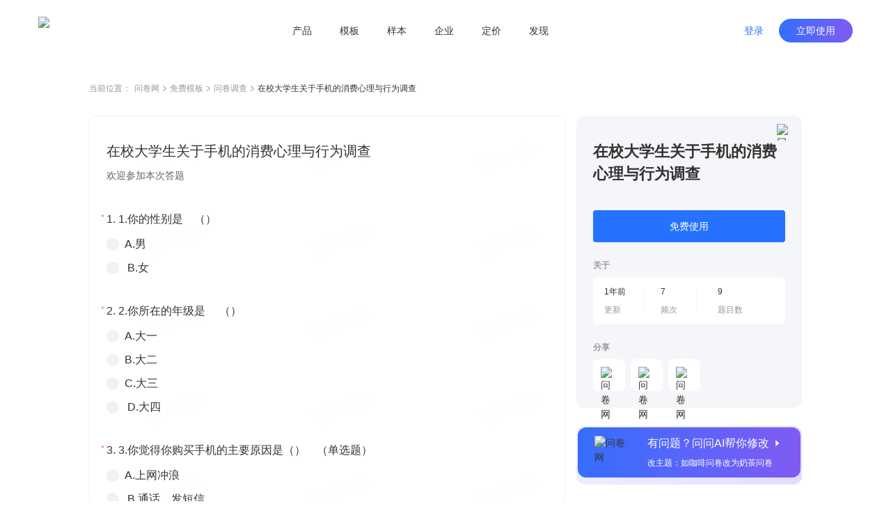

--- FILE ---
content_type: text/html; charset=utf-8
request_url: https://www.wenjuan.com/lib_detail_full/528ae1c789c0974cb4cf3476/
body_size: 7942
content:
<!doctype html>
<html data-n-head-ssr lang="zh-CN" repo="main" timing="12-18
  06:31" author="kyol" data-n-head="%7B%22lang%22:%7B%22ssr%22:%22zh-CN%22%7D,%22repo%22:%7B%22ssr%22:%22main%22%7D,%22timing%22:%7B%22ssr%22:%2212-18%5Cn%20%2006:31%22%7D,%22author%22:%7B%22ssr%22:%22kyol%22%7D%7D">
  <head >
    <meta data-n-head="ssr" charset="UTF-8"><meta data-n-head="ssr" name="renderer" content="webkit"><meta data-n-head="ssr" name="X-UA-Compatible" content="IE=edge,chrome=1"><meta data-n-head="ssr" name="google" content="notranslate"><meta data-n-head="ssr" name="viewport" content="width=device-width, initial-scale=1.0"><meta data-n-head="ssr" name="viewport" content="width=device-width, viewport-fit=cover"><meta data-n-head="ssr" data-hid="applicable-device" name="applicable-device" content="pc,mobile"><meta data-n-head="ssr" name="format-detection" content="telephone=no"><meta data-n-head="ssr" data-hid="keywords" name="keywords" content=""><meta data-n-head="ssr" data-hid="description" name="description" content="欢迎参加本次答题"><meta data-n-head="ssr" data-hid="industry" name="industry" content=""><meta data-n-head="ssr" name="mobile-agent" content="format=html5;url=https://www.wenjuan.com/m/lib_detail/528ae1c789c0974cb4cf3476"><title>在校大学生关于手机的消费心理与行为调查 - 问卷调查调研模板 | 问卷网</title><link data-n-head="ssr" rel="icon" type="image/x-icon" href="/favicon.ico"><link data-n-head="ssr" rel="canonical" href="https://www.wenjuan.com/lib_detail_full/528ae1c789c0974cb4cf3476"><link data-n-head="ssr" rel="alternate" href="https://www.wenjuan.com/m/lib_detail/528ae1c789c0974cb4cf3476" media="only screen and (max-width:640px)"><link rel="preload" href="//s0.wenjuan.com/wj-mainssr/082e29d.js" as="script"><link rel="preload" href="//s0.wenjuan.com/wj-mainssr/22e83e9.js" as="script"><link rel="preload" href="//s0.wenjuan.com/wj-mainssr/css/c566735.css" as="style"><link rel="preload" href="//s0.wenjuan.com/wj-mainssr/dc7157b.js" as="script"><link rel="preload" href="//s0.wenjuan.com/wj-mainssr/css/4c31481.css" as="style"><link rel="preload" href="//s0.wenjuan.com/wj-mainssr/bf4e2a3.js" as="script"><link rel="preload" href="//s0.wenjuan.com/wj-mainssr/css/ab53954.css" as="style"><link rel="preload" href="//s0.wenjuan.com/wj-mainssr/5d96c00.js" as="script"><link rel="preload" href="//s0.wenjuan.com/wj-mainssr/18c3a2c.js" as="script"><link rel="preload" href="//s0.wenjuan.com/wj-mainssr/60e5c29.js" as="script"><link rel="preload" href="//s0.wenjuan.com/wj-mainssr/css/8746cb4.css" as="style"><link rel="preload" href="//s0.wenjuan.com/wj-mainssr/e59f22d.js" as="script"><link rel="preload" href="//s0.wenjuan.com/wj-mainssr/0c7e203.js" as="script"><link rel="preload" href="//s0.wenjuan.com/wj-mainssr/243dee3.js" as="script"><link rel="preload" href="//s0.wenjuan.com/wj-mainssr/css/f5aab77.css" as="style"><link rel="preload" href="//s0.wenjuan.com/wj-mainssr/ad99d1f.js" as="script"><link rel="preload" href="//s0.wenjuan.com/wj-mainssr/d1cbe39.js" as="script"><link rel="preload" href="//s0.wenjuan.com/wj-mainssr/css/1c407cf.css" as="style"><link rel="preload" href="//s0.wenjuan.com/wj-mainssr/1b58054.js" as="script"><link rel="preload" href="//s0.wenjuan.com/wj-mainssr/62b99e5.js" as="script"><link rel="preload" href="//s0.wenjuan.com/wj-mainssr/css/3743d37.css" as="style"><link rel="preload" href="//s0.wenjuan.com/wj-mainssr/e510136.js" as="script"><link rel="stylesheet" href="//s0.wenjuan.com/wj-mainssr/css/c566735.css"><link rel="stylesheet" href="//s0.wenjuan.com/wj-mainssr/css/4c31481.css"><link rel="stylesheet" href="//s0.wenjuan.com/wj-mainssr/css/ab53954.css"><link rel="stylesheet" href="//s0.wenjuan.com/wj-mainssr/css/8746cb4.css"><link rel="stylesheet" href="//s0.wenjuan.com/wj-mainssr/css/f5aab77.css"><link rel="stylesheet" href="//s0.wenjuan.com/wj-mainssr/css/1c407cf.css"><link rel="stylesheet" href="//s0.wenjuan.com/wj-mainssr/css/3743d37.css">
  </head>
  <body >
    <div data-server-rendered="true" id="__nuxt"><!----><div id="__layout"><div class="outer-layout" data-v-c70bff7c><div show="true" transparent="" is-blue-loge="" active="" subActive="" class="header-wrap isFixed color-dart transparnt-bg out-header" data-v-2ce732f6 data-v-9e5f112c data-v-c70bff7c><!----> <div class="business-common-header" data-v-2ce732f6><section class="content" data-v-2ce732f6><section class="left-logo" data-v-2ce732f6><div class="home-logo" data-v-165ffa10 data-v-2ce732f6><img alt="问卷网" src="https://s1.wenjuan.com/assets/images/homesite/logo/with-text-blue.svg" class="wenjuan-logo" style="--width:113.75px;--m-width:auto;--height:40px;--m-height:36px;" data-v-165ffa10></div></section> <section class="center-menu" data-v-2ce732f6><div class="menu-list" data-v-9bc0ed28 data-v-2ce732f6><div target="" class="menu" data-v-9bc0ed28><a href="javascript:void(0);" class="menu-btn" data-v-9bc0ed28>产品</a> <section class="submenu-wrap" data-v-9bc0ed28><div class="sub-content" data-v-9bc0ed28><div class="submenu-type" data-v-9bc0ed28>场景</div> <div class="sub-menu-ul" data-v-9bc0ed28><a href="/ai/" target="" class="sub-menu-li" data-v-9bc0ed28><i data-type="ai" class="menu-icon" data-v-9bc0ed28></i> <span data-v-9bc0ed28>问问AI</span></a><a href="/survey/" target="" class="sub-menu-li" data-v-9bc0ed28><i data-type="survey" class="menu-icon" data-v-9bc0ed28></i> <span data-v-9bc0ed28>问卷调查</span></a><a href="/satisfaction/" target="" class="sub-menu-li" data-v-9bc0ed28><i data-type="satisfaction" class="menu-icon" data-v-9bc0ed28></i> <span data-v-9bc0ed28>满意度调查</span></a><a href="/assess/" target="" class="sub-menu-li" data-v-9bc0ed28><i data-type="assess" class="menu-icon" data-v-9bc0ed28></i> <span data-v-9bc0ed28>考试测评</span></a><a href="/form/" target="" class="sub-menu-li" data-v-9bc0ed28><i data-type="form" class="menu-icon" data-v-9bc0ed28></i> <span data-v-9bc0ed28>在线收集表单</span></a><a href="/vote/" target="" class="sub-menu-li" data-v-9bc0ed28><i data-type="vote" class="menu-icon" data-v-9bc0ed28></i> <span data-v-9bc0ed28>投票评选</span></a><a href="/pay/" target="" class="sub-menu-li" data-v-9bc0ed28><i data-type="pay" class="menu-icon" data-v-9bc0ed28></i> <span data-v-9bc0ed28>在线收款</span></a><a href="/appraise/" target="" class="sub-menu-li" data-v-9bc0ed28><i data-type="appraise" class="menu-icon" data-v-9bc0ed28></i> <span data-v-9bc0ed28>360度评估</span></a></div></div><div class="sub-content" data-v-9bc0ed28><div class="submenu-type" data-v-9bc0ed28>版本</div> <div class="sub-menu-ul" data-v-9bc0ed28><a href="/app/" target="" class="sub-menu-li" data-v-9bc0ed28><i data-type="app" class="menu-icon" data-v-9bc0ed28></i> <span data-v-9bc0ed28>问卷网APP</span></a></div></div></section></div><div target="" class="menu" data-v-9bc0ed28><a href="/lib/" class="menu-btn" data-v-9bc0ed28>模板</a> <!----></div><div target="" class="menu" data-v-9bc0ed28><a href="/collect_post/" class="menu-btn" data-v-9bc0ed28>样本</a> <!----></div><div target="" class="menu" data-v-9bc0ed28><a href="javascript:void(0);" class="menu-btn" data-v-9bc0ed28>企业</a> <section class="submenu-wrap" data-v-9bc0ed28><div class="sub-content" data-v-9bc0ed28><div class="submenu-type" data-v-9bc0ed28>企业应用</div> <div class="sub-menu-ul" data-v-9bc0ed28><a href="/pro/" target="" class="sub-menu-li" data-v-9bc0ed28><i data-type="ent" class="menu-icon" data-v-9bc0ed28></i> <span data-v-9bc0ed28>企业版</span></a><a href="https://www.bestcem.com/?utm_source=wenjuan_top" target="_blank" class="sub-menu-li" data-v-9bc0ed28><i data-type="bestcem" class="menu-icon" data-v-9bc0ed28></i> <span data-v-9bc0ed28>倍市得CEM</span></a><a href="https://www.spsspro.com/?utm_source=wenjuan_top" target="_blank" class="sub-menu-li" data-v-9bc0ed28><i data-type="sps" class="menu-icon" data-v-9bc0ed28></i> <span data-v-9bc0ed28>SPSSPRO</span></a><a href="https://open.wenjuan.com/" target="_blank" class="sub-menu-li" data-v-9bc0ed28><i data-type="open" class="menu-icon" data-v-9bc0ed28></i> <span data-v-9bc0ed28>问卷网-开放平台</span></a></div></div><div class="sub-content" data-v-9bc0ed28><div class="submenu-type" data-v-9bc0ed28>专业服务</div> <div class="sub-menu-ul" data-v-9bc0ed28><a href="http://biz.wenjuan.com/" target="_blank" class="sub-menu-li" data-v-9bc0ed28><i data-type="biz" class="menu-icon" data-v-9bc0ed28></i> <span data-v-9bc0ed28>专业调研服务</span></a><a href="/sample_service/" target="" class="sub-menu-li" data-v-9bc0ed28><i data-type="collectPost" class="menu-icon" data-v-9bc0ed28></i> <span data-v-9bc0ed28>专业样本服务</span></a><a href="/bd/" target="" class="sub-menu-li" data-v-9bc0ed28><i data-type="bd" class="menu-icon" data-v-9bc0ed28></i> <span data-v-9bc0ed28>商务合作</span></a></div></div></section></div><div target="" class="menu" data-v-9bc0ed28><a href="/senior_user/" class="menu-btn" data-v-9bc0ed28>定价</a> <!----></div><div target="" class="menu" data-v-9bc0ed28><a href="javascript:void(0);" class="menu-btn" data-v-9bc0ed28>发现</a> <section class="submenu-wrap" data-v-9bc0ed28><div class="sub-content" data-v-9bc0ed28><div class="submenu-type" data-v-9bc0ed28>内容资源</div> <div class="sub-menu-ul" data-v-9bc0ed28><a href="/classical_test/" target="" class="sub-menu-li" data-v-9bc0ed28><i data-type="classical_test" class="menu-icon" data-v-9bc0ed28></i> <span data-v-9bc0ed28>经典测试</span></a></div></div></section></div></div></section> <section class="right-personage" data-v-2ce732f6> <div class="login-btns" data-v-2ce732f6><button type="button" class="wj-button login-btn wj-button--text" data-v-2ce732f6><!----><!----><span>登录</span><!----></button> <button type="button" class="wj-button use-btn wj-button--primary" data-v-2ce732f6><!----><!----><span>立即使用</span><!----></button></div></section></section></div></div> <div data-fetch-key="data-v-0f03b70a:0" class="library-detail nuxt-content" data-v-0f03b70a data-v-c70bff7c><div class="detail-header" data-v-0f03b70a><ul class="breadcrumb" data-v-4301843a data-v-0f03b70a><li class="navigation" data-v-4301843a>当前位置：</li> <li class="navigation" data-v-4301843a><a href="/" data-v-4301843a>问卷网</a> <span class="common-svg kyol template-arrow-icon" style="--color:;--hover-color:;" data-v-2389a1f1 data-v-4301843a><svg xmlns="http://www.w3.org/2000/svg" width="5" height="9" viewBox="0 0 5 9">
  <path fill="#AAA" fill-rule="evenodd" d="M4.64022705,4.54931445 L4.81195705,4.39010445 C4.99868705,4.21697445 5.02202705,3.93686445 4.88198705,3.73699445 C4.86197705,3.70843445 4.83863705,3.68152445 4.81195705,3.65678445 L4.81194705,3.65678445 L4.64022705,3.49756445 L4.63985705,3.49722445 L1.01167705,0.13334445 C0.81992105,-0.04444815 0.52355005,-0.04444815 0.33178905,0.13334445 L0.16006105,0.29256245 C-0.05334345,0.49042145 -0.05334295,0.82801445 0.16006205,1.02587445 L3.39313705,4.02343445 L0.16005405,7.02100445 C-0.05335115,7.21886445 -0.05335155,7.55646445 0.16005405,7.75431445 L0.33178105,7.91353445 C0.52354205,8.09132445 0.81991305,8.09132445 1.01167705,7.91353445 L4.63777705,4.55157445 C4.63859705,4.55082445 4.63941705,4.55007445 4.64022705,4.54931445 Z"/>
</svg>
</span></li><li class="navigation" data-v-4301843a><a href="/lib/" data-v-4301843a>免费模板</a> <span class="common-svg kyol template-arrow-icon" style="--color:;--hover-color:;" data-v-2389a1f1 data-v-4301843a><svg xmlns="http://www.w3.org/2000/svg" width="5" height="9" viewBox="0 0 5 9">
  <path fill="#AAA" fill-rule="evenodd" d="M4.64022705,4.54931445 L4.81195705,4.39010445 C4.99868705,4.21697445 5.02202705,3.93686445 4.88198705,3.73699445 C4.86197705,3.70843445 4.83863705,3.68152445 4.81195705,3.65678445 L4.81194705,3.65678445 L4.64022705,3.49756445 L4.63985705,3.49722445 L1.01167705,0.13334445 C0.81992105,-0.04444815 0.52355005,-0.04444815 0.33178905,0.13334445 L0.16006105,0.29256245 C-0.05334345,0.49042145 -0.05334295,0.82801445 0.16006205,1.02587445 L3.39313705,4.02343445 L0.16005405,7.02100445 C-0.05335115,7.21886445 -0.05335155,7.55646445 0.16005405,7.75431445 L0.33178105,7.91353445 C0.52354205,8.09132445 0.81991305,8.09132445 1.01167705,7.91353445 L4.63777705,4.55157445 C4.63859705,4.55082445 4.63941705,4.55007445 4.64022705,4.54931445 Z"/>
</svg>
</span></li><li class="navigation" data-v-4301843a><a href="/lib/scene/问卷/?title=问卷" data-v-4301843a>问卷调查</a> <span class="common-svg kyol template-arrow-icon" style="--color:;--hover-color:;" data-v-2389a1f1 data-v-4301843a><svg xmlns="http://www.w3.org/2000/svg" width="5" height="9" viewBox="0 0 5 9">
  <path fill="#AAA" fill-rule="evenodd" d="M4.64022705,4.54931445 L4.81195705,4.39010445 C4.99868705,4.21697445 5.02202705,3.93686445 4.88198705,3.73699445 C4.86197705,3.70843445 4.83863705,3.68152445 4.81195705,3.65678445 L4.81194705,3.65678445 L4.64022705,3.49756445 L4.63985705,3.49722445 L1.01167705,0.13334445 C0.81992105,-0.04444815 0.52355005,-0.04444815 0.33178905,0.13334445 L0.16006105,0.29256245 C-0.05334345,0.49042145 -0.05334295,0.82801445 0.16006205,1.02587445 L3.39313705,4.02343445 L0.16005405,7.02100445 C-0.05335115,7.21886445 -0.05335155,7.55646445 0.16005405,7.75431445 L0.33178105,7.91353445 C0.52354205,8.09132445 0.81991305,8.09132445 1.01167705,7.91353445 L4.63777705,4.55157445 C4.63859705,4.55082445 4.63941705,4.55007445 4.64022705,4.54931445 Z"/>
</svg>
</span></li> <li class="current" data-v-4301843a><span title="" class="common-text-over kyol-2022" data-v-027881fe data-v-4301843a>在校大学生关于手机的消费心理与行为调查 <i data-v-027881fe></i></span></li></ul></div> <div class="detail-main detail-content mt-30" data-v-73bfd9da data-v-0f03b70a><div class="answer-preview" data-v-73bfd9da><div class="raw-answer-template" data-v-73bfd9da><h1 class='answer-title'>在校大学生关于手机的消费心理与行为调查</h1><p class='answer-begin-desc'>欢迎参加本次答题</p><div class='options-body'>
            <p class='option-title'>Q1:1.你的性别是 （）</p>
            <div class='option-desc'>A.男</div><div class='option-desc'>&nbsp;B.女</div>
          </div><div class='options-body'>
            <p class='option-title'>Q2:2.你所在的年级是 （）</p>
            <div class='option-desc'>A.大一</div><div class='option-desc'>B.大二</div><div class='option-desc'>C.大三</div><div class='option-desc'>&nbsp;D.大四</div>
          </div><div class='options-body'>
            <p class='option-title'>Q3:3.你觉得你购买手机的主要原因是（）  （单选题）</p>
            <div class='option-desc'>A.上网冲浪</div><div class='option-desc'>&nbsp;B.通话、发短信</div><div class='option-desc'>C.娱乐&nbsp;&nbsp;</div><div class='option-desc'>D.学习</div><div class='option-desc'>&nbsp;F.其他</div>
          </div><div class='options-body'>
            <p class='option-title'>Q4:4.你目前使用的是什么品牌的手机（）</p>
            <div class='option-desc'>A.苹果&nbsp;</div><div class='option-desc'>&nbsp;B.三星 &nbsp;&nbsp;</div><div class='option-desc'>C.联想&nbsp;</div><div class='option-desc'>&nbsp;D.索尼</div><div class='option-desc'>&nbsp;E.华为 &nbsp;</div><div class='option-desc'>F.诺基亚 &nbsp;</div><div class='option-desc'>G.其他国内品牌&nbsp;</div><div class='option-desc'>&nbsp;H.其他国外品牌</div>
          </div><div class='options-body'>
            <p class='option-title'>Q5:5.你觉得什么价位的手机比较适合你（） </p>
            <div class='option-desc'>A.1000以下&nbsp;</div><div class='option-desc'>B.1000—2000&nbsp;</div><div class='option-desc'>C.2000—2500</div><div class='option-desc'>D.2500以上</div>
          </div><div class='options-body'>
            <p class='option-title'>Q6:6.选购手机时，你更看重的是（）  （单选题）</p>
            <div class='option-desc'>A.品牌&nbsp;</div><div class='option-desc'>&nbsp;B.性能 &nbsp;&nbsp;</div><div class='option-desc'>C.价格 &nbsp;&nbsp;</div><div class='option-desc'>D.质量&nbsp;</div><div class='option-desc'>&nbsp;E.外观款式 &nbsp;</div><div class='option-desc'>&nbsp;F.其他</div>
          </div><div class='options-body'>
            <p class='option-title'>Q7:7.你平均多长时间更换一部手机（）</p>
            <div class='option-desc'>A.从来没有&nbsp;</div><div class='option-desc'>&nbsp;B.半年 &nbsp;</div><div class='option-desc'>C.一年 &nbsp;</div><div class='option-desc'>D.一年以上</div>
          </div><div class='options-body'>
            <p class='option-title'>Q8:8.你更换手机的原因是（）   （单选题）</p>
            <div class='option-desc'>A.原来的手机损坏</div><div class='option-desc'>&nbsp; B.喜欢的手机打折促销 &nbsp;</div><div class='option-desc'>C.同学使用的好，所以跟着买了</div><div class='option-desc'>D.身份地位的象征&nbsp;</div><div class='option-desc'>&nbsp;F.其他</div>
          </div><div class='options-body'>
            <p class='option-title'>Q9:9.你更倾向于哪种购机方式（）</p>
            <div class='option-desc'>A.专卖店 &nbsp;</div><div class='option-desc'>&nbsp;B.移动、联通营业厅 &nbsp;</div><div class='option-desc'>&nbsp;C.网购 &nbsp;</div><div class='option-desc'>&nbsp;D.其他</div>
          </div></div> <iframe id="templateIframe" src="https://www.wenjuan.com/s/7j6vQb/?preview=1&amp;test=1&amp;notip=1" frameborder="0" title="preview" lading="lazy" data-v-73bfd9da></iframe></div> <div id="rightContainer" class="main-right ml-16" data-v-73bfd9da><div id="libDetailInfo" class="lib-detail-info fixed-detail lib-info" data-v-1e704d32 data-v-73bfd9da><span class="common-image collect-button mouse-pointer" style="height:24px;width:24px;" data-v-3ce3efa0 data-v-1e704d32><!----> <img width="24px" src="https://s1.wenjuan.com/assets/images/homesite/lib/star-gray.svg" alt="问卷网" class="img" style="display:;" data-v-3ce3efa0></span> <div class="lib-title" data-v-1e704d32>在校大学生关于手机的消费心理与行为调查</div> <!----> <!----> <button type="button" class="wd-button mt-36 wd-button--primary wd-button--large" data-v-1e704d32><!----><!----><span>免费使用</span><!----></button> <!----> <!----> <div class="small-title mt-24" data-v-1e704d32>关于</div> <div class="about-info mt-8" data-v-1e704d32><div class="info-item" data-v-1e704d32><div class="left" data-v-1e704d32><div class="top-text" data-v-1e704d32>1年前</div> <div class="bottom-text" data-v-1e704d32>更新</div></div> <div class="right" data-v-1e704d32></div></div><div class="info-item" data-v-1e704d32><div class="left" data-v-1e704d32><div class="top-text" data-v-1e704d32>7</div> <div class="bottom-text" data-v-1e704d32>频次</div></div> <div class="right" data-v-1e704d32></div></div><div class="info-item" data-v-1e704d32><div class="left" data-v-1e704d32><div class="top-text" data-v-1e704d32>9</div> <div class="bottom-text" data-v-1e704d32>题目数</div></div> <!----></div></div> <div class="small-title mt-24" data-v-1e704d32>分享</div> <div class="share-list" data-v-1e704d32><div class="share-item mouse-pointer mt-8 mr-8" data-v-1e704d32><span class="common-image" data-v-3ce3efa0 data-v-1e704d32><!----> <img width="" src="https://s1.wenjuan.com/assets/images/homesite/lib/weChat.svg" alt="问卷网" class="img" style="display:;" data-v-3ce3efa0></span> <!----></div><div class="share-item mouse-pointer mt-8 mr-8" data-v-1e704d32><span class="common-image" data-v-3ce3efa0 data-v-1e704d32><!----> <img width="" src="https://s1.wenjuan.com/assets/images/homesite/lib/link.svg" alt="问卷网" class="img" style="display:;" data-v-3ce3efa0></span> <!----></div><div class="share-item mouse-pointer mt-8 mr-8" data-v-1e704d32><span class="common-image" data-v-3ce3efa0 data-v-1e704d32><!----> <img width="" src="https://s1.wenjuan.com/assets/images/homesite/lib/qrCode.svg" alt="问卷网" class="img" style="display:;" data-v-3ce3efa0></span> <!----></div></div></div> <div id="wenWenHelp" class="lib-ai-edit mouse-pointer fixed-wenwen lib-wenwen" data-v-4e788df0 data-v-73bfd9da><div class="ai-edit-inner" data-v-4e788df0><span class="common-image" style="height:56;width:56px;" data-v-3ce3efa0 data-v-4e788df0><!----> <img width="56px" src="https://s1.wenjuan.com/assets/images/homesite/lib/wenwen.png" alt="问卷网" class="img" style="display:;" data-v-3ce3efa0></span> <div class="right-text ml-20" data-v-4e788df0><span class="text-top" data-v-4e788df0>有问题？问问AI帮你修改<i class="wd-icon-caret-right icon-right ml-4" data-v-4e788df0></i></span> <span class="text-bottom mt-8" data-v-4e788df0>改主题：如咖啡问卷改为奶茶问卷</span></div></div></div></div> <!----></div> <!----> <div class="footer-button-group mt-48" data-v-5542b845 data-v-0f03b70a><a href="/topic_list/" class="text-button mouse-pointer mr-8 btn-a common-button btn-text" data-v-eeaee5a2 data-v-5542b845>推荐专题</a>
  ·
  <a href="/share/more_share/" class="text-button mouse-pointer mr-8 ml-8 btn-a common-button btn-text" data-v-eeaee5a2 data-v-5542b845>最新模板</a>
  ·
  <a href="/static_history/" class="text-button mouse-pointer ml-8 btn-a common-button btn-text" data-v-eeaee5a2 data-v-5542b845>历史项目</a></div> <!----></div> <div id="common-footer" class="pc-common-footer-root" data-v-7e87ecc7 data-v-c70bff7c><div class="pc-common-footer" data-v-7e87ecc7><div class="top-part" data-v-7e87ecc7><div class="every-col" data-v-7e87ecc7><p class="every-col-title" data-v-7e87ecc7>使用场景</p> <div class="every-tab" data-v-7e87ecc7><a href="/survey/" target="" data-v-7e87ecc7>问卷调查</a></div><div class="every-tab" data-v-7e87ecc7><a href="/satisfaction/" target="" data-v-7e87ecc7>满意度调查</a></div><div class="every-tab" data-v-7e87ecc7><a href="/assess/" target="" data-v-7e87ecc7>考试测评</a></div><div class="every-tab" data-v-7e87ecc7><a href="/form/" target="" data-v-7e87ecc7>在线收集表单</a></div><div class="every-tab" data-v-7e87ecc7><a href="/vote/" target="" data-v-7e87ecc7>投票评选</a></div><div class="every-tab" data-v-7e87ecc7><a href="/pay/" target="" data-v-7e87ecc7>在线收款</a></div><div class="every-tab" data-v-7e87ecc7><a href="/appraise/" target="" data-v-7e87ecc7>360度评估</a></div></div><div class="every-col" data-v-7e87ecc7><p class="every-col-title" data-v-7e87ecc7>企业服务</p> <div class="every-tab" data-v-7e87ecc7><a href="/pro/" target="" data-v-7e87ecc7>企业版</a></div><div class="every-tab" data-v-7e87ecc7><a href="https://www.spsspro.com/?utm_source=wenjuan_footer" target="_blank" data-v-7e87ecc7>SPSSPRO</a></div><div class="every-tab" data-v-7e87ecc7><a href="https://www.bestcem.com/?utm_source=wenjuan_footer" target="_blank" data-v-7e87ecc7>倍市得CEM</a></div><div class="every-tab" data-v-7e87ecc7><a href="https://open.wenjuan.com/" target="_blank" data-v-7e87ecc7>开放平台</a></div><div class="every-tab" data-v-7e87ecc7><a href="http://biz.wenjuan.com/" target="_blank" data-v-7e87ecc7>专业调研服务</a></div><div class="every-tab" data-v-7e87ecc7><a href="/sample_service/" target="" data-v-7e87ecc7>专业样本服务</a></div><div class="every-tab" data-v-7e87ecc7><a href="/service/" target="" data-v-7e87ecc7>人工服务</a></div></div><div class="every-col" data-v-7e87ecc7><p class="every-col-title" data-v-7e87ecc7>资源</p> <div class="every-tab" data-v-7e87ecc7><a href="/lib/" target="" data-v-7e87ecc7>免费模板</a></div><div class="every-tab" data-v-7e87ecc7><a href="/classical_test/" target="" data-v-7e87ecc7>经典测试</a></div><div class="every-tab" data-v-7e87ecc7><a href="https://www.idiaoyan.com/desktop_login?type=quick&amp;id=&amp;source=263453&amp;plan=&amp;device=&amp;suid=" target="_blank" data-v-7e87ecc7>答题赚钱</a></div><div class="every-tab" data-v-7e87ecc7><a href="/helpcenter/" target="" data-v-7e87ecc7>帮助中心</a></div></div> <div class="right-kefu" data-v-7e87ecc7><p class="bold" data-v-7e87ecc7>联系我们</p> <div class="online-service" data-v-7e87ecc7><i class="kefu-icon" data-v-7e87ecc7></i> <span data-v-7e87ecc7>在线客服</span></div> <div class="service-li service-phone" data-v-7e87ecc7>
                    客服专线 <span class="bold" data-v-7e87ecc7>4006-700-778</span></div> <div class="service-li service-email" data-v-7e87ecc7>
                    客服邮箱 wenjuan@idiaoyan.com
                </div> <div class="service-li official-account" data-v-7e87ecc7><div class="qr-code" data-v-7e87ecc7></div> <p data-v-7e87ecc7>问卷网公众号</p></div></div> <div class="every-col" data-v-7e87ecc7><p class="every-col-title" data-v-7e87ecc7>版本</p> <div class="every-tab" data-v-7e87ecc7><a href="/senior_user/" target="" data-v-7e87ecc7>版本定价</a></div><div class="every-tab" data-v-7e87ecc7><a href="/app/" target="" data-v-7e87ecc7>问卷网APP</a></div><div class="every-tab" data-v-7e87ecc7><a href="/wxbusiness/" target="_blank" data-v-7e87ecc7>企业微信版</a></div><div class="every-tab" data-v-7e87ecc7><a href="https://appcenter.dingtalk.com/detail.html?goodsCode=DT_GOODS_881650260477337&amp;sig=919627509847c6e2112690d5168d19e2" target="_blank" data-v-7e87ecc7>钉钉版</a></div><div class="every-tab" data-v-7e87ecc7><a href="https://app.feishu.cn/app/cli_9c10807b13b01108" target="_blank" data-v-7e87ecc7>飞书版</a></div><div class="every-tab" data-v-7e87ecc7><a href="https://meeting.tencent.com/marketplace/support-collect-detail?sdk_id=19170189429&amp;page_channel_source=webmarket" target="_blank" data-v-7e87ecc7>腾讯会议版</a></div></div><div class="every-col" data-v-7e87ecc7><p class="every-col-title" data-v-7e87ecc7>师生服务</p> <div class="every-tab" data-v-7e87ecc7><a href="/collect_post/" target="" data-v-7e87ecc7>样本收集</a></div></div><div class="every-col" data-v-7e87ecc7><p class="every-col-title" data-v-7e87ecc7>公司</p> <div class="every-tab" data-v-7e87ecc7><a href="/about/" target="" data-v-7e87ecc7>关于我们</a></div><div class="every-tab" data-v-7e87ecc7><div target="" class="mock-a" data-v-7e87ecc7><span data-v-7e87ecc7>广告合作</span> <div class="mock-tooltips" data-v-7e87ecc7><div class="contact-wechat" data-v-7e87ecc7></div> <p class="tooltips-bottom-word" data-v-7e87ecc7>
                                微信扫码联系销售
                            </p></div></div></div><div class="every-tab" data-v-7e87ecc7><a href="/bd/" target="" data-v-7e87ecc7>商务合作</a></div><div class="every-tab" data-v-7e87ecc7><a href="/about/zxzx/" target="" data-v-7e87ecc7>咨询反馈</a></div><div class="every-tab" data-v-7e87ecc7><a href="/about/partner/" target="" data-v-7e87ecc7>友情链接</a></div></div></div> <div class="bottom-part" data-v-7e87ecc7><div class="split-line" data-v-7e87ecc7></div> <div class="copyright" data-v-7e87ecc7><div class="line" data-v-7e87ecc7><a href="/register/protocol/" data-v-7e87ecc7>服务协议    </a> <a href="/about/ystk/" target="_blank" data-v-7e87ecc7>隐私政策    </a> <a href="/about/disclaimer/" target="_blank" data-v-7e87ecc7>免责声明    </a>
                    ©2013-2026
                    上海众言网络科技有限公司    
                    ICP证：合字B2-20220130    
                    <a href="https://beian.miit.gov.cn/" target="_blank" data-v-7e87ecc7>沪ICP备10013448号-25</a>    
                    <span class="record-logo" data-v-7e87ecc7></span> <a href="https://beian.mps.gov.cn/#/query/webSearch?code=31010402335317" target="_blank" data-v-7e87ecc7>沪公网安备31010402335317号</a></div> <div class="line" data-v-7e87ecc7><span data-v-7e87ecc7>举报电话：4006-700-778    </span> <a href="mailto:wenjuan@idiaoyan.com" data-v-7e87ecc7>举报邮箱：wenjuan@idiaoyan.com    </a> <a href="/s/UZBZJvya9/" target="_blank" data-v-7e87ecc7>举报表单    </a> <a href="http://www.shjbzx.cn/" target="_blank" data-v-7e87ecc7>上海市互联网违法和不良信息举报中心    </a> <a href="javascript:void(0);" class="wj-tooltip" data-v-7e87ecc7 data-v-7e87ecc7>扫黑除恶举报</a></div></div></div></div></div> <div class="finaly-wrap" data-v-2cb2e6a6 data-v-c70bff7c><!----><!----><!----></div></div></div></div><script>window.__NUXT__=(function(a,b,c,d,e,f,g,h,i,j,k,l,m,n,o){return {layout:"template-page",data:[{}],fetch:{"data-v-0f03b70a:0":{libInfo:{id:"528ae1c789c0974cb4cf3476",title:"在校大学生关于手机的消费心理与行为调查",scene_title:"问卷调查调研模板",uid:"7j6vQb",projectId:"528a31e789c097194620bfbd",projectFuncId:"51dd234e9b9fbe6646bf4dce",isOfficial:a,questionsNum:9,quotedCount:h,hasBooked:a,scening:[],industry:[],contactImg:b,sceneType:i,pType:j,relaTopic:{img:"https:\u002F\u002Fstatic.wenjuan.pub\u002F1639452886546_APP_首页_精选专题.png",id:k},projectAnswerPage:{beginDesc:"欢迎参加本次答题",questions:[{id:"528a31e789c097194620bfbf",desc:"Q1:1.你的性别是 （）",option_list:["A.男","&nbsp;B.女"]},{id:"528a31e789c097194620bfc0",desc:"Q2:2.你所在的年级是 （）",option_list:["A.大一","B.大二","C.大三","&nbsp;D.大四"]},{id:"528a31e789c097194620bfc1",desc:"Q3:3.你觉得你购买手机的主要原因是（）  （单选题）",option_list:["A.上网冲浪","&nbsp;B.通话、发短信","C.娱乐&nbsp;&nbsp;","D.学习",e]},{id:"528a31e789c097194620bfc2",desc:"Q4:4.你目前使用的是什么品牌的手机（）",option_list:["A.苹果&nbsp;","&nbsp;B.三星 &nbsp;&nbsp;","C.联想&nbsp;","&nbsp;D.索尼","&nbsp;E.华为 &nbsp;","F.诺基亚 &nbsp;","G.其他国内品牌&nbsp;","&nbsp;H.其他国外品牌"]},{id:"528a31e789c097194620bfc3",desc:"Q5:5.你觉得什么价位的手机比较适合你（） ",option_list:["A.1000以下&nbsp;","B.1000—2000&nbsp;","C.2000—2500","D.2500以上"]},{id:"528a31e789c097194620bfc4",desc:"Q6:6.选购手机时，你更看重的是（）  （单选题）",option_list:["A.品牌&nbsp;","&nbsp;B.性能 &nbsp;&nbsp;","C.价格 &nbsp;&nbsp;","D.质量&nbsp;","&nbsp;E.外观款式 &nbsp;",e]},{id:"528a31e789c097194620bfc5",desc:"Q7:7.你平均多长时间更换一部手机（）",option_list:["A.从来没有&nbsp;","&nbsp;B.半年 &nbsp;","C.一年 &nbsp;","D.一年以上"]},{id:"528a31e789c097194620bfc6",desc:"Q8:8.你更换手机的原因是（）   （单选题）",option_list:["A.原来的手机损坏","&nbsp; B.喜欢的手机打折促销 &nbsp;","C.同学使用的好，所以跟着买了","D.身份地位的象征&nbsp;",e]},{id:"528a31e789c097194620bfc7",desc:"Q9:9.你更倾向于哪种购机方式（）",option_list:["A.专卖店 &nbsp;","&nbsp;B.移动、联通营业厅 &nbsp;","&nbsp;C.网购 &nbsp;","&nbsp;D.其他"]}]},desc:b,updateTime:"2013-11-19 14:09:07",tagList:[]},freeUseLoading:a,dataList:[],paging:{page:l,page_size:10},packProps:{},loading:a,gridRowConf:{cols:m,gapCol:28},mediaDataList:[],libDetailDialog:{show:a,libId:b,libIdList:[]}}},error:j,state:{loading:a,clientScrollWidth:d,clientWidth:d,innerWidth:d,isHandset:a,isMobile:a,isPad:a,isWAUser:a,mediaType:{userAgent:"Mozilla\u002F5.0 (Macintosh; Intel Mac OS X 10_15_7) AppleWebKit\u002F537.36 (KHTML, like Gecko) Chrome\u002F131.0.0.0 Safari\u002F537.36; ClaudeBot\u002F1.0; +claudebot@anthropic.com)",isHandset:b,isMobile:a,clientScrollWidth:b,isPad:a,isEdge:a,isFF:a,isOpera:a,isBB:a,isChrome:c,isMaxthon:a,isFeishu:a,isIos:a,isSafari:a,isPC:c,isWeixin:a,isAlipay:a,isWeibo:a,isWxwork:a,isQQ:a,isAndroidApp:a,isAndroid:a,isCloudPay:a,isNative:a,isHarmony:a,isDingTalk:a,isTencentWemeet:a,isBaiying:a,isMac:c,isBaidu:a,sourceFromRoutePath:f},hostname:"www.wenjuan.com",loginStatus:{visible:a,show:a,loggedIn:d,initType:"last-type",source:b,nextUrl:"\u002Flist",mobileVisible:a,mobileRedirectUrl:"\u002Fm\u002F",miniAppLogin:c},templateCard:{show:a,qrcode:b},sceneTypeList:[{title:"问卷",en_title:i,scene_number:l,long_title:"问卷调查"},{title:"考试",en_title:"assess",scene_number:m,long_title:"考试测评"},{title:"表单",en_title:"form",scene_number:4,long_title:"收集表单"},{title:"投票",en_title:"vote",scene_number:3,long_title:"投票评选"},{title:"满意度",en_title:"satisfaction",scene_number:2,long_title:"满意度调查"},{title:"收款",en_title:"pay",scene_number:h,long_title:"在线收款"},{title:k,en_title:"appraise",scene_number:8,long_title:"360评估"}],headerActive:{active:b,subActive:b,show:c,transparent:a},footerInfo:{show:c,sourceFromRoutePath:f},userInfo:{isWAUser:a},listPageConf:{space:c,isSubAccount:a,spaceList:[]},usercomboType:b,isFreeTry:a,isReportV2:c,packageDialog:{show:a,activeVersion:n,lowVersion:n,source:b},testData:{},sampleDialogInfo:{visible:a,personServer:a,activeService:b,source:b,sampleOrderCount:d,hasSampleOrder:a,show:a,isSpecialMember:a,needReload:a},cookie:{raw:b,formated:{}},member:{basicInfo:{},authInfo:{},packageInfo:{},resetAble:a,memberBalance:{},memberType:a,uploadSpaceInfo:{},isSpecialMember:g}},serverRendered:c,routePath:f,config:{_app:{basePath:o,assetsPath:o,cdnURL:"\u002F\u002Fs0.wenjuan.com\u002Fwj-mainssr\u002F",sessionid:g,cookie:g,signuer:c}}}}(false,"",true,0,"&nbsp;F.其他","\u002Flib_detail_full\u002F528ae1c789c0974cb4cf3476\u002F",void 0,7,"survey",null,"360",1,5,"advance_version","\u002F"));</script><script src="//s0.wenjuan.com/wj-mainssr/082e29d.js" defer></script><script src="//s0.wenjuan.com/wj-mainssr/5d96c00.js" defer></script><script src="//s0.wenjuan.com/wj-mainssr/18c3a2c.js" defer></script><script src="//s0.wenjuan.com/wj-mainssr/60e5c29.js" defer></script><script src="//s0.wenjuan.com/wj-mainssr/e59f22d.js" defer></script><script src="//s0.wenjuan.com/wj-mainssr/0c7e203.js" defer></script><script src="//s0.wenjuan.com/wj-mainssr/243dee3.js" defer></script><script src="//s0.wenjuan.com/wj-mainssr/ad99d1f.js" defer></script><script src="//s0.wenjuan.com/wj-mainssr/d1cbe39.js" defer></script><script src="//s0.wenjuan.com/wj-mainssr/1b58054.js" defer></script><script src="//s0.wenjuan.com/wj-mainssr/62b99e5.js" defer></script><script src="//s0.wenjuan.com/wj-mainssr/e510136.js" defer></script><script src="//s0.wenjuan.com/wj-mainssr/22e83e9.js" defer></script><script src="//s0.wenjuan.com/wj-mainssr/dc7157b.js" defer></script><script src="//s0.wenjuan.com/wj-mainssr/bf4e2a3.js" defer></script>
  </body>
</html>


--- FILE ---
content_type: text/html; charset=utf-8
request_url: https://www.wenjuan.com/s/7j6vQb/?preview=1&test=1&notip=1
body_size: 2989
content:
<!doctype html><html lang="zh"><head><meta charset="UTF-8"/><meta http-equiv="X-UA-Compatible" content="IE=edge"/><meta name="viewport" content="width=device-width,initial-scale=1,user-scalable=no,minimum-scale=1,maximum-scale=1"/><meta name="applicable-device" content="pc,mobile"/><meta name="format-detection" content="telephone=yes"/><link rel="icon" href="/favicon.ico"/><title></title><link rel="canonical" href="//www.wenjuan.com/s/7j6vQb/"/><script src="//s1.wenjuan.com/lib/babel-polyfill/polyfill.min.js"></script><script>try {
                var frontInterfaceData = JSON.parse(
                    decodeURIComponent("%7B%22redirect_type%22%3A0%2C%22abnormal_type%22%3A0%2C%22wx_auth_info%22%3A%7B%22wx_user_info_str%22%3A%22%7B%7D%22%2C%22is_weixin_follow%22%3Afalse%2C%22openid%22%3A%22%22%2C%22is_weixin_browser%22%3Afalse%2C%22signin%22%3Afalse%2C%22weixinbook%22%3A%7B%7D%2C%22qrcode%22%3A%7B%22ticket%22%3A%22%22%7D%2C%22sid%22%3A%225Z6ua8x1pDzyKvFJ6968de35%22%7D%2C%22redirect_wx_type%22%3Anull%2C%22full_url%22%3A%22https%3A%2F%2Fwww.wenjuan.com%2Fapi%2Frspd%2Fcheck%2F7j6vQb%2F%3Fpreview%3D1%26test%3D1%26notip%3D1%22%2C%22weixin_site_url%22%3A%22https%3A%2F%2Fwx.wenjuan.ltd%22%2C%22survey_url%22%3A%22https%3A%2F%2Fwww.wenjuan.com%2Fs%2F7j6vQb%2F%3Fpreview%3D1%26test%3D1%26notip%3D1%22%2C%22is_revising_answer%22%3Afalse%2C%22is_preview%22%3A1%2C%22is_mobile%22%3Afalse%2C%22logged_in%22%3A0%2C%22has_upload_question%22%3Afalse%2C%22proj_type%22%3Anull%2C%22proj_version%22%3A1%2C%22proj_updated%22%3A%222020-11-15%2002%3A51%3A17%22%2C%22proj_status%22%3A0%2C%22proj_title%22%3A%22%E5%9C%A8%E6%A0%A1%E5%A4%A7%E5%AD%A6%E7%94%9F%E5%85%B3%E4%BA%8E%E6%89%8B%E6%9C%BA%E7%9A%84%E6%B6%88%E8%B4%B9%E5%BF%83%E7%90%86%E4%B8%8E%E8%A1%8C%E4%B8%BA%E8%B0%83%E6%9F%A5%22%2C%22project_id%22%3A%22528a31e789c097194620bfbd%22%2C%22scene_type%22%3A%22questionnaire%22%2C%22access_allow_wx_share%22%3A0%2C%22begin_desc%22%3A%22%E6%AC%A2%E8%BF%8E%E5%8F%82%E5%8A%A0%E6%9C%AC%E6%AC%A1%E7%AD%94%E9%A2%98%22%2C%22scene_name%22%3A%22%E9%97%AE%E5%8D%B7%E8%B0%83%E6%9F%A5%22%2C%22custom_attr%22%3A%7B%22share_seo_index%22%3A%22%22%2C%22wx_share_desc%22%3A%22%22%2C%22wx_share_title%22%3A%22%22%2C%22survey_share_pic_url%22%3A%22%22%2C%22forbid_wx_share%22%3A%22%22%2C%22answer_people_limit%22%3Anull%2C%22dingding_answer_people_limit%22%3Anull%2C%22feishu_answer_people_limit%22%3Anull%2C%22hide_wjmark%22%3A%22false%22%2C%22redirect_url_before_answer%22%3A%22%22%2C%22redirect_uri%22%3A%22%22%2C%22restrict_mobile_rspd%22%3Anull%2C%22restrict_email_rspd%22%3Anull%2C%22restrict_weixin_rspd%22%3Anull%2C%22restrict_wxwork_rspd%22%3Anull%2C%22restrict_dingding_rspd%22%3Anull%2C%22restrict_feishu_rspd%22%3Anull%2C%22is_multiple_tab%22%3Afalse%2C%22vote_tab%22%3Anull%2C%22vote_watch_again%22%3A0%2C%22hide_recommend_weixin_answer%22%3A0%2C%22anonymous%22%3A0%2C%22only_one_group%22%3A0%2C%22get_weixinuserinfo_btn%22%3Anull%2C%22use_default_weixin_btn%22%3Anull%2C%22use_member_weixin_id%22%3Anull%2C%22force_follow_weixin_btn%22%3Anull%2C%22force_get_weixinuserinfo_btn%22%3Anull%2C%22wx_unique_limit%22%3Anull%2C%22is_weixin_rspd_only%22%3Anull%7D%2C%22has_custom_domain%22%3Afalse%2C%22package_status%22%3A%7B%7D%2C%22ad_info%22%3A%7B%22adc_time%22%3A%221768480309%22%2C%22adc_sign%22%3A%22eda38a1721e7ed18082b934ae64709ae%22%2C%22is_show_popup_bd_ads%22%3Afalse%2C%22is_show_project_splashscreen_ad%22%3Afalse%7D%2C%22creator%22%3A%7B%22creator_id%22%3A%2251dd234e9b9fbe6646bf4dd5%22%2C%22mobile%22%3A%22%22%2C%22reg_channel%22%3A%22default%22%2C%22super_account%22%3Afalse%7D%2C%22appearance%22%3A%7B%22phone_style%22%3A%7B%22btnsColor%22%3A%22%232672FF%22%7D%2C%22language%22%3A%22zh_CN%22%2C%22phone_loading_animation_image%22%3A%22%22%2C%22hide_bottom_logo%22%3A0%2C%22custom_bottom_logo_url%22%3A%22%22%2C%22bottom_logo_size%22%3A%22%22%2C%22PC%22%3A%7B%22style%22%3A%7B%22btnsColor%22%3A%22%232672FF%22%7D%2C%22cover%22%3A%7B%22titleShowOnCover%22%3A1%2C%22beginBtnStyle%22%3A%22begin_btn%22%2C%22coverSetting%22%3A%22image%22%7D%2C%22header%22%3A%7B%22headerImgUrl%22%3A%7B%22url%22%3A%22%22%7D%2C%22type%22%3A%22singleImg%22%7D%2C%22background%22%3A%7B%7D%2C%22submit_btn%22%3A%7B%22submitBtnText%22%3A%22%E6%8F%90%E4%BA%A4%22%7D%2C%22logo%22%3A%7B%22hideBottomLogo%22%3A0%7D%2C%22hidden%22%3A%7B%22hideProgressBar%22%3A1%2C%22hideTitle%22%3A0%2C%22hideHeader%22%3A1%2C%22hideQuestionSeq%22%3A0%2C%22hideWelcome%22%3A0%7D%2C%22font%22%3A%7B%22quesitonFontStyle%22%3A%7B%22fontSize%22%3A16%7D%2C%22welcomeFontStyle%22%3A%7B%22fontSize%22%3A14%7D%2C%22headerFontStyle%22%3A%7B%22fontSize%22%3A%2216%22%7D%2C%22endDescFontStyle%22%3A%7B%22fontSize%22%3A16%7D%2C%22topicFontStyle%22%3A%7B%22fontSize%22%3A20%7D%2C%22optionFontStyle%22%3A%7B%22fontSize%22%3A16%7D%7D%7D%2C%22Phone%22%3A%7B%22style%22%3A%7B%22btnsColor%22%3A%22%232672FF%22%7D%2C%22cover%22%3A%7B%22titleShowOnCover%22%3A1%2C%22beginBtnStyle%22%3A%22begin_btn%22%2C%22coverSetting%22%3A%22image%22%7D%2C%22header%22%3A%7B%22headerImgUrl%22%3A%7B%22url%22%3A%22%22%7D%2C%22type%22%3A%22singleImg%22%7D%2C%22background%22%3A%7B%7D%2C%22submit_btn%22%3A%7B%22submitBtnText%22%3A%22%E6%8F%90%E4%BA%A4%22%7D%2C%22logo%22%3A%7B%22hideBottomLogo%22%3A0%7D%2C%22hidden%22%3A%7B%22hideProgressBar%22%3A1%2C%22hideTitle%22%3A0%2C%22hideHeader%22%3A1%2C%22hideQuestionSeq%22%3A0%2C%22hideWelcome%22%3A0%7D%2C%22font%22%3A%7B%22quesitonFontStyle%22%3A%7B%22fontSize%22%3A16%7D%2C%22welcomeFontStyle%22%3A%7B%22fontSize%22%3A14%7D%2C%22headerFontStyle%22%3A%7B%22fontSize%22%3A%2216%22%7D%2C%22endDescFontStyle%22%3A%7B%22fontSize%22%3A16%7D%2C%22topicFontStyle%22%3A%7B%22fontSize%22%3A20%7D%2C%22optionFontStyle%22%3A%7B%22fontSize%22%3A16%7D%7D%7D%7D%2C%22is_common_data_project%22%3Afalse%2C%22volatile_data_type%22%3A%5B7%5D%2C%22upload_size_quota%22%3A1%2C%22rspd_member_type%22%3A%22%22%7D")
                );
                document.title = frontInterfaceData.proj_title;
            } catch (error) {}</script><link href="//s0.wenjuan.com/wj-rspdssr/template/static/3affd3f9/css/commons~answer-preset-error~browser-prompt~check-email~check-password~check-phone~check360~countdown~175b287f.common.0d1f2cbf.css" rel="stylesheet"><link href="//s0.wenjuan.com/wj-rspdssr/template/static/3affd3f9/css/commons~pay-time~preview~preview-demo.common.5e2d30d0.css" rel="stylesheet"><link href="//s0.wenjuan.com/wj-rspdssr/template/static/3affd3f9/css/preview.common.d32f3367.css" rel="stylesheet"></head><body><div id="app"></div><script src="//open.work.weixin.qq.com/wwopen/js/jwxwork-1.0.0.js"></script><script src="//s1.wenjuan.com/gaode_map/address_country.js" defer="defer"></script><script src="//s1.wenjuan.com/lib/screenfull/1.0.1/screenfull.min.js"></script><script src="//s1.wenjuan.com/lib/md5/md5-min.js"></script><script src="https://s1.wenjuan.com/lib/vConsole/3.3.4/vconsole.min.js"></script><script src="//s1.wenjuan.com/lib/lottie-web/5.9.6/lottie.min.js"></script><script src="//s1.wenjuan.com/lib/zh-address-parse/1.3.16/zh-address-parse.min.js" defer="defer"></script><script src="//s0.wenjuan.com/wj-rspdssr/template/static/3affd3f9/js/runtime~preview.733f28d1.js"></script><script src="//s0.wenjuan.com/wj-rspdssr/template/static/3affd3f9/js/commons~answer-preset-error~before-answer~browser-prompt~check-email~check-password~check-phone~chec~143dfe66.d03e6743.chunk.js"></script><script src="//s0.wenjuan.com/wj-rspdssr/template/static/3affd3f9/js/commons~answer-preset-error~browser-prompt~check-email~check-password~check-phone~check360~countdown~175b287f.0d1f2cbf.chunk.js"></script><script src="//s0.wenjuan.com/wj-rspdssr/template/static/3affd3f9/js/commons~answer-preset-error~browser-prompt~check-email~check-password~check-phone~check360~countdown~ef7091cb.f18e6e23.chunk.js"></script><script src="//s0.wenjuan.com/wj-rspdssr/template/static/3affd3f9/js/commons~pay-time~preview~preview-demo.5e2d30d0.chunk.js"></script><script src="//s0.wenjuan.com/wj-rspdssr/template/static/3affd3f9/js/preview.d32f3367.chunk.js"></script></body></html><script>var frontInterfaceData = {"redirect_type":0,"abnormal_type":0,"wx_auth_info":{"wx_user_info_str":"{}","is_weixin_follow":false,"openid":"","is_weixin_browser":false,"signin":false,"weixinbook":{},"qrcode":{"ticket":""},"sid":"5Z6ua8x1pDzyKvFJ6968de35"},"redirect_wx_type":null,"full_url":"https://www.wenjuan.com/api/rspd/check/7j6vQb/?preview=1&test=1&notip=1","weixin_site_url":"https://wx.wenjuan.ltd","survey_url":"https://www.wenjuan.com/s/7j6vQb/?preview=1&test=1&notip=1","is_revising_answer":false,"is_preview":1,"is_mobile":false,"logged_in":0,"has_upload_question":false,"proj_type":null,"proj_version":1,"proj_updated":"2020-11-15 02:51:17","proj_status":0,"proj_title":"在校大学生关于手机的消费心理与行为调查","project_id":"528a31e789c097194620bfbd","scene_type":"questionnaire","access_allow_wx_share":0,"begin_desc":"欢迎参加本次答题","scene_name":"问卷调查","custom_attr":{"share_seo_index":"","wx_share_desc":"","wx_share_title":"","survey_share_pic_url":"","forbid_wx_share":"","answer_people_limit":null,"dingding_answer_people_limit":null,"feishu_answer_people_limit":null,"hide_wjmark":"false","redirect_url_before_answer":"","redirect_uri":"","restrict_mobile_rspd":null,"restrict_email_rspd":null,"restrict_weixin_rspd":null,"restrict_wxwork_rspd":null,"restrict_dingding_rspd":null,"restrict_feishu_rspd":null,"is_multiple_tab":false,"vote_tab":null,"vote_watch_again":0,"hide_recommend_weixin_answer":0,"anonymous":0,"only_one_group":0,"get_weixinuserinfo_btn":null,"use_default_weixin_btn":null,"use_member_weixin_id":null,"force_follow_weixin_btn":null,"force_get_weixinuserinfo_btn":null,"wx_unique_limit":null,"is_weixin_rspd_only":null},"has_custom_domain":false,"package_status":{},"ad_info":{"adc_time":"1768480309","adc_sign":"eda38a1721e7ed18082b934ae64709ae","is_show_popup_bd_ads":false,"is_show_project_splashscreen_ad":false},"creator":{},"appearance":{"phone_style":{"btnsColor":"#2672FF"},"language":"zh_CN","phone_loading_animation_image":"","hide_bottom_logo":0,"custom_bottom_logo_url":"","bottom_logo_size":"","PC":{"style":{"btnsColor":"#2672FF"},"cover":{"titleShowOnCover":1,"beginBtnStyle":"begin_btn","coverSetting":"image"},"header":{"headerImgUrl":{"url":""},"type":"singleImg"},"background":{},"submit_btn":{"submitBtnText":"提交"},"logo":{"hideBottomLogo":0},"hidden":{"hideProgressBar":1,"hideTitle":0,"hideHeader":1,"hideQuestionSeq":0,"hideWelcome":0},"font":{"quesitonFontStyle":{"fontSize":16},"welcomeFontStyle":{"fontSize":14},"headerFontStyle":{"fontSize":"16"},"endDescFontStyle":{"fontSize":16},"topicFontStyle":{"fontSize":20},"optionFontStyle":{"fontSize":16}}},"Phone":{"style":{"btnsColor":"#2672FF"},"cover":{"titleShowOnCover":1,"beginBtnStyle":"begin_btn","coverSetting":"image"},"header":{"headerImgUrl":{"url":""},"type":"singleImg"},"background":{},"submit_btn":{"submitBtnText":"提交"},"logo":{"hideBottomLogo":0},"hidden":{"hideProgressBar":1,"hideTitle":0,"hideHeader":1,"hideQuestionSeq":0,"hideWelcome":0},"font":{"quesitonFontStyle":{"fontSize":16},"welcomeFontStyle":{"fontSize":14},"headerFontStyle":{"fontSize":"16"},"endDescFontStyle":{"fontSize":16},"topicFontStyle":{"fontSize":20},"optionFontStyle":{"fontSize":16}}}},"is_common_data_project":false,"volatile_data_type":[7],"upload_size_quota":1,"rspd_member_type":""};</script>

--- FILE ---
content_type: text/css
request_url: https://s0.wenjuan.com/wj-rspdssr/template/static/3affd3f9/css/commons~pay-time~preview~preview-demo.common.5e2d30d0.css
body_size: 6626
content:
.wj-button,.wj-input__inner{-webkit-appearance:none;outline:0}.fade-in-linear-enter-active,.fade-in-linear-leave-active{-webkit-transition:opacity .2s linear;transition:opacity .2s linear}.fade-in-linear-enter,.fade-in-linear-leave,.fade-in-linear-leave-active{opacity:0}.wj-fade-in-linear-enter-active,.wj-fade-in-linear-leave-active{-webkit-transition:opacity .2s linear;transition:opacity .2s linear}.wj-fade-in-linear-enter,.wj-fade-in-linear-leave,.wj-fade-in-linear-leave-active{opacity:0}.wj-fade-in-enter-active,.wj-fade-in-leave-active{-webkit-transition:all .3s cubic-bezier(.55,0,.1,1);transition:all .3s cubic-bezier(.55,0,.1,1)}.wj-fade-in-enter,.wj-fade-in-leave-active{opacity:0}.wj-zoom-in-center-enter-active,.wj-zoom-in-center-leave-active{-webkit-transition:all .3s cubic-bezier(.55,0,.1,1);transition:all .3s cubic-bezier(.55,0,.1,1)}.wj-zoom-in-center-enter,.wj-zoom-in-center-leave-active{opacity:0;-webkit-transform:scaleX(0);transform:scaleX(0)}.wj-zoom-in-top-enter-active,.wj-zoom-in-top-leave-active{opacity:1;-webkit-transform:scaleY(1);transform:scaleY(1);-webkit-transform-origin:center top;transform-origin:center top;-webkit-transition:opacity .3s cubic-bezier(.23,1,.32,1),-webkit-transform .3s cubic-bezier(.23,1,.32,1);transition:opacity .3s cubic-bezier(.23,1,.32,1),-webkit-transform .3s cubic-bezier(.23,1,.32,1);transition:transform .3s cubic-bezier(.23,1,.32,1),opacity .3s cubic-bezier(.23,1,.32,1);transition:transform .3s cubic-bezier(.23,1,.32,1),opacity .3s cubic-bezier(.23,1,.32,1),-webkit-transform .3s cubic-bezier(.23,1,.32,1)}.wj-zoom-in-top-enter,.wj-zoom-in-top-leave-active{opacity:0;-webkit-transform:scaleY(0);transform:scaleY(0)}.wj-zoom-in-bottom-enter-active,.wj-zoom-in-bottom-leave-active{opacity:1;-webkit-transform:scaleY(1);transform:scaleY(1);-webkit-transform-origin:center bottom;transform-origin:center bottom;-webkit-transition:opacity .3s cubic-bezier(.23,1,.32,1),-webkit-transform .3s cubic-bezier(.23,1,.32,1);transition:opacity .3s cubic-bezier(.23,1,.32,1),-webkit-transform .3s cubic-bezier(.23,1,.32,1);transition:transform .3s cubic-bezier(.23,1,.32,1),opacity .3s cubic-bezier(.23,1,.32,1);transition:transform .3s cubic-bezier(.23,1,.32,1),opacity .3s cubic-bezier(.23,1,.32,1),-webkit-transform .3s cubic-bezier(.23,1,.32,1)}.wj-zoom-in-bottom-enter,.wj-zoom-in-bottom-leave-active{opacity:0;-webkit-transform:scaleY(0);transform:scaleY(0)}.wj-zoom-in-left-enter-active,.wj-zoom-in-left-leave-active{opacity:1;-webkit-transform:scale(1);transform:scale(1);-webkit-transform-origin:top left;transform-origin:top left;-webkit-transition:opacity .3s cubic-bezier(.23,1,.32,1),-webkit-transform .3s cubic-bezier(.23,1,.32,1);transition:opacity .3s cubic-bezier(.23,1,.32,1),-webkit-transform .3s cubic-bezier(.23,1,.32,1);transition:transform .3s cubic-bezier(.23,1,.32,1),opacity .3s cubic-bezier(.23,1,.32,1);transition:transform .3s cubic-bezier(.23,1,.32,1),opacity .3s cubic-bezier(.23,1,.32,1),-webkit-transform .3s cubic-bezier(.23,1,.32,1)}.wj-zoom-in-left-enter,.wj-zoom-in-left-leave-active{opacity:0;-webkit-transform:scale(.45);transform:scale(.45)}.collapse-transition{-webkit-transition:height .3s ease-in-out,padding-top .3s ease-in-out,padding-bottom .3s ease-in-out;transition:height .3s ease-in-out,padding-top .3s ease-in-out,padding-bottom .3s ease-in-out}.horizontal-collapse-transition{-webkit-transition:width .3s ease-in-out,padding-left .3s ease-in-out,padding-right .3s ease-in-out;transition:width .3s ease-in-out,padding-left .3s ease-in-out,padding-right .3s ease-in-out}.wj-list-enter-active,.wj-list-leave-active{-webkit-transition:all 1s;transition:all 1s}.wj-list-enter,.wj-list-leave-active{opacity:0;-webkit-transform:translateY(-30px);transform:translateY(-30px)}.wj-opacity-transition{-webkit-transition:opacity .3s cubic-bezier(.55,0,.1,1);transition:opacity .3s cubic-bezier(.55,0,.1,1)}@font-face{font-display:"auto";font-family:element-icons;font-style:normal;font-weight:400;src:url(//s0.wenjuan.com/wj-rspdssr/template/static/3affd3f9/media/element-icons.313f7dac.woff) format("woff"),url(//s0.wenjuan.com/wj-rspdssr/template/static/3affd3f9/media/element-icons.45201881.ttf) format("truetype")}[class*=" wj-icon-"],[class^=wj-icon-]{speak:none;-webkit-font-smoothing:antialiased;-moz-osx-font-smoothing:grayscale;display:inline-block;font-family:element-icons!important;font-style:normal;font-variant:normal;font-weight:400;line-height:1;text-transform:none;vertical-align:baseline}.wj-icon-ice-cream-round:before{content:""}.wj-icon-ice-cream-square:before{content:""}.wj-icon-lollipop:before{content:""}.wj-icon-potato-strips:before{content:""}.wj-icon-milk-tea:before{content:""}.wj-icon-ice-drink:before{content:""}.wj-icon-ice-tea:before{content:""}.wj-icon-coffee:before{content:""}.wj-icon-orange:before{content:""}.wj-icon-pear:before{content:""}.wj-icon-apple:before{content:""}.wj-icon-cherry:before{content:""}.wj-icon-watermelon:before{content:""}.wj-icon-grape:before{content:""}.wj-icon-refrigerator:before{content:""}.wj-icon-goblet-square-full:before{content:""}.wj-icon-goblet-square:before{content:""}.wj-icon-goblet-full:before{content:""}.wj-icon-goblet:before{content:""}.wj-icon-cold-drink:before{content:""}.wj-icon-coffee-cup:before{content:""}.wj-icon-water-cup:before{content:""}.wj-icon-hot-water:before{content:""}.wj-icon-ice-cream:before{content:""}.wj-icon-dessert:before{content:""}.wj-icon-sugar:before{content:""}.wj-icon-tableware:before{content:""}.wj-icon-burger:before{content:""}.wj-icon-knife-fork:before{content:""}.wj-icon-fork-spoon:before{content:""}.wj-icon-chicken:before{content:""}.wj-icon-food:before{content:""}.wj-icon-dish-1:before{content:""}.wj-icon-dish:before{content:""}.wj-icon-moon-night:before{content:""}.wj-icon-moon:before{content:""}.wj-icon-cloudy-and-sunny:before{content:""}.wj-icon-partly-cloudy:before{content:""}.wj-icon-cloudy:before{content:""}.wj-icon-sunny:before{content:""}.wj-icon-sunset:before{content:""}.wj-icon-sunrise-1:before{content:""}.wj-icon-sunrise:before{content:""}.wj-icon-heavy-rain:before{content:""}.wj-icon-lightning:before{content:""}.wj-icon-light-rain:before{content:""}.wj-icon-wind-power:before{content:""}.wj-icon-baseball:before{content:""}.wj-icon-soccer:before{content:""}.wj-icon-football:before{content:""}.wj-icon-basketball:before{content:""}.wj-icon-ship:before{content:""}.wj-icon-truck:before{content:""}.wj-icon-bicycle:before{content:""}.wj-icon-mobile-phone:before{content:""}.wj-icon-service:before{content:""}.wj-icon-key:before{content:""}.wj-icon-unlock:before{content:""}.wj-icon-lock:before{content:""}.wj-icon-watch:before{content:""}.wj-icon-watch-1:before{content:""}.wj-icon-timer:before{content:""}.wj-icon-alarm-clock:before{content:""}.wj-icon-map-location:before{content:""}.wj-icon-delete-location:before{content:""}.wj-icon-add-location:before{content:""}.wj-icon-location-information:before{content:""}.wj-icon-location-outline:before{content:""}.wj-icon-location:before{content:""}.wj-icon-place:before{content:""}.wj-icon-discover:before{content:""}.wj-icon-first-aid-kit:before{content:""}.wj-icon-trophy-1:before{content:""}.wj-icon-trophy:before{content:""}.wj-icon-medal:before{content:""}.wj-icon-medal-1:before{content:""}.wj-icon-stopwatch:before{content:""}.wj-icon-mic:before{content:""}.wj-icon-copy-document:before{content:""}.wj-icon-full-screen:before{content:""}.wj-icon-switch-button:before{content:""}.wj-icon-aim:before{content:""}.wj-icon-crop:before{content:""}.wj-icon-odometer:before{content:""}.wj-icon-time:before{content:""}.wj-icon-bangzhu:before{content:""}.wj-icon-close-notification:before{content:""}.wj-icon-microphone:before{content:""}.wj-icon-turn-off-microphone:before{content:""}.wj-icon-position:before{content:""}.wj-icon-postcard:before{content:""}.wj-icon-message:before{content:""}.wj-icon-chat-line-square:before{content:""}.wj-icon-chat-dot-square:before{content:""}.wj-icon-chat-dot-round:before{content:""}.wj-icon-chat-square:before{content:""}.wj-icon-chat-line-round:before{content:""}.wj-icon-chat-round:before{content:""}.wj-icon-set-up:before{content:""}.wj-icon-turn-off:before{content:""}.wj-icon-open:before{content:""}.wj-icon-connection:before{content:""}.wj-icon-link:before{content:""}.wj-icon-cpu:before{content:""}.wj-icon-thumb:before{content:""}.wj-icon-female:before{content:""}.wj-icon-male:before{content:""}.wj-icon-guide:before{content:""}.wj-icon-news:before{content:""}.wj-icon-price-tag:before{content:""}.wj-icon-discount:before{content:""}.wj-icon-wallet:before{content:""}.wj-icon-coin:before{content:""}.wj-icon-money:before{content:""}.wj-icon-bank-card:before{content:""}.wj-icon-box:before{content:""}.wj-icon-present:before{content:""}.wj-icon-sell:before{content:""}.wj-icon-sold-out:before{content:""}.wj-icon-shopping-bag-2:before{content:""}.wj-icon-shopping-bag-1:before{content:""}.wj-icon-shopping-cart-2:before{content:""}.wj-icon-shopping-cart-1:before{content:""}.wj-icon-shopping-cart-full:before{content:""}.wj-icon-smoking:before{content:""}.wj-icon-no-smoking:before{content:""}.wj-icon-house:before{content:""}.wj-icon-table-lamp:before{content:""}.wj-icon-school:before{content:""}.wj-icon-office-building:before{content:""}.wj-icon-toilet-paper:before{content:""}.wj-icon-notebook-2:before{content:""}.wj-icon-notebook-1:before{content:""}.wj-icon-files:before{content:""}.wj-icon-collection:before{content:""}.wj-icon-receiving:before{content:""}.wj-icon-suitcase-1:before{content:""}.wj-icon-suitcase:before{content:""}.wj-icon-film:before{content:""}.wj-icon-collection-tag:before{content:""}.wj-icon-data-analysis:before{content:""}.wj-icon-pie-chart:before{content:""}.wj-icon-data-board:before{content:""}.wj-icon-data-line:before{content:""}.wj-icon-reading:before{content:""}.wj-icon-magic-stick:before{content:""}.wj-icon-coordinate:before{content:""}.wj-icon-mouse:before{content:""}.wj-icon-brush:before{content:""}.wj-icon-headset:before{content:""}.wj-icon-umbrella:before{content:""}.wj-icon-scissors:before{content:""}.wj-icon-mobile:before{content:""}.wj-icon-attract:before{content:""}.wj-icon-monitor:before{content:""}.wj-icon-search:before{content:""}.wj-icon-takeaway-box:before{content:""}.wj-icon-paperclip:before{content:""}.wj-icon-printer:before{content:""}.wj-icon-document-add:before{content:""}.wj-icon-document:before{content:""}.wj-icon-document-checked:before{content:""}.wj-icon-document-copy:before{content:""}.wj-icon-document-delete:before{content:""}.wj-icon-document-remove:before{content:""}.wj-icon-tickets:before{content:""}.wj-icon-folder-checked:before{content:""}.wj-icon-folder-delete:before{content:""}.wj-icon-folder-remove:before{content:""}.wj-icon-folder-add:before{content:""}.wj-icon-folder-opened:before{content:""}.wj-icon-folder:before{content:""}.wj-icon-edit-outline:before{content:""}.wj-icon-edit:before{content:""}.wj-icon-date:before{content:""}.wj-icon-c-scale-to-original:before{content:""}.wj-icon-view:before{content:""}.wj-icon-loading-rota:before{content:""}.wj-icon-rank:before{content:""}.wj-icon-sort-down:before{content:""}.wj-icon-sort-up:before{content:""}.wj-icon-sort:before{content:""}.wj-icon-finished:before{content:""}.wj-icon-refresh-left:before{content:""}.wj-icon-refresh-right:before{content:""}.wj-icon-refresh:before{content:""}.wj-icon-video-play:before{content:""}.wj-icon-video-pause:before{content:""}.wj-icon-d-arrow-right:before{content:""}.wj-icon-d-arrow-left:before{content:""}.wj-icon-arrow-up:before{content:""}.wj-icon-arrow-down:before{content:""}.wj-icon-arrow-right:before{content:""}.wj-icon-arrow-left:before{content:""}.wj-icon-top-right:before{content:""}.wj-icon-top-left:before{content:""}.wj-icon-top:before{content:""}.wj-icon-bottom:before{content:""}.wj-icon-right:before{content:""}.wj-icon-back:before{content:""}.wj-icon-bottom-right:before{content:""}.wj-icon-bottom-left:before{content:""}.wj-icon-caret-top:before{content:""}.wj-icon-caret-bottom:before{content:""}.wj-icon-caret-right:before{content:""}.wj-icon-caret-left:before{content:""}.wj-icon-d-caret:before{content:""}.wj-icon-share:before{content:""}.wj-icon-menu:before{content:""}.wj-icon-s-grid:before{content:""}.wj-icon-s-check:before{content:""}.wj-icon-s-data:before{content:""}.wj-icon-s-opportunity:before{content:""}.wj-icon-s-custom:before{content:""}.wj-icon-s-claim:before{content:""}.wj-icon-s-finance:before{content:""}.wj-icon-s-comment:before{content:""}.wj-icon-s-flag:before{content:""}.wj-icon-s-marketing:before{content:""}.wj-icon-s-shop:before{content:""}.wj-icon-s-open:before{content:""}.wj-icon-s-management:before{content:""}.wj-icon-s-ticket:before{content:""}.wj-icon-s-release:before{content:""}.wj-icon-s-home:before{content:""}.wj-icon-s-promotion:before{content:""}.wj-icon-s-operation:before{content:""}.wj-icon-s-unfold:before{content:""}.wj-icon-s-fold:before{content:""}.wj-icon-s-platform:before{content:""}.wj-icon-s-order:before{content:""}.wj-icon-s-cooperation:before{content:""}.wj-icon-bell:before{content:""}.wj-icon-message-solid:before{content:""}.wj-icon-video-camera:before{content:""}.wj-icon-video-camera-solid:before{content:""}.wj-icon-camera:before{content:""}.wj-icon-camera-solid:before{content:""}.wj-icon-download:before{content:""}.wj-icon-upload2:before{content:""}.wj-icon-upload:before{content:""}.wj-icon-picture-outline-round:before{content:""}.wj-icon-picture-outline:before{content:""}.wj-icon-picture:before{content:""}.wj-icon-close:before{content:""}.wj-icon-check:before{content:""}.wj-icon-plus:before{content:""}.wj-icon-minus:before{content:""}.wj-icon-help:before{content:""}.wj-icon-s-help:before{content:""}.wj-icon-circle-close:before{content:""}.wj-icon-circle-check:before{content:""}.wj-icon-circle-plus-outline:before{content:""}.wj-icon-remove-outline:before{content:""}.wj-icon-zoom-out:before{content:""}.wj-icon-zoom-in:before{content:""}.wj-icon-error:before{content:""}.wj-icon-success:before{content:""}.wj-icon-circle-plus:before{content:""}.wj-icon-remove:before{content:""}.wj-icon-info:before{content:""}.wj-icon-question:before{content:""}.wj-icon-warning-outline:before{content:""}.wj-icon-warning:before{content:""}.wj-icon-goods:before{content:""}.wj-icon-s-goods:before{content:""}.wj-icon-star-off:before{content:""}.wj-icon-star-on:before{content:""}.wj-icon-more-outline:before{content:""}.wj-icon-more:before{content:""}.wj-icon-phone-outline:before{content:""}.wj-icon-phone:before{content:""}.wj-icon-user:before{content:""}.wj-icon-user-solid:before{content:""}.wj-icon-setting:before{content:""}.wj-icon-s-tools:before{content:""}.wj-icon-delete:before{content:""}.wj-icon-delete-solid:before{content:""}.wj-icon-eleme:before{content:""}.wj-icon-platform-eleme:before{content:""}.wj-icon-loading{-webkit-animation:loadingdot 2s linear infinite;animation:loadingdot 2s linear infinite;overflow:hidden;text-align:left;vertical-align:-.25em}.wj-icon-loading-rota{-webkit-animation:rotating 2s linear infinite;animation:rotating 2s linear infinite}.wj-icon--right{margin-left:5px}.wj-icon--left{margin-right:5px}@-webkit-keyframes rotating{0%{-webkit-transform:rotate(0);transform:rotate(0)}to{-webkit-transform:rotate(1turn);transform:rotate(1turn)}}@keyframes rotating{0%{-webkit-transform:rotate(0);transform:rotate(0)}to{-webkit-transform:rotate(1turn);transform:rotate(1turn)}}@-webkit-keyframes loadingdot{0%{margin-right:12px;width:0}to{margin-right:0;width:12px}}@keyframes loadingdot{0%{margin-right:12px;width:0}to{margin-right:0;width:12px}}.v-modal-enter{-webkit-animation:v-modal-in .2s ease;animation:v-modal-in .2s ease}.v-modal-leave{-webkit-animation:v-modal-out .2s ease forwards;animation:v-modal-out .2s ease forwards}@-webkit-keyframes v-modal-in{0%{opacity:0}}@keyframes v-modal-in{0%{opacity:0}}@-webkit-keyframes v-modal-out{to{opacity:0}}@keyframes v-modal-out{to{opacity:0}}.v-modal{background:#000;height:100%;left:0;opacity:.5;position:fixed;top:0;width:100%}.wj-popup-parent--hidden{overflow:hidden}.wj-button{background:#fff;border:1px solid #d8d8d8;border-radius:2px;-webkit-box-sizing:border-box;box-sizing:border-box;color:#707070;cursor:pointer;display:inline-block;font-size:14px;font-weight:400;line-height:1;margin:0;min-width:88px;padding:9px 15px;text-align:center;-webkit-transition:.1s;transition:.1s;-moz-user-select:none;-webkit-user-select:none;-ms-user-select:none;white-space:nowrap}.wj-button+.wj-button{margin-left:10px}.wj-button:focus,.wj-button:hover{background-color:#fff;border-color:#2672ff;color:#2672ff}.wj-button:active{border-color:#2369eb;color:#2369eb;outline:0}.wj-button::-moz-focus-inner{border:0}.wj-button [class*=wj-icon-]+span{margin-left:5px}.wj-button.is-plain:focus,.wj-button.is-plain:hover{background:#fff;border-color:#2672ff;color:#2672ff}.wj-button.is-active,.wj-button.is-plain:active{border-color:#2369eb;color:#2369eb}.wj-button.is-plain:active{background:#fff;outline:0}.wj-button.is-disabled,.wj-button.is-disabled:focus,.wj-button.is-disabled:hover{background-color:#f7f8fa;background-image:none;border-color:#eaeaea;color:#d8d8d8;cursor:not-allowed}.wj-button.is-disabled.wj-button--text{background-color:transparent}.wj-button.is-disabled.is-plain,.wj-button.is-disabled.is-plain:focus,.wj-button.is-disabled.is-plain:hover{background-color:#fff;border-color:#eaeaea;color:#d8d8d8}.wj-button.is-loading{pointer-events:none;position:relative}.wj-button.is-loading:before{background-color:hsla(0,0%,100%,.35);border-radius:inherit;bottom:-1px;content:"";left:-1px;pointer-events:none;position:absolute;right:-1px;top:-1px}.wj-button.is-round{border-radius:17px;padding:9px 15px}.wj-button.is-circle{border-radius:50%;min-width:auto;padding:9px}.wj-button--primary{background-color:#2672ff;border-color:#2672ff;color:#fff}.wj-button--primary:focus,.wj-button--primary:hover{background:#377dff;border-color:#377dff;-webkit-box-shadow:0 0 4px rgba(38,114,255,.2);box-shadow:0 0 4px rgba(38,114,255,.2);color:#fff}.wj-button--primary:active{background:#2672ff;border-color:#2672ff;color:#fff;outline:0}.wj-button--primary.is-active{background:#2369eb;border-color:#2369eb;color:#fff}.wj-button--primary.is-disabled,.wj-button--primary.is-disabled:active,.wj-button--primary.is-disabled:focus,.wj-button--primary.is-disabled:hover{background-color:#93b9ff;border-color:#93b9ff;color:#fff}.wj-button--primary.is-plain{background:#e9f1ff;border-color:#a8c7ff;color:#2672ff}.wj-button--primary.is-plain:focus,.wj-button--primary.is-plain:hover{background:#2672ff;border-color:#2672ff;color:#fff}.wj-button--primary.is-plain:active{background:#2369eb;border-color:#2369eb;color:#fff;outline:0}.wj-button--primary.is-plain.is-disabled,.wj-button--primary.is-plain.is-disabled:active,.wj-button--primary.is-plain.is-disabled:focus,.wj-button--primary.is-plain.is-disabled:hover{background-color:#e9f1ff;border-color:#d4e3ff;color:#7daaff}.wj-button--success{background-color:#00bf6f;border-color:#00bf6f;color:#fff}.wj-button--success:focus,.wj-button--success:hover{background:#14c47b;border-color:#14c47b;-webkit-box-shadow:0 0 4px rgba(0,191,111,.2);box-shadow:0 0 4px rgba(0,191,111,.2);color:#fff}.wj-button--success:active{background:#00bf6f;border-color:#00bf6f;color:#fff;outline:0}.wj-button--success.is-active{background:#00b066;border-color:#00b066;color:#fff}.wj-button--success.is-disabled,.wj-button--success.is-disabled:active,.wj-button--success.is-disabled:focus,.wj-button--success.is-disabled:hover{background-color:#80dfb7;border-color:#80dfb7;color:#fff}.wj-button--success.is-plain{background:#e6f9f1;border-color:#99e5c5;color:#00bf6f}.wj-button--success.is-plain:focus,.wj-button--success.is-plain:hover{background:#00bf6f;border-color:#00bf6f;color:#fff}.wj-button--success.is-plain:active{background:#00b066;border-color:#00b066;color:#fff;outline:0}.wj-button--success.is-plain.is-disabled,.wj-button--success.is-plain.is-disabled:active,.wj-button--success.is-plain.is-disabled:focus,.wj-button--success.is-plain.is-disabled:hover{background-color:#e6f9f1;border-color:#ccf2e2;color:#66d9a9}.wj-button--warning{background-color:#ffbe3a;border-color:#ffbe3a;color:#fff}.wj-button--warning:focus,.wj-button--warning:hover{background:#ffc34a;border-color:#ffc34a;-webkit-box-shadow:0 0 4px rgba(255,190,58,.2);box-shadow:0 0 4px rgba(255,190,58,.2);color:#fff}.wj-button--warning:active{background:#ffbe3a;border-color:#ffbe3a;color:#fff;outline:0}.wj-button--warning.is-active{background:#ebaf35;border-color:#ebaf35;color:#fff}.wj-button--warning.is-disabled,.wj-button--warning.is-disabled:active,.wj-button--warning.is-disabled:focus,.wj-button--warning.is-disabled:hover{background-color:#ffdf9d;border-color:#ffdf9d;color:#fff}.wj-button--warning.is-plain{background:#fff9eb;border-color:#ffe5b0;color:#ffbe3a}.wj-button--warning.is-plain:focus,.wj-button--warning.is-plain:hover{background:#ffbe3a;border-color:#ffbe3a;color:#fff}.wj-button--warning.is-plain:active{background:#ebaf35;border-color:#ebaf35;color:#fff;outline:0}.wj-button--warning.is-plain.is-disabled,.wj-button--warning.is-plain.is-disabled:active,.wj-button--warning.is-plain.is-disabled:focus,.wj-button--warning.is-plain.is-disabled:hover{background-color:#fff9eb;border-color:#fff2d8;color:#ffd889}.wj-button--danger{background-color:#ff6d56;border-color:#ff6d56;color:#fff}.wj-button--danger:focus,.wj-button--danger:hover{background:#ff7964;border-color:#ff7964;-webkit-box-shadow:0 0 4px rgba(255,109,86,.2);box-shadow:0 0 4px rgba(255,109,86,.2);color:#fff}.wj-button--danger:active{background:#ff6d56;border-color:#ff6d56;color:#fff;outline:0}.wj-button--danger.is-active{background:#eb644f;border-color:#eb644f;color:#fff}.wj-button--danger.is-disabled,.wj-button--danger.is-disabled:active,.wj-button--danger.is-disabled:focus,.wj-button--danger.is-disabled:hover{background-color:#ffb6ab;border-color:#ffb6ab;color:#fff}.wj-button--danger.is-plain{background:#fff0ee;border-color:#ffc5bb;color:#ff6d56}.wj-button--danger.is-plain:focus,.wj-button--danger.is-plain:hover{background:#ff6d56;border-color:#ff6d56;color:#fff}.wj-button--danger.is-plain:active{background:#eb644f;border-color:#eb644f;color:#fff;outline:0}.wj-button--danger.is-plain.is-disabled,.wj-button--danger.is-plain.is-disabled:active,.wj-button--danger.is-plain.is-disabled:focus,.wj-button--danger.is-plain.is-disabled:hover{background-color:#fff0ee;border-color:#ffe2dd;color:#ffa79a}.wj-button--info{background-color:#aaa;border-color:#aaa;color:#fff}.wj-button--info:focus,.wj-button--info:hover{background:#b1b1b1;border-color:#b1b1b1;-webkit-box-shadow:0 0 4px hsla(0,0%,67%,.2);box-shadow:0 0 4px hsla(0,0%,67%,.2);color:#fff}.wj-button--info:active{background:#aaa;border-color:#aaa;color:#fff;outline:0}.wj-button--info.is-active{background:#9c9c9c;border-color:#9c9c9c;color:#fff}.wj-button--info.is-disabled,.wj-button--info.is-disabled:active,.wj-button--info.is-disabled:focus,.wj-button--info.is-disabled:hover{background-color:#d5d5d5;border-color:#d5d5d5;color:#fff}.wj-button--info.is-plain{background:#f7f7f7;border-color:#ddd;color:#aaa}.wj-button--info.is-plain:focus,.wj-button--info.is-plain:hover{background:#aaa;border-color:#aaa;color:#fff}.wj-button--info.is-plain:active{background:#9c9c9c;border-color:#9c9c9c;color:#fff;outline:0}.wj-button--info.is-plain.is-disabled,.wj-button--info.is-plain.is-disabled:active,.wj-button--info.is-plain.is-disabled:focus,.wj-button--info.is-plain.is-disabled:hover{background-color:#f7f7f7;border-color:#eee;color:#ccc}.wj-button--medium{border-radius:2px;font-size:12px;min-width:84px;padding:8px 17px}.wj-button--medium.is-round{border-radius:16px;padding:8px 17px}.wj-button--medium.is-circle{padding:8px}.wj-button--small{border-radius:1px;font-size:12px;min-width:80px;padding:7px 12px}.wj-button--small.is-round{border-radius:15px;padding:7px 12px}.wj-button--small.is-circle{padding:7px}.wj-button--mini{border-radius:1px;font-size:12px;min-width:76px;padding:6px 12px}.wj-button--mini.is-round{border-radius:14px;padding:6px 12px}.wj-button--mini.is-circle{padding:6px}.wj-button--text{background:0 0;border-color:transparent;color:#2672ff;min-width:auto;padding:0}.wj-button--text:focus,.wj-button--text:hover{background-color:transparent;border-color:transparent;color:#377dff}.wj-button--text:active{background-color:transparent;color:#2369eb}.wj-button--text.is-disabled,.wj-button--text.is-disabled:focus,.wj-button--text.is-disabled:hover,.wj-button--text:active{border-color:transparent}.wj-button-group .wj-button--danger:last-child,.wj-button-group .wj-button--danger:not(:first-child):not(:last-child),.wj-button-group .wj-button--info:last-child,.wj-button-group .wj-button--info:not(:first-child):not(:last-child),.wj-button-group .wj-button--primary:last-child,.wj-button-group .wj-button--primary:not(:first-child):not(:last-child),.wj-button-group .wj-button--success:last-child,.wj-button-group .wj-button--success:not(:first-child):not(:last-child),.wj-button-group .wj-button--warning:last-child,.wj-button-group .wj-button--warning:not(:first-child):not(:last-child),.wj-button-group>.wj-dropdown>.wj-button{border-left-color:hsla(0,0%,100%,.5)}.wj-button-group .wj-button--danger:first-child,.wj-button-group .wj-button--danger:not(:first-child):not(:last-child),.wj-button-group .wj-button--info:first-child,.wj-button-group .wj-button--info:not(:first-child):not(:last-child),.wj-button-group .wj-button--primary:first-child,.wj-button-group .wj-button--primary:not(:first-child):not(:last-child),.wj-button-group .wj-button--success:first-child,.wj-button-group .wj-button--success:not(:first-child):not(:last-child),.wj-button-group .wj-button--warning:first-child,.wj-button-group .wj-button--warning:not(:first-child):not(:last-child){border-right-color:hsla(0,0%,100%,.5)}.wj-button-group{display:inline-block;vertical-align:middle}.wj-button-group:after,.wj-button-group:before{content:"";display:table}.wj-button-group:after{clear:both}.wj-button-group>.wj-button{float:left;position:relative}.wj-button-group>.wj-button+.wj-button{margin-left:0}.wj-button-group>.wj-button.is-disabled{z-index:1}.wj-button-group>.wj-button:first-child{border-bottom-right-radius:0;border-top-right-radius:0}.wj-button-group>.wj-button:last-child{border-bottom-left-radius:0;border-top-left-radius:0}.wj-button-group>.wj-button:first-child:last-child,.wj-input__inner{border-radius:2px}.wj-button-group>.wj-button:first-child:last-child.is-round{border-radius:20px}.wj-button-group>.wj-button:first-child:last-child.is-circle{border-radius:50%}.wj-button-group>.wj-button:not(:first-child):not(:last-child){border-radius:0}.wj-button-group>.wj-button:not(:last-child){margin-right:-1px}.wj-button-group>.wj-button.is-active,.wj-button-group>.wj-button:active,.wj-button-group>.wj-button:focus,.wj-button-group>.wj-button:hover{z-index:1}.wj-button-group>.wj-dropdown>.wj-button{border-bottom-left-radius:0;border-top-left-radius:0}.wj-textarea{display:inline-block;font-size:14px;position:relative;vertical-align:bottom;width:100%}.wj-textarea__inner{background-color:#fff;background-image:none;border:1px solid #d8d8d8;border-radius:2px;-webkit-box-sizing:border-box;box-sizing:border-box;color:#484848;display:block;font-size:inherit;line-height:1.5;padding:8px 10px;resize:none;-webkit-transition:border-color .2s cubic-bezier(.645,.045,.355,1);transition:border-color .2s cubic-bezier(.645,.045,.355,1);width:100%}.wj-textarea__inner::-webkit-input-placeholder{color:#d8d8d8}.wj-textarea__inner::-moz-placeholder{color:#d8d8d8}.wj-textarea__inner:-ms-input-placeholder{color:#d8d8d8}.wj-textarea__inner::-ms-input-placeholder{color:#d8d8d8}.wj-textarea__inner::placeholder{color:#d8d8d8}.wj-textarea__inner:focus,.wj-textarea__inner:hover{border-color:#2672ff;-webkit-box-shadow:0 2px 4px 0 rgba(0,0,0,.1);box-shadow:0 2px 4px 0 rgba(0,0,0,.1)}.wj-textarea__inner:focus{outline:0}.wj-textarea .wj-input__count{background:#fff;bottom:5px;color:#707070;font-size:12px;position:absolute;right:10px}.wj-textarea.is-disabled .wj-textarea__inner{background-color:#f5f6fa;border-color:#eaeaea;color:#d8d8d8;cursor:not-allowed}.wj-textarea.is-disabled .wj-textarea__inner::-webkit-input-placeholder{color:#d8d8d8}.wj-textarea.is-disabled .wj-textarea__inner::-moz-placeholder{color:#d8d8d8}.wj-textarea.is-disabled .wj-textarea__inner:-ms-input-placeholder{color:#d8d8d8}.wj-textarea.is-disabled .wj-textarea__inner::-ms-input-placeholder{color:#d8d8d8}.wj-textarea.is-disabled .wj-textarea__inner::placeholder{color:#d8d8d8}.wj-textarea.is-disabled .wj-textarea__inner:hover{-webkit-box-shadow:none;box-shadow:none}.wj-textarea.is-exceed .wj-textarea__inner{border-color:#ff6d56}.wj-textarea.is-exceed .wj-input__count{color:#ff6d56}.wj-input{display:inline-block;font-size:14px;position:relative;width:100%}.wj-input::-webkit-scrollbar{width:6px;z-index:11}.wj-input::-webkit-scrollbar:horizontal{height:6px}.wj-input::-webkit-scrollbar-thumb{background:#b4bccc;border-radius:5px;width:6px}.wj-input::-webkit-scrollbar-corner,.wj-input::-webkit-scrollbar-track{background:#fff}.wj-input::-webkit-scrollbar-track-piece{background:#fff;width:6px}.wj-input .wj-input__clear{color:#d8d8d8;cursor:pointer;font-size:14px;-webkit-transition:color .2s cubic-bezier(.645,.045,.355,1);transition:color .2s cubic-bezier(.645,.045,.355,1)}.wj-input .wj-input__clear:hover{color:#d8d8d8}.wj-input .wj-input__count{-webkit-box-align:center;-ms-flex-align:center;align-items:center;color:#707070;display:-webkit-inline-box;display:-ms-inline-flexbox;display:inline-flex;font-size:12px;height:100%}.wj-input-group__append .wj-button,.wj-input-group__append .wj-input,.wj-input-group__prepend .wj-button,.wj-input-group__prepend .wj-input,.wj-input__inner{font-size:inherit}.wj-input .wj-input__count .wj-input__count-inner{background:#fff;display:inline-block;line-height:normal;padding:0 5px}.wj-input__inner{background-color:#fff;background-image:none;border:1px solid #d8d8d8;-webkit-box-sizing:border-box;box-sizing:border-box;color:#484848;display:inline-block;height:38px;line-height:38px;padding:0 12px;-webkit-transition:border-color .2s cubic-bezier(.645,.045,.355,1);transition:border-color .2s cubic-bezier(.645,.045,.355,1);width:100%}.wj-input--medium,.wj-input--mini,.wj-input--small{font-size:12px}.wj-input__prefix,.wj-input__suffix{color:#d8d8d8;height:100%;position:absolute;text-align:center;top:0;-webkit-transition:all .3s}.wj-input__inner::-webkit-input-placeholder{color:#d8d8d8}.wj-input__inner::-moz-placeholder{color:#d8d8d8}.wj-input__inner:-ms-input-placeholder{color:#d8d8d8}.wj-input__inner::-ms-input-placeholder{color:#d8d8d8}.wj-input__inner::placeholder{color:#d8d8d8}.wj-input__inner:focus,.wj-input__inner:hover{border-color:#2672ff;-webkit-box-shadow:0 2px 4px 0 rgba(0,0,0,.1);box-shadow:0 2px 4px 0 rgba(0,0,0,.1)}.wj-input__inner:focus{outline:0}.wj-input__suffix{pointer-events:none;right:5px;transition:all .3s}.wj-input__suffix-inner{pointer-events:all}.wj-input__prefix{left:5px;transition:all .3s}.wj-input__icon{height:100%;line-height:38px;text-align:center;-webkit-transition:all .3s;transition:all .3s;width:25px}.wj-input__icon:after{content:"";display:inline-block;height:100%;vertical-align:middle;width:0}.wj-input__validateIcon{pointer-events:none}.wj-input.is-active .wj-input__inner{border-color:#2672ff;outline:0}.wj-input.is-disabled .wj-input__inner{background-color:#f5f6fa;border-color:#eaeaea;color:#d8d8d8;cursor:not-allowed}.wj-input.is-disabled .wj-input__inner::-webkit-input-placeholder{color:#d8d8d8}.wj-input.is-disabled .wj-input__inner::-moz-placeholder{color:#d8d8d8}.wj-input.is-disabled .wj-input__inner:-ms-input-placeholder{color:#d8d8d8}.wj-input.is-disabled .wj-input__inner::-ms-input-placeholder{color:#d8d8d8}.wj-input.is-disabled .wj-input__inner::placeholder{color:#d8d8d8}.wj-input.is-disabled .wj-input__inner:hover{-webkit-box-shadow:none;box-shadow:none}.wj-input.is-disabled .wj-input__icon{cursor:not-allowed}.wj-input.is-exceed .wj-input__inner{border-color:#ff6d56}.wj-input.is-exceed .wj-input__suffix .wj-input__count{color:#ff6d56}.wj-input--suffix .wj-input__inner{padding-right:30px}.wj-input--prefix .wj-input__inner{padding-left:30px}.wj-input--medium .wj-input__inner{height:34px;line-height:34px}.wj-input--medium .wj-input__icon{line-height:34px}.wj-input--small .wj-input__inner{height:30px;line-height:30px}.wj-input--small .wj-input__icon{line-height:30px}.wj-input--mini .wj-input__inner{height:26px;line-height:26px}.wj-input--mini .wj-input__icon{line-height:26px}.wj-input-group{border-collapse:separate;border-spacing:0;display:inline-table;line-height:normal;width:100%}.wj-input-group>.wj-input__inner{display:table-cell;vertical-align:middle}.wj-input-group__append,.wj-input-group__prepend{background-color:#f5f6fa;border:1px solid #d8d8d8;border-radius:2px;color:#aaa;display:table-cell;padding:0 20px;position:relative;vertical-align:middle;white-space:nowrap;width:1px}.wj-input-group--prepend .wj-input__inner,.wj-input-group__append{border-bottom-left-radius:0;border-top-left-radius:0}.wj-input-group--append .wj-input__inner,.wj-input-group__prepend{border-bottom-right-radius:0;border-top-right-radius:0}.wj-input-group__append:focus,.wj-input-group__prepend:focus{outline:0}.wj-input-group__append .wj-button,.wj-input-group__append .wj-select,.wj-input-group__prepend .wj-button,.wj-input-group__prepend .wj-select{display:inline-block;margin:-10px -20px}.wj-input-group__append button.wj-button,.wj-input-group__append div.wj-select .wj-input__inner,.wj-input-group__append div.wj-select:hover .wj-input__inner,.wj-input-group__prepend button.wj-button,.wj-input-group__prepend div.wj-select .wj-input__inner,.wj-input-group__prepend div.wj-select:hover .wj-input__inner{background-color:transparent;border-color:transparent;border-bottom:0;border-top:0;color:inherit}.wj-input-group__prepend{border-right:0}.wj-input-group__append{border-left:0}.wj-input-group--append .wj-select .wj-input.is-focus .wj-input__inner,.wj-input-group--prepend .wj-select .wj-input.is-focus .wj-input__inner{border-color:transparent}.wj-input__inner::-ms-clear{display:none;height:0;width:0}.wj-message-box{-webkit-backface-visibility:hidden;backface-visibility:hidden;background-color:#fff;border:1px solid #f3f3f3;border-radius:4px;-webkit-box-shadow:0 2px 12px 0 rgba(0,0,0,.1);box-shadow:0 2px 12px 0 rgba(0,0,0,.1);display:inline-block;font-size:16px;overflow:hidden;padding-bottom:18px;text-align:left;vertical-align:middle;width:420px}.wj-message-box__wrapper{bottom:0;left:0;position:fixed;right:0;text-align:center;top:0}.wj-message-box__wrapper:after{content:"";display:inline-block;height:100%;vertical-align:middle;width:0}.wj-message-box__header{padding:18px 22px 10px 24px;position:relative}.wj-message-box__title{color:#484848;font-size:16px;line-height:1.5;margin-bottom:0;padding-left:0}.wj-message-box__headerbtn{background:0 0;border:none;cursor:pointer;font-size:16px;outline:0;padding:0;position:absolute;right:22px;top:22px}.wj-message-box__headerbtn .wj-message-box__close{color:#aaa}.wj-message-box__headerbtn:focus .wj-message-box__close,.wj-message-box__headerbtn:hover .wj-message-box__close{color:#707070}.wj-message-box__content{color:#707070;font-size:12px;padding-left:24px;padding-right:24px}.wj-message-box__container{position:relative}.wj-message-box__input{padding-top:15px}.wj-message-box__input input.invalid,.wj-message-box__input input.invalid:focus{border-color:#ff6d56}.wj-message-box__status{font-size:24px!important;position:absolute;top:50%;-webkit-transform:translateY(-50%);transform:translateY(-50%)}.wj-message-box__status:before{padding-left:1px}.wj-message-box__status+.wj-message-box__message{padding-left:36px;padding-right:12px}.wj-message-box__status.wj-icon-success{color:#00bf6f}.wj-message-box__status.wj-icon-info{color:#aaa}.wj-message-box__status.wj-icon-warning{color:#ffbe3a}.wj-message-box__status.wj-icon-error{color:#ff6d56}.wj-message-box__message{margin:0}.wj-message-box__message p{line-height:18px;margin:0}.wj-message-box__errormsg{color:#ff6d56;font-size:12px;margin-top:2px;min-height:18px}.wj-message-box__btns{padding:20px 24px 0;text-align:right}.wj-message-box__btns button:nth-child(2){margin-left:10px}.wj-message-box__btns-reverse{-webkit-box-orient:horizontal;-webkit-box-direction:reverse;-ms-flex-direction:row-reverse;flex-direction:row-reverse}.wj-message-box--center{padding-bottom:24px}.wj-message-box--center .wj-message-box__header{padding-top:18px}.wj-message-box--center .wj-message-box__title{-webkit-box-align:center;-ms-flex-align:center;-webkit-box-pack:center;-ms-flex-pack:center;align-items:center;display:-webkit-box;display:-ms-flexbox;display:flex;justify-content:center;position:relative}.wj-message-box--center .wj-message-box__status{padding-right:5px;position:relative;text-align:center;top:auto;-webkit-transform:translateY(-1px);transform:translateY(-1px)}.wj-message-box--center .wj-message-box__message{margin-left:0}.wj-message-box--center .wj-message-box__btns,.wj-message-box--center .wj-message-box__content{text-align:center}.wj-message-box--center .wj-message-box__content{padding-left:27px;padding-right:27px}.msgbox-fade-enter-active{-webkit-animation:msgbox-fade-in .3s;animation:msgbox-fade-in .3s}.msgbox-fade-leave-active{-webkit-animation:msgbox-fade-out .3s;animation:msgbox-fade-out .3s}@-webkit-keyframes msgbox-fade-in{0%{opacity:0;-webkit-transform:translate3d(0,-20px,0);transform:translate3d(0,-20px,0)}to{opacity:1;-webkit-transform:translateZ(0);transform:translateZ(0)}}@keyframes msgbox-fade-in{0%{opacity:0;-webkit-transform:translate3d(0,-20px,0);transform:translate3d(0,-20px,0)}to{opacity:1;-webkit-transform:translateZ(0);transform:translateZ(0)}}@-webkit-keyframes msgbox-fade-out{0%{opacity:1;-webkit-transform:translateZ(0);transform:translateZ(0)}to{opacity:0;-webkit-transform:translate3d(0,-20px,0);transform:translate3d(0,-20px,0)}}@keyframes msgbox-fade-out{0%{opacity:1;-webkit-transform:translateZ(0);transform:translateZ(0)}to{opacity:0;-webkit-transform:translate3d(0,-20px,0);transform:translate3d(0,-20px,0)}}

--- FILE ---
content_type: text/css
request_url: https://s0.wenjuan.com/wj-rspdssr/template/static/3affd3f9/css/42.common.d5eee28b.css
body_size: 76
content:
.menu-list-wrapper[data-v-518a1b14]{align-items:center;background:#fff;border:1px solid #eff1f4;border-radius:4px;bottom:24px;box-shadow:0 4px 10px 0 rgba(78,89,105,.05);box-sizing:border-box;display:flex;justify-content:space-evenly;left:50%;max-width:100%;overflow:hidden;padding:1px;position:fixed;transform:translate(-50%);white-space:nowrap;width:327px;z-index:900}.menu-list-wrapper .item-span[data-v-518a1b14]{align-items:center;color:#333;cursor:pointer;display:flex;font-size:14px;height:36px;justify-content:center;padding:0 12px;text-align:center;width:100%}.menu-list-wrapper .line-svg[data-v-518a1b14]{background:url(//s0.wenjuan.com/wj-rspdssr/template/static/3affd3f9/images/line.c486bda2.svg);display:inline-block;height:12px;max-width:1px;min-width:1px;width:1px}

--- FILE ---
content_type: text/css
request_url: https://s0.wenjuan.com/wj-rspdssr/template/static/3affd3f9/css/46.common.d8d94f84.css
body_size: 45298
content:
.private-login[data-v-b97bcaf0]{background:#fff;box-sizing:border-box;display:flex;flex-direction:column;flex-shrink:0;height:466px;justify-content:space-between;margin:54px 0 0;padding-bottom:48px;position:relative;width:480px}.private-login .right-box[data-v-b97bcaf0]{align-items:center;display:flex}.private-login .right-box .login-box[data-v-b97bcaf0]{background:#fff;border-radius:12px;margin:0 auto;padding:47px 70px 0;width:480px}.private-login .right-box .login-box .title[data-v-b97bcaf0]{color:#333;display:block;font-size:20px;font-weight:700;margin-bottom:48px;text-align:center}.private-login .right-box .login-box .login-btn[data-v-b97bcaf0]{width:100%}.login-dialog[data-v-633c385c] .wd-dialog{overflow:hidden;padding-bottom:0;width:840px}.login-dialog[data-v-633c385c] .wd-dialog__body,.login-dialog[data-v-633c385c] .wd-dialog__header{padding:0}.login-dialog .login-content[data-v-633c385c]{align-items:flex-start;display:flex;justify-content:center}.login-dialog .login-content .left-logo[data-v-633c385c]{background:#f7f8fa;background-repeat:no-repeat;background-size:contain;flex-shrink:0;height:520px;width:360px}@media(max-width:1023px){.login-dialog[data-v-633c385c] .wd-dialog{width:480px}.login-dialog .left-logo[data-v-633c385c]{display:none}}.wd-message__closeBtn:focus,.wd-message__content:focus{outline-width:0}.wd-message{-webkit-box-align:center;-ms-flex-align:center;align-items:center;background-color:rgba(67,71,87,.9);border-radius:8px;-webkit-box-shadow:0 0 12px 0 rgba(0,0,0,.12);box-shadow:0 0 12px 0 rgba(0,0,0,.12);-webkit-box-sizing:border-box;box-sizing:border-box;display:-webkit-box;display:-ms-flexbox;display:flex;left:50%;min-width:46px;overflow:hidden;padding:12px 18px;position:fixed;top:18px;-webkit-transform:translateX(-50%);transform:translateX(-50%);-webkit-transition:opacity .3s,top .4s,-webkit-transform .4s;transition:opacity .3s,top .4s,-webkit-transform .4s;transition:opacity .3s,transform .4s,top .4s;transition:opacity .3s,transform .4s,top .4s,-webkit-transform .4s}.wd-message.is-center{-webkit-box-pack:center;-ms-flex-pack:center;justify-content:center}.wd-message.is-closable .wd-message__content{padding-right:16px}.wd-message p{margin:0}.wd-message--info .wd-icon-info{color:#eff1f4;font-size:14px}.wd-message--success .wd-icon-success{color:#00bf6f;font-size:14px}.wd-message--warning .wd-icon-warning{color:#ffbe3a;font-size:14px}.wd-message--error .wd-icon-error{color:#ff6d56;font-size:14px}.wd-message__icon{display:inline-block;height:14px;line-height:14px;margin-right:4px}.wd-message__content{color:#fff;font-size:12px;line-height:12px;padding:0}.wd-message__closeBtn{color:#d8d8d8;cursor:pointer;font-size:16px;position:absolute;right:15px;top:50%;-webkit-transform:translateY(-50%);transform:translateY(-50%)}.wd-message__closeBtn:hover{color:#d8d8d8}.wd-message-fade-enter,.wd-message-fade-leave-active{opacity:0;-webkit-transform:translate(-50%,-100%);transform:translate(-50%,-100%)}.wd-dialog,.wd-dialog__footer{-webkit-box-sizing:border-box}.v-modal-enter{-webkit-animation:v-modal-in .2s ease;animation:v-modal-in .2s ease}.v-modal-leave{-webkit-animation:v-modal-out .2s ease forwards;animation:v-modal-out .2s ease forwards}@-webkit-keyframes v-modal-in{0%{opacity:0}}@keyframes v-modal-in{0%{opacity:0}}@-webkit-keyframes v-modal-out{to{opacity:0}}@keyframes v-modal-out{to{opacity:0}}.v-modal{background:#333;height:100%;left:0;opacity:.25;position:fixed;top:0;width:100%}.wd-popup-parent--hidden{overflow:hidden}.wd-dialog{background:#fff;border-radius:8px;box-sizing:border-box;margin:0 auto 50px;padding-bottom:40px;position:relative;width:600px}.wd-dialog__headHolder,.wd-dialog__wrapper{bottom:0;left:0;margin:0;overflow:auto;position:fixed;right:0}.wd-dialog.wd-dialog-has-footer{padding-bottom:0}.wd-dialog--large{width:900px}.wd-dialog.is-fullscreen{height:100%;margin-bottom:0;margin-top:0;overflow:auto;width:100%}.wd-dialog__wrapper{-webkit-box-pack:center;-ms-flex-pack:center;-webkit-box-align:center;-ms-flex-align:center;align-items:center;display:-webkit-box;display:-ms-flexbox;display:flex;justify-content:center;top:0}.wd-dialog__headHolder{top:100px}.wd-dialog__header{color:#333;font-size:16px;font-weight:500;line-height:22px;padding:16px 24px}.wd-dialog__headerbtn{background:0 0;border:none;cursor:pointer;font-size:20px;height:24px;line-height:24px;outline:0;padding:0;position:absolute;right:18px;top:16px;width:24px}.wd-dialog__headerbtn .wd-dialog__close{color:#aaa}.wd-dialog__title{color:#333;font-size:16px;line-height:22px}.wd-dialog__body{color:#333;font-size:14px;font-weight:400;line-height:20px;padding:0 24px;word-break:break-all}.wd-dialog__footer{box-sizing:border-box;padding:12px 24px;text-align:right}.wd-dialog--center{text-align:center}.wd-dialog--center .wd-dialog__body{padding:25px 25px 30px;text-align:initial}.wd-dialog--center .wd-dialog__footer{text-align:inherit}.dialog-fade-enter-active{-webkit-animation:dialog-fade-in .3s;animation:dialog-fade-in .3s}.dialog-fade-leave-active{-webkit-animation:dialog-fade-out .3s;animation:dialog-fade-out .3s}@-webkit-keyframes dialog-fade-in{0%{opacity:0;-webkit-transform:translate3d(0,-20px,0);transform:translate3d(0,-20px,0)}to{opacity:1;-webkit-transform:translateZ(0);transform:translateZ(0)}}@keyframes dialog-fade-in{0%{opacity:0;-webkit-transform:translate3d(0,-20px,0);transform:translate3d(0,-20px,0)}to{opacity:1;-webkit-transform:translateZ(0);transform:translateZ(0)}}@-webkit-keyframes dialog-fade-out{0%{opacity:1;-webkit-transform:translateZ(0);transform:translateZ(0)}to{opacity:0;-webkit-transform:translate3d(0,-20px,0);transform:translate3d(0,-20px,0)}}@keyframes dialog-fade-out{0%{opacity:1;-webkit-transform:translateZ(0);transform:translateZ(0)}to{opacity:0;-webkit-transform:translate3d(0,-20px,0);transform:translate3d(0,-20px,0)}}.wd-dialog-onresize{margin:0 auto}.wd-dialog--small,.wd-dialog--small-center{width:420px}.wd-dialog--small .wd-dialog__header,.wd-dialog--small-center .wd-dialog__header{border-bottom:none;padding:18px 24px 8px}.wd-dialog--small .wd-dialog__header .wd-dialog__headerbtn,.wd-dialog--small-center .wd-dialog__header .wd-dialog__headerbtn{line-height:18px;right:22px;top:19px}.wd-dialog--small .wd-dialog__body,.wd-dialog--small-center .wd-dialog__body{padding:0 24px 12px}.wd-dialog--small .wd-dialog__footer,.wd-dialog--small-center .wd-dialog__footer{padding:18px 24px}.wd-dialog--scroll .wd-dialog__body{padding:0}.wd-dialog--scroll .wd-dialog__footer{border-top:1px solid #d8d8d8}.wd-dialog--small-center .wd-dialog__body,.wd-dialog--small-center .wd-dialog__footer,.wd-dialog--small-center .wd-dialog__header{text-align:center}.wd-drawer,.wd-drawer__body>*{-webkit-box-sizing:border-box}.wd-drawer.btt,.wd-drawer.ttb,.wd-drawer__container{left:0;right:0;width:100%}@-webkit-keyframes wd-drawer-fade-in{0%{opacity:0}to{opacity:1}}@keyframes wd-drawer-fade-in{0%{opacity:0}to{opacity:1}}@-webkit-keyframes rtl-drawer-in{0%{-webkit-transform:translate(100%);transform:translate(100%)}to{-webkit-transform:translate(0);transform:translate(0)}}@keyframes rtl-drawer-in{0%{-webkit-transform:translate(100%);transform:translate(100%)}to{-webkit-transform:translate(0);transform:translate(0)}}@-webkit-keyframes rtl-drawer-out{0%{-webkit-transform:translate(0);transform:translate(0)}to{-webkit-transform:translate(100%);transform:translate(100%)}}@keyframes rtl-drawer-out{0%{-webkit-transform:translate(0);transform:translate(0)}to{-webkit-transform:translate(100%);transform:translate(100%)}}@-webkit-keyframes ltr-drawer-in{0%{-webkit-transform:translate(-100%);transform:translate(-100%)}to{-webkit-transform:translate(0);transform:translate(0)}}@keyframes ltr-drawer-in{0%{-webkit-transform:translate(-100%);transform:translate(-100%)}to{-webkit-transform:translate(0);transform:translate(0)}}@-webkit-keyframes ltr-drawer-out{0%{-webkit-transform:translate(0);transform:translate(0)}to{-webkit-transform:translate(-100%);transform:translate(-100%)}}@keyframes ltr-drawer-out{0%{-webkit-transform:translate(0);transform:translate(0)}to{-webkit-transform:translate(-100%);transform:translate(-100%)}}@-webkit-keyframes ttb-drawer-in{0%{-webkit-transform:translateY(-100%);transform:translateY(-100%)}to{-webkit-transform:translate(0);transform:translate(0)}}@keyframes ttb-drawer-in{0%{-webkit-transform:translateY(-100%);transform:translateY(-100%)}to{-webkit-transform:translate(0);transform:translate(0)}}@-webkit-keyframes ttb-drawer-out{0%{-webkit-transform:translate(0);transform:translate(0)}to{-webkit-transform:translateY(-100%);transform:translateY(-100%)}}@keyframes ttb-drawer-out{0%{-webkit-transform:translate(0);transform:translate(0)}to{-webkit-transform:translateY(-100%);transform:translateY(-100%)}}@-webkit-keyframes btt-drawer-in{0%{-webkit-transform:translateY(100%);transform:translateY(100%)}to{-webkit-transform:translate(0);transform:translate(0)}}@keyframes btt-drawer-in{0%{-webkit-transform:translateY(100%);transform:translateY(100%)}to{-webkit-transform:translate(0);transform:translate(0)}}@-webkit-keyframes btt-drawer-out{0%{-webkit-transform:translate(0);transform:translate(0)}to{-webkit-transform:translateY(100%);transform:translateY(100%)}}@keyframes btt-drawer-out{0%{-webkit-transform:translate(0);transform:translate(0)}to{-webkit-transform:translateY(100%);transform:translateY(100%)}}.wd-drawer{-webkit-box-orient:vertical;-webkit-box-direction:normal;background-color:#fff;-webkit-box-shadow:0 8px 10px -5px rgba(0,0,0,.2),0 16px 24px 2px rgba(0,0,0,.14),0 6px 30px 5px rgba(0,0,0,.12);box-shadow:0 8px 10px -5px rgba(0,0,0,.2),0 16px 24px 2px rgba(0,0,0,.14),0 6px 30px 5px rgba(0,0,0,.12);box-sizing:border-box;display:-webkit-box;display:-ms-flexbox;display:flex;-ms-flex-direction:column;flex-direction:column;outline:0;overflow:hidden;position:absolute}.wd-drawer.rtl{-webkit-animation:rtl-drawer-out .3s;animation:rtl-drawer-out .3s;right:0}.wd-drawer__open .wd-drawer.rtl{-webkit-animation:rtl-drawer-in .3s 1ms;animation:rtl-drawer-in .3s 1ms}.wd-drawer.ltr{-webkit-animation:ltr-drawer-out .3s;animation:ltr-drawer-out .3s;left:0}.wd-drawer__open .wd-drawer.ltr{-webkit-animation:ltr-drawer-in .3s 1ms;animation:ltr-drawer-in .3s 1ms}.wd-drawer.ttb{-webkit-animation:ttb-drawer-out .3s;animation:ttb-drawer-out .3s;top:0}.wd-drawer__open .wd-drawer.ttb{-webkit-animation:ttb-drawer-in .3s 1ms;animation:ttb-drawer-in .3s 1ms}.wd-drawer.btt{-webkit-animation:btt-drawer-out .3s;animation:btt-drawer-out .3s;bottom:0}.wd-drawer__open .wd-drawer.btt{-webkit-animation:btt-drawer-in .3s 1ms;animation:btt-drawer-in .3s 1ms}.wd-drawer__wrapper{bottom:0;left:0;margin:0;overflow:hidden;position:fixed;right:0;top:0}.wd-drawer__header{-webkit-box-align:center;-ms-flex-align:center;align-items:center;color:#72767b;display:-webkit-box;display:-ms-flexbox;display:flex;margin-bottom:32px;padding:20px 20px 0}.wd-drawer__header>:first-child,.wd-drawer__title{-webkit-box-flex:1;-ms-flex:1;flex:1}.wd-drawer__title{font-size:1rem;line-height:inherit;margin:0}.wd-drawer__close-btn{background-color:transparent;border:none;color:inherit;cursor:pointer;font-size:20px}.wd-drawer__body{-webkit-box-flex:1;-ms-flex:1;flex:1}.wd-drawer__body>*{box-sizing:border-box}.wd-drawer.ltr,.wd-drawer.rtl,.wd-drawer__container{bottom:0;height:100%;top:0}.wd-drawer__container{position:relative}.wd-drawer-fade-enter-active{-webkit-animation:wd-drawer-fade-in .3s;animation:wd-drawer-fade-in .3s}.wd-drawer-fade-leave-active{animation:wd-drawer-fade-in .3s reverse}.wd-form-item:after,.wd-form-item__content:after{clear:both}.wd-form--inline .wd-form-item,.wd-form--inline .wd-form-item__content{display:inline-block;vertical-align:top}.wd-form--label-left .wd-form-item__label{text-align:left}.wd-form--label-top .wd-form-item__label{display:inline-block;float:none;padding:0 0 10px;text-align:left}.wd-form--inline .wd-form-item{margin-right:10px}.wd-form--inline .wd-form-item__label{display:inline-block;float:none}.wd-form--inline.wd-form--label-top .wd-form-item__content{display:block}.wd-form-item:after,.wd-form-item:before,.wd-form-item__content:after,.wd-form-item__content:before{content:"";display:table}.wd-form-item{margin-bottom:22px}.wd-form-item .wd-form-item{margin-bottom:0}.wd-form-item--mini.wd-form-item,.wd-form-item--small.wd-form-item{margin-bottom:18px}.wd-form-item .wd-input__validateIcon{display:none}.wd-form-item--medium .wd-form-item__content,.wd-form-item--medium .wd-form-item__label{line-height:36px}.wd-form-item--small .wd-form-item__content,.wd-form-item--small .wd-form-item__label{line-height:32px}.wd-form-item--small .wd-form-item__error{padding-top:2px}.wd-form-item--mini .wd-form-item__content,.wd-form-item--mini .wd-form-item__label{line-height:28px}.wd-form-item--mini .wd-form-item__error{padding-top:1px}.wd-form-item__label-wrap{float:left}.wd-form-item__label-wrap .wd-form-item__label{display:inline-block;float:none}.wd-form-item__label{-webkit-box-sizing:border-box;box-sizing:border-box;color:#707070;float:left;font-size:14px;line-height:40px;padding:0 12px 0 0;text-align:right;vertical-align:middle}.wd-form-item__content{font-size:14px;line-height:40px;position:relative}.wd-form-item__content .wd-input-group{vertical-align:top}.wd-form-item__error{color:#ff6d56;font-size:12px;left:0;line-height:1;padding-top:4px;position:absolute;top:100%}.wd-form-item__error--inline{display:inline-block;left:auto;margin-left:10px;position:relative;top:auto}.wd-form-item.is-required:not(.is-no-asterisk) .wd-form-item__label-wrap>.wd-form-item__label:before,.wd-form-item.is-required:not(.is-no-asterisk)>.wd-form-item__label:before{color:#ff6d56;content:"*";margin-right:4px}.wd-form-item.is-error .wd-input__inner,.wd-form-item.is-error .wd-input__inner:focus,.wd-form-item.is-error .wd-textarea__inner,.wd-form-item.is-error .wd-textarea__inner:focus{border-color:#ff6d56}.wd-form-item.is-error .wd-input-group__append .wd-input__inner,.wd-form-item.is-error .wd-input-group__prepend .wd-input__inner{border-color:transparent}.wd-form-item.is-error .wd-input__validateIcon{color:#ff6d56}.wd-form-item--feedback .wd-input__validateIcon{display:inline-block}.wd-input__prefix,.wd-input__suffix{color:#d8d8d8;position:absolute;top:0}.wd-textarea{border-radius:4px;display:inline-block;font-size:14px;position:relative;vertical-align:bottom;width:100%}.wd-textarea__inner{background-color:rgba(241,243,246,.5);background-image:none;border:1px solid transparent;border-radius:4px;-webkit-box-sizing:border-box;box-sizing:border-box;color:#333;display:block;font-family:PingFangSC-Regular;font-size:inherit;line-height:20px;padding:9px 12px;resize:none;-webkit-transition:border-color .2s cubic-bezier(.645,.045,.355,1);transition:border-color .2s cubic-bezier(.645,.045,.355,1);width:100%}.wd-textarea__inner::-webkit-scrollbar{height:36px!important;width:3px}.wd-textarea__inner::-webkit-scrollbar-thumb{background:#d8d8d8;border-radius:3px;-webkit-box-shadow:inset 0 0 5px rgba(0,0,0,.2);box-shadow:inset 0 0 5px rgba(0,0,0,.2)}.wd-textarea__inner::-webkit-input-placeholder{color:#999}.wd-textarea__inner::-moz-placeholder{color:#999}.wd-textarea__inner:-ms-input-placeholder{color:#999}.wd-textarea__inner::-ms-input-placeholder{color:#999}.wd-textarea__inner::placeholder{color:#999}.wd-textarea__inner:hover{background:#f5f6fa;border-color:transparent}.wd-textarea__inner:focus{border-color:#2672ff;outline:0}.wd-textarea .wd-input__icon{width:24px}.wd-textarea .wd-input__count{bottom:5px;color:#999;font-size:14px;position:absolute;right:10px}.wd-textarea.is-disabled .wd-textarea__inner{background-color:#f5f6fa;border-color:#eaeaea;color:#d8d8d8;cursor:not-allowed}.wd-textarea.is-error .wd-textarea__inner,.wd-textarea.is-exceed .wd-textarea__inner{border-color:#ff6d56}.wd-textarea.is-disabled .wd-textarea__inner::-webkit-input-placeholder{color:#d8d8d8}.wd-textarea.is-disabled .wd-textarea__inner::-moz-placeholder{color:#d8d8d8}.wd-textarea.is-disabled .wd-textarea__inner:-ms-input-placeholder{color:#d8d8d8}.wd-textarea.is-disabled .wd-textarea__inner::-ms-input-placeholder{color:#d8d8d8}.wd-textarea.is-disabled .wd-textarea__inner::placeholder{color:#d8d8d8}.wd-textarea.is-error .wd-input__suffix .wd-input__count,.wd-textarea.is-exceed .wd-input__count{color:#ff6d56}.wd-textarea.is-disabled .wd-textarea__inner:hover{-webkit-box-shadow:none;box-shadow:none}.wd-textarea.wd-input--suffix .wd-textarea__inner{padding-right:48px}.wd-textarea.wd-input--word-limit .wd-textarea__inner{padding-right:52px}.wd-textarea.wd-input--word-limit.wider .wd-textarea__inner{padding-right:62px}.wd-textarea .wd-input__clear{color:#d8d8d8;cursor:pointer;font-size:14px;-webkit-transition:color .2s cubic-bezier(.645,.045,.355,1);transition:color .2s cubic-bezier(.645,.045,.355,1)}.wd-textarea .wd-input__clear:hover{color:#d8d8d8}.wd-input{border-radius:4px;display:inline-block;font-size:14px;position:relative;width:100%}.wd-input::-webkit-scrollbar{width:6px;z-index:11}.wd-input::-webkit-scrollbar:horizontal{height:6px}.wd-input::-webkit-scrollbar-thumb{background:#b4bccc;border-radius:5px;width:6px}.wd-input::-webkit-scrollbar-corner,.wd-input::-webkit-scrollbar-track{background:#fff}.wd-input::-webkit-scrollbar-track-piece{background:#fff;width:6px}.wd-input .wd-input__clear{color:#d8d8d8;cursor:pointer;font-size:14px;-webkit-transition:color .2s cubic-bezier(.645,.045,.355,1);transition:color .2s cubic-bezier(.645,.045,.355,1)}.wd-input .wd-input__clear:hover{color:#d8d8d8}.wd-input .wd-input__icon{width:24px}.wd-input .wd-input__count{-webkit-box-align:center;-ms-flex-align:center;align-items:center;color:#999;display:-webkit-inline-box;display:-ms-inline-flexbox;display:inline-flex;font-size:14px;height:100%}.wd-input .wd-input__count .wd-input__count-inner{display:inline-block;line-height:normal;padding:0 5px}.wd-input.focused .wd-input__prefix .wd-input__icon:not(.wd-input__clear),.wd-input.focused .wd-input__suffix .wd-input__icon:not(.wd-input__clear),.wd-input:hover .wd-input__prefix .wd-input__icon:not(.wd-input__clear),.wd-input:hover .wd-input__suffix .wd-input__icon:not(.wd-input__clear){color:#333}.wd-input__inner{-webkit-appearance:none;background-color:rgba(241,243,246,.5);background-image:none;border:1px solid transparent;border-radius:4px;-webkit-box-sizing:border-box;box-sizing:border-box;color:#333;display:inline-block;font-size:inherit;height:40px;line-height:40px;outline:0;padding:0 12px;-webkit-transition:border-color .2s cubic-bezier(.645,.045,.355,1);transition:border-color .2s cubic-bezier(.645,.045,.355,1);width:100%}.wd-input__inner::-webkit-input-placeholder{color:#999}.wd-input__inner::-moz-placeholder{color:#999}.wd-input__inner:-ms-input-placeholder{color:#999}.wd-input__inner::-ms-input-placeholder{color:#999}.wd-input__inner::placeholder{color:#999}.wd-input__inner:hover{background:#f5f6fa;border-color:transparent}.wd-input.is-active .wd-input__inner,.wd-input__inner:focus{border-color:#2672ff;outline:0}.wd-input__suffix{height:100%;pointer-events:none;right:8px;text-align:center}.wd-input__suffix+.wd-input-group__append{padding-left:0}.wd-input__suffix-inner{pointer-events:all}.wd-input__prefix{left:8px}.wd-input__icon,.wd-input__prefix{height:100%;text-align:center;-webkit-transition:all .3s;transition:all .3s}.wd-input__icon{line-height:40px;width:25px}.wd-input__icon:after{content:"";display:inline-block;height:100%;vertical-align:middle;width:0}.wd-input__validateIcon{pointer-events:none}.wd-input.is-error .wd-input__inner,.wd-input.is-exceed .wd-input__inner{border-color:#ff6d56}.wd-input.is-disabled .wd-input__inner{background-color:#f5f6fa;color:#d8d8d8;cursor:not-allowed}.wd-input.is-disabled .wd-input__inner::-webkit-input-placeholder{color:#d8d8d8}.wd-input.is-disabled .wd-input__inner::-moz-placeholder{color:#d8d8d8}.wd-input.is-disabled .wd-input__inner:-ms-input-placeholder{color:#d8d8d8}.wd-input.is-disabled .wd-input__inner::-ms-input-placeholder{color:#d8d8d8}.wd-input.is-disabled .wd-input__inner::placeholder{color:#d8d8d8}.wd-input.is-error .wd-input__suffix .wd-input__count,.wd-input.is-exceed .wd-input__suffix .wd-input__count{color:#ff6d56}.wd-input.is-disabled .wd-input__inner:hover{-webkit-box-shadow:none;box-shadow:none}.wd-input.is-disabled .wd-input__icon{cursor:not-allowed}.wd-input--suffix .wd-input__inner{padding-right:44px}.wd-input--prefix .wd-input__inner{padding-left:40px}.wd-input--word-limit .wd-input__inner{padding-right:42px}.wd-input--word-limit.wide .wd-input__inner{padding-right:57px}.wd-input--word-limit.wider .wd-input__inner{padding-right:67px}.wd-input--medium .wd-input__inner{height:36px;line-height:36px}.wd-input--medium .wd-input__icon{line-height:36px}.wd-input--small .wd-input__inner{height:30px;line-height:30px}.wd-input--small .wd-input__icon{line-height:30px}.wd-input--mini{font-size:12px}.wd-input--mini .wd-input__inner{height:26px;line-height:26px}.wd-input--mini .wd-input__icon{line-height:26px}.wd-input-group{background-color:rgba(241,243,246,.5);border:1px solid transparent;border-collapse:separate;border-radius:4px;border-spacing:0;-webkit-box-sizing:border-box;box-sizing:border-box;display:inline-table;line-height:normal;width:100%}.wd-input-group:hover{background:#f5f6fa}.wd-input-group.focused,.wd-input-group.is-focus{border-color:#2672ff}.wd-input-group>.wd-input__inner{background-color:transparent;border:none;display:table-cell;outline:0;vertical-align:middle}.wd-input-group.wd-input-group--append .wd-input__inner,.wd-input-group.wd-input-group--prepend .wd-input__inner{height:38px;line-height:38px}.wd-input-group.wd-input-group--append .wd-input__icon,.wd-input-group.wd-input-group--prepend .wd-input__icon{line-height:38px}.wd-input-group.wd-input-group--append.wd-input--medium .wd-input__inner,.wd-input-group.wd-input-group--prepend.wd-input--medium .wd-input__inner{height:34px;line-height:34px}.wd-input-group.wd-input-group--append.wd-input--medium .wd-input__icon,.wd-input-group.wd-input-group--prepend.wd-input--medium .wd-input__icon{line-height:34px}.wd-input-group.wd-input-group--append.wd-input--small .wd-input__inner,.wd-input-group.wd-input-group--prepend.wd-input--small .wd-input__inner{height:28px;line-height:28px}.wd-input-group.wd-input-group--append.wd-input--small .wd-input__icon,.wd-input-group.wd-input-group--prepend.wd-input--small .wd-input__icon{line-height:28px}.wd-input-group.wd-input-group--append.wd-input--mini .wd-input__inner,.wd-input-group.wd-input-group--prepend.wd-input--mini .wd-input__inner{height:24px;line-height:24px}.wd-input-group.wd-input-group--append.wd-input--mini .wd-input__icon,.wd-input-group.wd-input-group--prepend.wd-input--mini .wd-input__icon{line-height:24px}.wd-input-group__append,.wd-input-group__prepend{background-color:transparent;border:1px solid transparent;border-radius:4px;color:#333;display:table-cell;font-size:14px;font-weight:500;line-height:1;padding:0 10px;position:relative;vertical-align:middle;white-space:nowrap;width:1px}.wd-input-group__append:focus,.wd-input-group__prepend:focus{outline:0}.wd-input-group__append .wd-button,.wd-input-group__append .wd-select,.wd-input-group__prepend .wd-button,.wd-input-group__prepend .wd-select{display:inline-block;margin-left:-12px}.wd-input-group__append button.wd-button,.wd-input-group__append div.wd-select .wd-input__inner,.wd-input-group__append div.wd-select:hover .wd-input__inner,.wd-input-group__prepend button.wd-button,.wd-input-group__prepend div.wd-select .wd-input__inner,.wd-input-group__prepend div.wd-select:hover .wd-input__inner{background-color:transparent;border-color:transparent;border-bottom:0;border-top:0;color:inherit}.wd-input-group__append .wd-button,.wd-input-group__append .wd-input,.wd-input-group__prepend .wd-button,.wd-input-group__prepend .wd-input{font-size:inherit}.wd-input-group__append .wd-input__icon,.wd-input-group__prepend .wd-input__icon{width:18px}.wd-input-group__prepend{border-bottom-right-radius:0;border-right:0;border-top-right-radius:0;padding-right:0}.wd-input-group__append{border:none}.wd-input-group--prepend .wd-input__inner,.wd-input-group__append{border-bottom-left-radius:0;border-top-left-radius:0}.wd-input-group--prepend .wd-select .wd-input.is-focus .wd-input__inner{border-color:transparent}.wd-input-group--append .wd-input__inner{border-bottom-right-radius:0;border-top-right-radius:0}.wd-input-group--append .wd-select .wd-input.is-focus .wd-input__inner{border-color:transparent}.wd-input-group--append .wd-input__suffix{right:2px}.wd-input-group--append .wd-input-group__append .wd-icon-search{color:#999}.wd-input-group--append .wd-input-group__append .wd-icon-search:hover{color:#2672ff;cursor:pointer}.wd-input.is-light,.wd-textarea.is-light{background:#fff}.wd-input.is-light .wd-input-group__prepend,.wd-input.is-light .wd-input__inner,.wd-input.is-light .wd-textarea__inner,.wd-textarea.is-light .wd-input-group__prepend,.wd-textarea.is-light .wd-input__inner,.wd-textarea.is-light .wd-textarea__inner{background-color:#fff;border-color:transparent;color:#666}.wd-input.is-light .wd-input-group__prepend:focus,.wd-input.is-light .wd-input__inner:focus,.wd-input.is-light .wd-textarea__inner:focus,.wd-textarea.is-light .wd-input-group__prepend:focus,.wd-textarea.is-light .wd-input__inner:focus,.wd-textarea.is-light .wd-textarea__inner:focus{border-color:#2672ff;outline:0}.wd-input.is-light.focused .wd-input-group__prepend,.wd-input.is-light.focused .wd-input__inner,.wd-input.is-light.focused .wd-textarea__inner,.wd-input.is-light:hover .wd-input-group__prepend,.wd-input.is-light:hover .wd-input__inner,.wd-input.is-light:hover .wd-textarea__inner,.wd-textarea.is-light.focused .wd-input-group__prepend,.wd-textarea.is-light.focused .wd-input__inner,.wd-textarea.is-light.focused .wd-textarea__inner,.wd-textarea.is-light:hover .wd-input-group__prepend,.wd-textarea.is-light:hover .wd-input__inner,.wd-textarea.is-light:hover .wd-textarea__inner{color:#333}.wd-input.is-light.is-error .wd-input-group__prepend,.wd-input.is-light.is-error .wd-input__inner,.wd-input.is-light.is-error .wd-textarea__inner,.wd-textarea.is-light.is-error .wd-input-group__prepend,.wd-textarea.is-light.is-error .wd-input__inner,.wd-textarea.is-light.is-error .wd-textarea__inner{border-color:#ff6d56}.wd-input.is-light.is-disabled .wd-input-group__prepend,.wd-input.is-light.is-disabled .wd-input__inner,.wd-input.is-light.is-disabled .wd-textarea__inner,.wd-textarea.is-light.is-disabled .wd-input-group__prepend,.wd-textarea.is-light.is-disabled .wd-input__inner,.wd-textarea.is-light.is-disabled .wd-textarea__inner{border-color:transparent}.wd-input__inner::-ms-clear{display:none;height:0;width:0}.wd-button{-webkit-appearance:none;background:#fff;border:none;border-radius:4px;-webkit-box-sizing:border-box;box-sizing:border-box;color:#707070;cursor:pointer;display:inline-block;font-size:14px;font-weight:400;line-height:1;margin:0;min-width:88px;outline:0;padding:9px 16px;text-align:center;-webkit-transition:.1s;transition:.1s;-moz-user-select:none;-webkit-user-select:none;-ms-user-select:none;white-space:nowrap}.wd-button+.wd-button{margin-left:8px}.wd-button:focus,.wd-button:hover{background-color:#fff;border-color:#2672ff;color:#2672ff}.wd-button:active{border-color:#2369eb;color:#2369eb;outline:0}.wd-button::-moz-focus-inner{border:0}.wd-button [class*=wd-icon-]+span{margin-left:5px}.wd-button.is-plain:focus,.wd-button.is-plain:hover{background:#fff;border-color:#2672ff;color:#2672ff}.wd-button.is-active,.wd-button.is-plain:active{border-color:#2369eb;color:#2369eb}.wd-button.is-plain:active{background:#fff;outline:0}.wd-button.is-disabled,.wd-button.is-disabled:focus,.wd-button.is-disabled:hover{background-color:#f7f8fa;background-image:none;border-color:#eaeaea;color:#d8d8d8;cursor:not-allowed}.wd-button.is-disabled.wd-button--text{background-color:transparent}.wd-button.is-disabled.is-plain,.wd-button.is-disabled.is-plain:focus,.wd-button.is-disabled.is-plain:hover{background-color:#fff;border-color:#eaeaea;color:#d8d8d8}.wd-button.is-loading{pointer-events:none;position:relative}.wd-button.is-loading:before{background-color:hsla(0,0%,100%,.35);border-radius:inherit;bottom:-1px;content:"";left:-1px;pointer-events:none;position:absolute;right:-1px;top:-1px}.wd-button.is-round{border-radius:17px;padding:9px 16px}.wd-button.is-circle{border-radius:50%;min-width:auto;padding:9px}.wd-button--primary{background-color:#2672ff;border-color:#2672ff;color:#fff}.wd-button--primary:focus,.wd-button--primary:hover{background:#377dff;border-color:#377dff;-webkit-box-shadow:0 0 4px rgba(38,114,255,.2);box-shadow:0 0 4px rgba(38,114,255,.2);color:#fff}.wd-button--primary:active{background:#2672ff;border-color:#2672ff;color:#fff;outline:0}.wd-button--primary.is-active{background:#2369eb;border-color:#2369eb;color:#fff}.wd-button--primary.is-disabled,.wd-button--primary.is-disabled:active,.wd-button--primary.is-disabled:focus,.wd-button--primary.is-disabled:hover{background-color:#93b9ff;border-color:#93b9ff;color:#d8d8d8}.wd-button--primary.is-plain{background:#e9f1ff;border-color:#a8c7ff;color:#2672ff}.wd-button--primary.is-plain:focus,.wd-button--primary.is-plain:hover{background:#2672ff;border-color:#2672ff;color:#fff}.wd-button--primary.is-plain:active{background:#2369eb;border-color:#2369eb;color:#fff;outline:0}.wd-button--primary.is-plain.is-disabled,.wd-button--primary.is-plain.is-disabled:active,.wd-button--primary.is-plain.is-disabled:focus,.wd-button--primary.is-plain.is-disabled:hover{background-color:#e9f1ff;border-color:#d4e3ff;color:#7daaff}.wd-button--success{background-color:#00bf6f;border-color:#00bf6f;color:#fff}.wd-button--success:focus,.wd-button--success:hover{background:#14c47b;border-color:#14c47b;-webkit-box-shadow:0 0 4px rgba(0,191,111,.2);box-shadow:0 0 4px rgba(0,191,111,.2);color:#fff}.wd-button--success:active{background:#00bf6f;border-color:#00bf6f;color:#fff;outline:0}.wd-button--success.is-active{background:#00b066;border-color:#00b066;color:#fff}.wd-button--success.is-disabled,.wd-button--success.is-disabled:active,.wd-button--success.is-disabled:focus,.wd-button--success.is-disabled:hover{background-color:#80dfb7;border-color:#80dfb7;color:#d8d8d8}.wd-button--success.is-plain{background:#e6f9f1;border-color:#99e5c5;color:#00bf6f}.wd-button--success.is-plain:focus,.wd-button--success.is-plain:hover{background:#00bf6f;border-color:#00bf6f;color:#fff}.wd-button--success.is-plain:active{background:#00b066;border-color:#00b066;color:#fff;outline:0}.wd-button--success.is-plain.is-disabled,.wd-button--success.is-plain.is-disabled:active,.wd-button--success.is-plain.is-disabled:focus,.wd-button--success.is-plain.is-disabled:hover{background-color:#e6f9f1;border-color:#ccf2e2;color:#66d9a9}.wd-button--warning{background-color:#ffbe3a;border-color:#ffbe3a;color:#fff}.wd-button--warning:focus,.wd-button--warning:hover{background:#ffc34a;border-color:#ffc34a;-webkit-box-shadow:0 0 4px rgba(255,190,58,.2);box-shadow:0 0 4px rgba(255,190,58,.2);color:#fff}.wd-button--warning:active{background:#ffbe3a;border-color:#ffbe3a;color:#fff;outline:0}.wd-button--warning.is-active{background:#ebaf35;border-color:#ebaf35;color:#fff}.wd-button--warning.is-disabled,.wd-button--warning.is-disabled:active,.wd-button--warning.is-disabled:focus,.wd-button--warning.is-disabled:hover{background-color:#ffdf9d;border-color:#ffdf9d;color:#d8d8d8}.wd-button--warning.is-plain{background:#fff9eb;border-color:#ffe5b0;color:#ffbe3a}.wd-button--warning.is-plain:focus,.wd-button--warning.is-plain:hover{background:#ffbe3a;border-color:#ffbe3a;color:#fff}.wd-button--warning.is-plain:active{background:#ebaf35;border-color:#ebaf35;color:#fff;outline:0}.wd-button--warning.is-plain.is-disabled,.wd-button--warning.is-plain.is-disabled:active,.wd-button--warning.is-plain.is-disabled:focus,.wd-button--warning.is-plain.is-disabled:hover{background-color:#fff9eb;border-color:#fff2d8;color:#ffd889}.wd-button--danger{background-color:#ff6d56;border-color:#ff6d56;color:#fff}.wd-button--danger:focus,.wd-button--danger:hover{background:#ff7964;border-color:#ff7964;-webkit-box-shadow:0 0 4px rgba(255,109,86,.2);box-shadow:0 0 4px rgba(255,109,86,.2);color:#fff}.wd-button--danger:active{background:#ff6d56;border-color:#ff6d56;color:#fff;outline:0}.wd-button--danger.is-active{background:#eb644f;border-color:#eb644f;color:#fff}.wd-button--danger.is-disabled,.wd-button--danger.is-disabled:active,.wd-button--danger.is-disabled:focus,.wd-button--danger.is-disabled:hover{background-color:#ffb6ab;border-color:#ffb6ab;color:#d8d8d8}.wd-button--danger.is-plain{background:#fff0ee;border-color:#ffc5bb;color:#ff6d56}.wd-button--danger.is-plain:focus,.wd-button--danger.is-plain:hover{background:#ff6d56;border-color:#ff6d56;color:#fff}.wd-button--danger.is-plain:active{background:#eb644f;border-color:#eb644f;color:#fff;outline:0}.wd-button--danger.is-plain.is-disabled,.wd-button--danger.is-plain.is-disabled:active,.wd-button--danger.is-plain.is-disabled:focus,.wd-button--danger.is-plain.is-disabled:hover{background-color:#fff0ee;border-color:#ffe2dd;color:#ffa79a}.wd-button--info{background-color:#eff1f4;border-color:#eff1f4;color:#333}.wd-button--info:focus,.wd-button--info:hover{background:#f0f2f5;border-color:#f0f2f5;-webkit-box-shadow:0 0 4px rgba(239,241,244,.2);box-shadow:0 0 4px rgba(239,241,244,.2)}.wd-button--info:active{background:#eff1f4;border-color:#eff1f4;color:#fff;outline:0}.wd-button--info.is-active{background:#dcdee0;border-color:#dcdee0;color:#fff}.wd-button--info.is-disabled,.wd-button--info.is-disabled:active,.wd-button--info.is-disabled:focus,.wd-button--info.is-disabled:hover{background-color:#f7f8fa;border-color:#f7f8fa;color:#d8d8d8}.wd-button--info.is-plain{background:#fdfefe;border-color:#f9f9fb;color:#eff1f4}.wd-button--info.is-plain:focus,.wd-button--info.is-plain:hover{background:#eff1f4;border-color:#eff1f4;color:#fff}.wd-button--info.is-plain:active{background:#dcdee0;border-color:#dcdee0;color:#fff;outline:0}.wd-button--info.is-plain.is-disabled,.wd-button--info.is-plain.is-disabled:active,.wd-button--info.is-plain.is-disabled:focus,.wd-button--info.is-plain.is-disabled:hover{background-color:#fdfefe;border-color:#fcfcfd;color:#f5f7f8}.wd-button--info:focus,.wd-button--info:hover{color:#333}.wd-button--failure{background-color:#eff1f4;border-color:#eff1f4;color:#999}.wd-button--failure:focus,.wd-button--failure:hover{background:#f0f2f5;border-color:#f0f2f5;-webkit-box-shadow:0 0 4px rgba(239,241,244,.2);box-shadow:0 0 4px rgba(239,241,244,.2)}.wd-button--failure:active{background:#eff1f4;border-color:#eff1f4;color:#fff;outline:0}.wd-button--failure.is-active{background:#dcdee0;border-color:#dcdee0;color:#fff}.wd-button--failure.is-disabled,.wd-button--failure.is-disabled:active,.wd-button--failure.is-disabled:focus,.wd-button--failure.is-disabled:hover{background-color:#f7f8fa;border-color:#f7f8fa;color:#d8d8d8}.wd-button--failure.is-plain{background:#fdfefe;border-color:#f9f9fb;color:#eff1f4}.wd-button--failure.is-plain:focus,.wd-button--failure.is-plain:hover{background:#eff1f4;border-color:#eff1f4;color:#fff}.wd-button--failure.is-plain:active{background:#dcdee0;border-color:#dcdee0;color:#fff;outline:0}.wd-button--failure.is-plain.is-disabled,.wd-button--failure.is-plain.is-disabled:active,.wd-button--failure.is-plain.is-disabled:focus,.wd-button--failure.is-plain.is-disabled:hover{background-color:#fdfefe;border-color:#fcfcfd;color:#f5f7f8}.wd-button--failure:focus,.wd-button--failure:hover{color:#999}.wd-button--secondary{background-color:rgba(38,114,255,.1);border-color:rgba(38,114,255,.1);color:#2672ff}.wd-button--secondary:focus,.wd-button--secondary:hover{background:rgba(173,202,255,.172);border-color:rgba(173,202,255,.172)}.wd-button--secondary:active{background:rgba(38,114,255,.1);border-color:rgba(38,114,255,.1);color:#fff;outline:0}.wd-button--secondary.is-active{background:rgba(14,43,96,.172);border-color:rgba(14,43,96,.172);color:#fff}.wd-button--secondary.is-disabled,.wd-button--secondary.is-disabled:active,.wd-button--secondary.is-disabled:focus,.wd-button--secondary.is-disabled:hover{background-color:rgba(244,248,255,.55);border-color:rgba(244,248,255,.55);color:#d8d8d8}.wd-button--secondary.is-plain{background:rgba(254,254,255,.91);border-color:rgba(248,250,255,.64);color:rgba(38,114,255,.1)}.wd-button--secondary.is-plain:focus,.wd-button--secondary.is-plain:hover{background:rgba(38,114,255,.1);border-color:rgba(38,114,255,.1);color:#fff}.wd-button--secondary.is-plain:active{background:rgba(14,43,96,.172);border-color:rgba(14,43,96,.172);color:#fff;outline:0}.wd-button--secondary.is-plain.is-disabled,.wd-button--secondary.is-plain.is-disabled:active,.wd-button--secondary.is-plain.is-disabled:focus,.wd-button--secondary.is-plain.is-disabled:hover{background-color:rgba(254,254,255,.91);border-color:rgba(252,253,255,.82);color:rgba(239,245,255,.46)}.wd-button--secondary:focus,.wd-button--secondary:hover{-webkit-box-shadow:none;box-shadow:none;color:#2672ff}.wd-button--large{border-radius:4px;font-size:14px;min-width:180px;padding:16px}.wd-button--large.is-circle,.wd-button--large.is-round{padding:16px}.wd-button--large.is-round{border-radius:16px}.wd-button--medium{border-radius:4px;font-size:12px;min-width:84px;padding:9px 17px}.wd-button--medium.is-round{border-radius:16px;padding:9px 17px}.wd-button--medium.is-circle{padding:9px}.wd-button--second{border-radius:4px;font-size:14px;min-width:118px;padding:13px 16px}.wd-button--second.is-round{border-radius:16px;padding:13px 16px}.wd-button--second.is-circle{padding:13px}.wd-button--tertiary{border-radius:4px;font-size:14px;min-width:118px;padding:11px 16px}.wd-button--tertiary.is-round{border-radius:16px;padding:11px 16px}.wd-button--tertiary.is-circle{padding:11px}.wd-button--small{border-radius:4px;font-size:12px;min-width:84px;padding:9px 12px}.wd-button--small.is-round{border-radius:15px;padding:9px 12px}.wd-button--small.is-circle{padding:9px}.wd-button--mini{border-radius:4px;font-size:12px;min-width:76px;padding:6px 16px}.wd-button--mini.is-round{border-radius:14px;padding:6px 16px}.wd-button--mini.is-circle{padding:6px}.wd-button--text{background:0 0;border-color:transparent;color:#2672ff;min-width:auto;padding:0}.wd-button--text:focus,.wd-button--text:hover{background-color:transparent;border-color:transparent;color:#377dff}.wd-button--text:active{background-color:transparent;color:#2369eb}.wd-button--text.is-disabled,.wd-button--text.is-disabled:focus,.wd-button--text.is-disabled:hover,.wd-button--text:active{border-color:transparent}.wd-button-group .wd-button--danger:last-child,.wd-button-group .wd-button--danger:not(:first-child):not(:last-child),.wd-button-group .wd-button--failure:last-child,.wd-button-group .wd-button--failure:not(:first-child):not(:last-child),.wd-button-group .wd-button--info:last-child,.wd-button-group .wd-button--info:not(:first-child):not(:last-child),.wd-button-group .wd-button--primary:last-child,.wd-button-group .wd-button--primary:not(:first-child):not(:last-child),.wd-button-group .wd-button--secondary:last-child,.wd-button-group .wd-button--secondary:not(:first-child):not(:last-child),.wd-button-group .wd-button--success:last-child,.wd-button-group .wd-button--success:not(:first-child):not(:last-child),.wd-button-group .wd-button--warning:last-child,.wd-button-group .wd-button--warning:not(:first-child):not(:last-child),.wd-button-group>.wd-dropdown>.wd-button{border-left-color:hsla(0,0%,100%,.5)}.wd-button-group .wd-button--danger:first-child,.wd-button-group .wd-button--danger:not(:first-child):not(:last-child),.wd-button-group .wd-button--failure:first-child,.wd-button-group .wd-button--failure:not(:first-child):not(:last-child),.wd-button-group .wd-button--info:first-child,.wd-button-group .wd-button--info:not(:first-child):not(:last-child),.wd-button-group .wd-button--primary:first-child,.wd-button-group .wd-button--primary:not(:first-child):not(:last-child),.wd-button-group .wd-button--secondary:first-child,.wd-button-group .wd-button--secondary:not(:first-child):not(:last-child),.wd-button-group .wd-button--success:first-child,.wd-button-group .wd-button--success:not(:first-child):not(:last-child),.wd-button-group .wd-button--warning:first-child,.wd-button-group .wd-button--warning:not(:first-child):not(:last-child){border-right-color:hsla(0,0%,100%,.5)}.wd-button-group{display:inline-block;vertical-align:middle}.wd-button-group:after,.wd-button-group:before{content:"";display:table}.wd-button-group:after{clear:both}.wd-button-group>.wd-button{float:left;position:relative}.wd-button-group>.wd-button+.wd-button{margin-left:0}.wd-button-group>.wd-button.is-disabled{z-index:1}.wd-button-group>.wd-button:first-child{border-bottom-right-radius:0;border-top-right-radius:0}.wd-button-group>.wd-button:last-child{border-bottom-left-radius:0;border-top-left-radius:0}.wd-button-group>.wd-button:first-child:last-child{border-radius:4px}.wd-button-group>.wd-button:first-child:last-child.is-round{border-radius:20px}.wd-button-group>.wd-button:first-child:last-child.is-circle{border-radius:50%}.wd-button-group>.wd-button:not(:first-child):not(:last-child){border-radius:0}.wd-button-group>.wd-button:not(:last-child){margin-right:-1px}.wd-button-group>.wd-button.is-active,.wd-button-group>.wd-button:active,.wd-button-group>.wd-button:focus,.wd-button-group>.wd-button:hover{z-index:1}.wd-button-group>.wd-dropdown>.wd-button{border-bottom-left-radius:0;border-top-left-radius:0}.picker-mask[data-v-c89101e6]{background-color:rgba(0,0,0,.5)}.custom-van-popup[data-v-c89101e6],[data-v-c89101e6] .wd-drawer{border-radius:20px 20px 0 0}.custom-van-popup .custom-popup-content[data-v-c89101e6]{background-color:#fff;border-radius:20px 20px 0 0;overflow:hidden}.custom-van-popup .slot-header[data-v-c89101e6]{align-items:center;border-radius:12px 12px 0 0;display:flex;height:54px;justify-content:space-between;overflow:hidden;padding:0 18px;position:relative}.custom-van-popup .slot-header .title[data-v-c89101e6]{color:#333;font-size:16px;font-weight:500;line-height:54px;margin-right:16px;overflow:hidden;text-align:center;text-overflow:ellipsis;white-space:nowrap}.custom-van-popup .slot-header .closed[data-v-c89101e6]{background:url(//s1.wenjuan.com/assets/images/business/mobile-login-popup/closed.png) no-repeat;background-size:contain;display:inline-block;height:14px;width:14px}.custom-van-popup .slot-content[data-v-c89101e6]{overflow-x:hidden;overflow-y:auto;width:100%}.login-header .header-content[data-v-2c690a16]{color:#333;display:flex;font-size:16px;font-weight:500;letter-spacing:0;line-height:22px}.login-header .header-content .selected[data-v-2c690a16]{color:#333;margin-right:18px}.login-header .header-content .notSelected[data-v-2c690a16]{color:#999;margin-right:18px}.login-header .header-content .slider-box[data-v-2c690a16]{background:#2672ff;border-radius:2px;height:3px;position:absolute;top:42px;width:12px}.login-header .header-content .slider-left[data-v-2c690a16]{transform:translateX(26px);transition:transform .3s cubic-bezier(.645,.045,.355,1)}.login-header .header-content .slider-right[data-v-2c690a16]{transform:translateX(108px);transition:transform .3s cubic-bezier(.645,.045,.355,1)}.w-toast[data-v-6b75ee91]{box-sizing:border-box;color:#fff;left:50%;max-width:250px;position:fixed;text-align:center;transform:translate(-50%,-50%);-webkit-transition:opacity .3s linear;transition:opacity .3s linear;width:max-content;z-index:9999}.w-toast.is-placebottom[data-v-6b75ee91]{bottom:146px}.w-toast.is-placemiddle[data-v-6b75ee91]{top:50%}.w-toast.is-placetop[data-v-6b75ee91]{top:50px}.w-toast .w-toast-text[data-v-6b75ee91]{background-color:rgba(67,71,87,.9);border-radius:8px;display:inline-block;font-size:14px;padding:10px 18px;text-align:center;width:100%;word-break:break-all}.w-toast.img-save-notice[data-v-6b75ee91]{background:rgba(67,71,87,.9)!important;border-radius:8px;color:#fff;font-size:16px;height:114px;left:50%;margin:0 auto;padding:28px 0 20px;text-align:center;transform:translate(-50%,-50%);width:114px}.w-toast.img-save-notice .w-icon-wrapper[data-v-6b75ee91]{padding:39px 0 5px}.w-toast.img-save-notice .w-icon-wrapper.w-icon-wrapper-cut[data-v-6b75ee91]{padding:31px 0 17px}.w-toast.img-save-notice .title[data-v-6b75ee91]{color:#fff;font-size:16px;text-align:center}.w-toast-pop-enter[data-v-6b75ee91],.w-toast-pop-leave-active[data-v-6b75ee91]{opacity:0}.guide-content[data-v-517976b8]{display:flex;flex-direction:column;height:362px}.guide-content .guide-image[data-v-517976b8]{display:flex;height:226px;padding-top:26px}.guide-content .guide-image .image-div[data-v-517976b8]{background:url(//s1.wenjuan.com/assets/images/business/mobile-login-popup/guide-image.png) no-repeat;background-size:contain;height:192px;margin:0 auto;width:210px}.guide-content .button-top[data-v-517976b8]{display:flex;height:48px;margin-top:28px}.guide-content .button-top .button-primary[data-v-517976b8]{color:#fff;display:flex;justify-content:center;width:100%}.guide-content .button-top .button-primary .wx-btn[data-v-517976b8]{background:url(//s1.wenjuan.com/assets/images/business/mobile-login-popup/wxBtn.svg) no-repeat;background-size:contain;height:24px;width:24px}.guide-content .button-top .button-primary .qq-btn[data-v-517976b8]{background:url(//s1.wenjuan.com/assets/images/business/mobile-login-popup/qqBtn.svg) no-repeat;background-size:contain;height:24px;width:24px}.guide-content .button-bottom[data-v-517976b8]{display:flex;height:48px;margin-top:12px}.guide-content .button-bottom .button-info[data-v-517976b8]{color:#666;display:flex;justify-content:center;width:100%}.guide-content .button-bottom .button-info .phone-btn[data-v-517976b8]{background:url(//s1.wenjuan.com/assets/images/business/mobile-login-popup/phoneBtn.svg) no-repeat;background-size:contain;height:24px;width:24px}.guide-content .button-bottom[data-v-517976b8] .wd-button--default{border:1px solid #eff1f4}.guide-content .btn-text[data-v-517976b8]{font-size:16px;font-weight:400;height:24px;line-height:22px;margin-left:8px}.guide-content[data-v-517976b8] .wd-button--large{padding:12px;width:100%}.auth-coder-content[data-v-c3140cde]{background:rgba(241,243,246,.5);border:none;border-radius:4px;box-sizing:content-box;box-sizing:border-box;color:#999;cursor:pointer;display:block;font-size:14px;height:44px;min-width:94px;padding:0 12px;text-align:center}.auth-coder-content.active[data-v-c3140cde]{background:rgba(38,114,255,.1);color:#2672ff}.popup-content[data-v-35d08c59]{display:flex;flex-direction:column;height:320px;padding:0 18px 34px}.popup-content .content-row[data-v-35d08c59]{display:flex;height:46px}.popup-content .content-row .content-name[data-v-35d08c59]{color:#999;font-size:16px;font-weight:400;line-height:46px;width:64px}.popup-content .content-row .content-value[data-v-35d08c59]{color:#333;font-size:16px;font-weight:400;line-height:46px;margin-left:16px}.popup-content .sms-content[data-v-35d08c59]{align-items:center;display:flex;height:46px;justify-content:space-between}.popup-content .sms-content[data-v-35d08c59] .wd-button--small{color:#2672ff;font-size:14px;font-weight:400;height:30px;line-height:20px;min-width:58px;padding:5px 12px;width:58px}.popup-content .sms-tips[data-v-35d08c59]{color:#999;font-size:12px;font-weight:400;line-height:18px;margin-top:8px}.popup-content .button-primary[data-v-35d08c59]{color:#fff;font-size:16px;font-weight:400;letter-spacing:0;line-height:22px;margin-top:40px;padding:13px 16px}.popup-content .button-primary a[data-v-35d08c59]{color:#fff}.popup-content .button-info[data-v-35d08c59]{color:#333;font-size:16px;font-weight:400;letter-spacing:0;line-height:22px;margin-top:12px;padding:13px 16px}.popup-content[data-v-35d08c59] .wd-button+.wd-button{margin-left:0}.popup-content[data-v-35d08c59] .wd-button--large{height:48px}.popup-content .loading-container[data-v-35d08c59]{background-color:transparent;bottom:0;left:0;position:fixed;right:0;top:0;z-index:9999}.popup-content .loading-container .content-wrapper[data-v-35d08c59]{align-items:center;background:rgba(67,71,87,.9);border-radius:6px;bottom:160px;display:flex;flex-direction:column;height:114px;justify-content:center;left:50%;position:absolute;text-align:center;transform:translateX(-50%);width:114px}.popup-content .loading-container .content-wrapper p[data-v-35d08c59]{color:#fff;font-size:14px;line-height:20px;margin-top:15px;text-align:center}.popup-content .loading-container .content-wrapper div[data-v-35d08c59]{animation:rotate-35d08c59 1s linear infinite;background:url(//s1.wenjuan.com/assets/images/business/mobile-login-popup/loading.svg) no-repeat;background-size:contain;height:31px;width:31px}@keyframes rotate-35d08c59{0%{transform:rotate(0)}to{transform:rotate(1turn)}}.third-login[data-v-bf21f2e8]{display:flex;height:46px;justify-content:space-between}.third-login .login-type[data-v-bf21f2e8]{align-items:center;background:#f5f6fa;border-radius:23px;display:flex;height:46px;justify-content:center;margin:0 12px;width:46px}.third-login .login-type .third-inner[data-v-bf21f2e8]{height:24px;width:24px}.third-login .login-type .feishu-login[data-v-bf21f2e8]{background:url(//s1.wenjuan.com/assets/images/business/mobile-login-popup/feishu.png);background-size:contain}.third-login .login-type .ding-login[data-v-bf21f2e8]{background:url(//s1.wenjuan.com/assets/images/business/mobile-login-popup/ding.png);background-size:contain}.third-login .wx-login[data-v-bf21f2e8]{background:url(//s1.wenjuan.com/assets/images/business/mobile-login-popup/weichat.png);background-size:contain}.third-login .qq-login[data-v-bf21f2e8]{background-image:url(//s1.wenjuan.com/assets/images/business/mobile-login-popup/qq.png);background-size:contain}.third-login .sina-login[data-v-bf21f2e8]{background-image:url(//s1.wenjuan.com/assets/images/business/mobile-login-popup/sina.png);background-size:contain}.third-login .wx-work-login[data-v-bf21f2e8]{background-image:url(//s1.wenjuan.com/assets/images/business/mobile-login-popup/wxWork.png);background-size:contain}.m-popup-mask[data-v-5187d9a1]{background-color:rgba(0,0,0,.7);bottom:0;left:0;position:fixed;right:0;top:0;z-index:999}.popup-mask-enter[data-v-5187d9a1],.popup-mask-leave-active[data-v-5187d9a1]{opacity:0}.popup-mask-enter-active[data-v-5187d9a1]{-webkit-transition-timing-function:ease-out;transition-timing-function:ease-out}.popup-mask-leave-active[data-v-5187d9a1]{-webkit-transition-timing-function:ease-in;transition-timing-function:ease-in}.modal-container .modal-content-wrapper[data-v-209b3825]{background-color:#fff;border-radius:8px;left:50%;padding:28px 18px 18px;position:fixed;top:50%;transform:translate(-50%,-50%);transition:all .2s;width:280px;z-index:10000}.modal-container .modal-content-wrapper .modal-title[data-v-209b3825]{align-items:center;display:flex;font-size:16px;font-weight:500;justify-content:center;line-height:22px;padding-bottom:12px}.modal-container .modal-content-wrapper .modal-title .title[data-v-209b3825]{color:#333;margin-bottom:0;margin-left:8px}.modal-container .modal-content-wrapper .modal-content[data-v-209b3825]{color:#666;font-size:14px;font-weight:400;line-height:20px}.modal-container .modal-content-wrapper .confirm-btn[data-v-209b3825]{padding-top:18px;text-align:center}.modal-container .modal-content-wrapper .confirm-btn button[data-v-209b3825]{background:rgba(38,114,255,.1);border:none;border-radius:4px;color:#2672ff;font-size:14px;font-weight:400;height:36px;line-height:20px;min-width:118px;padding:0 16px}.modal-container .modal-enter[data-v-209b3825],.modal-container .modal-leave-active[data-v-209b3825]{opacity:0;top:48%}.modal-container .modal-enter-active[data-v-209b3825]{-webkit-transition-timing-function:ease-out;transition-timing-function:ease-out}.modal-container .modal-leave-active[data-v-209b3825]{-webkit-transition-timing-function:ease-in;transition-timing-function:ease-in}.modal-container .modal-content-wrapper[data-v-209b3825]{font-size:0;text-align:center}.modal-container .modal-content-wrapper .title[data-v-209b3825]{color:#333;font-size:16px;font-weight:500;line-height:22px;margin-bottom:18px;text-align:center}.modal-container .modal-content-wrapper .content[data-v-209b3825]{color:#616161;font-size:14px;line-height:20px;margin-bottom:18px;text-align:center;word-break:break-word}.modal-container .modal-content-wrapper .btn-part button[data-v-209b3825]{background:#eff1f4;border:none;border-radius:4px;color:#333;font-size:14px;height:36px;outline:none;text-align:center;width:118px}.modal-container .modal-content-wrapper .btn-part button+button[data-v-209b3825]{margin-left:8px}.modal-container .modal-content-wrapper .btn-part .confirm[data-v-209b3825]{background:#2672ff;color:#fff}.modal-container .modal-content-wrapper .bottom-tip[data-v-209b3825]{color:#999;font-size:12px;line-height:18px;margin-top:8px}.login-content[data-v-3d74ae04]{display:flex;flex-direction:column;height:362px}.login-content .phone-input[data-v-3d74ae04]{height:44px;margin-top:8px}.login-content .phone-input .phone-icon[data-v-3d74ae04]{background:url(//s1.wenjuan.com/assets/images/business/mobile-login-popup/phoneInput.svg) no-repeat;background-size:contain;height:24px;margin:auto;width:24px}.login-content .login-code[data-v-3d74ae04]{display:flex;height:44px;justify-content:space-between;margin-top:8px}.login-content .login-code .ml-8[data-v-3d74ae04]{margin-left:8px}.login-content .login-code .code-icon[data-v-3d74ae04]{background:url(//s1.wenjuan.com/assets/images/business/mobile-login-popup/codeInput.svg) no-repeat;background-size:contain;height:24px;margin:auto;width:24px}.login-content .account-error[data-v-3d74ae04]{color:#ff6d56;display:flex;font-size:12px;line-height:12px;margin-top:8px}.login-content .account-error>a[data-v-3d74ae04]{color:#ff6d56;text-decoration:underline}.login-content[data-v-3d74ae04] .wd-input__prefix{display:flex}.login-content .button-warp[data-v-3d74ae04]{display:flex;height:48px;margin-top:40px}.login-content .button-warp .login-button[data-v-3d74ae04]{font-size:16px;font-weight:400;letter-spacing:0;width:100%}.login-content .login-tip[data-v-3d74ae04]{color:#999;display:flex;font-size:12px;font-weight:400;height:18px;letter-spacing:0;line-height:18px;margin-top:12px}.login-content .login-tip .tip-button[data-v-3d74ae04]{color:#2672ff}.login-content .third-login-warp[data-v-3d74ae04]{display:flex;height:46px;justify-content:center;margin-top:40px}.login-content[data-v-3d74ae04] .wd-input__inner{height:44px}.agree-content[data-v-5ffc6742]{display:flex;flex-direction:column;height:362px}.agree-content .agree-info[data-v-5ffc6742]{color:#333;font-size:14px;font-weight:400;height:274px;letter-spacing:0;line-height:20px}.agree-content .agree-info .text-button[data-v-5ffc6742]{color:#2672ff}.agree-content .agree-operation[data-v-5ffc6742]{display:flex;height:48px;margin-top:40px}.agree-content .agree-operation .operation-button[data-v-5ffc6742]{width:50%}.agree-content .agree-operation[data-v-5ffc6742] .wd-button--large{min-width:100px;width:50%}.popup-content[data-v-044e10ac]{padding:0 18px 34px}.countdown[data-v-ef0b28ce]{color:var(--defaultColor);cursor:not-allowed;font-size:14px;font-weight:400}.countdown.isActive[data-v-ef0b28ce]{color:var(--activeColor);cursor:pointer}[data-v-9bc956bc]{box-sizing:border-box}.default-style[data-v-9bc956bc]{background:#fff;border:1px solid #eff1f4;box-shadow:0 4px 10px 0 rgba(78,89,105,.1);box-sizing:border-box;padding:8px 12px;position:absolute;width:100%;z-index:2000}.international-code[data-v-9bc956bc]{display:flex}.international-code .code-right[data-v-9bc956bc],.international-code .title[data-v-9bc956bc]{color:#999;display:inline-block;font-size:12px;font-weight:400;height:24px;letter-spacing:0;line-height:18px}.international-code .body[data-v-9bc956bc]{align-items:center;align-self:stretch;color:#333;cursor:pointer;display:flex;font-size:14px;font-weight:400;height:36px;letter-spacing:0;line-height:20px;padding:8px 0;width:274px}.international-code .code-left[data-v-9bc956bc]{flex:0 0 80%}.international-code .code-left .code-item[data-v-9bc956bc]{display:flex;flex-direction:column}.international-code .code-left .code-item .title-name[data-v-9bc956bc]{display:inline-block}.international-code .code-left .code-item .body[data-v-9bc956bc]:hover{background:linear-gradient(0deg,rgba(229,231,241,.25),rgba(229,231,241,.25)),#fff}.international-code .code-left .code-item .body-label[data-v-9bc956bc]{margin-right:16px;overflow:hidden;text-overflow:ellipsis;white-space:nowrap;width:100px}@keyframes isActive-9bc956bc{0%{color:#2673ff}10%{color:#2673ff}20%{color:#999}30%{color:#2673ff}40%{color:#999}50%{color:#2673ff}60%{color:#999}70%{color:#2673ff}80%{color:#999}90%{color:#2673ff}to{color:#999}}.international-code .code-left .is-active .title-name[data-v-9bc956bc]{animation:isActive-9bc956bc 1.2s linear 1s}.international-code .code-right[data-v-9bc956bc]{display:flex;flex:1;flex-direction:column;position:sticky;top:0}.international-code .code-right .hover[data-v-9bc956bc]:hover{background:linear-gradient(0deg,rgba(229,231,241,.25),rgba(229,231,241,.25)),#fff}.international-code .code-right .code-right[data-v-9bc956bc],.international-code .code-right .title[data-v-9bc956bc]{cursor:pointer;text-align:right}.international-code .code-right .international-code-body[data-v-9bc956bc]{display:flex;flex-direction:column}.international-code .code-right .body-label[data-v-9bc956bc]{cursor:pointer;height:36px;padding:8px 12px 8px 0;text-align:right}.international-code .padding[data-v-9bc956bc]{padding-left:12px;padding-right:12px}.areaInput[data-v-5c734e76]{align-items:center;color:#333;display:flex;font-size:14px;font-weight:400;height:18px}.areaInput .preIcon[data-v-5c734e76]{align-items:center;display:flex;height:18px;justify-content:center}.areaInput .pre-input[data-v-5c734e76]{background:transparent;border:none;box-sizing:border-box;display:inline-block;height:18px;margin-left:2px;max-width:60px;min-width:24px;padding:0;width:var(--preWidth)}.areaInput .icon[data-v-5c734e76]{align-items:center;box-sizing:border-box;cursor:pointer;display:flex;height:20px;justify-content:center;transform-origin:center;transition:all .2s linear}.areaInput .icon.top[data-v-5c734e76]{transform:rotate(180deg)}.areaInput_pop_content[data-v-5c734e76]{max-height:500px;overflow:auto;transition:all .5s linear}.areaInput_pop_content[data-v-5c734e76]::-webkit-scrollbar{width:0}@media screen and (max-height:920px){.areaInput_pop_content[data-v-5c734e76]{max-height:300px}}.wd-popover.business-areaInput_telpopover{padding:12px 0}.complex-input[data-v-56518466]{box-sizing:border-box;position:relative;width:340px}.complex-input .wd-input[data-v-56518466]{border:1px solid transparent}.complex-input[data-v-56518466] .wd-input-group{height:40px}.complex-input[data-v-56518466] .wd-input__inner{border:none!important;height:38px;line-height:38px}.complex-input .custom-error[data-v-56518466]{border:1px solid #ff6d56}.complex-input .area-active[data-v-56518466],.complex-input.showHoverColor:hover .wd-input[data-v-56518466]{border:1px solid #2672ff}[data-v-4c7d48d8]{box-sizing:border-box}.common-captcha[data-v-4c7d48d8]{display:flex;height:40px}.common-captcha .common-item[data-v-4c7d48d8]{border:transparent;border-radius:4px;box-sizing:border-box;display:inline-block;height:40px;margin-right:12px;outline:none;padding:10px 0;position:relative;text-align:center;width:40px}.common-captcha.unMobile .common-item[data-v-4c7d48d8]:hover{border:1px solid #2672ff}.common-captcha>input[data-v-4c7d48d8]{background:rgba(241,243,246,.5);caret-color:#2672ff;font-size:24px;font-weight:400;line-height:30px}.common-captcha>input[data-v-4c7d48d8]:focus{border:1px solid #2672ff}.common-captcha>input[data-v-4c7d48d8]:last-child{margin-right:0}.common-captcha>input.error[data-v-4c7d48d8]{border:1px solid #ff6d56}.common-captcha .span-split[data-v-4c7d48d8]{border:none;border-radius:4px;display:inline-block;height:40px;margin-right:12px;position:relative;text-align:center;width:28px}.common-captcha .span-split[data-v-4c7d48d8]:before{background:#aaa;border-radius:2px;content:"";height:1px;left:50%;position:absolute;top:50%;transform:translate(-50%,-50%);width:12px}.common-captcha .hidden-input[data-v-4c7d48d8]{display:flex;height:0;opacity:0;width:0}@keyframes rotateLoading-4df75086{0%{transform:rotate(0deg)}to{transform:rotate(1turn)}}.quick-login .top-16[data-v-4df75086]{margin-top:16px}.quick-login .phone-bottom-part[data-v-4df75086]{height:18px;margin-top:8px;overflow:hidden}.quick-login .phone-bottom-part .verify-top-8[data-v-4df75086]{line-height:18px}.quick-login .phone-bottom-part .err-text[data-v-4df75086]{color:#ff6d56;float:left;font-size:12px;line-height:18px}.quick-login .phone-bottom-part .text-left[data-v-4df75086]{float:left}.quick-login .account-error[data-v-4df75086]{color:#ff6d56;font-size:12px;line-height:12px;margin-top:8px}.quick-login .account-error>a[data-v-4df75086]{color:#ff6d56;text-decoration:underline}.quick-login .quick-account-login[data-v-4df75086]{font-size:16px;margin-top:16px;width:100%}.quick-login .quick-account-login[data-v-4df75086]>span{align-items:center;display:flex;justify-content:center}.quick-login .quick-account-login.is-disabled[data-v-4df75086]{background-color:#eff1f4;border-color:#eff1f4;color:#999}.quick-login .quick-account-login.is-pending[data-v-4df75086]{background-color:rgba(38,114,255,.8);border-color:rgba(38,114,255,.8);color:#fff}.quick-login .quick-account-login .circle-rotate[data-v-4df75086]{animation:rotateLoading-4df75086 1s linear infinite;box-sizing:border-box;display:inline-block;height:14px;margin-right:4px;position:relative;width:14px}.quick-login .quick-account-login .circle-rotate .circle-180[data-v-4df75086]{clip:rect(7px,auto,auto,auto);background:transparent;border:2px solid #fff;border-radius:50%;box-sizing:border-box;height:14px;left:0;position:absolute;top:0;width:14px}.quick-login .quick-account-login .circle-rotate .circle-90[data-v-4df75086]{clip:rect(auto,7px,7px,auto);background:transparent;border:2px solid #fff;border-radius:50%;box-sizing:border-box;height:14px;left:0;position:absolute;top:0;width:14px}.quick-login .gray-tips[data-v-4df75086]{color:#999;font-size:12px;line-height:18px;margin-top:24px}.active-verify .p-line{align-items:center;color:#333;display:flex;font-size:14px;height:40px;justify-content:space-between;margin-top:12px}.active-verify .p-line .width-56{display:inline-block;width:56px}.active-verify .p-line .left-36{margin-left:36px}.active-verify .p-line:last-child{margin-bottom:158px}.active-verify .sms-footer-part{align-items:center;display:flex;justify-content:space-between}.active-verify .sms-footer-part .sms-tips{color:#999;font-size:14px;line-height:20px}.active-verify .wd-loading-mask{border-radius:8px}.verify-failed{line-height:1}.verify-failed .wd-dialog__headerbtn{right:12px!important;top:12px!important}.verify-failed .error-icon{height:36px;width:36px}.verify-failed .failed-title{color:#333;font-size:16px;font-weight:500;line-height:22px;margin-top:12px}.verify-failed .failed-word{color:#666;font-size:14px;line-height:20px;margin-top:12px}.verify-failed .wd-dialog__body{line-height:1}.verify-failed .wd-dialog__footer{padding:18px}.verify-failed .wd-dialog__footer .dialog-footer{align-items:center;display:flex;justify-content:space-between}@keyframes rotateLoading-47385ad7{0%{transform:rotate(0deg)}to{transform:rotate(1turn)}}.account-login .top-16[data-v-47385ad7]{margin-top:16px}.account-login .top-8[data-v-47385ad7]{margin-top:8px}.account-login .pwd-input[data-v-47385ad7]:hover .wd-input__inner{border:1px solid #2672ff}.account-login .phone-bottom-part[data-v-47385ad7]{height:18px;margin-top:8px;overflow:hidden}.account-login .phone-bottom-part .err-text[data-v-47385ad7]{color:#ff6d56;float:left;font-size:12px;line-height:18px}.account-login .account-error[data-v-47385ad7]{color:#ff6d56;font-size:12px;line-height:12px;margin-top:8px}.account-login .account-error>a[data-v-47385ad7]{color:#ff6d56;text-decoration:underline}.account-login .quick-account-login[data-v-47385ad7]{font-size:16px;margin-top:16px;width:100%}.account-login .quick-account-login[data-v-47385ad7]>span{align-items:center;display:flex;justify-content:center}.account-login .quick-account-login.is-disabled[data-v-47385ad7]{background-color:#eff1f4;border-color:#eff1f4;color:#999}.account-login .quick-account-login.is-pending[data-v-47385ad7]{background-color:rgba(38,114,255,.8);border-color:rgba(38,114,255,.8);color:#fff}.account-login .quick-account-login .circle-rotate[data-v-47385ad7]{animation:rotateLoading-47385ad7 1s linear infinite;box-sizing:border-box;display:inline-block;height:14px;margin-right:4px;position:relative;width:14px}.account-login .quick-account-login .circle-rotate .circle-180[data-v-47385ad7]{clip:rect(7px,auto,auto,auto);background:transparent;border:2px solid #fff;border-radius:50%;box-sizing:border-box;height:14px;left:0;position:absolute;top:0;width:14px}.account-login .quick-account-login .circle-rotate .circle-90[data-v-47385ad7]{clip:rect(auto,7px,7px,auto);background:transparent;border:2px solid #fff;border-radius:50%;box-sizing:border-box;height:14px;left:0;position:absolute;top:0;width:14px}.account-login .switch-account[data-v-47385ad7]{align-items:center;display:flex;justify-content:space-between;margin-top:24px}.account-login .switch-account .gray-word[data-v-47385ad7]{color:#999}.quick-account-part[data-v-a82cab0a]{margin:0 auto;width:340px}.quick-account-part .customized-title[data-v-a82cab0a]{color:#333;font-size:20px;font-weight:500;line-height:22px}.quick-account-part .customized-title[data-v-a82cab0a],.quick-account-part .tabs[data-v-a82cab0a]{align-items:center;display:flex;height:40px;justify-content:center;position:relative;width:100%}.quick-account-part .tabs[data-v-a82cab0a]:after{background:#2672ff;border-radius:2px;bottom:0;content:"";height:2px;left:85px;position:absolute;width:50px}.quick-account-part .tabs.left[data-v-a82cab0a]:after{transform:translateX(0);transition:transform .3s cubic-bezier(.645,.045,.355,1)}.quick-account-part .tabs.right[data-v-a82cab0a]:after{transform:translateX(120px);transition:transform .3s cubic-bezier(.645,.045,.355,1)}.quick-account-part .tabs .tab[data-v-a82cab0a]{color:#666;cursor:pointer;font-size:20px;height:20px;line-height:20px;list-style:none;text-align:center;width:120px}.quick-account-part .tabs .tab.active[data-v-a82cab0a]{color:#333}.quick-account-part .form-part[data-v-a82cab0a]{margin-top:40px}.new-logo .new-logo_foottext i[data-v-34ae7f7e],.wx-icon[data-v-34ae7f7e]{background-image:url(//s1.wenjuan.com/assets/images/business/new-login/wx-login-icon.png);background-repeat:no-repeat;background-size:cover;height:32px;margin-right:8px;width:32px}.title[data-v-34ae7f7e]{align-items:center;color:#333;display:flex;font-size:20px;font-weight:600;justify-content:center}.title .new-logo-title[data-v-34ae7f7e]{line-height:26px}.open-type[data-v-34ae7f7e]{text-align:center}.open-type .title[data-v-34ae7f7e]{font-weight:600}.open-type-qrcode[data-v-34ae7f7e]{margin-top:24px!important}.person-logo[data-v-34ae7f7e]{margin-right:16px}.qrcode[data-v-34ae7f7e]{margin-top:48px;text-align:center}.qrcode .qrcode-box[data-v-34ae7f7e]{height:180px;margin:0 auto;position:relative;width:180px}.qrcode .qrcode-box .loading-box[data-v-34ae7f7e]{align-items:center;background-color:rgba(67,71,87,.7);border-radius:8px;display:flex;flex-direction:column;height:100%;justify-content:center;position:absolute;top:0;width:100%}.qrcode .qrcode-box .loading-box .loading-icon[data-v-34ae7f7e]{background-image:url(//s1.wenjuan.com/assets/images/business/new-login/loading-icon.png);background-size:contain;height:48px;width:48px}.qrcode .qrcode-box .loading-box .loading-txt[data-v-34ae7f7e]{color:#fff;font-size:14px;margin-top:8px}.qrcode .qrcode-box img[data-v-34ae7f7e]{display:block;height:180px;width:180px}.qrcode .qrcode-box .refresh-box[data-v-34ae7f7e]{align-items:center;background-color:rgba(67,71,87,.7);border-radius:8px;display:flex;flex-direction:column;height:100%;justify-content:center;position:absolute;top:0;width:100%}.qrcode .qrcode-box .refresh-box .refresh-btn[data-v-34ae7f7e]{background-image:url(//s1.wenjuan.com/assets/images/business/new-login/refresh-icon.png);background-size:contain;cursor:pointer;height:48px;width:48px}.qrcode .qrcode-box .refresh-box .refresh-txt[data-v-34ae7f7e]{color:#fff;font-size:14px;margin-top:8px}.new-logo_foottext[data-v-34ae7f7e]{color:#999;display:none;font-size:12px;font-weight:400;letter-spacing:0;line-height:18px;margin-top:16px}.new-logo .qrcode[data-v-34ae7f7e]{margin-top:36px}.new-logo .qrcode .qrcode-box[data-v-34ae7f7e]{height:auto}.new-logo .img-wrap[data-v-34ae7f7e]{background-repeat:no-repeat;height:196px;margin-left:-8px;overflow:hidden;width:196px}.new-logo .img-wrap[data-v-34ae7f7e],.new-logo .new-logo_foottext[data-v-34ae7f7e]{align-items:center;display:flex;justify-content:center}.new-logo .new-logo_foottext i[data-v-34ae7f7e]{height:18px;width:18px}@media(max-width:1023px){.open-type[data-v-34ae7f7e]{padding:0 32px}}.qrcode-span[data-v-34ae7f7e]{cursor:pointer;display:inline-block}.third-party-blk[data-v-5aa32d49]{align-items:center;display:flex;justify-content:center;position:relative}.third-party-blk .partial-box[data-v-5aa32d49]{text-align:center}.third-party-blk .partial-box .login-type[data-v-5aa32d49]{display:inline-block;margin:0 13px;width:36px}.third-party-blk .all-box[data-v-5aa32d49]{text-align:center}.third-party-blk .all-box .login-type[data-v-5aa32d49]{display:inline-block;margin:0 6px;width:36px}.third-party-blk .login-icon[data-v-5aa32d49]{background-repeat:no-repeat;background-size:cover;cursor:pointer;display:inline-block;height:36px;width:36px}.third-party-blk .login-icon.phone[data-v-5aa32d49]{background-image:url(//s1.wenjuan.com/assets/images/business/new-login/new-phone.png)}.third-party-blk .login-icon.wx[data-v-5aa32d49]{background-image:url(//s1.wenjuan.com/assets/images/business/new-login/wx-icon.png)}.third-party-blk .login-icon.qq[data-v-5aa32d49]{background-image:url(//s1.wenjuan.com/assets/images/business/new-login/new-qq.png)}.third-party-blk .login-icon.more[data-v-5aa32d49]{background-image:url(//s1.wenjuan.com/assets/images/business/new-login/more-icon.png)}.third-party-blk .login-icon.ent-wx[data-v-5aa32d49]{background-image:url(//s1.wenjuan.com/assets/images/business/new-login/ent-wx-icon.png)}.third-party-blk .login-icon.ding[data-v-5aa32d49]{background-image:url(//s1.wenjuan.com/assets/images/business/new-login/ding-icon.png)}.third-party-blk .login-icon.feishu[data-v-5aa32d49]{background-image:url(//s1.wenjuan.com/assets/images/business/new-login/feishu-icon.png)}.third-party-blk .login-icon.weibo[data-v-5aa32d49]{background-image:url(//s1.wenjuan.com/assets/images/business/new-login/weibo-icon.png)}.third-party-blk .login-name[data-v-5aa32d49]{color:#999;font-size:12px;margin-top:8px}.third-party-blk .login-name.phone-email[data-v-5aa32d49]{margin-left:-9px;white-space:nowrap}.agreement-component[data-v-3f918ec0]{background:#fff;left:70px;position:absolute;top:0}.agreement-component .agree-title[data-v-3f918ec0]{color:#484848;font-size:20px;font-weight:500;line-height:20px;margin-bottom:20px;text-align:center}.agreement-component .word-section[data-v-3f918ec0]{color:#484848;font-size:14px;line-height:28px;width:340px}.agreement-component .word-section .link[data-v-3f918ec0]{color:#2672ff;text-decoration:none}.agreement-component .btn-part[data-v-3f918ec0]{align-items:center;display:flex;height:54px;justify-content:space-between;line-height:54px;margin-bottom:40px;margin-top:58px;width:340px}.agreement-component .btn-part .btn-162[data-v-3f918ec0]{font-size:16px;min-width:162px!important}.retrieve-component[data-v-4ae7ef57]{background:#fff;height:100%;left:60px;position:absolute;top:0}.retrieve-component .check-content[data-v-4ae7ef57]{display:flex;flex-direction:column;margin:0 auto;width:340px}@keyframes moveLeft-4ae7ef57{0%{left:205px}to{left:85px}}@keyframes moveRight-4ae7ef57{0%{left:85px}to{left:205px}}.retrieve-component .check-content .check-header[data-v-4ae7ef57]{align-items:center;display:flex;font-size:20px;font-weight:500;justify-content:center;line-height:26px;padding-top:2px;width:340px}.retrieve-component .check-content .check-header .header-common[data-v-4ae7ef57]{box-sizing:content-box;cursor:pointer;padding:4px 20px}.retrieve-component .check-content .check-header .selected[data-v-4ae7ef57]{color:#333}.retrieve-component .check-content .check-header .notSelected[data-v-4ae7ef57]{color:#666}.retrieve-component .check-content .slider-container[data-v-4ae7ef57]{height:2px;margin-bottom:42px;position:relative}.retrieve-component .check-content .slider-container .slider-box[data-v-4ae7ef57]{background:#2672ff;border-radius:2px;height:2px;left:85px;position:absolute;top:0;width:50px}.retrieve-component .check-content .slider-container .slider-left[data-v-4ae7ef57]{transform:translateX(0);transition:transform .3s cubic-bezier(.645,.045,.355,1)}.retrieve-component .check-content .slider-container .slider-right[data-v-4ae7ef57]{transform:translateX(120px);transition:transform .3s cubic-bezier(.645,.045,.355,1)}.retrieve-component .check-content .check-form[data-v-4ae7ef57]{margin-bottom:16px}.retrieve-component .check-content .check-form .email-input[data-v-4ae7ef57]{height:40px;width:340px}.retrieve-component .check-content .check-form .email-input[data-v-4ae7ef57] .wd-input__inner{height:38px;line-height:38px}.retrieve-component .check-content .check-form .email-input[data-v-4ae7ef57] .is-error{border:1px solid #ff6d56}.retrieve-component .check-content .check-form .email-input:hover .wd-input[data-v-4ae7ef57]{border:1px solid #2672ff}.retrieve-component .check-content .check-form .code[data-v-4ae7ef57]{height:40px;margin-top:16px;width:340px}.retrieve-component .check-content .next-button[data-v-4ae7ef57]{font-size:16px;height:40px;line-height:8px;margin-bottom:24px;width:340px}.retrieve-component .check-content .next-button.next-disabled[data-v-4ae7ef57]{background-color:#eff1f4;border-color:#eff1f4;color:#999}.retrieve-component .check-content .footer[data-v-4ae7ef57]{width:340px}.retrieve-component .check-content .footer .left[data-v-4ae7ef57]{color:#999;float:left}.retrieve-component .check-content .footer .right[data-v-4ae7ef57]{color:#2672ff;cursor:pointer;float:right}.retrieve-component .setting-content[data-v-4ae7ef57]{align-items:center;display:flex;flex-direction:column;margin:0 auto;width:340px}.retrieve-component .setting-content .set-back[data-v-4ae7ef57]{height:24px;margin-top:8px;width:360px}.retrieve-component .setting-content .set-back .back-button[data-v-4ae7ef57]{align-items:center;cursor:pointer;display:flex;font-size:16px;font-weight:500;line-height:24px;width:58px}.retrieve-component .setting-content .set-back .back-button .back-svg[data-v-4ae7ef57]{background:url(//s1.wenjuan.com/assets/images/business/new-login/back.svg) no-repeat;height:18px;width:18px}.retrieve-component .setting-content .set-title[data-v-4ae7ef57]{color:#333;display:flex;font-size:20px;font-weight:500;height:36px;justify-content:center;line-height:36px;margin-bottom:20px;width:180px}.retrieve-component .setting-content .password-input[data-v-4ae7ef57]{margin-bottom:16px;width:340px}.retrieve-component .setting-content .password-input[data-v-4ae7ef57]:hover .wd-input__inner{border:1px solid #2672ff}.retrieve-component .setting-content .finish-button[data-v-4ae7ef57]{font-size:16px;height:40px;line-height:8px;width:340px}.retrieve-component .setting-content .finish-button.finish-disabled[data-v-4ae7ef57]{background-color:#eff1f4;border-color:#eff1f4;color:#999}.retrieve-component .error-msg[data-v-4ae7ef57]{color:#ff6d56;display:flex;font-size:12px;line-height:18px;margin-top:8px}.login-right-part[data-v-5321c502]{background:#fff;box-sizing:border-box;display:flex;flex-direction:column;flex-shrink:0;height:466px;justify-content:space-between;margin:54px 0 0;padding-bottom:40px;position:relative;width:480px}.open-type[data-v-5321c502]{justify-content:center}.open-type-title[data-v-5321c502]{align-items:center;color:#333;display:flex;font-weight:500;justify-content:center;padding:11px 0}.open-type-title i[data-v-5321c502]{background-image:url(//s1.wenjuan.com/assets/images/business/new-login/wx-login-icon.png);background-repeat:no-repeat;background-size:cover;height:16px;margin-right:8px;width:16px}.new-logo-agreement[data-v-5321c502]{color:#999;font-size:12px;font-weight:400;letter-spacing:0;line-height:18px;margin-top:12px;text-align:center;z-index:1}.new-logo-agreement .primary-text[data-v-5321c502]{color:#2672ff;cursor:pointer}.custom-login-modal-class{backdrop-filter:blur(30px);background:hsla(0,0%,100%,.3);opacity:1}.login-dialog[data-v-129beec1] .wd-dialog{border:1px solid #eff1f4;box-shadow:0 0 10px 0 rgba(78,89,105,.1);height:520px;overflow:hidden;padding-bottom:0;width:452px}.login-dialog[data-v-129beec1] .wd-dialog__body,.login-dialog[data-v-129beec1] .wd-dialog__header{padding:0}.login-dialog .login-content[data-v-129beec1]{align-items:flex-start;display:flex;justify-content:center}.login-dialog .login-content .logo-base[data-v-129beec1]{background-image:url(https://static.wenjuan.pub/publichome/login/left-bg.png);background-repeat:no-repeat;background-size:contain;flex-shrink:0;height:520px;width:360px}.login-dialog .login-content.new-logo .login-right-part[data-v-129beec1]{width:460px}.login-dialog .login-content.new-logo .logo-base[data-v-129beec1]{background-image:url(//s1.wenjuan.com/assets/images/business/new-login/new-left.png);background-size:cover;width:420px}.login-dialog .open-type[data-v-129beec1]{justify-content:center}@media(max-width:1023px){.login-dialog[data-v-129beec1] .wd-dialog{width:480px}.login-dialog .logo-base[data-v-129beec1]{display:none}}.wd-zoom-in-bottom-enter-active,.wd-zoom-in-bottom-leave-active,.wd-zoom-in-top-enter-active,.wd-zoom-in-top-leave-active{-webkit-transform:scaleY(1);-webkit-transition:opacity .3s cubic-bezier(.23,1,.32,1),-webkit-transform .3s cubic-bezier(.23,1,.32,1)}.wd-loading-parent--relative{position:relative!important}.wd-loading-parent--hidden{overflow:hidden!important}.wd-loading-mask{background-color:hsla(0,0%,100%,.9);bottom:0;left:0;margin:0;position:absolute;right:0;top:0;-webkit-transition:opacity .3s;transition:opacity .3s;z-index:2000}.wd-loading-mask.is-fullscreen{position:fixed}.wd-loading-mask.is-fullscreen .wd-loading-spinner{margin-top:-25px}.wd-loading-mask.is-fullscreen .wd-loading-spinner .circular{height:50px;width:50px}.wd-loading-spinner{margin-top:-21px;position:absolute;text-align:center;top:50%;width:100%}.wd-loading-spinner .wd-loading-text{color:#2672ff;font-size:14px;margin:3px 0}.wd-loading-spinner .circular{-webkit-animation:loading-rotate 2s linear infinite;animation:loading-rotate 2s linear infinite;height:42px;width:42px}.wd-loading-spinner .path{stroke-dasharray:90,150;stroke-dashoffset:0;stroke-width:2;stroke:#2672ff;stroke-linecap:round;-webkit-animation:loading-dash 1.5s ease-in-out infinite;animation:loading-dash 1.5s ease-in-out infinite}.wd-loading-spinner i{color:#2672ff}.wd-loading-fade-enter,.wd-loading-fade-leave-active{opacity:0}@-webkit-keyframes loading-rotate{to{-webkit-transform:rotate(1turn);transform:rotate(1turn)}}@keyframes loading-rotate{to{-webkit-transform:rotate(1turn);transform:rotate(1turn)}}@-webkit-keyframes loading-dash{0%{stroke-dasharray:1,200;stroke-dashoffset:0}50%{stroke-dasharray:90,150;stroke-dashoffset:-40px}to{stroke-dasharray:90,150;stroke-dashoffset:-120px}}@keyframes loading-dash{0%{stroke-dasharray:1,200;stroke-dashoffset:0}50%{stroke-dasharray:90,150;stroke-dashoffset:-40px}to{stroke-dasharray:90,150;stroke-dashoffset:-120px}}.wd-loading-spinner .circular .path{stroke:#2672ff}.wd-popover__title,.wd-popper[x-placement^=top]{margin-bottom:12px}.fade-in-linear-enter-active,.fade-in-linear-leave-active{-webkit-transition:opacity .2s linear}.wd-fade-in-linear-enter-active,.wd-fade-in-linear-leave-active{-webkit-transition:opacity .2s linear;transition:opacity .2s linear}.wd-fade-in-linear-enter,.wd-fade-in-linear-leave,.wd-fade-in-linear-leave-active{opacity:0}.wd-fade-in-enter-active,.wd-fade-in-leave-active{-webkit-transition:all .3s cubic-bezier(.55,0,.1,1);transition:all .3s cubic-bezier(.55,0,.1,1)}.wd-fade-in-enter,.wd-fade-in-leave-active{opacity:0}.wd-zoom-in-center-enter-active,.wd-zoom-in-center-leave-active{-webkit-transition:all .3s cubic-bezier(.55,0,.1,1);transition:all .3s cubic-bezier(.55,0,.1,1)}.wd-zoom-in-center-enter,.wd-zoom-in-center-leave-active{opacity:0;-webkit-transform:scaleX(0);transform:scaleX(0)}.wd-zoom-in-top-enter-active,.wd-zoom-in-top-leave-active{opacity:1;-webkit-transform:scaleY(1);transform:scaleY(1);-webkit-transform-origin:center top;transform-origin:center top;-webkit-transition:opacity .3s cubic-bezier(.23,1,.32,1),-webkit-transform .3s cubic-bezier(.23,1,.32,1);transition:opacity .3s cubic-bezier(.23,1,.32,1),-webkit-transform .3s cubic-bezier(.23,1,.32,1);transition:transform .3s cubic-bezier(.23,1,.32,1),opacity .3s cubic-bezier(.23,1,.32,1);transition:transform .3s cubic-bezier(.23,1,.32,1),opacity .3s cubic-bezier(.23,1,.32,1),-webkit-transform .3s cubic-bezier(.23,1,.32,1)}.wd-zoom-in-top-enter,.wd-zoom-in-top-leave-active{opacity:0;-webkit-transform:scaleY(0);transform:scaleY(0)}.wd-zoom-in-bottom-enter-active,.wd-zoom-in-bottom-leave-active{opacity:1;-webkit-transform:scaleY(1);transform:scaleY(1);-webkit-transform-origin:center bottom;transform-origin:center bottom;-webkit-transition:opacity .3s cubic-bezier(.23,1,.32,1),-webkit-transform .3s cubic-bezier(.23,1,.32,1);transition:opacity .3s cubic-bezier(.23,1,.32,1),-webkit-transform .3s cubic-bezier(.23,1,.32,1);transition:transform .3s cubic-bezier(.23,1,.32,1),opacity .3s cubic-bezier(.23,1,.32,1);transition:transform .3s cubic-bezier(.23,1,.32,1),opacity .3s cubic-bezier(.23,1,.32,1),-webkit-transform .3s cubic-bezier(.23,1,.32,1)}.wd-zoom-in-bottom-enter,.wd-zoom-in-bottom-leave-active{opacity:0;-webkit-transform:scaleY(0);transform:scaleY(0)}.wd-zoom-in-left-enter-active,.wd-zoom-in-left-leave-active{opacity:1;-webkit-transform:scale(1);transform:scale(1);-webkit-transform-origin:top left;transform-origin:top left;-webkit-transition:opacity .3s cubic-bezier(.23,1,.32,1),-webkit-transform .3s cubic-bezier(.23,1,.32,1);transition:opacity .3s cubic-bezier(.23,1,.32,1),-webkit-transform .3s cubic-bezier(.23,1,.32,1);transition:transform .3s cubic-bezier(.23,1,.32,1),opacity .3s cubic-bezier(.23,1,.32,1);transition:transform .3s cubic-bezier(.23,1,.32,1),opacity .3s cubic-bezier(.23,1,.32,1),-webkit-transform .3s cubic-bezier(.23,1,.32,1)}.wd-zoom-in-left-enter,.wd-zoom-in-left-leave-active{opacity:0;-webkit-transform:scale(.45);transform:scale(.45)}.collapse-transition{-webkit-transition:height .3s ease-in-out,padding-top .3s ease-in-out,padding-bottom .3s ease-in-out}.horizontal-collapse-transition{-webkit-transition:width .3s ease-in-out,padding-left .3s ease-in-out,padding-right .3s ease-in-out}.wd-list-enter-active,.wd-list-leave-active{-webkit-transition:all 1s;transition:all 1s}.wd-list-enter,.wd-list-leave-active{opacity:0;-webkit-transform:translateY(-30px);transform:translateY(-30px)}.wd-opacity-transition{-webkit-transition:opacity .3s cubic-bezier(.55,0,.1,1);transition:opacity .3s cubic-bezier(.55,0,.1,1)}@font-face{font-display:"auto";font-family:element-icons;font-style:normal;font-weight:400;src:url(//s0.wenjuan.com/wj-rspdssr/template/static/3affd3f9/media/element-icons.313f7dac.woff) format("woff"),url(//s0.wenjuan.com/wj-rspdssr/template/static/3affd3f9/media/element-icons.45201881.ttf) format("truetype"),url(//s0.wenjuan.com/wj-rspdssr/template/static/3affd3f9/media/element-icons.798f25a8.woff2) format("woff2")}[class*=" wd-icon-"],[class^=wd-icon-]{speak:none;-webkit-font-smoothing:antialiased;-moz-osx-font-smoothing:grayscale;display:inline-block;font-family:element-icons!important;font-style:normal;font-variant:normal;font-weight:400;line-height:1;text-transform:none;vertical-align:baseline}.wd-icon-ice-cream-round:before{content:""}.wd-icon-ice-cream-square:before{content:""}.wd-icon-lollipop:before{content:""}.wd-icon-potato-strips:before{content:""}.wd-icon-milk-tea:before{content:""}.wd-icon-ice-drink:before{content:""}.wd-icon-ice-tea:before{content:""}.wd-icon-coffee:before{content:""}.wd-icon-orange:before{content:""}.wd-icon-pear:before{content:""}.wd-icon-apple:before{content:""}.wd-icon-cherry:before{content:""}.wd-icon-watermelon:before{content:""}.wd-icon-grape:before{content:""}.wd-icon-refrigerator:before{content:""}.wd-icon-goblet-square-full:before{content:""}.wd-icon-goblet-square:before{content:""}.wd-icon-goblet-full:before{content:""}.wd-icon-goblet:before{content:""}.wd-icon-cold-drink:before{content:""}.wd-icon-coffee-cup:before{content:""}.wd-icon-water-cup:before{content:""}.wd-icon-hot-water:before{content:""}.wd-icon-ice-cream:before{content:""}.wd-icon-dessert:before{content:""}.wd-icon-sugar:before{content:""}.wd-icon-tableware:before{content:""}.wd-icon-burger:before{content:""}.wd-icon-knife-fork:before{content:""}.wd-icon-fork-spoon:before{content:""}.wd-icon-chicken:before{content:""}.wd-icon-food:before{content:""}.wd-icon-dish-1:before{content:""}.wd-icon-dish:before{content:""}.wd-icon-moon-night:before{content:""}.wd-icon-moon:before{content:""}.wd-icon-cloudy-and-sunny:before{content:""}.wd-icon-partly-cloudy:before{content:""}.wd-icon-cloudy:before{content:""}.wd-icon-sunny:before{content:""}.wd-icon-sunset:before{content:""}.wd-icon-sunrise-1:before{content:""}.wd-icon-sunrise:before{content:""}.wd-icon-heavy-rain:before{content:""}.wd-icon-lightning:before{content:""}.wd-icon-light-rain:before{content:""}.wd-icon-wind-power:before{content:""}.wd-icon-baseball:before{content:""}.wd-icon-soccer:before{content:""}.wd-icon-football:before{content:""}.wd-icon-basketball:before{content:""}.wd-icon-ship:before{content:""}.wd-icon-truck:before{content:""}.wd-icon-bicycle:before{content:""}.wd-icon-mobile-phone:before{content:""}.wd-icon-service:before{content:""}.wd-icon-key:before{content:""}.wd-icon-unlock:before{content:""}.wd-icon-lock:before{content:""}.wd-icon-watch:before{content:""}.wd-icon-watch-1:before{content:""}.wd-icon-timer:before{content:""}.wd-icon-alarm-clock:before{content:""}.wd-icon-map-location:before{content:""}.wd-icon-delete-location:before{content:""}.wd-icon-add-location:before{content:""}.wd-icon-location-information:before{content:""}.wd-icon-location-outline:before{content:""}.wd-icon-location:before{content:""}.wd-icon-place:before{content:""}.wd-icon-discover:before{content:""}.wd-icon-first-aid-kit:before{content:""}.wd-icon-trophy-1:before{content:""}.wd-icon-trophy:before{content:""}.wd-icon-medal:before{content:""}.wd-icon-medal-1:before{content:""}.wd-icon-stopwatch:before{content:""}.wd-icon-mic:before{content:""}.wd-icon-copy-document:before{content:""}.wd-icon-full-screen:before{content:""}.wd-icon-switch-button:before{content:""}.wd-icon-aim:before{content:""}.wd-icon-crop:before{content:""}.wd-icon-odometer:before{content:""}.wd-icon-time:before{content:""}.wd-icon-bangzhu:before{content:""}.wd-icon-close-notification:before{content:""}.wd-icon-microphone:before{content:""}.wd-icon-turn-off-microphone:before{content:""}.wd-icon-position:before{content:""}.wd-icon-postcard:before{content:""}.wd-icon-message:before{content:""}.wd-icon-chat-line-square:before{content:""}.wd-icon-chat-dot-square:before{content:""}.wd-icon-chat-dot-round:before{content:""}.wd-icon-chat-square:before{content:""}.wd-icon-chat-line-round:before{content:""}.wd-icon-chat-round:before{content:""}.wd-icon-set-up:before{content:""}.wd-icon-turn-off:before{content:""}.wd-icon-open:before{content:""}.wd-icon-connection:before{content:""}.wd-icon-link:before{content:""}.wd-icon-cpu:before{content:""}.wd-icon-thumb:before{content:""}.wd-icon-female:before{content:""}.wd-icon-male:before{content:""}.wd-icon-guide:before{content:""}.wd-icon-news:before{content:""}.wd-icon-price-tag:before{content:""}.wd-icon-discount:before{content:""}.wd-icon-wallet:before{content:""}.wd-icon-coin:before{content:""}.wd-icon-money:before{content:""}.wd-icon-bank-card:before{content:""}.wd-icon-box:before{content:""}.wd-icon-present:before{content:""}.wd-icon-sell:before{content:""}.wd-icon-sold-out:before{content:""}.wd-icon-shopping-bag-2:before{content:""}.wd-icon-shopping-bag-1:before{content:""}.wd-icon-shopping-cart-2:before{content:""}.wd-icon-shopping-cart-1:before{content:""}.wd-icon-shopping-cart-full:before{content:""}.wd-icon-smoking:before{content:""}.wd-icon-no-smoking:before{content:""}.wd-icon-house:before{content:""}.wd-icon-table-lamp:before{content:""}.wd-icon-school:before{content:""}.wd-icon-office-building:before{content:""}.wd-icon-toilet-paper:before{content:""}.wd-icon-notebook-2:before{content:""}.wd-icon-notebook-1:before{content:""}.wd-icon-files:before{content:""}.wd-icon-collection:before{content:""}.wd-icon-receiving:before{content:""}.wd-icon-suitcase-1:before{content:""}.wd-icon-suitcase:before{content:""}.wd-icon-film:before{content:""}.wd-icon-collection-tag:before{content:""}.wd-icon-data-analysis:before{content:""}.wd-icon-pie-chart:before{content:""}.wd-icon-data-board:before{content:""}.wd-icon-data-line:before{content:""}.wd-icon-reading:before{content:""}.wd-icon-magic-stick:before{content:""}.wd-icon-coordinate:before{content:""}.wd-icon-mouse:before{content:""}.wd-icon-brush:before{content:""}.wd-icon-headset:before{content:""}.wd-icon-umbrella:before{content:""}.wd-icon-scissors:before{content:""}.wd-icon-mobile:before{content:""}.wd-icon-attract:before{content:""}.wd-icon-monitor:before{content:""}.wd-icon-search:before{content:""}.wd-icon-takeaway-box:before{content:""}.wd-icon-paperclip:before{content:""}.wd-icon-printer:before{content:""}.wd-icon-document-add:before{content:""}.wd-icon-document:before{content:""}.wd-icon-document-checked:before{content:""}.wd-icon-document-copy:before{content:""}.wd-icon-document-delete:before{content:""}.wd-icon-document-remove:before{content:""}.wd-icon-tickets:before{content:""}.wd-icon-folder-checked:before{content:""}.wd-icon-folder-delete:before{content:""}.wd-icon-folder-remove:before{content:""}.wd-icon-folder-add:before{content:""}.wd-icon-folder-opened:before{content:""}.wd-icon-folder:before{content:""}.wd-icon-edit-outline:before{content:""}.wd-icon-edit:before{content:""}.wd-icon-date:before{content:""}.wd-icon-c-scale-to-original:before{content:""}.wd-icon-view:before{content:""}.wd-icon-loading-rota:before{content:""}.wd-icon-rank:before{content:""}.wd-icon-sort-down:before{content:""}.wd-icon-sort-up:before{content:""}.wd-icon-sort:before{content:""}.wd-icon-finished:before{content:""}.wd-icon-refresh-left:before{content:""}.wd-icon-refresh-right:before{content:""}.wd-icon-refresh:before{content:""}.wd-icon-video-play:before{content:""}.wd-icon-video-pause:before{content:""}.wd-icon-d-arrow-right:before{content:""}.wd-icon-d-arrow-left:before{content:""}.wd-icon-arrow-up:before{content:""}.wd-icon-arrow-down:before{content:""}.wd-icon-arrow-right:before{content:""}.wd-icon-arrow-left:before{content:""}.wd-icon-top-right:before{content:""}.wd-icon-top-left:before{content:""}.wd-icon-top:before{content:""}.wd-icon-bottom:before{content:""}.wd-icon-right:before{content:""}.wd-icon-back:before{content:""}.wd-icon-bottom-right:before{content:""}.wd-icon-bottom-left:before{content:""}.wd-icon-caret-top:before{content:""}.wd-icon-caret-bottom:before{content:""}.wd-icon-caret-right:before{content:""}.wd-icon-caret-left:before{content:""}.wd-icon-d-caret:before{content:""}.wd-icon-share:before{content:""}.wd-icon-menu:before{content:""}.wd-icon-s-grid:before{content:""}.wd-icon-s-check:before{content:""}.wd-icon-s-data:before{content:""}.wd-icon-s-opportunity:before{content:""}.wd-icon-s-custom:before{content:""}.wd-icon-s-claim:before{content:""}.wd-icon-s-finance:before{content:""}.wd-icon-s-comment:before{content:""}.wd-icon-s-flag:before{content:""}.wd-icon-s-marketing:before{content:""}.wd-icon-s-shop:before{content:""}.wd-icon-s-open:before{content:""}.wd-icon-s-management:before{content:""}.wd-icon-s-ticket:before{content:""}.wd-icon-s-release:before{content:""}.wd-icon-s-home:before{content:""}.wd-icon-s-promotion:before{content:""}.wd-icon-s-operation:before{content:""}.wd-icon-s-unfold:before{content:""}.wd-icon-s-fold:before{content:""}.wd-icon-s-platform:before{content:""}.wd-icon-s-order:before{content:""}.wd-icon-s-cooperation:before{content:""}.wd-icon-bell:before{content:""}.wd-icon-message-solid:before{content:""}.wd-icon-video-camera:before{content:""}.wd-icon-video-camera-solid:before{content:""}.wd-icon-camera:before{content:""}.wd-icon-camera-solid:before{content:""}.wd-icon-download:before{content:""}.wd-icon-upload2:before{content:""}.wd-icon-upload:before{content:""}.wd-icon-picture-outline-round:before{content:""}.wd-icon-picture-outline:before{content:""}.wd-icon-picture:before{content:""}.wd-icon-close:before{content:""}.wd-icon-check:before{content:""}.wd-icon-plus:before{content:""}.wd-icon-minus:before{content:""}.wd-icon-help:before{content:""}.wd-icon-s-help:before{content:""}.wd-icon-circle-close{-webkit-box-align:center;-ms-flex-align:center;-webkit-box-pack:center;-ms-flex-pack:center;align-items:center;cursor:pointer;display:-webkit-box;display:-ms-flexbox;display:flex;justify-content:center;line-height:14px}.wd-icon-circle-close:before{background:url([data-uri]) 50% no-repeat;content:"";display:inline-block;height:14px;line-height:14px;text-align:right;width:14px}.wd-icon-circle-check:before{content:""}.wd-icon-circle-plus-outline:before{content:""}.wd-icon-remove-outline:before{content:""}.wd-icon-zoom-out:before{content:""}.wd-icon-zoom-in:before{content:""}.wd-icon-error:before{content:""}.wd-icon-success:before{content:""}.wd-icon-circle-plus:before{content:""}.wd-icon-remove:before{content:""}.wd-icon-info:before{content:""}.wd-icon-question:before{content:""}.wd-icon-warning-outline:before{content:""}.wd-icon-warning:before{content:""}.wd-icon-goods:before{content:""}.wd-icon-s-goods:before{content:""}.wd-icon-star-off:before{content:""}.wd-icon-star-on:before{content:""}.wd-icon-more-outline:before{content:""}.wd-icon-more:before{content:""}.wd-icon-phone-outline:before{content:""}.wd-icon-phone:before{content:""}.wd-icon-user:before{content:""}.wd-icon-user-solid:before{content:""}.wd-icon-setting:before{content:""}.wd-icon-s-tools:before{content:""}.wd-icon-delete:before{content:""}.wd-icon-delete-solid:before{content:""}.wd-icon-eleme:before{content:""}.wd-icon-platform-eleme:before{content:""}.wd-icon-loading{-webkit-animation:loadingdot 2s linear infinite;animation:loadingdot 2s linear infinite;overflow:hidden;text-align:left;vertical-align:-.25em}.wd-icon-loading-rota{-webkit-animation:rotating 2s linear infinite;animation:rotating 2s linear infinite}.wd-icon--right{margin-left:5px}.wd-icon--left{margin-right:5px}@-webkit-keyframes rotating{0%{-webkit-transform:rotate(0);transform:rotate(0)}to{-webkit-transform:rotate(1turn);transform:rotate(1turn)}}@keyframes rotating{0%{-webkit-transform:rotate(0);transform:rotate(0)}to{-webkit-transform:rotate(1turn);transform:rotate(1turn)}}@-webkit-keyframes loadingdot{0%{margin-right:12px;width:0}to{margin-right:0;width:12px}}@keyframes loadingdot{0%{margin-right:12px;width:0}to{margin-right:0;width:12px}}.wd-popper .popper__arrow,.wd-popper .popper__arrow:after{border-color:transparent;border-style:solid;display:block;height:0;position:absolute;width:0}.wd-popper .popper__arrow{border-width:6px;-webkit-filter:drop-shadow(0 2px 12px rgba(0,0,0,.03));filter:drop-shadow(0 2px 12px rgba(0,0,0,.03))}.wd-popper .popper__arrow:after{border-width:6px;content:" "}.wd-popper[x-placement^=top] .popper__arrow{border-bottom-width:0;border-top-color:#f3f3f3;bottom:-6px;left:50%;margin-right:3px}.wd-popper[x-placement^=top] .popper__arrow:after{border-bottom-width:0;border-top-color:#fff;bottom:1px;margin-left:-6px}.wd-popper[x-placement^=bottom]{margin-top:12px}.wd-popper[x-placement^=bottom] .popper__arrow{border-bottom-color:#f3f3f3;border-top-width:0;left:50%;margin-right:3px;top:-6px}.wd-popper[x-placement^=bottom] .popper__arrow:after{border-bottom-color:#fff;border-top-width:0;margin-left:-6px;top:1px}.wd-popper[x-placement^=right]{margin-left:12px}.wd-popper[x-placement^=right] .popper__arrow{border-left-width:0;border-right-color:#f3f3f3;left:-6px;margin-bottom:3px;top:50%}.wd-popper[x-placement^=right] .popper__arrow:after{border-left-width:0;border-right-color:#fff;bottom:-6px;left:1px}.wd-popper[x-placement^=left]{margin-right:12px}.wd-popper[x-placement^=left] .popper__arrow{border-left-color:#f3f3f3;border-right-width:0;margin-bottom:3px;right:-6px;top:50%}.wd-popper[x-placement^=left] .popper__arrow:after{border-left-color:#fff;border-right-width:0;bottom:-6px;margin-left:-6px;right:1px}.wd-popper.wd-input-number-popove{border:1px solid #ff6d56;-webkit-box-shadow:none;box-shadow:none;color:#ff6d56;padding:6px 10px;text-align:center}.wd-popper.wd-input-number-popove .popper__arrow{border-bottom-color:#ff6d56;border-top-color:#ff6d56;bottom:-7px}.wd-popover{background:#fff;border:1px solid #f3f3f3;border-radius:4px;-webkit-box-shadow:0 2px 12px 0 rgba(0,0,0,.1);box-shadow:0 2px 12px 0 rgba(0,0,0,.1);color:#707070;font-size:14px;line-height:1.4;min-width:150px;padding:12px;position:absolute;text-align:justify;word-break:break-all;z-index:2000}.wd-popover--plain{padding:18px 20px}.wd-popover__title{color:#484848;font-size:16px;line-height:1}.wd-popover__reference:focus:hover,.wd-popover__reference:focus:not(.focusing){outline:0}.wd-popover:focus,.wd-popover:focus:active{outline-width:0}.input-number[data-v-0ebbfa32]{align-items:center;background:rgba(241,243,246,.5);border:1px solid transparent;border-radius:4px;box-sizing:border-box;display:flex;height:28px;justify-content:flex-start;padding:4px 0;width:50px}.input-number[data-v-0ebbfa32]:hover{border-color:rgba(236,238,246,.5)}.input-number.plain-mode[data-v-0ebbfa32]{background:transparent;border:none;border-radius:0}.input-number.plain-mode[data-v-0ebbfa32]:hover{border:none}.input-number.plain-mode .input-body[data-v-0ebbfa32]{color:#333;font-size:12px}.input-number .input-body.disabled[data-v-0ebbfa32]{cursor:no-drop}.input-number .input-body[data-v-0ebbfa32]{background:transparent;border:none;color:#999;font-size:14px;outline:none;text-align:center;width:100%}.input-number .input-body.focus-input[data-v-0ebbfa32]{color:#333}.stepper[data-v-5b10616e]{align-items:center;display:flex}.stepper .handle[data-v-5b10616e]{cursor:pointer;height:22px;width:22px}.stepper .handle.disabled[data-v-5b10616e]{fill:#eff1f4!important}.stepper .input-entry[data-v-5b10616e]{height:22px;line-height:22px;width:30px}.wj-popup-mask[data-v-25d02890]{background-color:rgba(0,0,0,.7);bottom:0;left:0;position:fixed;right:0;top:0;z-index:999}.popup-mask-enter[data-v-25d02890],.popup-mask-leave-active[data-v-25d02890]{opacity:0}.popup-mask-enter-active[data-v-25d02890]{-webkit-transition-timing-function:ease-out;transition-timing-function:ease-out}.popup-mask-leave-active[data-v-25d02890]{-webkit-transition-timing-function:ease-in;transition-timing-function:ease-in}.wj-dialog-content-wrapper[data-v-22d6c55a]{align-items:center;bottom:0;display:flex;justify-content:center;left:0;position:fixed;right:0;top:0;transition:all .3s;z-index:2000}.wj-dialog-content-wrapper .wj-dialog-content[data-v-22d6c55a]{background-color:#fff;border-radius:8px;overflow:hidden;width:600px}.wj-dialog-content-wrapper .wj-dialog-content .footer-part[data-v-22d6c55a],.wj-dialog-content-wrapper .wj-dialog-content .header-part[data-v-22d6c55a]{padding:0 24px;width:100%}.wj-dialog-content-wrapper .wj-dialog-content .header[data-v-22d6c55a]{align-items:center;display:flex;height:54px;justify-content:space-between}.wj-dialog-content-wrapper .wj-dialog-content .header .title[data-v-22d6c55a]{color:#333;font-size:16px;font-weight:500;max-width:70%;overflow:hidden;text-overflow:ellipsis;white-space:nowrap}.wj-dialog-content-wrapper .wj-dialog-content .header .icon-close[data-v-22d6c55a]{cursor:pointer;height:14px;width:14px}.wj-dialog-content-wrapper .wj-dialog-content .content[data-v-22d6c55a]{min-height:120px}.wj-dialog-content-wrapper .wj-dialog-content .footer-part[data-v-22d6c55a]{padding:0 24px}.wj-dialog-content-wrapper .wj-dialog-content .footer[data-v-22d6c55a]{align-items:center;display:flex;height:54px}.wj-dialog-content-wrapper .wj-dialog-content .footer button[data-v-22d6c55a]{background-color:#2672ff;border:none;border-radius:4px;color:#fff;cursor:pointer;font-size:12px;height:30px;min-width:80px;padding:0 12px}.wj-dialog-content-wrapper .wj-dialog-content .footer .cancel[data-v-22d6c55a]{background-color:#eff1f4;color:#333;margin-left:16px}.wj-dialog-content-wrapper .wj-dialog-enter[data-v-22d6c55a],.wj-dialog-content-wrapper .wj-dialog-leave-active[data-v-22d6c55a]{opacity:0}.wj-dialog-content-wrapper .wj-dialog-enter-active[data-v-22d6c55a]{-webkit-transition-timing-function:ease-out;transition-timing-function:ease-out}.wj-dialog-content-wrapper .wj-dialog-leave-active[data-v-22d6c55a]{-webkit-transition-timing-function:ease-in;transition-timing-function:ease-in}.wj-dialog-content-wrapper .wj-dialog-content-enter-active[data-v-22d6c55a]{-webkit-animation:wj-dialog-in-22d6c55a .3s;animation:wj-dialog-in-22d6c55a .3s}.wj-dialog-content-wrapper .wj-dialog-content-leave-active[data-v-22d6c55a]{-webkit-animation:wj-dialog-out-22d6c55a .3s;animation:wj-dialog-out-22d6c55a .3s}@-webkit-keyframes wj-dialog-in-22d6c55a{0%{opacity:0;-webkit-transform:translate3d(0,-20px,0);transform:translate3d(0,-20px,0)}to{opacity:1;-webkit-transform:translateZ(0);transform:translateZ(0)}}@keyframes wj-dialog-in-22d6c55a{0%{opacity:0;-webkit-transform:translate3d(0,-20px,0);transform:translate3d(0,-20px,0)}to{opacity:1;-webkit-transform:translateZ(0);transform:translateZ(0)}}@-webkit-keyframes wj-dialog-out-22d6c55a{0%{opacity:1;-webkit-transform:translateZ(0);transform:translateZ(0)}to{opacity:0;-webkit-transform:translate3d(0,-20px,0);transform:translate3d(0,-20px,0)}}@keyframes wj-dialog-out-22d6c55a{0%{opacity:1;-webkit-transform:translateZ(0);transform:translateZ(0)}to{opacity:0;-webkit-transform:translate3d(0,-20px,0);transform:translate3d(0,-20px,0)}}.wj-popup-container .popup-content-enter-active{-webkit-transition-timing-function:ease-out;transition-timing-function:ease-out}.wj-popup-container .popup-content-leave-active{-webkit-transition-timing-function:ease-in;transition-timing-function:ease-in}.wj-popup-container .popup-content-wrapper{background-color:#fff;bottom:0;left:0;max-height:100%;overflow-y:auto;padding-bottom:env(safe-area-inset-bottom);position:fixed;transition:transform .2s;width:100%;z-index:1000}.wj-popup-container .popup-content-wrapper.round{border-radius:20px 20px 0 0}.wj-popup-container .popup-header-part{align-items:center;display:flex;height:54px;justify-content:space-between;padding:0 12px 0 18px}.wj-popup-container .popup-header-part .icon-close{cursor:pointer;height:34px;padding:10px 5px;width:24px}.wj-popup-container .popup-header-part .title{color:#333;flex:1;font-size:16px;font-weight:500;margin-right:16px;overflow:hidden;text-overflow:ellipsis;white-space:nowrap}.wj-popup-container .popup-content-enter,.wj-popup-container .popup-content-leave-active{transform:translateY(100%)}.multiple-vote-dialog .multiple-vote-header{color:#333;font-size:16px;font-weight:500;margin-top:28px;text-align:center}.multiple-vote-dialog .multiple-vote-content{display:flex;justify-content:space-between;margin-top:12px;padding:0 18px}.multiple-vote-dialog .multiple-vote-content .content-text{color:#666;display:inline-block;font-size:14px}.multiple-vote-dialog .multiple-vote-content .content-text.mobile{font-size:16px}.multiple-vote-dialog .multiple-vote-content .stepper{justify-content:flex-end;width:100px}.multiple-vote-dialog .multiple-vote-footer{background:#2672ff;border-radius:4px;color:#fff;cursor:pointer;height:36px;line-height:36px;margin:18px auto;text-align:center;width:118px}.multiple-vote-dialog .multiple-vote-footer.mobile{height:48px;line-height:48px;margin-top:60px;width:calc(100% - 36px)}.cheat-dialog[data-v-bc50ac72]{align-items:center;background:rgba(51,51,51,.25);bottom:0;display:flex;justify-content:center;left:0;margin:0;overflow:auto;position:fixed;right:0;top:0;z-index:2000}.cheat-dialog .dialog-content[data-v-bc50ac72]{background:#fff;border-radius:8px;box-sizing:border-box;height:154px;padding:28px 18px 18px;width:280px}.cheat-dialog .dialog-content .header[data-v-bc50ac72]{align-items:center;color:#333;display:flex;font-size:16px;font-weight:500;justify-content:center}.cheat-dialog .dialog-content .header .toast-icon[data-v-bc50ac72]{height:18px;margin-right:8px;width:18px}.cheat-dialog .dialog-content .header .toast-icon[data-v-bc50ac72] svg{height:18px!important;width:18px!important}.cheat-dialog .dialog-content .content[data-v-bc50ac72]{color:#666;font-size:14px;margin-top:12px;text-align:center}.cheat-dialog .dialog-content .footer[data-v-bc50ac72]{display:flex;justify-content:center;margin-top:18px}.cheat-dialog .dialog-content .footer .btn[data-v-bc50ac72]{align-items:center;border-radius:4px;cursor:pointer;display:flex;font-size:14px;height:36px;justify-content:center;width:118px}.cheat-dialog .dialog-content .footer .continue-btn[data-v-bc50ac72]{background:rgba(38,114,255,.1);color:#2672ff}.cheat-dialog .dialog-content .footer .submit-btn[data-v-bc50ac72]{background:#eff1f4;color:#333;margin-right:10px}.cheat-dialog .operate-content[data-v-bc50ac72]{height:174px}.servey-footer{height:100px;margin:34px auto 0;max-width:760px;position:relative;z-index:1}.servey-footer .footer-content{align-items:center;display:flex;height:100%;justify-content:space-between}.servey-footer .close,.servey-footer .report{color:#aaa;cursor:pointer;font-size:12px;font-weight:400;width:50px}.servey-footer .close{position:absolute;right:0;text-align:right}.servey-footer .wj-text{align-items:center;color:#666;cursor:pointer;display:flex;font-size:12px;left:50%;max-width:227px;overflow:hidden;position:absolute;transform:translate(-50%);white-space:nowrap}.servey-footer .wj-text .wj-support-wrap{display:flex;height:20px;line-height:20px}.servey-footer .wj-text .wj-support{align-items:center;display:flex;height:20px;line-height:18px;margin-right:4px;width:20px}.servey-footer .wj-text .wj-support svg{height:20px;width:20px}@media screen and (max-width:767px){.servey-footer{-webkit-touch-callout:none;bottom:36px;height:65px;left:0;line-height:65px;margin-top:0;padding:0 24px;position:absolute;right:0;-webkit-user-select:none;-khtml-user-select:none;-moz-user-select:none;-ms-user-select:none;user-select:none;-o-user-select:none}.servey-footer .close{right:24px}.servey-footer-baidu{bottom:60px}.survey-bg.servey-footer{margin:0 16px;padding:0 8px}.survey-bg.servey-footer .close{right:8px}}.servey-footer.video-footer{bottom:calc(8px + env(safe-area-inset-bottom));height:24px;left:50%;position:absolute;transform:translate(-50%)}.continue-dialog[data-v-32e251e6]{align-items:center;background:rgba(51,51,51,.25);bottom:0;display:flex;justify-content:center;left:0;margin:0;overflow:auto;position:fixed;right:0;top:0;z-index:2000}.continue-dialog.show-exam-information[data-v-32e251e6]{opacity:0}.continue-dialog[data-v-32e251e6]{opacity:1}.continue-dialog .dialog-content[data-v-32e251e6]{background:#fff;border-radius:8px;box-sizing:border-box;height:174px;padding:28px 18px 18px;width:280px}.continue-dialog .dialog-content .header[data-v-32e251e6]{color:#333;font-size:16px;font-weight:500;text-align:center}.continue-dialog .dialog-content .content[data-v-32e251e6]{color:#666;font-size:14px;margin-top:12px;text-align:center}.continue-dialog .dialog-content .footer[data-v-32e251e6]{display:flex;justify-content:center;margin-top:18px}.continue-dialog .dialog-content .footer .btn[data-v-32e251e6]{align-items:center;border-radius:4px;cursor:pointer;display:flex;font-size:14px;height:36px;justify-content:center;width:118px}.continue-dialog .dialog-content .footer .left-btn[data-v-32e251e6]{background:#eff1f4;color:#333}.continue-dialog .dialog-content .footer .right-btn[data-v-32e251e6]{background:#2672ff;color:#fff;margin-left:8px}.submit-fail-wrapper[data-v-46b1af51]{display:inline-block;height:100vh;padding:70px 0 20px;text-align:center;width:100%}.submit-fail-wrapper .error-text[data-v-46b1af51]{color:#ee5255;display:inline-block;font-size:18px;padding:20px 0;width:100%}.desktop-modal{border:none;border-radius:8px;box-shadow:0 2px 4px 0 rgba(0,0,0,.1);box-sizing:border-box;height:410px;padding-bottom:12px;width:600px}.desktop-modal .wj-message-box__header{padding:16px 22px 16px 24px}.desktop-modal .wj-message-box__header .wj-message-box__title span{font-weight:500}.desktop-modal .wj-message-box__header .wj-message-box__headerbtn{top:19px}.desktop-modal .wj-message-box__btns{padding:12px 24px 0;text-align:center}.desktop-modal .wj-message-box__btns .wj-button{border:none;border-radius:4px;padding:9px 17px}.desktop-modal .wj-message-box__content{height:calc(100% - 102px);overflow-y:auto}.desktop-modal .wj-message-box__close.wj-icon-close{font-size:20px}.desktop-modal .wj-message-box__wrapper{z-index:999!important}.desktop-modal-confirm{border-radius:4px}.leave-dialog[data-v-5e873f43]{align-items:center;background-color:rgba(0,0,0,.7);bottom:0;display:flex;height:100%;justify-content:center;left:0;position:fixed;right:0;top:0;width:100%;z-index:999}.leave-dialog[attr-type=opacity-dialog][data-v-5e873f43]{z-index:-1}.leave-dialog .content[data-v-5e873f43]{border-radius:4px;min-height:340px;position:fixed;width:280px;z-index:99}.leave-dialog .leave-close[data-v-5e873f43]{bottom:top;cursor:pointer;height:14px;position:absolute;right:0;top:-26px;width:14px;z-index:666}.answer-leave-dialog[data-v-3325e0b6]{align-items:center;background-color:rgba(0,0,0,.65);bottom:0;display:flex;height:100%;justify-content:center;left:0;position:fixed;right:0;top:0;width:100%;z-index:998}.answer-leave-dialog #copy-data-clipboard[data-v-3325e0b6]{display:none}.answer-leave-dialog .content[data-v-3325e0b6]{align-items:center;background:#fff;border-radius:8px;display:flex;flex-direction:column;min-width:300px;position:fixed;z-index:99}.answer-leave-dialog .ad-title[data-v-3325e0b6]{color:#333;font-size:18px;margin-top:24px;text-align:center}.answer-leave-dialog .ad-tip[data-v-3325e0b6]{color:#999;font-size:12px;margin-top:4px}.answer-leave-dialog .common-btn[data-v-3325e0b6]{align-items:center;border-radius:4px;display:flex;font-size:14px;height:36px;justify-content:center;width:191px}.answer-leave-dialog .continue-btn[data-v-3325e0b6]{background:#2672ff;color:#fff;margin-top:16px}.answer-leave-dialog .save-btn[data-v-3325e0b6]{background:#eff1f4;color:#333;margin-top:8px}.answer-leave-dialog .cancel-btn[data-v-3325e0b6]{color:#999;font-size:14px;margin-bottom:16px;margin-top:12px}.mobile-modal{height:60vh;z-index:10000!important}.mobile-modal .mobile-title{color:#333;font-size:16px;font-weight:500;margin-bottom:24px;text-align:left}.mobile-modal .mobile-detail{height:calc(100% - 133px);margin-bottom:12px;overflow-y:auto;padding:0 18px}.mobile-modal .mobile-confirm-btn{border-radius:4px;color:#fff;font-size:16px;margin:0 18px;padding:16px 0;text-align:center}.mobile-modal .mobile-confirm-btn.default{background-color:#2672ff}.v-modal,.van-overlay{z-index:998!important}.exam-information-confirmation[data-v-06104801]{background:rgba(51,51,51,.25);height:100%;left:0;position:fixed;top:0;width:100%;z-index:99999}.exam-information-confirmation .pop[data-v-06104801]{background:#fff;border-radius:8px;display:flex;flex-direction:column;left:50%;opacity:1;padding:28px 18px 18px;position:absolute;top:50%;transform:translate(-50%,-50%);width:280px}.exam-information-confirmation .pop .title[data-v-06104801]{color:#333;font-size:16px;font-weight:500;line-height:22px;margin-bottom:12px;text-align:center}.exam-information-confirmation .pop .content[data-v-06104801]{background:url(https://s1.wenjuan.com/assets/images/answer/personal-information-bg.png) no-repeat 50%;background-size:cover;border-radius:12px;box-sizing:border-box;color:#333;display:flex;font-size:14px;height:154px;line-height:20px;padding:63px 15px 18px 12px;width:244px}.exam-information-confirmation .pop .content .left[data-v-06104801]{background-image:url(https://s1.wenjuan.com/assets/images/answer/personal-information.svg);background-size:100% 100%;border-radius:12px;height:72px;margin-right:16px;width:60px}.exam-information-confirmation .pop .content .right[data-v-06104801]{box-sizing:border-box;height:72px;padding-top:10px}.exam-information-confirmation .pop .content .right .name[data-v-06104801]{font-size:18px;font-weight:500;line-height:24px}.exam-information-confirmation .pop .content .right .className[data-v-06104801]{line-height:24px;margin-left:8px;vertical-align:bottom}.exam-information-confirmation .pop .content .right .IdNumber[data-v-06104801]{margin-top:8px}.exam-information-confirmation .pop .content .right.no-name-classes[data-v-06104801]{line-height:72px;padding-top:0}.exam-information-confirmation .pop .content .right.no-name-classes .IdNumber[data-v-06104801]{margin-top:0}.exam-information-confirmation .pop .continue[data-v-06104801]{color:#666;font-size:14px;line-height:20px;margin:16px 0 24px;text-align:center}.exam-information-confirmation .pop .continue.no-info-data[data-v-06104801]{margin:0 0 18px}.exam-information-confirmation .pop .footer[data-v-06104801]{display:flex;justify-content:space-between}.exam-information-confirmation .pop .footer .btn[data-v-06104801]{background:#eff1f4;border-radius:4px;color:#333;cursor:pointer;font-size:14px;height:36px;line-height:36px;text-align:center;width:118px}.exam-information-confirmation .pop .footer .btn.sure[data-v-06104801]{background:#2672ff;color:#fff}.exam-information-confirmation .pop.no-info-data .content[data-v-06104801]{margin:0 0 18px}.file-com-wrapper{display:inline-block;width:0}.file-com-wrapper .wj-dialog-container{display:inline}.href-box-placeholder{display:inline-block;font-size:14px;left:-100%;position:fixed;top:-100%;white-space:nowrap;z-index:-10}.wj-dialog-content-wrapper.file-default-dialog{z-index:4009}.wj-dialog-content-wrapper.file-default-dialog .wj-dialog-content .header-part{padding:28px 18px 0}.wj-dialog-content-wrapper.file-default-dialog .wj-dialog-content .header-part .header{height:auto;justify-content:center}.wj-dialog-content-wrapper.file-default-dialog .wj-dialog-content .header-part .title{color:#333;font-size:16px;font-weight:500;letter-spacing:0;line-height:22px;text-align:center}.wj-dialog-content-wrapper.file-default-dialog .wj-dialog-content .content-part{padding:0 18px}.wj-dialog-content-wrapper.file-default-dialog .wj-dialog-content .icon-close{display:none}.wj-dialog-content-wrapper.file-default-dialog .wj-dialog-content .href-box{background:#f5f6fa;border-radius:4px;color:#333;font-size:14px;height:76px;margin-top:12px;padding:8px;-moz-user-select:none;-webkit-user-select:none;-ms-user-select:none;-khtml-user-select:none;-o-user-select:none;user-select:none;width:244px;word-break:break-all}.wj-dialog-content-wrapper.file-default-dialog .wj-dialog-content .href-content{height:100%;overflow:hidden;position:relative;width:100%}.wj-dialog-content-wrapper.file-default-dialog .wj-dialog-content .ellipese{background:#f5f6fa;bottom:0;position:absolute;right:0}.wj-dialog-content-wrapper.file-default-dialog .wj-dialog-content .tip-box{color:#999;font-size:12px;line-height:18px;margin-top:12px}.wj-dialog-content-wrapper.file-default-dialog .wj-dialog-content .error-tip-box{color:#666;font-size:14px;margin-top:12px;text-align:center}.wj-dialog-content-wrapper.file-default-dialog .wj-dialog-content .footer-box{align-items:center;display:flex;justify-content:space-between;margin-top:18px;padding-bottom:18px}.wj-dialog-content-wrapper.file-default-dialog .wj-dialog-content .footer-box.flex-center{justify-content:center}.wj-dialog-content-wrapper.file-default-dialog .wj-dialog-content .footer-box .footer-btn{background:#eff1f4;border:none;border-radius:4px;color:#333;cursor:pointer;font-size:14px;height:36px;outline:none;text-align:center;width:118px}.wj-dialog-content-wrapper.file-default-dialog .wj-dialog-content .footer-box .footer-btn.sure-btn{background:#2672ff;color:#fff}.wj-dialog-content-wrapper.file-default-dialog .wj-dialog-content .footer-box .footer-btn.cancel-btn{margin-right:8px}.theme-text-wrap[data-v-42c7b25c]{display:inline-block;word-break:break-word}.expire-text-wrap .file-content{color:#666}.file-content{display:inline;position:relative}.ws-radio[data-v-40ca76df]{align-items:baseline;color:#707070;cursor:pointer;display:block;font-size:14px;line-height:1;outline:none;padding:7px 6px;position:relative;white-space:nowrap}.ws-radio.is-bordered[data-v-40ca76df]{border:1px solid #d8d8d8;border-radius:4px;box-sizing:border-box;height:40px;padding:12px 20px 0 10px}.ws-radio.is-bordered.is-checked[data-v-40ca76df]{border-color:#2672ff}.ws-radio.is-bordered.is-disabled[data-v-40ca76df]{border-color:#f3f3f3;cursor:not-allowed}.ws-radio.is-bordered+.ws-radio.is-bordered[data-v-40ca76df]{margin-left:10px}.ws-radio--medium.is-bordered[data-v-40ca76df]{border-radius:4px;height:36px;padding:10px 20px 0 10px}.ws-radio--medium.is-bordered .ws-radio__label[data-v-40ca76df]{font-size:12px}.ws-radio--medium.is-bordered .ws-radio__inner[data-v-40ca76df]{height:14px;width:14px}.ws-radio--small.is-bordered[data-v-40ca76df]{border-radius:3px;height:32px;padding:8px 15px 0 10px}.ws-radio--small.is-bordered .ws-radio__label[data-v-40ca76df]{font-size:12px}.ws-radio--small.is-bordered .ws-radio__inner[data-v-40ca76df]{height:12px;width:12px}.ws-radio--mini.is-bordered[data-v-40ca76df]{border-radius:3px;height:28px;padding:6px 15px 0 10px}.ws-radio--mini.is-bordered .ws-radio__label[data-v-40ca76df]{font-size:12px}.ws-radio--mini.is-bordered .ws-radio__inner[data-v-40ca76df]{height:12px;width:12px}.ws-radio[data-v-40ca76df]:last-child{margin-right:0}.ws-radio__input[data-v-40ca76df]{cursor:pointer;display:inline-block;float:left;height:18px;line-height:1;outline:none;position:relative;top:.25em;vertical-align:middle;white-space:nowrap}.ws-radio__input.is-disabled .ws-radio__inner[data-v-40ca76df]{background-color:#f5f6fa;border-color:#eaeaea;cursor:not-allowed}.ws-radio__input.is-disabled .ws-radio__inner[data-v-40ca76df]:after{background-color:#f5f6fa;cursor:not-allowed}.ws-radio__input.is-disabled .ws-radio__inner+.ws-radio__label[data-v-40ca76df]{cursor:not-allowed}.ws-radio__input.is-disabled.is-checked .ws-radio__inner[data-v-40ca76df]{background:#f5f6fa}.ws-radio__input.is-disabled.is-checked .ws-radio__inner[data-v-40ca76df]:after{background-color:#d8d8d8;background-color:#fff;height:8px;width:8px}.ws-radio__input.is-disabled+span.ws-radio__label[data-v-40ca76df]{color:#d8d8d8;cursor:not-allowed}.ws-radio__input.is-checked .ws-radio__inner[data-v-40ca76df]{background:#2672ff}.ws-radio__input.is-checked .ws-radio__inner .circle[data-v-40ca76df]{background-color:#fff;border-radius:100%;content:"";height:8px;left:50%;margin:-4px 0 0 -4px;position:absolute;top:50%;transform:scale(1);width:8px}.ws-radio__input.is-checked+.ws-radio__label[data-v-40ca76df]{color:#333}.ws-radio__inner[data-v-40ca76df]{background-color:#eff1f4;border-radius:100%;box-sizing:border-box;cursor:pointer;display:inline-block;height:18px;margin-top:-3px;overflow:hidden;position:relative;width:18px}.ws-radio__inner .circle[data-v-40ca76df]{background-color:#fff;border-radius:100%;content:"";height:8px;left:50%;margin:-4px 0 0 -4px;position:absolute;top:50%;transform:scale(0);width:8px}.ws-radio__disabled[data-v-40ca76df]{border:2px solid #eff1f4;border-radius:100%;cursor:not-allowed;display:inline-block;float:left;height:18px;overflow:hidden;position:relative;top:.25em;width:18px}.ws-radio__disabled[data-v-40ca76df]:after{background:#eff1f4;content:"";height:20px;left:50%;position:absolute;top:0;transform:rotate(45deg) translateX(-145%);width:2px}.ws-radio__disabled+.ws-radio__label[data-v-40ca76df]{cursor:not-allowed}.ws-radio__disabled+span.ws-radio__label[data-v-40ca76df]{color:#d8d8d8;cursor:not-allowed}.ws-radio__original[data-v-40ca76df]{bottom:0;left:0;margin:0;opacity:0;outline:none;position:absolute;right:0;top:0;z-index:-1}.ws-radio__label[data-v-40ca76df]{color:#333;display:inline-block;font-size:14px;line-height:1.4;padding-left:8px;white-space:normal}@keyframes radio-fade-in{0%{margin:-4px 0 0 -4px;transform:scale(2.25)}to{margin:-4px 0 0 -4px;transform:scale(1)}}@-webkit-keyframes radio-fade-in{0%{margin:-4px 0 0 -4px;transform:scale(2.25)}to{margin:-4px 0 0 -4px;transform:scale(1)}}@keyframes radio-fade-out{0%{transform:translate(-50%,-50%) scale(1)}to{transform:translate(-50%,-50%) scale(2.25)}}@-webkit-keyframes radio-fade-out{0%{transform:translate(-50%,-50%) scale(1)}to{transform:translate(-50%,-50%) scale(2.25)}}@keyframes radio-color-fade-out{0%{background:#1e80ff}to{background:#1e80ff}}@-webkit-keyframes radio-color-fade-out{0%{background:#1e80ff}to{background:#1e80ff}}.ws-checkbox[data-v-2b5c772f]{align-items:baseline;color:#707070;cursor:pointer;display:block;font-size:14px;font-weight:400;padding:7px 6px;position:relative;white-space:nowrap}.ws-checkbox.is-bordered[data-v-2b5c772f]{border:1px solid #d8d8d8;border-radius:4px;box-sizing:border-box;height:40px;line-height:normal;padding:9px 20px 9px 10px}.ws-checkbox.is-bordered.is-checked[data-v-2b5c772f]{border-color:#2672ff}.ws-checkbox.is-bordered.is-disabled[data-v-2b5c772f]{border-color:#f3f3f3;cursor:not-allowed}.ws-checkbox.is-bordered+.ws-checkbox.is-bordered[data-v-2b5c772f]{margin-left:10px}.ws-checkbox.is-bordered.ws-checkbox--medium[data-v-2b5c772f]{border-radius:4px;height:36px;padding:7px 20px 7px 10px}.ws-checkbox.is-bordered.ws-checkbox--medium .ws-checkbox__label[data-v-2b5c772f]{font-size:12px;line-height:17px}.ws-checkbox.is-bordered.ws-checkbox--medium .ws-checkbox__inner[data-v-2b5c772f]{height:14px;width:14px}.ws-checkbox.is-bordered.ws-checkbox--small[data-v-2b5c772f]{border-radius:3px;height:32px;padding:5px 15px 5px 10px}.ws-checkbox.is-bordered.ws-checkbox--small .ws-checkbox__label[data-v-2b5c772f]{font-size:12px;line-height:15px}.ws-checkbox.is-bordered.ws-checkbox--small .ws-checkbox__inner[data-v-2b5c772f]{height:12px;width:12px}.ws-checkbox.is-bordered.ws-checkbox--small .ws-checkbox__inner[data-v-2b5c772f]:after{height:6px;width:2px}.ws-checkbox.is-bordered.ws-checkbox--mini[data-v-2b5c772f]{border-radius:3px;height:28px;padding:3px 15px 3px 10px}.ws-checkbox.is-bordered.ws-checkbox--mini .ws-checkbox__label[data-v-2b5c772f]{font-size:12px;line-height:12px}.ws-checkbox.is-bordered.ws-checkbox--mini .ws-checkbox__inner[data-v-2b5c772f]{height:12px;width:12px}.ws-checkbox.is-bordered.ws-checkbox--mini .ws-checkbox__inner[data-v-2b5c772f]:after{height:6px;width:2px}.ws-checkbox__input[data-v-2b5c772f]{cursor:pointer;display:inline-block;float:left;height:18px;line-height:1;outline:none;position:relative;top:.25em;vertical-align:middle;white-space:nowrap}.ws-checkbox__input.is-disabled .ws-checkbox__inner[data-v-2b5c772f]{background-color:#edf2fc;border-color:#d8d8d8;cursor:not-allowed}.ws-checkbox__input.is-disabled .ws-checkbox__inner[data-v-2b5c772f]:after{border-color:#d8d8d8;cursor:not-allowed}.ws-checkbox__input.is-disabled .ws-checkbox__inner+.ws-checkbox__label[data-v-2b5c772f]{cursor:not-allowed}.ws-checkbox__input.is-disabled.is-checked .ws-checkbox__inner[data-v-2b5c772f]{background-color:#f2f6fc;border-color:#d8d8d8}.ws-checkbox__input.is-disabled.is-checked .ws-checkbox__inner[data-v-2b5c772f]:after{border-color:#d8d8d8}.ws-checkbox__input.is-disabled.is-indeterminate .ws-checkbox__inner[data-v-2b5c772f]{background-color:#f2f6fc;border-color:#d8d8d8}.ws-checkbox__input.is-disabled.is-indeterminate .ws-checkbox__inner[data-v-2b5c772f]:before{background-color:#d8d8d8;border-color:#d8d8d8}.ws-checkbox__input.is-disabled+span.ws-checkbox__label[data-v-2b5c772f]{color:#333;cursor:not-allowed}.ws-checkbox__input.is-checked .ws-checkbox__inner[data-v-2b5c772f]{background-color:#2672ff}.ws-checkbox__input.is-checked .ws-checkbox__inner[data-v-2b5c772f]:after{transform:rotate(45deg) scaleY(1)}.ws-checkbox__input.is-checked+.ws-checkbox__label[data-v-2b5c772f]{color:#333}.ws-checkbox__input.is-focus .ws-checkbox__inner[data-v-2b5c772f]{border-color:#2672ff}.ws-checkbox__input.is-indeterminate .ws-checkbox__inner[data-v-2b5c772f]{background-color:#2672ff;border-color:#2672ff}.ws-checkbox__input.is-indeterminate .ws-checkbox__inner[data-v-2b5c772f]:before{background-color:#fff;content:"";display:block;height:2px;left:0;position:absolute;right:0;top:5px;transform:scale(.5)}.ws-checkbox__input.is-indeterminate .ws-checkbox__inner[data-v-2b5c772f]:after{display:none}.ws-checkbox__inner[data-v-2b5c772f]{background-color:#eff1f4;border-radius:4px;box-sizing:border-box;display:inline-block;height:18px;margin-top:-3px;position:relative;width:18px;z-index:1}.ws-checkbox__inner[data-v-2b5c772f]:hover{border-color:#2672ff}.ws-checkbox__inner .cover[data-v-2b5c772f]{background-color:#2672ff;border-radius:4px;height:100%;position:absolute;right:16%;top:0;width:0;z-index:1}.ws-checkbox__inner .checkbox-active[data-v-2b5c772f]{height:9px;left:3px;position:absolute;top:4px;width:12px}.ws-checkbox__disabled[data-v-2b5c772f]{border:2px solid #eff1f4;border-radius:100%;cursor:not-allowed;display:inline-block;float:left;height:18px;overflow:hidden;position:relative;top:.25em;width:18px}.ws-checkbox__disabled[data-v-2b5c772f]:after{background:#eff1f4;content:"";height:20px;left:50%;position:absolute;top:0;transform:rotate(45deg) translateX(-145%);width:2px}.ws-checkbox__disabled+span.ws-checkbox__label[data-v-2b5c772f]{color:#333;cursor:not-allowed}.ws-checkbox__original[data-v-2b5c772f]{height:18px;margin:0;opacity:0;outline:none;position:absolute;width:0;z-index:-1}.ws-checkbox__label[data-v-2b5c772f]{display:inline-block;font-size:14px;line-height:1.4;padding-left:8px;white-space:normal}.ws-checkbox[data-v-2b5c772f]:last-of-type{margin-right:0}.ws-checkbox-button[data-v-2b5c772f]{display:inline-block;position:relative}.ws-checkbox-button__inner[data-v-2b5c772f]{-webkit-appearance:none;background:#fff;border:1px solid #d8d8d8;border-left:0;border-radius:0;box-sizing:border-box;color:#707070;cursor:pointer;display:inline-block;font-size:14px;font-weight:400;line-height:1;margin:0;outline:none;padding:9px 15px;position:relative;text-align:center;transition:all .3s cubic-bezier(.645,.045,.355,1);vertical-align:middle;white-space:nowrap}.ws-checkbox-button__inner.is-round[data-v-2b5c772f]{padding:9px 15px}.ws-checkbox-button__inner[data-v-2b5c772f]:hover{color:#2672ff}.ws-checkbox-button__inner [class*=ws-icon-][data-v-2b5c772f]{line-height:.9}.ws-checkbox-button__inner [class*=ws-icon-]+span[data-v-2b5c772f]{margin-left:5px}.ws-checkbox-button__original[data-v-2b5c772f]{margin:0;opacity:0;outline:none;position:absolute;z-index:-1}.ws-checkbox-button.is-checked .ws-checkbox-button__inner[data-v-2b5c772f]{background-color:#2672ff;border-color:#2672ff;box-shadow:-1px 0 0 0 #7daaff;color:#fff}.ws-checkbox-button.is-checked:first-child .ws-checkbox-button__inner[data-v-2b5c772f]{border-left-color:#2672ff}.ws-checkbox-button.is-disabled .ws-checkbox-button__inner[data-v-2b5c772f]{background-color:#f7f8fa;background-image:none;border-color:#eaeaea;box-shadow:none;color:#d8d8d8;cursor:not-allowed}.ws-checkbox-button.is-disabled:first-child .ws-checkbox-button__inner[data-v-2b5c772f]{border-left-color:#eaeaea}.ws-checkbox-button:first-child .ws-checkbox-button__inner[data-v-2b5c772f]{border-left:1px solid #d8d8d8;border-radius:4px 0 0 4px;box-shadow:none!important}.ws-checkbox-button.is-focus .ws-checkbox-button__inner[data-v-2b5c772f]{border-color:#2672ff}.ws-checkbox-button:last-child .ws-checkbox-button__inner[data-v-2b5c772f]{border-radius:0 4px 4px 0}.ws-checkbox-button--medium .ws-checkbox-button__inner[data-v-2b5c772f]{border-radius:0;font-size:12px;padding:8px 17px}.ws-checkbox-button--medium .ws-checkbox-button__inner.is-round[data-v-2b5c772f]{padding:8px 17px}.ws-checkbox-button--small .ws-checkbox-button__inner[data-v-2b5c772f]{border-radius:0;font-size:12px;padding:7px 12px}.ws-checkbox-button--small .ws-checkbox-button__inner.is-round[data-v-2b5c772f]{padding:7px 12px}.ws-checkbox-button--mini .ws-checkbox-button__inner[data-v-2b5c772f]{border-radius:0;font-size:12px;padding:6px 12px}.ws-checkbox-button--mini .ws-checkbox-button__inner.is-round[data-v-2b5c772f]{padding:6px 12px}.ws-checkbox-group[data-v-2b5c772f]{font-size:0}@keyframes checkbox-fade-in{0%{width:68%}to{width:0}}@-webkit-keyframes checkbox-fade-in{0%{width:68%}to{width:0}}.ws-input .ws-input__inner[data-v-6577657a],.ws-input .ws-textarea__inner[data-v-6577657a],.ws-input--suffix .ws-input__inner[data-v-6577657a],.ws-input--suffix .ws-textarea__inner[data-v-6577657a]{border-color:transparent}.ws-textarea[data-v-6577657a]{vertical-align:bottom;width:100%}.ws-textarea__inner[data-v-6577657a]{background-color:rgba(241,243,246,.5);background-image:none;border:1px solid rgba(241,243,246,.5);border-radius:4px;box-sizing:border-box;color:#333;display:block;font-size:inherit;line-height:1.5;padding:8px 12px;resize:none;transition:border-color .2s cubic-bezier(.645,.045,.355,1);width:100%}.ws-textarea__inner[data-v-6577657a]::placeholder{color:#999}.ws-textarea__inner[data-v-6577657a]:focus,.ws-textarea__inner[data-v-6577657a]:hover{background-color:rgba(241,243,246,.8);border-color:#2672ff}.ws-textarea__inner[data-v-6577657a]:focus{outline:none}.ws-textarea .ws-input__count[data-v-6577657a]{background:#fff;bottom:5px;color:#707070;font-size:12px;position:absolute;right:10px}.ws-textarea.is-disabled .ws-textarea__inner[data-v-6577657a]{background-color:#f5f6fa;border-color:#eaeaea;color:#d8d8d8;cursor:not-allowed}.ws-textarea.is-disabled .ws-textarea__inner[data-v-6577657a]::placeholder{color:#d8d8d8}.ws-textarea.is-disabled .ws-textarea__inner[data-v-6577657a]:hover{box-shadow:none}.ws-textarea.is-exceed .ws-textarea__inner[data-v-6577657a]{border-color:#ff6d56}.ws-textarea.is-exceed .ws-input__count[data-v-6577657a]{color:#ff6d56}.ws-input[data-v-6577657a]{display:inline-block;font-size:14px;position:relative;width:100%}.ws-input[data-v-6577657a]::-webkit-scrollbar{width:6px;z-index:11}.ws-input[data-v-6577657a]::-webkit-scrollbar-thumb{background:#b4bccc;border-radius:5px;width:6px}.ws-input[data-v-6577657a]::-webkit-scrollbar-corner,.ws-input[data-v-6577657a]::-webkit-scrollbar-track{background:#fff}.ws-input[data-v-6577657a]::-webkit-scrollbar-track-piece{background:#fff;width:6px}.ws-input[data-v-6577657a]::-webkit-scrollbar:horizontal{height:6px}.ws-input .ws-input__clear[data-v-6577657a]{color:#d8d8d8;cursor:pointer;font-size:14px;transition:color .2s cubic-bezier(.645,.045,.355,1)}.ws-input .ws-input__clear[data-v-6577657a]:hover{color:#d8d8d8}.ws-input .ws-input__count[data-v-6577657a]{align-items:center;color:#707070;display:inline-flex;font-size:12px;height:100%}.ws-input .ws-input__count .ws-input__count-inner[data-v-6577657a]{background:#fff;display:inline-block;line-height:normal;padding:0 5px}.ws-input__inner[data-v-6577657a]{-webkit-appearance:none;background-color:rgba(241,243,246,.5);background-image:none;border:1px solid rgba(241,243,246,.5);border-radius:4px;box-sizing:border-box;color:#333;display:inline-block;font-size:inherit;height:44px;line-height:44px;outline:none;padding:0 12px;transition:border-color .2s cubic-bezier(.645,.045,.355,1);width:100%}.ws-input__inner[data-v-6577657a]::placeholder{color:#999}.ws-input__inner[data-v-6577657a]:focus,.ws-input__inner[data-v-6577657a]:hover{background-color:rgba(241,243,246,.8);border-color:#2672ff}.ws-input__inner[data-v-6577657a]:focus{outline:none}.ws-input__suffix[data-v-6577657a]{color:#d8d8d8;height:100%;pointer-events:none;position:absolute;right:8px;text-align:center;top:0;transition:all .3s}.ws-input__suffix-inner[data-v-6577657a]{pointer-events:all}.ws-input__prefix[data-v-6577657a]{color:#d8d8d8;height:100%;left:8px;position:absolute;text-align:center;top:0;transition:all .3s}.ws-input__icon[data-v-6577657a]{height:100%;line-height:44px;text-align:center;transition:all .3s;width:25px}.ws-input__icon[data-v-6577657a]:after{content:"";display:inline-block;height:100%;vertical-align:middle;width:0}.ws-input__validateIcon[data-v-6577657a]{pointer-events:none}.ws-input.is-active .ws-input__inner[data-v-6577657a]{border-color:#2672ff;outline:none}.ws-input.is-disabled .ws-input__inner[data-v-6577657a]{background-color:#f5f6fa;border-color:#eaeaea;color:#d8d8d8;cursor:not-allowed}.ws-input.is-disabled .ws-input__inner[data-v-6577657a]::placeholder{color:#d8d8d8}.ws-input.is-disabled .ws-input__inner[data-v-6577657a]:hover{box-shadow:none}.ws-input.is-disabled .ws-input__icon[data-v-6577657a]{cursor:not-allowed}.ws-input.is-exceed .ws-input__inner[data-v-6577657a]{border-color:#ff6d56}.ws-input.is-exceed .ws-input__suffix .ws-input__count[data-v-6577657a]{color:#ff6d56}.ws-input--suffix .ws-input__inner[data-v-6577657a],.ws-input--suffix .ws-textarea__inner[data-v-6577657a]{padding-right:40px}.ws-input--prefix .ws-input__inner[data-v-6577657a],.ws-input--prefix .ws-textarea__inner[data-v-6577657a]{padding-left:40px}.ws-input--errors .ws-input__inner[data-v-6577657a]{border-color:#ff6d56}.ws-input--errors .ws-input__count[data-v-6577657a]{color:#ff6d56}.ws-input--medium[data-v-6577657a]{font-size:12px}.ws-input--medium .ws-input__inner[data-v-6577657a]{height:34px;line-height:34px}.ws-input--medium .ws-input__icon[data-v-6577657a]{line-height:34px}.ws-input--small[data-v-6577657a]{font-size:12px}.ws-input--small .ws-input__inner[data-v-6577657a]{height:30px;line-height:30px}.ws-input--small .ws-input__icon[data-v-6577657a]{line-height:30px}.ws-input--mini[data-v-6577657a]{font-size:12px}.ws-input--mini .ws-input__inner[data-v-6577657a]{height:26px;line-height:26px}.ws-input--mini .ws-input__icon[data-v-6577657a]{line-height:26px}.ws-input-group[data-v-6577657a]{border-collapse:separate;border-spacing:0;display:inline-table;line-height:normal;width:100%}.ws-input-group>.ws-input__inner[data-v-6577657a]{display:table-cell;vertical-align:middle}.ws-input-group__append[data-v-6577657a],.ws-input-group__prepend[data-v-6577657a]{background-color:#f5f6fa;border:1px solid #d8d8d8;border-radius:4px;color:#aaa;display:table-cell;padding:0 20px;position:relative;vertical-align:middle;white-space:nowrap;width:1px}.ws-input-group__append[data-v-6577657a]:focus,.ws-input-group__prepend[data-v-6577657a]:focus{outline:none}.ws-input-group__append .ws-button[data-v-6577657a],.ws-input-group__append .ws-select[data-v-6577657a],.ws-input-group__prepend .ws-button[data-v-6577657a],.ws-input-group__prepend .ws-select[data-v-6577657a]{display:inline-block;margin:-10px -20px}.ws-input-group__append button.ws-button[data-v-6577657a],.ws-input-group__append div.ws-select .ws-input__inner[data-v-6577657a],.ws-input-group__append div.ws-select:hover .ws-input__inner[data-v-6577657a],.ws-input-group__prepend button.ws-button[data-v-6577657a],.ws-input-group__prepend div.ws-select .ws-input__inner[data-v-6577657a],.ws-input-group__prepend div.ws-select:hover .ws-input__inner[data-v-6577657a]{background-color:transparent;border-color:transparent;border-bottom:0;border-top:0;color:inherit}.ws-input-group__append .ws-button[data-v-6577657a],.ws-input-group__append .ws-input[data-v-6577657a],.ws-input-group__prepend .ws-button[data-v-6577657a],.ws-input-group__prepend .ws-input[data-v-6577657a]{font-size:inherit}.ws-input-group__prepend[data-v-6577657a]{border-bottom-right-radius:0;border-right:0;border-top-right-radius:0}.ws-input-group__append[data-v-6577657a]{border-left:0}.ws-input-group--prepend .ws-input__inner[data-v-6577657a],.ws-input-group__append[data-v-6577657a]{border-bottom-left-radius:0;border-top-left-radius:0}.ws-input-group--prepend .ws-select .ws-input.is-focus .ws-input__inner[data-v-6577657a]{border-color:transparent}.ws-input-group--append .ws-input__inner[data-v-6577657a]{border-bottom-right-radius:0;border-top-right-radius:0}.ws-input-group--append .ws-select .ws-input.is-focus .ws-input__inner[data-v-6577657a]{border-color:transparent}.ws-textarea[data-v-6577657a]{display:inline-block;font-size:14px;position:relative}.ws-textarea .ws-input__clear[data-v-6577657a]{color:#d8d8d8;cursor:pointer;font-size:14px;transition:color .2s cubic-bezier(.645,.045,.355,1)}.ws-textarea .ws-input__clear[data-v-6577657a]:hover{color:#d8d8d8}.ws-input__inner[data-v-6577657a]::-ms-clear{display:none;height:0;width:0}.ws-input--suffix.ws-input_small .ws-input__inner[data-v-6577657a],.ws-input.ws-input_small .ws-input__inner[data-v-6577657a]{height:36px;line-height:36px}.ws-input--suffix.ws-input_small[data-v-6577657a] .ws-textarea__inner,.ws-input.ws-input_small[data-v-6577657a] .ws-textarea__inner{height:36px;min-height:36px!important}.ws-input--suffix.ws-input_normal[data-v-6577657a] .ws-input__inner,.ws-input.ws-input_normal[data-v-6577657a] .ws-input__inner{height:40px!important;line-height:40px}.ws-input--suffix.ws-input_normal[data-v-6577657a] .ws-textarea__inner,.ws-input.ws-input_normal[data-v-6577657a] .ws-textarea__inner{min-height:40px!important}.ws-input--suffix.ws-input_big .ws-input__inner[data-v-6577657a],.ws-input.ws-input_big .ws-input__inner[data-v-6577657a]{font-size:16px;height:44px;line-height:44px}.ws-input--suffix.ws-input_big[data-v-6577657a] .ws-textarea__inner,.ws-input.ws-input_big[data-v-6577657a] .ws-textarea__inner{font-size:16px;height:44px;min-height:44px!important}.ws-cascader-mobile[data-v-d2237e5a]{align-items:center;background-color:rgba(241,243,246,.5);border:1px solid transparent;border-radius:4px;color:#333;cursor:pointer;display:flex;height:44px;line-height:44px;overflow:hidden;padding:0 5px 0 10px}.ws-cascader-mobile .ws-cascader-sel[data-v-d2237e5a]{border:none;color:#333;flex:1;font-size:16px;outline:none;overflow:hidden;text-overflow:ellipsis;white-space:nowrap}.ws-cascader-mobile .ws-arrow[data-v-d2237e5a]{color:#d8d8d8}.ws-cascader-mobile.errorStatus[data-v-d2237e5a]{border:1px solid #ff6d56}.ws-cascader-mobile .ws-icon-boter[data-v-d2237e5a]{font-size:15px;transition:all .3s linear}.ws-cascader-mobile .ws-icon-boter-transher[data-v-d2237e5a]{transform:rotate(180deg)}[data-v-d2237e5a] .ws-cascader-pop{background-color:#fff;padding:0 12px 0 18px}[data-v-d2237e5a] .ws-cascader-pop .ws-cascader-title{font-size:20px;font-weight:400;white-space:nowrap}[data-v-d2237e5a] .ws-cascader-pop .ws-cascader-pop-content .ws-input__prefix{align-items:center;display:flex;justify-content:center;padding-left:4px}[data-v-d2237e5a] .ws-cascader-pop .ws-cascader-pop-content .ws-input__prefix .wj-input__icon{align-items:center;display:flex;justify-content:center}[data-v-d2237e5a] .ws-cascader-pop .ws-cascader-pop-content .ws-cascader-group-name{font-size:16px;line-height:40px;overflow:hidden;padding-left:16px;text-overflow:ellipsis;white-space:nowrap;width:99%}[data-v-d2237e5a] .ws-cascader-pop .ws-cascader-pop-content .ws-cascader-input{margin:8px 0 12px}[data-v-d2237e5a] .ws-cascader-pop .ws-cascader-pop-content .ws-cascader-input .ws-input__inner{padding-left:35px}[data-v-d2237e5a] .ws-cascader-pop .ws-cascader-pop-content .ws-cascader-item{color:#333;display:flex;flex-direction:row;font-size:16px;font-weight:400;justify-content:space-between;padding:12px 0}[data-v-d2237e5a] .ws-cascader-pop .ws-cascader-pop-content .ws-cascader-item .ws-cascader-check-icon{font-size:16px;font-weight:700;visibility:hidden}[data-v-d2237e5a] .ws-cascader-pop .ws-cascader-pop-content .ws-cascader-item .ws-cascader-check-icon.ws-checked{visibility:visible}[data-v-d2237e5a] .ws-cascader-pop .ws-cascader-pop-content .ws-cascader-item.ws-cascader-item-disabled{color:#d8d8d8;cursor:not-allowed;font-size:14px}[data-v-d2237e5a] .ws-cascader-pop .ws-cascader-pop-content .ws-cascader-item.ws-select-option-placeholder.ws-cascader-item-disabled{height:auto;padding-bottom:0}[data-v-d2237e5a] .ws-cascader-pop .ws-cascader-pop-content .ws-cascader-item:not(.ws-select-option-placeholder){min-height:46px}[data-v-d2237e5a] .ws-cascader-pop .ws-cascader-pop-content .ws-cascader-values .ws-cascader-value-item{align-items:center;display:flex;height:40px;position:relative}[data-v-d2237e5a] .ws-cascader-pop .ws-cascader-pop-content .ws-cascader-values .ws-cascader-value-item .ws-cascader-value-item-dot{border-radius:6px;height:6px;width:6px}[data-v-d2237e5a] .ws-cascader-pop .ws-cascader-pop-content .ws-cascader-values .ws-cascader-value-item:after{background-color:#eee;border-radius:6px;content:"";height:40px;left:2px;position:absolute;top:20px;width:1px}[data-v-d2237e5a] .ws-cascader-pop .ws-cascader-pop-content .ws-cascader-values .ws-cascader-value-item.last:after,[data-v-d2237e5a] .ws-cascader-pop .ws-cascader-pop-content .ws-cascader-values .ws-cascader-value-item.lastTip:after{content:unset}[data-v-d2237e5a] .ws-cascader-pop .ws-cascader-pop-content .ws-cascader-values .ws-cascader-value-item .ws-cascader-value-item-name{color:#484848;font-size:16px;font-weight:400;line-height:22px;margin-left:16px;overflow:hidden;text-align:justify;text-overflow:ellipsis;white-space:nowrap;width:99%}[data-v-d2237e5a] .ws-cascader-pop .ws-cascader-pop-content .ws-contrain_parent{height:50vh;margin-right:-12px;overflow-y:auto;padding-bottom:35px;padding-right:12px;scroll-behavior:smooth}[data-v-d2237e5a] .ws-cascader-pop .ws-cascader-pop-content .ws-contrain_parent.onData{align-items:center;display:flex;justify-content:center}[data-v-d2237e5a] .ws-cascader-pop .ws-cascader-pop-content .ws-contrain_parent.onData .search-nodata{color:#aaa;font-size:14px;font-weight:400;line-height:20px;text-align:justify;transform:translateY(-35px)}.ws-tag{background-color:#e9f1ff;border-color:#d4e3ff}.ws-tag.is-hit{border-color:#2672ff}.ws-tag .ws-tag__close{color:#2672ff}.ws-tag .ws-tag__close:hover{background-color:#2672ff;color:#fff}.ws-tag.ws-tag--info{background-color:#f7f7f7;border-color:#eee;color:#aaa}.ws-tag.ws-tag--info.is-hit{border-color:#aaa}.ws-tag.ws-tag--info .ws-tag__close{color:#aaa}.ws-tag.ws-tag--info .ws-tag__close:hover{background-color:#aaa;color:#fff}.ws-tag.ws-tag--success{background-color:#e6f9f1;border-color:#ccf2e2;color:#00bf6f}.ws-tag.ws-tag--success.is-hit{border-color:#00bf6f}.ws-tag.ws-tag--success .ws-tag__close{color:#00bf6f}.ws-tag.ws-tag--success .ws-tag__close:hover{background-color:#00bf6f;color:#fff}.ws-tag.ws-tag--warning{background-color:#fff9eb;border-color:#fff2d8;color:#ffbe3a}.ws-tag.ws-tag--warning.is-hit{border-color:#ffbe3a}.ws-tag.ws-tag--warning .ws-tag__close{color:#ffbe3a}.ws-tag.ws-tag--warning .ws-tag__close:hover{background-color:#ffbe3a;color:#fff}.ws-tag.ws-tag--danger{background-color:#fff0ee;border-color:#ffe2dd;color:#ff6d56}.ws-tag.ws-tag--danger.is-hit{border-color:#ff6d56}.ws-tag.ws-tag--danger .ws-tag__close{color:#ff6d56}.ws-tag.ws-tag--danger .ws-tag__close:hover{background-color:#ff6d56;color:#fff}.ws-tag{border-radius:4px;border-style:solid;border-width:1px;box-sizing:border-box;color:#2672ff;display:inline-block;font-size:12px;height:32px;line-height:30px;padding:0 10px;white-space:nowrap}.ws-tag .ws-icon-close{border-radius:50%;cursor:pointer;font-size:12px;height:16px;line-height:16px;position:relative;right:-5px;text-align:center;top:-1px;vertical-align:middle;width:16px}.ws-tag .ws-icon-close:before{display:block}.ws-tag--dark{background-color:#2672ff;color:#fff}.ws-tag--dark,.ws-tag--dark.is-hit{border-color:#2672ff}.ws-tag--dark .ws-tag__close{color:#fff}.ws-tag--dark .ws-tag__close:hover{background-color:#518eff;color:#fff}.ws-tag--dark.ws-tag--info{background-color:#aaa;border-color:#aaa;color:#fff}.ws-tag--dark.ws-tag--info.is-hit{border-color:#aaa}.ws-tag--dark.ws-tag--info .ws-tag__close{color:#fff}.ws-tag--dark.ws-tag--info .ws-tag__close:hover{background-color:#bbb;color:#fff}.ws-tag--dark.ws-tag--success{background-color:#00bf6f;border-color:#00bf6f;color:#fff}.ws-tag--dark.ws-tag--success.is-hit{border-color:#00bf6f}.ws-tag--dark.ws-tag--success .ws-tag__close{color:#fff}.ws-tag--dark.ws-tag--success .ws-tag__close:hover{background-color:#33cc8c;color:#fff}.ws-tag--dark.ws-tag--warning{background-color:#ffbe3a;border-color:#ffbe3a;color:#fff}.ws-tag--dark.ws-tag--warning.is-hit{border-color:#ffbe3a}.ws-tag--dark.ws-tag--warning .ws-tag__close{color:#fff}.ws-tag--dark.ws-tag--warning .ws-tag__close:hover{background-color:#ffcb61;color:#fff}.ws-tag--dark.ws-tag--danger{background-color:#ff6d56;border-color:#ff6d56;color:#fff}.ws-tag--dark.ws-tag--danger.is-hit{border-color:#ff6d56}.ws-tag--dark.ws-tag--danger .ws-tag__close{color:#fff}.ws-tag--dark.ws-tag--danger .ws-tag__close:hover{background-color:#ff8a78;color:#fff}.ws-tag--plain{background-color:#fff;border-color:#a8c7ff;color:#2672ff}.ws-tag--plain.is-hit{border-color:#2672ff}.ws-tag--plain .ws-tag__close{color:#2672ff}.ws-tag--plain .ws-tag__close:hover{background-color:#2672ff;color:#fff}.ws-tag--plain.ws-tag--info{background-color:#fff;border-color:#ddd;color:#aaa}.ws-tag--plain.ws-tag--info.is-hit{border-color:#aaa}.ws-tag--plain.ws-tag--info .ws-tag__close{color:#aaa}.ws-tag--plain.ws-tag--info .ws-tag__close:hover{background-color:#aaa;color:#fff}.ws-tag--plain.ws-tag--success{background-color:#fff;border-color:#99e5c5;color:#00bf6f}.ws-tag--plain.ws-tag--success.is-hit{border-color:#00bf6f}.ws-tag--plain.ws-tag--success .ws-tag__close{color:#00bf6f}.ws-tag--plain.ws-tag--success .ws-tag__close:hover{background-color:#00bf6f;color:#fff}.ws-tag--plain.ws-tag--warning{background-color:#fff;border-color:#ffe5b0;color:#ffbe3a}.ws-tag--plain.ws-tag--warning.is-hit{border-color:#ffbe3a}.ws-tag--plain.ws-tag--warning .ws-tag__close{color:#ffbe3a}.ws-tag--plain.ws-tag--warning .ws-tag__close:hover{background-color:#ffbe3a;color:#fff}.ws-tag--plain.ws-tag--danger{background-color:#fff;border-color:#ffc5bb;color:#ff6d56}.ws-tag--plain.ws-tag--danger.is-hit{border-color:#ff6d56}.ws-tag--plain.ws-tag--danger .ws-tag__close{color:#ff6d56}.ws-tag--plain.ws-tag--danger .ws-tag__close:hover{background-color:#ff6d56;color:#fff}.ws-tag--medium{height:28px;line-height:26px}.ws-tag--medium .ws-icon-close{transform:scale(.8)}.ws-tag--small{height:24px;line-height:22px;padding:0 8px}.ws-tag--small .ws-icon-close{transform:scale(.8)}.ws-tag--mini{height:20px;line-height:19px;padding:0 5px}.ws-tag--mini .ws-icon-close{margin-left:-3px;transform:scale(.7)}.ws-checkbox{align-items:baseline;color:#707070;cursor:pointer;display:block;font-size:14px;font-weight:400;padding:7px 6px;position:relative;white-space:nowrap}.ws-checkbox.is-bordered{border:1px solid #d8d8d8;border-radius:4px;box-sizing:border-box;height:40px;line-height:normal;padding:9px 20px 9px 10px}.ws-checkbox.is-bordered.is-checked{border-color:#2672ff}.ws-checkbox.is-bordered.is-disabled{border-color:#f3f3f3;cursor:not-allowed}.ws-checkbox.is-bordered+.ws-checkbox.is-bordered{margin-left:10px}.ws-checkbox.is-bordered.ws-checkbox--medium{border-radius:4px;height:36px;padding:7px 20px 7px 10px}.ws-checkbox.is-bordered.ws-checkbox--medium .ws-checkbox__label{font-size:12px;line-height:17px}.ws-checkbox.is-bordered.ws-checkbox--medium .ws-checkbox__inner{height:14px;width:14px}.ws-checkbox.is-bordered.ws-checkbox--small{border-radius:3px;height:32px;padding:5px 15px 5px 10px}.ws-checkbox.is-bordered.ws-checkbox--small .ws-checkbox__label{font-size:12px;line-height:15px}.ws-checkbox.is-bordered.ws-checkbox--small .ws-checkbox__inner{height:12px;width:12px}.ws-checkbox.is-bordered.ws-checkbox--small .ws-checkbox__inner:after{height:6px;width:2px}.ws-checkbox.is-bordered.ws-checkbox--mini{border-radius:3px;height:28px;padding:3px 15px 3px 10px}.ws-checkbox.is-bordered.ws-checkbox--mini .ws-checkbox__label{font-size:12px;line-height:12px}.ws-checkbox.is-bordered.ws-checkbox--mini .ws-checkbox__inner{height:12px;width:12px}.ws-checkbox.is-bordered.ws-checkbox--mini .ws-checkbox__inner:after{height:6px;width:2px}.ws-checkbox__input{cursor:pointer;display:inline-block;float:left;height:18px;line-height:1;outline:none;position:relative;top:.25em;vertical-align:middle;white-space:nowrap}.ws-checkbox__input.is-disabled .ws-checkbox__inner{background-color:#edf2fc;border-color:#d8d8d8;cursor:not-allowed}.ws-checkbox__input.is-disabled .ws-checkbox__inner:after{border-color:#d8d8d8;cursor:not-allowed}.ws-checkbox__input.is-disabled .ws-checkbox__inner+.ws-checkbox__label{cursor:not-allowed}.ws-checkbox__input.is-disabled.is-checked .ws-checkbox__inner{background-color:#f2f6fc;border-color:#d8d8d8}.ws-checkbox__input.is-disabled.is-checked .ws-checkbox__inner:after{border-color:#d8d8d8}.ws-checkbox__input.is-disabled.is-indeterminate .ws-checkbox__inner{background-color:#f2f6fc;border-color:#d8d8d8}.ws-checkbox__input.is-disabled.is-indeterminate .ws-checkbox__inner:before{background-color:#d8d8d8;border-color:#d8d8d8}.ws-checkbox__input.is-disabled+span.ws-checkbox__label{color:#333;cursor:not-allowed}.ws-checkbox__input.is-checked .ws-checkbox__inner{background-color:#2672ff}.ws-checkbox__input.is-checked .ws-checkbox__inner:after{transform:rotate(45deg) scaleY(1)}.ws-checkbox__input.is-checked+.ws-checkbox__label{color:#333}.ws-checkbox__input.is-focus .ws-checkbox__inner{border-color:#2672ff}.ws-checkbox__input.is-indeterminate .ws-checkbox__inner{background-color:#2672ff;border-color:#2672ff}.ws-checkbox__input.is-indeterminate .ws-checkbox__inner:before{background-color:#fff;content:"";display:block;height:2px;left:0;position:absolute;right:0;top:5px;transform:scale(.5)}.ws-checkbox__input.is-indeterminate .ws-checkbox__inner:after{display:none}.ws-checkbox__inner{background-color:#eff1f4;border-radius:4px;box-sizing:border-box;display:inline-block;height:18px;margin-top:-3px;position:relative;width:18px;z-index:1}.ws-checkbox__inner:hover{border-color:#2672ff}.ws-checkbox__inner .cover{background-color:#2672ff;border-radius:4px;height:100%;position:absolute;right:16%;top:0;width:0;z-index:1}.ws-checkbox__inner .checkbox-active{height:9px;left:3px;position:absolute;top:4px;width:12px}.ws-checkbox__disabled{border:2px solid #eff1f4;border-radius:100%;cursor:not-allowed;display:inline-block;float:left;height:18px;overflow:hidden;position:relative;top:.25em;width:18px}.ws-checkbox__disabled:after{background:#eff1f4;content:"";height:20px;left:50%;position:absolute;top:0;transform:rotate(45deg) translateX(-145%);width:2px}.ws-checkbox__disabled+span.ws-checkbox__label{color:#333;cursor:not-allowed}.ws-checkbox__original{height:18px;margin:0;opacity:0;outline:none;position:absolute;width:0;z-index:-1}.ws-checkbox__label{display:inline-block;font-size:14px;line-height:1.4;padding-left:8px;white-space:normal}.ws-checkbox:last-of-type{margin-right:0}.ws-checkbox-button,.ws-checkbox-button__inner{display:inline-block;position:relative}.ws-checkbox-button__inner{-webkit-appearance:none;background:#fff;border:1px solid #d8d8d8;border-left:0;border-radius:0;box-sizing:border-box;color:#707070;cursor:pointer;font-size:14px;font-weight:400;line-height:1;margin:0;outline:none;padding:9px 15px;text-align:center;transition:all .3s cubic-bezier(.645,.045,.355,1);vertical-align:middle;white-space:nowrap}.ws-checkbox-button__inner.is-round{padding:9px 15px}.ws-checkbox-button__inner:hover{color:#2672ff}.ws-checkbox-button__inner [class*=ws-icon-]{line-height:.9}.ws-checkbox-button__inner [class*=ws-icon-]+span{margin-left:5px}.ws-checkbox-button__original{margin:0;opacity:0;outline:none;position:absolute;z-index:-1}.ws-checkbox-button.is-checked .ws-checkbox-button__inner{background-color:#2672ff;border-color:#2672ff;box-shadow:-1px 0 0 0 #7daaff;color:#fff}.ws-checkbox-button.is-checked:first-child .ws-checkbox-button__inner{border-left-color:#2672ff}.ws-checkbox-button.is-disabled .ws-checkbox-button__inner{background-color:#f7f8fa;background-image:none;border-color:#eaeaea;box-shadow:none;color:#d8d8d8;cursor:not-allowed}.ws-checkbox-button.is-disabled:first-child .ws-checkbox-button__inner{border-left-color:#eaeaea}.ws-checkbox-button:first-child .ws-checkbox-button__inner{border-left:1px solid #d8d8d8;border-radius:4px 0 0 4px;box-shadow:none!important}.ws-checkbox-button.is-focus .ws-checkbox-button__inner{border-color:#2672ff}.ws-checkbox-button:last-child .ws-checkbox-button__inner{border-radius:0 4px 4px 0}.ws-checkbox-button--medium .ws-checkbox-button__inner{border-radius:0;font-size:12px;padding:8px 17px}.ws-checkbox-button--medium .ws-checkbox-button__inner.is-round{padding:8px 17px}.ws-checkbox-button--small .ws-checkbox-button__inner{border-radius:0;font-size:12px;padding:7px 12px}.ws-checkbox-button--small .ws-checkbox-button__inner.is-round{padding:7px 12px}.ws-checkbox-button--mini .ws-checkbox-button__inner{border-radius:0;font-size:12px;padding:6px 12px}.ws-checkbox-button--mini .ws-checkbox-button__inner.is-round{padding:6px 12px}.ws-checkbox-group{font-size:0}.ws-radio{align-items:baseline;color:#707070;cursor:pointer;display:block;font-size:14px;line-height:1;outline:none;padding:7px 6px;position:relative;white-space:nowrap}.ws-radio.is-bordered{border:1px solid #d8d8d8;border-radius:4px;box-sizing:border-box;height:40px;padding:12px 20px 0 10px}.ws-radio.is-bordered.is-checked{border-color:#2672ff}.ws-radio.is-bordered.is-disabled{border-color:#f3f3f3;cursor:not-allowed}.ws-radio.is-bordered+.ws-radio.is-bordered{margin-left:10px}.ws-radio--medium.is-bordered{border-radius:4px;height:36px;padding:10px 20px 0 10px}.ws-radio--medium.is-bordered .ws-radio__label{font-size:12px}.ws-radio--medium.is-bordered .ws-radio__inner{height:14px;width:14px}.ws-radio--small.is-bordered{border-radius:3px;height:32px;padding:8px 15px 0 10px}.ws-radio--small.is-bordered .ws-radio__label{font-size:12px}.ws-radio--small.is-bordered .ws-radio__inner{height:12px;width:12px}.ws-radio--mini.is-bordered{border-radius:3px;height:28px;padding:6px 15px 0 10px}.ws-radio--mini.is-bordered .ws-radio__label{font-size:12px}.ws-radio--mini.is-bordered .ws-radio__inner{height:12px;width:12px}.ws-radio:last-child{margin-right:0}.ws-radio__input{cursor:pointer;display:inline-block;float:left;height:18px;line-height:1;outline:none;position:relative;top:.25em;vertical-align:middle;white-space:nowrap}.ws-radio__input.is-disabled .ws-radio__inner{background-color:#f5f6fa;border-color:#eaeaea;cursor:not-allowed}.ws-radio__input.is-disabled .ws-radio__inner:after{background-color:#f5f6fa;cursor:not-allowed}.ws-radio__input.is-disabled .ws-radio__inner+.ws-radio__label{cursor:not-allowed}.ws-radio__input.is-disabled.is-checked .ws-radio__inner{background:#f5f6fa}.ws-radio__input.is-disabled.is-checked .ws-radio__inner:after{background-color:#d8d8d8;background-color:#fff;height:8px;width:8px}.ws-radio__input.is-disabled+span.ws-radio__label{color:#d8d8d8;cursor:not-allowed}.ws-radio__input.is-checked .ws-radio__inner{background:#2672ff}.ws-radio__input.is-checked .ws-radio__inner .circle{background-color:#fff;border-radius:100%;content:"";height:8px;left:50%;margin:-4px 0 0 -4px;position:absolute;top:50%;transform:scale(1);width:8px}.ws-radio__input.is-checked+.ws-radio__label{color:#333}.ws-radio__inner{background-color:#eff1f4;border-radius:100%;box-sizing:border-box;cursor:pointer;display:inline-block;height:18px;margin-top:-3px;overflow:hidden;position:relative;width:18px}.ws-radio__inner .circle{background-color:#fff;border-radius:100%;content:"";height:8px;left:50%;margin:-4px 0 0 -4px;position:absolute;top:50%;transform:scale(0);width:8px}.ws-radio__disabled{border:2px solid #eff1f4;border-radius:100%;cursor:not-allowed;display:inline-block;float:left;height:18px;overflow:hidden;position:relative;top:.25em;width:18px}.ws-radio__disabled:after{background:#eff1f4;content:"";height:20px;left:50%;position:absolute;top:0;transform:rotate(45deg) translateX(-145%);width:2px}.ws-radio__disabled+.ws-radio__label{cursor:not-allowed}.ws-radio__disabled+span.ws-radio__label{color:#d8d8d8;cursor:not-allowed}.ws-radio__original{bottom:0;left:0;margin:0;opacity:0;outline:none;position:absolute;right:0;top:0;z-index:-1}.ws-radio__label{color:#333;display:inline-block;font-size:14px;line-height:1.4;padding-left:8px;white-space:normal}.ws-cascader-panel{border-radius:4px;display:flex;font-size:14px}.ws-cascader-panel.is-bordered{border:1px solid #eaeaea;border-radius:4px}.ws-cascader-menu{border-right:1px solid #eaeaea;box-sizing:border-box;color:#707070;min-width:180px}.ws-cascader-menu:last-child{border-right:none}.ws-cascader-menu:last-child .ws-cascader-node{padding-right:20px}.ws-cascader-menu__wrap{height:204px!important}.ws-cascader-menu__list{box-sizing:border-box;list-style:none;margin:0;min-height:100%;padding:6px 0;position:relative}.ws-cascader-menu__hover-zone{height:100%;left:0;pointer-events:none;position:absolute;top:0;width:100%}.ws-cascader-menu__empty-text{color:#d8d8d8;left:50%;position:absolute;text-align:center;top:50%;transform:translate(-50%,-50%)}.ws-cascader-node{align-items:center;display:flex;height:34px;line-height:34px;outline:none;padding:0 30px 0 20px;position:relative}.ws-cascader-node.is-selectable.in-active-path{color:#707070}.ws-cascader-node.in-active-path,.ws-cascader-node.is-active,.ws-cascader-node.is-selectable.in-checked-path{color:#2672ff;font-weight:700}.ws-cascader-node:not(.is-disabled){cursor:pointer}.ws-cascader-node:not(.is-disabled):focus,.ws-cascader-node:not(.is-disabled):hover{background:#f5f6fa}.ws-cascader-node.is-disabled{color:#d8d8d8;cursor:not-allowed}.ws-cascader-node__prefix{left:10px;position:absolute}.ws-cascader-node__postfix{position:absolute;right:10px}.ws-cascader-node__label{flex:1;overflow:hidden;padding:0 10px;text-overflow:ellipsis;white-space:nowrap}.ws-cascader-node>.ws-radio{margin-right:0}.ws-cascader-node>.ws-radio .ws-radio__label{padding-left:0}.question-comRadio .errorStatus .ws-input .ws-input__inner{border:1px solid #ff6d56;border-radius:4px}.wj-icon-caret-bottom{color:#aaa}.ws-cascader{display:inline-block;font-size:14px;line-height:44px;position:relative;width:100%}.ws-cascader .is-reverse{transform:rotate(180deg)}.ws-cascader .ws-input,.ws-cascader:not(.is-disabled):hover .ws-input__inner{cursor:pointer}.ws-cascader .ws-input .ws-input__inner{border:1px solid transparent;text-overflow:ellipsis}.ws-cascader .ws-input .wj-input__icon{height:unset;line-height:none}.ws-cascader .ws-input .ws-icon-arrow-down{font-size:14px;transition:transform .3s}.ws-cascader .ws-input .ws-icon-arrow-down.is-reverse{transform:rotate(180deg)}.ws-cascader .ws-input .ws-icon-circle-close:hover{color:#d8d8d8}.ws-cascader .ws-input.is-focus .ws-input__inner{border-color:#2672ff;border-color:var(--themeColor)}.ws-cascader--medium{font-size:12px;line-height:34px}.ws-cascader--small{font-size:12px;line-height:30px}.ws-cascader--mini{font-size:12px;line-height:26px}.ws-cascader.is-disabled .ws-cascader__label{color:#d8d8d8;z-index:2}.ws-cascader__dropdown{background:#fff;border:1px solid #eaeaea;border-radius:4px;box-shadow:0 2px 12px 0 rgba(0,0,0,.1);font-size:14px;margin:1px 0!important}.ws-cascader__tags{box-sizing:border-box;display:flex;flex-wrap:wrap;left:0;line-height:normal;position:absolute;right:30px;text-align:left;top:50%;transform:translateY(-50%)}.ws-cascader__tags .ws-tag{align-items:center;background:#f0f2f5;display:inline-flex;margin:2px 0 2px 6px;max-width:100%;text-overflow:ellipsis}.ws-cascader__tags .ws-tag:not(.is-hit){border-color:transparent}.ws-cascader__tags .ws-tag>span{flex:1;overflow:hidden;text-overflow:ellipsis}.ws-cascader__tags .ws-tag .ws-icon-close{background-color:#d8d8d8;color:#fff;flex:none}.ws-cascader__tags .ws-tag .ws-icon-close:hover{background-color:#d8d8d8}.ws-cascader__suggestion-panel{border-radius:4px}.ws-cascader__suggestion-list{color:#707070;font-size:14px;margin:0;max-height:204px;padding:6px 0;text-align:center}.ws-cascader__suggestion-item{align-items:center;cursor:pointer;display:flex;height:34px;justify-content:space-between;outline:none;padding:0 15px;text-align:left}.ws-cascader__suggestion-item:focus,.ws-cascader__suggestion-item:hover{background:#f5f6fa}.ws-cascader__suggestion-item.is-checked{color:#2672ff;font-weight:700}.ws-cascader__suggestion-item>span{margin-right:10px}.ws-cascader__empty-text{color:#d8d8d8;height:204px;line-height:204px;margin:10px 0}.ws-cascader__search-input{border:none;box-sizing:border-box;color:#707070;flex:1;height:24px;margin:2px 0 2px 15px;min-width:60px;outline:none;padding:0}.ws-cascader__search-input::placeholder{color:#d8d8d8}.ws-cascader-menu{min-width:unset}.ws-cascader__dropdown.ws-cacasder_transform-top{padding-top:8px;transform:translateY(-2px)}.ws-cascader__dropdown.ws-cacasder_transform-top .ws-cascader-panel{height:220px}.ws-cascader__dropdown.ws-cacasder_transform-top .ws-cascader-panel .ws-cascader-menu__wrap{height:237px!important}.ws-cascader__dropdown.ws-cacasder_transform-top .ws-cascader-panel .ws-scrollbar__view.ws-cascader-menu__list{padding-bottom:8px;padding-top:0}.ws-cascader__dropdown.ws-cacasder_transform-top .ws-cascader-panel .ws-scrollbar__view.ws-cascader-menu__list>li{padding-left:0}.ws-cascader__dropdown.ws-cacasder_transform-top .ws-cascader-panel .ws-scrollbar__view.ws-cascader-menu__list>li:not(.is-disabled):focus{background:unset}.ws-cascader__dropdown.ws-cacasder_transform-top .ws-cascader-panel .ws-scrollbar__view.ws-cascader-menu__list>li:not(.is-disabled):hover{background:#f5f6fa}.ws-cascader__dropdown.ws-cacasder_transform-top .ws-cascader-panel .ws-scrollbar__view.ws-cascader-menu__list>li.ws-cascader-node{color:#484848}.ws-cascader__dropdown.ws-cacasder_transform-top .ws-cascader-panel .ws-scrollbar__view.ws-cascader-menu__list>li>span{padding-left:11px}.ws-cascader__dropdown.ws-cacasder_transform-top .ws-cascader-panel .ws-scrollbar__view.ws-cascader-menu__list>li.is-disabled:first-child,.ws-cascader__dropdown.ws-cacasder_transform-top .ws-cascader-panel .ws-scrollbar__view.ws-cascader-menu__list>li>.ws-icon-check.ws-cascader-node__prefix{display:none}.ws-cascader__dropdown.ws-cacasder_transform-top .ws-cascader-panel .ws-scrollbar__view.ws-cascader-menu__list>li.in-active-path,.ws-cascader__dropdown.ws-cacasder_transform-top .ws-cascader-panel .ws-scrollbar__view.ws-cascader-menu__list>li.is-active{font-weight:500}.ws-cascader__dropdown.ws-cacasder_transform-top .ws-cascader-panel .ws-scrollbar__view.ws-cascader-menu__list .ws-cascader-node__postfix{right:7px}.ws-cascader__dropdown.ws-cacasder_transform-top .ws-cascader__suggestion-list{max-height:220px;padding-top:0}.ws-cascader__dropdown.ws-cacasder_transform-top .ws-cascader__suggestion-list.empty-ul{overflow:hidden}.ws-cascader__dropdown.ws-cacasder_transform-top .ws-cascader__suggestion-list .ws-cascader__suggestion-item{color:#333;font-size:14px;font-weight:400;height:auto;line-height:20px;margin-bottom:7px;min-height:34px;padding-bottom:7px;padding-top:7px}.ws-cascader__dropdown.ws-cacasder_transform-top .ws-cascader__empty-text{align-items:center;color:#aaa;display:flex;font-size:14px;font-weight:400;height:200px;justify-content:center;line-height:20px;padding-bottom:24px}.question-comRadio[data-v-270485a4]{margin-top:16px}.question-comRadio .address-parse[data-v-270485a4]{min-height:140px;position:relative}.question-comRadio .address-parse .parse-input[data-v-270485a4] .ws-textarea__inner{border:1px solid rgba(241,243,246,0);font-size:14px;min-height:140px!important;overflow:hidden;padding-bottom:46px;padding-top:10px}.question-comRadio .address-parse .btn[data-v-270485a4]{align-items:center;border-radius:4px;bottom:8px;color:#fff;cursor:pointer;display:flex;flex-direction:column;height:30px;justify-content:center;line-height:30px;position:absolute;right:8px;width:48px}.question-comRadio .address-parse .btn.disabled[data-v-270485a4]{background:#eff1f4!important;color:#999;cursor:default}.question-comRadio p[data-v-270485a4]{color:#333;font-size:14px;font-weight:400;line-height:20px;margin:16px 0 0}.question-comRadio p.selectArea[data-v-270485a4]{margin-bottom:8px}.question-comRadio .otherValue[data-v-270485a4]{font-size:14px;margin-top:8px}.question-comRadio .otherValue[data-v-270485a4] input:-ms-input-placeholder{color:#999;font-size:14px}.question-comRadio .otherValue[data-v-270485a4] .option-icon{align-items:center;display:flex;height:24px;justify-content:center;width:24px}.question-comRadio .otherValue[data-v-270485a4] .option-icon svg{fill:#aaa}.question-comRadio.question-comRadio_mobile .otherValue[data-v-270485a4] input{font-size:16px}.question-comRadio.question-comRadio_mobile .otherValue[data-v-270485a4] input:-ms-input-placeholder{color:#999;font-size:16px}.question-comRadio[data-v-270485a4] .ws-input__suffix{align-items:center;display:flex;justify-content:center}@media screen and (max-width:767px){.question-comRadio[data-v-270485a4]{margin-top:16px}.question-comRadio .address-parse[data-v-270485a4]{min-height:127px}.question-comRadio .address-parse .parse-input[data-v-270485a4] .ws-textarea__inner{border:1px solid rgba(241,243,246,0);font-size:16px;min-height:127px!important;overflow:hidden;padding-bottom:46px}}.q-auto-table[data-v-1bea3dd7]{position:relative}.q-auto-table.mobile .auto-table-container .auto-table-row-wrapper[data-v-1bea3dd7]{flex-wrap:wrap;margin-top:8px}.q-auto-table.mobile .auto-table-container .auto-table-row-wrapper .auto-table-column-part[data-v-1bea3dd7]{flex:unset;padding:0;width:100%}.q-auto-table.mobile .auto-table-container .auto-table-row-wrapper .auto-table-column-part .title[data-v-1bea3dd7]{margin:16px auto 8px}.q-auto-table.mobile .auto-table-container .auto-table-row-wrapper .auto-table-column-part .auto-table-column[data-v-1bea3dd7]{height:44px;width:100%}.q-auto-table.mobile .auto-table-container .auto-table-row-wrapper .auto-table-column-part .auto-table-column input[data-v-1bea3dd7]{font-size:16px}.q-auto-table.mobile .auto-table-container .auto-table-row-wrapper .auto-table-column-part .auto-table-column[data-v-1bea3dd7] .ws-input__inner{font-size:16px;height:44px!important}.q-auto-table.mobile .add-row-wrapper[data-v-1bea3dd7]{height:44px}.q-auto-table.mobile .add-row-wrapper .text[data-v-1bea3dd7]{font-size:16px}.q-auto-table.pc .auto-table-container .auto-table-row-wrapper[data-v-1bea3dd7]{align-items:stretch}.q-auto-table.pc .auto-table-container .auto-table-row-wrapper .auto-table-column-part[data-v-1bea3dd7]{display:flex;flex-direction:column;justify-content:space-between}.q-auto-table.pc[data-v-1bea3dd7] .ws-input--suffix{align-items:center;display:flex}.q-auto-table.pc[data-v-1bea3dd7] .ws-input--suffix input{height:40px}.q-auto-table input[data-v-1bea3dd7]::-webkit-input-placeholder{color:#999}.q-auto-table input[data-v-1bea3dd7]:-moz-placeholder,.q-auto-table input[data-v-1bea3dd7]::-moz-placeholder{color:#999}.q-auto-table input[data-v-1bea3dd7]:-ms-input-placeholder{color:#999}.q-auto-table .flex[data-v-1bea3dd7]{align-items:center;display:flex}.q-auto-table .auto-table-slect-dropdown[data-v-1bea3dd7]{width:100%}.q-auto-table[data-v-1bea3dd7] .ws-input__suffix{align-items:center;display:flex}.q-auto-table .auto-table-container[data-v-1bea3dd7]{margin-bottom:8px;overflow-x:auto;overflow-y:hidden}.q-auto-table .auto-table-container.hidden[data-v-1bea3dd7]{margin-bottom:0}.q-auto-table .auto-table-container.hidden .mobile[data-v-1bea3dd7]:last-child{margin-bottom:16px}.q-auto-table .auto-table-container[data-v-1bea3dd7]::-webkit-scrollbar{height:8px;width:120px}.q-auto-table .auto-table-container[data-v-1bea3dd7]::-webkit-scrollbar-thumb{background-color:silver;border-radius:50px}.q-auto-table .auto-table-container[data-v-1bea3dd7]::-webkit-scrollbar-track{background-color:#f7f8fa;border-radius:50px}.q-auto-table .auto-table-row-wrapper[data-v-1bea3dd7]{margin-bottom:8px}.q-auto-table .auto-table-row-wrapper .sequence-number-part[data-v-1bea3dd7]{justify-content:space-between;padding-top:16px;width:100%}.q-auto-table .auto-table-row-wrapper .sequence-number-part.sequence-1[data-v-1bea3dd7]{padding-top:0}.q-auto-table .auto-table-row-wrapper .sequence-number-part .sequence-number[data-v-1bea3dd7]{color:#999;font-size:14px}.q-auto-table .auto-table-row-wrapper .sequence-number-part .delete-icon[data-v-1bea3dd7]{cursor:pointer;height:24px;padding:5px;width:24px}.q-auto-table .auto-table-row-wrapper .auto-table-column-part[data-v-1bea3dd7]{box-sizing:content-box;flex:1;min-width:221px;padding-right:8px}.q-auto-table .auto-table-row-wrapper .auto-table-column-part[data-v-1bea3dd7]:last-child{padding-right:0}.q-auto-table .auto-table-row-wrapper .auto-table-column-part .title[data-v-1bea3dd7]{color:#333;font-size:14px;margin:8px 0;word-break:break-all}.q-auto-table .auto-table-row-wrapper .auto-table-column[data-v-1bea3dd7]{height:40px}.q-auto-table .auto-table-row-wrapper .auto-table-column .input-box[data-v-1bea3dd7]{background-color:rgba(241,243,246,.5);border:1px solid #f8f9fa;border-radius:4px;height:100%;padding-right:8px;width:100%}.q-auto-table .auto-table-row-wrapper .auto-table-column .input-box[data-v-1bea3dd7]:hover{background-color:rgba(236,238,246,.5);border-color:#2672ff}.q-auto-table .auto-table-row-wrapper .auto-table-column .input-box:hover .clear-icon[data-v-1bea3dd7]{display:block}.q-auto-table .auto-table-row-wrapper .auto-table-column .input-box.error[data-v-1bea3dd7]{border-color:#ff6d56!important}.q-auto-table .auto-table-row-wrapper .auto-table-column .input-box .input[data-v-1bea3dd7]{background-color:transparent;border:none;border-radius:4px;color:#333;flex:1;font-size:14px;height:100%;max-width:calc(100% - 24px);outline:none;padding:0 8px 0 12px}.q-auto-table .auto-table-row-wrapper .auto-table-column .input-box .clear-icon[data-v-1bea3dd7],.q-auto-table .auto-table-row-wrapper .auto-table-column .input-box .option-scan-code[data-v-1bea3dd7]{cursor:pointer;height:24px;padding:5px;width:24px}.q-auto-table .auto-table-row-wrapper .auto-table-column .input-box .clear-icon[data-v-1bea3dd7]{display:none}.q-auto-table .auto-table-row-wrapper .auto-table-column .input-box .option-voice[data-v-1bea3dd7]{cursor:pointer;height:27px;padding:5px;width:23px}.q-auto-table .add-row-wrapper[data-v-1bea3dd7]{background-color:rgba(38,114,255,.1);border-radius:4px;cursor:pointer;height:40px;padding-left:16px}.q-auto-table .add-row-wrapper .text[data-v-1bea3dd7]{font-size:14px;margin-left:8px}.q-auto-table .add-row-wrapper .add-icon[data-v-1bea3dd7]{height:14px;width:14px}.q-auto-table .delete-icon-wrapper[data-v-1bea3dd7]{height:100%;padding-top:36px;position:absolute;right:-40px;top:0;width:40px}.q-auto-table .delete-icon-wrapper .icon-box[data-v-1bea3dd7]{height:40px;justify-content:center;margin-bottom:8px}.q-auto-table .delete-icon-wrapper .icon-box .delete-icon[data-v-1bea3dd7]{cursor:pointer;height:14px;width:14px}.q-banked-cloze.exercise-mode-disabled .cloze-option-content-mobile[data-v-758817dd],.q-banked-cloze.exercise-mode-disabled .cloze-option-content-mobile[data-v-758817dd] .banked-cloze-option-select,.q-banked-cloze.exercise-mode-disabled .cloze-option-content-mobile[data-v-758817dd] .banked-cloze-option-select .ws-input .ws-input__inner,.q-banked-cloze.exercise-mode-disabled .select-content-wrap[data-v-758817dd],.q-banked-cloze.exercise-mode-disabled .select-content-wrap[data-v-758817dd] .banked-cloze-option-select,.q-banked-cloze.exercise-mode-disabled .select-content-wrap[data-v-758817dd] .banked-cloze-option-select .ws-input .ws-input__inner{pointer-events:none}.q-banked-cloze.exercise-mode-disabled .cloze-option-content-mobile[data-v-758817dd] .banked-cloze-option-select .ws-input .ws-input__suffix,.q-banked-cloze.exercise-mode-disabled .select-content-wrap[data-v-758817dd] .banked-cloze-option-select .ws-input .ws-input__suffix{display:none;pointer-events:none}.q-banked-cloze.exercise-mode-disabled .cloze-option-content-mobile[data-v-758817dd] .banked-cloze-option-select .ws-input .ws-input__suffix .ws-input__suffix-inner,.q-banked-cloze.exercise-mode-disabled .select-content-wrap[data-v-758817dd] .banked-cloze-option-select .ws-input .ws-input__suffix .ws-input__suffix-inner{pointer-events:none}.q-banked-cloze.exercise-mode-disabled .stem-content-wrap .cloze-option-content-mobile .banked-cloze-content[data-v-758817dd],.q-banked-cloze.exercise-mode-disabled .stem-content-wrap .select-content-wrap .select-content-box[data-v-758817dd]{width:52px}.q-banked-cloze.exercise-mode-disabled .exercise-mode-sign[data-v-758817dd]{height:36px;position:absolute;right:8px;text-align:center;top:0;width:30px}.q-banked-cloze.exercise-mode-disabled .exercise-mode-sign .sign[data-v-758817dd]{align-items:center;display:flex;height:100%;justify-content:center;width:100%}.q-banked-cloze[data-v-758817dd]{color:#333;font-size:14px;padding-top:4px}.q-banked-cloze .stem-content-wrap[data-v-758817dd]{margin-top:4px}.q-banked-cloze .stem-content-wrap[data-v-758817dd] .stem-content-box{display:inline}.q-banked-cloze .stem-content-wrap[data-v-758817dd] .stem-content-box .stem-content-text{display:inline;line-height:48px;vertical-align:middle}.q-banked-cloze .stem-content-wrap[data-v-758817dd] .stem-content-box img{display:inline-block;height:auto;max-width:100%;vertical-align:middle}.q-banked-cloze .stem-content-wrap .select-content-wrap[data-v-758817dd]{background:rgba(241,243,246,.5);border:1px solid transparent;border-radius:4px;cursor:pointer;display:inline-block;height:36px;margin:0 8px;position:relative;vertical-align:middle;width:100px}.q-banked-cloze .stem-content-wrap .select-content-wrap .select-content-box[data-v-758817dd]{align-items:center;display:inline-flex;height:34px;line-height:34px;overflow:hidden;padding:0 0 0 12px;pointer-events:none;position:relative;vertical-align:middle;white-space:nowrap;width:68px;z-index:2}.q-banked-cloze .stem-content-wrap .select-content-wrap .select-content-box[data-v-758817dd] img{display:inline-block;height:20px!important;vertical-align:middle;width:auto!important}.q-banked-cloze .stem-content-wrap .select-content-wrap .unselected-content-box[data-v-758817dd]{color:#aaa!important}.q-banked-cloze .stem-content-wrap .banked-cloze-option-select[data-v-758817dd]{height:36px;left:0;opacity:0;position:absolute;width:100%;z-index:1}.q-banked-cloze .stem-content-wrap .banked-cloze-option-select[data-v-758817dd] .ws-input{height:100%}.q-banked-cloze .stem-content-wrap .banked-cloze-option-select[data-v-758817dd] .ws-input .ws-input__inner{cursor:pointer}.q-banked-cloze .stem-content-wrap .cloze-option-content-mobile[data-v-758817dd]{background:rgba(241,243,246,.5);border:1px solid transparent;border-radius:4px;cursor:pointer;display:inline-block;height:36px;margin:0 8px;position:relative;vertical-align:middle;width:100px}.q-banked-cloze .stem-content-wrap .cloze-option-content-mobile[data-v-758817dd] img{display:inline-block;height:20px!important;vertical-align:middle;width:auto!important}.q-banked-cloze .stem-content-wrap .cloze-option-content-mobile .banked-cloze-content[data-v-758817dd]{align-items:center;display:inline-flex;height:34px;line-height:34px;overflow:hidden;padding:0 0 0 12px;pointer-events:none;position:relative;vertical-align:middle;white-space:nowrap;width:68px;z-index:2}.q-banked-cloze .stem-content-wrap .cloze-option-content-mobile .unselected-content-box[data-v-758817dd]{color:#aaa!important}.q-banked-cloze .stem-content-wrap .select-content-suffix[data-v-758817dd]{color:#d8d8d8;height:100%;pointer-events:none;position:absolute;right:8px;text-align:center;top:0;transition:all .3s}.q-banked-cloze .stem-content-wrap .select-content-suffix-inner[data-v-758817dd]{align-items:center;display:flex;height:100%;justify-content:center}.q-banked-cloze .stem-content-wrap .select-content-suffix-inner i[data-v-758817dd]{align-items:center;display:flex;justify-content:center}.q-banked-cloze .stem-content-wrap .select-content-suffix-inner .wj-icon-caret-bottom[data-v-758817dd]{color:#aaa}.q-banked-cloze .stem-content-wrap .select-content-suffix-inner .is-reverse[data-v-758817dd]{transform:rotate(180deg)}.q-banked-cloze .stem-content-wrap .select-content-error-msg[data-v-758817dd]{border-color:#ff6d56}.ws-radio.banked-cloze-option-radio[data-v-758817dd]{display:flex;flex:1;overflow:hidden;padding:7px 0}.ws-radio.banked-cloze-option-radio[data-v-758817dd] .ws-radio__label{flex:1;overflow:hidden;vertical-align:middle}.ws-radio.banked-cloze-option-radio .mobile-option[data-v-758817dd]{overflow:hidden;text-overflow:ellipsis;white-space:nowrap}.ws-radio.banked-cloze-option-radio .mobile-option[data-v-758817dd] img{display:inline-block;height:20px!important;vertical-align:middle;width:auto!important}@media screen and (max-width:767px){.q-banked-cloze[data-v-758817dd]{font-size:16px}}.q-banked-cloze-select-popper{border:none;width:200px!important}.q-banked-cloze-select-popper .wj-select-dropdown__item{line-height:20px;overflow:inherit;padding:8px 12px;text-overflow:inherit;white-space:inherit;word-break:break-word}.q-banked-cloze-select-popper .wj-select-dropdown__item img{display:inline-block;height:20px!important;vertical-align:middle;width:auto!important}.ws-autocomplete-suggestion{margin:0!important}.ws-input .ws-input__inner,.ws-input .ws-textarea__inner,.ws-input--suffix .ws-input__inner,.ws-input--suffix .ws-textarea__inner{border-color:transparent}.ws-textarea{vertical-align:bottom;width:100%}.ws-textarea__inner{background-color:rgba(241,243,246,.5);background-image:none;border:1px solid rgba(241,243,246,.5);border-radius:4px;box-sizing:border-box;color:#333;display:block;font-size:inherit;line-height:1.5;padding:8px 12px;resize:none;transition:border-color .2s cubic-bezier(.645,.045,.355,1);width:100%}.ws-textarea__inner::placeholder{color:#999}.ws-textarea__inner:focus,.ws-textarea__inner:hover{background-color:rgba(241,243,246,.8);border-color:#2672ff}.ws-textarea__inner:focus{outline:none}.ws-textarea .ws-input__count{background:#fff;bottom:5px;color:#707070;font-size:12px;position:absolute;right:10px}.ws-textarea.is-disabled .ws-textarea__inner{background-color:#f5f6fa;border-color:#eaeaea;color:#d8d8d8;cursor:not-allowed}.ws-textarea.is-disabled .ws-textarea__inner::placeholder{color:#d8d8d8}.ws-textarea.is-disabled .ws-textarea__inner:hover{box-shadow:none}.ws-textarea.is-exceed .ws-textarea__inner{border-color:#ff6d56}.ws-textarea.is-exceed .ws-input__count{color:#ff6d56}.ws-input{display:inline-block;font-size:14px;position:relative;width:100%}.ws-input::-webkit-scrollbar{width:6px;z-index:11}.ws-input::-webkit-scrollbar-thumb{background:#b4bccc;border-radius:5px;width:6px}.ws-input::-webkit-scrollbar-corner,.ws-input::-webkit-scrollbar-track{background:#fff}.ws-input::-webkit-scrollbar-track-piece{background:#fff;width:6px}.ws-input::-webkit-scrollbar:horizontal{height:6px}.ws-input .ws-input__clear{color:#d8d8d8;cursor:pointer;font-size:14px;transition:color .2s cubic-bezier(.645,.045,.355,1)}.ws-input .ws-input__clear:hover{color:#d8d8d8}.ws-input .ws-input__count{align-items:center;color:#707070;display:inline-flex;font-size:12px;height:100%}.ws-input .ws-input__count .ws-input__count-inner{background:#fff;display:inline-block;line-height:normal;padding:0 5px}.ws-input__inner{-webkit-appearance:none;background-color:rgba(241,243,246,.5);background-image:none;border:1px solid rgba(241,243,246,.5);border-radius:4px;box-sizing:border-box;color:#333;display:inline-block;font-size:inherit;height:44px;line-height:44px;outline:none;padding:0 12px;transition:border-color .2s cubic-bezier(.645,.045,.355,1);width:100%}.ws-input__inner::placeholder{color:#999}.ws-input__inner:focus,.ws-input__inner:hover{background-color:rgba(241,243,246,.8);border-color:#2672ff}.ws-input__inner:focus{outline:none}.ws-input__suffix{color:#d8d8d8;height:100%;pointer-events:none;position:absolute;right:8px;text-align:center;top:0;transition:all .3s}.ws-input__suffix-inner{pointer-events:all}.ws-input__prefix{color:#d8d8d8;left:8px;position:absolute;top:0}.ws-input__icon,.ws-input__prefix{height:100%;text-align:center;transition:all .3s}.ws-input__icon{line-height:44px;width:25px}.ws-input__icon:after{content:"";display:inline-block;height:100%;vertical-align:middle;width:0}.ws-input__validateIcon{pointer-events:none}.ws-input.is-active .ws-input__inner{border-color:#2672ff;outline:none}.ws-input.is-disabled .ws-input__inner{background-color:#f5f6fa;border-color:#eaeaea;color:#d8d8d8;cursor:not-allowed}.ws-input.is-disabled .ws-input__inner::placeholder{color:#d8d8d8}.ws-input.is-disabled .ws-input__inner:hover{box-shadow:none}.ws-input.is-disabled .ws-input__icon{cursor:not-allowed}.ws-input.is-exceed .ws-input__inner{border-color:#ff6d56}.ws-input.is-exceed .ws-input__suffix .ws-input__count{color:#ff6d56}.ws-input--suffix .ws-input__inner,.ws-input--suffix .ws-textarea__inner{padding-right:40px}.ws-input--prefix .ws-input__inner,.ws-input--prefix .ws-textarea__inner{padding-left:40px}.ws-input--errors .ws-input__inner{border-color:#ff6d56}.ws-input--errors .ws-input__count{color:#ff6d56}.ws-input--medium{font-size:12px}.ws-input--medium .ws-input__inner{height:34px;line-height:34px}.ws-input--medium .ws-input__icon{line-height:34px}.ws-input--small{font-size:12px}.ws-input--small .ws-input__inner{height:30px;line-height:30px}.ws-input--small .ws-input__icon{line-height:30px}.ws-input--mini{font-size:12px}.ws-input--mini .ws-input__inner{height:26px;line-height:26px}.ws-input--mini .ws-input__icon{line-height:26px}.ws-input-group{border-collapse:separate;border-spacing:0;display:inline-table;line-height:normal;width:100%}.ws-input-group>.ws-input__inner{display:table-cell;vertical-align:middle}.ws-input-group__append,.ws-input-group__prepend{background-color:#f5f6fa;border:1px solid #d8d8d8;border-radius:4px;color:#aaa;display:table-cell;padding:0 20px;position:relative;vertical-align:middle;white-space:nowrap;width:1px}.ws-input-group__append:focus,.ws-input-group__prepend:focus{outline:none}.ws-input-group__append .ws-button,.ws-input-group__append .ws-select,.ws-input-group__prepend .ws-button,.ws-input-group__prepend .ws-select{display:inline-block;margin:-10px -20px}.ws-input-group__append button.ws-button,.ws-input-group__append div.ws-select .ws-input__inner,.ws-input-group__append div.ws-select:hover .ws-input__inner,.ws-input-group__prepend button.ws-button,.ws-input-group__prepend div.ws-select .ws-input__inner,.ws-input-group__prepend div.ws-select:hover .ws-input__inner{background-color:transparent;border-color:transparent;border-bottom:0;border-top:0;color:inherit}.ws-input-group__append .ws-button,.ws-input-group__append .ws-input,.ws-input-group__prepend .ws-button,.ws-input-group__prepend .ws-input{font-size:inherit}.ws-input-group__prepend{border-bottom-right-radius:0;border-right:0;border-top-right-radius:0}.ws-input-group__append{border-left:0}.ws-input-group--prepend .ws-input__inner,.ws-input-group__append{border-bottom-left-radius:0;border-top-left-radius:0}.ws-input-group--prepend .ws-select .ws-input.is-focus .ws-input__inner{border-color:transparent}.ws-input-group--append .ws-input__inner{border-bottom-right-radius:0;border-top-right-radius:0}.ws-input-group--append .ws-select .ws-input.is-focus .ws-input__inner{border-color:transparent}.ws-textarea{display:inline-block;font-size:14px;position:relative}.ws-textarea .ws-input__clear{color:#d8d8d8;cursor:pointer;font-size:14px;transition:color .2s cubic-bezier(.645,.045,.355,1)}.ws-textarea .ws-input__clear:hover{color:#d8d8d8}.ws-input__inner::-ms-clear{display:none;height:0;width:0}.ws-input--suffix.ws-input_small .ws-input__inner,.ws-input.ws-input_small .ws-input__inner{height:36px;line-height:36px}.ws-input--suffix.ws-input_small ::v-deep .ws-textarea__inner,.ws-input.ws-input_small ::v-deep .ws-textarea__inner{height:36px;min-height:36px!important}.ws-input--suffix.ws-input_normal ::v-deep .ws-input__inner,.ws-input.ws-input_normal ::v-deep .ws-input__inner{height:40px!important;line-height:40px}.ws-input--suffix.ws-input_normal ::v-deep .ws-textarea__inner,.ws-input.ws-input_normal ::v-deep .ws-textarea__inner{min-height:40px!important}.ws-input--suffix.ws-input_big .ws-input__inner,.ws-input.ws-input_big .ws-input__inner{font-size:16px;height:44px;line-height:44px}.ws-input--suffix.ws-input_big ::v-deep .ws-textarea__inner,.ws-input.ws-input_big ::v-deep .ws-textarea__inner{font-size:16px;height:44px;min-height:44px!important}.ws-autocomplete{display:inline-block;position:relative}.ws-autocomplete-suggestion{background-color:#fff;border:1px solid #eaeaea;border-radius:4px;box-shadow:0 2px 12px 0 rgba(0,0,0,.1);box-sizing:border-box;margin:5px 0}.ws-autocomplete-suggestion__wrap{box-sizing:border-box;max-height:280px;padding:10px 0}.ws-autocomplete-suggestion__list{margin:0;padding:0}.ws-autocomplete-suggestion li{color:#707070;cursor:pointer;font-size:14px;line-height:34px;list-style:none;margin:0;overflow:hidden;padding:0 20px;text-overflow:ellipsis;white-space:nowrap}.ws-autocomplete-suggestion li.highlighted,.ws-autocomplete-suggestion li:hover{background-color:#f5f6fa}.ws-autocomplete-suggestion li.divider{border-top:1px solid #000;margin-top:6px}.ws-autocomplete-suggestion li.divider:last-child{margin-bottom:-6px}.ws-autocomplete-suggestion.is-loading li{color:#999;font-size:20px;height:100px;line-height:100px;text-align:center}.ws-autocomplete-suggestion.is-loading li:after{content:"";display:inline-block;height:100%;vertical-align:middle}.ws-autocomplete-suggestion.is-loading li:hover{background-color:#fff}.ws-autocomplete-suggestion.is-loading .ws-icon-loading{vertical-align:middle}.q-blank-option.exercise-mode-disabled[data-v-4308289d]{pointer-events:none}.q-blank-option.exercise-mode-disabled[data-v-4308289d] .blank-option-input{position:relative}.q-blank-option.exercise-mode-disabled[data-v-4308289d] .blank-option-input .ws-textarea__inner{border-color:transparent!important}.q-blank-option.exercise-mode-disabled[data-v-4308289d] .blank-option-input .ws-input__suffix{display:none}.q-blank-option.exercise-mode-disabled[data-v-4308289d] .blank-option-input .right-wrong-ident{height:15px;position:absolute;right:8px;text-align:center;top:50%;transform:translateY(-50%);width:30px}.q-blank-option.exercise-mode-disabled[data-v-4308289d] .blank-option-input .right-wrong-ident.part-right{height:30px}.q-blank-option .autocomplete-textarea[data-v-4308289d]{width:100%}.q-blank-option .autocomplete-textarea[data-v-4308289d] .ws-textarea__inner{background:rgba(241,243,246,.5);border:1px solid transparent;border-radius:4px}.q-blank-option .autocomplete-textarea[data-v-4308289d] .ws-textarea__inner:focus,.q-blank-option .autocomplete-textarea[data-v-4308289d] .ws-textarea__inner:hover{border-color:#2672ff}.q-blank-option .option-title[data-v-4308289d]{color:#333;font-size:14px;margin:16px 0 8px;word-break:break-all}.q-blank-option .option-title[data-v-4308289d] img{display:inline-block;height:auto!important;max-height:100%;max-width:100%}.q-blank-option .option-error-msg[data-v-4308289d]{color:#ff6d56;font-size:14px;margin:8px 0 16px}.q-blank-option .option-desc[data-v-4308289d]{color:#999;font-size:12px;margin:8px 0}.q-blank-option[data-v-4308289d] .option-icon{align-items:center;display:flex;justify-content:center;width:24px}.q-blank-option[data-v-4308289d] .option-icon svg{fill:#aaa}.q-blank-option[data-v-4308289d] .option-icon-active svg{fill:#333}.q-blank-option[data-v-4308289d] .option-input-error-msg .wj-textarea__inner,.q-blank-option[data-v-4308289d] .option-input-error-msg .ws-textarea__inner{border-color:#ff6d56}@media screen and (min-width:768px){[data-v-4308289d] .option-icon{height:40px}}@media screen and (max-width:768px){[data-v-4308289d] .option-icon{height:44px}}.q-bank-default[data-v-4e4ccbb7]{margin-top:16px}.q-bank-default.exercise-mode-disabled .captcha-box[data-v-4e4ccbb7]{pointer-events:none}.q-bank-default.exercise-mode-disabled .exercise-mode-btn[data-v-4e4ccbb7]{background:rgba(241,243,246,.5);border-radius:4px;color:#707070;font-size:12px;line-height:1;margin:16px 0 0;padding:12px}.q-bank-default.exercise-mode-disabled .exercise-mode-btn .answer-title[data-v-4e4ccbb7]{color:#333;font-size:14px;font-weight:500;line-height:1;margin:0 0 8px;padding-left:10px}.q-bank-default.exercise-mode-disabled .exercise-mode-btn .exercise-mode-content[data-v-4e4ccbb7]{color:#333;font-size:14px;line-height:20px;overflow:auto;padding-left:10px;text-align:justify}.q-bank-default.exercise-mode-disabled .exercise-mode-wrap[data-v-4e4ccbb7]{margin-top:0}.q-bank-default .captcha-box[data-v-4e4ccbb7]{display:flex;margin-top:8px}.q-bank-default .captcha-box[data-v-4e4ccbb7] .captcha-input{flex:1}.q-bank-default .captcha-box[data-v-4e4ccbb7] .captcha-input .option-icon{align-items:center;display:flex;height:100%;justify-content:center;width:24px}.q-bank-default .captcha-box[data-v-4e4ccbb7] .captcha-input .option-icon svg{fill:#aaa}.q-bank-default .captcha-box[data-v-4e4ccbb7] .captcha-input .option-icon-active svg{fill:#333}.q-bank-default .captcha-box .captcha-button[data-v-4e4ccbb7]{align-items:center;background:rgba(241,243,246,.5);border-radius:4px;color:#999;cursor:pointer;display:flex;justify-content:center;margin-left:8px;padding:0 12px;width:108px}.q-bank-default .captcha-box .captcha-button-active[data-v-4e4ccbb7]:hover{opacity:.9}.q-bank-default .no-sms-verify-tip[data-v-4e4ccbb7]{color:#999;font-size:12px;margin:8px 0}.q-bank-default .exercise-mode-wrap[data-v-4e4ccbb7]{font-size:14px;margin-top:16px}.q-bank-default .exercise-mode-wrap .view-answer-btn[data-v-4e4ccbb7]{align-items:center;border-radius:4px;cursor:pointer;display:flex;height:36px;justify-content:center;width:105px}.q-bank-default .exercise-mode-wrap .view-answer-btn[data-v-4e4ccbb7]:hover{opacity:.9}.q-bank-default .exercise-mode-wrap .view-answer-btn .svg-icon[data-v-4e4ccbb7]{align-items:center;display:flex;height:100%;justify-content:center;width:20px}.q-bank-default[data-v-4e4ccbb7] .ws-textarea__inner{-ms-overflow-style:none;scrollbar-width:none}.q-bank-default[data-v-4e4ccbb7] .ws-textarea__inner::-webkit-scrollbar{height:0;width:0}@media screen and (min-width:768px){[data-v-4e4ccbb7] .blank-option-wrap .ws-textarea{font-size:14px}[data-v-4e4ccbb7] .blank-option-wrap .ws-textarea .ws-textarea__inner{height:40px;min-height:40px!important}[data-v-4e4ccbb7] .blank-option-wrap .option_size_2 .ws-textarea__inner{height:60px;min-height:60px!important}[data-v-4e4ccbb7] .blank-option-wrap .option_size_3 .ws-textarea__inner{height:80px;min-height:80px!important}[data-v-4e4ccbb7] .blank-option-wrap .captcha-input{font-size:14px}[data-v-4e4ccbb7] .blank-option-wrap .captcha-input .ws-input__inner{height:40px;line-height:40px}[data-v-4e4ccbb7] .blank-option-wrap .captcha-button{font-size:14px;height:40px}}@media screen and (max-width:768px){[data-v-4e4ccbb7] .blank-option-wrap .ws-textarea{font-size:16px}[data-v-4e4ccbb7] .blank-option-wrap .ws-textarea .ws-textarea__inner{height:44px;min-height:44px!important}[data-v-4e4ccbb7] .blank-option-wrap .option_size_2 .ws-textarea__inner{height:66px;min-height:66px!important}[data-v-4e4ccbb7] .blank-option-wrap .option_size_3 .ws-textarea__inner{height:88px;min-height:88px!important}[data-v-4e4ccbb7] .blank-option-wrap .captcha-input{font-size:16px;height:44px}[data-v-4e4ccbb7] .blank-option-wrap .captcha-input .ws-input__inner{height:44px;line-height:44px}[data-v-4e4ccbb7] .blank-option-wrap .captcha-button{font-size:16px;height:44px}.q-bank-default .exercise-mode-wrap[data-v-4e4ccbb7]{margin-top:12px}.q-bank-default.exercise-mode-disabled .exercise-mode-btn[data-v-4e4ccbb7]{margin:12px 0 0}}.q-blank-geographical[data-v-8df02778]{padding-top:8px}.q-classification[data-v-67e0e510]{margin-top:16px}.q-classification .classify-group[data-v-67e0e510]{font-size:14px;margin-bottom:16px;position:relative}.q-classification .classify-group .title[data-v-67e0e510]{align-items:center;display:flex;font-size:14px;justify-content:space-between;margin-bottom:8px;min-height:20px}.q-classification .classify-group .title .title-span[data-v-67e0e510]{word-wrap:break-word;width:100%;word-break:break-all}.q-classification .classify-group .title .image[data-v-67e0e510]{align-items:center;cursor:pointer;display:flex;font-size:14px;height:20px;justify-content:flex-end}.q-classification .classify-group .content[data-v-67e0e510]{background:rgba(241,243,246,.5);border-radius:4px;min-height:60px;padding:10px 8px 0;position:relative}.q-classification .classify-group .content .default[data-v-67e0e510]{align-items:center;cursor:pointer;display:flex;font-size:14px;justify-content:center;padding:10px 0 16px;text-align:center}@media screen and (max-width:768px){.q-classification .classify-group .content .default[data-v-67e0e510]{font-size:16px}}.q-classification .classify-group .content .default .image[data-v-67e0e510]{align-items:center;display:flex;justify-content:center;margin-right:8px}.q-classification .classify-group .content .group-list[data-v-67e0e510]{align-items:center;cursor:pointer;display:flex;flex-wrap:wrap}.q-classification .classify-group .content .group-list .group-list-item-hasimg[data-v-67e0e510]{padding:6px 12px!important}.q-classification .classify-group .content .group-list .group-list-item[data-v-67e0e510]{align-items:center;background:#fff;border-radius:4px;color:#333;cursor:pointer;margin-bottom:8px;margin-right:8px;overflow:hidden;padding:10px 12px;text-overflow:ellipsis;white-space:nowrap}.q-classification .classify-group .content .group-list .group-list-item[data-v-67e0e510] img{display:inline-block;height:28px;margin:0 6px;vertical-align:middle}.q-classification .classify-group .option-group[data-v-67e0e510]{background:#fff;border-radius:4px;box-shadow:0 2px 12px 0 rgba(0,0,0,.1);height:140px;left:0;padding:12px;position:absolute;width:100%;z-index:9}.q-classification .classify-group .option-group .tips[data-v-67e0e510]{margin-bottom:8px}.q-classification .classify-group .option-group .option-content[data-v-67e0e510]{align-items:center;display:flex;flex-wrap:wrap;max-height:88px;overflow-x:hidden;overflow-y:scroll}.q-classification .classify-group .option-group .option-content[data-v-67e0e510]::-webkit-scrollbar{background:#eff1f4;border-radius:7px;width:4px}.q-classification .classify-group .option-group .option-content[data-v-67e0e510]::-webkit-scrollbar-thumb,.q-classification .classify-group .option-group .option-content[data-v-67e0e510]::-webkit-scrollbar-track{background:#eff1f4;border-radius:2px}.q-classification .classify-group .option-group .option-item-hasimg[data-v-67e0e510]{padding:6px 12px!important}.q-classification .classify-group .option-group .option-item[data-v-67e0e510]{align-items:center;background:rgba(241,243,246,.5);border-radius:4px;cursor:pointer;height:40px;margin-right:8px;margin-top:8px;overflow:hidden;padding:10px 12px;text-overflow:ellipsis;white-space:nowrap}.q-classification .classify-group .option-group .option-item[data-v-67e0e510] img{display:inline-block;height:28px;margin:0 6px;vertical-align:middle}.q-classification .classify-group .option-group .no-data[data-v-67e0e510]{color:#999;margin:28px auto;text-align:center}@media screen and (max-width:768px){.q-classification .classify-group[data-v-67e0e510]{font-size:16px}.q-classification .classify-group .content[data-v-67e0e510]{padding:8px 8px 0}.q-classification .classify-group .content .default[data-v-67e0e510]{padding:11px 0}.q-classification .classify-group .content .group-list .group-list-item[data-v-67e0e510],.q-classification .classify-group .content .group-list .option-item[data-v-67e0e510]{font-size:16px;height:44px;margin-bottom:8px;padding:11.5px 12px}.q-classification .classify-group .content .group-list .group-list-item[data-v-67e0e510] img,.q-classification .classify-group .content .group-list .option-item[data-v-67e0e510] img{height:32px;margin:0 6px}}[data-v-67e0e510] .popup-content-wrapper{box-shadow:0 8px 16px 0 rgba(0,0,0,.24)}[data-v-67e0e510] .popup-option-content{color:#333;font-size:16px;height:284px;overflow-x:hidden;overflow-y:scroll;padding:8px 18px 16px}[data-v-67e0e510] .popup-option-content::-webkit-scrollbar{background:#eff1f4;border-radius:7px;width:4px}[data-v-67e0e510] .popup-option-content::-webkit-scrollbar-thumb,[data-v-67e0e510] .popup-option-content::-webkit-scrollbar-track{background:#eff1f4;border-radius:2px}[data-v-67e0e510] .popup-option-content .option-item-hasimg{padding:6px 12px!important}[data-v-67e0e510] .popup-option-content .option-item-hasimg .option-item-title{height:32px;line-height:32px}[data-v-67e0e510] .popup-option-content .option-item-hasimg img{display:inline-block;height:32px;margin:0 6px;vertical-align:top}[data-v-67e0e510] .popup-option-content .option-item{background:rgba(241,243,246,.5);border-radius:4px;cursor:pointer;display:inline-block;height:44px;margin-right:8px;margin-top:8px;max-width:100%;min-width:56px;padding:11.5px 12px;vertical-align:middle}[data-v-67e0e510] .popup-option-content .option-item .option-item-title{overflow:hidden;text-overflow:ellipsis;white-space:nowrap}[data-v-67e0e510] .popup-option-content .no-data{color:#999;font-size:14px;margin:120px auto 141px;text-align:center}.wj-select-dropdown__item[data-v-7c941903]{height:auto}.wj-select-dropdown__item .layout-block[data-v-7c941903]{align-items:flex-start;display:flex;justify-content:space-between}.wj-select-dropdown__item .layout-block .ws-checkbox[data-v-7c941903],.wj-select-dropdown__item .layout-block .ws-radio[data-v-7c941903]{display:flex;flex:1;overflow:hidden;padding:7px 0}.wj-select-dropdown__item .layout-block .layout-tailText[data-v-7c941903]{color:#999;font-size:12px;margin-left:8px;overflow:hidden;padding-top:1px;text-overflow:ellipsis;width:54px}.wj-select-dropdown__item[data-v-7c941903] .layout-block.ellipsis .ws-checkbox__label,.wj-select-dropdown__item[data-v-7c941903] .layout-block.ellipsis .ws-radio__label{flex:1;overflow:hidden;text-overflow:ellipsis;white-space:nowrap}.wj-select-dropdown__item[data-v-7c941903]:hover{background-color:rgba(245,246,250,.5)}.wj-select-dropdown__item .is-disabled[data-v-7c941903]{cursor:not-allowed}.ws-radio[data-v-6250a104]{align-items:baseline;color:#707070;cursor:pointer;display:block;font-size:14px;line-height:1;outline:none;padding:7px 6px;position:relative;white-space:nowrap}.ws-radio.is-bordered[data-v-6250a104]{border:1px solid #d8d8d8;border-radius:4px;box-sizing:border-box;height:40px;padding:12px 20px 0 10px}.ws-radio.is-bordered.is-checked[data-v-6250a104]{border-color:#2672ff}.ws-radio.is-bordered.is-disabled[data-v-6250a104]{border-color:#f3f3f3;cursor:not-allowed}.ws-radio.is-bordered+.ws-radio.is-bordered[data-v-6250a104]{margin-left:10px}.ws-radio--medium.is-bordered[data-v-6250a104]{border-radius:4px;height:36px;padding:10px 20px 0 10px}.ws-radio--medium.is-bordered .ws-radio__label[data-v-6250a104]{font-size:12px}.ws-radio--medium.is-bordered .ws-radio__inner[data-v-6250a104]{height:14px;width:14px}.ws-radio--small.is-bordered[data-v-6250a104]{border-radius:3px;height:32px;padding:8px 15px 0 10px}.ws-radio--small.is-bordered .ws-radio__label[data-v-6250a104]{font-size:12px}.ws-radio--small.is-bordered .ws-radio__inner[data-v-6250a104]{height:12px;width:12px}.ws-radio--mini.is-bordered[data-v-6250a104]{border-radius:3px;height:28px;padding:6px 15px 0 10px}.ws-radio--mini.is-bordered .ws-radio__label[data-v-6250a104]{font-size:12px}.ws-radio--mini.is-bordered .ws-radio__inner[data-v-6250a104]{height:12px;width:12px}.ws-radio[data-v-6250a104]:last-child{margin-right:0}.ws-radio__input[data-v-6250a104]{cursor:pointer;display:inline-block;float:left;height:18px;line-height:1;outline:none;position:relative;top:.25em;vertical-align:middle;white-space:nowrap}.ws-radio__input.is-disabled .ws-radio__inner[data-v-6250a104]{background-color:#f5f6fa;border-color:#eaeaea;cursor:not-allowed}.ws-radio__input.is-disabled .ws-radio__inner[data-v-6250a104]:after{background-color:#f5f6fa;cursor:not-allowed}.ws-radio__input.is-disabled .ws-radio__inner+.ws-radio__label[data-v-6250a104]{cursor:not-allowed}.ws-radio__input.is-disabled.is-checked .ws-radio__inner[data-v-6250a104]{background:#f5f6fa}.ws-radio__input.is-disabled.is-checked .ws-radio__inner[data-v-6250a104]:after{background-color:#d8d8d8;background-color:#fff;height:8px;width:8px}.ws-radio__input.is-disabled+span.ws-radio__label[data-v-6250a104]{color:#d8d8d8;cursor:not-allowed}.ws-radio__input.is-checked .ws-radio__inner[data-v-6250a104]{background:#2672ff}.ws-radio__input.is-checked .ws-radio__inner .circle[data-v-6250a104]{background-color:#fff;border-radius:100%;content:"";height:8px;left:50%;margin:-4px 0 0 -4px;position:absolute;top:50%;transform:scale(1);width:8px}.ws-radio__input.is-checked+.ws-radio__label[data-v-6250a104]{color:#333}.ws-radio__inner[data-v-6250a104]{background-color:#eff1f4;border-radius:100%;box-sizing:border-box;cursor:pointer;display:inline-block;height:18px;margin-top:-3px;overflow:hidden;position:relative;width:18px}.ws-radio__inner .circle[data-v-6250a104]{background-color:#fff;border-radius:100%;content:"";height:8px;left:50%;margin:-4px 0 0 -4px;position:absolute;top:50%;transform:scale(0);width:8px}.ws-radio__disabled[data-v-6250a104]{border:2px solid #eff1f4;border-radius:100%;cursor:not-allowed;display:inline-block;float:left;height:18px;overflow:hidden;position:relative;top:.25em;width:18px}.ws-radio__disabled[data-v-6250a104]:after{background:#eff1f4;content:"";height:20px;left:50%;position:absolute;top:0;transform:rotate(45deg) translateX(-145%);width:2px}.ws-radio__disabled+.ws-radio__label[data-v-6250a104]{cursor:not-allowed}.ws-radio__disabled+span.ws-radio__label[data-v-6250a104]{color:#d8d8d8;cursor:not-allowed}.ws-radio__original[data-v-6250a104]{bottom:0;left:0;margin:0;opacity:0;outline:none;position:absolute;right:0;top:0;z-index:-1}.ws-radio__label[data-v-6250a104]{color:#333;display:inline-block;font-size:14px;line-height:1.4;padding-left:8px;white-space:normal}.ws-radio-group[data-v-6250a104]{display:inline-block;font-size:0;line-height:1;vertical-align:middle}.ws-select-mobile .bothPadding[data-v-00b065c3],.ws-select-mobile .select-body[data-v-00b065c3] .wj-select-dropdown__list .wj-select-dropdown__item .ws-checkbox,.ws-select-mobile .select-body[data-v-00b065c3] .wj-select-dropdown__list .wj-select-dropdown__item .ws-radio{padding-left:0;padding-right:0}.ws-select-mobile .ws-select-mobile-top[data-v-00b065c3]{margin-bottom:12px;padding:0 18px}.ws-select-mobile .ws-select-mobile-top .select-mobile_filter[data-v-00b065c3] .ws-input .ws-input__inner{box-shadow:none;height:36px;padding-left:36px;padding-right:20px}.ws-select-mobile .ws-select-mobile-top .select-mobile_filter[data-v-00b065c3] .ws-input__prefix{align-items:center;display:flex;justify-content:center;padding-left:4px}.ws-select-mobile .select-body[data-v-00b065c3]{height:44vh;overflow:hidden;overflow-y:auto}.ws-select-mobile .select-body[data-v-00b065c3] .wj-select-dropdown__list{padding-top:0}.ws-select-mobile .select-body[data-v-00b065c3] .wj-select-dropdown__list .ws-radio-group .wj-select-dropdown__item:last-child{margin-bottom:34px}.ws-select-mobile .select-body[data-v-00b065c3] .wj-select-dropdown__list .wj-select-dropdown__item{padding:5px 18px}.ws-select-mobile .select-body[data-v-00b065c3] .wj-select-dropdown__list .wj-select-dropdown__item .ws-checkbox .ws-checkbox__label,.ws-select-mobile .select-body[data-v-00b065c3] .wj-select-dropdown__list .wj-select-dropdown__item .ws-checkbox .ws-radio__label,.ws-select-mobile .select-body[data-v-00b065c3] .wj-select-dropdown__list .wj-select-dropdown__item .ws-radio .ws-checkbox__label,.ws-select-mobile .select-body[data-v-00b065c3] .wj-select-dropdown__list .wj-select-dropdown__item .ws-radio .ws-radio__label{border-radius:4px;color:#333;font-size:16px;font-weight:400;line-height:22px}.ws-select-mobile .select-body .ws-select-dropdown__empty[data-v-00b065c3],.ws-select-mobile .select-body .ws-select-dropdown_empty[data-v-00b065c3]{align-items:center;color:#aaa;display:flex;font-size:14px;font-weight:400;height:260px;justify-content:center;line-height:20px;text-align:justify}.ws-select-mobile .select-mobile_footer[data-v-00b065c3]{margin-bottom:46px;padding:0 18px}.ws-select-mobile .select-mobile_footer .select-complete[data-v-00b065c3]{border:none;border-radius:4px;color:#fff;font-size:16px;font-weight:400;height:48px;letter-spacing:10px;line-height:16px;text-align:center;width:100%}.mobile-text[data-v-3c86e5b5],.ws-select .wj-select__tags .ws-select-raw_inline.mobile-text[data-v-3c86e5b5],.ws-select.mobile-text[data-v-3c86e5b5] .wj-input .wj-input__inner{font-size:16px}.show-Input[data-v-3c86e5b5],.ws-select .wj-select__tags .ws-select-raw_inline[data-v-3c86e5b5]{padding-left:12px}.ws-select[data-v-3c86e5b5]{box-sizing:border-box;height:40px}.ws-select.isMobile[data-v-3c86e5b5]{height:44px}.ws-select[data-v-3c86e5b5]{cursor:pointer}.ws-select .wj-select__tags[data-v-3c86e5b5]{align-items:center;display:flex;flex-wrap:nowrap;height:100%}.ws-select .wj-select__tags .ws-select-raw_inline[data-v-3c86e5b5]{align-items:center;color:#333;display:inline-block;font-size:14px;overflow:hidden;text-overflow:ellipsis;white-space:nowrap}.ws-select[data-v-3c86e5b5]:hover .ws-input>.ws-input__inner{border-color:var(--themeColor);border-radius:4px;box-shadow:0 2px 4px 0 rgba(0,0,0,.1);box-sizing:border-box}.ws-input[data-v-3c86e5b5]{box-sizing:border-box;max-height:44px;overflow:hidden}.wj-select__input[data-v-3c86e5b5]{cursor:pointer}[data-v-3c86e5b5] .ws-input .ws-input__inner{background:rgba(241,243,246,.5);background-image:none;border-radius:4px;box-sizing:border-box;color:#333;cursor:pointer;display:block;font-size:inherit;line-height:1.5;padding-right:30px;resize:none;transition:border-color .2s cubic-bezier(.645,.045,.355,1);width:100%}[data-v-3c86e5b5] .ws-input .ws-input__inner:focus{border:1px solid #2672ff;box-shadow:0 2px 4px 0 rgba(0,0,0,.1);box-sizing:border-box}.ws-select .wj-select__tags[data-v-3c86e5b5] .ws-select-raw_inline.mobile-text .ws-input__inner,.ws-select.mobile-text[data-v-3c86e5b5] .wj-input .wj-input__inner .ws-input__inner,[data-v-3c86e5b5] .mobile-text .ws-input__inner,[data-v-3c86e5b5] .ws-select .wj-select__tags .ws-select-raw_inline.mobile-text .ws-input__inner{height:44px}[data-v-3c86e5b5] .ws-input__suffix-inner{align-items:center;display:flex;height:100%;justify-content:center}[data-v-3c86e5b5] .ws-input__suffix-inner i{span-display:flex;span-justify-content:center;span-align-items:center;align-items:center;display:flex;justify-content:center}.wj-icon-caret-bottom[data-v-3c86e5b5]{color:#aaa}.is-reverse[data-v-3c86e5b5]{transform:rotate(180deg)}.layout-radio[data-v-3c86e5b5]{width:100%}.wj-select-dropdown.wj-popper[data-v-3c86e5b5]{border:1px solid #e8e8e8}.wj-select-dropdown.wj-popper[data-v-3c86e5b5] .wj-select-dropdown__list{padding-bottom:8px;padding-top:8px}.wj-select-dropdown.wj-popper .ws-select-dropdown__empty[data-v-3c86e5b5]{align-items:center;background:#fff;border-radius:4px;box-shadow:0 2px 4px 0 rgba(0,0,0,.1);color:#aaa;display:flex;font-size:14px;height:254px;justify-content:center}.q-cloze[data-v-0874a085]{color:#333;overflow:hidden;padding-top:8px}.q-cloze.exercise-mode-disabled[data-v-0874a085] .wj-select{pointer-events:none}.q-cloze.exercise-mode-disabled[data-v-0874a085] .wj-select .ws-input .ws-input__inner{padding-right:46px;pointer-events:none}.q-cloze.exercise-mode-disabled[data-v-0874a085] .wj-select .ws-input .ws-input__suffix{display:none;pointer-events:none}.q-cloze.exercise-mode-disabled[data-v-0874a085] .wj-select .ws-input .ws-input__suffix .ws-input__suffix-inner{pointer-events:none}.q-cloze.exercise-mode-disabled .exercise-mode-sign[data-v-0874a085]{height:40px;position:absolute;right:15px;text-align:center;width:30px}.q-cloze.exercise-mode-disabled .exercise-mode-sign .sign[data-v-0874a085]{align-items:center;display:flex;height:100%;justify-content:center;width:100%}.q-cloze .cloze-content-wrap[data-v-0874a085]{display:inline;line-height:36px}.q-cloze .cloze-content-wrap .cloze-option-wrap[data-v-0874a085]{display:inline-block;position:relative}.q-cloze .cloze-content-wrap .cloze-content-ele[data-v-0874a085]{display:inline}.q-cloze .cloze-content-wrap .cloze-option-select[data-v-0874a085]{cursor:pointer;display:inline-block;height:34px;line-height:34px;margin:0 8px 8px;vertical-align:middle;width:100px}.q-cloze .cloze-content-wrap .cloze-option-select[data-v-0874a085] .ws-input .ws-input__inner{height:inherit;line-height:inherit;min-height:36px}.q-cloze .cloze-content-wrap .cloze-option-select[data-v-0874a085] .ws-input .ws-input__inner:hover{cursor:pointer}.q-cloze .cloze-content-wrap .cloze-option-select-error-msg[data-v-0874a085] .ws-input__inner{border-color:#ff6d56}@media screen and (max-width:768px){.q-cloze .cloze-option-select[data-v-0874a085] .ws-input .ws-input__inner,.q-cloze[data-v-0874a085]{font-size:16px}}@media screen and (min-width:768px){.q-cloze .cloze-option-select[data-v-0874a085] .ws-input .ws-input__inner,.q-cloze[data-v-0874a085]{font-size:14px}}.q-cloze-question-select-popper{border:none;width:200px!important}.q-cloze-question-select-popper .wj-select-dropdown__item{line-height:20px;overflow:inherit;padding:8px 12px;text-overflow:inherit;white-space:inherit;word-break:break-word}.q-cloze .cloze-content-wrap img{display:inline-block;height:auto;max-width:100%}.select-result-wrap[data-v-3080967c]{align-items:center;background:rgba(241,243,246,.5);border:1px solid transparent;border-radius:4px;box-sizing:border-box;cursor:pointer;display:flex;padding:7px 0 7px 8px;position:relative}.select-result-wrap[data-v-3080967c]:hover{background:rgba(236,238,246,.5)}.select-result-wrap.show-error[data-v-3080967c]{border:1px solid #ff6d56}.select-result-wrap.show-focus[data-v-3080967c]{border:1px solid #2672ff}.select-result-wrap .icon[data-v-3080967c]{align-items:center;display:flex;height:24px;justify-content:center;margin-right:8px;width:24px}.select-result-wrap .icon .icon-date[data-v-3080967c]{height:14px;width:14px}.select-result-wrap .default-label[data-v-3080967c]{color:#999;font-size:14px}.select-result-wrap .default-label.has-value[data-v-3080967c]{color:#333}.select-result-wrap .arrow[data-v-3080967c]{align-items:center;display:flex;height:24px;justify-content:center;position:absolute;right:8px;width:24px}.select-result-wrap .arrow .triangle[data-v-3080967c]{border:4px solid transparent;border-top-color:#aaa;height:0;margin-top:3px;width:0}.select-result-wrap .ws-input__suffix[data-v-3080967c]{color:#d8d8d8;height:100%;pointer-events:none;position:absolute;right:8px;text-align:center;top:0;transition:all .3s}.select-result-wrap .ws-input__suffix-inner[data-v-3080967c]{align-items:center;display:flex;height:100%;justify-content:center}.select-result-wrap .ws-input__suffix-inner i[data-v-3080967c]{span-display:flex;span-justify-content:center;span-align-items:center;align-items:center;display:flex;justify-content:center}.select-result-wrap .wj-icon-caret-bottom[data-v-3080967c]{color:#aaa}.select-result-wrap .is-reverse[data-v-3080967c]{transform:rotate(180deg)}@media screen and (max-width:767px){.select-result-wrap .default-label[data-v-3080967c]{font-size:16px}}.ws-date-table{border-top:1px solid #f3f3f3;font-size:12px;user-select:none}.ws-date-table.is-week-mode .ws-date-table__row:hover div{background-color:#f2f6fc}.ws-date-table.is-week-mode .ws-date-table__row:hover td.available:hover{color:#707070;color:var(--theme-color)}.ws-date-table.is-week-mode .ws-date-table__row:hover td:first-child div{border-bottom-left-radius:15px;border-top-left-radius:15px;margin-left:5px}.ws-date-table.is-week-mode .ws-date-table__row:hover td:last-child div{border-bottom-right-radius:15px;border-top-right-radius:15px;margin-right:5px}.ws-date-table.is-week-mode .ws-date-table__row.current div{background-color:#f2f6fc}.ws-date-table td{box-sizing:border-box;cursor:pointer;height:30px;padding:4px 0;position:relative;text-align:center;width:32px}.ws-date-table td div{box-sizing:border-box;height:30px;padding:3px 0}.ws-date-table td span{border-radius:50%;display:block;height:24px;left:50%;line-height:24px;margin:0 auto;position:absolute;transform:translateX(-50%);width:24px}.ws-date-table td.next-month,.ws-date-table td.prev-month{color:#d8d8d8}.ws-date-table td.today{position:relative}.ws-date-table td.today span{color:#2672ff;font-weight:700}.ws-date-table td.today.end-date span,.ws-date-table td.today.start-date span{color:#fff}.ws-date-table td.available:hover{color:#2672ff;color:var(--theme-color)}.ws-date-table td.in-range div,.ws-date-table td.in-range div:hover{background-color:#f2f6fc}.ws-date-table td.current:not(.disabled) span{background-color:#2672ff;color:#fff}.ws-date-table td.end-date div,.ws-date-table td.start-date div{color:#fff}.ws-date-table td.end-date span,.ws-date-table td.start-date span{background-color:#2672ff}.ws-date-table td.start-date div{border-bottom-left-radius:15px;border-top-left-radius:15px;margin-left:5px}.ws-date-table td.end-date div{border-bottom-right-radius:15px;border-top-right-radius:15px;margin-right:5px}.ws-date-table td.disabled div{background-color:#f5f6fa;color:#d8d8d8;cursor:not-allowed;opacity:1}.ws-date-table td.selected div{background-color:#f2f6fc;border-radius:15px;margin-left:5px;margin-right:5px}.ws-date-table td.selected div:hover{background-color:#f2f6fc}.ws-date-table td.selected span{background-color:#2672ff;border-radius:15px;color:#fff}.ws-date-table td.week{color:#707070;font-size:80%}.ws-date-table th{color:#707070;font-weight:400;padding:5px}.ws-month-table{border-collapse:collapse;font-size:12px;margin:-1px}.ws-month-table td{cursor:pointer;padding:8px 0;text-align:center}.ws-month-table td div{box-sizing:border-box;height:48px;padding:6px 0}.ws-month-table td.today .cell{color:#2672ff;color:var(--theme-color);font-weight:700}.ws-month-table td.today.end-date .cell,.ws-month-table td.today.start-date .cell{color:#fff}.ws-month-table td.disabled .cell{background-color:#f5f6fa;color:#d8d8d8;cursor:not-allowed}.ws-month-table td.disabled .cell:hover{color:#d8d8d8}.ws-month-table td .cell{border-radius:18px;color:#707070;display:block;height:36px;line-height:36px;margin:0 auto;width:60px}.ws-month-table td .cell:hover{color:#2672ff;color:var(--theme-color)}.ws-month-table td.in-range div,.ws-month-table td.in-range div:hover{background-color:#f2f6fc}.ws-month-table td.end-date div,.ws-month-table td.start-date div{color:#fff}.ws-month-table td.end-date .cell,.ws-month-table td.start-date .cell{background-color:#2672ff;color:#fff}.ws-month-table td.start-date div{border-bottom-left-radius:24px;border-top-left-radius:24px}.ws-month-table td.end-date div{border-bottom-right-radius:24px;border-top-right-radius:24px}.ws-month-table td.current:not(.disabled) .cell{color:#2672ff;color:var(--theme-color)}.ws-year-table{border-collapse:collapse;font-size:12px;margin:-1px}.ws-year-table .ws-icon{color:#333}.ws-year-table td{cursor:pointer;padding:20px 3px;text-align:center}.ws-year-table td.today .cell{color:#2672ff;color:var(--theme-color);font-weight:700}.ws-year-table td.disabled .cell{background-color:#f5f6fa;color:#d8d8d8;cursor:not-allowed}.ws-year-table td.disabled .cell:hover{color:#d8d8d8}.ws-year-table td .cell{color:#707070;display:block;height:32px;line-height:32px;margin:0 auto;width:48px}.ws-year-table td .cell:hover,.ws-year-table td.current:not(.disabled) .cell{color:#2672ff;color:var(--theme-color)}.ws-time-spinner .ws-scrollbar__wrap{box-sizing:content-box}.ws-time-spinner.has-seconds .ws-time-spinner__wrapper{width:33.3%}.ws-time-spinner__wrapper{display:inline-block;max-height:190px;overflow:auto;position:relative;vertical-align:top;width:50%}.ws-time-spinner__wrapper .ws-scrollbar__wrap:not(.ws-scrollbar__wrap--hidden-default){padding-bottom:15px}.ws-time-spinner__wrapper.is-arrow{box-sizing:border-box;overflow:hidden;text-align:center}.ws-time-spinner__wrapper.is-arrow .ws-time-spinner__list{transform:translateY(-32px)}.ws-time-spinner__wrapper.is-arrow .ws-time-spinner__item:hover:not(.disabled):not(.active){background:#fff;cursor:default}.ws-time-spinner__arrow{color:#d8d8d8;cursor:pointer;font-size:12px;height:30px;left:0;line-height:30px;position:absolute;text-align:center;width:100%;z-index:1}.ws-time-spinner__arrow:hover{color:#2672ff}.ws-time-spinner__arrow.ws-icon-arrow-up{top:10px}.ws-time-spinner__arrow.ws-icon-arrow-down{bottom:10px}.ws-time-spinner__input.ws-input{width:70%}.ws-time-spinner__input.ws-input .ws-input__inner,.ws-time-spinner__list{padding:0;text-align:center}.ws-time-spinner__list{list-style:none;margin:0}.ws-time-spinner__list:after,.ws-time-spinner__list:before{content:"";display:block;height:80px;width:100%}.ws-time-spinner__item{color:#707070;font-size:12px;height:32px;line-height:32px}.ws-time-spinner__item:hover:not(.disabled):not(.active){background:#f5f6fa;cursor:pointer}.ws-time-spinner__item.active:not(.disabled){color:#333;font-weight:700}.ws-time-spinner__item.disabled{color:#d8d8d8;cursor:not-allowed}.fade-in-linear-enter-active,.fade-in-linear-leave-active{transition:opacity .2s linear}.fade-in-linear-enter,.fade-in-linear-leave,.fade-in-linear-leave-active{opacity:0}.ws-fade-in-linear-enter-active,.ws-fade-in-linear-leave-active{transition:opacity .2s linear}.ws-fade-in-linear-enter,.ws-fade-in-linear-leave,.ws-fade-in-linear-leave-active{opacity:0}.ws-fade-in-enter-active,.ws-fade-in-leave-active{transition:all .3s cubic-bezier(.55,0,.1,1)}.ws-fade-in-enter,.ws-fade-in-leave-active{opacity:0}.ws-zoom-in-center-enter-active,.ws-zoom-in-center-leave-active{transition:all .3s cubic-bezier(.55,0,.1,1)}.ws-zoom-in-center-enter,.ws-zoom-in-center-leave-active{opacity:0;transform:scaleX(0)}.ws-zoom-in-top-enter-active,.ws-zoom-in-top-leave-active{opacity:1;transform:scaleY(1);transform-origin:center top;transition:transform .3s cubic-bezier(.23,1,.32,1),opacity .3s cubic-bezier(.23,1,.32,1)}.ws-zoom-in-top-enter,.ws-zoom-in-top-leave-active{opacity:0;transform:scaleY(0)}.ws-zoom-in-bottom-enter-active,.ws-zoom-in-bottom-leave-active{opacity:1;transform:scaleY(1);transform-origin:center bottom;transition:transform .3s cubic-bezier(.23,1,.32,1),opacity .3s cubic-bezier(.23,1,.32,1)}.ws-zoom-in-bottom-enter,.ws-zoom-in-bottom-leave-active{opacity:0;transform:scaleY(0)}.ws-zoom-in-left-enter-active,.ws-zoom-in-left-leave-active{opacity:1;transform:scale(1);transform-origin:top left;transition:transform .3s cubic-bezier(.23,1,.32,1),opacity .3s cubic-bezier(.23,1,.32,1)}.ws-zoom-in-left-enter,.ws-zoom-in-left-leave-active{opacity:0;transform:scale(.45)}.collapse-transition{transition:height .3s ease-in-out,padding-top .3s ease-in-out,padding-bottom .3s ease-in-out}.horizontal-collapse-transition{transition:width .3s ease-in-out,padding-left .3s ease-in-out,padding-right .3s ease-in-out}.ws-list-enter-active,.ws-list-leave-active{transition:all 1s}.ws-list-enter,.ws-list-leave-active{opacity:0;transform:translateY(-30px)}.ws-opacity-transition{transition:opacity .3s cubic-bezier(.55,0,.1,1)}.ws-date-editor{display:inline-block;position:relative;text-align:left}.ws-date-editor.ws-input,.ws-date-editor.ws-input__inner{width:220px}.ws-date-editor--monthrange.ws-input,.ws-date-editor--monthrange.ws-input__inner{width:300px}.ws-date-editor--daterange.ws-input,.ws-date-editor--daterange.ws-input__inner,.ws-date-editor--timerange.ws-input,.ws-date-editor--timerange.ws-input__inner{width:350px}.ws-date-editor--datetimerange.ws-input,.ws-date-editor--datetimerange.ws-input__inner{width:400px}.ws-date-editor--dates .ws-input__inner{text-overflow:ellipsis;white-space:nowrap}.ws-date-editor .ws-icon-circle-close{cursor:pointer}.ws-date-editor .ws-range__icon{color:#d8d8d8;float:left;font-size:14px;line-height:32px;margin-left:-5px}.ws-date-editor .ws-range-input{appearance:none;border:none;color:#707070;display:inline-block;font-size:14px;height:100%;margin:0;outline:none;padding:0;text-align:center;width:39%}.ws-date-editor .ws-range-input::placeholder{color:#d8d8d8}.ws-date-editor .ws-range-separator{color:#333;display:inline-block;font-size:14px;height:100%;line-height:32px;margin:0;padding:0 5px;text-align:center;width:5%}.ws-date-editor .ws-range__close-icon{color:#d8d8d8;display:inline-block;float:right;font-size:14px;line-height:32px;width:25px}.ws-range-editor.ws-input__inner{align-items:center;display:inline-flex;padding:3px 10px}.ws-range-editor .ws-range-input{line-height:1}.ws-range-editor.is-active,.ws-range-editor.is-active:hover{border-color:#2672ff}.ws-range-editor--medium.ws-input__inner{height:34px}.ws-range-editor--medium .ws-range-separator{font-size:12px;line-height:28px}.ws-range-editor--medium .ws-range-input{font-size:12px}.ws-range-editor--medium .ws-range__close-icon,.ws-range-editor--medium .ws-range__icon{line-height:28px}.ws-range-editor--small.ws-input__inner{height:30px}.ws-range-editor--small .ws-range-separator{font-size:12px;line-height:24px}.ws-range-editor--small .ws-range-input{font-size:12px}.ws-range-editor--small .ws-range__close-icon,.ws-range-editor--small .ws-range__icon{line-height:24px}.ws-range-editor--mini.ws-input__inner{height:26px}.ws-range-editor--mini .ws-range-separator{font-size:12px;line-height:20px}.ws-range-editor--mini .ws-range-input{font-size:12px}.ws-range-editor--mini .ws-range__close-icon,.ws-range-editor--mini .ws-range__icon{line-height:20px}.ws-range-editor.is-disabled{background-color:#f5f6fa;border-color:#eaeaea;color:#d8d8d8;cursor:not-allowed}.ws-range-editor.is-disabled:focus,.ws-range-editor.is-disabled:hover{border-color:#eaeaea}.ws-range-editor.is-disabled input{background-color:#f5f6fa;color:#d8d8d8;cursor:not-allowed}.ws-range-editor.is-disabled input::placeholder{color:#d8d8d8}.ws-range-editor.is-disabled .ws-range-separator{color:#d8d8d8}.ws-picker-panel{background:#fff;border:1px solid #eaeaea;border-radius:4px;box-shadow:0 2px 12px 0 rgba(0,0,0,.1);color:#707070;line-height:30px;margin:5px 0}.ws-picker-panel__body-wrapper:after,.ws-picker-panel__body:after{clear:both;content:"";display:table}.ws-picker-panel__content{margin:15px;position:relative}.ws-picker-panel__footer{background-color:#fff;border-top:1px solid #e4e4e4;font-size:0;padding:4px;position:relative;text-align:right}.ws-picker-panel__shortcut{background-color:transparent;border:0;color:#707070;cursor:pointer;display:block;font-size:14px;line-height:28px;outline:none;padding-left:12px;text-align:left;width:100%}.ws-picker-panel__shortcut:hover{color:#2672ff}.ws-picker-panel__shortcut.active{background-color:#e6f1fe;color:#2672ff}.ws-picker-panel__btn{background-color:transparent;border:1px solid #dcdcdc;border-radius:2px;color:#333;cursor:pointer;font-size:12px;line-height:24px;outline:none;padding:0 20px}.ws-picker-panel__btn[disabled]{color:#ccc;cursor:not-allowed}.ws-picker-panel__icon-btn{background:transparent;border:0;color:#333;cursor:pointer;font-size:12px;margin-top:8px;outline:none}.ws-picker-panel__icon-btn:hover{color:#2672ff;color:var(--theme-color)}.ws-picker-panel__icon-btn.is-disabled{color:#bbb}.ws-picker-panel__icon-btn.is-disabled:hover{cursor:not-allowed}.ws-picker-panel__link-btn{vertical-align:middle}.ws-picker-panel [slot=sidebar],.ws-picker-panel__sidebar{background-color:#fff;border-right:1px solid #e4e4e4;bottom:0;box-sizing:border-box;overflow:auto;padding-top:6px;position:absolute;top:0;width:110px}.ws-picker-panel [slot=sidebar]+.ws-picker-panel__body,.ws-picker-panel__sidebar+.ws-picker-panel__body{margin-left:110px}.ws-picker-panel.ws-popper[x-placement^=bottom],.ws-time-panel.ws-popper[x-placement^=bottom]{margin-top:1px}.ws-picker-panel.ws-popper[x-placement^=top],.ws-time-panel.ws-popper[x-placement^=top]{margin-bottom:0}.ws-date-picker{width:322px}.ws-date-picker.has-sidebar.has-time{width:434px}.ws-date-picker.has-sidebar{width:438px}.ws-date-picker.has-time .ws-picker-panel__body-wrapper{position:relative}.ws-date-picker .ws-picker-panel__content{width:292px}.ws-date-picker .ws-time-panel{background-color:#fff;border:none;bottom:0;box-shadow:none;left:0;position:absolute;right:0;top:0;width:auto;z-index:2}.ws-date-picker .ws-time-panel .ws-time-spinner__wrapper{max-height:274px}.ws-date-picker .ws-time-panel .ws-time-spinner__list:after,.ws-date-picker .ws-time-panel .ws-time-spinner__list:before{height:121px}.ws-date-picker table{table-layout:fixed;width:100%}.ws-date-picker__editor-wrap{display:table-cell;padding:0 5px;position:relative}.ws-date-picker__time-header{border-bottom:1px solid #e4e4e4;box-sizing:border-box;display:table;font-size:12px;padding:8px 5px 5px;position:relative;width:100%}.ws-date-picker__header{margin:12px;text-align:center}.ws-date-picker__header--bordered{border-bottom:1px solid #f3f3f3;margin-bottom:0;padding-bottom:12px}.ws-date-picker__header--bordered+.ws-picker-panel__content{margin-top:0}.ws-date-picker__header-label{color:#707070;cursor:pointer;font-size:16px;font-weight:500;line-height:22px;padding:0 5px;text-align:center}.ws-date-picker__header-label:hover{color:#2672ff;color:var(--theme-color,#2672ff)}.ws-date-picker__header-label.active{color:#2672ff}.ws-date-picker__prev-btn{float:left}.ws-date-picker__next-btn{float:right}.ws-date-picker__time-wrap{padding:10px;text-align:center}.ws-date-picker__time-label{cursor:pointer;float:left;line-height:30px;margin-left:10px}.ws-time-panel{background-color:#fff;border:1px solid #eaeaea;border-radius:2px;box-shadow:0 2px 12px 0 rgba(0,0,0,.1);box-sizing:content-box;left:0;margin:5px 0;position:absolute;user-select:none;width:180px;z-index:1000}.ws-time-panel__content{font-size:0;overflow:hidden;position:relative}.ws-time-panel__content:after,.ws-time-panel__content:before{border-bottom:1px solid #eaeaea;border-top:1px solid #eaeaea;box-sizing:border-box;content:"";height:32px;left:0;margin-top:-15px;padding-top:6px;position:absolute;right:0;text-align:left;top:50%;z-index:-1}.ws-time-panel__content:after{left:50%;margin-left:12%;margin-right:12%}.ws-time-panel__content:before{margin-left:12%;margin-right:12%;padding-left:50%}.ws-time-panel__content.has-seconds:after{left:66.6666666667%}.ws-time-panel__content.has-seconds:before{padding-left:33.3333333333%}.ws-time-panel__footer{border-top:1px solid #e4e4e4;box-sizing:border-box;height:36px;line-height:25px;padding:4px;text-align:right}.ws-time-panel__btn{background-color:transparent;border:none;color:#333;cursor:pointer;font-size:12px;line-height:28px;margin:0 5px;outline:none;padding:0 5px}.ws-time-panel__btn.confirm{color:#2672ff;font-weight:800}.ws-scrollbar{overflow:hidden;position:relative}.ws-scrollbar:active>.ws-scrollbar__bar,.ws-scrollbar:focus>.ws-scrollbar__bar,.ws-scrollbar:hover>.ws-scrollbar__bar{opacity:1;transition:opacity .34s ease-out}.ws-scrollbar__wrap{height:100%;overflow:scroll}.ws-scrollbar__wrap--hidden-default{scrollbar-width:none}.ws-scrollbar__wrap--hidden-default::-webkit-scrollbar{height:0;width:0}.ws-scrollbar__thumb{background-color:hsla(0,0%,85%,.3);border-radius:inherit;cursor:pointer;display:block;height:0;position:relative;transition:background-color .3s;width:0}.ws-scrollbar__thumb:hover{background-color:hsla(0,0%,85%,.5)}.ws-scrollbar__bar{border-radius:4px;bottom:2px;opacity:0;position:absolute;right:2px;transition:opacity .12s ease-out;z-index:1}.ws-scrollbar__bar.is-vertical{top:2px;width:6px}.ws-scrollbar__bar.is-vertical>div{width:100%}.ws-scrollbar__bar.is-horizontal{height:6px;left:2px}.ws-scrollbar__bar.is-horizontal>div{height:100%}.ws-popper .popper__arrow,.ws-popper .popper__arrow:after{border-color:transparent;border-style:solid;display:block;height:0;position:absolute;width:0}.ws-popper .popper__arrow{border-width:6px;filter:drop-shadow(0 2px 12px rgba(0,0,0,.03))}.ws-popper .popper__arrow:after{border-width:6px;content:" "}.ws-popper[x-placement^=top]{margin-bottom:12px}.ws-popper[x-placement^=top] .popper__arrow{border-bottom-width:0;border-top-color:#f3f3f3;bottom:-6px;left:50%;margin-right:3px}.ws-popper[x-placement^=top] .popper__arrow:after{border-bottom-width:0;border-top-color:#fff;bottom:1px;margin-left:-6px}.ws-popper[x-placement^=bottom]{margin-top:12px}.ws-popper[x-placement^=bottom] .popper__arrow{border-bottom-color:#f3f3f3;border-top-width:0;left:50%;margin-right:3px;top:-6px}.ws-popper[x-placement^=bottom] .popper__arrow:after{border-bottom-color:#fff;border-top-width:0;margin-left:-6px;top:1px}.ws-popper[x-placement^=right]{margin-left:12px}.ws-popper[x-placement^=right] .popper__arrow{border-left-width:0;border-right-color:#f3f3f3;left:-6px;margin-bottom:3px;top:50%}.ws-popper[x-placement^=right] .popper__arrow:after{border-left-width:0;border-right-color:#fff;bottom:-6px;left:1px}.ws-popper[x-placement^=left]{margin-right:12px}.ws-popper[x-placement^=left] .popper__arrow{border-left-color:#f3f3f3;border-right-width:0;margin-bottom:3px;right:-6px;top:50%}.ws-popper[x-placement^=left] .popper__arrow:after{border-left-color:#fff;border-right-width:0;bottom:-6px;margin-left:-6px;right:1px}.ws-popper.ws-input-number-popove{border:1px solid #ff6d56;box-shadow:none;color:#ff6d56;padding:6px 10px;text-align:center}.ws-popper.ws-input-number-popove .popper__arrow{border-bottom-color:#ff6d56;border-top-color:#ff6d56;bottom:-7px}.popup-header[data-v-a2f49178]{box-sizing:border-box;color:#333;font-size:16px;height:54px;line-height:54px;padding-left:18px;position:relative}.popup-header .close[data-v-a2f49178]{align-items:center;display:flex;height:24px;justify-content:center;position:absolute;right:12px;top:15px;width:24px}.popup-header .close .icon-close[data-v-a2f49178]{height:14px;line-height:14px;width:14px}.confirm-btn[data-v-a2f49178]{background:#2672ff;border-radius:4px;box-sizing:border-box;color:#fff;cursor:pointer;font-size:16px;height:48px;line-height:1;margin:12px 18px;padding:16px 0;text-align:center}.van-overlay{background-color:rgba(0,0,0,.5)}.van-popup{-webkit-transition:-webkit-transform .2s;transition:-webkit-transform .2s;transition:transform .2s;transition:transform .2s,-webkit-transform .2s}.q-date[data-v-a87e0360]{cursor:pointer;padding-top:8px}@media screen and (max-width:768px){[data-v-a87e0360] .select-result-wrap{padding-bottom:9px;padding-top:9px}[data-v-a87e0360] .select-result-wrap .default-label{font-size:16px}}@media screen and (min-width:768px){[data-v-a87e0360] .select-result-wrap{padding-bottom:7px;padding-top:7px}[data-v-a87e0360] .select-result-wrap .default-label{font-size:14px}}.q-time[data-v-f13229bc]{margin-top:16px}.q-time .m-time-picker[data-v-f13229bc] .select-result-wrap{height:44px}.q-dropdown-default .options[data-v-d27904ec]{padding-bottom:10px}.q-dropdown-default .options .options-text[data-v-d27904ec]{color:#666}@keyframes jump-up-ce98b3be{0%{transform:translateY(0)}50%{transform:translateY(-20px)}to{transform:translateY(0)}}@keyframes scale-up-ce98b3be{0%{transform:scale(1)}50%{transform:scale(1.2)}to{transform:scale(1)}}.symbol[data-v-ce98b3be]{cursor:pointer;height:28px;width:28px}.symbol.mini[data-v-ce98b3be]{height:24px;width:24px}.symbol.minimum[data-v-ce98b3be]{height:20px;width:20px}.symbol.jump[data-v-ce98b3be]{animation:scale-up-ce98b3be .14s cubic-bezier(.42,0,.58,.1)}.tag-wrap[data-v-5e3505b8]{fill:#666;background:hsla(0,0%,100%,.5);background:rgba(241,243,246,.5);border-radius:4px;color:#666;cursor:pointer;font-size:12px;padding:4px 8px}.evaluation[data-v-26accd94]{margin-top:16px}.evaluation-top[data-v-26accd94]{align-items:center;display:flex}.evaluation-top .symbol-item[data-v-26accd94]{margin-right:18px}.evaluation .symbol-mark[data-v-26accd94]{color:#ffbe3a;font-size:12px}.evaluation .symbol-mark.inline[data-v-26accd94]{margin-left:6px}.evaluation .symbol-mark.block-line[data-v-26accd94]{margin-top:8px}.evaluation-bottom[data-v-26accd94]{align-items:center;display:flex;flex-wrap:wrap}.evaluation-bottom .tag-item[data-v-26accd94]{align-items:center;display:flex;margin-right:8px;margin-top:12px}.evaluation-bottom .tag-item .edit-prefix[data-v-26accd94]{height:10px;margin-right:3px;width:10px}.evaluation .custom-tag_input[data-v-26accd94]{margin-top:12px}.evaluation .custom-tag_input[data-v-26accd94] .ws-textarea__inner{-ms-overflow-style:none;border-color:transparent;scrollbar-width:none}.evaluation .custom-tag_input[data-v-26accd94] .ws-textarea__inner::-webkit-scrollbar{height:0;width:0}@media screen and (max-width:767px){.evaluation-top[data-v-26accd94]{width:100%}.evaluation-top .symbol-item-mini[data-v-26accd94]{margin-right:4px}}.goods-picture[data-v-3bfdac48]{align-items:center;background-color:#f7f8fa;border-radius:4px;display:flex;height:100px;justify-content:center;max-width:100px;min-width:100px;overflow:hidden;position:relative;width:100px}.goods-picture .image-body[data-v-3bfdac48]{cursor:pointer;height:100%;object-fit:contain;width:100%}.goods-picture .skeleton[data-v-3bfdac48]{color:#d8d8d8;cursor:pointer;font-size:12px;text-align:center}.goods-picture .skeleton .goods-symbol[data-v-3bfdac48]{margin-bottom:4px}.goods-picture .stock[data-v-3bfdac48]{bottom:0;color:#fff;font-size:12px;height:18px;left:0;line-height:18px;position:absolute;text-align:center;width:100%}.goods-picture .stock.on[data-v-3bfdac48]{background-color:rgba(255,109,86,.8)}.goods-picture .stock.off[data-v-3bfdac48]{background-color:rgba(0,0,0,.5)}.goods-normal[data-v-b8801044]{align-items:flex-start;display:flex;margin-top:16px;width:100%}.goods-normal .info[data-v-b8801044]{display:flex;flex-direction:column;flex-grow:1;margin-left:8px;max-width:calc(100% - 100px);min-height:100px;position:relative}.goods-normal .info .off-text[data-v-b8801044]{color:#999!important}.goods-normal .info .title[data-v-b8801044]{word-wrap:break-word;color:#333;font-size:14px;font-weight:500;letter-spacing:0;word-break:break-all}.goods-normal .info .desc-wrap[data-v-b8801044]{flex:auto;margin-top:4px}.goods-normal .info .desc-wrap .desc[data-v-b8801044]{word-wrap:break-word;color:#999;cursor:pointer;font-size:12px;width:100%;word-break:break-all}.goods-normal .info .desc-wrap .desc .desc-icon[data-v-b8801044]{transform:translate3d(4px,5px,0)}.goods-normal .info .control[data-v-b8801044]{display:flex;justify-content:space-between;margin-top:8px}.goods-normal .info .control .price[data-v-b8801044]{align-items:center;display:flex}.goods-normal .info .control .price .current[data-v-b8801044]{color:#ff6d56;margin-right:8px}.goods-normal .info .control .price .current .unit[data-v-b8801044]{font-size:12px;font-weight:500}.goods-normal .info .control .price .current .num[data-v-b8801044]{font-size:18px;font-weight:500}.goods-normal .info .control .price .prev[data-v-b8801044]{color:#aaa;font-size:12px;text-decoration:line-through}.w-toast{z-index:9999!important}.modal-disabled-btn,.modal-disabled-btn:active,.modal-disabled-btn:focus,.modal-disabled-btn:hover{background:#eff1f4!important;border:none!important;box-shadow:none!important;color:#999!important}.q-horz-blank.exercise-mode-disabled[data-v-5b941ed3] .horz-blank-wrap .ws-input__inner{border-color:transparent!important}.q-horz-blank.exercise-mode-disabled[data-v-5b941ed3] .horz-blank-wrap .horz-blank-input{pointer-events:none}.q-horz-blank.exercise-mode-disabled[data-v-5b941ed3] .horz-blank-wrap .horz-blank-input .ws-input__inner{padding-right:46px}.q-horz-blank.exercise-mode-disabled[data-v-5b941ed3] .horz-blank-wrap .horz-blank-input .option-icon{height:100%;width:30px}.q-horz-blank.exercise-mode-disabled[data-v-5b941ed3] .horz-blank-wrap .ws-input__suffix{pointer-events:none;width:30px}.q-horz-blank.exercise-mode-disabled[data-v-5b941ed3] .horz-blank-wrap .ws-input__suffix .ws-input__suffix-inner{pointer-events:none}.q-horz-blank.exercise-mode-disabled[data-v-5b941ed3] .horz-blank-wrap .ws-input__suffix .ws-input__clear{display:none}.q-horz-blank[data-v-5b941ed3]{color:#333;font-size:16px;padding-top:8px}.q-horz-blank[data-v-5b941ed3] .horz-blank-wrap,.q-horz-blank[data-v-5b941ed3] .horz-blank-wrap .horz-blank-content{display:contents}.q-horz-blank[data-v-5b941ed3] .horz-blank-wrap .horz-blank-content p{display:block;width:100%}.q-horz-blank[data-v-5b941ed3] .horz-blank-wrap .horz-blank-input{display:inline-block;height:inherit;line-height:inherit;margin:0 8px 8px;min-width:102px}.q-horz-blank[data-v-5b941ed3] .horz-blank-wrap .horz-blank-input .ws-input__inner{height:inherit;line-height:inherit;min-height:36px}.q-horz-blank[data-v-5b941ed3] .horz-blank-wrap .horz-blank-input .option-icon{align-items:center;display:flex;height:36px;justify-content:center;width:24px}.q-horz-blank[data-v-5b941ed3] .horz-blank-wrap .horz-blank-input .option-icon svg{fill:#aaa}.q-horz-blank[data-v-5b941ed3] .horz-blank-wrap img{display:inline-block;max-width:100%}@media screen and (max-width:768px){.q-horz-blank[data-v-5b941ed3],.q-horz-blank[data-v-5b941ed3] .horz-blank-wrap .ws-input__inner{font-size:16px}}@media screen and (min-width:768px){.q-horz-blank[data-v-5b941ed3],.q-horz-blank[data-v-5b941ed3] .horz-blank-wrap .ws-input__inner{font-size:14px}}.desc[data-v-dc939cdc]{word-wrap:break-word;margin-top:4px;overflow:hidden;pointer-events:auto;position:relative}.desc .txt .image[data-v-dc939cdc]{word-wrap:break-word;height:12px;margin:0 3px;width:12px}.desc .ellipsis[data-v-dc939cdc]{align-items:center;bottom:0;cursor:pointer;display:flex;height:20px;justify-content:space-around;position:absolute;right:0;width:38px}.desc .ellipsis .image[data-v-dc939cdc]{height:12px;margin:6px;width:12px}.show-desc .qtitle-icon[data-v-dc939cdc]{background:rgba(241,243,246,.5);border-radius:4px;box-sizing:border-box;color:#666;cursor:pointer;display:inline-block;font-size:12px;margin-top:4px;max-width:65px;padding:4.6px 6.5px}.show-desc .qtitle-icon .q-icon[data-v-dc939cdc]{height:10px;margin-left:7px;margin-top:-3px;width:10px}.show-desc-up-arrows[data-v-dc939cdc]{overflow:hidden;word-break:break-word}.show-desc-down-arrows[data-v-dc939cdc]{bottom:0;cursor:pointer;display:inline-block;float:right;height:12px;margin:6px;position:relative;width:12px}.show-desc[data-v-dc939cdc] img{height:auto!important;max-width:100%}.q-image-option-vote[data-v-328a8594]{font-size:12px;margin-top:4px}.q-image-option-vote.preview[data-v-328a8594]{white-space:nowrap}.q-image-option-vote .vote[data-v-328a8594]{color:#999;height:18px;line-height:18px}.q-image-option-vote .vote-btn[data-v-328a8594]{align-items:center;background:#2672ff;border-radius:4px;bottom:12px;color:#fff;cursor:pointer;display:flex;font-size:14px;height:30px;justify-content:center;left:12px;line-height:30px;position:absolute;right:12px;text-align:center}.q-image-option-vote .reach-limit-disabled[data-v-328a8594]{background:#eff1f4!important;color:#999;cursor:not-allowed;pointer-events:none}.q-image-option-vote .select-icon-wrap[data-v-328a8594]{margin-right:9px;overflow:hidden;position:relative}.q-image-option-vote .select-icon-wrap[data-v-328a8594] .svg-icon{float:left;height:18px;width:18px}.q-image-option-vote .vote-radio-btn-wrap .select-icon-wrap[data-v-328a8594]{border-radius:50%}.q-image-option-vote .cover[data-v-328a8594]{background-color:#fff;border-radius:4px;height:100%;position:absolute;right:16%;top:0;width:0;z-index:1}.group-vote[data-v-53516596]{display:flex;flex-wrap:wrap;margin-bottom:4px;margin-left:-13.5px}.group-vote .group-vote-option[data-v-53516596]{background:rgba(241,243,246,.5);border-radius:4px;cursor:pointer;font-size:14px;margin-bottom:12px;margin-left:13.5px;overflow:hidden;padding:8px;text-align:center;text-overflow:ellipsis;white-space:nowrap;width:14.7%}.group-vote .group-vote-option[data-v-53516596]:hover{background:rgba(236,238,246,.5)}.group-vote .group-vote-option-active[data-v-53516596]{background:var(--background-color-active)!important;color:var(--background-color)}@media screen and (max-width:768px){.group-vote[data-v-53516596]{margin-left:-10px}.group-vote .group-vote-option[data-v-53516596]{margin-bottom:10px;margin-left:10px;width:31.2%}}@media screen and (max-width:507px){.group-vote .group-vote-option[data-v-53516596]{width:31%}}@media screen and (max-width:465px){.group-vote .group-vote-option[data-v-53516596]{width:30.2%}}@media screen and (max-width:357px){.group-vote .group-vote-option[data-v-53516596]{width:29.8%}}@media screen and (max-width:320px){.group-vote .group-vote-option[data-v-53516596]{width:29.7%}}.group-search{border:none!important;border-radius:4px}.group-search .image{align-items:center;cursor:pointer;display:flex;height:100%;justify-content:center;width:24px}.group-search .ws-input--suffix.ws-input_normal .ws-input__inner,.group-search .ws-input.ws-input_normal .ws-input__inner{height:36px!important;line-height:36px!important}.q-image-box.exercise-mode-disabled .ws-checkbox[data-v-c8569a76],.q-image-box.exercise-mode-disabled .ws-radio[data-v-c8569a76]{pointer-events:none}.q-image-box.exercise-mode-disabled[data-v-c8569a76] .ws-checkbox-group .ws-checkbox .ws-checkbox__label,.q-image-box.exercise-mode-disabled[data-v-c8569a76] .ws-radio-group .ws-radio .ws-radio__label{width:100%}.q-image-box.exercise-mode-disabled .handle-other .txt[data-v-c8569a76]{height:30px;position:relative;width:100%}.q-image-box.exercise-mode-disabled .handle-other .txt .sign[data-v-c8569a76]{height:15px;position:absolute;right:0;text-align:center;top:50%;transform:translateY(-50%);width:30px}.q-image-box[data-v-c8569a76]{margin-top:16px}.q-image-box .group-search[data-v-c8569a76]{margin-bottom:16px}.q-image-box .no-data[data-v-c8569a76]{color:#aaa;font-size:14px;margin-top:18px;text-align:center}.q-image-box .image-box[data-v-c8569a76]{display:flex;flex-wrap:wrap;margin-left:-16px}.q-image-box .image-box .hide-item-box[data-v-c8569a76]{display:none!important}.q-image-box .image-box .item-box[data-v-c8569a76]{background:rgba(241,243,246,.5);border-radius:4px;margin-bottom:16px;margin-left:16px;overflow:hidden;position:relative;width:22.7%}.q-image-box .image-box .item-box[data-v-c8569a76]:hover{background:var(--background-color-hover)}.q-image-box .image-box .item-box .img[data-v-c8569a76]{width:100%}.q-image-box .image-box .item-box .img img[data-v-c8569a76]{height:100%;object-position:center top;pointer-events:none;vertical-align:middle;width:100%}.q-image-box .image-box .item-box .question-info[data-v-c8569a76]{padding:12px 12px 50px}.q-image-box .image-box .item-box[data-v-c8569a76] .ws-radio-group{display:block;height:100%}.q-image-box .image-box .item-box[data-v-c8569a76] .ws-radio-group .ws-radio{align-items:flex-start;display:flex;height:100%;padding:12px}.q-image-box .image-box .item-box[data-v-c8569a76] .ws-radio-group .ws-radio .ws-radio__label{padding-left:8px}.q-image-box .image-box .item-box[data-v-c8569a76] .ws-checkbox-group{display:block;height:100%}.q-image-box .image-box .item-box[data-v-c8569a76] .ws-checkbox-group .ws-checkbox{align-items:flex-start;display:flex;height:100%;padding:12px}.q-image-box .image-box .item-box[data-v-c8569a76] .ws-checkbox-group .ws-checkbox .ws-checkbox__label{padding-left:8px}.q-image-box .image-box .item-box[data-v-c8569a76] .ws-checkbox-group .ws-checkbox .ws-checkbox__disabled{flex-shrink:0;top:0}.q-image-box .image-box .item-box .handle-other[data-v-c8569a76]{color:#333;font-size:14px}.q-image-box .image-box .item-box .handle-other .quate[data-v-c8569a76]{color:#999;font-size:14px;margin-bottom:4px}.q-image-box .image-box .item-box .handle-option-title[data-v-c8569a76]{align-items:center;display:flex;flex-wrap:wrap;font-size:14px;min-height:20px}.q-image-box .image-box .item-box .handle-option-title .title[data-v-c8569a76] .richTextArea-img-block{width:100%}.q-image-box .image-box .item-box .handle-option-title .title[data-v-c8569a76] iframe{display:none}@media screen and (max-width:768px){.q-image-box .image-box .item-box .handle-option-title[data-v-c8569a76],.q-image-box .image-box .item-box .handle-other[data-v-c8569a76]{font-size:16px}}.q-image-box .image-box .item-box .question-info-vote[data-v-c8569a76]{padding:12px}.q-image-box .image-box .item-box .question-info-vote .handle-other[data-v-c8569a76]{margin-left:0}.q-image-box .image-box .item-box-horizontal[data-v-c8569a76]{align-items:flex-start;display:flex;width:47.7012%}.q-image-box .image-box .item-box-horizontal[data-v-c8569a76] .ws-checkbox-group,.q-image-box .image-box .item-box-horizontal[data-v-c8569a76] .ws-radio-group{width:100%}.q-image-box .image-box .item-box-horizontal .img[data-v-c8569a76]{flex-shrink:0;width:33.74%!important}.q-image-box .image-box .item-box-horizontal .question-info[data-v-c8569a76]{width:65.26%}.q-image-box .image-box .item-box-active[data-v-c8569a76]{animation:check-option-c8569a76 .15s linear forwards}@keyframes check-option-c8569a76{0%{transform:scale(1)}50%{transform:scale(1.05)}to{transform:scale(1)}}@media screen and (max-width:766px){.q-image-box .image-box[data-v-c8569a76]{margin-left:-11px}.q-image-box .image-box .item-box[data-v-c8569a76]{margin-bottom:11px;margin-left:11px;width:48.32%}.q-image-box .image-box .item-box-horizontal[data-v-c8569a76]{margin-bottom:12px;margin-right:0;width:100%}}@media screen and (max-width:691px){.q-image-box .image-box .item-box[data-v-c8569a76]{width:48.26%}.q-image-box .image-box .item-box-horizontal[data-v-c8569a76]{margin-bottom:12px;margin-right:0;width:100%}}@media screen and (max-width:668px){.q-image-box .image-box .item-box[data-v-c8569a76]{width:47.9%}.q-image-box .image-box .item-box-horizontal[data-v-c8569a76]{margin-bottom:12px;margin-right:0;width:100%}}@media screen and (max-width:560px){.q-image-box .image-box .item-box[data-v-c8569a76]{width:47.7%}.q-image-box .image-box .item-box-horizontal[data-v-c8569a76]{margin-bottom:12px;margin-right:0;width:100%}}@media screen and (max-width:514px){.q-image-box .image-box .item-box[data-v-c8569a76]{width:47.4%}.q-image-box .image-box .item-box-horizontal[data-v-c8569a76]{margin-bottom:12px;margin-right:0;width:100%}}@media screen and (max-width:459px){.q-image-box .image-box .item-box[data-v-c8569a76]{width:47.2%}.q-image-box .image-box .item-box-horizontal[data-v-c8569a76]{margin-bottom:12px;margin-right:0;width:100%}}@media screen and (max-width:429px){.q-image-box .image-box .item-box[data-v-c8569a76]{width:47%}.q-image-box .image-box .item-box-horizontal[data-v-c8569a76]{margin-bottom:12px;margin-right:0;width:100%}}@media screen and (max-width:403px){.q-image-box .image-box .item-box[data-v-c8569a76]{width:46.8%}.q-image-box .image-box .item-box-horizontal[data-v-c8569a76]{margin-bottom:12px;margin-right:0;width:100%}}@media screen and (max-width:380px){.q-image-box .image-box .item-box[data-v-c8569a76]{margin-bottom:11px;margin-left:11px;width:46.6%}.q-image-box .image-box .item-box-horizontal[data-v-c8569a76]{margin-bottom:12px;margin-right:0;width:100%}}@media screen and (max-width:360px){.q-image-box .image-box .item-box[data-v-c8569a76]{width:46.4%}.q-image-box .image-box .item-box-horizontal[data-v-c8569a76]{margin-bottom:12px;margin-right:0;width:100%}}@media screen and (max-width:342px){.q-image-box .image-box .item-box[data-v-c8569a76]{width:46.1%}.q-image-box .image-box .item-box-horizontal[data-v-c8569a76]{margin-bottom:12px;margin-right:0;width:100%}}@media screen and (max-width:318px){.q-image-box .image-box[data-v-c8569a76]{margin-left:-11px}.q-image-box .image-box .item-box[data-v-c8569a76]{margin-bottom:11px;margin-left:11px;width:46%}.q-image-box .image-box .item-box-horizontal[data-v-c8569a76]{margin-bottom:12px;margin-right:0;width:100%}}.q-image-multiple .max-tip[data-v-e2430cd2],.q-image-multiple .min-tip[data-v-e2430cd2]{color:#999;display:inline-block;font-size:14px;line-height:1.4}.q-image-multiple[data-v-e2430cd2] .review-answer-btn{margin:0}[data-v-e2430cd2] .info{color:#333;font-size:14px;height:316px;overflow-y:scroll;word-break:break-word}[data-v-e2430cd2] .info::-webkit-scrollbar{background:#eff1f4;border-radius:7px;width:4px}[data-v-e2430cd2] .info::-webkit-scrollbar-thumb,[data-v-e2430cd2] .info::-webkit-scrollbar-track{background:#eff1f4;border-radius:2px}[data-v-e2430cd2] .info img{height:auto!important;max-height:100%;max-width:100%;vertical-align:bottom}[data-v-e2430cd2] .info-pc{margin-bottom:40px;padding:0 24px}[data-v-e2430cd2] .info-mobile{height:60vh;margin-bottom:40px;padding:0 18px}.q-image-single[data-v-6999256d] .review-answer-btn{margin:0}[data-v-6999256d] .info{color:#333;font-size:14px;height:316px;overflow-y:scroll;word-break:break-word}[data-v-6999256d] .info::-webkit-scrollbar{background:#eff1f4;border-radius:7px;width:4px}[data-v-6999256d] .info::-webkit-scrollbar-thumb,[data-v-6999256d] .info::-webkit-scrollbar-track{background:#eff1f4;border-radius:2px}[data-v-6999256d] .info img{height:auto!important;max-height:100%;max-width:100%;vertical-align:bottom}[data-v-6999256d] .info-pc{margin-bottom:40px;padding:0 24px}[data-v-6999256d] .info-mobile{height:60vh;margin-bottom:40px;padding:0 18px}.q-image-preview-m{-ms-overflow-style:none;background:#000;bottom:0;left:0;overflow:scroll;position:fixed;right:0;scrollbar-width:none;top:0;z-index:10001}.q-image-preview-m::-webkit-scrollbar{height:0;width:0}.q-image-preview-m .mask{background:rgba(0,0,0,.7);height:100vh;position:relative;width:100vw}.q-image-preview-m .content-img{background:#fff;left:50%;position:absolute;top:50%;transform:translate(-50%,-50%);z-index:9997}.q-image-preview-m .close{cursor:pointer;position:fixed;right:12px;top:18px;z-index:9998}.q-image-preview-m .bottom-text{background:rgba(31,31,31,.9);bottom:0;color:#fff;font-size:14px;left:0;min-height:70px;padding-bottom:env(safe-area-inset-bottom);position:fixed;width:100%;z-index:9998}.q-image-preview-pc{-ms-overflow-style:none;bottom:0;left:0;position:fixed;right:0;scrollbar-width:none;top:0;z-index:9999}.q-image-preview-pc::-webkit-scrollbar{height:0;width:0}.q-image-preview-pc .mask{background:rgba(0,0,0,.7);height:100vh;position:relative;width:100vw}.q-image-preview-pc .content-img{background:#fff;left:50%;position:absolute;top:50%;transform:translate(-50%,-50%);z-index:9997}.q-image-preview-pc .close{cursor:pointer;position:fixed;right:100px;top:44px;z-index:9998}.q-image-preview-m .bottom-text[data-v-823fa156]{padding:12px 18px 18px}.q-image-preview-m .bottom-text span[data-v-823fa156]{-webkit-box-orient:vertical;-webkit-line-clamp:2;display:-webkit-box;overflow:hidden;position:absolute;white-space:pre-wrap;width:92%}.q-image-preview-pc .content-img[data-v-823fa156]{display:flex}.q-image-preview-pc .content-img .default-btn[data-v-823fa156]{margin-top:12px;top:100%}.local-video-wrapper.content-video-pc[data-v-823fa156]{align-items:center;background:transparent;bottom:0;box-sizing:border-box;display:flex;height:100%!important;justify-content:center;left:0;margin:0;padding:80px 100px;position:absolute;right:0;top:0;z-index:9997}.local-video-wrapper.content-video-pc[data-v-823fa156] .poster-box{background:transparent;display:inline-block;height:100%;position:relative;width:100%;z-index:10}.local-video-wrapper.content-video-pc[data-v-823fa156] .poster-box .poster-img{background:transparent;height:auto!important;margin:auto;max-height:100%;max-width:100%;position:relative;top:50%;transform:translateY(-50%)}.local-video-wrapper.content-video-pc[data-v-823fa156] video.local-video{height:auto;max-height:100%;max-width:100%;position:static;width:auto}.q-image-preview-pc .default-btn[data-v-823fa156]{align-items:center;background:#2672ff;border-radius:97px;box-shadow:0 0 3px 0 rgba(0,0,0,.3);color:#fff;cursor:pointer;display:flex;font-size:14px;height:30px;justify-content:center;left:50%;position:absolute;transform:translateX(-50%);width:105px;z-index:9997}.q-image-preview-pc .default-btn[data-v-823fa156] .pull-vote{height:12px;margin-right:11px;width:12px}[data-v-f0bd838c] .image-vote-share-drawer-container{align-items:center;display:flex;justify-content:space-around;padding:38px 35px 36px}[data-v-f0bd838c] .image-vote-share-drawer-container .share_content{text-align:center}[data-v-f0bd838c] .image-vote-share-drawer-container .share_content .icon{align-items:center;background:rgba(241,243,246,.5);border-radius:4px;display:flex;height:54px;justify-content:center;margin-bottom:8px;width:54px}[data-v-f0bd838c] .image-vote-share-drawer-container .share_content .icon .image,[data-v-f0bd838c] .image-vote-share-drawer-container .share_content .icon .qrcode{align-items:center;display:flex;justify-content:center}[data-v-f0bd838c] .image-vote-share-drawer-container .share_content .icon .qrcode svg{height:18px;width:18px}[data-v-f0bd838c] .image-vote-share-drawer-container .share_content:last-child{margin-right:0}[data-v-f0bd838c] .image-vote-share-drawer-container.action{justify-content:space-around}[data-v-f0bd838c] .image-vote-share-drawer-container.action .share_content{margin-right:0}[data-v-f0bd838c] .image-vote-share-drawer-container .share_icon{display:block;height:46px;width:46px}[data-v-f0bd838c] .image-vote-share-drawer-container p{color:#333;font-size:14px}.image-vote-share-drawer-footer[data-v-f0bd838c]{background:#f7f8fa;color:#aaa;font-size:16px;height:60px;line-height:60px;margin-top:32px;text-align:center}.v-modal[data-v-f0bd838c]{background:#000;height:100%;left:0;opacity:.5;position:fixed;top:0;width:100%}.create-qr-code[data-v-e6ea51de]{background:rgba(0,0,0,.5);height:100%;left:0;position:fixed;top:0;width:100%;z-index:99999999}.create-qr-code .content[data-v-e6ea51de]{background:#fff;border-radius:8px;left:50%;padding-bottom:18px;position:absolute;text-align:center;top:50%;transform:translate(-50%,-50%);width:300px}.create-qr-code .content .title[data-v-e6ea51de]{color:#484848;font-size:18px;padding-top:30px}.create-qr-code .content .code[data-v-e6ea51de]{height:180px;margin:18px auto 12px;width:180px}.create-qr-code .content .code img[data-v-e6ea51de]{height:100%;width:100%}.create-qr-code .content span[data-v-e6ea51de]{color:#616161;display:block;font-size:14px}.create-qr-code .content .btn[data-v-e6ea51de]{background:#f4f8ff;border-radius:4px;color:#2672ff;font-size:14px;height:42px;line-height:42px;margin:24px auto 0;width:264px}.create-poster[data-v-86c2c4a4]{background:rgba(0,0,0,.5);height:100%;left:0;position:fixed;top:0;width:100%;z-index:9999}.create-poster .out-poster-content[data-v-86c2c4a4]{background:transparent;left:50%;padding-bottom:18px;position:absolute;top:50%;transform:translate(-50%,-50%);width:300px}.create-poster .out-poster-content .poster-content[data-v-86c2c4a4]{opacity:0;position:absolute;top:200%}.create-poster .out-poster-content .ellipsis-span[data-v-86c2c4a4]{background:#fff;bottom:0;position:absolute;right:18px;width:15px}.create-poster .out-poster-content .content-header[data-v-86c2c4a4]{background:#fff}.create-poster .out-poster-content .poster-img[data-v-86c2c4a4]{overflow:hidden}.create-poster .out-poster-content .poster-img img[data-v-86c2c4a4]{width:100%}.create-poster .out-poster-content .poster-img[data-img-scale=default][data-v-86c2c4a4]{height:300px;min-height:300px}.create-poster .out-poster-content .poster-img[data-img-scale=transverse][data-v-86c2c4a4]{height:225px;min-height:225px}.create-poster .out-poster-content .poster-img[data-img-scale=vertical][data-v-86c2c4a4]{height:399px;min-height:399px}.create-poster .out-poster-content .title-wrapper[data-v-86c2c4a4]{position:relative}.create-poster .out-poster-content .option-num-icon[data-v-86c2c4a4]{background:url(//s0.wenjuan.com/wj-rspdssr/template/static/3affd3f9/images/option-num.1f056809.svg) no-repeat;color:#fff;font-size:12px;height:18px;left:18px;position:absolute;text-align:center;top:2px;width:42px}.create-poster .out-poster-content .vote-details-title[data-v-86c2c4a4]{color:#484848;font-size:14px;height:42px;margin-bottom:12px;margin-top:18px;max-width:300px;overflow:hidden;padding:0 18px;position:relative}.create-poster .out-poster-content .vote-details-title.has-option-num[data-v-86c2c4a4]{text-indent:46px}.create-poster .out-poster-content .content-desc-box[data-v-86c2c4a4]{overflow:hidden;padding:0 18px 18px}.create-poster .out-poster-content .content-desc-box .vote-details-description[data-v-86c2c4a4]{height:36px;margin-bottom:10px}.create-poster .out-poster-content .content-desc-box .desc[data-v-86c2c4a4]{color:#707070;float:left;font-size:12px;text-align:left;width:188px}.create-poster .out-poster-content .content-desc-box .code[data-v-86c2c4a4]{float:right;height:64px;margin-left:12px;width:64px}.create-poster .out-poster-content .content-desc-box .code img[data-v-86c2c4a4]{height:100%;width:100%}.create-poster .out-poster-content .render-poster img[data-v-86c2c4a4]{width:100%}.create-poster .out-poster-content .content-footer[data-v-86c2c4a4]{color:#fff;font-size:15px;text-align:center}.create-poster .out-poster-content .content-footer p[data-v-86c2c4a4]{margin-bottom:24px;margin-top:12px}.create-poster .out-poster-content .content-footer img[data-v-86c2c4a4]{height:28px;width:28px}.wx-guide{background:rgba(0,0,0,.7);height:100vh;left:0;position:fixed;top:0;width:100vw;z-index:999}.wx-guide img{position:absolute;right:34px;top:0;width:237px;z-index:1000}.image-vote-desc{background:#fff;bottom:0;left:0;position:fixed;right:0;top:0;z-index:998}.image-vote-desc .image-vote-box{height:100%;width:100%}.image-vote-desc .vote-desc{-webkit-overflow-scrolling:touch;-ms-overflow-style:none;display:flex;flex-direction:column;height:100%;justify-content:space-between;overflow:scroll;padding-bottom:84px;scrollbar-width:none}.image-vote-desc .vote-desc::-webkit-scrollbar{height:0;width:0}.image-vote-desc .vote-desc .handle-top{-ms-overflow-style:none;overflow:scroll;scrollbar-width:none}.image-vote-desc .vote-desc .handle-top::-webkit-scrollbar{height:0;width:0}.image-vote-desc .img{width:100%}.image-vote-desc .img img{vertical-align:middle;width:100%}.image-vote-desc .content{padding:18px;position:relative}.image-vote-desc .content .option-num-icon{background:url(//s0.wenjuan.com/wj-rspdssr/template/static/3affd3f9/images/option-num.1f056809.svg) no-repeat;color:#fff;font-size:12px;height:18px;left:18px;position:absolute;text-align:center;top:20px;width:42px}.image-vote-desc .content .title{color:#333;font-size:16px;padding-bottom:8px;word-break:break-word}.image-vote-desc .content .title.has-option-num{text-indent:46px}.image-vote-desc .content .desc{color:#666;font-size:14px;padding-bottom:18px;word-break:break-word}.image-vote-desc .content .desc img{height:auto!important;max-width:100%}.image-vote-desc .content .vote-info{color:#999;font-size:12px}.image-vote-desc .handle-bottom{align-items:center;background:#fff;bottom:0;bottom:constant(safe-area-inset-bottom);bottom:env(safe-area-inset-bottom);display:flex;flex:1;font-size:16px;left:0;padding:12px 18px;position:absolute;width:100%}.image-vote-desc .handle-bottom .back{border-radius:4px;height:48px;margin-right:8px;width:48px}.image-vote-desc .handle-bottom .back,.image-vote-desc .handle-bottom .back .image{align-items:center;display:flex;justify-content:center}.image-vote-desc .handle-bottom .bottom-right{align-items:center;display:flex;justify-content:space-between;width:100%}.image-vote-desc .handle-bottom .bottom-right .share{border-radius:4px;font-size:16px;margin-right:8px;padding:13px;text-align:center;width:100%}.image-vote-desc .handle-bottom .bottom-right .vote{border-radius:4px;box-shadow:0 2px 10px 0 var(--background-shadow);color:#fff;padding:13px;text-align:center;width:100%}.image-vote-desc .handle-bottom .bottom-right .only-vote{width:100%}.image-vote-desc .handle-bottom .bottom-right .reach-limit-disabled{background:#eff1f4!important;color:#999;cursor:not-allowed;pointer-events:none}.local-video-wrapper.content-video-mobile[data-v-64fa2d66]{background:transparent;margin:0}.local-video-wrapper.content-video-mobile[data-v-64fa2d66] .poster-box{display:inline-block;float:left;height:100%;position:relative;width:100%;z-index:0}.local-video-wrapper.content-video-mobile[data-v-64fa2d66] .poster-box .poster-img,.local-video-wrapper.content-video-mobile[data-v-64fa2d66] video.local-video{height:auto;position:static;width:100%}.q-image-box[data-v-390547d3]{margin-top:16px}.q-image-box .group-search[data-v-390547d3]{margin-bottom:16px}.q-image-box .no-data[data-v-390547d3]{color:#aaa;font-size:14px;margin-top:18px;text-align:center}.q-image-box .image-box[data-v-390547d3]{display:flex;flex-wrap:wrap;margin-left:-16px}.q-image-box .image-box .hide-item-box[data-v-390547d3]{display:none!important}.q-image-box .image-box .column-box[data-v-390547d3]{display:inline-block}.q-image-box .image-box .column-box[data-v-390547d3]:empty{display:none}.q-image-box .image-box .column-box.searth-column-box[data-v-390547d3]{display:flex;flex-wrap:wrap;margin-left:0;width:100%}.q-image-box .image-box .item-box[data-v-390547d3]{background:rgba(241,243,246,.5);border-radius:4px;display:flex;flex-direction:column;margin-bottom:16px;margin-left:16px;overflow:hidden;position:relative}.q-image-box .image-box .item-box[data-v-390547d3]:hover{background:var(--background-color-hover)}.q-image-box .image-box .item-box .img[data-v-390547d3]{position:relative;width:100%}.q-image-box .image-box .item-box .img img[data-v-390547d3]{height:100%;object-fit:cover;pointer-events:none;vertical-align:middle;width:100%}.q-image-box .image-box .item-box .img .option-num-icon[data-v-390547d3]{background:url(//s0.wenjuan.com/wj-rspdssr/template/static/3affd3f9/images/option-num.1f056809.svg) no-repeat;color:#fff;font-size:12px;height:18px;left:0;position:absolute;text-align:center;top:0;width:42px}.q-image-box .image-box .item-box .img .svg-icon[data-v-390547d3]{bottom:12px;height:28px;left:12px;position:absolute;width:28px}.q-image-box .image-box .item-box .question-info[data-v-390547d3]{flex:1;padding:12px 12px 50px;position:relative}.q-image-box .image-box .item-box[data-v-390547d3] .ws-radio-group{display:block;height:100%}.q-image-box .image-box .item-box[data-v-390547d3] .ws-radio-group .ws-radio{align-items:flex-start;display:flex;height:100%;padding:12px}.q-image-box .image-box .item-box[data-v-390547d3] .ws-radio-group .ws-radio .ws-radio__label{padding-left:8px}.q-image-box .image-box .item-box[data-v-390547d3] .ws-checkbox-group{display:block;height:100%}.q-image-box .image-box .item-box[data-v-390547d3] .ws-checkbox-group .ws-checkbox{align-items:flex-start;display:flex;height:100%;padding:12px}.q-image-box .image-box .item-box[data-v-390547d3] .ws-checkbox-group .ws-checkbox .ws-checkbox__label{padding-left:8px}.q-image-box .image-box .item-box[data-v-390547d3] .ws-checkbox-group .ws-checkbox .ws-checkbox__disabled{flex-shrink:0;top:0}.q-image-box .image-box .item-box .handle-other[data-v-390547d3]{color:#333;cursor:pointer;font-size:14px}.q-image-box .image-box .item-box .handle-other .quate[data-v-390547d3]{color:#999;font-size:14px;margin-bottom:4px}.q-image-box .image-box .item-box .handle-option-title[data-v-390547d3]{align-items:center;display:flex;flex-wrap:wrap;font-size:14px;min-height:20px}.q-image-box .image-box .item-box .handle-option-title .title[data-v-390547d3] .richTextArea-img-block{width:100%}.q-image-box .image-box .item-box .handle-option-title .title[data-v-390547d3] iframe{display:none}@media screen and (max-width:768px){.q-image-box .image-box .item-box .handle-option-title[data-v-390547d3],.q-image-box .image-box .item-box .handle-other[data-v-390547d3]{font-size:16px}}.q-image-box .image-box .item-box .question-info-vote[data-v-390547d3]{padding:12px}.q-image-box .image-box .item-box .question-info-vote .handle-other[data-v-390547d3]{margin-left:0}.q-image-box .image-box .item-box-horizontal[data-v-390547d3]{align-items:flex-start;display:flex;flex-direction:inherit;width:47.7012%}.q-image-box .image-box .item-box-horizontal[data-v-390547d3] .ws-checkbox-group,.q-image-box .image-box .item-box-horizontal[data-v-390547d3] .ws-radio-group{width:100%}.q-image-box .image-box .item-box-horizontal .img[data-v-390547d3]{flex-shrink:0;height:100%;width:33.74%!important}.q-image-box .image-box .item-box-horizontal.item-horizonta-six .img[data-v-390547d3]{width:41.56%!important}.q-image-box .image-box .item-box-horizontal .question-info[data-v-390547d3]{height:100%}.q-image-box .image-box .item-box-active[data-v-390547d3]{animation:check-option-390547d3 .15s linear forwards}@keyframes check-option-390547d3{0%{transform:scale(1)}50%{transform:scale(1.05)}to{transform:scale(1)}}@media screen and (max-width:767px){.q-image-box .image-box[data-v-390547d3]{margin-left:-11px}.item-box-horizontal.item-horizonta-six .img[data-v-390547d3]{width:42.2%!important}}.q-image-vote-multiple .max-tip[data-v-52560a28],.q-image-vote-multiple .min-tip[data-v-52560a28]{color:#999;display:block;font-size:14px;line-height:1.4}.q-image-vote-multiple .img[data-v-52560a28]{width:50px}.q-image-vote-multiple[data-v-52560a28] .review-answer-btn{margin:0}[data-v-52560a28] .vote-footer-wrap{align-items:center;display:flex;justify-content:center;margin:12px 0}[data-v-52560a28] .vote-footer-wrap .margin-zero{margin:0}[data-v-52560a28] .vote-footer-wrap .default-btn{background-color:rgba(38,114,255,.1);border-radius:4px;color:#2672ff;cursor:pointer;font-size:12px;font-weight:400;height:30px;line-height:30px;position:static;text-align:center;width:84px}[data-v-52560a28] .vote-footer-wrap .default-btn.primary-btn{background-color:#2672ff;color:#fff;margin-left:8px}[data-v-52560a28] .vote-footer-wrap .pull-vote-btn-ta{margin-right:8px}[data-v-52560a28] .vote-footer-wrap .vote-btn{background-color:rgba(38,114,255,.1);border-radius:4px;color:#2672ff;cursor:pointer;font-size:12px;font-weight:400;height:30px;line-height:30px;text-align:center;width:84px}[data-v-52560a28] .vote-footer-wrap .vote-btn.primary-btn{background-color:#2672ff;color:#fff;margin-left:8px}[data-v-52560a28] .vote-footer-wrap .vote-btn{color:#fff;position:static}[data-v-52560a28] .info{color:#333;font-size:14px;height:316px;overflow-y:scroll;word-break:break-word}[data-v-52560a28] .info::-webkit-scrollbar{background:#eff1f4;border-radius:7px;width:4px}[data-v-52560a28] .info::-webkit-scrollbar-thumb,[data-v-52560a28] .info::-webkit-scrollbar-track{background:#eff1f4;border-radius:2px}[data-v-52560a28] .info img{height:auto!important;max-height:100%;max-width:100%;vertical-align:bottom}[data-v-52560a28] .info-pc{padding:0 24px}[data-v-52560a28] .info-mobile{height:60vh;margin-bottom:40px;padding:0 18px}[data-v-52560a28] .pull-vote-dialog{z-index:10001}.pull-vote-contenet[data-v-52560a28]{height:358px;padding:0 24px;width:600px}.pull-vote-contenet .wrap-tip[data-v-52560a28]{margin-bottom:12px}.pull-vote-contenet .item-wrap[data-v-52560a28]{color:#333;font-size:14px}.pull-vote-contenet .link-wrap[data-v-52560a28]{margin:16px 0 32px}.pull-vote-contenet .link-wrap .wrap-tip[data-v-52560a28]{margin-bottom:8px}.pull-vote-contenet .flex-wrap[data-v-52560a28]{align-items:center;display:flex}.pull-vote-contenet .link-input[data-v-52560a28]{background:rgba(241,243,246,.5);border-radius:4px;color:#333;font-size:14px;height:40px;line-height:40px;overflow:hidden;padding:0 4px 0 12px;white-space:nowrap;width:450px}.pull-vote-contenet .code-wrap .code[data-v-52560a28]{text-align:center}.pull-vote-contenet .copy-link-btn[data-v-52560a28]{background-color:rgba(38,114,255,.1);border-radius:4px;color:#2672ff;cursor:pointer;font-size:12px;font-weight:400;height:30px;line-height:30px;position:static;text-align:center;width:84px}.pull-vote-contenet .copy-link-btn.primary-btn[data-v-52560a28]{background-color:#2672ff;color:#fff;margin-left:8px}.pull-vote-contenet .copy-link-btn[data-v-52560a28]{height:40px;line-height:40px;width:94px}.q-image-vote-single[data-v-09e2d1d0] .review-answer-btn{margin:0}[data-v-09e2d1d0] .vote-footer-wrap{align-items:center;display:flex;justify-content:center;margin:12px 0}[data-v-09e2d1d0] .vote-footer-wrap .margin-zero{margin:0}[data-v-09e2d1d0] .vote-footer-wrap .default-btn{background-color:rgba(38,114,255,.1);border-radius:4px;color:#2672ff;cursor:pointer;font-size:12px;font-weight:400;height:30px;line-height:30px;position:static;text-align:center;width:84px}[data-v-09e2d1d0] .vote-footer-wrap .default-btn.primary-btn{background-color:#2672ff;color:#fff;margin-left:8px}[data-v-09e2d1d0] .vote-footer-wrap .pull-vote-btn-ta{margin-right:8px}[data-v-09e2d1d0] .vote-footer-wrap .vote-btn{background-color:rgba(38,114,255,.1);border-radius:4px;color:#2672ff;cursor:pointer;font-size:12px;font-weight:400;height:30px;line-height:30px;text-align:center;width:84px}[data-v-09e2d1d0] .vote-footer-wrap .vote-btn.primary-btn{background-color:#2672ff;color:#fff;margin-left:8px}[data-v-09e2d1d0] .vote-footer-wrap .vote-btn{color:#fff;position:static}[data-v-09e2d1d0] .vote-footer-wrap .reach-limit-disabled{background:#eff1f4!important;color:#999;cursor:not-allowed;pointer-events:none}[data-v-09e2d1d0] .info{color:#333;font-size:14px;height:316px;overflow-y:scroll;word-break:break-word}[data-v-09e2d1d0] .info::-webkit-scrollbar{background:#eff1f4;border-radius:7px;width:4px}[data-v-09e2d1d0] .info::-webkit-scrollbar-thumb,[data-v-09e2d1d0] .info::-webkit-scrollbar-track{background:#eff1f4;border-radius:2px}[data-v-09e2d1d0] .info img{height:auto!important;max-height:100%;max-width:100%;vertical-align:bottom}[data-v-09e2d1d0] .info-pc{padding:0 24px}[data-v-09e2d1d0] .info-mobile{height:60vh;margin-bottom:40px;padding:0 18px}[data-v-09e2d1d0] .pull-vote-dialog{z-index:10001}.pull-vote-contenet[data-v-09e2d1d0]{height:358px;padding:0 24px;width:600px}.pull-vote-contenet .wrap-tip[data-v-09e2d1d0]{margin-bottom:12px}.pull-vote-contenet .item-wrap[data-v-09e2d1d0]{color:#333;font-size:14px}.pull-vote-contenet .link-wrap[data-v-09e2d1d0]{margin:16px 0 32px}.pull-vote-contenet .link-wrap .wrap-tip[data-v-09e2d1d0]{margin-bottom:8px}.pull-vote-contenet .flex-wrap[data-v-09e2d1d0]{align-items:center;display:flex}.pull-vote-contenet .link-input[data-v-09e2d1d0]{background:rgba(241,243,246,.5);border-radius:4px;color:#333;font-size:14px;height:40px;line-height:40px;overflow:hidden;padding:0 4px 0 12px;white-space:nowrap;width:450px}.pull-vote-contenet .code-wrap .code[data-v-09e2d1d0]{text-align:center}.pull-vote-contenet .copy-link-btn[data-v-09e2d1d0]{background-color:rgba(38,114,255,.1);border-radius:4px;color:#2672ff;cursor:pointer;font-size:12px;font-weight:400;height:30px;line-height:30px;position:static;text-align:center;width:84px}.pull-vote-contenet .copy-link-btn.primary-btn[data-v-09e2d1d0]{background-color:#2672ff;color:#fff;margin-left:8px}.pull-vote-contenet .copy-link-btn[data-v-09e2d1d0]{height:40px;line-height:40px;width:94px}.group-search[data-v-58a50998]{margin-bottom:8px;margin-top:8px}.no-data[data-v-58a50998]{color:#aaa;font-size:14px;margin-top:18px;text-align:center}.no-data+.option-group[data-v-58a50998]{display:none}.min-tip[data-v-58a50998]{color:#999;display:inline-block;font-size:14px;line-height:1.4;margin-bottom:8px}.q-multiple[data-v-58a50998]{line-height:0}.q-multiple.has-search[data-v-58a50998]{margin-top:16px}.ws-checkbox-group[data-v-58a50998]{font-size:14px;width:100%}.ws-checkbox-group .group[data-v-58a50998],.ws-checkbox-group .has-option[data-v-58a50998]{padding:8px 0}.ws-checkbox-group .group-title[data-v-58a50998]{color:#333;font-size:14px;line-height:1.4;margin-bottom:4px}.ws-checkbox-group .option-box[data-v-58a50998]{display:inline-block;margin:8px 0;width:100%}.ws-checkbox-group .option-box.hide-option[data-v-58a50998]{display:none}.ws-checkbox-group .option-box[data-v-58a50998]:last-child{margin:8px 0 0}.ws-checkbox-group .option-box.three-col[data-v-58a50998]{vertical-align:top;width:33.3%}.ws-checkbox-group .option-box.three-col[data-v-58a50998]:nth-child(3n+1){padding-right:10px}.ws-checkbox-group .option-box.three-col[data-v-58a50998]:nth-child(3n){padding-left:10px}.ws-checkbox-group .option-box.three-col[data-v-58a50998]:nth-child(3n+2){padding-left:5px;padding-right:5px}.ws-checkbox-group .option-box.two-col[data-v-58a50998]{vertical-align:top;width:50%}.ws-checkbox-group .option-box.two-col[data-v-58a50998]:nth-child(odd){padding-right:8px}.ws-checkbox-group .option-box.two-col[data-v-58a50998]:nth-child(2n){padding-left:8px}.ws-checkbox-group .option-box .options[data-v-58a50998]{border-radius:4px;overflow:hidden;width:100%}.ws-checkbox-group .option-box .options .ws-checkbox.exercise-mode-disabled[data-v-58a50998]{pointer-events:none}.ws-checkbox-group .option-box .options .ws-checkbox[data-v-58a50998]{color:#333;display:flex;padding:0}.ws-checkbox-group .option-box .options .ws-checkbox[data-v-58a50998] .ws-checkbox__label{display:flex;flex:1}.ws-checkbox-group .option-box .options .ws-checkbox[data-v-58a50998] .theme-text-wrap,.ws-checkbox-group .option-box .options .ws-checkbox[data-v-58a50998] .theme-text-wrap .option-title{display:block;width:100%}.ws-checkbox-group .option-box .options .ws-checkbox[data-v-58a50998] .theme-text-wrap .option-title img{height:auto!important;max-height:100%;max-width:100%;vertical-align:bottom}.ws-checkbox-group .option-box .options .ws-checkbox .exercise-mode-sign[data-v-58a50998]{display:inline-block;margin:0 8px;min-width:30px;position:relative;text-align:center;width:30px}.ws-checkbox-group .option-box .options .ws-checkbox .exercise-mode-sign .svg-icon[data-v-58a50998]{height:15px;left:50%;position:absolute;top:50%;transform:translate(-50%,-50%)}.ws-checkbox-group .option-box .options .ws-checkbox.exercise-mode-active-style[data-v-58a50998] .theme-text-wrap{display:inline-block}.ws-checkbox-group .option-box .options .ws-checkbox.exercise-mode-active-style[data-v-58a50998] .theme-text-wrap .option-title{width:auto}.ws-checkbox-group .option-box .options.disabled .option-title[data-v-58a50998],.ws-checkbox-group .option-box .options.disabled .quate[data-v-58a50998]{color:#d8d8d8}@media screen and (max-width:767px){.q-multiple .group-search[data-v-58a50998]{margin-bottom:8px}.q-multiple .ws-checkbox-group[data-v-58a50998]{font-size:16px}.q-multiple .ws-checkbox-group .group-title[data-v-58a50998]{margin-bottom:2px}.q-multiple .ws-checkbox-group .option-box[data-v-58a50998]{margin:6px 0}.q-multiple .ws-checkbox-group .option-box[data-v-58a50998]:last-child{margin:6px 0 0}.q-multiple .ws-checkbox-group .options .ws-checkbox[data-v-58a50998] .ws-checkbox__label{font-size:16px}.q-multiple .ws-checkbox-group .options .ws-checkbox .exercise-mode-sign[data-v-58a50998]{margin-top:3px}}.q-other .divider[data-v-54f2044f]{background:#eff1f4;height:1px;width:100%}.slider .slider-weight[data-v-33e1917a]{align-items:center;display:flex;justify-content:space-between;margin-bottom:4px;width:100%}.slider .slider-weight span[data-v-33e1917a]{color:#999;font-size:12px}.slider .slider-bar[data-v-33e1917a]{background:rgba(215,221,230,.5);border-radius:2px;cursor:pointer;height:6px;position:relative;width:100%}.slider .slider-bar .active-bar[data-v-33e1917a]{border-radius:2px;height:100%;left:0;position:absolute;top:0}.slider .slider-bar .active-handle[data-v-33e1917a]{align-items:center;display:flex;left:0;position:absolute;top:50%;transform:translateY(-50%)}.slider .slider-bar .active-handle.svg-icon[data-v-33e1917a]{width:15px}html{touch-action:pan-y}.slider-tooltip-class.wj-tooltip__popper.is-light{background-color:#434757;border:1px solid #434757;box-shadow:2px 2px 4px 0 rgba(0,111,242,.1);color:#fff;font-size:14px;padding:6px 8px}.slider-tooltip-class.wj-tooltip__popper.is-light .popper__arrow:after{background-color:#434757;border:1px solid #434757;border-left:none;border-top:none}.proportion .proportion-title[data-v-38c65b33]{color:#999;font-size:14px;margin-bottom:16px}.proportion .proportion-title.error[data-v-38c65b33]{color:#ff6d56}.proportion .weight-slider[data-v-38c65b33]{margin-bottom:18px}.proportion .weight-slider-title[data-v-38c65b33]{color:#333;font-size:14px;margin-bottom:8px;width:100%;word-break:break-word}.proportion .weight-slider-title[data-v-38c65b33] audio,.proportion .weight-slider-title[data-v-38c65b33] iframe,.proportion .weight-slider-title[data-v-38c65b33] video{width:100%!important}.proportion .weight-slider-title[data-v-38c65b33] img{max-width:100%!important}.proportion .weight-slider-wrap[data-v-38c65b33]{align-items:center;display:flex;width:100%}.proportion .weight-slider-input[data-v-38c65b33]{margin-right:9px}.proportion .weight-slider-input_active[data-v-38c65b33] .input-body{color:#333!important}.proportion .weight-slider-item[data-v-38c65b33]{flex-grow:1}.q-score-default .option-content[data-v-37574891]{position:relative}.q-score-default .option-content .option-desc[data-v-37574891]{color:#999;display:flex;font-size:12px;justify-content:space-between;text-align:justify;width:100%;word-break:break-word}.q-score-default .option-content .option-desc .desc-left[data-v-37574891]{text-align:left}.q-score-default .option-content .option-desc .desc-middle[data-v-37574891]{text-align:center}.q-score-default .option-content .option-desc .desc-right[data-v-37574891]{text-align:right}.q-signature-default[data-v-5ca90315]{padding-top:8px}.q-signature-default .signature-container[data-v-5ca90315]{background:#f8f9fa;border-radius:4px;cursor:pointer;height:126px;position:relative;text-align:center}.q-signature-default .signature-container .signature-img[data-v-5ca90315]{height:100%;max-width:100%;object-fit:contain}.q-signature-default .signature-container .start-text[data-v-5ca90315]{color:#999;font-size:14px;left:50%;position:absolute;top:50%;transform:translate(-50%,-50%)}.q-signature-default .signature-container .clear-signature[data-v-5ca90315]{bottom:8px;height:24px;position:absolute;right:8px;width:24px}.q-signature-default .signature-container .mobile-qrcode-wrapper[data-v-5ca90315]{position:absolute;right:12px;top:8px}.q-signature-default .signature-container .mobile-qrcode-wrapper .text[data-v-5ca90315]{color:#2672ff;cursor:pointer;font-size:14px}.q-signature-default .signature-container .mobile-qrcode-wrapper:hover .qrcode-part[data-v-5ca90315]{display:block}.q-signature-default .signature-container .mobile-qrcode-wrapper .qrcode-part[data-v-5ca90315]{background:#fff;border-radius:6px;box-shadow:0 4px 8px 0 rgba(67,71,87,.1);display:none;padding:21px 18px 18px;position:absolute;right:0;top:24px}.q-signature-default .signature-container .mobile-qrcode-wrapper .qrcode-part .qrcode[data-v-5ca90315]{display:none}.q-signature-default .signature-container .mobile-qrcode-wrapper .qrcode-part .qrcode-img-box[data-v-5ca90315]{height:100px;overflow:hidden;width:100px}.q-signature-default .signature-container .mobile-qrcode-wrapper .qrcode-part .qrcode-img[data-v-5ca90315]{height:100%;width:100%}.q-signature-default .signature-container .mobile-qrcode-wrapper .qrcode-part .scan-notice[data-v-5ca90315]{color:#999;font-size:12px;margin-top:8px;text-align:center}.q-single[data-v-5272a1b2]{font-size:14px}.q-single.has-search[data-v-5272a1b2]{margin-top:16px}.q-single .group-search[data-v-5272a1b2]{margin-bottom:8px}.q-single .no-data[data-v-5272a1b2]{color:#aaa;font-size:14px;margin-top:18px;text-align:center}.q-single .no-data+.option-group[data-v-5272a1b2]{display:none}.q-single .option-group[data-v-5272a1b2]{width:100%}.q-single .option-group .group[data-v-5272a1b2],.q-single .option-group .has-option[data-v-5272a1b2]{padding:8px 0}.q-single .option-group .group-title[data-v-5272a1b2]{color:#333;font-size:14px;line-height:1.4;margin-bottom:4px}.q-single .option-group .option-box[data-v-5272a1b2]{display:inline-block;margin:8px 0;width:100%}.q-single .option-group .option-box.hide-option[data-v-5272a1b2]{display:none}.q-single .option-group .option-box[data-v-5272a1b2]:last-child{margin:8px 0 0}.q-single .option-group .option-box.three-col[data-v-5272a1b2]{vertical-align:top;width:33.3%}.q-single .option-group .option-box.three-col[data-v-5272a1b2]:nth-child(3n+1){padding-right:10px}.q-single .option-group .option-box.three-col[data-v-5272a1b2]:nth-child(3n){padding-left:10px}.q-single .option-group .option-box.three-col[data-v-5272a1b2]:nth-child(3n+2){padding-left:5px;padding-right:5px}.q-single .option-group .option-box.two-col[data-v-5272a1b2]{vertical-align:top;width:50%}.q-single .option-group .option-box.two-col[data-v-5272a1b2]:nth-child(odd){padding-right:8px}.q-single .option-group .option-box.two-col[data-v-5272a1b2]:nth-child(2n){padding-left:8px}.q-single .option-group .option-box .options[data-v-5272a1b2]{border-radius:4px;color:#333;display:inline-block;overflow:hidden;width:100%}.q-single .option-group .option-box .options .ws-radio.exercise-mode-disabled[data-v-5272a1b2]{pointer-events:none}.q-single .option-group .option-box .options .ws-radio[data-v-5272a1b2]{display:flex;padding:0}.q-single .option-group .option-box .options .ws-radio[data-v-5272a1b2] .ws-radio__label{display:flex;flex:1}.q-single .option-group .option-box .options .ws-radio[data-v-5272a1b2] .theme-text-wrap,.q-single .option-group .option-box .options .ws-radio[data-v-5272a1b2] .theme-text-wrap .option-title{display:block;width:100%}.q-single .option-group .option-box .options .ws-radio[data-v-5272a1b2] .theme-text-wrap .option-title img{height:auto!important;max-height:100%;max-width:100%;vertical-align:bottom}.q-single .option-group .option-box .options .ws-radio .exercise-mode-sign[data-v-5272a1b2]{display:inline-block;margin:0 8px;min-width:30px;position:relative;text-align:center;width:30px}.q-single .option-group .option-box .options .ws-radio .exercise-mode-sign .svg-icon[data-v-5272a1b2]{height:15px;left:50%;position:absolute;top:50%;transform:translate(-50%,-50%)}.q-single .option-group .option-box .options .ws-radio.exercise-mode-active-style[data-v-5272a1b2] .theme-text-wrap{display:inline-block}.q-single .option-group .option-box .options .ws-radio.exercise-mode-active-style[data-v-5272a1b2] .theme-text-wrap .option-title{width:auto}.q-single .option-group .option-box .options.disabled .option-title[data-v-5272a1b2],.q-single .option-group .option-box .options.disabled .quate[data-v-5272a1b2]{color:#d8d8d8}@media screen and (max-width:767px){.q-single[data-v-5272a1b2]{font-size:16px}.q-single .group-search[data-v-5272a1b2]{margin-bottom:10px}.q-single .option-group .group-title[data-v-5272a1b2]{margin-bottom:2px}.q-single .option-group .option-box[data-v-5272a1b2]{margin:6px 0}.q-single .option-group .option-box[data-v-5272a1b2]:last-child{margin:6px 0 0}.q-single .option-group .options .ws-radio[data-v-5272a1b2] .ws-radio__label{font-size:16px}.q-single .option-group .options .ws-radio .exercise-mode-sign[data-v-5272a1b2]{margin-top:3px}}.q-sort-default .option-item[data-v-89280e50]{cursor:pointer;display:flex;overflow:hidden;padding:6px 6px 6px 0;transition:.5s}.q-sort-default .option-item[data-v-89280e50]:hover{border-radius:4px}.q-sort-default .option-item .circle[data-v-89280e50]{align-items:center;background:#eff1f4;border-radius:100%;color:#fff;display:flex;flex-shrink:0;font-size:13px;height:18px;justify-content:center;margin-right:8px;margin-top:1px;width:18px}.q-sort-default .option-item .circle-active[data-v-89280e50]{background:var(--background-color-active)}.q-sort-default .option-item .theme-text-wrap[data-v-89280e50]{color:#333;font-size:14px;width:100%}@media screen and (max-width:768px){.q-sort-default .option-item .theme-text-wrap[data-v-89280e50]{font-size:16px}}.q-sort-default .option-item .title[data-v-89280e50]{min-height:20px}.q-sort-default .option-item .title[data-v-89280e50] img{height:auto!important;max-height:100%;max-width:100%;vertical-align:bottom}.q-upload-default[data-v-27ffda30]{padding-top:8px}.q-upload-default .file-upload-container[data-v-27ffda30]{width:100%}.q-upload-default .file-upload-container img[data-v-27ffda30]{object-fit:contain;width:100%}.q-upload-default .file-upload-container .flex[data-v-27ffda30]{align-items:center;display:flex}.q-upload-default .file-upload-container .upload-wrapper[data-v-27ffda30]{margin-bottom:16px}.q-upload-default .file-upload-container.mobile .upload-wrapper .upload-part .text[data-v-27ffda30]{font-size:16px}.q-upload-default .file-upload-container .label-item[data-v-27ffda30]{align-items:center;background-color:rgba(241,243,246,.5);border:1px solid rgba(241,243,246,0);border-radius:4px;cursor:pointer;display:flex;height:44px;padding-left:8px;position:relative}.q-upload-default .file-upload-container .label-item[data-v-27ffda30]:hover{background-color:rgba(241,243,246,.8)}.q-upload-default .file-upload-container .label-item.error[data-v-27ffda30]{border-color:#ff6d56}.q-upload-default .file-upload-container .label-item .icon[data-v-27ffda30]{height:24px;padding:4px 0;text-align:center;width:24px}.q-upload-default .file-upload-container .label-item .text[data-v-27ffda30]{color:#999;font-size:14px;margin-left:8px}.q-upload-default .file-upload-container .label-item .upload-part[data-v-27ffda30]{bottom:0;left:0;opacity:0;position:absolute;right:0;top:0;z-index:2}.q-upload-default .file-upload-container .upload-tip-message[data-v-27ffda30]{color:#999;font-size:14px;margin-top:8px;text-align:justify}.q-upload-default .file-upload-container .file-list-wrapper .file-list[data-v-27ffda30]{background-color:rgba(241,243,246,.5);border-radius:4px;height:80px;margin-bottom:10px;padding:6px 4px 6px 6px;position:relative}.q-upload-default .file-upload-container .file-list-wrapper .file-list[data-v-27ffda30]:last-child{margin-bottom:0}.q-upload-default .file-upload-container .file-list-wrapper .file-list[data-v-27ffda30]:hover{background-color:rgba(241,243,246,.8)}.q-upload-default .file-upload-container .file-list-wrapper .file-list.error[data-v-27ffda30]{border:1px solid #ff6d56}.q-upload-default .file-upload-container .file-list-wrapper .file-list .file-img[data-v-27ffda30]{border-radius:4px;height:68px;object-fit:cover;width:68px}.q-upload-default .file-upload-container .file-list-wrapper .file-list .file-detail[data-v-27ffda30]{display:flex;flex:1;flex-direction:column;height:100%;justify-content:space-between;margin-left:8px;padding-top:2px}.q-upload-default .file-upload-container .file-list-wrapper .file-list .file-detail .file-title[data-v-27ffda30]{-webkit-line-clamp:2;-webkit-box-orient:vertical;color:#333;display:-webkit-box;font-size:14px;overflow:hidden;text-overflow:ellipsis;word-break:break-all}.q-upload-default .file-upload-container .file-list-wrapper .file-list .file-detail .file-size-part[data-v-27ffda30]{justify-content:flex-end;width:100%}.q-upload-default .file-upload-container .file-list-wrapper .file-list .file-detail .file-size-part .file-size[data-v-27ffda30]{color:#999;flex:1;font-size:14px;white-space:nowrap}.q-upload-default .file-upload-container .file-list-wrapper .file-list .file-detail .file-size-part .del-icon[data-v-27ffda30]{cursor:pointer;height:24px}.q-upload-default .file-upload-container .file-list-wrapper .file-list .file-detail .file-size-part .error[data-v-27ffda30]{color:#ff6d56;font-size:14px;margin-right:10px}.q-upload-default .file-upload-container .file-list-wrapper .file-list .file-detail .file-size-part .process[data-v-27ffda30]{color:#999;font-size:14px}.q-upload-default .file-upload-container .file-list-wrapper .file-list .upload-process[data-v-27ffda30]{background-color:#2672ff;bottom:-2px;height:2px;left:0;position:absolute;transition:all .5s;width:0}.q-upload-default .image-upload-container[data-v-27ffda30]{margin-bottom:40px}.q-upload-default .image-upload-container img[data-v-27ffda30]{object-fit:contain;width:100%}.q-upload-default .image-upload-container .image-list-wrapper[data-v-27ffda30]{align-items:center;display:flex;flex-wrap:wrap}.q-upload-default .image-upload-container .image-list-wrapper.mobile .image-list[data-v-27ffda30]:nth-child(4n){margin-right:0}.q-upload-default .image-upload-container .image-list[data-v-27ffda30]{border-radius:4px;cursor:pointer;margin:12px 8px 0 0;position:relative}.q-upload-default .image-upload-container .image-list .img[data-v-27ffda30]{border-radius:4px;height:100%;object-fit:cover;vertical-align:middle;width:100%}.q-upload-default .image-upload-container .image-list .temp-box[data-v-27ffda30]{background-color:#f1f3f6;border-radius:4px;height:100%;opacity:.5;width:100%}.q-upload-default .image-upload-container .image-list[data-v-27ffda30]:first-child{background-color:rgba(241,243,246,.5);margin-top:0}.q-upload-default .image-upload-container .image-list[data-v-27ffda30]:first-child:hover{background-color:#f1f3f6}.q-upload-default .image-upload-container .image-list[data-v-27ffda30]:nth-child(8n){margin-right:0}.q-upload-default .image-upload-container .image-list.clear[data-v-27ffda30]{margin-top:0}.q-upload-default .image-upload-container .image-list .del-icon[data-v-27ffda30]{cursor:pointer;height:16px;position:absolute;right:0;top:0;width:16px}.q-upload-default .image-upload-container .image-list .upload-part[data-v-27ffda30]{cursor:pointer;display:block;height:100%;position:relative;width:100%;z-index:2}.q-upload-default .image-upload-container .image-list .upload-part .upload[data-v-27ffda30]{display:none}.q-upload-default .image-upload-container .image-list .upload-icon[data-v-27ffda30]{color:#aaa;height:24px;left:50%;position:absolute;top:50%;transform:translate(-50%,-50%);width:24px}.q-upload-default .image-upload-container .upload-tip-message[data-v-27ffda30]{color:#999;font-size:14px;margin-top:8px;text-align:justify;word-break:break-all}.q-upload-default .upload[data-v-27ffda30]{display:none;opacity:0}html{scrollbar-width:thin}body{background:#fff;height:100%;min-width:316px}body::-webkit-scrollbar{background:#f7f8fa;border-radius:7px;width:8px}body::-webkit-scrollbar-thumb{background:#aaa;border-radius:6px}body::-webkit-scrollbar-track{background:#f7f8fa;border-radius:7px}body .app-container{position:relative}body .survey{height:100%;width:100%}body .survey-wrapper{min-height:100%;position:relative;z-index:1}body .appearset-background{background-position:bottom;background-repeat:no-repeat;background-size:cover;height:100vh;left:0;min-width:316px;position:fixed;top:0;width:100%;z-index:-1}body .appearset-background .bg{height:100%;width:100%}body .survey-container{padding:0 40px;position:relative}body .survey-container .header{margin-bottom:42px}body .survey-container>.content{min-height:160px}body .project-begin-desc,body .project-title,body .project-title h1{margin-bottom:12px;word-break:break-word}body .question-title-box{color:#333;font-weight:500;margin-bottom:8px}body .question-title{font-size:16px}body .question-box:not(.question-hide-logic){margin-bottom:40px}body .question-box:not(.question-hide-logic) .title-description-box{margin-top:8px}body #leadingRegisterBar,body #quickRegisterBar{background-color:#fff!important}body .xinhua-app-wx-jumpout{background:url(https://s1.wenjuan.com/assets/images/answer/xinhua/wx-jump.png) no-repeat;background-size:100% 100%;height:100vh;left:0;position:fixed;top:0;width:100%;z-index:1004}body .xinhua-app-wrap{background-color:#fff;border-radius:7px;height:313px;left:50%;position:absolute;top:50%;transform:translate(-50%,-50%);width:300px}body .xinhua-app-wrap .wj-message-box__title{color:#484848;font-size:18px;font-weight:500;line-height:1;margin:30px auto 18px;text-align:center}body .xinhua-app-wrap .wj-message-box__close{display:none;height:0;opacity:0;width:0}body .xinhua-app-wrap .wj-message-box__btns,body .xinhua-app-wrap .wj-message-box__content,body .xinhua-app-wrap .wj-message-box__header{padding:0;text-align:center}body .xinhua-app-wrap .xhapp-logo{background:url(https://s1.wenjuan.com/assets/images/answer/xinhua/xinhua.png) no-repeat;background-size:100%;height:100px;margin:0 auto;width:100px}body .xinhua-app-wrap .xhapp-tip{color:#616161;font-size:14px;margin:12px auto 4px;text-align:center}body .xinhua-app-wrap .xhapp-desc-tip{color:#aaa;display:inline-block;font-size:12px;text-align:center;width:100%}body .xinhua-app-wrap .jump-xinhua{background-color:#2672ff;border-radius:3px;color:#fff;font-size:16px;height:50px;margin:24px auto 18px;text-align:center;width:264px}body .ground-bg-white-color{height:100vh;left:0;position:fixed;top:0;width:100%;z-index:-1}body .project-status-dialog{text-align:center}body .project-status-dialog .project-status-header{color:#333;font-size:16px;font-weight:500;margin-bottom:12px;padding-top:28px}body .project-status-dialog .project-status-content{color:#666;font-size:14px;margin-bottom:18px}body .project-status-dialog .project-status-footer{background:rgba(38,114,255,.1);border-radius:4px;color:#2672ff;font-size:14px;height:36px;line-height:36px;margin:0 auto 18px;width:118px}@media screen and (min-width:835px){body .survey-wrapper{padding:80px 0 0}body .survey-wrapper.survey-wrapper-report-upsert{padding-bottom:40px;padding-top:40px}body .survey-wrapper_withBar{padding:44px 0 0}body .survey-wrapper-box{margin:0 auto;max-width:760px}body .swiper-wrap{border-radius:8px 8px 0 0;overflow:hidden}body .project-title,body .project-title h1{text-align:center}body .survey-container{margin:auto;max-width:760px;padding:60px 40px}body .ground-bg-white-color{border-radius:8px}body .pc-servey-footer{max-width:760px;padding:0 40px;z-index:1}body .with-header-wrapper .survey-container{border-radius:0 0 8px 8px;padding-top:40px}body .with-header-wrapper .ground-bg-white-color{border-radius:0 0 8px 8px}body .ground-bg-white-color{height:100%;position:absolute}}@media screen and (min-width:768px)and (max-width:834px){body .survey-container{border-radius:0;max-width:100%;padding:60px 40px}body .ground-bg-white-color{border-radius:0}body .with-header-wrapper .survey-container{padding-top:40px}body .pc-servey-footer{max-width:100%;padding:0 40px}}@media screen and (max-width:320px){body .survey-container{overflow:auto}body::-webkit-scrollbar,body::-webkit-scrollbar:horizontal{height:0;padding:0;width:0}}@media screen and (max-width:767px){body::-webkit-scrollbar,body::-webkit-scrollbar:horizontal{height:0;padding:0;width:0}body .survey-wrapper-box{display:flex;flex-direction:column;min-height:100%}body .survey-bg-music .survey-container{padding:60px 24px 110px}body .survey-container{flex:1;max-width:100%;padding:36px 24px 110px;position:relative;z-index:1}body .survey-container .content,body .survey-container .header{border-radius:0}body .survey-container .header{margin:0 0 42px}body .survey-container-baidu{padding-bottom:134px}body .survey-bg .ground-bg-white-color{border-radius:8px 8px 0 0}body .visible-hidden{visibility:hidden}body .pc-servey-footer{max-width:100%;padding:0 24px;position:relative}body .with-header-wrapper .survey-container,body .with-header-wrapper.survey-bg .survey-container{border-radius:20px 20px 0 0;margin-top:-20px;padding-top:28px}body .with-header-wrapper .ground-bg-white-color{border-radius:20px 20px 0 0}body .with-header-wrapper .project-begin-desc,body .with-header-wrapper .project-title,body .with-header-wrapper .project-title h1{margin-bottom:8px}body .survey-bg .survey-container{margin:8px 8px 0;padding-left:16px;padding-right:16px}body .survey-bg .ground-bg-white-color{border-radius:20px 20px 0 0}body .ground-bg-white-color{height:100%;position:absolute;top:0}body .question-title{font-size:16px}}@keyframes spin-5ef131c4{0%{transform:translate(-50%,-50%) rotate(0deg)}to{transform:translate(-50%,-50%) rotate(1turn)}}.custom-loading-mask[data-v-5ef131c4]{background:#fff;bottom:0;left:0;position:fixed;right:0;top:0;z-index:900}.music-box[data-v-5ef131c4]{background-color:transparent;padding-top:16px;position:absolute;right:18px;z-index:99}.music-box.with-header-wrapper[data-v-5ef131c4]{margin:0;position:absolute;right:18px}.music-box.survey-bg[data-v-5ef131c4]{padding:16px 0 0;position:absolute;right:26px}.music-box.survey-bg.mobile-pos[data-v-5ef131c4]{padding-top:24px}.music-box.cover-pos[data-v-5ef131c4]{right:18px;top:16px!important;z-index:111}.music-box.pc-pos[data-v-5ef131c4]{background:transparent;left:50%;padding:68px 40px 0 0;position:absolute;text-align:right;transform:translate(-50%);width:760px}.music-box.pad-pos[data-v-5ef131c4]{padding:24px 0 0;right:40px}@media screen and (min-width:835px){.music-box.pc-pos[data-v-5ef131c4]{padding-top:104px}.music-box.pc-pos.survey-wrapper_withBar[data-v-5ef131c4]{padding-top:68px}}

--- FILE ---
content_type: text/css
request_url: https://s0.wenjuan.com/wj-rspdssr/template/static/3affd3f9/css/74.common.cc87d5c4.css
body_size: -121
content:
.top-nav-tip[data-v-56ed3604]{align-items:center;background:#e9f0ff;display:flex;font-size:12px;justify-content:center;line-height:18px;overflow:hidden;padding:9px 0;position:relative;z-index:99}.top-nav-tip .left[data-v-56ed3604]{color:#333}.top-nav-tip .right[data-v-56ed3604]{display:flex}.top-nav-tip .btn-item[data-v-56ed3604]{color:#2672ff;cursor:pointer;font-weight:500;margin-left:18px}.top-nav-tip .collect-box>i[data-v-56ed3604]{font-style:normal;margin:0 4px}.top-nav-tip .collect-box>span[data-v-56ed3604]{color:#2672ff;cursor:pointer;font-weight:500}.top-nav-tip.is-mobile[data-v-56ed3604]{justify-content:space-between;padding:9px 18px}.top-nav-tip.is-mobile .btn-item[data-v-56ed3604]{margin-left:0}

--- FILE ---
content_type: text/css
request_url: https://s0.wenjuan.com/wj-rspdssr/template/static/3affd3f9/css/44.common.63000e89.css
body_size: -103
content:
.option-image-preview[data-v-013fe4b0] .parent-image-prevent-preview{display:inline-block;position:relative}.option-image-preview[data-v-013fe4b0] .parent-image-prevent-preview .icon-wrap{background:url(//s0.wenjuan.com/wj-rspdssr/template/static/3affd3f9/images/enlarge-icon.246aab96.png);background-size:24px 24px;cursor:pointer;display:none;height:24px;position:absolute;right:8px;top:10px;width:24px}.option-image-preview[data-v-013fe4b0] .parent-image-prevent-preview .icon-wrap.show-icon{display:block}

--- FILE ---
content_type: application/javascript
request_url: https://s0.wenjuan.com/wj-mainssr/60e5c29.js
body_size: 17836
content:
/*! For license information please see LICENSES */
(window.webpackJsonp=window.webpackJsonp||[]).push([[26],{1857:function(t,r,e){t.exports=function(){"use strict";function t(){throw new Error("Dynamic requires are not currently supported by rollup-plugin-commonjs")}function r(t,r){return t(r={exports:{}},r.exports),r.exports}var e=r(function(r,e){var n;n=function(){return function(){function r(e,n,o){function f(i,h){if(!n[i]){if(!e[i]){var c="function"==typeof t&&t;if(!h&&c)return c(i,!0);if(u)return u(i,!0);var a=new Error("Cannot find module '"+i+"'");throw a.code="MODULE_NOT_FOUND",a}var p=n[i]={exports:{}};e[i][0].call(p.exports,function(t){return f(e[i][1][t]||t)},p,p.exports,r,e,n,o)}return n[i].exports}for(var u="function"==typeof t&&t,i=0;i<o.length;i++)f(o[i]);return f}return r}()({1:[function(t,r,e){r.exports=function(){return"function"==typeof Promise&&Promise.prototype&&Promise.prototype.then}},{}],2:[function(t,r,e){var n=t("./utils").getSymbolSize;e.getRowColCoords=function(t){if(1===t)return[];for(var r=Math.floor(t/7)+2,e=n(t),o=145===e?26:2*Math.ceil((e-13)/(2*r-2)),f=[e-7],i=1;i<r-1;i++)f[i]=f[i-1]-o;return f.push(6),f.reverse()},e.getPositions=function(t){for(var r=[],n=e.getRowColCoords(t),o=n.length,i=0;i<o;i++)for(var f=0;f<o;f++)0===i&&0===f||0===i&&f===o-1||i===o-1&&0===f||r.push([n[i],n[f]]);return r}},{"./utils":21}],3:[function(t,r,e){var n=t("./mode"),o=["0","1","2","3","4","5","6","7","8","9","A","B","C","D","E","F","G","H","I","J","K","L","M","N","O","P","Q","R","S","T","U","V","W","X","Y","Z"," ","$","%","*","+","-",".","/",":"];function f(data){this.mode=n.ALPHANUMERIC,this.data=data}f.getBitsLength=function(t){return 11*Math.floor(t/2)+t%2*6},f.prototype.getLength=function(){return this.data.length},f.prototype.getBitsLength=function(){return f.getBitsLength(this.data.length)},f.prototype.write=function(t){var i;for(i=0;i+2<=this.data.length;i+=2){var r=45*o.indexOf(this.data[i]);r+=o.indexOf(this.data[i+1]),t.put(r,11)}this.data.length%2&&t.put(o.indexOf(this.data[i]),6)},r.exports=f},{"./mode":14}],4:[function(t,r,e){function n(){this.buffer=[],this.length=0}n.prototype={get:function(t){var r=Math.floor(t/8);return 1==(this.buffer[r]>>>7-t%8&1)},put:function(t,r){for(var i=0;i<r;i++)this.putBit(1==(t>>>r-i-1&1))},getLengthInBits:function(){return this.length},putBit:function(t){var r=Math.floor(this.length/8);this.buffer.length<=r&&this.buffer.push(0),t&&(this.buffer[r]|=128>>>this.length%8),this.length++}},r.exports=n},{}],5:[function(t,r,e){var n=t("../utils/buffer");function o(t){if(!t||t<1)throw new Error("BitMatrix size must be defined and greater than 0");this.size=t,this.data=n.alloc(t*t),this.reservedBit=n.alloc(t*t)}o.prototype.set=function(t,col,r,e){var n=t*this.size+col;this.data[n]=r,e&&(this.reservedBit[n]=!0)},o.prototype.get=function(t,col){return this.data[t*this.size+col]},o.prototype.xor=function(t,col,r){this.data[t*this.size+col]^=r},o.prototype.isReserved=function(t,col){return this.reservedBit[t*this.size+col]},r.exports=o},{"../utils/buffer":28}],6:[function(t,r,e){var n=t("../utils/buffer"),o=t("./mode");function f(data){this.mode=o.BYTE,this.data=n.from(data)}f.getBitsLength=function(t){return 8*t},f.prototype.getLength=function(){return this.data.length},f.prototype.getBitsLength=function(){return f.getBitsLength(this.data.length)},f.prototype.write=function(t){for(var i=0,r=this.data.length;i<r;i++)t.put(this.data[i],8)},r.exports=f},{"../utils/buffer":28,"./mode":14}],7:[function(t,r,e){var n=t("./error-correction-level"),o=[1,1,1,1,1,1,1,1,1,1,2,2,1,2,2,4,1,2,4,4,2,4,4,4,2,4,6,5,2,4,6,6,2,5,8,8,4,5,8,8,4,5,8,11,4,8,10,11,4,9,12,16,4,9,16,16,6,10,12,18,6,10,17,16,6,11,16,19,6,13,18,21,7,14,21,25,8,16,20,25,8,17,23,25,9,17,23,34,9,18,25,30,10,20,27,32,12,21,29,35,12,23,34,37,12,25,34,40,13,26,35,42,14,28,38,45,15,29,40,48,16,31,43,51,17,33,45,54,18,35,48,57,19,37,51,60,19,38,53,63,20,40,56,66,21,43,59,70,22,45,62,74,24,47,65,77,25,49,68,81],f=[7,10,13,17,10,16,22,28,15,26,36,44,20,36,52,64,26,48,72,88,36,64,96,112,40,72,108,130,48,88,132,156,60,110,160,192,72,130,192,224,80,150,224,264,96,176,260,308,104,198,288,352,120,216,320,384,132,240,360,432,144,280,408,480,168,308,448,532,180,338,504,588,196,364,546,650,224,416,600,700,224,442,644,750,252,476,690,816,270,504,750,900,300,560,810,960,312,588,870,1050,336,644,952,1110,360,700,1020,1200,390,728,1050,1260,420,784,1140,1350,450,812,1200,1440,480,868,1290,1530,510,924,1350,1620,540,980,1440,1710,570,1036,1530,1800,570,1064,1590,1890,600,1120,1680,1980,630,1204,1770,2100,660,1260,1860,2220,720,1316,1950,2310,750,1372,2040,2430];e.getBlocksCount=function(t,r){switch(r){case n.L:return o[4*(t-1)+0];case n.M:return o[4*(t-1)+1];case n.Q:return o[4*(t-1)+2];case n.H:return o[4*(t-1)+3];default:return}},e.getTotalCodewordsCount=function(t,r){switch(r){case n.L:return f[4*(t-1)+0];case n.M:return f[4*(t-1)+1];case n.Q:return f[4*(t-1)+2];case n.H:return f[4*(t-1)+3];default:return}}},{"./error-correction-level":8}],8:[function(t,r,e){function n(t){if("string"!=typeof t)throw new Error("Param is not a string");switch(t.toLowerCase()){case"l":case"low":return e.L;case"m":case"medium":return e.M;case"q":case"quartile":return e.Q;case"h":case"high":return e.H;default:throw new Error("Unknown EC Level: "+t)}}e.L={bit:1},e.M={bit:0},e.Q={bit:3},e.H={bit:2},e.isValid=function(t){return t&&void 0!==t.bit&&t.bit>=0&&t.bit<4},e.from=function(t,r){if(e.isValid(t))return t;try{return n(t)}catch(t){return r}}},{}],9:[function(t,r,e){var n=t("./utils").getSymbolSize,o=7;e.getPositions=function(t){var r=n(t);return[[0,0],[r-o,0],[0,r-o]]}},{"./utils":21}],10:[function(t,r,e){var n=t("./utils"),o=1335,f=21522,h=n.getBCHDigit(o);e.getEncodedBits=function(t,mask){for(var data=t.bit<<3|mask,r=data<<10;n.getBCHDigit(r)-h>=0;)r^=o<<n.getBCHDigit(r)-h;return(data<<10|r)^f}},{"./utils":21}],11:[function(t,r,e){var n=t("../utils/buffer"),o=n.alloc(512),f=n.alloc(256);!function(){for(var t=1,i=0;i<255;i++)o[i]=t,f[t]=i,256&(t<<=1)&&(t^=285);for(i=255;i<512;i++)o[i]=o[i-255]}(),e.log=function(t){if(t<1)throw new Error("log("+t+")");return f[t]},e.exp=function(t){return o[t]},e.mul=function(t,r){return 0===t||0===r?0:o[f[t]+f[r]]}},{"../utils/buffer":28}],12:[function(t,r,e){var n=t("./mode"),o=t("./utils");function f(data){this.mode=n.KANJI,this.data=data}f.getBitsLength=function(t){return 13*t},f.prototype.getLength=function(){return this.data.length},f.prototype.getBitsLength=function(){return f.getBitsLength(this.data.length)},f.prototype.write=function(t){var i;for(i=0;i<this.data.length;i++){var r=o.toSJIS(this.data[i]);if(r>=33088&&r<=40956)r-=33088;else{if(!(r>=57408&&r<=60351))throw new Error("Invalid SJIS character: "+this.data[i]+"\nMake sure your charset is UTF-8");r-=49472}r=192*(r>>>8&255)+(255&r),t.put(r,13)}},r.exports=f},{"./mode":14,"./utils":21}],13:[function(t,r,e){e.Patterns={PATTERN000:0,PATTERN001:1,PATTERN010:2,PATTERN011:3,PATTERN100:4,PATTERN101:5,PATTERN110:6,PATTERN111:7};var n={N1:3,N2:3,N3:40,N4:10};function o(t,i,r){switch(t){case e.Patterns.PATTERN000:return(i+r)%2==0;case e.Patterns.PATTERN001:return i%2==0;case e.Patterns.PATTERN010:return r%3==0;case e.Patterns.PATTERN011:return(i+r)%3==0;case e.Patterns.PATTERN100:return(Math.floor(i/2)+Math.floor(r/3))%2==0;case e.Patterns.PATTERN101:return i*r%2+i*r%3==0;case e.Patterns.PATTERN110:return(i*r%2+i*r%3)%2==0;case e.Patterns.PATTERN111:return(i*r%3+(i+r)%2)%2==0;default:throw new Error("bad maskPattern:"+t)}}e.isValid=function(mask){return null!=mask&&""!==mask&&!isNaN(mask)&&mask>=0&&mask<=7},e.from=function(t){return e.isValid(t)?parseInt(t,10):void 0},e.getPenaltyN1=function(data){for(var t=data.size,r=0,e=0,o=0,f=null,h=null,c=0;c<t;c++){e=o=0,f=h=null;for(var col=0;col<t;col++){var l=data.get(c,col);l===f?e++:(e>=5&&(r+=n.N1+(e-5)),f=l,e=1),(l=data.get(col,c))===h?o++:(o>=5&&(r+=n.N1+(o-5)),h=l,o=1)}e>=5&&(r+=n.N1+(e-5)),o>=5&&(r+=n.N1+(o-5))}return r},e.getPenaltyN2=function(data){for(var t=data.size,r=0,e=0;e<t-1;e++)for(var col=0;col<t-1;col++){var o=data.get(e,col)+data.get(e,col+1)+data.get(e+1,col)+data.get(e+1,col+1);4!==o&&0!==o||r++}return r*n.N2},e.getPenaltyN3=function(data){for(var t=data.size,r=0,e=0,o=0,f=0;f<t;f++){e=o=0;for(var col=0;col<t;col++)e=e<<1&2047|data.get(f,col),col>=10&&(1488===e||93===e)&&r++,o=o<<1&2047|data.get(col,f),col>=10&&(1488===o||93===o)&&r++}return r*n.N3},e.getPenaltyN4=function(data){for(var t=0,r=data.data.length,i=0;i<r;i++)t+=data.data[i];return Math.abs(Math.ceil(100*t/r/5)-10)*n.N4},e.applyMask=function(pattern,data){for(var t=data.size,col=0;col<t;col++)for(var r=0;r<t;r++)data.isReserved(r,col)||data.xor(r,col,o(pattern,r,col))},e.getBestMask=function(data,t){for(var r=Object.keys(e.Patterns).length,n=0,o=1/0,p=0;p<r;p++){t(p),e.applyMask(p,data);var f=e.getPenaltyN1(data)+e.getPenaltyN2(data)+e.getPenaltyN3(data)+e.getPenaltyN4(data);e.applyMask(p,data),f<o&&(o=f,n=p)}return n}},{}],14:[function(t,r,e){var n=t("./version-check"),o=t("./regex");function f(t){if("string"!=typeof t)throw new Error("Param is not a string");switch(t.toLowerCase()){case"numeric":return e.NUMERIC;case"alphanumeric":return e.ALPHANUMERIC;case"kanji":return e.KANJI;case"byte":return e.BYTE;default:throw new Error("Unknown mode: "+t)}}e.NUMERIC={id:"Numeric",bit:1,ccBits:[10,12,14]},e.ALPHANUMERIC={id:"Alphanumeric",bit:2,ccBits:[9,11,13]},e.BYTE={id:"Byte",bit:4,ccBits:[8,16,16]},e.KANJI={id:"Kanji",bit:8,ccBits:[8,10,12]},e.MIXED={bit:-1},e.getCharCountIndicator=function(t,r){if(!t.ccBits)throw new Error("Invalid mode: "+t);if(!n.isValid(r))throw new Error("Invalid version: "+r);return r>=1&&r<10?t.ccBits[0]:r<27?t.ccBits[1]:t.ccBits[2]},e.getBestModeForData=function(t){return o.testNumeric(t)?e.NUMERIC:o.testAlphanumeric(t)?e.ALPHANUMERIC:o.testKanji(t)?e.KANJI:e.BYTE},e.toString=function(t){if(t&&t.id)return t.id;throw new Error("Invalid mode")},e.isValid=function(t){return t&&t.bit&&t.ccBits},e.from=function(t,r){if(e.isValid(t))return t;try{return f(t)}catch(t){return r}}},{"./regex":19,"./version-check":22}],15:[function(t,r,e){var n=t("./mode");function o(data){this.mode=n.NUMERIC,this.data=data.toString()}o.getBitsLength=function(t){return 10*Math.floor(t/3)+(t%3?t%3*3+1:0)},o.prototype.getLength=function(){return this.data.length},o.prototype.getBitsLength=function(){return o.getBitsLength(this.data.length)},o.prototype.write=function(t){var i,r,e;for(i=0;i+3<=this.data.length;i+=3)r=this.data.substr(i,3),e=parseInt(r,10),t.put(e,10);var n=this.data.length-i;n>0&&(r=this.data.substr(i),e=parseInt(r,10),t.put(e,3*n+1))},r.exports=o},{"./mode":14}],16:[function(t,r,e){var n=t("../utils/buffer"),o=t("./galois-field");e.mul=function(t,r){for(var e=n.alloc(t.length+r.length-1),i=0;i<t.length;i++)for(var f=0;f<r.length;f++)e[i+f]^=o.mul(t[i],r[f]);return e},e.mod=function(t,r){for(var e=n.from(t);e.length-r.length>=0;){for(var f=e[0],i=0;i<r.length;i++)e[i]^=o.mul(r[i],f);for(var h=0;h<e.length&&0===e[h];)h++;e=e.slice(h)}return e},e.generateECPolynomial=function(t){for(var r=n.from([1]),i=0;i<t;i++)r=e.mul(r,[1,o.exp(i)]);return r}},{"../utils/buffer":28,"./galois-field":11}],17:[function(t,r,e){var n=t("../utils/buffer"),o=t("./utils"),f=t("./error-correction-level"),h=t("./bit-buffer"),c=t("./bit-matrix"),l=t("./alignment-pattern"),d=t("./finder-pattern"),y=t("./mask-pattern"),v=t("./error-correction-code"),w=t("./reed-solomon-encoder"),m=t("./version"),E=t("./format-info"),A=t("./mode"),B=t("./segments"),T=t("isarray");function R(t,r){for(var e=t.size,n=d.getPositions(r),i=0;i<n.length;i++)for(var o=n[i][0],col=n[i][1],f=-1;f<=7;f++)if(!(o+f<=-1||e<=o+f))for(var h=-1;h<=7;h++)col+h<=-1||e<=col+h||(f>=0&&f<=6&&(0===h||6===h)||h>=0&&h<=6&&(0===f||6===f)||f>=2&&f<=4&&h>=2&&h<=4?t.set(o+f,col+h,!0,!0):t.set(o+f,col+h,!1,!0))}function C(t){for(var r=t.size,e=8;e<r-8;e++){var n=e%2==0;t.set(e,6,n,!0),t.set(6,e,n,!0)}}function P(t,r){for(var e=l.getPositions(r),i=0;i<e.length;i++)for(var n=e[i][0],col=e[i][1],o=-2;o<=2;o++)for(var f=-2;f<=2;f++)-2===o||2===o||-2===f||2===f||0===o&&0===f?t.set(n+o,col+f,!0,!0):t.set(n+o,col+f,!1,!0)}function I(t,r){for(var e,col,n,o=t.size,f=m.getEncodedBits(r),i=0;i<18;i++)e=Math.floor(i/3),col=i%3+o-8-3,n=1==(f>>i&1),t.set(e,col,n,!0),t.set(col,e,n,!0)}function M(t,r,e){var i,n,o=t.size,f=E.getEncodedBits(r,e);for(i=0;i<15;i++)n=1==(f>>i&1),i<6?t.set(i,8,n,!0):i<8?t.set(i+1,8,n,!0):t.set(o-15+i,8,n,!0),i<8?t.set(8,o-i-1,n,!0):i<9?t.set(8,15-i-1+1,n,!0):t.set(8,15-i-1,n,!0);t.set(o-8,8,1,!0)}function U(t,data){for(var r=t.size,e=-1,n=r-1,o=7,f=0,col=r-1;col>0;col-=2)for(6===col&&col--;;){for(var h=0;h<2;h++)if(!t.isReserved(n,col-h)){var c=!1;f<data.length&&(c=1==(data[f]>>>o&1)),t.set(n,col-h,c),-1===--o&&(f++,o=7)}if((n+=e)<0||r<=n){n-=e,e=-e;break}}}function S(t,r,e){var n=new h;e.forEach(function(data){n.put(data.mode.bit,4),n.put(data.getLength(),A.getCharCountIndicator(data.mode,t)),data.write(n)});var f=8*(o.getSymbolTotalCodewords(t)-v.getTotalCodewordsCount(t,r));for(n.getLengthInBits()+4<=f&&n.put(0,4);n.getLengthInBits()%8!=0;)n.putBit(0);for(var c=(f-n.getLengthInBits())/8,i=0;i<c;i++)n.put(i%2?17:236,8);return N(n,t,r)}function N(t,r,e){for(var f=o.getSymbolTotalCodewords(r),h=f-v.getTotalCodewordsCount(r,e),c=v.getBlocksCount(r,e),l=c-f%c,d=Math.floor(f/c),y=Math.floor(h/c),m=y+1,E=d-y,A=new w(E),B=0,T=new Array(c),R=new Array(c),C=0,P=n.from(t.buffer),b=0;b<c;b++){var I=b<l?y:m;T[b]=P.slice(B,B+I),R[b]=A.encode(T[b]),B+=I,C=Math.max(C,I)}var i,M,data=n.alloc(f),U=0;for(i=0;i<C;i++)for(M=0;M<c;M++)i<T[M].length&&(data[U++]=T[M][i]);for(i=0;i<E;i++)for(M=0;M<c;M++)data[U++]=R[M][i];return data}function L(data,t,r,e){var n;if(T(data))n=B.fromArray(data);else{if("string"!=typeof data)throw new Error("Invalid data");var f=t;if(!f){var h=B.rawSplit(data);f=m.getBestVersionForData(h,r)}n=B.fromString(data,f||40)}var l=m.getBestVersionForData(n,r);if(!l)throw new Error("The amount of data is too big to be stored in a QR Code");if(t){if(t<l)throw new Error("\nThe chosen QR Code version cannot contain this amount of data.\nMinimum version required to store current data is: "+l+".\n")}else t=l;var d=S(t,r,n),v=o.getSymbolSize(t),w=new c(v);return R(w,t),C(w),P(w,t),M(w,r,0),t>=7&&I(w,t),U(w,d),isNaN(e)&&(e=y.getBestMask(w,M.bind(null,w,r))),y.applyMask(e,w),M(w,r,e),{modules:w,version:t,errorCorrectionLevel:r,maskPattern:e,segments:n}}e.create=function(data,t){if(void 0===data||""===data)throw new Error("No input text");var r,mask,e=f.M;return void 0!==t&&(e=f.from(t.errorCorrectionLevel,f.M),r=m.from(t.version),mask=y.from(t.maskPattern),t.toSJISFunc&&o.setToSJISFunction(t.toSJISFunc)),L(data,r,e,mask)}},{"../utils/buffer":28,"./alignment-pattern":2,"./bit-buffer":4,"./bit-matrix":5,"./error-correction-code":7,"./error-correction-level":8,"./finder-pattern":9,"./format-info":10,"./mask-pattern":13,"./mode":14,"./reed-solomon-encoder":18,"./segments":20,"./utils":21,"./version":23,isarray:33}],18:[function(t,r,e){var n=t("../utils/buffer"),o=t("./polynomial"),f=t("buffer").Buffer;function h(t){this.genPoly=void 0,this.degree=t,this.degree&&this.initialize(this.degree)}h.prototype.initialize=function(t){this.degree=t,this.genPoly=o.generateECPolynomial(this.degree)},h.prototype.encode=function(data){if(!this.genPoly)throw new Error("Encoder not initialized");var t=n.alloc(this.degree),r=f.concat([data,t],data.length+this.degree),e=o.mod(r,this.genPoly),h=this.degree-e.length;if(h>0){var c=n.alloc(this.degree);return e.copy(c,h),c}return e},r.exports=h},{"../utils/buffer":28,"./polynomial":16,buffer:30}],19:[function(t,r,e){var n="[0-9]+",o="[A-Z $%*+\\-./:]+",f="(?:[u3000-u303F]|[u3040-u309F]|[u30A0-u30FF]|[uFF00-uFFEF]|[u4E00-u9FAF]|[u2605-u2606]|[u2190-u2195]|u203B|[u2010u2015u2018u2019u2025u2026u201Cu201Du2225u2260]|[u0391-u0451]|[u00A7u00A8u00B1u00B4u00D7u00F7])+",h="(?:(?![A-Z0-9 $%*+\\-./:]|"+(f=f.replace(/u/g,"\\u"))+")(?:.|[\r\n]))+";e.KANJI=new RegExp(f,"g"),e.BYTE_KANJI=new RegExp("[^A-Z0-9 $%*+\\-./:]+","g"),e.BYTE=new RegExp(h,"g"),e.NUMERIC=new RegExp(n,"g"),e.ALPHANUMERIC=new RegExp(o,"g");var c=new RegExp("^"+f+"$"),l=new RegExp("^"+n+"$"),d=new RegExp("^[A-Z0-9 $%*+\\-./:]+$");e.testKanji=function(t){return c.test(t)},e.testNumeric=function(t){return l.test(t)},e.testAlphanumeric=function(t){return d.test(t)}},{}],20:[function(t,r,e){var n=t("./mode"),o=t("./numeric-data"),f=t("./alphanumeric-data"),h=t("./byte-data"),c=t("./kanji-data"),l=t("./regex"),d=t("./utils"),y=t("dijkstrajs");function v(t){return unescape(encodeURIComponent(t)).length}function w(t,r,e){for(var n,o=[];null!==(n=t.exec(e));)o.push({data:n[0],index:n.index,mode:r,length:n[0].length});return o}function m(t){var r,e,o=w(l.NUMERIC,n.NUMERIC,t),f=w(l.ALPHANUMERIC,n.ALPHANUMERIC,t);return d.isKanjiModeEnabled()?(r=w(l.BYTE,n.BYTE,t),e=w(l.KANJI,n.KANJI,t)):(r=w(l.BYTE_KANJI,n.BYTE,t),e=[]),o.concat(f,r,e).sort(function(t,r){return t.index-r.index}).map(function(t){return{data:t.data,mode:t.mode,length:t.length}})}function E(t,r){switch(r){case n.NUMERIC:return o.getBitsLength(t);case n.ALPHANUMERIC:return f.getBitsLength(t);case n.KANJI:return c.getBitsLength(t);case n.BYTE:return h.getBitsLength(t)}}function A(t){return t.reduce(function(t,r){var e=t.length-1>=0?t[t.length-1]:null;return e&&e.mode===r.mode?(t[t.length-1].data+=r.data,t):(t.push(r),t)},[])}function B(t){for(var r=[],i=0;i<t.length;i++){var e=t[i];switch(e.mode){case n.NUMERIC:r.push([e,{data:e.data,mode:n.ALPHANUMERIC,length:e.length},{data:e.data,mode:n.BYTE,length:e.length}]);break;case n.ALPHANUMERIC:r.push([e,{data:e.data,mode:n.BYTE,length:e.length}]);break;case n.KANJI:r.push([e,{data:e.data,mode:n.BYTE,length:v(e.data)}]);break;case n.BYTE:r.push([{data:e.data,mode:n.BYTE,length:v(e.data)}])}}return r}function T(t,r){for(var table={},e={start:{}},o=["start"],i=0;i<t.length;i++){for(var f=t[i],h=[],c=0;c<f.length;c++){var l=f[c],d=""+i+c;h.push(d),table[d]={node:l,lastCount:0},e[d]={};for(var y=0;y<o.length;y++){var v=o[y];table[v]&&table[v].node.mode===l.mode?(e[v][d]=E(table[v].lastCount+l.length,l.mode)-E(table[v].lastCount,l.mode),table[v].lastCount+=l.length):(table[v]&&(table[v].lastCount=l.length),e[v][d]=E(l.length,l.mode)+4+n.getCharCountIndicator(l.mode,r))}}o=h}for(y=0;y<o.length;y++)e[o[y]].end=0;return{map:e,table:table}}function R(data,t){var r,e=n.getBestModeForData(data);if((r=n.from(t,e))!==n.BYTE&&r.bit<e.bit)throw new Error('"'+data+'" cannot be encoded with mode '+n.toString(r)+".\n Suggested mode is: "+n.toString(e));switch(r!==n.KANJI||d.isKanjiModeEnabled()||(r=n.BYTE),r){case n.NUMERIC:return new o(data);case n.ALPHANUMERIC:return new f(data);case n.KANJI:return new c(data);case n.BYTE:return new h(data)}}e.fromArray=function(t){return t.reduce(function(t,r){return"string"==typeof r?t.push(R(r,null)):r.data&&t.push(R(r.data,r.mode)),t},[])},e.fromString=function(data,t){for(var r=T(B(m(data,d.isKanjiModeEnabled())),t),path=y.find_path(r.map,"start","end"),n=[],i=1;i<path.length-1;i++)n.push(r.table[path[i]].node);return e.fromArray(A(n))},e.rawSplit=function(data){return e.fromArray(m(data,d.isKanjiModeEnabled()))}},{"./alphanumeric-data":3,"./byte-data":6,"./kanji-data":12,"./mode":14,"./numeric-data":15,"./regex":19,"./utils":21,dijkstrajs:31}],21:[function(t,r,e){var n,o=[0,26,44,70,100,134,172,196,242,292,346,404,466,532,581,655,733,815,901,991,1085,1156,1258,1364,1474,1588,1706,1828,1921,2051,2185,2323,2465,2611,2761,2876,3034,3196,3362,3532,3706];e.getSymbolSize=function(t){if(!t)throw new Error('"version" cannot be null or undefined');if(t<1||t>40)throw new Error('"version" should be in range from 1 to 40');return 4*t+17},e.getSymbolTotalCodewords=function(t){return o[t]},e.getBCHDigit=function(data){for(var t=0;0!==data;)t++,data>>>=1;return t},e.setToSJISFunction=function(t){if("function"!=typeof t)throw new Error('"toSJISFunc" is not a valid function.');n=t},e.isKanjiModeEnabled=function(){return void 0!==n},e.toSJIS=function(t){return n(t)}},{}],22:[function(t,r,e){e.isValid=function(t){return!isNaN(t)&&t>=1&&t<=40}},{}],23:[function(t,r,e){var n=t("./utils"),o=t("./error-correction-code"),f=t("./error-correction-level"),h=t("./mode"),c=t("./version-check"),l=t("isarray"),d=7973,y=n.getBCHDigit(d);function v(t,r,n){for(var o=1;o<=40;o++)if(r<=e.getCapacity(o,n,t))return o}function w(t,r){return h.getCharCountIndicator(t,r)+4}function m(t,r){var e=0;return t.forEach(function(data){var t=w(data.mode,r);e+=t+data.getBitsLength()}),e}function E(t,r){for(var n=1;n<=40;n++)if(m(t,n)<=e.getCapacity(n,r,h.MIXED))return n}e.from=function(t,r){return c.isValid(t)?parseInt(t,10):r},e.getCapacity=function(t,r,e){if(!c.isValid(t))throw new Error("Invalid QR Code version");void 0===e&&(e=h.BYTE);var f=8*(n.getSymbolTotalCodewords(t)-o.getTotalCodewordsCount(t,r));if(e===h.MIXED)return f;var l=f-w(e,t);switch(e){case h.NUMERIC:return Math.floor(l/10*3);case h.ALPHANUMERIC:return Math.floor(l/11*2);case h.KANJI:return Math.floor(l/13);case h.BYTE:default:return Math.floor(l/8)}},e.getBestVersionForData=function(data,t){var r,e=f.from(t,f.M);if(l(data)){if(data.length>1)return E(data,e);if(0===data.length)return 1;r=data[0]}else r=data;return v(r.mode,r.getLength(),e)},e.getEncodedBits=function(t){if(!c.isValid(t)||t<7)throw new Error("Invalid QR Code version");for(var r=t<<12;n.getBCHDigit(r)-y>=0;)r^=d<<n.getBCHDigit(r)-y;return t<<12|r}},{"./error-correction-code":7,"./error-correction-level":8,"./mode":14,"./utils":21,"./version-check":22,isarray:33}],24:[function(t,r,e){var n=t("./can-promise"),o=t("./core/qrcode"),f=t("./renderer/canvas"),h=t("./renderer/svg-tag.js");function c(t,canvas,text,r,e){var f=[].slice.call(arguments,1),h=f.length,c="function"==typeof f[h-1];if(!c&&!n())throw new Error("Callback required as last argument");if(!c){if(h<1)throw new Error("Too few arguments provided");return 1===h?(text=canvas,canvas=r=void 0):2!==h||canvas.getContext||(r=text,text=canvas,canvas=void 0),new Promise(function(e,n){try{var data=o.create(text,r);e(t(data,canvas,r))}catch(t){n(t)}})}if(h<2)throw new Error("Too few arguments provided");2===h?(e=text,text=canvas,canvas=r=void 0):3===h&&(canvas.getContext&&void 0===e?(e=r,r=void 0):(e=r,r=text,text=canvas,canvas=void 0));try{var data=o.create(text,r);e(null,t(data,canvas,r))}catch(t){e(t)}}e.create=o.create,e.toCanvas=c.bind(null,f.render),e.toDataURL=c.bind(null,f.renderToDataURL),e.toString=c.bind(null,function(data,t,r){return h.render(data,r)})},{"./can-promise":1,"./core/qrcode":17,"./renderer/canvas":25,"./renderer/svg-tag.js":26}],25:[function(t,r,e){var n=t("./utils");function o(t,canvas,r){t.clearRect(0,0,canvas.width,canvas.height),canvas.style||(canvas.style={}),canvas.height=r,canvas.width=r,canvas.style.height=r+"px",canvas.style.width=r+"px"}function f(){try{return document.createElement("canvas")}catch(t){throw new Error("You need to specify a canvas element")}}e.render=function(t,canvas,r){var e=r,h=canvas;void 0!==e||canvas&&canvas.getContext||(e=canvas,canvas=void 0),canvas||(h=f()),e=n.getOptions(e);var c=n.getImageWidth(t.modules.size,e),l=h.getContext("2d"),image=l.createImageData(c,c);return n.qrToImageData(image.data,t,e),o(l,h,c),l.putImageData(image,0,0),h},e.renderToDataURL=function(t,canvas,r){var n=r;void 0!==n||canvas&&canvas.getContext||(n=canvas,canvas=void 0),n||(n={});var o=e.render(t,canvas,n),f=n.type||"image/png",h=n.rendererOpts||{};return o.toDataURL(f,h.quality)}},{"./utils":27}],26:[function(t,r,e){var n=t("./utils");function o(t,r){var e=t.a/255,n=r+'="'+t.hex+'"';return e<1?n+" "+r+'-opacity="'+e.toFixed(2).slice(1)+'"':n}function f(t,r,e){var n=t+r;return void 0!==e&&(n+=" "+e),n}function h(data,t,r){for(var path="",e=0,n=!1,o=0,i=0;i<data.length;i++){var col=Math.floor(i%t),h=Math.floor(i/t);col||n||(n=!0),data[i]?(o++,i>0&&col>0&&data[i-1]||(path+=n?f("M",col+r,.5+h+r):f("m",e,0),e=0,n=!1),col+1<t&&data[i+1]||(path+=f("h",o),o=0)):e++}return path}e.render=function(t,r,e){var f=n.getOptions(r),c=t.modules.size,data=t.modules.data,l=c+2*f.margin,d=f.color.light.a?"<path "+o(f.color.light,"fill")+' d="M0 0h'+l+"v"+l+'H0z"/>':"",path="<path "+o(f.color.dark,"stroke")+' d="'+h(data,c,f.margin)+'"/>',y='viewBox="0 0 '+l+" "+l+'"',v='<svg xmlns="http://www.w3.org/2000/svg" '+(f.width?'width="'+f.width+'" height="'+f.width+'" ':"")+y+' shape-rendering="crispEdges">'+d+path+"</svg>\n";return"function"==typeof e&&e(null,v),v}},{"./utils":27}],27:[function(t,r,e){function n(t){if("number"==typeof t&&(t=t.toString()),"string"!=typeof t)throw new Error("Color should be defined as hex string");var r=t.slice().replace("#","").split("");if(r.length<3||5===r.length||r.length>8)throw new Error("Invalid hex color: "+t);3!==r.length&&4!==r.length||(r=Array.prototype.concat.apply([],r.map(function(t){return[t,t]}))),6===r.length&&r.push("F","F");var e=parseInt(r.join(""),16);return{r:e>>24&255,g:e>>16&255,b:e>>8&255,a:255&e,hex:"#"+r.slice(0,6).join("")}}e.getOptions=function(t){t||(t={}),t.color||(t.color={});var r=void 0===t.margin||null===t.margin||t.margin<0?4:t.margin,e=t.width&&t.width>=21?t.width:void 0,o=t.scale||4;return{width:e,scale:e?4:o,margin:r,color:{dark:n(t.color.dark||"#000000ff"),light:n(t.color.light||"#ffffffff")},type:t.type,rendererOpts:t.rendererOpts||{}}},e.getScale=function(t,r){return r.width&&r.width>=t+2*r.margin?r.width/(t+2*r.margin):r.scale},e.getImageWidth=function(t,r){var n=e.getScale(t,r);return Math.floor((t+2*r.margin)*n)},e.qrToImageData=function(t,r,n){for(var o=r.modules.size,data=r.modules.data,f=e.getScale(o,n),h=Math.floor((o+2*n.margin)*f),c=n.margin*f,l=[n.color.light,n.color.dark],i=0;i<h;i++)for(var d=0;d<h;d++){var y=4*(i*h+d),v=n.color.light;i>=c&&d>=c&&i<h-c&&d<h-c&&(v=l[data[Math.floor((i-c)/f)*o+Math.floor((d-c)/f)]?1:0]),t[y++]=v.r,t[y++]=v.g,t[y++]=v.b,t[y]=v.a}}},{}],28:[function(t,r,e){var n=t("isarray");function o(){try{var t=new Uint8Array(1);return t.__proto__={__proto__:Uint8Array.prototype,foo:function(){return 42}},42===t.foo()}catch(t){return!1}}h.TYPED_ARRAY_SUPPORT=o();var f=h.TYPED_ARRAY_SUPPORT?2147483647:1073741823;function h(t,r,e){return h.TYPED_ARRAY_SUPPORT||this instanceof h?"number"==typeof t?y(this,t):C(this,t,r,e):new h(t,r,e)}function c(t){if(t>=f)throw new RangeError("Attempt to allocate Buffer larger than maximum size: 0x"+f.toString(16)+" bytes");return 0|t}function l(t){return t!=t}function d(t,r){var e;return h.TYPED_ARRAY_SUPPORT?(e=new Uint8Array(r)).__proto__=h.prototype:(null===(e=t)&&(e=new h(r)),e.length=r),e}function y(t,r){var e=d(t,r<0?0:0|c(r));if(!h.TYPED_ARRAY_SUPPORT)for(var i=0;i<r;++i)e[i]=0;return e}function v(t,r){var e=0|B(r),n=d(t,e),o=n.write(r);return o!==e&&(n=n.slice(0,o)),n}function w(t,r){for(var e=r.length<0?0:0|c(r.length),n=d(t,e),i=0;i<e;i+=1)n[i]=255&r[i];return n}function m(t,r,e,n){if(e<0||r.byteLength<e)throw new RangeError("'offset' is out of bounds");if(r.byteLength<e+(n||0))throw new RangeError("'length' is out of bounds");var o;return o=void 0===e&&void 0===n?new Uint8Array(r):void 0===n?new Uint8Array(r,e):new Uint8Array(r,e,n),h.TYPED_ARRAY_SUPPORT?o.__proto__=h.prototype:o=w(t,o),o}function E(t,r){if(h.isBuffer(r)){var e=0|c(r.length),n=d(t,e);return 0===n.length||r.copy(n,0,0,e),n}if(r){if("undefined"!=typeof ArrayBuffer&&r.buffer instanceof ArrayBuffer||"length"in r)return"number"!=typeof r.length||l(r.length)?d(t,0):w(t,r);if("Buffer"===r.type&&Array.isArray(r.data))return w(t,r.data)}throw new TypeError("First argument must be a string, Buffer, ArrayBuffer, Array, or array-like object.")}function A(t,r){var e;r=r||1/0;for(var n=t.length,o=null,f=[],i=0;i<n;++i){if((e=t.charCodeAt(i))>55295&&e<57344){if(!o){if(e>56319){(r-=3)>-1&&f.push(239,191,189);continue}if(i+1===n){(r-=3)>-1&&f.push(239,191,189);continue}o=e;continue}if(e<56320){(r-=3)>-1&&f.push(239,191,189),o=e;continue}e=65536+(o-55296<<10|e-56320)}else o&&(r-=3)>-1&&f.push(239,191,189);if(o=null,e<128){if((r-=1)<0)break;f.push(e)}else if(e<2048){if((r-=2)<0)break;f.push(e>>6|192,63&e|128)}else if(e<65536){if((r-=3)<0)break;f.push(e>>12|224,e>>6&63|128,63&e|128)}else{if(!(e<1114112))throw new Error("Invalid code point");if((r-=4)<0)break;f.push(e>>18|240,e>>12&63|128,e>>6&63|128,63&e|128)}}return f}function B(t){return h.isBuffer(t)?t.length:"undefined"!=typeof ArrayBuffer&&"function"==typeof ArrayBuffer.isView&&(ArrayBuffer.isView(t)||t instanceof ArrayBuffer)?t.byteLength:("string"!=typeof t&&(t=""+t),0===t.length?0:A(t).length)}function T(t,r,e,n){for(var i=0;i<n&&!(i+e>=r.length||i>=t.length);++i)r[i+e]=t[i];return i}function R(t,r,e,n){return T(A(r,t.length-e),t,e,n)}function C(t,r,e,n){if("number"==typeof r)throw new TypeError('"value" argument must not be a number');return"undefined"!=typeof ArrayBuffer&&r instanceof ArrayBuffer?m(t,r,e,n):"string"==typeof r?v(t,r):E(t,r)}h.TYPED_ARRAY_SUPPORT&&(h.prototype.__proto__=Uint8Array.prototype,h.__proto__=Uint8Array,"undefined"!=typeof Symbol&&Symbol.species&&h[Symbol.species]===h&&Object.defineProperty(h,Symbol.species,{value:null,configurable:!0,enumerable:!1,writable:!1})),h.prototype.write=function(t,r,e){void 0===r||void 0===e&&"string"==typeof r?(e=this.length,r=0):isFinite(r)&&(r|=0,isFinite(e)?e|=0:e=void 0);var n=this.length-r;if((void 0===e||e>n)&&(e=n),t.length>0&&(e<0||r<0)||r>this.length)throw new RangeError("Attempt to write outside buffer bounds");return R(this,t,r,e)},h.prototype.slice=function(t,r){var e,n=this.length;if((t=~~t)<0?(t+=n)<0&&(t=0):t>n&&(t=n),(r=void 0===r?n:~~r)<0?(r+=n)<0&&(r=0):r>n&&(r=n),r<t&&(r=t),h.TYPED_ARRAY_SUPPORT)(e=this.subarray(t,r)).__proto__=h.prototype;else{var o=r-t;e=new h(o,void 0);for(var i=0;i<o;++i)e[i]=this[i+t]}return e},h.prototype.copy=function(t,r,e,n){if(e||(e=0),n||0===n||(n=this.length),r>=t.length&&(r=t.length),r||(r=0),n>0&&n<e&&(n=e),n===e)return 0;if(0===t.length||0===this.length)return 0;if(r<0)throw new RangeError("targetStart out of bounds");if(e<0||e>=this.length)throw new RangeError("sourceStart out of bounds");if(n<0)throw new RangeError("sourceEnd out of bounds");n>this.length&&(n=this.length),t.length-r<n-e&&(n=t.length-r+e);var i,o=n-e;if(this===t&&e<r&&r<n)for(i=o-1;i>=0;--i)t[i+r]=this[i+e];else if(o<1e3||!h.TYPED_ARRAY_SUPPORT)for(i=0;i<o;++i)t[i+r]=this[i+e];else Uint8Array.prototype.set.call(t,this.subarray(e,e+o),r);return o},h.prototype.fill=function(t,r,e){if("string"==typeof t){if("string"==typeof r?(r=0,e=this.length):"string"==typeof e&&(e=this.length),1===t.length){var code=t.charCodeAt(0);code<256&&(t=code)}}else"number"==typeof t&&(t&=255);if(r<0||this.length<r||this.length<e)throw new RangeError("Out of range index");if(e<=r)return this;var i;if(r>>>=0,e=void 0===e?this.length:e>>>0,t||(t=0),"number"==typeof t)for(i=r;i<e;++i)this[i]=t;else{var n=h.isBuffer(t)?t:new h(t),o=n.length;for(i=0;i<e-r;++i)this[i+r]=n[i%o]}return this},h.concat=function(t,r){if(!n(t))throw new TypeError('"list" argument must be an Array of Buffers');if(0===t.length)return d(null,0);var i;if(void 0===r)for(r=0,i=0;i<t.length;++i)r+=t[i].length;var e=y(null,r),o=0;for(i=0;i<t.length;++i){var f=t[i];if(!h.isBuffer(f))throw new TypeError('"list" argument must be an Array of Buffers');f.copy(e,o),o+=f.length}return e},h.byteLength=B,h.prototype._isBuffer=!0,h.isBuffer=function(b){return!(null==b||!b._isBuffer)},r.exports.alloc=function(t){var r=new h(t);return r.fill(0),r},r.exports.from=function(data){return new h(data)}},{isarray:33}],29:[function(t,r,e){e.byteLength=l,e.toByteArray=y,e.fromByteArray=m;for(var n=[],o=[],f="undefined"!=typeof Uint8Array?Uint8Array:Array,code="ABCDEFGHIJKLMNOPQRSTUVWXYZabcdefghijklmnopqrstuvwxyz0123456789+/",i=0,h=code.length;i<h;++i)n[i]=code[i],o[code.charCodeAt(i)]=i;function c(t){var r=t.length;if(r%4>0)throw new Error("Invalid string. Length must be a multiple of 4");var e=t.indexOf("=");return-1===e&&(e=r),[e,e===r?0:4-e%4]}function l(t){var r=c(t),e=r[0],n=r[1];return 3*(e+n)/4-n}function d(t,r,e){return 3*(r+e)/4-e}function y(t){var r,i,e=c(t),n=e[0],h=e[1],l=new f(d(t,n,h)),y=0,v=h>0?n-4:n;for(i=0;i<v;i+=4)r=o[t.charCodeAt(i)]<<18|o[t.charCodeAt(i+1)]<<12|o[t.charCodeAt(i+2)]<<6|o[t.charCodeAt(i+3)],l[y++]=r>>16&255,l[y++]=r>>8&255,l[y++]=255&r;return 2===h&&(r=o[t.charCodeAt(i)]<<2|o[t.charCodeAt(i+1)]>>4,l[y++]=255&r),1===h&&(r=o[t.charCodeAt(i)]<<10|o[t.charCodeAt(i+1)]<<4|o[t.charCodeAt(i+2)]>>2,l[y++]=r>>8&255,l[y++]=255&r),l}function v(t){return n[t>>18&63]+n[t>>12&63]+n[t>>6&63]+n[63&t]}function w(t,r,e){for(var n,output=[],i=r;i<e;i+=3)n=(t[i]<<16&16711680)+(t[i+1]<<8&65280)+(255&t[i+2]),output.push(v(n));return output.join("")}function m(t){for(var r,e=t.length,o=e%3,f=[],h=16383,i=0,c=e-o;i<c;i+=h)f.push(w(t,i,i+h>c?c:i+h));return 1===o?(r=t[e-1],f.push(n[r>>2]+n[r<<4&63]+"==")):2===o&&(r=(t[e-2]<<8)+t[e-1],f.push(n[r>>10]+n[r>>4&63]+n[r<<2&63]+"=")),f.join("")}o["-".charCodeAt(0)]=62,o["_".charCodeAt(0)]=63},{}],30:[function(t,r,e){var n=t("base64-js"),o=t("ieee754"),f="function"==typeof Symbol&&"function"==typeof Symbol.for?Symbol.for("nodejs.util.inspect.custom"):null;e.Buffer=d,e.SlowBuffer=C,e.INSPECT_MAX_BYTES=50;var h=2147483647;function c(){try{var t=new Uint8Array(1),r={foo:function(){return 42}};return Object.setPrototypeOf(r,Uint8Array.prototype),Object.setPrototypeOf(t,r),42===t.foo()}catch(t){return!1}}function l(t){if(t>h)throw new RangeError('The value "'+t+'" is invalid for option "size"');var r=new Uint8Array(t);return Object.setPrototypeOf(r,d.prototype),r}function d(t,r,e){if("number"==typeof t){if("string"==typeof r)throw new TypeError('The "string" argument must be of type string. Received type number');return m(t)}return y(t,r,e)}function y(t,r,e){if("string"==typeof t)return E(t,r);if(ArrayBuffer.isView(t))return A(t);if(null==t)throw new TypeError("The first argument must be one of type string, Buffer, ArrayBuffer, Array, or Array-like Object. Received type "+typeof t);if(ut(t,ArrayBuffer)||t&&ut(t.buffer,ArrayBuffer))return B(t,r,e);if("number"==typeof t)throw new TypeError('The "value" argument must not be of type number. Received type number');var n=t.valueOf&&t.valueOf();if(null!=n&&n!==t)return d.from(n,r,e);var b=T(t);if(b)return b;if("undefined"!=typeof Symbol&&null!=Symbol.toPrimitive&&"function"==typeof t[Symbol.toPrimitive])return d.from(t[Symbol.toPrimitive]("string"),r,e);throw new TypeError("The first argument must be one of type string, Buffer, ArrayBuffer, Array, or Array-like Object. Received type "+typeof t)}function v(t){if("number"!=typeof t)throw new TypeError('"size" argument must be of type number');if(t<0)throw new RangeError('The value "'+t+'" is invalid for option "size"')}function w(t,r,e){return v(t),t<=0?l(t):void 0!==r?"string"==typeof e?l(t).fill(r,e):l(t).fill(r):l(t)}function m(t){return v(t),l(t<0?0:0|R(t))}function E(t,r){if("string"==typeof r&&""!==r||(r="utf8"),!d.isEncoding(r))throw new TypeError("Unknown encoding: "+r);var e=0|P(t,r),n=l(e),o=n.write(t,r);return o!==e&&(n=n.slice(0,o)),n}function A(t){for(var r=t.length<0?0:0|R(t.length),e=l(r),i=0;i<r;i+=1)e[i]=255&t[i];return e}function B(t,r,e){if(r<0||t.byteLength<r)throw new RangeError('"offset" is outside of buffer bounds');if(t.byteLength<r+(e||0))throw new RangeError('"length" is outside of buffer bounds');var n;return n=void 0===r&&void 0===e?new Uint8Array(t):void 0===e?new Uint8Array(t,r):new Uint8Array(t,r,e),Object.setPrototypeOf(n,d.prototype),n}function T(t){if(d.isBuffer(t)){var r=0|R(t.length),e=l(r);return 0===e.length||t.copy(e,0,0,r),e}return void 0!==t.length?"number"!=typeof t.length||at(t.length)?l(0):A(t):"Buffer"===t.type&&Array.isArray(t.data)?A(t.data):void 0}function R(t){if(t>=h)throw new RangeError("Attempt to allocate Buffer larger than maximum size: 0x"+h.toString(16)+" bytes");return 0|t}function C(t){return+t!=t&&(t=0),d.alloc(+t)}function P(t,r){if(d.isBuffer(t))return t.length;if(ArrayBuffer.isView(t)||ut(t,ArrayBuffer))return t.byteLength;if("string"!=typeof t)throw new TypeError('The "string" argument must be one of type string, Buffer, or ArrayBuffer. Received type '+typeof t);var e=t.length,n=arguments.length>2&&!0===arguments[2];if(!n&&0===e)return 0;for(var o=!1;;)switch(r){case"ascii":case"latin1":case"binary":return e;case"utf8":case"utf-8":return tt(t).length;case"ucs2":case"ucs-2":case"utf16le":case"utf-16le":return 2*e;case"hex":return e>>>1;case"base64":return ot(t).length;default:if(o)return n?-1:tt(t).length;r=(""+r).toLowerCase(),o=!0}}function I(t,r,e){var n=!1;if((void 0===r||r<0)&&(r=0),r>this.length)return"";if((void 0===e||e>this.length)&&(e=this.length),e<=0)return"";if((e>>>=0)<=(r>>>=0))return"";for(t||(t="utf8");;)switch(t){case"hex":return J(this,r,e);case"utf8":case"utf-8":return D(this,r,e);case"ascii":return z(this,r,e);case"latin1":case"binary":return H(this,r,e);case"base64":return Y(this,r,e);case"ucs2":case"ucs-2":case"utf16le":case"utf-16le":return K(this,r,e);default:if(n)throw new TypeError("Unknown encoding: "+t);t=(t+"").toLowerCase(),n=!0}}function M(b,t,r){var i=b[t];b[t]=b[r],b[r]=i}function U(t,r,e,n,o){if(0===t.length)return-1;if("string"==typeof e?(n=e,e=0):e>2147483647?e=2147483647:e<-2147483648&&(e=-2147483648),at(e=+e)&&(e=o?0:t.length-1),e<0&&(e=t.length+e),e>=t.length){if(o)return-1;e=t.length-1}else if(e<0){if(!o)return-1;e=0}if("string"==typeof r&&(r=d.from(r,n)),d.isBuffer(r))return 0===r.length?-1:S(t,r,e,n,o);if("number"==typeof r)return r&=255,"function"==typeof Uint8Array.prototype.indexOf?o?Uint8Array.prototype.indexOf.call(t,r,e):Uint8Array.prototype.lastIndexOf.call(t,r,e):S(t,[r],e,n,o);throw new TypeError("val must be string, number or Buffer")}function S(t,r,e,n,o){var i,f=1,h=t.length,c=r.length;if(void 0!==n&&("ucs2"===(n=String(n).toLowerCase())||"ucs-2"===n||"utf16le"===n||"utf-16le"===n)){if(t.length<2||r.length<2)return-1;f=2,h/=2,c/=2,e/=2}function l(t,i){return 1===f?t[i]:t.readUInt16BE(i*f)}if(o){var d=-1;for(i=e;i<h;i++)if(l(t,i)===l(r,-1===d?0:i-d)){if(-1===d&&(d=i),i-d+1===c)return d*f}else-1!==d&&(i-=i-d),d=-1}else for(e+c>h&&(e=h-c),i=e;i>=0;i--){for(var y=!0,v=0;v<c;v++)if(l(t,i+v)!==l(r,v)){y=!1;break}if(y)return i}return-1}function N(t,r,e,n){e=Number(e)||0;var o=t.length-e;n?(n=Number(n))>o&&(n=o):n=o;var f=r.length;n>f/2&&(n=f/2);for(var i=0;i<n;++i){var h=parseInt(r.substr(2*i,2),16);if(at(h))return i;t[e+i]=h}return i}function L(t,r,e,n){return it(tt(r,t.length-e),t,e,n)}function x(t,r,e,n){return it(et(r),t,e,n)}function _(t,r,e,n){return x(t,r,e,n)}function k(t,r,e,n){return it(ot(r),t,e,n)}function O(t,r,e,n){return it(nt(r,t.length-e),t,e,n)}function Y(t,r,e){return 0===r&&e===t.length?n.fromByteArray(t):n.fromByteArray(t.slice(r,e))}function D(t,r,e){e=Math.min(t.length,e);for(var n=[],i=r;i<e;){var o,f,h,c,l=t[i],d=null,y=l>239?4:l>223?3:l>191?2:1;if(i+y<=e)switch(y){case 1:l<128&&(d=l);break;case 2:128==(192&(o=t[i+1]))&&(c=(31&l)<<6|63&o)>127&&(d=c);break;case 3:o=t[i+1],f=t[i+2],128==(192&o)&&128==(192&f)&&(c=(15&l)<<12|(63&o)<<6|63&f)>2047&&(c<55296||c>57343)&&(d=c);break;case 4:o=t[i+1],f=t[i+2],h=t[i+3],128==(192&o)&&128==(192&f)&&128==(192&h)&&(c=(15&l)<<18|(63&o)<<12|(63&f)<<6|63&h)>65535&&c<1114112&&(d=c)}null===d?(d=65533,y=1):d>65535&&(d-=65536,n.push(d>>>10&1023|55296),d=56320|1023&d),n.push(d),i+=y}return F(n)}e.kMaxLength=h,d.TYPED_ARRAY_SUPPORT=c(),d.TYPED_ARRAY_SUPPORT||"undefined"==typeof console||"function"!=typeof console.error||console.error("This browser lacks typed array (Uint8Array) support which is required by `buffer` v5.x. Use `buffer` v4.x if you require old browser support."),Object.defineProperty(d.prototype,"parent",{enumerable:!0,get:function(){if(d.isBuffer(this))return this.buffer}}),Object.defineProperty(d.prototype,"offset",{enumerable:!0,get:function(){if(d.isBuffer(this))return this.byteOffset}}),"undefined"!=typeof Symbol&&null!=Symbol.species&&d[Symbol.species]===d&&Object.defineProperty(d,Symbol.species,{value:null,configurable:!0,enumerable:!1,writable:!1}),d.poolSize=8192,d.from=function(t,r,e){return y(t,r,e)},Object.setPrototypeOf(d.prototype,Uint8Array.prototype),Object.setPrototypeOf(d,Uint8Array),d.alloc=function(t,r,e){return w(t,r,e)},d.allocUnsafe=function(t){return m(t)},d.allocUnsafeSlow=function(t){return m(t)},d.isBuffer=function(b){return null!=b&&!0===b._isBuffer&&b!==d.prototype},d.compare=function(a,b){if(ut(a,Uint8Array)&&(a=d.from(a,a.offset,a.byteLength)),ut(b,Uint8Array)&&(b=d.from(b,b.offset,b.byteLength)),!d.isBuffer(a)||!d.isBuffer(b))throw new TypeError('The "buf1", "buf2" arguments must be one of type Buffer or Uint8Array');if(a===b)return 0;for(var t=a.length,r=b.length,i=0,e=Math.min(t,r);i<e;++i)if(a[i]!==b[i]){t=a[i],r=b[i];break}return t<r?-1:r<t?1:0},d.isEncoding=function(t){switch(String(t).toLowerCase()){case"hex":case"utf8":case"utf-8":case"ascii":case"latin1":case"binary":case"base64":case"ucs2":case"ucs-2":case"utf16le":case"utf-16le":return!0;default:return!1}},d.concat=function(t,r){if(!Array.isArray(t))throw new TypeError('"list" argument must be an Array of Buffers');if(0===t.length)return d.alloc(0);var i;if(void 0===r)for(r=0,i=0;i<t.length;++i)r+=t[i].length;var e=d.allocUnsafe(r),n=0;for(i=0;i<t.length;++i){var o=t[i];if(ut(o,Uint8Array)&&(o=d.from(o)),!d.isBuffer(o))throw new TypeError('"list" argument must be an Array of Buffers');o.copy(e,n),n+=o.length}return e},d.byteLength=P,d.prototype._isBuffer=!0,d.prototype.swap16=function(){var t=this.length;if(t%2!=0)throw new RangeError("Buffer size must be a multiple of 16-bits");for(var i=0;i<t;i+=2)M(this,i,i+1);return this},d.prototype.swap32=function(){var t=this.length;if(t%4!=0)throw new RangeError("Buffer size must be a multiple of 32-bits");for(var i=0;i<t;i+=4)M(this,i,i+3),M(this,i+1,i+2);return this},d.prototype.swap64=function(){var t=this.length;if(t%8!=0)throw new RangeError("Buffer size must be a multiple of 64-bits");for(var i=0;i<t;i+=8)M(this,i,i+7),M(this,i+1,i+6),M(this,i+2,i+5),M(this,i+3,i+4);return this},d.prototype.toString=function(){var t=this.length;return 0===t?"":0===arguments.length?D(this,0,t):I.apply(this,arguments)},d.prototype.toLocaleString=d.prototype.toString,d.prototype.equals=function(b){if(!d.isBuffer(b))throw new TypeError("Argument must be a Buffer");return this===b||0===d.compare(this,b)},d.prototype.inspect=function(){var t="",r=e.INSPECT_MAX_BYTES;return t=this.toString("hex",0,r).replace(/(.{2})/g,"$1 ").trim(),this.length>r&&(t+=" ... "),"<Buffer "+t+">"},f&&(d.prototype[f]=d.prototype.inspect),d.prototype.compare=function(t,r,e,n,o){if(ut(t,Uint8Array)&&(t=d.from(t,t.offset,t.byteLength)),!d.isBuffer(t))throw new TypeError('The "target" argument must be one of type Buffer or Uint8Array. Received type '+typeof t);if(void 0===r&&(r=0),void 0===e&&(e=t?t.length:0),void 0===n&&(n=0),void 0===o&&(o=this.length),r<0||e>t.length||n<0||o>this.length)throw new RangeError("out of range index");if(n>=o&&r>=e)return 0;if(n>=o)return-1;if(r>=e)return 1;if(this===t)return 0;for(var f=(o>>>=0)-(n>>>=0),h=(e>>>=0)-(r>>>=0),c=Math.min(f,h),l=this.slice(n,o),y=t.slice(r,e),i=0;i<c;++i)if(l[i]!==y[i]){f=l[i],h=y[i];break}return f<h?-1:h<f?1:0},d.prototype.includes=function(t,r,e){return-1!==this.indexOf(t,r,e)},d.prototype.indexOf=function(t,r,e){return U(this,t,r,e,!0)},d.prototype.lastIndexOf=function(t,r,e){return U(this,t,r,e,!1)},d.prototype.write=function(t,r,e,n){if(void 0===r)n="utf8",e=this.length,r=0;else if(void 0===e&&"string"==typeof r)n=r,e=this.length,r=0;else{if(!isFinite(r))throw new Error("Buffer.write(string, encoding, offset[, length]) is no longer supported");r>>>=0,isFinite(e)?(e>>>=0,void 0===n&&(n="utf8")):(n=e,e=void 0)}var o=this.length-r;if((void 0===e||e>o)&&(e=o),t.length>0&&(e<0||r<0)||r>this.length)throw new RangeError("Attempt to write outside buffer bounds");n||(n="utf8");for(var f=!1;;)switch(n){case"hex":return N(this,t,r,e);case"utf8":case"utf-8":return L(this,t,r,e);case"ascii":return x(this,t,r,e);case"latin1":case"binary":return _(this,t,r,e);case"base64":return k(this,t,r,e);case"ucs2":case"ucs-2":case"utf16le":case"utf-16le":return O(this,t,r,e);default:if(f)throw new TypeError("Unknown encoding: "+n);n=(""+n).toLowerCase(),f=!0}},d.prototype.toJSON=function(){return{type:"Buffer",data:Array.prototype.slice.call(this._arr||this,0)}};var j=4096;function F(t){var r=t.length;if(r<=j)return String.fromCharCode.apply(String,t);for(var e="",i=0;i<r;)e+=String.fromCharCode.apply(String,t.slice(i,i+=j));return e}function z(t,r,e){var n="";e=Math.min(t.length,e);for(var i=r;i<e;++i)n+=String.fromCharCode(127&t[i]);return n}function H(t,r,e){var n="";e=Math.min(t.length,e);for(var i=r;i<e;++i)n+=String.fromCharCode(t[i]);return n}function J(t,r,e){var n=t.length;(!r||r<0)&&(r=0),(!e||e<0||e>n)&&(e=n);for(var o="",i=r;i<e;++i)o+=ft[t[i]];return o}function K(t,r,e){for(var n=t.slice(r,e),o="",i=0;i<n.length;i+=2)o+=String.fromCharCode(n[i]+256*n[i+1]);return o}function V(t,r,e){if(t%1!=0||t<0)throw new RangeError("offset is not uint");if(t+r>e)throw new RangeError("Trying to access beyond buffer length")}function $(t,r,e,n,o,f){if(!d.isBuffer(t))throw new TypeError('"buffer" argument must be a Buffer instance');if(r>o||r<f)throw new RangeError('"value" argument is out of bounds');if(e+n>t.length)throw new RangeError("Index out of range")}function Q(t,r,e,n,o,f){if(e+n>t.length)throw new RangeError("Index out of range");if(e<0)throw new RangeError("Index out of range")}function X(t,r,e,n,f){return r=+r,e>>>=0,f||Q(t,r,e,4),o.write(t,r,e,n,23,4),e+4}function Z(t,r,e,n,f){return r=+r,e>>>=0,f||Q(t,r,e,8),o.write(t,r,e,n,52,8),e+8}d.prototype.slice=function(t,r){var e=this.length;(t=~~t)<0?(t+=e)<0&&(t=0):t>e&&(t=e),(r=void 0===r?e:~~r)<0?(r+=e)<0&&(r=0):r>e&&(r=e),r<t&&(r=t);var n=this.subarray(t,r);return Object.setPrototypeOf(n,d.prototype),n},d.prototype.readUIntLE=function(t,r,e){t>>>=0,r>>>=0,e||V(t,r,this.length);for(var n=this[t],o=1,i=0;++i<r&&(o*=256);)n+=this[t+i]*o;return n},d.prototype.readUIntBE=function(t,r,e){t>>>=0,r>>>=0,e||V(t,r,this.length);for(var n=this[t+--r],o=1;r>0&&(o*=256);)n+=this[t+--r]*o;return n},d.prototype.readUInt8=function(t,r){return t>>>=0,r||V(t,1,this.length),this[t]},d.prototype.readUInt16LE=function(t,r){return t>>>=0,r||V(t,2,this.length),this[t]|this[t+1]<<8},d.prototype.readUInt16BE=function(t,r){return t>>>=0,r||V(t,2,this.length),this[t]<<8|this[t+1]},d.prototype.readUInt32LE=function(t,r){return t>>>=0,r||V(t,4,this.length),(this[t]|this[t+1]<<8|this[t+2]<<16)+16777216*this[t+3]},d.prototype.readUInt32BE=function(t,r){return t>>>=0,r||V(t,4,this.length),16777216*this[t]+(this[t+1]<<16|this[t+2]<<8|this[t+3])},d.prototype.readIntLE=function(t,r,e){t>>>=0,r>>>=0,e||V(t,r,this.length);for(var n=this[t],o=1,i=0;++i<r&&(o*=256);)n+=this[t+i]*o;return n>=(o*=128)&&(n-=Math.pow(2,8*r)),n},d.prototype.readIntBE=function(t,r,e){t>>>=0,r>>>=0,e||V(t,r,this.length);for(var i=r,n=1,o=this[t+--i];i>0&&(n*=256);)o+=this[t+--i]*n;return o>=(n*=128)&&(o-=Math.pow(2,8*r)),o},d.prototype.readInt8=function(t,r){return t>>>=0,r||V(t,1,this.length),128&this[t]?-1*(255-this[t]+1):this[t]},d.prototype.readInt16LE=function(t,r){t>>>=0,r||V(t,2,this.length);var e=this[t]|this[t+1]<<8;return 32768&e?4294901760|e:e},d.prototype.readInt16BE=function(t,r){t>>>=0,r||V(t,2,this.length);var e=this[t+1]|this[t]<<8;return 32768&e?4294901760|e:e},d.prototype.readInt32LE=function(t,r){return t>>>=0,r||V(t,4,this.length),this[t]|this[t+1]<<8|this[t+2]<<16|this[t+3]<<24},d.prototype.readInt32BE=function(t,r){return t>>>=0,r||V(t,4,this.length),this[t]<<24|this[t+1]<<16|this[t+2]<<8|this[t+3]},d.prototype.readFloatLE=function(t,r){return t>>>=0,r||V(t,4,this.length),o.read(this,t,!0,23,4)},d.prototype.readFloatBE=function(t,r){return t>>>=0,r||V(t,4,this.length),o.read(this,t,!1,23,4)},d.prototype.readDoubleLE=function(t,r){return t>>>=0,r||V(t,8,this.length),o.read(this,t,!0,52,8)},d.prototype.readDoubleBE=function(t,r){return t>>>=0,r||V(t,8,this.length),o.read(this,t,!1,52,8)},d.prototype.writeUIntLE=function(t,r,e,n){t=+t,r>>>=0,e>>>=0,n||$(this,t,r,e,Math.pow(2,8*e)-1,0);var o=1,i=0;for(this[r]=255&t;++i<e&&(o*=256);)this[r+i]=t/o&255;return r+e},d.prototype.writeUIntBE=function(t,r,e,n){t=+t,r>>>=0,e>>>=0,n||$(this,t,r,e,Math.pow(2,8*e)-1,0);var i=e-1,o=1;for(this[r+i]=255&t;--i>=0&&(o*=256);)this[r+i]=t/o&255;return r+e},d.prototype.writeUInt8=function(t,r,e){return t=+t,r>>>=0,e||$(this,t,r,1,255,0),this[r]=255&t,r+1},d.prototype.writeUInt16LE=function(t,r,e){return t=+t,r>>>=0,e||$(this,t,r,2,65535,0),this[r]=255&t,this[r+1]=t>>>8,r+2},d.prototype.writeUInt16BE=function(t,r,e){return t=+t,r>>>=0,e||$(this,t,r,2,65535,0),this[r]=t>>>8,this[r+1]=255&t,r+2},d.prototype.writeUInt32LE=function(t,r,e){return t=+t,r>>>=0,e||$(this,t,r,4,4294967295,0),this[r+3]=t>>>24,this[r+2]=t>>>16,this[r+1]=t>>>8,this[r]=255&t,r+4},d.prototype.writeUInt32BE=function(t,r,e){return t=+t,r>>>=0,e||$(this,t,r,4,4294967295,0),this[r]=t>>>24,this[r+1]=t>>>16,this[r+2]=t>>>8,this[r+3]=255&t,r+4},d.prototype.writeIntLE=function(t,r,e,n){if(t=+t,r>>>=0,!n){var o=Math.pow(2,8*e-1);$(this,t,r,e,o-1,-o)}var i=0,f=1,sub=0;for(this[r]=255&t;++i<e&&(f*=256);)t<0&&0===sub&&0!==this[r+i-1]&&(sub=1),this[r+i]=(t/f|0)-sub&255;return r+e},d.prototype.writeIntBE=function(t,r,e,n){if(t=+t,r>>>=0,!n){var o=Math.pow(2,8*e-1);$(this,t,r,e,o-1,-o)}var i=e-1,f=1,sub=0;for(this[r+i]=255&t;--i>=0&&(f*=256);)t<0&&0===sub&&0!==this[r+i+1]&&(sub=1),this[r+i]=(t/f|0)-sub&255;return r+e},d.prototype.writeInt8=function(t,r,e){return t=+t,r>>>=0,e||$(this,t,r,1,127,-128),t<0&&(t=255+t+1),this[r]=255&t,r+1},d.prototype.writeInt16LE=function(t,r,e){return t=+t,r>>>=0,e||$(this,t,r,2,32767,-32768),this[r]=255&t,this[r+1]=t>>>8,r+2},d.prototype.writeInt16BE=function(t,r,e){return t=+t,r>>>=0,e||$(this,t,r,2,32767,-32768),this[r]=t>>>8,this[r+1]=255&t,r+2},d.prototype.writeInt32LE=function(t,r,e){return t=+t,r>>>=0,e||$(this,t,r,4,2147483647,-2147483648),this[r]=255&t,this[r+1]=t>>>8,this[r+2]=t>>>16,this[r+3]=t>>>24,r+4},d.prototype.writeInt32BE=function(t,r,e){return t=+t,r>>>=0,e||$(this,t,r,4,2147483647,-2147483648),t<0&&(t=4294967295+t+1),this[r]=t>>>24,this[r+1]=t>>>16,this[r+2]=t>>>8,this[r+3]=255&t,r+4},d.prototype.writeFloatLE=function(t,r,e){return X(this,t,r,!0,e)},d.prototype.writeFloatBE=function(t,r,e){return X(this,t,r,!1,e)},d.prototype.writeDoubleLE=function(t,r,e){return Z(this,t,r,!0,e)},d.prototype.writeDoubleBE=function(t,r,e){return Z(this,t,r,!1,e)},d.prototype.copy=function(t,r,e,n){if(!d.isBuffer(t))throw new TypeError("argument should be a Buffer");if(e||(e=0),n||0===n||(n=this.length),r>=t.length&&(r=t.length),r||(r=0),n>0&&n<e&&(n=e),n===e)return 0;if(0===t.length||0===this.length)return 0;if(r<0)throw new RangeError("targetStart out of bounds");if(e<0||e>=this.length)throw new RangeError("Index out of range");if(n<0)throw new RangeError("sourceEnd out of bounds");n>this.length&&(n=this.length),t.length-r<n-e&&(n=t.length-r+e);var o=n-e;if(this===t&&"function"==typeof Uint8Array.prototype.copyWithin)this.copyWithin(r,e,n);else if(this===t&&e<r&&r<n)for(var i=o-1;i>=0;--i)t[i+r]=this[i+e];else Uint8Array.prototype.set.call(t,this.subarray(e,n),r);return o},d.prototype.fill=function(t,r,e,n){if("string"==typeof t){if("string"==typeof r?(n=r,r=0,e=this.length):"string"==typeof e&&(n=e,e=this.length),void 0!==n&&"string"!=typeof n)throw new TypeError("encoding must be a string");if("string"==typeof n&&!d.isEncoding(n))throw new TypeError("Unknown encoding: "+n);if(1===t.length){var code=t.charCodeAt(0);("utf8"===n&&code<128||"latin1"===n)&&(t=code)}}else"number"==typeof t?t&=255:"boolean"==typeof t&&(t=Number(t));if(r<0||this.length<r||this.length<e)throw new RangeError("Out of range index");if(e<=r)return this;var i;if(r>>>=0,e=void 0===e?this.length:e>>>0,t||(t=0),"number"==typeof t)for(i=r;i<e;++i)this[i]=t;else{var o=d.isBuffer(t)?t:d.from(t,n),f=o.length;if(0===f)throw new TypeError('The value "'+t+'" is invalid for argument "value"');for(i=0;i<e-r;++i)this[i+r]=o[i%f]}return this};var W=/[^+/0-9A-Za-z-_]/g;function G(t){if((t=(t=t.split("=")[0]).trim().replace(W,"")).length<2)return"";for(;t.length%4!=0;)t+="=";return t}function tt(t,r){var e;r=r||1/0;for(var n=t.length,o=null,f=[],i=0;i<n;++i){if((e=t.charCodeAt(i))>55295&&e<57344){if(!o){if(e>56319){(r-=3)>-1&&f.push(239,191,189);continue}if(i+1===n){(r-=3)>-1&&f.push(239,191,189);continue}o=e;continue}if(e<56320){(r-=3)>-1&&f.push(239,191,189),o=e;continue}e=65536+(o-55296<<10|e-56320)}else o&&(r-=3)>-1&&f.push(239,191,189);if(o=null,e<128){if((r-=1)<0)break;f.push(e)}else if(e<2048){if((r-=2)<0)break;f.push(e>>6|192,63&e|128)}else if(e<65536){if((r-=3)<0)break;f.push(e>>12|224,e>>6&63|128,63&e|128)}else{if(!(e<1114112))throw new Error("Invalid code point");if((r-=4)<0)break;f.push(e>>18|240,e>>12&63|128,e>>6&63|128,63&e|128)}}return f}function et(t){for(var r=[],i=0;i<t.length;++i)r.push(255&t.charCodeAt(i));return r}function nt(t,r){for(var e,n,o,f=[],i=0;i<t.length&&!((r-=2)<0);++i)n=(e=t.charCodeAt(i))>>8,o=e%256,f.push(o),f.push(n);return f}function ot(t){return n.toByteArray(G(t))}function it(t,r,e,n){for(var i=0;i<n&&!(i+e>=r.length||i>=t.length);++i)r[i+e]=t[i];return i}function ut(t,r){return t instanceof r||null!=t&&null!=t.constructor&&null!=t.constructor.name&&t.constructor.name===r.name}function at(t){return t!=t}var ft=function(){for(var t="0123456789abcdef",table=new Array(256),i=0;i<16;++i)for(var r=16*i,e=0;e<16;++e)table[r+e]=t[i]+t[e];return table}()},{"base64-js":29,ieee754:32}],31:[function(t,r,e){var n={single_source_shortest_paths:function(t,s,r){var e={},o={};o[s]=0;var f,u,h,c,l,d,y,v=n.PriorityQueue.make();for(v.push(s,0);!v.empty();)for(h in u=(f=v.pop()).value,c=f.cost,l=t[u]||{})l.hasOwnProperty(h)&&(d=c+l[h],y=o[h],(void 0===o[h]||y>d)&&(o[h]=d,v.push(h,d),e[h]=u));if(void 0!==r&&void 0===o[r]){var w=["Could not find a path from ",s," to ",r,"."].join("");throw new Error(w)}return e},extract_shortest_path_from_predecessor_list:function(t,r){for(var e=[],u=r;u;)e.push(u),t[u],u=t[u];return e.reverse(),e},find_path:function(t,s,r){var e=n.single_source_shortest_paths(t,s,r);return n.extract_shortest_path_from_predecessor_list(e,r)},PriorityQueue:{make:function(t){var r,e=n.PriorityQueue,o={};for(r in t=t||{},e)e.hasOwnProperty(r)&&(o[r]=e[r]);return o.queue=[],o.sorter=t.sorter||e.default_sorter,o},default_sorter:function(a,b){return a.cost-b.cost},push:function(t,r){var e={value:t,cost:r};this.queue.push(e),this.queue.sort(this.sorter)},pop:function(){return this.queue.shift()},empty:function(){return 0===this.queue.length}}};void 0!==r&&(r.exports=n)},{}],32:[function(t,r,e){e.read=function(t,r,e,n,o){var f,h,c=8*o-n-1,l=(1<<c)-1,d=l>>1,y=-7,i=e?o-1:0,v=e?-1:1,s=t[r+i];for(i+=v,f=s&(1<<-y)-1,s>>=-y,y+=c;y>0;f=256*f+t[r+i],i+=v,y-=8);for(h=f&(1<<-y)-1,f>>=-y,y+=n;y>0;h=256*h+t[r+i],i+=v,y-=8);if(0===f)f=1-d;else{if(f===l)return h?NaN:1/0*(s?-1:1);h+=Math.pow(2,n),f-=d}return(s?-1:1)*h*Math.pow(2,f-n)},e.write=function(t,r,e,n,o,f){var h,c,l,d=8*f-o-1,y=(1<<d)-1,v=y>>1,rt=23===o?Math.pow(2,-24)-Math.pow(2,-77):0,i=n?0:f-1,w=n?1:-1,s=r<0||0===r&&1/r<0?1:0;for(r=Math.abs(r),isNaN(r)||r===1/0?(c=isNaN(r)?1:0,h=y):(h=Math.floor(Math.log(r)/Math.LN2),r*(l=Math.pow(2,-h))<1&&(h--,l*=2),(r+=h+v>=1?rt/l:rt*Math.pow(2,1-v))*l>=2&&(h++,l/=2),h+v>=y?(c=0,h=y):h+v>=1?(c=(r*l-1)*Math.pow(2,o),h+=v):(c=r*Math.pow(2,v-1)*Math.pow(2,o),h=0));o>=8;t[e+i]=255&c,i+=w,c/=256,o-=8);for(h=h<<o|c,d+=o;d>0;t[e+i]=255&h,i+=w,h/=256,d-=8);t[e+i-w]|=128*s}},{}],33:[function(t,r,e){var n={}.toString;r.exports=Array.isArray||function(t){return"[object Array]"==n.call(t)}},{}]},{},[24])(24)},r.exports=n()});return{name:"qrcode",props:{value:null,options:Object,tag:{type:String,default:"canvas"}},render:function(t){return t(this.tag,this.$slots.default)},watch:{$props:{deep:!0,immediate:!0,handler:function(){this.$el&&this.generate()}}},methods:{generate:function(){var t=this,r=this.options,n=this.tag,o=String(this.value);"canvas"===n?e.toCanvas(this.$el,o,r,function(t){if(t)throw t}):"img"===n?e.toDataURL(o,r,function(r,e){if(r)throw r;t.$el.src=e}):e.toString(o,r,function(r,e){if(r)throw r;t.$el.innerHTML=e})}},mounted:function(){this.generate()}}}()}}]);
//# sourceMappingURL=60e5c29.js.map

--- FILE ---
content_type: application/javascript
request_url: https://s0.wenjuan.com/wj-mainssr/082e29d.js
body_size: 4236
content:
!function(e){function f(data){for(var f,d,t=data[0],o=data[1],l=data[2],i=0,h=[];i<t.length;i++)d=t[i],Object.prototype.hasOwnProperty.call(r,d)&&r[d]&&h.push(r[d][0]),r[d]=0;for(f in o)Object.prototype.hasOwnProperty.call(o,f)&&(e[f]=o[f]);for(m&&m(data);h.length;)h.shift()();return n.push.apply(n,l||[]),c()}function c(){for(var e,i=0;i<n.length;i++){for(var f=n[i],c=!0,d=1;d<f.length;d++){var t=f[d];0!==r[t]&&(c=!1)}c&&(n.splice(i--,1),e=o(o.s=f[0]))}return e}var d={},t={161:0},r={161:0},n=[];function o(f){if(d[f])return d[f].exports;var c=d[f]={i:f,l:!1,exports:{}};return e[f].call(c.exports,c,c.exports,o),c.l=!0,c.exports}o.e=function(e){var f=[],c=function(){try{return document.createElement("link").relList.supports("preload")}catch(e){return!1}}(),d=!1;t[e]?f.push(t[e]):0!==t[e]&&{0:1,2:1,4:1,6:1,7:1,8:1,9:1,10:1,12:1,15:1,16:1,17:1,18:1,19:1,20:1,23:1,24:1,25:1,29:1,30:1,31:1,32:1,33:1,34:1,35:1,36:1,37:1,38:1,39:1,40:1,41:1,42:1,43:1,44:1,46:1,47:1,48:1,49:1,52:1,53:1,54:1,55:1,56:1,57:1,58:1,59:1,60:1,61:1,62:1,63:1,64:1,65:1,66:1,67:1,68:1,69:1,70:1,71:1,72:1,73:1,74:1,75:1,76:1,77:1,78:1,79:1,80:1,81:1,82:1,83:1,84:1,85:1,86:1,87:1,88:1,89:1,90:1,91:1,92:1,93:1,94:1,95:1,97:1,98:1,99:1,100:1,101:1,102:1,103:1,104:1,105:1,106:1,107:1,108:1,109:1,110:1,112:1,113:1,114:1,115:1,116:1,117:1,119:1,120:1,121:1,122:1,123:1,124:1,125:1,126:1,127:1,128:1,129:1,130:1,131:1,132:1,133:1,134:1,136:1,137:1,138:1,139:1,140:1,141:1,142:1,143:1,144:1,145:1,147:1,148:1,149:1,150:1,151:1,152:1,153:1,154:1,155:1,156:1,157:1,158:1,159:1,160:1,164:1,165:1,166:1,167:1,168:1,169:1,170:1,171:1,172:1,173:1,174:1,175:1,176:1,177:1,178:1,179:1,180:1,181:1,182:1,183:1,184:1,185:1,186:1,187:1,188:1,189:1,190:1,191:1,192:1,194:1,195:1}[e]&&f.push(t[e]=new Promise(function(f,r){for(var n="css/"+{0:"8746cb4",1:"31d6cfe",2:"7d515b4",3:"31d6cfe",4:"f5b1a99",5:"31d6cfe",6:"d528ca9",7:"b37ce7a",8:"f5aab77",9:"4e4166a",10:"4bbf109",11:"31d6cfe",12:"4710690",13:"31d6cfe",14:"31d6cfe",15:"3f142f6",16:"acad5b2",17:"f4ee69f",18:"1c407cf",19:"3743d37",20:"19d70d9",21:"31d6cfe",22:"31d6cfe",23:"3bd9abb",24:"3fa2b0f",25:"aa03d25",26:"31d6cfe",29:"1f235d1",30:"7a94632",31:"7dd383e",32:"1e31a7d",33:"3fb1115",34:"31021fd",35:"84cf903",36:"a0091be",37:"79260ec",38:"3f9e22a",39:"6155cd7",40:"77cc642",41:"431899d",42:"8da3bde",43:"e3dcbb8",44:"a6a3162",45:"31d6cfe",46:"1cc8c92",47:"81bf774",48:"d2dc285",49:"132f9ed",50:"31d6cfe",51:"31d6cfe",52:"eb2e62f",53:"f49f495",54:"e457bf5",55:"4bed6c5",56:"5ae4748",57:"8746cb4",58:"9ed4798",59:"bb4c7be",60:"662432f",61:"42014a6",62:"5e6a936",63:"48b9ff1",64:"cab57b6",65:"a36124c",66:"094462b",67:"ac421b6",68:"f3ae33f",69:"0cec629",70:"956dad1",71:"e148cc5",72:"2049050",73:"3c11d26",74:"753355c",75:"ca6338c",76:"a59d8a7",77:"1f8d076",78:"043ba9a",79:"e6af671",80:"fb6af4b",81:"dbe0013",82:"003d3e1",83:"07d6091",84:"d4f73a9",85:"f914703",86:"13cc53e",87:"174bc09",88:"0fed4d9",89:"8945055",90:"63632c4",91:"2579c80",92:"57ab1c3",93:"2aec06d",94:"d9ae7af",95:"23b1770",96:"31d6cfe",97:"f81ca7a",98:"f1694b7",99:"6f97568",100:"f5376d0",101:"07e40d9",102:"cfb5d00",103:"f81ca7a",104:"f81ca7a",105:"fd3fcf3",106:"3e9863f",107:"20601ae",108:"0acb185",109:"b918be3",110:"dd3d117",111:"31d6cfe",112:"0ab0ee5",113:"286d771",114:"bf80b7e",115:"ab53954",116:"05c6e21",117:"a3acaf7",118:"31d6cfe",119:"a262ee5",120:"2224f05",121:"00659d5",122:"ed330d9",123:"49c4ff0",124:"36caf9a",125:"6639eec",126:"523b0a6",127:"0551780",128:"c4c2882",129:"cdb6197",130:"11935d0",131:"232321b",132:"ef85485",133:"4079d46",134:"f3f9ad8",135:"31d6cfe",136:"8e9134f",137:"d31cedd",138:"ad21d66",139:"182bb17",140:"fba3692",141:"91f4e5f",142:"0b2376c",143:"8f34b6c",144:"de83861",145:"e7db7e5",146:"31d6cfe",147:"2ef47a0",148:"5af385b",149:"27c2275",150:"854c940",151:"6f96745",152:"ff448c4",153:"95d3698",154:"3c6c264",155:"6d07854",156:"2236627",157:"49f3f8b",158:"c6ff490",159:"4b6596a",160:"07a8c3f",163:"31d6cfe",164:"d5f4b14",165:"4f28602",166:"c55d6c8",167:"b314f8e",168:"1fe512d",169:"8d97c04",170:"8d97c04",171:"c9bb1e5",172:"293002a",173:"f771543",174:"d62b035",175:"3fa2b0f",176:"503c39a",177:"0155f4e",178:"1bec1bd",179:"ee8bfbe",180:"84cd1cd",181:"31392fb",182:"61611ee",183:"8b80901",184:"4fea5f1",185:"23e5ef7",186:"0df3b3c",187:"7108ad2",188:"5281d9f",189:"d9da733",190:"d048d38",191:"2b7535e",192:"77eefbb",193:"31d6cfe",194:"84d29b9",195:"cbe8812",196:"31d6cfe",197:"31d6cfe"}[e]+".css",l=o.p+n,h=document.getElementsByTagName("link"),i=0;i<h.length;i++){var m=(v=h[i]).getAttribute("data-href")||v.getAttribute("href");if(!("stylesheet"!==v.rel&&"preload"!==v.rel||m!==n&&m!==l))return d=!0,f()}var y=document.getElementsByTagName("style");for(i=0;i<y.length;i++){var v;if((m=(v=y[i]).getAttribute("data-href"))===n||m===l)return f()}var w=document.createElement("link");w.rel=c?"preload":"stylesheet",c?w.as="style":w.type="text/css",w.onload=f,w.onerror=function(f){var c=f&&f.target&&f.target.src||l,d=new Error("Loading CSS chunk "+e+" failed.\n("+c+")");d.code="CSS_CHUNK_LOAD_FAILED",d.request=c,delete t[e],w.parentNode.removeChild(w),r(d)},w.href=l,document.getElementsByTagName("head")[0].appendChild(w)}).then(function(){if(t[e]=0,!d&&c){var f=document.createElement("link");f.href=o.p+"css/"+{0:"8746cb4",1:"31d6cfe",2:"7d515b4",3:"31d6cfe",4:"f5b1a99",5:"31d6cfe",6:"d528ca9",7:"b37ce7a",8:"f5aab77",9:"4e4166a",10:"4bbf109",11:"31d6cfe",12:"4710690",13:"31d6cfe",14:"31d6cfe",15:"3f142f6",16:"acad5b2",17:"f4ee69f",18:"1c407cf",19:"3743d37",20:"19d70d9",21:"31d6cfe",22:"31d6cfe",23:"3bd9abb",24:"3fa2b0f",25:"aa03d25",26:"31d6cfe",29:"1f235d1",30:"7a94632",31:"7dd383e",32:"1e31a7d",33:"3fb1115",34:"31021fd",35:"84cf903",36:"a0091be",37:"79260ec",38:"3f9e22a",39:"6155cd7",40:"77cc642",41:"431899d",42:"8da3bde",43:"e3dcbb8",44:"a6a3162",45:"31d6cfe",46:"1cc8c92",47:"81bf774",48:"d2dc285",49:"132f9ed",50:"31d6cfe",51:"31d6cfe",52:"eb2e62f",53:"f49f495",54:"e457bf5",55:"4bed6c5",56:"5ae4748",57:"8746cb4",58:"9ed4798",59:"bb4c7be",60:"662432f",61:"42014a6",62:"5e6a936",63:"48b9ff1",64:"cab57b6",65:"a36124c",66:"094462b",67:"ac421b6",68:"f3ae33f",69:"0cec629",70:"956dad1",71:"e148cc5",72:"2049050",73:"3c11d26",74:"753355c",75:"ca6338c",76:"a59d8a7",77:"1f8d076",78:"043ba9a",79:"e6af671",80:"fb6af4b",81:"dbe0013",82:"003d3e1",83:"07d6091",84:"d4f73a9",85:"f914703",86:"13cc53e",87:"174bc09",88:"0fed4d9",89:"8945055",90:"63632c4",91:"2579c80",92:"57ab1c3",93:"2aec06d",94:"d9ae7af",95:"23b1770",96:"31d6cfe",97:"f81ca7a",98:"f1694b7",99:"6f97568",100:"f5376d0",101:"07e40d9",102:"cfb5d00",103:"f81ca7a",104:"f81ca7a",105:"fd3fcf3",106:"3e9863f",107:"20601ae",108:"0acb185",109:"b918be3",110:"dd3d117",111:"31d6cfe",112:"0ab0ee5",113:"286d771",114:"bf80b7e",115:"ab53954",116:"05c6e21",117:"a3acaf7",118:"31d6cfe",119:"a262ee5",120:"2224f05",121:"00659d5",122:"ed330d9",123:"49c4ff0",124:"36caf9a",125:"6639eec",126:"523b0a6",127:"0551780",128:"c4c2882",129:"cdb6197",130:"11935d0",131:"232321b",132:"ef85485",133:"4079d46",134:"f3f9ad8",135:"31d6cfe",136:"8e9134f",137:"d31cedd",138:"ad21d66",139:"182bb17",140:"fba3692",141:"91f4e5f",142:"0b2376c",143:"8f34b6c",144:"de83861",145:"e7db7e5",146:"31d6cfe",147:"2ef47a0",148:"5af385b",149:"27c2275",150:"854c940",151:"6f96745",152:"ff448c4",153:"95d3698",154:"3c6c264",155:"6d07854",156:"2236627",157:"49f3f8b",158:"c6ff490",159:"4b6596a",160:"07a8c3f",163:"31d6cfe",164:"d5f4b14",165:"4f28602",166:"c55d6c8",167:"b314f8e",168:"1fe512d",169:"8d97c04",170:"8d97c04",171:"c9bb1e5",172:"293002a",173:"f771543",174:"d62b035",175:"3fa2b0f",176:"503c39a",177:"0155f4e",178:"1bec1bd",179:"ee8bfbe",180:"84cd1cd",181:"31392fb",182:"61611ee",183:"8b80901",184:"4fea5f1",185:"23e5ef7",186:"0df3b3c",187:"7108ad2",188:"5281d9f",189:"d9da733",190:"d048d38",191:"2b7535e",192:"77eefbb",193:"31d6cfe",194:"84d29b9",195:"cbe8812",196:"31d6cfe",197:"31d6cfe"}[e]+".css",f.rel="stylesheet",f.type="text/css",document.body.appendChild(f)}}));var n=r[e];if(0!==n)if(n)f.push(n[2]);else{var l=new Promise(function(f,c){n=r[e]=[f,c]});f.push(n[2]=l);var h,script=document.createElement("script");script.charset="utf-8",script.timeout=120,o.nc&&script.setAttribute("nonce",o.nc),script.src=function(e){return o.p+""+{0:"e59f22d",1:"16859f4",2:"bbd9a74",3:"18c3a2c",4:"7359f7d",5:"95679d7",6:"bf5d03a",7:"3353618",8:"ad99d1f",9:"589131f",10:"ed95213",11:"0c7e203",12:"d5f4726",13:"243dee3",14:"62b99e5",15:"a40f48e",16:"70d2be9",17:"9740ce4",18:"1b58054",19:"e510136",20:"ad41739",21:"25cd86e",22:"cf94034",23:"9de638c",24:"3420382",25:"a8fd2e0",26:"60e5c29",29:"9f8ef87",30:"f3590ba",31:"bdd24b3",32:"0f217f2",33:"e69a988",34:"11b590c",35:"26fb082",36:"d008166",37:"290a5b2",38:"dc0a5c9",39:"798e845",40:"3bfe88a",41:"cfa8487",42:"f810e63",43:"389e917",44:"b8e1a37",45:"003cb2d",46:"afb9a80",47:"b9c13f4",48:"2732b2b",49:"478571d",50:"c39c5da",51:"d1cbe39",52:"400ba0a",53:"bafeae9",54:"bfc9a81",55:"90f94e7",56:"cd7ea05",57:"144bf9d",58:"6f26a3a",59:"b03ff1c",60:"0c59cb9",61:"acfcf92",62:"14d5363",63:"7aef0ca",64:"2a00f1d",65:"3a65595",66:"c25b7e1",67:"d56375c",68:"0c4e005",69:"b09b63d",70:"157fe9c",71:"4633c03",72:"100e452",73:"6287a81",74:"f90adca",75:"29a359b",76:"5c14137",77:"c65f8a3",78:"73a1afb",79:"b3f8173",80:"a5a153b",81:"d90742f",82:"ba20694",83:"401d1b8",84:"f013bd7",85:"b843617",86:"221ea3f",87:"a6253e3",88:"c37e56a",89:"afa80ae",90:"ffee60f",91:"fc6c074",92:"b312a89",93:"c26aa82",94:"f42d973",95:"22056f8",96:"da81bc8",97:"472ad08",98:"b79f135",99:"f49ef14",100:"f3e9d10",101:"bbc139d",102:"4a23b5b",103:"999f1a2",104:"5e17452",105:"478bfbf",106:"0b7b997",107:"391adfd",108:"06a0e45",109:"1f220c6",110:"2532ddb",111:"dea1f37",112:"afd2bff",113:"10cbada",114:"bf30349",115:"5d96c00",116:"f46f70c",117:"c11ec43",118:"3dbe070",119:"862558c",120:"dbf3127",121:"cdda8e6",122:"79f897f",123:"225e812",124:"a0a1890",125:"0015a15",126:"c6ca30f",127:"3ed3743",128:"ba36528",129:"675bdc0",130:"adbc84a",131:"652884b",132:"94c97c6",133:"09dacd6",134:"7f7f982",135:"35e6966",136:"3a1f195",137:"a17a635",138:"e4272dd",139:"ca64e42",140:"334f634",141:"03c71b2",142:"9cff47c",143:"324b870",144:"6d77e37",145:"12130f1",146:"204d0a9",147:"06d3178",148:"2ed5699",149:"935663f",150:"7563f4e",151:"a714e28",152:"a36ec52",153:"200a394",154:"21f1f0e",155:"56c5138",156:"9d445a1",157:"8b31a1f",158:"5683d66",159:"64492c5",160:"a51d5ad",163:"b960856",164:"d80d447",165:"b1cb946",166:"a662c4d",167:"0176320",168:"68afbde",169:"0376d4c",170:"a6c2179",171:"ffcc4af",172:"d808663",173:"bb1174a",174:"5f6fba3",175:"b3b9540",176:"04da75f",177:"40df910",178:"2758949",179:"0a9daba",180:"4abb330",181:"f632456",182:"512946b",183:"9e30727",184:"250b8e8",185:"5e124d8",186:"17f4ca9",187:"a9290c2",188:"fcb23a1",189:"5d7f494",190:"ea441e6",191:"9036034",192:"0c8dd46",193:"e4c50a4",194:"ad9935d",195:"cf5ab50",196:"f82599b",197:"97d170b"}[e]+".js"}(e);var m=new Error;h=function(f){script.onerror=script.onload=null,clearTimeout(y);var c=r[e];if(0!==c){if(c){var d=f&&("load"===f.type?"missing":f.type),t=f&&f.target&&f.target.src;m.message="Loading chunk "+e+" failed.\n("+d+": "+t+")",m.name="ChunkLoadError",m.type=d,m.request=t,c[1](m)}r[e]=void 0}};var y=setTimeout(function(){h({type:"timeout",target:script})},12e4);script.onerror=script.onload=h,document.head.appendChild(script)}return Promise.all(f)},o.m=e,o.c=d,o.d=function(e,f,c){o.o(e,f)||Object.defineProperty(e,f,{enumerable:!0,get:c})},o.r=function(e){"undefined"!=typeof Symbol&&Symbol.toStringTag&&Object.defineProperty(e,Symbol.toStringTag,{value:"Module"}),Object.defineProperty(e,"__esModule",{value:!0})},o.t=function(e,f){if(1&f&&(e=o(e)),8&f)return e;if(4&f&&"object"==typeof e&&e&&e.__esModule)return e;var c=Object.create(null);if(o.r(c),Object.defineProperty(c,"default",{enumerable:!0,value:e}),2&f&&"string"!=typeof e)for(var d in e)o.d(c,d,function(f){return e[f]}.bind(null,d));return c},o.n=function(e){var f=e&&e.__esModule?function(){return e.default}:function(){return e};return o.d(f,"a",f),f},o.o=function(object,e){return Object.prototype.hasOwnProperty.call(object,e)},o.p="//s0.wenjuan.com/wj-mainssr/",o.oe=function(e){throw console.error(e),e};var l=window.webpackJsonp=window.webpackJsonp||[],h=l.push.bind(l);l.push=f,l=l.slice();for(var i=0;i<l.length;i++)f(l[i]);var m=h;c()}([]);
//# sourceMappingURL=082e29d.js.map

--- FILE ---
content_type: application/javascript
request_url: https://s0.wenjuan.com/wj-rspdssr/template/static/3affd3f9/js/preview.d32f3367.chunk.js
body_size: 65159
content:
/*! For license information please see preview.d32f3367.chunk.js.LICENSE.txt */
(window.webpackJsonp=window.webpackJsonp||[]).push([["preview",7,26],{10:function(t,e,n){"use strict";var i=new(n(1).default);e.a=i},102:function(t,e,n){"use strict";var i=n(24),o=n(0);function r(t){return r="function"==typeof Symbol&&"symbol"==typeof Symbol.iterator?function(t){return typeof t}:function(t){return t&&"function"==typeof Symbol&&t.constructor===Symbol&&t!==Symbol.prototype?"symbol":typeof t},r(t)}function s(t,e){return function(t){if(Array.isArray(t))return t}(t)||function(t,e){var n=null==t?null:"undefined"!=typeof Symbol&&t[Symbol.iterator]||t["@@iterator"];if(null!=n){var i,o,r,s,a=[],l=!0,u=!1;try{if(r=(n=n.call(t)).next,0===e){if(Object(n)!==n)return;l=!1}else for(;!(l=(i=r.call(n)).done)&&(a.push(i.value),a.length!==e);l=!0);}catch(t){u=!0,o=t}finally{try{if(!l&&null!=n.return&&(s=n.return(),Object(s)!==s))return}finally{if(u)throw o}}return a}}(t,e)||function(t,e){if(t){if("string"==typeof t)return a(t,e);var n={}.toString.call(t).slice(8,-1);return"Object"===n&&t.constructor&&(n=t.constructor.name),"Map"===n||"Set"===n?Array.from(t):"Arguments"===n||/^(?:Ui|I)nt(?:8|16|32)(?:Clamped)?Array$/.test(n)?a(t,e):void 0}}(t,e)||function(){throw new TypeError("Invalid attempt to destructure non-iterable instance.\nIn order to be iterable, non-array objects must have a [Symbol.iterator]() method.")}()}function a(t,e){(null==e||e>t.length)&&(e=t.length);for(var n=0,i=Array(e);n<e;n++)i[n]=t[n];return i}function l(t,e){var n=Object.keys(t);if(Object.getOwnPropertySymbols){var i=Object.getOwnPropertySymbols(t);e&&(i=i.filter(function(e){return Object.getOwnPropertyDescriptor(t,e).enumerable})),n.push.apply(n,i)}return n}function u(t){for(var e=1;e<arguments.length;e++){var n=null!=arguments[e]?arguments[e]:{};e%2?l(Object(n),!0).forEach(function(e){c(t,e,n[e])}):Object.getOwnPropertyDescriptors?Object.defineProperties(t,Object.getOwnPropertyDescriptors(n)):l(Object(n)).forEach(function(e){Object.defineProperty(t,e,Object.getOwnPropertyDescriptor(n,e))})}return t}function c(t,e,n){return(e=function(t){var e=function(t,e){if("object"!=r(t)||!t)return t;var n=t[Symbol.toPrimitive];if(void 0!==n){var i=n.call(t,e||"default");if("object"!=r(i))return i;throw new TypeError("@@toPrimitive must return a primitive value.")}return("string"===e?String:Number)(t)}(t,"string");return"symbol"==r(e)?e:e+""}(e))in t?Object.defineProperty(t,e,{value:n,enumerable:!0,configurable:!0,writable:!0}):t[e]=n,t}e.a={computed:{lang:function(){return this.$t("addressMap")}},methods:u(u({},Object(i.c)(["setAddressVersion"])),{},{getAddress:function(t){var e=this,n=Object(o.p)("name","name","sub")(t||[])[0];return Object.values(n).reduceRight(function(t,e){return t.concat(e)},[]).map(function(t){return u(u({},t),{},{longLabel:t.longLabel.join(e.separator)})})},formAddressData:function(t){var e=this,n=function(t,e,i){var o=arguments.length>3&&void 0!==arguments[3]?arguments[3]:0,r=arguments.length>4&&void 0!==arguments[4]?arguments[4]:"sub";i.unshift(t[o]?u(u({},t[o]),{},{disabled:!0}):{name:"请选择",disabled:!0}),i.forEach(function(i){if(i[r]&&!i[r].length)Reflect.deleteProperty(i,r);else if(i[r]){if(o===e)return Reflect.deleteProperty(i,r);var s=o+1;n(t,e,i[r],s)}})},i=this.lang,o=i.province,r=i.city,a=i.county,l=function(t){return JSON.parse(JSON.stringify(t||{}))},c=[l(t),l(t),l(t)],p=c[0],f=c[1],d=c[2];n([{name:o}],0,p),n([{name:o},{name:r}],1,f),n([{name:o},{name:r},{name:a}],2,d);var h=s([p,f,d].map(function(t){return e.getAddress(t)}),3);return{1:{ops:p,flatMap:h[0]},2:{ops:f,flatMap:h[1]},3:{ops:d,flatMap:h[2]}}},getData:function(){var t,e,n,i=(null===(t=window)||void 0===t?void 0:t.address_version)||"",o=(null===(e=window)||void 0===e?void 0:e.ssq_data)||(null===(n=window)||void 0===n?void 0:n.SSQ_DATA)||[],r=this.formAddressData(o);this.setAddressVersion({version:i,data:r})}})}},128:function(t,e,n){t.exports=function(t){var e={};function n(i){if(e[i])return e[i].exports;var o=e[i]={i:i,l:!1,exports:{}};return t[i].call(o.exports,o,o.exports,n),o.l=!0,o.exports}return n.m=t,n.c=e,n.d=function(t,e,i){n.o(t,e)||Object.defineProperty(t,e,{enumerable:!0,get:i})},n.r=function(t){"undefined"!=typeof Symbol&&Symbol.toStringTag&&Object.defineProperty(t,Symbol.toStringTag,{value:"Module"}),Object.defineProperty(t,"__esModule",{value:!0})},n.t=function(t,e){if(1&e&&(t=n(t)),8&e)return t;if(4&e&&"object"==typeof t&&t&&t.__esModule)return t;var i=Object.create(null);if(n.r(i),Object.defineProperty(i,"default",{enumerable:!0,value:t}),2&e&&"string"!=typeof t)for(var o in t)n.d(i,o,function(e){return t[e]}.bind(null,o));return i},n.n=function(t){var e=t&&t.__esModule?function(){return t.default}:function(){return t};return n.d(e,"a",e),e},n.o=function(t,e){return Object.prototype.hasOwnProperty.call(t,e)},n.p="/dist/",n(n.s=127)}({127:function(t,e,n){"use strict";n.r(e);var i=n(16),o=n(35),r=n.n(o),s=n(3),a=n(2),l={vertical:{offset:"offsetHeight",scroll:"scrollTop",scrollSize:"scrollHeight",size:"height",key:"vertical",axis:"Y",client:"clientY",direction:"top"},horizontal:{offset:"offsetWidth",scroll:"scrollLeft",scrollSize:"scrollWidth",size:"width",key:"horizontal",axis:"X",client:"clientX",direction:"left"}};function u(t){var e=t.move,n=t.size,i=t.bar,o={},r="translate"+i.axis+"("+e+"%)";return o[i.size]=n,o.transform=r,o.msTransform=r,o.webkitTransform=r,o}var c={name:"Bar",props:{vertical:Boolean,size:String,move:Number},computed:{bar:function(){return l[this.vertical?"vertical":"horizontal"]},wrap:function(){return this.$parent.wrap}},render:function(t){var e=this.size,n=this.move,i=this.bar;return t("div",{class:["wj-scrollbar__bar","is-"+i.key],on:{mousedown:this.clickTrackHandler}},[t("div",{ref:"thumb",class:"wj-scrollbar__thumb",on:{mousedown:this.clickThumbHandler},style:u({size:e,move:n,bar:i})})])},methods:{clickThumbHandler:function(t){t.ctrlKey||2===t.button||(this.startDrag(t),this[this.bar.axis]=t.currentTarget[this.bar.offset]-(t[this.bar.client]-t.currentTarget.getBoundingClientRect()[this.bar.direction]))},clickTrackHandler:function(t){var e=100*(Math.abs(t.target.getBoundingClientRect()[this.bar.direction]-t[this.bar.client])-this.$refs.thumb[this.bar.offset]/2)/this.$el[this.bar.offset];this.wrap[this.bar.scroll]=e*this.wrap[this.bar.scrollSize]/100},startDrag:function(t){t.stopImmediatePropagation(),this.cursorDown=!0,Object(a.on)(document,"mousemove",this.mouseMoveDocumentHandler),Object(a.on)(document,"mouseup",this.mouseUpDocumentHandler),document.onselectstart=function(){return!1}},mouseMoveDocumentHandler:function(t){if(!1!==this.cursorDown){var e=this[this.bar.axis];if(e){var n=100*(-1*(this.$el.getBoundingClientRect()[this.bar.direction]-t[this.bar.client])-(this.$refs.thumb[this.bar.offset]-e))/this.$el[this.bar.offset];this.wrap[this.bar.scroll]=n*this.wrap[this.bar.scrollSize]/100}}},mouseUpDocumentHandler:function(t){this.cursorDown=!1,this[this.bar.axis]=0,Object(a.off)(document,"mousemove",this.mouseMoveDocumentHandler),document.onselectstart=null}},destroyed:function(){Object(a.off)(document,"mouseup",this.mouseUpDocumentHandler)}},p={name:"WjScrollbar",components:{Bar:c},props:{native:Boolean,wrapStyle:{},wrapClass:{},viewClass:{},viewStyle:{},noresize:Boolean,tag:{type:String,default:"div"}},data:function(){return{sizeWidth:"0",sizeHeight:"0",moveX:0,moveY:0}},computed:{wrap:function(){return this.$refs.wrap}},render:function(t){var e=r()(),n=this.wrapStyle;if(e){var i="-"+e+"px",o="margin-bottom: "+i+"; margin-right: "+i+";";Array.isArray(this.wrapStyle)?(n=Object(s.toObject)(this.wrapStyle)).marginRight=n.marginBottom=i:"string"==typeof this.wrapStyle?n+=o:n=o}var a=t(this.tag,{class:["wj-scrollbar__view",this.viewClass],style:this.viewStyle,ref:"resize"},this.$slots.default),l=t("div",{ref:"wrap",style:n,on:{scroll:this.handleScroll},class:[this.wrapClass,"wj-scrollbar__wrap",e?"":"wj-scrollbar__wrap--hidden-default"]},[[a]]),u=void 0;return u=this.native?[t("div",{ref:"wrap",class:[this.wrapClass,"wj-scrollbar__wrap"],style:n},[[a]])]:[l,t(c,{attrs:{move:this.moveX,size:this.sizeWidth}}),t(c,{attrs:{vertical:!0,move:this.moveY,size:this.sizeHeight}})],t("div",{class:"wj-scrollbar"},u)},methods:{handleScroll:function(){var t=this.wrap;this.moveY=100*t.scrollTop/t.clientHeight,this.moveX=100*t.scrollLeft/t.clientWidth},update:function(){var t,e,n=this.wrap;n&&(t=100*n.clientHeight/n.scrollHeight,e=100*n.clientWidth/n.scrollWidth,this.sizeHeight=t<100?t+"%":"",this.sizeWidth=e<100?e+"%":"")}},mounted:function(){this.native||(this.$nextTick(this.update),!this.noresize&&Object(i.addResizeListener)(this.$refs.resize,this.update))},beforeDestroy:function(){this.native||!this.noresize&&Object(i.removeResizeListener)(this.$refs.resize,this.update)},install:function(t){t.component(p.name,p)}};e.default=p},16:function(t,e){t.exports=n(188)},2:function(t,e){t.exports=n(50)},3:function(t,e){t.exports=n(64)},35:function(t,e){t.exports=n(170)}})},129:function(t,e,n){"use strict";n.d(e,"a",function(){return a}),n.d(e,"b",function(){return l});var i=n(21),o=n.n(i),r=n(39),s=n.n(r);function a(t){var e,n={pageList:[]},i=t.question_relation_list,r=t.questionpage_list,s=t.custom_attr,a=o()(r)||[];return a&&a.forEach(function(t){t.question_list.forEach(function(t){delete t.updated,delete t.title,delete t.num,t.option_list&&t.option_list.forEach(function(t){delete t.updated}),t.extra_option_list&&t.extra_option_list.forEach(function(t){delete t.updated}),t.matrixrow_list&&t.matrixrow_list.forEach(function(t){delete t.updated})}),n.pageList.push(t.question_list)}),(null==s||null===(e=s.private)||void 0===e?void 0:e.publish_times)&&delete s.private.publish_times,(null==s?void 0:s.req_unique_id)&&delete s.req_unique_id,n.relationList=i,n.customAttr=s,n}function l(t){var e=0;if(0===t.length)return e;if(s.a)e=s()(t);else for(var n=0;n<t.length;n+=1){e=(e<<5)-e+t.charCodeAt(n),e&=e}return e}},136:function(t,e,n){"use strict";var i={name:"ClientOnly",functional:!0,props:{placeholder:String,placeholderTag:{type:String,default:"div"}},render:function(t,e){var n=e.parent,i=e.slots,o=e.props,r=i(),s=r.default;void 0===s&&(s=[]);var a=r.placeholder;return n._isMounted?s:(n.$once("hook:mounted",function(){n.$forceUpdate()}),o.placeholderTag&&(o.placeholder||a)?t(o.placeholderTag,{class:["client-only-placeholder"]},o.placeholder||a):s.length>0?s.map(function(){return t(!1)}):t(!1))}};t.exports=i},137:function(t,e,n){var i=n(270);t.exports=function(t,e,n){return void 0===n?i(t,e,!1):i(t,n,!1!==e)}},173:function(t,e,n){t.exports=function(t){var e={};function n(i){if(e[i])return e[i].exports;var o=e[i]={i:i,l:!1,exports:{}};return t[i].call(o.exports,o,o.exports,n),o.l=!0,o.exports}return n.m=t,n.c=e,n.d=function(t,e,i){n.o(t,e)||Object.defineProperty(t,e,{enumerable:!0,get:i})},n.r=function(t){"undefined"!=typeof Symbol&&Symbol.toStringTag&&Object.defineProperty(t,Symbol.toStringTag,{value:"Module"}),Object.defineProperty(t,"__esModule",{value:!0})},n.t=function(t,e){if(1&e&&(t=n(t)),8&e)return t;if(4&e&&"object"==typeof t&&t&&t.__esModule)return t;var i=Object.create(null);if(n.r(i),Object.defineProperty(i,"default",{enumerable:!0,value:t}),2&e&&"string"!=typeof t)for(var o in t)n.d(i,o,function(e){return t[e]}.bind(null,o));return i},n.n=function(t){var e=t&&t.__esModule?function(){return t.default}:function(){return t};return n.d(e,"a",e),e},n.o=function(t,e){return Object.prototype.hasOwnProperty.call(t,e)},n.p="/dist/",n(n.s=131)}({131:function(t,e,n){"use strict";n.r(e);var i=n(5),o=n.n(i),r=n(17),s=n.n(r),a=n(2),l=n(3),u=n(7),c=n.n(u),p={name:"WjTooltip",mixins:[o.a],props:{openDelay:{type:Number,default:0},disabled:Boolean,manual:Boolean,effect:{type:String,default:"dark"},arrowOffset:{type:Number,default:0},popperClass:String,content:String,visibleArrow:{default:!0},transition:{type:String,default:"wj-fade-in-linear"},popperOptions:{default:function(){return{boundariesPadding:10,gpuAcceleration:!1}}},enterable:{type:Boolean,default:!0},hideAfter:{type:Number,default:0},tabindex:{type:Number,default:0}},data:function(){return{tooltipId:"wj-tooltip-"+Object(l.generateId)(),timeoutPending:null,focusing:!1}},beforeCreate:function(){var t=this;this.$isServer||(this.popperVM=new c.a({data:{node:""},render:function(t){return this.node}}).$mount(),this.debounceClose=s()(200,function(){return t.handleClosePopper()}))},render:function(t){var e=this;this.popperVM&&(this.popperVM.node=t("transition",{attrs:{name:this.transition},on:{afterLeave:this.doDestroy}},[t("div",{on:{mouseleave:function(){e.setExpectedState(!1),e.debounceClose()},mouseenter:function(){e.setExpectedState(!0)}},ref:"popper",attrs:{role:"tooltip",id:this.tooltipId,"aria-hidden":this.disabled||!this.showPopper?"true":"false"},directives:[{name:"show",value:!this.disabled&&this.showPopper}],class:["wj-tooltip__popper","is-"+this.effect,this.popperClass]},[this.$slots.content||this.content])]));var n=this.getFirstElement();if(!n)return null;var i=n.data=n.data||{};return i.staticClass=this.addTooltipClass(i.staticClass),n},mounted:function(){var t=this;this.referenceElm=this.$el,1===this.$el.nodeType&&(this.$el.setAttribute("aria-describedby",this.tooltipId),this.$el.setAttribute("tabindex",this.tabindex),Object(a.on)(this.referenceElm,"mouseenter",this.show),Object(a.on)(this.referenceElm,"mouseleave",this.hide),Object(a.on)(this.referenceElm,"focus",function(){if(t.$slots.default&&t.$slots.default.length){var e=t.$slots.default[0].componentInstance;e&&e.focus?e.focus():t.handleFocus()}else t.handleFocus()}),Object(a.on)(this.referenceElm,"blur",this.handleBlur),Object(a.on)(this.referenceElm,"click",this.removeFocusing)),this.value&&this.popperVM&&this.popperVM.$nextTick(function(){t.value&&t.updatePopper()})},watch:{focusing:function(t){t?Object(a.addClass)(this.referenceElm,"focusing"):Object(a.removeClass)(this.referenceElm,"focusing")}},methods:{show:function(){this.setExpectedState(!0),this.handleShowPopper()},hide:function(){this.setExpectedState(!1),this.debounceClose()},handleFocus:function(){this.focusing=!0,this.show()},handleBlur:function(){this.focusing=!1,this.hide()},removeFocusing:function(){this.focusing=!1},addTooltipClass:function(t){return t?"wj-tooltip "+t.replace("wj-tooltip",""):"wj-tooltip"},handleShowPopper:function(){var t=this;this.expectedState&&!this.manual&&(clearTimeout(this.timeout),this.timeout=setTimeout(function(){t.showPopper=!0},this.openDelay),this.hideAfter>0&&(this.timeoutPending=setTimeout(function(){t.showPopper=!1},this.hideAfter)))},handleClosePopper:function(){this.enterable&&this.expectedState||this.manual||(clearTimeout(this.timeout),this.timeoutPending&&clearTimeout(this.timeoutPending),this.showPopper=!1,this.disabled&&this.doDestroy())},setExpectedState:function(t){!1===t&&clearTimeout(this.timeoutPending),this.expectedState=t},getFirstElement:function(){var t=this.$slots.default;if(!Array.isArray(t))return null;for(var e=null,n=0;n<t.length;n++)t[n]&&t[n].tag&&(e=t[n]);return e}},beforeDestroy:function(){this.popperVM&&this.popperVM.$destroy()},destroyed:function(){var t=this.referenceElm;1===t.nodeType&&(Object(a.off)(t,"mouseenter",this.show),Object(a.off)(t,"mouseleave",this.hide),Object(a.off)(t,"focus",this.handleFocus),Object(a.off)(t,"blur",this.handleBlur),Object(a.off)(t,"click",this.removeFocusing))},install:function(t){t.component(p.name,p)}};e.default=p},17:function(t,e){t.exports=n(137)},2:function(t,e){t.exports=n(50)},3:function(t,e){t.exports=n(64)},5:function(t,e){t.exports=n(174)},7:function(t,e){t.exports=n(1)}})},174:function(t,e,n){"use strict";e.__esModule=!0;var i,o=n(1),r=(i=o)&&i.__esModule?i:{default:i},s=n(93);var a=r.default.prototype.$isServer?function(){}:n(271),l=function(t){return t.stopPropagation()};e.default={props:{transformOrigin:{type:[Boolean,String],default:!0},placement:{type:String,default:"bottom"},boundariesPadding:{type:Number,default:5},reference:{},popper:{},offset:{default:0},value:Boolean,visibleArrow:Boolean,arrowOffset:{type:Number,default:35},appendToBody:{type:Boolean,default:!0},popperOptions:{type:Object,default:function(){return{gpuAcceleration:!1}}}},data:function(){return{showPopper:!1,currentPlacement:""}},watch:{value:{immediate:!0,handler:function(t){this.showPopper=t,this.$emit("input",t)}},showPopper:function(t){this.disabled||(t?this.updatePopper():this.destroyPopper(),this.$emit("input",t))}},methods:{createPopper:function(){var t=this;if(!this.$isServer&&(this.currentPlacement=this.currentPlacement||this.placement,/^(top|bottom|left|right)(-start|-end)?$/g.test(this.currentPlacement))){var e=this.popperOptions,n=this.popperElm=this.popperElm||this.popper||this.$refs.popper,i=this.referenceElm=this.referenceElm||this.reference||this.$refs.reference;!i&&this.$slots.reference&&this.$slots.reference[0]&&(i=this.referenceElm=this.$slots.reference[0].elm),n&&i&&(this.visibleArrow&&this.appendArrow(n),this.appendToBody&&document.body.appendChild(this.popperElm),this.popperJS&&this.popperJS.destroy&&this.popperJS.destroy(),e.placement=this.currentPlacement,e.offset=this.offset,e.arrowOffset=this.arrowOffset,this.popperJS=new a(i,n,e),this.popperJS.onCreate(function(e){t.$emit("created",t),t.resetTransformOrigin(),t.$nextTick(t.updatePopper)}),"function"==typeof e.onUpdate&&this.popperJS.onUpdate(e.onUpdate),this.popperJS._popper.style.zIndex=s.PopupManager.nextZIndex(),this.popperElm.addEventListener("click",l))}},updatePopper:function(){var t=this.popperJS;t?(t.update(),t._popper&&(t._popper.style.zIndex=s.PopupManager.nextZIndex())):this.createPopper()},doDestroy:function(t){!this.popperJS||this.showPopper&&!t||(this.popperJS.destroy(),this.popperJS=null)},destroyPopper:function(){this.popperJS&&this.resetTransformOrigin()},resetTransformOrigin:function(){if(this.transformOrigin){var t=this.popperJS._popper.getAttribute("x-placement").split("-")[0],e={top:"bottom",bottom:"top",left:"right",right:"left"}[t];this.popperJS._popper.style.transformOrigin="string"==typeof this.transformOrigin?this.transformOrigin:["top","bottom"].indexOf(t)>-1?"center "+e:e+" center"}},appendArrow:function(t){var e=void 0;if(!this.appended){for(var n in this.appended=!0,t.attributes)if(/^_v-/.test(t.attributes[n].name)){e=t.attributes[n].name;break}var i=document.createElement("div");e&&i.setAttribute(e,""),i.setAttribute("x-arrow",""),i.className="popper__arrow",t.appendChild(i)}}},beforeDestroy:function(){this.doDestroy(!0),this.popperElm&&this.popperElm.parentNode===document.body&&(this.popperElm.removeEventListener("click",l),document.body.removeChild(this.popperElm))},deactivated:function(){this.$options.beforeDestroy[0].call(this)}}},175:function(t,e,n){t.exports=function(t){var e={};function n(i){if(e[i])return e[i].exports;var o=e[i]={i:i,l:!1,exports:{}};return t[i].call(o.exports,o,o.exports,n),o.l=!0,o.exports}return n.m=t,n.c=e,n.d=function(t,e,i){n.o(t,e)||Object.defineProperty(t,e,{enumerable:!0,get:i})},n.r=function(t){"undefined"!=typeof Symbol&&Symbol.toStringTag&&Object.defineProperty(t,Symbol.toStringTag,{value:"Module"}),Object.defineProperty(t,"__esModule",{value:!0})},n.t=function(t,e){if(1&e&&(t=n(t)),8&e)return t;if(4&e&&"object"==typeof t&&t&&t.__esModule)return t;var i=Object.create(null);if(n.r(i),Object.defineProperty(i,"default",{enumerable:!0,value:t}),2&e&&"string"!=typeof t)for(var o in t)n.d(i,o,function(e){return t[e]}.bind(null,o));return i},n.n=function(t){var e=t&&t.__esModule?function(){return t.default}:function(){return t};return n.d(e,"a",e),e},n.o=function(t,e){return Object.prototype.hasOwnProperty.call(t,e)},n.p="/dist/",n(n.s=77)}({0:function(t,e,n){"use strict";function i(t,e,n,i,o,r,s,a){var l,u="function"==typeof t?t.options:t;if(e&&(u.render=e,u.staticRenderFns=n,u._compiled=!0),i&&(u.functional=!0),r&&(u._scopeId="data-v-"+r),s?(l=function(t){(t=t||this.$vnode&&this.$vnode.ssrContext||this.parent&&this.parent.$vnode&&this.parent.$vnode.ssrContext)||"undefined"==typeof __VUE_SSR_CONTEXT__||(t=__VUE_SSR_CONTEXT__),o&&o.call(this,t),t&&t._registeredComponents&&t._registeredComponents.add(s)},u._ssrRegister=l):o&&(l=a?function(){o.call(this,(u.functional?this.parent:this).$root.$options.shadowRoot)}:o),l)if(u.functional){u._injectStyles=l;var c=u.render;u.render=function(t,e){return l.call(e),c(t,e)}}else{var p=u.beforeCreate;u.beforeCreate=p?[].concat(p,l):[l]}return{exports:t,options:u}}n.d(e,"a",function(){return i})},15:function(t,e){t.exports=n(93)},23:function(t,e){t.exports=n(157)},7:function(t,e){t.exports=n(1)},77:function(t,e,n){"use strict";n.r(e);var i=n(7),o=n.n(i),r=function(){var t=this,e=t.$createElement,n=t._self._c||e;return n("transition",{attrs:{name:"wj-message-fade"},on:{"after-leave":t.handleAfterLeave}},[n("div",{directives:[{name:"show",rawName:"v-show",value:t.visible,expression:"visible"}],class:["wj-message",t.type&&!t.iconClass?"wj-message--"+t.type:"",t.center?"is-center":"",t.showClose?"is-closable":"",t.customClass],style:t.positionStyle,attrs:{role:"alert"},on:{mouseenter:t.clearTimer,mouseleave:t.startTimer}},[t.iconClass?n("i",{class:t.iconClass}):n("i",{class:t.typeClass}),t._t("default",[t.dangerouslyUseHTMLString?n("p",{staticClass:"wj-message__content",domProps:{innerHTML:t._s(t.message)}}):n("p",{staticClass:"wj-message__content"},[t._v(t._s(t.message))])]),t.showClose?n("i",{staticClass:"wj-message__closeBtn wj-icon-close",on:{click:t.close}}):t._e()],2)])};r._withStripped=!0;var s={success:"success",info:"info",warning:"warning",error:"error"},a={data:function(){return{visible:!1,message:"",duration:3e3,type:"info",iconClass:"",customClass:"",onClose:null,showClose:!1,closed:!1,verticalOffset:20,timer:null,dangerouslyUseHTMLString:!1,center:!1}},computed:{typeClass:function(){return this.type&&!this.iconClass?"wj-message__icon wj-icon-"+s[this.type]:""},positionStyle:function(){return{top:this.verticalOffset+"px"}}},watch:{closed:function(t){t&&(this.visible=!1)}},methods:{handleAfterLeave:function(){this.$destroy(!0),this.$el.parentNode.removeChild(this.$el)},close:function(){this.closed=!0,"function"==typeof this.onClose&&this.onClose(this)},clearTimer:function(){clearTimeout(this.timer)},startTimer:function(){var t=this;this.duration>0&&(this.timer=setTimeout(function(){t.closed||t.close()},this.duration))},keydown:function(t){27===t.keyCode&&(this.closed||this.close())}},mounted:function(){this.startTimer(),document.addEventListener("keydown",this.keydown)},beforeDestroy:function(){document.removeEventListener("keydown",this.keydown)}},l=n(0),u=Object(l.a)(a,r,[],!1,null,null,null);u.options.__file="packages/message/src/main.vue";var c=u.exports,p=n(15),f=n(23),d=o.a.extend(c),h=void 0,v=[],m=1,y=function t(e){if(!o.a.prototype.$isServer){"string"==typeof(e=e||{})&&(e={message:e});var n=e.onClose,i="message_"+m++;e.onClose=function(){t.close(i,n)},(h=new d({data:e})).id=i,Object(f.isVNode)(h.message)&&(h.$slots.default=[h.message],h.message=null),h.$mount(),document.body.appendChild(h.$el);var r=e.offset||20;return v.forEach(function(t){r+=t.$el.offsetHeight+16}),h.verticalOffset=r,h.visible=!0,h.$el.style.zIndex=p.PopupManager.nextZIndex(),v.push(h),h}};["success","warning","info","error"].forEach(function(t){y[t]=function(e){return"string"==typeof e&&(e={message:e}),e.type=t,y(e)}}),y.close=function(t,e){for(var n=v.length,i=-1,o=void 0,r=0;r<n;r++)if(t===v[r].id){o=v[r].$el.offsetHeight,i=r,"function"==typeof e&&e(v[r]),v.splice(r,1);break}if(!(n<=1||-1===i||i>v.length-1))for(var s=i;s<n-1;s++){var a=v[s].$el;a.style.top=parseInt(a.style.top,10)-o-16+"px"}},y.closeAll=function(){for(var t=v.length-1;t>=0;t--)v[t].close()};var g=y;e.default=g}})},188:function(t,e,n){"use strict";e.__esModule=!0,e.removeResizeListener=e.addResizeListener=void 0;var i,o=n(219),r=(i=o)&&i.__esModule?i:{default:i};var s="undefined"==typeof window,a=function(t){var e=t,n=Array.isArray(e),i=0;for(e=n?e:e[Symbol.iterator]();;){var o;if(n){if(i>=e.length)break;o=e[i++]}else{if((i=e.next()).done)break;o=i.value}var r=o.target.__resizeListeners__||[];r.length&&r.forEach(function(t){t()})}};e.addResizeListener=function(t,e){s||(t.__resizeListeners__||(t.__resizeListeners__=[],t.__ro__=new r.default(a),t.__ro__.observe(t)),t.__resizeListeners__.push(e))},e.removeResizeListener=function(t,e){t&&t.__resizeListeners__&&(t.__resizeListeners__.splice(t.__resizeListeners__.indexOf(e),1),t.__resizeListeners__.length||t.__ro__.disconnect())}},189:function(t,e,n){t.exports=function(t){var e={};function n(i){if(e[i])return e[i].exports;var o=e[i]={i:i,l:!1,exports:{}};return t[i].call(o.exports,o,o.exports,n),o.l=!0,o.exports}return n.m=t,n.c=e,n.d=function(t,e,i){n.o(t,e)||Object.defineProperty(t,e,{enumerable:!0,get:i})},n.r=function(t){"undefined"!=typeof Symbol&&Symbol.toStringTag&&Object.defineProperty(t,Symbol.toStringTag,{value:"Module"}),Object.defineProperty(t,"__esModule",{value:!0})},n.t=function(t,e){if(1&e&&(t=n(t)),8&e)return t;if(4&e&&"object"==typeof t&&t&&t.__esModule)return t;var i=Object.create(null);if(n.r(i),Object.defineProperty(i,"default",{enumerable:!0,value:t}),2&e&&"string"!=typeof t)for(var o in t)n.d(i,o,function(e){return t[e]}.bind(null,o));return i},n.n=function(t){var e=t&&t.__esModule?function(){return t.default}:function(){return t};return n.d(e,"a",e),e},n.o=function(t,e){return Object.prototype.hasOwnProperty.call(t,e)},n.p="/dist/",n(n.s=69)}({0:function(t,e,n){"use strict";function i(t,e,n,i,o,r,s,a){var l,u="function"==typeof t?t.options:t;if(e&&(u.render=e,u.staticRenderFns=n,u._compiled=!0),i&&(u.functional=!0),r&&(u._scopeId="data-v-"+r),s?(l=function(t){(t=t||this.$vnode&&this.$vnode.ssrContext||this.parent&&this.parent.$vnode&&this.parent.$vnode.ssrContext)||"undefined"==typeof __VUE_SSR_CONTEXT__||(t=__VUE_SSR_CONTEXT__),o&&o.call(this,t),t&&t._registeredComponents&&t._registeredComponents.add(s)},u._ssrRegister=l):o&&(l=a?function(){o.call(this,(u.functional?this.parent:this).$root.$options.shadowRoot)}:o),l)if(u.functional){u._injectStyles=l;var c=u.render;u.render=function(t,e){return l.call(e),c(t,e)}}else{var p=u.beforeCreate;u.beforeCreate=p?[].concat(p,l):[l]}return{exports:t,options:u}}n.d(e,"a",function(){return i})},15:function(t,e){t.exports=n(93)},2:function(t,e){t.exports=n(50)},42:function(t,e){t.exports=n(303)},69:function(t,e,n){"use strict";n.r(e);var i=n(7),o=n.n(i),r=function(){var t=this,e=t.$createElement,n=t._self._c||e;return n("transition",{attrs:{name:"wj-loading-fade"},on:{"after-leave":t.handleAfterLeave}},[n("div",{directives:[{name:"show",rawName:"v-show",value:t.visible,expression:"visible"}],staticClass:"wj-loading-mask",class:[t.customClass,{"is-fullscreen":t.fullscreen}],style:{backgroundColor:t.background||""}},[n("div",{staticClass:"wj-loading-spinner"},[t.spinner?n("i",{class:t.spinner}):n("svg",{staticClass:"circular",attrs:{viewBox:"25 25 50 50"}},[n("circle",{staticClass:"path",attrs:{cx:"50",cy:"50",r:"20",fill:"none"}})]),t.text?n("p",{staticClass:"wj-loading-text",style:{color:t.textColor||""}},[t._v(t._s(t.text))]):t._e()])])])};r._withStripped=!0;var s={data:function(){return{text:null,spinner:null,background:null,fullscreen:!0,visible:!1,customClass:"",textColor:""}},methods:{handleAfterLeave:function(){this.$emit("after-leave")},setText:function(t){this.text=t}}},a=n(0),l=Object(a.a)(s,r,[],!1,null,null,null);l.options.__file="packages/loading/src/loading.vue";var u=l.exports,c=n(2),p=n(15),f=n(42),d=n.n(f),h=o.a.extend(u),v={install:function(t){if(!t.prototype.$isServer){var e=function(e,i){i.value?t.nextTick(function(){i.modifiers.fullscreen?(e.originalPosition=Object(c.getStyle)(document.body,"position"),e.originalOverflow=Object(c.getStyle)(document.body,"overflow"),e.maskStyle.zIndex=p.PopupManager.nextZIndex(),Object(c.addClass)(e.mask,"is-fullscreen"),n(document.body,e,i)):(Object(c.removeClass)(e.mask,"is-fullscreen"),i.modifiers.body?(e.originalPosition=Object(c.getStyle)(document.body,"position"),["top","left"].forEach(function(t){var n="top"===t?"scrollTop":"scrollLeft";e.maskStyle[t]=e.getBoundingClientRect()[t]+document.body[n]+document.documentElement[n]-parseInt(Object(c.getStyle)(document.body,"margin-"+t),10)+"px"}),["height","width"].forEach(function(t){e.maskStyle[t]=e.getBoundingClientRect()[t]+"px"}),n(document.body,e,i)):(e.originalPosition=Object(c.getStyle)(e,"position"),n(e,e,i)))}):(d()(e.instance,function(t){if(e.instance.hiding){e.domVisible=!1;var n=i.modifiers.fullscreen||i.modifiers.body?document.body:e;Object(c.removeClass)(n,"wj-loading-parent--relative"),Object(c.removeClass)(n,"wj-loading-parent--hidden"),e.instance.hiding=!1}},300,!0),e.instance.visible=!1,e.instance.hiding=!0)},n=function(e,n,i){n.domVisible||"none"===Object(c.getStyle)(n,"display")||"hidden"===Object(c.getStyle)(n,"visibility")?n.domVisible&&!0===n.instance.hiding&&(n.instance.visible=!0,n.instance.hiding=!1):(Object.keys(n.maskStyle).forEach(function(t){n.mask.style[t]=n.maskStyle[t]}),"absolute"!==n.originalPosition&&"fixed"!==n.originalPosition&&Object(c.addClass)(e,"wj-loading-parent--relative"),i.modifiers.fullscreen&&i.modifiers.lock&&Object(c.addClass)(e,"wj-loading-parent--hidden"),n.domVisible=!0,e.appendChild(n.mask),t.nextTick(function(){n.instance.hiding?n.instance.$emit("after-leave"):n.instance.visible=!0}),n.domInserted=!0)};t.directive("loading",{bind:function(t,n,i){var o=t.getAttribute("element-loading-text"),r=t.getAttribute("element-loading-text-color"),s=t.getAttribute("element-loading-spinner"),a=t.getAttribute("element-loading-background"),l=t.getAttribute("element-loading-custom-class"),u=i.context,c=new h({el:document.createElement("div"),data:{text:u&&u[o]||o,spinner:u&&u[s]||s,background:u&&u[a]||a,customClass:u&&u[l]||l,textColor:u&&u[r]||r,fullscreen:!!n.modifiers.fullscreen}});t.instance=c,t.mask=c.$el,t.maskStyle={},n.value&&e(t,n)},update:function(t,n){t.instance.setText(t.getAttribute("element-loading-text")),n.oldValue!==n.value&&e(t,n)},unbind:function(t,n){t.domInserted&&(t.mask&&t.mask.parentNode&&t.mask.parentNode.removeChild(t.mask),e(t,{value:!1,modifiers:n.modifiers})),t.instance&&t.instance.$destroy()}})}}},m=v,y=n(9),g=n.n(y),b=o.a.extend(u),w={text:null,fullscreen:!0,body:!1,lock:!1,customClass:""},_=void 0;b.prototype.originalPosition="",b.prototype.originalOverflow="",b.prototype.close=function(){var t=this;this.fullscreen&&(_=void 0),d()(this,function(e){var n=t.fullscreen||t.body?document.body:t.target;Object(c.removeClass)(n,"wj-loading-parent--relative"),Object(c.removeClass)(n,"wj-loading-parent--hidden"),t.$el&&t.$el.parentNode&&t.$el.parentNode.removeChild(t.$el),t.$destroy()},300),this.visible=!1};var x=function(){var t=arguments.length>0&&void 0!==arguments[0]?arguments[0]:{};if(!o.a.prototype.$isServer){if("string"==typeof(t=g()({},w,t)).target&&(t.target=document.querySelector(t.target)),t.target=t.target||document.body,t.target!==document.body?t.fullscreen=!1:t.body=!0,t.fullscreen&&_)return _;var e=t.body?document.body:t.target,n=new b({el:document.createElement("div"),data:t});return function(t,e,n){var i={};t.fullscreen?(n.originalPosition=Object(c.getStyle)(document.body,"position"),n.originalOverflow=Object(c.getStyle)(document.body,"overflow"),i.zIndex=p.PopupManager.nextZIndex()):t.body?(n.originalPosition=Object(c.getStyle)(document.body,"position"),["top","left"].forEach(function(e){var n="top"===e?"scrollTop":"scrollLeft";i[e]=t.target.getBoundingClientRect()[e]+document.body[n]+document.documentWjement[n]+"px"}),["height","width"].forEach(function(e){i[e]=t.target.getBoundingClientRect()[e]+"px"})):n.originalPosition=Object(c.getStyle)(e,"position"),Object.keys(i).forEach(function(t){n.$el.style[t]=i[t]})}(t,e,n),"absolute"!==n.originalPosition&&"fixed"!==n.originalPosition&&Object(c.addClass)(e,"wj-loading-parent--relative"),t.fullscreen&&t.lock&&Object(c.addClass)(e,"wj-loading-parent--hidden"),e.appendChild(n.$el),o.a.nextTick(function(){n.visible=!0}),t.fullscreen&&(_=n),n}};e.default={install:function(t){t.use(m),t.prototype.$loading=x},directive:m,service:x}},7:function(t,e){t.exports=n(1)},9:function(t,e){t.exports=n(86)}})},190:function(t,e,n){t.exports=function(t){var e={};function n(i){if(e[i])return e[i].exports;var o=e[i]={i:i,l:!1,exports:{}};return t[i].call(o.exports,o,o.exports,n),o.l=!0,o.exports}return n.m=t,n.c=e,n.d=function(t,e,i){n.o(t,e)||Object.defineProperty(t,e,{enumerable:!0,get:i})},n.r=function(t){"undefined"!=typeof Symbol&&Symbol.toStringTag&&Object.defineProperty(t,Symbol.toStringTag,{value:"Module"}),Object.defineProperty(t,"__esModule",{value:!0})},n.t=function(t,e){if(1&e&&(t=n(t)),8&e)return t;if(4&e&&"object"==typeof t&&t&&t.__esModule)return t;var i=Object.create(null);if(n.r(i),Object.defineProperty(i,"default",{enumerable:!0,value:t}),2&e&&"string"!=typeof t)for(var o in t)n.d(i,o,function(e){return t[e]}.bind(null,o));return i},n.n=function(t){var e=t&&t.__esModule?function(){return t.default}:function(){return t};return n.d(e,"a",e),e},n.o=function(t,e){return Object.prototype.hasOwnProperty.call(t,e)},n.p="/dist/",n(n.s=60)}({0:function(t,e,n){"use strict";function i(t,e,n,i,o,r,s,a){var l,u="function"==typeof t?t.options:t;if(e&&(u.render=e,u.staticRenderFns=n,u._compiled=!0),i&&(u.functional=!0),r&&(u._scopeId="data-v-"+r),s?(l=function(t){(t=t||this.$vnode&&this.$vnode.ssrContext||this.parent&&this.parent.$vnode&&this.parent.$vnode.ssrContext)||"undefined"==typeof __VUE_SSR_CONTEXT__||(t=__VUE_SSR_CONTEXT__),o&&o.call(this,t),t&&t._registeredComponents&&t._registeredComponents.add(s)},u._ssrRegister=l):o&&(l=a?function(){o.call(this,(u.functional?this.parent:this).$root.$options.shadowRoot)}:o),l)if(u.functional){u._injectStyles=l;var c=u.render;u.render=function(t,e){return l.call(e),c(t,e)}}else{var p=u.beforeCreate;u.beforeCreate=p?[].concat(p,l):[l]}return{exports:t,options:u}}n.d(e,"a",function(){return i})},10:function(t,e){t.exports=n(154)},12:function(t,e){t.exports=n(304)},14:function(t,e){t.exports=n(128)},16:function(t,e){t.exports=n(188)},17:function(t,e){t.exports=n(137)},21:function(t,e){t.exports=n(169)},22:function(t,e){t.exports=n(305)},3:function(t,e){t.exports=n(64)},31:function(t,e){t.exports=n(306)},33:function(t,e,n){"use strict";var i=function(){var t=this,e=t.$createElement,n=t._self._c||e;return n("li",{directives:[{name:"show",rawName:"v-show",value:t.visible,expression:"visible"}],staticClass:"wj-select-dropdown__item",class:{selected:t.itemSelected,"is-disabled":t.disabled||t.groupDisabled||t.limitReached,hover:t.hover},on:{mouseenter:t.hoverItem,click:function(e){return e.stopPropagation(),t.selectOptionClick(e)}}},[t._t("default",[n("span",[t._v(t._s(t.currentLabel))])])],2)};i._withStripped=!0;var o=n(4),r=n.n(o),s=n(3),a="function"==typeof Symbol&&"symbol"==typeof Symbol.iterator?function(t){return typeof t}:function(t){return t&&"function"==typeof Symbol&&t.constructor===Symbol&&t!==Symbol.prototype?"symbol":typeof t},l={mixins:[r.a],name:"WjOption",componentName:"WjOption",inject:["select"],props:{value:{required:!0},label:[String,Number],created:Boolean,disabled:{type:Boolean,default:!1},hideLabel:Boolean},data:function(){return{index:-1,groupDisabled:!1,visible:!0,hitState:!1,hover:!1}},computed:{isObject:function(){return"[object object]"===Object.prototype.toString.call(this.value).toLowerCase()},currentLabel:function(){return this.label||(this.isObject||this.hideLabel?"":this.value)},currentValue:function(){return this.value||this.label||""},itemSelected:function(){return this.select.multiple?this.contains(this.select.value,this.value):this.isEqual(this.value,this.select.value)},limitReached:function(){return!!this.select.multiple&&(!this.itemSelected&&(this.select.value||[]).length>=this.select.multipleLimit&&this.select.multipleLimit>0)}},watch:{currentLabel:function(){this.created||this.select.remote||this.dispatch("WjSelect","setSelected")},value:function(t,e){var n=this.select,i=n.remote,o=n.valueKey;if(!this.created&&!i){if(o&&"object"===(void 0===t?"undefined":a(t))&&"object"===(void 0===e?"undefined":a(e))&&t[o]===e[o])return;this.dispatch("WjSelect","setSelected")}}},methods:{isEqual:function(t,e){if(this.isObject){var n=this.select.valueKey;return Object(s.getValueByPath)(t,n)===Object(s.getValueByPath)(e,n)}return t===e},contains:function(){var t=arguments.length>0&&void 0!==arguments[0]?arguments[0]:[],e=arguments[1];if(this.isObject){var n=this.select.valueKey;return t&&t.some(function(t){return Object(s.getValueByPath)(t,n)===Object(s.getValueByPath)(e,n)})}return t&&t.indexOf(e)>-1},handleGroupDisabled:function(t){this.groupDisabled=t},hoverItem:function(){this.disabled||this.groupDisabled||(this.select.hoverIndex=this.select.options.indexOf(this))},selectOptionClick:function(){!0!==this.disabled&&!0!==this.groupDisabled&&this.dispatch("WjSelect","handleOptionClick",[this,!0])},queryChange:function(t){this.visible=new RegExp(Object(s.escapeRegexpString)(t),"i").test(this.currentLabel)||this.created,this.visible||this.select.filteredOptionsCount--}},created:function(){this.select.options.push(this),this.select.cachedOptions.push(this),this.select.optionsCount++,this.select.filteredOptionsCount++,this.$on("queryChange",this.queryChange),this.$on("handleGroupDisabled",this.handleGroupDisabled)},beforeDestroy:function(){var t=this.select,e=t.selected,n=t.multiple?e:[e],i=this.select.cachedOptions.indexOf(this),o=n.indexOf(this);i>-1&&o<0&&this.select.cachedOptions.splice(i,1),this.select.onOptionDestroy(this.select.options.indexOf(this))}},u=l,c=n(0),p=Object(c.a)(u,i,[],!1,null,null,null);p.options.__file="packages/select/src/option.vue";e.a=p.exports},39:function(t,e){t.exports=n(307)},4:function(t,e){t.exports=n(155)},5:function(t,e){t.exports=n(174)},6:function(t,e){t.exports=n(171)},60:function(t,e,n){"use strict";n.r(e);var i=function(){var t=this,e=t.$createElement,n=t._self._c||e;return n("div",{directives:[{name:"clickoutside",rawName:"v-clickoutside",value:t.handleClose,expression:"handleClose"}],staticClass:"wj-select",class:[t.selectSize?"wj-select--"+t.selectSize:""],on:{click:function(e){return e.stopPropagation(),t.toggleMenu(e)},mouseenter:function(e){t.selectPopup&&t.handleMouse(!0)},mouseleave:function(e){t.selectPopup&&t.handleMouse(!1)}}},[t.multiple?n("div",{ref:"tags",staticClass:"wj-select__tags",style:{"max-width":t.inputWidth-32+"px",width:"100%"}},[t.collapseTags&&t.selected.length?n("span",[n("wj-tag",{attrs:{closable:!t.selectDisabled,size:t.collapseTagSize,hit:t.selected[0].hitState,type:"info","disable-transitions":""},on:{close:function(e){t.deleteTag(e,t.selected[0])}}},[n("span",{staticClass:"wj-select__tags-text"},[t._v(t._s(t.selected[0].currentLabel))])]),t.selected.length>1?n("wj-tag",{attrs:{closable:!1,size:t.collapseTagSize,type:"info","disable-transitions":""}},[n("span",{staticClass:"wj-select__tags-text"},[t._v("+ "+t._s(t.selected.length-1))])]):t._e()],1):t._e(),t.collapseTags?t._e():n("transition-group",{on:{"after-leave":t.resetInputHeight}},t._l(t.selected,function(e){return n("wj-tag",{key:t.getValueKey(e),attrs:{closable:!t.selectDisabled,size:t.collapseTagSize,hit:e.hitState,sizeSource:"select",type:"info","disable-transitions":""},on:{close:function(n){t.deleteTag(n,e)}}},[n("span",{staticClass:"wj-select__tags-text"},[t._v(t._s(e.currentLabel))])])}),1),t.filterable?n("input",{directives:[{name:"model",rawName:"v-model",value:t.query,expression:"query"}],ref:"input",staticClass:"wj-select__input",class:[t.selectSize?"is-"+t.selectSize:""],style:{"flex-grow":"1",width:t.inputLength/(t.inputWidth-32)+"%","max-width":t.inputWidth-42+"px"},attrs:{type:"text",disabled:t.selectDisabled,autocomplete:t.autoComplete||t.autocomplete},domProps:{value:t.query},on:{focus:t.handleFocus,blur:function(e){t.softFocus=!1},keyup:t.managePlaceholder,keydown:[t.resetInputState,function(e){if(!("button"in e)&&t._k(e.keyCode,"down",40,e.key,["Down","ArrowDown"]))return null;e.preventDefault(),t.navigateOptions("next")},function(e){if(!("button"in e)&&t._k(e.keyCode,"up",38,e.key,["Up","ArrowUp"]))return null;e.preventDefault(),t.navigateOptions("prev")},function(e){return!("button"in e)&&t._k(e.keyCode,"enter",13,e.key,"Enter")?null:(e.preventDefault(),t.selectOption(e))},function(e){if(!("button"in e)&&t._k(e.keyCode,"esc",27,e.key,["Esc","Escape"]))return null;e.stopPropagation(),e.preventDefault(),t.visible=!1},function(e){return!("button"in e)&&t._k(e.keyCode,"delete",[8,46],e.key,["Backspace","Delete","Del"])?null:t.deletePrevTag(e)},function(e){if(!("button"in e)&&t._k(e.keyCode,"tab",9,e.key,"Tab"))return null;t.visible=!1}],compositionstart:t.handleComposition,compositionupdate:t.handleComposition,compositionend:t.handleComposition,input:[function(e){e.target.composing||(t.query=e.target.value)},t.debouncedQueryChange]}}):t._e()],1):t._e(),n("wj-input",{ref:"reference",class:{"is-focus":t.visible},attrs:{type:"text",placeholder:t.currentPlaceholder,name:t.name,id:t.id,autocomplete:t.autoComplete||t.autocomplete,size:t.selectSize,disabled:t.selectDisabled,readonly:t.readonly,"validate-event":!1,tabindex:t.multiple&&t.filterable?"-1":null},on:{focus:t.handleFocus,blur:t.handleBlur},nativeOn:{keyup:function(e){return t.debouncedOnInputChange(e)},keydown:[function(e){if(!("button"in e)&&t._k(e.keyCode,"down",40,e.key,["Down","ArrowDown"]))return null;e.stopPropagation(),e.preventDefault(),t.navigateOptions("next")},function(e){if(!("button"in e)&&t._k(e.keyCode,"up",38,e.key,["Up","ArrowUp"]))return null;e.stopPropagation(),e.preventDefault(),t.navigateOptions("prev")},function(e){return!("button"in e)&&t._k(e.keyCode,"enter",13,e.key,"Enter")?null:(e.preventDefault(),t.selectOption(e))},function(e){if(!("button"in e)&&t._k(e.keyCode,"esc",27,e.key,["Esc","Escape"]))return null;e.stopPropagation(),e.preventDefault(),t.visible=!1},function(e){if(!("button"in e)&&t._k(e.keyCode,"tab",9,e.key,"Tab"))return null;t.visible=!1}],paste:function(e){return t.debouncedOnInputChange(e)},mouseenter:function(e){t.inputHovering=!0},mouseleave:function(e){t.inputHovering=!1}},model:{value:t.selectedLabel,callback:function(e){t.selectedLabel=e},expression:"selectedLabel"}},[t.$slots.prefix?n("template",{slot:"prefix"},[t._t("prefix")],2):t._e(),n("template",{slot:"suffix"},[n("i",{directives:[{name:"show",rawName:"v-show",value:!t.showClose,expression:"!showClose"}],class:["wj-select__caret","wj-input__icon","wj-icon-"+t.iconClass]}),t.showClose?n("i",{staticClass:"wj-select__caret wj-input__icon wj-icon-circle-close",on:{click:t.handleClearClick}}):t._e()])],2),n("transition",{attrs:{name:"wj-zoom-in-top"},on:{"before-enter":t.handleMenuEnter,"after-leave":t.doDestroy}},[n("wj-select-menu",{directives:[{name:"show",rawName:"v-show",value:t.visible&&!1!==t.emptyText,expression:"visible && emptyText !== false"}],ref:"popper",attrs:{size:t.selectSize,dropMenuWidthChange:t.dropMenuWidthChange,"append-to-body":t.popperAppendToBody,selectMenuPopup:t.selectPopup},on:{selectMenuMouseTrigger:function(e){t.handleMouse(e)}}},[n("wj-scrollbar",{directives:[{name:"show",rawName:"v-show",value:t.options.length>0&&!t.loading,expression:"options.length > 0 && !loading"}],ref:"scrollbar",class:{"is-empty":!t.allowCreate&&t.query&&0===t.filteredOptionsCount},attrs:{tag:"ul","wrap-class":"wj-select-dropdown__wrap","view-class":"wj-select-dropdown__list"}},[t.showNewOption?n("wj-option",{attrs:{value:t.query,created:""}}):t._e(),t._t("default")],2),t.emptyText&&(!t.allowCreate||t.loading||t.allowCreate&&0===t.options.length)?[t.$slots.empty?t._t("empty"):n("p",{staticClass:"wj-select-dropdown__empty"},[t._v("\n          "+t._s(t.emptyText)+"\n        ")])]:t._e()],2)],1)],1)};i._withStripped=!0;var o=n(4),r=n.n(o),s=n(22),a=n.n(s),l=n(6),u=n.n(l),c=n(10),p=n.n(c),f=function(){var t=this,e=t.$createElement;return(t._self._c||e)("div",{staticClass:"wj-select-dropdown wj-popper",class:[{"is-multiple":t.$parent.multiple},t.popperClass,t.sizeClass],style:t.dropMenuWidthChange?{width:t.minWidth}:{minWidth:t.minWidth},on:{mouseenter:function(e){t.selectMenuPopup&&t.selectMenuMouseControl(!0)},mouseleave:function(e){t.selectMenuPopup&&t.selectMenuMouseControl(!1)}}},[t._t("default")],2)};f._withStripped=!0;var d=n(5),h={name:"WjSelectDropdown",componentName:"WjSelectDropdown",mixins:[n.n(d).a],props:{placement:{default:"bottom-start"},boundariesPadding:{default:0},popperOptions:{default:function(){return{gpuAcceleration:!1}}},visibleArrow:{default:!0},appendToBody:{type:Boolean,default:!0},size:String,selectMenuPopup:Boolean,dropMenuWidthChange:{type:Boolean,default:!1}},data:function(){return{minWidth:""}},computed:{popperClass:function(){return this.$parent.popperClass},sizeClass:function(){return this.size?"wj-select-dropdown--"+this.size:""}},watch:{"$parent.inputWidth":function(){this.minWidth=this.$parent.$el.getBoundingClientRect().width+"px"}},mounted:function(){var t=this;this.referenceElm=this.$parent.$refs.reference.$el,this.$parent.popperElm=this.popperElm=this.$el,this.$on("updatePopper",function(){t.$parent.visible&&t.updatePopper()}),this.$on("destroyPopper",this.destroyPopper)},methods:{selectMenuMouseControl:function(t){this.$emit("selectMenuMouseTrigger",t)}}},v=n(0),m=Object(v.a)(h,f,[],!1,null,null,null);m.options.__file="packages/select/src/select-dropdown.vue";var y=m.exports,g=n(33),b=n(39),w=n.n(b),_=n(14),x=n.n(_),S=n(17),O=n.n(S),C=n(12),A=n.n(C),T=n(16),j=n(31),E=n.n(j),k=n(3),M=n(21),P={mixins:[r.a,u.a,a()("reference"),{data:function(){return{hoverOption:-1}},computed:{optionsAllDisabled:function(){return this.options.filter(function(t){return t.visible}).every(function(t){return t.disabled})}},watch:{hoverIndex:function(t){var e=this;"number"==typeof t&&t>-1&&(this.hoverOption=this.options[t]||{}),this.options.forEach(function(t){t.hover=e.hoverOption===t})}},methods:{navigateOptions:function(t){var e=this;if(this.visible){if(0!==this.options.length&&0!==this.filteredOptionsCount&&!this.optionsAllDisabled){"next"===t?(this.hoverIndex++,this.hoverIndex===this.options.length&&(this.hoverIndex=0)):"prev"===t&&(this.hoverIndex--,this.hoverIndex<0&&(this.hoverIndex=this.options.length-1));var n=this.options[this.hoverIndex];!0!==n.disabled&&!0!==n.groupDisabled&&n.visible||this.navigateOptions(t),this.$nextTick(function(){return e.scrollToOption(e.hoverOption)})}}else this.visible=!0}}}],name:"WjSelect",componentName:"WjSelect",inject:{elForm:{default:""},elFormItem:{default:""}},provide:function(){return{select:this}},computed:{_elFormItemSize:function(){return(this.elFormItem||{}).elFormItemSize},readonly:function(){return!this.filterable||this.multiple||!Object(k.isIE)()&&!Object(k.isEdge)()&&!this.visible},showClose:function(){var t=this.multiple?Array.isArray(this.value)&&this.value.length>0:void 0!==this.value&&null!==this.value&&""!==this.value;return this.clearable&&!this.selectDisabled&&this.inputHovering&&t},iconClass:function(){return this.remote&&this.filterable?"":this.visible?"arrow-up is-reverse":"arrow-up"},debounce:function(){return this.remote?300:0},emptyText:function(){return this.loading?this.loadingText||this.t("el.select.loading"):(!this.remote||""!==this.query||0!==this.options.length)&&(this.filterable&&this.query&&this.options.length>0&&0===this.filteredOptionsCount?this.noMatchText||this.t("el.select.noMatch"):0===this.options.length?this.noDataText||this.t("el.select.noData"):null)},showNewOption:function(){var t=this,e=this.options.filter(function(t){return!t.created}).some(function(e){return e.currentLabel===t.query});return this.filterable&&this.allowCreate&&""!==this.query&&!e},selectSize:function(){return this.size||this._elFormItemSize||(this.$WENJUANUI||{}).size},selectDisabled:function(){return this.disabled||(this.elForm||{}).disabled},collapseTagSize:function(){return["small","mini"].indexOf(this.selectSize)>-1?"mini":"small"},propPlaceholder:function(){return void 0!==this.placeholder?this.placeholder:this.t("el.select.placeholder")}},components:{WjInput:p.a,WjSelectMenu:y,WjOption:g.a,WjTag:w.a,WjScrollbar:x.a},directives:{Clickoutside:A.a},props:{name:String,id:String,value:{required:!0},autocomplete:{type:String,default:"off"},autoComplete:{type:String,validator:function(t){return!0}},automaticDropdown:Boolean,size:String,disabled:Boolean,clearable:Boolean,filterable:Boolean,allowCreate:Boolean,loading:Boolean,popperClass:String,remote:Boolean,loadingText:String,noMatchText:String,noDataText:String,remoteMethod:Function,filterMethod:Function,multiple:Boolean,multipleLimit:{type:Number,default:0},placeholder:{type:String,required:!1},defaultFirstOption:Boolean,reserveKeyword:Boolean,valueKey:{type:String,default:"value"},collapseTags:Boolean,popperAppendToBody:{type:Boolean,default:!0},selectPopup:Boolean,dropMenuWidthChange:{type:Boolean,default:!1}},data:function(){return{options:[],cachedOptions:[],createdLabel:null,createdSelected:!1,selected:this.multiple?[]:{},inputLength:20,inputWidth:0,initialInputHeight:0,cachedPlaceHolder:"",optionsCount:0,filteredOptionsCount:0,visible:!1,softFocus:!1,selectedLabel:"",hoverIndex:-1,query:"",previousQuery:null,inputHovering:!1,currentPlaceholder:"",menuVisibleOnFocus:!1,isOnComposition:!1,isSilentBlur:!1}},watch:{selectDisabled:function(){var t=this;this.$nextTick(function(){t.resetInputHeight()})},propPlaceholder:function(t){this.cachedPlaceHolder=this.currentPlaceholder=t},value:function(t,e){this.multiple&&(this.resetInputHeight(),t&&t.length>0||this.$refs.input&&""!==this.query?this.currentPlaceholder="":this.currentPlaceholder=this.cachedPlaceHolder,this.filterable&&!this.reserveKeyword&&(this.query="",this.handleQueryChange(this.query))),this.setSelected(),this.filterable&&!this.multiple&&(this.inputLength=20),Object(k.valueEquals)(t,e)||this.dispatch("WjFormItem","el.form.change",t)},visible:function(t){var e=this;t?(this.broadcast("WjSelectDropdown","updatePopper"),this.filterable&&(this.query=this.remote?"":this.selectedLabel,this.handleQueryChange(this.query),this.multiple?this.$refs.input.focus():(this.remote||(this.broadcast("WjOption","queryChange",""),this.broadcast("WjOptionGroup","queryChange")),this.selectedLabel&&(this.currentPlaceholder=this.selectedLabel,this.selectedLabel="")))):(this.broadcast("WjSelectDropdown","destroyPopper"),this.$refs.input&&this.$refs.input.blur(),this.query="",this.previousQuery=null,this.selectedLabel="",this.inputLength=20,this.menuVisibleOnFocus=!1,this.resetHoverIndex(),this.$nextTick(function(){e.$refs.input&&""===e.$refs.input.value&&0===e.selected.length&&(e.currentPlaceholder=e.cachedPlaceHolder)}),this.multiple||(this.selected&&(this.filterable&&this.allowCreate&&this.createdSelected&&this.createdLabel?this.selectedLabel=this.createdLabel:this.selectedLabel=this.selected.currentLabel,this.filterable&&(this.query=this.selectedLabel)),this.filterable&&(this.currentPlaceholder=this.cachedPlaceHolder))),this.$emit("visible-change",t)},options:function(){var t=this;if(!this.$isServer){this.$nextTick(function(){t.broadcast("WjSelectDropdown","updatePopper")}),this.multiple&&this.resetInputHeight();var e=this.$el.querySelectorAll("input");-1===[].indexOf.call(e,document.activeElement)&&this.setSelected(),this.defaultFirstOption&&(this.filterable||this.remote)&&this.filteredOptionsCount&&this.checkDefaultFirstOption()}}},methods:{handleComposition:function(t){var e=this,n=t.target.value;if("compositionend"===t.type)this.isOnComposition=!1,this.$nextTick(function(t){return e.handleQueryChange(n)});else{var i=n[n.length-1]||"";this.isOnComposition=!Object(M.isKorean)(i)}},handleQueryChange:function(t){var e=this;this.previousQuery===t||this.isOnComposition||(null!==this.previousQuery||"function"!=typeof this.filterMethod&&"function"!=typeof this.remoteMethod?(this.previousQuery=t,this.$nextTick(function(){e.visible&&e.broadcast("WjSelectDropdown","updatePopper")}),this.hoverIndex=-1,this.multiple&&this.filterable&&this.$nextTick(function(){var t=15*e.$refs.input.value.length+20;e.inputLength=e.collapseTags?Math.min(50,t):t,e.managePlaceholder(),e.resetInputHeight()}),this.remote&&"function"==typeof this.remoteMethod?(this.hoverIndex=-1,this.remoteMethod(t)):"function"==typeof this.filterMethod?(this.filterMethod(t),this.broadcast("WjOptionGroup","queryChange")):(this.filteredOptionsCount=this.optionsCount,this.broadcast("WjOption","queryChange",t),this.broadcast("WjOptionGroup","queryChange")),this.defaultFirstOption&&(this.filterable||this.remote)&&this.filteredOptionsCount&&this.checkDefaultFirstOption()):this.previousQuery=t)},scrollToOption:function(t){var e=Array.isArray(t)&&t[0]?t[0].$el:t.$el;if(this.$refs.popper&&e){var n=this.$refs.popper.$el.querySelector(".wj-select-dropdown__wrap");E()(n,e)}this.$refs.scrollbar&&this.$refs.scrollbar.handleScroll()},handleMenuEnter:function(){var t=this;this.$nextTick(function(){return t.scrollToOption(t.selected)})},emitChange:function(t){Object(k.valueEquals)(this.value,t)||this.$emit("change",t)},getOption:function(t){for(var e=void 0,n="[object object]"===Object.prototype.toString.call(t).toLowerCase(),i="[object null]"===Object.prototype.toString.call(t).toLowerCase(),o="[object undefined]"===Object.prototype.toString.call(t).toLowerCase(),r=this.cachedOptions.length-1;r>=0;r--){var s=this.cachedOptions[r];if(n?Object(k.getValueByPath)(s.value,this.valueKey)===Object(k.getValueByPath)(t,this.valueKey):s.value===t){e=s;break}}if(e)return e;var a={value:t,currentLabel:n||i||o?"":String(t)};return this.multiple&&(a.hitState=!1),a},setSelected:function(){var t=this;if(!this.multiple){var e=this.getOption(this.value);return e.created?(this.createdLabel=e.currentLabel,this.createdSelected=!0):this.createdSelected=!1,this.selectedLabel=e.currentLabel,this.selected=e,void(this.filterable&&(this.query=this.selectedLabel))}var n=[];Array.isArray(this.value)&&this.value.forEach(function(e){n.push(t.getOption(e))}),this.selected=n,this.$nextTick(function(){t.resetInputHeight()})},handleFocus:function(t){this.softFocus?this.softFocus=!1:((this.automaticDropdown||this.filterable)&&(this.visible=!0,this.filterable&&(this.menuVisibleOnFocus=!0)),this.$emit("focus",t))},blur:function(){this.visible=!1,this.$refs.reference.blur()},handleBlur:function(t){var e=this;setTimeout(function(){e.isSilentBlur?e.isSilentBlur=!1:e.$emit("blur",t)},50),this.softFocus=!1},handleClearClick:function(t){this.deleteSelected(t)},doDestroy:function(){this.$refs.popper&&this.$refs.popper.doDestroy()},handleClose:function(){this.visible=!1},toggleLastOptionHitState:function(t){if(Array.isArray(this.selected)){var e=this.selected[this.selected.length-1];if(e)return!0===t||!1===t?(e.hitState=t,t):(e.hitState=!e.hitState,e.hitState)}},deletePrevTag:function(t){if(t.target.value.length<=0&&!this.toggleLastOptionHitState()){var e=this.value.slice();e.pop(),this.$emit("input",e),this.emitChange(e)}},managePlaceholder:function(){""!==this.currentPlaceholder&&(this.currentPlaceholder=this.$refs.input.value?"":this.cachedPlaceHolder)},resetInputState:function(t){8!==t.keyCode&&this.toggleLastOptionHitState(!1),this.inputLength=15*this.$refs.input.value.length+20,this.resetInputHeight()},resetInputHeight:function(){var t=this;this.collapseTags&&!this.filterable||this.$nextTick(function(){if(t.$refs.reference){var e=t.$refs.reference.$el.childNodes,n=[].filter.call(e,function(t){return"INPUT"===t.tagName})[0],i=t.$refs.tags,o=t.initialInputHeight||40;n.style.height=0===t.selected.length?o+"px":Math.max(i?i.clientHeight+(i.clientHeight>o?6:0):0,o)+"px",t.visible&&!1!==t.emptyText&&t.broadcast("WjSelectDropdown","updatePopper")}})},resetHoverIndex:function(){var t=this;setTimeout(function(){t.multiple?t.selected.length>0?t.hoverIndex=Math.min.apply(null,t.selected.map(function(e){return t.options.indexOf(e)})):t.hoverIndex=-1:t.hoverIndex=t.options.indexOf(t.selected)},300)},handleOptionSelect:function(t,e){var n=this;if(this.multiple){var i=(this.value||[]).slice(),o=this.getValueIndex(i,t.value);o>-1?i.splice(o,1):(this.multipleLimit<=0||i.length<this.multipleLimit)&&i.push(t.value),this.$emit("input",i),this.emitChange(i),t.created&&(this.query="",this.handleQueryChange(""),this.inputLength=20),this.filterable&&this.$refs.input.focus()}else this.$emit("input",t.value),this.emitChange(t.value),this.visible=!1;this.isSilentBlur=e,this.setSoftFocus(),this.visible||this.$nextTick(function(){n.scrollToOption(t)})},setSoftFocus:function(){this.softFocus=!0;var t=this.$refs.input||this.$refs.reference;t&&t.focus()},getValueIndex:function(){var t=arguments.length>0&&void 0!==arguments[0]?arguments[0]:[],e=arguments[1];if("[object object]"===Object.prototype.toString.call(e).toLowerCase()){var n=this.valueKey,i=-1;return t.some(function(t,o){return Object(k.getValueByPath)(t,n)===Object(k.getValueByPath)(e,n)&&(i=o,!0)}),i}return t.indexOf(e)},toggleMenu:function(){this.selectDisabled||(this.menuVisibleOnFocus?this.menuVisibleOnFocus=!1:this.visible=!this.visible,this.visible&&(this.$refs.input||this.$refs.reference).focus())},selectOption:function(){this.visible?this.options[this.hoverIndex]&&this.handleOptionSelect(this.options[this.hoverIndex]):this.toggleMenu()},deleteSelected:function(t){t.stopPropagation();var e=this.multiple?[]:"";this.$emit("input",e),this.emitChange(e),this.visible=!1,this.$emit("clear")},deleteTag:function(t,e){var n=this.selected.indexOf(e);if(n>-1&&!this.selectDisabled){var i=this.value.slice();i.splice(n,1),this.$emit("input",i),this.emitChange(i),this.$emit("remove-tag",e.value)}t.stopPropagation()},onInputChange:function(){this.filterable&&this.query!==this.selectedLabel&&(this.query=this.selectedLabel,this.handleQueryChange(this.query))},onOptionDestroy:function(t){t>-1&&(this.optionsCount--,this.filteredOptionsCount--,this.options.splice(t,1))},resetInputWidth:function(){this.inputWidth=this.$refs.reference.$el.getBoundingClientRect().width},handleResize:function(){this.resetInputWidth(),this.multiple&&this.resetInputHeight()},checkDefaultFirstOption:function(){this.hoverIndex=-1;for(var t=!1,e=this.options.length-1;e>=0;e--)if(this.options[e].created){t=!0,this.hoverIndex=e;break}if(!t)for(var n=0;n!==this.options.length;++n){var i=this.options[n];if(this.query){if(!i.disabled&&!i.groupDisabled&&i.visible){this.hoverIndex=n;break}}else if(i.itemSelected){this.hoverIndex=n;break}}},getValueKey:function(t){return"[object object]"!==Object.prototype.toString.call(t.value).toLowerCase()?t.value:Object(k.getValueByPath)(t.value,this.valueKey)},handleMouse:function(t){this.disabled||(this.visible=t)}},created:function(){var t=this;this.cachedPlaceHolder=this.currentPlaceholder=this.propPlaceholder,this.multiple&&!Array.isArray(this.value)&&this.$emit("input",[]),!this.multiple&&Array.isArray(this.value)&&this.$emit("input",""),this.debouncedOnInputChange=O()(this.debounce,function(){t.onInputChange()}),this.debouncedQueryChange=O()(this.debounce,function(e){t.handleQueryChange(e.target.value)}),this.$on("handleOptionClick",this.handleOptionSelect),this.$on("setSelected",this.setSelected)},mounted:function(){var t=this;this.multiple&&Array.isArray(this.value)&&this.value.length>0&&(this.currentPlaceholder=""),Object(T.addResizeListener)(this.$el,this.handleResize);var e=this.$refs.reference;if(e&&e.$el){var n=e.$el.querySelector("input");this.initialInputHeight=n.getBoundingClientRect().height||{medium:36,small:32,mini:28}[this.selectSize]}this.remote&&this.multiple&&this.resetInputHeight(),this.$nextTick(function(){e&&e.$el&&(t.inputWidth=e.$el.getBoundingClientRect().width)}),this.setSelected()},beforeDestroy:function(){this.$el&&this.handleResize&&Object(T.removeResizeListener)(this.$el,this.handleResize)}},I=P,L=Object(v.a)(I,i,[],!1,null,null,null);L.options.__file="packages/select/src/select.vue";var D=L.exports;D.install=function(t){t.component(D.name,D)};e.default=D}})},191:function(t,e,n){var i,o;"undefined"!=typeof self&&self,t.exports=(i=n(1),o=function(){try{return n(308)}catch(t){}}(),function(t){function e(i){if(n[i])return n[i].exports;var o=n[i]={i:i,l:!1,exports:{}};return t[i].call(o.exports,o,o.exports,e),o.l=!0,o.exports}var n={};return e.m=t,e.c=n,e.d=function(t,n,i){e.o(t,n)||Object.defineProperty(t,n,{configurable:!1,enumerable:!0,get:i})},e.n=function(t){var n=t&&t.__esModule?function(){return t.default}:function(){return t};return e.d(n,"a",n),n},e.o=function(t,e){return Object.prototype.hasOwnProperty.call(t,e)},e.p="",e(e.s=15)}([function(t,e,n){"use strict";function i(t,e,n,i,o,r,s,a){var l=typeof(t=t||{}).default;"object"!==l&&"function"!==l||(t=t.default);var u,c="function"==typeof t?t.options:t;if(e&&(c.render=e,c.staticRenderFns=n,c._compiled=!0),i&&(c.functional=!0),r&&(c._scopeId=r),s?(u=function(t){(t=t||this.$vnode&&this.$vnode.ssrContext||this.parent&&this.parent.$vnode&&this.parent.$vnode.ssrContext)||"undefined"==typeof __VUE_SSR_CONTEXT__||(t=__VUE_SSR_CONTEXT__),o&&o.call(this,t),t&&t._registeredComponents&&t._registeredComponents.add(s)},c._ssrRegister=u):o&&(u=a?function(){o.call(this,this.$root.$options.shadowRoot)}:o),u)if(c.functional){c._injectStyles=u;var p=c.render;c.render=function(t,e){return u.call(e),p(t,e)}}else{var f=c.beforeCreate;c.beforeCreate=f?[].concat(f,u):[u]}return{exports:t,options:c}}e.a=i},function(t,e){function n(t,e){var n=t[1]||"",o=t[3];if(!o)return n;if(e&&"function"==typeof btoa){var r=i(o);return[n].concat(o.sources.map(function(t){return"/*# sourceURL="+o.sourceRoot+t+" */"})).concat([r]).join("\n")}return[n].join("\n")}function i(t){return"/*# sourceMappingURL=data:application/json;charset=utf-8;base64,"+btoa(unescape(encodeURIComponent(JSON.stringify(t))))+" */"}t.exports=function(t){var e=[];return e.toString=function(){return this.map(function(e){var i=n(e,t);return e[2]?"@media "+e[2]+"{"+i+"}":i}).join("")},e.i=function(t,n){"string"==typeof t&&(t=[[null,t,""]]);for(var i={},o=0;o<this.length;o++){var r=this[o][0];"number"==typeof r&&(i[r]=!0)}for(o=0;o<t.length;o++){var s=t[o];"number"==typeof s[0]&&i[s[0]]||(n&&!s[2]?s[2]=n:n&&(s[2]="("+s[2]+") and ("+n+")"),e.push(s))}},e}},function(t,e,n){"use strict";function i(t,e,n,i){v=n,y=i||{};var r=Object(u.a)(t,e);return o(r),function(e){for(var n=[],i=0;i<r.length;i++){var s=r[i];(a=p[s.id]).refs--,n.push(a)}for(e?o(r=Object(u.a)(t,e)):r=[],i=0;i<n.length;i++){var a;if(0===(a=n[i]).refs){for(var l=0;l<a.parts.length;l++)a.parts[l]();delete p[a.id]}}}}function o(t){for(var e=0;e<t.length;e++){var n=t[e],i=p[n.id];if(i){i.refs++;for(var o=0;o<i.parts.length;o++)i.parts[o](n.parts[o]);for(;o<n.parts.length;o++)i.parts.push(s(n.parts[o]));i.parts.length>n.parts.length&&(i.parts.length=n.parts.length)}else{var r=[];for(o=0;o<n.parts.length;o++)r.push(s(n.parts[o]));p[n.id]={id:n.id,refs:1,parts:r}}}}function r(){var t=document.createElement("style");return t.type="text/css",f.appendChild(t),t}function s(t){var e,n,i=document.querySelector("style["+g+'~="'+t.id+'"]');if(i){if(v)return m;i.parentNode.removeChild(i)}if(b){var o=h++;i=d||(d=r()),e=a.bind(null,i,o,!1),n=a.bind(null,i,o,!0)}else i=r(),e=l.bind(null,i),n=function(){i.parentNode.removeChild(i)};return e(t),function(i){if(i){if(i.css===t.css&&i.media===t.media&&i.sourceMap===t.sourceMap)return;e(t=i)}else n()}}function a(t,e,n,i){var o=n?"":i.css;if(t.styleSheet)t.styleSheet.cssText=w(e,o);else{var r=document.createTextNode(o),s=t.childNodes;s[e]&&t.removeChild(s[e]),s.length?t.insertBefore(r,s[e]):t.appendChild(r)}}function l(t,e){var n=e.css,i=e.media,o=e.sourceMap;if(i&&t.setAttribute("media",i),y.ssrId&&t.setAttribute(g,e.id),o&&(n+="\n/*# sourceURL="+o.sources[0]+" */",n+="\n/*# sourceMappingURL=data:application/json;base64,"+btoa(unescape(encodeURIComponent(JSON.stringify(o))))+" */"),t.styleSheet)t.styleSheet.cssText=n;else{for(;t.firstChild;)t.removeChild(t.firstChild);t.appendChild(document.createTextNode(n))}}Object.defineProperty(e,"__esModule",{value:!0}),e.default=i;var u=n(18),c="undefined"!=typeof document;if("undefined"!=typeof DEBUG&&DEBUG&&!c)throw new Error("vue-style-loader cannot be used in a non-browser environment. Use { target: 'node' } in your Webpack config to indicate a server-rendering environment.");var p={},f=c&&(document.head||document.getElementsByTagName("head")[0]),d=null,h=0,v=!1,m=function(){},y=null,g="data-vue-ssr-id",b="undefined"!=typeof navigator&&/msie [6-9]\b/.test(navigator.userAgent.toLowerCase()),w=function(){var t=[];return function(e,n){return t[e]=n,t.filter(Boolean).join("\n")}}()},function(t,e,n){"use strict";function i(t){if(t){t=t.replace(/([^\]^\n])\[/g,function(t,e){return e+"\n["});for(var e=t.split("\n"),n=[],i=e.length,o=0;o<i;o++){var r=e[o].match(/\[(\d{2}):(\d{2})(\.(\d{2,3}))?]/g),s=e[o].replace(/.*\[(\d{2}):(\d{2})(\.(\d{2,3}))?]/g,"").replace(/<(\d{2}):(\d{2})(\.(\d{2,3}))?>/g,"").replace(/^\s+|\s+$/g,"");if(r)for(var a=r.length,l=0;l<a;l++){var u=/\[(\d{2}):(\d{2})(\.(\d{2,3}))?]/.exec(r[l]),c=60*u[1]+parseInt(u[2])+(u[4]?parseInt(u[4])/(2===(u[4]+"").length?100:1e3):0);n.push([c,s])}}return n.sort(function(t,e){return t[0]-e[0]}),n}return[]}function o(t,e){if(t===e)return 0;var n=t.split(".").map(Number),i=u(n,3),o=i[0],r=i[1],s=i[2],a=e.split(".").map(Number),l=u(a,3),c=l[0],p=l[1],f=l[2];if(o>c)return 1;if(o===c){if(r>p)return 1;if(r===p&&s>f)return 1}return-1}function r(t){return console.warn("[Vue-APlayer] "+t)}function s(t,e,n){return r("'"+t+"' is deprecated since v"+e+", and will be removed in future releases, use '"+n+"' instead")}function a(t){for(var e=t.offsetLeft,n=t.offsetParent;null!==n;)e+=n.offsetLeft,n=n.offsetParent;return e-(document.body.scrollLeft+document.documentElement.scrollLeft)}function l(t){for(var e=t.offsetTop,n=t.offsetParent;null!==n;)e+=n.offsetTop,n=n.offsetParent;return e-(document.body.scrollTop+document.documentElement.scrollTop)}e.d=i,e.e=o,e.f=r,e.a=s,e.b=a,e.c=l;var u=function(){function t(t,e){var n=[],i=!0,o=!1,r=void 0;try{for(var s,a=t[Symbol.iterator]();!(i=(s=a.next()).done)&&(n.push(s.value),!e||n.length!==e);i=!0);}catch(t){o=!0,r=t}finally{try{!i&&a.return&&a.return()}finally{if(o)throw r}}return n}return function(e,n){if(Array.isArray(e))return e;if(Symbol.iterator in Object(e))return t(e,n);throw new TypeError("Invalid attempt to destructure non-iterable instance")}}()},function(t,e,n){"use strict";function i(t){n(25)}var o=n(7),r=n(44),s=n(0),a=i,l=Object(s.a)(o.a,r.a,r.b,!1,a,null,null);e.a=l.exports},function(t,e,n){"use strict";function i(t){if(Array.isArray(t)){for(var e=0,n=Array(t.length);e<t.length;e++)n[e]=t[e];return n}return Array.from(t)}var o=n(19),r=n.n(o),s=n(20),a=n(46),l=n(50),u=n(62),c=n(3),p=function(){function t(t,e){var n=[],i=!0,o=!1,r=void 0;try{for(var s,a=t[Symbol.iterator]();!(i=(s=a.next()).done)&&(n.push(s.value),!e||n.length!==e);i=!0);}catch(t){o=!0,r=t}finally{try{!i&&a.return&&a.return()}finally{if(o)throw r}}return n}return function(e,n){if(Array.isArray(e))return e;if(Symbol.iterator in Object(e))return t(e,n);throw new TypeError("Invalid attempt to destructure non-iterable instance")}}(),f=!1,d=Object(c.e)(r.a.version,"2.3.0")>=0,h={},v=null,m={NONE:"none",MUSIC:"music",LIST:"list",NO_REPEAT:"no-repeat",REPEAT_ONE:"repeat-one",REPEAT_ALL:"repeat-all"},y={name:"APlayer",disableVersionBadge:!1,components:{Thumbnail:s.a,Controls:l.a,MusicList:a.a,Lyrics:u.a},props:{music:{type:Object,required:!0,validator:function(t){return t.url&&Object(c.a)("music.url","1.4.0","music.src"),t.author&&Object(c.a)("music.author","1.4.1","music.artist"),t.src||t.url}},list:{type:Array,default:function(){return[]}},mini:{type:Boolean,default:!1},showLrc:{type:Boolean,default:!1},mutex:{type:Boolean,default:!0},theme:{type:String,default:"#41b883"},listMaxHeight:String,listFolded:{type:Boolean,default:!1},float:{type:Boolean,default:!1},autoplay:{type:Boolean,default:!1},controls:{type:Boolean,default:!1},muted:{type:Boolean,default:!1},preload:String,volume:{type:Number,default:.8,validator:function(t){return t>=0&&t<=1}},shuffle:{type:Boolean,default:!1},repeat:{type:String,default:m.NO_REPEAT},listmaxheight:{type:String,validator:function(t){return t&&Object(c.a)("listmaxheight","1.1.2","listMaxHeight"),!0}},narrow:{type:Boolean,default:!1,validator:function(t){return t&&Object(c.a)("narrow","1.1.2","mini"),!0}},showlrc:{type:Boolean,default:!1,validator:function(t){return t&&Object(c.a)("showlrc","1.2.2","showLrc"),!0}}},data:function(){return{internalMusic:this.music,isPlaying:!1,isSeeking:!1,wasPlayingBeforeSeeking:!1,isMobile:/mobile/i.test(window.navigator.userAgent),playStat:{duration:0,loadedTime:0,playedTime:0},showList:!this.listFolded,audioPlayPromise:Promise.resolve(),floatOriginX:0,floatOriginY:0,floatOffsetLeft:0,floatOffsetTop:0,selfAdaptingTheme:null,internalMuted:this.muted,internalVolume:this.volume,isLoading:!1,internalShuffle:this.shuffle,internalRepeat:this.repeat,shuffledList:[]}},computed:{audio:function(){return this.$refs.audio},currentMusic:{get:function(){return this.internalMusic},set:function(t){d&&this.$emit("update:music",t),this.internalMusic=t}},isMiniMode:function(){return this.mini||this.narrow},shouldShowLrc:function(){return this.showLrc||this.showlrc},currentTheme:function(){return this.selfAdaptingTheme||this.currentMusic.theme||this.theme},isFloatMode:function(){return this.float&&!this.isMobile},shouldAutoplay:function(){return!this.isMobile&&this.autoplay},musicList:function(){return this.list},shouldShowNativeControls:function(){return!1},floatStyleObj:function(){return{transform:"translate("+this.floatOffsetLeft+"px, "+this.floatOffsetTop+"px)",webkitTransform:"translate("+this.floatOffsetLeft+"px, "+this.floatOffsetTop+"px)"}},currentPicStyleObj:function(){return this.currentMusic&&this.currentMusic.pic?{backgroundImage:"url("+this.currentMusic.pic+")"}:{}},loadProgress:function(){return 0===this.playStat.duration?0:this.playStat.loadedTime/this.playStat.duration},playProgress:function(){return 0===this.playStat.duration?0:this.playStat.playedTime/this.playStat.duration},playIndex:{get:function(){return this.shuffledList.indexOf(this.currentMusic)},set:function(t){this.currentMusic=this.shuffledList[t%this.shuffledList.length]}},shouldRepeat:function(){return this.repeatMode!==m.NO_REPEAT},isAudioMuted:{get:function(){return this.internalMuted},set:function(t){d&&this.$emit("update:muted",t),this.internalMuted=t}},audioVolume:{get:function(){return this.internalVolume},set:function(t){d&&this.$emit("update:volume",t),this.internalVolume=t}},shouldShuffle:{get:function(){return this.internalShuffle},set:function(t){d&&this.$emit("update:shuffle",t),this.internalShuffle=t}},repeatMode:{get:function(){switch(this.internalRepeat){case m.NONE:case m.NO_REPEAT:return m.NO_REPEAT;case m.MUSIC:case m.REPEAT_ONE:return m.REPEAT_ONE;default:return m.REPEAT_ALL}},set:function(t){d&&this.$emit("update:repeat",t),this.internalRepeat=t}}},methods:{onDragBegin:function(){this.floatOriginX=this.floatOffsetLeft,this.floatOriginY=this.floatOffsetTop},onDragAround:function(t){var e=t.offsetLeft,n=t.offsetTop;this.floatOffsetLeft=this.floatOriginX+e,this.floatOffsetTop=this.floatOriginY+n},setNextMode:function(){this.repeatMode===m.REPEAT_ALL?this.repeatMode=m.REPEAT_ONE:this.repeatMode===m.REPEAT_ONE?this.repeatMode=m.NO_REPEAT:this.repeatMode=m.REPEAT_ALL},thenPlay:function(){var t=this;this.$nextTick(function(){t.play()})},toggle:function(){this.audio.paused?this.play():this.pause()},play:function(){var t=this;this.mutex&&(v&&v!==this&&v.pause(),v=this);var e=this.audio.play();if(e)return this.audioPlayPromise=new Promise(function(n,i){t.rejectPlayPromise=i,e.then(function(e){t.rejectPlayPromise=null,n(e)}).catch(c.f)})},pause:function(){var t=this;this.audioPlayPromise.then(function(){t.audio.pause()}).catch(function(){t.audio.pause()}),this.rejectPlayPromise&&(this.rejectPlayPromise(),this.rejectPlayPromise=null)},onProgressDragBegin:function(t){this.wasPlayingBeforeSeeking=this.isPlaying,this.pause(),this.isSeeking=!0,isNaN(this.audio.duration)||(this.audio.currentTime=this.audio.duration*t)},onProgressDragging:function(t){isNaN(this.audio.duration)?this.playStat.playedTime=0:this.audio.currentTime=this.audio.duration*t},onProgressDragEnd:function(t){this.isSeeking=!1,this.wasPlayingBeforeSeeking&&this.thenPlay()},toggleMute:function(){this.setAudioMuted(!this.audio.muted)},setAudioMuted:function(t){this.audio.muted=t},setAudioVolume:function(t){this.audio.volume=t,t>0&&this.setAudioMuted(!1)},getShuffledList:function(){if(!this.list.length)return[this.internalMusic];var t=[].concat(i(this.list));if(!this.internalShuffle||t.length<=1)return t;var e=t.indexOf(this.internalMusic);if(2===t.length&&-1!==e)return 0===e?t:[this.internalMusic,t[0]];for(var n=t.length-1;n>0;n--){var o=Math.floor(Math.random()*(n+1)),r=t[n];t[n]=t[o],t[o]=r}if(-1!==e&&0!==(e=t.indexOf(this.internalMusic))){var s=[t[e],t[0]];t[0]=s[0],t[e]=s[1]}return t},onSelectSong:function(t){this.currentMusic===t?this.toggle():(this.currentMusic=t,this.thenPlay())},onAudioPlay:function(){this.isPlaying=!0},onAudioPause:function(){this.isPlaying=!1},onAudioWaiting:function(){this.isLoading=!0},onAudioCanplay:function(){this.isLoading=!1},onAudioDurationChange:function(){1!==this.audio.duration&&(this.playStat.duration=this.audio.duration)},onAudioProgress:function(){this.audio.buffered.length?this.playStat.loadedTime=this.audio.buffered.end(this.audio.buffered.length-1):this.playStat.loadedTime=0},onAudioTimeUpdate:function(){this.playStat.playedTime=this.audio.currentTime},onAudioSeeking:function(){this.playStat.playedTime=this.audio.currentTime},onAudioSeeked:function(){this.playStat.playedTime=this.audio.currentTime},onAudioVolumeChange:function(){this.audioVolume=this.audio.volume,this.isAudioMuted=this.audio.muted},onAudioEnded:function(){this.repeatMode===m.REPEAT_ALL?(this.shouldShuffle&&this.playIndex===this.shuffledList.length-1&&(this.shuffledList=this.getShuffledList()),this.playIndex++,this.thenPlay()):this.repeatMode===m.REPEAT_ONE?this.thenPlay():(this.playIndex++,0!==this.playIndex?this.thenPlay():1===this.shuffledList.length&&(this.audio.currentTime=0))},initAudio:function(){var t=this;this.audio.controls=this.shouldShowNativeControls,this.audio.muted=this.muted,this.audio.preload=this.preload,this.audio.volume=this.volume,["abort","canplay","canplaythrough","durationchange","emptied","encrypted","ended","error","interruptbegin","interruptend","loadeddata","loadedmetadata","loadstart","mozaudioavailable","pause","play","playing","progress","ratechange","seeked","seeking","stalled","suspend","timeupdate","volumechange","waiting"].forEach(function(e){t.audio.addEventListener(e,function(n){return t.$emit(e,n)})}),this.audio.addEventListener("play",this.onAudioPlay),this.audio.addEventListener("pause",this.onAudioPause),this.audio.addEventListener("abort",this.onAudioPause),this.audio.addEventListener("waiting",this.onAudioWaiting),this.audio.addEventListener("canplay",this.onAudioCanplay),this.audio.addEventListener("progress",this.onAudioProgress),this.audio.addEventListener("durationchange",this.onAudioDurationChange),this.audio.addEventListener("seeking",this.onAudioSeeking),this.audio.addEventListener("seeked",this.onAudioSeeked),this.audio.addEventListener("timeupdate",this.onAudioTimeUpdate),this.audio.addEventListener("volumechange",this.onAudioVolumeChange),this.audio.addEventListener("ended",this.onAudioEnded),this.currentMusic&&(this.audio.src=this.currentMusic.src||this.currentMusic.url)},setSelfAdaptingTheme:function(){var t=this;if("pic"===(this.currentMusic.theme||this.theme)){var e=this.currentMusic.pic;if(h[e])this.selfAdaptingTheme=h[e];else try{(new ColorThief).getColorAsync(e,function(n){var i=p(n,3),o=i[0],r=i[1],s=i[2];h[e]="rgb("+o+", "+r+", "+s+")",t.selfAdaptingTheme="rgb("+o+", "+r+", "+s+")"})}catch(t){Object(c.f)("color-thief is required to support self-adapting theme")}}else this.selfAdaptingTheme=null}},watch:{music:function(t){this.internalMusic=t},currentMusic:{handler:function(t){this.setSelfAdaptingTheme();var e=t.src||t.url;if(/\.m3u8(?=(#|\?|$))/.test(e))if(this.audio.canPlayType("application/x-mpegURL")||this.audio.canPlayType("application/vnd.apple.mpegURL"))this.audio.src=e;else try{var i=n(66);i.isSupported()?(this.hls||(this.hls=new i),this.hls.loadSource(e),this.hls.attachMedia(this.audio)):(Object(c.f)("HLS is not supported on your browser"),this.audio.src=e)}catch(t){Object(c.f)("hls.js is required to support m3u8"),this.audio.src=e}else this.audio.src=e}},shouldShowNativeControls:function(t){this.audio.controls=t},isAudioMuted:function(t){this.audio.muted=t},preload:function(t){this.audio.preload=t},audioVolume:function(t){this.audio.volume=t},muted:function(t){this.internalMuted=t},volume:function(t){this.internalVolume=t},shuffle:function(t){this.internalShuffle=t},repeat:function(t){this.internalRepeat=t}},beforeCreate:function(){y.disableVersionBadge||f||(console.log("\n\n %c Vue-APlayer 1.6.1 %c vue-aplayer.js.org \n","color: #fff; background:#41b883; padding:5px 0;","color: #fff; background: #35495e; padding:5px 0;"),f=!0)},created:function(){this.shuffledList=this.getShuffledList()},mounted:function(){this.initAudio(),this.setSelfAdaptingTheme(),this.autoplay&&this.play()},beforeDestroy:function(){v===this&&(v=null),this.hls&&this.hls.destroy()}};e.a=y},function(t,e,n){"use strict";var i=n(4);e.a={components:{IconButton:i.a},props:{pic:String,theme:String,playing:{type:Boolean,default:!1},enableDrag:{type:Boolean,default:!1}},data:function(){return{hasMovedSinceMouseDown:!1,dragStartX:0,dragStartY:0}},computed:{currentPicStyleObj:function(){return this.pic?{backgroundImage:"url("+this.pic+")",backgroundColor:this.theme}:{}}},methods:{onDragBegin:function(t){this.enableDrag&&(this.hasMovedSinceMouseDown=!1,this.$emit("dragbegin"),this.dragStartX=t.clientX,this.dragStartY=t.clientY,document.addEventListener("mousemove",this.onDocumentMouseMove),document.addEventListener("mouseup",this.onDocumentMouseUp))},onDocumentMouseMove:function(t){this.hasMovedSinceMouseDown=!0,this.$emit("dragging",{offsetLeft:t.clientX-this.dragStartX,offsetTop:t.clientY-this.dragStartY})},onDocumentMouseUp:function(t){document.removeEventListener("mouseup",this.onDocumentMouseUp),document.removeEventListener("mousemove",this.onDocumentMouseMove),this.$emit("dragend")},onClick:function(){this.hasMovedSinceMouseDown||this.$emit("toggleplay")}}}},function(t,e,n){"use strict";var i=n(8);e.a={components:{Icon:i.a},props:["icon"]}},function(t,e,n){"use strict";var i=n(9),o=n(43),r=n(0),s=Object(r.a)(i.a,o.a,o.b,!1,null,null,null);e.a=s.exports},function(t,e,n){"use strict";var i=function(){function t(t,e){var n=[],i=!0,o=!1,r=void 0;try{for(var s,a=t[Symbol.iterator]();!(i=(s=a.next()).done)&&(n.push(s.value),!e||n.length!==e);i=!0);}catch(t){o=!0,r=t}finally{try{!i&&a.return&&a.return()}finally{if(o)throw r}}return n}return function(e,n){if(Array.isArray(e))return e;if(Symbol.iterator in Object(e))return t(e,n);throw new TypeError("Invalid attempt to destructure non-iterable instance")}}(),o=n(27),r=o.keys().reduce(function(t,e){var n=o(e).match(/^<svg.+?viewBox="(.+?)".*><path.+?d="(.+?)".*><\/path><\/svg>$/),r=i(n,3),s=(r[0],r[1]),a=r[2];return t[e.match(/^.*\/(.+?)\.svg$/)[1]]={viewBox:s,d:a},t},{});e.a={props:["type"],computed:{svg:function(){return this.type,"prev"!==this.type&&this.type,r[this.type]||{}},style:function(){if("next"===this.type)return{transform:"rotate(180deg)"}}}}},function(t,e,n){"use strict";e.a={props:{show:{type:Boolean,default:!0},currentMusic:Object,musicList:{type:Array,default:function(){return[]}},playIndex:{type:Number,default:0},theme:String,listmaxheight:String},computed:{listHeightStyle:function(){return{height:33*this.musicList.length-1+"px",maxHeight:this.listmaxheight||""}}}}},function(t,e,n){"use strict";var i=n(4),o=n(53),r=n(57);e.a={components:{IconButton:i.a,VProgress:o.a,Volume:r.a},props:["shuffle","repeat","stat","theme","volume","muted"],computed:{loadProgress:function(){return 0===this.stat.duration?0:this.stat.loadedTime/this.stat.duration},playProgress:function(){return 0===this.stat.duration?0:this.stat.playedTime/this.stat.duration}},methods:{secondToTime:function(t){if(isNaN(t))return"00:00";var e=function(t){return t<10?"0"+t:""+t},n=Math.trunc(t/60),i=Math.trunc(t-60*n),o=Math.trunc(n/60),r=Math.trunc(t/60-60*Math.trunc(t/60/60));return t>=3600?e(o)+":"+e(r)+":"+e(i):e(n)+":"+e(i)}}}},function(t,e,n){"use strict";var i=n(3),o=n(8);e.a={components:{Icon:o.a},props:["loadProgress","playProgress","theme"],data:function(){return{thumbHovered:!1}},methods:{onThumbMouseDown:function(t){var e=this.$refs.barWrap.clientWidth,n=(t.clientX-Object(i.b)(this.$refs.barWrap))/e;n=(n=n>0?n:0)<1?n:1,this.$emit("dragbegin",n),document.addEventListener("mousemove",this.onDocumentMouseMove),document.addEventListener("mouseup",this.onDocumentMouseUp)},onDocumentMouseMove:function(t){var e=this.$refs.barWrap.clientWidth,n=(t.clientX-Object(i.b)(this.$refs.barWrap))/e;n=(n=n>0?n:0)<1?n:1,this.$emit("dragging",n)},onDocumentMouseUp:function(t){document.removeEventListener("mouseup",this.onDocumentMouseUp),document.removeEventListener("mousemove",this.onDocumentMouseMove);var e=this.$refs.barWrap.clientWidth,n=(t.clientX-Object(i.b)(this.$refs.barWrap))/e;n=(n=n>0?n:0)<1?n:1,this.$emit("dragend",n)},onThumbTouchStart:function(t){var e=this.$refs.barWrap.clientWidth,n=(t.clientX-Object(i.b)(this.$refs.barWrap))/e;n=(n=n>0?n:0)<1?n:1,this.$emit("dragbegin",n),document.addEventListener("touchmove",this.onDocumentTouchMove),document.addEventListener("touchend",this.onDocumentTouchEnd)},onDocumentTouchMove:function(t){var e=t.changedTouches[0],n=this.$refs.barWrap.clientWidth,o=(e.clientX-Object(i.b)(this.$refs.barWrap))/n;o=(o=o>0?o:0)<1?o:1,this.$emit("dragging",o)},onDocumentTouchEnd:function(t){document.removeEventListener("touchend",this.onDocumentTouchEnd),document.removeEventListener("touchmove",this.onDocumentTouchMove);var e=t.changedTouches[0],n=this.$refs.barWrap.clientWidth,o=(e.clientX-Object(i.b)(this.$refs.barWrap))/n;o=(o=o>0?o:0)<1?o:1,this.$emit("dragend",o)}}}},function(t,e,n){"use strict";var i=n(4),o=n(3);e.a={components:{IconButton:i.a},props:["volume","muted","theme"],computed:{volumeIcon:function(){return this.muted||this.volume<=0?"volume-off":this.volume>=1?"volume-up":"volume-down"}},methods:{adjustVolume:function(t){var e=(40-t.clientY+Object(o.c)(this.$refs.bar))/40;e=(e=e>0?e:0)<1?e:1,this.$emit("setvolume",e)},onBarMouseDown:function(){document.addEventListener("mousemove",this.onDocumentMouseMove),document.addEventListener("mouseup",this.onDocumentMouseUp)},onDocumentMouseMove:function(t){var e=(40-t.clientY+Object(o.c)(this.$refs.bar))/40;e=(e=e>0?e:0)<1?e:1,this.$emit("setvolume",e)},onDocumentMouseUp:function(t){document.removeEventListener("mouseup",this.onDocumentMouseUp),document.removeEventListener("mousemove",this.onDocumentMouseMove);var e=(40-t.clientY+Object(o.c)(this.$refs.bar))/40;e=(e=e>0?e:0)<1?e:1,this.$emit("setvolume",e)}}}},function(t,e,n){"use strict";var i=n(3);e.a={props:{currentMusic:{type:Object,required:!0},playStat:{type:Object,required:!0}},data:function(){return{displayLrc:"",currentLineIndex:0}},computed:{lrcLines:function(){return Object(i.d)(this.displayLrc)},currentLine:function(){return this.currentLineIndex>this.lrcLines.length-1?null:this.lrcLines[this.currentLineIndex]},transformStyle:function(){return{transform:"translateY("+16*-this.currentLineIndex+"px)",webkitTransform:"translateY("+16*-this.currentLineIndex+"px)"}}},methods:{applyLrc:function(t){/^https?:\/\//.test(t)?this.fetchLrc(t):this.displayLrc=t},fetchLrc:function(t){var e=this;fetch(t).then(function(t){return t.text()}).then(function(t){e.displayLrc=t})},hideLrc:function(){this.displayLrc=""}},watch:{currentMusic:{immediate:!0,handler:function(t){this.currentLineIndex=0,t.lrc?this.applyLrc(t.lrc):this.hideLrc()}},"playStat.playedTime":function(t){for(var e=0;e<this.lrcLines.length;e++){var n=this.lrcLines[e],i=this.lrcLines[e+1];t>=n[0]&&(!i||t<i[0])&&(this.currentLineIndex=e)}}}}},function(t,e,n){"use strict";function i(t){n(16)}Object.defineProperty(e,"__esModule",{value:!0});var o=n(5),r=n(67),s=n(0),a=i,l=Object(s.a)(o.a,r.a,r.b,!1,a,null,null);e.default=l.exports},function(t,e,n){var i=n(17);"string"==typeof i&&(i=[[t.i,i,""]]),i.locals&&(t.exports=i.locals),(0,n(2).default)("48028a76",i,!0,{})},function(t,e,n){(t.exports=n(1)(!1)).push([t.i,".aplayer{font-family:Arial,Helvetica,sans-serif;color:#000;background-color:#fff;margin:5px;-webkit-box-shadow:0 2px 2px 0 rgba(0,0,0,.07),0 1px 5px 0 rgba(0,0,0,.1);box-shadow:0 2px 2px 0 rgba(0,0,0,.07),0 1px 5px 0 rgba(0,0,0,.1);border-radius:2px;overflow:hidden;-webkit-user-select:none;-moz-user-select:none;-ms-user-select:none;user-select:none;line-height:normal;position:relative}.aplayer *{-webkit-box-sizing:content-box;box-sizing:content-box}.aplayer .aplayer-lrc-content{display:none}.aplayer .aplayer-body{display:-webkit-box;display:-ms-flexbox;display:flex;position:relative}.aplayer .aplayer-body .aplayer-info{-webkit-box-flex:1;-ms-flex-positive:1;flex-grow:1;display:-webkit-box;display:-ms-flexbox;display:flex;-webkit-box-orient:vertical;-webkit-box-direction:normal;-ms-flex-direction:column;flex-direction:column;text-align:start;padding:14px 7px 0 10px;height:66px;-webkit-box-sizing:border-box;box-sizing:border-box;overflow:hidden}.aplayer .aplayer-body .aplayer-info .aplayer-music{-webkit-box-flex:1;-ms-flex-positive:1;flex-grow:1;overflow:hidden;white-space:nowrap;text-overflow:ellipsis;margin-left:5px;-webkit-user-select:text;-moz-user-select:text;-ms-user-select:text;user-select:text;cursor:default;padding-bottom:2px}.aplayer .aplayer-body .aplayer-info .aplayer-music .aplayer-title{font-size:14px}.aplayer .aplayer-body .aplayer-info .aplayer-music .aplayer-author{font-size:12px;color:#666}.aplayer .aplayer-body .aplayer-info .aplayer-lrc{z-index:0}.aplayer audio[controls]{display:block;width:100%}.aplayer.aplayer-narrow{width:66px}.aplayer.aplayer-withlrc .aplayer-body .aplayer-pic{height:90px;width:90px}.aplayer.aplayer-withlrc .aplayer-body .aplayer-info{height:90px;padding:10px 7px 0}.aplayer.aplayer-withlist .aplayer-body .aplayer-info{border-bottom:1px solid #e9e9e9}.aplayer.aplayer-withlist .aplayer-body .aplayer-controller .aplayer-time .aplayer-icon.aplayer-icon-menu{display:block}.aplayer.aplayer-float{z-index:1}@-webkit-keyframes aplayer-roll{0%{left:0}to{left:-100%}}@keyframes aplayer-roll{0%{left:0}to{left:-100%}}",""])},function(t,e,n){"use strict";function i(t,e){for(var n=[],i={},o=0;o<e.length;o++){var r=e[o],s=r[0],a={id:t+":"+o,css:r[1],media:r[2],sourceMap:r[3]};i[s]?i[s].parts.push(a):n.push(i[s]={id:s,parts:[a]})}return n}e.a=i},function(t,e){t.exports=i},function(t,e,n){"use strict";function i(t){n(21)}var o=n(6),r=n(45),s=n(0),a=i,l=Object(s.a)(o.a,r.a,r.b,!1,a,null,null);e.a=l.exports},function(t,e,n){var i=n(22);"string"==typeof i&&(i=[[t.i,i,""]]),i.locals&&(t.exports=i.locals),(0,n(2).default)("082b31c5",i,!0,{})},function(t,e,n){var i=n(23);(t.exports=n(1)(!1)).push([t.i,".aplayer-float .aplayer-pic:active{cursor:move}.aplayer-pic{-ms-flex-negative:0;flex-shrink:0;position:relative;height:66px;width:66px;background-image:url("+i(n(24))+");background-size:cover;-webkit-transition:all .3s ease;transition:all .3s ease;cursor:pointer}.aplayer-pic:hover .aplayer-button{opacity:1}.aplayer-pic .aplayer-button{position:absolute;border-radius:50%;opacity:.8;text-shadow:0 1px 1px rgba(0,0,0,.2);-webkit-box-shadow:0 1px 1px rgba(0,0,0,.2);box-shadow:0 1px 1px rgba(0,0,0,.2);background:rgba(0,0,0,.2);-webkit-transition:all .1s ease;transition:all .1s ease}.aplayer-pic .aplayer-button .aplayer-fill{fill:#fff}.aplayer-pic .aplayer-play{width:26px;height:26px;border:2px solid #fff;bottom:50%;right:50%;margin:0 -15px -15px 0}.aplayer-pic .aplayer-play .aplayer-icon-play{position:absolute;top:3px;left:4px;height:20px;width:20px}.aplayer-pic .aplayer-pause{width:16px;height:16px;border:2px solid #fff;bottom:4px;right:4px}.aplayer-pic .aplayer-pause .aplayer-icon-pause{position:absolute;top:2px;left:2px;height:12px;width:12px}",""])},function(t,e){t.exports=function(t){return"string"!=typeof t?t:(/^['"].*['"]$/.test(t)&&(t=t.slice(1,-1)),/["'() \t\n]/.test(t)?'"'+t.replace(/"/g,'\\"').replace(/\n/g,"\\n")+'"':t)}},function(t,e){t.exports="[data-uri]"},function(t,e,n){var i=n(26);"string"==typeof i&&(i=[[t.i,i,""]]),i.locals&&(t.exports=i.locals),(0,n(2).default)("a4518b4e",i,!0,{})},function(t,e,n){(t.exports=n(1)(!1)).push([t.i,".aplayer-icon{width:15px;height:15px;border:none;background-color:transparent;outline:none;cursor:pointer;opacity:.8;vertical-align:middle;padding:0;font-size:12px;margin:0;display:inline}.aplayer-icon:hover{opacity:1}.aplayer-icon .aplayer-fill{-webkit-transition:all .2s ease-in-out;transition:all .2s ease-in-out}",""])},function(t,e,n){function i(t){return n(o(t))}function o(t){var e=r[t];if(!(e+1))throw new Error("Cannot find module '"+t+"'.");return e}var r={"./loading.svg":28,"./lrc.svg":29,"./menu.svg":30,"./no-repeat.svg":31,"./pause.svg":32,"./play.svg":33,"./repeat-all-legacy.svg":34,"./repeat-all.svg":35,"./repeat-one-legacy.svg":36,"./repeat-one.svg":37,"./shuffle.svg":38,"./skip.svg":39,"./volume-down.svg":40,"./volume-off.svg":41,"./volume-up.svg":42};i.keys=function(){return Object.keys(r)},i.resolve=o,t.exports=i,i.id=27},function(t,e){t.exports='<svg xmlns="http://www.w3.org/2000/svg" version="1.1" viewBox="0 0 32 32"><path d="M4 16c0-6.6 5.4-12 12-12s12 5.4 12 12c0 1.2-0.8 2-2 2s-2-0.8-2-2c0-4.4-3.6-8-8-8s-8 3.6-8 8 3.6 8 8 8c1.2 0 2 0.8 2 2s-0.8 2-2 2c-6.6 0-12-5.4-12-12z"></path></svg>'},function(t,e){t.exports='<svg xmlns="http://www.w3.org/2000/svg" version="1.1" viewBox="0 0 32 32"><path d="M26.667 5.333h-21.333c-0 0-0.001 0-0.001 0-1.472 0-2.666 1.194-2.666 2.666 0 0 0 0.001 0 0.001v-0 16c0 0 0 0.001 0 0.001 0 1.472 1.194 2.666 2.666 2.666 0 0 0.001 0 0.001 0h21.333c0 0 0.001 0 0.001 0 1.472 0 2.666-1.194 2.666-2.666 0-0 0-0.001 0-0.001v0-16c0-0 0-0.001 0-0.001 0-1.472-1.194-2.666-2.666-2.666-0 0-0.001 0-0.001 0h0zM5.333 16h5.333v2.667h-5.333v-2.667zM18.667 24h-13.333v-2.667h13.333v2.667zM26.667 24h-5.333v-2.667h5.333v2.667zM26.667 18.667h-13.333v-2.667h13.333v2.667z"></path></svg>'},function(t,e){t.exports='<svg xmlns="http://www.w3.org/2000/svg" version="1.1" viewBox="-5 0 32 32"><path d="M20.8 14.4q0.704 0 1.152 0.48t0.448 1.12-0.48 1.12-1.12 0.48h-19.2q-0.64 0-1.12-0.48t-0.48-1.12 0.448-1.12 1.152-0.48h19.2zM1.6 11.2q-0.64 0-1.12-0.48t-0.48-1.12 0.448-1.12 1.152-0.48h19.2q0.704 0 1.152 0.48t0.448 1.12-0.48 1.12-1.12 0.48h-19.2zM20.8 20.8q0.704 0 1.152 0.48t0.448 1.12-0.48 1.12-1.12 0.48h-19.2q-0.64 0-1.12-0.48t-0.48-1.12 0.448-1.12 1.152-0.48h19.2z"></path></svg>'},function(t,e){t.exports='<svg xmlns="http://www.w3.org/2000/svg" version="1.1" viewBox="0 0 32 32"><path d="M2.667 7.027l1.707-1.693 22.293 22.293-1.693 1.707-4-4h-11.64v4l-5.333-5.333 5.333-5.333v4h8.973l-8.973-8.973v0.973h-2.667v-3.64l-4-4zM22.667 17.333h2.667v5.573l-2.667-2.667v-2.907zM22.667 6.667v-4l5.333 5.333-5.333 5.333v-4h-10.907l-2.667-2.667h13.573z"></path></svg>'},function(t,e){t.exports='<svg xmlns="http://www.w3.org/2000/svg" version="1.1" viewBox="-8 0 32 32"><path d="M14.080 4.8q2.88 0 2.88 2.048v18.24q0 2.112-2.88 2.112t-2.88-2.112v-18.24q0-2.048 2.88-2.048zM2.88 4.8q2.88 0 2.88 2.048v18.24q0 2.112-2.88 2.112t-2.88-2.112v-18.24q0-2.048 2.88-2.048z"></path></svg>'},function(t,e){t.exports='<svg xmlns="http://www.w3.org/2000/svg" version="1.1" viewBox="-8 0 32 32"><path d="M15.552 15.168q0.448 0.32 0.448 0.832 0 0.448-0.448 0.768l-13.696 8.512q-0.768 0.512-1.312 0.192t-0.544-1.28v-16.448q0-0.96 0.544-1.28t1.312 0.192z"></path></svg>'},function(t,e){t.exports='<svg xmlns="http://www.w3.org/2000/svg" version="1.1" viewBox="-1 0 32 32"><path d="M25.6 9.92q1.344 0 2.272 0.928t0.928 2.272v9.28q0 1.28-0.928 2.24t-2.272 0.96h-22.4q-1.28 0-2.24-0.96t-0.96-2.24v-9.28q0-1.344 0.96-2.272t2.24-0.928h8v-3.52l6.4 5.76-6.4 5.76v-3.52h-6.72v6.72h19.84v-6.72h-4.8v-4.48h6.080z"></path></svg>'},function(t,e){t.exports='<svg xmlns="http://www.w3.org/2000/svg" version="1.1" viewBox="0 0 32 32"><path d="M9.333 9.333h13.333v4l5.333-5.333-5.333-5.333v4h-16v8h2.667v-5.333zM22.667 22.667h-13.333v-4l-5.333 5.333 5.333 5.333v-4h16v-8h-2.667v5.333z"></path></svg>'},function(t,e){t.exports='<svg xmlns="http://www.w3.org/2000/svg" version="1.1" viewBox="0 0 38 32"><path d="M2.072 21.577c0.71-0.197 1.125-0.932 0.928-1.641-0.221-0.796-0.333-1.622-0.333-2.457 0-5.049 4.108-9.158 9.158-9.158h5.428c0.056-0.922 0.221-1.816 0.482-2.667h-5.911c-3.158 0-6.128 1.23-8.361 3.463s-3.463 5.203-3.463 8.361c0 1.076 0.145 2.143 0.431 3.171 0.164 0.59 0.7 0.976 1.284 0.976 0.117 0 0.238-0.016 0.357-0.049zM21.394 25.613h-12.409v-2.362c0-0.758-0.528-1.052-1.172-0.652l-5.685 3.522c-0.644 0.4-0.651 1.063-0.014 1.474l5.712 3.69c0.637 0.411 1.158 0.127 1.158-0.63v-2.374h12.409c3.158 0 6.128-1.23 8.361-3.463 1.424-1.424 2.44-3.148 2.99-5.029-0.985 0.368-2.033 0.606-3.125 0.691-1.492 3.038-4.619 5.135-8.226 5.135zM28.718 0c-4.985 0-9.026 4.041-9.026 9.026s4.041 9.026 9.026 9.026 9.026-4.041 9.026-9.026-4.041-9.026-9.026-9.026zM30.392 13.827h-1.728v-6.822c-0.635 0.576-1.433 1.004-2.407 1.285v-1.713c0.473-0.118 0.975-0.325 1.506-0.62 0.532-0.325 0.975-0.665 1.329-1.034h1.3v8.904z"></path></svg>'},function(t,e){t.exports='<svg xmlns="http://www.w3.org/2000/svg" version="1.1" viewBox="0 0 32 32"><path d="M9.333 9.333h13.333v4l5.333-5.333-5.333-5.333v4h-16v8h2.667v-5.333zM22.667 22.667h-13.333v-4l-5.333 5.333 5.333 5.333v-4h16v-8h-2.667v5.333zM17.333 20v-8h-1.333l-2.667 1.333v1.333h2v5.333h2z"></path></svg>'},function(t,e){t.exports='<svg xmlns="http://www.w3.org/2000/svg" version="1.1" viewBox="0 0 32 32"><path d="M22.667 4l7 6-7 6 7 6-7 6v-4h-3.653l-3.76-3.76 2.827-2.827 2.587 2.587h2v-8h-2l-12 12h-6v-4h4.347l12-12h3.653v-4zM2.667 8h6l3.76 3.76-2.827 2.827-2.587-2.587h-4.347v-4z"></path></svg>'},function(t,e){t.exports='<svg xmlns="http://www.w3.org/2000/svg" version="1.1" viewBox="0 0 32 32"><path d="M25.468 6.947c-0.326-0.172-0.724-0.151-1.030 0.057l-6.438 4.38v-3.553c0-0.371-0.205-0.71-0.532-0.884-0.326-0.172-0.724-0.151-1.030 0.057l-12 8.164c-0.274 0.186-0.438 0.496-0.438 0.827s0.164 0.641 0.438 0.827l12 8.168c0.169 0.115 0.365 0.174 0.562 0.174 0.16 0 0.321-0.038 0.468-0.116 0.327-0.173 0.532-0.514 0.532-0.884v-3.556l6.438 4.382c0.169 0.115 0.365 0.174 0.562 0.174 0.16 0 0.321-0.038 0.468-0.116 0.327-0.173 0.532-0.514 0.532-0.884v-16.333c0-0.371-0.205-0.71-0.532-0.884z"></path></svg>'},function(t,e){t.exports='<svg xmlns="http://www.w3.org/2000/svg" version="1.1" viewBox="0 0 32 32"><path d="M13.728 6.272v19.456q0 0.448-0.352 0.8t-0.8 0.32-0.8-0.32l-5.952-5.952h-4.672q-0.48 0-0.8-0.352t-0.352-0.8v-6.848q0-0.48 0.352-0.8t0.8-0.352h4.672l5.952-5.952q0.32-0.32 0.8-0.32t0.8 0.32 0.352 0.8zM20.576 16q0 1.344-0.768 2.528t-2.016 1.664q-0.16 0.096-0.448 0.096-0.448 0-0.8-0.32t-0.32-0.832q0-0.384 0.192-0.64t0.544-0.448 0.608-0.384 0.512-0.64 0.192-1.024-0.192-1.024-0.512-0.64-0.608-0.384-0.544-0.448-0.192-0.64q0-0.48 0.32-0.832t0.8-0.32q0.288 0 0.448 0.096 1.248 0.48 2.016 1.664t0.768 2.528z"></path></svg>'},function(t,e){t.exports='<svg xmlns="http://www.w3.org/2000/svg" version="1.1" viewBox="0 0 32 32"><path d="M13.728 6.272v19.456q0 0.448-0.352 0.8t-0.8 0.32-0.8-0.32l-5.952-5.952h-4.672q-0.48 0-0.8-0.352t-0.352-0.8v-6.848q0-0.48 0.352-0.8t0.8-0.352h4.672l5.952-5.952q0.32-0.32 0.8-0.32t0.8 0.32 0.352 0.8z"></path></svg>'},function(t,e){t.exports='<svg xmlns="http://www.w3.org/2000/svg" version="1.1" viewBox="0 0 32 32"><path d="M13.728 6.272v19.456q0 0.448-0.352 0.8t-0.8 0.32-0.8-0.32l-5.952-5.952h-4.672q-0.48 0-0.8-0.352t-0.352-0.8v-6.848q0-0.48 0.352-0.8t0.8-0.352h4.672l5.952-5.952q0.32-0.32 0.8-0.32t0.8 0.32 0.352 0.8zM20.576 16q0 1.344-0.768 2.528t-2.016 1.664q-0.16 0.096-0.448 0.096-0.448 0-0.8-0.32t-0.32-0.832q0-0.384 0.192-0.64t0.544-0.448 0.608-0.384 0.512-0.64 0.192-1.024-0.192-1.024-0.512-0.64-0.608-0.384-0.544-0.448-0.192-0.64q0-0.48 0.32-0.832t0.8-0.32q0.288 0 0.448 0.096 1.248 0.48 2.016 1.664t0.768 2.528zM25.152 16q0 2.72-1.536 5.056t-4 3.36q-0.256 0.096-0.448 0.096-0.48 0-0.832-0.352t-0.32-0.8q0-0.704 0.672-1.056 1.024-0.512 1.376-0.8 1.312-0.96 2.048-2.4t0.736-3.104-0.736-3.104-2.048-2.4q-0.352-0.288-1.376-0.8-0.672-0.352-0.672-1.056 0-0.448 0.32-0.8t0.8-0.352q0.224 0 0.48 0.096 2.496 1.056 4 3.36t1.536 5.056zM29.728 16q0 4.096-2.272 7.552t-6.048 5.056q-0.224 0.096-0.448 0.096-0.48 0-0.832-0.352t-0.32-0.8q0-0.64 0.704-1.056 0.128-0.064 0.384-0.192t0.416-0.192q0.8-0.448 1.44-0.896 2.208-1.632 3.456-4.064t1.216-5.152-1.216-5.152-3.456-4.064q-0.64-0.448-1.44-0.896-0.128-0.096-0.416-0.192t-0.384-0.192q-0.704-0.416-0.704-1.056 0-0.448 0.32-0.8t0.832-0.352q0.224 0 0.448 0.096 3.776 1.632 6.048 5.056t2.272 7.552z"></path></svg>'},function(t,e,n){"use strict";n.d(e,"a",function(){return i}),n.d(e,"b",function(){return o});var i=function(){var t=this,e=t.$createElement,n=t._self._c||e;return n("svg",{style:t.style,attrs:{"xmlns:xlink":"http://www.w3.org/1999/xlink",height:"100%",version:"1.1",viewBox:t.svg.viewBox,width:"100%"}},[n("use",{attrs:{"xlink:href":"#aplayer-${type}"}}),t._v(" "),n("path",{staticClass:"aplayer-fill",attrs:{d:t.svg.d}})])},o=[]},function(t,e,n){"use strict";n.d(e,"a",function(){return i}),n.d(e,"b",function(){return o});var i=function(){var t=this,e=t.$createElement,n=t._self._c||e;return n("button",{staticClass:"aplayer-icon",attrs:{type:"button"}},[n("icon",{attrs:{type:t.icon}})],1)},o=[]},function(t,e,n){"use strict";n.d(e,"a",function(){return i}),n.d(e,"b",function(){return o});var i=function(){var t=this,e=t.$createElement,n=t._self._c||e;return n("div",{staticClass:"aplayer-pic",style:t.currentPicStyleObj,on:{mousedown:t.onDragBegin,click:t.onClick}},[n("div",{staticClass:"aplayer-button",class:t.playing?"aplayer-pause":"aplayer-play"},[n("icon-button",{class:t.playing?"aplayer-icon-pause":"aplayer-icon-play",attrs:{icon:t.playing?"pause":"play"}})],1)])},o=[]},function(t,e,n){"use strict";function i(t){n(47)}var o=n(10),r=n(49),s=n(0),a=i,l=Object(s.a)(o.a,r.a,r.b,!1,a,null,null);e.a=l.exports},function(t,e,n){var i=n(48);"string"==typeof i&&(i=[[t.i,i,""]]),i.locals&&(t.exports=i.locals),(0,n(2).default)("7b9d1402",i,!0,{})},function(t,e,n){(t.exports=n(1)(!1)).push([t.i,".aplayer-list{overflow:hidden}.aplayer-list.slide-v-enter-active,.aplayer-list.slide-v-leave-active{-webkit-transition:height .5s ease;transition:height .5s ease;will-change:height}.aplayer-list.slide-v-enter,.aplayer-list.slide-v-leave-to{height:0!important}.aplayer-list ol{list-style-type:none;margin:0;padding:0;overflow-y:auto}.aplayer-list ol::-webkit-scrollbar{width:5px}.aplayer-list ol::-webkit-scrollbar-track{background-color:#f9f9f9}.aplayer-list ol::-webkit-scrollbar-thumb{border-radius:3px;background-color:#eee}.aplayer-list ol::-webkit-scrollbar-thumb:hover{background-color:#ccc}.aplayer-list ol:hover li.aplayer-list-light:not(:hover){background-color:inherit;-webkit-transition:inherit;transition:inherit}.aplayer-list ol:not(:hover) li.aplayer-list-light{-webkit-transition:background-color .6s ease;transition:background-color .6s ease}.aplayer-list ol li{position:relative;height:32px;line-height:32px;padding:0 15px;font-size:12px;border-top:1px solid #e9e9e9;cursor:pointer;-webkit-transition:all .2s ease;transition:all .2s ease;overflow:hidden;margin:0;text-align:start;display:-webkit-box;display:-ms-flexbox;display:flex}.aplayer-list ol li:first-child{border-top:none}.aplayer-list ol li.aplayer-list-light,.aplayer-list ol li:hover{background:#efefef}.aplayer-list ol li.aplayer-list-light .aplayer-list-cur{display:inline-block}.aplayer-list ol li .aplayer-list-cur{display:none;width:3px;height:22px;position:absolute;left:0;top:5px;-webkit-transition:background-color .3s;transition:background-color .3s}.aplayer-list ol li .aplayer-list-index{color:#666;margin-right:12px}.aplayer-list ol li .aplayer-list-title{-webkit-box-flex:1;-ms-flex-positive:1;flex-grow:1}.aplayer-list ol li .aplayer-list-author{-ms-flex-negative:0;flex-shrink:0;color:#666;float:right}",""])},function(t,e,n){"use strict";n.d(e,"a",function(){return i}),n.d(e,"b",function(){return o});var i=function(){var t=this,e=t.$createElement,n=t._self._c||e;return n("transition",{attrs:{name:"slide-v"}},[n("div",{directives:[{name:"show",rawName:"v-show",value:t.show,expression:"show"}],ref:"list",staticClass:"aplayer-list",style:t.listHeightStyle},[n("ol",{ref:"ol",style:t.listHeightStyle},t._l(t.musicList,function(e,i){return n("li",{key:i,class:{"aplayer-list-light":e===t.currentMusic},on:{click:function(n){t.$emit("selectsong",e)}}},[n("span",{staticClass:"aplayer-list-cur",style:{background:t.theme}}),t._v(" "),n("span",{staticClass:"aplayer-list-index"},[t._v(t._s(i+1))]),t._v(" "),n("span",{staticClass:"aplayer-list-title"},[t._v(t._s(e.title||"Untitled"))]),t._v(" "),n("span",{staticClass:"aplayer-list-author"},[t._v(t._s(e.artist||e.author||"Unknown"))])])}))])])},o=[]},function(t,e,n){"use strict";function i(t){n(51)}var o=n(11),r=n(61),s=n(0),a=i,l=Object(s.a)(o.a,r.a,r.b,!1,a,null,null);e.a=l.exports},function(t,e,n){var i=n(52);"string"==typeof i&&(i=[[t.i,i,""]]),i.locals&&(t.exports=i.locals),(0,n(2).default)("c97c1d8a",i,!0,{})},function(t,e,n){(t.exports=n(1)(!1)).push([t.i,".aplayer-controller,.aplayer-controller .aplayer-time{display:-webkit-box;display:-ms-flexbox;display:flex;-webkit-box-align:center;-ms-flex-align:center;align-items:center;position:relative}.aplayer-controller .aplayer-time{height:17px;color:#999;font-size:11px;padding-left:7px}.aplayer-controller .aplayer-time .aplayer-volume-wrap{margin-left:4px;margin-right:4px}.aplayer-controller .aplayer-time .aplayer-icon{cursor:pointer;-webkit-transition:all .2s ease;transition:all .2s ease;margin-left:4px}.aplayer-controller .aplayer-time .aplayer-icon.inactive{opacity:.3}.aplayer-controller .aplayer-time .aplayer-icon .aplayer-fill{fill:#666}.aplayer-controller .aplayer-time .aplayer-icon:hover .aplayer-fill{fill:#000}.aplayer-controller .aplayer-time .aplayer-icon.aplayer-icon-menu{display:none}.aplayer-controller .aplayer-time .aplayer-volume-wrap+.aplayer-icon{margin-left:0}.aplayer-controller .aplayer-time.aplayer-time-narrow .aplayer-icon-menu,.aplayer-controller .aplayer-time.aplayer-time-narrow .aplayer-icon-mode{display:none}",""])},function(t,e,n){"use strict";function i(t){n(54)}var o=n(12),r=n(56),s=n(0),a=i,l=Object(s.a)(o.a,r.a,r.b,!1,a,null,null);e.a=l.exports},function(t,e,n){var i=n(55);"string"==typeof i&&(i=[[t.i,i,""]]),i.locals&&(t.exports=i.locals),(0,n(2).default)("6f66d8c5",i,!0,{})},function(t,e,n){(t.exports=n(1)(!1)).push([t.i,".aplayer-bar-wrap{margin:0 0 0 5px;padding:4px 0;cursor:pointer;-webkit-box-flex:1;-ms-flex:1;flex:1}.aplayer-bar-wrap .aplayer-bar{position:relative;height:2px;width:100%;background:#cdcdcd}.aplayer-bar-wrap .aplayer-bar .aplayer-loaded{position:absolute;left:0;top:0;bottom:0;background:#aaa;height:2px;-webkit-transition:all .5s ease;transition:all .5s ease;will-change:width}.aplayer-bar-wrap .aplayer-bar .aplayer-played{position:absolute;left:0;top:0;bottom:0;height:2px;-webkit-transition:background-color .3s;transition:background-color .3s;will-change:width}.aplayer-bar-wrap .aplayer-bar .aplayer-played .aplayer-thumb{position:absolute;top:0;right:5px;margin-top:-5px;margin-right:-10px;width:10px;height:10px;border:1px solid;-webkit-transform:scale(.8);transform:scale(.8);will-change:transform;-webkit-transition:background-color .3s,border-color .3s,-webkit-transform .3s;transition:background-color .3s,border-color .3s,-webkit-transform .3s;transition:transform .3s,background-color .3s,border-color .3s;transition:transform .3s,background-color .3s,border-color .3s,-webkit-transform .3s;border-radius:50%;background:#fff;cursor:pointer;overflow:hidden}.aplayer-bar-wrap .aplayer-bar .aplayer-played .aplayer-thumb:hover{-webkit-transform:scale(1);transform:scale(1)}.aplayer-bar-wrap .aplayer-bar .aplayer-played .aplayer-thumb .aplayer-loading-icon{display:none;width:100%;height:100%}.aplayer-bar-wrap .aplayer-bar .aplayer-played .aplayer-thumb .aplayer-loading-icon svg{position:absolute;-webkit-animation:spin 1s linear infinite;animation:spin 1s linear infinite;fill:#fff}.aplayer-loading .aplayer-bar-wrap .aplayer-bar .aplayer-thumb .aplayer-loading-icon{display:block}.aplayer-loading .aplayer-info .aplayer-controller .aplayer-bar-wrap .aplayer-bar .aplayer-played .aplayer-thumb{-webkit-transform:scale(1);transform:scale(1)}@-webkit-keyframes spin{0%{-webkit-transform:rotate(0);transform:rotate(0)}to{-webkit-transform:rotate(1turn);transform:rotate(1turn)}}@keyframes spin{0%{-webkit-transform:rotate(0);transform:rotate(0)}to{-webkit-transform:rotate(1turn);transform:rotate(1turn)}}",""])},function(t,e,n){"use strict";n.d(e,"a",function(){return i}),n.d(e,"b",function(){return o});var i=function(){var t=this,e=t.$createElement,n=t._self._c||e;return n("div",{ref:"barWrap",staticClass:"aplayer-bar-wrap",on:{mousedown:t.onThumbMouseDown,touchstart:t.onThumbTouchStart}},[n("div",{staticClass:"aplayer-bar"},[n("div",{staticClass:"aplayer-loaded",style:{width:100*t.loadProgress+"%"}}),t._v(" "),n("div",{staticClass:"aplayer-played",style:{width:100*t.playProgress+"%",background:t.theme}},[n("span",{ref:"thumb",staticClass:"aplayer-thumb",style:{borderColor:t.theme,backgroundColor:t.thumbHovered?t.theme:"#fff"},on:{mouseover:function(e){t.thumbHovered=!0},mouseout:function(e){t.thumbHovered=!1}}},[n("span",{staticClass:"aplayer-loading-icon",style:{backgroundColor:t.theme}},[n("icon",{attrs:{type:"loading"}})],1)])])])])},o=[]},function(t,e,n){"use strict";function i(t){n(58)}var o=n(13),r=n(60),s=n(0),a=i,l=Object(s.a)(o.a,r.a,r.b,!1,a,null,null);e.a=l.exports},function(t,e,n){var i=n(59);"string"==typeof i&&(i=[[t.i,i,""]]),i.locals&&(t.exports=i.locals),(0,n(2).default)("28c86b36",i,!0,{})},function(t,e,n){(t.exports=n(1)(!1)).push([t.i,'.aplayer-volume-wrap{position:relative;cursor:pointer;z-index:0}.aplayer-volume-wrap:hover .aplayer-volume-bar-wrap{display:block}.aplayer-volume-wrap .aplayer-volume-bar-wrap{display:none;position:absolute;bottom:15px;left:-4px;right:-4px;height:40px;z-index:-1;-webkit-transition:all .2s ease;transition:all .2s ease}.aplayer-volume-wrap .aplayer-volume-bar-wrap:after{content:"";position:absolute;bottom:-16px;left:0;right:0;height:62px;background-color:#fff;-webkit-box-shadow:0 0 2px 0 rgba(0,0,0,.07),0 0 5px 0 rgba(0,0,0,.1);box-shadow:0 0 2px 0 rgba(0,0,0,.07),0 0 5px 0 rgba(0,0,0,.1)}.aplayer-volume-wrap .aplayer-volume-bar-wrap .aplayer-volume-bar{position:absolute;bottom:0;left:11px;width:5px;height:40px;background:#aaa;border-radius:2.5px;overflow:hidden;z-index:1}.aplayer-volume-wrap .aplayer-volume-bar-wrap .aplayer-volume-bar .aplayer-volume{position:absolute;bottom:0;left:0;right:0;-webkit-transition:height .1s ease,background-color .3s;transition:height .1s ease,background-color .3s;will-change:height}',""])},function(t,e,n){"use strict";n.d(e,"a",function(){return i}),n.d(e,"b",function(){return o});var i=function(){var t=this,e=t.$createElement,n=t._self._c||e;return n("div",{staticClass:"aplayer-volume-wrap"},[n("icon-button",{class:"aplayer-icon-"+t.volumeIcon,attrs:{icon:t.volumeIcon},nativeOn:{click:function(e){t.$emit("togglemute")}}}),t._v(" "),n("div",{staticClass:"aplayer-volume-bar-wrap",on:{mousedown:t.onBarMouseDown}},[n("div",{ref:"bar",staticClass:"aplayer-volume-bar"},[n("div",{staticClass:"aplayer-volume",style:{height:t.muted?0:Math.trunc(100*t.volume)+"%",background:t.theme}})])])],1)},o=[]},function(t,e,n){"use strict";n.d(e,"a",function(){return i}),n.d(e,"b",function(){return o});var i=function(){var t=this,e=t.$createElement,n=t._self._c||e;return n("div",{staticClass:"aplayer-controller"},[n("v-progress",{attrs:{loadProgress:t.loadProgress,playProgress:t.playProgress,theme:t.theme},on:{dragbegin:function(e){return t.$emit("dragbegin",e)},dragend:function(e){return t.$emit("dragend",e)},dragging:function(e){return t.$emit("dragging",e)}}}),t._v(" "),n("div",{staticClass:"aplayer-time"},[n("div",{staticClass:"aplayer-time-inner"},[t._v("\n      - "),n("span",{staticClass:"aplayer-ptime"},[t._v(t._s(t.secondToTime(t.stat.playedTime)))]),t._v(" / "),n("span",{staticClass:"aplayer-dtime"},[t._v(t._s(t.secondToTime(t.stat.duration)))])]),t._v(" "),t.$parent.isMobile?t._e():n("volume",{attrs:{volume:t.volume,theme:t.theme,muted:t.muted},on:{togglemute:function(e){t.$emit("togglemute")},setvolume:function(e){return t.$emit("setvolume",e)}}}),t._v(" "),n("icon-button",{staticClass:"aplayer-icon-mode",class:{inactive:!t.shuffle},attrs:{icon:"shuffle"},nativeOn:{click:function(e){t.$emit("toggleshuffle")}}}),t._v(" "),n("icon-button",{staticClass:"aplayer-icon-mode",class:{inactive:"no-repeat"===t.repeat},attrs:{icon:"repeat-one"===t.repeat?"repeat-one":"repeat-all"},nativeOn:{click:function(e){t.$emit("nextmode")}}}),t._v(" "),n("icon-button",{staticClass:"aplayer-icon-menu",class:{inactive:!t.$parent.showList},attrs:{icon:"menu"},nativeOn:{click:function(e){t.$emit("togglelist")}}})],1)],1)},o=[]},function(t,e,n){"use strict";function i(t){n(63)}var o=n(14),r=n(65),s=n(0),a=i,l=Object(s.a)(o.a,r.a,r.b,!1,a,null,null);e.a=l.exports},function(t,e,n){var i=n(64);"string"==typeof i&&(i=[[t.i,i,""]]),i.locals&&(t.exports=i.locals),(0,n(2).default)("229083b6",i,!0,{})},function(t,e,n){(t.exports=n(1)(!1)).push([t.i,'.aplayer-lrc{position:relative;height:30px;text-align:center;overflow:hidden;margin-bottom:7px}.aplayer-lrc:before{top:0;height:10%;background:-webkit-gradient(linear,left top,left bottom,from(#fff),to(hsla(0,0%,100%,0)));background:linear-gradient(180deg,#fff 0,hsla(0,0%,100%,0));filter:progid:DXImageTransform.Microsoft.gradient(startColorstr="#ffffff",endColorstr="#00ffffff",GradientType=0)}.aplayer-lrc:after,.aplayer-lrc:before{position:absolute;z-index:1;display:block;overflow:hidden;width:100%;content:" "}.aplayer-lrc:after{bottom:0;height:33%;background:-webkit-gradient(linear,left top,left bottom,from(hsla(0,0%,100%,0)),to(hsla(0,0%,100%,.8)));background:linear-gradient(180deg,hsla(0,0%,100%,0) 0,hsla(0,0%,100%,.8));filter:progid:DXImageTransform.Microsoft.gradient(startColorstr="#00ffffff",endColorstr="#ccffffff",GradientType=0)}.aplayer-lrc p{font-size:12px;color:#666;line-height:16px;height:16px;padding:0;margin:0;-webkit-transition:all .5s ease-out;transition:all .5s ease-out;opacity:.4;overflow:hidden}.aplayer-lrc p.aplayer-lrc-current{opacity:1;overflow:visible;height:auto}.aplayer-lrc .aplayer-lrc-contents{width:100%;-webkit-transition:all .5s ease-out;transition:all .5s ease-out;-webkit-user-select:text;-moz-user-select:text;-ms-user-select:text;user-select:text;cursor:default}',""])},function(t,e,n){"use strict";n.d(e,"a",function(){return i}),n.d(e,"b",function(){return o});var i=function(){var t=this,e=t.$createElement,n=t._self._c||e;return n("div",{staticClass:"aplayer-lrc"},[n("div",{staticClass:"aplayer-lrc-contents",style:t.transformStyle},t._l(t.lrcLines,function(e,i){return n("p",{key:i,class:{"aplayer-lrc-current":i===t.currentLineIndex}},[t._v("\n      "+t._s(e[1])+"\n    ")])}))])},o=[]},function(t,e){if(void 0===o){var n=new Error('Cannot find module "undefined"');throw n.code="MODULE_NOT_FOUND",n}t.exports=o},function(t,e,n){"use strict";n.d(e,"a",function(){return i}),n.d(e,"b",function(){return o});var i=function(){var t=this,e=t.$createElement,n=t._self._c||e;return n("div",{staticClass:"aplayer",class:{"aplayer-narrow":t.isMiniMode,"aplayer-withlist":!t.isMiniMode&&t.musicList.length>0,"aplayer-withlrc":!t.isMiniMode&&(!!t.$slots.display||t.shouldShowLrc),"aplayer-float":t.isFloatMode,"aplayer-loading":t.isPlaying&&t.isLoading},style:t.floatStyleObj},[n("div",{staticClass:"aplayer-body"},[n("thumbnail",{attrs:{pic:t.currentMusic.pic,playing:t.isPlaying,"enable-drag":t.isFloatMode,theme:t.currentTheme},on:{toggleplay:t.toggle,dragbegin:t.onDragBegin,dragging:t.onDragAround}}),t._v(" "),n("div",{directives:[{name:"show",rawName:"v-show",value:!t.isMiniMode,expression:"!isMiniMode"}],staticClass:"aplayer-info"},[n("div",{staticClass:"aplayer-music"},[n("span",{staticClass:"aplayer-title"},[t._v(t._s(t.currentMusic.title||"Untitled"))]),t._v(" "),n("span",{staticClass:"aplayer-author"},[t._v(t._s(t.currentMusic.artist||t.currentMusic.author||"Unknown"))])]),t._v(" "),t._t("display",[t.shouldShowLrc?n("lyrics",{attrs:{"current-music":t.currentMusic,"play-stat":t.playStat}}):t._e()],{currentMusic:t.currentMusic,playStat:t.playStat}),t._v(" "),n("controls",{attrs:{shuffle:t.shouldShuffle,repeat:t.repeatMode,stat:t.playStat,volume:t.audioVolume,muted:t.isAudioMuted,theme:t.currentTheme},on:{toggleshuffle:function(e){t.shouldShuffle=!t.shouldShuffle},togglelist:function(e){t.showList=!t.showList},togglemute:t.toggleMute,setvolume:t.setAudioVolume,dragbegin:t.onProgressDragBegin,dragend:t.onProgressDragEnd,dragging:t.onProgressDragging,nextmode:t.setNextMode}})],2)],1),t._v(" "),n("audio",{ref:"audio"}),t._v(" "),n("music-list",{attrs:{show:t.showList&&!t.isMiniMode,"current-music":t.currentMusic,"music-list":t.musicList,"play-index":t.playIndex,listmaxheight:t.listmaxheight||t.listMaxHeight,theme:t.currentTheme},on:{selectsong:t.onSelectSong}})],1)},o=[]}]).default)},192:function(t,e,n){"use strict";n.r(e);var i=n(10),o={props:{videoKey:{type:String,default:""},format:{type:String,default:""},isAutoSize:{type:Boolean,default:!1}},data:function(){return{showRender:!1,showPoster:!0,domain:"https://static.wenjuan.pub",autoplay:!1,actionHeight:"",playVideoTime:"",posterImgSize:{}}},computed:{vframeImage:function(){var t=this.domain,e=this.videoKey;return"".concat(t,"/").concat(e,"?vframe/jpg/offset/1")},initAutoSizeStyle:function(){return this.posterImgSize}},watch:{"$store.state.bgmMusicPlayingEvent":{handler:function(){var t,e;null!==(t=this.$refs.refVideo)&&void 0!==t&&t.pause&&(null===(e=this.$refs.refVideo)||void 0===e||e.pause())},immediate:!0}},mounted:function(){this.initHandleVideo()},methods:{initHandleVideo:function(){var t=this;this.$nextTick(function(){if(!t.isAutoSize){var e=document.querySelector(".local-video-wrapper").offsetWidth;e||(e=document.querySelector(".question-box:not(.question-hide-logic)").offsetWidth),t.actionHeight="".concat(parseInt(e/1.78,10))}}),i.a.$on("localVideoPlayFlat",function(e){t.playVideoTime!==e&&(t.showPoster=!0,t.showRender=!1,t.autoplay=!1)}),i.a.$on("pullVoteDetail",function(){var e,n;null!==(e=t.$refs)&&void 0!==e&&null!==(e=e.refVideo)&&void 0!==e&&e.paused||(null===(n=t.$refs)||void 0===n||null===(n=n.refVideo)||void 0===n||n.pause())})},videoPlay:function(){var t=this;if(this.isAutoSize){var e=this.$refs.posterImgRef;this.posterImgSize={height:"".concat(e.offsetHeight,"px"),width:"".concat(e.offsetWidth,"px")}}this.autoplay=!0,this.showPoster=!1,this.showRender=!0,this.$nextTick(function(){var e;null===(e=t.$refs.refVideo)||void 0===e||e.play(),t.isAutoSize&&t.$refs.refVideo.addEventListener("loadedmetadata",function(){t.posterImgSize={},i.a.$emit("localVideoPlaying")})}),this.playVideoTime=(new Date).getTime(),i.a.$emit("localVideoPlayFlat",this.playVideoTime)},emitEvent:function(){this.$store.commit("setSomeDataUpdate","audioOrVideoPlayingEvent")}}},r=n(3),s=Object(r.a)(o,function(){var t=this,e=t._self._c;return e("div",{staticClass:"local-video-wrapper",style:{height:t.actionHeight+"px"}},[t.showPoster?e("div",{staticClass:"poster-box",on:{click:function(e){return e.stopPropagation(),t.videoPlay.apply(null,arguments)}}},[e("img",{ref:"posterImgRef",staticClass:"poster-img image-prevent-preview",attrs:{src:t.vframeImage,alt:""}}),t._v(" "),e("svg-icon",{staticClass:"video-play",attrs:{name:"vote/play-icon"}})],1):t._e(),t._v(" "),t.showRender?e("video",{ref:"refVideo",staticClass:"local-video",style:t.initAutoSizeStyle,attrs:{autoplay:t.autoplay,preload:"none",controls:"","x5-video-player-fullscreen":"false"},on:{play:t.emitEvent}},[e("source",{attrs:{type:"video/".concat(t.format),src:"".concat(t.domain,"/").concat(t.videoKey)}})]):t._e()])},[],!1,null,"457c179b",null);e.default=s.exports},217:function(t,e,n){},218:function(t,e,n){},219:function(t,e,n){"use strict";n.r(e),function(t){var n=function(){if("undefined"!=typeof Map)return Map;function t(t,e){var n=-1;return t.some(function(t,i){return t[0]===e&&(n=i,!0)}),n}return function(){function e(){this.__entries__=[]}return Object.defineProperty(e.prototype,"size",{get:function(){return this.__entries__.length},enumerable:!0,configurable:!0}),e.prototype.get=function(e){var n=t(this.__entries__,e),i=this.__entries__[n];return i&&i[1]},e.prototype.set=function(e,n){var i=t(this.__entries__,e);~i?this.__entries__[i][1]=n:this.__entries__.push([e,n])},e.prototype.delete=function(e){var n=this.__entries__,i=t(n,e);~i&&n.splice(i,1)},e.prototype.has=function(e){return!!~t(this.__entries__,e)},e.prototype.clear=function(){this.__entries__.splice(0)},e.prototype.forEach=function(t,e){void 0===e&&(e=null);for(var n=0,i=this.__entries__;n<i.length;n++){var o=i[n];t.call(e,o[1],o[0])}},e}()}(),i="undefined"!=typeof window&&"undefined"!=typeof document&&window.document===document,o=void 0!==t&&t.Math===Math?t:"undefined"!=typeof self&&self.Math===Math?self:"undefined"!=typeof window&&window.Math===Math?window:Function("return this")(),r="function"==typeof requestAnimationFrame?requestAnimationFrame.bind(o):function(t){return setTimeout(function(){return t(Date.now())},1e3/60)};var s=["top","right","bottom","left","width","height","size","weight"],a="undefined"!=typeof MutationObserver,l=function(){function t(){this.connected_=!1,this.mutationEventsAdded_=!1,this.mutationsObserver_=null,this.observers_=[],this.onTransitionEnd_=this.onTransitionEnd_.bind(this),this.refresh=function(t,e){var n=!1,i=!1,o=0;function s(){n&&(n=!1,t()),i&&l()}function a(){r(s)}function l(){var t=Date.now();if(n){if(t-o<2)return;i=!0}else n=!0,i=!1,setTimeout(a,e);o=t}return l}(this.refresh.bind(this),20)}return t.prototype.addObserver=function(t){~this.observers_.indexOf(t)||this.observers_.push(t),this.connected_||this.connect_()},t.prototype.removeObserver=function(t){var e=this.observers_,n=e.indexOf(t);~n&&e.splice(n,1),!e.length&&this.connected_&&this.disconnect_()},t.prototype.refresh=function(){this.updateObservers_()&&this.refresh()},t.prototype.updateObservers_=function(){var t=this.observers_.filter(function(t){return t.gatherActive(),t.hasActive()});return t.forEach(function(t){return t.broadcastActive()}),t.length>0},t.prototype.connect_=function(){i&&!this.connected_&&(document.addEventListener("transitionend",this.onTransitionEnd_),window.addEventListener("resize",this.refresh),a?(this.mutationsObserver_=new MutationObserver(this.refresh),this.mutationsObserver_.observe(document,{attributes:!0,childList:!0,characterData:!0,subtree:!0})):(document.addEventListener("DOMSubtreeModified",this.refresh),this.mutationEventsAdded_=!0),this.connected_=!0)},t.prototype.disconnect_=function(){i&&this.connected_&&(document.removeEventListener("transitionend",this.onTransitionEnd_),window.removeEventListener("resize",this.refresh),this.mutationsObserver_&&this.mutationsObserver_.disconnect(),this.mutationEventsAdded_&&document.removeEventListener("DOMSubtreeModified",this.refresh),this.mutationsObserver_=null,this.mutationEventsAdded_=!1,this.connected_=!1)},t.prototype.onTransitionEnd_=function(t){var e=t.propertyName,n=void 0===e?"":e;s.some(function(t){return!!~n.indexOf(t)})&&this.refresh()},t.getInstance=function(){return this.instance_||(this.instance_=new t),this.instance_},t.instance_=null,t}(),u=function(t,e){for(var n=0,i=Object.keys(e);n<i.length;n++){var o=i[n];Object.defineProperty(t,o,{value:e[o],enumerable:!1,writable:!1,configurable:!0})}return t},c=function(t){return t&&t.ownerDocument&&t.ownerDocument.defaultView||o},p=y(0,0,0,0);function f(t){return parseFloat(t)||0}function d(t){for(var e=[],n=1;n<arguments.length;n++)e[n-1]=arguments[n];return e.reduce(function(e,n){return e+f(t["border-"+n+"-width"])},0)}function h(t){var e=t.clientWidth,n=t.clientHeight;if(!e&&!n)return p;var i=c(t).getComputedStyle(t),o=function(t){for(var e={},n=0,i=["top","right","bottom","left"];n<i.length;n++){var o=i[n],r=t["padding-"+o];e[o]=f(r)}return e}(i),r=o.left+o.right,s=o.top+o.bottom,a=f(i.width),l=f(i.height);if("border-box"===i.boxSizing&&(Math.round(a+r)!==e&&(a-=d(i,"left","right")+r),Math.round(l+s)!==n&&(l-=d(i,"top","bottom")+s)),!function(t){return t===c(t).document.documentElement}(t)){var u=Math.round(a+r)-e,h=Math.round(l+s)-n;1!==Math.abs(u)&&(a-=u),1!==Math.abs(h)&&(l-=h)}return y(o.left,o.top,a,l)}var v="undefined"!=typeof SVGGraphicsElement?function(t){return t instanceof c(t).SVGGraphicsElement}:function(t){return t instanceof c(t).SVGElement&&"function"==typeof t.getBBox};function m(t){return i?v(t)?function(t){var e=t.getBBox();return y(0,0,e.width,e.height)}(t):h(t):p}function y(t,e,n,i){return{x:t,y:e,width:n,height:i}}var g=function(){function t(t){this.broadcastWidth=0,this.broadcastHeight=0,this.contentRect_=y(0,0,0,0),this.target=t}return t.prototype.isActive=function(){var t=m(this.target);return this.contentRect_=t,t.width!==this.broadcastWidth||t.height!==this.broadcastHeight},t.prototype.broadcastRect=function(){var t=this.contentRect_;return this.broadcastWidth=t.width,this.broadcastHeight=t.height,t},t}(),b=function(t,e){var n,i,o,r,s,a,l,c=(i=(n=e).x,o=n.y,r=n.width,s=n.height,a="undefined"!=typeof DOMRectReadOnly?DOMRectReadOnly:Object,l=Object.create(a.prototype),u(l,{x:i,y:o,width:r,height:s,top:o,right:i+r,bottom:s+o,left:i}),l);u(this,{target:t,contentRect:c})},w=function(){function t(t,e,i){if(this.activeObservations_=[],this.observations_=new n,"function"!=typeof t)throw new TypeError("The callback provided as parameter 1 is not a function.");this.callback_=t,this.controller_=e,this.callbackCtx_=i}return t.prototype.observe=function(t){if(!arguments.length)throw new TypeError("1 argument required, but only 0 present.");if("undefined"!=typeof Element&&Element instanceof Object){if(!(t instanceof c(t).Element))throw new TypeError('parameter 1 is not of type "Element".');var e=this.observations_;e.has(t)||(e.set(t,new g(t)),this.controller_.addObserver(this),this.controller_.refresh())}},t.prototype.unobserve=function(t){if(!arguments.length)throw new TypeError("1 argument required, but only 0 present.");if("undefined"!=typeof Element&&Element instanceof Object){if(!(t instanceof c(t).Element))throw new TypeError('parameter 1 is not of type "Element".');var e=this.observations_;e.has(t)&&(e.delete(t),e.size||this.controller_.removeObserver(this))}},t.prototype.disconnect=function(){this.clearActive(),this.observations_.clear(),this.controller_.removeObserver(this)},t.prototype.gatherActive=function(){var t=this;this.clearActive(),this.observations_.forEach(function(e){e.isActive()&&t.activeObservations_.push(e)})},t.prototype.broadcastActive=function(){if(this.hasActive()){var t=this.callbackCtx_,e=this.activeObservations_.map(function(t){return new b(t.target,t.broadcastRect())});this.callback_.call(t,e,t),this.clearActive()}},t.prototype.clearActive=function(){this.activeObservations_.splice(0)},t.prototype.hasActive=function(){return this.activeObservations_.length>0},t}(),_="undefined"!=typeof WeakMap?new WeakMap:new n,x=function t(e){if(!(this instanceof t))throw new TypeError("Cannot call a class as a function.");if(!arguments.length)throw new TypeError("1 argument required, but only 0 present.");var n=l.getInstance(),i=new w(e,n,this);_.set(this,i)};["observe","unobserve","disconnect"].forEach(function(t){x.prototype[t]=function(){var e;return(e=_.get(this))[t].apply(e,arguments)}});var S=void 0!==o.ResizeObserver?o.ResizeObserver:x;e.default=S}.call(this,n(19))},223:function(t,e,n){},24:function(t,e,n){"use strict";(function(t){n.d(e,"b",function(){return S}),n.d(e,"c",function(){return x}),n.d(e,"d",function(){return _});var i=("undefined"!=typeof window?window:void 0!==t?t:{}).__VUE_DEVTOOLS_GLOBAL_HOOK__;function o(t,e){if(void 0===e&&(e=[]),null===t||"object"!=typeof t)return t;var n,i=(n=function(e){return e.original===t},e.filter(n)[0]);if(i)return i.copy;var r=Array.isArray(t)?[]:{};return e.push({original:t,copy:r}),Object.keys(t).forEach(function(n){r[n]=o(t[n],e)}),r}function r(t,e){Object.keys(t).forEach(function(n){return e(t[n],n)})}function s(t){return null!==t&&"object"==typeof t}var a=function(t,e){this.runtime=e,this._children=Object.create(null),this._rawModule=t;var n=t.state;this.state=("function"==typeof n?n():n)||{}},l={namespaced:{configurable:!0}};l.namespaced.get=function(){return!!this._rawModule.namespaced},a.prototype.addChild=function(t,e){this._children[t]=e},a.prototype.removeChild=function(t){delete this._children[t]},a.prototype.getChild=function(t){return this._children[t]},a.prototype.hasChild=function(t){return t in this._children},a.prototype.update=function(t){this._rawModule.namespaced=t.namespaced,t.actions&&(this._rawModule.actions=t.actions),t.mutations&&(this._rawModule.mutations=t.mutations),t.getters&&(this._rawModule.getters=t.getters)},a.prototype.forEachChild=function(t){r(this._children,t)},a.prototype.forEachGetter=function(t){this._rawModule.getters&&r(this._rawModule.getters,t)},a.prototype.forEachAction=function(t){this._rawModule.actions&&r(this._rawModule.actions,t)},a.prototype.forEachMutation=function(t){this._rawModule.mutations&&r(this._rawModule.mutations,t)},Object.defineProperties(a.prototype,l);var u=function(t){this.register([],t,!1)};function c(t,e,n){if(e.update(n),n.modules)for(var i in n.modules){if(!e.getChild(i))return void 0;c(t.concat(i),e.getChild(i),n.modules[i])}}u.prototype.get=function(t){return t.reduce(function(t,e){return t.getChild(e)},this.root)},u.prototype.getNamespace=function(t){var e=this.root;return t.reduce(function(t,n){return t+((e=e.getChild(n)).namespaced?n+"/":"")},"")},u.prototype.update=function(t){c([],this.root,t)},u.prototype.register=function(t,e,n){var i=this;void 0===n&&(n=!0);var o=new a(e,n);0===t.length?this.root=o:this.get(t.slice(0,-1)).addChild(t[t.length-1],o);e.modules&&r(e.modules,function(e,o){i.register(t.concat(o),e,n)})},u.prototype.unregister=function(t){var e=this.get(t.slice(0,-1)),n=t[t.length-1],i=e.getChild(n);i&&i.runtime&&e.removeChild(n)},u.prototype.isRegistered=function(t){var e=this.get(t.slice(0,-1)),n=t[t.length-1];return!!e&&e.hasChild(n)};var p;var f=function(t){var e=this;void 0===t&&(t={}),!p&&"undefined"!=typeof window&&window.Vue&&w(window.Vue);var n=t.plugins;void 0===n&&(n=[]);var o=t.strict;void 0===o&&(o=!1),this._committing=!1,this._actions=Object.create(null),this._actionSubscribers=[],this._mutations=Object.create(null),this._wrappedGetters=Object.create(null),this._modules=new u(t),this._modulesNamespaceMap=Object.create(null),this._subscribers=[],this._watcherVM=new p,this._makeLocalGettersCache=Object.create(null);var r=this,s=this.dispatch,a=this.commit;this.dispatch=function(t,e){return s.call(r,t,e)},this.commit=function(t,e,n){return a.call(r,t,e,n)},this.strict=o;var l=this._modules.root.state;y(this,l,[],this._modules.root),m(this,l),n.forEach(function(t){return t(e)}),(void 0!==t.devtools?t.devtools:p.config.devtools)&&function(t){i&&(t._devtoolHook=i,i.emit("vuex:init",t),i.on("vuex:travel-to-state",function(e){t.replaceState(e)}),t.subscribe(function(t,e){i.emit("vuex:mutation",t,e)},{prepend:!0}),t.subscribeAction(function(t,e){i.emit("vuex:action",t,e)},{prepend:!0}))}(this)},d={state:{configurable:!0}};function h(t,e,n){return e.indexOf(t)<0&&(n&&n.prepend?e.unshift(t):e.push(t)),function(){var n=e.indexOf(t);n>-1&&e.splice(n,1)}}function v(t,e){t._actions=Object.create(null),t._mutations=Object.create(null),t._wrappedGetters=Object.create(null),t._modulesNamespaceMap=Object.create(null);var n=t.state;y(t,n,[],t._modules.root,!0),m(t,n,e)}function m(t,e,n){var i=t._vm;t.getters={},t._makeLocalGettersCache=Object.create(null);var o=t._wrappedGetters,s={};r(o,function(e,n){s[n]=function(t,e){return function(){return t(e)}}(e,t),Object.defineProperty(t.getters,n,{get:function(){return t._vm[n]},enumerable:!0})});var a=p.config.silent;p.config.silent=!0,t._vm=new p({data:{$$state:e},computed:s}),p.config.silent=a,t.strict&&function(t){t._vm.$watch(function(){return this._data.$$state},function(){0},{deep:!0,sync:!0})}(t),i&&(n&&t._withCommit(function(){i._data.$$state=null}),p.nextTick(function(){return i.$destroy()}))}function y(t,e,n,i,o){var r=!n.length,s=t._modules.getNamespace(n);if(i.namespaced&&(t._modulesNamespaceMap[s],t._modulesNamespaceMap[s]=i),!r&&!o){var a=g(e,n.slice(0,-1)),l=n[n.length-1];t._withCommit(function(){p.set(a,l,i.state)})}var u=i.context=function(t,e,n){var i=""===e,o={dispatch:i?t.dispatch:function(n,i,o){var r=b(n,i,o),s=r.payload,a=r.options,l=r.type;return a&&a.root||(l=e+l),t.dispatch(l,s)},commit:i?t.commit:function(n,i,o){var r=b(n,i,o),s=r.payload,a=r.options,l=r.type;a&&a.root||(l=e+l),t.commit(l,s,a)}};return Object.defineProperties(o,{getters:{get:i?function(){return t.getters}:function(){return function(t,e){if(!t._makeLocalGettersCache[e]){var n={},i=e.length;Object.keys(t.getters).forEach(function(o){if(o.slice(0,i)===e){var r=o.slice(i);Object.defineProperty(n,r,{get:function(){return t.getters[o]},enumerable:!0})}}),t._makeLocalGettersCache[e]=n}return t._makeLocalGettersCache[e]}(t,e)}},state:{get:function(){return g(t.state,n)}}}),o}(t,s,n);i.forEachMutation(function(e,n){!function(t,e,n,i){var o=t._mutations[e]||(t._mutations[e]=[]);o.push(function(e){n.call(t,i.state,e)})}(t,s+n,e,u)}),i.forEachAction(function(e,n){var i=e.root?n:s+n,o=e.handler||e;!function(t,e,n,i){var o=t._actions[e]||(t._actions[e]=[]);o.push(function(e){var o,r=n.call(t,{dispatch:i.dispatch,commit:i.commit,getters:i.getters,state:i.state,rootGetters:t.getters,rootState:t.state},e);return(o=r)&&"function"==typeof o.then||(r=Promise.resolve(r)),t._devtoolHook?r.catch(function(e){throw t._devtoolHook.emit("vuex:error",e),e}):r})}(t,i,o,u)}),i.forEachGetter(function(e,n){!function(t,e,n,i){if(t._wrappedGetters[e])return void 0;t._wrappedGetters[e]=function(t){return n(i.state,i.getters,t.state,t.getters)}}(t,s+n,e,u)}),i.forEachChild(function(i,r){y(t,e,n.concat(r),i,o)})}function g(t,e){return e.reduce(function(t,e){return t[e]},t)}function b(t,e,n){return s(t)&&t.type&&(n=e,e=t,t=t.type),{type:t,payload:e,options:n}}function w(t){p&&t===p||function(t){if(Number(t.version.split(".")[0])>=2)t.mixin({beforeCreate:n});else{var e=t.prototype._init;t.prototype._init=function(t){void 0===t&&(t={}),t.init=t.init?[n].concat(t.init):n,e.call(this,t)}}function n(){var t=this.$options;t.store?this.$store="function"==typeof t.store?t.store():t.store:t.parent&&t.parent.$store&&(this.$store=t.parent.$store)}}(p=t)}d.state.get=function(){return this._vm._data.$$state},d.state.set=function(t){0},f.prototype.commit=function(t,e,n){var i=this,o=b(t,e,n),r=o.type,s=o.payload,a=(o.options,{type:r,payload:s}),l=this._mutations[r];l&&(this._withCommit(function(){l.forEach(function(t){t(s)})}),this._subscribers.slice().forEach(function(t){return t(a,i.state)}))},f.prototype.dispatch=function(t,e){var n=this,i=b(t,e),o=i.type,r=i.payload,s={type:o,payload:r},a=this._actions[o];if(a){try{this._actionSubscribers.slice().filter(function(t){return t.before}).forEach(function(t){return t.before(s,n.state)})}catch(t){0}var l=a.length>1?Promise.all(a.map(function(t){return t(r)})):a[0](r);return new Promise(function(t,e){l.then(function(e){try{n._actionSubscribers.filter(function(t){return t.after}).forEach(function(t){return t.after(s,n.state)})}catch(t){0}t(e)},function(t){try{n._actionSubscribers.filter(function(t){return t.error}).forEach(function(e){return e.error(s,n.state,t)})}catch(t){0}e(t)})})}},f.prototype.subscribe=function(t,e){return h(t,this._subscribers,e)},f.prototype.subscribeAction=function(t,e){return h("function"==typeof t?{before:t}:t,this._actionSubscribers,e)},f.prototype.watch=function(t,e,n){var i=this;return this._watcherVM.$watch(function(){return t(i.state,i.getters)},e,n)},f.prototype.replaceState=function(t){var e=this;this._withCommit(function(){e._vm._data.$$state=t})},f.prototype.registerModule=function(t,e,n){void 0===n&&(n={}),"string"==typeof t&&(t=[t]),this._modules.register(t,e),y(this,this.state,t,this._modules.get(t),n.preserveState),m(this,this.state)},f.prototype.unregisterModule=function(t){var e=this;"string"==typeof t&&(t=[t]),this._modules.unregister(t),this._withCommit(function(){var n=g(e.state,t.slice(0,-1));p.delete(n,t[t.length-1])}),v(this)},f.prototype.hasModule=function(t){return"string"==typeof t&&(t=[t]),this._modules.isRegistered(t)},f.prototype.hotUpdate=function(t){this._modules.update(t),v(this,!0)},f.prototype._withCommit=function(t){var e=this._committing;this._committing=!0,t(),this._committing=e},Object.defineProperties(f.prototype,d);var _=A(function(t,e){var n={};return C(e).forEach(function(e){var i=e.key,o=e.val;n[i]=function(){var e=this.$store.state,n=this.$store.getters;if(t){var i=T(this.$store,"mapState",t);if(!i)return;e=i.context.state,n=i.context.getters}return"function"==typeof o?o.call(this,e,n):e[o]},n[i].vuex=!0}),n}),x=A(function(t,e){var n={};return C(e).forEach(function(e){var i=e.key,o=e.val;n[i]=function(){for(var e=[],n=arguments.length;n--;)e[n]=arguments[n];var i=this.$store.commit;if(t){var r=T(this.$store,"mapMutations",t);if(!r)return;i=r.context.commit}return"function"==typeof o?o.apply(this,[i].concat(e)):i.apply(this.$store,[o].concat(e))}}),n}),S=A(function(t,e){var n={};return C(e).forEach(function(e){var i=e.key,o=e.val;o=t+o,n[i]=function(){if(!t||T(this.$store,"mapGetters",t))return this.$store.getters[o]},n[i].vuex=!0}),n}),O=A(function(t,e){var n={};return C(e).forEach(function(e){var i=e.key,o=e.val;n[i]=function(){for(var e=[],n=arguments.length;n--;)e[n]=arguments[n];var i=this.$store.dispatch;if(t){var r=T(this.$store,"mapActions",t);if(!r)return;i=r.context.dispatch}return"function"==typeof o?o.apply(this,[i].concat(e)):i.apply(this.$store,[o].concat(e))}}),n});function C(t){return function(t){return Array.isArray(t)||s(t)}(t)?Array.isArray(t)?t.map(function(t){return{key:t,val:t}}):Object.keys(t).map(function(e){return{key:e,val:t[e]}}):[]}function A(t){return function(e,n){return"string"!=typeof e?(n=e,e=""):"/"!==e.charAt(e.length-1)&&(e+="/"),t(e,n)}}function T(t,e,n){return t._modulesNamespaceMap[n]}function j(t,e,n){var i=n?t.groupCollapsed:t.group;try{i.call(t,e)}catch(n){t.log(e)}}function E(t){try{t.groupEnd()}catch(e){t.log("—— log end ——")}}function k(){var t=new Date;return" @ "+M(t.getHours(),2)+":"+M(t.getMinutes(),2)+":"+M(t.getSeconds(),2)+"."+M(t.getMilliseconds(),3)}function M(t,e){return n="0",i=e-t.toString().length,new Array(i+1).join(n)+t;var n,i}var P={Store:f,install:w,version:"3.6.2",mapState:_,mapMutations:x,mapGetters:S,mapActions:O,createNamespacedHelpers:function(t){return{mapState:_.bind(null,t),mapGetters:S.bind(null,t),mapMutations:x.bind(null,t),mapActions:O.bind(null,t)}},createLogger:function(t){void 0===t&&(t={});var e=t.collapsed;void 0===e&&(e=!0);var n=t.filter;void 0===n&&(n=function(t,e,n){return!0});var i=t.transformer;void 0===i&&(i=function(t){return t});var r=t.mutationTransformer;void 0===r&&(r=function(t){return t});var s=t.actionFilter;void 0===s&&(s=function(t,e){return!0});var a=t.actionTransformer;void 0===a&&(a=function(t){return t});var l=t.logMutations;void 0===l&&(l=!0);var u=t.logActions;void 0===u&&(u=!0);var c=t.logger;return void 0===c&&(c=console),function(t){var p=o(t.state);void 0!==c&&(l&&t.subscribe(function(t,s){var a=o(s);if(n(t,p,a)){var l=k(),u=r(t),f="mutation "+t.type+l;j(c,f,e),c.log("%c prev state","color: #9E9E9E; font-weight: bold",i(p)),c.log("%c mutation","color: #03A9F4; font-weight: bold",u),c.log("%c next state","color: #4CAF50; font-weight: bold",i(a)),E(c)}p=a}),u&&t.subscribeAction(function(t,n){if(s(t,n)){var i=k(),o=a(t),r="action "+t.type+i;j(c,r,e),c.log("%c action","color: #03A9F4; font-weight: bold",o),E(c)}}))}}};e.a=P}).call(this,n(19))},26:function(t,e,n){},270:function(t,e){t.exports=function(t,e,n,i){var o,r=0;return"boolean"!=typeof e&&(i=n,n=e,e=void 0),function(){var s=this,a=Number(new Date)-r,l=arguments;function u(){r=Number(new Date),n.apply(s,l)}i&&!o&&u(),o&&clearTimeout(o),void 0===i&&a>t?u():!0!==e&&(o=setTimeout(i?function(){o=void 0}:u,void 0===i?t-a:t))}}},271:function(t,e,n){"use strict";var i,o;"function"==typeof Symbol&&Symbol.iterator;i=function(){var t=window,e={placement:"bottom",gpuAcceleration:!0,offset:0,boundariesElement:"viewport",boundariesPadding:5,preventOverflowOrder:["left","right","top","bottom"],flipBehavior:"flip",arrowElement:"[x-arrow]",arrowOffset:0,modifiers:["shift","offset","preventOverflow","keepTogether","arrow","flip","applyStyle"],modifiersIgnored:[],forceAbsolute:!1};function n(t,n,i){this._reference=t.jquery?t[0]:t,this.state={};var o=null==n,r=n&&"[object Object]"===Object.prototype.toString.call(n);return this._popper=o||r?this.parse(r?n:{}):n.jquery?n[0]:n,this._options=Object.assign({},e,i),this._options.modifiers=this._options.modifiers.map(function(t){if(-1===this._options.modifiersIgnored.indexOf(t))return"applyStyle"===t&&this._popper.setAttribute("x-placement",this._options.placement),this.modifiers[t]||t}.bind(this)),this.state.position=this._getPosition(this._popper,this._reference),p(this._popper,{position:this.state.position,top:0}),this.update(),this._setupEventListeners(),this}function i(e){var n=e.style.display,i=e.style.visibility;e.style.display="block",e.style.visibility="hidden",e.offsetWidth;var o=t.getComputedStyle(e),r=parseFloat(o.marginTop)+parseFloat(o.marginBottom),s=parseFloat(o.marginLeft)+parseFloat(o.marginRight),a={width:e.offsetWidth+s,height:e.offsetHeight+r};return e.style.display=n,e.style.visibility=i,a}function o(t){var e={left:"right",right:"left",bottom:"top",top:"bottom"};return t.replace(/left|right|bottom|top/g,function(t){return e[t]})}function r(t){var e=Object.assign({},t);return e.right=e.left+e.width,e.bottom=e.top+e.height,e}function s(t,e){var n,i=0;for(n in t){if(t[n]===e)return i;i++}return null}function a(e,n){return t.getComputedStyle(e,null)[n]}function l(e){var n=e.offsetParent;return n!==t.document.body&&n?n:t.document.documentElement}function u(e){var n=e.parentNode;return n?n===t.document?t.document.body.scrollTop||t.document.body.scrollLeft?t.document.body:t.document.documentElement:-1!==["scroll","auto"].indexOf(a(n,"overflow"))||-1!==["scroll","auto"].indexOf(a(n,"overflow-x"))||-1!==["scroll","auto"].indexOf(a(n,"overflow-y"))?n:u(e.parentNode):e}function c(e){return e!==t.document.body&&("fixed"===a(e,"position")||(e.parentNode?c(e.parentNode):e))}function p(t,e){function n(t){return""!==t&&!isNaN(parseFloat(t))&&isFinite(t)}Object.keys(e).forEach(function(i){var o="";-1!==["width","height","top","right","bottom","left"].indexOf(i)&&n(e[i])&&(o="px"),t.style[i]=e[i]+o})}function f(t){return t&&"[object Function]"==={}.toString.call(t)}function d(t){var e={width:t.offsetWidth,height:t.offsetHeight,left:t.offsetLeft,top:t.offsetTop};return e.right=e.left+e.width,e.bottom=e.top+e.height,e}function h(t){var e=t.getBoundingClientRect(),n=-1!=navigator.userAgent.indexOf("MSIE")&&"HTML"===t.tagName?-t.scrollTop:e.top;return{left:e.left,top:n,right:e.right,bottom:e.bottom,width:e.right-e.left,height:e.bottom-n}}function v(t,e,n){var i=h(t),o=h(e);if(n){var r=u(e);o.top+=r.scrollTop,o.bottom+=r.scrollTop,o.left+=r.scrollLeft,o.right+=r.scrollLeft}return{top:i.top-o.top,left:i.left-o.left,bottom:i.top-o.top+i.height,right:i.left-o.left+i.width,width:i.width,height:i.height}}function m(e){for(var n=["","ms","webkit","moz","o"],i=0;i<n.length;i++){var o=n[i]?n[i]+e.charAt(0).toUpperCase()+e.slice(1):e;if(void 0!==t.document.body.style[o])return o}return null}return n.prototype.destroy=function(){return this._popper.removeAttribute("x-placement"),this._popper.style.left="",this._popper.style.position="",this._popper.style.top="",this._popper.style[m("transform")]="",this._removeEventListeners(),this._options.removeOnDestroy&&this._popper.remove(),this},n.prototype.update=function(){var t={instance:this,styles:{}};t.placement=this._options.placement,t._originalPlacement=this._options.placement,t.offsets=this._getOffsets(this._popper,this._reference,t.placement),t.boundaries=this._getBoundaries(t,this._options.boundariesPadding,this._options.boundariesElement),t=this.runModifiers(t,this._options.modifiers),"function"==typeof this.state.updateCallback&&this.state.updateCallback(t)},n.prototype.onCreate=function(t){return t(this),this},n.prototype.onUpdate=function(t){return this.state.updateCallback=t,this},n.prototype.parse=function(e){var n={tagName:"div",classNames:["popper"],attributes:[],parent:t.document.body,content:"",contentType:"text",arrowTagName:"div",arrowClassNames:["popper__arrow"],arrowAttributes:["x-arrow"]};e=Object.assign({},n,e);var i=t.document,o=i.createElement(e.tagName);if(a(o,e.classNames),l(o,e.attributes),"node"===e.contentType?o.appendChild(e.content.jquery?e.content[0]:e.content):"html"===e.contentType?o.innerHTML=e.content:o.textContent=e.content,e.arrowTagName){var r=i.createElement(e.arrowTagName);a(r,e.arrowClassNames),l(r,e.arrowAttributes),o.appendChild(r)}var s=e.parent.jquery?e.parent[0]:e.parent;if("string"==typeof s){if((s=i.querySelectorAll(e.parent)).length>1&&console.warn("WARNING: the given `parent` query("+e.parent+") matched more than one element, the first one will be used"),0===s.length)throw"ERROR: the given `parent` doesn't exists!";s=s[0]}return s.length>1&&s instanceof Element==0&&(console.warn("WARNING: you have passed as parent a list of elements, the first one will be used"),s=s[0]),s.appendChild(o),o;function a(t,e){e.forEach(function(e){t.classList.add(e)})}function l(t,e){e.forEach(function(e){t.setAttribute(e.split(":")[0],e.split(":")[1]||"")})}},n.prototype._getPosition=function(t,e){var n=l(e);return this._options.forceAbsolute?"absolute":c(e,n)?"fixed":"absolute"},n.prototype._getOffsets=function(t,e,n){n=n.split("-")[0];var o={};o.position=this.state.position;var r="fixed"===o.position,s=v(e,l(t),r),a=i(t);return-1!==["right","left"].indexOf(n)?(o.top=s.top+s.height/2-a.height/2,o.left="left"===n?s.left-a.width:s.right):(o.left=s.left+s.width/2-a.width/2,o.top="top"===n?s.top-a.height:s.bottom),o.width=a.width,o.height=a.height,{popper:o,reference:s}},n.prototype._setupEventListeners=function(){if(this.state.updateBound=this.update.bind(this),t.addEventListener("resize",this.state.updateBound),"window"!==this._options.boundariesElement){var e=u(this._reference);e!==t.document.body&&e!==t.document.documentElement||(e=t),e.addEventListener("scroll",this.state.updateBound),this.state.scrollTarget=e}},n.prototype._removeEventListeners=function(){t.removeEventListener("resize",this.state.updateBound),"window"!==this._options.boundariesElement&&this.state.scrollTarget&&(this.state.scrollTarget.removeEventListener("scroll",this.state.updateBound),this.state.scrollTarget=null),this.state.updateBound=null},n.prototype._getBoundaries=function(e,n,i){var o,r={};if("window"===i){var s=t.document.body,a=t.document.documentElement;o=Math.max(s.scrollHeight,s.offsetHeight,a.clientHeight,a.scrollHeight,a.offsetHeight),r={top:0,right:Math.max(s.scrollWidth,s.offsetWidth,a.clientWidth,a.scrollWidth,a.offsetWidth),bottom:o,left:0}}else if("viewport"===i){var c=l(this._popper),p=u(this._popper),f=d(c),h=function(t){return t==document.body?Math.max(document.documentElement.scrollTop,document.body.scrollTop):t.scrollTop},v=function(t){return t==document.body?Math.max(document.documentElement.scrollLeft,document.body.scrollLeft):t.scrollLeft},m="fixed"===e.offsets.popper.position?0:h(p),y="fixed"===e.offsets.popper.position?0:v(p);r={top:0-(f.top-m),right:t.document.documentElement.clientWidth-(f.left-y),bottom:t.document.documentElement.clientHeight-(f.top-m),left:0-(f.left-y)}}else r=l(this._popper)===i?{top:0,left:0,right:i.clientWidth,bottom:i.clientHeight}:d(i);return r.left+=n,r.right-=n,r.top=r.top+n,r.bottom=r.bottom-n,r},n.prototype.runModifiers=function(t,e,n){var i=e.slice();return void 0!==n&&(i=this._options.modifiers.slice(0,s(this._options.modifiers,n))),i.forEach(function(e){f(e)&&(t=e.call(this,t))}.bind(this)),t},n.prototype.isModifierRequired=function(t,e){var n=s(this._options.modifiers,t);return!!this._options.modifiers.slice(0,n).filter(function(t){return t===e}).length},n.prototype.modifiers={},n.prototype.modifiers.applyStyle=function(t){var e,n={position:t.offsets.popper.position},i=Math.round(t.offsets.popper.left),o=Math.round(t.offsets.popper.top);return this._options.gpuAcceleration&&(e=m("transform"))?(n[e]="translate3d("+i+"px, "+o+"px, 0)",n.top=0,n.left=0):(n.left=i,n.top=o),Object.assign(n,t.styles),p(this._popper,n),this._popper.setAttribute("x-placement",t.placement),this.isModifierRequired(this.modifiers.applyStyle,this.modifiers.arrow)&&t.offsets.arrow&&p(t.arrowElement,t.offsets.arrow),t},n.prototype.modifiers.shift=function(t){var e=t.placement,n=e.split("-")[0],i=e.split("-")[1];if(i){var o=t.offsets.reference,s=r(t.offsets.popper),a={y:{start:{top:o.top},end:{top:o.top+o.height-s.height}},x:{start:{left:o.left},end:{left:o.left+o.width-s.width}}},l=-1!==["bottom","top"].indexOf(n)?"x":"y";t.offsets.popper=Object.assign(s,a[l][i])}return t},n.prototype.modifiers.preventOverflow=function(t){var e=this._options.preventOverflowOrder,n=r(t.offsets.popper),i={left:function(){var e=n.left;return n.left<t.boundaries.left&&(e=Math.max(n.left,t.boundaries.left)),{left:e}},right:function(){var e=n.left;return n.right>t.boundaries.right&&(e=Math.min(n.left,t.boundaries.right-n.width)),{left:e}},top:function(){var e=n.top;return n.top<t.boundaries.top&&(e=Math.max(n.top,t.boundaries.top)),{top:e}},bottom:function(){var e=n.top;return n.bottom>t.boundaries.bottom&&(e=Math.min(n.top,t.boundaries.bottom-n.height)),{top:e}}};return e.forEach(function(e){t.offsets.popper=Object.assign(n,i[e]())}),t},n.prototype.modifiers.keepTogether=function(t){var e=r(t.offsets.popper),n=t.offsets.reference,i=Math.floor;return e.right<i(n.left)&&(t.offsets.popper.left=i(n.left)-e.width),e.left>i(n.right)&&(t.offsets.popper.left=i(n.right)),e.bottom<i(n.top)&&(t.offsets.popper.top=i(n.top)-e.height),e.top>i(n.bottom)&&(t.offsets.popper.top=i(n.bottom)),t},n.prototype.modifiers.flip=function(t){if(!this.isModifierRequired(this.modifiers.flip,this.modifiers.preventOverflow))return console.warn("WARNING: preventOverflow modifier is required by flip modifier in order to work, be sure to include it before flip!"),t;if(t.flipped&&t.placement===t._originalPlacement)return t;var e=t.placement.split("-")[0],n=o(e),i=t.placement.split("-")[1]||"",s=[];return(s="flip"===this._options.flipBehavior?[e,n]:this._options.flipBehavior).forEach(function(a,l){if(e===a&&s.length!==l+1){e=t.placement.split("-")[0],n=o(e);var u=r(t.offsets.popper),c=-1!==["right","bottom"].indexOf(e);(c&&Math.floor(t.offsets.reference[e])>Math.floor(u[n])||!c&&Math.floor(t.offsets.reference[e])<Math.floor(u[n]))&&(t.flipped=!0,t.placement=s[l+1],i&&(t.placement+="-"+i),t.offsets.popper=this._getOffsets(this._popper,this._reference,t.placement).popper,t=this.runModifiers(t,this._options.modifiers,this._flip))}}.bind(this)),t},n.prototype.modifiers.offset=function(t){var e=this._options.offset,n=t.offsets.popper;return-1!==t.placement.indexOf("left")?n.top-=e:-1!==t.placement.indexOf("right")?n.top+=e:-1!==t.placement.indexOf("top")?n.left-=e:-1!==t.placement.indexOf("bottom")&&(n.left+=e),t},n.prototype.modifiers.arrow=function(t){var e=this._options.arrowElement,n=this._options.arrowOffset;if("string"==typeof e&&(e=this._popper.querySelector(e)),!e)return t;if(!this._popper.contains(e))return console.warn("WARNING: `arrowElement` must be child of its popper element!"),t;if(!this.isModifierRequired(this.modifiers.arrow,this.modifiers.keepTogether))return console.warn("WARNING: keepTogether modifier is required by arrow modifier in order to work, be sure to include it before arrow!"),t;var o={},s=t.placement.split("-")[0],a=r(t.offsets.popper),l=t.offsets.reference,u=-1!==["left","right"].indexOf(s),c=u?"height":"width",p=u?"top":"left",f=u?"left":"top",d=u?"bottom":"right",h=i(e)[c];l[d]-h<a[p]&&(t.offsets.popper[p]-=a[p]-(l[d]-h)),l[p]+h>a[d]&&(t.offsets.popper[p]+=l[p]+h-a[d]);var v=l[p]+(n||l[c]/2-h/2)-a[p];return v=Math.max(Math.min(a[c]-h-8,v),8),o[p]=v,o[f]="",t.offsets.arrow=o,t.arrowElement=e,t},Object.assign||Object.defineProperty(Object,"assign",{enumerable:!1,configurable:!0,writable:!0,value:function(t){if(null==t)throw new TypeError("Cannot convert first argument to object");for(var e=Object(t),n=1;n<arguments.length;n++){var i=arguments[n];if(null!=i){i=Object(i);for(var o=Object.keys(i),r=0,s=o.length;r<s;r++){var a=o[r],l=Object.getOwnPropertyDescriptor(i,a);void 0!==l&&l.enumerable&&(e[a]=i[a])}}}return e}}),n},void 0===(o="function"==typeof i?i.call(e,n,e,t):i)||(t.exports=o)},272:function(t,e,n){},303:function(t,e,n){"use strict";e.__esModule=!0,e.default=function(t,e){var n=arguments.length>2&&void 0!==arguments[2]?arguments[2]:300,i=arguments.length>3&&void 0!==arguments[3]&&arguments[3];if(!t||!e)throw new Error("instance & callback is required");var o=!1,r=function(){o||(o=!0,e&&e.apply(null,arguments))};i?t.$once("after-leave",r):t.$on("after-leave",r),setTimeout(function(){r()},n+100)}},304:function(t,e,n){"use strict";e.__esModule=!0;var i,o=n(1),r=(i=o)&&i.__esModule?i:{default:i},s=n(50);var a=[],l="@@clickoutsideContext",u=void 0,c=0;function p(t,e,n){return function(){var i=arguments.length>0&&void 0!==arguments[0]?arguments[0]:{},o=arguments.length>1&&void 0!==arguments[1]?arguments[1]:{};!(n&&n.context&&i.target&&o.target)||t.contains(i.target)||t.contains(o.target)||t===i.target||n.context.popperElm&&(n.context.popperElm.contains(i.target)||n.context.popperElm.contains(o.target))||(e.expression&&t[l].methodName&&n.context[t[l].methodName]?n.context[t[l].methodName]():t[l].bindingFn&&t[l].bindingFn())}}!r.default.prototype.$isServer&&(0,s.on)(document,"mousedown",function(t){return u=t}),!r.default.prototype.$isServer&&(0,s.on)(document,"mouseup",function(t){a.forEach(function(e){return e[l].documentHandler(t,u)})}),e.default={bind:function(t,e,n){a.push(t);var i=c++;t[l]={id:i,documentHandler:p(t,e,n),methodName:e.expression,bindingFn:e.value}},update:function(t,e,n){t[l].documentHandler=p(t,e,n),t[l].methodName=e.expression,t[l].bindingFn=e.value},unbind:function(t){for(var e=a.length,n=0;n<e;n++)if(a[n][l].id===t[l].id){a.splice(n,1);break}delete t[l]}}},305:function(t,e,n){"use strict";e.__esModule=!0,e.default=function(t){return{methods:{focus:function(){this.$refs[t].focus()}}}}},306:function(t,e,n){"use strict";e.__esModule=!0,e.default=function(t,e){if(r.default.prototype.$isServer)return;if(!e)return void(t.scrollTop=0);var n=[],i=e.offsetParent;for(;i&&t!==i&&t.contains(i);)n.push(i),i=i.offsetParent;var o=e.offsetTop+n.reduce(function(t,e){return t+e.offsetTop},0),s=o+e.offsetHeight,a=t.scrollTop,l=a+t.clientHeight;o<a?t.scrollTop=o:s>l&&(t.scrollTop=s-t.clientHeight)};var i,o=n(1),r=(i=o)&&i.__esModule?i:{default:i}},307:function(t,e,n){t.exports=function(t){var e={};function n(i){if(e[i])return e[i].exports;var o=e[i]={i:i,l:!1,exports:{}};return t[i].call(o.exports,o,o.exports,n),o.l=!0,o.exports}return n.m=t,n.c=e,n.d=function(t,e,i){n.o(t,e)||Object.defineProperty(t,e,{enumerable:!0,get:i})},n.r=function(t){"undefined"!=typeof Symbol&&Symbol.toStringTag&&Object.defineProperty(t,Symbol.toStringTag,{value:"Module"}),Object.defineProperty(t,"__esModule",{value:!0})},n.t=function(t,e){if(1&e&&(t=n(t)),8&e)return t;if(4&e&&"object"==typeof t&&t&&t.__esModule)return t;var i=Object.create(null);if(n.r(i),Object.defineProperty(i,"default",{enumerable:!0,value:t}),2&e&&"string"!=typeof t)for(var o in t)n.d(i,o,function(e){return t[e]}.bind(null,o));return i},n.n=function(t){var e=t&&t.__esModule?function(){return t.default}:function(){return t};return n.d(e,"a",e),e},n.o=function(t,e){return Object.prototype.hasOwnProperty.call(t,e)},n.p="/dist/",n(n.s=126)}({0:function(t,e,n){"use strict";function i(t,e,n,i,o,r,s,a){var l,u="function"==typeof t?t.options:t;if(e&&(u.render=e,u.staticRenderFns=n,u._compiled=!0),i&&(u.functional=!0),r&&(u._scopeId="data-v-"+r),s?(l=function(t){(t=t||this.$vnode&&this.$vnode.ssrContext||this.parent&&this.parent.$vnode&&this.parent.$vnode.ssrContext)||"undefined"==typeof __VUE_SSR_CONTEXT__||(t=__VUE_SSR_CONTEXT__),o&&o.call(this,t),t&&t._registeredComponents&&t._registeredComponents.add(s)},u._ssrRegister=l):o&&(l=a?function(){o.call(this,(u.functional?this.parent:this).$root.$options.shadowRoot)}:o),l)if(u.functional){u._injectStyles=l;var c=u.render;u.render=function(t,e){return l.call(e),c(t,e)}}else{var p=u.beforeCreate;u.beforeCreate=p?[].concat(p,l):[l]}return{exports:t,options:u}}n.d(e,"a",function(){return i})},126:function(t,e,n){"use strict";n.r(e);var i={name:"WjTag",props:{text:String,closable:Boolean,type:String,hit:Boolean,disableTransitions:Boolean,color:String,size:String,sizeSource:String,effect:{type:String,default:"light",validator:function(t){return-1!==["dark","light","plain"].indexOf(t)}}},methods:{handleClose:function(t){t.stopPropagation(),this.$emit("close",t)},handleClick:function(t){this.$emit("click",t)}},computed:{tagSize:function(){return this.size||(this.$WENJUANUI||{}).size}},render:function(t){var e=this.type,n=this.tagSize,i=this.hit,o=this.effect,r=["wj-tag",e?"wj-tag--"+e:"",n?"wj-tag--"+n:"",o?"wj-tag--"+o:"",i&&"is-hit"],s=["wj-tag__close","wj-icon-close",n&&this.sizeSource?"wj-tag__"+this.sizeSource+"--"+n:""],a=t("span",{class:r,style:{backgroundColor:this.color},on:{click:this.handleClick}},[this.$slots.default,this.closable&&t("i",{class:s,on:{click:this.handleClose}})]);return this.disableTransitions?a:t("transition",{attrs:{name:"wj-zoom-in-center"}},[a])}},o=n(0),r=Object(o.a)(i,undefined,undefined,!1,null,null,null);r.options.__file="packages/tag/src/tag.vue";var s=r.exports;s.install=function(t){t.component(s.name,s)};e.default=s}})},308:function(t,e){if(void 0===hls.js){var n=new Error("Cannot find module 'hls.js'");throw n.code="MODULE_NOT_FOUND",n}t.exports=hls.js},309:function(t,e,n){"use strict";var i=n(189),o=n.n(i),r=(n(218),n(173)),s=n.n(r),a=(n(272),n(128)),l=n.n(a),u=(n(217),n(118)),c=n.n(u),p=(n(223),n(175)),f=n.n(p),d=(n(131),n(72)),h=n.n(d),v=n(190),m=n.n(v),y=n(1),g=n(58),b=n(43),w=n(7),_=n(9),x={name:"RootViewForSSR",mixins:[n(102).a],data:function(){return{loaded:!1}},mounted:function(){var t,e=this;null===(t=window)||void 0===t||t.addEventListener("load",this.initPageEvent),setTimeout(function(){e.loaded||e.initPageEvent()},1e3)},methods:{initPageEvent:function(){if(!this.loaded){this.loaded=!0;var t=navigator.userAgent.indexOf("Windows Phone")>=0,e=/iP(ad|hone|od)/.test(navigator.userAgent)&&!t;this.getData(),n.e(130).then(n.t.bind(null,1124,7)).then(function(t){var n,i=(null==t?void 0:t.default)||t;i.prototype.focus=function(t){var n;e&&t.setSelectionRange&&0!==t.type.indexOf("date")&&"time"!==t.type&&"month"!==t.type?(n=t.value.length,t.focus(),t.setSelectionRange(n,n)):t.focus()},null==i||null===(n=i.attach)||void 0===n||n.call(i,document.body)})}}}},S=n(3),O=Object(S.a)(x,function(){var t=this._self._c;return t("div",{staticClass:"root-view-for-ssr",attrs:{id:"app"}},[t("router-view")],1)},[],!1,null,null,null).exports;function C(t,e){for(var n in e)t[n]=e[n];return t}var A=/[!'()*]/g,T=function(t){return"%"+t.charCodeAt(0).toString(16)},j=/%2C/g,E=function(t){return encodeURIComponent(t).replace(A,T).replace(j,",")};function k(t){try{return decodeURIComponent(t)}catch(t){0}return t}var M=function(t){return null==t||"object"==typeof t?t:String(t)};function P(t){var e={};return(t=t.trim().replace(/^(\?|#|&)/,""))?(t.split("&").forEach(function(t){var n=t.replace(/\+/g," ").split("="),i=k(n.shift()),o=n.length>0?k(n.join("=")):null;void 0===e[i]?e[i]=o:Array.isArray(e[i])?e[i].push(o):e[i]=[e[i],o]}),e):e}function I(t){var e=t?Object.keys(t).map(function(e){var n=t[e];if(void 0===n)return"";if(null===n)return E(e);if(Array.isArray(n)){var i=[];return n.forEach(function(t){void 0!==t&&(null===t?i.push(E(e)):i.push(E(e)+"="+E(t)))}),i.join("&")}return E(e)+"="+E(n)}).filter(function(t){return t.length>0}).join("&"):null;return e?"?"+e:""}var L=/\/?$/;function D(t,e,n,i){var o=i&&i.options.stringifyQuery,r=e.query||{};try{r=$(r)}catch(t){}var s={name:e.name||t&&t.name,meta:t&&t.meta||{},path:e.path||"/",hash:e.hash||"",query:r,params:e.params||{},fullPath:q(e,o),matched:t?R(t):[]};return n&&(s.redirectedFrom=q(n,o)),Object.freeze(s)}function $(t){if(Array.isArray(t))return t.map($);if(t&&"object"==typeof t){var e={};for(var n in t)e[n]=$(t[n]);return e}return t}var N=D(null,{path:"/"});function R(t){for(var e=[];t;)e.unshift(t),t=t.parent;return e}function q(t,e){var n=t.path,i=t.query;void 0===i&&(i={});var o=t.hash;return void 0===o&&(o=""),(n||"/")+(e||I)(i)+o}function B(t,e,n){return e===N?t===e:!!e&&(t.path&&e.path?t.path.replace(L,"")===e.path.replace(L,"")&&(n||t.hash===e.hash&&z(t.query,e.query)):!(!t.name||!e.name)&&(t.name===e.name&&(n||t.hash===e.hash&&z(t.query,e.query)&&z(t.params,e.params))))}function z(t,e){if(void 0===t&&(t={}),void 0===e&&(e={}),!t||!e)return t===e;var n=Object.keys(t).sort(),i=Object.keys(e).sort();return n.length===i.length&&n.every(function(n,o){var r=t[n];if(i[o]!==n)return!1;var s=e[n];return null==r||null==s?r===s:"object"==typeof r&&"object"==typeof s?z(r,s):String(r)===String(s)})}function U(t){for(var e=0;e<t.matched.length;e++){var n=t.matched[e];for(var i in n.instances){var o=n.instances[i],r=n.enteredCbs[i];if(o&&r){delete n.enteredCbs[i];for(var s=0;s<r.length;s++)o._isBeingDestroyed||r[s](o)}}}}var H={name:"RouterView",functional:!0,props:{name:{type:String,default:"default"}},render:function(t,e){var n=e.props,i=e.children,o=e.parent,r=e.data;r.routerView=!0;for(var s=o.$createElement,a=n.name,l=o.$route,u=o._routerViewCache||(o._routerViewCache={}),c=0,p=!1;o&&o._routerRoot!==o;){var f=o.$vnode?o.$vnode.data:{};f.routerView&&c++,f.keepAlive&&o._directInactive&&o._inactive&&(p=!0),o=o.$parent}if(r.routerViewDepth=c,p){var d=u[a],h=d&&d.component;return h?(d.configProps&&V(h,r,d.route,d.configProps),s(h,r,i)):s()}var v=l.matched[c],m=v&&v.components[a];if(!v||!m)return u[a]=null,s();u[a]={component:m},r.registerRouteInstance=function(t,e){var n=v.instances[a];(e&&n!==t||!e&&n===t)&&(v.instances[a]=e)},(r.hook||(r.hook={})).prepatch=function(t,e){v.instances[a]=e.componentInstance},r.hook.init=function(t){t.data.keepAlive&&t.componentInstance&&t.componentInstance!==v.instances[a]&&(v.instances[a]=t.componentInstance),U(l)};var y=v.props&&v.props[a];return y&&(C(u[a],{route:l,configProps:y}),V(m,r,l,y)),s(m,r,i)}};function V(t,e,n,i){var o=e.props=function(t,e){switch(typeof e){case"undefined":return;case"object":return e;case"function":return e(t);case"boolean":return e?t.params:void 0}}(n,i);if(o){o=e.props=C({},o);var r=e.attrs=e.attrs||{};for(var s in o)t.props&&s in t.props||(r[s]=o[s],delete o[s])}}function F(t,e,n){var i=t.charAt(0);if("/"===i)return t;if("?"===i||"#"===i)return e+t;var o=e.split("/");n&&o[o.length-1]||o.pop();for(var r=t.replace(/^\//,"").split("/"),s=0;s<r.length;s++){var a=r[s];".."===a?o.pop():"."!==a&&o.push(a)}return""!==o[0]&&o.unshift(""),o.join("/")}function W(t){return t.replace(/\/(?:\s*\/)+/g,"/")}var Q=Array.isArray||function(t){return"[object Array]"==Object.prototype.toString.call(t)},J=ut,G=tt,Y=function(t,e){return it(tt(t,e),e)},K=it,X=lt,Z=new RegExp(["(\\\\.)","([\\/.])?(?:(?:\\:(\\w+)(?:\\(((?:\\\\.|[^\\\\()])+)\\))?|\\(((?:\\\\.|[^\\\\()])+)\\))([+*?])?|(\\*))"].join("|"),"g");function tt(t,e){for(var n,i=[],o=0,r=0,s="",a=e&&e.delimiter||"/";null!=(n=Z.exec(t));){var l=n[0],u=n[1],c=n.index;if(s+=t.slice(r,c),r=c+l.length,u)s+=u[1];else{var p=t[r],f=n[2],d=n[3],h=n[4],v=n[5],m=n[6],y=n[7];s&&(i.push(s),s="");var g=null!=f&&null!=p&&p!==f,b="+"===m||"*"===m,w="?"===m||"*"===m,_=n[2]||a,x=h||v;i.push({name:d||o++,prefix:f||"",delimiter:_,optional:w,repeat:b,partial:g,asterisk:!!y,pattern:x?rt(x):y?".*":"[^"+ot(_)+"]+?"})}}return r<t.length&&(s+=t.substr(r)),s&&i.push(s),i}function et(t){return encodeURI(t).replace(/[\/?#]/g,function(t){return"%"+t.charCodeAt(0).toString(16).toUpperCase()})}function nt(t){return encodeURI(t).replace(/[?#]/g,function(t){return"%"+t.charCodeAt(0).toString(16).toUpperCase()})}function it(t,e){for(var n=new Array(t.length),i=0;i<t.length;i++)"object"==typeof t[i]&&(n[i]=new RegExp("^(?:"+t[i].pattern+")$",at(e)));return function(e,i){for(var o="",r=e||{},s=(i||{}).pretty?et:encodeURIComponent,a=0;a<t.length;a++){var l=t[a];if("string"!=typeof l){var u,c=r[l.name];if(null==c){if(l.optional){l.partial&&(o+=l.prefix);continue}throw new TypeError('Expected "'+l.name+'" to be defined')}if(Q(c)){if(!l.repeat)throw new TypeError('Expected "'+l.name+'" to not repeat, but received `'+JSON.stringify(c)+"`");if(0===c.length){if(l.optional)continue;throw new TypeError('Expected "'+l.name+'" to not be empty')}for(var p=0;p<c.length;p++){if(u=s(c[p]),!n[a].test(u))throw new TypeError('Expected all "'+l.name+'" to match "'+l.pattern+'", but received `'+JSON.stringify(u)+"`");o+=(0===p?l.prefix:l.delimiter)+u}}else{if(u=l.asterisk?nt(c):s(c),!n[a].test(u))throw new TypeError('Expected "'+l.name+'" to match "'+l.pattern+'", but received "'+u+'"');o+=l.prefix+u}}else o+=l}return o}}function ot(t){return t.replace(/([.+*?=^!:${}()[\]|\/\\])/g,"\\$1")}function rt(t){return t.replace(/([=!:$\/()])/g,"\\$1")}function st(t,e){return t.keys=e,t}function at(t){return t&&t.sensitive?"":"i"}function lt(t,e,n){Q(e)||(n=e||n,e=[]);for(var i=(n=n||{}).strict,o=!1!==n.end,r="",s=0;s<t.length;s++){var a=t[s];if("string"==typeof a)r+=ot(a);else{var l=ot(a.prefix),u="(?:"+a.pattern+")";e.push(a),a.repeat&&(u+="(?:"+l+u+")*"),r+=u=a.optional?a.partial?l+"("+u+")?":"(?:"+l+"("+u+"))?":l+"("+u+")"}}var c=ot(n.delimiter||"/"),p=r.slice(-c.length)===c;return i||(r=(p?r.slice(0,-c.length):r)+"(?:"+c+"(?=$))?"),r+=o?"$":i&&p?"":"(?="+c+"|$)",st(new RegExp("^"+r,at(n)),e)}function ut(t,e,n){return Q(e)||(n=e||n,e=[]),n=n||{},t instanceof RegExp?function(t,e){var n=t.source.match(/\((?!\?)/g);if(n)for(var i=0;i<n.length;i++)e.push({name:i,prefix:null,delimiter:null,optional:!1,repeat:!1,partial:!1,asterisk:!1,pattern:null});return st(t,e)}(t,e):Q(t)?function(t,e,n){for(var i=[],o=0;o<t.length;o++)i.push(ut(t[o],e,n).source);return st(new RegExp("(?:"+i.join("|")+")",at(n)),e)}(t,e,n):function(t,e,n){return lt(tt(t,n),e,n)}(t,e,n)}J.parse=G,J.compile=Y,J.tokensToFunction=K,J.tokensToRegExp=X;var ct=Object.create(null);function pt(t,e,n){e=e||{};try{var i=ct[t]||(ct[t]=J.compile(t));return"string"==typeof e.pathMatch&&(e[0]=e.pathMatch),i(e,{pretty:!0})}catch(t){return""}finally{delete e[0]}}function ft(t,e,n,i){var o="string"==typeof t?{path:t}:t;if(o._normalized)return o;if(o.name){var r=(o=C({},t)).params;return r&&"object"==typeof r&&(o.params=C({},r)),o}if(!o.path&&o.params&&e){(o=C({},o))._normalized=!0;var s=C(C({},e.params),o.params);if(e.name)o.name=e.name,o.params=s;else if(e.matched.length){var a=e.matched[e.matched.length-1].path;o.path=pt(a,s,e.path)}else 0;return o}var l=function(t){var e="",n="",i=t.indexOf("#");i>=0&&(e=t.slice(i),t=t.slice(0,i));var o=t.indexOf("?");return o>=0&&(n=t.slice(o+1),t=t.slice(0,o)),{path:t,query:n,hash:e}}(o.path||""),u=e&&e.path||"/",c=l.path?F(l.path,u,n||o.append):u,p=function(t,e,n){void 0===e&&(e={});var i,o=n||P;try{i=o(t||"")}catch(t){i={}}for(var r in e){var s=e[r];i[r]=Array.isArray(s)?s.map(M):M(s)}return i}(l.query,o.query,i&&i.options.parseQuery),f=o.hash||l.hash;return f&&"#"!==f.charAt(0)&&(f="#"+f),{_normalized:!0,path:c,query:p,hash:f}}var dt,ht=function(){},vt={name:"RouterLink",props:{to:{type:[String,Object],required:!0},tag:{type:String,default:"a"},custom:Boolean,exact:Boolean,exactPath:Boolean,append:Boolean,replace:Boolean,activeClass:String,exactActiveClass:String,ariaCurrentValue:{type:String,default:"page"},event:{type:[String,Array],default:"click"}},render:function(t){var e=this,n=this.$router,i=this.$route,o=n.resolve(this.to,i,this.append),r=o.location,s=o.route,a=o.href,l={},u=n.options.linkActiveClass,c=n.options.linkExactActiveClass,p=null==u?"router-link-active":u,f=null==c?"router-link-exact-active":c,d=null==this.activeClass?p:this.activeClass,h=null==this.exactActiveClass?f:this.exactActiveClass,v=s.redirectedFrom?D(null,ft(s.redirectedFrom),null,n):s;l[h]=B(i,v,this.exactPath),l[d]=this.exact||this.exactPath?l[h]:function(t,e){return 0===t.path.replace(L,"/").indexOf(e.path.replace(L,"/"))&&(!e.hash||t.hash===e.hash)&&function(t,e){for(var n in e)if(!(n in t))return!1;return!0}(t.query,e.query)}(i,v);var m=l[h]?this.ariaCurrentValue:null,y=function(t){mt(t)&&(e.replace?n.replace(r,ht):n.push(r,ht))},g={click:mt};Array.isArray(this.event)?this.event.forEach(function(t){g[t]=y}):g[this.event]=y;var b={class:l},w=!this.$scopedSlots.$hasNormal&&this.$scopedSlots.default&&this.$scopedSlots.default({href:a,route:s,navigate:y,isActive:l[d],isExactActive:l[h]});if(w){if(1===w.length)return w[0];if(w.length>1||!w.length)return 0===w.length?t():t("span",{},w)}if("a"===this.tag)b.on=g,b.attrs={href:a,"aria-current":m};else{var _=yt(this.$slots.default);if(_){_.isStatic=!1;var x=_.data=C({},_.data);for(var S in x.on=x.on||{},x.on){var O=x.on[S];S in g&&(x.on[S]=Array.isArray(O)?O:[O])}for(var A in g)A in x.on?x.on[A].push(g[A]):x.on[A]=y;var T=_.data.attrs=C({},_.data.attrs);T.href=a,T["aria-current"]=m}else b.on=g}return t(this.tag,b,this.$slots.default)}};function mt(t){if(!(t.metaKey||t.altKey||t.ctrlKey||t.shiftKey||t.defaultPrevented||void 0!==t.button&&0!==t.button)){if(t.currentTarget&&t.currentTarget.getAttribute){var e=t.currentTarget.getAttribute("target");if(/\b_blank\b/i.test(e))return}return t.preventDefault&&t.preventDefault(),!0}}function yt(t){if(t)for(var e,n=0;n<t.length;n++){if("a"===(e=t[n]).tag)return e;if(e.children&&(e=yt(e.children)))return e}}var gt="undefined"!=typeof window;function bt(t,e,n,i,o){var r=e||[],s=n||Object.create(null),a=i||Object.create(null);t.forEach(function(t){wt(r,s,a,t,o)});for(var l=0,u=r.length;l<u;l++)"*"===r[l]&&(r.push(r.splice(l,1)[0]),u--,l--);return{pathList:r,pathMap:s,nameMap:a}}function wt(t,e,n,i,o,r){var s=i.path,a=i.name;var l=i.pathToRegexpOptions||{},u=function(t,e,n){n||(t=t.replace(/\/$/,""));if("/"===t[0])return t;if(null==e)return t;return W(e.path+"/"+t)}(s,o,l.strict);"boolean"==typeof i.caseSensitive&&(l.sensitive=i.caseSensitive);var c={path:u,regex:_t(u,l),components:i.components||{default:i.component},alias:i.alias?"string"==typeof i.alias?[i.alias]:i.alias:[],instances:{},enteredCbs:{},name:a,parent:o,matchAs:r,redirect:i.redirect,beforeEnter:i.beforeEnter,meta:i.meta||{},props:null==i.props?{}:i.components?i.props:{default:i.props}};if(i.children&&i.children.forEach(function(i){var o=r?W(r+"/"+i.path):void 0;wt(t,e,n,i,c,o)}),e[c.path]||(t.push(c.path),e[c.path]=c),void 0!==i.alias)for(var p=Array.isArray(i.alias)?i.alias:[i.alias],f=0;f<p.length;++f){0;var d={path:p[f],children:i.children};wt(t,e,n,d,o,c.path||"/")}a&&(n[a]||(n[a]=c))}function _t(t,e){return J(t,[],e)}function xt(t,e){var n=bt(t),i=n.pathList,o=n.pathMap,r=n.nameMap;function s(t,n,s){var a=ft(t,n,!1,e),u=a.name;if(u){var c=r[u];if(!c)return l(null,a);var p=c.regex.keys.filter(function(t){return!t.optional}).map(function(t){return t.name});if("object"!=typeof a.params&&(a.params={}),n&&"object"==typeof n.params)for(var f in n.params)!(f in a.params)&&p.indexOf(f)>-1&&(a.params[f]=n.params[f]);return a.path=pt(c.path,a.params),l(c,a,s)}if(a.path){a.params={};for(var d=0;d<i.length;d++){var h=i[d],v=o[h];if(St(v.regex,a.path,a.params))return l(v,a,s)}}return l(null,a)}function a(t,n){var i=t.redirect,o="function"==typeof i?i(D(t,n,null,e)):i;if("string"==typeof o&&(o={path:o}),!o||"object"!=typeof o)return l(null,n);var a=o,u=a.name,c=a.path,p=n.query,f=n.hash,d=n.params;if(p=a.hasOwnProperty("query")?a.query:p,f=a.hasOwnProperty("hash")?a.hash:f,d=a.hasOwnProperty("params")?a.params:d,u){r[u];return s({_normalized:!0,name:u,query:p,hash:f,params:d},void 0,n)}if(c){var h=function(t,e){return F(t,e.parent?e.parent.path:"/",!0)}(c,t);return s({_normalized:!0,path:pt(h,d),query:p,hash:f},void 0,n)}return l(null,n)}function l(t,n,i){return t&&t.redirect?a(t,i||n):t&&t.matchAs?function(t,e,n){var i=s({_normalized:!0,path:pt(n,e.params)});if(i){var o=i.matched,r=o[o.length-1];return e.params=i.params,l(r,e)}return l(null,e)}(0,n,t.matchAs):D(t,n,i,e)}return{match:s,addRoute:function(t,e){var n="object"!=typeof t?r[t]:void 0;bt([e||t],i,o,r,n),n&&n.alias.length&&bt(n.alias.map(function(t){return{path:t,children:[e]}}),i,o,r,n)},getRoutes:function(){return i.map(function(t){return o[t]})},addRoutes:function(t){bt(t,i,o,r)}}}function St(t,e,n){var i=e.match(t);if(!i)return!1;if(!n)return!0;for(var o=1,r=i.length;o<r;++o){var s=t.keys[o-1];s&&(n[s.name||"pathMatch"]="string"==typeof i[o]?k(i[o]):i[o])}return!0}var Ot=gt&&window.performance&&window.performance.now?window.performance:Date;function Ct(){return Ot.now().toFixed(3)}var At=Ct();function Tt(){return At}function jt(t){return At=t}var Et=Object.create(null);function kt(){"scrollRestoration"in window.history&&(window.history.scrollRestoration="manual");var t=window.location.protocol+"//"+window.location.host,e=window.location.href.replace(t,""),n=C({},window.history.state);return n.key=Tt(),window.history.replaceState(n,"",e),window.addEventListener("popstate",It),function(){window.removeEventListener("popstate",It)}}function Mt(t,e,n,i){if(t.app){var o=t.options.scrollBehavior;o&&t.app.$nextTick(function(){var r=function(){var t=Tt();if(t)return Et[t]}(),s=o.call(t,e,n,i?r:null);s&&("function"==typeof s.then?s.then(function(t){Rt(t,r)}).catch(function(t){0}):Rt(s,r))})}}function Pt(){var t=Tt();t&&(Et[t]={x:window.pageXOffset,y:window.pageYOffset})}function It(t){Pt(),t.state&&t.state.key&&jt(t.state.key)}function Lt(t){return $t(t.x)||$t(t.y)}function Dt(t){return{x:$t(t.x)?t.x:window.pageXOffset,y:$t(t.y)?t.y:window.pageYOffset}}function $t(t){return"number"==typeof t}var Nt=/^#\d/;function Rt(t,e){var n,i="object"==typeof t;if(i&&"string"==typeof t.selector){var o=Nt.test(t.selector)?document.getElementById(t.selector.slice(1)):document.querySelector(t.selector);if(o){var r=t.offset&&"object"==typeof t.offset?t.offset:{};e=function(t,e){var n=document.documentElement.getBoundingClientRect(),i=t.getBoundingClientRect();return{x:i.left-n.left-e.x,y:i.top-n.top-e.y}}(o,r={x:$t((n=r).x)?n.x:0,y:$t(n.y)?n.y:0})}else Lt(t)&&(e=Dt(t))}else i&&Lt(t)&&(e=Dt(t));e&&("scrollBehavior"in document.documentElement.style?window.scrollTo({left:e.x,top:e.y,behavior:t.behavior}):window.scrollTo(e.x,e.y))}var qt,Bt=gt&&((-1===(qt=window.navigator.userAgent).indexOf("Android 2.")&&-1===qt.indexOf("Android 4.0")||-1===qt.indexOf("Mobile Safari")||-1!==qt.indexOf("Chrome")||-1!==qt.indexOf("Windows Phone"))&&window.history&&"function"==typeof window.history.pushState);function zt(t,e){Pt();var n=window.history;try{if(e){var i=C({},n.state);i.key=Tt(),n.replaceState(i,"",t)}else n.pushState({key:jt(Ct())},"",t)}catch(n){window.location[e?"replace":"assign"](t)}}function Ut(t){zt(t,!0)}var Ht={redirected:2,aborted:4,cancelled:8,duplicated:16};function Vt(t,e){return Wt(t,e,Ht.redirected,'Redirected when going from "'+t.fullPath+'" to "'+function(t){if("string"==typeof t)return t;if("path"in t)return t.path;var e={};return Qt.forEach(function(n){n in t&&(e[n]=t[n])}),JSON.stringify(e,null,2)}(e)+'" via a navigation guard.')}function Ft(t,e){return Wt(t,e,Ht.cancelled,'Navigation cancelled from "'+t.fullPath+'" to "'+e.fullPath+'" with a new navigation.')}function Wt(t,e,n,i){var o=new Error(i);return o._isRouter=!0,o.from=t,o.to=e,o.type=n,o}var Qt=["params","query","hash"];function Jt(t){return Object.prototype.toString.call(t).indexOf("Error")>-1}function Gt(t,e){return Jt(t)&&t._isRouter&&(null==e||t.type===e)}function Yt(t,e,n){var i=function(o){o>=t.length?n():t[o]?e(t[o],function(){i(o+1)}):i(o+1)};i(0)}function Kt(t){return function(e,n,i){var o=!1,r=0,s=null;Xt(t,function(t,e,n,a){if("function"==typeof t&&void 0===t.cid){o=!0,r++;var l,u=ee(function(e){var o;((o=e).__esModule||te&&"Module"===o[Symbol.toStringTag])&&(e=e.default),t.resolved="function"==typeof e?e:dt.extend(e),n.components[a]=e,--r<=0&&i()}),c=ee(function(t){var e="Failed to resolve async component "+a+": "+t;s||(s=Jt(t)?t:new Error(e),i(s))});try{l=t(u,c)}catch(t){c(t)}if(l)if("function"==typeof l.then)l.then(u,c);else{var p=l.component;p&&"function"==typeof p.then&&p.then(u,c)}}}),o||i()}}function Xt(t,e){return Zt(t.map(function(t){return Object.keys(t.components).map(function(n){return e(t.components[n],t.instances[n],t,n)})}))}function Zt(t){return Array.prototype.concat.apply([],t)}var te="function"==typeof Symbol&&"symbol"==typeof Symbol.toStringTag;function ee(t){var e=!1;return function(){for(var n=[],i=arguments.length;i--;)n[i]=arguments[i];if(!e)return e=!0,t.apply(this,n)}}var ne=function(t,e){this.router=t,this.base=function(t){if(!t)if(gt){var e=document.querySelector("base");t=(t=e&&e.getAttribute("href")||"/").replace(/^https?:\/\/[^\/]+/,"")}else t="/";"/"!==t.charAt(0)&&(t="/"+t);return t.replace(/\/$/,"")}(e),this.current=N,this.pending=null,this.ready=!1,this.readyCbs=[],this.readyErrorCbs=[],this.errorCbs=[],this.listeners=[]};function ie(t,e,n,i){var o=Xt(t,function(t,i,o,r){var s=function(t,e){"function"!=typeof t&&(t=dt.extend(t));return t.options[e]}(t,e);if(s)return Array.isArray(s)?s.map(function(t){return n(t,i,o,r)}):n(s,i,o,r)});return Zt(i?o.reverse():o)}function oe(t,e){if(e)return function(){return t.apply(e,arguments)}}ne.prototype.listen=function(t){this.cb=t},ne.prototype.onReady=function(t,e){this.ready?t():(this.readyCbs.push(t),e&&this.readyErrorCbs.push(e))},ne.prototype.onError=function(t){this.errorCbs.push(t)},ne.prototype.transitionTo=function(t,e,n){var i,o=this;try{i=this.router.match(t,this.current)}catch(t){throw this.errorCbs.forEach(function(e){e(t)}),t}var r=this.current;this.confirmTransition(i,function(){o.updateRoute(i),e&&e(i),o.ensureURL(),o.router.afterHooks.forEach(function(t){t&&t(i,r)}),o.ready||(o.ready=!0,o.readyCbs.forEach(function(t){t(i)}))},function(t){n&&n(t),t&&!o.ready&&(Gt(t,Ht.redirected)&&r===N||(o.ready=!0,o.readyErrorCbs.forEach(function(e){e(t)})))})},ne.prototype.confirmTransition=function(t,e,n){var i=this,o=this.current;this.pending=t;var r,s,a=function(t){!Gt(t)&&Jt(t)&&(i.errorCbs.length?i.errorCbs.forEach(function(e){e(t)}):console.error(t)),n&&n(t)},l=t.matched.length-1,u=o.matched.length-1;if(B(t,o)&&l===u&&t.matched[l]===o.matched[u])return this.ensureURL(),t.hash&&Mt(this.router,o,t,!1),a(((s=Wt(r=o,t,Ht.duplicated,'Avoided redundant navigation to current location: "'+r.fullPath+'".')).name="NavigationDuplicated",s));var c=function(t,e){var n,i=Math.max(t.length,e.length);for(n=0;n<i&&t[n]===e[n];n++);return{updated:e.slice(0,n),activated:e.slice(n),deactivated:t.slice(n)}}(this.current.matched,t.matched),p=c.updated,f=c.deactivated,d=c.activated,h=[].concat(function(t){return ie(t,"beforeRouteLeave",oe,!0)}(f),this.router.beforeHooks,function(t){return ie(t,"beforeRouteUpdate",oe)}(p),d.map(function(t){return t.beforeEnter}),Kt(d)),v=function(e,n){if(i.pending!==t)return a(Ft(o,t));try{e(t,o,function(e){!1===e?(i.ensureURL(!0),a(function(t,e){return Wt(t,e,Ht.aborted,'Navigation aborted from "'+t.fullPath+'" to "'+e.fullPath+'" via a navigation guard.')}(o,t))):Jt(e)?(i.ensureURL(!0),a(e)):"string"==typeof e||"object"==typeof e&&("string"==typeof e.path||"string"==typeof e.name)?(a(Vt(o,t)),"object"==typeof e&&e.replace?i.replace(e):i.push(e)):n(e)})}catch(t){a(t)}};Yt(h,v,function(){var n=function(t){return ie(t,"beforeRouteEnter",function(t,e,n,i){return function(t,e,n){return function(i,o,r){return t(i,o,function(t){"function"==typeof t&&(e.enteredCbs[n]||(e.enteredCbs[n]=[]),e.enteredCbs[n].push(t)),r(t)})}}(t,n,i)})}(d);Yt(n.concat(i.router.resolveHooks),v,function(){if(i.pending!==t)return a(Ft(o,t));i.pending=null,e(t),i.router.app&&i.router.app.$nextTick(function(){U(t)})})})},ne.prototype.updateRoute=function(t){this.current=t,this.cb&&this.cb(t)},ne.prototype.setupListeners=function(){},ne.prototype.teardown=function(){this.listeners.forEach(function(t){t()}),this.listeners=[],this.current=N,this.pending=null};var re=function(t){function e(e,n){t.call(this,e,n),this._startLocation=se(this.base)}return t&&(e.__proto__=t),e.prototype=Object.create(t&&t.prototype),e.prototype.constructor=e,e.prototype.setupListeners=function(){var t=this;if(!(this.listeners.length>0)){var e=this.router,n=e.options.scrollBehavior,i=Bt&&n;i&&this.listeners.push(kt());var o=function(){var n=t.current,o=se(t.base);t.current===N&&o===t._startLocation||t.transitionTo(o,function(t){i&&Mt(e,t,n,!0)})};window.addEventListener("popstate",o),this.listeners.push(function(){window.removeEventListener("popstate",o)})}},e.prototype.go=function(t){window.history.go(t)},e.prototype.push=function(t,e,n){var i=this,o=this.current;this.transitionTo(t,function(t){zt(W(i.base+t.fullPath)),Mt(i.router,t,o,!1),e&&e(t)},n)},e.prototype.replace=function(t,e,n){var i=this,o=this.current;this.transitionTo(t,function(t){Ut(W(i.base+t.fullPath)),Mt(i.router,t,o,!1),e&&e(t)},n)},e.prototype.ensureURL=function(t){if(se(this.base)!==this.current.fullPath){var e=W(this.base+this.current.fullPath);t?zt(e):Ut(e)}},e.prototype.getCurrentLocation=function(){return se(this.base)},e}(ne);function se(t){var e=window.location.pathname,n=e.toLowerCase(),i=t.toLowerCase();return!t||n!==i&&0!==n.indexOf(W(i+"/"))||(e=e.slice(t.length)),(e||"/")+window.location.search+window.location.hash}var ae=function(t){function e(e,n,i){t.call(this,e,n),i&&function(t){var e=se(t);if(!/^\/#/.test(e))return window.location.replace(W(t+"/#"+e)),!0}(this.base)||le()}return t&&(e.__proto__=t),e.prototype=Object.create(t&&t.prototype),e.prototype.constructor=e,e.prototype.setupListeners=function(){var t=this;if(!(this.listeners.length>0)){var e=this.router.options.scrollBehavior,n=Bt&&e;n&&this.listeners.push(kt());var i=function(){var e=t.current;le()&&t.transitionTo(ue(),function(i){n&&Mt(t.router,i,e,!0),Bt||fe(i.fullPath)})},o=Bt?"popstate":"hashchange";window.addEventListener(o,i),this.listeners.push(function(){window.removeEventListener(o,i)})}},e.prototype.push=function(t,e,n){var i=this,o=this.current;this.transitionTo(t,function(t){pe(t.fullPath),Mt(i.router,t,o,!1),e&&e(t)},n)},e.prototype.replace=function(t,e,n){var i=this,o=this.current;this.transitionTo(t,function(t){fe(t.fullPath),Mt(i.router,t,o,!1),e&&e(t)},n)},e.prototype.go=function(t){window.history.go(t)},e.prototype.ensureURL=function(t){var e=this.current.fullPath;ue()!==e&&(t?pe(e):fe(e))},e.prototype.getCurrentLocation=function(){return ue()},e}(ne);function le(){var t=ue();return"/"===t.charAt(0)||(fe("/"+t),!1)}function ue(){var t=window.location.href,e=t.indexOf("#");return e<0?"":t=t.slice(e+1)}function ce(t){var e=window.location.href,n=e.indexOf("#");return(n>=0?e.slice(0,n):e)+"#"+t}function pe(t){Bt?zt(ce(t)):window.location.hash=t}function fe(t){Bt?Ut(ce(t)):window.location.replace(ce(t))}var de=function(t){function e(e,n){t.call(this,e,n),this.stack=[],this.index=-1}return t&&(e.__proto__=t),e.prototype=Object.create(t&&t.prototype),e.prototype.constructor=e,e.prototype.push=function(t,e,n){var i=this;this.transitionTo(t,function(t){i.stack=i.stack.slice(0,i.index+1).concat(t),i.index++,e&&e(t)},n)},e.prototype.replace=function(t,e,n){var i=this;this.transitionTo(t,function(t){i.stack=i.stack.slice(0,i.index).concat(t),e&&e(t)},n)},e.prototype.go=function(t){var e=this,n=this.index+t;if(!(n<0||n>=this.stack.length)){var i=this.stack[n];this.confirmTransition(i,function(){var t=e.current;e.index=n,e.updateRoute(i),e.router.afterHooks.forEach(function(e){e&&e(i,t)})},function(t){Gt(t,Ht.duplicated)&&(e.index=n)})}},e.prototype.getCurrentLocation=function(){var t=this.stack[this.stack.length-1];return t?t.fullPath:"/"},e.prototype.ensureURL=function(){},e}(ne),he=function(t){void 0===t&&(t={}),this.app=null,this.apps=[],this.options=t,this.beforeHooks=[],this.resolveHooks=[],this.afterHooks=[],this.matcher=xt(t.routes||[],this);var e=t.mode||"hash";switch(this.fallback="history"===e&&!Bt&&!1!==t.fallback,this.fallback&&(e="hash"),gt||(e="abstract"),this.mode=e,e){case"history":this.history=new re(this,t.base);break;case"hash":this.history=new ae(this,t.base,this.fallback);break;case"abstract":this.history=new de(this,t.base)}},ve={currentRoute:{configurable:!0}};he.prototype.match=function(t,e,n){return this.matcher.match(t,e,n)},ve.currentRoute.get=function(){return this.history&&this.history.current},he.prototype.init=function(t){var e=this;if(this.apps.push(t),t.$once("hook:destroyed",function(){var n=e.apps.indexOf(t);n>-1&&e.apps.splice(n,1),e.app===t&&(e.app=e.apps[0]||null),e.app||e.history.teardown()}),!this.app){this.app=t;var n=this.history;if(n instanceof re||n instanceof ae){var i=function(t){n.setupListeners(),function(t){var i=n.current,o=e.options.scrollBehavior;Bt&&o&&"fullPath"in t&&Mt(e,t,i,!1)}(t)};n.transitionTo(n.getCurrentLocation(),i,i)}n.listen(function(t){e.apps.forEach(function(e){e._route=t})})}},he.prototype.beforeEach=function(t){return ye(this.beforeHooks,t)},he.prototype.beforeResolve=function(t){return ye(this.resolveHooks,t)},he.prototype.afterEach=function(t){return ye(this.afterHooks,t)},he.prototype.onReady=function(t,e){this.history.onReady(t,e)},he.prototype.onError=function(t){this.history.onError(t)},he.prototype.push=function(t,e,n){var i=this;if(!e&&!n&&"undefined"!=typeof Promise)return new Promise(function(e,n){i.history.push(t,e,n)});this.history.push(t,e,n)},he.prototype.replace=function(t,e,n){var i=this;if(!e&&!n&&"undefined"!=typeof Promise)return new Promise(function(e,n){i.history.replace(t,e,n)});this.history.replace(t,e,n)},he.prototype.go=function(t){this.history.go(t)},he.prototype.back=function(){this.go(-1)},he.prototype.forward=function(){this.go(1)},he.prototype.getMatchedComponents=function(t){var e=t?t.matched?t:this.resolve(t).route:this.currentRoute;return e?[].concat.apply([],e.matched.map(function(t){return Object.keys(t.components).map(function(e){return t.components[e]})})):[]},he.prototype.resolve=function(t,e,n){var i=ft(t,e=e||this.history.current,n,this),o=this.match(i,e),r=o.redirectedFrom||o.fullPath,s=function(t,e,n){var i="hash"===n?"#"+e:e;return t?W(t+"/"+i):i}(this.history.base,r,this.mode);return{location:i,route:o,href:s,normalizedTo:i,resolved:o}},he.prototype.getRoutes=function(){return this.matcher.getRoutes()},he.prototype.addRoute=function(t,e){this.matcher.addRoute(t,e),this.history.current!==N&&this.history.transitionTo(this.history.getCurrentLocation())},he.prototype.addRoutes=function(t){this.matcher.addRoutes(t),this.history.current!==N&&this.history.transitionTo(this.history.getCurrentLocation())},Object.defineProperties(he.prototype,ve);var me=he;function ye(t,e){return t.push(e),function(){var n=t.indexOf(e);n>-1&&t.splice(n,1)}}he.install=function t(e){if(!t.installed||dt!==e){t.installed=!0,dt=e;var n=function(t){return void 0!==t},i=function(t,e){var i=t.$options._parentVnode;n(i)&&n(i=i.data)&&n(i=i.registerRouteInstance)&&i(t,e)};e.mixin({beforeCreate:function(){n(this.$options.router)?(this._routerRoot=this,this._router=this.$options.router,this._router.init(this),e.util.defineReactive(this,"_route",this._router.history.current)):this._routerRoot=this.$parent&&this.$parent._routerRoot||this,i(this,this)},destroyed:function(){i(this)}}),Object.defineProperty(e.prototype,"$router",{get:function(){return this._routerRoot._router}}),Object.defineProperty(e.prototype,"$route",{get:function(){return this._routerRoot._route}}),e.component("RouterView",H),e.component("RouterLink",vt);var o=e.config.optionMergeStrategies;o.beforeRouteEnter=o.beforeRouteLeave=o.beforeRouteUpdate=o.created}},he.version="3.6.5",he.isNavigationFailure=Gt,he.NavigationFailureType=Ht,he.START_LOCATION=N,gt&&window.Vue&&window.Vue.use(he);y.default.use(me);var ge=n(24),be=n(21),we=n.n(be),_e=n(129),xe=n(0),Se=n(42),Oe=n(6);function Ce(t,e){var n="undefined"!=typeof Symbol&&t[Symbol.iterator]||t["@@iterator"];if(!n){if(Array.isArray(t)||(n=function(t,e){if(t){if("string"==typeof t)return Ae(t,e);var n={}.toString.call(t).slice(8,-1);return"Object"===n&&t.constructor&&(n=t.constructor.name),"Map"===n||"Set"===n?Array.from(t):"Arguments"===n||/^(?:Ui|I)nt(?:8|16|32)(?:Clamped)?Array$/.test(n)?Ae(t,e):void 0}}(t))||e&&t&&"number"==typeof t.length){n&&(t=n);var i=0,o=function(){};return{s:o,n:function(){return i>=t.length?{done:!0}:{done:!1,value:t[i++]}},e:function(t){throw t},f:o}}throw new TypeError("Invalid attempt to iterate non-iterable instance.\nIn order to be iterable, non-array objects must have a [Symbol.iterator]() method.")}var r,s=!0,a=!1;return{s:function(){n=n.call(t)},n:function(){var t=n.next();return s=t.done,t},e:function(t){a=!0,r=t},f:function(){try{s||null==n.return||n.return()}finally{if(a)throw r}}}}function Ae(t,e){(null==e||e>t.length)&&(e=t.length);for(var n=0,i=Array(e);n<e;n++)i[n]=t[n];return i}function Te(){var t,e,n="function"==typeof Symbol?Symbol:{},i=n.iterator||"@@iterator",o=n.toStringTag||"@@toStringTag";function r(n,i,o,r){var l=i&&i.prototype instanceof a?i:a,u=Object.create(l.prototype);return je(u,"_invoke",function(n,i,o){var r,a,l,u=0,c=o||[],p=!1,f={p:0,n:0,v:t,a:d,f:d.bind(t,4),d:function(e,n){return r=e,a=0,l=t,f.n=n,s}};function d(n,i){for(a=n,l=i,e=0;!p&&u&&!o&&e<c.length;e++){var o,r=c[e],d=f.p,h=r[2];n>3?(o=h===i)&&(l=r[(a=r[4])?5:(a=3,3)],r[4]=r[5]=t):r[0]<=d&&((o=n<2&&d<r[1])?(a=0,f.v=i,f.n=r[1]):d<h&&(o=n<3||r[0]>i||i>h)&&(r[4]=n,r[5]=i,f.n=h,a=0))}if(o||n>1)return s;throw p=!0,i}return function(o,c,h){if(u>1)throw TypeError("Generator is already running");for(p&&1===c&&d(c,h),a=c,l=h;(e=a<2?t:l)||!p;){r||(a?a<3?(a>1&&(f.n=-1),d(a,l)):f.n=l:f.v=l);try{if(u=2,r){if(a||(o="next"),e=r[o]){if(!(e=e.call(r,l)))throw TypeError("iterator result is not an object");if(!e.done)return e;l=e.value,a<2&&(a=0)}else 1===a&&(e=r.return)&&e.call(r),a<2&&(l=TypeError("The iterator does not provide a '"+o+"' method"),a=1);r=t}else if((e=(p=f.n<0)?l:n.call(i,f))!==s)break}catch(e){r=t,a=1,l=e}finally{u=1}}return{value:e,done:p}}}(n,o,r),!0),u}var s={};function a(){}function l(){}function u(){}e=Object.getPrototypeOf;var c=[][i]?e(e([][i]())):(je(e={},i,function(){return this}),e),p=u.prototype=a.prototype=Object.create(c);function f(t){return Object.setPrototypeOf?Object.setPrototypeOf(t,u):(t.__proto__=u,je(t,o,"GeneratorFunction")),t.prototype=Object.create(p),t}return l.prototype=u,je(p,"constructor",u),je(u,"constructor",l),l.displayName="GeneratorFunction",je(u,o,"GeneratorFunction"),je(p),je(p,o,"Generator"),je(p,i,function(){return this}),je(p,"toString",function(){return"[object Generator]"}),(Te=function(){return{w:r,m:f}})()}function je(t,e,n,i){var o=Object.defineProperty;try{o({},"",{})}catch(t){o=0}je=function(t,e,n,i){function r(e,n){je(t,e,function(t){return this._invoke(e,n,t)})}e?o?o(t,e,{value:n,enumerable:!i,configurable:!i,writable:!i}):t[e]=n:(r("next",0),r("throw",1),r("return",2))},je(t,e,n,i)}function Ee(t,e,n,i,o,r,s){try{var a=t[r](s),l=a.value}catch(t){return void n(t)}a.done?e(l):Promise.resolve(l).then(i,o)}function ke(t){return ke="function"==typeof Symbol&&"symbol"==typeof Symbol.iterator?function(t){return typeof t}:function(t){return t&&"function"==typeof Symbol&&t.constructor===Symbol&&t!==Symbol.prototype?"symbol":typeof t},ke(t)}function Me(t,e){var n=Object.keys(t);if(Object.getOwnPropertySymbols){var i=Object.getOwnPropertySymbols(t);e&&(i=i.filter(function(e){return Object.getOwnPropertyDescriptor(t,e).enumerable})),n.push.apply(n,i)}return n}function Pe(t){for(var e=1;e<arguments.length;e++){var n=null!=arguments[e]?arguments[e]:{};e%2?Me(Object(n),!0).forEach(function(e){Ie(t,e,n[e])}):Object.getOwnPropertyDescriptors?Object.defineProperties(t,Object.getOwnPropertyDescriptors(n)):Me(Object(n)).forEach(function(e){Object.defineProperty(t,e,Object.getOwnPropertyDescriptor(n,e))})}return t}function Ie(t,e,n){return(e=function(t){var e=function(t,e){if("object"!=ke(t)||!t)return t;var n=t[Symbol.toPrimitive];if(void 0!==n){var i=n.call(t,e||"default");if("object"!=ke(i))return i;throw new TypeError("@@toPrimitive must return a primitive value.")}return("string"===e?String:Number)(t)}(t,"string");return"symbol"==ke(e)?e:e+""}(e))in t?Object.defineProperty(t,e,{value:n,enumerable:!0,configurable:!0,writable:!0}):t[e]=n,t}y.default.use(ge.a);var Le={_id:function(t){return{name:"projectId",val:t.$oid}},custom_attr:function(t){return{name:"projectCustomAttr",val:t}},title:function(t){return{name:"projectTitle",val:t}},is_preview:function(t){return{name:"isPreview",val:!!t}}},De={autoreplaceList:{fn:Se.a,coustomKey:["AUTOREPLACE_SOURCE_Q_DICT"]},questionRelationList:{fn:Se.g,coustomKey:["RELATED_QUESTION_DICT"]},jumpconstraintList:{fn:Se.d,coustomKey:["JUMPCONSTRAINT_SOURCE_Q_DICT"]},displayconstraintList:{fn:Se.b,coustomKey:["DISPLAYCONSTRAINT_SOURCE_Q_DICT","DISPLAYCONSTRIANT_DEST_QID_LIST"]},hideConstraintList:{fn:Se.c,coustomKey:["HIDDENCONSTRAINT_SOURCE_Q_DICT","HIDDENCONSTRIANT_DEST_QID_LIST"]},questionpageList:{fn:Se.e,coustomKey:["QUESTIONPAGE_DICT","questionpageIdList"]}};function $e(t,e){var n=arguments.length>2&&void 0!==arguments[2]?arguments[2]:[],i=arguments.length>3&&void 0!==arguments[3]?arguments[3]:{};Object.keys(e).forEach(function(o){if(!n.includes(o)){var r=e[o],s=Object(xe.H)(o);if(i[o]&&Le[o]&&"function"==typeof(s=Le[o])){var a=s(r);s=a.name,r=a.val}var l=!0,u=De[s];if(u){var c,p=u.fn,f=u.coustomKey;if("questionpageList"===s)null===(c=e.questionpage_list)||void 0===c||c.forEach(function(t){var e;null==t||null===(e=t.question_list)||void 0===e||e.forEach(function(t){var e;"university_cascader_cascader"===[t.custom_attr.content_type,t.custom_attr.disp_type,t.custom_attr.drop_type].filter(function(t){return!!t}).join("_")&&null!=t&&null!==(e=t.custom_attr)&&void 0!==e&&e.option_data&&(t.custom_attr.option_data=[])})});var d=p("questionpageList"===s?e:r);f.forEach(function(e){d&&y.default.set(t,e,d[e])}),l=!1}l&&y.default.set(t,s,r)}})}function Ne(t){if(!/^(rgb|RGB)/.test(t))return t;for(var e=t.slice(4,t.length-1).split(","),n="#",i=0;i<e.length;i+=1){var o,r=e[i],s="0123456789ABCDEF",a=r%16;o=s.substr(a,1),n+=s.substr(a=(r-a)/16,1)+o}return n}function Re(){return new ge.a.Store({state:{originalProjectData:{customAttr:{}},currentPageId:null,totalAnswer:{},totalVoteNum:{},submitText:"下一页",submitCountdown:!1,isSubmitTimeShortest:!1,surveyUrlForWxPopup:"http://192.168.1.244:9528/s/QBjiuqR?test=1",submitCountdownTime:0,submitBtnTrigger:null,preExamCountdownTime:0,preExamCountdownType:"start",preExamCountdownVisible:!1,preExamSubmitBtnDisabled:!1,updateProgressBarTrigger:{timer:null,type:"",questionId:""},prevText:"上一页",isSubmitBtn:!1,isResetBtn:null,themeColor:"",isPreview:!1,isServerStatus:!0,language:"zh_CN",appearSetting:{},isMobile:!1,isAnswerEnd:!1,answerPath:[],projectId:"",isUseContinuableAnswer:!1,QUESTION_CAPTCHA_MAP:{},cheatInfo:null,totalScore:0,initAllDataIsFinish:!1,initDynamicData:!1,isClient:!1,currentOpenTime:(new Date).getTime(),QUESTIONPAGE_DICT:{},QUESTION_DICT:{},wxHasInit:!1,isContinueAnswerBtn:!1,hasUsedContinueAnswer:!1,presetAnswerData:{answer:{},questionIdList:[]},questionScoreMap:{},checkpointData:{errorType:"",isCheckpoint:!1},resData:{},quotaUtils:{},continueAnswerSelected:null,answerTime:null,isEditAnswer:!1,goodsAmountData:{},preExamType:0,preExamData:"",checkPrivacy:!1,allowLeavScreenOperation:!1,allowMoblieUploadLeaveScreen:!1,answerTagShow:!1,addressVersion:0,addressData:{},isMiniApp:!1,miniAppPlatform:"",finishStatus:"",renderTime:"",mediaStatusResult:0,isResizeEnd:!1,browserHeight:0,beginDescStr:"",tagFlagList:{},tagFlagListSize:[],renderQrcodeState:!1,allUuid:"",signvalidTimer:null,pageResizeState:!1,isShowNextQuestion:!1,isShowVoteSubBtn:!1,nextQuestionId:"",currentQuestionId:"",mustCountNotAnswer:"",countdownState:!1,isProjectFinished:!1,isEditThemeCustomSetting:!1,updateTrigger:{},loggedIn:0,answerJumpPageDisabled:!1,answerLogicStatus:"",examBeforeAnswers:null,answerCurrentServerTime:null,isPreviewClick:!1,isNextClick:!1,isAutoFillOpen:!1,isHidePrevButton:!1,serverTimeRequestEnd:!1,useContinuableAnswerHash:"",checkpointBeginAnswer:"",lastQuestionAnswer:"",testModePostMessageHideMark:{hideSupport:!1,hideAnswerEndpageButton:!1,hideAnswerEndpageAd:!1},reportUpsert:!1,otherEtcInfo:{timestr:""},audioOrVideoPlayingEvent:null,bgmMusicPlayingEvent:null,answerAdFreeLeftCount:-1,beansSurveyData:{},memberPackageInfo:{version:"",expireTime:0},questionMounted:!1,headerVideoFullscreen:{play:!1,currentTime:0,visible:!1},openAdImgParentClass:"",multipleVoteDialogData:{visible:!1,inputVoteNum:1,handleOptionId:"",maxVoteNum:0},loginDialogVisible:!1,loginNextUrl:"",creatorId:"",isQuestionOperate:!1,rspdMemberType:""},mutations:{setSsrData:function(t){var e,n,i,o,r,s=(arguments.length>1&&void 0!==arguments[1]?arguments[1]:{}).data||{},a=s.surveyInitData,l=void 0===a?{}:a,u=s.projectData,c=void 0===u?{}:u,p=s.urlQuery,f=void 0===p?"":p;Object(xe.L)(l)&&$e(t,l);var d=["proj_info","project_style","params","proj_json","questionpage_count"];if(Object(xe.L)(c)){$e(t,c,d,{appearanceData:!0}),$e(t,null==c?void 0:c.proj_info,d,{is_preview:!0});var h=JSON.parse((null==c||null===(e=c.project_style)||void 0===e?void 0:e.appearance)||"{}"),v=h.Phone,m=h.language;t.appearSetting=v,t.haveAppearanceCover=!(!v.cover.coverImgUrl&&!v.cover.coverColor),t.themeColor=Ne(null==v||null===(n=v.style)||void 0===n?void 0:n.btnsColor),t.language=m||"zh_CN",t.creatorId=null==c||null===(i=c.user_info)||void 0===i||null===(i=i.creator)||void 0===i?void 0:i.creator_id;var y=JSON.parse((null===(o=c.proj_info)||void 0===o?void 0:o.proj_json)||"{}");y.pre_exam_type=null===(r=c.proj_info)||void 0===r?void 0:r.pre_exam_type;var g=Object(_e.a)(we()(y));t.useContinuableAnswerHash=Object(_e.b)(JSON.stringify(g)),$e(t,y,d,{_id:!0,custom_attr:!0,title:!0}),t.beginDescStr=Object(xe.C)(t.beginDesc),t.projTitle=t.projTitle||Object(xe.C)(t.projectTitle),t.initAllDataIsFinish=!0,f.includes("mobile=1")&&(t.isMobile=!0)}},setCheckData:function(t){var e=((arguments.length>1&&void 0!==arguments[1]?arguments[1]:{}).data||{}).surveyInitData,n=void 0===e?{}:e;if(Object(xe.L)(n)){var i=n.package_status,o=n.rspd_member_type;t.packageStatus=i,t.rspdMemberType=o}},setDynamicData:function(t){var e=arguments.length>1&&void 0!==arguments[1]?arguments[1]:{};Object.keys(e).forEach(function(n){var i=e[n],o=Object(xe.H)(n),r=!0;if("quotaUsageData"===o){var s=Object(Se.i)(i).quotaUtils;t.quotaUtils=s,r=!1}r&&y.default.set(t,o,i),"projectInfo"===o&&y.default.set(t,"accessAllowWxShare",i.access_allow_wx_share),"pluginInfo"===o&&y.default.set(t,"hasCustomDomain",i.has_custom_domain),"adInfo"===o&&y.default.set(t,o,i)}),t.initDynamicData=!0},setInitDynamicData:function(t,e){t.initDynamicData=e},setTotalAnswer:function(t){var e=arguments.length>1&&void 0!==arguments[1]?arguments[1]:{},n=e.questionId,i=e.optionId,o=e.value;if(n)return n&&i?(t.totalAnswer[n]||(t.totalAnswer[n]={}),void(t.totalAnswer[n][i]=o)):void(t.totalAnswer[n]=o);t.totalAnswer=Pe(Pe({},t.presetAnswerData.answer),e)},setTotalVoteNum:function(t,e){var n=e.questionId,i=e.value;n?t.totalVoteNum[n]=i:t.totalVoteNum=e},setCheatInfo:function(t,e){t.cheatInfo=e},setAllowLeavScreenOperation:function(t,e){t.allowLeavScreenOperation=e},setAllowMoblieUploadLeaveScreen:function(t,e){t.allowMoblieUploadLeaveScreen=e},setAnswerTime:function(t,e){t.answerTime=e},setContinueAnswerSelected:function(t,e){t.continueAnswerSelected=e},setIsUseContinuableAnswer:function(t,e){t.isUseContinuableAnswer=e},setCurrentPageId:function(t,e){t.currentPageId=e},setSubmitText:function(t,e){t.submitText=e},setAutoFillOpen:function(t,e){t.isAutoFillOpen=e},setSubmitCountdownTime:function(t,e){t.submitCountdownTime=e},setSubmitTimeShortest:function(t,e){t.isSubmitTimeShortest=e},setPageResizeState:function(t){t.pageResizeState=!t.pageResizeState},setSubmitBtnTrigger:function(t){t.submitBtnTrigger=(new Date).getTime().toString()},setPreExamCountdownTime:function(t,e){t.preExamCountdownTime=e},setPreExamCountdownType:function(t,e){t.preExamCountdownType=e},setPreExamCountdownVisible:function(t,e){t.preExamCountdownVisible=e},setPreExamSubmitBtnDisabled:function(t,e){t.preExamSubmitBtnDisabled=e},setUpdateProgressBarTrigger:function(t){var e=arguments.length>1&&void 0!==arguments[1]?arguments[1]:{};t.updateProgressBarTrigger={timer:(new Date).getTime().toString(),type:(null==e?void 0:e.type)||"",questionId:(null==e?void 0:e.questionId)||""}},setPrevText:function(t,e){t.prevText=e},setIsSubmitBtnBtn:function(t,e){t.isSubmitBtn=e},setIsResetBtn:function(t,e){t.isResetBtn=e},setContinueAnswerBtn:function(t,e){t.isContinueAnswerBtn=e},setQuestionScoreMap:function(t,e){t.questionScoreMap=e},setCurrentOpenTime:function(t,e){t.currentOpenTime=e},setHasUsedContinueAnswer:function(t,e){t.hasUsedContinueAnswer=e},setPhoneThemeColor:function(t,e){t.themeColor=Ne(e)},setPreviewStatus:function(t,e){t.isPreview=e},setServerStatus:function(t,e){t.isServerStatus=e},setAppearanceSettings:function(t,e){var n;y.default.set(t,"appearSetting",e),t.themeColor=Ne(null===(n=e.style)||void 0===n?void 0:n.btnsColor)},setIsAnswerEnd:function(t,e){t.isAnswerEnd=e},setAnswerPath:function(t,e){t.answerPath=e},setTotalScore:function(t,e){t.totalScore=e},setQUESTION_DICT:function(t,e){y.default.set(t,"QUESTION_DICT",e)},setLottieIconSum:function(t,e){y.default.set(t,"lottieIconSum",e)},setWxInitResult:function(t,e){t.wxHasInit=e},setCheckpointData:function(t,e){t.checkpointData=e},setGoodsAmountData:function(t,e){var n=e.questionId,i=e.payload;t.goodsAmountData.hasOwnProperty(n)||y.default.set(t.goodsAmountData,n,[]);for(var o=function(e){var o=t.goodsAmountData[n].findIndex(function(t){return t.id===i[e].id}),r=Pe(Pe({},i[e]),{},{visible:!0});o<0?t.goodsAmountData[n].push(r):t.goodsAmountData[n].splice(o,1,r)},r=0;r<=i.length-1;r+=1)o(r)},resetGoodsAmountData:function(t,e){var n=we()(t.goodsAmountData);void 0===e?n={}:Array.isArray(e)&&e.forEach(function(t){delete n[t]}),t.goodsAmountData=n},visibleGoodsAmountData:function(t){var e=arguments.length>1&&void 0!==arguments[1]?arguments[1]:{},n=e.questionIds,i=void 0===n?[]:n,o=e.visible,r=void 0===o||o;Array.isArray(i)&&i.forEach(function(e){Object(xe.L)(t.goodsAmountData)&&Object(xe.L)(t.goodsAmountData[e])&&t.goodsAmountData[e].forEach(function(n,i){t.goodsAmountData[e].splice(i,1,Pe(Pe({},t.goodsAmountData[e][i]),{},{visible:r}))})})},setResData:function(t,e){t.resData=e},setFinishStatus:function(t,e){t.finishStatus=e},setRenderTime:function(t,e){t.renderTime=e},setIsEditAnswer:function(t,e){t.isEditAnswer=e},setQuotaUtils:function(t,e){t.quotaUtils[e.key]=e.newValue},setEndDescHtml:function(t,e){t.endDesc=e},setIsClient:function(t,e){t.isClient=e},setRenderQrcodeState:function(t,e){t.renderQrcodeState=e},setSignvalidTimer:function(t,e){t.signvalidTimer=e},setAllUuid:function(t,e){t.allUuid=e},setCheckPrivacy:function(t,e){t.checkPrivacy=e},setAnswerTagShow:function(t,e){t.answerTagShow=e},setAddressVersion:function(t,e){var n=e.version,i=void 0===n?0:n,o=e.data,r=void 0===o?{}:o;t.addressVersion=i,t.addressData=r},setIsMiniApp:function(t,e){t.isMiniApp=e},setMiniAppPlatform:function(t,e){t.miniAppPlatform=e},setMediaStatusResult:function(t,e){t.mediaStatusResult=e,t.isResizeEnd=!0},setBrowserHeight:function(t,e){t.browserHeight=e},setCountdownState:function(t,e){t.countdownState=e},setProjectFinished:function(t,e){t.isProjectFinished=e},setTagFlagList:function(t,e){var n="tagFlagListSize",i=t.projectId,o=t.tagFlagList,r=void 0===o?{}:o;if(Array.isArray(e))r[i]=e;else if(e){var s=r[i]||[],a=s.findIndex(function(t){return t===e});~a?s.splice(a,1):s.push(e),r[i]=s}else{var l=Object(xe.e)("tagFlagList")||{};Array.isArray(l)||"object"!==ke(l)?t.tagFlagList={}:t.tagFlagList=l}!function(){var e=arguments.length>0&&void 0!==arguments[0]?arguments[0]:10,o=t[n]=Object(xe.e)(n)||[];if(!o.includes(i)){if(o.length===e){var r=o.shift();Array.isArray(t[n])||"object"!==ke(t[n])||Reflect.deleteProperty(t[n],r)}o.push(i),Object(xe.h)({key:n,value:t.tagFlagListSize})}}(),Object(xe.h)({key:"tagFlagList",value:t.tagFlagList})},setIsShowNextQuestion:function(t,e){t.isShowNextQuestion=e},setIsShowVoteSubBtn:function(t,e){t.isShowVoteSubBtn=e},setNextQuestionId:function(t,e){t.nextQuestionId=e},setCurrentQuestionId:function(t,e){t.currentQuestionId=e},setMustCountNotAnswer:function(t,e){t.mustCountNotAnswer=e},setIsEditThemeCustomSetting:function(t,e){t.isEditThemeCustomSetting=e},setUpdateTrigger:function(t,e){y.default.set(t.updateTrigger,e,(new Date).getTime().toString())},setAnswerJumpPageDisabled:function(t,e){t.answerJumpPageDisabled=e},setLoggedIn:function(t,e){t.loggedIn=e},setAnswerLogicStatus:function(t,e){t.answerLogicStatus=e},setExamBeforeAnswers:function(t,e){t.examBeforeAnswers=e},setAnswerCurrentServerTime:function(t,e){t.answerCurrentServerTime=e,t.otherEtcInfo.timestr=e},setPresetAnswer:function(t,e){t.presetAnswerData=e},setIsPreviewClick:function(t,e){t.isPreviewClick=e,t.isNextClick=!e},setIsHidePrevButton:function(t,e){t.isHidePrevButton=e},setServerTimeRequestEnd:function(t,e){t.serverTimeRequestEnd=e},setCheckpointBeginAnswer:function(t,e){t.checkpointBeginAnswer=e},setLastQuestionAnswer:function(t,e){t.lastQuestionAnswer=e},setTestModePostMessageHideMark:function(t){var e=arguments.length>1&&void 0!==arguments[1]?arguments[1]:{},n=e.key,i=e.value;t.testModePostMessageHideMark[n]=i},switchHideMark:function(t){var e=arguments.length>1&&void 0!==arguments[1]?arguments[1]:{},n=e.key,i=e.value;"hideSupport"===n&&(t.hideWjmark=!!i)},setReportUpsert:function(t,e){t.reportUpsert=e},setSomeDataUpdate:function(t,e){t[e]=(new Date).getTime().toString()},setAnswerAdFreeLeftCount:function(t,e){t.answerAdFreeLeftCount=e},setBeansSurveyData:function(t,e){t.beansSurveyData=e},setMemberPackageInfo:function(t,e){t.memberPackageInfo=e},setHeaderVideoFullscreen:function(t,e){t.headerVideoFullscreen=e},setQuestionMounted:function(t,e){t.questionMounted=e},setOpenAdImgParentClass:function(t,e){t.openAdImgParentClass=e},setMultipleVoteDialogData:function(t,e){t.multipleVoteDialogData=e},setLoginDialogVisible:function(t,e){t.loginDialogVisible=e},setLoginNextUrl:function(t,e){t.loginNextUrl=e},setIsQuestionOperate:function(t,e){t.isQuestionOperate=e}},actions:{test:function(){return!0},httpSetEndDesc:function(t,e){return(n=Te().m(function n(){var i,o,r;return Te().w(function(n){for(;;)switch(n.n){case 0:return i=t.state,o=t.commit,n.n=1,Object(Oe.M)({project_id:i.projectId,total_fee:e});case 1:(r=n.v).data.content&&o("setEndDescHtml",r.data.content);case 2:return n.a(2)}},n)}),function(){var t=this,e=arguments;return new Promise(function(i,o){var r=n.apply(t,e);function s(t){Ee(r,i,o,s,a,"next",t)}function a(t){Ee(r,i,o,s,a,"throw",t)}s(void 0)})})();var n}},getters:{goodsShopCart:function(t,e){for(var n=[],i=JSON.parse(t.goodsInfo.library_current_stocks),o=JSON.parse(t.goodsInfo.stock_qtys),r=0,s=Object.keys(t.goodsAmountData);r<s.length;r++){var a=s[r],l=t.QUESTION_DICT[a],u=l.custom_attr;if("on"===u.show_unit_price&&!l.hidebylogic)for(var c=l.option_list,p=function(){var r=t.goodsAmountData[a][f];if((null==r?void 0:r.quantity)>0&&r.visible){var s,l=c.find(function(t){return t._id.$oid===r.id});n.push(Pe(Pe({questionId:a},l.custom_attr.goods_info),{},{stock_qty:e.goodsActualStocks[r.id],default_stock_qty:Object(xe.r)(i[r.id],o[r.id],null==l||null===(s=l.custom_attr)||void 0===s||null===(s=s.goods_info)||void 0===s?void 0:s.stock_qty),title:l.title,configs:u},r))}},f=0;f<=t.goodsAmountData[a].length-1;f+=1)p()}return n},goodsActualStocks:function(t){for(var e={},n=JSON.parse(t.goodsInfo.library_current_stocks),i=JSON.parse(t.goodsInfo.stock_qtys),o=function(t){return t<0?999:"number"==typeof t||t?t:999},r=0,s=Object.keys(t.QUESTION_DICT);r<s.length;r++){var a,l=s[r],u=t.QUESTION_DICT[l],c="on"===u.custom_attr.show_stock,p=Ce(u.option_list);try{for(p.s();!(a=p.n()).done;){var f,d=a.value,h=d._id.$oid;if(c)e[h]=Math.min(o(n[h]),o(i[h]),o(null==d||null===(f=d.custom_attr)||void 0===f||null===(f=f.goods_info)||void 0===f?void 0:f.stock_qty));else e[h]=Math.min(o(n[h]),o(i[h]))}}catch(t){p.e(t)}finally{p.f()}}return e},payAmount:function(t,e){return e.isCustomPayment?e.payAboutConf.payCollectMoney:e.goodsShopCart.reduce(function(e,n){var i;return null!==(i=t.QUESTION_DICT[n.questionId])&&void 0!==i&&i.hidebylogic?e:e+n.price*n.quantity},0)},shopCartTotalAmount:function(t,e){return e.goodsShopCart.reduce(function(e,n){var i;return null!==(i=t.QUESTION_DICT[n.questionId])&&void 0!==i&&i.hidebylogic?e:e+n.price*n.quantity},0)},shopCartTotalQuantity:function(t,e){return e.goodsShopCart.reduce(function(t,e){return t+e.quantity},0)},payAboutConf:function(t){return{questionNeedPayment:t.goodsInfo.question_need_payment,moneyCollect:t.projectCustomAttr.money_collect,payCollectSwitch:t.projectCustomAttr.pay_collect_switch,payCollectType:t.projectCustomAttr.pay_collect_type,payCollectMoney:t.projectCustomAttr.pay_collect_money,videoPaySwitch:t.projectCustomAttr.has_videoform_pay}},isCustomPayment:function(t,e){return"on"===e.payAboutConf.moneyCollect&&1===Number(e.payAboutConf.payCollectSwitch)&&1===Number(e.payAboutConf.payCollectType)&&Number(e.payAboutConf.payCollectMoney)>0},isPaymentSwitch:function(t,e){return e.payAboutConf.questionNeedPayment||e.isCustomPayment||e.payAboutConf.videoPaySwitch}}})}n(26);function qe(t){return qe="function"==typeof Symbol&&"symbol"==typeof Symbol.iterator?function(t){return typeof t}:function(t){return t&&"function"==typeof Symbol&&t.constructor===Symbol&&t!==Symbol.prototype?"symbol":typeof t},qe(t)}function Be(t,e){return function(t){if(Array.isArray(t))return t}(t)||function(t,e){var n=null==t?null:"undefined"!=typeof Symbol&&t[Symbol.iterator]||t["@@iterator"];if(null!=n){var i,o,r,s,a=[],l=!0,u=!1;try{if(r=(n=n.call(t)).next,0===e){if(Object(n)!==n)return;l=!1}else for(;!(l=(i=r.call(n)).done)&&(a.push(i.value),a.length!==e);l=!0);}catch(t){u=!0,o=t}finally{try{if(!l&&null!=n.return&&(s=n.return(),Object(s)!==s))return}finally{if(u)throw o}}return a}}(t,e)||Ue(t,e)||function(){throw new TypeError("Invalid attempt to destructure non-iterable instance.\nIn order to be iterable, non-array objects must have a [Symbol.iterator]() method.")}()}function ze(t){return function(t){if(Array.isArray(t))return He(t)}(t)||function(t){if("undefined"!=typeof Symbol&&null!=t[Symbol.iterator]||null!=t["@@iterator"])return Array.from(t)}(t)||Ue(t)||function(){throw new TypeError("Invalid attempt to spread non-iterable instance.\nIn order to be iterable, non-array objects must have a [Symbol.iterator]() method.")}()}function Ue(t,e){if(t){if("string"==typeof t)return He(t,e);var n={}.toString.call(t).slice(8,-1);return"Object"===n&&t.constructor&&(n=t.constructor.name),"Map"===n||"Set"===n?Array.from(t):"Arguments"===n||/^(?:Ui|I)nt(?:8|16|32)(?:Clamped)?Array$/.test(n)?He(t,e):void 0}}function He(t,e){(null==e||e>t.length)&&(e=t.length);for(var n=0,i=Array(e);n<e;n++)i[n]=t[n];return i}function Ve(t,e){var n=Object.keys(t);if(Object.getOwnPropertySymbols){var i=Object.getOwnPropertySymbols(t);e&&(i=i.filter(function(e){return Object.getOwnPropertyDescriptor(t,e).enumerable})),n.push.apply(n,i)}return n}function Fe(t){for(var e=1;e<arguments.length;e++){var n=null!=arguments[e]?arguments[e]:{};e%2?Ve(Object(n),!0).forEach(function(e){We(t,e,n[e])}):Object.getOwnPropertyDescriptors?Object.defineProperties(t,Object.getOwnPropertyDescriptors(n)):Ve(Object(n)).forEach(function(e){Object.defineProperty(t,e,Object.getOwnPropertyDescriptor(n,e))})}return t}function We(t,e,n){return(e=function(t){var e=function(t,e){if("object"!=qe(t)||!t)return t;var n=t[Symbol.toPrimitive];if(void 0!==n){var i=n.call(t,e||"default");if("object"!=qe(i))return i;throw new TypeError("@@toPrimitive must return a primitive value.")}return("string"===e?String:Number)(t)}(t,"string");return"symbol"==qe(e)?e:e+""}(e))in t?Object.defineProperty(t,e,{value:n,enumerable:!0,configurable:!0,writable:!0}):t[e]=n,t}var Qe={flat:{bind:function(t){t.customTask=function(e,n){var i=e.value,o=void 0===i?{}:i,r=e.modifiers,s=void 0===r?{}:r,a=s.fixed,l=void 0!==a&&a,u=s.test,c=void 0!==u&&u,p=s.ignore,f=void 0!==p&&p,d=s.attrs,h=void 0===d?{}:d,v=s.local,m=void 0!==v&&v,y=o.target,g=o.callBack,b=y||n||[[".video-show-iframe",'[data-type="video"]'],[".audio-show-iframe",'[data-type="audio"]']];null!=t&&t.querySelector("iframe")&&(t.$taskStop=function(){return window.$taskStop=!0},t.$taskLeave=function(){window.focus(),window.$taskStop=!1},null==t||t.addEventListener("mouseenter",t.$taskStop),null==t||t.addEventListener("mouseleave",t.$taskLeave));var w=b.reduce(function(e,n){var i=null;return Array.isArray(n)?n.some(function(e){return i=t.querySelector(e)}):i=t.querySelector(n),i&&e.push(i),e},[]);w.forEach(function(e){window&&(window.$k=[].concat(ze(window.$k||[]),[e]),window.$k1=window.$k[0]);var n=e.style,i=n.display,r=n.width,s=void 0===r?"0px":r,a=n.height,u=void 0===a?"0px":a,p=e.offsetWidth,d=void 0===p?0:p,v=e.offsetHeight,y=void 0===v?0:v,b=e.dataset,w=void 0===b?{}:b,_="width:".concat(s,";height:").concat(u,";offsetWidth:").concat(d,";offsetHeight:").concat(y);if(e.setAttribute("data-origin-attrs",_),m&&(e.src="http://t15.wenjuan.com/".concat(e.src.slice(26))),i=e.style.display,function(t,e){Object.assign(t.style,Fe({display:"none"},e))}(e,{width:"100%"}),w.type.includes("audio"))Object.assign(e.style,{display:"none"!==i?i:"block",width:"100%",border:c?"1px #ff00f7 solid":"none"});else{s=s&&s.includes("px")?Number(s.slice(0,-2)):d||0,u=u&&u.includes("px")?Number(u.slice(0,-2)):y||0;var x=s/1.78,S=o.width&&o.height?"".concat(o.width," / ").concat(o.height):s&&u?"".concat(s," / ").concat(x):"unset",O=t.offsetWidth/1.78>>>0,C=f?{}:{aspectRatio:l?"unset":S,width:l?"".concat(~~((null==t?void 0:t.offsetWidth)||0),"px"):"100%",height:l?u:"auto",minHeight:"".concat(O,"px")};Object.assign(e.style,Fe(Fe({},C),{},{display:"none"!==i?i:"block",border:c?"1px green solid":"",transition:"all 0.3s linear",margin:"3px auto 6px",zIndex:"inherit"})),Object.assign(e,h)}"function"==typeof g&&g(e)})}},inserted:function(t,e){t.customTask(e)},componentUpdated:function(t,e){t.customTask(e)},unbind:function(t){t.removeEventListener("mouseenter",t.taskStop),t.removeEventListener("mouseleave",t.taskLeave),window.removeEventListener("resize",t.customTask)}}},Je={install:function(t){Object.entries(Qe).forEach(function(e){var n=Be(e,2),i=n[0],o=n[1];t.directive(i,o)})}},Ge=n(136),Ye=n.n(Ge),Ke=n(192),Xe=n(191),Ze={components:{Aplayer:n.n(Xe).a},props:{songInfo:{type:Object,default:function(){}}},data:function(){return{isPlay:!1}},computed:{themeColor:function(){var t;return(null===(t=this.$store)||void 0===t||null===(t=t.state)||void 0===t?void 0:t.themeColor)||"#2672ff"}},watch:{"$store.state.bgmMusicPlayingEvent":{handler:function(){var t,e;null!==(t=this.$refs.aplayer)&&void 0!==t&&null!==(t=t.$el)&&void 0!==t&&null!==(t=t.querySelector("audio"))&&void 0!==t&&t.pause&&(null===(e=this.$refs.aplayer)||void 0===e||null===(e=e.$el)||void 0===e||null===(e=e.querySelector("audio"))||void 0===e||e.pause())},immediate:!0}},mounted:function(){var t=this;this.$nextTick(function(){t.$refs.aplayer.$el.querySelector(".aplayer-thumb").style.backgroundColor=t.themeColor})},methods:{onPlay:function(){this.isPlay=!0,this.$refs.aplayer.$el.querySelector(".aplayer-thumb").style.backgroundColor=this.themeColor,this.$store.commit("setSomeDataUpdate","audioOrVideoPlayingEvent")}}},tn=Object(S.a)(Ze,function(){var t=this,e=t._self._c;return e("div",{staticClass:"audio-show-iframe local-audio-wrapper",on:{click:function(t){t.stopPropagation()}}},[e("Aplayer",{ref:"aplayer",class:{playing:t.isPlay},attrs:{preload:"none",music:t.songInfo,theme:t.themeColor},on:{play:t.onPlay}})],1)},[],!1,null,"b0f2cc96",null).exports,en={components:{ClientOnly:Ye.a,VideoPlay:Ke.default,AudioPlay:tn,OptionTitle:function(){return n.e(70).then(n.bind(null,1025))}},props:{titleStr:{type:String,default:""},optionId:{type:String,default:""},questionId:{type:String,default:""},previewType:{type:String,default:""}},data:function(){return{domain:"https://static.wenjuan.pub",format:"",videoKey:"",audioKey:"",titleText:"",showTitleText:!0,componentTag:[],songInfo:{title:"",src:""}}},mounted:function(){try{var t=this.titleStr;if(t.includes("player?type=video")){var e=/<iframe[^>]*?player\?type=video[^>]*?><\/iframe>/,n=t.match(e)&&t.match(e)[0];this.videoKey=n.match(/key=(\S*)"/)[1];var i=this.videoKey.split(".");this.format=i&&i[i.length-1],t=t.replace(e,""),this.componentTag.push("VideoPlay")}if(t.includes("player?type=audio")){var o=t.split("player?type=audio")[1]||"";this.audioKey=o.match(/key=(\S*)"/)&&o.match(/key=(\S*)"/)[1];var r=o.match(/fileName=(\S*)&/)&&o.match(/fileName=(\S*)&/)[1];this.songInfo.title=decodeURI(r),this.songInfo.src="".concat(this.domain,"/").concat(this.audioKey),t=t.replace(/<iframe[^>]*?player\?type=audio[^>]*?><\/iframe>/g,""),this.titleStr.indexOf("player?type=video")<this.titleStr.indexOf("player?type=audio")?this.componentTag.push("AudioPlay"):this.componentTag.unshift("AudioPlay")}this.titleText=t}catch(t){this.titleText=this.titleStr}this.titleText||(this.showTitleText=!1)},methods:{optionImagePreviewHandle:function(t){this.$emit("optionImagePreviewHandle",t)}}},nn=Object(S.a)(en,function(){var t=this,e=t._self._c;return e("div",["option"===t.previewType?[e("OptionTitle",{staticClass:"player-title-text",attrs:{"option-id":t.optionId,"question-id":t.questionId,title:t.titleText},on:{optionImagePreviewHandle:t.optionImagePreviewHandle}})]:e("span",{directives:[{name:"flat",rawName:"v-flat"}],staticClass:"player-title-text",domProps:{innerHTML:t._s(t.titleText)}}),t._v(" "),e("div",{staticClass:"player-content",class:{"no-has-title-text":!t.showTitleText}},[e("ClientOnly",[t._l(t.componentTag,function(n){return[e(n,{key:n,tag:"component",attrs:{"video-key":t.videoKey,format:t.format,"song-info":t.songInfo}})]})],2)],1)],2)},[],!1,null,"f0ceadae",null).exports;nn.install=function(t){t.component(nn.name,nn)};var on=nn;function rn(t,e){var n="undefined"!=typeof Symbol&&t[Symbol.iterator]||t["@@iterator"];if(!n){if(Array.isArray(t)||(n=function(t,e){if(t){if("string"==typeof t)return sn(t,e);var n={}.toString.call(t).slice(8,-1);return"Object"===n&&t.constructor&&(n=t.constructor.name),"Map"===n||"Set"===n?Array.from(t):"Arguments"===n||/^(?:Ui|I)nt(?:8|16|32)(?:Clamped)?Array$/.test(n)?sn(t,e):void 0}}(t))||e&&t&&"number"==typeof t.length){n&&(t=n);var i=0,o=function(){};return{s:o,n:function(){return i>=t.length?{done:!0}:{done:!1,value:t[i++]}},e:function(t){throw t},f:o}}throw new TypeError("Invalid attempt to iterate non-iterable instance.\nIn order to be iterable, non-array objects must have a [Symbol.iterator]() method.")}var r,s=!0,a=!1;return{s:function(){n=n.call(t)},n:function(){var t=n.next();return s=t.done,t},e:function(t){a=!0,r=t},f:function(){try{s||null==n.return||n.return()}finally{if(a)throw r}}}}function sn(t,e){(null==e||e>t.length)&&(e=t.length);for(var n=0,i=Array(e);n<e;n++)i[n]=t[n];return i}m.a.usedStyle=!0,y.default.prototype._i18n=_.a,y.default.prototype.$confirm=h.a.confirm,y.default.prototype.$message=f.a,y.default.prototype.$toast=b.b,y.default.prototype.commonRequest=w.a,y.default.use(c.a),y.default.use(l.a),y.default.use(s.a),y.default.use(o.a),y.default.use(g.a),y.default.use(Je),y.default.component("StationPlayer",on),y.default.prototype.isStationPlayer=function(){var t=arguments.length>0&&void 0!==arguments[0]?arguments[0]:"";return-1!==(null==t?void 0:t.indexOf("player?type=video"))||-1!==(null==t?void 0:t.indexOf("player?type=audio"))};n(40);var an=function(){var t=(arguments.length>0&&void 0!==arguments[0]?arguments[0]:{}).isServer,e=void 0!==t&&t;y.default.prototype.$isSsrRuntime=e;var i=new me({mode:"history",routes:[{path:"/s/:surveyShortId",name:"survey",component:function(){return n.e(54).then(n.bind(null,1133))}}]}),o=Re();return{app:new y.default({i18n:_.a,router:i,store:o,render:function(t){return t(O)}}),router:i,store:o}}(),ln=an.app,un=an.router,cn=an.store;window.__INITIAL_STATE__&&cn.replaceState(window.__INITIAL_STATE__),un.onReady(function(){if(!window._RENDER_WJ_){var t=un.getMatchedComponents(),e={};(function(){var t=arguments.length>0&&void 0!==arguments[0]?arguments[0]:{},e=t.isOnce,n=void 0===e||e,i=t.components,o=t.params,r=t.customExecute,s=[];try{var a,l=rn(i);try{for(l.s();!(a=l.n()).done;){var u=a.value;r&&r(u);var c=u.asyncData;if(c&&(s.push(c(o)),n))break}}catch(t){l.e(t)}finally{l.f()}}catch(t){return Promise.reject(t)}return Promise.all(s)})({components:t,params:{store:cn,router:un,origin:window.location.origin,serverParams:e,http:w.a.service,isServer:!1},customExecute:function(t){var e,n,i=t.head;try{if(i){var o=i({url:window.location.href});(e=o,n=[],e.script&&e.script.forEach(function(t){var e,i=(null===(e=document)||void 0===e?void 0:e.createElement("script"))||{};i.src=t,n.push(i)}),e.style&&e.style.forEach(function(t){var e,i=(null===(e=document)||void 0===e?void 0:e.createElement("link"))||{};i.rel="stylesheet",i.type="text/css",i.href=t,n.push(i)}),e.link&&e.link.forEach(function(t){var e,i=(null===(e=document)||void 0===e?void 0:e.createElement("link"))||{};i.rel=t.rel,i.href=t.href,n.push(i)}),n).forEach(function(t){return document.head.appendChild(t)})}}catch(t){}}}).then(function(){if(e.injectStyle){var t=document.createElement("style");t.innerText=e.injectStyle,t.id="inject-style",document.head.appendChild(t)}var n=cn.state;if((void 0===n?{}:n).hasMapQuestion){var i=document.createElement("script");i.type="text/javascript",i.src="//webapi.amap.com/maps?v=1.4.6&key=6a92e68080ab6c0cd8973ddb90668c47&plugin=AMap.Geocoder",document.head.appendChild(i)}}).catch()}ln.$mount("#app")})},42:function(t,e,n){"use strict";n.d(e,"a",function(){return p}),n.d(e,"g",function(){return f}),n.d(e,"d",function(){return d}),n.d(e,"b",function(){return h}),n.d(e,"c",function(){return v}),n.d(e,"i",function(){return m}),n.d(e,"f",function(){return y}),n.d(e,"j",function(){return g}),n.d(e,"e",function(){return b}),n.d(e,"h",function(){return w});var i=n(21),o=n.n(i),r=n(1),s=n(0),a=n(5),l=n(16);function u(t){return function(t){if(Array.isArray(t))return c(t)}(t)||function(t){if("undefined"!=typeof Symbol&&null!=t[Symbol.iterator]||null!=t["@@iterator"])return Array.from(t)}(t)||function(t,e){if(t){if("string"==typeof t)return c(t,e);var n={}.toString.call(t).slice(8,-1);return"Object"===n&&t.constructor&&(n=t.constructor.name),"Map"===n||"Set"===n?Array.from(t):"Arguments"===n||/^(?:Ui|I)nt(?:8|16|32)(?:Clamped)?Array$/.test(n)?c(t,e):void 0}}(t)||function(){throw new TypeError("Invalid attempt to spread non-iterable instance.\nIn order to be iterable, non-array objects must have a [Symbol.iterator]() method.")}()}function c(t,e){(null==e||e>t.length)&&(e=t.length);for(var n=0,i=Array(e);n<e;n++)i[n]=t[n];return i}function p(t){if(!Object(s.L)(t))return{};for(var e={},n=0;n<t.length;n+=1){var i=t[n],o=i.source_qid,r=e[o];Object(s.L)(r)?(r.push(i),e[o]=r):e[o]=[i]}return{AUTOREPLACE_SOURCE_Q_DICT:e}}function f(t){if(!Object(s.L)(t))return{};for(var e={},n=0;n<t.length;n+=1){var i=t[n],o=i.from_qid;o in e?e[o].push(i):e[o]=[i]}return{RELATED_QUESTION_DICT:e}}function d(t){if(!Object(s.L)(t))return{};for(var e={},n=0;n<t.length;n+=1){var i=t[n],o=i.question_id;e[o]?e[o].push(i):e[o]=[i]}return{JUMPCONSTRAINT_SOURCE_Q_DICT:e}}function h(t){var e={},n=[];if(!Object(s.L)(t))return{DISPLAYCONSTRAINT_SOURCE_Q_DICT:e,DISPLAYCONSTRIANT_DEST_QID_LIST:n};for(var i=0;i<t.length;i+=1){var o=t[i],r=o.question_id,a=1===o.logic_data_type?o.logic_id:"logicId";e[r]=e[r]||{},e[r][a]?e[r][a].push(o):e[r][a]=[o];for(var l=o.condition.condition_item_list.length,u=0;u<l;u+=1)n.push(o.condition.condition_item_list[u].question_id)}return{DISPLAYCONSTRAINT_SOURCE_Q_DICT:e,DISPLAYCONSTRIANT_DEST_QID_LIST:n}}function v(t){var e={},n=[];if(!Object(s.L)(t))return{HIDDENCONSTRAINT_SOURCE_Q_DICT:e,HIDDENCONSTRIANT_DEST_QID_LIST:n};for(var i=0;i<t.length;i+=1){var o=t[i],r=o.question_id,a=1===o.logic_data_type?o.logic_id:"logicId";e[r]=e[r]||{},e[r][a]?e[r][a].push(o):e[r][a]=[o];for(var l=o.condition.condition_item_list.length,u=0;u<l;u+=1)n.push(o.condition.condition_item_list[u].question_id)}return{HIDDENCONSTRAINT_SOURCE_Q_DICT:e,HIDDENCONSTRIANT_DEST_QID_LIST:n}}function m(t){var e={autoPost:0,quotaCurrentPageId:null,questionIdList:{},firstQuotaId:null,submitText:"提交",noAnswerQids:{},quotaUsageInfo:null};return t&&(t=JSON.parse(t),Object(s.L)(t)&&(e.quotaUsageInfo=o()(t))),{quotaUtils:e}}function y(t,e,n){var i={},o=!1,s=0;return t.forEach(function(t){var e,n,u,c=t._id.$oid,p=!("image_upload"!==(null===(e=t.custom_attr)||void 0===e?void 0:e.disp_type)),f=Object(a.s)(t);if(["scale",l.z,"evaluation",l.u,"matrix_scale"].includes(f)){var d=t.option_list,h=void 0===d?[]:d,v=t.matrixrow_list,m=void 0===v?[]:v,y=t.custom_attr,g=y.max_answer_num,b=void 0===g?5:g,w=y.min_answer_num,_=void 0===w?1:w,x=y.score_display;if(["star","heart","smile","thumb"].includes(void 0===x?"star":x)){var S=h.length,O=1,C=b-_+1;["scale","evaluation"].includes(f)&&(S=1),l.u===f&&(O=m.length),s+=C*S*O}}!o&&p&&(o=!("on"!==(null===(u=t.custom_attr)||void 0===u?void 0:u.camera_only)));["errorMsg","optionErrorDict","answer","answerSheetStatus","tagFlag","relatedIds","hidebylogic"].forEach(function(e){"optionErrorDict"!==e?"relatedIds"!==e?r.default.set(t,e,""):r.default.set(t,e,[]):r.default.set(t,e,{})}),null!==(n=t.custom_attr)&&void 0!==n&&n.singup_hide&&(t.hidebylogic=!0),i[c]=t}),{QUESTION_DICT:i,currentSeqNumber:e,cameraOnlyState:o,lottieTopicIconSum:s}}function g(t){Object(s.L)(t)&&Object.keys(t).forEach(function(e){var n,i=null===(n=t[e])||void 0===n?void 0:n.related_question_list;Object(s.L)(i)&&i.forEach(function(e){var n=e._id.$oid,i=t[n];if(Object(s.L)(i)){var o=i.option_list,r=i.related_question_list,a=[];Object(s.L)(r)&&r.forEach(function(t){a=[].concat(u(a),u(t.option_list))}),e.option_list=[].concat(u(o),u(a))}})});return t}function b(t){var e={},n=function(t){var e=t.questionpage_id_list,n=t.questionpage_list,i=t.pre_exam_type,o=t.custom_attr.pre_exam;return 1===i&&(e=[o.questionpage_id],n.push({custom_attr:{},question_id_list:u(o.question_id_list),question_list:u(o.question_list),_id:{$oid:o.questionpage_id}})),{questionpageIdList:e,questionpageList:n}}(t),i=n.questionpageIdList,r=n.questionpageList;if(Object(s.L)(i)){var a=o()(i),l=o()(r);if("video"===t.scene_type){var c=l[0].question_list,p=l[0].project_id;c.forEach(function(t,n){var o;if(null===(o=t.custom_attr)||void 0===o||!o.hide){var r=t._id.$oid,s=a[0];n>0&&(i.push(r),s=r),e[s]={custom_attr:{},project_id:p,question_id_list:[r],question_list:[t],_id:{$oid:s}}}})}else{var f=0;a.forEach(function(t,n){Object(s.L)(l[n].question_list)?e[t]=r[n-f]:(r.splice(n-f,1),i.splice(n-f,1),f+=1)})}return{QUESTIONPAGE_DICT:e,questionpageIdList:i}}}function w(t){for(var e=arguments.length>1&&void 0!==arguments[1]?arguments[1]:{},n=1,i=0,o=Object.keys(e),s=0;s<o.length;s+=1)for(var a=(e[o[s]]||{}).question_list,l=void 0===a?[]:a,u=0;u<l.length;u+=1){var c=l[u];if(!t&&c.cid){var p=c.custom_attr,f=p.show_seq,d=p.show_seq_rule,h=p.signup_hide,v=p.hide;c.seqNumber||("from_one"===d&&(n=1),"on"!==f||h||v||(r.default.set(c,"seqNumber",n),n+=1))}var m=c||{},y=m.custom_attr,g=(void 0===y?{}:y).show_seq_rule,b=m.hidebylogic,w="number"==typeof m.seqNumber;w&&(c.seqNumber=0),!b&&w&&"from_one"!==g&&(i+=1,c.seqNumber=i),!b&&"from_one"===g&&w&&(i=1,c.seqNumber=i),b&&"from_one"===g&&w&&(i=0,c.seqNumber=i)}}},58:function(t,e,n){"use strict";var i=n(15);i.a.install=function(t){t.component(i.a.name,i.a)},e.a=i.a},888:function(t,e,n){"use strict";n.r(e);n(309)}},[[888,"runtime~preview","commons~answer-preset-error~before-answer~browser-prompt~check-email~check-password~check-phone~chec~143dfe66","commons~answer-preset-error~browser-prompt~check-email~check-password~check-phone~check360~countdown~175b287f","commons~answer-preset-error~browser-prompt~check-email~check-password~check-phone~check360~countdown~ef7091cb","commons~pay-time~preview~preview-demo"]]]);

--- FILE ---
content_type: application/javascript
request_url: https://s0.wenjuan.com/wj-rspdssr/template/static/3affd3f9/js/42.d5eee28b.chunk.js
body_size: 956
content:
(window.webpackJsonp=window.webpackJsonp||[]).push([[42],{27:function(t,n,o){"use strict";o.r(n);var e=o(5),i=o(0),a=o(4),c={components:{},props:{customAttr:{type:Object,default:function(){}},themeColor:{type:String,default:"#2672FF"}},data:function(){return{menuTabClientStatus:!0,mainProjectTabAction:{}}},computed:{menuTabVisible:function(){return Object(e.K)(this.customAttr)},voteTab:function(){var t;return(null===(t=this.customAttr)||void 0===t?void 0:t.vote_tab)||{}},voteMenuList:function(){var t;return(null===(t=this.voteTab)||void 0===t?void 0:t.order)||[]}},watch:{themeColor:function(t){this.handleActionTab()}},destroyed:function(){var t=this;window.removeEventListener("beforeunload",function(n){return t.beforeunloadFn(n)})},mounted:function(){var t=this;this.$watch("voteMenuList",function(n){t.handleActionTab()},{immediate:!0}),window.addEventListener("beforeunload",function(n){return t.beforeunloadFn(n)}),Object(i.y)("idysiteparams")&&(this.menuTabClientStatus=!1)},methods:{menuClick:function(t){var n=Object(i.E)(),o=this.voteTab[t];window.onbeforeunload=null;var e=(this.$route||{}).query;this.$route||(e=this.parseUri(window.location.href)),"rank"===t&&(e.pid=o.project_id),e.to=t;var a="";for(var c in e)a+="".concat(c,"=").concat(e[c],"&");if(a=a.slice(0,-1),"rank"===t){var r="/answer/voterank?".concat(a,"&collection=1");window.location.host.includes("local.wenjuan.com")&&(r="http://".concat(window.location.hostname,":9530/answer/voterank?").concat(a,"&collection=1")),window.location.href=r}else{if(n===o.short_id)return;var s="/s/".concat(o.short_id,"?").concat(a);window.location.host.includes("local.wenjuan.com")&&(s="http://".concat(window.location.hostname,":9528/s/").concat(o.short_id,"?").concat(a)),window.location.href=s,this.saveSessionStorage()}},saveSessionStorage:function(){Object(a.d)("vote_tab_close_cover",!0,!0)},beforeunloadFn:function(){Object(a.c)("vote_tab_close_cover",!0)},handleActionTab:function(){var t=this,n=this.voteTab,o=Object(i.E)();this.voteMenuList.forEach(function(e){var i;"rank"===e?"/voterank"===(null===(i=t.$route)||void 0===i?void 0:i.path)&&t.$set(t.mainProjectTabAction,e,"color:".concat(t.themeColor,";")):o===n[e].short_id&&t.$set(t.mainProjectTabAction,e,"color:".concat(t.themeColor,";"))})},parseUri:function(t){var n={},o=t.split("?")[1];if(void 0===o)return n;for(var e=o.split("&"),i=e.length,a=0;a<i;a+=1){var c=e[a].split("=");n[c[0]]=c[1]}return n}}},r=o(3),s=Object(r.a)(c,function(){var t=this,n=t._self._c;return t.menuTabVisible?n("div",{directives:[{name:"show",rawName:"v-show",value:t.menuTabClientStatus,expression:"menuTabClientStatus"}],staticClass:"menu-list-wrapper"},[t._l(t.voteMenuList,function(o,e){return[t.voteTab[o].show?n("span",{key:o+e,staticClass:"item-span",style:t.mainProjectTabAction[o],on:{click:function(n){return t.menuClick(o)}}},[t._v(t._s(t.voteTab[o].name)+"\n        ")]):t._e(),t._v(" "),t.voteTab[o].show&&e!==t.voteMenuList.length-1?n("i",{key:o,staticClass:"line-svg"}):t._e()]})],2):t._e()},[],!1,null,"518a1b14",null);n.default=s.exports}}]);

--- FILE ---
content_type: application/javascript
request_url: https://s0.wenjuan.com/wj-rspdssr/template/static/3affd3f9/js/117.3e5ff958.chunk.js
body_size: 385
content:
(window.webpackJsonp=window.webpackJsonp||[]).push([[117],{1208:function(t,o,i){"use strict";i.r(o);var n=i(0),e={name:"OptionDescMobile",components:{Popup:function(){return Promise.resolve().then(i.bind(null,312))}},props:{value:{type:Boolean,default:!1},option:{type:Object,default:function(){}}},data:function(){return{visible:!1}},watch:{value:function(t){this.visible=t}},methods:{optionTitle:function(t){return Object(n.m)(t)},close:function(){this.$emit("input",!1)}}},s=i(3),a=Object(s.a)(e,function(){var t=this,o=t._self._c;return o("Popup",{attrs:{"append-to-body":!0,"mask-bg-color":"rgba(0,0,0,0.3)"},on:{close:t.close},model:{value:t.visible,callback:function(o){t.visible=o},expression:"visible"}},[t.visible?o("div",{staticClass:"option-desc-mobile"},[o("div",{staticClass:"title"},[o("div",{staticClass:"option-title"},[t._v("\n                "+t._s(t.optionTitle(t.option.title))+"\n            ")]),t._v(" "),o("svg-icon",{staticClass:"icon-close",attrs:{name:"icon-close"},nativeOn:{click:function(o){return t.close.apply(null,arguments)}}})],1),t._v(" "),t.isStationPlayer(t.option.custom_attr.option_intro||t.option.custom_attr.description)?o("StationPlayer",{staticClass:"option-desc-wrap",attrs:{"title-str":t.option.custom_attr.option_intro||t.option.custom_attr.description}}):o("div",{directives:[{name:"flat",rawName:"v-flat"}],staticClass:"option-desc-wrap",domProps:{innerHTML:t._s(t.option.custom_attr.option_intro||t.option.custom_attr.description)}})],1):t._e()])},[],!1,null,"8ac496e0",null);o.default=a.exports}}]);

--- FILE ---
content_type: application/javascript
request_url: https://s0.wenjuan.com/wj-rspdssr/template/static/3affd3f9/js/85.8a3ee639.chunk.js
body_size: 608
content:
(window.webpackJsonp=window.webpackJsonp||[]).push([[85],{1174:function(t,e,r){"use strict";r.r(e);var n=r(24);function o(t){return o="function"==typeof Symbol&&"symbol"==typeof Symbol.iterator?function(t){return typeof t}:function(t){return t&&"function"==typeof Symbol&&t.constructor===Symbol&&t!==Symbol.prototype?"symbol":typeof t},o(t)}function i(t,e){var r=Object.keys(t);if(Object.getOwnPropertySymbols){var n=Object.getOwnPropertySymbols(t);e&&(n=n.filter(function(e){return Object.getOwnPropertyDescriptor(t,e).enumerable})),r.push.apply(r,n)}return r}function c(t){for(var e=1;e<arguments.length;e++){var r=null!=arguments[e]?arguments[e]:{};e%2?i(Object(r),!0).forEach(function(e){s(t,e,r[e])}):Object.getOwnPropertyDescriptors?Object.defineProperties(t,Object.getOwnPropertyDescriptors(r)):i(Object(r)).forEach(function(e){Object.defineProperty(t,e,Object.getOwnPropertyDescriptor(r,e))})}return t}function s(t,e,r){return(e=function(t){var e=function(t,e){if("object"!=o(t)||!t)return t;var r=t[Symbol.toPrimitive];if(void 0!==r){var n=r.call(t,e||"default");if("object"!=o(n))return n;throw new TypeError("@@toPrimitive must return a primitive value.")}return("string"===e?String:Number)(t)}(t,"string");return"symbol"==o(e)?e:e+""}(e))in t?Object.defineProperty(t,e,{value:r,enumerable:!0,configurable:!0,writable:!0}):t[e]=r,t}var u={name:"AnswerTag",computed:c(c({},Object(n.d)(["projectCustomAttr"])),{},{lang:function(){return this.$t("answerCard")}}),mounted:function(){var t=this;this.$nextTick(function(){t.$emit("headerCeilingLoaded")})},methods:c({},Object(n.c)(["setAnswerTagShow"]))},a=r(3),f=Object(a.a)(u,function(){var t=this,e=t._self._c;return 1===t.projectCustomAttr.answer_sheet_switch?e("span",{staticClass:"answer-tag",on:{click:function(e){return t.setAnswerTagShow(!0)}}},[e("svg-icon",{staticClass:"answer-card",attrs:{name:"answer-card"}}),t._v(" "),e("span",[t._v(" "+t._s(t.lang.sheet))])],1):t._e()},[],!1,null,"b4762ebe",null);e.default=f.exports}}]);

--- FILE ---
content_type: application/javascript
request_url: https://s0.wenjuan.com/wj-rspdssr/template/static/3affd3f9/js/120.bd6beb38.chunk.js
body_size: 401
content:
(window.webpackJsonp=window.webpackJsonp||[]).push([[120],{1167:function(t,n,i){"use strict";i.r(n);var e=i(68),a=i(0),s={name:"ConfirmBox",model:{prop:"visible"},props:{visible:{type:Boolean,default:!1}},data:function(){return{ecoFriendlyBeans:0}},computed:{rewardInfo:function(){return this.$t("quickRegistration.confirmBox.description",{beans:this.ecoFriendlyBeans})},beansSurveyData:function(){var t;return null===(t=this.$store.state)||void 0===t?void 0:t.beansSurveyData}},mounted:function(){var t=this;this.updateEcoBeans(),this.$watch("beansSurveyData",function(n){"pointMall"===(null==n?void 0:n.beansType)&&t.updateEcoBeans()})},methods:{updateEcoBeans:function(){var t,n=(null===(t=this.beansSurveyData)||void 0===t?void 0:t.enougRreward)||Object(a.y)("enough_reward");this.ecoFriendlyBeans=null===n?0:Number.parseFloat(n)},login:function(){Object(e.b)(e.a.QUICK(this.$store.state.shortId))}}},o=i(3),r=Object(o.a)(s,function(){var t=this,n=t._self._c;return t.visible?n("div",{staticClass:"confirm-dialog"},[n("div",{staticClass:"dialog-content"},[n("div",{staticClass:"header"},[t._v("\n            "+t._s(t.$t("quickRegistration.confirmBox.title"))+"\n        ")]),t._v(" "),n("div",{staticClass:"content"},[t._v("\n            "+t._s(t.rewardInfo)+"\n        ")]),t._v(" "),n("div",{staticClass:"footer"},[n("span",{staticClass:"left-btn btn",on:{click:function(n){return t.$emit("input",!1)}}},[t._v(t._s(t.$t("quickRegistration.confirmBox.cancelBtn")))]),t._v(" "),n("span",{staticClass:"right-btn btn",on:{click:t.login}},[t._v(t._s(t.$t("quickRegistration.confirmBox.confirmBtn")))])])])]):t._e()},[],!1,null,"0521d982",null);n.default=r.exports}}]);

--- FILE ---
content_type: application/javascript
request_url: https://s0.wenjuan.com/wj-mainssr/e510136.js
body_size: 12418
content:
(window.webpackJsonp=window.webpackJsonp||[]).push([[19],{2482:function(e,t,n){e.exports={}},2483:function(e,t,n){var r=n(228),o=n(191),c=n(70);function l(e,t){var n="undefined"!=typeof Symbol&&e[Symbol.iterator]||e["@@iterator"];if(!n){if(Array.isArray(e)||(n=function(e,a){if(e){if("string"==typeof e)return d(e,a);var t={}.toString.call(e).slice(8,-1);return"Object"===t&&e.constructor&&(t=e.constructor.name),"Map"===t||"Set"===t?Array.from(e):"Arguments"===t||/^(?:Ui|I)nt(?:8|16|32)(?:Clamped)?Array$/.test(t)?d(e,a):void 0}}(e))||t&&e&&"number"==typeof e.length){n&&(e=n);var r=0,o=function(){};return{s:o,n:function(){return r>=e.length?{done:!0}:{done:!1,value:e[r++]}},e:function(e){throw e},f:o}}throw new TypeError("Invalid attempt to iterate non-iterable instance.\nIn order to be iterable, non-array objects must have a [Symbol.iterator]() method.")}var c,a=!0,u=!1;return{s:function(){n=n.call(e)},n:function(){var e=n.next();return a=e.done,e},e:function(e){u=!0,c=e},f:function(){try{a||null==n.return||n.return()}finally{if(u)throw c}}}}function d(e,a){(null==a||a>e.length)&&(a=e.length);for(var t=0,n=Array(a);t<a;t++)n[t]=e[t];return n}function v(e,t){var n=Object.keys(e);if(Object.getOwnPropertySymbols){var r=Object.getOwnPropertySymbols(e);t&&(r=r.filter(function(t){return Object.getOwnPropertyDescriptor(e,t).enumerable})),n.push.apply(n,r)}return n}function m(e){for(var t=1;t<arguments.length;t++){var n=null!=arguments[t]?arguments[t]:{};t%2?v(Object(n),!0).forEach(function(t){o(e,t,n[t])}):Object.getOwnPropertyDescriptors?Object.defineProperties(e,Object.getOwnPropertyDescriptors(n)):v(Object(n)).forEach(function(t){Object.defineProperty(e,t,Object.getOwnPropertyDescriptor(n,t))})}return e}n(55),n(17),n(51),n(80),n(89),n(38),n(21),n(154),n(84),n(43),n(50),n(28),n(44),n(93),n(662),n(94),n(77),n(353),n(354),n(345),n(39),n(37),n(16),n(5),n(13),n(22),n(49),n(33),n(71),n(663),n(664),n(665),n(666),n(667),n(668),n(669),n(670),n(671),n(672),n(673),n(674),n(675),n(9),n(32),n(57),e.exports=function(e){var t={};function n(r){if(t[r])return t[r].exports;var o=t[r]={i:r,l:!1,exports:{}};return e[r].call(o.exports,o,o.exports,n),o.l=!0,o.exports}return n.m=e,n.c=t,n.d=function(e,t,r){n.o(e,t)||Object.defineProperty(e,t,{enumerable:!0,get:r})},n.r=function(e){"undefined"!=typeof Symbol&&Symbol.toStringTag&&Object.defineProperty(e,Symbol.toStringTag,{value:"Module"}),Object.defineProperty(e,"__esModule",{value:!0})},n.t=function(e,t){if(1&t&&(e=n(e)),8&t)return e;if(4&t&&"object"===c(e)&&e&&e.__esModule)return e;var r=Object.create(null);if(n.r(r),Object.defineProperty(r,"default",{enumerable:!0,value:e}),2&t&&"string"!=typeof e)for(var o in e)n.d(r,o,function(t){return e[t]}.bind(null,o));return r},n.n=function(e){var t=e&&e.__esModule?function(){return e.default}:function(){return e};return n.d(t,"a",t),t},n.o=function(object,e){return Object.prototype.hasOwnProperty.call(object,e)},n.p="/",n(n.s=333)}({0:function(e,t,n){"use strict";function r(e,t,n,r,o,c,l,d){var v,m="function"==typeof e?e.options:e;if(t&&(m.render=t,m.staticRenderFns=n,m._compiled=!0),r&&(m.functional=!0),c&&(m._scopeId="data-v-"+c),l?(v=function(e){(e=e||this.$vnode&&this.$vnode.ssrContext||this.parent&&this.parent.$vnode&&this.parent.$vnode.ssrContext)||"undefined"==typeof __VUE_SSR_CONTEXT__||(e=__VUE_SSR_CONTEXT__),o&&o.call(this,e),e&&e._registeredComponents&&e._registeredComponents.add(l)},m._ssrRegister=v):o&&(v=d?function(){o.call(this,(m.functional?this.parent:this).$root.$options.shadowRoot)}:o),v)if(m.functional){m._injectStyles=v;var f=m.render;m.render=function(e,t){return v.call(t),f(e,t)}}else{var _=m.beforeCreate;m.beforeCreate=_?[].concat(_,v):[v]}return{exports:e,options:m}}n.d(t,"a",function(){return r})},1:function(e,t){e.exports=n(1)},11:function(e,t){e.exports=n(224)},14:function(e,t){e.exports=n(226)},16:function(e,t){e.exports=n(171)},162:function(e,t){e.exports=n(173)},166:function(e,t){e.exports=n(248)},169:function(e,t){e.exports=n(287)},170:function(e,t){e.exports=n(288)},171:function(e,t){e.exports=n(289)},190:function(e,t){e.exports=n(296)},192:function(e,t){e.exports=n(456)},2:function(e,t){e.exports=n(101)},211:function(e,t){e.exports=n(294)},216:function(e,t){e.exports=n(463)},22:function(e,t){e.exports=n(172)},28:function(e,t){e.exports=n(242)},29:function(e,t){e.exports=n(243)},30:function(e,t){e.exports=n(244)},333:function(e,t,n){"use strict";n.r(t);var d=function(){var e=this,t=e._self._c;return e.visible?t("div",{staticClass:"sample-dialog mask",style:{zIndex:e.zIndex}},[t("div",{staticClass:"inner"},[t("div",{staticClass:"dialog-header"},[t("div",{staticClass:"title"},[t("img",{attrs:{src:"".concat(e.appendUrl,"sample-logo.png"),alt:""}}),e._v(" "),e._m(0)]),e._v(" "),t("span",{staticClass:"close-icon wj-icon-close",on:{click:function(t){return e.$emit("update:visible",!1)}}})]),e._v(" "),t("div",{directives:[{name:"loading",rawName:"v-loading",value:e.loading,expression:"loading"}],staticClass:"content"},[t("PackageDetail",{staticClass:"pkgs",attrs:{"active-service":e.innerActiveService,"project-type":e.projectType,"sample-size":e.innerSampleSize,"online-data":e.onlineData,"coupon-list":e.coupons.slice(0,12),"project-id":e.projectId,"price-info":e.priceInfo,"show-error-map":e.showErrorMap,loading:e.loading},on:{"update:activeService":function(t){e.innerActiveService=t},"update:active-service":function(t){e.innerActiveService=t},"update:sampleSize":function(t){e.innerSampleSize=t},"update:sample-size":function(t){e.innerSampleSize=t},getCouponsAndPackage:e.getCouponsAndPackage}}),e._v(" "),t("payment",{attrs:{"coupon-list":e.coupons,"active-service":e.innerActiveService,"sample-size":e.innerSampleSize,"online-data":e.onlineData,"confirm-zindex":e.confirmZindex,"project-question-num":e.projectQuestionNum,"sample-unit-price":e.priceInfo.base_cost,"project-id":e.projectId,"price-info":e.priceInfo,"show-error-map":e.showErrorMap,loading:e.loading}})],1)])]):e._e()};d._withStripped=!0;n(11);var v=n(2),f=n.n(v),_=n(1),h=n.n(_),y=h.a.prototype.commonRequest;function w(e){return(y=h.a.prototype.commonRequest).post("/member/api/validate_payorder/",{order_id:e})}function C(e){return(y=h.a.prototype.commonRequest).post("/pconvert/api/pconvert_paid/",m({},e))}function S(){var e=arguments.length>0&&void 0!==arguments[0]?arguments[0]:{};return y=h.a.prototype.commonRequest,e.redErrorMsg=!0,y.post("/member/api/validate_payorder/",e)}function x(){var e=arguments.length>0&&void 0!==arguments[0]?arguments[0]:{};return(y=h.a.prototype.commonRequest).get("/member/api/payredirect/",e)}y&&y.get&&y.post||console.log("%c项目没有注入http封装","color:red;");var k=function(){var e=this,t=e._self._c;return t("div",{class:["package-payment",{"hidden-error":e.hiddenError}]},["person-service"==e.activeService?t("div",{staticClass:"artificial"},[t("div",{staticClass:"title"},[e._v("\n            获取专业服务\n        ")]),e._v(" "),t("div",{staticClass:"content"},[t("div",{staticClass:"service-info member-info"},[t("span",[e._v("样本顾问")]),t("span",[e._v(e._s(e.onlineData.name))])]),e._v(" "),t("img",{attrs:{src:e.onlineData.qrCode,alt:""}}),e._v(" "),e._m(0),e._v(" "),e._m(1),e._v(" "),t("div",{staticClass:"service-info phone-info"},[t("span",[e._v("电话联系")]),e._v(" "),t("span",[e._v(e._s(e.onlineData.phone))])])])]):t("div",{staticClass:"dis-artificial"},[t("div",{staticClass:"cost"},[t("span",{staticClass:"symbol"},[e._v("￥")]),e._v(" "),t("span",{staticClass:"price"},[e._v(e._s(e.hiddenError?0:e.sampleRealPrice))])]),e._v(" "),t("div",{staticClass:"info"},[t("div",{staticClass:"item-price info-item common-color-333"},[t("span",[e._v("实付单价（每样本）")]),e._v(" "),t("span",{directives:[{name:"show",rawName:"v-show",value:!e.hiddenError,expression:"!hiddenError"}]},[e._v("约"+e._s(e.sampleRealUnitPrice)+"元")]),e._v(" "),t("span",{directives:[{name:"show",rawName:"v-show",value:e.hiddenError,expression:"hiddenError"}]},[e._v("暂无")])]),e._v(" "),t("div",{staticClass:"hr"}),e._v(" "),t("div",{staticClass:"total-price info-item font-bold"},[t("span",[e._v("样本总价")]),e._v(" "),t("span",[e._v(e._s(e.sampleTotalPrice)+"元")])]),e._v(" "),t("div",{staticClass:"total-detail font-lighter"},[t("div",{staticClass:"item-price info-item"},[t("span",[e._v("基础单价（"+e._s(e.priceInfo.total_question_num||0)+"题）")]),e._v(" "),t("span",[e._v(e._s(e.priceInfo.base_cost)+"元")])]),e._v(" "),t("div",{staticClass:"total-num info-item"},[t("span",[e._v("回收数量")]),e._v(" "),t("span",[e._v("×"+e._s(e.sampleSize))])])]),e._v(" "),t("div",{staticClass:"coupon info-item"},[t("wd-dropdown",{attrs:{trigger:"click"},on:{command:e.selectCoupon}},[t("div",{staticClass:"coupon"},[t("span",{staticClass:"font-lighter"},[e._v("\n                            优惠券"),t("i",{staticClass:"wd-icon-caret-bottom"})]),e._v(" "),t("span",{staticClass:"font-red"},[e._v(e._s(Number(e.couponDeduction)?"-".concat(e.couponDeduction):0)+"元")])]),e._v(" "),t("wd-dropdown-menu",{attrs:{slot:"dropdown"},slot:"dropdown"},e._l(e.avaliableCoupons,function(n,i){return t("wd-dropdown-item",{key:"coupon-".concat(i),attrs:{command:n}},[t("span",{staticClass:"expired-date"},[e._v(e._s(n.expired)+"到期")]),e._v(" "),t("span",[e._v("-"+e._s(n.value)+"元")])])}),1)],1)],1),e._v(" "),t("div",{staticClass:"actual-delivery info-item"},[t("span",{staticClass:"font-lighter"},[e._v("账户余额"+e._s(e.priceInfo.available_rmb||0)+" 元")]),e._v(" "),t("span",{staticClass:"font-red"},[e._v(e._s(Number(e.userSubPrice)?"-".concat(e.userSubPrice):0)+"元")])]),e._v(" "),t("div",{staticClass:"info-item font-bold info-footer"},[t("span",[e._v("实际支付")]),e._v(" "),t("span",[e._v(e._s(e.sampleRealPrice)+"元")])])]),e._v(" "),t("div",{staticClass:"pay-area"},[t("button",{staticClass:"pay_way alipay",class:{inactive:"wechatpay"===e.payWay},on:{click:function(t){return e.changePayWay("alipay")}}}),e._v(" "),t("button",{staticClass:"pay_way wechat",class:{inactive:"alipay"===e.payWay},on:{click:function(t){return e.changePayWay("wechatpay")}}})])]),e._v(" "),t("wd-button",{staticClass:"submit",attrs:{type:e.hiddenError?"info":"primary",disabled:e.hiddenError},on:{click:e.sampleOrder}},[e._v("\n        "+e._s("person-service"==e.activeService?"登记需求":e.hiddenError?"暂不支持下单":"立即下单")+"\n    ")]),e._v(" "),t("div",{staticClass:"tip"},[e._v("\n        "+e._s("person-service"==e.activeService?"下单有优惠，欢迎联系我":"现在下单预计 3 天完成收集")+"\n    ")])],1)};k._withStripped=!0;n(42);var P=n(16),j=n.n(P),z=(n(169),n(28)),T=n.n(z),O=(n(170),n(29)),I=n.n(O),E=(n(171),n(30)),D=n.n(E),R=(n(41),n(22)),M=n.n(R),N=(n(9),n(4)),$=n.n(N),L={components:o(o(o(o(o({},$.a.name,$.a),M.a.name,M.a),D.a.name,D.a),I.a.name,I.a),T.a.name,T.a),props:{projectId:{type:String,default:""},couponList:{type:Array,default:function(){return[]}},activeService:{type:String,default:"person-service"},onlineData:{type:Object,default:function(){}},sampleSize:{type:Number,default:50},confirmZindex:{type:Number,default:null},priceInfo:{type:Object,default:function(){return{}}},showErrorMap:{type:Object,default:null}},data:function(){return{payWay:"alipay",IconQuestion:"//s1.wenjuan.com/assets/images/business/package-dialog/question.png",checkedCoupon:0,orderId:""}},computed:{tooltipText:function(){return"sale-sample"==this.activeService?"题目数15题及以下，限时补贴3折优惠":"满100打9折，满200打8折，满300打7折，满500打6折"},sampleTotalPrice:function(){return(this.priceInfo.base_cost*this.sampleSize).toFixed(2)},sampleOriginPrice:function(){return Number(this.sampleTotalPrice).toFixed(2)||0},avaliableCoupons:function(){var e=this;return this.couponList.filter(function(t){var n=Number.isNaN(Number.parseFloat(t.satisfy_value))?0:Number.parseFloat(t.satisfy_value);return e.sampleOriginPrice>=n})},couponDeduction:function(){var e;return null===(e=this.checkedCoupon)||void 0===e?void 0:e.value},userSubPrice:function(){var e=this.sampleOriginPrice-this.couponDeduction;return(e>0?Math.min(e,this.priceInfo.available_rmb):0).toFixed(2)},sampleRealPrice:function(){return Math.max(this.sampleOriginPrice-this.couponDeduction-this.priceInfo.available_rmb||0,0).toFixed(2)},sampleRealUnitPrice:function(){return(this.sampleRealPrice/this.sampleSize).toFixed(2)},predictTime:function(){var e=Math.ceil(.9*this.sampleSize/100);return e<2?2:e},hiddenError:function(){return this.showErrorMap.open&&"person-service"!==this.activeService}},watch:{avaliableCoupons:{handler:function(e){if(e.length>0){var t,n,r=1/0,o=1/0,c=l(e);try{for(c.s();!(n=c.n()).done;){var d=n.value,v=d.value-this.sampleOriginPrice;if(0===v){t=d;break}v>0&&v<r&&(r=v,t=d),v<0&&Math.abs(v)<o&&r===1/0&&(o=Math.abs(v),t=d)}}catch(e){c.e(e)}finally{c.f()}this.selectCoupon(t)}else this.selectCoupon({value:0,oid:""})},immediate:!0}},methods:{changePayWay:function(e){this.payWay=e},selectCoupon:function(e){console.log("选中的优惠券",e,this.avaliableCoupons);var t=this.avaliableCoupons.length&&e.value&&this.avaliableCoupons.filter(function(t){return t.value==e.value}).reduce(function(e,t){return new Date(null==t?void 0:t.expire_date).getTime()<new Date(e.expire_date).getTime()||new Date(null==t?void 0:t.expire_date).getTime()==new Date(e.expire_date).getTime()&&new Date(null==t?void 0:t.from_date).getTime()<new Date(e.from_date).getTime()?t:e});console.log("最终使用的优惠券",t),this.checkedCoupon=t||e},sampleOrder:function(){var e=this;return r(regeneratorRuntime.mark(function t(){return regeneratorRuntime.wrap(function(t){for(;;)switch(t.prev=t.next){case 0:"sale-sample"===e.activeService?e.handlePay():window.open(e.onlineData.register);case 1:case"end":return t.stop()}},t)}))()},checkPayment:function(e){return r(regeneratorRuntime.mark(function t(){var n,data,r;return regeneratorRuntime.wrap(function(t){for(;;)switch(t.prev=t.next){case 0:return t.prev=0,t.next=1,w(e);case 1:if(n=t.sent,1!==(null==(data=n.data)?void 0:data.order_status)){t.next=2;break}return console.log("购买成功"),t.abrupt("return",!0);case 2:return t.abrupt("return",Promise.reject(new Error("checkPayment faild.")));case 3:return t.prev=3,r=t.catch(0),t.abrupt("return",Promise.reject(r));case 4:case"end":return t.stop()}},t,null,[[0,3]])}))()},afterPayment:function(){!(arguments.length>0&&void 0!==arguments[0])||arguments[0]?(f()({message:"支付成功",type:"success"}),this.$parent.$emit("update:visible",!1),this.$parent.$emit("payment",!0),this.$parent.needReload&&window.location.reload()):(f()({message:"您未完成支付",type:"warning"}),this.$parent.$emit("payment",!1))},handlePay:function(){var e=this;return r(regeneratorRuntime.mark(function t(){return regeneratorRuntime.wrap(function(t){for(;;)switch(t.prev=t.next){case 0:try{e.paymentSubmit()}catch(e){console.log(e)}case 1:case"end":return t.stop()}},t)}))()},handleReload:function(){sessionStorage.setItem("projectCollectType","GeneralCollect"),location.reload()},paymentSubmit:function(){var e=arguments,t=this;return r(regeneratorRuntime.mark(function n(){var r,o,c,l,d;return regeneratorRuntime.wrap(function(n){for(;;)switch(n.prev=n.next){case 0:if(r=!(e.length>0&&void 0!==e[0])||e[0],!(t.sampleRealPrice>0&&r)){n.next=1;break}console.log("调起第三方支付"),t.getMemberPayorder(),n.next=5;break;case 1:return console.log("直接支付"),n.prev=2,o={act:"comfirm_order",pid:t.projectId,sample_type:1,estimated_collection_time:t.predictTime,community_info_list:[]},c={community_name:"答题人群",person_num:t.sampleSize,feature_en_name_list:[],features_cost:.9},o.community_info_list.push(c),t.couponDeduction&&(o.c_id=t.checkedCoupon.oid,o.c_type=t.checkedCoupon.c_type),n.next=3,C(o);case 3:200===(l=n.sent).status&&1===l.status_code&&l.data.success&&t.afterPayment(!0),n.next=5;break;case 4:n.prev=4,d=n.catch(2),console.log(d);case 5:case"end":return n.stop()}},n,null,[[2,4]])}))()},getMemberPayorder:function(){var e=this;(function(){var e=arguments.length>0&&void 0!==arguments[0]?arguments[0]:{};return y=h.a.prototype.commonRequest,e.redErrorMsg=!0,y.post("/member/api/payorder/",e)})({amount_cent:(100*this.sampleRealPrice).toFixed()-0,pay_channel:this.payWay}).then(function(t){e.orderId=t.data.order_id,e.getPayredirect(t.data.order_id)}).catch(function(){})},validatePayorder:function(e){var t=this;return r(regeneratorRuntime.mark(function n(){var r,data,o;return regeneratorRuntime.wrap(function(n){for(;;)switch(n.prev=n.next){case 0:return n.prev=0,n.next=1,S({order_id:e});case 1:if(r=n.sent,1!==(null==(data=r.data)?void 0:data.order_status)){n.next=3;break}return console.log("购买成功"),n.next=2,t.paymentSubmit(!1);case 2:return n.abrupt("return",!0);case 3:return n.abrupt("return",Promise.reject(new Error("checkPayment faild.")));case 4:return n.prev=4,o=n.catch(0),console.log("there"),n.abrupt("return",Promise.reject(o));case 5:case"end":return n.stop()}},n,null,[[0,4]])}))()},getPayredirect:function(e){var t=this;return r(regeneratorRuntime.mark(function n(){var o,c,l,d;return regeneratorRuntime.wrap(function(n){for(;;)switch(n.prev=n.next){case 0:return n.prev=0,n.next=1,x({order_id:e});case 1:return l=n.sent,(null===(c=l.data)||void 0===c?void 0:c.redirect_to)&&window.open(l.data.redirect_to,"_blank"),o=setInterval(r(regeneratorRuntime.mark(function n(){return regeneratorRuntime.wrap(function(n){for(;;)switch(n.prev=n.next){case 0:return n.prev=0,console.log("在轮询检查支付状态-特价样本"),n.next=1,t.validatePayorder(e);case 1:clearInterval(o),j.a.close(),t.afterPayment(!0),n.next=3;break;case 2:n.prev=2,n.catch(0);case 3:case"end":return n.stop()}},n,null,[[0,2]])})),3e3),n.next=2,j.a.confirm("支付完成前，请勿关闭此窗口<br />支付完成后，请根据支付情况点击以下按钮","支付成功确认",m({confirmButtonText:"支付成功",closeOnPressEscape:!1,dangerouslyUseHTMLString:!0},t.confirmZindex||t.zIndex?{zIndex:t.confirmZindex||t.zIndex+1}:null));case 2:return n.next=3,t.validatePayorder(e);case 3:n.next=5;break;case 4:n.prev=4,"cancel"!==(d=n.catch(0))&&t.afterPayment(!1),console.log("payment errors: ",d);case 5:clearInterval(o);case 6:case"end":return n.stop()}},n,null,[[0,4]])}))()}}},A=L,U=n(0),B=Object(U.a)(A,k,[function(){var e=this,t=e._self._c;return t("div",{staticClass:"service-info skill-info"},[t("span",[e._v("专业能力")]),e._v(" "),t("span",[e._v("录入/检查/清洗/交付")])])},function(){var e=this,t=e._self._c;return t("div",{staticClass:"service-info skill-info"},[t("span",[e._v("有效交付")]),e._v(" "),t("span",[e._v("400+项目")])])}],!1,null,"62529dc2",null).exports,F=function(){var e=this,t=e._self._c;return t("div",{staticClass:"package-detail"},[t("ul",{staticClass:"tabs",class:e.borderStyle?"left":"right"},[e._l(e.showServiceList,function(n){return t("li",{key:n.key,staticClass:"tab",on:{click:function(t){return e.changeService(n)}}},[t("h3",{staticClass:"name"},[e._v(e._s(n.name))]),e._v(" "),t("p",{staticClass:"intro"},[e._v(e._s(n.intro))])])}),e._v(" "),1==e.showServiceList.length?t("li",{staticStyle:{width:"300px"}}):e._e()],2),e._v(" "),t("div",{staticClass:"detail-part",class:e.borderStyle?"right":"left"},[t("div",{staticClass:"back-block"}),e._v(" "),e.loading?e._e():[e.showErrorMap.open&&"person-service"!==e.activeService?t("section",{staticClass:"detail-waring"},[1===e.showErrorMap.type?t("div",{staticClass:"error-label"},[t("i",{staticClass:"wd-message__icon wd-icon-error color-red"}),e._v(" "),t("span",[e._v("特价样本服务暂不支持题目数量大于50题的项目，您可以对项目题目数量进行精简或使用人工服务")])]):e._e(),e._v(" "),2===e.showErrorMap.type?t("div",{staticClass:"warnning-label"},[t("i",{staticClass:"wd-icon-warning color-yellow"}),e._v(" "),t("div",[e._v("\n                        项目已开启了\n                        "),e._l(e.showErrorMap.labelList,function(n,r){return t("span",{key:"label-".concat(r)},[e._v("【"+e._s(n.label||"")+"】 ")])}),e._v("设置，暂不支持使用特价样本服务。您需要关闭上述设置才可使用特价样本\n                        "),t("div",{staticClass:"close-warning"},[t("span",{staticClass:"close-warning-label",on:{click:e.waringClose}},[e._v("关闭冲突设置")])])],2)]):e._e()]):t("section",{staticClass:"detail-content"},[t("div",{staticClass:"detail-part-wrap"},[t("ul",{staticClass:"amount-part",class:e.borderStyle?"right":"left"},e._l(e.samplePackageList,function(n,r){return t("li",{key:n.goods_id,class:e.activePackge.goods_id==n.goods_id?"active-part":"",on:{click:function(t){return e.changeCount(n.sampleSize,r)}}},[t("div",{staticClass:"total"},[e._v(e._s(n.info))]),e._v(" "),t("div",{staticClass:"price"},[n.price?t("div",{staticClass:"real-price"},[e._v("\n                                    ￥"),t("span",[e._v(e._s(n.price))]),e._v(" 起\n                                ")]):t("div",{on:{click:function(t){return e.changeCusromSize(t)}}},[t("wd-input-number",{attrs:{"controls-position":"right","custom-error-tip":e.customErrorTips,"hide-error-message":!0,min:50,max:99999,label:"描述文字"},on:{change:e.changeCusromSize},model:{value:e.customSize,callback:function(t){e.customSize=t},expression:"customSize"}})],1)]),e._v(" "),n.dsc?t("div",{staticClass:"intro"},[e._v("\n                                "+e._s(n.dsc)+"\n                            ")]):t("div",{staticClass:"intro"},[e._v("\n                                "+e._s(e.AISamplePackageDsc)+"\n                            ")])])}),0),e._v(" "),e.couponList.length?[t("div",{directives:[{name:"show",rawName:"v-show",value:e.borderStyle&&"person-service"!==e.activeService,expression:"\n                                borderStyle &&\n                                    activeService !== 'person-service'\n                            "}],staticClass:"coupon"},[t("div",{staticClass:"coupon-title"},[t("h2",{staticClass:"title"},[e._v("优惠券再减价格更低")]),e._v(" "),t("section",{staticClass:"paging-icon"},[t("span",{staticClass:"paging-icon-item",on:{click:function(t){return e.pageHander("left")}}},["left"===e.criticalType?t("img",{attrs:{"data-type":"left-disabled",src:"".concat(e.cndurlbase,"向左-线.png"),alt:"问卷网"}}):t("img",{staticClass:"right-rotate180",attrs:{src:"".concat(e.cndurlbase,"向右-线.png"),alt:"问卷网"}})]),e._v(" "),t("span",{staticClass:"paging-text"},[e._v("\n                                        "+e._s(e.currentPage)+"/"+e._s(e.pageTotal)+"\n                                    ")]),e._v(" "),t("span",{staticClass:"paging-icon-item",on:{click:function(t){return e.pageHander("right")}}},["right"===e.criticalType?t("img",{staticClass:"right-rotate180",attrs:{src:"".concat(e.cndurlbase,"向左-线.png"),alt:"问卷网"}}):t("img",{attrs:{src:"".concat(e.cndurlbase,"向右-线.png"),alt:"问卷网"}})])])]),e._v(" "),t("div",{ref:"coupon-list",staticClass:"coupon-list"},e._l(e.couponList,function(n,r){return t("div",{key:r,staticClass:"coupon-list-item"},[t("section",{staticClass:"item-left item-block"},[t("span",[e._v("优惠券")]),e._v(" "),t("span",[e._v(e._s(n.expired)+"到期")])]),e._v(" "),t("section",{staticClass:"item-right item-block"},[t("span",[t("img",{staticClass:"unit",attrs:{src:"".concat(e.cndurlbase,"unit.png"),width:"9px",height:"auto"}}),e._v(" "),t("span",{staticClass:"item-right_price"},[e._v("\n                                                "+e._s(n.value)+"\n                                            ")])]),e._v(" "),t("span",[e._v("\n                                            "+e._s(n.satisfy_value?"满".concat(n.satisfy_value,"可用"):"全场通用")+"\n                                        ")])])])}),0)])]:e._e(),e._v(" "),t("div",{staticClass:"service-detail-part"},[t("div",{directives:[{name:"show",rawName:"v-show",value:"person-service"===e.activeService,expression:"activeService === 'person-service'"}],staticClass:"select-description"},[t("span",{staticClass:"targer"},[e._v("*")]),e._v("样本若有特殊定制，价格有些许差异，具体以顾问报价为准\n                        ")]),e._v(" "),t("div",{staticClass:"title"},[e._v("\n                            服务详情\n                            "),"person-service"!==e.activeService?t("img",{staticClass:"detail-part-title_icon",attrs:{src:"".concat(e.cndurlbase,"提示-线 .png"),alt:"问卷网",width:"14px"},on:{click:function(t){e.suderVisible=!0}}}):e._e()]),e._v(" "),"person-service"==e.activeService?t("div",{staticClass:"detail"},[t("div",{staticClass:"service-detail left-detail"},[t("div",{staticClass:"service-header"},[t("img",{attrs:{src:"".concat(e.appendUrl,"account.png"),alt:""}}),e._v(" "),t("span",{staticClass:"service-title"},[e._v("收集定制")])]),e._v(" "),t("div",{staticClass:"service-intro"},[e._v("\n                                    人群标签定制，城市、年龄、职业、收入、兴趣等；样本配额定制\n                                ")])]),e._v(" "),t("div",{staticClass:"service-detail right-detail"},[t("div",{staticClass:"service-header"},[t("img",{attrs:{src:"".concat(e.appendUrl,"group.png"),alt:""}}),e._v(" "),t("span",{staticClass:"service-title"},[e._v("样本清洗")])]),e._v(" "),t("div",{staticClass:"service-intro"},[e._v("\n                                    数据人工审核，有效样本才收费\n                                ")])])]):t("div",{staticClass:"detail"},[t("div",{staticClass:"service-detail service-check"},[t("div",{staticClass:"service-header"},[t("img",{attrs:{src:"".concat(e.appendUrl,"account.png"),alt:""}}),e._v(" "),t("span",{staticClass:"service-title"},[e._v("人群要求")])]),e._v(" "),t("div",[t("wd-checkbox-group",{attrs:{size:"medium",horizontal:""},model:{value:e.check1,callback:function(t){e.check1=t},expression:"check1"}},[t("wd-checkbox",{attrs:{label:"没有要求"}}),e._v(" "),t("div",{staticClass:"check-change",on:{click:e.changeCheck}},[t("wd-checkbox",{staticClass:"dis-click",attrs:{label:"特殊要求"}})],1)],1)],1)]),e._v(" "),t("div",{staticClass:"service-detail service-check"},[t("div",{staticClass:"service-header"},[t("img",{attrs:{src:"".concat(e.appendUrl,"group.png"),alt:""}}),e._v(" "),t("span",{staticClass:"service-title"},[e._v("样本清洗")])]),e._v(" "),t("div",[t("wd-checkbox-group",{attrs:{size:"medium",horizontal:""},model:{value:e.check2,callback:function(t){e.check2=t},expression:"check2"}},[t("wd-checkbox",{attrs:{label:"自我清洗"}}),e._v(" "),t("div",{staticClass:"check-change",on:{click:e.changeCheck}},[t("wd-checkbox",{attrs:{label:"委托清洗"}})],1)],1)],1)])])])],2),e._v(" "),t("div",{staticClass:"utils"},[t("div",{staticClass:"contact-service utils-bnt",on:{click:function(t){e.serviceShow=!0}}},[t("span",{staticClass:"service-icon"}),e._v(" "),t("span",[e._v("联系样本顾问")])]),e._v(" "),t("div",{staticClass:"contact-service utils-bnt",on:{click:e.goSampleIntroduce}},[t("span",{staticClass:"sample-icon"}),e._v(" "),t("span",[e._v("查看样本介绍")])])])])]],2),e._v(" "),t("wd-dialog",{staticClass:"contact-service-counselor",attrs:{title:"专属样本顾问",visible:e.serviceShow,"show-close":!1,width:"280px",center:""},on:{"update:visible":function(t){e.serviceShow=t}}},[t("div",{staticClass:"content-contact"},[t("p",{staticClass:"line-title"},[e._v("电话联系")]),e._v(" "),t("p",{staticClass:"phone"},[e._v(e._s(e.onlineData.phone))]),e._v(" "),t("p",{staticClass:"line-title"},[e._v("微信联系")]),e._v(" "),t("img",{staticClass:"wx-ercode",attrs:{src:e.onlineData.qrCode,alt:"服务顾问"}}),e._v(" "),t("button",{staticClass:"ok-btn",on:{click:function(t){e.serviceShow=!1}}},[e._v("\n                好的\n            ")])])]),e._v(" "),e.suderVisible?t("SuderDialog",{on:{close:function(t){e.suderVisible=!1}}}):e._e()],1)};F._withStripped=!0;n(192);var W=n(162),G=n.n(W),V=(n(216),n(190)),Z=n.n(V),H=(n(211),n(166)),Q=n.n(H),X=(n(14),n(8)),J=n.n(X),K=[{name:"特价样本",key:"sale-sample",intro:"自助清洗/样本性价比高",show:["sale-sample"]},{name:"精准样本服务",key:"accurate-sample",intro:"样本顾问协助筛查，收集多有折扣",show:["accurate-sample"]},{name:"人工服务",key:"person-service",intro:"免费清洗/有效样本才收费",show:["sale-sample","accurate-sample","person-service"]}],Y=[{goods_id:1,info:"50份 有效样本",sampleSize:50,price:150,dsc:"体验样本服务"},{goods_id:2,info:"200份 有效样本",sampleSize:200,price:480,dsc:"补充有效样本"},{goods_id:3,info:"300份 有效样本",sampleSize:300,price:630,dsc:"科学的样本数据"},{goods_id:4,sampleSize:500,info:"自定义 有效样本"}],ee=[{goods_id:1,info:"50份",sampleSize:50,price:45,dsc:"体验样本服务"},{goods_id:2,info:"300份",sampleSize:300,price:270,dsc:"科学的样本数据"},{goods_id:3,info:"500份",sampleSize:500,price:450,dsc:"留有余量适合清洗"},{goods_id:4,info:"自定义",sampleSize:600,dsc:"需要多少收多少"}],te=[{goods_id:1,info:"50份",sampleSize:50,discount:1,dsc:"体验样本服务"},{goods_id:2,info:"300份",sampleSize:300,discount:.7,dsc:"科学的样本数据"},{goods_id:3,info:"500份",sampleSize:500,discount:.6,dsc:"留有余量适合清洗"},{goods_id:4,info:"自定义",sampleSize:600,dsc:"需要多少收多少"}],ne=function(){var e=this,t=e._self._c;return t("WdDialog",{attrs:{title:"特价样本服务详情",visible:!0},on:{close:function(t){return e.$emit("close")}}},[t("div",{staticClass:"suder-dialog"},e._l(e.content,function(n){var title=n.title,desc=n.desc;return t("section",{key:title,staticClass:"section-block"},[t("h2",{staticClass:"title"},[e._v(e._s(title))]),e._v(" "),t("div",{staticClass:"desc"},[e._v(e._s(desc))])])}),0)])};ne._withStripped=!0;var ie={name:"SuderDialog",components:{WdDialog:J.a},data:function(){return{content:[{title:"什么是特价样本服务",desc:"为了让大部分用户能以更低廉的价格使用样本服务，问卷网特此推出普通样本服务，该服务弱化了样本人群的可定制性，以此向用户提供远低于人工样本服务的报价。"},{title:"如何收集样本",desc:"问卷网与国内众多网站合作，在您成功下单样本服务后，会将您的问卷投放到合作网站上，以帮助您收集答卷数据。"},{title:"如何指定答题者所在城市",desc:"普通样本服务暂不支持指定样本答卷人群的城市、职业、婚姻情况、家庭收入等信息，如果您对此有强烈需要，建议使用人工服务。"},{title:"样本收集速度",desc:"样本收集速度因问卷而异。通常来说，题目数量越少，选择题占比越高，人群要求越低的问卷，样本收集速度越快。大部分满足上述描述的问卷能在一周内完成收集"}]}}},ae=Object(U.a)(ie,ne,[],!1,null,"3dde2cd8",null).exports,re={name:"PackageDetail",components:{"wd-dialog":J.a,"wd-input-number":Q.a,"wd-checkbox-group":Z.a,"wd-checkbox":G.a,SuderDialog:ae},props:{projectType:{type:[Number,String],default:"person-service"},activeService:{type:String,default:""},projectId:{type:String,default:""},sampleSize:{type:Number,default:50},onlineData:{type:Object,default:function(){}},couponList:{type:Array,default:function(){return[]}},priceInfo:{type:Object,default:function(){return{}}},showErrorMap:{type:Object,default:null},loading:{type:Boolean,default:!0}},data:function(){return{appendUrl:this.$parent.appendUrl||"",serviceShow:!1,check1:["没有要求"],check2:["自我清洗"],customErrorTips:"50~99999",customSize:50,cndurlbase:"//s1.wenjuan.com/assets/images/business/sample-dialog/",currentPage:1,suderVisible:!1,detailWarnLabel:"",labelMap:{1:"特价样本服务暂不支持题目数量大于50题的项目，您可以对项目题目数量进行精简或使用人工服务"}}},computed:{showServiceList:function(){var e=this,t=K.filter(function(t){return t.show.includes(e.projectType)});return t},samplePackageList:function(){return{"person-service":Y,"sale-sample":ee,"accurate-sample":te}[this.activeService]},AISamplePackageDsc:function(){var e=this,t=[{min:50,max:99,discount:1,text:"无折扣"},{min:100,max:199,discount:.9,text:"享9折优惠"},{min:200,max:299,discount:.8,text:"享8折优惠"},{min:300,max:499,discount:.7,text:"享7折优惠"},{min:500,max:99999,discount:.6,text:"享6折优惠"}].find(function(t){return e.customSize>=t.min&&e.customSize<=t.max});if(t){var n=3*this.customSize*t.discount;return"".concat(t.text," ").concat(n.toFixed(),"元起")}return"样本数量不在有效范围内"},activePackge:function(){var e=this;return this.samplePackageList.filter(function(t){return t.sampleSize==e.sampleSize})[0]||this.samplePackageList[3]},borderStyle:function(){return"person-service"!==this.activeService||1==this.showServiceList.length},pageTotal:function(){var e=this.couponList.length;return Math.ceil(e/2)},criticalType:function(){var e=this.currentPage,t=this.pageTotal;return 1===e?"left":e===t?"right":""}},watch:{samplePackageList:{handler:function(e){var t=this;e&&(this.customSize=e[3].sampleSize,e.filter(function(e){return e.sampleSize==t.sampleSize}).length||(this.customSize=this.sampleSize,this.$emit("update:sampleSize",this.customSize)))},immediate:!0}},methods:{changeService:function(e){var t=document.querySelector(".detail-part-wrap");t&&(t.scrollTop=0),this.$emit("update:activeService",e.key)},changeCount:function(e,t){this.$emit("update:sampleSize",3==t?this.customSize:e)},changeCheck:function(){var e=this;j.a.confirm("特价样本/精准样本不支持更改要求，是否切换为人工服务？","提示",{confirmButtonText:"确定",cancelButtonText:"取消"}).then(function(){e.$emit("update:activeService","person-service")}).catch(function(){})},goSampleIntroduce:function(){window.open("/inner_collect_post","_blank")},changeCusromSize:function(e){e.stopPropagation&&e.stopPropagation(),this.$emit("update:sampleSize",this.customSize)},pageHander:function(e){var t=this,n=this.$refs["coupon-list"],r=this.currentPage,o=this.pageTotal;new Map([["left",function(){1!==r&&(t.currentPage--,Object.assign(n.style,{transform:"translateX(-".concat(506*(t.currentPage-1),"px)")}))}],["right",function(){r!==o&&(Object.assign(n.style,{transform:"translateX(-".concat(506*r,"px)")}),t.currentPage++)}]]).get(e)()},waringClose:function(){var e,t,n=this,r={quota_limit:!0,answer_end_early:!0},o={quota_limit:!1,answer_end_early:!1},data=this.showErrorMap.labelList.filter(function(e){var t=e.key;return r[t]&&(o[t]=!0),!r[t]}).map(function(e){return e.key}),c={false_false:{tip:"一键关闭设置成功！",btnText:"确定"},true_false:{tip:"一键关闭设置成功！但【配额】设置仍需您手动清除",btnText:"打开配额设置"},false_true:{tip:"一键关闭设置成功！但【项目内设置[提前结束]】仍需您手动清除",btnText:"确定"},true_true:{tip:"一键关闭设置成功！但【配额】和【项目内设置[提前结束]】设置仍需您手动清除",btnText:"打开配额设置"}}["".concat(o.quota_limit,"_").concat(o.answer_end_early)],l=c.tip,d=c.btnText,v=function(e){var t=e.tip,r=e.btnText;j.a.confirm(t||"","提示",{showCancelButton:!1,confirmButtonText:r||"确定"}).then(function(){o.quota_limit?location.href="/project/quota_setting/".concat(n.projectId,"/"):location.reload()}).catch(function(e){console.log(e)})};data.length?(e=this.projectId,t={data:data},(y=h.a.prototype.commonRequest).post("/pconvert/api/close_conflict_settings/".concat(e,"/"),t)).then(function(e){200===e.status&&1===e.status_code&&v({tip:l,btnText:d})}):v({tip:l,btnText:d})}}},se={name:"SampleDialog",components:{payment:B,PackageDetail:Object(U.a)(re,F,[],!1,null,"3a602812",null).exports},props:{visible:{type:Boolean,default:!1},zIndex:{type:Number,default:1e3},confirmZindex:{type:Number,default:null},projectId:{type:String,default:""},personServer:{type:Boolean,default:!1},projectQuestionNum:{type:Number,default:1},activeService:{type:String,default:""},sampleSize:{type:Number,default:50},cunstomer:{type:[String,Number],default:1},needReload:{type:Boolean,default:!0},source:{type:String,default:""}},data:function(){return{appendUrl:"//s1.wenjuan.com/assets/images/business/sample-dialog/",coupons:[],innerActiveService:"",innerSampleSize:50,priceInfo:{base_cost:0,total_question_num:0,available_rmb:0,available_ticket:0,support:!1},showErrorMap:{open:!0,type:0,labelList:[]},loading:!0,preData:{}}},computed:{projectType:function(){return this.personServer?"person-service":"sale-sample"},onlineData:function(){return{0:{qrCode:"https://s1.wenjuan.com/assets/images/business/sample-dialog/qrcode-whx.png",phone:"181-1736-5784",name:"王老师",realname:"王慧心",register:"/s/Qn2qqiM/"},1:{qrCode:"https://s1.wenjuan.com/assets/images/business/sample-dialog/qrcode-yzz.png",phone:"159-2141-9095",name:"俞老师",realname:"俞知止",register:"/s/BBZF7rc/#"}}[this.cunstomer]},sampleType:function(){return"sale-sample"===this.projectType?1:2}},watch:{visible:{handler:function(e){e&&(this.innerActiveService=this.activeService||this.projectType,this.innerSampleSize=this.sampleSize,this.source&&window.zytrack&&window.zytrack("custom",this.source),this.init())},immediate:!0}},methods:{init:function(){var e,t=this;this.loading=!0,this.showErrorMap=null===(e=this.$options.data())||void 0===e?void 0:e.showErrorMap,this.personServer?this.loading=!1:this.httpGetInitialPrice().then(this.httpGetSampleService).then(function(){Object.assign(t.priceInfo,t.preData),t.httpGetPconvertPrice(),t.getCouponsAndPackage(),t.priceInfo.support=!0,t.loading=!1,t.showErrorMap.open=!1}).catch(function(){t.loading=!1})},httpGetSampleService:function(){var e,t,n=this;return(e=this.projectId,t={check_type:"sample"},(y=h.a.prototype.commonRequest).get("/common/api/publish_sample_service_status/".concat(e,"/"),t)).then(function(e){if(n.showErrorMap.labelList=[],e.data){var t={answer_end_early:"提前结束",asw_white_list:"答题白名单",begin_finish_date:"开始/结束时间",force_get_weixinuserinfo_btn:"获取微信头像与昵称",is_email_rspd_only:"只有邮件邀请的受访者可回答",password:"访问密码",quality_control:"无效答卷筛选",quota_limit:"配额",restrict_dingding_rspd:"仅限钉钉答题",restrict_email_rspd:"答题名单-邮箱",restrict_feishu_rspd:"仅限飞书答题",restrict_mobile_rspd:"答题名单-手机号",restrict_weixin_rspd:"答题名单-微信",restrict_wxwork_rspd:"仅限企业微信答题",survey_count:"设定答题数据上限"},data=e.data;if(n.showErrorMap.labelList=Object.keys(data).reduce(function(p,e){return data[e]&&t[e]&&p.push({key:e,label:t[e]}),p},[]),n.showErrorMap.labelList.length)return n.showErrorMap.open=!0,n.showErrorMap.type=2,Promise.reject()}})},getCouponsAndPackage:function(){var e=this;if("person-service"!==this.projectType){var t={sample_type:this.sampleType};"sale-sample"===this.projectType&&(t.is_sort_created=1),function(e){return(y=h.a.prototype.commonRequest).get("/pconvert/api/get_coupon_list/",e)}(t).then(function(t){e.coupons=t.data.voc_info}).catch(function(e){if("object"!==c(e)||!e.data.err_msg)return Promise.reject(e);f()({message:e.data.err_msg,type:"warning"})})}},httpGetInitialPrice:function(){var e=this;return function(){var e=arguments.length>0&&void 0!==arguments[0]?arguments[0]:{};return(y=h.a.prototype.commonRequest).get("/pconvert/api/get_initial_price/",e)}({project_id:this.projectId,sample_type:this.sampleType}).then(function(t){if(200===t.status&&1===t.status_code&&(e.preData=t.data,e.preData.total_question_num>50))return e.showErrorMap.open=!0,e.showErrorMap.type=1,Promise.reject()}).catch(function(e){return console.log(e,"获取基础单价接口报错"),Promise.reject(e)})},httpGetPconvertPrice:function(){var e=this;(y=h.a.prototype.commonRequest).get("/pconvert/api/get_pconvert_price/").then(function(t){200===t.status&&1===t.status_code&&Object.assign(e.priceInfo,t.data||{})}).catch(function(e){return console.log(e,"获取账户余额失败"),Promise.reject(e)})}},getEndNumber:function(e){return parseInt(e.match(/\d+(?=\D*$)/)[0])%2==0?1:0}},oe=se,ce=Object(U.a)(oe,d,[function(){var e=this,t=e._self._c;return t("div",{staticClass:"dsc"},[t("span",{staticClass:"font-bold"},[e._v("样本服务")]),e._v(" "),t("span",{staticClass:"font-lighter"},[e._v("已为客户采集 3193 万份商业有效样本")])])}],!1,null,"2f910960",null).exports;ce.install=function(e){e.component(ce.name,ce)};t.default=ce},4:function(e,t){e.exports=n(155)},41:function(e,t){e.exports=n(290)},42:function(e,t){e.exports=n(286)},8:function(e,t){e.exports=n(190)},9:function(e,t){e.exports=n(285)}}).default}}]);
//# sourceMappingURL=e510136.js.map

--- FILE ---
content_type: application/javascript
request_url: https://s0.wenjuan.com/wj-rspdssr/template/static/3affd3f9/js/54.912bcd80.chunk.js
body_size: 9778
content:
/*! For license information please see 54.912bcd80.chunk.js.LICENSE.txt */
(window.webpackJsonp=window.webpackJsonp||[]).push([[54,"commons~check-email~check-password~check-phone~check360~countdown-time~end-page~error-page~white-list"],{1133:function(e,t,n){"use strict";n.r(t);var r=n(24),o=n(136),i=n.n(o);function a(e){}var c=n(4),u=n(12),s=n(42),l=n(0),f=n(46),d=n(20),p=n(44),m=n(6),b=n(7),h="/api/rspd";function v(e,t){return b.a.get("".concat(h,"/data/").concat(e,"/"),t)}var y=n(2),w=n(5),g=n(10);function S(e){return S="function"==typeof Symbol&&"symbol"==typeof Symbol.iterator?function(e){return typeof e}:function(e){return e&&"function"==typeof Symbol&&e.constructor===Symbol&&e!==Symbol.prototype?"symbol":typeof e},S(e)}function j(e,t){var n=Object.keys(e);if(Object.getOwnPropertySymbols){var r=Object.getOwnPropertySymbols(e);t&&(r=r.filter(function(t){return Object.getOwnPropertyDescriptor(e,t).enumerable})),n.push.apply(n,r)}return n}function O(e){for(var t=1;t<arguments.length;t++){var n=null!=arguments[t]?arguments[t]:{};t%2?j(Object(n),!0).forEach(function(t){_(e,t,n[t])}):Object.getOwnPropertyDescriptors?Object.defineProperties(e,Object.getOwnPropertyDescriptors(n)):j(Object(n)).forEach(function(t){Object.defineProperty(e,t,Object.getOwnPropertyDescriptor(n,t))})}return e}function _(e,t,n){return(t=function(e){var t=function(e,t){if("object"!=S(e)||!e)return e;var n=e[Symbol.toPrimitive];if(void 0!==n){var r=n.call(e,t||"default");if("object"!=S(r))return r;throw new TypeError("@@toPrimitive must return a primitive value.")}return("string"===t?String:Number)(e)}(e,"string");return"symbol"==S(t)?t:t+""}(t))in e?Object.defineProperty(e,t,{value:n,enumerable:!0,configurable:!0,writable:!0}):e[t]=n,e}function A(){var e,t,n="function"==typeof Symbol?Symbol:{},r=n.iterator||"@@iterator",o=n.toStringTag||"@@toStringTag";function i(n,r,o,i){var u=r&&r.prototype instanceof c?r:c,s=Object.create(u.prototype);return I(s,"_invoke",function(n,r,o){var i,c,u,s=0,l=o||[],f=!1,d={p:0,n:0,v:e,a:p,f:p.bind(e,4),d:function(t,n){return i=t,c=0,u=e,d.n=n,a}};function p(n,r){for(c=n,u=r,t=0;!f&&s&&!o&&t<l.length;t++){var o,i=l[t],p=d.p,m=i[2];n>3?(o=m===r)&&(u=i[(c=i[4])?5:(c=3,3)],i[4]=i[5]=e):i[0]<=p&&((o=n<2&&p<i[1])?(c=0,d.v=r,d.n=i[1]):p<m&&(o=n<3||i[0]>r||r>m)&&(i[4]=n,i[5]=r,d.n=m,c=0))}if(o||n>1)return a;throw f=!0,r}return function(o,l,m){if(s>1)throw TypeError("Generator is already running");for(f&&1===l&&p(l,m),c=l,u=m;(t=c<2?e:u)||!f;){i||(c?c<3?(c>1&&(d.n=-1),p(c,u)):d.n=u:d.v=u);try{if(s=2,i){if(c||(o="next"),t=i[o]){if(!(t=t.call(i,u)))throw TypeError("iterator result is not an object");if(!t.done)return t;u=t.value,c<2&&(c=0)}else 1===c&&(t=i.return)&&t.call(i),c<2&&(u=TypeError("The iterator does not provide a '"+o+"' method"),c=1);i=e}else if((t=(f=d.n<0)?u:n.call(r,d))!==a)break}catch(t){i=e,c=1,u=t}finally{s=1}}return{value:t,done:f}}}(n,o,i),!0),s}var a={};function c(){}function u(){}function s(){}t=Object.getPrototypeOf;var l=[][r]?t(t([][r]())):(I(t={},r,function(){return this}),t),f=s.prototype=c.prototype=Object.create(l);function d(e){return Object.setPrototypeOf?Object.setPrototypeOf(e,s):(e.__proto__=s,I(e,o,"GeneratorFunction")),e.prototype=Object.create(f),e}return u.prototype=s,I(f,"constructor",s),I(s,"constructor",u),u.displayName="GeneratorFunction",I(s,o,"GeneratorFunction"),I(f),I(f,o,"Generator"),I(f,r,function(){return this}),I(f,"toString",function(){return"[object Generator]"}),(A=function(){return{w:i,m:d}})()}function I(e,t,n,r){var o=Object.defineProperty;try{o({},"",{})}catch(e){o=0}I=function(e,t,n,r){function i(t,n){I(e,t,function(e){return this._invoke(t,n,e)})}t?o?o(e,t,{value:n,enumerable:!r,configurable:!r,writable:!r}):e[t]=n:(i("next",0),i("throw",1),i("return",2))},I(e,t,n,r)}function D(e,t,n,r,o,i,a){try{var c=e[i](a),u=c.value}catch(e){return void n(e)}c.done?t(u):Promise.resolve(u).then(r,o)}function T(e){return function(){var t=this,n=arguments;return new Promise(function(r,o){var i=e.apply(t,n);function a(e){D(i,r,o,a,c,"next",e)}function c(e){D(i,r,o,a,c,"throw",e)}a(void 0)})}}var x={asyncData:function(e){return T(A().m(function t(){var n,r,o,i,a,c,s,f,d,p,m,b;return A().w(function(t){for(;;)if(0===t.n)return n=e.store,e.router,e.origin,r=e.serverParams,o=e.http,i=e.isServer,a=r.shortId,c=r.surveyInitData,s=void 0===c?{}:c,f=r.urlQuery,d=void 0===f?{}:f,p="/api/rspd/data/".concat(a,"/"),r.title=s.proj_title||"",r.description=s.begin_desc||"",n.commit("setServerStatus",i),i||(a=Object(l.E)(),m=window.location.search,p="/api/rspd/data/".concat(a,"/").concat(m),o({method:"get",url:"/api/rspd/check/".concat(a,"/").concat(m)}).then(function(e){s=e.data,n.commit("setCheckData",{data:{surveyInitData:s}})})),b=function(e){var t,o=JSON.parse((null===(t=e.data)||void 0===t||null===(t=t.project_style)||void 0===t?void 0:t.appearance)||"{}").Phone;r.injectStyle=o?Object(u.c)({appearanceSettings:o},!0):"",n.commit("setSsrData",{prop:"pageData",data:{projectData:e.data,surveyInitData:s,urlQuery:p}})},t.a(2,o({method:"get",url:p,params:d}).then(b).catch(function(e){var t;return Promise.reject({type:"RequestError",msg:"RequestError: GET|".concat(p," >> ").concat(null==e||null===(t=e.request)||void 0===t?void 0:t.responseURL,"|").concat(e)})}))},t)}))()},name:"AnswerMain",components:{survey:function(){return Promise.all([n.e(5),n.e(13),n.e(23),n.e(22),n.e(46)]).then(n.bind(null,1125))},videoSurvey:function(){return Promise.all([n.e(5),n.e(13),n.e(23),n.e(1),n.e(47)]).then(n.bind(null,1134))},QrcodeBox:function(){return Promise.all([n.e(5),n.e(61)]).then(n.bind(null,1129))},CustomLoadAnimation:function(){return n.e(90).then(n.bind(null,41))},OpenScreenAD:function(){return Promise.all([n.e(1),n.e(0),n.e(129)]).then(n.bind(null,1143))},MenuList:function(){return n.e(42).then(n.bind(null,27))},ClientOnly:i.a},mixins:[f.a,d.a],data:function(){return{title:"静态标题",currentSeqNumber:1,showXHLoginQrcode:!1,surveyUrlForWxQrcode:"",volatileDataType:[],cameraOnlyState:!1,isQuestionDictInit:!1,questionIsLoaded:!1,showCustomLoadAnimation:!0,isShowOpenScreenAd:!0,pageName:"answerHome"}},head:function(e){var t=e.url,n=["".concat("//s1.wenjuan.com","/lib/babel-polyfill/polyfill.min.js")];return null!=t&&t.includes("miniapp-qq")||n.unshift("//res.wx.qq.com/open/js/jweixin-1.6.0.js"),{script:n}},computed:O(O({},Object(r.d)(["language","projectId","initAllDataIsFinish","QUESTIONPAGE_DICT","isMobile","appearSetting","haveAppearanceCover","isPreview","shortId","isClient","pType","sceneType","accessAllowWxShare","projectCustomAttr","projTitle","beginDescStr","beginDesc","initDynamicData","reportUpsert","questionMounted","packageStatus","themeColor"])),{},{showQrCodeState:function(){return(this.showXHLoginQrcode||this.cameraOnlyState&&!this.isMobile)&&!this.reportUpsert},customLoadAnimationUrl:function(){var e;return null===(e=this.appearSetting)||void 0===e||null===(e=e.animation)||void 0===e||null===(e=e.loadingAnimation)||void 0===e?void 0:e.image},loadAnimation:function(){var e=this.showCustomLoadAnimation,t=this.customLoadAnimationUrl,n=(this.packageStatus||{}).version;return!!["enterprise_version","enterprise_ultimate_version"].includes(n)&&(e&&!!t)}}),watch:{initAllDataIsFinish:{handler:function(e){e&&!this.isQuestionDictInit&&(this.isQuestionDictInit=!0,this.initAllQuestion());var t="zh_CN"===this.language?"zh":"en";this.$i18n.locale=t},deep:!0,immediate:!0},questionMounted:function(e){e&&this.closeLoadAnimation(!0)}},created:function(){this.$store.commit("setRenderTime",Date.now())},mounted:function(){var e=this;return T(A().m(function t(){var n,r;return A().w(function(t){for(;;)switch(t.n){case 0:try{(n=window.navigator.userAgent.toLowerCase()).includes("micromessenger")&&n.includes("miniprogram")&&n.includes("wx9edfaf4ccb6fa37b")&&e.setWeixinMiniProgramCollect()}catch(e){}Object(y.b)("_za")||Object(w.J)(),Object(w.L)(),t.n=1;break;case 1:if(window.render_appearset_template=function(){},window.show_cover=function(){},window.hide_cover=function(){},window.cover_show_mode=function(){},window.themeSettingSwitch=function(){},window.language="zh_CN"===e.language?"zh":"en",window.globalData?window.globalData.language=window.language:window.globalData={language:window.language},e.$watch("initDynamicData",function(t){if(t){var n={projectCustomAttr:e.projectCustomAttr,projectTitle:e.projTitle,beginDesc:e.beginDesc,accessAllowWxShare:e.accessAllowWxShare,pType:e.pType,sceneType:e.sceneType};e.initWxShareConfig(n)}},{immediate:!0}),e.setIsClient(!0),e.$watch("initAllDataIsFinish",function(t){if(t&&(e.initCookieData(),e.isPreview))try{var n=document.getElementsByTagName("head")[0];n.getElementsByTagName("title")[0].text=e.projTitle;var r=document.createElement("meta");r.content=e.beginDescStr||" ",r.name="description",n.appendChild(r)}catch(e){}},{deep:!0,immediate:!0}),r="1"===Object(l.y)("is_theme",window.location.search),e.$store.commit("setIsEditThemeCustomSetting",r),r&&"undefined"!=typeof postMessage&&window.parent.postMessage({type:"NewAnswer",isNewAnswer:!0},"*"),Object(l.z)()&&e.$store.commit("setReportUpsert",!0),!e.isXinhuaProject()){t.n=2;break}return e.showXHLoginQrcode=!0,e.surveyUrlForWxQrcode=window.location.url,t.a(2);case 2:a(),e.setInitTotalAnswerData(),e.initXhBridgeData();try{"console"===Object(l.y)("debug",window.location.search)&&new window.VConsole}catch(e){}-1!==window.location.search.indexOf("from=mobile_preview")&&Object(w.h)(),e.closeLoadAnimation(),g.a.$on("triggerShowOpenScreenAd",function(t){e.isShowOpenScreenAd=!1,setTimeout(function(){e.pageName=t,e.isShowOpenScreenAd=!0},0)});case 3:return t.a(2)}},t)}))()},methods:O(O({},Object(r.c)(["setWxInitResult","setQUESTION_DICT","setLottieIconSum","setIsClient","setLoggedIn"])),{},{getAnswerData:function(){var e=this;return T(A().m(function t(){var n,r,o;return A().w(function(t){for(;;)switch(t.n){case 0:return r=Object(l.E)(),t.n=1,v(r,O({},null===(n=e.$route)||void 0===n?void 0:n.query));case 1:o=t.v,e.$store.commit("setSsrData",{prop:"pageData",data:{projectData:o.data,surveyInitData:window.frontInterfaceData,urlQuery:window.location.href}});case 2:return t.a(2)}},t)}))()},updateAdParentClass:function(e){e&&this.$store.commit("setOpenAdImgParentClass",e)},setInitTotalAnswerData:function(){var e=(Object(c.b)("answer_history_data_".concat(this.projectId))||{}).totalAnswer,t=void 0===e?{}:e;this.$store.commit("setTotalAnswer",t)},initAllQuestion:function(){for(var e={},t={},n=(this.appearSetting.hidden||{}).hideQuestionSeq,r=!1,o=Object.keys(this.QUESTIONPAGE_DICT),i=0;i<o.length;i+=1){var a=this.QUESTIONPAGE_DICT[o[i]].question_list,c=Object(s.f)(a,this.currentSeqNumber,1===n),u=c.QUESTION_DICT,l=c.currentSeqNumber,f=c.cameraOnlyState,d=c.lottieTopicIconSum;r||(r=f),this.currentSeqNumber=l,e=O(O({},e),u),t[o[i]]=d}this.cameraOnlyState=r,e=Object(s.j)(e),this.setQUESTION_DICT(e),this.setLottieIconSum(t)},isXinhuaProject:function(){var e;return!this.isMobile&&-1===window.location.href.indexOf("preview=1")&&"sunion"!==Object(l.y)("site",window.location.search)&&(null===(e=this.$store.state.otherEtcInfo)||void 0===e?void 0:e.is_xinhua_app)},initXhBridgeData:function(){if(window.xyJSBridgeIn={},window.xyJSBridgeIn.postUserInfo=function(e){sessionStorage.setItem("xinhuaUserInfo",JSON.stringify(e.data||e))},Object(p.g)()){var e;null===(e=window.xyJSBridge)||void 0===e||e.getUserInfo(JSON.stringify({appKey:"B7B71E784136DA67683E78576C603E57"}))}},initCookieData:function(){try{var e=Object(y.b)("logged_in")||0;this.setLoggedIn(+e);var t=Object(y.b)("volatile_data_type")||'"[]"';t=t.replace(/\\054/g,","),this.volatileDataType=JSON.parse(JSON.parse(t)),this.getDynamicData(),Object(y.a)("volatile_data_type")}catch(e){}},getDynamicData:function(){var e=this;return T(A().m(function t(){var n,r;return A().w(function(t){for(;;)switch(t.p=t.n){case 0:if(t.p=0,0===e.volatileDataType.length){t.n=2;break}return n=Object(l.E)(),t.n=1,Object(m.L)(n,{data_type:e.volatileDataType.join(",")});case 1:r=t.v,e.$store.commit("setDynamicData",r.data),t.n=3;break;case 2:e.$store.commit("setInitDynamicData",!0);case 3:t.n=5;break;case 4:t.p=4,t.v;case 5:return t.a(2)}},t,null,[[0,4]])}))()},questionLoaded:function(){this.questionIsLoaded=!0},closeLoadAnimation:function(e){var t=this;this.loadAnimation&&setTimeout(function(){(t.questionIsLoaded||e)&&(t.showCustomLoadAnimation=!1)},1500)},setWeixinMiniProgramCollect:function(){var e={maskMode:"no-mask",recordCanvas:!1,projectId:"wxc7d66f0f80d04243-VGjc4mVIk-_1tZ5a",iframe:!1,console:!0,network:!0},t=["noModule"in document.createElement("script")?"https://dev.weixin.qq.com/platform-console/proxy/assets/tel/px.min.js":"https://dev.weixin.qq.com/platform-console/proxy/assets/tel/px.es5.min.js"];function n(e){return new Promise(function(t,n){var r=document.createElement("script");r.type="text/javascript",r.async=!0,r.src=e,r.onload=function(){return t(e)},r.onerror=function(){return n(new Error("Script load error"))},document.head.appendChild(r)})}function r(){return(r=T(A().m(function r(){return A().w(function(r){for(;;)switch(r.p=r.n){case 0:return r.p=0,sessionStorage.setItem("wxobs_start_timestamp",String(Date.now())),r.n=1,Promise.race(t.map(function(e){return n(e)}));case 1:r.v,window.__startPX&&window.__startPX(e),r.n=3;break;case 2:r.p=2,r.v;case 3:return r.a(2)}},r,null,[[0,2]])}))).apply(this,arguments)}!function(){r.apply(this,arguments)}()}})},k=x,P=n(3),C=Object(P.a)(k,function(){var e=this,t=e._self._c;return t("div",[e.loadAnimation?t("CustomLoadAnimation",{attrs:{"load-img-url":e.customLoadAnimationUrl}}):e._e(),e._v(" "),"video"===e.sceneType&&e.initAllDataIsFinish&&!e.showXHLoginQrcode?t("videoSurvey"):e._e(),e._v(" "),"video"!==e.sceneType&&e.initAllDataIsFinish&&!e.showXHLoginQrcode?t("survey",{attrs:{"have-appearance-cover":e.haveAppearanceCover,"load-animation":e.loadAnimation},on:{questionLoaded:e.questionLoaded}}):e._e(),e._v(" "),e.isShowOpenScreenAd?t("OpenScreenAD",{attrs:{"is-s-sr":!0,"tmp-store":e.$store.state,"page-name":e.pageName},on:{"update-ad-parent-class":e.updateAdParentClass},model:{value:e.isShowOpenScreenAd,callback:function(t){e.isShowOpenScreenAd=t},expression:"isShowOpenScreenAd"}}):e._e(),e._v(" "),t("ClientOnly",[e.showQrCodeState?t("QrcodeBox"):e._e()],1),e._v(" "),t("MenuList",{attrs:{"custom-attr":e.projectCustomAttr,"theme-color":e.themeColor}})],1)},[],!1,null,null,null);t.default=C.exports},12:function(e,t,n){"use strict";function r(e){return r="function"==typeof Symbol&&"symbol"==typeof Symbol.iterator?function(e){return typeof e}:function(e){return e&&"function"==typeof Symbol&&e.constructor===Symbol&&e!==Symbol.prototype?"symbol":typeof e},r(e)}function o(e,t,n){return(t=function(e){var t=function(e,t){if("object"!=r(e)||!e)return e;var n=e[Symbol.toPrimitive];if(void 0!==n){var o=n.call(e,t||"default");if("object"!=r(o))return o;throw new TypeError("@@toPrimitive must return a primitive value.")}return("string"===t?String:Number)(e)}(e,"string");return"symbol"==r(t)?t:t+""}(t))in e?Object.defineProperty(e,t,{value:n,enumerable:!0,configurable:!0,writable:!0}):e[t]=n,e}function i(e,t){return function(e){if(Array.isArray(e))return e}(e)||function(e,t){var n=null==e?null:"undefined"!=typeof Symbol&&e[Symbol.iterator]||e["@@iterator"];if(null!=n){var r,o,i,a,c=[],u=!0,s=!1;try{if(i=(n=n.call(e)).next,0===t){if(Object(n)!==n)return;u=!1}else for(;!(u=(r=i.call(n)).done)&&(c.push(r.value),c.length!==t);u=!0);}catch(e){s=!0,o=e}finally{try{if(!u&&null!=n.return&&(a=n.return(),Object(a)!==a))return}finally{if(s)throw o}}return c}}(e,t)||function(e,t){if(e){if("string"==typeof e)return a(e,t);var n={}.toString.call(e).slice(8,-1);return"Object"===n&&e.constructor&&(n=e.constructor.name),"Map"===n||"Set"===n?Array.from(e):"Arguments"===n||/^(?:Ui|I)nt(?:8|16|32)(?:Clamped)?Array$/.test(n)?a(e,t):void 0}}(e,t)||function(){throw new TypeError("Invalid attempt to destructure non-iterable instance.\nIn order to be iterable, non-array objects must have a [Symbol.iterator]() method.")}()}function a(e,t){(null==t||t>e.length)&&(t=e.length);for(var n=0,r=Array(t);n<t;n++)r[n]=e[n];return r}function c(e){var t,n=arguments.length>1&&void 0!==arguments[1]?arguments[1]:{},r=i((null==e?void 0:e.val)||[],4),o=r[0],a=void 0===o?"":o,c=r[1],u=void 0===c?1:c,s=r[2],l=void 0===s?"":s,f=r[3],d=void 0===f?"":f;(u=n.opacity||u,e)?t=e.conf[a]:t=n.color;if(t){var p=function(e){if((e=e.toLowerCase())&&/^#([0-9a-fA-f]{3}|[0-9a-fA-f]{6})$/.test(e)){if(4===e.length){for(var t="#",n=1;n<4;n+=1)t+=e.slice(n,n+1).concat(e.slice(n,n+1));e=t}for(var r=[],o=1;o<7;o+=2)r.push(parseInt("0x".concat(e.slice(o,o+2))));return r}return e}(t);return p instanceof Array==!0?"".concat(l," rgba(").concat(p.join(","),",").concat(u,") ").concat(d):/^(rgb|RGB)/.test(p)?(p=p.replace(/(?:\(|\)|rgb|RGB)*/g,"").split(","),"".concat(l," rgba(").concat(p.join(","),", ").concat(u,") ").concat(d)):"".concat(l," ").concat(p," ").concat(d)}}function u(e){var t=e.appearanceSettings,n=void 0===t?{}:t,r=arguments.length>1&&void 0!==arguments[1]&&arguments[1],i=n.style,a=n.background,u=(null==i?void 0:i.btnsColor)||"",s=(a&&(a.bgOpacity||0===a.bgOpacity)&&a.bgOpacity,a&&("select_color"!==a.backgroudType&&a.bgImageUrl||"select_color"===a.backgroudType&&a.bgColor),".theme-button"),l=".theme-bg-color",f="COLOR.PRIMARY",d=".option-bg-hover",p=o(o(o({},"".concat(s,",\n        ").concat(s,":hover"),{"background-color":[f]}),"".concat(l),{"background-color":[f]}),"".concat(d,":hover"),{"background-color":[f,.05]}),m=o({},f,u),b=Object.keys(p).map(function(e){var t=p[e];return"".concat(e,"{").concat(Object.keys(t).map(function(t){return"".concat(t,":").concat(c({val:p[e][t],conf:m}),"!important;")}).join(""),"}")}).join("");if(r)return b;var h=document.getElementById("inject-style");h&&h.remove(),document.head.insertAdjacentHTML("beforeend",'<style id="inject-style">'.concat(b,"</style>"))}function s(){var e=arguments.length>0&&void 0!==arguments[0]?arguments[0]:{},t=arguments.length>1&&void 0!==arguments[1]?arguments[1]:"option",n={};return Object.keys(e).forEach(function(r){var o=r,i=e[r];switch(r){case"fontBold":o="fontWeight";break;case"fontColor":o="color";break;case"fontItalic":o="fontStyle";break;case"fontUnderline":o="textDecoration";break;case"fontSize":i=function(){var e=arguments.length>0&&void 0!==arguments[0]?arguments[0]:"",t=arguments.length>1&&void 0!==arguments[1]?arguments[1]:"option";return e?(e="".concat("".concat(e).replace(/px/g,"")),"welcome"===t&&["14"].includes(e)||"option"===t&&["16"].includes(e)||"topic"===t&&["20"].includes(e)||"quesiton"===t&&["16"].includes(e)?null:"".concat(e,"px")):null}(i,t)}i&&(n[o]=i)}),n}n.d(t,"a",function(){return c}),n.d(t,"c",function(){return u}),n.d(t,"b",function(){return s})},20:function(e,t,n){"use strict";n(30);function r(e){var t;null===(t=window.parent)||void 0===t||t.postMessage(e,"*")}t.a={mounted:function(){r("hideFission")}}},4:function(e,t,n){"use strict";function r(e){var t=arguments.length>1&&void 0!==arguments[1]&&arguments[1];try{var n=t?window.sessionStorage.getItem("".concat(e)):window.localStorage.getItem("".concat(e));return JSON.parse(n)}catch(e){return null}}function o(e,t){var n=arguments.length>2&&void 0!==arguments[2]&&arguments[2];try{return n?window.sessionStorage.setItem("".concat(e),JSON.stringify(t)):window.localStorage.setItem("".concat(e),JSON.stringify(t)),!0}catch(e){return!1}}function i(e,t){try{return t?window.sessionStorage.removeItem("".concat(e)):window.localStorage.removeItem("".concat(e)),!0}catch(e){return!1}}function a(e,t){try{return Object.keys(t?window.sessionStorage:window.localStorage).forEach(function(n,o){var i=r(n,t);e(n,i,o)}),!0}catch(e){return!1}}n.d(t,"b",function(){return r}),n.d(t,"d",function(){return o}),n.d(t,"c",function(){return i}),n.d(t,"a",function(){return a})},44:function(e,t,n){"use strict";n.d(t,"e",function(){return o}),n.d(t,"c",function(){return i}),n.d(t,"d",function(){return a}),n.d(t,"g",function(){return c}),n.d(t,"a",function(){return u}),n.d(t,"b",function(){return s}),n.d(t,"l",function(){return l}),n.d(t,"f",function(){return f}),n.d(t,"h",function(){return d}),n.d(t,"k",function(){return p}),n.d(t,"j",function(){return m}),n.d(t,"i",function(){return b});var r=n(0);function o(e){return"18516597166"===e}var i=function(e){return{"6144477cb5ce87a66b505d77":100,"61446d384400f26104b5c07a":300,"5fcf1e4debc4044e854dd075":300,"62d90ab180ad9177f928c6ef":100,"64069d86de4f24686ded6a23":100}[e]},a=function(e){return{"6104e9cbbac485d4fdd0ac62":50,"62f0c551d0af589d27260866":500,"636de09bfb0723627e660866":500}[e]};function c(e){return["6306ed41361904b6b917974f","61d568b9fb072311350a2ff5"].includes(e)}var u=["5c8f04a292beb57052a78b1f","5760c8f0a320fcaf1e0889a4","537bfa11f7405b1c38535cfa","616f88daebc4041d01e9665e","5786052da320fc289e740614","5562f43ef7405b2abf534ce6","5d917fff92beb55b8bd72f1b"],s=["5ce79a1192beb540ebf0aff6","5ce79a1a92beb541047e1f47","5ce79a1e92beb54109d2c47b","5ce79a2392beb541172cc098","5ce79aec92beb542deca2cd6","5ce79a2792beb54124c02949","5ce79a163631f2f1c9f06323","5df8b43d92beb5624d780069"],l=["UZBZJvxco7","UZBZJv6L6E","N3iINf"];function f(e){return"613847d6fd631e5596e5fe19"===e}function d(){return"feyYJnO"!==Object(r.E)()}var p=["UZBZJvMs6jT","RBNRviw","UZBZJvtHV","UZBZJvJcWu"],m=["Vv22y2q","ieABJbq","Abu2Az","UZBZJv3BQa"],b=[].concat(p,m)},46:function(e,t,n){"use strict";var r=n(0),o=n(67);function i(e){return i="function"==typeof Symbol&&"symbol"==typeof Symbol.iterator?function(e){return typeof e}:function(e){return e&&"function"==typeof Symbol&&e.constructor===Symbol&&e!==Symbol.prototype?"symbol":typeof e},i(e)}function a(e,t){var n=Object.keys(e);if(Object.getOwnPropertySymbols){var r=Object.getOwnPropertySymbols(e);t&&(r=r.filter(function(t){return Object.getOwnPropertyDescriptor(e,t).enumerable})),n.push.apply(n,r)}return n}function c(e){for(var t=1;t<arguments.length;t++){var n=null!=arguments[t]?arguments[t]:{};t%2?a(Object(n),!0).forEach(function(t){u(e,t,n[t])}):Object.getOwnPropertyDescriptors?Object.defineProperties(e,Object.getOwnPropertyDescriptors(n)):a(Object(n)).forEach(function(t){Object.defineProperty(e,t,Object.getOwnPropertyDescriptor(n,t))})}return e}function u(e,t,n){return(t=function(e){var t=function(e,t){if("object"!=i(e)||!e)return e;var n=e[Symbol.toPrimitive];if(void 0!==n){var r=n.call(e,t||"default");if("object"!=i(r))return r;throw new TypeError("@@toPrimitive must return a primitive value.")}return("string"===t?String:Number)(e)}(e,"string");return"symbol"==i(t)?t:t+""}(t))in e?Object.defineProperty(e,t,{value:n,enumerable:!0,configurable:!0,writable:!0}):e[t]=n,e}t.a={props:{},methods:{initWxShareConfig:function(e){var t=e.projectCustomAttr,n=e.projectTitle,i=e.beginDesc,a=e.accessAllowWxShare,u=e.pType,s=e.sceneType,l=e.errCode;Object(r.l)().isMobile&&Object(o.b)(c(c({},t),{},{accessAllowWxShare:a,projectTitle:n,beginDesc:i}),{pType:u,sceneType:s},l)}}}},67:function(e,t,n){"use strict";n.d(t,"a",function(){return y}),n.d(t,"b",function(){return g});var r=n(0),o=n(6),i=n(44);function a(){var e,t,n="function"==typeof Symbol?Symbol:{},r=n.iterator||"@@iterator",o=n.toStringTag||"@@toStringTag";function i(n,r,o,i){var a=r&&r.prototype instanceof s?r:s,l=Object.create(a.prototype);return c(l,"_invoke",function(n,r,o){var i,a,c,s=0,l=o||[],f=!1,d={p:0,n:0,v:e,a:p,f:p.bind(e,4),d:function(t,n){return i=t,a=0,c=e,d.n=n,u}};function p(n,r){for(a=n,c=r,t=0;!f&&s&&!o&&t<l.length;t++){var o,i=l[t],p=d.p,m=i[2];n>3?(o=m===r)&&(c=i[(a=i[4])?5:(a=3,3)],i[4]=i[5]=e):i[0]<=p&&((o=n<2&&p<i[1])?(a=0,d.v=r,d.n=i[1]):p<m&&(o=n<3||i[0]>r||r>m)&&(i[4]=n,i[5]=r,d.n=m,a=0))}if(o||n>1)return u;throw f=!0,r}return function(o,l,m){if(s>1)throw TypeError("Generator is already running");for(f&&1===l&&p(l,m),a=l,c=m;(t=a<2?e:c)||!f;){i||(a?a<3?(a>1&&(d.n=-1),p(a,c)):d.n=c:d.v=c);try{if(s=2,i){if(a||(o="next"),t=i[o]){if(!(t=t.call(i,c)))throw TypeError("iterator result is not an object");if(!t.done)return t;c=t.value,a<2&&(a=0)}else 1===a&&(t=i.return)&&t.call(i),a<2&&(c=TypeError("The iterator does not provide a '"+o+"' method"),a=1);i=e}else if((t=(f=d.n<0)?c:n.call(r,d))!==u)break}catch(t){i=e,a=1,c=t}finally{s=1}}return{value:t,done:f}}}(n,o,i),!0),l}var u={};function s(){}function l(){}function f(){}t=Object.getPrototypeOf;var d=[][r]?t(t([][r]())):(c(t={},r,function(){return this}),t),p=f.prototype=s.prototype=Object.create(d);function m(e){return Object.setPrototypeOf?Object.setPrototypeOf(e,f):(e.__proto__=f,c(e,o,"GeneratorFunction")),e.prototype=Object.create(p),e}return l.prototype=f,c(p,"constructor",f),c(f,"constructor",l),l.displayName="GeneratorFunction",c(f,o,"GeneratorFunction"),c(p),c(p,o,"Generator"),c(p,r,function(){return this}),c(p,"toString",function(){return"[object Generator]"}),(a=function(){return{w:i,m:m}})()}function c(e,t,n,r){var o=Object.defineProperty;try{o({},"",{})}catch(e){o=0}c=function(e,t,n,r){function i(t,n){c(e,t,function(e){return this._invoke(t,n,e)})}t?o?o(e,t,{value:n,enumerable:!r,configurable:!r,writable:!r}):e[t]=n:(i("next",0),i("throw",1),i("return",2))},c(e,t,n,r)}function u(e,t,n,r,o,i,a){try{var c=e[i](a),u=c.value}catch(e){return void n(e)}c.done?t(u):Promise.resolve(u).then(r,o)}function s(e){return function(){var t=this,n=arguments;return new Promise(function(r,o){var i=e.apply(t,n);function a(e){u(i,r,o,a,c,"next",e)}function c(e){u(i,r,o,a,c,"throw",e)}a(void 0)})}}var l="".concat(l,"/static"),f={title:"内容违规，查看详情",link:"".concat(l,"/weixin/tip.html?v1.0"),imgUrl:"".concat(l,"/weixin/weigui.jpg"),desc:""},d="".concat(l,"/images/rspd_share_wenjuan.png");function p(){var e=arguments.length>0&&void 0!==arguments[0]?arguments[0]:"";return/^http/.test(e)||(e=d),e}function m(){return Object(r.y)("fissionId")}function b(e,t,n){var o=Object(r.y)("user"),i=n||window.location.href;i.includes("to=vote")&&(i=i.replace("to=vote","")),o&&(i=encodeURI(decodeURI(i)));var a=e.wx_share_title||Object(r.C)(e.projectTitle||"");return{"default-share":{link:i,desc:e.wx_share_desc||Object(r.C)(e.beginDesc||""),title:a,imgUrl:p(e.survey_share_pic_url)},fission_page:{title:a,desc:"这个项目分享给你，打开可快速复制哦～",imgUrl:p(),link:i}}[m()?"fission_page":"default-share"]}function h(e,t){var n=e.isAllowShare,r=e.projectType,o=e.baseShareData,a=window,c=a.WeixinJSBridge,u=a.wx,s=[40101,40102,40103,40100].includes(t);if(2===r.pType&&f&&(f.title="微信暂不支持分享"),s&&(o.title="该项目不存在",o.imgUrl=p(),o.desc="该项目不存在，请联系项目发布者"),2===r.pType){if(m())Object(i.h)()&&(f={title:"内容违规，查看详情",link:"".concat(l,"/lib/weixin/tip.html?v1.0"),imgUrl:"".concat(l,"/assets/images/answer/weigui.jpg"),desc:""});if(-1!==[40112,40108,40118].indexOf(t))return u.onMenuShareTimeline({title:f.title||o.title,link:f.link||o.link,imgUrl:f.imgUrl||o.imgUrl,desc:f.desc||o.desc}),!1;c.on("menu:share:timeline",function(){1===n&&(f=null),c.invoke("shareTimeline",{title:f?f.title:o.title,desc:f?f.desc:o.desc||"",appid:"",img_width:"120",img_height:"120",link:f?f.link:o.link,img_url:f?f.imgUrl:o.imgUrl},function(e){})})}else u.onMenuShareTimeline({title:o.title,link:o.link,imgUrl:o.imgUrl,desc:o.desc||"",type:"link"})}function v(e,t){var n=e.baseShareData,r=window.wx;void 0===window.WeixinJSBridge?setTimeout(function(){var n;null===(n=document)||void 0===n||n.addEventListener("WeixinJSBridgeReady",function(){h(e,t)})}):h(e,t),r.onMenuShareAppMessage(n),r.onMenuShareQQ(n),r.onMenuShareWeibo(n)}function y(){return w.apply(this,arguments)}function w(){return(w=s(a().m(function e(){var t,n,i,c,u,s,l;return a().w(function(e){for(;;)switch(e.n){case 0:if(t=Object(r.l)(),t.isWeixin){e.n=1;break}return e.a(2,!1);case 1:if(n=window,i=n.wx,c=n.location,i){e.n=2;break}return e.a(2);case 2:return u=["onMenuShareTimeline","onMenuShareAppMessage","onMenuShareQQ","onMenuShareWeibo","hideAllNonBaseMenuItem","showAllNonBaseMenuItem","hideMenuItems","startRecord","stopRecord","onVoiceRecordEnd","translateVoice","scanQRCode"],e.n=3,Object(o.v)({location_url:c.href});case 3:return s=e.v,l=s.data.wx_share_info,i.config({debug:!1,appId:l.appId,timestamp:l.timestamp,nonceStr:l.noncestr,signature:l.signature,jsApiList:u,openTagList:["wx-open-launch-weapp","wx-open-subscribe","wx-open-launch-app"]}),e.a(2,!0)}},e)}))).apply(this,arguments)}function g(e,t,n){return S.apply(this,arguments)}function S(){return S=s(a().m(function e(t,n,o){var i,c,u,s,l,f,d,p,m,h=arguments;return a().w(function(e){for(;;)switch(e.n){case 0:if(i=h.length>3&&void 0!==h[3]?h[3]:{},c=Object(r.l)(),u=c.isWxwork,c.isWeixin){e.n=1;break}return e.a(2,!1);case 1:if(s=window,l=s.wx){e.n=2;break}return e.a(2);case 2:return e.n=3,y();case 3:return f=e.v,d=2===n.pType?t.accessAllowWxShare:1,Object(r.y)("openid")&&l.ready(function(){l.hideMenuItems({menuList:["menuItem:copyUrl"]})}),p=t.forbid_wx_share,m="1"===t.answer_people_limit,l.ready(function(){if(0===d||p||m&&u)window.wx.hideAllNonBaseMenuItem();else{l.showAllNonBaseMenuItem();var e=b(t,0,i.link);e=Object.assign(e,i),v({isAllowShare:d,baseShareData:e,projectType:n},o)}}),e.a(2,f)}},e)})),S.apply(this,arguments)}}}]);

--- FILE ---
content_type: application/javascript
request_url: https://s0.wenjuan.com/wj-rspdssr/template/static/3affd3f9/js/0.f3350772.chunk.js
body_size: 4231
content:
/*! For license information please see 0.f3350772.chunk.js.LICENSE.txt */
(window.webpackJsonp=window.webpackJsonp||[]).push([[0],{1143:function(e,t,n){"use strict";n.r(t);var a=n(2),r=n(6),o=n(0),i=n(34),d=n(10),s=n(144),c=n(8),l=n(4);function u(){var e,t,n="function"==typeof Symbol?Symbol:{},a=n.iterator||"@@iterator",r=n.toStringTag||"@@toStringTag";function o(n,a,r,o){var s=a&&a.prototype instanceof d?a:d,c=Object.create(s.prototype);return p(c,"_invoke",function(n,a,r){var o,d,s,c=0,l=r||[],u=!1,p={p:0,n:0,v:e,a:v,f:v.bind(e,4),d:function(t,n){return o=t,d=0,s=e,p.n=n,i}};function v(n,a){for(d=n,s=a,t=0;!u&&c&&!r&&t<l.length;t++){var r,o=l[t],v=p.p,w=o[2];n>3?(r=w===a)&&(s=o[(d=o[4])?5:(d=3,3)],o[4]=o[5]=e):o[0]<=v&&((r=n<2&&v<o[1])?(d=0,p.v=a,p.n=o[1]):v<w&&(r=n<3||o[0]>a||a>w)&&(o[4]=n,o[5]=a,p.n=w,d=0))}if(r||n>1)return i;throw u=!0,a}return function(r,l,w){if(c>1)throw TypeError("Generator is already running");for(u&&1===l&&v(l,w),d=l,s=w;(t=d<2?e:s)||!u;){o||(d?d<3?(d>1&&(p.n=-1),v(d,s)):p.n=s:p.v=s);try{if(c=2,o){if(d||(r="next"),t=o[r]){if(!(t=t.call(o,s)))throw TypeError("iterator result is not an object");if(!t.done)return t;s=t.value,d<2&&(d=0)}else 1===d&&(t=o.return)&&t.call(o),d<2&&(s=TypeError("The iterator does not provide a '"+r+"' method"),d=1);o=e}else if((t=(u=p.n<0)?s:n.call(a,p))!==i)break}catch(t){o=e,d=1,s=t}finally{c=1}}return{value:t,done:u}}}(n,r,o),!0),c}var i={};function d(){}function s(){}function c(){}t=Object.getPrototypeOf;var l=[][a]?t(t([][a]())):(p(t={},a,function(){return this}),t),v=c.prototype=d.prototype=Object.create(l);function w(e){return Object.setPrototypeOf?Object.setPrototypeOf(e,c):(e.__proto__=c,p(e,r,"GeneratorFunction")),e.prototype=Object.create(v),e}return s.prototype=c,p(v,"constructor",c),p(c,"constructor",s),s.displayName="GeneratorFunction",p(c,r,"GeneratorFunction"),p(v),p(v,r,"Generator"),p(v,a,function(){return this}),p(v,"toString",function(){return"[object Generator]"}),(u=function(){return{w:o,m:w}})()}function p(e,t,n,a){var r=Object.defineProperty;try{r({},"",{})}catch(e){r=0}p=function(e,t,n,a){function o(t,n){p(e,t,function(e){return this._invoke(t,n,e)})}t?r?r(e,t,{value:n,enumerable:!a,configurable:!a,writable:!a}):e[t]=n:(o("next",0),o("throw",1),o("return",2))},p(e,t,n,a)}function v(e,t,n,a,r,o,i){try{var d=e[o](i),s=d.value}catch(e){return void n(e)}d.done?t(s):Promise.resolve(s).then(a,r)}function w(e){return function(){var t=this,n=arguments;return new Promise(function(a,r){var o=e.apply(t,n);function i(e){v(o,a,r,i,d,"next",e)}function d(e){v(o,a,r,i,d,"throw",e)}i(void 0)})}}var h={name:"OpenScreenAD",props:{tmpStore:{type:Object,default:function(){}},isSSr:{type:Boolean,default:!1},pageName:{type:String,default:""},surveyResultData:{type:Object,default:function(){}}},data:function(){return{answerAdFreeLeftCount:-1,isDisplayedOpenAd:0,isWxMiniProgram:!1,visibleInited:!1,count:0,isClient:!1,isMobile:!1,currentShortId:"",currentAdYLH:null,showLeaveEndPageOpenAd:0,showLeaveAnswerOpenAd:0}},computed:{dataStore:function(){var e=this,t={};return"answerResult"===this.pageName?{}:(["ad_info","is_preview","pid","project_id","user_type","p_type","scene_type","total_answer","proj_title","user_info","creator","proj_type"].forEach(function(n){var a=Object(o.H)(n);[null,void 0].includes(e.tmpStore[n])?t[a]=e.tmpStore[a]:t[a]=e.tmpStore[n]}),t||{})},projectId:function(){var e,t,n;return(null===(e=this.dataStore)||void 0===e?void 0:e.pid)||(null===(t=this.dataStore)||void 0===t?void 0:t.projectId)||(null===(n=this.surveyResultData)||void 0===n?void 0:n.projectId)},pType:function(){var e,t,n;return(null===(e=this.dataStore)||void 0===e?void 0:e.pType)||(null===(t=this.dataStore)||void 0===t?void 0:t.projType)||(null===(n=this.surveyResultData)||void 0===n?void 0:n.pType)},adInfo:function(){var e,t;return(null===(e=this.tmpStore)||void 0===e?void 0:e.adInfo)||(null===(t=this.surveyResultData)||void 0===t?void 0:t.adInfo)||{}},visible:function(){var e=this.isDisplayedOpenAd,t=(this.isWxMiniProgram,this.dataStore),n=this.isMobile,a=(this.pType,this.surveyResultData),r=this.showLeaveAnswerOpenAd,o=this.showLeaveEndPageOpenAd,i="answerResult"===this.pageName?a:t,s=i.adInfo,c=void 0===s?{}:s,l=i.isPreview,u=void 0!==l&&l;if(!(n&&((null==c?void 0:c.is_show_project_splashscreen_ad)||!(null!=c&&c.is_show_project_splashscreen_ad)&&"answerResult"===this.pageName||"prefixPageOpenAd"===this.pageName)&&!u))return"answerLeaveOpenAd"===this.pageName&&d.a.$emit("openScreenAdNotShow",!0),!1;var p=!e;return"answerEndPage"===this.pageName&&(p=!0),"answerResult"===this.pageName&&(p=!0),"answerLeaveOpenAd"===this.pageName&&(p=!r),"answerEndPageLeaveOpenAd"===this.pageName&&(p=!o),"prefixPageOpenAd"===this.pageName&&(p=!0),p&&this.isClient&&this.setTimer(),p}},mounted:function(){var e=this;try{var t,n;if(this.currentShortId=(null===(t=this.surveyResultData)||void 0===t?void 0:t.shortId)||Object(o.E)(),this.isMobile=Object(o.l)(navigator.userAgent).isMobile,this.isClient=!0,this.isWxMiniProgram="miniprogram"===window.__wxjs_environment,Object(a.c)("union_sdk_".concat(this.currentShortId),0),"answerHome"!==this.pageName&&"lookBackAnswer"!==this.pageName&&"errorPageAnswer"!==this.pageName||Object(a.c)("union_ad_loaded_".concat(this.currentShortId),0),this.currentAdYLH=+Object(a.b)("union_ad_loaded_".concat(this.currentShortId)),"answerLeaveOpenAd"===this.pageName&&(this.showLeaveAnswerOpenAd=!1),"answerEndPageLeaveOpenAd"===this.pageName){var r="show_leave_endpage_open_".concat(this.currentShortId);this.showLeaveEndPageOpenAd=+Object(a.b)(r)}if("answerResult"!==this.pageName)this.tmpStore.adInfo=null===(n=window)||void 0===n||null===(n=n.frontInterfaceData)||void 0===n?void 0:n.ad_info;window.addEventListener("message",function(t){"dc-splash-ad-close"===(null==t?void 0:t.data)&&(e.$emit("input",!1),document.body.style.overflow="")})}catch(e){}this.visible||this.$emit("openScreenAdLoaded",!0)},methods:{setTimer:function(){var e=this;return w(u().m(function t(){var n;return u().w(function(t){for(;;)switch(t.n){case 0:if(!(n=Object(a.b)("_za"))){t.n=1;break}return e.initEvent(),t.a(2);case 1:"answerLeaveOpenAd"===e.pageName&&d.a.$emit("openScreenAdNotShow",!0),Object(i.j)({za:n||"空"});case 2:return t.a(2)}},t)}))()},renderHtml:function(e,t){var n=[],a=e;if(a=a.replace(/<script.*?>([\s\S]+?)<\/script>/gim,function(e,t){return n.push(t),""}),t.innerHTML=a,n.length)for(var r=0;r<n.length;r+=1){var o=document.createElement("script");o.innerHTML=n[r],t.appendChild(o)}},getMemberType:function(e){var t=Object(a.b)("za"),n=Object(o.K)(t);return e?3:n?2:4},getCreatorLevelAndLabel:function(e){var t=this;return w(u().m(function n(){var a;return u().w(function(n){for(;;)switch(n.n){case 0:n.n=1;break;case 1:if((a={creator_id:e,short_id:t.currentShortId}).creator_id&&a.short_id){n.n=2;break}return n.a(2,[]);case 2:return n.n=3,Object(r.ib)("//label.wenjuan.com",a).then(function(e){var t;return 1===e.data.status_code?null===(t=e.data.data)||void 0===t?void 0:t.wj_labels:[]}).catch(function(){return[]});case 3:return n.a(2,n.v)}},n)}))()},initEvent:function(){var e=this;return w(u().m(function t(){var n,i,p,v,w,h,f,m,_,b,g,O,y,j,A,S,N,L,I,P,D,k,T,E,R,x,$,M,C,z,H,B,F,G,U;return u().w(function(t){for(;;)switch(t.p=t.n){case 0:if(t.p=0,!(e.count>0)){t.n=1;break}return e.$emit("openScreenAdLoaded",!0),"answerLeaveOpenAd"===e.pageName&&d.a.$emit("openScreenAdNotShow",!0),t.a(2);case 1:return e.count+=1,Object(a.c)("union_sdk_".concat(e.currentShortId),1),t.n=2,Object(r.l)({pid:e.projectId});case 2:if(h=t.v,e.answerAdFreeLeftCount=null==h||null===(n=h.data)||void 0===n?void 0:n.answer_ad_free_left_count,!(e.answerAdFreeLeftCount>=0)){t.n=3;break}return e.$emit("openScreenAdLoaded",!0),"answerLeaveOpenAd"===e.pageName&&d.a.$emit("openScreenAdNotShow",!0),t.a(2);case 3:if(f=Object(o.y)("rid"),m=Object(a.b)("lastAdRequestTime"),Object(a.c)("lastAdRequestTime",Math.round(Date.now()/1e3),3650),_="answerResult"===e.pageName?e.surveyResultData:e.dataStore,b=_.sceneType,g=_.projTitle,O=_.totalAnswer,y=_.userInfo,j=_.creator,A=_.pType,S=null===(i=window.globalData)||void 0===i?void 0:i.sceneType,N=e.adInfo,L=N.adc_time,I=N.adc_sign,P=Object(a.b)("_zvta")||void 0,D=window.location.href.includes("miniappcard")||window.location.href.includes("fromMiniApp")?1:2,k=Object.keys(O||{}).length,T=(null==y?void 0:y.creator)||j||{},E="before_answer_videoad","lookBackAnswer"!==e.pageName&&"errorPageAnswer"!==e.pageName||(E="before_lookback_answer_videoad"),"answerResult"===e.pageName&&(E="answer_result_video_ad"),"answerEndPage"===e.pageName&&(E="answer_submit_open_ad"),"answerLeaveOpenAd"===e.pageName&&(E="answer_leave_open_ad"),"answerEndPageLeaveOpenAd"===e.pageName&&(E="answer_endpage_leave_open_ad"),"prefixPageOpenAd"===e.pageName&&(E="prefix_page_ad_position"),window.answerScene=Object(o.B)(S||b||"survey",e.pType||A)||1,Object(o.L)(null===(p=window)||void 0===p||null===(p=p.globalData)||void 0===p?void 0:p.wjLabels)){t.n=5;break}return window.globalData||(window.globalData={}),t.n=4,e.getCreatorLevelAndLabel(T.creator_id);case 4:window.globalData.wjLabels=t.v;case 5:return R={mini_program:D,channel:"wenjuan",last_ad_request_time:m?+m:null,wj_type:Object(o.B)(S||b||"survey",e.pType||A)||1,complexity:k?Object(o.x)(k):0,post_channel:T.reg_channel||"",title:encodeURIComponent(Object(o.U)(g||"",0,50)),short_id:e.currentShortId,rid:f,member_type:e.getMemberType(P),_wj_ad_position:E,_za:Object(a.b)("_za"),_zver:Object(a.b)("_zver"),_zvta:P,adc_time:L,adc_sign:I,creator_id:T.creator_id,_user_type:1===Number(T.super_account||0)?"senior":"normal",wj_labels:(null===(v=window)||void 0===v||null===(v=v.globalData)||void 0===v?void 0:v.wjLabels)||[]},["lookBackAnswer","errorPageAnswer","answerResult","answerEndPage","answerEndPageLeaveOpenAd"].includes(e.pageName)&&void 0!==window.globalData.total_answers&&(x=window.globalData.adMtc||Object(a.b)("mtc"),R.res_data=JSON.stringify(s.a.getKeywordData(window.globalData.project,window.globalData.total_answers,x,window.globalData.adToken,window.globalData.adUa,window.adRemoteIp,""))),t.n=6,Object(r.x)("".concat("//dc.wenjuan.com","/api/display/"),R);case 6:$=t.v,(M=null==$||null===(w=$.data)||void 0===w||null===(w=w.data)||void 0===w?void 0:w.ad)?("answerLeaveOpenAd"===e.pageName&&d.a.$emit("openScreenAdNotShow",!1),H="answerEndPage"===e.pageName&&e.currentAdYLH&&(null==M?void 0:M.includes("advertiserIsUnionSdk")),e.$emit("input",!0),H||(B=document.createElement("div"),e.renderHtml(M,B),e.$refs.adRef.appendChild(B),F=Object(l.b)("post_id_".concat(e.currentShortId)),G={Position_Id:E,Project_ShortId:e.currentShortId,Dc_ReleaseId:F||"10004"},Object(c.o)("AnswerPage_OpenScreenAD",G)),e.$nextTick(function(){document.body.style.overflow="hidden"}),U=null===(C=e.$refs.adRef)||void 0===C||null===(z=C.querySelector)||void 0===z||null===(z=z.call(C,"img"))||void 0===z||null===(z=z.parentElement)||void 0===z?void 0:z.className,e.$emit("update-ad-parent-class",U),null!=M&&M.includes("advertiserIsUnionSdk")&&Object(a.c)("union_ad_loaded_".concat(e.currentShortId),1),null!=M&&M.includes("externalAdvertising")?(e.$nextTick(function(){document.body.style.overflow=""}),e.visibleInited=!1,document.getElementsByClassName("open-screen-ad-wrap")[0].style.display="none"):e.visibleInited=!0):("answerEndPageLeaveOpenAd"!==e.pageName&&"answerLeaveOpenAd"!==e.pageName||d.a.$emit("openScreenAdIsNull"),"answerLeaveOpenAd"===e.pageName&&d.a.$emit("openScreenAdNotShow",!0),e.$emit("input",!1),document.body.style.overflow=""),t.n=8;break;case 7:t.p=7,t.v;case 8:e.$emit("openScreenAdLoaded",!0),e.initOpenScreenAdData();case 9:return t.a(2)}},t,null,[[0,7]])}))()},initOpenScreenAdData:function(){if("answerEndPageLeaveOpenAd"===this.pageName){var e="show_leave_endpage_open_".concat(this.currentShortId);Object(a.d)(e,1,2)}}}},f=n(3),m=Object(f.a)(h,function(){var e=this,t=e._self._c;return e.visible?t("div",[t("div",{directives:[{name:"show",rawName:"v-show",value:e.visibleInited,expression:"visibleInited"}],ref:"adRef",staticClass:"open-screen-ad-wrap"})]):e._e()},[],!1,null,null,null);t.default=m.exports}}]);

--- FILE ---
content_type: application/javascript
request_url: https://s0.wenjuan.com/wj-rspdssr/template/static/3affd3f9/js/53.a45ec795.chunk.js
body_size: 13742
content:
/*! For license information please see 53.a45ec795.chunk.js.LICENSE.txt */
(window.webpackJsonp=window.webpackJsonp||[]).push([[53],{1071:function(t,e,n){"use strict";var i={filters:{formatPrice:function(t){return(t/100).toFixed(2)}},components:{SvgIcon:n(15).a},props:{needOpenShopCart:{type:Boolean,default:!1},quantity:{type:Number,default:0},price:{type:Number,default:0}},data:function(){return{questionDisableEdit:!1}},mounted:function(){var t;this.questionDisableEdit="/result"===(null===(t=this.$route)||void 0===t?void 0:t.path)}},r=n(3),o=Object(r.a)(i,function(){var t=this,e=t._self._c;return e("div",{staticClass:"price-sum",class:{"question-disable-edit":t.questionDisableEdit}},[e("span",{staticClass:"text"},[t._v(t._s(t.$t("goods.priceSummary",{quantity:t.quantity})))]),t._v(" "),e("span",{staticClass:"price",class:{pointer:t.needOpenShopCart},on:{click:function(e){return t.$emit("click")}}},[t._v("\n        ¥"+t._s(t._f("formatPrice")(t.price)))]),t._v(" "),t.needOpenShopCart?e("svg-icon",{staticClass:"icon pointer",attrs:{name:"up-arrow"},nativeOn:{click:function(e){return t.$emit("click")}}}):t._e()],1)},[],!1,null,"e973d206",null);e.a=o.exports},1126:function(t,e,n){"use strict";n.r(e);var i=n(24),r=n(25),o=n.n(r),s=n(136),a=n.n(s),u=n(69),c=n.n(u),l=n(951),d=n.n(l),p=n(0),m=n(42),v=n(929),h=n(5),f=n(16);function b(t){return b="function"==typeof Symbol&&"symbol"==typeof Symbol.iterator?function(t){return typeof t}:function(t){return t&&"function"==typeof Symbol&&t.constructor===Symbol&&t!==Symbol.prototype?"symbol":typeof t},b(t)}function _(t,e){var n=Object.keys(t);if(Object.getOwnPropertySymbols){var i=Object.getOwnPropertySymbols(t);e&&(i=i.filter(function(e){return Object.getOwnPropertyDescriptor(t,e).enumerable})),n.push.apply(n,i)}return n}function y(t){for(var e=1;e<arguments.length;e++){var n=null!=arguments[e]?arguments[e]:{};e%2?_(Object(n),!0).forEach(function(e){w(t,e,n[e])}):Object.getOwnPropertyDescriptors?Object.defineProperties(t,Object.getOwnPropertyDescriptors(n)):_(Object(n)).forEach(function(e){Object.defineProperty(t,e,Object.getOwnPropertyDescriptor(n,e))})}return t}function w(t,e,n){return(e=function(t){var e=function(t,e){if("object"!=b(t)||!t)return t;var n=t[Symbol.toPrimitive];if(void 0!==n){var i=n.call(t,e||"default");if("object"!=b(i))return i;throw new TypeError("@@toPrimitive must return a primitive value.")}return("string"===e?String:Number)(t)}(t,"string");return"symbol"==b(e)?e:e+""}(e))in t?Object.defineProperty(t,e,{value:n,enumerable:!0,configurable:!0,writable:!0}):t[e]=n,t}var g={name:"QuestionTitle",components:{themeText:v.default,AnswerFlag:function(){return n.e(84).then(n.bind(null,1204))},OptionDesc:function(){return Promise.resolve().then(n.bind(null,980))}},props:{currentQuestion:{type:Object,default:function(){}}},data:function(){return{showFoldDescBtn:!1,forceUpdate:!0}},computed:y(y({},Object(i.d)(["projectCustomAttr","totalAnswer","preExamType"])),{},{showVoteSimpleText:function(){return this.projectCustomAttr.vote_btn_text_enum?"voteTextEnum[".concat(this.projectCustomAttr.vote_btn_text_enum-1||0,"].simple"):"voteTextEnum[0].simple"},isShowPreExam:function(){return 1===this.preExamType},isExamInform:function(){return 1===this.preExamType&&"exam_inform"===this.currentQuestion.preExamQuesType},isShowAnswerFlag:function(){var t=this.projectCustomAttr,e=t.answer_sheet_switch,n=t.distp_type,i=this.currentQuestion.question_type;return![f.q].includes(i)&&!["split_line","navigation"].includes(n)&&1===e&&!this.isShowPreExam},showQuestionDesc:function(){var t=this.currentQuestion.custom_attr,e=t.question_info,n=t.question_intro;return"on"===e&&n},foldQuestionDesc:function(){return"on"===this.currentQuestion.custom_attr.fold_to_show},isShowNotAllowNull:function(){var t=this.currentQuestion,e=t.custom_attr.content_type||t.custom_attr.disp_type||t.question_type;return!t.custom_attr.allow_null&&![f.q,"navigation"].includes(e)},quesitonErrorMsg:function(){var t=this.currentQuestion,e=t.custom_attr,n=t.option_list,i=void 0===n?[]:n,r=(t.matrixrow_list,t.relatedIds),o=void 0===r?[]:r,s=t._id.$oid,a=(t.optionErrorDict,t.related_question_list),u=this.currentQuestion.errorMsg;if((!i||i.length<=0)&&a&&a.length>0&&o.length<=0)return u=" ","此题选项来自前面题目的选中项，请按题目顺序作答";var c=e||{},l=(c.max_answer_num,c.min_answer_num),d=c.min_vote_num,m=c.open_blank_setting,v=c.blank_setting,b=void 0===v?{}:v,_=(b.max_words_count,b.min_words_count,""),y="",w=Object(h.s)(this.currentQuestion),g=w===f.v,C=w===f.t,T=w===f.s,S="horz_blank"===w,x="matrix_scale"===w,P=w===f.u;if((g||C||S)&&u.includes("exceededMaxWord")){var j=u.split("_");u=j[0],_=j[1],y=j[2]}if(T&&["exceededMaxWord","enterSectionMaxWord","enterSectionMinWord","enterMinWord","enterMaxWord"].some(function(t){return u.includes(t)})){var O=u.split("_");u=O[0],y=O[1]}var q=(i[0]||{}).custom_attr,E=void 0===q?{}:q,I=E.char_count_min,A=E.char_count;if(T){var k,D,Q=i.find(function(t){return t._id.$oid===y});I=null==Q||null===(k=Q.custom_attr)||void 0===k?void 0:k.char_count_min,A=null==Q||null===(D=Q.custom_attr)||void 0===D?void 0:D.char_count}if((P||x)&&m){var N=e.blank_setting,M=void 0===N?{}:N;A=M.max_words_count,I=M.min_words_count}var B=u;switch(u){case"minSelectOption":B=this.$t("minSelectOption",{min:l});break;case"minSelectVotes":B=this.$t("minSelectVotes",{min:d,unit:this.$t(this.showVoteSimpleText)});break;case"exceededMaxWord":if(Object(p.L)(this.totalAnswer)){var L;if(S){B=this.$t(u,{num:_});break}var $=this.totalAnswer[s][_],H=0,R="";if(C){var U=$.find(function(t){return t[0]===y});R=y,H=U[1].length}else R=$[0],H=$[1].length;var V=i.find(function(t){return t._id.$oid===R});B=this.$t("exceededMaxWord",{num:H-Number(null==V||null===(L=V.custom_attr)||void 0===L?void 0:L.char_count)})}break;case"enterSectionMaxWord":B=this.$t(u,{minNum:I,maxNum:A});break;case"enterMaxWord":B=this.$t(u,{maxNum:A});break;case"enterMinWord":B=this.$t(u,{minNum:I});break;case"enterSectionMinWord":B=this.$t(u,{num:A});break;default:B=this.$t(B)}return B},showTag:function(){return!0},questionTitleHtml:function(){var t=this.seqNumHtml,e=this.currentQuestion,n=/<(div|p|h1|h2|h3|h4|h5|h6|\/br).*?>/,i=Object(p.N)(e.new_title||e.title);if(!this.isExamInform&&n.test(i)){var r=i.match(n);if(0===r.index)return"".concat(r[0]).concat(t," ").concat(i.replace(r[0],""))}return"".concat(t," ").concat(i)},seqNumHtml:function(){var t=this.currentQuestion.seqNumber,e=this.isShowNotAllowNull?"<span  class='question-start'>*</span>":"";return(t?"<span class='question-seq'>".concat(e).concat(t,".</span>"):"")||e},shouldTipErrorByCustom:function(){return!this.currentQuestion.hideErrorTip}}),watch:{questionTitleHtml:function(){var t=this;this.forceUpdate=!1,this.$nextTick(function(){t.forceUpdate=!0})}},mounted:function(){var t=this.currentQuestion,e=t.option_list,n=void 0===e?[]:e,i=t.related_question_list,r=t.relatedIds,o=void 0===r?[]:r;(!n||n.length<=0)&&i&&i.length>0&&o.length<=0&&(this.currentQuestion.errorMsg=" ",this.currentQuestion.hideErrorTip=!1)},methods:{task:function(t){},lazyRegExp:p.N}},C=n(3),T=Object(C.a)(g,function(){var t=this,e=t._self._c;return e("div",{staticClass:"q-title-box"},[e("div",{staticClass:"quesiton-left"},[e("div",{staticClass:"question-title-text",on:{click:function(e){return t.task(t.currentQuestion)}}},[e("theme-text",{staticClass:"question-title clearfix",attrs:{type:"quesiton"}},[t.isStationPlayer(t.questionTitleHtml)&&t.forceUpdate?e("StationPlayer",{class:t.isExamInform&&"pre-exam-title",attrs:{"title-str":t.questionTitleHtml}}):e("div",{directives:[{name:"flat",rawName:"v-flat"}],class:t.isExamInform&&"pre-exam-title",domProps:{innerHTML:t._s(t.questionTitleHtml)}})],1),t._v(" "),t.currentQuestion.custom_attr.need_permission?e("div",{staticClass:"lock-icon",attrs:{title:"本题仅表单制作者可见,对普通填写者不显示"}},[e("svg-icon",{staticClass:"image",attrs:{name:"Invisible-grey"}})],1):t._e()],1),t._v(" "),t.isShowAnswerFlag?e("AnswerFlag",{staticClass:"qizi",attrs:{"question-conf":t.currentQuestion}}):t._e()],1),t._v(" "),t.showQuestionDesc?e("div",{staticClass:"title-description-box"},[t.foldQuestionDesc?e("OptionDesc",{attrs:{"flow-type":"question-title","text-info":t.currentQuestion.custom_attr.question_intro}}):e("div",[t.isStationPlayer(t.currentQuestion.custom_attr.question_intro)?e("StationPlayer",{attrs:{"title-str":t.currentQuestion.custom_attr.question_intro}}):e("div",{directives:[{name:"flat",rawName:"v-flat"}],domProps:{innerHTML:t._s(t.currentQuestion.custom_attr.question_intro)}})],1)],1):t._e(),t._v(" "),t.currentQuestion.errorMsg&&t.shouldTipErrorByCustom?e("div",{staticClass:"question-err-tip"},[t._v("\n        "+t._s(t.quesitonErrorMsg)+"\n    ")]):t._e()])},[],!1,null,"7736fade",null).exports,S=n(12),x=n(921),P=n(44),j=n(992),O=n(1071),q={filters:{formatPrice:function(t){return(t/100).toFixed(2)}},props:{price:{type:Number,default:0}}},E=Object(C.a)(q,function(){var t=this,e=t._self._c;return e("div",{staticClass:"collection-tip"},[e("span",{staticClass:"label"},[t._v(t._s(t.$t("goods.paymentTip")))]),t._v(" "),e("span",{staticClass:"price"},[t._v(" ¥"+t._s(t._f("formatPrice")(t.price)))])])},[],!1,null,"77f24aae",null).exports,I=n(963),A=n(922),k=n(952),D=n(34),Q=n(8),N=n(319);function M(t){return M="function"==typeof Symbol&&"symbol"==typeof Symbol.iterator?function(t){return typeof t}:function(t){return t&&"function"==typeof Symbol&&t.constructor===Symbol&&t!==Symbol.prototype?"symbol":typeof t},M(t)}function B(){var t,e,n="function"==typeof Symbol?Symbol:{},i=n.iterator||"@@iterator",r=n.toStringTag||"@@toStringTag";function o(n,i,r,o){var u=i&&i.prototype instanceof a?i:a,c=Object.create(u.prototype);return L(c,"_invoke",function(n,i,r){var o,a,u,c=0,l=r||[],d=!1,p={p:0,n:0,v:t,a:m,f:m.bind(t,4),d:function(e,n){return o=e,a=0,u=t,p.n=n,s}};function m(n,i){for(a=n,u=i,e=0;!d&&c&&!r&&e<l.length;e++){var r,o=l[e],m=p.p,v=o[2];n>3?(r=v===i)&&(u=o[(a=o[4])?5:(a=3,3)],o[4]=o[5]=t):o[0]<=m&&((r=n<2&&m<o[1])?(a=0,p.v=i,p.n=o[1]):m<v&&(r=n<3||o[0]>i||i>v)&&(o[4]=n,o[5]=i,p.n=v,a=0))}if(r||n>1)return s;throw d=!0,i}return function(r,l,v){if(c>1)throw TypeError("Generator is already running");for(d&&1===l&&m(l,v),a=l,u=v;(e=a<2?t:u)||!d;){o||(a?a<3?(a>1&&(p.n=-1),m(a,u)):p.n=u:p.v=u);try{if(c=2,o){if(a||(r="next"),e=o[r]){if(!(e=e.call(o,u)))throw TypeError("iterator result is not an object");if(!e.done)return e;u=e.value,a<2&&(a=0)}else 1===a&&(e=o.return)&&e.call(o),a<2&&(u=TypeError("The iterator does not provide a '"+r+"' method"),a=1);o=t}else if((e=(d=p.n<0)?u:n.call(i,p))!==s)break}catch(e){o=t,a=1,u=e}finally{c=1}}return{value:e,done:d}}}(n,r,o),!0),c}var s={};function a(){}function u(){}function c(){}e=Object.getPrototypeOf;var l=[][i]?e(e([][i]())):(L(e={},i,function(){return this}),e),d=c.prototype=a.prototype=Object.create(l);function p(t){return Object.setPrototypeOf?Object.setPrototypeOf(t,c):(t.__proto__=c,L(t,r,"GeneratorFunction")),t.prototype=Object.create(d),t}return u.prototype=c,L(d,"constructor",c),L(c,"constructor",u),u.displayName="GeneratorFunction",L(c,r,"GeneratorFunction"),L(d),L(d,r,"Generator"),L(d,i,function(){return this}),L(d,"toString",function(){return"[object Generator]"}),(B=function(){return{w:o,m:p}})()}function L(t,e,n,i){var r=Object.defineProperty;try{r({},"",{})}catch(t){r=0}L=function(t,e,n,i){function o(e,n){L(t,e,function(t){return this._invoke(e,n,t)})}e?r?r(t,e,{value:n,enumerable:!i,configurable:!i,writable:!i}):t[e]=n:(o("next",0),o("throw",1),o("return",2))},L(t,e,n,i)}function $(t,e,n,i,r,o,s){try{var a=t[o](s),u=a.value}catch(t){return void n(t)}a.done?e(u):Promise.resolve(u).then(i,r)}function H(t){return function(){var e=this,n=arguments;return new Promise(function(i,r){var o=t.apply(e,n);function s(t){$(o,i,r,s,a,"next",t)}function a(t){$(o,i,r,s,a,"throw",t)}s(void 0)})}}function R(t,e){var n=Object.keys(t);if(Object.getOwnPropertySymbols){var i=Object.getOwnPropertySymbols(t);e&&(i=i.filter(function(e){return Object.getOwnPropertyDescriptor(t,e).enumerable})),n.push.apply(n,i)}return n}function U(t){for(var e=1;e<arguments.length;e++){var n=null!=arguments[e]?arguments[e]:{};e%2?R(Object(n),!0).forEach(function(e){V(t,e,n[e])}):Object.getOwnPropertyDescriptors?Object.defineProperties(t,Object.getOwnPropertyDescriptors(n)):R(Object(n)).forEach(function(e){Object.defineProperty(t,e,Object.getOwnPropertyDescriptor(n,e))})}return t}function V(t,e,n){return(e=function(t){var e=function(t,e){if("object"!=M(t)||!t)return t;var n=t[Symbol.toPrimitive];if(void 0!==n){var i=n.call(t,e||"default");if("object"!=M(i))return i;throw new TypeError("@@toPrimitive must return a primitive value.")}return("string"===e?String:Number)(t)}(t,"string");return"symbol"==M(e)?e:e+""}(e))in t?Object.defineProperty(t,e,{value:n,enumerable:!0,configurable:!0,writable:!0}):t[e]=n,t}var W={name:"WebEntry",components:{questionTitle:T,WsRadio:x.default,GoodsSummary:O.a,CollectionTip:E,PreviewOperateNav:function(){return n.e(29).then(n.bind(null,1175))},CountdownText:function(){return n.e(17).then(n.bind(null,1141))},HeaderSurvey:function(){return n.e(62).then(n.bind(null,1176))},HeaderSurveyLogo:function(){return n.e(123).then(n.bind(null,1177))},themeText:function(){return Promise.resolve().then(n.bind(null,929))},ContactUs:function(){return n.e(71).then(n.bind(null,1178))},Answer:function(){return n.e(30).then(n.bind(null,1128))},VueLazyComponent:function(){return n.e(78).then(n.bind(null,1142))},voteStatistical:function(){return n.e(126).then(n.bind(null,1179))},nextQuestion:function(){return n.e(125).then(n.bind(null,1180))},AnswerQrcode:function(){return n.e(34).then(n.bind(null,1181))},PageCountdown:function(){return n.e(20).then(n.bind(null,1172))},ClientOnly:a.a,CheckPointCoverCountDown:function(){return n.e(86).then(n.bind(null,1182))},CompanyComponent:function(){return n.e(88).then(n.bind(null,1183))},ProjectEnhancedImagePreview:function(){return n.e(18).then(n.bind(null,1148))}},filters:{richTextToTextFilter:function(t){return Object(p.m)(t)}},mixins:[j.a,I.a],props:{questionTemplateList:{type:Array,default:function(){return[]}},bgConfig:{type:Object,default:function(){}},answerSheetSwitch:{type:Boolean,default:!1},passwordAdvertisingString:{type:String,default:""},shortId:{type:String,default:""}},data:function(){return{settingList:[],notEnterAnswer:!0,privacy:!1,coverHasTitle:!1,clientWidth:0,isClient:!1,voteTCaptchaCheck:!1,COMPANY_NAME_ZH:"问卷网",preExamQuesTypes:Object.freeze(["exam_inform","user_info"]),reachAnswerLimit:!1,clipboard:null,uploadSizeQuota:null,hasUploadQuestion:null,showImagePreview:!1}},computed:U(U(U({},Object(i.d)(["status","submitText","isMobile","appearSetting","beginDesc","answerPath","isPreview","currentPageId","questionpageIdList","presetAnswerData","themeColor","projectCustomAttr","goodsInfo","isSubmitBtn","projectTitle","projectId","submitBtnTrigger","preExamType","totalAnswer","questionScoreMap","totalVoteNum","sceneType","preExamCountdownTime","preExamCountdownType","preExamCountdownVisible","preExamSubmitBtnDisabled","pageCount","JUMPCONSTRAINT_SOURCE_Q_DICT","DISPLAYCONSTRAINT_SOURCE_Q_DICT","DISPLAYCONSTRIANT_DEST_QID_LIST","HIDDENCONSTRIANT_DEST_QID_LIST","mediaStatusResult","language","serverTimeRequestEnd","isHidePrevButton","QUESTION_DICT","needPrivacy","privacyMobile","QUESTIONPAGE_DICT","sceneName","reportUpsert","answerCurrentServerTime","isSubmitTimeShortest","memberPackageInfo","isMiniApp","miniAppPlatform","answerAdFreeLeftCount","loggedIn"])),Object(i.b)(["goodsShopCart","shopCartTotalAmount","payAmount","shopCartTotalQuantity","isCustomPayment","isPaymentSwitch"])),{},{isMobileSize:function(){return!this.isClient||this.mediaStatusResult<1},memberVersion:function(){var t;return null===(t=this.memberPackageInfo)||void 0===t?void 0:t.version},memberExpireTime:function(){var t;return null===(t=this.memberPackageInfo)||void 0===t?void 0:t.expireTime},memberStatus:function(){if((new Date).getTime()>1e3*this.memberExpireTime)return!1;return!!["advance_version","enterprise_version","enterprise_ultimate_version","enterprise_ultimate_free_version"].includes(this.memberVersion)},showPreviewOperateNav:function(){var t=this.$route.query||{},e=t.test,n=t.notip;return"1"===e&&!n},surveyContainerBgOpacity:function(){var t=(this.appearSetting.background||{}).bgOpacity;return{backgroundColor:"rgba(255,255,255, ".concat(t=t||0===t?t:1,")")}},projectBeginDesc:function(){var t,e=null===(t=this.$refs.begindescRef)||void 0===t?void 0:t.offsetWidth,n=this.beginDesc;return"appraise"===this.$store.state.sceneType&&(n=Object(h.a)(this.$store.state,n)),Object(p.G)(n,e,!0)},isShowPrevButton:function(){var t,e=this.questionpageIdList.indexOf(this.currentPageId),n=this.projectCustomAttr.one_page_one_question,i=null===(t=this.QUESTIONPAGE_DICT[this.currentPageId])||void 0===t||null===(t=t.custom_attr)||void 0===t?void 0:t.hidePrePageBtn;if(e>=1&&!this.isHidePrevButton){var r,o=1===+n&&1===(null===(r=this.appearSetting)||void 0===r||null===(r=r.hidden)||void 0===r?void 0:r.hidePrePageBtn);return!(1===i?i:o)}return!1},projectSetting:function(){return Object(p.o)(this.$store.state.projectCustomAttr)},btnCountdownTime:function(){return this.$store.state.submitCountdownTime},isShowPreExam:function(){return 1===this.preExamType},isNotAnswerTime:function(){return this.$store.state.countdownState},isProjectFinished:function(){var t=this.$store.state.isProjectFinished;return t},submitBtnDisabled:function(){var t=this.isShowPreExam,e=this.isNotAnswerTime,n=this.btnCountdownTime,i=this.isLastPage,r=this.isProjectFinished,o=this.reportUpsert;if(this.uploadSizeQuota<=0&&this.hasUploadQuestion)return!0;if(t)return-1===this.preExamCountdownTime||this.preExamSubmitBtnDisabled;if(this.$route.path.includes("/result")&&i)return!0;var s=[f.l,f.m].includes(this.status),a=i&&(s||r||"pending"===e)||n>0||this.isHidePrevButton||!Object(p.L)(this.QUESTION_DICT);return o&&(s||r||"pending"===e)&&(a=!1),this.setAnswerJumpPageDisabled((!this.isLastPage||!this.isSubmitTimeShortest)&&a),a},preExamTipText:function(){return this.preExamCountdownTime>0&&"start"===this.preExamCountdownType?this.$t("examNotStart2"):-1===this.preExamCountdownTime?this.$t("examClosed"):""},preExamTipIcon:function(){return-1===this.preExamCountdownTime?"error":""},showSubmitBtnCountdown:function(){return this.btnCountdownTime>0&&!this.isShowPreExam},isFirstPage:function(){var t=this.currentPageId;return t===this.questionpageIdList[0]||!t},isLastPage:function(){var t=this.currentPageId,e=this.questionpageIdList,n=void 0===e?[]:e,i=n.length;return 1===i||0===i||!!t&&n.indexOf(t)===i-1},isShowProjectTitle:function(){var t=this.appearSetting,e=this.bgConfig,n=t.cover,i=t.hidden,r=void 0===i?{}:i,o=t.detail_project_hidden,s=void 0===o?{}:o,a=t.regis_project_hidden,u=void 0===a?{}:a,c=!n||n&&"color"!==n.coverSetting&&!n.coverImgUrl||"color"===n.coverSetting&&!n.coverColor||1!==(null==n?void 0:n.titleShowOnCover)||!this.isMobile,l=(this.projectCustomAttr||{}).sub_type,d=r;return"detail"===l&&(d=s),"sign_up"===l&&(d=u),1!==d.hideTitle&&!e.isCheckpoint&&c},isShowProjectBeginDesc:function(){var t,e=this.isShowPreExam,n=this.bgConfig,i=this.appearSetting,r=i.hidden,o=i.detail_project_hidden,s=void 0===o?{}:o,a=i.regis_project_hidden,u=void 0===a?{}:a,c=(this.projectCustomAttr||{}).sub_type,l=r;return"detail"===c&&(l=s),"sign_up"===c&&(l=u),!e&&!n.isCheckpoint&&1!==(null===(t=l)||void 0===t?void 0:t.hideWelcome)},prevBtnStyle:function(){return{background:"".concat(Object(S.a)(null,{color:this.themeColor,opacity:.1}))}},showPrivacy:function(){return!this.isPreview&&Object(P.f)(this.projectId)},privacyPolicyHref:function(){var t=this.isMobile,e=this.projectId;return t?"/about/policy/privacy_policy/?project_id='".concat(e):"/about/ystk"},privacyPolicyHrefResearch:function(){var t=this.isMobile,e=this.privacyPolicyHref;return t?"".concat(e,"&from=privacy_research"):e},isShowContactUs:function(){var t=this.projectCustomAttr||{},e=t.contact_info,n=void 0===e?{}:e,i=n.tel,r=n.qrcode_link,o=t.money_collect,s=(this.goodsInfo||{}).merchant_phone;return"on"===o?r||i||s:r||i},preExamBeforeText:function(){return"start"===this.preExamCountdownType?this.$t("enterTimeRemain"):this.$t("enterTimeRemain2")},isSHowVoteBtns:function(){var t=this.pageCount,e=this.sceneType,n=this.projectCustomAttr,i=this.JUMPCONSTRAINT_SOURCE_Q_DICT,r=this.DISPLAYCONSTRAINT_SOURCE_Q_DICT;return 1===t&&"vote_scene"===e&&!n.one_page_one_question&&!i&&!r},isClientSize:function(){return 3===this.mediaStatusResult},curWrapMinHeight:function(){return this.mediaStatusResult<1?{minHeight:"calc(100vh - ".concat(this.bgConfig.headerCeilingRefHeight,"px)")}:{minHeight:"auto"}},showCountdownBar:function(){return this.isClientSize&&!this.isShowPreExam},showPcQrCode:function(){var t=Object(p.y)("hide_mobile_icon"),e=this.projectCustomAttr.hide_scan_qr_code;return!(this.isPreview||t||0!==e&&"None"!==e&&e)},isHideSubmitBtn:function(){return this.projectCustomAttr.vote_all},languageType:function(){return"zh_CN"===this.language?"zh":"en"},countdownAfterText:function(){return this.$t("countdownAfterText")},isShowCountDown:function(){return!this.isAnswerEnd},bgmSwitch:function(){var t;return null===(t=this.projectCustomAttr)||void 0===t?void 0:t.bgm_switch},musicSrc:function(){var t;return(null===(t=this.projectCustomAttr)||void 0===t?void 0:t.bgm_link)||""},companyInfo:function(){var t;return(null===(t=this.projectCustomAttr)||void 0===t?void 0:t.enterprise_certification_info)||{}},companyVisibleStatus:function(){var t;if(!this.answerCurrentServerTime)return!1;if(3===(null===(t=this.companyInfo)||void 0===t?void 0:t.status)){var e,n=((null===(e=this.companyInfo)||void 0===e?void 0:e.valid_period)||{}).content,i=(void 0===n?{}:n).end;if(i){var r=d()(this.answerCurrentServerTime).format("YYYY-MM-DD"),o=d()(r),s=d()(i);if((null==s?void 0:s.diff(o))>=0)return!0}}return!1},menuTabVisible:function(){return Object(h.K)(this.projectCustomAttr)},preExamSubmitBtnText:function(){var t=this.questionTemplateList.find(function(t){var e;return"exam_inform"===(null===(e=t.questionModel)||void 0===e||null===(e=e.currentQuestion)||void 0===e?void 0:e.preExamQuesType)});return this.$i18n.t(t?"preExamSubmitBtn":"preExamSubmitBtnShort")},questionNeedPayment:function(){var t;return null===(t=this.goodsInfo)||void 0===t?void 0:t.question_need_payment},answerPresetQuestionIdList:function(){return this.$store.state.presetAnswerData.questionIdList}}),watch:{privacy:function(t){this.setCheckPrivacy(t)},passwordAdvertisingString:function(t){var e=this;t&&(this.clipboard=new o.a("#answer-submit-btn",{text:function(){return window.passwordAdvertisingString||e.passwordAdvertisingString}}))},questionTemplateList:{handler:function(){var t=this;this.showImagePreview||(this.showImagePreview=!1,setTimeout(function(){t.showImagePreview=!0},100))},deep:!0}},mounted:function(){var t=this;this.$nextTick(function(){Object(N.a)(".survey-container",t.shortId),t.setQuestionMounted(!0),t.$emit("questionLoaded",!0);var e=t.$store.state,n=(e.QUESTIONPAGE_DICT[e.questionpageIdList[0]]||{}).question_id_list,i=void 0===n?[]:n;i[i.length-1];t.$store.state.renderTime,t.$store.commit("setRenderTime",""),t.clientWidth=document.body.clientWidth,t.isClient=!0,t.isPreview||t.nextButtonStatus(),t.handleVoteRemind&&t.handleVoteRemind({type:"vote",callback:function(){t.voteTCaptchaCheck=!0,t.submitClick()}}),setTimeout(function(){try{var e=window.frontInterfaceData,n=e.upload_size_quota,i=e.has_upload_question;t.uploadSizeQuota=n,t.hasUploadQuestion=i}catch(t){}},200),t.isShowPreExam&&Object(Q.m)("PreExamPrepare")}),this.reachAnswerLimit=Object(h.e)()},methods:U(U({},Object(i.c)(["setGoodsAmountData","setCheckPrivacy","setAnswerJumpPageDisabled","setQuestionMounted"])),{},{submitClick:c()(function(t){if(!this.submitBtnDisabled){try{this.passwordAdvertisingString&&this.passwordAdvertising(t)}catch(t){}this.$emit("handleNextButton",{voteTCaptchaCheck:this.voteTCaptchaCheck})}},200),passwordAdvertising:function(t){var e=this;try{this.clipboard.on("success",function(){e.clipboard.destroy(),e.clipboard=new o.a("#answer-submit-btn",{text:function(){return window.passwordAdvertisingString||e.passwordAdvertisingString}})}),this.clipboard.on("error",function(){e.clipboard.destroy()}),this.clipboard.onClick(t)}catch(t){}},countdownFinish:function(){this.$store.commit("setSubmitCountdownTime",0)},preExamCountdownFinish:function(){var t=this;return H(B().m(function e(){return B().w(function(e){for(;;)switch(e.n){case 0:if("end"!==t.preExamCountdownType){e.n=1;break}t.$store.commit("setPreExamCountdownTime",-1),e.n=2;break;case 1:return e.n=2,t.$emit("initDealTime");case 2:return e.a(2)}},e)}))()},compareTo:function(t,e){return("min"===(arguments.length>2&&void 0!==arguments[2]?arguments[2]:"min")?e>t:t>e)?t:e},goToPrivacy:function(t){var e="privacyHref"===t?this.privacyPolicyHref:this.privacyPolicyHrefResearch;window.location.href=e},openGoodsShopCart:function(){var t=this;return H(B().m(function e(){var i,r,o,s,a;return B().w(function(e){for(;;)switch(e.n){case 0:return i=t.$createElement,e.n=1,n.e(104).then(n.bind(null,1184));case 1:r=e.v,o=function(e,n){var i=n.questionId,r=n.id,o=n.price;t.setGoodsAmountData({questionId:i,payload:[{id:r,price:o,quantity:e}]});var s=t.totalAnswer,a=s[i];a[r].quantity=e,t.$store.commit("setTotalAnswer",{questionId:i,value:a});var u=t.QUESTION_DICT[i];u.answerSheetStatus||delete s[i];var c={current_page_index:t.questionpageIdList.indexOf(t.currentPageId),answer_path:t.answerPath,total_answers:s};Object(p.L)(t.questionScoreMap)&&(c.answer_scores=t.questionScoreMap),Object(p.L)(t.totalVoteNum)&&(c.total_vote_num=t.totalVoteNum),Object(A.i)("answer_change",t.projectId,c);var l=t.JUMPCONSTRAINT_SOURCE_Q_DICT,d=void 0===l?{}:l,v=t.DISPLAYCONSTRIANT_DEST_QID_LIST,h=void 0===v?[]:v,f=t.HIDDENCONSTRIANT_DEST_QID_LIST,b=void 0===f?[]:f;if(i in d||h.includes(i)||b.includes(i)){Object(k.a)({questionId:i,questionType:u.question_type,store:t.$store});var _=(t.appearSetting.hidden||{}).hideQuestionSeq;Object(m.h)(_,t.QUESTIONPAGE_DICT)}},s=i(r.default,{props:{infos:t.goodsShopCart.filter(function(e){var n;return!(null!==(n=t.QUESTION_DICT[e.questionId])&&void 0!==n&&n.hidebylogic)}),injectedStore:t.$store},on:{input:o}}),a={title:t.$t("goods.shopCart"),showConfirmButton:!1,message:s},t.openResponsiveModal(function(t){return U(U({},a),{},t?{customClass:"m-shop-cart-modal"}:{customClass:"desktop-shop-cart-modal"})});case 2:return e.a(2)}},e)}))()},isShowQuestionTitle:function(t){var e=t.custom_attr.content_type||t.custom_attr.disp_type||t.question_type;return!["split_line","countdown","countdown_show_only"].includes(e)},nextButtonStatus:function(){var t=document.getElementById("answer-submit-btn"),e=this.isMobile?"mobile":"pc";Object(D.f)({currentPageId:this.currentPageId||this.questionpageIdList[0],isLastPage:this.isLastPage,target:t,projectId:this.projectId,sceneType:this.sceneType,platform:e,sceneName:this.sceneName})},goToOrder:function(){Object(p.M)("/answer/order/search")},handleAnswerPresetQuestionClick:function(){this.$toast.warning(this.$t("answerPresetDisable"))}})},F=W,z=Object(C.a)(F,function(){var t,e=this,n=e._self._c;return n("div",{staticClass:"survey-web-wrapper survey-wrapper"},[n("div",{staticClass:"pos-relative survey-wrapper-box",style:e.curWrapMinHeight},[n("div",{attrs:{id:"headerWrapper"}},[e.bgConfig.hasHeader?n("header-survey"):e.bgConfig.showHeaderLogo?n("header-survey-logo"):e._e()],1),e._v(" "),n("div",{staticClass:"survey-container"},[n("div",{staticClass:"ground-bg-white-color",style:e.surveyContainerBgOpacity}),e._v(" "),e.isShowCountDown&&e.bgConfig.showCountDown?n("CheckPointCoverCountDown",{attrs:{"checkpoints-timeout":e.bgConfig.checkpointsTimeout}}):e._e(),e._v(" "),e.isFirstPage&&(e.isShowProjectTitle||e.isShowProjectBeginDesc)?n("div",{staticClass:"header"},[e.companyVisibleStatus?n("CompanyComponent",{staticClass:"enterprise-info",attrs:{"company-info":e.companyInfo}}):e._e(),e._v(" "),e.isShowProjectTitle?[n("theme-text",{staticClass:"project-title",attrs:{type:"topic"}},[e.isShowPreExam?n("div",{staticClass:"project-title-pre-exam",domProps:{innerHTML:e._s(e.$options.filters.richTextToTextFilter(e.projectTitle))}}):n("div",{staticClass:"img-preview-wrap",domProps:{innerHTML:e._s(e.projectTitle)}})])]:e._e(),e._v(" "),e.isShowProjectBeginDesc?[n("theme-text",{ref:"beginDescRef",staticClass:"project-begin-desc img-preview-wrap",attrs:{type:"welcome","is-mini-app":e.isMiniApp,"mini-app-platform":e.miniAppPlatform}},[e.isStationPlayer(e.projectBeginDesc)?n("StationPlayer",{attrs:{"title-str":e.projectBeginDesc}}):n("div",{directives:[{name:"flat",rawName:"v-flat"}],domProps:{innerHTML:e._s(e.projectBeginDesc)}})],1)]:e._e(),e._v(" "),e.preExamCountdownVisible?n("div",{staticClass:"pre-exam-countdown"},[n("countdown-text",{attrs:{time:e.preExamCountdownTime<0?0:e.preExamCountdownTime,"sub-type":null===(t=e.projectCustomAttr)||void 0===t?void 0:t.sub_type,type:"rich","before-text":e.preExamBeforeText},on:{finish:e.preExamCountdownFinish}})],1):e._e()],2):e._e(),e._v(" "),"vote_scene"===e.sceneType&&e.isFirstPage?n("voteStatistical"):e._e(),e._v(" "),n("div",{staticClass:"content clearfix",attrs:{id:"question-warper"}},[e._l(e.questionTemplateList,function(t,i){return n("div",{directives:[{name:"show",rawName:"v-show",value:!t.questionModel.currentQuestion.hidebylogic,expression:"!item.questionModel.currentQuestion.hidebylogic"}],key:t.questionModel.questionId,staticClass:"question-box img-preview-wrap",class:{"question-hide-logic":t.questionModel.currentQuestion.hidebylogic,"question-disable-edit":"all"===t.questionModel.currentQuestion.surveyResultDisabledEditType,"question-disable-preset":e.answerPresetQuestionIdList.includes(t.questionModel.questionId)},attrs:{id:"question-"+t.questionModel.questionId}},[n("div",{staticClass:"question-disable-preset-box",on:{click:function(n){return e.handleAnswerPresetQuestionClick(n,t)}}}),e._v(" "),e.preExamQuesTypes.includes(t.questionModel.currentQuestion.preExamQuesType)?n("div",{staticClass:"pre-exam-title-box"},[t.questionModel.currentQuestion.preExamTitle?[e.isStationPlayer(t.questionModel.currentQuestion.preExamTitle)?n("StationPlayer",{staticClass:"pre-exam-title",attrs:{"title-str":t.questionModel.currentQuestion.preExamTitle}}):n("div",{directives:[{name:"flat",rawName:"v-flat"}],staticClass:"pre-exam-title",domProps:{innerHTML:e._s(t.questionModel.currentQuestion.preExamTitle)}})]:e._e(),e._v(" "),"user_info"===t.questionModel.currentQuestion.preExamQuesType?n("div",{staticClass:"pre-exam-sub-title"},[e._v("\n                            "+e._s(e.$t("completeInfo"))+"\n                        ")]):e._e()],2):e._e(),e._v(" "),e.isShowQuestionTitle(t.questionModel.currentQuestion)?n("question-title",{staticClass:"question-title-box",attrs:{"current-question":t.questionModel.currentQuestion}}):e._e(),e._v(" "),i>100?n("VueLazyComponent",{key:t.cid,attrs:{threshold:"120px"}},[n(t.template,{tag:"component",staticClass:"question-content",attrs:{"question-model":t.questionModel}}),e._v(" "),n("div",{staticClass:"question-skeleton",attrs:{slot:"skeleton"},slot:"skeleton"},[n("div",{staticClass:"question-skeleton-list"},[n("div",{staticClass:"question-skeleton-list-item"}),e._v(" "),n("div",{staticClass:"question-skeleton-list-item"})])])],1):n(t.template,{tag:"component",staticClass:"question-content",attrs:{"question-model":t.questionModel}})],1)}),e._v(" "),e.isSubmitBtn&&e.showPrivacy?n("div",{staticClass:"privacy-policy"},[n("ws-radio",{attrs:{label:!0},model:{value:e.privacy,callback:function(t){e.privacy=t},expression:"privacy"}},[e._v("\n                        "+e._s(e.$t("agreePrivacy"))+"《"),n("span",{staticClass:"policy-border",on:{click:function(t){return e.goToPrivacy("privacyHref")}}},[e._v("隐私协议")]),e._v("》"+e._s(e.$t("agreePrivacyTo"))+"\n                        "),n("span",{staticClass:"policy-border",on:{click:e.goToPrivacy}},[e._v("丰城市新型冠状病毒肺炎疫情防控应急指挥部办公室")]),e._v("，"+e._s(e.$t("privacy18"))+"\n                    ")])],1):e._e()],2),e._v(" "),e.shopCartTotalQuantity>0&&e.isLastPage?n("goods-summary",{staticStyle:{"margin-bottom":"-8px"},attrs:{"need-open-shop-cart":!0,quantity:e.shopCartTotalQuantity,price:e.shopCartTotalAmount},on:{click:e.openGoodsShopCart}}):e._e(),e._v(" "),e.isCustomPayment&&e.isLastPage?n("collection-tip",{attrs:{price:e.payAmount}}):e._e(),e._v(" "),e.isHideSubmitBtn?e._e():n("div",{staticClass:"footer-wrap"},[e.isShowPrevButton?n("div",{staticClass:"prev-button operation-btn",style:e.prevBtnStyle,on:{click:function(t){return e.$emit("handlePrevButton","web")}}},[n("svg-icon",{staticClass:"left-arrow",style:{fill:e.themeColor},attrs:{name:"left-arrow"}})],1):e._e(),e._v(" "),"on"!=e.projectCustomAttr.view_after_finish&&"on"!=e.projectCustomAttr.view_before_start||e.questionpageIdList.length>1||e.isClient&&e.serverTimeRequestEnd?n("button",{directives:[{name:"show",rawName:"v-show",value:"detail"!==e.projectCustomAttr.sub_type,expression:"projectCustomAttr.sub_type !== 'detail'"}],staticClass:"submit-btn operation-btn",class:{"submit-btn-disabled":e.submitBtnDisabled,"reach-limit-disabled":e.reachAnswerLimit},style:e.submitBtnDisabled?"":{background:e.themeColor},attrs:{id:"answer-submit-btn"},on:{click:e.submitClick}},[e.showSubmitBtnCountdown?[n("countdown-text",{attrs:{time:e.btnCountdownTime,trigger:e.submitBtnTrigger,type:e.languageType,"after-text":e.countdownAfterText},on:{finish:e.countdownFinish}})]:e.isShowPreExam?[n("span",[e._v("\n                            "+e._s(e.preExamSubmitBtnText)+"\n                        ")])]:[n("span",[e._v("\n                            "+e._s(e.submitText)+"\n                        ")]),e._v(" "),e.payAmount&&e.isSubmitBtn&&e.questionNeedPayment?n("span",{staticClass:"pay-btn"},[e._v("\n                            "+e._s(e.$t("payment"))+"\n                            "+e._s((e.payAmount/100).toFixed(2))+"\n                            "+e._s(e.$t("company"))+"\n                        ")]):e._e()],e._v(" "),n("div",{directives:[{name:"show",rawName:"v-show",value:!e.submitBtnDisabled&&e.isLastPage,expression:"!submitBtnDisabled && isLastPage"}],staticClass:"vote-html-wrap",domProps:{innerHTML:e._s(e.voteRemindHtml)},on:{click:function(t){return t.stopPropagation(),e.handleOpenTag.apply(null,arguments)}}})],2):e._e()]),e._v(" "),e.menuTabVisible?n("div",{staticStyle:{height:"38px"}}):e._e(),e._v(" "),!e.isMobileSize&&e.isSubmitBtn&&e.needPrivacy&&!e.memberStatus?n("div",{staticClass:"privacy-tip"},[e._v("\n                本问卷由"+e._s(e.privacyMobile)+"发布，"+e._s(e.COMPANY_NAME_ZH)+"不会使用您的任何信息。\n            ")]):e._e(),e._v(" "),e.isMobileSize&&e.isSubmitBtn&&e.needPrivacy&&!e.memberStatus?n("div",{staticClass:"privacy-tip"},[n("div",{staticClass:"privacy-mobile"},[e._v("\n                    本问卷由"+e._s(e.privacyMobile)+"发布。\n                ")]),e._v(" "),n("div",{staticClass:"privacy-text"},[e._v("\n                    "+e._s(e.COMPANY_NAME_ZH)+"仅提供技术支持，不会使用您的任何信息。\n                ")])]):e._e(),e._v(" "),e.preExamTipText?n("div",{staticClass:"pre-exam-tips"},[n("i",{staticClass:"icon",class:e.preExamTipIcon}),e._v(" "),n("span",{class:"error"===e.preExamTipIcon&&"error-color"},[e._v("\n                    "+e._s(e.preExamTipText)+"\n                ")])]):e._e()],1),e._v(" "),e.isShowPreExam?e._e():n("Answer"),e._v(" "),n("ClientOnly",[e.isSHowVoteBtns?n("nextQuestion",{attrs:{"is-last-page":e.isLastPage,"submit-btn-disabled":e.submitBtnDisabled},on:{submitClick:e.submitClick}}):e._e()],1),e._v(" "),e.isShowContactUs?n("contact-us"):e._e(),e._v(" "),e.isPaymentSwitch?n("div",{staticClass:"order-icon-wrapper",class:{"order-icon-wrapper-pc":!e.isMobileSize,"on-contact-us":!e.isShowContactUs},on:{click:e.goToOrder}},[n("svg-icon",{staticClass:"icon",attrs:{name:"deal-float"}})],1):e._e(),e._v(" "),e.isClient?n("div",{directives:[{name:"show",rawName:"v-show",value:e.showCountdownBar,expression:"showCountdownBar"}],staticClass:"side-content"},[n("page-countdown",{attrs:{type:"block",run:e.showCountdownBar?"right":""}}),e._v(" "),e.showPcQrCode?n("answer-qrcode",{attrs:{type:e.showPreviewOperateNav}}):e._e()],1):e._e()],1),e._v(" "),e.showImagePreview?n("ProjectEnhancedImagePreview",{attrs:{type:"answerPage"}}):e._e()],1)},[],!1,null,"4891dcc6",null);e.default=z.exports},319:function(t,e,n){"use strict";function i(t,e){var n=function(t){var e=arguments.length>1&&void 0!==arguments[1]?arguments[1]:{},n=e.font,i=void 0===n?"30px Microsoft YaHei":n,r=e.fillStyle,o=void 0===r?"rgba(153,153,153,0.01)":r,s=e.width,a=void 0===s?240:s,u=e.height,c=void 0===u?120:u,l=e.rotate,d=void 0===l?-20:l,p=document.createElement("canvas");p.width=a,p.height=c;var m=p.getContext("2d");return m.clearRect(0,0,a,c),m.save(),m.translate(a/2,c/2),m.rotate(Math.PI/180*d),m.font=i,m.fillStyle=o,m.textAlign="center",m.textBaseline="middle",m.fillText(t,0,0),m.restore(),p.toDataURL("image/png")}(e),i=document.querySelector(t);if(!i.querySelector(".watermark")){var r=document.createElement("div");r.classList.add("watermark"),Object.assign(r.style,{height:"100%",position:"absolute",left:0,right:0,top:0,bottom:0,backgroundImage:"url(".concat(n,")"),backgroundRepeat:"repeat",pointerEvents:"none",userSelect:"none"}),i.prepend(r)}}n.d(e,"a",function(){return i})},992:function(t,e,n){"use strict";var i=n(4),r=n(0),o=n(6),s=n(11),a=n(16);function u(t){return function(t){if(Array.isArray(t))return c(t)}(t)||function(t){if("undefined"!=typeof Symbol&&null!=t[Symbol.iterator]||null!=t["@@iterator"])return Array.from(t)}(t)||function(t,e){if(t){if("string"==typeof t)return c(t,e);var n={}.toString.call(t).slice(8,-1);return"Object"===n&&t.constructor&&(n=t.constructor.name),"Map"===n||"Set"===n?Array.from(t):"Arguments"===n||/^(?:Ui|I)nt(?:8|16|32)(?:Clamped)?Array$/.test(n)?c(t,e):void 0}}(t)||function(){throw new TypeError("Invalid attempt to spread non-iterable instance.\nIn order to be iterable, non-array objects must have a [Symbol.iterator]() method.")}()}function c(t,e){(null==e||e>t.length)&&(e=t.length);for(var n=0,i=Array(e);n<e;n++)i[n]=t[n];return i}var l,d="",p=[];function m(t){var e=t.context,n=e.projectId,o=e.projectCustomAttr,c=Object(r.l)(),l=c.isMobile,d=c.isWxwork,p=!1,m=window.location.href;if(m.includes("fissionId")&&m.includes("quote=1"))return!1;if(!l||d)return!1;var v=Object(i.b)("subscribe_frequency");if(Object(r.L)(v)){p=!0;for(var h=0;h<v.length;h+=1){var f=v[h];if(f.pid===n){p=!1,Date.now()>f.time+864e5*f.expire&&(v.splice(h,1),p=!0),Object(r.L)(v)?Object(i.d)("subscribe_frequency",v):Object(i.c)("subscribe_frequency");break}}if(!p)return p}if((p=!1,Object(r.l)().isWeixin)&&!Object(s.c)()){var b=o||{},_=b.vote_again,y=b.send_result,w=function(t){var e=t.context,n=e.sceneType,i=e.QUESTIONPAGE_DICT,r=Object.values&&Object.values(i||{})||[],o=["singlevote","multiplevote"].concat(u(a.B));if("vote_scene"!==n)return!1;var s=[];return r.forEach(function(t){s=[].concat(u(s),u(t.question_list))}),!!s.find(function(t){var e,n=null===(e=t.custom_attr)||void 0===e?void 0:e.disp_type;if(n&&o.includes(n))return t})}({context:e});"on"!==_&&"on"!==y||!w||(p=!0)}return p}function v(t){var e=t.context,n=t.type,i=t.htmlProp,r=t.callback;t.reset;if(d=i,l=r,p.push(e),m({context:e})){var o=e.projectCustomAttr||{},s=o.vote_again,a=o.send_result,u="";"on"===s&&"on"===a?u="both":"on"===s?u="voteAgain":"on"===a&&(u="sendResult");var c=window.location.host;c.includes("ios1.wenjuan.com")&&"B6e6Tn-4Bqy_SApXp9TSvUxVkmAvJAxnCymXYFg8Glg",(c.includes("wxtest01.wenjuan.com")||c.includes("www.surveyyes.com"))&&"tu-IAn8-ZRIM-YKl5DpyLUggCe-PjiQunNL_D_O6684";var v="klQuTHkJ0g8QNQ105XVN-buUVAn_EEnbBdYjeZU9pxk",f="g5QfoeJ5xYhrC8GqNdQp2xDewxmlo_pmDDWWNL-VSrA";!function(t){var e=t.voteInfo,n=t.type,i=t.context;i[d]=function(t){var e=t.submitBtnText,n=t.voteInfo,i=t.type;return'<wx-open-subscribe\n             template="'.concat(n,'"\n             id="subscribe-btn-').concat(i,'"\n             class="answer-subscribe-btn"\n         >\n             <script type="text/wxtag-template" slot="style">\n                 <style>\n                 .answer-submit-btn {\n                     width: 100%;\n                     z-index: 2;\n                     height: 100%;\n                     position: absolute;\n                     bottom: 0;\n                     left: 0;\n                     right: 0;\n                     top: 0;\n                     opacity: 0;\n                 }\n                 </style>\n             <\/script>\n             <script type="text/wxtag-template">\n                 <button class="answer-submit-btn" id="next_button">').concat(e,"</button>\n             <\/script>\n         </wx-open-subscribe>")}({submitBtnText:i.submitText,voteInfo:e,type:n}),i.$nextTick(function(){h({type:n,context:i})})}({voteInfo:{voteAgain:v,sendResult:f,both:"".concat(v,",").concat(f)}[u],type:n,context:e})}}function h(t){var e=t.type,n=t.context,s=document.getElementById("subscribe-btn-".concat(e));s?(null==s||s.addEventListener("success",function(t){!function(t){var e,n=t.e,s=t.context,a=s.projectId,u=Object(i.b)("subscribe_frequency")||[],c="";Object(r.L)(u)&&(c=u.find(function(t){return t.pid===a}));if(!c){var l={time:Date.now(),expire:1};l.pid=a,u.push(l),Object(i.d)("subscribe_frequency",u)}f();var d=null===(e=n.detail)||void 0===e?void 0:e.subscribeDetails;if(Object(r.L)(d)){"string"==typeof d&&(d=JSON.parse(d));var p=[];try{for(var m in d)"accept"===JSON.parse(d[m]).status&&p.push(m)}catch(t){}Object(r.L)(p)&&Object(o.fb)({project_id:a,template_ids:p,group:1}).then(function(t){})}}({e:t,context:n})}),null==s||s.addEventListener("error",function(t){})):setTimeout(function(){h({type:e,context:n})},0)}function f(){p.forEach(function(t){t&&(t[d]="")}),l&&l()}var b=n(5);e.a={data:function(){return{voteRemindHtml:"",voteRemindClickCount:0}},methods:{handleOpenTag:function(){var t=this;Object(b.z)(this.projectCustomAttr,function(){var e=t.voteRemindClickCount;t.voteRemindClickCount=e+1,t.voteRemindClickCount>3&&f()})},handleVoteRemind:function(t){var e=t.type,n=t.callback;v({context:this,reset:t.reset,type:e,htmlProp:"voteRemindHtml",callback:n})}}}}}]);

--- FILE ---
content_type: application/javascript
request_url: https://s0.wenjuan.com/wj-rspdssr/template/static/3affd3f9/js/commons~answer-preset-error~browser-prompt~check-email~check-password~check-phone~check360~countdown~175b287f.0d1f2cbf.chunk.js
body_size: 271881
content:
/*! For license information please see commons~answer-preset-error~browser-prompt~check-email~check-password~check-phone~check360~countdown~175b287f.0d1f2cbf.chunk.js.LICENSE.txt */
(window.webpackJsonp=window.webpackJsonp||[]).push([["commons~answer-preset-error~browser-prompt~check-email~check-password~check-phone~check360~countdown~175b287f"],[function(module,__webpack_exports__,__webpack_require__){"use strict";__webpack_require__.d(__webpack_exports__,"y",function(){return getQueryString}),__webpack_require__.d(__webpack_exports__,"v",function(){return getMimeType}),__webpack_require__.d(__webpack_exports__,"Q",function(){return parseJSON}),__webpack_require__.d(__webpack_exports__,"l",function(){return distinguishUserAgentUtils}),__webpack_require__.d(__webpack_exports__,"L",function(){return isNotEmpty}),__webpack_require__.d(__webpack_exports__,"m",function(){return fileConvertToText}),__webpack_require__.d(__webpack_exports__,"k",function(){return deleteHtmlTag}),__webpack_require__.d(__webpack_exports__,"H",function(){return handleHumpName}),__webpack_require__.d(__webpack_exports__,"G",function(){return getVideoUrl}),__webpack_require__.d(__webpack_exports__,"P",function(){return noUseContinueAnswer}),__webpack_require__.d(__webpack_exports__,"o",function(){return filterUnderLineToCamel}),__webpack_require__.d(__webpack_exports__,"W",function(){return viewport}),__webpack_require__.d(__webpack_exports__,"J",function(){return isModifyPro}),__webpack_require__.d(__webpack_exports__,"w",function(){return getOriention}),__webpack_require__.d(__webpack_exports__,"s",function(){return getImageSize}),__webpack_require__.d(__webpack_exports__,"a",function(){return __checkDefinition}),__webpack_require__.d(__webpack_exports__,"b",function(){return __deepMerge}),__webpack_require__.d(__webpack_exports__,"h",function(){return __setSession}),__webpack_require__.d(__webpack_exports__,"e",function(){return __getSession}),__webpack_require__.d(__webpack_exports__,"g",function(){return __setLocal}),__webpack_require__.d(__webpack_exports__,"d",function(){return __getLocal}),__webpack_require__.d(__webpack_exports__,"f",function(){return __removeStorage}),__webpack_require__.d(__webpack_exports__,"B",function(){return getSceneNumByTypeString}),__webpack_require__.d(__webpack_exports__,"A",function(){return getSceneNameByType}),__webpack_require__.d(__webpack_exports__,"U",function(){return splitTextDeleteHtmlTag}),__webpack_require__.d(__webpack_exports__,"K",function(){return isMtcCookieValid}),__webpack_require__.d(__webpack_exports__,"x",function(){return getProjectComplexity}),__webpack_require__.d(__webpack_exports__,"I",function(){return isLuckDrawAdOpen}),__webpack_require__.d(__webpack_exports__,"n",function(){return filterCutTextValue}),__webpack_require__.d(__webpack_exports__,"q",function(){return formatPrice}),__webpack_require__.d(__webpack_exports__,"j",function(){return decodeHtml}),__webpack_require__.d(__webpack_exports__,"i",function(){return __sleep}),__webpack_require__.d(__webpack_exports__,"F",function(){return getUuid}),__webpack_require__.d(__webpack_exports__,"N",function(){return lazyRegExp}),__webpack_require__.d(__webpack_exports__,"c",function(){return __delHrefQuery}),__webpack_require__.d(__webpack_exports__,"E",function(){return getUrlShorId}),__webpack_require__.d(__webpack_exports__,"D",function(){return getUrlFissionId}),__webpack_require__.d(__webpack_exports__,"R",function(){return projectSceneType}),__webpack_require__.d(__webpack_exports__,"V",function(){return _valFindToArray}),__webpack_require__.d(__webpack_exports__,"p",function(){return flatMap}),__webpack_require__.d(__webpack_exports__,"C",function(){return getStrText}),__webpack_require__.d(__webpack_exports__,"t",function(){return getImgtag}),__webpack_require__.d(__webpack_exports__,"T",function(){return setLoginCookie}),__webpack_require__.d(__webpack_exports__,"O",function(){return loadThirdPartySdk}),__webpack_require__.d(__webpack_exports__,"r",function(){return getFixNum}),__webpack_require__.d(__webpack_exports__,"z",function(){return getReportUpsert}),__webpack_require__.d(__webpack_exports__,"S",function(){return sendPostMessage}),__webpack_require__.d(__webpack_exports__,"u",function(){return getIsDefaultConclusion}),__webpack_require__.d(__webpack_exports__,"M",function(){return jumpToPageAdaptationIframe});var _utils_cookie_js__WEBPACK_IMPORTED_MODULE_0__=__webpack_require__(2);function _typeof(t){return _typeof="function"==typeof Symbol&&"symbol"==typeof Symbol.iterator?function(t){return typeof t}:function(t){return t&&"function"==typeof Symbol&&t.constructor===Symbol&&t!==Symbol.prototype?"symbol":typeof t},_typeof(t)}var _excluded=["key","childrenKey"];function ownKeys(t,e){var r=Object.keys(t);if(Object.getOwnPropertySymbols){var n=Object.getOwnPropertySymbols(t);e&&(n=n.filter(function(e){return Object.getOwnPropertyDescriptor(t,e).enumerable})),r.push.apply(r,n)}return r}function _objectSpread(t){for(var e=1;e<arguments.length;e++){var r=null!=arguments[e]?arguments[e]:{};e%2?ownKeys(Object(r),!0).forEach(function(e){_defineProperty(t,e,r[e])}):Object.getOwnPropertyDescriptors?Object.defineProperties(t,Object.getOwnPropertyDescriptors(r)):ownKeys(Object(r)).forEach(function(e){Object.defineProperty(t,e,Object.getOwnPropertyDescriptor(r,e))})}return t}function _defineProperty(t,e,r){return(e=_toPropertyKey(e))in t?Object.defineProperty(t,e,{value:r,enumerable:!0,configurable:!0,writable:!0}):t[e]=r,t}function _toPropertyKey(t){var e=_toPrimitive(t,"string");return"symbol"==_typeof(e)?e:e+""}function _toPrimitive(t,e){if("object"!=_typeof(t)||!t)return t;var r=t[Symbol.toPrimitive];if(void 0!==r){var n=r.call(t,e||"default");if("object"!=_typeof(n))return n;throw new TypeError("@@toPrimitive must return a primitive value.")}return("string"===e?String:Number)(t)}function _toConsumableArray(t){return _arrayWithoutHoles(t)||_iterableToArray(t)||_unsupportedIterableToArray(t)||_nonIterableSpread()}function _nonIterableSpread(){throw new TypeError("Invalid attempt to spread non-iterable instance.\nIn order to be iterable, non-array objects must have a [Symbol.iterator]() method.")}function _iterableToArray(t){if("undefined"!=typeof Symbol&&null!=t[Symbol.iterator]||null!=t["@@iterator"])return Array.from(t)}function _arrayWithoutHoles(t){if(Array.isArray(t))return _arrayLikeToArray(t)}function _objectWithoutProperties(t,e){if(null==t)return{};var r,n,o=_objectWithoutPropertiesLoose(t,e);if(Object.getOwnPropertySymbols){var i=Object.getOwnPropertySymbols(t);for(n=0;n<i.length;n++)r=i[n],-1===e.indexOf(r)&&{}.propertyIsEnumerable.call(t,r)&&(o[r]=t[r])}return o}function _objectWithoutPropertiesLoose(t,e){if(null==t)return{};var r={};for(var n in t)if({}.hasOwnProperty.call(t,n)){if(-1!==e.indexOf(n))continue;r[n]=t[n]}return r}function _slicedToArray(t,e){return _arrayWithHoles(t)||_iterableToArrayLimit(t,e)||_unsupportedIterableToArray(t,e)||_nonIterableRest()}function _nonIterableRest(){throw new TypeError("Invalid attempt to destructure non-iterable instance.\nIn order to be iterable, non-array objects must have a [Symbol.iterator]() method.")}function _unsupportedIterableToArray(t,e){if(t){if("string"==typeof t)return _arrayLikeToArray(t,e);var r={}.toString.call(t).slice(8,-1);return"Object"===r&&t.constructor&&(r=t.constructor.name),"Map"===r||"Set"===r?Array.from(t):"Arguments"===r||/^(?:Ui|I)nt(?:8|16|32)(?:Clamped)?Array$/.test(r)?_arrayLikeToArray(t,e):void 0}}function _arrayLikeToArray(t,e){(null==e||e>t.length)&&(e=t.length);for(var r=0,n=Array(e);r<e;r++)n[r]=t[r];return n}function _iterableToArrayLimit(t,e){var r=null==t?null:"undefined"!=typeof Symbol&&t[Symbol.iterator]||t["@@iterator"];if(null!=r){var n,o,i,a,s=[],l=!0,c=!1;try{if(i=(r=r.call(t)).next,0===e){if(Object(r)!==r)return;l=!1}else for(;!(l=(n=i.call(r)).done)&&(s.push(n.value),s.length!==e);l=!0);}catch(t){c=!0,o=t}finally{try{if(!l&&null!=r.return&&(a=r.return(),Object(a)!==a))return}finally{if(c)throw o}}return s}}function _arrayWithHoles(t){if(Array.isArray(t))return t}function _regenerator(){var t,e,r="function"==typeof Symbol?Symbol:{},n=r.iterator||"@@iterator",o=r.toStringTag||"@@toStringTag";function i(r,n,o,i){var l=n&&n.prototype instanceof s?n:s,c=Object.create(l.prototype);return _regeneratorDefine2(c,"_invoke",function(r,n,o){var i,s,l,c=0,u=o||[],p=!1,f={p:0,n:0,v:t,a:h,f:h.bind(t,4),d:function(e,r){return i=e,s=0,l=t,f.n=r,a}};function h(r,n){for(s=r,l=n,e=0;!p&&c&&!o&&e<u.length;e++){var o,i=u[e],h=f.p,d=i[2];r>3?(o=d===n)&&(l=i[(s=i[4])?5:(s=3,3)],i[4]=i[5]=t):i[0]<=h&&((o=r<2&&h<i[1])?(s=0,f.v=n,f.n=i[1]):h<d&&(o=r<3||i[0]>n||n>d)&&(i[4]=r,i[5]=n,f.n=d,s=0))}if(o||r>1)return a;throw p=!0,n}return function(o,u,d){if(c>1)throw TypeError("Generator is already running");for(p&&1===u&&h(u,d),s=u,l=d;(e=s<2?t:l)||!p;){i||(s?s<3?(s>1&&(f.n=-1),h(s,l)):f.n=l:f.v=l);try{if(c=2,i){if(s||(o="next"),e=i[o]){if(!(e=e.call(i,l)))throw TypeError("iterator result is not an object");if(!e.done)return e;l=e.value,s<2&&(s=0)}else 1===s&&(e=i.return)&&e.call(i),s<2&&(l=TypeError("The iterator does not provide a '"+o+"' method"),s=1);i=t}else if((e=(p=f.n<0)?l:r.call(n,f))!==a)break}catch(e){i=t,s=1,l=e}finally{c=1}}return{value:e,done:p}}}(r,o,i),!0),c}var a={};function s(){}function l(){}function c(){}e=Object.getPrototypeOf;var u=[][n]?e(e([][n]())):(_regeneratorDefine2(e={},n,function(){return this}),e),p=c.prototype=s.prototype=Object.create(u);function f(t){return Object.setPrototypeOf?Object.setPrototypeOf(t,c):(t.__proto__=c,_regeneratorDefine2(t,o,"GeneratorFunction")),t.prototype=Object.create(p),t}return l.prototype=c,_regeneratorDefine2(p,"constructor",c),_regeneratorDefine2(c,"constructor",l),l.displayName="GeneratorFunction",_regeneratorDefine2(c,o,"GeneratorFunction"),_regeneratorDefine2(p),_regeneratorDefine2(p,o,"Generator"),_regeneratorDefine2(p,n,function(){return this}),_regeneratorDefine2(p,"toString",function(){return"[object Generator]"}),(_regenerator=function(){return{w:i,m:f}})()}function _regeneratorDefine2(t,e,r,n){var o=Object.defineProperty;try{o({},"",{})}catch(t){o=0}_regeneratorDefine2=function(t,e,r,n){function i(e,r){_regeneratorDefine2(t,e,function(t){return this._invoke(e,r,t)})}e?o?o(t,e,{value:r,enumerable:!n,configurable:!n,writable:!n}):t[e]=r:(i("next",0),i("throw",1),i("return",2))},_regeneratorDefine2(t,e,r,n)}function asyncGeneratorStep(t,e,r,n,o,i,a){try{var s=t[i](a),l=s.value}catch(t){return void r(t)}s.done?e(l):Promise.resolve(l).then(n,o)}function _asyncToGenerator(t){return function(){var e=this,r=arguments;return new Promise(function(n,o){var i=t.apply(e,r);function a(t){asyncGeneratorStep(i,n,o,a,s,"next",t)}function s(t){asyncGeneratorStep(i,n,o,a,s,"throw",t)}a(void 0)})}}function scriptLink(t){return t?'<script src="'.concat(t,'"><\/script>'):""}function styleLink(t){return t?'<link href="'.concat(t,'" type="text/css" rel="stylesheet" />'):""}function styleLinkObj(t){return t?'<link rel="'.concat(t.rel,'"  href="').concat(t.href,'" />'):""}function stringHead(){var t=arguments.length>0&&void 0!==arguments[0]?arguments[0]:{},e="";return t.script&&t.script.forEach(function(t){e+=scriptLink(t)}),t.style&&t.style.forEach(function(t){e+=styleLink(t)}),t.link&&t.link.forEach(function(t){e+=styleLinkObj(t)}),e}function headTags(t){var e=[];return t.script&&t.script.forEach(function(t){var r,n=(null===(r=document)||void 0===r?void 0:r.createElement("script"))||{};n.src=t,e.push(n)}),t.style&&t.style.forEach(function(t){var r,n=(null===(r=document)||void 0===r?void 0:r.createElement("link"))||{};n.rel="stylesheet",n.type="text/css",n.href=t,e.push(n)}),t.link&&t.link.forEach(function(t){var r,n=(null===(r=document)||void 0===r?void 0:r.createElement("link"))||{};n.rel=t.rel,n.href=t.href,e.push(n)}),e}function addOgpMeta(t,e){return t+='<meta property="og:site_name" content="问卷网" />',t+='<meta property="og:type" content="article" />',t+='<meta property="og:url" content="'.concat(e||"",'" />'),t+='<meta property="og:image" content="'.concat("https://static.wenjuan.pub",'/wenjuanwang_logo120x75.png" />')}function getQueryString(t,e,r){try{var n=e?e.split("?")[1]:window.location.search.substr(1),o=new RegExp("(^|&)".concat(t,"=([^&]*)(&|$)"),"i");if(n){var i=n.match(o);if(null!=i)return r?i[2]:unescape(i[2])}return null}catch(t){return null}}function urlSerialize(t){var e=[];for(var r in t)t.hasOwnProperty(r)&&e.push("".concat(encodeURIComponent(r),"=").concat(encodeURIComponent(t[r])));return e.join("&")}var getMimeType=function(t){return{png:"image/png",jpg:"image/jpeg",jpeg:"image/jpeg",gif:"image/gif",bmp:"image/bmp",doc:"application/wps-writer",docx:"application/vnd.openxmlformats-officedocument.wordprocessingml.document",pdf:"application/pdf",xls:"application/vnd.ms-excel",xlsx:"application/vnd.openxmlformats-officedocument.spreadsheetml.sheet",pptx:"application/vnd.openxmlformats-officedocument.presentationml.presentation",ppt:"application/vnd.ms-powerpoint",txt:"text/plain",sav:"application/x-spss-sav",gzip:"application/x-gzip",rar:"application/x-rar",zip:"application/zip",mp4:"video/mp4",flv:"video/x-flv",webm:"video/webm",mov:"video/quicktime",m4v:"video/mp4",wmv:"video/x-ms-wmv","3gp":"video/3gpp",avi:"video/avi",mp3:"audio/mpeg",wma:"audio/x-ms-wma",wav:"audio/wav",amr:"audio/amr",m4a:"audio/x-m4a",aac:"audio/aac"}[t]||""},parseJSON=function parseJSON(val){try{return!/[^,:{}\[\]0-9.\-+Eaeflnr-u \n\r\t]/.test(val.replace(/"(\\.|[^"\\])*"/g,""))&&eval("("+val+")")}catch(t){return!1}};function distinguishUserAgentUtils(t){try{var e=t||window.navigator.userAgent,r=e.toLowerCase();return{isEdge:e.includes("Edge"),isFF:e.includes("Firefox"),isOpera:e.includes("Opera"),isBB:e.includes("BlackBerry"),isChrome:e.includes("Chrome"),isMaxthon:e.includes("Maxthon"),isFeishu:e.includes("Lark/"),isIos:/(iPhone|iPad|iPod|iOS)/i.test(e),isSafari:e.includes("Safari")&&!e.includes("Chrome"),isIE:!!window.ActiveXObject||"ActiveXObject"in window,isMobile:/(iPad|iPhone|iPod|Opera Mini|Android.*Mobile|NetFront|PSP|BlackBerry|Windows Phone)/gi.test(e),isWeixin:"micromessenger"==r.match(/MicroMessenger/i),isAlipay:"alipay"==r.match(/Alipay/i),isWeibo:"weibo"==r.match(/WeiBo/i),isWxwork:"wxwork"==r.match(/wxwork/i),isQQ:"qq"==r.match(/QQ/i),isAndroidApp:"android_app/1.0.0"==r,isAndroid:("android"==r.match(/android/i)||"adr"==r.match(/adr/i))&&"android_app/1.0.0"!=r,isCloudPay:e.includes("unionpay"),isNative:"android_app/"==r.match(/android_app\//i)||"wenjuan/"==r.match(/wenjuan\//i),isHarmony:"harmony_wenjuanwrap"==r.match(/harmony_wenjuanwrap/i),isDingTalk:"dingtalk"==r.match(/DingTalk/i),isTencentWemeet:"tencent_wemeet"==r.match(/tencent_wemeet/i),isBaiying:"baiying"==r.match(/Baiying/i),isMac:/macintosh|mac os x/i.test(e),isBaidu:r.includes("baiduboxapp"),isTeacherApp:r.includes("campusteacher/")||r.includes("campusstudent/"),isWeixinMiniApp:r.includes("micromessenger")&&r.includes("miniprogram"),isWenjuanWeixinMiniApp:r.includes("micromessenger")&&r.includes("miniprogram")&&r.includes("wx9edfaf4ccb6fa37b"),isDevtoolsWeixinMiniApp:r.includes("micromessenger")&&r.includes("miniprogram")&&r.includes("wechatdevtools"),isHarmonyApp:r.includes("harmonyos")&&r.includes("wenjuan/")&&!r.includes("android_app/")}}catch(t){return{}}}function isNotEmpty(t){return void 0!==t&&null!=t&&("function"==typeof t||(t.constructor==Number?!!t:"string"==typeof t?""!==t:Object.keys(t).length>0))}function getPriceSplit(t,e){t||(t=0);var r=(t="".concat(Number(t)/100)).split("."),n=r[0],o=r[1];return t="integer"===e?n:o?o.length>=2?o:"".concat(o,"0"):"00"}function fileConvertToText(t,e,r){var n=t,o=r?{audio:"",video:"",formula:"",image:""}:{audio:"[音频]",video:"[视频]",formula:"[公式]",image:"[图片]"};if(n){var i=n.replace(/<iframe[^>]*?data-type="audio"[^>]*?><\/iframe>/g,o.audio).replace(/<iframe.*?<\/iframe>/g,o.video).replace(/<p>/g,"").replace(/<\/p>/g,"").replace(/<img[^>]*?data-mathml[^>]*?>/g,o.formula).replace(/<img .*?>/g,o.image).replace(/&nbsp;/g,"");return e&&(i=i.replace(/(\&nbsp;)+|\s*/g,"")),deleteHtmlTag(i)}return n}function deleteHtmlTag(t){var e,r,n=new RegExp("<[^>]*>","g");return t=null===(e=t)||void 0===e||null===(r=e.replace)||void 0===r?void 0:r.call(e,n,"")}function unescapeHTML(t){return(t=""+t).replace(/&lt;/g,"<").replace(/&gt;/g,">").replace(/&amp;/g,"&").replace(/&quot;/g,'"').replace(/&apos;/g,"'")}function escape2Html(t){var e={lt:"<",gt:">",nbsp:" ",amp:"&",quot:'"'};return t.replace(/&(lt|gt|nbsp|amp|quot);/gi,function(t,r){return e[r]})}function resverseHtml(t){return(t=""+t).replace(/</g,"&lt;").replace(/>/g,"&gt;").replace(/&/g,"&amp;").replace(/"/g,"&quot;").replace(/'/g,"&apos;")}function handleHumpName(t){return t.replace(/_(\w)/g,function(t,e){return e.toUpperCase()})}function replaceVideoString(t,e,r){for(var n=t.split(" "),o=0,i=0;i<n.length;i++){'class="video-show-iframe"'==n[i]&&(o=i)}for(var a=o;a>0;)if(0==n[a-=1].indexOf('style="width')){n.splice(a,o-a,'style="width:'+e+"px;height:"+r+'px;margin-top:10px;margin-bottom:10px;" allowfullscreen referrerpolicy="origin" data-type="video"');break}return n.join(" ")}function getVideoUrl(t,e){if(arguments.length>2&&void 0!==arguments[2]&&arguments[2]){for(var r=[/http(s)?:\/\/v.qq.com\/txp\/iframe\/player.html\?vid=([^&"]+)/,/http(s)?:\/\/player.youku.com\/embed\/(.*)==/,/\/station\/player/],n=parseInt(e),o=parseInt(e/1.78),i=0;i<r.length;i++){var a=r[i];null!=t.match(a)&&(t=replaceVideoString(t,n,o))}return t.replace(/<iframe((?!(data-type="audio"|data-type="video")).)*><\/iframe>/,"")}return t.replace(/<iframe.*<\/iframe>/,"")}function noUseContinueAnswer(t){return!t.isUseContinuableAnswer||0===t.projectCustomAttr.continue_answer}function filterUnderLineToCamel(t){var e=arguments.length>1&&void 0!==arguments[1]?arguments[1]:["_id"],r=Object.keys(t),n={};return r.forEach(function(r){n[e.includes(r)?r:handleHumpName(r)]=t[r]}),n}function viewport(){var t=window,e="inner";return"innerWidth"in window||(e="client",t=document.documentElement||document.body),{width:t[e+"Width"],height:t[e+"Height"]}}function isModifyPro(t){return t.isEditAnswer}var getOriention=function(){var t=!0;return[90,-90].includes(window.orientation)&&(t=!1),t},getImageSize=function(t){return fetch(t).then(function(t){return t.blob()})};function __log(t){}function isObject(t){return null!==t&&"[object object]"===toString.call(t)}function __checkDefinition(t){return!(null==t||""===t||0===t.length||0===Object.keys(t).length)}function __deepMerge(t,e){var r;for(r in e)t[r]=isObject(t[r])?__deepMerge(t[r],e[r]):t[r]=e[r];return t}function __setSession(){for(var t=arguments.length,e=new Array(t),r=0;r<t;r++)e[r]=arguments[r];e.forEach(function(t){"string"!=typeof t.value&&(t.value=JSON.stringify(t.value)),sessionStorage.setItem(t.key,t.value)})}function __getSession(t){var e=!(arguments.length>1&&void 0!==arguments[1])||arguments[1],r=sessionStorage.getItem(t);if("string"==typeof r&&e)try{return JSON.parse(r)}catch(t){}return r}function __setLocal(){for(var t=arguments.length,e=new Array(t),r=0;r<t;r++)e[r]=arguments[r];e.forEach(function(t){"string"!=typeof t.value&&(t.value=JSON.stringify(t.value)),localStorage.setItem(t.key,t.value)})}function __getLocal(t){var e=localStorage.getItem(t);return"string"==typeof e?JSON.parse(e):e}function __removeStorage(t){sessionStorage.getItem(t)?sessionStorage.removeItem(t):localStorage.removeItem(t)}function getSceneNumByTypeString(t,e){var r={survey:1,brand:1,form:2,apply:2,assess:3,traineval:3,evaluation:3,vote_scene:4,vote:4,voteScene:4,satisfaction:5,satis:5,pay:2,appraise:1,0:1,1:2,2:3};return r[t]||r[e]||{survey:1,form:2,assess:3,vote_scene:4,voteScene:4,satis:5}[t]}function getSceneNameByType(t,e){var r={survey:"问卷",brand:"问卷",form:"表单",apply:"表单",assess:"考试",traineval:"考试",evaluation:"测评",vote_scene:"投票",voteScene:"投票",satisfaction:"满意度",satis:"满意度",pay:"收款",appraise:"360度评估",0:"问卷",1:"表单",2:"考试"};return r[t]||r[e]||r.survey}function getSceneType(t,e,r){var n={brand:"survey",apply:"form",traineval:"assess",vote_scene:"vote",satis:"satisfaction",scene_1:"survey",scene_2:"form",scene_3:"assess",scene_4:"vote",scene_5:"satisfaction",scene_6:"evaluation",scene_7:"pay",scene_8:"appraise",0:"survey",1:"apply",2:"assess"};return n[t]||n["scene_".concat(e)]||t||n[0]}function splitTextDeleteHtmlTag(t,e,r){return"".concat(t).replace(/(<([^>]+)>)/gi,"").substring(e,r)}function isMtcCookieValid(t){return t&&"timeout"!==t&&"empty"!==t}function setUrlQuery(t){var e="",r=Object.keys(t);return r.forEach(function(n,o){o===r.length-1?e+="".concat(n,"=").concat(t[n]):e+="".concat(n,"=").concat(t[n],"&")}),e}function getProjectComplexity(t){return t<=1?1:t>1&&t<=3?2:t>3&&t<=8?3:t>8&&t<=20?4:t>=20?5:void 0}function isLuckDrawAdOpen(t){t.luckDrawAdSwitch,t.superAccount,t.drawUrl,t.hasLuckyMoney;var e=t.answerAdFreeLeftCount,r=t.miniAppPlatform;return!(e>=0||"baidu"===r)}function filterCutTextValue(t,e){var r=arguments.length>2&&void 0!==arguments[2]?arguments[2]:"";return t&&t.length>e&&(t="".concat(t.substring(0,e)).concat(r)),t}function formatPrice(t){return(t/100).toFixed(2)}function decodeHtml(t){return t&&0!==t.length?t.replace(/&amp;/g,"&").replace(/&lt;/g,"<").replace(/&gt;/g,">").replace(/&nbsp;/g," ").replace(/&#39;/g,"'").replace(/&#039;/g,"'").replace(/&quot;/g,'"').replace(/<br\/>/g,"\n"):""}var __sleep=function(){var t=_asyncToGenerator(_regenerator().m(function t(e){return _regenerator().w(function(t){for(;;)if(0===t.n)return t.a(2,new Promise(function(t){return setTimeout(t,e)}))},t)}));return function(e){return t.apply(this,arguments)}}();function getUuid(t,e){var r="0123456789ABCDEFGHIJKLMNOPQRSTUVWXYZabcdefghijklmnopqrstuvwxyz".split(""),n=[];if(e=e||r.length,t)for(var o=0;o<t;o++)n[o]=r[0|Math.random()*e];else{var i=null;n[8]=n[13]=n[18]=n[23]="-",n[14]="4";for(var a=0;a<36;a++)n[a]||(i=0|16*Math.random(),n[a]=r[19==a?3&i|8:i])}return n.join("")}var lazyRegExp=function(t,e){var r=new RegExp(/<iframe.*?data-type="(audio|video)".*?<\/iframe>/g);return t.replace(r,function(t,r){var n=t;if(!n)return"";var o=new RegExp(/<iframe.*?style=".*?"/),i=n.replace(o,function(t){return t.slice(0,-1)+';display:none"'});if(e){var a=new RegExp(/<iframe.*?src=".*?"/);i=i.replace(a,function(t){return t.slice(0,t.indexOf('src="'))+'src="'+e[r]})}return i})};function __delHrefQuery(t){var e=window.location,r=e.origin,n=e.pathname,o="",i=e.search.split("&"),a=i.findIndex(function(e){return e.includes(t)});return-1!==a&&i.splice(a,1),o=i.join("&"),0===a&&(o=o?"?":""+o),r+n+o}function getUrlShorId(){var t=window.location.pathname,e=t.match(/s\/(\S*)\//),r=t.match(/s\/(\S*)/),n="";if(e&&e[1])n=_slicedToArray(e,2)[1];else if(r&&r[1]){n=_slicedToArray(r,2)[1]}else n="";return n}function getUrlFissionId(){var t=window.location.pathname,e=/answer\/copy\/(\S*)\//,r=/answer\/copy\/(\S*)/,n=t.match(e),o=t.match(r),i="";if(n&&n[1])i=_slicedToArray(n,2)[1];else if(o&&o[1]){i=_slicedToArray(o,2)[1]}else i="";return i}function projectSceneType(t){var e=t.sceneType,r=t.pType;return 1===r?"form":2===r?"assess":"vote_scene"===e||"voteScene"===e?"vote_scene":"satis"===e?"satis":"appraise"===e?"appraise":"survey"}var _valFindToArray=function(t,e){var r=arguments.length>2&&void 0!==arguments[2]?arguments[2]:[],n=arguments.length>3&&void 0!==arguments[3]?arguments[3]:{},o=n.key,i=void 0===o?"value":o,a=n.childrenKey,s=void 0===a?"children":a,l=_objectWithoutProperties(n,_excluded);if(Array.isArray(t)&&!t.length)return r;var c=(t=_toConsumableArray(t)).shift()||"",u=e.find(function(t){return t[i]===c});return u&&r.push(u),t.length&&u[s]?_valFindToArray(t||[],u[s],r,_objectSpread({key:i,childrenKey:s},l)):r},flatMap=function(){var t=arguments.length>0&&void 0!==arguments[0]?arguments[0]:"label",e=arguments.length>1&&void 0!==arguments[1]?arguments[1]:"value",r=arguments.length>2&&void 0!==arguments[2]?arguments[2]:"children";return function(n){var o={},i=[],a=function(n){var s=arguments.length>1&&void 0!==arguments[1]?arguments[1]:{},l=s.longLabel,c=void 0===l?[]:l,u=s.longValue,p=void 0===u?[]:u,f=s.originList,h=void 0===f?[]:f;n.forEach(function(n){var s=c.concat(n[t]),l=p.concat(n[e]);if(n[r])a(n[r],_objectSpread(_objectSpread({longLabel:s,longValue:l},n),{},{originList:h.concat(n)}));else{var u=_objectSpread(_objectSpread({},n),{},{longLabel:s,longValue:l,originList:h.concat(n)}),f=s.length;o[f]?o[f].push(u):o[f]=[u],i.push(u)}})};return a(n),[o,i]}};function getStrText(t){var e=deleteHtmlTag(unescapeHTML(t));return e=(e=escape2Html(e=e.replace(/[\r\n]/g,""))).replace(/(^\s+)|(\s+$)/g,"")}function getImgtag(t,e){var r=t.match(/<img.*?(?:>|\/>)/gi);if(r)return"tag"==e?r[0]:r[0].match(/src=[\'\"]?([^\'\"]*)[\'\"]?/i)[1]}var setLoginCookie=function(){var t,e,r=[(null===(t=window.document.referrer||"")||void 0===t||null===(e=t.replace)||void 0===e?void 0:e.call(t,/(^https{0,1}:\/\/)|(\/\S*$)/g,""))||"",window.location.hostname],n=r[0],o=r[1];if(!n.startsWith(o)){var i=Object(_utils_cookie_js__WEBPACK_IMPORTED_MODULE_0__.b)("origin_referer")||n||"default",a=Object(_utils_cookie_js__WEBPACK_IMPORTED_MODULE_0__.b)("origin_path")||window.location.pathname;Object(_utils_cookie_js__WEBPACK_IMPORTED_MODULE_0__.c)("origin_referer",i,7)||Object(_utils_cookie_js__WEBPACK_IMPORTED_MODULE_0__.c)("origin_path",a,7)}};function wxqqbaiduUa(){var t,e=null===(t=window)||void 0===t||null===(t=t.navigator)||void 0===t||null===(t=t.userAgent)||void 0===t?void 0:t.toLowerCase(),r=e.includes("micromessenger")&&e.includes("miniprogram"),n=e.includes("qq")&&e.includes("miniprogram")&&!e.includes("micromessenger"),o=e.includes("baiduboxapp")&&e.includes("swan");return!(r||n||o)}function wxqqJsBridgeListener(){return new Promise(function(t,e){var r,n;r="miniprogram"===window.__wxjs_environment,n="miniprogram"===window.__qqjs_environment,t(!(r||n))})}function loadThirdPartySdk(t){try{var e=wxqqbaiduUa(),r=getQueryString("client"),n=null==r?void 0:r.includes("miniapp");e&&!n&&wxqqJsBridgeListener().then(function(e){e&&t&&t()}).catch(function(e){t&&t()})}catch(t){}}function getFixNum(t,e,r){var n=0;return isNotEmpty(t)&&isNotEmpty(e)&&r&&(n=Math.min(t,e,r)),!isNotEmpty(t)||isNotEmpty(e)||r||(n=t),isNotEmpty(t)||!isNotEmpty(e)||r||(n=e),isNotEmpty(t)||isNotEmpty(e)||!r||(n=r),isNotEmpty(t)&&isNotEmpty(e)&&!r&&(n=Math.min(t,e)),isNotEmpty(t)&&!isNotEmpty(e)&&r&&(n=Math.min(t,r)),!isNotEmpty(t)&&isNotEmpty(e)&&r&&(n=Math.min(e,r)),n}function getReportUpsert(){var t=null;try{var e,r;if(parent!==window)try{t=parent.location.href||top.location.href}catch(e){t=document.referrer}if((null!==(e=t)&&void 0!==e&&e.includes("/report/answers_detail/")||null!==(r=t)&&void 0!==r&&r.includes("/report/raw/"))&&"manual"===getQueryString("upsert"))return!0}catch(t){}return!1}function sendPostMessage(t){try{var e;if(getReportUpsert())null===(e=window)||void 0===e||null===(e=e.parent)||void 0===e||e.postMessage({type:t},"*")}catch(t){}}function getTimeDifference(t,e){var r=new Date(t),n=new Date(e)-r,o=Math.floor(n/864e5),i=Math.floor(n%864e5/36e5),a=Math.floor(n%36e5/6e4),s=Math.floor(n%6e4/1e3);if(s<=0&&a<=0&&i<=0&&o<=0)return 0;var l="";return o>0&&(l+=o+"天"),i>0&&(l+=i+"小时"),a>0&&(l+=a+"分钟"),l+=s+"秒"}function getIsDefaultConclusion(t,e){var r=!1;switch(t){case"survey":case"satis":r='<p style="text-align: center;">您已完成本次问卷，感谢您的帮助与支持</p>'===e;break;case"form":r='<p style="text-align: center;">表单已成功提交，谢谢您的参与</p>'===e||'<p style="text-align: center;">您已成功提交，谢谢您的参与</p>'===e;break;case"assess":r='<p style="text-align: center;">测试结束，你的得分是[Score]分</p>'===e;break;case"vote_scene":r='<p style="text-align: center;">投票成功，感谢您的帮助与支持</p>'===e}return r}function isInIframe(){return window.self!==window.top||window.location.href.includes("iframe=1")}function jumpToPageAdaptationIframe(t){var e=arguments.length>1&&void 0!==arguments[1]?arguments[1]:"_blank";isInIframe()?window.location.href=t:window.open(t,e)}},,,,,,function(t,e,r){"use strict";r.d(e,"J",function(){return _}),r.d(e,"L",function(){return C}),r.d(e,"C",function(){return L}),r.d(e,"y",function(){return Q}),r.d(e,"z",function(){return w}),r.d(e,"D",function(){return v}),r.d(e,"B",function(){return m}),r.d(e,"T",function(){return y}),r.d(e,"q",function(){return x}),r.d(e,"p",function(){return b}),r.d(e,"ob",function(){return k}),r.d(e,"s",function(){return M}),r.d(e,"n",function(){return F}),r.d(e,"hb",function(){return A}),r.d(e,"Z",function(){return Z}),r.d(e,"jb",function(){return S}),r.d(e,"A",function(){return j}),r.d(e,"v",function(){return E}),r.d(e,"K",function(){return O}),r.d(e,"db",function(){return P}),r.d(e,"Y",function(){return B}),r.d(e,"G",function(){return T}),r.d(e,"E",function(){return D}),r.d(e,"ib",function(){return R}),r.d(e,"fb",function(){return I}),r.d(e,"x",function(){return N}),r.d(e,"w",function(){return q}),r.d(e,"I",function(){return U}),r.d(e,"qb",function(){return z}),r.d(e,"U",function(){return W}),r.d(e,"V",function(){return H}),r.d(e,"O",function(){return G}),r.d(e,"M",function(){return J}),r.d(e,"P",function(){return V}),r.d(e,"Q",function(){return $}),r.d(e,"R",function(){return X}),r.d(e,"W",function(){return K}),r.d(e,"ab",function(){return Y}),r.d(e,"mb",function(){return tt}),r.d(e,"b",function(){return et}),r.d(e,"lb",function(){return rt}),r.d(e,"a",function(){return nt}),r.d(e,"t",function(){return ot}),r.d(e,"kb",function(){return it}),r.d(e,"l",function(){return at}),r.d(e,"c",function(){return st}),r.d(e,"bb",function(){return lt}),r.d(e,"f",function(){return ct}),r.d(e,"g",function(){return ut}),r.d(e,"h",function(){return pt}),r.d(e,"F",function(){return ft}),r.d(e,"nb",function(){return ht}),r.d(e,"r",function(){return dt}),r.d(e,"X",function(){return gt}),r.d(e,"N",function(){return _t}),r.d(e,"i",function(){return Ct}),r.d(e,"j",function(){return Lt}),r.d(e,"u",function(){return Qt}),r.d(e,"k",function(){return vt}),r.d(e,"d",function(){return yt}),r.d(e,"e",function(){return bt}),r.d(e,"pb",function(){return Mt}),r.d(e,"H",function(){return At}),r.d(e,"gb",function(){return Zt}),r.d(e,"o",function(){return St}),r.d(e,"m",function(){return jt}),r.d(e,"S",function(){return Et}),r.d(e,"eb",function(){return Ot}),r.d(e,"cb",function(){return Pt});var n=r(130),o=r.n(n),i=r(7),a=r(34),s=r(0);function l(){var t,e,r="function"==typeof Symbol?Symbol:{},n=r.iterator||"@@iterator",o=r.toStringTag||"@@toStringTag";function i(r,n,o,i){var l=n&&n.prototype instanceof s?n:s,u=Object.create(l.prototype);return c(u,"_invoke",function(r,n,o){var i,s,l,c=0,u=o||[],p=!1,f={p:0,n:0,v:t,a:h,f:h.bind(t,4),d:function(e,r){return i=e,s=0,l=t,f.n=r,a}};function h(r,n){for(s=r,l=n,e=0;!p&&c&&!o&&e<u.length;e++){var o,i=u[e],h=f.p,d=i[2];r>3?(o=d===n)&&(l=i[(s=i[4])?5:(s=3,3)],i[4]=i[5]=t):i[0]<=h&&((o=r<2&&h<i[1])?(s=0,f.v=n,f.n=i[1]):h<d&&(o=r<3||i[0]>n||n>d)&&(i[4]=r,i[5]=n,f.n=d,s=0))}if(o||r>1)return a;throw p=!0,n}return function(o,u,d){if(c>1)throw TypeError("Generator is already running");for(p&&1===u&&h(u,d),s=u,l=d;(e=s<2?t:l)||!p;){i||(s?s<3?(s>1&&(f.n=-1),h(s,l)):f.n=l:f.v=l);try{if(c=2,i){if(s||(o="next"),e=i[o]){if(!(e=e.call(i,l)))throw TypeError("iterator result is not an object");if(!e.done)return e;l=e.value,s<2&&(s=0)}else 1===s&&(e=i.return)&&e.call(i),s<2&&(l=TypeError("The iterator does not provide a '"+o+"' method"),s=1);i=t}else if((e=(p=f.n<0)?l:r.call(n,f))!==a)break}catch(e){i=t,s=1,l=e}finally{c=1}}return{value:e,done:p}}}(r,o,i),!0),u}var a={};function s(){}function u(){}function p(){}e=Object.getPrototypeOf;var f=[][n]?e(e([][n]())):(c(e={},n,function(){return this}),e),h=p.prototype=s.prototype=Object.create(f);function d(t){return Object.setPrototypeOf?Object.setPrototypeOf(t,p):(t.__proto__=p,c(t,o,"GeneratorFunction")),t.prototype=Object.create(h),t}return u.prototype=p,c(h,"constructor",p),c(p,"constructor",u),u.displayName="GeneratorFunction",c(p,o,"GeneratorFunction"),c(h),c(h,o,"Generator"),c(h,n,function(){return this}),c(h,"toString",function(){return"[object Generator]"}),(l=function(){return{w:i,m:d}})()}function c(t,e,r,n){var o=Object.defineProperty;try{o({},"",{})}catch(t){o=0}c=function(t,e,r,n){function i(e,r){c(t,e,function(t){return this._invoke(e,r,t)})}e?o?o(t,e,{value:r,enumerable:!n,configurable:!n,writable:!n}):t[e]=r:(i("next",0),i("throw",1),i("return",2))},c(t,e,r,n)}function u(t,e,r,n,o,i,a){try{var s=t[i](a),l=s.value}catch(t){return void r(t)}s.done?e(l):Promise.resolve(l).then(n,o)}function p(t){return function(){var e=this,r=arguments;return new Promise(function(n,o){var i=t.apply(e,r);function a(t){u(i,n,o,a,s,"next",t)}function s(t){u(i,n,o,a,s,"throw",t)}a(void 0)})}}var f="/api/rspd",h="/signature/api/v2",d="/project/api",g="/payment/api";function _(t,e){return i.a.get("".concat(f,"/check/").concat(t,"/"),e)}function C(t,e){return i.a.get("".concat(f,"/dyn/data/").concat(t,"/"),e)}function L(t,e){return i.a.post("".concat(f).concat(t),e)}function Q(t){return i.a.post("".concat(f,"/check_pwd/"),t)}function w(t){return i.a.post("".concat(f,"/rms/check/"),t)}function v(t){return i.a.post("".concat(f,"/aws_check/"),t)}function m(t,e,r,n){var o={err_msg:"网络出错，请稍后重试"};return i.a.post("".concat(f,"/save_page_answers/"),t).then(function(t){return setTimeout(function(){Object(a.l)({action:"save_page_answers",currentPageId:e,QUESTIONPAGE_DICT:r,totalAnswer:n,extraData:t})},500),t},function(t){var i;if(Object(a.l)({action:"save_page_answers_error",currentPageId:e,QUESTIONPAGE_DICT:r,totalAnswer:n,extraData:t}),null!=t&&t.responseText)try{i=Object.parse(t.responseText)}catch(t){i=o}else i=o;return i})}function y(t){return i.a.get("".concat(f,"/pay_time/").concat(t,"/"))}var x=function(t){return i.a.get("".concat(h,"/project/"),t)};function b(t){return i.a.get("".concat(h,"/get_image/"),t)}function k(t){return i.a.post("".concat(h,"/stop_operation/"),t)}function M(t){return i.a.post("/utils/v2/get/access_token/",t)}function F(t){return i.a.post("/upload/v2/qiniu/token/",t)}function A(t){return t.unInterceptors=!0,i.a.post("".concat(f,"/unique_check/"),t)}function Z(t,e){return e.unInterceptors=!0,i.a.post("".concat(f,"/maq/captcha/").concat(t),e)}function S(t){return t.unInterceptors=!0,i.a.post("".concat(f,"/maq/captcha/validation/"),t)}function j(t,e){return i.a.get("".concat(f,"/review/").concat(t,"/"),e)}function E(t){return i.a.get("".concat(f,"/wx_share/"),t)}function O(){return i.a.get("/survey/current_time/")}function P(t){return t.__XSRF__=!0,t.__FORMDATA__=!0,i.a.post("/report/docx/content",t)}function B(t,e,r,n){var o={pid:t,rid:e,type:r};n&&(o.from=n);try{Object(s.z)()&&e&&(o.upsert="manual")}catch(t){}return i.a.post("".concat(f,"/rspd_answer/"),o)}function T(t){return i.a.post("/assess/api/pre_exam/check/",t)}function D(t){return t.__XSRF__=!0,i.a.post("/assess/v2/survey_result/get/",t)}function R(t,e){return o()({method:"post",url:"".concat(t,"/api/v1/label/wj/project/user_label"),data:e,timeout:1e3})}function I(t){return i.a.post("/project/api/wechat/message/subscribe",t)}function N(t,e){return o()({method:"post",url:"".concat(t),data:e})}function q(t,e){return o()({method:"get",url:"".concat(t),params:e})}function U(t){return i.a.get("".concat(f,"/member_package/info/"),t)}function z(t){return i.a.get("/vote/get_result/",t)}function W(t){return i.a.post("".concat(d,"/payment/sms/send"),t)}function H(t){return i.a.post("".concat(d,"/payment/sms/verify"),t)}function G(t){return i.a.post("".concat(d,"/payment/mobile/verify"),t)}function J(t){return i.a.get("/survey/api/result/get/",t)}function V(t){return i.a.post("".concat(g,"/update_pay_source/"),t)}function $(t){return i.a.get("".concat(g,"/get_payment_info/"),t)}function X(t){return i.a.get("".concat(g,"/get_order_status/"),t)}function K(t){return i.a.post("".concat(g,"/project/prepay"),t)}function Y(t){return i.a.get("/activity/college/check/answer/",t)}function tt(t){return i.a.post("/api/rspd/email/captcha/",t)}function et(t,e){return i.a.get("/member/api/certificate_detail/".concat(t,"/"),e)}function rt(t,e){return i.a.post("/member/api/collection_certificate/".concat(t,"/"),e)}var nt=function(t){return i.a.get("/api/rspd/cascade/data/".concat(t))};function ot(t){return i.a.get("/app_api/auth/code_web/",t)}function it(t){return i.a.post("/api/rspd/dirty_data/check/",t)}function at(t){return i.a.get("/survey/rspd/project_ad_free_quota/",t)}function st(){return i.a.get("/api/rspd/member_info/")}function lt(t){return i.a.post("/app_api/common/api/answer_record/",t)}function ct(t){return i.a.get("/survey/api/answer_qrcode/".concat(t,"/"))}function ut(t){return t.signatureQuery=!0,i.a.post("".concat("https://rewards.wenjuan.com/","/rewards_api/user/accolade_answer/release"),t)}function pt(t){return i.a.get("".concat("https://rewards.wenjuan.com/","/rewards_api/user/accolade_answer/info"),t)}function ft(t){return i.a.get("/api/rspd/check_360/",t)}function ht(t){return i.a.post("/api/member/wallet/send_upload_space_project_notice/",t)}function dt(t){return i.a.get("/app_api/topic/",t)}function gt(t){return i.a.get("".concat(f,"/qrcode_poster/"),t)}function _t(t){return i.a.get("".concat(f,"/rspd_qrcode/"),t)}function Ct(t){return i.a.get("/api/rspd/pre_vote/".concat(t))}function Lt(t,e){return i.a.get("/plugin/api/draw/".concat(t,"/"),e)}function Qt(t,e){return wt.apply(this,arguments)}function wt(){return(wt=p(l().m(function t(e,r){return l().w(function(t){for(;;)if(0===t.n)return t.a(2,i.a.post("/plugin/api/draw/".concat(e,"/"),r))},t)}))).apply(this,arguments)}function vt(t){return mt.apply(this,arguments)}function mt(){return(mt=p(l().m(function t(e){return l().w(function(t){for(;;)if(0===t.n)return t.a(2,i.a.get("/plugin/ajax/luckdraw/prize/info",e))},t)}))).apply(this,arguments)}function yt(t){return xt.apply(this,arguments)}function xt(){return(xt=p(l().m(function t(e){return l().w(function(t){for(;;)if(0===t.n)return t.a(2,i.a.get("/plugin/ajax/luckdraw/draw_data/info",e))},t)}))).apply(this,arguments)}function bt(t){return kt.apply(this,arguments)}function kt(){return(kt=p(l().m(function t(e){return l().w(function(t){for(;;)if(0===t.n)return t.a(2,i.a.get("/plugin/ajax/luckdraw/draw_data/list",e))},t)}))).apply(this,arguments)}function Mt(t){return Ft.apply(this,arguments)}function Ft(){return(Ft=p(l().m(function t(e){return l().w(function(t){for(;;)if(0===t.n)return t.a(2,i.a.post("/plugin/ajax/luckdraw/draw_data/delivery_information/",e))},t)}))).apply(this,arguments)}function At(t){return i.a.post("/lib/create_personal_lib/".concat(t,"/"))}function Zt(t){return i.a.get("/api/project_lib/library/recommend_by_project/",t)}function St(t){return i.a.get("/api/rspd/pconvert/".concat(t,"/"))}function jt(t,e){return i.a.get("/api/rspd/banner/display/".concat(t,"/"),{wj_sid:e})}function Et(t){return i.a.get("/member/api/fetch_pay_channel_switch/",t)}function Ot(t){return i.a.post("/api/rspd/pre_exam_info/",t)}function Pt(t){return i.a.post("/api/rspd/confirm_pre_exam/",t)}},function(t,e,r){"use strict";var n=r(130),o=r.n(n),i=r(310),a=r.n(i),s=r(410),l=r.n(s),c={headers:{post:{"Content-Type":"application/json;charset=UTF-8"},"X-Requested-With":"XMLHttpRequest"},timeout:4e4,withCredentials:!0,responseType:"json",httpAgent:new a.a.Agent({keepAlive:!0}),httpsAgent:new l.a.Agent({keepAlive:!0})},u=r(57);function p(t){return p="function"==typeof Symbol&&"symbol"==typeof Symbol.iterator?function(t){return typeof t}:function(t){return t&&"function"==typeof Symbol&&t.constructor===Symbol&&t!==Symbol.prototype?"symbol":typeof t},p(t)}function f(t,e){var r=Object.keys(t);if(Object.getOwnPropertySymbols){var n=Object.getOwnPropertySymbols(t);e&&(n=n.filter(function(e){return Object.getOwnPropertyDescriptor(t,e).enumerable})),r.push.apply(r,n)}return r}function h(t,e,r){return(e=function(t){var e=function(t,e){if("object"!=p(t)||!t)return t;var r=t[Symbol.toPrimitive];if(void 0!==r){var n=r.call(t,e||"default");if("object"!=p(n))return n;throw new TypeError("@@toPrimitive must return a primitive value.")}return("string"===e?String:Number)(t)}(t,"string");return"symbol"==p(e)?e:e+""}(e))in t?Object.defineProperty(t,e,{value:r,enumerable:!0,configurable:!0,writable:!0}):t[e]=r,t}var d=o.a.create(c);function g(t,e){return function(t){return/^https?:\/\//.test(t)}(e)?e:function(t,e){return e}(0,e)}d.interceptors.request.use(Object(u.b)(),function(t){return Promise.reject(t)}),d.interceptors.response.use(Object(u.d)(),Object(u.c)());e.a={get:function(t,e){return d({method:"get",url:g(0,t),params:e})},post:function(t,e,r,n){return d(function(t){for(var e=1;e<arguments.length;e++){var r=null!=arguments[e]?arguments[e]:{};e%2?f(Object(r),!0).forEach(function(e){h(t,e,r[e])}):Object.getOwnPropertyDescriptors?Object.defineProperties(t,Object.getOwnPropertyDescriptors(r)):f(Object(r)).forEach(function(e){Object.defineProperty(t,e,Object.getOwnPropertyDescriptor(r,e))})}return t}({method:"post",url:g(0,t),data:e,headers:r},n))},delete:function(t,e){return d({method:"delete",url:g(0,t),data:e})},put:function(t,e){return d({method:"put",url:g(0,t),data:e})},download:function(t,e){return d({method:"get",url:g(0,t),params:e,responseType:"blob"})},service:function(t){t.method;var e=t.url;return t.url=g(0,e),d(t)}}},,,,,,,function(t,e){"function"==typeof Object.create?t.exports=function(t,e){e&&(t.super_=e,t.prototype=Object.create(e.prototype,{constructor:{value:t,enumerable:!1,writable:!0,configurable:!0}}))}:t.exports=function(t,e){if(e){t.super_=e;var r=function(){};r.prototype=e.prototype,t.prototype=new r,t.prototype.constructor=t}}},function(t,e,r){"use strict";var n={name:"SvgIcon",props:{name:{type:String,required:!0}},data:function(){return{icon:this.getIcon(),isClient:!1}},watch:{name:function(){this.icon=this.getIcon()}},mounted:function(){this.isClient=!0},methods:{getIcon:function(){try{return r(634)("./".concat(this.name,".svg"))}catch(t){}}}},o=r(3),i=Object(o.a)(n,function(){var t=this,e=t._self._c;return t.isClient?e("span",{staticClass:"svg-icon",domProps:{innerHTML:t._s(t.icon)}}):e("span",{staticClass:"svg-icon"})},[],!1,null,"baba6e32",null);e.a=i.exports},,,function(t,e,r){"use strict";(function(t){function n(){return void 0!==t&&"[object process]"===Object.prototype.toString.call(t)}r.d(e,"a",function(){return n})}).call(this,r(78))},,,function(t,e,r){var n=r(855);t.exports=function(t){return n(t,5)}},,,,function(t,e,r){var n;n=function(){return function(){var t={686:function(t,e,r){"use strict";r.d(e,{default:function(){return m}});var n=r(279),o=r.n(n),i=r(370),a=r.n(i),s=r(817),l=r.n(s);function c(t){try{return document.execCommand(t)}catch(t){return!1}}var u=function(t){var e=l()(t);return c("cut"),e},p=function(t,e){var r=function(t){var e="rtl"===document.documentElement.getAttribute("dir"),r=document.createElement("textarea");r.style.fontSize="12pt",r.style.border="0",r.style.padding="0",r.style.margin="0",r.style.position="absolute",r.style[e?"right":"left"]="-9999px";var n=window.pageYOffset||document.documentElement.scrollTop;return r.style.top="".concat(n,"px"),r.setAttribute("readonly",""),r.value=t,r}(t);e.container.appendChild(r);var n=l()(r);return c("copy"),r.remove(),n},f=function(t){var e=arguments.length>1&&void 0!==arguments[1]?arguments[1]:{container:document.body},r="";return"string"==typeof t?r=p(t,e):t instanceof HTMLInputElement&&!["text","search","url","tel","password"].includes(null==t?void 0:t.type)?r=p(t.value,e):(r=l()(t),c("copy")),r};function h(t){return h="function"==typeof Symbol&&"symbol"==typeof Symbol.iterator?function(t){return typeof t}:function(t){return t&&"function"==typeof Symbol&&t.constructor===Symbol&&t!==Symbol.prototype?"symbol":typeof t},h(t)}var d=function(){var t=arguments.length>0&&void 0!==arguments[0]?arguments[0]:{},e=t.action,r=void 0===e?"copy":e,n=t.container,o=t.target,i=t.text;if("copy"!==r&&"cut"!==r)throw new Error('Invalid "action" value, use either "copy" or "cut"');if(void 0!==o){if(!o||"object"!==h(o)||1!==o.nodeType)throw new Error('Invalid "target" value, use a valid Element');if("copy"===r&&o.hasAttribute("disabled"))throw new Error('Invalid "target" attribute. Please use "readonly" instead of "disabled" attribute');if("cut"===r&&(o.hasAttribute("readonly")||o.hasAttribute("disabled")))throw new Error('Invalid "target" attribute. You can\'t cut text from elements with "readonly" or "disabled" attributes')}return i?f(i,{container:n}):o?"cut"===r?u(o):f(o,{container:n}):void 0};function g(t){return g="function"==typeof Symbol&&"symbol"==typeof Symbol.iterator?function(t){return typeof t}:function(t){return t&&"function"==typeof Symbol&&t.constructor===Symbol&&t!==Symbol.prototype?"symbol":typeof t},g(t)}function _(t,e){for(var r=0;r<e.length;r++){var n=e[r];n.enumerable=n.enumerable||!1,n.configurable=!0,"value"in n&&(n.writable=!0),Object.defineProperty(t,n.key,n)}}function C(t,e){return C=Object.setPrototypeOf||function(t,e){return t.__proto__=e,t},C(t,e)}function L(t){var e=function(){if("undefined"==typeof Reflect||!Reflect.construct)return!1;if(Reflect.construct.sham)return!1;if("function"==typeof Proxy)return!0;try{return Date.prototype.toString.call(Reflect.construct(Date,[],function(){})),!0}catch(t){return!1}}();return function(){var r,n=Q(t);if(e){var o=Q(this).constructor;r=Reflect.construct(n,arguments,o)}else r=n.apply(this,arguments);return function(t,e){return!e||"object"!==g(e)&&"function"!=typeof e?function(t){if(void 0===t)throw new ReferenceError("this hasn't been initialised - super() hasn't been called");return t}(t):e}(this,r)}}function Q(t){return Q=Object.setPrototypeOf?Object.getPrototypeOf:function(t){return t.__proto__||Object.getPrototypeOf(t)},Q(t)}function w(t,e){var r="data-clipboard-".concat(t);if(e.hasAttribute(r))return e.getAttribute(r)}var v=function(t){!function(t,e){if("function"!=typeof e&&null!==e)throw new TypeError("Super expression must either be null or a function");t.prototype=Object.create(e&&e.prototype,{constructor:{value:t,writable:!0,configurable:!0}}),e&&C(t,e)}(i,t);var e,r,n,o=L(i);function i(t,e){var r;return function(t,e){if(!(t instanceof e))throw new TypeError("Cannot call a class as a function")}(this,i),(r=o.call(this)).resolveOptions(e),r.listenClick(t),r}return e=i,r=[{key:"resolveOptions",value:function(){var t=arguments.length>0&&void 0!==arguments[0]?arguments[0]:{};this.action="function"==typeof t.action?t.action:this.defaultAction,this.target="function"==typeof t.target?t.target:this.defaultTarget,this.text="function"==typeof t.text?t.text:this.defaultText,this.container="object"===g(t.container)?t.container:document.body}},{key:"listenClick",value:function(t){var e=this;this.listener=a()(t,"click",function(t){return e.onClick(t)})}},{key:"onClick",value:function(t){var e=t.delegateTarget||t.currentTarget,r=this.action(e)||"copy",n=d({action:r,container:this.container,target:this.target(e),text:this.text(e)});this.emit(n?"success":"error",{action:r,text:n,trigger:e,clearSelection:function(){e&&e.focus(),window.getSelection().removeAllRanges()}})}},{key:"defaultAction",value:function(t){return w("action",t)}},{key:"defaultTarget",value:function(t){var e=w("target",t);if(e)return document.querySelector(e)}},{key:"defaultText",value:function(t){return w("text",t)}},{key:"destroy",value:function(){this.listener.destroy()}}],n=[{key:"copy",value:function(t){var e=arguments.length>1&&void 0!==arguments[1]?arguments[1]:{container:document.body};return f(t,e)}},{key:"cut",value:function(t){return u(t)}},{key:"isSupported",value:function(){var t=arguments.length>0&&void 0!==arguments[0]?arguments[0]:["copy","cut"],e="string"==typeof t?[t]:t,r=!!document.queryCommandSupported;return e.forEach(function(t){r=r&&!!document.queryCommandSupported(t)}),r}}],r&&_(e.prototype,r),n&&_(e,n),i}(o()),m=v},828:function(t){if("undefined"!=typeof Element&&!Element.prototype.matches){var e=Element.prototype;e.matches=e.matchesSelector||e.mozMatchesSelector||e.msMatchesSelector||e.oMatchesSelector||e.webkitMatchesSelector}t.exports=function(t,e){for(;t&&9!==t.nodeType;){if("function"==typeof t.matches&&t.matches(e))return t;t=t.parentNode}}},438:function(t,e,r){var n=r(828);function o(t,e,r,n,o){var a=i.apply(this,arguments);return t.addEventListener(r,a,o),{destroy:function(){t.removeEventListener(r,a,o)}}}function i(t,e,r,o){return function(r){r.delegateTarget=n(r.target,e),r.delegateTarget&&o.call(t,r)}}t.exports=function(t,e,r,n,i){return"function"==typeof t.addEventListener?o.apply(null,arguments):"function"==typeof r?o.bind(null,document).apply(null,arguments):("string"==typeof t&&(t=document.querySelectorAll(t)),Array.prototype.map.call(t,function(t){return o(t,e,r,n,i)}))}},879:function(t,e){e.node=function(t){return void 0!==t&&t instanceof HTMLElement&&1===t.nodeType},e.nodeList=function(t){var r=Object.prototype.toString.call(t);return void 0!==t&&("[object NodeList]"===r||"[object HTMLCollection]"===r)&&"length"in t&&(0===t.length||e.node(t[0]))},e.string=function(t){return"string"==typeof t||t instanceof String},e.fn=function(t){return"[object Function]"===Object.prototype.toString.call(t)}},370:function(t,e,r){var n=r(879),o=r(438);t.exports=function(t,e,r){if(!t&&!e&&!r)throw new Error("Missing required arguments");if(!n.string(e))throw new TypeError("Second argument must be a String");if(!n.fn(r))throw new TypeError("Third argument must be a Function");if(n.node(t))return function(t,e,r){return t.addEventListener(e,r),{destroy:function(){t.removeEventListener(e,r)}}}(t,e,r);if(n.nodeList(t))return function(t,e,r){return Array.prototype.forEach.call(t,function(t){t.addEventListener(e,r)}),{destroy:function(){Array.prototype.forEach.call(t,function(t){t.removeEventListener(e,r)})}}}(t,e,r);if(n.string(t))return function(t,e,r){return o(document.body,t,e,r)}(t,e,r);throw new TypeError("First argument must be a String, HTMLElement, HTMLCollection, or NodeList")}},817:function(t){t.exports=function(t){var e;if("SELECT"===t.nodeName)t.focus(),e=t.value;else if("INPUT"===t.nodeName||"TEXTAREA"===t.nodeName){var r=t.hasAttribute("readonly");r||t.setAttribute("readonly",""),t.select(),t.setSelectionRange(0,t.value.length),r||t.removeAttribute("readonly"),e=t.value}else{t.hasAttribute("contenteditable")&&t.focus();var n=window.getSelection(),o=document.createRange();o.selectNodeContents(t),n.removeAllRanges(),n.addRange(o),e=n.toString()}return e}},279:function(t){function e(){}e.prototype={on:function(t,e,r){var n=this.e||(this.e={});return(n[t]||(n[t]=[])).push({fn:e,ctx:r}),this},once:function(t,e,r){var n=this;function o(){n.off(t,o),e.apply(r,arguments)}return o._=e,this.on(t,o,r)},emit:function(t){for(var e=[].slice.call(arguments,1),r=((this.e||(this.e={}))[t]||[]).slice(),n=0,o=r.length;n<o;n++)r[n].fn.apply(r[n].ctx,e);return this},off:function(t,e){var r=this.e||(this.e={}),n=r[t],o=[];if(n&&e)for(var i=0,a=n.length;i<a;i++)n[i].fn!==e&&n[i].fn._!==e&&o.push(n[i]);return o.length?r[t]=o:delete r[t],this}},t.exports=e,t.exports.TinyEmitter=e}},e={};function r(n){if(e[n])return e[n].exports;var o=e[n]={exports:{}};return t[n](o,o.exports,r),o.exports}return r.n=function(t){var e=t&&t.__esModule?function(){return t.default}:function(){return t};return r.d(e,{a:e}),e},r.d=function(t,e){for(var n in e)r.o(e,n)&&!r.o(t,n)&&Object.defineProperty(t,n,{enumerable:!0,get:e[n]})},r.o=function(t,e){return Object.prototype.hasOwnProperty.call(t,e)},r(686)}().default},t.exports=n()},,,,,,,,,function(t,e,r){"use strict";r.d(e,"b",function(){return h}),r.d(e,"a",function(){return d}),r.d(e,"l",function(){return g}),r.d(e,"n",function(){return _}),r.d(e,"k",function(){return C}),r.d(e,"h",function(){return L}),r.d(e,"f",function(){return Q}),r.d(e,"d",function(){return w}),r.d(e,"j",function(){return v}),r.d(e,"i",function(){return m}),r.d(e,"o",function(){return y}),r.d(e,"e",function(){return x}),r.d(e,"g",function(){return b}),r.d(e,"c",function(){return k}),r.d(e,"m",function(){return M});var n=r(21),o=r.n(n),i=r(413),a=new(r.n(i).a.logTracker.TencentLog)("answer"),s=r(18),l=r(0);function c(t){return c="function"==typeof Symbol&&"symbol"==typeof Symbol.iterator?function(t){return typeof t}:function(t){return t&&"function"==typeof Symbol&&t.constructor===Symbol&&t!==Symbol.prototype?"symbol":typeof t},c(t)}function u(t,e){var r=Object.keys(t);if(Object.getOwnPropertySymbols){var n=Object.getOwnPropertySymbols(t);e&&(n=n.filter(function(e){return Object.getOwnPropertyDescriptor(t,e).enumerable})),r.push.apply(r,n)}return r}function p(t,e,r){return(e=function(t){var e=function(t,e){if("object"!=c(t)||!t)return t;var r=t[Symbol.toPrimitive];if(void 0!==r){var n=r.call(t,e||"default");if("object"!=c(n))return n;throw new TypeError("@@toPrimitive must return a primitive value.")}return("string"===e?String:Number)(t)}(t,"string");return"symbol"==c(e)?e:e+""}(e))in t?Object.defineProperty(t,e,{value:r,enumerable:!0,configurable:!0,writable:!0}):t[e]=r,t}var f=Object(s.a)();function h(t){if(!f){var e=t.requestMethod,r=t.isContinueAnswer,n=t.projectId,o=t.isMobile,i=t.sceneType,s=t.continueAnswerSelected,l=t.superAccount,c={projectid:n,request_method:e,is_continue_answer:r,platform:"pf-".concat(o?"mobile":"pc"),sceneType:"st-".concat(i)};if(s&&(c.continue_answer_selected=s),"get"===e||"post"===e){var u=1===Number(l)?"senior":"normal";c.userType="ut-".concat(u),a.push("new_continue_answer",c)}}}function d(t){if(!f){var e=t.projectId,r=t.isMobile,n=t.sceneType,o=t.eventType,i=t.extraOption,s=r?"mobile":"pc";a.push("new_continue_answer_page",function(t){for(var e=1;e<arguments.length;e++){var r=null!=arguments[e]?arguments[e]:{};e%2?u(Object(r),!0).forEach(function(e){p(t,e,r[e])}):Object.getOwnPropertyDescriptors?Object.defineProperties(t,Object.getOwnPropertyDescriptors(r)):u(Object(r)).forEach(function(e){Object.defineProperty(t,e,Object.getOwnPropertyDescriptor(r,e))})}return t}({projectid:e,platform:"pf-".concat(s),sceneType:"st-".concat(n),event:o},i))}}function g(t){if(!f){for(var e=t.action,r=t.currentPageId,n=t.extraData,i=t.QUESTIONPAGE_DICT,s=void 0===i?{}:i,c=t.totalAnswer,u=void 0===c?{}:c,p=t.autoSubmitPost,h=void 0!==p&&p,d=t.isFillAnswer,g=t.requestData,_=t.responseData,C=s[r],L=Object(l.L)(C)?C.question_list:[],Q=(Object(l.L)(C)?C.question_id_list:[]).filter(function(t){return!!u[t]}).length,w=0,v={},m=L.length,y=0;y<m;y+=1){var x=L[y],b=x._id.$oid,k=x.custom_attr,M=k.need_permission,F=k.disp_type,A=k.allow_null,Z="on"!==M,S=x.hidebylogic||"",j=Z&&!S,E=u[b]||"",O=document.getElementById("question-".concat(b)),P=O&&O.getAttribute("style");Z&&(w+=1),v[b]={question_id:b,is_exist:Z,is_visible:j,hide_logic:S,disp_type:F||x.question_type,answer:E,need_permission:M,allow_null:A,style:P,questionDom:!!O,autoSubmitPost:h,isFillAnswer:d}}var B={action:e,short_id:Object(l.E)(),total_answers:u,current_page_id:r,current_page_data:v,current_visible_count:w,current_page_answer_count:Q,visible_answer_equal:w===Q};n&&(B.extra_data=o()(n)),_&&(B.response_data=o()(_)),g&&(B.request_data=o()(g)),a.push("new_datalose",B)}}function _(t){var e=t.questionId,r=t.curAnswer,n=t.totalAnswer;f||a.push("new-answer-save",{qid:e,answer:r,total_answers:n})}function C(t){f||a.push("qiniu-upload",t)}function L(t){var e=t.projectId,r=t.requestMethod,n=t.userType,o=t.sceneType;f||a.push("new_luck_ad",{projectid:e,request_method:r,userType:"ut-".concat(n),sceneType:"st-".concat(o)})}function Q(t){if(!f){var e,r=t.currentPageId,n=t.isLastPage,o=t.target,i=t.projectId,s=t.sceneType,l=t.platform,c=t.sceneName,u=n?"submitBtn":"nextBtn",p=2;if(o||(p=0),o)p="none"===(null===(e=o.style)||void 0===e?void 0:e.display)?1:2;a.push("new-is-show-next-button",{projectId:i,buttonType:u,currentPageId:r,btnStatus:p,platform:l,sceneType:s,sceneName:c})}}function w(t){if(!f){var e=t.params,r=t.isEditAnswer,n=t.resData,o=t.prizeDic,i=t.showWechatMoneyState;a.push("end-page-luck-money",{params:e,isEditAnswer:r,resData:n,prizeDic:o,showWechatMoneyState:i})}}function v(t){f||a.push("AnswerPage_Open_Screen_AD",t)}function m(t){f||a.push("new_nextbutton_datalose",t)}function y(t){f||a.push("user_info_and_examination",t)}function x(t){f||a.push("error_page_cookie_data",t)}function b(t){f||a.push("look_back_page_cookie_data",t)}function k(t){f||a.push("dingding_request_auth_fail",t)}function M(t){f||a.push("response_err",t)}},function(t,e,r){"use strict";(function(t){var n=r(423),o=r(424),i=r(324);function a(){return l.TYPED_ARRAY_SUPPORT?2147483647:1073741823}function s(t,e){if(a()<e)throw new RangeError("Invalid typed array length");return l.TYPED_ARRAY_SUPPORT?(t=new Uint8Array(e)).__proto__=l.prototype:(null===t&&(t=new l(e)),t.length=e),t}function l(t,e,r){if(!(l.TYPED_ARRAY_SUPPORT||this instanceof l))return new l(t,e,r);if("number"==typeof t){if("string"==typeof e)throw new Error("If encoding is specified then the first argument must be a string");return p(this,t)}return c(this,t,e,r)}function c(t,e,r,n){if("number"==typeof e)throw new TypeError('"value" argument must not be a number');return"undefined"!=typeof ArrayBuffer&&e instanceof ArrayBuffer?function(t,e,r,n){if(e.byteLength,r<0||e.byteLength<r)throw new RangeError("'offset' is out of bounds");if(e.byteLength<r+(n||0))throw new RangeError("'length' is out of bounds");e=void 0===r&&void 0===n?new Uint8Array(e):void 0===n?new Uint8Array(e,r):new Uint8Array(e,r,n);l.TYPED_ARRAY_SUPPORT?(t=e).__proto__=l.prototype:t=f(t,e);return t}(t,e,r,n):"string"==typeof e?function(t,e,r){"string"==typeof r&&""!==r||(r="utf8");if(!l.isEncoding(r))throw new TypeError('"encoding" must be a valid string encoding');var n=0|d(e,r);t=s(t,n);var o=t.write(e,r);o!==n&&(t=t.slice(0,o));return t}(t,e,r):function(t,e){if(l.isBuffer(e)){var r=0|h(e.length);return 0===(t=s(t,r)).length||e.copy(t,0,0,r),t}if(e){if("undefined"!=typeof ArrayBuffer&&e.buffer instanceof ArrayBuffer||"length"in e)return"number"!=typeof e.length||(n=e.length)!=n?s(t,0):f(t,e);if("Buffer"===e.type&&i(e.data))return f(t,e.data)}var n;throw new TypeError("First argument must be a string, Buffer, ArrayBuffer, Array, or array-like object.")}(t,e)}function u(t){if("number"!=typeof t)throw new TypeError('"size" argument must be a number');if(t<0)throw new RangeError('"size" argument must not be negative')}function p(t,e){if(u(e),t=s(t,e<0?0:0|h(e)),!l.TYPED_ARRAY_SUPPORT)for(var r=0;r<e;++r)t[r]=0;return t}function f(t,e){var r=e.length<0?0:0|h(e.length);t=s(t,r);for(var n=0;n<r;n+=1)t[n]=255&e[n];return t}function h(t){if(t>=a())throw new RangeError("Attempt to allocate Buffer larger than maximum size: 0x"+a().toString(16)+" bytes");return 0|t}function d(t,e){if(l.isBuffer(t))return t.length;if("undefined"!=typeof ArrayBuffer&&"function"==typeof ArrayBuffer.isView&&(ArrayBuffer.isView(t)||t instanceof ArrayBuffer))return t.byteLength;"string"!=typeof t&&(t=""+t);var r=t.length;if(0===r)return 0;for(var n=!1;;)switch(e){case"ascii":case"latin1":case"binary":return r;case"utf8":case"utf-8":case void 0:return N(t).length;case"ucs2":case"ucs-2":case"utf16le":case"utf-16le":return 2*r;case"hex":return r>>>1;case"base64":return q(t).length;default:if(n)return N(t).length;e=(""+e).toLowerCase(),n=!0}}function g(t,e,r){var n=!1;if((void 0===e||e<0)&&(e=0),e>this.length)return"";if((void 0===r||r>this.length)&&(r=this.length),r<=0)return"";if((r>>>=0)<=(e>>>=0))return"";for(t||(t="utf8");;)switch(t){case"hex":return Z(this,e,r);case"utf8":case"utf-8":return k(this,e,r);case"ascii":return F(this,e,r);case"latin1":case"binary":return A(this,e,r);case"base64":return b(this,e,r);case"ucs2":case"ucs-2":case"utf16le":case"utf-16le":return S(this,e,r);default:if(n)throw new TypeError("Unknown encoding: "+t);t=(t+"").toLowerCase(),n=!0}}function _(t,e,r){var n=t[e];t[e]=t[r],t[r]=n}function C(t,e,r,n,o){if(0===t.length)return-1;if("string"==typeof r?(n=r,r=0):r>2147483647?r=2147483647:r<-2147483648&&(r=-2147483648),r=+r,isNaN(r)&&(r=o?0:t.length-1),r<0&&(r=t.length+r),r>=t.length){if(o)return-1;r=t.length-1}else if(r<0){if(!o)return-1;r=0}if("string"==typeof e&&(e=l.from(e,n)),l.isBuffer(e))return 0===e.length?-1:L(t,e,r,n,o);if("number"==typeof e)return e&=255,l.TYPED_ARRAY_SUPPORT&&"function"==typeof Uint8Array.prototype.indexOf?o?Uint8Array.prototype.indexOf.call(t,e,r):Uint8Array.prototype.lastIndexOf.call(t,e,r):L(t,[e],r,n,o);throw new TypeError("val must be string, number or Buffer")}function L(t,e,r,n,o){var i,a=1,s=t.length,l=e.length;if(void 0!==n&&("ucs2"===(n=String(n).toLowerCase())||"ucs-2"===n||"utf16le"===n||"utf-16le"===n)){if(t.length<2||e.length<2)return-1;a=2,s/=2,l/=2,r/=2}function c(t,e){return 1===a?t[e]:t.readUInt16BE(e*a)}if(o){var u=-1;for(i=r;i<s;i++)if(c(t,i)===c(e,-1===u?0:i-u)){if(-1===u&&(u=i),i-u+1===l)return u*a}else-1!==u&&(i-=i-u),u=-1}else for(r+l>s&&(r=s-l),i=r;i>=0;i--){for(var p=!0,f=0;f<l;f++)if(c(t,i+f)!==c(e,f)){p=!1;break}if(p)return i}return-1}function Q(t,e,r,n){r=Number(r)||0;var o=t.length-r;n?(n=Number(n))>o&&(n=o):n=o;var i=e.length;if(i%2!=0)throw new TypeError("Invalid hex string");n>i/2&&(n=i/2);for(var a=0;a<n;++a){var s=parseInt(e.substr(2*a,2),16);if(isNaN(s))return a;t[r+a]=s}return a}function w(t,e,r,n){return U(N(e,t.length-r),t,r,n)}function v(t,e,r,n){return U(function(t){for(var e=[],r=0;r<t.length;++r)e.push(255&t.charCodeAt(r));return e}(e),t,r,n)}function m(t,e,r,n){return v(t,e,r,n)}function y(t,e,r,n){return U(q(e),t,r,n)}function x(t,e,r,n){return U(function(t,e){for(var r,n,o,i=[],a=0;a<t.length&&!((e-=2)<0);++a)n=(r=t.charCodeAt(a))>>8,o=r%256,i.push(o),i.push(n);return i}(e,t.length-r),t,r,n)}function b(t,e,r){return 0===e&&r===t.length?n.fromByteArray(t):n.fromByteArray(t.slice(e,r))}function k(t,e,r){r=Math.min(t.length,r);for(var n=[],o=e;o<r;){var i,a,s,l,c=t[o],u=null,p=c>239?4:c>223?3:c>191?2:1;if(o+p<=r)switch(p){case 1:c<128&&(u=c);break;case 2:128==(192&(i=t[o+1]))&&(l=(31&c)<<6|63&i)>127&&(u=l);break;case 3:i=t[o+1],a=t[o+2],128==(192&i)&&128==(192&a)&&(l=(15&c)<<12|(63&i)<<6|63&a)>2047&&(l<55296||l>57343)&&(u=l);break;case 4:i=t[o+1],a=t[o+2],s=t[o+3],128==(192&i)&&128==(192&a)&&128==(192&s)&&(l=(15&c)<<18|(63&i)<<12|(63&a)<<6|63&s)>65535&&l<1114112&&(u=l)}null===u?(u=65533,p=1):u>65535&&(u-=65536,n.push(u>>>10&1023|55296),u=56320|1023&u),n.push(u),o+=p}return function(t){var e=t.length;if(e<=M)return String.fromCharCode.apply(String,t);var r="",n=0;for(;n<e;)r+=String.fromCharCode.apply(String,t.slice(n,n+=M));return r}(n)}e.Buffer=l,e.SlowBuffer=function(t){+t!=t&&(t=0);return l.alloc(+t)},e.INSPECT_MAX_BYTES=50,l.TYPED_ARRAY_SUPPORT=void 0!==t.TYPED_ARRAY_SUPPORT?t.TYPED_ARRAY_SUPPORT:function(){try{var t=new Uint8Array(1);return t.__proto__={__proto__:Uint8Array.prototype,foo:function(){return 42}},42===t.foo()&&"function"==typeof t.subarray&&0===t.subarray(1,1).byteLength}catch(t){return!1}}(),e.kMaxLength=a(),l.poolSize=8192,l._augment=function(t){return t.__proto__=l.prototype,t},l.from=function(t,e,r){return c(null,t,e,r)},l.TYPED_ARRAY_SUPPORT&&(l.prototype.__proto__=Uint8Array.prototype,l.__proto__=Uint8Array,"undefined"!=typeof Symbol&&Symbol.species&&l[Symbol.species]===l&&Object.defineProperty(l,Symbol.species,{value:null,configurable:!0})),l.alloc=function(t,e,r){return function(t,e,r,n){return u(e),e<=0?s(t,e):void 0!==r?"string"==typeof n?s(t,e).fill(r,n):s(t,e).fill(r):s(t,e)}(null,t,e,r)},l.allocUnsafe=function(t){return p(null,t)},l.allocUnsafeSlow=function(t){return p(null,t)},l.isBuffer=function(t){return!(null==t||!t._isBuffer)},l.compare=function(t,e){if(!l.isBuffer(t)||!l.isBuffer(e))throw new TypeError("Arguments must be Buffers");if(t===e)return 0;for(var r=t.length,n=e.length,o=0,i=Math.min(r,n);o<i;++o)if(t[o]!==e[o]){r=t[o],n=e[o];break}return r<n?-1:n<r?1:0},l.isEncoding=function(t){switch(String(t).toLowerCase()){case"hex":case"utf8":case"utf-8":case"ascii":case"latin1":case"binary":case"base64":case"ucs2":case"ucs-2":case"utf16le":case"utf-16le":return!0;default:return!1}},l.concat=function(t,e){if(!i(t))throw new TypeError('"list" argument must be an Array of Buffers');if(0===t.length)return l.alloc(0);var r;if(void 0===e)for(e=0,r=0;r<t.length;++r)e+=t[r].length;var n=l.allocUnsafe(e),o=0;for(r=0;r<t.length;++r){var a=t[r];if(!l.isBuffer(a))throw new TypeError('"list" argument must be an Array of Buffers');a.copy(n,o),o+=a.length}return n},l.byteLength=d,l.prototype._isBuffer=!0,l.prototype.swap16=function(){var t=this.length;if(t%2!=0)throw new RangeError("Buffer size must be a multiple of 16-bits");for(var e=0;e<t;e+=2)_(this,e,e+1);return this},l.prototype.swap32=function(){var t=this.length;if(t%4!=0)throw new RangeError("Buffer size must be a multiple of 32-bits");for(var e=0;e<t;e+=4)_(this,e,e+3),_(this,e+1,e+2);return this},l.prototype.swap64=function(){var t=this.length;if(t%8!=0)throw new RangeError("Buffer size must be a multiple of 64-bits");for(var e=0;e<t;e+=8)_(this,e,e+7),_(this,e+1,e+6),_(this,e+2,e+5),_(this,e+3,e+4);return this},l.prototype.toString=function(){var t=0|this.length;return 0===t?"":0===arguments.length?k(this,0,t):g.apply(this,arguments)},l.prototype.equals=function(t){if(!l.isBuffer(t))throw new TypeError("Argument must be a Buffer");return this===t||0===l.compare(this,t)},l.prototype.inspect=function(){var t="",r=e.INSPECT_MAX_BYTES;return this.length>0&&(t=this.toString("hex",0,r).match(/.{2}/g).join(" "),this.length>r&&(t+=" ... ")),"<Buffer "+t+">"},l.prototype.compare=function(t,e,r,n,o){if(!l.isBuffer(t))throw new TypeError("Argument must be a Buffer");if(void 0===e&&(e=0),void 0===r&&(r=t?t.length:0),void 0===n&&(n=0),void 0===o&&(o=this.length),e<0||r>t.length||n<0||o>this.length)throw new RangeError("out of range index");if(n>=o&&e>=r)return 0;if(n>=o)return-1;if(e>=r)return 1;if(this===t)return 0;for(var i=(o>>>=0)-(n>>>=0),a=(r>>>=0)-(e>>>=0),s=Math.min(i,a),c=this.slice(n,o),u=t.slice(e,r),p=0;p<s;++p)if(c[p]!==u[p]){i=c[p],a=u[p];break}return i<a?-1:a<i?1:0},l.prototype.includes=function(t,e,r){return-1!==this.indexOf(t,e,r)},l.prototype.indexOf=function(t,e,r){return C(this,t,e,r,!0)},l.prototype.lastIndexOf=function(t,e,r){return C(this,t,e,r,!1)},l.prototype.write=function(t,e,r,n){if(void 0===e)n="utf8",r=this.length,e=0;else if(void 0===r&&"string"==typeof e)n=e,r=this.length,e=0;else{if(!isFinite(e))throw new Error("Buffer.write(string, encoding, offset[, length]) is no longer supported");e|=0,isFinite(r)?(r|=0,void 0===n&&(n="utf8")):(n=r,r=void 0)}var o=this.length-e;if((void 0===r||r>o)&&(r=o),t.length>0&&(r<0||e<0)||e>this.length)throw new RangeError("Attempt to write outside buffer bounds");n||(n="utf8");for(var i=!1;;)switch(n){case"hex":return Q(this,t,e,r);case"utf8":case"utf-8":return w(this,t,e,r);case"ascii":return v(this,t,e,r);case"latin1":case"binary":return m(this,t,e,r);case"base64":return y(this,t,e,r);case"ucs2":case"ucs-2":case"utf16le":case"utf-16le":return x(this,t,e,r);default:if(i)throw new TypeError("Unknown encoding: "+n);n=(""+n).toLowerCase(),i=!0}},l.prototype.toJSON=function(){return{type:"Buffer",data:Array.prototype.slice.call(this._arr||this,0)}};var M=4096;function F(t,e,r){var n="";r=Math.min(t.length,r);for(var o=e;o<r;++o)n+=String.fromCharCode(127&t[o]);return n}function A(t,e,r){var n="";r=Math.min(t.length,r);for(var o=e;o<r;++o)n+=String.fromCharCode(t[o]);return n}function Z(t,e,r){var n=t.length;(!e||e<0)&&(e=0),(!r||r<0||r>n)&&(r=n);for(var o="",i=e;i<r;++i)o+=I(t[i]);return o}function S(t,e,r){for(var n=t.slice(e,r),o="",i=0;i<n.length;i+=2)o+=String.fromCharCode(n[i]+256*n[i+1]);return o}function j(t,e,r){if(t%1!=0||t<0)throw new RangeError("offset is not uint");if(t+e>r)throw new RangeError("Trying to access beyond buffer length")}function E(t,e,r,n,o,i){if(!l.isBuffer(t))throw new TypeError('"buffer" argument must be a Buffer instance');if(e>o||e<i)throw new RangeError('"value" argument is out of bounds');if(r+n>t.length)throw new RangeError("Index out of range")}function O(t,e,r,n){e<0&&(e=65535+e+1);for(var o=0,i=Math.min(t.length-r,2);o<i;++o)t[r+o]=(e&255<<8*(n?o:1-o))>>>8*(n?o:1-o)}function P(t,e,r,n){e<0&&(e=4294967295+e+1);for(var o=0,i=Math.min(t.length-r,4);o<i;++o)t[r+o]=e>>>8*(n?o:3-o)&255}function B(t,e,r,n,o,i){if(r+n>t.length)throw new RangeError("Index out of range");if(r<0)throw new RangeError("Index out of range")}function T(t,e,r,n,i){return i||B(t,0,r,4),o.write(t,e,r,n,23,4),r+4}function D(t,e,r,n,i){return i||B(t,0,r,8),o.write(t,e,r,n,52,8),r+8}l.prototype.slice=function(t,e){var r,n=this.length;if((t=~~t)<0?(t+=n)<0&&(t=0):t>n&&(t=n),(e=void 0===e?n:~~e)<0?(e+=n)<0&&(e=0):e>n&&(e=n),e<t&&(e=t),l.TYPED_ARRAY_SUPPORT)(r=this.subarray(t,e)).__proto__=l.prototype;else{var o=e-t;r=new l(o,void 0);for(var i=0;i<o;++i)r[i]=this[i+t]}return r},l.prototype.readUIntLE=function(t,e,r){t|=0,e|=0,r||j(t,e,this.length);for(var n=this[t],o=1,i=0;++i<e&&(o*=256);)n+=this[t+i]*o;return n},l.prototype.readUIntBE=function(t,e,r){t|=0,e|=0,r||j(t,e,this.length);for(var n=this[t+--e],o=1;e>0&&(o*=256);)n+=this[t+--e]*o;return n},l.prototype.readUInt8=function(t,e){return e||j(t,1,this.length),this[t]},l.prototype.readUInt16LE=function(t,e){return e||j(t,2,this.length),this[t]|this[t+1]<<8},l.prototype.readUInt16BE=function(t,e){return e||j(t,2,this.length),this[t]<<8|this[t+1]},l.prototype.readUInt32LE=function(t,e){return e||j(t,4,this.length),(this[t]|this[t+1]<<8|this[t+2]<<16)+16777216*this[t+3]},l.prototype.readUInt32BE=function(t,e){return e||j(t,4,this.length),16777216*this[t]+(this[t+1]<<16|this[t+2]<<8|this[t+3])},l.prototype.readIntLE=function(t,e,r){t|=0,e|=0,r||j(t,e,this.length);for(var n=this[t],o=1,i=0;++i<e&&(o*=256);)n+=this[t+i]*o;return n>=(o*=128)&&(n-=Math.pow(2,8*e)),n},l.prototype.readIntBE=function(t,e,r){t|=0,e|=0,r||j(t,e,this.length);for(var n=e,o=1,i=this[t+--n];n>0&&(o*=256);)i+=this[t+--n]*o;return i>=(o*=128)&&(i-=Math.pow(2,8*e)),i},l.prototype.readInt8=function(t,e){return e||j(t,1,this.length),128&this[t]?-1*(255-this[t]+1):this[t]},l.prototype.readInt16LE=function(t,e){e||j(t,2,this.length);var r=this[t]|this[t+1]<<8;return 32768&r?4294901760|r:r},l.prototype.readInt16BE=function(t,e){e||j(t,2,this.length);var r=this[t+1]|this[t]<<8;return 32768&r?4294901760|r:r},l.prototype.readInt32LE=function(t,e){return e||j(t,4,this.length),this[t]|this[t+1]<<8|this[t+2]<<16|this[t+3]<<24},l.prototype.readInt32BE=function(t,e){return e||j(t,4,this.length),this[t]<<24|this[t+1]<<16|this[t+2]<<8|this[t+3]},l.prototype.readFloatLE=function(t,e){return e||j(t,4,this.length),o.read(this,t,!0,23,4)},l.prototype.readFloatBE=function(t,e){return e||j(t,4,this.length),o.read(this,t,!1,23,4)},l.prototype.readDoubleLE=function(t,e){return e||j(t,8,this.length),o.read(this,t,!0,52,8)},l.prototype.readDoubleBE=function(t,e){return e||j(t,8,this.length),o.read(this,t,!1,52,8)},l.prototype.writeUIntLE=function(t,e,r,n){(t=+t,e|=0,r|=0,n)||E(this,t,e,r,Math.pow(2,8*r)-1,0);var o=1,i=0;for(this[e]=255&t;++i<r&&(o*=256);)this[e+i]=t/o&255;return e+r},l.prototype.writeUIntBE=function(t,e,r,n){(t=+t,e|=0,r|=0,n)||E(this,t,e,r,Math.pow(2,8*r)-1,0);var o=r-1,i=1;for(this[e+o]=255&t;--o>=0&&(i*=256);)this[e+o]=t/i&255;return e+r},l.prototype.writeUInt8=function(t,e,r){return t=+t,e|=0,r||E(this,t,e,1,255,0),l.TYPED_ARRAY_SUPPORT||(t=Math.floor(t)),this[e]=255&t,e+1},l.prototype.writeUInt16LE=function(t,e,r){return t=+t,e|=0,r||E(this,t,e,2,65535,0),l.TYPED_ARRAY_SUPPORT?(this[e]=255&t,this[e+1]=t>>>8):O(this,t,e,!0),e+2},l.prototype.writeUInt16BE=function(t,e,r){return t=+t,e|=0,r||E(this,t,e,2,65535,0),l.TYPED_ARRAY_SUPPORT?(this[e]=t>>>8,this[e+1]=255&t):O(this,t,e,!1),e+2},l.prototype.writeUInt32LE=function(t,e,r){return t=+t,e|=0,r||E(this,t,e,4,4294967295,0),l.TYPED_ARRAY_SUPPORT?(this[e+3]=t>>>24,this[e+2]=t>>>16,this[e+1]=t>>>8,this[e]=255&t):P(this,t,e,!0),e+4},l.prototype.writeUInt32BE=function(t,e,r){return t=+t,e|=0,r||E(this,t,e,4,4294967295,0),l.TYPED_ARRAY_SUPPORT?(this[e]=t>>>24,this[e+1]=t>>>16,this[e+2]=t>>>8,this[e+3]=255&t):P(this,t,e,!1),e+4},l.prototype.writeIntLE=function(t,e,r,n){if(t=+t,e|=0,!n){var o=Math.pow(2,8*r-1);E(this,t,e,r,o-1,-o)}var i=0,a=1,s=0;for(this[e]=255&t;++i<r&&(a*=256);)t<0&&0===s&&0!==this[e+i-1]&&(s=1),this[e+i]=(t/a|0)-s&255;return e+r},l.prototype.writeIntBE=function(t,e,r,n){if(t=+t,e|=0,!n){var o=Math.pow(2,8*r-1);E(this,t,e,r,o-1,-o)}var i=r-1,a=1,s=0;for(this[e+i]=255&t;--i>=0&&(a*=256);)t<0&&0===s&&0!==this[e+i+1]&&(s=1),this[e+i]=(t/a|0)-s&255;return e+r},l.prototype.writeInt8=function(t,e,r){return t=+t,e|=0,r||E(this,t,e,1,127,-128),l.TYPED_ARRAY_SUPPORT||(t=Math.floor(t)),t<0&&(t=255+t+1),this[e]=255&t,e+1},l.prototype.writeInt16LE=function(t,e,r){return t=+t,e|=0,r||E(this,t,e,2,32767,-32768),l.TYPED_ARRAY_SUPPORT?(this[e]=255&t,this[e+1]=t>>>8):O(this,t,e,!0),e+2},l.prototype.writeInt16BE=function(t,e,r){return t=+t,e|=0,r||E(this,t,e,2,32767,-32768),l.TYPED_ARRAY_SUPPORT?(this[e]=t>>>8,this[e+1]=255&t):O(this,t,e,!1),e+2},l.prototype.writeInt32LE=function(t,e,r){return t=+t,e|=0,r||E(this,t,e,4,2147483647,-2147483648),l.TYPED_ARRAY_SUPPORT?(this[e]=255&t,this[e+1]=t>>>8,this[e+2]=t>>>16,this[e+3]=t>>>24):P(this,t,e,!0),e+4},l.prototype.writeInt32BE=function(t,e,r){return t=+t,e|=0,r||E(this,t,e,4,2147483647,-2147483648),t<0&&(t=4294967295+t+1),l.TYPED_ARRAY_SUPPORT?(this[e]=t>>>24,this[e+1]=t>>>16,this[e+2]=t>>>8,this[e+3]=255&t):P(this,t,e,!1),e+4},l.prototype.writeFloatLE=function(t,e,r){return T(this,t,e,!0,r)},l.prototype.writeFloatBE=function(t,e,r){return T(this,t,e,!1,r)},l.prototype.writeDoubleLE=function(t,e,r){return D(this,t,e,!0,r)},l.prototype.writeDoubleBE=function(t,e,r){return D(this,t,e,!1,r)},l.prototype.copy=function(t,e,r,n){if(r||(r=0),n||0===n||(n=this.length),e>=t.length&&(e=t.length),e||(e=0),n>0&&n<r&&(n=r),n===r)return 0;if(0===t.length||0===this.length)return 0;if(e<0)throw new RangeError("targetStart out of bounds");if(r<0||r>=this.length)throw new RangeError("sourceStart out of bounds");if(n<0)throw new RangeError("sourceEnd out of bounds");n>this.length&&(n=this.length),t.length-e<n-r&&(n=t.length-e+r);var o,i=n-r;if(this===t&&r<e&&e<n)for(o=i-1;o>=0;--o)t[o+e]=this[o+r];else if(i<1e3||!l.TYPED_ARRAY_SUPPORT)for(o=0;o<i;++o)t[o+e]=this[o+r];else Uint8Array.prototype.set.call(t,this.subarray(r,r+i),e);return i},l.prototype.fill=function(t,e,r,n){if("string"==typeof t){if("string"==typeof e?(n=e,e=0,r=this.length):"string"==typeof r&&(n=r,r=this.length),1===t.length){var o=t.charCodeAt(0);o<256&&(t=o)}if(void 0!==n&&"string"!=typeof n)throw new TypeError("encoding must be a string");if("string"==typeof n&&!l.isEncoding(n))throw new TypeError("Unknown encoding: "+n)}else"number"==typeof t&&(t&=255);if(e<0||this.length<e||this.length<r)throw new RangeError("Out of range index");if(r<=e)return this;var i;if(e>>>=0,r=void 0===r?this.length:r>>>0,t||(t=0),"number"==typeof t)for(i=e;i<r;++i)this[i]=t;else{var a=l.isBuffer(t)?t:N(new l(t,n).toString()),s=a.length;for(i=0;i<r-e;++i)this[i+e]=a[i%s]}return this};var R=/[^+\/0-9A-Za-z-_]/g;function I(t){return t<16?"0"+t.toString(16):t.toString(16)}function N(t,e){var r;e=e||1/0;for(var n=t.length,o=null,i=[],a=0;a<n;++a){if((r=t.charCodeAt(a))>55295&&r<57344){if(!o){if(r>56319){(e-=3)>-1&&i.push(239,191,189);continue}if(a+1===n){(e-=3)>-1&&i.push(239,191,189);continue}o=r;continue}if(r<56320){(e-=3)>-1&&i.push(239,191,189),o=r;continue}r=65536+(o-55296<<10|r-56320)}else o&&(e-=3)>-1&&i.push(239,191,189);if(o=null,r<128){if((e-=1)<0)break;i.push(r)}else if(r<2048){if((e-=2)<0)break;i.push(r>>6|192,63&r|128)}else if(r<65536){if((e-=3)<0)break;i.push(r>>12|224,r>>6&63|128,63&r|128)}else{if(!(r<1114112))throw new Error("Invalid code point");if((e-=4)<0)break;i.push(r>>18|240,r>>12&63|128,r>>6&63|128,63&r|128)}}return i}function q(t){return n.toByteArray(function(t){if((t=function(t){return t.trim?t.trim():t.replace(/^\s+|\s+$/g,"")}(t).replace(R,"")).length<2)return"";for(;t.length%4!=0;)t+="=";return t}(t))}function U(t,e,r,n){for(var o=0;o<n&&!(o+r>=e.length||o>=t.length);++o)e[o+r]=t[o];return o}}).call(this,r(19))},,,,function(t,e,r){var n;!function(){"use strict";function o(t,e){var r=(65535&t)+(65535&e);return(t>>16)+(e>>16)+(r>>16)<<16|65535&r}function i(t,e,r,n,i,a){return o((s=o(o(e,t),o(n,a)))<<(l=i)|s>>>32-l,r);var s,l}function a(t,e,r,n,o,a,s){return i(e&r|~e&n,t,e,o,a,s)}function s(t,e,r,n,o,a,s){return i(e&n|r&~n,t,e,o,a,s)}function l(t,e,r,n,o,a,s){return i(e^r^n,t,e,o,a,s)}function c(t,e,r,n,o,a,s){return i(r^(e|~n),t,e,o,a,s)}function u(t,e){var r,n,i,u,p;t[e>>5]|=128<<e%32,t[14+(e+64>>>9<<4)]=e;var f=1732584193,h=-271733879,d=-1732584194,g=271733878;for(r=0;r<t.length;r+=16)n=f,i=h,u=d,p=g,f=a(f,h,d,g,t[r],7,-680876936),g=a(g,f,h,d,t[r+1],12,-389564586),d=a(d,g,f,h,t[r+2],17,606105819),h=a(h,d,g,f,t[r+3],22,-1044525330),f=a(f,h,d,g,t[r+4],7,-176418897),g=a(g,f,h,d,t[r+5],12,1200080426),d=a(d,g,f,h,t[r+6],17,-1473231341),h=a(h,d,g,f,t[r+7],22,-45705983),f=a(f,h,d,g,t[r+8],7,1770035416),g=a(g,f,h,d,t[r+9],12,-1958414417),d=a(d,g,f,h,t[r+10],17,-42063),h=a(h,d,g,f,t[r+11],22,-1990404162),f=a(f,h,d,g,t[r+12],7,1804603682),g=a(g,f,h,d,t[r+13],12,-40341101),d=a(d,g,f,h,t[r+14],17,-1502002290),f=s(f,h=a(h,d,g,f,t[r+15],22,1236535329),d,g,t[r+1],5,-165796510),g=s(g,f,h,d,t[r+6],9,-1069501632),d=s(d,g,f,h,t[r+11],14,643717713),h=s(h,d,g,f,t[r],20,-373897302),f=s(f,h,d,g,t[r+5],5,-701558691),g=s(g,f,h,d,t[r+10],9,38016083),d=s(d,g,f,h,t[r+15],14,-660478335),h=s(h,d,g,f,t[r+4],20,-405537848),f=s(f,h,d,g,t[r+9],5,568446438),g=s(g,f,h,d,t[r+14],9,-1019803690),d=s(d,g,f,h,t[r+3],14,-187363961),h=s(h,d,g,f,t[r+8],20,1163531501),f=s(f,h,d,g,t[r+13],5,-1444681467),g=s(g,f,h,d,t[r+2],9,-51403784),d=s(d,g,f,h,t[r+7],14,1735328473),f=l(f,h=s(h,d,g,f,t[r+12],20,-1926607734),d,g,t[r+5],4,-378558),g=l(g,f,h,d,t[r+8],11,-2022574463),d=l(d,g,f,h,t[r+11],16,1839030562),h=l(h,d,g,f,t[r+14],23,-35309556),f=l(f,h,d,g,t[r+1],4,-1530992060),g=l(g,f,h,d,t[r+4],11,1272893353),d=l(d,g,f,h,t[r+7],16,-155497632),h=l(h,d,g,f,t[r+10],23,-1094730640),f=l(f,h,d,g,t[r+13],4,681279174),g=l(g,f,h,d,t[r],11,-358537222),d=l(d,g,f,h,t[r+3],16,-722521979),h=l(h,d,g,f,t[r+6],23,76029189),f=l(f,h,d,g,t[r+9],4,-640364487),g=l(g,f,h,d,t[r+12],11,-421815835),d=l(d,g,f,h,t[r+15],16,530742520),f=c(f,h=l(h,d,g,f,t[r+2],23,-995338651),d,g,t[r],6,-198630844),g=c(g,f,h,d,t[r+7],10,1126891415),d=c(d,g,f,h,t[r+14],15,-1416354905),h=c(h,d,g,f,t[r+5],21,-57434055),f=c(f,h,d,g,t[r+12],6,1700485571),g=c(g,f,h,d,t[r+3],10,-1894986606),d=c(d,g,f,h,t[r+10],15,-1051523),h=c(h,d,g,f,t[r+1],21,-2054922799),f=c(f,h,d,g,t[r+8],6,1873313359),g=c(g,f,h,d,t[r+15],10,-30611744),d=c(d,g,f,h,t[r+6],15,-1560198380),h=c(h,d,g,f,t[r+13],21,1309151649),f=c(f,h,d,g,t[r+4],6,-145523070),g=c(g,f,h,d,t[r+11],10,-1120210379),d=c(d,g,f,h,t[r+2],15,718787259),h=c(h,d,g,f,t[r+9],21,-343485551),f=o(f,n),h=o(h,i),d=o(d,u),g=o(g,p);return[f,h,d,g]}function p(t){var e,r="",n=32*t.length;for(e=0;e<n;e+=8)r+=String.fromCharCode(t[e>>5]>>>e%32&255);return r}function f(t){var e,r=[];for(r[(t.length>>2)-1]=void 0,e=0;e<r.length;e+=1)r[e]=0;var n=8*t.length;for(e=0;e<n;e+=8)r[e>>5]|=(255&t.charCodeAt(e/8))<<e%32;return r}function h(t){var e,r,n="0123456789abcdef",o="";for(r=0;r<t.length;r+=1)e=t.charCodeAt(r),o+=n.charAt(e>>>4&15)+n.charAt(15&e);return o}function d(t){return unescape(encodeURIComponent(t))}function g(t){return function(t){return p(u(f(t),8*t.length))}(d(t))}function _(t,e){return function(t,e){var r,n,o=f(t),i=[],a=[];for(i[15]=a[15]=void 0,o.length>16&&(o=u(o,8*t.length)),r=0;r<16;r+=1)i[r]=909522486^o[r],a[r]=1549556828^o[r];return n=u(i.concat(f(e)),512+8*e.length),p(u(a.concat(n),640))}(d(t),d(e))}function C(t,e,r){return e?r?_(e,t):h(_(e,t)):r?g(t):h(g(t))}void 0===(n=function(){return C}.call(e,r,e,t))||(t.exports=n)}()},,,,function(t,e,r){"use strict";r.d(e,"a",function(){return _});var n=r(1),o=r(15),i=r(0),a={components:{SvgIcon:o.a},props:{message:{type:String,default:""},customClass:{type:String,default:""},type:{type:String,default:"success"},icon:{type:Boolean,default:!0}},data:function(){return{visible:!1,isMobile:!1,iconObj:{success:"#00BF6F",error:"#FF6D56",warning:"#FFBE3A"}}},computed:{iconColor:function(){return this.iconObj[this.type]},toastIcon:function(){return"success"===this.type?"success":"toast"}},mounted:function(){this.isMobile=Object(i.l)(navigator.userAgent).isMobile}},s=r(3),l=Object(s.a)(a,function(){var t=this,e=t._self._c;return e("transition",{attrs:{name:"w-toast-pop"}},[e("div",{directives:[{name:"show",rawName:"v-show",value:t.visible,expression:"visible"}],staticClass:"w-toast is-placemiddle W-COMMON-TOAST",class:t.customClass},["loading"===t.type?e("div",{staticClass:"w-toast-loading"},[e("svg-icon",{staticClass:"loading-svg",attrs:{name:"loading"}}),t._v(" "),Boolean(t.message)?e("p",{staticClass:"loading-message"},[t._v("\n                "+t._s(t.message)+"\n            ")]):t._e()],1):e("div",{staticClass:"w-toast-part",class:t.isMobile?"mobile":"pc"},[t.icon?e("svg-icon",{staticClass:"toast-icon",style:{fill:t.iconColor},attrs:{name:t.toastIcon}}):t._e(),t._v(" "),e("p",{staticClass:"message",domProps:{innerHTML:t._s(t.message)}})],1)])])},[],!1,null,"6670c592",null).exports;function c(t,e){var r="undefined"!=typeof Symbol&&t[Symbol.iterator]||t["@@iterator"];if(!r){if(Array.isArray(t)||(r=function(t,e){if(t){if("string"==typeof t)return u(t,e);var r={}.toString.call(t).slice(8,-1);return"Object"===r&&t.constructor&&(r=t.constructor.name),"Map"===r||"Set"===r?Array.from(t):"Arguments"===r||/^(?:Ui|I)nt(?:8|16|32)(?:Clamped)?Array$/.test(r)?u(t,e):void 0}}(t))||e&&t&&"number"==typeof t.length){r&&(t=r);var n=0,o=function(){};return{s:o,n:function(){return n>=t.length?{done:!0}:{done:!1,value:t[n++]}},e:function(t){throw t},f:o}}throw new TypeError("Invalid attempt to iterate non-iterable instance.\nIn order to be iterable, non-array objects must have a [Symbol.iterator]() method.")}var i,a=!0,s=!1;return{s:function(){r=r.call(t)},n:function(){var t=r.next();return a=t.done,t},e:function(t){s=!0,i=t},f:function(){try{a||null==r.return||r.return()}finally{if(s)throw i}}}}function u(t,e){(null==e||e>t.length)&&(e=t.length);for(var r=0,n=Array(e);r<e;r++)n[r]=t[r];return n}var p=null,f=n.default.extend(l),h=[],d=function(){var t,e;if(h.length>0){var r=h[0];return h.splice(0,1),r}return new f({el:null===(t=document)||void 0===t||null===(e=t.createElement)||void 0===e?void 0:e.call(t,"div")})},g=function(t){t.target.parentNode&&t.target.parentNode.removeChild(t.target)};f.prototype.close=function(){var t,e;this.visible=!1,null===(t=this.$el)||void 0===t||t.addEventListener("transitionend",g),(e=this)&&h.push(e),clearTimeout(p),p=null};var _=function(){clearTimeout(p),p=null;var t,e=c(document.querySelectorAll(".W-COMMON-TOAST"));try{for(e.s();!(t=e.n()).done;){var r=t.value;document.body.removeChild(r)}}catch(t){e.e(t)}finally{e.f()}};e.b={show:function(t){return this.showToast(t,"none")},success:function(){var t=arguments.length>0&&void 0!==arguments[0]?arguments[0]:{};return this.showToast(t,"success")},error:function(){var t=arguments.length>0&&void 0!==arguments[0]?arguments[0]:{};return this.showToast(t,"error")},warning:function(){var t=arguments.length>0&&void 0!==arguments[0]?arguments[0]:{};return this.showToast(t,"warning")},showLoading:function(t){var e=d();return e.message=t,e.type="loading",document.body.appendChild(e.$el),n.default.nextTick(function(){e.visible=!0,e.$el.removeEventListener("transitionend",g)}),e},showToast:function(){var t=arguments.length>0&&void 0!==arguments[0]?arguments[0]:{},e=arguments.length>1&&void 0!==arguments[1]?arguments[1]:"success",r=t.duration||3e3,o=d();if(!p){p=1;var i="string"==typeof t;return o.message=i?t:t.message,o.customClass=(null==t?void 0:t.customClass)||"",o.type=e,o.icon=i?"none"!==e:!Object.keys(t).includes("icon")||t.icon,document.body.appendChild(o.$el),n.default.nextTick(function(){o.visible=!0,o.$el.removeEventListener("transitionend",g),p=setTimeout(function(){o.close()},r)}),o}}}},,,,,,,,,,,,,,function(t,e,r){"use strict";r.d(e,"b",function(){return w}),r.d(e,"a",function(){return v}),r.d(e,"d",function(){return m}),r.d(e,"c",function(){return y});var n=r(311),o=r.n(n),i=(r(130),r(39)),a=r.n(i),s=r(411),l=r.n(s),c=r(43),u={400:"错误请求",403:"拒绝访问",404:"未找到该资源",405:"请求方法未允许",408:"请求超时",500:"系统开小差了，请稍后再试",501:"网络未实现",502:"服务繁忙，请稍后再试",503:"服务不可用",504:"网络超时",505:"http版本不支持该请求",default:"连不上服务器，请稍后再试"},p={10015:"操作失败，请重新尝试",10022:"签名错误",10025:"查询超时，请稍后重试",20001:"缺少参数",20002:"签名appkey与secret不匹配",20003:"签名错误",20008:"项目不存在",20044:"已经答过该题",20046:"订单不存在",20047:"订单已支付",20051:"余额不足",50002:"未知错误"},f=(r(222),r(412)),h=r(2),d=r(18),g=r(34),_="redErrorMsg",C=Object(d.a)(),L=Object(f.a)();function Q(t){var e={appkey:"sqjDmXVd5LNYf9r4",web_site:(t&&t.web_site?t.web_site:"")||"wenjuan_web",timestamp:(new Date).getTime()},r=t||{};Object.assign(r,e);var n=Object.keys(r).sort(),o=[];return n.forEach(function(t){["secret","__FORMDATA__","total_answer_v2"].includes(t)||o.push(r[t])}),r.signature=a()(o.join("")+"rltfin41xhvwjgyd75s8aq2oebm0369u"),r}function w(t){return function(t){var e,r=null===(e=t.params)||void 0===e?void 0:e._wj_access_flag;try{if(!C){var n="";n=window.location.href.includes("#")&&/[\u4e00-\u9fa5]/g.test(window.location.href)?window.location.href.split("#")[0]:window.location.href,t.headers["X-WJ-ORIGIN-SURVEY-URL"]=n}}catch(t){}if(r&&(t._wj_access_flag=r,delete t.params._wj_access_flag),t._request_start_time=Date.now(),"get"===t.method)t.params=Q(t.params);else{var i;if(null!=t&&null!==(i=t.data)&&void 0!==i&&i.signatureQuery){delete t.data.signatureQuery;var s=function(t){var e="sqjDmXVd5LNYf9r4",r=JSON.stringify(t),n=(new Date).getTime(),o={appkey:e,timestamp:n},i={};Object.assign(i,o);var s=Object.keys(i).sort(),c=[r];return l()(s,function(t){"app_secret"!==t&&c.push(i[t])}),{payload:r,params:{appkey:e,timestamp:n,signature:a()(c.join("")+"rltfin41xhvwjgyd75s8aq2oebm0369u")}}}(t.data);t.data=s.payload,t.params=s.params}else t.data=Q(t.data);var c=t.data,u=c.__FORMDATA__,p=c.__XSRF__,f=c._UPLOAD_FORMDATA;if(u&&(t.headers["Content-Type"]="application/x-www-form-urlencoded",delete t.data.__FORMDATA__),p&&!C){var d=Object(h.b)("_xsrf")||"";d&&(t.data._xsrf=d),delete t.data.__XSRF__}if(f&&FormData){t.headers["Content-Type"]="multipart/form-data",delete t.data._UPLOAD_FORMDATA;var g=new FormData;Object.keys(t.data).forEach(function(e){g.append(e,t.data[e])}),t.data=g}"application/x-www-form-urlencoded"==t.headers["Content-Type"]&&(t.data=o.a.stringify(t.data))}return t}}function v(){return Q(arguments.length>0&&void 0!==arguments[0]?arguments[0]:{})}function m(){return function(t){var e=t.data;try{L(t)}catch(t){}if(C||null!==e||!t.headers["content-type"].includes("text/html")){if(e&&(0===e.status_code||e.data&&(-1===e.data.status||-2===e.data.status))){var r=e.err_code||e.code;if(r)try{var n,o,i,a,s;Object(g.m)({error_type:"response_error_code",response_data:e,status:t.status,request_uri:null===(n=t.config)||void 0===n?void 0:n.url,request_body:(null===(o=t.config)||void 0===o?void 0:o.params)||(null===(i=t.config)||void 0===i?void 0:i.data),request_method:null===(a=t.config)||void 0===a?void 0:a.method,userAgent:null===(s=window)||void 0===s||null===(s=s.navigator)||void 0===s?void 0:s.userAgent})}catch(t){}var l=e.data?e.data.status:1;if(r=-1===l||-2===l?10004:r,function(){var t=arguments.length>0&&void 0!==arguments[0]?arguments[0]:{};return t.config&&t.config[_]}(t)&&!C)return e.message=p[r]||e.msg||e.err_msg||e.message||e.code_msg,e.message&&!C&&c.b.error(e.message),Promise.reject()}return e}window.location.href="/"}}function y(){return function(t){var e=t.message.includes("Request aborted");t.errMsg=t.message;try{var r=t.response;L(r)}catch(t){}t&&t.response?t.response.status&&405===t.response.status&&t.response.toString().includes("errors.aliyun.com")?t.message="Oops, 出错啦！请稍后再试哦！":t.message=u[t.response.status]:t.message=u.default;try{var n,o,i,a,s;Object(g.m)({error_type:"response_reject",error_message_type:e,error_message:t.errMsg,response_data:t,status:t.status,request_uri:null===(n=t.config)||void 0===n?void 0:n.url,request_body:(null===(o=t.config)||void 0===o?void 0:o.params)||(null===(i=t.config)||void 0===i?void 0:i.data),request_method:null===(a=t.config)||void 0===a?void 0:a.method,userAgent:null===(s=window)||void 0===s||null===(s=s.navigator)||void 0===s?void 0:s.userAgent})}catch(t){}return"cancel"===t.errMsg||e||t.message===u.default||!C&&c.b.error("".concat(t.message)),Promise.reject(t.response||t)}}},,,,,,,,,function(t,e,r){"use strict";var n=r(385),o=Object.prototype.toString;function i(t){return"[object Array]"===o.call(t)}function a(t){return void 0===t}function s(t){return null!==t&&"object"==typeof t}function l(t){if("[object Object]"!==o.call(t))return!1;var e=Object.getPrototypeOf(t);return null===e||e===Object.prototype}function c(t){return"[object Function]"===o.call(t)}function u(t,e){if(null!=t)if("object"!=typeof t&&(t=[t]),i(t))for(var r=0,n=t.length;r<n;r++)e.call(null,t[r],r,t);else for(var o in t)Object.prototype.hasOwnProperty.call(t,o)&&e.call(null,t[o],o,t)}t.exports={isArray:i,isArrayBuffer:function(t){return"[object ArrayBuffer]"===o.call(t)},isBuffer:function(t){return null!==t&&!a(t)&&null!==t.constructor&&!a(t.constructor)&&"function"==typeof t.constructor.isBuffer&&t.constructor.isBuffer(t)},isFormData:function(t){return"undefined"!=typeof FormData&&t instanceof FormData},isArrayBufferView:function(t){return"undefined"!=typeof ArrayBuffer&&ArrayBuffer.isView?ArrayBuffer.isView(t):t&&t.buffer&&t.buffer instanceof ArrayBuffer},isString:function(t){return"string"==typeof t},isNumber:function(t){return"number"==typeof t},isObject:s,isPlainObject:l,isUndefined:a,isDate:function(t){return"[object Date]"===o.call(t)},isFile:function(t){return"[object File]"===o.call(t)},isBlob:function(t){return"[object Blob]"===o.call(t)},isFunction:c,isStream:function(t){return s(t)&&c(t.pipe)},isURLSearchParams:function(t){return"undefined"!=typeof URLSearchParams&&t instanceof URLSearchParams},isStandardBrowserEnv:function(){return("undefined"==typeof navigator||"ReactNative"!==navigator.product&&"NativeScript"!==navigator.product&&"NS"!==navigator.product)&&("undefined"!=typeof window&&"undefined"!=typeof document)},forEach:u,merge:function t(){var e={};function r(r,n){l(e[n])&&l(r)?e[n]=t(e[n],r):l(r)?e[n]=t({},r):i(r)?e[n]=r.slice():e[n]=r}for(var n=0,o=arguments.length;n<o;n++)u(arguments[n],r);return e},extend:function(t,e,r){return u(e,function(e,o){t[o]=r&&"function"==typeof e?n(e,r):e}),t},trim:function(t){return t.trim?t.trim():t.replace(/^\s+|\s+$/g,"")},stripBOM:function(t){return 65279===t.charCodeAt(0)&&(t=t.slice(1)),t}}},,,function(t,e,r){var n=r(98),o=r(416),i=r(417),a=Math.max,s=Math.min;t.exports=function(t,e,r){var l,c,u,p,f,h,d=0,g=!1,_=!1,C=!0;if("function"!=typeof t)throw new TypeError("Expected a function");function L(e){var r=l,n=c;return l=c=void 0,d=e,p=t.apply(n,r)}function Q(t){var r=t-h;return void 0===h||r>=e||r<0||_&&t-d>=u}function w(){var t=o();if(Q(t))return v(t);f=setTimeout(w,function(t){var r=e-(t-h);return _?s(r,u-(t-d)):r}(t))}function v(t){return f=void 0,C&&l?L(t):(l=c=void 0,p)}function m(){var t=o(),r=Q(t);if(l=arguments,c=this,h=t,r){if(void 0===f)return function(t){return d=t,f=setTimeout(w,e),g?L(t):p}(h);if(_)return clearTimeout(f),f=setTimeout(w,e),L(h)}return void 0===f&&(f=setTimeout(w,e)),p}return e=i(e)||0,n(r)&&(g=!!r.leading,u=(_="maxWait"in r)?a(i(r.maxWait)||0,e):u,C="trailing"in r?!!r.trailing:C),m.cancel=function(){void 0!==f&&clearTimeout(f),d=0,l=h=c=f=void 0},m.flush=function(){return void 0===f?p:v(o())},m}},,,,,,,,function(t,e,r){var n=r(323),o="object"==typeof self&&self&&self.Object===Object&&self,i=n||o||Function("return this")();t.exports=i},,function(t,e){t.exports=function(t){return t.webpackPolyfill||(t.deprecate=function(){},t.paths=[],t.children||(t.children=[]),Object.defineProperty(t,"loaded",{enumerable:!0,get:function(){return t.l}}),Object.defineProperty(t,"id",{enumerable:!0,get:function(){return t.i}}),t.webpackPolyfill=1),t}},,,,,,,,,,,,,,,function(t,e,r){"use strict";t.exports=TypeError},,,,function(t,e){t.exports=function(t){var e=typeof t;return null!=t&&("object"==e||"function"==e)}},,,,,,,,,,,,,,,,,,,,,,,,,function(t,e){t.exports=function(t){return null!=t&&"object"==typeof t}},function(t,e,r){(e=t.exports=r(326)).Stream=e,e.Readable=e,e.Writable=r(276),e.Duplex=r(125),e.Transform=r(330),e.PassThrough=r(434)},function(t,e,r){"use strict";var n=r(196),o=Object.keys||function(t){var e=[];for(var r in t)e.push(r);return e};t.exports=p;var i=Object.create(r(178));i.inherits=r(14);var a=r(326),s=r(276);i.inherits(p,a);for(var l=o(s.prototype),c=0;c<l.length;c++){var u=l[c];p.prototype[u]||(p.prototype[u]=s.prototype[u])}function p(t){if(!(this instanceof p))return new p(t);a.call(this,t),s.call(this,t),t&&!1===t.readable&&(this.readable=!1),t&&!1===t.writable&&(this.writable=!1),this.allowHalfOpen=!0,t&&!1===t.allowHalfOpen&&(this.allowHalfOpen=!1),this.once("end",f)}function f(){this.allowHalfOpen||this._writableState.ended||n.nextTick(h,this)}function h(t){t.end()}Object.defineProperty(p.prototype,"writableHighWaterMark",{enumerable:!1,get:function(){return this._writableState.highWaterMark}}),Object.defineProperty(p.prototype,"destroyed",{get:function(){return void 0!==this._readableState&&void 0!==this._writableState&&(this._readableState.destroyed&&this._writableState.destroyed)},set:function(t){void 0!==this._readableState&&void 0!==this._writableState&&(this._readableState.destroyed=t,this._writableState.destroyed=t)}}),p.prototype._destroy=function(t,e){this.push(null),this.end(),n.nextTick(e,t)}},function(t,e,r){var n=r(556),o=r(559);t.exports=function(t,e){var r=o(t,e);return n(r)?r:void 0}},,,,function(t,e,r){t.exports=r(593)},,,,,,,,,,,,,,,,,,,,,,,,,,,,,,,,,,,,,,,,,,,,,,function(t,e,r){var n=r(195),o=r(421),i=r(422),a=n?n.toStringTag:void 0;t.exports=function(t){return null==t?void 0===t?"[object Undefined]":"[object Null]":a&&a in Object(t)?o(t):i(t)}},,function(t,e,r){function n(t){return Object.prototype.toString.call(t)}e.isArray=function(t){return Array.isArray?Array.isArray(t):"[object Array]"===n(t)},e.isBoolean=function(t){return"boolean"==typeof t},e.isNull=function(t){return null===t},e.isNullOrUndefined=function(t){return null==t},e.isNumber=function(t){return"number"==typeof t},e.isString=function(t){return"string"==typeof t},e.isSymbol=function(t){return"symbol"==typeof t},e.isUndefined=function(t){return void 0===t},e.isRegExp=function(t){return"[object RegExp]"===n(t)},e.isObject=function(t){return"object"==typeof t&&null!==t},e.isDate=function(t){return"[object Date]"===n(t)},e.isError=function(t){return"[object Error]"===n(t)||t instanceof Error},e.isFunction=function(t){return"function"==typeof t},e.isPrimitive=function(t){return null===t||"boolean"==typeof t||"number"==typeof t||"string"==typeof t||"symbol"==typeof t||void 0===t},e.isBuffer=r(35).Buffer.isBuffer},function(t,e,r){"use strict";var n=r(456);if(n)try{n([],"length")}catch(t){n=null}t.exports=n},function(t,e,r){"use strict";var n=r(459);t.exports=Function.prototype.bind||n},,,,,function(t,e){var r=Array.isArray;t.exports=r},,,,,,,,,,function(t,e,r){var n=r(77).Symbol;t.exports=n},function(t,e,r){"use strict";(function(e){void 0===e||!e.version||0===e.version.indexOf("v0.")||0===e.version.indexOf("v1.")&&0!==e.version.indexOf("v1.8.")?t.exports={nextTick:function(t,r,n,o){if("function"!=typeof t)throw new TypeError('"callback" argument must be a function');var i,a,s=arguments.length;switch(s){case 0:case 1:return e.nextTick(t);case 2:return e.nextTick(function(){t.call(null,r)});case 3:return e.nextTick(function(){t.call(null,r,n)});case 4:return e.nextTick(function(){t.call(null,r,n,o)});default:for(i=new Array(s-1),a=0;a<i.length;)i[a++]=arguments[a];return e.nextTick(function(){t.apply(null,i)})}}}:t.exports=e}).call(this,r(78))},,function(t,e,r){"use strict";var n=r(199),o=r(279),i=o([n("%String.prototype.indexOf%")]);t.exports=function(t,e){var r=n(t,!!e);return"function"==typeof r&&i(t,".prototype.")>-1?o([r]):r}},function(t,e,r){"use strict";var n,o=r(331),i=r(443),a=r(444),s=r(445),l=r(446),c=r(332),u=r(94),p=r(447),f=r(448),h=r(449),d=r(450),g=r(451),_=r(452),C=r(453),L=r(454),Q=Function,w=function(t){try{return Q('"use strict"; return ('+t+").constructor;")()}catch(t){}},v=r(179),m=r(200),y=function(){throw new u},x=v?function(){try{return y}catch(t){try{return v(arguments,"callee").get}catch(t){return y}}}():y,b=r(457)(),k=r(334),M=r(336),F=r(335),A=r(281),Z=r(280),S={},j="undefined"!=typeof Uint8Array&&k?k(Uint8Array):n,E={__proto__:null,"%AggregateError%":"undefined"==typeof AggregateError?n:AggregateError,"%Array%":Array,"%ArrayBuffer%":"undefined"==typeof ArrayBuffer?n:ArrayBuffer,"%ArrayIteratorPrototype%":b&&k?k([][Symbol.iterator]()):n,"%AsyncFromSyncIteratorPrototype%":n,"%AsyncFunction%":S,"%AsyncGenerator%":S,"%AsyncGeneratorFunction%":S,"%AsyncIteratorPrototype%":S,"%Atomics%":"undefined"==typeof Atomics?n:Atomics,"%BigInt%":"undefined"==typeof BigInt?n:BigInt,"%BigInt64Array%":"undefined"==typeof BigInt64Array?n:BigInt64Array,"%BigUint64Array%":"undefined"==typeof BigUint64Array?n:BigUint64Array,"%Boolean%":Boolean,"%DataView%":"undefined"==typeof DataView?n:DataView,"%Date%":Date,"%decodeURI%":decodeURI,"%decodeURIComponent%":decodeURIComponent,"%encodeURI%":encodeURI,"%encodeURIComponent%":encodeURIComponent,"%Error%":i,"%eval%":eval,"%EvalError%":a,"%Float16Array%":"undefined"==typeof Float16Array?n:Float16Array,"%Float32Array%":"undefined"==typeof Float32Array?n:Float32Array,"%Float64Array%":"undefined"==typeof Float64Array?n:Float64Array,"%FinalizationRegistry%":"undefined"==typeof FinalizationRegistry?n:FinalizationRegistry,"%Function%":Q,"%GeneratorFunction%":S,"%Int8Array%":"undefined"==typeof Int8Array?n:Int8Array,"%Int16Array%":"undefined"==typeof Int16Array?n:Int16Array,"%Int32Array%":"undefined"==typeof Int32Array?n:Int32Array,"%isFinite%":isFinite,"%isNaN%":isNaN,"%IteratorPrototype%":b&&k?k(k([][Symbol.iterator]())):n,"%JSON%":"object"==typeof JSON?JSON:n,"%Map%":"undefined"==typeof Map?n:Map,"%MapIteratorPrototype%":"undefined"!=typeof Map&&b&&k?k((new Map)[Symbol.iterator]()):n,"%Math%":Math,"%Number%":Number,"%Object%":o,"%Object.getOwnPropertyDescriptor%":v,"%parseFloat%":parseFloat,"%parseInt%":parseInt,"%Promise%":"undefined"==typeof Promise?n:Promise,"%Proxy%":"undefined"==typeof Proxy?n:Proxy,"%RangeError%":s,"%ReferenceError%":l,"%Reflect%":"undefined"==typeof Reflect?n:Reflect,"%RegExp%":RegExp,"%Set%":"undefined"==typeof Set?n:Set,"%SetIteratorPrototype%":"undefined"!=typeof Set&&b&&k?k((new Set)[Symbol.iterator]()):n,"%SharedArrayBuffer%":"undefined"==typeof SharedArrayBuffer?n:SharedArrayBuffer,"%String%":String,"%StringIteratorPrototype%":b&&k?k(""[Symbol.iterator]()):n,"%Symbol%":b?Symbol:n,"%SyntaxError%":c,"%ThrowTypeError%":x,"%TypedArray%":j,"%TypeError%":u,"%Uint8Array%":"undefined"==typeof Uint8Array?n:Uint8Array,"%Uint8ClampedArray%":"undefined"==typeof Uint8ClampedArray?n:Uint8ClampedArray,"%Uint16Array%":"undefined"==typeof Uint16Array?n:Uint16Array,"%Uint32Array%":"undefined"==typeof Uint32Array?n:Uint32Array,"%URIError%":p,"%WeakMap%":"undefined"==typeof WeakMap?n:WeakMap,"%WeakRef%":"undefined"==typeof WeakRef?n:WeakRef,"%WeakSet%":"undefined"==typeof WeakSet?n:WeakSet,"%Function.prototype.call%":Z,"%Function.prototype.apply%":A,"%Object.defineProperty%":m,"%Object.getPrototypeOf%":M,"%Math.abs%":f,"%Math.floor%":h,"%Math.max%":d,"%Math.min%":g,"%Math.pow%":_,"%Math.round%":C,"%Math.sign%":L,"%Reflect.getPrototypeOf%":F};if(k)try{null.error}catch(t){var O=k(k(t));E["%Error.prototype%"]=O}var P=function t(e){var r;if("%AsyncFunction%"===e)r=w("async function () {}");else if("%GeneratorFunction%"===e)r=w("function* () {}");else if("%AsyncGeneratorFunction%"===e)r=w("async function* () {}");else if("%AsyncGenerator%"===e){var n=t("%AsyncGeneratorFunction%");n&&(r=n.prototype)}else if("%AsyncIteratorPrototype%"===e){var o=t("%AsyncGenerator%");o&&k&&(r=k(o.prototype))}return E[e]=r,r},B={__proto__:null,"%ArrayBufferPrototype%":["ArrayBuffer","prototype"],"%ArrayPrototype%":["Array","prototype"],"%ArrayProto_entries%":["Array","prototype","entries"],"%ArrayProto_forEach%":["Array","prototype","forEach"],"%ArrayProto_keys%":["Array","prototype","keys"],"%ArrayProto_values%":["Array","prototype","values"],"%AsyncFunctionPrototype%":["AsyncFunction","prototype"],"%AsyncGenerator%":["AsyncGeneratorFunction","prototype"],"%AsyncGeneratorPrototype%":["AsyncGeneratorFunction","prototype","prototype"],"%BooleanPrototype%":["Boolean","prototype"],"%DataViewPrototype%":["DataView","prototype"],"%DatePrototype%":["Date","prototype"],"%ErrorPrototype%":["Error","prototype"],"%EvalErrorPrototype%":["EvalError","prototype"],"%Float32ArrayPrototype%":["Float32Array","prototype"],"%Float64ArrayPrototype%":["Float64Array","prototype"],"%FunctionPrototype%":["Function","prototype"],"%Generator%":["GeneratorFunction","prototype"],"%GeneratorPrototype%":["GeneratorFunction","prototype","prototype"],"%Int8ArrayPrototype%":["Int8Array","prototype"],"%Int16ArrayPrototype%":["Int16Array","prototype"],"%Int32ArrayPrototype%":["Int32Array","prototype"],"%JSONParse%":["JSON","parse"],"%JSONStringify%":["JSON","stringify"],"%MapPrototype%":["Map","prototype"],"%NumberPrototype%":["Number","prototype"],"%ObjectPrototype%":["Object","prototype"],"%ObjProto_toString%":["Object","prototype","toString"],"%ObjProto_valueOf%":["Object","prototype","valueOf"],"%PromisePrototype%":["Promise","prototype"],"%PromiseProto_then%":["Promise","prototype","then"],"%Promise_all%":["Promise","all"],"%Promise_reject%":["Promise","reject"],"%Promise_resolve%":["Promise","resolve"],"%RangeErrorPrototype%":["RangeError","prototype"],"%ReferenceErrorPrototype%":["ReferenceError","prototype"],"%RegExpPrototype%":["RegExp","prototype"],"%SetPrototype%":["Set","prototype"],"%SharedArrayBufferPrototype%":["SharedArrayBuffer","prototype"],"%StringPrototype%":["String","prototype"],"%SymbolPrototype%":["Symbol","prototype"],"%SyntaxErrorPrototype%":["SyntaxError","prototype"],"%TypedArrayPrototype%":["TypedArray","prototype"],"%TypeErrorPrototype%":["TypeError","prototype"],"%Uint8ArrayPrototype%":["Uint8Array","prototype"],"%Uint8ClampedArrayPrototype%":["Uint8ClampedArray","prototype"],"%Uint16ArrayPrototype%":["Uint16Array","prototype"],"%Uint32ArrayPrototype%":["Uint32Array","prototype"],"%URIErrorPrototype%":["URIError","prototype"],"%WeakMapPrototype%":["WeakMap","prototype"],"%WeakSetPrototype%":["WeakSet","prototype"]},T=r(180),D=r(461),R=T.call(Z,Array.prototype.concat),I=T.call(A,Array.prototype.splice),N=T.call(Z,String.prototype.replace),q=T.call(Z,String.prototype.slice),U=T.call(Z,RegExp.prototype.exec),z=/[^%.[\]]+|\[(?:(-?\d+(?:\.\d+)?)|(["'])((?:(?!\2)[^\\]|\\.)*?)\2)\]|(?=(?:\.|\[\])(?:\.|\[\]|%$))/g,W=/\\(\\)?/g,H=function(t,e){var r,n=t;if(D(B,n)&&(n="%"+(r=B[n])[0]+"%"),D(E,n)){var o=E[n];if(o===S&&(o=P(n)),void 0===o&&!e)throw new u("intrinsic "+t+" exists, but is not available. Please file an issue!");return{alias:r,name:n,value:o}}throw new c("intrinsic "+t+" does not exist!")};t.exports=function(t,e){if("string"!=typeof t||0===t.length)throw new u("intrinsic name must be a non-empty string");if(arguments.length>1&&"boolean"!=typeof e)throw new u('"allowMissing" argument must be a boolean');if(null===U(/^%?[^%]*%?$/,t))throw new c("`%` may not be present anywhere but at the beginning and end of the intrinsic name");var r=function(t){var e=q(t,0,1),r=q(t,-1);if("%"===e&&"%"!==r)throw new c("invalid intrinsic syntax, expected closing `%`");if("%"===r&&"%"!==e)throw new c("invalid intrinsic syntax, expected opening `%`");var n=[];return N(t,z,function(t,e,r,o){n[n.length]=r?N(o,W,"$1"):e||t}),n}(t),n=r.length>0?r[0]:"",o=H("%"+n+"%",e),i=o.name,a=o.value,s=!1,l=o.alias;l&&(n=l[0],I(r,R([0,1],l)));for(var p=1,f=!0;p<r.length;p+=1){var h=r[p],d=q(h,0,1),g=q(h,-1);if(('"'===d||"'"===d||"`"===d||'"'===g||"'"===g||"`"===g)&&d!==g)throw new c("property names with quotes must have matching quotes");if("constructor"!==h&&f||(s=!0),D(E,i="%"+(n+="."+h)+"%"))a=E[i];else if(null!=a){if(!(h in a)){if(!e)throw new u("base intrinsic for "+t+" exists, but the property is not available.");return}if(v&&p+1>=r.length){var _=v(a,h);a=(f=!!_)&&"get"in _&&!("originalValue"in _.get)?_.get:a[h]}else f=D(a,h),a=a[h];f&&!s&&(E[i]=a)}}return a}},function(t,e,r){"use strict";var n=Object.defineProperty||!1;if(n)try{n({},"a",{value:1})}catch(t){n=!1}t.exports=n},,,,,function(t,e,r){var n=r(126)(Object,"create");t.exports=n},function(t,e,r){var n=r(570),o=r(571),i=r(572),a=r(573),s=r(574);function l(t){var e=-1,r=null==t?0:t.length;for(this.clear();++e<r;){var n=t[e];this.set(n[0],n[1])}}l.prototype.clear=n,l.prototype.delete=o,l.prototype.get=i,l.prototype.has=a,l.prototype.set=s,t.exports=l},function(t,e,r){var n=r(377);t.exports=function(t,e){for(var r=t.length;r--;)if(n(t[r][0],e))return r;return-1}},function(t,e,r){var n=r(576);t.exports=function(t,e){var r=t.__data__;return n(e)?r["string"==typeof e?"string":"hash"]:r.map}},function(t,e){t.exports=function(t){return function(e){return t(e)}}},function(t,e,r){var n=r(373),o=r(384);t.exports=function(t){return null!=t&&o(t.length)&&!n(t)}},function(t,e,r){"use strict";(function(e){var n=r(66),o=r(598),i=r(387),a={"Content-Type":"application/x-www-form-urlencoded"};function s(t,e){!n.isUndefined(t)&&n.isUndefined(t["Content-Type"])&&(t["Content-Type"]=e)}var l,c={transitional:{silentJSONParsing:!0,forcedJSONParsing:!0,clarifyTimeoutError:!1},adapter:(("undefined"!=typeof XMLHttpRequest||void 0!==e&&"[object process]"===Object.prototype.toString.call(e))&&(l=r(388)),l),transformRequest:[function(t,e){return o(e,"Accept"),o(e,"Content-Type"),n.isFormData(t)||n.isArrayBuffer(t)||n.isBuffer(t)||n.isStream(t)||n.isFile(t)||n.isBlob(t)?t:n.isArrayBufferView(t)?t.buffer:n.isURLSearchParams(t)?(s(e,"application/x-www-form-urlencoded;charset=utf-8"),t.toString()):n.isObject(t)||e&&"application/json"===e["Content-Type"]?(s(e,"application/json"),function(t,e,r){if(n.isString(t))try{return(e||JSON.parse)(t),n.trim(t)}catch(t){if("SyntaxError"!==t.name)throw t}return(r||JSON.stringify)(t)}(t)):t}],transformResponse:[function(t){var e=this.transitional||c.transitional,r=e&&e.silentJSONParsing,o=e&&e.forcedJSONParsing,a=!r&&"json"===this.responseType;if(a||o&&n.isString(t)&&t.length)try{return JSON.parse(t)}catch(t){if(a){if("SyntaxError"===t.name)throw i(t,this,"E_JSON_PARSE");throw t}}return t}],timeout:0,xsrfCookieName:"XSRF-TOKEN",xsrfHeaderName:"X-XSRF-TOKEN",maxContentLength:-1,maxBodyLength:-1,validateStatus:function(t){return t>=200&&t<300},headers:{common:{Accept:"application/json, text/plain, */*"}}};n.forEach(["delete","get","head"],function(t){c.headers[t]={}}),n.forEach(["post","put","patch"],function(t){c.headers[t]=n.merge(a)}),t.exports=c}).call(this,r(78))},function(t,e,r){"use strict";function n(t){this.message=t}n.prototype.toString=function(){return"Cancel"+(this.message?": "+this.message:"")},n.prototype.__CANCEL__=!0,t.exports=n},function(t,e,r){(function(e){var n="function"==typeof Map&&Map.prototype,o=Object.getOwnPropertyDescriptor&&n?Object.getOwnPropertyDescriptor(Map.prototype,"size"):null,i=n&&o&&"function"==typeof o.get?o.get:null,a=n&&Map.prototype.forEach,s="function"==typeof Set&&Set.prototype,l=Object.getOwnPropertyDescriptor&&s?Object.getOwnPropertyDescriptor(Set.prototype,"size"):null,c=s&&l&&"function"==typeof l.get?l.get:null,u=s&&Set.prototype.forEach,p="function"==typeof WeakMap&&WeakMap.prototype?WeakMap.prototype.has:null,f="function"==typeof WeakSet&&WeakSet.prototype?WeakSet.prototype.has:null,h="function"==typeof WeakRef&&WeakRef.prototype?WeakRef.prototype.deref:null,d=Boolean.prototype.valueOf,g=Object.prototype.toString,_=Function.prototype.toString,C=String.prototype.match,L=String.prototype.slice,Q=String.prototype.replace,w=String.prototype.toUpperCase,v=String.prototype.toLowerCase,m=RegExp.prototype.test,y=Array.prototype.concat,x=Array.prototype.join,b=Array.prototype.slice,k=Math.floor,M="function"==typeof BigInt?BigInt.prototype.valueOf:null,F=Object.getOwnPropertySymbols,A="function"==typeof Symbol&&"symbol"==typeof Symbol.iterator?Symbol.prototype.toString:null,Z="function"==typeof Symbol&&"object"==typeof Symbol.iterator,S="function"==typeof Symbol&&Symbol.toStringTag&&(typeof Symbol.toStringTag===Z||"symbol")?Symbol.toStringTag:null,j=Object.prototype.propertyIsEnumerable,E=("function"==typeof Reflect?Reflect.getPrototypeOf:Object.getPrototypeOf)||([].__proto__===Array.prototype?function(t){return t.__proto__}:null);function O(t,e){if(t===1/0||t===-1/0||t!=t||t&&t>-1e3&&t<1e3||m.call(/e/,e))return e;var r=/[0-9](?=(?:[0-9]{3})+(?![0-9]))/g;if("number"==typeof t){var n=t<0?-k(-t):k(t);if(n!==t){var o=String(n),i=L.call(e,o.length+1);return Q.call(o,r,"$&_")+"."+Q.call(Q.call(i,/([0-9]{3})/g,"$&_"),/_$/,"")}}return Q.call(e,r,"$&_")}var P=r(617),B=P.custom,T=W(B)?B:null,D={__proto__:null,double:'"',single:"'"},R={__proto__:null,double:/(["\\])/g,single:/(['\\])/g};function I(t,e,r){var n=r.quoteStyle||e,o=D[n];return o+t+o}function N(t){return Q.call(String(t),/"/g,"&quot;")}function q(t){return!S||!("object"==typeof t&&(S in t||void 0!==t[S]))}function U(t){return"[object Array]"===J(t)&&q(t)}function z(t){return"[object RegExp]"===J(t)&&q(t)}function W(t){if(Z)return t&&"object"==typeof t&&t instanceof Symbol;if("symbol"==typeof t)return!0;if(!t||"object"!=typeof t||!A)return!1;try{return A.call(t),!0}catch(t){}return!1}t.exports=function t(r,n,o,s){var l=n||{};if(G(l,"quoteStyle")&&!G(D,l.quoteStyle))throw new TypeError('option "quoteStyle" must be "single" or "double"');if(G(l,"maxStringLength")&&("number"==typeof l.maxStringLength?l.maxStringLength<0&&l.maxStringLength!==1/0:null!==l.maxStringLength))throw new TypeError('option "maxStringLength", if provided, must be a positive integer, Infinity, or `null`');var g=!G(l,"customInspect")||l.customInspect;if("boolean"!=typeof g&&"symbol"!==g)throw new TypeError("option \"customInspect\", if provided, must be `true`, `false`, or `'symbol'`");if(G(l,"indent")&&null!==l.indent&&"\t"!==l.indent&&!(parseInt(l.indent,10)===l.indent&&l.indent>0))throw new TypeError('option "indent" must be "\\t", an integer > 0, or `null`');if(G(l,"numericSeparator")&&"boolean"!=typeof l.numericSeparator)throw new TypeError('option "numericSeparator", if provided, must be `true` or `false`');var w=l.numericSeparator;if(void 0===r)return"undefined";if(null===r)return"null";if("boolean"==typeof r)return r?"true":"false";if("string"==typeof r)return $(r,l);if("number"==typeof r){if(0===r)return 1/0/r>0?"0":"-0";var m=String(r);return w?O(r,m):m}if("bigint"==typeof r){var k=String(r)+"n";return w?O(r,k):k}var F=void 0===l.depth?5:l.depth;if(void 0===o&&(o=0),o>=F&&F>0&&"object"==typeof r)return U(r)?"[Array]":"[Object]";var B=function(t,e){var r;if("\t"===t.indent)r="\t";else{if(!("number"==typeof t.indent&&t.indent>0))return null;r=x.call(Array(t.indent+1)," ")}return{base:r,prev:x.call(Array(e+1),r)}}(l,o);if(void 0===s)s=[];else if(V(s,r)>=0)return"[Circular]";function R(e,r,n){if(r&&(s=b.call(s)).push(r),n){var i={depth:l.depth};return G(l,"quoteStyle")&&(i.quoteStyle=l.quoteStyle),t(e,i,o+1,s)}return t(e,l,o+1,s)}if("function"==typeof r&&!z(r)){var H=function(t){if(t.name)return t.name;var e=C.call(_.call(t),/^function\s*([\w$]+)/);if(e)return e[1];return null}(r),X=rt(r,R);return"[Function"+(H?": "+H:" (anonymous)")+"]"+(X.length>0?" { "+x.call(X,", ")+" }":"")}if(W(r)){var nt=Z?Q.call(String(r),/^(Symbol\(.*\))_[^)]*$/,"$1"):A.call(r);return"object"!=typeof r||Z?nt:K(nt)}if(function(t){if(!t||"object"!=typeof t)return!1;if("undefined"!=typeof HTMLElement&&t instanceof HTMLElement)return!0;return"string"==typeof t.nodeName&&"function"==typeof t.getAttribute}(r)){for(var ot="<"+v.call(String(r.nodeName)),it=r.attributes||[],at=0;at<it.length;at++)ot+=" "+it[at].name+"="+I(N(it[at].value),"double",l);return ot+=">",r.childNodes&&r.childNodes.length&&(ot+="..."),ot+="</"+v.call(String(r.nodeName))+">"}if(U(r)){if(0===r.length)return"[]";var st=rt(r,R);return B&&!function(t){for(var e=0;e<t.length;e++)if(V(t[e],"\n")>=0)return!1;return!0}(st)?"["+et(st,B)+"]":"[ "+x.call(st,", ")+" ]"}if(function(t){return"[object Error]"===J(t)&&q(t)}(r)){var lt=rt(r,R);return"cause"in Error.prototype||!("cause"in r)||j.call(r,"cause")?0===lt.length?"["+String(r)+"]":"{ ["+String(r)+"] "+x.call(lt,", ")+" }":"{ ["+String(r)+"] "+x.call(y.call("[cause]: "+R(r.cause),lt),", ")+" }"}if("object"==typeof r&&g){if(T&&"function"==typeof r[T]&&P)return P(r,{depth:F-o});if("symbol"!==g&&"function"==typeof r.inspect)return r.inspect()}if(function(t){if(!i||!t||"object"!=typeof t)return!1;try{i.call(t);try{c.call(t)}catch(t){return!0}return t instanceof Map}catch(t){}return!1}(r)){var ct=[];return a&&a.call(r,function(t,e){ct.push(R(e,r,!0)+" => "+R(t,r))}),tt("Map",i.call(r),ct,B)}if(function(t){if(!c||!t||"object"!=typeof t)return!1;try{c.call(t);try{i.call(t)}catch(t){return!0}return t instanceof Set}catch(t){}return!1}(r)){var ut=[];return u&&u.call(r,function(t){ut.push(R(t,r))}),tt("Set",c.call(r),ut,B)}if(function(t){if(!p||!t||"object"!=typeof t)return!1;try{p.call(t,p);try{f.call(t,f)}catch(t){return!0}return t instanceof WeakMap}catch(t){}return!1}(r))return Y("WeakMap");if(function(t){if(!f||!t||"object"!=typeof t)return!1;try{f.call(t,f);try{p.call(t,p)}catch(t){return!0}return t instanceof WeakSet}catch(t){}return!1}(r))return Y("WeakSet");if(function(t){if(!h||!t||"object"!=typeof t)return!1;try{return h.call(t),!0}catch(t){}return!1}(r))return Y("WeakRef");if(function(t){return"[object Number]"===J(t)&&q(t)}(r))return K(R(Number(r)));if(function(t){if(!t||"object"!=typeof t||!M)return!1;try{return M.call(t),!0}catch(t){}return!1}(r))return K(R(M.call(r)));if(function(t){return"[object Boolean]"===J(t)&&q(t)}(r))return K(d.call(r));if(function(t){return"[object String]"===J(t)&&q(t)}(r))return K(R(String(r)));if("undefined"!=typeof window&&r===window)return"{ [object Window] }";if("undefined"!=typeof globalThis&&r===globalThis||void 0!==e&&r===e)return"{ [object globalThis] }";if(!function(t){return"[object Date]"===J(t)&&q(t)}(r)&&!z(r)){var pt=rt(r,R),ft=E?E(r)===Object.prototype:r instanceof Object||r.constructor===Object,ht=r instanceof Object?"":"null prototype",dt=!ft&&S&&Object(r)===r&&S in r?L.call(J(r),8,-1):ht?"Object":"",gt=(ft||"function"!=typeof r.constructor?"":r.constructor.name?r.constructor.name+" ":"")+(dt||ht?"["+x.call(y.call([],dt||[],ht||[]),": ")+"] ":"");return 0===pt.length?gt+"{}":B?gt+"{"+et(pt,B)+"}":gt+"{ "+x.call(pt,", ")+" }"}return String(r)};var H=Object.prototype.hasOwnProperty||function(t){return t in this};function G(t,e){return H.call(t,e)}function J(t){return g.call(t)}function V(t,e){if(t.indexOf)return t.indexOf(e);for(var r=0,n=t.length;r<n;r++)if(t[r]===e)return r;return-1}function $(t,e){if(t.length>e.maxStringLength){var r=t.length-e.maxStringLength,n="... "+r+" more character"+(r>1?"s":"");return $(L.call(t,0,e.maxStringLength),e)+n}var o=R[e.quoteStyle||"single"];return o.lastIndex=0,I(Q.call(Q.call(t,o,"\\$1"),/[\x00-\x1f]/g,X),"single",e)}function X(t){var e=t.charCodeAt(0),r={8:"b",9:"t",10:"n",12:"f",13:"r"}[e];return r?"\\"+r:"\\x"+(e<16?"0":"")+w.call(e.toString(16))}function K(t){return"Object("+t+")"}function Y(t){return t+" { ? }"}function tt(t,e,r,n){return t+" ("+e+") {"+(n?et(r,n):x.call(r,", "))+"}"}function et(t,e){if(0===t.length)return"";var r="\n"+e.prev+e.base;return r+x.call(t,","+r)+"\n"+e.prev}function rt(t,e){var r=U(t),n=[];if(r){n.length=t.length;for(var o=0;o<t.length;o++)n[o]=G(t,o)?e(t[o],t):""}var i,a="function"==typeof F?F(t):[];if(Z){i={};for(var s=0;s<a.length;s++)i["$"+a[s]]=a[s]}for(var l in t)G(t,l)&&(r&&String(Number(l))===l&&l<t.length||Z&&i["$"+l]instanceof Symbol||(m.call(/[^\w$]/,l)?n.push(e(l,t)+": "+e(t[l],t)):n.push(l+": "+e(t[l],t))));if("function"==typeof F)for(var c=0;c<a.length;c++)j.call(t,a[c])&&n.push("["+e(a[c])+"]: "+e(t[a[c]],t));return n}}).call(this,r(19))},function(t,e,r){var n=r(399),o=r(630),i=r(210);t.exports=function(t){return i(t)?n(t):o(t)}},function(t,e,r){var n=r(402),o=r(403);t.exports=function(t,e,r,i){var a=!r;r||(r={});for(var s=-1,l=e.length;++s<l;){var c=e[s],u=i?i(r[c],t[c],c,r,t):void 0;void 0===u&&(u=t[c]),a?o(r,c,u):n(r,c,u)}return r}},,,,,,,function(t,e,r){"use strict";function n(t){return n="function"==typeof Symbol&&"symbol"==typeof Symbol.iterator?function(t){return typeof t}:function(t){return t&&"function"==typeof Symbol&&t.constructor===Symbol&&t!==Symbol.prototype?"symbol":typeof t},n(t)}function o(t){var e={"\b":"\\b","\t":"\\t","\n":"\\n","\f":"\\f","\r":"\\r",'"':'\\"',"\\":"\\\\"},r={array:function(t){var e,o,i,a,s=["["],l=t.length;for(i=0;i<l;i+=1)a=t[i],(o=r[n(a)])&&"string"==typeof(a=o(a))&&(e&&(s[s.length]=","),s[s.length]=a,e=!0);return s[s.length]="]",s.join("")},boolean:function(t){return String(t)},null:function(t){return"null"},number:function(t){return isFinite(t)?String(t):"null"},object:function(t){if(t){if(t instanceof Array)return r.array(t);var e,o,i,a,s=["{"];for(i in t)a=t[i],(o=r[n(a)])&&"string"==typeof(a=o(a))&&(e&&(s[s.length]=","),s.push(r.string(i),":",a),e=!0);return s[s.length]="}",s.join("")}return"null"},string:function(t){return/["\\\x00-\x1f]/.test(t)&&(t=t.replace(/([\x00-\x1f\\"])/g,function(t,r){var n=e[r];return n||(n=r.charCodeAt(),"\\u00".concat(Math.floor(n/16).toString(16)).concat((n%16).toString(16)))})),'"'.concat(t,'"')}};return r.object(t)}r.d(e,"a",function(){return o})},,,,,,,,,,,,,,,,,,,,,,,,,,,,,,,,,,,,,,,,,,,,,,,,,,,,function(t,e,r){"use strict";var n,o="object"==typeof Reflect?Reflect:null,i=o&&"function"==typeof o.apply?o.apply:function(t,e,r){return Function.prototype.apply.call(t,e,r)};n=o&&"function"==typeof o.ownKeys?o.ownKeys:Object.getOwnPropertySymbols?function(t){return Object.getOwnPropertyNames(t).concat(Object.getOwnPropertySymbols(t))}:function(t){return Object.getOwnPropertyNames(t)};var a=Number.isNaN||function(t){return t!=t};function s(){s.init.call(this)}t.exports=s,t.exports.once=function(t,e){return new Promise(function(r,n){function o(r){t.removeListener(e,i),n(r)}function i(){"function"==typeof t.removeListener&&t.removeListener("error",o),r([].slice.call(arguments))}C(t,e,i,{once:!0}),"error"!==e&&function(t,e,r){"function"==typeof t.on&&C(t,"error",e,r)}(t,o,{once:!0})})},s.EventEmitter=s,s.prototype._events=void 0,s.prototype._eventsCount=0,s.prototype._maxListeners=void 0;var l=10;function c(t){if("function"!=typeof t)throw new TypeError('The "listener" argument must be of type Function. Received type '+typeof t)}function u(t){return void 0===t._maxListeners?s.defaultMaxListeners:t._maxListeners}function p(t,e,r,n){var o,i,a,s;if(c(r),void 0===(i=t._events)?(i=t._events=Object.create(null),t._eventsCount=0):(void 0!==i.newListener&&(t.emit("newListener",e,r.listener?r.listener:r),i=t._events),a=i[e]),void 0===a)a=i[e]=r,++t._eventsCount;else if("function"==typeof a?a=i[e]=n?[r,a]:[a,r]:n?a.unshift(r):a.push(r),(o=u(t))>0&&a.length>o&&!a.warned){a.warned=!0;var l=new Error("Possible EventEmitter memory leak detected. "+a.length+" "+String(e)+" listeners added. Use emitter.setMaxListeners() to increase limit");l.name="MaxListenersExceededWarning",l.emitter=t,l.type=e,l.count=a.length,s=l,console&&console.warn&&console.warn(s)}return t}function f(){if(!this.fired)return this.target.removeListener(this.type,this.wrapFn),this.fired=!0,0===arguments.length?this.listener.call(this.target):this.listener.apply(this.target,arguments)}function h(t,e,r){var n={fired:!1,wrapFn:void 0,target:t,type:e,listener:r},o=f.bind(n);return o.listener=r,n.wrapFn=o,o}function d(t,e,r){var n=t._events;if(void 0===n)return[];var o=n[e];return void 0===o?[]:"function"==typeof o?r?[o.listener||o]:[o]:r?function(t){for(var e=new Array(t.length),r=0;r<e.length;++r)e[r]=t[r].listener||t[r];return e}(o):_(o,o.length)}function g(t){var e=this._events;if(void 0!==e){var r=e[t];if("function"==typeof r)return 1;if(void 0!==r)return r.length}return 0}function _(t,e){for(var r=new Array(e),n=0;n<e;++n)r[n]=t[n];return r}function C(t,e,r,n){if("function"==typeof t.on)n.once?t.once(e,r):t.on(e,r);else{if("function"!=typeof t.addEventListener)throw new TypeError('The "emitter" argument must be of type EventEmitter. Received type '+typeof t);t.addEventListener(e,function o(i){n.once&&t.removeEventListener(e,o),r(i)})}}Object.defineProperty(s,"defaultMaxListeners",{enumerable:!0,get:function(){return l},set:function(t){if("number"!=typeof t||t<0||a(t))throw new RangeError('The value of "defaultMaxListeners" is out of range. It must be a non-negative number. Received '+t+".");l=t}}),s.init=function(){void 0!==this._events&&this._events!==Object.getPrototypeOf(this)._events||(this._events=Object.create(null),this._eventsCount=0),this._maxListeners=this._maxListeners||void 0},s.prototype.setMaxListeners=function(t){if("number"!=typeof t||t<0||a(t))throw new RangeError('The value of "n" is out of range. It must be a non-negative number. Received '+t+".");return this._maxListeners=t,this},s.prototype.getMaxListeners=function(){return u(this)},s.prototype.emit=function(t){for(var e=[],r=1;r<arguments.length;r++)e.push(arguments[r]);var n="error"===t,o=this._events;if(void 0!==o)n=n&&void 0===o.error;else if(!n)return!1;if(n){var a;if(e.length>0&&(a=e[0]),a instanceof Error)throw a;var s=new Error("Unhandled error."+(a?" ("+a.message+")":""));throw s.context=a,s}var l=o[t];if(void 0===l)return!1;if("function"==typeof l)i(l,this,e);else{var c=l.length,u=_(l,c);for(r=0;r<c;++r)i(u[r],this,e)}return!0},s.prototype.addListener=function(t,e){return p(this,t,e,!1)},s.prototype.on=s.prototype.addListener,s.prototype.prependListener=function(t,e){return p(this,t,e,!0)},s.prototype.once=function(t,e){return c(e),this.on(t,h(this,t,e)),this},s.prototype.prependOnceListener=function(t,e){return c(e),this.prependListener(t,h(this,t,e)),this},s.prototype.removeListener=function(t,e){var r,n,o,i,a;if(c(e),void 0===(n=this._events))return this;if(void 0===(r=n[t]))return this;if(r===e||r.listener===e)0===--this._eventsCount?this._events=Object.create(null):(delete n[t],n.removeListener&&this.emit("removeListener",t,r.listener||e));else if("function"!=typeof r){for(o=-1,i=r.length-1;i>=0;i--)if(r[i]===e||r[i].listener===e){a=r[i].listener,o=i;break}if(o<0)return this;0===o?r.shift():function(t,e){for(;e+1<t.length;e++)t[e]=t[e+1];t.pop()}(r,o),1===r.length&&(n[t]=r[0]),void 0!==n.removeListener&&this.emit("removeListener",t,a||e)}return this},s.prototype.off=s.prototype.removeListener,s.prototype.removeAllListeners=function(t){var e,r,n;if(void 0===(r=this._events))return this;if(void 0===r.removeListener)return 0===arguments.length?(this._events=Object.create(null),this._eventsCount=0):void 0!==r[t]&&(0===--this._eventsCount?this._events=Object.create(null):delete r[t]),this;if(0===arguments.length){var o,i=Object.keys(r);for(n=0;n<i.length;++n)"removeListener"!==(o=i[n])&&this.removeAllListeners(o);return this.removeAllListeners("removeListener"),this._events=Object.create(null),this._eventsCount=0,this}if("function"==typeof(e=r[t]))this.removeListener(t,e);else if(void 0!==e)for(n=e.length-1;n>=0;n--)this.removeListener(t,e[n]);return this},s.prototype.listeners=function(t){return d(this,t,!0)},s.prototype.rawListeners=function(t){return d(this,t,!1)},s.listenerCount=function(t,e){return"function"==typeof t.listenerCount?t.listenerCount(e):g.call(t,e)},s.prototype.listenerCount=g,s.prototype.eventNames=function(){return this._eventsCount>0?n(this._events):[]}},function(t,e,r){var n=r(35),o=n.Buffer;function i(t,e){for(var r in t)e[r]=t[r]}function a(t,e,r){return o(t,e,r)}o.from&&o.alloc&&o.allocUnsafe&&o.allocUnsafeSlow?t.exports=n:(i(n,e),e.Buffer=a),i(o,a),a.from=function(t,e,r){if("number"==typeof t)throw new TypeError("Argument must not be a number");return o(t,e,r)},a.alloc=function(t,e,r){if("number"!=typeof t)throw new TypeError("Argument must be a number");var n=o(t);return void 0!==e?"string"==typeof r?n.fill(e,r):n.fill(e):n.fill(0),n},a.allocUnsafe=function(t){if("number"!=typeof t)throw new TypeError("Argument must be a number");return o(t)},a.allocUnsafeSlow=function(t){if("number"!=typeof t)throw new TypeError("Argument must be a number");return n.SlowBuffer(t)}},function(t,e,r){"use strict";(function(e,n,o){var i=r(196);function a(t){var e=this;this.next=null,this.entry=null,this.finish=function(){!function(t,e,r){var n=t.entry;t.entry=null;for(;n;){var o=n.callback;e.pendingcb--,o(r),n=n.next}e.corkedRequestsFree.next=t}(e,t)}}t.exports=L;var s,l=!e.browser&&["v0.10","v0.9."].indexOf(e.version.slice(0,5))>-1?n:i.nextTick;L.WritableState=C;var c=Object.create(r(178));c.inherits=r(14);var u={deprecate:r(432)},p=r(327),f=r(275).Buffer,h=(void 0!==o?o:"undefined"!=typeof window?window:"undefined"!=typeof self?self:{}).Uint8Array||function(){};var d,g=r(328);function _(){}function C(t,e){s=s||r(125),t=t||{};var n=e instanceof s;this.objectMode=!!t.objectMode,n&&(this.objectMode=this.objectMode||!!t.writableObjectMode);var o=t.highWaterMark,c=t.writableHighWaterMark,u=this.objectMode?16:16384;this.highWaterMark=o||0===o?o:n&&(c||0===c)?c:u,this.highWaterMark=Math.floor(this.highWaterMark),this.finalCalled=!1,this.needDrain=!1,this.ending=!1,this.ended=!1,this.finished=!1,this.destroyed=!1;var p=!1===t.decodeStrings;this.decodeStrings=!p,this.defaultEncoding=t.defaultEncoding||"utf8",this.length=0,this.writing=!1,this.corked=0,this.sync=!0,this.bufferProcessing=!1,this.onwrite=function(t){!function(t,e){var r=t._writableState,n=r.sync,o=r.writecb;if(function(t){t.writing=!1,t.writecb=null,t.length-=t.writelen,t.writelen=0}(r),e)!function(t,e,r,n,o){--e.pendingcb,r?(i.nextTick(o,n),i.nextTick(x,t,e),t._writableState.errorEmitted=!0,t.emit("error",n)):(o(n),t._writableState.errorEmitted=!0,t.emit("error",n),x(t,e))}(t,r,n,e,o);else{var a=m(r);a||r.corked||r.bufferProcessing||!r.bufferedRequest||v(t,r),n?l(w,t,r,a,o):w(t,r,a,o)}}(e,t)},this.writecb=null,this.writelen=0,this.bufferedRequest=null,this.lastBufferedRequest=null,this.pendingcb=0,this.prefinished=!1,this.errorEmitted=!1,this.bufferedRequestCount=0,this.corkedRequestsFree=new a(this)}function L(t){if(s=s||r(125),!(d.call(L,this)||this instanceof s))return new L(t);this._writableState=new C(t,this),this.writable=!0,t&&("function"==typeof t.write&&(this._write=t.write),"function"==typeof t.writev&&(this._writev=t.writev),"function"==typeof t.destroy&&(this._destroy=t.destroy),"function"==typeof t.final&&(this._final=t.final)),p.call(this)}function Q(t,e,r,n,o,i,a){e.writelen=n,e.writecb=a,e.writing=!0,e.sync=!0,r?t._writev(o,e.onwrite):t._write(o,i,e.onwrite),e.sync=!1}function w(t,e,r,n){r||function(t,e){0===e.length&&e.needDrain&&(e.needDrain=!1,t.emit("drain"))}(t,e),e.pendingcb--,n(),x(t,e)}function v(t,e){e.bufferProcessing=!0;var r=e.bufferedRequest;if(t._writev&&r&&r.next){var n=e.bufferedRequestCount,o=new Array(n),i=e.corkedRequestsFree;i.entry=r;for(var s=0,l=!0;r;)o[s]=r,r.isBuf||(l=!1),r=r.next,s+=1;o.allBuffers=l,Q(t,e,!0,e.length,o,"",i.finish),e.pendingcb++,e.lastBufferedRequest=null,i.next?(e.corkedRequestsFree=i.next,i.next=null):e.corkedRequestsFree=new a(e),e.bufferedRequestCount=0}else{for(;r;){var c=r.chunk,u=r.encoding,p=r.callback;if(Q(t,e,!1,e.objectMode?1:c.length,c,u,p),r=r.next,e.bufferedRequestCount--,e.writing)break}null===r&&(e.lastBufferedRequest=null)}e.bufferedRequest=r,e.bufferProcessing=!1}function m(t){return t.ending&&0===t.length&&null===t.bufferedRequest&&!t.finished&&!t.writing}function y(t,e){t._final(function(r){e.pendingcb--,r&&t.emit("error",r),e.prefinished=!0,t.emit("prefinish"),x(t,e)})}function x(t,e){var r=m(e);return r&&(!function(t,e){e.prefinished||e.finalCalled||("function"==typeof t._final?(e.pendingcb++,e.finalCalled=!0,i.nextTick(y,t,e)):(e.prefinished=!0,t.emit("prefinish")))}(t,e),0===e.pendingcb&&(e.finished=!0,t.emit("finish"))),r}c.inherits(L,p),C.prototype.getBuffer=function(){for(var t=this.bufferedRequest,e=[];t;)e.push(t),t=t.next;return e},function(){try{Object.defineProperty(C.prototype,"buffer",{get:u.deprecate(function(){return this.getBuffer()},"_writableState.buffer is deprecated. Use _writableState.getBuffer instead.","DEP0003")})}catch(t){}}(),"function"==typeof Symbol&&Symbol.hasInstance&&"function"==typeof Function.prototype[Symbol.hasInstance]?(d=Function.prototype[Symbol.hasInstance],Object.defineProperty(L,Symbol.hasInstance,{value:function(t){return!!d.call(this,t)||this===L&&(t&&t._writableState instanceof C)}})):d=function(t){return t instanceof this},L.prototype.pipe=function(){this.emit("error",new Error("Cannot pipe, not readable"))},L.prototype.write=function(t,e,r){var n,o=this._writableState,a=!1,s=!o.objectMode&&(n=t,f.isBuffer(n)||n instanceof h);return s&&!f.isBuffer(t)&&(t=function(t){return f.from(t)}(t)),"function"==typeof e&&(r=e,e=null),s?e="buffer":e||(e=o.defaultEncoding),"function"!=typeof r&&(r=_),o.ended?function(t,e){var r=new Error("write after end");t.emit("error",r),i.nextTick(e,r)}(this,r):(s||function(t,e,r,n){var o=!0,a=!1;return null===r?a=new TypeError("May not write null values to stream"):"string"==typeof r||void 0===r||e.objectMode||(a=new TypeError("Invalid non-string/buffer chunk")),a&&(t.emit("error",a),i.nextTick(n,a),o=!1),o}(this,o,t,r))&&(o.pendingcb++,a=function(t,e,r,n,o,i){if(!r){var a=function(t,e,r){t.objectMode||!1===t.decodeStrings||"string"!=typeof e||(e=f.from(e,r));return e}(e,n,o);n!==a&&(r=!0,o="buffer",n=a)}var s=e.objectMode?1:n.length;e.length+=s;var l=e.length<e.highWaterMark;l||(e.needDrain=!0);if(e.writing||e.corked){var c=e.lastBufferedRequest;e.lastBufferedRequest={chunk:n,encoding:o,isBuf:r,callback:i,next:null},c?c.next=e.lastBufferedRequest:e.bufferedRequest=e.lastBufferedRequest,e.bufferedRequestCount+=1}else Q(t,e,!1,s,n,o,i);return l}(this,o,s,t,e,r)),a},L.prototype.cork=function(){this._writableState.corked++},L.prototype.uncork=function(){var t=this._writableState;t.corked&&(t.corked--,t.writing||t.corked||t.bufferProcessing||!t.bufferedRequest||v(this,t))},L.prototype.setDefaultEncoding=function(t){if("string"==typeof t&&(t=t.toLowerCase()),!(["hex","utf8","utf-8","ascii","binary","base64","ucs2","ucs-2","utf16le","utf-16le","raw"].indexOf((t+"").toLowerCase())>-1))throw new TypeError("Unknown encoding: "+t);return this._writableState.defaultEncoding=t,this},Object.defineProperty(L.prototype,"writableHighWaterMark",{enumerable:!1,get:function(){return this._writableState.highWaterMark}}),L.prototype._write=function(t,e,r){r(new Error("_write() is not implemented"))},L.prototype._writev=null,L.prototype.end=function(t,e,r){var n=this._writableState;"function"==typeof t?(r=t,t=null,e=null):"function"==typeof e&&(r=e,e=null),null!=t&&this.write(t,e),n.corked&&(n.corked=1,this.uncork()),n.ending||function(t,e,r){e.ending=!0,x(t,e),r&&(e.finished?i.nextTick(r):t.once("finish",r));e.ended=!0,t.writable=!1}(this,n,r)},Object.defineProperty(L.prototype,"destroyed",{get:function(){return void 0!==this._writableState&&this._writableState.destroyed},set:function(t){this._writableState&&(this._writableState.destroyed=t)}}),L.prototype.destroy=g.destroy,L.prototype._undestroy=g.undestroy,L.prototype._destroy=function(t,e){this.end(),e(t)}}).call(this,r(78),r(329).setImmediate,r(19))},function(t,e,r){"use strict";var n=r(433).Buffer,o=n.isEncoding||function(t){switch((t=""+t)&&t.toLowerCase()){case"hex":case"utf8":case"utf-8":case"ascii":case"binary":case"base64":case"ucs2":case"ucs-2":case"utf16le":case"utf-16le":case"raw":return!0;default:return!1}};function i(t){var e;switch(this.encoding=function(t){var e=function(t){if(!t)return"utf8";for(var e;;)switch(t){case"utf8":case"utf-8":return"utf8";case"ucs2":case"ucs-2":case"utf16le":case"utf-16le":return"utf16le";case"latin1":case"binary":return"latin1";case"base64":case"ascii":case"hex":return t;default:if(e)return;t=(""+t).toLowerCase(),e=!0}}(t);if("string"!=typeof e&&(n.isEncoding===o||!o(t)))throw new Error("Unknown encoding: "+t);return e||t}(t),this.encoding){case"utf16le":this.text=l,this.end=c,e=4;break;case"utf8":this.fillLast=s,e=4;break;case"base64":this.text=u,this.end=p,e=3;break;default:return this.write=f,void(this.end=h)}this.lastNeed=0,this.lastTotal=0,this.lastChar=n.allocUnsafe(e)}function a(t){return t<=127?0:t>>5==6?2:t>>4==14?3:t>>3==30?4:t>>6==2?-1:-2}function s(t){var e=this.lastTotal-this.lastNeed,r=function(t,e){if(128!=(192&e[0]))return t.lastNeed=0,"�";if(t.lastNeed>1&&e.length>1){if(128!=(192&e[1]))return t.lastNeed=1,"�";if(t.lastNeed>2&&e.length>2&&128!=(192&e[2]))return t.lastNeed=2,"�"}}(this,t);return void 0!==r?r:this.lastNeed<=t.length?(t.copy(this.lastChar,e,0,this.lastNeed),this.lastChar.toString(this.encoding,0,this.lastTotal)):(t.copy(this.lastChar,e,0,t.length),void(this.lastNeed-=t.length))}function l(t,e){if((t.length-e)%2==0){var r=t.toString("utf16le",e);if(r){var n=r.charCodeAt(r.length-1);if(n>=55296&&n<=56319)return this.lastNeed=2,this.lastTotal=4,this.lastChar[0]=t[t.length-2],this.lastChar[1]=t[t.length-1],r.slice(0,-1)}return r}return this.lastNeed=1,this.lastTotal=2,this.lastChar[0]=t[t.length-1],t.toString("utf16le",e,t.length-1)}function c(t){var e=t&&t.length?this.write(t):"";if(this.lastNeed){var r=this.lastTotal-this.lastNeed;return e+this.lastChar.toString("utf16le",0,r)}return e}function u(t,e){var r=(t.length-e)%3;return 0===r?t.toString("base64",e):(this.lastNeed=3-r,this.lastTotal=3,1===r?this.lastChar[0]=t[t.length-1]:(this.lastChar[0]=t[t.length-2],this.lastChar[1]=t[t.length-1]),t.toString("base64",e,t.length-r))}function p(t){var e=t&&t.length?this.write(t):"";return this.lastNeed?e+this.lastChar.toString("base64",0,3-this.lastNeed):e}function f(t){return t.toString(this.encoding)}function h(t){return t&&t.length?this.write(t):""}e.StringDecoder=i,i.prototype.write=function(t){if(0===t.length)return"";var e,r;if(this.lastNeed){if(void 0===(e=this.fillLast(t)))return"";r=this.lastNeed,this.lastNeed=0}else r=0;return r<t.length?e?e+this.text(t,r):this.text(t,r):e||""},i.prototype.end=function(t){var e=t&&t.length?this.write(t):"";return this.lastNeed?e+"�":e},i.prototype.text=function(t,e){var r=function(t,e,r){var n=e.length-1;if(n<r)return 0;var o=a(e[n]);if(o>=0)return o>0&&(t.lastNeed=o-1),o;if(--n<r||-2===o)return 0;if(o=a(e[n]),o>=0)return o>0&&(t.lastNeed=o-2),o;if(--n<r||-2===o)return 0;if(o=a(e[n]),o>=0)return o>0&&(2===o?o=0:t.lastNeed=o-3),o;return 0}(this,t,e);if(!this.lastNeed)return t.toString("utf8",e);this.lastTotal=r;var n=t.length-(r-this.lastNeed);return t.copy(this.lastChar,0,n),t.toString("utf8",e,n)},i.prototype.fillLast=function(t){if(this.lastNeed<=t.length)return t.copy(this.lastChar,this.lastTotal-this.lastNeed,0,this.lastNeed),this.lastChar.toString(this.encoding,0,this.lastTotal);t.copy(this.lastChar,this.lastTotal-this.lastNeed,0,t.length),this.lastNeed-=t.length}},,function(t,e,r){"use strict";var n=r(180),o=r(94),i=r(280),a=r(337);t.exports=function(t){if(t.length<1||"function"!=typeof t[0])throw new o("a function is required");return a(n,i,t)}},function(t,e,r){"use strict";t.exports=Function.prototype.call},function(t,e,r){"use strict";t.exports=Function.prototype.apply},,,,,,,,,,,,function(t,e){t.exports=function(t){return t}},function(t,e,r){var n=r(126)(r(77),"Map");t.exports=n},function(t,e){t.exports=function(t,e){for(var r=-1,n=e.length,o=t.length;++r<n;)t[o+r]=e[r];return t}},function(t,e,r){"use strict";var n=String.prototype.replace,o=/%20/g,i="RFC1738",a="RFC3986";t.exports={default:a,formatters:{RFC1738:function(t){return n.call(t,o,"+")},RFC3986:function(t){return String(t)}},RFC1738:i,RFC3986:a}},function(t,e,r){(function(t){var n=r(323),o=e&&!e.nodeType&&e,i=o&&"object"==typeof t&&t&&!t.nodeType&&t,a=i&&i.exports===o&&n.process,s=function(){try{var t=i&&i.require&&i.require("util").types;return t||a&&a.binding&&a.binding("util")}catch(t){}}();t.exports=s}).call(this,r(79)(t))},function(t,e){var r=Object.prototype;t.exports=function(t){var e=t&&t.constructor;return t===("function"==typeof e&&e.prototype||r)}},function(t,e,r){var n=r(399),o=r(864),i=r(210);t.exports=function(t){return i(t)?n(t,!0):o(t)}},function(t,e,r){var n=r(371),o=r(404),i=Object.prototype.propertyIsEnumerable,a=Object.getOwnPropertySymbols,s=a?function(t){return null==t?[]:(t=Object(t),n(a(t),function(e){return i.call(t,e)}))}:o;t.exports=s},function(t,e,r){var n=r(872),o=r(294),i=r(873),a=r(382),s=r(874),l=r(176),c=r(374),u="[object Map]",p="[object Promise]",f="[object Set]",h="[object WeakMap]",d="[object DataView]",g=c(n),_=c(o),C=c(i),L=c(a),Q=c(s),w=l;(n&&w(new n(new ArrayBuffer(1)))!=d||o&&w(new o)!=u||i&&w(i.resolve())!=p||a&&w(new a)!=f||s&&w(new s)!=h)&&(w=function(t){var e=l(t),r="[object Object]"==e?t.constructor:void 0,n=r?c(r):"";if(n)switch(n){case g:return d;case _:return u;case C:return p;case L:return f;case Q:return h}return e}),t.exports=w},function(t,e,r){var n=r(877);t.exports=function(t){var e=new t.constructor(t.byteLength);return new n(e).set(new n(t)),e}},,,,,,,,function(t,e,r){(function(t){var n=r(610),o=r(394),i=r(612),a=r(613),s=r(395),l=e;l.request=function(e,r){e="string"==typeof e?s.parse(e):i(e);var o=-1===t.location.protocol.search(/^https?:$/)?"http:":"",a=e.protocol||o,l=e.hostname||e.host,c=e.port,u=e.path||"/";l&&-1!==l.indexOf(":")&&(l="["+l+"]"),e.url=(l?a+"//"+l:"")+(c?":"+c:"")+u,e.method=(e.method||"GET").toUpperCase(),e.headers=e.headers||{};var p=new n(e);return r&&p.on("response",r),p},l.get=function(t,e){var r=l.request(t,e);return r.end(),r},l.ClientRequest=n,l.IncomingMessage=o.IncomingMessage,l.Agent=function(){},l.Agent.defaultMaxSockets=4,l.globalAgent=new l.Agent,l.STATUS_CODES=a,l.METHODS=["CHECKOUT","CONNECT","COPY","DELETE","GET","HEAD","LOCK","M-SEARCH","MERGE","MKACTIVITY","MKCOL","MOVE","NOTIFY","OPTIONS","PATCH","POST","PROPFIND","PROPPATCH","PURGE","PUT","REPORT","SEARCH","SUBSCRIBE","TRACE","UNLOCK","UNSUBSCRIBE"]}).call(this,r(19))},function(t,e,r){"use strict";var n=r(615),o=r(620),i=r(296);t.exports={formats:i,parse:o,stringify:n}},,,,,,,,,,,,function(t,e,r){(function(e){var r="object"==typeof e&&e&&e.Object===Object&&e;t.exports=r}).call(this,r(19))},function(t,e){var r={}.toString;t.exports=Array.isArray||function(t){return"[object Array]"==r.call(t)}},,function(t,e,r){"use strict";(function(e,n){var o=r(196);t.exports=Q;var i,a=r(324);Q.ReadableState=L;r(274).EventEmitter;var s=function(t,e){return t.listeners(e).length},l=r(327),c=r(275).Buffer,u=(void 0!==e?e:"undefined"!=typeof window?window:"undefined"!=typeof self?self:{}).Uint8Array||function(){};var p=Object.create(r(178));p.inherits=r(14);var f=r(428),h=void 0;h=f&&f.debuglog?f.debuglog("stream"):function(){};var d,g=r(429),_=r(328);p.inherits(Q,l);var C=["error","close","destroy","pause","resume"];function L(t,e){t=t||{};var n=e instanceof(i=i||r(125));this.objectMode=!!t.objectMode,n&&(this.objectMode=this.objectMode||!!t.readableObjectMode);var o=t.highWaterMark,a=t.readableHighWaterMark,s=this.objectMode?16:16384;this.highWaterMark=o||0===o?o:n&&(a||0===a)?a:s,this.highWaterMark=Math.floor(this.highWaterMark),this.buffer=new g,this.length=0,this.pipes=null,this.pipesCount=0,this.flowing=null,this.ended=!1,this.endEmitted=!1,this.reading=!1,this.sync=!0,this.needReadable=!1,this.emittedReadable=!1,this.readableListening=!1,this.resumeScheduled=!1,this.destroyed=!1,this.defaultEncoding=t.defaultEncoding||"utf8",this.awaitDrain=0,this.readingMore=!1,this.decoder=null,this.encoding=null,t.encoding&&(d||(d=r(277).StringDecoder),this.decoder=new d(t.encoding),this.encoding=t.encoding)}function Q(t){if(i=i||r(125),!(this instanceof Q))return new Q(t);this._readableState=new L(t,this),this.readable=!0,t&&("function"==typeof t.read&&(this._read=t.read),"function"==typeof t.destroy&&(this._destroy=t.destroy)),l.call(this)}function w(t,e,r,n,o){var i,a=t._readableState;null===e?(a.reading=!1,function(t,e){if(e.ended)return;if(e.decoder){var r=e.decoder.end();r&&r.length&&(e.buffer.push(r),e.length+=e.objectMode?1:r.length)}e.ended=!0,x(t)}(t,a)):(o||(i=function(t,e){var r;n=e,c.isBuffer(n)||n instanceof u||"string"==typeof e||void 0===e||t.objectMode||(r=new TypeError("Invalid non-string/buffer chunk"));var n;return r}(a,e)),i?t.emit("error",i):a.objectMode||e&&e.length>0?("string"==typeof e||a.objectMode||Object.getPrototypeOf(e)===c.prototype||(e=function(t){return c.from(t)}(e)),n?a.endEmitted?t.emit("error",new Error("stream.unshift() after end event")):v(t,a,e,!0):a.ended?t.emit("error",new Error("stream.push() after EOF")):(a.reading=!1,a.decoder&&!r?(e=a.decoder.write(e),a.objectMode||0!==e.length?v(t,a,e,!1):k(t,a)):v(t,a,e,!1))):n||(a.reading=!1));return function(t){return!t.ended&&(t.needReadable||t.length<t.highWaterMark||0===t.length)}(a)}function v(t,e,r,n){e.flowing&&0===e.length&&!e.sync?(t.emit("data",r),t.read(0)):(e.length+=e.objectMode?1:r.length,n?e.buffer.unshift(r):e.buffer.push(r),e.needReadable&&x(t)),k(t,e)}Object.defineProperty(Q.prototype,"destroyed",{get:function(){return void 0!==this._readableState&&this._readableState.destroyed},set:function(t){this._readableState&&(this._readableState.destroyed=t)}}),Q.prototype.destroy=_.destroy,Q.prototype._undestroy=_.undestroy,Q.prototype._destroy=function(t,e){this.push(null),e(t)},Q.prototype.push=function(t,e){var r,n=this._readableState;return n.objectMode?r=!0:"string"==typeof t&&((e=e||n.defaultEncoding)!==n.encoding&&(t=c.from(t,e),e=""),r=!0),w(this,t,e,!1,r)},Q.prototype.unshift=function(t){return w(this,t,null,!0,!1)},Q.prototype.isPaused=function(){return!1===this._readableState.flowing},Q.prototype.setEncoding=function(t){return d||(d=r(277).StringDecoder),this._readableState.decoder=new d(t),this._readableState.encoding=t,this};var m=8388608;function y(t,e){return t<=0||0===e.length&&e.ended?0:e.objectMode?1:t!=t?e.flowing&&e.length?e.buffer.head.data.length:e.length:(t>e.highWaterMark&&(e.highWaterMark=function(t){return t>=m?t=m:(t--,t|=t>>>1,t|=t>>>2,t|=t>>>4,t|=t>>>8,t|=t>>>16,t++),t}(t)),t<=e.length?t:e.ended?e.length:(e.needReadable=!0,0))}function x(t){var e=t._readableState;e.needReadable=!1,e.emittedReadable||(h("emitReadable",e.flowing),e.emittedReadable=!0,e.sync?o.nextTick(b,t):b(t))}function b(t){h("emit readable"),t.emit("readable"),Z(t)}function k(t,e){e.readingMore||(e.readingMore=!0,o.nextTick(M,t,e))}function M(t,e){for(var r=e.length;!e.reading&&!e.flowing&&!e.ended&&e.length<e.highWaterMark&&(h("maybeReadMore read 0"),t.read(0),r!==e.length);)r=e.length;e.readingMore=!1}function F(t){h("readable nexttick read 0"),t.read(0)}function A(t,e){e.reading||(h("resume read 0"),t.read(0)),e.resumeScheduled=!1,e.awaitDrain=0,t.emit("resume"),Z(t),e.flowing&&!e.reading&&t.read(0)}function Z(t){var e=t._readableState;for(h("flow",e.flowing);e.flowing&&null!==t.read(););}function S(t,e){return 0===e.length?null:(e.objectMode?r=e.buffer.shift():!t||t>=e.length?(r=e.decoder?e.buffer.join(""):1===e.buffer.length?e.buffer.head.data:e.buffer.concat(e.length),e.buffer.clear()):r=function(t,e,r){var n;t<e.head.data.length?(n=e.head.data.slice(0,t),e.head.data=e.head.data.slice(t)):n=t===e.head.data.length?e.shift():r?function(t,e){var r=e.head,n=1,o=r.data;t-=o.length;for(;r=r.next;){var i=r.data,a=t>i.length?i.length:t;if(a===i.length?o+=i:o+=i.slice(0,t),0===(t-=a)){a===i.length?(++n,r.next?e.head=r.next:e.head=e.tail=null):(e.head=r,r.data=i.slice(a));break}++n}return e.length-=n,o}(t,e):function(t,e){var r=c.allocUnsafe(t),n=e.head,o=1;n.data.copy(r),t-=n.data.length;for(;n=n.next;){var i=n.data,a=t>i.length?i.length:t;if(i.copy(r,r.length-t,0,a),0===(t-=a)){a===i.length?(++o,n.next?e.head=n.next:e.head=e.tail=null):(e.head=n,n.data=i.slice(a));break}++o}return e.length-=o,r}(t,e);return n}(t,e.buffer,e.decoder),r);var r}function j(t){var e=t._readableState;if(e.length>0)throw new Error('"endReadable()" called on non-empty stream');e.endEmitted||(e.ended=!0,o.nextTick(E,e,t))}function E(t,e){t.endEmitted||0!==t.length||(t.endEmitted=!0,e.readable=!1,e.emit("end"))}function O(t,e){for(var r=0,n=t.length;r<n;r++)if(t[r]===e)return r;return-1}Q.prototype.read=function(t){h("read",t),t=parseInt(t,10);var e=this._readableState,r=t;if(0!==t&&(e.emittedReadable=!1),0===t&&e.needReadable&&(e.length>=e.highWaterMark||e.ended))return h("read: emitReadable",e.length,e.ended),0===e.length&&e.ended?j(this):x(this),null;if(0===(t=y(t,e))&&e.ended)return 0===e.length&&j(this),null;var n,o=e.needReadable;return h("need readable",o),(0===e.length||e.length-t<e.highWaterMark)&&h("length less than watermark",o=!0),e.ended||e.reading?h("reading or ended",o=!1):o&&(h("do read"),e.reading=!0,e.sync=!0,0===e.length&&(e.needReadable=!0),this._read(e.highWaterMark),e.sync=!1,e.reading||(t=y(r,e))),null===(n=t>0?S(t,e):null)?(e.needReadable=!0,t=0):e.length-=t,0===e.length&&(e.ended||(e.needReadable=!0),r!==t&&e.ended&&j(this)),null!==n&&this.emit("data",n),n},Q.prototype._read=function(t){this.emit("error",new Error("_read() is not implemented"))},Q.prototype.pipe=function(t,e){var r=this,i=this._readableState;switch(i.pipesCount){case 0:i.pipes=t;break;case 1:i.pipes=[i.pipes,t];break;default:i.pipes.push(t)}i.pipesCount+=1,h("pipe count=%d opts=%j",i.pipesCount,e);var l=(!e||!1!==e.end)&&t!==n.stdout&&t!==n.stderr?u:Q;function c(e,n){h("onunpipe"),e===r&&n&&!1===n.hasUnpiped&&(n.hasUnpiped=!0,h("cleanup"),t.removeListener("close",C),t.removeListener("finish",L),t.removeListener("drain",p),t.removeListener("error",_),t.removeListener("unpipe",c),r.removeListener("end",u),r.removeListener("end",Q),r.removeListener("data",g),f=!0,!i.awaitDrain||t._writableState&&!t._writableState.needDrain||p())}function u(){h("onend"),t.end()}i.endEmitted?o.nextTick(l):r.once("end",l),t.on("unpipe",c);var p=function(t){return function(){var e=t._readableState;h("pipeOnDrain",e.awaitDrain),e.awaitDrain&&e.awaitDrain--,0===e.awaitDrain&&s(t,"data")&&(e.flowing=!0,Z(t))}}(r);t.on("drain",p);var f=!1;var d=!1;function g(e){h("ondata"),d=!1,!1!==t.write(e)||d||((1===i.pipesCount&&i.pipes===t||i.pipesCount>1&&-1!==O(i.pipes,t))&&!f&&(h("false write response, pause",i.awaitDrain),i.awaitDrain++,d=!0),r.pause())}function _(e){h("onerror",e),Q(),t.removeListener("error",_),0===s(t,"error")&&t.emit("error",e)}function C(){t.removeListener("finish",L),Q()}function L(){h("onfinish"),t.removeListener("close",C),Q()}function Q(){h("unpipe"),r.unpipe(t)}return r.on("data",g),function(t,e,r){if("function"==typeof t.prependListener)return t.prependListener(e,r);t._events&&t._events[e]?a(t._events[e])?t._events[e].unshift(r):t._events[e]=[r,t._events[e]]:t.on(e,r)}(t,"error",_),t.once("close",C),t.once("finish",L),t.emit("pipe",r),i.flowing||(h("pipe resume"),r.resume()),t},Q.prototype.unpipe=function(t){var e=this._readableState,r={hasUnpiped:!1};if(0===e.pipesCount)return this;if(1===e.pipesCount)return t&&t!==e.pipes||(t||(t=e.pipes),e.pipes=null,e.pipesCount=0,e.flowing=!1,t&&t.emit("unpipe",this,r)),this;if(!t){var n=e.pipes,o=e.pipesCount;e.pipes=null,e.pipesCount=0,e.flowing=!1;for(var i=0;i<o;i++)n[i].emit("unpipe",this,{hasUnpiped:!1});return this}var a=O(e.pipes,t);return-1===a||(e.pipes.splice(a,1),e.pipesCount-=1,1===e.pipesCount&&(e.pipes=e.pipes[0]),t.emit("unpipe",this,r)),this},Q.prototype.on=function(t,e){var r=l.prototype.on.call(this,t,e);if("data"===t)!1!==this._readableState.flowing&&this.resume();else if("readable"===t){var n=this._readableState;n.endEmitted||n.readableListening||(n.readableListening=n.needReadable=!0,n.emittedReadable=!1,n.reading?n.length&&x(this):o.nextTick(F,this))}return r},Q.prototype.addListener=Q.prototype.on,Q.prototype.resume=function(){var t=this._readableState;return t.flowing||(h("resume"),t.flowing=!0,function(t,e){e.resumeScheduled||(e.resumeScheduled=!0,o.nextTick(A,t,e))}(this,t)),this},Q.prototype.pause=function(){return h("call pause flowing=%j",this._readableState.flowing),!1!==this._readableState.flowing&&(h("pause"),this._readableState.flowing=!1,this.emit("pause")),this},Q.prototype.wrap=function(t){var e=this,r=this._readableState,n=!1;for(var o in t.on("end",function(){if(h("wrapped end"),r.decoder&&!r.ended){var t=r.decoder.end();t&&t.length&&e.push(t)}e.push(null)}),t.on("data",function(o){(h("wrapped data"),r.decoder&&(o=r.decoder.write(o)),r.objectMode&&null==o)||(r.objectMode||o&&o.length)&&(e.push(o)||(n=!0,t.pause()))}),t)void 0===this[o]&&"function"==typeof t[o]&&(this[o]=function(e){return function(){return t[e].apply(t,arguments)}}(o));for(var i=0;i<C.length;i++)t.on(C[i],this.emit.bind(this,C[i]));return this._read=function(e){h("wrapped _read",e),n&&(n=!1,t.resume())},this},Object.defineProperty(Q.prototype,"readableHighWaterMark",{enumerable:!1,get:function(){return this._readableState.highWaterMark}}),Q._fromList=S}).call(this,r(19),r(78))},function(t,e,r){t.exports=r(274).EventEmitter},function(t,e,r){"use strict";var n=r(196);function o(t,e){t.emit("error",e)}t.exports={destroy:function(t,e){var r=this,i=this._readableState&&this._readableState.destroyed,a=this._writableState&&this._writableState.destroyed;return i||a?(e?e(t):t&&(this._writableState?this._writableState.errorEmitted||(this._writableState.errorEmitted=!0,n.nextTick(o,this,t)):n.nextTick(o,this,t)),this):(this._readableState&&(this._readableState.destroyed=!0),this._writableState&&(this._writableState.destroyed=!0),this._destroy(t||null,function(t){!e&&t?r._writableState?r._writableState.errorEmitted||(r._writableState.errorEmitted=!0,n.nextTick(o,r,t)):n.nextTick(o,r,t):e&&e(t)}),this)},undestroy:function(){this._readableState&&(this._readableState.destroyed=!1,this._readableState.reading=!1,this._readableState.ended=!1,this._readableState.endEmitted=!1),this._writableState&&(this._writableState.destroyed=!1,this._writableState.ended=!1,this._writableState.ending=!1,this._writableState.finalCalled=!1,this._writableState.prefinished=!1,this._writableState.finished=!1,this._writableState.errorEmitted=!1)}}},,function(t,e,r){"use strict";t.exports=a;var n=r(125),o=Object.create(r(178));function i(t,e){var r=this._transformState;r.transforming=!1;var n=r.writecb;if(!n)return this.emit("error",new Error("write callback called multiple times"));r.writechunk=null,r.writecb=null,null!=e&&this.push(e),n(t);var o=this._readableState;o.reading=!1,(o.needReadable||o.length<o.highWaterMark)&&this._read(o.highWaterMark)}function a(t){if(!(this instanceof a))return new a(t);n.call(this,t),this._transformState={afterTransform:i.bind(this),needTransform:!1,transforming:!1,writecb:null,writechunk:null,writeencoding:null},this._readableState.needReadable=!0,this._readableState.sync=!1,t&&("function"==typeof t.transform&&(this._transform=t.transform),"function"==typeof t.flush&&(this._flush=t.flush)),this.on("prefinish",s)}function s(){var t=this;"function"==typeof this._flush?this._flush(function(e,r){l(t,e,r)}):l(this,null,null)}function l(t,e,r){if(e)return t.emit("error",e);if(null!=r&&t.push(r),t._writableState.length)throw new Error("Calling transform done when ws.length != 0");if(t._transformState.transforming)throw new Error("Calling transform done when still transforming");return t.push(null)}o.inherits=r(14),o.inherits(a,n),a.prototype.push=function(t,e){return this._transformState.needTransform=!1,n.prototype.push.call(this,t,e)},a.prototype._transform=function(t,e,r){throw new Error("_transform() is not implemented")},a.prototype._write=function(t,e,r){var n=this._transformState;if(n.writecb=r,n.writechunk=t,n.writeencoding=e,!n.transforming){var o=this._readableState;(n.needTransform||o.needReadable||o.length<o.highWaterMark)&&this._read(o.highWaterMark)}},a.prototype._read=function(t){var e=this._transformState;null!==e.writechunk&&e.writecb&&!e.transforming?(e.transforming=!0,this._transform(e.writechunk,e.writeencoding,e.afterTransform)):e.needTransform=!0},a.prototype._destroy=function(t,e){var r=this;n.prototype._destroy.call(this,t,function(t){e(t),r.emit("close")})}},function(t,e,r){"use strict";t.exports=Object},function(t,e,r){"use strict";t.exports=SyntaxError},function(t,e,r){"use strict";t.exports=function(){if("function"!=typeof Symbol||"function"!=typeof Object.getOwnPropertySymbols)return!1;if("symbol"==typeof Symbol.iterator)return!0;var t={},e=Symbol("test"),r=Object(e);if("string"==typeof e)return!1;if("[object Symbol]"!==Object.prototype.toString.call(e))return!1;if("[object Symbol]"!==Object.prototype.toString.call(r))return!1;for(var n in t[e]=42,t)return!1;if("function"==typeof Object.keys&&0!==Object.keys(t).length)return!1;if("function"==typeof Object.getOwnPropertyNames&&0!==Object.getOwnPropertyNames(t).length)return!1;var o=Object.getOwnPropertySymbols(t);if(1!==o.length||o[0]!==e)return!1;if(!Object.prototype.propertyIsEnumerable.call(t,e))return!1;if("function"==typeof Object.getOwnPropertyDescriptor){var i=Object.getOwnPropertyDescriptor(t,e);if(42!==i.value||!0!==i.enumerable)return!1}return!0}},function(t,e,r){"use strict";var n=r(335),o=r(336),i=r(458);t.exports=n?function(t){return n(t)}:o?function(t){if(!t||"object"!=typeof t&&"function"!=typeof t)throw new TypeError("getProto: not an object");return o(t)}:i?function(t){return i(t)}:null},function(t,e,r){"use strict";t.exports="undefined"!=typeof Reflect&&Reflect.getPrototypeOf||null},function(t,e,r){"use strict";var n=r(331);t.exports=n.getPrototypeOf||null},function(t,e,r){"use strict";var n=r(180),o=r(281),i=r(280),a=r(460);t.exports=a||n.call(i,o)},,,,,,,,,,,,,,,,,,,,,,,,,,,,,,,,,,function(t,e){t.exports=function(t,e){for(var r=-1,n=null==t?0:t.length,o=0,i=[];++r<n;){var a=t[r];e(a,r,t)&&(i[o++]=a)}return i}},function(t,e,r){var n=r(126),o=function(){try{var t=n(Object,"defineProperty");return t({},"",{}),t}catch(t){}}();t.exports=o},function(t,e,r){var n=r(176),o=r(98);t.exports=function(t){if(!o(t))return!1;var e=n(t);return"[object Function]"==e||"[object GeneratorFunction]"==e||"[object AsyncFunction]"==e||"[object Proxy]"==e}},function(t,e){var r=Function.prototype.toString;t.exports=function(t){if(null!=t){try{return r.call(t)}catch(t){}try{return t+""}catch(t){}}return""}},,function(t,e,r){var n=r(563),o=r(575),i=r(577),a=r(578),s=r(579);function l(t){var e=-1,r=null==t?0:t.length;for(this.clear();++e<r;){var n=t[e];this.set(n[0],n[1])}}l.prototype.clear=n,l.prototype.delete=o,l.prototype.get=i,l.prototype.has=a,l.prototype.set=s,t.exports=l},function(t,e){t.exports=function(t,e){return t===e||t!=t&&e!=e}},,,,function(t,e,r){var n=r(589),o=r(123),i=Object.prototype,a=i.hasOwnProperty,s=i.propertyIsEnumerable,l=n(function(){return arguments}())?n:function(t){return o(t)&&a.call(t,"callee")&&!s.call(t,"callee")};t.exports=l},function(t,e,r){var n=r(126)(r(77),"Set");t.exports=n},,function(t,e){t.exports=function(t){return"number"==typeof t&&t>-1&&t%1==0&&t<=9007199254740991}},function(t,e,r){"use strict";t.exports=function(t,e){return function(){for(var r=new Array(arguments.length),n=0;n<r.length;n++)r[n]=arguments[n];return t.apply(e,r)}}},function(t,e,r){"use strict";var n=r(66);function o(t){return encodeURIComponent(t).replace(/%3A/gi,":").replace(/%24/g,"$").replace(/%2C/gi,",").replace(/%20/g,"+").replace(/%5B/gi,"[").replace(/%5D/gi,"]")}t.exports=function(t,e,r){if(!e)return t;var i;if(r)i=r(e);else if(n.isURLSearchParams(e))i=e.toString();else{var a=[];n.forEach(e,function(t,e){null!=t&&(n.isArray(t)?e+="[]":t=[t],n.forEach(t,function(t){n.isDate(t)?t=t.toISOString():n.isObject(t)&&(t=JSON.stringify(t)),a.push(o(e)+"="+o(t))}))}),i=a.join("&")}if(i){var s=t.indexOf("#");-1!==s&&(t=t.slice(0,s)),t+=(-1===t.indexOf("?")?"?":"&")+i}return t}},function(t,e,r){"use strict";t.exports=function(t,e,r,n,o){return t.config=e,r&&(t.code=r),t.request=n,t.response=o,t.isAxiosError=!0,t.toJSON=function(){return{message:this.message,name:this.name,description:this.description,number:this.number,fileName:this.fileName,lineNumber:this.lineNumber,columnNumber:this.columnNumber,stack:this.stack,config:this.config,code:this.code,status:this.response&&this.response.status?this.response.status:null}},t}},function(t,e,r){"use strict";var n=r(66),o=r(599),i=r(600),a=r(386),s=r(601),l=r(604),c=r(605),u=r(389),p=r(211),f=r(212);t.exports=function(t){return new Promise(function(e,r){var h,d=t.data,g=t.headers,_=t.responseType;function C(){t.cancelToken&&t.cancelToken.unsubscribe(h),t.signal&&t.signal.removeEventListener("abort",h)}n.isFormData(d)&&delete g["Content-Type"];var L=new XMLHttpRequest;if(t.auth){var Q=t.auth.username||"",w=t.auth.password?unescape(encodeURIComponent(t.auth.password)):"";g.Authorization="Basic "+btoa(Q+":"+w)}var v=s(t.baseURL,t.url);function m(){if(L){var n="getAllResponseHeaders"in L?l(L.getAllResponseHeaders()):null,i={data:_&&"text"!==_&&"json"!==_?L.response:L.responseText,status:L.status,statusText:L.statusText,headers:n,config:t,request:L};o(function(t){e(t),C()},function(t){r(t),C()},i),L=null}}if(L.open(t.method.toUpperCase(),a(v,t.params,t.paramsSerializer),!0),L.timeout=t.timeout,"onloadend"in L?L.onloadend=m:L.onreadystatechange=function(){L&&4===L.readyState&&(0!==L.status||L.responseURL&&0===L.responseURL.indexOf("file:"))&&setTimeout(m)},L.onabort=function(){L&&(r(u("Request aborted",t,"ECONNABORTED",L)),L=null)},L.onerror=function(){r(u("Network Error",t,null,L)),L=null},L.ontimeout=function(){var e=t.timeout?"timeout of "+t.timeout+"ms exceeded":"timeout exceeded",n=t.transitional||p.transitional;t.timeoutErrorMessage&&(e=t.timeoutErrorMessage),r(u(e,t,n.clarifyTimeoutError?"ETIMEDOUT":"ECONNABORTED",L)),L=null},n.isStandardBrowserEnv()){var y=(t.withCredentials||c(v))&&t.xsrfCookieName?i.read(t.xsrfCookieName):void 0;y&&(g[t.xsrfHeaderName]=y)}"setRequestHeader"in L&&n.forEach(g,function(t,e){void 0===d&&"content-type"===e.toLowerCase()?delete g[e]:L.setRequestHeader(e,t)}),n.isUndefined(t.withCredentials)||(L.withCredentials=!!t.withCredentials),_&&"json"!==_&&(L.responseType=t.responseType),"function"==typeof t.onDownloadProgress&&L.addEventListener("progress",t.onDownloadProgress),"function"==typeof t.onUploadProgress&&L.upload&&L.upload.addEventListener("progress",t.onUploadProgress),(t.cancelToken||t.signal)&&(h=function(t){L&&(r(!t||t&&t.type?new f("canceled"):t),L.abort(),L=null)},t.cancelToken&&t.cancelToken.subscribe(h),t.signal&&(t.signal.aborted?h():t.signal.addEventListener("abort",h))),d||(d=null),L.send(d)})}},function(t,e,r){"use strict";var n=r(387);t.exports=function(t,e,r,o,i){var a=new Error(t);return n(a,e,r,o,i)}},function(t,e,r){"use strict";t.exports=function(t){return!(!t||!t.__CANCEL__)}},function(t,e,r){"use strict";var n=r(66);t.exports=function(t,e){e=e||{};var r={};function o(t,e){return n.isPlainObject(t)&&n.isPlainObject(e)?n.merge(t,e):n.isPlainObject(e)?n.merge({},e):n.isArray(e)?e.slice():e}function i(r){return n.isUndefined(e[r])?n.isUndefined(t[r])?void 0:o(void 0,t[r]):o(t[r],e[r])}function a(t){if(!n.isUndefined(e[t]))return o(void 0,e[t])}function s(r){return n.isUndefined(e[r])?n.isUndefined(t[r])?void 0:o(void 0,t[r]):o(void 0,e[r])}function l(r){return r in e?o(t[r],e[r]):r in t?o(void 0,t[r]):void 0}var c={url:a,method:a,data:a,baseURL:s,transformRequest:s,transformResponse:s,paramsSerializer:s,timeout:s,timeoutMessage:s,withCredentials:s,adapter:s,responseType:s,xsrfCookieName:s,xsrfHeaderName:s,onUploadProgress:s,onDownloadProgress:s,decompress:s,maxContentLength:s,maxBodyLength:s,transport:s,httpAgent:s,httpsAgent:s,cancelToken:s,socketPath:s,responseEncoding:s,validateStatus:l};return n.forEach(Object.keys(t).concat(Object.keys(e)),function(t){var e=c[t]||i,o=e(t);n.isUndefined(o)&&e!==l||(r[t]=o)}),r}},function(t,e){t.exports={version:"0.24.0"}},function(t,e,r){(function(t){e.fetch=s(t.fetch)&&s(t.ReadableStream),e.writableStream=s(t.WritableStream),e.abortController=s(t.AbortController),e.blobConstructor=!1;try{new Blob([new ArrayBuffer(1)]),e.blobConstructor=!0}catch(t){}var r;function n(){if(void 0!==r)return r;if(t.XMLHttpRequest){r=new t.XMLHttpRequest;try{r.open("GET",t.XDomainRequest?"/":"https://example.com")}catch(t){r=null}}else r=null;return r}function o(t){var e=n();if(!e)return!1;try{return e.responseType=t,e.responseType===t}catch(t){}return!1}var i=void 0!==t.ArrayBuffer,a=i&&s(t.ArrayBuffer.prototype.slice);function s(t){return"function"==typeof t}e.arraybuffer=e.fetch||i&&o("arraybuffer"),e.msstream=!e.fetch&&a&&o("ms-stream"),e.mozchunkedarraybuffer=!e.fetch&&i&&o("moz-chunked-arraybuffer"),e.overrideMimeType=e.fetch||!!n()&&s(n().overrideMimeType),e.vbArray=s(t.VBArray),r=null}).call(this,r(19))},function(t,e,r){(function(t,n,o){var i=r(393),a=r(14),s=r(124),l=e.readyStates={UNSENT:0,OPENED:1,HEADERS_RECEIVED:2,LOADING:3,DONE:4},c=e.IncomingMessage=function(e,r,a,l){var c=this;if(s.Readable.call(c),c._mode=a,c.headers={},c.rawHeaders=[],c.trailers={},c.rawTrailers=[],c.on("end",function(){t.nextTick(function(){c.emit("close")})}),"fetch"===a){if(c._fetchResponse=r,c.url=r.url,c.statusCode=r.status,c.statusMessage=r.statusText,r.headers.forEach(function(t,e){c.headers[e.toLowerCase()]=t,c.rawHeaders.push(e,t)}),i.writableStream){var u=new WritableStream({write:function(t){return new Promise(function(e,r){c._destroyed?r():c.push(new n(t))?e():c._resumeFetch=e})},close:function(){o.clearTimeout(l),c._destroyed||c.push(null)},abort:function(t){c._destroyed||c.emit("error",t)}});try{return void r.body.pipeTo(u).catch(function(t){o.clearTimeout(l),c._destroyed||c.emit("error",t)})}catch(t){}}var p=r.body.getReader();!function t(){p.read().then(function(e){if(!c._destroyed){if(e.done)return o.clearTimeout(l),void c.push(null);c.push(new n(e.value)),t()}}).catch(function(t){o.clearTimeout(l),c._destroyed||c.emit("error",t)})}()}else{if(c._xhr=e,c._pos=0,c.url=e.responseURL,c.statusCode=e.status,c.statusMessage=e.statusText,e.getAllResponseHeaders().split(/\r?\n/).forEach(function(t){var e=t.match(/^([^:]+):\s*(.*)/);if(e){var r=e[1].toLowerCase();"set-cookie"===r?(void 0===c.headers[r]&&(c.headers[r]=[]),c.headers[r].push(e[2])):void 0!==c.headers[r]?c.headers[r]+=", "+e[2]:c.headers[r]=e[2],c.rawHeaders.push(e[1],e[2])}}),c._charset="x-user-defined",!i.overrideMimeType){var f=c.rawHeaders["mime-type"];if(f){var h=f.match(/;\s*charset=([^;])(;|$)/);h&&(c._charset=h[1].toLowerCase())}c._charset||(c._charset="utf-8")}}};a(c,s.Readable),c.prototype._read=function(){var t=this._resumeFetch;t&&(this._resumeFetch=null,t())},c.prototype._onXHRProgress=function(){var t=this,e=t._xhr,r=null;switch(t._mode){case"text:vbarray":if(e.readyState!==l.DONE)break;try{r=new o.VBArray(e.responseBody).toArray()}catch(t){}if(null!==r){t.push(new n(r));break}case"text":try{r=e.responseText}catch(e){t._mode="text:vbarray";break}if(r.length>t._pos){var i=r.substr(t._pos);if("x-user-defined"===t._charset){for(var a=new n(i.length),s=0;s<i.length;s++)a[s]=255&i.charCodeAt(s);t.push(a)}else t.push(i,t._charset);t._pos=r.length}break;case"arraybuffer":if(e.readyState!==l.DONE||!e.response)break;r=e.response,t.push(new n(new Uint8Array(r)));break;case"moz-chunked-arraybuffer":if(r=e.response,e.readyState!==l.LOADING||!r)break;t.push(new n(new Uint8Array(r)));break;case"ms-stream":if(r=e.response,e.readyState!==l.LOADING)break;var c=new o.MSStreamReader;c.onprogress=function(){c.result.byteLength>t._pos&&(t.push(new n(new Uint8Array(c.result.slice(t._pos)))),t._pos=c.result.byteLength)},c.onload=function(){t.push(null)},c.readAsArrayBuffer(r)}t._xhr.readyState===l.DONE&&"ms-stream"!==t._mode&&t.push(null)}}).call(this,r(78),r(35).Buffer,r(19))},function(t,e,r){"use strict";var n=r(614);function o(){this.protocol=null,this.slashes=null,this.auth=null,this.host=null,this.port=null,this.hostname=null,this.hash=null,this.search=null,this.query=null,this.pathname=null,this.path=null,this.href=null}var i=/^([a-z0-9.+-]+:)/i,a=/:[0-9]*$/,s=/^(\/\/?(?!\/)[^?\s]*)(\?[^\s]*)?$/,l=["{","}","|","\\","^","`"].concat(["<",">",'"',"`"," ","\r","\n","\t"]),c=["'"].concat(l),u=["%","/","?",";","#"].concat(c),p=["/","?","#"],f=/^[+a-z0-9A-Z_-]{0,63}$/,h=/^([+a-z0-9A-Z_-]{0,63})(.*)$/,d={javascript:!0,"javascript:":!0},g={javascript:!0,"javascript:":!0},_={http:!0,https:!0,ftp:!0,gopher:!0,file:!0,"http:":!0,"https:":!0,"ftp:":!0,"gopher:":!0,"file:":!0},C=r(311);function L(t,e,r){if(t&&"object"==typeof t&&t instanceof o)return t;var n=new o;return n.parse(t,e,r),n}o.prototype.parse=function(t,e,r){if("string"!=typeof t)throw new TypeError("Parameter 'url' must be a string, not "+typeof t);var o=t.indexOf("?"),a=-1!==o&&o<t.indexOf("#")?"?":"#",l=t.split(a);l[0]=l[0].replace(/\\/g,"/");var L=t=l.join(a);if(L=L.trim(),!r&&1===t.split("#").length){var Q=s.exec(L);if(Q)return this.path=L,this.href=L,this.pathname=Q[1],Q[2]?(this.search=Q[2],this.query=e?C.parse(this.search.substr(1)):this.search.substr(1)):e&&(this.search="",this.query={}),this}var w=i.exec(L);if(w){var v=(w=w[0]).toLowerCase();this.protocol=v,L=L.substr(w.length)}if(r||w||L.match(/^\/\/[^@/]+@[^@/]+/)){var m="//"===L.substr(0,2);!m||w&&g[w]||(L=L.substr(2),this.slashes=!0)}if(!g[w]&&(m||w&&!_[w])){for(var y,x,b=-1,k=0;k<p.length;k++){-1!==(M=L.indexOf(p[k]))&&(-1===b||M<b)&&(b=M)}-1!==(x=-1===b?L.lastIndexOf("@"):L.lastIndexOf("@",b))&&(y=L.slice(0,x),L=L.slice(x+1),this.auth=decodeURIComponent(y)),b=-1;for(k=0;k<u.length;k++){var M;-1!==(M=L.indexOf(u[k]))&&(-1===b||M<b)&&(b=M)}-1===b&&(b=L.length),this.host=L.slice(0,b),L=L.slice(b),this.parseHost(),this.hostname=this.hostname||"";var F="["===this.hostname[0]&&"]"===this.hostname[this.hostname.length-1];if(!F)for(var A=this.hostname.split(/\./),Z=(k=0,A.length);k<Z;k++){var S=A[k];if(S&&!S.match(f)){for(var j="",E=0,O=S.length;E<O;E++)S.charCodeAt(E)>127?j+="x":j+=S[E];if(!j.match(f)){var P=A.slice(0,k),B=A.slice(k+1),T=S.match(h);T&&(P.push(T[1]),B.unshift(T[2])),B.length&&(L="/"+B.join(".")+L),this.hostname=P.join(".");break}}}this.hostname.length>255?this.hostname="":this.hostname=this.hostname.toLowerCase(),F||(this.hostname=n.toASCII(this.hostname));var D=this.port?":"+this.port:"",R=this.hostname||"";this.host=R+D,this.href+=this.host,F&&(this.hostname=this.hostname.substr(1,this.hostname.length-2),"/"!==L[0]&&(L="/"+L))}if(!d[v])for(k=0,Z=c.length;k<Z;k++){var I=c[k];if(-1!==L.indexOf(I)){var N=encodeURIComponent(I);N===I&&(N=escape(I)),L=L.split(I).join(N)}}var q=L.indexOf("#");-1!==q&&(this.hash=L.substr(q),L=L.slice(0,q));var U=L.indexOf("?");if(-1!==U?(this.search=L.substr(U),this.query=L.substr(U+1),e&&(this.query=C.parse(this.query)),L=L.slice(0,U)):e&&(this.search="",this.query={}),L&&(this.pathname=L),_[v]&&this.hostname&&!this.pathname&&(this.pathname="/"),this.pathname||this.search){D=this.pathname||"";var z=this.search||"";this.path=D+z}return this.href=this.format(),this},o.prototype.format=function(){var t=this.auth||"";t&&(t=(t=encodeURIComponent(t)).replace(/%3A/i,":"),t+="@");var e=this.protocol||"",r=this.pathname||"",n=this.hash||"",o=!1,i="";this.host?o=t+this.host:this.hostname&&(o=t+(-1===this.hostname.indexOf(":")?this.hostname:"["+this.hostname+"]"),this.port&&(o+=":"+this.port)),this.query&&"object"==typeof this.query&&Object.keys(this.query).length&&(i=C.stringify(this.query,{arrayFormat:"repeat",addQueryPrefix:!1}));var a=this.search||i&&"?"+i||"";return e&&":"!==e.substr(-1)&&(e+=":"),this.slashes||(!e||_[e])&&!1!==o?(o="//"+(o||""),r&&"/"!==r.charAt(0)&&(r="/"+r)):o||(o=""),n&&"#"!==n.charAt(0)&&(n="#"+n),a&&"?"!==a.charAt(0)&&(a="?"+a),e+o+(r=r.replace(/[?#]/g,function(t){return encodeURIComponent(t)}))+(a=a.replace("#","%23"))+n},o.prototype.resolve=function(t){return this.resolveObject(L(t,!1,!0)).format()},o.prototype.resolveObject=function(t){if("string"==typeof t){var e=new o;e.parse(t,!1,!0),t=e}for(var r=new o,n=Object.keys(this),i=0;i<n.length;i++){var a=n[i];r[a]=this[a]}if(r.hash=t.hash,""===t.href)return r.href=r.format(),r;if(t.slashes&&!t.protocol){for(var s=Object.keys(t),l=0;l<s.length;l++){var c=s[l];"protocol"!==c&&(r[c]=t[c])}return _[r.protocol]&&r.hostname&&!r.pathname&&(r.pathname="/",r.path=r.pathname),r.href=r.format(),r}if(t.protocol&&t.protocol!==r.protocol){if(!_[t.protocol]){for(var u=Object.keys(t),p=0;p<u.length;p++){var f=u[p];r[f]=t[f]}return r.href=r.format(),r}if(r.protocol=t.protocol,t.host||g[t.protocol])r.pathname=t.pathname;else{for(var h=(t.pathname||"").split("/");h.length&&!(t.host=h.shift()););t.host||(t.host=""),t.hostname||(t.hostname=""),""!==h[0]&&h.unshift(""),h.length<2&&h.unshift(""),r.pathname=h.join("/")}if(r.search=t.search,r.query=t.query,r.host=t.host||"",r.auth=t.auth,r.hostname=t.hostname||t.host,r.port=t.port,r.pathname||r.search){var d=r.pathname||"",C=r.search||"";r.path=d+C}return r.slashes=r.slashes||t.slashes,r.href=r.format(),r}var L=r.pathname&&"/"===r.pathname.charAt(0),Q=t.host||t.pathname&&"/"===t.pathname.charAt(0),w=Q||L||r.host&&t.pathname,v=w,m=r.pathname&&r.pathname.split("/")||[],y=(h=t.pathname&&t.pathname.split("/")||[],r.protocol&&!_[r.protocol]);if(y&&(r.hostname="",r.port=null,r.host&&(""===m[0]?m[0]=r.host:m.unshift(r.host)),r.host="",t.protocol&&(t.hostname=null,t.port=null,t.host&&(""===h[0]?h[0]=t.host:h.unshift(t.host)),t.host=null),w=w&&(""===h[0]||""===m[0])),Q)r.host=t.host||""===t.host?t.host:r.host,r.hostname=t.hostname||""===t.hostname?t.hostname:r.hostname,r.search=t.search,r.query=t.query,m=h;else if(h.length)m||(m=[]),m.pop(),m=m.concat(h),r.search=t.search,r.query=t.query;else if(null!=t.search){if(y)r.host=m.shift(),r.hostname=r.host,(F=!!(r.host&&r.host.indexOf("@")>0)&&r.host.split("@"))&&(r.auth=F.shift(),r.hostname=F.shift(),r.host=r.hostname);return r.search=t.search,r.query=t.query,null===r.pathname&&null===r.search||(r.path=(r.pathname?r.pathname:"")+(r.search?r.search:"")),r.href=r.format(),r}if(!m.length)return r.pathname=null,r.search?r.path="/"+r.search:r.path=null,r.href=r.format(),r;for(var x=m.slice(-1)[0],b=(r.host||t.host||m.length>1)&&("."===x||".."===x)||""===x,k=0,M=m.length;M>=0;M--)"."===(x=m[M])?m.splice(M,1):".."===x?(m.splice(M,1),k++):k&&(m.splice(M,1),k--);if(!w&&!v)for(;k--;k)m.unshift("..");!w||""===m[0]||m[0]&&"/"===m[0].charAt(0)||m.unshift(""),b&&"/"!==m.join("/").substr(-1)&&m.push("");var F,A=""===m[0]||m[0]&&"/"===m[0].charAt(0);y&&(r.hostname=A?"":m.length?m.shift():"",r.host=r.hostname,(F=!!(r.host&&r.host.indexOf("@")>0)&&r.host.split("@"))&&(r.auth=F.shift(),r.hostname=F.shift(),r.host=r.hostname));return(w=w||r.host&&m.length)&&!A&&m.unshift(""),m.length>0?r.pathname=m.join("/"):(r.pathname=null,r.path=null),null===r.pathname&&null===r.search||(r.path=(r.pathname?r.pathname:"")+(r.search?r.search:"")),r.auth=t.auth||r.auth,r.slashes=r.slashes||t.slashes,r.href=r.format(),r},o.prototype.parseHost=function(){var t=this.host,e=a.exec(t);e&&(":"!==(e=e[0])&&(this.port=e.substr(1)),t=t.substr(0,t.length-e.length)),t&&(this.hostname=t)},e.parse=L,e.resolve=function(t,e){return L(t,!1,!0).resolve(e)},e.resolveObject=function(t,e){return t?L(t,!1,!0).resolveObject(e):e},e.format=function(t){return"string"==typeof t&&(t=L(t)),t instanceof o?t.format():o.prototype.format.call(t)},e.Url=o},function(t,e,r){"use strict";var n=r(199),o=r(198),i=r(213),a=r(94),s=n("%Map%",!0),l=o("Map.prototype.get",!0),c=o("Map.prototype.set",!0),u=o("Map.prototype.has",!0),p=o("Map.prototype.delete",!0),f=o("Map.prototype.size",!0);t.exports=!!s&&function(){var t,e={assert:function(t){if(!e.has(t))throw new a("Side channel does not contain "+i(t))},delete:function(e){if(t){var r=p(t,e);return 0===f(t)&&(t=void 0),r}return!1},get:function(e){if(t)return l(t,e)},has:function(e){return!!t&&u(t,e)},set:function(e,r){t||(t=new s),c(t,e,r)}};return e}},function(t,e,r){"use strict";var n=r(296),o=Object.prototype.hasOwnProperty,i=Array.isArray,a=function(){for(var t=[],e=0;e<256;++e)t.push("%"+((e<16?"0":"")+e.toString(16)).toUpperCase());return t}(),s=function(t,e){for(var r=e&&e.plainObjects?{__proto__:null}:{},n=0;n<t.length;++n)void 0!==t[n]&&(r[n]=t[n]);return r},l=1024;t.exports={arrayToObject:s,assign:function(t,e){return Object.keys(e).reduce(function(t,r){return t[r]=e[r],t},t)},combine:function(t,e){return[].concat(t,e)},compact:function(t){for(var e=[{obj:{o:t},prop:"o"}],r=[],n=0;n<e.length;++n)for(var o=e[n],a=o.obj[o.prop],s=Object.keys(a),l=0;l<s.length;++l){var c=s[l],u=a[c];"object"==typeof u&&null!==u&&-1===r.indexOf(u)&&(e.push({obj:a,prop:c}),r.push(u))}return function(t){for(;t.length>1;){var e=t.pop(),r=e.obj[e.prop];if(i(r)){for(var n=[],o=0;o<r.length;++o)void 0!==r[o]&&n.push(r[o]);e.obj[e.prop]=n}}}(e),t},decode:function(t,e,r){var n=t.replace(/\+/g," ");if("iso-8859-1"===r)return n.replace(/%[0-9a-f]{2}/gi,unescape);try{return decodeURIComponent(n)}catch(t){return n}},encode:function(t,e,r,o,i){if(0===t.length)return t;var s=t;if("symbol"==typeof t?s=Symbol.prototype.toString.call(t):"string"!=typeof t&&(s=String(t)),"iso-8859-1"===r)return escape(s).replace(/%u[0-9a-f]{4}/gi,function(t){return"%26%23"+parseInt(t.slice(2),16)+"%3B"});for(var c="",u=0;u<s.length;u+=l){for(var p=s.length>=l?s.slice(u,u+l):s,f=[],h=0;h<p.length;++h){var d=p.charCodeAt(h);45===d||46===d||95===d||126===d||d>=48&&d<=57||d>=65&&d<=90||d>=97&&d<=122||i===n.RFC1738&&(40===d||41===d)?f[f.length]=p.charAt(h):d<128?f[f.length]=a[d]:d<2048?f[f.length]=a[192|d>>6]+a[128|63&d]:d<55296||d>=57344?f[f.length]=a[224|d>>12]+a[128|d>>6&63]+a[128|63&d]:(h+=1,d=65536+((1023&d)<<10|1023&p.charCodeAt(h)),f[f.length]=a[240|d>>18]+a[128|d>>12&63]+a[128|d>>6&63]+a[128|63&d])}c+=f.join("")}return c},isBuffer:function(t){return!(!t||"object"!=typeof t)&&!!(t.constructor&&t.constructor.isBuffer&&t.constructor.isBuffer(t))},isRegExp:function(t){return"[object RegExp]"===Object.prototype.toString.call(t)},maybeMap:function(t,e){if(i(t)){for(var r=[],n=0;n<t.length;n+=1)r.push(e(t[n]));return r}return e(t)},merge:function t(e,r,n){if(!r)return e;if("object"!=typeof r&&"function"!=typeof r){if(i(e))e.push(r);else{if(!e||"object"!=typeof e)return[e,r];(n&&(n.plainObjects||n.allowPrototypes)||!o.call(Object.prototype,r))&&(e[r]=!0)}return e}if(!e||"object"!=typeof e)return[e].concat(r);var a=e;return i(e)&&!i(r)&&(a=s(e,n)),i(e)&&i(r)?(r.forEach(function(r,i){if(o.call(e,i)){var a=e[i];a&&"object"==typeof a&&r&&"object"==typeof r?e[i]=t(a,r,n):e.push(r)}else e[i]=r}),e):Object.keys(r).reduce(function(e,i){var a=r[i];return o.call(e,i)?e[i]=t(e[i],a,n):e[i]=a,e},a)}}},function(t,e){t.exports=function(t,e){for(var r=-1,n=null==t?0:t.length;++r<n&&!1!==e(t[r],r,t););return t}},function(t,e,r){var n=r(625),o=r(381),i=r(185),a=r(400),s=r(627),l=r(628),c=Object.prototype.hasOwnProperty;t.exports=function(t,e){var r=i(t),u=!r&&o(t),p=!r&&!u&&a(t),f=!r&&!u&&!p&&l(t),h=r||u||p||f,d=h?n(t.length,String):[],g=d.length;for(var _ in t)!e&&!c.call(t,_)||h&&("length"==_||p&&("offset"==_||"parent"==_)||f&&("buffer"==_||"byteLength"==_||"byteOffset"==_)||s(_,g))||d.push(_);return d}},function(t,e,r){(function(t){var n=r(77),o=r(626),i=e&&!e.nodeType&&e,a=i&&"object"==typeof t&&t&&!t.nodeType&&t,s=a&&a.exports===i?n.Buffer:void 0,l=(s?s.isBuffer:void 0)||o;t.exports=l}).call(this,r(79)(t))},function(t,e){t.exports=function(t,e){return function(r){return t(e(r))}}},function(t,e,r){var n=r(403),o=r(377),i=Object.prototype.hasOwnProperty;t.exports=function(t,e,r){var a=t[e];i.call(t,e)&&o(a,r)&&(void 0!==r||e in t)||n(t,e,r)}},function(t,e,r){var n=r(372);t.exports=function(t,e,r){"__proto__"==e&&n?n(t,e,{configurable:!0,enumerable:!0,value:r,writable:!0}):t[e]=r}},function(t,e){t.exports=function(){return[]}},function(t,e,r){var n=r(295),o=r(406),i=r(300),a=r(404),s=Object.getOwnPropertySymbols?function(t){for(var e=[];t;)n(e,i(t)),t=o(t);return e}:a;t.exports=s},function(t,e,r){var n=r(401)(Object.getPrototypeOf,Object);t.exports=n},function(t,e,r){var n=r(295),o=r(185);t.exports=function(t,e,r){var i=e(t);return o(t)?i:n(i,r(t))}},,,function(t,e,r){var n=r(310),o=r(395),i=t.exports;for(var a in n)n.hasOwnProperty(a)&&(i[a]=n[a]);function s(t){if("string"==typeof t&&(t=o.parse(t)),t.protocol||(t.protocol="https:"),"https:"!==t.protocol)throw new Error('Protocol "'+t.protocol+'" not supported. Expected "https:"');return t}i.request=function(t,e){return t=s(t),n.request.call(this,t,e)},i.get=function(t,e){return t=s(t),n.get.call(this,t,e)}},function(t,e,r){var n=r(398),o=r(621),i=r(633),a=r(185);t.exports=function(t,e){return(a(t)?n:o)(t,i(e))}},function(t,e,r){"use strict";(function(t){r.d(e,"a",function(){return i});var n=r(18),o=Object(n.a)();var i=function(){if(o){var e,r=null===(e=t)||void 0===e?void 0:e._ssr_logger_request;if(r&&r.info)return function(t){return r.info(function(){var t=arguments.length>0&&void 0!==arguments[0]?arguments[0]:{},e=t.config,r=void 0===e?{}:e,n=r.params,o=r.data,i=r._wj_access_flag,a={params:n,data:o},s=Date.now()-r._request_start_time,l={method:r.method,accessId:i,url:r.url,time:s,requestParams:a?JSON.stringify(a):"undefined",status:null==t?void 0:t.status,responseData:JSON.stringify(t.data),type:"ssrRequest"};return JSON.stringify(l)}(t))}}return function(t){}}}).call(this,r(19))},function(t,e){t.exports=function(t){var e={};function r(n){if(e[n])return e[n].exports;var o=e[n]={i:n,l:!1,exports:{}};return t[n].call(o.exports,o,o.exports,r),o.l=!0,o.exports}return r.m=t,r.c=e,r.d=function(t,e,n){r.o(t,e)||Object.defineProperty(t,e,{enumerable:!0,get:n})},r.r=function(t){"undefined"!=typeof Symbol&&Symbol.toStringTag&&Object.defineProperty(t,Symbol.toStringTag,{value:"Module"}),Object.defineProperty(t,"__esModule",{value:!0})},r.t=function(t,e){if(1&e&&(t=r(t)),8&e)return t;if(4&e&&"object"==typeof t&&t&&t.__esModule)return t;var n=Object.create(null);if(r.r(n),Object.defineProperty(n,"default",{enumerable:!0,value:t}),2&e&&"string"!=typeof t)for(var o in t)r.d(n,o,function(e){return t[e]}.bind(null,o));return n},r.n=function(t){var e=t&&t.__esModule?function(){return t.default}:function(){return t};return r.d(e,"a",e),e},r.o=function(t,e){return Object.prototype.hasOwnProperty.call(t,e)},r.p="/",r(r.s=12)}([,,,function(t,e,r){"use strict";function n(t,e,r,n){let o;const i=a(n);if(r&&r instanceof Date)o=r;else if(r&&function(t){const e=/^(\d{4})-(\d{2})-(\d{2}) (\d{2}):(\d{2}):(\d{2})$/;if(!t)return!1;if(e.test(t)&&RegExp.$2<=12&&RegExp.$3<=31&&RegExp.$4<=23&&RegExp.$5<=59&&RegExp.$6<=59)return!0;return!1}(r))o=new Date(r).toUTCString();else{const t=new Date;r=r&&r==Number(r)?r:1,t.setDate(t.getDate()+r),o=t.toUTCString()}document.cookie=`${t}=${escape(e)};expires=${o};path=/;domain=${i}`}function o(t){if(document.cookie.length>0){let e=document.cookie.indexOf(`${t}=`);if(-1!=e){e=e+t.length+1;let r=document.cookie.indexOf(";",e);return-1==r&&(r=document.cookie.length),unescape(document.cookie.substring(e,r))}}return""}function i(t){const e=new Date;e.setTime(e.getTime()-1);const r=o(t),n=a();null!=r&&(document.cookie=`${t}=${r};expires=${e.toUTCString()};path=/;domain=${n}`)}function a(t){let e=location.hostname.toLocaleLowerCase();const r=e.split(".");e=r.length>(e.includes(".com.cn")?3:2)?r.slice(1).join("."):e;let n=t||e;return/^(192.168.)|^(127.0.0.)/.test(n)||(n="localhost"===n?e:`.${n}`),n}r.d(e,"c",function(){return n}),r.d(e,"b",function(){return o}),r.d(e,"a",function(){return i})},,function(t,e,r){"use strict";function n(t){if("undefined"!=typeof window){var e,r,n;const o=t||(null===(e=window)||void 0===e||null===(r=e.navigator)||void 0===r?void 0:r.userAgent.toLowerCase()),i=o.includes("toutiaomicroapp"),a=o.includes("qq")&&o.includes("miniprogram")&&!o.includes("micromessenger"),s=o.includes("baiduboxapp")&&o.includes("swan"),l=o.includes("micromessenger")&&o.includes("miniprogram");return{isEdge:o.includes("Edge"),isFF:o.includes("Firefox"),isOpera:o.includes("Opera"),isBB:o.includes("BlackBerry"),isChrome:o.includes("Chrome"),isMaxthon:o.includes("Maxthon"),isFeishu:o.includes("Lark/"),isIos:/(iPhone|iPad|iPod|iOS)/i.test(o),isSafari:o.includes("Safari")&&!o.includes("Chrome"),isIE:!!window.ActiveXObject||"ActiveXObject"in window,isMobile:/(iPad|iPhone|iPod|Opera Mini|Android.*Mobile|NetFront|PSP|BlackBerry|Windows Phone)/gi.test(o),isWeixin:"micromessenger"===o.match(/MicroMessenger/i),isWeibo:"weibo"===o.match(/WeiBo/i),isWxwork:"wxwork"===o.match(/wxwork/i),isQQ:"qq"===o.match(/QQ/i),isIosApp:o.includes("wenjuan/")&&/(iPhone|iPad|iPod|iOS)/i.test(o),isApp:o.includes("wenjuan/")||o.includes("android_app/"),isTeacherApp:o.includes("campusteacher/")||o.includes("campusstudent/"),isHarmony:o.includes("harmony_wenjuanwrap"),isAndroidApp:o.includes("android_app/"),isAndroid:("android"===o.match(/android/i)||"adr"===o.match(/adr/i))&&"android_app/1.0.0"!==o,isNative:"android_app/"===o.match(/android_app\//i)||"wenjuan/"===o.match(/wenjuan\//i),isBaiying:o.includes("baiying"),isDingding:o.includes("DingTalk"),isTencentWemeet:o.includes("tencent_wemeet"),isMac:/macintosh|mac os x/i.test(o),isPWA:null===(n=window)||void 0===n?void 0:n.matchMedia("(display-mode: minimal-ui)").matches,isUc:o.includes("ucbrowser"),isCloudpay:o.includes("unionpay"),isDingTalk:o.includes("dingtalk"),isTencentMeeting:o.includes("tencent_wemeet"),isQuark:o.includes("quark"),isTouTiaoMiniApp:i,isQQMiniApp:a,isBaiduMiniApp:s,isWeixinMiniApp:l,isMiniApp:i||a||s||l,isHarmonyApp:o.includes("harmonyos")&&o.includes("wenjuan/")&&!o.includes("android_app/")}}return{}}function o(t,e){const r=document.createElement("script"),n=e||function(){};r.type="text/javascript",r.readyState?r.onreadystatechange=function(){"loaded"!=r.readyState&&"complete"!=r.readyState||(r.onreadystatechange=null,n())}:r.onload=function(){n()},r.src=t,document.getElementsByTagName("head")[0].appendChild(r)}function i(t,e){var r;if(e){t.match(/data:image[^;]*;base64,/gi).forEach(r=>{t=t.replace(new RegExp(`${r}`,"g"),`data:image/${e};base64,`)})}const n=t.split(","),o=null===(r=n[0])||void 0===r?void 0:r.match(/:(.*?);/),i=atob(n[1]);let a=i.length;const s=new Uint8Array(a);for(;a--;)s[a]=i.charCodeAt(a);return new Blob([s],{type:o?o[1]:""})}function a(t){let e=arguments.length>1&&void 0!==arguments[1]?arguments[1]:"图片";if(window.navigator.msSaveOrOpenBlob){const r=atob(t.split(",")[1]);let n=r.length;const o=new Uint8Array(n);for(;n--;)o[n]=r.charCodeAt(n);const i=new Blob([o]);window.navigator.msSaveOrOpenBlob(i,`${e}.png`)}else{const r=document.createElement("a");r.href=t,r.setAttribute("download",`${e}.png`),r.click()}}function s(){const{userAgent:t}=navigator;let e;return/opera/i.test(t)||/OPR/i.test(t)?(e=l(t,"OPR/(\\d+\\.+\\d+)"),["Opera",e]):/compatible/i.test(t)&&/MSIE/i.test(t)?(e=l(t,"MSIE (\\d+\\.+\\d+)"),["IE",e]):/Edg/i.test(t)?(e=l(t,"Edg/(\\d+\\.+\\d+)"),["Edge",e]):/Firefox/i.test(t)?(e=l(t,"Firefox/(\\d+\\.+\\d+)"),["Firefox",e]):/Safari/i.test(t)&&!/Chrome/i.test(t)?(e=l(t,"Version/(\\d+\\.+\\d+)"),["Safari",e]):/Chrome/i.test(t)&&/Safari/i.test(t)?(e=l(t,"Chrome/(\\d+\\.+\\d+)"),["Chrome",e]):t.includes("Trident")||t.includes("MSIE")?["IE","any"]:void 0}function l(t,e){return new RegExp(e).test(t),parseInt(RegExp.$1)}function c(){try{var t,e,r;const n=null===(t=window)||void 0===t||null===(e=t.navigator)||void 0===e||null===(r=e.userAgent)||void 0===r?void 0:r.toLowerCase();if(n.includes("micromessenger")&&n.includes("miniprogram"))return!0;const o=function(t){let e=arguments.length>1&&void 0!==arguments[1]?arguments[1]:window.location.search;const r=new RegExp(`(^|&)${t}=([^&]*)(&|$)`,"i"),n=e.substr(1).match(r);return null!=n?unescape(n[2]):null}("appname");if("wj-miniapp"===o)return!0;if("miniprogram"===window.__wxjs_environment)return!0}catch(t){}}function u(){let t=arguments.length>0&&void 0!==arguments[0]?arguments[0]:"",e=arguments.length>1&&void 0!==arguments[1]?arguments[1]:{};const{isIosApp:r,isAndroidApp:o,isHarmonyApp:i}=n(navigator.userAgent);if(i)window.ohosCallNative&&window.ohosCallNative.postMessage({type:t,data:e});else if(r){var a;null!==(a=window.webkit)&&void 0!==a&&a.messageHandlers&&window.webkit.messageHandlers.app_nativeInteraction.postMessage({type:t,data:e})}else o&&window.android&&window.android.postMessage(JSON.stringify({type:t,data:e}))}r.d(e,"b",function(){return n}),r.d(e,"g",function(){return o}),r.d(e,"a",function(){return i}),r.d(e,"c",function(){return a}),r.d(e,"d",function(){return s}),r.d(e,"f",function(){return c}),r.d(e,"e",function(){return u})},,,,,,,function(t,e,r){"use strict";r.r(e),function(t){var n=r(13),o=r(18),i=r(20),a=r(21);t.auxiliaryVars=t.auxiliaryVars||{onloaded:!1,watchProperties:{}};const{auxiliaryVars:s}=t,l=String.fromCharCode.apply(null,[81,117,101,117,101]),c=String.fromCharCode.apply(null,[117,115,101]),[u,p,f]=["com","Pipe","pose"];class h{constructor(t){this.value=t}toString(){return this.value}toOrigin(){return s.watchProperties}[Symbol.toStringTag](){return"ObserverEffect"}}const d=function(){let t=arguments.length>0&&void 0!==arguments[0]?arguments[0]:"localStorage";return(e,r)=>{let n="";const o=window[t];return Reflect.has(o,e)?n=JSON.parse(o.getItem(e)):(n="function"!=typeof r?r:r(),o.setItem(e,JSON.stringify(n))),new Proxy(new h(n),{get:(t,e)=>Reflect.get(t,e),set:(t,r,n)=>(null===n?o.removeItem(e):o.setItem(e,JSON.stringify(n)),Reflect.set(t,r,n))})}},g=function(){let t=!(arguments.length>0&&void 0!==arguments[0])||arguments[0];return function(e,r){let{reset:n=!1,ref:o}=arguments.length>2&&void 0!==arguments[2]?arguments[2]:{};const i="function"==typeof r?r():r;return s.watchProperties[e]||(s.watchProperties[e]=o?o(i):new h(i)),n&&(s.watchProperties[e].value=i),new Proxy(s.watchProperties[e],{get(e,r){let n=Reflect.get(e,r);return"object"!=typeof Reflect.get(e,"value")||t||(n=Reflect.get(e.value,r)),n},set:(t,e,r)=>Reflect.set(t,e,r)})}},_=Function||(()=>{}),C=Object||{},L=["forEach","map","some","every","filter"].reduce((t,e)=>(t[e]=(t,r)=>Q(t)[e](w(r,t)),t),{});L.find=(t,e)=>{const r=Q(t).find(w(e,t));return r?{key:r,value:t[r]}:void 0},L.filter=(t,e)=>Q(t).filter(w(e,t)).reduce((e,r)=>Object.assign(e,{[r]:t[r]}),{});const Q=C.keys.bind(C),w=(t,e)=>r=>t(e[r],r,e),v={[`${c}Local`]:d(),[`${c}Session`]:d("sessionStorage"),[`${c}Ref`]:g(),[`${c}Reactive`]:g(!1),[`${c}Watch`]:function(t){let e=arguments.length>1&&void 0!==arguments[1]?arguments[1]:[];const r=Symbol("string"==typeof e?[e]:e);return s.watchEffects[r]=t,r},delRef:t=>Reflect.defineProperty(s.watchProperties,t),isRef:t=>"ObserverData"===C.prototype.toString().call(t).slice(8,-1),[`${u}${f}`]:function(){for(var t=arguments.length,e=new Array(t),r=0;r<t;r++)e[r]=arguments[r];return function(){const t=e.findIndex(t=>"function"!=typeof t);if(~t)return new Error(`${t}坐标参数必须是函数,${e[t]}`);for(var r=arguments.length,n=new Array(r),o=0;o<r;o++)n[o]=arguments[o];return e.reduceRight((t,r,n)=>e.length===n+1?r(...t):r(t),n)}},[`${c}Memo`]:(t,e)=>function(r,n){const o="function"==typeof r?r():r;if(o===t)return e;t=o;for(var i=arguments.length,a=new Array(i>2?i-2:0),s=2;s<i;s++)a[s-2]=arguments[s];return e=n(...a)},syncToggle:function(t,e,r){let n=arguments.length>3&&void 0!==arguments[3]?arguments[3]:300;return new Promise(o=>{const i=t[e];t[e]=r,setTimeout(()=>{t[e]=i,o()},n)})},[`${c}Toggle`]:function(t){let e=arguments.length>1&&void 0!==arguments[1]?arguments[1]:t[0];t[0]===Boolean&&(t=[!0,!1]);let r=t.findIndex(t=>("function"==typeof e?e(t):t)===e);const{length:n}=t;return r===n-1&&(r=-1),e=t[r+1],t[r+1]},curryDalay(t){let e=arguments.length>1&&void 0!==arguments[1]?arguments[1]:300,r=arguments.length>2?arguments[2]:void 0;return function(){for(var n=arguments.length,o=new Array(n),i=0;i<n;i++)o[i]=arguments[i];return t.$beDaley&&clearTimeout(t.$beDaley),new Promise(n=>{t.$beDaley=setTimeout(e=>{var i;null==r||r(t.call(this,...o)),n(null==t||null===(i=t.call)||void 0===i?void 0:i.call(t,this,...o)),t.$beDaley=void 0},e)})}},[`${c}${p}`]:t=>e=>Promise[t(e)?"resolve":"reject"](e),[`${c}${l}`](t,e,r){let n=-1,o=!1;const i=()=>{o=!0},a=async()=>{if(o)return;n++;const e=t[n];if(void 0===e)o=!0;else{const t=n;await e(),r({index:t,next:a,stop:i})}};t.slice(0,e).forEach(a)}},m={$ENV:function(){const e={userAgent:"",isWeixin:[["MicroMessenger"],["wxwork"]],isWxwork:[["MicroMessenger","wxwork"]],isLark:[["Lark"]],isDingTalk:[["DingTalk"]]},r={};return{setUserAgent(t){Reflect.set(e,"userAgent",t)},$extend(t,r){"object"==typeof t?Object.assign(e,t):e[t]=r},viewList:t=>t&&e.hasOwnProperty(t)?Reflect.get(e,t):e,get(n){var o,i,a;if(Reflect.has(r,n))return Reflect.get(r,n);if("userAgent"===n)return Reflect.get(e,n);const[s=[],l=[]]=Reflect.get(e,n)||[],c=e.userAgent||(null===(o=t)||void 0===o||null===(i=o.window)||void 0===i||null===(a=i.navigator)||void 0===a?void 0:a.userAgent)||"",u=s.every(t=>c.includes(t))&&l.every(t=>!c.includes(t));return Reflect.set(r,n,u),u},remove(t){Reflect.deleteProperty(e,t)},defineState(){let t=arguments.length>0&&void 0!==arguments[0]?arguments[0]:()=>({});return this[arguments.length>1&&void 0!==arguments[1]?arguments[1]:"defineState"]=function(){return t(...arguments)}}}}(),defineInit(){},formatUserPackageInfo(t){const e=["free","advance_version","enterprise_version","enterprise_ultimate_version"];let[r,n,o]=["free","",!1];t.package_status&&(o=!!t.package_status.is_trial,r=t.package_status.version,n=t.package_status.expire_time||"");const i=e.indexOf(r);return{version:r,expireTime:n,nextVersion:e[i===e.length-1?e.length-1:i+1],isTry:o,isFree:"free"==r,isAdv:"advance_version"===r&&!o,isEnt:"enterprise_version"===r&&!o,isUlt:"enterprise_ultimate_version"===r&&!o,freeName:"free",advName:"advance_version",entName:"enterprise_version",ultName:"enterprise_ultimate_version"}},checkRules:{isEmail(t,e){const r=e||/^[a-zA-Z0-9._%+-]+@[a-zA-Z0-9.-]+\.[a-zA-Z]{2,}$/;return null==r?void 0:r.test(t)},isLandlinePhone:(t,e)=>(e||/0\d{2,3}-?\d{7,8}/).test(t),isMobile(t){return((arguments.length>2?arguments[2]:void 0)||new RegExp(`^1[3456789]\\d{${arguments.length>1&&void 0!==arguments[1]?arguments[1]:9}}$`)).test(t)},isNumber:t=>/^[0-9]+$/.test(t),standardTofixed(t){let e=arguments.length>1&&void 0!==arguments[1]?arguments[1]:0;const[r,n]=(String(t)||"").split("."),o=(n||"").slice(0,e).padEnd(e,"0");return 0===e?r:`${r}.${o}`}},questionTypeList(t){const e={2:{template:"q-select",name:"单选",formName:"单选",satisName:"单选",title:"请选择一个选项",option:"选项",trackName:"single_select"},3:{template:"q-select",name:"多选",formName:"多选",satisName:"多选",title:"请选择以下选项 (多选)",subtitle:"单选题",option:"选项",trackName:"multiple_select"},4:{template:"q-matrix-default",name:"矩阵选择",title:"请选择以下选项",option:"选项",suboption:"矩阵行",trackName:"matrix_select"},5:{template:"q-matrix-default",name:"矩阵选择",title:"矩阵单选题",option:"选项",suboption:"矩阵行",trackName:"matrix_select"},6:{template:"q-blank",name:"填空",formName:"填空",title:"请填写本项内容",trackName:"blank"},7:{template:"q-matrix-default",name:"矩阵打分",title:"请给以下各项打分",satisTitle:"请问你对以下描述的感觉是",option:"打分",suboption:"矩阵行",trackName:"matrix_blank"},8:{template:"q-blank",name:"级联题",title:"出生日期",trackName:"date"},9:{template:"q-classification",name:"分类",title:"请按照分类规则，将左侧选项拖入右侧分组中",option:"选项",suboption:"类别",trackName:"classification"},50:{template:"q-score",name:"打分",formName:"打分",title:"请给本项打分",appraiseTitle:"以下人员在沟通能力方面，能够做到善于沟通，合理协调。",option:"选项",trackName:"score"},60:{template:"q-default",name:"排序",formName:"排序",title:"请给以下选项排序",option:"选项",trackName:"sort"},70:{template:"q-desc",name:"段落说明",title:"请阅读本项说明，然后回答问题",trackName:"remark"},95:{template:"q-multi-blank",name:"多项填空",title:"请填写以下内容",option:"填空",trackName:"multiple_blank"},100:{template:"q-matrix-default",name:"矩阵填空",title:"请填写以下内容",option:"填空",suboption:"矩阵行",trackName:"matrix_blank"},105:{template:"q-goods",name:"商品",formName:"商品",title:"请挑选您喜欢的商品",subtitle:"商品题",option:"选项",trackName:"goods"},collection:{template:"q-collection",name:"收款题",formName:"收款",createFn:"createCollection",trackName:"collection"},contact_us:{template:"q-contact-us",name:"联系我们",createFn:"createContactUs",trackName:"contact_us"},enterprise_certification_info:{template:"q-enterprise-auth",createFn:"createEnterpriseAuth",name:"企业认证",trackName:"enterprise_certification_info"},user_info:{template:"q-user-info",name:"个人信息",title:"个人信息录入"},exam_inform:{template:"q-exam-inform",name:"考前须知",title:"考前须知"},geographical_multiple_blank:{template:"q-geographical",name:"地理位置",title:"所在位置",trackName:"geography"},rich_text:{template:"q-rich",name:"图文介绍",title:"请阅读本项说明，然后回答问题",trackName:"rich"},occupation:{template:"q-select",name:"职业",title:"您目前的职业是？",option:"在校学生",suboption:"政府/机关干部/公务员",trackName:"occupation"},singlevote:{template:"q-default",name:"文字投票",title:"请给以下选项投票",option:"选项",trackName:"font_vote"},education:{template:"q-select",name:"学历",title:"您的最高学历（含目前在读）是？",option:"小学及以下",suboption:"初中",trackName:"education"},sex:{template:"q-select",name:"性别",title:"性别",option:"男",suboption:"女",trackName:"sex"},age:{template:"q-select",name:"年龄",satisName:"年龄段",title:"您的年龄是？",option:"18岁以下",suboption:"18~24岁",trackName:"age"},judge:{template:"q-select",name:"判断题",title:"请判断本项叙述是否正确？",option:"是",suboption:"否",trackName:"single_select"},multiplevote:{template:"q-default",name:"文字投票题",title:"请给以下选项投票（多选）",option:"选项",trackName:"font_vote_multiple"},groupvote_single:{template:"q-video-vote",name:"分组投票",title:"请给以下分组投票",option:"选项",trackName:"groupvote_single"},groupvote_multiple:{template:"q-video-vote",name:"分组投票",title:"请给以下分组投票（多选）",option:"选项",trackName:"groupvote_multiple"},videovote_single:{template:"q-video-vote",name:"视频投票",title:"请给以下视频投票"},videovote_multiple:{template:"q-video-vote",name:"视频投票",title:"请给以下视频投票（多选）"},listening_single:{template:"q-select",name:"听力题",title:"点击上传音频/视频文件",option:"选项",trackName:"listen"},dropdown:{template:"q-default",name:"下拉",formName:"下拉",title:"请选择一个选项",option:"选项",trackName:"dropdown"},short_answer:{template:"q-blank",name:"简答题",title:"请简要阐述你的观点",trackName:"short_answer"},name:{template:"q-blank",name:"姓名",title:"姓名",trackName:"name"},mobile:{template:"q-blank",name:"手机",title:"手机",trackName:"mobile"},email:{template:"q-blank",name:"邮箱",title:"邮箱",trackName:"email"},wechat_id:{template:"q-blank",name:"微信号",title:"微信号",trackName:"wechat_id"},id_card:{template:"q-blank",name:"身份证号",title:"身份证号",trackName:"id_card"},employee_id:{template:"q-blank",name:"工号",title:"工号",trackName:"employee_id"},blank_num:{template:"q-blank",name:"数字填空",title:"数字",trackName:"blank_num"},classes:{template:"q-blank",name:"班级",title:"班级",trackName:"classes"},grades:{template:"q-blank",name:"年级",title:"年级",trackName:"grades"},student_id:{template:"q-blank",name:"学号",title:"学号",trackName:"student_id"},company:{template:"q-blank",name:"公司",title:"公司",trackName:"company"},department:{template:"q-blank",name:"部门",title:"部门",trackName:"department"},university_form:{template:"q-blank",name:"学校",title:"学校",trackName:"university_form"},major_form:{template:"q-blank",name:"专业",title:"专业",trackName:"major_form"},phone:{template:"q-phone",trackName:"mobile"},multi_line_blank:{template:"q-multiline-blank",trackName:"multiple_blank"},auto_table:{template:"q-auto-table",name:"自增表格",title:"请填写你的团队成员信息",option:"标题",trackName:"auto_table"},horz_blank:{template:"q-horz-blank",name:"横向填空",title:"请填写以下信息",option:'姓名<span class="ipt-wrap"><input type="text" style="width: 64px"></span>年龄<span class="ipt-wrap"><input type="text" style="width: 32px"></span>岁<br>联系方式<span class="ipt-wrap"><input type="text" style="width: 88px"></span>',trackName:"horizontal_blank"},cloze:{template:"q-cloze",name:"完形填空",title:"完形填空",trackName:"cloze"},banked_cloze:{template:"q-banked-cloze",name:"选词填空",title:"选词填空",option:"选项",suboption:["请输入标题","的","地","得"],trackName:"banked_cloze"},date:{template:"q-blank",name:"日期",title:"日期",trackName:"date"},upload_file:{template:"q-upload-file",name:"文件收集",title:"请上传文件",trackName:"upload"},image_upload:{template:"q-image-upload",name:"图片收集",assessName:"图片收集",title:"请上传图片",trackName:"image_upload"},time:{template:"q-time",name:"时间",title:"时间",trackName:"time"},signature:{template:"q-signature",name:"电子签名",subtitle:"请在此处签名",title:"签名",trackName:"signature"},image_single:{template:"q-image",name:"图片选择",formName:"图片单选",title:"请选择以下图片",option:"图片",trackName:"image_select"},image_multiple:{template:"q-image",name:"图片多选",title:"请选择以下图片（多选）",option:"图片",trackName:"image_multiple"},imagevote_single:{template:"q-video-vote",name:"图片投票",title:"请给以下图片投票",option:"图片",trackName:"image_vote"},imagevote_multiple:{template:"q-video-vote",name:"图片投票",title:"请给以下图片投票（多选）",option:"图片",trackName:"image_vote"},nps_score:{template:"q-nps-score",name:"NPS",formName:"NPS",title:"您向朋友或同事推荐我们的可能性有多大？",trackName:"nps"},scale:{template:"q-scale",name:"量表",title:"请您对此项目进行评价",satisTitle:"请问你对以下描述的感觉是",option:"标题",trackName:"scale"},matrix_scale:{template:"q-matrix-scale",name:"矩阵量表",title:"请您对以下各行内容进行评价",satisTitle:"请问你对以下描述的感觉是",appraiseTitle:"以下人员在沟通能力方面，能够做到善于沟通，合理协调。",option:"标题",trackName:"matrix_scale"},city:{template:"q-city",trackName:"address"},address:{template:"q-address",name:"城市/地址",formName:"城市/地址",satisName:"城市",title:"地址",trackName:"address"},major:{template:"q-cascader",name:"专业",trackName:"major"},industry:{template:"q-cascader",name:"行业",trackName:"industry"},cascader:{template:"q-cascader",name:"多级下拉",formName:"多级下拉",title:"请选择以下选项",trackName:"cascader"},university:{template:"q-cascader",name:"院校",trackName:"university"},proportion:{template:"q-proportion",name:"比重",formName:"比重",title:"请选择以下各项所占的百分比",option:"选项",trackName:"proportion"},evaluation:{template:"q-evaluation",name:"评价",formName:"评价",title:"请您对我们的服务进行评价",subtitle:"单选题",option:"选项",trackName:"evaluation"},split_line:{template:"q-split-line",name:"分割线",trackName:"split_line"},countdown:{template:"q-count-down",name:"倒计时",trackName:"pc_q_count_down"},countdown_show_only:{template:"q-count-down",name:"倒计时",trackName:"pc_q_count_down"},score_single:{template:"q-select",title:"请问你对以下描述的感觉是",name:"评分单选",trackName:"pc_q_grade_single"},work_age:{template:"q-select",title:"您的工作年限是？",name:"工龄",trackName:"pc_q_seniority"},base_info:{template:"q-multi-blank",title:"请填写您的基本信息",name:"基本信息",trackName:"pc_q_basic"},navigation:{template:"q-navigation",name:"地图导航",trackName:"navigation",title:"导航到这里"},page:{template:"q-page",name:"分页",trackName:"page"},multiple_dropdown:{template:"q-default",name:"下拉",title:"请选择以下选项 (多选)",option:"选项",trackName:"dropdown"},delivery_address:{template:"q-delivery-address",name:"收货信息",title:"请输入收货信息",trackName:"delivery_address"},...t};return{typeList:Object.keys(e),typesData:e,has(){for(var t=arguments.length,e=new Array(t),r=0;r<t;r++)e[r]=arguments[r];return e.every(t=>this.typeList.includes(t))},revHas(t){let r=arguments.length>1&&void 0!==arguments[1]?arguments[1]:"name",n="undefined";return this.typeList.find(o=>{var i;return(null==e||null===(i=e[o])||void 0===i?void 0:i[r])===t&&(n=o)}),n}}},appendLoginParams(t){var e;const{page_id:r,invite_id:n,reg_from_source:o,reg_fromm_id:i}=(null==this||null===(e=this.$route)||void 0===e?void 0:e.query)||{},a={page_id:r,invite_id:n,reg_from_source:o,reg_fromm_id:i};Object.keys(a).forEach(e=>{(0==a[e]||a[e])&&(t[e]=a[e])})},usePWASignature:n,logTracker:o.a,defineFunction:_,defineObject:C,useHooks:v,useObjects:L,WebRecorder:i.a,SpeechRecognizer:a.a,hooks:{install(t){let e=arguments.length>1&&void 0!==arguments[1]?arguments[1]:{};const[r,n]=[t,null==e?void 0:e.getCurrentInstance];Object.assign(r,{[`${c}Instance`]:()=>n().proxy,[`${c}Router`]:()=>n().proxy.$router,[`${c}Route`]:()=>n().proxy.$route,[`${c}State`]:()=>{var t;return null===(t=n().proxy.$store)||void 0===t?void 0:t.state},[`${c}Refs`]:()=>n().proxy.$refs,[`${c}Options`]:t=>Object.assign(n().proxy.$options,t),[`${c}ReplaceRoute`](){const e=t=>Promise.resolve(history.replaceState(null,null,function(){let{path:t="",query:e={}}=arguments.length>0&&void 0!==arguments[0]?arguments[0]:{};return`${t}${t.includes("?")?"&":Object.keys(e).length?"?":""}${Object.keys(e).reduce((t,r,n)=>`${t}${n?"&":""}${r}=${e[r]}`,"")}`}(t)));try{const{useRouter:r}=t,n=r();return t=>{const{currentRoute:{path:r="/"}}=n,{path:o}=t;return o===r?n.replace(t).catch(t=>{}):e(t)}}catch(t){return e}},...v})},...v,...L}};e.default=m}.call(this,r(15))},function(t,e,r){"use strict";r.r(e),r.d(e,"isCreateProjectUrl",function(){return i}),r.d(e,"isUsedPWASignature",function(){return a});var n=r(5);const o=["/edit/ajax/survey_copy/","/edit/api/create/","/edit/api/copy/","/edit/api/textproject/","/edit/api/ref/"];function i(t){return o.some(e=>t.includes(e))}function a(t){const{isPWA:e}=Object(n.b)();return!(!e||!i(t))}},,function(t,e){var r;r=function(){return this}();try{r=r||new Function("return this")()}catch(t){"object"==typeof window&&(r=window)}t.exports=r},,,function(t,e,r){"use strict";var n=r(3);class o{constructor(t,e){this.source=t,this.url=e}static createHttpRequest(){return window.ActiveXObject?new window.ActiveXObject("Microsoft.XMLHTTP"):window.XMLHttpRequest?new XMLHttpRequest:void 0}static formatLogData(t){const e={};return Object.keys(t).forEach(r=>{let n="object"==typeof t[r]?JSON.stringify(t[r]):t[r];null!=n&&(n=n.toString()),e[r]=n}),e}getExtraData(){const t={};["hawkeye_mid","browser_id"].forEach(e=>{t[e]=Object(n.b)(e)});const e={su:document.referrer};return Object.assign(t,e,{pageurl:window.location.href})}}e.a={AliLog:class extends o{constructor(t){super(t,"//wj-applog-prod-10001-sls.cn-shanghai.log.aliyuncs.com/logstores/wj-fed-user-operationlog/track?APIVersion=0.6.0")}push(t,e){const r=this.getPostData(t,e),n=o.createHttpRequest();try{n.open("POST",this.url,!0),n.setRequestHeader("x-log-bodyrawsize",0),n.send(JSON.stringify(r))}catch(t){var i;null!==(i=window)&&void 0!==i&&i.console&&"function"==typeof window.console.log&&(console.log(`Failed to log to ali log service because of this exception:\n${t}`),console.log("Failed log data:",this.url))}}getExtraData(){return{...super.getExtraData()}}getPostData(t,e){const r=Object.assign(e,this.getExtraData()),n=o.formatLogData(r);return{__topic__:t,__source__:this.module,__logs__:[n]}}},TencentLog:class extends o{constructor(t){super(t,"https://ap-shanghai.cls.tencentcs.com/tracklog?topic_id=89daeb82-6d65-41e9-8a95-f70c8d52ed52")}push(t,e){const r=this.getPostData(t,e),n=o.createHttpRequest();try{n.open("POST",this.url,!0),n.setRequestHeader("Content-type","application/json"),n.send(JSON.stringify(r))}catch(t){var i;null!==(i=window)&&void 0!==i&&i.console&&"function"==typeof window.console.log&&(console.log(`Failed to log to tencent log service because of this exception:\n${t}`),console.log("Failed log data:",this.url))}}getPostData(t,e){var r,n;const i=Object.assign(e,this.getExtraData()),a=o.formatLogData(i);return{logs:[{contents:{topic:t,module:this.module,...a},time:(new Date).getTime()}],source:(null===(r=window)||void 0===r||null===(n=r.location)||void 0===n?void 0:n.href)||"unknown"}}}}},,function(t,e,r){"use strict";r.d(e,"a",function(){return i});const n=`\nclass MyProcessor extends AudioWorkletProcessor {\n    process(inputs) {\n    const input = inputs[0][0]; // 单声道\n    if (input) {\n      const buffer = ${function(t){const e=2*t.length,r=new ArrayBuffer(e),n=new DataView(r);for(let e=0;e<t.length;e++){const r=Math.max(-1,Math.min(1,t[e]));n.setInt16(2*e,r<0?32768*r:32767*r,!0)}return r}}(input);\n      this.port.postMessage(buffer);\n    }\n    return true;\n  }\n}\n\nregisterProcessor('my-processor', MyProcessor);\n`,o="WebRecorder";class i{constructor(t){this.stream=null,this.audioContext=null,this.mediaStreamSource=null,this.isLog=t,navigator.getUserMedia=navigator.getUserMedia||navigator.webkitGetUserMedia||navigator.mozGetUserMedia||navigator.msGetUserMedia}static isSupportMediaDevicesMedia(){return!!(navigator.getUserMedia||navigator.mediaDevices&&navigator.mediaDevices.getUserMedia)}static isSupportUserMediaMedia(){return!!navigator.getUserMedia}static isSupportAudioContext(){return"undefined"!=typeof AudioContext||"undefined"!=typeof webkitAudioContext}static isSupportMediaStreamSource(t){return"function"==typeof t.createMediaStreamSource}static isSupportAudioWorklet(t){return t.audioWorklet&&"function"==typeof t.audioWorklet.addModule&&"undefined"!=typeof AudioWorkletNode}static isSupportCreateScriptProcessor(t){return"function"==typeof t.createScriptProcessor}start(){this.audioContext=null,this.mediaStreamSource=null,this.stream=null;try{i.isSupportAudioContext()?this.audioContext=new(window.AudioContext||window.webkitAudioContext)({sampleRate:16e3}):(this.isLog&&console.log("浏览器不支持AudioContext",o),this.OnError("浏览器不支持AudioContext"))}catch(t){this.isLog&&console.log("浏览器不支持webAudioApi相关接口",t,o),this.OnError("浏览器不支持webAudioApi相关接口")}this.getUserMedia(this.getAudioSuccess,this.getAudioFail)}close(){this.audioContext&&this.audioContext.close(),this.destroyStream(),this.isLog&&console.log(o),this.OnStop()}destroyStream(){this.stream&&(this.stream.getTracks().forEach(t=>{t.stop()}),this.stream=null)}getUserMedia(t,e){const r={audio:!0};i.isSupportMediaDevicesMedia()?navigator.mediaDevices.getUserMedia(r).then(e=>{this.stream=e,t.call(this,e)}).catch(t=>{e.call(this,t)}):i.isSupportUserMediaMedia()?navigator.getUserMedia(r,e=>{this.stream=e,t.call(this,e)},function(t){e.call(this,t)}):(navigator.userAgent.toLowerCase().match(/chrome/)&&!location.origin.includes("https://")?(this.isLog&&console.log("chrome下获取浏览器录音功能，因为安全性问题，需要在localhost或127.0.0.1或https下才能获取权限",o),this.OnError("chrome下获取浏览器录音功能，因为安全性问题，需要在localhost或127.0.0.1或https下才能获取权限")):(this.isLog&&console.log("无法获取浏览器录音功能，请升级浏览器或使用chrome",o),this.OnError("无法获取浏览器录音功能，请升级浏览器或使用chrome")),this.audioContext&&this.audioContext.close())}getAudioSuccess(t){if(!this.audioContext)return!1;this.mediaStreamSource&&(this.mediaStreamSource.disconnect(),this.mediaStreamSource=null),this.audioTrack=t.getAudioTracks()[0];const e=new MediaStream;e.addTrack(this.audioTrack),this.mediaStreamSource=this.audioContext.createMediaStreamSource(e),i.isSupportMediaStreamSource(this.audioContext)?i.isSupportAudioWorklet(this.audioContext)?this.audioWorkletNodeDealAudioData(this.mediaStreamSource):(this.isLog&&console.log("不支持AudioWorklet",o),this.OnError("不支持AudioWorklet")):(this.isLog&&console.log("不支持MediaStreamSource",o),this.OnError("不支持MediaStreamSource"))}getAudioFail(t){"NotAllowedError"===(null==t?void 0:t.name)&&this.isLog&&console.log("授权失败",JSON.stringify(t),o),this.isLog&&console.log("getAudioFail",JSON.stringify(t),o),this.OnError(t),this.stop()}async audioWorkletNodeDealAudioData(t){try{const e=window.URL.createObjectURL(new Blob([n],{type:"text/javascript"}));await this.audioContext.audioWorklet.addModule(e);const r=new AudioWorkletNode(this.audioContext,"my-processor");r.onprocessorerror=t=>(this.isLog&&console.log("AudioWorklet处理错误",t),!1),r.port.onmessage=t=>{this.OnReceivedData(t.data)},r.port.onmessageerror=t=>(this.isLog&&console.log("AudioWorklet消息错误",t),!1),t&&t.connect(r).connect(this.audioContext.destination)}catch(t){this.isLog&&console.log("audioWorkletNodeDealAudioData catch error",JSON.stringify(t),o),this.OnError(t)}}OnReceivedData(t){console.log("接收到PCM16数据:",t.length,"字节")}OnError(t){}OnStop(){console.log("录音结束")}}"undefined"!=typeof window&&(window.WebRecorder=i)},function(t,e,r){"use strict";r.d(e,"a",function(){return o});const n=console.info;class o{constructor(){this.url=`${window.location.host}/api/edit/ws/asr/`,this.socket=null}stop(){this.socket&&1===this.socket.readyState?this.socket.send("END_OF_AUDIO"):(this.OnError("连接未建立或连接已关闭"),this.socket&&1===this.socket.readyState&&this.socket.close())}async start(t){this.socket&&this.OnError("recognizer is already started"),n("SpeechRecognizer start"),this.listener=t;const e=this;this.socket=new WebSocket(`wss://${this.url}`),this.socket.onopen=t=>{1===this.socket.readyState&&this.listener.emit("OnRecoginze")},this.socket.onmessage=t=>{const r=JSON.parse(t.data);n("this.socket.onmessage",t.data),r.text?this.OnRecognitionResultChange(r):(this.OnError(r),e.socket.close())},this.socket.onerror=t=>{this.socket.close(),this.OnError(t)},this.socket.onclose=t=>{console.log("this.socket.onclose",t),this.OnError("close")}}write(t){this.socket&&1===this.socket.readyState?this.socket.send(t):this.OnError("连接未建立，请稍后发送数据！")}OnRecognitionResultChange(t){this.listener.emit("OnRecognitionResultChange",t)}OnError(t){this.listener.emit("OnError",t)}}"undefined"!=typeof window&&(window.SpeechRecognizer=o)}]).default},,,function(t,e,r){var n=r(77);t.exports=function(){return n.Date.now()}},function(t,e,r){var n=r(418),o=r(98),i=r(420),a=/^[-+]0x[0-9a-f]+$/i,s=/^0b[01]+$/i,l=/^0o[0-7]+$/i,c=parseInt;t.exports=function(t){if("number"==typeof t)return t;if(i(t))return NaN;if(o(t)){var e="function"==typeof t.valueOf?t.valueOf():t;t=o(e)?e+"":e}if("string"!=typeof t)return 0===t?t:+t;t=n(t);var r=s.test(t);return r||l.test(t)?c(t.slice(2),r?2:8):a.test(t)?NaN:+t}},function(t,e,r){var n=r(419),o=/^\s+/;t.exports=function(t){return t?t.slice(0,n(t)+1).replace(o,""):t}},function(t,e){var r=/\s/;t.exports=function(t){for(var e=t.length;e--&&r.test(t.charAt(e)););return e}},function(t,e,r){var n=r(176),o=r(123);t.exports=function(t){return"symbol"==typeof t||o(t)&&"[object Symbol]"==n(t)}},function(t,e,r){var n=r(195),o=Object.prototype,i=o.hasOwnProperty,a=o.toString,s=n?n.toStringTag:void 0;t.exports=function(t){var e=i.call(t,s),r=t[s];try{t[s]=void 0;var n=!0}catch(t){}var o=a.call(t);return n&&(e?t[s]=r:delete t[s]),o}},function(t,e){var r=Object.prototype.toString;t.exports=function(t){return r.call(t)}},function(t,e,r){"use strict";e.byteLength=function(t){var e=l(t),r=e[0],n=e[1];return 3*(r+n)/4-n},e.toByteArray=function(t){var e,r,n=l(t),a=n[0],s=n[1],c=new i(function(t,e,r){return 3*(e+r)/4-r}(0,a,s)),u=0,p=s>0?a-4:a;for(r=0;r<p;r+=4)e=o[t.charCodeAt(r)]<<18|o[t.charCodeAt(r+1)]<<12|o[t.charCodeAt(r+2)]<<6|o[t.charCodeAt(r+3)],c[u++]=e>>16&255,c[u++]=e>>8&255,c[u++]=255&e;2===s&&(e=o[t.charCodeAt(r)]<<2|o[t.charCodeAt(r+1)]>>4,c[u++]=255&e);1===s&&(e=o[t.charCodeAt(r)]<<10|o[t.charCodeAt(r+1)]<<4|o[t.charCodeAt(r+2)]>>2,c[u++]=e>>8&255,c[u++]=255&e);return c},e.fromByteArray=function(t){for(var e,r=t.length,o=r%3,i=[],a=16383,s=0,l=r-o;s<l;s+=a)i.push(u(t,s,s+a>l?l:s+a));1===o?(e=t[r-1],i.push(n[e>>2]+n[e<<4&63]+"==")):2===o&&(e=(t[r-2]<<8)+t[r-1],i.push(n[e>>10]+n[e>>4&63]+n[e<<2&63]+"="));return i.join("")};for(var n=[],o=[],i="undefined"!=typeof Uint8Array?Uint8Array:Array,a="ABCDEFGHIJKLMNOPQRSTUVWXYZabcdefghijklmnopqrstuvwxyz0123456789+/",s=0;s<64;++s)n[s]=a[s],o[a.charCodeAt(s)]=s;function l(t){var e=t.length;if(e%4>0)throw new Error("Invalid string. Length must be a multiple of 4");var r=t.indexOf("=");return-1===r&&(r=e),[r,r===e?0:4-r%4]}function c(t){return n[t>>18&63]+n[t>>12&63]+n[t>>6&63]+n[63&t]}function u(t,e,r){for(var n,o=[],i=e;i<r;i+=3)n=(t[i]<<16&16711680)+(t[i+1]<<8&65280)+(255&t[i+2]),o.push(c(n));return o.join("")}o["-".charCodeAt(0)]=62,o["_".charCodeAt(0)]=63},function(t,e){e.read=function(t,e,r,n,o){var i,a,s=8*o-n-1,l=(1<<s)-1,c=l>>1,u=-7,p=r?o-1:0,f=r?-1:1,h=t[e+p];for(p+=f,i=h&(1<<-u)-1,h>>=-u,u+=s;u>0;i=256*i+t[e+p],p+=f,u-=8);for(a=i&(1<<-u)-1,i>>=-u,u+=n;u>0;a=256*a+t[e+p],p+=f,u-=8);if(0===i)i=1-c;else{if(i===l)return a?NaN:1/0*(h?-1:1);a+=Math.pow(2,n),i-=c}return(h?-1:1)*a*Math.pow(2,i-n)},e.write=function(t,e,r,n,o,i){var a,s,l,c=8*i-o-1,u=(1<<c)-1,p=u>>1,f=23===o?Math.pow(2,-24)-Math.pow(2,-77):0,h=n?0:i-1,d=n?1:-1,g=e<0||0===e&&1/e<0?1:0;for(e=Math.abs(e),isNaN(e)||e===1/0?(s=isNaN(e)?1:0,a=u):(a=Math.floor(Math.log(e)/Math.LN2),e*(l=Math.pow(2,-a))<1&&(a--,l*=2),(e+=a+p>=1?f/l:f*Math.pow(2,1-p))*l>=2&&(a++,l/=2),a+p>=u?(s=0,a=u):a+p>=1?(s=(e*l-1)*Math.pow(2,o),a+=p):(s=e*Math.pow(2,p-1)*Math.pow(2,o),a=0));o>=8;t[r+h]=255&s,h+=d,s/=256,o-=8);for(a=a<<o|s,c+=o;c>0;t[r+h]=255&a,h+=d,a/=256,c-=8);t[r+h-d]|=128*g}},,,,function(t,e){},function(t,e,r){"use strict";var n=r(275).Buffer,o=r(430);function i(t,e,r){t.copy(e,r)}t.exports=function(){function t(){!function(t,e){if(!(t instanceof e))throw new TypeError("Cannot call a class as a function")}(this,t),this.head=null,this.tail=null,this.length=0}return t.prototype.push=function(t){var e={data:t,next:null};this.length>0?this.tail.next=e:this.head=e,this.tail=e,++this.length},t.prototype.unshift=function(t){var e={data:t,next:this.head};0===this.length&&(this.tail=e),this.head=e,++this.length},t.prototype.shift=function(){if(0!==this.length){var t=this.head.data;return 1===this.length?this.head=this.tail=null:this.head=this.head.next,--this.length,t}},t.prototype.clear=function(){this.head=this.tail=null,this.length=0},t.prototype.join=function(t){if(0===this.length)return"";for(var e=this.head,r=""+e.data;e=e.next;)r+=t+e.data;return r},t.prototype.concat=function(t){if(0===this.length)return n.alloc(0);for(var e=n.allocUnsafe(t>>>0),r=this.head,o=0;r;)i(r.data,e,o),o+=r.data.length,r=r.next;return e},t}(),o&&o.inspect&&o.inspect.custom&&(t.exports.prototype[o.inspect.custom]=function(){var t=o.inspect({length:this.length});return this.constructor.name+" "+t})},function(t,e){},,function(t,e,r){(function(e){function r(t){try{if(!e.localStorage)return!1}catch(t){return!1}var r=e.localStorage[t];return null!=r&&"true"===String(r).toLowerCase()}t.exports=function(t,e){if(r("noDeprecation"))return t;var n=!1;return function(){if(!n){if(r("throwDeprecation"))throw new Error(e);r("traceDeprecation")?console.trace(e):console.warn(e),n=!0}return t.apply(this,arguments)}}}).call(this,r(19))},function(t,e,r){var n=r(35),o=n.Buffer;function i(t,e){for(var r in t)e[r]=t[r]}function a(t,e,r){return o(t,e,r)}o.from&&o.alloc&&o.allocUnsafe&&o.allocUnsafeSlow?t.exports=n:(i(n,e),e.Buffer=a),i(o,a),a.from=function(t,e,r){if("number"==typeof t)throw new TypeError("Argument must not be a number");return o(t,e,r)},a.alloc=function(t,e,r){if("number"!=typeof t)throw new TypeError("Argument must be a number");var n=o(t);return void 0!==e?"string"==typeof r?n.fill(e,r):n.fill(e):n.fill(0),n},a.allocUnsafe=function(t){if("number"!=typeof t)throw new TypeError("Argument must be a number");return o(t)},a.allocUnsafeSlow=function(t){if("number"!=typeof t)throw new TypeError("Argument must be a number");return n.SlowBuffer(t)}},function(t,e,r){"use strict";t.exports=i;var n=r(330),o=Object.create(r(178));function i(t){if(!(this instanceof i))return new i(t);n.call(this,t)}o.inherits=r(14),o.inherits(i,n),i.prototype._transform=function(t,e,r){r(null,t)}},,,,,,,,,function(t,e,r){"use strict";t.exports=Error},function(t,e,r){"use strict";t.exports=EvalError},function(t,e,r){"use strict";t.exports=RangeError},function(t,e,r){"use strict";t.exports=ReferenceError},function(t,e,r){"use strict";t.exports=URIError},function(t,e,r){"use strict";t.exports=Math.abs},function(t,e,r){"use strict";t.exports=Math.floor},function(t,e,r){"use strict";t.exports=Math.max},function(t,e,r){"use strict";t.exports=Math.min},function(t,e,r){"use strict";t.exports=Math.pow},function(t,e,r){"use strict";t.exports=Math.round},function(t,e,r){"use strict";var n=r(455);t.exports=function(t){return n(t)||0===t?t:t<0?-1:1}},function(t,e,r){"use strict";t.exports=Number.isNaN||function(t){return t!=t}},function(t,e,r){"use strict";t.exports=Object.getOwnPropertyDescriptor},function(t,e,r){"use strict";var n="undefined"!=typeof Symbol&&Symbol,o=r(333);t.exports=function(){return"function"==typeof n&&("function"==typeof Symbol&&("symbol"==typeof n("foo")&&("symbol"==typeof Symbol("bar")&&o())))}},function(t,e,r){"use strict";var n,o=r(279),i=r(179);try{n=[].__proto__===Array.prototype}catch(t){if(!t||"object"!=typeof t||!("code"in t)||"ERR_PROTO_ACCESS"!==t.code)throw t}var a=!!n&&i&&i(Object.prototype,"__proto__"),s=Object,l=s.getPrototypeOf;t.exports=a&&"function"==typeof a.get?o([a.get]):"function"==typeof l&&function(t){return l(null==t?t:s(t))}},function(t,e,r){"use strict";var n=Object.prototype.toString,o=Math.max,i=function(t,e){for(var r=[],n=0;n<t.length;n+=1)r[n]=t[n];for(var o=0;o<e.length;o+=1)r[o+t.length]=e[o];return r};t.exports=function(t){var e=this;if("function"!=typeof e||"[object Function]"!==n.apply(e))throw new TypeError("Function.prototype.bind called on incompatible "+e);for(var r,a=function(t,e){for(var r=[],n=e||0,o=0;n<t.length;n+=1,o+=1)r[o]=t[n];return r}(arguments,1),s=o(0,e.length-a.length),l=[],c=0;c<s;c++)l[c]="$"+c;if(r=Function("binder","return function ("+function(t,e){for(var r="",n=0;n<t.length;n+=1)r+=t[n],n+1<t.length&&(r+=e);return r}(l,",")+"){ return binder.apply(this,arguments); }")(function(){if(this instanceof r){var n=e.apply(this,i(a,arguments));return Object(n)===n?n:this}return e.apply(t,i(a,arguments))}),e.prototype){var u=function(){};u.prototype=e.prototype,r.prototype=new u,u.prototype=null}return r}},function(t,e,r){"use strict";t.exports="undefined"!=typeof Reflect&&Reflect&&Reflect.apply},function(t,e,r){"use strict";var n=Function.prototype.call,o=Object.prototype.hasOwnProperty,i=r(180);t.exports=i.call(n,o)},,,,,,,,,,,,,,,,,,,,,,,,,,,,,,,,,,,,,,,,,,,,,,,,,,,,,,,,,,,,,,,,,,,,,,,,,,,,,,,,,,,,,,,,,,,,,,,function(t,e,r){var n=r(373),o=r(557),i=r(98),a=r(374),s=/^\[object .+?Constructor\]$/,l=Function.prototype,c=Object.prototype,u=l.toString,p=c.hasOwnProperty,f=RegExp("^"+u.call(p).replace(/[\\^$.*+?()[\]{}|]/g,"\\$&").replace(/hasOwnProperty|(function).*?(?=\\\()| for .+?(?=\\\])/g,"$1.*?")+"$");t.exports=function(t){return!(!i(t)||o(t))&&(n(t)?f:s).test(a(t))}},function(t,e,r){var n,o=r(558),i=(n=/[^.]+$/.exec(o&&o.keys&&o.keys.IE_PROTO||""))?"Symbol(src)_1."+n:"";t.exports=function(t){return!!i&&i in t}},function(t,e,r){var n=r(77)["__core-js_shared__"];t.exports=n},function(t,e){t.exports=function(t,e){return null==t?void 0:t[e]}},,,,function(t,e,r){var n=r(564),o=r(206),i=r(294);t.exports=function(){this.size=0,this.__data__={hash:new n,map:new(i||o),string:new n}}},function(t,e,r){var n=r(565),o=r(566),i=r(567),a=r(568),s=r(569);function l(t){var e=-1,r=null==t?0:t.length;for(this.clear();++e<r;){var n=t[e];this.set(n[0],n[1])}}l.prototype.clear=n,l.prototype.delete=o,l.prototype.get=i,l.prototype.has=a,l.prototype.set=s,t.exports=l},function(t,e,r){var n=r(205);t.exports=function(){this.__data__=n?n(null):{},this.size=0}},function(t,e){t.exports=function(t){var e=this.has(t)&&delete this.__data__[t];return this.size-=e?1:0,e}},function(t,e,r){var n=r(205),o=Object.prototype.hasOwnProperty;t.exports=function(t){var e=this.__data__;if(n){var r=e[t];return"__lodash_hash_undefined__"===r?void 0:r}return o.call(e,t)?e[t]:void 0}},function(t,e,r){var n=r(205),o=Object.prototype.hasOwnProperty;t.exports=function(t){var e=this.__data__;return n?void 0!==e[t]:o.call(e,t)}},function(t,e,r){var n=r(205);t.exports=function(t,e){var r=this.__data__;return this.size+=this.has(t)?0:1,r[t]=n&&void 0===e?"__lodash_hash_undefined__":e,this}},function(t,e){t.exports=function(){this.__data__=[],this.size=0}},function(t,e,r){var n=r(207),o=Array.prototype.splice;t.exports=function(t){var e=this.__data__,r=n(e,t);return!(r<0)&&(r==e.length-1?e.pop():o.call(e,r,1),--this.size,!0)}},function(t,e,r){var n=r(207);t.exports=function(t){var e=this.__data__,r=n(e,t);return r<0?void 0:e[r][1]}},function(t,e,r){var n=r(207);t.exports=function(t){return n(this.__data__,t)>-1}},function(t,e,r){var n=r(207);t.exports=function(t,e){var r=this.__data__,o=n(r,t);return o<0?(++this.size,r.push([t,e])):r[o][1]=e,this}},function(t,e,r){var n=r(208);t.exports=function(t){var e=n(this,t).delete(t);return this.size-=e?1:0,e}},function(t,e){t.exports=function(t){var e=typeof t;return"string"==e||"number"==e||"symbol"==e||"boolean"==e?"__proto__"!==t:null===t}},function(t,e,r){var n=r(208);t.exports=function(t){return n(this,t).get(t)}},function(t,e,r){var n=r(208);t.exports=function(t){return n(this,t).has(t)}},function(t,e,r){var n=r(208);t.exports=function(t,e){var r=n(this,t),o=r.size;return r.set(t,e),this.size+=r.size==o?0:1,this}},,,,,,,,,,function(t,e,r){var n=r(176),o=r(123);t.exports=function(t){return o(t)&&"[object Arguments]"==n(t)}},,,,function(t,e,r){"use strict";var n=r(66),o=r(385),i=r(594),a=r(391);var s=function t(e){var r=new i(e),s=o(i.prototype.request,r);return n.extend(s,i.prototype,r),n.extend(s,r),s.create=function(r){return t(a(e,r))},s}(r(211));s.Axios=i,s.Cancel=r(212),s.CancelToken=r(607),s.isCancel=r(390),s.VERSION=r(392).version,s.all=function(t){return Promise.all(t)},s.spread=r(608),s.isAxiosError=r(609),t.exports=s,t.exports.default=s},function(t,e,r){"use strict";var n=r(66),o=r(386),i=r(595),a=r(596),s=r(391),l=r(606),c=l.validators;function u(t){this.defaults=t,this.interceptors={request:new i,response:new i}}u.prototype.request=function(t){"string"==typeof t?(t=arguments[1]||{}).url=arguments[0]:t=t||{},(t=s(this.defaults,t)).method?t.method=t.method.toLowerCase():this.defaults.method?t.method=this.defaults.method.toLowerCase():t.method="get";var e=t.transitional;void 0!==e&&l.assertOptions(e,{silentJSONParsing:c.transitional(c.boolean),forcedJSONParsing:c.transitional(c.boolean),clarifyTimeoutError:c.transitional(c.boolean)},!1);var r=[],n=!0;this.interceptors.request.forEach(function(e){"function"==typeof e.runWhen&&!1===e.runWhen(t)||(n=n&&e.synchronous,r.unshift(e.fulfilled,e.rejected))});var o,i=[];if(this.interceptors.response.forEach(function(t){i.push(t.fulfilled,t.rejected)}),!n){var u=[a,void 0];for(Array.prototype.unshift.apply(u,r),u=u.concat(i),o=Promise.resolve(t);u.length;)o=o.then(u.shift(),u.shift());return o}for(var p=t;r.length;){var f=r.shift(),h=r.shift();try{p=f(p)}catch(t){h(t);break}}try{o=a(p)}catch(t){return Promise.reject(t)}for(;i.length;)o=o.then(i.shift(),i.shift());return o},u.prototype.getUri=function(t){return t=s(this.defaults,t),o(t.url,t.params,t.paramsSerializer).replace(/^\?/,"")},n.forEach(["delete","get","head","options"],function(t){u.prototype[t]=function(e,r){return this.request(s(r||{},{method:t,url:e,data:(r||{}).data}))}}),n.forEach(["post","put","patch"],function(t){u.prototype[t]=function(e,r,n){return this.request(s(n||{},{method:t,url:e,data:r}))}}),t.exports=u},function(t,e,r){"use strict";var n=r(66);function o(){this.handlers=[]}o.prototype.use=function(t,e,r){return this.handlers.push({fulfilled:t,rejected:e,synchronous:!!r&&r.synchronous,runWhen:r?r.runWhen:null}),this.handlers.length-1},o.prototype.eject=function(t){this.handlers[t]&&(this.handlers[t]=null)},o.prototype.forEach=function(t){n.forEach(this.handlers,function(e){null!==e&&t(e)})},t.exports=o},function(t,e,r){"use strict";var n=r(66),o=r(597),i=r(390),a=r(211),s=r(212);function l(t){if(t.cancelToken&&t.cancelToken.throwIfRequested(),t.signal&&t.signal.aborted)throw new s("canceled")}t.exports=function(t){return l(t),t.headers=t.headers||{},t.data=o.call(t,t.data,t.headers,t.transformRequest),t.headers=n.merge(t.headers.common||{},t.headers[t.method]||{},t.headers),n.forEach(["delete","get","head","post","put","patch","common"],function(e){delete t.headers[e]}),(t.adapter||a.adapter)(t).then(function(e){return l(t),e.data=o.call(t,e.data,e.headers,t.transformResponse),e},function(e){return i(e)||(l(t),e&&e.response&&(e.response.data=o.call(t,e.response.data,e.response.headers,t.transformResponse))),Promise.reject(e)})}},function(t,e,r){"use strict";var n=r(66),o=r(211);t.exports=function(t,e,r){var i=this||o;return n.forEach(r,function(r){t=r.call(i,t,e)}),t}},function(t,e,r){"use strict";var n=r(66);t.exports=function(t,e){n.forEach(t,function(r,n){n!==e&&n.toUpperCase()===e.toUpperCase()&&(t[e]=r,delete t[n])})}},function(t,e,r){"use strict";var n=r(389);t.exports=function(t,e,r){var o=r.config.validateStatus;r.status&&o&&!o(r.status)?e(n("Request failed with status code "+r.status,r.config,null,r.request,r)):t(r)}},function(t,e,r){"use strict";var n=r(66);t.exports=n.isStandardBrowserEnv()?{write:function(t,e,r,o,i,a){var s=[];s.push(t+"="+encodeURIComponent(e)),n.isNumber(r)&&s.push("expires="+new Date(r).toGMTString()),n.isString(o)&&s.push("path="+o),n.isString(i)&&s.push("domain="+i),!0===a&&s.push("secure"),document.cookie=s.join("; ")},read:function(t){var e=document.cookie.match(new RegExp("(^|;\\s*)("+t+")=([^;]*)"));return e?decodeURIComponent(e[3]):null},remove:function(t){this.write(t,"",Date.now()-864e5)}}:{write:function(){},read:function(){return null},remove:function(){}}},function(t,e,r){"use strict";var n=r(602),o=r(603);t.exports=function(t,e){return t&&!n(e)?o(t,e):e}},function(t,e,r){"use strict";t.exports=function(t){return/^([a-z][a-z\d\+\-\.]*:)?\/\//i.test(t)}},function(t,e,r){"use strict";t.exports=function(t,e){return e?t.replace(/\/+$/,"")+"/"+e.replace(/^\/+/,""):t}},function(t,e,r){"use strict";var n=r(66),o=["age","authorization","content-length","content-type","etag","expires","from","host","if-modified-since","if-unmodified-since","last-modified","location","max-forwards","proxy-authorization","referer","retry-after","user-agent"];t.exports=function(t){var e,r,i,a={};return t?(n.forEach(t.split("\n"),function(t){if(i=t.indexOf(":"),e=n.trim(t.substr(0,i)).toLowerCase(),r=n.trim(t.substr(i+1)),e){if(a[e]&&o.indexOf(e)>=0)return;a[e]="set-cookie"===e?(a[e]?a[e]:[]).concat([r]):a[e]?a[e]+", "+r:r}}),a):a}},function(t,e,r){"use strict";var n=r(66);t.exports=n.isStandardBrowserEnv()?function(){var t,e=/(msie|trident)/i.test(navigator.userAgent),r=document.createElement("a");function o(t){var n=t;return e&&(r.setAttribute("href",n),n=r.href),r.setAttribute("href",n),{href:r.href,protocol:r.protocol?r.protocol.replace(/:$/,""):"",host:r.host,search:r.search?r.search.replace(/^\?/,""):"",hash:r.hash?r.hash.replace(/^#/,""):"",hostname:r.hostname,port:r.port,pathname:"/"===r.pathname.charAt(0)?r.pathname:"/"+r.pathname}}return t=o(window.location.href),function(e){var r=n.isString(e)?o(e):e;return r.protocol===t.protocol&&r.host===t.host}}():function(){return!0}},function(t,e,r){"use strict";var n=r(392).version,o={};["object","boolean","number","function","string","symbol"].forEach(function(t,e){o[t]=function(r){return typeof r===t||"a"+(e<1?"n ":" ")+t}});var i={};o.transitional=function(t,e,r){function o(t,e){return"[Axios v"+n+"] Transitional option '"+t+"'"+e+(r?". "+r:"")}return function(r,n,a){if(!1===t)throw new Error(o(n," has been removed"+(e?" in "+e:"")));return e&&!i[n]&&(i[n]=!0,console.warn(o(n," has been deprecated since v"+e+" and will be removed in the near future"))),!t||t(r,n,a)}},t.exports={assertOptions:function(t,e,r){if("object"!=typeof t)throw new TypeError("options must be an object");for(var n=Object.keys(t),o=n.length;o-- >0;){var i=n[o],a=e[i];if(a){var s=t[i],l=void 0===s||a(s,i,t);if(!0!==l)throw new TypeError("option "+i+" must be "+l)}else if(!0!==r)throw Error("Unknown option "+i)}},validators:o}},function(t,e,r){"use strict";var n=r(212);function o(t){if("function"!=typeof t)throw new TypeError("executor must be a function.");var e;this.promise=new Promise(function(t){e=t});var r=this;this.promise.then(function(t){if(r._listeners){var e,n=r._listeners.length;for(e=0;e<n;e++)r._listeners[e](t);r._listeners=null}}),this.promise.then=function(t){var e,n=new Promise(function(t){r.subscribe(t),e=t}).then(t);return n.cancel=function(){r.unsubscribe(e)},n},t(function(t){r.reason||(r.reason=new n(t),e(r.reason))})}o.prototype.throwIfRequested=function(){if(this.reason)throw this.reason},o.prototype.subscribe=function(t){this.reason?t(this.reason):this._listeners?this._listeners.push(t):this._listeners=[t]},o.prototype.unsubscribe=function(t){if(this._listeners){var e=this._listeners.indexOf(t);-1!==e&&this._listeners.splice(e,1)}},o.source=function(){var t;return{token:new o(function(e){t=e}),cancel:t}},t.exports=o},function(t,e,r){"use strict";t.exports=function(t){return function(e){return t.apply(null,e)}}},function(t,e,r){"use strict";t.exports=function(t){return"object"==typeof t&&!0===t.isAxiosError}},function(t,e,r){(function(e,n,o){var i=r(393),a=r(14),s=r(394),l=r(124),c=r(611),u=s.IncomingMessage,p=s.readyStates;var f=t.exports=function(t){var r,n=this;l.Writable.call(n),n._opts=t,n._body=[],n._headers={},t.auth&&n.setHeader("Authorization","Basic "+new e(t.auth).toString("base64")),Object.keys(t.headers).forEach(function(e){n.setHeader(e,t.headers[e])});var o=!0;if("disable-fetch"===t.mode||"requestTimeout"in t&&!i.abortController)o=!1,r=!0;else if("prefer-streaming"===t.mode)r=!1;else if("allow-wrong-content-type"===t.mode)r=!i.overrideMimeType;else{if(t.mode&&"default"!==t.mode&&"prefer-fast"!==t.mode)throw new Error("Invalid value for opts.mode");r=!0}n._mode=function(t,e){return i.fetch&&e?"fetch":i.mozchunkedarraybuffer?"moz-chunked-arraybuffer":i.msstream?"ms-stream":i.arraybuffer&&t?"arraybuffer":i.vbArray&&t?"text:vbarray":"text"}(r,o),n._fetchTimer=null,n.on("finish",function(){n._onFinish()})};a(f,l.Writable),f.prototype.setHeader=function(t,e){var r=t.toLowerCase();-1===h.indexOf(r)&&(this._headers[r]={name:t,value:e})},f.prototype.getHeader=function(t){var e=this._headers[t.toLowerCase()];return e?e.value:null},f.prototype.removeHeader=function(t){delete this._headers[t.toLowerCase()]},f.prototype._onFinish=function(){var t=this;if(!t._destroyed){var r=t._opts,a=t._headers,s=null;"GET"!==r.method&&"HEAD"!==r.method&&(s=i.arraybuffer?c(e.concat(t._body)):i.blobConstructor?new n.Blob(t._body.map(function(t){return c(t)}),{type:(a["content-type"]||{}).value||""}):e.concat(t._body).toString());var l=[];if(Object.keys(a).forEach(function(t){var e=a[t].name,r=a[t].value;Array.isArray(r)?r.forEach(function(t){l.push([e,t])}):l.push([e,r])}),"fetch"===t._mode){var u=null;if(i.abortController){var f=new AbortController;u=f.signal,t._fetchAbortController=f,"requestTimeout"in r&&0!==r.requestTimeout&&(t._fetchTimer=n.setTimeout(function(){t.emit("requestTimeout"),t._fetchAbortController&&t._fetchAbortController.abort()},r.requestTimeout))}n.fetch(t._opts.url,{method:t._opts.method,headers:l,body:s||void 0,mode:"cors",credentials:r.withCredentials?"include":"same-origin",signal:u}).then(function(e){t._fetchResponse=e,t._connect()},function(e){n.clearTimeout(t._fetchTimer),t._destroyed||t.emit("error",e)})}else{var h=t._xhr=new n.XMLHttpRequest;try{h.open(t._opts.method,t._opts.url,!0)}catch(e){return void o.nextTick(function(){t.emit("error",e)})}"responseType"in h&&(h.responseType=t._mode.split(":")[0]),"withCredentials"in h&&(h.withCredentials=!!r.withCredentials),"text"===t._mode&&"overrideMimeType"in h&&h.overrideMimeType("text/plain; charset=x-user-defined"),"requestTimeout"in r&&(h.timeout=r.requestTimeout,h.ontimeout=function(){t.emit("requestTimeout")}),l.forEach(function(t){h.setRequestHeader(t[0],t[1])}),t._response=null,h.onreadystatechange=function(){switch(h.readyState){case p.LOADING:case p.DONE:t._onXHRProgress()}},"moz-chunked-arraybuffer"===t._mode&&(h.onprogress=function(){t._onXHRProgress()}),h.onerror=function(){t._destroyed||t.emit("error",new Error("XHR error"))};try{h.send(s)}catch(e){return void o.nextTick(function(){t.emit("error",e)})}}}},f.prototype._onXHRProgress=function(){var t=this;(function(t){try{var e=t.status;return null!==e&&0!==e}catch(t){return!1}})(t._xhr)&&!t._destroyed&&(t._response||t._connect(),t._response._onXHRProgress())},f.prototype._connect=function(){var t=this;t._destroyed||(t._response=new u(t._xhr,t._fetchResponse,t._mode,t._fetchTimer),t._response.on("error",function(e){t.emit("error",e)}),t.emit("response",t._response))},f.prototype._write=function(t,e,r){this._body.push(t),r()},f.prototype.abort=f.prototype.destroy=function(){var t=this;t._destroyed=!0,n.clearTimeout(t._fetchTimer),t._response&&(t._response._destroyed=!0),t._xhr?t._xhr.abort():t._fetchAbortController&&t._fetchAbortController.abort()},f.prototype.end=function(t,e,r){"function"==typeof t&&(r=t,t=void 0),l.Writable.prototype.end.call(this,t,e,r)},f.prototype.flushHeaders=function(){},f.prototype.setTimeout=function(){},f.prototype.setNoDelay=function(){},f.prototype.setSocketKeepAlive=function(){};var h=["accept-charset","accept-encoding","access-control-request-headers","access-control-request-method","connection","content-length","cookie","cookie2","date","dnt","expect","host","keep-alive","origin","referer","te","trailer","transfer-encoding","upgrade","via"]}).call(this,r(35).Buffer,r(19),r(78))},function(t,e,r){var n=r(35).Buffer;t.exports=function(t){if(t instanceof Uint8Array){if(0===t.byteOffset&&t.byteLength===t.buffer.byteLength)return t.buffer;if("function"==typeof t.buffer.slice)return t.buffer.slice(t.byteOffset,t.byteOffset+t.byteLength)}if(n.isBuffer(t)){for(var e=new Uint8Array(t.length),r=t.length,o=0;o<r;o++)e[o]=t[o];return e.buffer}throw new Error("Argument must be a Buffer")}},function(t,e){t.exports=function(){for(var t={},e=0;e<arguments.length;e++){var n=arguments[e];for(var o in n)r.call(n,o)&&(t[o]=n[o])}return t};var r=Object.prototype.hasOwnProperty},function(t,e){t.exports={100:"Continue",101:"Switching Protocols",102:"Processing",200:"OK",201:"Created",202:"Accepted",203:"Non-Authoritative Information",204:"No Content",205:"Reset Content",206:"Partial Content",207:"Multi-Status",208:"Already Reported",226:"IM Used",300:"Multiple Choices",301:"Moved Permanently",302:"Found",303:"See Other",304:"Not Modified",305:"Use Proxy",307:"Temporary Redirect",308:"Permanent Redirect",400:"Bad Request",401:"Unauthorized",402:"Payment Required",403:"Forbidden",404:"Not Found",405:"Method Not Allowed",406:"Not Acceptable",407:"Proxy Authentication Required",408:"Request Timeout",409:"Conflict",410:"Gone",411:"Length Required",412:"Precondition Failed",413:"Payload Too Large",414:"URI Too Long",415:"Unsupported Media Type",416:"Range Not Satisfiable",417:"Expectation Failed",418:"I'm a teapot",421:"Misdirected Request",422:"Unprocessable Entity",423:"Locked",424:"Failed Dependency",425:"Unordered Collection",426:"Upgrade Required",428:"Precondition Required",429:"Too Many Requests",431:"Request Header Fields Too Large",451:"Unavailable For Legal Reasons",500:"Internal Server Error",501:"Not Implemented",502:"Bad Gateway",503:"Service Unavailable",504:"Gateway Timeout",505:"HTTP Version Not Supported",506:"Variant Also Negotiates",507:"Insufficient Storage",508:"Loop Detected",509:"Bandwidth Limit Exceeded",510:"Not Extended",511:"Network Authentication Required"}},function(t,e,r){(function(t,n){var o;!function(){e&&e.nodeType,t&&t.nodeType;var i="object"==typeof n&&n;i.global!==i&&i.window!==i&&i.self;var a,s=2147483647,l=36,c=/^xn--/,u=/[^\x20-\x7E]/,p=/[\x2E\u3002\uFF0E\uFF61]/g,f={overflow:"Overflow: input needs wider integers to process","not-basic":"Illegal input >= 0x80 (not a basic code point)","invalid-input":"Invalid input"},h=Math.floor,d=String.fromCharCode;function g(t){throw new RangeError(f[t])}function _(t,e){for(var r=t.length,n=[];r--;)n[r]=e(t[r]);return n}function C(t,e){var r=t.split("@"),n="";return r.length>1&&(n=r[0]+"@",t=r[1]),n+_((t=t.replace(p,".")).split("."),e).join(".")}function L(t){for(var e,r,n=[],o=0,i=t.length;o<i;)(e=t.charCodeAt(o++))>=55296&&e<=56319&&o<i?56320==(64512&(r=t.charCodeAt(o++)))?n.push(((1023&e)<<10)+(1023&r)+65536):(n.push(e),o--):n.push(e);return n}function Q(t){return _(t,function(t){var e="";return t>65535&&(e+=d((t-=65536)>>>10&1023|55296),t=56320|1023&t),e+=d(t)}).join("")}function w(t){return t-48<10?t-22:t-65<26?t-65:t-97<26?t-97:l}function v(t,e){return t+22+75*(t<26)-((0!=e)<<5)}function m(t,e,r){var n=0;for(t=r?h(t/700):t>>1,t+=h(t/e);t>455;n+=l)t=h(t/35);return h(n+36*t/(t+38))}function y(t){var e,r,n,o,i,a,c,u,p,f,d=[],_=t.length,C=0,L=128,v=72;for((r=t.lastIndexOf("-"))<0&&(r=0),n=0;n<r;++n)t.charCodeAt(n)>=128&&g("not-basic"),d.push(t.charCodeAt(n));for(o=r>0?r+1:0;o<_;){for(i=C,a=1,c=l;o>=_&&g("invalid-input"),((u=w(t.charCodeAt(o++)))>=l||u>h((s-C)/a))&&g("overflow"),C+=u*a,!(u<(p=c<=v?1:c>=v+26?26:c-v));c+=l)a>h(s/(f=l-p))&&g("overflow"),a*=f;v=m(C-i,e=d.length+1,0==i),h(C/e)>s-L&&g("overflow"),L+=h(C/e),C%=e,d.splice(C++,0,L)}return Q(d)}function x(t){var e,r,n,o,i,a,c,u,p,f,_,C,Q,w,y,x=[];for(C=(t=L(t)).length,e=128,r=0,i=72,a=0;a<C;++a)(_=t[a])<128&&x.push(d(_));for(n=o=x.length,o&&x.push("-");n<C;){for(c=s,a=0;a<C;++a)(_=t[a])>=e&&_<c&&(c=_);for(c-e>h((s-r)/(Q=n+1))&&g("overflow"),r+=(c-e)*Q,e=c,a=0;a<C;++a)if((_=t[a])<e&&++r>s&&g("overflow"),_==e){for(u=r,p=l;!(u<(f=p<=i?1:p>=i+26?26:p-i));p+=l)y=u-f,w=l-f,x.push(d(v(f+y%w,0))),u=h(y/w);x.push(d(v(u,0))),i=m(r,Q,n==o),r=0,++n}++r,++e}return x.join("")}a={version:"1.4.1",ucs2:{decode:L,encode:Q},decode:y,encode:x,toASCII:function(t){return C(t,function(t){return u.test(t)?"xn--"+x(t):t})},toUnicode:function(t){return C(t,function(t){return c.test(t)?y(t.slice(4).toLowerCase()):t})}},void 0===(o=function(){return a}.call(e,r,e,t))||(t.exports=o)}()}).call(this,r(79)(t),r(19))},function(t,e,r){"use strict";var n=r(616),o=r(397),i=r(296),a=Object.prototype.hasOwnProperty,s={brackets:function(t){return t+"[]"},comma:"comma",indices:function(t,e){return t+"["+e+"]"},repeat:function(t){return t}},l=Array.isArray,c=Array.prototype.push,u=function(t,e){c.apply(t,l(e)?e:[e])},p=Date.prototype.toISOString,f=i.default,h={addQueryPrefix:!1,allowDots:!1,allowEmptyArrays:!1,arrayFormat:"indices",charset:"utf-8",charsetSentinel:!1,commaRoundTrip:!1,delimiter:"&",encode:!0,encodeDotInKeys:!1,encoder:o.encode,encodeValuesOnly:!1,filter:void 0,format:f,formatter:i.formatters[f],indices:!1,serializeDate:function(t){return p.call(t)},skipNulls:!1,strictNullHandling:!1},d={},g=function t(e,r,i,a,s,c,p,f,g,_,C,L,Q,w,v,m,y,x){for(var b,k=e,M=x,F=0,A=!1;void 0!==(M=M.get(d))&&!A;){var Z=M.get(e);if(F+=1,void 0!==Z){if(Z===F)throw new RangeError("Cyclic object value");A=!0}void 0===M.get(d)&&(F=0)}if("function"==typeof _?k=_(r,k):k instanceof Date?k=Q(k):"comma"===i&&l(k)&&(k=o.maybeMap(k,function(t){return t instanceof Date?Q(t):t})),null===k){if(c)return g&&!m?g(r,h.encoder,y,"key",w):r;k=""}if("string"==typeof(b=k)||"number"==typeof b||"boolean"==typeof b||"symbol"==typeof b||"bigint"==typeof b||o.isBuffer(k))return g?[v(m?r:g(r,h.encoder,y,"key",w))+"="+v(g(k,h.encoder,y,"value",w))]:[v(r)+"="+v(String(k))];var S,j=[];if(void 0===k)return j;if("comma"===i&&l(k))m&&g&&(k=o.maybeMap(k,g)),S=[{value:k.length>0?k.join(",")||null:void 0}];else if(l(_))S=_;else{var E=Object.keys(k);S=C?E.sort(C):E}var O=f?String(r).replace(/\./g,"%2E"):String(r),P=a&&l(k)&&1===k.length?O+"[]":O;if(s&&l(k)&&0===k.length)return P+"[]";for(var B=0;B<S.length;++B){var T=S[B],D="object"==typeof T&&T&&void 0!==T.value?T.value:k[T];if(!p||null!==D){var R=L&&f?String(T).replace(/\./g,"%2E"):String(T),I=l(k)?"function"==typeof i?i(P,R):P:P+(L?"."+R:"["+R+"]");x.set(e,F);var N=n();N.set(d,x),u(j,t(D,I,i,a,s,c,p,f,"comma"===i&&m&&l(k)?null:g,_,C,L,Q,w,v,m,y,N))}}return j};t.exports=function(t,e){var r,o=t,c=function(t){if(!t)return h;if(void 0!==t.allowEmptyArrays&&"boolean"!=typeof t.allowEmptyArrays)throw new TypeError("`allowEmptyArrays` option can only be `true` or `false`, when provided");if(void 0!==t.encodeDotInKeys&&"boolean"!=typeof t.encodeDotInKeys)throw new TypeError("`encodeDotInKeys` option can only be `true` or `false`, when provided");if(null!==t.encoder&&void 0!==t.encoder&&"function"!=typeof t.encoder)throw new TypeError("Encoder has to be a function.");var e=t.charset||h.charset;if(void 0!==t.charset&&"utf-8"!==t.charset&&"iso-8859-1"!==t.charset)throw new TypeError("The charset option must be either utf-8, iso-8859-1, or undefined");var r=i.default;if(void 0!==t.format){if(!a.call(i.formatters,t.format))throw new TypeError("Unknown format option provided.");r=t.format}var n,o=i.formatters[r],c=h.filter;if(("function"==typeof t.filter||l(t.filter))&&(c=t.filter),n=t.arrayFormat in s?t.arrayFormat:"indices"in t?t.indices?"indices":"repeat":h.arrayFormat,"commaRoundTrip"in t&&"boolean"!=typeof t.commaRoundTrip)throw new TypeError("`commaRoundTrip` must be a boolean, or absent");var u=void 0===t.allowDots?!0===t.encodeDotInKeys||h.allowDots:!!t.allowDots;return{addQueryPrefix:"boolean"==typeof t.addQueryPrefix?t.addQueryPrefix:h.addQueryPrefix,allowDots:u,allowEmptyArrays:"boolean"==typeof t.allowEmptyArrays?!!t.allowEmptyArrays:h.allowEmptyArrays,arrayFormat:n,charset:e,charsetSentinel:"boolean"==typeof t.charsetSentinel?t.charsetSentinel:h.charsetSentinel,commaRoundTrip:!!t.commaRoundTrip,delimiter:void 0===t.delimiter?h.delimiter:t.delimiter,encode:"boolean"==typeof t.encode?t.encode:h.encode,encodeDotInKeys:"boolean"==typeof t.encodeDotInKeys?t.encodeDotInKeys:h.encodeDotInKeys,encoder:"function"==typeof t.encoder?t.encoder:h.encoder,encodeValuesOnly:"boolean"==typeof t.encodeValuesOnly?t.encodeValuesOnly:h.encodeValuesOnly,filter:c,format:r,formatter:o,serializeDate:"function"==typeof t.serializeDate?t.serializeDate:h.serializeDate,skipNulls:"boolean"==typeof t.skipNulls?t.skipNulls:h.skipNulls,sort:"function"==typeof t.sort?t.sort:null,strictNullHandling:"boolean"==typeof t.strictNullHandling?t.strictNullHandling:h.strictNullHandling}}(e);"function"==typeof c.filter?o=(0,c.filter)("",o):l(c.filter)&&(r=c.filter);var p=[];if("object"!=typeof o||null===o)return"";var f=s[c.arrayFormat],d="comma"===f&&c.commaRoundTrip;r||(r=Object.keys(o)),c.sort&&r.sort(c.sort);for(var _=n(),C=0;C<r.length;++C){var L=r[C],Q=o[L];c.skipNulls&&null===Q||u(p,g(Q,L,f,d,c.allowEmptyArrays,c.strictNullHandling,c.skipNulls,c.encodeDotInKeys,c.encode?c.encoder:null,c.filter,c.sort,c.allowDots,c.serializeDate,c.format,c.formatter,c.encodeValuesOnly,c.charset,_))}var w=p.join(c.delimiter),v=!0===c.addQueryPrefix?"?":"";return c.charsetSentinel&&("iso-8859-1"===c.charset?v+="utf8=%26%2310003%3B&":v+="utf8=%E2%9C%93&"),w.length>0?v+w:""}},function(t,e,r){"use strict";var n=r(94),o=r(213),i=r(618),a=r(396),s=r(619)||a||i;t.exports=function(){var t,e={assert:function(t){if(!e.has(t))throw new n("Side channel does not contain "+o(t))},delete:function(e){return!!t&&t.delete(e)},get:function(e){return t&&t.get(e)},has:function(e){return!!t&&t.has(e)},set:function(e,r){t||(t=s()),t.set(e,r)}};return e}},function(t,e){},function(t,e,r){"use strict";var n=r(213),o=r(94),i=function(t,e,r){for(var n,o=t;null!=(n=o.next);o=n)if(n.key===e)return o.next=n.next,r||(n.next=t.next,t.next=n),n};t.exports=function(){var t,e={assert:function(t){if(!e.has(t))throw new o("Side channel does not contain "+n(t))},delete:function(e){var r=t&&t.next,n=function(t,e){if(t)return i(t,e,!0)}(t,e);return n&&r&&r===n&&(t=void 0),!!n},get:function(e){return function(t,e){if(t){var r=i(t,e);return r&&r.value}}(t,e)},has:function(e){return function(t,e){return!!t&&!!i(t,e)}(t,e)},set:function(e,r){t||(t={next:void 0}),function(t,e,r){var n=i(t,e);n?n.value=r:t.next={key:e,next:t.next,value:r}}(t,e,r)}};return e}},function(t,e,r){"use strict";var n=r(199),o=r(198),i=r(213),a=r(396),s=r(94),l=n("%WeakMap%",!0),c=o("WeakMap.prototype.get",!0),u=o("WeakMap.prototype.set",!0),p=o("WeakMap.prototype.has",!0),f=o("WeakMap.prototype.delete",!0);t.exports=l?function(){var t,e,r={assert:function(t){if(!r.has(t))throw new s("Side channel does not contain "+i(t))},delete:function(r){if(l&&r&&("object"==typeof r||"function"==typeof r)){if(t)return f(t,r)}else if(a&&e)return e.delete(r);return!1},get:function(r){return l&&r&&("object"==typeof r||"function"==typeof r)&&t?c(t,r):e&&e.get(r)},has:function(r){return l&&r&&("object"==typeof r||"function"==typeof r)&&t?p(t,r):!!e&&e.has(r)},set:function(r,n){l&&r&&("object"==typeof r||"function"==typeof r)?(t||(t=new l),u(t,r,n)):a&&(e||(e=a()),e.set(r,n))}};return r}:a},function(t,e,r){"use strict";var n=r(397),o=Object.prototype.hasOwnProperty,i=Array.isArray,a={allowDots:!1,allowEmptyArrays:!1,allowPrototypes:!1,allowSparse:!1,arrayLimit:20,charset:"utf-8",charsetSentinel:!1,comma:!1,decodeDotInKeys:!1,decoder:n.decode,delimiter:"&",depth:5,duplicates:"combine",ignoreQueryPrefix:!1,interpretNumericEntities:!1,parameterLimit:1e3,parseArrays:!0,plainObjects:!1,strictDepth:!1,strictNullHandling:!1,throwOnLimitExceeded:!1},s=function(t){return t.replace(/&#(\d+);/g,function(t,e){return String.fromCharCode(parseInt(e,10))})},l=function(t,e,r){if(t&&"string"==typeof t&&e.comma&&t.indexOf(",")>-1)return t.split(",");if(e.throwOnLimitExceeded&&r>=e.arrayLimit)throw new RangeError("Array limit exceeded. Only "+e.arrayLimit+" element"+(1===e.arrayLimit?"":"s")+" allowed in an array.");return t},c=function(t,e,r,i){if(t){var a=r.allowDots?t.replace(/\.([^.[]+)/g,"[$1]"):t,s=/(\[[^[\]]*])/g,c=r.depth>0&&/(\[[^[\]]*])/.exec(a),u=c?a.slice(0,c.index):a,p=[];if(u){if(!r.plainObjects&&o.call(Object.prototype,u)&&!r.allowPrototypes)return;p.push(u)}for(var f=0;r.depth>0&&null!==(c=s.exec(a))&&f<r.depth;){if(f+=1,!r.plainObjects&&o.call(Object.prototype,c[1].slice(1,-1))&&!r.allowPrototypes)return;p.push(c[1])}if(c){if(!0===r.strictDepth)throw new RangeError("Input depth exceeded depth option of "+r.depth+" and strictDepth is true");p.push("["+a.slice(c.index)+"]")}return function(t,e,r,o){var i=0;if(t.length>0&&"[]"===t[t.length-1]){var a=t.slice(0,-1).join("");i=Array.isArray(e)&&e[a]?e[a].length:0}for(var s=o?e:l(e,r,i),c=t.length-1;c>=0;--c){var u,p=t[c];if("[]"===p&&r.parseArrays)u=r.allowEmptyArrays&&(""===s||r.strictNullHandling&&null===s)?[]:n.combine([],s);else{u=r.plainObjects?{__proto__:null}:{};var f="["===p.charAt(0)&&"]"===p.charAt(p.length-1)?p.slice(1,-1):p,h=r.decodeDotInKeys?f.replace(/%2E/g,"."):f,d=parseInt(h,10);r.parseArrays||""!==h?!isNaN(d)&&p!==h&&String(d)===h&&d>=0&&r.parseArrays&&d<=r.arrayLimit?(u=[])[d]=s:"__proto__"!==h&&(u[h]=s):u={0:s}}s=u}return s}(p,e,r,i)}};t.exports=function(t,e){var r=function(t){if(!t)return a;if(void 0!==t.allowEmptyArrays&&"boolean"!=typeof t.allowEmptyArrays)throw new TypeError("`allowEmptyArrays` option can only be `true` or `false`, when provided");if(void 0!==t.decodeDotInKeys&&"boolean"!=typeof t.decodeDotInKeys)throw new TypeError("`decodeDotInKeys` option can only be `true` or `false`, when provided");if(null!==t.decoder&&void 0!==t.decoder&&"function"!=typeof t.decoder)throw new TypeError("Decoder has to be a function.");if(void 0!==t.charset&&"utf-8"!==t.charset&&"iso-8859-1"!==t.charset)throw new TypeError("The charset option must be either utf-8, iso-8859-1, or undefined");if(void 0!==t.throwOnLimitExceeded&&"boolean"!=typeof t.throwOnLimitExceeded)throw new TypeError("`throwOnLimitExceeded` option must be a boolean");var e=void 0===t.charset?a.charset:t.charset,r=void 0===t.duplicates?a.duplicates:t.duplicates;if("combine"!==r&&"first"!==r&&"last"!==r)throw new TypeError("The duplicates option must be either combine, first, or last");return{allowDots:void 0===t.allowDots?!0===t.decodeDotInKeys||a.allowDots:!!t.allowDots,allowEmptyArrays:"boolean"==typeof t.allowEmptyArrays?!!t.allowEmptyArrays:a.allowEmptyArrays,allowPrototypes:"boolean"==typeof t.allowPrototypes?t.allowPrototypes:a.allowPrototypes,allowSparse:"boolean"==typeof t.allowSparse?t.allowSparse:a.allowSparse,arrayLimit:"number"==typeof t.arrayLimit?t.arrayLimit:a.arrayLimit,charset:e,charsetSentinel:"boolean"==typeof t.charsetSentinel?t.charsetSentinel:a.charsetSentinel,comma:"boolean"==typeof t.comma?t.comma:a.comma,decodeDotInKeys:"boolean"==typeof t.decodeDotInKeys?t.decodeDotInKeys:a.decodeDotInKeys,decoder:"function"==typeof t.decoder?t.decoder:a.decoder,delimiter:"string"==typeof t.delimiter||n.isRegExp(t.delimiter)?t.delimiter:a.delimiter,depth:"number"==typeof t.depth||!1===t.depth?+t.depth:a.depth,duplicates:r,ignoreQueryPrefix:!0===t.ignoreQueryPrefix,interpretNumericEntities:"boolean"==typeof t.interpretNumericEntities?t.interpretNumericEntities:a.interpretNumericEntities,parameterLimit:"number"==typeof t.parameterLimit?t.parameterLimit:a.parameterLimit,parseArrays:!1!==t.parseArrays,plainObjects:"boolean"==typeof t.plainObjects?t.plainObjects:a.plainObjects,strictDepth:"boolean"==typeof t.strictDepth?!!t.strictDepth:a.strictDepth,strictNullHandling:"boolean"==typeof t.strictNullHandling?t.strictNullHandling:a.strictNullHandling,throwOnLimitExceeded:"boolean"==typeof t.throwOnLimitExceeded&&t.throwOnLimitExceeded}}(e);if(""===t||null==t)return r.plainObjects?{__proto__:null}:{};for(var u="string"==typeof t?function(t,e){var r={__proto__:null},c=e.ignoreQueryPrefix?t.replace(/^\?/,""):t;c=c.replace(/%5B/gi,"[").replace(/%5D/gi,"]");var u=e.parameterLimit===1/0?void 0:e.parameterLimit,p=c.split(e.delimiter,e.throwOnLimitExceeded?u+1:u);if(e.throwOnLimitExceeded&&p.length>u)throw new RangeError("Parameter limit exceeded. Only "+u+" parameter"+(1===u?"":"s")+" allowed.");var f,h=-1,d=e.charset;if(e.charsetSentinel)for(f=0;f<p.length;++f)0===p[f].indexOf("utf8=")&&("utf8=%E2%9C%93"===p[f]?d="utf-8":"utf8=%26%2310003%3B"===p[f]&&(d="iso-8859-1"),h=f,f=p.length);for(f=0;f<p.length;++f)if(f!==h){var g,_,C=p[f],L=C.indexOf("]="),Q=-1===L?C.indexOf("="):L+1;-1===Q?(g=e.decoder(C,a.decoder,d,"key"),_=e.strictNullHandling?null:""):(g=e.decoder(C.slice(0,Q),a.decoder,d,"key"),_=n.maybeMap(l(C.slice(Q+1),e,i(r[g])?r[g].length:0),function(t){return e.decoder(t,a.decoder,d,"value")})),_&&e.interpretNumericEntities&&"iso-8859-1"===d&&(_=s(String(_))),C.indexOf("[]=")>-1&&(_=i(_)?[_]:_);var w=o.call(r,g);w&&"combine"===e.duplicates?r[g]=n.combine(r[g],_):w&&"last"!==e.duplicates||(r[g]=_)}return r}(t,r):t,p=r.plainObjects?{__proto__:null}:{},f=Object.keys(u),h=0;h<f.length;++h){var d=f[h],g=c(d,u[d],r,"string"==typeof t);p=n.merge(p,g,r)}return!0===r.allowSparse?p:n.compact(p)}},function(t,e,r){var n=r(622),o=r(632)(n);t.exports=o},function(t,e,r){var n=r(623),o=r(214);t.exports=function(t,e){return t&&n(t,e,o)}},function(t,e,r){var n=r(624)();t.exports=n},function(t,e){t.exports=function(t){return function(e,r,n){for(var o=-1,i=Object(e),a=n(e),s=a.length;s--;){var l=a[t?s:++o];if(!1===r(i[l],l,i))break}return e}}},function(t,e){t.exports=function(t,e){for(var r=-1,n=Array(t);++r<t;)n[r]=e(r);return n}},function(t,e){t.exports=function(){return!1}},function(t,e){var r=/^(?:0|[1-9]\d*)$/;t.exports=function(t,e){var n=typeof t;return!!(e=null==e?9007199254740991:e)&&("number"==n||"symbol"!=n&&r.test(t))&&t>-1&&t%1==0&&t<e}},function(t,e,r){var n=r(629),o=r(209),i=r(297),a=i&&i.isTypedArray,s=a?o(a):n;t.exports=s},function(t,e,r){var n=r(176),o=r(384),i=r(123),a={};a["[object Float32Array]"]=a["[object Float64Array]"]=a["[object Int8Array]"]=a["[object Int16Array]"]=a["[object Int32Array]"]=a["[object Uint8Array]"]=a["[object Uint8ClampedArray]"]=a["[object Uint16Array]"]=a["[object Uint32Array]"]=!0,a["[object Arguments]"]=a["[object Array]"]=a["[object ArrayBuffer]"]=a["[object Boolean]"]=a["[object DataView]"]=a["[object Date]"]=a["[object Error]"]=a["[object Function]"]=a["[object Map]"]=a["[object Number]"]=a["[object Object]"]=a["[object RegExp]"]=a["[object Set]"]=a["[object String]"]=a["[object WeakMap]"]=!1,t.exports=function(t){return i(t)&&o(t.length)&&!!a[n(t)]}},function(t,e,r){var n=r(298),o=r(631),i=Object.prototype.hasOwnProperty;t.exports=function(t){if(!n(t))return o(t);var e=[];for(var r in Object(t))i.call(t,r)&&"constructor"!=r&&e.push(r);return e}},function(t,e,r){var n=r(401)(Object.keys,Object);t.exports=n},function(t,e,r){var n=r(210);t.exports=function(t,e){return function(r,o){if(null==r)return r;if(!n(r))return t(r,o);for(var i=r.length,a=e?i:-1,s=Object(r);(e?a--:++a<i)&&!1!==o(s[a],a,s););return r}}},function(t,e,r){var n=r(293);t.exports=function(t){return"function"==typeof t?t:n}},function(t,e,r){var n={"./360-browser.svg":635,"./Invisible-grey.svg":636,"./add-blue.svg":637,"./ali-text.svg":638,"./alipay.svg":639,"./answer-card.svg":640,"./attention-yellow.svg":641,"./audio.svg":642,"./auth.svg":643,"./back-blue.svg":644,"./back.svg":645,"./broadcast.svg":646,"./broadcast1.svg":647,"./broadcast2.svg":648,"./bulb.svg":649,"./camera.svg":650,"./check-mark.svg":651,"./checkbox-active.svg":652,"./checkpoint-timer-icon.svg":653,"./circular-close.svg":654,"./classify.svg":655,"./clear-black.svg":656,"./clear.svg":657,"./close-red.svg":658,"./close.svg":659,"./company-jubao.svg":660,"./contact-us-complaint.svg":661,"./contact-us-more.svg":662,"./contact-us-phone.svg":663,"./contact-us-qrcode.svg":664,"./custom-draw-back.svg":665,"./deal-float.svg":666,"./decrease.svg":667,"./delete-small.svg":668,"./delete.svg":669,"./desc-arrows.svg":670,"./desc-close-icon.svg":671,"./desc-open-icon.svg":672,"./dingding.svg":673,"./doc.svg":674,"./down-arrow.svg":675,"./edit.svg":676,"./error-delete.svg":677,"./error.svg":678,"./evaluate.svg":679,"./ewm-close.svg":680,"./extend.svg":681,"./fail.svg":682,"./feishu.svg":683,"./file-upload.svg":684,"./full.svg":685,"./goods.svg":686,"./guid-new-endpage/close.svg":687,"./guid-new-endpage/complete.svg":688,"./guid-new-endpage/created.svg":689,"./guid-new-endpage/evaluate.svg":690,"./guid-new-endpage/money.svg":691,"./guid-new-endpage/next.svg":692,"./guid-new-endpage/project.svg":693,"./guid-new-endpage/red-envelopes.svg":694,"./guid-new-endpage/success.svg":695,"./heart-highlight-mini.svg":696,"./heart-highlight.svg":697,"./heart-mini.svg":698,"./heart.svg":699,"./icon-close.svg":700,"./icon-date-active.svg":701,"./icon-date.svg":702,"./icon-time-active.svg":703,"./icon-time.svg":704,"./ie-browser.svg":705,"./image-upload.svg":706,"./increase.svg":707,"./input-clear.svg":708,"./leave-close.svg":709,"./left-arrow.svg":710,"./left-white-arrow.svg":711,"./link.svg":712,"./loading.svg":713,"./map-blue.svg":714,"./map-gray.svg":715,"./map.svg":716,"./mark-grey.svg":717,"./mark.svg":718,"./matrix-star-highlight.svg":719,"./matrix-star.svg":720,"./merchant-name-real.svg":721,"./mobile-delete.svg":722,"./music/music-pause.svg":723,"./music/music-play.svg":724,"./my-rank.svg":725,"./my-vote.svg":726,"./my-vote2.svg":727,"./navigation-go.svg":728,"./new-add.svg":729,"./option-alphabet.svg":730,"./option-chinese.svg":731,"./option-email.svg":732,"./option-id_num.svg":733,"./option-mobile.svg":734,"./option-number.svg":735,"./option-scan-code.svg":736,"./option-url.svg":737,"./option-voice.svg":738,"./part-right.svg":739,"./pay-order/delete.svg":740,"./pay-order/name-pc.svg":741,"./pay-order/phone-pc.svg":742,"./pay-order/remind.svg":743,"./pdf.svg":744,"./phone-float.svg":745,"./phone-grey.svg":746,"./poster-close.svg":747,"./poster.svg":748,"./ppt.svg":749,"./preview-close.svg":750,"./preview-notice.svg":751,"./process-close.svg":752,"./project-scene/appraise.svg":753,"./project-scene/assess.svg":754,"./project-scene/form.svg":755,"./project-scene/pay.svg":756,"./project-scene/satisfaction.svg":757,"./project-scene/scholarism.svg":758,"./project-scene/survey.svg":759,"./project-scene/vote.svg":760,"./qrcode.svg":761,"./rank-1.svg":762,"./rank-2.svg":763,"./rank-3.svg":764,"./rank-down.svg":765,"./rank-up.svg":766,"./rank.svg":767,"./red-warning.svg":768,"./result-icon1.svg":769,"./result-icon2.svg":770,"./result-icon3.svg":771,"./result/all-record.svg":772,"./result/arrow-down.svg":773,"./result/arrow-right-line.svg":774,"./result/circle-dropdown.svg":775,"./result/fill-again.svg":776,"./result/fill-log-pen.svg":777,"./result/fill-log.svg":778,"./result/line-close.svg":779,"./result/link.svg":780,"./result/login.svg":781,"./result/my-certificate.svg":782,"./result/ranking.svg":783,"./result/revise.svg":784,"./result/share.svg":785,"./result/three-line.svg":786,"./result/time.svg":787,"./result/vote-ranking.svg":788,"./result/wechat-green.svg":789,"./right.svg":790,"./search-delete.svg":791,"./search.svg":792,"./search1.svg":793,"./share-friends.svg":794,"./share-wechat.svg":795,"./single-logo.svg":796,"./slider-handle.svg":797,"./smile-highlight-mini.svg":798,"./smile-highlight.svg":799,"./smile-mini.svg":800,"./smile.svg":801,"./star-highlight-mini.svg":802,"./star-highlight.svg":803,"./star-mini.svg":804,"./star.svg":805,"./success-green.svg":806,"./success.svg":807,"./text-popover/download.svg":808,"./text-popover/preview.svg":809,"./thumb-highlight-mini.svg":810,"./thumb-highlight.svg":811,"./thumb-mini.svg":812,"./thumb.svg":813,"./tip-close.svg":814,"./toast.svg":815,"./txt.svg":816,"./unfold.svg":817,"./unknow.svg":818,"./up-arr.svg":819,"./up-arrow.svg":820,"./video-delete.svg":821,"./video-play.svg":822,"./video.svg":823,"./video/audio-disable.svg":824,"./video/audio-icon.svg":825,"./video/file-icon.svg":826,"./video/right-arrow.svg":827,"./video/submit-success.svg":828,"./video/submit-warn.svg":829,"./video/switch-icon.svg":830,"./video/text-icon.svg":831,"./video/video-disable.svg":832,"./video/video-icon.svg":833,"./video/video-play-icon.svg":834,"./video/videoform-disabled.svg":835,"./video/videoform-select.svg":836,"./vote/checkbox-icon.svg":837,"./vote/checkbox-selected-icon.svg":838,"./vote/image-vote.svg":839,"./vote/next-vote.svg":840,"./vote/play-icon.svg":841,"./vote/pull-vote-icon.svg":842,"./vote/radio-icon.svg":843,"./vote/radio-selected-icon.svg":844,"./vote/video-vote.svg":845,"./vote/word-vote.svg":846,"./wechat.svg":847,"./wei-text.svg":848,"./weichat.svg":849,"./weixin.svg":850,"./wx-voice-input.svg":851,"./wxWork.svg":852,"./xls.svg":853,"./zip.svg":854};function o(t){var e=i(t);return r(e)}function i(t){if(!r.o(n,t)){var e=new Error("Cannot find module '"+t+"'");throw e.code="MODULE_NOT_FOUND",e}return n[t]}o.keys=function(){return Object.keys(n)},o.resolve=i,t.exports=o,o.id=634},function(t,e){t.exports='<svg width="82px" height="24px" viewBox="0 0 82 24" version="1.1" xmlns="http://www.w3.org/2000/svg" xmlns:xlink="http://www.w3.org/1999/xlink"><g id="__1wj6KO9__页面-1" stroke="none" stroke-width="1" fill="none" fill-rule="evenodd"><g id="__1wj6KO9__pc-IE浏览器不支持" transform="translate(-745.000000, -686.000000)" fill-rule="nonzero"><g id="__1wj6KO9__360" transform="translate(745.000000, 686.000000)"><rect id="__1wj6KO9__矩形" fill="#000000" opacity="0" x="0" y="0" width="82" height="24"></rect><path d="M26.618,17 L26.618,7.004 L24.98,7.004 L24.98,17 L26.618,17 Z M36.026,17 L36.026,15.6 L30.216,15.6 L30.216,12.576 L35.452,12.576 L35.452,11.176 L30.216,11.176 L30.216,8.404 L35.788,8.404 L35.788,7.004 L28.578,7.004 L28.578,17 L36.026,17 Z M40.702,18.526 C41.822,17.49 42.718,16.342 43.362,15.068 C43.754,15.824 44.132,16.552 44.468,17.28 L45.616,16.468 C45.182,15.544 44.65,14.522 44.006,13.416 C44.356,12.268 44.65,10.826 44.888,9.104 L45.448,9.104 L45.448,7.676 L43.74,7.676 C43.558,6.864 43.376,6.136 43.194,5.492 L41.71,5.744 C41.948,6.346 42.158,6.99 42.354,7.676 L40.646,7.676 L40.646,9.104 L43.558,9.104 C43.418,10.112 43.25,11.008 43.054,11.82 C42.69,11.232 42.312,10.63 41.892,9.986 L40.786,10.686 C41.402,11.666 41.99,12.632 42.522,13.57 C42.494,13.654 42.452,13.752 42.41,13.864 C41.822,15.152 40.954,16.314 39.792,17.364 L40.702,18.526 Z M48.234,18.33 C49.158,18.33 49.634,17.84 49.634,16.86 L49.634,5.548 L48.234,5.548 L48.234,16.482 C48.234,16.818 48.052,17 47.716,17 C47.156,17 46.582,16.972 45.994,16.916 L46.316,18.33 L48.234,18.33 Z M39.428,8.768 L40.436,7.76 C39.862,7.06 39.148,6.346 38.308,5.646 L37.314,6.598 C38.224,7.382 38.924,8.096 39.428,8.768 Z M47.366,15.376 L47.366,6.724 L46.008,6.724 L46.008,15.376 L47.366,15.376 Z M39.176,11.988 L40.184,10.98 C39.624,10.28 38.924,9.594 38.112,8.894 L37.118,9.86 C38.014,10.616 38.7,11.33 39.176,11.988 Z M38.56,18.344 C39.316,16.804 39.988,15.166 40.59,13.416 L39.302,12.912 C38.728,14.564 38.042,16.188 37.244,17.77 L38.56,18.344 Z M57.768,9.706 C58.328,9.188 58.818,8.53 59.238,7.746 L63.634,7.746 L63.634,6.416 L59.84,6.416 L60.05,5.786 L58.65,5.408 C58.258,6.654 57.586,7.746 56.662,8.684 L57.768,9.706 Z M56.242,10.126 L56.242,5.52 L54.8,5.52 L54.8,10.126 L56.242,10.126 Z M53.47,9.65 L53.47,6.094 L52.056,6.094 L52.056,9.65 L53.47,9.65 Z M61.772,10.504 L62.682,9.468 C62.01,8.866 61.296,8.334 60.512,7.886 L59.602,8.74 C60.386,9.23 61.1,9.818 61.772,10.504 Z M54.968,15.67 L54.968,11.848 L60.064,11.848 L60.064,15.67 L61.506,15.67 L61.506,10.518 L53.526,10.518 L53.526,15.67 L54.968,15.67 Z M52.294,18.568 C54.282,18.162 55.71,17.588 56.606,16.832 C57.138,16.356 57.53,15.768 57.782,15.082 L57.782,16.65 C57.782,17.7 58.3,18.232 59.336,18.232 L62.066,18.232 C62.598,18.232 62.99,18.12 63.256,17.896 C63.536,17.658 63.718,16.916 63.83,15.656 L62.486,15.222 C62.43,16.02 62.36,16.51 62.248,16.678 C62.136,16.818 61.996,16.902 61.8,16.902 L59.756,16.902 C59.378,16.902 59.196,16.706 59.196,16.342 L59.196,14.158 L58.02,14.158 C58.048,13.962 58.076,13.766 58.09,13.57 L58.09,12.576 L56.648,12.576 L56.648,13.57 C56.564,14.508 56.186,15.278 55.5,15.88 C54.8,16.426 53.442,16.888 51.454,17.266 L52.294,18.568 Z M70.998,9.664 L70.998,5.94 L66.42,5.94 L66.42,9.664 L70.998,9.664 Z M67.876,18.47 L67.876,17.938 L69.766,17.938 L69.766,18.47 L71.054,18.47 L71.054,13.822 L68.114,13.822 C69.122,13.318 69.962,12.702 70.634,11.988 L72.874,11.988 C73.462,12.66 74.26,13.276 75.296,13.822 L72.104,13.822 L72.104,18.47 L73.392,18.47 L73.392,17.938 L75.52,17.938 L75.52,18.47 L76.808,18.47 L76.808,14.508 C77.004,14.592 77.242,14.676 77.494,14.76 L78.082,13.514 C76.556,13.122 75.366,12.618 74.512,11.988 L77.816,11.988 L77.816,10.7 L75.926,10.7 C75.744,10.336 75.534,10 75.31,9.664 L76.92,9.664 L76.92,5.94 L72.202,5.94 L72.202,9.664 L74.946,9.664 L74.008,9.972 C74.176,10.196 74.33,10.434 74.498,10.7 L71.572,10.7 C71.712,10.448 71.838,10.182 71.95,9.916 L70.564,9.762 C70.424,10.07 70.242,10.392 70.018,10.7 L65.356,10.7 L65.356,11.988 L68.66,11.988 C67.764,12.604 66.588,13.122 65.104,13.542 L65.776,14.746 C66.056,14.662 66.322,14.564 66.602,14.466 L66.602,18.47 L67.876,18.47 Z M69.682,8.46 L67.736,8.46 L67.736,7.172 L69.682,7.172 L69.682,8.46 Z M75.604,8.46 L73.518,8.46 L73.518,7.172 L75.604,7.172 L75.604,8.46 Z M69.766,16.706 L67.876,16.706 L67.876,15.026 L69.766,15.026 L69.766,16.706 Z M75.52,16.706 L73.392,16.706 L73.392,15.026 L75.52,15.026 L75.52,16.706 Z" id="__1wj6KO9__IE浏览器" fill="#006CC4"></path><path d="M19.0949836,8.99138175 C19.4345478,8.22262688 19.7636959,7.10178645 19.7636959,6.24553103 C19.7636959,3.97259996 17.2742527,3.17051154 13.2119814,5.03927338 C9.8496707,4.81427196 6.61235294,7.3413713 5.80406511,10.8663936 C6.76859414,9.7768034 8.24976076,8.29554401 9.6163505,7.70595694 C7.91852941,9.21429983 6.47277746,11.1247286 5.3749226,13.1164079 C4.7270424,14.3018321 4,16.2164275 4,17.6476866 C4,20.7289561 6.90191997,20.3518704 9.63301623,18.9601949 C10.614211,19.441448 11.7120659,19.447698 12.8099207,19.447698 C15.8451665,19.447698 18.5679299,17.7518539 19.5845393,14.8851691 L15.8097518,14.8851691 C14.1681776,17.6539366 9.66009803,16.5414296 9.66009803,13.4018264 L19.9345196,13.4018264 C20.1345084,12.0393177 19.8824392,10.4101407 19.0949836,8.99138175 Z M6.01655315,14.8393355 C6.57068862,16.4372623 7.69562529,17.8351878 9.1497101,18.6935266 C6.37694952,20.2227029 3.73543156,19.6018656 6.01655315,14.8393355 Z M9.64134909,11.4372306 C9.70384557,9.714303 11.212094,8.47262847 12.8911661,8.47262847 C14.5598222,8.47262847 16.0784867,9.714303 16.1409832,11.4372306 L9.64134909,11.4372306 Z M15.4076911,5.57469344 C16.0764035,5.25385808 16.9242724,4.88718909 17.6742302,4.88718909 C18.655425,4.88718909 19.3699681,5.56636006 19.3699681,6.56636639 C19.3699681,7.19137035 19.1387311,8.09762609 18.9137438,8.68721316 C18.0950399,7.36428811 16.8534431,6.13719701 15.4076911,5.57469344 L15.4076911,5.57469344 Z" id="__1wj6KO9__IE" fill="#006CC4"></path></g></g></g></svg>'},function(t,e){t.exports='<svg width="24px" height="24px" viewBox="0 0 24 24" version="1.1" xmlns="http://www.w3.org/2000/svg" xmlns:xlink="http://www.w3.org/1999/xlink"><g id="__2yx6iAA__第三期" stroke="none" stroke-width="1" fill="none" fill-rule="evenodd"><g id="__2yx6iAA__表单场景-仅创建者可见" transform="translate(-120.000000, -435.000000)"><g id="__2yx6iAA__Invisible-grey" transform="translate(120.000000, 435.000000)"><rect id="__2yx6iAA__矩形" x="0" y="0" width="24" height="24"></rect><path d="M17.6568542,5.94314575 C17.8911688,6.17746033 17.8911688,6.55735931 17.6568542,6.79167389 L7.19167389,17.2568542 C6.95735931,17.4911688 6.57746033,17.4911688 6.34314575,17.2568542 C6.10883118,17.0225397 6.10883118,16.6426407 6.34314575,16.4083261 L7.30730364,15.443564 C5.89033922,14.4146231 5,13.0644281 5,12 C5,10.0029519 8.13400675,7 12,7 C13.1130425,7 14.1654108,7.24909097 15.0997818,7.65145098 L16.8083261,5.94314575 C17.0426407,5.70883118 17.4225397,5.70883118 17.6568542,5.94314575 Z M16.8581125,8.68060676 C18.1786056,9.69265767 19,10.9787068 19,12 C19,13.9949157 15.8659932,17 12,17 C10.9677008,17 9.98759225,16.7858898 9.10540517,16.4339922 L10.0540883,15.485429 C10.6784552,15.683464 11.3380554,15.8 12,15.8 C14.9219617,15.8 17.8,13.5265716 17.8,12 C17.8,11.2390584 17.0849032,10.2925478 16.00572,9.53453593 L16.8581125,8.68060676 Z M14.5561559,10.9838307 C14.6812333,11.2981885 14.75,11.6410636 14.75,12 C14.75,13.5187831 13.5187831,14.75 12,14.75 C11.6410636,14.75 11.2981885,14.6812333 10.9838307,14.5561559 L11.9179216,13.6229548 C11.9451176,13.624313 11.9724827,13.625 12,13.625 C12.8926359,13.625 13.625,12.9020252 13.625,12 L13.621,11.918 L14.5561559,10.9838307 Z M12,8.2 C9.07714626,8.2 6.2,10.4721184 6.2,12 C6.2,12.8017474 6.9922417,13.8084255 8.167605,14.5841952 L9.53343835,13.2173508 C9.35197743,12.8503813 9.25,12.4370997 9.25,12 C9.25,10.4812169 10.4812169,9.25 12,9.25 C12.4370997,9.25 12.8503813,9.35197743 13.2173508,9.53343835 L14.1630392,8.58750791 C13.4754165,8.34546363 12.7391134,8.2 12,8.2 Z M12,10.375 C11.1073641,10.375 10.375,11.0979748 10.375,12 C10.375,12.1167785 10.3872748,12.230556 10.4105831,12.3401523 L12.3401941,10.4107684 C12.2303777,10.3873264 12.1165551,10.375 12,10.375 Z" id="__2yx6iAA__invisible-grey" fill="#AAAAAA" fill-rule="nonzero"></path></g></g></g></svg>'},function(t,e){t.exports='<svg xmlns="http://www.w3.org/2000/svg" width="14" height="14" viewBox="0 0 14 14"><g fill-rule="evenodd"><circle cx="7" cy="7" r="7"></circle><path fill="#FFF" d="M4.54903801,4.54903801 C4.78108868,4.31698733 5.15731716,4.31698733 5.38936783,4.54903801 L5.38936783,4.54903801 L7,6.16 L8.61063217,4.54903801 C8.84268284,4.31698733 9.21891132,4.31698733 9.45096199,4.54903801 C9.68301267,4.78108868 9.68301267,5.15731716 9.45096199,5.38936783 L7.84,7 L9.45096199,8.61063217 C9.65722926,8.81689943 9.68014785,9.13708496 9.51971775,9.3686674 L9.45096199,9.45096199 C9.21891132,9.68301267 8.84268284,9.68301267 8.61063217,9.45096199 L8.61063217,9.45096199 L7,7.84 L5.38936783,9.45096199 C5.15731716,9.68301267 4.78108868,9.68301267 4.54903801,9.45096199 C4.31698733,9.21891132 4.31698733,8.84268284 4.54903801,8.61063217 L6.16,7 L4.54903801,5.38936783 C4.34277074,5.18310057 4.31985215,4.86291504 4.48028225,4.6313326 Z" transform="rotate(45 7 7)"></path></g></svg>'},function(t,e){t.exports='<svg width="65px" height="23px" viewBox="0 0 65 23" version="1.1" xmlns="http://www.w3.org/2000/svg" xmlns:xlink="http://www.w3.org/1999/xlink"><g id="__2kIUdu0__第三期" stroke="none" stroke-width="1" fill="none" fill-rule="evenodd"><g id="__2kIUdu0__收款题-支付弹窗-支付宝" transform="translate(-155.000000, -831.000000)"><g id="__2kIUdu0__alipay" transform="translate(155.000000, 831.000000)"><path d="M19.3157753,0 L3.68422474,0 C1.64951378,0 0,1.64797508 0,3.68535826 L0,19.3146417 C0,21.3489097 1.64951378,23 3.68422474,23 L19.3157753,23 C21.3535927,23 23,21.3489097 23,19.3146417 L23,3.68535826 C23,1.64797508 21.3535927,0 19.3157753,0 Z" id="__2kIUdu0__Path-29" fill="#3876F6" fill-rule="nonzero"></path><path d="M23,15.976488 L23,19.5333633 C23,19.5333633 17.0175118,17.0394981 13.9983121,15.5837043 C11.9699814,18.0775695 9.35769037,19.5925926 6.64600178,19.5925926 C2.05507882,19.5925926 0.498886398,15.5743523 2.67010098,12.9277378 C3.14534537,12.3510315 3.94984405,11.8023812 5.20163157,11.4937653 C7.15852024,11.0136963 10.2709051,11.7930292 13.1907072,12.7562846 C13.7156504,11.7899118 14.1567269,10.7237845 14.4859812,9.58907579 L5.49050561,9.58907579 L5.49050561,8.67569765 L10.1280212,8.67569765 L10.1280212,7.04221594 L4.51206127,7.04221594 L4.51206127,6.13195514 L10.1280212,6.13195514 L10.1280212,3.80019118 C10.1280212,3.80019118 10.1280212,3.40740741 10.5256112,3.40740741 L12.7931172,3.40740741 L12.7931172,6.13195514 L18.3469536,6.13195514 L18.3469536,7.04221594 L12.7931172,7.04221594 L12.7931172,8.67569765 L17.3250228,8.67569765 C16.8932649,10.4556939 16.2316501,12.092293 15.4054082,13.5293828 C16.7814427,14.0281559 18.0176993,14.4988729 18.9371264,14.8074887 C22.2483063,15.9172587 23,15.976488 23,15.976488 Z M12.0072555,14.5923929 C9.68383849,13.4576842 7.71763129,12.647178 5.5930093,12.8591565 C5.01836739,12.9152685 3.93741936,13.1708897 3.34724658,13.691484 C1.57983443,15.2345631 2.63903925,18.0557482 6.21734997,18.0557482 C8.29537938,18.0557482 10.3734088,16.7246476 12.0072555,14.5923929 Z" id="__2kIUdu0__Path-30" fill="#FFFFFF"></path><path d="M55.5109612,5.09026864 L53.1528974,5.09026864 L53.1528974,2.91297027 L57.576214,2.91297027 L57.576214,1.7037037 L60.0433032,1.7037037 L60.0433032,2.91297027 L63.8591924,2.91297027 C64.1987287,2.91915578 64.4697347,3.19750358 64.4697347,3.54389196 L64.4697347,3.55317022 L64.4697347,5.09026864 L62.1147859,5.09026864 L62.1147859,3.79131223 L55.5109612,3.79131223 L55.5109612,5.09026864 Z M43.4839013,1.81504282 L41.9575456,5.28511211 L42.6926883,5.28511211 L42.6926883,14.2448186 L40.6648157,14.2448186 L40.6648157,7.49024526 L38.8082688,7.49024526 L41.2255178,1.81504282 L43.4839013,1.81504282 Z M64.7313957,13.9355433 L64.7407407,13.9664708 L53.1528974,13.9664708 L53.1528974,13.0881289 L57.6852394,13.0881289 L57.6852394,9.38919583 L53.1528974,9.38919583 L53.1528974,8.51085387 L57.6852394,8.51085387 L57.6852394,6.76963372 L53.1528974,6.76963372 L53.1528974,5.89129177 L64.4666197,5.89129177 L64.4666197,6.76963372 L59.9342778,6.76963372 L59.9342778,8.51085387 L64.4666197,8.51085387 L64.4666197,9.38919583 L59.9342778,9.38919583 L59.9342778,13.0881289 L62.2425014,13.0881289 L61.6724543,11.1799 L63.6349116,11.1799 C63.8062372,11.1799 63.9526428,11.2943319 64.002483,11.4520623 L64.7407407,13.9355433 L64.7313957,13.9355433 Z M47.686052,10.477845 L45.6083392,10.477845 L44.2408491,6.20365986 L45.9946006,6.20365986 C46.1783863,6.20365986 46.3372519,6.31190622 46.4120122,6.46654389 L47.686052,10.477845 Z M50.8571338,4.10368032 L51.713762,4.10368032 L51.713762,4.98511503 L50.8571338,4.98511503 L50.8571338,13.2706013 C50.8477888,13.712865 50.5020225,14.0685317 50.0690359,14.0870882 L47.3371707,14.0870882 L47.3371707,13.1747259 L48.4087347,13.1747259 C48.5894053,13.1654477 48.7326959,13.023181 48.7482709,12.8438013 L48.7482709,4.98511503 L43.5555465,4.98511503 L43.5555465,4.10368032 L48.7482709,4.10368032 L48.7482709,1.91710369 L50.8571338,1.91710369 L50.8571338,4.10368032 Z M33.8429402,11.2231986 C35.0391047,11.9623666 36.5654604,12.7262767 38.4905376,13.4221462 L38.4905376,14.4396621 C38.4905376,14.4396621 35.4814363,13.8458534 32.4879101,12.1108188 C29.497499,13.8613172 26.4074074,14.4396621 26.4074074,14.4396621 L26.4074074,13.3664767 C28.4103599,12.7695753 29.9616357,12.0273144 31.1578002,11.2541261 C29.8557253,10.3263001 28.6471008,9.15414657 27.7967026,7.69127423 L29.8993355,7.69127423 C29.8993355,7.69127423 30.5410279,8.84177848 32.4692201,10.2891871 C34.6185781,8.47992634 35.0515647,6.7974685 35.0515647,6.7974685 L27.2141954,6.7974685 L27.2141954,5.90057003 L31.1484551,5.90057003 L31.1484551,4.45934696 L26.4883977,4.45934696 L26.4883977,3.56244848 L31.1484551,3.56244848 L31.1484551,2.16452396 C31.1484551,1.9294747 31.3353558,1.73772399 31.5658667,1.73772399 L31.5658667,1.73772399 L33.6560395,1.73772399 L33.6560395,3.56244848 L38.3534771,3.56244848 L38.3534771,4.45934696 L33.6560395,4.45934696 L33.6560395,5.90057003 L37.7055547,5.90057003 C37.0981274,8.2170423 35.5780017,9.94898419 33.8429402,11.2231986 Z M29.1330426,20.2447602 L28.7654712,21.2962963 L27.7842426,21.2962963 L29.7093198,16.0850069 L30.4600376,16.0850069 L32.3913448,21.2962963 L31.4101161,21.2962963 L31.0612348,20.2447602 L29.1330426,20.2447602 Z M29.3604384,19.5890964 L30.836954,19.5890964 L30.1111563,17.4272618 L29.3604384,19.5890964 Z M36.4346299,16.0850069 L36.4346299,20.584963 L38.6649782,20.584963 L38.6649782,21.2962963 L35.4876664,21.2962963 L35.4876664,16.0850069 L36.4346299,16.0850069 Z M42.1288712,16.0850069 L43.0727197,16.0850069 L43.0727197,21.2962963 L42.1288712,21.2962963 L42.1288712,16.0850069 Z" id="__2kIUdu0__Path-31" fill="#35393B"></path><path d="M50.6469209,17.7594681 C50.6469209,18.6846247 49.9318169,19.3307177 48.9062074,19.3307177 L47.8021873,19.3307177 L47.8021873,21.2962963 L46.8518519,21.2962963 L46.8518519,16.1851852 L48.9062074,16.1851852 C49.9318169,16.1851852 50.6469209,16.8312782 50.6469209,17.7594681 Z M49.6965854,17.7594681 C49.6965854,17.3257061 49.3798069,16.879811 48.8528882,16.879811 L47.8021873,16.879811 L47.8021873,18.6300253 L48.8528882,18.6300253 C49.4017619,18.6300253 49.6965854,18.1810968 49.6965854,17.7594681 Z M54.2851688,20.2649742 L53.9182076,21.2962963 L52.9270987,21.2962963 L54.8654066,16.1851852 L55.621284,16.1851852 L57.5690013,21.2962963 L56.5810287,21.2962963 L56.2266132,20.2649742 L54.2851688,20.2649742 Z M54.5141275,19.6219145 L56.0039273,19.6219145 L55.2731413,17.5016375 L54.5141275,19.6219145 Z M63.8888889,16.1851852 L62.2955872,19.1851192 L62.2893144,19.1972524 L62.2893144,21.2962963 L61.3452517,21.2962963 L61.3452517,19.1972524 L59.7456772,16.1851852 L60.7712868,16.1851852 L61.8251241,18.3630948 L62.8601429,16.1851852 L63.8888889,16.1851852 Z" id="__2kIUdu0__Path-32" fill="#35393B"></path></g></g></g></svg>'},function(t,e){t.exports='<svg width="18" height="18" viewBox="0 0 18 18" xmlns="http://www.w3.org/2000/svg"><g fill="none" fill-rule="evenodd"><path d="M15.117 0H2.883A2.883 2.883 0 0 0 0 2.884v12.232A2.884 2.884 0 0 0 2.883 18h12.234A2.883 2.883 0 0 0 18 15.116V2.884A2.881 2.881 0 0 0 15.117 0z" fill="#3876F6" fill-rule="nonzero"></path><path d="M18 12.503v2.784s-4.682-1.952-7.045-3.091c-1.587 1.952-3.632 3.137-5.754 3.137-3.593 0-4.81-3.144-3.111-5.216.372-.451 1.001-.88 1.98-1.122 1.532-.376 3.968.234 6.253.988.411-.756.756-1.59 1.014-2.479h-7.04V6.79h3.63V5.51H3.53V4.8h4.395V2.974s0-.307.311-.307h1.775v2.132h4.346v.712h-4.346V6.79h3.547a14.48 14.48 0 0 1-1.503 3.798c1.077.39 2.045.759 2.764 1 2.592.869 3.18.915 3.18.915zM9.397 11.42c-1.818-.888-3.357-1.522-5.02-1.356-.45.044-1.296.244-1.757.651-1.384 1.208-.555 3.416 2.246 3.416 1.626 0 3.252-1.042 4.531-2.71z" fill="#FFF"></path></g></svg>'},function(t,e){t.exports='<svg width="14px" height="14px" viewBox="0 0 14 14" version="1.1" xmlns="http://www.w3.org/2000/svg" xmlns:xlink="http://www.w3.org/1999/xlink"><g id="__3TCJ-d8__答题页元素" stroke="none" stroke-width="1" fill="none" fill-rule="evenodd"><g id="__3TCJ-d8__答题卡" transform="translate(-302.000000, -129.000000)" fill="#333333" fill-rule="nonzero"><g id="__3TCJ-d8__sheet" transform="translate(297.000000, 124.000000)"><path d="M16,5 C17.6568542,5 19,6.34314575 19,8 L19,16 C19,17.6568542 17.6568542,19 16,19 L8,19 C6.34314575,19 5,17.6568542 5,16 L5,8 C5,6.34314575 6.34314575,5 8,5 L16,5 Z M16,6.2 L8,6.2 C7.05559308,6.2 6.28105931,6.92731342 6.20596695,7.85237201 L6.2,8 L6.2,16 C6.2,16.9444069 6.92731342,17.7189407 7.85237201,17.7940331 L8,17.8 L16,17.8 C16.9444069,17.8 17.7189407,17.0726866 17.7940331,16.147628 L17.8,16 L17.8,8 C17.8,7.05559308 17.0726866,6.28105931 16.147628,6.20596695 L16,6.2 Z M9.73847231,14.3337111 L9.73847231,15.7692459 L8.2307772,15.7692459 L8.2307772,14.3337111 L9.73847231,14.3337111 Z M12.7538625,14.3337111 L12.7538625,15.7692459 L11.2461674,15.7692459 L11.2461674,14.3337111 L12.7538625,14.3337111 Z M15.7692528,14.3337111 L15.7692528,15.7692459 L14.2615577,15.7692459 L14.2615577,14.3337111 L15.7692528,14.3337111 Z M15.7692528,11.4615476 L15.7692528,12.8970824 L14.2615577,12.8970824 L14.2615577,11.4615476 L15.7692528,11.4615476 Z M9.73847231,11.1029311 L9.73847231,12.538466 L8.2307772,12.538466 L8.2307772,11.1029311 L9.73847231,11.1029311 Z M12.7538625,11.1029311 L12.7538625,12.538466 L11.2461674,12.538466 L11.2461674,11.1029311 L12.7538625,11.1029311 Z M9.73847231,8.23076763 L9.73847231,9.6663025 L8.2307772,9.6663025 L8.2307772,8.23076763 L9.73847231,8.23076763 Z M12.7538625,8.23076763 L12.7538625,9.6663025 L11.2461674,9.6663025 L11.2461674,8.23076763 L12.7538625,8.23076763 Z M15.7692528,8.23076763 L15.7692528,9.6663025 L14.2615577,9.6663025 L14.2615577,8.23076763 L15.7692528,8.23076763 Z" id="__3TCJ-d8__答题卡"></path></g></g></g></svg>'},function(t,e){t.exports='<svg xmlns="http://www.w3.org/2000/svg" width="30" height="30" viewBox="0 0 30 30"><path fill="#FFBE3A" d="M527.000042,202.000263 C529.006951,201.987336 530.995251,202.385506 532.842423,203.170239 C536.44804,204.684088 539.315912,207.55196 540.829761,211.157577 C541.614494,213.004749 542.012664,214.993049 541.999737,216.999958 C542.012664,219.006867 541.614494,220.995167 540.829761,222.842339 C539.315912,226.447956 536.44804,229.315828 532.842423,230.829677 C530.995251,231.61441 529.006951,232.01258 527.000042,231.999653 C524.993133,232.01258 523.004833,231.61441 521.157661,230.829677 C517.552044,229.315828 514.684172,226.447956 513.170323,222.842339 C512.38559,220.995167 511.98742,219.006867 512.000347,216.999958 C511.98742,214.993049 512.38559,213.004749 513.170323,211.157577 C514.684172,207.55196 517.552044,204.684088 521.157661,203.170239 C523.004833,202.385506 524.993133,201.987336 527.000042,202.000263 Z M527,214.499916 C526.309644,214.499916 525.75,215.05956 525.75,215.749916 L525.75,215.749916 L525.75,222.624916 C525.75,223.315272 526.309644,223.874916 527,223.874916 C527.690356,223.874916 528.25,223.315272 528.25,222.624916 L528.25,222.624916 L528.25,215.749916 C528.25,215.05956 527.690356,214.499916 527,214.499916 Z M528.041043,210.683095 C527.711041,210.186583 527.076286,209.992244 526.524854,210.218894 C525.973422,210.445543 525.658835,211.030081 525.773427,211.615131 C525.888018,212.200181 526.399884,212.622863 526.99608,212.624756 C527.328821,212.630157 527.649142,212.498499 527.881898,212.260667 C528.304419,211.840061 528.371045,211.179607 528.041043,210.683095 Z" transform="matrix(1 0 0 -1 -512 232)"></path></svg>'},function(t,e){t.exports='<svg xmlns="http://www.w3.org/2000/svg" width="68" height="68" viewBox="0 0 68 68"><g fill="none" fill-rule="evenodd"><rect width="68" height="68" fill="#00BF6F" fill-opacity=".12" rx="4"></rect><path fill="#00BF6F" d="M24,17 L37.2794727,17 C38.3778424,17 39.4278856,17.451657 40.1832834,18.2490214 L46.9038107,25.3429113 C47.6076919,26.085897 48,27.070427 48,28.0938899 L48,47 C48,49.209139 46.209139,51 44,51 L24,51 C21.790861,51 20,49.209139 20,47 L20,21 C20,18.790861 21.790861,17 24,17 Z"></path><path fill="#FFF" d="M13.2835739,0.0661398059 L4.35495061,1.50406909 C4.32601682,1.50852996 4.29900944,1.5167052 4.27275749,1.52639164 L3.95023641,1.52639164 C3.73032452,1.52639164 3.55556971,1.6959957 3.55556971,1.9050375 L3.55556971,11.7450592 C3.20719331,11.5508931 2.8020825,11.4400814 2.37037981,11.4400814 C1.06133365,11.4400814 0,12.4606736 0,13.7200589 C0,14.9794442 1.06133365,16 2.37037981,16 C3.67940708,16 4.74075962,14.9794078 4.74075962,13.7200225 C4.74075962,13.6277827 4.73496153,13.5370176 4.72415857,13.4485104 C4.73496153,13.4135517 4.74075962,13.3771 4.74075962,13.3384088 L4.74075962,5.33577355 L13.0370512,3.9253742 L13.0370512,9.46429877 C12.6886748,9.27087912 12.283564,9.15928458 11.8518613,9.15928458 C10.5428151,9.15928458 9.48148149,10.1806233 9.48148149,11.440045 C9.48148149,12.6986838 10.5428151,13.7200225 11.8518613,13.7200225 C13.1608886,13.7200225 14.2222222,12.6986838 14.2222222,11.440045 C14.2222222,11.3478052 14.216443,11.2570401 14.2056401,11.1677863 C14.216443,11.1327913 14.2222222,11.0963396 14.2222222,11.0576848 L14.2222222,0.417984027 C14.2222222,0.232011297 14.0821804,0.0765363649 13.8977747,0.0452920637 C13.8333347,0.00661906647 13.7523126,-0.00900308412 13.6631882,0.00512604283 L13.4533238,0.0393381713 L13.4317179,0.0393381713 C13.3792518,0.0393563913 13.3290898,0.0490246317 13.2835739,0.0661398059 Z" transform="translate(26 27)"></path><path fill="#000" fill-opacity=".1" fill-rule="nonzero" d="M46.4880197,24.2415619 L40.9240458,18.5840917 C40.1257566,17.7724463 39.1077964,17.2209698 38,17 L38,23.3498483 C38,25.3658337 39.6071598,27 41.5898286,27 L48,27 C47.7576527,25.9556171 47.2341094,25.0004713 46.4880197,24.2415619 Z"></path></g></svg>'},function(t,e){t.exports='<svg xmlns="http://www.w3.org/2000/svg" xmlns:xlink="http://www.w3.org/1999/xlink" fill="none" version="1.1" width="12" height="14" viewBox="0 0 12 14"><g style="mix-blend-mode:passthrough"><g style="mix-blend-mode:passthrough"><path d="M5.65451,13.9674C5.6362,13.9629,5.19978,13.849,4.55177,13.5315C3.6844,13.1027,2.88942,12.539,2.19599,11.8611C0.718726,10.4115,0.179995,9.42707,0.174947,9.41688C0.0680857,9.20094,0.00842815,8.96441,0,8.72327L0,2.45527C0,2.2141,0.179368,1.96274,0.409262,1.8832L5.64505,0.0537052C5.76248,0.0164058,5.8851,-0.0016418,6.00821,0.0002522C6.14337,0.0002522,6.27347,0.0193426,6.37137,0.0537051L11.5257,1.84693L11.5907,1.8692C11.8194,1.95065,12,2.20201,12,2.44254L11.9943,8.72708C11.9943,8.93262,11.9122,9.23616,11.808,9.41815C11.8011,9.43088,11.0962,10.6291,9.84947,11.8515C8.51052,13.1624,6.40106,13.9267,6.37895,13.9343C6.26527,13.9756,6.10674,13.9998,5.94506,13.9998C5.84724,14.0011,5.74967,13.9902,5.65451,13.9674Z" fill="#FFB860" fill-opacity="0.4000000059604645"></path></g><g style="mix-blend-mode:passthrough"><path d="M5.7759,1.182807596484375L1.309804,2.777773896484375C1.204766,2.822363896484375,1.13330582,2.9233438964843748,1.125,3.0389138964843747L1.125,8.502243896484375C1.125,8.639213896484375,1.1815728,8.865783896484375,1.243803,8.986743896484375C1.248831,8.995073896484374,1.698898,9.827753896484374,2.92464,11.056623896484375C4.29308,12.426893896484374,5.75077,12.826293896484374,5.76648,12.830193896484374C5.81425,12.842993896484375,5.88088,12.849993896484374,5.95191,12.849993896484374C6.06191,12.849993896484374,6.17003,12.833993896484374,6.24232,12.807093896484375C6.25992,12.800693896484376,8.00927,12.154293896484376,9.11496,11.047663896484375C10.15589,10.005683896484374,10.73922,8.991873896484375,10.74363,8.981623896484376C10.81151,8.861943896484375,10.8706,8.639843896484376,10.8706,8.505443896484376L10.875,3.027383896484375C10.86667,2.9114838964843752,10.79495,2.810233896484375,10.68957,2.765603896484375L6.23855,1.182794296484375C6.16362,1.159534546484375,6.08555,1.148517216484375,6.00723,1.150152526484375C5.91922,1.150165813484375,5.83562,1.161686396484375,5.7759,1.182807596484375Z" fill="#FFB860" fill-opacity="1"></path></g><g style="mix-blend-mode:passthrough"><path d="M5.43188220703125,9.0003L5.43188220703125,9.0003C5.30364220703125,9.00024,5.1794722070312496,8.9553,5.08089220703125,8.87328L5.07537220703125,8.8696L5.04162220703125,8.83831L3.61375920703125,7.39695L3.61375920703125,7.39695C3.40350200703125,7.18518,3.39462550703125,6.8462700000000005,3.59351020703125,6.6238L3.59351020703125,6.6238C3.79142520703125,6.4025099999999995,4.12858820703125,6.37653,4.35806620703125,6.56489L4.36236120703125,6.56919L4.39733720703125,6.6011L5.41040220703125,7.6245899999999995L7.58503220703125,5.185495L7.58502220703125,5.185495C7.78180220703125,4.9637571,8.11865220703125,4.9372001,8.34774220703125,5.125361L8.34774220703125,5.125361C8.577382207031249,5.31487,8.620842207031249,5.649936,8.44714220703125,5.891759L8.44408220703125,5.89544L8.412782207031249,5.934098L5.84483220703125,8.81499L5.84483220703125,8.81499C5.739832207031251,8.93273,5.589622207031249,9.00014,5.43187220703125,9.0003L5.43188220703125,9.0003Z" fill="#FFFFFF" fill-opacity="1"></path></g></g></svg>'},function(t,e){t.exports='<svg width="8px" height="14px" viewBox="0 0 8 14" version="1.1" xmlns="http://www.w3.org/2000/svg" xmlns:xlink="http://www.w3.org/1999/xlink"><g id="__2Vzjsxr__第三期" stroke="none" stroke-width="1" fill-rule="evenodd"><g id="__2Vzjsxr__pc-分页-最后一页" transform="translate(-862.000000, -742.000000)" fill-rule="nonzero"><path d="M868.827752,742.186401 C869.095804,741.937878 869.530417,741.937864 869.798486,742.186372 C870.03677,742.407267 870.063257,742.75017 869.87794,742.99819 L869.798518,743.086326 L863.419594,748.998939 L869.798954,754.913659 C870.037231,755.134562 870.063706,755.477466 869.87838,755.72548 L869.798954,755.813613 C869.560678,756.034516 869.190806,756.059061 868.923286,755.887248 L868.828221,755.813613 L862.368541,749.824931 C861.912258,749.401867 861.879655,748.734768 862.270763,748.276809 L862.368541,748.175045 L868.827752,742.186401 Z" id="__2Vzjsxr__back"></path></g></g></svg>'},function(t,e){t.exports='<svg width="24px" height="24px" viewBox="0 0 24 24" version="1.1" xmlns="http://www.w3.org/2000/svg" xmlns:xlink="http://www.w3.org/1999/xlink"><g id="__acCZeGy__第三期" stroke="none" stroke-width="1" fill="none" fill-rule="evenodd"><g id="__acCZeGy__签名题-伪全屏" transform="translate(-118.000000, -30.000000)"><g id="__acCZeGy__编组" transform="translate(118.000000, 30.000000)"><rect id="__acCZeGy__Rectangle" x="0" y="0" width="24" height="24"></rect><path d="M14.8277524,5.18640142 C15.0958043,4.93787778 15.5304166,4.9378645 15.7984861,5.18637176 C16.0367701,5.40726711 16.0632574,5.75017009 15.8779403,5.99818975 L15.7985181,6.08632585 L9.41959374,11.9989394 L15.7989545,17.9136593 C16.0372307,18.134562 16.0637058,18.4774657 15.8783799,18.7254797 L15.7989545,18.8136134 C15.5606783,19.034516 15.1908058,19.0590608 14.9232861,18.8872476 L14.8282208,18.8136134 L8.36854087,12.8249311 C7.91225832,12.4018672 7.87965539,11.7347683 8.27076332,11.2768087 L8.36854051,11.1750446 L14.8277524,5.18640142 Z" id="__acCZeGy__路径" fill="#333333" fill-rule="nonzero"></path></g></g></g></svg>'},function(t,e){t.exports='<svg xmlns="http://www.w3.org/2000/svg" xmlns:xlink="http://www.w3.org/1999/xlink" fill="none" version="1.1" width="12" height="11.9990234375" viewBox="0 0 12 11.9990234375"><g><path d="M8.38046,0.316905C8.50402,0.469509,8.57143,0.659906,8.57143,0.856255L8.57143,11.1418C8.57143,11.5814,8.24054,11.9437,7.81425,11.9932L7.71429,11.9989C7.51794,11.9989,7.32754,11.9315,7.17493,11.808L3.21343,8.6008L0.857143,8.60137C0.383756,8.60137,0,8.21761,0,7.74423L0,4.25383C0,3.78044,0.383756,3.39669,0.857143,3.39669L3.21343,3.39623L7.17493,0.190076C7.31644,0.0755083,7.48337,0.0134052,7.65217,0.00129022L7.75349,0C7.98955,0.0108937,8.22007,0.118793,8.38046,0.316905ZM7.54285,1.21484L7.54285,10.7831L3.57748,7.57218L1.02856,7.57227L1.02856,4.42484L3.57758,4.42477L7.54285,1.21484ZM11.9049,2.95196L11.9371,3.02968C12.0247,3.29981,11.8769,3.58989,11.6069,3.67778L10.1395,4.15474L10.0581,4.17415L9.97682,4.18011C9.78837,4.17882,9.61188,4.07314,9.52365,3.90198L9.49143,3.82426C9.40381,3.55412,9.55161,3.26404,9.82166,3.17615L11.289,2.69919L11.3704,2.67978L11.4517,2.67383C11.6402,2.67512,11.8167,2.78079,11.9049,2.95196ZM11.9933,5.91524C11.9534,5.67088,11.7414,5.48438,11.4857,5.48438L9.94287,5.48438C9.65884,5.48438,9.42859,5.71463,9.42859,5.99866L9.43532,6.08246C9.47518,6.32682,9.68725,6.51332,9.94287,6.51332L11.4857,6.51332C11.7698,6.51332,12,6.28307,12,5.99904L11.9933,5.91524ZM10.058,7.82428L10.1395,7.84379L11.6069,8.32075C11.8499,8.39985,11.9939,8.64273,11.9564,8.88744L11.937,8.96918C11.8757,9.1583,11.7151,9.28749,11.5316,9.31789L11.4518,9.32476C11.4249,9.32495,11.3977,9.32302,11.3705,9.31884L11.289,9.29934L9.82166,8.82238C9.57862,8.74328,9.43459,8.5004,9.47209,8.25569L9.49153,8.17395C9.55288,7.98483,9.71344,7.85564,9.89692,7.82524L9.97673,7.81837C10.0037,7.81818,10.0308,7.82011,10.058,7.82428Z" fill-rule="evenodd" fill="#2672FF" fill-opacity="1"></path></g></svg>'},function(t,e){t.exports='<svg xmlns="http://www.w3.org/2000/svg" xmlns:xlink="http://www.w3.org/1999/xlink" fill="none" version="1.1" width="12" height="12" viewBox="0 0 12 12"><g><path d="M8.38047,0.316932C8.50402,0.46955,8.57143,0.659964,8.57143,0.85633L8.57143,11.1428C8.57143,11.5824,8.24054,11.9447,7.81425,11.9942L7.71429,12C7.51794,12,7.32754,11.9326,7.17494,11.809L3.21343,8.60156L0.857143,8.60213C0.383756,8.60213,0,8.21834,0,7.74491L0,4.2542C0,3.78078,0.383756,3.39699,0.857143,3.39699L3.21343,3.39653L7.17494,0.190092C7.31644,0.0755149,7.48337,0.0134064,7.65217,0.00129034L7.75349,0C7.98955,0.0108947,8.22007,0.118804,8.38047,0.316932ZM11.9049,2.95189L11.9371,3.02962C12.0247,3.29977,11.8769,3.58988,11.6069,3.67778L10.1395,4.15478L10.0581,4.17419L9.97682,4.18015C9.78837,4.17886,9.61188,4.07317,9.52365,3.90199L9.49143,3.82427C9.40381,3.55411,9.55161,3.264,9.82166,3.1761L11.289,2.6991L11.3704,2.67969L11.4517,2.67374C11.6402,2.67503,11.8167,2.78071,11.9049,2.95189ZM11.4857,5.48535C11.7414,5.48535,11.9534,5.67187,11.9933,5.91626L12,6.00006C12,6.28412,11.7698,6.51439,11.4857,6.51439L9.94287,6.51439C9.68725,6.51439,9.47518,6.32787,9.43532,6.08349L9.42859,5.99968C9.42859,5.71563,9.65884,5.48535,9.94287,5.48535L11.4857,5.48535ZM10.058,7.82526L10.1395,7.84477L11.6069,8.32177C11.8499,8.40088,11.9939,8.64378,11.9564,8.88851L11.937,8.97026C11.8757,9.1594,11.7151,9.2886,11.5316,9.319L11.4518,9.32586C11.4249,9.32606,11.3977,9.32413,11.3705,9.31995L11.289,9.30044L9.82166,8.82345C9.57862,8.74434,9.43459,8.50144,9.47209,8.25671L9.49153,8.17496C9.55288,7.98582,9.71344,7.85662,9.89692,7.82622L9.97673,7.81935C10.0037,7.81915,10.0308,7.82109,10.058,7.82526Z" fill-rule="evenodd" fill="#2672FF" fill-opacity="1"></path></g></svg>'},function(t,e){t.exports='<svg xmlns="http://www.w3.org/2000/svg" xmlns:xlink="http://www.w3.org/1999/xlink" fill="none" version="1.1" width="12" height="12" viewBox="0 0 12 12"><g><path d="M8.38047,0.316932C8.50402,0.46955,8.57143,0.659964,8.57143,0.85633L8.57143,11.1428C8.57143,11.5824,8.24054,11.9447,7.81425,11.9942L7.71429,12C7.51794,12,7.32754,11.9326,7.17494,11.809L3.21343,8.60156L0.857143,8.60213C0.383756,8.60213,0,8.21834,0,7.74491L0,4.2542C0,3.78078,0.383756,3.39699,0.857143,3.39699L3.21343,3.39653L7.17494,0.190092C7.31644,0.0755149,7.48337,0.0134064,7.65217,0.00129034L7.75349,0C7.98955,0.0108947,8.22007,0.118804,8.38047,0.316932ZM11.9049,2.95189L11.9371,3.02962C12.0247,3.29977,11.8769,3.58988,11.6069,3.67778L10.1395,4.15478L10.0581,4.17419L9.97682,4.18015C9.78837,4.17886,9.61188,4.07317,9.52365,3.90199L9.49143,3.82427C9.40381,3.55411,9.55161,3.264,9.82166,3.1761L11.289,2.6991L11.3704,2.67969L11.4517,2.67374C11.6402,2.67503,11.8167,2.78071,11.9049,2.95189ZM11.4857,5.48535C11.7414,5.48535,11.9534,5.67187,11.9933,5.91626L12,6.00006C12,6.28412,11.7698,6.51439,11.4857,6.51439L9.94287,6.51439C9.68725,6.51439,9.47518,6.32787,9.43532,6.08349L9.42859,5.99968C9.42859,5.71563,9.65884,5.48535,9.94287,5.48535L11.4857,5.48535ZM10.058,7.82526L10.1395,7.84477L11.6069,8.32177C11.8499,8.40088,11.9939,8.64378,11.9564,8.88851L11.937,8.97026C11.8757,9.1594,11.7151,9.2886,11.5316,9.319L11.4518,9.32586C11.4249,9.32606,11.3977,9.32413,11.3705,9.31995L11.289,9.30044L9.82166,8.82345C9.57862,8.74434,9.43459,8.50144,9.47209,8.25671L9.49153,8.17496C9.55288,7.98582,9.71344,7.85662,9.89692,7.82622L9.97673,7.81935C10.0037,7.81915,10.0308,7.82109,10.058,7.82526Z" fill-rule="evenodd" fill="#2672FF" fill-opacity="1"></path></g></svg>'},function(t,e){t.exports='<svg width="10px" height="14px" viewBox="0 0 10 14" version="1.1" xmlns="http://www.w3.org/2000/svg" xmlns:xlink="http://www.w3.org/1999/xlink"><g id="__1CTZLKQ__练习模式" stroke="none" stroke-width="1" fill-rule="evenodd"><g id="__1CTZLKQ__pc-多选题" transform="translate(-636.000000, -691.000000)" fill-rule="nonzero"><path d="M641,691 C643.761424,691 646,693.238576 646,696 C646,697.85017 644.995085,699.46563 643.501297,700.330338 L643.5,702 C643.5,702.552285 643.052285,703 642.5,703 L639.5,703 C638.947715,703 638.5,702.552285 638.5,702 L638.499703,700.330917 C637.005363,699.466351 636,697.850583 636,696 C636,693.238576 638.238576,691 641,691 Z M641,692.2 C638.901318,692.2 637.2,693.901318 637.2,696 C637.2,697.296622 637.85396,698.478164 638.910137,699.174467 L639.100646,699.292231 L639.69958,699.638751 L639.7,701.8 L642.3,701.8 L642.301834,699.638118 L642.900114,699.291792 C644.067177,698.616215 644.8,697.372582 644.8,696 C644.8,693.901318 643.098682,692.2 641,692.2 Z M639.6,703.8 L642.4,703.8 C642.731371,703.8 643,704.068629 643,704.4 C643,704.731371 642.731371,705 642.4,705 L639.6,705 C639.268629,705 639,704.731371 639,704.4 C639,704.068629 639.268629,703.8 639.6,703.8 Z" id="__1CTZLKQ__bulb"></path></g></g></svg>'},function(t,e){t.exports='<svg xmlns="http://www.w3.org/2000/svg" width="24" height="24" viewBox="0 0 24 24"><g fill="none" fill-rule="evenodd"><path fill="#AAA" fill-rule="nonzero" d="M9.75,-0.5625 C9.96305928,-0.5625 10.1578323,-0.442123663 10.2531153,-0.251557647 L10.2531153,-0.251557647 L11.2225,1.6875 L13.875,1.6875 C14.7579289,1.6875 15.4824828,2.36558397 15.5563059,3.22939604 L15.5625,3.375 L15.5625,12.375 C15.5625,13.3069805 14.8069805,14.0625 13.875,14.0625 L13.875,14.0625 L1.125,14.0625 C0.193019485,14.0625 -0.5625,13.3069805 -0.5625,12.375 L-0.5625,12.375 L-0.5625,3.375 C-0.5625,2.44301948 0.193019485,1.6875 1.125,1.6875 L1.125,1.6875 L3.7765,1.6875 L4.74688471,-0.251557647 C4.82855585,-0.414899947 4.9833217,-0.526674319 5.16004519,-0.555276337 L5.25,-0.5625 Z M13.875,2.8125 L1.125,2.8125 C0.814339828,2.8125 0.5625,3.06433983 0.5625,3.375 L0.5625,3.375 L0.5625,12.375 C0.5625,12.6856602 0.814339828,12.9375 1.125,12.9375 L1.125,12.9375 L13.875,12.9375 C14.1856602,12.9375 14.4375,12.6856602 14.4375,12.375 L14.4375,12.375 L14.4375,3.375 C14.4375,3.06433983 14.1856602,2.8125 13.875,2.8125 L13.875,2.8125 Z M7.5,4.3125 C9.46752267,4.3125 11.0625,5.90747733 11.0625,7.875 C11.0625,9.84252267 9.46752267,11.4375 7.5,11.4375 C5.53247733,11.4375 3.9375,9.84252267 3.9375,7.875 C3.9375,5.90747733 5.53247733,4.3125 7.5,4.3125 Z M7.5,5.4375 C6.15379767,5.4375 5.0625,6.52879767 5.0625,7.875 C5.0625,9.22120233 6.15379767,10.3125 7.5,10.3125 C8.84620233,10.3125 9.9375,9.22120233 9.9375,7.875 C9.9375,6.52879767 8.84620233,5.4375 7.5,5.4375 Z M9.401,0.562 L5.598,0.562 L5.035,1.687 L9.964,1.687 L9.401,0.562 Z" transform="translate(5 5)"></path><rect width="24" height="24"></rect></g></svg>'},function(t,e){t.exports='<svg t="1657681865777" class="icon" viewBox="0 0 1450 1024" version="1.1" xmlns="http://www.w3.org/2000/svg" p-id="2892" xmlns:xlink="http://www.w3.org/1999/xlink" width="283.203125" height="200"><defs><style type="text/css"></style></defs><path d="M15.51754 607.628156a48.633597 48.633597 0 0 1-5.034004-65.612695l37.285757-46.415222a49.060207 49.060207 0 0 1 64.162219-10.494618L434.875658 698.069581c17.06442 11.262517 46.3299 9.812041 62.285132-2.986274L1350.552427 10.885393a51.449226 51.449226 0 0 1 66.039305 2.559663l20.989236 20.733271c18.258929 18.002963 16.979098 46.671188-2.218374 65.698016L519.429858 1003.522696c-28.497581 28.156293-75.254092 26.876461-104.604894-2.04773L15.432218 607.542834z" fill p-id="2893"></path></svg>'},function(t,e){t.exports='<svg width="12px" height="9px" viewBox="0 0 12 9" version="1.1" xmlns="http://www.w3.org/2000/svg" xmlns:xlink="http://www.w3.org/1999/xlink"><g id="__io59K3s__1-视觉" stroke="none" stroke-width="1" fill="none" fill-rule="evenodd"><g id="__io59K3s__图标" transform="translate(-726.000000, -278.000000)" fill="#FFFFFF"><path d="M730.764262,286.871684 C730.592656,287.042772 730.315811,287.042772 730.146243,286.871684 L729.212507,285.929497 L726.129034,282.813932 C725.956989,282.642948 725.956989,282.363312 726.129034,282.189191 L727.060058,281.24906 C727.232221,281.075768 727.506471,281.075768 727.678532,281.24906 L730.454278,284.051412 L736.320752,278.128404 C736.492695,277.957199 736.769642,277.957199 736.941805,278.128404 L737.8728,279.070488 C738.042398,279.241694 738.042398,279.521226 737.872814,279.695481 L730.764262,286.871684 Z" id="__io59K3s__choose-rectangle"></path></g></g></svg>'},function(t,e){t.exports='<svg width="3px" height="10px" viewBox="0 0 3 10" version="1.1" xmlns="http://www.w3.org/2000/svg" xmlns:xlink="http://www.w3.org/1999/xlink"><g id="__j7w7rlH__页面-1" stroke="none" stroke-width="1" fill="none" fill-rule="evenodd"><g id="__j7w7rlH__闯关模式" transform="translate(-159.000000, -163.000000)" fill="#333333"><path d="M160.5,170 C161.328427,170 162,170.671573 162,171.5 C162,172.328427 161.328427,173 160.5,173 C159.671573,173 159,172.328427 159,171.5 C159,170.671573 159.671573,170 160.5,170 Z M160.5,163 C161.328427,163 162,163.671573 162,164.5 C162,165.328427 161.328427,166 160.5,166 C159.671573,166 159,165.328427 159,164.5 C159,163.671573 159.671573,163 160.5,163 Z" id="__j7w7rlH__colon"></path></g></g></svg>'},function(t,e){t.exports='<svg xmlns="http://www.w3.org/2000/svg" xmlns:xlink="http://www.w3.org/1999/xlink" fill="none" version="1.1" width="18" height="18" viewBox="0 0 18 18"><g><path d="M18,9Q18,9.22094,17.9892,9.44161Q17.9783,9.66228,17.9567,9.88215Q17.935,10.102,17.9026,10.3206Q17.8702,10.5391,17.8271,10.7558Q17.784,10.9725,17.7303,11.1868Q17.6766,11.4011,17.6125,11.6126Q17.5483,11.824,17.4739,12.032Q17.3995,12.24,17.3149,12.4441Q17.2304,12.6483,17.1359,12.848Q17.0414,13.0477,16.9373,13.2426Q16.8331,13.4374,16.7196,13.6269Q16.606,13.8164,16.4832,14.0001Q16.3605,14.1838,16.2289,14.3613Q16.0973,14.5388,15.9571,14.7095Q15.8169,14.8803,15.6686,15.044Q15.5202,15.2077,15.364,15.364Q15.2077,15.5202,15.044,15.6686Q14.8803,15.8169,14.7095,15.9571Q14.5388,16.0973,14.3613,16.2289Q14.1838,16.3605,14.0001,16.4832Q13.8164,16.606,13.6269,16.7196Q13.4374,16.8331,13.2426,16.9373Q13.0477,17.0414,12.848,17.1359Q12.6483,17.2304,12.4441,17.3149Q12.24,17.3995,12.032,17.4739Q11.824,17.5483,11.6126,17.6125Q11.4011,17.6766,11.1868,17.7303Q10.9725,17.784,10.7558,17.8271Q10.5391,17.8702,10.3206,17.9026Q10.102,17.935,9.88215,17.9567Q9.66228,17.9783,9.44161,17.9892Q9.22094,18,9,18Q8.77906,18,8.55839,17.9892Q8.33772,17.9783,8.11785,17.9567Q7.89797,17.935,7.67943,17.9026Q7.46088,17.8702,7.24419,17.8271Q7.02749,17.784,6.81318,17.7303Q6.59886,17.6766,6.38744,17.6125Q6.17601,17.5483,5.96799,17.4739Q5.75997,17.3995,5.55585,17.3149Q5.35173,17.2304,5.152,17.1359Q4.95228,17.0414,4.75743,16.9373Q4.56258,16.8331,4.37308,16.7196Q4.18357,16.606,3.99987,16.4832Q3.81616,16.3605,3.63871,16.2289Q3.46125,16.0973,3.29046,15.9571Q3.11967,15.8169,2.95597,15.6686Q2.79227,15.5202,2.63604,15.364Q2.47981,15.2077,2.33144,15.044Q2.18307,14.8803,2.04291,14.7095Q1.90274,14.5388,1.77113,14.3613Q1.63952,14.1838,1.51677,14.0001Q1.39403,13.8164,1.28044,13.6269Q1.16686,13.4374,1.06271,13.2426Q0.958559,13.0477,0.864096,12.848Q0.769633,12.6483,0.685084,12.4441Q0.600535,12.24,0.526103,12.032Q0.451672,11.824,0.387537,11.6126Q0.323402,11.4011,0.269719,11.1868Q0.216035,10.9725,0.172932,10.7558Q0.12983,10.5391,0.0974114,10.3206Q0.0649931,10.102,0.0433375,9.88215Q0.0216818,9.66228,0.0108409,9.44161Q0,9.22094,0,9Q0,8.77906,0.0108409,8.55839Q0.0216818,8.33772,0.0433375,8.11785Q0.0649931,7.89797,0.0974114,7.67943Q0.12983,7.46088,0.172932,7.24419Q0.216035,7.02749,0.269719,6.81318Q0.323402,6.59886,0.387537,6.38744Q0.451672,6.17601,0.526103,5.96799Q0.600535,5.75997,0.685084,5.55585Q0.769633,5.35173,0.864096,5.152Q0.958559,4.95228,1.06271,4.75743Q1.16686,4.56258,1.28044,4.37308Q1.39403,4.18357,1.51677,3.99987Q1.63952,3.81616,1.77113,3.63871Q1.90274,3.46125,2.04291,3.29046Q2.18307,3.11967,2.33144,2.95597Q2.47981,2.79227,2.63604,2.63604Q2.79227,2.47981,2.95597,2.33144Q3.11967,2.18307,3.29046,2.04291Q3.46125,1.90274,3.63871,1.77113Q3.81616,1.63952,3.99987,1.51677Q4.18357,1.39403,4.37308,1.28044Q4.56258,1.16686,4.75743,1.06271Q4.95228,0.958559,5.152,0.864096Q5.35173,0.769633,5.55585,0.685084Q5.75997,0.600535,5.96799,0.526103Q6.17601,0.451672,6.38744,0.387537Q6.59886,0.323402,6.81318,0.269719Q7.02749,0.216035,7.24419,0.172932Q7.46088,0.12983,7.67943,0.0974114Q7.89797,0.0649931,8.11785,0.0433375Q8.33772,0.0216818,8.55839,0.0108409Q8.77906,0,9,0Q9.22094,0,9.44161,0.0108409Q9.66228,0.0216818,9.88215,0.0433375Q10.102,0.0649931,10.3206,0.0974114Q10.5391,0.12983,10.7558,0.172932Q10.9725,0.216035,11.1868,0.269719Q11.4011,0.323402,11.6126,0.387537Q11.824,0.451672,12.032,0.526103Q12.24,0.600535,12.4441,0.685084Q12.6483,0.769633,12.848,0.864096Q13.0477,0.958559,13.2426,1.06271Q13.4374,1.16686,13.6269,1.28044Q13.8164,1.39403,14.0001,1.51677Q14.1838,1.63952,14.3613,1.77113Q14.5388,1.90274,14.7095,2.04291Q14.8803,2.18307,15.044,2.33144Q15.2077,2.47981,15.364,2.63604Q15.5202,2.79227,15.6686,2.95597Q15.8169,3.11967,15.9571,3.29046Q16.0973,3.46125,16.2289,3.63871Q16.3605,3.81616,16.4832,3.99987Q16.606,4.18357,16.7196,4.37308Q16.8331,4.56258,16.9373,4.75743Q17.0414,4.95228,17.1359,5.152Q17.2304,5.35173,17.3149,5.55585Q17.3995,5.75997,17.4739,5.96799Q17.5483,6.17601,17.6125,6.38744Q17.6766,6.59886,17.7303,6.81318Q17.784,7.02749,17.8271,7.24419Q17.8702,7.46088,17.9026,7.67943Q17.935,7.89797,17.9567,8.11785Q17.9783,8.33772,17.9892,8.55839Q18,8.77906,18,9ZM16.3636,8.99999Q16.3636,9.18076,16.3548,9.36131Q16.3459,9.54185,16.3282,9.72175Q16.3104,9.90165,16.2839,10.0805Q16.2574,10.2593,16.2221,10.4366Q16.1869,10.6139,16.1429,10.7892Q16.099,10.9646,16.0465,11.1375Q15.9941,11.3105,15.9332,11.4807Q15.8723,11.6509,15.8031,11.8179Q15.7339,11.9849,15.6566,12.1483Q15.5793,12.3118,15.4941,12.4712Q15.4089,12.6306,15.316,12.7857Q15.2231,12.9407,15.1226,13.091Q15.0222,13.2413,14.9145,13.3865Q14.8068,13.5317,14.6922,13.6714Q14.5775,13.8112,14.4561,13.9451Q14.3347,14.079,14.2069,14.2069Q14.079,14.3347,13.9451,14.4561Q13.8112,14.5775,13.6714,14.6922Q13.5317,14.8068,13.3865,14.9145Q13.2413,15.0222,13.091,15.1226Q12.9407,15.2231,12.7857,15.316Q12.6306,15.4089,12.4712,15.4941Q12.3118,15.5793,12.1483,15.6566Q11.9849,15.7339,11.8179,15.8031Q11.6509,15.8723,11.4807,15.9332Q11.3105,15.9941,11.1375,16.0465Q10.9646,16.099,10.7892,16.1429Q10.6139,16.1869,10.4366,16.2221Q10.2593,16.2574,10.0805,16.2839Q9.90165,16.3104,9.72175,16.3282Q9.54185,16.3459,9.36131,16.3548Q9.18076,16.3636,8.99999,16.3636Q8.81922,16.3636,8.63867,16.3548Q8.45812,16.3459,8.27823,16.3282Q8.09833,16.3104,7.91952,16.2839Q7.74071,16.2574,7.56341,16.2221Q7.38612,16.1869,7.21077,16.1429Q7.03542,16.099,6.86244,16.0465Q6.68945,15.9941,6.51925,15.9332Q6.34905,15.8723,6.18205,15.8031Q6.01504,15.7339,5.85163,15.6566Q5.68822,15.5793,5.52879,15.4941Q5.36937,15.4089,5.21432,15.316Q5.05927,15.2231,4.90897,15.1226Q4.75867,15.0222,4.61348,14.9145Q4.46828,14.8068,4.32855,14.6922Q4.18881,14.5775,4.05487,14.4561Q3.92093,14.3347,3.79311,14.2069Q3.66529,14.079,3.54389,13.9451Q3.4225,13.8112,3.30782,13.6714Q3.19314,13.5317,3.08546,13.3865Q2.97778,13.2413,2.87735,13.091Q2.77692,12.9407,2.68399,12.7857Q2.59105,12.6306,2.50584,12.4712Q2.42063,12.3118,2.34334,12.1483Q2.26605,11.9849,2.19688,11.8179Q2.1277,11.6509,2.0668,11.4807Q2.0059,11.3105,1.95343,11.1375Q1.90095,10.9646,1.85703,10.7892Q1.81311,10.6139,1.77784,10.4366Q1.74258,10.2593,1.71605,10.0805Q1.68953,9.90165,1.67181,9.72175Q1.65409,9.54185,1.64522,9.36131Q1.63635,9.18076,1.63635,8.99999Q1.63635,8.81922,1.64522,8.63867Q1.65409,8.45812,1.67181,8.27823Q1.68953,8.09833,1.71605,7.91952Q1.74258,7.74071,1.77784,7.56341Q1.81311,7.38612,1.85703,7.21077Q1.90095,7.03542,1.95343,6.86244Q2.0059,6.68945,2.0668,6.51925Q2.1277,6.34905,2.19688,6.18205Q2.26605,6.01504,2.34334,5.85163Q2.42063,5.68822,2.50584,5.52879Q2.59105,5.36937,2.68399,5.21432Q2.77692,5.05927,2.87735,4.90897Q2.97778,4.75867,3.08546,4.61348Q3.19314,4.46828,3.30782,4.32855Q3.4225,4.18881,3.54389,4.05487Q3.66529,3.92093,3.79311,3.79311Q3.92093,3.66529,4.05487,3.54389Q4.18881,3.4225,4.32855,3.30782Q4.46828,3.19314,4.61348,3.08546Q4.75867,2.97778,4.90897,2.87735Q5.05927,2.77692,5.21432,2.68399Q5.36937,2.59105,5.52879,2.50584Q5.68822,2.42063,5.85163,2.34334Q6.01504,2.26605,6.18205,2.19688Q6.34905,2.1277,6.51925,2.0668Q6.68945,2.0059,6.86244,1.95343Q7.03542,1.90095,7.21077,1.85703Q7.38612,1.81311,7.56341,1.77784Q7.74071,1.74258,7.91952,1.71605Q8.09833,1.68953,8.27823,1.67181Q8.45812,1.65409,8.63867,1.64522Q8.81922,1.63635,8.99999,1.63635Q9.18076,1.63635,9.36131,1.64522Q9.54185,1.65409,9.72175,1.67181Q9.90165,1.68953,10.0805,1.71605Q10.2593,1.74258,10.4366,1.77784Q10.6139,1.81311,10.7892,1.85703Q10.9646,1.90095,11.1375,1.95343Q11.3105,2.0059,11.4807,2.0668Q11.6509,2.1277,11.8179,2.19688Q11.9849,2.26605,12.1483,2.34334Q12.3118,2.42063,12.4712,2.50584Q12.6306,2.59105,12.7857,2.68399Q12.9407,2.77692,13.091,2.87735Q13.2413,2.97778,13.3865,3.08546Q13.5317,3.19314,13.6714,3.30782Q13.8112,3.4225,13.9451,3.54389Q14.079,3.66529,14.2069,3.79311Q14.3347,3.92093,14.4561,4.05487Q14.5775,4.18881,14.6922,4.32855Q14.8068,4.46828,14.9145,4.61348Q15.0222,4.75867,15.1226,4.90897Q15.2231,5.05927,15.316,5.21432Q15.4089,5.36937,15.4941,5.52879Q15.5793,5.68822,15.6566,5.85163Q15.7339,6.01504,15.8031,6.18205Q15.8723,6.34905,15.9332,6.51925Q15.9941,6.68945,16.0465,6.86244Q16.099,7.03542,16.1429,7.21077Q16.1869,7.38612,16.2221,7.56341Q16.2574,7.74071,16.2839,7.91952Q16.3104,8.09833,16.3282,8.27823Q16.3459,8.45812,16.3548,8.63867Q16.3636,8.81922,16.3636,8.99999ZM12.3094,11.0275L10.2184,8.93645L12.3095,6.84543Q12.418,6.73693,12.4767,6.59516Q12.5354,6.4534,12.5354,6.29995Q12.5354,6.1465,12.4767,6.00474Q12.418,5.86297,12.3095,5.75447Q12.2557,5.70074,12.1926,5.65853Q12.1294,5.61632,12.0592,5.58724Q11.989,5.55817,11.9145,5.54334Q11.84,5.52852,11.764,5.52852Q11.688,5.52852,11.6135,5.54334Q11.539,5.55817,11.4688,5.58724Q11.3986,5.61632,11.3354,5.65853Q11.2722,5.70074,11.2185,5.75447L9.12747,7.84549L7.03645,5.75447Q6.98272,5.70074,6.91955,5.65853Q6.85637,5.61632,6.78618,5.58724Q6.71598,5.55817,6.64146,5.54334Q6.56695,5.52852,6.49097,5.52852Q6.41499,5.52852,6.34047,5.54334Q6.26595,5.55817,6.19575,5.58724Q6.12556,5.61632,6.06238,5.65853Q5.99921,5.70074,5.94548,5.75447Q5.89176,5.80819,5.84955,5.87137Q5.80733,5.93454,5.77826,6.00474Q5.74918,6.07493,5.73436,6.14945Q5.71954,6.22397,5.71954,6.29995Q5.71954,6.37593,5.73436,6.45045Q5.74918,6.52497,5.77826,6.59516Q5.80733,6.66536,5.84955,6.72853Q5.89176,6.79171,5.94548,6.84543L8.03651,8.93645L5.9455,11.0275Q5.89177,11.0812,5.84956,11.1444Q5.80735,11.2075,5.77827,11.2777Q5.7492,11.3479,5.73438,11.4224Q5.71955,11.497,5.71955,11.5729Q5.71955,11.6489,5.73438,11.7234Q5.7492,11.798,5.77827,11.8682Q5.80735,11.9384,5.84956,12.0015Q5.89177,12.0647,5.9455,12.1184Q5.99922,12.1722,6.0624,12.2144Q6.12557,12.2566,6.19577,12.2857Q6.26596,12.3147,6.34048,12.3295Q6.415,12.3444,6.49098,12.3444Q6.56696,12.3444,6.64148,12.3295Q6.716,12.3147,6.78619,12.2857Q6.85639,12.2566,6.91956,12.2144Q6.98274,12.1722,7.03646,12.1184L9.12747,10.0274L11.2185,12.1184Q11.2722,12.1722,11.3354,12.2144Q11.3986,12.2566,11.4687,12.2857Q11.5389,12.3147,11.6135,12.3295Q11.688,12.3444,11.764,12.3444Q11.8399,12.3444,11.9145,12.3295Q11.989,12.3147,12.0592,12.2857Q12.1294,12.2566,12.1925,12.2144Q12.2557,12.1722,12.3094,12.1184Q12.3632,12.0647,12.4054,12.0015Q12.4476,11.9384,12.4767,11.8682Q12.5057,11.798,12.5206,11.7234Q12.5354,11.6489,12.5354,11.5729Q12.5354,11.497,12.5206,11.4224Q12.5057,11.3479,12.4767,11.2777Q12.4476,11.2075,12.4054,11.1444Q12.3632,11.0812,12.3094,11.0275Z" fill-rule="evenodd" fill="#FFFFFF" fill-opacity="1"></path></g></svg>'},function(t,e){t.exports='<svg xmlns="http://www.w3.org/2000/svg" width="24" height="24" viewBox="0 0 24 24"><path d="M17.0600049,4 C17.2154493,4 17.3635889,4.05586619 17.4760938,4.15407712 L17.5533482,4.23546368 L19.8781482,7.20131734 C19.9643765,7.31132272 20.0038834,7.44070976 19.9999618,7.56798429 L20.0000511,7.58536585 L20.0000511,18.6682927 C20.0000511,19.4226147 19.357181,20.0341463 18.5641537,20.0341463 L18.5641537,20.0341463 L5.43594854,20.0341463 C4.64293067,20.0341463 4.00005111,19.422612 4.00005111,18.6682927 L4.00005111,18.6682927 L4.00005111,7.58536585 C4.00005111,7.57992099 4.00012926,7.57449349 4.00028455,7.56908432 C3.99728067,7.47513784 4.01802735,7.37943106 4.06405847,7.29130801 L4.1222308,7.20131734 L6.4470308,4.23546368 C6.5399476,4.11692547 6.67558176,4.03735164 6.82560315,4.01026364 L6.94037413,4 L17.0600049,4 Z M18.7687349,8.17021138 L5.23027333,8.17021138 L5.23082034,18.6682927 C5.23082034,18.7544914 5.28960566,18.8276502 5.37111717,18.8534658 L5.37111717,18.8534658 L5.43594854,18.8634146 L18.5641537,18.8634146 C18.6774364,18.8634146 18.7692819,18.7760464 18.7692819,18.6682927 L18.7692819,18.6682927 L18.7687349,8.17021138 Z M12.0000511,10.3936583 C12.2665537,10.3936583 12.4876426,10.588097 12.5291954,10.8428518 L12.5362128,10.92982 L12.536038,12.4640131 L14.0702311,12.4638383 C14.366345,12.4638383 14.6063928,12.7038861 14.6063928,13 C14.6063928,13.2961139 14.366345,13.5361617 14.0702311,13.5361617 L12.536038,13.5359869 L12.5362128,15.07018 C12.5362128,15.3333923 12.3465454,15.5523055 12.0964269,15.5977034 L12.0000511,15.6063417 C11.7335486,15.6063417 11.5124596,15.411903 11.4709068,15.1571482 L11.4638894,15.07018 L11.4640642,13.5359869 L9.92987115,13.5361617 C9.63375721,13.5361617 9.39370943,13.2961139 9.39370943,13 C9.39370943,12.7038861 9.63375721,12.4638383 9.92987115,12.4638383 L11.4640642,12.4640131 L11.4638894,10.92982 C11.4638894,10.6666077 11.6535568,10.4476945 11.9036754,10.4022966 L12.0000511,10.3936583 Z M16.7515058,5.17021138 L7.24777926,5.17021138 L5.814,7 L18.185,7 L16.7515058,5.17021138 Z"></path></svg>'},function(t,e){t.exports='<svg width="24px" height="24px" viewBox="0 0 24 24" version="1.1" xmlns="http://www.w3.org/2000/svg" xmlns:xlink="http://www.w3.org/1999/xlink"><g id="__1xS9PzA__第三期" stroke="none" stroke-width="1" fill="none" fill-rule="evenodd"><g id="__1xS9PzA__签名题" transform="translate(-30.000000, -741.000000)"><g id="__1xS9PzA__clear" transform="translate(30.000000, 741.000000)"><rect id="__1xS9PzA__Rectangle" x="0" y="0" width="24" height="24"></rect><path d="M13.7142857,3 C14.4243661,3 15,3.57563389 15,4.28571429 L15,6.85714286 L18.7142857,6.85714286 C19.4243661,6.85714286 20,7.43277675 20,8.14285714 L20,10.7142857 C20,11.3598764 19.5241766,11.8943325 18.9040975,11.9860864 L19.8243696,19.5548125 C19.9099977,20.2594095 19.4240906,20.9019969 18.7390656,20.9900716 L18.661694,20.9975155 L14.8974771,20.9996602 C14.8900116,20.9998862 14.8825187,21 14.875,21 L14.8519778,20.9972857 L10.1342145,20.999943 C10.1311474,20.999981 10.1280758,21 10.125,21 L10.1159778,20.9982857 L6.41597777,21 C5.72562184,21 5.16597777,20.4243661 5.16597777,19.7142857 C5.16597777,19.6609735 5.16920155,19.607713 5.17563043,19.5548125 L6.09590249,11.9860864 C5.47582341,11.8943325 5,11.3598764 5,10.7142857 L5,8.14285714 C5,7.43277675 5.57563389,6.85714286 6.28571429,6.85714286 L10,6.85714286 L10,4.28571429 C10,3.57563389 10.5756339,3 11.2857143,3 L13.7142857,3 Z M17.425,12 L7.57375,12 L6.69875,19.4571429 L9.37497777,19.4562857 L9.375,16.6285714 C9.375,16.2025232 9.71078644,15.8571429 10.125,15.8571429 C10.5392136,15.8571429 10.875,16.2025232 10.875,16.6285714 L10.8749778,19.4562857 L14.1249778,19.4562857 L14.125,16.6285714 C14.125,16.2025232 14.4607864,15.8571429 14.875,15.8571429 C15.2892136,15.8571429 15.625,16.2025232 15.625,16.6285714 L15.6249778,19.4562857 L18.3,19.4571429 L17.425,12 Z M13.457,4.542 L11.542,4.542 L11.5428571,8.4 L6.542,8.4 L6.542,10.457 L18.457,10.457 L18.457,8.4 L13.4571429,8.4 L13.457,4.542 Z" fill="#333333" fill-rule="nonzero"></path></g></g></g></svg>'},function(t,e){t.exports='<svg width="24px" height="24px" viewBox="0 0 24 24" version="1.1" xmlns="http://www.w3.org/2000/svg" xmlns:xlink="http://www.w3.org/1999/xlink"><g id="__37hWFvW__第三期" stroke="none" stroke-width="1" fill="none" fill-rule="evenodd"><g id="__37hWFvW__pc-签名题-弹窗" transform="translate(-1204.000000, -674.000000)"><g id="__37hWFvW__clear-grey" transform="translate(1204.000000, 674.000000)"><rect id="__37hWFvW__Rectangle" x="0" y="0" width="24" height="24"></rect><path d="M12.9714286,5 C13.5394929,5 14,5.44771525 14,6 L14,8 L16.9714286,8 C17.5394929,8 18,8.44771525 18,9 L18,11 C18,11.5019542 17.6196018,11.9175296 17.1237873,11.9891049 L17.8594957,17.8759653 C17.9279982,18.4239852 17.5392725,18.9237754 16.9912525,18.9922779 L16.9293552,18.9980676 L13.9193985,18.9996923 C13.9129575,18.9998969 13.9064908,19 13.9,19 L13.8807822,18.998 L10.1071641,18.9999581 C10.1047794,18.999986 10.1023913,19 10.1,19 L10.0927822,18.999 L7.13278222,19 C6.58049747,19 6.13278222,18.5522847 6.13278222,18 C6.13278222,17.958535 6.13536124,17.9171101 6.14050434,17.8759653 L6.87621267,11.9891049 C6.3803982,11.9175296 6,11.5019542 6,11 L6,9 C6,8.44771525 6.46050711,8 7.02857143,8 L10,8 L10,6 C10,5.44771525 10.4605071,5 11.0285714,5 L12.9714286,5 Z M15.94,12 L8.059,12 L7.359,17.8 L9.49978222,17.799 L9.5,15.6 C9.5,15.2686292 9.76862915,15 10.1,15 C10.4313708,15 10.7,15.2686292 10.7,15.6 L10.6997822,17.799 L13.2997822,17.799 L13.3,15.6 C13.3,15.2686292 13.5686292,15 13.9,15 C14.2313708,15 14.5,15.2686292 14.5,15.6 L14.4997822,17.799 L16.64,17.8 L15.94,12 Z M12.7656,6.19933333 L11.2336,6.19933333 L11.2342857,9.2 L7.2336,9.2 L7.2336,10.7998889 L16.7656,10.7998889 L16.7656,9.2 L12.7657143,9.2 L12.7656,6.19933333 Z" id="__37hWFvW__clear" fill="#AAAAAA" fill-rule="nonzero"></path></g></g></g></svg>'},function(t,e){t.exports='<svg xmlns="http://www.w3.org/2000/svg" xmlns:xlink="http://www.w3.org/1999/xlink" fill="none" version="1.1" width="12" height="12" viewBox="0 0 12 12"><g><path d="M6,12Q6.14729,12,6.29441,11.9928Q6.44152,11.9855,6.5881,11.9711Q6.73469,11.9567,6.88038,11.9351Q7.02608,11.9134,7.17054,11.8847Q7.315,11.856,7.45788,11.8202Q7.60076,11.7844,7.74171,11.7416Q7.88266,11.6989,8.02134,11.6493Q8.16002,11.5996,8.2961,11.5433Q8.43218,11.4869,8.56533,11.4239Q8.69848,11.361,8.82838,11.2915Q8.95828,11.2221,9.08462,11.1464Q9.21095,11.0706,9.33342,10.9888Q9.45589,10.907,9.5742,10.8192Q9.6925,10.7315,9.80636,10.6381Q9.92022,10.5446,10.0294,10.4457Q10.1385,10.3468,10.2426,10.2426Q10.3468,10.1385,10.4457,10.0294Q10.5446,9.92022,10.6381,9.80636Q10.7315,9.6925,10.8192,9.57419Q10.907,9.45589,10.9888,9.33342Q11.0706,9.21095,11.1464,9.08462Q11.2221,8.95828,11.2915,8.82838Q11.361,8.69848,11.4239,8.56533Q11.4869,8.43218,11.5433,8.2961Q11.5996,8.16002,11.6493,8.02134Q11.6989,7.88266,11.7416,7.74171Q11.7844,7.60076,11.8202,7.45788Q11.856,7.315,11.8847,7.17054Q11.9134,7.02608,11.9351,6.88038Q11.9567,6.73469,11.9711,6.5881Q11.9855,6.44152,11.9928,6.29441Q12,6.14729,12,6Q12,5.85271,11.9928,5.70559Q11.9855,5.55848,11.9711,5.4119Q11.9567,5.26531,11.9351,5.11962Q11.9134,4.97392,11.8847,4.82946Q11.856,4.685,11.8202,4.54212Q11.7844,4.39924,11.7416,4.25829Q11.6989,4.11734,11.6493,3.97866Q11.5996,3.83998,11.5433,3.7039Q11.4869,3.56782,11.4239,3.43467Q11.361,3.30152,11.2915,3.17162Q11.2221,3.04172,11.1464,2.91538Q11.0706,2.78905,10.9888,2.66658Q10.907,2.54411,10.8192,2.4258Q10.7315,2.3075,10.6381,2.19364Q10.5446,2.07978,10.4457,1.97065Q10.3468,1.86151,10.2426,1.75736Q10.1385,1.65321,10.0294,1.55429Q9.92022,1.45538,9.80636,1.36194Q9.6925,1.2685,9.57419,1.18075Q9.45589,1.09301,9.33342,1.01118Q9.21095,0.929351,9.08462,0.853628Q8.95828,0.777905,8.82838,0.708472Q8.69848,0.63904,8.56533,0.576064Q8.43218,0.513089,8.2961,0.456723Q8.16002,0.400357,8.02134,0.350736Q7.88266,0.301114,7.74171,0.258358Q7.60076,0.215601,7.45788,0.179812Q7.315,0.144023,7.17054,0.115288Q7.02608,0.0865531,6.88038,0.0649409Q6.73469,0.0433288,6.5881,0.0288916Q6.44152,0.0144545,6.29441,0.00722726Q6.14729,0,6,0Q5.85271,0,5.70559,0.00722726Q5.55848,0.0144545,5.4119,0.0288916Q5.26531,0.0433288,5.11962,0.0649409Q4.97392,0.0865531,4.82946,0.115288Q4.685,0.144023,4.54212,0.179812Q4.39924,0.215601,4.25829,0.258358Q4.11734,0.301114,3.97866,0.350736Q3.83998,0.400357,3.7039,0.456723Q3.56782,0.513089,3.43467,0.576064Q3.30152,0.63904,3.17162,0.708472Q3.04172,0.777905,2.91538,0.853628Q2.78905,0.929351,2.66658,1.01118Q2.54411,1.09301,2.4258,1.18075Q2.3075,1.2685,2.19364,1.36194Q2.07978,1.45538,1.97065,1.55429Q1.86151,1.65321,1.75736,1.75736Q1.65321,1.86151,1.55429,1.97065Q1.45538,2.07978,1.36194,2.19364Q1.2685,2.3075,1.18075,2.4258Q1.09301,2.54411,1.01118,2.66658Q0.929351,2.78905,0.853628,2.91538Q0.777905,3.04172,0.708472,3.17162Q0.63904,3.30152,0.576064,3.43467Q0.513089,3.56782,0.456723,3.7039Q0.400357,3.83998,0.350736,3.97866Q0.301114,4.11734,0.258358,4.25829Q0.215601,4.39924,0.179812,4.54212Q0.144023,4.685,0.115288,4.82946Q0.0865531,4.97392,0.0649409,5.11962Q0.0433288,5.26532,0.0288916,5.4119Q0.0144545,5.55848,0.00722726,5.70559Q0,5.85271,0,6Q0,6.14729,0.00722726,6.29441Q0.0144545,6.44152,0.0288916,6.5881Q0.0433288,6.73469,0.0649409,6.88038Q0.0865531,7.02608,0.115288,7.17054Q0.144023,7.315,0.179812,7.45788Q0.215601,7.60076,0.258358,7.74171Q0.301114,7.88266,0.350736,8.02134Q0.400357,8.16002,0.456723,8.2961Q0.513089,8.43218,0.576064,8.56533Q0.63904,8.69848,0.708472,8.82838Q0.777905,8.95828,0.853628,9.08462Q0.929351,9.21095,1.01118,9.33342Q1.09301,9.45589,1.18075,9.5742Q1.2685,9.6925,1.36194,9.80636Q1.45538,9.92022,1.55429,10.0294Q1.65321,10.1385,1.75736,10.2426Q1.86151,10.3468,1.97065,10.4457Q2.07978,10.5446,2.19364,10.6381Q2.3075,10.7315,2.4258,10.8192Q2.54411,10.907,2.66658,10.9888Q2.78905,11.0706,2.91538,11.1464Q3.04172,11.2221,3.17162,11.2915Q3.30152,11.361,3.43467,11.4239Q3.56782,11.4869,3.7039,11.5433Q3.83998,11.5996,3.97866,11.6493Q4.11734,11.6989,4.25829,11.7416Q4.39924,11.7844,4.54212,11.8202Q4.685,11.856,4.82946,11.8847Q4.97392,11.9134,5.11962,11.9351Q5.26532,11.9567,5.4119,11.9711Q5.55848,11.9855,5.70559,11.9928Q5.85271,12,6,12ZM3.96367,7.35164L5.35768,5.95763L3.96368,4.56362Q3.89134,4.49129,3.85219,4.39677Q3.81305,4.30226,3.81305,4.19997Q3.81305,4.09767,3.85219,4.00316Q3.89134,3.90865,3.96368,3.83631Q3.99949,3.80049,4.04161,3.77235Q4.08373,3.74421,4.13052,3.72483Q4.17732,3.70544,4.227,3.69556Q4.27668,3.68568,4.32733,3.68568Q4.37798,3.68568,4.42766,3.69556Q4.47734,3.70544,4.52414,3.72483Q4.57094,3.74421,4.61305,3.77235Q4.65517,3.80049,4.69099,3.83631L6.08499,5.23032L7.479,3.83631Q7.51481,3.80049,7.55693,3.77235Q7.59904,3.74421,7.64584,3.72483Q7.69264,3.70544,7.74232,3.69556Q7.792,3.68568,7.84265,3.68568Q7.8933,3.68568,7.94298,3.69556Q7.99266,3.70544,8.03946,3.72483Q8.08626,3.74421,8.12837,3.77235Q8.17049,3.80049,8.20631,3.83631Q8.27864,3.90865,8.31779,4.00316Q8.35694,4.09767,8.35694,4.19997Q8.35694,4.30226,8.31779,4.39677Q8.27864,4.49129,8.20631,4.56362L6.8123,5.95763L8.20632,7.35164Q8.24213,7.38746,8.27028,7.42957Q8.29842,7.47169,8.3178,7.51849Q8.33718,7.56528,8.34707,7.61496Q8.35695,7.66464,8.35695,7.7153Q8.35695,7.76595,8.34707,7.81563Q8.33718,7.86531,8.3178,7.9121Q8.29841,7.9589,8.27027,8.00102Q8.24213,8.04313,8.20632,8.07895Q8.1705,8.11477,8.12838,8.14291Q8.08627,8.17105,8.03947,8.19043Q7.99267,8.20982,7.94299,8.2197Q7.89331,8.22958,7.84266,8.22958Q7.79201,8.22958,7.74233,8.2197Q7.69265,8.20982,7.64585,8.19043Q7.59906,8.17105,7.55694,8.14291Q7.51482,8.11477,7.47901,8.07895L6.08499,6.68494L4.69098,8.07895Q4.65516,8.11477,4.61304,8.14291Q4.57093,8.17105,4.52413,8.19043Q4.47733,8.20982,4.42765,8.2197Q4.37797,8.22958,4.32732,8.22958Q4.27667,8.22958,4.22699,8.2197Q4.17731,8.20982,4.13051,8.19043Q4.08371,8.17105,4.0416,8.14291Q3.99948,8.11477,3.96367,8.07895Q3.92785,8.04313,3.89971,8.00102Q3.87157,7.9589,3.85218,7.9121Q3.8328,7.86531,3.82292,7.81563Q3.81303,7.76595,3.81303,7.7153Q3.81303,7.66464,3.82292,7.61496Q3.8328,7.56528,3.85218,7.51849Q3.87157,7.47169,3.89971,7.42957Q3.92785,7.38746,3.96367,7.35164Z" fill-rule="evenodd" fill="#FF6D56" fill-opacity="1"></path></g></svg>'},function(t,e){t.exports='<svg width="16px" height="16px" viewBox="0 0 16 16" version="1.1" xmlns="http://www.w3.org/2000/svg" xmlns:xlink="http://www.w3.org/1999/xlink"><g id="__2cxhisc__页面-1" stroke="none" stroke-width="1" fill="none" fill-rule="evenodd" opacity="0.5"><g id="__2cxhisc__移动端-回看答卷广告位" transform="translate(-329.000000, -612.000000)" fill="#484848" fill-rule="nonzero"><path d="M337,612 C341.418278,612 345,615.581722 345,620 C345,624.418278 341.418278,628 337,628 C332.581722,628 329,624.418278 329,620 C329,615.581722 332.581722,612 337,612 Z M334.733095,616.35221 C334.431095,616.128132 334.002526,616.153029 333.728652,616.426903 L333.728652,616.426903 L333.634371,616.521184 L333.559678,616.607706 C333.335599,616.909707 333.360497,617.338275 333.634371,617.612149 L333.634371,617.612149 L335.953039,619.930571 L333.634371,622.249872 C333.33311,622.551133 333.33311,623.039575 333.634371,623.340836 L333.634371,623.340836 L333.728652,623.435117 C334.029914,623.736379 334.518355,623.736379 334.819617,623.435117 L334.819617,623.435117 L337.138039,621.115571 L339.457339,623.435117 L339.543861,623.50981 C339.845862,623.733889 340.27443,623.708991 340.548304,623.435117 L340.548304,623.435117 L340.642585,623.340836 L340.717278,623.254315 C340.941357,622.952314 340.916459,622.523746 340.642585,622.249872 L340.642585,622.249872 L338.323039,619.930571 L340.642585,617.612149 C340.943847,617.310887 340.943847,616.822446 340.642585,616.521184 L340.642585,616.521184 L340.548304,616.426903 C340.247043,616.125642 339.758601,616.125642 339.457339,616.426903 L339.457339,616.426903 L337.138039,618.745571 L334.819617,616.426903 Z" id="__2cxhisc__关闭"></path></g></g></svg>'},function(t,e){t.exports='<svg xmlns="http://www.w3.org/2000/svg" xmlns:xlink="http://www.w3.org/1999/xlink" fill="none" version="1.1" width="16" height="16" viewBox="0 0 16 16"><defs><clipPath id="__TQ5w6Jk__master_svg0_193_4724"><rect x="0" y="0" width="16" height="16" rx="0"></rect></clipPath></defs><g clip-path="url(#__TQ5w6Jk__master_svg0_193_4724)"><g><path d="M8.1146376953125,8.000056718749999L6.2286376953125,6.11471971875L7.1713036953125,5.17138671875L9.999967695312499,8.000056718749999L7.1713036953125,10.82871671875L6.2286376953125,9.88538671875L8.1146376953125,8.000056718749999Z" fill="#AAAAAA" fill-opacity="1"></path></g></g></svg>'},function(t,e){t.exports='<svg width="12px" height="12px" viewBox="0 0 12 12" version="1.1" xmlns="http://www.w3.org/2000/svg" xmlns:xlink="http://www.w3.org/1999/xlink"><g id="__5FXE9Pc__第三期" stroke="none" stroke-width="1" fill-rule="evenodd"><g id="__5FXE9Pc__pc-联系我们-仅电话联系" transform="translate(-1112.000000, -772.000000)" fill-rule="nonzero"><path d="M1118,772 C1121.31371,772 1124,774.686292 1124,778 C1124,781.313708 1121.31371,784 1118,784 C1114.68629,784 1112,781.313708 1112,778 C1112,774.686292 1114.68629,772 1118,772 Z M1118,773.028571 C1115.25436,773.028571 1113.02857,775.254356 1113.02857,778 C1113.02857,780.745644 1115.25436,782.971429 1118,782.971429 C1120.74564,782.971429 1122.97143,780.745644 1122.97143,778 C1122.97143,775.254356 1120.74564,773.028571 1118,773.028571 Z M1118,779.928571 C1118.35504,779.928571 1118.64286,780.216388 1118.64286,780.571429 C1118.64286,780.926469 1118.35504,781.214286 1118,781.214286 C1117.64496,781.214286 1117.35714,780.926469 1117.35714,780.571429 C1117.35714,780.216388 1117.64496,779.928571 1118,779.928571 Z M1118,775.428571 C1118.28403,775.428571 1118.51429,775.658825 1118.51429,775.942857 L1118.51429,778.771429 C1118.51429,779.055461 1118.28403,779.285714 1118,779.285714 C1117.71597,779.285714 1117.48571,779.055461 1117.48571,778.771429 L1117.48571,775.942857 C1117.48571,775.658825 1117.71597,775.428571 1118,775.428571 Z" id="__5FXE9Pc__mind"></path></g></g></svg>'},function(t,e){t.exports='<svg width="14px" height="3px" viewBox="0 0 14 3" version="1.1" xmlns="http://www.w3.org/2000/svg" xmlns:xlink="http://www.w3.org/1999/xlink"><g id="__1ey0SUt__第三期" stroke="none" stroke-width="1" fill="none" fill-rule="evenodd"><g id="__1ey0SUt__联系我们-名称长" transform="translate(-344.000000, -659.000000)" fill="#AAAAAA"><path d="M345.5,659 C346.328427,659 347,659.671573 347,660.5 C347,661.328427 346.328427,662 345.5,662 C344.671573,662 344,661.328427 344,660.5 C344,659.671573 344.671573,659 345.5,659 Z M351,659 C351.828427,659 352.5,659.671573 352.5,660.5 C352.5,661.328427 351.828427,662 351,662 C350.171573,662 349.5,661.328427 349.5,660.5 C349.5,659.671573 350.171573,659 351,659 Z M356.5,659 C357.328427,659 358,659.671573 358,660.5 C358,661.328427 357.328427,662 356.5,662 C355.671573,662 355,661.328427 355,660.5 C355,659.671573 355.671573,659 356.5,659 Z" id="__1ey0SUt__more"></path></g></g></svg>'},function(t,e){t.exports='<svg width="12px" height="14px" viewBox="0 0 12 14" version="1.1" xmlns="http://www.w3.org/2000/svg" xmlns:xlink="http://www.w3.org/1999/xlink"><g id="__3OmxLJd__第三期" stroke="none" stroke-width="1" fill-rule="evenodd"><g id="__3OmxLJd__pc-联系我们-仅电话联系" transform="translate(-1201.000000, -767.000000)" fill-rule="nonzero"><path d="M1202.86901,767.626989 C1203.55468,767.145866 1204.47915,766.897362 1205.24424,767.040057 C1206.53025,767.279676 1208.09758,771.436122 1207.30692,772.296866 C1207.21467,772.397201 1206.6392,772.700156 1205.5805,773.205731 C1205.8557,773.722626 1206.0589,774.088946 1206.19009,774.304693 C1206.38689,774.628313 1206.95907,775.461006 1206.99945,775.5 C1207.62314,775.300099 1207.95519,775.192679 1207.9956,775.177739 C1208.34466,775.048684 1208.78709,774.999047 1209.00199,775 C1209.13135,775.000574 1209.21993,775.018754 1209.34062,775.040404 C1210.01123,775.161385 1210.91802,776.087629 1211.46339,777.064206 C1211.84891,777.754557 1211.99897,778.446837 1211.99897,779 C1211.99897,779.768396 1211.001,780.506373 1210.2028,780.752723 C1207.1322,781.700968 1204.16256,779.854017 1202.2886,776.377658 C1200.37102,772.81972 1200.63808,769.290052 1202.79363,767.681374 L1202.79363,767.681374 Z M1204.96025,768.2 C1204.51639,768.117268 1203.89733,768.512636 1203.46646,768.834318 C1201.91869,769.989323 1201.7115,772.722995 1203.27952,775.631629 C1204.8173,778.484526 1206.99945,780.194611 1209.45187,779.8 C1210.3632,779.532183 1210.86577,779.159726 1210.79908,778.592503 C1210.79921,778.16783 1210.51023,777.597954 1209.79918,776.8 C1209.70143,776.690302 1209.57726,776.58071 1209.42668,776.471223 C1209.18149,776.292938 1208.86865,776.235509 1208.57612,776.315094 L1208.57612,776.315094 L1207.9956,776.472998 C1207.42456,776.624333 1207.09251,776.7 1206.99945,776.7 C1206.85986,776.7 1206.64994,776.61589 1206.56305,776.542094 C1206.09188,776.14192 1205.80172,775.769084 1205.39989,775.177739 C1204.99806,774.586393 1204.40901,773.328273 1204.35134,773 C1204.31289,772.781151 1204.45373,772.587722 1204.77386,772.41971 C1205.26584,772.198919 1205.59841,772.044606 1205.77155,771.95677 C1205.94844,771.867038 1206.23747,771.760594 1206.34423,771.555428 C1206.45099,771.350262 1206.15924,770.494619 1205.89974,769.849506 C1205.58081,769.056667 1205.24133,768.278145 1204.96025,768.2 Z M1211.6859,767.375108 C1211.70214,767.389884 1211.71667,767.403368 1211.72949,767.41556 C1212.88866,768.51778 1213.25873,770.065467 1212.82288,771.625709 L1212.75513,771.84864 L1212.75513,771.84864 C1212.71823,771.960978 1212.59724,772.022129 1212.4849,771.985223 C1212.48391,771.984896 1212.48292,771.984563 1212.48193,771.984205 C1212.21119,771.890841 1212.0096,771.821323 1211.87716,771.775654 L1211.806,771.751115 L1211.806,771.751115 C1211.69352,771.712326 1211.63248,771.590925 1211.66841,771.477497 L1211.67291,771.463104 L1211.67291,771.463104 C1212.03195,770.298872 1211.76403,769.176463 1210.98095,768.339954 L1210.82812,768.186519 L1210.82812,768.186519 C1210.72022,768.084632 1210.71534,767.914566 1210.81723,767.806665 L1210.82756,767.796334 L1210.82756,767.796334 C1210.98496,767.646825 1211.11004,767.528016 1211.20281,767.439907 L1211.26632,767.37958 L1211.26632,767.37958 C1211.3834,767.26837 1211.56648,767.266413 1211.6859,767.375108 Z M1210.27821,769.05998 L1210.33242,769.10266 L1210.33242,769.10266 C1210.75628,769.54482 1210.91559,770.24366 1210.78108,770.919927 L1210.74132,771.088362 L1210.74132,771.088362 C1210.72679,771.141397 1210.67291,771.173433 1210.61938,771.160855 L1209.851,770.980458 C1209.80902,770.970588 1209.77876,770.936873 1209.77135,770.896917 L1209.77199,770.855534 L1209.77199,770.855534 C1209.86636,770.417244 1209.76765,770.024703 1209.55113,769.739892 L1209.46456,769.638259 L1209.46456,769.638259 C1209.40596,769.576759 1209.40832,769.4794 1209.46982,769.420801 L1209.49311,769.40254 L1209.49311,769.40254 L1210.02085,769.065381 C1210.10041,769.014585 1210.19982,769.014409 1210.27821,769.05998 Z" id="__3OmxLJd__phone"></path></g></g></svg>'},function(t,e){t.exports='<svg width="14px" height="14px" viewBox="0 0 14 14" version="1.1" xmlns="http://www.w3.org/2000/svg" xmlns:xlink="http://www.w3.org/1999/xlink"><g id="__2LnHrnp__第三期" stroke="none" stroke-width="1" fill-rule="evenodd"><g id="__2LnHrnp__pc-联系我们-仅二维码" transform="translate(-1291.000000, -821.000000)" fill="#666666" fill-rule="nonzero"><path d="M1291.63636,827.363636 C1291.28491,827.363636 1291,827.078727 1291,826.727273 L1291,821.636364 C1291,821.28491 1291.28491,821 1291.63636,821 L1296.72727,821 C1297.07873,821 1297.36364,821.28491 1297.36364,821.636364 L1297.36364,826.727273 C1297.36364,827.078727 1297.07873,827.363636 1296.72727,827.363636 L1291.63636,827.363636 Z M1292.2,826.16 L1296.16,826.16 L1296.16,822.2 L1292.2,822.2 L1292.2,826.16 Z M1299.27273,827.363636 C1298.92127,827.363636 1298.63636,827.078727 1298.63636,826.727273 L1298.63636,821.636364 C1298.63636,821.28491 1298.92127,821 1299.27273,821 L1304.36364,821 C1304.71509,821 1305,821.28491 1305,821.636364 L1305,826.727273 C1305,827.078727 1304.71509,827.363636 1304.36364,827.363636 L1299.27273,827.363636 Z M1299.84,826.16 L1303.8,826.16 L1303.8,822.2 L1299.84,822.2 L1299.84,826.16 Z M1291.63636,835 C1291.28491,835 1291,834.71509 1291,834.363636 L1291,829.272727 C1291,828.921273 1291.28491,828.636364 1291.63636,828.636364 L1296.72727,828.636364 C1297.07873,828.636364 1297.36364,828.921273 1297.36364,829.272727 L1297.36364,834.363636 C1297.36364,834.71509 1297.07873,835 1296.72727,835 L1291.63636,835 Z M1292.2,833.8 L1296.18,833.8 L1296.18,829.84 L1292.2,829.84 L1292.2,833.8 Z M1303.8,833.8 L1303.8,831.818182 C1303.8,831.466728 1304.01218,831.181818 1304.36364,831.181818 C1304.71509,831.181818 1305,831.466728 1305,831.818182 L1305,834.363636 C1305,834.71509 1304.71509,835 1304.36364,835 L1301.18182,835 C1300.83036,835 1300.54545,834.71509 1300.54545,834.363636 C1300.54545,834.012182 1300.83036,833.8 1301.18182,833.8 L1303.8,833.8 Z M1299.27273,829.84 C1298.92127,829.84 1298.63636,829.624181 1298.63636,829.272727 C1298.63636,828.921273 1298.92127,828.636364 1299.27273,828.636364 L1304.2,828.636364 C1304.65363,828.636364 1305,828.868747 1305,829.272727 C1305,829.676708 1304.56344,829.84 1304.2,829.84 L1299.27273,829.84 Z M1301.18182,832.35 C1300.83036,832.35 1300.54545,832.101454 1300.54545,831.75 C1300.54545,831.398546 1300.83036,831.181818 1301.18182,831.181818 L1302.45455,831.181818 C1302.806,831.181818 1303.09091,831.398546 1303.09091,831.75 C1303.09091,832.101454 1302.806,832.35 1302.45455,832.35 L1301.18182,832.35 Z M1298.63636,833.090909 C1298.63636,832.739455 1298.92127,832.454545 1299.27273,832.454545 C1299.62418,832.454545 1299.84,832.739455 1299.84,833.090909 L1299.84,834.363636 C1299.84,834.71509 1299.62418,835 1299.27273,835 C1298.92127,835 1298.63636,834.71509 1298.63636,834.363636 L1298.63636,833.090909 Z" id="__2LnHrnp__qrcoad"></path></g></g></svg>'},function(t,e){t.exports='<svg xmlns="http://www.w3.org/2000/svg" xmlns:xlink="http://www.w3.org/1999/xlink" fill="none" version="1.1" width="24" height="24" viewBox="0 0 24 24"><defs><clipPath id="__25H4o66__master_svg0_1177_34740"><rect x="0" y="0" width="24" height="24" rx="0"></rect></clipPath></defs><g style="mix-blend-mode:passthrough" clip-path="url(#__25H4o66__master_svg0_1177_34740)"><g style="mix-blend-mode:passthrough"><path d="M13.9378,5.189355L8.436805,10.905149999999999L8.342953,11.012229999999999C7.852611,11.6292,7.891688,12.53138,8.436973,13.09778L13.93787,18.811700000000002L14.01687,18.880699999999997C14.26961,19.0631,14.605260000000001,19.0334,14.818760000000001,18.8116C15.06044,18.560499999999998,15.060410000000001,18.1543,14.81869,17.9033L9.3178,12.18938L9.27943,12.139800000000001C9.21874,12.0434,9.23168,11.90286,9.31777,11.8134L14.818760000000001,6.0976099999999995L14.88522,6.01558C15.05939,5.755044,15.03112,5.409938,14.81869,5.189283C14.575700000000001,4.9368775,14.18076,4.93691,13.9378,5.189355Z" fill="#2672FF" fill-opacity="1"></path></g></g></svg>'},function(t,e){t.exports='<svg width="24px" height="24px" viewBox="0 0 24 24" version="1.1" xmlns="http://www.w3.org/2000/svg" xmlns:xlink="http://www.w3.org/1999/xlink"><g id="__38JCnJj__页面-1" stroke="none" stroke-width="1" fill="none" fill-rule="evenodd"><g id="__38JCnJj__pc-考试付费-考试已开始-未付费-无迟到限时" transform="translate(-1866.000000, -788.000000)"><g id="__38JCnJj__deal-float" transform="translate(1866.000000, 788.000000)"><polygon id="__38JCnJj__Shape" points="0 0 24 0 24 24 0 24"></polygon><path d="M14,0 C14.5522847,0 15,0.44771525 15,1 L17,1 C17.5522847,1 18,1.44771525 18,2 L18,13 C18,13.5522847 17.5522847,14 17,14 L7,14 C6.44771525,14 6,13.5522847 6,13 L6,2 C6,1.44771525 6.44771525,1 7,1 L9,1 C9,0.44771525 9.44771525,0 10,0 L14,0 Z M13.8,1.2 L10.2,1.2 L10.2,2.2 L7.2,2.2 L7.2,12.8 L16.8,12.8 L16.8,2.2 L13.8,2.2 L13.8,1.2 Z M12.4,8 C12.7313708,8 13,8.26862915 13,8.6 C13,8.93137085 12.7313708,9.2 12.4,9.2 L9.6,9.2 C9.26862915,9.2 9,8.93137085 9,8.6 C9,8.26862915 9.26862915,8 9.6,8 L12.4,8 Z M14.4,5 C14.7313708,5 15,5.26862915 15,5.6 C15,5.93137085 14.7313708,6.2 14.4,6.2 L9.6,6.2 C9.26862915,6.2 9,5.93137085 9,5.6 C9,5.26862915 9.26862915,5 9.6,5 L14.4,5 Z" id="__38JCnJj__形状结合" fill="#666666" fill-rule="nonzero"></path><path d="M6.272,18.168 L6.664,17.768 C6.296,17.352 5.84,16.944 5.304,16.536 L4.896,16.928 C5.472,17.36 5.936,17.776 6.272,18.168 Z M9.272,23.744 C9.768,23.744 10.024,23.488 10.024,22.992 L10.024,17.48 L11.704,17.48 L11.704,16.92 L7.072,16.92 L7.072,17.48 L9.432,17.48 L9.432,22.848 C9.432,23.096 9.312,23.224 9.072,23.224 C8.768,23.224 8.44,23.208 8.104,23.184 L8.224,23.744 L9.272,23.744 Z M5.568,23.512 C6.16,23.144 6.72,22.728 7.24,22.256 L7.088,21.648 C6.728,21.976 6.392,22.256 6.088,22.496 L6.088,18.912 L4.36,18.912 L4.36,19.464 L5.536,19.464 L5.536,22.656 C5.536,22.784 5.472,22.896 5.352,23 L5.568,23.512 Z M16.288,23.824 L16.288,22.304 L19.552,22.304 L19.552,21.76 L16.288,21.76 L16.288,21 L18.792,21 L18.792,17.712 L17.256,17.712 C17.496,17.384 17.712,17.016 17.904,16.608 L17.344,16.408 C17.144,16.872 16.912,17.312 16.656,17.712 L13.208,17.712 L13.208,21 L15.712,21 L15.712,21.76 L12.448,21.76 L12.448,22.304 L15.712,22.304 L15.712,23.824 L16.288,23.824 Z M14.896,17.704 L15.376,17.464 C15.136,17.096 14.888,16.752 14.624,16.448 L14.136,16.68 C14.408,16.984 14.656,17.32 14.896,17.704 Z M15.712,19.096 L13.768,19.096 L13.768,18.216 L15.712,18.216 L15.712,19.096 Z M18.232,19.096 L16.288,19.096 L16.288,18.216 L18.232,18.216 L18.232,19.096 Z M18.232,20.488 L16.288,20.488 L16.288,19.592 L18.232,19.592 L18.232,20.488 Z M15.712,20.488 L13.768,20.488 L13.768,19.592 L15.712,19.592 L15.712,20.488 Z" id="__38JCnJj__订单" fill="#616161" fill-rule="nonzero"></path></g></g></g></svg>'},function(t,e){t.exports='<svg width="22px" height="22px" viewBox="0 0 22 22" version="1.1" xmlns="http://www.w3.org/2000/svg" xmlns:xlink="http://www.w3.org/1999/xlink"><g id="__mnqMFfd__第三期" stroke="none" stroke-width="1" fill-rule="evenodd"><g id="__mnqMFfd__pc-商品题-购物车" transform="translate(-1162.000000, -586.000000)"><g id="__mnqMFfd__reduce" transform="translate(1162.000000, 586.000000)"><rect id="__mnqMFfd__矩形" fill-opacity="0.1" x="0" y="0" width="22" height="22" rx="4"></rect><rect id="__mnqMFfd__矩形" x="6" y="10" width="10" height="2" rx="1"></rect></g></g></g></svg>'},function(t,e){t.exports='<svg width="14px" height="14px" viewBox="0 0 14 14" version="1.1" xmlns="http://www.w3.org/2000/svg" xmlns:xlink="http://www.w3.org/1999/xlink"><g stroke="none" stroke-width="1" fill="none" fill-rule="evenodd"><g id="__3Xgb180__自增表格-PC" transform="translate(-1312.000000, -597.000000)" fill="#999999" fill-rule="nonzero"><g id="__3Xgb180__编组-7" transform="translate(1307.000000, 592.000000)"><path d="M18.4,7 C18.7313708,7 19,7.26862915 19,7.6 C19,7.93137085 18.7313708,8.2 18.4,8.2 L17,8.2 L17,18 C17,18.5522847 16.5522847,19 16,19 L8,19 C7.44771525,19 7,18.5522847 7,18 L7,8.2 L5.6,8.2 C5.26862915,8.2 5,7.93137085 5,7.6 C5,7.26862915 5.26862915,7 5.6,7 L18.4,7 Z M15.8,8.2 L8.2,8.2 L8.2,17.8 L15.8,17.8 L15.8,8.2 Z M10.6,10 C10.9313708,10 11.2,10.2686292 11.2,10.6 L11.2,14.4 C11.2,14.7313708 10.9313708,15 10.6,15 C10.2686292,15 10,14.7313708 10,14.4 L10,10.6 C10,10.2686292 10.2686292,10 10.6,10 Z M13.6,10 C13.9313708,10 14.2,10.2686292 14.2,10.6 L14.2,14.4 C14.2,14.7313708 13.9313708,15 13.6,15 C13.2686292,15 13,14.7313708 13,14.4 L13,10.6 C13,10.2686292 13.2686292,10 13.6,10 Z M13.4,5 C13.7313708,5 14,5.26862915 14,5.6 C14,5.93137085 13.7313708,6.2 13.4,6.2 L10.6,6.2 C10.2686292,6.2 10,5.93137085 10,5.6 C10,5.26862915 10.2686292,5 10.6,5 L13.4,5 Z" id="__3Xgb180__垃圾桶"></path></g></g></g></svg>'},function(t,e){t.exports='<svg xmlns="http://www.w3.org/2000/svg" width="24" height="24" viewBox="0 0 24 24"><g fill-rule="evenodd"><path fill-rule="nonzero" d="M9.2914125,-0.5625 C9.49855166,-0.5625 9.68892948,-0.448657029 9.78694853,-0.26617718 L9.78694853,-0.26617718 L10.8365,1.6875 L15,1.6875 C15.3106602,1.6875 15.5625,1.93933983 15.5625,2.25 C15.5625,2.52959415 15.3585097,2.76154383 15.0912404,2.80513782 L15,2.8125 L13.6875,2.8125 L13.6875,15 C13.6875,15.2795942 13.4835097,15.5115438 13.2162404,15.5551378 L13.125,15.5625 L1.875,15.5625 C1.56433983,15.5625 1.3125,15.3106602 1.3125,15 L1.3125,15 L1.3125,2.8125 L0,2.8125 C-0.310660172,2.8125 -0.5625,2.56066017 -0.5625,2.25 C-0.5625,1.97040585 -0.358509739,1.73845617 -0.0912404217,1.69486218 L0,1.6875 L4.1665,1.6875 L5.24012219,-0.27038475 C5.3247594,-0.424785262 5.47577125,-0.529114468 5.64655262,-0.555771781 L5.733375,-0.5625 Z M12.5615,2.8125 L2.4365,2.8125 L2.437,14.437 L12.562,14.437 L12.5615,2.8125 Z M6,5.4375 C6.27959415,5.4375 6.51154383,5.64149026 6.55513782,5.90875958 L6.5625,6 L6.5625,10.875 C6.5625,11.1856602 6.31066017,11.4375 6,11.4375 C5.72040585,11.4375 5.48845617,11.2335097 5.44486218,10.9662404 L5.4375,10.875 L5.4375,6 C5.4375,5.68933983 5.68933983,5.4375 6,5.4375 Z M9,5.4375 C9.27959415,5.4375 9.51154383,5.64149026 9.55513782,5.90875958 L9.5625,6 L9.5625,10.875 C9.5625,11.1856602 9.31066017,11.4375 9,11.4375 C8.72040585,11.4375 8.48845617,11.2335097 8.44486218,10.9662404 L8.4375,10.875 L8.4375,6 C8.4375,5.68933983 8.68933983,5.4375 9,5.4375 Z M8.954,0.562 L6.066,0.562 L5.449,1.687 L9.559,1.687 L8.954,0.562 Z" transform="translate(5 5)"></path></g></svg>'},function(t,e){t.exports='<svg xmlns="http://www.w3.org/2000/svg" width="12" height="12" viewBox="0 0 12 12"><path fill="#D8D8D8" fill-rule="evenodd" d="M754,3268 C757.313708,3268 760,3270.68629 760,3274 C760,3277.31371 757.313708,3280 754,3280 C750.686292,3280 748,3277.31371 748,3274 C748,3270.68629 750.686292,3268 754,3268 Z M752.432073,3272.85528 C752.200491,3272.69485 751.880305,3272.71777 751.674038,3272.92404 C751.441987,3273.15609 751.441987,3273.53232 751.674038,3273.76437 L751.674038,3273.76437 L753.662135,3275.75247 L753.74443,3275.82122 C753.831273,3275.88138 753.930577,3275.91576 754.03166,3275.92435 L754.03166,3275.92435 L754.21834,3275.92435 C754.353118,3275.9129 754.484731,3275.8556 754.587865,3275.75247 L754.587865,3275.75247 L756.575962,3273.76437 C756.808013,3273.53232 756.808013,3273.15609 756.575962,3272.92404 C756.343911,3272.69199 755.967683,3272.69199 755.735632,3272.92404 L755.735632,3272.92404 L754.125,3274.535 L752.514368,3272.92404 Z" transform="translate(-748 -3268)"></path></svg>'},function(t,e){t.exports='<svg width="24px" height="24px" viewBox="0 0 24 24" version="1.1" xmlns="http://www.w3.org/2000/svg" xmlns:xlink="http://www.w3.org/1999/xlink"><g id="__2Nghl-S__移动端" stroke="none" stroke-width="1" fill="none" fill-rule="evenodd"><g id="__2Nghl-S__题干说明、选项说明" transform="translate(-327.000000, -1064.000000)"><g id="__2Nghl-S__收起" transform="translate(339.000000, 1076.000000) scale(1, -1) translate(-339.000000, -1076.000000) translate(327.000000, 1064.000000)"><rect id="__2Nghl-S__矩形" fill="#FFFFFF" opacity="0.8" x="0" y="0" width="24" height="24" rx="4"></rect><path d="M12,6 C15.3137085,6 18,8.6862915 18,12 C18,15.3137085 15.3137085,18 12,18 C8.6862915,18 6,15.3137085 6,12 C6,8.6862915 8.6862915,6 12,6 Z M14.7666919,10.6563472 C14.5927531,10.4857114 14.3134211,10.4883893 14.1427856,10.6623274 L14.1427856,10.6623274 L11.9789696,12.8681534 L9.81515355,10.6623274 C9.64452015,10.4884595 9.36526275,10.4856161 9.19124725,10.6563472 C9.01732978,10.8269317 9.01468313,11.1063363 9.18526701,11.2802535 L9.18526701,11.2802535 L11.663981,13.8071039 C11.7469588,13.8916627 11.8604527,13.9393062 11.9789245,13.9393062 L11.9789245,13.9393062 L12.066443,13.9305421 C12.1522349,13.9131809 12.231635,13.8705304 12.2938632,13.8071039 L12.2938632,13.8071039 L14.7726722,11.2802535 C14.9433079,11.1063146 14.9406301,10.8269826 14.7666919,10.6563472 Z" id="__2Nghl-S__形状结合" fill="#D8D8D8"></path></g></g></g></svg>'},function(t,e){t.exports='<svg width="24px" height="24px" viewBox="0 0 24 24" version="1.1" xmlns="http://www.w3.org/2000/svg" xmlns:xlink="http://www.w3.org/1999/xlink"><g id="__scP9cbX__移动端" stroke="none" stroke-width="1" fill="none" fill-rule="evenodd"><g id="__scP9cbX__题干说明、选项说明" transform="translate(-327.000000, -774.000000)"><g id="__scP9cbX__展开" transform="translate(327.000000, 774.000000)"><rect id="__scP9cbX__矩形" fill="#FFFFFF" opacity="0.8" x="0" y="0" width="24" height="24" rx="4"></rect><path d="M12,6 C15.3137085,6 18,8.6862915 18,12 C18,15.3137085 15.3137085,18 12,18 C8.6862915,18 6,15.3137085 6,12 C6,8.6862915 8.6862915,6 12,6 Z M14.7666919,10.6563472 C14.5927531,10.4857114 14.3134211,10.4883893 14.1427856,10.6623274 L14.1427856,10.6623274 L11.9789696,12.8681534 L9.81515355,10.6623274 C9.64452015,10.4884595 9.36526275,10.4856161 9.19124725,10.6563472 C9.01732978,10.8269317 9.01468313,11.1063363 9.18526701,11.2802535 L9.18526701,11.2802535 L11.663981,13.8071039 C11.7469588,13.8916627 11.8604527,13.9393062 11.9789245,13.9393062 L11.9789245,13.9393062 L12.066443,13.9305421 C12.1522349,13.9131809 12.231635,13.8705304 12.2938632,13.8071039 L12.2938632,13.8071039 L14.7726722,11.2802535 C14.9433079,11.1063146 14.9406301,10.8269826 14.7666919,10.6563472 Z" id="__scP9cbX__形状结合" fill="#D8D8D8"></path></g></g></g></svg>'},function(t,e){t.exports='<svg xmlns="http://www.w3.org/2000/svg" xmlns:xlink="http://www.w3.org/1999/xlink" fill="none" version="1.1" width="48" height="48" viewBox="0 0 48 48"><g style="mix-blend-mode:passthrough"><g style="mix-blend-mode:passthrough"><rect x="0" y="0" width="48" height="48" rx="6" fill="#3296FA" fill-opacity="1"></rect></g><g><path d="M35.101252343750005,20.799985156250003C35.05425234375,21.01648515625,34.931852343749995,21.30828515625,34.76245234375,21.69888515625L34.73895234375,21.72238515625Q33.72245234375,23.87768515625,31.10125234375,28.09888515625L31.07775234375,28.07528515625L30.30125234375,29.40708515625L34.00955234375,29.40708515625L26.931852343750002,38.81408515625L28.53185234375,32.414085156249996L25.623652343750003,32.414085156249996L26.64015234375,28.16938515625C25.81655234375,28.36238515625,24.84715234375,28.63058515625,23.70835234375,29.01648515625Q22.15541234375,29.91528515625,19.247182343749998,27.27058515625Q17.28482234375,25.52468515625,18.42365234375,25.11528515625C18.90835234375,24.92238515625,20.77659234375,24.70118515625,22.25424234375,24.50828515625Q24.240152343749997,24.23998515625,25.477752343749998,24.09408515625Q19.34600234375,24.19298515625,17.891882343749998,23.94828515625C16.437772343749998,23.731785156249998,14.59306234375,21.27998515625,14.20718234375,19.14824515625Q13.60012234375,17.98589515625,15.51541234375,18.541185156250002Q17.40718234375,19.09648515625,25.360152343750002,20.69648515625Q15.03071234375,17.55295515625,14.35306234375,16.77648515625C13.67541234375,16.00001515625,12.33894434375,12.56001515625,12.50835614375,10.44707215625Q12.57894424375,9.91530815625,13.11541434375,10.06119055625Q20.72953234375,13.55295515625,25.93895234375,15.44471515625C31.17655234375,17.38354515625,35.70835234375,18.352955156249998,35.101252343750005,20.799985156250003Z" fill="#FFFFFF" fill-opacity="1"></path></g></g></svg>'},function(t,e){t.exports='<svg xmlns="http://www.w3.org/2000/svg" width="68" height="68" viewBox="0 0 68 68"><g fill="none" fill-rule="evenodd"><rect width="68" height="68" fill="#2672FF" fill-opacity=".12" rx="4"></rect><path fill="#2672FF" d="M24,17 L37.2794727,17 C38.3778424,17 39.4278856,17.451657 40.1832834,18.2490214 L46.9038107,25.3429113 C47.6076919,26.085897 48,27.070427 48,28.0938899 L48,47 C48,49.209139 46.209139,51 44,51 L24,51 C21.790861,51 20,49.209139 20,47 L20,21 C20,18.790861 21.790861,17 24,17 Z"></path><polygon fill="#FFF" points="26 30 28.24 30 30.513 39.126 30.581 39.126 32.973 30 35.027 30 37.419 39.126 37.487 39.126 39.76 30 42 30 38.505 42 36.401 42 34.042 32.975 33.975 32.975 31.599 42 29.478 42"></polygon><path fill="#000" fill-opacity=".1" fill-rule="nonzero" d="M46.4880197,24.2415619 L40.9240458,18.5840917 C40.1257566,17.7724463 39.1077964,17.2209698 38,17 L38,23.3498483 C38,25.3658337 39.6071598,27 41.5898286,27 L48,27 C47.7576527,25.9556171 47.2341094,25.0004713 46.4880197,24.2415619 Z"></path></g></svg>'},function(t,e){t.exports='<svg width="10px" height="10px" viewBox="0 0 10 10" version="1.1" xmlns="http://www.w3.org/2000/svg" xmlns:xlink="http://www.w3.org/1999/xlink"><g id="__3dKapok__-----折叠面板" stroke="none" stroke-width="1" fill="none" fill-rule="evenodd"><g id="__3dKapok__画板" transform="translate(-60.000000, -184.000000)" fill="#AAAAAA"><path d="M65,184 C67.7614237,184 70,186.238576 70,189 C70,191.761424 67.7614237,194 65,194 C62.2385763,194 60,191.761424 60,189 C60,186.238576 62.2385763,184 65,184 Z M67.3055766,187.880289 C67.1606276,187.738093 66.9278509,187.740324 66.7856547,187.885273 L66.7856547,187.885273 L64.9824747,189.723461 L63.1792946,187.885273 C63.0371001,187.740383 62.8043856,187.738013 62.6593727,187.880289 C62.5144415,188.022443 62.5122359,188.25528 62.6543892,188.400211 L62.6543892,188.400211 L64.7199842,190.50592 C64.7891323,190.576386 64.8837106,190.616088 64.9824371,190.616088 L64.9824371,190.616088 L65.0553692,190.608785 C65.1268624,190.594317 65.1930291,190.558775 65.244886,190.50592 L65.244886,190.50592 L67.3105602,188.400211 C67.4527566,188.255262 67.4505251,188.022485 67.3055766,187.880289 Z" id="__3dKapok__展开"></path></g></g></svg>'},function(t,e){t.exports='<svg width="10px" height="10px" viewBox="0 0 10 10" version="1.1" xmlns="http://www.w3.org/2000/svg" xmlns:xlink="http://www.w3.org/1999/xlink"><g id="__au9Sulq__第二期" stroke="none" stroke-width="1" fill="currentColor" fill-rule="evenodd"><g id="__au9Sulq__pc-评价题" transform="translate(-1061.000000, -1859.000000)" fill="currentColor" fill-rule="nonzero"><path d="M1065.48718,1859 C1065.6996,1859 1065.87179,1859.21615 1065.87179,1859.42857 C1065.87179,1859.61444 1065.72596,1859.85714 1065.48718,1859.85714 L1061.85714,1859.85714 L1061.85714,1868.14286 L1070.14286,1868.14286 L1070.14286,1864.57143 C1070.14286,1864.43009 1070.2159,1864.12821 1070.57143,1864.12821 C1070.80845,1864.12821 1070.95131,1864.27595 1071,1864.57143 L1071,1868.10256 C1071,1868.56009 1070.65765,1868.93763 1070.21514,1868.99301 L1070.10256,1869 L1061.89744,1869 C1061.43992,1869 1061.06237,1868.65765 1061.00699,1868.21514 L1061,1868.10256 L1061,1859.89744 C1061,1859.43992 1061.34236,1859.06237 1061.78486,1859.00699 L1061.89744,1859 L1065.48718,1859 Z M1068.23202,1859.37133 C1068.58667,1859.12575 1069.06964,1859.16711 1069.3769,1859.47541 L1069.3769,1859.47541 L1070.52508,1860.6241 C1070.87492,1860.97465 1070.87492,1861.54233 1070.52487,1861.89309 L1070.52487,1861.89309 L1065.73434,1866.68573 C1065.56603,1866.85411 1065.38094,1866.94872 1065.14286,1866.94872 L1065.14286,1866.94872 L1063.4359,1866.94872 C1063.22348,1866.94872 1063.05128,1866.77652 1063.05128,1866.5641 L1063.05128,1866.5641 L1063.05128,1864.85714 C1063.05128,1864.61931 1063.14569,1864.44372 1063.31376,1864.27544 L1063.31376,1864.27544 L1068.1078,1859.47565 Z M1068.78571,1860 L1063.85801,1864.85714 L1063.85714,1866.14286 L1065.16366,1866.14286 L1070,1861.21429 L1068.78571,1860 Z" id="__au9Sulq__形状结合"></path></g></g></svg>'},function(t,e){t.exports='<svg width="14px" height="14px" viewBox="0 0 14 14" version="1.1" xmlns="http://www.w3.org/2000/svg" xmlns:xlink="http://www.w3.org/1999/xlink"><g id="__T7_6Bz3__第一期选择题" stroke="none" stroke-width="1" fill="none" fill-rule="evenodd"><g id="__T7_6Bz3__pc-图片选择" transform="translate(-1273.000000, -2795.000000)" fill="#AAAAAA"><path d="M1280,2795 C1283.86599,2795 1287,2798.13401 1287,2802 C1287,2805.86599 1283.86599,2809 1280,2809 C1276.13401,2809 1273,2805.86599 1273,2802 C1273,2798.13401 1276.13401,2795 1280,2795 Z M1278.30707,2799.48028 C1278.07549,2799.31985 1277.75531,2799.34277 1277.54904,2799.54904 L1277.54904,2799.54904 L1277.48028,2799.63133 C1277.31985,2799.86292 1277.34277,2800.1831 1277.54904,2800.38937 L1277.54904,2800.38937 L1279.16,2802 L1277.54904,2803.61063 C1277.31699,2803.84268 1277.31699,2804.21891 1277.54904,2804.45096 C1277.78109,2804.68301 1278.15732,2804.68301 1278.38937,2804.45096 L1278.38937,2804.45096 L1280,2802.84 L1281.61063,2804.45096 L1281.69293,2804.51972 C1281.92451,2804.68015 1282.24469,2804.65723 1282.45096,2804.45096 L1282.45096,2804.45096 L1282.51972,2804.36867 C1282.68015,2804.13708 1282.65723,2803.8169 1282.45096,2803.61063 L1282.45096,2803.61063 L1280.84,2802 L1282.45096,2800.38937 C1282.68301,2800.15732 1282.68301,2799.78109 1282.45096,2799.54904 C1282.21891,2799.31699 1281.84268,2799.31699 1281.61063,2799.54904 L1281.61063,2799.54904 L1280,2801.16 L1278.38937,2799.54904 Z" id="__T7_6Bz3__delete"></path></g></g></svg>'},function(t,e){t.exports='<svg xmlns="http://www.w3.org/2000/svg" xmlns:xlink="http://www.w3.org/1999/xlink" fill="none" version="1.1" width="15" height="14.99462890625" viewBox="0 0 15 14.99462890625"><g style="mix-blend-mode:passthrough"><path d="M9.23324,7.41461L14.6031,12.4287C14.8307,12.6413,14.8672,12.989,14.6885,13.2441L13.6491,14.7282C13.4214,15.0532,12.9523,15.0865,12.681,14.7969L7.5,9.26517L2.31903,14.7969C2.04771,15.0865,1.57862,15.0532,1.35093,14.7282L0.311508,13.2441C0.132842,12.989,0.169252,12.6413,0.396886,12.4287L5.76676,7.41461L0.222536,1.49508C-0.0584135,1.21121,-0.0778971,0.781357,0.190109,0.510563L0.49807,0.199398C0.744375,-0.0494686,1.18456,-0.0691305,1.46556,0.161565L7.5,5.7962L13.5344,0.161565C13.8154,-0.0691305,14.2556,-0.0494686,14.5019,0.199398L14.8099,0.510563C15.0779,0.781357,15.0584,1.21121,14.7775,1.49508L9.23324,7.41461Z" fill-rule="evenodd" fill="#FF6D56" fill-opacity="1"></path></g></svg>'},function(t,e){t.exports='<svg width="14px" height="14px" viewBox="0 0 14 14" version="1.1" xmlns="http://www.w3.org/2000/svg" xmlns:xlink="http://www.w3.org/1999/xlink"><g id="__26s4Q-x__页面-1" stroke="none" stroke-width="1" fill="none" fill-rule="evenodd"><g id="__26s4Q-x__pc-结束语-邀请好友填写-分享" transform="translate(-1282.000000, -98.000000)" fill="#AAAAAA" fill-rule="nonzero"><path d="M1288.28205,98 C1288.57944,98 1288.82051,98.3026159 1288.82051,98.6 C1288.82051,98.8602111 1288.61635,99.2 1288.28205,99.2 L1283.2,99.2 L1283.2,110.8 L1294.8,110.8 L1294.8,105.8 C1294.8,105.602131 1294.90226,105.179487 1295.4,105.179487 C1295.73183,105.179487 1295.93183,105.386325 1296,105.8 L1296,110.74359 C1296,111.384119 1295.52071,111.912684 1294.90119,111.990211 L1294.74359,112 L1283.25641,112 C1282.61589,112 1282.08732,111.520705 1282.00979,110.901193 L1282,110.74359 L1282,99.2564103 C1282,98.6158905 1282.4793,98.087318 1283.09881,98.0097892 L1283.25641,98 L1288.28205,98 Z M1295.15777,98 C1295.48914,98 1295.75777,98.2686292 1295.75777,98.6 L1295.75777,102.066667 C1295.75777,102.398038 1295.48914,102.666667 1295.15777,102.666667 C1294.8264,102.666667 1294.55777,102.398038 1294.55777,102.066667 L1294.55695,100.148 L1290.21721,104.489087 C1289.9829,104.723402 1289.603,104.723402 1289.36869,104.489087 C1289.13437,104.254773 1289.13437,103.874874 1289.36869,103.640559 L1293.80895,99.2 L1291.69111,99.2 C1291.35974,99.2 1291.09111,98.9313708 1291.09111,98.6 C1291.09111,98.2686292 1291.35974,98 1291.69111,98 L1295.15777,98 Z" id="__26s4Q-x__评价"></path></g></g></svg>'},function(t,e){t.exports='<svg width="10px" height="10px" viewBox="0 0 10 10" version="1.1" xmlns="http://www.w3.org/2000/svg" xmlns:xlink="http://www.w3.org/1999/xlink"><g id="__2DV_2Ag__页面-1" stroke="none" stroke-width="1" fill="none" fill-rule="evenodd"><g id="__2DV_2Ag__扫码关注" transform="translate(-306.000000, -176.000000)" fill="#AAAAAA"><path d="M315.865639,176.134361 C316.044787,176.313509 316.044787,176.603965 315.865639,176.783113 L311.649,181 L315.865639,185.216887 C316.022393,185.373642 316.041988,185.615616 315.924422,185.793676 L315.865639,185.865639 C315.708885,186.022393 315.46691,186.041988 315.28885,185.924422 L315.216887,185.865639 L311,181.649 L306.783113,185.865639 C306.603965,186.044787 306.313509,186.044787 306.134361,185.865639 C305.955213,185.686491 305.955213,185.396035 306.134361,185.216887 L310.351,181 L306.134361,176.783113 C305.977607,176.626358 305.958012,176.384384 306.075578,176.206324 L306.134361,176.134361 C306.291115,175.977607 306.53309,175.958012 306.71115,176.075578 L306.783113,176.134361 L311,180.351 L315.216887,176.134361 C315.396035,175.955213 315.686491,175.955213 315.865639,176.134361 Z" id="__2DV_2Ag__关闭"></path></g></g></svg>'},function(t,e){t.exports='<svg width="7px" height="4px" viewBox="0 0 7 4" version="1.1" xmlns="http://www.w3.org/2000/svg" xmlns:xlink="http://www.w3.org/1999/xlink"><g id="__3VMRJNW__页面-1" stroke="none" stroke-width="1" fill="none" fill-rule="evenodd"><g id="__3VMRJNW__pc-超长结束语+2个按钮" transform="translate(-957.000000, -194.000000)" fill="#AAAAAA"><path d="M960.402068,198.000981 C960.260788,197.989106 960.122743,197.929733 960.013813,197.822861 L960.013813,197.822861 L957.182807,195.045346 L957.182807,195.045346 L957.174626,195.037165 C956.940007,194.798028 956.94367,194.413972 957.182807,194.179353 C957.4279,193.938891 957.820385,193.938891 958.065478,194.179353 L958.065478,194.179353 L960.5,196.567 L962.934522,194.179353 C963.179615,193.938891 963.5721,193.938891 963.817193,194.179353 C964.05633,194.413972 964.059993,194.798028 963.825374,195.037165 L963.817193,195.045346 L963.817193,195.045346 L960.986187,197.822861 C960.877257,197.929733 960.739212,197.989106 960.597932,198.000981 Z" id="__3VMRJNW__展开"></path></g></g></svg>'},function(t,e){t.exports='<svg width="18px" height="18px" viewBox="0 0 18 18" version="1.1" xmlns="http://www.w3.org/2000/svg" xmlns:xlink="http://www.w3.org/1999/xlink"><g id="__1eCLD9t__第三期" stroke="none" stroke-width="1" fill="none" fill-rule="evenodd"><g id="__1eCLD9t__pc-收款题-支付失败" transform="translate(-915.000000, -439.000000)" fill="#FF6D56" fill-rule="nonzero"><path d="M924,439 C928.970563,439 933,443.029437 933,448 C933,452.970563 928.970563,457 924,457 C919.029437,457 915,452.970563 915,448 C915,443.029437 919.029437,439 924,439 Z M921.949925,444.679825 C921.647925,444.455746 921.219357,444.480643 920.945482,444.754518 L920.945482,444.754518 L920.870789,444.841039 C920.646711,445.14304 920.671608,445.571608 920.945482,445.845482 L920.945482,445.845482 L923.035536,447.935571 L920.945482,450.027514 C920.644221,450.328776 920.644221,450.817217 920.945482,451.118479 C921.246744,451.41974 921.735186,451.41974 922.036447,451.118479 L922.036447,451.118479 L924.126536,449.026571 L926.218479,451.118479 L926.305,451.193172 C926.607001,451.41725 927.035569,451.392353 927.309443,451.118479 L927.309443,451.118479 L927.384136,451.031957 C927.608215,450.729956 927.583318,450.301388 927.309443,450.027514 L927.309443,450.027514 L925.217536,447.935571 L927.309443,445.845482 C927.610705,445.544221 927.610705,445.055779 927.309443,444.754518 C927.008182,444.453256 926.51974,444.453256 926.218479,444.754518 L926.218479,444.754518 L924.126536,446.844571 L922.036447,444.754518 Z" id="__1eCLD9t__fail"></path></g></g></svg>'},function(t,e){t.exports='<svg xmlns="http://www.w3.org/2000/svg" xmlns:xlink="http://www.w3.org/1999/xlink" fill="none" version="1.1" width="18" height="18" viewBox="0 0 18 18"><defs><clipPath id="__1d1-szb__master_svg0_4704_08027"><rect x="0" y="0" width="18" height="18" rx="4"></rect></clipPath></defs><g style="mix-blend-mode:passthrough" clip-path="url(#__1d1-szb__master_svg0_4704_08027)"><rect x="0" y="0" width="18" height="18" rx="4" fill="#3370FF" fill-opacity="1"></rect><g style="mix-blend-mode:passthrough"><g style="mix-blend-mode:passthrough"><path d="M10.932188120117187,3.5042281962890627Q11.059728120117187,3.6494111962890625,11.126068120117187,3.7380451962890624C11.521528120117187,4.266330196289062,12.135288120117188,5.323356196289062,12.461298120117187,6.400276196289063Q12.537428120117188,6.651776196289063,12.639048120117188,7.101246196289063Q10.414568120117188,9.754206196289061,10.177678120117188,9.872086196289063C9.940798120117186,9.989966196289062,9.469028120117187,9.363006196289064,9.350588120117187,9.127246196289063C8.834048120117188,8.099076196289062,7.249478120117187,6.1204261962890625,6.642738120117187,5.467206196289062C6.0359981201171875,4.813996196289063,5.477488120117187,4.444556196289063,4.459242120117188,3.5816061962890626Q4.415886120117188,3.5448621962890625,4.284307120117187,3.4356231962890624C4.218197120117187,3.3807381962890624,4.256141120117188,3.2724761962890625,4.342065120117187,3.2724761962890625L9.672768120117187,3.2724761962890625L10.409258120117187,3.2724761962890625C10.609198120117188,3.2724761962890625,10.800228120117188,3.3540213962890624,10.932188120117187,3.5042281962890627" fill="#FFFFFF" fill-opacity="1"></path></g><g style="mix-blend-mode:passthrough"><path d="M7.9692535400390625,10.544148706054688Q9.586583540039062,11.405768706054687,11.053743540039063,11.549898706054687C12.520903540039063,11.694028706054688,13.538193540039062,11.002248706054687,13.711973540039063,10.866908706054687Q13.885753540039062,10.731558706054688,14.190533540039063,10.388038706054687C14.334573540039063,10.145868706054689,14.449613540039064,9.987068706054687,14.633523540039063,9.622048706054688C15.001343540039063,8.891988706054688,15.342443540039064,8.063538706054688,15.780973540039064,7.5152947060546875C15.829623540039062,7.454480706054688,15.875723540039061,7.408170706054688,15.912973540039062,7.370757706054688C16.03369354003906,7.249495706054687,16.061373540039064,7.221695706054687,15.780973540039064,7.096421706054688Q15.325553540039063,6.945446706054687,15.097143540039063,6.890166706054687C14.603733540039062,6.770749206054687,14.128483540039063,6.730901726054688,13.888643540039062,6.734522297054688C12.670483540039061,6.7529110060546875,11.388393540039063,7.2651417060546875,9.968173540039063,8.889348706054687L9.650413540039063,9.232408706054688Q9.232423540039063,9.677818706054687,8.707097540039063,10.062628706054687Q8.444433540039062,10.255028706054688,8.154932540039063,10.432278706054687Q8.191783540039063,10.418118706054688,8.193077540039063,10.420838706054688Q8.196371540039063,10.427778706054688,7.9692535400390625,10.544148706054688Z" fill="#FFFFFF" fill-opacity="1"></path><path d="M6.9386835400390625,10.535928706054687L7.009743540039063,10.573788706054687L7.744840540039062,10.965398706054687Q7.819752540039063,11.005308706054688,7.894407340039063,11.043758706054687Q9.514493540039062,11.878278706054687,11.007083540039062,12.024898706054689Q12.052853540039063,12.127638706054688,13.035083540039063,11.760248706054687Q13.625043540039062,11.539588706054687,14.005253540039062,11.243458706054687Q14.031303540039062,11.223178706054687,14.059313540039064,11.199538706054687Q14.255393540039062,11.034108706054688,14.547563540039063,10.704798706054687L14.577613540039064,10.670938706054688L14.600753540039062,10.632018706054687Q14.638453540039063,10.568638706054688,14.711493540039061,10.450998706054687Q14.917413540039062,10.119348706054687,15.059773540039062,9.836798706054687Q15.150803540039062,9.656118706054688,15.327753540039062,9.286978706054688Q15.855273540039063,8.186518706054688,16.153693540039065,7.813438706054687Q16.186153540039065,7.772858706054688,16.25121354003906,7.707504706054688Q16.289663540039065,7.668889706054688,16.321583540039065,7.630110706054688Q16.545003540039062,7.358663706054688,16.448553540039065,7.079322706054688Q16.363873540039062,6.834085506054688,15.975673540039063,6.660643706054688L15.953853540039063,6.650894206054687L15.931163540039062,6.6433735060546875Q15.457013540039062,6.486189706054687,15.209423540039062,6.426266706054688Q14.474233540039062,6.248334706054687,13.881433540039062,6.257283706054688Q11.608203540039062,6.291599706054687,9.613413540039062,8.569968706054688L9.302363540039062,8.905798706054687L9.301333540039062,8.906898706054687L9.300253540039062,8.908068706054689Q8.919189540039062,9.314118706054687,8.436512540039063,9.669168706054688Q8.430788540039062,9.673378706054688,8.425051540039062,9.677588706054689Q8.178341540039062,9.858298706054688,7.905707440039063,10.025218706054687L7.910937640039062,10.035828706054687Q7.8678915400390625,10.059768706054687,7.753607540039063,10.118348706054688L7.751592540039063,10.119378706054688L6.9386835400390625,10.535928706054687ZM7.911477340039062,10.036918706054688Q7.902821740039062,10.043078706054688,7.892986440039063,10.050908706054688Q7.821782540039062,10.107528706054687,7.7764665400390625,10.188478706054688Q7.650846540039063,10.412878706054688,7.769700540039063,10.641208706054687Q7.881618140039063,10.856208706054687,8.121027540039062,10.892378706054687Q8.135549540039062,10.894568706054688,8.149556540039063,10.896018706054686L7.9692535400390625,10.544148706054688Q8.098838540039063,10.613188706054688,8.227457540039062,10.677618706054687Q8.283225540039062,10.705548706054687,8.338821540039062,10.732628706054687Q8.406021540039063,10.765348706054688,8.472935540039062,10.796798706054688Q8.477412540039062,10.798908706054688,8.481888540039062,10.800998706054688L8.482819540039063,10.801438706054688Q9.821263540039062,11.428818706054688,11.053743540039063,11.549898706054687C12.520903540039063,11.694028706054688,13.538193540039062,11.002248706054687,13.711973540039063,10.866908706054687Q13.885753540039062,10.731558706054688,14.190533540039063,10.388038706054687C14.334573540039063,10.145868706054689,14.449613540039064,9.987068706054687,14.633523540039063,9.622048706054688C15.001343540039063,8.891988706054688,15.342443540039064,8.063538706054688,15.780973540039064,7.5152947060546875C15.829623540039062,7.454480706054688,15.875723540039061,7.408170706054688,15.912973540039062,7.370757706054688C16.03369354003906,7.249495706054687,16.061373540039064,7.221695706054687,15.780973540039064,7.096421706054688Q15.676453540039063,7.061770706054688,15.583893540039062,7.032162706054687L15.578973540039062,7.030589706054688Q15.271743540039061,6.932421706054687,15.097143540039063,6.890166706054687C14.603733540039062,6.770749206054687,14.128483540039063,6.730901726054688,13.888643540039062,6.734522297054688C12.670483540039061,6.7529110060546875,11.388393540039063,7.2651417060546875,9.968173540039063,8.889348706054687L9.650413540039063,9.232408706054688Q9.232423540039063,9.677818706054687,8.707097540039063,10.062628706054687Q8.648088540039062,10.105848706054687,8.587721540039063,10.148318706054688L8.586337540039063,10.149288706054687Q8.513909540039062,10.200208706054688,8.439537540039062,10.250028706054687Q8.300632540039063,10.343078706054687,8.154932540039063,10.432278706054687Q8.191783540039063,10.418118706054688,8.193077540039063,10.420838706054688Q8.194350540039062,10.423518706054688,8.161215540039063,10.442538706054687Q8.145553540039062,10.451538706054688,8.122195540039062,10.464178706054687Q8.067110140039063,10.494008706054688,7.9692535400390625,10.544148706054688L8.069153340039062,10.356628706054687L7.911477340039062,10.036918706054688Z" fill-rule="evenodd" fill="#3370FF" fill-opacity="1"></path></g><g style="mix-blend-mode:passthrough"><path d="M7.5491,10.772552431640625Q6.01107,10.022512431640624,4.81337,9.159662431640625Q3.6156800000000002,8.296812431640625,2.446743,7.097346431640625C2.155456,6.748506231640625,2,6.711587431640625,2,7.160983431640625L2,12.615052431640624C2,12.902262431640626,2.125757,13.097192431640625,2.24309,13.208752431640626C3.59112,14.288612431640626,5.18188,14.721522431640626,7.11522,14.727392431640624C8.94153,14.732872431640626,10.11753,14.408962431640624,11.71327,13.354192431640625C12.3736,12.917732431640625,13.2156,12.200432431640625,13.7247,11.402952431640625Q13.8038,11.278932431640625,14.0545,10.871482431640626Q13.0648,11.910152431640626,11.59684,11.974742431640625Q10.12959,12.041952431640624,7.5491,10.772552431640625Z" fill="#FFFFFF" fill-opacity="1"></path></g></g></g></svg>'},function(t,e){t.exports='<svg xmlns="http://www.w3.org/2000/svg" width="13" height="16" viewBox="0 0 13 16"><path fill="#AAA" d="M47.1,488 C47.226354,488 47.347958,488.04298 47.4456423,488.120387 L47.514121,488.184764 L50.8569782,491.905694 C50.862031,491.911318 50.8669601,491.917035 50.8717636,491.922839 C50.8837098,491.937205 50.8952585,491.952667 50.9059978,491.968719 C50.9143682,491.981371 50.9221177,491.994063 50.9293409,492.007027 C50.937373,492.021205 50.9447331,492.035857 50.9514512,492.05086 L50.967384,492.090905 L50.967384,492.090905 C50.9743734,492.110053 50.9800941,492.129297 50.9847777,492.148945 L50.9961459,492.213417 L50.9961459,492.213417 L51,492.27907 L51,502.697674 C51,503.371986 50.4884603,503.926585 49.8329193,503.993276 L49.7,504 L39.3,504 C38.6269004,504 38.0732844,503.487543 38.0067117,502.830831 L38,502.697674 L38,489.302326 C38,488.628024 38.5115495,488.073416 39.1670825,488.006724 L39.3,488 L47.1,488 Z M46.171,489.115 L39.3,489.116279 C39.2179461,489.116279 39.1483213,489.169588 39.1237535,489.24352 L39.1142857,489.302326 L39.1142857,502.697674 C39.1142857,502.77988 39.1674965,502.849626 39.2412979,502.874237 L39.3,502.883721 L49.7,502.883721 C49.7820628,502.883721 49.8516823,502.830419 49.8762475,502.756484 L49.8857143,502.697674 L49.885,492.837 L46.7285714,492.837209 C46.4516401,492.837209 46.2218994,492.6348 46.1787206,492.369603 L46.1714286,492.27907 L46.171,489.115 Z M44.5,494 L47,497.090871 L46.1833401,497.737064 L45.022,496.301 L45.0229175,500 L43.9770825,500 L43.977,496.302 L42.8166599,497.737064 L42,497.090871 L44.5,494 Z M47.285,489.599 L47.285219,491.720434 L49.19,491.72 L47.285,489.599 Z" transform="translate(-38 -488)"></path></svg>'},function(t,e){t.exports='<svg width="18px" height="18px" viewBox="0 0 18 18" version="1.1" xmlns="http://www.w3.org/2000/svg" xmlns:xlink="http://www.w3.org/1999/xlink"><g id="__3dWcq3X__第三期" stroke="none" stroke-width="1" fill="none" fill-rule="evenodd"><g id="__3dWcq3X__签名题" transform="translate(-328.000000, -676.000000)" fill="#AAAAAA"><path d="M328.771429,688 C329.197477,688 329.542857,688.34538 329.542857,688.771429 L329.542,691.495 L332.800225,688.237381 C333.101487,687.93612 333.589928,687.93612 333.89119,688.237381 C334.192452,688.538643 334.192452,689.027085 333.89119,689.328346 L330.762,692.457 L333.228571,692.457143 C333.65462,692.457143 334,692.802523 334,693.228571 C334,693.65462 333.65462,694 333.228571,694 L328.78459,693.99989 C328.780211,693.999963 328.775824,694 328.771429,694 C328.34538,694 328,693.65462 328,693.228571 L328,688.771429 C328,688.34538 328.34538,688 328.771429,688 Z M345.228571,676 C345.65462,676 346,676.34538 346,676.771429 L346,681.228571 C346,681.65462 345.65462,682 345.228571,682 C344.802523,682 344.457143,681.65462 344.457143,681.228571 L344.456864,678.761 L341.199775,682.019761 C340.898513,682.321023 340.410072,682.321023 340.10881,682.019761 C339.807548,681.7185 339.807548,681.230058 340.10881,680.928797 L343.494864,677.542 L340.771429,677.542857 C340.34538,677.542857 340,677.197477 340,676.771429 C340,676.34538 340.34538,676 340.771429,676 L345.228571,676 Z" id="__3dWcq3X__full"></path></g></g></svg>'},function(t,e){t.exports='<svg width="24px" height="24px" viewBox="0 0 24 24" version="1.1" xmlns="http://www.w3.org/2000/svg" xmlns:xlink="http://www.w3.org/1999/xlink"><g id="__2hpYNg0__页面-1" stroke="none" stroke-width="1" fill="none" fill-rule="evenodd"><g id="__2hpYNg0__商品题-无图" transform="translate(-62.000000, -733.000000)"><g id="__2hpYNg0__goods" transform="translate(62.000000, 733.000000)"><rect id="__2hpYNg0__矩形" x="0" y="0" width="24" height="24"></rect><path d="M12,2.05714286 C10.2958071,2.05714286 8.91428571,3.4386642 8.91428571,5.14285714 L8.914,5.61 L15.085,5.61 L15.0857143,5.14285714 C15.0857143,3.4386642 13.7041929,2.05714286 12,2.05714286 Z M6.857,7.748 L3.85714286,7.74857143 L2.14285714,21.8571429 L21.8571429,21.8571429 L20.1428571,7.74857143 L17.142,7.748 L17.1428571,9.25714286 C17.1428571,9.82520717 16.68235,10.2857143 16.1142857,10.2857143 C15.5462214,10.2857143 15.0857143,9.82520717 15.0857143,9.25714286 L15.085,7.748 L8.914,7.748 L8.91428571,9.25714286 C8.91428571,9.82520717 8.4537786,10.2857143 7.88571429,10.2857143 C7.31764997,10.2857143 6.85714286,9.82520717 6.85714286,9.25714286 L6.857,7.748 Z M17.142,5.61 L20.1038961,5.61038961 C21.308881,5.61038961 22.2857143,6.58722288 22.2857143,7.79220779 L24,21.8181818 C24,23.0231667 23.0231667,24 21.8181818,24 L2.18181818,24 C0.976833273,24 0,23.0231667 0,21.8181818 L1.71428571,7.79220779 C1.71428571,6.58722288 2.69111899,5.61038961 3.8961039,5.61038961 L6.857,5.61 L6.85714286,5.14285714 C6.85714286,2.30253557 9.15967843,0 12,0 C14.8403216,0 17.1428571,2.30253557 17.1428571,5.14285714 L17.142,5.61 Z M16.010068,15.835186 C16.3381845,15.3714655 16.9800951,15.2615368 17.4438156,15.5896532 C17.907536,15.9177696 18.0174648,16.5596803 17.6893484,17.0234007 C16.7402021,18.3648104 14.4970281,19.1714286 12,19.1714286 C9.50809902,19.1714286 7.26877906,18.3680276 6.31642374,17.0315296 C5.98676727,16.5689027 6.09456112,15.9266301 6.55718805,15.5969736 C6.97355228,15.3002828 7.53542951,15.3579268 7.88396088,15.7096775 L7.99174405,15.837738 C8.48727407,16.5331453 10.1070871,17.1142857 12,17.1142857 C13.7696035,17.1142857 15.3001692,16.6063347 15.896773,15.9727401 L16.010068,15.835186 Z" id="__2hpYNg0__20" fill="#D8D8D8" fill-rule="nonzero"></path></g></g></g></svg>'},function(t,e){t.exports='<svg xmlns="http://www.w3.org/2000/svg" xmlns:xlink="http://www.w3.org/1999/xlink" fill="none" version="1.1" width="10" height="10" viewBox="0 0 10 10"><g style="mix-blend-mode:passthrough"><path d="M9.86564,0.134361C10.0448,0.313509,10.0448,0.603965,9.86564,0.783113L5.649,5L9.86564,9.21689C10.0224,9.37364,10.042,9.61562,9.92442,9.79368L9.86564,9.86564C9.70888,10.0224,9.46691,10.042,9.28885,9.92442L9.21689,9.86564L5,5.649L0.783113,9.86564C0.603965,10.0448,0.313509,10.0448,0.134361,9.86564C-0.044787,9.68649,-0.044787,9.39604,0.134361,9.21689L4.351,5L0.134361,0.783113C-0.0223935,0.626358,-0.0419878,0.384384,0.075578,0.206324L0.134361,0.134361C0.291115,-0.0223935,0.53309,-0.0419878,0.71115,0.075578L0.783113,0.134361L5,4.351L9.21689,0.134361C9.39604,-0.044787,9.68649,-0.044787,9.86564,0.134361Z" fill-rule="evenodd" fill="#AAAAAA" fill-opacity="1"></path></g></svg>'},function(t,e){t.exports='<svg xmlns="http://www.w3.org/2000/svg" xmlns:xlink="http://www.w3.org/1999/xlink" fill="none" version="1.1" width="40" height="40" viewBox="0 0 40 40"><g style="mix-blend-mode:passthrough"><g style="mix-blend-mode:passthrough" transform="matrix(-1,0,0,1,80,0)"><ellipse cx="60" cy="20" rx="20" ry="20" fill="#00BF6F" fill-opacity="1"></ellipse></g><g style="mix-blend-mode:passthrough"><path d="M9.575327969116211,21.492540953674315C9.29241226911621,21.213360953674318,9.24666576911621,20.779270953674317,9.49604296911621,20.468580953674316L10.079131969116212,19.742140953674316C10.318137969116211,19.444370953674316,10.76522396911621,19.369590953674315,11.08123396911621,19.57802095367432L16.12803396911621,22.906900953674317C16.39425396911621,23.082500953674316,16.85240396911621,23.059600953674316,17.10096396911621,22.86030095367432L30.43673396911621,12.168306953674316C30.73643396911621,11.927986053674317,31.20603396911621,11.948468453674316,31.46873396911621,12.207717953674317L31.79723396911621,12.531865953674316C32.08313396911621,12.813958953674316,32.06233396911621,13.261750953674316,31.762633969116212,13.557460953674317L17.44942396911621,27.681400953674316C17.004103969116212,28.120800953674316,16.27295396911621,28.101600953674318,15.814543969116212,27.649200953674317L9.575327969116211,21.492540953674315Z" fill="#FFFFFF" fill-opacity="1"></path></g></g></svg>'},function(t,e){t.exports='<svg xmlns="http://www.w3.org/2000/svg" xmlns:xlink="http://www.w3.org/1999/xlink" fill="none" version="1.1" width="36" height="36" viewBox="0 0 36 36"><defs><linearGradient x1="0.5" y1="0" x2="0.5" y2="0.9060353636741638" id="__1bCyHjx__master_svg0_1_859"><stop offset="0%" stop-color="#EFEFEF" stop-opacity="1"></stop><stop offset="100%" stop-color="#E5E5E5" stop-opacity="1"></stop></linearGradient></defs><g style="mix-blend-mode:passthrough"><g style="mix-blend-mode:passthrough"><path d="M4,0L32,0C34.2091,0,36,1.79086,36,4L36,11.5714L36,32C36,34.2091,34.2091,36,32,36L4,36C1.79086,36,0,34.2091,0,32L0,4C0,1.79086,1.79086,0,4,0" fill-rule="evenodd" fill="#518EFE" fill-opacity="1"></path></g><g style="mix-blend-mode:passthrough"><g style="mix-blend-mode:passthrough"><path d="M10.82353,5.999999999999839L20.1973,5.999999999999839C20.9726,5.999999999999839,21.7138,6.318816,22.247,6.881662L26.9909,11.889109999999999C27.4878,12.41357,27.7647,13.10854,27.7647,13.83098L27.7647,27.1765C27.7647,28.7359,26.5006,30,24.9412,30L10.82353,30C9.26414,30,8,28.7359,8,27.1765L8,8.82353C8,7.26414,9.26414,5.999999999999839,10.82353,5.999999999999839" fill-rule="evenodd" fill="url(#__1bCyHjx__master_svg0_1_859)" fill-opacity="1"></path><path d="M10.82353,5.999999999999839L20.1973,5.999999999999839C20.9726,5.999999999999839,21.7138,6.318816,22.247,6.881662L26.9909,11.889109999999999C27.4878,12.41357,27.7647,13.10854,27.7647,13.83098L27.7647,27.1765C27.7647,28.7359,26.5006,30,24.9412,30L10.82353,30C9.26414,30,8,28.7359,8,27.1765L8,8.82353C8,7.26414,9.26414,5.999999999999839,10.82353,5.999999999999839" fill-rule="evenodd" fill="#F6F9FA" fill-opacity="1"></path></g><g style="mix-blend-mode:passthrough"><g style="mix-blend-mode:passthrough" transform="matrix(-1,0,0,1,45.647061347961426,0)"><ellipse cx="27.764707565307617" cy="19.411765575408936" rx="4.941176891326904" ry="4.941176891326904" fill="#2672FF" fill-opacity="1"></ellipse></g><g style="mix-blend-mode:passthrough" transform="matrix(-1,0,0,1,40.11294174194336,0)"><path d="M22.82353087097168,17.830589010253906C22.82353087097168,17.503117010253906,22.55806087097168,17.237648010253906,22.230590870971678,17.237648010253906C21.90312087097168,17.237648010253906,21.63765087097168,17.503117010253906,21.63765087097168,17.830589010253906L21.63765087097168,18.818828010253906L20.64941187097168,18.818828010253906C20.32193987097168,18.818828010253906,20.05647087097168,19.084298010253907,20.05647087097168,19.411768010253905C20.05647087097168,19.739238010253906,20.32193987097168,20.004708010253907,20.64941187097168,20.004708010253907L21.63765087097168,20.004708010253907L21.63765087097168,20.992938010253905C21.63765087097168,21.320418010253906,21.90312087097168,21.585888010253907,22.230590870971678,21.585888010253907C22.55806087097168,21.585888010253907,22.82353087097168,21.320418010253906,22.82353087097168,20.992938010253905L22.82353087097168,20.004708010253907L23.81176087097168,20.004708010253907C24.13924087097168,20.004708010253907,24.40471087097168,19.739238010253906,24.40471087097168,19.411768010253905C24.40471087097168,19.084298010253907,24.13924087097168,18.818828010253906,23.81176087097168,18.818828010253906L22.82353087097168,18.818828010253906L22.82353087097168,17.830589010253906Z" fill-rule="evenodd" fill="#FFFFFF" fill-opacity="1"></path></g></g><g style="mix-blend-mode:passthrough"><path d="M26.44161,11.06909L22.54683,7.10886C21.98803,6.540712,21.275458,6.154679,20.5,6L20.5,10.444890000000001C20.5,11.85608,21.62501,13,23.01288,13L27.5,13C27.33036,12.268930000000001,26.96388,11.60033,26.44161,11.06909Z" fill="#D3E5F3" fill-opacity="1"></path></g></g></g></svg>'},function(t,e){t.exports='<svg xmlns="http://www.w3.org/2000/svg" xmlns:xlink="http://www.w3.org/1999/xlink" fill="none" version="1.1" width="14" height="14" viewBox="0 0 14 14"><g style="mix-blend-mode:passthrough"><path d="M6.82051,0.6C6.82051,0.302616,6.57944,0,6.28205,0L1.25641,0L1.09881,0.00978922C0.479302,0.087318,0,0.615891,0,1.25641L0,12.7436L0.00978918,12.9012C0.0873177,13.5207,0.615888,14,1.25641,14L12.7436,14L12.9012,13.9902C13.5207,13.9127,14,13.3841,14,12.7436L14,7.8Q13.8977,7.17949,13.4,7.17949C12.9023,7.17949,12.8,7.60213,12.8,7.8L12.8,12.8L1.2,12.8L1.2,1.2L6.28205,1.2C6.61635,1.2,6.82051,0.860211,6.82051,0.6ZM9.69111,0C9.35974,0,9.09111,0.268629,9.09111,0.6C9.09111,0.931371,9.35974,1.2,9.69111,1.2L11.8092,1.2L7.36868,5.64056C7.13436,5.87487,7.13436,6.25477,7.36868,6.48908C7.60299,6.7234,7.98289,6.7234,8.2172,6.48908L12.5578,2.14852L12.5578,4.06667C12.5578,4.39804,12.8264,4.66667,13.1578,4.66667C13.4891,4.66667,13.7578,4.39804,13.7578,4.06667L13.7578,0.6C13.7578,0.268629,13.4891,0,13.1578,0L9.69111,0Z" fill-rule="evenodd" fill="#AAAAAA" fill-opacity="1"></path></g></svg>'},function(t,e){t.exports='<svg xmlns="http://www.w3.org/2000/svg" xmlns:xlink="http://www.w3.org/1999/xlink" fill="none" version="1.1" width="36" height="36" viewBox="0 0 36 36"><g style="mix-blend-mode:passthrough"><g style="mix-blend-mode:passthrough"><path d="M4.00002,0.00013097L32,0.00013097C34.2091,0.00013097,36,1.79099,36,4.00013L36,32C36,34.2091,34.2091,36,32,36L4.00002,36C1.79088,36,0.0000177347,34.2091,0.0000177347,32L0.0000177347,4.00013C0.0000177347,1.79099,1.79088,0.00013097,4.00002,0.00013097" fill-rule="evenodd" fill="#FD8C59" fill-opacity="1"></path></g><g style="mix-blend-mode:passthrough" transform="matrix(0.7071067690849304,-0.7071067690849304,0.7071067690849304,0.7071067690849304,-11.092491984991558,4.849570366428043)"><path d="M2.307712958583832,15.814676743439257L19.307702958583832,15.814676743439257C20.412302958583833,15.814676743439257,21.307702958583832,16.710107620239256,21.307702958583832,17.81467762023926L21.307702958583832,32.81460762023926C21.307702958583832,33.91920762023926,20.412302958583833,34.81460762023926,19.307702958583832,34.81460762023926L2.307712958583832,34.81460762023926C1.2031439585838317,34.81460762023926,0.3077133038838318,33.91920762023926,0.3077133038838318,32.81460762023926L0.3077133038838318,17.81467762023926C0.3077133038838318,16.710107620239256,1.2031439585838317,15.814676743439257,2.307712958583832,15.814676743439257" fill-rule="evenodd" fill="#FFEA9D" fill-opacity="1"></path></g><g style="mix-blend-mode:passthrough" transform="matrix(0.8660253882408142,-0.5,0.5,0.8660253882408142,-7.3319539100610385,2.5414940579124163)"><path d="M3.0765250785446168,14.952424684623926L28.076515078544617,14.952424684623926C29.181115078544618,14.952424684623926,30.076515078544617,15.847855199523925,30.076515078544617,16.952429199523927L30.076515078544617,28.952359199523926C30.076515078544617,31.161459199523925,28.285615078544616,32.952359199523926,26.076515078544617,32.952359199523926L3.0765250785446168,32.952359199523926C1.9719600785446167,32.952359199523926,1.0765293648446168,32.05695919952393,1.0765293648446168,30.952359199523926L1.0765293648446168,16.952429199523927C1.0765293648446168,15.847855199523925,1.9719600785446167,14.952424684623926,3.0765250785446168,14.952424684623926" fill-rule="evenodd" fill="#FFF2C2" fill-opacity="1"></path></g><g style="mix-blend-mode:passthrough" transform="matrix(0.8660253882408142,-0.5,0.5,0.8660253882408142,-9.16208123293535,2.907519614760872)"><path d="M0.8444795736629883,18.550443296017463L31.84446430206299,18.550443296017463L31.84446430206299,20.55043601989746L0.8444795736629883,20.55043601989746L0.8444795736629883,18.550443296017463Z" fill-rule="evenodd" fill="#666666" fill-opacity="1"></path></g><g style="mix-blend-mode:passthrough"><path d="M0.0000177347,7.00009107589736Q0.0650623,10.986011075897217,4,11.000001075897217Q7.6472,11.012971075897216,32.0245,11.001971075897217C34.2344,11.000981075897217,36,12.792161075897216,36,15.002071075897216L36,31.999991075897217C36,34.20909107589722,34.2091,35.99999107589721,32,35.99999107589721L4.00002,35.99999107589721C1.79088,35.99999107589721,0.0000177347,34.20909107589722,0.0000177347,31.999991075897217L0.0000177347,7.00009107589736Z" fill-rule="evenodd" fill="#FFDA71" fill-opacity="1"></path></g><g style="mix-blend-mode:passthrough"><path d="M25,19.0000218284L36,19.0000218284L36,25L25,25C23.34315,25,22.00000689684,23.65686,22.00000689684,22.00001C22.00000689684,20.34316,23.34315,19.0000218284,25,19.0000218284" fill-rule="evenodd" fill="#FFF2C2" fill-opacity="1"></path></g><g style="mix-blend-mode:passthrough"><path d="M24.99999,20.0000145522C26.10457,20.0000145522,27,20.895442,27,22.00001C27,23.10457,26.10457,24,25.00001,24C23.895429,24,23.00000197053,23.10457,23.00000197053,22.00001C23.00000197053,20.895442,23.895429,20.0000145522,24.99999,20.0000145522" fill-rule="evenodd" fill="#666666" fill-opacity="1"></path></g></g></svg>'},function(t,e){t.exports='<svg xmlns="http://www.w3.org/2000/svg" xmlns:xlink="http://www.w3.org/1999/xlink" fill="none" version="1.1" width="4" height="7" viewBox="0 0 4 7"><g style="mix-blend-mode:passthrough" transform="matrix(6.123234262925839e-17,-1,1,6.123234262925839e-17,-7,7)"><path d="M0.185546,8.05573C-0.0618693,7.814241,-0.0618693,7.417753,0.185546,7.176264C0.426375,6.9412017,0.812034,6.9412017,1.05286,7.176264L3.5,9.56479L5.94714,7.176264C6.18797,6.9412017,6.57362,6.9412017,6.81445,7.176264C7.06187,7.417753,7.06187,7.814241,6.81445,8.05573L3.9786,10.82367C3.84666,10.952449999999999,3.67125,11.010670000000001,3.5,10.99835C3.32875,11.010670000000001,3.15334,10.952449999999999,3.0214,10.82367L0.185546,8.05573Z" fill-rule="evenodd" fill="#2672FF" fill-opacity="1"></path></g></svg>'},function(t,e){t.exports='<svg xmlns="http://www.w3.org/2000/svg" xmlns:xlink="http://www.w3.org/1999/xlink" fill="none" version="1.1" width="36" height="36" viewBox="0 0 36 36"><g style="mix-blend-mode:passthrough"><g style="mix-blend-mode:passthrough"><path d="M4,0L32,0C34.2091,0,36,1.79086,36,4L36,11.5714L36,32C36,34.2091,34.2091,36,32,36L4,36C1.79086,36,0,34.2091,0,32L0,4C0,1.79086,1.79086,0,4,0" fill-rule="evenodd" fill="#7D6BF0" fill-opacity="1"></path></g><g style="mix-blend-mode:passthrough" transform="matrix(0.9396926164627075,0.3420201539993286,-0.3420201539993286,0.9396926164627075,3.637909815323667,-5.461211399693923)"><path d="M19.304988861083984,7.58519983291626L33.304988861083984,7.58519983291626C34.40958886108399,7.58519983291626,35.304988861083984,8.48063083291626,35.304988861083984,9.58519983291626L35.304988861083984,14.65662983291626L35.304988861083984,27.58519983291626C35.304988861083984,28.68979983291626,34.40958886108399,29.58519983291626,33.304988861083984,29.58519983291626L19.304988861083984,29.58519983291626C18.200419861083983,29.58519983291626,17.304988861083984,28.68979983291626,17.304988861083984,27.58519983291626L17.304988861083984,9.58519983291626C17.304988861083984,8.48063083291626,18.200419861083983,7.58519983291626,19.304988861083984,7.58519983291626" fill-rule="evenodd" fill="#F7F8FA" fill-opacity="0.30000001192092896"></path></g><g style="mix-blend-mode:passthrough" transform="matrix(-0.9396926164627075,0.3420201539993286,0.3420201539993286,0.9396926164627075,34.352324163872424,-6.057241800295117)"><path d="M20.695011138916016,5.58519983291626L34.695011138916016,5.58519983291626C35.79961113891602,5.58519983291626,36.695011138916016,6.48063083291626,36.695011138916016,7.58519983291626L36.695011138916016,12.65662983291626L36.695011138916016,25.58519983291626C36.695011138916016,26.68979983291626,35.79961113891602,27.58519983291626,34.695011138916016,27.58519983291626L20.695011138916016,27.58519983291626C19.590442138916014,27.58519983291626,18.695011138916016,26.68979983291626,18.695011138916016,25.58519983291626L18.695011138916016,7.58519983291626C18.695011138916016,6.48063083291626,19.590442138916014,5.58519983291626,20.695011138916016,5.58519983291626" fill-rule="evenodd" fill="#F7F8FA" fill-opacity="0.30000001192092896"></path></g><g style="mix-blend-mode:passthrough"><path d="M9,6L27,6C28.1046,6,29,6.895431,29,8L29,14.03571L29,29C29,30.1046,28.1046,31,27,31L9,31C7.895431,31,7,30.1046,7,29L7,8C7,6.895431,7.895431,6,9,6" fill-rule="evenodd" fill="#F7F8FA" fill-opacity="1"></path></g><g style="mix-blend-mode:passthrough"><rect x="11" y="11" width="2.5" height="2.5" rx="1.25" fill="#C9C1FF" fill-opacity="1"></rect></g><g style="mix-blend-mode:passthrough"><rect x="11" y="15.5" width="2.5" height="2.5" rx="1.25" fill="#C9C1FF" fill-opacity="1"></rect></g><g style="mix-blend-mode:passthrough"><rect x="15" y="11.25" width="10" height="2" rx="1" fill="#C9C1FF" fill-opacity="1"></rect></g><g style="mix-blend-mode:passthrough"><rect x="15" y="15.75" width="10" height="2" rx="1" fill="#C9C1FF" fill-opacity="1"></rect></g><g style="mix-blend-mode:passthrough"><rect x="11" y="20" width="2.5" height="2.5" rx="1.25" fill="#C9C1FF" fill-opacity="1"></rect></g><g style="mix-blend-mode:passthrough"><rect x="15" y="20.25" width="10" height="2" rx="1" fill="#C9C1FF" fill-opacity="1"></rect></g><g style="mix-blend-mode:passthrough"><path d="M13.1,25L0,25L0,32C0,34.20914,1.79086,36,4,36L32,36C34.2091,36,36,34.20914,36,32L36,25L22.9,25C22.4367,27.28224,20.419,29,18,29C15.581,29,13.5633,27.28224,13.1,25Z" fill-rule="evenodd" fill="#A99CFF" fill-opacity="1"></path></g><g style="mix-blend-mode:passthrough"><rect x="3" y="27" width="4" height="2" rx="1" fill="#FFDA71" fill-opacity="1"></rect></g></g></svg>'},function(t,e){t.exports='<svg xmlns="http://www.w3.org/2000/svg" xmlns:xlink="http://www.w3.org/1999/xlink" fill="none" version="1.1" width="36" height="36" viewBox="0 0 36 36"><g style="mix-blend-mode:passthrough"><g style="mix-blend-mode:passthrough"><path d="M31.5,36L4.5,36C2.025,36,5.27344e-8,34.2,0,32L0,4C0,1.8,2.025,0,4.5,0L31.5,0C33.975,0,36,1.8,36,4L36,32C36,34.2,33.975,36,31.5,36Z" fill="#FF5E5E" fill-opacity="1"></path></g><g style="mix-blend-mode:passthrough"><path d="M18,16C25.5375,16,32.175,12.9091,36,8.18182L36,5.63636C36,3.63636,33.975,2,31.5,2L4.5,2C2.025,2,5.27344e-8,3.63636,0,5.63636L0,8.18182C3.825,12.9091,10.4625,16,18,16L18,16Z" fill="#F55B5B" fill-opacity="1"></path></g><g style="mix-blend-mode:passthrough"><path d="M18,14C25.5375,14,32.175,10.9091,36,6.18182L36,3.63636C36,1.63636,33.975,0,31.5,0L4.5,0C2.025,0,5.27344e-8,1.63636,0,3.63636L0,6.18182C3.825,10.9091,10.4625,14,18,14L18,14Z" fill="#FF7171" fill-opacity="1"></path></g><g style="mix-blend-mode:passthrough"><path d="M12,15C12,18.31371,14.68629,21,18,21C21.31371,21,24,18.31371,24,15C24,11.68629,21.31371,9,18,9C14.68629,9,12,11.68629,12,15Z" fill="#F55B5B" fill-opacity="1"></path></g><g style="mix-blend-mode:passthrough"><path d="M12,14C12,17.31371,14.68629,20,18,20C21.31371,20,24,17.31371,24,14C24,10.68629,21.31371,8,18,8C14.68629,8,12,10.68629,12,14Z" fill="#FFDA71" fill-opacity="1"></path></g><g style="mix-blend-mode:passthrough"><path d="M18.3640126953125,16.9999638671875L18.3640126953125,15.7839638671875L19.7160126953125,15.7839638671875L19.7160126953125,15.2879638671875L18.3640126953125,15.2879638671875L18.3640126953125,14.5999638671875L18.3720126953125,14.5919638671875L19.7160126953125,14.5919638671875L19.7160126953125,14.0959638671875L18.6520126953125,14.0959638671875L20.2120126953125,11.2879638671875L19.1560126953125,11.2879638671875L17.9000126953125,13.7439638671875L16.6440126953125,11.2879638671875L15.5880126953125,11.2879638671875L17.1480126953125,14.0959638671875L16.0920126953125,14.0959638671875L16.0920126953125,14.5919638671875L17.4280126953125,14.5919638671875L17.4360126953125,14.5999638671875L17.4360126953125,15.2879638671875L16.0920126953125,15.2879638671875L16.0920126953125,15.7839638671875L17.4360126953125,15.7839638671875L17.4360126953125,16.9999638671875L18.3640126953125,16.9999638671875Z" fill="#666666" fill-opacity="1"></path></g></g></svg>'},function(t,e){t.exports='<svg xmlns="http://www.w3.org/2000/svg" xmlns:xlink="http://www.w3.org/1999/xlink" fill="none" version="1.1" width="150" height="150" viewBox="0 0 150 150"><defs><mask id="__2HQrHEI__master_svg0_1_2010"><g style="mix-blend-mode:passthrough"><rect x="0" y="0" width="150" height="150" rx="0" fill="#FFFFFF" fill-opacity="1"></rect></g></mask><linearGradient x1="0.10809487104415894" y1="0.822284460067749" x2="0.5320656299591064" y2="0.7797587513923645" id="__2HQrHEI__master_svg1_1_2008"><stop offset="0%" stop-color="#FFFFFF" stop-opacity="0.5"></stop><stop offset="100%" stop-color="#D3E5F3" stop-opacity="1"></stop><stop offset="100%" stop-color="#D3E5F3" stop-opacity="1"></stop></linearGradient><linearGradient x1="0" y1="0.5" x2="1" y2="0.5" id="__2HQrHEI__master_svg2_1_1967"><stop offset="0%" stop-color="#D3E5F3" stop-opacity="0"></stop><stop offset="100%" stop-color="#D3E5F3" stop-opacity="1"></stop></linearGradient><linearGradient x1="0.5" y1="0" x2="0.5" y2="1" id="__2HQrHEI__master_svg3_1_1970"><stop offset="0%" stop-color="#DDDCDB" stop-opacity="1"></stop><stop offset="100%" stop-color="#D8D8D8" stop-opacity="1"></stop></linearGradient><linearGradient x1="0.5" y1="0" x2="0.5" y2="1" id="__2HQrHEI__master_svg4_1_2004"><stop offset="0%" stop-color="#DDDCDB" stop-opacity="1"></stop><stop offset="100%" stop-color="#D8D8D8" stop-opacity="1"></stop></linearGradient><linearGradient x1="0.5" y1="0" x2="0.5" y2="1" id="__2HQrHEI__master_svg5_1_1987"><stop offset="0%" stop-color="#DDDCDB" stop-opacity="1"></stop><stop offset="100%" stop-color="#D8D8D8" stop-opacity="1"></stop></linearGradient><linearGradient x1="0.5" y1="0" x2="0.5" y2="1" id="__2HQrHEI__master_svg6_1_1961"><stop offset="0%" stop-color="#DDDCDB" stop-opacity="1"></stop><stop offset="100%" stop-color="#D8D8D8" stop-opacity="1"></stop></linearGradient><linearGradient x1="0.5" y1="0" x2="0.5" y2="1" id="__2HQrHEI__master_svg7_1_2000"><stop offset="0%" stop-color="#DDDCDB" stop-opacity="1"></stop><stop offset="100%" stop-color="#D8D8D8" stop-opacity="1"></stop></linearGradient><linearGradient x1="0.5" y1="0" x2="0.5" y2="1" id="__2HQrHEI__master_svg8_1_1982"><stop offset="0%" stop-color="#DDDCDB" stop-opacity="1"></stop><stop offset="100%" stop-color="#D8D8D8" stop-opacity="1"></stop></linearGradient></defs><g style="mix-blend-mode:passthrough"><g style="mix-blend-mode:passthrough" mask="url(#__2HQrHEI__master_svg0_1_2010)"><g style="mix-blend-mode:passthrough"><g style="mix-blend-mode:passthrough"><ellipse cx="19.46211004257202" cy="68.04484987258911" rx="3.2018561363220215" ry="3.2051281929016113" fill="#F6F9FA" fill-opacity="1" style="mix-blend-mode:multiply"></ellipse></g><g style="mix-blend-mode:passthrough"><ellipse cx="130.91243696212769" cy="71.49830675125122" rx="2.5614848136901855" ry="2.5641026496887207" fill="#F6F9FA" fill-opacity="1" style="mix-blend-mode:multiply"></ellipse></g><g style="mix-blend-mode:passthrough"><ellipse cx="-3.7038862705230713" cy="57.00315499305725" rx="1.9211137294769287" ry="1.923076868057251" fill="#E9F1FF" fill-opacity="1" style="mix-blend-mode:multiply"></ellipse></g><g style="mix-blend-mode:passthrough"><ellipse cx="29.667169094085693" cy="96.36217927932739" rx="4.482598781585693" ry="4.487179279327393" fill="#F6F9FA" fill-opacity="1" style="mix-blend-mode:multiply"></ellipse></g><g style="mix-blend-mode:passthrough" transform="matrix(-0.4694715738296509,0.882947564125061,0.882947564125061,0.4694715738296509,50.507918738847366,-30.34821602096781)"><path d="M90.4076466796875,110.6792798828125L129.7867466796875,75.8018798828126L105.7822466796875,121.7963798828125C105.0054466796875,123.2848798828125,103.60424667968749,124.3484798828125,101.96174667968751,124.6965798828125L79.9178466796875,129.3685798828125L90.4076466796875,110.6792798828125Z" fill-rule="evenodd" fill="url(#__2HQrHEI__master_svg1_1_2008)" fill-opacity="1"></path></g><g style="mix-blend-mode:passthrough"><g style="mix-blend-mode:passthrough"><path d="M48.919189453125,36.490349769592285L107.172489453125,36.490349769592285C109.243589453125,36.490349769592285,110.922489453125,38.169279769592286,110.922489453125,40.240349769592285L110.922489453125,116.07364976959228C110.922489453125,118.14474976959228,109.243589453125,119.82364976959228,107.172489453125,119.82364976959228L47.044189453125,119.82364976959228C44.973119453125,119.82364976959228,43.294189453125,118.14474976959228,43.294189453125,116.07364976959228L43.294189453125,42.115349769592285C43.294189453125,39.008749769592285,45.812589453125,36.490349769592285,48.919189453125,36.490349769592285" fill-rule="evenodd" fill="#F6F9FA" fill-opacity="1"></path><path d="M42.825439453125,116.07364976959228L42.825439453125,42.115349769592285Q42.825439453125,39.591239769592285,44.610259453125,37.80641976959229Q46.395079453125,36.021599769592285,48.919189453125,36.021599769592285L107.172489453125,36.021599769592285Q108.919989453125,36.021599769592285,110.155589453125,37.25724276959229Q111.391289453125,38.49286976959228,111.391289453125,40.240349769592285L111.391289453125,116.07364976959228Q111.391289453125,117.82114976959228,110.155589453125,119.05674976959229Q108.919989453125,120.29244976959228,107.172489453125,120.29244976959228L47.044189453125,120.29244976959228Q45.296719453125,120.29244976959228,44.061083453125,119.05674976959229Q42.825439453125,117.82114976959228,42.825439453125,116.07364976959228L42.825439453125,116.07364976959228ZM43.762939453125,116.07364976959228Q43.762939453125,117.43284976959228,44.723999453125,118.39384976959228Q45.685049453125,119.35494976959228,47.044189453125,119.35494976959228L107.172489453125,119.35494976959228Q108.531689453125,119.35494976959228,109.492689453125,118.39384976959228Q110.453789453125,117.43284976959228,110.453789453125,116.07364976959228L110.453789453125,40.240349769592285Q110.453789453125,38.88120976959229,109.492689453125,37.92015976959229Q108.531689453125,36.959099769592285,107.172489453125,36.959099769592285L48.919189453125,36.959099769592285Q46.783399453125,36.959099769592285,45.273169453125,38.469329769592285Q43.762939453125,39.979559769592285,43.762939453125,42.115349769592285L43.762939453125,116.07364976959228L43.762939453125,116.07364976959228Z" fill="url(#__2HQrHEI__master_svg2_1_1967)" fill-opacity="1"></path></g><g style="mix-blend-mode:passthrough" transform="matrix(-1,0,0,1,223.9999237060547,0)"><path d="M116.68746185302734,35.99996566772461C114.09863185302734,35.99996566772461,111.99996185302734,38.09863566772461,111.99996185302734,40.68746566772461L111.99996185302734,115.31246566772461C111.99996185302734,117.90126566772462,114.09863185302734,119.99996566772461,116.68746185302734,119.99996566772461L118.99996185302734,119.99996566772461C116.79082185302734,119.99996566772461,114.99996185302734,118.20906566772462,114.99996185302734,115.99996566772461L114.99996185302734,39.99996566772461C114.99996185302734,37.79082566772461,116.79082185302734,35.99996566772461,118.99996185302734,35.99996566772461L116.68746185302734,35.99996566772461Z" fill-rule="evenodd" fill="url(#__2HQrHEI__master_svg3_1_1970)" fill-opacity="1"></path><path d="M116.68746185302734,35.99996566772461C114.09863185302734,35.99996566772461,111.99996185302734,38.09863566772461,111.99996185302734,40.68746566772461L111.99996185302734,115.31246566772461C111.99996185302734,117.90126566772462,114.09863185302734,119.99996566772461,116.68746185302734,119.99996566772461L118.99996185302734,119.99996566772461C116.79082185302734,119.99996566772461,114.99996185302734,118.20906566772462,114.99996185302734,115.99996566772461L114.99996185302734,39.99996566772461C114.99996185302734,37.79082566772461,116.79082185302734,35.99996566772461,118.99996185302734,35.99996566772461L116.68746185302734,35.99996566772461Z" fill-rule="evenodd" fill="#D3E5F3" fill-opacity="1"></path></g><g style="mix-blend-mode:passthrough"><rect x="47.99996089935303" y="41.99996566772461" width="56" height="72" rx="2" fill="#FDFEFF" fill-opacity="1"></rect></g><g style="opacity:0.20000000298023224;mix-blend-mode:passthrough"><path d="M57.77171230316162,41.274003982543945L97.47471230316162,41.274003982543945L97.47471230316162,46.25812398254394C97.47471230316162,46.61207398254395,97.18781230316162,46.899003982543945,96.83381230316162,46.899003982543945L58.412589303161624,46.899003982543945C58.058643303161624,46.899003982543945,57.77171230316162,46.61207398254395,57.77171230316162,46.25812398254394L57.77171230316162,41.274003982543945Z" fill-rule="evenodd" fill="url(#__2HQrHEI__master_svg4_1_2004)" fill-opacity="1"></path><path d="M57.77171230316162,41.274003982543945L97.47471230316162,41.274003982543945L97.47471230316162,46.25812398254394C97.47471230316162,46.61207398254395,97.18781230316162,46.899003982543945,96.83381230316162,46.899003982543945L58.412589303161624,46.899003982543945C58.058643303161624,46.899003982543945,57.77171230316162,46.61207398254395,57.77171230316162,46.25812398254394L57.77171230316162,41.274003982543945Z" fill-rule="evenodd" fill="#D3E5F3" fill-opacity="1"></path></g><g style="mix-blend-mode:passthrough"><path d="M83.24242722473144,32.9406712109375L90.42662722473145,32.9406712109375C93.25812722473145,32.9406712109375,95.55362722473144,35.2361212109375,95.55362722473144,38.0677012109375L95.55362722473144,42.5561912109375C95.55362722473144,42.9101912109375,95.26672722473145,43.1970912109375,94.91272722473144,43.1970912109375L60.333705224731446,43.1970912109375C59.97975822473145,43.1970912109375,59.692827224731445,42.9101912109375,59.692827224731445,42.5561912109375L59.692827224731445,38.0677012109375C59.692827224731445,35.2361212109375,61.98827722473145,32.9406712109375,64.81984722473145,32.9406712109375L72.00392722473144,32.9406712109375Q72.05782722473144,32.7038112109375,72.13152722473144,32.4723212109375Q72.20512722473144,32.2408312109375,72.29792722473144,32.016361210937504Q72.39072722473145,31.7918912109375,72.50212722473145,31.5760312109375Q72.61342722473145,31.3601612109375,72.74252722473145,31.1544312109375Q72.87152722473144,30.9487012109375,73.01742722473145,30.7545612109375Q73.16332722473145,30.5604212109375,73.32502722473144,30.3792412109375Q73.48672722473145,30.1980612109375,73.66302722473145,30.0311312109375Q73.83932722473145,29.8642112109375,74.02912722473144,29.7127112109375Q74.21882722473144,29.5612112109375,74.42052722473144,29.4262122109375Q74.62232722473145,29.2912162109375,74.83472722473144,29.173677210937498Q75.04712722473144,29.0561392109375,75.26862722473145,28.9568902109375Q75.49012722473145,28.8576422109375,75.71922722473144,28.7773872109375Q75.94832722473144,28.6971322109375,76.18332722473144,28.6364382109375Q76.41832722473144,28.5757442109375,76.65752722473144,28.5350416109375Q76.89682722473145,28.4943387109375,77.13862722473144,28.4739150109375Q77.38042722473145,28.4534912109375,77.62312722473145,28.4534912109375Q77.86582722473145,28.4534912109375,78.10772722473145,28.4739150109375Q78.34952722473145,28.4943387109375,78.58872722473144,28.5350416109375Q78.82802722473144,28.5757442109375,79.06302722473144,28.6364382109375Q79.29802722473144,28.6971322109375,79.52712722473144,28.7773872109375Q79.75612722473144,28.8576422109375,79.97762722473145,28.9568902109375Q80.19922722473144,29.0561392109375,80.41152722473144,29.173677210937498Q80.62392722473145,29.2912162109375,80.82572722473145,29.4262122109375Q81.02752722473144,29.5612112109375,81.21722722473145,29.7127112109375Q81.40692722473145,29.8642112109375,81.58322722473144,30.0311312109375Q81.75962722473145,30.1980612109375,81.92132722473144,30.3792412109375Q82.08292722473145,30.5604212109375,82.22882722473145,30.7545612109375Q82.37472722473144,30.9487012109375,82.50382722473145,31.1544312109375Q82.63292722473145,31.3601612109375,82.74422722473145,31.5760312109375Q82.85552722473145,31.7918912109375,82.94842722473145,32.016361210937504Q83.04122722473144,32.2408312109375,83.11482722473144,32.4723212109375Q83.18842722473144,32.7038112109375,83.24242722473144,32.9406712109375Z" fill-rule="evenodd" fill="url(#__2HQrHEI__master_svg5_1_1987)" fill-opacity="1"></path><path d="M83.24242722473144,32.9406712109375L90.42662722473145,32.9406712109375C93.25812722473145,32.9406712109375,95.55362722473144,35.2361212109375,95.55362722473144,38.0677012109375L95.55362722473144,42.5561912109375C95.55362722473144,42.9101912109375,95.26672722473145,43.1970912109375,94.91272722473144,43.1970912109375L60.333705224731446,43.1970912109375C59.97975822473145,43.1970912109375,59.692827224731445,42.9101912109375,59.692827224731445,42.5561912109375L59.692827224731445,38.0677012109375C59.692827224731445,35.2361212109375,61.98827722473145,32.9406712109375,64.81984722473145,32.9406712109375L72.00392722473144,32.9406712109375Q72.05782722473144,32.7038112109375,72.13152722473144,32.4723212109375Q72.20512722473144,32.2408312109375,72.29792722473144,32.016361210937504Q72.39072722473145,31.7918912109375,72.50212722473145,31.5760312109375Q72.61342722473145,31.3601612109375,72.74252722473145,31.1544312109375Q72.87152722473144,30.9487012109375,73.01742722473145,30.7545612109375Q73.16332722473145,30.5604212109375,73.32502722473144,30.3792412109375Q73.48672722473145,30.1980612109375,73.66302722473145,30.0311312109375Q73.83932722473145,29.8642112109375,74.02912722473144,29.7127112109375Q74.21882722473144,29.5612112109375,74.42052722473144,29.4262122109375Q74.62232722473145,29.2912162109375,74.83472722473144,29.173677210937498Q75.04712722473144,29.0561392109375,75.26862722473145,28.9568902109375Q75.49012722473145,28.8576422109375,75.71922722473144,28.7773872109375Q75.94832722473144,28.6971322109375,76.18332722473144,28.6364382109375Q76.41832722473144,28.5757442109375,76.65752722473144,28.5350416109375Q76.89682722473145,28.4943387109375,77.13862722473144,28.4739150109375Q77.38042722473145,28.4534912109375,77.62312722473145,28.4534912109375Q77.86582722473145,28.4534912109375,78.10772722473145,28.4739150109375Q78.34952722473145,28.4943387109375,78.58872722473144,28.5350416109375Q78.82802722473144,28.5757442109375,79.06302722473144,28.6364382109375Q79.29802722473144,28.6971322109375,79.52712722473144,28.7773872109375Q79.75612722473144,28.8576422109375,79.97762722473145,28.9568902109375Q80.19922722473144,29.0561392109375,80.41152722473144,29.173677210937498Q80.62392722473145,29.2912162109375,80.82572722473145,29.4262122109375Q81.02752722473144,29.5612112109375,81.21722722473145,29.7127112109375Q81.40692722473145,29.8642112109375,81.58322722473144,30.0311312109375Q81.75962722473145,30.1980612109375,81.92132722473144,30.3792412109375Q82.08292722473145,30.5604212109375,82.22882722473145,30.7545612109375Q82.37472722473144,30.9487012109375,82.50382722473145,31.1544312109375Q82.63292722473145,31.3601612109375,82.74422722473145,31.5760312109375Q82.85552722473145,31.7918912109375,82.94842722473145,32.016361210937504Q83.04122722473144,32.2408312109375,83.11482722473144,32.4723212109375Q83.18842722473144,32.7038112109375,83.24242722473144,32.9406712109375Z" fill-rule="evenodd" fill="#D3E5F3" fill-opacity="1"></path></g><g style="mix-blend-mode:passthrough"><ellipse cx="77.62321996688843" cy="33.58169651031494" rx="2.5614848136901855" ry="2.5641026496887207" fill="#FFFFFF" fill-opacity="1"></ellipse></g><g style="mix-blend-mode:passthrough"><rect x="56.99996089935303" y="63.99996566772461" width="38" height="4" rx="1" fill="url(#__2HQrHEI__master_svg6_1_1961)" fill-opacity="1"></rect><rect x="56.99996089935303" y="63.99996566772461" width="38" height="4" rx="1" fill="#D3E5F3" fill-opacity="1"></rect></g><g style="mix-blend-mode:passthrough"><rect x="56.99996089935303" y="73.99996566772461" width="26" height="4" rx="1" fill="url(#__2HQrHEI__master_svg7_1_2000)" fill-opacity="1"></rect><rect x="56.99996089935303" y="73.99996566772461" width="26" height="4" rx="1" fill="#D3E5F3" fill-opacity="1"></rect></g><g style="mix-blend-mode:passthrough"><rect x="56.99996089935303" y="83.99996566772461" width="16" height="4" rx="1" fill="url(#__2HQrHEI__master_svg8_1_1982)" fill-opacity="1"></rect><rect x="56.99996089935303" y="83.99996566772461" width="16" height="4" rx="1" fill="#D3E5F3" fill-opacity="1"></rect></g></g><g style="mix-blend-mode:passthrough"><g style="mix-blend-mode:passthrough" transform="matrix(-1,0,0,1,243.75,0)"><ellipse cx="135.9375" cy="96.5625" rx="14.0625" ry="14.0625" fill="#00BF6F" fill-opacity="1"></ellipse></g><g style="mix-blend-mode:passthrough"><path d="M100.482652,97.61194C100.2837269,97.41564,100.2515614,97.11042,100.426905,96.89197L100.836889,96.38119C101.00494,96.17182,101.3193,96.11924,101.54149,96.2658L105.09002,98.6064C105.27721,98.72986,105.59935,98.71378,105.77411000000001,98.57366L115.1508,91.05584C115.3616,90.8868646,115.6917,90.9012662,115.8765,91.083551L116.1074,91.311468C116.3084,91.509814,116.2938,91.824665,116.0831,92.03259L106.01912,101.9635C105.70601,102.2724,105.19192,102.2589,104.8696,101.9409L100.482652,97.61194Z" fill="#FFFFFF" fill-opacity="1"></path></g></g></g></g></g></svg>'},function(t,e){t.exports='<svg width="24px" height="24px" viewBox="0 0 24 24" version="1.1" xmlns="http://www.w3.org/2000/svg" xmlns:xlink="http://www.w3.org/1999/xlink"><defs><path d="M7.5,3.42857143 C4.462435,3.42857143 2,5.88811712 2,8.92208451 C2,14.4155976 8.5,19.4097004 12,20.5714286 C15.5,19.4097004 22,14.4155976 22,8.92208451 C22,5.88811712 19.53755,3.42857143 16.5,3.42857143 C14.63985,3.42857143 12.99535,4.35093227 12,5.76271519 C11.00465,4.35093227 9.36015,3.42857143 7.5,3.42857143 Z" id="__TXS4i1z__heart-highlight-3"></path><path d="M7.5,3.42857143 C4.462435,3.42857143 2,5.88811712 2,8.92208451 C2,12.1728744 4.27609738,15.2487864 6.85977216,17.4591882 C7.11182269,17.6748241 19.8154375,16.8420395 21.8677832,7.71926619 C21.318638,5.26382757 19.1238822,3.42857143 16.5,3.42857143 C14.63985,3.42857143 12.99535,4.35093227 12,5.76271519 C11.00465,4.35093227 9.36015,3.42857143 7.5,3.42857143 Z" id="__TXS4i1z__heart-highlight-4"></path></defs><g id="__TXS4i1z__第二期" stroke="none" stroke-width="1" fill="none" fill-rule="evenodd"><g id="__TXS4i1z__打分题" transform="translate(-116.000000, -1044.000000)"><g id="__TXS4i1z__heart-highlight" transform="translate(116.000000, 1044.000000)"><rect id="__TXS4i1z__矩形" fill-opacity="0.01" fill="#FFFFFF" fill-rule="nonzero" x="0" y="0" width="24" height="24"></rect><g id="__TXS4i1z__路径"><use fill-opacity="0.5" fill="#FFFFFF" xlink:href="#__TXS4i1z__heart-highlight-3"></use><use fill="#F35B43" xlink:href="#__TXS4i1z__heart-highlight-3"></use></g><g id="__TXS4i1z__路径"><use fill-opacity="0.5" fill="#FFFFFF" xlink:href="#__TXS4i1z__heart-highlight-4"></use><use fill="#FF6D56" xlink:href="#__TXS4i1z__heart-highlight-4"></use></g><path d="M8.20868267,6.40323634 L8.08290642,6.40323634 C6.42266024,6.40323634 5.0642707,7.76161894 5.0642707,9.42187205 L5.0642707,9.54764831 C5.0642707,9.824356 4.83787302,10.0507537 4.56116533,10.0507537 C4.28445763,10.0507537 4.05805995,9.824356 4.05805995,9.54764831 L4.05805995,9.49733777 L4.05805995,9.42187205 C4.05805995,7.20820701 5.86923099,5.39703598 8.08289602,5.39703598 L8.20867228,5.39703598 C8.48537997,5.39703598 8.71177765,5.62343366 8.71177765,5.90014136 C8.71177765,6.17684905 8.48537997,6.40324673 8.20867228,6.40324673 L8.20868267,6.40323634 Z" id="__TXS4i1z__路径" fill="#FFFFFF" fill-rule="nonzero"></path></g></g></g></svg>'},function(t,e){t.exports='<svg width="28px" height="28px" viewBox="0 0 28 28" version="1.1" xmlns="http://www.w3.org/2000/svg" xmlns:xlink="http://www.w3.org/1999/xlink"><defs><path d="M8.75,4 C5.20617417,4 2.33333333,6.86946997 2.33333333,10.4090986 C2.33333333,16.8181972 9.91666667,22.6446504 14,24 C18.0833333,22.6446504 25.6666667,16.8181972 25.6666667,10.4090986 C25.6666667,6.86946997 22.7938083,4 19.25,4 C17.079825,4 15.1612417,5.07608765 14,6.72316773 C12.8387583,5.07608765 10.920175,4 8.75,4 Z" id="__1sRE0T9__heart-highlight-1"></path><path d="M8.75,4 C5.20617417,4 2.33333333,6.86946997 2.33333333,10.4090986 C2.33333333,14.2016868 4.98878028,17.7902508 8.00306752,20.3690529 C8.29712647,20.6206281 23.1180105,19.6490461 25.5124137,9.00581056 C24.8717444,6.14113216 22.3111959,4 19.25,4 C17.079825,4 15.1612417,5.07608765 14,6.72316773 C12.8387583,5.07608765 10.920175,4 8.75,4 Z" id="__1sRE0T9__heart-highlight-2"></path></defs><g id="__1sRE0T9__第二期" stroke="none" stroke-width="1" fill="none" fill-rule="evenodd"><g id="__1sRE0T9__打分题" transform="translate(-162.000000, -1044.000000)"><g id="__1sRE0T9__heart-highlight" transform="translate(162.000000, 1044.000000)"><rect id="__1sRE0T9__矩形" fill-opacity="0.01" fill="#FFFFFF" fill-rule="nonzero" x="0" y="0" width="28" height="28"></rect><g id="__1sRE0T9__路径"><use fill-opacity="0.5" fill="#FFFFFF" xlink:href="#__1sRE0T9__heart-highlight-1"></use><use fill="#F35B43" xlink:href="#__1sRE0T9__heart-highlight-1"></use></g><g id="__1sRE0T9__路径"><use fill-opacity="0.5" fill="#FFFFFF" xlink:href="#__1sRE0T9__heart-highlight-2"></use><use fill="#FF6D56" xlink:href="#__1sRE0T9__heart-highlight-2"></use></g><path d="M9.57679645,7.47044239 L9.43005748,7.47044239 C7.49310361,7.47044239 5.90831582,9.0552221 5.90831582,10.9921841 L5.90831582,11.138923 C5.90831582,11.4617487 5.64418519,11.7258793 5.32135955,11.7258793 C4.9985339,11.7258793 4.73440328,11.4617487 4.73440328,11.138923 L4.73440328,11.0802274 L4.73440328,10.9921841 C4.73440328,8.40957485 6.84743615,6.29654198 9.43004536,6.29654198 L9.57678432,6.29654198 C9.89960997,6.29654198 10.1637406,6.5606726 10.1637406,6.88349825 C10.1637406,7.20632389 9.89960997,7.47045452 9.57678432,7.47045452 L9.57679645,7.47044239 Z" id="__1sRE0T9__路径" fill="#FFFFFF" fill-rule="nonzero"></path></g></g></g></svg>'},function(t,e){t.exports='<svg width="24px" height="24px" viewBox="0 0 24 24" version="1.1" xmlns="http://www.w3.org/2000/svg" xmlns:xlink="http://www.w3.org/1999/xlink"><defs><path d="M7.5,3.42857143 C4.462435,3.42857143 2,5.88811712 2,8.92208451 C2,14.4155976 8.5,19.4097004 12,20.5714286 C15.5,19.4097004 22,14.4155976 22,8.92208451 C22,5.88811712 19.53755,3.42857143 16.5,3.42857143 C14.63985,3.42857143 12.99535,4.35093227 12,5.76271519 C11.00465,4.35093227 9.36015,3.42857143 7.5,3.42857143 Z" id="__1jE323d__heart-2"></path></defs><g id="__1jE323d__第二期" stroke="none" stroke-width="1" fill="none" fill-rule="evenodd"><g id="__1jE323d__打分题" transform="translate(-208.000000, -1044.000000)"><g id="__1jE323d__heart" transform="translate(208.000000, 1044.000000)"><rect id="__1jE323d__矩形" fill-opacity="0.01" fill="#FFFFFF" fill-rule="nonzero" x="0" y="0" width="24" height="24"></rect><g id="__1jE323d__路径" fill-opacity="0.5"><use fill="#FFFFFF" xlink:href="#__1jE323d__heart-2"></use><use fill="#D7DDE6" xlink:href="#__1jE323d__heart-2"></use></g></g></g></g></svg>'},function(t,e){t.exports='<svg width="28px" height="28px" viewBox="0 0 28 28" version="1.1" xmlns="http://www.w3.org/2000/svg" xmlns:xlink="http://www.w3.org/1999/xlink"><defs><path d="M8.75,4 C5.20617417,4 2.33333333,6.86946997 2.33333333,10.4090986 C2.33333333,16.8181972 9.91666667,22.6446504 14,24 C18.0833333,22.6446504 25.6666667,16.8181972 25.6666667,10.4090986 C25.6666667,6.86946997 22.7938083,4 19.25,4 C17.079825,4 15.1612417,5.07608765 14,6.72316773 C12.8387583,5.07608765 10.920175,4 8.75,4 Z" id="__ngB488t__heart-1"></path></defs><g id="__ngB488t__第二期" stroke="none" stroke-width="1" fill="none" fill-rule="evenodd"><g id="__ngB488t__打分题" transform="translate(-208.000000, -1044.000000)"><g id="__ngB488t__heart" transform="translate(208.000000, 1044.000000)"><rect id="__ngB488t__矩形" fill-opacity="0.01" fill="#FFFFFF" fill-rule="nonzero" x="0" y="0" width="28" height="28"></rect><g id="__ngB488t__路径" fill-opacity="0.5"><use fill="#FFFFFF" xlink:href="#__ngB488t__heart-1"></use><use fill="#D7DDE6" xlink:href="#__ngB488t__heart-1"></use></g></g></g></g></svg>'},function(t,e){t.exports='<svg width="14px" height="14px" viewBox="0 0 14 14" version="1.1" xmlns="http://www.w3.org/2000/svg" xmlns:xlink="http://www.w3.org/1999/xlink"><g id="__3K4zmSG__第一期选择题" stroke="none" stroke-width="1" fill="none" fill-rule="evenodd"><g id="__3K4zmSG__图片选择-查看大图" transform="translate(-344.000000, -577.000000)" fill="#AAAAAA"><path d="M357.811895,577.188105 C358.062702,577.438912 358.062702,577.845551 357.811895,578.096358 L351.908,584 L357.811895,589.903642 C358.037621,590.129368 358.060194,590.481318 357.879613,590.732289 L357.811895,590.811895 C357.561088,591.062702 357.154449,591.062702 356.903642,590.811895 L356.903642,590.811895 L351,584.908 L345.096358,590.811895 C344.845551,591.062702 344.438912,591.062702 344.188105,590.811895 C343.937298,590.561088 343.937298,590.154449 344.188105,589.903642 L350.092,584 L344.188105,578.096358 C343.962379,577.870632 343.939806,577.518682 344.120387,577.267711 L344.188105,577.188105 C344.438912,576.937298 344.845551,576.937298 345.096358,577.188105 L345.096358,577.188105 L351,583.092 L356.903642,577.188105 C357.154449,576.937298 357.561088,576.937298 357.811895,577.188105 Z" id="__3K4zmSG__close"></path></g></g></svg>'},function(t,e){t.exports='<svg width="14px" height="14px" viewBox="0 0 14 14" version="1.1" xmlns="http://www.w3.org/2000/svg" xmlns:xlink="http://www.w3.org/1999/xlink"><g id="__3qaGn6l__2022答题页-基础规范" stroke="none" stroke-width="1" fill="none" fill-rule="evenodd"><g id="__3qaGn6l__答题页-基础规范" transform="translate(-105.000000, -1355.000000)" fill="#333333" fill-rule="nonzero"><g id="__3qaGn6l__编组-13" transform="translate(100.000000, 1350.000000)"><path d="M15.075,5 C15.420178,5 15.7,5.27982203 15.7,5.625 L15.7,6.272 L17.7272727,6.27272727 C18.4301806,6.27272727 19,6.84254668 19,7.54545455 L19,17.7272727 C19,18.4301806 18.4301806,19 17.7272727,19 L6.27272727,19 C5.56981941,19 5,18.4301806 5,17.7272727 L5,7.54545455 C5,6.84254668 5.56981941,6.27272727 6.27272727,6.27272727 L8.299,6.272 L8.3,5.625 C8.3,5.27982203 8.57982203,5 8.925,5 C9.27017797,5 9.55,5.27982203 9.55,5.625 L9.549,6.272 L14.45,6.272 L14.45,5.625 C14.45,5.27982203 14.729822,5 15.075,5 Z M17.75,11.799 L6.25,11.799 L6.25,17.75 L17.75,17.75 L17.75,11.799 Z M8.299,7.52 L6.25,7.52 L6.25,10.549 L17.75,10.549 L17.75,7.52 L15.7,7.52 L15.7,8.19318182 C15.7,8.53835979 15.420178,8.81818182 15.075,8.81818182 C14.729822,8.81818182 14.45,8.53835979 14.45,8.19318182 L14.45,7.52 L9.549,7.52 L9.55,8.19318182 C9.55,8.53835979 9.27017797,8.81818182 8.925,8.81818182 C8.57982203,8.81818182 8.3,8.53835979 8.3,8.19318182 L8.299,7.52 Z" id="__3qaGn6l__20"></path></g></g></g></svg>'},function(t,e){t.exports='<svg width="14px" height="14px" viewBox="0 0 14 14" version="1.1" xmlns="http://www.w3.org/2000/svg" xmlns:xlink="http://www.w3.org/1999/xlink"><g id="__1kRrvLT__2022答题页-基础规范" stroke="none" stroke-width="1" fill="none" fill-rule="evenodd"><g id="__1kRrvLT__答题页-基础规范" transform="translate(-105.000000, -1355.000000)" fill="#aaa" fill-rule="nonzero"><g id="__1kRrvLT__编组-13" transform="translate(100.000000, 1350.000000)"><path d="M15.075,5 C15.420178,5 15.7,5.27982203 15.7,5.625 L15.7,6.272 L17.7272727,6.27272727 C18.4301806,6.27272727 19,6.84254668 19,7.54545455 L19,17.7272727 C19,18.4301806 18.4301806,19 17.7272727,19 L6.27272727,19 C5.56981941,19 5,18.4301806 5,17.7272727 L5,7.54545455 C5,6.84254668 5.56981941,6.27272727 6.27272727,6.27272727 L8.299,6.272 L8.3,5.625 C8.3,5.27982203 8.57982203,5 8.925,5 C9.27017797,5 9.55,5.27982203 9.55,5.625 L9.549,6.272 L14.45,6.272 L14.45,5.625 C14.45,5.27982203 14.729822,5 15.075,5 Z M17.75,11.799 L6.25,11.799 L6.25,17.75 L17.75,17.75 L17.75,11.799 Z M8.299,7.52 L6.25,7.52 L6.25,10.549 L17.75,10.549 L17.75,7.52 L15.7,7.52 L15.7,8.19318182 C15.7,8.53835979 15.420178,8.81818182 15.075,8.81818182 C14.729822,8.81818182 14.45,8.53835979 14.45,8.19318182 L14.45,7.52 L9.549,7.52 L9.55,8.19318182 C9.55,8.53835979 9.27017797,8.81818182 8.925,8.81818182 C8.57982203,8.81818182 8.3,8.53835979 8.3,8.19318182 L8.299,7.52 Z" id="__1kRrvLT__20"></path></g></g></g></svg>'},function(t,e){t.exports='<svg width="14px" height="14px" viewBox="0 0 14 14" version="1.1" xmlns="http://www.w3.org/2000/svg" xmlns:xlink="http://www.w3.org/1999/xlink"><g id="__205RAbR__第一期选择题" stroke="none" stroke-width="1" fill="none" fill-rule="evenodd"><g id="__205RAbR__pc-时间-弹窗" transform="translate(-633.000000, -521.000000)" fill="#333" fill-rule="nonzero"><path d="M640,522.272727 C636.836915,522.272727 634.272727,524.836915 634.272727,528 C634.272727,531.163085 636.836915,533.727273 640,533.727273 C643.163085,533.727273 645.727273,531.163085 645.727273,528 C645.727273,524.836915 643.163085,522.272727 640,522.272727 Z M640,521 C643.865993,521 647,524.134007 647,528 C647,531.865993 643.865993,535 640,535 C636.134007,535 633,531.865993 633,528 C633,524.134007 636.134007,521 640,521 Z M640.636364,527.73641 L642.808919,529.908965 C643.057435,530.157481 643.057435,530.560404 642.808919,530.808919 C642.560404,531.057435 642.157481,531.057435 641.908965,530.808919 L639.550023,528.449977 C639.430682,528.330636 639.363636,528.168774 639.363636,528 L639.363636,524.181818 C639.363636,523.830364 639.648546,523.545455 640,523.545455 C640.351454,523.545455 640.636364,523.830364 640.636364,524.181818 L640.636364,527.73641 Z" id="__205RAbR__21"></path></g></g></svg>'},function(t,e){t.exports='<svg width="14px" height="14px" viewBox="0 0 14 14" version="1.1" xmlns="http://www.w3.org/2000/svg" xmlns:xlink="http://www.w3.org/1999/xlink"><g id="__2aF1jxz__第一期选择题" stroke="none" stroke-width="1" fill="none" fill-rule="evenodd"><g id="__2aF1jxz__pc-时间-弹窗" transform="translate(-633.000000, -521.000000)" fill="#AAAAAA" fill-rule="nonzero"><path d="M640,522.272727 C636.836915,522.272727 634.272727,524.836915 634.272727,528 C634.272727,531.163085 636.836915,533.727273 640,533.727273 C643.163085,533.727273 645.727273,531.163085 645.727273,528 C645.727273,524.836915 643.163085,522.272727 640,522.272727 Z M640,521 C643.865993,521 647,524.134007 647,528 C647,531.865993 643.865993,535 640,535 C636.134007,535 633,531.865993 633,528 C633,524.134007 636.134007,521 640,521 Z M640.636364,527.73641 L642.808919,529.908965 C643.057435,530.157481 643.057435,530.560404 642.808919,530.808919 C642.560404,531.057435 642.157481,531.057435 641.908965,530.808919 L639.550023,528.449977 C639.430682,528.330636 639.363636,528.168774 639.363636,528 L639.363636,524.181818 C639.363636,523.830364 639.648546,523.545455 640,523.545455 C640.351454,523.545455 640.636364,523.830364 640.636364,524.181818 L640.636364,527.73641 Z" id="__2aF1jxz__21"></path></g></g></svg>'},function(t,e){t.exports='<svg width="95px" height="24px" viewBox="0 0 95 24" version="1.1" xmlns="http://www.w3.org/2000/svg" xmlns:xlink="http://www.w3.org/1999/xlink"><g id="__3j9pBAc__页面-1" stroke="none" stroke-width="1" fill="none" fill-rule="evenodd"><g id="__3j9pBAc__pc-IE浏览器不支持" transform="translate(-843.000000, -686.000000)" fill-rule="nonzero"><g id="__3j9pBAc__IE" transform="translate(843.000000, 686.000000)"><rect id="__3j9pBAc__矩形" fill="#000000" opacity="0" x="0" y="0" width="95" height="24"></rect><path d="M28.242,17.196 C29.334,17.196 30.216,16.888 30.888,16.286 C31.532,15.698 31.854,14.942 31.854,14.018 C31.854,13.43 31.686,12.94 31.35,12.562 C31.042,12.198 30.58,11.932 29.992,11.75 C31.098,11.386 31.658,10.658 31.658,9.566 C31.658,8.698 31.35,8.026 30.748,7.536 C30.132,7.046 29.306,6.808 28.298,6.808 C27.318,6.808 26.506,7.074 25.876,7.634 C25.204,8.194 24.84,8.978 24.756,9.986 L26.366,9.986 C26.422,9.384 26.618,8.936 26.954,8.642 C27.276,8.348 27.724,8.208 28.312,8.208 C28.886,8.208 29.32,8.334 29.614,8.586 C29.88,8.838 30.02,9.202 30.02,9.692 C30.02,10.182 29.866,10.56 29.572,10.812 C29.264,11.064 28.816,11.19 28.228,11.19 L27.528,11.19 L27.528,12.422 L28.228,12.422 C28.872,12.422 29.362,12.548 29.698,12.828 C30.034,13.094 30.216,13.514 30.216,14.088 C30.216,14.564 30.048,14.956 29.726,15.278 C29.362,15.628 28.858,15.81 28.228,15.81 C27.654,15.81 27.192,15.642 26.842,15.32 C26.45,14.97 26.254,14.466 26.226,13.822 L24.56,13.822 C24.644,14.942 25.036,15.81 25.736,16.398 C26.366,16.93 27.206,17.196 28.242,17.196 Z M36.726,17.196 C37.72,17.196 38.56,16.86 39.232,16.216 C39.904,15.572 40.254,14.746 40.254,13.738 C40.254,12.758 39.96,11.946 39.372,11.316 C38.784,10.686 38,10.378 37.02,10.378 C36.516,10.378 36.068,10.462 35.676,10.658 C35.256,10.854 34.906,11.148 34.626,11.568 L34.556,11.568 L34.556,11.442 C34.556,10.518 34.738,9.748 35.13,9.132 C35.522,8.474 36.054,8.152 36.726,8.152 C37.678,8.152 38.266,8.614 38.462,9.538 L40.058,9.538 C39.806,7.718 38.7,6.808 36.74,6.808 C35.578,6.808 34.654,7.312 33.982,8.32 C33.296,9.328 32.96,10.644 32.96,12.282 C32.96,13.808 33.268,14.998 33.912,15.866 C34.556,16.748 35.494,17.196 36.726,17.196 Z M36.67,15.838 C36.096,15.838 35.634,15.656 35.27,15.292 C34.906,14.928 34.724,14.424 34.724,13.794 C34.724,13.15 34.892,12.632 35.242,12.268 C35.578,11.89 36.054,11.708 36.67,11.708 C37.272,11.708 37.748,11.89 38.112,12.268 C38.448,12.632 38.63,13.122 38.63,13.738 C38.63,14.354 38.448,14.858 38.084,15.25 C37.72,15.642 37.258,15.838 36.67,15.838 Z M45,17.196 C46.162,17.196 47.072,16.706 47.73,15.74 C48.346,14.816 48.654,13.57 48.654,12.002 C48.654,10.434 48.346,9.188 47.73,8.264 C47.072,7.284 46.162,6.808 45,6.808 C43.824,6.808 42.914,7.284 42.27,8.264 C41.654,9.188 41.346,10.434 41.346,12.002 C41.346,13.57 41.654,14.816 42.27,15.74 C42.914,16.706 43.824,17.196 45,17.196 Z M45,15.81 C44.202,15.81 43.642,15.362 43.32,14.48 C43.096,13.864 42.984,13.038 42.984,12.002 C42.984,10.952 43.096,10.126 43.32,9.524 C43.642,8.628 44.202,8.194 45,8.194 C45.784,8.194 46.344,8.628 46.68,9.524 C46.904,10.126 47.016,10.952 47.016,12.002 C47.016,13.038 46.904,13.864 46.68,14.48 C46.344,15.362 45.784,15.81 45,15.81 Z M53.316,18.526 C54.436,17.49 55.332,16.342 55.976,15.068 C56.368,15.824 56.746,16.552 57.082,17.28 L58.23,16.468 C57.796,15.544 57.264,14.522 56.62,13.416 C56.97,12.268 57.264,10.826 57.502,9.104 L58.062,9.104 L58.062,7.676 L56.354,7.676 C56.172,6.864 55.99,6.136 55.808,5.492 L54.324,5.744 C54.562,6.346 54.772,6.99 54.968,7.676 L53.26,7.676 L53.26,9.104 L56.172,9.104 C56.032,10.112 55.864,11.008 55.668,11.82 C55.304,11.232 54.926,10.63 54.506,9.986 L53.4,10.686 C54.016,11.666 54.604,12.632 55.136,13.57 C55.108,13.654 55.066,13.752 55.024,13.864 C54.436,15.152 53.568,16.314 52.406,17.364 L53.316,18.526 Z M60.848,18.33 C61.772,18.33 62.248,17.84 62.248,16.86 L62.248,5.548 L60.848,5.548 L60.848,16.482 C60.848,16.818 60.666,17 60.33,17 C59.77,17 59.196,16.972 58.608,16.916 L58.93,18.33 L60.848,18.33 Z M52.042,8.768 L53.05,7.76 C52.476,7.06 51.762,6.346 50.922,5.646 L49.928,6.598 C50.838,7.382 51.538,8.096 52.042,8.768 Z M59.98,15.376 L59.98,6.724 L58.622,6.724 L58.622,15.376 L59.98,15.376 Z M51.79,11.988 L52.798,10.98 C52.238,10.28 51.538,9.594 50.726,8.894 L49.732,9.86 C50.628,10.616 51.314,11.33 51.79,11.988 Z M51.174,18.344 C51.93,16.804 52.602,15.166 53.204,13.416 L51.916,12.912 C51.342,14.564 50.656,16.188 49.858,17.77 L51.174,18.344 Z M70.382,9.706 C70.942,9.188 71.432,8.53 71.852,7.746 L76.248,7.746 L76.248,6.416 L72.454,6.416 L72.664,5.786 L71.264,5.408 C70.872,6.654 70.2,7.746 69.276,8.684 L70.382,9.706 Z M68.856,10.126 L68.856,5.52 L67.414,5.52 L67.414,10.126 L68.856,10.126 Z M66.084,9.65 L66.084,6.094 L64.67,6.094 L64.67,9.65 L66.084,9.65 Z M74.386,10.504 L75.296,9.468 C74.624,8.866 73.91,8.334 73.126,7.886 L72.216,8.74 C73,9.23 73.714,9.818 74.386,10.504 Z M67.582,15.67 L67.582,11.848 L72.678,11.848 L72.678,15.67 L74.12,15.67 L74.12,10.518 L66.14,10.518 L66.14,15.67 L67.582,15.67 Z M64.908,18.568 C66.896,18.162 68.324,17.588 69.22,16.832 C69.752,16.356 70.144,15.768 70.396,15.082 L70.396,16.65 C70.396,17.7 70.914,18.232 71.95,18.232 L74.68,18.232 C75.212,18.232 75.604,18.12 75.87,17.896 C76.15,17.658 76.332,16.916 76.444,15.656 L75.1,15.222 C75.044,16.02 74.974,16.51 74.862,16.678 C74.75,16.818 74.61,16.902 74.414,16.902 L72.37,16.902 C71.992,16.902 71.81,16.706 71.81,16.342 L71.81,14.158 L70.634,14.158 C70.662,13.962 70.69,13.766 70.704,13.57 L70.704,12.576 L69.262,12.576 L69.262,13.57 C69.178,14.508 68.8,15.278 68.114,15.88 C67.414,16.426 66.056,16.888 64.068,17.266 L64.908,18.568 Z M83.612,9.664 L83.612,5.94 L79.034,5.94 L79.034,9.664 L83.612,9.664 Z M80.49,18.47 L80.49,17.938 L82.38,17.938 L82.38,18.47 L83.668,18.47 L83.668,13.822 L80.728,13.822 C81.736,13.318 82.576,12.702 83.248,11.988 L85.488,11.988 C86.076,12.66 86.874,13.276 87.91,13.822 L84.718,13.822 L84.718,18.47 L86.006,18.47 L86.006,17.938 L88.134,17.938 L88.134,18.47 L89.422,18.47 L89.422,14.508 C89.618,14.592 89.856,14.676 90.108,14.76 L90.696,13.514 C89.17,13.122 87.98,12.618 87.126,11.988 L90.43,11.988 L90.43,10.7 L88.54,10.7 C88.358,10.336 88.148,10 87.924,9.664 L89.534,9.664 L89.534,5.94 L84.816,5.94 L84.816,9.664 L87.56,9.664 L86.622,9.972 C86.79,10.196 86.944,10.434 87.112,10.7 L84.186,10.7 C84.326,10.448 84.452,10.182 84.564,9.916 L83.178,9.762 C83.038,10.07 82.856,10.392 82.632,10.7 L77.97,10.7 L77.97,11.988 L81.274,11.988 C80.378,12.604 79.202,13.122 77.718,13.542 L78.39,14.746 C78.67,14.662 78.936,14.564 79.216,14.466 L79.216,18.47 L80.49,18.47 Z M82.296,8.46 L80.35,8.46 L80.35,7.172 L82.296,7.172 L82.296,8.46 Z M88.218,8.46 L86.132,8.46 L86.132,7.172 L88.218,7.172 L88.218,8.46 Z M82.38,16.706 L80.49,16.706 L80.49,15.026 L82.38,15.026 L82.38,16.706 Z M88.134,16.706 L86.006,16.706 L86.006,15.026 L88.134,15.026 L88.134,16.706 Z" id="__3j9pBAc__360浏览器" fill="#02CD5B"></path><path d="M18.9725641,6.1018064 C18.4522829,5.85010345 17.903658,5.7308223 17.34033,5.6706036 C17.21658,5.6573536 17.0901738,5.66865047 16.9257832,5.66865047 C18.8974391,7.30078989 19.9561576,9.35860084 19.9987358,11.8812552 C20.0348139,14.0171911 19.2982984,15.886221 17.8421424,17.4631104 C15.0691742,20.4661238 10.0644408,21.0425921 6.55437893,17.889032 C6.46420707,18.4711878 6.48045707,19.0414686 6.57722268,19.6562807 C6.29234774,19.3203747 6.08628528,18.9879843 5.93337904,18.6240783 C5.68997283,18.0447975 5.53984786,17.4415479 5.47091039,16.816314 C5.45700414,16.6902048 5.40781665,16.5561111 5.33798854,16.4498924 C4.67812929,15.4462057 4.25194187,14.3528784 4.0813169,13.1658168 C3.96437941,12.3525049 3.97283254,11.5390367 4.11141064,10.7239592 C4.52701994,8.2795079 5.80925407,6.42124367 7.9108943,5.12860399 C8.99423784,4.46230763 10.1862689,4.10552665 11.4600655,4.01921421 C12.8406902,3.92569865 14.1533931,4.17418284 15.4085804,4.75055741 C15.5150647,4.799448 15.6429397,4.82180736 15.7610178,4.82230736 C16.5796739,4.82586986 17.3640175,4.99013536 18.115033,5.31110386 C18.4906423,5.47165062 18.7677204,5.74755666 18.9725641,6.1018064 Z M6.8248945,16.2099551 C6.77123827,16.4830174 6.71509766,16.723861 6.68114453,16.9678139 C6.67047265,17.044517 6.69328515,17.155595 6.74476952,17.2068137 C7.71170684,18.1681412 8.85883162,18.8232813 10.1843001,19.1426873 C11.3814874,19.4311871 12.585534,19.4288277 13.7820182,19.1159529 C15.3469866,18.7067189 16.6410645,17.8717195 17.6654081,16.6246267 C18.3053767,15.845471 18.7635329,14.9696435 19.0442047,13.9980661 C19.2432671,13.3089417 19.3347203,12.6069578 19.3314501,11.8949583 C19.3279234,11.1715057 19.2131422,10.4623344 18.9926266,9.76861617 C18.4682985,8.11927366 17.4814862,6.81921213 16.0534084,5.84994722 C15.976049,5.79741601 15.8465022,5.78891602 15.7484866,5.80469724 C14.9999554,5.9249159 14.3563149,6.29875937 13.7059401,6.65818098 C13.0138621,7.04058695 12.4027216,7.53321158 11.7910967,8.0267581 C11.7230498,8.08174243 11.6371123,8.13944551 11.5545342,8.14789863 C10.4925032,8.25647668 9.64762834,8.74361693 9.02384721,9.60200692 C8.85347224,9.83650675 8.73250352,10.1067722 8.58386292,10.3694595 L15.2658304,10.3694595 C14.7259867,9.07453856 13.8065963,8.33038286 12.3954247,8.14303925 C12.4622528,8.09258617 12.4902841,8.07094556 12.5188153,8.04999244 C12.921159,7.75446141 13.3134089,7.44383664 13.7287838,7.16778997 C14.14869,6.88879018 14.5901587,6.64174349 15.0253304,6.38611869 C15.1254398,6.32733748 15.2299398,6.30068125 15.350971,6.37258744 C16.4364552,7.01769633 17.2314082,7.91788317 17.7490799,9.06639794 C18.1299236,9.91130355 18.3297048,10.8012248 18.3935173,11.7208803 C18.4189704,12.0874738 18.3977048,12.4573173 18.3977048,12.8708482 L8.47692543,12.8708482 C8.53862855,13.527879 8.761566,14.0728005 9.15526906,14.5376126 C9.88042517,15.3938151 10.8543,15.7091274 11.9355498,15.7204242 C13.0581277,15.7321742 14.0403931,15.3312058 14.8834711,14.5948626 C14.9638617,14.5246595 15.0173304,14.5238314 15.1061273,14.566097 C15.6485491,14.824503 16.1940333,15.0764247 16.738002,15.331487 C17.0106738,15.4593307 17.2824238,15.5891743 17.5683925,15.7247367 C17.5302206,15.7914711 17.5051894,15.8461585 17.4706581,15.8939241 C16.686002,16.9793295 15.6707835,17.7589383 14.3766118,18.1296881 C13.0817527,18.5006409 11.7660029,18.565094 10.4382532,18.2907817 C9.1908628,18.0330788 8.091238,17.5002979 7.18516006,16.5944861 C7.06978509,16.4791737 6.9617851,16.3565019 6.8248945,16.2099551 L6.8248945,16.2099551 Z M5.45284789,15.4393463 C5.46584789,15.3516276 5.47037914,15.3051433 5.47983226,15.2596746 C5.57597288,14.7970343 5.60691036,14.3077534 5.78176971,13.8768162 C6.35611335,12.461286 7.22931631,11.2225838 8.19300361,10.0456003 C8.3833317,9.81316301 8.57337855,9.58052255 8.76355039,9.34796022 C8.28461299,9.65360062 7.83347245,9.98956912 7.46992563,10.4235063 C7.11041007,10.8526779 6.74706639,11.2810682 6.42175396,11.7357085 C6.09511339,12.1922081 5.81333219,12.6807546 5.51159787,13.155723 C5.50214475,13.1032231 5.48797287,13.03477 5.47759789,12.9657388 C5.34244167,12.0650988 5.37736353,11.1740526 5.59355099,10.2862408 C6.26492586,7.52921159 8.75655039,5.51436935 11.6028623,5.43691627 C11.8572998,5.4299944 12.1176747,5.44927564 12.3647685,5.40165068 C12.8422684,5.30963512 13.3118152,5.17707272 13.7855338,5.06479154 C13.9241588,5.03188531 14.065565,5.01082284 14.2443618,4.97705725 C11.6872217,4.08640166 8.32897234,4.74485429 6.22400399,7.32969611 C4.07433253,9.96950664 4.24994187,13.366176 5.45284789,15.4393463 Z" id="__3j9pBAc__360" fill="#02CD5B"></path></g></g></g></svg>'},function(t,e){t.exports='<svg xmlns="http://www.w3.org/2000/svg" viewBox="0 0 24 24"><g fill="none" fill-rule="evenodd"><path fill="#AAA" fill-rule="nonzero" d="M14.0625,0 C14.7873737,0 15.375,0.587626266 15.375,1.3125 L15.375,1.3125 L15.375,11.8125 C15.375,12.5373737 14.7873737,13.125 14.0625,13.125 L14.0625,13.125 L1.3125,13.125 C0.587626266,13.125 0,12.5373737 0,11.8125 L0,11.8125 L0,1.3125 C0,0.587626266 0.587626266,0 1.3125,0 L1.3125,0 Z M8.5185,6.2075 L6.61458184,8.42857015 C6.41723428,8.65880897 6.0729016,8.69117275 5.83610904,8.50173871 L5.83610904,8.50173871 L4.3535,7.3155 L1.125,10.543 L1.125,11.8125 C1.125,11.8311045 1.12770964,11.8490761 1.13275579,11.8660418 C1.13443402,11.8717199 1.13649093,11.877573 1.13882147,11.8832854 L1.13275579,11.8660418 C1.13808026,11.8839432 1.14600608,11.9007245 1.15609495,11.9159475 L1.13882147,11.8832854 C1.14584272,11.9004951 1.15534758,11.9164275 1.16689073,11.9306375 L1.15609495,11.9159475 C1.16624765,11.9312669 1.17859085,11.9450081 1.19267787,11.9567245 L1.16689073,11.9306375 C1.17784809,11.9441263 1.19064211,11.956063 1.20489191,11.9660667 L1.20537722,11.9664063 L1.2532355,11.9904411 L1.3125,12 L14.0625,12 C14.1660534,12 14.25,11.9160534 14.25,11.8125 L14.25,11.8125 L14.2495,10.5895 L8.5185,6.2075 Z M14.0625,1.125 L1.3125,1.125 C1.20894661,1.125 1.125,1.20894661 1.125,1.3125 L1.125,1.3125 L1.125,8.953 L3.91475244,6.16475244 C4.09490529,5.98459958 4.36985784,5.95046296 4.58592584,6.07085438 L4.66389096,6.12326129 L6.1135,7.2825 L8.01041816,5.07142985 C8.20466419,4.84480949 8.54209342,4.80936405 8.77919069,4.99067372 L8.77919069,4.99067372 L14.25,9.174 L14.25,1.3125 C14.25,1.22965729 14.1962742,1.15936291 14.1217645,1.13455887 L14.0625,1.125 Z M4.125,2.625 C4.74632034,2.625 5.25,3.12867966 5.25,3.75 C5.25,4.37132034 4.74632034,4.875 4.125,4.875 C3.50367966,4.875 3,4.37132034 3,3.75 C3,3.12867966 3.50367966,2.625 4.125,2.625 Z" transform="translate(4 5)"></path></g></svg>'},function(t,e){t.exports='<svg width="22px" height="22px" viewBox="0 0 22 22" version="1.1" xmlns="http://www.w3.org/2000/svg" xmlns:xlink="http://www.w3.org/1999/xlink"><g id="__3oC-bQa__第三期" stroke="none" stroke-width="1" fill-rule="evenodd"><g id="__3oC-bQa__pc-商品题-购物车" transform="translate(-1214.000000, -470.000000)"><g id="__3oC-bQa__add" transform="translate(1214.000000, 470.000000)"><rect id="__3oC-bQa__矩形" x="0" y="0" width="22" height="22" rx="4"></rect><path d="M11,6 C11.5522847,6 12,6.44771525 12,7 L12,10 L15,10 C15.5522847,10 16,10.4477153 16,11 C16,11.5522847 15.5522847,12 15,12 L12,12 L12,15 C12,15.5522847 11.5522847,16 11,16 C10.4477153,16 10,15.5522847 10,15 L10,12 L7,12 C6.44771525,12 6,11.5522847 6,11 C6,10.4477153 6.44771525,10 7,10 L10,10 L10,7 C10,6.44771525 10.4477153,6 11,6 Z" id="__3oC-bQa__形状结合" fill="#FFFFFF"></path></g></g></g></svg>'},function(t,e){t.exports='<svg width="14px" height="14px" viewBox="0 0 14 14" version="1.1" xmlns="http://www.w3.org/2000/svg" xmlns:xlink="http://www.w3.org/1999/xlink"><g id="__bfYmmsv__PC" stroke="none" stroke-width="1" fill="none" fill-rule="evenodd"><g id="__bfYmmsv__自增表格-PC" transform="translate(-1043.000000, -795.000000)" fill="#AAAAAA"><g id="__bfYmmsv__编组-6备份" transform="translate(1038.000000, 790.000000)"><path d="M12,5 C15.8659932,5 19,8.13400675 19,12 C19,15.8659932 15.8659932,19 12,19 C8.13400675,19 5,15.8659932 5,12 C5,8.13400675 8.13400675,5 12,5 Z M10.3070732,9.48028225 C10.0754908,9.31985215 9.75530527,9.34277074 9.54903801,9.54903801 L9.54903801,9.54903801 L9.48028225,9.6313326 C9.31985215,9.86291504 9.34277074,10.1831006 9.54903801,10.3893678 L9.54903801,10.3893678 L11.16,12 L9.54903801,13.6106322 C9.31698733,13.8426828 9.31698733,14.2189113 9.54903801,14.450962 C9.78108868,14.6830127 10.1573172,14.6830127 10.3893678,14.450962 L10.3893678,14.450962 L12,12.84 L13.6106322,14.450962 L13.6929268,14.5197177 C13.9245092,14.6801478 14.2446947,14.6572293 14.450962,14.450962 L14.450962,14.450962 L14.5197177,14.3686674 C14.6801478,14.137085 14.6572293,13.8168994 14.450962,13.6106322 L14.450962,13.6106322 L12.84,12 L14.450962,10.3893678 C14.6830127,10.1573172 14.6830127,9.78108868 14.450962,9.54903801 C14.2189113,9.31698733 13.8426828,9.31698733 13.6106322,9.54903801 L13.6106322,9.54903801 L12,11.16 L10.3893678,9.54903801 Z" id="__bfYmmsv__delete"></path></g></g></g></svg>'},function(t,e){t.exports='<svg width="14px" height="14px" viewBox="0 0 14 14" version="1.1" xmlns="http://www.w3.org/2000/svg" xmlns:xlink="http://www.w3.org/1999/xlink"><g id="__2Q7I4p0__页面-1" stroke="none" stroke-width="1" fill="none" fill-rule="evenodd"><g id="__2Q7I4p0__答题结束页-返回广告" transform="translate(-314.000000, -213.000000)" fill="#FFFFFF" fill-rule="nonzero"><path d="M321,213 C324.865993,213 328,216.134007 328,220 C328,223.865993 324.865993,227 321,227 C317.134007,227 314,223.865993 314,220 C314,216.134007 317.134007,213 321,213 Z M321,214.2 C317.796748,214.2 315.2,216.796748 315.2,220 C315.2,223.203252 317.796748,225.8 321,225.8 C324.203252,225.8 326.8,223.203252 326.8,220 C326.8,216.796748 324.203252,214.2 321,214.2 Z M319.024264,217.171573 L321.004,219.150837 L322.984062,217.171573 C323.218377,216.937258 323.598276,216.937258 323.83259,217.171573 C324.066905,217.405887 324.066905,217.785786 323.83259,218.020101 L321.852,219.999837 L323.83259,221.979899 C324.066905,222.214214 324.066905,222.594113 323.83259,222.828427 C323.598276,223.062742 323.218377,223.062742 322.984062,222.828427 L321.004,220.847837 L319.024264,222.828427 C318.789949,223.062742 318.410051,223.062742 318.175736,222.828427 C317.941421,222.594113 317.941421,222.214214 318.175736,221.979899 L320.155,219.999837 L318.175736,218.020101 C317.941421,217.785786 317.941421,217.405887 318.175736,217.171573 C318.410051,216.937258 318.789949,216.937258 319.024264,217.171573 Z" id="__2Q7I4p0__删除-线"></path></g></g></svg>'},function(t,e){t.exports='<svg width="8px" height="14px" viewBox="0 0 8 14" version="1.1" xmlns="http://www.w3.org/2000/svg" xmlns:xlink="http://www.w3.org/1999/xlink"><g id="__1SGOIVH__第三期" stroke="none" stroke-width="1" fill-rule="evenodd"><g id="__1SGOIVH__pc-分页-最后一页" transform="translate(-862.000000, -742.000000)" fill-rule="nonzero"><path d="M868.827752,742.186401 C869.095804,741.937878 869.530417,741.937864 869.798486,742.186372 C870.03677,742.407267 870.063257,742.75017 869.87794,742.99819 L869.798518,743.086326 L863.419594,748.998939 L869.798954,754.913659 C870.037231,755.134562 870.063706,755.477466 869.87838,755.72548 L869.798954,755.813613 C869.560678,756.034516 869.190806,756.059061 868.923286,755.887248 L868.828221,755.813613 L862.368541,749.824931 C861.912258,749.401867 861.879655,748.734768 862.270763,748.276809 L862.368541,748.175045 L868.827752,742.186401 Z" id="__1SGOIVH__back"></path></g></g></svg>'},function(t,e){t.exports='<svg xmlns="http://www.w3.org/2000/svg" xmlns:xlink="http://www.w3.org/1999/xlink" fill="none" version="1.1" width="20" height="20" viewBox="0 0 20 20"><defs><clipPath id="__WrCm4wR__master_svg0_903_3450"><rect x="0" y="0" width="20" height="20" rx="0"></rect></clipPath></defs><g clip-path="url(#__WrCm4wR__master_svg0_903_3450)"><g transform="matrix(0,-1,1,0,-5.000062942504883,21.999998092651367)"><path d="M8.685513575073243,14.555790517578124C8.438098175073241,14.314303517578125,8.438098175073241,13.917814517578124,8.685513575073243,13.676325517578125C8.926342575073242,13.441263017578125,9.312001575073243,13.441263017578125,9.552827575073241,13.676325517578125L11.999967575073242,16.064860517578126L14.447107575073243,13.676325517578125C14.687937575073242,13.441263017578125,15.073587575073242,13.441263017578125,15.314417575073243,13.676325517578125C15.561837575073241,13.917814517578124,15.561837575073241,14.314303517578125,15.314417575073243,14.555790517578124L12.478567575073242,17.323730517578124C12.346627575073242,17.452510517578126,12.171217575073243,17.510740517578125,11.999967575073242,17.498410517578126C11.828717575073242,17.510740517578125,11.653307575073242,17.452510517578126,11.521367575073242,17.323730517578124L8.685513575073243,14.555790517578124Z" fill-rule="evenodd" fill="#FFFFFF" fill-opacity="1"></path></g></g></svg>'},function(t,e){t.exports='<svg width="20px" height="20px" viewBox="0 0 20 20" version="1.1" xmlns="http://www.w3.org/2000/svg" xmlns:xlink="http://www.w3.org/1999/xlink"><g id="__1K37789__第三期" stroke="none" stroke-width="1" fill="none" fill-rule="evenodd"><g id="__1K37789__图片投票-选手页-为ta拉票" transform="translate(-73.000000, -703.000000)" fill="#333333" fill-rule="nonzero"><path d="M77.4915952,710.966144 C77.809046,710.648761 78.3238525,710.648761 78.6408193,710.966204 C78.9317442,711.257114 78.955988,711.713668 78.7135025,712.032033 L78.6407569,712.115206 L75.7085533,715.046586 C74.2634438,716.491946 74.2634438,718.843792 75.7085425,720.28892 C76.4090716,720.989356 77.3396567,721.374884 78.330072,721.374884 C79.2443597,721.374884 80.1075845,721.046376 80.7857647,720.444932 L80.9513771,720.288917 L83.8833915,717.357566 C84.2008318,717.040194 84.7150892,717.040194 85.0325326,717.357543 C85.3235597,717.648318 85.347812,718.105054 85.1053096,718.423429 L85.0325589,718.506599 L82.1008092,721.438004 C81.0940132,722.445106 79.7544202,723.000002 78.330072,723.000002 C76.9057485,723.000002 75.5661523,722.445124 74.5591181,721.437992 C72.5396869,719.418582 72.4819889,716.168964 74.3860354,714.078884 L74.5591306,713.897535 L77.4915952,710.966144 Z M85.7831259,709.067163 C86.1005442,708.749787 86.6148288,708.749787 86.9322701,709.06716 C87.2232718,709.358123 87.247522,709.814704 87.0050211,710.13307 L86.9322708,710.216242 L79.2739206,717.873094 C79.1194287,718.027515 78.913304,718.111126 78.6993471,718.111126 C78.4853466,718.111126 78.2792193,718.027516 78.1247395,717.873082 C77.8337621,717.582144 77.809514,717.125588 78.0519969,716.807204 L78.1247418,716.724026 L85.7831259,709.067163 Z M87.6672633,703 C89.0912619,703 90.430662,703.554839 91.437718,704.561807 C92.4449703,705.568438 93,706.907856 93,708.331812 C93,709.666753 92.5122065,710.927396 91.6212695,711.909404 L91.4377319,712.10203 L88.5059477,715.033173 C88.3515178,715.187582 88.1453892,715.271194 87.9314083,715.271194 C87.7174277,715.271194 87.5112586,715.187567 87.3568833,715.033188 C87.0658232,714.742475 87.0415682,714.285679 87.2840893,713.967275 L87.3568456,713.884097 L90.2885651,710.952723 C90.9890806,710.252301 91.3746911,709.321851 91.3746911,708.331789 C91.3746911,707.3417 90.9890624,706.411265 90.2885529,705.71107 C89.6969697,705.11936 88.9400609,704.751459 88.1222203,704.652405 L87.8977406,704.63209 L87.6670357,704.625141 C86.7528592,704.625141 85.8898499,704.953514 85.2117748,705.554865 L85.0461862,705.710858 L82.114194,708.642232 C81.7967527,708.959605 81.2824454,708.959605 80.9650557,708.642257 C80.674026,708.351504 80.6497736,707.89475 80.8922763,707.576352 L80.9650271,707.493175 L83.8967608,704.561832 C84.7765338,703.681974 85.9115768,703.146008 87.1391643,703.025763 L87.4035759,703.006385 L87.6672633,703 Z" id="__1K37789__link"></path></g></g></svg>'},function(t,e){t.exports='<svg width="31px" height="31px" viewBox="0 0 31 31" version="1.1" xmlns="http://www.w3.org/2000/svg" xmlns:xlink="http://www.w3.org/1999/xlink"><g id="__CI6vpoh__页面-1" stroke="none" stroke-width="1" fill="currentColor" fill-rule="evenodd"><g id="__CI6vpoh__移动端-答题页-商品题" transform="translate(-171.000000, -339.000000)" fill="currentColor" fill-rule="nonzero"><g id="__CI6vpoh__loading" transform="translate(171.000000, 339.000000)"><path d="M15.4999886,31 C11.3628766,31 7.46662776,29.384795 4.54089375,26.459075 C1.61516302,23.5333452 3.41060513e-13,19.6441891 3.41060513e-13,15.4999837 C3.41060513e-13,11.3557782 1.61517283,7.46662539 4.54089375,4.54089232 C7.46662449,1.61516251 11.3557818,0 15.4999886,0 C20.6572135,0 25.4602221,2.55735671 28.3505475,6.82907544 C30.079067,9.39351713 31,12.3900804 31,15.4929216 C31,20.0409087 29.009369,24.3480327 25.5452517,27.2950174 C22.7470342,29.6894392 19.1837435,31 15.5000114,31 L15.4999886,31 Z M15.4999886,1.14758991 C7.5799809,1.14758991 1.14052818,7.5870406 1.14052818,15.5070457 C1.14052818,23.4270509 7.5799809,29.8665016 15.4999886,29.8665016 C18.9074489,29.8665016 22.215713,28.648039 24.8084824,26.4448854 C28.0246613,23.7104271 29.866511,19.7220683 29.866511,15.5070457 C29.866511,12.6309042 29.0164213,9.85393936 27.4154151,7.48078227 C24.7305443,3.51368491 20.2817193,1.14758991 15.4999624,1.14758991 L15.4999886,1.14758991 Z" id="__CI6vpoh__形状" fill-opacity="0.3"></path><path d="M30.4262998,16.0669903 C30.1146707,16.0669903 29.8597026,15.8118335 29.8597026,15.5 C29.8597026,12.6225354 29.0098069,9.84430085 27.409166,7.47005875 C24.7319912,3.50114764 20.277098,1.13397087 15.5035253,1.13397087 C15.1918962,1.13397087 14.9369281,0.878827093 14.9369281,0.566985433 C14.9369281,0.25514279 15.1918972,0 15.5035253,0 C20.6595735,0 25.4614862,2.55852594 28.3511521,6.83219769 C30.0792771,9.39781184 31,12.3957451 31,15.5 C30.9929175,15.8118475 30.7379482,16.0669903 30.4263194,16.0669903 L30.4262998,16.0669903 Z M15.4964518,31 C11.3602838,31 7.46492403,29.3840794 4.53985762,26.4570218 C1.61479447,23.5299543 0,19.6390202 0,15.49292 C0,15.1810773 0.254969062,14.9259345 0.56659719,14.9259345 C0.878226298,14.9259345 1.13319438,15.1810783 1.13319438,15.49292 C1.13319438,23.4165461 7.57117775,29.8589409 15.4893782,29.8589409 C15.8010073,29.8589409 16.0559754,30.1140847 16.0559754,30.4259345 C16.0559754,30.737769 15.8151711,31 15.4964583,31 L15.4964518,31 Z" id="__CI6vpoh__形状"></path></g></g></g></svg>'},function(t,e){t.exports='<svg xmlns="http://www.w3.org/2000/svg" width="24" height="24" viewBox="0 0 24 24"><g fill="none" fill-rule="evenodd"><path fill="#2672FF" fill-rule="nonzero" d="M6.5,0 C10.0898622,0 13,2.74875269 13,6.13953487 C13,8.29705171 11.9460239,10.4933054 10.176472,12.6434101 C9.54256923,13.4136375 8.85099288,14.1337838 8.14012995,14.7916743 L8.14012995,14.7916743 L7.74926672,15.1455194 L7.39213922,15.4544359 L7.07376919,15.7168913 L6.87395338,15.8740163 C6.65816691,16.040605 6.34848497,16.0421377 6.13086202,15.8776942 L6.13086202,15.8776942 L5.77129116,15.5908581 C5.71837725,15.5472467 5.6637073,15.5016391 5.60739323,15.4540729 L5.60739323,15.4540729 L5.25067484,15.145474 L4.85987005,14.7916743 C4.14900712,14.1337838 3.45743077,13.4136375 2.82352802,12.6434101 C1.05397612,10.4933054 0,8.29705171 0,6.13953487 C0,2.74875269 2.9101378,0 6.5,0 Z M6.5,1.11627907 C3.56283796,1.11627907 1.18181818,3.3652566 1.18181818,6.13953487 C1.18181818,8.00326132 2.13328329,9.98590465 3.75658477,11.9583069 C4.35558693,12.6861281 5.01200763,13.3696665 5.68698026,13.9943412 C5.75106317,14.0536488 5.81396151,14.1112006 5.87555586,14.1669516 L5.87555586,14.1669516 L6.2285189,14.4794859 L6.49894949,14.7085891 L6.77131636,14.4796139 L7.12443804,14.1669563 L7.31301974,13.9943412 C7.98799237,13.3696665 8.64441307,12.6861281 9.24341523,11.9583069 C10.8667167,9.98590465 11.8181818,8.00326132 11.8181818,6.13953487 C11.8181818,3.3652566 9.43716204,1.11627907 6.5,1.11627907 Z M6.5,3.3488372 C8.13174705,3.3488372 9.45454545,4.59827827 9.45454545,6.13953487 C9.45454545,7.68079148 8.13174705,8.93023254 6.5,8.93023254 C4.86825295,8.93023254 3.54545455,7.68079148 3.54545455,6.13953487 C3.54545455,4.59827827 4.86825295,3.3488372 6.5,3.3488372 Z M6.5,4.46511627 C5.52095311,4.46511627 4.72727273,5.21478218 4.72727273,6.13953487 C4.72727273,7.06428757 5.52095311,7.81395348 6.5,7.81395348 C7.47904689,7.81395348 8.27272727,7.06428757 8.27272727,6.13953487 C8.27272727,5.21478218 7.47904689,4.46511627 6.5,4.46511627 Z" transform="translate(6 4)"></path><rect width="24" height="24"></rect></g></svg>'},function(t,e){t.exports='<svg xmlns="http://www.w3.org/2000/svg" width="24" height="24" viewBox="0 0 24 24"><g fill="none" fill-rule="evenodd"><path fill="#AAAAAA" fill-rule="nonzero" d="M6.5,0 C10.0898622,0 13,2.74875269 13,6.13953487 C13,8.29705171 11.9460239,10.4933054 10.176472,12.6434101 C9.54256923,13.4136375 8.85099288,14.1337838 8.14012995,14.7916743 L8.14012995,14.7916743 L7.74926672,15.1455194 L7.39213922,15.4544359 L7.07376919,15.7168913 L6.87395338,15.8740163 C6.65816691,16.040605 6.34848497,16.0421377 6.13086202,15.8776942 L6.13086202,15.8776942 L5.77129116,15.5908581 C5.71837725,15.5472467 5.6637073,15.5016391 5.60739323,15.4540729 L5.60739323,15.4540729 L5.25067484,15.145474 L4.85987005,14.7916743 C4.14900712,14.1337838 3.45743077,13.4136375 2.82352802,12.6434101 C1.05397612,10.4933054 0,8.29705171 0,6.13953487 C0,2.74875269 2.9101378,0 6.5,0 Z M6.5,1.11627907 C3.56283796,1.11627907 1.18181818,3.3652566 1.18181818,6.13953487 C1.18181818,8.00326132 2.13328329,9.98590465 3.75658477,11.9583069 C4.35558693,12.6861281 5.01200763,13.3696665 5.68698026,13.9943412 C5.75106317,14.0536488 5.81396151,14.1112006 5.87555586,14.1669516 L5.87555586,14.1669516 L6.2285189,14.4794859 L6.49894949,14.7085891 L6.77131636,14.4796139 L7.12443804,14.1669563 L7.31301974,13.9943412 C7.98799237,13.3696665 8.64441307,12.6861281 9.24341523,11.9583069 C10.8667167,9.98590465 11.8181818,8.00326132 11.8181818,6.13953487 C11.8181818,3.3652566 9.43716204,1.11627907 6.5,1.11627907 Z M6.5,3.3488372 C8.13174705,3.3488372 9.45454545,4.59827827 9.45454545,6.13953487 C9.45454545,7.68079148 8.13174705,8.93023254 6.5,8.93023254 C4.86825295,8.93023254 3.54545455,7.68079148 3.54545455,6.13953487 C3.54545455,4.59827827 4.86825295,3.3488372 6.5,3.3488372 Z M6.5,4.46511627 C5.52095311,4.46511627 4.72727273,5.21478218 4.72727273,6.13953487 C4.72727273,7.06428757 5.52095311,7.81395348 6.5,7.81395348 C7.47904689,7.81395348 8.27272727,7.06428757 8.27272727,6.13953487 C8.27272727,5.21478218 7.47904689,4.46511627 6.5,4.46511627 Z" transform="translate(6 4)"></path><rect width="24" height="24"></rect></g></svg>'},function(t,e){t.exports='<svg xmlns="http://www.w3.org/2000/svg" width="24" height="24" viewBox="0 0 24 24"><path fill-rule="nonzero" d="M6.5,0 C10.0898622,0 13,2.74875269 13,6.13953487 C13,8.29705171 11.9460239,10.4933054 10.176472,12.6434101 C9.54256923,13.4136375 8.85099288,14.1337838 8.14012995,14.7916743 L8.14012995,14.7916743 L7.74926672,15.1455194 L7.39213922,15.4544359 L7.07376919,15.7168913 L6.87395338,15.8740163 C6.65816691,16.040605 6.34848497,16.0421377 6.13086202,15.8776942 L6.13086202,15.8776942 L5.77129116,15.5908581 C5.71837725,15.5472467 5.6637073,15.5016391 5.60739323,15.4540729 L5.60739323,15.4540729 L5.25067484,15.145474 L4.85987005,14.7916743 C4.14900712,14.1337838 3.45743077,13.4136375 2.82352802,12.6434101 C1.05397612,10.4933054 0,8.29705171 0,6.13953487 C0,2.74875269 2.9101378,0 6.5,0 Z M6.5,1.11627907 C3.56283796,1.11627907 1.18181818,3.3652566 1.18181818,6.13953487 C1.18181818,8.00326132 2.13328329,9.98590465 3.75658477,11.9583069 C4.35558693,12.6861281 5.01200763,13.3696665 5.68698026,13.9943412 C5.75106317,14.0536488 5.81396151,14.1112006 5.87555586,14.1669516 L5.87555586,14.1669516 L6.2285189,14.4794859 L6.49894949,14.7085891 L6.77131636,14.4796139 L7.12443804,14.1669563 L7.31301974,13.9943412 C7.98799237,13.3696665 8.64441307,12.6861281 9.24341523,11.9583069 C10.8667167,9.98590465 11.8181818,8.00326132 11.8181818,6.13953487 C11.8181818,3.3652566 9.43716204,1.11627907 6.5,1.11627907 Z M6.5,3.3488372 C8.13174705,3.3488372 9.45454545,4.59827827 9.45454545,6.13953487 C9.45454545,7.68079148 8.13174705,8.93023254 6.5,8.93023254 C4.86825295,8.93023254 3.54545455,7.68079148 3.54545455,6.13953487 C3.54545455,4.59827827 4.86825295,3.3488372 6.5,3.3488372 Z M6.5,4.46511627 C5.52095311,4.46511627 4.72727273,5.21478218 4.72727273,6.13953487 C4.72727273,7.06428757 5.52095311,7.81395348 6.5,7.81395348 C7.47904689,7.81395348 8.27272727,7.06428757 8.27272727,6.13953487 C8.27272727,5.21478218 7.47904689,4.46511627 6.5,4.46511627 Z" transform="translate(6 4)"></path></svg>'},function(t,e){t.exports='<svg width="13px" height="14px" viewBox="0 0 13 14" version="1.1" xmlns="http://www.w3.org/2000/svg" xmlns:xlink="http://www.w3.org/1999/xlink"><g id="__1kSFW9i__答题页元素" stroke="none" stroke-width="1" fill="none" fill-rule="evenodd"><g id="__1kSFW9i__pc-答题卡" transform="translate(-1282.000000, -708.000000)" fill="#D8D8D8"><path d="M1283.87772,720.786191 L1282,708.923789 L1282,708.923789 C1282.03968,708.529867 1282.25232,708.291892 1282.63791,708.209863 C1285.48876,707.6853 1287.4467,708.127137 1290.06662,709.727159 C1292.41548,710.923952 1293.4036,710.628329 1294.10388,710.411543 C1294.20338,710.380739 1294.46247,710.274204 1294.7469,710.470741 C1294.92398,710.593101 1295.03021,710.771525 1294.99237,711.078198 C1294.97708,711.202137 1294.38805,713.385863 1293.22527,717.629374 C1293.06005,717.927127 1292.75982,718.10189 1292.32457,718.153663 C1291.7059,718.227255 1291.25928,718.100132 1290.18468,717.585768 C1288.98305,717.010603 1288.37744,716.377593 1286.99801,716.262422 C1286.37202,716.210156 1285.64805,716.236559 1285.06187,716.549294 C1284.87144,716.650894 1284.71969,716.798486 1284.64071,717.017465 C1284.56173,717.236443 1284.5697,717.372356 1284.57348,717.493382 C1284.66074,718.178719 1284.96826,719.944733 1285.06971,720.757051 C1285.06971,720.757051 1285.06971,720.757051 1285.06971,720.757051 C1285.03387,721.087281 1284.73711,721.325931 1284.40688,721.29009 C1284.13699,721.260798 1283.92017,721.054332 1283.87772,720.786191 Z" id="__1kSFW9i__mark-grey"></path></g></g></svg>'},function(t,e){t.exports='<svg width="13px" height="14px" viewBox="0 0 13 14" version="1.1" xmlns="http://www.w3.org/2000/svg" xmlns:xlink="http://www.w3.org/1999/xlink"><g id="__1q1ma0G__答题页元素" stroke="none" stroke-width="1" fill="none" fill-rule="evenodd"><g id="__1q1ma0G__pc-答题卡" transform="translate(-1282.000000, -474.000000)" fill="#FF6D56"><path d="M1283.87772,486.786191 L1282,474.923789 L1282,474.923789 C1282.03968,474.529867 1282.25232,474.291892 1282.63791,474.209863 C1285.48876,473.6853 1287.4467,474.127137 1290.06662,475.727159 C1292.41548,476.923952 1293.4036,476.628329 1294.10388,476.411543 C1294.20338,476.380739 1294.46247,476.274204 1294.7469,476.470741 C1294.92398,476.593101 1295.03021,476.771525 1294.99237,477.078198 C1294.97708,477.202137 1294.38805,479.385863 1293.22527,483.629374 C1293.06005,483.927127 1292.75982,484.10189 1292.32457,484.153663 C1291.7059,484.227255 1291.25928,484.100132 1290.18468,483.585768 C1288.98305,483.010603 1288.37744,482.377593 1286.99801,482.262422 C1286.37202,482.210156 1285.64805,482.236559 1285.06187,482.549294 C1284.87144,482.650894 1284.71969,482.798486 1284.64071,483.017465 C1284.56173,483.236443 1284.5697,483.372356 1284.57348,483.493382 C1284.66074,484.178719 1284.96826,485.944733 1285.06971,486.757051 C1285.06971,486.757051 1285.06971,486.757051 1285.06971,486.757051 C1285.03387,487.087281 1284.73711,487.325931 1284.40688,487.29009 C1284.13699,487.260798 1283.92017,487.054332 1283.87772,486.786191 Z" id="__1q1ma0G__标记"></path></g></g></svg>'},function(t,e){t.exports='<svg width="20px" height="20px" viewBox="0 0 20 20" version="1.1" xmlns="http://www.w3.org/2000/svg" xmlns:xlink="http://www.w3.org/1999/xlink"><g id="__3zYB7dg__第二期" stroke="none" stroke-width="1" fill="none" fill-rule="evenodd"><g id="__3zYB7dg__打分题" transform="translate(-85.000000, -898.000000)"><g id="__3zYB7dg__star-highlight" transform="translate(85.000000, 898.000000)"><rect id="__3zYB7dg__矩形" x="0" y="0" width="20" height="20"></rect><path d="M9.99994629,16.1509312 L5.14280222,18.2875011 C4.87032494,18.4073589 4.55210128,18.2840295 4.4320298,18.012037 C4.39442889,17.9268614 4.37960081,17.8334072 4.38899377,17.7408017 L4.92367453,12.4693663 L1.38711364,8.51840382 C1.18871876,8.29676173 1.20788463,7.95654066 1.4299218,7.75849879 C1.49945371,7.69648112 1.58391023,7.65352494 1.67504285,7.63382561 L6.86263781,6.5124693 L9.53406705,1.93407026 C9.68392956,1.67723008 10.0139984,1.59029137 10.2712964,1.73988722 C10.3518704,1.78673382 10.4188954,1.85363963 10.4658255,1.93407026 L13.1372548,6.5124693 L18.3248497,7.63382561 C18.6158647,7.69673174 18.8006926,7.98322173 18.7376744,8.27371892 C18.7179399,8.36468938 18.6749072,8.44899563 18.6127789,8.51840382 L15.0762181,12.4693663 L15.6108988,17.7408017 C15.6408935,18.03652 15.4250546,18.3005193 15.1288091,18.3304605 C15.0360386,18.3398368 14.9424178,18.3250351 14.8570904,18.2875011 L9.99994629,16.1509312 Z" id="__3zYB7dg__Star" fill="#FFB215"></path><path d="M4.49772683,16.6687988 C4.59238188,15.7355916 4.73436444,14.3357808 4.92367453,12.4693663 L1.38711364,8.51840382 C1.18871876,8.29676173 1.20788463,7.95654066 1.4299218,7.75849879 C1.49945371,7.69648112 1.58391023,7.65352494 1.67504285,7.63382561 L6.86263781,6.5124693 L9.53406705,1.93407026 C9.68392956,1.67723008 10.0139984,1.59029137 10.2712964,1.73988722 C10.3518704,1.78673382 10.4188954,1.85363963 10.4658255,1.93407026 L13.1372548,6.5124693 C14.7275707,6.85623376 15.9203076,7.1140571 16.7154656,7.28593933 C16.8021799,7.30468361 15.0570252,10.9333735 12.0264669,13.2819058 C8.89774319,15.7065115 4.47931583,16.8503135 4.49772683,16.6687988 Z" id="__3zYB7dg__Star" fill="#FFBE3A"></path><path d="M5.03774126,6.94447877 C5.12820017,6.73820656 5.35641504,6.62998324 5.57375567,6.67792464 L5.65445838,6.70333639 L7.29697443,7.38332687 C7.38303314,7.4189546 7.4773757,7.42856376 7.56797615,7.4120384 L7.65688383,7.38679725 L9.35415681,6.72249109 C9.59496664,6.62823905 9.86882064,6.74150515 9.96582684,6.97547801 C10.0520546,7.18345389 9.96952611,7.41679747 9.78099347,7.53228022 L9.70544735,7.56978178 L8.00817436,8.23408794 C7.7044811,8.35295232 7.36913895,8.36494292 7.05943816,8.27061215 L6.92844615,8.22367681 L5.2859301,7.54368633 C5.04709291,7.44480936 4.93597498,7.176535 5.03774126,6.94447877 Z" id="__3zYB7dg__路径-2" fill="#FFFFFF" fill-rule="nonzero" transform="translate(7.500000, 7.500000) rotate(-36.000000) translate(-7.500000, -7.500000) "></path></g></g></g></svg>'},function(t,e){t.exports='<svg width="20px" height="20px" viewBox="0 0 20 20" version="1.1" xmlns="http://www.w3.org/2000/svg" xmlns:xlink="http://www.w3.org/1999/xlink"><defs><path d="M9.99994629,16.1509312 L5.14280222,18.2875011 C4.87032494,18.4073589 4.55210128,18.2840295 4.4320298,18.012037 C4.39442889,17.9268614 4.37960081,17.8334072 4.38899377,17.7408017 L4.92367453,12.4693663 L1.38711364,8.51840382 C1.18871876,8.29676173 1.20788463,7.95654066 1.4299218,7.75849879 C1.49945371,7.69648112 1.58391023,7.65352494 1.67504285,7.63382561 L6.86263781,6.5124693 L9.53406705,1.93407026 C9.68392956,1.67723008 10.0139984,1.59029137 10.2712964,1.73988722 C10.3518704,1.78673382 10.4188954,1.85363963 10.4658255,1.93407026 L13.1372548,6.5124693 L18.3248497,7.63382561 C18.6158647,7.69673174 18.8006926,7.98322173 18.7376744,8.27371892 C18.7179399,8.36468938 18.6749072,8.44899563 18.6127789,8.51840382 L15.0762181,12.4693663 L15.6108988,17.7408017 C15.6408935,18.03652 15.4250546,18.3005193 15.1288091,18.3304605 C15.0360386,18.3398368 14.9424178,18.3250351 14.8570904,18.2875011 L9.99994629,16.1509312 Z" id="__ODl03xT__path-1"></path></defs><g id="__ODl03xT__第二期" stroke="none" stroke-width="1" fill="none" fill-rule="evenodd"><g id="__ODl03xT__打分题" transform="translate(-115.000000, -898.000000)"><g id="__ODl03xT__star" transform="translate(115.000000, 898.000000)"><rect id="__ODl03xT__矩形" x="0" y="0" width="20" height="20"></rect><g fill-opacity="0.5"><use fill="#FFFFFF" xlink:href="#__ODl03xT__path-1"></use><use fill="#D7DDE6" xlink:href="#__ODl03xT__path-1"></use></g></g></g></g></svg>'},function(t,e){t.exports='<svg width="16px" height="18px" viewBox="0 0 16 18" version="1.1" xmlns="http://www.w3.org/2000/svg" xmlns:xlink="http://www.w3.org/1999/xlink"><g id="__1RH5DFK__第三期" stroke="none" stroke-width="1" fill-rule="evenodd"><g id="__1RH5DFK__pc-联系我们-仅电话联系" transform="translate(-1284.000000, -687.000000)" fill-rule="nonzero"><g id="__1RH5DFK__real" transform="translate(1284.000000, 686.999849)"><path d="M7.53934949,17.9577771 C7.51492836,17.9520501 6.9330333,17.8056023 6.06903382,17.397349 C4.9125321,16.8460012 3.85255712,16.1212578 2.92798971,15.249721 C0.958301616,13.3859806 0.239993741,12.120319 0.233263167,12.1072232 C0.0907809727,11.8295854 0.011237526,11.5254887 0,11.2154454 L0,3.15672704 C0,2.84665032 0.23915793,2.52348314 0.545683119,2.42121525 L7.52673609,0.0690484511 C7.68330908,0.0210928304 7.84679654,-0.00211084899 8.01094656,0.000324251496 C8.19115696,0.000324251496 8.364631,0.024868616 8.4951571,0.0690482963 L15.36758,2.37458028 L15.4543169,2.40321543 C15.7591594,2.50793793 16,2.8311044 16,3.14036375 L15.992421,11.2203517 C15.992421,11.4846127 15.8829474,11.8748669 15.7439995,12.1088566 C15.7347364,12.1252195 14.7949469,13.6657863 13.1326272,15.2374325 C11.3473659,16.9228093 8.53474029,17.9054083 8.50526689,17.9152169 C8.35368803,17.9683962 8.14231886,17.9994858 7.92674146,17.9994858 C7.79632299,18.0010644 7.66622443,17.9870509 7.53934949,17.9577771 Z" id="__1RH5DFK__路径" fill-opacity="0.4" fill="#FFB860"></path><path d="M7.70120542,1.54221958 L1.74640506,3.58705135 C1.60635465,3.64422115 1.51107443,3.77367709 1.5,3.92183951 L1.5,10.9261102 C1.5,11.1017095 1.57543035,11.3921872 1.65840356,11.5472729 C1.66510847,11.5579402 2.26519752,12.6254859 3.89952542,14.2009563 C5.72410477,15.9577705 7.6676937,16.4697947 7.68863607,16.4747134 C7.75233275,16.4911246 7.84117288,16.5001507 7.9358803,16.5001507 C8.08255019,16.5001507 8.22670556,16.4796368 8.32308908,16.4451733 C8.34655624,16.4369678 10.6790248,15.6082055 12.1532742,14.1894693 C13.5411916,12.853601 14.3189639,11.553839 14.3248342,11.5407047 C14.4153504,11.3872605 14.4941332,11.1025272 14.4941332,10.9302099 L14.5,3.90705747 C14.4888895,3.75846708 14.3932634,3.628664 14.2527558,3.5714494 L8.31806944,1.54220255 C8.21816588,1.5123823 8.1140659,1.49825751 8.00964396,1.50035407 C7.89229493,1.5003711 7.78082605,1.51514114 7.70120542,1.54221958 Z" id="__1RH5DFK__路径" fill="#FFB860"></path><path d="M7.24248903,11.6338884 L7.24248904,11.6338884 C7.07150783,11.6338035 6.90594666,11.5738887 6.77450959,11.4645305 L6.76714628,11.4596217 L6.72214834,11.4178962 L4.81832972,9.4960776 L4.81832968,9.49607756 C4.53798639,9.2137286 4.52615102,8.76185073 4.79133106,8.46521601 L4.79133101,8.46521607 C5.05521764,8.17015987 5.50476817,8.13552389 5.81073864,8.3866741 L5.81646565,8.39240111 L5.86309994,8.43494462 L7.21385562,9.79960988 L10.1133531,6.54747719 L10.1133531,6.54747722 C10.375721,6.25182688 10.8248496,6.21641746 11.1303068,6.46729908 L11.1303068,6.46729906 C11.4364935,6.71997787 11.4944398,7.16673171 11.2628462,7.48916236 L11.2587555,7.49407122 L11.2170301,7.54561438 L7.79308857,11.3868083 L7.7930886,11.3868083 C7.65309379,11.5437961 7.45281965,11.633667 7.2424778,11.6338884 L7.24248903,11.6338884 Z" id="__1RH5DFK__路径" fill="#FFFFFF"></path></g></g></g></svg>'},function(t,e){t.exports='<svg xmlns="http://www.w3.org/2000/svg" width="16" height="16" viewBox="0 0 16 16"><g fill="none" fill-rule="evenodd"><rect width="16" height="16" fill="#333" fill-opacity=".9" rx="4"></rect><path fill="#FFF" d="M10.424271,4.27035236 C10.7847408,3.90988255 11.3691778,3.90988255 11.7296476,4.27035236 C12.0901175,4.63082218 12.0901175,5.21525922 11.7296476,5.57572903 L11.7296476,5.57572903 L9.305,8 L11.7296476,10.424271 C12.0901175,10.7847408 12.0901175,11.3691778 11.7296476,11.7296476 C11.3691778,12.0901175 10.7847408,12.0901175 10.424271,11.7296476 L8,9.305 L5.57572903,11.7296476 C5.24529837,12.0600783 4.72667302,12.0876142 4.36487658,11.8122553 L4.27035236,11.7296476 C3.90988255,11.3691778 3.90988255,10.7847408 4.27035236,10.424271 L4.27035236,10.424271 L6.695,8 L4.27035236,5.57572903 C3.90988255,5.21525922 3.90988255,4.63082218 4.27035236,4.27035236 C4.63082218,3.90988255 5.21525922,3.90988255 5.57572903,4.27035236 L8,6.695 Z"></path></g></svg>'},function(t,e){t.exports='<svg xmlns="http://www.w3.org/2000/svg" xmlns:xlink="http://www.w3.org/1999/xlink" fill="none" version="1.1" width="24" height="24" viewBox="0 0 24 24"><defs><clipPath id="__32aL0Qw__master_svg0_3_6655"><rect x="0" y="0" width="24" height="24" rx="0"></rect></clipPath></defs><g style="mix-blend-mode:passthrough" clip-path="url(#__32aL0Qw__master_svg0_3_6655)"><g style="mix-blend-mode:passthrough"><path d="M12,0C18.6274,-3.04518e-15,24,5.37258,24,12C24,18.6274,18.6274,24,12,24C5.37258,24,0,18.6274,0,12C-3.04518e-15,5.37258,5.37258,0,12,0Z" fill="#F7F8FA" fill-opacity="1"></path></g><g style="mix-blend-mode:passthrough"><path d="M8.56189,7.63077L16.6978,5.0476151C17.342599999999997,4.842882,18.0004,5.324182,18.0004,6.00073L18.0004,6.30414L18.000500000000002,6.30824L18.000500000000002,15.1021L17.9976,15.1017Q18.015900000000002,15.3645,17.9205,15.6337Q17.8495,15.834,17.720100000000002,16.0227Q17.5908,16.2115,17.4114,16.3765Q17.232,16.5415,17.0141,16.6721Q16.7962,16.802799999999998,16.553800000000003,16.890700000000002Q16.4607,16.9244,16.3656,16.9512Q16.2705,16.978,16.174300000000002,16.997500000000002Q16.078,17.017,15.9816,17.0292Q15.8852,17.0413,15.7894,17.0458Q15.6937,17.0504,15.5997,17.0474Q15.5056,17.0444,15.4141,17.0338Q15.3226,17.0232,15.2346,17.005200000000002Q15.1465,16.987099999999998,15.0627,16.9618Q14.97895,16.936500000000002,14.90027,16.9042Q14.82158,16.8718,14.74875,16.832700000000003Q14.67592,16.7937,14.60964,16.7482Q14.54336,16.7028,14.48427,16.6515Q14.42518,16.600099999999998,14.37385,16.5434Q14.32252,16.4866,14.27945,16.425Q14.23637,16.3634,14.20197,16.2975Q14.16756,16.2315,14.14216,16.162Q14.07021,15.9651,14.07294,15.7495Q14.07566,15.534,14.15283,15.3162Q14.22381,15.1159,14.35316,14.92716Q14.48252,14.73844,14.66193,14.57344Q14.84133,14.40844,15.0592,14.27778Q15.2771,14.14713,15.5195,14.05924Q15.6959,13.99526,15.8782,13.95673Q16.0604,13.91819,16.2423,13.90642Q16.4241,13.89465,16.5993,13.91004Q16.7745,13.92544,16.936999999999998,13.96747L16.936999999999998,7.939909999999999L9.000399999999999,10.393640000000001L9.000399999999999,16.9212C9.12866,17.6625,8.44871,18.493499999999997,7.48154,18.8442C6.43524,19.223599999999998,5.355507,18.897399999999998,5.06989,18.1155C4.784273,17.3336,5.40093,16.392200000000003,6.44723,16.0128C6.92543,15.8393,7.43013,15.8133,7.8645,15.9108L7.8645,8.58389C7.8645,8.14818,8.146609999999999,7.76262,8.56189,7.63077Z" fill-rule="evenodd" fill="#333333" fill-opacity="1"></path></g><g style="mix-blend-mode:passthrough" transform="matrix(0.7071067690849304,0.7071067690849304,-0.7071067690849304,0.7071067690849304,4.5000061803748395,-2.399498272154233)"><path d="M25.146453857421875,4.23248291053125L6.146453857421875,4.23248291053125C5.594168857421875,4.23248291053125,5.146453857421875,4.68019776953125,5.146453857421875,5.23247876953125C5.146453857421875,5.78476876953125,5.594168857421875,6.23247876953125,6.146453857421875,6.23247876953125L25.146453857421875,6.23247876953125C25.698753857421874,6.23247876953125,26.146453857421875,5.78476876953125,26.146453857421875,5.23247876953125C26.146453857421875,4.68019776953125,25.698753857421874,4.23248291053125,25.146453857421875,4.23248291053125Z" fill="#F7F8FA" fill-opacity="1"></path></g><g style="mix-blend-mode:passthrough" transform="matrix(0.7071067690849304,0.7071067690849304,-0.7071067690849304,0.7071067690849304,5.071057096181903,-2.2131957425372093)"><path d="M24.70709228515625,5.01470947265625C24.98319228515625,5.01470947265625,25.20709228515625,5.23856747265625,25.20709228515625,5.51470947265625C25.20709228515625,5.79085147265625,24.98319228515625,6.01470947265625,24.70709228515625,6.01470947265625L5.70709228515625,6.01470947265625C5.43095028515625,6.01470947265625,5.20709228515625,5.79085147265625,5.20709228515625,5.51470947265625C5.20709228515625,5.23856747265625,5.43095028515625,5.01470947265625,5.70709228515625,5.01470947265625L24.70709228515625,5.01470947265625Z" fill="#333333" fill-opacity="1"></path></g></g></svg>'},function(t,e){t.exports='<svg xmlns="http://www.w3.org/2000/svg" xmlns:xlink="http://www.w3.org/1999/xlink" fill="none" version="1.1" width="24" height="24" viewBox="0 0 24 24"><defs><clipPath id="__2PVUwrz__master_svg0_22_2215"><rect x="0" y="0" width="24" height="24" rx="12"></rect></clipPath></defs><g style="mix-blend-mode:passthrough" clip-path="url(#__2PVUwrz__master_svg0_22_2215)"><rect x="0" y="0" width="24" height="24" rx="12" fill="#F7F8FA" fill-opacity="1"></rect><g style="mix-blend-mode:passthrough"><path d="M8.56189,7.63077L16.6978,5.0476151C17.342599999999997,4.842882,18.0004,5.324182,18.0004,6.00073L18.0004,6.30414L18.000500000000002,6.30824L18.000500000000002,15.1021L17.9976,15.1017Q18.015900000000002,15.3645,17.9205,15.6337Q17.8495,15.834,17.720100000000002,16.0227Q17.5908,16.2115,17.4114,16.3765Q17.232,16.5415,17.0141,16.6721Q16.7962,16.802799999999998,16.553800000000003,16.890700000000002Q16.4607,16.9244,16.3656,16.9512Q16.2705,16.978,16.174300000000002,16.997500000000002Q16.078,17.017,15.9816,17.0292Q15.8852,17.0413,15.7894,17.0458Q15.6937,17.0504,15.5997,17.0474Q15.5056,17.0444,15.4141,17.0338Q15.3226,17.0232,15.2346,17.005200000000002Q15.1465,16.987099999999998,15.0627,16.9618Q14.97895,16.936500000000002,14.90027,16.9042Q14.82158,16.8718,14.74875,16.832700000000003Q14.67592,16.7937,14.60964,16.7482Q14.54336,16.7028,14.48427,16.6515Q14.42518,16.600099999999998,14.37385,16.5434Q14.32252,16.4866,14.27945,16.425Q14.23637,16.3634,14.20197,16.2975Q14.16756,16.2315,14.14216,16.162Q14.07021,15.9651,14.07294,15.7495Q14.07566,15.534,14.15283,15.3162Q14.22381,15.1159,14.35316,14.92716Q14.48252,14.73844,14.66193,14.57344Q14.84133,14.40844,15.0592,14.27778Q15.2771,14.14713,15.5195,14.05924Q15.6959,13.99526,15.8782,13.95673Q16.0604,13.91819,16.2423,13.90642Q16.4241,13.89465,16.5993,13.91004Q16.7745,13.92544,16.936999999999998,13.96747L16.936999999999998,7.939909999999999L9.000399999999999,10.393640000000001L9.000399999999999,16.9212C9.12866,17.6625,8.44871,18.493499999999997,7.48154,18.8442C6.43524,19.223599999999998,5.355507,18.897399999999998,5.06989,18.1155C4.784273,17.3336,5.40093,16.392200000000003,6.44723,16.0128C6.92543,15.8393,7.43013,15.8133,7.8645,15.9108L7.8645,8.58389C7.8645,8.14818,8.146609999999999,7.76262,8.56189,7.63077Z" fill-rule="evenodd" fill="#333333" fill-opacity="1"></path></g></g></svg>'},function(t,e){t.exports='<svg xmlns="http://www.w3.org/2000/svg" xmlns:xlink="http://www.w3.org/1999/xlink" fill="none" version="1.1" width="14" height="14" viewBox="0 0 14 14"><g><path d="M11,0C12.6569,0,14,1.34315,14,3L14,11C14,12.6569,12.6569,14,11,14L3,14C1.34315,14,0,12.6569,0,11L0,3C0,1.34315,1.34315,0,3,0L11,0ZM11,1.19922L2.99995,1.19922C2.05554,1.19922,1.28101,1.92653,1.20592,2.85159L1.19995,2.99922L1.19995,10.9992C1.19995,11.9436,1.92726,12.7182,2.85232,12.7933L2.99995,12.7992L11,12.7992C11.9444,12.7992,12.7189,12.0719,12.794,11.1468L12.8,10.9992L12.8,2.99922C12.8,2.05481,12.0726,1.28028,11.1476,1.20519L11,1.19922ZM3.79995,3.5Q3.74086,3.5,3.6829,3.51153Q3.62494,3.52306,3.57034,3.54567Q3.51574,3.56829,3.46661,3.60112Q3.41747,3.63395,3.37569,3.67574Q3.3339,3.71752,3.30107,3.76666Q3.26824,3.81579,3.24562,3.87039Q3.22301,3.92499,3.21148,3.98295Q3.19995,4.0409,3.19995,4.1Q3.19995,4.15909,3.21148,4.21705Q3.22301,4.27501,3.24562,4.32961Q3.26824,4.38421,3.30107,4.43334Q3.3339,4.48248,3.37569,4.52426Q3.41747,4.56605,3.46661,4.59888Q3.51574,4.63171,3.57034,4.65433Q3.62494,4.67694,3.6829,4.68847Q3.74086,4.7,3.79995,4.7Q3.85905,4.7,3.91701,4.68847Q3.97496,4.67694,4.02956,4.65433Q4.08416,4.63171,4.13329,4.59888Q4.18243,4.56605,4.22421,4.52426Q4.266,4.48248,4.29883,4.43334Q4.33166,4.38421,4.35428,4.32961Q4.37689,4.27501,4.38842,4.21705Q4.39995,4.15909,4.39995,4.1Q4.39995,4.0409,4.38842,3.98295Q4.37689,3.92499,4.35428,3.87039Q4.33166,3.81579,4.29883,3.76666Q4.266,3.71752,4.22422,3.67574Q4.18243,3.63395,4.13329,3.60112Q4.08416,3.56829,4.02956,3.54567Q3.97496,3.52306,3.91701,3.51153Q3.85905,3.5,3.79995,3.5ZM6.40002,4.1L6.40002,9.9Q6.40002,9.95909,6.41155,10.0171Q6.42308,10.075,6.4457,10.1296Q6.46831,10.1842,6.50114,10.2333Q6.53397,10.2825,6.57576,10.3243Q6.61755,10.366,6.66668,10.3989Q6.71582,10.4317,6.77041,10.4543Q6.82501,10.4769,6.88297,10.4885Q6.94093,10.5,7.00002,10.5Q7.05912,10.5,7.11708,10.4885Q7.17504,10.4769,7.22963,10.4543Q7.28423,10.4317,7.33337,10.3989Q7.3825,10.3661,7.42429,10.3243Q7.46607,10.2825,7.49891,10.2333Q7.53174,10.1842,7.55435,10.1296Q7.57697,10.075,7.58849,10.0171Q7.60002,9.95909,7.60002,9.9L7.60002,4.1Q7.60002,4.0409,7.58849,3.98295Q7.57697,3.92499,7.55435,3.87039Q7.53174,3.81579,7.4989,3.76666Q7.46607,3.71752,7.42429,3.67574Q7.3825,3.63395,7.33337,3.60112Q7.28423,3.56829,7.22963,3.54567Q7.17504,3.52306,7.11708,3.51153Q7.05912,3.5,7.00002,3.5Q6.94093,3.5,6.88297,3.51153Q6.82501,3.52306,6.77041,3.54567Q6.71582,3.56829,6.66668,3.60112Q6.61755,3.63395,6.57576,3.67574Q6.53397,3.71752,6.50114,3.76666Q6.46831,3.81579,6.4457,3.87039Q6.42308,3.92499,6.41155,3.98295Q6.40002,4.0409,6.40002,4.1ZM3.19995,6.1L3.19995,9.9Q3.19995,9.95909,3.21148,10.0171Q3.22301,10.075,3.24562,10.1296Q3.26824,10.1842,3.30107,10.2333Q3.3339,10.2825,3.37569,10.3243Q3.41747,10.366,3.46661,10.3989Q3.51574,10.4317,3.57034,10.4543Q3.62494,10.4769,3.6829,10.4885Q3.74086,10.5,3.79995,10.5Q3.85905,10.5,3.91701,10.4885Q3.97496,10.4769,4.02956,10.4543Q4.08416,10.4317,4.13329,10.3989Q4.18243,10.3661,4.22421,10.3243Q4.266,10.2825,4.29883,10.2333Q4.33166,10.1842,4.35428,10.1296Q4.37689,10.075,4.38842,10.0171Q4.39995,9.95909,4.39995,9.9L4.39995,6.1Q4.39995,6.0409,4.38842,5.98294Q4.37689,5.92499,4.35428,5.87039Q4.33166,5.81579,4.29883,5.76666Q4.266,5.71752,4.22422,5.67574Q4.18243,5.63395,4.13329,5.60112Q4.08416,5.56829,4.02956,5.54567Q3.97496,5.52306,3.91701,5.51153Q3.85905,5.5,3.79995,5.5Q3.74086,5.5,3.6829,5.51153Q3.62494,5.52306,3.57034,5.54567Q3.51574,5.56829,3.46661,5.60112Q3.41747,5.63395,3.37569,5.67574Q3.3339,5.71752,3.30107,5.76666Q3.26824,5.81579,3.24562,5.87039Q3.22301,5.92499,3.21148,5.98295Q3.19995,6.0409,3.19995,6.1ZM9.59998,7.1L9.59998,9.9Q9.59997,9.95909,9.6115,10.0171Q9.62303,10.075,9.64565,10.1296Q9.66826,10.1842,9.70109,10.2333Q9.73392,10.2825,9.77571,10.3243Q9.8175,10.366,9.86663,10.3989Q9.91577,10.4317,9.97036,10.4543Q10.025,10.4769,10.0829,10.4885Q10.1409,10.5,10.2,10.5Q10.2591,10.5,10.317,10.4885Q10.375,10.4769,10.4296,10.4543Q10.4842,10.4317,10.5333,10.3989Q10.5825,10.3661,10.6242,10.3243Q10.666,10.2825,10.6989,10.2333Q10.7317,10.1842,10.7543,10.1296Q10.7769,10.075,10.7884,10.0171Q10.8,9.95909,10.8,9.9L10.8,7.1Q10.8,7.0409,10.7884,6.98294Q10.7769,6.92499,10.7543,6.87039Q10.7317,6.81579,10.6989,6.76666Q10.666,6.71752,10.6242,6.67573Q10.5825,6.63395,10.5333,6.60112Q10.4842,6.56829,10.4296,6.54567Q10.375,6.52306,10.317,6.51153Q10.2591,6.5,10.2,6.5Q10.1409,6.5,10.0829,6.51153Q10.025,6.52306,9.97036,6.54567Q9.91577,6.56829,9.86663,6.60112Q9.8175,6.63395,9.77571,6.67573Q9.73392,6.71752,9.70109,6.76666Q9.66826,6.81579,9.64565,6.87039Q9.62303,6.92499,9.6115,6.98295Q9.59997,7.0409,9.59998,7.1Z" fill-rule="evenodd" fill="#333333" fill-opacity="1"></path></g></svg>'},function(t,e){t.exports='<svg xmlns="http://www.w3.org/2000/svg" xmlns:xlink="http://www.w3.org/1999/xlink" fill="none" version="1.1" width="15.376953125" height="14.861328125" viewBox="0 0 15.376953125 14.861328125"><g transform="matrix(0.7660444378852844,-0.6427876353263855,0.6427876353263855,0.7660444378852844,-5.297976213041693,1.9283056096173823)"><path d="M11.141,8.2421875L1.68166,8.2421875C0.752905,8.2421875,0,8.9970425,0,9.9282075L0,15.1970075C0,16.1281675,0.752905,16.8830175,1.68166,16.8830175L11.141,16.8830175C12.0698,16.8830175,12.8227,16.1281675,12.8227,15.1970075L12.8227,9.9282075C12.8227,8.9970425,12.0698,8.2421875,11.141,8.2421875ZM11.1405,9.5068375L1.68116,9.5068375C1.44897,9.5068375,1.26074,9.6955475,1.26074,9.9283375L1.26074,15.1971375C1.26074,15.4299275,1.44897,15.6186475,1.68116,15.6186475L11.1405,15.6186475C11.3727,15.6186475,11.5609,15.4299275,11.5609,15.1971375L11.5609,9.9283375C11.5609,9.6955475,11.3727,9.5068375,11.1405,9.5068375ZM2.99096,10.8004575L5.93644,10.7967075C6.28588,10.7962575,6.56927,11.0796475,6.56883,11.4290875C6.56838,11.7772675,6.28624,12.0594175,5.93805,12.0598675L2.99257,12.0636175C2.64313,12.0640575,2.35974,11.7806775,2.36018,11.4312375C2.36062,11.0830475,2.64277,10.8008975,2.99096,10.8004575Z" fill-rule="evenodd" fill="#484848" fill-opacity="1"></path></g></svg>'},function(t,e){t.exports='<svg xmlns="http://www.w3.org/2000/svg" xmlns:xlink="http://www.w3.org/1999/xlink" fill="none" version="1.1" width="24" height="24" viewBox="0 0 24 24"><defs><clipPath id="__10AJ9lx__master_svg0_1109_28821"><rect x="0" y="0" width="24" height="24" rx="0"></rect></clipPath></defs><g clip-path="url(#__10AJ9lx__master_svg0_1109_28821)"><g><path d="M5.599765735626221,11.47329252746582L12.84603573562622,5.39295052746582C13.55750573562622,4.79595852746582,14.61947573562622,4.89025352746582,15.21801573562622,5.603563527465821L18.604715735626222,9.63970252746582C19.20331573562622,10.35301252746582,19.11171573562622,11.41522252746582,18.40021573562622,12.01221252746582L11.576725735626221,17.73781252746582L18.08551573562622,17.73781252746582Q18.14771573562622,17.73781252746582,18.20871573562622,17.75001252746582Q18.26971573562622,17.76211252746582,18.32721573562622,17.78591252746582Q18.384715735626223,17.80971252746582,18.43641573562622,17.84431252746582Q18.48811573562622,17.87881252746582,18.53211573562622,17.922812527465823Q18.57611573562622,17.96681252746582,18.610715735626222,18.01861252746582Q18.64531573562622,18.07031252746582,18.66911573562622,18.12781252746582Q18.692915735626222,18.185212527465822,18.70501573562622,18.246312527465818Q18.717115735626223,18.307312527465818,18.717115735626223,18.369512527465822L18.717115735626223,18.37071252746582Q18.717115735626223,18.43291252746582,18.70501573562622,18.49391252746582Q18.692915735626222,18.55491252746582,18.66911573562622,18.61241252746582Q18.64531573562622,18.66991252746582,18.610715735626222,18.721612527465822Q18.57611573562622,18.77331252746582,18.53211573562622,18.81731252746582Q18.48811573562622,18.86131252746582,18.43641573562622,18.895912527465818Q18.384715735626223,18.93041252746582,18.32721573562622,18.95431252746582Q18.26971573562622,18.978112527465818,18.20871573562622,18.990212527465822Q18.14771573562622,19.00231252746582,18.08551573562622,19.00231252746582L5.63167273562622,19.00231252746582Q5.5694597356262205,19.00231252746582,5.508442735626221,18.990212527465822Q5.44742573562622,18.978112527465818,5.389947735626221,18.95431252746582Q5.332470735626221,18.93041252746582,5.28074273562622,18.895912527465818Q5.229014735626221,18.86131252746582,5.1850237356262205,18.81731252746582Q5.14103273562622,18.77331252746582,5.106468735626221,18.721612527465822Q5.071905535626221,18.66991252746582,5.048097735626221,18.61241252746582Q5.0242899356262205,18.55491252746582,5.012152835626221,18.49391252746582Q5.000015735626221,18.43291252746582,5.000015735626221,18.37071252746582L5.000015735626221,18.369512527465822Q5.000015735626221,18.307312527465818,5.012152835626221,18.246312527465818Q5.0242899356262205,18.185212527465822,5.048097735626221,18.12781252746582Q5.071905535626221,18.07031252746582,5.106468735626221,18.01861252746582Q5.14103273562622,17.96681252746582,5.1850237356262205,17.922812527465823Q5.229014735626221,17.87881252746582,5.28074273562622,17.84431252746582Q5.332470735626221,17.80971252746582,5.389947735626221,17.78591252746582Q5.44742573562622,17.76211252746582,5.508442735626221,17.75001252746582Q5.5694597356262205,17.73781252746582,5.63167273562622,17.73781252746582L8.661085735626221,17.73781252746582L5.39528973562622,13.84581252746582C4.796750735626221,13.132502527465821,4.888297735626221,12.07029252746582,5.599765735626221,11.47329252746582ZM6.41228573562622,12.44239252746582L13.658555735626221,6.362052527465821C13.836425735626221,6.21280252746582,14.101915735626221,6.236372527465821,14.251545735626221,6.4147025274658205L17.63831573562622,10.45084252746582C17.78791573562622,10.629172527465819,17.76501573562622,10.89472252746582,17.58711573562622,11.04397252746582L10.34087573562622,17.12431252746582C10.163005735626221,17.27351252746582,9.897515735626222,17.25001252746582,9.74788573562622,17.07161252746582L6.361165735626221,13.03552252746582C6.211525735626221,12.85719252746582,6.234415735626221,12.59164252746582,6.41228573562622,12.44239252746582ZM10.501135735626221,10.69525252746582L8.24716573562622,12.59144252746582C7.980725735626221,12.815592527465821,7.945955735626221,13.21309252746582,8.16942573562622,13.48010252746582C8.39369573562622,13.74807252746582,8.79294573562622,13.78300252746582,9.060345735626221,13.55804252746582L11.31430573562622,11.66185252746582C11.58074573562622,11.43770252746582,11.615525735626221,11.04020252746582,11.39205573562622,10.77319252746582C11.167775735626222,10.50522252746582,10.76853573562622,10.47029252746582,10.501135735626221,10.69525252746582Z" fill-rule="evenodd" fill="#333333" fill-opacity="1"></path></g></g></svg>'},function(t,e){t.exports='<svg width="14px" height="14px" viewBox="0 0 14 14" version="1.1" xmlns="http://www.w3.org/2000/svg" xmlns:xlink="http://www.w3.org/1999/xlink"><g id="__2-oSEc___第三期" stroke="none" stroke-width="1" fill-rule="evenodd"><g id="__2-oSEc___pc-地图导航" transform="translate(-932.000000, -1125.000000)" fill-rule="nonzero"><path d="M945.924516,1125.62085 C946.025161,1125.86527 946.025161,1126.13956 945.924516,1126.38398 L940.985209,1138.37944 C940.774474,1138.89123 940.188757,1139.13528 939.676972,1138.92454 C939.382714,1138.80338 939.163493,1138.54966 939.086311,1138.24093 L937.820915,1133.17935 L932.759331,1131.91395 C932.222384,1131.77971 931.895922,1131.23561 932.030159,1130.69866 C932.10734,1130.38994 932.326562,1130.13622 932.62082,1130.01505 L944.616279,1125.07575 C945.128064,1124.86501 945.713781,1125.10906 945.924516,1125.62085 Z M944.7,1126.35 L933.5,1130.95 L938.303799,1132.06199 C938.669725,1132.1467 938.957327,1132.42931 939.048423,1132.79369 L940.15,1137.2 L944.7,1126.35 Z M942.402691,1128.72426 C942.637006,1128.95858 942.637006,1129.33848 942.402691,1129.57279 L940.422792,1131.55269 C940.188478,1131.78701 939.808579,1131.78701 939.574264,1131.55269 C939.339949,1131.31838 939.339949,1130.93848 939.574264,1130.70416 L941.554163,1128.72426 C941.788478,1128.48995 942.168377,1128.48995 942.402691,1128.72426 Z" id="__2-oSEc___go"></path></g></g></svg>'},function(t,e){t.exports='<svg t="1657616005528" class="icon" viewBox="0 0 1024 1024" version="1.1" xmlns="http://www.w3.org/2000/svg" p-id="3157" width="14" height="14" xmlns:xlink="http://www.w3.org/1999/xlink"><defs><style type="text/css">@font-face { font-family: feedback-iconfont; src: url(&quot;//at.alicdn.com/t/font_1031158_u69w8yhxdu.woff2?t=1630033759944&quot;) format(&quot;woff2&quot;), url(&quot;//at.alicdn.com/t/font_1031158_u69w8yhxdu.woff?t=1630033759944&quot;) format(&quot;woff&quot;), url(&quot;//at.alicdn.com/t/font_1031158_u69w8yhxdu.ttf?t=1630033759944&quot;) format(&quot;truetype&quot;); } </style></defs><path d="M512 512m-512 0a512 512 0 1 0 1024 0 512 512 0 1 0-1024 0Z" p-id="3158"></path><path d="M512 258.486857c23.990857 0 43.446857 19.456 43.446857 43.446857v166.619429h166.619429a43.446857 43.446857 0 1 1 0 86.893714H555.446857v166.619429c0 21.357714-15.36 39.058286-35.620571 42.788571l-7.826286 0.731429a43.446857 43.446857 0 0 1-43.446857-43.52V555.446857H301.933714a43.446857 43.446857 0 1 1 0-86.893714h166.619429V301.933714c0-21.357714 15.36-39.058286 35.620571-42.788571z" fill="#FFFFFF" p-id="3159"></path></svg>'},function(t,e){t.exports='<svg width="14px" height="14px" viewBox="0 0 14 14" version="1.1" xmlns="http://www.w3.org/2000/svg" xmlns:xlink="http://www.w3.org/1999/xlink"><g id="__3sXnadF__-----1.4图标" stroke="none" stroke-width="1" fill-rule="evenodd"><g id="__3sXnadF__图标" transform="translate(-349.000000, -401.000000)" fill-rule="nonzero"><path d="M362,401 C362.552285,401 363,401.447715 363,402 L363,414 C363,414.552285 362.552285,415 362,415 L350,415 C349.447715,415 349,414.552285 349,414 L349,402 C349,401.447715 349.447715,401 350,401 L362,401 Z M361.8,402.2 L350.2,402.2 L350.2,413.8 L361.8,413.8 L361.8,402.2 Z M354.833333,404.694444 C355.155499,404.694444 355.416667,404.955612 355.416667,405.277778 C355.416667,405.567727 355.205121,405.808268 354.927953,405.853476 L354.833333,405.861111 L352.305037,405.860593 L352.304889,407.416444 L354.638889,407.416667 C354.961055,407.416667 355.222222,407.677834 355.222222,408 C355.222222,408.289949 355.010677,408.53049 354.733509,408.575698 L354.638889,408.583333 L352.304889,408.582444 L352.304889,410.138444 L354.638889,410.138889 C354.961055,410.138889 355.222222,410.400056 355.222222,410.722222 C355.222222,411.012172 355.010677,411.252712 354.733509,411.297921 L354.638889,411.305556 L351.722222,411.305556 C351.432273,411.305556 351.191732,411.09401 351.146524,410.816842 L351.138889,410.722222 L351.138889,405.277778 C351.138889,404.987828 351.350434,404.747288 351.627603,404.702079 L351.722222,404.694444 L354.833333,404.694444 Z M356.777778,405.472222 C357.067727,405.472222 357.308268,405.683768 357.353476,405.960936 L357.361111,406.055556 L357.360917,406.173378 C357.704163,405.974779 358.102695,405.861111 358.527778,405.861111 C359.762755,405.861111 360.773632,406.820531 360.855728,408.034689 L360.861111,408.194444 L360.861111,410.722222 C360.861111,411.044388 360.599944,411.305556 360.277778,411.305556 C359.987828,411.305556 359.747288,411.09401 359.702079,410.816842 L359.694444,410.722222 L359.694444,408.194444 C359.694444,407.550105 359.172117,407.027778 358.527778,407.027778 C357.926394,407.027778 357.431297,407.482783 357.367957,408.067322 L357.361111,408.194444 L357.361111,410.722222 C357.361111,411.012172 357.149566,411.252712 356.872397,411.297921 L356.777778,411.305556 C356.487828,411.305556 356.247288,411.09401 356.202079,410.816842 L356.194444,410.722222 L356.194444,406.055556 C356.194444,405.733389 356.455612,405.472222 356.777778,405.472222 Z" id="__3sXnadF__英文"></path></g></g></svg>'},function(t,e){t.exports='<svg width="14px" height="14px" viewBox="0 0 14 14" version="1.1" xmlns="http://www.w3.org/2000/svg" xmlns:xlink="http://www.w3.org/1999/xlink"><g id="__1KWOf_K__-----1.4图标" stroke="none" stroke-width="1" fill-rule="evenodd"><g id="__1KWOf_K__图标" transform="translate(-305.000000, -401.000000)" fill-rule="nonzero"><path d="M318,401 C318.552285,401 319,401.447715 319,402 L319,414 C319,414.552285 318.552285,415 318,415 L306,415 C305.447715,415 305,414.552285 305,414 L305,402 C305,401.447715 305.447715,401 306,401 L318,401 Z M317.8,402.2 L306.2,402.2 L306.2,413.8 L317.8,413.8 L317.8,402.2 Z M312,403.3 C312.289949,403.3 312.53049,403.511545 312.575698,403.788714 L312.583333,403.883333 L312.582778,404.855 L315.888889,404.855556 C316.178838,404.855556 316.419379,405.067101 316.464587,405.344269 L316.472222,405.438889 L316.472222,409.327778 C316.472222,409.617727 316.260677,409.858268 315.983509,409.903476 L315.888889,409.911111 L312.582778,409.911 L312.583333,412.05 C312.583333,412.372166 312.322166,412.633333 312,412.633333 C311.710051,412.633333 311.46951,412.421788 311.424302,412.14462 L311.416667,412.05 L311.415778,409.911 L308.111111,409.911111 C307.821162,409.911111 307.580621,409.699566 307.535413,409.422397 L307.527778,409.327778 L307.527778,405.438889 C307.527778,405.148939 307.739323,404.908399 308.016491,404.86319 L308.111111,404.855556 L311.415778,404.855 L311.416667,403.883333 C311.416667,403.561167 311.677834,403.3 312,403.3 Z M311.415778,406.021 L308.693926,406.021704 L308.693926,408.743926 L311.415778,408.743 L311.415778,406.021 Z M315.305037,406.021704 L312.582778,406.021 L312.582778,408.743 L315.305037,408.743926 L315.305037,406.021704 Z" id="__1KWOf_K__中文"></path></g></g></svg>'},function(t,e){t.exports='<svg width="14px" height="12px" viewBox="0 0 14 12" version="1.1" xmlns="http://www.w3.org/2000/svg" xmlns:xlink="http://www.w3.org/1999/xlink"><g id="__3cF9VnI__-----1.4图标" stroke="none" stroke-width="1" fill-rule="evenodd"><g id="__3cF9VnI__图标" transform="translate(-1185.000000, -358.000000)" fill-rule="nonzero"><path d="M1198,358 C1198.55228,358 1199,358.447715 1199,359 L1199,369 C1199,369.552285 1198.55228,370 1198,370 L1186,370 C1185.44772,370 1185,369.552285 1185,369 L1185,359 C1185,358.447715 1185.44772,358 1186,358 L1198,358 Z M1197.799,360.548 L1193.02132,364.531492 C1192.46957,364.991438 1191.68516,365.023936 1191.10044,364.627924 L1190.97835,364.536505 L1186.2,360.592 L1186.2,368.8 L1197.8,368.8 L1197.799,360.548 Z M1197.543,359.199 L1186.397,359.199 L1191.7422,363.611011 C1191.86939,363.715988 1192.0452,363.730598 1192.1859,363.655046 L1192.25294,363.609758 L1197.543,359.199 Z" id="__3cF9VnI__邮件"></path></g></g></svg>'},function(t,e){t.exports='<svg width="14px" height="12px" viewBox="0 0 14 12" version="1.1" xmlns="http://www.w3.org/2000/svg" xmlns:xlink="http://www.w3.org/1999/xlink"><g id="__xj99B8C__-----1.4图标" stroke="none" stroke-width="1" fill-rule="evenodd"><g id="__xj99B8C__图标" transform="translate(-217.000000, -402.000000)" fill-rule="nonzero"><path d="M230,402 C230.552285,402 231,402.447715 231,403 L231,413 C231,413.552285 230.552285,414 230,414 L218,414 C217.447715,414 217,413.552285 217,413 L217,403 C217,402.447715 217.447715,402 218,402 L230,402 Z M229.8,403.2 L218.2,403.2 L218.2,412.8 L229.8,412.8 L229.8,403.2 Z M221.8125,404.8 C222.951573,404.8 223.875,405.723427 223.875,406.8625 C223.875,407.397026 223.671653,407.884065 223.338099,408.250477 C224.112334,408.750006 224.625,409.621384 224.625,410.6125 C224.625,410.92316 224.37316,411.175 224.0625,411.175 C223.75184,411.175 223.5,410.92316 223.5,410.6125 C223.5,409.680523 222.744477,408.925 221.8125,408.925 C220.880523,408.925 220.125,409.680523 220.125,410.6125 C220.125,410.92316 219.87316,411.175 219.5625,411.175 C219.25184,411.175 219,410.92316 219,410.6125 C219,409.621384 219.512666,408.750006 220.287282,408.249081 C219.953347,407.884065 219.75,407.397026 219.75,406.8625 C219.75,405.723427 220.673427,404.8 221.8125,404.8 Z M228.4,409 C228.731371,409 229,409.268629 229,409.6 C229,409.931371 228.731371,410.2 228.4,410.2 L226.6,410.2 C226.268629,410.2 226,409.931371 226,409.6 C226,409.268629 226.268629,409 226.6,409 L228.4,409 Z M221.8125,405.925 C221.294748,405.925 220.875,406.344748 220.875,406.8625 C220.875,407.380252 221.294748,407.8 221.8125,407.8 C222.330252,407.8 222.75,407.380252 222.75,406.8625 C222.75,406.344748 222.330252,405.925 221.8125,405.925 Z M228.4,406 C228.731371,406 229,406.268629 229,406.6 C229,406.931371 228.731371,407.2 228.4,407.2 L225.6,407.2 C225.268629,407.2 225,406.931371 225,406.6 C225,406.268629 225.268629,406 225.6,406 L228.4,406 Z" id="__xj99B8C__名片"></path></g></g></svg>'},function(t,e){t.exports='<svg width="10px" height="14px" viewBox="0 0 10 14" version="1.1" xmlns="http://www.w3.org/2000/svg" xmlns:xlink="http://www.w3.org/1999/xlink"><g id="__g93SUpo__-----1.4图标" stroke="none" stroke-width="1" fill-rule="evenodd"><g id="__g93SUpo__图标" transform="translate(-747.000000, -357.000000)" fill-rule="nonzero"><path d="M756,357 C756.552285,357 757,357.447715 757,358 L757,370 C757,370.552285 756.552285,371 756,371 L748,371 C747.447715,371 747,370.552285 747,370 L747,358 C747,357.447715 747.447715,357 748,357 L756,357 Z M755.8,367.199 L748.199,367.199 L748.2,369.8 L755.8,369.8 L755.8,367.199 Z M752.1,367.8 C752.431371,367.8 752.7,368.068629 752.7,368.4 C752.7,368.731371 752.431371,369 752.1,369 C751.768629,369 751.5,368.731371 751.5,368.4 C751.5,368.068629 751.768629,367.8 752.1,367.8 Z M755.8,358.2 L748.2,358.2 L748.199,365.999 L755.8,365.999 L755.8,358.2 Z" id="__g93SUpo__手机"></path></g></g></svg>'},function(t,e){t.exports='<svg width="14px" height="12px" viewBox="0 0 14 12" version="1.1" xmlns="http://www.w3.org/2000/svg" xmlns:xlink="http://www.w3.org/1999/xlink"><g id="__3LmRQ4b__-----1.4图标" stroke="none" stroke-width="1" fill-rule="evenodd"><g id="__3LmRQ4b__图标" transform="translate(-129.000000, -402.000000)" fill-rule="nonzero"><path d="M142,402 C142.552285,402 143,402.447715 143,403 L143,413 C143,413.552285 142.552285,414 142,414 L130,414 C129.447715,414 129,413.552285 129,413 L129,403 C129,402.447715 129.447715,402 130,402 L142,402 Z M141.8,403.2 L130.2,403.2 L130.2,412.8 L141.8,412.8 L141.8,403.2 Z M138.868953,405.45 C139.348857,405.45 139.730082,405.568598 140.025833,405.812573 C140.312648,406.060426 140.459025,406.399309 140.459025,406.820755 C140.459025,407.367301 140.185955,407.743666 139.657519,407.831098 C139.936575,407.920668 140.153947,408.059789 140.304027,408.24374 C140.467704,408.434687 140.55,408.681818 140.55,408.977089 C140.55,409.433117 140.396586,409.810733 140.091721,410.105762 C139.76824,410.399277 139.345721,410.55 138.84296,410.55 C138.358855,410.55 137.963074,410.419015 137.666437,410.160344 C137.368162,409.900526 137.186928,409.537095 137.157347,409.034538 L137.146713,408.882146 L137.918191,408.88748 C137.930859,409.202767 138.025537,409.437132 138.20822,409.601347 C138.367438,409.753753 138.575913,409.830054 138.836462,409.830054 C139.118357,409.830054 139.347858,409.74322 139.52177,409.575804 C139.672807,409.419182 139.748195,409.234685 139.748195,409.010782 C139.748195,408.741975 139.669606,408.547639 139.512073,408.421928 C139.390988,408.317292 139.21657,408.255114 138.990954,408.237294 L138.849458,408.231941 L138.5,408.222975 L138.5,407.57938 L138.84296,407.57938 C139.11477,407.57938 139.318743,407.516886 139.452924,407.396716 C139.586713,407.276898 139.65722,407.100467 139.65722,406.874663 C139.65722,406.650027 139.593599,406.478807 139.471478,406.358484 C139.342481,406.236877 139.143904,406.176685 138.875451,406.176685 C138.607222,406.176685 138.39901,406.247056 138.253582,406.385296 C138.129291,406.503444 138.045837,406.671201 137.978429,406.912429 L137.944203,407.020321 L137.19457,407.012111 C137.234655,406.520218 137.409775,406.138 137.723464,405.861192 C138.016321,405.585111 138.397174,405.45 138.868953,405.45 Z M133.324007,405.54 L133.274007,410.5 L132.515704,410.5 L132.52,406.512644 C132.271155,406.758691 132.042231,406.947794 131.632052,407.04676 L131.5,407.061337 L131.5,406.307395 C131.699169,406.255761 131.896134,406.164965 132.129554,406.030543 C132.309324,405.91662 132.459674,405.802516 132.601456,405.675766 L132.741155,405.54434 L133.324007,405.54 Z M135.450903,405.45 C135.911307,405.45 136.29159,405.586102 136.583811,405.861588 C136.875091,406.142568 137.02148,406.500267 137.02148,406.93531 C137.02148,407.360758 136.864552,407.750278 136.5532,408.108196 C136.484131,408.182378 136.396015,408.264942 136.288265,408.356404 L136.046414,408.551347 C136.001684,408.585867 135.954729,408.621413 135.905527,408.658006 L135.583181,408.890271 C135.145344,409.190994 134.865487,409.458956 134.710468,409.643546 L134.626955,409.732362 L137,409.75876 L136.977978,410.5 L133.730866,410.5 C133.730866,410.006098 133.886825,409.483354 134.203362,409.11411 C134.334681,408.951746 134.572158,408.741861 134.926385,408.473662 L135.409287,408.117014 L135.659345,407.919326 C135.767828,407.829055 135.851888,407.751288 135.913301,407.684441 C136.11692,407.446897 136.219675,407.195038 136.219675,406.928571 C136.219675,406.671807 136.152864,406.482854 136.020937,406.358484 C135.88912,406.234219 135.687683,406.169946 135.42491,406.169946 C135.14614,406.169946 134.941466,406.265144 134.801682,406.46046 C134.675858,406.623558 134.601373,406.850786 134.543107,407.185912 L134.521098,407.321661 L133.756863,407.312066 C133.7635,406.761426 133.917034,406.318402 134.217195,405.986418 C134.522729,405.628257 134.937309,405.45 135.450903,405.45 Z" id="__3LmRQ4b__数字"></path></g></g></svg>'},function(t,e){t.exports='<svg width="14px" height="14px" viewBox="0 0 14 14" version="1.1" xmlns="http://www.w3.org/2000/svg" xmlns:xlink="http://www.w3.org/1999/xlink"><g id="__1tUajgO__-----1.4图标" stroke="none" stroke-width="1" fill-rule="evenodd"><g id="__1tUajgO__图标" transform="translate(-173.000000, -401.000000)"><path d="M173.6,410.333333 C173.931371,410.333333 174.2,410.601962 174.2,410.933333 L174.2,413.799333 L177.066667,413.8 C177.398038,413.8 177.666667,414.068629 177.666667,414.4 C177.666667,414.731371 177.398038,415 177.066667,415 L173.6,415 C173.268629,415 173,414.731371 173,414.4 L173,410.933333 C173,410.601962 173.268629,410.333333 173.6,410.333333 Z M186.396667,410.333333 C186.728038,410.333333 186.996667,410.601962 186.996667,410.933333 L186.996667,410.933333 L186.996667,414.4 C186.996667,414.731371 186.728038,415 186.396667,415 L186.396667,415 L182.93,415 C182.598629,415 182.33,414.731371 182.33,414.4 C182.33,414.068629 182.598629,413.8 182.93,413.8 L182.93,413.8 L185.796667,413.799333 L185.796667,410.933333 C185.796667,410.601962 186.065296,410.333333 186.396667,410.333333 Z M185.4,407.4 C185.731371,407.4 186,407.668629 186,408 C186,408.331371 185.731371,408.6 185.4,408.6 L174.6,408.6 C174.268629,408.6 174,408.331371 174,408 C174,407.668629 174.268629,407.4 174.6,407.4 L185.4,407.4 Z M186.4,401 C186.731371,401 187,401.268629 187,401.6 L187,405.066667 C187,405.398038 186.731371,405.666667 186.4,405.666667 C186.068629,405.666667 185.8,405.398038 185.8,405.066667 L185.799333,402.2 L182.933333,402.2 C182.601962,402.2 182.333333,401.931371 182.333333,401.6 C182.333333,401.268629 182.601962,401 182.933333,401 L186.4,401 Z M177.066667,401 C177.398038,401 177.666667,401.268629 177.666667,401.6 C177.666667,401.931371 177.398038,402.2 177.066667,402.2 L177.066667,402.2 L174.200667,402.2 L174.2,405.066667 C174.2,405.398038 173.931371,405.666667 173.6,405.666667 C173.268629,405.666667 173,405.398038 173,405.066667 L173,405.066667 L173,401.6 C173,401.268629 173.268629,401 173.6,401 L173.6,401 Z" id="__1tUajgO__扫码"></path></g></g></svg>'},function(t,e){t.exports='<svg width="14px" height="14px" viewBox="0 0 14 14" version="1.1" xmlns="http://www.w3.org/2000/svg" xmlns:xlink="http://www.w3.org/1999/xlink"><g id="__2fw1o6V__-----1.4图标" stroke="none" stroke-width="1" fill-rule="evenodd"><g id="__2fw1o6V__图标" transform="translate(-261.000000, -401.000000)" fill-rule="nonzero"><path d="M268,401 C271.865993,401 275,404.134007 275,408 C275,411.865993 271.865993,415 268,415 C264.134007,415 261,411.865993 261,408 C261,404.134007 264.134007,401 268,401 Z M269.498218,410.930894 L269.377373,410.941941 C268.932039,410.980025 268.471463,411 268,411 C267.485839,411 266.984625,410.976243 266.502009,410.931149 C266.818987,412.403669 267.332276,413.444894 267.773775,413.724771 C267.848501,413.725795 267.924078,413.727273 268,413.727273 C268.075922,413.727273 268.151499,413.725795 268.226704,413.722868 C268.667724,413.444894 269.181013,412.403669 269.498218,410.930894 Z M262.598652,409.908378 L262.664048,410.084914 C263.267924,411.629264 264.522899,412.847332 266.091408,413.401556 C265.725166,412.695626 265.431751,411.790788 265.241799,410.757823 C264.209212,410.568249 263.304374,410.274834 262.598652,409.908378 Z M273.401556,409.908592 L273.391088,409.913694 C272.686864,410.277672 271.785789,410.569168 270.757823,410.758201 C270.568249,411.790788 270.274834,412.695626 269.908378,413.401348 C271.536328,412.826404 272.826404,411.536328 273.401556,409.908592 Z M268,406.2 C267.404882,406.2 266.83432,406.23588 266.299079,406.298897 C266.23588,406.83432 266.2,407.404882 266.2,408 C266.2,408.595118 266.23588,409.16568 266.298897,409.700921 C266.83432,409.76412 267.404882,409.8 268,409.8 C268.595118,409.8 269.16568,409.76412 269.700921,409.701103 C269.76412,409.16568 269.8,408.595118 269.8,408 C269.8,407.404882 269.76412,406.83432 269.701103,406.299079 C269.16568,406.23588 268.595118,406.2 268,406.2 Z M265.068851,406.502009 L264.892479,406.541231 C263.51332,406.860405 262.543782,407.350139 262.275229,407.773775 C262.274205,407.848501 262.272727,407.924078 262.272727,408 C262.272727,408.075922 262.274205,408.151499 262.277132,408.226704 C262.555106,408.667724 263.596331,409.181013 265.069106,409.498218 C265.023757,409.015375 265,408.514161 265,408 C265,407.485839 265.023757,406.984625 265.068851,406.502009 Z M270.930894,406.501782 L270.941941,406.622627 C270.980025,407.067961 271,407.528537 271,408 C271,408.514161 270.976243,409.015375 270.931149,409.497991 C272.403669,409.181013 273.444894,408.667724 273.724771,408.226225 C273.725795,408.151499 273.727273,408.075922 273.727273,408 C273.727273,407.924078 273.725795,407.848501 273.722868,407.773296 C273.444894,407.332276 272.403669,406.818987 270.930894,406.501782 Z M266.091622,402.598652 L265.915086,402.664048 C264.370736,403.267924 263.152668,404.522899 262.598444,406.091408 C263.304374,405.725166 264.209212,405.431751 265.242177,405.241799 C265.431751,404.209212 265.725166,403.304374 266.091622,402.598652 Z M269.908592,402.598444 L269.913694,402.608912 C270.277672,403.313136 270.569168,404.214211 270.758201,405.242177 C271.790788,405.431751 272.695626,405.725166 273.401348,406.091622 C272.826404,404.463672 271.536328,403.173596 269.908592,402.598444 Z M268,402.272727 C267.924078,402.272727 267.848501,402.274205 267.773296,402.277132 C267.332276,402.555106 266.818987,403.596331 266.501782,405.069106 C266.984625,405.023757 267.485839,405 268,405 C268.514161,405 269.015375,405.023757 269.497991,405.068851 C269.181013,403.596331 268.667724,402.555106 268.226225,402.275229 C268.151499,402.274205 268.075922,402.272727 268,402.272727 Z" id="__2fw1o6V__网络"></path></g></g></svg>'},function(t,e){t.exports='<svg width="12px" height="14px" viewBox="0 0 12 14" version="1.1" xmlns="http://www.w3.org/2000/svg" xmlns:xlink="http://www.w3.org/1999/xlink"><g id="__20zeruC__-----1.4图标" stroke="none" stroke-width="1" fill-rule="evenodd"><g id="__20zeruC__图标" transform="translate(-86.000000, -401.000000)" fill-rule="nonzero"><path d="M97.305,407 C97.6391323,407 97.91,407.270868 97.91,407.605 L97.9099696,407.61113 L97.9168172,407.611336 C97.4725462,410.255789 95.2984043,412.313391 92.5979555,412.580577 C92.5998766,412.585827 92.6,412.592899 92.6,412.6 L92.6,414.4 C92.6,414.731371 92.3313708,415 92,415 C91.6686292,415 91.4,414.731371 91.4,414.4 L91.4,412.6 L91.4009927,412.580473 C88.7510264,412.317812 86.608075,410.331026 86.1096306,407.757608 L86.0949916,407.6829 L86.0949916,407.6829 L86.0938028,407.672599 C86.0901597,407.652214 86.0866195,407.631793 86.0831828,407.611336 L86.0891828,407.611 C86.09,407.304281 86.3094029,407.054806 86.5968659,407.007918 L86.695,407 C87.0291323,407 87.3,407.270868 87.3,407.605 L87.2999696,407.61113 L87.3045672,407.611188 C87.7650865,409.781585 89.6923749,411.41 92,411.41 C94.3075694,411.41 96.2348204,409.781664 96.6953994,407.611345 L96.6991828,407.611 C96.7,407.304281 96.9194029,407.054806 97.2068659,407.007918 L97.305,407 Z M92,401 C93.6568542,401 95,402.343146 95,404 L95,407 C95,408.656854 93.6568542,410 92,410 C90.3431458,410 89,408.656854 89,407 L89,404 C89,402.343146 90.3431458,401 92,401 Z M92,402.2 C91.0555931,402.2 90.2810593,402.927313 90.2059669,403.852372 L90.2,404 L90.2,407 C90.2,407.994113 91.0058875,408.8 92,408.8 C92.9444069,408.8 93.7189407,408.072687 93.7940331,407.147628 L93.8,407 L93.8,404 C93.8,403.005887 92.9941125,402.2 92,402.2 Z" id="__20zeruC__语音"></path></g></g></svg>'},function(t,e){t.exports='<svg xmlns="http://www.w3.org/2000/svg" xmlns:xlink="http://www.w3.org/1999/xlink" fill="none" version="1.1" width="30" height="30" viewBox="0 0 30 30"><defs><clipPath id="__3PcpQvG__master_svg0_38_0447"><rect x="0" y="0" width="30" height="30" rx="0"></rect></clipPath></defs><g style="mix-blend-mode:passthrough" clip-path="url(#__3PcpQvG__master_svg0_38_0447)"><g style="mix-blend-mode:passthrough"><path d="M5.15254,15.4393C4.9187486,15.73056,4.9616359,16.137529999999998,5.226869,16.399250000000002L11.07613,22.1712C11.50589,22.5952,12.19134,22.613300000000002,12.608830000000001,22.2013L17.1563,17.714L18.4366,18.8166C18.6819,19.027900000000002,19.048000000000002,19.0168,19.280099999999997,18.7911L20.6973,17.412950000000002C20.982,17.136020000000002,20.9396,16.667180000000002,20.6097,16.44587L19.319000000000003,15.57989L26.0275,8.96012C26.3084,8.68289,26.3279,8.263085,26.0599,7.998623L25.7519,7.694735C25.5056,7.4516883,25.0654,7.4324861,24.7844,7.657787L16.915100000000002,13.967089999999999L14.13865,12.104379999999999C13.8424,11.90897,13.42325,11.97909,13.19919,12.25824L12.65254,12.93928C12.41875,13.230550000000001,12.46164,13.637509999999999,12.72687,13.899239999999999L14.78688,15.67337L12.28215,17.6816C12.04913,17.8684,11.61961,17.8898,11.37003,17.7252L6.63865,14.60439C6.3424,14.40899,5.923253,14.479099999999999,5.699185,14.75826L5.15254,15.4393Z" fill-rule="evenodd" fill="#FF9246" fill-opacity="1"></path></g></g></svg>'},function(t,e){t.exports='<svg xmlns="http://www.w3.org/2000/svg" width="12" height="14" viewBox="0 0 12 14"><path fill="#AAA" fill-rule="evenodd" d="M1382,335.866667 L1382,336.8 L1381.199,336.8 L1381.2,346.133333 C1381.2,347.164265 1380.36426,348 1379.33333,348 L1372.8,348 C1371.76907,348 1370.93333,347.164265 1370.93333,346.133333 L1370.933,336.8 L1370,336.8 L1370,335.866667 L1382,335.866667 Z M1380.266,336.8 L1371.866,336.8 L1371.86667,346.133333 C1371.86667,346.61198 1372.22697,347.006473 1372.69115,347.060387 L1372.8,347.066667 L1379.33333,347.066667 C1379.81198,347.066667 1380.20647,346.706362 1380.26039,346.24218 L1380.26667,346.133333 L1380.266,336.8 Z M1373.73333,338.666667 L1373.73333,345.2 L1372.8,345.2 L1372.8,338.666667 L1373.73333,338.666667 Z M1376.53333,338.666667 L1376.53333,345.2 L1375.6,345.2 L1375.6,338.666667 L1376.53333,338.666667 Z M1379.33333,338.666667 L1379.33333,345.2 L1378.4,345.2 L1378.4,338.666667 L1379.33333,338.666667 Z M1379.33333,334 L1379.33333,334.933333 L1372.8,334.933333 L1372.8,334 L1379.33333,334 Z" transform="translate(-1370 -334)"></path></svg>'},function(t,e){t.exports='<svg xmlns="http://www.w3.org/2000/svg" width="16" height="18" viewBox="0 0 16 18"><g fill="none" fill-rule="evenodd" transform="translate(-4 -2)"><rect width="24" height="24"></rect><g fill-rule="nonzero" transform="translate(4 2)"><path fill="#FFB860" fill-opacity=".4" d="M7.32483333,17.9576265 C7.30110706,17.9518994 6.73576859,17.8054516 5.89635238,17.3971983 C4.77275645,16.8458505 3.7429408,16.1211071 2.84467999,15.2495703 C0.931035182,13.3858299 0.23316523,12.1201683 0.226626159,12.1070725 C0.0881979933,11.8294347 0.0109177861,11.525338 6.75015599e-14,11.2152947 L6.75015599e-14,3.15657635 C6.75015599e-14,2.84649962 0.2323532,2.52333245 0.530156867,2.42106455 L7.31257882,0.068897754 C7.46469686,0.0209421333 7.62353263,-0.00226154606 7.78301211,0.00017355443 C7.95809501,0.00017355443 8.12663322,0.0247179189 8.25344547,0.0688975992 L14.9303282,2.37442958 L15.0145972,2.40306473 C15.3107661,2.50778723 15.544754,2.8309537 15.544754,3.14021305 L15.5373907,11.220201 C15.5373907,11.484462 15.4310319,11.8747162 15.2960375,12.1087059 C15.2870379,12.1250688 14.3739882,13.6656356 12.7589662,15.2372818 C11.0245007,16.9226586 8.29190241,17.9052576 8.26326762,17.9150662 C8.1160016,17.9682455 7.9106465,17.9993351 7.7012029,17.9993351 C7.57449521,18.0009137 7.44809832,17.9869002 7.32483333,17.9576265 Z"></path><path fill="#FFB860" d="M7.48028118,1.56364015 L1.66736426,3.60245893 C1.53065079,3.65946062 1.43764078,3.78853589 1.42683022,3.93626262 L1.42683022,10.9199368 C1.42683022,11.0950197 1.50046331,11.3846432 1.58145954,11.5392728 C1.58800469,11.5499087 2.17379558,12.6143153 3.76918279,14.1851529 C5.55028838,15.936801 7.44756793,16.4473196 7.46801131,16.4522239 C7.53019031,16.4685868 7.61691367,16.4775863 7.70936452,16.4775863 C7.85253975,16.4775863 7.99326036,16.4571327 8.08734738,16.4227706 C8.1102554,16.4145892 10.3871489,15.588264 11.8262717,14.1736997 C13.1811195,12.8417596 13.9403601,11.5458196 13.9460905,11.5327239 C14.0344501,11.379731 14.1113557,11.0958349 14.1113557,10.9240244 L14.1170827,3.92152405 C14.1062369,3.77337059 14.0128893,3.64394921 13.8757295,3.58690286 L8.08244735,1.56362316 C7.98492415,1.53389061 7.88330454,1.51980735 7.78137064,1.52189774 C7.66681764,1.52191473 7.5580047,1.53664133 7.48028118,1.56364015 Z"></path><path fill="#FFF" d="M7.14248903,11.4745728 C6.97150783,11.4744898 6.80594666,11.4145751 6.67450959,11.3052169 L6.66714628,11.300308 L6.62214834,11.2585826 L4.71832972,9.33676394 C4.43798639,9.05441494 4.42615102,8.60253707 4.69133106,8.30590235 C4.95521764,8.0108462 5.40476817,7.97621022 5.71073864,8.22736044 L5.71646565,8.23308745 L5.76309994,8.27563096 L7.11385562,9.64029622 L10.0133531,6.38816353 C10.275721,6.09251322 10.7248496,6.0571038 11.0303068,6.30798542 C11.3364935,6.56066421 11.3944398,7.00741805 11.1628462,7.3298487 L11.1587555,7.33475755 L11.1170301,7.38630072 L7.69308857,11.2274946 C7.55309379,11.3844824 7.35281965,11.4743533 7.1424778,11.4745748 L7.14248903,11.4745728 Z"></path></g></g></svg>'},function(t,e){t.exports='<svg xmlns="http://www.w3.org/2000/svg" width="16" height="16" viewBox="0 0 16 16"><path fill="#2672FF" d="M9.12486592,9.69698573 L9.35442553,9.53948877 C9.44481463,9.47976677 9.51894325,9.43484314 9.59307187,9.39784721 C10.1143635,9.13570462 10.5734827,9.32121279 11.1808592,10.106055 C11.556763,10.5917587 11.6681951,11.022497 11.5232856,11.4061977 C11.4152013,11.6931804 11.2066846,11.8908444 10.8360415,12.135546 C10.812129,12.1514014 10.5983517,12.2888149 10.5438313,12.3258108 C9.68059147,12.9145746 7.70255471,11.5673942 6.27976339,9.26519244 C4.85314233,6.95717906 4.4839377,4.49588651 5.35865546,3.8986665 L5.47391351,3.81780397 L5.5992148,3.72795671 C6.04159529,3.41243428 6.32471881,3.2861196 6.66045161,3.34901268 C6.99522604,3.41243428 7.2807408,3.68620416 7.52130014,4.18564921 C8.03015727,5.24108611 7.91824696,5.74212083 7.26400208,6.1971687 C7.21665541,6.23099355 7.04974644,6.34198134 7.03444247,6.35308012 C6.87375074,6.46248237 7.14539628,7.19711584 7.77668521,8.21873201 C8.41562612,9.25144903 8.94983419,9.81589503 9.12439515,9.69697954 L9.12487339,9.69697954 Z M8,15.5 C3.85786438,15.5 0.5,12.1421356 0.5,8 C0.5,3.85786438 3.85786438,0.5 8,0.5 C12.1421356,0.5 15.5,3.85786438 15.5,8 C15.5,12.1421356 12.1421356,15.5 8,15.5 Z M8,14.5 C11.5898509,14.5 14.5,11.5898509 14.5,8 C14.5,4.41014913 11.5898509,1.5 8,1.5 C4.41014913,1.5 1.5,4.41014913 1.5,8 C1.5,11.5898509 4.41014913,14.5 8,14.5 Z"></path></svg>'},function(t,e){t.exports='<svg xmlns="http://www.w3.org/2000/svg" width="12" height="12" viewBox="0 0 12 12"><path fill="#AAA" d="M12,6 C15.3137085,6 18,8.6862915 18,12 C18,15.3137085 15.3137085,18 12,18 C8.6862915,18 6,15.3137085 6,12 C6,8.6862915 8.6862915,6 12,6 Z M12,7.09090909 C9.28878396,7.09090909 7.09090909,9.28878396 7.09090909,12 C7.09090909,14.711216 9.28878396,16.9090909 12,16.9090909 C14.711216,16.9090909 16.9090909,14.711216 16.9090909,12 C16.9090909,9.28878396 14.711216,7.09090909 12,7.09090909 Z M12.0454545,13.8181818 C12.4220123,13.8181818 12.7272727,14.1234422 12.7272727,14.5 C12.7272727,14.8765578 12.4220123,15.1818182 12.0454545,15.1818182 C11.6688968,15.1818182 11.3636364,14.8765578 11.3636364,14.5 C11.3636364,14.1234422 11.6688968,13.8181818 12.0454545,13.8181818 Z M12.0909091,9.27272727 C12.3921553,9.27272727 12.6363636,9.51693559 12.6363636,9.81818182 L12.6363636,12.3636364 C12.6363636,12.6648826 12.3921553,12.9090909 12.0909091,12.9090909 C11.7896629,12.9090909 11.5454545,12.6648826 11.5454545,12.3636364 L11.5454545,9.81818182 C11.5454545,9.51693559 11.7896629,9.27272727 12.0909091,9.27272727 Z" transform="translate(-6 -6)"></path></svg>'},function(t,e){t.exports='<svg xmlns="http://www.w3.org/2000/svg" width="68" height="68" viewBox="0 0 68 68"><g fill="none" fill-rule="evenodd"><rect width="68" height="68" fill="#E94848" fill-opacity=".12" rx="4"></rect><path fill="#E94848" d="M24,17 L37.2794727,17 C38.3778424,17 39.4278856,17.451657 40.1832834,18.2490214 L46.9038107,25.3429113 C47.6076919,26.085897 48,27.070427 48,28.0938899 L48,47 C48,49.209139 46.209139,51 44,51 L24,51 C21.790861,51 20,49.209139 20,47 L20,21 C20,18.790861 21.790861,17 24,17 Z"></path><path fill="#FFF" fill-rule="nonzero" d="M32.9334626,26 C31.9443864,26.0135903 31.1510555,26.8217366 31.1557659,27.8108949 C31.1557659,29.0449139 31.829508,30.5788538 32.5405412,32.0197931 C31.9825381,33.7888492 31.3540457,35.6825123 30.550012,37.2826213 C28.902607,37.9397642 27.4325623,38.4297791 26.5503081,39.155365 C26.1953245,39.5061641 25.9969202,39.9853681 26,40.4844309 C26,41.4767395 26.8022508,42.2954877 27.7781876,42.2954877 C28.2701818,42.3020197 28.7421823,42.1009014 29.0781483,41.7414157 C29.7273327,40.9496608 30.4943027,39.5150882 31.1785044,38.2044405 C32.7515546,37.5739016 34.4030525,36.9310839 35.9947482,36.5468031 C37.1566861,37.4995467 38.8393358,38.1300856 40.2220646,38.1300856 C41.1977741,38.1300856 42,37.3135457 42,36.3191906 C42.0034468,35.3308295 41.2103401,34.5240293 40.2220646,34.5105695 C39.112198,34.5105695 37.4998102,34.9134959 36.2678377,35.3373418 C35.2298891,34.3435874 34.3587644,33.1891514 33.6879264,31.9183794 C34.1613422,30.4381024 34.7111593,28.9580528 34.7111593,27.8108949 C34.7158698,26.8217366 33.9225388,26.0135903 32.9334626,26 L32.9334626,26 Z M32.9334626,27.0853091 C33.3322961,27.0853091 33.6444958,27.4036482 33.6444958,27.8088485 C33.6444958,28.3522989 33.3593549,29.3550672 33.0285096,30.4299165 C32.5862456,29.3839451 32.2224294,28.3793577 32.2224294,27.8108949 C32.2224294,27.4038756 32.5344018,27.0873555 32.9334626,27.0873555 L32.9334626,27.0853091 L32.9334626,27.0853091 Z M33.2392956,33.28269 C33.7685221,34.1410348 34.3866249,34.9412913 35.0833888,35.6702335 C34.029004,35.9635603 32.9996317,36.3398827 31.9825381,36.7325767 C32.4745995,35.6061109 32.8670662,34.4339408 33.2392956,33.2806435 L33.2392956,33.28269 L33.2392956,33.28269 Z M40.222292,35.5976977 C40.6211255,35.5976977 40.9333252,35.9139904 40.9333252,36.3212371 C40.9333252,36.7264373 40.6211255,37.0447765 40.2220646,37.0447765 C39.4200774,37.0447765 38.2831519,36.6768674 37.371565,36.1620675 C38.4175365,35.8603275 39.5567358,35.5958786 40.2220646,35.5958786 L40.2220646,35.5976977 L40.222292,35.5976977 Z M29.6113663,38.8390723 C29.1111191,39.7486127 28.6149648,40.596077 28.2675204,41.0219693 C28.1362931,41.1479132 27.9594805,41.2150593 27.7777329,41.2079703 C27.5867945,41.2085617 27.4036888,41.1321133 27.2698564,40.9959269 C27.136024,40.8597406 27.0627795,40.67533 27.0666997,40.4844309 C27.068064,40.2995668 27.1346878,40.1208421 27.2547471,39.9800907 C27.6722262,39.6515193 28.5797201,39.2565513 29.6113663,38.8390723 L29.6113663,38.8390723 Z"></path><path fill="#000" fill-opacity=".1" fill-rule="nonzero" d="M46.4880197,24.2415619 L40.9240458,18.5840917 C40.1257566,17.7724463 39.1077964,17.2209698 38,17 L38,23.3498483 C38,25.3658337 39.6071598,27 41.5898286,27 L48,27 C47.7576527,25.9556171 47.2341094,25.0004713 46.4880197,24.2415619 Z"></path></g></svg>'},function(t,e){t.exports='<svg width="24px" height="24px" viewBox="0 0 24 24" version="1.1" xmlns="http://www.w3.org/2000/svg" xmlns:xlink="http://www.w3.org/1999/xlink"><g id="__2ND3CfQ__页面-1" stroke="none" stroke-width="1" fill="none" fill-rule="evenodd"><g id="__2ND3CfQ__pc-考试付费-考试已开始-未付费-无迟到限时" transform="translate(-1866.000000, -740.000000)"><g id="__2ND3CfQ__phone-float" transform="translate(1866.000000, 740.000000)"><polygon id="__2ND3CfQ__Shape" points="0 0 24 0 24 24 0 24"></polygon><path d="M7.86900961,5.62698872 C8.55468456,5.14586615 9.47914777,4.89736245 10.2442393,5.04005688 C11.53025,5.27967585 13.097584,9.43612246 12.3069176,10.2968661 C12.2146687,10.3972009 11.6391974,10.700156 10.5805036,11.2057314 C10.8557031,11.7226258 11.0589,12.0889464 11.1900944,12.3046932 C11.3868861,12.6283134 11.9590715,13.4610056 11.9994472,13.5 C12.6231393,13.3000994 12.9551902,13.192679 12.9955999,13.1777387 C13.3446592,13.0486839 13.7870921,12.9990467 14.0019903,13 C14.1313549,13.0005739 14.2199333,13.0187538 14.3406188,13.0404044 C15.0112322,13.1613851 15.9180234,14.087629 16.4633894,15.0642058 C16.8489135,15.7545567 16.9989672,16.4468365 16.9989672,17 C16.9989672,17.7683961 16.0010015,18.5063731 15.2027973,18.752723 C12.1322011,19.7009679 9.16255816,17.8540172 7.2885953,14.3776577 C5.37102062,10.81972 5.63807581,7.29005197 7.79363112,5.68137414 L7.79363112,5.68137414 Z M9.96025229,6.2 C9.51638898,6.1172675 8.89732961,6.51263591 8.4664623,6.83431783 C6.91868895,7.98932342 6.71150275,10.7229949 8.27951988,13.6316294 C9.8172963,16.4845256 11.9994472,18.1946108 14.4518691,17.8 C15.3632024,17.5321829 15.8657747,17.1597256 15.7990812,16.5925028 C15.7992123,16.16783 15.5102324,15.5979536 14.7991775,14.8 C14.7014262,14.6903024 14.5772612,14.58071 14.4266826,14.471223 C14.1814858,14.2929381 13.8686499,14.2355087 13.5761209,14.3150939 L13.5761209,14.3150939 L12.9955999,14.4729977 C12.4245566,14.6243326 12.0925057,14.7 11.9994472,14.7 C11.8598594,14.7 11.6499384,14.6158901 11.5630499,14.5420941 C11.0918793,14.1419203 10.801725,13.769084 10.3998939,13.1777387 C9.99806281,12.5863933 9.40901346,11.3282728 9.35133862,11 C9.31288873,10.7811515 9.45372984,10.5877216 9.77386196,10.4197104 C10.2658429,10.1989191 10.5984063,10.0446056 10.7715524,9.95676994 C10.9484367,9.86703789 11.2374676,9.76059429 11.3442267,9.55542809 C11.4509858,9.35026189 11.1592385,8.49461929 10.899738,7.84950566 C10.5808144,7.05666709 10.2413334,6.27814531 9.96025229,6.2 Z M16.6859,5.37510755 C16.7021384,5.38988424 16.7166684,5.40336841 16.72949,5.41556006 C17.8886641,6.51777981 18.2587323,8.06546715 17.8228804,9.62570925 L17.7551316,9.84863964 L17.7551316,9.84863964 C17.7182259,9.96097823 17.5972395,10.0221287 17.4849009,9.98522296 C17.483907,9.98489642 17.4829154,9.98456259 17.4819318,9.9842055 C17.2111861,9.8908405 17.0095963,9.82132348 16.8771623,9.77565443 L16.8060006,9.75111476 L16.8060006,9.75111476 C16.6935174,9.71232563 16.6324763,9.59092483 16.6684104,9.47749731 L16.6729137,9.46310383 L16.6729137,9.46310383 C17.0319497,8.29887241 16.7640285,7.17646269 15.9809544,6.33995439 L15.8281184,6.18651908 L15.8281184,6.18651908 C15.7202173,6.08463248 15.7153416,5.91456595 15.8172282,5.80666485 L15.8275579,5.79633383 L15.8275579,5.79633383 C15.9849608,5.64682531 16.1100432,5.52801622 16.2028052,5.43990655 L16.2663167,5.37958044 L16.2663167,5.37958044 C16.3833993,5.26836997 16.566478,5.2664131 16.6859,5.37510755 Z M15.2782068,7.05998037 L15.3324161,7.10266001 L15.3324161,7.10266001 C15.7562831,7.5448202 15.9155902,8.24366029 15.7810822,8.91992719 L15.7413172,9.08836204 L15.7413172,9.08836204 C15.7267901,9.14139652 15.6729078,9.1734333 15.6193777,9.1608549 L14.8510001,8.9804577 C14.809019,8.97058818 14.7787559,8.93687288 14.7713547,8.89691744 L14.7719867,8.855534 L14.7719867,8.855534 C14.8663628,8.41724437 14.7676474,8.02470262 14.5511312,7.73989192 L14.4645628,7.63825887 L14.4645628,7.63825887 C14.405964,7.57675885 14.4083159,7.47939952 14.4698159,7.42080073 L14.4931106,7.40253992 L14.4931106,7.40253992 L15.0208543,7.06538107 C15.1004129,7.01458499 15.1998208,7.01440932 15.2782068,7.05998037 Z" id="__2ND3CfQ__phone" fill="#666666" fill-rule="nonzero"></path></g></g></g></svg>'},function(t,e){t.exports='<svg width="24px" height="24px" viewBox="0 0 24 24" version="1.1" xmlns="http://www.w3.org/2000/svg" xmlns:xlink="http://www.w3.org/1999/xlink"><g id="__2ZmGqdE__页面-1" stroke="none" stroke-width="1" fill="none" fill-rule="evenodd"><g id="__2ZmGqdE__pc-考前信息" transform="translate(-628.000000, -580.000000)"><g id="__2ZmGqdE__phone-grey" transform="translate(628.000000, 580.000000)"><rect id="__2ZmGqdE__矩形" x="0" y="0" width="24" height="24"></rect><path d="M16,5 C16.5522847,5 17,5.44771525 17,6 L17,18 C17,18.5522847 16.5522847,19 16,19 L8,19 C7.44771525,19 7,18.5522847 7,18 L7,6 C7,5.44771525 7.44771525,5 8,5 L16,5 Z M15.8,15.199 L8.199,15.199 L8.2,17.8 L15.8,17.8 L15.8,15.199 Z M12.1,15.8 C12.4313708,15.8 12.7,16.0686292 12.7,16.4 C12.7,16.7313708 12.4313708,17 12.1,17 C11.7686292,17 11.5,16.7313708 11.5,16.4 C11.5,16.0686292 11.7686292,15.8 12.1,15.8 Z M15.8,6.2 L8.2,6.2 L8.199,13.999 L15.8,13.999 L15.8,6.2 Z" id="__2ZmGqdE__phone" fill="#AAAAAA" fill-rule="nonzero"></path></g></g></g></svg>'},function(t,e){t.exports='<svg xmlns="http://www.w3.org/2000/svg" xmlns:xlink="http://www.w3.org/1999/xlink" fill="none" version="1.1" width="18" height="18" viewBox="0 0 18 18"><g><path d="M18,9Q18,9.22094,17.9892,9.44161Q17.9783,9.66228,17.9567,9.88215Q17.935,10.102,17.9026,10.3206Q17.8702,10.5391,17.8271,10.7558Q17.784,10.9725,17.7303,11.1868Q17.6766,11.4011,17.6125,11.6126Q17.5483,11.824,17.4739,12.032Q17.3995,12.24,17.3149,12.4441Q17.2304,12.6483,17.1359,12.848Q17.0414,13.0477,16.9373,13.2426Q16.8331,13.4374,16.7196,13.6269Q16.606,13.8164,16.4832,14.0001Q16.3605,14.1838,16.2289,14.3613Q16.0973,14.5388,15.9571,14.7095Q15.8169,14.8803,15.6686,15.044Q15.5202,15.2077,15.364,15.364Q15.2077,15.5202,15.044,15.6686Q14.8803,15.8169,14.7095,15.9571Q14.5388,16.0973,14.3613,16.2289Q14.1838,16.3605,14.0001,16.4832Q13.8164,16.606,13.6269,16.7196Q13.4374,16.8331,13.2426,16.9373Q13.0477,17.0414,12.848,17.1359Q12.6483,17.2304,12.4441,17.3149Q12.24,17.3995,12.032,17.4739Q11.824,17.5483,11.6126,17.6125Q11.4011,17.6766,11.1868,17.7303Q10.9725,17.784,10.7558,17.8271Q10.5391,17.8702,10.3206,17.9026Q10.102,17.935,9.88215,17.9567Q9.66228,17.9783,9.44161,17.9892Q9.22094,18,9,18Q8.77906,18,8.55839,17.9892Q8.33772,17.9783,8.11785,17.9567Q7.89797,17.935,7.67943,17.9026Q7.46088,17.8702,7.24419,17.8271Q7.02749,17.784,6.81318,17.7303Q6.59886,17.6766,6.38744,17.6125Q6.17601,17.5483,5.96799,17.4739Q5.75997,17.3995,5.55585,17.3149Q5.35173,17.2304,5.152,17.1359Q4.95228,17.0414,4.75743,16.9373Q4.56258,16.8331,4.37308,16.7196Q4.18357,16.606,3.99987,16.4832Q3.81616,16.3605,3.63871,16.2289Q3.46125,16.0973,3.29046,15.9571Q3.11967,15.8169,2.95597,15.6686Q2.79227,15.5202,2.63604,15.364Q2.47981,15.2077,2.33144,15.044Q2.18307,14.8803,2.04291,14.7095Q1.90274,14.5388,1.77113,14.3613Q1.63952,14.1838,1.51677,14.0001Q1.39403,13.8164,1.28044,13.6269Q1.16686,13.4374,1.06271,13.2426Q0.958559,13.0477,0.864096,12.848Q0.769633,12.6483,0.685084,12.4441Q0.600535,12.24,0.526103,12.032Q0.451672,11.824,0.387537,11.6126Q0.323402,11.4011,0.269719,11.1868Q0.216035,10.9725,0.172932,10.7558Q0.12983,10.5391,0.0974114,10.3206Q0.0649931,10.102,0.0433375,9.88215Q0.0216818,9.66228,0.0108409,9.44161Q0,9.22094,0,9Q0,8.77906,0.0108409,8.55839Q0.0216818,8.33772,0.0433375,8.11785Q0.0649931,7.89797,0.0974114,7.67943Q0.12983,7.46088,0.172932,7.24419Q0.216035,7.02749,0.269719,6.81318Q0.323402,6.59886,0.387537,6.38744Q0.451672,6.17601,0.526103,5.96799Q0.600535,5.75997,0.685084,5.55585Q0.769633,5.35173,0.864096,5.152Q0.958559,4.95228,1.06271,4.75743Q1.16686,4.56258,1.28044,4.37308Q1.39403,4.18357,1.51677,3.99987Q1.63952,3.81616,1.77113,3.63871Q1.90274,3.46125,2.04291,3.29046Q2.18307,3.11967,2.33144,2.95597Q2.47981,2.79227,2.63604,2.63604Q2.79227,2.47981,2.95597,2.33144Q3.11967,2.18307,3.29046,2.04291Q3.46125,1.90274,3.63871,1.77113Q3.81616,1.63952,3.99987,1.51677Q4.18357,1.39403,4.37308,1.28044Q4.56258,1.16686,4.75743,1.06271Q4.95228,0.958559,5.152,0.864096Q5.35173,0.769633,5.55585,0.685084Q5.75997,0.600535,5.96799,0.526103Q6.17601,0.451672,6.38744,0.387537Q6.59886,0.323402,6.81318,0.269719Q7.02749,0.216035,7.24419,0.172932Q7.46088,0.12983,7.67943,0.0974114Q7.89797,0.0649931,8.11785,0.0433375Q8.33772,0.0216818,8.55839,0.0108409Q8.77906,0,9,0Q9.22094,0,9.44161,0.0108409Q9.66228,0.0216818,9.88215,0.0433375Q10.102,0.0649931,10.3206,0.0974114Q10.5391,0.12983,10.7558,0.172932Q10.9725,0.216035,11.1868,0.269719Q11.4011,0.323402,11.6126,0.387537Q11.824,0.451672,12.032,0.526103Q12.24,0.600535,12.4441,0.685084Q12.6483,0.769633,12.848,0.864096Q13.0477,0.958559,13.2426,1.06271Q13.4374,1.16686,13.6269,1.28044Q13.8164,1.39403,14.0001,1.51677Q14.1838,1.63952,14.3613,1.77113Q14.5388,1.90274,14.7095,2.04291Q14.8803,2.18307,15.044,2.33144Q15.2077,2.47981,15.364,2.63604Q15.5202,2.79227,15.6686,2.95597Q15.8169,3.11967,15.9571,3.29046Q16.0973,3.46125,16.2289,3.63871Q16.3605,3.81616,16.4832,3.99987Q16.606,4.18357,16.7196,4.37308Q16.8331,4.56258,16.9373,4.75743Q17.0414,4.95228,17.1359,5.152Q17.2304,5.35173,17.3149,5.55585Q17.3995,5.75997,17.4739,5.96799Q17.5483,6.17601,17.6125,6.38744Q17.6766,6.59886,17.7303,6.81318Q17.784,7.02749,17.8271,7.24419Q17.8702,7.46088,17.9026,7.67943Q17.935,7.89797,17.9567,8.11785Q17.9783,8.33772,17.9892,8.55839Q18,8.77906,18,9ZM16.3635,9Q16.3635,9.18077,16.3546,9.36132Q16.3458,9.54187,16.328,9.72177Q16.3103,9.90166,16.2838,10.0805Q16.2573,10.2593,16.222,10.4366Q16.1867,10.6139,16.1428,10.7892Q16.0989,10.9646,16.0464,11.1376Q15.994,11.3105,15.9331,11.4807Q15.8722,11.6509,15.803,11.8179Q15.7338,11.985,15.6565,12.1484Q15.5792,12.3118,15.494,12.4712Q15.4088,12.6306,15.3159,12.7857Q15.2229,12.9407,15.1225,13.091Q15.0221,13.2413,14.9144,13.3865Q14.8067,13.5317,14.692,13.6714Q14.5774,13.8112,14.456,13.9451Q14.3346,14.0791,14.2067,14.2069Q14.0789,14.3347,13.945,14.4561Q13.811,14.5775,13.6713,14.6922Q13.5316,14.8068,13.3864,14.9145Q13.2412,15.0222,13.0909,15.1226Q12.9406,15.2231,12.7855,15.316Q12.6305,15.4089,12.4711,15.4942Q12.3116,15.5794,12.1482,15.6567Q11.9848,15.7339,11.8178,15.8031Q11.6508,15.8723,11.4806,15.9332Q11.3104,15.9941,11.1374,16.0466Q10.9644,16.099,10.7891,16.143Q10.6137,16.1869,10.4364,16.2221Q10.2591,16.2574,10.0803,16.2839Q9.90153,16.3105,9.72163,16.3282Q9.54173,16.3459,9.36118,16.3548Q9.18063,16.3636,8.99987,16.3636Q8.8191,16.3636,8.63855,16.3548Q8.458,16.3459,8.2781,16.3282Q8.09821,16.3105,7.9194,16.2839Q7.74059,16.2574,7.56329,16.2221Q7.386,16.1869,7.21065,16.143Q7.0353,16.099,6.86232,16.0466Q6.68933,15.9941,6.51913,15.9332Q6.34893,15.8723,6.18192,15.8031Q6.01492,15.7339,5.85151,15.6566Q5.68809,15.5794,5.52867,15.4942Q5.36925,15.4089,5.2142,15.316Q5.05915,15.2231,4.90885,15.1226Q4.75855,15.0222,4.61335,14.9145Q4.46816,14.8068,4.32843,14.6922Q4.18869,14.5775,4.05475,14.4561Q3.92081,14.3347,3.79299,14.2069Q3.66517,14.0791,3.54377,13.9451Q3.42238,13.8112,3.3077,13.6714Q3.19302,13.5317,3.08534,13.3865Q2.97766,13.2413,2.87723,13.091Q2.7768,12.9407,2.68386,12.7857Q2.59093,12.6306,2.50572,12.4712Q2.42051,12.3118,2.34322,12.1484Q2.26593,11.985,2.19675,11.8179Q2.12758,11.6509,2.06668,11.4807Q2.00578,11.3105,1.95331,11.1376Q1.90083,10.9646,1.85691,10.7892Q1.81299,10.6139,1.77772,10.4366Q1.74245,10.2593,1.71593,10.0805Q1.68941,9.90166,1.67169,9.72177Q1.65397,9.54187,1.6451,9.36132Q1.63623,9.18077,1.63623,9Q1.63623,8.81924,1.6451,8.63869Q1.65397,8.45814,1.67169,8.27824Q1.68941,8.09834,1.71593,7.91953Q1.74245,7.74072,1.77772,7.56343Q1.81299,7.38614,1.85691,7.21079Q1.90083,7.03544,1.95331,6.86245Q2.00578,6.68947,2.06668,6.51927Q2.12758,6.34907,2.19675,6.18206Q2.26593,6.01505,2.34322,5.85164Q2.42051,5.68823,2.50572,5.52881Q2.59093,5.36939,2.68386,5.21434Q2.7768,5.05929,2.87723,4.90899Q2.97766,4.75868,3.08534,4.61349Q3.19302,4.4683,3.3077,4.32856Q3.42238,4.18883,3.54377,4.05489Q3.66517,3.92095,3.79299,3.79313Q3.92081,3.6653,4.05475,3.54391Q4.18869,3.42251,4.32843,3.30784Q4.46816,3.19316,4.61335,3.08548Q4.75855,2.97779,4.90885,2.87736Q5.05915,2.77694,5.2142,2.684Q5.36925,2.59107,5.52867,2.50586Q5.68809,2.42064,5.85151,2.34336Q6.01492,2.26607,6.18192,2.19689Q6.34893,2.12771,6.51913,2.06682Q6.68933,2.00592,6.86232,1.95344Q7.0353,1.90097,7.21065,1.85705Q7.386,1.81312,7.56329,1.77786Q7.74059,1.74259,7.9194,1.71607Q8.09821,1.68954,8.2781,1.67183Q8.458,1.65411,8.63855,1.64524Q8.8191,1.63637,8.99987,1.63637Q9.18063,1.63637,9.36118,1.64524Q9.54173,1.65411,9.72163,1.67183Q9.90153,1.68954,10.0803,1.71607Q10.2591,1.74259,10.4364,1.77786Q10.6137,1.81312,10.7891,1.85705Q10.9644,1.90097,11.1374,1.95344Q11.3104,2.00592,11.4806,2.06682Q11.6508,2.12771,11.8178,2.19689Q11.9848,2.26607,12.1482,2.34336Q12.3116,2.42064,12.4711,2.50586Q12.6305,2.59107,12.7855,2.684Q12.9406,2.77694,13.0909,2.87736Q13.2412,2.97779,13.3864,3.08548Q13.5316,3.19316,13.6713,3.30784Q13.811,3.42251,13.945,3.54391Q14.0789,3.6653,14.2067,3.79313Q14.3346,3.92095,14.456,4.05489Q14.5774,4.18883,14.692,4.32856Q14.8067,4.4683,14.9144,4.61349Q15.0221,4.75868,15.1225,4.90899Q15.2229,5.05929,15.3159,5.21434Q15.4088,5.36939,15.494,5.52881Q15.5792,5.68823,15.6565,5.85164Q15.7338,6.01505,15.803,6.18206Q15.8722,6.34907,15.9331,6.51927Q15.994,6.68947,16.0464,6.86245Q16.0989,7.03544,16.1428,7.21079Q16.1867,7.38614,16.222,7.56343Q16.2573,7.74072,16.2838,7.91953Q16.3103,8.09834,16.328,8.27824Q16.3458,8.45814,16.3546,8.63869Q16.3635,8.81924,16.3635,9ZM5.94568,11.0275L8.03672,8.93647L5.94573,6.84548Q5.892,6.79175,5.84979,6.72858Q5.80758,6.6654,5.7785,6.59521Q5.74943,6.52501,5.7346,6.45049Q5.71978,6.37597,5.71978,6.29999Q5.71978,6.22402,5.7346,6.1495Q5.74943,6.07498,5.7785,6.00478Q5.80758,5.93459,5.84979,5.87141Q5.892,5.80824,5.94573,5.75451Q5.99945,5.70079,6.06263,5.65858Q6.1258,5.61636,6.196,5.58729Q6.26619,5.55821,6.34071,5.54339Q6.41523,5.52857,6.49121,5.52857Q6.56719,5.52857,6.64171,5.54339Q6.71623,5.55821,6.78642,5.58729Q6.85662,5.61636,6.91979,5.65858Q6.98297,5.70079,7.03669,5.75451L9.12769,7.8455L11.2187,5.75451Q11.2724,5.70079,11.3356,5.65858Q11.3987,5.61636,11.4689,5.58729Q11.5391,5.55821,11.6137,5.54339Q11.6882,5.52857,11.7642,5.52857Q11.8401,5.52857,11.9147,5.54339Q11.9892,5.55821,12.0594,5.58729Q12.1296,5.61636,12.1927,5.65858Q12.2559,5.70079,12.3096,5.75451Q12.4181,5.86302,12.4769,6.00478Q12.5356,6.14655,12.5356,6.29999Q12.5356,6.45344,12.4769,6.59521Q12.4181,6.73697,12.3096,6.84548L10.2187,8.93647L12.3097,11.0275Q12.3634,11.0812,12.4056,11.1444Q12.4478,11.2076,12.4769,11.2778Q12.506,11.348,12.5208,11.4225Q12.5356,11.497,12.5356,11.573Q12.5356,11.649,12.5208,11.7235Q12.506,11.798,12.4769,11.8682Q12.4478,11.9384,12.4056,12.0016Q12.3634,12.0647,12.3097,12.1185Q12.256,12.1722,12.1928,12.2144Q12.1296,12.2566,12.0594,12.2857Q11.9892,12.3148,11.9147,12.3296Q11.8402,12.3444,11.7642,12.3444Q11.6882,12.3444,11.6137,12.3296Q11.5392,12.3148,11.469,12.2857Q11.3988,12.2566,11.3356,12.2144Q11.2724,12.1722,11.2187,12.1185L9.12769,10.0274L7.03665,12.1185Q6.98292,12.1722,6.91975,12.2144Q6.85657,12.2566,6.78638,12.2857Q6.71618,12.3148,6.64166,12.3296Q6.56714,12.3444,6.49116,12.3444Q6.41518,12.3444,6.34066,12.3296Q6.26615,12.3148,6.19595,12.2857Q6.12575,12.2566,6.06258,12.2144Q5.99941,12.1722,5.94568,12.1185Q5.89196,12.0647,5.84974,12.0016Q5.80753,11.9384,5.77846,11.8682Q5.74938,11.798,5.73456,11.7235Q5.71974,11.649,5.71974,11.573Q5.71974,11.497,5.73456,11.4225Q5.74938,11.348,5.77846,11.2778Q5.80753,11.2076,5.84974,11.1444Q5.89196,11.0812,5.94568,11.0275Z" fill-rule="evenodd" fill="#FFFFFF" fill-opacity="1"></path></g></svg>'},function(t,e){t.exports='<svg width="18px" height="20px" viewBox="0 0 18 20" version="1.1" xmlns="http://www.w3.org/2000/svg" xmlns:xlink="http://www.w3.org/1999/xlink"><g id="__1vO2DLG__第三期" stroke="none" stroke-width="1" fill="none" fill-rule="evenodd"><g id="__1vO2DLG__图片投票-选手页-为ta拉票" transform="translate(-178.000000, -703.000000)" fill="#333333" fill-rule="nonzero"><path d="M195,703 C195.552285,703 196,703.447715 196,704 L196,722 C196,722.552285 195.552285,723 195,723 L179,723 C178.447715,723 178,722.552285 178,722 L178,704 C178,703.447715 178.447715,703 179,703 L195,703 Z M194.46,704.54 L179.54,704.54 L179.54,721.46 L194.46,721.46 L194.46,704.54 Z M192.097927,712.968509 C192.367001,713.271216 192.36443,713.721335 192.107774,714.020349 L192.031491,714.097927 L186.967702,718.599073 L184.94,716.571 L182.999756,718.124695 C182.683497,718.377702 182.234118,718.351783 181.948822,718.079961 L181.875305,717.999756 C181.622298,717.683497 181.648217,717.234118 181.920039,716.948822 L182.000244,716.875305 L185.059373,714.428002 L187.032,716.401 L190.968509,712.902073 C191.298735,712.608538 191.804393,712.638283 192.097927,712.968509 Z M183.5,709 C184.328427,709 185,709.671573 185,710.5 C185,711.328427 184.328427,712 183.5,712 C182.671573,712 182,711.328427 182,710.5 C182,709.671573 182.671573,709 183.5,709 Z" id="__1vO2DLG__post"></path></g></g></svg>'},function(t,e){t.exports='<svg xmlns="http://www.w3.org/2000/svg" width="68" height="68" viewBox="0 0 68 68"><g fill="none" fill-rule="evenodd"><rect width="68" height="68" fill="#F58A23" fill-opacity=".12" rx="4"></rect><path fill="#F58A23" d="M24,17 L37.2794727,17 C38.3778424,17 39.4278856,17.451657 40.1832834,18.2490214 L46.9038107,25.3429113 C47.6076919,26.085897 48,27.070427 48,28.0938899 L48,47 C48,49.209139 46.209139,51 44,51 L24,51 C21.790861,51 20,49.209139 20,47 L20,21 C20,18.790861 21.790861,17 24,17 Z"></path><path fill="#FFF" d="M29,27 L34.3333333,27 C37.4324324,27 39,28.3291317 39,30.987395 C39,33.6638655 37.4324324,35.0112045 34.2972973,35.0112045 L31.1081081,35.0112045 L31.1081081,40 L29,40 L29,27 Z M31.1081081,28.8207283 L31.1081081,33.1904762 L34.1711712,33.1904762 C35.1081081,33.1904762 35.7927928,33.0084034 36.2252252,32.6806723 C36.6576577,32.3347339 36.8738739,31.7703081 36.8738739,30.987395 C36.8738739,30.2044818 36.6396396,29.6582633 36.2072072,29.3305322 C35.7747748,28.9845938 35.0900901,28.8207283 34.1711712,28.8207283 L31.1081081,28.8207283 Z"></path><path fill="#000" fill-opacity=".1" fill-rule="nonzero" d="M46.4880197,24.2415619 L40.9240458,18.5840917 C40.1257566,17.7724463 39.1077964,17.2209698 38,17 L38,23.3498483 C38,25.3658337 39.6071598,27 41.5898286,27 L48,27 C47.7576527,25.9556171 47.2341094,25.0004713 46.4880197,24.2415619 Z"></path></g></svg>'},function(t,e){t.exports='<svg width="26px" height="26px" viewBox="0 0 26 26" version="1.1" xmlns="http://www.w3.org/2000/svg" xmlns:xlink="http://www.w3.org/1999/xlink"><defs><path d="M1808,44 C1814.62742,44 1820,49.372583 1820,56 C1820,62.627417 1814.62742,68 1808,68 C1801.37258,68 1796,62.627417 1796,56 C1796,49.372583 1801.37258,44 1808,44 Z M1808,46.1818182 C1802.57757,46.1818182 1798.18182,50.5775679 1798.18182,56 C1798.18182,61.4224321 1802.57757,65.8181818 1808,65.8181818 C1813.42243,65.8181818 1817.81818,61.4224321 1817.81818,56 C1817.81818,50.5775679 1813.42243,46.1818182 1808,46.1818182 Z M1805.28503,51.5871247 L1805.38193,51.6726902 L1808.16905,54.4604286 L1810.95797,51.6726902 C1811.35965,51.271008 1812.01091,51.271008 1812.41259,51.6726902 C1812.81427,52.0743723 1812.81427,52.7256277 1812.41259,53.1273098 L1809.62405,55.9144286 L1812.41259,58.7033519 C1812.78337,59.0741354 1812.8119,59.657573 1812.49816,60.0610726 L1812.41259,60.1579715 C1812.04181,60.528755 1811.45837,60.5572769 1811.05487,60.243537 L1810.95797,60.1579715 L1808.16905,57.3694286 L1805.38193,60.1579715 C1804.98025,60.5596537 1804.32899,60.5596537 1803.92731,60.1579715 C1803.52563,59.7562894 1803.52563,59.105034 1803.92731,58.7033519 L1806.71505,55.9144286 L1803.92731,53.1273098 C1803.55653,52.7565263 1803.528,52.1730887 1803.84174,51.7695891 L1803.92731,51.6726902 C1804.29809,51.3019067 1804.88153,51.2733849 1805.28503,51.5871247 Z" id="__1n38GEu__path-1"></path><filter x="-8.3%" y="-4.2%" width="116.7%" height="116.7%" filterUnits="objectBoundingBox" id="__1n38GEu__filter-2"><feOffset dx="0" dy="1" in="SourceAlpha" result="shadowOffsetOuter1"></feOffset><feGaussianBlur stdDeviation="0.5" in="shadowOffsetOuter1" result="shadowBlurOuter1"></feGaussianBlur><feColorMatrix values="0 0 0 0 0 0 0 0 0 0 0 0 0 0 0 0 0 0 0.3 0" type="matrix" in="shadowBlurOuter1"></feColorMatrix></filter></defs><g id="__1n38GEu__第一期选择题" stroke="none" stroke-width="1" fill="none" fill-rule="evenodd"><g id="__1n38GEu__pc-图片选择-查看图片" transform="translate(-1795.000000, -44.000000)" fill-rule="nonzero"><g id="__1n38GEu__形状结合"><use fill="black" fill-opacity="1" filter="url(#__1n38GEu__filter-2)" xlink:href="#__1n38GEu__path-1"></use><use fill="#FFFFFF" xlink:href="#__1n38GEu__path-1"></use></g></g></g></svg>'},function(t,e){t.exports='<svg xmlns="http://www.w3.org/2000/svg" width="12" height="12" viewBox="0 0 14 14"><path fill="#AAA" d="M244,207.000142 C244.936558,206.99411 245.864431,207.179922 246.726445,207.546131 C248.409066,208.252594 249.747406,209.590934 250.453869,211.273555 C250.820078,212.135569 251.00589,213.063442 250.999858,214 C251.00589,214.936558 250.820078,215.864431 250.453869,216.726445 C249.747406,218.409066 248.409066,219.747406 246.726445,220.453869 C245.864431,220.820078 244.936558,221.00589 244,220.999858 C243.063442,221.00589 242.135569,220.820078 241.273555,220.453869 C239.590934,219.747406 238.252594,218.409066 237.546131,216.726445 C237.179922,215.864431 236.99411,214.936558 237.000142,214 C236.99411,213.063442 237.179922,212.135569 237.546131,211.273555 C238.252594,209.590934 239.590934,208.252594 241.273555,207.546131 C242.135569,207.179922 243.063442,206.99411 244,207.000142 Z M243.99999,216.333346 C243.570435,216.333346 243.222211,216.68157 243.222211,217.111125 C243.222211,217.540681 243.570435,217.888904 243.99999,217.888904 C244.429546,217.888904 244.777769,217.540681 244.777769,217.111125 C244.777769,216.68157 244.429546,216.333346 243.99999,216.333346 Z M243.99999,210.888894 C243.677824,210.888894 243.416656,211.150062 243.416656,211.472228 L243.416656,211.472228 L243.416656,214.972233 C243.416656,215.2944 243.677824,215.555568 243.99999,215.555568 C244.322157,215.555568 244.583324,215.2944 244.583324,214.972233 L244.583324,214.972233 L244.583324,211.472228 C244.583324,211.150062 244.322157,210.888894 243.99999,210.888894 Z" transform="translate(-237 -207)"></path></svg>'},function(t,e){t.exports='<svg xmlns="http://www.w3.org/2000/svg" xmlns:xlink="http://www.w3.org/1999/xlink" fill="none" version="1.1" width="14" height="14" viewBox="0 0 14 14"><g><path d="M13.8119,0.188105C14.0627,0.438912,14.0627,0.845551,13.8119,1.09636L7.908,7L13.8119,12.9036C14.0376,13.1294,14.0602,13.4813,13.8796,13.7323L13.8119,13.8119C13.5862,14.0376,13.2342,14.0602,12.9832,13.8796L12.9036,13.8119L7,7.908L1.09636,13.8119C0.845551,14.0627,0.438912,14.0627,0.188105,13.8119C-0.0627018,13.5611,-0.0627018,13.1544,0.188105,12.9036L6.092,7L0.188105,1.09636C-0.0376211,0.870632,-0.0601937,0.518682,0.120387,0.267711L0.188105,0.188105C0.413832,-0.0376211,0.765781,-0.0601937,1.01675,0.120387L1.09636,0.188105L7,6.092L12.9036,0.188105C13.1544,-0.0627018,13.5611,-0.0627018,13.8119,0.188105Z" fill-rule="evenodd" fill="#FFFFFF" fill-opacity="1"></path></g></svg>'},function(t,e){t.exports='<svg xmlns="http://www.w3.org/2000/svg" xmlns:xlink="http://www.w3.org/1999/xlink" fill="none" version="1.1" width="24" height="24" viewBox="0 0 24 24"><defs><clipPath id="__1cUSdK-__master_svg0_438_18788"><rect x="2" y="2" width="20" height="20" rx="4"></rect></clipPath></defs><g><g clip-path="url(#__1cUSdK-__master_svg0_438_18788)"><rect x="2" y="2" width="20" height="20" rx="4" fill="#3BC9EE" fill-opacity="1"></rect><g><g><path d="M13.351737070312499,15.99774125C13.4882370703125,16.09142125,13.667147070312499,16.09573125,13.8079970703125,16.00873125L17.5049470703125,13.91836025C17.7013470703125,13.79702625,17.762247070312497,13.53941425,17.6409470703125,13.34296825C17.5195470703125,13.14652264,17.2619470703125,13.08563255,17.065547070312498,13.20696685L13.6003170703125,15.154221249999999L10.1538970703125,13.21795575C10.0113570703125,13.12013385,9.8233070703125,13.12013385,9.6807670703125,13.21795575L6.3222960703125,15.30833125C6.1319196003125,15.43898125,6.0835020703125,15.69922125,6.2141528703125,15.88960125C6.3448040703125,16.07998125,6.6050480703125,16.12839125,6.7954250703125,15.99774125L9.9173270703125,14.06971925L13.351737070312499,15.99774125Z" fill="#FFFFFF" fill-opacity="1"></path></g><g style="opacity:0.5;"><path d="M6.5589599609375,15.653194140625L9.9171399609375,13.562744140625L13.5885099609375,15.653194140625L17.285359960937498,13.562744140625L17.285359960937498,18.824564140625L6.5589599609375,18.824564140625L6.5589599609375,15.653194140625Z" fill="#FFFFFF" fill-opacity="1"></path></g><g><path d="M9.04737560546875,12.255307109375C9.30737560546875,12.255307109375,9.51726560546875,12.205197109375,9.67705560546875,12.104987109375C9.83684560546875,12.004787109375,9.96820560546875,11.878847109375,10.071125605468751,11.727177109374999C10.11445560546875,11.662177109375001,10.14966560546875,11.599887109375,10.17674560546875,11.540307109375C10.20382560546875,11.480717109375,10.22549560546875,11.407597109375,10.24174560546875,11.320927109374999C10.25799560546875,11.239677109375,10.27018560546875,11.136757109375,10.27830560546875,11.012177109375C10.28643560546875,10.887597109375001,10.29049560546875,10.730507109375,10.29049560546875,10.540927109375C10.29049560546875,10.335097109374999,10.28778560546875,10.165827109375,10.28237560546875,10.033117109374999C10.27695560546875,9.900407109375,10.25799560546875,9.785307109375001,10.22549560546875,9.687807109375001C10.19299560546875,9.595717109375,10.14289560546875,9.514467109375001,10.07518560546875,9.444057109374999C10.00747560546875,9.373637109375,9.90862560546875,9.297807109375,9.77862560546875,9.216557109375C9.89778560546875,9.146137109375001,9.991225605468749,9.081137109375,10.05893560546875,9.021557109375C10.12664560546875,8.961967109375,10.17945560546875,8.888847109375,10.21737560546875,8.802177109375C10.24986560546875,8.720927109375,10.27018560546875,8.618007109375,10.27830560546875,8.493427109375C10.28643560546875,8.368847109375,10.29049560546875,8.206347109374999,10.29049560546875,8.005927109375C10.29049560546875,7.6538471093750005,10.26611560546875,7.388427109375,10.21737560546875,7.209677109375C10.19028560546875,7.117597109375,10.15643560546875,7.039057109375,10.11580560546875,6.974057109375C10.07518560546875,6.909057109375,10.02778560546875,6.844057109375,9.97361560546875,6.779057109375C9.89778560546875,6.686967109375,9.78539560546875,6.596237109375,9.63643560546875,6.5068671093749995C9.48747560546875,6.417487109375,9.29924560546875,6.372807109375,9.07174560546875,6.372807109375C8.89841560546875,6.372807109375,8.73591260546875,6.405307109375,8.58424560546875,6.470307109375C8.43257860546875,6.535307109375,8.29987060546875,6.621967109375,8.18612060546875,6.7303071093749995C8.07237060546875,6.838637109375,7.98299560546875,6.968637109375,7.91799540546875,7.120307109375C7.85299550546875,7.271967109375,7.82049560546875,7.431757109375,7.82049560546875,7.5996771093749995L7.82049560546875,8.079057109375L8.64924560546875,8.079057109375L8.64924560546875,7.607807109375C8.64924560546875,7.521137109375,8.680391605468749,7.431757109375,8.74268360546875,7.339677109375C8.80497460546875,7.2475971093750005,8.909245605468751,7.201557109375,9.05549560546875,7.201557109375C9.18007560546875,7.201557109375,9.27893560546875,7.239467109375,9.35205560546875,7.315307109375C9.42518560546875,7.391137109375,9.46174560546875,7.488637109375,9.46174560546875,7.607807109375L9.46174560546875,8.355307109375C9.46174560546875,8.571967109375,9.41434560546875,8.710097109374999,9.31955560546875,8.769677109375C9.22476560546875,8.829257109375,9.05278560546875,8.859057109375,8.80362060546875,8.859057109375L8.80362060546875,9.590307109375C8.93903560546875,9.590307109375,9.04872560546875,9.595717109375,9.13268560546875,9.606557109375C9.21664560546875,9.617387109374999,9.28299560546875,9.644467109375,9.33174560546875,9.687807109375001C9.41841560546875,9.758217109375,9.46174560546875,9.907177109374999,9.46174560546875,10.134677109375L9.46174560546875,10.963427109375C9.46174560546875,11.104257109375,9.42518560546875,11.216657109375,9.35205560546875,11.300617109375C9.27893560546875,11.384577109375,9.18007560546875,11.426557109375,9.05549560546875,11.426557109375C8.93091560546875,11.426557109375,8.83205560546875,11.384577109375,8.75893360546875,11.300617109375C8.68580860546875,11.216657109375,8.64924560546875,11.109677109375,8.64924560546875,10.979677109375L8.64924560546875,10.549057109375L7.82049560546875,10.549057109375L7.82049560546875,11.020307109375C7.82049560546875,11.247807109375,7.85976620546875,11.440097109375,7.93830860546875,11.597177109375C8.01684960546875,11.754257109375,8.11570360546875,11.881557109374999,8.23487060546875,11.979057109374999C8.35403760546875,12.076557109374999,8.48674560546875,12.146967109375,8.63299560546875,12.190307109375C8.77924560546875,12.233637109375,8.91737560546875,12.255307109375,9.04737560546875,12.255307109375ZM12.07799560546875,12.255307109375C12.30549560546875,12.255307109375,12.50997560546875,12.206557109375,12.691435605468751,12.109057109375C12.872895605468749,12.011557109375001,13.017785605468749,11.873427109375001,13.12612560546875,11.694677109375C13.16403560546875,11.629677109374999,13.195185605468751,11.567387109375,13.21955560546875,11.507807109375001C13.24393560546875,11.448217109375001,13.26424560546875,11.375097109375,13.28049560546875,11.288427109375C13.29132560546875,11.207177109375,13.29945560546875,11.105617109375,13.30487560546875,10.983737109375C13.31028560546875,10.861867109375,13.31299560546875,10.706137109375,13.31299560546875,10.516557109375C13.31299560546875,10.289057109375001,13.31028560546875,10.100827109375,13.30487560546875,9.951867109375C13.29945560546875,9.802907109374999,13.29132560546875,9.679677109375,13.28049560546875,9.582177109375C13.26424560546875,9.484677109375,13.24528560546875,9.406137109374999,13.223615605468751,9.346557109375C13.20195560546875,9.286967109375,13.17216560546875,9.227387109375,13.134245605468749,9.167807109375C13.06382560546875,9.059467109375,12.96632560546875,8.970097109375,12.84174560546875,8.899677109375C12.71716560546875,8.829257109375,12.58174560546875,8.794057109375,12.43549560546875,8.794057109375C12.34341560546875,8.794057109375,12.26893560546875,8.800827109375,12.21205560546875,8.814367109375C12.15518560546875,8.827907109375,12.11320560546875,8.845507109375,12.08612560546875,8.867177109375L12.069865605468749,8.850927109375L13.012375605468751,6.421557109375L12.08612560546875,6.421557109375L10.99737560546875,9.330307109375C10.97028560546875,9.406137109374999,10.94591560546875,9.477907109375,10.92424560546875,9.545617109375C10.90257560546875,9.613327109375,10.88632560546875,9.687807109375001,10.87549560546875,9.769057109375C10.86466560546875,9.855717109375,10.85653560546875,9.957277109375,10.85112560546875,10.073737109375C10.84570560546875,10.190197109375,10.84299560546875,10.337807109375,10.84299560546875,10.516557109375L10.84322560546875,10.608527109375C10.84397560546875,10.757107109375,10.84660560546875,10.882177109375,10.85112560546875,10.983737109375C10.85653560546875,11.105617109375,10.86736560546875,11.207177109375,10.883625605468751,11.288427109375C10.89445560546875,11.375097109375,10.91205560546875,11.448217109375001,10.93643560546875,11.507807109375001C10.96080560546875,11.567387109375,10.99466560546875,11.629677109374999,11.03799560546875,11.694677109375C11.14632560546875,11.868007109375,11.289875605468751,12.004787109375,11.46861560546875,12.104987109375C11.64737560546875,12.205197109375,11.850495605468751,12.255307109375,12.07799560546875,12.255307109375ZM12.07799560546875,11.426557109375C11.96966560546875,11.426557109375,11.87487560546875,11.388637109375,11.79361560546875,11.312807109375001C11.71237560546875,11.236967109375,11.67174560546875,11.136757109375,11.67174560546875,11.012177109375L11.67174560546875,9.939677109375001C11.67174560546875,9.815097109375,11.71237560546875,9.714887109374999,11.79361560546875,9.639057109374999C11.87487560546875,9.563217109375,11.96966560546875,9.525307109375,12.07799560546875,9.525307109375C12.186325605468749,9.525307109375,12.28112560546875,9.563217109375,12.362375605468749,9.639057109374999C12.44362560546875,9.714887109374999,12.48424560546875,9.815097109375,12.48424560546875,9.939677109375001L12.48424560546875,11.012177109375C12.48424560546875,11.136757109375,12.44362560546875,11.236967109375,12.362375605468749,11.312807109375001C12.28112560546875,11.388637109375,12.186325605468749,11.426557109375,12.07799560546875,11.426557109375ZM15.100495605468751,12.255307109375C15.262995605468749,12.255307109375,15.418725605468751,12.226867109375,15.56768560546875,12.169987109375C15.716645605468749,12.113117109375,15.84799560546875,12.030507109375,15.96174560546875,11.922177109375C16.075495605468753,11.813847109375,16.16622560546875,11.683847109375,16.23393560546875,11.532177109374999C16.30164560546875,11.380507109375,16.33549560546875,11.207177109375,16.33549560546875,11.012177109375L16.33549560546875,7.615927109375C16.33549560546875,7.420927109375,16.30164560546875,7.2475971093750005,16.23393560546875,7.095927109375C16.16622560546875,6.944257109375,16.075495605468753,6.814257109375,15.96174560546875,6.705927109375C15.84799560546875,6.597597109375,15.716645605468749,6.514987109375,15.56768560546875,6.458117109375C15.418725605468751,6.401237109375,15.262995605468749,6.372807109375,15.100495605468751,6.372807109375C14.93799560546875,6.372807109375,14.78226560546875,6.401237109375,14.633305605468749,6.458117109375C14.48435560546875,6.514987109375,14.352995605468749,6.597597109375,14.23924560546875,6.705927109375C14.12549560546875,6.814257109375,14.034765605468749,6.944257109375,13.967055605468751,7.095927109375C13.89934560546875,7.2475971093750005,13.86549560546875,7.420927109375,13.86549560546875,7.615927109375L13.86549560546875,11.012177109375C13.86549560546875,11.207177109375,13.89934560546875,11.380507109375,13.967055605468751,11.532177109374999C14.034765605468749,11.683847109375,14.12549560546875,11.813847109375,14.23924560546875,11.922177109375C14.352995605468749,12.030507109375,14.48435560546875,12.113117109375,14.633305605468749,12.169987109375C14.78226560546875,12.226867109375,14.93799560546875,12.255307109375,15.100495605468751,12.255307109375ZM15.100495605468751,11.426557109375C14.98132560546875,11.426557109375,14.88382560546875,11.387287109375,14.80799560546875,11.308737109375C14.73216560546875,11.230197109375,14.694245605468751,11.131347109375,14.694245605468751,11.012177109375L14.694245605468751,7.615927109375C14.694245605468751,7.496757109375,14.73216560546875,7.397907109375,14.80799560546875,7.3193671093749995C14.88382560546875,7.240827109375,14.98132560546875,7.201557109375,15.100495605468751,7.201557109375C15.21966560546875,7.201557109375,15.31716560546875,7.240827109375,15.39299560546875,7.3193671093749995C15.46882560546875,7.397907109375,15.506745605468751,7.496757109375,15.506745605468751,7.615927109375L15.506745605468751,11.012177109375C15.506745605468751,11.131347109375,15.46882560546875,11.230197109375,15.39299560546875,11.308737109375C15.31716560546875,11.387287109375,15.21966560546875,11.426557109375,15.100495605468751,11.426557109375ZM17.23406560546875,5.175537109375C17.57924560546875,5.175537109375,17.859095605468752,5.455359109375,17.859095605468752,5.800537109375C17.859095605468752,6.145715109375,17.57924560546875,6.425537109375,17.23406560546875,6.425537109375C16.88889560546875,6.425537109375,16.60906560546875,6.145715109375,16.60906560546875,5.800537109375C16.60906560546875,5.455359109375,16.88889560546875,5.175537109375,17.23406560546875,5.175537109375ZM17.23406560546875,5.488037109375C17.06147560546875,5.488037109375,16.92156560546875,5.627948109375,16.92156560546875,5.800537109375C16.92156560546875,5.973126109375,17.06147560546875,6.113037109375,17.23406560546875,6.113037109375C17.40665560546875,6.113037109375,17.54656560546875,5.973126109375,17.54656560546875,5.800537109375C17.54656560546875,5.627948109375,17.40665560546875,5.488037109375,17.23406560546875,5.488037109375Z" fill="#FFFFFF" fill-opacity="1"></path></g></g></g></g></svg>'},function(t,e){t.exports='<svg xmlns="http://www.w3.org/2000/svg" xmlns:xlink="http://www.w3.org/1999/xlink" fill="none" version="1.1" width="24" height="24" viewBox="0 0 24 24"><defs><clipPath id="__3jfXjrr__master_svg0_438_18770"><rect x="2" y="2" width="20" height="20" rx="4"></rect></clipPath></defs><g><g clip-path="url(#__3jfXjrr__master_svg0_438_18770)"><rect x="2" y="2" width="20" height="20" rx="4" fill="#FFBE3A" fill-opacity="1"></rect><g><path d="M17.4911,6.84375L6.50893,6.84375C5.9171949999999995,6.84375,5.4375,7.3234449999999995,5.4375,7.91518L5.4375,11.39732C5.4375,11.98906,5.9171949999999995,12.46875,6.50893,12.46875L17.4911,12.46875C18.0828,12.46875,18.5625,11.98906,18.5625,11.39732L18.5625,7.91518C18.5625,7.3234449999999995,18.0828,6.84375,17.4911,6.84375ZM7,7.78125L7.9375,7.78125L7.9375,11.53125L7.3125,11.53125L7.3125,8.40625L7,8.40625L7,7.78125ZM10.75,8.40625C10.75,8.06107,10.47018,7.78125,10.125,7.78125L9.1875,7.78125C8.84232,7.78125,8.5625,8.06107,8.5625,8.40625L8.5625,10.90625C8.5625,11.25143,8.84232,11.53125,9.1875,11.53125L10.125,11.53125C10.47018,11.53125,10.75,11.25143,10.75,10.90625L10.75,8.40625ZM12.9375,7.78125C13.28268,7.78125,13.5625,8.06107,13.5625,8.40625L13.5625,10.90625C13.5625,11.25143,13.28268,11.53125,12.9375,11.53125L12,11.53125C11.65482,11.53125,11.375,11.25143,11.375,10.90625L11.375,8.40625C11.375,8.06107,11.65482,7.78125,12,7.78125L12.9375,7.78125ZM9.1875,8.40625L10.125,8.40625L10.125,10.90625L9.1875,10.90625L9.1875,8.40625ZM12.9375,8.40625L12,8.40625L12,10.90625L12.9375,10.90625L12.9375,8.40625ZM16.1723,8.64706L16.220399999999998,8.62695C16.375999999999998,9.04002,16.66,9.42229,17.0357,9.73212L17.2038,9.863430000000001L16.988500000000002,10.05137C16.5502,9.7686,16.2294,9.41211,16.042299999999997,8.93928L15.9785,8.75644L16.1723,8.64706ZM15.34137,8.68834L15.5559,8.87454C15.40744,9.13678,15.25861,9.35211,15.10967,9.52005C14.97775,9.67308,14.8086,9.82425,14.56192,9.96498L14.40429,10.0481L14.30005,9.78153C14.50896,9.661719999999999,14.69813,9.50548,14.86509,9.31424C14.97754,9.18305,15.08152,9.0373,15.1777,8.87532L15.29937,8.65112L15.34137,8.68834ZM16.7029,9.91033L16.652900000000002,9.85913L14.78725,9.85913L14.7581,10.184239999999999L15.37317,10.193249999999999L15.25606,10.51188C15.20243,10.61984,15.14725,10.72095,15.08426,10.807929999999999C14.94377,10.987210000000001,14.73092,11.155059999999999,14.44775,11.30895L14.5757,11.5708L14.73469,11.495930000000001C15.03548,11.34198,15.23537,11.16319,15.37493,10.96616C15.5127,10.76118,15.6194,10.5383,15.6963,10.18872L16.424799999999998,10.17476L16.343600000000002,10.72714L16.308799999999998,10.92314C16.2971,10.97889,16.285,11.024840000000001,16.2717,11.06032C16.2258,11.18441,16.1353,11.24351,15.9873,11.24351C15.8253,11.24351,15.654,11.24039,15.4734,11.23416L15.4887,11.53924L16.102899999999998,11.55601L16.2009,11.54434C16.324199999999998,11.52141,16.4174,11.46899,16.4802,11.386230000000001C16.557499999999997,11.28538,16.610300000000002,11.11166,16.6431,10.86253C16.6739,10.62553,16.693199999999997,10.31287,16.7029,9.91033ZM15.28125,14.03125L5.90625,14.03125C5.647367,14.03125,5.4375,14.241119999999999,5.4375,14.5C5.4375,14.758880000000001,5.647367,14.96875,5.90625,14.96875L15.28125,14.96875C15.5401,14.96875,15.75,14.758880000000001,15.75,14.5C15.75,14.241119999999999,15.5401,14.03125,15.28125,14.03125ZM12.78125,16.21875L5.90625,16.21875C5.647367,16.21875,5.4375,16.428620000000002,5.4375,16.6875C5.4375,16.946350000000002,5.647367,17.15625,5.90625,17.15625L12.78125,17.15625C13.040130000000001,17.15625,13.25,16.946350000000002,13.25,16.6875C13.25,16.428620000000002,13.040130000000001,16.21875,12.78125,16.21875Z" fill-rule="evenodd" fill="#FFFFFF" fill-opacity="1"></path></g></g></g></svg>'},function(t,e){t.exports='<svg xmlns="http://www.w3.org/2000/svg" xmlns:xlink="http://www.w3.org/1999/xlink" fill="none" version="1.1" width="24" height="24" viewBox="0 0 24 24"><defs><clipPath id="__2WWvN3E__master_svg0_438_18772"><rect x="2" y="2" width="20" height="20" rx="4"></rect></clipPath></defs><g><g clip-path="url(#__2WWvN3E__master_svg0_438_18772)"><rect x="2" y="2" width="20" height="20" rx="4" fill="#00BF6F" fill-opacity="1"></rect><g><g><path d="M17.9375,6.375L6.0625,6.375C5.717322,6.375,5.4375,6.654822,5.4375,7L5.4375,10.75C5.4375,11.09518,5.717322,11.375,6.0625,11.375L17.9375,11.375C18.2827,11.375,18.5625,11.09518,18.5625,10.75L18.5625,7C18.5625,6.654822,18.2827,6.375,17.9375,6.375ZM8.5383,8.09375Q8.5383,8.1707,8.52375,8.24616Q8.5092,8.32163,8.48066,8.39272Q8.45212,8.46381,8.41069,8.52779Q8.36926,8.59177,8.31653,8.646180000000001Q8.26379,8.70059,8.20178,8.74334Q8.13978,8.78608,8.070879999999999,8.815529999999999Q8.00198,8.84498,7.92883,8.85999Q7.85569,8.875,7.78111,8.875Q7.70654,8.875,7.63339,8.85999Q7.56025,8.84498,7.491350000000001,8.815529999999999Q7.4224499999999995,8.78608,7.3604400000000005,8.74334Q7.29843,8.70059,7.2457,8.646180000000001Q7.19297,8.59177,7.15153,8.52779Q7.1101,8.46381,7.08156,8.39272Q7.05302,8.32163,7.03847,8.24616Q7.02393,8.1707,7.02393,8.09375Q7.02393,8.0168,7.03847,7.94134Q7.05302,7.86587,7.08156,7.79478Q7.1101,7.7236899999999995,7.15153,7.6597100000000005Q7.19297,7.59573,7.2457,7.54132Q7.29843,7.48691,7.3604400000000005,7.44416Q7.4224499999999995,7.40142,7.491350000000001,7.371969Q7.56025,7.342523,7.63339,7.327511Q7.70654,7.3125,7.78111,7.3125Q7.85569,7.3125,7.92883,7.327511Q8.00198,7.342523,8.070879999999999,7.371969Q8.13978,7.40142,8.20178,7.44416Q8.26379,7.48691,8.31653,7.54132Q8.36926,7.59573,8.41069,7.6597100000000005Q8.45212,7.7236899999999995,8.48066,7.79478Q8.5092,7.86587,8.52375,7.94134Q8.5383,8.0168,8.5383,8.09375ZM9.1875,10.04516C9.1875,9.52214,8.29902,9.09814,7.78125,9.09814C7.2634799999999995,9.09814,6.375,9.52214,6.375,10.04516C6.375,10.568190000000001,9.1875,10.568190000000001,9.1875,10.04516Z" fill-rule="evenodd" fill="#FFFFFF" fill-opacity="1"></path></g><g><path d="M17.9375,12.625L6.0625,12.625C5.717322,12.625,5.4375,12.904822,5.4375,13.25L5.4375,17C5.4375,17.34518,5.717322,17.625,6.0625,17.625L17.9375,17.625C18.2827,17.625,18.5625,17.34518,18.5625,17L18.5625,13.25C18.5625,12.904822,18.2827,12.625,17.9375,12.625ZM8.875,13.875C8.875,13.70241,8.73509,13.5625,8.5625,13.5625L7,13.5625C6.82741,13.5625,6.6875,13.70241,6.6875,13.875L6.6875,16.6875C6.6875,16.86009,6.82741,17,7,17L8.5625,17C8.73509,17,8.875,16.86009,8.875,16.6875L8.875,13.875ZM7.3125,15.90625C7.3125,15.64737,7.5223700000000004,15.4375,7.78125,15.4375C8.04013,15.4375,8.25,15.64737,8.25,15.90625C8.25,16.16513,8.04013,16.375,7.78125,16.375C7.5223700000000004,16.375,7.3125,16.16513,7.3125,15.90625Z" fill-rule="evenodd" fill="#FFFFFF" fill-opacity="1"></path></g><g style="opacity:0.800000011920929;"><path d="M10.3154296875,9.81249921875L10.3154296875,8.02294921875L10.5583496875,8.02294921875L11.4982896875,9.42797921875L11.4982896875,8.02294921875L11.7253396875,8.02294921875L11.7253396875,9.81249921875L11.4824196875,9.81249921875L10.5424806875,8.40625021875L10.5424806875,9.81249921875L10.3154296875,9.81249921875ZM12.9411596875,9.65258921875C12.8597796875,9.72175921875,12.7814496875,9.77058921875,12.7061796875,9.79906921875C12.6308996875,9.82755921875,12.5501296875,9.84179921875,12.4638696875,9.84179921875C12.3214496875,9.84179921875,12.2119996875,9.80700921875,12.1354996875,9.73742921875C12.0589996875,9.66784921875,12.0207496875,9.57893921875,12.0207496875,9.47069921875C12.0207496875,9.40722921875,12.0351996875,9.34923921875,12.064089687500001,9.29674921875C12.0929796875,9.244259218749999,12.1308196875,9.20214921875,12.1776096875,9.17040921875C12.2244096875,9.13866921875,12.2770996875,9.11466921875,12.3356896875,9.09838921875C12.3788296875,9.08699921875,12.443929687499999,9.07600921875,12.5310096875,9.06542921875C12.708419687500001,9.04426921875,12.8390296875,9.01904321875,12.9228496875,8.98974621875C12.9236696875,8.95963521875,12.9240696875,8.94051121875,12.9240696875,8.93237321875C12.9240696875,8.84285421875,12.9033196875,8.77978521875,12.8618196875,8.74316421875C12.8056596875,8.69352221875,12.7222496875,8.66870121875,12.6115696875,8.66870121875C12.5082196875,8.66870121875,12.4319296875,8.68680821875,12.382689687500001,8.72302221875C12.3334496875,8.75923721875,12.2970396875,8.82332321875,12.2734396875,8.91528321875L12.0585896875,8.88598621875C12.0781296875,8.79402621875,12.1102696875,8.71976721875,12.1550296875,8.66320821875C12.199789687500001,8.60664821875,12.2644896875,8.56311021875,12.3491196875,8.53259321875C12.4337596875,8.50207521875,12.5318196875,8.48681621875,12.6433096875,8.48681621875C12.753989687499999,8.48681621875,12.8439096875,8.49983721875,12.9130896875,8.52587921875C12.982259687500001,8.55192121875,13.033119687500001,8.58467621875,13.0656696875,8.62414521875C13.0982296875,8.66361521875,13.121009687499999,8.71346021875,13.1340296875,8.77368121875C13.1413596875,8.81111721875,13.1450196875,8.87866121875,13.1450196875,8.97631821875L13.1450196875,9.26928921875C13.1450196875,9.47354921875,13.1496996875,9.60273921875,13.159059687500001,9.65685921875C13.1684196875,9.71097921875,13.186929687500001,9.76285921875,13.2145996875,9.81249921875L12.9851096875,9.81249921875C12.962319687499999,9.76692921875,12.9476696875,9.71361921875,12.9411596875,9.65258921875ZM12.9228496875,9.16186921875C12.8430996875,9.19441921875,12.7234696875,9.22208921875,12.5639696875,9.24486921875C12.4736296875,9.25788921875,12.4097496875,9.27253921875,12.3723096875,9.28881921875C12.334879687499999,9.30509921875,12.3059896875,9.32889921875,12.2856396875,9.36022921875C12.2652996875,9.39155921875,12.2551296875,9.42634921875,12.2551296875,9.46459921875C12.2551296875,9.52318921875,12.2772996875,9.57201921875,12.3216596875,9.61107921875C12.3660096875,9.65014921875,12.4309096875,9.66967921875,12.5163596875,9.66967921875C12.6009896875,9.66967921875,12.6762696875,9.65115921875,12.7421896875,9.614139218750001C12.8081096875,9.57710921875,12.8565296875,9.52644921875,12.8874496875,9.46215921875C12.9110496875,9.412519218749999,12.9228496875,9.33927921875,12.9228496875,9.24242921875L12.9228496875,9.16186921875ZM13.4855996875,9.81249921875L13.4855996875,8.51611321875L13.6821296875,8.51611321875L13.6821296875,8.69799821875C13.7228196875,8.63452121875,13.7769396875,8.58345621875,13.8444796875,8.54480021875C13.9120296875,8.50614421875,13.9889296875,8.48681621875,14.0751996875,8.48681621875C14.171219687499999,8.48681621875,14.2499596875,8.50675421875,14.3113996875,8.54663121875C14.3728396875,8.58650721875,14.4161796875,8.64225221875,14.4414096875,8.71386721875C14.5439496875,8.56249921875,14.677409687499999,8.48681621875,14.8417996875,8.48681621875C14.9703796875,8.48681621875,15.069249687500001,8.52242021875,15.1384296875,8.59362821875C15.2075996875,8.66483621875,15.2421896875,8.77449421875,15.2421896875,8.92260721875L15.2421896875,9.81249921875L15.0236796875,9.81249921875L15.0236796875,8.99584921875C15.0236796875,8.90795821875,15.0165596875,8.84468621875,15.0023196875,8.80603021875C14.9880796875,8.76737421875,14.9622396875,8.73624721875,14.9248096875,8.71264621875C14.8873696875,8.68904621875,14.843429687499999,8.67724621875,14.792969687500001,8.67724621875C14.701819687499999,8.67724621875,14.6261396875,8.70756021875,14.5659196875,8.76818821875C14.5056996875,8.82881721875,14.475589687500001,8.92586221875,14.475589687500001,9.05932921875L14.475589687500001,9.81249921875L14.2558596875,9.81249921875L14.2558596875,8.97021521875C14.2558596875,8.87255821875,14.2379596875,8.79931621875,14.2021496875,8.75048821875C14.166339687499999,8.70166021875,14.1077496875,8.67724621875,14.0263696875,8.67724621875C13.964519687500001,8.67724621875,13.9073496875,8.69352221875,13.8548596875,8.72607421875C13.8023696875,8.75862621875,13.7643196875,8.80623321875,13.7407196875,8.86889621875C13.7171196875,8.93155921875,13.7053196875,9.02189121875,13.7053196875,9.13988921875L13.7053196875,9.81249921875L13.4855996875,9.81249921875ZM16.4555696875,9.39501921875L16.6826196875,9.42309921875C16.6468096875,9.55574921875,16.5804896875,9.65868921875,16.483639687500002,9.73192921875C16.3867996875,9.80517921875,16.2630996875,9.84179921875,16.1125496875,9.84179921875C15.9229296875,9.84179921875,15.7725796875,9.78340921875,15.661499687500001,9.66662921875C15.5504196875,9.54984921875,15.4948696875,9.38606921875,15.4948696875,9.17528921875C15.4948696875,8.95719321875,15.5510296875,8.78792321875,15.6633296875,8.66748021875C15.7756396875,8.54703721875,15.921309687499999,8.48681621875,16.1003396875,8.48681621875C16.2736796875,8.48681621875,16.4152796875,8.54581621875,16.5251496875,8.66381821875C16.635009687500002,8.78182021875,16.6899396875,8.94783421875,16.6899396875,9.16186921875C16.6899396875,9.17488921875,16.6895296875,9.19441921875,16.6887196875,9.22045921875L15.7219196875,9.22045921875C15.730059687499999,9.36287921875,15.7703396875,9.47191921875,15.842769687499999,9.54760921875C15.9151996875,9.62328921875,16.0055296875,9.66112921875,16.1137696875,9.66112921875C16.1943396875,9.66112921875,16.2630996875,9.63997921875,16.320069687500002,9.59765921875C16.3770296875,9.55533921875,16.4221996875,9.48778921875,16.4555696875,9.39501921875ZM15.734129687500001,9.03979921875L16.4580096875,9.03979921875C16.4482396875,8.93074421875,16.4205696875,8.84895921875,16.3749996875,8.79443321875C16.3050096875,8.70979821875,16.2142796875,8.66748021875,16.1027796875,8.66748021875C16.0018696875,8.66748021875,15.917029687500001,8.70125321875,15.8482696875,8.76879921875C15.7794996875,8.83634421875,15.7414596875,8.92667621875,15.734129687500001,9.03979921875ZM10.3782958875,16.06249921875L10.3782958875,14.27294921875L10.7347416875,14.27294921875L11.1583256875,15.54003921875C11.197387687500001,15.65803921875,11.2258706875,15.74633921875,11.2437746875,15.80492921875C11.2641196875,15.73982921875,11.2958576875,15.64420921875,11.3389896875,15.51806921875L11.7674596875,14.27294921875L12.0860596875,14.27294921875L12.0860596875,16.06249921875L11.8577896875,16.06249921875L11.8577896875,14.56469921875L11.3377696875,16.06249921875L11.1241456875,16.06249921875L10.6065676875,14.539059218750001L10.6065676875,16.06249921875L10.3782958875,16.06249921875ZM12.3582796875,15.414309218749999C12.3582796875,15.17422921875,12.4250096875,14.996419218749999,12.5584696875,14.88085921875C12.6699596875,14.78482921875,12.8058696875,14.73681921875,12.9661896875,14.73681921875C13.1444096875,14.73681921875,13.2900796875,14.79520921875,13.403199687499999,14.91198921875C13.5163196875,15.02876921875,13.5728796875,15.19009921875,13.5728796875,15.39599921875C13.5728796875,15.56282921875,13.5478496875,15.69404921875,13.4977996875,15.78966921875C13.4477496875,15.88529921875,13.3749196875,15.95954921875,13.2792996875,16.01244921875C13.1836696875,16.06534921875,13.0793096875,16.091799218749998,12.9661896875,16.091799218749998C12.7847096875,16.091799218749998,12.6380196875,16.03360921875,12.5261196875,15.91723921875C12.4142296875,15.80085921875,12.3582796875,15.63321921875,12.3582796875,15.414309218749999ZM12.5841096875,15.414309218749999C12.5841096875,15.580319218749999,12.6203196875,15.70462921875,12.692749687500001,15.78722921875C12.7651796875,15.869829218749999,12.856319687500001,15.91112921875,12.9661896875,15.91112921875C13.0752396875,15.91112921875,13.1659696875,15.86962921875,13.2383996875,15.786619218750001C13.3108296875,15.70360921875,13.3470496875,15.577069218750001,13.3470496875,15.40697921875C13.3470496875,15.24665921875,13.3106296875,15.12519921875,13.2377896875,15.04259921875C13.1649596875,14.95999921875,13.0744196875,14.91869921875,12.9661896875,14.91869921875C12.856319687500001,14.91869921875,12.7651796875,14.95979921875,12.692749687500001,15.04198921875C12.6203196875,15.12418921875,12.5841096875,15.24828921875,12.5841096875,15.414309218749999ZM14.033079687499999,16.06249921875L13.8292196875,16.06249921875L13.8292196875,14.27294921875L14.0489496875,14.27294921875L14.0489496875,14.91137921875C14.1417196875,14.79499921875,14.260129687500001,14.73681921875,14.404179687500001,14.73681921875C14.4839296875,14.73681921875,14.5594096875,14.75288921875,14.630619687500001,14.785029218750001C14.701819687499999,14.817179218749999,14.7604196875,14.862349218750001,14.8063996875,14.92052921875C14.852379687500001,14.978719218750001,14.8883896875,15.048909218750001,14.9144296875,15.13109921875C14.9404696875,15.213299218749999,14.9534896875,15.30118921875,14.9534896875,15.39477921875C14.9534896875,15.616949218750001,14.8985596875,15.78865921875,14.7886996875,15.90990921875C14.6788296875,16.03116921875,14.5469996875,16.091799218749998,14.3931896875,16.091799218749998C14.2401896875,16.091799218749998,14.1201596875,16.02790921875,14.033079687499999,15.90014921875L14.033079687499999,16.06249921875ZM14.030639687499999,15.40453921875C14.030639687499999,15.55997921875,14.0517996875,15.672279218749999,14.094119687500001,15.74145921875C14.1632896875,15.854569218750001,14.2568796875,15.91112921875,14.3748796875,15.91112921875C14.4709096875,15.91112921875,14.5539096875,15.86942921875,14.6238996875,15.78600921875C14.6938896875,15.702599218749999,14.728879687500001,15.578289218750001,14.728879687500001,15.413089218749999C14.728879687500001,15.24381921875,14.6953096875,15.11889921875,14.6281696875,15.03832921875C14.5610396875,14.957759218749999,14.4798596875,14.91747921875,14.3846396875,14.91747921875C14.2886096875,14.91747921875,14.2056096875,14.95918921875,14.1356196875,15.04259921875C14.0656296875,15.126019218749999,14.030639687499999,15.24665921875,14.030639687499999,15.40453921875ZM15.2220496875,14.525639218750001L15.2220496875,14.27294921875L15.441769687499999,14.27294921875L15.441769687499999,14.525639218750001L15.2220496875,14.525639218750001ZM15.2220496875,16.06249921875L15.2220496875,14.76610921875L15.441769687499999,14.76610921875L15.441769687499999,16.06249921875L15.2220496875,16.06249921875ZM15.7713596875,16.06249921875L15.7713596875,14.27294921875L15.9910896875,14.27294921875L15.9910896875,16.06249921875L15.7713596875,16.06249921875ZM17.2191196875,15.64501921875L17.4461696875,15.67309921875C17.410359687499998,15.80574921875,17.3440396875,15.90868921875,17.2471896875,15.98192921875C17.1503496875,16.05517921875,17.0266496875,16.091799218749998,16.876099687500002,16.091799218749998C16.6864796875,16.091799218749998,16.5361296875,16.033409218750002,16.4250496875,15.91662921875C16.3139696875,15.799849218750001,16.2584196875,15.63606921875,16.2584196875,15.425289218749999C16.2584196875,15.207189218749999,16.3145796875,15.03791921875,16.426879687499998,14.91747921875C16.5391796875,14.797039218750001,16.684849687499998,14.73681921875,16.8638896875,14.73681921875C17.0372296875,14.73681921875,17.1788296875,14.795819218750001,17.2886996875,14.91381921875C17.3985596875,15.03181921875,17.4534896875,15.197839218750001,17.4534896875,15.411869218749999C17.4534896875,15.42488921875,17.4530796875,15.44441921875,17.4522696875,15.470459218750001L16.4854696875,15.470459218750001C16.4936096875,15.61286921875,16.5338896875,15.72191921875,16.6063196875,15.79760921875C16.6787496875,15.87328921875,16.7690796875,15.91112921875,16.8773196875,15.91112921875C16.9578896875,15.91112921875,17.0266496875,15.88996921875,17.0836196875,15.84765921875C17.1405796875,15.80533921875,17.1857496875,15.737789218749999,17.2191196875,15.64501921875ZM16.4976796875,15.28979921875L17.2215596875,15.28979921875C17.2117896875,15.18074921875,17.1841196875,15.09895921875,17.1385496875,15.04442921875C17.0685596875,14.95979921875,16.977829687499998,14.91747921875,16.8663296875,14.91747921875C16.7654196875,14.91747921875,16.6805796875,14.95124921875,16.6118196875,15.01879921875C16.5430496875,15.08634921875,16.5050096875,15.17667921875,16.4976796875,15.28979921875Z" fill-rule="evenodd" fill="#00BF6F" fill-opacity="1"></path></g></g></g></g></svg>'},function(t,e){t.exports='<svg xmlns="http://www.w3.org/2000/svg" xmlns:xlink="http://www.w3.org/1999/xlink" fill="none" version="1.1" width="24" height="24" viewBox="0 0 24 24"><defs><clipPath id="__1EWW7Dd__master_svg0_438_18784"><rect x="2" y="2" width="20" height="20" rx="4"></rect></clipPath></defs><g><g clip-path="url(#__1EWW7Dd__master_svg0_438_18784)"><rect x="2" y="2" width="20" height="20" rx="4" fill="#FF841F" fill-opacity="1"></rect><g><path d="M10.85234,12.8568265625C11.39272,12.8737365625,11.92219,12.975236562500001,12.435279999999999,13.150026562499999C12.66999,13.217686562499999,12.92653,13.290986562499999,13.22675,13.3642865625C13.78896,13.5052565625,14.14376,13.7984565625,14.138300000000001,14.1931565625C14.13284,14.5878465625,13.77804,14.8810565625,13.308620000000001,14.8810565625C13.20491,14.8810565625,13.10666,14.8697765625,13.00841,14.8472265625C12.86103,14.8077565625,12.67545,14.7513665625,12.47894,14.6893465625C12.08048,14.5427465625,11.66564,14.4468865625,11.24535,14.4074165625C11.15801,14.4017765625,11.07068,14.4186965625,10.988800000000001,14.4468865625L10.91784,14.4694465625L10.76501,14.7006265625L10.89601,14.8359465625C10.97243,14.9036065625,11.0543,14.9599965625,11.141639999999999,15.0051065625C11.37089,15.1347865625,11.7366,15.2983065625,12.32065,15.5294865625C12.65361,15.6873665625,13.00841,15.7719465625,13.37412,15.7888565625C13.96909,15.7832165625,14.52039,15.4561865625,15.51927,14.8133965625C15.79219,14.6160465625,16.114240000000002,14.4976365625,16.4527,14.4694465625C16.6055,14.4638065625,16.7529,14.5201865625,16.8675,14.6216865625C16.9603,14.7231765625,17.0094,14.8584965625,16.9985,14.9825465625C16.9985,15.3434165625,16.7583,15.7042765625,16.33257,15.9636565625C16.114240000000002,16.1046165625,15.90136,16.256856562499998,15.6994,16.4203265625C14.98435,16.9673265625,14.09463,17.655226562499998,12.85557,17.655226562499998C12.216940000000001,17.6326265625,11.589220000000001,17.508626562499998,10.99426,17.283026562499998C10.61763,17.130826562499998,10.21917,17.0462265625,9.815249999999999,17.018026562499998C9.39495,17.018026562499998,8.97465,17.0688265625,8.55981,17.1646265625C8.37969,17.2041265625,8.19956,17.2548265625,8.02489,17.3112265625L7.99214,17.3281265625C7.96485,17.3394265625,7.9321,17.3563265625,7.9048099999999994,17.3676265625C7.282548,17.175926562500003,6.3327868,15.7042765625,6.37645376,15.0163765625L6.4692469,14.9599965625C6.507456,14.9430765625,6.540206,14.9148865625,6.572956,14.8866965625C7.9976,13.753346562499999,9.2967,13.0485365625,10.213709999999999,12.9075665625C10.426590000000001,12.8737365625,10.63946,12.8568265625,10.85234,12.8568265625ZM10.06378,6.9044115625C12.223600000000001,5.6952085624999995,14.92749,6.5107175625,16.10907,8.7210265625C17.2907,10.9313365625,16.499299999999998,13.7040765625,14.33945,14.9132765625C14.57027,14.7108065625,14.70217,14.4183465625,14.70766,14.109016562499999C14.70217,13.524096562499999,14.21854,13.0235465625,13.44914,12.8379465625C13.152370000000001,12.7648265625,12.888580000000001,12.6917165625,12.66875,12.6298465625L12.487390000000001,12.5792365625L12.487390000000001,11.774966562500001L13.56455,11.774966562500001C13.71843,11.7693465625,13.83934,11.645616562499999,13.84483,11.4881365625C13.855830000000001,11.3194065625,13.729420000000001,11.1788065625,13.56455,11.1731765625L12.487390000000001,11.1731765625L12.487390000000001,10.6388865625L13.56455,10.6388865625C13.71843,10.6332565625,13.83934,10.5095265625,13.84483,10.3520465625C13.855830000000001,10.1833265625,13.729420000000001,10.0427165625,13.56455,10.0370965625L12.97101,10.0370965625L13.49311,8.934746562499999C13.56455,8.7885165625,13.504100000000001,8.608546562499999,13.35572,8.5354265625C13.207329999999999,8.4623165625,13.025970000000001,8.5241865625,12.95453,8.6760365625L12.30603,10.0427165625L11.99278,10.0427165625L11.344280000000001,8.6760365625C11.27284,8.5241865625,11.096969999999999,8.4623165625,10.94859,8.5354265625L10.94309,8.5354265625C10.8002,8.608546562499999,10.73975,8.7885165625,10.8112,8.934746562499999L11.33329,10.0370965625L10.78921,10.0370965625C10.62984,10.0427165625,10.50343,10.1833265625,10.50893,10.3520465625C10.51443,10.5151465625,10.65182,10.6445065625,10.816690000000001,10.6388865625L11.89935,10.6388865625L11.89935,11.1731765625L10.78921,11.1731765625C10.62984,11.1788065625,10.50343,11.3194065625,10.50893,11.4881365625C10.51443,11.6512365625,10.65182,11.780596562500001,10.816690000000001,11.774966562500001L11.89385,11.774966562500001L11.89385,12.4386265625C11.58609,12.3655165625,11.26734,12.3317665625,10.954080000000001,12.3261465625C10.72326,12.3261465625,10.48695,12.3430165625,10.250630000000001,12.376756562499999C9.56367,12.517366562500001,8.90968,12.7704565625,8.31064,13.1360265625L8.29416,13.1022865625C7.112575,10.8919665625,7.90396,8.1136165625,10.06378,6.9044115625Z" fill-rule="evenodd" fill="#FFFFFF" fill-opacity="1"></path></g></g></g></svg>'},function(t,e){t.exports='<svg xmlns="http://www.w3.org/2000/svg" xmlns:xlink="http://www.w3.org/1999/xlink" fill="none" version="1.1" width="24" height="24" viewBox="0 0 24 24"><defs><clipPath id="__1L-yvJH__master_svg0_438_18778"><rect x="2" y="2" width="20" height="20" rx="4"></rect></clipPath></defs><g><g clip-path="url(#__1L-yvJH__master_svg0_438_18778)"><rect x="2" y="2" width="20" height="20" rx="4" fill="#FF6D56" fill-opacity="1"></rect><g><g><path d="M5.875,7.15625L18.125,7.15625C18.5392,7.15625,18.875,7.492036,18.875,7.90625L18.875,11.71875C18.875,12.13296,18.5392,12.46875,18.125,12.46875L5.875,12.46875C5.460786,12.46875,5.125,12.13296,5.125,11.71875L5.125,7.90625C5.125,7.492036,5.460786,7.15625,5.875,7.15625ZM7.9375,11.375L7.71094,11.16953C6.90625,10.439070000000001,6.375,9.95703,6.375,9.36719C6.375,8.88515,6.75235,8.50781,7.23438,8.50781C7.50625,8.50781,7.767189999999999,8.63438,7.9375,8.8336C8.10781,8.63438,8.36875,8.50781,8.64062,8.50781C9.12266,8.50781,9.5,8.885159999999999,9.5,9.36719C9.5,9.95703,8.96875,10.439070000000001,8.16406,11.16953L7.9375,11.375ZM14.96875,14.03125L5.59375,14.03125C5.334867,14.03125,5.125,14.241119999999999,5.125,14.5C5.125,14.758880000000001,5.334867,14.96875,5.59375,14.96875L14.96875,14.96875C15.2276,14.96875,15.4375,14.758880000000001,15.4375,14.5C15.4375,14.241119999999999,15.2276,14.03125,14.96875,14.03125ZM12.46875,15.90625L5.59375,15.90625C5.334867,15.90625,5.125,16.116120000000002,5.125,16.375C5.125,16.633879999999998,5.334867,16.84375,5.59375,16.84375L12.46875,16.84375C12.727630000000001,16.84375,12.9375,16.633879999999998,12.9375,16.375C12.9375,16.116120000000002,12.727630000000001,15.90625,12.46875,15.90625Z" fill-rule="evenodd" fill="#FFFFFF" fill-opacity="1"></path></g><g style="opacity:0.30000001192092896;"><path d="M12.000004,11.37506720703125L11.773439,11.16959720703125C10.96875,10.43912720703125,10.4375,9.95709720703125,10.4375,9.36724820703125C10.4375,8.88521520703125,10.814845,8.50787320703125,11.296875,8.50787320703125C11.5687509,8.50787320703125,11.829689,8.63443720703125,12,8.83365680703125C12.170312,8.63443720703125,12.431249,8.50787320703125,12.70312,8.50787320703125C13.18516,8.50787320703125,13.5625,8.88521920703125,13.5625,9.36724820703125C13.5625,9.95709720703125,13.03125,10.43912720703125,12.226561,11.16959720703125L12.000004,11.37506720703125ZM16.0625,11.37506720703125L15.83594,11.16959720703125C15.03125,10.43912720703125,14.5,9.95709720703125,14.5,9.36724820703125C14.5,8.88521520703125,14.87735,8.50787320703125,15.35938,8.50787320703125C15.63125,8.50787320703125,15.89219,8.63443720703125,16.0625,8.83365680703125C16.23281,8.63443720703125,16.49375,8.50787320703125,16.76562,8.50787320703125C17.24766,8.50787320703125,17.625,8.88521920703125,17.625,9.36724820703125C17.625,9.95709720703125,17.09375,10.43912720703125,16.28906,11.16959720703125L16.0625,11.37506720703125Z" fill="#FF6D56" fill-opacity="1"></path></g></g></g></g></svg>'},function(t,e){t.exports='<svg xmlns="http://www.w3.org/2000/svg" xmlns:xlink="http://www.w3.org/1999/xlink" fill="none" version="1.1" width="24" height="24" viewBox="0 0 24 24"><g><g><rect x="2" y="2" width="20" height="20" rx="4" fill="#24D42E" fill-opacity="1"></rect><g><g><path d="M15.78217015625,7.035308828125L15.78217015625,7.861758828125C16.735210156249998,8.088258828125,17.454510156250002,8.963678828125,17.454510156250002,10.004388828125C17.454510156250002,11.155298828125,16.57941015625,12.110298828125,15.47648015625,12.202128828125C14.90106015625,13.542808828125,13.59436015625,14.485568828125,12.06589015625,14.485568828125C10.543410156250001,14.485568828125,9.23672015625,13.548928828125,8.66129015625,12.208248828125C7.49246315625,12.183758828125,6.54541015625,11.204268828124999,6.54541015625,10.004388828125C6.54541015625,8.914708828125,7.33062515625,8.002558828125,8.34961015625,7.831148828125L8.34961015625,7.035308828125C8.34961015625,6.643511828125,8.66129015625,6.331298828125,9.03892015625,6.331298828125L15.09286015625,6.331298828125C15.47648015625,6.331298828125,15.78217015625,6.649633828125,15.78217015625,7.035308828125ZM13.84012015625,9.986038828125L13.14481015625,10.720658828125L13.30665015625,11.755238828125C13.360600156250001,12.110308828125,13.17478015625,12.244988828124999,12.88108015625,12.079698828125L12.02394015625,11.559348828125L11.16679015625,12.049088828125C10.87309015625,12.214378828125,10.687270156250001,12.073578828125001,10.74122015625,11.724638828125L10.90306015625,10.690048828125L10.20775015625,9.955428828125001C9.96799015625,9.710558828125,10.04591015625,9.465678828125,10.36959015625,9.410588828125L11.32863015625,9.275908828125L11.75421015625,8.375998828125C11.88607015625,8.051538828125,12.12583015625,8.051538828125,12.28767015625,8.375998828125L12.71325015625,9.300388828125L13.67229015625,9.435068828125C14.00196015625,9.496288828125,14.079880156249999,9.741168828125,13.84012015625,9.986038828125ZM8.34958015625,8.835128828125C7.8640701562499995,8.988178828125001,7.50442515625,9.453438828125,7.50442515625,10.004398828125C7.50442515625,10.567608828125,7.87605015625,11.045108828124999,8.37955015625,11.179788828125C8.36157015625,11.038988828125,8.34958015625,10.898188828125,8.34958015625,10.751258828125L8.34958015625,8.835128828125ZM15.78219015625,10.757388828125C15.78219015625,10.885948828124999,15.77020015625,11.008388828125,15.75821015625,11.136938828125C16.189780156250002,10.953288828125,16.49547015625,10.512518828125,16.49547015625,10.010528828125C16.49547015625,9.508538828125,16.20177015625,9.080008828124999,15.78219015625,8.890228828125L15.78219015625,10.757388828125Z" fill-rule="evenodd" fill="#FFFFFF" fill-opacity="1"></path></g><g style="opacity:0.800000011920929;"><path d="M11.5205078125,14.485595703125L12.4795488125,14.485595703125L12.4795488125,16.689455703125L11.5205078125,16.689455703125L11.5205078125,14.485595703125Z" fill="#FFFFFF" fill-opacity="1"></path></g><g style="opacity:0.800000011920929;"><path d="M13.79808796875,17.668945125L10.20168796875,17.668945125C9.93795196875,17.668945125,9.72216796875,17.448559125,9.72216796875,17.179199125C9.72216796875,16.909839125,9.93795196875,16.689453139348,10.20168796875,16.689453125L13.79808796875,16.689453125C14.06182796875,16.689453125,14.27761796875,16.909839125,14.27761796875,17.179199125C14.27761796875,17.448559125,14.06182796875,17.668945125,13.79808796875,17.668945125Z" fill="#FFFFFF" fill-opacity="1"></path></g></g></g></g></svg>'},function(t,e){t.exports='<svg xmlns="http://www.w3.org/2000/svg" xmlns:xlink="http://www.w3.org/1999/xlink" fill="none" version="1.1" width="24" height="24" viewBox="0 0 24 24"><defs><clipPath id="__3o2F-QX__master_svg0_438_18768"><rect x="2" y="2" width="20" height="20" rx="4"></rect></clipPath></defs><g><g clip-path="url(#__3o2F-QX__master_svg0_438_18768)"><rect x="2" y="2" width="20" height="20" rx="4" fill="#4586FF" fill-opacity="1"></rect><g><path d="M7.41668701171875,6.166748046875L10.16668701171875,6.166748046875C10.85704701171875,6.166748046875,11.41668701171875,6.7263920468750005,11.41668701171875,7.416748046875L11.41668701171875,10.166748046875C11.41668701171875,10.857108046875,10.85704701171875,11.416748046875,10.16668701171875,11.416748046875L7.41668701171875,11.416748046875C6.7263310117187505,11.416748046875,6.16668701171875,10.857108046875,6.16668701171875,10.166748046875L6.16668701171875,7.416748046875C6.16668701171875,6.7263920468750005,6.7263310117187505,6.166748046875,7.41668701171875,6.166748046875ZM17.39588701171875,7.624998046875L13.02093701171875,7.624998046875C12.77930701171875,7.624998046875,12.58343701171875,7.820878046875,12.58343701171875,8.062498046875C12.58343701171875,8.304128046875,12.77930701171875,8.499998046875,13.02093701171875,8.499998046875L17.39588701171875,8.499998046875C17.63758701171875,8.499998046875,17.83338701171875,8.304128046875,17.83338701171875,8.062498046875C17.83338701171875,7.820878046875,17.63758701171875,7.624998046875,17.39588701171875,7.624998046875ZM9.62043701171875,7.863638046875C9.81083701171875,7.677008046875,10.11649701171875,7.680058046875,10.30312701171875,7.870458046875C10.46643701171875,8.037058046875,10.48451701171875,8.291898046875,10.35892701171875,8.478038046875L10.296317011718749,8.553148046875L8.80856701171875,10.011478046875C8.63924701171875,10.177458046875,8.37943701171875,10.193068046875,8.19307701171875,10.061858046874999L8.11818701171875,9.996638046874999L7.27259701171875,9.093298046875C7.09039701171875,8.898648046875,7.10048501171875,8.593148046875001,7.29513701171875,8.410948046875C7.46544701171875,8.251518046874999,7.72063701171875,8.239318046874999,7.90383701171875,8.369158046875L7.97748701171875,8.433478046874999L8.48452701171875,8.975288046875L9.62043701171875,7.863638046875ZM16.22928701171875,9.375248046875L13.02093701171875,9.375248046875C12.77930701171875,9.375248046875,12.58343701171875,9.571118046875,12.58343701171875,9.812748046875C12.58343701171875,10.054368046875,12.77930701171875,10.250248046875,13.02093701171875,10.250248046875L16.22928701171875,10.250248046875C16.47088701171875,10.250248046875,16.66678701171875,10.054368046875,16.66678701171875,9.812748046875C16.66678701171875,9.571118046875,16.47088701171875,9.375248046875,16.22928701171875,9.375248046875ZM7.41668701171875,12.583248046875L10.16668701171875,12.583248046875C10.85704701171875,12.583248046875,11.41668701171875,13.142898046875,11.41668701171875,13.833248046875L11.41668701171875,16.583248046875C11.41668701171875,17.273648046875,10.85704701171875,17.833248046875,10.16668701171875,17.833248046875L7.41668701171875,17.833248046875C6.7263310117187505,17.833248046875,6.16668701171875,17.273648046875,6.16668701171875,16.583248046875L6.16668701171875,13.833248046875C6.16668701171875,13.142898046875,6.7263310117187505,12.583248046875,7.41668701171875,12.583248046875ZM17.39588701171875,14.041748046875L13.02093701171875,14.041748046875C12.77930701171875,14.041748046875,12.58343701171875,14.237628046875,12.58343701171875,14.479248046875C12.58343701171875,14.720868046875,12.77930701171875,14.916748046875,13.02093701171875,14.916748046875L17.39588701171875,14.916748046875C17.63758701171875,14.916748046875,17.83338701171875,14.720868046875,17.83338701171875,14.479248046875C17.83338701171875,14.237628046875,17.63758701171875,14.041748046875,17.39588701171875,14.041748046875ZM9.62043701171875,14.280148046875C9.81083701171875,14.093508046875,10.11649701171875,14.096558046875,10.30312701171875,14.286958046875C10.46643701171875,14.453568046875,10.48451701171875,14.708408046875,10.35892701171875,14.894538046875L10.296317011718749,14.969648046875L8.80856701171875,16.427948046875002C8.63924701171875,16.593948046875,8.37943701171875,16.609548046875,8.19307701171875,16.478348046875L8.11818701171875,16.413148046875L7.27259701171875,15.509808046875C7.09039701171875,15.315158046875,7.10048501171875,15.009658046875,7.29513701171875,14.827448046875C7.46544701171875,14.668028046875,7.72063701171875,14.655818046875,7.90383701171875,14.785658046875L7.97748701171875,14.849988046875L8.48452701171875,15.392338046875L9.62043701171875,14.280148046875ZM16.22928701171875,15.791748046875L13.02093701171875,15.791748046875C12.77930701171875,15.791748046875,12.58343701171875,15.987628046875,12.58343701171875,16.229248046875C12.58343701171875,16.470848046875,12.77930701171875,16.666748046875,13.02093701171875,16.666748046875L16.22928701171875,16.666748046875C16.47088701171875,16.666748046875,16.66678701171875,16.470848046875,16.66678701171875,16.229248046875C16.66678701171875,15.987628046875,16.47088701171875,15.791748046875,16.22928701171875,15.791748046875Z" fill-rule="evenodd" fill="#FFFFFF" fill-opacity="1"></path></g></g></g></svg>'},function(t,e){t.exports='<svg xmlns="http://www.w3.org/2000/svg" xmlns:xlink="http://www.w3.org/1999/xlink" fill="none" version="1.1" width="24" height="24" viewBox="0 0 24 24"><defs><clipPath id="__-iTzTDD__master_svg0_438_18775"><rect x="2" y="2" width="20" height="20" rx="4"></rect></clipPath></defs><g><g clip-path="url(#__-iTzTDD__master_svg0_438_18775)"><rect x="2" y="2" width="20" height="20" rx="4" fill="#8766FF" fill-opacity="1"></rect><g><g style="opacity:0.7179999947547913;"><path d="M7.6944580078125,12L16.3055680078125,12C16.9959580078125,12,17.5555580078125,12.559644,17.5555580078125,13.25L17.5555580078125,16.86111C17.5555580078125,17.551470000000002,16.9959580078125,18.11111,16.3055680078125,18.11111L7.6944580078125,18.11111C7.0041020078125005,18.11111,6.4444580078125,17.551470000000002,6.4444580078125,16.86111L6.4444580078125,13.25C6.4444580078125,12.559644,7.0041020078125005,12,7.6944580078125,12Z" fill-rule="evenodd" fill="#FFFFFF" fill-opacity="1"></path></g><g style="opacity:0.9350000023841858;"><path d="M7.6955023828125,10.0556640625L16.3044423828125,10.0556640625C16.7802423828125,10.0556640625,17.2146423828125,10.3257040625,17.425342382812502,10.7522730625L18.281942382812503,12.4873040625C18.4347423828125,12.796814062500001,18.3077423828125,13.1715940625,17.9982423828125,13.3244140625C17.912142382812497,13.3668940625,17.817542382812498,13.3889940625,17.7215423828125,13.3889940625L6.2784423828125,13.3889940625C5.9332643828125,13.3889940625,5.6534423828125,13.1091740625,5.6534423828125,12.7639940625C5.6534423828125,12.6680340625,5.6755416828125,12.5733540625,5.7180275828125,12.4873040625L6.5746683828125,10.7522730625C6.7852823828125,10.3257040625,7.2197723828125,10.0556640625,7.6955023828125,10.0556640625Z" fill-rule="evenodd" fill="#FFFFFF" fill-opacity="1"></path></g><g style="opacity:0.453000009059906;"><path d="M7.8681640625,11.444580078125L16.1320540625,11.444580078125C16.3046440625,11.444580078125,16.4445540625,11.584491078125,16.4445540625,11.757080078125L16.4445540625,11.965414078125C16.4445540625,12.138003078125,16.3046440625,12.277914078125,16.1320540625,12.277914078125L7.8681640625,12.277914078125C7.6955750625,12.277914078125,7.5556640625,12.138003078125,7.5556640625,11.965414078125L7.5556640625,11.757080078125C7.5556640625,11.584491078125,7.6955750625,11.444580078125,7.8681640625,11.444580078125Z" fill-rule="evenodd" fill="#9C80FF" fill-opacity="1"></path></g><g><path d="M9.638916015625,5.888916015625L14.361136015625,5.888916015625C15.051496015625,5.888916015625,15.611136015625,6.4485600156250005,15.611136015625,7.138916015625L15.611136015625,11.722246015625L8.388916015625,11.722246015625L8.388916015625,7.138916015625C8.388916015625,6.4485600156250005,8.948560015625,5.888916015625,9.638916015625,5.888916015625Z" fill-rule="evenodd" fill="#FFFFFF" fill-opacity="1"></path></g><g><path d="M13.7100601953125,8.452818125L13.7101901953125,8.452691125C13.7136501953125,8.449441125,13.717050195312499,8.446138125000001,13.7204101953125,8.442784125C13.8048301953125,8.358358125,13.8538601953125,8.244896125,13.857480195312501,8.125554125L13.8575201953125,8.124347125C13.8576401953125,8.120009125,13.8577001953125,8.115668125,13.8577001953125,8.111328125C13.8577001953125,7.991931125,13.8121401953125,7.877034125,13.7303101953125,7.790084125C13.7270601953125,7.786630125,13.7237601953125,7.783225125,13.7204101953125,7.779872125C13.6359801953125,7.695445425,13.5225201953125,7.646417785,13.4031801953125,7.642794043L13.4019701953125,7.642758988C13.3976301953125,7.6426384002,13.393290195312499,7.642578125,13.3889501953125,7.642578125C13.269550195312501,7.6425780877471,13.1546601953125,7.688139625,13.0677101953125,7.769965125L13.0675701953125,7.770092125L11.6321601953125,9.120898125L10.9471511953125,8.418234125C10.8588701953125,8.327678125,10.7378381953125,8.276640125,10.6114501953125,8.276640125C10.6053491953125,8.276640125,10.5992481953125,8.276759125,10.5931521953125,8.276998125C10.4773071953125,8.281523125,10.3672491953125,8.328817125,10.2842361953125,8.409745125C10.1937375953125,8.497971125,10.1427001953125,8.619003125,10.1427001953125,8.745388125C10.1427002325654,8.751488125,10.1428193303125,8.757588125,10.1430574883125,8.763688125C10.1475830053125,8.879528125,10.1948770953125,8.989588125000001,10.2758051953125,9.072608125L10.2759271953125,9.072728125L11.2823701953125,10.105108125000001C11.4608301953125,10.288168125,11.7530701953125,10.294468125,11.9392601953125,10.119258125L13.7100601953125,8.452818125Z" fill-rule="evenodd" fill="#8766FF" fill-opacity="1"></path></g></g></g></g></svg>'},function(t,e){t.exports='<svg width="14px" height="14px" viewBox="0 0 14 14" version="1.1" xmlns="http://www.w3.org/2000/svg" xmlns:xlink="http://www.w3.org/1999/xlink"><g id="__3-Y4yP-__第三期" stroke="none" stroke-width="1" fill="none" fill-rule="evenodd"><g id="__3-Y4yP-__pc-联系我们-仅二维码" transform="translate(-1291.000000, -821.000000)" fill="#333333" fill-rule="nonzero"><path d="M1291.63636,827.363636 C1291.28491,827.363636 1291,827.078727 1291,826.727273 L1291,821.636364 C1291,821.28491 1291.28491,821 1291.63636,821 L1296.72727,821 C1297.07873,821 1297.36364,821.28491 1297.36364,821.636364 L1297.36364,826.727273 C1297.36364,827.078727 1297.07873,827.363636 1296.72727,827.363636 L1291.63636,827.363636 Z M1292.2,826.16 L1296.16,826.16 L1296.16,822.2 L1292.2,822.2 L1292.2,826.16 Z M1299.27273,827.363636 C1298.92127,827.363636 1298.63636,827.078727 1298.63636,826.727273 L1298.63636,821.636364 C1298.63636,821.28491 1298.92127,821 1299.27273,821 L1304.36364,821 C1304.71509,821 1305,821.28491 1305,821.636364 L1305,826.727273 C1305,827.078727 1304.71509,827.363636 1304.36364,827.363636 L1299.27273,827.363636 Z M1299.84,826.16 L1303.8,826.16 L1303.8,822.2 L1299.84,822.2 L1299.84,826.16 Z M1291.63636,835 C1291.28491,835 1291,834.71509 1291,834.363636 L1291,829.272727 C1291,828.921273 1291.28491,828.636364 1291.63636,828.636364 L1296.72727,828.636364 C1297.07873,828.636364 1297.36364,828.921273 1297.36364,829.272727 L1297.36364,834.363636 C1297.36364,834.71509 1297.07873,835 1296.72727,835 L1291.63636,835 Z M1292.2,833.8 L1296.18,833.8 L1296.18,829.84 L1292.2,829.84 L1292.2,833.8 Z M1303.8,833.8 L1303.8,831.818182 C1303.8,831.466728 1304.01218,831.181818 1304.36364,831.181818 C1304.71509,831.181818 1305,831.466728 1305,831.818182 L1305,834.363636 C1305,834.71509 1304.71509,835 1304.36364,835 L1301.18182,835 C1300.83036,835 1300.54545,834.71509 1300.54545,834.363636 C1300.54545,834.012182 1300.83036,833.8 1301.18182,833.8 L1303.8,833.8 Z M1299.27273,829.84 C1298.92127,829.84 1298.63636,829.624181 1298.63636,829.272727 C1298.63636,828.921273 1298.92127,828.636364 1299.27273,828.636364 L1304.2,828.636364 C1304.65363,828.636364 1305,828.868747 1305,829.272727 C1305,829.676708 1304.56344,829.84 1304.2,829.84 L1299.27273,829.84 Z M1301.18182,832.35 C1300.83036,832.35 1300.54545,832.101454 1300.54545,831.75 C1300.54545,831.398546 1300.83036,831.181818 1301.18182,831.181818 L1302.45455,831.181818 C1302.806,831.181818 1303.09091,831.398546 1303.09091,831.75 C1303.09091,832.101454 1302.806,832.35 1302.45455,832.35 L1301.18182,832.35 Z M1298.63636,833.090909 C1298.63636,832.739455 1298.92127,832.454545 1299.27273,832.454545 C1299.62418,832.454545 1299.84,832.739455 1299.84,833.090909 L1299.84,834.363636 C1299.84,834.71509 1299.62418,835 1299.27273,835 C1298.92127,835 1298.63636,834.71509 1298.63636,834.363636 L1298.63636,833.090909 Z" id="__3-Y4yP-__qrcoad"></path></g></g></svg>'},function(t,e){t.exports='<svg width="24px" height="24px" viewBox="0 0 24 24" version="1.1" xmlns="http://www.w3.org/2000/svg" xmlns:xlink="http://www.w3.org/1999/xlink"><defs><linearGradient x1="50%" y1="0%" x2="50%" y2="100%" id="__2J8n8yC__linearGradient-1"><stop stop-color="#FFE78D" offset="0%"></stop><stop stop-color="#FFCB1B" offset="100%"></stop></linearGradient><linearGradient x1="50%" y1="0%" x2="50%" y2="100%" id="__2J8n8yC__linearGradient-2"><stop stop-color="#FEC04D" offset="0%"></stop><stop stop-color="#FEAF46" offset="100%"></stop></linearGradient><path d="M13.2,4.29282032 L18.0746134,7.10717968 C18.817176,7.53589838 19.2746134,8.32820323 19.2746134,9.18564065 L19.2746134,14.8143594 C19.2746134,15.6717968 18.817176,16.4641016 18.0746134,16.8928203 L13.2,19.7071797 C12.4574374,20.1358984 11.5425626,20.1358984 10.8,19.7071797 L5.92538661,16.8928203 C5.18282402,16.4641016 4.72538661,15.6717968 4.72538661,14.8143594 L4.72538661,9.18564065 C4.72538661,8.32820323 5.18282402,7.53589838 5.92538661,7.10717968 L10.8,4.29282032 C11.5425626,3.86410162 12.4574374,3.86410162 13.2,4.29282032 Z" id="__2J8n8yC__path-3"></path><filter x="0.7%" y="-3.7%" width="98.5%" height="107.5%" filterUnits="objectBoundingBox" id="__2J8n8yC__filter-4"><feGaussianBlur stdDeviation="1" in="SourceAlpha" result="shadowBlurInner1"></feGaussianBlur><feOffset dx="0" dy="0" in="shadowBlurInner1" result="shadowOffsetInner1"></feOffset><feComposite in="shadowOffsetInner1" in2="SourceAlpha" operator="arithmetic" k2="-1" k3="1" result="shadowInnerInner1"></feComposite><feColorMatrix values="0 0 0 0 1 0 0 0 0 0.68627451 0 0 0 0 0.168627451 0 0 0 1 0" type="matrix" in="shadowInnerInner1"></feColorMatrix></filter></defs><g id="__2J8n8yC__页面-1" stroke="none" stroke-width="1" fill="none" fill-rule="evenodd"><g id="__2J8n8yC__图标" transform="translate(-408.000000, -290.000000)"><g id="__2J8n8yC__1" transform="translate(408.000000, 290.000000)"><path d="M13.2,0.692820323 L21.1923048,5.30717968 C21.9348674,5.73589838 22.3923048,6.52820323 22.3923048,7.38564065 L22.3923048,16.6143594 C22.3923048,17.4717968 21.9348674,18.2641016 21.1923048,18.6928203 L13.2,23.3071797 C12.4574374,23.7358984 11.5425626,23.7358984 10.8,23.3071797 L2.80769515,18.6928203 C2.06513257,18.2641016 1.60769515,17.4717968 1.60769515,16.6143594 L1.60769515,7.38564065 C1.60769515,6.52820323 2.06513257,5.73589838 2.80769515,5.30717968 L10.8,0.692820323 C11.5425626,0.264101615 12.4574374,0.264101615 13.2,0.692820323 Z" id="__2J8n8yC__多边123形" fill="url(#__2J8n8yC__linearGradient-1)"></path><g id="__2J8n8yC__多边形"><use fill="url(#__2J8n8yC__linearGradient-2)" fill-rule="evenodd" xlink:href="#__2J8n8yC__path-3"></use><use fill="black" fill-opacity="1" filter="url(#__2J8n8yC__filter-4)" xlink:href="#__2J8n8yC__path-3"></use></g><polygon fill="#FFFFFF" fill-rule="nonzero" points="12.7575 16.3429688 12.7575 7.8 11.5328906 7.8 10.32 8.68476563 10.32 9.98554688 11.5328906 9.09492188 11.5328906 16.3429688"></polygon></g></g></g></svg>'},function(t,e){t.exports='<svg width="24px" height="24px" viewBox="0 0 24 24" version="1.1" xmlns="http://www.w3.org/2000/svg" xmlns:xlink="http://www.w3.org/1999/xlink"><defs><linearGradient x1="50%" y1="0%" x2="50%" y2="100%" id="__2kxIjDI__linearGradient-3"><stop stop-color="#ECF0F6" offset="0%"></stop><stop stop-color="#D6D8E4" offset="100%"></stop></linearGradient><linearGradient x1="50%" y1="0%" x2="50%" y2="100%" id="__2kxIjDI__linearGradient-4"><stop stop-color="#DCDDE8" offset="0%"></stop><stop stop-color="#C8C9D5" offset="100%"></stop></linearGradient><path d="M13.2,4.29282032 L18.0746134,7.10717968 C18.817176,7.53589838 19.2746134,8.32820323 19.2746134,9.18564065 L19.2746134,14.8143594 C19.2746134,15.6717968 18.817176,16.4641016 18.0746134,16.8928203 L13.2,19.7071797 C12.4574374,20.1358984 11.5425626,20.1358984 10.8,19.7071797 L5.92538661,16.8928203 C5.18282402,16.4641016 4.72538661,15.6717968 4.72538661,14.8143594 L4.72538661,9.18564065 C4.72538661,8.32820323 5.18282402,7.53589838 5.92538661,7.10717968 L10.8,4.29282032 C11.5425626,3.86410162 12.4574374,3.86410162 13.2,4.29282032 Z" id="__2kxIjDI__path-3"></path><filter x="0.7%" y="-3.7%" width="98.5%" height="107.5%" filterUnits="objectBoundingBox" id="__2kxIjDI__filter-4"><feGaussianBlur stdDeviation="1" in="SourceAlpha" result="shadowBlurInner1"></feGaussianBlur><feOffset dx="0" dy="0" in="shadowBlurInner1" result="shadowOffsetInner1"></feOffset><feComposite in="shadowOffsetInner1" in2="SourceAlpha" operator="arithmetic" k2="-1" k3="1" result="shadowInnerInner1"></feComposite><feColorMatrix values="0 0 0 0 0.768755402 0 0 0 0 0.778289147 0 0 0 0 0.830724744 0 0 0 1 0" type="matrix" in="shadowInnerInner1"></feColorMatrix></filter></defs><g id="__2kxIjDI__页面-1" stroke="none" stroke-width="1" fill="none" fill-rule="evenodd"><g id="__2kxIjDI__图标" transform="translate(-452.000000, -290.000000)"><g id="__2kxIjDI__2" transform="translate(452.000000, 290.000000)"><path d="M13.2,0.692820323 L21.1923048,5.30717968 C21.9348674,5.73589838 22.3923048,6.52820323 22.3923048,7.38564065 L22.3923048,16.6143594 C22.3923048,17.4717968 21.9348674,18.2641016 21.1923048,18.6928203 L13.2,23.3071797 C12.4574374,23.7358984 11.5425626,23.7358984 10.8,23.3071797 L2.80769515,18.6928203 C2.06513257,18.2641016 1.60769515,17.4717968 1.60769515,16.6143594 L1.60769515,7.38564065 C1.60769515,6.52820323 2.06513257,5.73589838 2.80769515,5.30717968 L10.8,0.692820323 C11.5425626,0.264101615 12.4574374,0.264101615 13.2,0.692820323 Z" id="__2kxIjDI__多边形" fill="url(#__2kxIjDI__linearGradient-3)"></path><g id="__2kxIjDI__多边形"><use fill="url(#__2kxIjDI__linearGradient-4)" fill-rule="evenodd" xlink:href="#__2kxIjDI__path-3"></use><use fill="black" fill-opacity="1" filter="url(#__2kxIjDI__filter-4)" xlink:href="#__2kxIjDI__path-3"></use></g><path d="M14.4691406,16.4132813 L14.4691406,15.1886719 L11.2054687,15.1886719 L13.9535156,11.7433594 C14.2972656,11.3058594 14.4691406,10.8058594 14.4691406,10.2433594 C14.4613281,9.54023438 14.225,8.96015625 13.7601562,8.503125 C13.303125,8.0421875 12.7074219,7.8078125 11.9730469,7.8 C11.3167969,7.8078125 10.7640625,8.03828125 10.3148437,8.49140625 C9.86953125,8.95625 9.63125,9.54414063 9.6,10.2550781 L10.81875,10.2550781 C10.8617188,9.86445312 10.9984375,9.56171875 11.2289062,9.346875 C11.4515625,9.13203125 11.7308594,9.02460938 12.0667969,9.02460938 C12.4457031,9.03242187 12.7386719,9.15546875 12.9457031,9.39375 C13.1449219,9.63203125 13.2445312,9.91132812 13.2445312,10.2316406 C13.2445312,10.3527344 13.2289063,10.4816406 13.1976562,10.6183594 C13.1507812,10.7628906 13.0628906,10.9191406 12.9339844,11.0871094 L9.6,15.2589844 L9.6,16.4132813 L14.4691406,16.4132813 Z" fill="#FFFFFF" fill-rule="nonzero"></path></g></g></g></svg>'},function(t,e){t.exports='<svg width="24px" height="24px" viewBox="0 0 24 24" version="1.1" xmlns="http://www.w3.org/2000/svg" xmlns:xlink="http://www.w3.org/1999/xlink"><defs><linearGradient x1="50%" y1="0%" x2="50%" y2="100%" id="__1VXUVtl__linearGradient-5"><stop stop-color="#ECD9C3" offset="0%"></stop><stop stop-color="#D0AD82" offset="100%"></stop></linearGradient><linearGradient x1="50%" y1="0%" x2="50%" y2="100%" id="__1VXUVtl__linearGradient-6"><stop stop-color="#DDB98E" offset="0%"></stop><stop stop-color="#C5A276" offset="100%"></stop></linearGradient><path d="M13.2,4.29282032 L18.0746134,7.10717968 C18.817176,7.53589838 19.2746134,8.32820323 19.2746134,9.18564065 L19.2746134,14.8143594 C19.2746134,15.6717968 18.817176,16.4641016 18.0746134,16.8928203 L13.2,19.7071797 C12.4574374,20.1358984 11.5425626,20.1358984 10.8,19.7071797 L5.92538661,16.8928203 C5.18282402,16.4641016 4.72538661,15.6717968 4.72538661,14.8143594 L4.72538661,9.18564065 C4.72538661,8.32820323 5.18282402,7.53589838 5.92538661,7.10717968 L10.8,4.29282032 C11.5425626,3.86410162 12.4574374,3.86410162 13.2,4.29282032 Z" id="__1VXUVtl__path-3"></path><filter x="0.7%" y="-3.7%" width="98.5%" height="107.5%" filterUnits="objectBoundingBox" id="__1VXUVtl__filter-4"><feGaussianBlur stdDeviation="1" in="SourceAlpha" result="shadowBlurInner1"></feGaussianBlur><feOffset dx="0" dy="0" in="shadowBlurInner1" result="shadowOffsetInner1"></feOffset><feComposite in="shadowOffsetInner1" in2="SourceAlpha" operator="arithmetic" k2="-1" k3="1" result="shadowInnerInner1"></feComposite><feColorMatrix values="0 0 0 0 0.792176178 0 0 0 0 0.647647149 0 0 0 0 0.471000558 0 0 0 1 0" type="matrix" in="shadowInnerInner1"></feColorMatrix></filter></defs><g id="__1VXUVtl__页面-1" stroke="none" stroke-width="1" fill="none" fill-rule="evenodd"><g id="__1VXUVtl__图标" transform="translate(-496.000000, -290.000000)"><g id="__1VXUVtl__3" transform="translate(496.000000, 290.000000)"><path d="M13.2,0.692820323 L21.1923048,5.30717968 C21.9348674,5.73589838 22.3923048,6.52820323 22.3923048,7.38564065 L22.3923048,16.6143594 C22.3923048,17.4717968 21.9348674,18.2641016 21.1923048,18.6928203 L13.2,23.3071797 C12.4574374,23.7358984 11.5425626,23.7358984 10.8,23.3071797 L2.80769515,18.6928203 C2.06513257,18.2641016 1.60769515,17.4717968 1.60769515,16.6143594 L1.60769515,7.38564065 C1.60769515,6.52820323 2.06513257,5.73589838 2.80769515,5.30717968 L10.8,0.692820323 C11.5425626,0.264101615 12.4574374,0.264101615 13.2,0.692820323 Z" id="__1VXUVtl__多边形" fill="url(#__1VXUVtl__linearGradient-5)"></path><g id="__1VXUVtl__多边形"><use fill="url(#__1VXUVtl__linearGradient-6)" fill-rule="evenodd" xlink:href="#__1VXUVtl__path-3"></use><use fill="black" fill-opacity="1" filter="url(#__1VXUVtl__filter-4)" xlink:href="#__1VXUVtl__path-3"></use></g><path d="M12.0199219,16.6035938 C12.7738281,16.5957813 13.3910156,16.3555469 13.8714844,15.8828906 C14.3597656,15.4219531 14.6078125,14.7910938 14.615625,13.9903125 C14.615625,13.6309375 14.5394531,13.2871875 14.3871094,12.9590625 C14.2269531,12.6309375 13.9671875,12.3496875 13.6078125,12.1153125 C13.959375,11.8770313 14.2035156,11.6055469 14.3402344,11.3008594 C14.4574219,10.9961719 14.5160156,10.6797656 14.5160156,10.3516406 C14.5082031,9.70320313 14.2855469,9.14070313 13.8480469,8.66414063 C13.3910156,8.17585938 12.7738281,7.9278125 11.9964844,7.92 C11.3832031,7.9278125 10.8558594,8.1465625 10.4144531,8.57625 C9.96523438,9.00984375 9.709375,9.54304688 9.646875,10.1758594 L10.8714844,10.1758594 C10.9496094,9.82429688 11.1019531,9.56453125 11.3285156,9.3965625 C11.5433594,9.22859375 11.7816406,9.14460938 12.0433594,9.14460938 C12.4066406,9.15242188 12.7035156,9.26765625 12.9339844,9.4903125 C13.1644531,9.72078125 13.2835937,10.0157031 13.2914062,10.3750781 C13.2914062,10.7305469 13.1761719,11.0196094 12.9457031,11.2422656 C12.7152344,11.4727344 12.3910156,11.5879688 11.9730469,11.5879688 L11.5511719,11.5879688 L11.5511719,12.6719531 L12.0667969,12.6719531 C12.4457031,12.6719531 12.7582031,12.7871875 13.0042969,13.0176563 C13.2542969,13.2559375 13.3832031,13.591875 13.3910156,14.0254688 C13.3832031,14.45125 13.2542969,14.779375 13.0042969,15.0098438 C12.7582031,15.2559375 12.4554688,15.3789844 12.0960937,15.3789844 C11.7601562,15.3789844 11.490625,15.2871875 11.2875,15.1035938 C11.0882812,14.9278125 10.9339844,14.6973438 10.8246094,14.4121875 L9.6,14.4121875 C9.7328125,15.123125 10.0238281,15.6660938 10.4730469,16.0410938 C10.9222656,16.4160938 11.4378906,16.6035938 12.0199219,16.6035938 Z" fill="#FFFFFF" fill-rule="nonzero"></path></g></g></g></svg>'},function(t,e){t.exports='<svg width="8px" height="10px" viewBox="0 0 8 10" version="1.1" xmlns="http://www.w3.org/2000/svg" xmlns:xlink="http://www.w3.org/1999/xlink"><g id="__3Kp2mp___页面-1" stroke="none" stroke-width="1" fill="none" fill-rule="evenodd"><g id="__3Kp2mp___pc-投票统计-排行榜-多题-倒计时" transform="translate(-764.000000, -671.000000)" fill="#00BF6F" fill-rule="nonzero"><g id="__3Kp2mp___编组-2" transform="translate(660.000000, 393.000000)"><g id="__3Kp2mp___down" transform="translate(108.000000, 283.000000) scale(1, -1) translate(-108.000000, -283.000000) translate(104.000000, 278.000000)"><path d="M5.16415146,4.48337281 L5.16415146,8.95584646 C5.16415146,9.20374338 4.96170231,9.40619254 4.71380538,9.40619254 L2.91242108,9.40619254 C2.66452415,9.40619254 2.462075,9.20374338 2.462075,8.95584646 L2.462075,4.48337281 L0.474768,4.48337281 C0.226871077,4.48337281 0.0244219231,4.28298946 0.0244219231,4.03302673 C0.0244219231,3.91320988 0.0719355,3.79752465 0.156633615,3.71282654 L3.53009758,0.341428385 C3.70569123,0.165834731 3.99077269,0.165834731 4.16636635,0.341428385 L7.5377645,3.71489235 C7.71335815,3.890486 7.71335815,4.17556746 7.5377645,4.35116112 C7.45306638,4.43585923 7.33738115,4.48337281 7.21756431,4.48337281 L5.16415146,4.48337281 L5.16415146,4.48337281 Z" id="__3Kp2mp___路径"></path></g></g></g></g></svg>'},function(t,e){t.exports='<svg width="8px" height="10px" viewBox="0 0 8 10" version="1.1" xmlns="http://www.w3.org/2000/svg" xmlns:xlink="http://www.w3.org/1999/xlink"><g id="__1-rkIAA__页面-1" stroke="none" stroke-width="1" fill="none" fill-rule="evenodd"><g id="__1-rkIAA__pc-投票统计-排行榜-多题-倒计时" transform="translate(-764.000000, -611.000000)" fill="#FF6D56" fill-rule="nonzero"><g id="__1-rkIAA__编组-2" transform="translate(660.000000, 393.000000)"><g id="__1-rkIAA__up" transform="translate(104.000000, 218.000000)"><path d="M5.16415146,4.48337281 L5.16415146,8.95584646 C5.16415146,9.20374338 4.96170231,9.40619254 4.71380538,9.40619254 L2.91242108,9.40619254 C2.66452415,9.40619254 2.462075,9.20374338 2.462075,8.95584646 L2.462075,4.48337281 L0.474768,4.48337281 C0.226871077,4.48337281 0.0244219231,4.28298946 0.0244219231,4.03302673 C0.0244219231,3.91320988 0.0719355,3.79752465 0.156633615,3.71282654 L3.53009758,0.341428385 C3.70569123,0.165834731 3.99077269,0.165834731 4.16636635,0.341428385 L7.5377645,3.71489235 C7.71335815,3.890486 7.71335815,4.17556746 7.5377645,4.35116112 C7.45306638,4.43585923 7.33738115,4.48337281 7.21756431,4.48337281 L5.16415146,4.48337281 L5.16415146,4.48337281 Z" id="__1-rkIAA__路径"></path></g></g></g></g></svg>'},function(t,e){t.exports='<svg width="14px" height="14px" viewBox="0 0 14 14" version="1.1" xmlns="http://www.w3.org/2000/svg" xmlns:xlink="http://www.w3.org/1999/xlink"><g id="__3Xl7qIL__页面-1" stroke="none" stroke-width="1"><g id="__3Xl7qIL__图标" transform="translate(-941.000000, -251.000000)"><path d="M952,251 C953.656854,251 955,252.343146 955,254 L955,262 C955,263.656854 953.656854,265 952,265 L944,265 C942.343146,265 941,263.656854 941,262 L941,254 C941,252.343146 942.343146,251 944,251 L952,251 Z M952,252.2 L944,252.2 C943.055593,252.2 942.281059,252.927313 942.205967,253.852372 L942.2,254 L942.2,262 C942.2,262.944407 942.927313,263.718941 943.852372,263.794033 L944,263.8 L952,263.8 C952.944407,263.8 953.718941,263.072687 953.794033,262.147628 L953.8,262 L953.8,254 C953.8,253.055593 953.072687,252.281059 952.147628,252.205967 L952,252.2 Z M944.8,256.5 C945.131371,256.5 945.4,256.768629 945.4,257.1 L945.4,260.9 C945.4,261.231371 945.131371,261.5 944.8,261.5 C944.468629,261.5 944.2,261.231371 944.2,260.9 L944.2,257.1 C944.2,256.768629 944.468629,256.5 944.8,256.5 Z M948,254.5 C948.331371,254.5 948.6,254.768629 948.6,255.1 L948.6,260.9 C948.6,261.231371 948.331371,261.5 948,261.5 C947.668629,261.5 947.4,261.231371 947.4,260.9 L947.4,255.1 C947.4,254.768629 947.668629,254.5 948,254.5 Z M951.2,257.5 C951.531371,257.5 951.8,257.768629 951.8,258.1 L951.8,260.9 C951.8,261.231371 951.531371,261.5 951.2,261.5 C950.868629,261.5 950.6,261.231371 950.6,260.9 L950.6,258.1 C950.6,257.768629 950.868629,257.5 951.2,257.5 Z M944.8,254.5 C945.131371,254.5 945.4,254.768629 945.4,255.1 C945.4,255.431371 945.131371,255.7 944.8,255.7 C944.468629,255.7 944.2,255.431371 944.2,255.1 C944.2,254.768629 944.468629,254.5 944.8,254.5 Z" id="__3Xl7qIL__排行"></path></g></g></svg>'},function(t,e){t.exports='<svg width="12px" height="12px" viewBox="0 0 12 12" version="1.1" xmlns="http://www.w3.org/2000/svg" xmlns:xlink="http://www.w3.org/1999/xlink"><g id="__1zQrQCx__页面-1" stroke="none" stroke-width="1" fill="none" fill-rule="evenodd"><g id="__1zQrQCx__手机号验证-错误提示" transform="translate(-24.000000, -279.000000)" fill="#FF6D56" fill-rule="nonzero"><path d="M30,279.000122 C30.8027637,278.994951 31.5980836,279.154219 32.3369525,279.468112 C33.7791991,280.073652 34.926348,281.220801 35.5318875,282.663048 C35.8457808,283.401916 36.005049,284.197236 35.999878,285 C36.005049,285.802764 35.8457808,286.598084 35.5318875,287.336952 C34.926348,288.779199 33.7791991,289.926348 32.3369525,290.531888 C31.5980836,290.845781 30.8027637,291.005049 30,290.999878 C29.1972363,291.005049 28.4019164,290.845781 27.6630475,290.531888 C26.2208009,289.926348 25.073652,288.779199 24.4681125,287.336952 C24.1542192,286.598084 23.994951,285.802764 24.000122,285 C23.994951,284.197236 24.1542192,283.401916 24.4681125,282.663048 C25.073652,281.220801 26.2208009,280.073652 27.6630475,279.468112 C28.4019164,279.154219 29.1972363,278.994951 30,279.000122 Z M29.9999916,287.000011 C29.6318013,287.000011 29.333324,287.298488 29.333324,287.666679 C29.333324,288.034869 29.6318013,288.333346 29.9999916,288.333346 C30.368182,288.333346 30.6666592,288.034869 30.6666592,287.666679 C30.6666592,287.298488 30.368182,287.000011 29.9999916,287.000011 Z M29.9999909,282.333338 C29.7238485,282.333338 29.4999909,282.557196 29.4999909,282.833338 L29.4999909,282.833338 L29.4999909,285.833338 C29.4999909,286.10948 29.7238485,286.333338 29.9999909,286.333338 C30.2761333,286.333338 30.4999909,286.10948 30.4999909,285.833338 L30.4999909,285.833338 L30.4999909,282.833338 C30.4999909,282.557196 30.2761333,282.333338 29.9999909,282.333338 Z" id="__1zQrQCx__提示"></path></g></g></svg>'},function(t,e){t.exports='<svg xmlns="http://www.w3.org/2000/svg" xmlns:xlink="http://www.w3.org/1999/xlink" fill="none" version="1.1" width="24" height="24" viewBox="0 0 24 24"><defs><clipPath id="__kVHNPBc__master_svg0_124_485"><rect x="0" y="0" width="24" height="24" rx="0"></rect></clipPath></defs><g style="mix-blend-mode:passthrough" clip-path="url(#__kVHNPBc__master_svg0_124_485)"><g style="mix-blend-mode:passthrough"><path d="M15.47742,6.229034L17.726100000000002,8.31709C17.9008,8.47928,18,8.706859999999999,18,8.9452L18,17.4C18,17.7314,17.7015,18,17.3333,18L6.666667,18C6.298477,18,6,17.7314,6,17.4L6,6.6C6,6.268629,6.298477,6,6.666667,6L14.89418,6C15.11053,6,15.31888,6.0818167,15.47742,6.229034ZM13.396,7.02857L9.74704,7.02857L9.74704,10.97143L13.396,10.97143L13.396,7.02857ZM8.57153,7.02857L8.57153,11.142859999999999C8.57153,11.616240000000001,9.010110000000001,12,9.55113,12L13.59197,12C14.13298,12,14.57153,11.616240000000001,14.57153,11.142859999999999L14.57153,7.10216L16.8923,9.25714L16.8923,16.9714L7.10767,16.9714L7.10767,7.02857L8.57153,7.02857ZM12,8.65715C12,8.37311,12.23025,8.14286,12.514289999999999,8.14286C12.79832,8.14286,13.02857,8.37311,13.02857,8.65715L13.02857,9.34286C13.02857,9.62689,12.79832,9.85715,12.514289999999999,9.85715C12.23025,9.85715,12,9.62689,12,9.34286L12,8.65715Z" fill-rule="evenodd" fill="#333333" fill-opacity="1"></path></g></g></svg>'},function(t,e){t.exports='<svg xmlns="http://www.w3.org/2000/svg" xmlns:xlink="http://www.w3.org/1999/xlink" fill="none" version="1.1" width="24" height="24" viewBox="0 0 24 24"><defs><clipPath id="__3syZU1K__master_svg0_124_497"><rect x="0" y="0" width="24" height="24" rx="0"></rect></clipPath></defs><g style="mix-blend-mode:passthrough" clip-path="url(#__3syZU1K__master_svg0_124_497)"><g style="mix-blend-mode:passthrough"><path d="M11.84615,6.514286C11.84615,6.259385,11.639520000000001,6,11.38462,6L7.07692,6L6.941836,6.00839076C6.41083,6.074844,6,6.527906,6,7.07692L6,16.923099999999998L6.00839072,17.0582C6.0748437,17.589199999999998,6.527904,18,7.07692,18L16.923099999999998,18L17.0582,17.9916C17.589199999999998,17.9252,18,17.472099999999998,18,16.923099999999998L18,12.68571Q17.912399999999998,12.15385,17.4857,12.15385C17.0591,12.15385,16.9714,12.516110000000001,16.9714,12.68571L16.9714,16.9714L7.02857,16.9714L7.02857,7.02857L11.38462,7.02857C11.67116,7.02857,11.84615,6.737324,11.84615,6.514286ZM14.67831,6.4455919999999995L14.52925,6.570782L8.77639,12.33054C8.57471,12.53246,8.46143,12.743179999999999,8.46143,13.02857L8.46143,15.07693C8.46143,15.33183,8.66806,15.53846,8.92296,15.53846L10.97132,15.53846C11.25702,15.53846,11.47912,15.42494,11.6811,15.22287L17.4297,9.47171C17.849800000000002,9.05079,17.849800000000002,8.36958,17.43,7.94892L16.0522,6.570493C15.68346,6.200529,15.10389,6.150905,14.67831,6.4455919999999995ZM15.34275,7.2L16.7999,8.65715L10.996279999999999,14.57143L9.42847,14.57143L9.42951,13.02858L15.34275,7.2Z" fill-rule="evenodd" fill="#333333" fill-opacity="1"></path></g></g></svg>'},function(t,e){t.exports='<svg xmlns="http://www.w3.org/2000/svg" xmlns:xlink="http://www.w3.org/1999/xlink" fill="none" version="1.1" width="24" height="24" viewBox="0 0 24 24"><defs><clipPath id="__uCP16Nn__master_svg0_1_6939"><rect x="0" y="0" width="24" height="24" rx="0"></rect></clipPath></defs><g style="mix-blend-mode:passthrough" clip-path="url(#__uCP16Nn__master_svg0_1_6939)"><g style="mix-blend-mode:passthrough"><path d="M12,6C15.31371,6,18,8.68629,18,12C18,15.31371,15.31371,18,12,18C8.68629,18,6,15.31371,6,12C6,8.68629,8.68629,6,12,6ZM11.99991,7.09091C9.2887,7.09091,7.09082,9.28879,7.09082,12C7.09082,14.71122,9.2887,16.909100000000002,11.99991,16.909100000000002C14.71113,16.909100000000002,16.909,14.71122,16.909,12C16.909,9.28879,14.71113,7.09091,11.99991,7.09091ZM14.40769,13.63625L12.5455,11.77406L12.5455,8.72727C12.5455,8.42602,12.30129,8.18182,12.00004,8.18182C11.6988,8.18182,11.45459,8.42602,11.45459,8.72727L11.45459,12C11.45459,12.14466,11.51206,12.2834,11.61435,12.38569L13.6363,14.40764C13.84931,14.62066,14.19468,14.62066,14.40769,14.40764C14.6207,14.19463,14.6207,13.84927,14.40769,13.63625Z" fill-rule="evenodd" fill="#333333" fill-opacity="1"></path></g></g></svg>'},function(t,e){t.exports='<svg xmlns="http://www.w3.org/2000/svg" xmlns:xlink="http://www.w3.org/1999/xlink" fill="none" version="1.1" width="24" height="24" viewBox="0 0 24 24"><defs><clipPath id="__37evZ7R__master_svg0_59_9300"><rect x="0" y="0" width="24" height="24" rx="0"></rect></clipPath></defs><g clip-path="url(#__37evZ7R__master_svg0_59_9300)"><g><path d="M18.008803,5.0635355C16.687442,3.74942872,14.714285,3.54521874,13.2241049,5.0635355L4.68213582,13.561738C4.2397241900000004,14.001855,3.9939265554,14.600534,4.00011412321,15.222909L4.022086533,17.377187C4.031139066,18.257891,4.74688357,18.969506000000003,5.6322199,18.978032L7.7978144,18.999887C8.4234595,19.006044,9.0252833,18.761528,9.467711900000001,18.32143L18.008803,9.824976C19.330399,8.5104208,19.330399,6.3789644,18.008803,5.0644089L18.008803,5.0635355ZM13.6428566,6.2096767C14.37635,5.4514954,15.464496,4.61099601,17.071637000000003,5.6768566C18.143065999999997,6.7291856,18.155020999999998,8.14467,17.392857,8.8743277L8.2857146,17.733252C8.1269627,17.890610000000002,7.9740968,17.936587,7.75,17.934142L5.2022183,17.862321C5.1304321,17.861851,5.0723844,17.804657,5.0714287,17.733252L5.0714287,15.222651C5.0694304,14.999472,5.1574339,14.784899,5.3162667,14.627267L13.1071434,6.7290752000000005L13.6428566,6.2096767Z" fill="currentColor" fill-opacity="1"></path><path d="M18.058805,5.0437039Q18.542011000000002,5.5299362,18.798501,6.1590905Q19.050001,6.776002399999999,19.050001,7.4446926Q19.050001,8.1133828,18.798501,8.7302947Q18.538114,9.3690095,18.044067,9.860424L9.502974,18.356879Q8.796410999999999,19.05972,7.7973101,19.049885L5.6317385,19.028031Q4.94739246,19.021441,4.46329388,18.540134000000002Q3.979089223,18.058722,3.972089134,17.377696999999998L3.950116657,15.223407Q3.940233037,14.229265,4.64687145,13.5262928L13.1884212,5.028512Q14.286928,3.909264788,15.681272,3.951399408Q17.001551,3.9912958145,18.044062,5.0280830000000005L18.058805,5.0427442L18.058805,5.0437039ZM17.958804,5.0843922Q16.949748,4.089776248,15.67825,4.051353786Q14.327645,4.010540871,13.2597895,5.0985583000000005L4.71740025,13.5971851Q4.04064719,14.270427,4.050111718,15.222412L4.072083935,17.376678Q4.078662641,18.016708,4.53379971,18.46922Q4.98904246,18.921836,5.6327016,18.928035L7.7983191000000005,18.949889Q8.755554700000001,18.959311,9.4324503,18.285983L17.973541,9.7895288Q18.453184999999998,9.3124404,18.705901,8.6925435Q18.950001,8.0937819,18.950001,7.4446926Q18.950001,6.7956026000000005,18.705901,6.1968412Q18.453184999999998,5.5769444,17.973543,5.0998576L17.958804,5.0851979L17.958804,5.0843922ZM13.6074791,6.1743355L13.0719385,6.6935655999999994L13.0715466,6.6939626L5.2806704,14.592155Q5.0181143,14.852723,5.0214307,15.2231L5.0214286999999995,17.733252999999998Q5.0224243,17.807978,5.0751503,17.859985Q5.1277169,17.911836,5.2018911,17.912321L7.7485912,17.984122Q8.0997734,17.987963,8.3209138,17.768763999999997L17.427721,8.910168200000001Q18.037155,8.3267288,17.969715,7.392992Q17.899426,6.4198043,17.106673999999998,5.6411847L17.10326,5.6378319999999995L17.099273,5.6351876999999995Q16.006011,4.9101336,15.015085,5.2114131Q14.340934,5.4163812,13.6074791,6.1743355ZM13.1419573,6.7649822L13.1427402,6.7641881L13.678236,6.245017300000001L13.678793,6.244441999999999Q14.394543,5.5046018,15.044175,5.3070889Q15.988223,5.0200619,17.040010000000002,5.7158812999999995Q17.802557999999998,6.4667666,17.869975,7.4001958000000005Q17.934027,8.2870207,17.357993999999998,8.8384876L8.2505159,17.697741999999998Q8.0590634,17.887513,7.7514091,17.884163L5.2025456000000005,17.812323Q5.1224846,17.811799,5.1214287,17.733252999999998L5.1214267,15.222204Q5.1184878000000005,14.893994,5.351863,14.662379L13.1419573,6.7649822Z" fill-rule="evenodd" fill="currentColor" fill-opacity="1"></path></g><g><path d="M16.71134,14.68548393C16.71134,14.30645207,17.0255671,14,17.4123697,14L20.2989678,14C20.6861372,13.99999926167163,20.9999981,14.30690095,20.9999981,14.685482499999999C20.9999981,15.0640647,20.6861372,15.3709658,20.2989678,15.3709673L17.4123697,15.3709673C17.0252013,15.3709658,16.71134,15.0640647,16.71134,14.68548393ZM13,18.3145151C13,17.9354827,13.31422707,17.6290321,13.70103103,17.6290321L20.2989678,17.6290321C20.6861372,17.6290321,21,17.9359348,21,18.3145175C21,18.6930995,20.6861372,19,20.2989678,19L13.70103103,19C13.31386238,19,13,18.6930995,13,18.3145151Z" fill="currentColor" fill-opacity="1"></path></g></g></svg>'},function(t,e){t.exports='<svg xmlns="http://www.w3.org/2000/svg" xmlns:xlink="http://www.w3.org/1999/xlink" fill="none" version="1.1" width="24" height="24" viewBox="0 0 24 24"><defs><clipPath id="__3G1OIso__master_svg0_13_6043"><rect x="0" y="0" width="24" height="24" rx="0"></rect></clipPath></defs><g clip-path="url(#__3G1OIso__master_svg0_13_6043)"><g><path d="M9.04049560546875,10C8.62124252546875,10,8.38815584546875,10.48496589,8.65006113546875,10.81234753L11.60974860546875,14.511957200000001C11.809911205468751,14.7621603,12.19045450546875,14.7621603,12.390617405468749,14.511956699999999L15.350305105468749,10.81234759C15.61221030546875,10.48496589,15.37912370546875,10,14.959870305468751,10L9.04049560546875,10Z" fill="currentColor" fill-opacity="1"></path></g></g></svg>'},function(t,e){t.exports='<svg xmlns="http://www.w3.org/2000/svg" xmlns:xlink="http://www.w3.org/1999/xlink" fill="none" version="1.1" width="24" height="24" viewBox="0 0 24 24"><defs><clipPath id="__3B6u2Zk__master_svg0_13_6425"><rect x="0" y="0" width="24" height="24" rx="0"></rect></clipPath></defs><g clip-path="url(#__3B6u2Zk__master_svg0_13_6425)"><g transform="matrix(-1,0,0,1,37.964111328125,0)"><path d="M18.9820556640625,11.997309732525634L18.9820321309545,11.991908032525636L18.9820556640625,11.986506032525636L18.9820556640625,11.975574532525634Q18.9820556640625,11.834606632525634,19.0448298980625,11.708387832525634Q19.1076041340625,11.582169032525634,19.2200172740625,11.497110332525635L24.6507744640625,6.066353322525635Q24.6939535640625,6.023174092525635,24.7447266640625,5.989248392525635Q24.795499764062498,5.955322697525634,24.8519162640625,5.931954272525635Q24.9083328640625,5.908585848525635,24.9682240640625,5.896672731525634Q25.0281152640625,5.884759612381635,25.0891799640625,5.884759612381635Q25.150244664062498,5.884759612381635,25.210135964062502,5.896672731525634Q25.2700271640625,5.908585850525634,25.3264431640625,5.9319542755256345Q25.3828592640625,5.955322697525634,25.4336333640625,5.989248392525635Q25.484406464062502,6.023174092525635,25.5275864640625,6.066353322525635Q25.6147909640625,6.153557772525635,25.6619853640625,6.267495992525634Q25.7091798640625,6.381434262525635,25.7091803640625,6.504760262525635Q25.7091798640625,6.628085732525634,25.6619853640625,6.742023472525634Q25.6147909640625,6.855961202525635,25.5275869640625,6.943165332525635L21.0951776640625,11.375574632525634L32.3820556640625,11.375574632525634Q32.4411496640625,11.375574632525634,32.499108664062504,11.387103532525636Q32.5570676640625,11.398632032525635,32.6116636640625,11.421246532525636Q32.6662596640625,11.443861032525636,32.7153956640625,11.476692232525636Q32.7645306640625,11.509523832525634,32.8063186640625,11.551310032525635Q32.848104664062504,11.593096232525635,32.8809356640625,11.642232432525635Q32.9137666640625,11.691367632525635,32.9363816640625,11.745964032525634Q32.9589956640625,11.800560432525636,32.9705256640625,11.858520032525636Q32.9820546640625,11.916479632525634,32.9820556640625,11.975574532525634L32.9820556640625,12.011403532525634Q32.9820546640625,12.070498432525635,32.9705256640625,12.128457532525635Q32.9589956640625,12.186417132525634,32.9363816640625,12.241013032525634Q32.9137666640625,12.295609932525636,32.8809356640625,12.344745632525635Q32.848104664062504,12.393881332525634,32.8063186640625,12.435667532525635Q32.7645306640625,12.477453732525635,32.7153946640625,12.510284932525636Q32.6662596640625,12.543116132525634,32.6116636640625,12.565730532525635Q32.5570676640625,12.588345032525634,32.4991096640625,12.599874532525636Q32.4411496640625,12.611403432525634,32.3820556640625,12.611403932525635L21.106885864062498,12.611403932525635L25.5422878640625,17.046805932525636Q25.6294922640625,17.134010932525634,25.6766867640625,17.247947932525634Q25.7238817640625,17.361886932525636,25.7238817640625,17.485212932525634Q25.7238817640625,17.608537932525635,25.6766872640625,17.722476932525634Q25.6294922640625,17.836414932525635,25.5422878640625,17.923618932525635Q25.4550833640625,18.010822932525635,25.3411455640625,18.058017932525637Q25.2272071640625,18.105212932525635,25.1038818640625,18.105212932525635Q24.9805559640625,18.105211932525634,24.8666181640625,18.058016932525632Q24.7526798640625,18.010822932525635,24.6654758640625,17.923618932525635L19.2586236340625,12.516766532525635Q19.1950269940625,12.476064232525633,19.1434976440625,12.420874632525635Q19.0919683340625,12.365685032525635,19.0557196360625,12.299448532525634Q19.0194709450625,12.233212932525635,19.0007633040625,12.160061332525634Q18.9820556640625,12.086909732525635,18.9820556640625,12.011403532525634L18.9820556640625,11.997309732525634L18.9820556640625,11.997309732525634Z" fill-rule="evenodd" fill="currentColor" fill-opacity="1"></path></g></g></svg>'},function(t,e){t.exports='<svg xmlns="http://www.w3.org/2000/svg" xmlns:xlink="http://www.w3.org/1999/xlink" fill="none" version="1.1" width="24" height="24" viewBox="0 0 24 24"><defs><clipPath id="__2WLfWum__master_svg0_8_07079/8_6720/8_6696"><rect x="0" y="0" width="24" height="24" rx="0"></rect></clipPath></defs><g clip-path="url(#__2WLfWum__master_svg0_8_07079/8_6720/8_6696)"><g><path d="M19,12Q19,12.1718402,18.991568,12.3434739Q18.983135,12.5151072,18.966292,12.686119999999999Q18.949449,12.8571329,18.924234,13.027113Q18.899019,13.197093,18.865496,13.3656311Q18.83197,13.5341702,18.790217,13.700861Q18.748464,13.8675518,18.698582000000002,14.0319929Q18.648699,14.196434,18.590806,14.3582287Q18.532915,14.5200233,18.467154999999998,14.6787834Q18.401394,14.8375435,18.327923,14.9928856Q18.254452,15.148228,18.173448,15.299777Q18.092443,15.451326,18.004099,15.598719Q17.915755,15.746111,17.820286,15.88899Q17.724816,16.031869999999998,17.622452,16.169893000000002Q17.520086,16.307918,17.411073000000002,16.440753Q17.302058000000002,16.573587,17.186657,16.700912000000002Q17.071257,16.828238,16.949747000000002,16.949747000000002Q16.828238,17.071257,16.700912000000002,17.186658Q16.573587,17.302058000000002,16.440753,17.411073000000002Q16.307918,17.520086,16.169893000000002,17.622450999999998Q16.031869999999998,17.724816,15.88899,17.820286Q15.746111,17.915755,15.598719,18.004099Q15.451326,18.092443,15.299777,18.173448999999998Q15.148228,18.254454000000003,14.9928856,18.327925Q14.8375435,18.401396,14.6787834,18.467154999999998Q14.5200233,18.532916,14.3582287,18.590808000000003Q14.196434,18.648699,14.0319929,18.698583Q13.8675518,18.748465,13.700861,18.790218Q13.5341702,18.831971,13.3656311,18.865496Q13.197093,18.899019,13.027113,18.924234Q12.8571329,18.94945,12.686119999999999,18.966293Q12.5151072,18.983136000000002,12.3434734,18.991568Q12.1718402,19,12,19Q11.8281598,19,11.6565266,18.991568Q11.4848933,18.983135,11.3138804,18.966292Q11.1428671,18.949449,10.972886599999999,18.924234Q10.802906,18.899019,10.6343675,18.865496Q10.4658289,18.83197,10.2991385,18.790217Q10.132448199999999,18.748464,9.968007100000001,18.698582000000002Q9.803566,18.648699,9.6417708,18.590806Q9.4799757,18.532915,9.3212156,18.467154999999998Q9.162455600000001,18.401394,9.007114399999999,18.327923Q8.8517723,18.254452,8.700223,18.173448Q8.5486732,18.092443,8.401280400000001,18.004099Q8.253888100000001,17.915755,8.1110082,17.820286Q7.968128200000001,17.724816,7.8301048,17.622452Q7.6920815000000005,17.520086,7.559247,17.411073000000002Q7.4264126,17.302058000000002,7.299087,17.186657Q7.171762,17.071257,7.0502524,16.949747000000002Q6.9287429,16.828238,6.8133420000000005,16.700912000000002Q6.6979410999999995,16.573587,6.5889268,16.440753Q6.4799124,16.307918,6.3775473,16.169893000000002Q6.275182,16.031869999999998,6.1797127,15.88899Q6.0842431999999995,15.746111,5.99589968,15.598719Q5.90755606,15.451326,5.82655108,15.299777Q5.74554604,15.148228,5.67207485,14.9928856Q5.59860361,14.8375435,5.53284317,14.6787834Q5.46708274,14.5200233,5.4091914899999995,14.3582287Q5.35130021,14.196434,5.30141759,14.0319929Q5.25153497,13.8675518,5.20978118,13.700861Q5.16802739,13.5341702,5.13450301,13.3656311Q5.10097862,13.197093,5.075764418,13.027113Q5.0505502,12.8571329,5.033706907,12.686119999999999Q5.016863609,12.5151072,5.0084318044,12.3434734Q5,12.1718402,5,12Q5,11.8281598,5.0084318044,11.6565266Q5.016863609,11.4848933,5.033706907,11.3138804Q5.0505502,11.1428671,5.07576441,10.972886599999999Q5.10097862,10.802906,5.13450301,10.6343675Q5.16802739,10.4658289,5.20978117,10.2991385Q5.25153497,10.132448199999999,5.30141759,9.968007100000001Q5.35130021,9.803566,5.40919146,9.6417708Q5.46708274,9.4799757,5.53284317,9.3212156Q5.59860361,9.162455600000001,5.67207479,9.007114399999999Q5.74554598,8.8517723,5.82655102,8.700223Q5.90755594,8.5486732,5.99589956,8.401280400000001Q6.0842431,8.253888100000001,6.1797125,8.1110082Q6.2751819,7.968128200000001,6.3775471,7.8301048Q6.4799123000000005,7.6920815000000005,6.5889268,7.559247Q6.6979410999999995,7.4264126,6.8133421,7.299087Q6.9287429,7.171762,7.0502524,7.0502524Q7.171762,6.9287429,7.299087,6.8133420000000005Q7.4264126,6.6979410999999995,7.559247,6.5889268Q7.6920815000000005,6.4799124,7.8301048,6.3775473Q7.968128200000001,6.275182,8.1110082,6.1797127Q8.253888100000001,6.0842431999999995,8.4012806,5.99589968Q8.5486729,5.90755606,8.7002227,5.82655108Q8.8517723,5.74554604,9.0071139,5.67207485Q9.162455600000001,5.59860361,9.3212156,5.53284317Q9.4799757,5.46708274,9.6417708,5.4091914899999995Q9.803566,5.35130021,9.968007100000001,5.30141759Q10.132448199999999,5.25153497,10.2991385,5.20978118Q10.4658289,5.16802739,10.6343675,5.13450301Q10.802906,5.10097862,10.972886599999999,5.075764418Q11.1428671,5.0505502,11.313880000000001,5.033706907Q11.4848928,5.016863609,11.6565266,5.0084318044Q11.8281598,5,12,5Q12.1718402,5,12.3434739,5.0084318044Q12.5151072,5.016863609,12.686119999999999,5.033706907Q12.8571329,5.0505502,13.027113,5.07576441Q13.197093,5.10097862,13.3656311,5.13450301Q13.5341702,5.16802739,13.700861,5.20978117Q13.8675518,5.25153497,14.0319929,5.30141759Q14.196434,5.35130021,14.3582287,5.40919146Q14.5200233,5.46708274,14.6787834,5.53284317Q14.8375435,5.59860361,14.9928856,5.67207479Q15.148228,5.74554598,15.299777,5.82655102Q15.451326,5.90755594,15.598719,5.99589956Q15.746111,6.0842431,15.88899,6.1797125Q16.031869999999998,6.2751819,16.169893000000002,6.3775471Q16.307918,6.4799123000000005,16.440753,6.5889268Q16.573587,6.6979410999999995,16.700912000000002,6.8133421Q16.828238,6.9287429,16.949747000000002,7.0502524Q17.071257,7.171762,17.186658,7.299087Q17.302058000000002,7.4264126,17.411073000000002,7.559247Q17.520086,7.6920815000000005,17.622450999999998,7.8301048Q17.724816,7.968128200000001,17.820286,8.1110082Q17.915755,8.253888100000001,18.004099,8.4012806Q18.092443,8.5486729,18.173448999999998,8.7002227Q18.254454000000003,8.8517723,18.327925,9.0071139Q18.401396,9.162455600000001,18.467154999999998,9.3212156Q18.532916,9.4799757,18.590808000000003,9.6417708Q18.648699,9.803566,18.698583,9.968007100000001Q18.748465,10.132448199999999,18.790218,10.2991385Q18.831971,10.4658289,18.865496,10.6343675Q18.899019,10.802906,18.924234,10.972886599999999Q18.94945,11.1428671,18.966293,11.313880000000001Q18.983136000000002,11.4848928,18.991568,11.6565266Q19,11.8281598,19,12ZM17.799996999999998,12.0000124Q17.799996999999998,12.1423941,17.793011999999997,12.2846045Q17.786025000000002,12.4268155,17.77207,12.568512Q17.758113,12.710208399999999,17.737220999999998,12.8510494Q17.71633,12.99189,17.688552,13.1315365Q17.660775,13.271183,17.626179999999998,13.4092979Q17.591583,13.5474129,17.550252,13.6836643Q17.50892,13.8199139,17.460952,13.9539728Q17.412985,14.0880318,17.358498,14.2195759Q17.304009999999998,14.35112,17.243133999999998,14.4798317Q17.182257999999997,14.6085434,17.11514,14.7341137Q17.048021,14.859684,16.974821,14.9818077Q16.901623,15.103933,16.82252,15.22232Q16.743417,15.340706,16.6586,15.455068Q16.573784,15.56943,16.483458,15.679494Q16.393131,15.789557,16.297513000000002,15.895054Q16.201895,16.000552,16.101215,16.101232Q16.000536,16.201909999999998,15.895039,16.297529Q15.78954,16.393147,15.679478,16.483474Q15.569414,16.573799,15.455051,16.658614999999998Q15.340689,16.743432,15.222303,16.822536Q15.103916,16.901638,14.9817915,16.974837Q14.8596668,17.048037,14.7340975,17.115155Q14.6085272,17.182274,14.4798155,17.243149000000003Q14.3511028,17.304026,14.2195597,17.358513000000002Q14.0880165,17.413,13.9539576,17.460968Q13.8198986,17.508934,13.6836472,17.550266Q13.5473957,17.591597,13.4092817,17.626193Q13.2711658,17.660789,13.1315203,17.688566Q12.9918742,17.716344,12.8510337,17.737236Q12.7101927,17.758127,12.5684967,17.772084Q12.4268003,17.786039000000002,12.2845898,17.793025999999998Q12.1423788,17.800013,11.9999971,17.800013Q11.857615,17.800013,11.7154045,17.793025999999998Q11.5731945,17.786039000000002,11.431498099999999,17.772085Q11.2898016,17.758128,11.1489601,17.737236Q11.0081191,17.716344,10.8684731,17.688566Q10.7288265,17.660789,10.590711599999999,17.626193999999998Q10.4525967,17.591597,10.3163462,17.550266Q10.1800947,17.508934,10.0460358,17.460967Q9.9119763,17.413,9.7804327,17.358513000000002Q9.6488886,17.304026,9.5201774,17.243149000000003Q9.391465199999999,17.182273000000002,9.2658958,17.115155Q9.140326,17.048037,9.0182009,16.974836Q8.8960757,16.901638,8.777689500000001,16.822536Q8.6593032,16.743432,8.5449409,16.658614999999998Q8.4305787,16.573799,8.320516099999999,16.483473Q8.210453,16.393147,8.104955,16.297528Q7.9994569,16.201909999999998,7.8987775,16.101231Q7.7980981,16.000551,7.7024802999999995,15.895054Q7.6068625,15.789556,7.5165362,15.679493Q7.4262099,15.569429,7.341393200000001,15.455067Q7.2565763,15.340704,7.1774731,15.222319Q7.0983701,15.103931,7.025171,14.9818068Q6.951972,14.8596821,6.8848536,14.7341127Q6.8177351999999996,14.6085424,6.7568589,14.4798307Q6.6959827999999995,14.3511181,6.6414956,14.2195749Q6.5870084,14.0880318,6.5390413,13.9539728Q6.4910743,13.8199139,6.449743,13.6836624Q6.4084116,13.547411,6.3738157,13.409297Q6.3392196,13.2711811,6.3114422999999995,13.1315355Q6.2836649,12.9918895,6.2627732,12.8510489Q6.2418814000000005,12.7102079,6.2279255,12.568512Q6.2139696,12.4268155,6.2069833,12.284604999999999Q6.1999969,12.1423941,6.1999969,12.0000124Q6.1999969,11.8576303,6.2069832,11.7154198Q6.2139696,11.5732093,6.2279255,11.4315128Q6.2418814000000005,11.2898164,6.2627732,11.148975400000001Q6.2836649,11.0081339,6.3114422999999995,10.8684878Q6.3392196,10.7288418,6.3738155,10.5907269Q6.4084116,10.4526119,6.449743,10.3163605Q6.4910743,10.1801095,6.5390413,10.0460505Q6.5870082,9.9119916,6.6414954999999996,9.780448Q6.6959827,9.6489038,6.7568588,9.5201926Q6.8177351,9.391480399999999,6.8848536,9.2659111Q6.9519719,9.1403413,7.0251708,9.0182161Q7.0983698,8.896091,7.1774731,8.7777045Q7.2565763,8.6593182,7.341393200000001,8.544955999999999Q7.4262099,8.4305937,7.5165362,8.3205309Q7.6068625,8.2104681,7.7024802999999995,8.10497Q7.7980981,7.9994719,7.8987775,7.8987926999999996Q7.9994569,7.7981133,8.1049547,7.702495600000001Q8.210453,7.6068777999999995,8.3205159,7.5165515Q8.4305787,7.4262252,8.5449409,7.3414085Q8.6593032,7.2565916,8.777689500000001,7.1774883Q8.8960757,7.0983851,9.0182009,7.0251861Q9.140326,6.9519871,9.2658958,6.8848689Q9.391465199999999,6.8177503,9.5201774,6.7568741Q9.6488886,6.6959979999999995,9.7804327,6.6415106999999995Q9.9119763,6.5870235,10.0460353,6.5390565Q10.1800947,6.4910896000000005,10.3163457,6.4497583Q10.4525967,6.4084269,10.590711599999999,6.3738308Q10.7288265,6.3392347000000004,10.8684731,6.3114574Q11.0081191,6.2836801,11.1489601,6.2627883Q11.2898016,6.2418966000000005,11.431498099999999,6.2279408Q11.5731945,6.2139848,11.7154045,6.2069986Q11.857615,6.2000122,11.9999971,6.2000122Q12.1423788,6.2000122,12.2845893,6.2069986Q12.4268003,6.213985,12.5684967,6.2279409Q12.7101927,6.2418966000000005,12.8510332,6.2627884Q12.9918742,6.2836802,13.1315203,6.3114574999999995Q13.2711668,6.3392348,13.4092817,6.3738308Q13.5473976,6.4084269,13.6836481,6.4497582Q13.8198986,6.4910896000000005,13.9539576,6.5390565Q14.0880165,6.5870235,14.2195606,6.6415106999999995Q14.3511047,6.6959979999999995,14.4798164,6.7568741Q14.6085281,6.8177502,14.7340984,6.8848687Q14.8596687,6.951987,14.9817924,7.0251861Q15.103918,7.0983849,15.222304,7.1774881Q15.340691,7.2565913,15.455052,7.3414085Q15.569415,7.4262252,15.679479,7.5165515Q15.789541,7.6068777999999995,15.895039,7.702495600000001Q16.000537,7.7981133,16.101216,7.8987926999999996Q16.201895,7.9994719,16.297514,8.10497Q16.393131,8.2104683,16.483459,8.3205311Q16.573784,8.430594,16.6586,8.5449562Q16.743417,8.6593184,16.82252,8.777704700000001Q16.901623,8.896091,16.974822,9.0182161Q17.048021,9.1403413,17.11514,9.2659111Q17.182259000000002,9.391480399999999,17.243133999999998,9.5201926Q17.304009999999998,9.6489038,17.358498,9.780448Q17.412985,9.9119916,17.460953,10.0460505Q17.508919,10.180109999999999,17.550251,10.316361Q17.591582000000002,10.4526119,17.626179,10.5907269Q17.660774,10.7288418,17.688551,10.8684883Q17.716329,11.0081344,17.737220999999998,11.148975400000001Q17.758112,11.2898164,17.772069000000002,11.4315128Q17.786023999999998,11.5732093,17.793011,11.7154198Q17.799996999999998,11.8576303,17.799996999999998,12.0000124ZM9.203167,10.7030525C8.9324412,10.9737782,8.9324412,11.4127116,9.203167,11.6834373L11.5226135,14.0028839C11.670623800000001,14.1508942,11.8689108,14.2179842,12.0625,14.2041559C12.2560892,14.2179842,12.454376199999999,14.1508942,12.6023865,14.0028839L14.921833,11.6834373C15.192558,11.4127116,15.192558,10.9737782,14.921833,10.7030525C14.6511078,10.4323268,14.2121735,10.4323268,13.9414482,10.7030525L12.0625,12.5820007L10.1835518,10.7030525C9.9128261,10.4323268,9.4738927,10.4323268,9.203167,10.7030525Z" fill-rule="evenodd" fill="currentColor" fill-opacity="1"></path></g></g></svg>'},function(t,e){t.exports='<svg xmlns="http://www.w3.org/2000/svg" xmlns:xlink="http://www.w3.org/1999/xlink" fill="none" version="1.1" width="24" height="24" viewBox="0 0 24 24"><defs><clipPath id="__11fTCmh__master_svg0_42_8874"><rect x="0" y="0" width="24" height="24" rx="0"></rect></clipPath></defs><g clip-path="url(#__11fTCmh__master_svg0_42_8874)"><g><path d="M14.625728565625,4.33564565L18.523284265625,8.2419882C18.737054265624998,8.4562407,18.857109265625,8.746541,18.857109265625,9.0491996L18.857109265625,18.857143C18.857109265625,19.488326999999998,18.345434265625002,20,17.714251265625002,20L6.285679465625,20C5.654496845625,20,5.142822265625,19.488326999999998,5.142822265625,18.857143L5.142822265625,5.1428572C5.142822265625,4.51167458,5.654496845625,4,6.285679465625,4L13.816697165625,4C14.120247865625,4,14.411327365625,4.12076144,14.625728565625,4.33564565ZM13.722251865625,5.3714294L6.514251665625,5.3714294L6.514251665625,18.628573L17.485681265625,18.628573L17.485681265625,9.144001L13.722251865625,5.3714294ZM11.314254765625,14.171429L11.314254765625,12.6857138L9.828536465625,12.6857138Q9.760999665625,12.6857128,9.694760365625001,12.6725368Q9.628520965625,12.6593609,9.566124965625,12.6335154Q9.503728865625,12.6076698,9.447573665625,12.5701485Q9.391418965625,12.5326271,9.343663265625,12.4848719Q9.295907065625,12.4371157,9.258385665625,12.3809605Q9.220864265625,12.3248062,9.195018765625,12.2624102Q9.169173265625,12.2000141,9.155997765625,12.1337748Q9.142822065625,12.0675354,9.142822265625,11.999999500000001Q9.142822065625,11.932461700000001,9.155997765625,11.8662224Q9.169173265625,11.799983000000001,9.195018765625,11.737587000000001Q9.220864265625,11.6751909,9.258385665625,11.6190362Q9.295907065625,11.5628815,9.343663265625,11.5151258Q9.391418965625,11.467369999999999,9.447573665625,11.4298482Q9.503728365625001,11.3923268,9.566124465625,11.366481799999999Q9.628520465625,11.340636700000001,9.694759865624999,11.3274612Q9.760999665625,11.3142853,9.828536465625,11.3142853L11.314254765625,11.3142853L11.314254765625,9.8285708Q11.314254765625,9.7610335,11.327429765625,9.6947942Q11.340605765625,9.628554300000001,11.366451265624999,9.5661588Q11.392296265625,9.5037627,11.429817665625,9.447607999999999Q11.467339565625,9.3914533,11.515095665625001,9.343697500000001Q11.562851465625,9.2959418,11.619006165624999,9.258420000000001Q11.675161365625,9.2208986,11.737557365625001,9.195053099999999Q11.799953465625,9.169208000000001,11.866192365625,9.1560326Q11.932431665625,9.1428566,11.999968965625001,9.1428566Q12.067505865625,9.1428566,12.133744265625001,9.1560326Q12.199983565625,9.169208000000001,12.262379165625,9.195053099999999Q12.324775265625,9.2208986,12.380930465625,9.258420000000001Q12.437085165625,9.2959418,12.484841365625,9.343697500000001Q12.532597065625,9.3914533,12.570118465625,9.447607999999999Q12.607639765624999,9.5037632,12.633484865625,9.566159200000001Q12.659330365625,9.6285548,12.672506365625,9.6947942Q12.685682765625,9.7610335,12.685683265625,9.8285708L12.685683265625,11.3142853L14.171394365625,11.3142853Q14.238930665625,11.3142853,14.305170065625,11.3274608Q14.371408465625,11.340636700000001,14.433804465625,11.366481799999999Q14.496200565625,11.3923268,14.552356765625,11.4298482Q14.608510965625,11.467369999999999,14.656267165625,11.5151258Q14.704023365625,11.5628815,14.741544765625,11.619035700000001Q14.779066065625,11.6751909,14.804910665625,11.737587000000001Q14.830755265625,11.799983000000001,14.843931165625,11.8662224Q14.857107165625,11.932461700000001,14.857108165625,11.999999500000001Q14.857107165625,12.0675354,14.843931165625,12.1337748Q14.830755265625,12.2000141,14.804910665625,12.2624092Q14.779066065625,12.3248053,14.741544765625,12.3809605Q14.704023365625,12.4371157,14.656267165625,12.4848719Q14.608510965625,12.5326271,14.552355765625,12.5701485Q14.496200565625,12.6076698,14.433804465625,12.6335154Q14.371408465625,12.6593609,14.305170065625,12.6725368Q14.238930665625,12.6857128,14.171394365625,12.6857138L12.685683265625,12.6857138L12.685683265625,14.171429Q12.685682765625,14.238965,12.672506765625,14.305204Q12.659330365625,14.371443,12.633485365624999,14.433839Q12.607640265625001,14.496235,12.570118465625,14.552389Q12.532597065625,14.608544,12.484841365625,14.656301Q12.437085165625,14.704056,12.380930465625,14.741578Q12.324775665625001,14.779099,12.262379665625,14.804945Q12.199983565625,14.83079,12.133744765625,14.843966Q12.067505865625,14.857141,11.999968965625001,14.857142Q11.932431665625,14.857141,11.866192365625,14.843966Q11.799952965625,14.83079,11.737556965625,14.804945Q11.675161365625,14.779099,11.619006165624999,14.741577Q11.562850965625,14.704056,11.515095265625,14.656301Q11.467339565625,14.608544,11.429817665625,14.552389Q11.392295865625,14.496235,11.366450765625,14.433839Q11.340605765625,14.371443,11.327429765625,14.305203Q11.314254765625,14.238965,11.314254765625,14.171429Z" fill-rule="evenodd" fill="currentColor" fill-opacity="1"></path></g></g></svg>'},function(t,e){t.exports='<svg xmlns="http://www.w3.org/2000/svg" xmlns:xlink="http://www.w3.org/1999/xlink" fill="none" version="1.1" width="24" height="24" viewBox="0 0 24 24"><defs><clipPath id="__29LFSJZ__master_svg0_59_8895"><rect x="0" y="0" width="24" height="24" rx="0"></rect></clipPath></defs><g clip-path="url(#__29LFSJZ__master_svg0_59_8895)"><g><path d="M11.8742193875,16.89726625L11.8742193875,18.15234425L13.1552748875,18.15234425L16.8220701875,14.46093745L15.5410174875,13.20585965L11.8742193875,16.89726625ZM14.5361346875,5.84765625L7.8314454875,5.84765625C6.8525391775,5.84765625,6.0732421875,6.62558597,6.0732421875,7.60585935L6.0732421875,16.39550925C6.0732421875,17.37441525,6.8771484475,18.153712249999998,7.8314454875,18.153712249999998L10.267773587499999,18.153712249999998L10.267773587499999,16.57050925L16.2943371875,10.418164749999999L16.2943371875,7.60585935C16.2943371875,6.62558597,15.5150403875,5.84765625,14.5361346875,5.84765625ZM11.397070387500001,13.83339925L9.2123045875,13.83339925C8.8103515875,13.83339925,8.4835936875,13.506640950000001,8.4835936875,13.104687649999999C8.4835936875,12.702734450000001,8.8103515875,12.37597705,9.2123045875,12.37597705L11.397070387500001,12.37597705C11.799024087500001,12.37597705,12.1257810875,12.702734450000001,12.1257810875,13.104687649999999C12.1257810875,13.506640950000001,11.799024087500001,13.83339925,11.397070387500001,13.83339925ZM12.8791021875,10.91992235L9.2123045875,10.91992235C8.8103515875,10.91992235,8.4835936875,10.59316445,8.4835936875,10.19121075C8.4835936875,9.78925825,8.8103515875,9.46250005,9.2123045875,9.46250005L12.8791021875,9.46250005C13.2810549875,9.46250005,13.6078128875,9.78925825,13.6078128875,10.19121075C13.6078128875,10.59316445,13.2810549875,10.91992235,12.8791021875,10.91992235ZM17.0216801875,12.25156305C16.971095187499998,12.17636775,16.8712891875,12.15175865,16.7960941875,12.15175865C16.6962911875,12.15175865,16.6197271875,12.17636775,16.5705081875,12.25156305L15.9675778875,12.854492650000001L17.248633187499998,14.10957055L17.8255871875,13.48203135C17.9007821875,13.43144555,17.9253901875,13.33164075,17.9253901875,13.256445450000001C17.9253901875,13.15664145,17.9007821875,13.08007865,17.8255871875,13.030859450000001L17.0216801875,12.25156305Z" fill="currentColor" fill-opacity="1" style="mix-blend-mode:passthrough"></path></g></g></svg>'},function(t,e){t.exports='<svg xmlns="http://www.w3.org/2000/svg" xmlns:xlink="http://www.w3.org/1999/xlink" fill="none" version="1.1" width="24" height="24" viewBox="0 0 24 24"><g><g><g><path d="M12,19.000002000000002C15.866017,19.000002000000002,19,15.866017,19,12C19,8.133985,15.866017,5,12,5C8.133985,5,5,8.133985,5,12C5,15.866017,8.133985,19.000002000000002,12,19.000002000000002ZM12,20C7.581640999999999,20,4,16.418361,4,12C4,7.5816414000000005,7.581640999999999,4,12,4C16.418164,4,20,7.581640999999999,20,12C20,16.418361,16.418361,20,12,20Z" fill="currentColor" fill-opacity="1"></path><path d="M17.798307,17.798307Q20.200001,15.396614,20.200001,12Q20.200001,8.6034203,17.798233,6.2016928Q15.3965,3.79999998,12,3.8000005Q8.603388299999999,3.8000005,6.201694,6.2016945Q3.79999998,8.6033893,3.79999948,11.9999962Q3.79999973,15.396612,6.2016938,17.798307Q8.6033869,20.200001,11.9999962,20.200001Q15.396612,20.200001,17.798307,17.798307ZM17.515391,6.4845378Q19.800001,8.7691083,19.800001,12Q19.800001,15.230928,17.515464,17.515464Q15.230927,19.800001,11.9999962,19.800001Q8.769072999999999,19.800001,6.4845369,17.515464Q4.1999995,15.230927,4.1999995,11.9999962Q4.20000002,8.769072999999999,6.4845366,6.4845371Q8.7690725,4.20000078,12,4.20000052Q15.230815,4.20000002,17.515391,6.4845378ZM6.908823,6.9088233Q4.7999998900000005,9.0176463,4.79999954,12Q4.80000007,14.982356,6.9088233,17.09118Q9.0176458,19.200003000000002,12,19.200003000000002Q14.982357,19.200003000000002,17.091179,17.09118Q19.200001,14.982357,19.200001,12Q19.200001,9.0176454,17.091179,6.908823Q14.982356,4.79999977,12,4.79999954Q9.0176463,4.80000007,6.908823,6.9088233ZM7.1916659,16.808337Q5.2,14.816671,5.2,12Q5.1999997,9.183331500000001,7.1916656,7.1916659Q9.183330999999999,5.2,12,5.1999996Q14.816671,5.1999997,16.808336,7.1916656Q18.800001,9.183330999999999,18.800001,12Q18.800001,14.816671,16.808336,16.808337Q14.816671,18.800003,12,18.800003Q9.183331500000001,18.800003,7.1916659,16.808337Z" fill-rule="evenodd" fill="currentColor" fill-opacity="1"></path></g><g><path d="M12.5000001,7C12.5000001,6.72382802,12.27617204,6.5,12.00000006,6.5C11.72382803,6.5,11.5,6.72382802,11.5,7L11.5,12.375000499999999C11.5,12.5189457,11.561914206,12.656055,11.6699219,12.750976999999999L14.6699226,15.3759775C14.8775396,15.5582037,15.1937499,15.5375013,15.375976999999999,15.3300791C15.558204199999999,15.1224623,15.537500900000001,14.8062506,15.330078799999999,14.6240234L12.5000001,12.1480479L12.5000001,7Z" fill="currentColor" fill-opacity="1"></path><path d="M12.7000002,12.057285799999999L15.4620795,14.4737711Q15.6798663,14.6651039,15.698723300000001,14.9545269Q15.717587,15.2440605,15.5262289,15.46208Q15.3348958,15.6798668,15.0454736,15.6987228Q14.755941400000001,15.7175865,14.5382216,15.5264931L11.537894085,12.9012055Q11.3,12.6921329,11.3,12.375000499999999L11.29999994,6.99999997Q11.29999997,6.71002831,11.5050141532,6.5050141532Q11.71002835,6.3,12.00000006,6.30000003Q12.28997177,6.3,12.49498588,6.5050141378Q12.7000002,6.71002835,12.7000002,7L12.7000002,12.057285799999999ZM12.30000013,7L12.30000013,12.2388096L15.1980767,14.7742748Q15.2914772,14.8563299,15.2995694,14.9805326Q15.3076606,15.1047258,15.2257252,15.1980782Q15.1436706,15.2914772,15.0194683,15.2995691Q14.8952754,15.3076611,14.8016233,15.2254629L11.80194971,12.6007481Q11.7,12.5111499,11.7,12.375000499999999L11.69999994,7Q11.69999994,6.87571377,11.78785685,6.78785688Q11.87571371,6.7,12.00000012,6.70000003Q12.12428635,6.70000002,12.21214318,6.78785685Q12.30000013,6.87571377,12.30000013,7Z" fill-rule="evenodd" fill="currentColor" fill-opacity="1"></path></g></g></g></svg>'},function(t,e){t.exports='<svg xmlns="http://www.w3.org/2000/svg" xmlns:xlink="http://www.w3.org/1999/xlink" fill="none" version="1.1" width="24" height="24" viewBox="0 0 24 24"><defs><clipPath id="__sxxQ9md__master_svg0_7_02851/7_9456"><rect x="0" y="0" width="24" height="24" rx="0"></rect></clipPath></defs><g clip-path="url(#__sxxQ9md__master_svg0_7_02851/7_9456)"><g><path d="M18.811894000000002,5.18810529C19.062702,5.4389123,19.062702,5.84555089,18.811894000000002,6.0963579L12.908000000000001,12L18.811894000000002,17.903641999999998C19.037621,18.129369,19.060194,18.481318,18.879613,18.732289L18.811894000000002,18.811894000000002C18.586168,19.037621,18.234219,19.060194,17.983248,18.879613L17.903641999999998,18.811894000000002L12,12.908000000000001L6.0963579,18.811894000000002C5.84555089,19.062702,5.4389123,19.062702,5.18810529,18.811894000000002C4.937298238,18.561087999999998,4.937298238,18.154449,5.18810529,17.903641999999998L11.091999999999999,12L5.18810529,6.0963579C4.962378945,5.8706315799999995,4.939806312,5.5186817,5.12038738,5.26771069L5.18810529,5.18810529C5.41383162,4.962378945,5.76578146,4.939806312,6.0167525,5.12038738L6.0963579,5.18810529L12,11.091999999999999L17.903641999999998,5.18810529C18.154449,4.937298238,18.561087999999998,4.937298238,18.811894000000002,5.18810529Z" fill-rule="evenodd" fill="currentColor" fill-opacity="1"></path></g></g></svg>'},function(t,e){t.exports='<svg xmlns="http://www.w3.org/2000/svg" xmlns:xlink="http://www.w3.org/1999/xlink" fill="none" version="1.1" width="24" height="24" viewBox="0 0 24 24"><defs><clipPath id="__sUYlaXi__master_svg0_7_03848"><rect x="0" y="0" width="24" height="24" rx="0"></rect></clipPath></defs><g clip-path="url(#__sUYlaXi__master_svg0_7_03848)"><g><path d="M20.437832,3.5618069C19.430775,2.55483878,18.091375,2,16.667377000000002,2L16.403689999999997,2.0063851783L16.139277999999997,2.025762837C14.911691,2.14600834,13.776648,2.68197364,12.896874,3.561832L9.9651408,6.493175L9.892390299999999,6.5763516C9.6498876,6.8947496,9.674140000000001,7.3515038,9.9651694,7.6422572C10.2825594,7.9596047,10.7968664,7.9596047,11.1143074,7.6422315L14.0463,4.710857900000001L14.211889,4.554865100000001C14.889963,3.953514,15.752974,3.6251414,16.66715,3.6251414L16.897854000000002,3.6320902L17.122334000000002,3.6524054C17.940175,3.7514591,18.697083,4.1193602,19.288666,4.7110705C19.989176,5.4112649,20.374805,6.3417001,20.374805,7.331789C20.374805,8.321851299999999,19.989195,9.2523007,19.288679,9.9527225L16.356959,12.884097L16.284202999999998,12.967275C16.041681,13.285679,16.065936999999998,13.742475,16.356997,14.033188C16.511373,14.187568,16.717542,14.271194,16.931522,14.271194C17.145502999999998,14.271194,17.351630999999998,14.187582,17.506062,14.033174L20.437847,11.1020298L20.621384,10.9094038C21.512321,9.9273963,22.000114,8.6667533,22.000114,7.3318114C22.000114,5.9078561999999994,21.445084,4.5684383,20.437832,3.5618069ZM14.783177,8.0671339C15.100595,7.7497578,15.614881,7.7497578,15.932322,8.067131C16.223323,8.3580942,16.247573,8.8146749,16.005073,9.133040900000001L15.932323,9.2162127L8.273972,16.873064C8.1194801,17.027485,7.9133554,17.111096,7.6993985,17.111096C7.4853978,17.111096,7.2792706,17.027487,7.1247907,16.873053C6.8338137,16.582114,6.8095655,16.125557999999998,7.0520482,15.807175L7.1247931,15.723997L14.783177,8.0671339ZM6.4915953,9.9661179C6.8090463,9.648735,7.3238525,9.648735,7.6408191,9.9661779C7.9317441,10.2570877,7.9559879,10.7136412,7.7135024,11.0320072L7.6407571,11.11518L4.7085533,14.04656C3.2634438,15.49192,3.2634438,17.843766000000002,4.7085425999999995,19.288895C5.4090717,19.98933,6.3396568,20.374859,7.3300719,20.374859C8.24436,20.374859,9.1075845,20.04635,9.7857647,19.444904L9.9513769,19.288891L12.883391,16.35754C13.200831,16.040168,13.715089,16.040168,14.032533,16.357517C14.32356,16.648291999999998,14.347812,17.105028,14.105309,17.423403L14.032558,17.506574L11.1008091,20.437977C10.0940132,21.44508,8.7544203,21.999977,7.3300719,21.999977C5.9057486,21.999977,4.566152300000001,21.445099,3.5591182,20.437965C1.53968692,18.418556,1.48198891,15.168938,3.3860354,13.078857L3.5591305,12.897509L6.4915953,9.9661179Z" fill-rule="evenodd" fill="currentColor" fill-opacity="1"></path></g></g></svg>'},function(t,e){t.exports='<svg xmlns="http://www.w3.org/2000/svg" xmlns:xlink="http://www.w3.org/1999/xlink" fill="none" version="1.1" width="24" height="24" viewBox="0 0 24 24"><defs><clipPath id="__2i2QoOD__master_svg0_42_8827"><rect x="0" y="0" width="24" height="24" rx="0"></rect></clipPath></defs><g clip-path="url(#__2i2QoOD__master_svg0_42_8827)"><g><path d="M12.000000499999999,11.8550577C13.7659307,11.8550577,15.1975002,10.5163765,15.1975002,8.8650289C15.1975002,7.2136812,13.7659307,5.875,12.000001000000001,5.875C10.2340701,5.875,8.8025002,7.2136812,8.8025,8.8650289C8.8052533,10.5153084,10.2352111,11.8524828,12.000000499999999,11.8550577ZM12.000000499999999,12.233779C7.9450001,12.233779,6.75,14.2092075,6.75,15.8363075C6.75,17.463407,9.0974998,18.125,12.000000499999999,18.125C14.9025002,18.125,17.250000999999997,17.461069000000002,17.250000999999997,15.8363075C17.250000999999997,14.2115459,15.8199997,12.233779,12.000000499999999,12.233779Z" fill="currentColor" fill-opacity="1" style="mix-blend-mode:passthrough"></path></g></g></svg>'},function(t,e){t.exports='<svg xmlns="http://www.w3.org/2000/svg" xmlns:xlink="http://www.w3.org/1999/xlink" fill="none" version="1.1" width="24" height="24" viewBox="0 0 24 24"><defs><clipPath id="__1o6zFOH__master_svg0_42_8948"><rect x="0" y="0" width="24" height="24" rx="0"></rect></clipPath></defs><g clip-path="url(#__1o6zFOH__master_svg0_42_8948)"><g><path d="M19.657293,17.908085L18.112166000000002,15.216534C18.361304,15.116859,18.560671,14.917361,18.710248999999997,14.718012C18.859844000000002,14.468874,18.909598000000003,14.1697674,18.859844000000002,13.8705931L18.660346,12.9235668L19.308332,12.225759499999999L19.358252,12.1760211C19.557601,11.9267516,19.657276,11.6276941,19.657276,11.3286529C19.657276,11.0294638,19.557601,10.7304554,19.358252,10.5310721L18.660330000000002,9.783395800000001L18.859828,8.8363523C18.909582999999998,8.537311599999999,18.859828,8.2382703,18.710234,7.9890003C18.560657,7.739912,18.311519,7.5405128,18.012462,7.4408379L17.065418,7.1416488000000005L16.766261999999998,6.194572C16.666570999999998,5.8955638,16.467219999999998,5.6464424,16.218082000000003,5.49684781C15.9687805,5.34740126,15.6697884,5.2974979300000005,15.3707314,5.34740126L14.373785,5.49684781L13.6760111,4.84886211L13.6261077,4.79909047C13.376983599999999,4.599707834,13.1277304,4.5,12.8286896,4.5C12.5296149,4.5,12.2306075,4.599724315,11.9813209,4.79909056L11.2835646,5.49684787L11.2336116,5.49684787L10.2368293,5.29749811C9.9377561,5.24772644,9.6385827,5.29749811,9.3894451,5.44709271C9.140191999999999,5.5965393,8.940825499999999,5.8458089,8.841134499999999,6.14485L8.5420766,7.0919263L7.5950332,7.3909347C7.2959921,7.4905764999999995,7.0467227,7.6899755,6.89712787,7.9392946C6.74766481,8.1885314,6.6977614800000005,8.4875724,6.74766481,8.7865801L6.99698371,9.7336569L6.34898168,10.4314137L6.34898168,10.4813337C6.14961544,10.7305045,6.049924016,10.9797416,6.049924016,11.2787819C6.049924016,11.577790700000001,6.14961544,11.876864399999999,6.34898168,12.1261344L6.99698371,12.8239079L6.84737265,13.7709351C6.79745287,14.0700092,6.84737265,14.369215,6.99698371,14.618353C7.1463974,14.867622,7.3457636,15.017069,7.5950332,15.166647L6.049924016,17.858165C5.950100902,18.057696,6.0000042963129,18.257063000000002,6.19937055,18.356738C6.19937055,18.456347,6.24927381,18.456347,6.34898168,18.456347L8.4423852,18.456347L9.489119500000001,20.300596C9.5888276,20.499945,9.8379326,20.549864,9.9875436,20.450174L10.137138400000001,20.300596L11.7320514,17.509368000000002L12.0312247,17.758507C12.2803297,17.957857,12.5794201,18.057713,12.8286896,18.057713C13.1277304,18.057713,13.4267721,17.957873,13.676057799999999,17.758507L13.9750824,17.509368000000002L15.5701284,20.300596L15.7195415,20.450174C15.9190884,20.549864,16.118456000000002,20.499945,16.218113000000002,20.300596L17.264799,18.456347L19.358252,18.456347C19.408008000000002,18.456347,19.507697999999998,18.456347,19.557601,18.406509C19.707065,18.306819,19.756984,18.057681000000002,19.657293,17.908085ZM9.7882097,19.303667L8.940857900000001,17.858133000000002C8.8909385,17.758459000000002,8.7414751,17.658783,8.5918803,17.658783L6.89714378,17.658783L8.1931481,15.365996L8.4922054,15.465671L8.7912307,16.412715C8.8909216,16.711756,9.0904036,16.961024000000002,9.3395739,17.11062C9.5888438,17.260066000000002,9.8878684,17.30997,10.1869254,17.210295000000002L10.9845057,17.010814L9.7882097,19.303667ZM11.7508698,16.557947L11.743741499999999,16.550817000000002C11.639208799999999,16.446269,11.5727096,16.41395,11.4992461,16.395511C11.4431357,16.381549,11.388655700000001,16.374633,11.333285799999999,16.374633C11.2789049,16.374633,11.2254286,16.381251,11.1698284,16.394885000000002L9.722122,16.776049999999998L9.2610226,15.3157L9.2570052,15.299646C9.2385986,15.226199,9.2062461,15.159666,9.1019282,15.055365C8.9975276,14.950981,8.9312258,14.918678,8.8580921,14.900434L8.8417926,14.896353L7.4055946,14.4426785L7.7092786,13.0002728L7.7117317,12.990427C7.7408241,12.8738432,7.7347158,12.7815113,7.7235035,12.747858L7.6954155,12.663578L7.6954155,12.6333008C7.6578274,12.559557,7.5972059000000005,12.468591700000001,7.5380991,12.3799314L7.5192636,12.351662600000001L7.4892491,12.291666L6.54874229,11.278749000000001L7.5494592,10.2009306L7.5566376,10.193768500000001C7.6610873,10.089318800000001,7.6934397,10.0229015,7.7117642,9.9495535C7.7396878000000005,9.8377771,7.7396878000000005,9.728980499999999,7.7117314,9.6170726L7.7092617,9.6071615L7.4055775,8.164526500000001L8.841808799999999,7.711017099999999L8.8580751,7.7069502C8.9311271,7.6887407,8.9974127,7.6564379,9.1021094,7.5518403C9.2061965,7.4475884,9.2386146,7.3811052,9.2569892,7.3077402L9.2620764,7.2874894L9.722122,5.907089L11.1572165,6.2092089999999995L11.167260200000001,6.211728C11.2237983,6.2258872,11.278098100000001,6.2327694000000005,11.333285799999999,6.2327694000000005C11.388474500000001,6.2327694000000005,11.4428072,6.2258872,11.4993777,6.211728C11.572957500000001,6.1933703,11.639308,6.1610343,11.743724799999999,6.0566506L11.8005595,5.9997829L12.878345,4.99883556L13.9563122,5.9997171L13.963522900000001,6.0068954C14.0678406,6.1112462999999995,14.134325,6.1435821,14.2077389,6.1619728C14.2640629,6.1760167,14.3184767,6.1828989,14.3738136,6.1828989C14.4290504,6.1828989,14.483532,6.1760167,14.5401688,6.1618575L14.5500813,6.1594043L15.9926014,5.8557695L16.446258,7.291835799999999L16.450342,7.3080204C16.501068,7.5108767,16.64653,7.6563392,16.849370999999998,7.7070653L16.865505,7.7110991L18.32589,8.1722479L17.944857,9.619905C17.917608,9.730857799999999,17.917822,9.8388309,17.945563999999997,9.9498663C17.963839999999998,10.0229182,17.996208,10.089401200000001,18.100673999999998,10.194015499999999L18.107737999999998,10.201079400000001L19.108620000000002,11.2788153L18.107737999999998,12.3565521L18.100673999999998,12.363616C18.0212,12.4431548,17.983465000000002,12.5006971,17.961847,12.5560017L17.961847,12.5922222L17.945563999999997,12.6575356C17.917509000000003,12.7699375,17.917509000000003,12.8281546,17.945563999999997,12.9405737L17.948017,12.9504528L18.251683999999997,14.3930569L16.815635,14.846466L16.799566,14.85055C16.726267,14.868858,16.659817,14.901243,16.555137000000002,15.005743C16.451067000000002,15.109995,16.418696,15.176444,16.400339000000002,15.249826L16.395267,15.270144L15.9272366,16.674284999999998L14.4874172,16.295325C14.4827251,16.294189,14.4780159,16.293021,14.4733076,16.291984L14.19837,16.383806C14.0992546,16.416915,13.9928126,16.476005999999998,13.961498299999999,16.502955999999998L13.9063759,16.55798L12.828638999999999,17.558714000000002L11.7508698,16.557947ZM17.015545,17.658783C16.866099,17.658783,16.766292999999997,17.70872,16.666615999999998,17.858133000000002L15.8192654,19.303667L14.5234089,17.060718L15.2710857,17.210296C15.5701275,17.260067,15.8691845,17.210296,16.118454,17.110621000000002L16.168194,17.110621000000002C16.417479999999998,16.961027,16.616846000000002,16.761679,16.716555,16.462635L16.716555,16.412733L17.015562,15.46569L17.314604,15.366015L18.610606,17.658801L17.015545,17.6588L17.015545,17.658783ZM15.1214752,13.5715694C15.7195415,12.9734859,16.068535,12.1760378,16.068535,11.278765700000001C16.068535,10.3816428,15.7195415,9.5840464,15.1214752,8.9859633C14.5234098,8.3878818,13.725812900000001,7.9890170000000005,12.8286886,7.9890170000000005C11.9315486,7.9890170000000005,11.1339684,8.3379285,10.5358863,8.936060000000001C9.9377708,9.5342903,9.5888431,10.331738900000001,9.5888431,11.229011100000001C9.5888431,12.1261349,9.9377546,12.923583,10.5358863,13.5217648C11.1339684,14.1199131,11.931565800000001,14.468874,12.8286886,14.468874C13.725812900000001,14.568564,14.5234098,14.1697674,15.1214752,13.5715694ZM14.6230841,13.0731449C14.174448,13.5217648,13.5264626,13.8208714,12.8286886,13.8208714C12.1309319,13.8208714,11.482929200000001,13.5217648,11.0342607,13.0731449C10.5856085,12.6245422,10.3365364,11.976539599999999,10.3365364,11.328685799999999C10.3365364,10.630780699999999,10.6355772,9.9827781,11.0842142,9.5342903C11.5327015,9.085638,12.180703600000001,8.7865639,12.878476599999999,8.7865639C13.5763493,8.7865639,14.2243681,9.085638,14.672823,9.5342903C15.1214743,9.9827781,15.4205322,10.630780699999999,15.4205322,11.328685799999999C15.3707619,11.976539599999999,15.0717201,12.6245422,14.6230841,13.0731449Z" fill="#666666" fill-opacity="1"></path><path d="M19.712573,18.603265999999998Q19.589826000000002,18.706347,19.358252,18.706347L17.41037,18.706347L16.438591000000002,20.418612Q16.16726,20.953304,15.6078148,20.67382L15.5714188,20.655638L15.3696442,20.453639000000003L13.905970100000001,17.892303L13.832201999999999,17.953749000000002Q13.3896074,18.307713,12.8286896,18.307713Q12.3173876,18.307713,11.871244,17.950617L11.8011899,17.892279000000002L10.3375874,20.453703L10.1467891,20.644482L10.1261683,20.658222Q9.9155452,20.798563,9.6551549,20.729071Q9.3918164,20.658792,9.268808100000001,20.418906L8.2968166,18.706347L6.34898171,18.706347Q6.049960412,18.706347,5.974691035,18.510593Q5.8241397599999996,18.395877,5.77206469,18.213558Q5.70683581,17.985187,5.82634291,17.74631L5.82954589,17.739908L7.2612407999999995,15.245954Q6.94363409,15.015615,6.78265917,14.747059Q6.50747341,14.2888088,6.6004352,13.7319241L6.73107839,12.9049616L6.15951096,12.2894931L6.15374546,12.2822847Q5.79992402,11.8398972,5.79992403,11.2787819Q5.79992403,10.8086538,6.098981701,10.3969569L6.098981701,10.333231900000001L6.72020924,9.664305200000001L6.50297076,8.8390913L6.50107551,8.8277349Q6.40784153,8.2691011,6.68275565,7.8106685Q6.9671904399999995,7.3366218,7.5197637,7.152535L8.3428326,6.892669L8.6039662,6.0657856Q8.7869711,5.5168294,9.2607503,5.23276198Q9.7186394,4.9578228,10.2778697,5.05088973L10.2818751,5.05155635L11.193069900000001,5.23378915L11.814348200000001,4.61250947L11.825177199999999,4.60384928Q12.2676287,4.25,12.8286896,4.25000001Q13.3401256,4.25000006,13.7823215,4.60390519L13.792981600000001,4.61243713L13.849401499999999,4.6687071L14.4557323,5.23177451L15.3295832,5.10081095Q15.8881702,5.00760007,16.346778999999998,5.28251719Q16.820553,5.5669959,17.004652,6.1192709999999995L17.264663,6.9424191L18.091511,7.2036645Q18.640037,7.3864868,18.924594,7.8603559Q19.19945,8.3183513,19.106438,8.8773842L19.10556,8.8826556L18.931744000000002,9.7077861L19.538223000000002,10.357502Q19.907276,10.7291837,19.907276,11.3286529Q19.907276,11.8897891,19.553493,12.3321638L19.544691,12.3431702L19.488216,12.3994412L18.931676,12.9987726L19.105579,13.8242989L19.106457,13.8295803Q19.199472999999998,14.3888969,18.924579,14.846708L18.917948000000003,14.857751L18.910217,14.868055Q18.697754,15.151216,18.45656,15.314306L19.870506,17.777347Q19.996486,17.972898999999998,19.946018000000002,18.225071Q19.896686000000003,18.471571,19.712573,18.603265999999998ZM11.5773501,16.737983L12.6585283,17.741913L12.7228303,17.801621Q12.444904300000001,17.769373,12.191205499999999,17.566398L11.6629133,17.126457000000002L9.936690800000001,20.147488L9.8360331,20.248136000000002Q9.8154557,20.254350000000002,9.7840815,20.245977Q9.7347426,20.23281,9.7127111,20.188762L9.7097778,20.182898L8.5879536,18.206347L6.44937056,18.206347L6.44937056,18.202224L6.31116706,18.133128Q6.2620773,18.108584999999998,6.25283784,18.076237Q6.24154775,18.03671,6.27077442,17.975599000000003L7.9339292,15.078451L7.7236674999999995,14.95228Q7.516668,14.828067,7.3802015,14.696834L8.7737136,15.137024L8.7975821,15.143002Q8.8487663,15.155769,8.925164200000001,15.232153Q9.001483,15.30846,9.0144854,15.360344L9.0203426,15.383747L9.5044427,16.916943Q9.4863143,16.907109,9.4682579,16.896284Q9.1528311,16.706907,9.0296292,16.337442L8.692214,15.268812L8.0768406,15.063711L6.46865565,17.908783L8.5918806,17.908783Q8.6866241,17.908783,8.717324699999999,17.970084L8.721014499999999,17.977451000000002L9.8009346,19.819735L11.206151,17.126457000000002L11.457562,16.644596Q11.5039682,16.664589,11.566933599999999,16.727562L11.5773501,16.737983ZM11.4414878,16.638818Q11.439923799999999,16.638375,11.4383812,16.637988Q11.384706000000001,16.624633,11.333285799999999,16.624633Q11.2826238,16.624633,11.2293673,16.637691L9.8102081,17.011372Q9.9571702,17.023350999999998,10.1078758,16.973121L10.1169686,16.970091L11.4414878,16.638818ZM7.1605521,14.3930998L7.4655860999999994,12.9442825L7.4691472,12.9299889Q7.4912128,12.8415632,7.4863212,12.8268814L7.4454155,12.7041407L7.4454155,12.6983738Q7.4067822,12.6336508,7.3300862,12.5186062L7.3026184999999995,12.477382200000001L7.281684,12.4355359L6.30452457,11.383144399999999Q6.33307016,11.702228999999999,6.53873706,11.9630823L7.2628889,12.7428551L7.0943103,13.8099461Q7.0409613,14.1296139,7.1605521,14.3930998ZM6.3061069,11.1726527L7.3695058,10.0273228L7.3800707,10.0167828Q7.4563386000000005,9.9405146,7.4692186,9.8889589Q7.4955944,9.783379100000001,7.4691852,9.6776643L7.4655697,9.663156L7.1251152,8.045845Q7.118196,8.0567603,7.1114995,8.0679207Q6.93392336,8.3640378,6.99248952,8.734565700000001L7.2737582,9.803009L6.59898174,10.5295959L6.59898174,10.5690393L6.54418766,10.6375213Q6.33878592,10.8942356,6.3061069,11.1726527ZM7.1739353,7.9755037L8.7737889,7.4703281L8.7974381,7.464415300000001Q8.8486814,7.451642,8.9254165,7.37498Q9.001516800000001,7.298759,9.0144796,7.2470021L9.021913099999999,7.217412700000001L9.5458112,5.6454167Q9.531894,5.6531649,9.5181398,5.6614234Q9.2027869,5.8505024,9.0783029,6.2239146000000005L8.741325400000001,7.2911825L7.6703027,7.629334399999999Q7.3575542,7.7335715,7.1739353,7.9755037ZM9.587877,5.6233474L11.2133961,5.9655561L11.2280765,5.969238Q11.282107400000001,5.9827694000000005,11.333285799999999,5.9827694000000005Q11.3845,5.9827694000000005,11.4386764,5.9692092Q11.4905243,5.9562734,11.566976499999999,5.8798455999999995L11.6270218,5.8197651L12.7777452,4.75108048Q12.429110999999999,4.76597229,12.1478505,4.98611453L11.387118300000001,5.7468479L11.2088575,5.7468479L10.1919613,5.5434754Q9.8598564,5.4892337300000005,9.587877,5.6233474ZM12.994071,4.76513931L14.1296082,5.8194742L14.139905,5.8297247Q14.2166328,5.9064758,14.2684889,5.919466Q14.3223629,5.9328989,14.3738136,5.9328989Q14.4252272,5.9328989,14.4795351,5.9193219L14.4942875,5.9156702L15.8916254,5.6215458Q15.6696558,5.5509769,15.4118805,5.5939917999999995L14.2918425,5.7619247L13.5026255,5.02902061L13.459619,4.98612824Q13.235139799999999,4.80978984,12.994071,4.76513931ZM16.245505,5.8264121L16.686858,7.2235332L16.69274,7.246840000000001Q16.736316000000002,7.4210935,16.910023000000002,7.4645343L16.933525,7.4704099L18.332321,7.9121109999999994Q18.169733,7.7567763,17.933413,7.6780114L16.866176,7.3408833L16.527872000000002,6.2698730000000005Q16.437915,6.0001332000000005,16.245505,5.8264121ZM18.563167999999997,8.2529359L18.186623,9.6835394Q18.161898,9.7843609,18.188108,9.8892646Q18.200960000000002,9.9406385,18.277576,10.0173645L18.287781000000003,10.0275698L19.403468,11.228925199999999Q19.377952,10.9043598,19.181459,10.7078338L19.178427,10.704799699999999L18.388915,9.859005L18.614049,8.7902656Q18.66141,8.498437599999999,18.563167999999997,8.2529359ZM19.40727,11.3246112L18.287781000000003,12.5300617L18.277451,12.5403929Q18.233655,12.5842247,18.211848,12.6160727L18.211848,12.6229172L18.188139,12.7180138Q18.167913,12.7990503,18.188125,12.8800392L18.191732000000002,12.8945665L18.533853999999998,14.519861Q18.667862,14.2483072,18.614062,13.9166622L18.389017000000003,12.848362L19.128439,12.052087799999999L19.171357999999998,12.0093241Q19.407276,11.7077928,19.407276,11.3286529L19.40727,11.3246112ZM18.504035000000002,14.575546L16.884113,15.08701L16.861143,15.092848Q16.808588,15.105978,16.731761,15.182673Q16.655808,15.25876,16.642865999999998,15.310496L16.635489,15.34005L16.13859,16.830797Q16.374415,16.658831,16.466556,16.419331L16.466556,16.374205L16.81555,15.268835L17.43091,15.063728L19.039095,17.908801L17.015545,17.908801L17.015545,17.908783Q16.935786999999998,17.908783,16.878087999999998,17.991734L15.8176994,19.800699L14.0592957,16.757142L12.9328289,17.803125Q13.256131199999999,17.774226,13.519914199999999,17.563266L14.0441761,17.1264L15.7706118,20.147551999999997L15.8628302,20.239873Q15.9535923,20.270635,15.9944992,20.188807L15.9974413,20.182921L17.119227000000002,18.206347L19.358252,18.206347Q19.392484,18.206347,19.410034,18.204428L19.41888,18.198528Q19.509943,18.137790000000003,19.449255,18.046720999999998L19.44463,18.039783L17.752036,15.091349L18.019303999999998,14.984421Q18.270057,14.884101,18.502290000000002,14.57855Q18.503165,14.577049,18.504035000000002,14.575546ZM14.0973978,16.720537L15.3159714,16.964320999999998Q15.6030769,17.011207,15.89466,16.924225L14.4824038,16.552521L14.277565,16.620933Q14.1705856,16.656668,14.1298075,16.688186L14.0973978,16.720537ZM12.8286386,17.217557L11.9243965,16.37792L11.920549399999999,16.374071999999998Q11.746263500000001,16.199759,11.560111,16.153033Q11.4459763,16.124633,11.333285799999999,16.124633Q11.2222161,16.124633,11.1102896,16.152079L9.8888061,16.47365L9.5017035,15.247656L9.4995248,15.238951Q9.4528511,15.052708,9.278692,14.878573Q9.1042738,14.704185,8.918602,14.657868L8.909874,14.655683L7.6969002,14.272521L7.9529703000000005,13.0562677L7.954316,13.0508661Q8.0115509,12.8215046,7.9606857,12.6688356L7.9454155,12.6230164L7.9454155,12.5732613L7.9181503,12.5197706Q7.8738649,12.4328871,7.7461117999999995,12.241256700000001L7.7359089,12.225944L7.6968138,12.1477957L6.88988858,11.2787447L7.7294152,10.3745356L7.7332046000000005,10.3707552Q7.9078523999999994,10.1961069,7.9543098,10.010148000000001Q8.0109606,9.7833796,7.9542778,9.5564809L7.9529537999999995,9.551168L7.6968815,8.3347108L8.9098325,7.9517052L8.9187124,7.9494853Q9.1040521,7.9032857,9.2788024,7.7287011Q9.4529686,7.5542598000000005,9.4994988,7.3684785L9.5022399,7.3575666L9.8888018,6.1976589L11.101038899999999,6.4528623L11.1064444,6.4542179Q11.2204504,6.4827694000000005,11.333285799999999,6.4827694000000005Q11.446123100000001,6.4827694000000005,11.5600791,6.4542468Q11.7460155,6.4078569000000005,11.920473099999999,6.2334557L11.974099599999999,6.1797979000000005L12.878364600000001,5.34000045L13.7830191,6.1799629L13.7871408,6.1840662Q13.9608755,6.3578565000000005,14.1469898,6.4044794Q14.2609663,6.4328989,14.3738136,6.4328989Q14.4867802,6.4328989,14.6008034,6.4043931L14.6058626,6.4031411L15.822444,6.1470641L16.205657000000002,7.3601393999999996L16.207943999999998,7.3692007Q16.324016999999998,7.833384000000001,16.788718,7.9495964L16.797482000000002,7.9517869999999995L18.023502999999998,8.3389311L17.703093000000003,9.556270600000001Q17.646785,9.785394700000001,17.703021,10.0104675Q17.749462,10.1961093,17.923771000000002,10.370666499999999L17.927685,10.3745809L18.76744,11.278815699999999L17.927691,12.1830444L17.923897,12.1868391Q17.782352,12.3284984,17.729003,12.464991600000001L17.711848,12.5088797L17.711848,12.5615311L17.702991,12.5970583Q17.652575,12.7990379,17.703004999999997,13.0011082L17.704302,13.0063372L17.96038,14.2228661L16.747158,14.605922L16.737989,14.608252Q16.553227,14.6544,16.378512,14.828814Q16.204296,15.003336,16.157812,15.189158L16.155046,15.20024L15.7641878,16.372855L14.5510502,16.053558000000002Q14.5446873,16.051968000000002,14.5439291,16.051783999999998Q14.5335455,16.049259,14.5271072,16.04784L14.4596405,16.032973L14.119175,16.146682Q13.9116778,16.215992,13.7984171,16.313472L13.7914171,16.319496L13.7329755,16.377833000000003L12.8286386,17.217557ZM12.8149114,14.718851Q11.3744774,14.714021,10.359102199999999,13.698534Q9.3388431,12.6781893,9.3388431,11.229011100000001Q9.3388431,9.7797461,10.359102199999999,8.759290700000001Q11.3792925,7.7390170000000005,12.8286886,7.7390170000000005Q14.2281113,7.7390170000000005,15.298254,8.809190300000001Q16.318535,9.829498300000001,16.318535,11.278765700000001Q16.318535,12.728035,15.2982712,13.7483273Q14.1822872,14.864557,12.8149114,14.718851ZM14.9446793,13.3948126Q13.9929881,14.346714,12.856299400000001,14.2204037L12.842535999999999,14.218874L12.8286886,14.218874Q11.586452000000001,14.218874,10.7126703,13.3449955Q9.8388431,12.4710941,9.8388431,11.229011100000001Q9.8388431,9.986825,10.7126703,9.1128292Q11.5864105,8.239017,12.8286886,8.239017Q14.0210009,8.239017,14.9446964,9.1627388Q15.8185349,10.0366011,15.8185349,11.278765700000001Q15.8185349,12.5209312,14.9446793,13.3948126ZM14.7998543,13.2499285Q15.5839014,12.46594,15.6697979,11.347835100000001L15.6705322,11.338275L15.6705322,11.328685799999999Q15.6705322,10.1781473,14.8496389,9.3575525Q14.0290108,8.5365639,12.878476599999999,8.5365639Q11.728085499999999,8.5365639,10.9074669,9.3574843Q10.0865364,10.1781416,10.0865364,11.328685799999999Q10.0865364,12.4790592,10.8574944,13.2499313Q11.6785231,14.0708714,12.8286886,14.0708714Q13.9788818,14.0708714,14.7998543,13.2499285ZM15.1705151,11.319115199999999Q15.1671085,10.3818846,14.4960079,9.7110281Q13.8218398,9.0365639,12.878476599999999,9.0365639Q11.9352465,9.0365639,11.2609615,9.7110968Q10.5865364,10.385297300000001,10.5865364,11.328685799999999Q10.5865364,12.271936400000001,11.2110281,12.8963585Q11.8856139,13.5708714,12.8286886,13.5708714Q13.771779500000001,13.5708714,14.4463139,12.8963623Q15.0961876,12.2465367,15.1705151,11.319115199999999ZM18.182118,17.408801L17.015545,17.408801L17.015545,17.408783Q16.665860000000002,17.408783,16.458647,17.719395L16.454615,17.725439L15.8208323,18.806635999999997L15.0164156,17.414301000000002L15.2260303,17.456236L15.2300415,17.456903Q15.6981325,17.53481,16.165033,17.360621000000002L16.237450000000003,17.360621000000002L16.296832000000002,17.324986000000003Q16.791538,17.028116,16.953719,16.541713L16.966556,16.503216000000002L16.966556,16.451259999999998L17.208216,15.68585L18.182118,17.408801ZM10.5055704,17.3883L9.775484800000001,18.787601000000002L9.1603022,17.738135Q8.990572,17.408783,8.5918806,17.408783L7.325632,17.408783L8.2995477,15.68581L8.552831900000001,16.487988Q8.7369623,17.040422,9.2108898,17.324959Q9.714776,17.627053,10.2564545,17.450605L10.5055704,17.3883Z" fill-rule="evenodd" fill="currentColor" fill-opacity="1"></path></g></g></svg>'},function(t,e){t.exports='<svg xmlns="http://www.w3.org/2000/svg" xmlns:xlink="http://www.w3.org/1999/xlink" fill="none" version="1.1" width="24" height="24" viewBox="0 0 24 24"><defs><clipPath id="__3iBlRG1__master_svg0_42_8936"><rect x="0" y="0" width="24" height="24" rx="0"></rect></clipPath></defs><g clip-path="url(#__3iBlRG1__master_svg0_42_8936)"><g><path d="M12.7194653,16.031674000000002L12.6047735,16.031674000000002L12.6047735,18.787461L17.047472,18.787461C17.382164,18.787461,17.653743,19.059038,17.653743,19.393729C17.653743,19.728421,17.382164,20,17.047472,20L6.9493577,20C6.6146665,20,6.3430882,19.728421,6.3430882,19.393729C6.3430882,19.059038,6.6146665,18.787461,6.9493577,18.787461L11.3922348,18.787461L11.3922348,16.031674000000002L11.2774239,16.031674000000002C8.742285299999999,16.031674000000002,6.5924368,14.356605,5.8761101,12.0546951C4.2678705,11.924769399999999,3,10.5754185,3,8.9341469C3,7.3820405000000004,4.1363692,6.0884817,5.6220973,5.844659L5.6220973,4.60626936C5.6220973,4.27157804,5.893675099999999,4,6.2283664000000005,4L17.770436,4C18.105127,4,18.376706,4.27157804,18.376706,4.60626936L18.376706,5.8412426C19.872702,6.0759938,21.019781,7.3730156000000004,21.019781,8.9341469C21.019781,10.5830312,19.74012,11.9372811,18.121266,12.0564289C17.403376,14.357444,15.25397,16.031674000000002,12.7194653,16.031674000000002ZM18.361242,10.793578100000001C19.191309,10.582612000000001,19.807241,9.828869300000001,19.807241,8.9341469C19.807241,8.044989600000001,19.198948,7.2950637,18.376706,7.078715600000001L18.376706,10.3763475C18.376620000000003,10.516663600000001,18.371406,10.6557989,18.361242,10.793578100000001ZM5.6220973,7.0843632C4.8105079,7.3078568,4.2125387,8.0525675,4.2125387,8.9341469C4.2125387,9.8210797,4.8177924999999995,10.5694771,5.6369064,10.7879448C5.62709,10.652006100000001,5.6220973,10.514751,5.6220973,10.3763475L5.6220973,7.0843632ZM6.8327236,5.2125387L6.8327236,10.3763475C6.8327236,12.8262882,8.825571100000001,14.819136,11.2774248,14.819136L12.7194662,14.819136C15.169407,14.819136,17.164166,12.8262882,17.164166,10.3763475L17.164166,5.2125387L6.8327236,5.2125387ZM11.4552584,12.4474506C11.5566225,12.6540031,11.7669992,12.7859669,11.998415,12.7859669C12.2279177,12.7859669,12.4402065,12.6559153,12.5434837,12.4474506L13.222428,11.070434599999999L14.740972,10.850494399999999C14.970474,10.8160682,15.159813,10.6573296,15.230577,10.4373894C15.30134,10.2174497,15.242051,9.976471400000001,15.077575,9.815819699999999L13.977875,8.744807699999999L14.237977,7.2320025C14.276228,7.0044127,14.182515,6.77491,13.997,6.6391206C13.809572,6.5033319,13.562857,6.486119,13.358217,6.5932205L11.998415,7.3085034L10.6405244,6.5932205C10.4377966,6.486119,10.1891689,6.5033317,10.001741899999999,6.6391206C9.816227399999999,6.77491,9.722514199999999,7.0044127,9.7607646,7.2320025L10.0208669,8.744807699999999L8.9211669,9.815819699999999C8.756690500000001,9.976471400000001,8.6974015,10.2174497,8.768165100000001,10.4373894C8.8389287,10.6573296,9.030180900000001,10.8179817,9.2577715,10.850494399999999L10.7763128,11.070434599999999L11.4552584,12.4474506ZM11.2659197,9.9190965L10.6462612,9.8292079L11.0937929,9.3931532C11.2353182,9.2554512,11.3003445,9.0546365,11.2678308,8.857646899999999L11.1626425,8.2399025L11.7172737,8.530606299999999C11.8932266,8.6243196,12.1055155,8.6243196,12.2814674,8.530606299999999L12.8360987,8.2399025L12.7309103,8.857646899999999C12.6964836,9.052724399999999,12.7615108,9.253539100000001,12.9049501,9.3931532L13.35248,9.8292079L12.7328234,9.9190965C12.5358334,9.9477844,12.3656178,10.0720983,12.2776423,10.249962799999999L12.0003271,10.8122439L11.723011,10.249962799999999C11.6331234,10.0720983,11.4629087,9.9477844,11.2659197,9.9190965Z" fill-rule="evenodd" fill="currentColor" fill-opacity="1" style="mix-blend-mode:passthrough"></path></g></g></svg>'},function(t,e){t.exports='<svg xmlns="http://www.w3.org/2000/svg" xmlns:xlink="http://www.w3.org/1999/xlink" fill="none" version="1.1" width="24" height="24" viewBox="0 0 24 24"><defs><clipPath id="__2ybfplP__master_svg0_42_8860"><rect x="0" y="0" width="24" height="24" rx="0"></rect></clipPath></defs><g clip-path="url(#__2ybfplP__master_svg0_42_8860)"><g><path d="M15.372811,4.42156228L15.571478,4.25469354C16.138742999999998,3.86190388,16.911261,3.928053424,17.402711,4.42117876L19.239209000000002,6.2584783999999996C19.798768000000003,6.8191748,19.798766,7.727160700000001,19.238860000000003,8.2882037L10.4340019,17.096458C10.1647873,17.365792,9.868741,17.517113000000002,9.4879303,17.517113000000002L6.7576733,17.517113000000002C6.4179151,17.517113000000002,6.1424866,17.241684,6.1424866,16.901926L6.1424866,14.171668C6.1424866,13.7912645,6.2934836,13.510397,6.5623083,13.241251L15.372811,4.42156228ZM18.399335,7.2025003000000005L16.457088,5.2602539L14.7755404,6.9207733000000005L16.742067,8.887301L18.399335,7.2025003000000005ZM7.4328122,14.171674L13.800005,7.8841076L15.78062,9.8647218L9.5211782,16.228155L7.431426999999999,16.228155L7.4328122,14.171674ZM5,19.186954999999998L5,19.368333Q5,19.430546,5.012137113,19.491562000000002Q5.024274226,19.55258,5.048082031,19.610056Q5.071889833,19.667534,5.10645342,19.719262Q5.14101699,19.770989999999998,5.18500809,19.814981Q5.22899918,19.858972,5.28072721,19.893535Q5.33245528,19.928098,5.38993239,19.951906Q5.44740951,19.975714,5.5084269,19.987852Q5.5694443,19.99999,5.63165718,19.99999L18.078218,19.99999Q18.140430000000002,19.99999,18.201447,19.987851Q18.262465,19.975714,18.319941999999998,19.951906Q18.377419,19.928098,18.429147999999998,19.893535Q18.480874999999997,19.858972,18.524867,19.814981Q18.568858,19.770989999999998,18.603421,19.719262Q18.637985,19.667534,18.661793,19.610056Q18.6856,19.55258,18.697738,19.491563Q18.709875,19.430546,18.709876,19.368333L18.709876,19.186954999999998Q18.709875,19.124743000000002,18.697739,19.063724999999998Q18.6856,19.002707,18.661793,18.945228999999998Q18.637985,18.887752,18.603422000000002,18.836023Q18.568858,18.784295999999998,18.524867,18.740305Q18.480874999999997,18.696314,18.429147999999998,18.661751000000002Q18.377419,18.627186000000002,18.319941999999998,18.603378Q18.262465,18.579571,18.201448,18.567434Q18.140430000000002,18.555298,18.078218,18.555298L5.63165718,18.555298Q5.5694443,18.555298,5.5084269,18.567435Q5.44740951,18.579572,5.38993239,18.603379Q5.33245528,18.627187,5.28072721,18.661749999999998Q5.22899918,18.696314,5.18500809,18.740305Q5.14101699,18.784295999999998,5.10645342,18.836024000000002Q5.071889833,18.887752,5.048082031,18.945228999999998Q5.024274226,19.002707,5.012137113,19.063724999999998Q5,19.124743000000002,5,19.186954999999998Z" fill-rule="evenodd" fill="currentColor" fill-opacity="1"></path></g></g></svg>'},function(t,e){t.exports='<svg xmlns="http://www.w3.org/2000/svg" xmlns:xlink="http://www.w3.org/1999/xlink" fill="none" version="1.1" width="24" height="24" viewBox="0 0 24 24"><defs><clipPath id="__euBlnJ9__master_svg0_42_8845"><rect x="0" y="0" width="24" height="24" rx="0"></rect></clipPath></defs><g clip-path="url(#__euBlnJ9__master_svg0_42_8845)"><g><path d="M12.3912134,4.73845965C12.3912134,4.37244838,12.0946112,4,11.7287416,4L5.5457484,4L5.3518633,4.012047402C4.58968943,4.10746735,4,4.7580171799999995,4,5.5463492L4,18.45365L4.012043536,18.647622C4.10742611,19.410097999999998,4.75772172,20,5.5457503,20L18.448036000000002,20L18.641939,19.987952C19.40412,19.892536,19.993783,19.241996,19.993783,18.453651999999998L19.993783,12.3692341Q19.86797,11.6055245,19.255601,11.6055245C18.643231,11.6055245,18.517438,12.1257038,18.517438,12.3692341L18.517438,18.523080999999998L5.4763492,18.523077L5.4763454,5.4769193000000005L11.7287416,5.4769193000000005C12.1400261,5.4769193000000005,12.3912134,5.0587193,12.3912134,4.73845965ZM14.997006,4Q14.924274,4,14.85294,4.014189329Q14.781604,4.028378658,14.714408,4.05621203Q14.647212,4.084045403,14.586738,4.1244532Q14.526263,4.16486099,14.474834,4.21629037Q14.423405,4.26771972,14.382997,4.32819426Q14.342588,4.38866878,14.314755,4.45586452Q14.286922,4.52306026,14.272734,4.5943948Q14.258545,4.6657294,14.258545,4.73846155Q14.258545,4.81119365,14.272734,4.88252825Q14.286922,4.95386285,14.314755,5.0210586Q14.342588,5.0882542,14.382997,5.1487286999999995Q14.423405,5.2092032,14.474834,5.2606326Q14.526263,5.312062,14.586738,5.3524698Q14.647212,5.3928776,14.714408,5.420711Q14.781604,5.4485444,14.852939,5.4627337Q14.924274,5.476923,14.997006,5.4769231000000005L17.602812,5.4769231000000005L12.1396437,10.942215000000001C11.8513689,11.230601799999999,11.8513689,11.6981702,12.1396437,11.986557000000001C12.4279194,12.2749443,12.8953056,12.2749443,13.1835804,11.9865575L18.523682,6.6443803L18.523682,9.005415Q18.523682,9.0781183,18.537865,9.1494255Q18.552048,9.2207317,18.57987,9.2879019Q18.607692999999998,9.3550711,18.648085000000002,9.4155221Q18.688477,9.475973100000001,18.739886,9.5273829Q18.791294999999998,9.578792100000001,18.851747,9.6191845Q18.912197,9.659576399999999,18.979367,9.6873989Q19.046537,9.7152214,19.117845000000003,9.729405400000001Q19.189152,9.743589400000001,19.261856,9.7435899Q19.33456,9.743589400000001,19.405867,9.729405400000001Q19.477173,9.7152214,19.544342,9.6873989Q19.611511,9.659576399999999,19.671962999999998,9.6191845Q19.732413,9.578792100000001,19.783822999999998,9.5273829Q19.835233000000002,9.475973100000001,19.875625,9.4155221Q19.916018,9.3550711,19.94384,9.287901399999999Q19.971663,9.2207317,19.985847,9.149425Q20.000031,9.0781183,20.000031,9.005415L20.000031,4.73817468Q20.000031,4.66547078,19.985847,4.59416389Q19.971663,4.52285701,19.94384,4.4556874Q19.916018,4.3885178,19.875626,4.32806677Q19.835234,4.26761574,19.783824,4.21620634Q19.732414,4.16479695,19.671962999999998,4.12440486Q19.611511,4.084012754,19.544342,4.056190193Q19.477173,4.028367633,19.405867,4.014183817Q19.33456,4,19.261856,4L14.997006,4Z" fill-rule="evenodd" fill="currentColor" fill-opacity="1"></path></g></g></svg>'},function(t,e){t.exports='<svg xmlns="http://www.w3.org/2000/svg" xmlns:xlink="http://www.w3.org/1999/xlink" fill="none" version="1.1" width="24" height="24" viewBox="0 0 24 24"><defs><clipPath id="__mdQ10S1__master_svg0_23_2428/23_2373"><rect x="0" y="0" width="24" height="24" rx="0"></rect></clipPath></defs><g clip-path="url(#__mdQ10S1__master_svg0_23_2428/23_2373)"><g><path d="M5.3213255396875,7.59991796484375L19.6784299296875,7.59991796484375C20.1327989296875,7.59991796484375,20.499876929687503,7.24158926484375,20.499876929687503,6.7999284848437505C20.499876929687503,6.35847592484375,20.1330069296875,5.99993896484375,19.6784299296875,5.99993896484375L5.3213255396875,5.99993896484375C4.8677898396875,5.99993896484375,4.4998779296875,6.35826766484375,4.4998779296875,6.7999284848437505C4.4998779296875,7.24158926484375,4.8677898396875,7.59991796484375,5.3213255396875,7.59991796484375ZM19.678220929687498,11.599865464843749L5.3213255396875,11.599865464843749C4.8667481496875,11.599865464843749,4.4998779296875,11.958193764843749,4.4998779296875,12.39985516484375C4.4998779296875,12.84151606484375,4.8667481496875,13.199844364843749,5.3213255396875,13.199844364843749L19.6784299296875,13.199844364843749C20.1327989296875,13.199844364843749,20.499876929687503,12.84151606484375,20.499876929687503,12.39985516484375C20.499668929687502,11.958193764843749,20.1305069296875,11.599865464843749,19.678220929687498,11.599865464843749ZM19.678220929687498,17.26583396484375L5.3213255396875,17.26583396484375C4.8679981796875,17.26583396484375,4.499877975787363,17.62416196484375,4.499877975787363,18.06582296484375C4.499877975787363,18.50748396484375,4.8677898396875,18.86581196484375,5.3213255396875,18.86581196484375L19.6784299296875,18.86581196484375C20.1327989296875,18.86581196484375,20.499876929687503,18.50748396484375,20.499876929687503,18.06582296484375C20.499668929687502,17.62437096484375,20.1327989296875,17.26583396484375,19.678220929687498,17.26583396484375Z" fill="currentColor" fill-opacity="1"></path></g></g></svg>'},function(t,e){t.exports='<svg xmlns="http://www.w3.org/2000/svg" xmlns:xlink="http://www.w3.org/1999/xlink" fill="none" version="1.1" width="24" height="24" viewBox="0 0 24 24"><defs><clipPath id="__1aQc4Lc__master_svg0_13_6132"><rect x="0" y="0" width="24" height="24" rx="0"></rect></clipPath></defs><g clip-path="url(#__1aQc4Lc__master_svg0_13_6132)"><g><g><path d="M12.2998046875,19.299989792968752C16.1658216875,19.299989792968752,19.2998046875,16.16600479296875,19.2998046875,12.29998779296875C19.2998046875,8.43397279296875,16.1658216875,5.29998779296875,12.2998046875,5.29998779296875C8.4337896875,5.29998779296875,5.2998046875,8.43397279296875,5.2998046875,12.29998779296875C5.2998046875,16.16600479296875,8.4337896875,19.299989792968752,12.2998046875,19.299989792968752ZM12.2998046875,20.29998779296875C7.881445687499999,20.29998779296875,4.2998046875,16.71834879296875,4.2998046875,12.29998779296875C4.2998046875,7.8816291929687505,7.881445687499999,4.29998779296875,12.2998046875,4.29998779296875C16.7179686875,4.29998779296875,20.2998046875,7.881628792968749,20.2998046875,12.29998779296875C20.2998046875,16.71834879296875,16.7181656875,20.29998779296875,12.2998046875,20.29998779296875Z" fill="currentColor" fill-opacity="1"></path></g><g><path d="M12.7998047875,7.29986572265625C12.7998047875,7.02369374265625,12.5759767275,6.79986572265625,12.2998047475,6.79986572265625C12.0236327175,6.79986572265625,11.7998046875,7.02369374265625,11.7998046875,7.29986572265625L11.7998046875,12.674866222656249C11.7998046875,12.81881142265625,11.8617188935,12.95592072265625,11.9697265875,13.050842722656249L14.9697272875,15.67584322265625C15.1773442875,15.85806942265625,15.4935545875,15.83736702265625,15.675781687499999,15.62994482265625C15.858008887499999,15.42232802265625,15.837305587500001,15.10611632265625,15.629883487499999,14.92388912265625L12.7998047875,12.44791362265625L12.7998047875,7.29986572265625Z" fill="currentColor" fill-opacity="1"></path></g></g></g></svg>'},function(t,e){t.exports='<svg xmlns="http://www.w3.org/2000/svg" xmlns:xlink="http://www.w3.org/1999/xlink" fill="none" version="1.1" width="24" height="24" viewBox="0 0 24 24"><defs><clipPath id="__2u4jPIv__master_svg0_42_9132"><rect x="0" y="0" width="24" height="24" rx="0"></rect></clipPath></defs><g clip-path="url(#__2u4jPIv__master_svg0_42_9132)"><g><path d="M18.038463,7.5384612L15.884616,7.5384612L15.884616,6.4615388C15.884616,5.1020683,14.782549,4,13.4230785,4L11.5769243,4C10.217453500000001,4.00000032412294,9.115384599999999,5.1020687,9.115385100000001,6.4615388L9.115385100000001,9.3593845L6.9615388,9.3593845C5.6020682,9.359385,4.5,10.4614534,4.5,11.8209233L4.5,18.153845C4.5,19.173450000000003,5.3265512,20,6.3461539,20L18.653848,20C19.673450000000003,19.999997999999998,20.5,19.173450000000003,20.5,18.153845L20.5,10.000000499999999C20.499997999999998,8.6405292,19.397931,7.538461,18.038463,7.5384612ZM5.7307694,18.153845L5.7307694,11.8209233C5.7307692,11.1411877,6.2818035000000005,10.5901537,6.9615388,10.5901542L9.115384599999999,10.5901542L9.115384599999999,18.769230999999998L6.3461539,18.769230999999998C6.0062861000000005,18.76923,5.7307692,18.493714,5.7307694,18.153845ZM10.3461542,9.9747686L10.3461542,6.4615388C10.3461547,5.7818035000000005,10.8971882,5.2307694,11.5769224,5.2307694L13.4230766,5.2307694C14.1028118,5.2307694,14.653846,5.7818035000000005,14.653846,6.4615388L14.653846,18.769230999999998L10.3461537,18.769230999999998L10.3461542,9.9747686ZM19.269230999999998,18.153845C19.26923,18.493714,18.993714,18.76923,18.653845,18.769230999999998L15.884616,18.769230999999998L15.884616,8.769230799999999L18.038463,8.769230799999999C18.718196,8.769230799999999,19.26923,9.3202648,19.269230999999998,10.000000499999999L19.269230999999998,18.153845Z" fill="currentColor" fill-opacity="1"></path></g></g></svg>'},function(t,e){t.exports='<svg xmlns="http://www.w3.org/2000/svg" xmlns:xlink="http://www.w3.org/1999/xlink" fill="none" version="1.1" width="24" height="24" viewBox="0 0 24 24"><defs><clipPath id="__3q27A6i__master_svg0_7_03791"><rect x="0" y="0" width="24" height="24" rx="0"></rect></clipPath></defs><g clip-path="url(#__3q27A6i__master_svg0_7_03791)"><g style="opacity:0;"></g><g><path d="M1,9.7051167C1,6.002095000000001,4.5599518,3,8.9516621,3C12.9188,3,16.206511,5.4496383999999995,16.805337,8.6527224C16.662207000000002,8.6456447,16.518635,8.641005,16.373593,8.641005C12.368249,8.641005,9.1213465,11.3790798,9.1213465,14.756063C9.1213465,15.325618,9.2157183,15.876602,9.3885479,16.399498C9.2437277,16.406084999999997,9.0984221,16.409997,8.9516621,16.409997C8.0443559,16.409997,7.1684237,16.278595,6.3562245,16.042425C6.2821164,16.019465,6.2036748,16.007021,6.1223364,16.007021C5.9697871,16.007021,5.8312411,16.054156,5.7001758,16.1306L3.9594209,17.147575C3.9109123,17.175902,3.8636086,17.197639000000002,3.8061509,17.197639000000002C3.6596406,17.197639000000002,3.5411391,17.077721,3.5411391,16.929472C3.5411391,16.86305,3.5672085,16.796868,3.5838575,16.733359C3.5939972,16.695264,3.8083255,15.886118,3.9420512,15.381052C3.9572608,15.324145,3.9700453,15.269441,3.9700453,15.210083C3.9700453,15.029598,3.8821833,14.870362,3.7475026,14.772923C2.0709554,13.543941,1,11.7254028,1,9.7051167ZM7.3613992,7.5594206Q7.3613992,7.6121235,7.3562937,7.6645727Q7.3511887,7.717021,7.3410273,7.7687106Q7.3308659,7.8204007,7.3157463,7.8708339Q7.3006268,7.921267,7.2806945,7.9699578Q7.2607627,8.018649100000001,7.2362099,8.0651288Q7.2116575,8.111608499999999,7.1827202,8.1554289Q7.1537838,8.1992497,7.1207409,8.239989300000001Q7.0876985,8.2807293,7.0508685,8.3179955Q7.014039,8.3552623,6.9737768,8.3886962Q6.9335146,8.4221306,6.8902068,8.4514103Q6.8469,8.480691,6.8009653,8.5055342Q6.7550302,8.530378299999999,6.7069092,8.5505466Q6.6587896,8.5707159,6.6089473,8.5860147Q6.5591049,8.601313600000001,6.5080204,8.611594700000001Q6.4569368,8.6218767,6.4051027,8.6270428Q6.3532681,8.632207900000001,6.3011827,8.632207900000001Q6.2490978,8.632207900000001,6.1972637,8.6270423Q6.1454291,8.6218767,6.0943446,8.611594199999999Q6.0432606,8.601313099999999,5.9934182,8.5860147Q5.9435759,8.5707159,5.8954549,8.5505466Q5.8473349,8.530378299999999,5.8014002,8.5055346Q5.7554655,8.480691,5.7121577,8.4514103Q5.6688509,8.4221306,5.6285887,8.3886962Q5.5883265,8.355261800000001,5.5514965,8.317995100000001Q5.5146666,8.2807288,5.4816241,8.239989300000001Q5.4485817,8.1992493,5.4196444,8.1554284Q5.390708,8.111608,5.3661556,8.0651283Q5.3416028,8.018649100000001,5.3216705,7.9699578Q5.3017387,7.921267,5.2866192,7.8708339Q5.2714996,7.8204007,5.2613382,7.7687106Q5.2511773,7.717021,5.2460718,7.6645727Q5.2409668,7.6121235,5.2409668,7.5594206Q5.2409668,7.5067182,5.2460723,7.4542694Q5.2511773,7.4018202,5.2613382,7.3501301Q5.2714996,7.29844,5.2866192,7.2480068Q5.3017387,7.1975732,5.3216705,7.1488819Q5.3416028,7.1001916,5.3661556,7.0537119Q5.390708,7.0072327,5.4196448,6.963411300000001Q5.4485817,6.9195910000000005,5.4816241,6.8788514Q5.5146666,6.8381118999999995,5.5514965,6.8008451Q5.5883265,6.763578900000001,5.6285887,6.7301445Q5.6688509,6.6967102999999994,5.7121577,6.6674302Q5.7554655,6.6381502,5.8014002,6.6133065Q5.8473349,6.5884628,5.8954549,6.568294Q5.9435759,6.5481257,5.9934182,6.5328269Q6.0432606,6.5175285,6.0943446,6.5072465Q6.1454291,6.4969649,6.1972637,6.4917994Q6.2490978,6.4866335,6.3011827,6.486633299999999Q6.3532681,6.4866335,6.4051023,6.4917994Q6.4569368,6.4969649,6.5080204,6.5072465Q6.5591049,6.5175285,6.6089468,6.5328271Q6.6587896,6.5481257,6.7069092,6.568294Q6.7550302,6.5884628,6.8009653,6.6133065Q6.8469,6.6381502,6.8902068,6.6674302Q6.9335146,6.6967102999999994,6.9737768,6.7301445Q7.014039,6.763578900000001,7.0508685,6.8008451Q7.0876985,6.8381118999999995,7.1207409,6.8788514Q7.1537833,6.9195910000000005,7.1827197,6.963411300000001Q7.2116566,7.0072327,7.2362094,7.0537119Q7.2607622,7.1001916,7.280694,7.1488819Q7.3006268,7.1975732,7.3157463,7.2480063Q7.3308659,7.29844,7.3410273,7.3501296Q7.3511887,7.4018202,7.3562942,7.4542689Q7.3613992,7.5067182,7.3613992,7.5594206ZM11.602325,8.632207900000001Q11.654417,8.632207900000001,11.706256,8.6270423Q11.758096,8.6218767,11.809185,8.611594199999999Q11.860275,8.601313099999999,11.910124,8.5860147Q11.959972,8.5707159,12.008097,8.5505466Q12.056223,8.530378299999999,12.102163,8.5055346Q12.148104,8.480691,12.191415,8.4514103Q12.234728,8.4221306,12.274994,8.3886962Q12.315261,8.355261800000001,12.352095,8.317995100000001Q12.388928,8.2807288,12.421974,8.239989300000001Q12.45502,8.1992493,12.483959,8.1554284Q12.5129,8.111608,12.537456,8.0651283Q12.562012,8.018649100000001,12.581944,7.9699578Q12.601879,7.921267,12.617002,7.8708339Q12.632122,7.8204007,12.642284,7.7687106Q12.652448,7.717021,12.657554,7.6645727Q12.66266,7.6121235,12.66266,7.5594206Q12.66266,7.5067182,12.657554,7.4542694Q12.652449,7.4018202,12.642285,7.3501301Q12.632123,7.29844,12.617002,7.2480068Q12.60188,7.1975732,12.581945,7.1488819Q12.562012,7.1001916,12.537457,7.0537119Q12.512901,7.0072327,12.48396,6.963411300000001Q12.455021,6.9195910000000005,12.421974,6.8788514Q12.388928,6.8381118999999995,12.352095,6.8008451Q12.315261,6.763578900000001,12.274994,6.7301445Q12.234727,6.6967102999999994,12.191414,6.6674302Q12.148103,6.6381502,12.102162,6.6133065Q12.056223,6.5884628,12.008097,6.568294Q11.959972,6.5481257,11.910124,6.5328269Q11.860276,6.5175285,11.809186,6.5072465Q11.758097,6.4969649,11.706257,6.4917994Q11.654417,6.4866335,11.602325,6.486633299999999Q11.550235,6.4866335,11.498394,6.4917994Q11.446554,6.4969649,11.395464,6.5072465Q11.344374,6.5175285,11.294526,6.5328271Q11.244678,6.5481257,11.196552,6.568294Q11.148428,6.5884628,11.102488,6.6133065Q11.056547,6.6381502,11.013235,6.6674302Q10.969923,6.6967102999999994,10.929657,6.7301445Q10.88939,6.763578900000001,10.8525562,6.8008451Q10.8157225,6.8381118999999995,10.7826767,6.8788514Q10.74963,6.9195910000000005,10.7206898,6.963411300000001Q10.6917496,7.0072327,10.6671934,7.0537119Q10.6426382,7.1001916,10.6227036,7.1488819Q10.6027699,7.1975732,10.5876493,7.2480063Q10.5725288,7.29844,10.5623655,7.3501296Q10.5522041,7.4018202,10.5470982,7.4542689Q10.5419922,7.5067182,10.5419922,7.5594206Q10.5419922,7.6121235,10.5470982,7.6645727Q10.5522041,7.717021,10.5623655,7.7687106Q10.5725288,7.8204007,10.5876503,7.8708339Q10.6027708,7.921267,10.6227045,7.9699578Q10.6426392,8.018649100000001,10.6671944,8.0651288Q10.6917496,8.111608499999999,10.7206898,8.1554289Q10.74963,8.1992497,10.7826767,8.239989300000001Q10.8157225,8.2807293,10.8525562,8.3179955Q10.88939,8.3552623,10.929657,8.3886962Q10.969923,8.4221306,11.013235,8.4514103Q11.056547,8.480691,11.102488,8.5055342Q11.148428,8.530378299999999,11.196552,8.5505466Q11.244678,8.5707159,11.294527,8.5860147Q11.344374,8.601313600000001,11.395464,8.611594700000001Q11.446554,8.6218767,11.498394,8.6270428Q11.550235,8.632207900000001,11.602325,8.632207900000001ZM20.710293,18.979463000000003C22.107109,17.955157,22.999924,16.439701,22.999924,14.756222C22.999924,11.6701145,20.033024,9.168701200000001,16.373381000000002,9.168701200000001C12.713736,9.168701200000001,9.7470703,11.6701145,9.7470703,14.756222C9.7470703,17.842076,12.713736,20.343491,16.373381000000002,20.343491C17.129591,20.343491,17.859482,20.234318,18.536282,20.037226C18.597839,20.018177,18.663246,20.007917,18.731316,20.007917C18.858265,20.007917,18.974136,20.046995,19.082985,20.110992L20.533611,20.958218C20.574171,20.981922,20.613274,20.999987,20.661299,20.999987C20.783432,20.999987,20.882153,20.899857,20.882153,20.776276C20.882153,20.721321,20.860432,20.665886,20.846678,20.613131C20.838226,20.581623,20.659374,19.907059,20.548101,19.486004C20.535301,19.438866,20.524929,19.393188,20.524929,19.343615C20.524929,19.193405,20.598064,19.060547,20.710293,18.979463000000003ZM14.164661,13.862239Q14.251669,13.862238,14.337006,13.845058Q14.422342,13.827877,14.502728,13.794176Q14.583113,13.760475,14.655457,13.71155Q14.727803,13.662624,14.789328,13.600353Q14.850852,13.538082,14.899191,13.464859Q14.94753,13.391636,14.980826,13.310276Q15.014124,13.228915,15.031099,13.142543Q15.048073,13.056171,15.048074,12.9681072Q15.048073,12.880043,15.031098,12.7936707Q15.014124,12.7072983,14.980827,12.6259365Q14.947531,12.5445757,14.899191,12.4713526Q14.850852,12.3981304,14.789328,12.3358593Q14.727803,12.2735882,14.655458,12.2246618Q14.583113,12.1757355,14.502728,12.1420355Q14.422342,12.1083355,14.337006,12.0911541Q14.251669,12.0739746,14.164661,12.0739746Q14.077652,12.0739746,13.992315,12.0911551Q13.906979,12.1083355,13.826592,12.1420355Q13.746207,12.1757355,13.673863,12.2246618Q13.601519,12.2735882,13.539994,12.3358593Q13.47847,12.3981304,13.43013,12.4713526Q13.38179,12.5445757,13.348495,12.6259365Q13.315197,12.7072983,13.298223,12.7936707Q13.281249,12.880043,13.28125,12.9681072Q13.281249,13.056171,13.298223,13.142544Q13.315197,13.228915,13.348495,13.310276Q13.38179,13.391636,13.43013,13.464859Q13.47847,13.538082,13.539994,13.600353Q13.601519,13.662624,13.673862,13.71155Q13.746207,13.760475,13.826592,13.794176Q13.906979,13.827877,13.992315,13.845057Q14.077652,13.862238,14.164661,13.862239ZM18.582142,13.862239Q18.669151,13.862238,18.754486,13.845058Q18.839821,13.827877,18.920206,13.794176Q19.000591,13.760475,19.072935,13.71155Q19.145281,13.662624,19.206806,13.600353Q19.26833,13.538082,19.316669,13.464859Q19.365007,13.391636,19.398304,13.310276Q19.431601,13.228915,19.448576,13.142543Q19.465551,13.056171,19.465553,12.9681072Q19.465551,12.880043,19.448576,12.7936707Q19.431601,12.7072983,19.398304,12.6259365Q19.365007,12.5445757,19.316669,12.4713526Q19.26833,12.3981304,19.206806,12.3358593Q19.145281,12.2735882,19.072935,12.2246618Q19.000591,12.1757355,18.920206,12.1420355Q18.839821,12.1083355,18.754486,12.0911541Q18.669151,12.0739746,18.582142,12.0739746Q18.495132,12.0739746,18.409794,12.0911551Q18.324457,12.1083355,18.244072,12.1420355Q18.163685,12.1757355,18.091341,12.2246618Q18.018997,12.2735882,17.957474,12.3358593Q17.89595,12.3981304,17.84761,12.4713526Q17.799271,12.5445757,17.765974,12.6259365Q17.732677,12.7072983,17.715704,12.7936707Q17.69873,12.880043,17.69873,12.9681072Q17.69873,13.056171,17.715704,13.142544Q17.732677,13.228915,17.765974,13.310276Q17.799271,13.391636,17.84761,13.464859Q17.89595,13.538082,17.957474,13.600353Q18.018997,13.662624,18.091341,13.71155Q18.163685,13.760475,18.244072,13.794176Q18.324457,13.827877,18.409796,13.845057Q18.495132,13.862238,18.582142,13.862239Z" fill-rule="evenodd" fill="#02C160" fill-opacity="1"></path></g></g></svg>'},function(t,e){t.exports='<svg xmlns="http://www.w3.org/2000/svg" xmlns:xlink="http://www.w3.org/1999/xlink" fill="none" version="1.1" width="21.25" height="15" viewBox="0 0 21.25 15"><g style="mix-blend-mode:passthrough"><path d="M0.226869,8.89925C-0.0383641,8.63753,-0.0812514,8.23056,0.15254,7.9393L0.699185,7.25826C0.923253,6.9791,1.3424,6.90899,1.63865,7.10439L6.37003,10.2252C6.61961,10.3898,7.04913,10.3684,7.28215,10.1816L19.7844,0.157787C20.0654,-0.0675139,20.5056,-0.0483117,20.7519,0.194735L21.0599,0.498623C21.3279,0.763085,21.3084,1.18289,21.0275,1.46012L7.60883,14.7013C7.19134,15.1133,6.50589,15.0952,6.07613,14.6712L0.226869,8.89925Z" fill="#00BF6F" fill-opacity="1"></path></g></svg>'},function(t,e){t.exports='<svg xmlns="http://www.w3.org/2000/svg" width="14" height="14" viewBox="0 0 14 14"><path fill="#AAA" fill-rule="evenodd" d="M1280,2795 C1283.86599,2795 1287,2798.13401 1287,2802 C1287,2805.86599 1283.86599,2809 1280,2809 C1276.13401,2809 1273,2805.86599 1273,2802 C1273,2798.13401 1276.13401,2795 1280,2795 Z M1278.30707,2799.48028 C1278.07549,2799.31985 1277.75531,2799.34277 1277.54904,2799.54904 L1277.54904,2799.54904 L1277.48028,2799.63133 C1277.31985,2799.86292 1277.34277,2800.1831 1277.54904,2800.38937 L1277.54904,2800.38937 L1279.16,2802 L1277.54904,2803.61063 C1277.31699,2803.84268 1277.31699,2804.21891 1277.54904,2804.45096 C1277.78109,2804.68301 1278.15732,2804.68301 1278.38937,2804.45096 L1278.38937,2804.45096 L1280,2802.84 L1281.61063,2804.45096 L1281.69293,2804.51972 C1281.92451,2804.68015 1282.24469,2804.65723 1282.45096,2804.45096 L1282.45096,2804.45096 L1282.51972,2804.36867 C1282.68015,2804.13708 1282.65723,2803.8169 1282.45096,2803.61063 L1282.45096,2803.61063 L1280.84,2802 L1282.45096,2800.38937 C1282.68301,2800.15732 1282.68301,2799.78109 1282.45096,2799.54904 C1282.21891,2799.31699 1281.84268,2799.31699 1281.61063,2799.54904 L1281.61063,2799.54904 L1280,2801.16 L1278.38937,2799.54904 Z" transform="translate(-1273 -2795)"></path></svg>'},function(t,e){t.exports='<svg xmlns="http://www.w3.org/2000/svg" width="14" height="14" viewBox="0 0 14 14"><path fill="#AAA" d="M639.030832,2795 C642.361568,2795 645.061663,2797.7001 645.061663,2801.03083 C645.061663,2802.47898 644.551248,2803.80791 643.700506,2804.84754 L646.823361,2807.97047 C647.05888,2808.20599 647.05888,2808.58784 646.823361,2808.82336 C646.614011,2809.03271 646.28904,2809.05597 646.053997,2808.89314 L645.970473,2808.82336 L642.847542,2805.70051 C641.80791,2806.55125 640.478978,2807.06166 639.030832,2807.06166 C635.700095,2807.06166 633,2804.36157 633,2801.03083 C633,2797.7001 635.700095,2795 639.030832,2795 Z M639.030832,2796.20617 C636.366243,2796.20617 634.206166,2798.36624 634.206166,2801.03083 C634.206166,2803.69542 636.366243,2805.8555 639.030832,2805.8555 C641.695421,2805.8555 643.855497,2803.69542 643.855497,2801.03083 C643.855497,2798.36624 641.695421,2796.20617 639.030832,2796.20617 Z" transform="translate(-633 -2795)"></path></svg>'},function(t,e){t.exports='<svg width="24px" height="24px" viewBox="0 0 24 24" version="1.1" xmlns="http://www.w3.org/2000/svg" xmlns:xlink="http://www.w3.org/1999/xlink"><g id="__1BoIwBL__第一期" stroke="none" stroke-width="1" fill="none" fill-rule="evenodd"><g id="__1BoIwBL__移动-地理位置（点击获取）" transform="translate(-307.000000, -1879.000000)"><g id="__1BoIwBL__编组-10" transform="translate(307.000000, 1879.000000)"><path d="M18.9642412,18.0447289 L16.4781525,15.5586402 C18.5572719,13.0231702 18.4125338,9.26679235 16.0354243,6.89138565 C13.5152796,4.36953812 9.42174719,4.36953812 6.89138565,6.89138565 C4.36953812,9.42174719 4.36953812,13.5152796 6.89138565,16.0354243 C9.26679235,18.4125338 13.0231702,18.5572719 15.5586402,16.4781525 L18.0447289,18.9642412 C18.0992185,19.0119196 18.1860614,19.0119196 18.232037,18.9642412 L18.9642412,18.232037 C19.0119196,18.1860614 19.0119196,18.0992185 18.9642412,18.0447289 Z M15.1329401,15.1329401 C13.1100131,17.1541643 9.83382492,17.1541643 7.81089792,15.1329401 C5.78967373,13.1100131 5.78967373,9.83382492 7.81089792,7.81089792 C9.83382492,5.78967373 13.1100131,5.78967373 15.1329401,7.81089792 C17.1541643,9.83382492 17.1541643,13.1100131 15.1329401,15.1329401 Z" id="__1BoIwBL__形状" fill="#A0A0A0" fill-rule="nonzero"></path><rect id="__1BoIwBL__矩形" x="0" y="0" width="24" height="24"></rect></g></g></g></svg>'},function(t,e){t.exports='<svg width="20px" height="20px" viewBox="0 0 20 20" version="1.1" xmlns="http://www.w3.org/2000/svg" xmlns:xlink="http://www.w3.org/1999/xlink"><g id="__1OjEN9U__第三期" stroke="none" stroke-width="1" fill="none" fill-rule="evenodd"><g id="__1OjEN9U__文字投票-选手页-为ta拉票" transform="translate(-113.000000, -675.000000)" fill="#333333" fill-rule="nonzero"><path d="M118.765,692.3715 L118.765,685.0865 L115.5115,688.12075 C115.41075,688.21475 115.29125,688.27575 115.16575,688.30375 C115.89037,690.015346 117.154175,691.443743 118.765,692.3715 Z M114.69725,686.82875 L119.61225,682.24525 L114.999995,682.24525 C114.9855,682.24525 114.971,682.245 114.95675,682.244 C114.653344,683.131139 114.499004,684.062413 114.499995,685 C114.499995,685.62775 114.568,686.24 114.69725,686.82875 Z M121.77725,682.24525 C121.743252,682.298465 121.702682,682.347182 121.6565,682.39025 L120.20075,683.7475 C120.242,683.84025 120.26475,683.943 120.26475,684.051 L120.26475,685.91525 C120.34875,685.95375 120.42675,686.0085 120.4945,686.0795 L122.07825,687.74 L124.201,687.74 L125.80175,686.0305 L125.80175,683.7835 L124.20375,682.21725 C124.13875,682.2355 124.0705,682.24525 124,682.24525 L121.77725,682.24525 Z M123,693.50001 C123.768,693.50001 124.51225,693.39825 125.22,693.20725 L120.265,688.01225 L120.265,693 C120.265,693.01675 120.26425,693.03325 120.26325,693.05 C121.144664,693.349008 122.06925,693.501037 123,693.50001 Z M126.7195,692.64525 C128.24784,691.89905 129.518478,690.713376 130.3685,689.24025 L123.50875,689.24025 L126.60125,692.48275 C126.64875,692.53275 126.68825,692.5875 126.7195,692.64525 Z M131.50001,685 C131.50001,684.14075 131.3725,683.31125 131.1355,682.5295 L126.25575,687.74 L131,687.74 C131.01625,687.74 131.03225,687.7405 131.04825,687.7415 C131.348399,686.858848 131.501026,685.932525 131.50001,685 Z M122.70175,680.74525 L119.42675,677.53575 C119.371385,677.481596 119.324749,677.419189 119.2885,677.35075 C117.761781,678.094297 116.491484,679.276246 115.64,680.7455 L122.70175,680.74525 Z M125.80175,681.68325 L125.80175,677.10825 C125.80175,677.06325 125.80575,677.0195 125.81325,676.9765 C124.909111,676.66004 123.957921,676.49893 123,676.499989 C122.241,676.499989 121.505,676.5995 120.805,676.78625 L125.80175,681.68325 Z M127.302,684.429 L130.45275,681.064 C130.47025,681.04525 130.489,681.0275 130.50775,681.011 C129.76763,679.62236 128.658232,678.465205 127.302,677.66725 L127.302,683.46775 L127.302,684.429 Z M123,695 C117.47725,695 113,690.52275 113,685 C113,679.47725 117.47725,675 123,675 C128.52275,675 133,679.47725 133,685 C133,690.52275 128.52275,695 123,695 Z" id="__1OjEN9U__朋友圈"></path></g></g></svg>'},function(t,e){t.exports='<svg width="22px" height="19px" viewBox="0 0 22 19" version="1.1" xmlns="http://www.w3.org/2000/svg" xmlns:xlink="http://www.w3.org/1999/xlink"><g id="__36XnVaV__第三期" stroke="none" stroke-width="1" fill="none" fill-rule="evenodd"><g id="__36XnVaV__文字投票-选手页-为ta拉票" transform="translate(-34.000000, -676.000000)" fill="#333333" fill-rule="nonzero"><path d="M42.0459407,676 C45.7043683,676 48.9919762,678.232852 49.9700358,681.333831 L50.027201,681.521847 L50.2459817,681.554575 C53.2462008,682.068782 55.6633005,684.532297 55.9671769,687.318525 L55.991728,687.618785 L56,687.922277 C56,689.452525 55.2678565,690.960563 53.9376178,692.257456 L53.6269831,692.544871 L53.9924887,693.810619 C54.0677025,694.066771 54.0303595,694.338689 53.9010037,694.559086 L53.8125131,694.684603 L53.7029256,694.794526 C53.544721,694.928122 53.3473316,695 53.1456864,695 C53.0470499,695 52.9491328,694.9826 52.8561145,694.948975 L52.7207836,694.886515 L51.0585763,693.939317 L50.9172748,693.97652 C50.3547389,694.115768 49.9308919,694.198037 49.5232491,694.233681 L49.2796281,694.249555 L49.0340169,694.254736 C46.4051464,694.254736 44.043496,692.914286 42.8570516,690.856158 L42.7026333,690.571114 L42.6687458,690.499788 L42.4166001,690.517965 L42.0459407,690.52638 C41.5822055,690.52638 41.1479503,690.483438 40.6550735,690.397354 L39.660339,690.195432 L37.4278908,691.360411 L37.301633,691.41327 L37.1696697,691.44552 L37.0344153,691.456431 C36.8229827,691.456431 36.6173684,691.377539 36.4534345,691.230714 C36.2221538,691.021402 36.1143185,690.70636 36.1587136,690.396988 L36.1937303,690.24329 L36.7071186,688.631728 L36.4096878,688.373881 C35.0340439,687.126044 34.2208596,685.62649 34.039058,683.977883 L34.0097896,683.622366 L34,683.262511 C34,679.2358 37.6264876,676 42.0459407,676 Z M49.0212117,682.929412 C45.9652568,682.929412 43.515,685.173542 43.515,687.872782 C43.515,690.572195 45.9654315,692.816901 49.0212117,692.816901 C49.319432,692.816901 49.5964116,692.787192 49.9506802,692.71573 L50.4192072,692.609165 L50.9997671,692.457893 L52.5587986,693.312948 C52.4171331,692.238633 52.3453931,691.702217 52.3435786,691.7037 C53.7596875,690.513929 54.515,689.151354 54.515,687.872782 C54.515,685.225678 52.0128558,682.929412 49.0212117,682.929412 Z M41.9871397,677.452941 C38.4436286,677.452941 35.595,680.070634 35.595,683.229358 C35.595,684.864962 36.3283542,686.305359 37.8193628,687.541595 L38.1380361,687.806557 L37.8140578,689.589666 L39.5184185,688.598335 C40.0713208,688.74924 40.4532318,688.844145 40.6641515,688.88305 C40.9805309,688.941408 41.6224913,688.998649 41.8031695,689.003922 L42.0518104,689.004532 L42.0497027,688.983814 C42.0327106,688.852508 42.0198714,688.721332 42.0112801,688.590207 L41.9983455,688.196904 C41.9983455,684.818912 44.3732445,682.184857 48.0174597,681.615964 L48.2671225,681.584019 L48.1967195,681.368533 C47.3312319,679.190841 44.9885703,677.585708 42.3220572,677.460782 L41.9871397,677.452941 Z M47.0594237,685.266056 C47.6837909,685.266056 48.1771356,685.709408 48.1771356,686.246962 C48.1771356,686.785637 47.684786,687.225151 47.0594237,687.225151 C46.5770044,687.225151 46.1192034,686.749979 46.1192034,686.246962 C46.1192034,685.745683 46.5779445,685.266056 47.0594237,685.266056 Z M50.9316102,685.266056 C51.5555285,685.266056 52.0538898,685.710206 52.0538898,686.246962 C52.0538898,686.784676 51.5560831,687.225151 50.9316102,687.225151 C50.4533011,687.225151 49.9966102,686.748817 49.9966102,686.246962 C49.9966102,685.746849 50.454233,685.266056 50.9316102,685.266056 Z M44.585822,679.900527 C45.2283535,679.900527 45.6682034,680.354168 45.6682034,681.023323 C45.6682034,681.688623 45.2255065,682.149517 44.585822,682.149517 C43.9165538,682.149517 43.3227901,681.669798 43.3220339,681.023323 C43.3220339,680.372856 43.9124864,679.900527 44.585822,679.900527 Z M39.7202797,679.900527 C40.3604049,679.900527 40.7992768,680.35434 40.8000508,681.023323 C40.8000508,681.688363 40.3582565,682.149517 39.7202797,682.149517 C39.050271,682.149517 38.4538814,681.66942 38.4538814,681.023323 C38.4538814,680.373184 39.0468891,679.900527 39.7202797,679.900527 Z" id="__36XnVaV__微信"></path></g></g></svg>'},function(t,e){t.exports='<svg width="100px" height="100px" viewBox="0 0 100 100" version="1.1" xmlns="http://www.w3.org/2000/svg" xmlns:xlink="http://www.w3.org/1999/xlink"><g id="__lJWmMOa__页面-1" stroke="none" stroke-width="1" fill="none" fill-rule="evenodd"><g id="__lJWmMOa__14"><path d="M0,50.0002644 C0,22.3858102 22.3858102,0 50.0002644,0 C77.6141898,0 100,22.3858102 100,49.9997356 C100,77.6141898 77.6141898,100 50.0002644,100 C22.3858102,100 0,77.6141898 0,50.0002644 Z" id="__lJWmMOa__Fill-35" fill="#2672FF"></path><path d="M64.3158129,81.070743 L64.682828,85.8033349 C64.7431158,85.7827101 64.8065767,85.7716044 64.8705663,85.7716044 C65.0048918,85.7716044 65.1423903,85.8197289 65.2560909,85.9281412 C67.9775031,88.5226317 70.2996409,91.5290889 72.1415917,94.8385715 C70.037865,95.8793292 67.8505815,96.7767712 65.5919045,97.5171476 C60.6847953,99.1264087 55.4450456,100.000053 50.0001058,100.000053 L50.0001058,100.000053 L49.22389,99.9941282 C44.0585849,99.9152322 39.0844641,99.0503564 34.4125377,97.5187342 L34.4125377,97.5187342 L35.6886294,81.070743 L64.3158129,81.070743 Z M35.1300154,85.7713929 C35.1940051,85.7713929 35.2574659,85.7824986 35.3177537,85.8031233 L35.3177537,85.8031233 L34.4086772,97.517465 C32.1500003,96.7765597 29.9627168,95.8796465 27.85899,94.8388888 C29.7009408,91.5288773 32.0230786,88.522949 34.7444908,85.9279296 C34.8581915,85.8200462 34.9951611,85.7713929 35.1300154,85.7713929 Z" id="__lJWmMOa__形状结合" fill="#ADCBFF"></path><path d="M49.9437314,25.3914212 L49.9437314,25.3914212 C36.5371008,25.3914212 24.6879049,34.1077671 20.6956894,46.9067602 L15.2211346,64.4594988 C14.8118122,65.7726092 14.6034491,67.1401903 14.6034491,68.5157039 L14.6034491,68.5521939 C14.6034491,73.36041 17.1381807,77.8121877 21.2721254,80.2660067 C28.8694452,84.7759568 37.5408397,87.1557382 46.3756458,87.1557382 L53.6244599,87.1557382 C62.4592661,87.1557382 71.1306606,84.7759568 78.7274516,80.2660067 L78.7279804,80.2660067 C82.8624539,77.8121877 85.3966567,73.36041 85.3966567,68.5521939 C85.3966567,67.1528824 85.1808898,65.7620324 84.7578176,64.4282972 L79.1431201,46.7533965 C75.1022513,34.0326718 63.2911319,25.3914212 49.9437314,25.3914212" id="__lJWmMOa__Fill-41" fill="#FFFFFF"></path><path d="M79.1430672,46.7534494 C75.1021984,34.0321958 63.291079,25.391474 49.9436785,25.391474 C49.8876214,25.391474 49.832622,25.3946471 49.776565,25.3946471 C58.9582904,25.4628675 66.526524,32.948602 66.6486861,42.1535964 C66.7005124,46.0664858 65.4291804,49.6800516 63.2551179,52.57651 C62.8621895,53.099533 62.4375307,53.5961141 61.9880165,54.069955 L61.3428313,54.7151402 L59.9778945,56.080077 C56.4092801,59.6492202 56.4092801,65.4347332 59.9778945,69.0033476 C61.6913371,70.717319 64.0161191,71.6803372 66.4397942,71.6803372 L85.0258867,71.6803372 C85.2654514,70.6665503 85.3966038,69.6189177 85.3966038,68.5522468 C85.3966038,67.1529353 85.1808369,65.7620853 84.7577647,64.4283501 L79.1430672,46.7534494 Z" id="__lJWmMOa__Fill-43" fill="#BBD1FF"></path><path d="M49.9845579,25.3922144 C49.970808,25.3922144 49.957587,25.3916856 49.9438372,25.3916856 C36.5372066,25.3916856 24.6880107,34.1080315 20.696324,46.9064957 L15.2212403,64.4597632 C14.8119179,65.7728737 14.6035549,67.1399259 14.6035549,68.5154395 L14.6035549,68.5524583 C14.6035549,69.6191292 14.7352361,70.666233 14.9742719,71.6800199 L33.217676,71.6800199 C35.6408222,71.6800199 37.9656042,70.7175305 39.6795757,69.0035591 C43.24819,65.4349447 43.24819,59.6489029 39.6795757,56.0802885 L38.31411,54.7153517 L37.6689248,54.0701665 C37.2199394,53.5963256 36.7952806,53.0997446 36.4023523,52.5767215 C34.2277609,49.6797343 32.9564288,46.0661685 33.0082552,42.1532791 C33.131475,32.9139101 40.7557657,25.4043777 49.9845579,25.3922144" id="__lJWmMOa__Fill-45" fill="#BBD1FF"></path><path d="M50.0000529,81.6478664 L50.0000529,81.6478664 C48.7440572,81.6478664 47.7260396,80.6298488 47.7260396,79.3738531 L52.2740662,79.3738531 C52.2740662,80.6298488 51.2560486,81.6478664 50.0000529,81.6478664" id="__lJWmMOa__Fill-47" fill="#BBD1FF"></path><path d="M55.5443089,71.6801785 C55.5443089,68.6181932 53.0619325,66.1363456 49.9999471,66.1363456 C46.9384906,66.1363456 44.4561142,68.6181932 44.4561142,71.6801785 C44.4561142,74.7421639 46.9384906,77.2240115 49.9999471,77.2240115 C53.0619325,77.2240115 55.5443089,74.7421639 55.5443089,71.6801785" id="__lJWmMOa__Fill-49" fill="#2B4063"></path><path d="M64.094599,42.3845409 C64.094599,40.4733121 63.7122474,38.6519861 63.0231685,36.9903698 C60.9051631,31.883359 55.8732476,28.2904179 49.9999471,28.2904179 C48.0887182,28.2904179 46.2679211,28.6722406 44.605776,29.3618484 C39.4987652,31.479325 35.9058241,36.5117693 35.9058241,42.3845409 C35.9058241,43.1005907 35.959237,43.8044772 36.0628897,44.4914407 C36.326781,46.245604 38.1692606,47.2853041 39.8081367,46.6062731 C40.9715854,46.1239707 41.6437414,44.9102822 41.4581185,43.6643345 C41.3962442,43.2465506 41.3639849,42.8192477 41.3639849,42.3845409 C41.3639849,38.7857827 43.5655471,35.7021148 46.6946952,34.4043407 C47.7127128,33.9823262 48.8290947,33.7480499 49.9999471,33.7480499 C53.5987054,33.7480499 56.6823732,35.9496121 57.9801473,39.079289 C58.4021619,40.0973066 58.6364382,41.2136885 58.6364382,42.3845409 C58.6364382,44.768553 57.6707758,46.9272792 56.1080527,48.4900023 L56.106995,48.4889446 L56.0615147,48.5344249 L48.0723242,56.5241442 C47.0061821,57.5897574 47.0061821,59.3180075 48.0723242,60.3836208 C49.1379374,61.449234 50.8656587,61.449234 51.9312719,60.3836208 L59.9172894,52.3976033 L59.9664715,52.3478923 L59.9654138,52.3473635 C62.5154818,49.7967667 64.094599,46.2757479 64.094599,42.3845409" id="__lJWmMOa__Fill-51" fill="#BBD1FF"></path><path d="M69.776565,62.5698466 C69.776565,65.8497142 67.6495693,68.5087232 65.0254637,68.5087232 C62.4013581,68.5087232 60.2743624,65.8497142 60.2743624,62.5698466 C60.2743624,59.289979 62.4013581,56.6309699 65.0254637,56.6309699 C67.6495693,56.6309699 69.776565,59.289979 69.776565,62.5698466" id="__lJWmMOa__Fill-53" fill="#2B4063"></path><path d="M65.0255165,60.4552257 C65.0255165,59.6810035 64.3977831,59.0532701 63.6235609,59.0532701 C62.8488098,59.0532701 62.2210764,59.6810035 62.2210764,60.4552257 C62.2210764,61.2294479 62.8488098,61.8571814 63.6235609,61.8571814 C64.3977831,61.8571814 65.0255165,61.2294479 65.0255165,60.4552257" id="__lJWmMOa__Fill-55" fill="#FFFFFF"></path><path d="M39.7258492,62.5698466 C39.7258492,65.8497142 37.5988535,68.5087232 34.9747479,68.5087232 C32.3511711,68.5087232 30.2236466,65.8497142 30.2236466,62.5698466 C30.2236466,59.289979 32.3511711,56.6309699 34.9747479,56.6309699 C37.5988535,56.6309699 39.7258492,59.289979 39.7258492,62.5698466" id="__lJWmMOa__Fill-57" fill="#2B4063"></path><path d="M34.9748008,60.4552257 C34.9748008,59.6810035 34.3470673,59.0532701 33.5728451,59.0532701 C32.7986229,59.0532701 32.1708895,59.6810035 32.1708895,60.4552257 C32.1708895,61.2294479 32.7986229,61.8571814 33.5728451,61.8571814 C34.3470673,61.8571814 34.9748008,61.2294479 34.9748008,60.4552257" id="__lJWmMOa__Fill-59" fill="#FFFFFF"></path><path d="M21.2508131,45.3037394 C24.7178901,36.0188902 32.4072282,29.1169953 41.7090003,26.5209183 C39.7052244,23.0697064 32.2760758,11.2897886 25.4857663,13.7108195 C17.5494598,16.5401152 18.4553632,38.9074159 18.4553632,38.9074159 C18.4061811,42.0270449 19.2904021,43.9848117 21.2508131,45.3037394" id="__lJWmMOa__Fill-61" fill="#A5C3F9"></path><path d="M78.6539957,45.3453592 C80.6709926,43.9211922 81.5446368,41.4456907 81.5446368,38.9072573 C81.5446368,38.9072573 82.4505402,16.5404854 74.5147626,13.7111897 C67.7075302,11.2843416 60.2582856,23.1277202 58.276721,26.5466728 C67.5462339,29.1670765 75.2048992,36.0679137 78.6539957,45.3453592" id="__lJWmMOa__Fill-63" fill="#A5C3F9"></path></g></g></svg>'},function(t,e){t.exports='<svg width="15px" height="18px" viewBox="0 0 15 18" version="1.1" xmlns="http://www.w3.org/2000/svg" xmlns:xlink="http://www.w3.org/1999/xlink"><g id="__2iF84Qt__第二期" stroke="none" stroke-width="1" fill-rule="evenodd"><g id="__2iF84Qt__比重题-全局提示" transform="translate(-82.000000, -542.000000)" fill-rule="nonzero"><g id="__2iF84Qt__编组"><path d="M96.4072581,546.492415 C96.0282258,545.614563 95.4858871,544.827733 94.796371,544.152152 C94.1068548,543.47657 93.3064516,542.948646 92.4133065,542.578492 C91.4899194,542.194179 90.5100806,542 89.5,542 C88.4899194,542 87.5100806,542.194179 86.5866935,542.576469 C85.6935484,542.946623 84.8931452,543.47657 84.203629,544.150129 C83.5141129,544.825711 82.9717742,545.614563 82.5927419,546.490392 C82.1995968,547.400607 82,548.367457 82,549.362625 C82,550.790651 82.3407258,552.212608 83.0100806,553.583998 C83.5483871,554.686369 84.3004032,555.760423 85.2479839,556.781886 C86.8669355,558.525452 88.5645161,559.591415 89.046371,559.876615 C89.1854839,559.959546 89.3427419,560 89.4979839,560 C89.6552419,560 89.8104839,559.959546 89.9495968,559.876615 C90.4314516,559.591415 92.1290323,558.525452 93.7479839,556.781886 C94.6955645,555.762445 95.4475806,554.686369 95.9858871,553.583998 C96.6592742,552.214631 97,550.794696 97,549.364648 C97,548.36948 96.8004032,547.40263 96.4072581,546.492415 Z" id="__2iF84Qt__路径" transform="translate(89.500000, 551.000000) scale(1, -1) translate(-89.500000, -551.000000) "></path></g></g></g></svg>'},function(t,e){t.exports='<svg width="24px" height="24px" viewBox="0 0 24 24" version="1.1" xmlns="http://www.w3.org/2000/svg" xmlns:xlink="http://www.w3.org/1999/xlink"><g id="__2zxf3lT__第二期" stroke="none" stroke-width="1" fill="none" fill-rule="evenodd"><g id="__2zxf3lT__打分题" transform="translate(-116.000000, -1176.000000)"><g id="__2zxf3lT__smile-highlight" transform="translate(116.000000, 1176.000000)"><rect id="__2zxf3lT__矩形" x="0" y="0" width="24" height="24"></rect><path d="M12,2.57142857 C17.2071942,2.57142857 21.4285714,6.79280576 21.4285714,12 C21.4285714,17.2071942 17.2071942,21.4285714 12,21.4285714 C6.79280576,21.4285714 2.57142857,17.2071942 2.57142857,12 C2.57142857,6.79054471 6.79280576,2.57142857 12,2.57142857 Z" id="__2zxf3lT__路径" fill="#FFBE3A"></path><path d="M7.96487344,10.8149941 C8.44369774,10.8149941 8.83186106,10.4268308 8.83186106,9.94800646 C8.83186106,9.46918215 8.44369774,9.08101883 7.96487344,9.08101883 C7.48604915,9.08101883 7.09788583,9.46918215 7.09788583,9.94800644 C7.09788583,10.4268308 7.48604915,10.8149941 7.96487344,10.8149941 Z" id="__2zxf3lT__路径" fill="#000000" fill-rule="nonzero"></path><path d="M16.1242803,10.8129684 C16.599748,10.8129684 16.9851909,10.4275256 16.9851909,9.95205781 C16.9851909,9.47659005 16.599748,9.09114721 16.1242803,9.09114721 C15.6488125,9.09114721 15.2633697,9.47659005 15.2633697,9.95205781 C15.2633697,10.4275256 15.6488125,10.8129684 16.1242803,10.8129684 Z" id="__2zxf3lT__路径" fill="#000000" fill-rule="nonzero"></path><path d="M7.32273542,12.8345889 L7.32273542,12.8426916 C7.32273542,15.4254234 9.4152546,17.5219939 12.0000121,17.5219939 C14.5847695,17.5219939 16.6793144,15.4294748 16.6793144,12.8447173 L16.6793144,12.8366146 L7.32273542,12.8345889 Z" id="__2zxf3lT__路径" fill="#FF8C8C" fill-rule="nonzero"></path><path d="M7.33292279,12.8345889 L7.33292279,12.842674 C7.33292279,13.2667844 7.38947056,13.6777569 7.49544922,14.0684296 C7.51545367,14.1421726 9.93534332,14.3581878 12,14.3538274 C14.0831756,14.3494278 16.5009925,14.0933448 16.5202959,14.018813 C16.6174414,13.643727 16.669127,13.2502844 16.669127,12.8446952 L16.669127,12.8366102 L7.33292279,12.8345889 Z" id="__2zxf3lT__路径" fill="#FFFFFF" fill-rule="nonzero"></path><path d="M12,15.3 C10.1949417,15.2934099 9.15397693,16.5673264 9.39084206,16.7269015 C10.1359914,17.2289057 11.0335957,17.5219939 12.0000121,17.5219939 C12.968346,17.5219939 13.8678788,17.2283101 14.6142557,16.7250842 C14.8062326,16.5956485 13.8050583,15.3065901 12,15.3 Z" id="__2zxf3lT__路径" fill="#FE7B7B" fill-rule="nonzero"></path></g></g></g></svg>'},function(t,e){t.exports='<svg width="28px" height="28px" viewBox="0 0 28 28" version="1.1" xmlns="http://www.w3.org/2000/svg" xmlns:xlink="http://www.w3.org/1999/xlink"><g id="__yMBY4UF__第二期" stroke="none" stroke-width="1" fill="none" fill-rule="evenodd"><g id="__yMBY4UF__打分题" transform="translate(-162.000000, -1176.000000)"><g id="__yMBY4UF__smile-highlight" transform="translate(162.000000, 1176.000000)"><rect id="__yMBY4UF__矩形" x="0" y="0" width="28" height="28"></rect><path d="M14,3 C20.07506,3 25,7.92494005 25,14 C25,20.07506 20.07506,25 14,25 C7.92494005,25 3,20.07506 3,14 C3,7.92230216 7.92494005,3 14,3 Z" id="__yMBY4UF__路径" fill="#FFBE3A"></path><path d="M9.29235235,12.6174931 C9.8509807,12.6174931 10.3038379,12.1646359 10.3038379,11.6060075 C10.3038379,11.0473792 9.8509807,10.594522 9.29235235,10.594522 C8.73372401,10.594522 8.2808668,11.0473792 8.2808668,11.6060075 C8.2808668,12.1646359 8.73372401,12.6174931 9.29235235,12.6174931 Z" id="__yMBY4UF__路径" fill="#000000" fill-rule="nonzero"></path><path d="M18.8116603,12.6151298 C19.3663727,12.6151298 19.816056,12.1654465 19.816056,11.6107341 C19.816056,11.0560217 19.3663727,10.6063384 18.8116603,10.6063384 C18.2569479,10.6063384 17.8072646,11.0560217 17.8072646,11.6107341 C17.8072646,12.1654465 18.2569479,12.6151298 18.8116603,12.6151298 Z" id="__yMBY4UF__路径" fill="#000000" fill-rule="nonzero"></path><path d="M8.54319132,14.9736871 L8.54319132,14.9831402 C8.54319132,17.9963273 10.9844637,20.4423263 14.0000141,20.4423263 C17.0155645,20.4423263 19.4592001,18.0010539 19.4592001,14.9855035 L19.4592001,14.9760504 L8.54319132,14.9736871 Z" id="__yMBY4UF__路径" fill="#FF8C8C" fill-rule="nonzero"></path><path d="M8.55507659,14.9736871 L8.55507659,14.9831196 C8.55507659,15.4779151 8.62104898,15.957383 8.74469076,16.4131678 C8.76802929,16.4992014 11.5912339,16.7512192 14,16.7461319 C16.4303715,16.7409991 19.251158,16.4422355 19.2736786,16.3552818 C19.387015,15.9176815 19.4473149,15.4586652 19.4473149,14.9854778 L19.4473149,14.9760452 L8.55507659,14.9736871 Z" id="__yMBY4UF__路径" fill="#FFFFFF" fill-rule="nonzero"></path><path d="M14,17.85 C11.8940986,17.8423116 10.6796398,19.3285475 10.9559824,19.5147185 C11.8253233,20.10039 12.8725283,20.4423263 14.0000141,20.4423263 C15.129737,20.4423263 16.1791919,20.0996951 17.0499649,19.5125982 C17.273938,19.3615899 16.1059014,17.8576884 14,17.85 Z" id="__yMBY4UF__路径" fill="#FE7B7B" fill-rule="nonzero"></path></g></g></g></svg>'},function(t,e){t.exports='<svg width="24px" height="24px" viewBox="0 0 24 24" version="1.1" xmlns="http://www.w3.org/2000/svg" xmlns:xlink="http://www.w3.org/1999/xlink"><defs><path d="M12,2.57142857 C17.2071942,2.57142857 21.4285714,6.79280576 21.4285714,12 C21.4285714,17.2071942 17.2071942,21.4285714 12,21.4285714 C6.79280576,21.4285714 2.57142857,17.2071942 2.57142857,12 C2.57142857,6.79054471 6.79280576,2.57142857 12,2.57142857 Z M7.32273542,12.8345889 L7.32273542,12.8426916 C7.32273542,15.4254234 9.4152546,17.5219939 12.0000121,17.5219939 C14.5847695,17.5219939 16.6793144,15.4294748 16.6793144,12.8447173 L16.6793144,12.8366146 L7.32273542,12.8345889 Z M7.96487344,9.08101883 C7.48604915,9.08101883 7.09788583,9.46918215 7.09788583,9.94800644 C7.09788583,10.4268308 7.48604915,10.8149941 7.96487344,10.8149941 C8.44369774,10.8149941 8.83186106,10.4268308 8.83186106,9.94800646 C8.83186106,9.46918215 8.44369774,9.08101883 7.96487344,9.08101883 Z M16.1242803,9.09114721 C15.6488125,9.09114721 15.2633697,9.47659005 15.2633697,9.95205781 C15.2633697,10.4275256 15.6488125,10.8129684 16.1242803,10.8129684 C16.599748,10.8129684 16.9851909,10.4275256 16.9851909,9.95205781 C16.9851909,9.47659005 16.599748,9.09114721 16.1242803,9.09114721 Z" id="__2htIPuI__smile-2"></path></defs><g id="__2htIPuI__第二期" stroke="none" stroke-width="1" fill="none" fill-rule="evenodd"><g id="__2htIPuI__打分题" transform="translate(-208.000000, -1176.000000)"><g id="__2htIPuI__smile" transform="translate(208.000000, 1176.000000)"><rect id="__2htIPuI__矩形" x="0" y="0" width="24" height="24"></rect><g id="__2htIPuI__形状结合" fill-opacity="0.5"><use fill="#FFFFFF" xlink:href="#__2htIPuI__smile-2"></use><use fill="#D7DDE6" xlink:href="#__2htIPuI__smile-2"></use></g></g></g></g></svg>'},function(t,e){t.exports='<svg width="28px" height="28px" viewBox="0 0 28 28" version="1.1" xmlns="http://www.w3.org/2000/svg" xmlns:xlink="http://www.w3.org/1999/xlink"><defs><path d="M14,3 C20.07506,3 25,7.92494005 25,14 C25,20.07506 20.07506,25 14,25 C7.92494005,25 3,20.07506 3,14 C3,7.92230216 7.92494005,3 14,3 Z M8.54319132,14.9736871 L8.54319132,14.9831402 C8.54319132,17.9963273 10.9844637,20.4423263 14.0000141,20.4423263 C17.0155645,20.4423263 19.4592001,18.0010539 19.4592001,14.9855035 L19.4592001,14.9760504 L8.54319132,14.9736871 Z M9.29235235,10.594522 C8.73372401,10.594522 8.2808668,11.0473792 8.2808668,11.6060075 C8.2808668,12.1646359 8.73372401,12.6174931 9.29235235,12.6174931 C9.8509807,12.6174931 10.3038379,12.1646359 10.3038379,11.6060075 C10.3038379,11.0473792 9.8509807,10.594522 9.29235235,10.594522 Z M18.8116603,10.6063384 C18.2569479,10.6063384 17.8072646,11.0560217 17.8072646,11.6107341 C17.8072646,12.1654465 18.2569479,12.6151298 18.8116603,12.6151298 C19.3663727,12.6151298 19.816056,12.1654465 19.816056,11.6107341 C19.816056,11.0560217 19.3663727,10.6063384 18.8116603,10.6063384 Z" id="__24m3xm1__smile-1"></path></defs><g id="__24m3xm1__第二期" stroke="none" stroke-width="1" fill="none" fill-rule="evenodd"><g id="__24m3xm1__打分题" transform="translate(-208.000000, -1176.000000)"><g id="__24m3xm1__smile" transform="translate(208.000000, 1176.000000)"><rect id="__24m3xm1__矩形" x="0" y="0" width="28" height="28"></rect><g id="__24m3xm1__形状结合" fill-opacity="0.5"><use fill="#FFFFFF" xlink:href="#__24m3xm1__smile-1"></use><use fill="#D7DDE6" xlink:href="#__24m3xm1__smile-1"></use></g></g></g></g></svg>'},function(t,e){t.exports='<svg width="24px" height="24px" viewBox="0 0 24 24" version="1.1" xmlns="http://www.w3.org/2000/svg" xmlns:xlink="http://www.w3.org/1999/xlink"><g id="__2sl0s1m__第二期" stroke="none" stroke-width="1" fill="none" fill-rule="evenodd"><g id="__2sl0s1m__打分题" transform="translate(-85.000000, -898.000000)"><g id="__2sl0s1m__star-highlight" transform="translate(85.000000, 898.000000)"><rect id="__2sl0s1m__矩形" x="0" y="0" width="24" height="24"></rect><path d="M11.9999356,19.3811174 L6.17136267,21.9450013 C5.84438992,22.0888307 5.46252154,21.9408353 5.31843576,21.6144444 C5.27331466,21.5122337 5.25552097,21.4000886 5.26679252,21.288962 L5.90840944,14.9632396 L1.66453637,10.2220846 C1.42646252,9.95611407 1.44946155,9.54784879 1.71590616,9.31019855 C1.79934445,9.23577734 1.90069228,9.18422993 2.01005142,9.16059073 L8.23516537,7.81496316 L11.4408805,2.32088431 C11.6207155,2.0126761 12.016798,1.90834965 12.3255556,2.08786467 C12.4222444,2.14408058 12.5026745,2.22436756 12.5589906,2.32088431 L15.7647057,7.81496316 L21.9898197,9.16059073 C22.3390377,9.23607809 22.5608311,9.57986608 22.4852092,9.9284627 C22.4615279,10.0376273 22.4098886,10.1387948 22.3353347,10.2220846 L18.0914617,14.9632396 L18.7330786,21.288962 C18.7690722,21.643824 18.5100655,21.9606231 18.154571,21.9965527 C18.0432463,22.0078042 17.9309014,21.9900421 17.8285084,21.9450013 L11.9999356,19.3811174 Z" id="__2sl0s1m__Star" fill="#FFB215"></path><path d="M5.3972722,20.0025586 C5.51085825,18.8827099 5.68123733,17.2029369 5.90840944,14.9632396 L1.66453637,10.2220846 C1.42646252,9.95611407 1.44946155,9.54784879 1.71590616,9.31019855 C1.79934445,9.23577734 1.90069228,9.18422993 2.01005142,9.16059073 L8.23516537,7.81496316 L11.4408805,2.32088431 C11.6207155,2.0126761 12.016798,1.90834965 12.3255556,2.08786467 C12.4222444,2.14408058 12.5026745,2.22436756 12.5589906,2.32088431 L15.7647057,7.81496316 C17.6730848,8.22748051 19.1043691,8.53686853 20.0585587,8.7431272 C20.1626159,8.76562033 18.0684303,13.1200482 14.4317603,15.938287 C10.6772918,18.8478138 5.375179,20.2203762 5.3972722,20.0025586 Z" id="__2sl0s1m__Star" fill="#FFBE3A"></path><path d="M6.04528951,8.33337452 C6.1538402,8.08584788 6.42769805,7.95597989 6.6885068,8.01350957 L6.78535005,8.04400367 L8.75636931,8.85999225 C8.85963977,8.90274552 8.97285084,8.91427651 9.08157138,8.89444609 L9.1882606,8.8641567 L11.2249882,8.06698931 C11.51396,7.95388686 11.8425848,8.08980618 11.9589922,8.37057362 C12.0624655,8.62014467 11.9634313,8.90015697 11.7371922,9.03873627 L11.6465368,9.08373814 L9.60980924,9.88090552 C9.24537731,10.0235428 8.84296674,10.0379315 8.47132579,9.92473458 L8.31413538,9.86841218 L6.34311612,9.0524236 C6.0565115,8.93377123 5.92316998,8.611842 6.04528951,8.33337452 Z" id="__2sl0s1m__路径-2" fill="#FFFFFF" fill-rule="nonzero" transform="translate(9.000000, 9.000000) rotate(-36.000000) translate(-9.000000, -9.000000) "></path></g></g></g></svg>'},function(t,e){t.exports='<svg width="28px" height="28px" viewBox="0 0 28 28" version="1.1" xmlns="http://www.w3.org/2000/svg" xmlns:xlink="http://www.w3.org/1999/xlink"><g id="__JpEyl6P__第二期" stroke="none" stroke-width="1" fill="none" fill-rule="evenodd"><g id="__JpEyl6P__pc-评价题" transform="translate(-1034.000000, -1806.000000)"><g id="__JpEyl6P__star-highlight" transform="translate(1034.000000, 1806.000000)"><rect id="__JpEyl6P__矩形" x="0" y="0" width="28" height="28"></rect><path d="M13.9999233,22.8573409 L7.06114603,25.9340016 C6.67189277,26.1065969 6.21728754,25.9290024 6.04575685,25.5373333 C5.99204127,25.4146804 5.9708583,25.2801063 5.98427681,25.1467545 L6.74810647,17.5558875 L1.69587664,11.8665015 C1.41245538,11.5473369 1.43983518,11.0574186 1.75703114,10.7722383 C1.85636244,10.6829328 1.97701462,10.6210759 2.10720408,10.5927089 L9.51805401,8.9779558 L13.3343815,2.38506117 C13.5484708,2.01521131 14.0199977,1.89001958 14.3875662,2.1054376 C14.5026719,2.1728967 14.5984221,2.26924107 14.6654651,2.38506117 L18.4817925,8.9779558 L25.8926425,10.5927089 C26.3083782,10.6832937 26.572418,11.0958393 26.4823919,11.5141552 C26.4541999,11.6451527 26.3927245,11.7665537 26.3039699,11.8665015 L21.2517401,17.5558875 L22.0155697,25.1467545 C22.0584193,25.5725888 21.750078,25.9527477 21.3268702,25.9958632 C21.1943409,26.009365 21.0605969,25.9880505 20.9387005,25.9340016 L13.9999233,22.8573409 Z" id="__JpEyl6P__Star" fill="#FFB215"></path><path d="M6.12904857,23.8226707 C6.26367081,22.4558613 6.46560416,20.4056473 6.73484863,17.6720285 L1.70500858,11.8853045 C1.42284335,11.5606794 1.45010181,11.0623792 1.76589206,10.7723198 C1.86478316,10.6814865 1.98490065,10.6185713 2.11451315,10.5897189 L9.4925207,8.94733954 L13.2919355,2.24164907 C13.505076,1.86547156 13.9745133,1.73813796 14.3404529,1.9572415 C14.4550485,2.02585473 14.5503743,2.12384744 14.6171201,2.24164907 L18.416535,8.94733954 C20.6783466,9.45082952 22.3747053,9.82844701 23.5056112,10.080192 C23.6289399,10.1076456 21.1469102,15.4223573 16.8367275,18.8621035 C12.38693,22.4132696 6.1028637,24.0885238 6.12904857,23.8226707 Z" id="__JpEyl6P__Star" fill="#FFBE3A"></path><path d="M7.05283776,9.72227028 C7.17948024,9.43348919 7.49898105,9.28197653 7.80325793,9.34909449 L7.91624173,9.38467095 L10.2157642,10.3366576 C10.3362464,10.3865364 10.468326,10.3999893 10.5951666,10.3768538 L10.7196374,10.3415161 L13.0958195,9.41148753 C13.4329533,9.27953467 13.8163489,9.43810721 13.9521576,9.76566922 C14.0728764,10.0568355 13.9573366,10.3835165 13.6933909,10.5451923 L13.5876263,10.5976945 L11.2114441,11.5277231 C10.7862735,11.6941332 10.3167945,11.7109201 9.88321342,11.578857 L9.69982461,11.5131475 L7.40030214,10.5611609 C7.06593008,10.4227331 6.91036498,10.047149 7.05283776,9.72227028 Z" id="__JpEyl6P__路径-2" fill="#FFFFFF" fill-rule="nonzero" transform="translate(10.500000, 10.500000) rotate(-36.000000) translate(-10.500000, -10.500000) "></path></g></g></g></svg>'},function(t,e){t.exports='<svg width="24px" height="24px" viewBox="0 0 24 24" version="1.1" xmlns="http://www.w3.org/2000/svg" xmlns:xlink="http://www.w3.org/1999/xlink"><defs><path d="M11.9999356,19.3811174 L6.17136267,21.9450013 C5.84438992,22.0888307 5.46252154,21.9408353 5.31843576,21.6144444 C5.27331466,21.5122337 5.25552097,21.4000886 5.26679252,21.288962 L5.90840944,14.9632396 L1.66453637,10.2220846 C1.42646252,9.95611407 1.44946155,9.54784879 1.71590616,9.31019855 C1.79934445,9.23577734 1.90069228,9.18422993 2.01005142,9.16059073 L8.23516537,7.81496316 L11.4408805,2.32088431 C11.6207155,2.0126761 12.016798,1.90834965 12.3255556,2.08786467 C12.4222444,2.14408058 12.5026745,2.22436756 12.5589906,2.32088431 L15.7647057,7.81496316 L21.9898197,9.16059073 C22.3390377,9.23607809 22.5608311,9.57986608 22.4852092,9.9284627 C22.4615279,10.0376273 22.4098886,10.1387948 22.3353347,10.2220846 L18.0914617,14.9632396 L18.7330786,21.288962 C18.7690722,21.643824 18.5100655,21.9606231 18.154571,21.9965527 C18.0432463,22.0078042 17.9309014,21.9900421 17.8285084,21.9450013 L11.9999356,19.3811174 Z" id="__2fqtZhj__star-2"></path></defs><g id="__2fqtZhj__第二期" stroke="none" stroke-width="1" fill="none" fill-rule="evenodd"><g id="__2fqtZhj__打分题" transform="translate(-297.000000, -898.000000)"><g id="__2fqtZhj__star" transform="translate(297.000000, 898.000000)"><rect id="__2fqtZhj__矩形" x="0" y="0" width="24" height="24"></rect><g fill-opacity="0.5"><use fill="#FFFFFF" xlink:href="#__2fqtZhj__star-2"></use><use fill="#D7DDE6" xlink:href="#__2fqtZhj__star-2"></use></g></g></g></g></svg>'},function(t,e){t.exports='<svg width="28px" height="28px" viewBox="0 0 28 28" version="1.1" xmlns="http://www.w3.org/2000/svg" xmlns:xlink="http://www.w3.org/1999/xlink"><defs><path d="M13.9999233,22.8573409 L7.06114603,25.9340016 C6.67189277,26.1065969 6.21728754,25.9290024 6.04575685,25.5373333 C5.99204127,25.4146804 5.9708583,25.2801063 5.98427681,25.1467545 L6.74810647,17.5558875 L1.69587664,11.8665015 C1.41245538,11.5473369 1.43983518,11.0574186 1.75703114,10.7722383 C1.85636244,10.6829328 1.97701462,10.6210759 2.10720408,10.5927089 L9.51805401,8.9779558 L13.3343815,2.38506117 C13.5484708,2.01521131 14.0199977,1.89001958 14.3875662,2.1054376 C14.5026719,2.1728967 14.5984221,2.26924107 14.6654651,2.38506117 L18.4817925,8.9779558 L25.8926425,10.5927089 C26.3083782,10.6832937 26.572418,11.0958393 26.4823919,11.5141552 C26.4541999,11.6451527 26.3927245,11.7665537 26.3039699,11.8665015 L21.2517401,17.5558875 L22.0155697,25.1467545 C22.0584193,25.5725888 21.750078,25.9527477 21.3268702,25.9958632 C21.1943409,26.009365 21.0605969,25.9880505 20.9387005,25.9340016 L13.9999233,22.8573409 Z" id="__3jqCxrm__star-1"></path></defs><g id="__3jqCxrm__第二期" stroke="none" stroke-width="1" fill="none" fill-rule="evenodd"><g id="__3jqCxrm__pc-评价题" transform="translate(-804.000000, -1490.000000)"><g id="__3jqCxrm__star" transform="translate(804.000000, 1490.000000)"><rect id="__3jqCxrm__矩形" x="0" y="0" width="28" height="28"></rect><g fill-opacity="0.5"><use fill="#FFFFFF" xlink:href="#__3jqCxrm__star-1"></use><use fill="#D7DDE6" xlink:href="#__3jqCxrm__star-1"></use></g></g></g></g></svg>'},function(t,e){t.exports='<svg xmlns="http://www.w3.org/2000/svg" width="30" height="30" viewBox="0 0 30 30"><path fill="#00BF6F" fill-rule="evenodd" d="M602,278 C610.284271,278 617,284.715729 617,293 C617,301.284271 610.284271,308 602,308 C593.715729,308 587,301.284271 587,293 C587,284.715729 593.715729,278 602,278 Z M600.144225,297.783907 C600.442487,297.76872 600.736345,297.647223 600.96415,297.419417 L600.96415,297.419417 L607.593277,290.790291 C608.081432,290.302136 608.081432,289.51068 607.593277,289.022524 C607.105121,288.534369 606.313665,288.534369 605.82551,289.022524 L605.82551,289.022524 L600.064,294.783 L598.281092,293 C597.82548,292.544388 597.10566,292.514014 596.614821,292.908878 L596.513325,293 C596.02517,293.488155 596.02517,294.279612 596.513325,294.767767 L596.513325,294.767767 L599.164976,297.419417 C599.392781,297.647223 599.68664,297.76872 599.984901,297.783907 Z" transform="translate(-587 -278)"></path></svg>'},function(t,e){t.exports='<svg width="14px" height="14px" viewBox="0 0 18 18" version="1.1" xmlns="http://www.w3.org/2000/svg" xmlns:xlink="http://www.w3.org/1999/xlink"><g id="__1fydgcc__基础规范" stroke="none" stroke-width="1" fill="none" fill-rule="evenodd"><g id="__1fydgcc__图标" transform="translate(-191.000000, -293.000000)" fill="#00BF6F" fill-rule="nonzero"><path d="M200,293 C204.970563,293 209,297.029437 209,302 C209,306.970563 204.970563,311 200,311 C195.029437,311 191,306.970563 191,302 C191,297.029437 195.029437,293 200,293 Z M203.527945,299.167148 C203.222488,298.916267 202.773359,298.951676 202.510991,299.247326 L198.913856,302.948348 L197.5631,301.583683 L197.516466,301.54114 C197.204768,301.284262 196.755218,301.318898 196.491331,301.613954 C196.226151,301.910589 196.237986,302.362467 196.51833,302.644816 L198.422148,304.566635 L198.47451,304.613269 C198.605947,304.722627 198.771508,304.782542 198.942478,304.782627 C199.15282,304.782405 199.353094,304.692535 199.493089,304.535547 L203.614668,300.245464 L203.660485,300.189012 C203.892078,299.866581 203.834132,299.419827 203.527945,299.167148 Z" id="__1fydgcc__形状结合"></path></g></g></svg>'},function(t,e){t.exports='<svg xmlns="http://www.w3.org/2000/svg" xmlns:xlink="http://www.w3.org/1999/xlink" fill="none" version="1.1" width="14" height="14" viewBox="0 0 14 14"><defs><clipPath id="__2ZP3Iut__master_svg0_9_5907/1_29339/1_29296"><rect x="0" y="0" width="14" height="14" rx="0"></rect></clipPath></defs><g style="mix-blend-mode:passthrough"><g style="mix-blend-mode:passthrough" clip-path="url(#__2ZP3Iut__master_svg0_9_5907/1_29339/1_29296)"><g style="mix-blend-mode:passthrough"><path d="M13.999998569488525,7Q13.999998569488525,7.17184,13.991598569488525,7.34347Q13.983098569488526,7.51511,13.966298569488526,7.68612Q13.949398569488526,7.85713,13.924198569488526,8.02711Q13.898998569488525,8.19709,13.865498569488526,8.36563Q13.831998569488526,8.53417,13.790198569488526,8.70086Q13.748498569488525,8.86755,13.698598569488526,9.03199Q13.648698569488525,9.19643,13.590798569488525,9.35823Q13.532898569488525,9.52002,13.467198569488525,9.67878Q13.401398569488526,9.83754,13.327898569488525,9.99288Q13.254498569488526,10.1482,13.173398569488526,10.2998Q13.092398569488525,10.4513,13.004098569488525,10.5987Q12.915798569488526,10.7461,12.820298569488525,10.889Q12.724798569488526,11.0319,12.622498569488526,11.1699Q12.520098569488525,11.3079,12.411098569488525,11.4408Q12.302098569488525,11.5736,12.186698569488525,11.7009Q12.071298569488526,11.8282,11.949698569488525,11.9497Q11.828198569488526,12.0713,11.700898569488526,12.1867Q11.573598569488526,12.3021,11.440798569488525,12.4111Q11.307898569488525,12.5201,11.169898569488526,12.6225Q11.031898569488526,12.7248,10.888998569488525,12.8203Q10.746098569488526,12.9158,10.598698569488525,13.0041Q10.451298569488525,13.0924,10.299798569488525,13.1734Q10.148198569488525,13.2545,9.992878569488525,13.3279Q9.837538569488526,13.4014,9.678778569488525,13.4672Q9.520018569488526,13.5329,9.358228569488526,13.5908Q9.196428569488525,13.6487,9.031988569488526,13.6986Q8.867548569488525,13.7485,8.700858569488526,13.7902Q8.534168569488525,13.832,8.365628569488525,13.8655Q8.197088569488525,13.899,8.027108569488526,13.9242Q7.857128569488525,13.9494,7.686118569488525,13.9663Q7.515108569488525,13.9831,7.343468569488525,13.9916Q7.171838569488526,14,6.999998569488525,14Q6.828158569488525,14,6.6565285694885254,13.9916Q6.484888569488525,13.9831,6.3138785694885255,13.9663Q6.142868569488526,13.9494,5.972888569488525,13.9242Q5.802908569488525,13.899,5.634368569488525,13.8655Q5.465828569488526,13.832,5.299138569488526,13.7902Q5.132448569488526,13.7485,4.968008569488525,13.6986Q4.803568569488525,13.6487,4.641768569488526,13.5908Q4.479978569488526,13.5329,4.321218569488526,13.4672Q4.162458569488526,13.4014,4.007108569488525,13.3279Q3.8517685694885255,13.2545,3.7002185694885252,13.1734Q3.5486685694885254,13.0924,3.4012785694885252,13.0041Q3.2538885694885256,12.9158,3.111008569488525,12.8203Q2.9681285694885253,12.7248,2.8300985694885252,12.6225Q2.692078569488525,12.5201,2.5592485694885254,12.4111Q2.4264085694885256,12.3021,2.2990885694885255,12.1867Q2.1717585694885253,12.0713,2.0502485694885255,11.9497Q1.9287385694885253,11.8282,1.8133385694885253,11.7009Q1.6979385694885254,11.5736,1.5889285694885253,11.4408Q1.4799085694885254,11.3079,1.3775485694885254,11.1699Q1.2751785694885254,11.0319,1.1797085694885254,10.889Q1.0842385694885255,10.7461,0.9958985694885254,10.5987Q0.9075545694885254,10.4513,0.8265495694885254,10.2998Q0.7455445694885254,10.1482,0.6720735694885254,9.99288Q0.5986025694885254,9.83754,0.5328415694885253,9.67878Q0.4670815694885254,9.52002,0.4091895694885254,9.35823Q0.3512985694885254,9.19643,0.3014165694885254,9.03199Q0.2515335694885254,8.86755,0.20977956948852539,8.70086Q0.1680255694885254,8.53417,0.1345015694885254,8.36563Q0.10097756948852539,8.19709,0.07576296948852539,8.02711Q0.050548769488525394,7.85713,0.03370546948852539,7.68612Q0.01686216948852539,7.51511,0.00843036948852539,7.34347Q-0.000001430511474609375,7.17184,-0.000001430511474609375,7Q-0.000001430511474609375,6.82816,0.00843036948852539,6.65653Q0.01686216948852539,6.48489,0.03370546948852539,6.31388Q0.050548769488525394,6.14287,0.07576296948852539,5.97289Q0.10097756948852539,5.80291,0.1345015694885254,5.63437Q0.1680255694885254,5.46583,0.20977956948852539,5.29914Q0.2515335694885254,5.13245,0.3014165694885254,4.96801Q0.3512985694885254,4.80357,0.4091895694885254,4.64177Q0.4670815694885254,4.47998,0.5328415694885253,4.32122Q0.5986025694885254,4.16246,0.6720735694885254,4.00711Q0.7455445694885254,3.85177,0.8265495694885254,3.70022Q0.9075545694885254,3.54867,0.9958975694885254,3.40128Q1.0842385694885255,3.25389,1.1797085694885254,3.11101Q1.2751785694885254,2.96813,1.3775485694885254,2.8301Q1.4799085694885254,2.69208,1.5889285694885253,2.55925Q1.6979385694885254,2.42641,1.8133385694885253,2.29909Q1.9287385694885253,2.17176,2.0502485694885255,2.05025Q2.1717585694885253,1.92874,2.2990885694885255,1.81334Q2.4264085694885256,1.69794,2.5592485694885254,1.58893Q2.692078569488525,1.47991,2.8300985694885252,1.37755Q2.9681285694885253,1.27518,3.111008569488525,1.17971Q3.2538885694885256,1.08424,3.4012785694885252,0.9959Q3.5486685694885254,0.907556,3.7002185694885252,0.826551Q3.8517685694885255,0.745546,4.007108569488525,0.672075Q4.162458569488526,0.598604,4.321218569488526,0.532843Q4.479978569488526,0.467083,4.641768569488526,0.409191Q4.803568569488525,0.3513,4.968008569488525,0.301418Q5.132448569488526,0.251535,5.299138569488526,0.209781Q5.465828569488526,0.168027,5.634368569488525,0.134503Q5.802908569488525,0.100979,5.972888569488525,0.0757644Q6.142868569488526,0.0505502,6.3138785694885255,0.0337069Q6.484888569488525,0.0168636,6.6565285694885254,0.0084318Q6.828158569488525,0,6.999998569488525,0Q7.171838569488526,0,7.343468569488525,0.0084318Q7.515108569488525,0.0168636,7.686118569488525,0.0337069Q7.857128569488525,0.0505502,8.027108569488526,0.0757644Q8.197088569488525,0.100979,8.365628569488525,0.134503Q8.534168569488525,0.168027,8.700858569488526,0.209781Q8.867548569488525,0.251535,9.031988569488526,0.301418Q9.196428569488525,0.3513,9.358228569488526,0.409191Q9.520018569488526,0.467083,9.678778569488525,0.532843Q9.837538569488526,0.598604,9.992878569488525,0.672075Q10.148198569488525,0.745546,10.299798569488525,0.826551Q10.451298569488525,0.907556,10.598698569488525,0.995899Q10.746098569488526,1.08424,10.888998569488525,1.17971Q11.031898569488526,1.27518,11.169898569488526,1.37755Q11.307898569488525,1.47991,11.440798569488525,1.58893Q11.573598569488526,1.69794,11.700898569488526,1.81334Q11.828198569488526,1.92874,11.949698569488525,2.05025Q12.071298569488526,2.17176,12.186698569488525,2.29909Q12.302098569488525,2.42641,12.411098569488525,2.55925Q12.520098569488525,2.69208,12.622498569488526,2.8301Q12.724798569488526,2.96813,12.820298569488525,3.11101Q12.915798569488526,3.25389,13.004098569488525,3.40128Q13.092398569488525,3.54867,13.173398569488526,3.70022Q13.254498569488526,3.85177,13.327898569488525,4.00711Q13.401398569488526,4.16246,13.467198569488525,4.32122Q13.532898569488525,4.47998,13.590798569488525,4.64177Q13.648698569488525,4.80357,13.698598569488526,4.96801Q13.748498569488525,5.13245,13.790198569488526,5.29914Q13.831998569488526,5.46583,13.865498569488526,5.63437Q13.898998569488525,5.80291,13.924198569488526,5.97289Q13.949398569488526,6.14287,13.966298569488526,6.31388Q13.983098569488526,6.48489,13.991598569488525,6.65653Q13.999998569488525,6.82816,13.999998569488525,7ZM12.727298569488525,6.99998Q12.727298569488525,7.14057,12.720398569488525,7.281Q12.713498569488525,7.42143,12.699698569488525,7.56135Q12.685898569488526,7.70127,12.665298569488526,7.84034Q12.644598569488526,7.97942,12.617198569488526,8.11731Q12.589798569488526,8.25521,12.555598569488525,8.39159Q12.521398569488525,8.52797,12.480598569488526,8.66252Q12.439798569488525,8.79706,12.392498569488525,8.92944Q12.345098569488526,9.06181,12.291298569488525,9.19171Q12.237498569488526,9.3216,12.177398569488526,9.4487Q12.117298569488526,9.5758,12.050998569488526,9.6998Q11.984698569488526,9.82379,11.912398569488525,9.94438Q11.840098569488525,10.065,11.761998569488526,10.1819Q11.683898569488525,10.2988,11.600198569488525,10.4117Q11.516398569488526,10.5246,11.427198569488525,10.6333Q11.337998569488525,10.742,11.243598569488526,10.8462Q11.149198569488526,10.9504,11.049798569488525,11.0498Q10.950398569488526,11.1492,10.846198569488525,11.2436Q10.741998569488526,11.338,10.633298569488526,11.4272Q10.524598569488525,11.5164,10.411698569488525,11.6002Q10.298798569488525,11.6839,10.181898569488526,11.762Q10.064998569488525,11.8401,9.944378569488526,11.9124Q9.823788569488526,11.9847,9.699788569488526,12.051Q9.575798569488525,12.1173,9.448698569488526,12.1774Q9.321598569488525,12.2375,9.191708569488526,12.2913Q9.061808569488525,12.3451,8.929438569488525,12.3925Q8.797058569488525,12.4398,8.662518569488526,12.4806Q8.527968569488525,12.5214,8.391588569488526,12.5556Q8.255208569488525,12.5898,8.117308569488525,12.6172Q7.979418569488526,12.6446,7.840338569488526,12.6653Q7.7012685694885255,12.6859,7.561348569488525,12.6997Q7.421428569488525,12.7135,7.280998569488525,12.7204Q7.140568569488526,12.7273,6.999978569488525,12.7273Q6.859378569488525,12.7273,6.718948569488526,12.7204Q6.578528569488525,12.7135,6.438608569488525,12.6997Q6.298688569488525,12.6859,6.159608569488525,12.6653Q6.020538569488525,12.6446,5.882638569488526,12.6172Q5.744748569488525,12.5898,5.608358569488526,12.5556Q5.471978569488526,12.5214,5.337438569488525,12.4806Q5.202888569488525,12.4398,5.0705185694885255,12.3925Q4.938138569488525,12.3451,4.808238569488525,12.2913Q4.678348569488525,12.2375,4.551248569488525,12.1774Q4.424158569488525,12.1173,4.300158569488525,12.051Q4.176158569488526,11.9847,4.055568569488526,11.9124Q3.9349785694885253,11.8401,3.8180785694885255,11.762Q3.7011685694885252,11.6839,3.5882485694885253,11.6002Q3.4753185694885254,11.5164,3.366628569488525,11.4272Q3.2579485694885255,11.338,3.153778569488525,11.2436Q3.0495985694885253,11.1492,2.9501785694885254,11.0498Q2.850768569488525,10.9504,2.7563485694885252,10.8462Q2.6619285694885253,10.742,2.5727385694885254,10.6333Q2.4835385694885255,10.5246,2.3997885694885253,10.4117Q2.3160385694885255,10.2988,2.2379185694885253,10.1819Q2.159808569488525,10.065,2.0875285694885255,9.94438Q2.0152485694885254,9.82379,1.9489685694885255,9.69979Q1.8826985694885254,9.5758,1.8225785694885255,9.4487Q1.7624685694885254,9.3216,1.7086685694885253,9.19171Q1.6548585694885254,9.06181,1.6074985694885253,8.92944Q1.5601285694885254,8.79706,1.5193185694885254,8.66252Q1.4785085694885254,8.52797,1.4443385694885253,8.39159Q1.4101785694885254,8.25521,1.3827485694885253,8.11731Q1.3553185694885255,7.97942,1.3346885694885253,7.84034Q1.3140585694885254,7.70127,1.3002785694885255,7.56135Q1.2864985694885254,7.42143,1.2795985694885255,7.281Q1.2727085694885254,7.14057,1.2727085694885254,6.99998Q1.2727085694885254,6.85938,1.2795985694885255,6.71895Q1.2864985694885254,6.57853,1.3002785694885255,6.43861Q1.3140585694885254,6.29869,1.3346885694885253,6.15961Q1.3553185694885255,6.02054,1.3827485694885253,5.88264Q1.4101785694885254,5.74475,1.4443385694885253,5.60836Q1.4785085694885254,5.47198,1.5193185694885254,5.33744Q1.5601285694885254,5.20289,1.6074985694885253,5.07052Q1.6548585694885254,4.93814,1.7086685694885253,4.80824Q1.7624685694885254,4.67835,1.8225785694885255,4.55125Q1.8826985694885254,4.42416,1.9489685694885255,4.30016Q2.0152485694885254,4.17616,2.0875285694885255,4.05557Q2.159808569488525,3.93498,2.2379185694885253,3.81808Q2.3160385694885255,3.70117,2.3997885694885253,3.58825Q2.4835385694885255,3.47532,2.5727385694885254,3.36663Q2.6619285694885253,3.25795,2.7563485694885252,3.15378Q2.850768569488525,3.0496,2.9501785694885254,2.95018Q3.0495985694885253,2.85077,3.153778569488525,2.75635Q3.2579485694885255,2.66193,3.366628569488525,2.57274Q3.4753185694885254,2.48354,3.5882485694885253,2.39979Q3.7011685694885252,2.31604,3.8180785694885255,2.23792Q3.9349785694885253,2.15981,4.055568569488526,2.08753Q4.176158569488526,2.01525,4.300158569488525,1.94897Q4.424158569488525,1.8827,4.551248569488525,1.82258Q4.678348569488525,1.76247,4.808238569488525,1.70867Q4.938138569488525,1.65486,5.0705185694885255,1.6075Q5.202888569488525,1.56013,5.337438569488525,1.51932Q5.471978569488526,1.47851,5.608358569488526,1.44434Q5.744748569488525,1.41018,5.882638569488526,1.38275Q6.020538569488525,1.35532,6.159608569488525,1.33469Q6.298688569488525,1.31406,6.438608569488525,1.30028Q6.578528569488525,1.2865,6.718948569488526,1.2796Q6.859378569488525,1.27271,6.999978569488525,1.27271Q7.140568569488526,1.27271,7.280998569488525,1.2796Q7.421428569488525,1.2865,7.561348569488525,1.30028Q7.7012685694885255,1.31406,7.840338569488526,1.33469Q7.979418569488526,1.35532,8.117308569488525,1.38275Q8.255208569488525,1.41018,8.391588569488526,1.44434Q8.527968569488525,1.47851,8.662518569488526,1.51932Q8.797058569488525,1.56013,8.929438569488525,1.6075Q9.061808569488525,1.65486,9.191708569488526,1.70867Q9.321598569488525,1.76247,9.448698569488526,1.82258Q9.575798569488525,1.8827,9.699798569488525,1.94897Q9.823788569488526,2.01525,9.944378569488526,2.08753Q10.064998569488525,2.15981,10.181898569488526,2.23792Q10.298798569488525,2.31604,10.411698569488525,2.39979Q10.524598569488525,2.48354,10.633298569488526,2.57274Q10.741998569488526,2.66193,10.846198569488525,2.75635Q10.950398569488526,2.85077,11.049798569488525,2.95018Q11.149198569488526,3.0496,11.243598569488526,3.15378Q11.337998569488525,3.25795,11.427198569488525,3.36663Q11.516398569488526,3.47532,11.600198569488525,3.58825Q11.683898569488525,3.70117,11.761998569488526,3.81808Q11.840098569488525,3.93498,11.912398569488525,4.05557Q11.984698569488526,4.17616,12.050998569488526,4.30016Q12.117298569488526,4.42416,12.177398569488526,4.55125Q12.237498569488526,4.67835,12.291298569488525,4.80824Q12.345098569488526,4.93814,12.392498569488525,5.07052Q12.439798569488525,5.20289,12.480598569488526,5.33744Q12.521398569488525,5.47198,12.555598569488525,5.60836Q12.589798569488526,5.74475,12.617198569488526,5.88264Q12.644598569488526,6.02054,12.665298569488526,6.15961Q12.685898569488526,6.29869,12.699698569488525,6.43861Q12.713498569488525,6.57853,12.720398569488525,6.71895Q12.727298569488525,6.85938,12.727298569488525,6.99998ZM8.395198569488526,7.12333C8.615568569488525,6.88746,8.994568569488525,6.87006,9.235708569488525,7.08476C9.470238569488526,7.29356,9.486408569488525,7.64431,9.272078569488526,7.87373L7.462038569488525,9.8111C7.339708569488526,9.94204,7.168488569488526,10.0057,6.999108569488525,9.99961C6.830308569488525,10.0051,6.6598585694885255,9.94152,6.537958569488525,9.81104L4.7279185694885255,7.87366C4.513588569488525,7.64425,4.529758569488525,7.2935,4.764288569488525,7.08469C5.005428569488525,6.87,5.384428569488525,6.8874,5.604798569488525,7.12327L6.399898569488525,7.97431L6.399898569488525,4.6Q6.399898569488525,4.54091,6.411428569488526,4.48295Q6.422958569488525,4.42499,6.445568569488525,4.37039Q6.468188569488525,4.3158,6.501018569488525,4.26666Q6.5338485694885255,4.21752,6.575638569488525,4.17574Q6.6174185694885255,4.13395,6.666558569488525,4.10112Q6.715698569488525,4.06829,6.7702885694885255,4.04567Q6.824888569488525,4.02306,6.882848569488526,4.01153Q6.940808569488525,4,6.999898569488526,4Q7.0589985694885256,4,7.116958569488525,4.01153Q7.174918569488526,4.02306,7.229508569488526,4.04567Q7.2841085694885255,4.06829,7.333238569488525,4.10112Q7.382378569488526,4.13395,7.4241685694885255,4.17574Q7.465948569488526,4.21752,7.498778569488525,4.26666Q7.531608569488525,4.3158,7.554228569488525,4.37039Q7.576838569488525,4.42499,7.588368569488526,4.48295Q7.599898569488525,4.54091,7.599898569488525,4.6L7.599898569488525,7.97458L8.395198569488526,7.12333Z" fill-rule="evenodd" fill="#FFFFFF" fill-opacity="1"></path></g></g></g></svg>'},function(t,e){t.exports='<svg xmlns="http://www.w3.org/2000/svg" xmlns:xlink="http://www.w3.org/1999/xlink" fill="none" version="1.1" width="14" height="14" viewBox="0 0 14 14"><defs><clipPath id="__3g5_JQK__master_svg0_9_5907/1_29321/1_28829"><rect x="0" y="0" width="14" height="14" rx="0"></rect></clipPath></defs><g style="mix-blend-mode:passthrough"><g style="mix-blend-mode:passthrough" clip-path="url(#__3g5_JQK__master_svg0_9_5907/1_29321/1_28829)"><g style="mix-blend-mode:passthrough"><path d="M7.28205,14C7.57944,14,7.82051,13.6974,7.82051,13.4C7.82051,13.1398,7.61635,12.8,7.28205,12.8L2.2,12.8L2.2,1.2L11.8,1.2L11.8,5.2C11.8,5.39787,11.9023,5.82051,12.4,5.82051Q12.8977,5.82051,13,5.2L13,1.25641C13,0.615879,12.5207,0.0873156,11.9012,0.00978851L2.25641,0C1.615888,0,1.0873177,0.479295,1.00978918,1.09881L1,1.25641L1,12.7436C1,13.3841,1.479301,13.9127,2.0988100000000003,13.9902L7.28205,14ZM4,3.6Q4,3.5409,4.0115300000000005,3.48295Q4.02306,3.42499,4.045669999999999,3.37039Q4.06829,3.31579,4.10112,3.26666Q4.1339500000000005,3.21752,4.175739999999999,3.17574Q4.21752,3.13395,4.26666,3.10112Q4.31579,3.06829,4.37039,3.04567Q4.42499,3.02306,4.482950000000001,3.01153Q4.540900000000001,3,4.6,3L8.4,3Q8.45909,3,8.517050000000001,3.01153Q8.575009999999999,3.02306,8.62961,3.04567Q8.68421,3.06829,8.73334,3.10112Q8.78248,3.13395,8.824259999999999,3.17574Q8.866050000000001,3.21752,8.89888,3.26666Q8.931709999999999,3.31579,8.954329999999999,3.37039Q8.976939999999999,3.42499,8.98847,3.48295Q9,3.5409,9,3.6Q9,3.65909,8.98847,3.71705Q8.976939999999999,3.77501,8.954329999999999,3.82961Q8.931709999999999,3.88421,8.89888,3.93334Q8.866050000000001,3.98248,8.824259999999999,4.02426Q8.78248,4.06605,8.73334,4.09888Q8.68421,4.13171,8.62961,4.15433Q8.575009999999999,4.17694,8.517050000000001,4.18847Q8.45909,4.2,8.4,4.2L4.6,4.2Q4.540900000000001,4.2,4.482950000000001,4.18847Q4.42499,4.17694,4.37039,4.15433Q4.31579,4.13171,4.26666,4.09888Q4.21752,4.06605,4.175739999999999,4.02426Q4.1339500000000005,3.98248,4.10112,3.93334Q4.06829,3.88421,4.045669999999999,3.82961Q4.02306,3.77501,4.0115300000000005,3.71705Q4,3.65909,4,3.6ZM4,6.30001Q4,6.24092,4.0115300000000005,6.18296Q4.02306,6.125,4.045669999999999,6.0704Q4.06829,6.01581,4.10112,5.96667Q4.1339500000000005,5.91753,4.175739999999999,5.87575Q4.21752,5.83396,4.26666,5.80113Q4.31579,5.7683,4.37039,5.74568Q4.42499,5.72307,4.482950000000001,5.71154Q4.540900000000001,5.70001,4.6,5.70001L6.4,5.70001Q6.4591,5.70001,6.51705,5.71154Q6.57501,5.72307,6.62961,5.74568Q6.68421,5.7683,6.73334,5.80113Q6.78248,5.83396,6.82426,5.87575Q6.86605,5.91753,6.89888,5.96667Q6.93171,6.01581,6.95433,6.0704Q6.97694,6.125,6.98847,6.18296Q7,6.24092,7,6.30001Q7,6.35911,6.98847,6.41707Q6.97694,6.47503,6.95433,6.52962Q6.93171,6.58422,6.89888,6.63335Q6.86605,6.68249,6.82426,6.72428Q6.78248,6.76606,6.73334,6.79889Q6.68421,6.83172,6.62961,6.85434Q6.57501,6.87695,6.51705,6.88848Q6.4591,6.90001,6.4,6.90001L4.6,6.90001Q4.540900000000001,6.90001,4.482950000000001,6.88848Q4.42499,6.87695,4.37039,6.85434Q4.31579,6.83172,4.26666,6.79889Q4.21752,6.76606,4.175739999999999,6.72428Q4.1339500000000005,6.68249,4.10112,6.63335Q4.06829,6.58422,4.045669999999999,6.52962Q4.02306,6.47503,4.0115300000000005,6.41707Q4,6.35911,4,6.30001ZM10.49707,13Q10.90832,13,11.3044,12.8893Q11.7005,12.7787,12.0521,12.5655L12.9757,13.4891C13.2101,13.7234,13.59,13.7234,13.8243,13.4891C14.0586,13.2548,14.0586,12.8749,13.8243,12.6406L12.9337,11.75Q13.2085,11.3675,13.3528,10.9192Q13.4971,10.4709,13.4971,10Q13.4971,9.85262,13.4826,9.70595Q13.4682,9.55928,13.4394,9.41473Q13.4107,9.27018,13.3679,9.12915Q13.3251,8.98811,13.2687,8.85195Q13.2123,8.71579,13.1428,8.58581Q13.0734,8.45583,12.9915,8.33329Q12.9096,8.21075,12.8161,8.09682Q12.7226,7.98289,12.6184,7.87868Q12.5142,7.77447,12.4003,7.68097Q12.2863,7.58747,12.1638,7.50559Q12.0412,7.42371,11.9113,7.35424Q11.7813,7.28476,11.6451,7.22836Q11.509,7.17196,11.3679,7.12918Q11.2269,7.0864,11.0823,7.05764Q10.93779,7.02889,10.79112,7.01445Q10.64445,7,10.49707,7Q10.34969,7,10.20302,7.01445Q10.05635,7.02889,9.9118,7.05764Q9.76725,7.0864,9.62622,7.12918Q9.48518,7.17196,9.34902,7.22836Q9.21286,7.28476,9.08288,7.35424Q8.9529,7.42371,8.830359999999999,7.50559Q8.70782,7.58747,8.59389,7.68097Q8.47996,7.77447,8.37575,7.87868Q8.27154,7.98289,8.17804,8.09682Q8.08454,8.21075,8.002659999999999,8.33329Q7.92078,8.45583,7.85131,8.58581Q7.78183,8.71579,7.72543,8.85195Q7.66903,8.98811,7.62625,9.12915Q7.58347,9.27018,7.55471,9.41473Q7.52596,9.55928,7.51152,9.70595Q7.49707,9.85262,7.49707,10Q7.49707,10.1474,7.51152,10.2941Q7.52596,10.4407,7.55471,10.5853Q7.58347,10.7298,7.62625,10.8709Q7.66903,11.0119,7.72543,11.148Q7.78183,11.2842,7.85131,11.4142Q7.92078,11.5442,8.002659999999999,11.6667Q8.08454,11.7893,8.17804,11.9032Q8.27154,12.0171,8.37575,12.1213Q8.47996,12.2255,8.59389,12.319Q8.70782,12.4125,8.830359999999999,12.4944Q8.9529,12.5763,9.08288,12.6458Q9.21286,12.7152,9.34902,12.7716Q9.48518,12.828,9.62622,12.8708Q9.76725,12.9136,9.9118,12.9424Q10.05635,12.9711,10.20302,12.9856Q10.34969,13,10.49707,13ZM11.7699,8.72721Q12.2971,9.25442,12.2971,10Q12.2971,10.7456,11.7699,11.2728Q11.2427,11.8,10.49707,11.8Q9.75149,11.8,9.22428,11.2728Q8.69707,10.7456,8.69707,10Q8.69707,9.25442,9.22428,8.72721Q9.75149,8.2,10.49707,8.2Q11.2427,8.2,11.7699,8.72721Z" fill-rule="evenodd" fill="#FFFFFF" fill-opacity="1"></path></g></g></g></svg>'},function(t,e){t.exports='<svg width="24px" height="24px" viewBox="0 0 24 24" version="1.1" xmlns="http://www.w3.org/2000/svg" xmlns:xlink="http://www.w3.org/1999/xlink"><g id="__33yl6Nn__第二期" stroke="none" stroke-width="1" fill="none" fill-rule="evenodd"><g id="__33yl6Nn__打分题" transform="translate(-116.000000, -1308.000000)"><g id="__33yl6Nn__good-highlight" transform="translate(116.000000, 1308.000000)"><rect id="__33yl6Nn__矩形" x="0" y="0" width="24" height="24"></rect><path d="M20.218332,10.1221515 L15.4018781,10.1221515 C17.2682018,2.93835877 14.1159841,2.57142857 14.1159841,2.57142857 C12.7799428,2.57142857 13.0568971,3.67247236 12.9558736,3.85604296 C12.9558736,6.46078163 10.1842278,8.64758798 9.16637821,9.60437241 C9.07581112,9.689506 8.86806834,9.85359538 8.71175682,10.1974128 C8.5554453,10.5412301 8.57192856,10.8469208 8.57192862,10.9216469 C8.57192948,11.933599 8.57194388,14.8626785 8.57197181,19.7088853 C8.57197181,20.6923173 9.59790367,21.41075 10.3623153,21.4226309 C10.8719231,21.4305516 13.2212692,21.4305516 17.4103535,21.4226309 C19.1379368,21.4226309 19.6382261,19.5610985 19.6382261,19.5610985 C21.4285714,13.2161812 21.4285714,11.3283158 21.4285714,11.3283158 C21.4285714,10.0174108 20.218332,10.1221515 20.218332,10.1221515 Z" id="__33yl6Nn__路径" fill="#FFDDCC"></path><path d="M3.35495105,20.0797452 L2.65780819,11.3654595 C2.61376612,10.8149336 3.02435237,10.3329411 3.57487825,10.288899 C3.60140702,10.2867767 3.62800994,10.2857143 3.65462347,10.2857143 L5.85714286,10.2857143 C6.40942761,10.2857143 6.85714286,10.7334295 6.85714286,11.2857143 L6.85714286,20 C6.85714286,20.5522847 6.40942761,21 5.85714286,21 L4.35176632,21 C3.83040559,21 3.39652707,20.5994456 3.35495105,20.0797452 Z" id="__33yl6Nn__路径" fill="#2672FF"></path></g></g></g></svg>'},function(t,e){t.exports='<svg width="28px" height="28px" viewBox="0 0 28 28" version="1.1" xmlns="http://www.w3.org/2000/svg" xmlns:xlink="http://www.w3.org/1999/xlink"><g id="__2mBFCcr__第二期" stroke="none" stroke-width="1" fill="none" fill-rule="evenodd"><g id="__2mBFCcr__打分题" transform="translate(-116.000000, -1308.000000)"><g id="__2mBFCcr__good-highlight" transform="translate(116.000000, 1308.000000)"><rect id="__2mBFCcr__矩形" x="0" y="0" width="28" height="28"></rect><path d="M23.588054,11.8091767 L17.9688578,11.8091767 C20.1462355,3.42808523 16.4686481,3 16.4686481,3 C14.9099333,3 15.2330466,4.28455109 15.1151858,4.49871679 C15.1151858,7.53757857 11.8815991,10.0888526 10.6941079,11.2051011 C10.5884463,11.3044237 10.3460797,11.4958613 10.1637163,11.8969816 C9.98135285,12.2981018 10.0005833,12.6547409 10.0005834,12.7419214 C10.0005844,13.9225322 10.0006012,17.3397916 10.0006338,22.9936995 C10.0006338,24.1410368 11.1975543,24.9792083 12.0893679,24.9930694 C12.6839103,25.0023102 15.424814,25.0023102 20.3120791,24.9930694 C22.327593,24.9930694 22.9112638,22.8212816 22.9112638,22.8212816 C25,15.418878 25,13.2163685 25,13.2163685 C25,11.6869792 23.588054,11.8091767 23.588054,11.8091767 Z" id="__2mBFCcr__路径" fill="#FFDDCC"></path><path d="M3.92637962,23.5797452 L3.08637962,13.0797452 C3.04233755,12.5292193 3.4529238,12.0472268 4.00344967,12.0031847 C4.02997845,12.0010624 4.05658137,12 4.0831949,12 L7,12 C7.55228475,12 8,12.4477153 8,13 L8,23.5 C8,24.0522847 7.55228475,24.5 7,24.5 L4.9231949,24.5 C4.40183416,24.5 3.96795565,24.0994456 3.92637962,23.5797452 Z" id="__2mBFCcr__路径" fill="#2672FF"></path></g></g></g></svg>'},function(t,e){t.exports='<svg width="24px" height="24px" viewBox="0 0 24 24" version="1.1" xmlns="http://www.w3.org/2000/svg" xmlns:xlink="http://www.w3.org/1999/xlink"><defs><path d="M20.218332,10.1221515 L15.4018781,10.1221515 C17.2682018,2.93835877 14.1159841,2.57142857 14.1159841,2.57142857 C12.7799428,2.57142857 13.0568971,3.67247236 12.9558736,3.85604296 C12.9558736,6.46078163 10.1842278,8.64758798 9.16637821,9.60437241 C9.07581112,9.689506 8.86806834,9.85359538 8.71175682,10.1974128 C8.5554453,10.5412301 8.57192856,10.8469208 8.57192862,10.9216469 C8.57192948,11.933599 8.57194388,14.8626785 8.57197181,19.7088853 C8.57197181,20.6923173 9.59790367,21.41075 10.3623153,21.4226309 C10.8719231,21.4305516 13.2212692,21.4305516 17.4103535,21.4226309 C19.1379368,21.4226309 19.6382261,19.5610985 19.6382261,19.5610985 C21.4285714,13.2161812 21.4285714,11.3283158 21.4285714,11.3283158 C21.4285714,10.0174108 20.218332,10.1221515 20.218332,10.1221515 Z M3.35495105,20.0797452 L2.65780819,11.3654595 C2.61376612,10.8149336 3.02435237,10.3329411 3.57487825,10.288899 C3.60140702,10.2867767 3.62800994,10.2857143 3.65462347,10.2857143 L5.85714286,10.2857143 C6.40942761,10.2857143 6.85714286,10.7334295 6.85714286,11.2857143 L6.85714286,20 C6.85714286,20.5522847 6.40942761,21 5.85714286,21 L4.35176632,21 C3.83040559,21 3.39652707,20.5994456 3.35495105,20.0797452 Z" id="__25VeUub__good-2"></path></defs><g id="__25VeUub__第二期" stroke="none" stroke-width="1" fill="none" fill-rule="evenodd"><g id="__25VeUub__打分题" transform="translate(-208.000000, -1308.000000)"><g id="__25VeUub__good" transform="translate(208.000000, 1308.000000)"><rect id="__25VeUub__矩形" x="0" y="0" width="24" height="24"></rect><g id="__25VeUub__形状结合" fill-opacity="0.5"><use fill="#FFFFFF" xlink:href="#__25VeUub__good-2"></use><use fill="#D7DDE6" xlink:href="#__25VeUub__good-2"></use></g></g></g></g></svg>'},function(t,e){t.exports='<svg width="28px" height="28px" viewBox="0 0 28 28" version="1.1" xmlns="http://www.w3.org/2000/svg" xmlns:xlink="http://www.w3.org/1999/xlink"><defs><path d="M16.4686481,3 C16.4686481,3 20.1462355,3.42808523 17.9688578,11.8091767 L17.9688578,11.8091767 L23.588054,11.8091767 C23.588054,11.8091767 25,11.6869792 25,13.2163685 L25,13.2163685 L24.9992782,13.2499437 C24.9897138,13.5511 24.853422,15.938345 22.9112638,22.8212816 C22.9112638,22.8212816 22.327593,24.9930694 20.3120791,24.9930694 C19.4742622,24.9946536 18.6995221,24.9959661 17.9878587,24.9970071 L17.2972209,24.9979576 C16.9624148,24.9983876 16.6433779,24.9987497 16.3401101,24.9990439 L13.2859603,24.9990439 C13.1193588,24.9987497 12.9685265,24.9983876 12.8334634,24.9979576 L12.5843628,24.9970071 C12.3562878,24.9959661 12.1912895,24.9946536 12.0893679,24.9930694 C11.1975543,24.9792083 10.0006338,24.1410368 10.0006338,22.9936995 L10.0006338,22.9936995 L10.0001577,12.6463502 C10.0019917,12.4940381 10.0218781,12.208964 10.1637163,11.8969816 C10.3460797,11.4958613 10.5884463,11.3044237 10.6941079,11.2051011 C11.8815991,10.0888526 15.1151858,7.53757857 15.1151858,4.49871679 C15.2330466,4.28455109 14.9099333,3 16.4686481,3 Z M7,12 C7.55228475,12 8,12.4477153 8,13 L8,23.5 C8,24.0522847 7.55228475,24.5 7,24.5 L4.9231949,24.5 C4.40183416,24.5 3.96795565,24.0994456 3.92637962,23.5797452 L3.08637962,13.0797452 C3.04233755,12.5292193 3.4529238,12.0472268 4.00344967,12.0031847 L4.0432905,12.0007965 L4.0432905,12.0007965 L7,12 Z" id="__1JRTpnO__good-1"></path></defs><g id="__1JRTpnO__第二期" stroke="none" stroke-width="1" fill="none" fill-rule="evenodd"><g id="__1JRTpnO__打分题" transform="translate(-208.000000, -1308.000000)"><g id="__1JRTpnO__good" transform="translate(208.000000, 1308.000000)"><rect id="__1JRTpnO__矩形" x="0" y="0" width="28" height="28"></rect><g id="__1JRTpnO__形状结合" fill-opacity="0.5"><use fill="#FFFFFF" xlink:href="#__1JRTpnO__good-1"></use><use fill="#D7DDE6" xlink:href="#__1JRTpnO__good-1"></use></g></g></g></g></svg>'},function(t,e){t.exports='<svg width="10px" height="10px" viewBox="0 0 14 14" version="1.1" xmlns="http://www.w3.org/2000/svg" xmlns:xlink="http://www.w3.org/1999/xlink"><g id="__1kAQy_C__第一期选择题" stroke="none" stroke-width="1" fill="none" fill-rule="evenodd"><g id="__1kAQy_C__图片选择-查看大图" transform="translate(-344.000000, -577.000000)" fill="#AAAAAA"><path d="M357.811895,577.188105 C358.062702,577.438912 358.062702,577.845551 357.811895,578.096358 L351.908,584 L357.811895,589.903642 C358.037621,590.129368 358.060194,590.481318 357.879613,590.732289 L357.811895,590.811895 C357.561088,591.062702 357.154449,591.062702 356.903642,590.811895 L356.903642,590.811895 L351,584.908 L345.096358,590.811895 C344.845551,591.062702 344.438912,591.062702 344.188105,590.811895 C343.937298,590.561088 343.937298,590.154449 344.188105,589.903642 L350.092,584 L344.188105,578.096358 C343.962379,577.870632 343.939806,577.518682 344.120387,577.267711 L344.188105,577.188105 C344.438912,576.937298 344.845551,576.937298 345.096358,577.188105 L345.096358,577.188105 L351,583.092 L356.903642,577.188105 C357.154449,576.937298 357.561088,576.937298 357.811895,577.188105 Z" id="__1kAQy_C__close"></path></g></g></svg>'},function(t,e){t.exports='<svg width="14px" height="14px" viewBox="0 0 14 14" version="1.1" xmlns="http://www.w3.org/2000/svg" xmlns:xlink="http://www.w3.org/1999/xlink"><g id="__3gDIfJP__第一期选择题" stroke="none" stroke-width="1" fill-rule="evenodd"><g id="__3gDIfJP__pc-多选题-全局提示" transform="translate(-901.000000, -505.000000)" fill-rule="nonzero"><path d="M908,505.000142 C908.936558,504.99411 909.864431,505.179922 910.726445,505.546131 C912.409066,506.252594 913.747406,507.590934 914.453869,509.273555 C914.820078,510.135569 915.00589,511.063442 914.999858,512 C915.00589,512.936558 914.820078,513.864431 914.453869,514.726445 C913.747406,516.409066 912.409066,517.747406 910.726445,518.453869 C909.864431,518.820078 908.936558,519.00589 908,518.999858 C907.063442,519.00589 906.135569,518.820078 905.273555,518.453869 C903.590934,517.747406 902.252594,516.409066 901.546131,514.726445 C901.179922,513.864431 900.99411,512.936558 901.000142,512 C900.99411,511.063442 901.179922,510.135569 901.546131,509.273555 C902.252594,507.590934 903.590934,506.252594 905.273555,505.546131 C906.135569,505.179922 907.063442,504.99411 908,505.000142 Z M907.999992,514.333346 L907.894449,514.340447 C907.514815,514.391948 907.222211,514.717365 907.222211,515.111124 L907.222211,515.111124 L907.229312,515.216666 C907.280813,515.5963 907.60623,515.888904 907.999989,515.888904 L907.999989,515.888904 L908.105531,515.881804 C908.485165,515.830302 908.777769,515.504885 908.777769,515.111127 L908.777769,515.111127 L908.770669,515.005584 C908.719167,514.62595 908.39375,514.333346 907.999992,514.333346 L907.999992,514.333346 Z M907.999991,508.888894 L907.90537,508.896529 C907.628201,508.941738 907.416656,509.182278 907.416656,509.472227 L907.416656,509.472227 L907.416656,512.972234 C907.416656,513.2944 907.677823,513.555568 907.999989,513.555568 L907.999989,513.555568 L908.094611,513.547933 C908.371779,513.502724 908.583324,513.262184 908.583324,512.972234 L908.583324,512.972234 L908.583324,509.472227 C908.583324,509.150061 908.322157,508.888894 907.999991,508.888894 L907.999991,508.888894 Z" id="__3gDIfJP__形状结合"></path></g></g></svg>'},function(t,e){t.exports='<svg width="68px" height="68px" viewBox="0 0 68 68" version="1.1" xmlns="http://www.w3.org/2000/svg" xmlns:xlink="http://www.w3.org/1999/xlink"><g id="__37noRbc__移动端" stroke="none" stroke-width="1" fill="none" fill-rule="evenodd"><g id="__37noRbc__移动-上传文件" transform="translate(-30.000000, -1728.000000)"><g id="__37noRbc__txt" transform="translate(30.000000, 1728.000000)"><rect id="__37noRbc__矩形备份-26" fill-opacity="0.2" fill="#CBD5E7" x="0" y="0" width="68" height="68" rx="4"></rect><path d="M24,17 L37.2794727,17 C38.3778424,17 39.4278856,17.451657 40.1832834,18.2490214 L46.9038107,25.3429113 C47.6076919,26.085897 48,27.070427 48,28.0938899 L48,47 C48,49.209139 46.209139,51 44,51 L24,51 C21.790861,51 20,49.209139 20,47 L20,21 C20,18.790861 21.790861,17 24,17 Z" id="__37noRbc__矩形备份-8" fill="#CBD5E7"></path><path d="M34,38 C34.5522847,38 35,38.4477153 35,39 C35,39.5522847 34.5522847,40 34,40 L28,40 C27.4477153,40 27,39.5522847 27,39 C27,38.4477153 27.4477153,38 28,38 L34,38 Z M40,33 C40.5522847,33 41,33.4477153 41,34 C41,34.5522847 40.5522847,35 40,35 L28,35 C27.4477153,35 27,34.5522847 27,34 C27,33.4477153 27.4477153,33 28,33 L40,33 Z M40,28 C40.5522847,28 41,28.4477153 41,29 C41,29.5522847 40.5522847,30 40,30 L28,30 C27.4477153,30 27,29.5522847 27,29 C27,28.4477153 27.4477153,28 28,28 L40,28 Z" id="__37noRbc__Combined-Shape" fill="#FFFFFF"></path><path d="M46.4880197,24.2415619 L40.9240458,18.5840917 C40.1257566,17.7724463 39.1077964,17.2209698 38,17 L38,23.3498483 C38,25.3658337 39.6071598,27 41.5898286,27 L48,27 C47.7576527,25.9556171 47.2341094,25.0004713 46.4880197,24.2415619 Z" id="__37noRbc__路径备份-2" fill-opacity="0.05" fill="#000000" fill-rule="nonzero"></path></g></g></g></svg>'},function(t,e){t.exports='<svg width="12px" height="12px" viewBox="0 0 12 12" version="1.1" xmlns="http://www.w3.org/2000/svg" xmlns:xlink="http://www.w3.org/1999/xlink"><g id="__zTYZC4i__第三期" stroke="none" stroke-width="1" fill="none" fill-rule="evenodd"><g id="__zTYZC4i__商品题" transform="translate(-333.000000, -1585.000000)" fill="#D8D8D8"><path d="M339,1585 C342.313708,1585 345,1587.68629 345,1591 C345,1594.31371 342.313708,1597 339,1597 C335.686292,1597 333,1594.31371 333,1591 C333,1587.68629 335.686292,1585 339,1585 Z M337.432073,1589.85528 C337.200491,1589.69485 336.880305,1589.71777 336.674038,1589.92404 C336.441987,1590.15609 336.441987,1590.53232 336.674038,1590.76437 L336.674038,1590.76437 L338.662135,1592.75247 L338.74443,1592.82122 C338.831273,1592.88138 338.930577,1592.91576 339.03166,1592.92435 L339.03166,1592.92435 L339.21834,1592.92435 C339.353118,1592.9129 339.484731,1592.8556 339.587865,1592.75247 L339.587865,1592.75247 L341.575962,1590.76437 C341.808013,1590.53232 341.808013,1590.15609 341.575962,1589.92404 C341.343911,1589.69199 340.967683,1589.69199 340.735632,1589.92404 L340.735632,1589.92404 L339.125,1591.535 L337.514368,1589.92404 Z" id="__zTYZC4i__unfold"></path></g></g></svg>'},function(t,e){t.exports='<svg xmlns="http://www.w3.org/2000/svg" width="68" height="68" viewBox="0 0 68 68"><g fill="none" fill-rule="evenodd"><rect width="68" height="68" fill="#D8D8D8" fill-opacity=".3" rx="4"></rect><path fill="#AAA" fill-rule="nonzero" d="M35.528,38.2 L35.528,37.864 C35.528,37.288 35.648,36.76 35.888,36.28 C36.104,35.848 36.416,35.44 36.848,35.104 C38,34.096 38.696,33.448 38.912,33.208 C39.488,32.44 39.8,31.456 39.8,30.256 C39.8,28.792 39.32,27.64 38.36,26.8 C37.4,25.936 36.128,25.528 34.568,25.528 C32.792,25.528 31.4,26.032 30.368,27.04 C29.312,28.048 28.808,29.44 28.808,31.216 L31.544,31.216 C31.544,30.184 31.736,29.392 32.144,28.84 C32.624,28.192 33.368,27.88 34.4,27.88 C35.216,27.88 35.864,28.096 36.32,28.552 C36.752,29.008 36.992,29.632 36.992,30.424 C36.992,31.024 36.776,31.6 36.344,32.128 L36.056,32.464 C34.496,33.856 33.56,34.864 33.248,35.512 C32.912,36.16 32.768,36.952 32.768,37.864 L32.768,38.2 L35.528,38.2 Z M34.136,43 C34.664,43 35.096,42.832 35.48,42.496 C35.816,42.16 36.008,41.704 36.008,41.176 C36.008,40.648 35.816,40.216 35.48,39.88 C35.12,39.544 34.664,39.376 34.136,39.376 C33.608,39.376 33.176,39.544 32.84,39.88 C32.456,40.216 32.288,40.648 32.288,41.176 C32.288,41.704 32.456,42.136 32.84,42.472 C33.176,42.808 33.608,43 34.136,43 Z"></path></g></svg>'},function(t,e){t.exports='<svg width="10px" height="10px" viewBox="0 0 10 10" version="1.1" xmlns="http://www.w3.org/2000/svg" xmlns:xlink="http://www.w3.org/1999/xlink"><g id="__2hZ8Hg2__-----折叠面板" stroke="none" stroke-width="1" fill="none" fill-rule="evenodd"><g id="__2hZ8Hg2__画板" transform="translate(-60.000000, -364.000000)" fill="#AAAAAA"><path d="M65,364 C67.7614237,364 70,366.238576 70,369 C70,371.761424 67.7614237,374 65,374 C62.2385763,374 60,371.761424 60,369 C60,366.238576 62.2385763,364 65,364 Z M67.3055766,367.880289 C67.1606276,367.738093 66.9278509,367.740324 66.7856547,367.885273 L66.7856547,367.885273 L64.9824747,369.723461 L63.1792946,367.885273 C63.0371001,367.740383 62.8043856,367.738013 62.6593727,367.880289 C62.5144415,368.022443 62.5122359,368.25528 62.6543892,368.400211 L62.6543892,368.400211 L64.7199842,370.50592 C64.7891323,370.576386 64.8837106,370.616088 64.9824371,370.616088 L64.9824371,370.616088 L65.0553692,370.608785 C65.1268624,370.594317 65.1930291,370.558775 65.244886,370.50592 L65.244886,370.50592 L67.3105602,368.400211 C67.4527566,368.255262 67.4505251,368.022485 67.3055766,367.880289 Z" id="__2hZ8Hg2__收起" transform="translate(65.000000, 369.000000) scale(1, -1) translate(-65.000000, -369.000000) "></path></g></g></svg>'},function(t,e){t.exports='<svg width="7px" height="4px" viewBox="0 0 7 4" version="1.1" xmlns="http://www.w3.org/2000/svg" xmlns:xlink="http://www.w3.org/1999/xlink"><g id="__1eMeaJ7__第三期" stroke="none" stroke-width="1" fill="none" fill-rule="evenodd"><g id="__1eMeaJ7__pc-商品题" transform="translate(-786.000000, -1736.000000)" fill="#FF6D56"><path d="M789.402068,1740.00098 C789.260788,1739.98911 789.122743,1739.92973 789.013813,1739.82286 L789.013813,1739.82286 L786.182807,1737.04535 L786.182807,1737.04535 L786.174626,1737.03716 C785.940007,1736.79803 785.94367,1736.41397 786.182807,1736.17935 C786.4279,1735.93889 786.820385,1735.93889 787.065478,1736.17935 L787.065478,1736.17935 L789.5,1738.567 L791.934522,1736.17935 C792.179615,1735.93889 792.5721,1735.93889 792.817193,1736.17935 C793.05633,1736.41397 793.059993,1736.79803 792.825374,1737.03716 L792.817193,1737.04535 L792.817193,1737.04535 L789.986187,1739.82286 C789.877257,1739.92973 789.739212,1739.98911 789.597932,1740.00098 Z" id="__1eMeaJ7__up" transform="translate(789.500000, 1738.000000) scale(1, -1) translate(-789.500000, -1738.000000) "></path></g></g></svg>'},function(t,e){t.exports='<svg xmlns="http://www.w3.org/2000/svg" xmlns:xlink="http://www.w3.org/1999/xlink" fill="none" version="1.1" width="20" height="20" viewBox="0 0 20 20"><defs><filter id="__2J6be0D__master_svg0_1_03624" filterUnits="objectBoundingBox" color-interpolation-filters="sRGB" x="-2" y="-1" width="20" height="20"><feFlood flood-opacity="0" result="BackgroundImageFix"></feFlood><feColorMatrix in="SourceAlpha" type="matrix" values="0 0 0 0 0 0 0 0 0 0 0 0 0 0 0 0 0 0 127 0"></feColorMatrix><feOffset dy="1" dx="0"></feOffset><feGaussianBlur stdDeviation="0.5"></feGaussianBlur><feColorMatrix type="matrix" values="0 0 0 0 0 0 0 0 0 0 0 0 0 0 0 0 0 0 0.30000001192092896 0"></feColorMatrix><feBlend mode="normal" in2="BackgroundImageFix" result="effect1_dropShadow"></feBlend><feBlend mode="normal" in="SourceGraphic" in2="effect1_dropShadow" result="shape"></feBlend></filter></defs><g style="mix-blend-mode:passthrough" filter="url(#__2J6be0D__master_svg0_1_03624)"><path d="M10,17Q10.19639,17,10.39254,16.9904Q10.58869,16.9807,10.78414,16.9615Q10.97958,16.9422,11.17384,16.9134Q11.36811,16.8846,11.56072,16.8463Q11.75334,16.808,11.94384,16.760199999999998Q12.1343,16.7125,12.3223,16.6555Q12.5102,16.5985,12.6951,16.532400000000003Q12.88,16.4662,13.0615,16.391Q13.2429,16.3159,13.4204,16.2319Q13.598,16.1479,13.7712,16.0554Q13.9444,15.9628,14.1128,15.8618Q14.2813,15.7609,14.4446,15.6518Q14.6079,15.5426,14.7656,15.4257Q14.9233,15.3087,15.0751,15.1841Q15.227,15.0595,15.3725,14.9276Q15.518,14.7957,15.6569,14.6569Q15.7957,14.518,15.9276,14.3725Q16.0595,14.227,16.1841,14.0751Q16.3087,13.9233,16.4257,13.7656Q16.5426,13.6079,16.6518,13.4446Q16.7609,13.2813,16.861800000000002,13.1128Q16.9628,12.9444,17.0554,12.7712Q17.1479,12.598,17.2319,12.4204Q17.3159,12.2429,17.391,12.0615Q17.4662,11.88,17.532400000000003,11.6951Q17.5985,11.5102,17.6555,11.3223Q17.7125,11.1343,17.760199999999998,10.94384Q17.808,10.75334,17.8463,10.56072Q17.8846,10.36811,17.9134,10.17384Q17.9422,9.97958,17.9615,9.78414Q17.9807,9.58869,17.9904,9.39254Q18,9.19639,18,9Q18,8.803609999999999,17.9904,8.60746Q17.9807,8.41131,17.9615,8.21586Q17.9422,8.02042,17.9134,7.82616Q17.8846,7.63189,17.8463,7.43928Q17.808,7.24666,17.760199999999998,7.05616Q17.7125,6.86565,17.6555,6.67772Q17.5985,6.48979,17.532400000000003,6.30488Q17.4662,6.11997,17.391,5.93853Q17.3159,5.75709,17.2319,5.57956Q17.1479,5.40203,17.0554,5.22883Q16.9628,5.05563,16.861800000000002,4.88718Q16.7609,4.71873,16.6518,4.55544Q16.5426,4.39215,16.4257,4.2344100000000005Q16.3087,4.07666,16.1841,3.92485Q16.0595,3.77304,15.9276,3.62753Q15.7957,3.48201,15.6569,3.34315Q15.518,3.20428,15.3725,3.07239Q15.227,2.9405,15.0751,2.81592Q14.9233,2.69133,14.7656,2.5743400000000003Q14.6079,2.45735,14.4446,2.34824Q14.2813,2.23914,14.1128,2.1381699999999997Q13.9444,2.03721,13.7712,1.94463Q13.598,1.852053,13.4204,1.768086Q13.2429,1.684118,13.0615,1.6089639999999998Q12.88,1.533809,12.6951,1.467647Q12.5102,1.401486,12.3223,1.344477Q12.1343,1.287469,11.94384,1.23975Q11.75334,1.192031,11.56072,1.153718Q11.36811,1.115404,11.17384,1.0865879Q10.97958,1.0577717,10.78414,1.0385222Q10.58869,1.0192727,10.39254,1.00963635Q10.19639,1,10,1Q9.803609999999999,1,9.60746,1.00963635Q9.41131,1.0192727,9.21586,1.0385222Q9.02042,1.0577717,8.82616,1.0865879Q8.63189,1.115404,8.43928,1.153718Q8.24666,1.192031,8.05616,1.23975Q7.86565,1.287469,7.67772,1.344477Q7.48979,1.401486,7.30488,1.467647Q7.11997,1.533809,6.93853,1.6089639999999998Q6.75709,1.684118,6.57956,1.768086Q6.40203,1.852053,6.22883,1.94463Q6.05563,2.03721,5.88718,2.1381699999999997Q5.71873,2.23914,5.55544,2.34824Q5.39215,2.45735,5.2344100000000005,2.5743400000000003Q5.07666,2.69133,4.92485,2.81592Q4.77304,2.9405,4.62753,3.07239Q4.48201,3.20428,4.34315,3.34315Q4.20428,3.48201,4.07239,3.62753Q3.9405,3.77304,3.81592,3.92485Q3.69133,4.07666,3.5743400000000003,4.2344100000000005Q3.45735,4.39215,3.34824,4.55544Q3.23914,4.71873,3.1381699999999997,4.88718Q3.03721,5.05563,2.94463,5.22883Q2.8520529999999997,5.40203,2.7680860000000003,5.57956Q2.684118,5.75709,2.608964,5.93853Q2.5338089999999998,6.11997,2.467647,6.30488Q2.4014860000000002,6.48979,2.344477,6.67772Q2.2874689999999998,6.86565,2.23975,7.05616Q2.192031,7.24666,2.153718,7.43928Q2.115404,7.63189,2.0865879,7.82616Q2.0577717,8.02042,2.0385222,8.21586Q2.0192727,8.41131,2.00963635,8.60746Q2,8.803609999999999,2,9Q2,9.19639,2.00963635,9.39254Q2.0192727,9.58869,2.0385222,9.78414Q2.0577717,9.97958,2.0865879,10.17384Q2.115404,10.36811,2.153718,10.56072Q2.192031,10.75334,2.23975,10.94384Q2.2874689999999998,11.1343,2.344477,11.3223Q2.4014860000000002,11.5102,2.467647,11.6951Q2.5338089999999998,11.88,2.608964,12.0615Q2.684118,12.2429,2.7680860000000003,12.4204Q2.8520529999999997,12.598,2.94463,12.7712Q3.03721,12.9444,3.1381699999999997,13.1128Q3.23914,13.2813,3.34824,13.4446Q3.45735,13.6079,3.5743400000000003,13.7656Q3.69133,13.9233,3.81592,14.0751Q3.9405,14.227,4.07239,14.3725Q4.20428,14.518,4.34315,14.6569Q4.48201,14.7957,4.62753,14.9276Q4.77304,15.0595,4.92485,15.1841Q5.07666,15.3087,5.2344100000000005,15.4257Q5.39215,15.5426,5.55544,15.6518Q5.71873,15.7609,5.88718,15.8618Q6.05563,15.9628,6.22883,16.0554Q6.40203,16.1479,6.57956,16.2319Q6.75709,16.3159,6.93853,16.391Q7.11997,16.4662,7.30488,16.532400000000003Q7.48979,16.5985,7.67772,16.6555Q7.86565,16.7125,8.05616,16.760199999999998Q8.24666,16.808,8.43928,16.8463Q8.63189,16.8846,8.82616,16.9134Q9.02042,16.9422,9.21586,16.9615Q9.41131,16.9807,9.60746,16.9904Q9.803609999999999,17,10,17ZM12.801,6.19894C13.0662,6.46414,13.0662,6.89411,12.801,7.15932L10.96038,8.999929999999999L12.8012,10.84076C13.0664,11.106,13.0664,11.5359,12.8012,11.8011C12.536,12.0663,12.106,12.0663,11.84083,11.8011L10,9.9603L8.15917,11.8011C7.89397,12.0663,7.46399,12.0663,7.19879,11.8011C6.93359,11.5359,6.93359,11.106,7.19879,10.84076L9.03962,8.999929999999999L7.19901,7.15932C6.93381,6.89411,6.93381,6.46414,7.19901,6.19894C7.46421,5.93374,7.89419,5.93374,8.15939,6.19894L10,8.03955L11.84061,6.19894C12.1058,5.93374,12.5358,5.93374,12.801,6.19894Z" fill-rule="evenodd" fill="#FFFFFF" fill-opacity="1"></path></g></svg>'},function(t,e){t.exports='<svg width="32px" height="32px" viewBox="0 0 32 32" version="1.1" xmlns="http://www.w3.org/2000/svg" xmlns:xlink="http://www.w3.org/1999/xlink"><g id="__2jh4i05__第二期" stroke="none" stroke-width="1" fill="none" fill-rule="evenodd"><g id="__2jh4i05__备注说明" transform="translate(-172.000000, -1392.000000)" fill-rule="nonzero"><g id="__2jh4i05__编组" transform="translate(172.000000, 1392.000000)"><path d="M16,0 C24.836556,0 32,7.163444 32,16 C32,24.836556 24.836556,32 16,32 C7.163444,32 0,24.836556 0,16 C0,7.163444 7.163444,0 16,0 Z M14.6666667,9.73703418 C13.5620972,9.73703418 12.6666667,10.6324647 12.6666667,11.7370342 L12.6666667,11.7370342 L12.6666667,20.2629658 C12.6666667,20.6578158 12.7835427,21.0438312 13.0025661,21.3723662 C13.615271,22.2914236 14.8570097,22.5397713 15.7760671,21.9270664 L15.7760671,21.9270664 L21.3384655,18.2188008 C21.6314049,18.0235078 21.8827728,17.77214 22.0780658,17.4792005 C22.8950056,16.2537907 22.5638753,14.5981391 21.3384655,13.7811992 L21.3384655,13.7811992 L15.7760671,10.0729336 C15.447532,9.85391024 15.0615166,9.73703418 14.6666667,9.73703418 Z" id="__2jh4i05__形状结合" fill="#FFFFFF"></path><path d="M15.7760671,10.0729336 L21.3384655,13.7811992 C22.5638753,14.5981391 22.8950056,16.2537907 22.0780658,17.4792005 C21.8827728,17.77214 21.6314049,18.0235078 21.3384655,18.2188008 L15.7760671,21.9270664 C14.8570097,22.5397713 13.615271,22.2914236 13.0025661,21.3723662 C12.7835427,21.0438312 12.6666667,20.6578158 12.6666667,20.2629658 L12.6666667,11.7370342 C12.6666667,10.6324647 13.5620972,9.73703418 14.6666667,9.73703418 C15.0615166,9.73703418 15.447532,9.85391024 15.7760671,10.0729336 Z" id="__2jh4i05__矩形" fill="#484848"></path></g></g></g></svg>'},function(t,e){t.exports='<svg xmlns="http://www.w3.org/2000/svg" width="68" height="68" viewBox="0 0 68 68"><g fill="none" fill-rule="evenodd"><rect width="68" height="68" fill="#8766FF" fill-opacity=".12" rx="4"></rect><path fill="#8766FF" d="M24,17 L37.2794727,17 C38.3778424,17 39.4278856,17.451657 40.1832834,18.2490214 L46.9038107,25.3429113 C47.6076919,26.085897 48,27.070427 48,28.0938899 L48,47 C48,49.209139 46.209139,51 44,51 L24,51 C21.790861,51 20,49.209139 20,47 L20,21 C20,18.790861 21.790861,17 24,17 Z"></path><path fill="#FFF" d="M29.3321855,29.3031917 L36.1820896,36.1530959 C36.5726139,36.5436201 36.5726139,37.1767851 36.1820896,37.5673094 C36.0452552,37.7041439 35.871658,37.7983371 35.6823512,37.8384656 L26.9898438,39.6810688 C26.4495641,39.7955952 25.9187389,39.4504539 25.8042125,38.9101742 C25.7752298,38.7734477 25.7752298,38.6321641 25.8042125,38.4954376 L27.6468158,29.8029302 C27.7613421,29.2626505 28.2921673,28.9175092 28.832447,29.0320356 C29.0217538,29.0721641 29.195351,29.1663572 29.3321855,29.3031917 Z" transform="scale(-1 1) rotate(45 0 -42.012)"></path><path fill="#000" fill-opacity=".1" fill-rule="nonzero" d="M46.4880197,24.2415619 L40.9240458,18.5840917 C40.1257566,17.7724463 39.1077964,17.2209698 38,17 L38,23.3498483 C38,25.3658337 39.6071598,27 41.5898286,27 L48,27 C47.7576527,25.9556171 47.2341094,25.0004713 46.4880197,24.2415619 Z"></path></g></svg>'},function(t,e){t.exports='<svg xmlns="http://www.w3.org/2000/svg" xmlns:xlink="http://www.w3.org/1999/xlink" fill="none" version="1.1" width="15.21533203125" height="18" viewBox="0 0 15.21533203125 18"><g><path d="M11.4648,6.09777L6.24044,11.3221C6.66538,11.4832,7.12621,11.5714,7.60763,11.5714C9.73787,11.5714,11.4648,9.84453,11.4648,7.71429L11.4648,6.09777ZM4.86919,10.4306C4.17767,9.73351,3.75049,8.77378,3.75049,7.71429L3.75049,3.85714C3.75049,1.7269,5.47739,0,7.60763,0C9.73052,0,11.4528,1.715,11.4647,3.83509L4.86919,10.4306ZM3.49063,11.8092L2.39836,12.9014C1.20514,11.8084,0.356817,10.345,0.035477,8.69331Q0.0199308,8.63522,0.0134974,8.57543C0.00885821,8.54942,0.0043493,8.52337,-0.0000286001,8.49728L0.0090497,8.49728L0.0090332,8.49221Q0.0090332,8.4156,0.0239795,8.34046Q0.0389258,8.26532,0.068244,8.19454Q0.0975623,8.12376,0.140126,8.06006Q0.182689,7.99636,0.236862,7.94218Q0.291035,7.88801,0.354736,7.84545Q0.418437,7.80288,0.489217,7.77357Q0.559998,7.74425,0.635138,7.7293Q0.710278,7.71436,0.78689,7.71436Q0.863503,7.71436,0.938643,7.7293Q1.01378,7.74425,1.08456,7.77357Q1.15534,7.80288,1.21904,7.84545Q1.28275,7.88801,1.33692,7.94218Q1.39109,7.99636,1.43365,8.06006Q1.47622,8.12376,1.50554,8.19454Q1.53485,8.26532,1.5498,8.34046Q1.56475,8.4156,1.56475,8.49221L1.56473,8.49728L1.57038,8.49728C1.84654,9.80058,2.53405,10.952,3.49063,11.8092ZM3.69885,13.8637L4.83558,12.727C5.66909,13.1467,6.61079,13.3831,7.60771,13.3831C10.5752,13.3831,13.0536,11.2886,13.645,8.49728L13.6504,8.49728L13.6504,8.49221Q13.6504,8.4156,13.6653,8.34046Q13.6803,8.26532,13.7096,8.19454Q13.7389,8.12376,13.7815,8.06006Q13.824,7.99636,13.8782,7.94218Q13.9324,7.88801,13.9961,7.84545Q14.0598,7.80288,14.1306,7.77357Q14.2014,7.74425,14.2765,7.7293Q14.3516,7.71436,14.4282,7.71436Q14.5049,7.71436,14.58,7.7293Q14.6551,7.74425,14.7259,7.77357Q14.7967,7.80288,14.8604,7.84545Q14.9241,7.88801,14.9783,7.94218Q15.0324,7.99636,15.075,8.06006Q15.1176,8.12376,15.1469,8.19454Q15.1762,8.26532,15.1912,8.34046Q15.2061,8.4156,15.2061,8.49221L15.2061,8.49728L15.2152,8.49728Q15.2086,8.53681,15.2016,8.5762Q15.1951,8.63521,15.1799,8.69256C14.5371,11.9983,11.7834,14.55,8.37858,14.8878Q8.37904,14.9011,8.37904,14.9145L8.37904,17.2288Q8.37904,17.3048,8.36422,17.3793Q8.34939,17.4538,8.32032,17.524Q8.29124,17.5942,8.24903,17.6574Q8.20682,17.7205,8.15309,17.7743Q8.09937,17.828,8.03619,17.8702Q7.97302,17.9124,7.90282,17.9415Q7.83263,17.9706,7.75811,17.9854Q7.68359,18.0002,7.60761,18.0002Q7.53163,18.0002,7.45711,17.9854Q7.38259,17.9706,7.3124,17.9415Q7.2422,17.9124,7.17903,17.8702Q7.11585,17.828,7.06213,17.7743Q7.0084,17.7205,6.96619,17.6574Q6.92398,17.5942,6.8949,17.524Q6.86583,17.4538,6.851,17.3793Q6.83618,17.3048,6.83618,17.2288L6.83618,14.9145Q6.83618,14.9011,6.83664,14.8878C5.70005,14.775,4.63602,14.4156,3.69885,13.8637Z" fill-rule="evenodd" fill="#AAAAAA" fill-opacity="1"></path></g></svg>'},function(t,e){t.exports='<svg xmlns="http://www.w3.org/2000/svg" xmlns:xlink="http://www.w3.org/1999/xlink" fill="none" version="1.1" width="24" height="24" viewBox="0 0 24 24"><defs><clipPath id="__2Tr0uRs__master_svg0_1_17233/1_19612"><rect x="0" y="0" width="24" height="24" rx="0"></rect></clipPath></defs><g clip-path="url(#__2Tr0uRs__master_svg0_1_17233/1_19612)"><g><path d="M15.8569560546875,6.857139999999999C15.8569560546875,4.7269000000000005,14.1300860546875,3,11.999846054687499,3C9.8696060546875,3,8.1426960546875,4.7269000000000005,8.1426960546875,6.857139999999999L8.1426960546875,10.71429C8.1426960546875,12.84453,9.8696060546875,14.5714,11.999846054687499,14.5714C14.1300860546875,14.5714,15.8569560546875,12.84453,15.8569560546875,10.71429L15.8569560546875,6.857139999999999ZM5.9565960546875,11.49209L5.9565760546875,11.4974L5.9618760546875,11.4974C6.5533960546875,14.2887,9.0317060546875,16.3831,11.999186054687499,16.3831C14.9666560546875,16.3831,17.444956054687502,14.2887,18.0364560546875,11.4974L18.0422560546875,11.4974L18.0422560546875,11.49209Q18.0422560546875,11.41548,18.0571560546875,11.34034Q18.0721560546875,11.2652,18.1014560546875,11.19442Q18.130756054687502,11.12364,18.173356054687503,11.05994Q18.2158560546875,10.99624,18.2700560546875,10.94206Q18.324256054687503,10.887889999999999,18.3879560546875,10.845320000000001Q18.4516560546875,10.80276,18.522456054687503,10.77344Q18.593156054687498,10.74413,18.6683560546875,10.72918Q18.7434560546875,10.71423,18.820056054687498,10.71423Q18.8966560546875,10.71423,18.9718560546875,10.72918Q19.0469560546875,10.74413,19.1177560546875,10.77344Q19.1885560546875,10.80276,19.2522560546875,10.845320000000001Q19.3159560546875,10.887889999999999,19.3701560546875,10.94206Q19.4242560546875,10.99623,19.4668560546875,11.05993Q19.5094560546875,11.12364,19.5387560546875,11.19442Q19.5680560546875,11.2652,19.5829560546875,11.34034Q19.5979560546875,11.41548,19.5979560546875,11.49209L19.5979560546875,11.4974L19.606856054687498,11.4974C19.6025560546875,11.52273,19.5981560546875,11.54803,19.5936560546875,11.57328Q19.5872560546875,11.6351,19.5709560546875,11.6951C18.9273560546875,14.9995,16.1745560546875,17.549799999999998,12.7707960546875,17.887900000000002Q12.7712460546875,17.9011,12.7712460546875,17.9143L12.7712460546875,20.2285Q12.7712460546875,20.3045,12.7564260546875,20.379Q12.7416060546875,20.4536,12.7125260546875,20.5237Q12.6834560546875,20.5939,12.6412360546875,20.6571Q12.5990260546875,20.7203,12.5453060546875,20.774Q12.4915760546875,20.8277,12.4284060546875,20.87Q12.3652260546875,20.9122,12.2950360546875,20.9412Q12.2248360546875,20.9703,12.1503160546875,20.9851Q12.075796054687501,21,11.9998260546875,21Q11.9238460546875,21,11.8493260546875,20.9851Q11.774806054687499,20.9703,11.704606054687499,20.9412Q11.634416054687499,20.9122,11.5712360546875,20.87Q11.5080660546875,20.8277,11.4543360546875,20.774Q11.4006160546875,20.7203,11.3584060546875,20.6571Q11.316186054687499,20.5939,11.2871160546875,20.5237Q11.2580360546875,20.4536,11.243216054687501,20.379Q11.2283960546875,20.3045,11.2283960546875,20.2285L11.2283960546875,17.9143Q11.2283960546875,17.9011,11.2288360546875,17.887999999999998C7.8224760546875,17.5503,5.0677460546875,14.9968,4.4262274546875,11.68905Q4.4120855546875,11.63502,4.4058080546875,11.57952C4.4009188746875,11.5522,4.3961735746875,11.52482,4.3915729626875,11.4974L4.4008970346875,11.4974L4.4008789046875,11.49209Q4.4008789046875,11.41548,4.4158252546875,11.34034Q4.4307715546875,11.2652,4.4600897546875,11.19442Q4.4894079546875,11.12364,4.5319710546875,11.05994Q4.5745350546875,10.99624,4.6287080546875,10.94206Q4.6828810546875,10.887889999999999,4.7465820546875,10.845320000000001Q4.8102820546875,10.80276,4.8810630546875,10.77344Q4.9518430546875,10.74413,5.0269840546874995,10.72918Q5.1021240546875,10.71423,5.1787360546875,10.71423Q5.2553480546875,10.71423,5.3304880546875,10.72918Q5.4056260546875,10.74413,5.4764060546875,10.77344Q5.5471860546875,10.80276,5.6108860546875,10.845320000000001Q5.6745860546875,10.887889999999999,5.7287660546875,10.94206Q5.7829360546875,10.99623,5.8254960546875,11.05993Q5.8680660546875,11.12364,5.8973860546875,11.19442Q5.9266960546875005,11.2652,5.9416460546875,11.34034Q5.9565960546875,11.41548,5.9565960546875,11.49209Z" fill-rule="evenodd" fill="#FFFFFF" fill-opacity="1"></path></g></g></svg>'},function(t,e){t.exports='<svg xmlns="http://www.w3.org/2000/svg" xmlns:xlink="http://www.w3.org/1999/xlink" fill="none" version="1.1" width="16" height="18.6666259765625" viewBox="0 0 16 18.6666259765625"><g><path d="M16,5.33933L10.6727,0L1.33333,0C0.596954,0,0,0.596954,0,1.33333L0,17.3333C0,18.0697,0.596954,18.6667,1.33333,18.6667L14.6667,18.6667C15.403,18.6667,16,18.0697,16,17.3333L16,6.14145L16,6.13325L16,6.12506L16,5.33933ZM9.33337,5.86667L9.33337,1.59985L1.59998,1.59985L1.59998,17.0665L14.4,17.0665L14.4,6.93325L10.1334,6.93325Q10.0546,6.93325,9.9773,6.91788Q9.90002,6.90251,9.82723,6.87235Q9.75443,6.8422,9.68892,6.79843Q9.6234,6.75465,9.56769,6.69894Q9.51197,6.64322,9.4682,6.57771Q9.42442,6.51219,9.39427,6.4394Q9.36412,6.3666,9.34875,6.28932Q9.33337,6.21205,9.33337,6.13325Q9.33337,6.06614,9.34456,5.99996Q9.33337,5.93378,9.33337,5.86667ZM13.7337,5.33325L10.9334,2.52616L10.9334,5.33325L13.7337,5.33325ZM7.20007,13.1999L7.20007,9.85965L6.04954,11.0326C5.75641,11.3314,5.28825,11.3303,4.99646,11.03C4.69646,10.7213,4.69759,10.2154,4.99898,9.90818L7.47444,7.38447C7.62064,7.23543,7.81038,7.161,8.00006,7.16109C8.18974,7.161,8.37948,7.23543,8.52568,7.38447L11.0011,9.90818C11.3025,10.2154,11.3037,10.7213,11.0037,11.03C10.7119,11.3303,10.2437,11.3314,9.95059,11.0326L8.80007,9.85967L8.80007,13.1999Q8.80007,13.2787,8.7847,13.356Q8.76933,13.4333,8.73918,13.5061Q8.70902,13.5789,8.66525,13.6444Q8.62147,13.7099,8.56576,13.7656Q8.51004,13.8213,8.44453,13.8651Q8.37901,13.9089,8.30622,13.939Q8.23343,13.9692,8.15615,13.9845Q8.07887,13.9999,8.00007,13.9999Q7.92128,13.9999,7.844,13.9845Q7.76672,13.9692,7.69393,13.939Q7.62113,13.9089,7.55562,13.8651Q7.4901,13.8213,7.43439,13.7656Q7.37867,13.7099,7.3349,13.6444Q7.29112,13.5789,7.26097,13.5061Q7.23082,13.4333,7.21544,13.356Q7.20007,13.2787,7.20007,13.1999Z" fill-rule="evenodd" fill="#FFFFFF" fill-opacity="1"></path></g></svg>'},function(t,e){t.exports='<svg xmlns="http://www.w3.org/2000/svg" xmlns:xlink="http://www.w3.org/1999/xlink" fill="none" version="1.1" width="24" height="24" viewBox="0 0 24 24"><defs><clipPath id="__20QxWxB__master_svg0_55_47738"><rect x="0" y="0" width="24" height="24" rx="0"></rect></clipPath></defs><g clip-path="url(#__20QxWxB__master_svg0_55_47738)"><g transform="matrix(-1,0,0,1,37.964111328125,0)"><path d="M18.9820556640625,11.997311932525633L18.9820321309625,11.991911932525635L18.9820556640625,11.986501932525634L18.9820556640625,11.975571932525636Q18.9820556640625,11.834611932525636,19.0448298640625,11.708391932525636Q19.1076036640625,11.582171932525636,19.2200176640625,11.497111932525634L24.6507756640625,6.066352932525635Q24.6939556640625,6.023173932525634,24.7447256640625,5.989247932525635Q24.7954956640625,5.955322732525635,24.8519156640625,5.9319542325256345Q24.9083356640625,5.908585832525635,24.9682256640625,5.8966727325256345Q25.0281156640625,5.884759615725635,25.089175664062502,5.884759615725635Q25.1502456640625,5.884759615725635,25.2101356640625,5.8966727325256345Q25.2700256640625,5.908585832525635,25.3264456640625,5.9319542325256345Q25.3828556640625,5.955322732525635,25.4336356640625,5.989247932525635Q25.4844056640625,6.023173932525634,25.5275856640625,6.066352932525635Q25.6147856640625,6.153557932525635,25.6619856640625,6.267495932525635Q25.7091756640625,6.381433932525635,25.7091756640625,6.5047599325256344Q25.7091756640625,6.628085932525635,25.6619856640625,6.742023932525635Q25.6147856640625,6.855960932525635,25.5275856640625,6.943161932525635L21.0951756640625,11.375571932525634L32.3820556640625,11.375571932525634Q32.4411556640625,11.375571932525634,32.4991556640625,11.387101932525635Q32.5570556640625,11.398631932525635,32.611655664062496,11.421241932525636Q32.666255664062504,11.443861932525635,32.7153556640625,11.476691932525636Q32.7645556640625,11.509521932525635,32.8063556640625,11.551311932525635Q32.8480556640625,11.593091932525635,32.8809556640625,11.642231932525636Q32.9137556640625,11.691371932525634,32.9363556640625,11.745961932525635Q32.9589556640625,11.800561932525635,32.9705556640625,11.858521932525635Q32.9820556640625,11.916481932525635,32.9820556640625,11.975571932525636L32.9820556640625,12.011401932525635Q32.9820556640625,12.070501932525634,32.9705556640625,12.128461932525635Q32.9589556640625,12.186411932525635,32.9363556640625,12.241011932525634Q32.9137556640625,12.295611932525635,32.8809556640625,12.344741932525634Q32.8480556640625,12.393881932525634,32.8063556640625,12.435671932525635Q32.7645556640625,12.477451932525636,32.7153556640625,12.510281932525634Q32.666255664062504,12.543111932525635,32.611655664062496,12.565731932525635Q32.5570556640625,12.588341932525635,32.4991556640625,12.599871932525634Q32.4411556640625,12.611401932525634,32.3820556640625,12.611401932525634L21.1071256640625,12.611401932525634L25.5425356640625,17.046851932525634Q25.6297356640625,17.134051932525637,25.6769356640625,17.247951932525634Q25.7241256640625,17.361851932525635,25.7241256640625,17.485251932525635Q25.7241256640625,17.608551932525636,25.6769356640625,17.722451932525637Q25.6297356640625,17.836451932525634,25.5425356640625,17.923651932525637Q25.4553256640625,18.010851932525632,25.3413856640625,18.058051932525636Q25.2274556640625,18.105251932525633,25.1041256640625,18.105251932525633Q24.980795664062498,18.105251932525633,24.8668656640625,18.058051932525636Q24.752925664062502,18.010851932525632,24.6657156640625,17.923651932525637L19.2593006640625,12.517201932525634Q19.1955636640625,12.476531932525635,19.1439086640625,12.421311932525635Q19.0922546640625,12.366101932525634,19.0559125640625,12.299801932525636Q19.0195704640625,12.233501932525634,19.0008130640625,12.160251932525636Q18.9820556640625,12.087011932525634,18.9820556640625,12.011401932525635L18.9820556640625,11.997311932525633L18.9820556640625,11.997311932525633Z" fill-rule="evenodd" fill="#FFFFFF" fill-opacity="1"></path></g></g></svg>'},function(t,e){t.exports='<svg xmlns="http://www.w3.org/2000/svg" xmlns:xlink="http://www.w3.org/1999/xlink" fill="none" version="1.1" width="20" height="20" viewBox="0 0 20 20"><g><g><path d="M10,20Q10.2455,20,10.4907,19.988Q10.7359,19.9759,10.9802,19.9518Q11.2245,19.9278,11.4673,19.8918Q11.7101,19.8557,11.9509,19.8078Q12.1917,19.76,12.4298,19.7003Q12.6679,19.6407,12.9028,19.5694Q13.1378,19.4981,13.3689,19.4154Q13.6,19.3327,13.8268,19.2388Q14.0536,19.1448,14.2755,19.0399Q14.4975,18.9349,14.714,18.8192Q14.9305,18.7035,15.141,18.5773Q15.3516,18.4511,15.5557,18.3147Q15.7598,18.1783,15.957,18.0321Q16.1542,17.8858,16.3439,17.7301Q16.5337,17.5744,16.7156,17.4095Q16.8975,17.2446,17.0711,17.0711Q17.2446,16.8975,17.4095,16.7156Q17.5744,16.5337,17.7301,16.3439Q17.8858,16.1542,18.0321,15.957Q18.1783,15.7598,18.3147,15.5557Q18.4511,15.3516,18.5773,15.141Q18.7035,14.9305,18.8192,14.714Q18.9349,14.4975,19.0399,14.2755Q19.1448,14.0536,19.2388,13.8268Q19.3327,13.6,19.4154,13.3689Q19.4981,13.1378,19.5694,12.9028Q19.6407,12.6679,19.7003,12.4298Q19.76,12.1917,19.8078,11.9509Q19.8557,11.7101,19.8918,11.4673Q19.9278,11.2245,19.9518,10.9802Q19.9759,10.7359,19.988,10.4907Q20,10.2455,20,10Q20,9.75451,19.988,9.50932Q19.9759,9.26413,19.9518,9.01983Q19.9278,8.77552,19.8918,8.53269Q19.8557,8.28987,19.8078,8.0491Q19.76,7.80833,19.7003,7.5702Q19.6407,7.33207,19.5694,7.09715Q19.4981,6.86224,19.4154,6.6311Q19.3327,6.39996,19.2388,6.17316Q19.1448,5.94636,19.0399,5.72445Q18.9349,5.50253,18.8192,5.28603Q18.7035,5.06953,18.5773,4.85897Q18.4511,4.64841,18.3147,4.4443Q18.1783,4.24018,18.0321,4.04301Q17.8858,3.84583,17.7301,3.65607Q17.5744,3.4663,17.4095,3.28441Q17.2446,3.10252,17.0711,2.92893Q16.8975,2.75535,16.7156,2.59049Q16.5337,2.42563,16.3439,2.2699Q16.1542,2.11416,15.957,1.96792Q15.7598,1.82169,15.5557,1.6853Q15.3516,1.54892,15.141,1.42271Q14.9305,1.29651,14.714,1.18079Q14.4975,1.06507,14.2755,0.960107Q14.0536,0.855148,13.8268,0.761205Q13.6,0.667261,13.3689,0.584559Q13.1378,0.501857,12.9028,0.430597Q12.6679,0.359336,12.4298,0.299687Q12.1917,0.240039,11.9509,0.192147Q11.7101,0.144255,11.4673,0.108235Q11.2245,0.0722146,10.9802,0.0481527Q10.7359,0.0240909,10.4907,0.0120454Q10.2455,0,10,0Q9.75451,0,9.50932,0.0120454Q9.26413,0.0240909,9.01983,0.0481527Q8.77552,0.0722146,8.53269,0.108235Q8.28987,0.144255,8.0491,0.192147Q7.80833,0.240039,7.5702,0.299687Q7.33207,0.359336,7.09715,0.430597Q6.86224,0.501857,6.6311,0.584559Q6.39996,0.667261,6.17316,0.761205Q5.94636,0.855148,5.72445,0.960107Q5.50253,1.06507,5.28603,1.18079Q5.06953,1.29651,4.85897,1.42271Q4.64841,1.54892,4.4443,1.6853Q4.24018,1.82169,4.04301,1.96792Q3.84583,2.11416,3.65607,2.2699Q3.4663,2.42563,3.28441,2.59049Q3.10252,2.75535,2.92893,2.92893Q2.75535,3.10252,2.59049,3.28441Q2.42563,3.4663,2.2699,3.65607Q2.11416,3.84583,1.96792,4.04301Q1.82169,4.24018,1.6853,4.4443Q1.54892,4.64841,1.42271,4.85897Q1.29651,5.06953,1.18079,5.28603Q1.06507,5.50253,0.960107,5.72445Q0.855148,5.94636,0.761205,6.17316Q0.667261,6.39996,0.584559,6.6311Q0.501857,6.86224,0.430597,7.09715Q0.359336,7.33207,0.299687,7.5702Q0.240039,7.80833,0.192147,8.0491Q0.144255,8.28987,0.108235,8.53269Q0.0722146,8.77552,0.0481527,9.01983Q0.0240909,9.26413,0.0120454,9.50932Q0,9.75451,0,10Q0,10.2455,0.0120454,10.4907Q0.0240909,10.7359,0.0481527,10.9802Q0.0722146,11.2245,0.108235,11.4673Q0.144255,11.7101,0.192147,11.9509Q0.240039,12.1917,0.299687,12.4298Q0.359336,12.6679,0.430597,12.9028Q0.501857,13.1378,0.584559,13.3689Q0.667261,13.6,0.761205,13.8268Q0.855148,14.0536,0.960107,14.2755Q1.06507,14.4975,1.18079,14.714Q1.29651,14.9305,1.42271,15.141Q1.54892,15.3516,1.6853,15.5557Q1.82169,15.7598,1.96792,15.957Q2.11416,16.1542,2.2699,16.3439Q2.42563,16.5337,2.59049,16.7156Q2.75535,16.8975,2.92893,17.0711Q3.10252,17.2446,3.28441,17.4095Q3.4663,17.5744,3.65607,17.7301Q3.84583,17.8858,4.04301,18.0321Q4.24018,18.1783,4.4443,18.3147Q4.64841,18.4511,4.85897,18.5773Q5.06953,18.7035,5.28603,18.8192Q5.50253,18.9349,5.72445,19.0399Q5.94636,19.1448,6.17316,19.2388Q6.39996,19.3327,6.6311,19.4154Q6.86224,19.4981,7.09715,19.5694Q7.33207,19.6407,7.5702,19.7003Q7.80833,19.76,8.0491,19.8078Q8.28987,19.8557,8.53269,19.8918Q8.77552,19.9278,9.01983,19.9518Q9.26413,19.9759,9.50932,19.988Q9.75451,20,10,20ZM8.24686,12.8517L8.30504,12.9035C8.45108,13.025,8.63504,13.0916,8.825,13.0916C9.05872,13.0914,9.28124,12.9915,9.43679,12.8171L14.0163,8.05035L14.0672,7.98763C14.3246,7.62937,14.2602,7.13298,13.92,6.85222C13.5806,6.57347,13.0815,6.61281,12.79,6.94131L8.7932,11.0536L7.29236,9.53726L7.24054,9.48999L7.23418,9.48363C6.89421,9.20457,6.39471,9.24306,6.10151,9.5709C5.80686,9.90049,5.82001,10.4026,6.1315,10.7163L8.24686,12.8517Z" fill-rule="evenodd" fill="#00BF6F" fill-opacity="1"></path></g></g></svg>'},function(t,e){t.exports='<svg xmlns="http://www.w3.org/2000/svg" xmlns:xlink="http://www.w3.org/1999/xlink" fill="none" version="1.1" width="20" height="20" viewBox="0 0 20 20"><g><g><path d="M10,19.9998C8.66206,20.0084,7.33653,19.743,6.10508,19.2198C3.70133,18.2106,1.78942,16.2987,0.780187,13.8949C0.257032,12.6635,-0.00841494,11.3379,0.000203321,10C-0.00841494,8.66206,0.257032,7.33653,0.780187,6.10508C1.78942,3.70134,3.70133,1.78942,6.10508,0.780188C7.33653,0.25703,8.66206,-0.00841522,10,0.000202179C11.3379,-0.00841522,12.6635,0.25703,13.8949,0.780188C16.2987,1.78942,18.2106,3.70134,19.2198,6.10508C19.743,7.33653,20.0084,8.66206,19.9998,10C20.0084,11.3379,19.743,12.6635,19.2198,13.8949C18.2106,16.2987,16.2987,18.2106,13.8949,19.2198C12.6635,19.743,11.3379,20.0084,10,19.9998ZM9.16663,6.389L9.16663,11.389Q9.16663,11.4711,9.18264,11.5516Q9.19865,11.6321,9.23006,11.7079Q9.26147,11.7837,9.30707,11.852Q9.35267,11.9202,9.4107,11.9783Q9.46874,12.0363,9.53698,12.0819Q9.60523,12.1275,9.68106,12.1589Q9.75688,12.1903,9.83738,12.2063Q9.91788,12.2223,9.99996,12.2223Q10.082,12.2223,10.1625,12.2063Q10.243,12.1903,10.3189,12.1589Q10.3947,12.1275,10.4629,12.0819Q10.5312,12.0363,10.5892,11.9783Q10.6473,11.9202,10.6929,11.852Q10.7384,11.7837,10.7699,11.7079Q10.8013,11.6321,10.8173,11.5516Q10.8333,11.4711,10.8333,11.389L10.8333,6.389Q10.8333,6.30692,10.8173,6.22642Q10.8013,6.14592,10.7699,6.07009Q10.7384,5.99427,10.6929,5.92602Q10.6473,5.85778,10.5892,5.79974Q10.5312,5.7417,10.4629,5.69611Q10.3947,5.65051,10.3189,5.6191Q10.243,5.58769,10.1625,5.57168Q10.082,5.55566,9.99996,5.55566Q9.91789,5.55566,9.83739,5.57168Q9.75689,5.58769,9.68106,5.6191Q9.60523,5.65051,9.53698,5.69611Q9.46874,5.7417,9.4107,5.79974Q9.35267,5.85778,9.30707,5.92602Q9.26147,5.99427,9.23006,6.07009Q9.19865,6.14592,9.18264,6.22642Q9.16663,6.30692,9.16663,6.389ZM8.88885,14.4441Q8.88886,14.3895,8.89421,14.3352Q8.89956,14.2809,8.9102,14.2274Q8.92085,14.1738,8.9367,14.1216Q8.95254,14.0693,8.97343,14.0189Q8.99432,13.9685,9.02005,13.9203Q9.04579,13.8722,9.07611,13.8268Q9.10644,13.7814,9.14107,13.7392Q9.17569,13.697,9.21429,13.6584Q9.25289,13.6198,9.29509,13.5852Q9.33728,13.5506,9.38267,13.5203Q9.42805,13.4899,9.47619,13.4642Q9.52433,13.4385,9.57476,13.4176Q9.62519,13.3967,9.67743,13.3809Q9.72966,13.365,9.7832,13.3544Q9.83674,13.3437,9.89106,13.3384Q9.94538,13.333,9.99997,13.333Q10.0546,13.333,10.1089,13.3384Q10.1632,13.3437,10.2167,13.3544Q10.2703,13.365,10.3225,13.3809Q10.3747,13.3967,10.4252,13.4176Q10.4756,13.4385,10.5237,13.4642Q10.5719,13.4899,10.6173,13.5203Q10.6627,13.5506,10.7049,13.5852Q10.747,13.6198,10.7856,13.6584Q10.8242,13.697,10.8589,13.7392Q10.8935,13.7814,10.9238,13.8268Q10.9541,13.8722,10.9799,13.9203Q11.0056,13.9685,11.0265,14.0189Q11.0474,14.0693,11.0632,14.1216Q11.0791,14.1738,11.0897,14.2274Q11.1004,14.2809,11.1057,14.3352Q11.1111,14.3895,11.1111,14.4441Q11.1111,14.4987,11.1057,14.553Q11.1004,14.6074,11.0897,14.6609Q11.0791,14.7144,11.0632,14.7667Q11.0474,14.8189,11.0265,14.8693Q11.0056,14.9198,10.9799,14.9679Q10.9541,15.016,10.9238,15.0614Q10.8935,15.1068,10.8589,15.149Q10.8242,15.1912,10.7856,15.2298Q10.747,15.2684,10.7048,15.303Q10.6627,15.3377,10.6173,15.368Q10.5719,15.3983,10.5237,15.424Q10.4756,15.4498,10.4252,15.4707Q10.3747,15.4915,10.3225,15.5074Q10.2703,15.5232,10.2167,15.5339Q10.1632,15.5445,10.1089,15.5499Q10.0546,15.5552,9.99997,15.5552Q9.94538,15.5552,9.89106,15.5499Q9.83673,15.5445,9.7832,15.5339Q9.72966,15.5232,9.67743,15.5074Q9.62519,15.4915,9.57476,15.4707Q9.52433,15.4498,9.47619,15.424Q9.42805,15.3983,9.38266,15.368Q9.33728,15.3376,9.29508,15.303Q9.25289,15.2684,9.21429,15.2298Q9.17569,15.1912,9.14107,15.149Q9.10644,15.1068,9.07611,15.0614Q9.04578,15.016,9.02005,14.9679Q8.99432,14.9198,8.97343,14.8693Q8.95254,14.8189,8.9367,14.7667Q8.92085,14.7144,8.9102,14.6609Q8.89956,14.6074,8.89421,14.553Q8.88886,14.4987,8.88885,14.4441Z" fill-rule="evenodd" fill="#FFBE3A" fill-opacity="1"></path></g></g></svg>'},function(t,e){t.exports='<svg xmlns="http://www.w3.org/2000/svg" xmlns:xlink="http://www.w3.org/1999/xlink" fill="none" version="1.1" width="17.892255783081055" height="18.666667938232422" viewBox="0 0 17.892255783081055 18.666667938232422"><g><path d="M5.36768,16.4902L5.36768,18.2186C5.36796,18.3923,5.26769,18.5504,5.11048,18.6243C4.95327,18.6981,4.76754,18.6742,4.63409,18.5631L0.948324,15.6533C0.803487,15.5325,0.749907,15.3372,0.814453,15.16C0.878999,14.9828,1.04774,14.866,1.23633,14.8667L14.48,14.8667C15.4681,14.8667,16.2667,14.0548,16.2667,13.0667L16.2667,6.56767C16.2667,6.11878,16.6306,5.75488,17.0795,5.75488C17.5284,5.75488,17.8923,6.11878,17.8923,6.56767L17.8923,12.9118C17.8923,14.8881,16.2901,16.4902,14.3138,16.4902L5.36768,16.4902ZM12.5246,2.17643L12.5246,0.448039C12.5243,0.274364,12.6246,0.116225,12.7818,0.042413C12.939,-0.0313988,13.1247,-0.00753903,13.2582,0.103613L16.9439,3.01335C17.0886,3.13402,17.1423,3.32956,17.078,3.50667C17.0136,3.68378,16.8452,3.80026,16.6568,3.79997L3.38664,3.79997C2.39848,3.79997,1.60002,4.61185,1.60002,5.60002L1.60002,12.1118C1.60002,12.5536,1.24184,12.9118,0.800008,12.9118C0.358176,12.9118,0,12.5536,0,12.1118L0,5.75488C0,3.77856,1.60213,2.17643,3.57845,2.17643L12.5246,2.17643Z" fill="#FFFFFF" fill-opacity="1"></path></g></svg>'},function(t,e){t.exports='<svg xmlns="http://www.w3.org/2000/svg" xmlns:xlink="http://www.w3.org/1999/xlink" fill="none" version="1.1" width="24" height="24" viewBox="0 0 24 24"><defs><clipPath id="__191JtY___master_svg0_213_6300/1_19612"><rect x="0" y="0" width="24" height="24" rx="0"></rect></clipPath></defs><g clip-path="url(#__191JtY___master_svg0_213_6300/1_19612)"><g><path d="M19.99999976158142,7.4285697615814215C19.99999976158142,5.535019761581421,18.46499976158142,3.999999761581421,16.57139976158142,3.999999761581421L7.4285697615814215,3.999999761581421C5.535019761581421,3.999999761581421,3.999999761581421,5.535019761581421,3.999999761581421,7.4285697615814215L3.999999761581421,16.57139976158142C3.999999761581421,18.46499976158142,5.535019761581421,19.99999976158142,7.4285697615814215,19.99999976158142L16.57139976158142,19.99999976158142C18.46499976158142,19.99999976158142,19.99999976158142,18.46499976158142,19.99999976158142,16.57139976158142L19.99999976158142,7.4285697615814215ZM8.722659761581422,9.182129761581422L8.722659761581422,8.50985976158142C8.722659761581422,8.38609976158142,8.822979761581422,8.28576976158142,8.94674976158142,8.28576976158142L15.053199761581421,8.28576976158142C15.17689976158142,8.28576976158142,15.277299761581421,8.38609976158142,15.277299761581421,8.50985976158142L15.277299761581421,9.182129761581422C15.277299761581421,9.30588976158142,15.17689976158142,9.40620976158142,15.053199761581421,9.40620976158142L12.87951976158142,9.40620976158142C12.755759761581421,9.40620976158142,12.655429761581422,9.506539761581422,12.655429761581422,9.630299761581421L12.65540976158142,15.49019976158142C12.65540976158142,15.613999761581422,12.555079761581421,15.71429976158142,12.43131976158142,15.71429976158142L11.56860976158142,15.71429976158142C11.44484976158142,15.71429976158142,11.34451976158142,15.613999761581422,11.34451976158142,15.49019976158142L11.34450976158142,9.630299761581421C11.344499761581421,9.506539761581422,11.244179761581421,9.40620976158142,11.12041976158142,9.40620976158142L8.94674976158142,9.40620976158142C8.822979761581422,9.40620976158142,8.722659761581422,9.30588976158142,8.722659761581422,9.182129761581422Z" fill-rule="evenodd" fill="#FFFFFF" fill-opacity="1"></path></g></g></svg>'},function(t,e){t.exports='<svg xmlns="http://www.w3.org/2000/svg" xmlns:xlink="http://www.w3.org/1999/xlink" fill="none" version="1.1" width="18" height="16.71435546875" viewBox="0 0 18 16.71435546875"><g><path d="M11.912,0C12.4743,0,12.9714,0.365464,13.1392,0.902218L13.6213,2.44508C13.6344,2.48702,13.6453,2.52914,13.6539,2.57129L14.9856,2.57129L11.1299,6.42703Q10.6562,6.11329,10.1121,5.94947Q9.56812,5.78564,8.99997,5.78564Q8.81048,5.78565,8.6219,5.80422Q8.43332,5.82279,8.24747,5.85976Q8.06163,5.89673,7.8803,5.95173Q7.69897,6.00674,7.5239,6.07925Q7.34884,6.15177,7.18172,6.24109Q7.01461,6.33041,6.85705,6.43569Q6.6995,6.54096,6.55302,6.66118Q6.40654,6.78139,6.27255,6.91538Q6.13856,7.04936,6.01835,7.19584Q5.89814,7.34232,5.79287,7.49987Q5.68759,7.65743,5.59827,7.82454Q5.50894,7.99166,5.43643,8.16672Q5.36391,8.34179,5.30891,8.52312Q5.2539,8.70445,5.21694,8.8903Q5.17997,9.07615,5.1614,9.26472Q5.14282,9.4533,5.14282,9.64279Q5.14282,10.2109,5.30665,10.755Q5.47047,11.299,5.78421,11.7727L0.901218,16.6557C0.378961,16.4922,0,16.0046,0,15.4284L0,3.857C0,3.14692,0.575634,2.57129,1.28571,2.57129L4.34632,2.57129C4.35501,2.52875,4.36585,2.48662,4.37884,2.44508L4.86098,0.902218C5.02872,0.365464,5.52582,0,6.08817,0L11.912,0ZM3.10548,16.7141L16.7143,16.7141C17.4244,16.7141,18,16.1385,18,15.4284L18,3.857C18,3.30609,17.6535,2.8361,17.1665,2.65308L12.2516,7.56805Q12.5482,8.03285,12.7026,8.56214Q12.8571,9.09142,12.8571,9.64279Q12.8571,9.83228,12.8385,10.0209Q12.82,10.2094,12.783,10.3953Q12.746,10.5811,12.691,10.7625Q12.636,10.9438,12.5635,11.1189Q12.491,11.2939,12.4017,11.461Q12.3123,11.6281,12.2071,11.7857Q12.1018,11.9433,11.9816,12.0897Q11.8614,12.2362,11.7274,12.3702Q11.5934,12.5042,11.4469,12.6244Q11.3004,12.7446,11.1429,12.8499Q10.9853,12.9552,10.8182,13.0445Q10.6511,13.1338,10.476,13.2063Q10.301,13.2788,10.1196,13.3338Q9.9383,13.3888,9.75245,13.4258Q9.56661,13.4628,9.37803,13.4814Q9.18946,13.4999,8.99997,13.4999Q8.4486,13.4999,7.91931,13.3455Q7.39003,13.191,6.92522,12.8944L3.10548,16.7141ZM8.06137,11.7583Q8.50964,11.9572,9.00008,11.9572Q9.11377,11.9572,9.22692,11.946Q9.34006,11.9349,9.45157,11.9127Q9.56308,11.8905,9.67188,11.8575Q9.78067,11.8245,9.88571,11.781Q9.99075,11.7375,10.091,11.6839Q10.1913,11.6303,10.2858,11.5672Q10.3804,11.504,10.4682,11.4319Q10.5561,11.3597,10.6365,11.2793Q10.7169,11.199,10.789,11.1111Q10.8612,11.0232,10.9243,10.9286Q10.9875,10.8341,11.0411,10.7338Q11.0947,10.6336,11.1382,10.5285Q11.1817,10.4235,11.2147,10.3147Q11.2477,10.2059,11.2699,10.0944Q11.2921,9.98288,11.3032,9.86974Q11.3144,9.75659,11.3144,9.6429Q11.3144,9.15247,11.1154,8.70419L8.06137,11.7583ZM10.0007,7.55614Q9.52628,7.32861,9.00008,7.32861Q8.88638,7.32861,8.77324,7.33976Q8.66009,7.3509,8.54858,7.37308Q8.43707,7.39526,8.32827,7.42827Q8.21947,7.46127,8.11444,7.50478Q8.0094,7.54829,7.90913,7.60188Q7.80886,7.65548,7.71433,7.71864Q7.6198,7.7818,7.53191,7.85393Q7.44402,7.92606,7.36363,8.00645Q7.28324,8.08684,7.21111,8.17473Q7.13898,8.26262,7.07582,8.35715Q7.01265,8.45168,6.95906,8.55195Q6.90546,8.65222,6.86195,8.75726Q6.81845,8.8623,6.78544,8.9711Q6.75244,9.07989,6.73026,9.1914Q6.70808,9.30291,6.69694,9.41606Q6.68579,9.52921,6.68579,9.6429Q6.68579,10.1691,6.91331,10.6436L10.0007,7.55614Z" fill-rule="evenodd" fill="#AAAAAA" fill-opacity="1"></path></g></svg>'},function(t,e){t.exports='<svg xmlns="http://www.w3.org/2000/svg" xmlns:xlink="http://www.w3.org/1999/xlink" fill="none" version="1.1" width="24" height="24" viewBox="0 0 24 24"><defs><clipPath id="__NOXjfjM__master_svg0_1_17216/1_19612"><rect x="0" y="0" width="24" height="24" rx="0"></rect></clipPath></defs><g clip-path="url(#__NOXjfjM__master_svg0_1_17216/1_19612)"><g><path d="M3,16.499866796875L3,7.499896796874999Q3,7.373566796875,3.0123821,7.247846796875001Q3.0247643,7.122136796875,3.0494093,6.998236796875Q3.0740543,6.874336796875,3.110725,6.753446796875Q3.147395,6.632566796875,3.195738,6.515856796875Q3.244081,6.399146796875,3.303631,6.287736796875Q3.363181,6.176326796875,3.433364,6.071286796875Q3.503547,5.966246796875,3.583687,5.868597796875Q3.663828,5.770946796875,3.753154,5.681620796875Q3.84248,5.592294796875,3.940131,5.512153796875Q4.03778,5.432013796875,4.14282,5.361830796875Q4.24786,5.291647796875,4.35927,5.232097796875Q4.47068,5.1725477968749995,4.58739,5.124204796875Q4.7041,5.075861796875,4.82498,5.039191796875Q4.94587,5.002521096875,5.06977,4.977876096875Q5.19367,4.953231096875,5.319380000000001,4.940848896875Q5.4451,4.928466796875,5.571429999999999,4.928466796875L15.8571,4.928466796875Q15.9835,4.928466796875,16.1092,4.940848896875Q16.2349,4.953231096875,16.358800000000002,4.977876096875Q16.4827,5.002521096875,16.6036,5.039191796875Q16.7245,5.075861796875,16.8412,5.124204796875Q16.957900000000002,5.1725477968749995,17.0693,5.232097796875Q17.1807,5.291647796875,17.285800000000002,5.361830796875Q17.3908,5.432013796875,17.4884,5.512153796875Q17.586100000000002,5.592294796875,17.6754,5.681620796875Q17.764699999999998,5.770946796875,17.844900000000003,5.868597796875Q17.925,5.966246796875,17.9952,6.071286796875Q18.0654,6.176326796875,18.1249,6.287736796875Q18.1845,6.399146796875,18.232799999999997,6.515856796875Q18.2812,6.632566796875,18.3178,6.753446796875Q18.3545,6.874336796875,18.3792,6.998236796875Q18.4038,7.122136796875,18.4162,7.247846796875001Q18.4286,7.373566796875,18.4286,7.499896796874999L18.4286,8.571336796875L20.0005,7.5233567968749995C20.4278,7.238546796875,21,7.544796796875,21,8.058246796875L21,15.941566796875C21,16.455066796875002,20.4278,16.761266796875,20.0005,16.476466796875002L18.4286,15.428466796875L18.4286,16.499866796875Q18.4286,16.626266796875,18.4162,16.751966796875Q18.4038,16.877666796874998,18.3792,17.001566796875Q18.3545,17.125466796875,18.3178,17.246366796875Q18.2812,17.367266796875,18.232799999999997,17.483966796875002Q18.1845,17.600666796875,18.1249,17.712066796875Q18.0654,17.823466796875,17.9952,17.928466796875Q17.925,18.033566796875,17.844900000000003,18.131166796875Q17.764699999999998,18.228866796875,17.6754,18.318166796874998Q17.586100000000002,18.407466796875,17.4884,18.487666796875Q17.3908,18.567766796875,17.285800000000002,18.637966796875Q17.1807,18.708166796875,17.0693,18.767666796874998Q16.957900000000002,18.827266796875,16.8412,18.875566796875Q16.7245,18.923966796875,16.6036,18.960566796875Q16.4827,18.997266796875,16.358800000000002,19.021866796875003Q16.2349,19.046566796875,16.1092,19.058966796874998Q15.9835,19.071366796874997,15.8571,19.071366796874997L5.571429999999999,19.071366796874997Q5.4451,19.071366796874997,5.319380000000001,19.058966796874998Q5.19367,19.046566796875,5.06977,19.021866796875003Q4.94587,18.997266796875,4.82498,18.960566796875Q4.7041,18.923966796875,4.58739,18.875566796875Q4.47068,18.827266796875,4.35927,18.767666796874998Q4.24786,18.708166796875,4.14282,18.637966796875Q4.03778,18.567766796875,3.940131,18.487666796875Q3.84248,18.407466796875,3.753154,18.318166796874998Q3.663828,18.228866796875,3.583687,18.131166796875Q3.503547,18.033566796875,3.433364,17.928466796875Q3.363181,17.823466796875,3.303631,17.712066796875Q3.244081,17.600666796875,3.195738,17.483966796875002Q3.147395,17.367266796875,3.110725,17.246366796875Q3.0740543,17.125466796875,3.0494093,17.001566796875Q3.0247643,16.877666796874998,3.0123821,16.751966796875Q3,16.626266796875,3,16.499866796875ZM5.57141,8.271306796874999Q5.57141,8.195326796875,5.5862300000000005,8.120806796875Q5.60106,8.046286796875,5.630129999999999,7.976096796875Q5.65921,7.905896796875,5.701420000000001,7.8427267968750005Q5.74363,7.779546796875,5.797359999999999,7.725826796874999Q5.85108,7.672096796875,5.9142600000000005,7.629886796875001Q5.97743,7.587676796875,6.04763,7.558596796874999Q6.11782,7.529526796875,6.19234,7.5146967968750005Q6.266859999999999,7.499876796875,6.34284,7.499876796875L7.37141,7.499876796875Q7.44739,7.499876796875,7.52191,7.5146967968750005Q7.59643,7.529526796875,7.66662,7.558596796874999Q7.73682,7.587676796875,7.79999,7.629886796875001Q7.86317,7.672096796875,7.91689,7.725826796874999Q7.97062,7.779546796875,8.012830000000001,7.8427267968750005Q8.05504,7.905896796875,8.08412,7.976096796875Q8.11319,8.046286796875,8.12802,8.120806796875Q8.14284,8.195326796875,8.14284,8.271306796874999Q8.14284,8.347286796875,8.12802,8.421806796875Q8.11319,8.496326796875,8.08412,8.566516796875Q8.05504,8.636716796875,8.012830000000001,8.699886796874999Q7.97062,8.763066796875,7.91689,8.816786796875Q7.86317,8.870516796875,7.79999,8.912726796874999Q7.73682,8.954936796875,7.66662,8.984016796875Q7.59643,9.013086796875001,7.52191,9.027916796875001Q7.44739,9.042736796875001,7.37141,9.042736796875001L6.34284,9.042736796875001Q6.266859999999999,9.042736796875001,6.19234,9.027916796875001Q6.11782,9.013086796875001,6.04763,8.984016796875Q5.97743,8.954936796875,5.9142600000000005,8.912726796874999Q5.85108,8.870516796875,5.797359999999999,8.816786796875Q5.74363,8.763066796875,5.701420000000001,8.699886796874999Q5.65921,8.636716796875,5.630129999999999,8.566516796875Q5.60106,8.496326796875,5.5862300000000005,8.421806796875Q5.57141,8.347286796875,5.57141,8.271306796874999Z" fill-rule="evenodd" fill="#FFFFFF" fill-opacity="1"></path></g></g></svg>'},function(t,e){t.exports='<svg xmlns="http://www.w3.org/2000/svg" xmlns:xlink="http://www.w3.org/1999/xlink" fill="none" version="1.1" width="27" height="21.2142333984375" viewBox="0 0 27 21.2142333984375"><g><path d="M0,17.3571L0,3.85714Q0,3.66765,0.0185732,3.47908Q0.0371464,3.2905,0.0741139,3.10465Q0.111081,2.9188,0.166087,2.73747Q0.221093,2.55614,0.293607,2.38108Q0.366122,2.20601,0.455447,2.0389Q0.544771,1.87178,0.650046,1.71423Q0.75532,1.55667,0.875531,1.4102Q0.995742,1.26372,1.12973,1.12973Q1.26372,0.995742,1.4102,0.875531Q1.55667,0.75532,1.71423,0.650046Q1.87178,0.544771,2.0389,0.455447Q2.20601,0.366122,2.38108,0.293607Q2.55614,0.221093,2.73747,0.166087Q2.9188,0.111081,3.10465,0.0741139Q3.2905,0.0371464,3.47908,0.0185732Q3.66765,0,3.85714,0L19.2857,0Q19.4752,0,19.6638,0.0185732Q19.8524,0.0371464,20.0382,0.0741139Q20.2241,0.111081,20.4054,0.166087Q20.5867,0.221093,20.7618,0.293607Q20.9368,0.366122,21.104,0.455447Q21.2711,0.544771,21.4286,0.650046Q21.5862,0.75532,21.7327,0.875531Q21.8791,0.995742,22.0131,1.12973Q22.1471,1.26372,22.2673,1.4102Q22.3875,1.55667,22.4928,1.71423Q22.5981,1.87178,22.6874,2.0389Q22.7767,2.20601,22.8492,2.38108Q22.9218,2.55614,22.9768,2.73747Q23.0318,2.9188,23.0687,3.10465Q23.1057,3.2905,23.1243,3.47908Q23.1429,3.66765,23.1429,3.85714L23.1429,5.46431L25.5008,3.89233C26.1416,3.46512,27,3.9245,27,4.69467L27,16.5197C27,17.2898,26.1416,17.7492,25.5008,17.322L23.1429,15.75L23.1429,17.3571Q23.1429,17.5466,23.1243,17.7352Q23.1057,17.9238,23.0687,18.1096Q23.0318,18.2955,22.9768,18.4768Q22.9218,18.6581,22.8492,18.8332Q22.7767,19.0083,22.6874,19.1754Q22.5981,19.3425,22.4928,19.5001Q22.3875,19.6576,22.2673,19.8041Q22.1471,19.9506,22.0131,20.0846Q21.8791,20.2185,21.7327,20.3388Q21.5862,20.459,21.4286,20.5642Q21.2711,20.6695,21.104,20.7588Q20.9368,20.8482,20.7618,20.9207Q20.5867,20.9932,20.4054,21.0482Q20.2241,21.1032,20.0382,21.1402Q19.8524,21.1771,19.6638,21.1957Q19.4752,21.2143,19.2857,21.2143L3.85714,21.2143Q3.66765,21.2143,3.47908,21.1957Q3.2905,21.1771,3.10465,21.1402Q2.9188,21.1032,2.73747,21.0482Q2.55614,20.9932,2.38108,20.9207Q2.20601,20.8482,2.0389,20.7588Q1.87178,20.6695,1.71423,20.5642Q1.55667,20.459,1.4102,20.3387Q1.26372,20.2185,1.12973,20.0846Q0.995742,19.9506,0.875531,19.8041Q0.75532,19.6576,0.650046,19.5Q0.544771,19.3425,0.455447,19.1754Q0.366122,19.0083,0.293607,18.8332Q0.221093,18.6581,0.166087,18.4768Q0.111081,18.2955,0.0741139,18.1096Q0.0371464,17.9238,0.0185732,17.7352Q0,17.5466,0,17.3571ZM3.85718,5.0142Q3.85718,4.95735,3.86275,4.90078Q3.86832,4.84421,3.87941,4.78845Q3.8905,4.7327,3.907,4.6783Q3.92351,4.6239,3.94526,4.57138Q3.96701,4.51886,3.99381,4.46873Q4.02061,4.41859,4.05219,4.37132Q4.08377,4.32406,4.11984,4.28012Q4.1559,4.23617,4.1961,4.19597Q4.23629,4.15578,4.28024,4.11971Q4.32418,4.08365,4.37145,4.05207Q4.41871,4.02049,4.46885,3.99369Q4.51898,3.96689,4.5715,3.94514Q4.62402,3.92338,4.67842,3.90688Q4.73282,3.89038,4.78857,3.87929Q4.84433,3.8682,4.9009,3.86263Q4.95747,3.85706,5.01432,3.85706L6.55718,3.85706Q6.61402,3.85706,6.6706,3.86263Q6.72717,3.8682,6.78292,3.87929Q6.83868,3.89038,6.89308,3.90688Q6.94748,3.92338,7,3.94514Q7.05252,3.96689,7.10265,3.99369Q7.15278,4.02049,7.20005,4.05207Q7.24732,4.08365,7.29126,4.11971Q7.3352,4.15578,7.3754,4.19597Q7.4156,4.23617,7.45166,4.28012Q7.48772,4.32406,7.51931,4.37132Q7.55089,4.41859,7.57769,4.46873Q7.60448,4.51886,7.62624,4.57138Q7.64799,4.6239,7.66449,4.6783Q7.681,4.7327,7.69209,4.78845Q7.70318,4.84421,7.70875,4.90078Q7.71432,4.95735,7.71432,5.0142Q7.71432,5.07105,7.70875,5.12762Q7.70318,5.18419,7.69209,5.23995Q7.681,5.2957,7.66449,5.3501Q7.64799,5.4045,7.62624,5.45702Q7.60448,5.50954,7.57769,5.55967Q7.55089,5.60981,7.51931,5.65707Q7.48772,5.70434,7.45166,5.74828Q7.4156,5.79222,7.3754,5.83242Q7.3352,5.87262,7.29126,5.90868Q7.24732,5.94474,7.20005,5.97633Q7.15278,6.00791,7.10265,6.03471Q7.05252,6.0615,7,6.08326Q6.94748,6.10501,6.89308,6.12151Q6.83868,6.13802,6.78292,6.14911Q6.72717,6.1602,6.6706,6.16577Q6.61402,6.17134,6.55718,6.17134L5.01432,6.17134Q4.95747,6.17134,4.9009,6.16577Q4.84433,6.1602,4.78857,6.14911Q4.73282,6.13802,4.67842,6.12151Q4.62402,6.10501,4.5715,6.08326Q4.51898,6.0615,4.46885,6.03471Q4.41871,6.00791,4.37145,5.97633Q4.32418,5.94474,4.28024,5.90868Q4.23629,5.87262,4.1961,5.83242Q4.1559,5.79222,4.11984,5.74828Q4.08377,5.70434,4.05219,5.65707Q4.02061,5.60981,3.99381,5.55967Q3.96701,5.50954,3.94526,5.45702Q3.92351,5.4045,3.907,5.3501Q3.8905,5.2957,3.87941,5.23995Q3.86832,5.18419,3.86275,5.12762Q3.85718,5.07105,3.85718,5.0142Z" fill-rule="evenodd" fill="#FFFFFF" fill-opacity="1"></path></g></svg>'},function(t,e){t.exports='<svg xmlns="http://www.w3.org/2000/svg" xmlns:xlink="http://www.w3.org/1999/xlink" fill="none" version="1.1" width="18" height="18" viewBox="0 0 18 18"><g><path d="M18,9Q18,9.22094,17.9892,9.44161Q17.9783,9.66228,17.9567,9.88215Q17.935,10.102,17.9026,10.3206Q17.8702,10.5391,17.8271,10.7558Q17.784,10.9725,17.7303,11.1868Q17.6766,11.4011,17.6125,11.6126Q17.5483,11.824,17.4739,12.032Q17.3995,12.24,17.3149,12.4441Q17.2304,12.6483,17.1359,12.848Q17.0414,13.0477,16.9373,13.2426Q16.8331,13.4374,16.7196,13.6269Q16.606,13.8164,16.4832,14.0001Q16.3605,14.1838,16.2289,14.3613Q16.0973,14.5388,15.9571,14.7095Q15.8169,14.8803,15.6686,15.044Q15.5202,15.2077,15.364,15.364Q15.2077,15.5202,15.044,15.6686Q14.8803,15.8169,14.7095,15.9571Q14.5388,16.0973,14.3613,16.2289Q14.1838,16.3605,14.0001,16.4832Q13.8164,16.606,13.6269,16.7196Q13.4374,16.8331,13.2426,16.9373Q13.0477,17.0414,12.848,17.1359Q12.6483,17.2304,12.4441,17.3149Q12.24,17.3995,12.032,17.4739Q11.824,17.5483,11.6126,17.6125Q11.4011,17.6766,11.1868,17.7303Q10.9725,17.784,10.7558,17.8271Q10.5391,17.8702,10.3206,17.9026Q10.102,17.935,9.88215,17.9567Q9.66228,17.9783,9.44161,17.9892Q9.22094,18,9,18Q8.23989,18,7.49054,17.8725Q6.74119,17.745,6.02384,17.4937Q5.30649,17.2423,4.64146,16.8742Q3.97642,16.5061,3.38255,16.0317L3.34314,16.0711L1.92892,14.6569L1.96834,14.6174Q1.4939,14.0236,1.12579,13.3585Q0.757685,12.6935,0.506327,11.9762Q0.254969,11.2588,0.127485,10.5095Q0,9.76011,0,9Q0,8.77906,0.0108409,8.55839Q0.0216818,8.33772,0.0433375,8.11785Q0.0649931,7.89797,0.0974114,7.67943Q0.12983,7.46088,0.172932,7.24419Q0.216035,7.02749,0.269719,6.81318Q0.323402,6.59886,0.387537,6.38744Q0.451672,6.17601,0.526103,5.96799Q0.600535,5.75997,0.685084,5.55585Q0.769633,5.35173,0.864096,5.152Q0.958559,4.95228,1.06271,4.75743Q1.16686,4.56258,1.28044,4.37308Q1.39403,4.18357,1.51677,3.99987Q1.63952,3.81616,1.77113,3.63871Q1.90274,3.46125,2.04291,3.29046Q2.18307,3.11967,2.33144,2.95597Q2.47981,2.79227,2.63604,2.63604Q2.79227,2.47981,2.95597,2.33144Q3.11967,2.18307,3.29046,2.04291Q3.46125,1.90274,3.63871,1.77113Q3.81616,1.63952,3.99987,1.51677Q4.18357,1.39403,4.37308,1.28044Q4.56258,1.16686,4.75743,1.06271Q4.95228,0.958559,5.152,0.864096Q5.35173,0.769633,5.55585,0.685084Q5.75997,0.600535,5.96799,0.526103Q6.17601,0.451672,6.38744,0.387537Q6.59886,0.323402,6.81318,0.269719Q7.02749,0.216035,7.24419,0.172932Q7.46088,0.12983,7.67943,0.0974114Q7.89797,0.0649931,8.11785,0.0433375Q8.33772,0.0216818,8.55839,0.0108409Q8.77906,0,9,0Q9.76011,0,10.5095,0.127485Q11.2588,0.254969,11.9762,0.506327Q12.6935,0.757685,13.3585,1.12579Q14.0236,1.4939,14.6174,1.96834L14.6568,1.92894L15.3544,2.62648L15.3735,2.64561L16.0711,3.34315L16.0317,3.38255Q16.5061,3.97642,16.8742,4.64146Q17.2423,5.30649,17.4937,6.02384Q17.745,6.74119,17.8725,7.49054Q18,8.23989,18,9ZM13.1919,3.39391Q12.741,3.05677,12.242,2.79601Q11.743,2.53526,11.2088,2.35761Q10.6745,2.17996,10.1188,2.08998Q9.563,2,9,2Q8.82816,2,8.65653,2.00843Q8.48489,2.01686,8.31388,2.03371Q8.14287,2.05055,7.97289,2.07576Q7.80291,2.10098,7.63437,2.1345Q7.46583,2.16803,7.29914,2.20978Q7.13245,2.25153,6.96801,2.30142Q6.80357,2.3513,6.64177,2.40919Q6.47997,2.46708,6.32122,2.53284Q6.16246,2.5986,6.00711,2.67207Q5.85177,2.74555,5.70022,2.82655Q5.54867,2.90756,5.40128,2.9959Q5.25389,3.08424,5.11101,3.17971Q4.96813,3.27518,4.8301,3.37755Q4.69208,3.47991,4.55925,3.58893Q4.42641,3.69794,4.29909,3.81334Q4.17176,3.92874,4.05025,4.05025Q3.92874,4.17176,3.81334,4.29909Q3.69794,4.42641,3.58893,4.55925Q3.47991,4.69208,3.37755,4.8301Q3.27518,4.96813,3.17971,5.11101Q3.08424,5.25389,2.9959,5.40128Q2.90756,5.54867,2.82655,5.70022Q2.74555,5.85177,2.67207,6.00711Q2.5986,6.16246,2.53284,6.32122Q2.46708,6.47997,2.40919,6.64177Q2.3513,6.80357,2.30142,6.96801Q2.25153,7.13245,2.20978,7.29914Q2.16803,7.46583,2.1345,7.63437Q2.10098,7.80291,2.07576,7.97289Q2.05055,8.14287,2.03371,8.31388Q2.01686,8.48489,2.00843,8.65653Q2,8.82816,2,9Q2,9.563,2.08998,10.1188Q2.17996,10.6745,2.35761,11.2088Q2.53526,11.743,2.79601,12.242Q3.05677,12.741,3.39391,13.1919L13.1919,3.39391ZM4.80813,14.6061Q5.25902,14.9432,5.758,15.204Q6.25698,15.4647,6.79122,15.6424Q7.32546,15.82,7.88123,15.91Q8.437,16,9,16Q9.17184,16,9.34347,15.9916Q9.51511,15.9831,9.68612,15.9663Q9.85713,15.9494,10.0271,15.9242Q10.1971,15.899,10.3656,15.8655Q10.5342,15.832,10.7009,15.7902Q10.8676,15.7485,11.032,15.6986Q11.1964,15.6487,11.3582,15.5908Q11.52,15.5329,11.6788,15.4672Q11.8375,15.4014,11.9929,15.3279Q12.1482,15.2545,12.2998,15.1734Q12.4513,15.0924,12.5987,15.0041Q12.7461,14.9158,12.889,14.8203Q13.0319,14.7248,13.1699,14.6225Q13.3079,14.5201,13.4408,14.4111Q13.5736,14.3021,13.7009,14.1867Q13.8282,14.0713,13.9497,13.9497Q14.0713,13.8282,14.1867,13.7009Q14.3021,13.5736,14.4111,13.4408Q14.5201,13.3079,14.6225,13.1699Q14.7248,13.0319,14.8203,12.889Q14.9158,12.7461,15.0041,12.5987Q15.0924,12.4513,15.1734,12.2998Q15.2545,12.1482,15.3279,11.9929Q15.4014,11.8375,15.4672,11.6788Q15.5329,11.52,15.5908,11.3582Q15.6487,11.1964,15.6986,11.032Q15.7485,10.8676,15.7902,10.7009Q15.832,10.5342,15.8655,10.3656Q15.899,10.1971,15.9242,10.0271Q15.9494,9.85713,15.9663,9.68612Q15.9831,9.51511,15.9916,9.34347Q16,9.17184,16,9Q16,8.437,15.91,7.88123Q15.82,7.32546,15.6424,6.79122Q15.4647,6.25698,15.204,5.758Q14.9432,5.25902,14.6061,4.80813L4.80813,14.6061Z" fill-rule="evenodd" fill="#EFF1F4" fill-opacity="1"></path></g></svg>'},function(t,e){t.exports='<svg xmlns="http://www.w3.org/2000/svg" xmlns:xlink="http://www.w3.org/1999/xlink" fill="none" version="1.1" width="17" height="12" viewBox="0 0 17 12"><g><path d="M0.181495,7.1194C-0.0306913,6.91002,-0.0650011,6.58445,0.122032,6.35144L0.559348,5.8066C0.738603,5.58328,1.07392,5.52719,1.31092,5.68352L5.09603,8.18016C5.29569,8.31185,5.6393,8.2947,5.82572,8.14524L15.8275,0.126229C16.0524,-0.0540111,16.4045,-0.0386494,16.6015,0.155788L16.8479,0.398899C17.0623,0.610468,17.0467,0.946309,16.822,1.1681L6.08707,11.761C5.75308,12.0906,5.20471,12.0762,4.8609,11.7369L0.181495,7.1194Z" fill="#FFFFFF" fill-opacity="1"></path></g></svg>'},function(t,e){t.exports='<svg xmlns="http://www.w3.org/2000/svg" xmlns:xlink="http://www.w3.org/1999/xlink" version="1.1" width="18" height="18" viewBox="0 0 18 18"><g style="opacity:0.10000000149011612;mix-blend-mode:passthrough"><rect x="0" y="0" width="18" height="18" rx="4"></rect></g></svg>'},function(t,e){t.exports='<svg xmlns="http://www.w3.org/2000/svg" xmlns:xlink="http://www.w3.org/1999/xlink" fill="none" version="1.1" width="18" height="18" viewBox="0 0 18 18"><g style="mix-blend-mode:passthrough"><g style="mix-blend-mode:passthrough"><path d="M0,4L0,14Q0,14.1965,0.0192611,14.3921Q0.0385222,14.5876,0.0768589,14.7804Q0.115196,14.9731,0.172239,15.1611Q0.229282,15.3492,0.304482,15.5307Q0.379682,15.7123,0.472315,15.8856Q0.564948,16.0589,0.674121,16.2223Q0.783295,16.3857,0.907958,16.5376Q1.03262,16.6895,1.17157,16.8284Q1.31052,16.9674,1.46243,17.092Q1.61433,17.2167,1.77772,17.3259Q1.94111,17.4351,2.11441,17.5277Q2.28772,17.6203,2.46927,17.6955Q2.65082,17.7707,2.83886,17.8278Q3.02691,17.8848,3.21964,17.9231Q3.41237,17.9615,3.60793,17.9807Q3.80349,18,4,18L14,18Q14.1965,18,14.3921,17.9807Q14.5876,17.9615,14.7804,17.9231Q14.9731,17.8848,15.1611,17.8278Q15.3492,17.7707,15.5307,17.6955Q15.7123,17.6203,15.8856,17.5277Q16.0589,17.4351,16.2223,17.3259Q16.3857,17.2167,16.5376,17.092Q16.6895,16.9674,16.8284,16.8284Q16.9674,16.6895,17.092,16.5376Q17.2167,16.3857,17.3259,16.2223Q17.4351,16.0589,17.5277,15.8856Q17.6203,15.7123,17.6955,15.5307Q17.7707,15.3492,17.8278,15.1611Q17.8848,14.9731,17.9231,14.7804Q17.9615,14.5876,17.9807,14.3921Q18,14.1965,18,14L18,4Q18,3.80349,17.9807,3.60793Q17.9615,3.41237,17.9231,3.21964Q17.8848,3.02691,17.8278,2.83886Q17.7707,2.65082,17.6955,2.46927Q17.6203,2.28772,17.5277,2.11441Q17.4351,1.94111,17.3259,1.77772Q17.2167,1.61433,17.092,1.46243Q16.9674,1.31052,16.8284,1.17157Q16.6895,1.03262,16.5376,0.907958Q16.3857,0.783295,16.2223,0.674121Q16.0589,0.564948,15.8856,0.472315Q15.7123,0.379682,15.5307,0.304482Q15.3492,0.229282,15.1611,0.172239Q14.9731,0.115196,14.7804,0.0768589Q14.5876,0.0385222,14.3921,0.0192611Q14.1965,0,14,0L4,0Q3.80349,0,3.60793,0.0192611Q3.41237,0.0385222,3.21964,0.0768589Q3.02691,0.115196,2.83886,0.172239Q2.65082,0.229282,2.46927,0.304482Q2.28772,0.379682,2.11441,0.472315Q1.94111,0.564948,1.77772,0.674121Q1.61433,0.783295,1.46243,0.907958Q1.31052,1.03262,1.17157,1.17157Q1.03262,1.31052,0.907958,1.46243Q0.783295,1.61433,0.674121,1.77772Q0.564948,1.94111,0.472315,2.11441Q0.379682,2.28772,0.304482,2.46927Q0.229282,2.65082,0.172239,2.83886Q0.115196,3.02691,0.0768589,3.21964Q0.0385222,3.41237,0.0192611,3.60793Q0,3.80349,0,4ZM3.12903,9.70695C2.95699,9.53977,2.95699,9.26635,3.12903,9.0961L4.06006,8.17686C4.23222,8.00742,4.50647,8.00742,4.67853,8.17686L7.45428,10.9169L13.3208,5.12555C13.4927,4.95815,13.7696,4.95815,13.9418,5.12555L14.8728,6.0467C15.0424,6.2141,15.0424,6.48742,14.8728,6.6578L7.76426,13.6745C7.59266,13.8418,7.31581,13.8418,7.14624,13.6745L6.21251,12.7533L3.12903,9.70695Z" fill-rule="evenodd" fill="#FFFFFF" fill-opacity="1"></path></g></g></svg>'},function(t,e){t.exports='<svg xmlns="http://www.w3.org/2000/svg" xmlns:xlink="http://www.w3.org/1999/xlink" fill="none" version="1.1" width="28" height="28" viewBox="0 0 28 28"><defs><clipPath id="__3kZ2ngy__master_svg0_15_1865"><path d="M0 4C2.452636981645965e-16 1.7908610006768262 1.7908610006768266 0 4 0L24 0C26.209138999323173 0 28 1.7908610006768266 28 4L28 20C28 24.418277998646346 24.418277998646346 28 20 28L4 28C1.7908610006768266 28 0 26.209138999323173 0 24Z"></path></clipPath><linearGradient x1="0.0415242500603199" y1="0.062286376953125" x2="1" y2="1" id="__3kZ2ngy__master_svg1_13_0430"><stop offset="0%" stop-color="#5E73FF" stop-opacity="1"></stop><stop offset="99.99992847442627%" stop-color="#B8B7FF" stop-opacity="1"></stop></linearGradient><clipPath id="__3kZ2ngy__master_svg2_15_1866"><path d="M0 12C9.81054792658386e-16 5.372583002030478 5.3725830020304794 0 12 0L24 0C26.209138999323173 0 28 1.7908610006768266 28 4L28 20C28 24.418277998646346 24.418277998646346 28 20 28L0 28C0 28 0 28 0 28Z"></path></clipPath></defs><g style="mix-blend-mode:passthrough" clip-path="url(#__3kZ2ngy__master_svg0_15_1865)"><g style="mix-blend-mode:passthrough" clip-path="url(#__3kZ2ngy__master_svg2_15_1866)"><path d="M0 12C9.81054792658386e-16 5.372583002030478 5.3725830020304794 0 12 0L24 0C26.209138999323173 0 28 1.7908610006768266 28 4L28 20C28 24.418277998646346 24.418277998646346 28 20 28L0 28C0 28 0 28 0 28Z" fill="url(#__3kZ2ngy__master_svg1_13_0430)" fill-opacity="1"></path><g><path d="M22.5,7.75Q22.5,7.83597,22.49157,7.92153Q22.483150000000002,8.00709,22.46637,8.09141Q22.4496,8.17573,22.42465,8.258Q22.39969,8.34027,22.36679,8.4197Q22.33389,8.49912,22.29336,8.57494Q22.25284,8.65076,22.20507,8.722249999999999Q22.15731,8.79373,22.10277,8.86019Q22.04823,8.92665,21.98744,8.98744Q21.92665,9.04823,21.86019,9.10277Q21.79373,9.157309999999999,21.72225,9.20507Q21.65076,9.252839999999999,21.574939999999998,9.29336Q21.49912,9.33389,21.4197,9.36679Q21.34027,9.39969,21.258,9.42465Q21.17573,9.4496,21.09141,9.46637Q21.007089999999998,9.48315,20.92153,9.49157Q20.83597,9.5,20.75,9.5Q20.66403,9.5,20.57847,9.49157Q20.49291,9.48315,20.40859,9.46637Q20.32427,9.4496,20.242,9.42465Q20.15973,9.39969,20.0803,9.36679Q20.00088,9.33389,19.925056,9.29336Q19.849235,9.252839999999999,19.777752,9.20507Q19.706269,9.157309999999999,19.639812,9.10277Q19.573354,9.04823,19.512563,8.98744Q19.451772,8.92665,19.397232,8.86019Q19.342692,8.79373,19.294928,8.722249999999999Q19.247165,8.65076,19.206638,8.57494Q19.166111,8.49912,19.133211,8.4197Q19.100311,8.34027,19.0753544,8.258Q19.0503981,8.17573,19.0336258,8.09141Q19.0168535,8.00709,19.00842673,7.92153Q19,7.83597,19,7.75Q19,7.66403,19.00842673,7.57847Q19.0168535,7.49291,19.0336258,7.40859Q19.0503981,7.32427,19.0753544,7.242Q19.100311,7.15973,19.133211,7.0803Q19.166111,7.00088,19.206638,6.925056Q19.247165,6.849235,19.294928,6.7777519999999996Q19.342692,6.706269,19.397232,6.639812Q19.451772,6.573354,19.512563,6.512563Q19.573354,6.451772,19.639812,6.397232Q19.706269,6.3426919999999996,19.777752,6.294928Q19.849235,6.247165,19.925056,6.206638Q20.00088,6.166111,20.0803,6.133211Q20.15973,6.100311,20.242,6.0753544Q20.32427,6.0503981,20.40859,6.0336258Q20.49291,6.0168535,20.57847,6.00842673Q20.66403,6,20.75,6Q20.83597,6,20.92153,6.00842673Q21.007089999999998,6.0168535,21.09141,6.0336258Q21.17573,6.0503981,21.258,6.0753544Q21.34027,6.100311,21.4197,6.133211Q21.49912,6.166111,21.574939999999998,6.206638Q21.65076,6.247165,21.72225,6.294928Q21.79373,6.3426919999999996,21.86019,6.397232Q21.92665,6.451772,21.98744,6.512563Q22.04823,6.573354,22.10277,6.639812Q22.15731,6.706269,22.20507,6.7777519999999996Q22.25284,6.849235,22.29336,6.925056Q22.33389,7.00088,22.36679,7.0803Q22.39969,7.15973,22.42465,7.242Q22.4496,7.32427,22.46637,7.40859Q22.483150000000002,7.49291,22.49157,7.57847Q22.5,7.66403,22.5,7.75Z" fill="#FFFFFF" fill-opacity="1"></path></g><g><path d="M16.69257,13.541425L13.139869,19.814230000000002C12.737357,20.52647,13.251616,21.4084,14.06973,21.40888L19.59223,21.40888C20.368009999999998,21.40899,21.08294,20.98878,21.460259999999998,20.31095C21.83757,19.633110000000002,21.81803,18.80406,21.4092,18.144759999999998L18.53091,13.506154C18.10357,12.815977,17.09312,12.835364,16.69257,13.541425Z" fill="#FFFFFF" fill-opacity="1"></path></g><g><path d="M9.405249999999999,11.513792L5.311736,18.2387C4.9101263,18.89839,4.8956,19.72342,5.2737359999999995,20.396839999999997C5.651872,21.0703,6.36386,21.487299999999998,7.1361799999999995,21.4879L17.169,21.4879L11.23718,11.523411C10.8259,10.830257,9.82459,10.824414,9.405249999999999,11.512723L9.405249999999999,11.513792Z" fill="#FFFFFF" fill-opacity="1"></path></g></g></g></svg>'},function(t,e){t.exports='<svg xmlns="http://www.w3.org/2000/svg" xmlns:xlink="http://www.w3.org/1999/xlink" fill="none" version="1.1" width="5" height="8" viewBox="0 0 5 8"><g style="mix-blend-mode:passthrough"><path d="M0,6.95969C0,7.37894,0.484966,7.61203,0.812348,7.35012L4.51196,4.39043C4.76216,4.19027,4.76216,3.80973,4.51196,3.60957L0.812348,0.649878C0.484966,0.387973,0,0.621059,0,1.04031L0,6.95969Z" fill="#AAAAAA" fill-opacity="1"></path></g></svg>'},function(t,e){t.exports='<svg xmlns="http://www.w3.org/2000/svg" xmlns:xlink="http://www.w3.org/1999/xlink" fill="none" version="1.1" width="28" height="28" viewBox="0 0 28 28"><g style="mix-blend-mode:passthrough"><g style="mix-blend-mode:passthrough"><ellipse cx="14" cy="14" rx="14" ry="14" fill="#000000" fill-opacity="0.5"></ellipse><ellipse cx="14" cy="14" rx="13.222222208976746" ry="13.222222208976746" fill-opacity="0" stroke-opacity="1" stroke="#FFFFFF" fill="none" stroke-width="1.5555555820465088"></ellipse></g><g style="mix-blend-mode:passthrough"><path d="M13.275126015625,9.28491203125L18.658356015625,12.68485203125C19.624896015624998,13.29529203125,19.624896015624998,14.70482203125,18.658356015625,15.31526203125L13.275126015625,18.71523203125C12.239336015625,19.36943203125,10.888916015625,18.62503203125,10.888916015625,17.39999203125L10.888916015625,10.60012203125C10.888916015625,9.37503203125,12.239336015625,8.63072603125,13.275126015625,9.28491203125" fill="#FFFFFF" fill-opacity="1"></path></g></g></svg>'},function(t,e){t.exports='<svg xmlns="http://www.w3.org/2000/svg" xmlns:xlink="http://www.w3.org/1999/xlink" fill="none" version="1.1" width="13" height="13" viewBox="0 0 13 13"><g style="mix-blend-mode:passthrough"><g style="mix-blend-mode:passthrough" transform="matrix(-0.7071067690849304,-0.7071067690849304,0.7071067690849304,-0.7071067690849304,3.6240605567191153,17.528558716367826)"><path d="M5.5137422711120605,8.013711929321289L6.37088467111206,8.013711929321289L6.37088467111206,17.71117192932129L5.5137422711120605,17.71117192932129L5.5137422711120605,8.013711929321289Z" fill-rule="evenodd" fill="#FFFFFF" fill-opacity="1"></path><path d fill="#FFFFFF" fill-opacity="1"></path></g><g style="mix-blend-mode:passthrough"><path d="M13.00000000000012,7.373059959259034L13.00000000000012,10.499969959259033Q13.00000000000012,11.535469959259034,12.267800000000122,12.267769959259033Q11.535500000000123,12.999969959259033,10.50000000000012,12.999969959259033L2.5000000000001217,12.999969959259033Q1.4644650000001218,12.999969959259033,0.7322330000001217,12.267769959259033Q1.2168044349891716e-13,11.535469959259034,1.2168044349891716e-13,10.499969959259033L1.2168044349891716e-13,2.499969959259033Q1.2168044349891716e-13,1.4644359592590332,0.7322330000001217,0.7322029592590332Q1.4644660000001217,-0.000030040740966796875,2.5000000000001217,-0.000030040740966796875L5.0832900000001215,-0.000030040740966796875L5.0832900000001215,0.9999699592590332L2.5000000000001217,0.9999699592590332Q1.8786800000001216,0.9999699592590332,1.4393400000001217,1.4393099592590333Q1.0000000000001217,1.878649959259033,1.0000000000001217,2.499969959259033L1.0000000000001217,10.499969959259033Q1.0000000000001217,11.121269959259033,1.4393400000001217,11.560669959259034Q1.8786800000001216,11.999969959259033,2.5000000000001217,11.999969959259033L10.50000000000012,11.999969959259033Q11.121300000000122,11.999969959259033,11.560700000000121,11.560669959259034Q12.00000000000012,11.121269959259033,12.00000000000012,10.499969959259033L12.00000000000012,7.373059959259034L13.00000000000012,7.373059959259034Z" fill="#FFFFFF" fill-opacity="1"></path></g><g style="mix-blend-mode:passthrough" transform="matrix(-1,-1.2246468525851679e-16,1.2246468525851679e-16,-1,24.830078125,9.571368217468263)"><path d="M16.6157890625,9.57139410873413L11.9150390625,9.57139410873413L11.9150390625,4.785684108734251L12.9150390625,4.785684108734251L12.9150390625,9.07139410873413L12.4150390625,9.07139410873413L12.4150390625,8.57139410873413L16.6157890625,8.57139410873413L16.6157890625,9.57139410873413Z" fill="#FFFFFF" fill-opacity="1"></path></g></g></svg>'},function(t,e){t.exports='<svg xmlns="http://www.w3.org/2000/svg" xmlns:xlink="http://www.w3.org/1999/xlink" version="1.1" width="18" height="18" viewBox="0 0 18 18"><g style="opacity:0.10000000149011612;mix-blend-mode:passthrough"><ellipse cx=" 9" cy="9" rx="9" ry="9" fill-opacity="1"></ellipse></g></svg>'},function(t,e){t.exports='<svg xmlns="http://www.w3.org/2000/svg" xmlns:xlink="http://www.w3.org/1999/xlink" fill="none" version="1.1" width="18" height="18" viewBox="0 0 18 18"><g style="mix-blend-mode:passthrough"><path d="M9,18Q9.22094,18,9.44161,17.9892Q9.66228,17.9783,9.88215,17.9567Q10.102,17.935,10.3206,17.9026Q10.5391,17.8702,10.7558,17.8271Q10.9725,17.784,11.1868,17.7303Q11.4011,17.6766,11.6126,17.6125Q11.824,17.5483,12.032,17.4739Q12.24,17.3995,12.4441,17.3149Q12.6483,17.2304,12.848,17.1359Q13.0477,17.0414,13.2426,16.9373Q13.4374,16.8331,13.6269,16.7196Q13.8164,16.606,14.0001,16.4832Q14.1838,16.3605,14.3613,16.2289Q14.5388,16.0973,14.7095,15.9571Q14.8803,15.8169,15.044,15.6686Q15.2077,15.5202,15.364,15.364Q15.5202,15.2077,15.6686,15.044Q15.8169,14.8803,15.9571,14.7095Q16.0973,14.5388,16.2289,14.3613Q16.3605,14.1838,16.4832,14.0001Q16.606,13.8164,16.7196,13.6269Q16.8331,13.4374,16.9373,13.2426Q17.0414,13.0477,17.1359,12.848Q17.2304,12.6483,17.3149,12.4441Q17.3995,12.24,17.4739,12.032Q17.5483,11.824,17.6125,11.6126Q17.6766,11.4011,17.7303,11.1868Q17.784,10.9725,17.8271,10.7558Q17.8702,10.5391,17.9026,10.3206Q17.935,10.102,17.9567,9.88215Q17.9783,9.66228,17.9892,9.44161Q18,9.22094,18,9Q18,8.77906,17.9892,8.55839Q17.9783,8.33772,17.9567,8.11785Q17.935,7.89797,17.9026,7.67943Q17.8702,7.46088,17.8271,7.24419Q17.784,7.02749,17.7303,6.81318Q17.6766,6.59886,17.6125,6.38744Q17.5483,6.17601,17.4739,5.96799Q17.3995,5.75997,17.3149,5.55585Q17.2304,5.35173,17.1359,5.152Q17.0414,4.95228,16.9373,4.75743Q16.8331,4.56258,16.7196,4.37308Q16.606,4.18357,16.4832,3.99987Q16.3605,3.81616,16.2289,3.63871Q16.0973,3.46125,15.9571,3.29046Q15.8169,3.11967,15.6686,2.95597Q15.5202,2.79227,15.364,2.63604Q15.2077,2.47981,15.044,2.33144Q14.8803,2.18307,14.7095,2.04291Q14.5388,1.90274,14.3613,1.77113Q14.1838,1.63952,14.0001,1.51677Q13.8164,1.39403,13.6269,1.28044Q13.4374,1.16686,13.2426,1.06271Q13.0477,0.958559,12.848,0.864096Q12.6483,0.769633,12.4441,0.685084Q12.24,0.600535,12.032,0.526103Q11.824,0.451672,11.6126,0.387537Q11.4011,0.323402,11.1868,0.269719Q10.9725,0.216035,10.7558,0.172932Q10.5391,0.12983,10.3206,0.0974114Q10.102,0.0649931,9.88215,0.0433375Q9.66228,0.0216818,9.44161,0.0108409Q9.22094,0,9,0Q8.77906,0,8.55839,0.0108409Q8.33772,0.0216818,8.11785,0.0433375Q7.89797,0.0649931,7.67943,0.0974114Q7.46088,0.12983,7.24419,0.172932Q7.02749,0.216035,6.81318,0.269719Q6.59886,0.323402,6.38744,0.387537Q6.17601,0.451672,5.96799,0.526103Q5.75997,0.600535,5.55585,0.685084Q5.35173,0.769633,5.152,0.864096Q4.95228,0.958559,4.75743,1.06271Q4.56258,1.16686,4.37308,1.28044Q4.18357,1.39403,3.99987,1.51677Q3.81616,1.63952,3.63871,1.77113Q3.46125,1.90274,3.29046,2.04291Q3.11967,2.18307,2.95597,2.33144Q2.79227,2.47981,2.63604,2.63604Q2.47981,2.79227,2.33144,2.95597Q2.18307,3.11967,2.04291,3.29046Q1.90274,3.46125,1.77113,3.63871Q1.63952,3.81616,1.51677,3.99987Q1.39403,4.18357,1.28044,4.37308Q1.16686,4.56258,1.06271,4.75743Q0.958559,4.95228,0.864096,5.152Q0.769633,5.35173,0.685084,5.55585Q0.600535,5.75997,0.526103,5.96799Q0.451672,6.17601,0.387537,6.38744Q0.323402,6.59886,0.269719,6.81318Q0.216035,7.02749,0.172932,7.24419Q0.12983,7.46088,0.0974114,7.67943Q0.0649931,7.89797,0.0433375,8.11785Q0.0216818,8.33772,0.0108409,8.55839Q0,8.77906,0,9Q0,9.22094,0.0108409,9.44161Q0.0216818,9.66228,0.0433375,9.88215Q0.0649931,10.102,0.0974114,10.3206Q0.12983,10.5391,0.172932,10.7558Q0.216035,10.9725,0.269719,11.1868Q0.323402,11.4011,0.387537,11.6126Q0.451672,11.824,0.526103,12.032Q0.600535,12.24,0.685084,12.4441Q0.769633,12.6483,0.864096,12.848Q0.958559,13.0477,1.06271,13.2426Q1.16686,13.4374,1.28044,13.6269Q1.39403,13.8164,1.51677,14.0001Q1.63952,14.1838,1.77113,14.3613Q1.90274,14.5388,2.04291,14.7095Q2.18307,14.8803,2.33144,15.044Q2.47981,15.2077,2.63604,15.364Q2.79227,15.5202,2.95597,15.6686Q3.11967,15.8169,3.29046,15.9571Q3.46125,16.0973,3.63871,16.2289Q3.81616,16.3605,3.99987,16.4832Q4.18357,16.606,4.37308,16.7196Q4.56258,16.8331,4.75743,16.9373Q4.95228,17.0414,5.152,17.1359Q5.35173,17.2304,5.55585,17.3149Q5.75997,17.3995,5.96799,17.4739Q6.17601,17.5483,6.38744,17.6125Q6.59886,17.6766,6.81318,17.7303Q7.02749,17.784,7.24419,17.8271Q7.46088,17.8702,7.67943,17.9026Q7.89797,17.935,8.11785,17.9567Q8.33772,17.9783,8.55839,17.9892Q8.77906,18,9,18ZM7.97022,13.3224L13.894,7.39939C14.0353,7.25557,14.0353,7.02485,13.894,6.88354L13.1182,6.10598C12.9747,5.96467,12.7439,5.96467,12.6006,6.10598L7.7119,10.9946L5.39878,8.68166C5.25539,8.53863,5.02685,8.53863,4.88338,8.68166L4.10753,9.45761C3.96416,9.60132,3.96416,9.83213,4.10753,9.97325L6.67709,12.5447L7.4552,13.3224C7.59651,13.4636,7.82721,13.4636,7.97022,13.3224Z" fill-rule="evenodd" fill="#FFFFFF" fill-opacity="1"></path><path d="M18,9Q18,9.22094,17.9892,9.44161Q17.9783,9.66228,17.9567,9.88215Q17.935,10.102,17.9026,10.3206Q17.8702,10.5391,17.8271,10.7558Q17.784,10.9725,17.7303,11.1868Q17.6766,11.4011,17.6125,11.6126Q17.5483,11.824,17.4739,12.032Q17.3995,12.24,17.3149,12.4441Q17.2304,12.6483,17.1359,12.848Q17.0414,13.0477,16.9373,13.2426Q16.8331,13.4374,16.7196,13.6269Q16.606,13.8164,16.4832,14.0001Q16.3605,14.1838,16.2289,14.3613Q16.0973,14.5388,15.9571,14.7095Q15.8169,14.8803,15.6686,15.044Q15.5202,15.2077,15.364,15.364Q15.2077,15.5202,15.044,15.6686Q14.8803,15.8169,14.7095,15.9571Q14.5388,16.0973,14.3613,16.2289Q14.1838,16.3605,14.0001,16.4832Q13.8164,16.606,13.6269,16.7196Q13.4374,16.8331,13.2426,16.9373Q13.0477,17.0414,12.848,17.1359Q12.6483,17.2304,12.4441,17.3149Q12.24,17.3995,12.032,17.4739Q11.824,17.5483,11.6126,17.6125Q11.4011,17.6766,11.1868,17.7303Q10.9725,17.784,10.7558,17.8271Q10.5391,17.8702,10.3206,17.9026Q10.102,17.935,9.88215,17.9567Q9.66228,17.9783,9.44161,17.9892Q9.22094,18,9,18Q8.77906,18,8.55839,17.9892Q8.33772,17.9783,8.11785,17.9567Q7.89797,17.935,7.67943,17.9026Q7.46088,17.8702,7.24419,17.8271Q7.02749,17.784,6.81318,17.7303Q6.59886,17.6766,6.38744,17.6125Q6.17601,17.5483,5.96799,17.4739Q5.75997,17.3995,5.55585,17.3149Q5.35173,17.2304,5.152,17.1359Q4.95228,17.0414,4.75743,16.9373Q4.56258,16.8331,4.37308,16.7196Q4.18357,16.606,3.99987,16.4832Q3.81616,16.3605,3.63871,16.2289Q3.46125,16.0973,3.29046,15.9571Q3.11967,15.8169,2.95597,15.6686Q2.79227,15.5202,2.63604,15.364Q2.47981,15.2077,2.33144,15.044Q2.18307,14.8803,2.04291,14.7095Q1.90274,14.5388,1.77113,14.3613Q1.63952,14.1838,1.51677,14.0001Q1.39403,13.8164,1.28044,13.6269Q1.16686,13.4374,1.06271,13.2426Q0.958559,13.0477,0.864096,12.848Q0.769633,12.6483,0.685084,12.4441Q0.600535,12.24,0.526103,12.032Q0.451672,11.824,0.387537,11.6126Q0.323402,11.4011,0.269719,11.1868Q0.216035,10.9725,0.172932,10.7558Q0.12983,10.5391,0.0974114,10.3206Q0.0649931,10.102,0.0433375,9.88215Q0.0216818,9.66228,0.0108409,9.44161Q0,9.22094,0,9Q0,8.77906,0.0108409,8.55839Q0.0216818,8.33772,0.0433375,8.11785Q0.0649931,7.89797,0.0974114,7.67943Q0.12983,7.46088,0.172932,7.24419Q0.216035,7.02749,0.269719,6.81318Q0.323402,6.59886,0.387537,6.38744Q0.451672,6.17601,0.526103,5.96799Q0.600535,5.75997,0.685084,5.55585Q0.769633,5.35173,0.864096,5.152Q0.958559,4.95228,1.06271,4.75743Q1.16686,4.56258,1.28044,4.37308Q1.39403,4.18357,1.51677,3.99987Q1.63952,3.81616,1.77113,3.63871Q1.90274,3.46125,2.04291,3.29046Q2.18307,3.11967,2.33144,2.95597Q2.47981,2.79227,2.63604,2.63604Q2.79227,2.47981,2.95597,2.33144Q3.11967,2.18307,3.29046,2.04291Q3.46125,1.90274,3.63871,1.77113Q3.81616,1.63952,3.99987,1.51677Q4.18357,1.39403,4.37308,1.28044Q4.56258,1.16686,4.75743,1.06271Q4.95228,0.958559,5.152,0.864096Q5.35173,0.769633,5.55585,0.685084Q5.75997,0.600535,5.96799,0.526103Q6.17601,0.451672,6.38744,0.387537Q6.59886,0.323402,6.81318,0.269719Q7.02749,0.216035,7.24419,0.172932Q7.46088,0.12983,7.67943,0.0974114Q7.89797,0.0649931,8.11785,0.0433375Q8.33772,0.0216818,8.55839,0.0108409Q8.77906,0,9,0Q9.22094,0,9.44161,0.0108409Q9.66228,0.0216818,9.88215,0.0433375Q10.102,0.0649931,10.3206,0.0974114Q10.5391,0.12983,10.7558,0.172932Q10.9725,0.216035,11.1868,0.269719Q11.4011,0.323402,11.6126,0.387537Q11.824,0.451672,12.032,0.526103Q12.24,0.600535,12.4441,0.685084Q12.6483,0.769633,12.848,0.864096Q13.0477,0.958559,13.2426,1.06271Q13.4374,1.16686,13.6269,1.28044Q13.8164,1.39403,14.0001,1.51677Q14.1838,1.63952,14.3613,1.77113Q14.5388,1.90274,14.7095,2.04291Q14.8803,2.18307,15.044,2.33144Q15.2077,2.47981,15.364,2.63604Q15.5202,2.79227,15.6686,2.95597Q15.8169,3.11967,15.9571,3.29046Q16.0973,3.46125,16.2289,3.63871Q16.3605,3.81616,16.4832,3.99987Q16.606,4.18357,16.7196,4.37308Q16.8331,4.56258,16.9373,4.75743Q17.0414,4.95228,17.1359,5.152Q17.2304,5.35173,17.3149,5.55585Q17.3995,5.75997,17.4739,5.96799Q17.5483,6.17601,17.6125,6.38744Q17.6766,6.59886,17.7303,6.81318Q17.784,7.02749,17.8271,7.24419Q17.8702,7.46088,17.9026,7.67943Q17.935,7.89797,17.9567,8.11785Q17.9783,8.33772,17.9892,8.55839Q18,8.77906,18,9ZM11.9448,16.4383Q10.5259,17,9,17Q7.47405,17,6.05524,16.4383Q4.51472,15.8284,3.34315,14.6569Q2.17157,13.4853,1.56169,11.9448Q1,10.5259,1,9Q1,7.47405,1.56169,6.05524Q2.17157,4.51472,3.34315,3.34315Q4.51472,2.17157,6.05524,1.56169Q7.47405,1,9,1Q10.5259,1,11.9448,1.56169Q13.4853,2.17157,14.6569,3.34315Q15.8284,4.51472,16.4383,6.05524Q17,7.47405,17,9Q17,10.5259,16.4383,11.9448Q15.8284,13.4853,14.6569,14.6569Q13.4853,15.8284,11.9448,16.4383ZM7.71207,14.4283Q8.27348,14.4283,8.67284,14.0339L8.67728,14.0295L14.6011,8.10654Q15,7.7006,15,7.14051Q15,6.57526,14.6011,6.17639L13.8261,5.39966Q13.4204,5,12.8593,5Q12.298,5,11.8985,5.39396L7.71188,9.58044L6.10586,7.97453Q5.70473,7.57439,5.14111,7.57439Q4.57767,7.57439,4.17736,7.97347L3.40038,8.75055Q3,9.15188,3,9.7164Q3,10.2863,3.40603,10.6859L5.96972,13.2516L6.74831,14.0297Q7.14717,14.4283,7.71207,14.4283ZM13.894,7.39939L7.97022,13.3224C7.82721,13.4636,7.59651,13.4636,7.4552,13.3224L6.67709,12.5447L4.10753,9.97325C3.96416,9.83213,3.96416,9.60132,4.10753,9.45761L4.88338,8.68166C5.02685,8.53863,5.25539,8.53863,5.39878,8.68166L7.7119,10.9946L12.6006,6.10598C12.7439,5.96467,12.9747,5.96467,13.1182,6.10598L13.894,6.88354C14.0353,7.02485,14.0353,7.25557,13.894,7.39939Z" fill-rule="evenodd" fill="#FFFFFF" fill-opacity="1"></path></g></svg>'},function(t,e){t.exports='<svg xmlns="http://www.w3.org/2000/svg" xmlns:xlink="http://www.w3.org/1999/xlink" fill="none" version="1.1" width="28" height="28" viewBox="0 0 28 28"><defs><clipPath id="__3oRre_1__master_svg0_15_1899"><path d="M0 14C9.81054792658386e-16 6.268013502368891 6.268013502368893 0 14 0L14 0C21.731986497631105 0 28 6.268013502368893 28 14L28 20C28 24.418277998646346 24.418277998646346 28 20 28L14 28C6.268013502368893 28 9.81054792658386e-16 21.73198649763111 0 14.000000000000002Z"></path></clipPath><linearGradient x1="0.0415242500603199" y1="0.062286376953125" x2="0.9105580449104309" y2="0.9595082402229309" id="__3oRre_1__master_svg1_13_0132"><stop offset="0%" stop-color="#FCAA72" stop-opacity="1"></stop><stop offset="99.99991655349731%" stop-color="#EBC77C" stop-opacity="1"></stop></linearGradient><clipPath id="__3oRre_1__master_svg2_15_1900"><rect x="0" y="0" width="28" height="28" rx="0"></rect></clipPath></defs><g style="mix-blend-mode:passthrough" clip-path="url(#__3oRre_1__master_svg0_15_1899)"><g style="mix-blend-mode:passthrough" clip-path="url(#__3oRre_1__master_svg2_15_1900)"><rect x="0" y="0" width="28" height="28" rx="0" fill="url(#__3oRre_1__master_svg1_13_0132)" fill-opacity="1"></rect><g style="mix-blend-mode:passthrough"><path d="M13.91506,8.94338L19.12981,12.41987C20.614150000000002,13.40943,20.614150000000002,15.59057,19.12981,16.58013L13.91506,20.0566C12.66902,20.8873,11,19.9941,11,18.496499999999997L11,10.50347C11,9.00592,12.66902,8.11268,13.91506,8.94338" fill="#FFFFFF" fill-opacity="1"></path></g></g></g></svg>'},function(t,e){t.exports='<svg xmlns="http://www.w3.org/2000/svg" xmlns:xlink="http://www.w3.org/1999/xlink" fill="none" version="1.1" width="28" height="28" viewBox="0 0 28 28"><defs><clipPath id="__b2cHVZG__master_svg0_15_1825"><path d="M0 4C2.452636981645965e-16 1.7908610006768262 1.7908610006768266 0 4 0L24 0C26.209138999323173 0 28 1.7908610006768266 28 4L28 20C28 24.418277998646346 24.418277998646346 28 20 28L4 28C1.7908610006768266 28 0 26.209138999323173 0 24Z"></path></clipPath><linearGradient x1="0.0415242500603199" y1="0.062286376953125" x2="0.9105580449104309" y2="0.9595082402229309" id="__b2cHVZG__master_svg1_13_0075"><stop offset="0%" stop-color="#B979F7" stop-opacity="1"></stop><stop offset="99.99991059303284%" stop-color="#E3B8FF" stop-opacity="1"></stop><stop offset="100%" stop-color="#CA8DF3" stop-opacity="1"></stop></linearGradient><clipPath id="__b2cHVZG__master_svg2_15_1826"><rect x="0" y="0" width="28" height="28" rx="0"></rect></clipPath><clipPath id="__b2cHVZG__master_svg3_15_1827"><rect x="5.83331298828125" y="5.83331298828125" width="16.333332061767578" height="16.333332061767578" rx="0"></rect></clipPath></defs><g style="mix-blend-mode:passthrough" clip-path="url(#__b2cHVZG__master_svg0_15_1825)"><g style="mix-blend-mode:passthrough" clip-path="url(#__b2cHVZG__master_svg2_15_1826)"><rect x="0" y="0" width="28" height="28" rx="0" fill="url(#__b2cHVZG__master_svg1_13_0075)" fill-opacity="1"></rect><g clip-path="url(#__b2cHVZG__master_svg3_15_1827)"><g><path d="M6.855712890625,6.88604736328125L6.855712890625,11.73021736328125L7.485758890625,11.70948736328125C7.702685890625,9.94216736328125,9.122282890625,8.73630736328125,9.929382890625,8.535327363281251Q10.738072890625,8.33435736328125,12.294842890624999,8.552877363281251Q12.274102890624999,18.52514736328125,12.274102890624999,19.226947363281248Q12.274102890624999,19.93034736328125,11.328242890624999,20.23184736328125L10.068142890625,20.252547363281252L10.049002890625001,21.13624736328125L17.914212890625002,21.13624736328125L17.914212890625002,20.27334736328125L16.475472890625,20.27334736328125Q15.824692890625,20.212747363281252,15.432312890625,19.36894736328125L15.449852890625,8.45079736328125Q16.435592890625,8.27055736328125,17.855212890624998,8.53214736328125Q19.274812890625,8.79372736328125,20.475812890625,11.78764736328125L21.105912890625,11.78764736328125L21.105912890625,6.88604736328125L6.855712890625,6.88604736328125Z" fill="#FFFFFF" fill-opacity="1"></path></g></g></g></g></svg>'},function(t,e){t.exports='<svg width="18" height="18" viewBox="0 0 18 18" xmlns="http://www.w3.org/2000/svg"><g fill-rule="nonzero" fill="none"><path d="M15.117 0H2.883A2.883 2.883 0 0 0 0 2.884v12.232A2.884 2.884 0 0 0 2.883 18h12.234A2.883 2.883 0 0 0 18 15.116V2.884A2.881 2.881 0 0 0 15.117 0z" fill="#02C160"></path><path d="M7.243 10.31a.386.386 0 0 1-.513-.158l-.026-.057-1.062-2.347a.196.196 0 0 1 .176-.28c.043 0 .083.015.116.04l1.252.9a.581.581 0 0 0 .519.06l5.893-2.644C12.542 4.57 10.802 3.75 8.833 3.75 5.61 3.75 3 5.943 3 8.647c0 1.477.786 2.804 2.015 3.702a.394.394 0 0 1 .144.445c-.1.368-.256.96-.264.988-.012.045-.03.094-.03.143 0 .108.087.195.194.195a.22.22 0 0 0 .112-.036l1.278-.743a.605.605 0 0 1 .309-.09.55.55 0 0 1 .171.026 6.878 6.878 0 0 0 1.904.269c3.221 0 5.834-2.194 5.834-4.899 0-.818-.242-1.59-.665-2.269l-6.716 3.907-.043.024z" fill="#FFF"></path></g></svg>'},function(t,e){t.exports='<svg width="100px" height="23px" viewBox="0 0 100 23" version="1.1" xmlns="http://www.w3.org/2000/svg" xmlns:xlink="http://www.w3.org/1999/xlink"><g id="__3-6cFZq__第三期" stroke="none" stroke-width="1" fill="none" fill-rule="evenodd"><g id="__3-6cFZq__收款题-支付弹窗-微信" transform="translate(-138.000000, -831.000000)" fill-rule="nonzero"><g id="__3-6cFZq__weichat" transform="translate(138.000000, 831.000000)"><path d="M9.09169851,14.0555556 C8.97881209,14.1140351 8.85145305,14.1461988 8.71830497,14.1461988 C8.40569642,14.1461988 8.13361121,13.9736842 7.99177955,13.7163743 L7.93678361,13.5964912 L5.66168809,8.56725146 C5.63563737,8.51169591 5.62116476,8.4502924 5.62116476,8.38888889 C5.62116476,8.15789474 5.80641426,7.96783626 6.03797615,7.96783626 C6.1306009,7.96783626 6.21743661,8 6.28690518,8.05263158 L8.97012852,9.97953216 C9.16695612,10.1081871 9.40141253,10.1842105 9.65323608,10.1842105 C9.8037513,10.1842105 9.94847748,10.1549708 10.0816256,10.1081871 L22.7104319,4.44444444 C20.4469144,1.75438596 16.7187681,3.55271368e-15 12.4985527,3.55271368e-15 C5.59511404,3.55271368e-15 0,4.69883041 0,10.494152 C0,13.6578947 1.68461271,16.502924 4.31862915,18.4269006 C4.52992937,18.5789474 4.6688665,18.8304094 4.6688665,19.1111111 C4.6688665,19.2046784 4.64860484,19.2894737 4.62544865,19.380117 C4.41414843,20.1695906 4.0783837,21.4356725 4.06101656,21.497076 C4.03496584,21.5935673 3.99444251,21.6988304 3.99444251,21.8040936 C3.99444251,22.0350877 4.18258655,22.2222222 4.41125391,22.2222222 C4.50098414,22.2222222 4.57624175,22.1871345 4.65149936,22.1432749 L7.38971865,20.5526316 C7.59522983,20.4327485 7.81231909,20.3596491 8.05256455,20.3596491 C8.17992358,20.3596491 8.3043881,20.377193 8.42016904,20.4152047 C9.69665393,20.7836257 11.0744471,20.9912281 12.4985527,20.9912281 C19.4019914,20.9912281 25,16.2894737 25,10.494152 C25,8.73976608 24.4818803,7.08479532 23.5758944,5.63157895 L9.18432326,14.002924 L9.09169851,14.0555556 Z" id="__3-6cFZq__形状-1" fill="#02C160"></path><path d="M65.1534892,7.69388266 L55.6873456,7.69388266 L55.6873456,8.5280959 L65.1534892,8.5280959 L65.1534892,7.69388266 Z M65.1534892,10.2972033 L55.6873456,10.2972033 L55.6873456,11.1947016 L65.1534892,11.1947016 L65.1534892,10.2972033 Z M64.913914,17.9949778 L64.913914,12.9666856 L55.9269209,12.9666856 L55.9269209,17.9949778 L64.913914,17.9949778 Z M56.8443187,13.7980223 L63.9965161,13.7980223 L63.9965161,17.1607646 L56.8443187,17.1607646 L56.8443187,13.7980223 Z M53.0899994,18.5185185 L53.0899994,6.94596735 C53.6275829,5.80971139 54.1008901,4.58428092 54.4894694,3.34734405 L53.6421911,2.8669523 C52.8065995,5.75793264 51.5824284,8.38426603 50.0456409,10.584863 L50.5510862,11.4363358 C51.0828264,10.6625311 51.6467047,9.75352637 52.1755232,8.79849605 L52.1755232,18.5185185 L53.0899994,18.5185185 Z M87.4778113,18.5185185 L87.4778113,6.94596735 C88.0153947,5.80971139 88.4887019,4.58428092 88.8772813,3.34734405 L88.030003,2.8669523 C87.1944113,5.75793264 85.9702402,8.38426603 84.4334527,10.584863 L84.938898,11.4363358 C85.4706382,10.6625311 86.0345165,9.75352637 86.563335,8.79849605 L86.563335,18.5185185 L87.4778113,18.5185185 Z M66.14685,5.02440031 L60.5869514,5.02440031 L61.1771246,4.69071502 L61.1975761,4.67920863 L61.1858895,4.65907245 C61.1186916,4.50373619 60.9433927,4.13840833 60.7534854,3.75294428 C60.5811081,3.39336961 60.3999659,3.01941196 60.3123164,2.82955653 L60.3006298,2.80366715 L59.4591948,3.28118232 L59.4708814,3.30419509 C59.7718113,3.86225498 60.0318381,4.37428931 60.2626484,4.86618746 C60.2977082,4.9352258 60.3181597,4.98700455 60.324003,5.02440031 L54.7611828,5.02440031 L54.7611828,5.92477529 L66.14685,5.92477529 L66.14685,5.02440031 Z M41.7247838,4.34264674 L40.8745839,4.34264674 L40.8745839,7.27102285 L39.2735201,7.27102285 L39.2735201,3.10570988 L38.4233201,3.10570988 L38.4233201,7.27102285 L36.7550584,7.27102285 L36.7550584,4.34264674 L35.9048585,4.34264674 L35.9048585,8.10523608 L41.7247838,8.10523608 L41.7247838,4.34264674 Z M41.3274395,10.5791098 L41.3274395,9.74489658 L36.1707285,9.74489658 L36.1707285,10.5791098 L41.3274395,10.5791098 Z M37.2838769,13.806652 L37.2838769,13.0529835 L39.8812231,13.0529835 L39.8812231,14.9112654 C39.849085,15.5613764 39.8169468,15.7598617 39.5890582,16.0676576 L39.5802932,16.0820406 L40.1003468,16.9680325 L40.12372,16.950773 C40.5824189,16.5911983 41.3624993,15.9353341 42.4405879,15.00044 L42.4581178,14.986057 L42.0490869,14.2899204 L42.031557,14.2611544 L40.731423,15.3600146 L40.731423,12.2187703 L36.3694007,12.2187703 L36.3694007,13.4844731 C36.49211,15.2161848 36.0509409,16.4531216 35.0605018,17.1636412 L35.0400503,17.1780241 L35.5133575,17.9834714 L35.5308874,18.0093608 L35.5542606,17.9892246 C36.7901182,16.9910453 37.3715264,15.5815126 37.2838769,13.806652 Z M31.7122918,7.04377166 L32.2235804,7.91538066 C33.5412442,6.62091185 34.6660792,5.06467268 35.5016709,3.38473982 L34.7099039,2.93599063 C33.8918421,4.57277453 32.8663432,5.98230723 31.7122918,7.04377166 Z M31.4814815,12.2820554 L31.951867,13.0817495 L31.9693969,13.1133921 L31.9956918,13.0846261 C32.4952938,12.5093066 32.9861309,11.9052212 33.4535947,11.2838762 L33.4535947,18.5185185 L34.300873,18.5185185 L34.300873,9.90886263 C34.6865307,9.23861544 35.0575802,8.48782353 35.4052564,7.67949968 L35.4140214,7.65936349 L34.5930379,7.19623132 L34.5813513,7.2221207 C33.7954277,9.14944092 32.7582422,10.8466334 31.4931681,12.2676725 L31.4814815,12.2820554 Z M47.9508184,6.80213748 L47.9508184,5.96792425 L44.1818908,5.96792425 L44.1818908,5.96792425 C44.5091155,5.00138754 44.8830867,3.87663797 45.0116392,2.91010126 L44.1234578,2.91010126 C43.5741878,5.44438353 42.7327528,7.6478571 41.6488209,9.38244531 L42.1864044,10.2943267 L42.5779054,9.52339858 C42.7269095,9.26738142 42.8466971,9.05451321 42.9372682,8.88191737 C43.2031383,11.1285399 43.6647589,12.9379196 44.313365,14.2582778 C43.6910538,15.3168657 42.7327528,16.4157259 41.464757,17.5260924 L41.4472271,17.5404754 L41.9380642,18.3718121 L41.9526724,18.400578 L41.9789673,18.3804418 C43.3229259,17.143505 44.2520104,16.0619044 44.7428475,15.1615294 C45.3038041,16.1424491 46.2533402,17.3276072 47.3518803,18.4264674 L47.3781751,18.4523568 L47.8806988,17.5980074 L47.8894637,17.5778712 L47.8748555,17.5634882 C46.6945092,16.4559982 45.7566598,15.3082359 45.2366062,14.3273162 C46.1978288,12.6013578 46.7996886,10.0670755 47.0217339,6.80213748 L47.9508184,6.80213748 Z M44.8100454,13.2831113 C44.2520104,11.8678254 43.8371362,9.9405052 43.5771094,7.55868259 C43.6618373,7.31129521 43.7699383,7.05527805 43.8984908,6.80213748 L46.171534,6.80213748 C45.996235,9.52052198 45.5375361,11.6981062 44.8100454,13.2831113 Z M83.3524425,5.91902209 L83.3524425,5.03015351 L76.1184389,5.03015351 L76.1184389,2.77777778 L75.1951978,2.77777778 L75.1951978,5.03015351 L68.0254705,5.03015351 L68.0254705,5.91902209 L75.1951978,5.91902209 L75.1951978,8.87904077 L75.0461936,8.87904077 L70.5439321,8.87904077 L70.5468538,9.69311783 C70.5468538,9.69311783 71.2597362,11.2752464 72.7030309,12.9868218 C73.2815175,13.6772052 73.9710267,14.3963545 74.8475215,15.1011209 C73.2172412,16.0877938 71.17793,17.0226879 68.3497735,17.5634882 L68.8844353,18.472493 C68.8844353,18.472493 72.2384887,17.7706032 75.5750122,15.6476744 C76.0249461,15.9295809 78.0847089,17.5462286 81.9383643,18.4466036 C81.9442076,18.4494802 81.9471292,18.4494802 81.9500509,18.4494802 L81.9646591,18.4523568 L82.3415519,17.7533436 C82.3415519,17.7533436 81.3452695,17.4973265 79.8376984,16.9248836 C78.791748,16.5279131 77.4799275,15.9295809 76.2265399,15.0953677 C78.0934738,13.7404903 79.7617356,11.8045403 80.7638613,9.30765378 L80.0129974,8.87904077 L76.1272039,8.87904077 L76.1184389,8.87904077 L76.1184389,5.91902209 L83.3524425,5.91902209 Z M79.6857727,9.66147525 C79.6857727,9.66147525 78.7537666,12.2820554 75.5574823,14.5200482 C74.0382246,13.3809156 72.469299,11.7124892 71.4642516,9.66147525 L79.6857727,9.66147525 Z M94.9718416,17.365003 C94.7848561,17.365003 94.6095571,17.365003 94.4401015,17.3621264 L94.4401015,18.2625014 C94.8053076,18.2625014 95.068256,18.2596248 95.2406334,18.2596248 C96.1375797,18.2596248 96.6284168,18.0697693 97.0111528,17.6929351 C97.3851239,17.3276072 97.5633445,16.7666707 97.5399713,16.0302618 L97.5399713,7.68237627 L100,7.68237627 L100,6.7848779 L97.5399713,6.7848779 L97.5399713,2.93311404 L96.6225735,2.93311404 L96.6225735,6.7848779 L89.0730318,6.7848779 L89.0730318,7.68237627 L96.6225735,7.68237627 L96.6225735,16.0331384 C96.6225735,16.9392666 96.0499302,17.365003 94.9718416,17.365003 Z M92.9237655,14.3934779 L93.8323984,13.8728138 C93.3474046,12.9005239 92.6958768,11.6089317 91.8895016,10.0239265 L91.0597533,10.4985651 C91.6177883,11.5686593 92.2430212,12.8717579 92.9237655,14.3934779 Z" id="__3-6cFZq__形状-1-拷贝" fill="#484848"></path></g></g></g></svg>'},function(t,e){t.exports='<svg xmlns="http://www.w3.org/2000/svg" xmlns:xlink="http://www.w3.org/1999/xlink" fill="none" version="1.1" width="20" height="20" viewBox="0 0 20 20"><defs><clipPath id="__1AKPoxJ__master_svg0_1_05405"><rect x="0" y="0" width="20" height="20" rx="0"></rect></clipPath></defs><g clip-path="url(#__1AKPoxJ__master_svg0_1_05405)"><g><path d="M0.8333280086517334,8.0876C0.8333280086517334,5.0017499999999995,3.7999580086517333,2.5,7.459708008651734,2.5C10.765658008651734,2.5,13.505428008651734,4.541370000000001,14.004428008651733,7.2106C13.885128008651733,7.2047,13.765528008651733,7.20084,13.644628008651733,7.20084C10.306868008651733,7.20084,7.601118008651733,9.482569999999999,7.601118008651733,12.29672C7.601118008651733,12.7713,7.679758008651733,13.2305,7.823788008651733,13.6662C7.703098008651733,13.6717,7.582008008651734,13.675,7.459708008651734,13.675C6.703628008651734,13.675,5.973678008651733,13.5655,5.296848008651733,13.3687C5.235088008651734,13.3496,5.169728008651734,13.3392,5.101938008651733,13.3392C4.9748180086517335,13.3392,4.859358008651734,13.3785,4.750138008651733,13.4422L3.2995080086517334,14.2896C3.2590880086517333,14.3133,3.2196680086517335,14.3314,3.1717880086517334,14.3314C3.0496980086517333,14.3314,2.9509480086517335,14.2314,2.9509480086517335,14.1079C2.9509480086517335,14.0525,2.972668008651733,13.9974,2.9865380086517335,13.9445C2.9949880086517333,13.9127,3.1735980086517332,13.2384,3.2850380086517332,12.8175C3.297708008651733,12.7701,3.3083680086517333,12.7245,3.3083680086517333,12.6751C3.3083680086517333,12.5247,3.2351480086517332,12.39197,3.1229180086517334,12.31077C1.7257910086517334,11.28662,0.8333280086517334,9.77117,0.8333280086517334,8.0876ZM6.134538008651734,6.29951Q6.134538008651734,6.387560000000001,6.117558008651733,6.47392Q6.100578008651733,6.56027,6.0672780086517335,6.64162Q6.033978008651734,6.72297,5.985638008651733,6.79618Q5.937288008651733,6.86939,5.875758008651734,6.93165Q5.8142280086517335,6.99391,5.741878008651733,7.04283Q5.669518008651734,7.09175,5.589128008651733,7.12544Q5.508728008651733,7.15914,5.423388008651734,7.17632Q5.338038008651734,7.1935,5.251018008651734,7.1935Q5.163998008651733,7.1935,5.0786580086517334,7.17632Q4.993308008651733,7.15914,4.912918008651733,7.12544Q4.832518008651734,7.09175,4.760168008651734,7.04283Q4.687818008651734,6.99391,4.626278008651733,6.93165Q4.564748008651733,6.86939,4.516408008651734,6.79618Q4.468058008651733,6.72297,4.434758008651734,6.64162Q4.401458008651733,6.56027,4.384488008651733,6.47392Q4.3675080086517335,6.387560000000001,4.3675080086517335,6.29951Q4.3675080086517335,6.211460000000001,4.384488008651733,6.1251Q4.401458008651733,6.038740000000001,4.434758008651734,5.95739Q4.468058008651733,5.87604,4.516408008651734,5.80283Q4.564748008651733,5.729620000000001,4.626278008651733,5.66736Q4.687818008651734,5.6051,4.760168008651734,5.5561799999999995Q4.832518008651734,5.5072600000000005,4.912918008651733,5.4735700000000005Q4.993308008651733,5.43987,5.0786580086517334,5.4227Q5.163998008651733,5.40552,5.251018008651734,5.40552Q5.338038008651734,5.40552,5.423388008651734,5.4227Q5.508728008651733,5.43987,5.589128008651733,5.4735700000000005Q5.669518008651734,5.5072600000000005,5.741878008651733,5.5561799999999995Q5.8142280086517335,5.6051,5.875758008651734,5.66736Q5.937288008651733,5.729620000000001,5.985638008651733,5.80283Q6.033978008651734,5.87604,6.0672780086517335,5.95739Q6.100578008651733,6.038740000000001,6.117558008651733,6.1251Q6.134538008651734,6.211460000000001,6.134538008651734,6.29951ZM9.668848008651734,7.1935Q9.755868008651733,7.1935,9.841228008651733,7.17632Q9.926588008651734,7.15914,10.006988008651733,7.12544Q10.087388008651734,7.09175,10.159748008651734,7.04283Q10.232108008651734,6.99391,10.293648008651733,6.93165Q10.355188008651734,6.86939,10.403538008651733,6.79618Q10.451888008651734,6.72297,10.485198008651734,6.64162Q10.518498008651733,6.56027,10.535478008651733,6.47392Q10.552458008651733,6.387560000000001,10.552458008651733,6.29951Q10.552458008651733,6.211460000000001,10.535478008651733,6.1251Q10.518498008651733,6.038740000000001,10.485198008651734,5.95739Q10.451888008651734,5.87604,10.403538008651733,5.80283Q10.355188008651734,5.729620000000001,10.293648008651733,5.66736Q10.232118008651733,5.6051,10.159758008651734,5.5561799999999995Q10.087388008651734,5.5072600000000005,10.006988008651733,5.4735700000000005Q9.926588008651734,5.43987,9.841228008651733,5.4227Q9.755868008651733,5.40552,9.668848008651734,5.40552Q9.581818008651734,5.40552,9.496458008651734,5.4227Q9.411108008651734,5.43987,9.330698008651733,5.4735700000000005Q9.250298008651733,5.5072600000000005,9.177938008651733,5.5561799999999995Q9.105578008651733,5.6051,9.044038008651734,5.66736Q8.982498008651733,5.729620000000001,8.934148008651734,5.80283Q8.885798008651733,5.87604,8.852488008651733,5.95739Q8.819188008651732,6.038740000000001,8.802208008651734,6.1251Q8.785228008651734,6.211460000000001,8.785228008651734,6.29951Q8.785228008651734,6.387560000000001,8.802208008651734,6.47392Q8.819188008651732,6.56027,8.852498008651734,6.64162Q8.885798008651733,6.72297,8.934148008651734,6.79618Q8.982498008651733,6.86939,9.044038008651734,6.93165Q9.105578008651733,6.99391,9.177938008651733,7.04283Q9.250298008651733,7.09175,9.330698008651733,7.12544Q9.411108008651734,7.15914,9.496458008651734,7.17632Q9.581818008651734,7.1935,9.668848008651734,7.1935ZM17.258628008651733,15.8163C18.422628008651735,14.9627,19.166728008651734,13.6998,19.166728008651734,12.29689C19.166728008651734,9.72514,16.694228008651734,7.64062,13.644528008651733,7.64062C10.594858008651734,7.64062,8.122638008651734,9.72514,8.122638008651734,12.29689C8.122638008651734,14.8684,10.594858008651734,16.9529,13.644528008651733,16.9529C14.274728008651733,16.9529,14.883028008651733,16.862000000000002,15.446928008651733,16.697699999999998C15.498228008651733,16.6819,15.552828008651733,16.673299999999998,15.609528008651733,16.673299999999998C15.715328008651733,16.673299999999998,15.811828008651734,16.7059,15.902528008651734,16.7592L17.111428008651732,17.4652C17.145228008651735,17.485,17.177828008651733,17.5,17.217828008651733,17.5C17.319628008651733,17.5,17.401828008651734,17.416600000000003,17.401828008651734,17.3136C17.401828008651734,17.2678,17.383728008651733,17.221600000000002,17.372328008651735,17.177599999999998C17.365228008651734,17.151400000000002,17.216228008651733,16.5893,17.123528008651732,16.2384C17.112828008651732,16.1991,17.104228008651734,16.161,17.104228008651734,16.1197C17.104228008651734,15.9945,17.165128008651735,15.8838,17.258628008651733,15.8163ZM11.803928008651733,11.55199Q11.876428008651734,11.55199,11.947528008651734,11.53767Q12.018628008651733,11.52335,12.085628008651733,11.49527Q12.152628008651734,11.46718,12.212828008651734,11.42641Q12.273128008651733,11.38564,12.324428008651733,11.33375Q12.375728008651734,11.28186,12.416028008651734,11.22084Q12.456228008651733,11.15982,12.484028008651734,11.09202Q12.511728008651733,11.02422,12.525928008651734,10.95224Q12.540028008651733,10.88026,12.540028008651733,10.80688Q12.540028008651733,10.73349,12.525928008651734,10.66151Q12.511728008651733,10.58954,12.484028008651734,10.52174Q12.456228008651733,10.45393,12.416028008651734,10.39292Q12.375728008651734,10.331900000000001,12.324428008651733,10.280000000000001Q12.273128008651733,10.228110000000001,12.212828008651734,10.187339999999999Q12.152628008651734,10.14657,12.085628008651733,10.118490000000001Q12.018628008651733,10.090399999999999,11.947528008651734,10.076080000000001Q11.876428008651734,10.06177,11.803928008651733,10.06177Q11.731328008651733,10.06177,11.660228008651734,10.076080000000001Q11.589128008651734,10.090399999999999,11.522128008651734,10.11848Q11.455128008651734,10.14657,11.394928008651734,10.187339999999999Q11.334628008651734,10.228110000000001,11.283328008651733,10.280000000000001Q11.232028008651733,10.331900000000001,11.191728008651733,10.39292Q11.151528008651733,10.45393,11.123728008651733,10.52174Q11.096028008651734,10.58954,11.081828008651733,10.66151Q11.067728008651734,10.73349,11.067728008651734,10.80688Q11.067728008651734,10.88026,11.081828008651733,10.95224Q11.096028008651734,11.02422,11.123728008651733,11.09202Q11.151528008651733,11.15982,11.191728008651733,11.22084Q11.232028008651733,11.28186,11.283328008651733,11.33375Q11.334628008651734,11.38564,11.394928008651734,11.42641Q11.455128008651734,11.46719,11.522128008651734,11.49527Q11.589128008651734,11.52335,11.660228008651734,11.53767Q11.731328008651733,11.55199,11.803928008651733,11.55199ZM15.485228008651733,11.55199Q15.557828008651734,11.55199,15.628928008651734,11.53767Q15.700028008651733,11.52335,15.767028008651733,11.49527Q15.834028008651734,11.46718,15.894228008651734,11.42641Q15.954528008651733,11.38564,16.005828008651733,11.33375Q16.057128008651734,11.28186,16.097428008651733,11.22084Q16.13762800865173,11.15982,16.165428008651734,11.09202Q16.193128008651733,11.02422,16.207328008651736,10.95224Q16.221428008651735,10.88026,16.221428008651735,10.80688Q16.221428008651735,10.73349,16.207328008651736,10.66151Q16.193128008651733,10.58954,16.165428008651734,10.52174Q16.13762800865173,10.45393,16.097428008651733,10.39292Q16.057128008651734,10.331900000000001,16.005828008651733,10.280000000000001Q15.954528008651733,10.228110000000001,15.894228008651734,10.187339999999999Q15.834028008651734,10.14657,15.767028008651733,10.118490000000001Q15.700028008651733,10.090399999999999,15.628928008651734,10.076080000000001Q15.557828008651734,10.06177,15.485228008651733,10.06177Q15.412728008651733,10.06177,15.341628008651734,10.076080000000001Q15.270528008651734,10.090399999999999,15.203528008651734,10.11848Q15.136528008651734,10.14657,15.076228008651734,10.187339999999999Q15.016028008651734,10.228110000000001,14.964728008651733,10.280000000000001Q14.913428008651733,10.331900000000001,14.873128008651733,10.39292Q14.832928008651733,10.45393,14.805128008651733,10.52174Q14.777428008651734,10.58954,14.763228008651733,10.66151Q14.749128008651734,10.73349,14.749128008651734,10.80688Q14.749128008651734,10.88026,14.763228008651733,10.95224Q14.777428008651734,11.02422,14.805128008651733,11.09202Q14.832928008651733,11.15982,14.873128008651733,11.22084Q14.913428008651733,11.28186,14.964728008651733,11.33375Q15.016028008651734,11.38564,15.076228008651734,11.42641Q15.136528008651734,11.46719,15.203528008651734,11.49527Q15.270528008651734,11.52335,15.341628008651734,11.53767Q15.412728008651733,11.55199,15.485228008651733,11.55199Z" fill-rule="evenodd" fill="#02C160" fill-opacity="1"></path></g></g></svg>'},function(t,e){t.exports='<svg width="18px" height="18px" viewBox="0 0 18 18" version="1.1" xmlns="http://www.w3.org/2000/svg" xmlns:xlink="http://www.w3.org/1999/xlink"><defs><linearGradient x1="50%" y1="0%" x2="50%" y2="100%" id="__3s1T1uI__linearGradient-1"><stop stop-color="#02E36F" offset="0%"></stop><stop stop-color="#05CD65" offset="100%"></stop><stop stop-color="#07C160" offset="100%"></stop></linearGradient></defs><g id="__3s1T1uI__答题前置页" stroke="none" stroke-width="1" fill="none" fill-rule="evenodd"><g id="__3s1T1uI__仅限微信打开" transform="translate(-120.000000, -170.000000)"><g id="__3s1T1uI__微信" transform="translate(120.000000, 170.000000)"><rect id="__3s1T1uI__Background" fill="url(#__3s1T1uI__linearGradient-1)" x="0" y="0" width="18" height="18" rx="4"></rect><path d="M14.3215817,13.2227021 C15.1770513,12.6027195 15.72386,11.6854586 15.72386,10.6664934 C15.72386,8.79856299 13.9067817,7.28452821 11.6654426,7.28452821 C9.42410348,7.28452821 7.60717304,8.79856299 7.60717304,10.6664934 C7.60717304,12.534276 9.42410348,14.0483108 11.6654426,14.0483108 C12.1285817,14.0483108 12.5756078,13.9822326 12.9901122,13.8629369 C13.0278078,13.8514065 13.0678687,13.8451978 13.1095557,13.8451978 C13.1873122,13.8451978 13.2582687,13.8688499 13.3249383,13.9075804 L14.213373,14.4203891 C14.2382078,14.4347282 14.2621557,14.4456673 14.291573,14.4456673 C14.366373,14.4456673 14.4268339,14.3850586 14.4268339,14.3102586 C14.4268339,14.2769978 14.4135296,14.2434413 14.4051035,14.2115108 C14.3999296,14.1924413 14.2903904,13.7841456 14.2222426,13.5292934 C14.2144078,13.500763 14.2080513,13.4731195 14.2080513,13.4431108 C14.2080513,13.3521978 14.2528426,13.2717804 14.3215817,13.2227021 M10.3125383,10.1254499 C10.0139296,10.1254499 9.77164261,9.88316299 9.77164261,9.58425864 C9.77164261,9.28535429 10.0139296,9.04306734 10.3125383,9.04306734 C10.6115904,9.04306734 10.8537296,9.28535429 10.8537296,9.58425864 C10.8537296,9.88316299 10.6115904,10.1254499 10.3125383,10.1254499 M7.11998261,3.55078125 C9.54965217,3.55078125 11.5631913,5.0334769 11.9299478,6.97221603 C11.842287,6.96792908 11.7543304,6.96512038 11.665487,6.96512038 C9.21246087,6.96512038 7.22390435,8.62239864 7.22390435,10.6663899 C7.22390435,11.0111204 7.28170435,11.344616 7.38754783,11.6611117 C7.29885217,11.665103 7.20986087,11.6674682 7.11998261,11.6674682 C6.56430435,11.6674682 6.02784348,11.5879378 5.5304087,11.4449899 C5.48502609,11.4310943 5.43698261,11.4235552 5.38716522,11.4235552 C5.29373913,11.4235552 5.20888696,11.4520856 5.12861739,11.4983552 L5.12861739,11.4983552 L4.06249565,12.113903 C4.03278261,12.1310508 4.0038087,12.1442073 3.96862609,12.1442073 C3.87889565,12.1442073 3.80631304,12.0716247 3.80631304,11.9818943 C3.80631304,11.9416856 3.82227826,11.9016247 3.83247826,11.8631899 C3.83868696,11.8401291 3.96995652,11.3503812 4.05185217,11.0446769 C4.06116522,11.0102334 4.069,10.9771204 4.069,10.9411986 C4.069,10.8319552 4.0151913,10.7355726 3.93270435,10.6765899 C2.90590435,9.93272908 2.25,8.83201603 2.25,7.60919864 C2.25,5.36785951 4.43028696,3.55078125 7.11998261,3.55078125 Z M13.0181991,9.04306734 C13.3171035,9.04306734 13.5592426,9.28535429 13.5592426,9.58425864 C13.5592426,9.88316299 13.3171035,10.1254499 13.0181991,10.1254499 C12.7194426,10.1254499 12.4771557,9.88316299 12.4771557,9.58425864 C12.4771557,9.28535429 12.7194426,9.04306734 13.0181991,9.04306734 Z M5.49655652,5.66114647 C5.13807826,5.66114647 4.84730435,5.95177255 4.84730435,6.31039864 C4.84730435,6.66917255 5.13807826,6.95979864 5.49655652,6.95979864 C5.85533043,6.95979864 6.14595652,6.66917255 6.14595652,6.31039864 C6.14595652,5.95177255 5.85533043,5.66114647 5.49655652,5.66114647 Z M8.7434087,5.66114647 C8.38463478,5.66114647 8.0940087,5.95177255 8.0940087,6.31039864 C8.0940087,6.66917255 8.38463478,6.95979864 8.7434087,6.95979864 C9.10203478,6.95979864 9.3928087,6.66917255 9.3928087,6.31039864 C9.3928087,5.95177255 9.10203478,5.66114647 8.7434087,5.66114647 Z" id="__3s1T1uI__Combined-Shape" fill="#FFFFFF"></path></g></g></g></svg>'},function(t,e){t.exports='<svg xmlns="http://www.w3.org/2000/svg" width="72" height="72" viewBox="0 0 72 72"><g fill="none" fill-rule="evenodd"><circle cx="36" cy="36" r="36"></circle><g fill-rule="nonzero" transform="translate(16 16)"><rect width="40" height="40" fill="#000" opacity="0"></rect><path fill="#2672FF" d="M32.8,17.7214286 C32.8,17.5485714 32.6603636,17.4071429 32.489697,17.4071429 L30.1624242,17.4071429 C29.9917576,17.4071429 29.8521212,17.5485714 29.8521212,17.7214286 C29.8521212,23.2332143 25.4419394,27.7 20,27.7 C14.5580606,27.7 10.1478788,23.2332143 10.1478788,17.7214286 C10.1478788,17.5485714 10.0082424,17.4071429 9.83757576,17.4071429 L7.51030303,17.4071429 C7.33963636,17.4071429 7.2,17.5485714 7.2,17.7214286 C7.2,24.3489286 12.1105455,29.8175 18.4484848,30.5914286 L18.4484848,34.6142857 L12.8126061,34.6142857 C12.2812121,34.6142857 11.8545455,35.1760714 11.8545455,35.8714286 L11.8545455,37.2857143 C11.8545455,37.4585714 11.9631515,37.6 12.0950303,37.6 L27.9049697,37.6 C28.0368485,37.6 28.1454545,37.4585714 28.1454545,37.2857143 L28.1454545,35.8714286 C28.1454545,35.1760714 27.7187879,34.6142857 27.1873939,34.6142857 L21.3963636,34.6142857 L21.3963636,30.6110714 C27.808,29.9039286 32.8,24.4039286 32.8,17.7214286 Z M20,24.4 C23.6421818,24.4 26.5939394,21.4457143 26.5939394,17.8 L26.5939394,9 C26.5939394,5.35428571 23.6421818,2.4 20,2.4 C16.3578182,2.4 13.4060606,5.35428571 13.4060606,9 L13.4060606,17.8 C13.4060606,21.4457143 16.3578182,24.4 20,24.4 Z M16.3539394,9 C16.3539394,7.01214286 17.9791515,5.38571429 20,5.38571429 C22.0208485,5.38571429 23.6460606,7.01214286 23.6460606,9 L23.6460606,17.8 C23.6460606,19.7878571 22.0208485,21.4142857 20,21.4142857 C17.9791515,21.4142857 16.3539394,19.7878571 16.3539394,17.8 L16.3539394,9 Z"></path></g><circle cx="36" cy="36" r="36"></circle><g fill-rule="nonzero" transform="translate(16 16)"><rect width="40" height="40" fill="#000" opacity="0"></rect><path fill="#FFF" d="M20,24.375 C23.6679688,24.375 26.640625,21.4375 26.640625,17.8125 L26.640625,9.0625 C26.640625,5.4375 23.6679688,2.5 20,2.5 C16.3320312,2.5 13.359375,5.4375 13.359375,9.0625 L13.359375,17.8125 C13.359375,21.4375 16.3320312,24.375 20,24.375 Z M32.890625,17.734375 C32.890625,17.5625 32.75,17.421875 32.578125,17.421875 L30.234375,17.421875 C30.0625,17.421875 29.921875,17.5625 29.921875,17.734375 C29.921875,23.2148438 25.4804688,27.65625 20,27.65625 C14.5195312,27.65625 10.078125,23.2148438 10.078125,17.734375 C10.078125,17.5625 9.9375,17.421875 9.765625,17.421875 L7.421875,17.421875 C7.25,17.421875 7.109375,17.5625 7.109375,17.734375 C7.109375,24.3242188 12.0546875,29.7617188 18.4375,30.53125 L18.4375,34.53125 L12.7617188,34.53125 C12.2265625,34.53125 11.796875,35.0898438 11.796875,35.78125 L11.796875,37.1875 C11.796875,37.359375 11.90625,37.5 12.0390625,37.5 L27.9609375,37.5 C28.09375,37.5 28.203125,37.359375 28.203125,37.1875 L28.203125,35.78125 C28.203125,35.0898438 27.7734375,34.53125 27.2382812,34.53125 L21.40625,34.53125 L21.40625,30.5507812 C27.8632812,29.8476562 32.890625,24.3789062 32.890625,17.734375 Z"></path></g></g></svg>'},function(t,e){t.exports='<svg xmlns="http://www.w3.org/2000/svg" xmlns:xlink="http://www.w3.org/1999/xlink" fill="none" version="1.1" width="48" height="48" viewBox="0 0 48 48"><g style="mix-blend-mode:passthrough"><g style="mix-blend-mode:passthrough"><rect x="0" y="0" width="48" height="48" rx="6" fill="#1685EC" fill-opacity="1"></rect></g><g><path d="M38.2066,32.340900000000005C37.6088,32.4634,37.0389,32.700500000000005,36.5265,33.0399C36.0244,33.5815,35.3905,33.9752,34.6904,34.1802C34.7838,33.536,35.0945,32.9481,35.5638,32.5136C35.956900000000005,31.897,36.2399,31.2134,36.3999,30.4948C36.3977,29.4733,37.2013,28.6432,38.1951,28.6404C39.188900000000004,28.6377,39.9968,29.4632,40,30.4847C40.0032,31.5062,39.2004,32.3371,38.2066,32.340900000000005ZM34.9132,27.9099C34.3161,27.503,33.6532,27.2088,32.9557,27.0409C31.9616,27.0409,31.1557,26.212600000000002,31.1557,25.1907C31.1557,24.168799999999997,31.9616,23.3405,32.9557,23.3405C33.9499,23.3405,34.7558,24.168799999999997,34.7558,25.1907C34.8731,25.8061,35.101,26.3936,35.427800000000005,26.923099999999998C35.9514,27.4434,36.3307,28.0976,36.5265,28.8186C35.9042,28.7165,35.3358,28.3953,34.9185,27.9099L34.9118,27.9099L34.9132,27.9099ZM31.9477,21.3888C31.405,16.71658,26.6981,13.05582,21.0033,13.05582C14.936309999999999,13.05582,10.00011,17.20587,10.00011,22.3098C10.097249999999999,25.1756,11.56944,27.8058,13.93095,29.3325C14.31406,29.6227,14.7149,29.8873,15.131,30.1247L14.643,32.1271C14.81899,32.2121,14.98966,32.302499999999995,15.16966,32.3806L17.63378,31.1143C17.993769999999998,31.2102,18.372500000000002,31.2719,18.7485,31.3376C18.988500000000002,31.3815,19.2285,31.4267,19.4752,31.4569C21.0118,31.656,22.570999999999998,31.564,24.0754,31.1855C24.1219,31.8708,24.2436,32.548500000000004,24.438,33.2057C23.3121,33.477000000000004,22.1597,33.6154,21.0032,33.6182C19.9657,33.6122,18.9317,33.4951,17.91779,33.268699999999995L13.446860000000001,35.5631C13.09924,35.7459,12.67945,35.7007,12.37614,35.448C12.071629999999999,35.1973,11.93681,34.787400000000005,12.030809999999999,34.3981L12.830829999999999,31.0869C9.89913,29.1705,8.0879429,25.8798,8,22.3098C8,16.06284,13.82156,11,21.0032,11C27.8222,11,33.406400000000005,15.569420000000001,33.9504,21.3778C33.6372,21.3283,33.321600000000004,21.296300000000002,33.0051,21.2819C32.651700000000005,21.2956,32.2984,21.329900000000002,31.9477,21.3874L31.9477,21.3888ZM27.7942,28.6842C28.3929,28.5609,28.9623,28.3252,29.4743,27.9853C29.9771,27.4444,30.6115,27.0517,31.3117,26.8477C31.2162,27.4897,30.9071,28.0777,30.437,28.5116C30.0436,29.1283,29.7609,29.8136,29.6009,30.5318C29.6024,31.5531,28.7985,32.3825,27.8049,32.384699999999995C26.8113,32.387,26.0038,31.5613,26.0008,30.54C25.9979,29.5187,26.8006,28.6881,27.7942,28.6842ZM31.037,33.1358C31.6317,33.5456,32.293,33.8417,32.9891,34.013000000000005C33.9832,34.013000000000005,34.789100000000005,34.841300000000004,34.789100000000005,35.8632C34.789100000000005,36.8851,33.9832,37.7134,32.9891,37.7134C31.9949,37.7134,31.189,36.8851,31.189,35.8632C31.0743,35.2471,30.8481,34.658500000000004,30.5223,34.1281C30.0007,33.6054,29.6242,32.949200000000005,29.4316,32.2271C30.0545,32.332499999999996,30.6222,32.6577,31.037,33.1468L31.037,33.1358Z" fill="#FFFFFF" fill-opacity="1"></path></g></g></svg>'},function(t,e){t.exports='<svg xmlns="http://www.w3.org/2000/svg" width="68" height="68" viewBox="0 0 68 68"><g fill="none" fill-rule="evenodd"><rect width="68" height="68" fill="#00BF6F" fill-opacity=".12" rx="4"></rect><path fill="#00BF6F" d="M24,17 L37.2794727,17 C38.3778424,17 39.4278856,17.451657 40.1832834,18.2490214 L46.9038107,25.3429113 C47.6076919,26.085897 48,27.070427 48,28.0938899 L48,47 C48,49.209139 46.209139,51 44,51 L24,51 C21.790861,51 20,49.209139 20,47 L20,21 C20,18.790861 21.790861,17 24,17 Z"></path><polygon fill="#FFF" points="28.294 28 30.917 28 34 32.235 37.083 28 39.706 28 35.284 33.798 40 40 37.376 40 34 35.361 30.624 40 28 40 32.679 33.798"></polygon><path fill="#000" fill-opacity=".1" fill-rule="nonzero" d="M46.4880197,24.2415619 L40.9240458,18.5840917 C40.1257566,17.7724463 39.1077964,17.2209698 38,17 L38,23.3498483 C38,25.3658337 39.6071598,27 41.5898286,27 L48,27 C47.7576527,25.9556171 47.2341094,25.0004713 46.4880197,24.2415619 Z"></path></g></svg>'},function(t,e){t.exports='<svg xmlns="http://www.w3.org/2000/svg" width="68" height="68" viewBox="0 0 68 68"><g fill="none" fill-rule="evenodd"><rect width="68" height="68" fill="#FFBE3A" fill-opacity=".12" rx="4"></rect><path fill="#FFBE3A" d="M24,17 L37.2794727,17 C38.3778424,17 39.4278856,17.451657 40.1832834,18.2490214 L46.9038107,25.3429113 C47.6076919,26.085897 48,27.070427 48,28.0938899 L48,47 C48,49.209139 46.209139,51 44,51 L24,51 C21.790861,51 20,49.209139 20,47 L20,21 C20,18.790861 21.790861,17 24,17 Z"></path><path fill="#000" fill-opacity=".1" fill-rule="nonzero" d="M46.4880197,24.2415619 L40.9240458,18.5840917 C40.1257566,17.7724463 39.1077964,17.2209698 38,17 L38,23.3498483 C38,25.3658337 39.6071598,27 41.5898286,27 L48,27 C47.7576527,25.9556171 47.2341094,25.0004713 46.4880197,24.2415619 Z"></path><path fill="#FFF" fill-rule="nonzero" d="M26.4073944,21.3741457 L29.0143852,21.3741457 C29.3008918,21.3741457 29.5334505,21.1415869 29.5334505,20.8550804 L29.5334505,18.2480896 C29.5334505,17.9612185 29.3008918,17.7290243 29.0143852,17.7290243 L26.4073944,17.7290243 C26.1208878,17.7290243 25.8883291,17.961583 25.8883291,18.2480896 L25.8883291,20.8550804 C25.8883291,21.1415869 26.1208878,21.3741457 26.4073944,21.3741457 Z M32.6595066,21.3741457 L30.0525158,21.3741457 C29.7660092,21.3741457 29.5334505,21.6067044 29.5334505,21.893211 L29.5334505,24.5002018 C29.5334505,24.7870728 29.7660092,25.0192671 30.0525158,25.0192671 L32.6595066,25.0192671 C32.9460131,25.0192671 33.1785719,24.7867083 33.1785719,24.5002018 L33.1785719,21.893211 C33.1785719,21.6067044 32.9460131,21.3741457 32.6595066,21.3741457 Z M26.4073944,28.6643885 L29.0143852,28.6643885 C29.3008918,28.6643885 29.5334505,28.4318297 29.5334505,28.1453232 L29.5334505,25.5383324 C29.5334505,25.2514613 29.3008918,25.0192671 29.0143852,25.0192671 L26.4073944,25.0192671 C26.1208878,25.0192671 25.8883291,25.2518258 25.8883291,25.5383324 L25.8883291,28.1453232 C25.8883291,28.4318297 26.1208878,28.6643885 26.4073944,28.6643885 Z M32.6595066,28.6643885 L30.0525158,28.6643885 C29.7660092,28.6643885 29.5334505,28.8969472 29.5334505,29.1834538 L29.5334505,31.7904446 C29.5334505,32.0773156 29.7660092,32.3095099 30.0525158,32.3095099 L32.6595066,32.3095099 C32.9460131,32.3095099 33.1785719,32.0769511 33.1785719,31.7904446 L33.1785719,29.1834538 C33.1785719,28.8969472 32.9460131,28.6643885 32.6595066,28.6643885 Z M31.9042375,34.3219814 L27.0150361,34.3219814 C26.3928139,34.3219814 25.8883291,34.8264662 25.8883291,35.4486884 L25.8883291,41.1161232 C25.8883291,41.7383454 26.3928139,42.2428302 27.0150361,42.2428302 L31.9042375,42.2428302 C32.5264597,42.2428302 33.0309445,41.7383454 33.0309445,41.1161232 L33.0309445,35.4486884 C33.0309445,34.8264662 32.5264597,34.3219814 31.9042375,34.3219814 Z M31.724533,40.3214867 C31.724533,40.8215973 31.3191955,41.2269348 30.8190848,41.2269348 L28.0998243,41.2269348 C27.5997136,41.2269348 27.1943761,40.8215973 27.1943761,40.3214867 L27.1943761,39.3241815 C27.1943761,38.8240708 27.5997136,38.4187333 28.0998243,38.4187333 L30.8190848,38.4187333 C31.3191955,38.4187333 31.724533,38.8240708 31.724533,39.3241815 L31.724533,40.3214867 Z"></path></g></svg>'},function(t,e,r){var n=r(856),o=r(398),i=r(402),a=r(862),s=r(863),l=r(866),c=r(867),u=r(868),p=r(869),f=r(870),h=r(871),d=r(301),g=r(875),_=r(876),C=r(882),L=r(185),Q=r(400),w=r(884),v=r(98),m=r(886),y=r(214),x=r(299),b="[object Arguments]",k="[object Function]",M="[object Object]",F={};F[b]=F["[object Array]"]=F["[object ArrayBuffer]"]=F["[object DataView]"]=F["[object Boolean]"]=F["[object Date]"]=F["[object Float32Array]"]=F["[object Float64Array]"]=F["[object Int8Array]"]=F["[object Int16Array]"]=F["[object Int32Array]"]=F["[object Map]"]=F["[object Number]"]=F[M]=F["[object RegExp]"]=F["[object Set]"]=F["[object String]"]=F["[object Symbol]"]=F["[object Uint8Array]"]=F["[object Uint8ClampedArray]"]=F["[object Uint16Array]"]=F["[object Uint32Array]"]=!0,F["[object Error]"]=F[k]=F["[object WeakMap]"]=!1,t.exports=function t(e,r,A,Z,S,j){var E,O=1&r,P=2&r,B=4&r;if(A&&(E=S?A(e,Z,S,j):A(e)),void 0!==E)return E;if(!v(e))return e;var T=L(e);if(T){if(E=g(e),!O)return c(e,E)}else{var D=d(e),R=D==k||"[object GeneratorFunction]"==D;if(Q(e))return l(e,O);if(D==M||D==b||R&&!S){if(E=P||R?{}:C(e),!O)return P?p(e,s(E,e)):u(e,a(E,e))}else{if(!F[D])return S?e:{};E=_(e,D,O)}}j||(j=new n);var I=j.get(e);if(I)return I;j.set(e,E),m(e)?e.forEach(function(n){E.add(t(n,r,A,n,e,j))}):w(e)&&e.forEach(function(n,o){E.set(o,t(n,r,A,o,e,j))});var N=T?void 0:(B?P?h:f:P?x:y)(e);return o(N||e,function(n,o){N&&(n=e[o=n]),i(E,o,t(n,r,A,o,e,j))}),E}},function(t,e,r){var n=r(206),o=r(857),i=r(858),a=r(859),s=r(860),l=r(861);function c(t){var e=this.__data__=new n(t);this.size=e.size}c.prototype.clear=o,c.prototype.delete=i,c.prototype.get=a,c.prototype.has=s,c.prototype.set=l,t.exports=c},function(t,e,r){var n=r(206);t.exports=function(){this.__data__=new n,this.size=0}},function(t,e){t.exports=function(t){var e=this.__data__,r=e.delete(t);return this.size=e.size,r}},function(t,e){t.exports=function(t){return this.__data__.get(t)}},function(t,e){t.exports=function(t){return this.__data__.has(t)}},function(t,e,r){var n=r(206),o=r(294),i=r(376);t.exports=function(t,e){var r=this.__data__;if(r instanceof n){var a=r.__data__;if(!o||a.length<199)return a.push([t,e]),this.size=++r.size,this;r=this.__data__=new i(a)}return r.set(t,e),this.size=r.size,this}},function(t,e,r){var n=r(215),o=r(214);t.exports=function(t,e){return t&&n(e,o(e),t)}},function(t,e,r){var n=r(215),o=r(299);t.exports=function(t,e){return t&&n(e,o(e),t)}},function(t,e,r){var n=r(98),o=r(298),i=r(865),a=Object.prototype.hasOwnProperty;t.exports=function(t){if(!n(t))return i(t);var e=o(t),r=[];for(var s in t)("constructor"!=s||!e&&a.call(t,s))&&r.push(s);return r}},function(t,e){t.exports=function(t){var e=[];if(null!=t)for(var r in Object(t))e.push(r);return e}},function(t,e,r){(function(t){var n=r(77),o=e&&!e.nodeType&&e,i=o&&"object"==typeof t&&t&&!t.nodeType&&t,a=i&&i.exports===o?n.Buffer:void 0,s=a?a.allocUnsafe:void 0;t.exports=function(t,e){if(e)return t.slice();var r=t.length,n=s?s(r):new t.constructor(r);return t.copy(n),n}}).call(this,r(79)(t))},function(t,e){t.exports=function(t,e){var r=-1,n=t.length;for(e||(e=Array(n));++r<n;)e[r]=t[r];return e}},function(t,e,r){var n=r(215),o=r(300);t.exports=function(t,e){return n(t,o(t),e)}},function(t,e,r){var n=r(215),o=r(405);t.exports=function(t,e){return n(t,o(t),e)}},function(t,e,r){var n=r(407),o=r(300),i=r(214);t.exports=function(t){return n(t,i,o)}},function(t,e,r){var n=r(407),o=r(405),i=r(299);t.exports=function(t){return n(t,i,o)}},function(t,e,r){var n=r(126)(r(77),"DataView");t.exports=n},function(t,e,r){var n=r(126)(r(77),"Promise");t.exports=n},function(t,e,r){var n=r(126)(r(77),"WeakMap");t.exports=n},function(t,e){var r=Object.prototype.hasOwnProperty;t.exports=function(t){var e=t.length,n=new t.constructor(e);return e&&"string"==typeof t[0]&&r.call(t,"index")&&(n.index=t.index,n.input=t.input),n}},function(t,e,r){var n=r(302),o=r(878),i=r(879),a=r(880),s=r(881);t.exports=function(t,e,r){var l=t.constructor;switch(e){case"[object ArrayBuffer]":return n(t);case"[object Boolean]":case"[object Date]":return new l(+t);case"[object DataView]":return o(t,r);case"[object Float32Array]":case"[object Float64Array]":case"[object Int8Array]":case"[object Int16Array]":case"[object Int32Array]":case"[object Uint8Array]":case"[object Uint8ClampedArray]":case"[object Uint16Array]":case"[object Uint32Array]":return s(t,r);case"[object Map]":case"[object Set]":return new l;case"[object Number]":case"[object String]":return new l(t);case"[object RegExp]":return i(t);case"[object Symbol]":return a(t)}}},function(t,e,r){var n=r(77).Uint8Array;t.exports=n},function(t,e,r){var n=r(302);t.exports=function(t,e){var r=e?n(t.buffer):t.buffer;return new t.constructor(r,t.byteOffset,t.byteLength)}},function(t,e){var r=/\w*$/;t.exports=function(t){var e=new t.constructor(t.source,r.exec(t));return e.lastIndex=t.lastIndex,e}},function(t,e,r){var n=r(195),o=n?n.prototype:void 0,i=o?o.valueOf:void 0;t.exports=function(t){return i?Object(i.call(t)):{}}},function(t,e,r){var n=r(302);t.exports=function(t,e){var r=e?n(t.buffer):t.buffer;return new t.constructor(r,t.byteOffset,t.length)}},function(t,e,r){var n=r(883),o=r(406),i=r(298);t.exports=function(t){return"function"!=typeof t.constructor||i(t)?{}:n(o(t))}},function(t,e,r){var n=r(98),o=Object.create,i=function(){function t(){}return function(e){if(!n(e))return{};if(o)return o(e);t.prototype=e;var r=new t;return t.prototype=void 0,r}}();t.exports=i},function(t,e,r){var n=r(885),o=r(209),i=r(297),a=i&&i.isMap,s=a?o(a):n;t.exports=s},function(t,e,r){var n=r(301),o=r(123);t.exports=function(t){return o(t)&&"[object Map]"==n(t)}},function(t,e,r){var n=r(887),o=r(209),i=r(297),a=i&&i.isSet,s=a?o(a):n;t.exports=s},function(t,e,r){var n=r(301),o=r(123);t.exports=function(t){return o(t)&&"[object Set]"==n(t)}}]]);

--- FILE ---
content_type: application/javascript
request_url: https://s0.wenjuan.com/wj-rspdssr/template/static/3affd3f9/js/runtime~preview.733f28d1.js
body_size: 2527
content:
!function(e){function a(a){for(var f,t,b=a[0],n=a[1],o=a[2],u=0,l=[];u<b.length;u++)t=b[u],Object.prototype.hasOwnProperty.call(r,t)&&r[t]&&l.push(r[t][0]),r[t]=0;for(f in n)Object.prototype.hasOwnProperty.call(n,f)&&(e[f]=n[f]);for(i&&i(a);l.length;)l.shift()();return d.push.apply(d,o||[]),c()}function c(){for(var e,a=0;a<d.length;a++){for(var c=d[a],f=!0,t=1;t<c.length;t++){var n=c[t];0!==r[n]&&(f=!1)}f&&(d.splice(a--,1),e=b(b.s=c[0]))}return e}var f={},t={"runtime~preview":0},r={"runtime~preview":0},d=[];function b(a){if(f[a])return f[a].exports;var c=f[a]={i:a,l:!1,exports:{}};return e[a].call(c.exports,c,c.exports,b),c.l=!0,c.exports}b.e=function(e){var a=[];t[e]?a.push(t[e]):0!==t[e]&&{0:1,2:1,3:1,8:1,10:1,11:1,12:1,15:1,16:1,17:1,18:1,19:1,20:1,23:1,24:1,25:1,26:1,27:1,28:1,29:1,30:1,32:1,33:1,34:1,35:1,36:1,37:1,38:1,39:1,40:1,41:1,42:1,43:1,44:1,46:1,47:1,48:1,50:1,52:1,53:1,54:1,56:1,57:1,58:1,59:1,60:1,61:1,62:1,63:1,64:1,65:1,66:1,69:1,70:1,71:1,72:1,73:1,74:1,75:1,76:1,78:1,81:1,82:1,83:1,84:1,85:1,86:1,88:1,89:1,90:1,91:1,92:1,93:1,94:1,96:1,97:1,98:1,99:1,100:1,101:1,102:1,103:1,104:1,105:1,106:1,107:1,108:1,109:1,110:1,111:1,112:1,113:1,114:1,115:1,116:1,117:1,118:1,119:1,120:1,121:1,122:1,123:1,124:1,125:1,126:1}[e]&&a.push(t[e]=new Promise(function(a,c){for(var f="static/3affd3f9/css/"+e+".common."+{0:"f3350772",1:"729bd5ad",2:"92618ab3",3:"43faaf91",4:"2596b041",5:"b37abff4",8:"4bdf4d82",9:"7a8f450d",10:"70cafd67",11:"69cd8e20",12:"dab7b327",13:"6cec1148",14:"0935bba7",15:"eae8d772",16:"bfbac300",17:"b6c8a9f0",18:"c381b2df",19:"1706d410",20:"af5129a5",21:"615f7719",22:"4a5b89c3",23:"c4a5d5a7",24:"5b06149e",25:"9dba2006",26:"ee5f9976",27:"96ed18ea",28:"c71ad850",29:"23f9fb6a",30:"93f0de71",32:"4a310e48",33:"a4de3bb4",34:"8ac5cc23",35:"744c4517",36:"a8a89ad4",37:"bc978456",38:"16094160",39:"25619ee1",40:"e3fe1f6b",41:"8464860b",42:"d5eee28b",43:"2a934530",44:"63000e89",45:"8b01651b",46:"d8d94f84",47:"e548dc32",48:"9fc5dc33",50:"fb98cb0f",52:"8f2f715b",53:"a45ec795",54:"912bcd80",56:"ed8596db",57:"31976893",58:"2830c58c",59:"94491aae",60:"67851030",61:"f325bba3",62:"78e1b1cb",63:"e88989d8",64:"190e8d52",65:"d60e94f4",66:"c7231b3c",69:"e398fea5",70:"427ab197",71:"5b37d289",72:"0a26ecef",73:"344ecd53",74:"cc87d5c4",75:"aa184334",76:"6c90aa7d",78:"4fa1f064",79:"6fac4697",80:"243b4a25",81:"f49b4f31",82:"6c7e12c4",83:"cb3ac4e0",84:"eb8fc851",85:"8a3ee639",86:"fb28047d",88:"65aaca22",89:"5d6dae5c",90:"e71a021b",91:"842c9924",92:"08aadc4a",93:"7d25a3c4",94:"2f30452b",96:"fbc05add",97:"9042687d",98:"da96685b",99:"467cb249",100:"b3007e05",101:"d12ad6d1",102:"2a015e9d",103:"6589d4b9",104:"08a32d34",105:"e6ede4cd",106:"1152a00b",107:"b14fb821",108:"2ee6eae5",109:"ffe11a37",110:"64a2e381",111:"ab406cbe",112:"532f59ab",113:"69040ace",114:"2821bc6c",115:"f20755e4",116:"95a6aa96",117:"3e5ff958",118:"827a50fa",119:"a36773e9",120:"bd6beb38",121:"563b6cb9",122:"04142452",123:"31267c8a",124:"bcc5ecf9",125:"209e41bc",126:"30804564",127:"f1c5b217",129:"17f0707b",130:"30d07140",131:"a67f5a89",132:"cba3aa8f",134:"1f565f36"}[e]+".css",r=b.p+f,d=document.getElementsByTagName("link"),n=0;n<d.length;n++){var o=(i=d[n]).getAttribute("data-href")||i.getAttribute("href");if("stylesheet"===i.rel&&(o===f||o===r))return a()}var u=document.getElementsByTagName("style");for(n=0;n<u.length;n++){var i;if((o=(i=u[n]).getAttribute("data-href"))===f||o===r)return a()}var l=document.createElement("link");l.rel="stylesheet",l.type="text/css";l.onerror=l.onload=function(f){if(l.onerror=l.onload=null,"load"===f.type)a();else{var d=f&&("load"===f.type?"missing":f.type),b=f&&f.target&&f.target.href||r,n=new Error("Loading CSS chunk "+e+" failed.\n("+b+")");n.code="CSS_CHUNK_LOAD_FAILED",n.type=d,n.request=b,delete t[e],l.parentNode.removeChild(l),c(n)}},l.href=r,document.head.appendChild(l)}).then(function(){t[e]=0}));var c=r[e];if(0!==c)if(c)a.push(c[2]);else{var f=new Promise(function(a,f){c=r[e]=[a,f]});a.push(c[2]=f);var d,n=document.createElement("script");n.charset="utf-8",n.timeout=120,b.nc&&n.setAttribute("nonce",b.nc),n.src=function(e){return b.p+"static/3affd3f9/js/"+({}[e]||e)+"."+{0:"f3350772",1:"729bd5ad",2:"92618ab3",3:"43faaf91",4:"2596b041",5:"b37abff4",8:"4bdf4d82",9:"7a8f450d",10:"70cafd67",11:"69cd8e20",12:"dab7b327",13:"6cec1148",14:"0935bba7",15:"eae8d772",16:"bfbac300",17:"b6c8a9f0",18:"c381b2df",19:"1706d410",20:"af5129a5",21:"615f7719",22:"4a5b89c3",23:"c4a5d5a7",24:"5b06149e",25:"9dba2006",26:"ee5f9976",27:"96ed18ea",28:"c71ad850",29:"23f9fb6a",30:"93f0de71",32:"4a310e48",33:"a4de3bb4",34:"8ac5cc23",35:"744c4517",36:"a8a89ad4",37:"bc978456",38:"16094160",39:"25619ee1",40:"e3fe1f6b",41:"8464860b",42:"d5eee28b",43:"2a934530",44:"63000e89",45:"8b01651b",46:"d8d94f84",47:"e548dc32",48:"9fc5dc33",50:"fb98cb0f",52:"8f2f715b",53:"a45ec795",54:"912bcd80",56:"ed8596db",57:"31976893",58:"2830c58c",59:"94491aae",60:"67851030",61:"f325bba3",62:"78e1b1cb",63:"e88989d8",64:"190e8d52",65:"d60e94f4",66:"c7231b3c",69:"e398fea5",70:"427ab197",71:"5b37d289",72:"0a26ecef",73:"344ecd53",74:"cc87d5c4",75:"aa184334",76:"6c90aa7d",78:"4fa1f064",79:"6fac4697",80:"243b4a25",81:"f49b4f31",82:"6c7e12c4",83:"cb3ac4e0",84:"eb8fc851",85:"8a3ee639",86:"fb28047d",88:"65aaca22",89:"5d6dae5c",90:"e71a021b",91:"842c9924",92:"08aadc4a",93:"7d25a3c4",94:"2f30452b",96:"fbc05add",97:"9042687d",98:"da96685b",99:"467cb249",100:"b3007e05",101:"d12ad6d1",102:"2a015e9d",103:"6589d4b9",104:"08a32d34",105:"e6ede4cd",106:"1152a00b",107:"b14fb821",108:"2ee6eae5",109:"ffe11a37",110:"64a2e381",111:"ab406cbe",112:"532f59ab",113:"69040ace",114:"2821bc6c",115:"f20755e4",116:"95a6aa96",117:"3e5ff958",118:"827a50fa",119:"a36773e9",120:"bd6beb38",121:"563b6cb9",122:"04142452",123:"31267c8a",124:"bcc5ecf9",125:"209e41bc",126:"30804564",127:"f1c5b217",129:"17f0707b",130:"30d07140",131:"a67f5a89",132:"cba3aa8f",134:"1f565f36"}[e]+".chunk.js"}(e);var o=new Error;d=function(a){n.onerror=n.onload=null,clearTimeout(u);var c=r[e];if(0!==c){if(c){var f=a&&("load"===a.type?"missing":a.type),t=a&&a.target&&a.target.src;o.message="Loading chunk "+e+" failed.\n("+f+": "+t+")",o.name="ChunkLoadError",o.type=f,o.request=t,c[1](o)}r[e]=void 0}};var u=setTimeout(function(){d({type:"timeout",target:n})},12e4);n.onerror=n.onload=d,document.head.appendChild(n)}return Promise.all(a)},b.m=e,b.c=f,b.d=function(e,a,c){b.o(e,a)||Object.defineProperty(e,a,{enumerable:!0,get:c})},b.r=function(e){"undefined"!=typeof Symbol&&Symbol.toStringTag&&Object.defineProperty(e,Symbol.toStringTag,{value:"Module"}),Object.defineProperty(e,"__esModule",{value:!0})},b.t=function(e,a){if(1&a&&(e=b(e)),8&a)return e;if(4&a&&"object"==typeof e&&e&&e.__esModule)return e;var c=Object.create(null);if(b.r(c),Object.defineProperty(c,"default",{enumerable:!0,value:e}),2&a&&"string"!=typeof e)for(var f in e)b.d(c,f,function(a){return e[a]}.bind(null,f));return c},b.n=function(e){var a=e&&e.__esModule?function(){return e.default}:function(){return e};return b.d(a,"a",a),a},b.o=function(e,a){return Object.prototype.hasOwnProperty.call(e,a)},b.p="//s0.wenjuan.com/wj-rspdssr/template/",b.oe=function(e){throw console.error(e),e};var n=window.webpackJsonp=window.webpackJsonp||[],o=n.push.bind(n);n.push=a,n=n.slice();for(var u=0;u<n.length;u++)a(n[u]);var i=o;c()}([]);

--- FILE ---
content_type: application/javascript
request_url: https://s0.wenjuan.com/wj-mainssr/bf4e2a3.js
body_size: 46593
content:
(window.webpackJsonp=window.webpackJsonp||[]).push([[27],{1029:function(e,t,n){"use strict";n.r(t);n(17),n(51),n(80),n(84),n(28),n(44),n(5),n(13),n(22),n(33),n(41),n(32);t.default=function(e){e.req,e.redirect;!function(e){0}(e)}},144:function(e,t,n){"use strict";n.d(t,"x",function(){return o}),n.d(t,"y",function(){return c}),n.d(t,"w",function(){return l}),n.d(t,"e",function(){return f}),n.d(t,"k",function(){return d}),n.d(t,"g",function(){return m}),n.d(t,"m",function(){return h}),n.d(t,"l",function(){return v}),n.d(t,"h",function(){return y}),n.d(t,"n",function(){return w}),n.d(t,"j",function(){return _}),n.d(t,"b",function(){return O}),n.d(t,"d",function(){return j}),n.d(t,"f",function(){return x}),n.d(t,"C",function(){return C}),n.d(t,"i",function(){return k}),n.d(t,"A",function(){return P}),n.d(t,"t",function(){return S}),n.d(t,"p",function(){return A}),n.d(t,"r",function(){return T}),n.d(t,"q",function(){return $}),n.d(t,"a",function(){return E}),n.d(t,"B",function(){return I}),n.d(t,"o",function(){return D}),n.d(t,"s",function(){return L}),n.d(t,"v",function(){return R}),n.d(t,"c",function(){return N}),n.d(t,"z",function(){return M}),n.d(t,"u",function(){return U});n(5);var r=n(4);function o(){return r.c.get("/api/project_lib/search/placeholder/")}function c(){return r.c.get("/api/project_lib/search/trending_keywords/")}function l(e){return r.c.get("/api/project_lib/search/associative_words/",{params:{keyword:e}})}var f=function(e){return Object(r.a)("/api/project_lib/projectlib/list/",e)},d=function(e){var t,n=this,o=arguments.length>1&&void 0!==arguments[1]?arguments[1]:1;return null!=e&&null!==(t=e.$store)&&void 0!==t&&t.state.sceneTypeList.length?Promise.resolve(e.$store.state.sceneTypeList):Object(r.a)("/api/project_lib/search/scene_type_desc/",{is_pc:o}).then(function(t){var data=t.data;return(e||n).$store.commit("setSceneTypeList",data),data})},m=function(){return Object(r.a)("/api/project_lib/lib_topic/simple_recomment_list/")},h=function(){return Object(r.a)("/api/project_lib/projectlib/simple_lastest_list")},v=function(){return Object(r.a)("/api/project_lib/project/simple_history_list")},y=function(e){return Object(r.a)("/api/project_lib/library/related_article/",{library_id:e})},w=function(e){return Object(r.a)("/api/project_lib/topic/related_topic/",{library_id:e})},_=function(e){return Object(r.a)("/api/project_lib/library/related_seo_project/",{library_id:e})},O=function(){var e=arguments.length>0&&void 0!==arguments[0]?arguments[0]:0;return Object(r.a)("/api/project_lib/topics/list",{size:e})},j=function(){var e=arguments.length>0&&void 0!==arguments[0]?arguments[0]:1;return Object(r.a)("/api/project_lib/projectlib/customized_library_list",{page:e,page_size:10})},x=function(){var e=arguments.length>0&&void 0!==arguments[0]?arguments[0]:{page:1,page_size:6};return Object(r.a)("/api/project_lib/lib/recommendation/",e)};function C(){var e=arguments.length>0&&void 0!==arguments[0]?arguments[0]:{},t=e.page,n=void 0===t?1:t,o=e.pageSize,c=void 0===o?25:o;return Object(r.a)("/api/project_lib/topic/topic_list/",{page:n,page_size:c})}var k=function(e){return Object(r.a)("/api/project_lib/library/related_library/",e)};function P(e){return Object(r.a)("/api/project_lib/topic/topic_detail/".concat(e),{page:1,page_size:25})}function S(){var e=arguments.length>0&&void 0!==arguments[0]?arguments[0]:{},t=e.page,n=void 0===t?1:t,o=e.pageSize,c=void 0===o?25:o,l=e.scene,f=void 0===l?0:l;return r.c.get("/api/project_lib/projectlib/latest_list/",{params:{scene:f,page:n,page_size:c}})}function A(){var e=arguments.length>0&&void 0!==arguments[0]?arguments[0]:{},t=e.page,n=void 0===t?1:t,o=e.pageSize,c=void 0===o?25:o,l=e.funcId,f=void 0===l?"":l;return r.c.get("/api/project_lib/project/history_list",{params:{func_id:f,page:n,page_size:c}})}var T=function(data){return Object(r.b)("/edit/ajax/survey_copy/",data)};function $(e){var t=e.pid;return r.c.get("/edit/api/get_copy_project_status/".concat(t,"/"))}var E=function(data,e){return Object(r.b)("/api/project_lib/library/collect/",data,e)},I=function(e){return Object(r.a)("/api/project_lib/topic/activity_topic/".concat(e,"/"))},D=function(e){return Object(r.a)("/app_api/topic/libs/",e)},L=function(){return Object(r.a)("/api/project_lib/recommendation_library_visibility")},R=function(e){return Object(r.a)("/api/project_lib/projectlib/index_config/",{scene:e})},N=function(e){return Object(r.a)("/api/project_lib/projectlib/index_default/",e)};function M(data){return r.c.post("/api/cms_pay_clue/pay_clue/create/",data)}var U=function(){return Object(r.a)("/api/project_lib/library/count_detail/")}},152:function(e,t,n){"use strict";n.d(t,"c",function(){return w}),n.d(t,"b",function(){return _}),n.d(t,"a",function(){return O});var r=n(23),o=(n(225),n(78)),c=n.n(o),l=(n(38),n(17),n(51),n(80),n(84),n(43),n(56),n(28),n(450),n(44),n(16),n(5),n(13),n(22),n(33),n(9),n(32),n(291)),f=n.n(l),d={APP_KEY:"sqjDmXVd5LNYf9r4",SECRET:"rltfin41xhvwjgyd75s8aq2oebm0369u",SITE:"wenjuan_web"},m={APP_KEY:"sqjDmXVd5LNYf9r4",SECRET:"rltfin41xhvwjgyd75s8aq2oebm0369u",SITE:"pwa"},h={APP_KEY:"ZXfC4ZZ",SECRET:"wdH4zeNWo9ZXfC4ZZ0WrNxUM24qWy"};function v(e,t){var n="undefined"!=typeof Symbol&&e[Symbol.iterator]||e["@@iterator"];if(!n){if(Array.isArray(e)||(n=function(e,a){if(e){if("string"==typeof e)return y(e,a);var t={}.toString.call(e).slice(8,-1);return"Object"===t&&e.constructor&&(t=e.constructor.name),"Map"===t||"Set"===t?Array.from(e):"Arguments"===t||/^(?:Ui|I)nt(?:8|16|32)(?:Clamped)?Array$/.test(t)?y(e,a):void 0}}(e))||t&&e&&"number"==typeof e.length){n&&(e=n);var r=0,o=function(){};return{s:o,n:function(){return r>=e.length?{done:!0}:{done:!1,value:e[r++]}},e:function(e){throw e},f:o}}throw new TypeError("Invalid attempt to iterate non-iterable instance.\nIn order to be iterable, non-array objects must have a [Symbol.iterator]() method.")}var c,a=!0,u=!1;return{s:function(){n=n.call(e)},n:function(){var e=n.next();return a=e.done,e},e:function(e){u=!0,c=e},f:function(){try{a||null==n.return||n.return()}finally{if(u)throw c}}}}function y(e,a){(null==a||a>e.length)&&(a=e.length);for(var t=0,n=Array(a);t<a;t++)n[t]=e[t];return n}function w(e){var t,n=e.method,r=null!==(t=c.a.usePWASignature)&&void 0!==t&&t.isUsedPWASignature(e.url)?m:d,o=r.APP_KEY,l=r.SECRET,h={appkey:o,web_site:r.SITE,timestamp:(new Date).getTime()},v=function(){var e=arguments.length>0&&void 0!==arguments[0]?arguments[0]:{};Object.assign(e,h);var t=Object.keys(e).sort(),n=[];return t.forEach(function(t){["secret","__FORMDATA__"].includes(t)||n.push(e[t])}),e.signature=f()(n.join("")+l),e};return"get"===n?e.params=v(e.params):e.data=v(e.data),e}function _(e){var t,n=e.params,data=e.data,o=h.APP_KEY,c=h.SECRET;return e.headers.Authorization="wj ".concat(o,":").concat(f()(((t=data)&&"object"===Object(r.a)(t)?JSON.stringify(t):"")+function(e){e=e||"";var t,s="",n=v(Object.keys(e).sort());try{for(n.s();!(t=n.n()).done;){s+=e[t.value]}}catch(e){n.e(e)}finally{n.f()}return s}(n)+c)),e}function O(e){return e||window.location.origin}},153:function(e,t,n){"use strict";n.d(t,"b",function(){return oa}),n.d(t,"a",function(){return I});var r={};n.r(r),n.d(r,"CommonAssessScrollTabItem",function(){return Ke}),n.d(r,"CommonBackFixed",function(){return Ve}),n.d(r,"CommonButton",function(){return Xe}),n.d(r,"CommonCard",function(){return Ye}),n.d(r,"CommonCarouselItemStatic",function(){return Je}),n.d(r,"CommonCarouselItem",function(){return Ze}),n.d(r,"CommonCarouselStep",function(){return et}),n.d(r,"CommonCarouselList",function(){return tt}),n.d(r,"CommonDialog",function(){return nt}),n.d(r,"CommonCustomItem",function(){return ot}),n.d(r,"CommonDevModeWrap",function(){return it}),n.d(r,"CommonEmptyList",function(){return at}),n.d(r,"CommonFixedPage",function(){return ct}),n.d(r,"CommonFormDemo",function(){return ut}),n.d(r,"CommonGridRow",function(){return st}),n.d(r,"CommonImage",function(){return lt}),n.d(r,"CommonInnnerHeader",function(){return ft}),n.d(r,"CommonListScrollbar",function(){return pt}),n.d(r,"CommonNewHeaderOut",function(){return mt}),n.d(r,"CommonNumberAnimate",function(){return ht}),n.d(r,"CommonPackageDialog",function(){return bt}),n.d(r,"CommonPaging",function(){return gt}),n.d(r,"CommonPersonCenter",function(){return vt}),n.d(r,"CommonPreClueDialog",function(){return yt}),n.d(r,"CommonPreviewTemplate",function(){return wt}),n.d(r,"CommonRegister",function(){return _t}),n.d(r,"CommonSampleDialog",function(){return Ot}),n.d(r,"CommonScrollCard",function(){return jt}),n.d(r,"CommonSearchTip",function(){return xt}),n.d(r,"CommonSortIcon",function(){return Ct}),n.d(r,"CommonStretchBanner",function(){return kt}),n.d(r,"CommonStretchFull",function(){return Pt}),n.d(r,"CommonStretchPage",function(){return St}),n.d(r,"CommonSvg",function(){return At}),n.d(r,"CommonTableRow",function(){return Tt}),n.d(r,"CommonTable",function(){return $t}),n.d(r,"CommonTagRow",function(){return Et}),n.d(r,"CommonTextOver",function(){return It}),n.d(r,"CommonTextRaw",function(){return Dt}),n.d(r,"CommonTitleRow",function(){return Lt}),n.d(r,"CommonToggleWrap",function(){return Rt}),n.d(r,"CommonTopicCardItem",function(){return Nt}),n.d(r,"CommonTypeTag",function(){return Mt}),n.d(r,"CommonWrap",function(){return Ut}),n.d(r,"CommonBindMobileDialog",function(){return Bt}),n.d(r,"CommonBindMobileDialogInputMobile",function(){return Wt}),n.d(r,"CommonBindMobileTimeOut",function(){return Ft}),n.d(r,"CommonBindMobileDialogNotMatchDialog",function(){return Ht}),n.d(r,"CommonBindMobileDialogSendMessageDialog",function(){return qt}),n.d(r,"CommonVerifyMobile",function(){return zt});n(17),n(21),n(39),n(37),n(16),n(9);var o=n(18),c=n(12),l=(n(55),n(50),n(44),n(5),n(13),n(41),n(1)),f=n(58),d=n(605),m=n(439),h=n.n(m),v=n(222),y=n.n(v),w=(n(33),n(32),n(440)),_=n(151),O=n(3);n(77);"scrollRestoration"in window.history&&(Object(O.u)("manual"),window.addEventListener("beforeunload",function(){Object(O.u)("auto")}),window.addEventListener("load",function(){Object(O.u)("manual")}));function j(e,t){var n=Object.keys(e);if(Object.getOwnPropertySymbols){var r=Object.getOwnPropertySymbols(e);t&&(r=r.filter(function(t){return Object.getOwnPropertyDescriptor(e,t).enumerable})),n.push.apply(n,r)}return n}function x(e){for(var t=1;t<arguments.length;t++){var n=null!=arguments[t]?arguments[t]:{};t%2?j(Object(n),!0).forEach(function(t){Object(c.a)(e,t,n[t])}):Object.getOwnPropertyDescriptors?Object.defineProperties(e,Object.getOwnPropertyDescriptors(n)):j(Object(n)).forEach(function(t){Object.defineProperty(e,t,Object.getOwnPropertyDescriptor(n,t))})}return e}var C=function(){};l.default.use(w.a);var k={mode:"history",base:"/",linkActiveClass:"nuxt-link-active",linkExactActiveClass:"nuxt-link-exact-active",scrollBehavior:function(e,t,n){var r=!1,o=e!==t;n?r=n:o&&function(e){var t=Object(O.g)(e);if(1===t.length){var n=t[0].options;return!1!==(void 0===n?{}:n).scrollToTop}return t.some(function(e){var t=e.options;return t&&t.scrollToTop})}(e)&&(r={x:0,y:0});var c=window.$nuxt;return(!o||e.path===t.path&&e.hash!==t.hash)&&c.$nextTick(function(){return c.$emit("triggerScroll")}),new Promise(function(t){c.$once("triggerScroll",function(){if(e.hash){var n=e.hash;void 0!==window.CSS&&void 0!==window.CSS.escape&&(n="#"+window.CSS.escape(n.substr(1)));try{var o=document.querySelector(n);if(o){var c;r={selector:n};var l=Number(null===(c=getComputedStyle(o)["scroll-margin-top"])||void 0===c?void 0:c.replace("px",""));l&&(r.offset={y:l})}}catch(e){console.warn("Failed to save scroll position. Please add CSS.escape() polyfill (https://github.com/mathiasbynens/CSS.escape).")}}t(r)})})},routes:[{path:"/about",component:function(){return Object(O.m)(Promise.all([n.e(0),n.e(80)]).then(n.bind(null,2586)))},name:"about"},{path:"/ai",component:function(){return Object(O.m)(Promise.all([n.e(2),n.e(86)]).then(n.bind(null,2568)))},name:"ai"},{path:"/app",component:function(){return Object(O.m)(Promise.all([n.e(1),n.e(0),n.e(4),n.e(87)]).then(n.bind(null,2545)))},name:"app"},{path:"/appraise",component:function(){return Object(O.m)(Promise.all([n.e(1),n.e(0),n.e(2),n.e(4),n.e(88)]).then(n.bind(null,2587)))},name:"appraise"},{path:"/assess",component:function(){return Object(O.m)(Promise.all([n.e(2),n.e(15),n.e(89)]).then(n.bind(null,2548)))},name:"assess"},{path:"/assignment",component:function(){return Object(O.m)(n.e(90).then(n.bind(null,2588)))},children:[{path:"",component:function(){return Object(O.m)(n.e(92).then(n.bind(null,2566)))},name:"assignment"},{path:"detailed",component:function(){return Object(O.m)(n.e(91).then(n.bind(null,2589)))},name:"assignment-detailed"},{path:"info",component:function(){return Object(O.m)(n.e(93).then(n.bind(null,2590)))},name:"assignment-info"},{path:"push",component:function(){return Object(O.m)(Promise.all([n.e(1),n.e(94)]).then(n.bind(null,2591)))},name:"assignment-push"}]},{path:"/classical_test",component:function(){return Object(O.m)(n.e(95).then(n.bind(null,2576)))},name:"classical_test"},{path:"/cnki_login",component:function(){return Object(O.m)(n.e(96).then(n.bind(null,2592)))},name:"cnki_login"},{path:"/collect_post",component:function(){return Object(O.m)(Promise.all([n.e(2),n.e(6)]).then(n.bind(null,1555)))},name:"collect_post"},{path:"/cssc",component:function(){return Object(O.m)(Promise.all([n.e(0),n.e(2),n.e(6),n.e(17),n.e(106)]).then(n.bind(null,2593)))},name:"cssc"},{path:"/dingding",component:function(){return Object(O.m)(n.e(107).then(n.bind(null,2594)))},name:"dingding"},{path:"/dingtalk-authorization",component:function(){return Object(O.m)(Promise.all([n.e(22),n.e(21),n.e(108)]).then(n.bind(null,2595)))},name:"dingtalk-authorization"},{path:"/inner_collect_post",component:function(){return Object(O.m)(Promise.all([n.e(2),n.e(6),n.e(111)]).then(n.bind(null,2596)))},name:"inner_collect_post"},{path:"/knowledge",component:function(){return Object(O.m)(Promise.all([n.e(2),n.e(15),n.e(112)]).then(n.bind(null,2567)))},name:"knowledge"},{path:"/lib",component:function(){return Object(O.m)(n.e(114).then(n.bind(null,2550)))},name:"lib"},{path:"/list",component:function(){return Object(O.m)(Promise.all([n.e(1),n.e(3),n.e(5),n.e(9),n.e(116)]).then(n.bind(null,2546)))},name:"list"},{path:"/login",component:function(){return Object(O.m)(Promise.all([n.e(166),n.e(0),n.e(117)]).then(n.bind(null,2562)))},name:"login"},{path:"/member",component:function(){return Object(O.m)(n.e(118).then(n.bind(null,2597)))},children:[{path:"",component:function(){return Object(O.m)(n.e(123).then(n.bind(null,2553)))},name:"member"},{path:"certificate",component:function(){return Object(O.m)(Promise.all([n.e(3),n.e(119)]).then(n.bind(null,2547)))},name:"member-certificate"},{path:"custom-domain",component:function(){return Object(O.m)(Promise.all([n.e(0),n.e(122)]).then(n.bind(null,2558)))},name:"member-custom-domain"},{path:"mycollect",component:function(){return Object(O.m)(Promise.all([n.e(0),n.e(124)]).then(n.bind(null,2577)))},name:"member-mycollect"},{path:"mycoupon",component:function(){return Object(O.m)(Promise.all([n.e(1),n.e(167),n.e(0),n.e(125)]).then(n.bind(null,2549)))},name:"member-mycoupon"},{path:"mydownloadcenter",component:function(){return Object(O.m)(n.e(126).then(n.bind(null,2598)))},name:"member-mydownloadcenter"},{path:"myemail",component:function(){return Object(O.m)(n.e(127).then(n.bind(null,2559)))},name:"member-myemail"},{path:"mypersonalcollect",component:function(){return Object(O.m)(Promise.all([n.e(1),n.e(8),n.e(20),n.e(168),n.e(128)]).then(n.bind(null,2599)))},name:"member-mypersonalcollect"},{path:"mywallet",component:function(){return Object(O.m)(Promise.all([n.e(16),n.e(129)]).then(n.bind(null,2557)))},name:"member-mywallet"},{path:"sms",component:function(){return Object(O.m)(n.e(130).then(n.bind(null,2578)))},name:"member-sms"},{path:"student-certification",component:function(){return Object(O.m)(n.e(131).then(n.bind(null,2579)))},name:"member-student-certification"},{path:"unifybuy",component:function(){return Object(O.m)(Promise.all([n.e(20),n.e(0),n.e(132)]).then(n.bind(null,2563)))},name:"member-unifybuy"},{path:"weixinbook",component:function(){return Object(O.m)(n.e(133).then(n.bind(null,2580)))},name:"member-weixinbook"},{path:"common/authorization",component:function(){return Object(O.m)(n.e(120).then(n.bind(null,2600)))},name:"member-common-authorization"},{path:"common/isv",component:function(){return Object(O.m)(n.e(121).then(n.bind(null,2601)))},name:"member-common-isv"}]},{path:"/nologin",component:function(){return Object(O.m)(n.e(134).then(n.bind(null,2602)))},name:"nologin"},{path:"/personal",component:function(){return Object(O.m)(n.e(135).then(n.bind(null,2603)))},name:"personal",children:[{path:"mywrite",component:function(){return Object(O.m)(Promise.all([n.e(0),n.e(136)]).then(n.bind(null,2554)))},name:"personal-mywrite"}]},{path:"/plugin",component:function(){return Object(O.m)(n.e(138).then(n.bind(null,2604)))},name:"plugin"},{path:"/pro",component:function(){return Object(O.m)(n.e(141).then(n.bind(null,2605)))},name:"pro"},{path:"/sample-coupon",component:function(){return Object(O.m)(Promise.all([n.e(0),n.e(2),n.e(6),n.e(17),n.e(147)]).then(n.bind(null,2606)))},name:"sample-coupon"},{path:"/satisfaction",component:function(){return Object(O.m)(Promise.all([n.e(1),n.e(0),n.e(2),n.e(4),n.e(148)]).then(n.bind(null,2569)))},name:"satisfaction"},{path:"/senior_user",component:function(){return Object(O.m)(Promise.all([n.e(0),n.e(149)]).then(n.bind(null,2555)))},name:"senior_user"},{path:"/service",component:function(){return Object(O.m)(n.e(150).then(n.bind(null,2607)))},name:"service"},{path:"/static_history",component:function(){return Object(O.m)(Promise.all([n.e(0),n.e(7),n.e(152)]).then(n.bind(null,2608)))},name:"static_history"},{path:"/survey",component:function(){return Object(O.m)(Promise.all([n.e(1),n.e(0),n.e(2),n.e(4),n.e(153)]).then(n.bind(null,2570)))},name:"survey"},{path:"/third_login",component:function(){return Object(O.m)(Promise.all([n.e(18),n.e(154)]).then(n.bind(null,2609)))},name:"third_login"},{path:"/topic",component:function(){return Object(O.m)(Promise.all([n.e(0),n.e(156)]).then(n.bind(null,2610)))},name:"topic"},{path:"/topic_list",component:function(){return Object(O.m)(Promise.all([n.e(0),n.e(7),n.e(158)]).then(n.bind(null,2611)))},name:"topic_list"},{path:"/upgrade-your-browser",component:function(){return Object(O.m)(n.e(159).then(n.bind(null,2612)))},name:"upgrade-your-browser"},{path:"/wxbusiness",component:function(){return Object(O.m)(n.e(160).then(n.bind(null,2581)))},name:"wxbusiness"},{path:"/about/agreement",component:function(){return Object(O.m)(n.e(69).then(n.bind(null,2613)))},name:"about-agreement"},{path:"/about/aifwxy",component:function(){return Object(O.m)(n.e(70).then(n.bind(null,2614)))},name:"about-aifwxy"},{path:"/about/aiyszc",component:function(){return Object(O.m)(n.e(71).then(n.bind(null,2615)))},name:"about-aiyszc"},{path:"/about/contentrule",component:function(){return Object(O.m)(n.e(72).then(n.bind(null,2616)))},name:"about-contentrule"},{path:"/about/contentrulecontent",component:function(){return Object(O.m)(n.e(73).then(n.bind(null,2617)))},name:"about-contentrulecontent"},{path:"/about/developer",component:function(){return Object(O.m)(n.e(74).then(n.bind(null,2618)))},name:"about-developer"},{path:"/about/disclaimer",component:function(){return Object(O.m)(n.e(75).then(n.bind(null,2619)))},name:"about-disclaimer"},{path:"/about/drawrule",component:function(){return Object(O.m)(n.e(76).then(n.bind(null,2620)))},name:"about-drawrule"},{path:"/about/entauthagree",component:function(){return Object(O.m)(n.e(77).then(n.bind(null,2621)))},name:"about-entauthagree"},{path:"/about/entauthpolicy",component:function(){return Object(O.m)(n.e(78).then(n.bind(null,2622)))},name:"about-entauthpolicy"},{path:"/about/enveloperule",component:function(){return Object(O.m)(n.e(79).then(n.bind(null,2623)))},name:"about-enveloperule"},{path:"/about/partner",component:function(){return Object(O.m)(Promise.all([n.e(0),n.e(81)]).then(n.bind(null,2624)))},name:"about-partner"},{path:"/about/ystk",component:function(){return Object(O.m)(n.e(83).then(n.bind(null,2625)))},name:"about-ystk"},{path:"/about/zxzx",component:function(){return Object(O.m)(Promise.all([n.e(0),n.e(85)]).then(n.bind(null,2626)))},name:"about-zxzx"},{path:"/contact/common",component:function(){return Object(O.m)(n.e(97).then(n.bind(null,1437)))},name:"contact-common"},{path:"/contact/list",component:function(){return Object(O.m)(Promise.all([n.e(163),n.e(0),n.e(16),n.e(99)]).then(n.bind(null,2544)))},name:"contact-list"},{path:"/contact/merge",component:function(){return Object(O.m)(Promise.all([n.e(0),n.e(100)]).then(n.bind(null,2627)))},name:"contact-merge"},{path:"/forbid/expiration",component:function(){return Object(O.m)(n.e(109).then(n.bind(null,2571)))},name:"forbid-expiration"},{path:"/plugin/use_list",component:function(){return Object(O.m)(n.e(139).then(n.bind(null,2628)))},name:"plugin-use_list"},{path:"/plugin/wx-checkin",component:function(){return Object(O.m)(Promise.all([n.e(0),n.e(140)]).then(n.bind(null,2551)))},name:"plugin-wx-checkin"},{path:"/register/protocol",component:function(){return Object(O.m)(n.e(145).then(n.bind(null,2629)))},name:"register-protocol"},{path:"/share/more_share",component:function(){return Object(O.m)(Promise.all([n.e(0),n.e(7),n.e(151)]).then(n.bind(null,2630)))},name:"share-more_share"},{path:"/about/ystk/app",component:function(){return Object(O.m)(n.e(82).then(n.bind(null,2631)))},name:"about-ystk-app"},{path:"/about/ystk/sdk",component:function(){return Object(O.m)(n.e(84).then(n.bind(null,2632)))},name:"about-ystk-sdk"},{path:"/contact/email/send",component:function(){return Object(O.m)(Promise.all([n.e(3),n.e(98)]).then(n.bind(null,2572)))},name:"contact-email-send"},{path:"/contact/sms/send",component:function(){return Object(O.m)(Promise.all([n.e(164),n.e(105)]).then(n.bind(null,2633)))},name:"contact-sms-send"},{path:"/register/merchant/agreement",component:function(){return Object(O.m)(n.e(143).then(n.bind(null,2634)))},name:"register-merchant-agreement"},{path:"/register/merchant/policy",component:function(){return Object(O.m)(n.e(144).then(n.bind(null,2635)))},name:"register-merchant-policy"},{path:"/rewards/pc/home",component:function(){return Object(O.m)(n.e(146).then(n.bind(null,2636)))},name:"rewards-pc-home"},{path:"/",component:function(){return Object(O.m)(Promise.all([n.e(5),n.e(165),n.e(0),n.e(11),n.e(110)]).then(n.bind(null,2552)))},name:"index"},{path:"/contact/show_history/content/:id?",component:function(){return Object(O.m)(n.e(102).then(n.bind(null,2637)))},name:"contact-show_history-content-id"},{path:"/contact/show_history/statistic/:id?",component:function(){return Object(O.m)(n.e(103).then(n.bind(null,2638)))},name:"contact-show_history-statistic-id"},{path:"/contact/sms/detail/:id?",component:function(){return Object(O.m)(n.e(104).then(n.bind(null,2639)))},name:"contact-sms-detail-id"},{path:"/contact/show_history/:pagename?",component:function(){return Object(O.m)(Promise.all([n.e(0),n.e(12),n.e(101)]).then(n.bind(null,2564)))},name:"contact-show_history-pagename"},{path:"/plugin/detail/:name?",component:function(){return Object(O.m)(Promise.all([n.e(0),n.e(137)]).then(n.bind(null,2565)))},name:"plugin-detail-name"},{path:"/project/quota_setting/:id?",component:function(){return Object(O.m)(Promise.all([n.e(8),n.e(142)]).then(n.bind(null,2556)))},name:"project-quota_setting-id"},{path:"/lib_detail_full/:id?",component:function(){return Object(O.m)(Promise.all([n.e(3),n.e(26),n.e(0),n.e(11),n.e(115)]).then(n.bind(null,2575)))},name:"lib_detail_full-id"},{path:"/topic_detail/:id?",component:function(){return Object(O.m)(Promise.all([n.e(0),n.e(7),n.e(157)]).then(n.bind(null,2640)))},name:"topic_detail-id"},{path:"/topic/:id",component:function(){return Object(O.m)(Promise.all([n.e(0),n.e(155)]).then(n.bind(null,2573)))},name:"topic-id"},{path:"/lib/:typename/:keyname?",component:function(){return Object(O.m)(Promise.all([n.e(0),n.e(113)]).then(n.bind(null,2560)))},name:"lib-typename-keyname"}],fallback:!1};function P(e,t){var base=t._app&&t._app.basePath||k.base,n=new w.a(x(x({},k),{},{base:base})),r=n.push;n.push=function(e){var t=arguments.length>1&&void 0!==arguments[1]?arguments[1]:C,n=arguments.length>2?arguments[2]:void 0;return r.call(this,e,t,n)};var o=n.resolve.bind(n);return n.resolve=function(e,t,n){return"string"==typeof e&&(e=Object(_.c)(e)),o(e,t,n)},n}var S={name:"NuxtChild",functional:!0,props:{nuxtChildKey:{type:String,default:""},keepAlive:Boolean,keepAliveProps:{type:Object,default:void 0}},render:function(e,t){var n=t.parent,data=t.data,r=t.props,o=n.$createElement;data.nuxtChild=!0;for(var c=n,l=n.$nuxt.nuxt.transitions,f=n.$nuxt.nuxt.defaultTransition,d=0;n;)n.$vnode&&n.$vnode.data.nuxtChild&&d++,n=n.$parent;data.nuxtChildDepth=d;var m=l[d]||f,h={};A.forEach(function(e){void 0!==m[e]&&(h[e]=m[e])});var v={};T.forEach(function(e){"function"==typeof m[e]&&(v[e]=m[e].bind(c))});var y=v.beforeEnter;if(v.beforeEnter=function(e){if(window.$nuxt.$nextTick(function(){window.$nuxt.$emit("triggerScroll")}),y)return y.call(c,e)},!1===m.css){var w=v.leave;(!w||w.length<2)&&(v.leave=function(e,t){w&&w.call(c,e),c.$nextTick(t)})}var _=o("routerView",data);return r.keepAlive&&(_=o("keep-alive",{props:r.keepAliveProps},[_])),o("transition",{props:h,on:v},[_])}},A=["name","mode","appear","css","type","duration","enterClass","leaveClass","appearClass","enterActiveClass","enterActiveClass","leaveActiveClass","appearActiveClass","enterToClass","leaveToClass","appearToClass"],T=["beforeEnter","enter","afterEnter","enterCancelled","beforeLeave","leave","afterLeave","leaveCancelled","beforeAppear","appear","afterAppear","appearCancelled"],$={layout:"error",props:{error:{type:Object,default:function(){return{}}}}},E=(n(808),n(31)),I=Object(E.a)($,function(){var e=this,t=e._self._c;return t("div",{staticClass:"error_page"},[404===e.error.statusCode?t("h1",[e._v("这个页面被谁偷走了")]):t("h1",[e._v("An error occurred")]),e._v(" "),t("p",[e._v("Error code: "+e._s(e.error.statusCode))]),e._v(" "),t("a",{staticClass:"go_home",attrs:{href:"/"}},[e._v("返回首页")])])},[],!1,null,"71d0b4a6",null).exports,D=n(20),L=(n(22),{name:"Nuxt",components:{NuxtChild:S,NuxtError:I},props:{nuxtChildKey:{type:String,default:void 0},keepAlive:Boolean,keepAliveProps:{type:Object,default:void 0},name:{type:String,default:"default"}},errorCaptured:function(e){this.displayingNuxtError&&(this.errorFromNuxtError=e,this.$forceUpdate())},computed:{routerViewKey:function(){if(void 0!==this.nuxtChildKey||this.$route.matched.length>1)return this.nuxtChildKey||Object(O.c)(this.$route.matched[0].path)(this.$route.params);var e=Object(D.a)(this.$route.matched,1)[0];if(!e)return this.$route.path;var t=e.components.default;if(t&&t.options){var n=t.options;if(n.key)return"function"==typeof n.key?n.key(this.$route):n.key}return/\/$/.test(e.path)?this.$route.path:this.$route.path.replace(/\/$/,"")}},beforeCreate:function(){l.default.util.defineReactive(this,"nuxt",this.$root.$options.nuxt)},render:function(e){var t=this;return this.nuxt.err&&this.nuxt.errPageReady?this.errorFromNuxtError?(this.$nextTick(function(){return t.errorFromNuxtError=!1}),e("div",{},[e("h2","An error occurred while showing the error page"),e("p","Unfortunately an error occurred and while showing the error page another error occurred"),e("p","Error details: ".concat(this.errorFromNuxtError.toString())),e("nuxt-link",{props:{to:"/"}},"Go back to home")])):(this.displayingNuxtError=!0,this.$nextTick(function(){return t.displayingNuxtError=!1}),e(I,{props:{error:this.nuxt.err}})):e("NuxtChild",{key:this.routerViewKey,props:this.$props})}}),R=(n(51),n(80),n(84),n(28),n(57),{name:"NuxtLoading",data:function(){return{percent:0,show:!1,canSucceed:!0,reversed:!1,skipTimerCount:0,rtl:!1,throttle:200,duration:5e3,continuous:!1}},computed:{left:function(){return!(!this.continuous&&!this.rtl)&&(this.rtl?this.reversed?"0px":"auto":this.reversed?"auto":"0px")}},beforeDestroy:function(){this.clear()},methods:{clear:function(){clearInterval(this._timer),clearTimeout(this._throttle),clearTimeout(this._hide),this._timer=null},start:function(){var e=this;return this.clear(),this.percent=0,this.reversed=!1,this.skipTimerCount=0,this.canSucceed=!0,this.throttle?this._throttle=setTimeout(function(){return e.startTimer()},this.throttle):this.startTimer(),this},set:function(e){return this.show=!0,this.canSucceed=!0,this.percent=Math.min(100,Math.max(0,Math.floor(e))),this},get:function(){return this.percent},increase:function(e){return this.percent=Math.min(100,Math.floor(this.percent+e)),this},decrease:function(e){return this.percent=Math.max(0,Math.floor(this.percent-e)),this},pause:function(){return clearInterval(this._timer),this},resume:function(){return this.startTimer(),this},finish:function(){return this.percent=this.reversed?0:100,this.hide(),this},hide:function(){var e=this;return this.clear(),this._hide=setTimeout(function(){e.show=!1,e.$nextTick(function(){e.percent=0,e.reversed=!1})},500),this},fail:function(e){return this.canSucceed=!1,this},startTimer:function(){var e=this;this.show||(this.show=!0),void 0===this._cut&&(this._cut=1e4/Math.floor(this.duration)),this._timer=setInterval(function(){e.skipTimerCount>0?e.skipTimerCount--:(e.reversed?e.decrease(e._cut):e.increase(e._cut),e.continuous&&(e.percent>=100||e.percent<=0)&&(e.skipTimerCount=1,e.reversed=!e.reversed))},100)}},render:function(e){var t=e(!1);return this.show&&(t=e("div",{staticClass:"nuxt-progress",class:{"nuxt-progress-notransition":this.skipTimerCount>0,"nuxt-progress-failed":!this.canSucceed},style:{width:this.percent+"%",left:this.left}})),t}}),N=(n(809),Object(E.a)(R,undefined,undefined,!1,null,null,null).exports),M=(n(810),{name:"WjHomesite",mounted:function(){window.kuo=this,console.log(this)}}),U=Object(E.a)(M,function(){var e=this._self._c;return e("div",{staticClass:"wj-homesite-wrap-default"},[e("nuxt"),this._v(" "),e("CommonDevModeWrap")],1)},[],!1,null,null,null),B=U.exports;installComponents(U,{CommonDevModeWrap:n(216).default});n(38);var W=n(40),F=n(144),H=n(658);function z(e,t){var n=Object.keys(e);if(Object.getOwnPropertySymbols){var r=Object.getOwnPropertySymbols(e);t&&(r=r.filter(function(t){return Object.getOwnPropertyDescriptor(e,t).enumerable})),n.push.apply(n,r)}return n}function Q(e){for(var t=1;t<arguments.length;t++){var n=null!=arguments[t]?arguments[t]:{};t%2?z(Object(n),!0).forEach(function(t){Object(c.a)(e,t,n[t])}):Object.getOwnPropertyDescriptors?Object.defineProperties(e,Object.getOwnPropertyDescriptors(n)):z(Object(n)).forEach(function(t){Object.defineProperty(e,t,Object.getOwnPropertyDescriptor(n,t))})}return e}var G=[Object(W.I)(),Object(W.I)(),Object(W.I)()],K=G[0],V=G[1],X=G[2],Y={name:"LibMain",components:{LibAiCreate:function(){return Promise.all([n.e(1),n.e(3),n.e(5),n.e(9),n.e(169)]).then(n.bind(null,2522))},NewLibSearch:H.default,LibComposePreview:function(){return n.e(24).then(n.bind(null,2648))}},fetchOnServer:!1,data:function(){return{countDetail:{},searchType:2,setConf:null,showSearch:!1,isInit:!0}},fetch:function(){var e=this;return Object(o.a)(regeneratorRuntime.mark(function t(){var n,data,r,o,c,l,f,d,m,h;return regeneratorRuntime.wrap(function(t){for(;;)switch(t.prev=t.next){case 0:return t.prev=0,t.next=1,Object(F.u)();case 1:n=t.sent,data=n.data,o=(r=data||{}).all_lib_num,c=void 0===o?0:o,l=r.official_lib_num,f=void 0===l?0:l,d=r.recent_lib_num,m=e.numberFormat,e.countDetail=[{src:"all-lib-num",label:"免费模板".concat(m(c))},{src:"official-lib-num",label:"官方模板".concat(m(f))}],t.next=3;break;case 2:t.prev=2,h=t.catch(0),console.log(h);case 3:case"end":return t.stop()}},t,null,[[0,2]])}))()},head:{title:"问卷满意度调查分析报告-市场调研表格模板-问卷网",meta:[{hid:"keywords",name:"keywords",content:"问卷,调查模板,问卷模板,问卷调查,调查问卷,调查分析报告,问卷调查表,满意度调查,市场调查问卷"},{hid:"description",name:"description",content:"问卷网(www.wenjuan.com)拥有内容丰富的问卷模板库，由专业研究员设计和会员共享的海量市场调查问卷模板、调查问卷格式，让你轻松制作各类调查问卷、调研分析报告，进行问卷调查表设计等"}]},computed:Q({},Object(f.d)(["loginStatus","headerActive","mediaType","loading","hostname"])),mounted:function(){var e=this;window.addEventListener("load",function(){var e,t=null===(e=performance.getEntriesByType("navigation"))||void 0===e?void 0:e[0],n=t.domComplete,r=t.domContentLoadedEventStart;console.log("资源加载时长: ".concat(~~(n-r),"ms"))}),this.setHightLightHeader({active:"lib"}),Object(W.C)("applicable-device"),this.$watch("$store.state.innerWidth",function(t){return e.proxyClientWidth(t)},{immediate:!0})},methods:Q(Q({},Object(f.c)(["setHightLightHeader"])),{},{numberFormat:function(e){return Number(e)>1e4?Math.round(e/1e4)+"万":e},proxyClientWidth:function(e){var t=this,n=e>1280;K(n,function(){t.setConf=function(e){var r=e.list;return t.showSearch?r.slice(0,n?r.length:-2):r}});var r=e>1150?2:3;V(r,function(){return t.searchType=r})},scroll:function(e){var t=this;X(e>310,function(){t.showSearch=e>310,t.isInit&&t.showSearch&&(t.isInit=!1)})}})},J=Y,Z=(n(821),Object(E.a)(J,function(){var e=this,t=e._self._c;return t("div",{directives:[{name:"loading",rawName:"v-loading.fullscreen",value:e.loading,expression:"loading",modifiers:{fullscreen:!0}}],staticClass:"lib-main"},[t("CommonNewHeaderOut",{ref:"CommonNewHeaderOut",attrs:{transparent:"",active:e.headerActive.active,"sub-active":e.headerActive.subActive,"is-blue-loge":"",scroll:e.scroll,"set-conf":e.setConf}},[e.isInit?e._e():[t("NewLibSearch",{directives:[{name:"show",rawName:"v-show",value:e.showSearch,expression:"showSearch"}],attrs:{slot:"login-prepend",type:e.searchType},slot:"login-prepend"})]],2),e._v(" "),t("div",{staticClass:"search mt-5"},[t("div",{staticClass:"lib-background"}),e._v(" "),t("h1",{staticClass:"common-title-text page-title flex-center"},[e._v("欢迎来到问卷网模板库")]),e._v(" "),t("div",{staticClass:"search-body mt-90"},[t("NewLibSearch",{ref:"NewLibSearch"}),e._v(" "),t("LibAiCreate",{staticClass:"ai-create ml-12"})],1),e._v(" "),t("div",{staticClass:"count-detail mt-26"},e._l(e.countDetail,function(n,r){var o=n.src,label=n.label;return t("span",{key:"count-detail-".concat(r),staticClass:"count-detail_item"},[t("CommonImage",{attrs:{src:"".concat(e.$cdnhome,"lib/").concat(o,".png"),width:"24px"}}),e._v(" "),t("span",[e._v("\n          "+e._s(label)+"\n        ")])],1)}),0)]),e._v(" "),t("Nuxt",{staticClass:"nuxt-content"}),e._v(" "),t("CommonFooter",{attrs:{"is-mobile":e.mediaType.isMobile,login:!!e.loginStatus.loggedIn,hostname:e.hostname}}),e._v(" "),t("LibComposePreview"),e._v(" "),t("CommonDevModeWrap")],1)},[],!1,null,"651ec906",null)),ee=Z.exports;installComponents(Z,{CommonNewHeaderOut:n(298).default,CommonImage:n(446).default,CommonDevModeWrap:n(216).default});function te(e,t){var n=Object.keys(e);if(Object.getOwnPropertySymbols){var r=Object.getOwnPropertySymbols(e);t&&(r=r.filter(function(t){return Object.getOwnPropertyDescriptor(e,t).enumerable})),n.push.apply(n,r)}return n}function ne(e){for(var t=1;t<arguments.length;t++){var n=null!=arguments[t]?arguments[t]:{};t%2?te(Object(n),!0).forEach(function(t){Object(c.a)(e,t,n[t])}):Object.getOwnPropertyDescriptors?Object.defineProperties(e,Object.getOwnPropertyDescriptors(n)):te(Object(n)).forEach(function(t){Object.defineProperty(e,t,Object.getOwnPropertyDescriptor(n,t))})}return e}var re=[Object(W.I)(),Object(W.I)(),Object(W.I)()],oe=re[0],ie=re[1],ae=re[2],ce={name:"LibTemplate",components:{NewLibSearch:function(){return Promise.resolve().then(n.bind(null,658))},LibComposePreview:function(){return n.e(24).then(n.bind(null,2648))}},data:function(){return{dialogConf:{show:!1,qrcode:"",active:""},searchType:2,setConf:null,showSearch:!1,isInit:!0}},head:{title:"问卷满意度调查分析报告-市场调研表格模板-问卷网",meta:[{hid:"keywords",name:"keywords",content:"问卷,调查模板,问卷模板,问卷调查,调查问卷,调查分析报告,问卷调查表,满意度调查,市场调查问卷"},{hid:"description",name:"description",content:"问卷网(www.wenjuan.com)拥有内容丰富的问卷模板库，由专业研究员设计和会员共享的海量市场调查问卷模板、调查问卷格式，让你轻松制作各类调查问卷、调研分析报告，进行问卷调查表设计等"}]},computed:ne({},Object(f.d)(["loginStatus","headerActive","mediaType","hostname"])),mounted:function(){var e=this;this.setHightLightHeader({active:"lib"}),Object(W.C)("applicable-device"),this.$watch("$store.state.innerWidth",function(t){return e.proxyClientWidth(t)},{immediate:!0})},methods:ne(ne({},Object(f.c)(["setHightLightHeader"])),{},{proxyClientWidth:function(e){var t=this,n=e>1280;oe(n,function(){t.setConf=function(e){var r=e.list;return t.showSearch?r.slice(0,n?r.length:-2):r}});var r=e>1150?2:3;ie(r,function(){return t.searchType=r})},scroll:function(e){var t=this;ae(e>310,function(){t.showSearch=e>310,t.isInit&&t.showSearch&&(t.isInit=!1)})}})},ue=ce,se=(n(823),Object(E.a)(ue,function(){var e=this,t=e._self._c;return t("div",{staticClass:"lib-template"},[t("CommonNewHeaderOut",{attrs:{transparent:"",active:e.headerActive.active,"sub-active":e.headerActive.subActive,"is-blue-loge":"",scroll:e.scroll,"set-conf":e.setConf}},[e.isInit?e._e():[t("NewLibSearch",{directives:[{name:"show",rawName:"v-show",value:e.showSearch,expression:"showSearch"}],attrs:{slot:"login-prepend",type:e.searchType},slot:"login-prepend"})]],2),e._v(" "),t("Nuxt",{staticClass:"nuxt-content"}),e._v(" "),t("CommonFooter",{attrs:{"is-mobile":e.mediaType.isMobile,login:!!e.loginStatus.loggedIn,hostname:e.hostname}}),e._v(" "),t("LibComposePreview"),e._v(" "),t("CommonDevModeWrap")],1)},[],!1,null,"12d50500",null)),le=se.exports;installComponents(se,{CommonNewHeaderOut:n(298).default,CommonDevModeWrap:n(216).default});n(225);var fe=n(78),de=n.n(fe),pe=(n(701),n(476)),me=n.n(pe),he=(n(154),n(43),n(49),n(356)),be=n(295),ge=n(447);function ve(e,t){var n=Object.keys(e);if(Object.getOwnPropertySymbols){var r=Object.getOwnPropertySymbols(e);t&&(r=r.filter(function(t){return Object.getOwnPropertyDescriptor(e,t).enumerable})),n.push.apply(n,r)}return n}function ye(e){for(var t=1;t<arguments.length;t++){var n=null!=arguments[t]?arguments[t]:{};t%2?ve(Object(n),!0).forEach(function(t){Object(c.a)(e,t,n[t])}):Object.getOwnPropertyDescriptors?Object.defineProperties(e,Object.getOwnPropertyDescriptors(n)):ve(Object(n)).forEach(function(t){Object.defineProperty(e,t,Object.getOwnPropertyDescriptor(n,t))})}return e}var we={name:"Mine",components:{WwOpenComponent:me.a},provide:function(){return{member:this}},scrollBehavior:function(e,t,n){return{x:0,y:0}},data:function(){var e=Object(W.h)("label","path",{isActive:!1}),t={"账号信息":e("账号信息","/member"),"套餐余额":e("套餐余额","/member/unifybuy/"),"企业认证":e("企业认证","/member/certificate/"),"学生认证":e("学生认证","/member/student-certification/"),"钱包":e("钱包","/member/mywallet/"),"优惠劵":e("优惠劵","/member/mycoupon/"),"公共模板":e("公共模板","/member/mycollect/"),"个人模板":e("个人模板","/member/mypersonalcollect/"),"环保豆":e("环保豆","/rewards/pc/home/"),"下载":e("下载","/member/mydownloadcenter/"),"自定义域名":e("自定义域名","/member/custom-domain/"),"服务号绑定":e("服务号绑定","/member/weixinbook/"),"邮箱管理":e("邮箱管理","/member/myemail/"),"API对接":e("API对接","/member/common/authorization/"),"账号授权":e("账号授权","/member/common/isv/"),"短信签名":e("短信签名","/member/sms/")};return{isActive:"账号",currNavigator:{},curTab:{},head:n(709),unLoginHead:n(824),navMist:t,categories:[{category:"账号",route:"/member/",icon:"account",src:n(825),navigator:[t["账号信息"],t["套餐余额"],t["企业认证"],t["学生认证"]]},{category:"钱包",route:"/member/mywallet/",icon:"wallet",src:n(826),navigator:[t["钱包"],t["优惠劵"]]},{category:"收藏",route:"/member/mycollect/",icon:"collect",src:n(827),navigator:[t["公共模板"],t["个人模板"]]},{category:"下载",route:"/member/mydownloadcenter/",icon:"download",src:n(828),navigator:[t["下载"]]},{category:"自定义域名",route:"/member/custom-domain/",icon:"account",src:n(829),navigator:[t["自定义域名"]]},{category:"服务号绑定",route:"/member/weixinbook/",icon:"account",src:n(830),navigator:[t["服务号绑定"]]},{category:"邮箱管理",route:"/member/myemail/",icon:"account",src:n(831),navigator:[t["邮箱管理"]]},{category:"API对接",route:"/member/common/authorization/",icon:"account",src:n(832),navigator:[t["API对接"],t["账号授权"]]},{category:"短信签名",route:"/member/sms/",icon:"account",src:n(833),navigator:[t["短信签名"]]}].map(function(e){return ye(ye({},e),{},{hasPath:e.navigator.map(function(e){return e.path}),childPath:e.navigator[0].path})}),comboType:{free:n(834),advance_version:n(835),enterprise_version:n(836),enterprise_ultimate_version:n(710)},loading:!0}},fetch:function(){var e=this;return Object(o.a)(regeneratorRuntime.mark(function t(){var n,r,o,c,l,f,d;return regeneratorRuntime.wrap(function(t){for(;;)switch(t.prev=t.next){case 0:if(0!=e.haslogin){t.next=1;break}return t.abrupt("return",!1);case 1:return t.prev=1,t.next=2,Object(he.a)();case 2:return n=t.sent,e.$store.commit("member/setBasicInfo",n.data),t.next=3,Object(W.F)({instance:e,params:{is_get_personal_package_info:1}});case 3:return t.next=4,Object(he.p)();case 4:return r=t.sent,e.$store.commit("member/setReset",r.data.can_account_cancel),t.next=5,Object(be.d)();case 5:return o=t.sent,e.$store.commit("member/setMemberBalance",o.data),t.next=6,Object(be.e)();case 6:return c=t.sent,t.next=7,Object(ge.p)({page_size:2});case 7:return l=t.sent,2==c.data.space_type&&0==c.data.is_admin?e.$store.commit("member/setMemberType","corporate"):l.data.total_count?e.$store.commit("member/setMemberType","cooperation"):e.$store.commit("member/setMemberType",!1),t.next=8,Object(be.g)(1);case 8:f=t.sent,e.$store.commit("member/setUploadSpace",f.data),t.next=10;break;case 9:t.prev=9,d=t.catch(1),console.log(d);case 10:case"end":return t.stop()}},t,null,[[1,9]])}))()},computed:{isLogin:function(){var e;return 1==(null===(e=this.$store)||void 0===e||null===(e=e.state)||void 0===e||null===(e=e.loginStatus)||void 0===e?void 0:e.loggedIn)},userPackage:function(){return this.$store.state.member.packageInfo.version},basicInfo:function(){return this.$store.state.member.basicInfo},hideScrollBar:function(){var e;return null===(e=this.$route)||void 0===e?void 0:e.path.includes("/member/mycoupon")},isPrivateMode:function(){return!1},isWxWorkUser:function(){return"isWxwork"===de.a.$ENV.defineState().isWAUser}},watch:{"$route.path":{handler:function(){this.acriveRoute()}}},mounted:function(){this.initCheckPathItem(),console.log("测试")},methods:{changeCategory:function(e){var t;this.isActive=e.category,this.curTab&&(this.curTab.isActive=!1),this.currNavigator=e,this.curTab=null===(t=this.currNavigator)||void 0===t||null===(t=t.navigator)||void 0===t?void 0:t[0],this.curTab&&(this.curTab.isActive=!0),this.$router.push(e.route)},goback:function(){this.$router.push("/list")},initCheckPathItem:function(){var e=this;this.loading=!0,this.isLogin?(this.loading=!1,this.$nextTick(function(){e.acriveRoute()})):window.location.href="/register_login"},changeTab:function(e){e.isActive||this.$router.push(e.path)},setNavigator:function(object){Object.assign(this.curTab,object)},getRouteMap:function(){var e=this;return this.categories.find(function(t){return!!t.hasPath.find(function(path){return[path,path+"/"].includes(e.$route.path)})})},acriveRoute:function(e){var t=e||this.getRouteMap();if(t){this.currNavigator!==t&&(this.currNavigator=t,this.isActive=t.category);var path=this.$route.path;this.currNavigator.childPath=path,this.curTab&&(this.curTab.isActive=!1),this.curTab=this.currNavigator.navigator.find(function(e){var t=e.path;return[t,t+"/"].includes(path)}),this.curTab&&(this.curTab.isActive=!0),this.$route.path!==this.curTab.path&&this.$router.push(this.curTab.path),this.scrollToTop()}else this.$router.push("/member"),console.log("路由地址错误，即将返回列表页面")},scrollToTop:function(){if(window.document){var e=document.querySelector(".main");e&&0!==e.scrollTop&&(e.scrollTop=0)}}}},_e=we,Oe=(n(837),Object(E.a)(_e,function(){var e=this,t=e._self._c;return e.loading?e._e():t("div",{staticClass:"mine"},[t("div",{staticClass:"header"},[t("span",{on:{click:e.goback}},[t("i",{staticClass:"wj-icon-back mouse-pointer"})]),e._v(" "),t("p",[e._v("个人中心")])]),e._v(" "),t("div",{staticClass:"content"},[t("div",{staticClass:"left"},[t("div",{staticClass:"account-card"},[t("div",{staticClass:"account-info"},[t("div",{staticClass:"avatar"},[t("img",{attrs:{src:e.isLogin?e.basicInfo.portrait?e.basicInfo.portrait:e.head:e.unLoginHead,alt:""}})]),e._v(" "),e.isWxWorkUser?t("WwOpenComponent",{staticClass:"account-name",attrs:{type:"userName","open-id":e.basicInfo.nick_name}}):t("p",{staticClass:"account-name"},[e._v(e._s(e.basicInfo.nick_name))]),e._v(" "),e.isPrivateMode?e._e():t("div",{staticClass:"combo"},[t("img",{attrs:{src:e.comboType[e.userPackage],alt:""}})])],1),e._v(" "),t("div",{staticClass:"catelog"},e._l(e.categories,function(n,r){return t("div",{key:r,on:{click:function(t){return e.changeCategory(n)}}},[t("div",{staticClass:"category mouse-pointer",class:{active:e.isActive===n.category},staticStyle:{display:"flex"}},[t("div",{staticClass:"iconTable"},[t("img",{attrs:{src:n.src,alt:""}})]),e._v("\n              "+e._s(n.category)+"\n            ")]),e._v(" "),3==r?t("div",{staticClass:"split"}):e._e()])}),0)])]),e._v(" "),t("div",{staticClass:"right"},[t("div",{staticClass:"right-content pt-24"},[t("div",{staticClass:"navigator mb-24"},[e._l(e.currNavigator.navigator,function(n,r){return[t("span",{key:"navs-label_".concat(r),class:["navs-label mouse-pointer",{"navs-label_active":n.isActive}],on:{click:function(t){return e.changeTab(n)}}},[e._v("\n              "+e._s(n.label)+"\n            ")])]})],2),e._v(" "),t("div",{staticClass:"main",class:[e.hideScrollBar?"hide-bar":""]},[e.currNavigator.useScroll?t("CommonListScrollbar",{staticClass:"member-wrap",attrs:{"use-custom-style":""}},[t("nuxt")],1):t("nuxt")],1)])])]),e._v(" "),t("CommonDevModeWrap")],1)},[],!1,null,"0df7c2dc",null)),je=Oe.exports;installComponents(Oe,{CommonListScrollbar:n(699).default,CommonDevModeWrap:n(216).default});n(677);var xe=n(452),Ce={name:"PersonalLayout",components:{SecondNav:n.n(xe).a},provide:function(){return{setPageTitle:this.setPageTitle}},data:function(){return{pageTitle:""}},methods:{goBackHandler:function(){this.$router.push("/list")},setPageTitle:function(title){this.pageTitle=title}}},ke=(n(841),Object(E.a)(Ce,function(){var e=this,t=e._self._c;return t("div",{staticClass:"personal-layout"},[t("SecondNav",{staticClass:"second-nav-style",attrs:{"return-text":"返回列表页","nav-title":e.pageTitle},on:{back:e.goBackHandler}}),e._v(" "),t("Nuxt")],1)},[],!1,null,"2564f984",null).exports);n(71);function Pe(e,t){var n=Object.keys(e);if(Object.getOwnPropertySymbols){var r=Object.getOwnPropertySymbols(e);t&&(r=r.filter(function(t){return Object.getOwnPropertyDescriptor(e,t).enumerable})),n.push.apply(n,r)}return n}function Se(e){for(var t=1;t<arguments.length;t++){var n=null!=arguments[t]?arguments[t]:{};t%2?Pe(Object(n),!0).forEach(function(t){Object(c.a)(e,t,n[t])}):Object.getOwnPropertyDescriptors?Object.defineProperties(e,Object.getOwnPropertyDescriptors(n)):Pe(Object(n)).forEach(function(t){Object.defineProperty(e,t,Object.getOwnPropertyDescriptor(n,t))})}return e}var Ae={name:"ScenceSingle",data:function(){return{transparent:!1}},fetchOnServer:!1,fetch:function(){this.$store.commit("setHightLightHeader",{transparent:!0})},computed:Se({},Object(f.d)(["loginStatus","headerActive","isMobile","mediaType","hostname"])),mounted:function(){Object(F.k)(this),this.$store.commit("cookie/parse",document.cookie),this.judgeUA()},methods:Se(Se({},Object(f.c)(["setHightLightHeader"])),{},{judgeUA:function(){var e=window.navigator.userAgent,t=/(iPad|iPhone|iPod|Opera Mini|Android.*Mobile|NetFront|PSP|BlackBerry|Windows Phone)/gi.test(e),n={isEdge:e.includes("Edge"),isFF:e.includes("Firefox"),isOpera:e.includes("Opera"),isBB:e.includes("BlackBerry"),isChrome:e.includes("Chrome"),isMaxthon:e.includes("Maxthon"),isFeishu:e.includes("Lark/"),isIos:/(iPhone|iPad|iPod|iOS)/i.test(e),isSafari:e.includes("Safari")&&!e.includes("Chrome"),isMobile:t,isPC:!t,isWeixin:"micromessenger"==e.toLowerCase().match(/MicroMessenger/i),isAlipay:"alipay"==e.toLowerCase().match(/Alipay/i),isWeibo:"weibo"==e.toLowerCase().match(/WeiBo/i),isWxwork:"wxwork"==e.toLowerCase().match(/wxwork/i),isQQ:"qq"==e.toLowerCase().match(/QQ/i),isAndroidApp:"android_app/1.0.0"==e.toLowerCase(),isAndroid:("android"==e.toLowerCase().match(/android/i)||"adr"==e.toLowerCase().match(/adr/i))&&"android_app/1.0.0"!=e.toLowerCase(),isCloudPay:e.includes("unionpay"),isNative:"android_app/"==e.toLowerCase().match(/android_app\//i)||"wenjuan/"==e.toLowerCase().match(/wenjuan\//i),isHarmony:"harmony_wenjuanwrap"==e.toLowerCase().match(/harmony_wenjuanwrap/i),isDingTalk:"dingtalk"==e.toLowerCase().match(/DingTalk/i),isTencentWemeet:"tencent_wemeet"==e.toLowerCase().match(/tencent_wemeet/i),isBaiying:"baiying"==e.toLowerCase().match(/Baiying/i),isMac:/macintosh|mac os x/i.test(e),isBaidu:e.toLowerCase().includes("baiduboxapp"),isPad:e.toLowerCase().includes("ipad")};this.$store.commit("setMediaType",Se({userAgent:e},n))}})},Te=(n(842),Object(E.a)(Ae,function(){var e=this,t=e._self._c;return t("div",{staticClass:"scence-single"},[t("CommonNewHeaderOut",e._b({attrs:{transparent:"","is-blue-loge":""}},"CommonNewHeaderOut",e.headerActive,!1)),e._v(" "),t("nuxt"),e._v(" "),t("CommonFooter",{attrs:{"is-mobile":e.mediaType.isMobile,login:!!e.loginStatus.loggedIn,hostname:e.hostname}}),e._v(" "),t("CommonDevModeWrap")],1)},[],!1,null,"0c03cd58",null)),$e=Te.exports;installComponents(Te,{CommonNewHeaderOut:n(298).default,CommonDevModeWrap:n(216).default});n(449),n(227);function Ee(e,t){var n=Object.keys(e);if(Object.getOwnPropertySymbols){var r=Object.getOwnPropertySymbols(e);t&&(r=r.filter(function(t){return Object.getOwnPropertyDescriptor(e,t).enumerable})),n.push.apply(n,r)}return n}function Ie(e){for(var t=1;t<arguments.length;t++){var n=null!=arguments[t]?arguments[t]:{};t%2?Ee(Object(n),!0).forEach(function(t){Object(c.a)(e,t,n[t])}):Object.getOwnPropertyDescriptors?Object.defineProperties(e,Object.getOwnPropertyDescriptors(n)):Ee(Object(n)).forEach(function(t){Object.defineProperty(e,t,Object.getOwnPropertyDescriptor(n,t))})}return e}var De={data:function(){return{fixed:!1}},computed:Ie({},Object(f.d)(["isMobile","loginStatus","headerActive","footerInfo","mediaType","hostname"])),created:function(){var e=this.$route.path||"";-1===e.indexOf("/register/protocol")&&-1===e.indexOf("/about/ystk")&&this.$store.commit("setFooterInfo",{show:!0}),this.compatiabelMeb()},mounted:function(){Object(F.k)(this),this.isInIframe()},methods:Ie(Ie({},Object(f.c)(["setFooterInfo","setHightLightHeader"])),{},{compatiabelMeb:function(){var e=this.$route,path=e.path,t=e.query.from;path.startsWith("/collect_post")&&this.isMobile&&"mactivity"===t&&(this.setFooterInfo({show:!1}),this.setHightLightHeader({show:!1}))},isInIframe:function(){var e=this.$route.query.isInIframe;"true"===e&&(this.$store.commit("setHightLightHeader",{show:!1}),this.$store.commit("setFooterInfo",{show:!1}),this.$nextTick(function(){window.parent&&setTimeout(function(){var e=document.querySelector(".nuxt-content");window.parent.postMessage({source:"homite",path:"collect-post",action:"set-height",payload:{height:e.offsetHeight}},"*")},500)}))}})},Le=(n(843),Object(E.a)(De,function(){var e=this,t=e._self._c;return t("div",{staticClass:"outer-layout"},[e.headerActive.show?t("CommonNewHeaderOut",e._b({attrs:{transparent:"","is-blue-loge":""}},"CommonNewHeaderOut",e.headerActive,!1)):e._e(),e._v(" "),t("Nuxt",{staticClass:"nuxt-content"}),e._v(" "),e.footerInfo.show?t("CommonFooter",{attrs:{"is-mobile":e.mediaType.isMobile,login:!!e.loginStatus.loggedIn,hostname:e.hostname}}):e._e(),e._v(" "),t("CommonDevModeWrap")],1)},[],!1,null,"c70bff7c",null)),Re=Le.exports;function Ne(e,t){var n="undefined"!=typeof Symbol&&e[Symbol.iterator]||e["@@iterator"];if(!n){if(Array.isArray(e)||(n=function(e,a){if(e){if("string"==typeof e)return Me(e,a);var t={}.toString.call(e).slice(8,-1);return"Object"===t&&e.constructor&&(t=e.constructor.name),"Map"===t||"Set"===t?Array.from(e):"Arguments"===t||/^(?:Ui|I)nt(?:8|16|32)(?:Clamped)?Array$/.test(t)?Me(e,a):void 0}}(e))||t&&e&&"number"==typeof e.length){n&&(e=n);var r=0,o=function(){};return{s:o,n:function(){return r>=e.length?{done:!0}:{done:!1,value:e[r++]}},e:function(e){throw e},f:o}}throw new TypeError("Invalid attempt to iterate non-iterable instance.\nIn order to be iterable, non-array objects must have a [Symbol.iterator]() method.")}var c,a=!0,u=!1;return{s:function(){n=n.call(e)},n:function(){var e=n.next();return a=e.done,e},e:function(e){u=!0,c=e},f:function(){try{a||null==n.return||n.return()}finally{if(u)throw c}}}}function Me(e,a){(null==a||a>e.length)&&(a=e.length);for(var t=0,n=Array(a);t<a;t++)n[t]=e[t];return n}installComponents(Le,{CommonNewHeaderOut:n(298).default,CommonDevModeWrap:n(216).default});var Ue={_default:Object(O.s)(B),"_lib-main":Object(O.s)(ee),"_lib-template":Object(O.s)(le),_member:Object(O.s)(je),_personal:Object(O.s)(ke),"_scence-single":Object(O.s)($e),"_template-page":Object(O.s)(Re)},Be={render:function(e,t){var n=e("NuxtLoading",{ref:"loading"}),r=e(this.layout||"nuxt"),o=e("div",{domProps:{id:"__layout"},key:this.layoutName},[r]),c=e("transition",{props:{name:"layout",mode:"out-in"},on:{beforeEnter:function(e){window.$nuxt.$nextTick(function(){window.$nuxt.$emit("triggerScroll")})}}},[o]);return e("div",{domProps:{id:"__nuxt"}},[n,c])},data:function(){return{isOnline:!0,layout:null,layoutName:"",nbFetching:0}},beforeCreate:function(){l.default.util.defineReactive(this,"nuxt",this.$options.nuxt)},created:function(){this.$root.$options.$nuxt=this,window.$nuxt=this,this.refreshOnlineStatus(),window.addEventListener("online",this.refreshOnlineStatus),window.addEventListener("offline",this.refreshOnlineStatus),this.error=this.nuxt.error,this.context=this.$options.context},mounted:function(){var e=this;return Object(o.a)(regeneratorRuntime.mark(function t(){return regeneratorRuntime.wrap(function(t){for(;;)switch(t.prev=t.next){case 0:e.$loading=e.$refs.loading;case 1:case"end":return t.stop()}},t)}))()},watch:{"nuxt.err":"errorChanged"},computed:{isOffline:function(){return!this.isOnline},isFetching:function(){return this.nbFetching>0}},methods:{refreshOnlineStatus:function(){void 0===window.navigator.onLine?this.isOnline=!0:this.isOnline=window.navigator.onLine},refresh:function(){var e=this;return Object(o.a)(regeneratorRuntime.mark(function t(){var n,r,c;return regeneratorRuntime.wrap(function(t){for(;;)switch(t.prev=t.next){case 0:if((n=Object(O.h)(e.$route)).length){t.next=1;break}return t.abrupt("return");case 1:return e.$loading.start(),r=n.map(function(){var t=Object(o.a)(regeneratorRuntime.mark(function t(n){var p,r,o,component;return regeneratorRuntime.wrap(function(t){for(;;)switch(t.prev=t.next){case 0:return p=[],n.$options.fetch&&n.$options.fetch.length&&p.push(Object(O.q)(n.$options.fetch,e.context)),n.$options.asyncData&&p.push(Object(O.q)(n.$options.asyncData,e.context).then(function(e){for(var t in e)l.default.set(n.$data,t,e[t])})),t.next=1,Promise.all(p);case 1:p=[],n.$fetch&&p.push(n.$fetch()),r=Ne(Object(O.e)(n.$vnode.componentInstance));try{for(r.s();!(o=r.n()).done;)component=o.value,p.push(component.$fetch())}catch(e){r.e(e)}finally{r.f()}return t.abrupt("return",Promise.all(p));case 2:case"end":return t.stop()}},t)}));return function(e){return t.apply(this,arguments)}}()),t.prev=2,t.next=3,Promise.all(r);case 3:t.next=5;break;case 4:t.prev=4,c=t.catch(2),e.$loading.fail(c),Object(O.k)(c),e.error(c);case 5:e.$loading.finish();case 6:case"end":return t.stop()}},t,null,[[2,4]])}))()},errorChanged:function(){if(this.nuxt.err){this.$loading&&(this.$loading.fail&&this.$loading.fail(this.nuxt.err),this.$loading.finish&&this.$loading.finish());var e=(I.options||I).layout;"function"==typeof e&&(e=e(this.context)),this.nuxt.errPageReady=!0,this.setLayout(e)}},setLayout:function(e){return e&&Ue["_"+e]||(e="default"),this.layoutName=e,this.layout=Ue["_"+e],this.layout},loadLayout:function(e){return e&&Ue["_"+e]||(e="default"),Promise.resolve(Ue["_"+e])}},components:{NuxtLoading:N}};l.default.use(f.a);var We=["state","getters","actions","mutations"],Fe={};(Fe=function(e,t){if((e=e.default||e).commit)throw new Error("[nuxt] ".concat(t," should export a method that returns a Vuex instance."));return"function"!=typeof e&&(e=Object.assign({},e)),qe(e,t)}(n(844),"store/index.js")).modules=Fe.modules||{},ze(n(845),"cookie.js"),ze(n(846),"member.js");var He=Fe instanceof Function?Fe:function(){return new f.a.Store(Object.assign({strict:!1},Fe))};function qe(e,t){if(e.state&&"function"!=typeof e.state){console.warn("'state' should be a method that returns an object in ".concat(t));var n=Object.assign({},e.state);e=Object.assign({},e,{state:function(){return n}})}return e}function ze(e,t){e=e.default||e;var n=t.replace(/\.(js|mjs)$/,"").split("/"),r=n[n.length-1],o="store/".concat(t);if(e="state"===r?function(e,t){if("function"!=typeof e){console.warn("".concat(t," should export a method that returns an object"));var n=Object.assign({},e);return function(){return n}}return qe(e,t)}(e,o):qe(e,o),We.includes(r)){var c=r;Ge(Qe(Fe,n,{isProperty:!0}),e,c)}else{"index"===r&&(n.pop(),r=n[n.length-1]);for(var l=Qe(Fe,n),f=0,d=We;f<d.length;f++){var m=d[f];Ge(l,e[m],m)}!1===e.namespaced&&delete l.namespaced}}function Qe(e,t){var n=(arguments.length>2&&void 0!==arguments[2]?arguments[2]:{}).isProperty,r=void 0!==n&&n;if(!t.length||r&&1===t.length)return e;var o=t.shift();return e.modules[o]=e.modules[o]||{},e.modules[o].namespaced=!0,e.modules[o].modules=e.modules[o].modules||{},Qe(e.modules[o],t,{isProperty:r})}function Ge(e,t,n){t&&("state"===n?e.state=t||e.state:e[n]=Object.assign({},e[n],t))}var Ke=function(){return n.e(29).then(n.bind(null,2643)).then(function(e){return Qt(e.default||e)})},Ve=function(){return n.e(30).then(n.bind(null,1914)).then(function(e){return Qt(e.default||e)})},Xe=function(){return Promise.resolve().then(n.bind(null,660)).then(function(e){return Qt(e.default||e)})},Ye=function(){return n.e(35).then(n.bind(null,1342)).then(function(e){return Qt(e.default||e)})},Je=function(){return n.e(37).then(n.bind(null,1440)).then(function(e){return Qt(e.default||e)})},Ze=function(){return Promise.all([n.e(1),n.e(0),n.e(36)]).then(n.bind(null,1902)).then(function(e){return Qt(e.default||e)})},et=function(){return Promise.all([n.e(1),n.e(0),n.e(4)]).then(n.bind(null,1405)).then(function(e){return Qt(e.default||e)})},tt=function(){return n.e(38).then(n.bind(null,1439)).then(function(e){return Qt(e.default||e)})},nt=function(){return n.e(40).then(n.bind(null,1091)).then(function(e){return Qt(e.default||e)})},ot=function(){return Promise.all([n.e(0),n.e(39)]).then(n.bind(null,1907)).then(function(e){return Qt(e.default||e)})},it=function(){return Promise.resolve().then(n.bind(null,216)).then(function(e){return Qt(e.default||e)})},at=function(){return n.e(41).then(n.bind(null,1905)).then(function(e){return Qt(e.default||e)})},ct=function(){return Promise.all([n.e(0),n.e(42)]).then(n.bind(null,1900)).then(function(e){return Qt(e.default||e)})},ut=function(){return n.e(43).then(n.bind(null,1557)).then(function(e){return Qt(e.default||e)})},st=function(){return n.e(44).then(n.bind(null,1048)).then(function(e){return Qt(e.default||e)})},lt=function(){return Promise.resolve().then(n.bind(null,446)).then(function(e){return Qt(e.default||e)})},ft=function(){return n.e(45).then(n.bind(null,2644)).then(function(e){return Qt(e.default||e)})},pt=function(){return Promise.resolve().then(n.bind(null,699)).then(function(e){return Qt(e.default||e)})},mt=function(){return Promise.resolve().then(n.bind(null,298)).then(function(e){return Qt(e.default||e)})},ht=function(){return n.e(46).then(n.bind(null,1335)).then(function(e){return Qt(e.default||e)})},bt=function(){return Promise.all([n.e(8),n.e(13)]).then(n.bind(null,2641)).then(function(e){return Qt(e.default||e)})},gt=function(){return n.e(47).then(n.bind(null,1441)).then(function(e){return Qt(e.default||e)})},vt=function(){return n.e(48).then(n.bind(null,2645)).then(function(e){return Qt(e.default||e)})},yt=function(){return n.e(49).then(n.bind(null,1906)).then(function(e){return Qt(e.default||e)})},wt=function(){return n.e(50).then(n.bind(null,1152)).then(function(e){return Qt(e.default||e)})},_t=function(){return Promise.all([n.e(18),n.e(51)]).then(n.bind(null,2582)).then(function(e){return Qt(e.default||e)})},Ot=function(){return Promise.all([n.e(19),n.e(14)]).then(n.bind(null,2642)).then(function(e){return Qt(e.default||e)})},jt=function(){return n.e(52).then(n.bind(null,1903)).then(function(e){return Qt(e.default||e)})},xt=function(){return n.e(53).then(n.bind(null,1904)).then(function(e){return Qt(e.default||e)})},Ct=function(){return n.e(54).then(n.bind(null,1908)).then(function(e){return Qt(e.default||e)})},kt=function(){return n.e(2).then(n.bind(null,1333)).then(function(e){return Qt(e.default||e)})},Pt=function(){return n.e(55).then(n.bind(null,1438)).then(function(e){return Qt(e.default||e)})},St=function(){return n.e(56).then(n.bind(null,1901)).then(function(e){return Qt(e.default||e)})},At=function(){return n.e(57).then(n.bind(null,1035)).then(function(e){return Qt(e.default||e)})},Tt=function(){return n.e(59).then(n.bind(null,2646)).then(function(e){return Qt(e.default||e)})},$t=function(){return n.e(58).then(n.bind(null,1090)).then(function(e){return Qt(e.default||e)})},Et=function(){return Promise.all([n.e(0),n.e(60)]).then(n.bind(null,2647)).then(function(e){return Qt(e.default||e)})},It=function(){return n.e(61).then(n.bind(null,1043)).then(function(e){return Qt(e.default||e)})},Dt=function(){return n.e(62).then(n.bind(null,1334)).then(function(e){return Qt(e.default||e)})},Lt=function(){return n.e(63).then(n.bind(null,1082)).then(function(e){return Qt(e.default||e)})},Rt=function(){return n.e(64).then(n.bind(null,1081)).then(function(e){return Qt(e.default||e)})},Nt=function(){return Promise.all([n.e(0),n.e(65)]).then(n.bind(null,1913)).then(function(e){return Qt(e.default||e)})},Mt=function(){return n.e(66).then(n.bind(null,1118)).then(function(e){return Qt(e.default||e)})},Ut=function(){return n.e(68).then(n.bind(null,1406)).then(function(e){return Qt(e.default||e)})},Bt=function(){return n.e(12).then(n.bind(null,2521)).then(function(e){return Qt(e.default||e)})},Wt=function(){return n.e(31).then(n.bind(null,1909)).then(function(e){return Qt(e.default||e)})},Ft=function(){return n.e(34).then(n.bind(null,1912)).then(function(e){return Qt(e.default||e)})},Ht=function(){return n.e(32).then(n.bind(null,1911)).then(function(e){return Qt(e.default||e)})},qt=function(){return n.e(33).then(n.bind(null,1910)).then(function(e){return Qt(e.default||e)})},zt=function(){return n.e(67).then(n.bind(null,1442)).then(function(e){return Qt(e.default||e)})};function Qt(e){if(!e||!e.functional)return e;var t=Array.isArray(e.props)?e.props:Object.keys(e.props||{});return{render:function(n){var r={},o={};for(var c in this.$attrs)t.includes(c)?o[c]=this.$attrs[c]:r[c]=this.$attrs[c];return n(e,{on:this.$listeners,attrs:r,props:o,scopedSlots:this.$scopedSlots},this.$slots.default)}}}for(var Gt in r)l.default.component(Gt,r[Gt]),l.default.component("Lazy"+Gt,r[Gt]);var Kt=function(e){var t=e.store;try{var n=t.commit;t.commit=function(e,data){var t;("Object"===Object.prototype.toString.call(data).slice(8,-1)||Array.isArray(data)||"function"==typeof data)&&(data.sourceFromRoutePath=null===(t=this.$router)||void 0===t||null===(t=t.currentRoute)||void 0===t?void 0:t.path);n(e,data)}}catch(e){var r;throw new Error("store.commit error,and path ：",null==t||null===(r=t.$router)||void 0===r||null===(r=r.currentRoute)||void 0===r?void 0:r.path)}},Vt=n(441),Xt=null,Yt={};Xt=n(1028).setup,Yt.service_name="wenjuan-homesite-csr";var Jt=Object(Vt.a)()[0];Xt({logErrors:!0,dsn:"https://7a7a5ebf0fe84c9a9a2ee0bf0a6c847a@sentry.idiaoyan.cn/45",environment:Object(Vt.a)()[0],release:"93493bb8",wjTags:Yt,tracesSampleRate:"prod"==Jt?.2:1});var Zt=n(443),en=n.n(Zt),tn=n(444),nn=n.n(tn),rn=n(340);window.ysf=window.ysf||function(){(window.ysf.a=window.ysf.a||[]).push([window,document,"ysf"])};var on=document.createElement("script");on.async=!0,on.src="https://qiyukf.com/script/24ada582654049dffe310a772b0c0db1.js?hidden=1",Object(W.w)()||document.body.appendChild(on);var an=n(131),cn=n(4),un=["unUseTransition","useErrorTip"],sn=["unUseTransition","useErrorTip"];function ln(e,t){var n=Object.keys(e);if(Object.getOwnPropertySymbols){var r=Object.getOwnPropertySymbols(e);t&&(r=r.filter(function(t){return Object.getOwnPropertyDescriptor(e,t).enumerable})),n.push.apply(n,r)}return n}function fn(e){for(var t=1;t<arguments.length;t++){var n=null!=arguments[t]?arguments[t]:{};t%2?ln(Object(n),!0).forEach(function(t){Object(c.a)(e,t,n[t])}):Object.getOwnPropertyDescriptors?Object.defineProperties(e,Object.getOwnPropertyDescriptors(n)):ln(Object(n)).forEach(function(t){Object.defineProperty(e,t,Object.getOwnPropertyDescriptor(n,t))})}return e}l.default.prototype.commonRequest={get:function(e,t,n){var r=t||{},o=r.unUseTransition,c=void 0===o||o,l=r.useErrorTip,f=void 0===l||l,d=Object(an.a)(r,un);return cn.c.get(e,fn({params:d,unUseTransition:c,useErrorTip:f},n))},post:function(e,data,t){var n=data||{},r=n.unUseTransition,o=void 0===r||r,c=n.useErrorTip,l=void 0===c||c,f=Object(an.a)(n,sn);return cn.c.post(e,data,fn({headers:t,unUseTransition:o,useErrorTip:l},f)).catch(function(e){return Promise.reject(e)})},delete:function(e,data){return cn.c.delete(e,{data:data,useErrorTip:!0})},put:function(e,data){return cn.c.put(e,data,{useErrorTip:!0})},patch:function(e,data){return cn.c.patch(e,data)},download:function(e,t){return cn.c.get(e,{params:t,responseType:"blob",useErrorTip:!0})}};n(847);var dn=n(620),pn=n.n(dn),mn=(n(848),n(619)),hn=n.n(mn),bn=(n(849),n(618)),gn=n.n(bn),vn=(n(850),n(617)),yn=n.n(vn),wn=(n(851),n(616)),_n=n.n(wn),On=(n(852),n(615)),jn=n.n(On);l.default.use(jn.a),l.default.use(_n.a),l.default.use(yn.a),l.default.use(gn.a),l.default.use(hn.a),l.default.use(pn.a);n(875);var xn=n(621),Cn=n.n(xn),kn=(n(876),n(622)),Pn=n.n(kn),Sn=(n(877),n(623)),An=n.n(Sn),Tn=(n(879),n(624)),$n=n.n(Tn),En=(n(880),n(625)),In=n.n(En),Dn=(n(881),n(626)),Ln=n.n(Dn),Rn=(n(882),n(627)),Nn=n.n(Rn),Mn=(n(884),n(628)),Un=n.n(Mn),Bn=(n(885),n(432)),Wn=n.n(Bn),Fn=(n(695),n(469)),Hn=n.n(Fn),qn=(n(696),n(470)),zn=n.n(qn),Qn=(n(893),n(629)),Gn=n.n(Qn),Kn=(n(894),n(333)),Vn=n.n(Kn),Xn=(n(711),n(323)),Yn=n.n(Xn),Jn=(n(702),n(367)),Zn=n.n(Jn),er=(n(703),n(368)),nr=n.n(er),rr=(n(896),n(630)),or=n.n(rr),ir=(n(897),n(631)),ar=n.n(ir),cr=(n(898),n(632)),ur=n.n(cr),sr=(n(899),n(633)),lr=n.n(sr),fr=(n(900),n(634)),dr=n.n(fr),pr=(n(901),n(635)),mr=n.n(pr),gr=(n(902),n(636)),vr=n.n(gr),yr=(n(903),n(637)),wr=n.n(yr),_r=(n(904),n(280)),Or=n.n(_r),jr=(n(402),n(217)),xr=n.n(jr),Cr=(n(357),n(194)),kr=n.n(Cr),Pr=(n(567),n(341)),Sr=n.n(Pr),Ar=(n(697),n(369)),Tr=n.n(Ar);l.default.prototype.$loading=Tr.a.service,l.default.prototype.$confirm=Sr.a.confirm,l.default.prototype.$msgbox=Sr.a,l.default.use(Tr.a.directive),l.default.use(kr.a),l.default.use(xr.a),l.default.use(Or.a),l.default.use(wr.a),l.default.use(vr.a),l.default.use(mr.a),l.default.use(dr.a),l.default.use(lr.a),l.default.use(ur.a),l.default.use(ar.a),l.default.use(or.a),l.default.use(nr.a),l.default.use(Zn.a),l.default.use(Yn.a),l.default.use(Vn.a),l.default.use(Gn.a),l.default.use(zn.a),l.default.use(Hn.a),l.default.use(Wn.a),l.default.use(Un.a),l.default.use(Nn.a),l.default.use(Ln.a),l.default.use(In.a),l.default.use($n.a),l.default.use(An.a),l.default.use(Pn.a),l.default.use(Cn.a);n(909);var $r=n(638),Er=n.n($r),Ir=(n(910),n(639)),Dr=n.n(Ir),Lr=(n(911),n(640)),Rr=n.n(Lr),Nr=(n(912),n(433)),Mr=n.n(Nr),Ur=(n(287),n(242)),Br=n.n(Ur),Wr=(n(288),n(243)),Fr=n.n(Wr),Hr=(n(289),n(244)),qr=n.n(Hr),zr=(n(712),n(569)),Qr=n.n(zr),Gr=(n(462),n(358)),Kr=n.n(Gr),Vr=(n(687),n(359)),Xr=n.n(Vr),Yr=(n(463),n(296)),Jr=n.n(Yr),Zr=(n(916),n(641)),eo=n.n(Zr),to=(n(570),n(434)),no=n.n(to),ro=(n(917),n(642)),oo=n.n(ro),io=(n(477),n(410)),ao=n.n(io),co=(n(471),n(370)),uo=n.n(co),so=(n(472),n(371)),lo=n.n(so),fo=(n(950),n(643)),po=n.n(fo),mo=(n(951),n(644)),ho=n.n(mo),bo=(n(952),n(645)),go=n.n(bo),vo=(n(454),n(349)),yo=n.n(vo),wo=(n(455),n(350)),_o=n.n(wo),Oo=(n(581),n(435)),jo=n.n(Oo),xo=(n(478),n(146)),Co=n.n(xo),ko=(n(468),n(300)),Po=n.n(ko),So=(n(953),n(646)),Ao=n.n(So),To=(n(355),n(249)),$o=n.n(To),Eo=(n(705),n(479)),Io=n.n(Eo),Do=(n(955),n(647)),Lo=n.n(Do),Ro=(n(956),n(648)),No=n.n(Ro),Mo=(n(226),n(190)),Uo=n.n(Mo),Bo=(n(457),n(352)),Wo=n.n(Bo),Fo=(n(480),n(425)),Ho=n.n(Fo),qo=(n(481),n(426)),zo=n.n(qo),Qo=(n(957),n(649)),Go=n.n(Qo),Ko=(n(456),n(173)),Vo=n.n(Ko),Xo=(n(466),n(362)),Yo=n.n(Xo),Jo=(n(473),n(372)),Zo=n.n(Jo),ei=(n(464),n(297)),ti=n.n(ei),ni=(n(294),n(248)),ri=n.n(ni),oi=(n(348),n(126)),ii=n.n(oi),ai=(n(290),n(172)),ci=n.n(ai),ui=(n(285),n(155)),si=n.n(ui),fi=(n(286),n(171)),di=n.n(fi),pi=(n(224),n(101)),mi=n.n(pi),hi=(n(448),n(346)),bi=n.n(hi);l.default.prototype.$loading2=bi.a.service,l.default.prototype.$message2=mi.a,l.default.prototype.$message=mi.a,l.default.prototype.$confirm2=di.a.confirm,l.default.prototype.$msgbox2=di.a,l.default.prototype.$alert2=di.a.alert,l.default.use(si.a),l.default.use(ci.a),l.default.use(ii.a),l.default.use(ri.a),l.default.use(ti.a),l.default.use(Zo.a),l.default.use(Yo.a),l.default.use(Vo.a),l.default.use(Go.a),l.default.use(zo.a),l.default.use(Ho.a),l.default.use(Wo.a),l.default.use(Uo.a),l.default.use(No.a),l.default.use(Lo.a),l.default.use(Io.a),l.default.use($o.a),l.default.use(Ao.a),l.default.use(Po.a),l.default.use(Co.a),l.default.use(jo.a),l.default.use(_o.a),l.default.use(yo.a),l.default.use(go.a),l.default.use(ho.a),l.default.use(po.a),l.default.use(lo.a),l.default.use(uo.a),l.default.use(ao.a),l.default.use(oo.a),l.default.use(no.a),l.default.use(eo.a),l.default.use(Jr.a),l.default.use(Xr.a),l.default.use(Kr.a),l.default.use(Qr.a),l.default.use(qr.a),l.default.use(Fr.a),l.default.use(Br.a),l.default.use(Mr.a),l.default.use(Rr.a),l.default.use(Dr.a),l.default.use(Er.a);n(960);var gi=n(650),vi=n.n(gi),yi=(n(961),n(651)),wi=n.n(yi);l.default.use(wi.a),l.default.use(vi.a);n(962);var _i=n(652),Oi=n.n(_i),ji=(n(964),n(653)),xi=n.n(ji),Ci=(n(982),n(654)),ki=n.n(Ci);l.default.use(ki.a),l.default.use(xi.a),l.default.use(Oi.a);n(56);var Pi=n(254),Si=n.n(Pi),Ai=["head"];function Ti(e,t){var n=Object.keys(e);if(Object.getOwnPropertySymbols){var r=Object.getOwnPropertySymbols(e);t&&(r=r.filter(function(t){return Object.getOwnPropertyDescriptor(e,t).enumerable})),n.push.apply(n,r)}return n}function $i(e){for(var t=1;t<arguments.length;t++){var n=null!=arguments[t]?arguments[t]:{};t%2?Ti(Object(n),!0).forEach(function(t){Object(c.a)(e,t,n[t])}):Object.getOwnPropertyDescriptors?Object.defineProperties(e,Object.getOwnPropertyDescriptors(n)):Ti(Object(n)).forEach(function(t){Object.defineProperty(e,t,Object.getOwnPropertyDescriptor(n,t))})}return e}var Ei=de.a.defineObject,Ii=de.a.useObjects,Di=de.a.defineFunction,Li=de.a.useHooks,Ri=de.a.hooks;l.default.use(Ri,{getCurrentInstance:l.getCurrentInstance}),Ei.assign(Ei,Ii),Ei.assign(Di,Li),l.default.useCommit=function(e,data){var t;return null===(t=Object(l.getCurrentInstance)())||void 0===t||null===(t=t.proxy)||void 0===t?void 0:t.$Store.commit(e,data)},l.default.useOptions=function(){var e,t=arguments.length>0&&void 0!==arguments[0]?arguments[0]:{},head=t.head,n=Object(an.a)(t,Ai),r=null===(e=Object(l.getCurrentInstance)())||void 0===e||null===(e=e.proxy)||void 0===e?void 0:e.$options;return Object(W.y)(r,n),head&&(r.head=function(){return $i($i({},"function"==typeof(null==r?void 0:r.head)?null==r?void 0:r.head():null==r?void 0:r.head),head)}),r};var Ni={$formatUrl:function(e){var t=arguments.length>1&&void 0!==arguments[1]?arguments[1]:{},n=!(arguments.length>2&&void 0!==arguments[2])||arguments[2]?this.$setUrlparams:this.$setUrlOriginParams,path=[e,"?",Object(W.c)(n,W.B)(t)];return path[2]?path.join(""):e},$href:function(e){var t=arguments.length>1&&void 0!==arguments[1]?arguments[1]:{},n=!(arguments.length>2&&void 0!==arguments[2])||arguments[2];window.location.href=this.$formatUrl(e,t,n)},$open:function(e){for(var t,n,r=arguments.length,o=new Array(r>1?r-1:0),c=1;c<r;c++)o[c-1]=arguments[c];null===(t=window)||void 0===t||null===(n=t.open)||void 0===n||n.call.apply(n,[t,e].concat(o))},$typeof:function(e){return Object.prototype.toString.call(e).slice(8,-1).toLowerCase()},$scrollWidth:15,$getUrlparams:function(){return Si.a.parse.apply(Si.a,arguments)},$setUrlparams:function(){return Si.a.stringify.apply(Si.a,arguments)},$setUrlOriginParams:function(object){return Object.keys(object).reduce(function(p,e,i){return"".concat(p).concat(i?"&":"").concat(e,"=").concat(object[e])},"")},$status:function(e){var t=e.status_code,n=e.status;return 1===t&&200===n},$preViewTemplate:{show:!1,qrcode:"",closeDialog:function(){this.show=!1}},$colorPrimary:"#2672ff",$pointWidth:1330,$test:!0,$msg:function(e,t){this.$store.state.isMobile?("error"===t.type&&(t.type="fail"),this.$toast($i({message:e},t))):this.$message2($i({message:e},t))},$cdn:"//s1.wenjuan.com/",$cdnhome:"//s1.wenjuan.com/assets/images/homesite/",$serviceWorkerIdImage:"https://s1.wenjuan.com/assets/images/customer-service/counselor3.png",fetchPipe:Function.usePipe(function(e){var t=e.status,n=e.status_code;return 200===t&&1===n})};Object.assign(l.default.prototype,Ni);var Mi=function(e){var t=e.store,n=function(){Object(W.g)(W.n,30,function(data){t.commit("getClientWidth",data)})()};n(),window.addEventListener("resize",n),window.addEventListener("unload",function(){window.removeEventListener("resize",n)})},Ui=n(445),Bi=n.n(Ui),Wi=n(655),Fi=n.n(Wi);l.default.use(Fi.a);var Hi=n(436),qi=n(150),zi=n(437),Qi=n.n(zi);l.default.component("QuillEditor",Hi.quillEditor);var Gi=qi.import("attributors/style/size"),Ki=qi.import("formats/font");Gi.whitelist=["8px","9px","10px","11px","12px","14px","16px","18px","20px","22px","24px","26px","28px","36px","48px","72px",!1],Ki.whitelist=["SimSun","SimHei","Microsoft-YaHei","KaiTi","FangSong","Arial","sans-serif"],qi.register("modules/imageResize",Qi.a),qi.register(Gi,!0),qi.register(Ki,!0);n(1014);var Vi=n(656),Xi=n.n(Vi);l.default.component("EmailShare",Xi.a);var Yi=function(e){var t=e.store;de.a.$ENV.defineState(function(e){var n,r=(null===(n=e||t)||void 0===n?void 0:n.state)||{},o=r.mediaType,c=o.isDingTalk,l=o.isFeishu,f=o.isWxwork,d=r.member.packageInfo||{},m=d.isWAUser,h=d.isFreeTry,v=void 0!==h&&h,y=d.version,w={isWxwork:"isWxwork",isDingTalk:"isDingTalk",business_wx:"isWxwork",ding_talk:"isDingTalk",feishu:"isFeishu",isFeishu:"isFeishu",default:""};return{isFreeTry:v,isWAUser:w[m]||w.default,isMicroEnv:c||l||f,isDingTalk:c,isFeishu:l,isWxwork:f,curMicro:c?"isDingTalk":l?"isFeishu":f?"isWxwork":"Mozilla",version:y}})},Ji=(n(685),function(e,t){var n=e.app;window.addEventListener("load",function(){"serviceWorker"in navigator&&navigator.serviceWorker.register("/pwa/sw.js")}),window.addEventListener("beforeinstallprompt",function(e){e.preventDefault(),n.$pwaInstallPromptEvent=e,window.$pwaInstallPromptEvent=e}),window.addEventListener("appinstalled",function(){console.log("PWA was installed"),n.$pwaIsInstall=!0,window.$pwaIsInstall=!0,window.zytrack&&window.zytrack("custom","Pwa_AddSuccessfully")})});function Zi(e,t){var n=Object.keys(e);if(Object.getOwnPropertySymbols){var r=Object.getOwnPropertySymbols(e);t&&(r=r.filter(function(t){return Object.getOwnPropertyDescriptor(e,t).enumerable})),n.push.apply(n,r)}return n}function ea(e){for(var t=1;t<arguments.length;t++){var n=null!=arguments[t]?arguments[t]:{};t%2?Zi(Object(n),!0).forEach(function(t){Object(c.a)(e,t,n[t])}):Object.getOwnPropertyDescriptors?Object.defineProperties(e,Object.getOwnPropertyDescriptors(n)):Zi(Object(n)).forEach(function(t){Object.defineProperty(e,t,Object.getOwnPropertyDescriptor(n,t))})}return e}l.default.component(h.a.name,h.a),l.default.component(y.a.name,ea(ea({},y.a),{},{render:function(e,t){return y.a._warned||(y.a._warned=!0,console.warn("<no-ssr> has been deprecated and will be removed in Nuxt 3, please use <client-only> instead")),y.a.render(e,t)}})),l.default.component(S.name,S),l.default.component("NChild",S),l.default.component(L.name,L),Object.defineProperty(l.default.prototype,"$nuxt",{get:function(){var e=this.$root?this.$root.$options.$nuxt:null;return e||"undefined"==typeof window?e:window.$nuxt},configurable:!0}),l.default.use(d.a,{keyName:"head",attribute:"data-n-head",ssrAttribute:"data-n-head-ssr",tagIDKeyName:"hid"});var ta={name:"page",mode:"out-in",appear:!1,appearClass:"appear",appearActiveClass:"appear-active",appearToClass:"appear-to"},na=f.a.Store.prototype.registerModule;function ra(path,e){var t=arguments.length>2&&void 0!==arguments[2]?arguments[2]:{},n=Array.isArray(path)?!!path.reduce(function(e,path){return e&&e[path]},this.state):path in this.state;return na.call(this,path,e,ea({preserveState:n},t))}function oa(e){return ia.apply(this,arguments)}function ia(){return ia=Object(o.a)(regeneratorRuntime.mark(function e(t){var n,r,c,f,d,m,path,h,v=arguments;return regeneratorRuntime.wrap(function(e){for(;;)switch(e.prev=e.next){case 0:return h=function(e,t){if(!e)throw new Error("inject(key, value) has no key provided");if(void 0===t)throw new Error("inject('".concat(e,"', value) has no value provided"));f[e="$"+e]=t,f.context[e]||(f.context[e]=t),r[e]=f[e];var n="__nuxt_"+e+"_installed__";l.default[n]||(l.default[n]=!0,l.default.use(function(){Object.prototype.hasOwnProperty.call(l.default.prototype,e)||Object.defineProperty(l.default.prototype,e,{get:function(){return this.$root.$options[e]}})}))},n=v.length>1&&void 0!==v[1]?v[1]:{},r=He(t),e.next=1,P(0,n);case 1:return c=e.sent,r.$router=c,r.registerModule=ra,f=ea({head:{title:"问卷网-免费问卷调查平台",htmlAttrs:{lang:"zh-CN",repo:"main",timing:"12-18\n  06:31",author:"kyol"},meta:[{charset:"UTF-8"},{name:"renderer",content:"webkit"},{name:"X-UA-Compatible",content:"IE=edge,chrome=1"},{name:"google",content:"notranslate"},{name:"viewport",content:"width=device-width, initial-scale=1.0"},{name:"viewport",content:"width=device-width, viewport-fit=cover"},{hid:"applicable-device",name:"applicable-device",content:"pc,mobile"},{hid:"keywords",name:"keywords",content:"问卷调查,调查问卷,满意度调查,市场调查,报名登记表,问卷网"},{hid:"description",name:"description",content:"免费问卷调查平台-问卷网，拥有创新的编辑界面和结果分析界面，海量的问卷和表单模板，提供20余万精品模板；支持微信，微博，QQ等多种发布模式。专注于为企业和个人提供问卷表单的创建，发布，管理，收集及分析服务。"},{name:"format-detection",content:"telephone=no"}],link:[{rel:"icon",type:"image/x-icon",href:"/favicon.ico"}],style:[],script:[]},store:r,router:c,nuxt:{defaultTransition:ta,transitions:[ta],setTransitions:function(e){return Array.isArray(e)||(e=[e]),e=e.map(function(e){return e=e?"string"==typeof e?Object.assign({},ta,{name:e}):Object.assign({},ta,e):ta}),this.$options.nuxt.transitions=e,e},err:null,errPageReady:!1,dateErr:null,error:function(e){e=e||null,f.context._errored=Boolean(e),e=e?Object(O.p)(e):null;var n=f.nuxt;return this&&(n=this.nuxt||this.$options.nuxt),n.dateErr=Date.now(),n.err=e,n.errPageReady=!1,t&&(t.nuxt.error=e),e}}},Be),r.app=f,d=t?t.next:function(e){return f.router.push(e)},t?m=c.resolve(t.url).route:(path=Object(O.f)(c.options.base,c.options.mode),m=c.resolve(path).route),e.next=2,Object(O.t)(f,{store:r,route:m,next:d,error:f.nuxt.error.bind(f),payload:t?t.payload:void 0,req:t?t.req:void 0,res:t?t.res:void 0,beforeRenderFns:t?t.beforeRenderFns:void 0,beforeSerializeFns:t?t.beforeSerializeFns:void 0,ssrContext:t});case 2:h("config",n),window.__NUXT__&&window.__NUXT__.state&&r.replaceState(window.__NUXT__.state),e.next=3;break;case 3:return e.next=4,Kt(f.context);case 4:e.next=5;break;case 5:if("function"!=typeof en.a){e.next=6;break}return e.next=6,en()(f.context,h);case 6:if("function"!=typeof nn.a){e.next=7;break}return e.next=7,nn()(f.context,h);case 7:if("function"!=typeof rn.default){e.next=8;break}return e.next=8,Object(rn.default)(f.context,h);case 8:e.next=9;break;case 9:e.next=10;break;case 10:e.next=11;break;case 11:e.next=12;break;case 12:e.next=13;break;case 13:e.next=14;break;case 14:e.next=15;break;case 15:e.next=16;break;case 16:return e.next=17,Mi(f.context);case 17:if("function"!=typeof Bi.a){e.next=18;break}return e.next=18,Bi()(f.context,h);case 18:e.next=19;break;case 19:e.next=20;break;case 20:e.next=21;break;case 21:return e.next=22,Yi(f.context);case 22:return e.next=23,Ji(f.context);case 23:return e.next=24,new Promise(function(e,t){if(!c.resolve(f.context.route.fullPath).route.matched.length)return e();c.replace(f.context.route.fullPath,e,function(n){if(!n._isRouter)return t(n);if(2!==n.type)return e();var r=c.afterEach(function(){var t=Object(o.a)(regeneratorRuntime.mark(function t(n,o){return regeneratorRuntime.wrap(function(t){for(;;)switch(t.prev=t.next){case 0:return t.next=1,Object(O.j)(n);case 1:f.context.route=t.sent,f.context.params=n.params||{},f.context.query=n.query||{},r(),e();case 2:case"end":return t.stop()}},t)}));return function(e,n){return t.apply(this,arguments)}}())})});case 24:return e.abrupt("return",{store:r,app:f,router:c});case 25:case"end":return e.stop()}},e)})),ia.apply(this,arguments)}},187:function(e,t,n){"use strict";n.d(t,"g",function(){return o}),n.d(t,"c",function(){return c}),n.d(t,"h",function(){return l}),n.d(t,"f",function(){return f}),n.d(t,"i",function(){return d}),n.d(t,"d",function(){return m}),n.d(t,"e",function(){return h}),n.d(t,"b",function(){return v}),n.d(t,"j",function(){return y}),n.d(t,"a",function(){return w});var r=n(4);function o(e){return r.c.get("/plugin/api/v1/member_package/info/",{params:e})}function c(){return r.c.get("/api/enterprise/current_space/")}function l(){return r.c.get("/plugin/api/v1/package/info/")}function f(e){return r.c.get("/member/api/info/simple/",{params:e})}function d(data){return r.c.post("/api/cms_pay_clue/pay_clue/create/",data)}function m(data){return r.c.post("/member/payorder/",data)}function h(data){return r.c.post("/member/validatepayorder/",data)}function v(data){return r.c.post("/auth/save_withdraw_data/",data)}function y(data){return r.c.post("/member/update_member_info/",data)}function w(data){return r.c.post("/api/member/channel-code/set/",data)}},216:function(e,t,n){"use strict";n.r(t);n(5),n(33),n(32);var r={description:"调式框架",name:"DevModeWrap",components:{PackageDialog:function(){return Promise.all([n.e(8),n.e(13)]).then(n.bind(null,2641))},SampleDialog:function(){return Promise.all([n.e(19),n.e(14)]).then(n.bind(null,2642))},MobileLoginPopup:function(){return Promise.all([n.e(194),n.e(197)]).then(n.bind(null,2542))}},computed:{loginStatus:function(){return this.$store.state.loginStatus}},methods:{setClose:function(){this.$store.commit("setLoginStatus",{mobileVisible:!1})}},render:function(){var e=arguments[0];return e("div",{class:"finaly-wrap"},[e("PackageDialog",{attrs:{"data-desc":"购买弹窗"}}),e("CommonRegister",{attrs:{"data-desc":"登入注册页面"}}),this.loginStatus.mobileVisible&&e("MobileLoginPopup",{attrs:{visible:this.loginStatus.mobileVisible,nextUrl:this.loginStatus.nextUrl,redirectUrl:this.loginStatus.mobileRedirectUrl,miniAppLogin:this.loginStatus.miniAppLogin,source:this.loginStatus.source},on:{close:this.setClose}}),e("SampleDialog",{attrs:{"data-desc":"样本服务弹窗"}})])}},o=r,c=(n(811),n(31)),component=Object(c.a)(o,undefined,undefined,!1,null,"2cb2e6a6",null);t.default=component.exports},218:function(e,t,n){"use strict";var r,o,c,l,f;n(43),n(189),n(662),n(790),n(5),n(192),n(49),n(33),n(663),n(664),n(665),n(666),n(667),n(668),n(669),n(670),n(671),n(672),n(673),n(674),n(675),n(9),n(32),n(57);t.a=(r={},o={},c=new Map([["default",function(){return"this keyName is not Function ,select your task key"}]]),l={},f=null,Object.seal({add:function(e){return o[this.toggle(e)]=void 0===o[this.toggle(e)]?1:o[this.toggle(e)]+1,clearTimeout(f),this},sub:function(e,t){var n=this.toggle(e),l=r[n];if(l?l.push(t):r[n]=[t],!o[n])return this;o[n]--,0===o[n]&&t!==this.end.endTarget&&c.get(n)&&(f=setTimeout(this.done.bind(this,n,500)))},end:function(e,t,n){if(this.end.endTarget=n,e){var r=this.toggle(e);this.start(r),c.set(this.toggle(e),t)}},remove:function(e){return c.delete(this.toggle(e)),this},done:function(e){var t=this.toggle(e),n=c.get(t);try{n&&n()}catch(e){var r;console.error(e,"taskMap is error"),null===(r=c.get("default"))||void 0===r||r()}},toggle:function(e){return e.toLowerCase()},start:function(e){o[e]=0},get:function(e){if(Object.hasOwn(this,this.toggle(e)))return this[this.toggle(e)]},emit:function(e){for(var t=arguments.length,data=new Array(t>1?t-1:0),n=1;n<t;n++)data[n-1]=arguments[n];var r=l[e];if(!r)return!1;r.forEach(function(e){e.apply(void 0,data)})},on:function(e,t){var n=l[e];n?!n.includes(e)&&n.push(t):l[e]=[t]},off:function(e,t){var n=l[e];n&&t?n.splice(n.indexOf(t),1):n&&Reflect.deleteProperty(l,e)}}))},295:function(e,t,n){"use strict";n.d(t,"d",function(){return l}),n.d(t,"b",function(){return f}),n.d(t,"h",function(){return d}),n.d(t,"e",function(){return m}),n.d(t,"c",function(){return h}),n.d(t,"f",function(){return v}),n.d(t,"g",function(){return y}),n.d(t,"a",function(){return w});n(17),n(21),n(39),n(37),n(16),n(5),n(9);var r=n(12),o=n(4);function c(e,t){var n=Object.keys(e);if(Object.getOwnPropertySymbols){var r=Object.getOwnPropertySymbols(e);t&&(r=r.filter(function(t){return Object.getOwnPropertyDescriptor(e,t).enumerable})),n.push.apply(n,r)}return n}function l(){return o.c.get("/member/left_quota")}function f(){return o.c.get("/member/tmp/currency/info/")}function d(e){return o.c.post("/member/validatepayorder/",e)}function m(){return o.c.get("/api/enterprise/current_space/")}function h(){return o.c.get("/api/package/corp_info/")}function v(e){return o.c.post("/api/package/transfer_collection_quota/",e)}function y(){var e=arguments.length>0&&void 0!==arguments[0]?arguments[0]:0;return o.c.get("/api/member/wallet/get_upload_space_size_quota/",{params:{is_get_personal:e}})}function w(e){return o.c.post("/api/order/create/",function(e){for(var t=1;t<arguments.length;t++){var n=null!=arguments[t]?arguments[t]:{};t%2?c(Object(n),!0).forEach(function(t){Object(r.a)(e,t,n[t])}):Object.getOwnPropertyDescriptors?Object.defineProperties(e,Object.getOwnPropertyDescriptors(n)):c(Object(n)).forEach(function(t){Object.defineProperty(e,t,Object.getOwnPropertyDescriptor(n,t))})}return e}({},e))}},298:function(e,t,n){"use strict";n.r(t);n(17),n(21),n(39),n(37),n(449);var r=n(12),o=(n(154),n(43),n(50),n(16),n(5),n(49),n(227),n(9),n(58)),c=n(187),l=n(40),f=[{name:"样本收集",path:"/collect_post",active:"collectPost"}],d=[{path:"/lib",name:"模板中心"}],m=n(218);function h(e,t){var n=Object.keys(e);if(Object.getOwnPropertySymbols){var r=Object.getOwnPropertySymbols(e);t&&(r=r.filter(function(t){return Object.getOwnPropertyDescriptor(e,t).enumerable})),n.push.apply(n,r)}return n}function v(e){for(var t=1;t<arguments.length;t++){var n=null!=arguments[t]?arguments[t]:{};t%2?h(Object(n),!0).forEach(function(t){Object(r.a)(e,t,n[t])}):Object.getOwnPropertyDescriptors?Object.defineProperties(e,Object.getOwnPropertyDescriptors(n)):h(Object(n)).forEach(function(t){Object.defineProperty(e,t,Object.getOwnPropertyDescriptor(n,t))})}return e}var y={name:"NewHeaderOut",data:function(){return{isNewYear:(new Date).getTime()<Date.parse("2025-02-13")}},computed:v(v({},Object(o.d)(["mediaType"])),{},{isLogin:function(){return 1==this.$store.state.loginStatus.loggedIn},attrs:function(){return v({},null==this?void 0:this.$attrs)},logoImage:function(){return""}}),mounted:function(){this.isLogin||this.updateLoginStatue()},methods:{doClick:function(){var e=this,t=arguments.length>0&&void 0!==arguments[0]?arguments[0]:"toList",n=this.$store.state.loginStatus.registerIndexParams,r={next:encodeURIComponent(window.location.href)},o=d.find(function(t){return e.$route.path.startsWith(t.path)});if(o){n="function"==typeof o.to?o.to(this):o.to||r;var c={config:{nexturl:"function"==typeof o.dialogTo?o.dialogTo(this):o.dialogTo||window.location.href}};this.$store.commit("setLoginStatus",c)}({login:function(){return e.$href("/login/",n,!1)},use:function(){e.$store.commit("setLoginStatus",{show:!0})},toList:Function()})[t]()},updateLoginStatue:function(){var e=this;Object(c.f)().then(function(t){e.$store.commit("setLoginStatus",{loggedIn:1}),e.$store.commit("setUserInfo",v({_init:!0},t.data)),m.a.emit("headerEndFetchUserInfo")}).catch(function(t){console.log("获取用户信息接口报错"),e.$store.commit("setLoginStatus",{loggedIn:0})})},setConf:function(data){var object=JSON.parse(JSON.stringify(data)),e=object.list,t=this.$attrs||{},n=t["set-conf"],r=t.setConf,o=n||r,c=function(e){var t=arguments.length>1&&void 0!==arguments[1]?arguments[1]:[];return e.forEach(function(element){Array.isArray(element)?c(element,t):t.push(element)}),t},d=function(e){var t=e.key,n=e.subMenu;return n?n.map(function(e){return function(t){return t.menu.map(function(e){return function(t){var n=t.key;return{active:e,subActive:n}}}(e))}}(t)):{key:t}},m=Object(l.c)(c,function(e){return e.map(d)})(e),path=this.$route.path,h=m.find(function(e){var t=e.subActive,n=e.active;return"/".concat(t)===path||"/".concat(t,"/")===path||"/".concat(n,"/")===path||"/".concat(n)===path}),v=this.$store.state.headerActive,y=v.active,w=v.subActive;if(h)y!==h.active&&w!==h.subActive&&this.$store.commit("setHightLightHeader",h);else{var _=f.find(function(e){return path.includes(e.path)});_&&y!==_.active&&w!==_.subActive&&this.$store.commit("setHightLightHeader",_)}return o&&o(object)}}},w=y,_=(n(822),n(31)),component=Object(_.a)(w,function(){var e=this,t=e._self._c;return t("CommonHeader",e._g(e._b({ref:"newHeaderOut",class:["out-header",{"new-year":e.isNewYear}],attrs:{login:e.isLogin,"set-conf":e.setConf,"is-mobile":e.mediaType.isMobile,"logo-image":e.logoImage},on:{doClick:e.doClick}},"CommonHeader",e.attrs,!1),e.$listeners),e._l(e.$slots,function(n,r){return t("section",{key:r,class:["slot-section ".concat(r)],attrs:{slot:r},slot:r},[e._t(r)],2)}),0)},[],!1,null,"9e5f112c",null);t.default=component.exports},3:function(e,t,n){"use strict";n.d(t,"k",function(){return w}),n.d(t,"m",function(){return _}),n.d(t,"l",function(){return O}),n.d(t,"e",function(){return j}),n.d(t,"b",function(){return x}),n.d(t,"s",function(){return C}),n.d(t,"g",function(){return k}),n.d(t,"h",function(){return P}),n.d(t,"d",function(){return S}),n.d(t,"r",function(){return A}),n.d(t,"j",function(){return T}),n.d(t,"t",function(){return E}),n.d(t,"o",function(){return D}),n.d(t,"q",function(){return L}),n.d(t,"f",function(){return R}),n.d(t,"c",function(){return N}),n.d(t,"i",function(){return M}),n.d(t,"p",function(){return U}),n.d(t,"a",function(){return G}),n.d(t,"v",function(){return K}),n.d(t,"n",function(){return V}),n.d(t,"u",function(){return X});var r=n(23),o=n(18),c=n(12),l=n(20),f=(n(55),n(38),n(17),n(51),n(80),n(21),n(43),n(56),n(50),n(28),n(44),n(84),n(253),n(39),n(37),n(9),n(16),n(5),n(83),n(13),n(22),n(49),n(33),n(400),n(41),n(88),n(227),n(32),n(1)),d=n(151);function m(e,t){var n=Object.keys(e);if(Object.getOwnPropertySymbols){var r=Object.getOwnPropertySymbols(e);t&&(r=r.filter(function(t){return Object.getOwnPropertyDescriptor(e,t).enumerable})),n.push.apply(n,r)}return n}function h(e){for(var t=1;t<arguments.length;t++){var n=null!=arguments[t]?arguments[t]:{};t%2?m(Object(n),!0).forEach(function(t){Object(c.a)(e,t,n[t])}):Object.getOwnPropertyDescriptors?Object.defineProperties(e,Object.getOwnPropertyDescriptors(n)):m(Object(n)).forEach(function(t){Object.defineProperty(e,t,Object.getOwnPropertyDescriptor(n,t))})}return e}function v(e,t){var n="undefined"!=typeof Symbol&&e[Symbol.iterator]||e["@@iterator"];if(!n){if(Array.isArray(e)||(n=function(e,a){if(e){if("string"==typeof e)return y(e,a);var t={}.toString.call(e).slice(8,-1);return"Object"===t&&e.constructor&&(t=e.constructor.name),"Map"===t||"Set"===t?Array.from(e):"Arguments"===t||/^(?:Ui|I)nt(?:8|16|32)(?:Clamped)?Array$/.test(t)?y(e,a):void 0}}(e))||t&&e&&"number"==typeof e.length){n&&(e=n);var r=0,o=function(){};return{s:o,n:function(){return r>=e.length?{done:!0}:{done:!1,value:e[r++]}},e:function(e){throw e},f:o}}throw new TypeError("Invalid attempt to iterate non-iterable instance.\nIn order to be iterable, non-array objects must have a [Symbol.iterator]() method.")}var c,a=!0,u=!1;return{s:function(){n=n.call(e)},n:function(){var e=n.next();return a=e.done,e},e:function(e){u=!0,c=e},f:function(){try{a||null==n.return||n.return()}finally{if(u)throw c}}}}function y(e,a){(null==a||a>e.length)&&(a=e.length);for(var t=0,n=Array(a);t<a;t++)n[t]=e[t];return n}function w(e){f.default.config.errorHandler&&f.default.config.errorHandler(e)}function _(e){return e.then(function(e){return e.default||e})}function O(e){return e.$options&&"function"==typeof e.$options.fetch&&!e.$options.fetch.length}function j(e){var t,n=arguments.length>1&&void 0!==arguments[1]?arguments[1]:[],r=v(e.$children||[]);try{for(r.s();!(t=r.n()).done;){var o=t.value;o.$fetch&&n.push(o),o.$children&&j(o,n)}}catch(e){r.e(e)}finally{r.f()}return n}function x(e,t){if(t||!e.options.__hasNuxtData){var n=e.options._originDataFn||e.options.data||function(){return{}};e.options._originDataFn=n,e.options.data=function(){var data=n.call(this,this);return this.$ssrContext&&(t=this.$ssrContext.asyncData[e.cid]),h(h({},data),t)},e.options.__hasNuxtData=!0,e._Ctor&&e._Ctor.options&&(e._Ctor.options.data=e.options.data)}}function C(e){return e.options&&e._Ctor===e||(e.options?(e._Ctor=e,e.extendOptions=e.options):(e=f.default.extend(e))._Ctor=e,!e.options.name&&e.options.__file&&(e.options.name=e.options.__file)),e}function k(e){var t=arguments.length>1&&void 0!==arguments[1]&&arguments[1],n=arguments.length>2&&void 0!==arguments[2]?arguments[2]:"components";return Array.prototype.concat.apply([],e.matched.map(function(e,r){return Object.keys(e[n]).map(function(o){return t&&t.push(r),e[n][o]})}))}function P(e){return k(e,arguments.length>1&&void 0!==arguments[1]&&arguments[1],"instances")}function S(e,t){return Array.prototype.concat.apply([],e.matched.map(function(e,n){return Object.keys(e.components).reduce(function(r,o){return e.components[o]?r.push(t(e.components[o],e.instances[o],e,o,n)):delete e.components[o],r},[])}))}function A(e,t){return Promise.all(S(e,function(){var e=Object(o.a)(regeneratorRuntime.mark(function e(n,r,o,c){var l,f,d;return regeneratorRuntime.wrap(function(e){for(;;)switch(e.prev=e.next){case 0:if("function"!=typeof n||n.options){e.next=4;break}return e.prev=1,e.next=2,n();case 2:n=e.sent,e.next=4;break;case 3:if(e.prev=3,(d=e.catch(1))&&"ChunkLoadError"===d.name&&"undefined"!=typeof window&&window.sessionStorage){l=Date.now();try{(!(f=parseInt(window.sessionStorage.getItem("nuxt-reload")))||f+6e4<l)&&(window.sessionStorage.setItem("nuxt-reload",l),window.location.reload(!0))}catch(e){}}throw d;case 4:return o.components[c]=n=C(n),e.abrupt("return","function"==typeof t?t(n,r,o,c):n);case 5:case"end":return e.stop()}},e,null,[[1,3]])}));return function(t,n,r,o){return e.apply(this,arguments)}}()))}function T(e){return $.apply(this,arguments)}function $(){return($=Object(o.a)(regeneratorRuntime.mark(function e(t){return regeneratorRuntime.wrap(function(e){for(;;)switch(e.prev=e.next){case 0:if(t){e.next=1;break}return e.abrupt("return");case 1:return e.next=2,A(t);case 2:return e.abrupt("return",h(h({},t),{},{meta:k(t).map(function(e,n){return h(h({},e.options.meta),(t.matched[n]||{}).meta)})}));case 3:case"end":return e.stop()}},e)}))).apply(this,arguments)}function E(e,t){return I.apply(this,arguments)}function I(){return(I=Object(o.a)(regeneratorRuntime.mark(function e(t,n){var o,c,f,m;return regeneratorRuntime.wrap(function(e){for(;;)switch(e.prev=e.next){case 0:return t.context||(t.context={isStatic:!1,isDev:!1,isHMR:!1,app:t,store:t.store,payload:n.payload,error:n.error,base:t.router.options.base,env:{NUXT_INTER_URL:"http://rspd.idiaoyan.cn/",NUXT_BASE_URL:"https://www.wenjuan.com/",NUXT_LOG_REQUEST:"/data0/logs/",COMMIT_ID:"93493bb8",PRIVATE_MODE:!1,HOST_DOMAIN:"//www.wenjuan.com",STATIC_DOMAIN:"//s1.wenjuan.com",STATIC_PUB_DOMAIN:"https://static.wenjuan.pub",GEOCODER_SDK_KEY:"6a92e68080ab6c0cd8973ddb90668c47",GEOCODER_IMG_KEY:"2baf844f614983728a7ebb59a2210f2c",UAT_DOMAIN:"wxtest01.wenjuan.com",PRE_DOMAIN:"www-pre.wenjuan.com",COMPANY_NAME_ZH:"问卷网",COMPANY_NAME_EN:"wenjuan.com",HOST_DOMAIN_TEXT:"www.wenjuan.com",TENCENT_CAPTCHA_APPID:"2018904000",TENCENT_CAPTCHA_VOTE_APPID:"191045674",CLOUD_STORAGE:"TENCENT-OSS",CLOUD_BUCKET:"wj-static-uat-81-1325851300",ADMIN_HOST_DOMAIN:"//www.wenjuan.com",NO_REPLY_MAIL:"no-reply@mail1.wenjuan.com",SYSTEM_CONFIG:'{"system":{"HOST_DOMAIN":"//www.wenjuan.com","STATIC_DOMAIN":"//s1.wenjuan.com","STATIC_PUB_DOMAIN":"https://static.wenjuan.pub","GEOCODER_SDK_KEY":"6a92e68080ab6c0cd8973ddb90668c47","GEOCODER_IMG_KEY":"2baf844f614983728a7ebb59a2210f2c","UAT_DOMAIN":"wxtest01.wenjuan.com","PRE_DOMAIN":"www-pre.wenjuan.com","COMPANY_NAME_ZH":"问卷网","COMPANY_NAME_EN":"wenjuan.com","HOST_DOMAIN_TEXT":"www.wenjuan.com","TENCENT_CAPTCHA_APPID":"2018904000","TENCENT_CAPTCHA_VOTE_APPID":"191045674","CLOUD_STORAGE":"TENCENT-OSS","CLOUD_BUCKET":"wj-static-uat-81-1325851300","ADMIN_HOST_DOMAIN":"//www.wenjuan.com","NO_REPLY_MAIL":"no-reply@mail1.wenjuan.com"},"logo":{"LOGO_AVATAR":"/assets/images/logo/avatar.png","LOGO_CIRCLE_BLUE_DOG":"/assets/images/logo/circle-blue-dog.svg","LOGO_CIRCLE_GRAY_DOG":"/assets/images/logo/circle-gray-dog.svg","LOGO_SQUARE_BLUE_DOG":"/assets/images/logo/square-blue-dog.svg","LOGO_WITH_TEXT_BLUE":"/assets/images/logo/with-text-blue.svg","LOGO_WITH_TEXT_GRAY":"/assets/images/logo/with-text-gray.svg","LOGO_WITH_TEXT_WHITE":"/assets/images/logo/with-text-white.svg"},"common":{"WEIXIN":true},"homesite":{"dingtlakAppId":"114411"},"edit":{},"publish":{},"report":{},"answer":{}}',REWARD_URL:"https://point-sys-test.wenjuan.com/"}},n.req&&(t.context.req=n.req),n.res&&(t.context.res=n.res),n.ssrContext&&(t.context.ssrContext=n.ssrContext),t.context.redirect=function(e,path,n){if(e){t.context._redirected=!0;var o=Object(r.a)(path);if("number"==typeof e||"undefined"!==o&&"object"!==o||(n=path||{},path=e,o=Object(r.a)(path),e=302),"object"===o&&(path=t.router.resolve(path).route.fullPath),!/(^[.]{1,2}\/)|(^\/(?!\/))/.test(path))throw path=Object(d.d)(path,n),window.location.assign(path),new Error("ERR_REDIRECT");t.context.next({path:path,query:n,status:e})}},t.context.nuxtState=window.__NUXT__),e.next=1,Promise.all([T(n.route),T(n.from)]);case 1:o=e.sent,c=Object(l.a)(o,2),f=c[0],m=c[1],n.route&&(t.context.route=f),n.from&&(t.context.from=m),n.error&&(t.context.error=n.error),t.context.next=n.next,t.context._redirected=!1,t.context._errored=!1,t.context.isHMR=!1,t.context.params=t.context.route.params||{},t.context.query=t.context.route.query||{};case 2:case"end":return e.stop()}},e)}))).apply(this,arguments)}function D(e,t,n){return!e.length||t._redirected||t._errored||n&&n.aborted?Promise.resolve():L(e[0],t).then(function(){return D(e.slice(1),t,n)})}function L(e,t){var n;return(n=2===e.length?new Promise(function(n){e(t,function(e,data){e&&t.error(e),n(data=data||{})})}):e(t))&&n instanceof Promise&&"function"==typeof n.then?n:Promise.resolve(n)}function R(base,e){if("hash"===e)return window.location.hash.replace(/^#\//,"");base=decodeURI(base).slice(0,-1);var path=decodeURI(window.location.pathname);base&&path.startsWith(base)&&(path=path.slice(base.length));var t=(path||"/")+window.location.search+window.location.hash;return Object(d.c)(t)}function N(e,t){return function(e,t){for(var n=new Array(e.length),i=0;i<e.length;i++)"object"===Object(r.a)(e[i])&&(n[i]=new RegExp("^(?:"+e[i].pattern+")$",Q(t)));return function(t,r){for(var path="",data=t||{},o=(r||{}).pretty?W:encodeURIComponent,c=0;c<e.length;c++){var l=e[c];if("string"!=typeof l){var f=data[l.name||"pathMatch"],d=void 0;if(null==f){if(l.optional){l.partial&&(path+=l.prefix);continue}throw new TypeError('Expected "'+l.name+'" to be defined')}if(Array.isArray(f)){if(!l.repeat)throw new TypeError('Expected "'+l.name+'" to not repeat, but received `'+JSON.stringify(f)+"`");if(0===f.length){if(l.optional)continue;throw new TypeError('Expected "'+l.name+'" to not be empty')}for(var m=0;m<f.length;m++){if(d=o(f[m]),!n[c].test(d))throw new TypeError('Expected all "'+l.name+'" to match "'+l.pattern+'", but received `'+JSON.stringify(d)+"`");path+=(0===m?l.prefix:l.delimiter)+d}}else{if(d=l.asterisk?F(f):o(f),!n[c].test(d))throw new TypeError('Expected "'+l.name+'" to match "'+l.pattern+'", but received "'+d+'"');path+=l.prefix+d}}else path+=l}return path}}(function(e,t){var n,r=[],o=0,c=0,path="",l=t&&t.delimiter||"/";for(;null!=(n=B.exec(e));){var f=n[0],d=n[1],m=n.index;if(path+=e.slice(c,m),c=m+f.length,d)path+=d[1];else{var h=e[c],v=n[2],y=n[3],w=n[4],_=n[5],O=n[6],j=n[7];path&&(r.push(path),path="");var x=null!=v&&null!=h&&h!==v,C="+"===O||"*"===O,k="?"===O||"*"===O,P=n[2]||l,pattern=w||_;r.push({name:y||o++,prefix:v||"",delimiter:P,optional:k,repeat:C,partial:x,asterisk:Boolean(j),pattern:pattern?z(pattern):j?".*":"[^"+H(P)+"]+?"})}}c<e.length&&(path+=e.substr(c));path&&r.push(path);return r}(e,t),t)}function M(e,t){var n={},r=h(h({},e),t);for(var o in r)String(e[o])!==String(t[o])&&(n[o]=!0);return n}function U(e){var t;if(e.message||"string"==typeof e)t=e.message||e;else try{t=JSON.stringify(e,null,2)}catch(n){t="[".concat(e.constructor.name,"]")}return h(h({},e),{},{message:t,statusCode:e.statusCode||e.status||e.response&&e.response.status||500})}window.onNuxtReadyCbs=[],window.onNuxtReady=function(e){window.onNuxtReadyCbs.push(e)};var B=new RegExp(["(\\\\.)","([\\/.])?(?:(?:\\:(\\w+)(?:\\(((?:\\\\.|[^\\\\()])+)\\))?|\\(((?:\\\\.|[^\\\\()])+)\\))([+*?])?|(\\*))"].join("|"),"g");function W(e,t){var n=t?/[?#]/g:/[/?#]/g;return encodeURI(e).replace(n,function(e){return"%"+e.charCodeAt(0).toString(16).toUpperCase()})}function F(e){return W(e,!0)}function H(e){return e.replace(/([.+*?=^!:${}()[\]|/\\])/g,"\\$1")}function z(e){return e.replace(/([=!:$/()])/g,"\\$1")}function Q(e){return e&&e.sensitive?"":"i"}function G(e,t,n){e.$options[t]||(e.$options[t]=[]),e.$options[t].includes(n)||e.$options[t].push(n)}var K=d.b,V=(d.e,d.a);function X(e){try{window.history.scrollRestoration=e}catch(e){}}},340:function(e,t,n){"use strict";n.r(t),n.d(t,"setupRegisterOrLoginTrack",function(){return d});n(43),n(16),n(13),n(49),n(41);var r=n(1),o=n(614),c=n.n(o),l=n(47);function f(e){var t="";try{t=!!e&&JSON.parse(JSON.parse(e.replace(/\\054/g,",")))}catch(e){console.log("埋点数据格式有误"),t=!1}return t}function d(){if("undefined"!=typeof window)try{if("1"===Object(l.b)("is_new_regmember")&&Object(l.b)("track_register_payload")){var e=f(Object(l.b)("track_register_payload"));Object(l.a)("track_register_payload"),Object(l.a)("is_new_regmember"),Object(l.a)("utm_source"),e&&window.zytrack&&window.zytrack("custom","register",e)}var t=f(Object(l.b)("track_login_payload"));t&&(Object(l.a)("track_login_payload"),Object(l.a)("utm_source"),Object.keys(t).length>1&&window.zytrack&&window.zytrack("custom","login",t),t=null);var n=f(Object(l.b)("project_create_payload"));n&&(Object(l.a)("project_create_payload"),Object.keys(n).length>1&&window.zytrack&&window.zytrack("custom","project_create",n),n=null);var r=f(Object(l.b)("project_publish_payload"));r&&(Object(l.a)("project_publish_payload"),Object.keys(r).length>1&&window.zytrack&&window.zytrack("custom","project_publish",r),r=null);var o=f(Object(l.b)("template_search"));o&&(Object(l.a)("template_search"),Object.keys(o).length>1&&window.zytrack&&window.zytrack("custom","template_search",o),o=null)}catch(e){console.log("埋点出错"),console.log(e)}}r.default.use(c.a,{hashtag:!1,debug:!1}),sessionStorage.removeItem("list_pagenum"),l.b&&"1"==Object(l.b)("login_status")&&Object(l.a)("login_status"),function(){var e=(window.document.referrer||"").replace(/(^https{0,1}:\/\/)|(\/\S*$)/g,"")||"",t=window.location.hostname;if(e.includes(t))return;var n=Object(l.b)("origin_referer")||e||"default",r=Object(l.b)("origin_path")||window.location.pathname;Object(l.c)("origin_referer",n,7)||Object(l.c)("origin_path",r,7)}(),d(),window.gio_new_project_create=function(e){Object(l.a)("create_project")},window.gio_logout=function(){sessionStorage.removeItem("folderId"),sessionStorage.removeItem("list_pagenum")}},344:function(e,t,n){"use strict";n(17),n(51),n(80),n(21),n(84),n(43),n(50),n(28),n(44),n(5),n(13),n(22),n(49),n(33),n(9),n(32),n(57);var r=n(1);function o(e,t){var n="undefined"!=typeof Symbol&&e[Symbol.iterator]||e["@@iterator"];if(!n){if(Array.isArray(e)||(n=function(e,a){if(e){if("string"==typeof e)return c(e,a);var t={}.toString.call(e).slice(8,-1);return"Object"===t&&e.constructor&&(t=e.constructor.name),"Map"===t||"Set"===t?Array.from(e):"Arguments"===t||/^(?:Ui|I)nt(?:8|16|32)(?:Clamped)?Array$/.test(t)?c(e,a):void 0}}(e))||t&&e&&"number"==typeof e.length){n&&(e=n);var r=0,o=function(){};return{s:o,n:function(){return r>=e.length?{done:!0}:{done:!1,value:e[r++]}},e:function(e){throw e},f:o}}throw new TypeError("Invalid attempt to iterate non-iterable instance.\nIn order to be iterable, non-array objects must have a [Symbol.iterator]() method.")}var l,a=!0,u=!1;return{s:function(){n=n.call(e)},n:function(){var e=n.next();return a=e.done,e},e:function(e){u=!0,l=e},f:function(){try{a||null==n.return||n.return()}finally{if(u)throw l}}}}function c(e,a){(null==a||a>e.length)&&(a=e.length);for(var t=0,n=Array(a);t<a;t++)n[t]=e[t];return n}var l=window.requestIdleCallback||function(e){var t=Date.now();return setTimeout(function(){e({didTimeout:!1,timeRemaining:function(){return Math.max(0,50-(Date.now()-t))}})},1)},f=window.cancelIdleCallback||function(e){clearTimeout(e)},d=window.IntersectionObserver&&new window.IntersectionObserver(function(e){e.forEach(function(e){var t=e.intersectionRatio,link=e.target;t<=0||!link.__prefetch||link.__prefetch()})});t.a={name:"NuxtLink",extends:r.default.component("RouterLink"),props:{prefetch:{type:Boolean,default:!0},noPrefetch:{type:Boolean,default:!1}},mounted:function(){this.prefetch&&!this.noPrefetch&&(this.handleId=l(this.observe,{timeout:2e3}))},beforeDestroy:function(){f(this.handleId),this.__observed&&(d.unobserve(this.$el),delete this.$el.__prefetch)},methods:{observe:function(){d&&this.shouldPrefetch()&&(this.$el.__prefetch=this.prefetchLink.bind(this),d.observe(this.$el),this.__observed=!0)},shouldPrefetch:function(){return this.getPrefetchComponents().length>0},canPrefetch:function(){var e=navigator.connection;return!(this.$nuxt.isOffline||e&&((e.effectiveType||"").includes("2g")||e.saveData))},getPrefetchComponents:function(){return this.$router.resolve(this.to,this.$route,this.append).resolved.matched.map(function(e){return e.components.default}).filter(function(e){return"function"==typeof e&&!e.options&&!e.__prefetched})},prefetchLink:function(){if(this.canPrefetch()){d.unobserve(this.$el);var e,t=o(this.getPrefetchComponents());try{for(t.s();!(e=t.n()).done;){var n=e.value,r=n();r instanceof Promise&&r.catch(function(){}),n.__prefetched=!0}}catch(e){t.e(e)}finally{t.f()}}}}}},356:function(e,t,n){"use strict";n.d(t,"a",function(){return o}),n.d(t,"i",function(){return c}),n.d(t,"u",function(){return l}),n.d(t,"q",function(){return f}),n.d(t,"l",function(){return d}),n.d(t,"h",function(){return m}),n.d(t,"r",function(){return h}),n.d(t,"m",function(){return v}),n.d(t,"k",function(){return y}),n.d(t,"t",function(){return w}),n.d(t,"c",function(){return _}),n.d(t,"j",function(){return O}),n.d(t,"p",function(){return j}),n.d(t,"n",function(){return x}),n.d(t,"g",function(){return C}),n.d(t,"f",function(){return k}),n.d(t,"b",function(){return P}),n.d(t,"e",function(){return S}),n.d(t,"d",function(){return A}),n.d(t,"o",function(){return T}),n.d(t,"s",function(){return $});var r=n(4);function o(){return r.c.get("/api/member/basic_info/")}function c(e){return r.c.post("/api/member/update_nickname/",e)}function l(e){return r.c.post("/api/member/password/update/",e)}function f(e){return r.c.post("/api/member/password/reset/",e)}function d(e){return r.c.post("/api/member/email/vcode/send/",e)}function m(data){return r.c.post("/api/member/email/change/",data)}function h(e){return r.c.post("/api/member/email/unbind/",e)}function v(data){return r.c.post("/api/member/vcode/generate/",data)}function y(data){return r.c.post("/api/member/vcode/validate/",data)}function w(data){return r.c.post("/api/member/mobile/update/",data)}function _(data){return r.c.post("/api/member/mobile/bind/",data)}function O(e){return r.c.post("/api/sms/upload/validate/",e)}function j(){return r.c.get("/member/can_member_cancel/")}function x(){return r.c.post("/member/tmp/close_account/")}function C(){return r.c.post("/auth/check_bind_weixin/")}function k(){return r.c.get("/member/wechat_binding/url/")}function P(e){return r.c.get("images/get_matrix_img?survey_url=".concat(e.survey_url,"&box_size=5"),{responseType:"blob"})}function S(e){return r.c.get("/bind/sina?furl=".concat(e.furl))}function A(e){return r.c.get("/bind/qq/?furl=".concat(e.furl))}function T(){return r.c.get("/api/project/list/")}function $(e){return r.c.post("/auth/unbind_account/?source=".concat(e.source))}},4:function(e,t,n){"use strict";(function(e){n.d(t,"a",function(){return P}),n.d(t,"b",function(){return S});var r=n(12),o=n(18),c=(n(224),n(101)),l=n.n(c),f=n(23),d=(n(55),n(17),n(38),n(21),n(39),n(37),n(16),n(5),n(22),n(33),n(691),n(9),n(32),n(100),n(1030)),m=n(152),h=n(604),v=n(47),y=n(218);function w(e,t){var n=Object.keys(e);if(Object.getOwnPropertySymbols){var r=Object.getOwnPropertySymbols(e);t&&(r=r.filter(function(t){return Object.getOwnPropertyDescriptor(e,t).enumerable})),n.push.apply(n,r)}return n}function _(e){for(var t=1;t<arguments.length;t++){var n=null!=arguments[t]?arguments[t]:{};t%2?w(Object(n),!0).forEach(function(t){Object(r.a)(e,t,n[t])}):Object.getOwnPropertyDescriptors?Object.defineProperties(e,Object.getOwnPropertyDescriptors(n)):w(Object(n)).forEach(function(t){Object.defineProperty(e,t,Object.getOwnPropertyDescriptor(n,t))})}return e}var O=null,j=function(){return Promise.resolve().then(n.bind(null,340))},x=void 0!==e&&"[object process]"===Object.prototype.toString.call(e);x||j().then(function(data){O=data.setupRegisterOrLoginTrack}).catch(function(e){console.log("ThirdPartyStat加载出错"),console.log(e)});var C=d.a.create({baseURL:Object(m.a)(),timeout:5e3,meta:{}});function k(){return(k=Object(o.a)(regeneratorRuntime.mark(function e(){var t;return regeneratorRuntime.wrap(function(e){for(;;)switch(e.prev=e.next){case 0:if(e.prev=0,x){e.next=3;break}if(!O){e.next=2;break}return e.next=1,O();case 1:e.next=3;break;case 2:return e.next=3,j().then(function(data){var e;null==data||null===(e=data.setupRegisterOrLoginTrack)||void 0===e||e.call(data)}).catch(function(e){console.log("ThirdPartyStat"),console.log(e)});case 3:e.next=5;break;case 4:e.prev=4,t=e.catch(0),console.log("处理埋点出错"),console.log(t);case 5:case"end":return e.stop()}},e,null,[[0,4]])}))).apply(this,arguments)}C.interceptors.request.use(function(e){var t=e,n=t.method,r=t.__SIGNATURE__;if(e=r?r(e):Object(m.c)(e),"get"!==n){var o=e.data,c=o.__FORMDATA__,l=o.__XSRF__,f=o.__UPLOAD_FORMDATA__;if(c){delete e.data.__FORMDATA__;var d=new URLSearchParams;Object.keys(e.data).forEach(function(t){d.append(t,e.data[t])}),e.data=d}if(l){var h=Object(v.b)("_xsrf")||"";h&&(e.data._xsrf=h),delete e.data.__XSRF__}if(f){delete e.data.__UPLOAD_FORMDATA__;var w=new FormData;Object.keys(e.data).forEach(function(t){w.append(t,e.data[t])}),e.data=w}}return y.a.add("axios"),e},function(e){return Promise.resolve(e)}),C.interceptors.response.use(function(e){var t,n,data=e.data,r=e.config,o=data||{},c=o.err_code,d=o.err_msg,m=o.error_msg,v=o.status_code;if(Object(h.a)({errorCode:c,url:r.url,noRedirect:r.noRedirect}),11061===c)return Promise.reject(data);if(c||d&&"object"!==Object(f.a)(d)||m||0===v){var w=e.config.useErrorTip;return void 0!==w&&w&&(null===l.a||void 0===l.a||l.a.closeAll(),l()({dangerouslyUseHTMLString:!0,message:d||"Error",type:"error",duration:2e3,showClose:!0})),Promise.reject({data:e.data,headers:e.headers})}return y.a.sub("axios",r.url),function(){k.apply(this,arguments)}(),r.unUseTransition?e.data:{status_code:(null==e||null===(t=e.data)||void 0===t?void 0:t.status_code)||0,status:(null==e||null===(n=e.data)||void 0===n?void 0:n.status)||0,data:"object"===Object(f.a)(e.data.data)?e.data.data:e.data,headers:e.headers,originData:e.data}},function(e){return y.a.sub("axios"),Promise.reject(new Error(e))});var P=function(e,t,n){return C(_({method:"get",url:e,params:t},n))},S=function(e,data,t){var n=_({download:!1},t);return C(_({method:"post",url:e,data:data,responseType:n.download?"blob":"json"},n))};t.c=C}).call(this,n(175))},40:function(e,t,n){"use strict";n.d(t,"c",function(){return w}),n.d(t,"h",function(){return _}),n.d(t,"i",function(){return O}),n.d(t,"E",function(){return j}),n.d(t,"g",function(){return x}),n.d(t,"n",function(){return C}),n.d(t,"y",function(){return P}),n.d(t,"I",function(){return S}),n.d(t,"G",function(){return A}),n.d(t,"B",function(){return T}),n.d(t,"z",function(){return $}),n.d(t,"f",function(){return E}),n.d(t,"o",function(){return I}),n.d(t,"a",function(){return D}),n.d(t,"l",function(){return L}),n.d(t,"v",function(){return R}),n.d(t,"t",function(){return N}),n.d(t,"D",function(){return M}),n.d(t,"q",function(){return U}),n.d(t,"s",function(){return B}),n.d(t,"r",function(){return W}),n.d(t,"d",function(){return F}),n.d(t,"k",function(){return z}),n.d(t,"u",function(){return Q}),n.d(t,"A",function(){return K}),n.d(t,"b",function(){return V}),n.d(t,"C",function(){return X}),n.d(t,"m",function(){return Y}),n.d(t,"p",function(){return J}),n.d(t,"F",function(){return Z}),n.d(t,"w",function(){return ee}),n.d(t,"j",function(){return te}),n.d(t,"e",function(){return ne}),n.d(t,"H",function(){return re}),n.d(t,"x",function(){return oe});var r=n(18),o=n(20),c=n(12),l=n(23),f=n(156),d=(n(55),n(38),n(21),n(188),n(84),n(43),n(56),n(50),n(28),n(77),n(16),n(17),n(39),n(37),n(5),n(83),n(13),n(22),n(49),n(33),n(71),n(41),n(88),n(227),n(508),n(509),n(9),n(32),n(57),n(157),n(158),n(100),n(607)),m=n(1),h=n(187);function v(e,t){var n=Object.keys(e);if(Object.getOwnPropertySymbols){var r=Object.getOwnPropertySymbols(e);t&&(r=r.filter(function(t){return Object.getOwnPropertyDescriptor(e,t).enumerable})),n.push.apply(n,r)}return n}function y(e){for(var t=1;t<arguments.length;t++){var n=null!=arguments[t]?arguments[t]:{};t%2?v(Object(n),!0).forEach(function(t){Object(c.a)(e,t,n[t])}):Object.getOwnPropertyDescriptors?Object.defineProperties(e,Object.getOwnPropertyDescriptors(n)):v(Object(n)).forEach(function(t){Object.defineProperty(e,t,Object.getOwnPropertyDescriptor(n,t))})}return e}var w=function(){for(var e=arguments.length,t=new Array(e),n=0;n<e;n++)t[n]=arguments[n];return function(){for(var e=arguments.length,n=new Array(e),r=0;r<e;r++)n[r]=arguments[r];return t.reduceRight(function(p,e,i){return t.length===i+1?e.apply(void 0,Object(f.a)(p)):e(p)},n)}},_=function(){for(var e=arguments.length,t=new Array(e),n=0;n<e;n++)t[n]=arguments[n];return function(){for(var e=arguments.length,n=new Array(e),r=0;r<e;r++)n[r]=arguments[r];var o=0,c=t.reduce(function(p,e,i){return"object"===Object(l.a)(e)?(o++,p=Object.assign(e,p)):p[e]=n[i],p},{}),f=n[t.length-o]||{};return y(y({},c),f)}};function O(e,t,n){var r;return function(){var o=this,c=arguments;if(r&&clearTimeout(r),n){var l=!r;r=setTimeout(function(){r=null},t),l&&e.apply(o,c)}else r=setTimeout(function(){e.apply(o,c)},t)}}var j=function(e){var t=arguments.length>1&&void 0!==arguments[1]?arguments[1]:800;if(!e.$process){e.$process=!0,setTimeout(function(t){e.$process=void 0},t);for(var n=arguments.length,r=new Array(n>2?n-2:0),o=2;o<n;o++)r[o-2]=arguments[o];return e.apply(void 0,r)}},x=function(e){var t=arguments.length>1&&void 0!==arguments[1]?arguments[1]:300,n=arguments.length>2?arguments[2]:void 0;return function(){for(var r=this,o=arguments.length,c=new Array(o),l=0;l<o;l++)c[l]=arguments[l];return e.$beDaley&&clearTimeout(e.$beDaley),new Promise(function(o){e.$beDaley=setTimeout(function(t){var l;null==n||n(e.call.apply(e,[r].concat(c))),o(null==e||null===(l=e.call)||void 0===l?void 0:l.call.apply(l,[e,r].concat(c))),e.$beDaley=void 0},t)})}},C=function(){try{if(window)return{innerWidth:window.innerWidth,clientWidth:document.body.clientWidth}}catch(e){return Promise.reject(e)}},k=function(e){return Object.prototype.toString.call(e).slice(8,-1).toLowerCase()},P=function(e,t){Object.keys(t).forEach(function(n){var r=t[n],o=e[n];"object"===k(r)?P(o||(e[n]={}),r):"array"===k(r)?e[n]=[].concat(Object(f.a)(e[n]),Object(f.a)(r)):e[n]=r})},S=function(pre,e){var t=arguments.length>2&&void 0!==arguments[2]&&arguments[2];return function(n,r){if(Array.isArray(n)&&Array.isArray(pre)?!n.some(function(e,i){return e!==pre[i]}):pre===n)return e;pre=n;for(var o=arguments.length,c=new Array(o>2?o-2:0),l=2;l<o;l++)c[l-2]=arguments[l];return e=r.apply(void 0,c),t?JSON.parse(JSON.stringify(e)):e}},A=function(e,t){var n=[t.preUseCallback,t.reslutUseCallback],pre=n[0],r=n[1];if(Array.isArray(e)&&Array.isArray(pre)?e.some(function(e,i){return e!==pre[i]}):pre===e)return r;for(var o=arguments.length,c=new Array(o>2?o-2:0),l=2;l<o;l++)c[l-2]=arguments[l];return t.preUseCallback=t.apply(void 0,c),t.reslutUseCallback=t.apply(void 0,c)},T=function(e){for(var t=arguments.length,n=new Array(t>1?t-1:0),r=1;r<t;r++)n[r-1]=arguments[r];return Array.isArray(e)?e.filter(function(e){return!n.includes(e)||0===e||!!e}):Object.keys(e).reduce(function(p,t){return 0!==e[t]&&!e[t]||n.includes(t)||(p[t]=e[t]),p},{})},$=function(){var e=arguments.length>0&&void 0!==arguments[0]?arguments[0]:"",t=e?document.querySelector(e):document.documentElement||document.body||{},n=t.scrollTop,r=void 0===n?0:n,o=t.clientHeight,c=void 0===o?0:o,l=t.scrollHeight;return{offsetHeight:t.offsetHeight,scrollTop:r,clientHeight:c,scrollHeight:l,padHeight:l-r-c}},E=function(e,t){"object"===Object(l.a)(e)&&(t=e,e=null);var n=new WeakMap,r=null,o=y({threshold:[0,.1,.99],type:"intersection"},t),c={intersection:IntersectionObserver,resize:ResizeObserver,mutation:MutationObserver}[o.type];try{if(!c)throw{errorMessage:"createObserver:构造函数不存在"};var f=new c(function(t){var r;t.forEach(function(e){var t;null===(t=n.get(e.target))||void 0===t||t(e.isIntersecting||e.contentRect,e)}),"function"==typeof e&&e(t),n.finally&&(null===(r=n.finally)||void 0===r||r.call(n,t))},o);return function(e){e.close=function(){e.disconnect()},e.add=function(t){return t?(t=Array.isArray(t)?t[0]:t,e.observe(t),r=t,n.set(t,null),e):r=null},e.then=function(t){if(r)return n.set(r,t),e},e.remove=function(t){return e.unobserve(t),n.delete(t),e},e.finally=function(t){return n.finally=t,e},e.show=function(){return console.log(n,"mapList"),e},e.map=function(t){return(Array.isArray(t)?t:Array.from(t)).forEach(function(t){return e.add(t)}),e}}(f),Object.create(f)}catch(e){console.error(e.errorMessage||e)}},I=function(e){if("undefined"!=typeof window&&document.cookie.length>0){var t=document.cookie.indexOf("".concat(e,"="));if(-1!=t){t=t+e.length+1;var n=document.cookie.indexOf(";",t);return-1==n&&(n=document.cookie.length),decodeURIComponent(document.cookie.substring(t,n))}}return""};function D(html){var e=arguments.length>1&&void 0!==arguments[1]?arguments[1]:{},t=e.includeTag,n=e.excludeTag,r=function(source){var e=arguments.length>1&&void 0!==arguments[1]?arguments[1]:{},t=e.includeTag,n=void 0===t?/.*/:t,r=e.excludeTag,c=void 0===r?/\s/:r,l=[],f=function(){for(var i=l.length-1;i>=0;i--)if(!0===l[i].open)return[l[i],i];return[l[l.length-1],l.length-1]};return new d.Parser({onopentagname:function(e){var t={tag:e,attrs:[],text:"",open:!0},r=f(),d=Object(o.a)(r,1)[0];!0===(null==d?void 0:d.open)&&(t.prev=d),n.test(e)&&!c.test(e)&&l.push(t)},onattribute:function(e,t,n){var r=f(),c=Object(o.a)(r,1)[0];c&&c.attrs.push([e,t,n])},ontext:function(data){var e=f(),t=Object(o.a)(e,1)[0];t?t.text=data:l.push({tag:"_blank",text:data})},onclosetag:function(){var e=f(),t=Object(o.a)(e,1)[0];t&&delete t.open}}).parseComplete(source),l}(html,{includeTag:t,excludeTag:void 0===n?/(img|audio|video)/:n});return r.map(function(e){return e.text}).join("")}function L(e){if("undefined"!=typeof window){var t,n=e||window.navigator.userAgent;return{isEdge:n.includes("Edge"),isFF:n.includes("Firefox"),isOpera:n.includes("Opera"),isBB:n.includes("BlackBerry"),isChrome:n.includes("Chrome"),isMaxthon:n.includes("Maxthon"),isFeishu:n.includes("Lark"),isIos:/(iPhone|iPad|iPod|iOS)/i.test(n),isSafari:n.includes("Safari")&&!n.includes("Chrome"),isIE:!!window.ActiveXObject||"ActiveXObject"in window,isMobile:/(iPhone|ipad|iPod|Opera Mini|Android.*Mobile|NetFront|PSP|BlackBerry|Windows Phone)/gi.test(n),isWeixin:"micromessenger"==n.toLowerCase().match(/MicroMessenger/i),isWeibo:"weibo"==n.toLowerCase().match(/WeiBo/i),isWxwork:"wxwork"==n.toLowerCase().match(/wxwork/i),isQQ:"qq"==n.toLowerCase().match(/QQ/i),isAndroidApp:"android_app/1.0.0"==n.toLowerCase(),isAndroid:("android"==n.toLowerCase().match(/android/i)||"adr"==n.toLowerCase().match(/adr/i))&&"android_app/1.0.0"!=n.toLowerCase(),isNative:"android_app/"==n.toLowerCase().match(/android_app\//i)||"wenjuan/"==n.toLowerCase().match(/wenjuan\//i),isIosApp:"wenjuan/"==n.toLowerCase().match(/wenjuan\//i),isBaiying:"baiying"==n.toLowerCase().match(/Baiying/i),isDingding:n.includes("DingTalk"),isTencentWemeet:"tencent_wemeet"==n.toLowerCase().match(/tencent_wemeet/i),isMac:/macintosh|mac os x/i.test(n),isPWA:null===(t=window)||void 0===t?void 0:t.matchMedia("(display-mode: minimal-ui)").matches}}return{}}function R(e){return!(!/^([1-6][1-9]|50)\d{4}(18|19|20)\d{2}((0[1-9])|10|11|12)(([0-2][1-9])|10|20|30|31)\d{3}[0-9Xx]$/.test(e)&&!/^([1-6][1-9]|50)\d{4}\d{2}((0[1-9])|10|11|12)(([0-2][1-9])|10|20|30|31)\d{3}$/.test(e))}function N(e){return e?"".concat(e.substr(0,3),"****").concat(e.substr(-4)):""}function M(e,t){localStorage.setItem(e,t)}function U(e){return localStorage.getItem(e)}function B(param,e){var t=new RegExp("(^|&)"+param+"=([^&]*)(&|$)"),n=e?e.split("?")[1]:window.location.search.substr(1),r=null==n?void 0:n.match(t);return null!=r?unescape(r[2]):null}function W(e){var t=e||window.location.search,n={};if(t.includes("?"))for(var r=t.substring(t.indexOf("?")+1).split("&"),i=0;i<r.length;i++)n[r[i].split("=")[0]]=decodeURIComponent(r[i].split("=")[1]);return n}function F(e){return e.replace(/([a-z])([A-Z])/g,"$1-$2").toLowerCase()}var H=["free","advance_version","enterprise_version","enterprise_ultimate_version","enterprise_ultimate_free_version"];function z(e,t,n,r){var i=H.findIndex(function(e){return e===n})||0,o=r||H[i+1],c="";return"enterprise_version"===o&&(c="enterprise"),"enterprise_ultimate_version"===o&&(c="ultimate"),{packages:e,selPackage:e[o],curPackageData:t,packageType:c}}function Q(e){return e?"".concat(e.substr(0,3),"****").concat(e.substr(-4)):""}function G(e,t){var n=document.createElement(e);return t.forEach(function(e){n.setAttribute(e.key,e.val)}),n}function K(e){var form=G("form",[{key:"action",val:"/member/payredirect/"},{key:"method",val:"post"},{key:"target",val:"_blank"}]),t=G("input",[{key:"type",val:"hidden"},{key:"name",val:"order_id"},{key:"value",val:e}]),n=G("input",[{key:"type",val:"hidden"},{key:"name",val:"_xsrf"},{key:"value",val:I("_xsrf")}]);form.appendChild(t),form.appendChild(n),document.body.appendChild(form),setTimeout(function(){form.submit(),form.remove()},100)}var V=function(){var e=arguments.length>0&&void 0!==arguments[0]?arguments[0]:{},t=e.rule,n=void 0===t?"":t,r=e.value,o=void 0===r?"":r,c={"邮箱":/^\w+([-+.]\w+)*@\w+([-.]\w+)*\.\w+([-.]\w+)*$/,"手机":/^1[3-9]\d{9}$/,"端口":/^([0-9]|[1-9]\d|[1-9]\d{2}|[1-9]\d{3}|[1-5]\d{4}|6[0-4]\d{3}|65[0-4]\d{2}|655[0-2]\d|6553[0-5])$/};return c[n]&&c[n].test(o)};function X(e,t){var meta=document.querySelector('meta[name="'.concat(e,'"]'));meta&&(t&&t(meta)||meta.parentNode.removeChild(meta))}var Y=function(data){var e=["free","advance_version","enterprise_version","enterprise_ultimate_version"],t="free",n="",r=!1;data.package_status&&(r=!!data.package_status.is_trial,t=data.package_status.version,n=data.package_status.expire_time||"");var o=e.indexOf(t);return{version:t,expireTime:n,nextVersion:e[o===e.length-1?e.length-1:o+1],isTry:r,isFree:"free"==t,isAdv:"advance_version"===t&&!r,isEnt:"enterprise_version"===t&&!r,isUlt:"enterprise_ultimate_version"===t&&!r,freeName:"free",advName:"advance_version",entName:"enterprise_version",ultName:"enterprise_ultimate_version"}};function J(e){if(e){var t={top:0,left:0};if(e.offsetParent)for(;e.offsetParent;)t.top+=e.offsetTop,t.left+=e.offsetLeft,e=e.offsetParent;else e.x?t.left+=e.x:e.x&&(t.top+=e.y);return{x:t.left,y:t.top}}}var Z=function(){var e=Object(r.a)(regeneratorRuntime.mark(function e(){var t,n,r,o,c,l,f=arguments;return regeneratorRuntime.wrap(function(e){for(;;)switch(e.prev=e.next){case 0:return n=(t=f.length>0&&void 0!==f[0]?f[0]:{}).instance,r=t.params,o=void 0===r?{}:r,e.prev=1,e.next=2,Object(h.g)(o);case 2:return c=e.sent,n.$store.commit("member/setPackageInfo",c.data),e.abrupt("return",c);case 3:return e.prev=3,l=e.catch(1),e.abrupt("return",n.$store.commit("member/setPackageInfo",l));case 4:case"end":return e.stop()}},e,null,[[1,3]])}));return function(){return e.apply(this,arguments)}}();function ee(){try{var e,t=null===(e=window)||void 0===e||null===(e=e.navigator)||void 0===e||null===(e=e.userAgent)||void 0===e?void 0:e.toLowerCase();if(t.includes("micromessenger")&&t.includes("miniprogram"))return!0;if("wj-miniapp"===B("appname"))return!0;if("miniprogram"===window.__wxjs_environment)return!0}catch(e){}}function te(e){return e=e.replace(/<[^>]*>/g,"")}function ne(e,t){var n=t.get,r=t.post;return e().reduce(function(p,e){var t=Object(o.a)(e,4),c=t[0],l=t[1],f=t[2],d=t[3],m=["get","g"].includes(l)?n:r;return p[c]=function(e){return m(f,e,d)},p},{})}var re=function(){var e=function(e){return Promise.resolve(history.replaceState(null,null,function(){var e=arguments.length>0&&void 0!==arguments[0]?arguments[0]:{},t=e.path,path=void 0===t?"":t,n=e.query,r=void 0===n?{}:n;return"".concat(path).concat(path.includes("?")?"&":Object.keys(r).length?"?":"").concat(Object.keys(r).reduce(function(p,e,i){return"".concat(p).concat(i?"&":"").concat(e,"=").concat(r[e])},""))}(e)))};try{var t=(0,m.default.useRouter)();return function(n){var r=t.currentRoute.path,o=void 0===r?"/":r;return n.path===o?t.replace(n).catch(function(e){}):e(n)}}catch(t){return e}};function oe(e,t){var script=document.createElement("script"),n=t||function(){};script.type="text/javascript",script.readyState?script.onreadystatechange=function(){"loaded"!=script.readyState&&"complete"!=script.readyState||(script.onreadystatechange=null,n())}:script.onload=function(){n()},script.src=e,document.getElementsByTagName("head")[0].appendChild(script)}},438:function(e,t,n){"use strict";var r={};r["check-login"]=n(754),r["check-login"]=r["check-login"].default||r["check-login"],r["cookie-parser"]=n(804),r["cookie-parser"]=r["cookie-parser"].default||r["cookie-parser"],r["cookie-setup"]=n(805),r["cookie-setup"]=r["cookie-setup"].default||r["cookie-setup"],r["home-validate"]=n(806),r["home-validate"]=r["home-validate"].default||r["home-validate"],r.redirect=n(1029),r.redirect=r.redirect.default||r.redirect,r["ua-parser"]=n(807),r["ua-parser"]=r["ua-parser"].default||r["ua-parser"],t.a=r},441:function(e,t,n){"use strict";(function(e){n.d(t,"a",function(){return r});n(12),n(28),n(17),n(21),n(39),n(37),n(16),n(5),n(13),n(33),n(71),n(9),n(32),n(157),n(158),n(100);function r(){for(var e="https://www.wenjuan.com/",t=0,n=[{match:/http(s)?:\/\/t\d+.wenjuan\.com/i,env:"test"},{match:/http(s)?:\/\/wxtest\d+\.wenjuan\.com/i,env:"uat"},{match:/http(s)?:\/\/www-pre\.wenjuan\.com/i,env:"pre"},{match:/http(s)?:\/\/www\.wenjuan\.com/i,env:"prod"}];t<n.length;t++){var r=n[t];if(r.match.test(e))return[new URL(e).hostname.split(".")[0],r.env]}return["","test"]}}).call(this,n(175))},443:function(e,t){window&&(window._hmt=window._hmt||[],window._hmt.push(["_setAccount","f0408cb7d2a91c6071945ba170b9decc"])),function(){var e=document.createElement("script");e.async=1,e.src="//hm.baidu.com/hm.js?f0408cb7d2a91c6071945ba170b9decc";var s=document.getElementsByTagName("script")[0];s.parentNode.insertBefore(e,s)}()},444:function(e,t){var n,r,o,u,c,l,i;n=window,r=document,o="script",n[u="uetq"]=n[u]||[],c=function(){var e={ti:"343131057",enableAutoSpaTracking:!0};e.q=n[u],n[u]=new UET(e),n[u].push("pageLoad")},(l=r.createElement(o)).src="//bat.bing.com/bat.js",l.async=1,l.onload=l.onreadystatechange=function(){var s=this.readyState;s&&"loaded"!==s&&"complete"!==s||(c(),l.onload=null,l.onreadystatechange=null)},(i=r.getElementsByTagName(o)[0]).parentNode.insertBefore(l,i)},445:function(e,t,n){(function(e){"1"===e.env.NUXT_VCONSOLE&&(!function(){var e=document.createElement("script");e.async=1,e.src="//unpkg.com/vconsole@latest/dist/vconsole.min.js";var s=document.getElementsByTagName("script")[0];s.parentNode.insertBefore(e,s)}(),window.addEventListener("load",function(){window.VConsole&&new window.VConsole}))}).call(this,n(175))},446:function(e,t,n){"use strict";n.r(t);n(21),n(5);var r={name:"ImageLoading",props:{src:{type:String,default:""},width:{type:String,default:""},height:{type:String,default:""},alt:{type:String,default:""},maxHeight:{type:String,default:""},placeHeight:{type:String,default:"inherit"},preventSplit:{type:Boolean,default:!1},preventSplitColor:{type:String,default:"#f1f2f3;"},errorImage:{type:String,default:";"}},data:function(){var e=this;return{loading:!this.preventSplit,plety:"",setpCount:0,error:function(){e.errorImage&&0===e.setpCount?(e.plety=e.errorImage,e.setpCount+=1):(e.plety="",e.setpCount=0)}}},computed:{computedStyle:function(){var e=this.height,t=this.width,n=this.maxHeight;return Object.filter({height:e,width:t,maxHeight:n},function(e){return e||0===e})}},watch:{src:function(e){e&&(this.loading=!this.preventSplit,this.plety="",this.setpCount=0)}}},o=(n(820),n(31)),component=Object(o.a)(r,function(){var e=this,t=e._self._c;return t("span",{staticClass:"common-image",style:e.computedStyle},[e.loading?e._e():e._t("default",function(){return[t("span",{staticClass:"img-placeholder",style:{height:e.placeHeight,"--preventSplitColor":e.preventSplitColor},on:{click:function(t){return e.$emit("clickError")}}})]}),e._v(" "),t("img",e._g(e._b({directives:[{name:"show",rawName:"v-show",value:e.loading,expression:"loading"}],staticClass:"img",attrs:{width:e.width,src:e.src,alt:"问卷网"},on:{load:function(t){e.loading=!0},error:e.error}},"img",e.$attrs,!1),e.$listeners))],2)},[],!1,null,"3ce3efa0",null);t.default=component.exports},447:function(e,t,n){"use strict";n.d(t,"d",function(){return h}),n.d(t,"U",function(){return v}),n.d(t,"h",function(){return y}),n.d(t,"V",function(){return w}),n.d(t,"j",function(){return _}),n.d(t,"C",function(){return O}),n.d(t,"g",function(){return j}),n.d(t,"i",function(){return x}),n.d(t,"A",function(){return C}),n.d(t,"v",function(){return k}),n.d(t,"u",function(){return P}),n.d(t,"z",function(){return S}),n.d(t,"F",function(){return A}),n.d(t,"n",function(){return T}),n.d(t,"o",function(){return $}),n.d(t,"e",function(){return E}),n.d(t,"P",function(){return I}),n.d(t,"N",function(){return D}),n.d(t,"O",function(){return L}),n.d(t,"M",function(){return R}),n.d(t,"bb",function(){return N}),n.d(t,"l",function(){return M}),n.d(t,"X",function(){return U}),n.d(t,"c",function(){return B}),n.d(t,"m",function(){return W}),n.d(t,"x",function(){return F}),n.d(t,"p",function(){return H}),n.d(t,"db",function(){return z}),n.d(t,"T",function(){return Q}),n.d(t,"ab",function(){return G}),n.d(t,"k",function(){return K}),n.d(t,"S",function(){return V}),n.d(t,"t",function(){return X}),n.d(t,"W",function(){return Y}),n.d(t,"b",function(){return J}),n.d(t,"R",function(){return Z}),n.d(t,"cb",function(){return ee}),n.d(t,"f",function(){return te}),n.d(t,"Q",function(){return ne}),n.d(t,"K",function(){return re}),n.d(t,"J",function(){return oe}),n.d(t,"I",function(){return ie}),n.d(t,"G",function(){return ae}),n.d(t,"r",function(){return ce}),n.d(t,"a",function(){return ue}),n.d(t,"Y",function(){return se}),n.d(t,"s",function(){return le}),n.d(t,"w",function(){return fe}),n.d(t,"q",function(){return de}),n.d(t,"Z",function(){return pe}),n.d(t,"B",function(){return me}),n.d(t,"E",function(){return he}),n.d(t,"y",function(){return be}),n.d(t,"H",function(){return ge}),n.d(t,"L",function(){return ve}),n.d(t,"D",function(){return ye});n(17),n(21),n(39),n(37),n(16),n(5),n(9);var r=n(131),o=n(12),c=n(4),l=n(152),f=["create_type"];function d(e,t){var n=Object.keys(e);if(Object.getOwnPropertySymbols){var r=Object.getOwnPropertySymbols(e);t&&(r=r.filter(function(t){return Object.getOwnPropertyDescriptor(e,t).enumerable})),n.push.apply(n,r)}return n}function m(e){for(var t=1;t<arguments.length;t++){var n=null!=arguments[t]?arguments[t]:{};t%2?d(Object(n),!0).forEach(function(t){Object(o.a)(e,t,n[t])}):Object.getOwnPropertyDescriptors?Object.defineProperties(e,Object.getOwnPropertyDescriptors(n)):d(Object(n)).forEach(function(t){Object.defineProperty(e,t,Object.getOwnPropertyDescriptor(n,t))})}return e}function h(data){return c.c.post("/enterprise/api/check_permission/",data)}function v(e,t){return c.c.post("/edit/ajax/get_rspd_count/",{proj_id:e,scene_type:t,__FORMDATA__:!0})}function y(data){return c.c.post("/edit/ajax/survey_copy/",m(m({},data),{},{__FORMDATA__:!0}),{timeout:1e4})}function w(e){return c.c.get("api/edit/internal/fission_scene/get_project_title/",{params:{fission_id:e},__SIGNATURE__:l.b})}function _(e,t,data){var n="/edit/ajax/survey_copy/?".concat(e,t?"=1&copy_attachment=1":"=1");return c.c.post(n,m(m({},data),{},{__FORMDATA__:!0}))}function O(e){var t=e.pid;return c.c.get("/edit/api/get_copy_project_status/".concat(t,"/"))}function j(e,data){return c.c.post("/flying_chess/api/projects/copy/".concat(e),m(m({},data),{},{__FORMDATA__:!0}))}function x(e,data){return c.c.post("/edit/ajax/survey_copy/request/".concat(e,"/"),m(m({},data),{},{__FORMDATA__:!0}))}function C(e){return c.c.get("/edit/api/project/share_copy/",{params:e})}function k(e){return c.c.get("/plugin/api/get_plugin_info/",{params:e})}function P(data){return c.c.post("/plugin/api/is_already_buy_plugin/",data)}function S(e,t){return c.c.get("/project/api/setting/".concat(e,"/"),{params:t})}function A(e){return c.c.get("/report/api/scoring/rspd_seq/".concat(e,"/"))}function T(e,t){return c.c.post("/report/docx/content?pid=".concat(e),{proj_id:e,answer_analysis:t,__FORMDATA__:!0})}function $(e){return c.c.get("/report/docx/export_project_status/?project_id=".concat(e))}function E(e){return c.c.post("/report/ajax/cleanup_project/?pid=".concat(e),{proj_id:e})}function I(e){return c.c.post("/edit/api/update_project_status/",e)}function D(e){return c.c.post("/edit/ajax/update_project_status/",m(m({},e),{},{__FORMDATA__:!0}))}function L(e,data){return c.c.post("/flying_chess/api/projects/publish_status/".concat(e),data)}function R(e,data){return c.c.post("/report/ajax/project_archive/?pid=".concat(e),m(m({},data),{},{__FORMDATA__:!0}))}function N(e,title){return c.c.post("/api/edit/internal/update_project_info/".concat(e,"/"),{title:title},{__SIGNATURE__:l.b})}function M(e){var t=e.proj_id,n=e.folder_id;return c.c.post("/edit/ajax/del_project",{proj_id:t,folder_id:n,__FORMDATA__:!0})}function U(e){return c.c.post("/concert/api/v1/user/quit",{resource_type:0,resource_id:e})}function B(e){return c.c.get("/edit/api/async_process_check/".concat(e,"/"),{params:{operation:"appraise"}})}function W(e){return c.c.get("/edit/ajax/list/settings",{params:e})}function F(e){return c.c.get("/api/project/list/",{params:e})}var H=function(e){e.create_type;var t=Object(r.a)(e,f);return Object(c.a)("/api/concert/list/",m({},t))};function z(e,t){return c.c.post("/api/folder/top/update/",{folder_id:e,is_top:t})}function Q(e){return c.c.post("/api/folder/folder/create/",{folder_name:e})}function G(e,t){return c.c.post("/api/folder/name/update/",{folder_name:t,folder_id:e})}function K(e,t){return c.c.post("/api/folder/folder/delete/",{folder_id:e,del_project:t})}function V(data){return c.c.post("/api/folder/project/move/",data)}function X(){return c.c.get("/api/project/folders/")}function Y(){var e=arguments.length>0&&void 0!==arguments[0]?arguments[0]:"";return c.c.get("/edit/ajax/publish_check/".concat(e,"/"))}function J(){return c.c.get("/announcements")}var Z=function(){return c.c.get("/list/data/")},ee=function(data){return c.c.post("/member/api/tag/management/",data)},te=function(data){return c.c.post("/member/api/tag/cancel/",data)};function ne(){return c.c.get("/member/api/tag/list/")}function re(e,t){return c.c.post("/edit/api/sign_agreement/".concat(e,"/"),t)}function oe(e){return c.c.get("/api/announcement/popup/display/",{params:e})}function ie(e){return c.c.get("/edit/api/upload/qiniu_token/".concat(e.pid,"/"),{params:e})}function ae(e,t){return c.c.get("/edit/api/sign_agreement/".concat(e,"/"),{params:t})}function ce(e,t){return c.c.get("/report/api/download/pre_request/".concat(e),{params:t})}function ue(e){return c.c.post("/api/project/quick_access/add",{project_id:e})}function se(e){return c.c.post("/api/project/quick_access/remove",{project_id:e})}function le(){return Object(c.a)("/api/list_page_entrance/guide_entrance/")}function fe(e){return c.c.get("/api/rspd/count/info",{params:e})}function de(e){return c.c.get("/api/edit/get_hasown_attachment/".concat(e.pid,"/"),{__SIGNATURE__:l.b})}function pe(e){return c.c.post("/api/edit/sign_up_child_project/refresh/".concat(e,"/"),{},{__SIGNATURE__:l.b})}function me(){return Object(c.a)("/api/member/third_part/dingtalk/auth-type")}function he(e){return c.c.get("/api/sample_collection/get_list/",{params:e})}function be(e){return c.c.get("/api/edit/pcovert/project_info/".concat(e,"/"),{__SIGNATURE__:l.b})}function ge(){return c.c.get("/api/enterprise/space_list/")}function ve(e){return c.c.post("/api/enterprise/switch_space/",e)}function ye(e){return c.c.get("/api/enterprise/ent/info",{params:e})}},47:function(e,t,n){"use strict";n.d(t,"c",function(){return r}),n.d(t,"b",function(){return o}),n.d(t,"a",function(){return del});n(38),n(43),n(56),n(28),n(77),n(83),n(13),n(22),n(49);function r(e,t,n,r){var o,l=c(r);if(n&&n instanceof Date)o=n;else if(n&&function(e){var t=/^(\d{4})-(\d{2})-(\d{2}) (\d{2}):(\d{2}):(\d{2})$/;if(!e)return!1;if(t.test(e)&&RegExp.$2<=12&&RegExp.$3<=31&&RegExp.$4<=23&&RegExp.$5<=59&&RegExp.$6<=59)return!0;return!1}(n))o=new Date(n).toUTCString();else{var f=new Date;n=n&&n==Number(n)?n:1,f.setDate(f.getDate()+n),o=f.toUTCString()}"undefined"!=typeof window&&(document.cookie="".concat(e,"=").concat(escape(t),";expires=").concat(o,";path=/;domain=").concat(l))}function o(e){if("undefined"!=typeof window&&document.cookie.length>0){var t=document.cookie.indexOf("".concat(e,"="));if(-1!=t){t=t+e.length+1;var n=document.cookie.indexOf(";",t);return-1==n&&(n=document.cookie.length),unescape(document.cookie.substring(t,n))}}return""}function del(e){var t=new Date;t.setTime(t.getTime()-1);var n=o(e),r=c();null!=n&&"undefined"!=typeof window&&(document.cookie="".concat(e,"=").concat(n,";expires=").concat(t.toUTCString(),";path=/;domain=").concat(r))}function c(e){var t=location.hostname.toLocaleLowerCase(),n=t.split(".");t=n.length>(t.includes(".com.cn")?3:2)?n.slice(1).join("."):t;var r=e||t;return/^(192.168.)|^(127.0.0.)/.test(r)||(r="localhost"===r?t:".".concat(r)),r}},531:function(e,t,n){e.exports={}},532:function(e,t,n){e.exports={}},533:function(e,t,n){e.exports={}},542:function(e,t,n){e.exports={}},543:function(e,t,n){e.exports={}},544:function(e,t,n){e.exports={}},545:function(e,t,n){e.exports={}},546:function(e,t,n){e.exports={}},547:function(e,t,n){e.exports={}},548:function(e,t,n){e.exports={}},549:function(e,t,n){e.exports={}},551:function(e,t,n){e.exports={}},552:function(e,t,n){e.exports={}},553:function(e,t,n){e.exports={}},604:function(e,t,n){"use strict";n(43);t.a=function(e){var t=e.errorCode,n=e.url,r=e.noRedirect;if(10001==t&&!["/member/api/info/simple/"].includes(n)){window&&!0!==r&&(window.location.href="/login/")}}},657:function(e,t,n){"use strict";var r=n(18),o=(n(55),n(5),n(57),n(1)),c=n(3),l=window.__NUXT__;function f(){if(!this._hydrated)return this.$fetch()}function d(){if((e=this).$vnode&&e.$vnode.elm&&e.$vnode.elm.dataset&&e.$vnode.elm.dataset.fetchKey){var e;this._hydrated=!0,this._fetchKey=this.$vnode.elm.dataset.fetchKey;var data=l.fetch[this._fetchKey];if(data&&data._error)this.$fetchState.error=data._error;else for(var t in data)o.default.set(this.$data,t,data[t])}}function m(){var e=this;return this._fetchPromise||(this._fetchPromise=h.call(this).then(function(){delete e._fetchPromise})),this._fetchPromise}function h(){return v.apply(this,arguments)}function v(){return(v=Object(r.a)(regeneratorRuntime.mark(function e(){var t,n,r,o,l=this;return regeneratorRuntime.wrap(function(e){for(;;)switch(e.prev=e.next){case 0:return this.$nuxt.nbFetching++,this.$fetchState.pending=!0,this.$fetchState.error=null,this._hydrated=!1,t=null,n=Date.now(),e.prev=1,e.next=2,this.$options.fetch.call(this);case 2:e.next=4;break;case 3:e.prev=3,o=e.catch(1),t=Object(c.p)(o);case 4:if(!((r=this._fetchDelay-(Date.now()-n))>0)){e.next=5;break}return e.next=5,new Promise(function(e){return setTimeout(e,r)});case 5:this.$fetchState.error=t,this.$fetchState.pending=!1,this.$fetchState.timestamp=Date.now(),this.$nextTick(function(){return l.$nuxt.nbFetching--});case 6:case"end":return e.stop()}},e,this,[[1,3]])}))).apply(this,arguments)}t.a={beforeCreate:function(){Object(c.l)(this)&&(this._fetchDelay="number"==typeof this.$options.fetchDelay?this.$options.fetchDelay:200,o.default.util.defineReactive(this,"$fetchState",{pending:!1,error:null,timestamp:Date.now()}),this.$fetch=m.bind(this),Object(c.a)(this,"created",d),Object(c.a)(this,"beforeMount",f))}}},658:function(e,t,n){"use strict";n.r(t);var r=n(18),o=(n(814),n(608)),c=n.n(o),l=(n(225),n(78)),f=n.n(l),d=(n(55),n(38),n(50),n(44),n(77),n(5),n(82),n(1)),m=n(40),h=n(144),v=f.a.useHooks.useRef,y={name:"NewLibSearch",components:{NewSearch:c.a},model:{event:"myInput"},props:{type:{type:Number,default:1},customSearch:{type:Function,default:null},value:{type:String,default:""}},setup:function(e,t){var n=this,o=t.expose,c=(t.emit,Object(d.reactive)({keyword:"",scene:0,page_size:4,page:1,official:!0})),l=d.default.useInstance,f=d.default.useRefs,y=Object(d.ref)([]),w=Object(d.ref)(0),_=Object(d.ref)([]),O=Object(d.ref)(!1),j=l(),x=Object(d.toRef)(e,"type"),C=Object(d.ref)(!1),k=f(),P=Object(d.reactive)({value:{show:!1,libId:"",libIdList:[]}}),input=Object(m.i)(function(){var e=Object(r.a)(regeneratorRuntime.mark(function e(t){var n,r,o,l,f,d,data,m,v;return regeneratorRuntime.wrap(function(e){for(;;)switch(e.prev=e.next){case 0:return c.keyword=t.trim(),C.value=!0,e.prev=1,e.next=2,Object(h.e)(c);case 2:return n=e.sent,r=n.data,o=r.lib_list,l=r.total,y.value=o,f=1===x.value?4:2,w.value=l>f?l-f:0,e.next=3,Object(h.w)(t);case 3:d=e.sent,data=d.data,m={1:"dark-search",2:"jing-flag",3:"fangxing-2"},_.value=(data||[]).map(function(e){var title=e.name,t=e.domain_suffix,n=e.word_type;return{title:title,src:"".concat(j.$cdnhome,"common/").concat(m[n],".svg"),href:1===n?"/lib/search?keyword=".concat(title):2===n?"/lib/tags/".concat(title,"/"):"/topic/".concat(t)}}),e.next=5;break;case 4:e.prev=4,v=e.catch(1),console.log(v);case 5:return e.prev=5,C.value=!1,e.finish(5);case 6:case"end":return e.stop()}},e,null,[[1,4,5,6]])}));return function(t){return e.apply(this,arguments)}}(),300),S=function(){var t=Object(r.a)(regeneratorRuntime.mark(function t(){var r,o,l,f;return regeneratorRuntime.wrap(function(t){for(;;)switch(t.prev=t.next){case 0:if(j.$store.commit("setLoading",!0),o=c.keyword,l=c.scene,!(f={keyword:o||(null==k||null===(r=k.NewSearch)||void 0===r?void 0:r.defineKeyword)||""}).keyword){t.next=4;break}if(l&&(f.scene=l),!e.customSearch){t.next=2;break}return t.next=1,n.customSearch(c);case 1:t.next=3;break;case 2:j.$href("/lib/search",f);case 3:t.next=5;break;case 4:j.$store.commit("setLoading",!1);case 5:case"end":return t.stop()}},t)}));return function(){return t.apply(this,arguments)}}();return Object(d.onMounted)(function(){P.value=v("libDetailDialog",function(){return{show:!1,libId:"",libIdList:[]}}).value}),Object(d.watch)(function(){return e.value},function(e){c.keyword=e},{immediate:!0}),o({clickFuzzyMatch:function(e){j.$store.commit("setLoading",!0),c.keyword=e.title,j.$href(e.href)},input:input,clickPanel:function(e){c.keyword=e,S()},selectChange:function(e){c.scene=e},clickImport:function(e){O.value=!0},clickCard:function(e){var t=e.oid;j.$store.commit("setLoading",!0),j.$href("/lib_detail_full/".concat(t,"/"))},onSearch:S,clickMore:function(){j.$href("/lib/recommend/",{keyword:c.keyword})}}),{params:c,reNumber:w,recommendList:y,searchList:_,hoverStatus:O,loading:C,libDetailDialog:P}}},w=y,_=(n(818),n(31)),component=Object(_.a)(w,function(){var e=this,t=e._self._c;return t("NewSearch",{ref:"NewSearch",staticClass:"new-liv-search",attrs:{"search-list":e.searchList,"recommend-list":e.recommendList,type:e.type,"hover-status":e.hoverStatus,"click-import":e.clickImport,"re-number":e.reNumber,"max-history-size":5,loading:e.loading},on:{input:e.input,clickPanel:e.clickPanel,selectChange:e.selectChange,clickCard:e.clickCard,onSearch:e.onSearch,myInput:function(t){return e.$emit("myInput",t)},clickFuzzyMatch:e.clickFuzzyMatch,clickMore:e.clickMore},scopedSlots:e._u([{key:"panel-item",fn:function(n){var data=n.data;return t("CommonButton",{staticClass:"text-over",staticStyle:{overflow:"hidden"},attrs:{href:"/lib/search/?keyword=".concat(data),"origin-class":""},on:{click:function(e){e.preventDefault()}}},[e._v("\n    "+e._s(data)+"\n  ")])}},{key:"result-title",fn:function(n){var data=n.data;return t("CommonButton",{staticClass:"result-title",attrs:{href:data.href,"origin-class":""},on:{click:function(e){e.preventDefault()}}},[t("CommonImage",{staticClass:"result-title-icon",attrs:{src:data.src,width:"24px"}}),e._v(" "),t("span",{staticClass:"result-title-text",attrs:{title:data.title}},[e._v("\n      "+e._s(data.title)+"\n    ")])],1)}}]),model:{value:e.params.keyword,callback:function(t){e.$set(e.params,"keyword",t)},expression:"params.keyword"}})},[],!1,null,"41e97149",null);t.default=component.exports;installComponents(component,{CommonButton:n(660).default,CommonImage:n(446).default})},660:function(e,t,n){"use strict";n.r(t);n(21),n(5);var r={name:"CommonButton",props:{originClass:{type:Boolean,default:!1},className:{type:String,default:""},type:{type:String,default:"text"},text:{type:String,default:""},radius:{type:String,default:"4px"},width:{type:String,default:""},height:{type:String,default:""},fontSize:{type:String,default:""},href:{type:String,default:""},padding:{type:String,default:""},color:{type:String,default:""}},computed:{computedStyle:function(){var e=this.padding,t=this.width,n=this.height,r=this.fontSize,o=this.color;return Object.filter({padding:e,width:t,height:n,fontSize:r,color:o},function(e){return e||0===e})}},methods:{click:function(){this.href||this.$emit("click")}}},o=(n(819),n(31)),component=Object(o.a)(r,function(){var e=this,t=e._self._c;return e.href?t("a",e._b({class:["btn-a",{"common-button":!e.originClass},{isbtn:"text"!==e.type},"btn-".concat(e.type),e.className],style:e.computedStyle,attrs:{href:e.href||"javascript:void(0)"}},"a",e.$attrs,!1),[e._t("default",function(){return[e._v("\n    "+e._s(e.text)+"\n  ")]})],2):t("span",e._b({class:["btn-span mouse-pointer",{"common-button":!e.originClass},{isbtn:"text"!==e.type},"btn-".concat(e.type),e.className],style:e.computedStyle,on:{click:e.click}},"span",e.$attrs,!1),[e._t("default",function(){return[e._v("\n    "+e._s(e.text)+"\n  ")]})],2)},[],!1,null,"eeaee5a2",null);t.default=component.exports},685:function(e,t,n){"use strict";n.d(t,"a",function(){return r}),n.d(t,"c",function(){return o}),n.d(t,"b",function(){return c});n(50),n(16),n(5),n(9);function r(e,t){try{var n=t?window.sessionStorage.getItem(""+e):window.localStorage.getItem(""+e);return JSON.parse(n)}catch(e){return null}}function o(e,t,n){try{return n?window.sessionStorage.setItem(""+e,JSON.stringify(t)):window.localStorage.setItem(""+e,JSON.stringify(t)),!0}catch(e){return!1}}function c(e,t){try{return t?window.sessionStorage.removeItem(""+e):window.localStorage.removeItem(""+e),!0}catch(e){return!1}}},699:function(e,t,n){"use strict";n.r(t);var r=n(18),o=(n(55),n(77),n(57),n(40)),c={description:"列表页滚动组件",name:"CommonListscrollbar",props:{height:{type:String,default:""},openLazy:{type:Boolean,default:!0},lazying:{type:Function,default:null},loadSpeed:{type:Number,default:50},useCustomStyle:{type:Boolean,default:!1}},data:function(){return{useCallback:null,showTag:!0}},watch:{openLazy:{handler:function(e){this.showTag=e},immediate:!0}},mounted:function(){this.lazying&&this.init()},beforeDestroy:function(){this.init.intersector&&this.init.intersector.close()},methods:{init:function(){var e=this,t=this.$refs.intersection;t&&(this.init.intersector=Object(o.f)().add(t).then(function(){var t=Object(r.a)(regeneratorRuntime.mark(function t(n,r){var o,c;return regeneratorRuntime.wrap(function(t){for(;;)switch(t.prev=t.next){case 0:if(e.showTag&&e.openLazy&&e.lazying){t.next=1;break}return t.abrupt("return");case 1:if(e.showTag=!1,!n){t.next=3;break}return t.next=2,null===(c=e.lazying)||void 0===c?void 0:c.call(e,{isIntersecting:n,intersectionObserver:r});case 2:o=t.sent;case 3:setTimeout(function(){console.log("resfine---",o),e.openLazy&&(e.showTag="boolean"!=typeof o||o)},e.loadSpeed);case 4:case"end":return t.stop()}},t)}));return function(e,n){return t.apply(this,arguments)}}()))}}},l=c,f=(n(838),n(31)),component=Object(f.a)(l,function(){var e=this,t=e._self._c;return t("div",{staticClass:"list-scrollbar",style:{height:e.height}},[e.$slots.header?t("div",{staticClass:"list-scrollbar_header"},[e._t("header")],2):e._e(),e._v(" "),t("wj-scrollbar",{class:["scroll-main flex-wrap scrollbar-wrap",{"pl-24":!e.useCustomStyle,useCustomStyle:e.useCustomStyle}]},[e._t("default"),e._v(" "),t("div",{directives:[{name:"show",rawName:"v-show",value:e.showTag,expression:"showTag"}],ref:"intersection",staticClass:"intersection"}),e._v(" "),e.useCustomStyle?e._e():t("div",{staticClass:"mb-60"})],2),e._v(" "),e._t("footer")],2)},[],!1,null,"62926474",null);t.default=component.exports},709:function(e,t,n){e.exports=n.p+"img/head.2a1576d.png"},710:function(e,t,n){e.exports=n.p+"img/flagship.c4492d6.png"},715:function(e,t,n){n(716),n(717),e.exports=n(718)},718:function(e,t,n){"use strict";n.r(t),function(e){var t=n(23),r=n(18),o=(n(301),n(723),n(733),n(734),n(55),n(17),n(51),n(80),n(38),n(21),n(84),n(43),n(50),n(28),n(44),n(16),n(5),n(13),n(22),n(49),n(33),n(508),n(509),n(9),n(32),n(57),n(1)),c=n(603),l=n(438),f=n(3),d=n(153),m=n(657),h=n(344);function v(e,t){var n="undefined"!=typeof Symbol&&e[Symbol.iterator]||e["@@iterator"];if(!n){if(Array.isArray(e)||(n=function(e,a){if(e){if("string"==typeof e)return y(e,a);var t={}.toString.call(e).slice(8,-1);return"Object"===t&&e.constructor&&(t=e.constructor.name),"Map"===t||"Set"===t?Array.from(e):"Arguments"===t||/^(?:Ui|I)nt(?:8|16|32)(?:Clamped)?Array$/.test(t)?y(e,a):void 0}}(e))||t&&e&&"number"==typeof e.length){n&&(e=n);var r=0,o=function(){};return{s:o,n:function(){return r>=e.length?{done:!0}:{done:!1,value:e[r++]}},e:function(e){throw e},f:o}}throw new TypeError("Invalid attempt to iterate non-iterable instance.\nIn order to be iterable, non-array objects must have a [Symbol.iterator]() method.")}var c,a=!0,u=!1;return{s:function(){n=n.call(e)},n:function(){var e=n.next();return a=e.done,e},e:function(e){u=!0,c=e},f:function(){try{a||null==n.return||n.return()}finally{if(u)throw c}}}}function y(e,a){(null==a||a>e.length)&&(a=e.length);for(var t=0,n=Array(a);t<a;t++)n[t]=e[t];return n}o.default.__nuxt__fetch__mixin__||(o.default.mixin(m.a),o.default.__nuxt__fetch__mixin__=!0),o.default.component(h.a.name,h.a),o.default.component("NLink",h.a),e.fetch||(e.fetch=c.a);var w,_,O=[],j=window.__NUXT__||{},x=j.config||{};x._app&&(n.p=Object(f.v)(x._app.cdnURL,x._app.assetsPath)),Object.assign(o.default.config,{silent:!0,performance:!1});var C=o.default.config.errorHandler||console.error;function k(e,t,n){for(var r=function(component){var e=function(component,e){if(!component||!component.options||!component.options[e])return{};var option=component.options[e];if("function"==typeof option){for(var t=arguments.length,n=new Array(t>2?t-2:0),r=2;r<t;r++)n[r-2]=arguments[r];return option.apply(void 0,n)}return option}(component,"transition",t,n)||{};return"string"==typeof e?{name:e}:e},o=n?Object(f.g)(n):[],c=Math.max(e.length,o.length),l=[],d=function(){var t=Object.assign({},r(e[i])),n=Object.assign({},r(o[i]));Object.keys(t).filter(function(e){return void 0!==t[e]&&!e.toLowerCase().includes("leave")}).forEach(function(e){n[e]=t[e]}),l.push(n)},i=0;i<c;i++)d();return l}function P(e,t,n){return S.apply(this,arguments)}function S(){return(S=Object(r.a)(regeneratorRuntime.mark(function e(t,n,r){var o,c,l,d,m,h=this;return regeneratorRuntime.wrap(function(e){for(;;)switch(e.prev=e.next){case 0:if(this._routeChanged=Boolean(w.nuxt.err)||n.name!==t.name,this._paramChanged=!this._routeChanged&&n.path!==t.path,this._queryChanged=!this._paramChanged&&n.fullPath!==t.fullPath,this._diffQuery=this._queryChanged?Object(f.i)(t.query,n.query):[],(this._routeChanged||this._paramChanged)&&this.$loading.start&&!this.$loading.manual&&this.$loading.start(),e.prev=1,!this._queryChanged){e.next=3;break}return e.next=2,Object(f.r)(t,function(e,t){return{Component:e,instance:t}});case 2:o=e.sent,o.some(function(e){var r=e.Component,o=e.instance,c=r.options.watchQuery;return!0===c||(Array.isArray(c)?c.some(function(e){return h._diffQuery[e]}):"function"==typeof c&&c.apply(o,[t.query,n.query]))})&&this.$loading.start&&!this.$loading.manual&&this.$loading.start();case 3:r(),e.next=6;break;case 4:if(e.prev=4,m=e.catch(1),l=(c=m||{}).statusCode||c.status||c.response&&c.response.status||500,d=c.message||"",!/^Loading( CSS)? chunk (\d)+ failed\./.test(d)){e.next=5;break}return window.location.reload(!0),e.abrupt("return");case 5:this.error({statusCode:l,message:d}),this.$nuxt.$emit("routeChanged",t,n,c),r();case 6:case"end":return e.stop()}},e,this,[[1,4]])}))).apply(this,arguments)}function A(e,t){return j.serverRendered&&t&&Object(f.b)(e,t),e._Ctor=e,e}function T(e){return Object(f.d)(e,function(){var e=Object(r.a)(regeneratorRuntime.mark(function e(t,n,r,o,c){var l;return regeneratorRuntime.wrap(function(e){for(;;)switch(e.prev=e.next){case 0:if("function"!=typeof t||t.options){e.next=2;break}return e.next=1,t();case 1:t=e.sent;case 2:return l=A(Object(f.s)(t),j.data?j.data[c]:null),r.components[o]=l,e.abrupt("return",l);case 3:case"end":return e.stop()}},e)}));return function(t,n,r,o,c){return e.apply(this,arguments)}}())}function $(e,t,n,r){var o=this,c=["redirect","ua-parser","cookie-parser","cookie-setup","check-login"],d=!1;if(void 0!==n&&(c=[],(n=Object(f.s)(n)).options.middleware&&(c=c.concat(n.options.middleware)),e.forEach(function(e){e.options.middleware&&(c=c.concat(e.options.middleware))})),c=c.map(function(e){return"function"==typeof e?e:("function"!=typeof l.a[e]&&(d=!0,o.error({statusCode:500,message:"Unknown middleware "+e})),l.a[e])}),!d)return Object(f.o)(c,t,r)}function E(e,t,n,r){return I.apply(this,arguments)}function I(){return I=Object(r.a)(regeneratorRuntime.mark(function e(t,n,o,c){var l,m,h,y,_,j,x,C,P,S,A,T,E,I,D,L,R,N,M=this;return regeneratorRuntime.wrap(function(e){for(;;)switch(e.prev=e.next){case 0:if(!1!==this._routeChanged||!1!==this._paramChanged||!1!==this._queryChanged){e.next=1;break}return e.abrupt("return",o());case 1:return t===n?(O=[],!0):(l=[],O=Object(f.g)(n,l).map(function(e,i){return Object(f.c)(n.matched[l[i]].path)(n.params)})),m=!1,h=function(path){n.path===path.path&&M.$loading.finish&&M.$loading.finish(),n.path!==path.path&&M.$loading.pause&&M.$loading.pause(),m||(m=!0,o(path))},e.next=2,Object(f.t)(w,{route:t,from:n,error:function(e){c.aborted||w.nuxt.error.call(M,e)},next:h.bind(this)});case 2:if(this._dateLastError=w.nuxt.dateErr,this._hadError=Boolean(w.nuxt.err),y=[],(_=Object(f.g)(t,y)).length){e.next=10;break}return e.next=3,$.call(this,_,w.context,void 0,c);case 3:if(!m){e.next=4;break}return e.abrupt("return");case 4:if(!c.aborted){e.next=5;break}return o(!1),e.abrupt("return");case 5:return j=(d.a.options||d.a).layout,e.next=6,this.loadLayout("function"==typeof j?j.call(d.a,w.context):j);case 6:return x=e.sent,e.next=7,$.call(this,_,w.context,x,c);case 7:if(!m){e.next=8;break}return e.abrupt("return");case 8:if(!c.aborted){e.next=9;break}return o(!1),e.abrupt("return");case 9:return w.context.error({statusCode:404,message:"This page could not be found"}),e.abrupt("return",o());case 10:return _.forEach(function(e){e._Ctor&&e._Ctor.options&&(e.options.asyncData=e._Ctor.options.asyncData,e.options.fetch=e._Ctor.options.fetch)}),this.setTransitions(k(_,t,n)),e.prev=11,e.next=12,$.call(this,_,w.context,void 0,c);case 12:if(!m){e.next=13;break}return e.abrupt("return");case 13:if(!c.aborted){e.next=14;break}return o(!1),e.abrupt("return");case 14:if(!w.context._errored){e.next=15;break}return e.abrupt("return",o());case 15:return"function"==typeof(C=_[0].options.layout)&&(C=C(w.context)),e.next=16,this.loadLayout(C);case 16:return C=e.sent,e.next=17,$.call(this,_,w.context,C,c);case 17:if(!m){e.next=18;break}return e.abrupt("return");case 18:if(!c.aborted){e.next=19;break}return o(!1),e.abrupt("return");case 19:if(!w.context._errored){e.next=20;break}return e.abrupt("return",o());case 20:P=!0,e.prev=21,S=v(_),e.prev=22,S.s();case 23:if((A=S.n()).done){e.next=27;break}if("function"==typeof(T=A.value).options.validate){e.next=24;break}return e.abrupt("continue",26);case 24:return e.next=25,T.options.validate(w.context);case 25:if(P=e.sent){e.next=26;break}return e.abrupt("continue",27);case 26:e.next=23;break;case 27:e.next=29;break;case 28:e.prev=28,L=e.catch(22),S.e(L);case 29:return e.prev=29,S.f(),e.finish(29);case 30:e.next=32;break;case 31:return e.prev=31,R=e.catch(21),this.error({statusCode:R.statusCode||"500",message:R.message}),e.abrupt("return",o());case 32:if(P){e.next=33;break}return this.error({statusCode:404,message:"This page could not be found"}),e.abrupt("return",o());case 33:return e.next=34,Promise.all(_.map(function(){var e=Object(r.a)(regeneratorRuntime.mark(function e(r,i){var o,c,l,d,m,h,v,_,p;return regeneratorRuntime.wrap(function(e){for(;;)switch(e.prev=e.next){case 0:if(r._path=Object(f.c)(t.matched[y[i]].path)(t.params),r._dataRefresh=!1,o=r._path!==O[i],M._routeChanged&&o?r._dataRefresh=!0:M._paramChanged&&o?(c=r.options.watchParam,r._dataRefresh=!1!==c):M._queryChanged&&(!0===(l=r.options.watchQuery)?r._dataRefresh=!0:Array.isArray(l)?r._dataRefresh=l.some(function(e){return M._diffQuery[e]}):"function"==typeof l&&(E||(E=Object(f.h)(t)),r._dataRefresh=l.apply(E[i],[t.query,n.query]))),M._hadError||!M._isMounted||r._dataRefresh){e.next=1;break}return e.abrupt("return");case 1:return d=[],m=r.options.asyncData&&"function"==typeof r.options.asyncData,h=Boolean(r.options.fetch)&&r.options.fetch.length,v=m&&h?30:45,m&&((_=Object(f.q)(r.options.asyncData,w.context)).then(function(e){Object(f.b)(r,e),M.$loading.increase&&M.$loading.increase(v)}),d.push(_)),M.$loading.manual=!1===r.options.loading,h&&((p=r.options.fetch(w.context))&&(p instanceof Promise||"function"==typeof p.then)||(p=Promise.resolve(p)),p.then(function(e){M.$loading.increase&&M.$loading.increase(v)}),d.push(p)),e.abrupt("return",Promise.all(d));case 2:case"end":return e.stop()}},e)}));return function(t,n){return e.apply(this,arguments)}}()));case 34:if(m){e.next=36;break}if(this.$loading.finish&&!this.$loading.manual&&this.$loading.finish(),!c.aborted){e.next=35;break}return o(!1),e.abrupt("return");case 35:o();case 36:e.next=41;break;case 37:if(e.prev=37,N=e.catch(11),!c.aborted){e.next=38;break}return o(!1),e.abrupt("return");case 38:if("ERR_REDIRECT"!==(I=N||{}).message){e.next=39;break}return e.abrupt("return",this.$nuxt.$emit("routeChanged",t,n,I));case 39:return O=[],Object(f.k)(I),"function"==typeof(D=(d.a.options||d.a).layout)&&(D=D(w.context)),e.next=40,this.loadLayout(D);case 40:this.error(I),this.$nuxt.$emit("routeChanged",t,n,I),o();case 41:case"end":return e.stop()}},e,this,[[11,37],[21,31],[22,28,29,30]])})),I.apply(this,arguments)}function D(e,n){Object(f.d)(e,function(e,n,r,c){return"object"!==Object(t.a)(e)||e.options||((e=o.default.extend(e))._Ctor=e,r.components[c]=e),e})}Object(d.b)(null,j.config).then(function(e){return W.apply(this,arguments)}).catch(C);var L=new WeakMap;function R(e,t,n){var r=Boolean(this.$options.nuxt.err);this._hadError&&this._dateLastError===this.$options.nuxt.dateErr&&(r=!1);var o=r?(d.a.options||d.a).layout:e.matched[0].components.default.options.layout;"function"==typeof o&&(o=o(w.context)),L.set(e,o),n&&n()}function N(e){var t=L.get(e);L.delete(e),this._hadError&&this._dateLastError===this.$options.nuxt.dateErr&&(this.$options.nuxt.err=null),this.setLayout(t)}function M(e){e._hadError&&e._dateLastError===e.$options.nuxt.dateErr&&e.error()}function U(e,t){var n=this;if(!1!==this._routeChanged||!1!==this._paramChanged||!1!==this._queryChanged){var r=Object(f.h)(e),c=Object(f.g)(e),l=!1;o.default.nextTick(function(){r.forEach(function(e,i){if(e&&!e._isDestroyed&&e.constructor._dataRefresh&&c[i]===e.constructor&&!0!==e.$vnode.data.keepAlive&&"function"==typeof e.constructor.options.data){var t=e.constructor.options.data.call(e);for(var n in t)o.default.set(e.$data,n,t[n]);l=!0}}),l&&window.$nuxt.$nextTick(function(){window.$nuxt.$emit("triggerScroll")}),M(n)})}}function B(e){window.onNuxtReadyCbs.forEach(function(t){"function"==typeof t&&t(e)}),"function"==typeof window._onNuxtLoaded&&window._onNuxtLoaded(e),_.afterEach(function(t,n){o.default.nextTick(function(){return e.$nuxt.$emit("routeChanged",t,n)})})}function W(){return(W=Object(r.a)(regeneratorRuntime.mark(function e(t){var n,r,c,l,d,m,h,v;return regeneratorRuntime.wrap(function(e){for(;;)switch(e.prev=e.next){case 0:return w=t.app,_=t.router,t.store,n=new o.default(w),r=j.layout||"default",e.next=1,n.loadLayout(r);case 1:return n.setLayout(r),c=function(){n.$mount("#__nuxt"),_.afterEach(D),_.beforeResolve(R.bind(n)),_.afterEach(N.bind(n)),_.afterEach(U.bind(n)),o.default.nextTick(function(){B(n)})},e.next=2,Promise.all(T(w.context.route));case 2:if(l=e.sent,n.setTransitions=n.$options.nuxt.setTransitions.bind(n),l.length&&(n.setTransitions(k(l,_.currentRoute)),O=_.currentRoute.matched.map(function(e){return Object(f.c)(e.path)(_.currentRoute.params)})),n.$loading={},j.error&&(n.error(j.error),n.nuxt.errPageReady=!0),_.beforeEach(P.bind(n)),d=null,m=E.bind(n),_.beforeEach(function(e,t,n){d&&(d.aborted=!0),m(e,t,n,d={aborted:!1})}),!j.serverRendered||!Object(f.n)(j.routePath,n.context.route.path)){e.next=3;break}return e.abrupt("return",c());case 3:return h=function(){R.call(n,_.currentRoute),N.call(n,_.currentRoute)},v=function(){D(_.currentRoute,_.currentRoute),h(),M(n),c()},e.next=4,new Promise(function(e){return setTimeout(e,0)});case 4:E.call(n,_.currentRoute,_.currentRoute,function(path){if(path){var e=_.afterEach(function(t,n){e(),v()});_.push(path,void 0,function(e){e&&C(e)})}else v()},{aborted:!1});case 5:case"end":return e.stop()}},e)}))).apply(this,arguments)}}.call(this,n(59))},754:function(e,t,n){"use strict";n.r(t),n.d(t,"requiresUserAuthPath",function(){return f});var r=n(12),o=n(18);n(55),n(17),n(21),n(154),n(43),n(39),n(37),n(16),n(5),n(49),n(9),n(187);function c(e,t){var n=Object.keys(e);if(Object.getOwnPropertySymbols){var r=Object.getOwnPropertySymbols(e);t&&(r=r.filter(function(t){return Object.getOwnPropertyDescriptor(e,t).enumerable})),n.push.apply(n,r)}return n}function l(e){for(var t=1;t<arguments.length;t++){var n=null!=arguments[t]?arguments[t]:{};t%2?c(Object(n),!0).forEach(function(t){Object(r.a)(e,t,n[t])}):Object.getOwnPropertyDescriptors?Object.defineProperties(e,Object.getOwnPropertyDescriptors(n)):c(Object(n)).forEach(function(t){Object.defineProperty(e,t,Object.getOwnPropertyDescriptor(n,t))})}return e}var f=["/list","/member","/contact/email/send","/contact/sms/send","/contact/merge","/contact/show_history","/contact/sms/detail","/contact/show_history/statistic","/contact/show_history/content","/plugin","/plugin/index","/inner_collect_post","/personal/mywrite"],d=!1;function m(){return(m=Object(o.a)(regeneratorRuntime.mark(function e(t){var n,r,o,c,f,m,h,v,data,y;return regeneratorRuntime.wrap(function(e){for(;;)switch(e.prev=e.next){case 0:n=t.route,n.path,r=n.fullPath,o=t.store,c=t.redirect,f=t.req,m=t.$config,e.next=7;break;case 2:v=e.sent,data=v.data,o.commit("setLoginStatus",{loggedIn:1,form:"serveTask"}),o.commit("setUserInfo",l({_init:!0},data));case 3:e.next=5;break;case 4:Object.assign((null==m?void 0:m._app)||{},{sessionid:h,cookie:null==f||null===(y=f.headers)||void 0===y?void 0:y.cookie});case 5:e.next=7;break;case 6:e.prev=6,e.catch(1),d&&c("/login?nexturl=".concat(encodeURIComponent(r),"&from=middleware&status=hassessionid"));case 7:case"end":return e.stop()}},e,null,[[1,6]])}))).apply(this,arguments)}t.default=function(e){return m.apply(this,arguments)}},804:function(e,t,n){"use strict";n.r(t);n(4);t.default=function(e){e.req;var t=e.store,n="";n=document.cookie,t.commit("cookie/parse",n)}},805:function(e,t,n){"use strict";n.r(t);n(38),n(43),n(56),n(28),n(49);t.default=function(e){}},806:function(e,t,n){"use strict";n.r(t);n(43),n(16),n(49);t.default=function(e){e.store,e.route,e.req,e.res,e.redirect,e.query}},807:function(e,t,n){"use strict";n.r(t);var r=n(12);n(17),n(21),n(43),n(13),n(39),n(37),n(16),n(5),n(49),n(71),n(9);function o(e,t){var n=Object.keys(e);if(Object.getOwnPropertySymbols){var r=Object.getOwnPropertySymbols(e);t&&(r=r.filter(function(t){return Object.getOwnPropertyDescriptor(e,t).enumerable})),n.push.apply(n,r)}return n}t.default=function(e){e.req;var t=e.store,n="";void 0===(n=window.navigator.userAgent)&&(n="");var c,l,f,d;c=t,f=/(iPad|iPhone|iPod|Opera Mini|Android.*Mobile|NetFront|PSP|BlackBerry|Windows Phone)/gi.test(l=n),d={isEdge:l.includes("Edge"),isFF:l.includes("Firefox"),isOpera:l.includes("Opera"),isBB:l.includes("BlackBerry"),isChrome:l.includes("Chrome"),isMaxthon:l.includes("Maxthon"),isFeishu:l.includes("Lark/"),isIos:/(iPhone|iPad|iPod|iOS)/i.test(l),isSafari:l.includes("Safari")&&!l.includes("Chrome"),isMobile:f,isPC:!f,isWeixin:"micromessenger"==l.toLowerCase().match(/MicroMessenger/i),isAlipay:"alipay"==l.toLowerCase().match(/Alipay/i),isWeibo:"weibo"==l.toLowerCase().match(/WeiBo/i),isWxwork:"wxwork"==l.toLowerCase().match(/wxwork/i),isQQ:"qq"==l.toLowerCase().match(/QQ/i),isAndroidApp:"android_app/1.0.0"==l.toLowerCase(),isAndroid:("android"==l.toLowerCase().match(/android/i)||"adr"==l.toLowerCase().match(/adr/i))&&"android_app/1.0.0"!=l.toLowerCase(),isCloudPay:l.includes("unionpay"),isNative:"android_app/"==l.toLowerCase().match(/android_app\//i)||"wenjuan/"==l.toLowerCase().match(/wenjuan\//i),isHarmony:"harmony_wenjuanwrap"==l.toLowerCase().match(/harmony_wenjuanwrap/i),isDingTalk:"dingtalk"==l.toLowerCase().match(/DingTalk/i),isTencentWemeet:"tencent_wemeet"==l.toLowerCase().match(/tencent_wemeet/i),isBaiying:"baiying"==l.toLowerCase().match(/Baiying/i),isMac:/macintosh|mac os x/i.test(l),isBaidu:l.toLowerCase().includes("baiduboxapp"),isPad:l.toLowerCase().includes("ipad")},c.commit("setMediaType",function(e){for(var t=1;t<arguments.length;t++){var n=null!=arguments[t]?arguments[t]:{};t%2?o(Object(n),!0).forEach(function(t){Object(r.a)(e,t,n[t])}):Object.getOwnPropertyDescriptors?Object.defineProperties(e,Object.getOwnPropertyDescriptors(n)):o(Object(n)).forEach(function(t){Object.defineProperty(e,t,Object.getOwnPropertyDescriptor(n,t))})}return e}({userAgent:n},d))}},808:function(e,t,n){"use strict";n(531)},809:function(e,t,n){"use strict";n(532)},810:function(e,t,n){e.exports={}},811:function(e,t,n){"use strict";n(533)},818:function(e,t,n){"use strict";n(542)},819:function(e,t,n){"use strict";n(543)},820:function(e,t,n){"use strict";n(544)},821:function(e,t,n){"use strict";n(545)},822:function(e,t,n){"use strict";n(546)},823:function(e,t,n){"use strict";n(547)},824:function(e,t,n){e.exports=n.p+"img/header.92fd77c.png"},825:function(e,t,n){e.exports=n.p+"img/account.11247f2.png"},826:function(e,t,n){e.exports=n.p+"img/wallet.4d30ac0.png"},827:function(e,t,n){e.exports=n.p+"img/collect.41204cc.png"},828:function(e,t){e.exports="[data-uri]"},829:function(e,t,n){e.exports=n.p+"img/domain.e468ecd.png"},830:function(e,t,n){e.exports=n.p+"img/service.1938706.png"},831:function(e,t,n){e.exports=n.p+"img/mail.b70e8ab.png"},832:function(e,t,n){e.exports=n.p+"img/api.92ecb05.png"},833:function(e,t,n){e.exports=n.p+"img/sms.d16f751.png"},834:function(e,t,n){e.exports=n.p+"img/free.d0ca77d.png"},835:function(e,t,n){e.exports=n.p+"img/senior.932fe9b.png"},836:function(e,t,n){e.exports=n.p+"img/enterprise.e3e8442.png"},837:function(e,t,n){"use strict";n(548)},838:function(e,t,n){"use strict";n(549)},841:function(e,t,n){"use strict";n(551)},842:function(e,t,n){"use strict";n(552)},843:function(e,t,n){"use strict";n(553)},844:function(e,t,n){"use strict";n.r(t),n.d(t,"state",function(){return d}),n.d(t,"getters",function(){return m}),n.d(t,"actions",function(){return h}),n.d(t,"mutations",function(){return v});n(17),n(21),n(39),n(37),n(16),n(5),n(9);var r=n(131),o=n(12),c=["isWAUser","isFreeTry"];function l(e,t){var n=Object.keys(e);if(Object.getOwnPropertySymbols){var r=Object.getOwnPropertySymbols(e);t&&(r=r.filter(function(t){return Object.getOwnPropertyDescriptor(e,t).enumerable})),n.push.apply(n,r)}return n}function f(e){for(var t=1;t<arguments.length;t++){var n=null!=arguments[t]?arguments[t]:{};t%2?l(Object(n),!0).forEach(function(t){Object(o.a)(e,t,n[t])}):Object.getOwnPropertyDescriptors?Object.defineProperties(e,Object.getOwnPropertyDescriptors(n)):l(Object(n)).forEach(function(t){Object.defineProperty(e,t,Object.getOwnPropertyDescriptor(n,t))})}return e}var d=function(){return{loading:!1,clientScrollWidth:17,clientWidth:0,innerWidth:0,isHandset:!1,isMobile:!1,isPad:!1,isWAUser:!1,mediaType:{userAgent:"",isHandset:"",isMobile:"",clientScrollWidth:"",isPad:""},hostname:"",loginStatus:{visible:!1,show:!1,loggedIn:0,initType:"last-type",source:"",nextUrl:"/list",mobileVisible:!1,mobileRedirectUrl:"/m/",miniAppLogin:!0},templateCard:{show:!1,qrcode:""},sceneTypeList:[],headerActive:{active:"",subActive:"",show:!0,transparent:!1},footerInfo:{show:!1},userInfo:{isWAUser:!1},listPageConf:{space:!0,isSubAccount:!1,spaceList:[]},usercomboType:"",isFreeTry:!1,isReportV2:!0,packageDialog:{show:!1,activeVersion:"advance_version",lowVersion:"advance_version",source:""},testData:{},sampleDialogInfo:{visible:!1,personServer:!1,activeService:"",source:"",sampleOrderCount:0,hasSampleOrder:!1,show:!1,isSpecialMember:!1,needReload:!1}}},m={isEnterpriseSpace:function(e){return 2===e.listPageConf.space_type},isEnterpriseAdmin:function(e){return 1===e.listPageConf.is_enterprise_admin}},h={nuxtServerInit:function(e,t){var n=e.commit,r=t.req;r&&r.headers&&r.headers.host&&n("setHostname",r.headers.host)},isLoggedAction:function(e,t){var n=e.commit;!t.loginStatus&&n.setLoginStatus({show:!0})}},v={getClientWidth:function(e,data){data.clientWidth&&(e.clientWidth=data.clientWidth),data.innerWidth&&(e.innerWidth=data.innerWidth)},setHostname:function(e,t){e.hostname=t},setPreViewTempalte:function(e,data){console.log(data),Object.assign(e.templateCard,data)},setSceneTypeList:function(e,data){e.sceneTypeList=data},setLoginStatus:function(e,data){void 0!==data.show&&(e.loginStatus.visible=data.show),Object.assign(e.loginStatus,data)},setHightLightHeader:function(e,data){e.headerActive=f(f({},e.headerActive),data)},setMediaType:function(e,data){e.mediaType=f(f({},e.mediaType),data),e.isHandset=data.isMobile&&!data.isPad,e.isMobile=e.mediaType.isMobile,e.clientScrollWidth=e.mediaType.isMac?0:17,e.isPad=e.mediaType.isPad},setFooterInfo:function(e,data){Object.assign(e.footerInfo,data)},setUserInfo:function(e,data){var t,n;e.userInfo=f(f({},e.userInfo),data),e.isWAUser!==(null===(t=e.userInfo)||void 0===t?void 0:t.isWAUser)&&(e.isWAUser=null===(n=e.userInfo)||void 0===n?void 0:n.isWAUser)},setListPageConf:function(e,t){var data=f(f({},e.listPageConf),t),n=data.is_enterprise_admin,r=data.space_type,o=data.spaceList;e.listPageConf=f(f({},data),{},{space:1===n||2===r,isSubAccount:2===r&&1!==n,spaceList:o})},setUserCombo:function(e,data){e.usercomboType=data},setUserTry:function(e,data){e.isFreeTry=data},setPackageDialog:function(e,data){e.packageDialog=data},setDevRoles:function(e,t){var n=t.isWAUser,o=t.isFreeTry,l=Object(r.a)(t,c),data=e.member.packageInfo;void 0!==n&&(data.isWAUser=n),void 0!==o&&(data.isFreeTry=o),e.member.packageInfo=f({},data),l&&Object.assign(e.mediaType,l)},setTest:function(e,data){e.testData=data},setSampleDialog:function(e,data){e.sampleDialogInfo=f(f({},e.sampleDialogInfo),data)},setLoading:function(e,data){e.loading=data}}},845:function(e,t,n){"use strict";n.r(t),n.d(t,"state",function(){return l}),n.d(t,"mutations",function(){return f});var r=n(20);n(17),n(51),n(80),n(21),n(84),n(28),n(44),n(5),n(13),n(22),n(33),n(292),n(82),n(32);function o(e,t){var n="undefined"!=typeof Symbol&&e[Symbol.iterator]||e["@@iterator"];if(!n){if(Array.isArray(e)||(n=function(e,a){if(e){if("string"==typeof e)return c(e,a);var t={}.toString.call(e).slice(8,-1);return"Object"===t&&e.constructor&&(t=e.constructor.name),"Map"===t||"Set"===t?Array.from(e):"Arguments"===t||/^(?:Ui|I)nt(?:8|16|32)(?:Clamped)?Array$/.test(t)?c(e,a):void 0}}(e))||t&&e&&"number"==typeof e.length){n&&(e=n);var r=0,o=function(){};return{s:o,n:function(){return r>=e.length?{done:!0}:{done:!1,value:e[r++]}},e:function(e){throw e},f:o}}throw new TypeError("Invalid attempt to iterate non-iterable instance.\nIn order to be iterable, non-array objects must have a [Symbol.iterator]() method.")}var l,a=!0,u=!1;return{s:function(){n=n.call(e)},n:function(){var e=n.next();return a=e.done,e},e:function(e){u=!0,l=e},f:function(){try{a||null==n.return||n.return()}finally{if(u)throw l}}}}function c(e,a){(null==a||a>e.length)&&(a=e.length);for(var t=0,n=Array(a);t<a;t++)n[t]=e[t];return n}var l=function(){return{raw:"",formated:{}}},f={parse:function(e){var t=arguments.length>1&&void 0!==arguments[1]?arguments[1]:"";e.raw=t;var n,c=/=/g,l={},f=o(t.split(/;\s*/g).filter(function(e){return""!==e.trim()}));try{for(f.s();!(n=f.n()).done;){var d=n.value.split(c),m=Object(r.a)(d,2),h=m[0],v=m[1];l[h]=v}}catch(e){f.e(e)}finally{f.f()}e.formated=l}}},846:function(e,t,n){"use strict";n.r(t),n.d(t,"state",function(){return r}),n.d(t,"getters",function(){return o}),n.d(t,"actions",function(){return c}),n.d(t,"mutations",function(){return l});var r=function(){return{basicInfo:{},authInfo:{},packageInfo:{},resetAble:!1,memberBalance:{},memberType:!1,uploadSpaceInfo:{},isSpecialMember:void 0}},o={},c={},l={setBasicInfo:function(e,data){e.basicInfo=data},setAuthInfo:function(e,data){e.authInfo=data},setPackageInfo:function(e,data){var t,n;data.isFreeTry=null==data||null===(t=data.package_status)||void 0===t?void 0:t.is_trial,data.isWAUser=null==data?void 0:data.third_part_type,data.version=(null==data||null===(n=data.package_status)||void 0===n?void 0:n.version)||"free",e.packageInfo=data},setReset:function(e,data){e.resetAble=data},setMemberBalance:function(e,data){e.memberBalance=data},setMemberType:function(e,data){e.memberType=data},setUploadSpace:function(e,data){e.uploadSpaceInfo=data},setIsSpecialMember:function(e,data){e.isSpecialMember=data}}},985:function(e,t){}},[[715,161,28,162]]]);
//# sourceMappingURL=bf4e2a3.js.map

--- FILE ---
content_type: application/javascript
request_url: https://s0.wenjuan.com/wj-rspdssr/template/static/3affd3f9/js/commons~answer-preset-error~browser-prompt~check-email~check-password~check-phone~check360~countdown~ef7091cb.f18e6e23.chunk.js
body_size: 199362
content:
/*! For license information please see commons~answer-preset-error~browser-prompt~check-email~check-password~check-phone~check360~countdown~ef7091cb.f18e6e23.chunk.js.LICENSE.txt */
(window.webpackJsonp=window.webpackJsonp||[]).push([["commons~answer-preset-error~browser-prompt~check-email~check-password~check-phone~check360~countdown~ef7091cb"],[,,,,,function(t,e,r){"use strict";r.d(e,"s",function(){return x}),r.d(e,"H",function(){return j}),r.d(e,"r",function(){return P}),r.d(e,"n",function(){return B}),r.d(e,"o",function(){return T}),r.d(e,"q",function(){return I}),r.d(e,"m",function(){return R}),r.d(e,"k",function(){return N}),r.d(e,"h",function(){return L}),r.d(e,"I",function(){return q}),r.d(e,"C",function(){return D}),r.d(e,"j",function(){return z}),r.d(e,"l",function(){return F}),r.d(e,"i",function(){return Q}),r.d(e,"u",function(){return U}),r.d(e,"g",function(){return Z}),r.d(e,"D",function(){return V}),r.d(e,"d",function(){return K}),r.d(e,"v",function(){return W}),r.d(e,"E",function(){return G}),r.d(e,"a",function(){return X}),r.d(e,"b",function(){return J}),r.d(e,"G",function(){return Y}),r.d(e,"B",function(){return tt}),r.d(e,"f",function(){return rt}),r.d(e,"p",function(){return nt}),r.d(e,"c",function(){return ot}),r.d(e,"z",function(){return at}),r.d(e,"A",function(){return st}),r.d(e,"t",function(){return ut}),r.d(e,"y",function(){return ht}),r.d(e,"x",function(){return ft}),r.d(e,"L",function(){return ct}),r.d(e,"K",function(){return lt}),r.d(e,"e",function(){return dt}),r.d(e,"J",function(){return pt}),r.d(e,"F",function(){return mt}),r.d(e,"w",function(){return vt});var i=r(30),n=r.n(i),o=r(408),a=r.n(o),s=r(25),u=r.n(s),h=r(322),f=r(0),c=r(321),l=r(16),d=r(6),p=r(318),m=r(9),v=r(2);function b(){var t,e,r="function"==typeof Symbol?Symbol:{},i=r.iterator||"@@iterator",n=r.toStringTag||"@@toStringTag";function o(r,i,n,o){var u=i&&i.prototype instanceof s?i:s,h=Object.create(u.prototype);return y(h,"_invoke",function(r,i,n){var o,s,u,h=0,f=n||[],c=!1,l={p:0,n:0,v:t,a:d,f:d.bind(t,4),d:function(e,r){return o=e,s=0,u=t,l.n=r,a}};function d(r,i){for(s=r,u=i,e=0;!c&&h&&!n&&e<f.length;e++){var n,o=f[e],d=l.p,p=o[2];r>3?(n=p===i)&&(u=o[(s=o[4])?5:(s=3,3)],o[4]=o[5]=t):o[0]<=d&&((n=r<2&&d<o[1])?(s=0,l.v=i,l.n=o[1]):d<p&&(n=r<3||o[0]>i||i>p)&&(o[4]=r,o[5]=i,l.n=p,s=0))}if(n||r>1)return a;throw c=!0,i}return function(n,f,p){if(h>1)throw TypeError("Generator is already running");for(c&&1===f&&d(f,p),s=f,u=p;(e=s<2?t:u)||!c;){o||(s?s<3?(s>1&&(l.n=-1),d(s,u)):l.n=u:l.v=u);try{if(h=2,o){if(s||(n="next"),e=o[n]){if(!(e=e.call(o,u)))throw TypeError("iterator result is not an object");if(!e.done)return e;u=e.value,s<2&&(s=0)}else 1===s&&(e=o.return)&&e.call(o),s<2&&(u=TypeError("The iterator does not provide a '"+n+"' method"),s=1);o=t}else if((e=(c=l.n<0)?u:r.call(i,l))!==a)break}catch(e){o=t,s=1,u=e}finally{h=1}}return{value:e,done:c}}}(r,n,o),!0),h}var a={};function s(){}function u(){}function h(){}e=Object.getPrototypeOf;var f=[][i]?e(e([][i]())):(y(e={},i,function(){return this}),e),c=h.prototype=s.prototype=Object.create(f);function l(t){return Object.setPrototypeOf?Object.setPrototypeOf(t,h):(t.__proto__=h,y(t,n,"GeneratorFunction")),t.prototype=Object.create(c),t}return u.prototype=h,y(c,"constructor",h),y(h,"constructor",u),u.displayName="GeneratorFunction",y(h,n,"GeneratorFunction"),y(c),y(c,n,"Generator"),y(c,i,function(){return this}),y(c,"toString",function(){return"[object Generator]"}),(b=function(){return{w:o,m:l}})()}function y(t,e,r,i){var n=Object.defineProperty;try{n({},"",{})}catch(t){n=0}y=function(t,e,r,i){function o(e,r){y(t,e,function(t){return this._invoke(e,r,t)})}e?n?n(t,e,{value:r,enumerable:!i,configurable:!i,writable:!i}):t[e]=r:(o("next",0),o("throw",1),o("return",2))},y(t,e,r,i)}function g(t,e){return function(t){if(Array.isArray(t))return t}(t)||function(t,e){var r=null==t?null:"undefined"!=typeof Symbol&&t[Symbol.iterator]||t["@@iterator"];if(null!=r){var i,n,o,a,s=[],u=!0,h=!1;try{if(o=(r=r.call(t)).next,0===e){if(Object(r)!==r)return;u=!1}else for(;!(u=(i=o.call(r)).done)&&(s.push(i.value),s.length!==e);u=!0);}catch(t){h=!0,n=t}finally{try{if(!u&&null!=r.return&&(a=r.return(),Object(a)!==a))return}finally{if(h)throw n}}return s}}(t,e)||_(t,e)||function(){throw new TypeError("Invalid attempt to destructure non-iterable instance.\nIn order to be iterable, non-array objects must have a [Symbol.iterator]() method.")}()}function w(t,e,r,i,n,o,a){try{var s=t[o](a),u=s.value}catch(t){return void r(t)}s.done?e(u):Promise.resolve(u).then(i,n)}function M(t){return function(t){if(Array.isArray(t))return S(t)}(t)||function(t){if("undefined"!=typeof Symbol&&null!=t[Symbol.iterator]||null!=t["@@iterator"])return Array.from(t)}(t)||_(t)||function(){throw new TypeError("Invalid attempt to spread non-iterable instance.\nIn order to be iterable, non-array objects must have a [Symbol.iterator]() method.")}()}function _(t,e){if(t){if("string"==typeof t)return S(t,e);var r={}.toString.call(t).slice(8,-1);return"Object"===r&&t.constructor&&(r=t.constructor.name),"Map"===r||"Set"===r?Array.from(t):"Arguments"===r||/^(?:Ui|I)nt(?:8|16|32)(?:Clamped)?Array$/.test(r)?S(t,e):void 0}}function S(t,e){(null==e||e>t.length)&&(e=t.length);for(var r=0,i=Array(e);r<e;r++)i[r]=t[r];return i}var k="_za",E="_zver",O="_zvt",A="c.1.0";function x(t){var e;if(!t)return"";var r=t.custom_attr.content_type||t.custom_attr.disp_type||t.question_type;return t.question_type===l.A&&"department"===t.custom_attr.disp_type?l.A:t.question_type===l.o&&"age"===(null===(e=t.custom_attr)||void 0===e?void 0:e.drop_type)?"date":(Object.keys(h.a||{}).includes(r)||(r=t.question_type),r)}function j(t,e,r){for(var i=t.indexOf(e);-1!==i;)r.indexOf(e)>-1&&(r=r.split(e).join("")),i=(t=t.replace(e,r)).indexOf(e);return t}function P(t){return Object.hasOwnProperty.call(t,"_id")?t._id.$oid:""}function B(t){return Object.hasOwnProperty.call(t,"_id")?t._id.$oid:""}function T(t){return(arguments.length>1&&void 0!==arguments[1]?arguments[1]:{})[t]}function I(t){var e=arguments.length>1&&void 0!==arguments[1]?arguments[1]:{};for(var r in e)if(B(e[r])===t||e[r].cid===t)return e[r];return{}}function R(t){var e=t.questionId,r=t.optionId,i=t.QUESTION_DICT,n=void 0===i?{}:i,o=t.type,a=I(e,n),s=[];if(s="matrixrow"===o?a.matrixrow_list:"extra"===o?a.extra_option_list:a.option_list,Object(f.L)(s))for(var u=0;u<s.length;u+=1){var h=s[u];if(h._id.$oid===r)return h}if("related"===o)for(var c=0;c<a.related_question_list.length;c+=1)for(var l=0;l<a.related_question_list[c].option_list.length;l+=1){var d=a.related_question_list[c].option_list[l];if(d._id.$oid===r)return d}return null}var N=n()(function(t){var e,r=function(){var e="1"===Object(f.y)("iframe"),r="1"===Object(f.y)("wx");if(e){r&&(t=-2);var i=0,n=document.documentElement.offsetHeight;i=Object(f.L)(t)&&-2===t?-2:Object(f.L)(t)?t.offsetTop:-1;var o="".concat(n+30,",").concat(i);"undefined"!=typeof postMessage&&window.parent.postMessage(o,"*")}};r(),null===(e=window)||void 0===e||e.addEventListener("load",function(){r()})},1e3),C=function(t,e,r){var i={startX:0,startY:0,endX:0,endY:0,referenceX:5,referenceY:5},n=0;null==t||t.addEventListener("touchstart",function(t){if(1===t.targetTouches.length){n=(new Date).getTime();var e=t.touches[0];i.endX=i.startX=e.pageX,i.endY=i.startY=e.pageY}}),null==t||t.addEventListener("touchmove",function(t){if(t.stopPropagation(),1===t.targetTouches.length){var e=t.touches[0];i.endX=e.pageX,i.endY=e.pageY}}),null==t||t.addEventListener("touchend",function(){var t=i.startX-i.endX,o=i.startY-i.endY;Math.abs(t)>Math.abs(o)?t>0?"left"===r&&e():"right"===r&&e():Math.abs(t)<Math.abs(o)?o>0?"up"===r&&e():"down"===r&&e():Math.abs(t)<i.referenceX&&Math.abs(o)<i.referenceY&&((new Date).getTime()-n>300?"3Dtouch"===r&&e():"click"!==r&&r||e())})};function L(){var t,e;C(document,function(){window.parent.postMessage("moveup","*")},"up"),C(document,function(){window.parent.postMessage("movedown","*")},"down"),null===(t=document)||void 0===t||null===(t=t.addEventListener)||void 0===t||null===(e=t.on)||void 0===e||e.call(t,"blur","input,textarea",function(){window.parent.postMessage("input-blur","*")})}function q(t,e){var r=arguments.length>2&&void 0!==arguments[2]?arguments[2]:{},i=document.querySelector(t);"id"===e&&(i=document.getElementById(t)),N(i);var n=i.offsetTop,o=(r||{}).showHeaderSurvey;if(void 0!==o&&o){var a,s=null===(a=document)||void 0===a||null===(a=a.querySelector("#headerWrapper"))||void 0===a?void 0:a.offsetHeight;n+=s}i&&setTimeout(function(){window.scrollTo(0,n),Object(f.l)().isIos&&window.scrollTo(0,n)},100)}function D(t,e){for(var r=(function(t){return{jpeg:"jpg",gz:"gzip"}[t]}(t)||t).toLowerCase(),i=e.split("、 "),n=0;n<i.length;n+=1)if(i[n].toLowerCase()===".".concat(r))return!1;return!0}var z=function(t){var e={pdf:["PDF","pdf"],ppt:["PPT","ppt","PPTX","pptx"],xls:["XLS","xls","XLSX","xlsx"],txt:["TXT","txt"],doc:["DOC","doc","DOCX","docx"],zip:["RAR","rar","ZIP","zip","GZIP","gzip","GZ","gz"],video:["MP4","mp4","FLV","flv","WEBM","webm","MOV","mov","M4V","m4v","WMV","wmv","3GP","3gp","AVI","avi"],audio:["MP3","mp3","WMA","wma","WAV","wav","AMR","amr","M4A","m4a","AAC","aac"]},r="unknow";return Object.keys(e).forEach(function(i){e[i].includes(t)&&(r=i)}),r},F=function(t){return["JPG","jpg","JPEG","jpeg","PNG","png","GIF","gif","TIFF","tiff","bmp","BMP","raw","RAW","tif","TIF","webp","WEBP"].includes(t)},Q=function(t){for(var e=t.replace(/[,，|]/g,""),r=e.split(".")[e.split(".").length-1],i=e.split("."),n=[],o=0;o<i.length-1;o+=1)n.push(i[o]);return{filePrefix:i=n.join(".")||"未命名文件",fileSuffix:r}},U=function(t){var e=-1!==["html","htm","shtml","shtm","js","css"].indexOf(t);return"".concat(t).concat(e?".txt":"")},Z=function(t){var e="";e=t<1024?"".concat(t.toFixed(2)," B"):t<1048576?"".concat((t/1024).toFixed(2)," KB"):t<1073741824?"".concat((t/1048576).toFixed(2)," MB"):"".concat((t/1073741824).toFixed(2)," GB");var r="".concat(e),i=r.indexOf(".");return"00"===r.substring(i+1,2)?r.substring(0,i)+r.substring(i+3,2):r};function V(t,e){var r=t.questionpageIdList,i=t.currentPageId,n=t.isPreview,o=t.quotaUtils,a=1===t.loggedIn;return!n&&1!==o.autoPost&&(!(!Object(f.L)(o.quotaUsageInfo)||"1"!==e&&"2"!==e)||!("1"!==e&&"2"!==e&&i!==r.length||a||"answer_square"!==Object(f.y)("urlFrom")))}function H(t){var e=t.custom_attr?t.custom_attr.allow_null:"";return t.question_type===l.n&&(e=1===t.option_list.length&&t.option_list[0].custom_attr?t.option_list[0].custom_attr.allow_null:""),"on"!==e}function K(){try{var t=Object(f.y)("timelinessTest");if(t){var e=(new c.a).decode(t),r=e.split("&")[0],i=e.split("&")[1];if(!Number.isNaN(Number(i)))(new Date).getTime()>1e3*i&&(window.location.href="/preview/decrypt_preview_url/?key=".concat(r,"&isJump=1"))}}catch(t){}}var $={survey:{name:"survey",typeName:"问卷",zh:"问卷",en:"survey"},voteScene:{name:"vote_scene",typeName:"投票",zh:"问卷",en:"survey"},satis:{name:"satis",typeName:"满意度",zh:"问卷",en:"survey"},form:{pType:1,name:"form",zh:"表单",en:"form"},assess:{pType:2,name:"assess",zh:"测评",en:"assessment"}};function W(t){var e=window.language;return $[t][e]}var G=function(t){var e=t.answerTime,r=t.rspdTime,i=t.luckMoneyScore,n=t.drawSettingScore,o=t.answerScore,a=t.isPreview,s=t.type;if(a)return!0;if(e&&r&&e/1e3<+r)return!1;if(o||0===o){var u="draw"===s?n:i;if(u&&+o<+u)return!1}return!0};function X(t,e){var r=e;try{var i=t.isPreview,n=t.appraiseInfo,o=t.QUESTION_DICT,a={};n&&(a=JSON.parse(n));var s=a||{},u=s.evaluator,h=s.be_evaluated_option_id_list,f=void 0===h?[]:h,c=s.be_evaluator_index_list,l=void 0===c?[]:c;if(i)r=r.replace(/\[评估者\]/g,"张三").replace(/\[被评者\]/g,"李四、王五");else{var d=[];Object.keys(o).forEach(function(t){var e=o[t].option_list;f.forEach(function(t){var r=e.filter(function(e){return e._id.$oid===t});0!==r.length&&d.push(r[0].title)})}),d=M(new Set(d)),d=JSON.parse(JSON.stringify(l)).sort(function(t,e){return t.order-e.order}).reduce(function(t,e){var r=e.name;return d.includes(r)&&t.push(r),t},[]);var p="";d.length>3?(d.splice(3,d.length),p="".concat(d.join("、"),"... ")):p=d.join("、"),r=r.replace(/\[评估者\]/g,u).replace(/\[被评者\]/g,p)}}catch(t){}return r}function J(t,e){try{var r=t.isPreview,i=e.option_list;if(r&&i&&i.length>0){i.length>3&&i.splice(3,i.length);var n=["张三","李四","王五"];i.forEach(function(t,e){t.title=n[e]})}}catch(t){}return e}function Y(t){for(var e=t.QUESTIONPAGE_DICT,r=t.questionpageIdList,i=t.totalAnswer,n=t.isPreview,o=e[r[0]].question_list,a=0,s=0,u=0,h=0,f=[],c=0;c<o.length;c+=1){var d=o[c],p=d.custom_attr,m=d.question_type,v=d._id.$oid;if(!(d.hidebylogic||[l.q].includes(m)||"navigation"===p.disp_type||p.need_permission&&!n)){f.push(v),u+=1;var b=H(d),y=i[d._id.$oid];y&&(s+=1),b&&(h+=1,y||(a+=1))}}return{totalAnswerCount:s,mustCountNotAnswer:a,totalCount:u,newIdList:f,mustCount:h}}function tt(t){return["UZBZJvxco7","UZBZJv6L6E","N3iINf"].includes(t)}function et(t){for(var e=t.state,r=e.totalAnswer,i=e.QUESTION_DICT,n="",o=0,a=Object.keys(i);o<a.length;o++){var s,u=a[o],h=i[u];if(h.question_type===l.n&&"mobile"===(null===(s=h.custom_attr)||void 0===s?void 0:s.disp_type)){n=u;break}}return[n,Object.values(r[n])[0]]}function rt(t,e){return it.apply(this,arguments)}function it(){var t;return t=b().m(function t(e,r){var i,n,o,a,s;return b().w(function(t){for(;;)switch(t.p=t.n){case 0:return t.p=0,i=et(e),n=g(i,2),o=n[0],a=n[1],t.n=1,Object(d.ab)({mobile:a});case 1:if(!t.v.data.user_answered){t.n=2;break}return(r.find(function(t){return t.questionModel.questionId===o})||{}).questionModel.currentQuestion.errorMsg=m.a.t("mathsCompetition"),q("question-".concat(o),"id"),t.a(2,!0);case 2:return t.a(2,!1);case 3:return t.p=3,s=t.v,t.a(2,Promise.reject(s))}},t,null,[[0,3]])}),it=function(){var e=this,r=arguments;return new Promise(function(i,n){var o=t.apply(e,r);function a(t){w(o,i,n,a,s,"next",t)}function s(t){w(o,i,n,a,s,"throw",t)}a(void 0)})},it.apply(this,arguments)}function nt(t){return t?"string"==typeof t?new Date(t.replace(/-/g,"/")).getTime():t.$date?t.$date-288e5:void 0:""}function ot(t,e){try{var r=t||{},i=r.option_id_list,n=void 0===i?[]:i,o=r.option_list,a=void 0===o?[]:o,s=Object(f.y)("vote_on");if(s&&n.includes(s)){var u=a.find(function(t){return t._id.$oid===s});document.querySelectorAll("#image-vote-desc-mobile-dialog").forEach(function(t){null==t||t.remove()}),u&&e(u)}}catch(t){}}function at(t,e){var r=t.forbid_invalid_vote,i=t.finish_date;i=nt(i);var n=(new Date).getTime(),o=!0;i&&n>i&&(o=!1),r&&o&&window.TencentCaptcha?Object(p.a)(function(t){"success"===t.status&&e&&e()},"vote"):e&&e()}function st(t,e){var r,i;null===(r=window)||void 0===r||null===(r=r.parent)||void 0===r||r.postMessage({type:"TEST_MODE_CREATE_Link"},"*"),null===(i=window)||void 0===i||i.addEventListener("message",function(t){var r=(null==t?void 0:t.data)||{},i=r.type,n=r.mark,o=void 0===n?{}:n;"TEST_MODE_ANSWER_HIDE_MARK"===i&&Object(f.L)(o)&&Object.keys(o).forEach(function(t){e&&e(t,o[t])}),"TEST_MODE_ANSWER_HIDE_MARK_SWITCH"===i&&Object(f.L)(o)&&Object.keys(o).forEach(function(t){e&&e(t,o[t],"TEST_MODE_ANSWER_HIDE_MARK_SWITCH")})})}function ut(t,e,r,i){for(var n=t,o=t;o<=e;o+=i){if(o===r)return n;n+=1}}function ht(t){var e,r=(t||{}).package_status,i=void 0===r?{}:r,n=i.version,o=i.expire_time;if((new Date).getTime()>1e3*o)return!1;return!!["enterprise_version","enterprise_ultimate_version"].includes(n)&&(null==t||null===(e=t.appearance)||void 0===e?void 0:e.phone_loading_animation_image)}function ft(t){var e=t.version,r=t.expireTime,i=t.customBottomLogoUrl,n=t.bottomLogoSize,o=(void 0===n?100:n)||100,a={url:"",style:{height:"20px"}};try{if((new Date).getTime()>1e3*r)return a;if(!["enterprise_version","enterprise_ultimate_version","enterprise_ultimate_free_version"].includes(e))return a;a={url:i,style:{height:"".concat(o/100*20,"px")}}}catch(t){}return a}function ct(){"wj-miniapp"===Object(f.y)("appname")&&Object(v.c)("appname","wj-miniapp")}function lt(){var t=arguments.length>0&&void 0!==arguments[0]?arguments[0]:{};try{for(var e=t.vote_tab,r=void 0===e?{}:e,i=(r||{}).order,n=void 0===i?[]:i,o=0,a=0;a<n.length;a+=1){var s;null!==(s=r[n[a]])&&void 0!==s&&s.show&&(o+=1)}if(o>1)return!0}catch(t){}return!1}function dt(){var t="1"===Object(f.y)("continue_view"),e=window.frontInterfaceData||{},r=e.err_code,i=e.custom_attr,n=(void 0===i?{}:i).vote_watch_again;return t&&[40117,40120,40116,40126,40127,40128,40129,40119].includes(r)&&n}function pt(){var t=Object(v.b)("_zvt")||"";var e,r,i,n={za:a.a.v4(),zver:A,zvt:(e=t,r="".concat(e,".").split("."),i=(new Date).getTime(),[r[0]?r[0]:i,i].join("."))},o=new Date;new Date(o.setFullYear(o.getFullYear()+10));return Object(v.c)(k,n.za,3650),Object(v.c)(E,n.zver,3650),Object(v.c)(O,n.zvt,3650),n}function mt(t,e,r){try{var i=r.copyPaste,n=r.isMobile,o=r.answerAdFreeLeftCount;if(!n||o>0||i)return;var a=new u.a(e,{text:function(){return window.passwordAdvertisingString||""}});a.on("success",function(){a.destroy(),a=new u.a(e,{text:function(){return window.passwordAdvertisingString||""}})}),a.on("error",function(){a.destroy()}),a.onClick(t)}catch(t){}}function vt(){var t=arguments.length>0&&void 0!==arguments[0]?arguments[0]:1;setTimeout(function(){try{t+=1;var e=document.querySelector(".wj-ad-before-wrapper");if(null!=e&&e.innerHTML)return e.style.marginBottom="28px",!1;t<=25&&vt(t)}catch(t){}},200)}},,,,function(t,e,r){"use strict";var i=r(1),n=["compactDisplay","currency","currencyDisplay","currencySign","localeMatcher","notation","numberingSystem","signDisplay","style","unit","unitDisplay","useGrouping","minimumIntegerDigits","minimumFractionDigits","maximumFractionDigits","minimumSignificantDigits","maximumSignificantDigits"],o=["dateStyle","timeStyle","calendar","localeMatcher","hour12","hourCycle","timeZone","formatMatcher","weekday","era","year","month","day","hour","minute","second","timeZoneName"];function a(t,e){"undefined"!=typeof console&&(console.warn("[vue-i18n] "+t),e&&console.warn(e.stack))}var s=Array.isArray;function u(t){return null!==t&&"object"==typeof t}function h(t){return"boolean"==typeof t}function f(t){return"string"==typeof t}var c=Object.prototype.toString;function l(t){return"[object Object]"===c.call(t)}function d(t){return null==t}function p(t){return"function"==typeof t}function m(){for(var t=[],e=arguments.length;e--;)t[e]=arguments[e];var r=null,i=null;return 1===t.length?u(t[0])||s(t[0])?i=t[0]:"string"==typeof t[0]&&(r=t[0]):2===t.length&&("string"==typeof t[0]&&(r=t[0]),(u(t[1])||s(t[1]))&&(i=t[1])),{locale:r,params:i}}function v(t){return JSON.parse(JSON.stringify(t))}function b(t,e){return!!~t.indexOf(e)}var y=Object.prototype.hasOwnProperty;function g(t,e){return y.call(t,e)}function w(t){for(var e=arguments,r=Object(t),i=1;i<arguments.length;i++){var n=e[i];if(null!=n){var o=void 0;for(o in n)g(n,o)&&(u(n[o])?r[o]=w(r[o],n[o]):r[o]=n[o])}}return r}function M(t,e){if(t===e)return!0;var r=u(t),i=u(e);if(!r||!i)return!r&&!i&&String(t)===String(e);try{var n=s(t),o=s(e);if(n&&o)return t.length===e.length&&t.every(function(t,r){return M(t,e[r])});if(n||o)return!1;var a=Object.keys(t),h=Object.keys(e);return a.length===h.length&&a.every(function(r){return M(t[r],e[r])})}catch(t){return!1}}var _={name:"i18n",functional:!0,props:{tag:{type:[String,Boolean,Object],default:"span"},path:{type:String,required:!0},locale:{type:String},places:{type:[Array,Object]}},render:function(t,e){var r=e.data,i=e.parent,n=e.props,o=e.slots,a=i.$i18n;if(a){var s=n.path,u=n.locale,h=n.places,f=o(),c=a.i(s,u,function(t){var e;for(e in t)if("default"!==e)return!1;return Boolean(e)}(f)||h?function(t,e){var r=e?function(t){0;return Array.isArray(t)?t.reduce(k,{}):Object.assign({},t)}(e):{};if(!t)return r;t=t.filter(function(t){return t.tag||""!==t.text.trim()});var i=t.every(E);0;return t.reduce(i?S:k,r)}(f.default,h):f),l=n.tag&&!0!==n.tag||!1===n.tag?n.tag:"span";return l?t(l,r,c):c}}};function S(t,e){return e.data&&e.data.attrs&&e.data.attrs.place&&(t[e.data.attrs.place]=e),t}function k(t,e,r){return t[r]=e,t}function E(t){return Boolean(t.data&&t.data.attrs&&t.data.attrs.place)}var O,A={name:"i18n-n",functional:!0,props:{tag:{type:[String,Boolean,Object],default:"span"},value:{type:Number,required:!0},format:{type:[String,Object]},locale:{type:String}},render:function(t,e){var r=e.props,i=e.parent,o=e.data,a=i.$i18n;if(!a)return null;var s=null,h=null;f(r.format)?s=r.format:u(r.format)&&(r.format.key&&(s=r.format.key),h=Object.keys(r.format).reduce(function(t,e){var i;return b(n,e)?Object.assign({},t,((i={})[e]=r.format[e],i)):t},null));var c=r.locale||a.locale,l=a._ntp(r.value,c,s,h),d=l.map(function(t,e){var r,i=o.scopedSlots&&o.scopedSlots[t.type];return i?i(((r={})[t.type]=t.value,r.index=e,r.parts=l,r)):t.value}),p=r.tag&&!0!==r.tag||!1===r.tag?r.tag:"span";return p?t(p,{attrs:o.attrs,class:o.class,staticClass:o.staticClass},d):d}};function x(t,e,r){B(t,r)&&T(t,e,r)}function j(t,e,r,i){if(B(t,r)){var n=r.context.$i18n;(function(t,e){var r=e.context;return t._locale===r.$i18n.locale})(t,r)&&M(e.value,e.oldValue)&&M(t._localeMessage,n.getLocaleMessage(n.locale))||T(t,e,r)}}function P(t,e,r,i){if(r.context){var n=r.context.$i18n||{};e.modifiers.preserve||n.preserveDirectiveContent||(t.textContent=""),t._vt=void 0,delete t._vt,t._locale=void 0,delete t._locale,t._localeMessage=void 0,delete t._localeMessage}else a("Vue instance does not exists in VNode context")}function B(t,e){var r=e.context;return r?!!r.$i18n||(a("VueI18n instance does not exists in Vue instance"),!1):(a("Vue instance does not exists in VNode context"),!1)}function T(t,e,r){var i,n,o=function(t){var e,r,i,n;f(t)?e=t:l(t)&&(e=t.path,r=t.locale,i=t.args,n=t.choice);return{path:e,locale:r,args:i,choice:n}}(e.value),s=o.path,u=o.locale,h=o.args,c=o.choice;if(s||u||h)if(s){var d=r.context;t._vt=t.textContent=null!=c?(i=d.$i18n).tc.apply(i,[s,c].concat(I(u,h))):(n=d.$i18n).t.apply(n,[s].concat(I(u,h))),t._locale=d.$i18n.locale,t._localeMessage=d.$i18n.getLocaleMessage(d.$i18n.locale)}else a("`path` is required in v-t directive");else a("value type not supported")}function I(t,e){var r=[];return t&&r.push(t),e&&(Array.isArray(e)||l(e))&&r.push(e),r}function R(t,e){void 0===e&&(e={bridge:!1}),R.installed=!0;(O=t).version&&Number(O.version.split(".")[0]);(function(t){t.prototype.hasOwnProperty("$i18n")||Object.defineProperty(t.prototype,"$i18n",{get:function(){return this._i18n}}),t.prototype.$t=function(t){for(var e=[],r=arguments.length-1;r-- >0;)e[r]=arguments[r+1];var i=this.$i18n;return i._t.apply(i,[t,i.locale,i._getMessages(),this].concat(e))},t.prototype.$tc=function(t,e){for(var r=[],i=arguments.length-2;i-- >0;)r[i]=arguments[i+2];var n=this.$i18n;return n._tc.apply(n,[t,n.locale,n._getMessages(),this,e].concat(r))},t.prototype.$te=function(t,e){var r=this.$i18n;return r._te(t,r.locale,r._getMessages(),e)},t.prototype.$d=function(t){for(var e,r=[],i=arguments.length-1;i-- >0;)r[i]=arguments[i+1];return(e=this.$i18n).d.apply(e,[t].concat(r))},t.prototype.$n=function(t){for(var e,r=[],i=arguments.length-1;i-- >0;)r[i]=arguments[i+1];return(e=this.$i18n).n.apply(e,[t].concat(r))}})(O),O.mixin(function(t){function e(){this!==this.$root&&this.$options.__INTLIFY_META__&&this.$el&&this.$el.setAttribute("data-intlify",this.$options.__INTLIFY_META__)}return void 0===t&&(t=!1),t?{mounted:e}:{beforeCreate:function(){var t=this.$options;if(t.i18n=t.i18n||(t.__i18nBridge||t.__i18n?{}:null),t.i18n){if(t.i18n instanceof G){if(t.__i18nBridge||t.__i18n)try{var e=t.i18n&&t.i18n.messages?t.i18n.messages:{};(t.__i18nBridge||t.__i18n).forEach(function(t){e=w(e,JSON.parse(t))}),Object.keys(e).forEach(function(r){t.i18n.mergeLocaleMessage(r,e[r])})}catch(t){}this._i18n=t.i18n,this._i18nWatcher=this._i18n.watchI18nData()}else if(l(t.i18n)){var r=this.$root&&this.$root.$i18n&&this.$root.$i18n instanceof G?this.$root.$i18n:null;if(r&&(t.i18n.root=this.$root,t.i18n.formatter=r.formatter,t.i18n.fallbackLocale=r.fallbackLocale,t.i18n.formatFallbackMessages=r.formatFallbackMessages,t.i18n.silentTranslationWarn=r.silentTranslationWarn,t.i18n.silentFallbackWarn=r.silentFallbackWarn,t.i18n.pluralizationRules=r.pluralizationRules,t.i18n.preserveDirectiveContent=r.preserveDirectiveContent),t.__i18nBridge||t.__i18n)try{var i=t.i18n&&t.i18n.messages?t.i18n.messages:{};(t.__i18nBridge||t.__i18n).forEach(function(t){i=w(i,JSON.parse(t))}),t.i18n.messages=i}catch(t){}var n=t.i18n.sharedMessages;n&&l(n)&&(t.i18n.messages=w(t.i18n.messages,n)),this._i18n=new G(t.i18n),this._i18nWatcher=this._i18n.watchI18nData(),(void 0===t.i18n.sync||t.i18n.sync)&&(this._localeWatcher=this.$i18n.watchLocale()),r&&r.onComponentInstanceCreated(this._i18n)}}else this.$root&&this.$root.$i18n&&this.$root.$i18n instanceof G?this._i18n=this.$root.$i18n:t.parent&&t.parent.$i18n&&t.parent.$i18n instanceof G&&(this._i18n=t.parent.$i18n)},beforeMount:function(){var t=this.$options;t.i18n=t.i18n||(t.__i18nBridge||t.__i18n?{}:null),t.i18n?(t.i18n instanceof G||l(t.i18n))&&(this._i18n.subscribeDataChanging(this),this._subscribing=!0):(this.$root&&this.$root.$i18n&&this.$root.$i18n instanceof G||t.parent&&t.parent.$i18n&&t.parent.$i18n instanceof G)&&(this._i18n.subscribeDataChanging(this),this._subscribing=!0)},mounted:e,beforeDestroy:function(){if(this._i18n){var t=this;this.$nextTick(function(){t._subscribing&&(t._i18n.unsubscribeDataChanging(t),delete t._subscribing),t._i18nWatcher&&(t._i18nWatcher(),t._i18n.destroyVM(),delete t._i18nWatcher),t._localeWatcher&&(t._localeWatcher(),delete t._localeWatcher)})}}}}(e.bridge)),O.directive("t",{bind:x,update:j,unbind:P}),O.component(_.name,_),O.component(A.name,A),O.config.optionMergeStrategies.i18n=function(t,e){return void 0===e?t:e}}var N=function(){this._caches=Object.create(null)};N.prototype.interpolate=function(t,e){if(!e)return[t];var r=this._caches[t];return r||(r=function(t){var e=[],r=0,i="";for(;r<t.length;){var n=t[r++];if("{"===n){i&&e.push({type:"text",value:i}),i="";var o="";for(n=t[r++];void 0!==n&&"}"!==n;)o+=n,n=t[r++];var a="}"===n,s=C.test(o)?"list":a&&L.test(o)?"named":"unknown";e.push({value:o,type:s})}else"%"===n?"{"!==t[r]&&(i+=n):i+=n}return i&&e.push({type:"text",value:i}),e}(t),this._caches[t]=r),function(t,e){var r=[],i=0,n=Array.isArray(e)?"list":u(e)?"named":"unknown";if("unknown"===n)return r;for(;i<t.length;){var o=t[i];switch(o.type){case"text":r.push(o.value);break;case"list":r.push(e[parseInt(o.value,10)]);break;case"named":"named"===n&&r.push(e[o.value])}i++}return r}(r,e)};var C=/^(?:\d)+/,L=/^(?:\w)+/;var q=[];q[0]={ws:[0],ident:[3,0],"[":[4],eof:[7]},q[1]={ws:[1],".":[2],"[":[4],eof:[7]},q[2]={ws:[2],ident:[3,0],0:[3,0],number:[3,0]},q[3]={ident:[3,0],0:[3,0],number:[3,0],ws:[1,1],".":[2,1],"[":[4,1],eof:[7,1]},q[4]={"'":[5,0],'"':[6,0],"[":[4,2],"]":[1,3],eof:8,else:[4,0]},q[5]={"'":[4,0],eof:8,else:[5,0]},q[6]={'"':[4,0],eof:8,else:[6,0]};var D=/^\s?(?:true|false|-?[\d.]+|'[^']*'|"[^"]*")\s?$/;function z(t){if(null==t)return"eof";switch(t.charCodeAt(0)){case 91:case 93:case 46:case 34:case 39:return t;case 95:case 36:case 45:return"ident";case 9:case 10:case 13:case 160:case 65279:case 8232:case 8233:return"ws"}return"ident"}function F(t){var e,r,i,n=t.trim();return("0"!==t.charAt(0)||!isNaN(t))&&(i=n,D.test(i)?(r=(e=n).charCodeAt(0))!==e.charCodeAt(e.length-1)||34!==r&&39!==r?e:e.slice(1,-1):"*"+n)}var Q=function(){this._cache=Object.create(null)};Q.prototype.parsePath=function(t){var e=this._cache[t];return e||(e=function(t){var e,r,i,n,o,a,s,u=[],h=-1,f=0,c=0,l=[];function d(){var e=t[h+1];if(5===f&&"'"===e||6===f&&'"'===e)return h++,i="\\"+e,l[0](),!0}for(l[1]=function(){void 0!==r&&(u.push(r),r=void 0)},l[0]=function(){void 0===r?r=i:r+=i},l[2]=function(){l[0](),c++},l[3]=function(){if(c>0)c--,f=4,l[0]();else{if(c=0,void 0===r)return!1;if(!1===(r=F(r)))return!1;l[1]()}};null!==f;)if(h++,"\\"!==(e=t[h])||!d()){if(n=z(e),8===(o=(s=q[f])[n]||s.else||8))return;if(f=o[0],(a=l[o[1]])&&(i=void 0===(i=o[2])?e:i,!1===a()))return;if(7===f)return u}}(t),e&&(this._cache[t]=e)),e||[]},Q.prototype.getPathValue=function(t,e){if(!u(t))return null;var r=this.parsePath(e);if(0===r.length)return null;for(var i=r.length,n=t,o=0;o<i;){var a=n[r[o]];if(null==a)return null;n=a,o++}return n};var U,Z=/<\/?[\w\s="/.':;#-\/]+>/,V=/(?:@(?:\.[a-zA-Z]+)?:(?:[\w\-_|./]+|\([\w\-_:|./]+\)))/g,H=/^@(?:\.([a-zA-Z]+))?:/,K=/[()]/g,$={upper:function(t){return t.toLocaleUpperCase()},lower:function(t){return t.toLocaleLowerCase()},capitalize:function(t){return""+t.charAt(0).toLocaleUpperCase()+t.substr(1)}},W=new N,G=function(t){var e=this;void 0===t&&(t={}),!O&&"undefined"!=typeof window&&window.Vue&&R(window.Vue);var r=t.locale||"en-US",i=!1!==t.fallbackLocale&&(t.fallbackLocale||"en-US"),n=t.messages||{},o=t.dateTimeFormats||t.datetimeFormats||{},a=t.numberFormats||{};this._vm=null,this._formatter=t.formatter||W,this._modifiers=t.modifiers||{},this._missing=t.missing||null,this._root=t.root||null,this._sync=void 0===t.sync||!!t.sync,this._fallbackRoot=void 0===t.fallbackRoot||!!t.fallbackRoot,this._fallbackRootWithEmptyString=void 0===t.fallbackRootWithEmptyString||!!t.fallbackRootWithEmptyString,this._formatFallbackMessages=void 0!==t.formatFallbackMessages&&!!t.formatFallbackMessages,this._silentTranslationWarn=void 0!==t.silentTranslationWarn&&t.silentTranslationWarn,this._silentFallbackWarn=void 0!==t.silentFallbackWarn&&!!t.silentFallbackWarn,this._dateTimeFormatters={},this._numberFormatters={},this._path=new Q,this._dataListeners=new Set,this._componentInstanceCreatedListener=t.componentInstanceCreatedListener||null,this._preserveDirectiveContent=void 0!==t.preserveDirectiveContent&&!!t.preserveDirectiveContent,this.pluralizationRules=t.pluralizationRules||{},this._warnHtmlInMessage=t.warnHtmlInMessage||"off",this._postTranslation=t.postTranslation||null,this._escapeParameterHtml=t.escapeParameterHtml||!1,"__VUE_I18N_BRIDGE__"in t&&(this.__VUE_I18N_BRIDGE__=t.__VUE_I18N_BRIDGE__),this.getChoiceIndex=function(t,r){var i=Object.getPrototypeOf(e);if(i&&i.getChoiceIndex)return i.getChoiceIndex.call(e,t,r);var n,o;return e.locale in e.pluralizationRules?e.pluralizationRules[e.locale].apply(e,[t,r]):(n=t,o=r,n=Math.abs(n),2===o?n?n>1?1:0:1:n?Math.min(n,2):0)},this._exist=function(t,r){return!(!t||!r)&&(!d(e._path.getPathValue(t,r))||!!t[r])},"warn"!==this._warnHtmlInMessage&&"error"!==this._warnHtmlInMessage||Object.keys(n).forEach(function(t){e._checkLocaleMessage(t,e._warnHtmlInMessage,n[t])}),this._initVM({locale:r,fallbackLocale:i,messages:n,dateTimeFormats:o,numberFormats:a})},X={vm:{configurable:!0},messages:{configurable:!0},dateTimeFormats:{configurable:!0},numberFormats:{configurable:!0},availableLocales:{configurable:!0},locale:{configurable:!0},fallbackLocale:{configurable:!0},formatFallbackMessages:{configurable:!0},missing:{configurable:!0},formatter:{configurable:!0},silentTranslationWarn:{configurable:!0},silentFallbackWarn:{configurable:!0},preserveDirectiveContent:{configurable:!0},warnHtmlInMessage:{configurable:!0},postTranslation:{configurable:!0},sync:{configurable:!0}};G.prototype._checkLocaleMessage=function(t,e,r){var i=function(t,e,r,n){if(l(r))Object.keys(r).forEach(function(o){var a=r[o];l(a)?(n.push(o),n.push("."),i(t,e,a,n),n.pop(),n.pop()):(n.push(o),i(t,e,a,n),n.pop())});else if(s(r))r.forEach(function(r,o){l(r)?(n.push("["+o+"]"),n.push("."),i(t,e,r,n),n.pop(),n.pop()):(n.push("["+o+"]"),i(t,e,r,n),n.pop())});else if(f(r)){if(Z.test(r)){var o="Detected HTML in message '"+r+"' of keypath '"+n.join("")+"' at '"+e+"'. Consider component interpolation with '<i18n>' to avoid XSS. See https://bit.ly/2ZqJzkp";"warn"===t?a(o):"error"===t&&function(t,e){"undefined"!=typeof console&&(console.error("[vue-i18n] "+t),e&&console.error(e.stack))}(o)}}};i(e,t,r,[])},G.prototype._initVM=function(t){var e=O.config.silent;O.config.silent=!0,this._vm=new O({data:t,__VUE18N__INSTANCE__:!0}),O.config.silent=e},G.prototype.destroyVM=function(){this._vm.$destroy()},G.prototype.subscribeDataChanging=function(t){this._dataListeners.add(t)},G.prototype.unsubscribeDataChanging=function(t){!function(t,e){if(t.delete(e));}(this._dataListeners,t)},G.prototype.watchI18nData=function(){var t=this;return this._vm.$watch("$data",function(){for(var e,r,i=(e=t._dataListeners,r=[],e.forEach(function(t){return r.push(t)}),r),n=i.length;n--;)O.nextTick(function(){i[n]&&i[n].$forceUpdate()})},{deep:!0})},G.prototype.watchLocale=function(t){if(t){if(!this.__VUE_I18N_BRIDGE__)return null;var e=this,r=this._vm;return this.vm.$watch("locale",function(i){r.$set(r,"locale",i),e.__VUE_I18N_BRIDGE__&&t&&(t.locale.value=i),r.$forceUpdate()},{immediate:!0})}if(!this._sync||!this._root)return null;var i=this._vm;return this._root.$i18n.vm.$watch("locale",function(t){i.$set(i,"locale",t),i.$forceUpdate()},{immediate:!0})},G.prototype.onComponentInstanceCreated=function(t){this._componentInstanceCreatedListener&&this._componentInstanceCreatedListener(t,this)},X.vm.get=function(){return this._vm},X.messages.get=function(){return v(this._getMessages())},X.dateTimeFormats.get=function(){return v(this._getDateTimeFormats())},X.numberFormats.get=function(){return v(this._getNumberFormats())},X.availableLocales.get=function(){return Object.keys(this.messages).sort()},X.locale.get=function(){return this._vm.locale},X.locale.set=function(t){this._vm.$set(this._vm,"locale",t)},X.fallbackLocale.get=function(){return this._vm.fallbackLocale},X.fallbackLocale.set=function(t){this._localeChainCache={},this._vm.$set(this._vm,"fallbackLocale",t)},X.formatFallbackMessages.get=function(){return this._formatFallbackMessages},X.formatFallbackMessages.set=function(t){this._formatFallbackMessages=t},X.missing.get=function(){return this._missing},X.missing.set=function(t){this._missing=t},X.formatter.get=function(){return this._formatter},X.formatter.set=function(t){this._formatter=t},X.silentTranslationWarn.get=function(){return this._silentTranslationWarn},X.silentTranslationWarn.set=function(t){this._silentTranslationWarn=t},X.silentFallbackWarn.get=function(){return this._silentFallbackWarn},X.silentFallbackWarn.set=function(t){this._silentFallbackWarn=t},X.preserveDirectiveContent.get=function(){return this._preserveDirectiveContent},X.preserveDirectiveContent.set=function(t){this._preserveDirectiveContent=t},X.warnHtmlInMessage.get=function(){return this._warnHtmlInMessage},X.warnHtmlInMessage.set=function(t){var e=this,r=this._warnHtmlInMessage;if(this._warnHtmlInMessage=t,r!==t&&("warn"===t||"error"===t)){var i=this._getMessages();Object.keys(i).forEach(function(t){e._checkLocaleMessage(t,e._warnHtmlInMessage,i[t])})}},X.postTranslation.get=function(){return this._postTranslation},X.postTranslation.set=function(t){this._postTranslation=t},X.sync.get=function(){return this._sync},X.sync.set=function(t){this._sync=t},G.prototype._getMessages=function(){return this._vm.messages},G.prototype._getDateTimeFormats=function(){return this._vm.dateTimeFormats},G.prototype._getNumberFormats=function(){return this._vm.numberFormats},G.prototype._warnDefault=function(t,e,r,i,n,o){if(!d(r))return r;if(this._missing){var a=this._missing.apply(null,[t,e,i,n]);if(f(a))return a}else 0;if(this._formatFallbackMessages){var s=m.apply(void 0,n);return this._render(e,o,s.params,e)}return e},G.prototype._isFallbackRoot=function(t){return(this._fallbackRootWithEmptyString?!t:d(t))&&!d(this._root)&&this._fallbackRoot},G.prototype._isSilentFallbackWarn=function(t){return this._silentFallbackWarn instanceof RegExp?this._silentFallbackWarn.test(t):this._silentFallbackWarn},G.prototype._isSilentFallback=function(t,e){return this._isSilentFallbackWarn(e)&&(this._isFallbackRoot()||t!==this.fallbackLocale)},G.prototype._isSilentTranslationWarn=function(t){return this._silentTranslationWarn instanceof RegExp?this._silentTranslationWarn.test(t):this._silentTranslationWarn},G.prototype._interpolate=function(t,e,r,i,n,o,a){if(!e)return null;var u,h=this._path.getPathValue(e,r);if(s(h)||l(h))return h;if(d(h)){if(!l(e))return null;if(!f(u=e[r])&&!p(u))return null}else{if(!f(h)&&!p(h))return null;u=h}return f(u)&&(u.indexOf("@:")>=0||u.indexOf("@.")>=0)&&(u=this._link(t,e,u,i,"raw",o,a)),this._render(u,n,o,r)},G.prototype._link=function(t,e,r,i,n,o,a){var u=r,h=u.match(V);for(var f in h)if(h.hasOwnProperty(f)){var c=h[f],l=c.match(H),d=l[0],p=l[1],m=c.replace(d,"").replace(K,"");if(b(a,m))return u;a.push(m);var v=this._interpolate(t,e,m,i,"raw"===n?"string":n,"raw"===n?void 0:o,a);if(this._isFallbackRoot(v)){if(!this._root)throw Error("unexpected error");var y=this._root.$i18n;v=y._translate(y._getMessages(),y.locale,y.fallbackLocale,m,i,n,o)}v=this._warnDefault(t,m,v,i,s(o)?o:[o],n),this._modifiers.hasOwnProperty(p)?v=this._modifiers[p](v):$.hasOwnProperty(p)&&(v=$[p](v)),a.pop(),u=v?u.replace(c,v):u}return u},G.prototype._createMessageContext=function(t,e,r,i){var n=this,o=s(t)?t:[],a=u(t)?t:{},h=this._getMessages(),f=this.locale;return{list:function(t){return o[t]},named:function(t){return a[t]},values:t,formatter:e,path:r,messages:h,locale:f,linked:function(t){return n._interpolate(f,h[f]||{},t,null,i,void 0,[t])}}},G.prototype._render=function(t,e,r,i){if(p(t))return t(this._createMessageContext(r,this._formatter||W,i,e));var n=this._formatter.interpolate(t,r,i);return n||(n=W.interpolate(t,r,i)),"string"!==e||f(n)?n:n.join("")},G.prototype._appendItemToChain=function(t,e,r){var i=!1;return b(t,e)||(i=!0,e&&(i="!"!==e[e.length-1],e=e.replace(/!/g,""),t.push(e),r&&r[e]&&(i=r[e]))),i},G.prototype._appendLocaleToChain=function(t,e,r){var i,n=e.split("-");do{var o=n.join("-");i=this._appendItemToChain(t,o,r),n.splice(-1,1)}while(n.length&&!0===i);return i},G.prototype._appendBlockToChain=function(t,e,r){for(var i=!0,n=0;n<e.length&&h(i);n++){var o=e[n];f(o)&&(i=this._appendLocaleToChain(t,o,r))}return i},G.prototype._getLocaleChain=function(t,e){if(""===t)return[];this._localeChainCache||(this._localeChainCache={});var r=this._localeChainCache[t];if(!r){e||(e=this.fallbackLocale),r=[];for(var i,n=[t];s(n);)n=this._appendBlockToChain(r,n,e);(n=f(i=s(e)?e:u(e)?e.default?e.default:null:e)?[i]:i)&&this._appendBlockToChain(r,n,null),this._localeChainCache[t]=r}return r},G.prototype._translate=function(t,e,r,i,n,o,a){for(var s,u=this._getLocaleChain(e,r),h=0;h<u.length;h++){var f=u[h];if(!d(s=this._interpolate(f,t[f],i,n,o,a,[i])))return s}return null},G.prototype._t=function(t,e,r,i){for(var n,o=[],a=arguments.length-4;a-- >0;)o[a]=arguments[a+4];if(!t)return"";var s,u=m.apply(void 0,o);this._escapeParameterHtml&&(u.params=(null!=(s=u.params)&&Object.keys(s).forEach(function(t){"string"==typeof s[t]&&(s[t]=s[t].replace(/</g,"&lt;").replace(/>/g,"&gt;").replace(/"/g,"&quot;").replace(/'/g,"&apos;"))}),s));var h=u.locale||e,f=this._translate(r,h,this.fallbackLocale,t,i,"string",u.params);if(this._isFallbackRoot(f)){if(!this._root)throw Error("unexpected error");return(n=this._root).$t.apply(n,[t].concat(o))}return f=this._warnDefault(h,t,f,i,o,"string"),this._postTranslation&&null!=f&&(f=this._postTranslation(f,t)),f},G.prototype.t=function(t){for(var e,r=[],i=arguments.length-1;i-- >0;)r[i]=arguments[i+1];return(e=this)._t.apply(e,[t,this.locale,this._getMessages(),null].concat(r))},G.prototype._i=function(t,e,r,i,n){var o=this._translate(r,e,this.fallbackLocale,t,i,"raw",n);if(this._isFallbackRoot(o)){if(!this._root)throw Error("unexpected error");return this._root.$i18n.i(t,e,n)}return this._warnDefault(e,t,o,i,[n],"raw")},G.prototype.i=function(t,e,r){return t?(f(e)||(e=this.locale),this._i(t,e,this._getMessages(),null,r)):""},G.prototype._tc=function(t,e,r,i,n){for(var o,a=[],s=arguments.length-5;s-- >0;)a[s]=arguments[s+5];if(!t)return"";void 0===n&&(n=1);var u={count:n,n:n},h=m.apply(void 0,a);return h.params=Object.assign(u,h.params),a=null===h.locale?[h.params]:[h.locale,h.params],this.fetchChoice((o=this)._t.apply(o,[t,e,r,i].concat(a)),n)},G.prototype.fetchChoice=function(t,e){if(!t||!f(t))return null;var r=t.split("|");return r[e=this.getChoiceIndex(e,r.length)]?r[e].trim():t},G.prototype.tc=function(t,e){for(var r,i=[],n=arguments.length-2;n-- >0;)i[n]=arguments[n+2];return(r=this)._tc.apply(r,[t,this.locale,this._getMessages(),null,e].concat(i))},G.prototype._te=function(t,e,r){for(var i=[],n=arguments.length-3;n-- >0;)i[n]=arguments[n+3];var o=m.apply(void 0,i).locale||e;return this._exist(r[o],t)},G.prototype.te=function(t,e){return this._te(t,this.locale,this._getMessages(),e)},G.prototype.getLocaleMessage=function(t){return v(this._vm.messages[t]||{})},G.prototype.setLocaleMessage=function(t,e){"warn"!==this._warnHtmlInMessage&&"error"!==this._warnHtmlInMessage||this._checkLocaleMessage(t,this._warnHtmlInMessage,e),this._vm.$set(this._vm.messages,t,e)},G.prototype.mergeLocaleMessage=function(t,e){"warn"!==this._warnHtmlInMessage&&"error"!==this._warnHtmlInMessage||this._checkLocaleMessage(t,this._warnHtmlInMessage,e),this._vm.$set(this._vm.messages,t,w(void 0!==this._vm.messages[t]&&Object.keys(this._vm.messages[t]).length?Object.assign({},this._vm.messages[t]):{},e))},G.prototype.getDateTimeFormat=function(t){return v(this._vm.dateTimeFormats[t]||{})},G.prototype.setDateTimeFormat=function(t,e){this._vm.$set(this._vm.dateTimeFormats,t,e),this._clearDateTimeFormat(t,e)},G.prototype.mergeDateTimeFormat=function(t,e){this._vm.$set(this._vm.dateTimeFormats,t,w(this._vm.dateTimeFormats[t]||{},e)),this._clearDateTimeFormat(t,e)},G.prototype._clearDateTimeFormat=function(t,e){for(var r in e){var i=t+"__"+r;this._dateTimeFormatters.hasOwnProperty(i)&&delete this._dateTimeFormatters[i]}},G.prototype._localizeDateTime=function(t,e,r,i,n,o){for(var a=e,s=i[a],u=this._getLocaleChain(e,r),h=0;h<u.length;h++){var f=u[h];if(a=f,!d(s=i[f])&&!d(s[n]))break}if(d(s)||d(s[n]))return null;var c,l=s[n];if(o)c=new Intl.DateTimeFormat(a,Object.assign({},l,o));else{var p=a+"__"+n;(c=this._dateTimeFormatters[p])||(c=this._dateTimeFormatters[p]=new Intl.DateTimeFormat(a,l))}return c.format(t)},G.prototype._d=function(t,e,r,i){if(!r)return(i?new Intl.DateTimeFormat(e,i):new Intl.DateTimeFormat(e)).format(t);var n=this._localizeDateTime(t,e,this.fallbackLocale,this._getDateTimeFormats(),r,i);if(this._isFallbackRoot(n)){if(!this._root)throw Error("unexpected error");return this._root.$i18n.d(t,r,e)}return n||""},G.prototype.d=function(t){for(var e=[],r=arguments.length-1;r-- >0;)e[r]=arguments[r+1];var i=this.locale,n=null,a=null;return 1===e.length?(f(e[0])?n=e[0]:u(e[0])&&(e[0].locale&&(i=e[0].locale),e[0].key&&(n=e[0].key)),a=Object.keys(e[0]).reduce(function(t,r){var i;return b(o,r)?Object.assign({},t,((i={})[r]=e[0][r],i)):t},null)):2===e.length&&(f(e[0])&&(n=e[0]),f(e[1])&&(i=e[1])),this._d(t,i,n,a)},G.prototype.getNumberFormat=function(t){return v(this._vm.numberFormats[t]||{})},G.prototype.setNumberFormat=function(t,e){this._vm.$set(this._vm.numberFormats,t,e),this._clearNumberFormat(t,e)},G.prototype.mergeNumberFormat=function(t,e){this._vm.$set(this._vm.numberFormats,t,w(this._vm.numberFormats[t]||{},e)),this._clearNumberFormat(t,e)},G.prototype._clearNumberFormat=function(t,e){for(var r in e){var i=t+"__"+r;this._numberFormatters.hasOwnProperty(i)&&delete this._numberFormatters[i]}},G.prototype._getNumberFormatter=function(t,e,r,i,n,o){for(var a=e,s=i[a],u=this._getLocaleChain(e,r),h=0;h<u.length;h++){var f=u[h];if(a=f,!d(s=i[f])&&!d(s[n]))break}if(d(s)||d(s[n]))return null;var c,l=s[n];if(o)c=new Intl.NumberFormat(a,Object.assign({},l,o));else{var p=a+"__"+n;(c=this._numberFormatters[p])||(c=this._numberFormatters[p]=new Intl.NumberFormat(a,l))}return c},G.prototype._n=function(t,e,r,i){if(!G.availabilities.numberFormat)return"";if(!r)return(i?new Intl.NumberFormat(e,i):new Intl.NumberFormat(e)).format(t);var n=this._getNumberFormatter(t,e,this.fallbackLocale,this._getNumberFormats(),r,i),o=n&&n.format(t);if(this._isFallbackRoot(o)){if(!this._root)throw Error("unexpected error");return this._root.$i18n.n(t,Object.assign({},{key:r,locale:e},i))}return o||""},G.prototype.n=function(t){for(var e=[],r=arguments.length-1;r-- >0;)e[r]=arguments[r+1];var i=this.locale,o=null,a=null;return 1===e.length?f(e[0])?o=e[0]:u(e[0])&&(e[0].locale&&(i=e[0].locale),e[0].key&&(o=e[0].key),a=Object.keys(e[0]).reduce(function(t,r){var i;return b(n,r)?Object.assign({},t,((i={})[r]=e[0][r],i)):t},null)):2===e.length&&(f(e[0])&&(o=e[0]),f(e[1])&&(i=e[1])),this._n(t,i,o,a)},G.prototype._ntp=function(t,e,r,i){if(!G.availabilities.numberFormat)return[];if(!r)return(i?new Intl.NumberFormat(e,i):new Intl.NumberFormat(e)).formatToParts(t);var n=this._getNumberFormatter(t,e,this.fallbackLocale,this._getNumberFormats(),r,i),o=n&&n.formatToParts(t);if(this._isFallbackRoot(o)){if(!this._root)throw Error("unexpected error");return this._root.$i18n._ntp(t,e,r,i)}return o||[]},Object.defineProperties(G.prototype,X),Object.defineProperty(G,"availabilities",{get:function(){if(!U){var t="undefined"!=typeof Intl;U={dateTimeFormat:t&&void 0!==Intl.DateTimeFormat,numberFormat:t&&void 0!==Intl.NumberFormat}}return U}}),G.install=R,G.version="8.28.2";var J=G,Y={validateUploadFile:"Please check your file",validateUploadPictures:"Please upload pictures",selectDate:"Date is required.",checkAnswer:"Please check the answer.",required:"Please fill in all required items",optionsRate:"Ensure all the items scored.",optionScore:"Ensure the items scored.",allOptionScore:"Ensure all the items scored.",checkMobileNumber:"Please enter a valid cellphone number.",answerIsComplete:"Ensure the answer completed.",checkGeographicalLocation:"Please click below to capture your location",goodsQuestionSelectGoods:"Please select your item",selectOption:"Select an option",maxSelectOption:"Answer at most {max} choice(s).",maxSelectVotes:"Select max {max} {unit}",minSelectVotes:"Select min {min} {unit}",minSelectOption:"Answer at least {min} choice(s).",newMinSelectionOption:"Select at least{min}",newMaxSelectionOption:"Select up to{max}",selectSortLimit:"Just select the first {max} options",questionQuota:"The quota is insufficient",optionQuota:"The quota of your option(s) is insufficient",quotaFull:"The quota is insufficient",quotaSurplusMax:"{0} quotas remain",quotaSurplusMin:"{0} quota remains",noClassify:"Some options are not classified",signatureNotSigned:"Please complete signature",enterCode:"Please enter the verification code",codeError:"Verification code is not correct",searchText:"Search",maxLengthWord:"Not more than 9999 words can be inputed.",exceededMaxWord:"{num} characters exceeded.",enterSectionMaxWord:"please enter between {minNum} and {maxNum} characters",enterSectionMinWord:"please enter {num} characters",enterMinWord:"please enter {minNum} characters at least",enterMaxWord:"please enter {maxNum} characters at most",errorInputUrl:"Please enter the website.",errorInputIdNum:"Please enter the ID number.",errorInputText:"Please enter text format",errorRangeNumber:"Please enter a number in the range",anwserAllOptions:"Ensure all the items proportioned.",totalProportionError:"Ensure all the items proportioned.",optionSortError:"Ensure {maxNumEN} items sorted.",enterContentError:"Please enter a valid answer.",errorInputTextSpecifyContent:"Please enter the specified content",nextButton:"Next",submitButton:"Submit",preExamSubmitBtn:"Agree and enter",preExamSubmitBtnShort:"Enter",preVoteSubmitBtnShort:"Enter the vote",preVoteBegun:"The vote has begun",Submitting:"Submitting...",contentAlreadyExists:"The answer has already existed.",descBlankNumberMinMax:"Please enter an number between {minNum} and {maxNum}.",descBlankNumberMin:"Please enter an number greater than or equal to {minNum}.",descBlankNumberMax:"Please enter an number less than or equal to {maxNum}.",descBlankNumberPrecision:"Keep {precision} digits after the decimal point, e.g. 1234.{zeros}",answerTooLong:"No more than {count} words",tencentSlider:"Please complete the slider verification",getSMSCode:"Get verify code",enterMobileNumber:"Please enter a cellphone number",enterVerificationCode:"Verification Code",enterCorrectMobileNumber:"Please enter a valid cellphone number",getAgain:"Resend in {seconds}s",sendTooOften:"Message sending is too often, please try again later!",sendFailIn:"SMS failed to send, please try again later",mobileRepeat:"This number has already been submitted",lookRank:"View the ranking",lookResults:"View the results",reportAbuse:"Report",more:"More",qUploadSurplus:"You can only select {0} more files",fileFormatLimit:"{0} file type not supported",fileFormatLimitImage:"Picture no more than {count}MB，",fileFormatLimitVideo:"The video should not exceed {count}MB，Videos only support mp4 format",fileFormatLimitVote:"videos only support mp4 format",fileSizeLimit:"A file size can not exceed {count} MB",imageUploadLimit:"Please shot with your phone",clickUploadFile:"Click to upload files",maxNum:"Up to {num}",supportFormat:"Supports the format {format}",cancelLimitFormat:"Unrestricted file format",uploadProcess:"Upload progress {process}%",fileNameLimit:"Don’t include | in the file name",uplaodSuccess:"Upload successfully",transmissionFailure:"Transmission failure",reupload:"Please reupload",uploadError:"Upload error",getLocation:"Click to get location",getLocationIn:"Get location in...",locationFailed:"Location failed",searchAddress:"Search Address, Street",searchLocation:"Search Address, Street",noAddress:"No related address",done:"Done",clickSign:"Click here to start signing",phoneSign:"Sign on the phone",qrcodeSign:"Scan this code",signHeader:"Electronic signature",notSignedMobile:"A signature is required",confirm:"confirm",cancel:"cancel",lineCountMax:"May fill in {count} messages at the maximum",limitWebUrl:"Please enter the website.",limitIdCard:"Please enter the ID number.",limitText:"Please enter text format",addAgain:"Add one more",serialNumber:"Serial number {num}",usePhoneScanFill:"Please use mobile phone scan code to fill in",select:{loading:"Loading",noMatch:"No matching data",noData:"No data",placeholder:"Select",placeholderSearch:"Search",maxSelect:"Maximum limit",maxNum:"options"},defaultPlaceholder:{search:"Search",input:"Please enter",select:"Please select",placeAddress:"Select your address",specify:"Please specify",consignee:"Please enter consignee",mobile:"Please enter phone number",placeholderList:["Province","Province city","Province city District/County"],address:"Detailed address",consigneePeople:"Consignee",phone:"Phone number",selectArea:"Select area",addressList:["Select province","Select city","Select district/county"]},optional:"Optional",seqNum:"Your form number is:",cascaderTimerErrorTip:"Time is required.",cascaderSelectOption:"Ensure the answer completed.",cascaderSelectOtherOption:"Please check the answer.",restart:"Restart",continue:"Continue",continueTitle:"Continue",backToPage:"Back to page",close:"Close",inputTypeNumberError:"Please enter a numeric value.",inputTypeLetterError:"Please enter English characters.",inputTypeChineseError:"Please enter Chinese characters.",inputTypeEmailError:"Please enter a valid email address.",inputTypeTelError:"Please enter a valid cellphone number.",inputTypeNumberEmpty:"Enter numeric value",inputTypeLetterEmpty:"Enter English",inputTypeChineseEmpty:"Enter Chinese",inputTypeEmailEmpty:"Enter an email",inputTypeTelEmpty:"Enter mobile number",inputVolidError:"This question requires an answer.",answerCard:{warn:"No problem at present",do:"Do",undo:"undo",sign:"Sign",sheet:"Answer sheet",limitTime:"not reach limit time",needAnswer:"Please Answer all questions"},continueTip:"You have already answered {count} question, do you want to continue?",continueAnswer:"Will you continue to answer?",fobidCopy:"Copy and paste prohibited",submitTime:"Submit（{time}）",closeTime:"Close（{time}s）",payment:"pay",company:"yuan",leaveAnswer:"You have left the test {count} times",submitAnswer:"If you do not operate for a long time, the test will be submitted automatically.",forceAnswer:"Reaching {count} will automatically commit",reachedAnswer:"It has reached {count} times and the system automatically commits",projectFinished:"This {0} is currently closed.",projectPaused:"This {0} is currently suspended, try again later",notSuitable:"Sorry, you are not suitable for this survey, thank you for your time.",inputError:"Input error",cancelAnswer:"Cancel",LeavePage:"Leave page",privacyTip:"You haven't checked the 《隐私协议》 at the bottom of the page",agreePrivacy:"You agree and authorize us ",agreePrivacyTo:"to provide the information you fill out to ",privacy18:" in accordance with the infomation. Please read with a guardian if you are under 18 years old.",providesupport:"Powered by ".concat("wenjuan.com"),selectLabel:"Please select at least one label",submitLoading:"Submitting…",cacasder:{placeholder:"Search"},selectTime:"Please select time",evaluationCumstomTag:"Tell us your evaluation...",proportion:{total:"Total",select:"Please select specific gravity",minTip:"No less than {num}",maxTip:"No more than {num}"},goods:{stockLeft:"{quantity} left",soldOut:"Sold out",select:"Please select the goods",priceSummary:"Selected {quantity} pieces, total ",paymentAmount:"Pay {price} Yuan",maxTip:"Out of stock, please reselect",detail:"Goods details",stock:"Stock",quantity:"Quantity",description:"Descriptions",confirm:"Done",shopCart:"Goods List",sku:"No image",paymentTip:"When submit, pay"},leadingLoginLabel:"Save my answers",opinion:"Your opinion is important to us",opinionNoAd:"Do you want to leave the current page？",justSecond:"Just {seconds} seconds, please wait.",prizes:"Many prizes are approaching",giveUp:"Sure to give up?",redPackert:"The red packet will arrive in {seconds} seconds",eta:"Eta {seconds} seconds, sure to give up?",quickRegistration:{confirmBox:{title:"Login to get rewards",description:"Login to get {beans} Eco Beans bonus",confirmBtn:"Login",cancelBtn:"Cancel"}},coverStartSliderBtn:"Swipe up",addressMap:{province:"Select province",city:"Select city",county:"Select county"},countdownAfterText:" go on",submitLimit:"Failed to submit! Word limit exceeded",vote:"Vote",voted:"Voted",selected:"Selected",voteShare:"Share",voteCopy:"Copy",myVote:"my",voteTextEnum:[{text:"vote",simple:"vote"},{text:"like",simple:"like"},{text:"heart",simple:"heart"},{text:"cheer up",simple:"cheer up"},{text:"support",simple:"support"},{text:"recommend",simple:"recommend"},{text:"donate",simple:"donate"},{text:"flower",simple:"flower"},{text:"light up",simple:"light up"},{text:"check in",simple:"check in"}],quotaFilled:"Quota filled",unfold:"unfold",fold:"fold",nextQuestion:"next question",playerNum:"player num",totalViews:"total views",voteNum:"num",todayViews:"today views",viewRank:"view rank",uncheckAfterClosing:"Close the pop-up then cancel",exerciseModeDisabled:"Modification is not allowed",confirmUppercase:"Confirm",enterPassword:"Please enter",enterPasswordError:"Password error",enterPasswordForVisit:"Enter password to access",phone:"Please enter",phoneVerify:"Verify mobile number",phoneEnter:"Please enter your mobile number",phoneEnter2:"Please enter your mobile number",phoneFormatErr:"Format error",phoneFormatErr2:"Format error",phoneFormatErr3:"Format error",phoneFormatErr4:"This phone number can't enter the answer",phoneNoExist:"This phone number can't enter the answer",phoneRepeat:"This phone has been submitted and can't be accessed",resendAgain:"Resend",SMSLess:"SMS is insufficient, please contact the admin to recharge",email:"Please enter",email2:"Please enter",emailErr:"Format error",emailVerify:"Verify email number",verificationCode:"Verification code",getSMSCodeSimple:"Get verify",verificationCodeErr:"Verification code error",verificationCodeGet:"Resend in {seconds}s",validationErr:"Validation failed",validationErrMore:"Verification has been wrong 5 times, please try again in 30 minutes",tryAgain:"Please try again later",weChat:"WeChat",weCom:"WeCom",dingTalk:"DingTalk",feishu:"FeiShu",scanToAccesss:"Use{name}scan the QR code to access",or:"Or",copyLink:"Copy Link",copyCompleted:"Copy completed",openAndSend:"Open {titleText}, send to any contact can access",followCode:"Long Press the QR Code, you can follow it",userCreate:"User creation in progress",userNoExist:"User is not in the enterprise",wxComNoAccess:"Your WeCom isn't authorized by ".concat("wenjuan.com",", please go to WeCom backend for authorization"),dingTalkNoAccess:"Your DingTalk isn't authorized by ".concat("wenjuan.com",", please go to DingTalk backend for authorization"),followOfficialAccount:"Follow{name}Weixin Official Accounts Platform to access",loginVisit:"{name}login to participate",recommendedAnswers:"Recommended use{name}Sweep function to fill in",oneClickLogin:"One-click login",skip:"Skip",ok:"Confirm",browserNoSupport:"Browser doesn't support, recommend to use your phone scan the QR code to access",and:"and",browserNoSupportDesc:"compat mode aren't supported. ",browserSupportRec:"Supported browsers",startAnswer:"Start",verificationContacts:"Please enter validation information",contactsVerCodeEnter:"Verification code",verificationNow:"Confirm",shortMessageLess:"Get failed, please refresh the page",completeInfo:"Please complete and confirm your personal information",remainSeted:"Alerts have been set",remainSeted2:"Alerts have been set",todayExamEnd:"Today's session has ended",todayExamEnd2:"Today's session has ended",examEnterSimple:"Enter the exam",examStart:"The session has begun",examNotStart:"Session aren't open at this time",examNotStart2:"The time hasn't started, you can't enter now",examClosed:"Sorry, you missed the entry time, it is now closed",examTimeRange:"Opening time",examEnterDeadLine:"Enter within {lateTime} min of the start",paySuccess:"Pay successfully, wait to begin",payPre:"Pay first, the session opens without taking up the answer time",enterTimeRemain:"Before the session begins",enterTimeRemain2:"Until the end of the session",enterPreReady:"Enter",beginToEnd:"Opening time {begin} {end}",by:"",to:"to",timeRangeEveryDay:"Daily opening time {timeRange}",payForExam:"Pay the fees",bingExamInfo:"Bind your information",confirmPayInfo:"Confirm payment information",payInfoExistConfirm:"The browser has payment records. Make sure the phone number is yours:",payInfoInPerson:"Yes, go on",payInfoNoPerson:"No",hour:"H",minute:"M",second:"S",rankList:"Ranking list",allRankList:"all ranking list",signature:{sign:"Sign here",back:"Back",timeOut:"The page has expired. Please scan again",saved:"Signature saved",close:"Close"},videoFrom:{phone:"Please enter a valid phone number",email:"Please enter a valid email",empty:"Please enter the complete content",upload:"Click to upload",size:"（Max size {size}MB）",uploadSuccess:"{type} upload complete",uploadProcess:"{type} uploading {num}%",uploadError:"Upload failed. Please try again later",uploadIsBig:"File too large. Please upload again",answerMethod:"How would you like to answer?",uploadTip:"Upload prompt",videoUploadError:"Error uploading video. Please try uploading again or cancel and record anew.",audioUploadError:"Error uploading audio. Please try uploading again or cancel and record anew.",responseExperience:"{type} response experience, starting shortly",videoExperience:"For a better video experience, please grant Cam and Mic permissions",audioExperience:"For a better audio experience, please grant Mic permissions",videoNotActive:"Cam & Mic are not active",audioNotActive:"Mic are not active",requestPermissions:"Request Permissions",clickUpload:"Click to upload",video:"VIDEO",Video:"Video",Audio:"Audio",audio:"AUDIO",text:"TEXT",startRecord:"Hit Record to start",finishRecord:"Finish",readySend:"Ready to send?",recordTip:"You can practice before sending",notLikely:"Not at all likely",likely:"Extremely likely",phoneCalls:"Call {phone}",qrcode:"Long press to recognize or save the QR code",done:"Done",prompt:"Access prompt",website:"You are about to access a third-party website {website}",allow:"Allow",cancel:"Cancel",againUpload:"Again",pay:"Pay ¥{money}",redirection:"Please click the copy button to copy the webpage address. Answer again in the WeChat app to complete the redirection",copy:"Copy",copySuccess:"Copy successful",copyFail:"Copy failed. Please manually select the link and copy it",create:"Create interactive videos too",again:"Access again",submitSuccess:"Submission successful",submitEnd:"End of response",refresh:"Project Update",miniAppError:"Please contact the project owner to configure the correct address",appIdError:"Please contact the project owner to configure the correct ApplD",notInstalled:"App not installed. Contact project owner for instructions or installation process initiation",jumpFailed:"Navigation Error",browserDenied:" Browser Access Denied",browserDeniedText:"Insufficient browser permissions. Please try alternative response methods or switch to a different browser",PermissionFailed:"Permission Request Failed",PermissionFailedText:" Please check if the relevant permissions are disabled in your browser's website settings or try closing the page and accessing it again",editAnswer:"Edit answer"},paymentNow:"Pay Now",singlePaymentMethod:"Scan the QR code with {method} to pay",paymentMethod:"Scan the QR code with WeChat or Alipay to pay",onlinePayment:"Online Payment",respondent:"This page is only for the original respondent",originalBrowser:"Please use your original browser",answerPresetDisable:"This question does not support modification"},tt={validateUploadFile:"请检查上传文件",validateUploadPictures:"请上传图片",selectDate:"请选择日期",checkAnswer:"请检查答案",required:"请填写所有必填项",optionsRate:"请进行打分",optionScore:"请为选项打分",allOptionScore:"请为所有选项打分",checkMobileNumber:"输入有误，请输入手机号码",answerIsComplete:"请确保答案完整",checkGeographicalLocation:"请点击获取位置",goodsQuestionSelectGoods:"请选择商品",selectOption:"请选择一个选项",maxSelectOption:"最多只能选择{max}个选项",maxSelectVotes:"最多选 {max} {unit}",minSelectVotes:"最少选 {min} {unit}",selectSortLimit:"最多选出前{max}位",minSelectOption:"请至少选择{min}个选项",newMinSelectionOption:"最少选择 {min} 项",newMaxSelectionOption:"最多选择 {max} 项",questionQuota:"该题配额已满，无法继续作答，请联系发布者",optionQuota:"您选择的选项配额已满，请重新选择",quotaFull:"配额已满",quotaSurplusMax:"剩余{0}",quotaSurplusMin:"剩余{0}",noClassify:"请完成分类",signatureNotSigned:"请完成签名",enterCode:"请输入验证码",searchText:"搜索",codeError:"验证码不正确",maxLengthWord:"最多可输入9999个字",exceededMaxWord:"已超出{num}个字",enterSectionMaxWord:"请输入{minNum}~{maxNum}个字",enterSectionMinWord:"请输入{num}个字",enterMinWord:"请至少输入{minNum}个字",enterMaxWord:"请至多输入{maxNum}个字",errorInputUrl:"输入有误，请输入网址",errorInputIdNum:"输入有误，请输入身份证号",errorInputText:"输入有误，请输入文本",errorRangeNumber:"请输入范围内的数字",anwserAllOptions:"请填写所有选项",totalProportionError:"请填写所有选项",optionSortError:"请对{maxNumZH}选项进行排序",enterContentError:"输入内容格式有误",errorInputTextSpecifyContent:"输入有误，请输入指定内容",nextButton:"下一页",submitButton:"提交",preExamSubmitBtn:"同意并进入",preExamSubmitBtnShort:"进入",preVoteSubmitBtnShort:"进入投票",preVoteBegun:"投票已开始",Submitting:"数据提交中...",contentAlreadyExists:"填写的内容已存在",descBlankNumberMinMax:"请输入{minNum}~{maxNum}的数值",descBlankNumberMin:"请输入{minNum}及以上的数值",descBlankNumberMax:"请输入{maxNum}及以下的数值",descBlankNumberPrecision:"仅支持{precision}位小数, 如1234.{zeros}",answerTooLong:"字数太多，请限制在{count}字以内",tencentSlider:"请完成滑块验证",getSMSCode:"获取验证码",enterMobileNumber:"请输入手机号码",enterVerificationCode:"输入验证码",enterCorrectMobileNumber:"请填写正确的手机号码",getAgain:"{seconds}s后获取",sendTooOften:"发送太频繁了，请稍后再试!",sendFailIn:"短信发送失败，请稍后再试",mobileRepeat:"填写的手机号已经存在",lookRank:"查看排名",lookResults:"查看统计",reportAbuse:"举报",more:"更多",qUploadSurplus:"最多还可选取{0}个文件",fileFormatLimit:"不可上传{0}格式文件",fileFormatLimitImage:"图片不超过{count}MB，",fileFormatLimitVideo:"视频不超过{count}MB，视频仅支持mp4格式",fileFormatLimitVote:"视频仅支持mp4格式",fileSizeLimit:"单个文件大小不超过{count}MB",imageUploadLimit:"请在手机上拍照上传",clickUploadFile:"点击上传文件",maxNum:"最多{num}个",supportFormat:"支持格式{format}",cancelLimitFormat:"不限制文件格式",uploadProcess:"上传进度{process}%",fileNameLimit:"文件名中请勿包含“|”",uplaodSuccess:"上传成功",transmissionFailure:"网络传输失败",reupload:"请重新上传",uploadError:"上传错误",getLocation:"点击获取位置",getLocationIn:"获取位置中...",locationFailed:"定位失败",searchAddress:"请输入要搜索的地点、街道",searchLocation:"请输入地点、街道等位置信息",noAddress:"暂无相关地址",close:"关闭",done:"完成",clickSign:"点击开始签名",phoneSign:"用手机签名",qrcodeSign:"扫码开始签名",signHeader:"电子签名",notSignedMobile:"请开始签名",confirm:"确定",cancel:"取消",lineCountMax:"最多可填写{count}条信息",limitWebUrl:"输入有误，请输入网址",limitIdCard:"输入有误，请输入身份证号",limitText:"输入有误，请输入文本",addAgain:"再填一条",serialNumber:"序号{num}",usePhoneScanFill:"使用手机扫一扫进行填写",select:{loading:"加载中",noMatch:"无匹配数据",noData:"无数据",placeholder:"请选择",placeholderSearch:"搜索",maxSelect:"最多选择",maxNum:"个选项"},defaultPlaceholder:{search:"搜索",input:"请输入",select:"请选择",placeAddress:"请选择你的地址",specify:"请说明",consignee:"请输入收货人",mobile:"请输入手机号码",placeholderList:["省份","省份 城市","省份 城市 区/县"],address:"详细地址",consigneePeople:"收货人",phone:"手机号码",selectArea:"选择区域",addressList:["请选择省份","请选择城市","请选择区/县"]},optional:"选填",seqNum:"填写序号为",cascaderTimerErrorTip:"请对小时和分钟都进行选择",cascaderSelectOption:"请确保答案完整",cascaderSelectOtherOption:"请输入填空项的内容",restart:"重新开始",continue:"继续回答",continueTitle:"继续答题",backToPage:"继续填写",inputTypeNumberError:"输入有误，请输入数字",inputTypeLetterError:"输入有误，请输入字母",inputTypeChineseError:"输入有误，请输入中文",inputTypeEmailError:"输入有误，请输入Email",inputTypeTelError:"输入有误，请输入手机号码",inputTypeNumberEmpty:"请输入数字",inputTypeLetterEmpty:"请输入字母",inputTypeChineseEmpty:"请输入中文",inputTypeEmailEmpty:"请输入Email",inputTypeTelEmpty:"请输入手机号码",inputVolidError:"请输入内容",answerCard:{warn:"暂无题目",do:"已答",undo:"未答",sign:" 标记",sheet:"答题卡",limitTime:"未达到限定时间",needAnswer:"请完成本页题目再跳转"},continueTip:"您之前已经回答了{count}题，是否继续上次回答？",fobidCopy:"禁止复制粘贴",submitTime:"提交（{time}）",closeTime:"关闭（{time}s）",payment:"支付",company:"元",continueAnswer:"您是否继续答题？",leaveAnswer:"您已离开{count}次",submitAnswer:"若长时间未有任何操作，系统将自动提交考卷。",forceAnswer:"到达{count}次将强制交卷",reachedAnswer:"已达{count}次，系统自动交卷",projectFinished:"目前该{0}已结束",projectPaused:"该{0}已停止收集",notSuitable:"抱歉，您不太适合填写本次问卷，谢谢您的参与",inputError:"输入有误",cancelAnswer:"放弃答题",LeavePage:"放弃填写",cancelFillAnswer:"放弃填写",privacyTip:"您还未勾选页面下方的《隐私政策》",agreePrivacy:"同意并授权我们按照",agreePrivacyTo:"将您填写的信息提供给本次的",privacy18:"未满18周岁未成年人，请在监护人的陪同下阅读。",providesupport:"".concat("问卷网"," 提供支持"),selectLabel:"请至少选择一个标签",mathsCompetition:"该手机号已提交参赛报名，请勿重复报名",selectTime:"请选择时间",submitLoading:"正在提交中…",playerNum:"选手数",totalViews:"总浏览量",voteNum:"数",todayViews:"今日浏览量",viewRank:"查看排行",cacasder:{placeholder:"搜索"},evaluationCumstomTag:"说说你的评价...",proportion:{total:"比重总和",select:"请选择比重",minTip:"比重不得小于{num}",maxTip:"比重不得大于{num}"},goods:{stockLeft:"剩 {quantity} 件",soldOut:"已售罄",select:"请选择商品",priceSummary:"已选{quantity}件，合计",paymentAmount:"支付{price}元",maxTip:"商品数量不足，请重新选择",detail:"商品详情",stock:"库存",quantity:"数量",description:"商品描述",confirm:"完成",shopCart:"购物车",sku:"无商品图",paymentTip:"提交时，需要支付"},opinion:"你的观点对我们很重要",opinionNoAd:"您是否要离开当前页面？",justSecond:"只需{seconds}秒，请多多指教。",prizes:"一大波奖品正在靠近",giveUp:"确定现在放弃？",redPackert:"红包还有{seconds}秒到达战场",eta:"预计{seconds}秒后抵达，确定现在放弃？",quickRegistration:{confirmBox:{title:"登录领奖励",description:"登录后可获得 {beans} 环保豆奖励",confirmBtn:"登录",cancelBtn:"取消"}},coverStartSliderBtn:"上滑开始",addressMap:{province:"请选择省份",city:"请选择城市",county:"请选择区/县"},unfold:"展开",fold:"收起",nextQuestion:"下一题",countdownAfterText:"后继续",submitLimit:"提交失败！字数超过上限",vote:"投票",voted:"已投",selected:"已选",voteShare:"为ta拉",myVote:"我的",voteTextEnum:[{text:"投票",simple:"票"},{text:"点赞",simple:"赞"},{text:"爱心",simple:"爱心"},{text:"加油",simple:"加油"},{text:"支持",simple:"支持"},{text:"推荐",simple:"推荐"},{text:"赞赏",simple:"赞赏"},{text:"献花",simple:"花"},{text:"点亮",simple:"点亮"},{text:"打卡",simple:"打卡"}],quotaFilled:"配额已满",voteCopy:"复制链接",uncheckAfterClosing:"请关闭弹窗后取消选中",exerciseModeDisabled:"练习模式不可修改答案",confirmUppercase:"确认",enterPassword:"请输入密码",enterPasswordError:"密码输入有误，请重新输入",enterPasswordForVisit:"输入密码进行访问",phone:"手机号",phoneVerify:"手机号验证",phoneEnter:"请填写手机号",phoneEnter2:"请输入手机号",phoneFormatErr:"请填写正确的手机号",phoneFormatErr2:"手机号格式错误",phoneFormatErr3:"手机号码格式不对",phoneFormatErr4:"手机号码格式匹配",phoneNoExist:"此手机号无法进入答题",phoneRepeat:"此手机号已提交，请勿重复填写",resendAgain:"重新发送",SMSLess:"短信余额不足，请提醒发布者及时充值",email:"邮箱",email2:"请填写邮箱",emailErr:"邮箱格式错误",emailVerify:"邮箱验证",verificationCode:"验证码",getSMSCodeSimple:"获取验证码",verificationCodeErr:"验证码错误",verificationCodeGet:"{seconds}秒后获取",validationErr:"验证信息错误，请重新输入",validationErrMore:"验证信息已错误5次，请30分钟后再试",tryAgain:"请稍后重试",weChat:"微信",weCom:"企业微信",dingTalk:"钉钉",feishu:"飞书",scanToAccesss:"使用{name}扫一扫进行填写",or:"或",copyLink:"复制链接",copyCompleted:"复制成功",openAndSend:"打开{titleText}，发送给任意联系人即可访问",followCode:"长按并识别二维码，即可关注公众号",userCreate:"用户创建中",userNoExist:"用户不在企业内",wxComNoAccess:"你的企业微信未获得".concat("问卷网","的授权，请前往企业微信后台进行应用授权"),dingTalkNoAccess:"你的钉钉未获得".concat("问卷网","的授权，请前往钉钉后台进行应用授权"),followOfficialAccount:"需关注{name}公众号才能填写",loginVisit:"{name}登录后才能参与",recommendedAnswers:"推荐使用{name}扫一扫进行填写",oneClickLogin:"一键登录",skip:"跳过",ok:"好的",browserNoSupport:"该浏览器不受支持，推荐手机扫码答题",and:"及",browserNoSupportDesc:"兼容模式已不受支持",browserSupportRec:"下载推荐浏览器",startAnswer:"开始答题",verificationContacts:"请输入验证信息，再进行填写",contactsVerCodeEnter:"请输入验证码",verificationNow:"立即验证",shortMessageLess:"无法获取验证码，请刷新页面后重新进入答题",completeInfo:"请完善和确定你的个人信息",remainSeted:"已设置提醒",remainSeted2:"已设置开始收集了提醒",todayExamEnd:"今日场已结束",todayExamEnd2:"当日已结束",examEnterSimple:"进入",examStart:"已开场",examNotStart:"暂未开放",examNotStart2:"时间未到，暂时不能进入",examClosed:"抱歉，您错过了开场时间，入口已关闭",examTimeRange:"本场的开放时间",examEnterDeadLine:"开始后迟到{lateTime}分钟不允许进场",paySuccess:"支付成功，等待开场",payPre:"可先支付，开场后不占用答题时间直接进入答题",enterTimeRemain:"距离开场还有",enterTimeRemain2:"距离截止入场还有",enterPreReady:"进入考前准备",beginToEnd:"开放时间{begin}{end}",by:"为",to:"至",timeRangeEveryDay:"每日开启时间为{timeRange}",payForExam:"支付后可进入",bingExamInfo:"绑定你的信息",confirmPayInfo:"确认支付信息",payInfoExistConfirm:"本场次在该浏览器有支付记录，请确认以下是否是您本人的手机号：",payInfoInPerson:"是的 再次答题",payInfoNoPerson:"不是 我要答题",hour:"时",minute:"分",second:"秒",rankList:"排行榜",allRankList:"所有排行",signature:{sign:"请在此处签名",back:"返回",timeOut:"该页面过期，请重新扫码",saved:"签名已保存",close:"关闭"},videoFrom:{phone:"请输入正确手机号",email:"请输入正确邮箱",empty:"请输入完整内容",upload:"上传文件",size:"（最大{size}mb）",uploadSuccess:"{type}上传完成",uploadProcess:"{type}上传中 {num}%",uploadError:"上传失败，请稍后重试",uploadIsBig:"文件过大，请重新上传",answerMethod:"你想要如何回答？",uploadTip:"上传提示",videoUploadError:"视频上传出错啦，请尝试再次上传或取消后重新录制",audioUploadError:"音频上传出错啦，请尝试再次上传或取消后重新录制",responseExperience:"{type}回复体验，马上开始",videoExperience:"为了获得更好的视频体验，请允许相机和麦克风权限",audioExperience:"为了获得更好的音频体验，请允许麦克风权限",videoNotActive:"视频权限未激活",audioNotActive:"音频权限未激活",requestPermissions:"请求权限",clickUpload:"点击上传",video:"视频",Video:"视频",Audio:"音频",audio:"语音",text:"文本",startRecord:"点击开始录制",finishRecord:"点击结束录制",readySend:"是否确认提交？",recordTip:"在提交前，你可以反复修改",notLikely:"不可能",likely:"极有可能",phoneCalls:"拨打电话 {phone}",qrcode:"长按识别或保存二维码",done:"好的",prompt:"跳转提示",website:"您即将访问第三方网站 {website}",allow:"允许",cancel:"取消",againUpload:"再次上传",pay:"支付 ¥{money}元",redirection:"请点击复制按钮复制网页地址，在微信APP中重新回答即可完成跳转",copy:"复制",copySuccess:"复制成功",copyFail:"当前浏览器不支持复制功能，请选中链接手动复制",create:"我也要创建互动视频",again:"再次参与",submitSuccess:"提交成功",submitEnd:"回答结束",refresh:"项目有更新",miniAppError:"请联系项目所有者配置正确的地址",appIdError:"请联系项目所有者配置正确的ApplD",notInstalled:"可能未安装相关APP，请联系项目所有者进行后续流程",jumpFailed:"跳转失败",browserDenied:"浏览器无权限",browserDeniedText:"当前浏览器无权限使用该功能，请尝试其他回答方式，或更换其他浏览器",PermissionFailed:"权限请求失败",PermissionFailedText:"请检查浏览器的网站设置中是否禁用相关权限，或尝试关闭页面后重新访问",editAnswer:"编辑答案"},paymentNow:"立即支付",singlePaymentMethod:"使用{method}扫码支付",paymentMethod:"使用微信/支付宝扫码支付",onlinePayment:"在线支付",respondent:"此页面仅限答题者本人查看",originalBrowser:"请使用提交答卷时的浏览器访问此页面",answerPresetDisable:"该题目不支持修改"};i.default.use(J);var et=new J({locale:"zh",silentFallbackWarn:!0,messages:{en:Y,zh:tt}});e.a=et},,,,function(t,e,r){var i=r(35),n=i.Buffer;function o(t,e){for(var r in t)e[r]=t[r]}function a(t,e,r){return n(t,e,r)}n.from&&n.alloc&&n.allocUnsafe&&n.allocUnsafeSlow?t.exports=i:(o(i,e),e.Buffer=a),a.prototype=Object.create(n.prototype),o(n,a),a.from=function(t,e,r){if("number"==typeof t)throw new TypeError("Argument must not be a number");return n(t,e,r)},a.alloc=function(t,e,r){if("number"!=typeof t)throw new TypeError("Argument must be a number");var i=n(t);return void 0!==e?"string"==typeof r?i.fill(e,r):i.fill(e):i.fill(0),i},a.allocUnsafe=function(t){if("number"!=typeof t)throw new TypeError("Argument must be a number");return n(t)},a.allocUnsafeSlow=function(t){if("number"!=typeof t)throw new TypeError("Argument must be a number");return i.SlowBuffer(t)}},,,function(t,e,r){"use strict";r.d(e,"A",function(){return i}),r.d(e,"w",function(){return n}),r.d(e,"v",function(){return o}),r.d(e,"t",function(){return a}),r.d(e,"n",function(){return s}),r.d(e,"u",function(){return u}),r.d(e,"o",function(){return h}),r.d(e,"p",function(){return f}),r.d(e,"z",function(){return c}),r.d(e,"y",function(){return l}),r.d(e,"q",function(){return d}),r.d(e,"x",function(){return p}),r.d(e,"s",function(){return m}),r.d(e,"r",function(){return v}),r.d(e,"i",function(){return b}),r.d(e,"k",function(){return y}),r.d(e,"m",function(){return g}),r.d(e,"l",function(){return w}),r.d(e,"g",function(){return M}),r.d(e,"h",function(){return _}),r.d(e,"d",function(){return S}),r.d(e,"f",function(){return k}),r.d(e,"b",function(){return E}),r.d(e,"c",function(){return O}),r.d(e,"a",function(){return A}),r.d(e,"e",function(){return x}),r.d(e,"j",function(){return j}),r.d(e,"C",function(){return P}),r.d(e,"D",function(){return B}),r.d(e,"B",function(){return T});var i=2,n=3,o=4,a=5,s=6,u=7,h=8,f=9,c=50,l=60,d=70,p=95,m=100,v=105,b="geographical_multiple_blank",y=0,g=3,w=2,M=1,_=2,S=1,k=2,E=3,O=4,A=5,x=6,j=3,P=["imagevote_multiple","videovote_multiple","groupvote_multiple"],B=["imagevote_single","videovote_single","groupvote_single"],T=[].concat(P,B)},,,,,,,,,,,,function(t,e,r){"use strict";r.d(e,"a",function(){return a}),r.d(e,"c",function(){return s}),r.d(e,"h",function(){return u}),r.d(e,"f",function(){return h}),r.d(e,"e",function(){return f}),r.d(e,"b",function(){return c}),r.d(e,"i",function(){return l}),r.d(e,"d",function(){return d}),r.d(e,"g",function(){return y});var i=r(5);function n(t,e){return function(t){if(Array.isArray(t))return t}(t)||function(t,e){var r=null==t?null:"undefined"!=typeof Symbol&&t[Symbol.iterator]||t["@@iterator"];if(null!=r){var i,n,o,a,s=[],u=!0,h=!1;try{if(o=(r=r.call(t)).next,0===e){if(Object(r)!==r)return;u=!1}else for(;!(u=(i=o.call(r)).done)&&(s.push(i.value),s.length!==e);u=!0);}catch(t){h=!0,n=t}finally{try{if(!u&&null!=r.return&&(a=r.return(),Object(a)!==a))return}finally{if(h)throw n}}return s}}(t,e)||function(t,e){if(t){if("string"==typeof t)return o(t,e);var r={}.toString.call(t).slice(8,-1);return"Object"===r&&t.constructor&&(r=t.constructor.name),"Map"===r||"Set"===r?Array.from(t):"Arguments"===r||/^(?:Ui|I)nt(?:8|16|32)(?:Clamped)?Array$/.test(r)?o(t,e):void 0}}(t,e)||function(){throw new TypeError("Invalid attempt to destructure non-iterable instance.\nIn order to be iterable, non-array objects must have a [Symbol.iterator]() method.")}()}function o(t,e){(null==e||e>t.length)&&(e=t.length);for(var r=0,i=Array(e);r<e;r++)i[r]=t[r];return i}function a(t){var e=(t=Object(i.H)(t,"\n","")).replace(/\s+/g,"");return/^[\u4E00-\u9FA5\u3002\uff1b\uff0c\uff1a\u201c\u201d\uff08\uff09\u3001\uff1f\u300a\u300b,\.;\-_\?]*$/.test(e)}function s(t){t=Object(i.H)(t,"\n","");return/^[a-zA-Z\ \,\.\?\:\\\/\*\#\@\$\&\^\(\)\[\]\{\}\<\>\;\'\"\!\-\=\_\+\|\t]+$/.test(t)}function u(t){return a(t=(t=(t=(t=Object(i.H)(t,"\n","")).replace(/\s+/g,"")).replace(/[a-zA-Z\ \,\.\?\:\\\/\*\#\@\$\&\^\(\)\[\]\{\}\<\>\;\'\"\!\-\=\_\+\|\t]/g,"")).replace(/[0-9]/g,""))}function h(t){return t=Object(i.H)(t,"\n",""),!isNaN(t)}function f(t){t=t.trim();return/^1[3456789][0-9]{9}$/.test(t)||/^\+[0-9]{1,20}$/.test(t)}function c(t){return!!/^([a-zA-Z0-9_\.\-])+\@(([a-zA-Z0-9\-])+\.)+([a-zA-Z0-9]{2,4})+$/.test(t)}function l(t){return!!new RegExp(/(http|ftp|https):\/\/[\w\-_]+(\.[\w\-_]+)+([\w\-\.,@?^=%&amp;:/~\+#]*[\w\-\@?^=%&amp;/~\+#])?/).test(t)}function d(t){var e=t.split(""),r=0;if(18===e.length)for(var i=[7,9,10,5,8,4,2,1,6,3,7,9,10,5,8,4,2],n=0;n<17;n++)r+=e[n]*i[n];return!(!/^([1-6][1-9]|50)\d{4}(18|19|20)\d{2}((0[1-9])|10|11|12)(([0-2][1-9])|10|20|30|31)\d{3}[0-9Xx]$/.test(t)||e[e.length-1]!==["1","0","X","9","8","7","6","5","4","3","2"][r%11])}function p(t,e){var r=n(function(t,e){var r=t.split(".")[0]||"",i=t.split(".")[1]||"",n=e.split(".")[0]||"",o=e.split(".")[1]||"",a=r.length>n.length?r.length:n.length,s=i.length>o.length?i.length:o.length;r=m(r,a,"left"),n=m(n,a,"left"),i=m(i,s,"right"),o=m(o,s,"right"),"Infinity"!=t&&(t=v(r,i));"Infinity"!=e&&(e=v(n,o));return[t,e]}(t,e),2);return(t=r[0])<=(e=r[1])}function m(t,e,r){if("Infinity"==t)return"Infinity";for(var i=e-t.length,n=0;n<i;n++)"left"==r?t="0".concat(t):"right"==r&&(t+="0");return t}function v(t,e){var r="";return r=t||"0",e&&(r="".concat(r,".").concat(e)),r}function b(t,e){return t=String(t).replace("+",""),e=String(e).replace("+",""),t.indexOf("-")>=0&&e.indexOf("-")>=0?(t=t.replace("-",""),p(e=e.replace("-",""),t)):t.indexOf("-")>=0&&e.indexOf("-")<0||!(t.indexOf("-")<0&&e.indexOf("-")>=0)&&(t.indexOf("-")<0&&e.indexOf("-")<0?p(t,e):void 0)}function y(t,e,r,i){var n=t&&String(t).split(".")[0]&&t?String(t).split(".")[0]:"",o=t&&String(t).split(".")[1]&&t?String(t).split(".")[1]:"";if(r=null==r?"Infinity":r,!b(e=null==e?"-Infinity":e,t=null==t?"":t)||!b(t,r))return!1;if(i||0===i){i=Number(i);var a=0;if(o.length<i){a=i-o.length;for(var s=0;s<a;s++)o+="0";t="".concat(n,".").concat(o)}else if(o.length>i){a=o.length-i;for(var u=0;u<a;u++)if("0"!=o[u+i])return!1;o=o.slice(0,i),t="".concat(n,".").concat(o)}}else{if(0!=Number(o))return!1;t=n}return!0}},,function(t,e,r){var i=r(69),n=r(98);t.exports=function(t,e,r){var o=!0,a=!0;if("function"!=typeof t)throw new TypeError("Expected a function");return n(r)&&(o="leading"in r?!!r.leading:o,a="trailing"in r?!!r.trailing:a),i(t,e,{leading:o,maxWait:e,trailing:a})}},,,function(t,e,r){"use strict";r.d(e,"d",function(){return m}),r.d(e,"i",function(){return v}),r.d(e,"f",function(){return g}),r.d(e,"a",function(){return M}),r.d(e,"g",function(){return _}),r.d(e,"b",function(){return S}),r.d(e,"c",function(){return k}),r.d(e,"h",function(){return O}),r.d(e,"e",function(){return A});var i=r(21),n=r.n(i),o=r(28),a=r(0);function s(t){return s="function"==typeof Symbol&&"symbol"==typeof Symbol.iterator?function(t){return typeof t}:function(t){return t&&"function"==typeof Symbol&&t.constructor===Symbol&&t!==Symbol.prototype?"symbol":typeof t},s(t)}function u(t,e,r){return(e=function(t){var e=function(t,e){if("object"!=s(t)||!t)return t;var r=t[Symbol.toPrimitive];if(void 0!==r){var i=r.call(t,e||"default");if("object"!=s(i))return i;throw new TypeError("@@toPrimitive must return a primitive value.")}return("string"===e?String:Number)(t)}(t,"string");return"symbol"==s(e)?e:e+""}(e))in t?Object.defineProperty(t,e,{value:r,enumerable:!0,configurable:!0,writable:!0}):t[e]=r,t}function h(t,e){return function(t){if(Array.isArray(t))return t}(t)||function(t,e){var r=null==t?null:"undefined"!=typeof Symbol&&t[Symbol.iterator]||t["@@iterator"];if(null!=r){var i,n,o,a,s=[],u=!0,h=!1;try{if(o=(r=r.call(t)).next,0===e){if(Object(r)!==r)return;u=!1}else for(;!(u=(i=o.call(r)).done)&&(s.push(i.value),s.length!==e);u=!0);}catch(t){h=!0,n=t}finally{try{if(!u&&null!=r.return&&(a=r.return(),Object(a)!==a))return}finally{if(h)throw n}}return s}}(t,e)||c(t,e)||function(){throw new TypeError("Invalid attempt to destructure non-iterable instance.\nIn order to be iterable, non-array objects must have a [Symbol.iterator]() method.")}()}function f(t){return function(t){if(Array.isArray(t))return l(t)}(t)||function(t){if("undefined"!=typeof Symbol&&null!=t[Symbol.iterator]||null!=t["@@iterator"])return Array.from(t)}(t)||c(t)||function(){throw new TypeError("Invalid attempt to spread non-iterable instance.\nIn order to be iterable, non-array objects must have a [Symbol.iterator]() method.")}()}function c(t,e){if(t){if("string"==typeof t)return l(t,e);var r={}.toString.call(t).slice(8,-1);return"Object"===r&&t.constructor&&(r=t.constructor.name),"Map"===r||"Set"===r?Array.from(t):"Arguments"===r||/^(?:Ui|I)nt(?:8|16|32)(?:Clamped)?Array$/.test(r)?l(t,e):void 0}}function l(t,e){(null==e||e>t.length)&&(e=t.length);for(var r=0,i=Array(e);r<e;r++)i[r]=t[r];return i}function d(t){return!0}var p={getMethod:function(t){return""===t?d:{number:o.f,alphabet:o.c,chinese:o.a,email:o.b,mobile:o.e,url:o.i,id_num:o.d,text:o.h}[t]},getErrMsg:function(t){var e=arguments.length>1&&void 0!==arguments[1]?arguments[1]:"Error";return{number:"inputTypeNumber".concat(e),alphabet:"inputTypeLetter".concat(e),chinese:"inputTypeChinese".concat(e),email:"inputTypeEmail".concat(e),mobile:"inputTypeTel".concat(e),url:"errorInputUrl",id_num:"errorInputIdNum",text:"errorInputText"}[t]},getInputMsg:function(t){var e=arguments.length>1&&void 0!==arguments[1]?arguments[1]:"Empty";return{number:"inputTypeNumber".concat(e),alphabet:"inputTypeLetter".concat(e),chinese:"inputTypeChinese".concat(e),email:"inputTypeEmail".concat(e),mobile:"inputTypeTel".concat(e)}[t]}};function m(){var t=arguments.length>0&&void 0!==arguments[0]?arguments[0]:"";return(t=String(t).trim()).length>9999}function v(){var t=arguments.length>0&&void 0!==arguments[0]?arguments[0]:[],e=arguments.length>1&&void 0!==arguments[1]?arguments[1]:{},r={checkType:"success"},i=e.option_list,n=e.custom_attr,o=e.related_question_list,a=[];(void 0===o?[]:o).forEach(function(t){a.push.apply(a,f(t.option_list))});var s=[].concat(f(i),a),u=h(t,1)[0],c=s.find(function(t){return t._id.$oid===u})||{},l=c.is_open,d=c.custom_attr;return"allow_null"in n?0!==t.length&&l&&(r=b(t,d)):(0!==t.length&&l&&(r=b(t,d)),0===t.length&&(r={checkType:"error",errorMsg:"selectOption"})),r}function b(t,e){var r={checkType:"success",optionErrorDict:{}};if(e.allow_null)return 2===t.length&&(r=y(t,e)),r;if(1===t.length)return r.checkType="error",r.errorMsg="checkAnswer",r.hasOptionError=!0,r.optionErrorDict[t[0]]="empty",r;var i=h(t,2),n=i[0];return i[1]?r=y(t,e):(r.checkType="error",r.errorMsg="checkAnswer",r.hasOptionError=!0,r.optionErrorDict[n]="empty",r)}function y(t,e){var r={checkType:"success",optionErrorDict:{}},i=h(t,2),n=i[0],o=k(i[1],e,[],"Empty"),a=o.hasError,s=o.optionErrorMsg,u=o.questionErrorMsg;return a&&(r.checkType="error",r.errorMsg="checkAnswer",r.hasOptionError=!0,r.optionErrorDict[n]=s||u),r}function g(){var t=arguments.length>0&&void 0!==arguments[0]?arguments[0]:[],e=arguments.length>1&&void 0!==arguments[1]?arguments[1]:{},r={checkType:"success"},i=e.option_list,n=e.custom_attr,o=e.related_question_list,a=void 0===o?[]:o,s=e.optionVoteNum,u=void 0===s?{}:s,h=[];a.forEach(function(t){h.push.apply(h,f(t.option_list))});var c=[].concat(f(i),h),l=t.map(function(t){return t[0]}),d=n.allow_null,p=n.min_answer_num,m=n.multiple_votes_available,v=n.min_vote_num;if(0!==t.length&&t.length<p)return r.checkType="error",r.errorMsg="minSelectOption",r;if(0!==t.length&&m&&Object.values(u).reduce(function(t,e){return t+e},0)<v)return r.checkType="error",r.errorMsg="minSelectVotes",r;return d?0!==t.length&&(r=w(l,c,t)):r=0!==t.length?w(l,c,t):{checkType:"error",errorMsg:"selectOption"},r}function w(){for(var t,e=arguments.length>0&&void 0!==arguments[0]?arguments[0]:[],r=arguments.length>1?arguments[1]:void 0,i=arguments.length>2?arguments[2]:void 0,n={checkType:"success",optionErrorDict:{}},o=function(t){var o=r.find(function(r){return r._id.$oid===e[t]})||{},a=o.is_open,s=o._id,u=(void 0===s?{}:s).$oid,f=o.custom_attr;if(!a)return 0;var c=i.find(function(t){return t[0]===u});if("allow_null"in f){if(2===c.length){var l=h(c,2),d=l[0],p=k(l[1],f,[],"Empty"),m=p.hasError,v=p.optionErrorMsg,b=p.questionErrorMsg;m&&(n.checkType="error",n.errorMsg="checkAnswer",n.hasOptionError=!0,n.optionErrorDict[d]=v||b)}return 0}var y=h(c,2),g=y[0],w=y[1];if(!c||1===c.length)return n.checkType="error",n.errorMsg="checkAnswer",n.hasOptionError=!0,n.optionErrorDict[g]="empty",0;if(!w)return n.checkType="error",n.errorMsg="checkAnswer",1;var M=k(w,f,[],"Empty"),_=M.hasError,S=M.optionErrorMsg,E=M.questionErrorMsg;_&&(n.checkType="error",n.errorMsg="checkAnswer",n.hasOptionError=!0,n.optionErrorDict[g]=S||E)},a=0;a<e.length&&(0===(t=o(a))||1!==t);a++);return n}function M(){var t=arguments.length>0&&void 0!==arguments[0]?arguments[0]:{},e=arguments.length>1?arguments[1]:void 0,r=arguments.length>2?arguments[2]:void 0,i=arguments.length>3&&void 0!==arguments[3]?arguments[3]:"",n=e.custom_attr,o=e._id.$oid,s=t["".concat(o).concat(i)]||"";if(!Object(a.L)(s)&&(Object.hasOwnProperty.call(r,"allow_null")||Object.hasOwnProperty.call(e.custom_attr,"allow_null")))return{checkType:"success",questionErrorMsg:"",optionErrorMsg:""};var u=k(s,n),h=u.questionErrorMsg,f=u.optionErrorMsg,c=u.hasError,l=u.errorType,d=void 0===l?"":l,p=u.checkMethodSucess,m=d.split(","),v=m[m.length-1];if(c)return{checkResult:"error",questionErrorMsg:h,errorTypeMsg:v,checkMethodSucess:p,optionErrorMsg:f||h};var b=function(t,e){var r=!0;if("text"===t.checkmethod&&"on"===t.on_limited){r=!1,(i=t.limited_content,(i=i||"").split("；").join(";").split(";").filter(function(t){return""!=t}).map(function(t){return t.trim()})).indexOf(e)>=0&&(r=!0)}var i;return r}(n,s);return b?{checkType:"success",questionErrorMsg:"",optionErrorMsg:"",checkMethodSucess:p}:{checkResult:"error",optionErrorMsg:"errorInputTextSpecifyContent",checkMethodSucess:p}}function _(){for(var t=arguments.length>0&&void 0!==arguments[0]?arguments[0]:{},e=arguments.length>1?arguments[1]:void 0,r=arguments.length>2&&void 0!==arguments[2]?arguments[2]:{},i=arguments.length>3?arguments[3]:void 0,n=!1,o={},a=!1,s=null,u=0;u<e.length;u++){var h=e[u],f=h._id.$oid,c=M(t,h,r,i),l=c.checkResult,d=c.errorTypeMsg,p=c.checkMethodSucess,m=c.optionErrorMsg;"error"===l&&(o[f]={errorMsg:m||"enterContentError",errorTypeMsg:d,checkmethodResult:p},a||(s=h,a=!0),n||(n=!0))}return{checkType:n?"error":"success",optionErrorDict:o,hasOptionError:!!Object.keys(o).length,firstErrorOption:s}}function S(){var t=arguments.length>0&&void 0!==arguments[0]?arguments[0]:"",e=arguments.length>1&&void 0!==arguments[1]?arguments[1]:{};return!Object(a.L)(t)&&!Object.hasOwnProperty.call(e,"allow_null")}function k(){var t=arguments.length>0&&void 0!==arguments[0]?arguments[0]:"",e=arguments.length>1&&void 0!==arguments[1]?arguments[1]:{},r=arguments.length>2&&void 0!==arguments[2]?arguments[2]:[],i=arguments.length>3?arguments[3]:void 0,n="",s="",u=null,h="",f=!1,c={},l=function(){c={questionErrorMsg:n,optionErrorMsg:s,hasError:u,errorType:h,checkMethodSucess:f}};if(!r.includes("tooLong")&&m(t))return n="maxLengthWord",u=!0,h="q,too long",l(),c;if(!r.includes("mastAnswer")&&S(t,e))return n="checkAnswer",u=!0,h="q,noValue",s="inputVolidError",l(),c;var d=e.checkmethod,v=e.char_count,b=e.char_count_min,y=p.getMethod(d,i);if(!r.includes("checkmethod")&&"checkmethod"in e&&Object(a.L)(d)&&"function"==typeof y&&!y(t)&&!Object(a.z)())return s=p.getErrMsg(d),n="checkAnswer",u=!0,h="q,o,checkmethodError",l(),c;f=!0;var g=parseInt(v,10),w=t.length;if(!r.includes("checkCharCountLimit")&&"char_count_limit"in e&&!("char_count_min"in e)&&w>g)return n="exceededMaxWord",u=!0,h="q,max beyond",l(),c;if(!r.includes("checkMaxMin")&&("char_count"in e||"char_count_min"in e)){var M=parseInt(b,10);if(v&&b){if(g===M&&w!==g)return n="enterSectionMinWord",u=!0,h="q,charCountMin error",l(),c;if(w<M||w>g)return n="enterSectionMaxWord",u=!0,h="q,charCountMin1 error",l(),c}if(v&&w>g)return n="enterMaxWord",u=!0,h="q,charCountMin1 error",l(),c;if(b&&w<M)return n="enterMinWord",u=!0,h="q,charCountMin1 error",l(),c}if(!r.includes("checknumber")&&"number"===d){var _=function(t,e,r,i){return Object(o.g)(t,e,r,i)}(t,e.min_num,e.max_num,e.precision);if(!_)return n="errorRangeNumber",u=!0,h="q,number error",l(),c}return l(),c}function E(){var t=arguments.length>0&&void 0!==arguments[0]?arguments[0]:"",e=arguments.length>1&&void 0!==arguments[1]?arguments[1]:{},r={};if("format_limit"in e){var i=e||{},n=i.format_limit,o=i.min_words_count,a=i.max_words_count;r.checkmethod=n,"number"===n?(""!==a&&(r.max_num=a),""!==o&&(r.min_num=o)):(r.char_count=a,r.char_count_min=o)}var s=k(t,r),u=s.questionErrorMsg,h=s.optionErrorMsg,f=s.hasError;return f?{hasError:f,questionErrorMsg:"checkAnswer",optionErrorMsg:h||u}:{hasError:!1}}function O(){var t=arguments.length>0&&void 0!==arguments[0]?arguments[0]:[],e=arguments.length>1&&void 0!==arguments[1]?arguments[1]:{},r=arguments.length>2?arguments[2]:void 0,i=arguments.length>3&&void 0!==arguments[3]?arguments[3]:{},o=e.question_type,s=e.option_list,h=e.related_question_list,f=e.relatedIds,c=void 0===f?[]:f,l=e.custom_attr,d=l.disp_type,p=l.allow_null,m=l.blank_setting,v=void 0===m?{}:m,b=l.open_blank_setting,y=function(t){return{scale:"allOptionScore",nps_score:"optionScore",matrix_scale:"optionsRate",matrix_score:"optionsRate"}[t]||"allOptionScore"}(d||o);if(!p&&!Object(a.L)(t))return{hasError:!0,questionErrorMsg:y};if(p&&!b&&!Object(a.L)(t))return{hasError:!1};var g=n()(s)||[];Object(a.L)(h)&&Object(a.L)(c)&&n()(h).forEach(function(t){var e=t.option_list;(void 0===e?[]:e).forEach(function(t){c.includes(t._id.$oid)&&g.push(t)})});var w=i.checkOptionIdList,M=void 0===w?[]:w,_=g;(null==M?void 0:M.length)>0&&(_=g.filter(function(t){return M.includes(t._id.$oid)}));for(var S=0;S<_.length;S++){var k,O,A=_[S]._id.$oid;if(!p&&(!Object(a.L)(t[A])||0!==(null===(k=t[A])||void 0===k?void 0:k.length)&&""===t[A][0]||!r&&"0"===t[A]))return{hasError:!0,questionErrorMsg:y};if(b&&(null===(O=t[A])||void 0===O?void 0:O.length)>1){var x=E(t[A][1],v),j=x.hasError,P=x.questionErrorMsg,B=x.optionErrorMsg;if(j)return{hasError:j,questionErrorMsg:P,optionErrorDict:u({},A,B)}}}return{hasError:!1}}function A(t,e){if(void 0===t||""===t||Number.isNaN(t))return!1;var r=e.open_blank_setting,i=e.blank_setting,n=(void 0===i?{}:i).score_range,o=void 0===n?[]:n;return!(!r||!o.length)&&!!o.some(function(e){return(""===e.min_score||Number(t)>=Number(e.min_score))&&(""===e.max_score||Number(t)<=Number(e.max_score))})}},,,,,,,,,,,,,,,,,,,,,,,,,,,,,,,,,,,,,function(t,e){function r(t,e){if(!t)throw new Error(e||"Assertion failed")}t.exports=r,r.equal=function(t,e,r){if(t!=e)throw new Error(r||"Assertion failed: "+t+" != "+e)}},function(t,e,r){"use strict";var i=e,n=r(95),o=r(70),a=r(358);i.assert=o,i.toArray=a.toArray,i.zero2=a.zero2,i.toHex=a.toHex,i.encode=a.encode,i.getNAF=function(t,e,r){var i,n=new Array(Math.max(t.bitLength(),r)+1);for(i=0;i<n.length;i+=1)n[i]=0;var o=1<<e+1,a=t.clone();for(i=0;i<n.length;i++){var s,u=a.andln(o-1);a.isOdd()?(s=u>(o>>1)-1?(o>>1)-u:u,a.isubn(s)):s=0,n[i]=s,a.iushrn(1)}return n},i.getJSF=function(t,e){var r=[[],[]];t=t.clone(),e=e.clone();for(var i,n=0,o=0;t.cmpn(-n)>0||e.cmpn(-o)>0;){var a,s,u=t.andln(3)+n&3,h=e.andln(3)+o&3;3===u&&(u=-1),3===h&&(h=-1),a=1&u?3!==(i=t.andln(7)+n&7)&&5!==i||2!==h?u:-u:0,r[0].push(a),s=1&h?3!==(i=e.andln(7)+o&7)&&5!==i||2!==u?h:-h:0,r[1].push(s),2*n===a+1&&(n=1-n),2*o===s+1&&(o=1-o),t.iushrn(1),e.iushrn(1)}return r},i.cachedProperty=function(t,e,r){var i="_"+e;t.prototype[e]=function(){return void 0!==this[i]?this[i]:this[i]=r.call(this)}},i.parseBytes=function(t){return"string"==typeof t?i.toArray(t,"hex"):t},i.intFromLE=function(t){return new n(t,"hex","le")}},,,,,,,,,,,,,,function(t,e,r){"use strict";var i=r(70),n=r(14);function o(t,e){return 55296==(64512&t.charCodeAt(e))&&(!(e<0||e+1>=t.length)&&56320==(64512&t.charCodeAt(e+1)))}function a(t){return(t>>>24|t>>>8&65280|t<<8&16711680|(255&t)<<24)>>>0}function s(t){return 1===t.length?"0"+t:t}function u(t){return 7===t.length?"0"+t:6===t.length?"00"+t:5===t.length?"000"+t:4===t.length?"0000"+t:3===t.length?"00000"+t:2===t.length?"000000"+t:1===t.length?"0000000"+t:t}e.inherits=n,e.toArray=function(t,e){if(Array.isArray(t))return t.slice();if(!t)return[];var r=[];if("string"==typeof t)if(e){if("hex"===e)for((t=t.replace(/[^a-z0-9]+/gi,"")).length%2!=0&&(t="0"+t),n=0;n<t.length;n+=2)r.push(parseInt(t[n]+t[n+1],16))}else for(var i=0,n=0;n<t.length;n++){var a=t.charCodeAt(n);a<128?r[i++]=a:a<2048?(r[i++]=a>>6|192,r[i++]=63&a|128):o(t,n)?(a=65536+((1023&a)<<10)+(1023&t.charCodeAt(++n)),r[i++]=a>>18|240,r[i++]=a>>12&63|128,r[i++]=a>>6&63|128,r[i++]=63&a|128):(r[i++]=a>>12|224,r[i++]=a>>6&63|128,r[i++]=63&a|128)}else for(n=0;n<t.length;n++)r[n]=0|t[n];return r},e.toHex=function(t){for(var e="",r=0;r<t.length;r++)e+=s(t[r].toString(16));return e},e.htonl=a,e.toHex32=function(t,e){for(var r="",i=0;i<t.length;i++){var n=t[i];"little"===e&&(n=a(n)),r+=u(n.toString(16))}return r},e.zero2=s,e.zero8=u,e.join32=function(t,e,r,n){var o=r-e;i(o%4==0);for(var a=new Array(o/4),s=0,u=e;s<a.length;s++,u+=4){var h;h="big"===n?t[u]<<24|t[u+1]<<16|t[u+2]<<8|t[u+3]:t[u+3]<<24|t[u+2]<<16|t[u+1]<<8|t[u],a[s]=h>>>0}return a},e.split32=function(t,e){for(var r=new Array(4*t.length),i=0,n=0;i<t.length;i++,n+=4){var o=t[i];"big"===e?(r[n]=o>>>24,r[n+1]=o>>>16&255,r[n+2]=o>>>8&255,r[n+3]=255&o):(r[n+3]=o>>>24,r[n+2]=o>>>16&255,r[n+1]=o>>>8&255,r[n]=255&o)}return r},e.rotr32=function(t,e){return t>>>e|t<<32-e},e.rotl32=function(t,e){return t<<e|t>>>32-e},e.sum32=function(t,e){return t+e>>>0},e.sum32_3=function(t,e,r){return t+e+r>>>0},e.sum32_4=function(t,e,r,i){return t+e+r+i>>>0},e.sum32_5=function(t,e,r,i,n){return t+e+r+i+n>>>0},e.sum64=function(t,e,r,i){var n=t[e],o=i+t[e+1]>>>0,a=(o<i?1:0)+r+n;t[e]=a>>>0,t[e+1]=o},e.sum64_hi=function(t,e,r,i){return(e+i>>>0<e?1:0)+t+r>>>0},e.sum64_lo=function(t,e,r,i){return e+i>>>0},e.sum64_4_hi=function(t,e,r,i,n,o,a,s){var u=0,h=e;return u+=(h=h+i>>>0)<e?1:0,u+=(h=h+o>>>0)<o?1:0,t+r+n+a+(u+=(h=h+s>>>0)<s?1:0)>>>0},e.sum64_4_lo=function(t,e,r,i,n,o,a,s){return e+i+o+s>>>0},e.sum64_5_hi=function(t,e,r,i,n,o,a,s,u,h){var f=0,c=e;return f+=(c=c+i>>>0)<e?1:0,f+=(c=c+o>>>0)<o?1:0,f+=(c=c+s>>>0)<s?1:0,t+r+n+a+u+(f+=(c=c+h>>>0)<h?1:0)>>>0},e.sum64_5_lo=function(t,e,r,i,n,o,a,s,u,h){return e+i+o+s+h>>>0},e.rotr64_hi=function(t,e,r){return(e<<32-r|t>>>r)>>>0},e.rotr64_lo=function(t,e,r){return(t<<32-r|e>>>r)>>>0},e.shr64_hi=function(t,e,r){return t>>>r},e.shr64_lo=function(t,e,r){return(t<<32-r|e>>>r)>>>0}},,,,,,,,,,function(t,e,r){(function(t){!function(t,e){"use strict";function i(t,e){if(!t)throw new Error(e||"Assertion failed")}function n(t,e){t.super_=e;var r=function(){};r.prototype=e.prototype,t.prototype=new r,t.prototype.constructor=t}function o(t,e,r){if(o.isBN(t))return t;this.negative=0,this.words=null,this.length=0,this.red=null,null!==t&&("le"!==e&&"be"!==e||(r=e,e=10),this._init(t||0,e||10,r||"be"))}var a;"object"==typeof t?t.exports=o:e.BN=o,o.BN=o,o.wordSize=26;try{a="undefined"!=typeof window&&void 0!==window.Buffer?window.Buffer:r(507).Buffer}catch(t){}function s(t,e){var r=t.charCodeAt(e);return r>=65&&r<=70?r-55:r>=97&&r<=102?r-87:r-48&15}function u(t,e,r){var i=s(t,r);return r-1>=e&&(i|=s(t,r-1)<<4),i}function h(t,e,r,i){for(var n=0,o=Math.min(t.length,r),a=e;a<o;a++){var s=t.charCodeAt(a)-48;n*=i,n+=s>=49?s-49+10:s>=17?s-17+10:s}return n}o.isBN=function(t){return t instanceof o||null!==t&&"object"==typeof t&&t.constructor.wordSize===o.wordSize&&Array.isArray(t.words)},o.max=function(t,e){return t.cmp(e)>0?t:e},o.min=function(t,e){return t.cmp(e)<0?t:e},o.prototype._init=function(t,e,r){if("number"==typeof t)return this._initNumber(t,e,r);if("object"==typeof t)return this._initArray(t,e,r);"hex"===e&&(e=16),i(e===(0|e)&&e>=2&&e<=36);var n=0;"-"===(t=t.toString().replace(/\s+/g,""))[0]&&(n++,this.negative=1),n<t.length&&(16===e?this._parseHex(t,n,r):(this._parseBase(t,e,n),"le"===r&&this._initArray(this.toArray(),e,r)))},o.prototype._initNumber=function(t,e,r){t<0&&(this.negative=1,t=-t),t<67108864?(this.words=[67108863&t],this.length=1):t<4503599627370496?(this.words=[67108863&t,t/67108864&67108863],this.length=2):(i(t<9007199254740992),this.words=[67108863&t,t/67108864&67108863,1],this.length=3),"le"===r&&this._initArray(this.toArray(),e,r)},o.prototype._initArray=function(t,e,r){if(i("number"==typeof t.length),t.length<=0)return this.words=[0],this.length=1,this;this.length=Math.ceil(t.length/3),this.words=new Array(this.length);for(var n=0;n<this.length;n++)this.words[n]=0;var o,a,s=0;if("be"===r)for(n=t.length-1,o=0;n>=0;n-=3)a=t[n]|t[n-1]<<8|t[n-2]<<16,this.words[o]|=a<<s&67108863,this.words[o+1]=a>>>26-s&67108863,(s+=24)>=26&&(s-=26,o++);else if("le"===r)for(n=0,o=0;n<t.length;n+=3)a=t[n]|t[n+1]<<8|t[n+2]<<16,this.words[o]|=a<<s&67108863,this.words[o+1]=a>>>26-s&67108863,(s+=24)>=26&&(s-=26,o++);return this.strip()},o.prototype._parseHex=function(t,e,r){this.length=Math.ceil((t.length-e)/6),this.words=new Array(this.length);for(var i=0;i<this.length;i++)this.words[i]=0;var n,o=0,a=0;if("be"===r)for(i=t.length-1;i>=e;i-=2)n=u(t,e,i)<<o,this.words[a]|=67108863&n,o>=18?(o-=18,a+=1,this.words[a]|=n>>>26):o+=8;else for(i=(t.length-e)%2==0?e+1:e;i<t.length;i+=2)n=u(t,e,i)<<o,this.words[a]|=67108863&n,o>=18?(o-=18,a+=1,this.words[a]|=n>>>26):o+=8;this.strip()},o.prototype._parseBase=function(t,e,r){this.words=[0],this.length=1;for(var i=0,n=1;n<=67108863;n*=e)i++;i--,n=n/e|0;for(var o=t.length-r,a=o%i,s=Math.min(o,o-a)+r,u=0,f=r;f<s;f+=i)u=h(t,f,f+i,e),this.imuln(n),this.words[0]+u<67108864?this.words[0]+=u:this._iaddn(u);if(0!==a){var c=1;for(u=h(t,f,t.length,e),f=0;f<a;f++)c*=e;this.imuln(c),this.words[0]+u<67108864?this.words[0]+=u:this._iaddn(u)}this.strip()},o.prototype.copy=function(t){t.words=new Array(this.length);for(var e=0;e<this.length;e++)t.words[e]=this.words[e];t.length=this.length,t.negative=this.negative,t.red=this.red},o.prototype.clone=function(){var t=new o(null);return this.copy(t),t},o.prototype._expand=function(t){for(;this.length<t;)this.words[this.length++]=0;return this},o.prototype.strip=function(){for(;this.length>1&&0===this.words[this.length-1];)this.length--;return this._normSign()},o.prototype._normSign=function(){return 1===this.length&&0===this.words[0]&&(this.negative=0),this},o.prototype.inspect=function(){return(this.red?"<BN-R: ":"<BN: ")+this.toString(16)+">"};var f=["","0","00","000","0000","00000","000000","0000000","00000000","000000000","0000000000","00000000000","000000000000","0000000000000","00000000000000","000000000000000","0000000000000000","00000000000000000","000000000000000000","0000000000000000000","00000000000000000000","000000000000000000000","0000000000000000000000","00000000000000000000000","000000000000000000000000","0000000000000000000000000"],c=[0,0,25,16,12,11,10,9,8,8,7,7,7,7,6,6,6,6,6,6,6,5,5,5,5,5,5,5,5,5,5,5,5,5,5,5,5],l=[0,0,33554432,43046721,16777216,48828125,60466176,40353607,16777216,43046721,1e7,19487171,35831808,62748517,7529536,11390625,16777216,24137569,34012224,47045881,64e6,4084101,5153632,6436343,7962624,9765625,11881376,14348907,17210368,20511149,243e5,28629151,33554432,39135393,45435424,52521875,60466176];function d(t,e,r){r.negative=e.negative^t.negative;var i=t.length+e.length|0;r.length=i,i=i-1|0;var n=0|t.words[0],o=0|e.words[0],a=n*o,s=67108863&a,u=a/67108864|0;r.words[0]=s;for(var h=1;h<i;h++){for(var f=u>>>26,c=67108863&u,l=Math.min(h,e.length-1),d=Math.max(0,h-t.length+1);d<=l;d++){var p=h-d|0;f+=(a=(n=0|t.words[p])*(o=0|e.words[d])+c)/67108864|0,c=67108863&a}r.words[h]=0|c,u=0|f}return 0!==u?r.words[h]=0|u:r.length--,r.strip()}o.prototype.toString=function(t,e){var r;if(e=0|e||1,16===(t=t||10)||"hex"===t){r="";for(var n=0,o=0,a=0;a<this.length;a++){var s=this.words[a],u=(16777215&(s<<n|o)).toString(16);o=s>>>24-n&16777215,(n+=2)>=26&&(n-=26,a--),r=0!==o||a!==this.length-1?f[6-u.length]+u+r:u+r}for(0!==o&&(r=o.toString(16)+r);r.length%e!==0;)r="0"+r;return 0!==this.negative&&(r="-"+r),r}if(t===(0|t)&&t>=2&&t<=36){var h=c[t],d=l[t];r="";var p=this.clone();for(p.negative=0;!p.isZero();){var m=p.modn(d).toString(t);r=(p=p.idivn(d)).isZero()?m+r:f[h-m.length]+m+r}for(this.isZero()&&(r="0"+r);r.length%e!==0;)r="0"+r;return 0!==this.negative&&(r="-"+r),r}i(!1,"Base should be between 2 and 36")},o.prototype.toNumber=function(){var t=this.words[0];return 2===this.length?t+=67108864*this.words[1]:3===this.length&&1===this.words[2]?t+=4503599627370496+67108864*this.words[1]:this.length>2&&i(!1,"Number can only safely store up to 53 bits"),0!==this.negative?-t:t},o.prototype.toJSON=function(){return this.toString(16)},o.prototype.toBuffer=function(t,e){return i(void 0!==a),this.toArrayLike(a,t,e)},o.prototype.toArray=function(t,e){return this.toArrayLike(Array,t,e)},o.prototype.toArrayLike=function(t,e,r){var n=this.byteLength(),o=r||Math.max(1,n);i(n<=o,"byte array longer than desired length"),i(o>0,"Requested array length <= 0"),this.strip();var a,s,u="le"===e,h=new t(o),f=this.clone();if(u){for(s=0;!f.isZero();s++)a=f.andln(255),f.iushrn(8),h[s]=a;for(;s<o;s++)h[s]=0}else{for(s=0;s<o-n;s++)h[s]=0;for(s=0;!f.isZero();s++)a=f.andln(255),f.iushrn(8),h[o-s-1]=a}return h},Math.clz32?o.prototype._countBits=function(t){return 32-Math.clz32(t)}:o.prototype._countBits=function(t){var e=t,r=0;return e>=4096&&(r+=13,e>>>=13),e>=64&&(r+=7,e>>>=7),e>=8&&(r+=4,e>>>=4),e>=2&&(r+=2,e>>>=2),r+e},o.prototype._zeroBits=function(t){if(0===t)return 26;var e=t,r=0;return 8191&e||(r+=13,e>>>=13),127&e||(r+=7,e>>>=7),15&e||(r+=4,e>>>=4),3&e||(r+=2,e>>>=2),1&e||r++,r},o.prototype.bitLength=function(){var t=this.words[this.length-1],e=this._countBits(t);return 26*(this.length-1)+e},o.prototype.zeroBits=function(){if(this.isZero())return 0;for(var t=0,e=0;e<this.length;e++){var r=this._zeroBits(this.words[e]);if(t+=r,26!==r)break}return t},o.prototype.byteLength=function(){return Math.ceil(this.bitLength()/8)},o.prototype.toTwos=function(t){return 0!==this.negative?this.abs().inotn(t).iaddn(1):this.clone()},o.prototype.fromTwos=function(t){return this.testn(t-1)?this.notn(t).iaddn(1).ineg():this.clone()},o.prototype.isNeg=function(){return 0!==this.negative},o.prototype.neg=function(){return this.clone().ineg()},o.prototype.ineg=function(){return this.isZero()||(this.negative^=1),this},o.prototype.iuor=function(t){for(;this.length<t.length;)this.words[this.length++]=0;for(var e=0;e<t.length;e++)this.words[e]=this.words[e]|t.words[e];return this.strip()},o.prototype.ior=function(t){return i(0===(this.negative|t.negative)),this.iuor(t)},o.prototype.or=function(t){return this.length>t.length?this.clone().ior(t):t.clone().ior(this)},o.prototype.uor=function(t){return this.length>t.length?this.clone().iuor(t):t.clone().iuor(this)},o.prototype.iuand=function(t){var e;e=this.length>t.length?t:this;for(var r=0;r<e.length;r++)this.words[r]=this.words[r]&t.words[r];return this.length=e.length,this.strip()},o.prototype.iand=function(t){return i(0===(this.negative|t.negative)),this.iuand(t)},o.prototype.and=function(t){return this.length>t.length?this.clone().iand(t):t.clone().iand(this)},o.prototype.uand=function(t){return this.length>t.length?this.clone().iuand(t):t.clone().iuand(this)},o.prototype.iuxor=function(t){var e,r;this.length>t.length?(e=this,r=t):(e=t,r=this);for(var i=0;i<r.length;i++)this.words[i]=e.words[i]^r.words[i];if(this!==e)for(;i<e.length;i++)this.words[i]=e.words[i];return this.length=e.length,this.strip()},o.prototype.ixor=function(t){return i(0===(this.negative|t.negative)),this.iuxor(t)},o.prototype.xor=function(t){return this.length>t.length?this.clone().ixor(t):t.clone().ixor(this)},o.prototype.uxor=function(t){return this.length>t.length?this.clone().iuxor(t):t.clone().iuxor(this)},o.prototype.inotn=function(t){i("number"==typeof t&&t>=0);var e=0|Math.ceil(t/26),r=t%26;this._expand(e),r>0&&e--;for(var n=0;n<e;n++)this.words[n]=67108863&~this.words[n];return r>0&&(this.words[n]=~this.words[n]&67108863>>26-r),this.strip()},o.prototype.notn=function(t){return this.clone().inotn(t)},o.prototype.setn=function(t,e){i("number"==typeof t&&t>=0);var r=t/26|0,n=t%26;return this._expand(r+1),this.words[r]=e?this.words[r]|1<<n:this.words[r]&~(1<<n),this.strip()},o.prototype.iadd=function(t){var e,r,i;if(0!==this.negative&&0===t.negative)return this.negative=0,e=this.isub(t),this.negative^=1,this._normSign();if(0===this.negative&&0!==t.negative)return t.negative=0,e=this.isub(t),t.negative=1,e._normSign();this.length>t.length?(r=this,i=t):(r=t,i=this);for(var n=0,o=0;o<i.length;o++)e=(0|r.words[o])+(0|i.words[o])+n,this.words[o]=67108863&e,n=e>>>26;for(;0!==n&&o<r.length;o++)e=(0|r.words[o])+n,this.words[o]=67108863&e,n=e>>>26;if(this.length=r.length,0!==n)this.words[this.length]=n,this.length++;else if(r!==this)for(;o<r.length;o++)this.words[o]=r.words[o];return this},o.prototype.add=function(t){var e;return 0!==t.negative&&0===this.negative?(t.negative=0,e=this.sub(t),t.negative^=1,e):0===t.negative&&0!==this.negative?(this.negative=0,e=t.sub(this),this.negative=1,e):this.length>t.length?this.clone().iadd(t):t.clone().iadd(this)},o.prototype.isub=function(t){if(0!==t.negative){t.negative=0;var e=this.iadd(t);return t.negative=1,e._normSign()}if(0!==this.negative)return this.negative=0,this.iadd(t),this.negative=1,this._normSign();var r,i,n=this.cmp(t);if(0===n)return this.negative=0,this.length=1,this.words[0]=0,this;n>0?(r=this,i=t):(r=t,i=this);for(var o=0,a=0;a<i.length;a++)o=(e=(0|r.words[a])-(0|i.words[a])+o)>>26,this.words[a]=67108863&e;for(;0!==o&&a<r.length;a++)o=(e=(0|r.words[a])+o)>>26,this.words[a]=67108863&e;if(0===o&&a<r.length&&r!==this)for(;a<r.length;a++)this.words[a]=r.words[a];return this.length=Math.max(this.length,a),r!==this&&(this.negative=1),this.strip()},o.prototype.sub=function(t){return this.clone().isub(t)};var p=function(t,e,r){var i,n,o,a=t.words,s=e.words,u=r.words,h=0,f=0|a[0],c=8191&f,l=f>>>13,d=0|a[1],p=8191&d,m=d>>>13,v=0|a[2],b=8191&v,y=v>>>13,g=0|a[3],w=8191&g,M=g>>>13,_=0|a[4],S=8191&_,k=_>>>13,E=0|a[5],O=8191&E,A=E>>>13,x=0|a[6],j=8191&x,P=x>>>13,B=0|a[7],T=8191&B,I=B>>>13,R=0|a[8],N=8191&R,C=R>>>13,L=0|a[9],q=8191&L,D=L>>>13,z=0|s[0],F=8191&z,Q=z>>>13,U=0|s[1],Z=8191&U,V=U>>>13,H=0|s[2],K=8191&H,$=H>>>13,W=0|s[3],G=8191&W,X=W>>>13,J=0|s[4],Y=8191&J,tt=J>>>13,et=0|s[5],rt=8191&et,it=et>>>13,nt=0|s[6],ot=8191&nt,at=nt>>>13,st=0|s[7],ut=8191&st,ht=st>>>13,ft=0|s[8],ct=8191&ft,lt=ft>>>13,dt=0|s[9],pt=8191&dt,mt=dt>>>13;r.negative=t.negative^e.negative,r.length=19;var vt=(h+(i=Math.imul(c,F))|0)+((8191&(n=(n=Math.imul(c,Q))+Math.imul(l,F)|0))<<13)|0;h=((o=Math.imul(l,Q))+(n>>>13)|0)+(vt>>>26)|0,vt&=67108863,i=Math.imul(p,F),n=(n=Math.imul(p,Q))+Math.imul(m,F)|0,o=Math.imul(m,Q);var bt=(h+(i=i+Math.imul(c,Z)|0)|0)+((8191&(n=(n=n+Math.imul(c,V)|0)+Math.imul(l,Z)|0))<<13)|0;h=((o=o+Math.imul(l,V)|0)+(n>>>13)|0)+(bt>>>26)|0,bt&=67108863,i=Math.imul(b,F),n=(n=Math.imul(b,Q))+Math.imul(y,F)|0,o=Math.imul(y,Q),i=i+Math.imul(p,Z)|0,n=(n=n+Math.imul(p,V)|0)+Math.imul(m,Z)|0,o=o+Math.imul(m,V)|0;var yt=(h+(i=i+Math.imul(c,K)|0)|0)+((8191&(n=(n=n+Math.imul(c,$)|0)+Math.imul(l,K)|0))<<13)|0;h=((o=o+Math.imul(l,$)|0)+(n>>>13)|0)+(yt>>>26)|0,yt&=67108863,i=Math.imul(w,F),n=(n=Math.imul(w,Q))+Math.imul(M,F)|0,o=Math.imul(M,Q),i=i+Math.imul(b,Z)|0,n=(n=n+Math.imul(b,V)|0)+Math.imul(y,Z)|0,o=o+Math.imul(y,V)|0,i=i+Math.imul(p,K)|0,n=(n=n+Math.imul(p,$)|0)+Math.imul(m,K)|0,o=o+Math.imul(m,$)|0;var gt=(h+(i=i+Math.imul(c,G)|0)|0)+((8191&(n=(n=n+Math.imul(c,X)|0)+Math.imul(l,G)|0))<<13)|0;h=((o=o+Math.imul(l,X)|0)+(n>>>13)|0)+(gt>>>26)|0,gt&=67108863,i=Math.imul(S,F),n=(n=Math.imul(S,Q))+Math.imul(k,F)|0,o=Math.imul(k,Q),i=i+Math.imul(w,Z)|0,n=(n=n+Math.imul(w,V)|0)+Math.imul(M,Z)|0,o=o+Math.imul(M,V)|0,i=i+Math.imul(b,K)|0,n=(n=n+Math.imul(b,$)|0)+Math.imul(y,K)|0,o=o+Math.imul(y,$)|0,i=i+Math.imul(p,G)|0,n=(n=n+Math.imul(p,X)|0)+Math.imul(m,G)|0,o=o+Math.imul(m,X)|0;var wt=(h+(i=i+Math.imul(c,Y)|0)|0)+((8191&(n=(n=n+Math.imul(c,tt)|0)+Math.imul(l,Y)|0))<<13)|0;h=((o=o+Math.imul(l,tt)|0)+(n>>>13)|0)+(wt>>>26)|0,wt&=67108863,i=Math.imul(O,F),n=(n=Math.imul(O,Q))+Math.imul(A,F)|0,o=Math.imul(A,Q),i=i+Math.imul(S,Z)|0,n=(n=n+Math.imul(S,V)|0)+Math.imul(k,Z)|0,o=o+Math.imul(k,V)|0,i=i+Math.imul(w,K)|0,n=(n=n+Math.imul(w,$)|0)+Math.imul(M,K)|0,o=o+Math.imul(M,$)|0,i=i+Math.imul(b,G)|0,n=(n=n+Math.imul(b,X)|0)+Math.imul(y,G)|0,o=o+Math.imul(y,X)|0,i=i+Math.imul(p,Y)|0,n=(n=n+Math.imul(p,tt)|0)+Math.imul(m,Y)|0,o=o+Math.imul(m,tt)|0;var Mt=(h+(i=i+Math.imul(c,rt)|0)|0)+((8191&(n=(n=n+Math.imul(c,it)|0)+Math.imul(l,rt)|0))<<13)|0;h=((o=o+Math.imul(l,it)|0)+(n>>>13)|0)+(Mt>>>26)|0,Mt&=67108863,i=Math.imul(j,F),n=(n=Math.imul(j,Q))+Math.imul(P,F)|0,o=Math.imul(P,Q),i=i+Math.imul(O,Z)|0,n=(n=n+Math.imul(O,V)|0)+Math.imul(A,Z)|0,o=o+Math.imul(A,V)|0,i=i+Math.imul(S,K)|0,n=(n=n+Math.imul(S,$)|0)+Math.imul(k,K)|0,o=o+Math.imul(k,$)|0,i=i+Math.imul(w,G)|0,n=(n=n+Math.imul(w,X)|0)+Math.imul(M,G)|0,o=o+Math.imul(M,X)|0,i=i+Math.imul(b,Y)|0,n=(n=n+Math.imul(b,tt)|0)+Math.imul(y,Y)|0,o=o+Math.imul(y,tt)|0,i=i+Math.imul(p,rt)|0,n=(n=n+Math.imul(p,it)|0)+Math.imul(m,rt)|0,o=o+Math.imul(m,it)|0;var _t=(h+(i=i+Math.imul(c,ot)|0)|0)+((8191&(n=(n=n+Math.imul(c,at)|0)+Math.imul(l,ot)|0))<<13)|0;h=((o=o+Math.imul(l,at)|0)+(n>>>13)|0)+(_t>>>26)|0,_t&=67108863,i=Math.imul(T,F),n=(n=Math.imul(T,Q))+Math.imul(I,F)|0,o=Math.imul(I,Q),i=i+Math.imul(j,Z)|0,n=(n=n+Math.imul(j,V)|0)+Math.imul(P,Z)|0,o=o+Math.imul(P,V)|0,i=i+Math.imul(O,K)|0,n=(n=n+Math.imul(O,$)|0)+Math.imul(A,K)|0,o=o+Math.imul(A,$)|0,i=i+Math.imul(S,G)|0,n=(n=n+Math.imul(S,X)|0)+Math.imul(k,G)|0,o=o+Math.imul(k,X)|0,i=i+Math.imul(w,Y)|0,n=(n=n+Math.imul(w,tt)|0)+Math.imul(M,Y)|0,o=o+Math.imul(M,tt)|0,i=i+Math.imul(b,rt)|0,n=(n=n+Math.imul(b,it)|0)+Math.imul(y,rt)|0,o=o+Math.imul(y,it)|0,i=i+Math.imul(p,ot)|0,n=(n=n+Math.imul(p,at)|0)+Math.imul(m,ot)|0,o=o+Math.imul(m,at)|0;var St=(h+(i=i+Math.imul(c,ut)|0)|0)+((8191&(n=(n=n+Math.imul(c,ht)|0)+Math.imul(l,ut)|0))<<13)|0;h=((o=o+Math.imul(l,ht)|0)+(n>>>13)|0)+(St>>>26)|0,St&=67108863,i=Math.imul(N,F),n=(n=Math.imul(N,Q))+Math.imul(C,F)|0,o=Math.imul(C,Q),i=i+Math.imul(T,Z)|0,n=(n=n+Math.imul(T,V)|0)+Math.imul(I,Z)|0,o=o+Math.imul(I,V)|0,i=i+Math.imul(j,K)|0,n=(n=n+Math.imul(j,$)|0)+Math.imul(P,K)|0,o=o+Math.imul(P,$)|0,i=i+Math.imul(O,G)|0,n=(n=n+Math.imul(O,X)|0)+Math.imul(A,G)|0,o=o+Math.imul(A,X)|0,i=i+Math.imul(S,Y)|0,n=(n=n+Math.imul(S,tt)|0)+Math.imul(k,Y)|0,o=o+Math.imul(k,tt)|0,i=i+Math.imul(w,rt)|0,n=(n=n+Math.imul(w,it)|0)+Math.imul(M,rt)|0,o=o+Math.imul(M,it)|0,i=i+Math.imul(b,ot)|0,n=(n=n+Math.imul(b,at)|0)+Math.imul(y,ot)|0,o=o+Math.imul(y,at)|0,i=i+Math.imul(p,ut)|0,n=(n=n+Math.imul(p,ht)|0)+Math.imul(m,ut)|0,o=o+Math.imul(m,ht)|0;var kt=(h+(i=i+Math.imul(c,ct)|0)|0)+((8191&(n=(n=n+Math.imul(c,lt)|0)+Math.imul(l,ct)|0))<<13)|0;h=((o=o+Math.imul(l,lt)|0)+(n>>>13)|0)+(kt>>>26)|0,kt&=67108863,i=Math.imul(q,F),n=(n=Math.imul(q,Q))+Math.imul(D,F)|0,o=Math.imul(D,Q),i=i+Math.imul(N,Z)|0,n=(n=n+Math.imul(N,V)|0)+Math.imul(C,Z)|0,o=o+Math.imul(C,V)|0,i=i+Math.imul(T,K)|0,n=(n=n+Math.imul(T,$)|0)+Math.imul(I,K)|0,o=o+Math.imul(I,$)|0,i=i+Math.imul(j,G)|0,n=(n=n+Math.imul(j,X)|0)+Math.imul(P,G)|0,o=o+Math.imul(P,X)|0,i=i+Math.imul(O,Y)|0,n=(n=n+Math.imul(O,tt)|0)+Math.imul(A,Y)|0,o=o+Math.imul(A,tt)|0,i=i+Math.imul(S,rt)|0,n=(n=n+Math.imul(S,it)|0)+Math.imul(k,rt)|0,o=o+Math.imul(k,it)|0,i=i+Math.imul(w,ot)|0,n=(n=n+Math.imul(w,at)|0)+Math.imul(M,ot)|0,o=o+Math.imul(M,at)|0,i=i+Math.imul(b,ut)|0,n=(n=n+Math.imul(b,ht)|0)+Math.imul(y,ut)|0,o=o+Math.imul(y,ht)|0,i=i+Math.imul(p,ct)|0,n=(n=n+Math.imul(p,lt)|0)+Math.imul(m,ct)|0,o=o+Math.imul(m,lt)|0;var Et=(h+(i=i+Math.imul(c,pt)|0)|0)+((8191&(n=(n=n+Math.imul(c,mt)|0)+Math.imul(l,pt)|0))<<13)|0;h=((o=o+Math.imul(l,mt)|0)+(n>>>13)|0)+(Et>>>26)|0,Et&=67108863,i=Math.imul(q,Z),n=(n=Math.imul(q,V))+Math.imul(D,Z)|0,o=Math.imul(D,V),i=i+Math.imul(N,K)|0,n=(n=n+Math.imul(N,$)|0)+Math.imul(C,K)|0,o=o+Math.imul(C,$)|0,i=i+Math.imul(T,G)|0,n=(n=n+Math.imul(T,X)|0)+Math.imul(I,G)|0,o=o+Math.imul(I,X)|0,i=i+Math.imul(j,Y)|0,n=(n=n+Math.imul(j,tt)|0)+Math.imul(P,Y)|0,o=o+Math.imul(P,tt)|0,i=i+Math.imul(O,rt)|0,n=(n=n+Math.imul(O,it)|0)+Math.imul(A,rt)|0,o=o+Math.imul(A,it)|0,i=i+Math.imul(S,ot)|0,n=(n=n+Math.imul(S,at)|0)+Math.imul(k,ot)|0,o=o+Math.imul(k,at)|0,i=i+Math.imul(w,ut)|0,n=(n=n+Math.imul(w,ht)|0)+Math.imul(M,ut)|0,o=o+Math.imul(M,ht)|0,i=i+Math.imul(b,ct)|0,n=(n=n+Math.imul(b,lt)|0)+Math.imul(y,ct)|0,o=o+Math.imul(y,lt)|0;var Ot=(h+(i=i+Math.imul(p,pt)|0)|0)+((8191&(n=(n=n+Math.imul(p,mt)|0)+Math.imul(m,pt)|0))<<13)|0;h=((o=o+Math.imul(m,mt)|0)+(n>>>13)|0)+(Ot>>>26)|0,Ot&=67108863,i=Math.imul(q,K),n=(n=Math.imul(q,$))+Math.imul(D,K)|0,o=Math.imul(D,$),i=i+Math.imul(N,G)|0,n=(n=n+Math.imul(N,X)|0)+Math.imul(C,G)|0,o=o+Math.imul(C,X)|0,i=i+Math.imul(T,Y)|0,n=(n=n+Math.imul(T,tt)|0)+Math.imul(I,Y)|0,o=o+Math.imul(I,tt)|0,i=i+Math.imul(j,rt)|0,n=(n=n+Math.imul(j,it)|0)+Math.imul(P,rt)|0,o=o+Math.imul(P,it)|0,i=i+Math.imul(O,ot)|0,n=(n=n+Math.imul(O,at)|0)+Math.imul(A,ot)|0,o=o+Math.imul(A,at)|0,i=i+Math.imul(S,ut)|0,n=(n=n+Math.imul(S,ht)|0)+Math.imul(k,ut)|0,o=o+Math.imul(k,ht)|0,i=i+Math.imul(w,ct)|0,n=(n=n+Math.imul(w,lt)|0)+Math.imul(M,ct)|0,o=o+Math.imul(M,lt)|0;var At=(h+(i=i+Math.imul(b,pt)|0)|0)+((8191&(n=(n=n+Math.imul(b,mt)|0)+Math.imul(y,pt)|0))<<13)|0;h=((o=o+Math.imul(y,mt)|0)+(n>>>13)|0)+(At>>>26)|0,At&=67108863,i=Math.imul(q,G),n=(n=Math.imul(q,X))+Math.imul(D,G)|0,o=Math.imul(D,X),i=i+Math.imul(N,Y)|0,n=(n=n+Math.imul(N,tt)|0)+Math.imul(C,Y)|0,o=o+Math.imul(C,tt)|0,i=i+Math.imul(T,rt)|0,n=(n=n+Math.imul(T,it)|0)+Math.imul(I,rt)|0,o=o+Math.imul(I,it)|0,i=i+Math.imul(j,ot)|0,n=(n=n+Math.imul(j,at)|0)+Math.imul(P,ot)|0,o=o+Math.imul(P,at)|0,i=i+Math.imul(O,ut)|0,n=(n=n+Math.imul(O,ht)|0)+Math.imul(A,ut)|0,o=o+Math.imul(A,ht)|0,i=i+Math.imul(S,ct)|0,n=(n=n+Math.imul(S,lt)|0)+Math.imul(k,ct)|0,o=o+Math.imul(k,lt)|0;var xt=(h+(i=i+Math.imul(w,pt)|0)|0)+((8191&(n=(n=n+Math.imul(w,mt)|0)+Math.imul(M,pt)|0))<<13)|0;h=((o=o+Math.imul(M,mt)|0)+(n>>>13)|0)+(xt>>>26)|0,xt&=67108863,i=Math.imul(q,Y),n=(n=Math.imul(q,tt))+Math.imul(D,Y)|0,o=Math.imul(D,tt),i=i+Math.imul(N,rt)|0,n=(n=n+Math.imul(N,it)|0)+Math.imul(C,rt)|0,o=o+Math.imul(C,it)|0,i=i+Math.imul(T,ot)|0,n=(n=n+Math.imul(T,at)|0)+Math.imul(I,ot)|0,o=o+Math.imul(I,at)|0,i=i+Math.imul(j,ut)|0,n=(n=n+Math.imul(j,ht)|0)+Math.imul(P,ut)|0,o=o+Math.imul(P,ht)|0,i=i+Math.imul(O,ct)|0,n=(n=n+Math.imul(O,lt)|0)+Math.imul(A,ct)|0,o=o+Math.imul(A,lt)|0;var jt=(h+(i=i+Math.imul(S,pt)|0)|0)+((8191&(n=(n=n+Math.imul(S,mt)|0)+Math.imul(k,pt)|0))<<13)|0;h=((o=o+Math.imul(k,mt)|0)+(n>>>13)|0)+(jt>>>26)|0,jt&=67108863,i=Math.imul(q,rt),n=(n=Math.imul(q,it))+Math.imul(D,rt)|0,o=Math.imul(D,it),i=i+Math.imul(N,ot)|0,n=(n=n+Math.imul(N,at)|0)+Math.imul(C,ot)|0,o=o+Math.imul(C,at)|0,i=i+Math.imul(T,ut)|0,n=(n=n+Math.imul(T,ht)|0)+Math.imul(I,ut)|0,o=o+Math.imul(I,ht)|0,i=i+Math.imul(j,ct)|0,n=(n=n+Math.imul(j,lt)|0)+Math.imul(P,ct)|0,o=o+Math.imul(P,lt)|0;var Pt=(h+(i=i+Math.imul(O,pt)|0)|0)+((8191&(n=(n=n+Math.imul(O,mt)|0)+Math.imul(A,pt)|0))<<13)|0;h=((o=o+Math.imul(A,mt)|0)+(n>>>13)|0)+(Pt>>>26)|0,Pt&=67108863,i=Math.imul(q,ot),n=(n=Math.imul(q,at))+Math.imul(D,ot)|0,o=Math.imul(D,at),i=i+Math.imul(N,ut)|0,n=(n=n+Math.imul(N,ht)|0)+Math.imul(C,ut)|0,o=o+Math.imul(C,ht)|0,i=i+Math.imul(T,ct)|0,n=(n=n+Math.imul(T,lt)|0)+Math.imul(I,ct)|0,o=o+Math.imul(I,lt)|0;var Bt=(h+(i=i+Math.imul(j,pt)|0)|0)+((8191&(n=(n=n+Math.imul(j,mt)|0)+Math.imul(P,pt)|0))<<13)|0;h=((o=o+Math.imul(P,mt)|0)+(n>>>13)|0)+(Bt>>>26)|0,Bt&=67108863,i=Math.imul(q,ut),n=(n=Math.imul(q,ht))+Math.imul(D,ut)|0,o=Math.imul(D,ht),i=i+Math.imul(N,ct)|0,n=(n=n+Math.imul(N,lt)|0)+Math.imul(C,ct)|0,o=o+Math.imul(C,lt)|0;var Tt=(h+(i=i+Math.imul(T,pt)|0)|0)+((8191&(n=(n=n+Math.imul(T,mt)|0)+Math.imul(I,pt)|0))<<13)|0;h=((o=o+Math.imul(I,mt)|0)+(n>>>13)|0)+(Tt>>>26)|0,Tt&=67108863,i=Math.imul(q,ct),n=(n=Math.imul(q,lt))+Math.imul(D,ct)|0,o=Math.imul(D,lt);var It=(h+(i=i+Math.imul(N,pt)|0)|0)+((8191&(n=(n=n+Math.imul(N,mt)|0)+Math.imul(C,pt)|0))<<13)|0;h=((o=o+Math.imul(C,mt)|0)+(n>>>13)|0)+(It>>>26)|0,It&=67108863;var Rt=(h+(i=Math.imul(q,pt))|0)+((8191&(n=(n=Math.imul(q,mt))+Math.imul(D,pt)|0))<<13)|0;return h=((o=Math.imul(D,mt))+(n>>>13)|0)+(Rt>>>26)|0,Rt&=67108863,u[0]=vt,u[1]=bt,u[2]=yt,u[3]=gt,u[4]=wt,u[5]=Mt,u[6]=_t,u[7]=St,u[8]=kt,u[9]=Et,u[10]=Ot,u[11]=At,u[12]=xt,u[13]=jt,u[14]=Pt,u[15]=Bt,u[16]=Tt,u[17]=It,u[18]=Rt,0!==h&&(u[19]=h,r.length++),r};function m(t,e,r){return(new v).mulp(t,e,r)}function v(t,e){this.x=t,this.y=e}Math.imul||(p=d),o.prototype.mulTo=function(t,e){var r,i=this.length+t.length;return r=10===this.length&&10===t.length?p(this,t,e):i<63?d(this,t,e):i<1024?function(t,e,r){r.negative=e.negative^t.negative,r.length=t.length+e.length;for(var i=0,n=0,o=0;o<r.length-1;o++){var a=n;n=0;for(var s=67108863&i,u=Math.min(o,e.length-1),h=Math.max(0,o-t.length+1);h<=u;h++){var f=o-h,c=(0|t.words[f])*(0|e.words[h]),l=67108863&c;s=67108863&(l=l+s|0),n+=(a=(a=a+(c/67108864|0)|0)+(l>>>26)|0)>>>26,a&=67108863}r.words[o]=s,i=a,a=n}return 0!==i?r.words[o]=i:r.length--,r.strip()}(this,t,e):m(this,t,e),r},v.prototype.makeRBT=function(t){for(var e=new Array(t),r=o.prototype._countBits(t)-1,i=0;i<t;i++)e[i]=this.revBin(i,r,t);return e},v.prototype.revBin=function(t,e,r){if(0===t||t===r-1)return t;for(var i=0,n=0;n<e;n++)i|=(1&t)<<e-n-1,t>>=1;return i},v.prototype.permute=function(t,e,r,i,n,o){for(var a=0;a<o;a++)i[a]=e[t[a]],n[a]=r[t[a]]},v.prototype.transform=function(t,e,r,i,n,o){this.permute(o,t,e,r,i,n);for(var a=1;a<n;a<<=1)for(var s=a<<1,u=Math.cos(2*Math.PI/s),h=Math.sin(2*Math.PI/s),f=0;f<n;f+=s)for(var c=u,l=h,d=0;d<a;d++){var p=r[f+d],m=i[f+d],v=r[f+d+a],b=i[f+d+a],y=c*v-l*b;b=c*b+l*v,v=y,r[f+d]=p+v,i[f+d]=m+b,r[f+d+a]=p-v,i[f+d+a]=m-b,d!==s&&(y=u*c-h*l,l=u*l+h*c,c=y)}},v.prototype.guessLen13b=function(t,e){var r=1|Math.max(e,t),i=1&r,n=0;for(r=r/2|0;r;r>>>=1)n++;return 1<<n+1+i},v.prototype.conjugate=function(t,e,r){if(!(r<=1))for(var i=0;i<r/2;i++){var n=t[i];t[i]=t[r-i-1],t[r-i-1]=n,n=e[i],e[i]=-e[r-i-1],e[r-i-1]=-n}},v.prototype.normalize13b=function(t,e){for(var r=0,i=0;i<e/2;i++){var n=8192*Math.round(t[2*i+1]/e)+Math.round(t[2*i]/e)+r;t[i]=67108863&n,r=n<67108864?0:n/67108864|0}return t},v.prototype.convert13b=function(t,e,r,n){for(var o=0,a=0;a<e;a++)o+=0|t[a],r[2*a]=8191&o,o>>>=13,r[2*a+1]=8191&o,o>>>=13;for(a=2*e;a<n;++a)r[a]=0;i(0===o),i(!(-8192&o))},v.prototype.stub=function(t){for(var e=new Array(t),r=0;r<t;r++)e[r]=0;return e},v.prototype.mulp=function(t,e,r){var i=2*this.guessLen13b(t.length,e.length),n=this.makeRBT(i),o=this.stub(i),a=new Array(i),s=new Array(i),u=new Array(i),h=new Array(i),f=new Array(i),c=new Array(i),l=r.words;l.length=i,this.convert13b(t.words,t.length,a,i),this.convert13b(e.words,e.length,h,i),this.transform(a,o,s,u,i,n),this.transform(h,o,f,c,i,n);for(var d=0;d<i;d++){var p=s[d]*f[d]-u[d]*c[d];u[d]=s[d]*c[d]+u[d]*f[d],s[d]=p}return this.conjugate(s,u,i),this.transform(s,u,l,o,i,n),this.conjugate(l,o,i),this.normalize13b(l,i),r.negative=t.negative^e.negative,r.length=t.length+e.length,r.strip()},o.prototype.mul=function(t){var e=new o(null);return e.words=new Array(this.length+t.length),this.mulTo(t,e)},o.prototype.mulf=function(t){var e=new o(null);return e.words=new Array(this.length+t.length),m(this,t,e)},o.prototype.imul=function(t){return this.clone().mulTo(t,this)},o.prototype.imuln=function(t){i("number"==typeof t),i(t<67108864);for(var e=0,r=0;r<this.length;r++){var n=(0|this.words[r])*t,o=(67108863&n)+(67108863&e);e>>=26,e+=n/67108864|0,e+=o>>>26,this.words[r]=67108863&o}return 0!==e&&(this.words[r]=e,this.length++),this.length=0===t?1:this.length,this},o.prototype.muln=function(t){return this.clone().imuln(t)},o.prototype.sqr=function(){return this.mul(this)},o.prototype.isqr=function(){return this.imul(this.clone())},o.prototype.pow=function(t){var e=function(t){for(var e=new Array(t.bitLength()),r=0;r<e.length;r++){var i=r/26|0,n=r%26;e[r]=(t.words[i]&1<<n)>>>n}return e}(t);if(0===e.length)return new o(1);for(var r=this,i=0;i<e.length&&0===e[i];i++,r=r.sqr());if(++i<e.length)for(var n=r.sqr();i<e.length;i++,n=n.sqr())0!==e[i]&&(r=r.mul(n));return r},o.prototype.iushln=function(t){i("number"==typeof t&&t>=0);var e,r=t%26,n=(t-r)/26,o=67108863>>>26-r<<26-r;if(0!==r){var a=0;for(e=0;e<this.length;e++){var s=this.words[e]&o,u=(0|this.words[e])-s<<r;this.words[e]=u|a,a=s>>>26-r}a&&(this.words[e]=a,this.length++)}if(0!==n){for(e=this.length-1;e>=0;e--)this.words[e+n]=this.words[e];for(e=0;e<n;e++)this.words[e]=0;this.length+=n}return this.strip()},o.prototype.ishln=function(t){return i(0===this.negative),this.iushln(t)},o.prototype.iushrn=function(t,e,r){var n;i("number"==typeof t&&t>=0),n=e?(e-e%26)/26:0;var o=t%26,a=Math.min((t-o)/26,this.length),s=67108863^67108863>>>o<<o,u=r;if(n-=a,n=Math.max(0,n),u){for(var h=0;h<a;h++)u.words[h]=this.words[h];u.length=a}if(0===a);else if(this.length>a)for(this.length-=a,h=0;h<this.length;h++)this.words[h]=this.words[h+a];else this.words[0]=0,this.length=1;var f=0;for(h=this.length-1;h>=0&&(0!==f||h>=n);h--){var c=0|this.words[h];this.words[h]=f<<26-o|c>>>o,f=c&s}return u&&0!==f&&(u.words[u.length++]=f),0===this.length&&(this.words[0]=0,this.length=1),this.strip()},o.prototype.ishrn=function(t,e,r){return i(0===this.negative),this.iushrn(t,e,r)},o.prototype.shln=function(t){return this.clone().ishln(t)},o.prototype.ushln=function(t){return this.clone().iushln(t)},o.prototype.shrn=function(t){return this.clone().ishrn(t)},o.prototype.ushrn=function(t){return this.clone().iushrn(t)},o.prototype.testn=function(t){i("number"==typeof t&&t>=0);var e=t%26,r=(t-e)/26,n=1<<e;return!(this.length<=r)&&!!(this.words[r]&n)},o.prototype.imaskn=function(t){i("number"==typeof t&&t>=0);var e=t%26,r=(t-e)/26;if(i(0===this.negative,"imaskn works only with positive numbers"),this.length<=r)return this;if(0!==e&&r++,this.length=Math.min(r,this.length),0!==e){var n=67108863^67108863>>>e<<e;this.words[this.length-1]&=n}return this.strip()},o.prototype.maskn=function(t){return this.clone().imaskn(t)},o.prototype.iaddn=function(t){return i("number"==typeof t),i(t<67108864),t<0?this.isubn(-t):0!==this.negative?1===this.length&&(0|this.words[0])<t?(this.words[0]=t-(0|this.words[0]),this.negative=0,this):(this.negative=0,this.isubn(t),this.negative=1,this):this._iaddn(t)},o.prototype._iaddn=function(t){this.words[0]+=t;for(var e=0;e<this.length&&this.words[e]>=67108864;e++)this.words[e]-=67108864,e===this.length-1?this.words[e+1]=1:this.words[e+1]++;return this.length=Math.max(this.length,e+1),this},o.prototype.isubn=function(t){if(i("number"==typeof t),i(t<67108864),t<0)return this.iaddn(-t);if(0!==this.negative)return this.negative=0,this.iaddn(t),this.negative=1,this;if(this.words[0]-=t,1===this.length&&this.words[0]<0)this.words[0]=-this.words[0],this.negative=1;else for(var e=0;e<this.length&&this.words[e]<0;e++)this.words[e]+=67108864,this.words[e+1]-=1;return this.strip()},o.prototype.addn=function(t){return this.clone().iaddn(t)},o.prototype.subn=function(t){return this.clone().isubn(t)},o.prototype.iabs=function(){return this.negative=0,this},o.prototype.abs=function(){return this.clone().iabs()},o.prototype._ishlnsubmul=function(t,e,r){var n,o,a=t.length+r;this._expand(a);var s=0;for(n=0;n<t.length;n++){o=(0|this.words[n+r])+s;var u=(0|t.words[n])*e;s=((o-=67108863&u)>>26)-(u/67108864|0),this.words[n+r]=67108863&o}for(;n<this.length-r;n++)s=(o=(0|this.words[n+r])+s)>>26,this.words[n+r]=67108863&o;if(0===s)return this.strip();for(i(-1===s),s=0,n=0;n<this.length;n++)s=(o=-(0|this.words[n])+s)>>26,this.words[n]=67108863&o;return this.negative=1,this.strip()},o.prototype._wordDiv=function(t,e){var r=(this.length,t.length),i=this.clone(),n=t,a=0|n.words[n.length-1];0!==(r=26-this._countBits(a))&&(n=n.ushln(r),i.iushln(r),a=0|n.words[n.length-1]);var s,u=i.length-n.length;if("mod"!==e){(s=new o(null)).length=u+1,s.words=new Array(s.length);for(var h=0;h<s.length;h++)s.words[h]=0}var f=i.clone()._ishlnsubmul(n,1,u);0===f.negative&&(i=f,s&&(s.words[u]=1));for(var c=u-1;c>=0;c--){var l=67108864*(0|i.words[n.length+c])+(0|i.words[n.length+c-1]);for(l=Math.min(l/a|0,67108863),i._ishlnsubmul(n,l,c);0!==i.negative;)l--,i.negative=0,i._ishlnsubmul(n,1,c),i.isZero()||(i.negative^=1);s&&(s.words[c]=l)}return s&&s.strip(),i.strip(),"div"!==e&&0!==r&&i.iushrn(r),{div:s||null,mod:i}},o.prototype.divmod=function(t,e,r){return i(!t.isZero()),this.isZero()?{div:new o(0),mod:new o(0)}:0!==this.negative&&0===t.negative?(s=this.neg().divmod(t,e),"mod"!==e&&(n=s.div.neg()),"div"!==e&&(a=s.mod.neg(),r&&0!==a.negative&&a.iadd(t)),{div:n,mod:a}):0===this.negative&&0!==t.negative?(s=this.divmod(t.neg(),e),"mod"!==e&&(n=s.div.neg()),{div:n,mod:s.mod}):0!==(this.negative&t.negative)?(s=this.neg().divmod(t.neg(),e),"div"!==e&&(a=s.mod.neg(),r&&0!==a.negative&&a.isub(t)),{div:s.div,mod:a}):t.length>this.length||this.cmp(t)<0?{div:new o(0),mod:this}:1===t.length?"div"===e?{div:this.divn(t.words[0]),mod:null}:"mod"===e?{div:null,mod:new o(this.modn(t.words[0]))}:{div:this.divn(t.words[0]),mod:new o(this.modn(t.words[0]))}:this._wordDiv(t,e);var n,a,s},o.prototype.div=function(t){return this.divmod(t,"div",!1).div},o.prototype.mod=function(t){return this.divmod(t,"mod",!1).mod},o.prototype.umod=function(t){return this.divmod(t,"mod",!0).mod},o.prototype.divRound=function(t){var e=this.divmod(t);if(e.mod.isZero())return e.div;var r=0!==e.div.negative?e.mod.isub(t):e.mod,i=t.ushrn(1),n=t.andln(1),o=r.cmp(i);return o<0||1===n&&0===o?e.div:0!==e.div.negative?e.div.isubn(1):e.div.iaddn(1)},o.prototype.modn=function(t){i(t<=67108863);for(var e=(1<<26)%t,r=0,n=this.length-1;n>=0;n--)r=(e*r+(0|this.words[n]))%t;return r},o.prototype.idivn=function(t){i(t<=67108863);for(var e=0,r=this.length-1;r>=0;r--){var n=(0|this.words[r])+67108864*e;this.words[r]=n/t|0,e=n%t}return this.strip()},o.prototype.divn=function(t){return this.clone().idivn(t)},o.prototype.egcd=function(t){i(0===t.negative),i(!t.isZero());var e=this,r=t.clone();e=0!==e.negative?e.umod(t):e.clone();for(var n=new o(1),a=new o(0),s=new o(0),u=new o(1),h=0;e.isEven()&&r.isEven();)e.iushrn(1),r.iushrn(1),++h;for(var f=r.clone(),c=e.clone();!e.isZero();){for(var l=0,d=1;0===(e.words[0]&d)&&l<26;++l,d<<=1);if(l>0)for(e.iushrn(l);l-- >0;)(n.isOdd()||a.isOdd())&&(n.iadd(f),a.isub(c)),n.iushrn(1),a.iushrn(1);for(var p=0,m=1;0===(r.words[0]&m)&&p<26;++p,m<<=1);if(p>0)for(r.iushrn(p);p-- >0;)(s.isOdd()||u.isOdd())&&(s.iadd(f),u.isub(c)),s.iushrn(1),u.iushrn(1);e.cmp(r)>=0?(e.isub(r),n.isub(s),a.isub(u)):(r.isub(e),s.isub(n),u.isub(a))}return{a:s,b:u,gcd:r.iushln(h)}},o.prototype._invmp=function(t){i(0===t.negative),i(!t.isZero());var e=this,r=t.clone();e=0!==e.negative?e.umod(t):e.clone();for(var n,a=new o(1),s=new o(0),u=r.clone();e.cmpn(1)>0&&r.cmpn(1)>0;){for(var h=0,f=1;0===(e.words[0]&f)&&h<26;++h,f<<=1);if(h>0)for(e.iushrn(h);h-- >0;)a.isOdd()&&a.iadd(u),a.iushrn(1);for(var c=0,l=1;0===(r.words[0]&l)&&c<26;++c,l<<=1);if(c>0)for(r.iushrn(c);c-- >0;)s.isOdd()&&s.iadd(u),s.iushrn(1);e.cmp(r)>=0?(e.isub(r),a.isub(s)):(r.isub(e),s.isub(a))}return(n=0===e.cmpn(1)?a:s).cmpn(0)<0&&n.iadd(t),n},o.prototype.gcd=function(t){if(this.isZero())return t.abs();if(t.isZero())return this.abs();var e=this.clone(),r=t.clone();e.negative=0,r.negative=0;for(var i=0;e.isEven()&&r.isEven();i++)e.iushrn(1),r.iushrn(1);for(;;){for(;e.isEven();)e.iushrn(1);for(;r.isEven();)r.iushrn(1);var n=e.cmp(r);if(n<0){var o=e;e=r,r=o}else if(0===n||0===r.cmpn(1))break;e.isub(r)}return r.iushln(i)},o.prototype.invm=function(t){return this.egcd(t).a.umod(t)},o.prototype.isEven=function(){return!(1&this.words[0])},o.prototype.isOdd=function(){return!(1&~this.words[0])},o.prototype.andln=function(t){return this.words[0]&t},o.prototype.bincn=function(t){i("number"==typeof t);var e=t%26,r=(t-e)/26,n=1<<e;if(this.length<=r)return this._expand(r+1),this.words[r]|=n,this;for(var o=n,a=r;0!==o&&a<this.length;a++){var s=0|this.words[a];o=(s+=o)>>>26,s&=67108863,this.words[a]=s}return 0!==o&&(this.words[a]=o,this.length++),this},o.prototype.isZero=function(){return 1===this.length&&0===this.words[0]},o.prototype.cmpn=function(t){var e,r=t<0;if(0!==this.negative&&!r)return-1;if(0===this.negative&&r)return 1;if(this.strip(),this.length>1)e=1;else{r&&(t=-t),i(t<=67108863,"Number is too big");var n=0|this.words[0];e=n===t?0:n<t?-1:1}return 0!==this.negative?0|-e:e},o.prototype.cmp=function(t){if(0!==this.negative&&0===t.negative)return-1;if(0===this.negative&&0!==t.negative)return 1;var e=this.ucmp(t);return 0!==this.negative?0|-e:e},o.prototype.ucmp=function(t){if(this.length>t.length)return 1;if(this.length<t.length)return-1;for(var e=0,r=this.length-1;r>=0;r--){var i=0|this.words[r],n=0|t.words[r];if(i!==n){i<n?e=-1:i>n&&(e=1);break}}return e},o.prototype.gtn=function(t){return 1===this.cmpn(t)},o.prototype.gt=function(t){return 1===this.cmp(t)},o.prototype.gten=function(t){return this.cmpn(t)>=0},o.prototype.gte=function(t){return this.cmp(t)>=0},o.prototype.ltn=function(t){return-1===this.cmpn(t)},o.prototype.lt=function(t){return-1===this.cmp(t)},o.prototype.lten=function(t){return this.cmpn(t)<=0},o.prototype.lte=function(t){return this.cmp(t)<=0},o.prototype.eqn=function(t){return 0===this.cmpn(t)},o.prototype.eq=function(t){return 0===this.cmp(t)},o.red=function(t){return new S(t)},o.prototype.toRed=function(t){return i(!this.red,"Already a number in reduction context"),i(0===this.negative,"red works only with positives"),t.convertTo(this)._forceRed(t)},o.prototype.fromRed=function(){return i(this.red,"fromRed works only with numbers in reduction context"),this.red.convertFrom(this)},o.prototype._forceRed=function(t){return this.red=t,this},o.prototype.forceRed=function(t){return i(!this.red,"Already a number in reduction context"),this._forceRed(t)},o.prototype.redAdd=function(t){return i(this.red,"redAdd works only with red numbers"),this.red.add(this,t)},o.prototype.redIAdd=function(t){return i(this.red,"redIAdd works only with red numbers"),this.red.iadd(this,t)},o.prototype.redSub=function(t){return i(this.red,"redSub works only with red numbers"),this.red.sub(this,t)},o.prototype.redISub=function(t){return i(this.red,"redISub works only with red numbers"),this.red.isub(this,t)},o.prototype.redShl=function(t){return i(this.red,"redShl works only with red numbers"),this.red.shl(this,t)},o.prototype.redMul=function(t){return i(this.red,"redMul works only with red numbers"),this.red._verify2(this,t),this.red.mul(this,t)},o.prototype.redIMul=function(t){return i(this.red,"redMul works only with red numbers"),this.red._verify2(this,t),this.red.imul(this,t)},o.prototype.redSqr=function(){return i(this.red,"redSqr works only with red numbers"),this.red._verify1(this),this.red.sqr(this)},o.prototype.redISqr=function(){return i(this.red,"redISqr works only with red numbers"),this.red._verify1(this),this.red.isqr(this)},o.prototype.redSqrt=function(){return i(this.red,"redSqrt works only with red numbers"),this.red._verify1(this),this.red.sqrt(this)},o.prototype.redInvm=function(){return i(this.red,"redInvm works only with red numbers"),this.red._verify1(this),this.red.invm(this)},o.prototype.redNeg=function(){return i(this.red,"redNeg works only with red numbers"),this.red._verify1(this),this.red.neg(this)},o.prototype.redPow=function(t){return i(this.red&&!t.red,"redPow(normalNum)"),this.red._verify1(this),this.red.pow(this,t)};var b={k256:null,p224:null,p192:null,p25519:null};function y(t,e){this.name=t,this.p=new o(e,16),this.n=this.p.bitLength(),this.k=new o(1).iushln(this.n).isub(this.p),this.tmp=this._tmp()}function g(){y.call(this,"k256","ffffffff ffffffff ffffffff ffffffff ffffffff ffffffff fffffffe fffffc2f")}function w(){y.call(this,"p224","ffffffff ffffffff ffffffff ffffffff 00000000 00000000 00000001")}function M(){y.call(this,"p192","ffffffff ffffffff ffffffff fffffffe ffffffff ffffffff")}function _(){y.call(this,"25519","7fffffffffffffff ffffffffffffffff ffffffffffffffff ffffffffffffffed")}function S(t){if("string"==typeof t){var e=o._prime(t);this.m=e.p,this.prime=e}else i(t.gtn(1),"modulus must be greater than 1"),this.m=t,this.prime=null}function k(t){S.call(this,t),this.shift=this.m.bitLength(),this.shift%26!=0&&(this.shift+=26-this.shift%26),this.r=new o(1).iushln(this.shift),this.r2=this.imod(this.r.sqr()),this.rinv=this.r._invmp(this.m),this.minv=this.rinv.mul(this.r).isubn(1).div(this.m),this.minv=this.minv.umod(this.r),this.minv=this.r.sub(this.minv)}y.prototype._tmp=function(){var t=new o(null);return t.words=new Array(Math.ceil(this.n/13)),t},y.prototype.ireduce=function(t){var e,r=t;do{this.split(r,this.tmp),e=(r=(r=this.imulK(r)).iadd(this.tmp)).bitLength()}while(e>this.n);var i=e<this.n?-1:r.ucmp(this.p);return 0===i?(r.words[0]=0,r.length=1):i>0?r.isub(this.p):void 0!==r.strip?r.strip():r._strip(),r},y.prototype.split=function(t,e){t.iushrn(this.n,0,e)},y.prototype.imulK=function(t){return t.imul(this.k)},n(g,y),g.prototype.split=function(t,e){for(var r=4194303,i=Math.min(t.length,9),n=0;n<i;n++)e.words[n]=t.words[n];if(e.length=i,t.length<=9)return t.words[0]=0,void(t.length=1);var o=t.words[9];for(e.words[e.length++]=o&r,n=10;n<t.length;n++){var a=0|t.words[n];t.words[n-10]=(a&r)<<4|o>>>22,o=a}o>>>=22,t.words[n-10]=o,0===o&&t.length>10?t.length-=10:t.length-=9},g.prototype.imulK=function(t){t.words[t.length]=0,t.words[t.length+1]=0,t.length+=2;for(var e=0,r=0;r<t.length;r++){var i=0|t.words[r];e+=977*i,t.words[r]=67108863&e,e=64*i+(e/67108864|0)}return 0===t.words[t.length-1]&&(t.length--,0===t.words[t.length-1]&&t.length--),t},n(w,y),n(M,y),n(_,y),_.prototype.imulK=function(t){for(var e=0,r=0;r<t.length;r++){var i=19*(0|t.words[r])+e,n=67108863&i;i>>>=26,t.words[r]=n,e=i}return 0!==e&&(t.words[t.length++]=e),t},o._prime=function(t){if(b[t])return b[t];var e;if("k256"===t)e=new g;else if("p224"===t)e=new w;else if("p192"===t)e=new M;else{if("p25519"!==t)throw new Error("Unknown prime "+t);e=new _}return b[t]=e,e},S.prototype._verify1=function(t){i(0===t.negative,"red works only with positives"),i(t.red,"red works only with red numbers")},S.prototype._verify2=function(t,e){i(0===(t.negative|e.negative),"red works only with positives"),i(t.red&&t.red===e.red,"red works only with red numbers")},S.prototype.imod=function(t){return this.prime?this.prime.ireduce(t)._forceRed(this):t.umod(this.m)._forceRed(this)},S.prototype.neg=function(t){return t.isZero()?t.clone():this.m.sub(t)._forceRed(this)},S.prototype.add=function(t,e){this._verify2(t,e);var r=t.add(e);return r.cmp(this.m)>=0&&r.isub(this.m),r._forceRed(this)},S.prototype.iadd=function(t,e){this._verify2(t,e);var r=t.iadd(e);return r.cmp(this.m)>=0&&r.isub(this.m),r},S.prototype.sub=function(t,e){this._verify2(t,e);var r=t.sub(e);return r.cmpn(0)<0&&r.iadd(this.m),r._forceRed(this)},S.prototype.isub=function(t,e){this._verify2(t,e);var r=t.isub(e);return r.cmpn(0)<0&&r.iadd(this.m),r},S.prototype.shl=function(t,e){return this._verify1(t),this.imod(t.ushln(e))},S.prototype.imul=function(t,e){return this._verify2(t,e),this.imod(t.imul(e))},S.prototype.mul=function(t,e){return this._verify2(t,e),this.imod(t.mul(e))},S.prototype.isqr=function(t){return this.imul(t,t.clone())},S.prototype.sqr=function(t){return this.mul(t,t)},S.prototype.sqrt=function(t){if(t.isZero())return t.clone();var e=this.m.andln(3);if(i(e%2==1),3===e){var r=this.m.add(new o(1)).iushrn(2);return this.pow(t,r)}for(var n=this.m.subn(1),a=0;!n.isZero()&&0===n.andln(1);)a++,n.iushrn(1);i(!n.isZero());var s=new o(1).toRed(this),u=s.redNeg(),h=this.m.subn(1).iushrn(1),f=this.m.bitLength();for(f=new o(2*f*f).toRed(this);0!==this.pow(f,h).cmp(u);)f.redIAdd(u);for(var c=this.pow(f,n),l=this.pow(t,n.addn(1).iushrn(1)),d=this.pow(t,n),p=a;0!==d.cmp(s);){for(var m=d,v=0;0!==m.cmp(s);v++)m=m.redSqr();i(v<p);var b=this.pow(c,new o(1).iushln(p-v-1));l=l.redMul(b),c=b.redSqr(),d=d.redMul(c),p=v}return l},S.prototype.invm=function(t){var e=t._invmp(this.m);return 0!==e.negative?(e.negative=0,this.imod(e).redNeg()):this.imod(e)},S.prototype.pow=function(t,e){if(e.isZero())return new o(1).toRed(this);if(0===e.cmpn(1))return t.clone();var r=new Array(16);r[0]=new o(1).toRed(this),r[1]=t;for(var i=2;i<r.length;i++)r[i]=this.mul(r[i-1],t);var n=r[0],a=0,s=0,u=e.bitLength()%26;for(0===u&&(u=26),i=e.length-1;i>=0;i--){for(var h=e.words[i],f=u-1;f>=0;f--){var c=h>>f&1;n!==r[0]&&(n=this.sqr(n)),0!==c||0!==a?(a<<=1,a|=c,(4===++s||0===i&&0===f)&&(n=this.mul(n,r[a]),s=0,a=0)):s=0}u=26}return n},S.prototype.convertTo=function(t){var e=t.umod(this.m);return e===t?e.clone():e},S.prototype.convertFrom=function(t){var e=t.clone();return e.red=null,e},o.mont=function(t){return new k(t)},n(k,S),k.prototype.convertTo=function(t){return this.imod(t.ushln(this.shift))},k.prototype.convertFrom=function(t){var e=this.imod(t.mul(this.rinv));return e.red=null,e},k.prototype.imul=function(t,e){if(t.isZero()||e.isZero())return t.words[0]=0,t.length=1,t;var r=t.imul(e),i=r.maskn(this.shift).mul(this.minv).imaskn(this.shift).mul(this.m),n=r.isub(i).iushrn(this.shift),o=n;return n.cmp(this.m)>=0?o=n.isub(this.m):n.cmpn(0)<0&&(o=n.iadd(this.m)),o._forceRed(this)},k.prototype.mul=function(t,e){if(t.isZero()||e.isZero())return new o(0)._forceRed(this);var r=t.mul(e),i=r.maskn(this.shift).mul(this.minv).imaskn(this.shift).mul(this.m),n=r.isub(i).iushrn(this.shift),a=n;return n.cmp(this.m)>=0?a=n.isub(this.m):n.cmpn(0)<0&&(a=n.iadd(this.m)),a._forceRed(this)},k.prototype.invm=function(t){return this.imod(t._invmp(this.m).mul(this.r2))._forceRed(this)}}(t,this)}).call(this,r(79)(t))},,,,function(t,e,r){"use strict";var i=r(13).Buffer,n=r(325).Transform,o=r(277).StringDecoder,a=r(14),s=r(197);function u(t){n.call(this),this.hashMode="string"==typeof t,this.hashMode?this[t]=this._finalOrDigest:this.final=this._finalOrDigest,this._final&&(this.__final=this._final,this._final=null),this._decoder=null,this._encoding=null}a(u,n),u.prototype.update=function(t,e,r){var i=s(t,e),n=this._update(i);return this.hashMode?this:(r&&(n=this._toString(n,r)),n)},u.prototype.setAutoPadding=function(){},u.prototype.getAuthTag=function(){throw new Error("trying to get auth tag in unsupported state")},u.prototype.setAuthTag=function(){throw new Error("trying to set auth tag in unsupported state")},u.prototype.setAAD=function(){throw new Error("trying to set aad in unsupported state")},u.prototype._transform=function(t,e,r){var i;try{this.hashMode?this._update(t):this.push(this._update(t))}catch(t){i=t}finally{r(i)}},u.prototype._flush=function(t){var e;try{this.push(this.__final())}catch(t){e=t}t(e)},u.prototype._finalOrDigest=function(t){var e=this.__final()||i.alloc(0);return t&&(e=this._toString(e,t,!0)),e},u.prototype._toString=function(t,e,r){if(this._decoder||(this._decoder=new o(e),this._encoding=e),this._encoding!==e)throw new Error("can’t switch encodings");var i=this._decoder.write(t);return r&&(i+=this._decoder.end()),i},t.exports=u},,,,,,,,,,,,,,,,,,,,,,,,,,,,,,,,,,function(t,e,r){"use strict";(function(e,i){var n=65536,o=4294967295;var a=r(13).Buffer,s=e.crypto||e.msCrypto;s&&s.getRandomValues?t.exports=function(t,e){if(t>o)throw new RangeError("requested too many random bytes");var r=a.allocUnsafe(t);if(t>0)if(t>n)for(var u=0;u<t;u+=n)s.getRandomValues(r.slice(u,u+n));else s.getRandomValues(r);if("function"==typeof e)return i.nextTick(function(){e(null,r)});return r}:t.exports=function(){throw new Error("Secure random number generation is not supported by this browser.\nUse Chrome, Firefox or Internet Explorer 11")}}).call(this,r(19),r(78))},function(t,e,r){"use strict";var i=r(13).Buffer,n=r(197);function o(t,e){this._block=i.alloc(t),this._finalSize=e,this._blockSize=t,this._len=0}o.prototype.update=function(t,e){t=n(t,e||"utf8");for(var r=this._block,i=this._blockSize,o=t.length,a=this._len,s=0;s<o;){for(var u=a%i,h=Math.min(o-s,i-u),f=0;f<h;f++)r[u+f]=t[s+f];s+=h,(a+=h)%i===0&&this._update(r)}return this._len+=o,this},o.prototype.digest=function(t){var e=this._len%this._blockSize;this._block[e]=128,this._block.fill(0,e+1),e>=this._finalSize&&(this._update(this._block),this._block.fill(0));var r=8*this._len;if(r<=4294967295)this._block.writeUInt32BE(r,this._blockSize-4);else{var i=(4294967295&r)>>>0,n=(r-i)/4294967296;this._block.writeUInt32BE(n,this._blockSize-8),this._block.writeUInt32BE(i,this._blockSize-4)}this._update(this._block);var o=this._hash();return t?o.toString(t):o},o.prototype._update=function(){throw new Error("_update must be implemented by subclass")},t.exports=o},,,,,,,,,,,,,,,,,,,,,,,,,,,,,,,,,,,,,,,,,,,function(t,e,r){"use strict";var i=r(14),n=r(273),o=r(278),a=r(282),s=r(99);function u(t){s.call(this,"digest"),this._hash=t}i(u,s),u.prototype._update=function(t){this._hash.update(t)},u.prototype._final=function(){return this._hash.digest()},t.exports=function(t){return"md5"===(t=t.toLowerCase())?new n:"rmd160"===t||"ripemd160"===t?new o:new u(a(t))}},,,,function(t,e,r){(function(e){t.exports=function(t,r){for(var i=Math.min(t.length,r.length),n=new e(i),o=0;o<i;++o)n[o]=t[o]^r[o];return n}}).call(this,r(35).Buffer)},function(t,e,r){"use strict";var i=r(85),n=r(70);function o(){this.pending=null,this.pendingTotal=0,this.blockSize=this.constructor.blockSize,this.outSize=this.constructor.outSize,this.hmacStrength=this.constructor.hmacStrength,this.padLength=this.constructor.padLength/8,this.endian="big",this._delta8=this.blockSize/8,this._delta32=this.blockSize/32}e.BlockHash=o,o.prototype.update=function(t,e){if(t=i.toArray(t,e),this.pending?this.pending=this.pending.concat(t):this.pending=t,this.pendingTotal+=t.length,this.pending.length>=this._delta8){var r=(t=this.pending).length%this._delta8;this.pending=t.slice(t.length-r,t.length),0===this.pending.length&&(this.pending=null),t=i.join32(t,0,t.length-r,this.endian);for(var n=0;n<t.length;n+=this._delta32)this._update(t,n,n+this._delta32)}return this},o.prototype.digest=function(t){return this.update(this._pad()),n(null===this.pending),this._digest(t)},o.prototype._pad=function(){var t=this.pendingTotal,e=this._delta8,r=e-(t+this.padLength)%e,i=new Array(r+this.padLength);i[0]=128;for(var n=1;n<r;n++)i[n]=0;if(t<<=3,"big"===this.endian){for(var o=8;o<this.padLength;o++)i[n++]=0;i[n++]=0,i[n++]=0,i[n++]=0,i[n++]=0,i[n++]=t>>>24&255,i[n++]=t>>>16&255,i[n++]=t>>>8&255,i[n++]=255&t}else for(i[n++]=255&t,i[n++]=t>>>8&255,i[n++]=t>>>16&255,i[n++]=t>>>24&255,i[n++]=0,i[n++]=0,i[n++]=0,i[n++]=0,o=8;o<this.padLength;o++)i[n++]=0;return i}},function(t,e,r){var i=e;i.bignum=r(526),i.define=r(528).define,i.base=r(184),i.constants=r(364),i.decoders=r(533),i.encoders=r(535)},function(t,e,r){var i=e;i.Reporter=r(530).Reporter,i.DecoderBuffer=r(363).DecoderBuffer,i.EncoderBuffer=r(363).EncoderBuffer,i.Node=r(531)},,,,,,,,,,,,,function(t,e,r){"use strict";var i=r(13).Buffer,n=r(441),o=r(442),a=ArrayBuffer.isView||function(t){try{return o(t),!0}catch(t){return!1}},s="undefined"!=typeof Uint8Array,u="undefined"!=typeof ArrayBuffer&&"undefined"!=typeof Uint8Array,h=u&&(i.prototype instanceof Uint8Array||i.TYPED_ARRAY_SUPPORT);t.exports=function(t,e){if(i.isBuffer(t))return t.constructor&&!("isBuffer"in t)?i.from(t):t;if("string"==typeof t)return i.from(t,e);if(u&&a(t)){if(0===t.byteLength)return i.alloc(0);if(h){var r=i.from(t.buffer,t.byteOffset,t.byteLength);if(r.byteLength===t.byteLength)return r}var o=t instanceof Uint8Array?t:new Uint8Array(t.buffer,t.byteOffset,t.byteLength),f=i.from(o);if(f.length===t.byteLength)return f}if(s&&t instanceof Uint8Array)return i.from(t);var c=n(t);if(c)for(var l=0;l<t.length;l+=1){var d=t[l];if("number"!=typeof d||d<0||d>255||~~d!==d)throw new RangeError("Array items must be numbers in the range 0-255.")}if(c||i.isBuffer(t)&&t.constructor&&"function"==typeof t.constructor.isBuffer&&t.constructor.isBuffer(t))return i.from(t);throw new TypeError('The "data" argument must be a string, an Array, a Buffer, a Uint8Array, or a DataView.')}},,,,function(t,e,r){var i=r(13).Buffer;function n(t){i.isBuffer(t)||(t=i.from(t));for(var e=t.length/4|0,r=new Array(e),n=0;n<e;n++)r[n]=t.readUInt32BE(4*n);return r}function o(t){for(;0<t.length;t++)t[0]=0}function a(t,e,r,i,n){for(var o,a,s,u,h=r[0],f=r[1],c=r[2],l=r[3],d=t[0]^e[0],p=t[1]^e[1],m=t[2]^e[2],v=t[3]^e[3],b=4,y=1;y<n;y++)o=h[d>>>24]^f[p>>>16&255]^c[m>>>8&255]^l[255&v]^e[b++],a=h[p>>>24]^f[m>>>16&255]^c[v>>>8&255]^l[255&d]^e[b++],s=h[m>>>24]^f[v>>>16&255]^c[d>>>8&255]^l[255&p]^e[b++],u=h[v>>>24]^f[d>>>16&255]^c[p>>>8&255]^l[255&m]^e[b++],d=o,p=a,m=s,v=u;return o=(i[d>>>24]<<24|i[p>>>16&255]<<16|i[m>>>8&255]<<8|i[255&v])^e[b++],a=(i[p>>>24]<<24|i[m>>>16&255]<<16|i[v>>>8&255]<<8|i[255&d])^e[b++],s=(i[m>>>24]<<24|i[v>>>16&255]<<16|i[d>>>8&255]<<8|i[255&p])^e[b++],u=(i[v>>>24]<<24|i[d>>>16&255]<<16|i[p>>>8&255]<<8|i[255&m])^e[b++],[o>>>=0,a>>>=0,s>>>=0,u>>>=0]}var s=[0,1,2,4,8,16,32,64,128,27,54],u=function(){for(var t=new Array(256),e=0;e<256;e++)t[e]=e<128?e<<1:e<<1^283;for(var r=[],i=[],n=[[],[],[],[]],o=[[],[],[],[]],a=0,s=0,u=0;u<256;++u){var h=s^s<<1^s<<2^s<<3^s<<4;h=h>>>8^255&h^99,r[a]=h,i[h]=a;var f=t[a],c=t[f],l=t[c],d=257*t[h]^16843008*h;n[0][a]=d<<24|d>>>8,n[1][a]=d<<16|d>>>16,n[2][a]=d<<8|d>>>24,n[3][a]=d,d=16843009*l^65537*c^257*f^16843008*a,o[0][h]=d<<24|d>>>8,o[1][h]=d<<16|d>>>16,o[2][h]=d<<8|d>>>24,o[3][h]=d,0===a?a=s=1:(a=f^t[t[t[l^f]]],s^=t[t[s]])}return{SBOX:r,INV_SBOX:i,SUB_MIX:n,INV_SUB_MIX:o}}();function h(t){this._key=n(t),this._reset()}h.blockSize=16,h.keySize=32,h.prototype.blockSize=h.blockSize,h.prototype.keySize=h.keySize,h.prototype._reset=function(){for(var t=this._key,e=t.length,r=e+6,i=4*(r+1),n=[],o=0;o<e;o++)n[o]=t[o];for(o=e;o<i;o++){var a=n[o-1];o%e===0?(a=a<<8|a>>>24,a=u.SBOX[a>>>24]<<24|u.SBOX[a>>>16&255]<<16|u.SBOX[a>>>8&255]<<8|u.SBOX[255&a],a^=s[o/e|0]<<24):e>6&&o%e===4&&(a=u.SBOX[a>>>24]<<24|u.SBOX[a>>>16&255]<<16|u.SBOX[a>>>8&255]<<8|u.SBOX[255&a]),n[o]=n[o-e]^a}for(var h=[],f=0;f<i;f++){var c=i-f,l=n[c-(f%4?0:4)];h[f]=f<4||c<=4?l:u.INV_SUB_MIX[0][u.SBOX[l>>>24]]^u.INV_SUB_MIX[1][u.SBOX[l>>>16&255]]^u.INV_SUB_MIX[2][u.SBOX[l>>>8&255]]^u.INV_SUB_MIX[3][u.SBOX[255&l]]}this._nRounds=r,this._keySchedule=n,this._invKeySchedule=h},h.prototype.encryptBlockRaw=function(t){return a(t=n(t),this._keySchedule,u.SUB_MIX,u.SBOX,this._nRounds)},h.prototype.encryptBlock=function(t){var e=this.encryptBlockRaw(t),r=i.allocUnsafe(16);return r.writeUInt32BE(e[0],0),r.writeUInt32BE(e[1],4),r.writeUInt32BE(e[2],8),r.writeUInt32BE(e[3],12),r},h.prototype.decryptBlock=function(t){var e=(t=n(t))[1];t[1]=t[3],t[3]=e;var r=a(t,this._invKeySchedule,u.INV_SUB_MIX,u.INV_SBOX,this._nRounds),o=i.allocUnsafe(16);return o.writeUInt32BE(r[0],0),o.writeUInt32BE(r[3],4),o.writeUInt32BE(r[2],8),o.writeUInt32BE(r[1],12),o},h.prototype.scrub=function(){o(this._keySchedule),o(this._invKeySchedule),o(this._key)},t.exports.AES=h},function(t,e,r){var i=r(13).Buffer,n=r(273);t.exports=function(t,e,r,o){if(i.isBuffer(t)||(t=i.from(t,"binary")),e&&(i.isBuffer(e)||(e=i.from(e,"binary")),8!==e.length))throw new RangeError("salt should be Buffer with 8 byte length");for(var a=r/8,s=i.alloc(a),u=i.alloc(o||0),h=i.alloc(0);a>0||o>0;){var f=new n;f.update(h),f.update(t),e&&f.update(e),h=f.digest();var c=0;if(a>0){var l=s.length-a;c=Math.min(a,h.length),h.copy(s,l,0,c),a-=c}if(c<h.length&&o>0){var d=u.length-o,p=Math.min(o,h.length-c);h.copy(u,d,c,c+p),o-=p}}return h.fill(0),{key:s,iv:u}}},function(t,e,r){"use strict";var i=r(95),n=r(71),o=n.getNAF,a=n.getJSF,s=n.assert;function u(t,e){this.type=t,this.p=new i(e.p,16),this.red=e.prime?i.red(e.prime):i.mont(this.p),this.zero=new i(0).toRed(this.red),this.one=new i(1).toRed(this.red),this.two=new i(2).toRed(this.red),this.n=e.n&&new i(e.n,16),this.g=e.g&&this.pointFromJSON(e.g,e.gRed),this._wnafT1=new Array(4),this._wnafT2=new Array(4),this._wnafT3=new Array(4),this._wnafT4=new Array(4),this._bitLength=this.n?this.n.bitLength():0;var r=this.n&&this.p.div(this.n);!r||r.cmpn(100)>0?this.redN=null:(this._maxwellTrick=!0,this.redN=this.n.toRed(this.red))}function h(t,e){this.curve=t,this.type=e,this.precomputed=null}t.exports=u,u.prototype.point=function(){throw new Error("Not implemented")},u.prototype.validate=function(){throw new Error("Not implemented")},u.prototype._fixedNafMul=function(t,e){s(t.precomputed);var r=t._getDoubles(),i=o(e,1,this._bitLength),n=(1<<r.step+1)-(r.step%2==0?2:1);n/=3;var a,u,h=[];for(a=0;a<i.length;a+=r.step){u=0;for(var f=a+r.step-1;f>=a;f--)u=(u<<1)+i[f];h.push(u)}for(var c=this.jpoint(null,null,null),l=this.jpoint(null,null,null),d=n;d>0;d--){for(a=0;a<h.length;a++)(u=h[a])===d?l=l.mixedAdd(r.points[a]):u===-d&&(l=l.mixedAdd(r.points[a].neg()));c=c.add(l)}return c.toP()},u.prototype._wnafMul=function(t,e){var r=4,i=t._getNAFPoints(r);r=i.wnd;for(var n=i.points,a=o(e,r,this._bitLength),u=this.jpoint(null,null,null),h=a.length-1;h>=0;h--){for(var f=0;h>=0&&0===a[h];h--)f++;if(h>=0&&f++,u=u.dblp(f),h<0)break;var c=a[h];s(0!==c),u="affine"===t.type?c>0?u.mixedAdd(n[c-1>>1]):u.mixedAdd(n[-c-1>>1].neg()):c>0?u.add(n[c-1>>1]):u.add(n[-c-1>>1].neg())}return"affine"===t.type?u.toP():u},u.prototype._wnafMulAdd=function(t,e,r,i,n){var s,u,h,f=this._wnafT1,c=this._wnafT2,l=this._wnafT3,d=0;for(s=0;s<i;s++){var p=(h=e[s])._getNAFPoints(t);f[s]=p.wnd,c[s]=p.points}for(s=i-1;s>=1;s-=2){var m=s-1,v=s;if(1===f[m]&&1===f[v]){var b=[e[m],null,null,e[v]];0===e[m].y.cmp(e[v].y)?(b[1]=e[m].add(e[v]),b[2]=e[m].toJ().mixedAdd(e[v].neg())):0===e[m].y.cmp(e[v].y.redNeg())?(b[1]=e[m].toJ().mixedAdd(e[v]),b[2]=e[m].add(e[v].neg())):(b[1]=e[m].toJ().mixedAdd(e[v]),b[2]=e[m].toJ().mixedAdd(e[v].neg()));var y=[-3,-1,-5,-7,0,7,5,1,3],g=a(r[m],r[v]);for(d=Math.max(g[0].length,d),l[m]=new Array(d),l[v]=new Array(d),u=0;u<d;u++){var w=0|g[0][u],M=0|g[1][u];l[m][u]=y[3*(w+1)+(M+1)],l[v][u]=0,c[m]=b}}else l[m]=o(r[m],f[m],this._bitLength),l[v]=o(r[v],f[v],this._bitLength),d=Math.max(l[m].length,d),d=Math.max(l[v].length,d)}var _=this.jpoint(null,null,null),S=this._wnafT4;for(s=d;s>=0;s--){for(var k=0;s>=0;){var E=!0;for(u=0;u<i;u++)S[u]=0|l[u][s],0!==S[u]&&(E=!1);if(!E)break;k++,s--}if(s>=0&&k++,_=_.dblp(k),s<0)break;for(u=0;u<i;u++){var O=S[u];0!==O&&(O>0?h=c[u][O-1>>1]:O<0&&(h=c[u][-O-1>>1].neg()),_="affine"===h.type?_.mixedAdd(h):_.add(h))}}for(s=0;s<i;s++)c[s]=null;return n?_:_.toP()},u.BasePoint=h,h.prototype.eq=function(){throw new Error("Not implemented")},h.prototype.validate=function(){return this.curve.validate(this)},u.prototype.decodePoint=function(t,e){t=n.toArray(t,e);var r=this.p.byteLength();if((4===t[0]||6===t[0]||7===t[0])&&t.length-1==2*r)return 6===t[0]?s(t[t.length-1]%2==0):7===t[0]&&s(t[t.length-1]%2==1),this.point(t.slice(1,1+r),t.slice(1+r,1+2*r));if((2===t[0]||3===t[0])&&t.length-1===r)return this.pointFromX(t.slice(1,1+r),3===t[0]);throw new Error("Unknown point format")},h.prototype.encodeCompressed=function(t){return this.encode(t,!0)},h.prototype._encode=function(t){var e=this.curve.p.byteLength(),r=this.getX().toArray("be",e);return t?[this.getY().isEven()?2:3].concat(r):[4].concat(r,this.getY().toArray("be",e))},h.prototype.encode=function(t,e){return n.encode(this._encode(e),t)},h.prototype.precompute=function(t){if(this.precomputed)return this;var e={doubles:null,naf:null,beta:null};return e.naf=this._getNAFPoints(8),e.doubles=this._getDoubles(4,t),e.beta=this._getBeta(),this.precomputed=e,this},h.prototype._hasDoubles=function(t){if(!this.precomputed)return!1;var e=this.precomputed.doubles;return!!e&&e.points.length>=Math.ceil((t.bitLength()+1)/e.step)},h.prototype._getDoubles=function(t,e){if(this.precomputed&&this.precomputed.doubles)return this.precomputed.doubles;for(var r=[this],i=this,n=0;n<e;n+=t){for(var o=0;o<t;o++)i=i.dbl();r.push(i)}return{step:t,points:r}},h.prototype._getNAFPoints=function(t){if(this.precomputed&&this.precomputed.naf)return this.precomputed.naf;for(var e=[this],r=(1<<t)-1,i=1===r?null:this.dbl(),n=1;n<r;n++)e[n]=e[n-1].add(i);return{wnd:t,points:e}},h.prototype._getBeta=function(){return null},h.prototype.dblp=function(t){for(var e=this,r=0;r<t;r++)e=e.dbl();return e}},function(t,e,r){"use strict";var i=r(525),n=r(538),o=r(539),a=r(284),s=r(343).pbkdf2Sync,u=r(13).Buffer;function h(t){var e;"object"!=typeof t||u.isBuffer(t)||(e=t.passphrase,t=t.key),"string"==typeof t&&(t=u.from(t));var r,h,f=o(t,e),c=f.tag,l=f.data;switch(c){case"CERTIFICATE":h=i.certificate.decode(l,"der").tbsCertificate.subjectPublicKeyInfo;case"PUBLIC KEY":switch(h||(h=i.PublicKey.decode(l,"der")),r=h.algorithm.algorithm.join(".")){case"1.2.840.113549.1.1.1":return i.RSAPublicKey.decode(h.subjectPublicKey.data,"der");case"1.2.840.10045.2.1":return h.subjectPrivateKey=h.subjectPublicKey,{type:"ec",data:h};case"1.2.840.10040.4.1":return h.algorithm.params.pub_key=i.DSAparam.decode(h.subjectPublicKey.data,"der"),{type:"dsa",data:h.algorithm.params};default:throw new Error("unknown key id "+r)}case"ENCRYPTED PRIVATE KEY":l=function(t,e){var r=t.algorithm.decrypt.kde.kdeparams.salt,i=parseInt(t.algorithm.decrypt.kde.kdeparams.iters.toString(),10),o=n[t.algorithm.decrypt.cipher.algo.join(".")],h=t.algorithm.decrypt.cipher.iv,f=t.subjectPrivateKey,c=parseInt(o.split("-")[1],10)/8,l=s(e,r,i,c,"sha1"),d=a.createDecipheriv(o,l,h),p=[];return p.push(d.update(f)),p.push(d.final()),u.concat(p)}(l=i.EncryptedPrivateKey.decode(l,"der"),e);case"PRIVATE KEY":switch(r=(h=i.PrivateKey.decode(l,"der")).algorithm.algorithm.join(".")){case"1.2.840.113549.1.1.1":return i.RSAPrivateKey.decode(h.subjectPrivateKey,"der");case"1.2.840.10045.2.1":return{curve:h.algorithm.curve,privateKey:i.ECPrivateKey.decode(h.subjectPrivateKey,"der").privateKey};case"1.2.840.10040.4.1":return h.algorithm.params.priv_key=i.DSAparam.decode(h.subjectPrivateKey,"der"),{type:"dsa",params:h.algorithm.params};default:throw new Error("unknown key id "+r)}case"RSA PUBLIC KEY":return i.RSAPublicKey.decode(l,"der");case"RSA PRIVATE KEY":return i.RSAPrivateKey.decode(l,"der");case"DSA PRIVATE KEY":return{type:"dsa",params:i.DSAPrivateKey.decode(l,"der")};case"EC PRIVATE KEY":return{curve:(l=i.ECPrivateKey.decode(l,"der")).parameters.value,privateKey:l.privateKey};default:throw new Error("unknown key type "+c)}}h.signature=i.signature,t.exports=h},,,,,,,,,,,,,,,,,,,,,,,,,,,,,,,,,,,,,,,,,,,,,,,,,,,,,,,,,,,,,,,,,,,,,function(t,e,r){"use strict";var i=r(14),n=r(427),o=r(13).Buffer,a=new Array(16);function s(){n.call(this,64),this._a=1732584193,this._b=4023233417,this._c=2562383102,this._d=271733878}function u(t,e){return t<<e|t>>>32-e}function h(t,e,r,i,n,o,a){return u(t+(e&r|~e&i)+n+o|0,a)+e|0}function f(t,e,r,i,n,o,a){return u(t+(e&i|r&~i)+n+o|0,a)+e|0}function c(t,e,r,i,n,o,a){return u(t+(e^r^i)+n+o|0,a)+e|0}function l(t,e,r,i,n,o,a){return u(t+(r^(e|~i))+n+o|0,a)+e|0}i(s,n),s.prototype._update=function(){for(var t=a,e=0;e<16;++e)t[e]=this._block.readInt32LE(4*e);var r=this._a,i=this._b,n=this._c,o=this._d;r=h(r,i,n,o,t[0],3614090360,7),o=h(o,r,i,n,t[1],3905402710,12),n=h(n,o,r,i,t[2],606105819,17),i=h(i,n,o,r,t[3],3250441966,22),r=h(r,i,n,o,t[4],4118548399,7),o=h(o,r,i,n,t[5],1200080426,12),n=h(n,o,r,i,t[6],2821735955,17),i=h(i,n,o,r,t[7],4249261313,22),r=h(r,i,n,o,t[8],1770035416,7),o=h(o,r,i,n,t[9],2336552879,12),n=h(n,o,r,i,t[10],4294925233,17),i=h(i,n,o,r,t[11],2304563134,22),r=h(r,i,n,o,t[12],1804603682,7),o=h(o,r,i,n,t[13],4254626195,12),n=h(n,o,r,i,t[14],2792965006,17),r=f(r,i=h(i,n,o,r,t[15],1236535329,22),n,o,t[1],4129170786,5),o=f(o,r,i,n,t[6],3225465664,9),n=f(n,o,r,i,t[11],643717713,14),i=f(i,n,o,r,t[0],3921069994,20),r=f(r,i,n,o,t[5],3593408605,5),o=f(o,r,i,n,t[10],38016083,9),n=f(n,o,r,i,t[15],3634488961,14),i=f(i,n,o,r,t[4],3889429448,20),r=f(r,i,n,o,t[9],568446438,5),o=f(o,r,i,n,t[14],3275163606,9),n=f(n,o,r,i,t[3],4107603335,14),i=f(i,n,o,r,t[8],1163531501,20),r=f(r,i,n,o,t[13],2850285829,5),o=f(o,r,i,n,t[2],4243563512,9),n=f(n,o,r,i,t[7],1735328473,14),r=c(r,i=f(i,n,o,r,t[12],2368359562,20),n,o,t[5],4294588738,4),o=c(o,r,i,n,t[8],2272392833,11),n=c(n,o,r,i,t[11],1839030562,16),i=c(i,n,o,r,t[14],4259657740,23),r=c(r,i,n,o,t[1],2763975236,4),o=c(o,r,i,n,t[4],1272893353,11),n=c(n,o,r,i,t[7],4139469664,16),i=c(i,n,o,r,t[10],3200236656,23),r=c(r,i,n,o,t[13],681279174,4),o=c(o,r,i,n,t[0],3936430074,11),n=c(n,o,r,i,t[3],3572445317,16),i=c(i,n,o,r,t[6],76029189,23),r=c(r,i,n,o,t[9],3654602809,4),o=c(o,r,i,n,t[12],3873151461,11),n=c(n,o,r,i,t[15],530742520,16),r=l(r,i=c(i,n,o,r,t[2],3299628645,23),n,o,t[0],4096336452,6),o=l(o,r,i,n,t[7],1126891415,10),n=l(n,o,r,i,t[14],2878612391,15),i=l(i,n,o,r,t[5],4237533241,21),r=l(r,i,n,o,t[12],1700485571,6),o=l(o,r,i,n,t[3],2399980690,10),n=l(n,o,r,i,t[10],4293915773,15),i=l(i,n,o,r,t[1],2240044497,21),r=l(r,i,n,o,t[8],1873313359,6),o=l(o,r,i,n,t[15],4264355552,10),n=l(n,o,r,i,t[6],2734768916,15),i=l(i,n,o,r,t[13],1309151649,21),r=l(r,i,n,o,t[4],4149444226,6),o=l(o,r,i,n,t[11],3174756917,10),n=l(n,o,r,i,t[2],718787259,15),i=l(i,n,o,r,t[9],3951481745,21),this._a=this._a+r|0,this._b=this._b+i|0,this._c=this._c+n|0,this._d=this._d+o|0},s.prototype._digest=function(){this._block[this._blockOffset++]=128,this._blockOffset>56&&(this._block.fill(0,this._blockOffset,64),this._update(),this._blockOffset=0),this._block.fill(0,this._blockOffset,56),this._block.writeUInt32LE(this._length[0],56),this._block.writeUInt32LE(this._length[1],60),this._update();var t=o.allocUnsafe(16);return t.writeInt32LE(this._a,0),t.writeInt32LE(this._b,4),t.writeInt32LE(this._c,8),t.writeInt32LE(this._d,12),t},t.exports=s},,,,,function(t,e,r){"use strict";var i=r(35).Buffer,n=r(14),o=r(439),a=new Array(16),s=[0,1,2,3,4,5,6,7,8,9,10,11,12,13,14,15,7,4,13,1,10,6,15,3,12,0,9,5,2,14,11,8,3,10,14,4,9,15,8,1,2,7,0,6,13,11,5,12,1,9,11,10,0,8,12,4,13,3,7,15,14,5,6,2,4,0,5,9,7,12,2,10,14,1,3,8,11,6,15,13],u=[5,14,7,0,9,2,11,4,13,6,15,8,1,10,3,12,6,11,3,7,0,13,5,10,14,15,8,12,4,9,1,2,15,5,1,3,7,14,6,9,11,8,12,2,10,0,4,13,8,6,4,1,3,11,15,0,5,12,2,13,9,7,10,14,12,15,10,4,1,5,8,7,6,2,13,14,0,3,9,11],h=[11,14,15,12,5,8,7,9,11,13,14,15,6,7,9,8,7,6,8,13,11,9,7,15,7,12,15,9,11,7,13,12,11,13,6,7,14,9,13,15,14,8,13,6,5,12,7,5,11,12,14,15,14,15,9,8,9,14,5,6,8,6,5,12,9,15,5,11,6,8,13,12,5,12,13,14,11,8,5,6],f=[8,9,9,11,13,15,15,5,7,7,8,11,14,14,12,6,9,13,15,7,12,8,9,11,7,7,12,7,6,15,13,11,9,7,15,11,8,6,6,14,12,13,5,14,13,13,7,5,15,5,8,11,14,14,6,14,6,9,12,9,12,5,15,8,8,5,12,9,12,5,14,6,8,13,6,5,15,13,11,11],c=[0,1518500249,1859775393,2400959708,2840853838],l=[1352829926,1548603684,1836072691,2053994217,0];function d(t,e){return t<<e|t>>>32-e}function p(t,e,r,i,n,o,a,s){return d(t+(e^r^i)+o+a|0,s)+n|0}function m(t,e,r,i,n,o,a,s){return d(t+(e&r|~e&i)+o+a|0,s)+n|0}function v(t,e,r,i,n,o,a,s){return d(t+((e|~r)^i)+o+a|0,s)+n|0}function b(t,e,r,i,n,o,a,s){return d(t+(e&i|r&~i)+o+a|0,s)+n|0}function y(t,e,r,i,n,o,a,s){return d(t+(e^(r|~i))+o+a|0,s)+n|0}function g(){o.call(this,64),this._a=1732584193,this._b=4023233417,this._c=2562383102,this._d=271733878,this._e=3285377520}n(g,o),g.prototype._update=function(){for(var t=a,e=0;e<16;++e)t[e]=this._block.readInt32LE(4*e);for(var r=0|this._a,i=0|this._b,n=0|this._c,o=0|this._d,g=0|this._e,w=0|this._a,M=0|this._b,_=0|this._c,S=0|this._d,k=0|this._e,E=0;E<80;E+=1){var O,A;E<16?(O=p(r,i,n,o,g,t[s[E]],c[0],h[E]),A=y(w,M,_,S,k,t[u[E]],l[0],f[E])):E<32?(O=m(r,i,n,o,g,t[s[E]],c[1],h[E]),A=b(w,M,_,S,k,t[u[E]],l[1],f[E])):E<48?(O=v(r,i,n,o,g,t[s[E]],c[2],h[E]),A=v(w,M,_,S,k,t[u[E]],l[2],f[E])):E<64?(O=b(r,i,n,o,g,t[s[E]],c[3],h[E]),A=m(w,M,_,S,k,t[u[E]],l[3],f[E])):(O=y(r,i,n,o,g,t[s[E]],c[4],h[E]),A=p(w,M,_,S,k,t[u[E]],l[4],f[E])),r=g,g=o,o=d(n,10),n=i,i=O,w=k,k=S,S=d(_,10),_=M,M=A}var x=this._b+n+S|0;this._b=this._c+o+k|0,this._c=this._d+g+w|0,this._d=this._e+r+M|0,this._e=this._a+i+_|0,this._a=x},g.prototype._digest=function(){this._block[this._blockOffset]=128,this._blockOffset+=1,this._blockOffset>56&&(this._block.fill(0,this._blockOffset,64),this._update(),this._blockOffset=0),this._block.fill(0,this._blockOffset,56),this._block.writeUInt32LE(this._length[0],56),this._block.writeUInt32LE(this._length[1],60),this._update();var t=i.alloc?i.alloc(20):new i(20);return t.writeInt32LE(this._a,0),t.writeInt32LE(this._b,4),t.writeInt32LE(this._c,8),t.writeInt32LE(this._d,12),t.writeInt32LE(this._e,16),t},t.exports=g},,,,function(t,e,r){"use strict";t.exports=function(e){var r=e.toLowerCase(),i=t.exports[r];if(!i)throw new Error(r+" is not supported (we accept pull requests)");return new i},t.exports.sha=r(474),t.exports.sha1=r(475),t.exports.sha224=r(476),t.exports.sha256=r(338),t.exports.sha384=r(477),t.exports.sha512=r(339)},function(t,e,r){"use strict";var i=r(70);function n(t){this.options=t,this.type=this.options.type,this.blockSize=8,this._init(),this.buffer=new Array(this.blockSize),this.bufferOff=0,this.padding=!1!==t.padding}t.exports=n,n.prototype._init=function(){},n.prototype.update=function(t){return 0===t.length?[]:"decrypt"===this.type?this._updateDecrypt(t):this._updateEncrypt(t)},n.prototype._buffer=function(t,e){for(var r=Math.min(this.buffer.length-this.bufferOff,t.length-e),i=0;i<r;i++)this.buffer[this.bufferOff+i]=t[e+i];return this.bufferOff+=r,r},n.prototype._flushBuffer=function(t,e){return this._update(this.buffer,0,t,e),this.bufferOff=0,this.blockSize},n.prototype._updateEncrypt=function(t){var e=0,r=0,i=(this.bufferOff+t.length)/this.blockSize|0,n=new Array(i*this.blockSize);0!==this.bufferOff&&(e+=this._buffer(t,e),this.bufferOff===this.buffer.length&&(r+=this._flushBuffer(n,r)));for(var o=t.length-(t.length-e)%this.blockSize;e<o;e+=this.blockSize)this._update(t,e,n,r),r+=this.blockSize;for(;e<t.length;e++,this.bufferOff++)this.buffer[this.bufferOff]=t[e];return n},n.prototype._updateDecrypt=function(t){for(var e=0,r=0,i=Math.ceil((this.bufferOff+t.length)/this.blockSize)-1,n=new Array(i*this.blockSize);i>0;i--)e+=this._buffer(t,e),r+=this._flushBuffer(n,r);return e+=this._buffer(t,e),n},n.prototype.final=function(t){var e,r;return t&&(e=this.update(t)),r="encrypt"===this.type?this._finalEncrypt():this._finalDecrypt(),e?e.concat(r):r},n.prototype._pad=function(t,e){if(0===e)return!1;for(;e<t.length;)t[e++]=0;return!0},n.prototype._finalEncrypt=function(){if(!this._pad(this.buffer,this.bufferOff))return[];var t=new Array(this.blockSize);return this._update(this.buffer,0,t,0),t},n.prototype._unpad=function(t){return t},n.prototype._finalDecrypt=function(){i.equal(this.bufferOff,this.blockSize,"Not enough data to decrypt");var t=new Array(this.blockSize);return this._flushBuffer(t,0),this._unpad(t)}},function(t,e,r){var i=r(486),n=r(494),o=r(352);e.createCipher=e.Cipher=i.createCipher,e.createCipheriv=e.Cipheriv=i.createCipheriv,e.createDecipher=e.Decipher=n.createDecipher,e.createDecipheriv=e.Decipheriv=n.createDecipheriv,e.listCiphers=e.getCiphers=function(){return Object.keys(o)}},function(t,e,r){var i={ECB:r(487),CBC:r(488),CFB:r(489),CFB8:r(490),CFB1:r(491),OFB:r(492),CTR:r(350),GCM:r(350)},n=r(352);for(var o in n)n[o].module=i[n[o].mode];t.exports=n},function(t,e,r){var i;function n(t){this.rand=t}if(t.exports=function(t){return i||(i=new n(null)),i.generate(t)},t.exports.Rand=n,n.prototype.generate=function(t){return this._rand(t)},n.prototype._rand=function(t){if(this.rand.getBytes)return this.rand.getBytes(t);for(var e=new Uint8Array(t),r=0;r<e.length;r++)e[r]=this.rand.getByte();return e},"object"==typeof self)self.crypto&&self.crypto.getRandomValues?n.prototype._rand=function(t){var e=new Uint8Array(t);return self.crypto.getRandomValues(e),e}:self.msCrypto&&self.msCrypto.getRandomValues?n.prototype._rand=function(t){var e=new Uint8Array(t);return self.msCrypto.getRandomValues(e),e}:"object"==typeof window&&(n.prototype._rand=function(){throw new Error("Not implemented yet")});else try{var o=r(500);if("function"!=typeof o.randomBytes)throw new Error("Not supported");n.prototype._rand=function(t){return o.randomBytes(t)}}catch(t){}},function(t,e,r){"use strict";var i=r(288),n=r(133),o=r(13).Buffer;function a(t){var e,r=t.modulus.byteLength();do{e=new i(n(r))}while(e.cmp(t.modulus)>=0||!e.umod(t.prime1)||!e.umod(t.prime2));return e}function s(t,e){var r=function(t){var e=a(t);return{blinder:e.toRed(i.mont(t.modulus)).redPow(new i(t.publicExponent)).fromRed(),unblinder:e.invm(t.modulus)}}(e),n=e.modulus.byteLength(),s=new i(t).mul(r.blinder).umod(e.modulus),u=s.toRed(i.mont(e.prime1)),h=s.toRed(i.mont(e.prime2)),f=e.coefficient,c=e.prime1,l=e.prime2,d=u.redPow(e.exponent1).fromRed(),p=h.redPow(e.exponent2).fromRed(),m=d.isub(p).imul(f).umod(c).imul(l);return p.iadd(m).imul(r.unblinder).umod(e.modulus).toArrayLike(o,"be",n)}s.getr=a,t.exports=s},function(t,e,r){(function(t){!function(t,e){"use strict";function i(t,e){if(!t)throw new Error(e||"Assertion failed")}function n(t,e){t.super_=e;var r=function(){};r.prototype=e.prototype,t.prototype=new r,t.prototype.constructor=t}function o(t,e,r){if(o.isBN(t))return t;this.negative=0,this.words=null,this.length=0,this.red=null,null!==t&&("le"!==e&&"be"!==e||(r=e,e=10),this._init(t||0,e||10,r||"be"))}var a;"object"==typeof t?t.exports=o:e.BN=o,o.BN=o,o.wordSize=26;try{a="undefined"!=typeof window&&void 0!==window.Buffer?window.Buffer:r(505).Buffer}catch(t){}function s(t,e){var r=t.charCodeAt(e);return r>=48&&r<=57?r-48:r>=65&&r<=70?r-55:r>=97&&r<=102?r-87:void i(!1,"Invalid character in "+t)}function u(t,e,r){var i=s(t,r);return r-1>=e&&(i|=s(t,r-1)<<4),i}function h(t,e,r,n){for(var o=0,a=0,s=Math.min(t.length,r),u=e;u<s;u++){var h=t.charCodeAt(u)-48;o*=n,a=h>=49?h-49+10:h>=17?h-17+10:h,i(h>=0&&a<n,"Invalid character"),o+=a}return o}function f(t,e){t.words=e.words,t.length=e.length,t.negative=e.negative,t.red=e.red}if(o.isBN=function(t){return t instanceof o||null!==t&&"object"==typeof t&&t.constructor.wordSize===o.wordSize&&Array.isArray(t.words)},o.max=function(t,e){return t.cmp(e)>0?t:e},o.min=function(t,e){return t.cmp(e)<0?t:e},o.prototype._init=function(t,e,r){if("number"==typeof t)return this._initNumber(t,e,r);if("object"==typeof t)return this._initArray(t,e,r);"hex"===e&&(e=16),i(e===(0|e)&&e>=2&&e<=36);var n=0;"-"===(t=t.toString().replace(/\s+/g,""))[0]&&(n++,this.negative=1),n<t.length&&(16===e?this._parseHex(t,n,r):(this._parseBase(t,e,n),"le"===r&&this._initArray(this.toArray(),e,r)))},o.prototype._initNumber=function(t,e,r){t<0&&(this.negative=1,t=-t),t<67108864?(this.words=[67108863&t],this.length=1):t<4503599627370496?(this.words=[67108863&t,t/67108864&67108863],this.length=2):(i(t<9007199254740992),this.words=[67108863&t,t/67108864&67108863,1],this.length=3),"le"===r&&this._initArray(this.toArray(),e,r)},o.prototype._initArray=function(t,e,r){if(i("number"==typeof t.length),t.length<=0)return this.words=[0],this.length=1,this;this.length=Math.ceil(t.length/3),this.words=new Array(this.length);for(var n=0;n<this.length;n++)this.words[n]=0;var o,a,s=0;if("be"===r)for(n=t.length-1,o=0;n>=0;n-=3)a=t[n]|t[n-1]<<8|t[n-2]<<16,this.words[o]|=a<<s&67108863,this.words[o+1]=a>>>26-s&67108863,(s+=24)>=26&&(s-=26,o++);else if("le"===r)for(n=0,o=0;n<t.length;n+=3)a=t[n]|t[n+1]<<8|t[n+2]<<16,this.words[o]|=a<<s&67108863,this.words[o+1]=a>>>26-s&67108863,(s+=24)>=26&&(s-=26,o++);return this._strip()},o.prototype._parseHex=function(t,e,r){this.length=Math.ceil((t.length-e)/6),this.words=new Array(this.length);for(var i=0;i<this.length;i++)this.words[i]=0;var n,o=0,a=0;if("be"===r)for(i=t.length-1;i>=e;i-=2)n=u(t,e,i)<<o,this.words[a]|=67108863&n,o>=18?(o-=18,a+=1,this.words[a]|=n>>>26):o+=8;else for(i=(t.length-e)%2==0?e+1:e;i<t.length;i+=2)n=u(t,e,i)<<o,this.words[a]|=67108863&n,o>=18?(o-=18,a+=1,this.words[a]|=n>>>26):o+=8;this._strip()},o.prototype._parseBase=function(t,e,r){this.words=[0],this.length=1;for(var i=0,n=1;n<=67108863;n*=e)i++;i--,n=n/e|0;for(var o=t.length-r,a=o%i,s=Math.min(o,o-a)+r,u=0,f=r;f<s;f+=i)u=h(t,f,f+i,e),this.imuln(n),this.words[0]+u<67108864?this.words[0]+=u:this._iaddn(u);if(0!==a){var c=1;for(u=h(t,f,t.length,e),f=0;f<a;f++)c*=e;this.imuln(c),this.words[0]+u<67108864?this.words[0]+=u:this._iaddn(u)}this._strip()},o.prototype.copy=function(t){t.words=new Array(this.length);for(var e=0;e<this.length;e++)t.words[e]=this.words[e];t.length=this.length,t.negative=this.negative,t.red=this.red},o.prototype._move=function(t){f(t,this)},o.prototype.clone=function(){var t=new o(null);return this.copy(t),t},o.prototype._expand=function(t){for(;this.length<t;)this.words[this.length++]=0;return this},o.prototype._strip=function(){for(;this.length>1&&0===this.words[this.length-1];)this.length--;return this._normSign()},o.prototype._normSign=function(){return 1===this.length&&0===this.words[0]&&(this.negative=0),this},"undefined"!=typeof Symbol&&"function"==typeof Symbol.for)try{o.prototype[Symbol.for("nodejs.util.inspect.custom")]=c}catch(t){o.prototype.inspect=c}else o.prototype.inspect=c;function c(){return(this.red?"<BN-R: ":"<BN: ")+this.toString(16)+">"}var l=["","0","00","000","0000","00000","000000","0000000","00000000","000000000","0000000000","00000000000","000000000000","0000000000000","00000000000000","000000000000000","0000000000000000","00000000000000000","000000000000000000","0000000000000000000","00000000000000000000","000000000000000000000","0000000000000000000000","00000000000000000000000","000000000000000000000000","0000000000000000000000000"],d=[0,0,25,16,12,11,10,9,8,8,7,7,7,7,6,6,6,6,6,6,6,5,5,5,5,5,5,5,5,5,5,5,5,5,5,5,5],p=[0,0,33554432,43046721,16777216,48828125,60466176,40353607,16777216,43046721,1e7,19487171,35831808,62748517,7529536,11390625,16777216,24137569,34012224,47045881,64e6,4084101,5153632,6436343,7962624,9765625,11881376,14348907,17210368,20511149,243e5,28629151,33554432,39135393,45435424,52521875,60466176];o.prototype.toString=function(t,e){var r;if(e=0|e||1,16===(t=t||10)||"hex"===t){r="";for(var n=0,o=0,a=0;a<this.length;a++){var s=this.words[a],u=(16777215&(s<<n|o)).toString(16);o=s>>>24-n&16777215,(n+=2)>=26&&(n-=26,a--),r=0!==o||a!==this.length-1?l[6-u.length]+u+r:u+r}for(0!==o&&(r=o.toString(16)+r);r.length%e!==0;)r="0"+r;return 0!==this.negative&&(r="-"+r),r}if(t===(0|t)&&t>=2&&t<=36){var h=d[t],f=p[t];r="";var c=this.clone();for(c.negative=0;!c.isZero();){var m=c.modrn(f).toString(t);r=(c=c.idivn(f)).isZero()?m+r:l[h-m.length]+m+r}for(this.isZero()&&(r="0"+r);r.length%e!==0;)r="0"+r;return 0!==this.negative&&(r="-"+r),r}i(!1,"Base should be between 2 and 36")},o.prototype.toNumber=function(){var t=this.words[0];return 2===this.length?t+=67108864*this.words[1]:3===this.length&&1===this.words[2]?t+=4503599627370496+67108864*this.words[1]:this.length>2&&i(!1,"Number can only safely store up to 53 bits"),0!==this.negative?-t:t},o.prototype.toJSON=function(){return this.toString(16,2)},a&&(o.prototype.toBuffer=function(t,e){return this.toArrayLike(a,t,e)}),o.prototype.toArray=function(t,e){return this.toArrayLike(Array,t,e)};function m(t,e,r){r.negative=e.negative^t.negative;var i=t.length+e.length|0;r.length=i,i=i-1|0;var n=0|t.words[0],o=0|e.words[0],a=n*o,s=67108863&a,u=a/67108864|0;r.words[0]=s;for(var h=1;h<i;h++){for(var f=u>>>26,c=67108863&u,l=Math.min(h,e.length-1),d=Math.max(0,h-t.length+1);d<=l;d++){var p=h-d|0;f+=(a=(n=0|t.words[p])*(o=0|e.words[d])+c)/67108864|0,c=67108863&a}r.words[h]=0|c,u=0|f}return 0!==u?r.words[h]=0|u:r.length--,r._strip()}o.prototype.toArrayLike=function(t,e,r){this._strip();var n=this.byteLength(),o=r||Math.max(1,n);i(n<=o,"byte array longer than desired length"),i(o>0,"Requested array length <= 0");var a=function(t,e){return t.allocUnsafe?t.allocUnsafe(e):new t(e)}(t,o);return this["_toArrayLike"+("le"===e?"LE":"BE")](a,n),a},o.prototype._toArrayLikeLE=function(t,e){for(var r=0,i=0,n=0,o=0;n<this.length;n++){var a=this.words[n]<<o|i;t[r++]=255&a,r<t.length&&(t[r++]=a>>8&255),r<t.length&&(t[r++]=a>>16&255),6===o?(r<t.length&&(t[r++]=a>>24&255),i=0,o=0):(i=a>>>24,o+=2)}if(r<t.length)for(t[r++]=i;r<t.length;)t[r++]=0},o.prototype._toArrayLikeBE=function(t,e){for(var r=t.length-1,i=0,n=0,o=0;n<this.length;n++){var a=this.words[n]<<o|i;t[r--]=255&a,r>=0&&(t[r--]=a>>8&255),r>=0&&(t[r--]=a>>16&255),6===o?(r>=0&&(t[r--]=a>>24&255),i=0,o=0):(i=a>>>24,o+=2)}if(r>=0)for(t[r--]=i;r>=0;)t[r--]=0},Math.clz32?o.prototype._countBits=function(t){return 32-Math.clz32(t)}:o.prototype._countBits=function(t){var e=t,r=0;return e>=4096&&(r+=13,e>>>=13),e>=64&&(r+=7,e>>>=7),e>=8&&(r+=4,e>>>=4),e>=2&&(r+=2,e>>>=2),r+e},o.prototype._zeroBits=function(t){if(0===t)return 26;var e=t,r=0;return 8191&e||(r+=13,e>>>=13),127&e||(r+=7,e>>>=7),15&e||(r+=4,e>>>=4),3&e||(r+=2,e>>>=2),1&e||r++,r},o.prototype.bitLength=function(){var t=this.words[this.length-1],e=this._countBits(t);return 26*(this.length-1)+e},o.prototype.zeroBits=function(){if(this.isZero())return 0;for(var t=0,e=0;e<this.length;e++){var r=this._zeroBits(this.words[e]);if(t+=r,26!==r)break}return t},o.prototype.byteLength=function(){return Math.ceil(this.bitLength()/8)},o.prototype.toTwos=function(t){return 0!==this.negative?this.abs().inotn(t).iaddn(1):this.clone()},o.prototype.fromTwos=function(t){return this.testn(t-1)?this.notn(t).iaddn(1).ineg():this.clone()},o.prototype.isNeg=function(){return 0!==this.negative},o.prototype.neg=function(){return this.clone().ineg()},o.prototype.ineg=function(){return this.isZero()||(this.negative^=1),this},o.prototype.iuor=function(t){for(;this.length<t.length;)this.words[this.length++]=0;for(var e=0;e<t.length;e++)this.words[e]=this.words[e]|t.words[e];return this._strip()},o.prototype.ior=function(t){return i(0===(this.negative|t.negative)),this.iuor(t)},o.prototype.or=function(t){return this.length>t.length?this.clone().ior(t):t.clone().ior(this)},o.prototype.uor=function(t){return this.length>t.length?this.clone().iuor(t):t.clone().iuor(this)},o.prototype.iuand=function(t){var e;e=this.length>t.length?t:this;for(var r=0;r<e.length;r++)this.words[r]=this.words[r]&t.words[r];return this.length=e.length,this._strip()},o.prototype.iand=function(t){return i(0===(this.negative|t.negative)),this.iuand(t)},o.prototype.and=function(t){return this.length>t.length?this.clone().iand(t):t.clone().iand(this)},o.prototype.uand=function(t){return this.length>t.length?this.clone().iuand(t):t.clone().iuand(this)},o.prototype.iuxor=function(t){var e,r;this.length>t.length?(e=this,r=t):(e=t,r=this);for(var i=0;i<r.length;i++)this.words[i]=e.words[i]^r.words[i];if(this!==e)for(;i<e.length;i++)this.words[i]=e.words[i];return this.length=e.length,this._strip()},o.prototype.ixor=function(t){return i(0===(this.negative|t.negative)),this.iuxor(t)},o.prototype.xor=function(t){return this.length>t.length?this.clone().ixor(t):t.clone().ixor(this)},o.prototype.uxor=function(t){return this.length>t.length?this.clone().iuxor(t):t.clone().iuxor(this)},o.prototype.inotn=function(t){i("number"==typeof t&&t>=0);var e=0|Math.ceil(t/26),r=t%26;this._expand(e),r>0&&e--;for(var n=0;n<e;n++)this.words[n]=67108863&~this.words[n];return r>0&&(this.words[n]=~this.words[n]&67108863>>26-r),this._strip()},o.prototype.notn=function(t){return this.clone().inotn(t)},o.prototype.setn=function(t,e){i("number"==typeof t&&t>=0);var r=t/26|0,n=t%26;return this._expand(r+1),this.words[r]=e?this.words[r]|1<<n:this.words[r]&~(1<<n),this._strip()},o.prototype.iadd=function(t){var e,r,i;if(0!==this.negative&&0===t.negative)return this.negative=0,e=this.isub(t),this.negative^=1,this._normSign();if(0===this.negative&&0!==t.negative)return t.negative=0,e=this.isub(t),t.negative=1,e._normSign();this.length>t.length?(r=this,i=t):(r=t,i=this);for(var n=0,o=0;o<i.length;o++)e=(0|r.words[o])+(0|i.words[o])+n,this.words[o]=67108863&e,n=e>>>26;for(;0!==n&&o<r.length;o++)e=(0|r.words[o])+n,this.words[o]=67108863&e,n=e>>>26;if(this.length=r.length,0!==n)this.words[this.length]=n,this.length++;else if(r!==this)for(;o<r.length;o++)this.words[o]=r.words[o];return this},o.prototype.add=function(t){var e;return 0!==t.negative&&0===this.negative?(t.negative=0,e=this.sub(t),t.negative^=1,e):0===t.negative&&0!==this.negative?(this.negative=0,e=t.sub(this),this.negative=1,e):this.length>t.length?this.clone().iadd(t):t.clone().iadd(this)},o.prototype.isub=function(t){if(0!==t.negative){t.negative=0;var e=this.iadd(t);return t.negative=1,e._normSign()}if(0!==this.negative)return this.negative=0,this.iadd(t),this.negative=1,this._normSign();var r,i,n=this.cmp(t);if(0===n)return this.negative=0,this.length=1,this.words[0]=0,this;n>0?(r=this,i=t):(r=t,i=this);for(var o=0,a=0;a<i.length;a++)o=(e=(0|r.words[a])-(0|i.words[a])+o)>>26,this.words[a]=67108863&e;for(;0!==o&&a<r.length;a++)o=(e=(0|r.words[a])+o)>>26,this.words[a]=67108863&e;if(0===o&&a<r.length&&r!==this)for(;a<r.length;a++)this.words[a]=r.words[a];return this.length=Math.max(this.length,a),r!==this&&(this.negative=1),this._strip()},o.prototype.sub=function(t){return this.clone().isub(t)};var v=function(t,e,r){var i,n,o,a=t.words,s=e.words,u=r.words,h=0,f=0|a[0],c=8191&f,l=f>>>13,d=0|a[1],p=8191&d,m=d>>>13,v=0|a[2],b=8191&v,y=v>>>13,g=0|a[3],w=8191&g,M=g>>>13,_=0|a[4],S=8191&_,k=_>>>13,E=0|a[5],O=8191&E,A=E>>>13,x=0|a[6],j=8191&x,P=x>>>13,B=0|a[7],T=8191&B,I=B>>>13,R=0|a[8],N=8191&R,C=R>>>13,L=0|a[9],q=8191&L,D=L>>>13,z=0|s[0],F=8191&z,Q=z>>>13,U=0|s[1],Z=8191&U,V=U>>>13,H=0|s[2],K=8191&H,$=H>>>13,W=0|s[3],G=8191&W,X=W>>>13,J=0|s[4],Y=8191&J,tt=J>>>13,et=0|s[5],rt=8191&et,it=et>>>13,nt=0|s[6],ot=8191&nt,at=nt>>>13,st=0|s[7],ut=8191&st,ht=st>>>13,ft=0|s[8],ct=8191&ft,lt=ft>>>13,dt=0|s[9],pt=8191&dt,mt=dt>>>13;r.negative=t.negative^e.negative,r.length=19;var vt=(h+(i=Math.imul(c,F))|0)+((8191&(n=(n=Math.imul(c,Q))+Math.imul(l,F)|0))<<13)|0;h=((o=Math.imul(l,Q))+(n>>>13)|0)+(vt>>>26)|0,vt&=67108863,i=Math.imul(p,F),n=(n=Math.imul(p,Q))+Math.imul(m,F)|0,o=Math.imul(m,Q);var bt=(h+(i=i+Math.imul(c,Z)|0)|0)+((8191&(n=(n=n+Math.imul(c,V)|0)+Math.imul(l,Z)|0))<<13)|0;h=((o=o+Math.imul(l,V)|0)+(n>>>13)|0)+(bt>>>26)|0,bt&=67108863,i=Math.imul(b,F),n=(n=Math.imul(b,Q))+Math.imul(y,F)|0,o=Math.imul(y,Q),i=i+Math.imul(p,Z)|0,n=(n=n+Math.imul(p,V)|0)+Math.imul(m,Z)|0,o=o+Math.imul(m,V)|0;var yt=(h+(i=i+Math.imul(c,K)|0)|0)+((8191&(n=(n=n+Math.imul(c,$)|0)+Math.imul(l,K)|0))<<13)|0;h=((o=o+Math.imul(l,$)|0)+(n>>>13)|0)+(yt>>>26)|0,yt&=67108863,i=Math.imul(w,F),n=(n=Math.imul(w,Q))+Math.imul(M,F)|0,o=Math.imul(M,Q),i=i+Math.imul(b,Z)|0,n=(n=n+Math.imul(b,V)|0)+Math.imul(y,Z)|0,o=o+Math.imul(y,V)|0,i=i+Math.imul(p,K)|0,n=(n=n+Math.imul(p,$)|0)+Math.imul(m,K)|0,o=o+Math.imul(m,$)|0;var gt=(h+(i=i+Math.imul(c,G)|0)|0)+((8191&(n=(n=n+Math.imul(c,X)|0)+Math.imul(l,G)|0))<<13)|0;h=((o=o+Math.imul(l,X)|0)+(n>>>13)|0)+(gt>>>26)|0,gt&=67108863,i=Math.imul(S,F),n=(n=Math.imul(S,Q))+Math.imul(k,F)|0,o=Math.imul(k,Q),i=i+Math.imul(w,Z)|0,n=(n=n+Math.imul(w,V)|0)+Math.imul(M,Z)|0,o=o+Math.imul(M,V)|0,i=i+Math.imul(b,K)|0,n=(n=n+Math.imul(b,$)|0)+Math.imul(y,K)|0,o=o+Math.imul(y,$)|0,i=i+Math.imul(p,G)|0,n=(n=n+Math.imul(p,X)|0)+Math.imul(m,G)|0,o=o+Math.imul(m,X)|0;var wt=(h+(i=i+Math.imul(c,Y)|0)|0)+((8191&(n=(n=n+Math.imul(c,tt)|0)+Math.imul(l,Y)|0))<<13)|0;h=((o=o+Math.imul(l,tt)|0)+(n>>>13)|0)+(wt>>>26)|0,wt&=67108863,i=Math.imul(O,F),n=(n=Math.imul(O,Q))+Math.imul(A,F)|0,o=Math.imul(A,Q),i=i+Math.imul(S,Z)|0,n=(n=n+Math.imul(S,V)|0)+Math.imul(k,Z)|0,o=o+Math.imul(k,V)|0,i=i+Math.imul(w,K)|0,n=(n=n+Math.imul(w,$)|0)+Math.imul(M,K)|0,o=o+Math.imul(M,$)|0,i=i+Math.imul(b,G)|0,n=(n=n+Math.imul(b,X)|0)+Math.imul(y,G)|0,o=o+Math.imul(y,X)|0,i=i+Math.imul(p,Y)|0,n=(n=n+Math.imul(p,tt)|0)+Math.imul(m,Y)|0,o=o+Math.imul(m,tt)|0;var Mt=(h+(i=i+Math.imul(c,rt)|0)|0)+((8191&(n=(n=n+Math.imul(c,it)|0)+Math.imul(l,rt)|0))<<13)|0;h=((o=o+Math.imul(l,it)|0)+(n>>>13)|0)+(Mt>>>26)|0,Mt&=67108863,i=Math.imul(j,F),n=(n=Math.imul(j,Q))+Math.imul(P,F)|0,o=Math.imul(P,Q),i=i+Math.imul(O,Z)|0,n=(n=n+Math.imul(O,V)|0)+Math.imul(A,Z)|0,o=o+Math.imul(A,V)|0,i=i+Math.imul(S,K)|0,n=(n=n+Math.imul(S,$)|0)+Math.imul(k,K)|0,o=o+Math.imul(k,$)|0,i=i+Math.imul(w,G)|0,n=(n=n+Math.imul(w,X)|0)+Math.imul(M,G)|0,o=o+Math.imul(M,X)|0,i=i+Math.imul(b,Y)|0,n=(n=n+Math.imul(b,tt)|0)+Math.imul(y,Y)|0,o=o+Math.imul(y,tt)|0,i=i+Math.imul(p,rt)|0,n=(n=n+Math.imul(p,it)|0)+Math.imul(m,rt)|0,o=o+Math.imul(m,it)|0;var _t=(h+(i=i+Math.imul(c,ot)|0)|0)+((8191&(n=(n=n+Math.imul(c,at)|0)+Math.imul(l,ot)|0))<<13)|0;h=((o=o+Math.imul(l,at)|0)+(n>>>13)|0)+(_t>>>26)|0,_t&=67108863,i=Math.imul(T,F),n=(n=Math.imul(T,Q))+Math.imul(I,F)|0,o=Math.imul(I,Q),i=i+Math.imul(j,Z)|0,n=(n=n+Math.imul(j,V)|0)+Math.imul(P,Z)|0,o=o+Math.imul(P,V)|0,i=i+Math.imul(O,K)|0,n=(n=n+Math.imul(O,$)|0)+Math.imul(A,K)|0,o=o+Math.imul(A,$)|0,i=i+Math.imul(S,G)|0,n=(n=n+Math.imul(S,X)|0)+Math.imul(k,G)|0,o=o+Math.imul(k,X)|0,i=i+Math.imul(w,Y)|0,n=(n=n+Math.imul(w,tt)|0)+Math.imul(M,Y)|0,o=o+Math.imul(M,tt)|0,i=i+Math.imul(b,rt)|0,n=(n=n+Math.imul(b,it)|0)+Math.imul(y,rt)|0,o=o+Math.imul(y,it)|0,i=i+Math.imul(p,ot)|0,n=(n=n+Math.imul(p,at)|0)+Math.imul(m,ot)|0,o=o+Math.imul(m,at)|0;var St=(h+(i=i+Math.imul(c,ut)|0)|0)+((8191&(n=(n=n+Math.imul(c,ht)|0)+Math.imul(l,ut)|0))<<13)|0;h=((o=o+Math.imul(l,ht)|0)+(n>>>13)|0)+(St>>>26)|0,St&=67108863,i=Math.imul(N,F),n=(n=Math.imul(N,Q))+Math.imul(C,F)|0,o=Math.imul(C,Q),i=i+Math.imul(T,Z)|0,n=(n=n+Math.imul(T,V)|0)+Math.imul(I,Z)|0,o=o+Math.imul(I,V)|0,i=i+Math.imul(j,K)|0,n=(n=n+Math.imul(j,$)|0)+Math.imul(P,K)|0,o=o+Math.imul(P,$)|0,i=i+Math.imul(O,G)|0,n=(n=n+Math.imul(O,X)|0)+Math.imul(A,G)|0,o=o+Math.imul(A,X)|0,i=i+Math.imul(S,Y)|0,n=(n=n+Math.imul(S,tt)|0)+Math.imul(k,Y)|0,o=o+Math.imul(k,tt)|0,i=i+Math.imul(w,rt)|0,n=(n=n+Math.imul(w,it)|0)+Math.imul(M,rt)|0,o=o+Math.imul(M,it)|0,i=i+Math.imul(b,ot)|0,n=(n=n+Math.imul(b,at)|0)+Math.imul(y,ot)|0,o=o+Math.imul(y,at)|0,i=i+Math.imul(p,ut)|0,n=(n=n+Math.imul(p,ht)|0)+Math.imul(m,ut)|0,o=o+Math.imul(m,ht)|0;var kt=(h+(i=i+Math.imul(c,ct)|0)|0)+((8191&(n=(n=n+Math.imul(c,lt)|0)+Math.imul(l,ct)|0))<<13)|0;h=((o=o+Math.imul(l,lt)|0)+(n>>>13)|0)+(kt>>>26)|0,kt&=67108863,i=Math.imul(q,F),n=(n=Math.imul(q,Q))+Math.imul(D,F)|0,o=Math.imul(D,Q),i=i+Math.imul(N,Z)|0,n=(n=n+Math.imul(N,V)|0)+Math.imul(C,Z)|0,o=o+Math.imul(C,V)|0,i=i+Math.imul(T,K)|0,n=(n=n+Math.imul(T,$)|0)+Math.imul(I,K)|0,o=o+Math.imul(I,$)|0,i=i+Math.imul(j,G)|0,n=(n=n+Math.imul(j,X)|0)+Math.imul(P,G)|0,o=o+Math.imul(P,X)|0,i=i+Math.imul(O,Y)|0,n=(n=n+Math.imul(O,tt)|0)+Math.imul(A,Y)|0,o=o+Math.imul(A,tt)|0,i=i+Math.imul(S,rt)|0,n=(n=n+Math.imul(S,it)|0)+Math.imul(k,rt)|0,o=o+Math.imul(k,it)|0,i=i+Math.imul(w,ot)|0,n=(n=n+Math.imul(w,at)|0)+Math.imul(M,ot)|0,o=o+Math.imul(M,at)|0,i=i+Math.imul(b,ut)|0,n=(n=n+Math.imul(b,ht)|0)+Math.imul(y,ut)|0,o=o+Math.imul(y,ht)|0,i=i+Math.imul(p,ct)|0,n=(n=n+Math.imul(p,lt)|0)+Math.imul(m,ct)|0,o=o+Math.imul(m,lt)|0;var Et=(h+(i=i+Math.imul(c,pt)|0)|0)+((8191&(n=(n=n+Math.imul(c,mt)|0)+Math.imul(l,pt)|0))<<13)|0;h=((o=o+Math.imul(l,mt)|0)+(n>>>13)|0)+(Et>>>26)|0,Et&=67108863,i=Math.imul(q,Z),n=(n=Math.imul(q,V))+Math.imul(D,Z)|0,o=Math.imul(D,V),i=i+Math.imul(N,K)|0,n=(n=n+Math.imul(N,$)|0)+Math.imul(C,K)|0,o=o+Math.imul(C,$)|0,i=i+Math.imul(T,G)|0,n=(n=n+Math.imul(T,X)|0)+Math.imul(I,G)|0,o=o+Math.imul(I,X)|0,i=i+Math.imul(j,Y)|0,n=(n=n+Math.imul(j,tt)|0)+Math.imul(P,Y)|0,o=o+Math.imul(P,tt)|0,i=i+Math.imul(O,rt)|0,n=(n=n+Math.imul(O,it)|0)+Math.imul(A,rt)|0,o=o+Math.imul(A,it)|0,i=i+Math.imul(S,ot)|0,n=(n=n+Math.imul(S,at)|0)+Math.imul(k,ot)|0,o=o+Math.imul(k,at)|0,i=i+Math.imul(w,ut)|0,n=(n=n+Math.imul(w,ht)|0)+Math.imul(M,ut)|0,o=o+Math.imul(M,ht)|0,i=i+Math.imul(b,ct)|0,n=(n=n+Math.imul(b,lt)|0)+Math.imul(y,ct)|0,o=o+Math.imul(y,lt)|0;var Ot=(h+(i=i+Math.imul(p,pt)|0)|0)+((8191&(n=(n=n+Math.imul(p,mt)|0)+Math.imul(m,pt)|0))<<13)|0;h=((o=o+Math.imul(m,mt)|0)+(n>>>13)|0)+(Ot>>>26)|0,Ot&=67108863,i=Math.imul(q,K),n=(n=Math.imul(q,$))+Math.imul(D,K)|0,o=Math.imul(D,$),i=i+Math.imul(N,G)|0,n=(n=n+Math.imul(N,X)|0)+Math.imul(C,G)|0,o=o+Math.imul(C,X)|0,i=i+Math.imul(T,Y)|0,n=(n=n+Math.imul(T,tt)|0)+Math.imul(I,Y)|0,o=o+Math.imul(I,tt)|0,i=i+Math.imul(j,rt)|0,n=(n=n+Math.imul(j,it)|0)+Math.imul(P,rt)|0,o=o+Math.imul(P,it)|0,i=i+Math.imul(O,ot)|0,n=(n=n+Math.imul(O,at)|0)+Math.imul(A,ot)|0,o=o+Math.imul(A,at)|0,i=i+Math.imul(S,ut)|0,n=(n=n+Math.imul(S,ht)|0)+Math.imul(k,ut)|0,o=o+Math.imul(k,ht)|0,i=i+Math.imul(w,ct)|0,n=(n=n+Math.imul(w,lt)|0)+Math.imul(M,ct)|0,o=o+Math.imul(M,lt)|0;var At=(h+(i=i+Math.imul(b,pt)|0)|0)+((8191&(n=(n=n+Math.imul(b,mt)|0)+Math.imul(y,pt)|0))<<13)|0;h=((o=o+Math.imul(y,mt)|0)+(n>>>13)|0)+(At>>>26)|0,At&=67108863,i=Math.imul(q,G),n=(n=Math.imul(q,X))+Math.imul(D,G)|0,o=Math.imul(D,X),i=i+Math.imul(N,Y)|0,n=(n=n+Math.imul(N,tt)|0)+Math.imul(C,Y)|0,o=o+Math.imul(C,tt)|0,i=i+Math.imul(T,rt)|0,n=(n=n+Math.imul(T,it)|0)+Math.imul(I,rt)|0,o=o+Math.imul(I,it)|0,i=i+Math.imul(j,ot)|0,n=(n=n+Math.imul(j,at)|0)+Math.imul(P,ot)|0,o=o+Math.imul(P,at)|0,i=i+Math.imul(O,ut)|0,n=(n=n+Math.imul(O,ht)|0)+Math.imul(A,ut)|0,o=o+Math.imul(A,ht)|0,i=i+Math.imul(S,ct)|0,n=(n=n+Math.imul(S,lt)|0)+Math.imul(k,ct)|0,o=o+Math.imul(k,lt)|0;var xt=(h+(i=i+Math.imul(w,pt)|0)|0)+((8191&(n=(n=n+Math.imul(w,mt)|0)+Math.imul(M,pt)|0))<<13)|0;h=((o=o+Math.imul(M,mt)|0)+(n>>>13)|0)+(xt>>>26)|0,xt&=67108863,i=Math.imul(q,Y),n=(n=Math.imul(q,tt))+Math.imul(D,Y)|0,o=Math.imul(D,tt),i=i+Math.imul(N,rt)|0,n=(n=n+Math.imul(N,it)|0)+Math.imul(C,rt)|0,o=o+Math.imul(C,it)|0,i=i+Math.imul(T,ot)|0,n=(n=n+Math.imul(T,at)|0)+Math.imul(I,ot)|0,o=o+Math.imul(I,at)|0,i=i+Math.imul(j,ut)|0,n=(n=n+Math.imul(j,ht)|0)+Math.imul(P,ut)|0,o=o+Math.imul(P,ht)|0,i=i+Math.imul(O,ct)|0,n=(n=n+Math.imul(O,lt)|0)+Math.imul(A,ct)|0,o=o+Math.imul(A,lt)|0;var jt=(h+(i=i+Math.imul(S,pt)|0)|0)+((8191&(n=(n=n+Math.imul(S,mt)|0)+Math.imul(k,pt)|0))<<13)|0;h=((o=o+Math.imul(k,mt)|0)+(n>>>13)|0)+(jt>>>26)|0,jt&=67108863,i=Math.imul(q,rt),n=(n=Math.imul(q,it))+Math.imul(D,rt)|0,o=Math.imul(D,it),i=i+Math.imul(N,ot)|0,n=(n=n+Math.imul(N,at)|0)+Math.imul(C,ot)|0,o=o+Math.imul(C,at)|0,i=i+Math.imul(T,ut)|0,n=(n=n+Math.imul(T,ht)|0)+Math.imul(I,ut)|0,o=o+Math.imul(I,ht)|0,i=i+Math.imul(j,ct)|0,n=(n=n+Math.imul(j,lt)|0)+Math.imul(P,ct)|0,o=o+Math.imul(P,lt)|0;var Pt=(h+(i=i+Math.imul(O,pt)|0)|0)+((8191&(n=(n=n+Math.imul(O,mt)|0)+Math.imul(A,pt)|0))<<13)|0;h=((o=o+Math.imul(A,mt)|0)+(n>>>13)|0)+(Pt>>>26)|0,Pt&=67108863,i=Math.imul(q,ot),n=(n=Math.imul(q,at))+Math.imul(D,ot)|0,o=Math.imul(D,at),i=i+Math.imul(N,ut)|0,n=(n=n+Math.imul(N,ht)|0)+Math.imul(C,ut)|0,o=o+Math.imul(C,ht)|0,i=i+Math.imul(T,ct)|0,n=(n=n+Math.imul(T,lt)|0)+Math.imul(I,ct)|0,o=o+Math.imul(I,lt)|0;var Bt=(h+(i=i+Math.imul(j,pt)|0)|0)+((8191&(n=(n=n+Math.imul(j,mt)|0)+Math.imul(P,pt)|0))<<13)|0;h=((o=o+Math.imul(P,mt)|0)+(n>>>13)|0)+(Bt>>>26)|0,Bt&=67108863,i=Math.imul(q,ut),n=(n=Math.imul(q,ht))+Math.imul(D,ut)|0,o=Math.imul(D,ht),i=i+Math.imul(N,ct)|0,n=(n=n+Math.imul(N,lt)|0)+Math.imul(C,ct)|0,o=o+Math.imul(C,lt)|0;var Tt=(h+(i=i+Math.imul(T,pt)|0)|0)+((8191&(n=(n=n+Math.imul(T,mt)|0)+Math.imul(I,pt)|0))<<13)|0;h=((o=o+Math.imul(I,mt)|0)+(n>>>13)|0)+(Tt>>>26)|0,Tt&=67108863,i=Math.imul(q,ct),n=(n=Math.imul(q,lt))+Math.imul(D,ct)|0,o=Math.imul(D,lt);var It=(h+(i=i+Math.imul(N,pt)|0)|0)+((8191&(n=(n=n+Math.imul(N,mt)|0)+Math.imul(C,pt)|0))<<13)|0;h=((o=o+Math.imul(C,mt)|0)+(n>>>13)|0)+(It>>>26)|0,It&=67108863;var Rt=(h+(i=Math.imul(q,pt))|0)+((8191&(n=(n=Math.imul(q,mt))+Math.imul(D,pt)|0))<<13)|0;return h=((o=Math.imul(D,mt))+(n>>>13)|0)+(Rt>>>26)|0,Rt&=67108863,u[0]=vt,u[1]=bt,u[2]=yt,u[3]=gt,u[4]=wt,u[5]=Mt,u[6]=_t,u[7]=St,u[8]=kt,u[9]=Et,u[10]=Ot,u[11]=At,u[12]=xt,u[13]=jt,u[14]=Pt,u[15]=Bt,u[16]=Tt,u[17]=It,u[18]=Rt,0!==h&&(u[19]=h,r.length++),r};function b(t,e,r){r.negative=e.negative^t.negative,r.length=t.length+e.length;for(var i=0,n=0,o=0;o<r.length-1;o++){var a=n;n=0;for(var s=67108863&i,u=Math.min(o,e.length-1),h=Math.max(0,o-t.length+1);h<=u;h++){var f=o-h,c=(0|t.words[f])*(0|e.words[h]),l=67108863&c;s=67108863&(l=l+s|0),n+=(a=(a=a+(c/67108864|0)|0)+(l>>>26)|0)>>>26,a&=67108863}r.words[o]=s,i=a,a=n}return 0!==i?r.words[o]=i:r.length--,r._strip()}function y(t,e,r){return b(t,e,r)}function g(t,e){this.x=t,this.y=e}Math.imul||(v=m),o.prototype.mulTo=function(t,e){var r=this.length+t.length;return 10===this.length&&10===t.length?v(this,t,e):r<63?m(this,t,e):r<1024?b(this,t,e):y(this,t,e)},g.prototype.makeRBT=function(t){for(var e=new Array(t),r=o.prototype._countBits(t)-1,i=0;i<t;i++)e[i]=this.revBin(i,r,t);return e},g.prototype.revBin=function(t,e,r){if(0===t||t===r-1)return t;for(var i=0,n=0;n<e;n++)i|=(1&t)<<e-n-1,t>>=1;return i},g.prototype.permute=function(t,e,r,i,n,o){for(var a=0;a<o;a++)i[a]=e[t[a]],n[a]=r[t[a]]},g.prototype.transform=function(t,e,r,i,n,o){this.permute(o,t,e,r,i,n);for(var a=1;a<n;a<<=1)for(var s=a<<1,u=Math.cos(2*Math.PI/s),h=Math.sin(2*Math.PI/s),f=0;f<n;f+=s)for(var c=u,l=h,d=0;d<a;d++){var p=r[f+d],m=i[f+d],v=r[f+d+a],b=i[f+d+a],y=c*v-l*b;b=c*b+l*v,v=y,r[f+d]=p+v,i[f+d]=m+b,r[f+d+a]=p-v,i[f+d+a]=m-b,d!==s&&(y=u*c-h*l,l=u*l+h*c,c=y)}},g.prototype.guessLen13b=function(t,e){var r=1|Math.max(e,t),i=1&r,n=0;for(r=r/2|0;r;r>>>=1)n++;return 1<<n+1+i},g.prototype.conjugate=function(t,e,r){if(!(r<=1))for(var i=0;i<r/2;i++){var n=t[i];t[i]=t[r-i-1],t[r-i-1]=n,n=e[i],e[i]=-e[r-i-1],e[r-i-1]=-n}},g.prototype.normalize13b=function(t,e){for(var r=0,i=0;i<e/2;i++){var n=8192*Math.round(t[2*i+1]/e)+Math.round(t[2*i]/e)+r;t[i]=67108863&n,r=n<67108864?0:n/67108864|0}return t},g.prototype.convert13b=function(t,e,r,n){for(var o=0,a=0;a<e;a++)o+=0|t[a],r[2*a]=8191&o,o>>>=13,r[2*a+1]=8191&o,o>>>=13;for(a=2*e;a<n;++a)r[a]=0;i(0===o),i(!(-8192&o))},g.prototype.stub=function(t){for(var e=new Array(t),r=0;r<t;r++)e[r]=0;return e},g.prototype.mulp=function(t,e,r){var i=2*this.guessLen13b(t.length,e.length),n=this.makeRBT(i),o=this.stub(i),a=new Array(i),s=new Array(i),u=new Array(i),h=new Array(i),f=new Array(i),c=new Array(i),l=r.words;l.length=i,this.convert13b(t.words,t.length,a,i),this.convert13b(e.words,e.length,h,i),this.transform(a,o,s,u,i,n),this.transform(h,o,f,c,i,n);for(var d=0;d<i;d++){var p=s[d]*f[d]-u[d]*c[d];u[d]=s[d]*c[d]+u[d]*f[d],s[d]=p}return this.conjugate(s,u,i),this.transform(s,u,l,o,i,n),this.conjugate(l,o,i),this.normalize13b(l,i),r.negative=t.negative^e.negative,r.length=t.length+e.length,r._strip()},o.prototype.mul=function(t){var e=new o(null);return e.words=new Array(this.length+t.length),this.mulTo(t,e)},o.prototype.mulf=function(t){var e=new o(null);return e.words=new Array(this.length+t.length),y(this,t,e)},o.prototype.imul=function(t){return this.clone().mulTo(t,this)},o.prototype.imuln=function(t){var e=t<0;e&&(t=-t),i("number"==typeof t),i(t<67108864);for(var r=0,n=0;n<this.length;n++){var o=(0|this.words[n])*t,a=(67108863&o)+(67108863&r);r>>=26,r+=o/67108864|0,r+=a>>>26,this.words[n]=67108863&a}return 0!==r&&(this.words[n]=r,this.length++),this.length=0===t?1:this.length,e?this.ineg():this},o.prototype.muln=function(t){return this.clone().imuln(t)},o.prototype.sqr=function(){return this.mul(this)},o.prototype.isqr=function(){return this.imul(this.clone())},o.prototype.pow=function(t){var e=function(t){for(var e=new Array(t.bitLength()),r=0;r<e.length;r++){var i=r/26|0,n=r%26;e[r]=t.words[i]>>>n&1}return e}(t);if(0===e.length)return new o(1);for(var r=this,i=0;i<e.length&&0===e[i];i++,r=r.sqr());if(++i<e.length)for(var n=r.sqr();i<e.length;i++,n=n.sqr())0!==e[i]&&(r=r.mul(n));return r},o.prototype.iushln=function(t){i("number"==typeof t&&t>=0);var e,r=t%26,n=(t-r)/26,o=67108863>>>26-r<<26-r;if(0!==r){var a=0;for(e=0;e<this.length;e++){var s=this.words[e]&o,u=(0|this.words[e])-s<<r;this.words[e]=u|a,a=s>>>26-r}a&&(this.words[e]=a,this.length++)}if(0!==n){for(e=this.length-1;e>=0;e--)this.words[e+n]=this.words[e];for(e=0;e<n;e++)this.words[e]=0;this.length+=n}return this._strip()},o.prototype.ishln=function(t){return i(0===this.negative),this.iushln(t)},o.prototype.iushrn=function(t,e,r){var n;i("number"==typeof t&&t>=0),n=e?(e-e%26)/26:0;var o=t%26,a=Math.min((t-o)/26,this.length),s=67108863^67108863>>>o<<o,u=r;if(n-=a,n=Math.max(0,n),u){for(var h=0;h<a;h++)u.words[h]=this.words[h];u.length=a}if(0===a);else if(this.length>a)for(this.length-=a,h=0;h<this.length;h++)this.words[h]=this.words[h+a];else this.words[0]=0,this.length=1;var f=0;for(h=this.length-1;h>=0&&(0!==f||h>=n);h--){var c=0|this.words[h];this.words[h]=f<<26-o|c>>>o,f=c&s}return u&&0!==f&&(u.words[u.length++]=f),0===this.length&&(this.words[0]=0,this.length=1),this._strip()},o.prototype.ishrn=function(t,e,r){return i(0===this.negative),this.iushrn(t,e,r)},o.prototype.shln=function(t){return this.clone().ishln(t)},o.prototype.ushln=function(t){return this.clone().iushln(t)},o.prototype.shrn=function(t){return this.clone().ishrn(t)},o.prototype.ushrn=function(t){return this.clone().iushrn(t)},o.prototype.testn=function(t){i("number"==typeof t&&t>=0);var e=t%26,r=(t-e)/26,n=1<<e;return!(this.length<=r)&&!!(this.words[r]&n)},o.prototype.imaskn=function(t){i("number"==typeof t&&t>=0);var e=t%26,r=(t-e)/26;if(i(0===this.negative,"imaskn works only with positive numbers"),this.length<=r)return this;if(0!==e&&r++,this.length=Math.min(r,this.length),0!==e){var n=67108863^67108863>>>e<<e;this.words[this.length-1]&=n}return this._strip()},o.prototype.maskn=function(t){return this.clone().imaskn(t)},o.prototype.iaddn=function(t){return i("number"==typeof t),i(t<67108864),t<0?this.isubn(-t):0!==this.negative?1===this.length&&(0|this.words[0])<=t?(this.words[0]=t-(0|this.words[0]),this.negative=0,this):(this.negative=0,this.isubn(t),this.negative=1,this):this._iaddn(t)},o.prototype._iaddn=function(t){this.words[0]+=t;for(var e=0;e<this.length&&this.words[e]>=67108864;e++)this.words[e]-=67108864,e===this.length-1?this.words[e+1]=1:this.words[e+1]++;return this.length=Math.max(this.length,e+1),this},o.prototype.isubn=function(t){if(i("number"==typeof t),i(t<67108864),t<0)return this.iaddn(-t);if(0!==this.negative)return this.negative=0,this.iaddn(t),this.negative=1,this;if(this.words[0]-=t,1===this.length&&this.words[0]<0)this.words[0]=-this.words[0],this.negative=1;else for(var e=0;e<this.length&&this.words[e]<0;e++)this.words[e]+=67108864,this.words[e+1]-=1;return this._strip()},o.prototype.addn=function(t){return this.clone().iaddn(t)},o.prototype.subn=function(t){return this.clone().isubn(t)},o.prototype.iabs=function(){return this.negative=0,this},o.prototype.abs=function(){return this.clone().iabs()},o.prototype._ishlnsubmul=function(t,e,r){var n,o,a=t.length+r;this._expand(a);var s=0;for(n=0;n<t.length;n++){o=(0|this.words[n+r])+s;var u=(0|t.words[n])*e;s=((o-=67108863&u)>>26)-(u/67108864|0),this.words[n+r]=67108863&o}for(;n<this.length-r;n++)s=(o=(0|this.words[n+r])+s)>>26,this.words[n+r]=67108863&o;if(0===s)return this._strip();for(i(-1===s),s=0,n=0;n<this.length;n++)s=(o=-(0|this.words[n])+s)>>26,this.words[n]=67108863&o;return this.negative=1,this._strip()},o.prototype._wordDiv=function(t,e){var r=(this.length,t.length),i=this.clone(),n=t,a=0|n.words[n.length-1];0!==(r=26-this._countBits(a))&&(n=n.ushln(r),i.iushln(r),a=0|n.words[n.length-1]);var s,u=i.length-n.length;if("mod"!==e){(s=new o(null)).length=u+1,s.words=new Array(s.length);for(var h=0;h<s.length;h++)s.words[h]=0}var f=i.clone()._ishlnsubmul(n,1,u);0===f.negative&&(i=f,s&&(s.words[u]=1));for(var c=u-1;c>=0;c--){var l=67108864*(0|i.words[n.length+c])+(0|i.words[n.length+c-1]);for(l=Math.min(l/a|0,67108863),i._ishlnsubmul(n,l,c);0!==i.negative;)l--,i.negative=0,i._ishlnsubmul(n,1,c),i.isZero()||(i.negative^=1);s&&(s.words[c]=l)}return s&&s._strip(),i._strip(),"div"!==e&&0!==r&&i.iushrn(r),{div:s||null,mod:i}},o.prototype.divmod=function(t,e,r){return i(!t.isZero()),this.isZero()?{div:new o(0),mod:new o(0)}:0!==this.negative&&0===t.negative?(s=this.neg().divmod(t,e),"mod"!==e&&(n=s.div.neg()),"div"!==e&&(a=s.mod.neg(),r&&0!==a.negative&&a.iadd(t)),{div:n,mod:a}):0===this.negative&&0!==t.negative?(s=this.divmod(t.neg(),e),"mod"!==e&&(n=s.div.neg()),{div:n,mod:s.mod}):0!==(this.negative&t.negative)?(s=this.neg().divmod(t.neg(),e),"div"!==e&&(a=s.mod.neg(),r&&0!==a.negative&&a.isub(t)),{div:s.div,mod:a}):t.length>this.length||this.cmp(t)<0?{div:new o(0),mod:this}:1===t.length?"div"===e?{div:this.divn(t.words[0]),mod:null}:"mod"===e?{div:null,mod:new o(this.modrn(t.words[0]))}:{div:this.divn(t.words[0]),mod:new o(this.modrn(t.words[0]))}:this._wordDiv(t,e);var n,a,s},o.prototype.div=function(t){return this.divmod(t,"div",!1).div},o.prototype.mod=function(t){return this.divmod(t,"mod",!1).mod},o.prototype.umod=function(t){return this.divmod(t,"mod",!0).mod},o.prototype.divRound=function(t){var e=this.divmod(t);if(e.mod.isZero())return e.div;var r=0!==e.div.negative?e.mod.isub(t):e.mod,i=t.ushrn(1),n=t.andln(1),o=r.cmp(i);return o<0||1===n&&0===o?e.div:0!==e.div.negative?e.div.isubn(1):e.div.iaddn(1)},o.prototype.modrn=function(t){var e=t<0;e&&(t=-t),i(t<=67108863);for(var r=(1<<26)%t,n=0,o=this.length-1;o>=0;o--)n=(r*n+(0|this.words[o]))%t;return e?-n:n},o.prototype.modn=function(t){return this.modrn(t)},o.prototype.idivn=function(t){var e=t<0;e&&(t=-t),i(t<=67108863);for(var r=0,n=this.length-1;n>=0;n--){var o=(0|this.words[n])+67108864*r;this.words[n]=o/t|0,r=o%t}return this._strip(),e?this.ineg():this},o.prototype.divn=function(t){return this.clone().idivn(t)},o.prototype.egcd=function(t){i(0===t.negative),i(!t.isZero());var e=this,r=t.clone();e=0!==e.negative?e.umod(t):e.clone();for(var n=new o(1),a=new o(0),s=new o(0),u=new o(1),h=0;e.isEven()&&r.isEven();)e.iushrn(1),r.iushrn(1),++h;for(var f=r.clone(),c=e.clone();!e.isZero();){for(var l=0,d=1;0===(e.words[0]&d)&&l<26;++l,d<<=1);if(l>0)for(e.iushrn(l);l-- >0;)(n.isOdd()||a.isOdd())&&(n.iadd(f),a.isub(c)),n.iushrn(1),a.iushrn(1);for(var p=0,m=1;0===(r.words[0]&m)&&p<26;++p,m<<=1);if(p>0)for(r.iushrn(p);p-- >0;)(s.isOdd()||u.isOdd())&&(s.iadd(f),u.isub(c)),s.iushrn(1),u.iushrn(1);e.cmp(r)>=0?(e.isub(r),n.isub(s),a.isub(u)):(r.isub(e),s.isub(n),u.isub(a))}return{a:s,b:u,gcd:r.iushln(h)}},o.prototype._invmp=function(t){i(0===t.negative),i(!t.isZero());var e=this,r=t.clone();e=0!==e.negative?e.umod(t):e.clone();for(var n,a=new o(1),s=new o(0),u=r.clone();e.cmpn(1)>0&&r.cmpn(1)>0;){for(var h=0,f=1;0===(e.words[0]&f)&&h<26;++h,f<<=1);if(h>0)for(e.iushrn(h);h-- >0;)a.isOdd()&&a.iadd(u),a.iushrn(1);for(var c=0,l=1;0===(r.words[0]&l)&&c<26;++c,l<<=1);if(c>0)for(r.iushrn(c);c-- >0;)s.isOdd()&&s.iadd(u),s.iushrn(1);e.cmp(r)>=0?(e.isub(r),a.isub(s)):(r.isub(e),s.isub(a))}return(n=0===e.cmpn(1)?a:s).cmpn(0)<0&&n.iadd(t),n},o.prototype.gcd=function(t){if(this.isZero())return t.abs();if(t.isZero())return this.abs();var e=this.clone(),r=t.clone();e.negative=0,r.negative=0;for(var i=0;e.isEven()&&r.isEven();i++)e.iushrn(1),r.iushrn(1);for(;;){for(;e.isEven();)e.iushrn(1);for(;r.isEven();)r.iushrn(1);var n=e.cmp(r);if(n<0){var o=e;e=r,r=o}else if(0===n||0===r.cmpn(1))break;e.isub(r)}return r.iushln(i)},o.prototype.invm=function(t){return this.egcd(t).a.umod(t)},o.prototype.isEven=function(){return!(1&this.words[0])},o.prototype.isOdd=function(){return!(1&~this.words[0])},o.prototype.andln=function(t){return this.words[0]&t},o.prototype.bincn=function(t){i("number"==typeof t);var e=t%26,r=(t-e)/26,n=1<<e;if(this.length<=r)return this._expand(r+1),this.words[r]|=n,this;for(var o=n,a=r;0!==o&&a<this.length;a++){var s=0|this.words[a];o=(s+=o)>>>26,s&=67108863,this.words[a]=s}return 0!==o&&(this.words[a]=o,this.length++),this},o.prototype.isZero=function(){return 1===this.length&&0===this.words[0]},o.prototype.cmpn=function(t){var e,r=t<0;if(0!==this.negative&&!r)return-1;if(0===this.negative&&r)return 1;if(this._strip(),this.length>1)e=1;else{r&&(t=-t),i(t<=67108863,"Number is too big");var n=0|this.words[0];e=n===t?0:n<t?-1:1}return 0!==this.negative?0|-e:e},o.prototype.cmp=function(t){if(0!==this.negative&&0===t.negative)return-1;if(0===this.negative&&0!==t.negative)return 1;var e=this.ucmp(t);return 0!==this.negative?0|-e:e},o.prototype.ucmp=function(t){if(this.length>t.length)return 1;if(this.length<t.length)return-1;for(var e=0,r=this.length-1;r>=0;r--){var i=0|this.words[r],n=0|t.words[r];if(i!==n){i<n?e=-1:i>n&&(e=1);break}}return e},o.prototype.gtn=function(t){return 1===this.cmpn(t)},o.prototype.gt=function(t){return 1===this.cmp(t)},o.prototype.gten=function(t){return this.cmpn(t)>=0},o.prototype.gte=function(t){return this.cmp(t)>=0},o.prototype.ltn=function(t){return-1===this.cmpn(t)},o.prototype.lt=function(t){return-1===this.cmp(t)},o.prototype.lten=function(t){return this.cmpn(t)<=0},o.prototype.lte=function(t){return this.cmp(t)<=0},o.prototype.eqn=function(t){return 0===this.cmpn(t)},o.prototype.eq=function(t){return 0===this.cmp(t)},o.red=function(t){return new O(t)},o.prototype.toRed=function(t){return i(!this.red,"Already a number in reduction context"),i(0===this.negative,"red works only with positives"),t.convertTo(this)._forceRed(t)},o.prototype.fromRed=function(){return i(this.red,"fromRed works only with numbers in reduction context"),this.red.convertFrom(this)},o.prototype._forceRed=function(t){return this.red=t,this},o.prototype.forceRed=function(t){return i(!this.red,"Already a number in reduction context"),this._forceRed(t)},o.prototype.redAdd=function(t){return i(this.red,"redAdd works only with red numbers"),this.red.add(this,t)},o.prototype.redIAdd=function(t){return i(this.red,"redIAdd works only with red numbers"),this.red.iadd(this,t)},o.prototype.redSub=function(t){return i(this.red,"redSub works only with red numbers"),this.red.sub(this,t)},o.prototype.redISub=function(t){return i(this.red,"redISub works only with red numbers"),this.red.isub(this,t)},o.prototype.redShl=function(t){return i(this.red,"redShl works only with red numbers"),this.red.shl(this,t)},o.prototype.redMul=function(t){return i(this.red,"redMul works only with red numbers"),this.red._verify2(this,t),this.red.mul(this,t)},o.prototype.redIMul=function(t){return i(this.red,"redMul works only with red numbers"),this.red._verify2(this,t),this.red.imul(this,t)},o.prototype.redSqr=function(){return i(this.red,"redSqr works only with red numbers"),this.red._verify1(this),this.red.sqr(this)},o.prototype.redISqr=function(){return i(this.red,"redISqr works only with red numbers"),this.red._verify1(this),this.red.isqr(this)},o.prototype.redSqrt=function(){return i(this.red,"redSqrt works only with red numbers"),this.red._verify1(this),this.red.sqrt(this)},o.prototype.redInvm=function(){return i(this.red,"redInvm works only with red numbers"),this.red._verify1(this),this.red.invm(this)},o.prototype.redNeg=function(){return i(this.red,"redNeg works only with red numbers"),this.red._verify1(this),this.red.neg(this)},o.prototype.redPow=function(t){return i(this.red&&!t.red,"redPow(normalNum)"),this.red._verify1(this),this.red.pow(this,t)};var w={k256:null,p224:null,p192:null,p25519:null};function M(t,e){this.name=t,this.p=new o(e,16),this.n=this.p.bitLength(),this.k=new o(1).iushln(this.n).isub(this.p),this.tmp=this._tmp()}function _(){M.call(this,"k256","ffffffff ffffffff ffffffff ffffffff ffffffff ffffffff fffffffe fffffc2f")}function S(){M.call(this,"p224","ffffffff ffffffff ffffffff ffffffff 00000000 00000000 00000001")}function k(){M.call(this,"p192","ffffffff ffffffff ffffffff fffffffe ffffffff ffffffff")}function E(){M.call(this,"25519","7fffffffffffffff ffffffffffffffff ffffffffffffffff ffffffffffffffed")}function O(t){if("string"==typeof t){var e=o._prime(t);this.m=e.p,this.prime=e}else i(t.gtn(1),"modulus must be greater than 1"),this.m=t,this.prime=null}function A(t){O.call(this,t),this.shift=this.m.bitLength(),this.shift%26!=0&&(this.shift+=26-this.shift%26),this.r=new o(1).iushln(this.shift),this.r2=this.imod(this.r.sqr()),this.rinv=this.r._invmp(this.m),this.minv=this.rinv.mul(this.r).isubn(1).div(this.m),this.minv=this.minv.umod(this.r),this.minv=this.r.sub(this.minv)}M.prototype._tmp=function(){var t=new o(null);return t.words=new Array(Math.ceil(this.n/13)),t},M.prototype.ireduce=function(t){var e,r=t;do{this.split(r,this.tmp),e=(r=(r=this.imulK(r)).iadd(this.tmp)).bitLength()}while(e>this.n);var i=e<this.n?-1:r.ucmp(this.p);return 0===i?(r.words[0]=0,r.length=1):i>0?r.isub(this.p):void 0!==r.strip?r.strip():r._strip(),r},M.prototype.split=function(t,e){t.iushrn(this.n,0,e)},M.prototype.imulK=function(t){return t.imul(this.k)},n(_,M),_.prototype.split=function(t,e){for(var r=4194303,i=Math.min(t.length,9),n=0;n<i;n++)e.words[n]=t.words[n];if(e.length=i,t.length<=9)return t.words[0]=0,void(t.length=1);var o=t.words[9];for(e.words[e.length++]=o&r,n=10;n<t.length;n++){var a=0|t.words[n];t.words[n-10]=(a&r)<<4|o>>>22,o=a}o>>>=22,t.words[n-10]=o,0===o&&t.length>10?t.length-=10:t.length-=9},_.prototype.imulK=function(t){t.words[t.length]=0,t.words[t.length+1]=0,t.length+=2;for(var e=0,r=0;r<t.length;r++){var i=0|t.words[r];e+=977*i,t.words[r]=67108863&e,e=64*i+(e/67108864|0)}return 0===t.words[t.length-1]&&(t.length--,0===t.words[t.length-1]&&t.length--),t},n(S,M),n(k,M),n(E,M),E.prototype.imulK=function(t){for(var e=0,r=0;r<t.length;r++){var i=19*(0|t.words[r])+e,n=67108863&i;i>>>=26,t.words[r]=n,e=i}return 0!==e&&(t.words[t.length++]=e),t},o._prime=function(t){if(w[t])return w[t];var e;if("k256"===t)e=new _;else if("p224"===t)e=new S;else if("p192"===t)e=new k;else{if("p25519"!==t)throw new Error("Unknown prime "+t);e=new E}return w[t]=e,e},O.prototype._verify1=function(t){i(0===t.negative,"red works only with positives"),i(t.red,"red works only with red numbers")},O.prototype._verify2=function(t,e){i(0===(t.negative|e.negative),"red works only with positives"),i(t.red&&t.red===e.red,"red works only with red numbers")},O.prototype.imod=function(t){return this.prime?this.prime.ireduce(t)._forceRed(this):(f(t,t.umod(this.m)._forceRed(this)),t)},O.prototype.neg=function(t){return t.isZero()?t.clone():this.m.sub(t)._forceRed(this)},O.prototype.add=function(t,e){this._verify2(t,e);var r=t.add(e);return r.cmp(this.m)>=0&&r.isub(this.m),r._forceRed(this)},O.prototype.iadd=function(t,e){this._verify2(t,e);var r=t.iadd(e);return r.cmp(this.m)>=0&&r.isub(this.m),r},O.prototype.sub=function(t,e){this._verify2(t,e);var r=t.sub(e);return r.cmpn(0)<0&&r.iadd(this.m),r._forceRed(this)},O.prototype.isub=function(t,e){this._verify2(t,e);var r=t.isub(e);return r.cmpn(0)<0&&r.iadd(this.m),r},O.prototype.shl=function(t,e){return this._verify1(t),this.imod(t.ushln(e))},O.prototype.imul=function(t,e){return this._verify2(t,e),this.imod(t.imul(e))},O.prototype.mul=function(t,e){return this._verify2(t,e),this.imod(t.mul(e))},O.prototype.isqr=function(t){return this.imul(t,t.clone())},O.prototype.sqr=function(t){return this.mul(t,t)},O.prototype.sqrt=function(t){if(t.isZero())return t.clone();var e=this.m.andln(3);if(i(e%2==1),3===e){var r=this.m.add(new o(1)).iushrn(2);return this.pow(t,r)}for(var n=this.m.subn(1),a=0;!n.isZero()&&0===n.andln(1);)a++,n.iushrn(1);i(!n.isZero());var s=new o(1).toRed(this),u=s.redNeg(),h=this.m.subn(1).iushrn(1),f=this.m.bitLength();for(f=new o(2*f*f).toRed(this);0!==this.pow(f,h).cmp(u);)f.redIAdd(u);for(var c=this.pow(f,n),l=this.pow(t,n.addn(1).iushrn(1)),d=this.pow(t,n),p=a;0!==d.cmp(s);){for(var m=d,v=0;0!==m.cmp(s);v++)m=m.redSqr();i(v<p);var b=this.pow(c,new o(1).iushln(p-v-1));l=l.redMul(b),c=b.redSqr(),d=d.redMul(c),p=v}return l},O.prototype.invm=function(t){var e=t._invmp(this.m);return 0!==e.negative?(e.negative=0,this.imod(e).redNeg()):this.imod(e)},O.prototype.pow=function(t,e){if(e.isZero())return new o(1).toRed(this);if(0===e.cmpn(1))return t.clone();var r=new Array(16);r[0]=new o(1).toRed(this),r[1]=t;for(var i=2;i<r.length;i++)r[i]=this.mul(r[i-1],t);var n=r[0],a=0,s=0,u=e.bitLength()%26;for(0===u&&(u=26),i=e.length-1;i>=0;i--){for(var h=e.words[i],f=u-1;f>=0;f--){var c=h>>f&1;n!==r[0]&&(n=this.sqr(n)),0!==c||0!==a?(a<<=1,a|=c,(4===++s||0===i&&0===f)&&(n=this.mul(n,r[a]),s=0,a=0)):s=0}u=26}return n},O.prototype.convertTo=function(t){var e=t.umod(this.m);return e===t?e.clone():e},O.prototype.convertFrom=function(t){var e=t.clone();return e.red=null,e},o.mont=function(t){return new A(t)},n(A,O),A.prototype.convertTo=function(t){return this.imod(t.ushln(this.shift))},A.prototype.convertFrom=function(t){var e=this.imod(t.mul(this.rinv));return e.red=null,e},A.prototype.imul=function(t,e){if(t.isZero()||e.isZero())return t.words[0]=0,t.length=1,t;var r=t.imul(e),i=r.maskn(this.shift).mul(this.minv).imaskn(this.shift).mul(this.m),n=r.isub(i).iushrn(this.shift),o=n;return n.cmp(this.m)>=0?o=n.isub(this.m):n.cmpn(0)<0&&(o=n.iadd(this.m)),o._forceRed(this)},A.prototype.mul=function(t,e){if(t.isZero()||e.isZero())return new o(0)._forceRed(this);var r=t.mul(e),i=r.maskn(this.shift).mul(this.minv).imaskn(this.shift).mul(this.m),n=r.isub(i).iushrn(this.shift),a=n;return n.cmp(this.m)>=0?a=n.isub(this.m):n.cmpn(0)<0&&(a=n.iadd(this.m)),a._forceRed(this)},A.prototype.invm=function(t){return this.imod(t._invmp(this.m).mul(this.r2))._forceRed(this)}}(t,this)}).call(this,r(79)(t))},function(t,e,r){"use strict";var i=e;i.version=r(506).version,i.utils=r(71),i.rand=r(286),i.curve=r(359),i.curves=r(290),i.ec=r(518),i.eddsa=r(522)},function(t,e,r){"use strict";var i,n=e,o=r(291),a=r(359),s=r(71).assert;function u(t){"short"===t.type?this.curve=new a.short(t):"edwards"===t.type?this.curve=new a.edwards(t):this.curve=new a.mont(t),this.g=this.curve.g,this.n=this.curve.n,this.hash=t.hash,s(this.g.validate(),"Invalid curve"),s(this.g.mul(this.n).isInfinity(),"Invalid curve, G*N != O")}function h(t,e){Object.defineProperty(n,t,{configurable:!0,enumerable:!0,get:function(){var r=new u(e);return Object.defineProperty(n,t,{configurable:!0,enumerable:!0,value:r}),r}})}n.PresetCurve=u,h("p192",{type:"short",prime:"p192",p:"ffffffff ffffffff ffffffff fffffffe ffffffff ffffffff",a:"ffffffff ffffffff ffffffff fffffffe ffffffff fffffffc",b:"64210519 e59c80e7 0fa7e9ab 72243049 feb8deec c146b9b1",n:"ffffffff ffffffff ffffffff 99def836 146bc9b1 b4d22831",hash:o.sha256,gRed:!1,g:["188da80e b03090f6 7cbf20eb 43a18800 f4ff0afd 82ff1012","07192b95 ffc8da78 631011ed 6b24cdd5 73f977a1 1e794811"]}),h("p224",{type:"short",prime:"p224",p:"ffffffff ffffffff ffffffff ffffffff 00000000 00000000 00000001",a:"ffffffff ffffffff ffffffff fffffffe ffffffff ffffffff fffffffe",b:"b4050a85 0c04b3ab f5413256 5044b0b7 d7bfd8ba 270b3943 2355ffb4",n:"ffffffff ffffffff ffffffff ffff16a2 e0b8f03e 13dd2945 5c5c2a3d",hash:o.sha256,gRed:!1,g:["b70e0cbd 6bb4bf7f 321390b9 4a03c1d3 56c21122 343280d6 115c1d21","bd376388 b5f723fb 4c22dfe6 cd4375a0 5a074764 44d58199 85007e34"]}),h("p256",{type:"short",prime:null,p:"ffffffff 00000001 00000000 00000000 00000000 ffffffff ffffffff ffffffff",a:"ffffffff 00000001 00000000 00000000 00000000 ffffffff ffffffff fffffffc",b:"5ac635d8 aa3a93e7 b3ebbd55 769886bc 651d06b0 cc53b0f6 3bce3c3e 27d2604b",n:"ffffffff 00000000 ffffffff ffffffff bce6faad a7179e84 f3b9cac2 fc632551",hash:o.sha256,gRed:!1,g:["6b17d1f2 e12c4247 f8bce6e5 63a440f2 77037d81 2deb33a0 f4a13945 d898c296","4fe342e2 fe1a7f9b 8ee7eb4a 7c0f9e16 2bce3357 6b315ece cbb64068 37bf51f5"]}),h("p384",{type:"short",prime:null,p:"ffffffff ffffffff ffffffff ffffffff ffffffff ffffffff ffffffff fffffffe ffffffff 00000000 00000000 ffffffff",a:"ffffffff ffffffff ffffffff ffffffff ffffffff ffffffff ffffffff fffffffe ffffffff 00000000 00000000 fffffffc",b:"b3312fa7 e23ee7e4 988e056b e3f82d19 181d9c6e fe814112 0314088f 5013875a c656398d 8a2ed19d 2a85c8ed d3ec2aef",n:"ffffffff ffffffff ffffffff ffffffff ffffffff ffffffff c7634d81 f4372ddf 581a0db2 48b0a77a ecec196a ccc52973",hash:o.sha384,gRed:!1,g:["aa87ca22 be8b0537 8eb1c71e f320ad74 6e1d3b62 8ba79b98 59f741e0 82542a38 5502f25d bf55296c 3a545e38 72760ab7","3617de4a 96262c6f 5d9e98bf 9292dc29 f8f41dbd 289a147c e9da3113 b5f0b8c0 0a60b1ce 1d7e819d 7a431d7c 90ea0e5f"]}),h("p521",{type:"short",prime:null,p:"000001ff ffffffff ffffffff ffffffff ffffffff ffffffff ffffffff ffffffff ffffffff ffffffff ffffffff ffffffff ffffffff ffffffff ffffffff ffffffff ffffffff",a:"000001ff ffffffff ffffffff ffffffff ffffffff ffffffff ffffffff ffffffff ffffffff ffffffff ffffffff ffffffff ffffffff ffffffff ffffffff ffffffff fffffffc",b:"00000051 953eb961 8e1c9a1f 929a21a0 b68540ee a2da725b 99b315f3 b8b48991 8ef109e1 56193951 ec7e937b 1652c0bd 3bb1bf07 3573df88 3d2c34f1 ef451fd4 6b503f00",n:"000001ff ffffffff ffffffff ffffffff ffffffff ffffffff ffffffff ffffffff fffffffa 51868783 bf2f966b 7fcc0148 f709a5d0 3bb5c9b8 899c47ae bb6fb71e 91386409",hash:o.sha512,gRed:!1,g:["000000c6 858e06b7 0404e9cd 9e3ecb66 2395b442 9c648139 053fb521 f828af60 6b4d3dba a14b5e77 efe75928 fe1dc127 a2ffa8de 3348b3c1 856a429b f97e7e31 c2e5bd66","00000118 39296a78 9a3bc004 5c8a5fb4 2c7d1bd9 98f54449 579b4468 17afbd17 273e662c 97ee7299 5ef42640 c550b901 3fad0761 353c7086 a272c240 88be9476 9fd16650"]}),h("curve25519",{type:"mont",prime:"p25519",p:"7fffffffffffffff ffffffffffffffff ffffffffffffffff ffffffffffffffed",a:"76d06",b:"1",n:"1000000000000000 0000000000000000 14def9dea2f79cd6 5812631a5cf5d3ed",hash:o.sha256,gRed:!1,g:["9"]}),h("ed25519",{type:"edwards",prime:"p25519",p:"7fffffffffffffff ffffffffffffffff ffffffffffffffff ffffffffffffffed",a:"-1",c:"1",d:"52036cee2b6ffe73 8cc740797779e898 00700a4d4141d8ab 75eb4dca135978a3",n:"1000000000000000 0000000000000000 14def9dea2f79cd6 5812631a5cf5d3ed",hash:o.sha256,gRed:!1,g:["216936d3cd6e53fec0a4e231fdd6dc5c692cc7609525a7b2c9562d608f25d51a","6666666666666666666666666666666666666666666666666666666666666658"]});try{i=r(517)}catch(t){i=void 0}h("secp256k1",{type:"short",prime:"k256",p:"ffffffff ffffffff ffffffff ffffffff ffffffff ffffffff fffffffe fffffc2f",a:"0",b:"7",n:"ffffffff ffffffff ffffffff fffffffe baaedce6 af48a03b bfd25e8c d0364141",h:"1",hash:o.sha256,beta:"7ae96a2b657c07106e64479eac3434e99cf0497512f58995c1396c28719501ee",lambda:"5363ad4cc05c30e0a5261c028812645a122e22ea20816678df02967c1b23bd72",basis:[{a:"3086d221a7d46bcde86c90e49284eb15",b:"-e4437ed6010e88286f547fa90abfe4c3"},{a:"114ca50f7a8e2f3f657c1108d9d44cfd8",b:"3086d221a7d46bcde86c90e49284eb15"}],gRed:!1,g:["79be667ef9dcbbac55a06295ce870b07029bfcdb2dce28d959f2815b16f81798","483ada7726a3c4655da4fbfc0e1108a8fd17b448a68554199c47d08ffb10d4b8",i]})},function(t,e,r){var i=e;i.utils=r(85),i.common=r(182),i.sha=r(511),i.ripemd=r(515),i.hmac=r(516),i.sha1=i.sha.sha1,i.sha256=i.sha.sha256,i.sha224=i.sha.sha224,i.sha384=i.sha.sha384,i.sha512=i.sha.sha512,i.ripemd160=i.ripemd.ripemd160},function(t,e,r){(function(t){!function(t,e){"use strict";function i(t,e){if(!t)throw new Error(e||"Assertion failed")}function n(t,e){t.super_=e;var r=function(){};r.prototype=e.prototype,t.prototype=new r,t.prototype.constructor=t}function o(t,e,r){if(o.isBN(t))return t;this.negative=0,this.words=null,this.length=0,this.red=null,null!==t&&("le"!==e&&"be"!==e||(r=e,e=10),this._init(t||0,e||10,r||"be"))}var a;"object"==typeof t?t.exports=o:e.BN=o,o.BN=o,o.wordSize=26;try{a="undefined"!=typeof window&&void 0!==window.Buffer?window.Buffer:r(546).Buffer}catch(t){}function s(t,e){var r=t.charCodeAt(e);return r>=65&&r<=70?r-55:r>=97&&r<=102?r-87:r-48&15}function u(t,e,r){var i=s(t,r);return r-1>=e&&(i|=s(t,r-1)<<4),i}function h(t,e,r,i){for(var n=0,o=Math.min(t.length,r),a=e;a<o;a++){var s=t.charCodeAt(a)-48;n*=i,n+=s>=49?s-49+10:s>=17?s-17+10:s}return n}o.isBN=function(t){return t instanceof o||null!==t&&"object"==typeof t&&t.constructor.wordSize===o.wordSize&&Array.isArray(t.words)},o.max=function(t,e){return t.cmp(e)>0?t:e},o.min=function(t,e){return t.cmp(e)<0?t:e},o.prototype._init=function(t,e,r){if("number"==typeof t)return this._initNumber(t,e,r);if("object"==typeof t)return this._initArray(t,e,r);"hex"===e&&(e=16),i(e===(0|e)&&e>=2&&e<=36);var n=0;"-"===(t=t.toString().replace(/\s+/g,""))[0]&&(n++,this.negative=1),n<t.length&&(16===e?this._parseHex(t,n,r):(this._parseBase(t,e,n),"le"===r&&this._initArray(this.toArray(),e,r)))},o.prototype._initNumber=function(t,e,r){t<0&&(this.negative=1,t=-t),t<67108864?(this.words=[67108863&t],this.length=1):t<4503599627370496?(this.words=[67108863&t,t/67108864&67108863],this.length=2):(i(t<9007199254740992),this.words=[67108863&t,t/67108864&67108863,1],this.length=3),"le"===r&&this._initArray(this.toArray(),e,r)},o.prototype._initArray=function(t,e,r){if(i("number"==typeof t.length),t.length<=0)return this.words=[0],this.length=1,this;this.length=Math.ceil(t.length/3),this.words=new Array(this.length);for(var n=0;n<this.length;n++)this.words[n]=0;var o,a,s=0;if("be"===r)for(n=t.length-1,o=0;n>=0;n-=3)a=t[n]|t[n-1]<<8|t[n-2]<<16,this.words[o]|=a<<s&67108863,this.words[o+1]=a>>>26-s&67108863,(s+=24)>=26&&(s-=26,o++);else if("le"===r)for(n=0,o=0;n<t.length;n+=3)a=t[n]|t[n+1]<<8|t[n+2]<<16,this.words[o]|=a<<s&67108863,this.words[o+1]=a>>>26-s&67108863,(s+=24)>=26&&(s-=26,o++);return this.strip()},o.prototype._parseHex=function(t,e,r){this.length=Math.ceil((t.length-e)/6),this.words=new Array(this.length);for(var i=0;i<this.length;i++)this.words[i]=0;var n,o=0,a=0;if("be"===r)for(i=t.length-1;i>=e;i-=2)n=u(t,e,i)<<o,this.words[a]|=67108863&n,o>=18?(o-=18,a+=1,this.words[a]|=n>>>26):o+=8;else for(i=(t.length-e)%2==0?e+1:e;i<t.length;i+=2)n=u(t,e,i)<<o,this.words[a]|=67108863&n,o>=18?(o-=18,a+=1,this.words[a]|=n>>>26):o+=8;this.strip()},o.prototype._parseBase=function(t,e,r){this.words=[0],this.length=1;for(var i=0,n=1;n<=67108863;n*=e)i++;i--,n=n/e|0;for(var o=t.length-r,a=o%i,s=Math.min(o,o-a)+r,u=0,f=r;f<s;f+=i)u=h(t,f,f+i,e),this.imuln(n),this.words[0]+u<67108864?this.words[0]+=u:this._iaddn(u);if(0!==a){var c=1;for(u=h(t,f,t.length,e),f=0;f<a;f++)c*=e;this.imuln(c),this.words[0]+u<67108864?this.words[0]+=u:this._iaddn(u)}this.strip()},o.prototype.copy=function(t){t.words=new Array(this.length);for(var e=0;e<this.length;e++)t.words[e]=this.words[e];t.length=this.length,t.negative=this.negative,t.red=this.red},o.prototype.clone=function(){var t=new o(null);return this.copy(t),t},o.prototype._expand=function(t){for(;this.length<t;)this.words[this.length++]=0;return this},o.prototype.strip=function(){for(;this.length>1&&0===this.words[this.length-1];)this.length--;return this._normSign()},o.prototype._normSign=function(){return 1===this.length&&0===this.words[0]&&(this.negative=0),this},o.prototype.inspect=function(){return(this.red?"<BN-R: ":"<BN: ")+this.toString(16)+">"};var f=["","0","00","000","0000","00000","000000","0000000","00000000","000000000","0000000000","00000000000","000000000000","0000000000000","00000000000000","000000000000000","0000000000000000","00000000000000000","000000000000000000","0000000000000000000","00000000000000000000","000000000000000000000","0000000000000000000000","00000000000000000000000","000000000000000000000000","0000000000000000000000000"],c=[0,0,25,16,12,11,10,9,8,8,7,7,7,7,6,6,6,6,6,6,6,5,5,5,5,5,5,5,5,5,5,5,5,5,5,5,5],l=[0,0,33554432,43046721,16777216,48828125,60466176,40353607,16777216,43046721,1e7,19487171,35831808,62748517,7529536,11390625,16777216,24137569,34012224,47045881,64e6,4084101,5153632,6436343,7962624,9765625,11881376,14348907,17210368,20511149,243e5,28629151,33554432,39135393,45435424,52521875,60466176];function d(t,e,r){r.negative=e.negative^t.negative;var i=t.length+e.length|0;r.length=i,i=i-1|0;var n=0|t.words[0],o=0|e.words[0],a=n*o,s=67108863&a,u=a/67108864|0;r.words[0]=s;for(var h=1;h<i;h++){for(var f=u>>>26,c=67108863&u,l=Math.min(h,e.length-1),d=Math.max(0,h-t.length+1);d<=l;d++){var p=h-d|0;f+=(a=(n=0|t.words[p])*(o=0|e.words[d])+c)/67108864|0,c=67108863&a}r.words[h]=0|c,u=0|f}return 0!==u?r.words[h]=0|u:r.length--,r.strip()}o.prototype.toString=function(t,e){var r;if(e=0|e||1,16===(t=t||10)||"hex"===t){r="";for(var n=0,o=0,a=0;a<this.length;a++){var s=this.words[a],u=(16777215&(s<<n|o)).toString(16);o=s>>>24-n&16777215,(n+=2)>=26&&(n-=26,a--),r=0!==o||a!==this.length-1?f[6-u.length]+u+r:u+r}for(0!==o&&(r=o.toString(16)+r);r.length%e!==0;)r="0"+r;return 0!==this.negative&&(r="-"+r),r}if(t===(0|t)&&t>=2&&t<=36){var h=c[t],d=l[t];r="";var p=this.clone();for(p.negative=0;!p.isZero();){var m=p.modn(d).toString(t);r=(p=p.idivn(d)).isZero()?m+r:f[h-m.length]+m+r}for(this.isZero()&&(r="0"+r);r.length%e!==0;)r="0"+r;return 0!==this.negative&&(r="-"+r),r}i(!1,"Base should be between 2 and 36")},o.prototype.toNumber=function(){var t=this.words[0];return 2===this.length?t+=67108864*this.words[1]:3===this.length&&1===this.words[2]?t+=4503599627370496+67108864*this.words[1]:this.length>2&&i(!1,"Number can only safely store up to 53 bits"),0!==this.negative?-t:t},o.prototype.toJSON=function(){return this.toString(16)},o.prototype.toBuffer=function(t,e){return i(void 0!==a),this.toArrayLike(a,t,e)},o.prototype.toArray=function(t,e){return this.toArrayLike(Array,t,e)},o.prototype.toArrayLike=function(t,e,r){var n=this.byteLength(),o=r||Math.max(1,n);i(n<=o,"byte array longer than desired length"),i(o>0,"Requested array length <= 0"),this.strip();var a,s,u="le"===e,h=new t(o),f=this.clone();if(u){for(s=0;!f.isZero();s++)a=f.andln(255),f.iushrn(8),h[s]=a;for(;s<o;s++)h[s]=0}else{for(s=0;s<o-n;s++)h[s]=0;for(s=0;!f.isZero();s++)a=f.andln(255),f.iushrn(8),h[o-s-1]=a}return h},Math.clz32?o.prototype._countBits=function(t){return 32-Math.clz32(t)}:o.prototype._countBits=function(t){var e=t,r=0;return e>=4096&&(r+=13,e>>>=13),e>=64&&(r+=7,e>>>=7),e>=8&&(r+=4,e>>>=4),e>=2&&(r+=2,e>>>=2),r+e},o.prototype._zeroBits=function(t){if(0===t)return 26;var e=t,r=0;return 8191&e||(r+=13,e>>>=13),127&e||(r+=7,e>>>=7),15&e||(r+=4,e>>>=4),3&e||(r+=2,e>>>=2),1&e||r++,r},o.prototype.bitLength=function(){var t=this.words[this.length-1],e=this._countBits(t);return 26*(this.length-1)+e},o.prototype.zeroBits=function(){if(this.isZero())return 0;for(var t=0,e=0;e<this.length;e++){var r=this._zeroBits(this.words[e]);if(t+=r,26!==r)break}return t},o.prototype.byteLength=function(){return Math.ceil(this.bitLength()/8)},o.prototype.toTwos=function(t){return 0!==this.negative?this.abs().inotn(t).iaddn(1):this.clone()},o.prototype.fromTwos=function(t){return this.testn(t-1)?this.notn(t).iaddn(1).ineg():this.clone()},o.prototype.isNeg=function(){return 0!==this.negative},o.prototype.neg=function(){return this.clone().ineg()},o.prototype.ineg=function(){return this.isZero()||(this.negative^=1),this},o.prototype.iuor=function(t){for(;this.length<t.length;)this.words[this.length++]=0;for(var e=0;e<t.length;e++)this.words[e]=this.words[e]|t.words[e];return this.strip()},o.prototype.ior=function(t){return i(0===(this.negative|t.negative)),this.iuor(t)},o.prototype.or=function(t){return this.length>t.length?this.clone().ior(t):t.clone().ior(this)},o.prototype.uor=function(t){return this.length>t.length?this.clone().iuor(t):t.clone().iuor(this)},o.prototype.iuand=function(t){var e;e=this.length>t.length?t:this;for(var r=0;r<e.length;r++)this.words[r]=this.words[r]&t.words[r];return this.length=e.length,this.strip()},o.prototype.iand=function(t){return i(0===(this.negative|t.negative)),this.iuand(t)},o.prototype.and=function(t){return this.length>t.length?this.clone().iand(t):t.clone().iand(this)},o.prototype.uand=function(t){return this.length>t.length?this.clone().iuand(t):t.clone().iuand(this)},o.prototype.iuxor=function(t){var e,r;this.length>t.length?(e=this,r=t):(e=t,r=this);for(var i=0;i<r.length;i++)this.words[i]=e.words[i]^r.words[i];if(this!==e)for(;i<e.length;i++)this.words[i]=e.words[i];return this.length=e.length,this.strip()},o.prototype.ixor=function(t){return i(0===(this.negative|t.negative)),this.iuxor(t)},o.prototype.xor=function(t){return this.length>t.length?this.clone().ixor(t):t.clone().ixor(this)},o.prototype.uxor=function(t){return this.length>t.length?this.clone().iuxor(t):t.clone().iuxor(this)},o.prototype.inotn=function(t){i("number"==typeof t&&t>=0);var e=0|Math.ceil(t/26),r=t%26;this._expand(e),r>0&&e--;for(var n=0;n<e;n++)this.words[n]=67108863&~this.words[n];return r>0&&(this.words[n]=~this.words[n]&67108863>>26-r),this.strip()},o.prototype.notn=function(t){return this.clone().inotn(t)},o.prototype.setn=function(t,e){i("number"==typeof t&&t>=0);var r=t/26|0,n=t%26;return this._expand(r+1),this.words[r]=e?this.words[r]|1<<n:this.words[r]&~(1<<n),this.strip()},o.prototype.iadd=function(t){var e,r,i;if(0!==this.negative&&0===t.negative)return this.negative=0,e=this.isub(t),this.negative^=1,this._normSign();if(0===this.negative&&0!==t.negative)return t.negative=0,e=this.isub(t),t.negative=1,e._normSign();this.length>t.length?(r=this,i=t):(r=t,i=this);for(var n=0,o=0;o<i.length;o++)e=(0|r.words[o])+(0|i.words[o])+n,this.words[o]=67108863&e,n=e>>>26;for(;0!==n&&o<r.length;o++)e=(0|r.words[o])+n,this.words[o]=67108863&e,n=e>>>26;if(this.length=r.length,0!==n)this.words[this.length]=n,this.length++;else if(r!==this)for(;o<r.length;o++)this.words[o]=r.words[o];return this},o.prototype.add=function(t){var e;return 0!==t.negative&&0===this.negative?(t.negative=0,e=this.sub(t),t.negative^=1,e):0===t.negative&&0!==this.negative?(this.negative=0,e=t.sub(this),this.negative=1,e):this.length>t.length?this.clone().iadd(t):t.clone().iadd(this)},o.prototype.isub=function(t){if(0!==t.negative){t.negative=0;var e=this.iadd(t);return t.negative=1,e._normSign()}if(0!==this.negative)return this.negative=0,this.iadd(t),this.negative=1,this._normSign();var r,i,n=this.cmp(t);if(0===n)return this.negative=0,this.length=1,this.words[0]=0,this;n>0?(r=this,i=t):(r=t,i=this);for(var o=0,a=0;a<i.length;a++)o=(e=(0|r.words[a])-(0|i.words[a])+o)>>26,this.words[a]=67108863&e;for(;0!==o&&a<r.length;a++)o=(e=(0|r.words[a])+o)>>26,this.words[a]=67108863&e;if(0===o&&a<r.length&&r!==this)for(;a<r.length;a++)this.words[a]=r.words[a];return this.length=Math.max(this.length,a),r!==this&&(this.negative=1),this.strip()},o.prototype.sub=function(t){return this.clone().isub(t)};var p=function(t,e,r){var i,n,o,a=t.words,s=e.words,u=r.words,h=0,f=0|a[0],c=8191&f,l=f>>>13,d=0|a[1],p=8191&d,m=d>>>13,v=0|a[2],b=8191&v,y=v>>>13,g=0|a[3],w=8191&g,M=g>>>13,_=0|a[4],S=8191&_,k=_>>>13,E=0|a[5],O=8191&E,A=E>>>13,x=0|a[6],j=8191&x,P=x>>>13,B=0|a[7],T=8191&B,I=B>>>13,R=0|a[8],N=8191&R,C=R>>>13,L=0|a[9],q=8191&L,D=L>>>13,z=0|s[0],F=8191&z,Q=z>>>13,U=0|s[1],Z=8191&U,V=U>>>13,H=0|s[2],K=8191&H,$=H>>>13,W=0|s[3],G=8191&W,X=W>>>13,J=0|s[4],Y=8191&J,tt=J>>>13,et=0|s[5],rt=8191&et,it=et>>>13,nt=0|s[6],ot=8191&nt,at=nt>>>13,st=0|s[7],ut=8191&st,ht=st>>>13,ft=0|s[8],ct=8191&ft,lt=ft>>>13,dt=0|s[9],pt=8191&dt,mt=dt>>>13;r.negative=t.negative^e.negative,r.length=19;var vt=(h+(i=Math.imul(c,F))|0)+((8191&(n=(n=Math.imul(c,Q))+Math.imul(l,F)|0))<<13)|0;h=((o=Math.imul(l,Q))+(n>>>13)|0)+(vt>>>26)|0,vt&=67108863,i=Math.imul(p,F),n=(n=Math.imul(p,Q))+Math.imul(m,F)|0,o=Math.imul(m,Q);var bt=(h+(i=i+Math.imul(c,Z)|0)|0)+((8191&(n=(n=n+Math.imul(c,V)|0)+Math.imul(l,Z)|0))<<13)|0;h=((o=o+Math.imul(l,V)|0)+(n>>>13)|0)+(bt>>>26)|0,bt&=67108863,i=Math.imul(b,F),n=(n=Math.imul(b,Q))+Math.imul(y,F)|0,o=Math.imul(y,Q),i=i+Math.imul(p,Z)|0,n=(n=n+Math.imul(p,V)|0)+Math.imul(m,Z)|0,o=o+Math.imul(m,V)|0;var yt=(h+(i=i+Math.imul(c,K)|0)|0)+((8191&(n=(n=n+Math.imul(c,$)|0)+Math.imul(l,K)|0))<<13)|0;h=((o=o+Math.imul(l,$)|0)+(n>>>13)|0)+(yt>>>26)|0,yt&=67108863,i=Math.imul(w,F),n=(n=Math.imul(w,Q))+Math.imul(M,F)|0,o=Math.imul(M,Q),i=i+Math.imul(b,Z)|0,n=(n=n+Math.imul(b,V)|0)+Math.imul(y,Z)|0,o=o+Math.imul(y,V)|0,i=i+Math.imul(p,K)|0,n=(n=n+Math.imul(p,$)|0)+Math.imul(m,K)|0,o=o+Math.imul(m,$)|0;var gt=(h+(i=i+Math.imul(c,G)|0)|0)+((8191&(n=(n=n+Math.imul(c,X)|0)+Math.imul(l,G)|0))<<13)|0;h=((o=o+Math.imul(l,X)|0)+(n>>>13)|0)+(gt>>>26)|0,gt&=67108863,i=Math.imul(S,F),n=(n=Math.imul(S,Q))+Math.imul(k,F)|0,o=Math.imul(k,Q),i=i+Math.imul(w,Z)|0,n=(n=n+Math.imul(w,V)|0)+Math.imul(M,Z)|0,o=o+Math.imul(M,V)|0,i=i+Math.imul(b,K)|0,n=(n=n+Math.imul(b,$)|0)+Math.imul(y,K)|0,o=o+Math.imul(y,$)|0,i=i+Math.imul(p,G)|0,n=(n=n+Math.imul(p,X)|0)+Math.imul(m,G)|0,o=o+Math.imul(m,X)|0;var wt=(h+(i=i+Math.imul(c,Y)|0)|0)+((8191&(n=(n=n+Math.imul(c,tt)|0)+Math.imul(l,Y)|0))<<13)|0;h=((o=o+Math.imul(l,tt)|0)+(n>>>13)|0)+(wt>>>26)|0,wt&=67108863,i=Math.imul(O,F),n=(n=Math.imul(O,Q))+Math.imul(A,F)|0,o=Math.imul(A,Q),i=i+Math.imul(S,Z)|0,n=(n=n+Math.imul(S,V)|0)+Math.imul(k,Z)|0,o=o+Math.imul(k,V)|0,i=i+Math.imul(w,K)|0,n=(n=n+Math.imul(w,$)|0)+Math.imul(M,K)|0,o=o+Math.imul(M,$)|0,i=i+Math.imul(b,G)|0,n=(n=n+Math.imul(b,X)|0)+Math.imul(y,G)|0,o=o+Math.imul(y,X)|0,i=i+Math.imul(p,Y)|0,n=(n=n+Math.imul(p,tt)|0)+Math.imul(m,Y)|0,o=o+Math.imul(m,tt)|0;var Mt=(h+(i=i+Math.imul(c,rt)|0)|0)+((8191&(n=(n=n+Math.imul(c,it)|0)+Math.imul(l,rt)|0))<<13)|0;h=((o=o+Math.imul(l,it)|0)+(n>>>13)|0)+(Mt>>>26)|0,Mt&=67108863,i=Math.imul(j,F),n=(n=Math.imul(j,Q))+Math.imul(P,F)|0,o=Math.imul(P,Q),i=i+Math.imul(O,Z)|0,n=(n=n+Math.imul(O,V)|0)+Math.imul(A,Z)|0,o=o+Math.imul(A,V)|0,i=i+Math.imul(S,K)|0,n=(n=n+Math.imul(S,$)|0)+Math.imul(k,K)|0,o=o+Math.imul(k,$)|0,i=i+Math.imul(w,G)|0,n=(n=n+Math.imul(w,X)|0)+Math.imul(M,G)|0,o=o+Math.imul(M,X)|0,i=i+Math.imul(b,Y)|0,n=(n=n+Math.imul(b,tt)|0)+Math.imul(y,Y)|0,o=o+Math.imul(y,tt)|0,i=i+Math.imul(p,rt)|0,n=(n=n+Math.imul(p,it)|0)+Math.imul(m,rt)|0,o=o+Math.imul(m,it)|0;var _t=(h+(i=i+Math.imul(c,ot)|0)|0)+((8191&(n=(n=n+Math.imul(c,at)|0)+Math.imul(l,ot)|0))<<13)|0;h=((o=o+Math.imul(l,at)|0)+(n>>>13)|0)+(_t>>>26)|0,_t&=67108863,i=Math.imul(T,F),n=(n=Math.imul(T,Q))+Math.imul(I,F)|0,o=Math.imul(I,Q),i=i+Math.imul(j,Z)|0,n=(n=n+Math.imul(j,V)|0)+Math.imul(P,Z)|0,o=o+Math.imul(P,V)|0,i=i+Math.imul(O,K)|0,n=(n=n+Math.imul(O,$)|0)+Math.imul(A,K)|0,o=o+Math.imul(A,$)|0,i=i+Math.imul(S,G)|0,n=(n=n+Math.imul(S,X)|0)+Math.imul(k,G)|0,o=o+Math.imul(k,X)|0,i=i+Math.imul(w,Y)|0,n=(n=n+Math.imul(w,tt)|0)+Math.imul(M,Y)|0,o=o+Math.imul(M,tt)|0,i=i+Math.imul(b,rt)|0,n=(n=n+Math.imul(b,it)|0)+Math.imul(y,rt)|0,o=o+Math.imul(y,it)|0,i=i+Math.imul(p,ot)|0,n=(n=n+Math.imul(p,at)|0)+Math.imul(m,ot)|0,o=o+Math.imul(m,at)|0;var St=(h+(i=i+Math.imul(c,ut)|0)|0)+((8191&(n=(n=n+Math.imul(c,ht)|0)+Math.imul(l,ut)|0))<<13)|0;h=((o=o+Math.imul(l,ht)|0)+(n>>>13)|0)+(St>>>26)|0,St&=67108863,i=Math.imul(N,F),n=(n=Math.imul(N,Q))+Math.imul(C,F)|0,o=Math.imul(C,Q),i=i+Math.imul(T,Z)|0,n=(n=n+Math.imul(T,V)|0)+Math.imul(I,Z)|0,o=o+Math.imul(I,V)|0,i=i+Math.imul(j,K)|0,n=(n=n+Math.imul(j,$)|0)+Math.imul(P,K)|0,o=o+Math.imul(P,$)|0,i=i+Math.imul(O,G)|0,n=(n=n+Math.imul(O,X)|0)+Math.imul(A,G)|0,o=o+Math.imul(A,X)|0,i=i+Math.imul(S,Y)|0,n=(n=n+Math.imul(S,tt)|0)+Math.imul(k,Y)|0,o=o+Math.imul(k,tt)|0,i=i+Math.imul(w,rt)|0,n=(n=n+Math.imul(w,it)|0)+Math.imul(M,rt)|0,o=o+Math.imul(M,it)|0,i=i+Math.imul(b,ot)|0,n=(n=n+Math.imul(b,at)|0)+Math.imul(y,ot)|0,o=o+Math.imul(y,at)|0,i=i+Math.imul(p,ut)|0,n=(n=n+Math.imul(p,ht)|0)+Math.imul(m,ut)|0,o=o+Math.imul(m,ht)|0;var kt=(h+(i=i+Math.imul(c,ct)|0)|0)+((8191&(n=(n=n+Math.imul(c,lt)|0)+Math.imul(l,ct)|0))<<13)|0;h=((o=o+Math.imul(l,lt)|0)+(n>>>13)|0)+(kt>>>26)|0,kt&=67108863,i=Math.imul(q,F),n=(n=Math.imul(q,Q))+Math.imul(D,F)|0,o=Math.imul(D,Q),i=i+Math.imul(N,Z)|0,n=(n=n+Math.imul(N,V)|0)+Math.imul(C,Z)|0,o=o+Math.imul(C,V)|0,i=i+Math.imul(T,K)|0,n=(n=n+Math.imul(T,$)|0)+Math.imul(I,K)|0,o=o+Math.imul(I,$)|0,i=i+Math.imul(j,G)|0,n=(n=n+Math.imul(j,X)|0)+Math.imul(P,G)|0,o=o+Math.imul(P,X)|0,i=i+Math.imul(O,Y)|0,n=(n=n+Math.imul(O,tt)|0)+Math.imul(A,Y)|0,o=o+Math.imul(A,tt)|0,i=i+Math.imul(S,rt)|0,n=(n=n+Math.imul(S,it)|0)+Math.imul(k,rt)|0,o=o+Math.imul(k,it)|0,i=i+Math.imul(w,ot)|0,n=(n=n+Math.imul(w,at)|0)+Math.imul(M,ot)|0,o=o+Math.imul(M,at)|0,i=i+Math.imul(b,ut)|0,n=(n=n+Math.imul(b,ht)|0)+Math.imul(y,ut)|0,o=o+Math.imul(y,ht)|0,i=i+Math.imul(p,ct)|0,n=(n=n+Math.imul(p,lt)|0)+Math.imul(m,ct)|0,o=o+Math.imul(m,lt)|0;var Et=(h+(i=i+Math.imul(c,pt)|0)|0)+((8191&(n=(n=n+Math.imul(c,mt)|0)+Math.imul(l,pt)|0))<<13)|0;h=((o=o+Math.imul(l,mt)|0)+(n>>>13)|0)+(Et>>>26)|0,Et&=67108863,i=Math.imul(q,Z),n=(n=Math.imul(q,V))+Math.imul(D,Z)|0,o=Math.imul(D,V),i=i+Math.imul(N,K)|0,n=(n=n+Math.imul(N,$)|0)+Math.imul(C,K)|0,o=o+Math.imul(C,$)|0,i=i+Math.imul(T,G)|0,n=(n=n+Math.imul(T,X)|0)+Math.imul(I,G)|0,o=o+Math.imul(I,X)|0,i=i+Math.imul(j,Y)|0,n=(n=n+Math.imul(j,tt)|0)+Math.imul(P,Y)|0,o=o+Math.imul(P,tt)|0,i=i+Math.imul(O,rt)|0,n=(n=n+Math.imul(O,it)|0)+Math.imul(A,rt)|0,o=o+Math.imul(A,it)|0,i=i+Math.imul(S,ot)|0,n=(n=n+Math.imul(S,at)|0)+Math.imul(k,ot)|0,o=o+Math.imul(k,at)|0,i=i+Math.imul(w,ut)|0,n=(n=n+Math.imul(w,ht)|0)+Math.imul(M,ut)|0,o=o+Math.imul(M,ht)|0,i=i+Math.imul(b,ct)|0,n=(n=n+Math.imul(b,lt)|0)+Math.imul(y,ct)|0,o=o+Math.imul(y,lt)|0;var Ot=(h+(i=i+Math.imul(p,pt)|0)|0)+((8191&(n=(n=n+Math.imul(p,mt)|0)+Math.imul(m,pt)|0))<<13)|0;h=((o=o+Math.imul(m,mt)|0)+(n>>>13)|0)+(Ot>>>26)|0,Ot&=67108863,i=Math.imul(q,K),n=(n=Math.imul(q,$))+Math.imul(D,K)|0,o=Math.imul(D,$),i=i+Math.imul(N,G)|0,n=(n=n+Math.imul(N,X)|0)+Math.imul(C,G)|0,o=o+Math.imul(C,X)|0,i=i+Math.imul(T,Y)|0,n=(n=n+Math.imul(T,tt)|0)+Math.imul(I,Y)|0,o=o+Math.imul(I,tt)|0,i=i+Math.imul(j,rt)|0,n=(n=n+Math.imul(j,it)|0)+Math.imul(P,rt)|0,o=o+Math.imul(P,it)|0,i=i+Math.imul(O,ot)|0,n=(n=n+Math.imul(O,at)|0)+Math.imul(A,ot)|0,o=o+Math.imul(A,at)|0,i=i+Math.imul(S,ut)|0,n=(n=n+Math.imul(S,ht)|0)+Math.imul(k,ut)|0,o=o+Math.imul(k,ht)|0,i=i+Math.imul(w,ct)|0,n=(n=n+Math.imul(w,lt)|0)+Math.imul(M,ct)|0,o=o+Math.imul(M,lt)|0;var At=(h+(i=i+Math.imul(b,pt)|0)|0)+((8191&(n=(n=n+Math.imul(b,mt)|0)+Math.imul(y,pt)|0))<<13)|0;h=((o=o+Math.imul(y,mt)|0)+(n>>>13)|0)+(At>>>26)|0,At&=67108863,i=Math.imul(q,G),n=(n=Math.imul(q,X))+Math.imul(D,G)|0,o=Math.imul(D,X),i=i+Math.imul(N,Y)|0,n=(n=n+Math.imul(N,tt)|0)+Math.imul(C,Y)|0,o=o+Math.imul(C,tt)|0,i=i+Math.imul(T,rt)|0,n=(n=n+Math.imul(T,it)|0)+Math.imul(I,rt)|0,o=o+Math.imul(I,it)|0,i=i+Math.imul(j,ot)|0,n=(n=n+Math.imul(j,at)|0)+Math.imul(P,ot)|0,o=o+Math.imul(P,at)|0,i=i+Math.imul(O,ut)|0,n=(n=n+Math.imul(O,ht)|0)+Math.imul(A,ut)|0,o=o+Math.imul(A,ht)|0,i=i+Math.imul(S,ct)|0,n=(n=n+Math.imul(S,lt)|0)+Math.imul(k,ct)|0,o=o+Math.imul(k,lt)|0;var xt=(h+(i=i+Math.imul(w,pt)|0)|0)+((8191&(n=(n=n+Math.imul(w,mt)|0)+Math.imul(M,pt)|0))<<13)|0;h=((o=o+Math.imul(M,mt)|0)+(n>>>13)|0)+(xt>>>26)|0,xt&=67108863,i=Math.imul(q,Y),n=(n=Math.imul(q,tt))+Math.imul(D,Y)|0,o=Math.imul(D,tt),i=i+Math.imul(N,rt)|0,n=(n=n+Math.imul(N,it)|0)+Math.imul(C,rt)|0,o=o+Math.imul(C,it)|0,i=i+Math.imul(T,ot)|0,n=(n=n+Math.imul(T,at)|0)+Math.imul(I,ot)|0,o=o+Math.imul(I,at)|0,i=i+Math.imul(j,ut)|0,n=(n=n+Math.imul(j,ht)|0)+Math.imul(P,ut)|0,o=o+Math.imul(P,ht)|0,i=i+Math.imul(O,ct)|0,n=(n=n+Math.imul(O,lt)|0)+Math.imul(A,ct)|0,o=o+Math.imul(A,lt)|0;var jt=(h+(i=i+Math.imul(S,pt)|0)|0)+((8191&(n=(n=n+Math.imul(S,mt)|0)+Math.imul(k,pt)|0))<<13)|0;h=((o=o+Math.imul(k,mt)|0)+(n>>>13)|0)+(jt>>>26)|0,jt&=67108863,i=Math.imul(q,rt),n=(n=Math.imul(q,it))+Math.imul(D,rt)|0,o=Math.imul(D,it),i=i+Math.imul(N,ot)|0,n=(n=n+Math.imul(N,at)|0)+Math.imul(C,ot)|0,o=o+Math.imul(C,at)|0,i=i+Math.imul(T,ut)|0,n=(n=n+Math.imul(T,ht)|0)+Math.imul(I,ut)|0,o=o+Math.imul(I,ht)|0,i=i+Math.imul(j,ct)|0,n=(n=n+Math.imul(j,lt)|0)+Math.imul(P,ct)|0,o=o+Math.imul(P,lt)|0;var Pt=(h+(i=i+Math.imul(O,pt)|0)|0)+((8191&(n=(n=n+Math.imul(O,mt)|0)+Math.imul(A,pt)|0))<<13)|0;h=((o=o+Math.imul(A,mt)|0)+(n>>>13)|0)+(Pt>>>26)|0,Pt&=67108863,i=Math.imul(q,ot),n=(n=Math.imul(q,at))+Math.imul(D,ot)|0,o=Math.imul(D,at),i=i+Math.imul(N,ut)|0,n=(n=n+Math.imul(N,ht)|0)+Math.imul(C,ut)|0,o=o+Math.imul(C,ht)|0,i=i+Math.imul(T,ct)|0,n=(n=n+Math.imul(T,lt)|0)+Math.imul(I,ct)|0,o=o+Math.imul(I,lt)|0;var Bt=(h+(i=i+Math.imul(j,pt)|0)|0)+((8191&(n=(n=n+Math.imul(j,mt)|0)+Math.imul(P,pt)|0))<<13)|0;h=((o=o+Math.imul(P,mt)|0)+(n>>>13)|0)+(Bt>>>26)|0,Bt&=67108863,i=Math.imul(q,ut),n=(n=Math.imul(q,ht))+Math.imul(D,ut)|0,o=Math.imul(D,ht),i=i+Math.imul(N,ct)|0,n=(n=n+Math.imul(N,lt)|0)+Math.imul(C,ct)|0,o=o+Math.imul(C,lt)|0;var Tt=(h+(i=i+Math.imul(T,pt)|0)|0)+((8191&(n=(n=n+Math.imul(T,mt)|0)+Math.imul(I,pt)|0))<<13)|0;h=((o=o+Math.imul(I,mt)|0)+(n>>>13)|0)+(Tt>>>26)|0,Tt&=67108863,i=Math.imul(q,ct),n=(n=Math.imul(q,lt))+Math.imul(D,ct)|0,o=Math.imul(D,lt);var It=(h+(i=i+Math.imul(N,pt)|0)|0)+((8191&(n=(n=n+Math.imul(N,mt)|0)+Math.imul(C,pt)|0))<<13)|0;h=((o=o+Math.imul(C,mt)|0)+(n>>>13)|0)+(It>>>26)|0,It&=67108863;var Rt=(h+(i=Math.imul(q,pt))|0)+((8191&(n=(n=Math.imul(q,mt))+Math.imul(D,pt)|0))<<13)|0;return h=((o=Math.imul(D,mt))+(n>>>13)|0)+(Rt>>>26)|0,Rt&=67108863,u[0]=vt,u[1]=bt,u[2]=yt,u[3]=gt,u[4]=wt,u[5]=Mt,u[6]=_t,u[7]=St,u[8]=kt,u[9]=Et,u[10]=Ot,u[11]=At,u[12]=xt,u[13]=jt,u[14]=Pt,u[15]=Bt,u[16]=Tt,u[17]=It,u[18]=Rt,0!==h&&(u[19]=h,r.length++),r};function m(t,e,r){return(new v).mulp(t,e,r)}function v(t,e){this.x=t,this.y=e}Math.imul||(p=d),o.prototype.mulTo=function(t,e){var r,i=this.length+t.length;return r=10===this.length&&10===t.length?p(this,t,e):i<63?d(this,t,e):i<1024?function(t,e,r){r.negative=e.negative^t.negative,r.length=t.length+e.length;for(var i=0,n=0,o=0;o<r.length-1;o++){var a=n;n=0;for(var s=67108863&i,u=Math.min(o,e.length-1),h=Math.max(0,o-t.length+1);h<=u;h++){var f=o-h,c=(0|t.words[f])*(0|e.words[h]),l=67108863&c;s=67108863&(l=l+s|0),n+=(a=(a=a+(c/67108864|0)|0)+(l>>>26)|0)>>>26,a&=67108863}r.words[o]=s,i=a,a=n}return 0!==i?r.words[o]=i:r.length--,r.strip()}(this,t,e):m(this,t,e),r},v.prototype.makeRBT=function(t){for(var e=new Array(t),r=o.prototype._countBits(t)-1,i=0;i<t;i++)e[i]=this.revBin(i,r,t);return e},v.prototype.revBin=function(t,e,r){if(0===t||t===r-1)return t;for(var i=0,n=0;n<e;n++)i|=(1&t)<<e-n-1,t>>=1;return i},v.prototype.permute=function(t,e,r,i,n,o){for(var a=0;a<o;a++)i[a]=e[t[a]],n[a]=r[t[a]]},v.prototype.transform=function(t,e,r,i,n,o){this.permute(o,t,e,r,i,n);for(var a=1;a<n;a<<=1)for(var s=a<<1,u=Math.cos(2*Math.PI/s),h=Math.sin(2*Math.PI/s),f=0;f<n;f+=s)for(var c=u,l=h,d=0;d<a;d++){var p=r[f+d],m=i[f+d],v=r[f+d+a],b=i[f+d+a],y=c*v-l*b;b=c*b+l*v,v=y,r[f+d]=p+v,i[f+d]=m+b,r[f+d+a]=p-v,i[f+d+a]=m-b,d!==s&&(y=u*c-h*l,l=u*l+h*c,c=y)}},v.prototype.guessLen13b=function(t,e){var r=1|Math.max(e,t),i=1&r,n=0;for(r=r/2|0;r;r>>>=1)n++;return 1<<n+1+i},v.prototype.conjugate=function(t,e,r){if(!(r<=1))for(var i=0;i<r/2;i++){var n=t[i];t[i]=t[r-i-1],t[r-i-1]=n,n=e[i],e[i]=-e[r-i-1],e[r-i-1]=-n}},v.prototype.normalize13b=function(t,e){for(var r=0,i=0;i<e/2;i++){var n=8192*Math.round(t[2*i+1]/e)+Math.round(t[2*i]/e)+r;t[i]=67108863&n,r=n<67108864?0:n/67108864|0}return t},v.prototype.convert13b=function(t,e,r,n){for(var o=0,a=0;a<e;a++)o+=0|t[a],r[2*a]=8191&o,o>>>=13,r[2*a+1]=8191&o,o>>>=13;for(a=2*e;a<n;++a)r[a]=0;i(0===o),i(!(-8192&o))},v.prototype.stub=function(t){for(var e=new Array(t),r=0;r<t;r++)e[r]=0;return e},v.prototype.mulp=function(t,e,r){var i=2*this.guessLen13b(t.length,e.length),n=this.makeRBT(i),o=this.stub(i),a=new Array(i),s=new Array(i),u=new Array(i),h=new Array(i),f=new Array(i),c=new Array(i),l=r.words;l.length=i,this.convert13b(t.words,t.length,a,i),this.convert13b(e.words,e.length,h,i),this.transform(a,o,s,u,i,n),this.transform(h,o,f,c,i,n);for(var d=0;d<i;d++){var p=s[d]*f[d]-u[d]*c[d];u[d]=s[d]*c[d]+u[d]*f[d],s[d]=p}return this.conjugate(s,u,i),this.transform(s,u,l,o,i,n),this.conjugate(l,o,i),this.normalize13b(l,i),r.negative=t.negative^e.negative,r.length=t.length+e.length,r.strip()},o.prototype.mul=function(t){var e=new o(null);return e.words=new Array(this.length+t.length),this.mulTo(t,e)},o.prototype.mulf=function(t){var e=new o(null);return e.words=new Array(this.length+t.length),m(this,t,e)},o.prototype.imul=function(t){return this.clone().mulTo(t,this)},o.prototype.imuln=function(t){i("number"==typeof t),i(t<67108864);for(var e=0,r=0;r<this.length;r++){var n=(0|this.words[r])*t,o=(67108863&n)+(67108863&e);e>>=26,e+=n/67108864|0,e+=o>>>26,this.words[r]=67108863&o}return 0!==e&&(this.words[r]=e,this.length++),this.length=0===t?1:this.length,this},o.prototype.muln=function(t){return this.clone().imuln(t)},o.prototype.sqr=function(){return this.mul(this)},o.prototype.isqr=function(){return this.imul(this.clone())},o.prototype.pow=function(t){var e=function(t){for(var e=new Array(t.bitLength()),r=0;r<e.length;r++){var i=r/26|0,n=r%26;e[r]=(t.words[i]&1<<n)>>>n}return e}(t);if(0===e.length)return new o(1);for(var r=this,i=0;i<e.length&&0===e[i];i++,r=r.sqr());if(++i<e.length)for(var n=r.sqr();i<e.length;i++,n=n.sqr())0!==e[i]&&(r=r.mul(n));return r},o.prototype.iushln=function(t){i("number"==typeof t&&t>=0);var e,r=t%26,n=(t-r)/26,o=67108863>>>26-r<<26-r;if(0!==r){var a=0;for(e=0;e<this.length;e++){var s=this.words[e]&o,u=(0|this.words[e])-s<<r;this.words[e]=u|a,a=s>>>26-r}a&&(this.words[e]=a,this.length++)}if(0!==n){for(e=this.length-1;e>=0;e--)this.words[e+n]=this.words[e];for(e=0;e<n;e++)this.words[e]=0;this.length+=n}return this.strip()},o.prototype.ishln=function(t){return i(0===this.negative),this.iushln(t)},o.prototype.iushrn=function(t,e,r){var n;i("number"==typeof t&&t>=0),n=e?(e-e%26)/26:0;var o=t%26,a=Math.min((t-o)/26,this.length),s=67108863^67108863>>>o<<o,u=r;if(n-=a,n=Math.max(0,n),u){for(var h=0;h<a;h++)u.words[h]=this.words[h];u.length=a}if(0===a);else if(this.length>a)for(this.length-=a,h=0;h<this.length;h++)this.words[h]=this.words[h+a];else this.words[0]=0,this.length=1;var f=0;for(h=this.length-1;h>=0&&(0!==f||h>=n);h--){var c=0|this.words[h];this.words[h]=f<<26-o|c>>>o,f=c&s}return u&&0!==f&&(u.words[u.length++]=f),0===this.length&&(this.words[0]=0,this.length=1),this.strip()},o.prototype.ishrn=function(t,e,r){return i(0===this.negative),this.iushrn(t,e,r)},o.prototype.shln=function(t){return this.clone().ishln(t)},o.prototype.ushln=function(t){return this.clone().iushln(t)},o.prototype.shrn=function(t){return this.clone().ishrn(t)},o.prototype.ushrn=function(t){return this.clone().iushrn(t)},o.prototype.testn=function(t){i("number"==typeof t&&t>=0);var e=t%26,r=(t-e)/26,n=1<<e;return!(this.length<=r)&&!!(this.words[r]&n)},o.prototype.imaskn=function(t){i("number"==typeof t&&t>=0);var e=t%26,r=(t-e)/26;if(i(0===this.negative,"imaskn works only with positive numbers"),this.length<=r)return this;if(0!==e&&r++,this.length=Math.min(r,this.length),0!==e){var n=67108863^67108863>>>e<<e;this.words[this.length-1]&=n}return this.strip()},o.prototype.maskn=function(t){return this.clone().imaskn(t)},o.prototype.iaddn=function(t){return i("number"==typeof t),i(t<67108864),t<0?this.isubn(-t):0!==this.negative?1===this.length&&(0|this.words[0])<t?(this.words[0]=t-(0|this.words[0]),this.negative=0,this):(this.negative=0,this.isubn(t),this.negative=1,this):this._iaddn(t)},o.prototype._iaddn=function(t){this.words[0]+=t;for(var e=0;e<this.length&&this.words[e]>=67108864;e++)this.words[e]-=67108864,e===this.length-1?this.words[e+1]=1:this.words[e+1]++;return this.length=Math.max(this.length,e+1),this},o.prototype.isubn=function(t){if(i("number"==typeof t),i(t<67108864),t<0)return this.iaddn(-t);if(0!==this.negative)return this.negative=0,this.iaddn(t),this.negative=1,this;if(this.words[0]-=t,1===this.length&&this.words[0]<0)this.words[0]=-this.words[0],this.negative=1;else for(var e=0;e<this.length&&this.words[e]<0;e++)this.words[e]+=67108864,this.words[e+1]-=1;return this.strip()},o.prototype.addn=function(t){return this.clone().iaddn(t)},o.prototype.subn=function(t){return this.clone().isubn(t)},o.prototype.iabs=function(){return this.negative=0,this},o.prototype.abs=function(){return this.clone().iabs()},o.prototype._ishlnsubmul=function(t,e,r){var n,o,a=t.length+r;this._expand(a);var s=0;for(n=0;n<t.length;n++){o=(0|this.words[n+r])+s;var u=(0|t.words[n])*e;s=((o-=67108863&u)>>26)-(u/67108864|0),this.words[n+r]=67108863&o}for(;n<this.length-r;n++)s=(o=(0|this.words[n+r])+s)>>26,this.words[n+r]=67108863&o;if(0===s)return this.strip();for(i(-1===s),s=0,n=0;n<this.length;n++)s=(o=-(0|this.words[n])+s)>>26,this.words[n]=67108863&o;return this.negative=1,this.strip()},o.prototype._wordDiv=function(t,e){var r=(this.length,t.length),i=this.clone(),n=t,a=0|n.words[n.length-1];0!==(r=26-this._countBits(a))&&(n=n.ushln(r),i.iushln(r),a=0|n.words[n.length-1]);var s,u=i.length-n.length;if("mod"!==e){(s=new o(null)).length=u+1,s.words=new Array(s.length);for(var h=0;h<s.length;h++)s.words[h]=0}var f=i.clone()._ishlnsubmul(n,1,u);0===f.negative&&(i=f,s&&(s.words[u]=1));for(var c=u-1;c>=0;c--){var l=67108864*(0|i.words[n.length+c])+(0|i.words[n.length+c-1]);for(l=Math.min(l/a|0,67108863),i._ishlnsubmul(n,l,c);0!==i.negative;)l--,i.negative=0,i._ishlnsubmul(n,1,c),i.isZero()||(i.negative^=1);s&&(s.words[c]=l)}return s&&s.strip(),i.strip(),"div"!==e&&0!==r&&i.iushrn(r),{div:s||null,mod:i}},o.prototype.divmod=function(t,e,r){return i(!t.isZero()),this.isZero()?{div:new o(0),mod:new o(0)}:0!==this.negative&&0===t.negative?(s=this.neg().divmod(t,e),"mod"!==e&&(n=s.div.neg()),"div"!==e&&(a=s.mod.neg(),r&&0!==a.negative&&a.iadd(t)),{div:n,mod:a}):0===this.negative&&0!==t.negative?(s=this.divmod(t.neg(),e),"mod"!==e&&(n=s.div.neg()),{div:n,mod:s.mod}):0!==(this.negative&t.negative)?(s=this.neg().divmod(t.neg(),e),"div"!==e&&(a=s.mod.neg(),r&&0!==a.negative&&a.isub(t)),{div:s.div,mod:a}):t.length>this.length||this.cmp(t)<0?{div:new o(0),mod:this}:1===t.length?"div"===e?{div:this.divn(t.words[0]),mod:null}:"mod"===e?{div:null,mod:new o(this.modn(t.words[0]))}:{div:this.divn(t.words[0]),mod:new o(this.modn(t.words[0]))}:this._wordDiv(t,e);var n,a,s},o.prototype.div=function(t){return this.divmod(t,"div",!1).div},o.prototype.mod=function(t){return this.divmod(t,"mod",!1).mod},o.prototype.umod=function(t){return this.divmod(t,"mod",!0).mod},o.prototype.divRound=function(t){var e=this.divmod(t);if(e.mod.isZero())return e.div;var r=0!==e.div.negative?e.mod.isub(t):e.mod,i=t.ushrn(1),n=t.andln(1),o=r.cmp(i);return o<0||1===n&&0===o?e.div:0!==e.div.negative?e.div.isubn(1):e.div.iaddn(1)},o.prototype.modn=function(t){i(t<=67108863);for(var e=(1<<26)%t,r=0,n=this.length-1;n>=0;n--)r=(e*r+(0|this.words[n]))%t;return r},o.prototype.idivn=function(t){i(t<=67108863);for(var e=0,r=this.length-1;r>=0;r--){var n=(0|this.words[r])+67108864*e;this.words[r]=n/t|0,e=n%t}return this.strip()},o.prototype.divn=function(t){return this.clone().idivn(t)},o.prototype.egcd=function(t){i(0===t.negative),i(!t.isZero());var e=this,r=t.clone();e=0!==e.negative?e.umod(t):e.clone();for(var n=new o(1),a=new o(0),s=new o(0),u=new o(1),h=0;e.isEven()&&r.isEven();)e.iushrn(1),r.iushrn(1),++h;for(var f=r.clone(),c=e.clone();!e.isZero();){for(var l=0,d=1;0===(e.words[0]&d)&&l<26;++l,d<<=1);if(l>0)for(e.iushrn(l);l-- >0;)(n.isOdd()||a.isOdd())&&(n.iadd(f),a.isub(c)),n.iushrn(1),a.iushrn(1);for(var p=0,m=1;0===(r.words[0]&m)&&p<26;++p,m<<=1);if(p>0)for(r.iushrn(p);p-- >0;)(s.isOdd()||u.isOdd())&&(s.iadd(f),u.isub(c)),s.iushrn(1),u.iushrn(1);e.cmp(r)>=0?(e.isub(r),n.isub(s),a.isub(u)):(r.isub(e),s.isub(n),u.isub(a))}return{a:s,b:u,gcd:r.iushln(h)}},o.prototype._invmp=function(t){i(0===t.negative),i(!t.isZero());var e=this,r=t.clone();e=0!==e.negative?e.umod(t):e.clone();for(var n,a=new o(1),s=new o(0),u=r.clone();e.cmpn(1)>0&&r.cmpn(1)>0;){for(var h=0,f=1;0===(e.words[0]&f)&&h<26;++h,f<<=1);if(h>0)for(e.iushrn(h);h-- >0;)a.isOdd()&&a.iadd(u),a.iushrn(1);for(var c=0,l=1;0===(r.words[0]&l)&&c<26;++c,l<<=1);if(c>0)for(r.iushrn(c);c-- >0;)s.isOdd()&&s.iadd(u),s.iushrn(1);e.cmp(r)>=0?(e.isub(r),a.isub(s)):(r.isub(e),s.isub(a))}return(n=0===e.cmpn(1)?a:s).cmpn(0)<0&&n.iadd(t),n},o.prototype.gcd=function(t){if(this.isZero())return t.abs();if(t.isZero())return this.abs();var e=this.clone(),r=t.clone();e.negative=0,r.negative=0;for(var i=0;e.isEven()&&r.isEven();i++)e.iushrn(1),r.iushrn(1);for(;;){for(;e.isEven();)e.iushrn(1);for(;r.isEven();)r.iushrn(1);var n=e.cmp(r);if(n<0){var o=e;e=r,r=o}else if(0===n||0===r.cmpn(1))break;e.isub(r)}return r.iushln(i)},o.prototype.invm=function(t){return this.egcd(t).a.umod(t)},o.prototype.isEven=function(){return!(1&this.words[0])},o.prototype.isOdd=function(){return!(1&~this.words[0])},o.prototype.andln=function(t){return this.words[0]&t},o.prototype.bincn=function(t){i("number"==typeof t);var e=t%26,r=(t-e)/26,n=1<<e;if(this.length<=r)return this._expand(r+1),this.words[r]|=n,this;for(var o=n,a=r;0!==o&&a<this.length;a++){var s=0|this.words[a];o=(s+=o)>>>26,s&=67108863,this.words[a]=s}return 0!==o&&(this.words[a]=o,this.length++),this},o.prototype.isZero=function(){return 1===this.length&&0===this.words[0]},o.prototype.cmpn=function(t){var e,r=t<0;if(0!==this.negative&&!r)return-1;if(0===this.negative&&r)return 1;if(this.strip(),this.length>1)e=1;else{r&&(t=-t),i(t<=67108863,"Number is too big");var n=0|this.words[0];e=n===t?0:n<t?-1:1}return 0!==this.negative?0|-e:e},o.prototype.cmp=function(t){if(0!==this.negative&&0===t.negative)return-1;if(0===this.negative&&0!==t.negative)return 1;var e=this.ucmp(t);return 0!==this.negative?0|-e:e},o.prototype.ucmp=function(t){if(this.length>t.length)return 1;if(this.length<t.length)return-1;for(var e=0,r=this.length-1;r>=0;r--){var i=0|this.words[r],n=0|t.words[r];if(i!==n){i<n?e=-1:i>n&&(e=1);break}}return e},o.prototype.gtn=function(t){return 1===this.cmpn(t)},o.prototype.gt=function(t){return 1===this.cmp(t)},o.prototype.gten=function(t){return this.cmpn(t)>=0},o.prototype.gte=function(t){return this.cmp(t)>=0},o.prototype.ltn=function(t){return-1===this.cmpn(t)},o.prototype.lt=function(t){return-1===this.cmp(t)},o.prototype.lten=function(t){return this.cmpn(t)<=0},o.prototype.lte=function(t){return this.cmp(t)<=0},o.prototype.eqn=function(t){return 0===this.cmpn(t)},o.prototype.eq=function(t){return 0===this.cmp(t)},o.red=function(t){return new S(t)},o.prototype.toRed=function(t){return i(!this.red,"Already a number in reduction context"),i(0===this.negative,"red works only with positives"),t.convertTo(this)._forceRed(t)},o.prototype.fromRed=function(){return i(this.red,"fromRed works only with numbers in reduction context"),this.red.convertFrom(this)},o.prototype._forceRed=function(t){return this.red=t,this},o.prototype.forceRed=function(t){return i(!this.red,"Already a number in reduction context"),this._forceRed(t)},o.prototype.redAdd=function(t){return i(this.red,"redAdd works only with red numbers"),this.red.add(this,t)},o.prototype.redIAdd=function(t){return i(this.red,"redIAdd works only with red numbers"),this.red.iadd(this,t)},o.prototype.redSub=function(t){return i(this.red,"redSub works only with red numbers"),this.red.sub(this,t)},o.prototype.redISub=function(t){return i(this.red,"redISub works only with red numbers"),this.red.isub(this,t)},o.prototype.redShl=function(t){return i(this.red,"redShl works only with red numbers"),this.red.shl(this,t)},o.prototype.redMul=function(t){return i(this.red,"redMul works only with red numbers"),this.red._verify2(this,t),this.red.mul(this,t)},o.prototype.redIMul=function(t){return i(this.red,"redMul works only with red numbers"),this.red._verify2(this,t),this.red.imul(this,t)},o.prototype.redSqr=function(){return i(this.red,"redSqr works only with red numbers"),this.red._verify1(this),this.red.sqr(this)},o.prototype.redISqr=function(){return i(this.red,"redISqr works only with red numbers"),this.red._verify1(this),this.red.isqr(this)},o.prototype.redSqrt=function(){return i(this.red,"redSqrt works only with red numbers"),this.red._verify1(this),this.red.sqrt(this)},o.prototype.redInvm=function(){return i(this.red,"redInvm works only with red numbers"),this.red._verify1(this),this.red.invm(this)},o.prototype.redNeg=function(){return i(this.red,"redNeg works only with red numbers"),this.red._verify1(this),this.red.neg(this)},o.prototype.redPow=function(t){return i(this.red&&!t.red,"redPow(normalNum)"),this.red._verify1(this),this.red.pow(this,t)};var b={k256:null,p224:null,p192:null,p25519:null};function y(t,e){this.name=t,this.p=new o(e,16),this.n=this.p.bitLength(),this.k=new o(1).iushln(this.n).isub(this.p),this.tmp=this._tmp()}function g(){y.call(this,"k256","ffffffff ffffffff ffffffff ffffffff ffffffff ffffffff fffffffe fffffc2f")}function w(){y.call(this,"p224","ffffffff ffffffff ffffffff ffffffff 00000000 00000000 00000001")}function M(){y.call(this,"p192","ffffffff ffffffff ffffffff fffffffe ffffffff ffffffff")}function _(){y.call(this,"25519","7fffffffffffffff ffffffffffffffff ffffffffffffffff ffffffffffffffed")}function S(t){if("string"==typeof t){var e=o._prime(t);this.m=e.p,this.prime=e}else i(t.gtn(1),"modulus must be greater than 1"),this.m=t,this.prime=null}function k(t){S.call(this,t),this.shift=this.m.bitLength(),this.shift%26!=0&&(this.shift+=26-this.shift%26),this.r=new o(1).iushln(this.shift),this.r2=this.imod(this.r.sqr()),this.rinv=this.r._invmp(this.m),this.minv=this.rinv.mul(this.r).isubn(1).div(this.m),this.minv=this.minv.umod(this.r),this.minv=this.r.sub(this.minv)}y.prototype._tmp=function(){var t=new o(null);return t.words=new Array(Math.ceil(this.n/13)),t},y.prototype.ireduce=function(t){var e,r=t;do{this.split(r,this.tmp),e=(r=(r=this.imulK(r)).iadd(this.tmp)).bitLength()}while(e>this.n);var i=e<this.n?-1:r.ucmp(this.p);return 0===i?(r.words[0]=0,r.length=1):i>0?r.isub(this.p):void 0!==r.strip?r.strip():r._strip(),r},y.prototype.split=function(t,e){t.iushrn(this.n,0,e)},y.prototype.imulK=function(t){return t.imul(this.k)},n(g,y),g.prototype.split=function(t,e){for(var r=4194303,i=Math.min(t.length,9),n=0;n<i;n++)e.words[n]=t.words[n];if(e.length=i,t.length<=9)return t.words[0]=0,void(t.length=1);var o=t.words[9];for(e.words[e.length++]=o&r,n=10;n<t.length;n++){var a=0|t.words[n];t.words[n-10]=(a&r)<<4|o>>>22,o=a}o>>>=22,t.words[n-10]=o,0===o&&t.length>10?t.length-=10:t.length-=9},g.prototype.imulK=function(t){t.words[t.length]=0,t.words[t.length+1]=0,t.length+=2;for(var e=0,r=0;r<t.length;r++){var i=0|t.words[r];e+=977*i,t.words[r]=67108863&e,e=64*i+(e/67108864|0)}return 0===t.words[t.length-1]&&(t.length--,0===t.words[t.length-1]&&t.length--),t},n(w,y),n(M,y),n(_,y),_.prototype.imulK=function(t){for(var e=0,r=0;r<t.length;r++){var i=19*(0|t.words[r])+e,n=67108863&i;i>>>=26,t.words[r]=n,e=i}return 0!==e&&(t.words[t.length++]=e),t},o._prime=function(t){if(b[t])return b[t];var e;if("k256"===t)e=new g;else if("p224"===t)e=new w;else if("p192"===t)e=new M;else{if("p25519"!==t)throw new Error("Unknown prime "+t);e=new _}return b[t]=e,e},S.prototype._verify1=function(t){i(0===t.negative,"red works only with positives"),i(t.red,"red works only with red numbers")},S.prototype._verify2=function(t,e){i(0===(t.negative|e.negative),"red works only with positives"),i(t.red&&t.red===e.red,"red works only with red numbers")},S.prototype.imod=function(t){return this.prime?this.prime.ireduce(t)._forceRed(this):t.umod(this.m)._forceRed(this)},S.prototype.neg=function(t){return t.isZero()?t.clone():this.m.sub(t)._forceRed(this)},S.prototype.add=function(t,e){this._verify2(t,e);var r=t.add(e);return r.cmp(this.m)>=0&&r.isub(this.m),r._forceRed(this)},S.prototype.iadd=function(t,e){this._verify2(t,e);var r=t.iadd(e);return r.cmp(this.m)>=0&&r.isub(this.m),r},S.prototype.sub=function(t,e){this._verify2(t,e);var r=t.sub(e);return r.cmpn(0)<0&&r.iadd(this.m),r._forceRed(this)},S.prototype.isub=function(t,e){this._verify2(t,e);var r=t.isub(e);return r.cmpn(0)<0&&r.iadd(this.m),r},S.prototype.shl=function(t,e){return this._verify1(t),this.imod(t.ushln(e))},S.prototype.imul=function(t,e){return this._verify2(t,e),this.imod(t.imul(e))},S.prototype.mul=function(t,e){return this._verify2(t,e),this.imod(t.mul(e))},S.prototype.isqr=function(t){return this.imul(t,t.clone())},S.prototype.sqr=function(t){return this.mul(t,t)},S.prototype.sqrt=function(t){if(t.isZero())return t.clone();var e=this.m.andln(3);if(i(e%2==1),3===e){var r=this.m.add(new o(1)).iushrn(2);return this.pow(t,r)}for(var n=this.m.subn(1),a=0;!n.isZero()&&0===n.andln(1);)a++,n.iushrn(1);i(!n.isZero());var s=new o(1).toRed(this),u=s.redNeg(),h=this.m.subn(1).iushrn(1),f=this.m.bitLength();for(f=new o(2*f*f).toRed(this);0!==this.pow(f,h).cmp(u);)f.redIAdd(u);for(var c=this.pow(f,n),l=this.pow(t,n.addn(1).iushrn(1)),d=this.pow(t,n),p=a;0!==d.cmp(s);){for(var m=d,v=0;0!==m.cmp(s);v++)m=m.redSqr();i(v<p);var b=this.pow(c,new o(1).iushln(p-v-1));l=l.redMul(b),c=b.redSqr(),d=d.redMul(c),p=v}return l},S.prototype.invm=function(t){var e=t._invmp(this.m);return 0!==e.negative?(e.negative=0,this.imod(e).redNeg()):this.imod(e)},S.prototype.pow=function(t,e){if(e.isZero())return new o(1).toRed(this);if(0===e.cmpn(1))return t.clone();var r=new Array(16);r[0]=new o(1).toRed(this),r[1]=t;for(var i=2;i<r.length;i++)r[i]=this.mul(r[i-1],t);var n=r[0],a=0,s=0,u=e.bitLength()%26;for(0===u&&(u=26),i=e.length-1;i>=0;i--){for(var h=e.words[i],f=u-1;f>=0;f--){var c=h>>f&1;n!==r[0]&&(n=this.sqr(n)),0!==c||0!==a?(a<<=1,a|=c,(4===++s||0===i&&0===f)&&(n=this.mul(n,r[a]),s=0,a=0)):s=0}u=26}return n},S.prototype.convertTo=function(t){var e=t.umod(this.m);return e===t?e.clone():e},S.prototype.convertFrom=function(t){var e=t.clone();return e.red=null,e},o.mont=function(t){return new k(t)},n(k,S),k.prototype.convertTo=function(t){return this.imod(t.ushln(this.shift))},k.prototype.convertFrom=function(t){var e=this.imod(t.mul(this.rinv));return e.red=null,e},k.prototype.imul=function(t,e){if(t.isZero()||e.isZero())return t.words[0]=0,t.length=1,t;var r=t.imul(e),i=r.maskn(this.shift).mul(this.minv).imaskn(this.shift).mul(this.m),n=r.isub(i).iushrn(this.shift),o=n;return n.cmp(this.m)>=0?o=n.isub(this.m):n.cmpn(0)<0&&(o=n.iadd(this.m)),o._forceRed(this)},k.prototype.mul=function(t,e){if(t.isZero()||e.isZero())return new o(0)._forceRed(this);var r=t.mul(e),i=r.maskn(this.shift).mul(this.minv).imaskn(this.shift).mul(this.m),n=r.isub(i).iushrn(this.shift),a=n;return n.cmp(this.m)>=0?a=n.isub(this.m):n.cmpn(0)<0&&(a=n.iadd(this.m)),a._forceRed(this)},k.prototype.invm=function(t){return this.imod(t._invmp(this.m).mul(this.r2))._forceRed(this)}}(t,this)}).call(this,r(79)(t))},,,,,,,,,,,,,,,,,,,,,,,,,,function(t,e,r){"use strict";r.d(e,"a",function(){return n});var i="".concat("193603329");function n(t,e){"vote"===e&&(i="".concat("193824953"));var r=new window.TencentCaptcha(i,function(e){var r={rand_str:e.randstr,ticket:e.ticket};t&&t(r.rand_str&&r.ticket?{status:"success",data:r}:{status:"error",data:e})});return r.show(),"vote"===e&&(document.getElementById("t_mask").onclick=function(){r.destroy()}),r}},,,function(t,e,r){"use strict";e.a=function(){var t=this,e="ABCDEFGHIJKLMNOPQRSTUVWXYZabcdefghijklmnopqrstuvwxyz0123456789+/=";this.encode=function(r){var i,n,o,a,s,u,h,f="",c=0;for(r=t.utf8Encode(r);c<r.length;)a=(i=r.charCodeAt(c++))>>2,s=(3&i)<<4|(n=r.charCodeAt(c++))>>4,u=(15&n)<<2|(o=r.charCodeAt(c++))>>6,h=63&o,Number.isNaN(n)?u=h=64:Number.isNaN(o)&&(h=64),f+=e.charAt(a)+e.charAt(s)+e.charAt(u)+e.charAt(h);return f},this.decode=function(r){var i,n,o,a,s,u,h="",f=0;for(r=r.replace(/[^A-Za-z0-9\+\/\=]/g,"");f<r.length;)i=e.indexOf(r.charAt(f++))<<2|(a=e.indexOf(r.charAt(f++)))>>4,n=(15&a)<<4|(s=e.indexOf(r.charAt(f++)))>>2,o=(3&s)<<6|(u=e.indexOf(r.charAt(f++))),h+=String.fromCharCode(i),64!==s&&(h+=String.fromCharCode(n)),64!==u&&(h+=String.fromCharCode(o));return h=t.utf8Decode(h)},this.utf8Encode=function(t){for(var e=t.replace(/\r\n/g,"\n"),r="",i=0;i<e.length;i+=1){var n=e.charCodeAt(i);n<128?r+=String.fromCharCode(n):n>127&&n<2048?(r+=String.fromCharCode(n>>6|192),r+=String.fromCharCode(63&n|128)):(r+=String.fromCharCode(n>>12|224),r+=String.fromCharCode(n>>6&63|128),r+=String.fromCharCode(63&n|128))}return r},this.utf8Decode=function(t){for(var e,r,i="",n=0,o=0;n<t.length;)(e=t.charCodeAt(n))<128?(i+=String.fromCharCode(e),n+=1):e>191&&e<224?(r=t.charCodeAt(n+1),i+=String.fromCharCode((31&e)<<6|63&r),n+=2):(r=t.charCodeAt(n+1),o=t.charCodeAt(n+2),i+=String.fromCharCode((15&e)<<12|(63&r)<<6|63&o),n+=3);return i}}},function(t,e,r){"use strict";r.d(e,"a",function(){return jo});var i={};r.r(i),r.d(i,"QAddress",function(){return Y});var n={};r.r(n),r.d(n,"QAutoTable",function(){return st});var o={};r.r(o),r.d(o,"QBankedCloze",function(){return mt});var a={};r.r(a),r.d(a,"QBlank",function(){return Nt}),r.d(a,"QBlankMultiple",function(){return Ct});var s={};r.r(s),r.d(s,"QBlankGeographical",function(){return Zt});var u={};r.r(u),r.d(u,"QClassification",function(){return Jt});var h={};r.r(h),r.d(h,"QCloze",function(){return ae});var f={};r.r(f),r.d(f,"QDate",function(){return pe});var c={};r.r(c),r.d(c,"QDropdown",function(){return Ae}),r.d(c,"QCascaderTimer",function(){return xe}),r.d(c,"QCascader",function(){return je});var l={};r.r(l),r.d(l,"QGoods",function(){return Le});var d={};r.r(d),r.d(d,"QHorzBlank",function(){return He});var p={};r.r(p),r.d(p,"QMultipleBase",function(){return tr});var m={};r.r(m),r.d(m,"QImageMultiple",function(){return ur});var v={};r.r(v),r.d(v,"QSingleBase",function(){return vr});var b={};r.r(b),r.d(b,"QImageSingle",function(){return kr});var y={};r.r(y),r.d(y,"QImageVoteMultiple",function(){return Tr});var g={};r.r(g),r.d(g,"QImageVoteSingle",function(){return zr});var w={};r.r(w),r.d(w,"QMatrixBase",function(){return Jr}),r.d(w,"QMatrixSingle",function(){return Yr}),r.d(w,"QMatrixMultiple",function(){return ti}),r.d(w,"QMatrixBlank",function(){return ei}),r.d(w,"QMatrixScore",function(){return ri}),r.d(w,"QMatrixScale",function(){return ii});var M={};r.r(M),r.d(M,"QOther",function(){return ci});var _={};r.r(_),r.d(_,"QProportion",function(){return gi});var S={};r.r(S),r.d(S,"QScore",function(){return Ai});var k={};r.r(k),r.d(k,"QSignature",function(){return Ni});var E={};r.r(E),r.d(E,"QSort",function(){return Zi});var O={};r.r(O),r.d(O,"QUpload",function(){return Ji});var A={};r.r(A),r.d(A,"QVoteMultiple",function(){return sn});var x={};r.r(x),r.d(x,"QVoteSingle",function(){return mn});var j={};r.r(j),r.d(j,"QVideoFormSingle",function(){return Sn});var P={};r.r(P),r.d(P,"QVideoFormMultiple",function(){return Bn});var B={};r.r(B),r.d(B,"QVideoFormOpen",function(){return Dn});var T={};r.r(T),r.d(T,"QVideoFormInfo",function(){return Kn});var I={};r.r(I),r.d(I,"QVideoFormOther",function(){return eo});var R={};r.r(R),r.d(R,"QVideoFormNPS",function(){return ho});var N={};r.r(N),r.d(N,"QVideoFormFile",function(){return yo});var C=r(16),L=r(1),q=r(409),D=r.n(q);function z(t){return z="function"==typeof Symbol&&"symbol"==typeof Symbol.iterator?function(t){return typeof t}:function(t){return t&&"function"==typeof Symbol&&t.constructor===Symbol&&t!==Symbol.prototype?"symbol":typeof t},z(t)}function F(t,e){for(var r=0;r<e.length;r++){var i=e[r];i.enumerable=i.enumerable||!1,i.configurable=!0,"value"in i&&(i.writable=!0),Object.defineProperty(t,Q(i.key),i)}}function Q(t){var e=function(t,e){if("object"!=z(t)||!t)return t;var r=t[Symbol.toPrimitive];if(void 0!==r){var i=r.call(t,e||"default");if("object"!=z(i))return i;throw new TypeError("@@toPrimitive must return a primitive value.")}return("string"===e?String:Number)(t)}(t,"string");return"symbol"==z(e)?e:e+""}var U=function(){return t=function t(e){!function(t,e){if(!(t instanceof e))throw new TypeError("Cannot call a class as a function")}(this,t);var r=e.questionData,i=void 0===r?{}:r,n=e.questionId,o=void 0===n?"":n;this.currentQuestion=i,this.questionId=o},(e=[{key:"fillAnswer",value:function(t){this.currentQuestion.answer=t}}])&&F(t.prototype,e),r&&F(t,r),Object.defineProperty(t,"prototype",{writable:!1}),t;var t,e,r}(),Z=r(28),V=r(0);function H(t){return H="function"==typeof Symbol&&"symbol"==typeof Symbol.iterator?function(t){return typeof t}:function(t){return t&&"function"==typeof Symbol&&t.constructor===Symbol&&t!==Symbol.prototype?"symbol":typeof t},H(t)}function K(t,e){for(var r=0;r<e.length;r++){var i=e[r];i.enumerable=i.enumerable||!1,i.configurable=!0,"value"in i&&(i.writable=!0),Object.defineProperty(t,$(i.key),i)}}function $(t){var e=function(t,e){if("object"!=H(t)||!t)return t;var r=t[Symbol.toPrimitive];if(void 0!==r){var i=r.call(t,e||"default");if("object"!=H(i))return i;throw new TypeError("@@toPrimitive must return a primitive value.")}return("string"===e?String:Number)(t)}(t,"string");return"symbol"==H(e)?e:e+""}function W(t,e,r){return e=X(e),function(t,e){if(e&&("object"==H(e)||"function"==typeof e))return e;if(void 0!==e)throw new TypeError("Derived constructors may only return object or undefined");return function(t){if(void 0===t)throw new ReferenceError("this hasn't been initialised - super() hasn't been called");return t}(t)}(t,G()?Reflect.construct(e,r||[],X(t).constructor):e.apply(t,r))}function G(){try{var t=!Boolean.prototype.valueOf.call(Reflect.construct(Boolean,[],function(){}))}catch(t){}return(G=function(){return!!t})()}function X(t){return X=Object.setPrototypeOf?Object.getPrototypeOf.bind():function(t){return t.__proto__||Object.getPrototypeOf(t)},X(t)}function J(t,e){return J=Object.setPrototypeOf?Object.setPrototypeOf.bind():function(t,e){return t.__proto__=e,t},J(t,e)}var Y=function(t){function e(){var t=arguments.length>0&&void 0!==arguments[0]?arguments[0]:{};return function(t,e){if(!(t instanceof e))throw new TypeError("Cannot call a class as a function")}(this,e),W(this,e,[t])}return function(t,e){if("function"!=typeof e&&null!==e)throw new TypeError("Super expression must either be null or a function");t.prototype=Object.create(e&&e.prototype,{constructor:{value:t,writable:!0,configurable:!0}}),Object.defineProperty(t,"prototype",{writable:!1}),e&&J(t,e)}(e,t),r=e,i=[{key:"checkAnswer",value:function(){var t=arguments.length>0&&void 0!==arguments[0]?arguments[0]:{};this.currentQuestion.errorMsg="",L.default.set(this.currentQuestion,"optionErrorDict",{});var e=this.currentQuestion,r=e.option_list,i=void 0===r?[]:r,n=e.custom_attr.disp_type;if("allow_null"in this.currentQuestion.custom_attr){if("delivery_address"===n&&Object(V.L)(t)){var o=i[1]._id.$oid,a=t["".concat(o,"_open")],s=Object(V.z)();if(a&&!Object(Z.e)(a)&&!s){this.setQuestionErrorMsg("checkMobileNumber");var u={};return u[o]="checkMobileNumber",L.default.set(this.currentQuestion,"optionErrorDict",u),!1}}return!0}if(!Object(V.L)(t))return this.setQuestionErrorMsg("answerIsComplete"),this.setOptionError(t),!1;var h=!0,f=Object.keys(t);if(0!==Object.values(t).filter(function(t){return!t}).length&&(this.setQuestionErrorMsg("answerIsComplete"),this.setOptionError(t),h=!1),f.length===i.length){if("delivery_address"===n&&i.length>2){var c=i[1]._id.$oid,l=t["".concat(c,"_open")],d=Object(V.z)();Object(Z.e)(l)||d||(this.setQuestionErrorMsg("checkMobileNumber"),this.currentQuestion.optionErrorDict[c]="checkMobileNumber",h=!1)}}else this.setQuestionErrorMsg("answerIsComplete"),this.setOptionError(t),h=!1;return h}},{key:"setQuestionErrorMsg",value:function(t){this.currentQuestion.errorMsg=t}},{key:"setOptionError",value:function(t){var e=[];for(var r in t)t[r]&&e.push(r.replace(/_open/,""));var i=this.currentQuestion.option_id_list,n=void 0===i?[]:i,o=D()(e,n),a={};o.forEach(function(t){a[t]="empty"}),L.default.set(this.currentQuestion,"optionErrorDict",a)}}],i&&K(r.prototype,i),n&&K(r,n),Object.defineProperty(r,"prototype",{writable:!1}),r;var r,i,n}(U);function tt(t){return tt="function"==typeof Symbol&&"symbol"==typeof Symbol.iterator?function(t){return typeof t}:function(t){return t&&"function"==typeof Symbol&&t.constructor===Symbol&&t!==Symbol.prototype?"symbol":typeof t},tt(t)}function et(t,e){for(var r=0;r<e.length;r++){var i=e[r];i.enumerable=i.enumerable||!1,i.configurable=!0,"value"in i&&(i.writable=!0),Object.defineProperty(t,rt(i.key),i)}}function rt(t){var e=function(t,e){if("object"!=tt(t)||!t)return t;var r=t[Symbol.toPrimitive];if(void 0!==r){var i=r.call(t,e||"default");if("object"!=tt(i))return i;throw new TypeError("@@toPrimitive must return a primitive value.")}return("string"===e?String:Number)(t)}(t,"string");return"symbol"==tt(e)?e:e+""}function it(t,e,r){return e=ot(e),function(t,e){if(e&&("object"==tt(e)||"function"==typeof e))return e;if(void 0!==e)throw new TypeError("Derived constructors may only return object or undefined");return function(t){if(void 0===t)throw new ReferenceError("this hasn't been initialised - super() hasn't been called");return t}(t)}(t,nt()?Reflect.construct(e,r||[],ot(t).constructor):e.apply(t,r))}function nt(){try{var t=!Boolean.prototype.valueOf.call(Reflect.construct(Boolean,[],function(){}))}catch(t){}return(nt=function(){return!!t})()}function ot(t){return ot=Object.setPrototypeOf?Object.getPrototypeOf.bind():function(t){return t.__proto__||Object.getPrototypeOf(t)},ot(t)}function at(t,e){return at=Object.setPrototypeOf?Object.setPrototypeOf.bind():function(t,e){return t.__proto__=e,t},at(t,e)}var st=function(t){function e(){var t=arguments.length>0&&void 0!==arguments[0]?arguments[0]:{};return function(t,e){if(!(t instanceof e))throw new TypeError("Cannot call a class as a function")}(this,e),it(this,e,[t])}return function(t,e){if("function"!=typeof e&&null!==e)throw new TypeError("Super expression must either be null or a function");t.prototype=Object.create(e&&e.prototype,{constructor:{value:t,writable:!0,configurable:!0}}),Object.defineProperty(t,"prototype",{writable:!1}),e&&at(t,e)}(e,t),r=e,i=[{key:"checkAnswer",value:function(){var t=arguments.length>0&&void 0!==arguments[0]?arguments[0]:{},e=this.currentQuestion.questionErrorState||!1;if(e)return this.currentQuestion.errorMsg="checkAnswer",!1;var r=this.currentQuestion,i=r.option_list,n=void 0===i?[]:i,o=r.custom_attr,a=o.allow_null,s=o.min_answer_num;if(a)return this.currentQuestion.errorMsg="",!0;var u=0,h=0,f=[];return n.forEach(function(e){var r=e.custom_attr.allow_null,i=e._id.$oid,n=t["".concat(i,"_open")],o=(n&&n.split("||")||[]).filter(function(t){return t&&t.trim()}).length;u=o>u?o:u,r?h+=1:f.push(o)}),h===n.length?e=!1:f[0]?f[0]<u?e=!0:f.every(function(t){return t===f[0]})?f[0]<s&&(e=!0):e=!0:e=!0,e?(this.currentQuestion.errorMsg="required",!1):(this.currentQuestion.errorMsg="",!0)}}],i&&et(r.prototype,i),n&&et(r,n),Object.defineProperty(r,"prototype",{writable:!1}),r;var r,i,n}(U);function ut(t){return ut="function"==typeof Symbol&&"symbol"==typeof Symbol.iterator?function(t){return typeof t}:function(t){return t&&"function"==typeof Symbol&&t.constructor===Symbol&&t!==Symbol.prototype?"symbol":typeof t},ut(t)}function ht(t,e){for(var r=0;r<e.length;r++){var i=e[r];i.enumerable=i.enumerable||!1,i.configurable=!0,"value"in i&&(i.writable=!0),Object.defineProperty(t,ft(i.key),i)}}function ft(t){var e=function(t,e){if("object"!=ut(t)||!t)return t;var r=t[Symbol.toPrimitive];if(void 0!==r){var i=r.call(t,e||"default");if("object"!=ut(i))return i;throw new TypeError("@@toPrimitive must return a primitive value.")}return("string"===e?String:Number)(t)}(t,"string");return"symbol"==ut(e)?e:e+""}function ct(t,e,r){return e=dt(e),function(t,e){if(e&&("object"==ut(e)||"function"==typeof e))return e;if(void 0!==e)throw new TypeError("Derived constructors may only return object or undefined");return function(t){if(void 0===t)throw new ReferenceError("this hasn't been initialised - super() hasn't been called");return t}(t)}(t,lt()?Reflect.construct(e,r||[],dt(t).constructor):e.apply(t,r))}function lt(){try{var t=!Boolean.prototype.valueOf.call(Reflect.construct(Boolean,[],function(){}))}catch(t){}return(lt=function(){return!!t})()}function dt(t){return dt=Object.setPrototypeOf?Object.getPrototypeOf.bind():function(t){return t.__proto__||Object.getPrototypeOf(t)},dt(t)}function pt(t,e){return pt=Object.setPrototypeOf?Object.setPrototypeOf.bind():function(t,e){return t.__proto__=e,t},pt(t,e)}var mt=function(t){function e(){var t=arguments.length>0&&void 0!==arguments[0]?arguments[0]:{};return function(t,e){if(!(t instanceof e))throw new TypeError("Cannot call a class as a function")}(this,e),ct(this,e,[t])}return function(t,e){if("function"!=typeof e&&null!==e)throw new TypeError("Super expression must either be null or a function");t.prototype=Object.create(e&&e.prototype,{constructor:{value:t,writable:!0,configurable:!0}}),Object.defineProperty(t,"prototype",{writable:!1}),e&&pt(t,e)}(e,t),r=e,i=[{key:"checkAnswer",value:function(){var t=arguments.length>0&&void 0!==arguments[0]?arguments[0]:{},e=this.currentQuestion,r=e.option_list,i=void 0===r?[]:r,n=e.custom_attr,o=n.allow_null,a=n.disp_type,s=n.stem_content_list,u=void 0===s?[]:s;if(!o){var h=i.length;"banked_cloze"===a&&(h=0,u.forEach(function(t){h=h+t.length-1}));var f=Object.keys(t);if(h!==f.length)return this.currentQuestion.errorMsg="checkAnswer",!1}return this.currentQuestion.errorMsg="",!0}}],i&&ht(r.prototype,i),n&&ht(r,n),Object.defineProperty(r,"prototype",{writable:!1}),r;var r,i,n}(U),vt=r(6),bt=r(33),yt=r(222),gt=r(5);function wt(t){return wt="function"==typeof Symbol&&"symbol"==typeof Symbol.iterator?function(t){return typeof t}:function(t){return t&&"function"==typeof Symbol&&t.constructor===Symbol&&t!==Symbol.prototype?"symbol":typeof t},wt(t)}function Mt(){var t,e,r="function"==typeof Symbol?Symbol:{},i=r.iterator||"@@iterator",n=r.toStringTag||"@@toStringTag";function o(r,i,n,o){var u=i&&i.prototype instanceof s?i:s,h=Object.create(u.prototype);return _t(h,"_invoke",function(r,i,n){var o,s,u,h=0,f=n||[],c=!1,l={p:0,n:0,v:t,a:d,f:d.bind(t,4),d:function(e,r){return o=e,s=0,u=t,l.n=r,a}};function d(r,i){for(s=r,u=i,e=0;!c&&h&&!n&&e<f.length;e++){var n,o=f[e],d=l.p,p=o[2];r>3?(n=p===i)&&(u=o[(s=o[4])?5:(s=3,3)],o[4]=o[5]=t):o[0]<=d&&((n=r<2&&d<o[1])?(s=0,l.v=i,l.n=o[1]):d<p&&(n=r<3||o[0]>i||i>p)&&(o[4]=r,o[5]=i,l.n=p,s=0))}if(n||r>1)return a;throw c=!0,i}return function(n,f,p){if(h>1)throw TypeError("Generator is already running");for(c&&1===f&&d(f,p),s=f,u=p;(e=s<2?t:u)||!c;){o||(s?s<3?(s>1&&(l.n=-1),d(s,u)):l.n=u:l.v=u);try{if(h=2,o){if(s||(n="next"),e=o[n]){if(!(e=e.call(o,u)))throw TypeError("iterator result is not an object");if(!e.done)return e;u=e.value,s<2&&(s=0)}else 1===s&&(e=o.return)&&e.call(o),s<2&&(u=TypeError("The iterator does not provide a '"+n+"' method"),s=1);o=t}else if((e=(c=l.n<0)?u:r.call(i,l))!==a)break}catch(e){o=t,s=1,u=e}finally{h=1}}return{value:e,done:c}}}(r,n,o),!0),h}var a={};function s(){}function u(){}function h(){}e=Object.getPrototypeOf;var f=[][i]?e(e([][i]())):(_t(e={},i,function(){return this}),e),c=h.prototype=s.prototype=Object.create(f);function l(t){return Object.setPrototypeOf?Object.setPrototypeOf(t,h):(t.__proto__=h,_t(t,n,"GeneratorFunction")),t.prototype=Object.create(c),t}return u.prototype=h,_t(c,"constructor",h),_t(h,"constructor",u),u.displayName="GeneratorFunction",_t(h,n,"GeneratorFunction"),_t(c),_t(c,n,"Generator"),_t(c,i,function(){return this}),_t(c,"toString",function(){return"[object Generator]"}),(Mt=function(){return{w:o,m:l}})()}function _t(t,e,r,i){var n=Object.defineProperty;try{n({},"",{})}catch(t){n=0}_t=function(t,e,r,i){function o(e,r){_t(t,e,function(t){return this._invoke(e,r,t)})}e?n?n(t,e,{value:r,enumerable:!i,configurable:!i,writable:!i}):t[e]=r:(o("next",0),o("throw",1),o("return",2))},_t(t,e,r,i)}function St(t,e,r){return(e=jt(e))in t?Object.defineProperty(t,e,{value:r,enumerable:!0,configurable:!0,writable:!0}):t[e]=r,t}function kt(t,e,r,i,n,o,a){try{var s=t[o](a),u=s.value}catch(t){return void r(t)}s.done?e(u):Promise.resolve(u).then(i,n)}function Et(t){return function(){var e=this,r=arguments;return new Promise(function(i,n){var o=t.apply(e,r);function a(t){kt(o,i,n,a,s,"next",t)}function s(t){kt(o,i,n,a,s,"throw",t)}a(void 0)})}}function Ot(t,e){if(!(t instanceof e))throw new TypeError("Cannot call a class as a function")}function At(t,e){for(var r=0;r<e.length;r++){var i=e[r];i.enumerable=i.enumerable||!1,i.configurable=!0,"value"in i&&(i.writable=!0),Object.defineProperty(t,jt(i.key),i)}}function xt(t,e,r){return e&&At(t.prototype,e),r&&At(t,r),Object.defineProperty(t,"prototype",{writable:!1}),t}function jt(t){var e=function(t,e){if("object"!=wt(t)||!t)return t;var r=t[Symbol.toPrimitive];if(void 0!==r){var i=r.call(t,e||"default");if("object"!=wt(i))return i;throw new TypeError("@@toPrimitive must return a primitive value.")}return("string"===e?String:Number)(t)}(t,"string");return"symbol"==wt(e)?e:e+""}function Pt(t,e,r){return e=Tt(e),function(t,e){if(e&&("object"==wt(e)||"function"==typeof e))return e;if(void 0!==e)throw new TypeError("Derived constructors may only return object or undefined");return function(t){if(void 0===t)throw new ReferenceError("this hasn't been initialised - super() hasn't been called");return t}(t)}(t,Bt()?Reflect.construct(e,r||[],Tt(t).constructor):e.apply(t,r))}function Bt(){try{var t=!Boolean.prototype.valueOf.call(Reflect.construct(Boolean,[],function(){}))}catch(t){}return(Bt=function(){return!!t})()}function Tt(t){return Tt=Object.setPrototypeOf?Object.getPrototypeOf.bind():function(t){return t.__proto__||Object.getPrototypeOf(t)},Tt(t)}function It(t,e){if("function"!=typeof e&&null!==e)throw new TypeError("Super expression must either be null or a function");t.prototype=Object.create(e&&e.prototype,{constructor:{value:t,writable:!0,configurable:!0}}),Object.defineProperty(t,"prototype",{writable:!1}),e&&Rt(t,e)}function Rt(t,e){return Rt=Object.setPrototypeOf?Object.setPrototypeOf.bind():function(t,e){return t.__proto__=e,t},Rt(t,e)}var Nt=function(t){function e(){var t=arguments.length>0&&void 0!==arguments[0]?arguments[0]:{};return Ot(this,e),Pt(this,e,[t])}return It(e,t),xt(e,[{key:"checkDataUnique",value:(n=Et(Mt().m(function t(e,r){var i,n,o,a,s,u,h,f,c,l,d,p,m;return Mt().w(function(t){for(;;)switch(t.n){case 0:if(i=this.questionId,n=this.currentQuestion,a=(o=void 0===n?{}:n).custom_attr,s=(void 0===a?{}:a).data_unique,u=o.project_id,h=e.answer,"on"===s&&Object(V.L)(h)){t.n=1;break}return t.a(2,!0);case 1:return f=Object(gt.n)(e),c={answer_str:Object(yt.a)(St({},i,St({},"".concat(f,"_open"),h)))},r&&(c.pid=u,c.rid=Object(V.y)("rid"),"query"===Object(V.y)("from")&&(c.from="query")),Object(V.z)()&&Object(V.y)("rid")&&(c.upsert="manual"),t.n=2,Object(vt.hb)(c);case 2:if((l=t.v)&&0!==l.status){t.n=3;break}return t.a(2,!0);case 3:if(d=l.data||{},p=d.duplicate_answer,!(m=void 0===p?{}:p)[i]||!m[i].includes(f)){t.n=4;break}return o.errorMsg="contentAlreadyExists",o.optionErrorDict=St({},f,{errorMsg:"contentAlreadyExists"}),t.a(2,!1);case 4:return"contentAlreadyExists"===o.errorMsg&&(o.errorMsg="",o.optionErrorDict={}),t.a(2,!0)}},t,this)})),function(t,e){return n.apply(this,arguments)})},{key:"validateMobileCaptcha",value:(i=Et(Mt().m(function t(e){var r,i,n,o;return Mt().w(function(t){for(;;)switch(t.n){case 0:return r=e.answer,i=e.captcha,t.n=1,Object(vt.jb)({mobile:r,captcha:i});case 1:if(n=t.v,1===(void 0===(o=(n||{}).data)?{}:o).result_status){t.n=2;break}return this.currentQuestion.errorMsg="codeError",t.a(2,!1);case 2:return this.currentQuestion.errorMsg="",t.a(2,!0)}},t,this)})),function(t){return i.apply(this,arguments)})},{key:"checkAnswer",value:(r=Et(Mt().m(function t(){var e,r,i,n,o,a,s,u,h,f,c,l,d,p,m,v,b,y,g,w,M,_,S,k=arguments;return Mt().w(function(t){for(;;)switch(t.n){case 0:if(e=k.length>0&&void 0!==k[0]?k[0]:{},i=(r=(k.length>1&&void 0!==k[1]?k[1]:{})||{}).isEditAnswer,n=void 0!==i&&i,o=r.QUESTION_CAPTCHA_MAP,a=void 0===o?{}:o,r.mobileAuthQuestonStatus,s=this.currentQuestion,u=this.questionId,h=s.option_list[0],f=function(){["enterCode","codeError"].includes(s.errorMsg)?s.optionErrorDict=St({},h._id.$oid,{errorMsg:""}):s.optionErrorDict=St({},h._id.$oid,{errorMsg:s.errorMsg})},c=Object(bt.a)(e,h,s.custom_attr,"_open"),l=c.checkResult,d=c.questionErrorMsg,p=c.checkMethodSucess,m=c.optionErrorMsg,v=c.errorTypeMsg,"error"!==l){t.n=5;break}S=v,t.n="noValue"===S?1:"checkmethodError"===S?2:3;break;case 1:return m="inputVolidError",t.a(3,4);case 2:case 3:return t.a(3,4);case 4:return d=m,s.errorMsg=d,f(),t.a(2,!1);case 5:if(b=h.custom_attr,y=b.checkmethod,g=b.sms_auth,w=Object(V.z)(),"mobile"!==y||"on"!==g||!h.answer||w){t.n=9;break}if(a[u]=!1,!p||s.noSmsVerify){t.n=9;break}if((void 0===(M=h.captcha)?"":M).trim()){t.n=6;break}return s.errorMsg="enterCode",f(),t.a(2,!1);case 6:return t.n=7,this.validateMobileCaptcha(h);case 7:if(_=t.v){t.n=8;break}return f(),t.a(2,_);case 8:a[u]={mobile:h.answer,captcha:h.captcha};case 9:return t.n=10,this.checkDataUnique(h,n);case 10:if(l=t.v){t.n=11;break}return f(),t.a(2,!1);case 11:return s.errorMsg="",s.optionErrorDict={},t.a(2,!0)}},t,this)})),function(){return r.apply(this,arguments)})}]);var r,i,n}(U),Ct=function(t){function e(){var t=arguments.length>0&&void 0!==arguments[0]?arguments[0]:{};return Ot(this,e),Pt(this,e,[t])}return It(e,t),xt(e,[{key:"checkAnswer",value:function(){var t=arguments.length>0&&void 0!==arguments[0]?arguments[0]:{},e=arguments.length>1&&void 0!==arguments[1]&&arguments[1],r=arguments.length>2&&void 0!==arguments[2]?arguments[2]:{},i=this.currentQuestion,n=i.option_list,o=i.custom_attr,a=(r||{}).checkOptionIdList,s=void 0===a?[]:a;null!=s&&s.length&&(n=n.filter(function(t){var e=Object(gt.n)(t);return s.includes(e)}));var u=Object(bt.g)(t,n,o,"_open"),h=u.checkType,f=u.optionErrorDict,c=(u.hasOptionError,u.firstErrorOption);return this.currentQuestion.optionErrorDict=f,"error"===h?(this.currentQuestion.errorMsg="checkAnswer",!!e&&{checkResult:!1,firstErrorOption:c}):(this.currentQuestion.errorMsg="",!e||{checkResult:!0})}}])}(Nt);function Lt(t){return Lt="function"==typeof Symbol&&"symbol"==typeof Symbol.iterator?function(t){return typeof t}:function(t){return t&&"function"==typeof Symbol&&t.constructor===Symbol&&t!==Symbol.prototype?"symbol":typeof t},Lt(t)}function qt(t,e){for(var r=0;r<e.length;r++){var i=e[r];i.enumerable=i.enumerable||!1,i.configurable=!0,"value"in i&&(i.writable=!0),Object.defineProperty(t,Dt(i.key),i)}}function Dt(t){var e=function(t,e){if("object"!=Lt(t)||!t)return t;var r=t[Symbol.toPrimitive];if(void 0!==r){var i=r.call(t,e||"default");if("object"!=Lt(i))return i;throw new TypeError("@@toPrimitive must return a primitive value.")}return("string"===e?String:Number)(t)}(t,"string");return"symbol"==Lt(e)?e:e+""}function zt(t,e,r){return e=Qt(e),function(t,e){if(e&&("object"==Lt(e)||"function"==typeof e))return e;if(void 0!==e)throw new TypeError("Derived constructors may only return object or undefined");return function(t){if(void 0===t)throw new ReferenceError("this hasn't been initialised - super() hasn't been called");return t}(t)}(t,Ft()?Reflect.construct(e,r||[],Qt(t).constructor):e.apply(t,r))}function Ft(){try{var t=!Boolean.prototype.valueOf.call(Reflect.construct(Boolean,[],function(){}))}catch(t){}return(Ft=function(){return!!t})()}function Qt(t){return Qt=Object.setPrototypeOf?Object.getPrototypeOf.bind():function(t){return t.__proto__||Object.getPrototypeOf(t)},Qt(t)}function Ut(t,e){return Ut=Object.setPrototypeOf?Object.setPrototypeOf.bind():function(t,e){return t.__proto__=e,t},Ut(t,e)}var Zt=function(t){function e(){var t=arguments.length>0&&void 0!==arguments[0]?arguments[0]:{};return function(t,e){if(!(t instanceof e))throw new TypeError("Cannot call a class as a function")}(this,e),zt(this,e,[t])}return function(t,e){if("function"!=typeof e&&null!==e)throw new TypeError("Super expression must either be null or a function");t.prototype=Object.create(e&&e.prototype,{constructor:{value:t,writable:!0,configurable:!0}}),Object.defineProperty(t,"prototype",{writable:!1}),e&&Ut(t,e)}(e,t),r=e,(i=[{key:"checkAnswer",value:function(t){this.currentQuestion.errorMsg="";var e=this.currentQuestion.custom_attr,r=e.allow_null,i=e.map_display_mode;if(!r&&!Object(V.L)(t)){var n="blank"===i?"inputVolidError":"checkGeographicalLocation";return this.currentQuestion.errorMsg=n,!1}return!0}}])&&qt(r.prototype,i),n&&qt(r,n),Object.defineProperty(r,"prototype",{writable:!1}),r;var r,i,n}(U);function Vt(t){return Vt="function"==typeof Symbol&&"symbol"==typeof Symbol.iterator?function(t){return typeof t}:function(t){return t&&"function"==typeof Symbol&&t.constructor===Symbol&&t!==Symbol.prototype?"symbol":typeof t},Vt(t)}function Ht(t,e){for(var r=0;r<e.length;r++){var i=e[r];i.enumerable=i.enumerable||!1,i.configurable=!0,"value"in i&&(i.writable=!0),Object.defineProperty(t,Kt(i.key),i)}}function Kt(t){var e=function(t,e){if("object"!=Vt(t)||!t)return t;var r=t[Symbol.toPrimitive];if(void 0!==r){var i=r.call(t,e||"default");if("object"!=Vt(i))return i;throw new TypeError("@@toPrimitive must return a primitive value.")}return("string"===e?String:Number)(t)}(t,"string");return"symbol"==Vt(e)?e:e+""}function $t(t,e,r){return e=Gt(e),function(t,e){if(e&&("object"==Vt(e)||"function"==typeof e))return e;if(void 0!==e)throw new TypeError("Derived constructors may only return object or undefined");return function(t){if(void 0===t)throw new ReferenceError("this hasn't been initialised - super() hasn't been called");return t}(t)}(t,Wt()?Reflect.construct(e,r||[],Gt(t).constructor):e.apply(t,r))}function Wt(){try{var t=!Boolean.prototype.valueOf.call(Reflect.construct(Boolean,[],function(){}))}catch(t){}return(Wt=function(){return!!t})()}function Gt(t){return Gt=Object.setPrototypeOf?Object.getPrototypeOf.bind():function(t){return t.__proto__||Object.getPrototypeOf(t)},Gt(t)}function Xt(t,e){return Xt=Object.setPrototypeOf?Object.setPrototypeOf.bind():function(t,e){return t.__proto__=e,t},Xt(t,e)}var Jt=function(t){function e(){var t=arguments.length>0&&void 0!==arguments[0]?arguments[0]:{};return function(t,e){if(!(t instanceof e))throw new TypeError("Cannot call a class as a function")}(this,e),$t(this,e,[t])}return function(t,e){if("function"!=typeof e&&null!==e)throw new TypeError("Super expression must either be null or a function");t.prototype=Object.create(e&&e.prototype,{constructor:{value:t,writable:!0,configurable:!0}}),Object.defineProperty(t,"prototype",{writable:!1}),e&&Xt(t,e)}(e,t),r=e,i=[{key:"checkAnswer",value:function(){var t=arguments.length>0&&void 0!==arguments[0]?arguments[0]:{},e=this.currentQuestion,r=e.cloneDeepOptionList,i=e.extra_option_list,n=void 0===i?[]:i,o=e.custom_attr,a=r.length,s=0,u={};Object.keys(t).forEach(function(e){var r=t[e].length;s+=r,u[e]=r});var h=a-s,f=o.category_min_num;return a===h&&"allow_null"in o?(this.currentQuestion.errorMsg="",!0):n.find(function(t){return f&&(u[t._id.$oid]||0)<+f})?(this.currentQuestion.errorMsg=L.default.prototype._i18n.t("minSelectOption",{min:f}),!1):h>0?(this.currentQuestion.errorMsg="noClassify",!1):(this.currentQuestion.errorMsg="",!0)}}],i&&Ht(r.prototype,i),n&&Ht(r,n),Object.defineProperty(r,"prototype",{writable:!1}),r;var r,i,n}(U);function Yt(t){return Yt="function"==typeof Symbol&&"symbol"==typeof Symbol.iterator?function(t){return typeof t}:function(t){return t&&"function"==typeof Symbol&&t.constructor===Symbol&&t!==Symbol.prototype?"symbol":typeof t},Yt(t)}function te(t,e){for(var r=0;r<e.length;r++){var i=e[r];i.enumerable=i.enumerable||!1,i.configurable=!0,"value"in i&&(i.writable=!0),Object.defineProperty(t,ee(i.key),i)}}function ee(t){var e=function(t,e){if("object"!=Yt(t)||!t)return t;var r=t[Symbol.toPrimitive];if(void 0!==r){var i=r.call(t,e||"default");if("object"!=Yt(i))return i;throw new TypeError("@@toPrimitive must return a primitive value.")}return("string"===e?String:Number)(t)}(t,"string");return"symbol"==Yt(e)?e:e+""}function re(t,e,r){return e=ne(e),function(t,e){if(e&&("object"==Yt(e)||"function"==typeof e))return e;if(void 0!==e)throw new TypeError("Derived constructors may only return object or undefined");return function(t){if(void 0===t)throw new ReferenceError("this hasn't been initialised - super() hasn't been called");return t}(t)}(t,ie()?Reflect.construct(e,r||[],ne(t).constructor):e.apply(t,r))}function ie(){try{var t=!Boolean.prototype.valueOf.call(Reflect.construct(Boolean,[],function(){}))}catch(t){}return(ie=function(){return!!t})()}function ne(t){return ne=Object.setPrototypeOf?Object.getPrototypeOf.bind():function(t){return t.__proto__||Object.getPrototypeOf(t)},ne(t)}function oe(t,e){return oe=Object.setPrototypeOf?Object.setPrototypeOf.bind():function(t,e){return t.__proto__=e,t},oe(t,e)}var ae=function(t){function e(){var t=arguments.length>0&&void 0!==arguments[0]?arguments[0]:{};return function(t,e){if(!(t instanceof e))throw new TypeError("Cannot call a class as a function")}(this,e),re(this,e,[t])}return function(t,e){if("function"!=typeof e&&null!==e)throw new TypeError("Super expression must either be null or a function");t.prototype=Object.create(e&&e.prototype,{constructor:{value:t,writable:!0,configurable:!0}}),Object.defineProperty(t,"prototype",{writable:!1}),e&&oe(t,e)}(e,t),r=e,i&&te(r.prototype,i),n&&te(r,n),Object.defineProperty(r,"prototype",{writable:!1}),r;var r,i,n}(mt);function se(t){return se="function"==typeof Symbol&&"symbol"==typeof Symbol.iterator?function(t){return typeof t}:function(t){return t&&"function"==typeof Symbol&&t.constructor===Symbol&&t!==Symbol.prototype?"symbol":typeof t},se(t)}function ue(t,e){for(var r=0;r<e.length;r++){var i=e[r];i.enumerable=i.enumerable||!1,i.configurable=!0,"value"in i&&(i.writable=!0),Object.defineProperty(t,he(i.key),i)}}function he(t){var e=function(t,e){if("object"!=se(t)||!t)return t;var r=t[Symbol.toPrimitive];if(void 0!==r){var i=r.call(t,e||"default");if("object"!=se(i))return i;throw new TypeError("@@toPrimitive must return a primitive value.")}return("string"===e?String:Number)(t)}(t,"string");return"symbol"==se(e)?e:e+""}function fe(t,e,r){return e=le(e),function(t,e){if(e&&("object"==se(e)||"function"==typeof e))return e;if(void 0!==e)throw new TypeError("Derived constructors may only return object or undefined");return function(t){if(void 0===t)throw new ReferenceError("this hasn't been initialised - super() hasn't been called");return t}(t)}(t,ce()?Reflect.construct(e,r||[],le(t).constructor):e.apply(t,r))}function ce(){try{var t=!Boolean.prototype.valueOf.call(Reflect.construct(Boolean,[],function(){}))}catch(t){}return(ce=function(){return!!t})()}function le(t){return le=Object.setPrototypeOf?Object.getPrototypeOf.bind():function(t){return t.__proto__||Object.getPrototypeOf(t)},le(t)}function de(t,e){return de=Object.setPrototypeOf?Object.setPrototypeOf.bind():function(t,e){return t.__proto__=e,t},de(t,e)}var pe=function(t){function e(){var t=arguments.length>0&&void 0!==arguments[0]?arguments[0]:{};return function(t,e){if(!(t instanceof e))throw new TypeError("Cannot call a class as a function")}(this,e),fe(this,e,[t])}return function(t,e){if("function"!=typeof e&&null!==e)throw new TypeError("Super expression must either be null or a function");t.prototype=Object.create(e&&e.prototype,{constructor:{value:t,writable:!0,configurable:!0}}),Object.defineProperty(t,"prototype",{writable:!1}),e&&de(t,e)}(e,t),r=e,i=[{key:"checkAnswer",value:function(){var t=arguments.length>0&&void 0!==arguments[0]?arguments[0]:[];return this.currentQuestion.custom_attr.allow_null||0!==t.length?(this.currentQuestion.errorMsg="",!0):(this.currentQuestion.errorMsg="selectDate",!1)}}],i&&ue(r.prototype,i),n&&ue(r,n),Object.defineProperty(r,"prototype",{writable:!1}),r;var r,i,n}(U);function me(t){return me="function"==typeof Symbol&&"symbol"==typeof Symbol.iterator?function(t){return typeof t}:function(t){return t&&"function"==typeof Symbol&&t.constructor===Symbol&&t!==Symbol.prototype?"symbol":typeof t},me(t)}function ve(t,e){return function(t){if(Array.isArray(t))return t}(t)||function(t,e){var r=null==t?null:"undefined"!=typeof Symbol&&t[Symbol.iterator]||t["@@iterator"];if(null!=r){var i,n,o,a,s=[],u=!0,h=!1;try{if(o=(r=r.call(t)).next,0===e){if(Object(r)!==r)return;u=!1}else for(;!(u=(i=o.call(r)).done)&&(s.push(i.value),s.length!==e);u=!0);}catch(t){h=!0,n=t}finally{try{if(!u&&null!=r.return&&(a=r.return(),Object(a)!==a))return}finally{if(h)throw n}}return s}}(t,e)||function(t,e){if(t){if("string"==typeof t)return be(t,e);var r={}.toString.call(t).slice(8,-1);return"Object"===r&&t.constructor&&(r=t.constructor.name),"Map"===r||"Set"===r?Array.from(t):"Arguments"===r||/^(?:Ui|I)nt(?:8|16|32)(?:Clamped)?Array$/.test(r)?be(t,e):void 0}}(t,e)||function(){throw new TypeError("Invalid attempt to destructure non-iterable instance.\nIn order to be iterable, non-array objects must have a [Symbol.iterator]() method.")}()}function be(t,e){(null==e||e>t.length)&&(e=t.length);for(var r=0,i=Array(e);r<e;r++)i[r]=t[r];return i}function ye(t,e){if(!(t instanceof e))throw new TypeError("Cannot call a class as a function")}function ge(t,e){for(var r=0;r<e.length;r++){var i=e[r];i.enumerable=i.enumerable||!1,i.configurable=!0,"value"in i&&(i.writable=!0),Object.defineProperty(t,Me(i.key),i)}}function we(t,e,r){return e&&ge(t.prototype,e),r&&ge(t,r),Object.defineProperty(t,"prototype",{writable:!1}),t}function Me(t){var e=function(t,e){if("object"!=me(t)||!t)return t;var r=t[Symbol.toPrimitive];if(void 0!==r){var i=r.call(t,e||"default");if("object"!=me(i))return i;throw new TypeError("@@toPrimitive must return a primitive value.")}return("string"===e?String:Number)(t)}(t,"string");return"symbol"==me(e)?e:e+""}function _e(t,e,r){return e=ke(e),function(t,e){if(e&&("object"==me(e)||"function"==typeof e))return e;if(void 0!==e)throw new TypeError("Derived constructors may only return object or undefined");return function(t){if(void 0===t)throw new ReferenceError("this hasn't been initialised - super() hasn't been called");return t}(t)}(t,Se()?Reflect.construct(e,r||[],ke(t).constructor):e.apply(t,r))}function Se(){try{var t=!Boolean.prototype.valueOf.call(Reflect.construct(Boolean,[],function(){}))}catch(t){}return(Se=function(){return!!t})()}function ke(t){return ke=Object.setPrototypeOf?Object.getPrototypeOf.bind():function(t){return t.__proto__||Object.getPrototypeOf(t)},ke(t)}function Ee(t,e){if("function"!=typeof e&&null!==e)throw new TypeError("Super expression must either be null or a function");t.prototype=Object.create(e&&e.prototype,{constructor:{value:t,writable:!0,configurable:!0}}),Object.defineProperty(t,"prototype",{writable:!1}),e&&Oe(t,e)}function Oe(t,e){return Oe=Object.setPrototypeOf?Object.setPrototypeOf.bind():function(t,e){return t.__proto__=e,t},Oe(t,e)}var Ae=function(t){function e(){var t=arguments.length>0&&void 0!==arguments[0]?arguments[0]:{};return ye(this,e),_e(this,e,[t])}return Ee(e,t),we(e,[{key:"checkAnswer",value:function(){var t=arguments.length>0&&void 0!==arguments[0]?arguments[0]:[],e=this.currentQuestion,r=e.custom_attr,i=e.question_type,n=r.max_answer_num,o=r.min_answer_num,a=r.allow_null;return Object(V.L)(t)?2===i?t.length?(this.currentQuestion.errorMsg="",!0):(this.currentQuestion.errorMsg="selectOption",!1):n&&t.length>n?(this.currentQuestion.errorMsg="maxSelectOption",!1):0!==t.length&&t.length<o?(this.currentQuestion.errorMsg="minSelectOption",!1):(this.currentQuestion.errorMsg="",!0):a?(this.currentQuestion.errorMsg="",!0):(this.currentQuestion.errorMsg="selectOption",!1)}}])}(U),xe=function(t){function e(){var t=arguments.length>0&&void 0!==arguments[0]?arguments[0]:{};return ye(this,e),_e(this,e,[t])}return Ee(e,t),we(e,[{key:"checkAnswer",value:function(){var t=this,e=arguments.length>0&&void 0!==arguments[0]?arguments[0]:{},r=!1,i=this.currentQuestion.custom_attr.allow_null;return Object(V.L)(e)?(Object.keys(e).forEach(function(i){Object(V.L)(e[i])||(t.currentQuestion.errorMsg="cascaderTimerErrorTip",r=!0)}),!r&&(this.currentQuestion.errorMsg="",!0)):i?(this.currentQuestion.errorMsg="",!0):(this.currentQuestion.errorMsg="selectTime",!1)}}])}(U),je=function(t){function e(){var t=arguments.length>0&&void 0!==arguments[0]?arguments[0]:{};return ye(this,e),_e(this,e,[t])}return Ee(e,t),we(e,[{key:"checkAnswer",value:function(){var t=this,e=arguments.length>0&&void 0!==arguments[0]?arguments[0]:{},r=!1,i=this.currentQuestion,n=i.custom_attr,o=i.option_list,a=n.allow_null,s=n.drop_type;if(!Object(V.L)(e))return a?(this.currentQuestion.errorMsg="",!0):(this.currentQuestion.errorMsg="cascaderSelectOption",!1);var u={};if("cascader"===s)Object.keys(e).forEach(function(i){var n=e[i];if(Object(V.L)(n)){if(Array.isArray(n)&&2===n.length){var o=ve(n,2);o[0];o[1]||(u[i]="invalid",r=!0,t.currentQuestion.errorMsg="cascaderSelectOtherOption")}}else t.currentQuestion.errorMsg="cascaderSelectOption",r=!0});else if("delivery_address"===s){var h=Object.keys(e);if(0!==Object.values(e).filter(function(t){return!t}).length)return this.currentQuestion.errorMsg="answerIsComplete",!1;if(h.length!==o.length)return this.currentQuestion.errorMsg="answerIsComplete",!1;if(o.length>2){var f=o[1]._id.$oid,c=e["".concat(f,"_open")];if(!Object(Z.e)(c))return this.currentQuestion.errorMsg="answerIsComplete",!1}return!0}return!r&&(this.currentQuestion.errorMsg="",!0)}}])}(U);function Pe(t){return Pe="function"==typeof Symbol&&"symbol"==typeof Symbol.iterator?function(t){return typeof t}:function(t){return t&&"function"==typeof Symbol&&t.constructor===Symbol&&t!==Symbol.prototype?"symbol":typeof t},Pe(t)}function Be(t,e){for(var r=0;r<e.length;r++){var i=e[r];i.enumerable=i.enumerable||!1,i.configurable=!0,"value"in i&&(i.writable=!0),Object.defineProperty(t,Te(i.key),i)}}function Te(t){var e=function(t,e){if("object"!=Pe(t)||!t)return t;var r=t[Symbol.toPrimitive];if(void 0!==r){var i=r.call(t,e||"default");if("object"!=Pe(i))return i;throw new TypeError("@@toPrimitive must return a primitive value.")}return("string"===e?String:Number)(t)}(t,"string");return"symbol"==Pe(e)?e:e+""}function Ie(t,e,r){return e=Ne(e),function(t,e){if(e&&("object"==Pe(e)||"function"==typeof e))return e;if(void 0!==e)throw new TypeError("Derived constructors may only return object or undefined");return function(t){if(void 0===t)throw new ReferenceError("this hasn't been initialised - super() hasn't been called");return t}(t)}(t,Re()?Reflect.construct(e,r||[],Ne(t).constructor):e.apply(t,r))}function Re(){try{var t=!Boolean.prototype.valueOf.call(Reflect.construct(Boolean,[],function(){}))}catch(t){}return(Re=function(){return!!t})()}function Ne(t){return Ne=Object.setPrototypeOf?Object.getPrototypeOf.bind():function(t){return t.__proto__||Object.getPrototypeOf(t)},Ne(t)}function Ce(t,e){return Ce=Object.setPrototypeOf?Object.setPrototypeOf.bind():function(t,e){return t.__proto__=e,t},Ce(t,e)}var Le=function(t){function e(){var t=arguments.length>0&&void 0!==arguments[0]?arguments[0]:{};return function(t,e){if(!(t instanceof e))throw new TypeError("Cannot call a class as a function")}(this,e),Ie(this,e,[t])}return function(t,e){if("function"!=typeof e&&null!==e)throw new TypeError("Super expression must either be null or a function");t.prototype=Object.create(e&&e.prototype,{constructor:{value:t,writable:!0,configurable:!0}}),Object.defineProperty(t,"prototype",{writable:!1}),e&&Ce(t,e)}(e,t),r=e,(i=[{key:"checkAnswer",value:function(t){if(this.currentQuestion.custom_attr.allow_null)return!0;if(!Object(V.L)(t))return this.currentQuestion.errorMsg="goods.select",!1;if(Object(V.L)(t)){var e=!1;for(var r in t){var i;Number(null===(i=t[r])||void 0===i?void 0:i.quantity)>0&&(e=!0)}if(!e)return this.currentQuestion.errorMsg="goods.select",!1}return!0}}])&&Be(r.prototype,i),n&&Be(r,n),Object.defineProperty(r,"prototype",{writable:!1}),r;var r,i,n}(U);function qe(t){return qe="function"==typeof Symbol&&"symbol"==typeof Symbol.iterator?function(t){return typeof t}:function(t){return t&&"function"==typeof Symbol&&t.constructor===Symbol&&t!==Symbol.prototype?"symbol":typeof t},qe(t)}function De(t,e){for(var r=0;r<e.length;r++){var i=e[r];i.enumerable=i.enumerable||!1,i.configurable=!0,"value"in i&&(i.writable=!0),Object.defineProperty(t,ze(i.key),i)}}function ze(t){var e=function(t,e){if("object"!=qe(t)||!t)return t;var r=t[Symbol.toPrimitive];if(void 0!==r){var i=r.call(t,e||"default");if("object"!=qe(i))return i;throw new TypeError("@@toPrimitive must return a primitive value.")}return("string"===e?String:Number)(t)}(t,"string");return"symbol"==qe(e)?e:e+""}function Fe(t,e,r){return e=Ze(e),function(t,e){if(e&&("object"==qe(e)||"function"==typeof e))return e;if(void 0!==e)throw new TypeError("Derived constructors may only return object or undefined");return function(t){if(void 0===t)throw new ReferenceError("this hasn't been initialised - super() hasn't been called");return t}(t)}(t,Qe()?Reflect.construct(e,r||[],Ze(t).constructor):e.apply(t,r))}function Qe(){try{var t=!Boolean.prototype.valueOf.call(Reflect.construct(Boolean,[],function(){}))}catch(t){}return(Qe=function(){return!!t})()}function Ue(){return Ue="undefined"!=typeof Reflect&&Reflect.get?Reflect.get.bind():function(t,e,r){var i=function(t,e){for(;!{}.hasOwnProperty.call(t,e)&&null!==(t=Ze(t)););return t}(t,e);if(i){var n=Object.getOwnPropertyDescriptor(i,e);return n.get?n.get.call(arguments.length<3?t:r):n.value}},Ue.apply(null,arguments)}function Ze(t){return Ze=Object.setPrototypeOf?Object.getPrototypeOf.bind():function(t){return t.__proto__||Object.getPrototypeOf(t)},Ze(t)}function Ve(t,e){return Ve=Object.setPrototypeOf?Object.setPrototypeOf.bind():function(t,e){return t.__proto__=e,t},Ve(t,e)}var He=function(t){function e(){var t=arguments.length>0&&void 0!==arguments[0]?arguments[0]:{};return function(t,e){if(!(t instanceof e))throw new TypeError("Cannot call a class as a function")}(this,e),Fe(this,e,[t])}return function(t,e){if("function"!=typeof e&&null!==e)throw new TypeError("Super expression must either be null or a function");t.prototype=Object.create(e&&e.prototype,{constructor:{value:t,writable:!0,configurable:!0}}),Object.defineProperty(t,"prototype",{writable:!1}),e&&Ve(t,e)}(e,t),r=e,i=[{key:"checkAnswer",value:function(t){var r,i,n,o,a,s=arguments.length>1&&void 0!==arguments[1]?arguments[1]:{},u=(r=e,i="checkAnswer",n=this,a=Ue(Ze(1&(o=3)?r.prototype:r),i,n),2&o&&"function"==typeof a?function(t){return a.apply(n,t)}:a)([t,!0,s]),h=u.checkResult,f=u.firstErrorOption,c=this.currentQuestion.optionErrorDict;if(!h){var l=c[Object(gt.n)(f)].errorMsg;if("exceededMaxWord"===l){var d=f||{},p=d.custom_attr,m=(void 0===p?{}:p).char_count,v=d.answer,b=(void 0===v?"":v).length-m;l="".concat(l,"_").concat(b)}this.currentQuestion.errorMsg=l}return h}}],i&&De(r.prototype,i),n&&De(r,n),Object.defineProperty(r,"prototype",{writable:!1}),r;var r,i,n}(Ct);function Ke(t){return Ke="function"==typeof Symbol&&"symbol"==typeof Symbol.iterator?function(t){return typeof t}:function(t){return t&&"function"==typeof Symbol&&t.constructor===Symbol&&t!==Symbol.prototype?"symbol":typeof t},Ke(t)}function $e(t,e){for(var r=0;r<e.length;r++){var i=e[r];i.enumerable=i.enumerable||!1,i.configurable=!0,"value"in i&&(i.writable=!0),Object.defineProperty(t,We(i.key),i)}}function We(t){var e=function(t,e){if("object"!=Ke(t)||!t)return t;var r=t[Symbol.toPrimitive];if(void 0!==r){var i=r.call(t,e||"default");if("object"!=Ke(i))return i;throw new TypeError("@@toPrimitive must return a primitive value.")}return("string"===e?String:Number)(t)}(t,"string");return"symbol"==Ke(e)?e:e+""}function Ge(t,e,r){return e=Je(e),function(t,e){if(e&&("object"==Ke(e)||"function"==typeof e))return e;if(void 0!==e)throw new TypeError("Derived constructors may only return object or undefined");return function(t){if(void 0===t)throw new ReferenceError("this hasn't been initialised - super() hasn't been called");return t}(t)}(t,Xe()?Reflect.construct(e,r||[],Je(t).constructor):e.apply(t,r))}function Xe(){try{var t=!Boolean.prototype.valueOf.call(Reflect.construct(Boolean,[],function(){}))}catch(t){}return(Xe=function(){return!!t})()}function Je(t){return Je=Object.setPrototypeOf?Object.getPrototypeOf.bind():function(t){return t.__proto__||Object.getPrototypeOf(t)},Je(t)}function Ye(t,e){return Ye=Object.setPrototypeOf?Object.setPrototypeOf.bind():function(t,e){return t.__proto__=e,t},Ye(t,e)}var tr=function(t){function e(){var t=arguments.length>0&&void 0!==arguments[0]?arguments[0]:{};return function(t,e){if(!(t instanceof e))throw new TypeError("Cannot call a class as a function")}(this,e),Ge(this,e,[t])}return function(t,e){if("function"!=typeof e&&null!==e)throw new TypeError("Super expression must either be null or a function");t.prototype=Object.create(e&&e.prototype,{constructor:{value:t,writable:!0,configurable:!0}}),Object.defineProperty(t,"prototype",{writable:!1}),e&&Ye(t,e)}(e,t),r=e,i=[{key:"checkAnswer",value:function(){var t=arguments.length>0&&void 0!==arguments[0]?arguments[0]:[];L.default.set(this.currentQuestion,"optionErrorDict",{}),this.currentQuestion.errorMsg="";var e=Object(bt.f)(t,this.currentQuestion),r=e.checkType,i=e.errorMsg,n=e.hasOptionError,o=e.optionErrorDict,a=void 0===o?{}:o;return"error"!==r||(this.currentQuestion.errorMsg=i,n&&L.default.set(this.currentQuestion,"optionErrorDict",a),!1)}}],i&&$e(r.prototype,i),n&&$e(r,n),Object.defineProperty(r,"prototype",{writable:!1}),r;var r,i,n}(U);function er(t){return er="function"==typeof Symbol&&"symbol"==typeof Symbol.iterator?function(t){return typeof t}:function(t){return t&&"function"==typeof Symbol&&t.constructor===Symbol&&t!==Symbol.prototype?"symbol":typeof t},er(t)}function rr(t,e){for(var r=0;r<e.length;r++){var i=e[r];i.enumerable=i.enumerable||!1,i.configurable=!0,"value"in i&&(i.writable=!0),Object.defineProperty(t,ir(i.key),i)}}function ir(t){var e=function(t,e){if("object"!=er(t)||!t)return t;var r=t[Symbol.toPrimitive];if(void 0!==r){var i=r.call(t,e||"default");if("object"!=er(i))return i;throw new TypeError("@@toPrimitive must return a primitive value.")}return("string"===e?String:Number)(t)}(t,"string");return"symbol"==er(e)?e:e+""}function nr(t,e,r){return e=ar(e),function(t,e){if(e&&("object"==er(e)||"function"==typeof e))return e;if(void 0!==e)throw new TypeError("Derived constructors may only return object or undefined");return function(t){if(void 0===t)throw new ReferenceError("this hasn't been initialised - super() hasn't been called");return t}(t)}(t,or()?Reflect.construct(e,r||[],ar(t).constructor):e.apply(t,r))}function or(){try{var t=!Boolean.prototype.valueOf.call(Reflect.construct(Boolean,[],function(){}))}catch(t){}return(or=function(){return!!t})()}function ar(t){return ar=Object.setPrototypeOf?Object.getPrototypeOf.bind():function(t){return t.__proto__||Object.getPrototypeOf(t)},ar(t)}function sr(t,e){return sr=Object.setPrototypeOf?Object.setPrototypeOf.bind():function(t,e){return t.__proto__=e,t},sr(t,e)}var ur=function(t){function e(){var t=arguments.length>0&&void 0!==arguments[0]?arguments[0]:{};return function(t,e){if(!(t instanceof e))throw new TypeError("Cannot call a class as a function")}(this,e),nr(this,e,[t])}return function(t,e){if("function"!=typeof e&&null!==e)throw new TypeError("Super expression must either be null or a function");t.prototype=Object.create(e&&e.prototype,{constructor:{value:t,writable:!0,configurable:!0}}),Object.defineProperty(t,"prototype",{writable:!1}),e&&sr(t,e)}(e,t),r=e,i&&rr(r.prototype,i),n&&rr(r,n),Object.defineProperty(r,"prototype",{writable:!1}),r;var r,i,n}(tr);function hr(t){return hr="function"==typeof Symbol&&"symbol"==typeof Symbol.iterator?function(t){return typeof t}:function(t){return t&&"function"==typeof Symbol&&t.constructor===Symbol&&t!==Symbol.prototype?"symbol":typeof t},hr(t)}function fr(t,e){for(var r=0;r<e.length;r++){var i=e[r];i.enumerable=i.enumerable||!1,i.configurable=!0,"value"in i&&(i.writable=!0),Object.defineProperty(t,cr(i.key),i)}}function cr(t){var e=function(t,e){if("object"!=hr(t)||!t)return t;var r=t[Symbol.toPrimitive];if(void 0!==r){var i=r.call(t,e||"default");if("object"!=hr(i))return i;throw new TypeError("@@toPrimitive must return a primitive value.")}return("string"===e?String:Number)(t)}(t,"string");return"symbol"==hr(e)?e:e+""}function lr(t,e,r){return e=pr(e),function(t,e){if(e&&("object"==hr(e)||"function"==typeof e))return e;if(void 0!==e)throw new TypeError("Derived constructors may only return object or undefined");return function(t){if(void 0===t)throw new ReferenceError("this hasn't been initialised - super() hasn't been called");return t}(t)}(t,dr()?Reflect.construct(e,r||[],pr(t).constructor):e.apply(t,r))}function dr(){try{var t=!Boolean.prototype.valueOf.call(Reflect.construct(Boolean,[],function(){}))}catch(t){}return(dr=function(){return!!t})()}function pr(t){return pr=Object.setPrototypeOf?Object.getPrototypeOf.bind():function(t){return t.__proto__||Object.getPrototypeOf(t)},pr(t)}function mr(t,e){return mr=Object.setPrototypeOf?Object.setPrototypeOf.bind():function(t,e){return t.__proto__=e,t},mr(t,e)}var vr=function(t){function e(){var t=arguments.length>0&&void 0!==arguments[0]?arguments[0]:{};return function(t,e){if(!(t instanceof e))throw new TypeError("Cannot call a class as a function")}(this,e),lr(this,e,[t])}return function(t,e){if("function"!=typeof e&&null!==e)throw new TypeError("Super expression must either be null or a function");t.prototype=Object.create(e&&e.prototype,{constructor:{value:t,writable:!0,configurable:!0}}),Object.defineProperty(t,"prototype",{writable:!1}),e&&mr(t,e)}(e,t),r=e,(i=[{key:"checkAnswer",value:function(t){L.default.set(this.currentQuestion,"optionErrorDict",{}),this.currentQuestion.errorMsg="";var e=Object(bt.i)(t,this.currentQuestion),r=e.checkType,i=e.errorMsg,n=e.hasOptionError,o=e.optionErrorDict,a=void 0===o?{}:o;return"error"!==r||(this.currentQuestion.errorMsg=i,n&&L.default.set(this.currentQuestion,"optionErrorDict",a),!1)}}])&&fr(r.prototype,i),n&&fr(r,n),Object.defineProperty(r,"prototype",{writable:!1}),r;var r,i,n}(U);function br(t){return br="function"==typeof Symbol&&"symbol"==typeof Symbol.iterator?function(t){return typeof t}:function(t){return t&&"function"==typeof Symbol&&t.constructor===Symbol&&t!==Symbol.prototype?"symbol":typeof t},br(t)}function yr(t,e){for(var r=0;r<e.length;r++){var i=e[r];i.enumerable=i.enumerable||!1,i.configurable=!0,"value"in i&&(i.writable=!0),Object.defineProperty(t,gr(i.key),i)}}function gr(t){var e=function(t,e){if("object"!=br(t)||!t)return t;var r=t[Symbol.toPrimitive];if(void 0!==r){var i=r.call(t,e||"default");if("object"!=br(i))return i;throw new TypeError("@@toPrimitive must return a primitive value.")}return("string"===e?String:Number)(t)}(t,"string");return"symbol"==br(e)?e:e+""}function wr(t,e,r){return e=_r(e),function(t,e){if(e&&("object"==br(e)||"function"==typeof e))return e;if(void 0!==e)throw new TypeError("Derived constructors may only return object or undefined");return function(t){if(void 0===t)throw new ReferenceError("this hasn't been initialised - super() hasn't been called");return t}(t)}(t,Mr()?Reflect.construct(e,r||[],_r(t).constructor):e.apply(t,r))}function Mr(){try{var t=!Boolean.prototype.valueOf.call(Reflect.construct(Boolean,[],function(){}))}catch(t){}return(Mr=function(){return!!t})()}function _r(t){return _r=Object.setPrototypeOf?Object.getPrototypeOf.bind():function(t){return t.__proto__||Object.getPrototypeOf(t)},_r(t)}function Sr(t,e){return Sr=Object.setPrototypeOf?Object.setPrototypeOf.bind():function(t,e){return t.__proto__=e,t},Sr(t,e)}var kr=function(t){function e(){var t=arguments.length>0&&void 0!==arguments[0]?arguments[0]:{};return function(t,e){if(!(t instanceof e))throw new TypeError("Cannot call a class as a function")}(this,e),wr(this,e,[t])}return function(t,e){if("function"!=typeof e&&null!==e)throw new TypeError("Super expression must either be null or a function");t.prototype=Object.create(e&&e.prototype,{constructor:{value:t,writable:!0,configurable:!0}}),Object.defineProperty(t,"prototype",{writable:!1}),e&&Sr(t,e)}(e,t),r=e,i&&yr(r.prototype,i),n&&yr(r,n),Object.defineProperty(r,"prototype",{writable:!1}),r;var r,i,n}(vr);function Er(t){return Er="function"==typeof Symbol&&"symbol"==typeof Symbol.iterator?function(t){return typeof t}:function(t){return t&&"function"==typeof Symbol&&t.constructor===Symbol&&t!==Symbol.prototype?"symbol":typeof t},Er(t)}function Or(t,e){for(var r=0;r<e.length;r++){var i=e[r];i.enumerable=i.enumerable||!1,i.configurable=!0,"value"in i&&(i.writable=!0),Object.defineProperty(t,Ar(i.key),i)}}function Ar(t){var e=function(t,e){if("object"!=Er(t)||!t)return t;var r=t[Symbol.toPrimitive];if(void 0!==r){var i=r.call(t,e||"default");if("object"!=Er(i))return i;throw new TypeError("@@toPrimitive must return a primitive value.")}return("string"===e?String:Number)(t)}(t,"string");return"symbol"==Er(e)?e:e+""}function xr(t,e,r){return e=Pr(e),function(t,e){if(e&&("object"==Er(e)||"function"==typeof e))return e;if(void 0!==e)throw new TypeError("Derived constructors may only return object or undefined");return function(t){if(void 0===t)throw new ReferenceError("this hasn't been initialised - super() hasn't been called");return t}(t)}(t,jr()?Reflect.construct(e,r||[],Pr(t).constructor):e.apply(t,r))}function jr(){try{var t=!Boolean.prototype.valueOf.call(Reflect.construct(Boolean,[],function(){}))}catch(t){}return(jr=function(){return!!t})()}function Pr(t){return Pr=Object.setPrototypeOf?Object.getPrototypeOf.bind():function(t){return t.__proto__||Object.getPrototypeOf(t)},Pr(t)}function Br(t,e){return Br=Object.setPrototypeOf?Object.setPrototypeOf.bind():function(t,e){return t.__proto__=e,t},Br(t,e)}var Tr=function(t){function e(){var t=arguments.length>0&&void 0!==arguments[0]?arguments[0]:{};return function(t,e){if(!(t instanceof e))throw new TypeError("Cannot call a class as a function")}(this,e),xr(this,e,[t])}return function(t,e){if("function"!=typeof e&&null!==e)throw new TypeError("Super expression must either be null or a function");t.prototype=Object.create(e&&e.prototype,{constructor:{value:t,writable:!0,configurable:!0}}),Object.defineProperty(t,"prototype",{writable:!1}),e&&Br(t,e)}(e,t),r=e,i&&Or(r.prototype,i),n&&Or(r,n),Object.defineProperty(r,"prototype",{writable:!1}),r;var r,i,n}(tr);function Ir(t){return Ir="function"==typeof Symbol&&"symbol"==typeof Symbol.iterator?function(t){return typeof t}:function(t){return t&&"function"==typeof Symbol&&t.constructor===Symbol&&t!==Symbol.prototype?"symbol":typeof t},Ir(t)}function Rr(t,e){for(var r=0;r<e.length;r++){var i=e[r];i.enumerable=i.enumerable||!1,i.configurable=!0,"value"in i&&(i.writable=!0),Object.defineProperty(t,Nr(i.key),i)}}function Nr(t){var e=function(t,e){if("object"!=Ir(t)||!t)return t;var r=t[Symbol.toPrimitive];if(void 0!==r){var i=r.call(t,e||"default");if("object"!=Ir(i))return i;throw new TypeError("@@toPrimitive must return a primitive value.")}return("string"===e?String:Number)(t)}(t,"string");return"symbol"==Ir(e)?e:e+""}function Cr(t,e,r){return e=qr(e),function(t,e){if(e&&("object"==Ir(e)||"function"==typeof e))return e;if(void 0!==e)throw new TypeError("Derived constructors may only return object or undefined");return function(t){if(void 0===t)throw new ReferenceError("this hasn't been initialised - super() hasn't been called");return t}(t)}(t,Lr()?Reflect.construct(e,r||[],qr(t).constructor):e.apply(t,r))}function Lr(){try{var t=!Boolean.prototype.valueOf.call(Reflect.construct(Boolean,[],function(){}))}catch(t){}return(Lr=function(){return!!t})()}function qr(t){return qr=Object.setPrototypeOf?Object.getPrototypeOf.bind():function(t){return t.__proto__||Object.getPrototypeOf(t)},qr(t)}function Dr(t,e){return Dr=Object.setPrototypeOf?Object.setPrototypeOf.bind():function(t,e){return t.__proto__=e,t},Dr(t,e)}var zr=function(t){function e(){var t=arguments.length>0&&void 0!==arguments[0]?arguments[0]:{};return function(t,e){if(!(t instanceof e))throw new TypeError("Cannot call a class as a function")}(this,e),Cr(this,e,[t])}return function(t,e){if("function"!=typeof e&&null!==e)throw new TypeError("Super expression must either be null or a function");t.prototype=Object.create(e&&e.prototype,{constructor:{value:t,writable:!0,configurable:!0}}),Object.defineProperty(t,"prototype",{writable:!1}),e&&Dr(t,e)}(e,t),r=e,i&&Rr(r.prototype,i),n&&Rr(r,n),Object.defineProperty(r,"prototype",{writable:!1}),r;var r,i,n}(vr);function Fr(t){return Fr="function"==typeof Symbol&&"symbol"==typeof Symbol.iterator?function(t){return typeof t}:function(t){return t&&"function"==typeof Symbol&&t.constructor===Symbol&&t!==Symbol.prototype?"symbol":typeof t},Fr(t)}function Qr(t,e,r){return(e=Vr(e))in t?Object.defineProperty(t,e,{value:r,enumerable:!0,configurable:!0,writable:!0}):t[e]=r,t}function Ur(t,e){for(var r=0;r<e.length;r++){var i=e[r];i.enumerable=i.enumerable||!1,i.configurable=!0,"value"in i&&(i.writable=!0),Object.defineProperty(t,Vr(i.key),i)}}function Zr(t,e,r){return e&&Ur(t.prototype,e),r&&Ur(t,r),Object.defineProperty(t,"prototype",{writable:!1}),t}function Vr(t){var e=function(t,e){if("object"!=Fr(t)||!t)return t;var r=t[Symbol.toPrimitive];if(void 0!==r){var i=r.call(t,e||"default");if("object"!=Fr(i))return i;throw new TypeError("@@toPrimitive must return a primitive value.")}return("string"===e?String:Number)(t)}(t,"string");return"symbol"==Fr(e)?e:e+""}function Hr(t,e){if(!(t instanceof e))throw new TypeError("Cannot call a class as a function")}function Kr(t,e,r){return e=Wr(e),function(t,e){if(e&&("object"==Fr(e)||"function"==typeof e))return e;if(void 0!==e)throw new TypeError("Derived constructors may only return object or undefined");return function(t){if(void 0===t)throw new ReferenceError("this hasn't been initialised - super() hasn't been called");return t}(t)}(t,$r()?Reflect.construct(e,r||[],Wr(t).constructor):e.apply(t,r))}function $r(){try{var t=!Boolean.prototype.valueOf.call(Reflect.construct(Boolean,[],function(){}))}catch(t){}return($r=function(){return!!t})()}function Wr(t){return Wr=Object.setPrototypeOf?Object.getPrototypeOf.bind():function(t){return t.__proto__||Object.getPrototypeOf(t)},Wr(t)}function Gr(t,e){if("function"!=typeof e&&null!==e)throw new TypeError("Super expression must either be null or a function");t.prototype=Object.create(e&&e.prototype,{constructor:{value:t,writable:!0,configurable:!0}}),Object.defineProperty(t,"prototype",{writable:!1}),e&&Xr(t,e)}function Xr(t,e){return Xr=Object.setPrototypeOf?Object.setPrototypeOf.bind():function(t,e){return t.__proto__=e,t},Xr(t,e)}var Jr=function(t){function e(){var t,r=arguments.length>0&&void 0!==arguments[0]?arguments[0]:{};Hr(this,e);var i=(t=Kr(this,e,[r])).currentQuestion,n=i.matrixrow_list,o=i.option_list,a=i.custom_attr.allow_null;return t.matrixrowList=n||[],t.optionList=o||[],t.allowNull=a,t}return Gr(e,t),Zr(e)}(U),Yr=function(t){function e(){var t=arguments.length>0&&void 0!==arguments[0]?arguments[0]:{};return Hr(this,e),Kr(this,e,[t])}return Gr(e,t),Zr(e,[{key:"checkAnswer",value:function(){var t=this,e=arguments.length>0&&void 0!==arguments[0]?arguments[0]:{};this.currentQuestion.errorMsg="";var r={},i=!1,n="checkAnswer",o=!1;return!(!this.allowNull||Object(V.L)(e))||(Object(V.L)(e)?(this.matrixrowList.forEach(function(a){var s=a._id.$oid,u=Object(bt.i)(e[s],t.currentQuestion),h=u.checkType,f=u.hasOptionError,c=u.optionErrorDict,l=void 0===c?{}:c;if("error"===h){if(f){if(r[s]=l,!o){var d=Object.keys(l)[0];"empty"!==l[d]&&(n="exceededMaxWord"===l[d]?"".concat(l[d],"_").concat(s):l[d])}o=!0}i=!0}}),this.currentQuestion.optionErrorDict=r,!i||(this.currentQuestion.errorMsg=n,!1)):(this.currentQuestion.errorMsg=n,!1))}}])}(Jr),ti=function(t){function e(){var t=arguments.length>0&&void 0!==arguments[0]?arguments[0]:{};return Hr(this,e),Kr(this,e,[t])}return Gr(e,t),Zr(e,[{key:"checkAnswer",value:function(){var t=this,e=arguments.length>0&&void 0!==arguments[0]?arguments[0]:{};this.currentQuestion.errorMsg="";var r=!1,i="checkAnswer",n=!1,o={};return!(!this.allowNull||Object(V.L)(e))||(Object(V.L)(e)?(this.matrixrowList.forEach(function(a){var s=a._id.$oid,u=Object(bt.f)(e[s],t.currentQuestion),h=u.checkType,f=u.hasOptionError,c=u.optionErrorDict,l=void 0===c?{}:c;if("error"===h){if(f){if(o[s]=l,!n){var d=Object.keys(l)[0];"empty"!==l[d]&&(i="exceededMaxWord"===l[d]?"".concat(l[d],"_").concat(s,"_").concat(d):l[d])}n=!0}r=!0}}),this.currentQuestion.optionErrorDict=o,!r||(this.currentQuestion.errorMsg=i,!1)):(this.currentQuestion.errorMsg=i,!1))}}])}(Jr),ei=function(t){function e(){var t=arguments.length>0&&void 0!==arguments[0]?arguments[0]:{};return Hr(this,e),Kr(this,e,[t])}return Gr(e,t),Zr(e,[{key:"checkAnswer",value:function(){var t=this,e=arguments.length>0&&void 0!==arguments[0]?arguments[0]:{},r=arguments.length>1&&void 0!==arguments[1]?arguments[1]:{};this.currentQuestion.errorMsg="";var i={},n=!1,o="checkAnswer",a=!1,s=["exceededMaxWord","enterSectionMaxWord","enterSectionMinWord","enterMinWord","enterMaxWord"],u=r||{},h=u.matrixrowIdList,f=void 0===h?[]:h,c=u.optionIdList,l=void 0===c?[]:c,d=this.matrixrowList;null!=f&&f.length&&(d=this.matrixrowList.filter(function(t){return f.includes(t._id.$oid)}));var p=this.optionList;return null!=l&&l.length&&(p=this.optionList.filter(function(t){return l.includes(t._id.$oid)})),!(!this.allowNull||Object(V.L)(e))||(d.forEach(function(r){var u=r._id.$oid,h=Object(bt.g)(e[u],p,t.currentQuestion.custom_attr),f=h.checkType,c=h.hasOptionError,l=h.optionErrorDict,d=void 0===l?{}:l;if("error"===f){if(c){if(i[u]=d,!a){var m=Object.keys(d)[0];m&&"noValue"!==d[m].errorTypeMsg&&(o=s.includes(d[m].errorMsg)?"".concat(d[m].errorMsg,"_").concat(m):d[m].errorMsg)}a=!0}n=!0}}),this.currentQuestion.optionErrorDict=i,!n||(this.currentQuestion.errorMsg=o,!1))}}])}(Jr),ri=function(t){function e(){var t=arguments.length>0&&void 0!==arguments[0]?arguments[0]:{};return Hr(this,e),Kr(this,e,[t])}return Gr(e,t),Zr(e,[{key:"checkAnswer",value:function(){var t=arguments.length>0&&void 0!==arguments[0]?arguments[0]:{},e=arguments.length>1&&void 0!==arguments[1]?arguments[1]:{};this.currentQuestion.errorMsg="",L.default.set(this.currentQuestion,"optionErrorDict",{});for(var r=this.currentQuestion,i=r.matrixrow_id_list,n=r.option_id_list,o=e||{},a=o.checkMatrixRowIdList,s=void 0===a?[]:a,u=o.checkOptionIdList,h=void 0===u?[]:u,f=s.length?s:i,c=h.length?h:n,l=0;l<f.length;l+=1){var d=f[l],p=t[d],m=Object(bt.h)(p,this.currentQuestion,!1,{checkOptionIdList:c}),v=m.hasError,b=m.questionErrorMsg,y=m.optionErrorDict;if(v){if(y){for(var g=c.length,w=0;w<g;w++){var M=c[w];if(y[M]){this.currentQuestion.errorMsg=y[M];break}}L.default.set(this.currentQuestion,"optionErrorDict",Qr({},d,y))}else this.currentQuestion.errorMsg=b;return!1}}return!0}}])}(Jr),ii=function(t){function e(){var t=arguments.length>0&&void 0!==arguments[0]?arguments[0]:{};return Hr(this,e),Kr(this,e,[t])}return Gr(e,t),Zr(e,[{key:"checkAnswer",value:function(){var t=arguments.length>0&&void 0!==arguments[0]?arguments[0]:{},e=arguments.length>1&&void 0!==arguments[1]?arguments[1]:{};this.currentQuestion.errorMsg="",L.default.set(this.currentQuestion,"optionErrorDict",{});var r=this.currentQuestion.option_id_list,i=void 0===r?[]:r,n=(e||{}).checkOptionIdList,o=void 0===n?[]:n,a=o.length?o:i,s=Object(bt.h)(t,this.currentQuestion,!1,{checkOptionIdList:a}),u=s.hasError,h=s.optionErrorDict,f=s.questionErrorMsg;if(u){if(h){for(var c=a.length,l=0;l<c;l++){var d=a[l];if(h[d]){this.currentQuestion.errorMsg=h[d];break}}L.default.set(this.currentQuestion,"optionErrorDict",h)}else this.currentQuestion.errorMsg=f;return!1}return!0}}])}(Jr);function ni(t){return ni="function"==typeof Symbol&&"symbol"==typeof Symbol.iterator?function(t){return typeof t}:function(t){return t&&"function"==typeof Symbol&&t.constructor===Symbol&&t!==Symbol.prototype?"symbol":typeof t},ni(t)}function oi(t,e){for(var r=0;r<e.length;r++){var i=e[r];i.enumerable=i.enumerable||!1,i.configurable=!0,"value"in i&&(i.writable=!0),Object.defineProperty(t,ai(i.key),i)}}function ai(t){var e=function(t,e){if("object"!=ni(t)||!t)return t;var r=t[Symbol.toPrimitive];if(void 0!==r){var i=r.call(t,e||"default");if("object"!=ni(i))return i;throw new TypeError("@@toPrimitive must return a primitive value.")}return("string"===e?String:Number)(t)}(t,"string");return"symbol"==ni(e)?e:e+""}function si(t,e,r){return e=hi(e),function(t,e){if(e&&("object"==ni(e)||"function"==typeof e))return e;if(void 0!==e)throw new TypeError("Derived constructors may only return object or undefined");return function(t){if(void 0===t)throw new ReferenceError("this hasn't been initialised - super() hasn't been called");return t}(t)}(t,ui()?Reflect.construct(e,r||[],hi(t).constructor):e.apply(t,r))}function ui(){try{var t=!Boolean.prototype.valueOf.call(Reflect.construct(Boolean,[],function(){}))}catch(t){}return(ui=function(){return!!t})()}function hi(t){return hi=Object.setPrototypeOf?Object.getPrototypeOf.bind():function(t){return t.__proto__||Object.getPrototypeOf(t)},hi(t)}function fi(t,e){return fi=Object.setPrototypeOf?Object.setPrototypeOf.bind():function(t,e){return t.__proto__=e,t},fi(t,e)}var ci=function(t){function e(){var t=arguments.length>0&&void 0!==arguments[0]?arguments[0]:{};return function(t,e){if(!(t instanceof e))throw new TypeError("Cannot call a class as a function")}(this,e),si(this,e,[t])}return function(t,e){if("function"!=typeof e&&null!==e)throw new TypeError("Super expression must either be null or a function");t.prototype=Object.create(e&&e.prototype,{constructor:{value:t,writable:!0,configurable:!0}}),Object.defineProperty(t,"prototype",{writable:!1}),e&&fi(t,e)}(e,t),r=e,(i=[{key:"checkAnswer",value:function(){return!0}}])&&oi(r.prototype,i),n&&oi(r,n),Object.defineProperty(r,"prototype",{writable:!1}),r;var r,i,n}(U);function li(t){return li="function"==typeof Symbol&&"symbol"==typeof Symbol.iterator?function(t){return typeof t}:function(t){return t&&"function"==typeof Symbol&&t.constructor===Symbol&&t!==Symbol.prototype?"symbol":typeof t},li(t)}function di(t,e){for(var r=0;r<e.length;r++){var i=e[r];i.enumerable=i.enumerable||!1,i.configurable=!0,"value"in i&&(i.writable=!0),Object.defineProperty(t,pi(i.key),i)}}function pi(t){var e=function(t,e){if("object"!=li(t)||!t)return t;var r=t[Symbol.toPrimitive];if(void 0!==r){var i=r.call(t,e||"default");if("object"!=li(i))return i;throw new TypeError("@@toPrimitive must return a primitive value.")}return("string"===e?String:Number)(t)}(t,"string");return"symbol"==li(e)?e:e+""}function mi(t,e,r){return e=bi(e),function(t,e){if(e&&("object"==li(e)||"function"==typeof e))return e;if(void 0!==e)throw new TypeError("Derived constructors may only return object or undefined");return function(t){if(void 0===t)throw new ReferenceError("this hasn't been initialised - super() hasn't been called");return t}(t)}(t,vi()?Reflect.construct(e,r||[],bi(t).constructor):e.apply(t,r))}function vi(){try{var t=!Boolean.prototype.valueOf.call(Reflect.construct(Boolean,[],function(){}))}catch(t){}return(vi=function(){return!!t})()}function bi(t){return bi=Object.setPrototypeOf?Object.getPrototypeOf.bind():function(t){return t.__proto__||Object.getPrototypeOf(t)},bi(t)}function yi(t,e){return yi=Object.setPrototypeOf?Object.setPrototypeOf.bind():function(t,e){return t.__proto__=e,t},yi(t,e)}var gi=function(t){function e(){var t=arguments.length>0&&void 0!==arguments[0]?arguments[0]:{};return function(t,e){if(!(t instanceof e))throw new TypeError("Cannot call a class as a function")}(this,e),mi(this,e,[t])}return function(t,e){if("function"!=typeof e&&null!==e)throw new TypeError("Super expression must either be null or a function");t.prototype=Object.create(e&&e.prototype,{constructor:{value:t,writable:!0,configurable:!0}}),Object.defineProperty(t,"prototype",{writable:!1}),e&&yi(t,e)}(e,t),r=e,i=[{key:"checkAnswer",value:function(){var t=arguments.length>0&&void 0!==arguments[0]?arguments[0]:{},e=this.currentQuestion,r=e.custom_attr;if(!0===e.disabelSumit)return this.currentQuestion.errorMsg="totalProportionError",!1;var i=r.allow_null,n=r.limit_total,o=r.total_value,a=n?parseInt(o):1e3,s=0;for(var u in t)Object.hasOwnProperty.call(t,u)&&(s+=(t[u]||[])[0]||0);return i?(this.currentQuestion.errorMsg="",!0):Object.keys(t).length?n&&s<a?(this.currentQuestion.errorMsg="totalProportionError",!1):(this.currentQuestion.errorMsg="",!0):(this.currentQuestion.errorMsg="proportion.select",!1)}}],i&&di(r.prototype,i),n&&di(r,n),Object.defineProperty(r,"prototype",{writable:!1}),r;var r,i,n}(U);function wi(t){return wi="function"==typeof Symbol&&"symbol"==typeof Symbol.iterator?function(t){return typeof t}:function(t){return t&&"function"==typeof Symbol&&t.constructor===Symbol&&t!==Symbol.prototype?"symbol":typeof t},wi(t)}function Mi(t,e){for(var r=0;r<e.length;r++){var i=e[r];i.enumerable=i.enumerable||!1,i.configurable=!0,"value"in i&&(i.writable=!0),Object.defineProperty(t,_i(i.key),i)}}function _i(t){var e=function(t,e){if("object"!=wi(t)||!t)return t;var r=t[Symbol.toPrimitive];if(void 0!==r){var i=r.call(t,e||"default");if("object"!=wi(i))return i;throw new TypeError("@@toPrimitive must return a primitive value.")}return("string"===e?String:Number)(t)}(t,"string");return"symbol"==wi(e)?e:e+""}function Si(t,e,r){return e=Ei(e),function(t,e){if(e&&("object"==wi(e)||"function"==typeof e))return e;if(void 0!==e)throw new TypeError("Derived constructors may only return object or undefined");return function(t){if(void 0===t)throw new ReferenceError("this hasn't been initialised - super() hasn't been called");return t}(t)}(t,ki()?Reflect.construct(e,r||[],Ei(t).constructor):e.apply(t,r))}function ki(){try{var t=!Boolean.prototype.valueOf.call(Reflect.construct(Boolean,[],function(){}))}catch(t){}return(ki=function(){return!!t})()}function Ei(t){return Ei=Object.setPrototypeOf?Object.getPrototypeOf.bind():function(t){return t.__proto__||Object.getPrototypeOf(t)},Ei(t)}function Oi(t,e){return Oi=Object.setPrototypeOf?Object.setPrototypeOf.bind():function(t,e){return t.__proto__=e,t},Oi(t,e)}var Ai=function(t){function e(){var t=arguments.length>0&&void 0!==arguments[0]?arguments[0]:{};return function(t,e){if(!(t instanceof e))throw new TypeError("Cannot call a class as a function")}(this,e),Si(this,e,[t])}return function(t,e){if("function"!=typeof e&&null!==e)throw new TypeError("Super expression must either be null or a function");t.prototype=Object.create(e&&e.prototype,{constructor:{value:t,writable:!0,configurable:!0}}),Object.defineProperty(t,"prototype",{writable:!1}),e&&Oi(t,e)}(e,t),r=e,i=[{key:"checkAnswer",value:function(t){var e=arguments.length>1&&void 0!==arguments[1]?arguments[1]:{};this.currentQuestion.errorMsg="",this.currentQuestion.optionErrorDict={};var r=this.currentQuestion,i=r.custom_attr,n=i.allow_null,o=i.disp_type,a=i.one_label_limit,s=r.option_list,u=void 0===s?[]:s,h=r.option_id_list,f=void 0===h?[]:h;if("evaluation"===o){if(n)return!0;if(!Object(V.L)(t))return this.currentQuestion.errorMsg="optionsRate",!1;if(!(t[u[0]._id.$oid]||[])[0])return this.currentQuestion.errorMsg="optionsRate",!1;var c=t[u[1]._id.$oid]||[];if("on"===a&&""===c[0])return this.currentQuestion.errorMsg="selectLabel",!1}else{var l=(e||{}).checkOptionIdList,d=void 0===l?[]:l,p=(null==d?void 0:d.length)>0?d:f,m=Object(bt.h)(t,this.currentQuestion,!1,{checkOptionIdList:p}),v=m.hasError,b=m.questionErrorMsg,y=m.optionErrorDict;if(v)return this.currentQuestion.errorMsg=b,L.default.set(this.currentQuestion,"optionErrorDict",y),!1}return!0}}],i&&Mi(r.prototype,i),n&&Mi(r,n),Object.defineProperty(r,"prototype",{writable:!1}),r;var r,i,n}(U);function xi(t){return xi="function"==typeof Symbol&&"symbol"==typeof Symbol.iterator?function(t){return typeof t}:function(t){return t&&"function"==typeof Symbol&&t.constructor===Symbol&&t!==Symbol.prototype?"symbol":typeof t},xi(t)}function ji(t,e){for(var r=0;r<e.length;r++){var i=e[r];i.enumerable=i.enumerable||!1,i.configurable=!0,"value"in i&&(i.writable=!0),Object.defineProperty(t,Pi(i.key),i)}}function Pi(t){var e=function(t,e){if("object"!=xi(t)||!t)return t;var r=t[Symbol.toPrimitive];if(void 0!==r){var i=r.call(t,e||"default");if("object"!=xi(i))return i;throw new TypeError("@@toPrimitive must return a primitive value.")}return("string"===e?String:Number)(t)}(t,"string");return"symbol"==xi(e)?e:e+""}function Bi(t,e,r){return e=Ii(e),function(t,e){if(e&&("object"==xi(e)||"function"==typeof e))return e;if(void 0!==e)throw new TypeError("Derived constructors may only return object or undefined");return function(t){if(void 0===t)throw new ReferenceError("this hasn't been initialised - super() hasn't been called");return t}(t)}(t,Ti()?Reflect.construct(e,r||[],Ii(t).constructor):e.apply(t,r))}function Ti(){try{var t=!Boolean.prototype.valueOf.call(Reflect.construct(Boolean,[],function(){}))}catch(t){}return(Ti=function(){return!!t})()}function Ii(t){return Ii=Object.setPrototypeOf?Object.getPrototypeOf.bind():function(t){return t.__proto__||Object.getPrototypeOf(t)},Ii(t)}function Ri(t,e){return Ri=Object.setPrototypeOf?Object.setPrototypeOf.bind():function(t,e){return t.__proto__=e,t},Ri(t,e)}var Ni=function(t){function e(){var t=arguments.length>0&&void 0!==arguments[0]?arguments[0]:{};return function(t,e){if(!(t instanceof e))throw new TypeError("Cannot call a class as a function")}(this,e),Bi(this,e,[t])}return function(t,e){if("function"!=typeof e&&null!==e)throw new TypeError("Super expression must either be null or a function");t.prototype=Object.create(e&&e.prototype,{constructor:{value:t,writable:!0,configurable:!0}}),Object.defineProperty(t,"prototype",{writable:!1}),e&&Ri(t,e)}(e,t),r=e,(i=[{key:"checkAnswer",value:function(t){return Object(bt.b)(t,this.currentQuestion.custom_attr)?(this.currentQuestion.errorMsg="signatureNotSigned",!1):(this.currentQuestion.errorMsg="",!0)}}])&&ji(r.prototype,i),n&&ji(r,n),Object.defineProperty(r,"prototype",{writable:!1}),r;var r,i,n}(Nt),Ci=r(9);function Li(t){return Li="function"==typeof Symbol&&"symbol"==typeof Symbol.iterator?function(t){return typeof t}:function(t){return t&&"function"==typeof Symbol&&t.constructor===Symbol&&t!==Symbol.prototype?"symbol":typeof t},Li(t)}function qi(t,e){for(var r=0;r<e.length;r++){var i=e[r];i.enumerable=i.enumerable||!1,i.configurable=!0,"value"in i&&(i.writable=!0),Object.defineProperty(t,Di(i.key),i)}}function Di(t){var e=function(t,e){if("object"!=Li(t)||!t)return t;var r=t[Symbol.toPrimitive];if(void 0!==r){var i=r.call(t,e||"default");if("object"!=Li(i))return i;throw new TypeError("@@toPrimitive must return a primitive value.")}return("string"===e?String:Number)(t)}(t,"string");return"symbol"==Li(e)?e:e+""}function zi(t,e,r){return e=Qi(e),function(t,e){if(e&&("object"==Li(e)||"function"==typeof e))return e;if(void 0!==e)throw new TypeError("Derived constructors may only return object or undefined");return function(t){if(void 0===t)throw new ReferenceError("this hasn't been initialised - super() hasn't been called");return t}(t)}(t,Fi()?Reflect.construct(e,r||[],Qi(t).constructor):e.apply(t,r))}function Fi(){try{var t=!Boolean.prototype.valueOf.call(Reflect.construct(Boolean,[],function(){}))}catch(t){}return(Fi=function(){return!!t})()}function Qi(t){return Qi=Object.setPrototypeOf?Object.getPrototypeOf.bind():function(t){return t.__proto__||Object.getPrototypeOf(t)},Qi(t)}function Ui(t,e){return Ui=Object.setPrototypeOf?Object.setPrototypeOf.bind():function(t,e){return t.__proto__=e,t},Ui(t,e)}var Zi=function(t){function e(){var t=arguments.length>0&&void 0!==arguments[0]?arguments[0]:{};return function(t,e){if(!(t instanceof e))throw new TypeError("Cannot call a class as a function")}(this,e),zi(this,e,[t])}return function(t,e){if("function"!=typeof e&&null!==e)throw new TypeError("Super expression must either be null or a function");t.prototype=Object.create(e&&e.prototype,{constructor:{value:t,writable:!0,configurable:!0}}),Object.defineProperty(t,"prototype",{writable:!1}),e&&Ui(t,e)}(e,t),r=e,i=[{key:"checkAnswer",value:function(){var t=arguments.length>0&&void 0!==arguments[0]?arguments[0]:{},e=this.currentQuestion,r=e.custom_attr,i=e.option_list,n=r.allow_null,o=r.limit_sort_count,a=void 0===o?0:o;if(n)return this.currentQuestion.errorMsg="",!0;var s=parseInt(a,10),u=Object.keys(t).length;return s?u===s?(this.currentQuestion.errorMsg="",!0):(this.currentQuestion.errorMsg=Ci.a.t("optionSortError",{maxNumZH:"".concat(s,"个"),maxNumEN:"".concat(s)}),!1):u!==i.length?(this.currentQuestion.errorMsg=Ci.a.t("optionSortError",{maxNumZH:"所有",maxNumEN:"all the"}),!1):(this.currentQuestion.errorMsg="",!0)}}],i&&qi(r.prototype,i),n&&qi(r,n),Object.defineProperty(r,"prototype",{writable:!1}),r;var r,i,n}(U);function Vi(t){return Vi="function"==typeof Symbol&&"symbol"==typeof Symbol.iterator?function(t){return typeof t}:function(t){return t&&"function"==typeof Symbol&&t.constructor===Symbol&&t!==Symbol.prototype?"symbol":typeof t},Vi(t)}function Hi(t,e){for(var r=0;r<e.length;r++){var i=e[r];i.enumerable=i.enumerable||!1,i.configurable=!0,"value"in i&&(i.writable=!0),Object.defineProperty(t,Ki(i.key),i)}}function Ki(t){var e=function(t,e){if("object"!=Vi(t)||!t)return t;var r=t[Symbol.toPrimitive];if(void 0!==r){var i=r.call(t,e||"default");if("object"!=Vi(i))return i;throw new TypeError("@@toPrimitive must return a primitive value.")}return("string"===e?String:Number)(t)}(t,"string");return"symbol"==Vi(e)?e:e+""}function $i(t,e,r){return e=Gi(e),function(t,e){if(e&&("object"==Vi(e)||"function"==typeof e))return e;if(void 0!==e)throw new TypeError("Derived constructors may only return object or undefined");return function(t){if(void 0===t)throw new ReferenceError("this hasn't been initialised - super() hasn't been called");return t}(t)}(t,Wi()?Reflect.construct(e,r||[],Gi(t).constructor):e.apply(t,r))}function Wi(){try{var t=!Boolean.prototype.valueOf.call(Reflect.construct(Boolean,[],function(){}))}catch(t){}return(Wi=function(){return!!t})()}function Gi(t){return Gi=Object.setPrototypeOf?Object.getPrototypeOf.bind():function(t){return t.__proto__||Object.getPrototypeOf(t)},Gi(t)}function Xi(t,e){return Xi=Object.setPrototypeOf?Object.setPrototypeOf.bind():function(t,e){return t.__proto__=e,t},Xi(t,e)}var Ji=function(t){function e(){var t=arguments.length>0&&void 0!==arguments[0]?arguments[0]:{};return function(t,e){if(!(t instanceof e))throw new TypeError("Cannot call a class as a function")}(this,e),$i(this,e,[t])}return function(t,e){if("function"!=typeof e&&null!==e)throw new TypeError("Super expression must either be null or a function");t.prototype=Object.create(e&&e.prototype,{constructor:{value:t,writable:!0,configurable:!0}}),Object.defineProperty(t,"prototype",{writable:!1}),e&&Xi(t,e)}(e,t),r=e,i=[{key:"checkAnswer",value:function(){var t=arguments.length>0&&void 0!==arguments[0]?arguments[0]:[],e=this.currentQuestion.questionErrorState||!1,r=this.currentQuestion.custom_attr,i=r.allow_null,n="upload_file"===r.disp_type?"validateUploadFile":"validateUploadPictures";return i||!e&&0!==t.length?(this.currentQuestion.errorMsg="",!0):(this.currentQuestion.errorMsg=n,!1)}}],i&&Hi(r.prototype,i),n&&Hi(r,n),Object.defineProperty(r,"prototype",{writable:!1}),r;var r,i,n}(U);function Yi(t){return Yi="function"==typeof Symbol&&"symbol"==typeof Symbol.iterator?function(t){return typeof t}:function(t){return t&&"function"==typeof Symbol&&t.constructor===Symbol&&t!==Symbol.prototype?"symbol":typeof t},Yi(t)}function tn(t,e){for(var r=0;r<e.length;r++){var i=e[r];i.enumerable=i.enumerable||!1,i.configurable=!0,"value"in i&&(i.writable=!0),Object.defineProperty(t,en(i.key),i)}}function en(t){var e=function(t,e){if("object"!=Yi(t)||!t)return t;var r=t[Symbol.toPrimitive];if(void 0!==r){var i=r.call(t,e||"default");if("object"!=Yi(i))return i;throw new TypeError("@@toPrimitive must return a primitive value.")}return("string"===e?String:Number)(t)}(t,"string");return"symbol"==Yi(e)?e:e+""}function rn(t,e,r){return e=on(e),function(t,e){if(e&&("object"==Yi(e)||"function"==typeof e))return e;if(void 0!==e)throw new TypeError("Derived constructors may only return object or undefined");return function(t){if(void 0===t)throw new ReferenceError("this hasn't been initialised - super() hasn't been called");return t}(t)}(t,nn()?Reflect.construct(e,r||[],on(t).constructor):e.apply(t,r))}function nn(){try{var t=!Boolean.prototype.valueOf.call(Reflect.construct(Boolean,[],function(){}))}catch(t){}return(nn=function(){return!!t})()}function on(t){return on=Object.setPrototypeOf?Object.getPrototypeOf.bind():function(t){return t.__proto__||Object.getPrototypeOf(t)},on(t)}function an(t,e){return an=Object.setPrototypeOf?Object.setPrototypeOf.bind():function(t,e){return t.__proto__=e,t},an(t,e)}var sn=function(t){function e(){var t=arguments.length>0&&void 0!==arguments[0]?arguments[0]:{};return function(t,e){if(!(t instanceof e))throw new TypeError("Cannot call a class as a function")}(this,e),rn(this,e,[t])}return function(t,e){if("function"!=typeof e&&null!==e)throw new TypeError("Super expression must either be null or a function");t.prototype=Object.create(e&&e.prototype,{constructor:{value:t,writable:!0,configurable:!0}}),Object.defineProperty(t,"prototype",{writable:!1}),e&&an(t,e)}(e,t),r=e,i&&tn(r.prototype,i),n&&tn(r,n),Object.defineProperty(r,"prototype",{writable:!1}),r;var r,i,n}(tr);function un(t){return un="function"==typeof Symbol&&"symbol"==typeof Symbol.iterator?function(t){return typeof t}:function(t){return t&&"function"==typeof Symbol&&t.constructor===Symbol&&t!==Symbol.prototype?"symbol":typeof t},un(t)}function hn(t,e){for(var r=0;r<e.length;r++){var i=e[r];i.enumerable=i.enumerable||!1,i.configurable=!0,"value"in i&&(i.writable=!0),Object.defineProperty(t,fn(i.key),i)}}function fn(t){var e=function(t,e){if("object"!=un(t)||!t)return t;var r=t[Symbol.toPrimitive];if(void 0!==r){var i=r.call(t,e||"default");if("object"!=un(i))return i;throw new TypeError("@@toPrimitive must return a primitive value.")}return("string"===e?String:Number)(t)}(t,"string");return"symbol"==un(e)?e:e+""}function cn(t,e,r){return e=dn(e),function(t,e){if(e&&("object"==un(e)||"function"==typeof e))return e;if(void 0!==e)throw new TypeError("Derived constructors may only return object or undefined");return function(t){if(void 0===t)throw new ReferenceError("this hasn't been initialised - super() hasn't been called");return t}(t)}(t,ln()?Reflect.construct(e,r||[],dn(t).constructor):e.apply(t,r))}function ln(){try{var t=!Boolean.prototype.valueOf.call(Reflect.construct(Boolean,[],function(){}))}catch(t){}return(ln=function(){return!!t})()}function dn(t){return dn=Object.setPrototypeOf?Object.getPrototypeOf.bind():function(t){return t.__proto__||Object.getPrototypeOf(t)},dn(t)}function pn(t,e){return pn=Object.setPrototypeOf?Object.setPrototypeOf.bind():function(t,e){return t.__proto__=e,t},pn(t,e)}var mn=function(t){function e(){var t=arguments.length>0&&void 0!==arguments[0]?arguments[0]:{};return function(t,e){if(!(t instanceof e))throw new TypeError("Cannot call a class as a function")}(this,e),cn(this,e,[t])}return function(t,e){if("function"!=typeof e&&null!==e)throw new TypeError("Super expression must either be null or a function");t.prototype=Object.create(e&&e.prototype,{constructor:{value:t,writable:!0,configurable:!0}}),Object.defineProperty(t,"prototype",{writable:!1}),e&&pn(t,e)}(e,t),r=e,i&&hn(r.prototype,i),n&&hn(r,n),Object.defineProperty(r,"prototype",{writable:!1}),r;var r,i,n}(vr);function vn(t){return vn="function"==typeof Symbol&&"symbol"==typeof Symbol.iterator?function(t){return typeof t}:function(t){return t&&"function"==typeof Symbol&&t.constructor===Symbol&&t!==Symbol.prototype?"symbol":typeof t},vn(t)}function bn(t,e){for(var r=0;r<e.length;r++){var i=e[r];i.enumerable=i.enumerable||!1,i.configurable=!0,"value"in i&&(i.writable=!0),Object.defineProperty(t,yn(i.key),i)}}function yn(t){var e=function(t,e){if("object"!=vn(t)||!t)return t;var r=t[Symbol.toPrimitive];if(void 0!==r){var i=r.call(t,e||"default");if("object"!=vn(i))return i;throw new TypeError("@@toPrimitive must return a primitive value.")}return("string"===e?String:Number)(t)}(t,"string");return"symbol"==vn(e)?e:e+""}function gn(t,e,r){return e=Mn(e),function(t,e){if(e&&("object"==vn(e)||"function"==typeof e))return e;if(void 0!==e)throw new TypeError("Derived constructors may only return object or undefined");return function(t){if(void 0===t)throw new ReferenceError("this hasn't been initialised - super() hasn't been called");return t}(t)}(t,wn()?Reflect.construct(e,r||[],Mn(t).constructor):e.apply(t,r))}function wn(){try{var t=!Boolean.prototype.valueOf.call(Reflect.construct(Boolean,[],function(){}))}catch(t){}return(wn=function(){return!!t})()}function Mn(t){return Mn=Object.setPrototypeOf?Object.getPrototypeOf.bind():function(t){return t.__proto__||Object.getPrototypeOf(t)},Mn(t)}function _n(t,e){return _n=Object.setPrototypeOf?Object.setPrototypeOf.bind():function(t,e){return t.__proto__=e,t},_n(t,e)}var Sn=function(t){function e(){var t=arguments.length>0&&void 0!==arguments[0]?arguments[0]:{};return function(t,e){if(!(t instanceof e))throw new TypeError("Cannot call a class as a function")}(this,e),gn(this,e,[t])}return function(t,e){if("function"!=typeof e&&null!==e)throw new TypeError("Super expression must either be null or a function");t.prototype=Object.create(e&&e.prototype,{constructor:{value:t,writable:!0,configurable:!0}}),Object.defineProperty(t,"prototype",{writable:!1}),e&&_n(t,e)}(e,t),r=e,(i=[{key:"checkAnswer",value:function(){return!0}}])&&bn(r.prototype,i),n&&bn(r,n),Object.defineProperty(r,"prototype",{writable:!1}),r;var r,i,n}(U);function kn(t){return kn="function"==typeof Symbol&&"symbol"==typeof Symbol.iterator?function(t){return typeof t}:function(t){return t&&"function"==typeof Symbol&&t.constructor===Symbol&&t!==Symbol.prototype?"symbol":typeof t},kn(t)}function En(t,e){for(var r=0;r<e.length;r++){var i=e[r];i.enumerable=i.enumerable||!1,i.configurable=!0,"value"in i&&(i.writable=!0),Object.defineProperty(t,On(i.key),i)}}function On(t){var e=function(t,e){if("object"!=kn(t)||!t)return t;var r=t[Symbol.toPrimitive];if(void 0!==r){var i=r.call(t,e||"default");if("object"!=kn(i))return i;throw new TypeError("@@toPrimitive must return a primitive value.")}return("string"===e?String:Number)(t)}(t,"string");return"symbol"==kn(e)?e:e+""}function An(t,e,r){return e=jn(e),function(t,e){if(e&&("object"==kn(e)||"function"==typeof e))return e;if(void 0!==e)throw new TypeError("Derived constructors may only return object or undefined");return function(t){if(void 0===t)throw new ReferenceError("this hasn't been initialised - super() hasn't been called");return t}(t)}(t,xn()?Reflect.construct(e,r||[],jn(t).constructor):e.apply(t,r))}function xn(){try{var t=!Boolean.prototype.valueOf.call(Reflect.construct(Boolean,[],function(){}))}catch(t){}return(xn=function(){return!!t})()}function jn(t){return jn=Object.setPrototypeOf?Object.getPrototypeOf.bind():function(t){return t.__proto__||Object.getPrototypeOf(t)},jn(t)}function Pn(t,e){return Pn=Object.setPrototypeOf?Object.setPrototypeOf.bind():function(t,e){return t.__proto__=e,t},Pn(t,e)}var Bn=function(t){function e(){var t=arguments.length>0&&void 0!==arguments[0]?arguments[0]:{};return function(t,e){if(!(t instanceof e))throw new TypeError("Cannot call a class as a function")}(this,e),An(this,e,[t])}return function(t,e){if("function"!=typeof e&&null!==e)throw new TypeError("Super expression must either be null or a function");t.prototype=Object.create(e&&e.prototype,{constructor:{value:t,writable:!0,configurable:!0}}),Object.defineProperty(t,"prototype",{writable:!1}),e&&Pn(t,e)}(e,t),r=e,i=[{key:"checkAnswer",value:function(){var t=arguments.length>0&&void 0!==arguments[0]?arguments[0]:[];return this.currentQuestion.errorMsg="",!!Object(V.L)(t)||(this.setQuestionErrorMsg("checkAnswer"),!1)}},{key:"setQuestionErrorMsg",value:function(t){this.currentQuestion.errorMsg=t}}],i&&En(r.prototype,i),n&&En(r,n),Object.defineProperty(r,"prototype",{writable:!1}),r;var r,i,n}(U);function Tn(t){return Tn="function"==typeof Symbol&&"symbol"==typeof Symbol.iterator?function(t){return typeof t}:function(t){return t&&"function"==typeof Symbol&&t.constructor===Symbol&&t!==Symbol.prototype?"symbol":typeof t},Tn(t)}function In(t,e){for(var r=0;r<e.length;r++){var i=e[r];i.enumerable=i.enumerable||!1,i.configurable=!0,"value"in i&&(i.writable=!0),Object.defineProperty(t,Rn(i.key),i)}}function Rn(t){var e=function(t,e){if("object"!=Tn(t)||!t)return t;var r=t[Symbol.toPrimitive];if(void 0!==r){var i=r.call(t,e||"default");if("object"!=Tn(i))return i;throw new TypeError("@@toPrimitive must return a primitive value.")}return("string"===e?String:Number)(t)}(t,"string");return"symbol"==Tn(e)?e:e+""}function Nn(t,e,r){return e=Ln(e),function(t,e){if(e&&("object"==Tn(e)||"function"==typeof e))return e;if(void 0!==e)throw new TypeError("Derived constructors may only return object or undefined");return function(t){if(void 0===t)throw new ReferenceError("this hasn't been initialised - super() hasn't been called");return t}(t)}(t,Cn()?Reflect.construct(e,r||[],Ln(t).constructor):e.apply(t,r))}function Cn(){try{var t=!Boolean.prototype.valueOf.call(Reflect.construct(Boolean,[],function(){}))}catch(t){}return(Cn=function(){return!!t})()}function Ln(t){return Ln=Object.setPrototypeOf?Object.getPrototypeOf.bind():function(t){return t.__proto__||Object.getPrototypeOf(t)},Ln(t)}function qn(t,e){return qn=Object.setPrototypeOf?Object.setPrototypeOf.bind():function(t,e){return t.__proto__=e,t},qn(t,e)}var Dn=function(t){function e(){var t=arguments.length>0&&void 0!==arguments[0]?arguments[0]:{};return function(t,e){if(!(t instanceof e))throw new TypeError("Cannot call a class as a function")}(this,e),Nn(this,e,[t])}return function(t,e){if("function"!=typeof e&&null!==e)throw new TypeError("Super expression must either be null or a function");t.prototype=Object.create(e&&e.prototype,{constructor:{value:t,writable:!0,configurable:!0}}),Object.defineProperty(t,"prototype",{writable:!1}),e&&qn(t,e)}(e,t),r=e,i=[{key:"checkAnswer",value:function(){var t=arguments.length>0&&void 0!==arguments[0]?arguments[0]:[];return this.currentQuestion.errorMsg="",!!Object(V.L)(t)||(this.currentQuestion.errorMsg="checkAnswer",!1)}}],i&&In(r.prototype,i),n&&In(r,n),Object.defineProperty(r,"prototype",{writable:!1}),r;var r,i,n}(U);function zn(t){return zn="function"==typeof Symbol&&"symbol"==typeof Symbol.iterator?function(t){return typeof t}:function(t){return t&&"function"==typeof Symbol&&t.constructor===Symbol&&t!==Symbol.prototype?"symbol":typeof t},zn(t)}function Fn(t,e){for(var r=0;r<e.length;r++){var i=e[r];i.enumerable=i.enumerable||!1,i.configurable=!0,"value"in i&&(i.writable=!0),Object.defineProperty(t,Qn(i.key),i)}}function Qn(t){var e=function(t,e){if("object"!=zn(t)||!t)return t;var r=t[Symbol.toPrimitive];if(void 0!==r){var i=r.call(t,e||"default");if("object"!=zn(i))return i;throw new TypeError("@@toPrimitive must return a primitive value.")}return("string"===e?String:Number)(t)}(t,"string");return"symbol"==zn(e)?e:e+""}function Un(t,e,r){return e=Vn(e),function(t,e){if(e&&("object"==zn(e)||"function"==typeof e))return e;if(void 0!==e)throw new TypeError("Derived constructors may only return object or undefined");return function(t){if(void 0===t)throw new ReferenceError("this hasn't been initialised - super() hasn't been called");return t}(t)}(t,Zn()?Reflect.construct(e,r||[],Vn(t).constructor):e.apply(t,r))}function Zn(){try{var t=!Boolean.prototype.valueOf.call(Reflect.construct(Boolean,[],function(){}))}catch(t){}return(Zn=function(){return!!t})()}function Vn(t){return Vn=Object.setPrototypeOf?Object.getPrototypeOf.bind():function(t){return t.__proto__||Object.getPrototypeOf(t)},Vn(t)}function Hn(t,e){return Hn=Object.setPrototypeOf?Object.setPrototypeOf.bind():function(t,e){return t.__proto__=e,t},Hn(t,e)}var Kn=function(t){function e(){var t=arguments.length>0&&void 0!==arguments[0]?arguments[0]:{};return function(t,e){if(!(t instanceof e))throw new TypeError("Cannot call a class as a function")}(this,e),Un(this,e,[t])}return function(t,e){if("function"!=typeof e&&null!==e)throw new TypeError("Super expression must either be null or a function");t.prototype=Object.create(e&&e.prototype,{constructor:{value:t,writable:!0,configurable:!0}}),Object.defineProperty(t,"prototype",{writable:!1}),e&&Hn(t,e)}(e,t),r=e,(i=[{key:"checkAnswer",value:function(){for(var t=this.currentQuestion.option_list,e=0;e<t.length;e+=1){var r=t[e],i=r.title,n=r.answer;if(!n)return L.default.prototype.$toast.showToast({message:L.default.prototype._i18n.t("videoFrom.empty"),customClass:"video-form-nowrap"},"warning"),!1;if(i.includes("手机")){if(!Object(Z.e)(n))return L.default.prototype.$toast.showToast({message:L.default.prototype._i18n.t("videoFrom.phone"),customClass:"video-form-nowrap"},"warning"),!1}else if(i.includes("邮箱")){if(!Object(Z.b)(n))return L.default.prototype.$toast.showToast({message:L.default.prototype._i18n.t("videoFrom.email"),customClass:"video-form-nowrap"},"warning"),!1}else if(Object(bt.d)(n))return L.default.prototype.$toast.showToast({message:L.default.prototype._i18n.t("answerTooLong",{count:9999}),customClass:"video-form-nowrap"},"warning"),!1}return!0}}])&&Fn(r.prototype,i),n&&Fn(r,n),Object.defineProperty(r,"prototype",{writable:!1}),r;var r,i,n}(U);function $n(t){return $n="function"==typeof Symbol&&"symbol"==typeof Symbol.iterator?function(t){return typeof t}:function(t){return t&&"function"==typeof Symbol&&t.constructor===Symbol&&t!==Symbol.prototype?"symbol":typeof t},$n(t)}function Wn(t,e){for(var r=0;r<e.length;r++){var i=e[r];i.enumerable=i.enumerable||!1,i.configurable=!0,"value"in i&&(i.writable=!0),Object.defineProperty(t,Gn(i.key),i)}}function Gn(t){var e=function(t,e){if("object"!=$n(t)||!t)return t;var r=t[Symbol.toPrimitive];if(void 0!==r){var i=r.call(t,e||"default");if("object"!=$n(i))return i;throw new TypeError("@@toPrimitive must return a primitive value.")}return("string"===e?String:Number)(t)}(t,"string");return"symbol"==$n(e)?e:e+""}function Xn(t,e,r){return e=Yn(e),function(t,e){if(e&&("object"==$n(e)||"function"==typeof e))return e;if(void 0!==e)throw new TypeError("Derived constructors may only return object or undefined");return function(t){if(void 0===t)throw new ReferenceError("this hasn't been initialised - super() hasn't been called");return t}(t)}(t,Jn()?Reflect.construct(e,r||[],Yn(t).constructor):e.apply(t,r))}function Jn(){try{var t=!Boolean.prototype.valueOf.call(Reflect.construct(Boolean,[],function(){}))}catch(t){}return(Jn=function(){return!!t})()}function Yn(t){return Yn=Object.setPrototypeOf?Object.getPrototypeOf.bind():function(t){return t.__proto__||Object.getPrototypeOf(t)},Yn(t)}function to(t,e){return to=Object.setPrototypeOf?Object.setPrototypeOf.bind():function(t,e){return t.__proto__=e,t},to(t,e)}var eo=function(t){function e(){var t=arguments.length>0&&void 0!==arguments[0]?arguments[0]:{};return function(t,e){if(!(t instanceof e))throw new TypeError("Cannot call a class as a function")}(this,e),Xn(this,e,[t])}return function(t,e){if("function"!=typeof e&&null!==e)throw new TypeError("Super expression must either be null or a function");t.prototype=Object.create(e&&e.prototype,{constructor:{value:t,writable:!0,configurable:!0}}),Object.defineProperty(t,"prototype",{writable:!1}),e&&to(t,e)}(e,t),r=e,(i=[{key:"checkAnswer",value:function(){return!0}}])&&Wn(r.prototype,i),n&&Wn(r,n),Object.defineProperty(r,"prototype",{writable:!1}),r;var r,i,n}(U);function ro(t){return ro="function"==typeof Symbol&&"symbol"==typeof Symbol.iterator?function(t){return typeof t}:function(t){return t&&"function"==typeof Symbol&&t.constructor===Symbol&&t!==Symbol.prototype?"symbol":typeof t},ro(t)}function io(t,e){for(var r=0;r<e.length;r++){var i=e[r];i.enumerable=i.enumerable||!1,i.configurable=!0,"value"in i&&(i.writable=!0),Object.defineProperty(t,no(i.key),i)}}function no(t){var e=function(t,e){if("object"!=ro(t)||!t)return t;var r=t[Symbol.toPrimitive];if(void 0!==r){var i=r.call(t,e||"default");if("object"!=ro(i))return i;throw new TypeError("@@toPrimitive must return a primitive value.")}return("string"===e?String:Number)(t)}(t,"string");return"symbol"==ro(e)?e:e+""}function oo(t,e,r){return e=so(e),function(t,e){if(e&&("object"==ro(e)||"function"==typeof e))return e;if(void 0!==e)throw new TypeError("Derived constructors may only return object or undefined");return function(t){if(void 0===t)throw new ReferenceError("this hasn't been initialised - super() hasn't been called");return t}(t)}(t,ao()?Reflect.construct(e,r||[],so(t).constructor):e.apply(t,r))}function ao(){try{var t=!Boolean.prototype.valueOf.call(Reflect.construct(Boolean,[],function(){}))}catch(t){}return(ao=function(){return!!t})()}function so(t){return so=Object.setPrototypeOf?Object.getPrototypeOf.bind():function(t){return t.__proto__||Object.getPrototypeOf(t)},so(t)}function uo(t,e){return uo=Object.setPrototypeOf?Object.setPrototypeOf.bind():function(t,e){return t.__proto__=e,t},uo(t,e)}var ho=function(t){function e(){var t=arguments.length>0&&void 0!==arguments[0]?arguments[0]:{};return function(t,e){if(!(t instanceof e))throw new TypeError("Cannot call a class as a function")}(this,e),oo(this,e,[t])}return function(t,e){if("function"!=typeof e&&null!==e)throw new TypeError("Super expression must either be null or a function");t.prototype=Object.create(e&&e.prototype,{constructor:{value:t,writable:!0,configurable:!0}}),Object.defineProperty(t,"prototype",{writable:!1}),e&&uo(t,e)}(e,t),r=e,(i=[{key:"checkAnswer",value:function(){return!0}}])&&io(r.prototype,i),n&&io(r,n),Object.defineProperty(r,"prototype",{writable:!1}),r;var r,i,n}(U);function fo(t){return fo="function"==typeof Symbol&&"symbol"==typeof Symbol.iterator?function(t){return typeof t}:function(t){return t&&"function"==typeof Symbol&&t.constructor===Symbol&&t!==Symbol.prototype?"symbol":typeof t},fo(t)}function co(t,e){for(var r=0;r<e.length;r++){var i=e[r];i.enumerable=i.enumerable||!1,i.configurable=!0,"value"in i&&(i.writable=!0),Object.defineProperty(t,lo(i.key),i)}}function lo(t){var e=function(t,e){if("object"!=fo(t)||!t)return t;var r=t[Symbol.toPrimitive];if(void 0!==r){var i=r.call(t,e||"default");if("object"!=fo(i))return i;throw new TypeError("@@toPrimitive must return a primitive value.")}return("string"===e?String:Number)(t)}(t,"string");return"symbol"==fo(e)?e:e+""}function po(t,e,r){return e=vo(e),function(t,e){if(e&&("object"==fo(e)||"function"==typeof e))return e;if(void 0!==e)throw new TypeError("Derived constructors may only return object or undefined");return function(t){if(void 0===t)throw new ReferenceError("this hasn't been initialised - super() hasn't been called");return t}(t)}(t,mo()?Reflect.construct(e,r||[],vo(t).constructor):e.apply(t,r))}function mo(){try{var t=!Boolean.prototype.valueOf.call(Reflect.construct(Boolean,[],function(){}))}catch(t){}return(mo=function(){return!!t})()}function vo(t){return vo=Object.setPrototypeOf?Object.getPrototypeOf.bind():function(t){return t.__proto__||Object.getPrototypeOf(t)},vo(t)}function bo(t,e){return bo=Object.setPrototypeOf?Object.setPrototypeOf.bind():function(t,e){return t.__proto__=e,t},bo(t,e)}var yo=function(t){function e(){var t=arguments.length>0&&void 0!==arguments[0]?arguments[0]:{};return function(t,e){if(!(t instanceof e))throw new TypeError("Cannot call a class as a function")}(this,e),po(this,e,[t])}return function(t,e){if("function"!=typeof e&&null!==e)throw new TypeError("Super expression must either be null or a function");t.prototype=Object.create(e&&e.prototype,{constructor:{value:t,writable:!0,configurable:!0}}),Object.defineProperty(t,"prototype",{writable:!1}),e&&bo(t,e)}(e,t),r=e,i&&co(r.prototype,i),n&&co(r,n),Object.defineProperty(r,"prototype",{writable:!1}),r;var r,i,n}(Ji);function go(t){return go="function"==typeof Symbol&&"symbol"==typeof Symbol.iterator?function(t){return typeof t}:function(t){return t&&"function"==typeof Symbol&&t.constructor===Symbol&&t!==Symbol.prototype?"symbol":typeof t},go(t)}function wo(t,e){var r=Object.keys(t);if(Object.getOwnPropertySymbols){var i=Object.getOwnPropertySymbols(t);e&&(i=i.filter(function(e){return Object.getOwnPropertyDescriptor(t,e).enumerable})),r.push.apply(r,i)}return r}function Mo(t){for(var e=1;e<arguments.length;e++){var r=null!=arguments[e]?arguments[e]:{};e%2?wo(Object(r),!0).forEach(function(e){_o(t,e,r[e])}):Object.getOwnPropertyDescriptors?Object.defineProperties(t,Object.getOwnPropertyDescriptors(r)):wo(Object(r)).forEach(function(e){Object.defineProperty(t,e,Object.getOwnPropertyDescriptor(r,e))})}return t}function _o(t,e,r){return(e=function(t){var e=function(t,e){if("object"!=go(t)||!t)return t;var r=t[Symbol.toPrimitive];if(void 0!==r){var i=r.call(t,e||"default");if("object"!=go(i))return i;throw new TypeError("@@toPrimitive must return a primitive value.")}return("string"===e?String:Number)(t)}(t,"string");return"symbol"==go(e)?e:e+""}(e))in t?Object.defineProperty(t,e,{value:r,enumerable:!0,configurable:!0,writable:!0}):t[e]=r,t}var So,ko=Mo(Mo(Mo(Mo(Mo(Mo(Mo(Mo(Mo(Mo(Mo(Mo(Mo(Mo(Mo(Mo(Mo(Mo(Mo(Mo(Mo(Mo(Mo(Mo(Mo(Mo(Mo(Mo(Mo(Mo(Mo(Mo(Mo({},i),n),o),a),s),u),h),f),c),l),d),m),b),y),g),w),p),M),_),S),k),v),E),O),A),x),j),P),B),T),I),R),N);function Eo(t){return Eo="function"==typeof Symbol&&"symbol"==typeof Symbol.iterator?function(t){return typeof t}:function(t){return t&&"function"==typeof Symbol&&t.constructor===Symbol&&t!==Symbol.prototype?"symbol":typeof t},Eo(t)}function Oo(t,e){var r=Object.keys(t);if(Object.getOwnPropertySymbols){var i=Object.getOwnPropertySymbols(t);e&&(i=i.filter(function(e){return Object.getOwnPropertyDescriptor(t,e).enumerable})),r.push.apply(r,i)}return r}function Ao(t){for(var e=1;e<arguments.length;e++){var r=null!=arguments[e]?arguments[e]:{};e%2?Oo(Object(r),!0).forEach(function(e){xo(t,e,r[e])}):Object.getOwnPropertyDescriptors?Object.defineProperties(t,Object.getOwnPropertyDescriptors(r)):Oo(Object(r)).forEach(function(e){Object.defineProperty(t,e,Object.getOwnPropertyDescriptor(r,e))})}return t}function xo(t,e,r){return(e=function(t){var e=function(t,e){if("object"!=Eo(t)||!t)return t;var r=t[Symbol.toPrimitive];if(void 0!==r){var i=r.call(t,e||"default");if("object"!=Eo(i))return i;throw new TypeError("@@toPrimitive must return a primitive value.")}return("string"===e?String:Number)(t)}(t,"string");return"symbol"==Eo(e)?e:e+""}(e))in t?Object.defineProperty(t,e,{value:r,enumerable:!0,configurable:!0,writable:!0}):t[e]=r,t}var jo=Ao(Ao({},{collection:{template:"collection",trackName:"collection"},contact_us:{template:"contact-us",trackName:"contact_us"}}),{},(xo(xo(xo(xo(xo(xo(xo(xo(xo(xo(So={},C.A,{model:ko.QSingleBase,template:"single-default",trackName:"single_select"}),C.w,{model:ko.QMultipleBase,template:"multiple-default",trackName:"multiple_select"}),C.x,{model:ko.QBlankMultiple,template:"blank-default",trackName:"multiple_blank"}),C.v,{model:ko.QMatrixSingle,template:"matrix-select",trackName:"matrix_select"}),C.t,{model:ko.QMatrixMultiple,template:"matrix-select",trackName:"matrix_select"}),C.s,{model:ko.QMatrixBlank,template:"matrix-blank",trackName:"matrix_blank"}),C.u,{model:ko.QMatrixScore,template:"matrix-score",trackName:"matrix_blank"}),C.p,{model:ko.QClassification,template:"classification",trackName:"classification"}),C.q,{model:ko.QOther,template:"other",trackName:"remark"}),C.r,{model:ko.QGoods,template:"goods",trackName:"goods"}),xo(xo(xo(xo(xo(xo(xo(xo(xo(xo(So,C.i,{model:ko.QBlankGeographical,template:"blank-geographical",trackName:"geography"}),"singlevote",{model:ko.QVoteSingle,template:"single-default",trackName:"font_vote"}),"multiplevote",{model:ko.QVoteMultiple,template:"multiple-default",trackName:"font_vote_multiple"}),"dropdown",{model:ko.QDropdown,template:"dropdown-default",trackName:"dropdown"}),C.n,{model:ko.QBlank,template:"blank-default",trackName:"blank"}),"short_answer",{model:ko.QBlank,template:"blank-default",trackName:"short_answer"}),"name",{model:ko.QBlank,template:"blank-default",trackName:"name"}),"mobile",{model:ko.QBlank,template:"blank-default",trackName:"mobile"}),"email",{model:ko.QBlank,template:"blank-default",trackName:"email"}),"wechat_id",{model:ko.QBlank,template:"blank-default",trackName:"wechat_id"}),xo(xo(xo(xo(xo(xo(xo(xo(xo(xo(So,"id_card",{model:ko.QBlank,template:"blank-default",trackName:"id_card"}),"employee_id",{model:ko.QBlank,template:"blank-default",trackName:"employee_id"}),"blank_num",{model:ko.QBlank,template:"blank-default",trackName:"blank_num"}),"classes",{model:ko.QBlank,template:"blank-default",trackName:"classes"}),"grades",{model:ko.QBlank,template:"blank-default",trackName:"grades"}),"student_id",{model:ko.QBlank,template:"blank-default",trackName:"student_id"}),"company",{model:ko.QBlank,template:"blank-default",trackName:"company"}),"department",{model:ko.QBlank,template:"blank-default",trackName:"department"}),"university_form",{model:ko.QBlank,template:"blank-default",trackName:"university_form"}),"major_form",{model:ko.QBlank,template:"blank-default",trackName:"major_form"}),xo(xo(xo(xo(xo(xo(xo(xo(xo(xo(So,"phone",{model:ko.QBlank,template:"phone",trackName:"mobile"}),"multi_line_blank",{model:ko.QBlank,template:"multiline-blank",trackName:"multiple_blank"}),"auto_table",{model:ko.QAutoTable,template:"auto-table",trackName:"auto_table"}),"horz_blank",{model:ko.QHorzBlank,template:"horz-blank",trackName:"horizontal_blank"}),"cloze",{model:ko.QCloze,template:"cloze",trackName:"cloze"}),"banked_cloze",{model:ko.QBankedCloze,template:"banked-cloze",trackName:"banked_cloze"}),"date",{model:ko.QDate,template:"date",trackName:"date"}),"upload_file",{model:ko.QUpload,template:"upload-default",trackName:"upload"}),"image_upload",{model:ko.QUpload,template:"upload-default",trackName:"image_upload"}),"time",{model:ko.QCascaderTimer,template:"dropdown-default",trackName:"time"}),xo(xo(xo(xo(xo(xo(xo(xo(xo(xo(So,"signature",{model:ko.QSignature,template:"signature",trackName:"signature"}),"image_single",{model:ko.QImageSingle,template:"image-single",trackName:"image_select"}),"image_multiple",{model:ko.QImageMultiple,template:"image-multiple",trackName:"image_multiple"}),"imagevote_single",{model:ko.QImageVoteSingle,template:"image-vote-single",trackName:"image_vote"}),"imagevote_multiple",{model:ko.QImageVoteMultiple,template:"image-vote-multiple",trackName:"image_vote"}),"videovote_single",{model:ko.QImageVoteSingle,template:"image-vote-single",trackName:"image_vote"}),"videovote_multiple",{model:ko.QImageVoteMultiple,template:"image-vote-multiple",trackName:"image_vote"}),"groupvote_single",{model:ko.QImageVoteSingle,template:"image-vote-single",trackName:"image_vote"}),"groupvote_multiple",{model:ko.QImageVoteMultiple,template:"image-vote-multiple",trackName:"image_vote"}),C.z,{model:ko.QScore,template:"score-default",trackName:"score"}),xo(xo(xo(xo(xo(xo(xo(xo(xo(xo(So,"nps_score",{model:ko.QScore,template:"score-default",trackName:"nps"}),"scale",{model:ko.QScore,template:"score-default",trackName:"scale"}),"matrix_scale",{model:ko.QMatrixScale,template:"matrix-scale",trackName:"matrix_scale"}),"city",{model:ko.QAddress,template:"city",trackName:"address"}),"address",{model:ko.QAddress,template:"address",trackName:"address"}),"major",{model:ko.QCascader,template:"dropdown-default",trackName:"major"}),"industry",{model:ko.QCascader,template:"dropdown-default",trackName:"industry"}),"cascader",{model:ko.QCascader,template:"dropdown-default",trackName:"cascader"}),"university",{model:ko.QCascader,template:"dropdown-default",trackName:"university"}),"proportion",{model:ko.QProportion,template:"proportion",trackName:"proportion"}),xo(xo(xo(xo(xo(xo(xo(xo(xo(xo(So,"evaluation",{model:ko.QScore,template:"evaluation",trackName:"evaluation"}),"split_line",{model:ko.QOther,template:"other",trackName:"split_line"}),"navigation",{model:ko.QOther,template:"other",trackName:"navigation"}),"page",{model:null,template:"",trackName:"page"}),"multiple_dropdown",{model:ko.QDropdown,template:"dropdown-default",trackName:"dropdown"}),"delivery_address",{model:ko.QAddress,template:"address",trackName:"delivery_address"}),C.y,{model:ko.QSort,template:"sort-default",trackName:"sort"}),C.o,{model:ko.QCascader,template:"blank-default",trackName:"date"}),"videoform_single",{model:ko.QVideoFormSingle,template:"videoform-single",trackName:"videoform-single"}),"videoform_multiple",{model:ko.QVideoFormMultiple,template:"videoform-multiple",trackName:"videoform-multiple"}),xo(xo(xo(xo(xo(xo(xo(So,"videoform_file",{model:ko.QVideoFormFile,template:"videoform-file",trackName:"videoform-file"}),"videoform_open",{model:ko.QVideoFormOpen,template:"videoform-open",trackName:"videoform-open"}),"videoform_info",{model:ko.QVideoFormInfo,template:"videoform-info",trackName:"videoform-info"}),"videoform_nps",{model:ko.QVideoFormNPS,template:"videoform-nps",trackName:"videoform-nps"}),"videoform_phone",{model:ko.QVideoFormOther,template:"videoform-other",trackName:"videoform-other"}),"videoform_pay",{model:ko.QVideoFormOther,template:"videoform-other",trackName:"videoform-other"}),"videoform_btn",{model:ko.QVideoFormOther,template:"videoform-other",trackName:"videoform-other"})))},,,function(t,e,r){t.exports=n;var i=r(274).EventEmitter;function n(){i.call(this)}r(14)(n,i),n.Readable=r(124),n.Writable=r(435),n.Duplex=r(436),n.Transform=r(437),n.PassThrough=r(438),n.Stream=n,n.prototype.pipe=function(t,e){var r=this;function n(e){t.writable&&!1===t.write(e)&&r.pause&&r.pause()}function o(){r.readable&&r.resume&&r.resume()}r.on("data",n),t.on("drain",o),t._isStdio||e&&!1===e.end||(r.on("end",s),r.on("close",u));var a=!1;function s(){a||(a=!0,t.end())}function u(){a||(a=!0,"function"==typeof t.destroy&&t.destroy())}function h(t){if(f(),0===i.listenerCount(this,"error"))throw t}function f(){r.removeListener("data",n),t.removeListener("drain",o),r.removeListener("end",s),r.removeListener("close",u),r.removeListener("error",h),t.removeListener("error",h),r.removeListener("end",f),r.removeListener("close",f),t.removeListener("close",f)}return r.on("error",h),t.on("error",h),r.on("end",f),r.on("close",f),t.on("close",f),t.emit("pipe",r),t}},,,,,,,,,,,,,function(t,e,r){"use strict";var i=r(14),n=r(134),o=r(13).Buffer,a=[1116352408,1899447441,3049323471,3921009573,961987163,1508970993,2453635748,2870763221,3624381080,310598401,607225278,1426881987,1925078388,2162078206,2614888103,3248222580,3835390401,4022224774,264347078,604807628,770255983,1249150122,1555081692,1996064986,2554220882,2821834349,2952996808,3210313671,3336571891,3584528711,113926993,338241895,666307205,773529912,1294757372,1396182291,1695183700,1986661051,2177026350,2456956037,2730485921,2820302411,3259730800,3345764771,3516065817,3600352804,4094571909,275423344,430227734,506948616,659060556,883997877,958139571,1322822218,1537002063,1747873779,1955562222,2024104815,2227730452,2361852424,2428436474,2756734187,3204031479,3329325298],s=new Array(64);function u(){this.init(),this._w=s,n.call(this,64,56)}function h(t,e,r){return r^t&(e^r)}function f(t,e,r){return t&e|r&(t|e)}function c(t){return(t>>>2|t<<30)^(t>>>13|t<<19)^(t>>>22|t<<10)}function l(t){return(t>>>6|t<<26)^(t>>>11|t<<21)^(t>>>25|t<<7)}function d(t){return(t>>>7|t<<25)^(t>>>18|t<<14)^t>>>3}function p(t){return(t>>>17|t<<15)^(t>>>19|t<<13)^t>>>10}i(u,n),u.prototype.init=function(){return this._a=1779033703,this._b=3144134277,this._c=1013904242,this._d=2773480762,this._e=1359893119,this._f=2600822924,this._g=528734635,this._h=1541459225,this},u.prototype._update=function(t){for(var e=this._w,r=0|this._a,i=0|this._b,n=0|this._c,o=0|this._d,s=0|this._e,u=0|this._f,m=0|this._g,v=0|this._h,b=0;b<16;++b)e[b]=t.readInt32BE(4*b);for(;b<64;++b)e[b]=p(e[b-2])+e[b-7]+d(e[b-15])+e[b-16]|0;for(var y=0;y<64;++y){var g=v+l(s)+h(s,u,m)+a[y]+e[y]|0,w=c(r)+f(r,i,n)|0;v=m,m=u,u=s,s=o+g|0,o=n,n=i,i=r,r=g+w|0}this._a=r+this._a|0,this._b=i+this._b|0,this._c=n+this._c|0,this._d=o+this._d|0,this._e=s+this._e|0,this._f=u+this._f|0,this._g=m+this._g|0,this._h=v+this._h|0},u.prototype._hash=function(){var t=o.allocUnsafe(32);return t.writeInt32BE(this._a,0),t.writeInt32BE(this._b,4),t.writeInt32BE(this._c,8),t.writeInt32BE(this._d,12),t.writeInt32BE(this._e,16),t.writeInt32BE(this._f,20),t.writeInt32BE(this._g,24),t.writeInt32BE(this._h,28),t},t.exports=u},function(t,e,r){"use strict";var i=r(14),n=r(134),o=r(13).Buffer,a=[1116352408,3609767458,1899447441,602891725,3049323471,3964484399,3921009573,2173295548,961987163,4081628472,1508970993,3053834265,2453635748,2937671579,2870763221,3664609560,3624381080,2734883394,310598401,1164996542,607225278,1323610764,1426881987,3590304994,1925078388,4068182383,2162078206,991336113,2614888103,633803317,3248222580,3479774868,3835390401,2666613458,4022224774,944711139,264347078,2341262773,604807628,2007800933,770255983,1495990901,1249150122,1856431235,1555081692,3175218132,1996064986,2198950837,2554220882,3999719339,2821834349,766784016,2952996808,2566594879,3210313671,3203337956,3336571891,1034457026,3584528711,2466948901,113926993,3758326383,338241895,168717936,666307205,1188179964,773529912,1546045734,1294757372,1522805485,1396182291,2643833823,1695183700,2343527390,1986661051,1014477480,2177026350,1206759142,2456956037,344077627,2730485921,1290863460,2820302411,3158454273,3259730800,3505952657,3345764771,106217008,3516065817,3606008344,3600352804,1432725776,4094571909,1467031594,275423344,851169720,430227734,3100823752,506948616,1363258195,659060556,3750685593,883997877,3785050280,958139571,3318307427,1322822218,3812723403,1537002063,2003034995,1747873779,3602036899,1955562222,1575990012,2024104815,1125592928,2227730452,2716904306,2361852424,442776044,2428436474,593698344,2756734187,3733110249,3204031479,2999351573,3329325298,3815920427,3391569614,3928383900,3515267271,566280711,3940187606,3454069534,4118630271,4000239992,116418474,1914138554,174292421,2731055270,289380356,3203993006,460393269,320620315,685471733,587496836,852142971,1086792851,1017036298,365543100,1126000580,2618297676,1288033470,3409855158,1501505948,4234509866,1607167915,987167468,1816402316,1246189591],s=new Array(160);function u(){this.init(),this._w=s,n.call(this,128,112)}function h(t,e,r){return r^t&(e^r)}function f(t,e,r){return t&e|r&(t|e)}function c(t,e){return(t>>>28|e<<4)^(e>>>2|t<<30)^(e>>>7|t<<25)}function l(t,e){return(t>>>14|e<<18)^(t>>>18|e<<14)^(e>>>9|t<<23)}function d(t,e){return(t>>>1|e<<31)^(t>>>8|e<<24)^t>>>7}function p(t,e){return(t>>>1|e<<31)^(t>>>8|e<<24)^(t>>>7|e<<25)}function m(t,e){return(t>>>19|e<<13)^(e>>>29|t<<3)^t>>>6}function v(t,e){return(t>>>19|e<<13)^(e>>>29|t<<3)^(t>>>6|e<<26)}function b(t,e){return t>>>0<e>>>0?1:0}i(u,n),u.prototype.init=function(){return this._ah=1779033703,this._bh=3144134277,this._ch=1013904242,this._dh=2773480762,this._eh=1359893119,this._fh=2600822924,this._gh=528734635,this._hh=1541459225,this._al=4089235720,this._bl=2227873595,this._cl=4271175723,this._dl=1595750129,this._el=2917565137,this._fl=725511199,this._gl=4215389547,this._hl=327033209,this},u.prototype._update=function(t){for(var e=this._w,r=0|this._ah,i=0|this._bh,n=0|this._ch,o=0|this._dh,s=0|this._eh,u=0|this._fh,y=0|this._gh,g=0|this._hh,w=0|this._al,M=0|this._bl,_=0|this._cl,S=0|this._dl,k=0|this._el,E=0|this._fl,O=0|this._gl,A=0|this._hl,x=0;x<32;x+=2)e[x]=t.readInt32BE(4*x),e[x+1]=t.readInt32BE(4*x+4);for(;x<160;x+=2){var j=e[x-30],P=e[x-30+1],B=d(j,P),T=p(P,j),I=m(j=e[x-4],P=e[x-4+1]),R=v(P,j),N=e[x-14],C=e[x-14+1],L=e[x-32],q=e[x-32+1],D=T+C|0,z=B+N+b(D,T)|0;z=(z=z+I+b(D=D+R|0,R)|0)+L+b(D=D+q|0,q)|0,e[x]=z,e[x+1]=D}for(var F=0;F<160;F+=2){z=e[F],D=e[F+1];var Q=f(r,i,n),U=f(w,M,_),Z=c(r,w),V=c(w,r),H=l(s,k),K=l(k,s),$=a[F],W=a[F+1],G=h(s,u,y),X=h(k,E,O),J=A+K|0,Y=g+H+b(J,A)|0;Y=(Y=(Y=Y+G+b(J=J+X|0,X)|0)+$+b(J=J+W|0,W)|0)+z+b(J=J+D|0,D)|0;var tt=V+U|0,et=Z+Q+b(tt,V)|0;g=y,A=O,y=u,O=E,u=s,E=k,s=o+Y+b(k=S+J|0,S)|0,o=n,S=_,n=i,_=M,i=r,M=w,r=Y+et+b(w=J+tt|0,J)|0}this._al=this._al+w|0,this._bl=this._bl+M|0,this._cl=this._cl+_|0,this._dl=this._dl+S|0,this._el=this._el+k|0,this._fl=this._fl+E|0,this._gl=this._gl+O|0,this._hl=this._hl+A|0,this._ah=this._ah+r+b(this._al,w)|0,this._bh=this._bh+i+b(this._bl,M)|0,this._ch=this._ch+n+b(this._cl,_)|0,this._dh=this._dh+o+b(this._dl,S)|0,this._eh=this._eh+s+b(this._el,k)|0,this._fh=this._fh+u+b(this._fl,E)|0,this._gh=this._gh+y+b(this._gl,O)|0,this._hh=this._hh+g+b(this._hl,A)|0},u.prototype._hash=function(){var t=o.allocUnsafe(64);function e(e,r,i){t.writeInt32BE(e,i),t.writeInt32BE(r,i+4)}return e(this._ah,this._al,0),e(this._bh,this._bl,8),e(this._ch,this._cl,16),e(this._dh,this._dl,24),e(this._eh,this._el,32),e(this._fh,this._fl,40),e(this._gh,this._gl,48),e(this._hh,this._hl,56),t},t.exports=u},function(t,e,r){"use strict";var i=r(14),n=r(478),o=r(99),a=r(13).Buffer,s=r(341),u=r(278),h=r(282),f=a.alloc(128);function c(t,e){o.call(this,"digest"),"string"==typeof e&&(e=a.from(e));var r="sha512"===t||"sha384"===t?128:64;(this._alg=t,this._key=e,e.length>r)?e=("rmd160"===t?new u:h(t)).update(e).digest():e.length<r&&(e=a.concat([e,f],r));for(var i=this._ipad=a.allocUnsafe(r),n=this._opad=a.allocUnsafe(r),s=0;s<r;s++)i[s]=54^e[s],n[s]=92^e[s];this._hash="rmd160"===t?new u:h(t),this._hash.update(i)}i(c,o),c.prototype._update=function(t){this._hash.update(t)},c.prototype._final=function(){var t=this._hash.digest();return("rmd160"===this._alg?new u:h(this._alg)).update(this._opad).update(t).digest()},t.exports=function(t,e){return"rmd160"===(t=t.toLowerCase())||"ripemd160"===t?new c("rmd160",e):"md5"===t?new n(s,e):new c(t,e)}},function(t,e,r){var i=r(273);t.exports=function(t){return(new i).update(t).digest()}},function(t){t.exports=JSON.parse('{"sha224WithRSAEncryption":{"sign":"rsa","hash":"sha224","id":"302d300d06096086480165030402040500041c"},"RSA-SHA224":{"sign":"ecdsa/rsa","hash":"sha224","id":"302d300d06096086480165030402040500041c"},"sha256WithRSAEncryption":{"sign":"rsa","hash":"sha256","id":"3031300d060960864801650304020105000420"},"RSA-SHA256":{"sign":"ecdsa/rsa","hash":"sha256","id":"3031300d060960864801650304020105000420"},"sha384WithRSAEncryption":{"sign":"rsa","hash":"sha384","id":"3041300d060960864801650304020205000430"},"RSA-SHA384":{"sign":"ecdsa/rsa","hash":"sha384","id":"3041300d060960864801650304020205000430"},"sha512WithRSAEncryption":{"sign":"rsa","hash":"sha512","id":"3051300d060960864801650304020305000440"},"RSA-SHA512":{"sign":"ecdsa/rsa","hash":"sha512","id":"3051300d060960864801650304020305000440"},"RSA-SHA1":{"sign":"rsa","hash":"sha1","id":"3021300906052b0e03021a05000414"},"ecdsa-with-SHA1":{"sign":"ecdsa","hash":"sha1","id":""},"sha256":{"sign":"ecdsa","hash":"sha256","id":""},"sha224":{"sign":"ecdsa","hash":"sha224","id":""},"sha384":{"sign":"ecdsa","hash":"sha384","id":""},"sha512":{"sign":"ecdsa","hash":"sha512","id":""},"DSA-SHA":{"sign":"dsa","hash":"sha1","id":""},"DSA-SHA1":{"sign":"dsa","hash":"sha1","id":""},"DSA":{"sign":"dsa","hash":"sha1","id":""},"DSA-WITH-SHA224":{"sign":"dsa","hash":"sha224","id":""},"DSA-SHA224":{"sign":"dsa","hash":"sha224","id":""},"DSA-WITH-SHA256":{"sign":"dsa","hash":"sha256","id":""},"DSA-SHA256":{"sign":"dsa","hash":"sha256","id":""},"DSA-WITH-SHA384":{"sign":"dsa","hash":"sha384","id":""},"DSA-SHA384":{"sign":"dsa","hash":"sha384","id":""},"DSA-WITH-SHA512":{"sign":"dsa","hash":"sha512","id":""},"DSA-SHA512":{"sign":"dsa","hash":"sha512","id":""},"DSA-RIPEMD160":{"sign":"dsa","hash":"rmd160","id":""},"ripemd160WithRSA":{"sign":"rsa","hash":"rmd160","id":"3021300906052b2403020105000414"},"RSA-RIPEMD160":{"sign":"rsa","hash":"rmd160","id":"3021300906052b2403020105000414"},"md5WithRSAEncryption":{"sign":"rsa","hash":"md5","id":"3020300c06082a864886f70d020505000410"},"RSA-MD5":{"sign":"rsa","hash":"md5","id":"3020300c06082a864886f70d020505000410"}}')},function(t,e,r){"use strict";e.pbkdf2=r(480),e.pbkdf2Sync=r(346)},function(t,e,r){"use strict";var i=isFinite,n=Math.pow(2,30)-1;t.exports=function(t,e){if("number"!=typeof t)throw new TypeError("Iterations not a number");if(t<0||!i(t))throw new TypeError("Bad iterations");if("number"!=typeof e)throw new TypeError("Key length not a number");if(e<0||e>n||e!=e)throw new TypeError("Bad key length")}},function(t,e,r){"use strict";(function(e,r){var i;if(e.process&&e.process.browser)i="utf-8";else if(e.process&&e.process.version){i=parseInt(r.version.split(".")[0].slice(1),10)>=6?"utf-8":"binary"}else i="utf-8";t.exports=i}).call(this,r(19),r(78))},function(t,e,r){"use strict";var i=r(341),n=r(278),o=r(282),a=r(13).Buffer,s=r(344),u=r(345),h=r(347),f=a.alloc(128),c={__proto__:null,md5:16,sha1:20,sha224:28,sha256:32,sha384:48,sha512:64,"sha512-256":32,ripemd160:20,rmd160:20},l={__proto__:null,"sha-1":"sha1","sha-224":"sha224","sha-256":"sha256","sha-384":"sha384","sha-512":"sha512","ripemd-160":"ripemd160"};function d(t){return(new n).update(t).digest()}function p(t,e,r){var n=function(t){return"rmd160"===t||"ripemd160"===t?d:"md5"===t?i:function(e){return o(t).update(e).digest()}}(t),s="sha512"===t||"sha384"===t?128:64;e.length>s?e=n(e):e.length<s&&(e=a.concat([e,f],s));for(var u=a.allocUnsafe(s+c[t]),h=a.allocUnsafe(s+c[t]),l=0;l<s;l++)u[l]=54^e[l],h[l]=92^e[l];var p=a.allocUnsafe(s+r+4);u.copy(p,0,0,s),this.ipad1=p,this.ipad2=u,this.opad=h,this.alg=t,this.blocksize=s,this.hash=n,this.size=c[t]}p.prototype.run=function(t,e){return t.copy(e,this.blocksize),this.hash(e).copy(this.opad,this.blocksize),this.hash(this.opad)},t.exports=function(t,e,r,i,n){s(r,i),t=h(t,u,"Password"),e=h(e,u,"Salt");var o=(n||"sha1").toLowerCase(),f=l[o]||o,d=c[f];if("number"!=typeof d||!d)throw new TypeError("Digest algorithm not supported: "+n);var m=new p(f,t,e.length),v=a.allocUnsafe(i),b=a.allocUnsafe(e.length+4);e.copy(b,0,0,e.length);for(var y=0,g=d,w=Math.ceil(i/g),M=1;M<=w;M++){b.writeUInt32BE(M,e.length);for(var _=m.run(b,m.ipad1),S=_,k=1;k<r;k++){S=m.run(S,m.ipad2);for(var E=0;E<g;E++)_[E]^=S[E]}_.copy(v,y),y+=g}return v}},function(t,e,r){"use strict";var i=r(13).Buffer,n=r(197),o="undefined"!=typeof Uint8Array,a=o&&"undefined"!=typeof ArrayBuffer&&ArrayBuffer.isView;t.exports=function(t,e,r){if("string"==typeof t||i.isBuffer(t)||o&&t instanceof Uint8Array||a&&a(t))return n(t,e);throw new TypeError(r+" must be a string, a Buffer, a Uint8Array, or a DataView")}},function(t,e,r){"use strict";e.readUInt32BE=function(t,e){return(t[0+e]<<24|t[1+e]<<16|t[2+e]<<8|t[3+e])>>>0},e.writeUInt32BE=function(t,e,r){t[0+r]=e>>>24,t[1+r]=e>>>16&255,t[2+r]=e>>>8&255,t[3+r]=255&e},e.ip=function(t,e,r,i){for(var n=0,o=0,a=6;a>=0;a-=2){for(var s=0;s<=24;s+=8)n<<=1,n|=e>>>s+a&1;for(s=0;s<=24;s+=8)n<<=1,n|=t>>>s+a&1}for(a=6;a>=0;a-=2){for(s=1;s<=25;s+=8)o<<=1,o|=e>>>s+a&1;for(s=1;s<=25;s+=8)o<<=1,o|=t>>>s+a&1}r[i+0]=n>>>0,r[i+1]=o>>>0},e.rip=function(t,e,r,i){for(var n=0,o=0,a=0;a<4;a++)for(var s=24;s>=0;s-=8)n<<=1,n|=e>>>s+a&1,n<<=1,n|=t>>>s+a&1;for(a=4;a<8;a++)for(s=24;s>=0;s-=8)o<<=1,o|=e>>>s+a&1,o<<=1,o|=t>>>s+a&1;r[i+0]=n>>>0,r[i+1]=o>>>0},e.pc1=function(t,e,r,i){for(var n=0,o=0,a=7;a>=5;a--){for(var s=0;s<=24;s+=8)n<<=1,n|=e>>s+a&1;for(s=0;s<=24;s+=8)n<<=1,n|=t>>s+a&1}for(s=0;s<=24;s+=8)n<<=1,n|=e>>s+a&1;for(a=1;a<=3;a++){for(s=0;s<=24;s+=8)o<<=1,o|=e>>s+a&1;for(s=0;s<=24;s+=8)o<<=1,o|=t>>s+a&1}for(s=0;s<=24;s+=8)o<<=1,o|=t>>s+a&1;r[i+0]=n>>>0,r[i+1]=o>>>0},e.r28shl=function(t,e){return t<<e&268435455|t>>>28-e};var i=[14,11,17,4,27,23,25,0,13,22,7,18,5,9,16,24,2,20,12,21,1,8,15,26,15,4,25,19,9,1,26,16,5,11,23,8,12,7,17,0,22,3,10,14,6,20,27,24];e.pc2=function(t,e,r,n){for(var o=0,a=0,s=i.length>>>1,u=0;u<s;u++)o<<=1,o|=t>>>i[u]&1;for(u=s;u<i.length;u++)a<<=1,a|=e>>>i[u]&1;r[n+0]=o>>>0,r[n+1]=a>>>0},e.expand=function(t,e,r){var i=0,n=0;i=(1&t)<<5|t>>>27;for(var o=23;o>=15;o-=4)i<<=6,i|=t>>>o&63;for(o=11;o>=3;o-=4)n|=t>>>o&63,n<<=6;n|=(31&t)<<1|t>>>31,e[r+0]=i>>>0,e[r+1]=n>>>0};var n=[14,0,4,15,13,7,1,4,2,14,15,2,11,13,8,1,3,10,10,6,6,12,12,11,5,9,9,5,0,3,7,8,4,15,1,12,14,8,8,2,13,4,6,9,2,1,11,7,15,5,12,11,9,3,7,14,3,10,10,0,5,6,0,13,15,3,1,13,8,4,14,7,6,15,11,2,3,8,4,14,9,12,7,0,2,1,13,10,12,6,0,9,5,11,10,5,0,13,14,8,7,10,11,1,10,3,4,15,13,4,1,2,5,11,8,6,12,7,6,12,9,0,3,5,2,14,15,9,10,13,0,7,9,0,14,9,6,3,3,4,15,6,5,10,1,2,13,8,12,5,7,14,11,12,4,11,2,15,8,1,13,1,6,10,4,13,9,0,8,6,15,9,3,8,0,7,11,4,1,15,2,14,12,3,5,11,10,5,14,2,7,12,7,13,13,8,14,11,3,5,0,6,6,15,9,0,10,3,1,4,2,7,8,2,5,12,11,1,12,10,4,14,15,9,10,3,6,15,9,0,0,6,12,10,11,1,7,13,13,8,15,9,1,4,3,5,14,11,5,12,2,7,8,2,4,14,2,14,12,11,4,2,1,12,7,4,10,7,11,13,6,1,8,5,5,0,3,15,15,10,13,3,0,9,14,8,9,6,4,11,2,8,1,12,11,7,10,1,13,14,7,2,8,13,15,6,9,15,12,0,5,9,6,10,3,4,0,5,14,3,12,10,1,15,10,4,15,2,9,7,2,12,6,9,8,5,0,6,13,1,3,13,4,14,14,0,7,11,5,3,11,8,9,4,14,3,15,2,5,12,2,9,8,5,12,15,3,10,7,11,0,14,4,1,10,7,1,6,13,0,11,8,6,13,4,13,11,0,2,11,14,7,15,4,0,9,8,1,13,10,3,14,12,3,9,5,7,12,5,2,10,15,6,8,1,6,1,6,4,11,11,13,13,8,12,1,3,4,7,10,14,7,10,9,15,5,6,0,8,15,0,14,5,2,9,3,2,12,13,1,2,15,8,13,4,8,6,10,15,3,11,7,1,4,10,12,9,5,3,6,14,11,5,0,0,14,12,9,7,2,7,2,11,1,4,14,1,7,9,4,12,10,14,8,2,13,0,15,6,12,10,9,13,0,15,3,3,5,5,6,8,11];e.substitute=function(t,e){for(var r=0,i=0;i<4;i++){r<<=4,r|=n[64*i+(t>>>18-6*i&63)]}for(i=0;i<4;i++){r<<=4,r|=n[256+64*i+(e>>>18-6*i&63)]}return r>>>0};var o=[16,25,12,11,3,20,4,15,31,17,9,6,27,14,1,22,30,24,8,18,0,5,29,23,13,19,2,26,10,21,28,7];e.permute=function(t){for(var e=0,r=0;r<o.length;r++)e<<=1,e|=t>>>o[r]&1;return e>>>0},e.padSplit=function(t,e,r){for(var i=t.toString(2);i.length<e;)i="0"+i;for(var n=[],o=0;o<e;o+=r)n.push(i.slice(o,o+r));return n.join(" ")}},function(t,e,r){"use strict";var i=r(70),n=r(14),o=r(348),a=r(283);function s(){this.tmp=new Array(2),this.keys=null}function u(t){a.call(this,t);var e=new s;this._desState=e,this.deriveKeys(e,t.key)}n(u,a),t.exports=u,u.create=function(t){return new u(t)};var h=[1,1,2,2,2,2,2,2,1,2,2,2,2,2,2,1];u.prototype.deriveKeys=function(t,e){t.keys=new Array(32),i.equal(e.length,this.blockSize,"Invalid key length");var r=o.readUInt32BE(e,0),n=o.readUInt32BE(e,4);o.pc1(r,n,t.tmp,0),r=t.tmp[0],n=t.tmp[1];for(var a=0;a<t.keys.length;a+=2){var s=h[a>>>1];r=o.r28shl(r,s),n=o.r28shl(n,s),o.pc2(r,n,t.keys,a)}},u.prototype._update=function(t,e,r,i){var n=this._desState,a=o.readUInt32BE(t,e),s=o.readUInt32BE(t,e+4);o.ip(a,s,n.tmp,0),a=n.tmp[0],s=n.tmp[1],"encrypt"===this.type?this._encrypt(n,a,s,n.tmp,0):this._decrypt(n,a,s,n.tmp,0),a=n.tmp[0],s=n.tmp[1],o.writeUInt32BE(r,a,i),o.writeUInt32BE(r,s,i+4)},u.prototype._pad=function(t,e){if(!1===this.padding)return!1;for(var r=t.length-e,i=e;i<t.length;i++)t[i]=r;return!0},u.prototype._unpad=function(t){if(!1===this.padding)return t;for(var e=t[t.length-1],r=t.length-e;r<t.length;r++)i.equal(t[r],e);return t.slice(0,t.length-e)},u.prototype._encrypt=function(t,e,r,i,n){for(var a=e,s=r,u=0;u<t.keys.length;u+=2){var h=t.keys[u],f=t.keys[u+1];o.expand(s,t.tmp,0),h^=t.tmp[0],f^=t.tmp[1];var c=o.substitute(h,f),l=s;s=(a^o.permute(c))>>>0,a=l}o.rip(s,a,i,n)},u.prototype._decrypt=function(t,e,r,i,n){for(var a=r,s=e,u=t.keys.length-2;u>=0;u-=2){var h=t.keys[u],f=t.keys[u+1];o.expand(a,t.tmp,0),h^=t.tmp[0],f^=t.tmp[1];var c=o.substitute(h,f),l=a;a=(s^o.permute(c))>>>0,s=l}o.rip(a,s,i,n)}},function(t,e,r){var i=r(181),n=r(13).Buffer,o=r(351);function a(t){var e=t._cipher.encryptBlockRaw(t._prev);return o(t._prev),e}e.encrypt=function(t,e){var r=Math.ceil(e.length/16),o=t._cache.length;t._cache=n.concat([t._cache,n.allocUnsafe(16*r)]);for(var s=0;s<r;s++){var u=a(t),h=o+16*s;t._cache.writeUInt32BE(u[0],h+0),t._cache.writeUInt32BE(u[1],h+4),t._cache.writeUInt32BE(u[2],h+8),t._cache.writeUInt32BE(u[3],h+12)}var f=t._cache.slice(0,e.length);return t._cache=t._cache.slice(e.length),i(e,f)}},function(t,e){t.exports=function(t){for(var e,r=t.length;r--;){if(255!==(e=t.readUInt8(r))){e++,t.writeUInt8(e,r);break}t.writeUInt8(0,r)}}},function(t){t.exports=JSON.parse('{"aes-128-ecb":{"cipher":"AES","key":128,"iv":0,"mode":"ECB","type":"block"},"aes-192-ecb":{"cipher":"AES","key":192,"iv":0,"mode":"ECB","type":"block"},"aes-256-ecb":{"cipher":"AES","key":256,"iv":0,"mode":"ECB","type":"block"},"aes-128-cbc":{"cipher":"AES","key":128,"iv":16,"mode":"CBC","type":"block"},"aes-192-cbc":{"cipher":"AES","key":192,"iv":16,"mode":"CBC","type":"block"},"aes-256-cbc":{"cipher":"AES","key":256,"iv":16,"mode":"CBC","type":"block"},"aes128":{"cipher":"AES","key":128,"iv":16,"mode":"CBC","type":"block"},"aes192":{"cipher":"AES","key":192,"iv":16,"mode":"CBC","type":"block"},"aes256":{"cipher":"AES","key":256,"iv":16,"mode":"CBC","type":"block"},"aes-128-cfb":{"cipher":"AES","key":128,"iv":16,"mode":"CFB","type":"stream"},"aes-192-cfb":{"cipher":"AES","key":192,"iv":16,"mode":"CFB","type":"stream"},"aes-256-cfb":{"cipher":"AES","key":256,"iv":16,"mode":"CFB","type":"stream"},"aes-128-cfb8":{"cipher":"AES","key":128,"iv":16,"mode":"CFB8","type":"stream"},"aes-192-cfb8":{"cipher":"AES","key":192,"iv":16,"mode":"CFB8","type":"stream"},"aes-256-cfb8":{"cipher":"AES","key":256,"iv":16,"mode":"CFB8","type":"stream"},"aes-128-cfb1":{"cipher":"AES","key":128,"iv":16,"mode":"CFB1","type":"stream"},"aes-192-cfb1":{"cipher":"AES","key":192,"iv":16,"mode":"CFB1","type":"stream"},"aes-256-cfb1":{"cipher":"AES","key":256,"iv":16,"mode":"CFB1","type":"stream"},"aes-128-ofb":{"cipher":"AES","key":128,"iv":16,"mode":"OFB","type":"stream"},"aes-192-ofb":{"cipher":"AES","key":192,"iv":16,"mode":"OFB","type":"stream"},"aes-256-ofb":{"cipher":"AES","key":256,"iv":16,"mode":"OFB","type":"stream"},"aes-128-ctr":{"cipher":"AES","key":128,"iv":16,"mode":"CTR","type":"stream"},"aes-192-ctr":{"cipher":"AES","key":192,"iv":16,"mode":"CTR","type":"stream"},"aes-256-ctr":{"cipher":"AES","key":256,"iv":16,"mode":"CTR","type":"stream"},"aes-128-gcm":{"cipher":"AES","key":128,"iv":12,"mode":"GCM","type":"auth"},"aes-192-gcm":{"cipher":"AES","key":192,"iv":12,"mode":"GCM","type":"auth"},"aes-256-gcm":{"cipher":"AES","key":256,"iv":12,"mode":"GCM","type":"auth"}}')},function(t,e,r){var i=r(201),n=r(13).Buffer,o=r(99),a=r(14),s=r(493),u=r(181),h=r(351);function f(t,e,r,a){o.call(this);var u=n.alloc(4,0);this._cipher=new i.AES(e);var f=this._cipher.encryptBlock(u);this._ghash=new s(f),r=function(t,e,r){if(12===e.length)return t._finID=n.concat([e,n.from([0,0,0,1])]),n.concat([e,n.from([0,0,0,2])]);var i=new s(r),o=e.length,a=o%16;i.update(e),a&&(a=16-a,i.update(n.alloc(a,0))),i.update(n.alloc(8,0));var u=8*o,f=n.alloc(8);f.writeUIntBE(u,0,8),i.update(f),t._finID=i.state;var c=n.from(t._finID);return h(c),c}(this,r,f),this._prev=n.from(r),this._cache=n.allocUnsafe(0),this._secCache=n.allocUnsafe(0),this._decrypt=a,this._alen=0,this._len=0,this._mode=t,this._authTag=null,this._called=!1}a(f,o),f.prototype._update=function(t){if(!this._called&&this._alen){var e=16-this._alen%16;e<16&&(e=n.alloc(e,0),this._ghash.update(e))}this._called=!0;var r=this._mode.encrypt(this,t);return this._decrypt?this._ghash.update(t):this._ghash.update(r),this._len+=t.length,r},f.prototype._final=function(){if(this._decrypt&&!this._authTag)throw new Error("Unsupported state or unable to authenticate data");var t=u(this._ghash.final(8*this._alen,8*this._len),this._cipher.encryptBlock(this._finID));if(this._decrypt&&function(t,e){var r=0;t.length!==e.length&&r++;for(var i=Math.min(t.length,e.length),n=0;n<i;++n)r+=t[n]^e[n];return r}(t,this._authTag))throw new Error("Unsupported state or unable to authenticate data");this._authTag=t,this._cipher.scrub()},f.prototype.getAuthTag=function(){if(this._decrypt||!n.isBuffer(this._authTag))throw new Error("Attempting to get auth tag in unsupported state");return this._authTag},f.prototype.setAuthTag=function(t){if(!this._decrypt)throw new Error("Attempting to set auth tag in unsupported state");this._authTag=t},f.prototype.setAAD=function(t){if(this._called)throw new Error("Attempting to set AAD in unsupported state");this._ghash.update(t),this._alen+=t.length},t.exports=f},function(t,e,r){var i=r(201),n=r(13).Buffer,o=r(99);function a(t,e,r,a){o.call(this),this._cipher=new i.AES(e),this._prev=n.from(r),this._cache=n.allocUnsafe(0),this._secCache=n.allocUnsafe(0),this._decrypt=a,this._mode=t}r(14)(a,o),a.prototype._update=function(t){return this._mode.encrypt(this,t,this._decrypt)},a.prototype._final=function(){this._cipher.scrub()},t.exports=a},function(t,e,r){var i=r(133);t.exports=y,y.simpleSieve=v,y.fermatTest=b;var n=r(356),o=new n(24),a=new(r(357)),s=new n(1),u=new n(2),h=new n(5),f=(new n(16),new n(8),new n(10)),c=new n(3),l=(new n(7),new n(11)),d=new n(4),p=(new n(12),null);function m(){if(null!==p)return p;var t=[];t[0]=2;for(var e=1,r=3;r<1048576;r+=2){for(var i=Math.ceil(Math.sqrt(r)),n=0;n<e&&t[n]<=i&&r%t[n]!==0;n++);e!==n&&t[n]<=i||(t[e++]=r)}return p=t,t}function v(t){for(var e=m(),r=0;r<e.length;r++)if(0===t.modn(e[r]))return 0===t.cmpn(e[r]);return!0}function b(t){var e=n.mont(t);return 0===u.toRed(e).redPow(t.subn(1)).fromRed().cmpn(1)}function y(t,e){if(t<16)return new n(2===e||5===e?[140,123]:[140,39]);var r,p;for(e=new n(e);;){for(r=new n(i(Math.ceil(t/8)));r.bitLength()>t;)r.ishrn(1);if(r.isEven()&&r.iadd(s),r.testn(1)||r.iadd(u),e.cmp(u)){if(!e.cmp(h))for(;r.mod(f).cmp(c);)r.iadd(d)}else for(;r.mod(o).cmp(l);)r.iadd(d);if(v(p=r.shrn(1))&&v(r)&&b(p)&&b(r)&&a.test(p)&&a.test(r))return r}}},function(t,e,r){(function(t){!function(t,e){"use strict";function i(t,e){if(!t)throw new Error(e||"Assertion failed")}function n(t,e){t.super_=e;var r=function(){};r.prototype=e.prototype,t.prototype=new r,t.prototype.constructor=t}function o(t,e,r){if(o.isBN(t))return t;this.negative=0,this.words=null,this.length=0,this.red=null,null!==t&&("le"!==e&&"be"!==e||(r=e,e=10),this._init(t||0,e||10,r||"be"))}var a;"object"==typeof t?t.exports=o:e.BN=o,o.BN=o,o.wordSize=26;try{a="undefined"!=typeof window&&void 0!==window.Buffer?window.Buffer:r(497).Buffer}catch(t){}function s(t,e){var r=t.charCodeAt(e);return r>=65&&r<=70?r-55:r>=97&&r<=102?r-87:r-48&15}function u(t,e,r){var i=s(t,r);return r-1>=e&&(i|=s(t,r-1)<<4),i}function h(t,e,r,i){for(var n=0,o=Math.min(t.length,r),a=e;a<o;a++){var s=t.charCodeAt(a)-48;n*=i,n+=s>=49?s-49+10:s>=17?s-17+10:s}return n}o.isBN=function(t){return t instanceof o||null!==t&&"object"==typeof t&&t.constructor.wordSize===o.wordSize&&Array.isArray(t.words)},o.max=function(t,e){return t.cmp(e)>0?t:e},o.min=function(t,e){return t.cmp(e)<0?t:e},o.prototype._init=function(t,e,r){if("number"==typeof t)return this._initNumber(t,e,r);if("object"==typeof t)return this._initArray(t,e,r);"hex"===e&&(e=16),i(e===(0|e)&&e>=2&&e<=36);var n=0;"-"===(t=t.toString().replace(/\s+/g,""))[0]&&(n++,this.negative=1),n<t.length&&(16===e?this._parseHex(t,n,r):(this._parseBase(t,e,n),"le"===r&&this._initArray(this.toArray(),e,r)))},o.prototype._initNumber=function(t,e,r){t<0&&(this.negative=1,t=-t),t<67108864?(this.words=[67108863&t],this.length=1):t<4503599627370496?(this.words=[67108863&t,t/67108864&67108863],this.length=2):(i(t<9007199254740992),this.words=[67108863&t,t/67108864&67108863,1],this.length=3),"le"===r&&this._initArray(this.toArray(),e,r)},o.prototype._initArray=function(t,e,r){if(i("number"==typeof t.length),t.length<=0)return this.words=[0],this.length=1,this;this.length=Math.ceil(t.length/3),this.words=new Array(this.length);for(var n=0;n<this.length;n++)this.words[n]=0;var o,a,s=0;if("be"===r)for(n=t.length-1,o=0;n>=0;n-=3)a=t[n]|t[n-1]<<8|t[n-2]<<16,this.words[o]|=a<<s&67108863,this.words[o+1]=a>>>26-s&67108863,(s+=24)>=26&&(s-=26,o++);else if("le"===r)for(n=0,o=0;n<t.length;n+=3)a=t[n]|t[n+1]<<8|t[n+2]<<16,this.words[o]|=a<<s&67108863,this.words[o+1]=a>>>26-s&67108863,(s+=24)>=26&&(s-=26,o++);return this.strip()},o.prototype._parseHex=function(t,e,r){this.length=Math.ceil((t.length-e)/6),this.words=new Array(this.length);for(var i=0;i<this.length;i++)this.words[i]=0;var n,o=0,a=0;if("be"===r)for(i=t.length-1;i>=e;i-=2)n=u(t,e,i)<<o,this.words[a]|=67108863&n,o>=18?(o-=18,a+=1,this.words[a]|=n>>>26):o+=8;else for(i=(t.length-e)%2==0?e+1:e;i<t.length;i+=2)n=u(t,e,i)<<o,this.words[a]|=67108863&n,o>=18?(o-=18,a+=1,this.words[a]|=n>>>26):o+=8;this.strip()},o.prototype._parseBase=function(t,e,r){this.words=[0],this.length=1;for(var i=0,n=1;n<=67108863;n*=e)i++;i--,n=n/e|0;for(var o=t.length-r,a=o%i,s=Math.min(o,o-a)+r,u=0,f=r;f<s;f+=i)u=h(t,f,f+i,e),this.imuln(n),this.words[0]+u<67108864?this.words[0]+=u:this._iaddn(u);if(0!==a){var c=1;for(u=h(t,f,t.length,e),f=0;f<a;f++)c*=e;this.imuln(c),this.words[0]+u<67108864?this.words[0]+=u:this._iaddn(u)}this.strip()},o.prototype.copy=function(t){t.words=new Array(this.length);for(var e=0;e<this.length;e++)t.words[e]=this.words[e];t.length=this.length,t.negative=this.negative,t.red=this.red},o.prototype.clone=function(){var t=new o(null);return this.copy(t),t},o.prototype._expand=function(t){for(;this.length<t;)this.words[this.length++]=0;return this},o.prototype.strip=function(){for(;this.length>1&&0===this.words[this.length-1];)this.length--;return this._normSign()},o.prototype._normSign=function(){return 1===this.length&&0===this.words[0]&&(this.negative=0),this},o.prototype.inspect=function(){return(this.red?"<BN-R: ":"<BN: ")+this.toString(16)+">"};var f=["","0","00","000","0000","00000","000000","0000000","00000000","000000000","0000000000","00000000000","000000000000","0000000000000","00000000000000","000000000000000","0000000000000000","00000000000000000","000000000000000000","0000000000000000000","00000000000000000000","000000000000000000000","0000000000000000000000","00000000000000000000000","000000000000000000000000","0000000000000000000000000"],c=[0,0,25,16,12,11,10,9,8,8,7,7,7,7,6,6,6,6,6,6,6,5,5,5,5,5,5,5,5,5,5,5,5,5,5,5,5],l=[0,0,33554432,43046721,16777216,48828125,60466176,40353607,16777216,43046721,1e7,19487171,35831808,62748517,7529536,11390625,16777216,24137569,34012224,47045881,64e6,4084101,5153632,6436343,7962624,9765625,11881376,14348907,17210368,20511149,243e5,28629151,33554432,39135393,45435424,52521875,60466176];function d(t,e,r){r.negative=e.negative^t.negative;var i=t.length+e.length|0;r.length=i,i=i-1|0;var n=0|t.words[0],o=0|e.words[0],a=n*o,s=67108863&a,u=a/67108864|0;r.words[0]=s;for(var h=1;h<i;h++){for(var f=u>>>26,c=67108863&u,l=Math.min(h,e.length-1),d=Math.max(0,h-t.length+1);d<=l;d++){var p=h-d|0;f+=(a=(n=0|t.words[p])*(o=0|e.words[d])+c)/67108864|0,c=67108863&a}r.words[h]=0|c,u=0|f}return 0!==u?r.words[h]=0|u:r.length--,r.strip()}o.prototype.toString=function(t,e){var r;if(e=0|e||1,16===(t=t||10)||"hex"===t){r="";for(var n=0,o=0,a=0;a<this.length;a++){var s=this.words[a],u=(16777215&(s<<n|o)).toString(16);o=s>>>24-n&16777215,(n+=2)>=26&&(n-=26,a--),r=0!==o||a!==this.length-1?f[6-u.length]+u+r:u+r}for(0!==o&&(r=o.toString(16)+r);r.length%e!==0;)r="0"+r;return 0!==this.negative&&(r="-"+r),r}if(t===(0|t)&&t>=2&&t<=36){var h=c[t],d=l[t];r="";var p=this.clone();for(p.negative=0;!p.isZero();){var m=p.modn(d).toString(t);r=(p=p.idivn(d)).isZero()?m+r:f[h-m.length]+m+r}for(this.isZero()&&(r="0"+r);r.length%e!==0;)r="0"+r;return 0!==this.negative&&(r="-"+r),r}i(!1,"Base should be between 2 and 36")},o.prototype.toNumber=function(){var t=this.words[0];return 2===this.length?t+=67108864*this.words[1]:3===this.length&&1===this.words[2]?t+=4503599627370496+67108864*this.words[1]:this.length>2&&i(!1,"Number can only safely store up to 53 bits"),0!==this.negative?-t:t},o.prototype.toJSON=function(){return this.toString(16)},o.prototype.toBuffer=function(t,e){return i(void 0!==a),this.toArrayLike(a,t,e)},o.prototype.toArray=function(t,e){return this.toArrayLike(Array,t,e)},o.prototype.toArrayLike=function(t,e,r){var n=this.byteLength(),o=r||Math.max(1,n);i(n<=o,"byte array longer than desired length"),i(o>0,"Requested array length <= 0"),this.strip();var a,s,u="le"===e,h=new t(o),f=this.clone();if(u){for(s=0;!f.isZero();s++)a=f.andln(255),f.iushrn(8),h[s]=a;for(;s<o;s++)h[s]=0}else{for(s=0;s<o-n;s++)h[s]=0;for(s=0;!f.isZero();s++)a=f.andln(255),f.iushrn(8),h[o-s-1]=a}return h},Math.clz32?o.prototype._countBits=function(t){return 32-Math.clz32(t)}:o.prototype._countBits=function(t){var e=t,r=0;return e>=4096&&(r+=13,e>>>=13),e>=64&&(r+=7,e>>>=7),e>=8&&(r+=4,e>>>=4),e>=2&&(r+=2,e>>>=2),r+e},o.prototype._zeroBits=function(t){if(0===t)return 26;var e=t,r=0;return 8191&e||(r+=13,e>>>=13),127&e||(r+=7,e>>>=7),15&e||(r+=4,e>>>=4),3&e||(r+=2,e>>>=2),1&e||r++,r},o.prototype.bitLength=function(){var t=this.words[this.length-1],e=this._countBits(t);return 26*(this.length-1)+e},o.prototype.zeroBits=function(){if(this.isZero())return 0;for(var t=0,e=0;e<this.length;e++){var r=this._zeroBits(this.words[e]);if(t+=r,26!==r)break}return t},o.prototype.byteLength=function(){return Math.ceil(this.bitLength()/8)},o.prototype.toTwos=function(t){return 0!==this.negative?this.abs().inotn(t).iaddn(1):this.clone()},o.prototype.fromTwos=function(t){return this.testn(t-1)?this.notn(t).iaddn(1).ineg():this.clone()},o.prototype.isNeg=function(){return 0!==this.negative},o.prototype.neg=function(){return this.clone().ineg()},o.prototype.ineg=function(){return this.isZero()||(this.negative^=1),this},o.prototype.iuor=function(t){for(;this.length<t.length;)this.words[this.length++]=0;for(var e=0;e<t.length;e++)this.words[e]=this.words[e]|t.words[e];return this.strip()},o.prototype.ior=function(t){return i(0===(this.negative|t.negative)),this.iuor(t)},o.prototype.or=function(t){return this.length>t.length?this.clone().ior(t):t.clone().ior(this)},o.prototype.uor=function(t){return this.length>t.length?this.clone().iuor(t):t.clone().iuor(this)},o.prototype.iuand=function(t){var e;e=this.length>t.length?t:this;for(var r=0;r<e.length;r++)this.words[r]=this.words[r]&t.words[r];return this.length=e.length,this.strip()},o.prototype.iand=function(t){return i(0===(this.negative|t.negative)),this.iuand(t)},o.prototype.and=function(t){return this.length>t.length?this.clone().iand(t):t.clone().iand(this)},o.prototype.uand=function(t){return this.length>t.length?this.clone().iuand(t):t.clone().iuand(this)},o.prototype.iuxor=function(t){var e,r;this.length>t.length?(e=this,r=t):(e=t,r=this);for(var i=0;i<r.length;i++)this.words[i]=e.words[i]^r.words[i];if(this!==e)for(;i<e.length;i++)this.words[i]=e.words[i];return this.length=e.length,this.strip()},o.prototype.ixor=function(t){return i(0===(this.negative|t.negative)),this.iuxor(t)},o.prototype.xor=function(t){return this.length>t.length?this.clone().ixor(t):t.clone().ixor(this)},o.prototype.uxor=function(t){return this.length>t.length?this.clone().iuxor(t):t.clone().iuxor(this)},o.prototype.inotn=function(t){i("number"==typeof t&&t>=0);var e=0|Math.ceil(t/26),r=t%26;this._expand(e),r>0&&e--;for(var n=0;n<e;n++)this.words[n]=67108863&~this.words[n];return r>0&&(this.words[n]=~this.words[n]&67108863>>26-r),this.strip()},o.prototype.notn=function(t){return this.clone().inotn(t)},o.prototype.setn=function(t,e){i("number"==typeof t&&t>=0);var r=t/26|0,n=t%26;return this._expand(r+1),this.words[r]=e?this.words[r]|1<<n:this.words[r]&~(1<<n),this.strip()},o.prototype.iadd=function(t){var e,r,i;if(0!==this.negative&&0===t.negative)return this.negative=0,e=this.isub(t),this.negative^=1,this._normSign();if(0===this.negative&&0!==t.negative)return t.negative=0,e=this.isub(t),t.negative=1,e._normSign();this.length>t.length?(r=this,i=t):(r=t,i=this);for(var n=0,o=0;o<i.length;o++)e=(0|r.words[o])+(0|i.words[o])+n,this.words[o]=67108863&e,n=e>>>26;for(;0!==n&&o<r.length;o++)e=(0|r.words[o])+n,this.words[o]=67108863&e,n=e>>>26;if(this.length=r.length,0!==n)this.words[this.length]=n,this.length++;else if(r!==this)for(;o<r.length;o++)this.words[o]=r.words[o];return this},o.prototype.add=function(t){var e;return 0!==t.negative&&0===this.negative?(t.negative=0,e=this.sub(t),t.negative^=1,e):0===t.negative&&0!==this.negative?(this.negative=0,e=t.sub(this),this.negative=1,e):this.length>t.length?this.clone().iadd(t):t.clone().iadd(this)},o.prototype.isub=function(t){if(0!==t.negative){t.negative=0;var e=this.iadd(t);return t.negative=1,e._normSign()}if(0!==this.negative)return this.negative=0,this.iadd(t),this.negative=1,this._normSign();var r,i,n=this.cmp(t);if(0===n)return this.negative=0,this.length=1,this.words[0]=0,this;n>0?(r=this,i=t):(r=t,i=this);for(var o=0,a=0;a<i.length;a++)o=(e=(0|r.words[a])-(0|i.words[a])+o)>>26,this.words[a]=67108863&e;for(;0!==o&&a<r.length;a++)o=(e=(0|r.words[a])+o)>>26,this.words[a]=67108863&e;if(0===o&&a<r.length&&r!==this)for(;a<r.length;a++)this.words[a]=r.words[a];return this.length=Math.max(this.length,a),r!==this&&(this.negative=1),this.strip()},o.prototype.sub=function(t){return this.clone().isub(t)};var p=function(t,e,r){var i,n,o,a=t.words,s=e.words,u=r.words,h=0,f=0|a[0],c=8191&f,l=f>>>13,d=0|a[1],p=8191&d,m=d>>>13,v=0|a[2],b=8191&v,y=v>>>13,g=0|a[3],w=8191&g,M=g>>>13,_=0|a[4],S=8191&_,k=_>>>13,E=0|a[5],O=8191&E,A=E>>>13,x=0|a[6],j=8191&x,P=x>>>13,B=0|a[7],T=8191&B,I=B>>>13,R=0|a[8],N=8191&R,C=R>>>13,L=0|a[9],q=8191&L,D=L>>>13,z=0|s[0],F=8191&z,Q=z>>>13,U=0|s[1],Z=8191&U,V=U>>>13,H=0|s[2],K=8191&H,$=H>>>13,W=0|s[3],G=8191&W,X=W>>>13,J=0|s[4],Y=8191&J,tt=J>>>13,et=0|s[5],rt=8191&et,it=et>>>13,nt=0|s[6],ot=8191&nt,at=nt>>>13,st=0|s[7],ut=8191&st,ht=st>>>13,ft=0|s[8],ct=8191&ft,lt=ft>>>13,dt=0|s[9],pt=8191&dt,mt=dt>>>13;r.negative=t.negative^e.negative,r.length=19;var vt=(h+(i=Math.imul(c,F))|0)+((8191&(n=(n=Math.imul(c,Q))+Math.imul(l,F)|0))<<13)|0;h=((o=Math.imul(l,Q))+(n>>>13)|0)+(vt>>>26)|0,vt&=67108863,i=Math.imul(p,F),n=(n=Math.imul(p,Q))+Math.imul(m,F)|0,o=Math.imul(m,Q);var bt=(h+(i=i+Math.imul(c,Z)|0)|0)+((8191&(n=(n=n+Math.imul(c,V)|0)+Math.imul(l,Z)|0))<<13)|0;h=((o=o+Math.imul(l,V)|0)+(n>>>13)|0)+(bt>>>26)|0,bt&=67108863,i=Math.imul(b,F),n=(n=Math.imul(b,Q))+Math.imul(y,F)|0,o=Math.imul(y,Q),i=i+Math.imul(p,Z)|0,n=(n=n+Math.imul(p,V)|0)+Math.imul(m,Z)|0,o=o+Math.imul(m,V)|0;var yt=(h+(i=i+Math.imul(c,K)|0)|0)+((8191&(n=(n=n+Math.imul(c,$)|0)+Math.imul(l,K)|0))<<13)|0;h=((o=o+Math.imul(l,$)|0)+(n>>>13)|0)+(yt>>>26)|0,yt&=67108863,i=Math.imul(w,F),n=(n=Math.imul(w,Q))+Math.imul(M,F)|0,o=Math.imul(M,Q),i=i+Math.imul(b,Z)|0,n=(n=n+Math.imul(b,V)|0)+Math.imul(y,Z)|0,o=o+Math.imul(y,V)|0,i=i+Math.imul(p,K)|0,n=(n=n+Math.imul(p,$)|0)+Math.imul(m,K)|0,o=o+Math.imul(m,$)|0;var gt=(h+(i=i+Math.imul(c,G)|0)|0)+((8191&(n=(n=n+Math.imul(c,X)|0)+Math.imul(l,G)|0))<<13)|0;h=((o=o+Math.imul(l,X)|0)+(n>>>13)|0)+(gt>>>26)|0,gt&=67108863,i=Math.imul(S,F),n=(n=Math.imul(S,Q))+Math.imul(k,F)|0,o=Math.imul(k,Q),i=i+Math.imul(w,Z)|0,n=(n=n+Math.imul(w,V)|0)+Math.imul(M,Z)|0,o=o+Math.imul(M,V)|0,i=i+Math.imul(b,K)|0,n=(n=n+Math.imul(b,$)|0)+Math.imul(y,K)|0,o=o+Math.imul(y,$)|0,i=i+Math.imul(p,G)|0,n=(n=n+Math.imul(p,X)|0)+Math.imul(m,G)|0,o=o+Math.imul(m,X)|0;var wt=(h+(i=i+Math.imul(c,Y)|0)|0)+((8191&(n=(n=n+Math.imul(c,tt)|0)+Math.imul(l,Y)|0))<<13)|0;h=((o=o+Math.imul(l,tt)|0)+(n>>>13)|0)+(wt>>>26)|0,wt&=67108863,i=Math.imul(O,F),n=(n=Math.imul(O,Q))+Math.imul(A,F)|0,o=Math.imul(A,Q),i=i+Math.imul(S,Z)|0,n=(n=n+Math.imul(S,V)|0)+Math.imul(k,Z)|0,o=o+Math.imul(k,V)|0,i=i+Math.imul(w,K)|0,n=(n=n+Math.imul(w,$)|0)+Math.imul(M,K)|0,o=o+Math.imul(M,$)|0,i=i+Math.imul(b,G)|0,n=(n=n+Math.imul(b,X)|0)+Math.imul(y,G)|0,o=o+Math.imul(y,X)|0,i=i+Math.imul(p,Y)|0,n=(n=n+Math.imul(p,tt)|0)+Math.imul(m,Y)|0,o=o+Math.imul(m,tt)|0;var Mt=(h+(i=i+Math.imul(c,rt)|0)|0)+((8191&(n=(n=n+Math.imul(c,it)|0)+Math.imul(l,rt)|0))<<13)|0;h=((o=o+Math.imul(l,it)|0)+(n>>>13)|0)+(Mt>>>26)|0,Mt&=67108863,i=Math.imul(j,F),n=(n=Math.imul(j,Q))+Math.imul(P,F)|0,o=Math.imul(P,Q),i=i+Math.imul(O,Z)|0,n=(n=n+Math.imul(O,V)|0)+Math.imul(A,Z)|0,o=o+Math.imul(A,V)|0,i=i+Math.imul(S,K)|0,n=(n=n+Math.imul(S,$)|0)+Math.imul(k,K)|0,o=o+Math.imul(k,$)|0,i=i+Math.imul(w,G)|0,n=(n=n+Math.imul(w,X)|0)+Math.imul(M,G)|0,o=o+Math.imul(M,X)|0,i=i+Math.imul(b,Y)|0,n=(n=n+Math.imul(b,tt)|0)+Math.imul(y,Y)|0,o=o+Math.imul(y,tt)|0,i=i+Math.imul(p,rt)|0,n=(n=n+Math.imul(p,it)|0)+Math.imul(m,rt)|0,o=o+Math.imul(m,it)|0;var _t=(h+(i=i+Math.imul(c,ot)|0)|0)+((8191&(n=(n=n+Math.imul(c,at)|0)+Math.imul(l,ot)|0))<<13)|0;h=((o=o+Math.imul(l,at)|0)+(n>>>13)|0)+(_t>>>26)|0,_t&=67108863,i=Math.imul(T,F),n=(n=Math.imul(T,Q))+Math.imul(I,F)|0,o=Math.imul(I,Q),i=i+Math.imul(j,Z)|0,n=(n=n+Math.imul(j,V)|0)+Math.imul(P,Z)|0,o=o+Math.imul(P,V)|0,i=i+Math.imul(O,K)|0,n=(n=n+Math.imul(O,$)|0)+Math.imul(A,K)|0,o=o+Math.imul(A,$)|0,i=i+Math.imul(S,G)|0,n=(n=n+Math.imul(S,X)|0)+Math.imul(k,G)|0,o=o+Math.imul(k,X)|0,i=i+Math.imul(w,Y)|0,n=(n=n+Math.imul(w,tt)|0)+Math.imul(M,Y)|0,o=o+Math.imul(M,tt)|0,i=i+Math.imul(b,rt)|0,n=(n=n+Math.imul(b,it)|0)+Math.imul(y,rt)|0,o=o+Math.imul(y,it)|0,i=i+Math.imul(p,ot)|0,n=(n=n+Math.imul(p,at)|0)+Math.imul(m,ot)|0,o=o+Math.imul(m,at)|0;var St=(h+(i=i+Math.imul(c,ut)|0)|0)+((8191&(n=(n=n+Math.imul(c,ht)|0)+Math.imul(l,ut)|0))<<13)|0;h=((o=o+Math.imul(l,ht)|0)+(n>>>13)|0)+(St>>>26)|0,St&=67108863,i=Math.imul(N,F),n=(n=Math.imul(N,Q))+Math.imul(C,F)|0,o=Math.imul(C,Q),i=i+Math.imul(T,Z)|0,n=(n=n+Math.imul(T,V)|0)+Math.imul(I,Z)|0,o=o+Math.imul(I,V)|0,i=i+Math.imul(j,K)|0,n=(n=n+Math.imul(j,$)|0)+Math.imul(P,K)|0,o=o+Math.imul(P,$)|0,i=i+Math.imul(O,G)|0,n=(n=n+Math.imul(O,X)|0)+Math.imul(A,G)|0,o=o+Math.imul(A,X)|0,i=i+Math.imul(S,Y)|0,n=(n=n+Math.imul(S,tt)|0)+Math.imul(k,Y)|0,o=o+Math.imul(k,tt)|0,i=i+Math.imul(w,rt)|0,n=(n=n+Math.imul(w,it)|0)+Math.imul(M,rt)|0,o=o+Math.imul(M,it)|0,i=i+Math.imul(b,ot)|0,n=(n=n+Math.imul(b,at)|0)+Math.imul(y,ot)|0,o=o+Math.imul(y,at)|0,i=i+Math.imul(p,ut)|0,n=(n=n+Math.imul(p,ht)|0)+Math.imul(m,ut)|0,o=o+Math.imul(m,ht)|0;var kt=(h+(i=i+Math.imul(c,ct)|0)|0)+((8191&(n=(n=n+Math.imul(c,lt)|0)+Math.imul(l,ct)|0))<<13)|0;h=((o=o+Math.imul(l,lt)|0)+(n>>>13)|0)+(kt>>>26)|0,kt&=67108863,i=Math.imul(q,F),n=(n=Math.imul(q,Q))+Math.imul(D,F)|0,o=Math.imul(D,Q),i=i+Math.imul(N,Z)|0,n=(n=n+Math.imul(N,V)|0)+Math.imul(C,Z)|0,o=o+Math.imul(C,V)|0,i=i+Math.imul(T,K)|0,n=(n=n+Math.imul(T,$)|0)+Math.imul(I,K)|0,o=o+Math.imul(I,$)|0,i=i+Math.imul(j,G)|0,n=(n=n+Math.imul(j,X)|0)+Math.imul(P,G)|0,o=o+Math.imul(P,X)|0,i=i+Math.imul(O,Y)|0,n=(n=n+Math.imul(O,tt)|0)+Math.imul(A,Y)|0,o=o+Math.imul(A,tt)|0,i=i+Math.imul(S,rt)|0,n=(n=n+Math.imul(S,it)|0)+Math.imul(k,rt)|0,o=o+Math.imul(k,it)|0,i=i+Math.imul(w,ot)|0,n=(n=n+Math.imul(w,at)|0)+Math.imul(M,ot)|0,o=o+Math.imul(M,at)|0,i=i+Math.imul(b,ut)|0,n=(n=n+Math.imul(b,ht)|0)+Math.imul(y,ut)|0,o=o+Math.imul(y,ht)|0,i=i+Math.imul(p,ct)|0,n=(n=n+Math.imul(p,lt)|0)+Math.imul(m,ct)|0,o=o+Math.imul(m,lt)|0;var Et=(h+(i=i+Math.imul(c,pt)|0)|0)+((8191&(n=(n=n+Math.imul(c,mt)|0)+Math.imul(l,pt)|0))<<13)|0;h=((o=o+Math.imul(l,mt)|0)+(n>>>13)|0)+(Et>>>26)|0,Et&=67108863,i=Math.imul(q,Z),n=(n=Math.imul(q,V))+Math.imul(D,Z)|0,o=Math.imul(D,V),i=i+Math.imul(N,K)|0,n=(n=n+Math.imul(N,$)|0)+Math.imul(C,K)|0,o=o+Math.imul(C,$)|0,i=i+Math.imul(T,G)|0,n=(n=n+Math.imul(T,X)|0)+Math.imul(I,G)|0,o=o+Math.imul(I,X)|0,i=i+Math.imul(j,Y)|0,n=(n=n+Math.imul(j,tt)|0)+Math.imul(P,Y)|0,o=o+Math.imul(P,tt)|0,i=i+Math.imul(O,rt)|0,n=(n=n+Math.imul(O,it)|0)+Math.imul(A,rt)|0,o=o+Math.imul(A,it)|0,i=i+Math.imul(S,ot)|0,n=(n=n+Math.imul(S,at)|0)+Math.imul(k,ot)|0,o=o+Math.imul(k,at)|0,i=i+Math.imul(w,ut)|0,n=(n=n+Math.imul(w,ht)|0)+Math.imul(M,ut)|0,o=o+Math.imul(M,ht)|0,i=i+Math.imul(b,ct)|0,n=(n=n+Math.imul(b,lt)|0)+Math.imul(y,ct)|0,o=o+Math.imul(y,lt)|0;var Ot=(h+(i=i+Math.imul(p,pt)|0)|0)+((8191&(n=(n=n+Math.imul(p,mt)|0)+Math.imul(m,pt)|0))<<13)|0;h=((o=o+Math.imul(m,mt)|0)+(n>>>13)|0)+(Ot>>>26)|0,Ot&=67108863,i=Math.imul(q,K),n=(n=Math.imul(q,$))+Math.imul(D,K)|0,o=Math.imul(D,$),i=i+Math.imul(N,G)|0,n=(n=n+Math.imul(N,X)|0)+Math.imul(C,G)|0,o=o+Math.imul(C,X)|0,i=i+Math.imul(T,Y)|0,n=(n=n+Math.imul(T,tt)|0)+Math.imul(I,Y)|0,o=o+Math.imul(I,tt)|0,i=i+Math.imul(j,rt)|0,n=(n=n+Math.imul(j,it)|0)+Math.imul(P,rt)|0,o=o+Math.imul(P,it)|0,i=i+Math.imul(O,ot)|0,n=(n=n+Math.imul(O,at)|0)+Math.imul(A,ot)|0,o=o+Math.imul(A,at)|0,i=i+Math.imul(S,ut)|0,n=(n=n+Math.imul(S,ht)|0)+Math.imul(k,ut)|0,o=o+Math.imul(k,ht)|0,i=i+Math.imul(w,ct)|0,n=(n=n+Math.imul(w,lt)|0)+Math.imul(M,ct)|0,o=o+Math.imul(M,lt)|0;var At=(h+(i=i+Math.imul(b,pt)|0)|0)+((8191&(n=(n=n+Math.imul(b,mt)|0)+Math.imul(y,pt)|0))<<13)|0;h=((o=o+Math.imul(y,mt)|0)+(n>>>13)|0)+(At>>>26)|0,At&=67108863,i=Math.imul(q,G),n=(n=Math.imul(q,X))+Math.imul(D,G)|0,o=Math.imul(D,X),i=i+Math.imul(N,Y)|0,n=(n=n+Math.imul(N,tt)|0)+Math.imul(C,Y)|0,o=o+Math.imul(C,tt)|0,i=i+Math.imul(T,rt)|0,n=(n=n+Math.imul(T,it)|0)+Math.imul(I,rt)|0,o=o+Math.imul(I,it)|0,i=i+Math.imul(j,ot)|0,n=(n=n+Math.imul(j,at)|0)+Math.imul(P,ot)|0,o=o+Math.imul(P,at)|0,i=i+Math.imul(O,ut)|0,n=(n=n+Math.imul(O,ht)|0)+Math.imul(A,ut)|0,o=o+Math.imul(A,ht)|0,i=i+Math.imul(S,ct)|0,n=(n=n+Math.imul(S,lt)|0)+Math.imul(k,ct)|0,o=o+Math.imul(k,lt)|0;var xt=(h+(i=i+Math.imul(w,pt)|0)|0)+((8191&(n=(n=n+Math.imul(w,mt)|0)+Math.imul(M,pt)|0))<<13)|0;h=((o=o+Math.imul(M,mt)|0)+(n>>>13)|0)+(xt>>>26)|0,xt&=67108863,i=Math.imul(q,Y),n=(n=Math.imul(q,tt))+Math.imul(D,Y)|0,o=Math.imul(D,tt),i=i+Math.imul(N,rt)|0,n=(n=n+Math.imul(N,it)|0)+Math.imul(C,rt)|0,o=o+Math.imul(C,it)|0,i=i+Math.imul(T,ot)|0,n=(n=n+Math.imul(T,at)|0)+Math.imul(I,ot)|0,o=o+Math.imul(I,at)|0,i=i+Math.imul(j,ut)|0,n=(n=n+Math.imul(j,ht)|0)+Math.imul(P,ut)|0,o=o+Math.imul(P,ht)|0,i=i+Math.imul(O,ct)|0,n=(n=n+Math.imul(O,lt)|0)+Math.imul(A,ct)|0,o=o+Math.imul(A,lt)|0;var jt=(h+(i=i+Math.imul(S,pt)|0)|0)+((8191&(n=(n=n+Math.imul(S,mt)|0)+Math.imul(k,pt)|0))<<13)|0;h=((o=o+Math.imul(k,mt)|0)+(n>>>13)|0)+(jt>>>26)|0,jt&=67108863,i=Math.imul(q,rt),n=(n=Math.imul(q,it))+Math.imul(D,rt)|0,o=Math.imul(D,it),i=i+Math.imul(N,ot)|0,n=(n=n+Math.imul(N,at)|0)+Math.imul(C,ot)|0,o=o+Math.imul(C,at)|0,i=i+Math.imul(T,ut)|0,n=(n=n+Math.imul(T,ht)|0)+Math.imul(I,ut)|0,o=o+Math.imul(I,ht)|0,i=i+Math.imul(j,ct)|0,n=(n=n+Math.imul(j,lt)|0)+Math.imul(P,ct)|0,o=o+Math.imul(P,lt)|0;var Pt=(h+(i=i+Math.imul(O,pt)|0)|0)+((8191&(n=(n=n+Math.imul(O,mt)|0)+Math.imul(A,pt)|0))<<13)|0;h=((o=o+Math.imul(A,mt)|0)+(n>>>13)|0)+(Pt>>>26)|0,Pt&=67108863,i=Math.imul(q,ot),n=(n=Math.imul(q,at))+Math.imul(D,ot)|0,o=Math.imul(D,at),i=i+Math.imul(N,ut)|0,n=(n=n+Math.imul(N,ht)|0)+Math.imul(C,ut)|0,o=o+Math.imul(C,ht)|0,i=i+Math.imul(T,ct)|0,n=(n=n+Math.imul(T,lt)|0)+Math.imul(I,ct)|0,o=o+Math.imul(I,lt)|0;var Bt=(h+(i=i+Math.imul(j,pt)|0)|0)+((8191&(n=(n=n+Math.imul(j,mt)|0)+Math.imul(P,pt)|0))<<13)|0;h=((o=o+Math.imul(P,mt)|0)+(n>>>13)|0)+(Bt>>>26)|0,Bt&=67108863,i=Math.imul(q,ut),n=(n=Math.imul(q,ht))+Math.imul(D,ut)|0,o=Math.imul(D,ht),i=i+Math.imul(N,ct)|0,n=(n=n+Math.imul(N,lt)|0)+Math.imul(C,ct)|0,o=o+Math.imul(C,lt)|0;var Tt=(h+(i=i+Math.imul(T,pt)|0)|0)+((8191&(n=(n=n+Math.imul(T,mt)|0)+Math.imul(I,pt)|0))<<13)|0;h=((o=o+Math.imul(I,mt)|0)+(n>>>13)|0)+(Tt>>>26)|0,Tt&=67108863,i=Math.imul(q,ct),n=(n=Math.imul(q,lt))+Math.imul(D,ct)|0,o=Math.imul(D,lt);var It=(h+(i=i+Math.imul(N,pt)|0)|0)+((8191&(n=(n=n+Math.imul(N,mt)|0)+Math.imul(C,pt)|0))<<13)|0;h=((o=o+Math.imul(C,mt)|0)+(n>>>13)|0)+(It>>>26)|0,It&=67108863;var Rt=(h+(i=Math.imul(q,pt))|0)+((8191&(n=(n=Math.imul(q,mt))+Math.imul(D,pt)|0))<<13)|0;return h=((o=Math.imul(D,mt))+(n>>>13)|0)+(Rt>>>26)|0,Rt&=67108863,u[0]=vt,u[1]=bt,u[2]=yt,u[3]=gt,u[4]=wt,u[5]=Mt,u[6]=_t,u[7]=St,u[8]=kt,u[9]=Et,u[10]=Ot,u[11]=At,u[12]=xt,u[13]=jt,u[14]=Pt,u[15]=Bt,u[16]=Tt,u[17]=It,u[18]=Rt,0!==h&&(u[19]=h,r.length++),r};function m(t,e,r){return(new v).mulp(t,e,r)}function v(t,e){this.x=t,this.y=e}Math.imul||(p=d),o.prototype.mulTo=function(t,e){var r,i=this.length+t.length;return r=10===this.length&&10===t.length?p(this,t,e):i<63?d(this,t,e):i<1024?function(t,e,r){r.negative=e.negative^t.negative,r.length=t.length+e.length;for(var i=0,n=0,o=0;o<r.length-1;o++){var a=n;n=0;for(var s=67108863&i,u=Math.min(o,e.length-1),h=Math.max(0,o-t.length+1);h<=u;h++){var f=o-h,c=(0|t.words[f])*(0|e.words[h]),l=67108863&c;s=67108863&(l=l+s|0),n+=(a=(a=a+(c/67108864|0)|0)+(l>>>26)|0)>>>26,a&=67108863}r.words[o]=s,i=a,a=n}return 0!==i?r.words[o]=i:r.length--,r.strip()}(this,t,e):m(this,t,e),r},v.prototype.makeRBT=function(t){for(var e=new Array(t),r=o.prototype._countBits(t)-1,i=0;i<t;i++)e[i]=this.revBin(i,r,t);return e},v.prototype.revBin=function(t,e,r){if(0===t||t===r-1)return t;for(var i=0,n=0;n<e;n++)i|=(1&t)<<e-n-1,t>>=1;return i},v.prototype.permute=function(t,e,r,i,n,o){for(var a=0;a<o;a++)i[a]=e[t[a]],n[a]=r[t[a]]},v.prototype.transform=function(t,e,r,i,n,o){this.permute(o,t,e,r,i,n);for(var a=1;a<n;a<<=1)for(var s=a<<1,u=Math.cos(2*Math.PI/s),h=Math.sin(2*Math.PI/s),f=0;f<n;f+=s)for(var c=u,l=h,d=0;d<a;d++){var p=r[f+d],m=i[f+d],v=r[f+d+a],b=i[f+d+a],y=c*v-l*b;b=c*b+l*v,v=y,r[f+d]=p+v,i[f+d]=m+b,r[f+d+a]=p-v,i[f+d+a]=m-b,d!==s&&(y=u*c-h*l,l=u*l+h*c,c=y)}},v.prototype.guessLen13b=function(t,e){var r=1|Math.max(e,t),i=1&r,n=0;for(r=r/2|0;r;r>>>=1)n++;return 1<<n+1+i},v.prototype.conjugate=function(t,e,r){if(!(r<=1))for(var i=0;i<r/2;i++){var n=t[i];t[i]=t[r-i-1],t[r-i-1]=n,n=e[i],e[i]=-e[r-i-1],e[r-i-1]=-n}},v.prototype.normalize13b=function(t,e){for(var r=0,i=0;i<e/2;i++){var n=8192*Math.round(t[2*i+1]/e)+Math.round(t[2*i]/e)+r;t[i]=67108863&n,r=n<67108864?0:n/67108864|0}return t},v.prototype.convert13b=function(t,e,r,n){for(var o=0,a=0;a<e;a++)o+=0|t[a],r[2*a]=8191&o,o>>>=13,r[2*a+1]=8191&o,o>>>=13;for(a=2*e;a<n;++a)r[a]=0;i(0===o),i(!(-8192&o))},v.prototype.stub=function(t){for(var e=new Array(t),r=0;r<t;r++)e[r]=0;return e},v.prototype.mulp=function(t,e,r){var i=2*this.guessLen13b(t.length,e.length),n=this.makeRBT(i),o=this.stub(i),a=new Array(i),s=new Array(i),u=new Array(i),h=new Array(i),f=new Array(i),c=new Array(i),l=r.words;l.length=i,this.convert13b(t.words,t.length,a,i),this.convert13b(e.words,e.length,h,i),this.transform(a,o,s,u,i,n),this.transform(h,o,f,c,i,n);for(var d=0;d<i;d++){var p=s[d]*f[d]-u[d]*c[d];u[d]=s[d]*c[d]+u[d]*f[d],s[d]=p}return this.conjugate(s,u,i),this.transform(s,u,l,o,i,n),this.conjugate(l,o,i),this.normalize13b(l,i),r.negative=t.negative^e.negative,r.length=t.length+e.length,r.strip()},o.prototype.mul=function(t){var e=new o(null);return e.words=new Array(this.length+t.length),this.mulTo(t,e)},o.prototype.mulf=function(t){var e=new o(null);return e.words=new Array(this.length+t.length),m(this,t,e)},o.prototype.imul=function(t){return this.clone().mulTo(t,this)},o.prototype.imuln=function(t){i("number"==typeof t),i(t<67108864);for(var e=0,r=0;r<this.length;r++){var n=(0|this.words[r])*t,o=(67108863&n)+(67108863&e);e>>=26,e+=n/67108864|0,e+=o>>>26,this.words[r]=67108863&o}return 0!==e&&(this.words[r]=e,this.length++),this.length=0===t?1:this.length,this},o.prototype.muln=function(t){return this.clone().imuln(t)},o.prototype.sqr=function(){return this.mul(this)},o.prototype.isqr=function(){return this.imul(this.clone())},o.prototype.pow=function(t){var e=function(t){for(var e=new Array(t.bitLength()),r=0;r<e.length;r++){var i=r/26|0,n=r%26;e[r]=(t.words[i]&1<<n)>>>n}return e}(t);if(0===e.length)return new o(1);for(var r=this,i=0;i<e.length&&0===e[i];i++,r=r.sqr());if(++i<e.length)for(var n=r.sqr();i<e.length;i++,n=n.sqr())0!==e[i]&&(r=r.mul(n));return r},o.prototype.iushln=function(t){i("number"==typeof t&&t>=0);var e,r=t%26,n=(t-r)/26,o=67108863>>>26-r<<26-r;if(0!==r){var a=0;for(e=0;e<this.length;e++){var s=this.words[e]&o,u=(0|this.words[e])-s<<r;this.words[e]=u|a,a=s>>>26-r}a&&(this.words[e]=a,this.length++)}if(0!==n){for(e=this.length-1;e>=0;e--)this.words[e+n]=this.words[e];for(e=0;e<n;e++)this.words[e]=0;this.length+=n}return this.strip()},o.prototype.ishln=function(t){return i(0===this.negative),this.iushln(t)},o.prototype.iushrn=function(t,e,r){var n;i("number"==typeof t&&t>=0),n=e?(e-e%26)/26:0;var o=t%26,a=Math.min((t-o)/26,this.length),s=67108863^67108863>>>o<<o,u=r;if(n-=a,n=Math.max(0,n),u){for(var h=0;h<a;h++)u.words[h]=this.words[h];u.length=a}if(0===a);else if(this.length>a)for(this.length-=a,h=0;h<this.length;h++)this.words[h]=this.words[h+a];else this.words[0]=0,this.length=1;var f=0;for(h=this.length-1;h>=0&&(0!==f||h>=n);h--){var c=0|this.words[h];this.words[h]=f<<26-o|c>>>o,f=c&s}return u&&0!==f&&(u.words[u.length++]=f),0===this.length&&(this.words[0]=0,this.length=1),this.strip()},o.prototype.ishrn=function(t,e,r){return i(0===this.negative),this.iushrn(t,e,r)},o.prototype.shln=function(t){return this.clone().ishln(t)},o.prototype.ushln=function(t){return this.clone().iushln(t)},o.prototype.shrn=function(t){return this.clone().ishrn(t)},o.prototype.ushrn=function(t){return this.clone().iushrn(t)},o.prototype.testn=function(t){i("number"==typeof t&&t>=0);var e=t%26,r=(t-e)/26,n=1<<e;return!(this.length<=r)&&!!(this.words[r]&n)},o.prototype.imaskn=function(t){i("number"==typeof t&&t>=0);var e=t%26,r=(t-e)/26;if(i(0===this.negative,"imaskn works only with positive numbers"),this.length<=r)return this;if(0!==e&&r++,this.length=Math.min(r,this.length),0!==e){var n=67108863^67108863>>>e<<e;this.words[this.length-1]&=n}return this.strip()},o.prototype.maskn=function(t){return this.clone().imaskn(t)},o.prototype.iaddn=function(t){return i("number"==typeof t),i(t<67108864),t<0?this.isubn(-t):0!==this.negative?1===this.length&&(0|this.words[0])<t?(this.words[0]=t-(0|this.words[0]),this.negative=0,this):(this.negative=0,this.isubn(t),this.negative=1,this):this._iaddn(t)},o.prototype._iaddn=function(t){this.words[0]+=t;for(var e=0;e<this.length&&this.words[e]>=67108864;e++)this.words[e]-=67108864,e===this.length-1?this.words[e+1]=1:this.words[e+1]++;return this.length=Math.max(this.length,e+1),this},o.prototype.isubn=function(t){if(i("number"==typeof t),i(t<67108864),t<0)return this.iaddn(-t);if(0!==this.negative)return this.negative=0,this.iaddn(t),this.negative=1,this;if(this.words[0]-=t,1===this.length&&this.words[0]<0)this.words[0]=-this.words[0],this.negative=1;else for(var e=0;e<this.length&&this.words[e]<0;e++)this.words[e]+=67108864,this.words[e+1]-=1;return this.strip()},o.prototype.addn=function(t){return this.clone().iaddn(t)},o.prototype.subn=function(t){return this.clone().isubn(t)},o.prototype.iabs=function(){return this.negative=0,this},o.prototype.abs=function(){return this.clone().iabs()},o.prototype._ishlnsubmul=function(t,e,r){var n,o,a=t.length+r;this._expand(a);var s=0;for(n=0;n<t.length;n++){o=(0|this.words[n+r])+s;var u=(0|t.words[n])*e;s=((o-=67108863&u)>>26)-(u/67108864|0),this.words[n+r]=67108863&o}for(;n<this.length-r;n++)s=(o=(0|this.words[n+r])+s)>>26,this.words[n+r]=67108863&o;if(0===s)return this.strip();for(i(-1===s),s=0,n=0;n<this.length;n++)s=(o=-(0|this.words[n])+s)>>26,this.words[n]=67108863&o;return this.negative=1,this.strip()},o.prototype._wordDiv=function(t,e){var r=(this.length,t.length),i=this.clone(),n=t,a=0|n.words[n.length-1];0!==(r=26-this._countBits(a))&&(n=n.ushln(r),i.iushln(r),a=0|n.words[n.length-1]);var s,u=i.length-n.length;if("mod"!==e){(s=new o(null)).length=u+1,s.words=new Array(s.length);for(var h=0;h<s.length;h++)s.words[h]=0}var f=i.clone()._ishlnsubmul(n,1,u);0===f.negative&&(i=f,s&&(s.words[u]=1));for(var c=u-1;c>=0;c--){var l=67108864*(0|i.words[n.length+c])+(0|i.words[n.length+c-1]);for(l=Math.min(l/a|0,67108863),i._ishlnsubmul(n,l,c);0!==i.negative;)l--,i.negative=0,i._ishlnsubmul(n,1,c),i.isZero()||(i.negative^=1);s&&(s.words[c]=l)}return s&&s.strip(),i.strip(),"div"!==e&&0!==r&&i.iushrn(r),{div:s||null,mod:i}},o.prototype.divmod=function(t,e,r){return i(!t.isZero()),this.isZero()?{div:new o(0),mod:new o(0)}:0!==this.negative&&0===t.negative?(s=this.neg().divmod(t,e),"mod"!==e&&(n=s.div.neg()),"div"!==e&&(a=s.mod.neg(),r&&0!==a.negative&&a.iadd(t)),{div:n,mod:a}):0===this.negative&&0!==t.negative?(s=this.divmod(t.neg(),e),"mod"!==e&&(n=s.div.neg()),{div:n,mod:s.mod}):0!==(this.negative&t.negative)?(s=this.neg().divmod(t.neg(),e),"div"!==e&&(a=s.mod.neg(),r&&0!==a.negative&&a.isub(t)),{div:s.div,mod:a}):t.length>this.length||this.cmp(t)<0?{div:new o(0),mod:this}:1===t.length?"div"===e?{div:this.divn(t.words[0]),mod:null}:"mod"===e?{div:null,mod:new o(this.modn(t.words[0]))}:{div:this.divn(t.words[0]),mod:new o(this.modn(t.words[0]))}:this._wordDiv(t,e);var n,a,s},o.prototype.div=function(t){return this.divmod(t,"div",!1).div},o.prototype.mod=function(t){return this.divmod(t,"mod",!1).mod},o.prototype.umod=function(t){return this.divmod(t,"mod",!0).mod},o.prototype.divRound=function(t){var e=this.divmod(t);if(e.mod.isZero())return e.div;var r=0!==e.div.negative?e.mod.isub(t):e.mod,i=t.ushrn(1),n=t.andln(1),o=r.cmp(i);return o<0||1===n&&0===o?e.div:0!==e.div.negative?e.div.isubn(1):e.div.iaddn(1)},o.prototype.modn=function(t){i(t<=67108863);for(var e=(1<<26)%t,r=0,n=this.length-1;n>=0;n--)r=(e*r+(0|this.words[n]))%t;return r},o.prototype.idivn=function(t){i(t<=67108863);for(var e=0,r=this.length-1;r>=0;r--){var n=(0|this.words[r])+67108864*e;this.words[r]=n/t|0,e=n%t}return this.strip()},o.prototype.divn=function(t){return this.clone().idivn(t)},o.prototype.egcd=function(t){i(0===t.negative),i(!t.isZero());var e=this,r=t.clone();e=0!==e.negative?e.umod(t):e.clone();for(var n=new o(1),a=new o(0),s=new o(0),u=new o(1),h=0;e.isEven()&&r.isEven();)e.iushrn(1),r.iushrn(1),++h;for(var f=r.clone(),c=e.clone();!e.isZero();){for(var l=0,d=1;0===(e.words[0]&d)&&l<26;++l,d<<=1);if(l>0)for(e.iushrn(l);l-- >0;)(n.isOdd()||a.isOdd())&&(n.iadd(f),a.isub(c)),n.iushrn(1),a.iushrn(1);for(var p=0,m=1;0===(r.words[0]&m)&&p<26;++p,m<<=1);if(p>0)for(r.iushrn(p);p-- >0;)(s.isOdd()||u.isOdd())&&(s.iadd(f),u.isub(c)),s.iushrn(1),u.iushrn(1);e.cmp(r)>=0?(e.isub(r),n.isub(s),a.isub(u)):(r.isub(e),s.isub(n),u.isub(a))}return{a:s,b:u,gcd:r.iushln(h)}},o.prototype._invmp=function(t){i(0===t.negative),i(!t.isZero());var e=this,r=t.clone();e=0!==e.negative?e.umod(t):e.clone();for(var n,a=new o(1),s=new o(0),u=r.clone();e.cmpn(1)>0&&r.cmpn(1)>0;){for(var h=0,f=1;0===(e.words[0]&f)&&h<26;++h,f<<=1);if(h>0)for(e.iushrn(h);h-- >0;)a.isOdd()&&a.iadd(u),a.iushrn(1);for(var c=0,l=1;0===(r.words[0]&l)&&c<26;++c,l<<=1);if(c>0)for(r.iushrn(c);c-- >0;)s.isOdd()&&s.iadd(u),s.iushrn(1);e.cmp(r)>=0?(e.isub(r),a.isub(s)):(r.isub(e),s.isub(a))}return(n=0===e.cmpn(1)?a:s).cmpn(0)<0&&n.iadd(t),n},o.prototype.gcd=function(t){if(this.isZero())return t.abs();if(t.isZero())return this.abs();var e=this.clone(),r=t.clone();e.negative=0,r.negative=0;for(var i=0;e.isEven()&&r.isEven();i++)e.iushrn(1),r.iushrn(1);for(;;){for(;e.isEven();)e.iushrn(1);for(;r.isEven();)r.iushrn(1);var n=e.cmp(r);if(n<0){var o=e;e=r,r=o}else if(0===n||0===r.cmpn(1))break;e.isub(r)}return r.iushln(i)},o.prototype.invm=function(t){return this.egcd(t).a.umod(t)},o.prototype.isEven=function(){return!(1&this.words[0])},o.prototype.isOdd=function(){return!(1&~this.words[0])},o.prototype.andln=function(t){return this.words[0]&t},o.prototype.bincn=function(t){i("number"==typeof t);var e=t%26,r=(t-e)/26,n=1<<e;if(this.length<=r)return this._expand(r+1),this.words[r]|=n,this;for(var o=n,a=r;0!==o&&a<this.length;a++){var s=0|this.words[a];o=(s+=o)>>>26,s&=67108863,this.words[a]=s}return 0!==o&&(this.words[a]=o,this.length++),this},o.prototype.isZero=function(){return 1===this.length&&0===this.words[0]},o.prototype.cmpn=function(t){var e,r=t<0;if(0!==this.negative&&!r)return-1;if(0===this.negative&&r)return 1;if(this.strip(),this.length>1)e=1;else{r&&(t=-t),i(t<=67108863,"Number is too big");var n=0|this.words[0];e=n===t?0:n<t?-1:1}return 0!==this.negative?0|-e:e},o.prototype.cmp=function(t){if(0!==this.negative&&0===t.negative)return-1;if(0===this.negative&&0!==t.negative)return 1;var e=this.ucmp(t);return 0!==this.negative?0|-e:e},o.prototype.ucmp=function(t){if(this.length>t.length)return 1;if(this.length<t.length)return-1;for(var e=0,r=this.length-1;r>=0;r--){var i=0|this.words[r],n=0|t.words[r];if(i!==n){i<n?e=-1:i>n&&(e=1);break}}return e},o.prototype.gtn=function(t){return 1===this.cmpn(t)},o.prototype.gt=function(t){return 1===this.cmp(t)},o.prototype.gten=function(t){return this.cmpn(t)>=0},o.prototype.gte=function(t){return this.cmp(t)>=0},o.prototype.ltn=function(t){return-1===this.cmpn(t)},o.prototype.lt=function(t){return-1===this.cmp(t)},o.prototype.lten=function(t){return this.cmpn(t)<=0},o.prototype.lte=function(t){return this.cmp(t)<=0},o.prototype.eqn=function(t){return 0===this.cmpn(t)},o.prototype.eq=function(t){return 0===this.cmp(t)},o.red=function(t){return new S(t)},o.prototype.toRed=function(t){return i(!this.red,"Already a number in reduction context"),i(0===this.negative,"red works only with positives"),t.convertTo(this)._forceRed(t)},o.prototype.fromRed=function(){return i(this.red,"fromRed works only with numbers in reduction context"),this.red.convertFrom(this)},o.prototype._forceRed=function(t){return this.red=t,this},o.prototype.forceRed=function(t){return i(!this.red,"Already a number in reduction context"),this._forceRed(t)},o.prototype.redAdd=function(t){return i(this.red,"redAdd works only with red numbers"),this.red.add(this,t)},o.prototype.redIAdd=function(t){return i(this.red,"redIAdd works only with red numbers"),this.red.iadd(this,t)},o.prototype.redSub=function(t){return i(this.red,"redSub works only with red numbers"),this.red.sub(this,t)},o.prototype.redISub=function(t){return i(this.red,"redISub works only with red numbers"),this.red.isub(this,t)},o.prototype.redShl=function(t){return i(this.red,"redShl works only with red numbers"),this.red.shl(this,t)},o.prototype.redMul=function(t){return i(this.red,"redMul works only with red numbers"),this.red._verify2(this,t),this.red.mul(this,t)},o.prototype.redIMul=function(t){return i(this.red,"redMul works only with red numbers"),this.red._verify2(this,t),this.red.imul(this,t)},o.prototype.redSqr=function(){return i(this.red,"redSqr works only with red numbers"),this.red._verify1(this),this.red.sqr(this)},o.prototype.redISqr=function(){return i(this.red,"redISqr works only with red numbers"),this.red._verify1(this),this.red.isqr(this)},o.prototype.redSqrt=function(){return i(this.red,"redSqrt works only with red numbers"),this.red._verify1(this),this.red.sqrt(this)},o.prototype.redInvm=function(){return i(this.red,"redInvm works only with red numbers"),this.red._verify1(this),this.red.invm(this)},o.prototype.redNeg=function(){return i(this.red,"redNeg works only with red numbers"),this.red._verify1(this),this.red.neg(this)},o.prototype.redPow=function(t){return i(this.red&&!t.red,"redPow(normalNum)"),this.red._verify1(this),this.red.pow(this,t)};var b={k256:null,p224:null,p192:null,p25519:null};function y(t,e){this.name=t,this.p=new o(e,16),this.n=this.p.bitLength(),this.k=new o(1).iushln(this.n).isub(this.p),this.tmp=this._tmp()}function g(){y.call(this,"k256","ffffffff ffffffff ffffffff ffffffff ffffffff ffffffff fffffffe fffffc2f")}function w(){y.call(this,"p224","ffffffff ffffffff ffffffff ffffffff 00000000 00000000 00000001")}function M(){y.call(this,"p192","ffffffff ffffffff ffffffff fffffffe ffffffff ffffffff")}function _(){y.call(this,"25519","7fffffffffffffff ffffffffffffffff ffffffffffffffff ffffffffffffffed")}function S(t){if("string"==typeof t){var e=o._prime(t);this.m=e.p,this.prime=e}else i(t.gtn(1),"modulus must be greater than 1"),this.m=t,this.prime=null}function k(t){S.call(this,t),this.shift=this.m.bitLength(),this.shift%26!=0&&(this.shift+=26-this.shift%26),this.r=new o(1).iushln(this.shift),this.r2=this.imod(this.r.sqr()),this.rinv=this.r._invmp(this.m),this.minv=this.rinv.mul(this.r).isubn(1).div(this.m),this.minv=this.minv.umod(this.r),this.minv=this.r.sub(this.minv)}y.prototype._tmp=function(){var t=new o(null);return t.words=new Array(Math.ceil(this.n/13)),t},y.prototype.ireduce=function(t){var e,r=t;do{this.split(r,this.tmp),e=(r=(r=this.imulK(r)).iadd(this.tmp)).bitLength()}while(e>this.n);var i=e<this.n?-1:r.ucmp(this.p);return 0===i?(r.words[0]=0,r.length=1):i>0?r.isub(this.p):void 0!==r.strip?r.strip():r._strip(),r},y.prototype.split=function(t,e){t.iushrn(this.n,0,e)},y.prototype.imulK=function(t){return t.imul(this.k)},n(g,y),g.prototype.split=function(t,e){for(var r=4194303,i=Math.min(t.length,9),n=0;n<i;n++)e.words[n]=t.words[n];if(e.length=i,t.length<=9)return t.words[0]=0,void(t.length=1);var o=t.words[9];for(e.words[e.length++]=o&r,n=10;n<t.length;n++){var a=0|t.words[n];t.words[n-10]=(a&r)<<4|o>>>22,o=a}o>>>=22,t.words[n-10]=o,0===o&&t.length>10?t.length-=10:t.length-=9},g.prototype.imulK=function(t){t.words[t.length]=0,t.words[t.length+1]=0,t.length+=2;for(var e=0,r=0;r<t.length;r++){var i=0|t.words[r];e+=977*i,t.words[r]=67108863&e,e=64*i+(e/67108864|0)}return 0===t.words[t.length-1]&&(t.length--,0===t.words[t.length-1]&&t.length--),t},n(w,y),n(M,y),n(_,y),_.prototype.imulK=function(t){for(var e=0,r=0;r<t.length;r++){var i=19*(0|t.words[r])+e,n=67108863&i;i>>>=26,t.words[r]=n,e=i}return 0!==e&&(t.words[t.length++]=e),t},o._prime=function(t){if(b[t])return b[t];var e;if("k256"===t)e=new g;else if("p224"===t)e=new w;else if("p192"===t)e=new M;else{if("p25519"!==t)throw new Error("Unknown prime "+t);e=new _}return b[t]=e,e},S.prototype._verify1=function(t){i(0===t.negative,"red works only with positives"),i(t.red,"red works only with red numbers")},S.prototype._verify2=function(t,e){i(0===(t.negative|e.negative),"red works only with positives"),i(t.red&&t.red===e.red,"red works only with red numbers")},S.prototype.imod=function(t){return this.prime?this.prime.ireduce(t)._forceRed(this):t.umod(this.m)._forceRed(this)},S.prototype.neg=function(t){return t.isZero()?t.clone():this.m.sub(t)._forceRed(this)},S.prototype.add=function(t,e){this._verify2(t,e);var r=t.add(e);return r.cmp(this.m)>=0&&r.isub(this.m),r._forceRed(this)},S.prototype.iadd=function(t,e){this._verify2(t,e);var r=t.iadd(e);return r.cmp(this.m)>=0&&r.isub(this.m),r},S.prototype.sub=function(t,e){this._verify2(t,e);var r=t.sub(e);return r.cmpn(0)<0&&r.iadd(this.m),r._forceRed(this)},S.prototype.isub=function(t,e){this._verify2(t,e);var r=t.isub(e);return r.cmpn(0)<0&&r.iadd(this.m),r},S.prototype.shl=function(t,e){return this._verify1(t),this.imod(t.ushln(e))},S.prototype.imul=function(t,e){return this._verify2(t,e),this.imod(t.imul(e))},S.prototype.mul=function(t,e){return this._verify2(t,e),this.imod(t.mul(e))},S.prototype.isqr=function(t){return this.imul(t,t.clone())},S.prototype.sqr=function(t){return this.mul(t,t)},S.prototype.sqrt=function(t){if(t.isZero())return t.clone();var e=this.m.andln(3);if(i(e%2==1),3===e){var r=this.m.add(new o(1)).iushrn(2);return this.pow(t,r)}for(var n=this.m.subn(1),a=0;!n.isZero()&&0===n.andln(1);)a++,n.iushrn(1);i(!n.isZero());var s=new o(1).toRed(this),u=s.redNeg(),h=this.m.subn(1).iushrn(1),f=this.m.bitLength();for(f=new o(2*f*f).toRed(this);0!==this.pow(f,h).cmp(u);)f.redIAdd(u);for(var c=this.pow(f,n),l=this.pow(t,n.addn(1).iushrn(1)),d=this.pow(t,n),p=a;0!==d.cmp(s);){for(var m=d,v=0;0!==m.cmp(s);v++)m=m.redSqr();i(v<p);var b=this.pow(c,new o(1).iushln(p-v-1));l=l.redMul(b),c=b.redSqr(),d=d.redMul(c),p=v}return l},S.prototype.invm=function(t){var e=t._invmp(this.m);return 0!==e.negative?(e.negative=0,this.imod(e).redNeg()):this.imod(e)},S.prototype.pow=function(t,e){if(e.isZero())return new o(1).toRed(this);if(0===e.cmpn(1))return t.clone();var r=new Array(16);r[0]=new o(1).toRed(this),r[1]=t;for(var i=2;i<r.length;i++)r[i]=this.mul(r[i-1],t);var n=r[0],a=0,s=0,u=e.bitLength()%26;for(0===u&&(u=26),i=e.length-1;i>=0;i--){for(var h=e.words[i],f=u-1;f>=0;f--){var c=h>>f&1;n!==r[0]&&(n=this.sqr(n)),0!==c||0!==a?(a<<=1,a|=c,(4===++s||0===i&&0===f)&&(n=this.mul(n,r[a]),s=0,a=0)):s=0}u=26}return n},S.prototype.convertTo=function(t){var e=t.umod(this.m);return e===t?e.clone():e},S.prototype.convertFrom=function(t){var e=t.clone();return e.red=null,e},o.mont=function(t){return new k(t)},n(k,S),k.prototype.convertTo=function(t){return this.imod(t.ushln(this.shift))},k.prototype.convertFrom=function(t){var e=this.imod(t.mul(this.rinv));return e.red=null,e},k.prototype.imul=function(t,e){if(t.isZero()||e.isZero())return t.words[0]=0,t.length=1,t;var r=t.imul(e),i=r.maskn(this.shift).mul(this.minv).imaskn(this.shift).mul(this.m),n=r.isub(i).iushrn(this.shift),o=n;return n.cmp(this.m)>=0?o=n.isub(this.m):n.cmpn(0)<0&&(o=n.iadd(this.m)),o._forceRed(this)},k.prototype.mul=function(t,e){if(t.isZero()||e.isZero())return new o(0)._forceRed(this);var r=t.mul(e),i=r.maskn(this.shift).mul(this.minv).imaskn(this.shift).mul(this.m),n=r.isub(i).iushrn(this.shift),a=n;return n.cmp(this.m)>=0?a=n.isub(this.m):n.cmpn(0)<0&&(a=n.iadd(this.m)),a._forceRed(this)},k.prototype.invm=function(t){return this.imod(t._invmp(this.m).mul(this.r2))._forceRed(this)}}(t,this)}).call(this,r(79)(t))},function(t,e,r){var i=r(498),n=r(286);function o(t){this.rand=t||new n.Rand}t.exports=o,o.create=function(t){return new o(t)},o.prototype._randbelow=function(t){var e=t.bitLength(),r=Math.ceil(e/8);do{var n=new i(this.rand.generate(r))}while(n.cmp(t)>=0);return n},o.prototype._randrange=function(t,e){var r=e.sub(t);return t.add(this._randbelow(r))},o.prototype.test=function(t,e,r){var n=t.bitLength(),o=i.mont(t),a=new i(1).toRed(o);e||(e=Math.max(1,n/48|0));for(var s=t.subn(1),u=0;!s.testn(u);u++);for(var h=t.shrn(u),f=s.toRed(o);e>0;e--){var c=this._randrange(new i(2),s);r&&r(c);var l=c.toRed(o).redPow(h);if(0!==l.cmp(a)&&0!==l.cmp(f)){for(var d=1;d<u;d++){if(0===(l=l.redSqr()).cmp(a))return!1;if(0===l.cmp(f))break}if(d===u)return!1}}return!0},o.prototype.getDivisor=function(t,e){var r=t.bitLength(),n=i.mont(t),o=new i(1).toRed(n);e||(e=Math.max(1,r/48|0));for(var a=t.subn(1),s=0;!a.testn(s);s++);for(var u=t.shrn(s),h=a.toRed(n);e>0;e--){var f=this._randrange(new i(2),a),c=t.gcd(f);if(0!==c.cmpn(1))return c;var l=f.toRed(n).redPow(u);if(0!==l.cmp(o)&&0!==l.cmp(h)){for(var d=1;d<s;d++){if(0===(l=l.redSqr()).cmp(o))return l.fromRed().subn(1).gcd(t);if(0===l.cmp(h))break}if(d===s)return(l=l.redSqr()).fromRed().subn(1).gcd(t)}}return!1}},function(t,e,r){"use strict";var i=e;function n(t){return 1===t.length?"0"+t:t}function o(t){for(var e="",r=0;r<t.length;r++)e+=n(t[r].toString(16));return e}i.toArray=function(t,e){if(Array.isArray(t))return t.slice();if(!t)return[];var r=[];if("string"!=typeof t){for(var i=0;i<t.length;i++)r[i]=0|t[i];return r}if("hex"===e){(t=t.replace(/[^a-z0-9]+/gi,"")).length%2!=0&&(t="0"+t);for(i=0;i<t.length;i+=2)r.push(parseInt(t[i]+t[i+1],16))}else for(i=0;i<t.length;i++){var n=t.charCodeAt(i),o=n>>8,a=255&n;o?r.push(o,a):r.push(a)}return r},i.zero2=n,i.toHex=o,i.encode=function(t,e){return"hex"===e?o(t):t}},function(t,e,r){"use strict";var i=e;i.base=r(203),i.short=r(508),i.mont=r(509),i.edwards=r(510)},function(t,e,r){"use strict";var i=r(85).rotr32;function n(t,e,r){return t&e^~t&r}function o(t,e,r){return t&e^t&r^e&r}function a(t,e,r){return t^e^r}e.ft_1=function(t,e,r,i){return 0===t?n(e,r,i):1===t||3===t?a(e,r,i):2===t?o(e,r,i):void 0},e.ch32=n,e.maj32=o,e.p32=a,e.s0_256=function(t){return i(t,2)^i(t,13)^i(t,22)},e.s1_256=function(t){return i(t,6)^i(t,11)^i(t,25)},e.g0_256=function(t){return i(t,7)^i(t,18)^t>>>3},e.g1_256=function(t){return i(t,17)^i(t,19)^t>>>10}},function(t,e,r){"use strict";var i=r(85),n=r(182),o=r(360),a=r(70),s=i.sum32,u=i.sum32_4,h=i.sum32_5,f=o.ch32,c=o.maj32,l=o.s0_256,d=o.s1_256,p=o.g0_256,m=o.g1_256,v=n.BlockHash,b=[1116352408,1899447441,3049323471,3921009573,961987163,1508970993,2453635748,2870763221,3624381080,310598401,607225278,1426881987,1925078388,2162078206,2614888103,3248222580,3835390401,4022224774,264347078,604807628,770255983,1249150122,1555081692,1996064986,2554220882,2821834349,2952996808,3210313671,3336571891,3584528711,113926993,338241895,666307205,773529912,1294757372,1396182291,1695183700,1986661051,2177026350,2456956037,2730485921,2820302411,3259730800,3345764771,3516065817,3600352804,4094571909,275423344,430227734,506948616,659060556,883997877,958139571,1322822218,1537002063,1747873779,1955562222,2024104815,2227730452,2361852424,2428436474,2756734187,3204031479,3329325298];function y(){if(!(this instanceof y))return new y;v.call(this),this.h=[1779033703,3144134277,1013904242,2773480762,1359893119,2600822924,528734635,1541459225],this.k=b,this.W=new Array(64)}i.inherits(y,v),t.exports=y,y.blockSize=512,y.outSize=256,y.hmacStrength=192,y.padLength=64,y.prototype._update=function(t,e){for(var r=this.W,i=0;i<16;i++)r[i]=t[e+i];for(;i<r.length;i++)r[i]=u(m(r[i-2]),r[i-7],p(r[i-15]),r[i-16]);var n=this.h[0],o=this.h[1],v=this.h[2],b=this.h[3],y=this.h[4],g=this.h[5],w=this.h[6],M=this.h[7];for(a(this.k.length===r.length),i=0;i<r.length;i++){var _=h(M,d(y),f(y,g,w),this.k[i],r[i]),S=s(l(n),c(n,o,v));M=w,w=g,g=y,y=s(b,_),b=v,v=o,o=n,n=s(_,S)}this.h[0]=s(this.h[0],n),this.h[1]=s(this.h[1],o),this.h[2]=s(this.h[2],v),this.h[3]=s(this.h[3],b),this.h[4]=s(this.h[4],y),this.h[5]=s(this.h[5],g),this.h[6]=s(this.h[6],w),this.h[7]=s(this.h[7],M)},y.prototype._digest=function(t){return"hex"===t?i.toHex32(this.h,"big"):i.split32(this.h,"big")}},function(t,e,r){"use strict";var i=r(85),n=r(182),o=r(70),a=i.rotr64_hi,s=i.rotr64_lo,u=i.shr64_hi,h=i.shr64_lo,f=i.sum64,c=i.sum64_hi,l=i.sum64_lo,d=i.sum64_4_hi,p=i.sum64_4_lo,m=i.sum64_5_hi,v=i.sum64_5_lo,b=n.BlockHash,y=[1116352408,3609767458,1899447441,602891725,3049323471,3964484399,3921009573,2173295548,961987163,4081628472,1508970993,3053834265,2453635748,2937671579,2870763221,3664609560,3624381080,2734883394,310598401,1164996542,607225278,1323610764,1426881987,3590304994,1925078388,4068182383,2162078206,991336113,2614888103,633803317,3248222580,3479774868,3835390401,2666613458,4022224774,944711139,264347078,2341262773,604807628,2007800933,770255983,1495990901,1249150122,1856431235,1555081692,3175218132,1996064986,2198950837,2554220882,3999719339,2821834349,766784016,2952996808,2566594879,3210313671,3203337956,3336571891,1034457026,3584528711,2466948901,113926993,3758326383,338241895,168717936,666307205,1188179964,773529912,1546045734,1294757372,1522805485,1396182291,2643833823,1695183700,2343527390,1986661051,1014477480,2177026350,1206759142,2456956037,344077627,2730485921,1290863460,2820302411,3158454273,3259730800,3505952657,3345764771,106217008,3516065817,3606008344,3600352804,1432725776,4094571909,1467031594,275423344,851169720,430227734,3100823752,506948616,1363258195,659060556,3750685593,883997877,3785050280,958139571,3318307427,1322822218,3812723403,1537002063,2003034995,1747873779,3602036899,1955562222,1575990012,2024104815,1125592928,2227730452,2716904306,2361852424,442776044,2428436474,593698344,2756734187,3733110249,3204031479,2999351573,3329325298,3815920427,3391569614,3928383900,3515267271,566280711,3940187606,3454069534,4118630271,4000239992,116418474,1914138554,174292421,2731055270,289380356,3203993006,460393269,320620315,685471733,587496836,852142971,1086792851,1017036298,365543100,1126000580,2618297676,1288033470,3409855158,1501505948,4234509866,1607167915,987167468,1816402316,1246189591];function g(){if(!(this instanceof g))return new g;b.call(this),this.h=[1779033703,4089235720,3144134277,2227873595,1013904242,4271175723,2773480762,1595750129,1359893119,2917565137,2600822924,725511199,528734635,4215389547,1541459225,327033209],this.k=y,this.W=new Array(160)}function w(t,e,r,i,n){var o=t&r^~t&n;return o<0&&(o+=4294967296),o}function M(t,e,r,i,n,o){var a=e&i^~e&o;return a<0&&(a+=4294967296),a}function _(t,e,r,i,n){var o=t&r^t&n^r&n;return o<0&&(o+=4294967296),o}function S(t,e,r,i,n,o){var a=e&i^e&o^i&o;return a<0&&(a+=4294967296),a}function k(t,e){var r=a(t,e,28)^a(e,t,2)^a(e,t,7);return r<0&&(r+=4294967296),r}function E(t,e){var r=s(t,e,28)^s(e,t,2)^s(e,t,7);return r<0&&(r+=4294967296),r}function O(t,e){var r=a(t,e,14)^a(t,e,18)^a(e,t,9);return r<0&&(r+=4294967296),r}function A(t,e){var r=s(t,e,14)^s(t,e,18)^s(e,t,9);return r<0&&(r+=4294967296),r}function x(t,e){var r=a(t,e,1)^a(t,e,8)^u(t,e,7);return r<0&&(r+=4294967296),r}function j(t,e){var r=s(t,e,1)^s(t,e,8)^h(t,e,7);return r<0&&(r+=4294967296),r}function P(t,e){var r=a(t,e,19)^a(e,t,29)^u(t,e,6);return r<0&&(r+=4294967296),r}function B(t,e){var r=s(t,e,19)^s(e,t,29)^h(t,e,6);return r<0&&(r+=4294967296),r}i.inherits(g,b),t.exports=g,g.blockSize=1024,g.outSize=512,g.hmacStrength=192,g.padLength=128,g.prototype._prepareBlock=function(t,e){for(var r=this.W,i=0;i<32;i++)r[i]=t[e+i];for(;i<r.length;i+=2){var n=P(r[i-4],r[i-3]),o=B(r[i-4],r[i-3]),a=r[i-14],s=r[i-13],u=x(r[i-30],r[i-29]),h=j(r[i-30],r[i-29]),f=r[i-32],c=r[i-31];r[i]=d(n,o,a,s,u,h,f,c),r[i+1]=p(n,o,a,s,u,h,f,c)}},g.prototype._update=function(t,e){this._prepareBlock(t,e);var r=this.W,i=this.h[0],n=this.h[1],a=this.h[2],s=this.h[3],u=this.h[4],h=this.h[5],d=this.h[6],p=this.h[7],b=this.h[8],y=this.h[9],g=this.h[10],x=this.h[11],j=this.h[12],P=this.h[13],B=this.h[14],T=this.h[15];o(this.k.length===r.length);for(var I=0;I<r.length;I+=2){var R=B,N=T,C=O(b,y),L=A(b,y),q=w(b,y,g,x,j),D=M(b,y,g,x,j,P),z=this.k[I],F=this.k[I+1],Q=r[I],U=r[I+1],Z=m(R,N,C,L,q,D,z,F,Q,U),V=v(R,N,C,L,q,D,z,F,Q,U);R=k(i,n),N=E(i,n),C=_(i,n,a,s,u),L=S(i,n,a,s,u,h);var H=c(R,N,C,L),K=l(R,N,C,L);B=j,T=P,j=g,P=x,g=b,x=y,b=c(d,p,Z,V),y=l(p,p,Z,V),d=u,p=h,u=a,h=s,a=i,s=n,i=c(Z,V,H,K),n=l(Z,V,H,K)}f(this.h,0,i,n),f(this.h,2,a,s),f(this.h,4,u,h),f(this.h,6,d,p),f(this.h,8,b,y),f(this.h,10,g,x),f(this.h,12,j,P),f(this.h,14,B,T)},g.prototype._digest=function(t){return"hex"===t?i.toHex32(this.h,"big"):i.split32(this.h,"big")}},function(t,e,r){var i=r(14),n=r(184).Reporter,o=r(35).Buffer;function a(t,e){n.call(this,e),o.isBuffer(t)?(this.base=t,this.offset=0,this.length=t.length):this.error("Input not Buffer")}function s(t,e){if(Array.isArray(t))this.length=0,this.value=t.map(function(t){return t instanceof s||(t=new s(t,e)),this.length+=t.length,t},this);else if("number"==typeof t){if(!(0<=t&&t<=255))return e.error("non-byte EncoderBuffer value");this.value=t,this.length=1}else if("string"==typeof t)this.value=t,this.length=o.byteLength(t);else{if(!o.isBuffer(t))return e.error("Unsupported type: "+typeof t);this.value=t,this.length=t.length}}i(a,n),e.DecoderBuffer=a,a.prototype.save=function(){return{offset:this.offset,reporter:n.prototype.save.call(this)}},a.prototype.restore=function(t){var e=new a(this.base);return e.offset=t.offset,e.length=this.offset,this.offset=t.offset,n.prototype.restore.call(this,t.reporter),e},a.prototype.isEmpty=function(){return this.offset===this.length},a.prototype.readUInt8=function(t){return this.offset+1<=this.length?this.base.readUInt8(this.offset++,!0):this.error(t||"DecoderBuffer overrun")},a.prototype.skip=function(t,e){if(!(this.offset+t<=this.length))return this.error(e||"DecoderBuffer overrun");var r=new a(this.base);return r._reporterState=this._reporterState,r.offset=this.offset,r.length=this.offset+t,this.offset+=t,r},a.prototype.raw=function(t){return this.base.slice(t?t.offset:this.offset,this.length)},e.EncoderBuffer=s,s.prototype.join=function(t,e){return t||(t=new o(this.length)),e||(e=0),0===this.length||(Array.isArray(this.value)?this.value.forEach(function(r){r.join(t,e),e+=r.length}):("number"==typeof this.value?t[e]=this.value:"string"==typeof this.value?t.write(this.value,e):o.isBuffer(this.value)&&this.value.copy(t,e),e+=this.length)),t}},function(t,e,r){var i=e;i._reverse=function(t){var e={};return Object.keys(t).forEach(function(r){(0|r)==r&&(r|=0);var i=t[r];e[i]=r}),e},i.der=r(532)},function(t,e,r){var i=r(14),n=r(183),o=n.base,a=n.bignum,s=n.constants.der;function u(t){this.enc="der",this.name=t.name,this.entity=t,this.tree=new h,this.tree._init(t.body)}function h(t){o.Node.call(this,"der",t)}function f(t,e){var r=t.readUInt8(e);if(t.isError(r))return r;var i=s.tagClass[r>>6],n=!(32&r);if(31&~r)r&=31;else{var o=r;for(r=0;!(128&~o);){if(o=t.readUInt8(e),t.isError(o))return o;r<<=7,r|=127&o}}return{cls:i,primitive:n,tag:r,tagStr:s.tag[r]}}function c(t,e,r){var i=t.readUInt8(r);if(t.isError(i))return i;if(!e&&128===i)return null;if(!(128&i))return i;var n=127&i;if(n>4)return t.error("length octect is too long");i=0;for(var o=0;o<n;o++){i<<=8;var a=t.readUInt8(r);if(t.isError(a))return a;i|=a}return i}t.exports=u,u.prototype.decode=function(t,e){return t instanceof o.DecoderBuffer||(t=new o.DecoderBuffer(t,e)),this.tree._decode(t,e)},i(h,o.Node),h.prototype._peekTag=function(t,e,r){if(t.isEmpty())return!1;var i=t.save(),n=f(t,'Failed to peek tag: "'+e+'"');return t.isError(n)?n:(t.restore(i),n.tag===e||n.tagStr===e||n.tagStr+"of"===e||r)},h.prototype._decodeTag=function(t,e,r){var i=f(t,'Failed to decode tag of "'+e+'"');if(t.isError(i))return i;var n=c(t,i.primitive,'Failed to get length of "'+e+'"');if(t.isError(n))return n;if(!r&&i.tag!==e&&i.tagStr!==e&&i.tagStr+"of"!==e)return t.error('Failed to match tag: "'+e+'"');if(i.primitive||null!==n)return t.skip(n,'Failed to match body of: "'+e+'"');var o=t.save(),a=this._skipUntilEnd(t,'Failed to skip indefinite length body: "'+this.tag+'"');return t.isError(a)?a:(n=t.offset-o.offset,t.restore(o),t.skip(n,'Failed to match body of: "'+e+'"'))},h.prototype._skipUntilEnd=function(t,e){for(;;){var r=f(t,e);if(t.isError(r))return r;var i,n=c(t,r.primitive,e);if(t.isError(n))return n;if(i=r.primitive||null!==n?t.skip(n):this._skipUntilEnd(t,e),t.isError(i))return i;if("end"===r.tagStr)break}},h.prototype._decodeList=function(t,e,r,i){for(var n=[];!t.isEmpty();){var o=this._peekTag(t,"end");if(t.isError(o))return o;var a=r.decode(t,"der",i);if(t.isError(a)&&o)break;n.push(a)}return n},h.prototype._decodeStr=function(t,e){if("bitstr"===e){var r=t.readUInt8();return t.isError(r)?r:{unused:r,data:t.raw()}}if("bmpstr"===e){var i=t.raw();if(i.length%2==1)return t.error("Decoding of string type: bmpstr length mismatch");for(var n="",o=0;o<i.length/2;o++)n+=String.fromCharCode(i.readUInt16BE(2*o));return n}if("numstr"===e){var a=t.raw().toString("ascii");return this._isNumstr(a)?a:t.error("Decoding of string type: numstr unsupported characters")}if("octstr"===e)return t.raw();if("objDesc"===e)return t.raw();if("printstr"===e){var s=t.raw().toString("ascii");return this._isPrintstr(s)?s:t.error("Decoding of string type: printstr unsupported characters")}return/str$/.test(e)?t.raw().toString():t.error("Decoding of string type: "+e+" unsupported")},h.prototype._decodeObjid=function(t,e,r){for(var i,n=[],o=0;!t.isEmpty();){var a=t.readUInt8();o<<=7,o|=127&a,128&a||(n.push(o),o=0)}128&a&&n.push(o);var s=n[0]/40|0,u=n[0]%40;if(i=r?n:[s,u].concat(n.slice(1)),e){var h=e[i.join(" ")];void 0===h&&(h=e[i.join(".")]),void 0!==h&&(i=h)}return i},h.prototype._decodeTime=function(t,e){var r=t.raw().toString();if("gentime"===e)var i=0|r.slice(0,4),n=0|r.slice(4,6),o=0|r.slice(6,8),a=0|r.slice(8,10),s=0|r.slice(10,12),u=0|r.slice(12,14);else{if("utctime"!==e)return t.error("Decoding "+e+" time is not supported yet");i=0|r.slice(0,2),n=0|r.slice(2,4),o=0|r.slice(4,6),a=0|r.slice(6,8),s=0|r.slice(8,10),u=0|r.slice(10,12);i=i<70?2e3+i:1900+i}return Date.UTC(i,n-1,o,a,s,u,0)},h.prototype._decodeNull=function(t){return null},h.prototype._decodeBool=function(t){var e=t.readUInt8();return t.isError(e)?e:0!==e},h.prototype._decodeInt=function(t,e){var r=t.raw(),i=new a(r);return e&&(i=e[i.toString(10)]||i),i},h.prototype._use=function(t,e){return"function"==typeof t&&(t=t(e)),t._getDecoder("der").tree}},function(t,e,r){var i=r(14),n=r(35).Buffer,o=r(183),a=o.base,s=o.constants.der;function u(t){this.enc="der",this.name=t.name,this.entity=t,this.tree=new h,this.tree._init(t.body)}function h(t){a.Node.call(this,"der",t)}function f(t){return t<10?"0"+t:t}t.exports=u,u.prototype.encode=function(t,e){return this.tree._encode(t,e).join()},i(h,a.Node),h.prototype._encodeComposite=function(t,e,r,i){var o,a=function(t,e,r,i){var n;"seqof"===t?t="seq":"setof"===t&&(t="set");if(s.tagByName.hasOwnProperty(t))n=s.tagByName[t];else{if("number"!=typeof t||(0|t)!==t)return i.error("Unknown tag: "+t);n=t}if(n>=31)return i.error("Multi-octet tag encoding unsupported");e||(n|=32);return n|=s.tagClassByName[r||"universal"]<<6,n}(t,e,r,this.reporter);if(i.length<128)return(o=new n(2))[0]=a,o[1]=i.length,this._createEncoderBuffer([o,i]);for(var u=1,h=i.length;h>=256;h>>=8)u++;(o=new n(2+u))[0]=a,o[1]=128|u;h=1+u;for(var f=i.length;f>0;h--,f>>=8)o[h]=255&f;return this._createEncoderBuffer([o,i])},h.prototype._encodeStr=function(t,e){if("bitstr"===e)return this._createEncoderBuffer([0|t.unused,t.data]);if("bmpstr"===e){for(var r=new n(2*t.length),i=0;i<t.length;i++)r.writeUInt16BE(t.charCodeAt(i),2*i);return this._createEncoderBuffer(r)}return"numstr"===e?this._isNumstr(t)?this._createEncoderBuffer(t):this.reporter.error("Encoding of string type: numstr supports only digits and space"):"printstr"===e?this._isPrintstr(t)?this._createEncoderBuffer(t):this.reporter.error("Encoding of string type: printstr supports only latin upper and lower case letters, digits, space, apostrophe, left and rigth parenthesis, plus sign, comma, hyphen, dot, slash, colon, equal sign, question mark"):/str$/.test(e)||"objDesc"===e?this._createEncoderBuffer(t):this.reporter.error("Encoding of string type: "+e+" unsupported")},h.prototype._encodeObjid=function(t,e,r){if("string"==typeof t){if(!e)return this.reporter.error("string objid given, but no values map found");if(!e.hasOwnProperty(t))return this.reporter.error("objid not found in values map");t=e[t].split(/[\s\.]+/g);for(var i=0;i<t.length;i++)t[i]|=0}else if(Array.isArray(t)){t=t.slice();for(i=0;i<t.length;i++)t[i]|=0}if(!Array.isArray(t))return this.reporter.error("objid() should be either array or string, got: "+JSON.stringify(t));if(!r){if(t[1]>=40)return this.reporter.error("Second objid identifier OOB");t.splice(0,2,40*t[0]+t[1])}var o=0;for(i=0;i<t.length;i++){var a=t[i];for(o++;a>=128;a>>=7)o++}var s=new n(o),u=s.length-1;for(i=t.length-1;i>=0;i--){a=t[i];for(s[u--]=127&a;(a>>=7)>0;)s[u--]=128|127&a}return this._createEncoderBuffer(s)},h.prototype._encodeTime=function(t,e){var r,i=new Date(t);return"gentime"===e?r=[f(i.getFullYear()),f(i.getUTCMonth()+1),f(i.getUTCDate()),f(i.getUTCHours()),f(i.getUTCMinutes()),f(i.getUTCSeconds()),"Z"].join(""):"utctime"===e?r=[f(i.getFullYear()%100),f(i.getUTCMonth()+1),f(i.getUTCDate()),f(i.getUTCHours()),f(i.getUTCMinutes()),f(i.getUTCSeconds()),"Z"].join(""):this.reporter.error("Encoding "+e+" time is not supported yet"),this._encodeStr(r,"octstr")},h.prototype._encodeNull=function(){return this._createEncoderBuffer("")},h.prototype._encodeInt=function(t,e){if("string"==typeof t){if(!e)return this.reporter.error("String int or enum given, but no values map");if(!e.hasOwnProperty(t))return this.reporter.error("Values map doesn't contain: "+JSON.stringify(t));t=e[t]}if("number"!=typeof t&&!n.isBuffer(t)){var r=t.toArray();!t.sign&&128&r[0]&&r.unshift(0),t=new n(r)}if(n.isBuffer(t)){var i=t.length;0===t.length&&i++;var o=new n(i);return t.copy(o),0===t.length&&(o[0]=0),this._createEncoderBuffer(o)}if(t<128)return this._createEncoderBuffer(t);if(t<256)return this._createEncoderBuffer([0,t]);i=1;for(var a=t;a>=256;a>>=8)i++;for(a=(o=new Array(i)).length-1;a>=0;a--)o[a]=255&t,t>>=8;return 128&o[0]&&o.unshift(0),this._createEncoderBuffer(new n(o))},h.prototype._encodeBool=function(t){return this._createEncoderBuffer(t?255:0)},h.prototype._use=function(t,e){return"function"==typeof t&&(t=t(e)),t._getEncoder("der").tree},h.prototype._skipDefault=function(t,e,r){var i,n=this._baseState;if(null===n.default)return!1;var o=t.join();if(void 0===n.defaultBuffer&&(n.defaultBuffer=this._encodeValue(n.default,e,r).join()),o.length!==n.defaultBuffer.length)return!1;for(i=0;i<o.length;i++)if(o[i]!==n.defaultBuffer[i])return!1;return!0}},function(t){t.exports=JSON.parse('{"1.3.132.0.10":"secp256k1","1.3.132.0.33":"p224","1.2.840.10045.3.1.1":"p192","1.2.840.10045.3.1.7":"p256","1.3.132.0.34":"p384","1.3.132.0.35":"p521"}')},function(t,e,r){var i=r(177),n=r(13).Buffer;function o(t){var e=n.allocUnsafe(4);return e.writeUInt32BE(t,0),e}t.exports=function(t,e){for(var r,a=n.alloc(0),s=0;a.length<e;)r=o(s++),a=n.concat([a,i("sha1").update(t).update(r).digest()]);return a.slice(0,e)}},function(t,e){t.exports=function(t,e){for(var r=t.length,i=-1;++i<r;)t[i]^=e[i];return t}},function(t,e,r){var i=r(292),n=r(13).Buffer;t.exports=function(t,e){return n.from(t.toRed(i.mont(e.modulus)).redPow(new i(e.publicExponent)).fromRed().toArray())}},,,,,function(t,e,r){var i=r(376),n=r(580),o=r(581);function a(t){var e=-1,r=null==t?0:t.length;for(this.__data__=new i;++e<r;)this.add(t[e])}a.prototype.add=a.prototype.push=n,a.prototype.has=o,t.exports=a},,,function(t,e,r){var i=r(582);t.exports=function(t,e){return!!(null==t?0:t.length)&&i(t,e,0)>-1}},function(t,e){t.exports=function(t,e,r){for(var i=-1,n=null==t?0:t.length;++i<n;)if(r(e,t[i]))return!0;return!1}},function(t,e){t.exports=function(t,e){return t.has(e)}},,,function(t,e){t.exports=function(t){var e=-1,r=Array(t.size);return t.forEach(function(t){r[++e]=t}),r}},,,,,,,,,,,,,,,,,,,,,,,,,function(t,e,r){"use strict";(function(e){var i=r(425),n=r(549),o=n("0123456789abcdefghijklmnopqrstuvwxyzABCDEFGHIJKLMNOPQRSTUVWXYZ");function a(t,e){return(t+="").length<e?function(t,e){for(var r="",i=(t+="").length;i<e;i++)r+="0";return r+t}(t,e):t.length>e?function(t,e){t+="";var r=0;for(;"0"===t[r]&&t.length-r>e;)r++;return t.slice(r)}(t,e):t}t.exports.uuid=i,t.exports.baseX=n,t.exports.customBase=o,t.exports.length=22,t.exports.uuidLength=32,t.exports.v4=function(){var t=Array.prototype.slice.call(arguments);t[1]||(t[1]=new e(16));var r=i.v4.apply(this,t);return this.encode(r)},t.exports.v1=function(){var t=Array.prototype.slice.call(arguments);t[1]||(t[1]=new e(16));var r=i.v1.apply(this,t);return this.encode(r)},t.exports.encode=function(r,i){return i=i||"hex","string"==typeof r&&(r=new e(r.replace(/-/g,""),i)),a(this.customBase.encode(r),t.exports.length)},t.exports.decode=function(r,i){i=i||"hex";var n=a(new e(this.customBase.decode(r)).toString(i),t.exports.uuidLength),o=n.split("");return[8,13,18,23].forEach(function(t){o.splice(t,0,"-")}),n=o.join("")}}).call(this,r(35).Buffer)},function(t,e,r){var i=r(371),n=r(550),o=r(561),a=r(592),s=n(function(t){return o(i(t,a))});t.exports=s},,,,,,function(t,e,r){var i=r(375),n=r(378),o=r(379),a=r(380),s=r(590),u=r(383);t.exports=function(t,e,r){var h=-1,f=n,c=t.length,l=!0,d=[],p=d;if(r)l=!1,f=o;else if(c>=200){var m=e?null:s(t);if(m)return u(m);l=!1,f=a,p=new i}else p=e?[]:d;t:for(;++h<c;){var v=t[h],b=e?e(v):v;if(v=r||0!==v?v:0,l&&b==b){for(var y=p.length;y--;)if(p[y]===b)continue t;e&&p.push(b),d.push(v)}else f(p,b,r)||(p!==d&&p.push(b),d.push(v))}return d}},,,,,,,,,,function(t,e,r){(function(i){var n;!function(o){"use strict";var a,s,u,h;o?function(){var t=o.crypto||o.msCrypto;if(!a&&t&&t.getRandomValues)try{var e=new Uint8Array(16);h=a=function(){return t.getRandomValues(e),e},a()}catch(t){}if(!a){var r=new Array(16);s=a=function(){for(var t,e=0;e<16;e++)3&e||(t=4294967296*Math.random()),r[e]=t>>>((3&e)<<3)&255;return r},"undefined"!=typeof console&&console.warn&&console.warn("[SECURITY] node-uuid: crypto not usable, falling back to insecure Math.random()")}}():function(){try{var t=r(426).randomBytes;u=a=t&&function(){return t(16)},a()}catch(t){}}();for(var f="function"==typeof i?i:Array,c=[],l={},d=0;d<256;d++)c[d]=(d+256).toString(16).substr(1),l[c[d]]=d;function p(t,e){var r=e||0,i=c;return i[t[r++]]+i[t[r++]]+i[t[r++]]+i[t[r++]]+"-"+i[t[r++]]+i[t[r++]]+"-"+i[t[r++]]+i[t[r++]]+"-"+i[t[r++]]+i[t[r++]]+"-"+i[t[r++]]+i[t[r++]]+i[t[r++]]+i[t[r++]]+i[t[r++]]+i[t[r++]]}var m=a(),v=[1|m[0],m[1],m[2],m[3],m[4],m[5]],b=16383&(m[6]<<8|m[7]),y=0,g=0;function w(t,e,r){var i=e&&r||0;"string"==typeof t&&(e="binary"===t?new f(16):null,t=null);var n=(t=t||{}).random||(t.rng||a)();if(n[6]=15&n[6]|64,n[8]=63&n[8]|128,e)for(var o=0;o<16;o++)e[i+o]=n[o];return e||p(n)}var M=w;M.v1=function(t,e,r){var i=e&&r||0,n=e||[],o=null!=(t=t||{}).clockseq?t.clockseq:b,a=null!=t.msecs?t.msecs:(new Date).getTime(),s=null!=t.nsecs?t.nsecs:g+1,u=a-y+(s-g)/1e4;if(u<0&&null==t.clockseq&&(o=o+1&16383),(u<0||a>y)&&null==t.nsecs&&(s=0),s>=1e4)throw new Error("uuid.v1(): Can't create more than 10M uuids/sec");y=a,g=s,b=o;var h=(1e4*(268435455&(a+=122192928e5))+s)%4294967296;n[i++]=h>>>24&255,n[i++]=h>>>16&255,n[i++]=h>>>8&255,n[i++]=255&h;var f=a/4294967296*1e4&268435455;n[i++]=f>>>8&255,n[i++]=255&f,n[i++]=f>>>24&15|16,n[i++]=f>>>16&255,n[i++]=o>>>8|128,n[i++]=255&o;for(var c=t.node||v,l=0;l<6;l++)n[i+l]=c[l];return e||p(n)},M.v4=w,M.parse=function(t,e,r){var i=e&&r||0,n=0;for(e=e||[],t.toLowerCase().replace(/[0-9a-f]{2}/g,function(t){n<16&&(e[i+n++]=l[t])});n<16;)e[i+n++]=0;return e},M.unparse=p,M.BufferClass=f,M._rng=a,M._mathRNG=s,M._nodeRNG=u,M._whatwgRNG=h,t.exports?t.exports=M:void 0===(n=function(){return M}.call(e,r,e,t))||(t.exports=n)}("undefined"!=typeof window?window:null)}).call(this,r(35).Buffer)},function(t,e,r){"use strict";e.randomBytes=e.rng=e.pseudoRandomBytes=e.prng=r(133),e.createHash=e.Hash=r(177),e.createHmac=e.Hmac=r(340);var i=r(479),n=Object.keys(i),o=["sha1","sha224","sha256","sha384","sha512","md5","rmd160"].concat(n);e.getHashes=function(){return o};var a=r(343);e.pbkdf2=a.pbkdf2,e.pbkdf2Sync=a.pbkdf2Sync;var s=r(481);e.Cipher=s.Cipher,e.createCipher=s.createCipher,e.Cipheriv=s.Cipheriv,e.createCipheriv=s.createCipheriv,e.Decipher=s.Decipher,e.createDecipher=s.createDecipher,e.Decipheriv=s.Decipheriv,e.createDecipheriv=s.createDecipheriv,e.getCiphers=s.getCiphers,e.listCiphers=s.listCiphers;var u=r(496);e.DiffieHellmanGroup=u.DiffieHellmanGroup,e.createDiffieHellmanGroup=u.createDiffieHellmanGroup,e.getDiffieHellman=u.getDiffieHellman,e.createDiffieHellman=u.createDiffieHellman,e.DiffieHellman=u.DiffieHellman;var h=r(503);e.createSign=h.createSign,e.Sign=h.Sign,e.createVerify=h.createVerify,e.Verify=h.Verify,e.createECDH=r(541);var f=r(544);e.publicEncrypt=f.publicEncrypt,e.privateEncrypt=f.privateEncrypt,e.publicDecrypt=f.publicDecrypt,e.privateDecrypt=f.privateDecrypt;var c=r(548);e.randomFill=c.randomFill,e.randomFillSync=c.randomFillSync,e.createCredentials=function(){throw new Error("sorry, createCredentials is not implemented yet\nwe accept pull requests\nhttps://github.com/browserify/crypto-browserify")},e.constants={DH_CHECK_P_NOT_SAFE_PRIME:2,DH_CHECK_P_NOT_PRIME:1,DH_UNABLE_TO_CHECK_GENERATOR:4,DH_NOT_SUITABLE_GENERATOR:8,NPN_ENABLED:1,ALPN_ENABLED:1,RSA_PKCS1_PADDING:1,RSA_SSLV23_PADDING:2,RSA_NO_PADDING:3,RSA_PKCS1_OAEP_PADDING:4,RSA_X931_PADDING:5,RSA_PKCS1_PSS_PADDING:6,POINT_CONVERSION_COMPRESSED:2,POINT_CONVERSION_UNCOMPRESSED:4,POINT_CONVERSION_HYBRID:6}},function(t,e,r){"use strict";var i=r(13).Buffer,n=r(325).Transform;function o(t){n.call(this),this._block=i.allocUnsafe(t),this._blockSize=t,this._blockOffset=0,this._length=[0,0,0,0],this._finalized=!1}r(14)(o,n),o.prototype._transform=function(t,e,r){var i=null;try{this.update(t,e)}catch(t){i=t}r(i)},o.prototype._flush=function(t){var e=null;try{this.push(this.digest())}catch(t){e=t}t(e)};var a="undefined"!=typeof Uint8Array,s="undefined"!=typeof ArrayBuffer&&"undefined"!=typeof Uint8Array&&ArrayBuffer.isView&&(i.prototype instanceof Uint8Array||i.TYPED_ARRAY_SUPPORT);o.prototype.update=function(t,e){if(this._finalized)throw new Error("Digest already called");t=function(t,e){if(t instanceof i)return t;if("string"==typeof t)return i.from(t,e);if(s&&ArrayBuffer.isView(t)){if(0===t.byteLength)return i.alloc(0);var r=i.from(t.buffer,t.byteOffset,t.byteLength);if(r.byteLength===t.byteLength)return r}if(a&&t instanceof Uint8Array)return i.from(t);if(i.isBuffer(t)&&t.constructor&&"function"==typeof t.constructor.isBuffer&&t.constructor.isBuffer(t))return i.from(t);throw new TypeError('The "data" argument must be of type string or an instance of Buffer, TypedArray, or DataView.')}(t,e);for(var r=this._block,n=0;this._blockOffset+t.length-n>=this._blockSize;){for(var o=this._blockOffset;o<this._blockSize;)r[o++]=t[n++];this._update(),this._blockOffset=0}for(;n<t.length;)r[this._blockOffset++]=t[n++];for(var u=0,h=8*t.length;h>0;++u)this._length[u]+=h,(h=this._length[u]/4294967296|0)>0&&(this._length[u]-=4294967296*h);return this},o.prototype._update=function(){throw new Error("_update is not implemented")},o.prototype.digest=function(t){if(this._finalized)throw new Error("Digest already called");this._finalized=!0;var e=this._digest();void 0!==t&&(e=e.toString(t)),this._block.fill(0),this._blockOffset=0;for(var r=0;r<4;++r)this._length[r]=0;return e},o.prototype._digest=function(){throw new Error("_digest is not implemented")},t.exports=o},,,,,,,,function(t,e,r){t.exports=r(276)},function(t,e,r){t.exports=r(125)},function(t,e,r){t.exports=r(124).Transform},function(t,e,r){t.exports=r(124).PassThrough},function(t,e,r){"use strict";var i=r(13).Buffer,n=r(440),o=r(124).Transform;function a(t){o.call(this),this._block=i.allocUnsafe(t),this._blockSize=t,this._blockOffset=0,this._length=[0,0,0,0],this._finalized=!1}r(14)(a,o),a.prototype._transform=function(t,e,r){var i=null;try{this.update(t,e)}catch(t){i=t}r(i)},a.prototype._flush=function(t){var e=null;try{this.push(this.digest())}catch(t){e=t}t(e)},a.prototype.update=function(t,e){if(this._finalized)throw new Error("Digest already called");for(var r=n(t,e),i=this._block,o=0;this._blockOffset+r.length-o>=this._blockSize;){for(var a=this._blockOffset;a<this._blockSize;)i[a]=r[o],a+=1,o+=1;this._update(),this._blockOffset=0}for(;o<r.length;)i[this._blockOffset]=r[o],this._blockOffset+=1,o+=1;for(var s=0,u=8*r.length;u>0;++s)this._length[s]+=u,(u=this._length[s]/4294967296|0)>0&&(this._length[s]-=4294967296*u);return this},a.prototype._update=function(){throw new Error("_update is not implemented")},a.prototype.digest=function(t){if(this._finalized)throw new Error("Digest already called");this._finalized=!0;var e=this._digest();void 0!==t&&(e=e.toString(t)),this._block.fill(0),this._blockOffset=0;for(var r=0;r<4;++r)this._length[r]=0;return e},a.prototype._digest=function(){throw new Error("_digest is not implemented")},t.exports=a},function(t,e,r){"use strict";var i=r(13).Buffer,n=r(197),o="undefined"!=typeof Uint8Array,a=o&&"undefined"!=typeof ArrayBuffer&&ArrayBuffer.isView;t.exports=function(t,e){if("string"==typeof t||i.isBuffer(t)||o&&t instanceof Uint8Array||a&&a(t))return n(t,e);throw new TypeError('The "data" argument must be a string, a Buffer, a Uint8Array, or a DataView')}},function(t,e){var r={}.toString;t.exports=Array.isArray||function(t){return"[object Array]"==r.call(t)}},function(t,e,r){"use strict";var i=r(94),n=r(198)("TypedArray.prototype.buffer",!0),o=r(462);t.exports=n||function(t){if(!o(t))throw new i("Not a Typed Array");return t.buffer}},,,,,,,,,,,,,,,,,,,,function(t,e,r){"use strict";var i=r(463);t.exports=function(t){return!!i(t)}},function(t,e,r){"use strict";(function(e){var i=r(464),n=r(466),o=r(468),a=r(198),s=r(179),u=r(334),h=a("Object.prototype.toString"),f=r(473)(),c="undefined"==typeof globalThis?e:globalThis,l=n(),d=a("String.prototype.slice"),p=a("Array.prototype.indexOf",!0)||function(t,e){for(var r=0;r<t.length;r+=1)if(t[r]===e)return r;return-1},m={__proto__:null};i(l,f&&s&&u?function(t){var e=new c[t];if(Symbol.toStringTag in e&&u){var r=u(e),i=s(r,Symbol.toStringTag);if(!i&&r){var n=u(r);i=s(n,Symbol.toStringTag)}m["$"+t]=o(i.get)}}:function(t){var e=new c[t],r=e.slice||e.set;r&&(m["$"+t]=o(r))});t.exports=function(t){if(!t||"object"!=typeof t)return!1;if(!f){var e=d(h(t),8,-1);return p(l,e)>-1?e:"Object"===e&&function(t){var e=!1;return i(m,function(r,i){if(!e)try{r(t),e=d(i,1)}catch(t){}}),e}(t)}return s?function(t){var e=!1;return i(m,function(r,i){if(!e)try{"$"+r(t)===i&&(e=d(i,1))}catch(t){}}),e}(t):null}}).call(this,r(19))},function(t,e,r){"use strict";var i=r(465),n=Object.prototype.toString,o=Object.prototype.hasOwnProperty;t.exports=function(t,e,r){if(!i(e))throw new TypeError("iterator must be a function");var a,s;arguments.length>=3&&(a=r),s=t,"[object Array]"===n.call(s)?function(t,e,r){for(var i=0,n=t.length;i<n;i++)o.call(t,i)&&(null==r?e(t[i],i,t):e.call(r,t[i],i,t))}(t,e,a):"string"==typeof t?function(t,e,r){for(var i=0,n=t.length;i<n;i++)null==r?e(t.charAt(i),i,t):e.call(r,t.charAt(i),i,t)}(t,e,a):function(t,e,r){for(var i in t)o.call(t,i)&&(null==r?e(t[i],i,t):e.call(r,t[i],i,t))}(t,e,a)}},function(t,e,r){"use strict";var i,n,o=Function.prototype.toString,a="object"==typeof Reflect&&null!==Reflect&&Reflect.apply;if("function"==typeof a&&"function"==typeof Object.defineProperty)try{i=Object.defineProperty({},"length",{get:function(){throw n}}),n={},a(function(){throw 42},null,i)}catch(t){t!==n&&(a=null)}else a=null;var s=/^\s*class\b/,u=function(t){try{var e=o.call(t);return s.test(e)}catch(t){return!1}},h=function(t){try{return!u(t)&&(o.call(t),!0)}catch(t){return!1}},f=Object.prototype.toString,c="function"==typeof Symbol&&!!Symbol.toStringTag,l=!(0 in[,]),d=function(){return!1};if("object"==typeof document){var p=document.all;f.call(p)===f.call(document.all)&&(d=function(t){if((l||!t)&&(void 0===t||"object"==typeof t))try{var e=f.call(t);return("[object HTMLAllCollection]"===e||"[object HTML document.all class]"===e||"[object HTMLCollection]"===e||"[object Object]"===e)&&null==t("")}catch(t){}return!1})}t.exports=a?function(t){if(d(t))return!0;if(!t)return!1;if("function"!=typeof t&&"object"!=typeof t)return!1;try{a(t,null,i)}catch(t){if(t!==n)return!1}return!u(t)&&h(t)}:function(t){if(d(t))return!0;if(!t)return!1;if("function"!=typeof t&&"object"!=typeof t)return!1;if(c)return h(t);if(u(t))return!1;var e=f.call(t);return!("[object Function]"!==e&&"[object GeneratorFunction]"!==e&&!/^\[object HTML/.test(e))&&h(t)}},function(t,e,r){"use strict";(function(e){var i=r(467),n="undefined"==typeof globalThis?e:globalThis;t.exports=function(){for(var t=[],e=0;e<i.length;e++)"function"==typeof n[i[e]]&&(t[t.length]=i[e]);return t}}).call(this,r(19))},function(t,e,r){"use strict";t.exports=["Float16Array","Float32Array","Float64Array","Int8Array","Int16Array","Int32Array","Uint8Array","Uint8ClampedArray","Uint16Array","Uint32Array","BigInt64Array","BigUint64Array"]},function(t,e,r){"use strict";var i=r(469),n=r(200),o=r(279),a=r(472);t.exports=function(t){var e=o(arguments),r=t.length-(arguments.length-1);return i(e,1+(r>0?r:0),!0)},n?n(t.exports,"apply",{value:a}):t.exports.apply=a},function(t,e,r){"use strict";var i=r(199),n=r(470),o=r(471)(),a=r(179),s=r(94),u=i("%Math.floor%");t.exports=function(t,e){if("function"!=typeof t)throw new s("`fn` is not a function");if("number"!=typeof e||e<0||e>4294967295||u(e)!==e)throw new s("`length` must be a positive 32-bit integer");var r=arguments.length>2&&!!arguments[2],i=!0,h=!0;if("length"in t&&a){var f=a(t,"length");f&&!f.configurable&&(i=!1),f&&!f.writable&&(h=!1)}return(i||h||!r)&&(o?n(t,"length",e,!0,!0):n(t,"length",e)),t}},function(t,e,r){"use strict";var i=r(200),n=r(332),o=r(94),a=r(179);t.exports=function(t,e,r){if(!t||"object"!=typeof t&&"function"!=typeof t)throw new o("`obj` must be an object or a function`");if("string"!=typeof e&&"symbol"!=typeof e)throw new o("`property` must be a string or a symbol`");if(arguments.length>3&&"boolean"!=typeof arguments[3]&&null!==arguments[3])throw new o("`nonEnumerable`, if provided, must be a boolean or null");if(arguments.length>4&&"boolean"!=typeof arguments[4]&&null!==arguments[4])throw new o("`nonWritable`, if provided, must be a boolean or null");if(arguments.length>5&&"boolean"!=typeof arguments[5]&&null!==arguments[5])throw new o("`nonConfigurable`, if provided, must be a boolean or null");if(arguments.length>6&&"boolean"!=typeof arguments[6])throw new o("`loose`, if provided, must be a boolean");var s=arguments.length>3?arguments[3]:null,u=arguments.length>4?arguments[4]:null,h=arguments.length>5?arguments[5]:null,f=arguments.length>6&&arguments[6],c=!!a&&a(t,e);if(i)i(t,e,{configurable:null===h&&c?c.configurable:!h,enumerable:null===s&&c?c.enumerable:!s,value:r,writable:null===u&&c?c.writable:!u});else{if(!f&&(s||u||h))throw new n("This environment does not support defining a property as non-configurable, non-writable, or non-enumerable.");t[e]=r}}},function(t,e,r){"use strict";var i=r(200),n=function(){return!!i};n.hasArrayLengthDefineBug=function(){if(!i)return null;try{return 1!==i([],"length",{value:1}).length}catch(t){return!0}},t.exports=n},function(t,e,r){"use strict";var i=r(180),n=r(281),o=r(337);t.exports=function(){return o(i,n,arguments)}},function(t,e,r){"use strict";var i=r(333);t.exports=function(){return i()&&!!Symbol.toStringTag}},function(t,e,r){"use strict";var i=r(14),n=r(134),o=r(13).Buffer,a=[1518500249,1859775393,-1894007588,-899497514],s=new Array(80);function u(){this.init(),this._w=s,n.call(this,64,56)}function h(t){return t<<5|t>>>27}function f(t){return t<<30|t>>>2}function c(t,e,r,i){return 0===t?e&r|~e&i:2===t?e&r|e&i|r&i:e^r^i}i(u,n),u.prototype.init=function(){return this._a=1732584193,this._b=4023233417,this._c=2562383102,this._d=271733878,this._e=3285377520,this},u.prototype._update=function(t){for(var e=this._w,r=0|this._a,i=0|this._b,n=0|this._c,o=0|this._d,s=0|this._e,u=0;u<16;++u)e[u]=t.readInt32BE(4*u);for(;u<80;++u)e[u]=e[u-3]^e[u-8]^e[u-14]^e[u-16];for(var l=0;l<80;++l){var d=~~(l/20),p=h(r)+c(d,i,n,o)+s+e[l]+a[d]|0;s=o,o=n,n=f(i),i=r,r=p}this._a=r+this._a|0,this._b=i+this._b|0,this._c=n+this._c|0,this._d=o+this._d|0,this._e=s+this._e|0},u.prototype._hash=function(){var t=o.allocUnsafe(20);return t.writeInt32BE(0|this._a,0),t.writeInt32BE(0|this._b,4),t.writeInt32BE(0|this._c,8),t.writeInt32BE(0|this._d,12),t.writeInt32BE(0|this._e,16),t},t.exports=u},function(t,e,r){"use strict";var i=r(14),n=r(134),o=r(13).Buffer,a=[1518500249,1859775393,-1894007588,-899497514],s=new Array(80);function u(){this.init(),this._w=s,n.call(this,64,56)}function h(t){return t<<1|t>>>31}function f(t){return t<<5|t>>>27}function c(t){return t<<30|t>>>2}function l(t,e,r,i){return 0===t?e&r|~e&i:2===t?e&r|e&i|r&i:e^r^i}i(u,n),u.prototype.init=function(){return this._a=1732584193,this._b=4023233417,this._c=2562383102,this._d=271733878,this._e=3285377520,this},u.prototype._update=function(t){for(var e=this._w,r=0|this._a,i=0|this._b,n=0|this._c,o=0|this._d,s=0|this._e,u=0;u<16;++u)e[u]=t.readInt32BE(4*u);for(;u<80;++u)e[u]=h(e[u-3]^e[u-8]^e[u-14]^e[u-16]);for(var d=0;d<80;++d){var p=~~(d/20),m=f(r)+l(p,i,n,o)+s+e[d]+a[p]|0;s=o,o=n,n=c(i),i=r,r=m}this._a=r+this._a|0,this._b=i+this._b|0,this._c=n+this._c|0,this._d=o+this._d|0,this._e=s+this._e|0},u.prototype._hash=function(){var t=o.allocUnsafe(20);return t.writeInt32BE(0|this._a,0),t.writeInt32BE(0|this._b,4),t.writeInt32BE(0|this._c,8),t.writeInt32BE(0|this._d,12),t.writeInt32BE(0|this._e,16),t},t.exports=u},function(t,e,r){"use strict";var i=r(14),n=r(338),o=r(134),a=r(13).Buffer,s=new Array(64);function u(){this.init(),this._w=s,o.call(this,64,56)}i(u,n),u.prototype.init=function(){return this._a=3238371032,this._b=914150663,this._c=812702999,this._d=4144912697,this._e=4290775857,this._f=1750603025,this._g=1694076839,this._h=3204075428,this},u.prototype._hash=function(){var t=a.allocUnsafe(28);return t.writeInt32BE(this._a,0),t.writeInt32BE(this._b,4),t.writeInt32BE(this._c,8),t.writeInt32BE(this._d,12),t.writeInt32BE(this._e,16),t.writeInt32BE(this._f,20),t.writeInt32BE(this._g,24),t},t.exports=u},function(t,e,r){"use strict";var i=r(14),n=r(339),o=r(134),a=r(13).Buffer,s=new Array(160);function u(){this.init(),this._w=s,o.call(this,128,112)}i(u,n),u.prototype.init=function(){return this._ah=3418070365,this._bh=1654270250,this._ch=2438529370,this._dh=355462360,this._eh=1731405415,this._fh=2394180231,this._gh=3675008525,this._hh=1203062813,this._al=3238371032,this._bl=914150663,this._cl=812702999,this._dl=4144912697,this._el=4290775857,this._fl=1750603025,this._gl=1694076839,this._hl=3204075428,this},u.prototype._hash=function(){var t=a.allocUnsafe(48);function e(e,r,i){t.writeInt32BE(e,i),t.writeInt32BE(r,i+4)}return e(this._ah,this._al,0),e(this._bh,this._bl,8),e(this._ch,this._cl,16),e(this._dh,this._dl,24),e(this._eh,this._el,32),e(this._fh,this._fl,40),t},t.exports=u},function(t,e,r){"use strict";var i=r(14),n=r(13).Buffer,o=r(99),a=n.alloc(128),s=64;function u(t,e){o.call(this,"digest"),"string"==typeof e&&(e=n.from(e)),this._alg=t,this._key=e,e.length>s?e=t(e):e.length<s&&(e=n.concat([e,a],s));for(var r=this._ipad=n.allocUnsafe(s),i=this._opad=n.allocUnsafe(s),u=0;u<s;u++)r[u]=54^e[u],i[u]=92^e[u];this._hash=[r]}i(u,o),u.prototype._update=function(t){this._hash.push(t)},u.prototype._final=function(){var t=this._alg(n.concat(this._hash));return this._alg(n.concat([this._opad,t]))},t.exports=u},function(t,e,r){"use strict";t.exports=r(342)},function(t,e,r){"use strict";(function(e){var i,n,o=r(13).Buffer,a=r(344),s=r(345),u=r(346),h=r(347),f=e.crypto&&e.crypto.subtle,c={sha:"SHA-1","sha-1":"SHA-1",sha1:"SHA-1",sha256:"SHA-256","sha-256":"SHA-256",sha384:"SHA-384","sha-384":"SHA-384","sha-512":"SHA-512",sha512:"SHA-512"},l=[];function d(){return n||(n=e.process&&e.process.nextTick?e.process.nextTick:e.queueMicrotask?e.queueMicrotask:e.setImmediate?e.setImmediate:e.setTimeout)}function p(t,e,r,i,n){return f.importKey("raw",t,{name:"PBKDF2"},!1,["deriveBits"]).then(function(t){return f.deriveBits({name:"PBKDF2",salt:e,iterations:r,hash:{name:n}},t,i<<3)}).then(function(t){return o.from(t)})}t.exports=function(t,r,n,m,v,b){if("function"==typeof v&&(b=v,v=void 0),a(n,m),t=h(t,s,"Password"),r=h(r,s,"Salt"),"function"!=typeof b)throw new Error("No callback provided to pbkdf2");var y=c[(v=v||"sha1").toLowerCase()];y&&"function"==typeof e.Promise?function(t,e){t.then(function(t){d()(function(){e(null,t)})},function(t){d()(function(){e(t)})})}(function(t){if(e.process&&!e.process.browser)return Promise.resolve(!1);if(!f||!f.importKey||!f.deriveBits)return Promise.resolve(!1);if(void 0!==l[t])return l[t];var r=p(i=i||o.alloc(8),i,10,128,t).then(function(){return!0},function(){return!1});return l[t]=r,r}(y).then(function(e){return e?p(t,r,n,m,y):u(t,r,n,m,v)}),b):d()(function(){var e;try{e=u(t,r,n,m,v)}catch(t){return void b(t)}b(null,e)})}}).call(this,r(19))},function(t,e,r){var i=r(482),n=r(284),o=r(285),a=r(495),s=r(202);function u(t,e,r){if(t=t.toLowerCase(),o[t])return n.createCipheriv(t,e,r);if(a[t])return new i({key:e,iv:r,mode:t});throw new TypeError("invalid suite type")}function h(t,e,r){if(t=t.toLowerCase(),o[t])return n.createDecipheriv(t,e,r);if(a[t])return new i({key:e,iv:r,mode:t,decrypt:!0});throw new TypeError("invalid suite type")}e.createCipher=e.Cipher=function(t,e){var r,i;if(t=t.toLowerCase(),o[t])r=o[t].key,i=o[t].iv;else{if(!a[t])throw new TypeError("invalid suite type");r=8*a[t].key,i=a[t].iv}var n=s(e,!1,r,i);return u(t,n.key,n.iv)},e.createCipheriv=e.Cipheriv=u,e.createDecipher=e.Decipher=function(t,e){var r,i;if(t=t.toLowerCase(),o[t])r=o[t].key,i=o[t].iv;else{if(!a[t])throw new TypeError("invalid suite type");r=8*a[t].key,i=a[t].iv}var n=s(e,!1,r,i);return h(t,n.key,n.iv)},e.createDecipheriv=e.Decipheriv=h,e.listCiphers=e.getCiphers=function(){return Object.keys(a).concat(n.getCiphers())}},function(t,e,r){var i=r(99),n=r(483),o=r(14),a=r(13).Buffer,s={"des-ede3-cbc":n.CBC.instantiate(n.EDE),"des-ede3":n.EDE,"des-ede-cbc":n.CBC.instantiate(n.EDE),"des-ede":n.EDE,"des-cbc":n.CBC.instantiate(n.DES),"des-ecb":n.DES};function u(t){i.call(this);var e,r=t.mode.toLowerCase(),n=s[r];e=t.decrypt?"decrypt":"encrypt";var o=t.key;a.isBuffer(o)||(o=a.from(o)),"des-ede"!==r&&"des-ede-cbc"!==r||(o=a.concat([o,o.slice(0,8)]));var u=t.iv;a.isBuffer(u)||(u=a.from(u)),this._des=n.create({key:o,iv:u,type:e})}s.des=s["des-cbc"],s.des3=s["des-ede3-cbc"],t.exports=u,o(u,i),u.prototype._update=function(t){return a.from(this._des.update(t))},u.prototype._final=function(){return a.from(this._des.final())}},function(t,e,r){"use strict";e.utils=r(348),e.Cipher=r(283),e.DES=r(349),e.CBC=r(484),e.EDE=r(485)},function(t,e,r){"use strict";var i=r(70),n=r(14),o={};function a(t){i.equal(t.length,8,"Invalid IV length"),this.iv=new Array(8);for(var e=0;e<this.iv.length;e++)this.iv[e]=t[e]}e.instantiate=function(t){function e(e){t.call(this,e),this._cbcInit()}n(e,t);for(var r=Object.keys(o),i=0;i<r.length;i++){var a=r[i];e.prototype[a]=o[a]}return e.create=function(t){return new e(t)},e},o._cbcInit=function(){var t=new a(this.options.iv);this._cbcState=t},o._update=function(t,e,r,i){var n=this._cbcState,o=this.constructor.super_.prototype,a=n.iv;if("encrypt"===this.type){for(var s=0;s<this.blockSize;s++)a[s]^=t[e+s];o._update.call(this,a,0,r,i);for(s=0;s<this.blockSize;s++)a[s]=r[i+s]}else{o._update.call(this,t,e,r,i);for(s=0;s<this.blockSize;s++)r[i+s]^=a[s];for(s=0;s<this.blockSize;s++)a[s]=t[e+s]}}},function(t,e,r){"use strict";var i=r(70),n=r(14),o=r(283),a=r(349);function s(t,e){i.equal(e.length,24,"Invalid key length");var r=e.slice(0,8),n=e.slice(8,16),o=e.slice(16,24);this.ciphers="encrypt"===t?[a.create({type:"encrypt",key:r}),a.create({type:"decrypt",key:n}),a.create({type:"encrypt",key:o})]:[a.create({type:"decrypt",key:o}),a.create({type:"encrypt",key:n}),a.create({type:"decrypt",key:r})]}function u(t){o.call(this,t);var e=new s(this.type,this.options.key);this._edeState=e}n(u,o),t.exports=u,u.create=function(t){return new u(t)},u.prototype._update=function(t,e,r,i){var n=this._edeState;n.ciphers[0]._update(t,e,r,i),n.ciphers[1]._update(r,i,r,i),n.ciphers[2]._update(r,i,r,i)},u.prototype._pad=a.prototype._pad,u.prototype._unpad=a.prototype._unpad},function(t,e,r){var i=r(285),n=r(353),o=r(13).Buffer,a=r(354),s=r(99),u=r(201),h=r(202);function f(t,e,r){s.call(this),this._cache=new l,this._cipher=new u.AES(e),this._prev=o.from(r),this._mode=t,this._autopadding=!0}r(14)(f,s),f.prototype._update=function(t){var e,r;this._cache.add(t);for(var i=[];e=this._cache.get();)r=this._mode.encrypt(this,e),i.push(r);return o.concat(i)};var c=o.alloc(16,16);function l(){this.cache=o.allocUnsafe(0)}function d(t,e,r){var s=i[t.toLowerCase()];if(!s)throw new TypeError("invalid suite type");if("string"==typeof e&&(e=o.from(e)),e.length!==s.key/8)throw new TypeError("invalid key length "+e.length);if("string"==typeof r&&(r=o.from(r)),"GCM"!==s.mode&&r.length!==s.iv)throw new TypeError("invalid iv length "+r.length);return"stream"===s.type?new a(s.module,e,r):"auth"===s.type?new n(s.module,e,r):new f(s.module,e,r)}f.prototype._final=function(){var t=this._cache.flush();if(this._autopadding)return t=this._mode.encrypt(this,t),this._cipher.scrub(),t;if(!t.equals(c))throw this._cipher.scrub(),new Error("data not multiple of block length")},f.prototype.setAutoPadding=function(t){return this._autopadding=!!t,this},l.prototype.add=function(t){this.cache=o.concat([this.cache,t])},l.prototype.get=function(){if(this.cache.length>15){var t=this.cache.slice(0,16);return this.cache=this.cache.slice(16),t}return null},l.prototype.flush=function(){for(var t=16-this.cache.length,e=o.allocUnsafe(t),r=-1;++r<t;)e.writeUInt8(t,r);return o.concat([this.cache,e])},e.createCipheriv=d,e.createCipher=function(t,e){var r=i[t.toLowerCase()];if(!r)throw new TypeError("invalid suite type");var n=h(e,!1,r.key,r.iv);return d(t,n.key,n.iv)}},function(t,e){e.encrypt=function(t,e){return t._cipher.encryptBlock(e)},e.decrypt=function(t,e){return t._cipher.decryptBlock(e)}},function(t,e,r){var i=r(181);e.encrypt=function(t,e){var r=i(e,t._prev);return t._prev=t._cipher.encryptBlock(r),t._prev},e.decrypt=function(t,e){var r=t._prev;t._prev=e;var n=t._cipher.decryptBlock(e);return i(n,r)}},function(t,e,r){var i=r(13).Buffer,n=r(181);function o(t,e,r){var o=e.length,a=n(e,t._cache);return t._cache=t._cache.slice(o),t._prev=i.concat([t._prev,r?e:a]),a}e.encrypt=function(t,e,r){for(var n,a=i.allocUnsafe(0);e.length;){if(0===t._cache.length&&(t._cache=t._cipher.encryptBlock(t._prev),t._prev=i.allocUnsafe(0)),!(t._cache.length<=e.length)){a=i.concat([a,o(t,e,r)]);break}n=t._cache.length,a=i.concat([a,o(t,e.slice(0,n),r)]),e=e.slice(n)}return a}},function(t,e,r){var i=r(13).Buffer;function n(t,e,r){var n=t._cipher.encryptBlock(t._prev)[0]^e;return t._prev=i.concat([t._prev.slice(1),i.from([r?e:n])]),n}e.encrypt=function(t,e,r){for(var o=e.length,a=i.allocUnsafe(o),s=-1;++s<o;)a[s]=n(t,e[s],r);return a}},function(t,e,r){var i=r(13).Buffer;function n(t,e,r){for(var i,n,a=-1,s=0;++a<8;)i=e&1<<7-a?128:0,s+=(128&(n=t._cipher.encryptBlock(t._prev)[0]^i))>>a%8,t._prev=o(t._prev,r?i:n);return s}function o(t,e){var r=t.length,n=-1,o=i.allocUnsafe(t.length);for(t=i.concat([t,i.from([e])]);++n<r;)o[n]=t[n]<<1|t[n+1]>>7;return o}e.encrypt=function(t,e,r){for(var o=e.length,a=i.allocUnsafe(o),s=-1;++s<o;)a[s]=n(t,e[s],r);return a}},function(t,e,r){(function(t){var i=r(181);function n(t){return t._prev=t._cipher.encryptBlock(t._prev),t._prev}e.encrypt=function(e,r){for(;e._cache.length<r.length;)e._cache=t.concat([e._cache,n(e)]);var o=e._cache.slice(0,r.length);return e._cache=e._cache.slice(r.length),i(r,o)}}).call(this,r(35).Buffer)},function(t,e,r){var i=r(13).Buffer,n=i.alloc(16,0);function o(t){var e=i.allocUnsafe(16);return e.writeUInt32BE(t[0]>>>0,0),e.writeUInt32BE(t[1]>>>0,4),e.writeUInt32BE(t[2]>>>0,8),e.writeUInt32BE(t[3]>>>0,12),e}function a(t){this.h=t,this.state=i.alloc(16,0),this.cache=i.allocUnsafe(0)}a.prototype.ghash=function(t){for(var e=-1;++e<t.length;)this.state[e]^=t[e];this._multiply()},a.prototype._multiply=function(){for(var t,e,r,i=[(t=this.h).readUInt32BE(0),t.readUInt32BE(4),t.readUInt32BE(8),t.readUInt32BE(12)],n=[0,0,0,0],a=-1;++a<128;){for(!!(this.state[~~(a/8)]&1<<7-a%8)&&(n[0]^=i[0],n[1]^=i[1],n[2]^=i[2],n[3]^=i[3]),r=!!(1&i[3]),e=3;e>0;e--)i[e]=i[e]>>>1|(1&i[e-1])<<31;i[0]=i[0]>>>1,r&&(i[0]=i[0]^225<<24)}this.state=o(n)},a.prototype.update=function(t){var e;for(this.cache=i.concat([this.cache,t]);this.cache.length>=16;)e=this.cache.slice(0,16),this.cache=this.cache.slice(16),this.ghash(e)},a.prototype.final=function(t,e){return this.cache.length&&this.ghash(i.concat([this.cache,n],16)),this.ghash(o([0,t,0,e])),this.state},t.exports=a},function(t,e,r){var i=r(353),n=r(13).Buffer,o=r(285),a=r(354),s=r(99),u=r(201),h=r(202);function f(t,e,r){s.call(this),this._cache=new c,this._last=void 0,this._cipher=new u.AES(e),this._prev=n.from(r),this._mode=t,this._autopadding=!0}function c(){this.cache=n.allocUnsafe(0)}function l(t,e,r){var s=o[t.toLowerCase()];if(!s)throw new TypeError("invalid suite type");if("string"==typeof r&&(r=n.from(r)),"GCM"!==s.mode&&r.length!==s.iv)throw new TypeError("invalid iv length "+r.length);if("string"==typeof e&&(e=n.from(e)),e.length!==s.key/8)throw new TypeError("invalid key length "+e.length);return"stream"===s.type?new a(s.module,e,r,!0):"auth"===s.type?new i(s.module,e,r,!0):new f(s.module,e,r)}r(14)(f,s),f.prototype._update=function(t){var e,r;this._cache.add(t);for(var i=[];e=this._cache.get(this._autopadding);)r=this._mode.decrypt(this,e),i.push(r);return n.concat(i)},f.prototype._final=function(){var t=this._cache.flush();if(this._autopadding)return function(t){var e=t[15];if(e<1||e>16)throw new Error("unable to decrypt data");var r=-1;for(;++r<e;)if(t[r+(16-e)]!==e)throw new Error("unable to decrypt data");if(16===e)return;return t.slice(0,16-e)}(this._mode.decrypt(this,t));if(t)throw new Error("data not multiple of block length")},f.prototype.setAutoPadding=function(t){return this._autopadding=!!t,this},c.prototype.add=function(t){this.cache=n.concat([this.cache,t])},c.prototype.get=function(t){var e;if(t){if(this.cache.length>16)return e=this.cache.slice(0,16),this.cache=this.cache.slice(16),e}else if(this.cache.length>=16)return e=this.cache.slice(0,16),this.cache=this.cache.slice(16),e;return null},c.prototype.flush=function(){if(this.cache.length)return this.cache},e.createDecipher=function(t,e){var r=o[t.toLowerCase()];if(!r)throw new TypeError("invalid suite type");var i=h(e,!1,r.key,r.iv);return l(t,i.key,i.iv)},e.createDecipheriv=l},function(t,e){e["des-ecb"]={key:8,iv:0},e["des-cbc"]=e.des={key:8,iv:8},e["des-ede3-cbc"]=e.des3={key:24,iv:8},e["des-ede3"]={key:24,iv:0},e["des-ede-cbc"]={key:16,iv:8},e["des-ede"]={key:16,iv:0}},function(t,e,r){(function(t){var i=r(355),n=r(501),o=r(502);var a={binary:!0,hex:!0,base64:!0};e.DiffieHellmanGroup=e.createDiffieHellmanGroup=e.getDiffieHellman=function(e){var r=new t(n[e].prime,"hex"),i=new t(n[e].gen,"hex");return new o(r,i)},e.createDiffieHellman=e.DiffieHellman=function e(r,n,s,u){return t.isBuffer(n)||void 0===a[n]?e(r,"binary",n,s):(n=n||"binary",u=u||"binary",s=s||new t([2]),t.isBuffer(s)||(s=new t(s,u)),"number"==typeof r?new o(i(r,s),s,!0):(t.isBuffer(r)||(r=new t(r,n)),new o(r,s,!0)))}}).call(this,r(35).Buffer)},function(t,e){},function(t,e,r){(function(t){!function(t,e){"use strict";function i(t,e){if(!t)throw new Error(e||"Assertion failed")}function n(t,e){t.super_=e;var r=function(){};r.prototype=e.prototype,t.prototype=new r,t.prototype.constructor=t}function o(t,e,r){if(o.isBN(t))return t;this.negative=0,this.words=null,this.length=0,this.red=null,null!==t&&("le"!==e&&"be"!==e||(r=e,e=10),this._init(t||0,e||10,r||"be"))}var a;"object"==typeof t?t.exports=o:e.BN=o,o.BN=o,o.wordSize=26;try{a="undefined"!=typeof window&&void 0!==window.Buffer?window.Buffer:r(499).Buffer}catch(t){}function s(t,e){var r=t.charCodeAt(e);return r>=65&&r<=70?r-55:r>=97&&r<=102?r-87:r-48&15}function u(t,e,r){var i=s(t,r);return r-1>=e&&(i|=s(t,r-1)<<4),i}function h(t,e,r,i){for(var n=0,o=Math.min(t.length,r),a=e;a<o;a++){var s=t.charCodeAt(a)-48;n*=i,n+=s>=49?s-49+10:s>=17?s-17+10:s}return n}o.isBN=function(t){return t instanceof o||null!==t&&"object"==typeof t&&t.constructor.wordSize===o.wordSize&&Array.isArray(t.words)},o.max=function(t,e){return t.cmp(e)>0?t:e},o.min=function(t,e){return t.cmp(e)<0?t:e},o.prototype._init=function(t,e,r){if("number"==typeof t)return this._initNumber(t,e,r);if("object"==typeof t)return this._initArray(t,e,r);"hex"===e&&(e=16),i(e===(0|e)&&e>=2&&e<=36);var n=0;"-"===(t=t.toString().replace(/\s+/g,""))[0]&&(n++,this.negative=1),n<t.length&&(16===e?this._parseHex(t,n,r):(this._parseBase(t,e,n),"le"===r&&this._initArray(this.toArray(),e,r)))},o.prototype._initNumber=function(t,e,r){t<0&&(this.negative=1,t=-t),t<67108864?(this.words=[67108863&t],this.length=1):t<4503599627370496?(this.words=[67108863&t,t/67108864&67108863],this.length=2):(i(t<9007199254740992),this.words=[67108863&t,t/67108864&67108863,1],this.length=3),"le"===r&&this._initArray(this.toArray(),e,r)},o.prototype._initArray=function(t,e,r){if(i("number"==typeof t.length),t.length<=0)return this.words=[0],this.length=1,this;this.length=Math.ceil(t.length/3),this.words=new Array(this.length);for(var n=0;n<this.length;n++)this.words[n]=0;var o,a,s=0;if("be"===r)for(n=t.length-1,o=0;n>=0;n-=3)a=t[n]|t[n-1]<<8|t[n-2]<<16,this.words[o]|=a<<s&67108863,this.words[o+1]=a>>>26-s&67108863,(s+=24)>=26&&(s-=26,o++);else if("le"===r)for(n=0,o=0;n<t.length;n+=3)a=t[n]|t[n+1]<<8|t[n+2]<<16,this.words[o]|=a<<s&67108863,this.words[o+1]=a>>>26-s&67108863,(s+=24)>=26&&(s-=26,o++);return this.strip()},o.prototype._parseHex=function(t,e,r){this.length=Math.ceil((t.length-e)/6),this.words=new Array(this.length);for(var i=0;i<this.length;i++)this.words[i]=0;var n,o=0,a=0;if("be"===r)for(i=t.length-1;i>=e;i-=2)n=u(t,e,i)<<o,this.words[a]|=67108863&n,o>=18?(o-=18,a+=1,this.words[a]|=n>>>26):o+=8;else for(i=(t.length-e)%2==0?e+1:e;i<t.length;i+=2)n=u(t,e,i)<<o,this.words[a]|=67108863&n,o>=18?(o-=18,a+=1,this.words[a]|=n>>>26):o+=8;this.strip()},o.prototype._parseBase=function(t,e,r){this.words=[0],this.length=1;for(var i=0,n=1;n<=67108863;n*=e)i++;i--,n=n/e|0;for(var o=t.length-r,a=o%i,s=Math.min(o,o-a)+r,u=0,f=r;f<s;f+=i)u=h(t,f,f+i,e),this.imuln(n),this.words[0]+u<67108864?this.words[0]+=u:this._iaddn(u);if(0!==a){var c=1;for(u=h(t,f,t.length,e),f=0;f<a;f++)c*=e;this.imuln(c),this.words[0]+u<67108864?this.words[0]+=u:this._iaddn(u)}this.strip()},o.prototype.copy=function(t){t.words=new Array(this.length);for(var e=0;e<this.length;e++)t.words[e]=this.words[e];t.length=this.length,t.negative=this.negative,t.red=this.red},o.prototype.clone=function(){var t=new o(null);return this.copy(t),t},o.prototype._expand=function(t){for(;this.length<t;)this.words[this.length++]=0;return this},o.prototype.strip=function(){for(;this.length>1&&0===this.words[this.length-1];)this.length--;return this._normSign()},o.prototype._normSign=function(){return 1===this.length&&0===this.words[0]&&(this.negative=0),this},o.prototype.inspect=function(){return(this.red?"<BN-R: ":"<BN: ")+this.toString(16)+">"};var f=["","0","00","000","0000","00000","000000","0000000","00000000","000000000","0000000000","00000000000","000000000000","0000000000000","00000000000000","000000000000000","0000000000000000","00000000000000000","000000000000000000","0000000000000000000","00000000000000000000","000000000000000000000","0000000000000000000000","00000000000000000000000","000000000000000000000000","0000000000000000000000000"],c=[0,0,25,16,12,11,10,9,8,8,7,7,7,7,6,6,6,6,6,6,6,5,5,5,5,5,5,5,5,5,5,5,5,5,5,5,5],l=[0,0,33554432,43046721,16777216,48828125,60466176,40353607,16777216,43046721,1e7,19487171,35831808,62748517,7529536,11390625,16777216,24137569,34012224,47045881,64e6,4084101,5153632,6436343,7962624,9765625,11881376,14348907,17210368,20511149,243e5,28629151,33554432,39135393,45435424,52521875,60466176];function d(t,e,r){r.negative=e.negative^t.negative;var i=t.length+e.length|0;r.length=i,i=i-1|0;var n=0|t.words[0],o=0|e.words[0],a=n*o,s=67108863&a,u=a/67108864|0;r.words[0]=s;for(var h=1;h<i;h++){for(var f=u>>>26,c=67108863&u,l=Math.min(h,e.length-1),d=Math.max(0,h-t.length+1);d<=l;d++){var p=h-d|0;f+=(a=(n=0|t.words[p])*(o=0|e.words[d])+c)/67108864|0,c=67108863&a}r.words[h]=0|c,u=0|f}return 0!==u?r.words[h]=0|u:r.length--,r.strip()}o.prototype.toString=function(t,e){var r;if(e=0|e||1,16===(t=t||10)||"hex"===t){r="";for(var n=0,o=0,a=0;a<this.length;a++){var s=this.words[a],u=(16777215&(s<<n|o)).toString(16);o=s>>>24-n&16777215,(n+=2)>=26&&(n-=26,a--),r=0!==o||a!==this.length-1?f[6-u.length]+u+r:u+r}for(0!==o&&(r=o.toString(16)+r);r.length%e!==0;)r="0"+r;return 0!==this.negative&&(r="-"+r),r}if(t===(0|t)&&t>=2&&t<=36){var h=c[t],d=l[t];r="";var p=this.clone();for(p.negative=0;!p.isZero();){var m=p.modn(d).toString(t);r=(p=p.idivn(d)).isZero()?m+r:f[h-m.length]+m+r}for(this.isZero()&&(r="0"+r);r.length%e!==0;)r="0"+r;return 0!==this.negative&&(r="-"+r),r}i(!1,"Base should be between 2 and 36")},o.prototype.toNumber=function(){var t=this.words[0];return 2===this.length?t+=67108864*this.words[1]:3===this.length&&1===this.words[2]?t+=4503599627370496+67108864*this.words[1]:this.length>2&&i(!1,"Number can only safely store up to 53 bits"),0!==this.negative?-t:t},o.prototype.toJSON=function(){return this.toString(16)},o.prototype.toBuffer=function(t,e){return i(void 0!==a),this.toArrayLike(a,t,e)},o.prototype.toArray=function(t,e){return this.toArrayLike(Array,t,e)},o.prototype.toArrayLike=function(t,e,r){var n=this.byteLength(),o=r||Math.max(1,n);i(n<=o,"byte array longer than desired length"),i(o>0,"Requested array length <= 0"),this.strip();var a,s,u="le"===e,h=new t(o),f=this.clone();if(u){for(s=0;!f.isZero();s++)a=f.andln(255),f.iushrn(8),h[s]=a;for(;s<o;s++)h[s]=0}else{for(s=0;s<o-n;s++)h[s]=0;for(s=0;!f.isZero();s++)a=f.andln(255),f.iushrn(8),h[o-s-1]=a}return h},Math.clz32?o.prototype._countBits=function(t){return 32-Math.clz32(t)}:o.prototype._countBits=function(t){var e=t,r=0;return e>=4096&&(r+=13,e>>>=13),e>=64&&(r+=7,e>>>=7),e>=8&&(r+=4,e>>>=4),e>=2&&(r+=2,e>>>=2),r+e},o.prototype._zeroBits=function(t){if(0===t)return 26;var e=t,r=0;return 8191&e||(r+=13,e>>>=13),127&e||(r+=7,e>>>=7),15&e||(r+=4,e>>>=4),3&e||(r+=2,e>>>=2),1&e||r++,r},o.prototype.bitLength=function(){var t=this.words[this.length-1],e=this._countBits(t);return 26*(this.length-1)+e},o.prototype.zeroBits=function(){if(this.isZero())return 0;for(var t=0,e=0;e<this.length;e++){var r=this._zeroBits(this.words[e]);if(t+=r,26!==r)break}return t},o.prototype.byteLength=function(){return Math.ceil(this.bitLength()/8)},o.prototype.toTwos=function(t){return 0!==this.negative?this.abs().inotn(t).iaddn(1):this.clone()},o.prototype.fromTwos=function(t){return this.testn(t-1)?this.notn(t).iaddn(1).ineg():this.clone()},o.prototype.isNeg=function(){return 0!==this.negative},o.prototype.neg=function(){return this.clone().ineg()},o.prototype.ineg=function(){return this.isZero()||(this.negative^=1),this},o.prototype.iuor=function(t){for(;this.length<t.length;)this.words[this.length++]=0;for(var e=0;e<t.length;e++)this.words[e]=this.words[e]|t.words[e];return this.strip()},o.prototype.ior=function(t){return i(0===(this.negative|t.negative)),this.iuor(t)},o.prototype.or=function(t){return this.length>t.length?this.clone().ior(t):t.clone().ior(this)},o.prototype.uor=function(t){return this.length>t.length?this.clone().iuor(t):t.clone().iuor(this)},o.prototype.iuand=function(t){var e;e=this.length>t.length?t:this;for(var r=0;r<e.length;r++)this.words[r]=this.words[r]&t.words[r];return this.length=e.length,this.strip()},o.prototype.iand=function(t){return i(0===(this.negative|t.negative)),this.iuand(t)},o.prototype.and=function(t){return this.length>t.length?this.clone().iand(t):t.clone().iand(this)},o.prototype.uand=function(t){return this.length>t.length?this.clone().iuand(t):t.clone().iuand(this)},o.prototype.iuxor=function(t){var e,r;this.length>t.length?(e=this,r=t):(e=t,r=this);for(var i=0;i<r.length;i++)this.words[i]=e.words[i]^r.words[i];if(this!==e)for(;i<e.length;i++)this.words[i]=e.words[i];return this.length=e.length,this.strip()},o.prototype.ixor=function(t){return i(0===(this.negative|t.negative)),this.iuxor(t)},o.prototype.xor=function(t){return this.length>t.length?this.clone().ixor(t):t.clone().ixor(this)},o.prototype.uxor=function(t){return this.length>t.length?this.clone().iuxor(t):t.clone().iuxor(this)},o.prototype.inotn=function(t){i("number"==typeof t&&t>=0);var e=0|Math.ceil(t/26),r=t%26;this._expand(e),r>0&&e--;for(var n=0;n<e;n++)this.words[n]=67108863&~this.words[n];return r>0&&(this.words[n]=~this.words[n]&67108863>>26-r),this.strip()},o.prototype.notn=function(t){return this.clone().inotn(t)},o.prototype.setn=function(t,e){i("number"==typeof t&&t>=0);var r=t/26|0,n=t%26;return this._expand(r+1),this.words[r]=e?this.words[r]|1<<n:this.words[r]&~(1<<n),this.strip()},o.prototype.iadd=function(t){var e,r,i;if(0!==this.negative&&0===t.negative)return this.negative=0,e=this.isub(t),this.negative^=1,this._normSign();if(0===this.negative&&0!==t.negative)return t.negative=0,e=this.isub(t),t.negative=1,e._normSign();this.length>t.length?(r=this,i=t):(r=t,i=this);for(var n=0,o=0;o<i.length;o++)e=(0|r.words[o])+(0|i.words[o])+n,this.words[o]=67108863&e,n=e>>>26;for(;0!==n&&o<r.length;o++)e=(0|r.words[o])+n,this.words[o]=67108863&e,n=e>>>26;if(this.length=r.length,0!==n)this.words[this.length]=n,this.length++;else if(r!==this)for(;o<r.length;o++)this.words[o]=r.words[o];return this},o.prototype.add=function(t){var e;return 0!==t.negative&&0===this.negative?(t.negative=0,e=this.sub(t),t.negative^=1,e):0===t.negative&&0!==this.negative?(this.negative=0,e=t.sub(this),this.negative=1,e):this.length>t.length?this.clone().iadd(t):t.clone().iadd(this)},o.prototype.isub=function(t){if(0!==t.negative){t.negative=0;var e=this.iadd(t);return t.negative=1,e._normSign()}if(0!==this.negative)return this.negative=0,this.iadd(t),this.negative=1,this._normSign();var r,i,n=this.cmp(t);if(0===n)return this.negative=0,this.length=1,this.words[0]=0,this;n>0?(r=this,i=t):(r=t,i=this);for(var o=0,a=0;a<i.length;a++)o=(e=(0|r.words[a])-(0|i.words[a])+o)>>26,this.words[a]=67108863&e;for(;0!==o&&a<r.length;a++)o=(e=(0|r.words[a])+o)>>26,this.words[a]=67108863&e;if(0===o&&a<r.length&&r!==this)for(;a<r.length;a++)this.words[a]=r.words[a];return this.length=Math.max(this.length,a),r!==this&&(this.negative=1),this.strip()},o.prototype.sub=function(t){return this.clone().isub(t)};var p=function(t,e,r){var i,n,o,a=t.words,s=e.words,u=r.words,h=0,f=0|a[0],c=8191&f,l=f>>>13,d=0|a[1],p=8191&d,m=d>>>13,v=0|a[2],b=8191&v,y=v>>>13,g=0|a[3],w=8191&g,M=g>>>13,_=0|a[4],S=8191&_,k=_>>>13,E=0|a[5],O=8191&E,A=E>>>13,x=0|a[6],j=8191&x,P=x>>>13,B=0|a[7],T=8191&B,I=B>>>13,R=0|a[8],N=8191&R,C=R>>>13,L=0|a[9],q=8191&L,D=L>>>13,z=0|s[0],F=8191&z,Q=z>>>13,U=0|s[1],Z=8191&U,V=U>>>13,H=0|s[2],K=8191&H,$=H>>>13,W=0|s[3],G=8191&W,X=W>>>13,J=0|s[4],Y=8191&J,tt=J>>>13,et=0|s[5],rt=8191&et,it=et>>>13,nt=0|s[6],ot=8191&nt,at=nt>>>13,st=0|s[7],ut=8191&st,ht=st>>>13,ft=0|s[8],ct=8191&ft,lt=ft>>>13,dt=0|s[9],pt=8191&dt,mt=dt>>>13;r.negative=t.negative^e.negative,r.length=19;var vt=(h+(i=Math.imul(c,F))|0)+((8191&(n=(n=Math.imul(c,Q))+Math.imul(l,F)|0))<<13)|0;h=((o=Math.imul(l,Q))+(n>>>13)|0)+(vt>>>26)|0,vt&=67108863,i=Math.imul(p,F),n=(n=Math.imul(p,Q))+Math.imul(m,F)|0,o=Math.imul(m,Q);var bt=(h+(i=i+Math.imul(c,Z)|0)|0)+((8191&(n=(n=n+Math.imul(c,V)|0)+Math.imul(l,Z)|0))<<13)|0;h=((o=o+Math.imul(l,V)|0)+(n>>>13)|0)+(bt>>>26)|0,bt&=67108863,i=Math.imul(b,F),n=(n=Math.imul(b,Q))+Math.imul(y,F)|0,o=Math.imul(y,Q),i=i+Math.imul(p,Z)|0,n=(n=n+Math.imul(p,V)|0)+Math.imul(m,Z)|0,o=o+Math.imul(m,V)|0;var yt=(h+(i=i+Math.imul(c,K)|0)|0)+((8191&(n=(n=n+Math.imul(c,$)|0)+Math.imul(l,K)|0))<<13)|0;h=((o=o+Math.imul(l,$)|0)+(n>>>13)|0)+(yt>>>26)|0,yt&=67108863,i=Math.imul(w,F),n=(n=Math.imul(w,Q))+Math.imul(M,F)|0,o=Math.imul(M,Q),i=i+Math.imul(b,Z)|0,n=(n=n+Math.imul(b,V)|0)+Math.imul(y,Z)|0,o=o+Math.imul(y,V)|0,i=i+Math.imul(p,K)|0,n=(n=n+Math.imul(p,$)|0)+Math.imul(m,K)|0,o=o+Math.imul(m,$)|0;var gt=(h+(i=i+Math.imul(c,G)|0)|0)+((8191&(n=(n=n+Math.imul(c,X)|0)+Math.imul(l,G)|0))<<13)|0;h=((o=o+Math.imul(l,X)|0)+(n>>>13)|0)+(gt>>>26)|0,gt&=67108863,i=Math.imul(S,F),n=(n=Math.imul(S,Q))+Math.imul(k,F)|0,o=Math.imul(k,Q),i=i+Math.imul(w,Z)|0,n=(n=n+Math.imul(w,V)|0)+Math.imul(M,Z)|0,o=o+Math.imul(M,V)|0,i=i+Math.imul(b,K)|0,n=(n=n+Math.imul(b,$)|0)+Math.imul(y,K)|0,o=o+Math.imul(y,$)|0,i=i+Math.imul(p,G)|0,n=(n=n+Math.imul(p,X)|0)+Math.imul(m,G)|0,o=o+Math.imul(m,X)|0;var wt=(h+(i=i+Math.imul(c,Y)|0)|0)+((8191&(n=(n=n+Math.imul(c,tt)|0)+Math.imul(l,Y)|0))<<13)|0;h=((o=o+Math.imul(l,tt)|0)+(n>>>13)|0)+(wt>>>26)|0,wt&=67108863,i=Math.imul(O,F),n=(n=Math.imul(O,Q))+Math.imul(A,F)|0,o=Math.imul(A,Q),i=i+Math.imul(S,Z)|0,n=(n=n+Math.imul(S,V)|0)+Math.imul(k,Z)|0,o=o+Math.imul(k,V)|0,i=i+Math.imul(w,K)|0,n=(n=n+Math.imul(w,$)|0)+Math.imul(M,K)|0,o=o+Math.imul(M,$)|0,i=i+Math.imul(b,G)|0,n=(n=n+Math.imul(b,X)|0)+Math.imul(y,G)|0,o=o+Math.imul(y,X)|0,i=i+Math.imul(p,Y)|0,n=(n=n+Math.imul(p,tt)|0)+Math.imul(m,Y)|0,o=o+Math.imul(m,tt)|0;var Mt=(h+(i=i+Math.imul(c,rt)|0)|0)+((8191&(n=(n=n+Math.imul(c,it)|0)+Math.imul(l,rt)|0))<<13)|0;h=((o=o+Math.imul(l,it)|0)+(n>>>13)|0)+(Mt>>>26)|0,Mt&=67108863,i=Math.imul(j,F),n=(n=Math.imul(j,Q))+Math.imul(P,F)|0,o=Math.imul(P,Q),i=i+Math.imul(O,Z)|0,n=(n=n+Math.imul(O,V)|0)+Math.imul(A,Z)|0,o=o+Math.imul(A,V)|0,i=i+Math.imul(S,K)|0,n=(n=n+Math.imul(S,$)|0)+Math.imul(k,K)|0,o=o+Math.imul(k,$)|0,i=i+Math.imul(w,G)|0,n=(n=n+Math.imul(w,X)|0)+Math.imul(M,G)|0,o=o+Math.imul(M,X)|0,i=i+Math.imul(b,Y)|0,n=(n=n+Math.imul(b,tt)|0)+Math.imul(y,Y)|0,o=o+Math.imul(y,tt)|0,i=i+Math.imul(p,rt)|0,n=(n=n+Math.imul(p,it)|0)+Math.imul(m,rt)|0,o=o+Math.imul(m,it)|0;var _t=(h+(i=i+Math.imul(c,ot)|0)|0)+((8191&(n=(n=n+Math.imul(c,at)|0)+Math.imul(l,ot)|0))<<13)|0;h=((o=o+Math.imul(l,at)|0)+(n>>>13)|0)+(_t>>>26)|0,_t&=67108863,i=Math.imul(T,F),n=(n=Math.imul(T,Q))+Math.imul(I,F)|0,o=Math.imul(I,Q),i=i+Math.imul(j,Z)|0,n=(n=n+Math.imul(j,V)|0)+Math.imul(P,Z)|0,o=o+Math.imul(P,V)|0,i=i+Math.imul(O,K)|0,n=(n=n+Math.imul(O,$)|0)+Math.imul(A,K)|0,o=o+Math.imul(A,$)|0,i=i+Math.imul(S,G)|0,n=(n=n+Math.imul(S,X)|0)+Math.imul(k,G)|0,o=o+Math.imul(k,X)|0,i=i+Math.imul(w,Y)|0,n=(n=n+Math.imul(w,tt)|0)+Math.imul(M,Y)|0,o=o+Math.imul(M,tt)|0,i=i+Math.imul(b,rt)|0,n=(n=n+Math.imul(b,it)|0)+Math.imul(y,rt)|0,o=o+Math.imul(y,it)|0,i=i+Math.imul(p,ot)|0,n=(n=n+Math.imul(p,at)|0)+Math.imul(m,ot)|0,o=o+Math.imul(m,at)|0;var St=(h+(i=i+Math.imul(c,ut)|0)|0)+((8191&(n=(n=n+Math.imul(c,ht)|0)+Math.imul(l,ut)|0))<<13)|0;h=((o=o+Math.imul(l,ht)|0)+(n>>>13)|0)+(St>>>26)|0,St&=67108863,i=Math.imul(N,F),n=(n=Math.imul(N,Q))+Math.imul(C,F)|0,o=Math.imul(C,Q),i=i+Math.imul(T,Z)|0,n=(n=n+Math.imul(T,V)|0)+Math.imul(I,Z)|0,o=o+Math.imul(I,V)|0,i=i+Math.imul(j,K)|0,n=(n=n+Math.imul(j,$)|0)+Math.imul(P,K)|0,o=o+Math.imul(P,$)|0,i=i+Math.imul(O,G)|0,n=(n=n+Math.imul(O,X)|0)+Math.imul(A,G)|0,o=o+Math.imul(A,X)|0,i=i+Math.imul(S,Y)|0,n=(n=n+Math.imul(S,tt)|0)+Math.imul(k,Y)|0,o=o+Math.imul(k,tt)|0,i=i+Math.imul(w,rt)|0,n=(n=n+Math.imul(w,it)|0)+Math.imul(M,rt)|0,o=o+Math.imul(M,it)|0,i=i+Math.imul(b,ot)|0,n=(n=n+Math.imul(b,at)|0)+Math.imul(y,ot)|0,o=o+Math.imul(y,at)|0,i=i+Math.imul(p,ut)|0,n=(n=n+Math.imul(p,ht)|0)+Math.imul(m,ut)|0,o=o+Math.imul(m,ht)|0;var kt=(h+(i=i+Math.imul(c,ct)|0)|0)+((8191&(n=(n=n+Math.imul(c,lt)|0)+Math.imul(l,ct)|0))<<13)|0;h=((o=o+Math.imul(l,lt)|0)+(n>>>13)|0)+(kt>>>26)|0,kt&=67108863,i=Math.imul(q,F),n=(n=Math.imul(q,Q))+Math.imul(D,F)|0,o=Math.imul(D,Q),i=i+Math.imul(N,Z)|0,n=(n=n+Math.imul(N,V)|0)+Math.imul(C,Z)|0,o=o+Math.imul(C,V)|0,i=i+Math.imul(T,K)|0,n=(n=n+Math.imul(T,$)|0)+Math.imul(I,K)|0,o=o+Math.imul(I,$)|0,i=i+Math.imul(j,G)|0,n=(n=n+Math.imul(j,X)|0)+Math.imul(P,G)|0,o=o+Math.imul(P,X)|0,i=i+Math.imul(O,Y)|0,n=(n=n+Math.imul(O,tt)|0)+Math.imul(A,Y)|0,o=o+Math.imul(A,tt)|0,i=i+Math.imul(S,rt)|0,n=(n=n+Math.imul(S,it)|0)+Math.imul(k,rt)|0,o=o+Math.imul(k,it)|0,i=i+Math.imul(w,ot)|0,n=(n=n+Math.imul(w,at)|0)+Math.imul(M,ot)|0,o=o+Math.imul(M,at)|0,i=i+Math.imul(b,ut)|0,n=(n=n+Math.imul(b,ht)|0)+Math.imul(y,ut)|0,o=o+Math.imul(y,ht)|0,i=i+Math.imul(p,ct)|0,n=(n=n+Math.imul(p,lt)|0)+Math.imul(m,ct)|0,o=o+Math.imul(m,lt)|0;var Et=(h+(i=i+Math.imul(c,pt)|0)|0)+((8191&(n=(n=n+Math.imul(c,mt)|0)+Math.imul(l,pt)|0))<<13)|0;h=((o=o+Math.imul(l,mt)|0)+(n>>>13)|0)+(Et>>>26)|0,Et&=67108863,i=Math.imul(q,Z),n=(n=Math.imul(q,V))+Math.imul(D,Z)|0,o=Math.imul(D,V),i=i+Math.imul(N,K)|0,n=(n=n+Math.imul(N,$)|0)+Math.imul(C,K)|0,o=o+Math.imul(C,$)|0,i=i+Math.imul(T,G)|0,n=(n=n+Math.imul(T,X)|0)+Math.imul(I,G)|0,o=o+Math.imul(I,X)|0,i=i+Math.imul(j,Y)|0,n=(n=n+Math.imul(j,tt)|0)+Math.imul(P,Y)|0,o=o+Math.imul(P,tt)|0,i=i+Math.imul(O,rt)|0,n=(n=n+Math.imul(O,it)|0)+Math.imul(A,rt)|0,o=o+Math.imul(A,it)|0,i=i+Math.imul(S,ot)|0,n=(n=n+Math.imul(S,at)|0)+Math.imul(k,ot)|0,o=o+Math.imul(k,at)|0,i=i+Math.imul(w,ut)|0,n=(n=n+Math.imul(w,ht)|0)+Math.imul(M,ut)|0,o=o+Math.imul(M,ht)|0,i=i+Math.imul(b,ct)|0,n=(n=n+Math.imul(b,lt)|0)+Math.imul(y,ct)|0,o=o+Math.imul(y,lt)|0;var Ot=(h+(i=i+Math.imul(p,pt)|0)|0)+((8191&(n=(n=n+Math.imul(p,mt)|0)+Math.imul(m,pt)|0))<<13)|0;h=((o=o+Math.imul(m,mt)|0)+(n>>>13)|0)+(Ot>>>26)|0,Ot&=67108863,i=Math.imul(q,K),n=(n=Math.imul(q,$))+Math.imul(D,K)|0,o=Math.imul(D,$),i=i+Math.imul(N,G)|0,n=(n=n+Math.imul(N,X)|0)+Math.imul(C,G)|0,o=o+Math.imul(C,X)|0,i=i+Math.imul(T,Y)|0,n=(n=n+Math.imul(T,tt)|0)+Math.imul(I,Y)|0,o=o+Math.imul(I,tt)|0,i=i+Math.imul(j,rt)|0,n=(n=n+Math.imul(j,it)|0)+Math.imul(P,rt)|0,o=o+Math.imul(P,it)|0,i=i+Math.imul(O,ot)|0,n=(n=n+Math.imul(O,at)|0)+Math.imul(A,ot)|0,o=o+Math.imul(A,at)|0,i=i+Math.imul(S,ut)|0,n=(n=n+Math.imul(S,ht)|0)+Math.imul(k,ut)|0,o=o+Math.imul(k,ht)|0,i=i+Math.imul(w,ct)|0,n=(n=n+Math.imul(w,lt)|0)+Math.imul(M,ct)|0,o=o+Math.imul(M,lt)|0;var At=(h+(i=i+Math.imul(b,pt)|0)|0)+((8191&(n=(n=n+Math.imul(b,mt)|0)+Math.imul(y,pt)|0))<<13)|0;h=((o=o+Math.imul(y,mt)|0)+(n>>>13)|0)+(At>>>26)|0,At&=67108863,i=Math.imul(q,G),n=(n=Math.imul(q,X))+Math.imul(D,G)|0,o=Math.imul(D,X),i=i+Math.imul(N,Y)|0,n=(n=n+Math.imul(N,tt)|0)+Math.imul(C,Y)|0,o=o+Math.imul(C,tt)|0,i=i+Math.imul(T,rt)|0,n=(n=n+Math.imul(T,it)|0)+Math.imul(I,rt)|0,o=o+Math.imul(I,it)|0,i=i+Math.imul(j,ot)|0,n=(n=n+Math.imul(j,at)|0)+Math.imul(P,ot)|0,o=o+Math.imul(P,at)|0,i=i+Math.imul(O,ut)|0,n=(n=n+Math.imul(O,ht)|0)+Math.imul(A,ut)|0,o=o+Math.imul(A,ht)|0,i=i+Math.imul(S,ct)|0,n=(n=n+Math.imul(S,lt)|0)+Math.imul(k,ct)|0,o=o+Math.imul(k,lt)|0;var xt=(h+(i=i+Math.imul(w,pt)|0)|0)+((8191&(n=(n=n+Math.imul(w,mt)|0)+Math.imul(M,pt)|0))<<13)|0;h=((o=o+Math.imul(M,mt)|0)+(n>>>13)|0)+(xt>>>26)|0,xt&=67108863,i=Math.imul(q,Y),n=(n=Math.imul(q,tt))+Math.imul(D,Y)|0,o=Math.imul(D,tt),i=i+Math.imul(N,rt)|0,n=(n=n+Math.imul(N,it)|0)+Math.imul(C,rt)|0,o=o+Math.imul(C,it)|0,i=i+Math.imul(T,ot)|0,n=(n=n+Math.imul(T,at)|0)+Math.imul(I,ot)|0,o=o+Math.imul(I,at)|0,i=i+Math.imul(j,ut)|0,n=(n=n+Math.imul(j,ht)|0)+Math.imul(P,ut)|0,o=o+Math.imul(P,ht)|0,i=i+Math.imul(O,ct)|0,n=(n=n+Math.imul(O,lt)|0)+Math.imul(A,ct)|0,o=o+Math.imul(A,lt)|0;var jt=(h+(i=i+Math.imul(S,pt)|0)|0)+((8191&(n=(n=n+Math.imul(S,mt)|0)+Math.imul(k,pt)|0))<<13)|0;h=((o=o+Math.imul(k,mt)|0)+(n>>>13)|0)+(jt>>>26)|0,jt&=67108863,i=Math.imul(q,rt),n=(n=Math.imul(q,it))+Math.imul(D,rt)|0,o=Math.imul(D,it),i=i+Math.imul(N,ot)|0,n=(n=n+Math.imul(N,at)|0)+Math.imul(C,ot)|0,o=o+Math.imul(C,at)|0,i=i+Math.imul(T,ut)|0,n=(n=n+Math.imul(T,ht)|0)+Math.imul(I,ut)|0,o=o+Math.imul(I,ht)|0,i=i+Math.imul(j,ct)|0,n=(n=n+Math.imul(j,lt)|0)+Math.imul(P,ct)|0,o=o+Math.imul(P,lt)|0;var Pt=(h+(i=i+Math.imul(O,pt)|0)|0)+((8191&(n=(n=n+Math.imul(O,mt)|0)+Math.imul(A,pt)|0))<<13)|0;h=((o=o+Math.imul(A,mt)|0)+(n>>>13)|0)+(Pt>>>26)|0,Pt&=67108863,i=Math.imul(q,ot),n=(n=Math.imul(q,at))+Math.imul(D,ot)|0,o=Math.imul(D,at),i=i+Math.imul(N,ut)|0,n=(n=n+Math.imul(N,ht)|0)+Math.imul(C,ut)|0,o=o+Math.imul(C,ht)|0,i=i+Math.imul(T,ct)|0,n=(n=n+Math.imul(T,lt)|0)+Math.imul(I,ct)|0,o=o+Math.imul(I,lt)|0;var Bt=(h+(i=i+Math.imul(j,pt)|0)|0)+((8191&(n=(n=n+Math.imul(j,mt)|0)+Math.imul(P,pt)|0))<<13)|0;h=((o=o+Math.imul(P,mt)|0)+(n>>>13)|0)+(Bt>>>26)|0,Bt&=67108863,i=Math.imul(q,ut),n=(n=Math.imul(q,ht))+Math.imul(D,ut)|0,o=Math.imul(D,ht),i=i+Math.imul(N,ct)|0,n=(n=n+Math.imul(N,lt)|0)+Math.imul(C,ct)|0,o=o+Math.imul(C,lt)|0;var Tt=(h+(i=i+Math.imul(T,pt)|0)|0)+((8191&(n=(n=n+Math.imul(T,mt)|0)+Math.imul(I,pt)|0))<<13)|0;h=((o=o+Math.imul(I,mt)|0)+(n>>>13)|0)+(Tt>>>26)|0,Tt&=67108863,i=Math.imul(q,ct),n=(n=Math.imul(q,lt))+Math.imul(D,ct)|0,o=Math.imul(D,lt);var It=(h+(i=i+Math.imul(N,pt)|0)|0)+((8191&(n=(n=n+Math.imul(N,mt)|0)+Math.imul(C,pt)|0))<<13)|0;h=((o=o+Math.imul(C,mt)|0)+(n>>>13)|0)+(It>>>26)|0,It&=67108863;var Rt=(h+(i=Math.imul(q,pt))|0)+((8191&(n=(n=Math.imul(q,mt))+Math.imul(D,pt)|0))<<13)|0;return h=((o=Math.imul(D,mt))+(n>>>13)|0)+(Rt>>>26)|0,Rt&=67108863,u[0]=vt,u[1]=bt,u[2]=yt,u[3]=gt,u[4]=wt,u[5]=Mt,u[6]=_t,u[7]=St,u[8]=kt,u[9]=Et,u[10]=Ot,u[11]=At,u[12]=xt,u[13]=jt,u[14]=Pt,u[15]=Bt,u[16]=Tt,u[17]=It,u[18]=Rt,0!==h&&(u[19]=h,r.length++),r};function m(t,e,r){return(new v).mulp(t,e,r)}function v(t,e){this.x=t,this.y=e}Math.imul||(p=d),o.prototype.mulTo=function(t,e){var r,i=this.length+t.length;return r=10===this.length&&10===t.length?p(this,t,e):i<63?d(this,t,e):i<1024?function(t,e,r){r.negative=e.negative^t.negative,r.length=t.length+e.length;for(var i=0,n=0,o=0;o<r.length-1;o++){var a=n;n=0;for(var s=67108863&i,u=Math.min(o,e.length-1),h=Math.max(0,o-t.length+1);h<=u;h++){var f=o-h,c=(0|t.words[f])*(0|e.words[h]),l=67108863&c;s=67108863&(l=l+s|0),n+=(a=(a=a+(c/67108864|0)|0)+(l>>>26)|0)>>>26,a&=67108863}r.words[o]=s,i=a,a=n}return 0!==i?r.words[o]=i:r.length--,r.strip()}(this,t,e):m(this,t,e),r},v.prototype.makeRBT=function(t){for(var e=new Array(t),r=o.prototype._countBits(t)-1,i=0;i<t;i++)e[i]=this.revBin(i,r,t);return e},v.prototype.revBin=function(t,e,r){if(0===t||t===r-1)return t;for(var i=0,n=0;n<e;n++)i|=(1&t)<<e-n-1,t>>=1;return i},v.prototype.permute=function(t,e,r,i,n,o){for(var a=0;a<o;a++)i[a]=e[t[a]],n[a]=r[t[a]]},v.prototype.transform=function(t,e,r,i,n,o){this.permute(o,t,e,r,i,n);for(var a=1;a<n;a<<=1)for(var s=a<<1,u=Math.cos(2*Math.PI/s),h=Math.sin(2*Math.PI/s),f=0;f<n;f+=s)for(var c=u,l=h,d=0;d<a;d++){var p=r[f+d],m=i[f+d],v=r[f+d+a],b=i[f+d+a],y=c*v-l*b;b=c*b+l*v,v=y,r[f+d]=p+v,i[f+d]=m+b,r[f+d+a]=p-v,i[f+d+a]=m-b,d!==s&&(y=u*c-h*l,l=u*l+h*c,c=y)}},v.prototype.guessLen13b=function(t,e){var r=1|Math.max(e,t),i=1&r,n=0;for(r=r/2|0;r;r>>>=1)n++;return 1<<n+1+i},v.prototype.conjugate=function(t,e,r){if(!(r<=1))for(var i=0;i<r/2;i++){var n=t[i];t[i]=t[r-i-1],t[r-i-1]=n,n=e[i],e[i]=-e[r-i-1],e[r-i-1]=-n}},v.prototype.normalize13b=function(t,e){for(var r=0,i=0;i<e/2;i++){var n=8192*Math.round(t[2*i+1]/e)+Math.round(t[2*i]/e)+r;t[i]=67108863&n,r=n<67108864?0:n/67108864|0}return t},v.prototype.convert13b=function(t,e,r,n){for(var o=0,a=0;a<e;a++)o+=0|t[a],r[2*a]=8191&o,o>>>=13,r[2*a+1]=8191&o,o>>>=13;for(a=2*e;a<n;++a)r[a]=0;i(0===o),i(!(-8192&o))},v.prototype.stub=function(t){for(var e=new Array(t),r=0;r<t;r++)e[r]=0;return e},v.prototype.mulp=function(t,e,r){var i=2*this.guessLen13b(t.length,e.length),n=this.makeRBT(i),o=this.stub(i),a=new Array(i),s=new Array(i),u=new Array(i),h=new Array(i),f=new Array(i),c=new Array(i),l=r.words;l.length=i,this.convert13b(t.words,t.length,a,i),this.convert13b(e.words,e.length,h,i),this.transform(a,o,s,u,i,n),this.transform(h,o,f,c,i,n);for(var d=0;d<i;d++){var p=s[d]*f[d]-u[d]*c[d];u[d]=s[d]*c[d]+u[d]*f[d],s[d]=p}return this.conjugate(s,u,i),this.transform(s,u,l,o,i,n),this.conjugate(l,o,i),this.normalize13b(l,i),r.negative=t.negative^e.negative,r.length=t.length+e.length,r.strip()},o.prototype.mul=function(t){var e=new o(null);return e.words=new Array(this.length+t.length),this.mulTo(t,e)},o.prototype.mulf=function(t){var e=new o(null);return e.words=new Array(this.length+t.length),m(this,t,e)},o.prototype.imul=function(t){return this.clone().mulTo(t,this)},o.prototype.imuln=function(t){i("number"==typeof t),i(t<67108864);for(var e=0,r=0;r<this.length;r++){var n=(0|this.words[r])*t,o=(67108863&n)+(67108863&e);e>>=26,e+=n/67108864|0,e+=o>>>26,this.words[r]=67108863&o}return 0!==e&&(this.words[r]=e,this.length++),this.length=0===t?1:this.length,this},o.prototype.muln=function(t){return this.clone().imuln(t)},o.prototype.sqr=function(){return this.mul(this)},o.prototype.isqr=function(){return this.imul(this.clone())},o.prototype.pow=function(t){var e=function(t){for(var e=new Array(t.bitLength()),r=0;r<e.length;r++){var i=r/26|0,n=r%26;e[r]=(t.words[i]&1<<n)>>>n}return e}(t);if(0===e.length)return new o(1);for(var r=this,i=0;i<e.length&&0===e[i];i++,r=r.sqr());if(++i<e.length)for(var n=r.sqr();i<e.length;i++,n=n.sqr())0!==e[i]&&(r=r.mul(n));return r},o.prototype.iushln=function(t){i("number"==typeof t&&t>=0);var e,r=t%26,n=(t-r)/26,o=67108863>>>26-r<<26-r;if(0!==r){var a=0;for(e=0;e<this.length;e++){var s=this.words[e]&o,u=(0|this.words[e])-s<<r;this.words[e]=u|a,a=s>>>26-r}a&&(this.words[e]=a,this.length++)}if(0!==n){for(e=this.length-1;e>=0;e--)this.words[e+n]=this.words[e];for(e=0;e<n;e++)this.words[e]=0;this.length+=n}return this.strip()},o.prototype.ishln=function(t){return i(0===this.negative),this.iushln(t)},o.prototype.iushrn=function(t,e,r){var n;i("number"==typeof t&&t>=0),n=e?(e-e%26)/26:0;var o=t%26,a=Math.min((t-o)/26,this.length),s=67108863^67108863>>>o<<o,u=r;if(n-=a,n=Math.max(0,n),u){for(var h=0;h<a;h++)u.words[h]=this.words[h];u.length=a}if(0===a);else if(this.length>a)for(this.length-=a,h=0;h<this.length;h++)this.words[h]=this.words[h+a];else this.words[0]=0,this.length=1;var f=0;for(h=this.length-1;h>=0&&(0!==f||h>=n);h--){var c=0|this.words[h];this.words[h]=f<<26-o|c>>>o,f=c&s}return u&&0!==f&&(u.words[u.length++]=f),0===this.length&&(this.words[0]=0,this.length=1),this.strip()},o.prototype.ishrn=function(t,e,r){return i(0===this.negative),this.iushrn(t,e,r)},o.prototype.shln=function(t){return this.clone().ishln(t)},o.prototype.ushln=function(t){return this.clone().iushln(t)},o.prototype.shrn=function(t){return this.clone().ishrn(t)},o.prototype.ushrn=function(t){return this.clone().iushrn(t)},o.prototype.testn=function(t){i("number"==typeof t&&t>=0);var e=t%26,r=(t-e)/26,n=1<<e;return!(this.length<=r)&&!!(this.words[r]&n)},o.prototype.imaskn=function(t){i("number"==typeof t&&t>=0);var e=t%26,r=(t-e)/26;if(i(0===this.negative,"imaskn works only with positive numbers"),this.length<=r)return this;if(0!==e&&r++,this.length=Math.min(r,this.length),0!==e){var n=67108863^67108863>>>e<<e;this.words[this.length-1]&=n}return this.strip()},o.prototype.maskn=function(t){return this.clone().imaskn(t)},o.prototype.iaddn=function(t){return i("number"==typeof t),i(t<67108864),t<0?this.isubn(-t):0!==this.negative?1===this.length&&(0|this.words[0])<t?(this.words[0]=t-(0|this.words[0]),this.negative=0,this):(this.negative=0,this.isubn(t),this.negative=1,this):this._iaddn(t)},o.prototype._iaddn=function(t){this.words[0]+=t;for(var e=0;e<this.length&&this.words[e]>=67108864;e++)this.words[e]-=67108864,e===this.length-1?this.words[e+1]=1:this.words[e+1]++;return this.length=Math.max(this.length,e+1),this},o.prototype.isubn=function(t){if(i("number"==typeof t),i(t<67108864),t<0)return this.iaddn(-t);if(0!==this.negative)return this.negative=0,this.iaddn(t),this.negative=1,this;if(this.words[0]-=t,1===this.length&&this.words[0]<0)this.words[0]=-this.words[0],this.negative=1;else for(var e=0;e<this.length&&this.words[e]<0;e++)this.words[e]+=67108864,this.words[e+1]-=1;return this.strip()},o.prototype.addn=function(t){return this.clone().iaddn(t)},o.prototype.subn=function(t){return this.clone().isubn(t)},o.prototype.iabs=function(){return this.negative=0,this},o.prototype.abs=function(){return this.clone().iabs()},o.prototype._ishlnsubmul=function(t,e,r){var n,o,a=t.length+r;this._expand(a);var s=0;for(n=0;n<t.length;n++){o=(0|this.words[n+r])+s;var u=(0|t.words[n])*e;s=((o-=67108863&u)>>26)-(u/67108864|0),this.words[n+r]=67108863&o}for(;n<this.length-r;n++)s=(o=(0|this.words[n+r])+s)>>26,this.words[n+r]=67108863&o;if(0===s)return this.strip();for(i(-1===s),s=0,n=0;n<this.length;n++)s=(o=-(0|this.words[n])+s)>>26,this.words[n]=67108863&o;return this.negative=1,this.strip()},o.prototype._wordDiv=function(t,e){var r=(this.length,t.length),i=this.clone(),n=t,a=0|n.words[n.length-1];0!==(r=26-this._countBits(a))&&(n=n.ushln(r),i.iushln(r),a=0|n.words[n.length-1]);var s,u=i.length-n.length;if("mod"!==e){(s=new o(null)).length=u+1,s.words=new Array(s.length);for(var h=0;h<s.length;h++)s.words[h]=0}var f=i.clone()._ishlnsubmul(n,1,u);0===f.negative&&(i=f,s&&(s.words[u]=1));for(var c=u-1;c>=0;c--){var l=67108864*(0|i.words[n.length+c])+(0|i.words[n.length+c-1]);for(l=Math.min(l/a|0,67108863),i._ishlnsubmul(n,l,c);0!==i.negative;)l--,i.negative=0,i._ishlnsubmul(n,1,c),i.isZero()||(i.negative^=1);s&&(s.words[c]=l)}return s&&s.strip(),i.strip(),"div"!==e&&0!==r&&i.iushrn(r),{div:s||null,mod:i}},o.prototype.divmod=function(t,e,r){return i(!t.isZero()),this.isZero()?{div:new o(0),mod:new o(0)}:0!==this.negative&&0===t.negative?(s=this.neg().divmod(t,e),"mod"!==e&&(n=s.div.neg()),"div"!==e&&(a=s.mod.neg(),r&&0!==a.negative&&a.iadd(t)),{div:n,mod:a}):0===this.negative&&0!==t.negative?(s=this.divmod(t.neg(),e),"mod"!==e&&(n=s.div.neg()),{div:n,mod:s.mod}):0!==(this.negative&t.negative)?(s=this.neg().divmod(t.neg(),e),"div"!==e&&(a=s.mod.neg(),r&&0!==a.negative&&a.isub(t)),{div:s.div,mod:a}):t.length>this.length||this.cmp(t)<0?{div:new o(0),mod:this}:1===t.length?"div"===e?{div:this.divn(t.words[0]),mod:null}:"mod"===e?{div:null,mod:new o(this.modn(t.words[0]))}:{div:this.divn(t.words[0]),mod:new o(this.modn(t.words[0]))}:this._wordDiv(t,e);var n,a,s},o.prototype.div=function(t){return this.divmod(t,"div",!1).div},o.prototype.mod=function(t){return this.divmod(t,"mod",!1).mod},o.prototype.umod=function(t){return this.divmod(t,"mod",!0).mod},o.prototype.divRound=function(t){var e=this.divmod(t);if(e.mod.isZero())return e.div;var r=0!==e.div.negative?e.mod.isub(t):e.mod,i=t.ushrn(1),n=t.andln(1),o=r.cmp(i);return o<0||1===n&&0===o?e.div:0!==e.div.negative?e.div.isubn(1):e.div.iaddn(1)},o.prototype.modn=function(t){i(t<=67108863);for(var e=(1<<26)%t,r=0,n=this.length-1;n>=0;n--)r=(e*r+(0|this.words[n]))%t;return r},o.prototype.idivn=function(t){i(t<=67108863);for(var e=0,r=this.length-1;r>=0;r--){var n=(0|this.words[r])+67108864*e;this.words[r]=n/t|0,e=n%t}return this.strip()},o.prototype.divn=function(t){return this.clone().idivn(t)},o.prototype.egcd=function(t){i(0===t.negative),i(!t.isZero());var e=this,r=t.clone();e=0!==e.negative?e.umod(t):e.clone();for(var n=new o(1),a=new o(0),s=new o(0),u=new o(1),h=0;e.isEven()&&r.isEven();)e.iushrn(1),r.iushrn(1),++h;for(var f=r.clone(),c=e.clone();!e.isZero();){for(var l=0,d=1;0===(e.words[0]&d)&&l<26;++l,d<<=1);if(l>0)for(e.iushrn(l);l-- >0;)(n.isOdd()||a.isOdd())&&(n.iadd(f),a.isub(c)),n.iushrn(1),a.iushrn(1);for(var p=0,m=1;0===(r.words[0]&m)&&p<26;++p,m<<=1);if(p>0)for(r.iushrn(p);p-- >0;)(s.isOdd()||u.isOdd())&&(s.iadd(f),u.isub(c)),s.iushrn(1),u.iushrn(1);e.cmp(r)>=0?(e.isub(r),n.isub(s),a.isub(u)):(r.isub(e),s.isub(n),u.isub(a))}return{a:s,b:u,gcd:r.iushln(h)}},o.prototype._invmp=function(t){i(0===t.negative),i(!t.isZero());var e=this,r=t.clone();e=0!==e.negative?e.umod(t):e.clone();for(var n,a=new o(1),s=new o(0),u=r.clone();e.cmpn(1)>0&&r.cmpn(1)>0;){for(var h=0,f=1;0===(e.words[0]&f)&&h<26;++h,f<<=1);if(h>0)for(e.iushrn(h);h-- >0;)a.isOdd()&&a.iadd(u),a.iushrn(1);for(var c=0,l=1;0===(r.words[0]&l)&&c<26;++c,l<<=1);if(c>0)for(r.iushrn(c);c-- >0;)s.isOdd()&&s.iadd(u),s.iushrn(1);e.cmp(r)>=0?(e.isub(r),a.isub(s)):(r.isub(e),s.isub(a))}return(n=0===e.cmpn(1)?a:s).cmpn(0)<0&&n.iadd(t),n},o.prototype.gcd=function(t){if(this.isZero())return t.abs();if(t.isZero())return this.abs();var e=this.clone(),r=t.clone();e.negative=0,r.negative=0;for(var i=0;e.isEven()&&r.isEven();i++)e.iushrn(1),r.iushrn(1);for(;;){for(;e.isEven();)e.iushrn(1);for(;r.isEven();)r.iushrn(1);var n=e.cmp(r);if(n<0){var o=e;e=r,r=o}else if(0===n||0===r.cmpn(1))break;e.isub(r)}return r.iushln(i)},o.prototype.invm=function(t){return this.egcd(t).a.umod(t)},o.prototype.isEven=function(){return!(1&this.words[0])},o.prototype.isOdd=function(){return!(1&~this.words[0])},o.prototype.andln=function(t){return this.words[0]&t},o.prototype.bincn=function(t){i("number"==typeof t);var e=t%26,r=(t-e)/26,n=1<<e;if(this.length<=r)return this._expand(r+1),this.words[r]|=n,this;for(var o=n,a=r;0!==o&&a<this.length;a++){var s=0|this.words[a];o=(s+=o)>>>26,s&=67108863,this.words[a]=s}return 0!==o&&(this.words[a]=o,this.length++),this},o.prototype.isZero=function(){return 1===this.length&&0===this.words[0]},o.prototype.cmpn=function(t){var e,r=t<0;if(0!==this.negative&&!r)return-1;if(0===this.negative&&r)return 1;if(this.strip(),this.length>1)e=1;else{r&&(t=-t),i(t<=67108863,"Number is too big");var n=0|this.words[0];e=n===t?0:n<t?-1:1}return 0!==this.negative?0|-e:e},o.prototype.cmp=function(t){if(0!==this.negative&&0===t.negative)return-1;if(0===this.negative&&0!==t.negative)return 1;var e=this.ucmp(t);return 0!==this.negative?0|-e:e},o.prototype.ucmp=function(t){if(this.length>t.length)return 1;if(this.length<t.length)return-1;for(var e=0,r=this.length-1;r>=0;r--){var i=0|this.words[r],n=0|t.words[r];if(i!==n){i<n?e=-1:i>n&&(e=1);break}}return e},o.prototype.gtn=function(t){return 1===this.cmpn(t)},o.prototype.gt=function(t){return 1===this.cmp(t)},o.prototype.gten=function(t){return this.cmpn(t)>=0},o.prototype.gte=function(t){return this.cmp(t)>=0},o.prototype.ltn=function(t){return-1===this.cmpn(t)},o.prototype.lt=function(t){return-1===this.cmp(t)},o.prototype.lten=function(t){return this.cmpn(t)<=0},o.prototype.lte=function(t){return this.cmp(t)<=0},o.prototype.eqn=function(t){return 0===this.cmpn(t)},o.prototype.eq=function(t){return 0===this.cmp(t)},o.red=function(t){return new S(t)},o.prototype.toRed=function(t){return i(!this.red,"Already a number in reduction context"),i(0===this.negative,"red works only with positives"),t.convertTo(this)._forceRed(t)},o.prototype.fromRed=function(){return i(this.red,"fromRed works only with numbers in reduction context"),this.red.convertFrom(this)},o.prototype._forceRed=function(t){return this.red=t,this},o.prototype.forceRed=function(t){return i(!this.red,"Already a number in reduction context"),this._forceRed(t)},o.prototype.redAdd=function(t){return i(this.red,"redAdd works only with red numbers"),this.red.add(this,t)},o.prototype.redIAdd=function(t){return i(this.red,"redIAdd works only with red numbers"),this.red.iadd(this,t)},o.prototype.redSub=function(t){return i(this.red,"redSub works only with red numbers"),this.red.sub(this,t)},o.prototype.redISub=function(t){return i(this.red,"redISub works only with red numbers"),this.red.isub(this,t)},o.prototype.redShl=function(t){return i(this.red,"redShl works only with red numbers"),this.red.shl(this,t)},o.prototype.redMul=function(t){return i(this.red,"redMul works only with red numbers"),this.red._verify2(this,t),this.red.mul(this,t)},o.prototype.redIMul=function(t){return i(this.red,"redMul works only with red numbers"),this.red._verify2(this,t),this.red.imul(this,t)},o.prototype.redSqr=function(){return i(this.red,"redSqr works only with red numbers"),this.red._verify1(this),this.red.sqr(this)},o.prototype.redISqr=function(){return i(this.red,"redISqr works only with red numbers"),this.red._verify1(this),this.red.isqr(this)},o.prototype.redSqrt=function(){return i(this.red,"redSqrt works only with red numbers"),this.red._verify1(this),this.red.sqrt(this)},o.prototype.redInvm=function(){return i(this.red,"redInvm works only with red numbers"),this.red._verify1(this),this.red.invm(this)},o.prototype.redNeg=function(){return i(this.red,"redNeg works only with red numbers"),this.red._verify1(this),this.red.neg(this)},o.prototype.redPow=function(t){return i(this.red&&!t.red,"redPow(normalNum)"),this.red._verify1(this),this.red.pow(this,t)};var b={k256:null,p224:null,p192:null,p25519:null};function y(t,e){this.name=t,this.p=new o(e,16),this.n=this.p.bitLength(),this.k=new o(1).iushln(this.n).isub(this.p),this.tmp=this._tmp()}function g(){y.call(this,"k256","ffffffff ffffffff ffffffff ffffffff ffffffff ffffffff fffffffe fffffc2f")}function w(){y.call(this,"p224","ffffffff ffffffff ffffffff ffffffff 00000000 00000000 00000001")}function M(){y.call(this,"p192","ffffffff ffffffff ffffffff fffffffe ffffffff ffffffff")}function _(){y.call(this,"25519","7fffffffffffffff ffffffffffffffff ffffffffffffffff ffffffffffffffed")}function S(t){if("string"==typeof t){var e=o._prime(t);this.m=e.p,this.prime=e}else i(t.gtn(1),"modulus must be greater than 1"),this.m=t,this.prime=null}function k(t){S.call(this,t),this.shift=this.m.bitLength(),this.shift%26!=0&&(this.shift+=26-this.shift%26),this.r=new o(1).iushln(this.shift),this.r2=this.imod(this.r.sqr()),this.rinv=this.r._invmp(this.m),this.minv=this.rinv.mul(this.r).isubn(1).div(this.m),this.minv=this.minv.umod(this.r),this.minv=this.r.sub(this.minv)}y.prototype._tmp=function(){var t=new o(null);return t.words=new Array(Math.ceil(this.n/13)),t},y.prototype.ireduce=function(t){var e,r=t;do{this.split(r,this.tmp),e=(r=(r=this.imulK(r)).iadd(this.tmp)).bitLength()}while(e>this.n);var i=e<this.n?-1:r.ucmp(this.p);return 0===i?(r.words[0]=0,r.length=1):i>0?r.isub(this.p):void 0!==r.strip?r.strip():r._strip(),r},y.prototype.split=function(t,e){t.iushrn(this.n,0,e)},y.prototype.imulK=function(t){return t.imul(this.k)},n(g,y),g.prototype.split=function(t,e){for(var r=4194303,i=Math.min(t.length,9),n=0;n<i;n++)e.words[n]=t.words[n];if(e.length=i,t.length<=9)return t.words[0]=0,void(t.length=1);var o=t.words[9];for(e.words[e.length++]=o&r,n=10;n<t.length;n++){var a=0|t.words[n];t.words[n-10]=(a&r)<<4|o>>>22,o=a}o>>>=22,t.words[n-10]=o,0===o&&t.length>10?t.length-=10:t.length-=9},g.prototype.imulK=function(t){t.words[t.length]=0,t.words[t.length+1]=0,t.length+=2;for(var e=0,r=0;r<t.length;r++){var i=0|t.words[r];e+=977*i,t.words[r]=67108863&e,e=64*i+(e/67108864|0)}return 0===t.words[t.length-1]&&(t.length--,0===t.words[t.length-1]&&t.length--),t},n(w,y),n(M,y),n(_,y),_.prototype.imulK=function(t){for(var e=0,r=0;r<t.length;r++){var i=19*(0|t.words[r])+e,n=67108863&i;i>>>=26,t.words[r]=n,e=i}return 0!==e&&(t.words[t.length++]=e),t},o._prime=function(t){if(b[t])return b[t];var e;if("k256"===t)e=new g;else if("p224"===t)e=new w;else if("p192"===t)e=new M;else{if("p25519"!==t)throw new Error("Unknown prime "+t);e=new _}return b[t]=e,e},S.prototype._verify1=function(t){i(0===t.negative,"red works only with positives"),i(t.red,"red works only with red numbers")},S.prototype._verify2=function(t,e){i(0===(t.negative|e.negative),"red works only with positives"),i(t.red&&t.red===e.red,"red works only with red numbers")},S.prototype.imod=function(t){return this.prime?this.prime.ireduce(t)._forceRed(this):t.umod(this.m)._forceRed(this)},S.prototype.neg=function(t){return t.isZero()?t.clone():this.m.sub(t)._forceRed(this)},S.prototype.add=function(t,e){this._verify2(t,e);var r=t.add(e);return r.cmp(this.m)>=0&&r.isub(this.m),r._forceRed(this)},S.prototype.iadd=function(t,e){this._verify2(t,e);var r=t.iadd(e);return r.cmp(this.m)>=0&&r.isub(this.m),r},S.prototype.sub=function(t,e){this._verify2(t,e);var r=t.sub(e);return r.cmpn(0)<0&&r.iadd(this.m),r._forceRed(this)},S.prototype.isub=function(t,e){this._verify2(t,e);var r=t.isub(e);return r.cmpn(0)<0&&r.iadd(this.m),r},S.prototype.shl=function(t,e){return this._verify1(t),this.imod(t.ushln(e))},S.prototype.imul=function(t,e){return this._verify2(t,e),this.imod(t.imul(e))},S.prototype.mul=function(t,e){return this._verify2(t,e),this.imod(t.mul(e))},S.prototype.isqr=function(t){return this.imul(t,t.clone())},S.prototype.sqr=function(t){return this.mul(t,t)},S.prototype.sqrt=function(t){if(t.isZero())return t.clone();var e=this.m.andln(3);if(i(e%2==1),3===e){var r=this.m.add(new o(1)).iushrn(2);return this.pow(t,r)}for(var n=this.m.subn(1),a=0;!n.isZero()&&0===n.andln(1);)a++,n.iushrn(1);i(!n.isZero());var s=new o(1).toRed(this),u=s.redNeg(),h=this.m.subn(1).iushrn(1),f=this.m.bitLength();for(f=new o(2*f*f).toRed(this);0!==this.pow(f,h).cmp(u);)f.redIAdd(u);for(var c=this.pow(f,n),l=this.pow(t,n.addn(1).iushrn(1)),d=this.pow(t,n),p=a;0!==d.cmp(s);){for(var m=d,v=0;0!==m.cmp(s);v++)m=m.redSqr();i(v<p);var b=this.pow(c,new o(1).iushln(p-v-1));l=l.redMul(b),c=b.redSqr(),d=d.redMul(c),p=v}return l},S.prototype.invm=function(t){var e=t._invmp(this.m);return 0!==e.negative?(e.negative=0,this.imod(e).redNeg()):this.imod(e)},S.prototype.pow=function(t,e){if(e.isZero())return new o(1).toRed(this);if(0===e.cmpn(1))return t.clone();var r=new Array(16);r[0]=new o(1).toRed(this),r[1]=t;for(var i=2;i<r.length;i++)r[i]=this.mul(r[i-1],t);var n=r[0],a=0,s=0,u=e.bitLength()%26;for(0===u&&(u=26),i=e.length-1;i>=0;i--){for(var h=e.words[i],f=u-1;f>=0;f--){var c=h>>f&1;n!==r[0]&&(n=this.sqr(n)),0!==c||0!==a?(a<<=1,a|=c,(4===++s||0===i&&0===f)&&(n=this.mul(n,r[a]),s=0,a=0)):s=0}u=26}return n},S.prototype.convertTo=function(t){var e=t.umod(this.m);return e===t?e.clone():e},S.prototype.convertFrom=function(t){var e=t.clone();return e.red=null,e},o.mont=function(t){return new k(t)},n(k,S),k.prototype.convertTo=function(t){return this.imod(t.ushln(this.shift))},k.prototype.convertFrom=function(t){var e=this.imod(t.mul(this.rinv));return e.red=null,e},k.prototype.imul=function(t,e){if(t.isZero()||e.isZero())return t.words[0]=0,t.length=1,t;var r=t.imul(e),i=r.maskn(this.shift).mul(this.minv).imaskn(this.shift).mul(this.m),n=r.isub(i).iushrn(this.shift),o=n;return n.cmp(this.m)>=0?o=n.isub(this.m):n.cmpn(0)<0&&(o=n.iadd(this.m)),o._forceRed(this)},k.prototype.mul=function(t,e){if(t.isZero()||e.isZero())return new o(0)._forceRed(this);var r=t.mul(e),i=r.maskn(this.shift).mul(this.minv).imaskn(this.shift).mul(this.m),n=r.isub(i).iushrn(this.shift),a=n;return n.cmp(this.m)>=0?a=n.isub(this.m):n.cmpn(0)<0&&(a=n.iadd(this.m)),a._forceRed(this)},k.prototype.invm=function(t){return this.imod(t._invmp(this.m).mul(this.r2))._forceRed(this)}}(t,this)}).call(this,r(79)(t))},function(t,e){},function(t,e){},function(t){t.exports=JSON.parse('{"modp1":{"gen":"02","prime":"ffffffffffffffffc90fdaa22168c234c4c6628b80dc1cd129024e088a67cc74020bbea63b139b22514a08798e3404ddef9519b3cd3a431b302b0a6df25f14374fe1356d6d51c245e485b576625e7ec6f44c42e9a63a3620ffffffffffffffff"},"modp2":{"gen":"02","prime":"[base64]"},"modp5":{"gen":"02","prime":"[base64]"},"modp14":{"gen":"02","prime":"[base64]"},"modp15":{"gen":"02","prime":"[base64]"},"modp16":{"gen":"02","prime":"[base64]"},"modp17":{"gen":"02","prime":"[base64]"},"modp18":{"gen":"02","prime":"[base64]"}}')},function(t,e,r){(function(e){var i=r(356),n=new(r(357)),o=new i(24),a=new i(11),s=new i(10),u=new i(3),h=new i(7),f=r(355),c=r(133);function l(t,r){return r=r||"utf8",e.isBuffer(t)||(t=new e(t,r)),this._pub=new i(t),this}function d(t,r){return r=r||"utf8",e.isBuffer(t)||(t=new e(t,r)),this._priv=new i(t),this}t.exports=m;var p={};function m(t,e,r){this.setGenerator(e),this.__prime=new i(t),this._prime=i.mont(this.__prime),this._primeLen=t.length,this._pub=void 0,this._priv=void 0,this._primeCode=void 0,r?(this.setPublicKey=l,this.setPrivateKey=d):this._primeCode=8}function v(t,r){var i=new e(t.toArray());return r?i.toString(r):i}Object.defineProperty(m.prototype,"verifyError",{enumerable:!0,get:function(){return"number"!=typeof this._primeCode&&(this._primeCode=function(t,e){var r=e.toString("hex"),i=[r,t.toString(16)].join("_");if(i in p)return p[i];var c,l=0;if(t.isEven()||!f.simpleSieve||!f.fermatTest(t)||!n.test(t))return l+=1,l+="02"===r||"05"===r?8:4,p[i]=l,l;switch(n.test(t.shrn(1))||(l+=2),r){case"02":t.mod(o).cmp(a)&&(l+=8);break;case"05":(c=t.mod(s)).cmp(u)&&c.cmp(h)&&(l+=8);break;default:l+=4}return p[i]=l,l}(this.__prime,this.__gen)),this._primeCode}}),m.prototype.generateKeys=function(){return this._priv||(this._priv=new i(c(this._primeLen))),this._pub=this._gen.toRed(this._prime).redPow(this._priv).fromRed(),this.getPublicKey()},m.prototype.computeSecret=function(t){var r=(t=(t=new i(t)).toRed(this._prime)).redPow(this._priv).fromRed(),n=new e(r.toArray()),o=this.getPrime();if(n.length<o.length){var a=new e(o.length-n.length);a.fill(0),n=e.concat([a,n])}return n},m.prototype.getPublicKey=function(t){return v(this._pub,t)},m.prototype.getPrivateKey=function(t){return v(this._priv,t)},m.prototype.getPrime=function(t){return v(this.__prime,t)},m.prototype.getGenerator=function(t){return v(this._gen,t)},m.prototype.setGenerator=function(t,r){return r=r||"utf8",e.isBuffer(t)||(t=new e(t,r)),this.__gen=t,this._gen=new i(t),this}}).call(this,r(35).Buffer)},function(t,e,r){"use strict";var i=r(13).Buffer,n=r(177),o=r(124),a=r(14),s=r(504),u=r(540),h=r(342);function f(t){o.Writable.call(this);var e=h[t];if(!e)throw new Error("Unknown message digest");this._hashType=e.hash,this._hash=n(e.hash),this._tag=e.id,this._signType=e.sign}function c(t){o.Writable.call(this);var e=h[t];if(!e)throw new Error("Unknown message digest");this._hash=n(e.hash),this._tag=e.id,this._signType=e.sign}function l(t){return new f(t)}function d(t){return new c(t)}Object.keys(h).forEach(function(t){h[t].id=i.from(h[t].id,"hex"),h[t.toLowerCase()]=h[t]}),a(f,o.Writable),f.prototype._write=function(t,e,r){this._hash.update(t),r()},f.prototype.update=function(t,e){return this._hash.update("string"==typeof t?i.from(t,e):t),this},f.prototype.sign=function(t,e){this.end();var r=this._hash.digest(),i=s(r,t,this._hashType,this._signType,this._tag);return e?i.toString(e):i},a(c,o.Writable),c.prototype._write=function(t,e,r){this._hash.update(t),r()},c.prototype.update=function(t,e){return this._hash.update("string"==typeof t?i.from(t,e):t),this},c.prototype.verify=function(t,e,r){var n="string"==typeof e?i.from(e,r):e;this.end();var o=this._hash.digest();return u(n,o,t,this._signType,this._tag)},t.exports={Sign:l,Verify:d,createSign:l,createVerify:d}},function(t,e,r){"use strict";var i=r(13).Buffer,n=r(340),o=r(287),a=r(289).ec,s=r(288),u=r(204),h=r(367);function f(t,e,r,o){if((t=i.from(t.toArray())).length<e.byteLength()){var a=i.alloc(e.byteLength()-t.length);t=i.concat([a,t])}var s=r.length,u=function(t,e){t=c(t,e),t=t.mod(e);var r=i.from(t.toArray());if(r.length<e.byteLength()){var n=i.alloc(e.byteLength()-r.length);r=i.concat([n,r])}return r}(r,e),h=i.alloc(s);h.fill(1);var f=i.alloc(s);return f=n(o,f).update(h).update(i.from([0])).update(t).update(u).digest(),h=n(o,f).update(h).digest(),{k:f=n(o,f).update(h).update(i.from([1])).update(t).update(u).digest(),v:h=n(o,f).update(h).digest()}}function c(t,e){var r=new s(t),i=(t.length<<3)-e.bitLength();return i>0&&r.ishrn(i),r}function l(t,e,r){var o,a;do{for(o=i.alloc(0);8*o.length<t.bitLength();)e.v=n(r,e.k).update(e.v).digest(),o=i.concat([o,e.v]);a=c(o,t),e.k=n(r,e.k).update(e.v).update(i.from([0])).digest(),e.v=n(r,e.k).update(e.v).digest()}while(-1!==a.cmp(t));return a}function d(t,e,r,i){return t.toRed(s.mont(r)).redPow(e).fromRed().mod(i)}t.exports=function(t,e,r,n,p){var m=u(e);if(m.curve){if("ecdsa"!==n&&"ecdsa/rsa"!==n)throw new Error("wrong private key type");return function(t,e){var r=h[e.curve.join(".")];if(!r)throw new Error("unknown curve "+e.curve.join("."));var n=new a(r).keyFromPrivate(e.privateKey),o=n.sign(t);return i.from(o.toDER())}(t,m)}if("dsa"===m.type){if("dsa"!==n)throw new Error("wrong private key type");return function(t,e,r){var n,o=e.params.priv_key,a=e.params.p,u=e.params.q,h=e.params.g,p=new s(0),m=c(t,u).mod(u),v=!1,b=f(o,u,t,r);for(;!1===v;)p=d(h,n=l(u,b,r),a,u),0===(v=n.invm(u).imul(m.add(o.mul(p))).mod(u)).cmpn(0)&&(v=!1,p=new s(0));return function(t,e){t=t.toArray(),e=e.toArray(),128&t[0]&&(t=[0].concat(t));128&e[0]&&(e=[0].concat(e));var r=t.length+e.length+4,n=[48,r,2,t.length];return n=n.concat(t,[2,e.length],e),i.from(n)}(p,v)}(t,m,r)}if("rsa"!==n&&"ecdsa/rsa"!==n)throw new Error("wrong private key type");if(void 0!==e.padding&&1!==e.padding)throw new Error("illegal or unsupported padding mode");t=i.concat([p,t]);for(var v=m.modulus.byteLength(),b=[0,1];t.length+b.length+1<v;)b.push(255);b.push(0);for(var y=-1;++y<t.length;)b.push(t[y]);return o(b,m)},t.exports.getKey=f,t.exports.makeKey=l},function(t,e){},function(t){t.exports=JSON.parse('{"name":"elliptic","version":"6.6.1","description":"EC cryptography","main":"lib/elliptic.js","files":["lib"],"scripts":{"lint":"eslint lib test","lint:fix":"npm run lint -- --fix","unit":"istanbul test _mocha --reporter=spec test/index.js","test":"npm run lint && npm run unit","version":"grunt dist && git add dist/"},"repository":{"type":"git","url":"git@github.com:indutny/elliptic"},"keywords":["EC","Elliptic","curve","Cryptography"],"author":"Fedor Indutny <fedor@indutny.com>","license":"MIT","bugs":{"url":"https://github.com/indutny/elliptic/issues"},"homepage":"https://github.com/indutny/elliptic","devDependencies":{"brfs":"^2.0.2","coveralls":"^3.1.0","eslint":"^7.6.0","grunt":"^1.2.1","grunt-browserify":"^5.3.0","grunt-cli":"^1.3.2","grunt-contrib-connect":"^3.0.0","grunt-contrib-copy":"^1.0.0","grunt-contrib-uglify":"^5.0.0","grunt-mocha-istanbul":"^5.0.2","grunt-saucelabs":"^9.0.1","istanbul":"^0.4.5","mocha":"^8.0.1"},"dependencies":{"bn.js":"^4.11.9","brorand":"^1.1.0","hash.js":"^1.0.0","hmac-drbg":"^1.0.1","inherits":"^2.0.4","minimalistic-assert":"^1.0.1","minimalistic-crypto-utils":"^1.0.1"}}')},function(t,e){},function(t,e,r){"use strict";var i=r(71),n=r(95),o=r(14),a=r(203),s=i.assert;function u(t){a.call(this,"short",t),this.a=new n(t.a,16).toRed(this.red),this.b=new n(t.b,16).toRed(this.red),this.tinv=this.two.redInvm(),this.zeroA=0===this.a.fromRed().cmpn(0),this.threeA=0===this.a.fromRed().sub(this.p).cmpn(-3),this.endo=this._getEndomorphism(t),this._endoWnafT1=new Array(4),this._endoWnafT2=new Array(4)}function h(t,e,r,i){a.BasePoint.call(this,t,"affine"),null===e&&null===r?(this.x=null,this.y=null,this.inf=!0):(this.x=new n(e,16),this.y=new n(r,16),i&&(this.x.forceRed(this.curve.red),this.y.forceRed(this.curve.red)),this.x.red||(this.x=this.x.toRed(this.curve.red)),this.y.red||(this.y=this.y.toRed(this.curve.red)),this.inf=!1)}function f(t,e,r,i){a.BasePoint.call(this,t,"jacobian"),null===e&&null===r&&null===i?(this.x=this.curve.one,this.y=this.curve.one,this.z=new n(0)):(this.x=new n(e,16),this.y=new n(r,16),this.z=new n(i,16)),this.x.red||(this.x=this.x.toRed(this.curve.red)),this.y.red||(this.y=this.y.toRed(this.curve.red)),this.z.red||(this.z=this.z.toRed(this.curve.red)),this.zOne=this.z===this.curve.one}o(u,a),t.exports=u,u.prototype._getEndomorphism=function(t){if(this.zeroA&&this.g&&this.n&&1===this.p.modn(3)){var e,r;if(t.beta)e=new n(t.beta,16).toRed(this.red);else{var i=this._getEndoRoots(this.p);e=(e=i[0].cmp(i[1])<0?i[0]:i[1]).toRed(this.red)}if(t.lambda)r=new n(t.lambda,16);else{var o=this._getEndoRoots(this.n);0===this.g.mul(o[0]).x.cmp(this.g.x.redMul(e))?r=o[0]:(r=o[1],s(0===this.g.mul(r).x.cmp(this.g.x.redMul(e))))}return{beta:e,lambda:r,basis:t.basis?t.basis.map(function(t){return{a:new n(t.a,16),b:new n(t.b,16)}}):this._getEndoBasis(r)}}},u.prototype._getEndoRoots=function(t){var e=t===this.p?this.red:n.mont(t),r=new n(2).toRed(e).redInvm(),i=r.redNeg(),o=new n(3).toRed(e).redNeg().redSqrt().redMul(r);return[i.redAdd(o).fromRed(),i.redSub(o).fromRed()]},u.prototype._getEndoBasis=function(t){for(var e,r,i,o,a,s,u,h,f,c=this.n.ushrn(Math.floor(this.n.bitLength()/2)),l=t,d=this.n.clone(),p=new n(1),m=new n(0),v=new n(0),b=new n(1),y=0;0!==l.cmpn(0);){var g=d.div(l);h=d.sub(g.mul(l)),f=v.sub(g.mul(p));var w=b.sub(g.mul(m));if(!i&&h.cmp(c)<0)e=u.neg(),r=p,i=h.neg(),o=f;else if(i&&2===++y)break;u=h,d=l,l=h,v=p,p=f,b=m,m=w}a=h.neg(),s=f;var M=i.sqr().add(o.sqr());return a.sqr().add(s.sqr()).cmp(M)>=0&&(a=e,s=r),i.negative&&(i=i.neg(),o=o.neg()),a.negative&&(a=a.neg(),s=s.neg()),[{a:i,b:o},{a:a,b:s}]},u.prototype._endoSplit=function(t){var e=this.endo.basis,r=e[0],i=e[1],n=i.b.mul(t).divRound(this.n),o=r.b.neg().mul(t).divRound(this.n),a=n.mul(r.a),s=o.mul(i.a),u=n.mul(r.b),h=o.mul(i.b);return{k1:t.sub(a).sub(s),k2:u.add(h).neg()}},u.prototype.pointFromX=function(t,e){(t=new n(t,16)).red||(t=t.toRed(this.red));var r=t.redSqr().redMul(t).redIAdd(t.redMul(this.a)).redIAdd(this.b),i=r.redSqrt();if(0!==i.redSqr().redSub(r).cmp(this.zero))throw new Error("invalid point");var o=i.fromRed().isOdd();return(e&&!o||!e&&o)&&(i=i.redNeg()),this.point(t,i)},u.prototype.validate=function(t){if(t.inf)return!0;var e=t.x,r=t.y,i=this.a.redMul(e),n=e.redSqr().redMul(e).redIAdd(i).redIAdd(this.b);return 0===r.redSqr().redISub(n).cmpn(0)},u.prototype._endoWnafMulAdd=function(t,e,r){for(var i=this._endoWnafT1,n=this._endoWnafT2,o=0;o<t.length;o++){var a=this._endoSplit(e[o]),s=t[o],u=s._getBeta();a.k1.negative&&(a.k1.ineg(),s=s.neg(!0)),a.k2.negative&&(a.k2.ineg(),u=u.neg(!0)),i[2*o]=s,i[2*o+1]=u,n[2*o]=a.k1,n[2*o+1]=a.k2}for(var h=this._wnafMulAdd(1,i,n,2*o,r),f=0;f<2*o;f++)i[f]=null,n[f]=null;return h},o(h,a.BasePoint),u.prototype.point=function(t,e,r){return new h(this,t,e,r)},u.prototype.pointFromJSON=function(t,e){return h.fromJSON(this,t,e)},h.prototype._getBeta=function(){if(this.curve.endo){var t=this.precomputed;if(t&&t.beta)return t.beta;var e=this.curve.point(this.x.redMul(this.curve.endo.beta),this.y);if(t){var r=this.curve,i=function(t){return r.point(t.x.redMul(r.endo.beta),t.y)};t.beta=e,e.precomputed={beta:null,naf:t.naf&&{wnd:t.naf.wnd,points:t.naf.points.map(i)},doubles:t.doubles&&{step:t.doubles.step,points:t.doubles.points.map(i)}}}return e}},h.prototype.toJSON=function(){return this.precomputed?[this.x,this.y,this.precomputed&&{doubles:this.precomputed.doubles&&{step:this.precomputed.doubles.step,points:this.precomputed.doubles.points.slice(1)},naf:this.precomputed.naf&&{wnd:this.precomputed.naf.wnd,points:this.precomputed.naf.points.slice(1)}}]:[this.x,this.y]},h.fromJSON=function(t,e,r){"string"==typeof e&&(e=JSON.parse(e));var i=t.point(e[0],e[1],r);if(!e[2])return i;function n(e){return t.point(e[0],e[1],r)}var o=e[2];return i.precomputed={beta:null,doubles:o.doubles&&{step:o.doubles.step,points:[i].concat(o.doubles.points.map(n))},naf:o.naf&&{wnd:o.naf.wnd,points:[i].concat(o.naf.points.map(n))}},i},h.prototype.inspect=function(){return this.isInfinity()?"<EC Point Infinity>":"<EC Point x: "+this.x.fromRed().toString(16,2)+" y: "+this.y.fromRed().toString(16,2)+">"},h.prototype.isInfinity=function(){return this.inf},h.prototype.add=function(t){if(this.inf)return t;if(t.inf)return this;if(this.eq(t))return this.dbl();if(this.neg().eq(t))return this.curve.point(null,null);if(0===this.x.cmp(t.x))return this.curve.point(null,null);var e=this.y.redSub(t.y);0!==e.cmpn(0)&&(e=e.redMul(this.x.redSub(t.x).redInvm()));var r=e.redSqr().redISub(this.x).redISub(t.x),i=e.redMul(this.x.redSub(r)).redISub(this.y);return this.curve.point(r,i)},h.prototype.dbl=function(){if(this.inf)return this;var t=this.y.redAdd(this.y);if(0===t.cmpn(0))return this.curve.point(null,null);var e=this.curve.a,r=this.x.redSqr(),i=t.redInvm(),n=r.redAdd(r).redIAdd(r).redIAdd(e).redMul(i),o=n.redSqr().redISub(this.x.redAdd(this.x)),a=n.redMul(this.x.redSub(o)).redISub(this.y);return this.curve.point(o,a)},h.prototype.getX=function(){return this.x.fromRed()},h.prototype.getY=function(){return this.y.fromRed()},h.prototype.mul=function(t){return t=new n(t,16),this.isInfinity()?this:this._hasDoubles(t)?this.curve._fixedNafMul(this,t):this.curve.endo?this.curve._endoWnafMulAdd([this],[t]):this.curve._wnafMul(this,t)},h.prototype.mulAdd=function(t,e,r){var i=[this,e],n=[t,r];return this.curve.endo?this.curve._endoWnafMulAdd(i,n):this.curve._wnafMulAdd(1,i,n,2)},h.prototype.jmulAdd=function(t,e,r){var i=[this,e],n=[t,r];return this.curve.endo?this.curve._endoWnafMulAdd(i,n,!0):this.curve._wnafMulAdd(1,i,n,2,!0)},h.prototype.eq=function(t){return this===t||this.inf===t.inf&&(this.inf||0===this.x.cmp(t.x)&&0===this.y.cmp(t.y))},h.prototype.neg=function(t){if(this.inf)return this;var e=this.curve.point(this.x,this.y.redNeg());if(t&&this.precomputed){var r=this.precomputed,i=function(t){return t.neg()};e.precomputed={naf:r.naf&&{wnd:r.naf.wnd,points:r.naf.points.map(i)},doubles:r.doubles&&{step:r.doubles.step,points:r.doubles.points.map(i)}}}return e},h.prototype.toJ=function(){return this.inf?this.curve.jpoint(null,null,null):this.curve.jpoint(this.x,this.y,this.curve.one)},o(f,a.BasePoint),u.prototype.jpoint=function(t,e,r){return new f(this,t,e,r)},f.prototype.toP=function(){if(this.isInfinity())return this.curve.point(null,null);var t=this.z.redInvm(),e=t.redSqr(),r=this.x.redMul(e),i=this.y.redMul(e).redMul(t);return this.curve.point(r,i)},f.prototype.neg=function(){return this.curve.jpoint(this.x,this.y.redNeg(),this.z)},f.prototype.add=function(t){if(this.isInfinity())return t;if(t.isInfinity())return this;var e=t.z.redSqr(),r=this.z.redSqr(),i=this.x.redMul(e),n=t.x.redMul(r),o=this.y.redMul(e.redMul(t.z)),a=t.y.redMul(r.redMul(this.z)),s=i.redSub(n),u=o.redSub(a);if(0===s.cmpn(0))return 0!==u.cmpn(0)?this.curve.jpoint(null,null,null):this.dbl();var h=s.redSqr(),f=h.redMul(s),c=i.redMul(h),l=u.redSqr().redIAdd(f).redISub(c).redISub(c),d=u.redMul(c.redISub(l)).redISub(o.redMul(f)),p=this.z.redMul(t.z).redMul(s);return this.curve.jpoint(l,d,p)},f.prototype.mixedAdd=function(t){if(this.isInfinity())return t.toJ();if(t.isInfinity())return this;var e=this.z.redSqr(),r=this.x,i=t.x.redMul(e),n=this.y,o=t.y.redMul(e).redMul(this.z),a=r.redSub(i),s=n.redSub(o);if(0===a.cmpn(0))return 0!==s.cmpn(0)?this.curve.jpoint(null,null,null):this.dbl();var u=a.redSqr(),h=u.redMul(a),f=r.redMul(u),c=s.redSqr().redIAdd(h).redISub(f).redISub(f),l=s.redMul(f.redISub(c)).redISub(n.redMul(h)),d=this.z.redMul(a);return this.curve.jpoint(c,l,d)},f.prototype.dblp=function(t){if(0===t)return this;if(this.isInfinity())return this;if(!t)return this.dbl();var e;if(this.curve.zeroA||this.curve.threeA){var r=this;for(e=0;e<t;e++)r=r.dbl();return r}var i=this.curve.a,n=this.curve.tinv,o=this.x,a=this.y,s=this.z,u=s.redSqr().redSqr(),h=a.redAdd(a);for(e=0;e<t;e++){var f=o.redSqr(),c=h.redSqr(),l=c.redSqr(),d=f.redAdd(f).redIAdd(f).redIAdd(i.redMul(u)),p=o.redMul(c),m=d.redSqr().redISub(p.redAdd(p)),v=p.redISub(m),b=d.redMul(v);b=b.redIAdd(b).redISub(l);var y=h.redMul(s);e+1<t&&(u=u.redMul(l)),o=m,s=y,h=b}return this.curve.jpoint(o,h.redMul(n),s)},f.prototype.dbl=function(){return this.isInfinity()?this:this.curve.zeroA?this._zeroDbl():this.curve.threeA?this._threeDbl():this._dbl()},f.prototype._zeroDbl=function(){var t,e,r;if(this.zOne){var i=this.x.redSqr(),n=this.y.redSqr(),o=n.redSqr(),a=this.x.redAdd(n).redSqr().redISub(i).redISub(o);a=a.redIAdd(a);var s=i.redAdd(i).redIAdd(i),u=s.redSqr().redISub(a).redISub(a),h=o.redIAdd(o);h=(h=h.redIAdd(h)).redIAdd(h),t=u,e=s.redMul(a.redISub(u)).redISub(h),r=this.y.redAdd(this.y)}else{var f=this.x.redSqr(),c=this.y.redSqr(),l=c.redSqr(),d=this.x.redAdd(c).redSqr().redISub(f).redISub(l);d=d.redIAdd(d);var p=f.redAdd(f).redIAdd(f),m=p.redSqr(),v=l.redIAdd(l);v=(v=v.redIAdd(v)).redIAdd(v),t=m.redISub(d).redISub(d),e=p.redMul(d.redISub(t)).redISub(v),r=(r=this.y.redMul(this.z)).redIAdd(r)}return this.curve.jpoint(t,e,r)},f.prototype._threeDbl=function(){var t,e,r;if(this.zOne){var i=this.x.redSqr(),n=this.y.redSqr(),o=n.redSqr(),a=this.x.redAdd(n).redSqr().redISub(i).redISub(o);a=a.redIAdd(a);var s=i.redAdd(i).redIAdd(i).redIAdd(this.curve.a),u=s.redSqr().redISub(a).redISub(a);t=u;var h=o.redIAdd(o);h=(h=h.redIAdd(h)).redIAdd(h),e=s.redMul(a.redISub(u)).redISub(h),r=this.y.redAdd(this.y)}else{var f=this.z.redSqr(),c=this.y.redSqr(),l=this.x.redMul(c),d=this.x.redSub(f).redMul(this.x.redAdd(f));d=d.redAdd(d).redIAdd(d);var p=l.redIAdd(l),m=(p=p.redIAdd(p)).redAdd(p);t=d.redSqr().redISub(m),r=this.y.redAdd(this.z).redSqr().redISub(c).redISub(f);var v=c.redSqr();v=(v=(v=v.redIAdd(v)).redIAdd(v)).redIAdd(v),e=d.redMul(p.redISub(t)).redISub(v)}return this.curve.jpoint(t,e,r)},f.prototype._dbl=function(){var t=this.curve.a,e=this.x,r=this.y,i=this.z,n=i.redSqr().redSqr(),o=e.redSqr(),a=r.redSqr(),s=o.redAdd(o).redIAdd(o).redIAdd(t.redMul(n)),u=e.redAdd(e),h=(u=u.redIAdd(u)).redMul(a),f=s.redSqr().redISub(h.redAdd(h)),c=h.redISub(f),l=a.redSqr();l=(l=(l=l.redIAdd(l)).redIAdd(l)).redIAdd(l);var d=s.redMul(c).redISub(l),p=r.redAdd(r).redMul(i);return this.curve.jpoint(f,d,p)},f.prototype.trpl=function(){if(!this.curve.zeroA)return this.dbl().add(this);var t=this.x.redSqr(),e=this.y.redSqr(),r=this.z.redSqr(),i=e.redSqr(),n=t.redAdd(t).redIAdd(t),o=n.redSqr(),a=this.x.redAdd(e).redSqr().redISub(t).redISub(i),s=(a=(a=(a=a.redIAdd(a)).redAdd(a).redIAdd(a)).redISub(o)).redSqr(),u=i.redIAdd(i);u=(u=(u=u.redIAdd(u)).redIAdd(u)).redIAdd(u);var h=n.redIAdd(a).redSqr().redISub(o).redISub(s).redISub(u),f=e.redMul(h);f=(f=f.redIAdd(f)).redIAdd(f);var c=this.x.redMul(s).redISub(f);c=(c=c.redIAdd(c)).redIAdd(c);var l=this.y.redMul(h.redMul(u.redISub(h)).redISub(a.redMul(s)));l=(l=(l=l.redIAdd(l)).redIAdd(l)).redIAdd(l);var d=this.z.redAdd(a).redSqr().redISub(r).redISub(s);return this.curve.jpoint(c,l,d)},f.prototype.mul=function(t,e){return t=new n(t,e),this.curve._wnafMul(this,t)},f.prototype.eq=function(t){if("affine"===t.type)return this.eq(t.toJ());if(this===t)return!0;var e=this.z.redSqr(),r=t.z.redSqr();if(0!==this.x.redMul(r).redISub(t.x.redMul(e)).cmpn(0))return!1;var i=e.redMul(this.z),n=r.redMul(t.z);return 0===this.y.redMul(n).redISub(t.y.redMul(i)).cmpn(0)},f.prototype.eqXToP=function(t){var e=this.z.redSqr(),r=t.toRed(this.curve.red).redMul(e);if(0===this.x.cmp(r))return!0;for(var i=t.clone(),n=this.curve.redN.redMul(e);;){if(i.iadd(this.curve.n),i.cmp(this.curve.p)>=0)return!1;if(r.redIAdd(n),0===this.x.cmp(r))return!0}},f.prototype.inspect=function(){return this.isInfinity()?"<EC JPoint Infinity>":"<EC JPoint x: "+this.x.toString(16,2)+" y: "+this.y.toString(16,2)+" z: "+this.z.toString(16,2)+">"},f.prototype.isInfinity=function(){return 0===this.z.cmpn(0)}},function(t,e,r){"use strict";var i=r(95),n=r(14),o=r(203),a=r(71);function s(t){o.call(this,"mont",t),this.a=new i(t.a,16).toRed(this.red),this.b=new i(t.b,16).toRed(this.red),this.i4=new i(4).toRed(this.red).redInvm(),this.two=new i(2).toRed(this.red),this.a24=this.i4.redMul(this.a.redAdd(this.two))}function u(t,e,r){o.BasePoint.call(this,t,"projective"),null===e&&null===r?(this.x=this.curve.one,this.z=this.curve.zero):(this.x=new i(e,16),this.z=new i(r,16),this.x.red||(this.x=this.x.toRed(this.curve.red)),this.z.red||(this.z=this.z.toRed(this.curve.red)))}n(s,o),t.exports=s,s.prototype.validate=function(t){var e=t.normalize().x,r=e.redSqr(),i=r.redMul(e).redAdd(r.redMul(this.a)).redAdd(e);return 0===i.redSqrt().redSqr().cmp(i)},n(u,o.BasePoint),s.prototype.decodePoint=function(t,e){return this.point(a.toArray(t,e),1)},s.prototype.point=function(t,e){return new u(this,t,e)},s.prototype.pointFromJSON=function(t){return u.fromJSON(this,t)},u.prototype.precompute=function(){},u.prototype._encode=function(){return this.getX().toArray("be",this.curve.p.byteLength())},u.fromJSON=function(t,e){return new u(t,e[0],e[1]||t.one)},u.prototype.inspect=function(){return this.isInfinity()?"<EC Point Infinity>":"<EC Point x: "+this.x.fromRed().toString(16,2)+" z: "+this.z.fromRed().toString(16,2)+">"},u.prototype.isInfinity=function(){return 0===this.z.cmpn(0)},u.prototype.dbl=function(){var t=this.x.redAdd(this.z).redSqr(),e=this.x.redSub(this.z).redSqr(),r=t.redSub(e),i=t.redMul(e),n=r.redMul(e.redAdd(this.curve.a24.redMul(r)));return this.curve.point(i,n)},u.prototype.add=function(){throw new Error("Not supported on Montgomery curve")},u.prototype.diffAdd=function(t,e){var r=this.x.redAdd(this.z),i=this.x.redSub(this.z),n=t.x.redAdd(t.z),o=t.x.redSub(t.z).redMul(r),a=n.redMul(i),s=e.z.redMul(o.redAdd(a).redSqr()),u=e.x.redMul(o.redISub(a).redSqr());return this.curve.point(s,u)},u.prototype.mul=function(t){for(var e=t.clone(),r=this,i=this.curve.point(null,null),n=[];0!==e.cmpn(0);e.iushrn(1))n.push(e.andln(1));for(var o=n.length-1;o>=0;o--)0===n[o]?(r=r.diffAdd(i,this),i=i.dbl()):(i=r.diffAdd(i,this),r=r.dbl());return i},u.prototype.mulAdd=function(){throw new Error("Not supported on Montgomery curve")},u.prototype.jumlAdd=function(){throw new Error("Not supported on Montgomery curve")},u.prototype.eq=function(t){return 0===this.getX().cmp(t.getX())},u.prototype.normalize=function(){return this.x=this.x.redMul(this.z.redInvm()),this.z=this.curve.one,this},u.prototype.getX=function(){return this.normalize(),this.x.fromRed()}},function(t,e,r){"use strict";var i=r(71),n=r(95),o=r(14),a=r(203),s=i.assert;function u(t){this.twisted=1!=(0|t.a),this.mOneA=this.twisted&&-1==(0|t.a),this.extended=this.mOneA,a.call(this,"edwards",t),this.a=new n(t.a,16).umod(this.red.m),this.a=this.a.toRed(this.red),this.c=new n(t.c,16).toRed(this.red),this.c2=this.c.redSqr(),this.d=new n(t.d,16).toRed(this.red),this.dd=this.d.redAdd(this.d),s(!this.twisted||0===this.c.fromRed().cmpn(1)),this.oneC=1==(0|t.c)}function h(t,e,r,i,o){a.BasePoint.call(this,t,"projective"),null===e&&null===r&&null===i?(this.x=this.curve.zero,this.y=this.curve.one,this.z=this.curve.one,this.t=this.curve.zero,this.zOne=!0):(this.x=new n(e,16),this.y=new n(r,16),this.z=i?new n(i,16):this.curve.one,this.t=o&&new n(o,16),this.x.red||(this.x=this.x.toRed(this.curve.red)),this.y.red||(this.y=this.y.toRed(this.curve.red)),this.z.red||(this.z=this.z.toRed(this.curve.red)),this.t&&!this.t.red&&(this.t=this.t.toRed(this.curve.red)),this.zOne=this.z===this.curve.one,this.curve.extended&&!this.t&&(this.t=this.x.redMul(this.y),this.zOne||(this.t=this.t.redMul(this.z.redInvm()))))}o(u,a),t.exports=u,u.prototype._mulA=function(t){return this.mOneA?t.redNeg():this.a.redMul(t)},u.prototype._mulC=function(t){return this.oneC?t:this.c.redMul(t)},u.prototype.jpoint=function(t,e,r,i){return this.point(t,e,r,i)},u.prototype.pointFromX=function(t,e){(t=new n(t,16)).red||(t=t.toRed(this.red));var r=t.redSqr(),i=this.c2.redSub(this.a.redMul(r)),o=this.one.redSub(this.c2.redMul(this.d).redMul(r)),a=i.redMul(o.redInvm()),s=a.redSqrt();if(0!==s.redSqr().redSub(a).cmp(this.zero))throw new Error("invalid point");var u=s.fromRed().isOdd();return(e&&!u||!e&&u)&&(s=s.redNeg()),this.point(t,s)},u.prototype.pointFromY=function(t,e){(t=new n(t,16)).red||(t=t.toRed(this.red));var r=t.redSqr(),i=r.redSub(this.c2),o=r.redMul(this.d).redMul(this.c2).redSub(this.a),a=i.redMul(o.redInvm());if(0===a.cmp(this.zero)){if(e)throw new Error("invalid point");return this.point(this.zero,t)}var s=a.redSqrt();if(0!==s.redSqr().redSub(a).cmp(this.zero))throw new Error("invalid point");return s.fromRed().isOdd()!==e&&(s=s.redNeg()),this.point(s,t)},u.prototype.validate=function(t){if(t.isInfinity())return!0;t.normalize();var e=t.x.redSqr(),r=t.y.redSqr(),i=e.redMul(this.a).redAdd(r),n=this.c2.redMul(this.one.redAdd(this.d.redMul(e).redMul(r)));return 0===i.cmp(n)},o(h,a.BasePoint),u.prototype.pointFromJSON=function(t){return h.fromJSON(this,t)},u.prototype.point=function(t,e,r,i){return new h(this,t,e,r,i)},h.fromJSON=function(t,e){return new h(t,e[0],e[1],e[2])},h.prototype.inspect=function(){return this.isInfinity()?"<EC Point Infinity>":"<EC Point x: "+this.x.fromRed().toString(16,2)+" y: "+this.y.fromRed().toString(16,2)+" z: "+this.z.fromRed().toString(16,2)+">"},h.prototype.isInfinity=function(){return 0===this.x.cmpn(0)&&(0===this.y.cmp(this.z)||this.zOne&&0===this.y.cmp(this.curve.c))},h.prototype._extDbl=function(){var t=this.x.redSqr(),e=this.y.redSqr(),r=this.z.redSqr();r=r.redIAdd(r);var i=this.curve._mulA(t),n=this.x.redAdd(this.y).redSqr().redISub(t).redISub(e),o=i.redAdd(e),a=o.redSub(r),s=i.redSub(e),u=n.redMul(a),h=o.redMul(s),f=n.redMul(s),c=a.redMul(o);return this.curve.point(u,h,c,f)},h.prototype._projDbl=function(){var t,e,r,i,n,o,a=this.x.redAdd(this.y).redSqr(),s=this.x.redSqr(),u=this.y.redSqr();if(this.curve.twisted){var h=(i=this.curve._mulA(s)).redAdd(u);this.zOne?(t=a.redSub(s).redSub(u).redMul(h.redSub(this.curve.two)),e=h.redMul(i.redSub(u)),r=h.redSqr().redSub(h).redSub(h)):(n=this.z.redSqr(),o=h.redSub(n).redISub(n),t=a.redSub(s).redISub(u).redMul(o),e=h.redMul(i.redSub(u)),r=h.redMul(o))}else i=s.redAdd(u),n=this.curve._mulC(this.z).redSqr(),o=i.redSub(n).redSub(n),t=this.curve._mulC(a.redISub(i)).redMul(o),e=this.curve._mulC(i).redMul(s.redISub(u)),r=i.redMul(o);return this.curve.point(t,e,r)},h.prototype.dbl=function(){return this.isInfinity()?this:this.curve.extended?this._extDbl():this._projDbl()},h.prototype._extAdd=function(t){var e=this.y.redSub(this.x).redMul(t.y.redSub(t.x)),r=this.y.redAdd(this.x).redMul(t.y.redAdd(t.x)),i=this.t.redMul(this.curve.dd).redMul(t.t),n=this.z.redMul(t.z.redAdd(t.z)),o=r.redSub(e),a=n.redSub(i),s=n.redAdd(i),u=r.redAdd(e),h=o.redMul(a),f=s.redMul(u),c=o.redMul(u),l=a.redMul(s);return this.curve.point(h,f,l,c)},h.prototype._projAdd=function(t){var e,r,i=this.z.redMul(t.z),n=i.redSqr(),o=this.x.redMul(t.x),a=this.y.redMul(t.y),s=this.curve.d.redMul(o).redMul(a),u=n.redSub(s),h=n.redAdd(s),f=this.x.redAdd(this.y).redMul(t.x.redAdd(t.y)).redISub(o).redISub(a),c=i.redMul(u).redMul(f);return this.curve.twisted?(e=i.redMul(h).redMul(a.redSub(this.curve._mulA(o))),r=u.redMul(h)):(e=i.redMul(h).redMul(a.redSub(o)),r=this.curve._mulC(u).redMul(h)),this.curve.point(c,e,r)},h.prototype.add=function(t){return this.isInfinity()?t:t.isInfinity()?this:this.curve.extended?this._extAdd(t):this._projAdd(t)},h.prototype.mul=function(t){return this._hasDoubles(t)?this.curve._fixedNafMul(this,t):this.curve._wnafMul(this,t)},h.prototype.mulAdd=function(t,e,r){return this.curve._wnafMulAdd(1,[this,e],[t,r],2,!1)},h.prototype.jmulAdd=function(t,e,r){return this.curve._wnafMulAdd(1,[this,e],[t,r],2,!0)},h.prototype.normalize=function(){if(this.zOne)return this;var t=this.z.redInvm();return this.x=this.x.redMul(t),this.y=this.y.redMul(t),this.t&&(this.t=this.t.redMul(t)),this.z=this.curve.one,this.zOne=!0,this},h.prototype.neg=function(){return this.curve.point(this.x.redNeg(),this.y,this.z,this.t&&this.t.redNeg())},h.prototype.getX=function(){return this.normalize(),this.x.fromRed()},h.prototype.getY=function(){return this.normalize(),this.y.fromRed()},h.prototype.eq=function(t){return this===t||0===this.getX().cmp(t.getX())&&0===this.getY().cmp(t.getY())},h.prototype.eqXToP=function(t){var e=t.toRed(this.curve.red).redMul(this.z);if(0===this.x.cmp(e))return!0;for(var r=t.clone(),i=this.curve.redN.redMul(this.z);;){if(r.iadd(this.curve.n),r.cmp(this.curve.p)>=0)return!1;if(e.redIAdd(i),0===this.x.cmp(e))return!0}},h.prototype.toP=h.prototype.normalize,h.prototype.mixedAdd=h.prototype.add},function(t,e,r){"use strict";e.sha1=r(512),e.sha224=r(513),e.sha256=r(361),e.sha384=r(514),e.sha512=r(362)},function(t,e,r){"use strict";var i=r(85),n=r(182),o=r(360),a=i.rotl32,s=i.sum32,u=i.sum32_5,h=o.ft_1,f=n.BlockHash,c=[1518500249,1859775393,2400959708,3395469782];function l(){if(!(this instanceof l))return new l;f.call(this),this.h=[1732584193,4023233417,2562383102,271733878,3285377520],this.W=new Array(80)}i.inherits(l,f),t.exports=l,l.blockSize=512,l.outSize=160,l.hmacStrength=80,l.padLength=64,l.prototype._update=function(t,e){for(var r=this.W,i=0;i<16;i++)r[i]=t[e+i];for(;i<r.length;i++)r[i]=a(r[i-3]^r[i-8]^r[i-14]^r[i-16],1);var n=this.h[0],o=this.h[1],f=this.h[2],l=this.h[3],d=this.h[4];for(i=0;i<r.length;i++){var p=~~(i/20),m=u(a(n,5),h(p,o,f,l),d,r[i],c[p]);d=l,l=f,f=a(o,30),o=n,n=m}this.h[0]=s(this.h[0],n),this.h[1]=s(this.h[1],o),this.h[2]=s(this.h[2],f),this.h[3]=s(this.h[3],l),this.h[4]=s(this.h[4],d)},l.prototype._digest=function(t){return"hex"===t?i.toHex32(this.h,"big"):i.split32(this.h,"big")}},function(t,e,r){"use strict";var i=r(85),n=r(361);function o(){if(!(this instanceof o))return new o;n.call(this),this.h=[3238371032,914150663,812702999,4144912697,4290775857,1750603025,1694076839,3204075428]}i.inherits(o,n),t.exports=o,o.blockSize=512,o.outSize=224,o.hmacStrength=192,o.padLength=64,o.prototype._digest=function(t){return"hex"===t?i.toHex32(this.h.slice(0,7),"big"):i.split32(this.h.slice(0,7),"big")}},function(t,e,r){"use strict";var i=r(85),n=r(362);function o(){if(!(this instanceof o))return new o;n.call(this),this.h=[3418070365,3238371032,1654270250,914150663,2438529370,812702999,355462360,4144912697,1731405415,4290775857,2394180231,1750603025,3675008525,1694076839,1203062813,3204075428]}i.inherits(o,n),t.exports=o,o.blockSize=1024,o.outSize=384,o.hmacStrength=192,o.padLength=128,o.prototype._digest=function(t){return"hex"===t?i.toHex32(this.h.slice(0,12),"big"):i.split32(this.h.slice(0,12),"big")}},function(t,e,r){"use strict";var i=r(85),n=r(182),o=i.rotl32,a=i.sum32,s=i.sum32_3,u=i.sum32_4,h=n.BlockHash;function f(){if(!(this instanceof f))return new f;h.call(this),this.h=[1732584193,4023233417,2562383102,271733878,3285377520],this.endian="little"}function c(t,e,r,i){return t<=15?e^r^i:t<=31?e&r|~e&i:t<=47?(e|~r)^i:t<=63?e&i|r&~i:e^(r|~i)}function l(t){return t<=15?0:t<=31?1518500249:t<=47?1859775393:t<=63?2400959708:2840853838}function d(t){return t<=15?1352829926:t<=31?1548603684:t<=47?1836072691:t<=63?2053994217:0}i.inherits(f,h),e.ripemd160=f,f.blockSize=512,f.outSize=160,f.hmacStrength=192,f.padLength=64,f.prototype._update=function(t,e){for(var r=this.h[0],i=this.h[1],n=this.h[2],h=this.h[3],f=this.h[4],y=r,g=i,w=n,M=h,_=f,S=0;S<80;S++){var k=a(o(u(r,c(S,i,n,h),t[p[S]+e],l(S)),v[S]),f);r=f,f=h,h=o(n,10),n=i,i=k,k=a(o(u(y,c(79-S,g,w,M),t[m[S]+e],d(S)),b[S]),_),y=_,_=M,M=o(w,10),w=g,g=k}k=s(this.h[1],n,M),this.h[1]=s(this.h[2],h,_),this.h[2]=s(this.h[3],f,y),this.h[3]=s(this.h[4],r,g),this.h[4]=s(this.h[0],i,w),this.h[0]=k},f.prototype._digest=function(t){return"hex"===t?i.toHex32(this.h,"little"):i.split32(this.h,"little")};var p=[0,1,2,3,4,5,6,7,8,9,10,11,12,13,14,15,7,4,13,1,10,6,15,3,12,0,9,5,2,14,11,8,3,10,14,4,9,15,8,1,2,7,0,6,13,11,5,12,1,9,11,10,0,8,12,4,13,3,7,15,14,5,6,2,4,0,5,9,7,12,2,10,14,1,3,8,11,6,15,13],m=[5,14,7,0,9,2,11,4,13,6,15,8,1,10,3,12,6,11,3,7,0,13,5,10,14,15,8,12,4,9,1,2,15,5,1,3,7,14,6,9,11,8,12,2,10,0,4,13,8,6,4,1,3,11,15,0,5,12,2,13,9,7,10,14,12,15,10,4,1,5,8,7,6,2,13,14,0,3,9,11],v=[11,14,15,12,5,8,7,9,11,13,14,15,6,7,9,8,7,6,8,13,11,9,7,15,7,12,15,9,11,7,13,12,11,13,6,7,14,9,13,15,14,8,13,6,5,12,7,5,11,12,14,15,14,15,9,8,9,14,5,6,8,6,5,12,9,15,5,11,6,8,13,12,5,12,13,14,11,8,5,6],b=[8,9,9,11,13,15,15,5,7,7,8,11,14,14,12,6,9,13,15,7,12,8,9,11,7,7,12,7,6,15,13,11,9,7,15,11,8,6,6,14,12,13,5,14,13,13,7,5,15,5,8,11,14,14,6,14,6,9,12,9,12,5,15,8,8,5,12,9,12,5,14,6,8,13,6,5,15,13,11,11]},function(t,e,r){"use strict";var i=r(85),n=r(70);function o(t,e,r){if(!(this instanceof o))return new o(t,e,r);this.Hash=t,this.blockSize=t.blockSize/8,this.outSize=t.outSize/8,this.inner=null,this.outer=null,this._init(i.toArray(e,r))}t.exports=o,o.prototype._init=function(t){t.length>this.blockSize&&(t=(new this.Hash).update(t).digest()),n(t.length<=this.blockSize);for(var e=t.length;e<this.blockSize;e++)t.push(0);for(e=0;e<t.length;e++)t[e]^=54;for(this.inner=(new this.Hash).update(t),e=0;e<t.length;e++)t[e]^=106;this.outer=(new this.Hash).update(t)},o.prototype.update=function(t,e){return this.inner.update(t,e),this},o.prototype.digest=function(t){return this.outer.update(this.inner.digest()),this.outer.digest(t)}},function(t,e){t.exports={doubles:{step:4,points:[["e60fce93b59e9ec53011aabc21c23e97b2a31369b87a5ae9c44ee89e2a6dec0a","f7e3507399e595929db99f34f57937101296891e44d23f0be1f32cce69616821"],["8282263212c609d9ea2a6e3e172de238d8c39cabd5ac1ca10646e23fd5f51508","11f8a8098557dfe45e8256e830b60ace62d613ac2f7b17bed31b6eaff6e26caf"],["175e159f728b865a72f99cc6c6fc846de0b93833fd2222ed73fce5b551e5b739","d3506e0d9e3c79eba4ef97a51ff71f5eacb5955add24345c6efa6ffee9fed695"],["363d90d447b00c9c99ceac05b6262ee053441c7e55552ffe526bad8f83ff4640","4e273adfc732221953b445397f3363145b9a89008199ecb62003c7f3bee9de9"],["8b4b5f165df3c2be8c6244b5b745638843e4a781a15bcd1b69f79a55dffdf80c","4aad0a6f68d308b4b3fbd7813ab0da04f9e336546162ee56b3eff0c65fd4fd36"],["723cbaa6e5db996d6bf771c00bd548c7b700dbffa6c0e77bcb6115925232fcda","96e867b5595cc498a921137488824d6e2660a0653779494801dc069d9eb39f5f"],["eebfa4d493bebf98ba5feec812c2d3b50947961237a919839a533eca0e7dd7fa","5d9a8ca3970ef0f269ee7edaf178089d9ae4cdc3a711f712ddfd4fdae1de8999"],["100f44da696e71672791d0a09b7bde459f1215a29b3c03bfefd7835b39a48db0","cdd9e13192a00b772ec8f3300c090666b7ff4a18ff5195ac0fbd5cd62bc65a09"],["e1031be262c7ed1b1dc9227a4a04c017a77f8d4464f3b3852c8acde6e534fd2d","9d7061928940405e6bb6a4176597535af292dd419e1ced79a44f18f29456a00d"],["feea6cae46d55b530ac2839f143bd7ec5cf8b266a41d6af52d5e688d9094696d","e57c6b6c97dce1bab06e4e12bf3ecd5c981c8957cc41442d3155debf18090088"],["da67a91d91049cdcb367be4be6ffca3cfeed657d808583de33fa978bc1ec6cb1","9bacaa35481642bc41f463f7ec9780e5dec7adc508f740a17e9ea8e27a68be1d"],["53904faa0b334cdda6e000935ef22151ec08d0f7bb11069f57545ccc1a37b7c0","5bc087d0bc80106d88c9eccac20d3c1c13999981e14434699dcb096b022771c8"],["8e7bcd0bd35983a7719cca7764ca906779b53a043a9b8bcaeff959f43ad86047","10b7770b2a3da4b3940310420ca9514579e88e2e47fd68b3ea10047e8460372a"],["385eed34c1cdff21e6d0818689b81bde71a7f4f18397e6690a841e1599c43862","283bebc3e8ea23f56701de19e9ebf4576b304eec2086dc8cc0458fe5542e5453"],["6f9d9b803ecf191637c73a4413dfa180fddf84a5947fbc9c606ed86c3fac3a7","7c80c68e603059ba69b8e2a30e45c4d47ea4dd2f5c281002d86890603a842160"],["3322d401243c4e2582a2147c104d6ecbf774d163db0f5e5313b7e0e742d0e6bd","56e70797e9664ef5bfb019bc4ddaf9b72805f63ea2873af624f3a2e96c28b2a0"],["85672c7d2de0b7da2bd1770d89665868741b3f9af7643397721d74d28134ab83","7c481b9b5b43b2eb6374049bfa62c2e5e77f17fcc5298f44c8e3094f790313a6"],["948bf809b1988a46b06c9f1919413b10f9226c60f668832ffd959af60c82a0a","53a562856dcb6646dc6b74c5d1c3418c6d4dff08c97cd2bed4cb7f88d8c8e589"],["6260ce7f461801c34f067ce0f02873a8f1b0e44dfc69752accecd819f38fd8e8","bc2da82b6fa5b571a7f09049776a1ef7ecd292238051c198c1a84e95b2b4ae17"],["e5037de0afc1d8d43d8348414bbf4103043ec8f575bfdc432953cc8d2037fa2d","4571534baa94d3b5f9f98d09fb990bddbd5f5b03ec481f10e0e5dc841d755bda"],["e06372b0f4a207adf5ea905e8f1771b4e7e8dbd1c6a6c5b725866a0ae4fce725","7a908974bce18cfe12a27bb2ad5a488cd7484a7787104870b27034f94eee31dd"],["213c7a715cd5d45358d0bbf9dc0ce02204b10bdde2a3f58540ad6908d0559754","4b6dad0b5ae462507013ad06245ba190bb4850f5f36a7eeddff2c27534b458f2"],["4e7c272a7af4b34e8dbb9352a5419a87e2838c70adc62cddf0cc3a3b08fbd53c","17749c766c9d0b18e16fd09f6def681b530b9614bff7dd33e0b3941817dcaae6"],["fea74e3dbe778b1b10f238ad61686aa5c76e3db2be43057632427e2840fb27b6","6e0568db9b0b13297cf674deccb6af93126b596b973f7b77701d3db7f23cb96f"],["76e64113f677cf0e10a2570d599968d31544e179b760432952c02a4417bdde39","c90ddf8dee4e95cf577066d70681f0d35e2a33d2b56d2032b4b1752d1901ac01"],["c738c56b03b2abe1e8281baa743f8f9a8f7cc643df26cbee3ab150242bcbb891","893fb578951ad2537f718f2eacbfbbbb82314eef7880cfe917e735d9699a84c3"],["d895626548b65b81e264c7637c972877d1d72e5f3a925014372e9f6588f6c14b","febfaa38f2bc7eae728ec60818c340eb03428d632bb067e179363ed75d7d991f"],["b8da94032a957518eb0f6433571e8761ceffc73693e84edd49150a564f676e03","2804dfa44805a1e4d7c99cc9762808b092cc584d95ff3b511488e4e74efdf6e7"],["e80fea14441fb33a7d8adab9475d7fab2019effb5156a792f1a11778e3c0df5d","eed1de7f638e00771e89768ca3ca94472d155e80af322ea9fcb4291b6ac9ec78"],["a301697bdfcd704313ba48e51d567543f2a182031efd6915ddc07bbcc4e16070","7370f91cfb67e4f5081809fa25d40f9b1735dbf7c0a11a130c0d1a041e177ea1"],["90ad85b389d6b936463f9d0512678de208cc330b11307fffab7ac63e3fb04ed4","e507a3620a38261affdcbd9427222b839aefabe1582894d991d4d48cb6ef150"],["8f68b9d2f63b5f339239c1ad981f162ee88c5678723ea3351b7b444c9ec4c0da","662a9f2dba063986de1d90c2b6be215dbbea2cfe95510bfdf23cbf79501fff82"],["e4f3fb0176af85d65ff99ff9198c36091f48e86503681e3e6686fd5053231e11","1e63633ad0ef4f1c1661a6d0ea02b7286cc7e74ec951d1c9822c38576feb73bc"],["8c00fa9b18ebf331eb961537a45a4266c7034f2f0d4e1d0716fb6eae20eae29e","efa47267fea521a1a9dc343a3736c974c2fadafa81e36c54e7d2a4c66702414b"],["e7a26ce69dd4829f3e10cec0a9e98ed3143d084f308b92c0997fddfc60cb3e41","2a758e300fa7984b471b006a1aafbb18d0a6b2c0420e83e20e8a9421cf2cfd51"],["b6459e0ee3662ec8d23540c223bcbdc571cbcb967d79424f3cf29eb3de6b80ef","67c876d06f3e06de1dadf16e5661db3c4b3ae6d48e35b2ff30bf0b61a71ba45"],["d68a80c8280bb840793234aa118f06231d6f1fc67e73c5a5deda0f5b496943e8","db8ba9fff4b586d00c4b1f9177b0e28b5b0e7b8f7845295a294c84266b133120"],["324aed7df65c804252dc0270907a30b09612aeb973449cea4095980fc28d3d5d","648a365774b61f2ff130c0c35aec1f4f19213b0c7e332843967224af96ab7c84"],["4df9c14919cde61f6d51dfdbe5fee5dceec4143ba8d1ca888e8bd373fd054c96","35ec51092d8728050974c23a1d85d4b5d506cdc288490192ebac06cad10d5d"],["9c3919a84a474870faed8a9c1cc66021523489054d7f0308cbfc99c8ac1f98cd","ddb84f0f4a4ddd57584f044bf260e641905326f76c64c8e6be7e5e03d4fc599d"],["6057170b1dd12fdf8de05f281d8e06bb91e1493a8b91d4cc5a21382120a959e5","9a1af0b26a6a4807add9a2daf71df262465152bc3ee24c65e899be932385a2a8"],["a576df8e23a08411421439a4518da31880cef0fba7d4df12b1a6973eecb94266","40a6bf20e76640b2c92b97afe58cd82c432e10a7f514d9f3ee8be11ae1b28ec8"],["7778a78c28dec3e30a05fe9629de8c38bb30d1f5cf9a3a208f763889be58ad71","34626d9ab5a5b22ff7098e12f2ff580087b38411ff24ac563b513fc1fd9f43ac"],["928955ee637a84463729fd30e7afd2ed5f96274e5ad7e5cb09eda9c06d903ac","c25621003d3f42a827b78a13093a95eeac3d26efa8a8d83fc5180e935bcd091f"],["85d0fef3ec6db109399064f3a0e3b2855645b4a907ad354527aae75163d82751","1f03648413a38c0be29d496e582cf5663e8751e96877331582c237a24eb1f962"],["ff2b0dce97eece97c1c9b6041798b85dfdfb6d8882da20308f5404824526087e","493d13fef524ba188af4c4dc54d07936c7b7ed6fb90e2ceb2c951e01f0c29907"],["827fbbe4b1e880ea9ed2b2e6301b212b57f1ee148cd6dd28780e5e2cf856e241","c60f9c923c727b0b71bef2c67d1d12687ff7a63186903166d605b68baec293ec"],["eaa649f21f51bdbae7be4ae34ce6e5217a58fdce7f47f9aa7f3b58fa2120e2b3","be3279ed5bbbb03ac69a80f89879aa5a01a6b965f13f7e59d47a5305ba5ad93d"],["e4a42d43c5cf169d9391df6decf42ee541b6d8f0c9a137401e23632dda34d24f","4d9f92e716d1c73526fc99ccfb8ad34ce886eedfa8d8e4f13a7f7131deba9414"],["1ec80fef360cbdd954160fadab352b6b92b53576a88fea4947173b9d4300bf19","aeefe93756b5340d2f3a4958a7abbf5e0146e77f6295a07b671cdc1cc107cefd"],["146a778c04670c2f91b00af4680dfa8bce3490717d58ba889ddb5928366642be","b318e0ec3354028add669827f9d4b2870aaa971d2f7e5ed1d0b297483d83efd0"],["fa50c0f61d22e5f07e3acebb1aa07b128d0012209a28b9776d76a8793180eef9","6b84c6922397eba9b72cd2872281a68a5e683293a57a213b38cd8d7d3f4f2811"],["da1d61d0ca721a11b1a5bf6b7d88e8421a288ab5d5bba5220e53d32b5f067ec2","8157f55a7c99306c79c0766161c91e2966a73899d279b48a655fba0f1ad836f1"],["a8e282ff0c9706907215ff98e8fd416615311de0446f1e062a73b0610d064e13","7f97355b8db81c09abfb7f3c5b2515888b679a3e50dd6bd6cef7c73111f4cc0c"],["174a53b9c9a285872d39e56e6913cab15d59b1fa512508c022f382de8319497c","ccc9dc37abfc9c1657b4155f2c47f9e6646b3a1d8cb9854383da13ac079afa73"],["959396981943785c3d3e57edf5018cdbe039e730e4918b3d884fdff09475b7ba","2e7e552888c331dd8ba0386a4b9cd6849c653f64c8709385e9b8abf87524f2fd"],["d2a63a50ae401e56d645a1153b109a8fcca0a43d561fba2dbb51340c9d82b151","e82d86fb6443fcb7565aee58b2948220a70f750af484ca52d4142174dcf89405"],["64587e2335471eb890ee7896d7cfdc866bacbdbd3839317b3436f9b45617e073","d99fcdd5bf6902e2ae96dd6447c299a185b90a39133aeab358299e5e9faf6589"],["8481bde0e4e4d885b3a546d3e549de042f0aa6cea250e7fd358d6c86dd45e458","38ee7b8cba5404dd84a25bf39cecb2ca900a79c42b262e556d64b1b59779057e"],["13464a57a78102aa62b6979ae817f4637ffcfed3c4b1ce30bcd6303f6caf666b","69be159004614580ef7e433453ccb0ca48f300a81d0942e13f495a907f6ecc27"],["bc4a9df5b713fe2e9aef430bcc1dc97a0cd9ccede2f28588cada3a0d2d83f366","d3a81ca6e785c06383937adf4b798caa6e8a9fbfa547b16d758d666581f33c1"],["8c28a97bf8298bc0d23d8c749452a32e694b65e30a9472a3954ab30fe5324caa","40a30463a3305193378fedf31f7cc0eb7ae784f0451cb9459e71dc73cbef9482"],["8ea9666139527a8c1dd94ce4f071fd23c8b350c5a4bb33748c4ba111faccae0","620efabbc8ee2782e24e7c0cfb95c5d735b783be9cf0f8e955af34a30e62b945"],["dd3625faef5ba06074669716bbd3788d89bdde815959968092f76cc4eb9a9787","7a188fa3520e30d461da2501045731ca941461982883395937f68d00c644a573"],["f710d79d9eb962297e4f6232b40e8f7feb2bc63814614d692c12de752408221e","ea98e67232d3b3295d3b535532115ccac8612c721851617526ae47a9c77bfc82"]]},naf:{wnd:7,points:[["f9308a019258c31049344f85f89d5229b531c845836f99b08601f113bce036f9","388f7b0f632de8140fe337e62a37f3566500a99934c2231b6cb9fd7584b8e672"],["2f8bde4d1a07209355b4a7250a5c5128e88b84bddc619ab7cba8d569b240efe4","d8ac222636e5e3d6d4dba9dda6c9c426f788271bab0d6840dca87d3aa6ac62d6"],["5cbdf0646e5db4eaa398f365f2ea7a0e3d419b7e0330e39ce92bddedcac4f9bc","6aebca40ba255960a3178d6d861a54dba813d0b813fde7b5a5082628087264da"],["acd484e2f0c7f65309ad178a9f559abde09796974c57e714c35f110dfc27ccbe","cc338921b0a7d9fd64380971763b61e9add888a4375f8e0f05cc262ac64f9c37"],["774ae7f858a9411e5ef4246b70c65aac5649980be5c17891bbec17895da008cb","d984a032eb6b5e190243dd56d7b7b365372db1e2dff9d6a8301d74c9c953c61b"],["f28773c2d975288bc7d1d205c3748651b075fbc6610e58cddeeddf8f19405aa8","ab0902e8d880a89758212eb65cdaf473a1a06da521fa91f29b5cb52db03ed81"],["d7924d4f7d43ea965a465ae3095ff41131e5946f3c85f79e44adbcf8e27e080e","581e2872a86c72a683842ec228cc6defea40af2bd896d3a5c504dc9ff6a26b58"],["defdea4cdb677750a420fee807eacf21eb9898ae79b9768766e4faa04a2d4a34","4211ab0694635168e997b0ead2a93daeced1f4a04a95c0f6cfb199f69e56eb77"],["2b4ea0a797a443d293ef5cff444f4979f06acfebd7e86d277475656138385b6c","85e89bc037945d93b343083b5a1c86131a01f60c50269763b570c854e5c09b7a"],["352bbf4a4cdd12564f93fa332ce333301d9ad40271f8107181340aef25be59d5","321eb4075348f534d59c18259dda3e1f4a1b3b2e71b1039c67bd3d8bcf81998c"],["2fa2104d6b38d11b0230010559879124e42ab8dfeff5ff29dc9cdadd4ecacc3f","2de1068295dd865b64569335bd5dd80181d70ecfc882648423ba76b532b7d67"],["9248279b09b4d68dab21a9b066edda83263c3d84e09572e269ca0cd7f5453714","73016f7bf234aade5d1aa71bdea2b1ff3fc0de2a887912ffe54a32ce97cb3402"],["daed4f2be3a8bf278e70132fb0beb7522f570e144bf615c07e996d443dee8729","a69dce4a7d6c98e8d4a1aca87ef8d7003f83c230f3afa726ab40e52290be1c55"],["c44d12c7065d812e8acf28d7cbb19f9011ecd9e9fdf281b0e6a3b5e87d22e7db","2119a460ce326cdc76c45926c982fdac0e106e861edf61c5a039063f0e0e6482"],["6a245bf6dc698504c89a20cfded60853152b695336c28063b61c65cbd269e6b4","e022cf42c2bd4a708b3f5126f16a24ad8b33ba48d0423b6efd5e6348100d8a82"],["1697ffa6fd9de627c077e3d2fe541084ce13300b0bec1146f95ae57f0d0bd6a5","b9c398f186806f5d27561506e4557433a2cf15009e498ae7adee9d63d01b2396"],["605bdb019981718b986d0f07e834cb0d9deb8360ffb7f61df982345ef27a7479","2972d2de4f8d20681a78d93ec96fe23c26bfae84fb14db43b01e1e9056b8c49"],["62d14dab4150bf497402fdc45a215e10dcb01c354959b10cfe31c7e9d87ff33d","80fc06bd8cc5b01098088a1950eed0db01aa132967ab472235f5642483b25eaf"],["80c60ad0040f27dade5b4b06c408e56b2c50e9f56b9b8b425e555c2f86308b6f","1c38303f1cc5c30f26e66bad7fe72f70a65eed4cbe7024eb1aa01f56430bd57a"],["7a9375ad6167ad54aa74c6348cc54d344cc5dc9487d847049d5eabb0fa03c8fb","d0e3fa9eca8726909559e0d79269046bdc59ea10c70ce2b02d499ec224dc7f7"],["d528ecd9b696b54c907a9ed045447a79bb408ec39b68df504bb51f459bc3ffc9","eecf41253136e5f99966f21881fd656ebc4345405c520dbc063465b521409933"],["49370a4b5f43412ea25f514e8ecdad05266115e4a7ecb1387231808f8b45963","758f3f41afd6ed428b3081b0512fd62a54c3f3afbb5b6764b653052a12949c9a"],["77f230936ee88cbbd73df930d64702ef881d811e0e1498e2f1c13eb1fc345d74","958ef42a7886b6400a08266e9ba1b37896c95330d97077cbbe8eb3c7671c60d6"],["f2dac991cc4ce4b9ea44887e5c7c0bce58c80074ab9d4dbaeb28531b7739f530","e0dedc9b3b2f8dad4da1f32dec2531df9eb5fbeb0598e4fd1a117dba703a3c37"],["463b3d9f662621fb1b4be8fbbe2520125a216cdfc9dae3debcba4850c690d45b","5ed430d78c296c3543114306dd8622d7c622e27c970a1de31cb377b01af7307e"],["f16f804244e46e2a09232d4aff3b59976b98fac14328a2d1a32496b49998f247","cedabd9b82203f7e13d206fcdf4e33d92a6c53c26e5cce26d6579962c4e31df6"],["caf754272dc84563b0352b7a14311af55d245315ace27c65369e15f7151d41d1","cb474660ef35f5f2a41b643fa5e460575f4fa9b7962232a5c32f908318a04476"],["2600ca4b282cb986f85d0f1709979d8b44a09c07cb86d7c124497bc86f082120","4119b88753c15bd6a693b03fcddbb45d5ac6be74ab5f0ef44b0be9475a7e4b40"],["7635ca72d7e8432c338ec53cd12220bc01c48685e24f7dc8c602a7746998e435","91b649609489d613d1d5e590f78e6d74ecfc061d57048bad9e76f302c5b9c61"],["754e3239f325570cdbbf4a87deee8a66b7f2b33479d468fbc1a50743bf56cc18","673fb86e5bda30fb3cd0ed304ea49a023ee33d0197a695d0c5d98093c536683"],["e3e6bd1071a1e96aff57859c82d570f0330800661d1c952f9fe2694691d9b9e8","59c9e0bba394e76f40c0aa58379a3cb6a5a2283993e90c4167002af4920e37f5"],["186b483d056a033826ae73d88f732985c4ccb1f32ba35f4b4cc47fdcf04aa6eb","3b952d32c67cf77e2e17446e204180ab21fb8090895138b4a4a797f86e80888b"],["df9d70a6b9876ce544c98561f4be4f725442e6d2b737d9c91a8321724ce0963f","55eb2dafd84d6ccd5f862b785dc39d4ab157222720ef9da217b8c45cf2ba2417"],["5edd5cc23c51e87a497ca815d5dce0f8ab52554f849ed8995de64c5f34ce7143","efae9c8dbc14130661e8cec030c89ad0c13c66c0d17a2905cdc706ab7399a868"],["290798c2b6476830da12fe02287e9e777aa3fba1c355b17a722d362f84614fba","e38da76dcd440621988d00bcf79af25d5b29c094db2a23146d003afd41943e7a"],["af3c423a95d9f5b3054754efa150ac39cd29552fe360257362dfdecef4053b45","f98a3fd831eb2b749a93b0e6f35cfb40c8cd5aa667a15581bc2feded498fd9c6"],["766dbb24d134e745cccaa28c99bf274906bb66b26dcf98df8d2fed50d884249a","744b1152eacbe5e38dcc887980da38b897584a65fa06cedd2c924f97cbac5996"],["59dbf46f8c94759ba21277c33784f41645f7b44f6c596a58ce92e666191abe3e","c534ad44175fbc300f4ea6ce648309a042ce739a7919798cd85e216c4a307f6e"],["f13ada95103c4537305e691e74e9a4a8dd647e711a95e73cb62dc6018cfd87b8","e13817b44ee14de663bf4bc808341f326949e21a6a75c2570778419bdaf5733d"],["7754b4fa0e8aced06d4167a2c59cca4cda1869c06ebadfb6488550015a88522c","30e93e864e669d82224b967c3020b8fa8d1e4e350b6cbcc537a48b57841163a2"],["948dcadf5990e048aa3874d46abef9d701858f95de8041d2a6828c99e2262519","e491a42537f6e597d5d28a3224b1bc25df9154efbd2ef1d2cbba2cae5347d57e"],["7962414450c76c1689c7b48f8202ec37fb224cf5ac0bfa1570328a8a3d7c77ab","100b610ec4ffb4760d5c1fc133ef6f6b12507a051f04ac5760afa5b29db83437"],["3514087834964b54b15b160644d915485a16977225b8847bb0dd085137ec47ca","ef0afbb2056205448e1652c48e8127fc6039e77c15c2378b7e7d15a0de293311"],["d3cc30ad6b483e4bc79ce2c9dd8bc54993e947eb8df787b442943d3f7b527eaf","8b378a22d827278d89c5e9be8f9508ae3c2ad46290358630afb34db04eede0a4"],["1624d84780732860ce1c78fcbfefe08b2b29823db913f6493975ba0ff4847610","68651cf9b6da903e0914448c6cd9d4ca896878f5282be4c8cc06e2a404078575"],["733ce80da955a8a26902c95633e62a985192474b5af207da6df7b4fd5fc61cd4","f5435a2bd2badf7d485a4d8b8db9fcce3e1ef8e0201e4578c54673bc1dc5ea1d"],["15d9441254945064cf1a1c33bbd3b49f8966c5092171e699ef258dfab81c045c","d56eb30b69463e7234f5137b73b84177434800bacebfc685fc37bbe9efe4070d"],["a1d0fcf2ec9de675b612136e5ce70d271c21417c9d2b8aaaac138599d0717940","edd77f50bcb5a3cab2e90737309667f2641462a54070f3d519212d39c197a629"],["e22fbe15c0af8ccc5780c0735f84dbe9a790badee8245c06c7ca37331cb36980","a855babad5cd60c88b430a69f53a1a7a38289154964799be43d06d77d31da06"],["311091dd9860e8e20ee13473c1155f5f69635e394704eaa74009452246cfa9b3","66db656f87d1f04fffd1f04788c06830871ec5a64feee685bd80f0b1286d8374"],["34c1fd04d301be89b31c0442d3e6ac24883928b45a9340781867d4232ec2dbdf","9414685e97b1b5954bd46f730174136d57f1ceeb487443dc5321857ba73abee"],["f219ea5d6b54701c1c14de5b557eb42a8d13f3abbcd08affcc2a5e6b049b8d63","4cb95957e83d40b0f73af4544cccf6b1f4b08d3c07b27fb8d8c2962a400766d1"],["d7b8740f74a8fbaab1f683db8f45de26543a5490bca627087236912469a0b448","fa77968128d9c92ee1010f337ad4717eff15db5ed3c049b3411e0315eaa4593b"],["32d31c222f8f6f0ef86f7c98d3a3335ead5bcd32abdd94289fe4d3091aa824bf","5f3032f5892156e39ccd3d7915b9e1da2e6dac9e6f26e961118d14b8462e1661"],["7461f371914ab32671045a155d9831ea8793d77cd59592c4340f86cbc18347b5","8ec0ba238b96bec0cbdddcae0aa442542eee1ff50c986ea6b39847b3cc092ff6"],["ee079adb1df1860074356a25aa38206a6d716b2c3e67453d287698bad7b2b2d6","8dc2412aafe3be5c4c5f37e0ecc5f9f6a446989af04c4e25ebaac479ec1c8c1e"],["16ec93e447ec83f0467b18302ee620f7e65de331874c9dc72bfd8616ba9da6b5","5e4631150e62fb40d0e8c2a7ca5804a39d58186a50e497139626778e25b0674d"],["eaa5f980c245f6f038978290afa70b6bd8855897f98b6aa485b96065d537bd99","f65f5d3e292c2e0819a528391c994624d784869d7e6ea67fb18041024edc07dc"],["78c9407544ac132692ee1910a02439958ae04877151342ea96c4b6b35a49f51","f3e0319169eb9b85d5404795539a5e68fa1fbd583c064d2462b675f194a3ddb4"],["494f4be219a1a77016dcd838431aea0001cdc8ae7a6fc688726578d9702857a5","42242a969283a5f339ba7f075e36ba2af925ce30d767ed6e55f4b031880d562c"],["a598a8030da6d86c6bc7f2f5144ea549d28211ea58faa70ebf4c1e665c1fe9b5","204b5d6f84822c307e4b4a7140737aec23fc63b65b35f86a10026dbd2d864e6b"],["c41916365abb2b5d09192f5f2dbeafec208f020f12570a184dbadc3e58595997","4f14351d0087efa49d245b328984989d5caf9450f34bfc0ed16e96b58fa9913"],["841d6063a586fa475a724604da03bc5b92a2e0d2e0a36acfe4c73a5514742881","73867f59c0659e81904f9a1c7543698e62562d6744c169ce7a36de01a8d6154"],["5e95bb399a6971d376026947f89bde2f282b33810928be4ded112ac4d70e20d5","39f23f366809085beebfc71181313775a99c9aed7d8ba38b161384c746012865"],["36e4641a53948fd476c39f8a99fd974e5ec07564b5315d8bf99471bca0ef2f66","d2424b1b1abe4eb8164227b085c9aa9456ea13493fd563e06fd51cf5694c78fc"],["336581ea7bfbbb290c191a2f507a41cf5643842170e914faeab27c2c579f726","ead12168595fe1be99252129b6e56b3391f7ab1410cd1e0ef3dcdcabd2fda224"],["8ab89816dadfd6b6a1f2634fcf00ec8403781025ed6890c4849742706bd43ede","6fdcef09f2f6d0a044e654aef624136f503d459c3e89845858a47a9129cdd24e"],["1e33f1a746c9c5778133344d9299fcaa20b0938e8acff2544bb40284b8c5fb94","60660257dd11b3aa9c8ed618d24edff2306d320f1d03010e33a7d2057f3b3b6"],["85b7c1dcb3cec1b7ee7f30ded79dd20a0ed1f4cc18cbcfcfa410361fd8f08f31","3d98a9cdd026dd43f39048f25a8847f4fcafad1895d7a633c6fed3c35e999511"],["29df9fbd8d9e46509275f4b125d6d45d7fbe9a3b878a7af872a2800661ac5f51","b4c4fe99c775a606e2d8862179139ffda61dc861c019e55cd2876eb2a27d84b"],["a0b1cae06b0a847a3fea6e671aaf8adfdfe58ca2f768105c8082b2e449fce252","ae434102edde0958ec4b19d917a6a28e6b72da1834aff0e650f049503a296cf2"],["4e8ceafb9b3e9a136dc7ff67e840295b499dfb3b2133e4ba113f2e4c0e121e5","cf2174118c8b6d7a4b48f6d534ce5c79422c086a63460502b827ce62a326683c"],["d24a44e047e19b6f5afb81c7ca2f69080a5076689a010919f42725c2b789a33b","6fb8d5591b466f8fc63db50f1c0f1c69013f996887b8244d2cdec417afea8fa3"],["ea01606a7a6c9cdd249fdfcfacb99584001edd28abbab77b5104e98e8e3b35d4","322af4908c7312b0cfbfe369f7a7b3cdb7d4494bc2823700cfd652188a3ea98d"],["af8addbf2b661c8a6c6328655eb96651252007d8c5ea31be4ad196de8ce2131f","6749e67c029b85f52a034eafd096836b2520818680e26ac8f3dfbcdb71749700"],["e3ae1974566ca06cc516d47e0fb165a674a3dabcfca15e722f0e3450f45889","2aeabe7e4531510116217f07bf4d07300de97e4874f81f533420a72eeb0bd6a4"],["591ee355313d99721cf6993ffed1e3e301993ff3ed258802075ea8ced397e246","b0ea558a113c30bea60fc4775460c7901ff0b053d25ca2bdeee98f1a4be5d196"],["11396d55fda54c49f19aa97318d8da61fa8584e47b084945077cf03255b52984","998c74a8cd45ac01289d5833a7beb4744ff536b01b257be4c5767bea93ea57a4"],["3c5d2a1ba39c5a1790000738c9e0c40b8dcdfd5468754b6405540157e017aa7a","b2284279995a34e2f9d4de7396fc18b80f9b8b9fdd270f6661f79ca4c81bd257"],["cc8704b8a60a0defa3a99a7299f2e9c3fbc395afb04ac078425ef8a1793cc030","bdd46039feed17881d1e0862db347f8cf395b74fc4bcdc4e940b74e3ac1f1b13"],["c533e4f7ea8555aacd9777ac5cad29b97dd4defccc53ee7ea204119b2889b197","6f0a256bc5efdf429a2fb6242f1a43a2d9b925bb4a4b3a26bb8e0f45eb596096"],["c14f8f2ccb27d6f109f6d08d03cc96a69ba8c34eec07bbcf566d48e33da6593","c359d6923bb398f7fd4473e16fe1c28475b740dd098075e6c0e8649113dc3a38"],["a6cbc3046bc6a450bac24789fa17115a4c9739ed75f8f21ce441f72e0b90e6ef","21ae7f4680e889bb130619e2c0f95a360ceb573c70603139862afd617fa9b9f"],["347d6d9a02c48927ebfb86c1359b1caf130a3c0267d11ce6344b39f99d43cc38","60ea7f61a353524d1c987f6ecec92f086d565ab687870cb12689ff1e31c74448"],["da6545d2181db8d983f7dcb375ef5866d47c67b1bf31c8cf855ef7437b72656a","49b96715ab6878a79e78f07ce5680c5d6673051b4935bd897fea824b77dc208a"],["c40747cc9d012cb1a13b8148309c6de7ec25d6945d657146b9d5994b8feb1111","5ca560753be2a12fc6de6caf2cb489565db936156b9514e1bb5e83037e0fa2d4"],["4e42c8ec82c99798ccf3a610be870e78338c7f713348bd34c8203ef4037f3502","7571d74ee5e0fb92a7a8b33a07783341a5492144cc54bcc40a94473693606437"],["3775ab7089bc6af823aba2e1af70b236d251cadb0c86743287522a1b3b0dedea","be52d107bcfa09d8bcb9736a828cfa7fac8db17bf7a76a2c42ad961409018cf7"],["cee31cbf7e34ec379d94fb814d3d775ad954595d1314ba8846959e3e82f74e26","8fd64a14c06b589c26b947ae2bcf6bfa0149ef0be14ed4d80f448a01c43b1c6d"],["b4f9eaea09b6917619f6ea6a4eb5464efddb58fd45b1ebefcdc1a01d08b47986","39e5c9925b5a54b07433a4f18c61726f8bb131c012ca542eb24a8ac07200682a"],["d4263dfc3d2df923a0179a48966d30ce84e2515afc3dccc1b77907792ebcc60e","62dfaf07a0f78feb30e30d6295853ce189e127760ad6cf7fae164e122a208d54"],["48457524820fa65a4f8d35eb6930857c0032acc0a4a2de422233eeda897612c4","25a748ab367979d98733c38a1fa1c2e7dc6cc07db2d60a9ae7a76aaa49bd0f77"],["dfeeef1881101f2cb11644f3a2afdfc2045e19919152923f367a1767c11cceda","ecfb7056cf1de042f9420bab396793c0c390bde74b4bbdff16a83ae09a9a7517"],["6d7ef6b17543f8373c573f44e1f389835d89bcbc6062ced36c82df83b8fae859","cd450ec335438986dfefa10c57fea9bcc521a0959b2d80bbf74b190dca712d10"],["e75605d59102a5a2684500d3b991f2e3f3c88b93225547035af25af66e04541f","f5c54754a8f71ee540b9b48728473e314f729ac5308b06938360990e2bfad125"],["eb98660f4c4dfaa06a2be453d5020bc99a0c2e60abe388457dd43fefb1ed620c","6cb9a8876d9cb8520609af3add26cd20a0a7cd8a9411131ce85f44100099223e"],["13e87b027d8514d35939f2e6892b19922154596941888336dc3563e3b8dba942","fef5a3c68059a6dec5d624114bf1e91aac2b9da568d6abeb2570d55646b8adf1"],["ee163026e9fd6fe017c38f06a5be6fc125424b371ce2708e7bf4491691e5764a","1acb250f255dd61c43d94ccc670d0f58f49ae3fa15b96623e5430da0ad6c62b2"],["b268f5ef9ad51e4d78de3a750c2dc89b1e626d43505867999932e5db33af3d80","5f310d4b3c99b9ebb19f77d41c1dee018cf0d34fd4191614003e945a1216e423"],["ff07f3118a9df035e9fad85eb6c7bfe42b02f01ca99ceea3bf7ffdba93c4750d","438136d603e858a3a5c440c38eccbaddc1d2942114e2eddd4740d098ced1f0d8"],["8d8b9855c7c052a34146fd20ffb658bea4b9f69e0d825ebec16e8c3ce2b526a1","cdb559eedc2d79f926baf44fb84ea4d44bcf50fee51d7ceb30e2e7f463036758"],["52db0b5384dfbf05bfa9d472d7ae26dfe4b851ceca91b1eba54263180da32b63","c3b997d050ee5d423ebaf66a6db9f57b3180c902875679de924b69d84a7b375"],["e62f9490d3d51da6395efd24e80919cc7d0f29c3f3fa48c6fff543becbd43352","6d89ad7ba4876b0b22c2ca280c682862f342c8591f1daf5170e07bfd9ccafa7d"],["7f30ea2476b399b4957509c88f77d0191afa2ff5cb7b14fd6d8e7d65aaab1193","ca5ef7d4b231c94c3b15389a5f6311e9daff7bb67b103e9880ef4bff637acaec"],["5098ff1e1d9f14fb46a210fada6c903fef0fb7b4a1dd1d9ac60a0361800b7a00","9731141d81fc8f8084d37c6e7542006b3ee1b40d60dfe5362a5b132fd17ddc0"],["32b78c7de9ee512a72895be6b9cbefa6e2f3c4ccce445c96b9f2c81e2778ad58","ee1849f513df71e32efc3896ee28260c73bb80547ae2275ba497237794c8753c"],["e2cb74fddc8e9fbcd076eef2a7c72b0ce37d50f08269dfc074b581550547a4f7","d3aa2ed71c9dd2247a62df062736eb0baddea9e36122d2be8641abcb005cc4a4"],["8438447566d4d7bedadc299496ab357426009a35f235cb141be0d99cd10ae3a8","c4e1020916980a4da5d01ac5e6ad330734ef0d7906631c4f2390426b2edd791f"],["4162d488b89402039b584c6fc6c308870587d9c46f660b878ab65c82c711d67e","67163e903236289f776f22c25fb8a3afc1732f2b84b4e95dbda47ae5a0852649"],["3fad3fa84caf0f34f0f89bfd2dcf54fc175d767aec3e50684f3ba4a4bf5f683d","cd1bc7cb6cc407bb2f0ca647c718a730cf71872e7d0d2a53fa20efcdfe61826"],["674f2600a3007a00568c1a7ce05d0816c1fb84bf1370798f1c69532faeb1a86b","299d21f9413f33b3edf43b257004580b70db57da0b182259e09eecc69e0d38a5"],["d32f4da54ade74abb81b815ad1fb3b263d82d6c692714bcff87d29bd5ee9f08f","f9429e738b8e53b968e99016c059707782e14f4535359d582fc416910b3eea87"],["30e4e670435385556e593657135845d36fbb6931f72b08cb1ed954f1e3ce3ff6","462f9bce619898638499350113bbc9b10a878d35da70740dc695a559eb88db7b"],["be2062003c51cc3004682904330e4dee7f3dcd10b01e580bf1971b04d4cad297","62188bc49d61e5428573d48a74e1c655b1c61090905682a0d5558ed72dccb9bc"],["93144423ace3451ed29e0fb9ac2af211cb6e84a601df5993c419859fff5df04a","7c10dfb164c3425f5c71a3f9d7992038f1065224f72bb9d1d902a6d13037b47c"],["b015f8044f5fcbdcf21ca26d6c34fb8197829205c7b7d2a7cb66418c157b112c","ab8c1e086d04e813744a655b2df8d5f83b3cdc6faa3088c1d3aea1454e3a1d5f"],["d5e9e1da649d97d89e4868117a465a3a4f8a18de57a140d36b3f2af341a21b52","4cb04437f391ed73111a13cc1d4dd0db1693465c2240480d8955e8592f27447a"],["d3ae41047dd7ca065dbf8ed77b992439983005cd72e16d6f996a5316d36966bb","bd1aeb21ad22ebb22a10f0303417c6d964f8cdd7df0aca614b10dc14d125ac46"],["463e2763d885f958fc66cdd22800f0a487197d0a82e377b49f80af87c897b065","bfefacdb0e5d0fd7df3a311a94de062b26b80c61fbc97508b79992671ef7ca7f"],["7985fdfd127c0567c6f53ec1bb63ec3158e597c40bfe747c83cddfc910641917","603c12daf3d9862ef2b25fe1de289aed24ed291e0ec6708703a5bd567f32ed03"],["74a1ad6b5f76e39db2dd249410eac7f99e74c59cb83d2d0ed5ff1543da7703e9","cc6157ef18c9c63cd6193d83631bbea0093e0968942e8c33d5737fd790e0db08"],["30682a50703375f602d416664ba19b7fc9bab42c72747463a71d0896b22f6da3","553e04f6b018b4fa6c8f39e7f311d3176290d0e0f19ca73f17714d9977a22ff8"],["9e2158f0d7c0d5f26c3791efefa79597654e7a2b2464f52b1ee6c1347769ef57","712fcdd1b9053f09003a3481fa7762e9ffd7c8ef35a38509e2fbf2629008373"],["176e26989a43c9cfeba4029c202538c28172e566e3c4fce7322857f3be327d66","ed8cc9d04b29eb877d270b4878dc43c19aefd31f4eee09ee7b47834c1fa4b1c3"],["75d46efea3771e6e68abb89a13ad747ecf1892393dfc4f1b7004788c50374da8","9852390a99507679fd0b86fd2b39a868d7efc22151346e1a3ca4726586a6bed8"],["809a20c67d64900ffb698c4c825f6d5f2310fb0451c869345b7319f645605721","9e994980d9917e22b76b061927fa04143d096ccc54963e6a5ebfa5f3f8e286c1"],["1b38903a43f7f114ed4500b4eac7083fdefece1cf29c63528d563446f972c180","4036edc931a60ae889353f77fd53de4a2708b26b6f5da72ad3394119daf408f9"]]}}},function(t,e,r){"use strict";var i=r(95),n=r(519),o=r(71),a=r(290),s=r(286),u=o.assert,h=r(520),f=r(521);function c(t){if(!(this instanceof c))return new c(t);"string"==typeof t&&(u(Object.prototype.hasOwnProperty.call(a,t),"Unknown curve "+t),t=a[t]),t instanceof a.PresetCurve&&(t={curve:t}),this.curve=t.curve.curve,this.n=this.curve.n,this.nh=this.n.ushrn(1),this.g=this.curve.g,this.g=t.curve.g,this.g.precompute(t.curve.n.bitLength()+1),this.hash=t.hash||t.curve.hash}t.exports=c,c.prototype.keyPair=function(t){return new h(this,t)},c.prototype.keyFromPrivate=function(t,e){return h.fromPrivate(this,t,e)},c.prototype.keyFromPublic=function(t,e){return h.fromPublic(this,t,e)},c.prototype.genKeyPair=function(t){t||(t={});for(var e=new n({hash:this.hash,pers:t.pers,persEnc:t.persEnc||"utf8",entropy:t.entropy||s(this.hash.hmacStrength),entropyEnc:t.entropy&&t.entropyEnc||"utf8",nonce:this.n.toArray()}),r=this.n.byteLength(),o=this.n.sub(new i(2));;){var a=new i(e.generate(r));if(!(a.cmp(o)>0))return a.iaddn(1),this.keyFromPrivate(a)}},c.prototype._truncateToN=function(t,e,r){var n;if(i.isBN(t)||"number"==typeof t)n=(t=new i(t,16)).byteLength();else if("object"==typeof t)n=t.length,t=new i(t,16);else{var o=t.toString();n=o.length+1>>>1,t=new i(o,16)}"number"!=typeof r&&(r=8*n);var a=r-this.n.bitLength();return a>0&&(t=t.ushrn(a)),!e&&t.cmp(this.n)>=0?t.sub(this.n):t},c.prototype.sign=function(t,e,r,o){if("object"==typeof r&&(o=r,r=null),o||(o={}),"string"!=typeof t&&"number"!=typeof t&&!i.isBN(t)){u("object"==typeof t&&t&&"number"==typeof t.length,"Expected message to be an array-like, a hex string, or a BN instance"),u(t.length>>>0===t.length);for(var a=0;a<t.length;a++)u((255&t[a])===t[a])}e=this.keyFromPrivate(e,r),t=this._truncateToN(t,!1,o.msgBitLength),u(!t.isNeg(),"Can not sign a negative message");var s=this.n.byteLength(),h=e.getPrivate().toArray("be",s),c=t.toArray("be",s);u(new i(c).eq(t),"Can not sign message");for(var l=new n({hash:this.hash,entropy:h,nonce:c,pers:o.pers,persEnc:o.persEnc||"utf8"}),d=this.n.sub(new i(1)),p=0;;p++){var m=o.k?o.k(p):new i(l.generate(this.n.byteLength()));if(!((m=this._truncateToN(m,!0)).cmpn(1)<=0||m.cmp(d)>=0)){var v=this.g.mul(m);if(!v.isInfinity()){var b=v.getX(),y=b.umod(this.n);if(0!==y.cmpn(0)){var g=m.invm(this.n).mul(y.mul(e.getPrivate()).iadd(t));if(0!==(g=g.umod(this.n)).cmpn(0)){var w=(v.getY().isOdd()?1:0)|(0!==b.cmp(y)?2:0);return o.canonical&&g.cmp(this.nh)>0&&(g=this.n.sub(g),w^=1),new f({r:y,s:g,recoveryParam:w})}}}}}},c.prototype.verify=function(t,e,r,i,n){n||(n={}),t=this._truncateToN(t,!1,n.msgBitLength),r=this.keyFromPublic(r,i);var o=(e=new f(e,"hex")).r,a=e.s;if(o.cmpn(1)<0||o.cmp(this.n)>=0)return!1;if(a.cmpn(1)<0||a.cmp(this.n)>=0)return!1;var s,u=a.invm(this.n),h=u.mul(t).umod(this.n),c=u.mul(o).umod(this.n);return this.curve._maxwellTrick?!(s=this.g.jmulAdd(h,r.getPublic(),c)).isInfinity()&&s.eqXToP(o):!(s=this.g.mulAdd(h,r.getPublic(),c)).isInfinity()&&0===s.getX().umod(this.n).cmp(o)},c.prototype.recoverPubKey=function(t,e,r,n){u((3&r)===r,"The recovery param is more than two bits"),e=new f(e,n);var o=this.n,a=new i(t),s=e.r,h=e.s,c=1&r,l=r>>1;if(s.cmp(this.curve.p.umod(this.curve.n))>=0&&l)throw new Error("Unable to find sencond key candinate");s=l?this.curve.pointFromX(s.add(this.curve.n),c):this.curve.pointFromX(s,c);var d=e.r.invm(o),p=o.sub(a).mul(d).umod(o),m=h.mul(d).umod(o);return this.g.mulAdd(p,s,m)},c.prototype.getKeyRecoveryParam=function(t,e,r,i){if(null!==(e=new f(e,i)).recoveryParam)return e.recoveryParam;for(var n=0;n<4;n++){var o;try{o=this.recoverPubKey(t,e,n)}catch(t){continue}if(o.eq(r))return n}throw new Error("Unable to find valid recovery factor")}},function(t,e,r){"use strict";var i=r(291),n=r(358),o=r(70);function a(t){if(!(this instanceof a))return new a(t);this.hash=t.hash,this.predResist=!!t.predResist,this.outLen=this.hash.outSize,this.minEntropy=t.minEntropy||this.hash.hmacStrength,this._reseed=null,this.reseedInterval=null,this.K=null,this.V=null;var e=n.toArray(t.entropy,t.entropyEnc||"hex"),r=n.toArray(t.nonce,t.nonceEnc||"hex"),i=n.toArray(t.pers,t.persEnc||"hex");o(e.length>=this.minEntropy/8,"Not enough entropy. Minimum is: "+this.minEntropy+" bits"),this._init(e,r,i)}t.exports=a,a.prototype._init=function(t,e,r){var i=t.concat(e).concat(r);this.K=new Array(this.outLen/8),this.V=new Array(this.outLen/8);for(var n=0;n<this.V.length;n++)this.K[n]=0,this.V[n]=1;this._update(i),this._reseed=1,this.reseedInterval=281474976710656},a.prototype._hmac=function(){return new i.hmac(this.hash,this.K)},a.prototype._update=function(t){var e=this._hmac().update(this.V).update([0]);t&&(e=e.update(t)),this.K=e.digest(),this.V=this._hmac().update(this.V).digest(),t&&(this.K=this._hmac().update(this.V).update([1]).update(t).digest(),this.V=this._hmac().update(this.V).digest())},a.prototype.reseed=function(t,e,r,i){"string"!=typeof e&&(i=r,r=e,e=null),t=n.toArray(t,e),r=n.toArray(r,i),o(t.length>=this.minEntropy/8,"Not enough entropy. Minimum is: "+this.minEntropy+" bits"),this._update(t.concat(r||[])),this._reseed=1},a.prototype.generate=function(t,e,r,i){if(this._reseed>this.reseedInterval)throw new Error("Reseed is required");"string"!=typeof e&&(i=r,r=e,e=null),r&&(r=n.toArray(r,i||"hex"),this._update(r));for(var o=[];o.length<t;)this.V=this._hmac().update(this.V).digest(),o=o.concat(this.V);var a=o.slice(0,t);return this._update(r),this._reseed++,n.encode(a,e)}},function(t,e,r){"use strict";var i=r(95),n=r(71).assert;function o(t,e){this.ec=t,this.priv=null,this.pub=null,e.priv&&this._importPrivate(e.priv,e.privEnc),e.pub&&this._importPublic(e.pub,e.pubEnc)}t.exports=o,o.fromPublic=function(t,e,r){return e instanceof o?e:new o(t,{pub:e,pubEnc:r})},o.fromPrivate=function(t,e,r){return e instanceof o?e:new o(t,{priv:e,privEnc:r})},o.prototype.validate=function(){var t=this.getPublic();return t.isInfinity()?{result:!1,reason:"Invalid public key"}:t.validate()?t.mul(this.ec.curve.n).isInfinity()?{result:!0,reason:null}:{result:!1,reason:"Public key * N != O"}:{result:!1,reason:"Public key is not a point"}},o.prototype.getPublic=function(t,e){return"string"==typeof t&&(e=t,t=null),this.pub||(this.pub=this.ec.g.mul(this.priv)),e?this.pub.encode(e,t):this.pub},o.prototype.getPrivate=function(t){return"hex"===t?this.priv.toString(16,2):this.priv},o.prototype._importPrivate=function(t,e){this.priv=new i(t,e||16),this.priv=this.priv.umod(this.ec.curve.n)},o.prototype._importPublic=function(t,e){if(t.x||t.y)return"mont"===this.ec.curve.type?n(t.x,"Need x coordinate"):"short"!==this.ec.curve.type&&"edwards"!==this.ec.curve.type||n(t.x&&t.y,"Need both x and y coordinate"),void(this.pub=this.ec.curve.point(t.x,t.y));this.pub=this.ec.curve.decodePoint(t,e)},o.prototype.derive=function(t){return t.validate()||n(t.validate(),"public point not validated"),t.mul(this.priv).getX()},o.prototype.sign=function(t,e,r){return this.ec.sign(t,this,e,r)},o.prototype.verify=function(t,e,r){return this.ec.verify(t,e,this,void 0,r)},o.prototype.inspect=function(){return"<Key priv: "+(this.priv&&this.priv.toString(16,2))+" pub: "+(this.pub&&this.pub.inspect())+" >"}},function(t,e,r){"use strict";var i=r(95),n=r(71),o=n.assert;function a(t,e){if(t instanceof a)return t;this._importDER(t,e)||(o(t.r&&t.s,"Signature without r or s"),this.r=new i(t.r,16),this.s=new i(t.s,16),void 0===t.recoveryParam?this.recoveryParam=null:this.recoveryParam=t.recoveryParam)}function s(){this.place=0}function u(t,e){var r=t[e.place++];if(!(128&r))return r;var i=15&r;if(0===i||i>4)return!1;if(0===t[e.place])return!1;for(var n=0,o=0,a=e.place;o<i;o++,a++)n<<=8,n|=t[a],n>>>=0;return!(n<=127)&&(e.place=a,n)}function h(t){for(var e=0,r=t.length-1;!t[e]&&!(128&t[e+1])&&e<r;)e++;return 0===e?t:t.slice(e)}function f(t,e){if(e<128)t.push(e);else{var r=1+(Math.log(e)/Math.LN2>>>3);for(t.push(128|r);--r;)t.push(e>>>(r<<3)&255);t.push(e)}}t.exports=a,a.prototype._importDER=function(t,e){t=n.toArray(t,e);var r=new s;if(48!==t[r.place++])return!1;var o=u(t,r);if(!1===o)return!1;if(o+r.place!==t.length)return!1;if(2!==t[r.place++])return!1;var a=u(t,r);if(!1===a)return!1;if(128&t[r.place])return!1;var h=t.slice(r.place,a+r.place);if(r.place+=a,2!==t[r.place++])return!1;var f=u(t,r);if(!1===f)return!1;if(t.length!==f+r.place)return!1;if(128&t[r.place])return!1;var c=t.slice(r.place,f+r.place);if(0===h[0]){if(!(128&h[1]))return!1;h=h.slice(1)}if(0===c[0]){if(!(128&c[1]))return!1;c=c.slice(1)}return this.r=new i(h),this.s=new i(c),this.recoveryParam=null,!0},a.prototype.toDER=function(t){var e=this.r.toArray(),r=this.s.toArray();for(128&e[0]&&(e=[0].concat(e)),128&r[0]&&(r=[0].concat(r)),e=h(e),r=h(r);!(r[0]||128&r[1]);)r=r.slice(1);var i=[2];f(i,e.length),(i=i.concat(e)).push(2),f(i,r.length);var o=i.concat(r),a=[48];return f(a,o.length),a=a.concat(o),n.encode(a,t)}},function(t,e,r){"use strict";var i=r(291),n=r(290),o=r(71),a=o.assert,s=o.parseBytes,u=r(523),h=r(524);function f(t){if(a("ed25519"===t,"only tested with ed25519 so far"),!(this instanceof f))return new f(t);t=n[t].curve,this.curve=t,this.g=t.g,this.g.precompute(t.n.bitLength()+1),this.pointClass=t.point().constructor,this.encodingLength=Math.ceil(t.n.bitLength()/8),this.hash=i.sha512}t.exports=f,f.prototype.sign=function(t,e){t=s(t);var r=this.keyFromSecret(e),i=this.hashInt(r.messagePrefix(),t),n=this.g.mul(i),o=this.encodePoint(n),a=this.hashInt(o,r.pubBytes(),t).mul(r.priv()),u=i.add(a).umod(this.curve.n);return this.makeSignature({R:n,S:u,Rencoded:o})},f.prototype.verify=function(t,e,r){if(t=s(t),(e=this.makeSignature(e)).S().gte(e.eddsa.curve.n)||e.S().isNeg())return!1;var i=this.keyFromPublic(r),n=this.hashInt(e.Rencoded(),i.pubBytes(),t),o=this.g.mul(e.S());return e.R().add(i.pub().mul(n)).eq(o)},f.prototype.hashInt=function(){for(var t=this.hash(),e=0;e<arguments.length;e++)t.update(arguments[e]);return o.intFromLE(t.digest()).umod(this.curve.n)},f.prototype.keyFromPublic=function(t){return u.fromPublic(this,t)},f.prototype.keyFromSecret=function(t){return u.fromSecret(this,t)},f.prototype.makeSignature=function(t){return t instanceof h?t:new h(this,t)},f.prototype.encodePoint=function(t){var e=t.getY().toArray("le",this.encodingLength);return e[this.encodingLength-1]|=t.getX().isOdd()?128:0,e},f.prototype.decodePoint=function(t){var e=(t=o.parseBytes(t)).length-1,r=t.slice(0,e).concat(-129&t[e]),i=!!(128&t[e]),n=o.intFromLE(r);return this.curve.pointFromY(n,i)},f.prototype.encodeInt=function(t){return t.toArray("le",this.encodingLength)},f.prototype.decodeInt=function(t){return o.intFromLE(t)},f.prototype.isPoint=function(t){return t instanceof this.pointClass}},function(t,e,r){"use strict";var i=r(71),n=i.assert,o=i.parseBytes,a=i.cachedProperty;function s(t,e){this.eddsa=t,this._secret=o(e.secret),t.isPoint(e.pub)?this._pub=e.pub:this._pubBytes=o(e.pub)}s.fromPublic=function(t,e){return e instanceof s?e:new s(t,{pub:e})},s.fromSecret=function(t,e){return e instanceof s?e:new s(t,{secret:e})},s.prototype.secret=function(){return this._secret},a(s,"pubBytes",function(){return this.eddsa.encodePoint(this.pub())}),a(s,"pub",function(){return this._pubBytes?this.eddsa.decodePoint(this._pubBytes):this.eddsa.g.mul(this.priv())}),a(s,"privBytes",function(){var t=this.eddsa,e=this.hash(),r=t.encodingLength-1,i=e.slice(0,t.encodingLength);return i[0]&=248,i[r]&=127,i[r]|=64,i}),a(s,"priv",function(){return this.eddsa.decodeInt(this.privBytes())}),a(s,"hash",function(){return this.eddsa.hash().update(this.secret()).digest()}),a(s,"messagePrefix",function(){return this.hash().slice(this.eddsa.encodingLength)}),s.prototype.sign=function(t){return n(this._secret,"KeyPair can only verify"),this.eddsa.sign(t,this)},s.prototype.verify=function(t,e){return this.eddsa.verify(t,e,this)},s.prototype.getSecret=function(t){return n(this._secret,"KeyPair is public only"),i.encode(this.secret(),t)},s.prototype.getPublic=function(t){return i.encode(this.pubBytes(),t)},t.exports=s},function(t,e,r){"use strict";var i=r(95),n=r(71),o=n.assert,a=n.cachedProperty,s=n.parseBytes;function u(t,e){this.eddsa=t,"object"!=typeof e&&(e=s(e)),Array.isArray(e)&&(o(e.length===2*t.encodingLength,"Signature has invalid size"),e={R:e.slice(0,t.encodingLength),S:e.slice(t.encodingLength)}),o(e.R&&e.S,"Signature without R or S"),t.isPoint(e.R)&&(this._R=e.R),e.S instanceof i&&(this._S=e.S),this._Rencoded=Array.isArray(e.R)?e.R:e.Rencoded,this._Sencoded=Array.isArray(e.S)?e.S:e.Sencoded}a(u,"S",function(){return this.eddsa.decodeInt(this.Sencoded())}),a(u,"R",function(){return this.eddsa.decodePoint(this.Rencoded())}),a(u,"Rencoded",function(){return this.eddsa.encodePoint(this.R())}),a(u,"Sencoded",function(){return this.eddsa.encodeInt(this.S())}),u.prototype.toBytes=function(){return this.Rencoded().concat(this.Sencoded())},u.prototype.toHex=function(){return n.encode(this.toBytes(),"hex").toUpperCase()},t.exports=u},function(t,e,r){"use strict";var i=r(183);e.certificate=r(537);var n=i.define("RSAPrivateKey",function(){this.seq().obj(this.key("version").int(),this.key("modulus").int(),this.key("publicExponent").int(),this.key("privateExponent").int(),this.key("prime1").int(),this.key("prime2").int(),this.key("exponent1").int(),this.key("exponent2").int(),this.key("coefficient").int())});e.RSAPrivateKey=n;var o=i.define("RSAPublicKey",function(){this.seq().obj(this.key("modulus").int(),this.key("publicExponent").int())});e.RSAPublicKey=o;var a=i.define("AlgorithmIdentifier",function(){this.seq().obj(this.key("algorithm").objid(),this.key("none").null_().optional(),this.key("curve").objid().optional(),this.key("params").seq().obj(this.key("p").int(),this.key("q").int(),this.key("g").int()).optional())}),s=i.define("SubjectPublicKeyInfo",function(){this.seq().obj(this.key("algorithm").use(a),this.key("subjectPublicKey").bitstr())});e.PublicKey=s;var u=i.define("PrivateKeyInfo",function(){this.seq().obj(this.key("version").int(),this.key("algorithm").use(a),this.key("subjectPrivateKey").octstr())});e.PrivateKey=u;var h=i.define("EncryptedPrivateKeyInfo",function(){this.seq().obj(this.key("algorithm").seq().obj(this.key("id").objid(),this.key("decrypt").seq().obj(this.key("kde").seq().obj(this.key("id").objid(),this.key("kdeparams").seq().obj(this.key("salt").octstr(),this.key("iters").int())),this.key("cipher").seq().obj(this.key("algo").objid(),this.key("iv").octstr()))),this.key("subjectPrivateKey").octstr())});e.EncryptedPrivateKey=h;var f=i.define("DSAPrivateKey",function(){this.seq().obj(this.key("version").int(),this.key("p").int(),this.key("q").int(),this.key("g").int(),this.key("pub_key").int(),this.key("priv_key").int())});e.DSAPrivateKey=f,e.DSAparam=i.define("DSAparam",function(){this.int()});var c=i.define("ECParameters",function(){this.choice({namedCurve:this.objid()})}),l=i.define("ECPrivateKey",function(){this.seq().obj(this.key("version").int(),this.key("privateKey").octstr(),this.key("parameters").optional().explicit(0).use(c),this.key("publicKey").optional().explicit(1).bitstr())});e.ECPrivateKey=l,e.signature=i.define("signature",function(){this.seq().obj(this.key("r").int(),this.key("s").int())})},function(t,e,r){(function(t){!function(t,e){"use strict";function i(t,e){if(!t)throw new Error(e||"Assertion failed")}function n(t,e){t.super_=e;var r=function(){};r.prototype=e.prototype,t.prototype=new r,t.prototype.constructor=t}function o(t,e,r){if(o.isBN(t))return t;this.negative=0,this.words=null,this.length=0,this.red=null,null!==t&&("le"!==e&&"be"!==e||(r=e,e=10),this._init(t||0,e||10,r||"be"))}var a;"object"==typeof t?t.exports=o:e.BN=o,o.BN=o,o.wordSize=26;try{a="undefined"!=typeof window&&void 0!==window.Buffer?window.Buffer:r(527).Buffer}catch(t){}function s(t,e){var r=t.charCodeAt(e);return r>=65&&r<=70?r-55:r>=97&&r<=102?r-87:r-48&15}function u(t,e,r){var i=s(t,r);return r-1>=e&&(i|=s(t,r-1)<<4),i}function h(t,e,r,i){for(var n=0,o=Math.min(t.length,r),a=e;a<o;a++){var s=t.charCodeAt(a)-48;n*=i,n+=s>=49?s-49+10:s>=17?s-17+10:s}return n}o.isBN=function(t){return t instanceof o||null!==t&&"object"==typeof t&&t.constructor.wordSize===o.wordSize&&Array.isArray(t.words)},o.max=function(t,e){return t.cmp(e)>0?t:e},o.min=function(t,e){return t.cmp(e)<0?t:e},o.prototype._init=function(t,e,r){if("number"==typeof t)return this._initNumber(t,e,r);if("object"==typeof t)return this._initArray(t,e,r);"hex"===e&&(e=16),i(e===(0|e)&&e>=2&&e<=36);var n=0;"-"===(t=t.toString().replace(/\s+/g,""))[0]&&(n++,this.negative=1),n<t.length&&(16===e?this._parseHex(t,n,r):(this._parseBase(t,e,n),"le"===r&&this._initArray(this.toArray(),e,r)))},o.prototype._initNumber=function(t,e,r){t<0&&(this.negative=1,t=-t),t<67108864?(this.words=[67108863&t],this.length=1):t<4503599627370496?(this.words=[67108863&t,t/67108864&67108863],this.length=2):(i(t<9007199254740992),this.words=[67108863&t,t/67108864&67108863,1],this.length=3),"le"===r&&this._initArray(this.toArray(),e,r)},o.prototype._initArray=function(t,e,r){if(i("number"==typeof t.length),t.length<=0)return this.words=[0],this.length=1,this;this.length=Math.ceil(t.length/3),this.words=new Array(this.length);for(var n=0;n<this.length;n++)this.words[n]=0;var o,a,s=0;if("be"===r)for(n=t.length-1,o=0;n>=0;n-=3)a=t[n]|t[n-1]<<8|t[n-2]<<16,this.words[o]|=a<<s&67108863,this.words[o+1]=a>>>26-s&67108863,(s+=24)>=26&&(s-=26,o++);else if("le"===r)for(n=0,o=0;n<t.length;n+=3)a=t[n]|t[n+1]<<8|t[n+2]<<16,this.words[o]|=a<<s&67108863,this.words[o+1]=a>>>26-s&67108863,(s+=24)>=26&&(s-=26,o++);return this.strip()},o.prototype._parseHex=function(t,e,r){this.length=Math.ceil((t.length-e)/6),this.words=new Array(this.length);for(var i=0;i<this.length;i++)this.words[i]=0;var n,o=0,a=0;if("be"===r)for(i=t.length-1;i>=e;i-=2)n=u(t,e,i)<<o,this.words[a]|=67108863&n,o>=18?(o-=18,a+=1,this.words[a]|=n>>>26):o+=8;else for(i=(t.length-e)%2==0?e+1:e;i<t.length;i+=2)n=u(t,e,i)<<o,this.words[a]|=67108863&n,o>=18?(o-=18,a+=1,this.words[a]|=n>>>26):o+=8;this.strip()},o.prototype._parseBase=function(t,e,r){this.words=[0],this.length=1;for(var i=0,n=1;n<=67108863;n*=e)i++;i--,n=n/e|0;for(var o=t.length-r,a=o%i,s=Math.min(o,o-a)+r,u=0,f=r;f<s;f+=i)u=h(t,f,f+i,e),this.imuln(n),this.words[0]+u<67108864?this.words[0]+=u:this._iaddn(u);if(0!==a){var c=1;for(u=h(t,f,t.length,e),f=0;f<a;f++)c*=e;this.imuln(c),this.words[0]+u<67108864?this.words[0]+=u:this._iaddn(u)}this.strip()},o.prototype.copy=function(t){t.words=new Array(this.length);for(var e=0;e<this.length;e++)t.words[e]=this.words[e];t.length=this.length,t.negative=this.negative,t.red=this.red},o.prototype.clone=function(){var t=new o(null);return this.copy(t),t},o.prototype._expand=function(t){for(;this.length<t;)this.words[this.length++]=0;return this},o.prototype.strip=function(){for(;this.length>1&&0===this.words[this.length-1];)this.length--;return this._normSign()},o.prototype._normSign=function(){return 1===this.length&&0===this.words[0]&&(this.negative=0),this},o.prototype.inspect=function(){return(this.red?"<BN-R: ":"<BN: ")+this.toString(16)+">"};var f=["","0","00","000","0000","00000","000000","0000000","00000000","000000000","0000000000","00000000000","000000000000","0000000000000","00000000000000","000000000000000","0000000000000000","00000000000000000","000000000000000000","0000000000000000000","00000000000000000000","000000000000000000000","0000000000000000000000","00000000000000000000000","000000000000000000000000","0000000000000000000000000"],c=[0,0,25,16,12,11,10,9,8,8,7,7,7,7,6,6,6,6,6,6,6,5,5,5,5,5,5,5,5,5,5,5,5,5,5,5,5],l=[0,0,33554432,43046721,16777216,48828125,60466176,40353607,16777216,43046721,1e7,19487171,35831808,62748517,7529536,11390625,16777216,24137569,34012224,47045881,64e6,4084101,5153632,6436343,7962624,9765625,11881376,14348907,17210368,20511149,243e5,28629151,33554432,39135393,45435424,52521875,60466176];function d(t,e,r){r.negative=e.negative^t.negative;var i=t.length+e.length|0;r.length=i,i=i-1|0;var n=0|t.words[0],o=0|e.words[0],a=n*o,s=67108863&a,u=a/67108864|0;r.words[0]=s;for(var h=1;h<i;h++){for(var f=u>>>26,c=67108863&u,l=Math.min(h,e.length-1),d=Math.max(0,h-t.length+1);d<=l;d++){var p=h-d|0;f+=(a=(n=0|t.words[p])*(o=0|e.words[d])+c)/67108864|0,c=67108863&a}r.words[h]=0|c,u=0|f}return 0!==u?r.words[h]=0|u:r.length--,r.strip()}o.prototype.toString=function(t,e){var r;if(e=0|e||1,16===(t=t||10)||"hex"===t){r="";for(var n=0,o=0,a=0;a<this.length;a++){var s=this.words[a],u=(16777215&(s<<n|o)).toString(16);o=s>>>24-n&16777215,(n+=2)>=26&&(n-=26,a--),r=0!==o||a!==this.length-1?f[6-u.length]+u+r:u+r}for(0!==o&&(r=o.toString(16)+r);r.length%e!==0;)r="0"+r;return 0!==this.negative&&(r="-"+r),r}if(t===(0|t)&&t>=2&&t<=36){var h=c[t],d=l[t];r="";var p=this.clone();for(p.negative=0;!p.isZero();){var m=p.modn(d).toString(t);r=(p=p.idivn(d)).isZero()?m+r:f[h-m.length]+m+r}for(this.isZero()&&(r="0"+r);r.length%e!==0;)r="0"+r;return 0!==this.negative&&(r="-"+r),r}i(!1,"Base should be between 2 and 36")},o.prototype.toNumber=function(){var t=this.words[0];return 2===this.length?t+=67108864*this.words[1]:3===this.length&&1===this.words[2]?t+=4503599627370496+67108864*this.words[1]:this.length>2&&i(!1,"Number can only safely store up to 53 bits"),0!==this.negative?-t:t},o.prototype.toJSON=function(){return this.toString(16)},o.prototype.toBuffer=function(t,e){return i(void 0!==a),this.toArrayLike(a,t,e)},o.prototype.toArray=function(t,e){return this.toArrayLike(Array,t,e)},o.prototype.toArrayLike=function(t,e,r){var n=this.byteLength(),o=r||Math.max(1,n);i(n<=o,"byte array longer than desired length"),i(o>0,"Requested array length <= 0"),this.strip();var a,s,u="le"===e,h=new t(o),f=this.clone();if(u){for(s=0;!f.isZero();s++)a=f.andln(255),f.iushrn(8),h[s]=a;for(;s<o;s++)h[s]=0}else{for(s=0;s<o-n;s++)h[s]=0;for(s=0;!f.isZero();s++)a=f.andln(255),f.iushrn(8),h[o-s-1]=a}return h},Math.clz32?o.prototype._countBits=function(t){return 32-Math.clz32(t)}:o.prototype._countBits=function(t){var e=t,r=0;return e>=4096&&(r+=13,e>>>=13),e>=64&&(r+=7,e>>>=7),e>=8&&(r+=4,e>>>=4),e>=2&&(r+=2,e>>>=2),r+e},o.prototype._zeroBits=function(t){if(0===t)return 26;var e=t,r=0;return 8191&e||(r+=13,e>>>=13),127&e||(r+=7,e>>>=7),15&e||(r+=4,e>>>=4),3&e||(r+=2,e>>>=2),1&e||r++,r},o.prototype.bitLength=function(){var t=this.words[this.length-1],e=this._countBits(t);return 26*(this.length-1)+e},o.prototype.zeroBits=function(){if(this.isZero())return 0;for(var t=0,e=0;e<this.length;e++){var r=this._zeroBits(this.words[e]);if(t+=r,26!==r)break}return t},o.prototype.byteLength=function(){return Math.ceil(this.bitLength()/8)},o.prototype.toTwos=function(t){return 0!==this.negative?this.abs().inotn(t).iaddn(1):this.clone()},o.prototype.fromTwos=function(t){return this.testn(t-1)?this.notn(t).iaddn(1).ineg():this.clone()},o.prototype.isNeg=function(){return 0!==this.negative},o.prototype.neg=function(){return this.clone().ineg()},o.prototype.ineg=function(){return this.isZero()||(this.negative^=1),this},o.prototype.iuor=function(t){for(;this.length<t.length;)this.words[this.length++]=0;for(var e=0;e<t.length;e++)this.words[e]=this.words[e]|t.words[e];return this.strip()},o.prototype.ior=function(t){return i(0===(this.negative|t.negative)),this.iuor(t)},o.prototype.or=function(t){return this.length>t.length?this.clone().ior(t):t.clone().ior(this)},o.prototype.uor=function(t){return this.length>t.length?this.clone().iuor(t):t.clone().iuor(this)},o.prototype.iuand=function(t){var e;e=this.length>t.length?t:this;for(var r=0;r<e.length;r++)this.words[r]=this.words[r]&t.words[r];return this.length=e.length,this.strip()},o.prototype.iand=function(t){return i(0===(this.negative|t.negative)),this.iuand(t)},o.prototype.and=function(t){return this.length>t.length?this.clone().iand(t):t.clone().iand(this)},o.prototype.uand=function(t){return this.length>t.length?this.clone().iuand(t):t.clone().iuand(this)},o.prototype.iuxor=function(t){var e,r;this.length>t.length?(e=this,r=t):(e=t,r=this);for(var i=0;i<r.length;i++)this.words[i]=e.words[i]^r.words[i];if(this!==e)for(;i<e.length;i++)this.words[i]=e.words[i];return this.length=e.length,this.strip()},o.prototype.ixor=function(t){return i(0===(this.negative|t.negative)),this.iuxor(t)},o.prototype.xor=function(t){return this.length>t.length?this.clone().ixor(t):t.clone().ixor(this)},o.prototype.uxor=function(t){return this.length>t.length?this.clone().iuxor(t):t.clone().iuxor(this)},o.prototype.inotn=function(t){i("number"==typeof t&&t>=0);var e=0|Math.ceil(t/26),r=t%26;this._expand(e),r>0&&e--;for(var n=0;n<e;n++)this.words[n]=67108863&~this.words[n];return r>0&&(this.words[n]=~this.words[n]&67108863>>26-r),this.strip()},o.prototype.notn=function(t){return this.clone().inotn(t)},o.prototype.setn=function(t,e){i("number"==typeof t&&t>=0);var r=t/26|0,n=t%26;return this._expand(r+1),this.words[r]=e?this.words[r]|1<<n:this.words[r]&~(1<<n),this.strip()},o.prototype.iadd=function(t){var e,r,i;if(0!==this.negative&&0===t.negative)return this.negative=0,e=this.isub(t),this.negative^=1,this._normSign();if(0===this.negative&&0!==t.negative)return t.negative=0,e=this.isub(t),t.negative=1,e._normSign();this.length>t.length?(r=this,i=t):(r=t,i=this);for(var n=0,o=0;o<i.length;o++)e=(0|r.words[o])+(0|i.words[o])+n,this.words[o]=67108863&e,n=e>>>26;for(;0!==n&&o<r.length;o++)e=(0|r.words[o])+n,this.words[o]=67108863&e,n=e>>>26;if(this.length=r.length,0!==n)this.words[this.length]=n,this.length++;else if(r!==this)for(;o<r.length;o++)this.words[o]=r.words[o];return this},o.prototype.add=function(t){var e;return 0!==t.negative&&0===this.negative?(t.negative=0,e=this.sub(t),t.negative^=1,e):0===t.negative&&0!==this.negative?(this.negative=0,e=t.sub(this),this.negative=1,e):this.length>t.length?this.clone().iadd(t):t.clone().iadd(this)},o.prototype.isub=function(t){if(0!==t.negative){t.negative=0;var e=this.iadd(t);return t.negative=1,e._normSign()}if(0!==this.negative)return this.negative=0,this.iadd(t),this.negative=1,this._normSign();var r,i,n=this.cmp(t);if(0===n)return this.negative=0,this.length=1,this.words[0]=0,this;n>0?(r=this,i=t):(r=t,i=this);for(var o=0,a=0;a<i.length;a++)o=(e=(0|r.words[a])-(0|i.words[a])+o)>>26,this.words[a]=67108863&e;for(;0!==o&&a<r.length;a++)o=(e=(0|r.words[a])+o)>>26,this.words[a]=67108863&e;if(0===o&&a<r.length&&r!==this)for(;a<r.length;a++)this.words[a]=r.words[a];return this.length=Math.max(this.length,a),r!==this&&(this.negative=1),this.strip()},o.prototype.sub=function(t){return this.clone().isub(t)};var p=function(t,e,r){var i,n,o,a=t.words,s=e.words,u=r.words,h=0,f=0|a[0],c=8191&f,l=f>>>13,d=0|a[1],p=8191&d,m=d>>>13,v=0|a[2],b=8191&v,y=v>>>13,g=0|a[3],w=8191&g,M=g>>>13,_=0|a[4],S=8191&_,k=_>>>13,E=0|a[5],O=8191&E,A=E>>>13,x=0|a[6],j=8191&x,P=x>>>13,B=0|a[7],T=8191&B,I=B>>>13,R=0|a[8],N=8191&R,C=R>>>13,L=0|a[9],q=8191&L,D=L>>>13,z=0|s[0],F=8191&z,Q=z>>>13,U=0|s[1],Z=8191&U,V=U>>>13,H=0|s[2],K=8191&H,$=H>>>13,W=0|s[3],G=8191&W,X=W>>>13,J=0|s[4],Y=8191&J,tt=J>>>13,et=0|s[5],rt=8191&et,it=et>>>13,nt=0|s[6],ot=8191&nt,at=nt>>>13,st=0|s[7],ut=8191&st,ht=st>>>13,ft=0|s[8],ct=8191&ft,lt=ft>>>13,dt=0|s[9],pt=8191&dt,mt=dt>>>13;r.negative=t.negative^e.negative,r.length=19;var vt=(h+(i=Math.imul(c,F))|0)+((8191&(n=(n=Math.imul(c,Q))+Math.imul(l,F)|0))<<13)|0;h=((o=Math.imul(l,Q))+(n>>>13)|0)+(vt>>>26)|0,vt&=67108863,i=Math.imul(p,F),n=(n=Math.imul(p,Q))+Math.imul(m,F)|0,o=Math.imul(m,Q);var bt=(h+(i=i+Math.imul(c,Z)|0)|0)+((8191&(n=(n=n+Math.imul(c,V)|0)+Math.imul(l,Z)|0))<<13)|0;h=((o=o+Math.imul(l,V)|0)+(n>>>13)|0)+(bt>>>26)|0,bt&=67108863,i=Math.imul(b,F),n=(n=Math.imul(b,Q))+Math.imul(y,F)|0,o=Math.imul(y,Q),i=i+Math.imul(p,Z)|0,n=(n=n+Math.imul(p,V)|0)+Math.imul(m,Z)|0,o=o+Math.imul(m,V)|0;var yt=(h+(i=i+Math.imul(c,K)|0)|0)+((8191&(n=(n=n+Math.imul(c,$)|0)+Math.imul(l,K)|0))<<13)|0;h=((o=o+Math.imul(l,$)|0)+(n>>>13)|0)+(yt>>>26)|0,yt&=67108863,i=Math.imul(w,F),n=(n=Math.imul(w,Q))+Math.imul(M,F)|0,o=Math.imul(M,Q),i=i+Math.imul(b,Z)|0,n=(n=n+Math.imul(b,V)|0)+Math.imul(y,Z)|0,o=o+Math.imul(y,V)|0,i=i+Math.imul(p,K)|0,n=(n=n+Math.imul(p,$)|0)+Math.imul(m,K)|0,o=o+Math.imul(m,$)|0;var gt=(h+(i=i+Math.imul(c,G)|0)|0)+((8191&(n=(n=n+Math.imul(c,X)|0)+Math.imul(l,G)|0))<<13)|0;h=((o=o+Math.imul(l,X)|0)+(n>>>13)|0)+(gt>>>26)|0,gt&=67108863,i=Math.imul(S,F),n=(n=Math.imul(S,Q))+Math.imul(k,F)|0,o=Math.imul(k,Q),i=i+Math.imul(w,Z)|0,n=(n=n+Math.imul(w,V)|0)+Math.imul(M,Z)|0,o=o+Math.imul(M,V)|0,i=i+Math.imul(b,K)|0,n=(n=n+Math.imul(b,$)|0)+Math.imul(y,K)|0,o=o+Math.imul(y,$)|0,i=i+Math.imul(p,G)|0,n=(n=n+Math.imul(p,X)|0)+Math.imul(m,G)|0,o=o+Math.imul(m,X)|0;var wt=(h+(i=i+Math.imul(c,Y)|0)|0)+((8191&(n=(n=n+Math.imul(c,tt)|0)+Math.imul(l,Y)|0))<<13)|0;h=((o=o+Math.imul(l,tt)|0)+(n>>>13)|0)+(wt>>>26)|0,wt&=67108863,i=Math.imul(O,F),n=(n=Math.imul(O,Q))+Math.imul(A,F)|0,o=Math.imul(A,Q),i=i+Math.imul(S,Z)|0,n=(n=n+Math.imul(S,V)|0)+Math.imul(k,Z)|0,o=o+Math.imul(k,V)|0,i=i+Math.imul(w,K)|0,n=(n=n+Math.imul(w,$)|0)+Math.imul(M,K)|0,o=o+Math.imul(M,$)|0,i=i+Math.imul(b,G)|0,n=(n=n+Math.imul(b,X)|0)+Math.imul(y,G)|0,o=o+Math.imul(y,X)|0,i=i+Math.imul(p,Y)|0,n=(n=n+Math.imul(p,tt)|0)+Math.imul(m,Y)|0,o=o+Math.imul(m,tt)|0;var Mt=(h+(i=i+Math.imul(c,rt)|0)|0)+((8191&(n=(n=n+Math.imul(c,it)|0)+Math.imul(l,rt)|0))<<13)|0;h=((o=o+Math.imul(l,it)|0)+(n>>>13)|0)+(Mt>>>26)|0,Mt&=67108863,i=Math.imul(j,F),n=(n=Math.imul(j,Q))+Math.imul(P,F)|0,o=Math.imul(P,Q),i=i+Math.imul(O,Z)|0,n=(n=n+Math.imul(O,V)|0)+Math.imul(A,Z)|0,o=o+Math.imul(A,V)|0,i=i+Math.imul(S,K)|0,n=(n=n+Math.imul(S,$)|0)+Math.imul(k,K)|0,o=o+Math.imul(k,$)|0,i=i+Math.imul(w,G)|0,n=(n=n+Math.imul(w,X)|0)+Math.imul(M,G)|0,o=o+Math.imul(M,X)|0,i=i+Math.imul(b,Y)|0,n=(n=n+Math.imul(b,tt)|0)+Math.imul(y,Y)|0,o=o+Math.imul(y,tt)|0,i=i+Math.imul(p,rt)|0,n=(n=n+Math.imul(p,it)|0)+Math.imul(m,rt)|0,o=o+Math.imul(m,it)|0;var _t=(h+(i=i+Math.imul(c,ot)|0)|0)+((8191&(n=(n=n+Math.imul(c,at)|0)+Math.imul(l,ot)|0))<<13)|0;h=((o=o+Math.imul(l,at)|0)+(n>>>13)|0)+(_t>>>26)|0,_t&=67108863,i=Math.imul(T,F),n=(n=Math.imul(T,Q))+Math.imul(I,F)|0,o=Math.imul(I,Q),i=i+Math.imul(j,Z)|0,n=(n=n+Math.imul(j,V)|0)+Math.imul(P,Z)|0,o=o+Math.imul(P,V)|0,i=i+Math.imul(O,K)|0,n=(n=n+Math.imul(O,$)|0)+Math.imul(A,K)|0,o=o+Math.imul(A,$)|0,i=i+Math.imul(S,G)|0,n=(n=n+Math.imul(S,X)|0)+Math.imul(k,G)|0,o=o+Math.imul(k,X)|0,i=i+Math.imul(w,Y)|0,n=(n=n+Math.imul(w,tt)|0)+Math.imul(M,Y)|0,o=o+Math.imul(M,tt)|0,i=i+Math.imul(b,rt)|0,n=(n=n+Math.imul(b,it)|0)+Math.imul(y,rt)|0,o=o+Math.imul(y,it)|0,i=i+Math.imul(p,ot)|0,n=(n=n+Math.imul(p,at)|0)+Math.imul(m,ot)|0,o=o+Math.imul(m,at)|0;var St=(h+(i=i+Math.imul(c,ut)|0)|0)+((8191&(n=(n=n+Math.imul(c,ht)|0)+Math.imul(l,ut)|0))<<13)|0;h=((o=o+Math.imul(l,ht)|0)+(n>>>13)|0)+(St>>>26)|0,St&=67108863,i=Math.imul(N,F),n=(n=Math.imul(N,Q))+Math.imul(C,F)|0,o=Math.imul(C,Q),i=i+Math.imul(T,Z)|0,n=(n=n+Math.imul(T,V)|0)+Math.imul(I,Z)|0,o=o+Math.imul(I,V)|0,i=i+Math.imul(j,K)|0,n=(n=n+Math.imul(j,$)|0)+Math.imul(P,K)|0,o=o+Math.imul(P,$)|0,i=i+Math.imul(O,G)|0,n=(n=n+Math.imul(O,X)|0)+Math.imul(A,G)|0,o=o+Math.imul(A,X)|0,i=i+Math.imul(S,Y)|0,n=(n=n+Math.imul(S,tt)|0)+Math.imul(k,Y)|0,o=o+Math.imul(k,tt)|0,i=i+Math.imul(w,rt)|0,n=(n=n+Math.imul(w,it)|0)+Math.imul(M,rt)|0,o=o+Math.imul(M,it)|0,i=i+Math.imul(b,ot)|0,n=(n=n+Math.imul(b,at)|0)+Math.imul(y,ot)|0,o=o+Math.imul(y,at)|0,i=i+Math.imul(p,ut)|0,n=(n=n+Math.imul(p,ht)|0)+Math.imul(m,ut)|0,o=o+Math.imul(m,ht)|0;var kt=(h+(i=i+Math.imul(c,ct)|0)|0)+((8191&(n=(n=n+Math.imul(c,lt)|0)+Math.imul(l,ct)|0))<<13)|0;h=((o=o+Math.imul(l,lt)|0)+(n>>>13)|0)+(kt>>>26)|0,kt&=67108863,i=Math.imul(q,F),n=(n=Math.imul(q,Q))+Math.imul(D,F)|0,o=Math.imul(D,Q),i=i+Math.imul(N,Z)|0,n=(n=n+Math.imul(N,V)|0)+Math.imul(C,Z)|0,o=o+Math.imul(C,V)|0,i=i+Math.imul(T,K)|0,n=(n=n+Math.imul(T,$)|0)+Math.imul(I,K)|0,o=o+Math.imul(I,$)|0,i=i+Math.imul(j,G)|0,n=(n=n+Math.imul(j,X)|0)+Math.imul(P,G)|0,o=o+Math.imul(P,X)|0,i=i+Math.imul(O,Y)|0,n=(n=n+Math.imul(O,tt)|0)+Math.imul(A,Y)|0,o=o+Math.imul(A,tt)|0,i=i+Math.imul(S,rt)|0,n=(n=n+Math.imul(S,it)|0)+Math.imul(k,rt)|0,o=o+Math.imul(k,it)|0,i=i+Math.imul(w,ot)|0,n=(n=n+Math.imul(w,at)|0)+Math.imul(M,ot)|0,o=o+Math.imul(M,at)|0,i=i+Math.imul(b,ut)|0,n=(n=n+Math.imul(b,ht)|0)+Math.imul(y,ut)|0,o=o+Math.imul(y,ht)|0,i=i+Math.imul(p,ct)|0,n=(n=n+Math.imul(p,lt)|0)+Math.imul(m,ct)|0,o=o+Math.imul(m,lt)|0;var Et=(h+(i=i+Math.imul(c,pt)|0)|0)+((8191&(n=(n=n+Math.imul(c,mt)|0)+Math.imul(l,pt)|0))<<13)|0;h=((o=o+Math.imul(l,mt)|0)+(n>>>13)|0)+(Et>>>26)|0,Et&=67108863,i=Math.imul(q,Z),n=(n=Math.imul(q,V))+Math.imul(D,Z)|0,o=Math.imul(D,V),i=i+Math.imul(N,K)|0,n=(n=n+Math.imul(N,$)|0)+Math.imul(C,K)|0,o=o+Math.imul(C,$)|0,i=i+Math.imul(T,G)|0,n=(n=n+Math.imul(T,X)|0)+Math.imul(I,G)|0,o=o+Math.imul(I,X)|0,i=i+Math.imul(j,Y)|0,n=(n=n+Math.imul(j,tt)|0)+Math.imul(P,Y)|0,o=o+Math.imul(P,tt)|0,i=i+Math.imul(O,rt)|0,n=(n=n+Math.imul(O,it)|0)+Math.imul(A,rt)|0,o=o+Math.imul(A,it)|0,i=i+Math.imul(S,ot)|0,n=(n=n+Math.imul(S,at)|0)+Math.imul(k,ot)|0,o=o+Math.imul(k,at)|0,i=i+Math.imul(w,ut)|0,n=(n=n+Math.imul(w,ht)|0)+Math.imul(M,ut)|0,o=o+Math.imul(M,ht)|0,i=i+Math.imul(b,ct)|0,n=(n=n+Math.imul(b,lt)|0)+Math.imul(y,ct)|0,o=o+Math.imul(y,lt)|0;var Ot=(h+(i=i+Math.imul(p,pt)|0)|0)+((8191&(n=(n=n+Math.imul(p,mt)|0)+Math.imul(m,pt)|0))<<13)|0;h=((o=o+Math.imul(m,mt)|0)+(n>>>13)|0)+(Ot>>>26)|0,Ot&=67108863,i=Math.imul(q,K),n=(n=Math.imul(q,$))+Math.imul(D,K)|0,o=Math.imul(D,$),i=i+Math.imul(N,G)|0,n=(n=n+Math.imul(N,X)|0)+Math.imul(C,G)|0,o=o+Math.imul(C,X)|0,i=i+Math.imul(T,Y)|0,n=(n=n+Math.imul(T,tt)|0)+Math.imul(I,Y)|0,o=o+Math.imul(I,tt)|0,i=i+Math.imul(j,rt)|0,n=(n=n+Math.imul(j,it)|0)+Math.imul(P,rt)|0,o=o+Math.imul(P,it)|0,i=i+Math.imul(O,ot)|0,n=(n=n+Math.imul(O,at)|0)+Math.imul(A,ot)|0,o=o+Math.imul(A,at)|0,i=i+Math.imul(S,ut)|0,n=(n=n+Math.imul(S,ht)|0)+Math.imul(k,ut)|0,o=o+Math.imul(k,ht)|0,i=i+Math.imul(w,ct)|0,n=(n=n+Math.imul(w,lt)|0)+Math.imul(M,ct)|0,o=o+Math.imul(M,lt)|0;var At=(h+(i=i+Math.imul(b,pt)|0)|0)+((8191&(n=(n=n+Math.imul(b,mt)|0)+Math.imul(y,pt)|0))<<13)|0;h=((o=o+Math.imul(y,mt)|0)+(n>>>13)|0)+(At>>>26)|0,At&=67108863,i=Math.imul(q,G),n=(n=Math.imul(q,X))+Math.imul(D,G)|0,o=Math.imul(D,X),i=i+Math.imul(N,Y)|0,n=(n=n+Math.imul(N,tt)|0)+Math.imul(C,Y)|0,o=o+Math.imul(C,tt)|0,i=i+Math.imul(T,rt)|0,n=(n=n+Math.imul(T,it)|0)+Math.imul(I,rt)|0,o=o+Math.imul(I,it)|0,i=i+Math.imul(j,ot)|0,n=(n=n+Math.imul(j,at)|0)+Math.imul(P,ot)|0,o=o+Math.imul(P,at)|0,i=i+Math.imul(O,ut)|0,n=(n=n+Math.imul(O,ht)|0)+Math.imul(A,ut)|0,o=o+Math.imul(A,ht)|0,i=i+Math.imul(S,ct)|0,n=(n=n+Math.imul(S,lt)|0)+Math.imul(k,ct)|0,o=o+Math.imul(k,lt)|0;var xt=(h+(i=i+Math.imul(w,pt)|0)|0)+((8191&(n=(n=n+Math.imul(w,mt)|0)+Math.imul(M,pt)|0))<<13)|0;h=((o=o+Math.imul(M,mt)|0)+(n>>>13)|0)+(xt>>>26)|0,xt&=67108863,i=Math.imul(q,Y),n=(n=Math.imul(q,tt))+Math.imul(D,Y)|0,o=Math.imul(D,tt),i=i+Math.imul(N,rt)|0,n=(n=n+Math.imul(N,it)|0)+Math.imul(C,rt)|0,o=o+Math.imul(C,it)|0,i=i+Math.imul(T,ot)|0,n=(n=n+Math.imul(T,at)|0)+Math.imul(I,ot)|0,o=o+Math.imul(I,at)|0,i=i+Math.imul(j,ut)|0,n=(n=n+Math.imul(j,ht)|0)+Math.imul(P,ut)|0,o=o+Math.imul(P,ht)|0,i=i+Math.imul(O,ct)|0,n=(n=n+Math.imul(O,lt)|0)+Math.imul(A,ct)|0,o=o+Math.imul(A,lt)|0;var jt=(h+(i=i+Math.imul(S,pt)|0)|0)+((8191&(n=(n=n+Math.imul(S,mt)|0)+Math.imul(k,pt)|0))<<13)|0;h=((o=o+Math.imul(k,mt)|0)+(n>>>13)|0)+(jt>>>26)|0,jt&=67108863,i=Math.imul(q,rt),n=(n=Math.imul(q,it))+Math.imul(D,rt)|0,o=Math.imul(D,it),i=i+Math.imul(N,ot)|0,n=(n=n+Math.imul(N,at)|0)+Math.imul(C,ot)|0,o=o+Math.imul(C,at)|0,i=i+Math.imul(T,ut)|0,n=(n=n+Math.imul(T,ht)|0)+Math.imul(I,ut)|0,o=o+Math.imul(I,ht)|0,i=i+Math.imul(j,ct)|0,n=(n=n+Math.imul(j,lt)|0)+Math.imul(P,ct)|0,o=o+Math.imul(P,lt)|0;var Pt=(h+(i=i+Math.imul(O,pt)|0)|0)+((8191&(n=(n=n+Math.imul(O,mt)|0)+Math.imul(A,pt)|0))<<13)|0;h=((o=o+Math.imul(A,mt)|0)+(n>>>13)|0)+(Pt>>>26)|0,Pt&=67108863,i=Math.imul(q,ot),n=(n=Math.imul(q,at))+Math.imul(D,ot)|0,o=Math.imul(D,at),i=i+Math.imul(N,ut)|0,n=(n=n+Math.imul(N,ht)|0)+Math.imul(C,ut)|0,o=o+Math.imul(C,ht)|0,i=i+Math.imul(T,ct)|0,n=(n=n+Math.imul(T,lt)|0)+Math.imul(I,ct)|0,o=o+Math.imul(I,lt)|0;var Bt=(h+(i=i+Math.imul(j,pt)|0)|0)+((8191&(n=(n=n+Math.imul(j,mt)|0)+Math.imul(P,pt)|0))<<13)|0;h=((o=o+Math.imul(P,mt)|0)+(n>>>13)|0)+(Bt>>>26)|0,Bt&=67108863,i=Math.imul(q,ut),n=(n=Math.imul(q,ht))+Math.imul(D,ut)|0,o=Math.imul(D,ht),i=i+Math.imul(N,ct)|0,n=(n=n+Math.imul(N,lt)|0)+Math.imul(C,ct)|0,o=o+Math.imul(C,lt)|0;var Tt=(h+(i=i+Math.imul(T,pt)|0)|0)+((8191&(n=(n=n+Math.imul(T,mt)|0)+Math.imul(I,pt)|0))<<13)|0;h=((o=o+Math.imul(I,mt)|0)+(n>>>13)|0)+(Tt>>>26)|0,Tt&=67108863,i=Math.imul(q,ct),n=(n=Math.imul(q,lt))+Math.imul(D,ct)|0,o=Math.imul(D,lt);var It=(h+(i=i+Math.imul(N,pt)|0)|0)+((8191&(n=(n=n+Math.imul(N,mt)|0)+Math.imul(C,pt)|0))<<13)|0;h=((o=o+Math.imul(C,mt)|0)+(n>>>13)|0)+(It>>>26)|0,It&=67108863;var Rt=(h+(i=Math.imul(q,pt))|0)+((8191&(n=(n=Math.imul(q,mt))+Math.imul(D,pt)|0))<<13)|0;return h=((o=Math.imul(D,mt))+(n>>>13)|0)+(Rt>>>26)|0,Rt&=67108863,u[0]=vt,u[1]=bt,u[2]=yt,u[3]=gt,u[4]=wt,u[5]=Mt,u[6]=_t,u[7]=St,u[8]=kt,u[9]=Et,u[10]=Ot,u[11]=At,u[12]=xt,u[13]=jt,u[14]=Pt,u[15]=Bt,u[16]=Tt,u[17]=It,u[18]=Rt,0!==h&&(u[19]=h,r.length++),r};function m(t,e,r){return(new v).mulp(t,e,r)}function v(t,e){this.x=t,this.y=e}Math.imul||(p=d),o.prototype.mulTo=function(t,e){var r,i=this.length+t.length;return r=10===this.length&&10===t.length?p(this,t,e):i<63?d(this,t,e):i<1024?function(t,e,r){r.negative=e.negative^t.negative,r.length=t.length+e.length;for(var i=0,n=0,o=0;o<r.length-1;o++){var a=n;n=0;for(var s=67108863&i,u=Math.min(o,e.length-1),h=Math.max(0,o-t.length+1);h<=u;h++){var f=o-h,c=(0|t.words[f])*(0|e.words[h]),l=67108863&c;s=67108863&(l=l+s|0),n+=(a=(a=a+(c/67108864|0)|0)+(l>>>26)|0)>>>26,a&=67108863}r.words[o]=s,i=a,a=n}return 0!==i?r.words[o]=i:r.length--,r.strip()}(this,t,e):m(this,t,e),r},v.prototype.makeRBT=function(t){for(var e=new Array(t),r=o.prototype._countBits(t)-1,i=0;i<t;i++)e[i]=this.revBin(i,r,t);return e},v.prototype.revBin=function(t,e,r){if(0===t||t===r-1)return t;for(var i=0,n=0;n<e;n++)i|=(1&t)<<e-n-1,t>>=1;return i},v.prototype.permute=function(t,e,r,i,n,o){for(var a=0;a<o;a++)i[a]=e[t[a]],n[a]=r[t[a]]},v.prototype.transform=function(t,e,r,i,n,o){this.permute(o,t,e,r,i,n);for(var a=1;a<n;a<<=1)for(var s=a<<1,u=Math.cos(2*Math.PI/s),h=Math.sin(2*Math.PI/s),f=0;f<n;f+=s)for(var c=u,l=h,d=0;d<a;d++){var p=r[f+d],m=i[f+d],v=r[f+d+a],b=i[f+d+a],y=c*v-l*b;b=c*b+l*v,v=y,r[f+d]=p+v,i[f+d]=m+b,r[f+d+a]=p-v,i[f+d+a]=m-b,d!==s&&(y=u*c-h*l,l=u*l+h*c,c=y)}},v.prototype.guessLen13b=function(t,e){var r=1|Math.max(e,t),i=1&r,n=0;for(r=r/2|0;r;r>>>=1)n++;return 1<<n+1+i},v.prototype.conjugate=function(t,e,r){if(!(r<=1))for(var i=0;i<r/2;i++){var n=t[i];t[i]=t[r-i-1],t[r-i-1]=n,n=e[i],e[i]=-e[r-i-1],e[r-i-1]=-n}},v.prototype.normalize13b=function(t,e){for(var r=0,i=0;i<e/2;i++){var n=8192*Math.round(t[2*i+1]/e)+Math.round(t[2*i]/e)+r;t[i]=67108863&n,r=n<67108864?0:n/67108864|0}return t},v.prototype.convert13b=function(t,e,r,n){for(var o=0,a=0;a<e;a++)o+=0|t[a],r[2*a]=8191&o,o>>>=13,r[2*a+1]=8191&o,o>>>=13;for(a=2*e;a<n;++a)r[a]=0;i(0===o),i(!(-8192&o))},v.prototype.stub=function(t){for(var e=new Array(t),r=0;r<t;r++)e[r]=0;return e},v.prototype.mulp=function(t,e,r){var i=2*this.guessLen13b(t.length,e.length),n=this.makeRBT(i),o=this.stub(i),a=new Array(i),s=new Array(i),u=new Array(i),h=new Array(i),f=new Array(i),c=new Array(i),l=r.words;l.length=i,this.convert13b(t.words,t.length,a,i),this.convert13b(e.words,e.length,h,i),this.transform(a,o,s,u,i,n),this.transform(h,o,f,c,i,n);for(var d=0;d<i;d++){var p=s[d]*f[d]-u[d]*c[d];u[d]=s[d]*c[d]+u[d]*f[d],s[d]=p}return this.conjugate(s,u,i),this.transform(s,u,l,o,i,n),this.conjugate(l,o,i),this.normalize13b(l,i),r.negative=t.negative^e.negative,r.length=t.length+e.length,r.strip()},o.prototype.mul=function(t){var e=new o(null);return e.words=new Array(this.length+t.length),this.mulTo(t,e)},o.prototype.mulf=function(t){var e=new o(null);return e.words=new Array(this.length+t.length),m(this,t,e)},o.prototype.imul=function(t){return this.clone().mulTo(t,this)},o.prototype.imuln=function(t){i("number"==typeof t),i(t<67108864);for(var e=0,r=0;r<this.length;r++){var n=(0|this.words[r])*t,o=(67108863&n)+(67108863&e);e>>=26,e+=n/67108864|0,e+=o>>>26,this.words[r]=67108863&o}return 0!==e&&(this.words[r]=e,this.length++),this.length=0===t?1:this.length,this},o.prototype.muln=function(t){return this.clone().imuln(t)},o.prototype.sqr=function(){return this.mul(this)},o.prototype.isqr=function(){return this.imul(this.clone())},o.prototype.pow=function(t){var e=function(t){for(var e=new Array(t.bitLength()),r=0;r<e.length;r++){var i=r/26|0,n=r%26;e[r]=(t.words[i]&1<<n)>>>n}return e}(t);if(0===e.length)return new o(1);for(var r=this,i=0;i<e.length&&0===e[i];i++,r=r.sqr());if(++i<e.length)for(var n=r.sqr();i<e.length;i++,n=n.sqr())0!==e[i]&&(r=r.mul(n));return r},o.prototype.iushln=function(t){i("number"==typeof t&&t>=0);var e,r=t%26,n=(t-r)/26,o=67108863>>>26-r<<26-r;if(0!==r){var a=0;for(e=0;e<this.length;e++){var s=this.words[e]&o,u=(0|this.words[e])-s<<r;this.words[e]=u|a,a=s>>>26-r}a&&(this.words[e]=a,this.length++)}if(0!==n){for(e=this.length-1;e>=0;e--)this.words[e+n]=this.words[e];for(e=0;e<n;e++)this.words[e]=0;this.length+=n}return this.strip()},o.prototype.ishln=function(t){return i(0===this.negative),this.iushln(t)},o.prototype.iushrn=function(t,e,r){var n;i("number"==typeof t&&t>=0),n=e?(e-e%26)/26:0;var o=t%26,a=Math.min((t-o)/26,this.length),s=67108863^67108863>>>o<<o,u=r;if(n-=a,n=Math.max(0,n),u){for(var h=0;h<a;h++)u.words[h]=this.words[h];u.length=a}if(0===a);else if(this.length>a)for(this.length-=a,h=0;h<this.length;h++)this.words[h]=this.words[h+a];else this.words[0]=0,this.length=1;var f=0;for(h=this.length-1;h>=0&&(0!==f||h>=n);h--){var c=0|this.words[h];this.words[h]=f<<26-o|c>>>o,f=c&s}return u&&0!==f&&(u.words[u.length++]=f),0===this.length&&(this.words[0]=0,this.length=1),this.strip()},o.prototype.ishrn=function(t,e,r){return i(0===this.negative),this.iushrn(t,e,r)},o.prototype.shln=function(t){return this.clone().ishln(t)},o.prototype.ushln=function(t){return this.clone().iushln(t)},o.prototype.shrn=function(t){return this.clone().ishrn(t)},o.prototype.ushrn=function(t){return this.clone().iushrn(t)},o.prototype.testn=function(t){i("number"==typeof t&&t>=0);var e=t%26,r=(t-e)/26,n=1<<e;return!(this.length<=r)&&!!(this.words[r]&n)},o.prototype.imaskn=function(t){i("number"==typeof t&&t>=0);var e=t%26,r=(t-e)/26;if(i(0===this.negative,"imaskn works only with positive numbers"),this.length<=r)return this;if(0!==e&&r++,this.length=Math.min(r,this.length),0!==e){var n=67108863^67108863>>>e<<e;this.words[this.length-1]&=n}return this.strip()},o.prototype.maskn=function(t){return this.clone().imaskn(t)},o.prototype.iaddn=function(t){return i("number"==typeof t),i(t<67108864),t<0?this.isubn(-t):0!==this.negative?1===this.length&&(0|this.words[0])<t?(this.words[0]=t-(0|this.words[0]),this.negative=0,this):(this.negative=0,this.isubn(t),this.negative=1,this):this._iaddn(t)},o.prototype._iaddn=function(t){this.words[0]+=t;for(var e=0;e<this.length&&this.words[e]>=67108864;e++)this.words[e]-=67108864,e===this.length-1?this.words[e+1]=1:this.words[e+1]++;return this.length=Math.max(this.length,e+1),this},o.prototype.isubn=function(t){if(i("number"==typeof t),i(t<67108864),t<0)return this.iaddn(-t);if(0!==this.negative)return this.negative=0,this.iaddn(t),this.negative=1,this;if(this.words[0]-=t,1===this.length&&this.words[0]<0)this.words[0]=-this.words[0],this.negative=1;else for(var e=0;e<this.length&&this.words[e]<0;e++)this.words[e]+=67108864,this.words[e+1]-=1;return this.strip()},o.prototype.addn=function(t){return this.clone().iaddn(t)},o.prototype.subn=function(t){return this.clone().isubn(t)},o.prototype.iabs=function(){return this.negative=0,this},o.prototype.abs=function(){return this.clone().iabs()},o.prototype._ishlnsubmul=function(t,e,r){var n,o,a=t.length+r;this._expand(a);var s=0;for(n=0;n<t.length;n++){o=(0|this.words[n+r])+s;var u=(0|t.words[n])*e;s=((o-=67108863&u)>>26)-(u/67108864|0),this.words[n+r]=67108863&o}for(;n<this.length-r;n++)s=(o=(0|this.words[n+r])+s)>>26,this.words[n+r]=67108863&o;if(0===s)return this.strip();for(i(-1===s),s=0,n=0;n<this.length;n++)s=(o=-(0|this.words[n])+s)>>26,this.words[n]=67108863&o;return this.negative=1,this.strip()},o.prototype._wordDiv=function(t,e){var r=(this.length,t.length),i=this.clone(),n=t,a=0|n.words[n.length-1];0!==(r=26-this._countBits(a))&&(n=n.ushln(r),i.iushln(r),a=0|n.words[n.length-1]);var s,u=i.length-n.length;if("mod"!==e){(s=new o(null)).length=u+1,s.words=new Array(s.length);for(var h=0;h<s.length;h++)s.words[h]=0}var f=i.clone()._ishlnsubmul(n,1,u);0===f.negative&&(i=f,s&&(s.words[u]=1));for(var c=u-1;c>=0;c--){var l=67108864*(0|i.words[n.length+c])+(0|i.words[n.length+c-1]);for(l=Math.min(l/a|0,67108863),i._ishlnsubmul(n,l,c);0!==i.negative;)l--,i.negative=0,i._ishlnsubmul(n,1,c),i.isZero()||(i.negative^=1);s&&(s.words[c]=l)}return s&&s.strip(),i.strip(),"div"!==e&&0!==r&&i.iushrn(r),{div:s||null,mod:i}},o.prototype.divmod=function(t,e,r){return i(!t.isZero()),this.isZero()?{div:new o(0),mod:new o(0)}:0!==this.negative&&0===t.negative?(s=this.neg().divmod(t,e),"mod"!==e&&(n=s.div.neg()),"div"!==e&&(a=s.mod.neg(),r&&0!==a.negative&&a.iadd(t)),{div:n,mod:a}):0===this.negative&&0!==t.negative?(s=this.divmod(t.neg(),e),"mod"!==e&&(n=s.div.neg()),{div:n,mod:s.mod}):0!==(this.negative&t.negative)?(s=this.neg().divmod(t.neg(),e),"div"!==e&&(a=s.mod.neg(),r&&0!==a.negative&&a.isub(t)),{div:s.div,mod:a}):t.length>this.length||this.cmp(t)<0?{div:new o(0),mod:this}:1===t.length?"div"===e?{div:this.divn(t.words[0]),mod:null}:"mod"===e?{div:null,mod:new o(this.modn(t.words[0]))}:{div:this.divn(t.words[0]),mod:new o(this.modn(t.words[0]))}:this._wordDiv(t,e);var n,a,s},o.prototype.div=function(t){return this.divmod(t,"div",!1).div},o.prototype.mod=function(t){return this.divmod(t,"mod",!1).mod},o.prototype.umod=function(t){return this.divmod(t,"mod",!0).mod},o.prototype.divRound=function(t){var e=this.divmod(t);if(e.mod.isZero())return e.div;var r=0!==e.div.negative?e.mod.isub(t):e.mod,i=t.ushrn(1),n=t.andln(1),o=r.cmp(i);return o<0||1===n&&0===o?e.div:0!==e.div.negative?e.div.isubn(1):e.div.iaddn(1)},o.prototype.modn=function(t){i(t<=67108863);for(var e=(1<<26)%t,r=0,n=this.length-1;n>=0;n--)r=(e*r+(0|this.words[n]))%t;return r},o.prototype.idivn=function(t){i(t<=67108863);for(var e=0,r=this.length-1;r>=0;r--){var n=(0|this.words[r])+67108864*e;this.words[r]=n/t|0,e=n%t}return this.strip()},o.prototype.divn=function(t){return this.clone().idivn(t)},o.prototype.egcd=function(t){i(0===t.negative),i(!t.isZero());var e=this,r=t.clone();e=0!==e.negative?e.umod(t):e.clone();for(var n=new o(1),a=new o(0),s=new o(0),u=new o(1),h=0;e.isEven()&&r.isEven();)e.iushrn(1),r.iushrn(1),++h;for(var f=r.clone(),c=e.clone();!e.isZero();){for(var l=0,d=1;0===(e.words[0]&d)&&l<26;++l,d<<=1);if(l>0)for(e.iushrn(l);l-- >0;)(n.isOdd()||a.isOdd())&&(n.iadd(f),a.isub(c)),n.iushrn(1),a.iushrn(1);for(var p=0,m=1;0===(r.words[0]&m)&&p<26;++p,m<<=1);if(p>0)for(r.iushrn(p);p-- >0;)(s.isOdd()||u.isOdd())&&(s.iadd(f),u.isub(c)),s.iushrn(1),u.iushrn(1);e.cmp(r)>=0?(e.isub(r),n.isub(s),a.isub(u)):(r.isub(e),s.isub(n),u.isub(a))}return{a:s,b:u,gcd:r.iushln(h)}},o.prototype._invmp=function(t){i(0===t.negative),i(!t.isZero());var e=this,r=t.clone();e=0!==e.negative?e.umod(t):e.clone();for(var n,a=new o(1),s=new o(0),u=r.clone();e.cmpn(1)>0&&r.cmpn(1)>0;){for(var h=0,f=1;0===(e.words[0]&f)&&h<26;++h,f<<=1);if(h>0)for(e.iushrn(h);h-- >0;)a.isOdd()&&a.iadd(u),a.iushrn(1);for(var c=0,l=1;0===(r.words[0]&l)&&c<26;++c,l<<=1);if(c>0)for(r.iushrn(c);c-- >0;)s.isOdd()&&s.iadd(u),s.iushrn(1);e.cmp(r)>=0?(e.isub(r),a.isub(s)):(r.isub(e),s.isub(a))}return(n=0===e.cmpn(1)?a:s).cmpn(0)<0&&n.iadd(t),n},o.prototype.gcd=function(t){if(this.isZero())return t.abs();if(t.isZero())return this.abs();var e=this.clone(),r=t.clone();e.negative=0,r.negative=0;for(var i=0;e.isEven()&&r.isEven();i++)e.iushrn(1),r.iushrn(1);for(;;){for(;e.isEven();)e.iushrn(1);for(;r.isEven();)r.iushrn(1);var n=e.cmp(r);if(n<0){var o=e;e=r,r=o}else if(0===n||0===r.cmpn(1))break;e.isub(r)}return r.iushln(i)},o.prototype.invm=function(t){return this.egcd(t).a.umod(t)},o.prototype.isEven=function(){return!(1&this.words[0])},o.prototype.isOdd=function(){return!(1&~this.words[0])},o.prototype.andln=function(t){return this.words[0]&t},o.prototype.bincn=function(t){i("number"==typeof t);var e=t%26,r=(t-e)/26,n=1<<e;if(this.length<=r)return this._expand(r+1),this.words[r]|=n,this;for(var o=n,a=r;0!==o&&a<this.length;a++){var s=0|this.words[a];o=(s+=o)>>>26,s&=67108863,this.words[a]=s}return 0!==o&&(this.words[a]=o,this.length++),this},o.prototype.isZero=function(){return 1===this.length&&0===this.words[0]},o.prototype.cmpn=function(t){var e,r=t<0;if(0!==this.negative&&!r)return-1;if(0===this.negative&&r)return 1;if(this.strip(),this.length>1)e=1;else{r&&(t=-t),i(t<=67108863,"Number is too big");var n=0|this.words[0];e=n===t?0:n<t?-1:1}return 0!==this.negative?0|-e:e},o.prototype.cmp=function(t){if(0!==this.negative&&0===t.negative)return-1;if(0===this.negative&&0!==t.negative)return 1;var e=this.ucmp(t);return 0!==this.negative?0|-e:e},o.prototype.ucmp=function(t){if(this.length>t.length)return 1;if(this.length<t.length)return-1;for(var e=0,r=this.length-1;r>=0;r--){var i=0|this.words[r],n=0|t.words[r];if(i!==n){i<n?e=-1:i>n&&(e=1);break}}return e},o.prototype.gtn=function(t){return 1===this.cmpn(t)},o.prototype.gt=function(t){return 1===this.cmp(t)},o.prototype.gten=function(t){return this.cmpn(t)>=0},o.prototype.gte=function(t){return this.cmp(t)>=0},o.prototype.ltn=function(t){return-1===this.cmpn(t)},o.prototype.lt=function(t){return-1===this.cmp(t)},o.prototype.lten=function(t){return this.cmpn(t)<=0},o.prototype.lte=function(t){return this.cmp(t)<=0},o.prototype.eqn=function(t){return 0===this.cmpn(t)},o.prototype.eq=function(t){return 0===this.cmp(t)},o.red=function(t){return new S(t)},o.prototype.toRed=function(t){return i(!this.red,"Already a number in reduction context"),i(0===this.negative,"red works only with positives"),t.convertTo(this)._forceRed(t)},o.prototype.fromRed=function(){return i(this.red,"fromRed works only with numbers in reduction context"),this.red.convertFrom(this)},o.prototype._forceRed=function(t){return this.red=t,this},o.prototype.forceRed=function(t){return i(!this.red,"Already a number in reduction context"),this._forceRed(t)},o.prototype.redAdd=function(t){return i(this.red,"redAdd works only with red numbers"),this.red.add(this,t)},o.prototype.redIAdd=function(t){return i(this.red,"redIAdd works only with red numbers"),this.red.iadd(this,t)},o.prototype.redSub=function(t){return i(this.red,"redSub works only with red numbers"),this.red.sub(this,t)},o.prototype.redISub=function(t){return i(this.red,"redISub works only with red numbers"),this.red.isub(this,t)},o.prototype.redShl=function(t){return i(this.red,"redShl works only with red numbers"),this.red.shl(this,t)},o.prototype.redMul=function(t){return i(this.red,"redMul works only with red numbers"),this.red._verify2(this,t),this.red.mul(this,t)},o.prototype.redIMul=function(t){return i(this.red,"redMul works only with red numbers"),this.red._verify2(this,t),this.red.imul(this,t)},o.prototype.redSqr=function(){return i(this.red,"redSqr works only with red numbers"),this.red._verify1(this),this.red.sqr(this)},o.prototype.redISqr=function(){return i(this.red,"redISqr works only with red numbers"),this.red._verify1(this),this.red.isqr(this)},o.prototype.redSqrt=function(){return i(this.red,"redSqrt works only with red numbers"),this.red._verify1(this),this.red.sqrt(this)},o.prototype.redInvm=function(){return i(this.red,"redInvm works only with red numbers"),this.red._verify1(this),this.red.invm(this)},o.prototype.redNeg=function(){return i(this.red,"redNeg works only with red numbers"),this.red._verify1(this),this.red.neg(this)},o.prototype.redPow=function(t){return i(this.red&&!t.red,"redPow(normalNum)"),this.red._verify1(this),this.red.pow(this,t)};var b={k256:null,p224:null,p192:null,p25519:null};function y(t,e){this.name=t,this.p=new o(e,16),this.n=this.p.bitLength(),this.k=new o(1).iushln(this.n).isub(this.p),this.tmp=this._tmp()}function g(){y.call(this,"k256","ffffffff ffffffff ffffffff ffffffff ffffffff ffffffff fffffffe fffffc2f")}function w(){y.call(this,"p224","ffffffff ffffffff ffffffff ffffffff 00000000 00000000 00000001")}function M(){y.call(this,"p192","ffffffff ffffffff ffffffff fffffffe ffffffff ffffffff")}function _(){y.call(this,"25519","7fffffffffffffff ffffffffffffffff ffffffffffffffff ffffffffffffffed")}function S(t){if("string"==typeof t){var e=o._prime(t);this.m=e.p,this.prime=e}else i(t.gtn(1),"modulus must be greater than 1"),this.m=t,this.prime=null}function k(t){S.call(this,t),this.shift=this.m.bitLength(),this.shift%26!=0&&(this.shift+=26-this.shift%26),this.r=new o(1).iushln(this.shift),this.r2=this.imod(this.r.sqr()),this.rinv=this.r._invmp(this.m),this.minv=this.rinv.mul(this.r).isubn(1).div(this.m),this.minv=this.minv.umod(this.r),this.minv=this.r.sub(this.minv)}y.prototype._tmp=function(){var t=new o(null);return t.words=new Array(Math.ceil(this.n/13)),t},y.prototype.ireduce=function(t){var e,r=t;do{this.split(r,this.tmp),e=(r=(r=this.imulK(r)).iadd(this.tmp)).bitLength()}while(e>this.n);var i=e<this.n?-1:r.ucmp(this.p);return 0===i?(r.words[0]=0,r.length=1):i>0?r.isub(this.p):void 0!==r.strip?r.strip():r._strip(),r},y.prototype.split=function(t,e){t.iushrn(this.n,0,e)},y.prototype.imulK=function(t){return t.imul(this.k)},n(g,y),g.prototype.split=function(t,e){for(var r=4194303,i=Math.min(t.length,9),n=0;n<i;n++)e.words[n]=t.words[n];if(e.length=i,t.length<=9)return t.words[0]=0,void(t.length=1);var o=t.words[9];for(e.words[e.length++]=o&r,n=10;n<t.length;n++){var a=0|t.words[n];t.words[n-10]=(a&r)<<4|o>>>22,o=a}o>>>=22,t.words[n-10]=o,0===o&&t.length>10?t.length-=10:t.length-=9},g.prototype.imulK=function(t){t.words[t.length]=0,t.words[t.length+1]=0,t.length+=2;for(var e=0,r=0;r<t.length;r++){var i=0|t.words[r];e+=977*i,t.words[r]=67108863&e,e=64*i+(e/67108864|0)}return 0===t.words[t.length-1]&&(t.length--,0===t.words[t.length-1]&&t.length--),t},n(w,y),n(M,y),n(_,y),_.prototype.imulK=function(t){for(var e=0,r=0;r<t.length;r++){var i=19*(0|t.words[r])+e,n=67108863&i;i>>>=26,t.words[r]=n,e=i}return 0!==e&&(t.words[t.length++]=e),t},o._prime=function(t){if(b[t])return b[t];var e;if("k256"===t)e=new g;else if("p224"===t)e=new w;else if("p192"===t)e=new M;else{if("p25519"!==t)throw new Error("Unknown prime "+t);e=new _}return b[t]=e,e},S.prototype._verify1=function(t){i(0===t.negative,"red works only with positives"),i(t.red,"red works only with red numbers")},S.prototype._verify2=function(t,e){i(0===(t.negative|e.negative),"red works only with positives"),i(t.red&&t.red===e.red,"red works only with red numbers")},S.prototype.imod=function(t){return this.prime?this.prime.ireduce(t)._forceRed(this):t.umod(this.m)._forceRed(this)},S.prototype.neg=function(t){return t.isZero()?t.clone():this.m.sub(t)._forceRed(this)},S.prototype.add=function(t,e){this._verify2(t,e);var r=t.add(e);return r.cmp(this.m)>=0&&r.isub(this.m),r._forceRed(this)},S.prototype.iadd=function(t,e){this._verify2(t,e);var r=t.iadd(e);return r.cmp(this.m)>=0&&r.isub(this.m),r},S.prototype.sub=function(t,e){this._verify2(t,e);var r=t.sub(e);return r.cmpn(0)<0&&r.iadd(this.m),r._forceRed(this)},S.prototype.isub=function(t,e){this._verify2(t,e);var r=t.isub(e);return r.cmpn(0)<0&&r.iadd(this.m),r},S.prototype.shl=function(t,e){return this._verify1(t),this.imod(t.ushln(e))},S.prototype.imul=function(t,e){return this._verify2(t,e),this.imod(t.imul(e))},S.prototype.mul=function(t,e){return this._verify2(t,e),this.imod(t.mul(e))},S.prototype.isqr=function(t){return this.imul(t,t.clone())},S.prototype.sqr=function(t){return this.mul(t,t)},S.prototype.sqrt=function(t){if(t.isZero())return t.clone();var e=this.m.andln(3);if(i(e%2==1),3===e){var r=this.m.add(new o(1)).iushrn(2);return this.pow(t,r)}for(var n=this.m.subn(1),a=0;!n.isZero()&&0===n.andln(1);)a++,n.iushrn(1);i(!n.isZero());var s=new o(1).toRed(this),u=s.redNeg(),h=this.m.subn(1).iushrn(1),f=this.m.bitLength();for(f=new o(2*f*f).toRed(this);0!==this.pow(f,h).cmp(u);)f.redIAdd(u);for(var c=this.pow(f,n),l=this.pow(t,n.addn(1).iushrn(1)),d=this.pow(t,n),p=a;0!==d.cmp(s);){for(var m=d,v=0;0!==m.cmp(s);v++)m=m.redSqr();i(v<p);var b=this.pow(c,new o(1).iushln(p-v-1));l=l.redMul(b),c=b.redSqr(),d=d.redMul(c),p=v}return l},S.prototype.invm=function(t){var e=t._invmp(this.m);return 0!==e.negative?(e.negative=0,this.imod(e).redNeg()):this.imod(e)},S.prototype.pow=function(t,e){if(e.isZero())return new o(1).toRed(this);if(0===e.cmpn(1))return t.clone();var r=new Array(16);r[0]=new o(1).toRed(this),r[1]=t;for(var i=2;i<r.length;i++)r[i]=this.mul(r[i-1],t);var n=r[0],a=0,s=0,u=e.bitLength()%26;for(0===u&&(u=26),i=e.length-1;i>=0;i--){for(var h=e.words[i],f=u-1;f>=0;f--){var c=h>>f&1;n!==r[0]&&(n=this.sqr(n)),0!==c||0!==a?(a<<=1,a|=c,(4===++s||0===i&&0===f)&&(n=this.mul(n,r[a]),s=0,a=0)):s=0}u=26}return n},S.prototype.convertTo=function(t){var e=t.umod(this.m);return e===t?e.clone():e},S.prototype.convertFrom=function(t){var e=t.clone();return e.red=null,e},o.mont=function(t){return new k(t)},n(k,S),k.prototype.convertTo=function(t){return this.imod(t.ushln(this.shift))},k.prototype.convertFrom=function(t){var e=this.imod(t.mul(this.rinv));return e.red=null,e},k.prototype.imul=function(t,e){if(t.isZero()||e.isZero())return t.words[0]=0,t.length=1,t;var r=t.imul(e),i=r.maskn(this.shift).mul(this.minv).imaskn(this.shift).mul(this.m),n=r.isub(i).iushrn(this.shift),o=n;return n.cmp(this.m)>=0?o=n.isub(this.m):n.cmpn(0)<0&&(o=n.iadd(this.m)),o._forceRed(this)},k.prototype.mul=function(t,e){if(t.isZero()||e.isZero())return new o(0)._forceRed(this);var r=t.mul(e),i=r.maskn(this.shift).mul(this.minv).imaskn(this.shift).mul(this.m),n=r.isub(i).iushrn(this.shift),a=n;return n.cmp(this.m)>=0?a=n.isub(this.m):n.cmpn(0)<0&&(a=n.iadd(this.m)),a._forceRed(this)},k.prototype.invm=function(t){return this.imod(t._invmp(this.m).mul(this.r2))._forceRed(this)}}(t,this)}).call(this,r(79)(t))},function(t,e){},function(t,e,r){var i=r(183),n=r(14);function o(t,e){this.name=t,this.body=e,this.decoders={},this.encoders={}}e.define=function(t,e){return new o(t,e)},o.prototype._createNamed=function(t){var e;try{e=r(529).runInThisContext("(function "+this.name+"(entity) {\n  this._initNamed(entity);\n})")}catch(t){e=function(t){this._initNamed(t)}}return n(e,t),e.prototype._initNamed=function(e){t.call(this,e)},new e(this)},o.prototype._getDecoder=function(t){return t=t||"der",this.decoders.hasOwnProperty(t)||(this.decoders[t]=this._createNamed(i.decoders[t])),this.decoders[t]},o.prototype.decode=function(t,e,r){return this._getDecoder(e).decode(t,r)},o.prototype._getEncoder=function(t){return t=t||"der",this.encoders.hasOwnProperty(t)||(this.encoders[t]=this._createNamed(i.encoders[t])),this.encoders[t]},o.prototype.encode=function(t,e,r){return this._getEncoder(e).encode(t,r)}},function(module,exports){var indexOf=function(t,e){if(t.indexOf)return t.indexOf(e);for(var r=0;r<t.length;r++)if(t[r]===e)return r;return-1},Object_keys=function(t){if(Object.keys)return Object.keys(t);var e=[];for(var r in t)e.push(r);return e},forEach=function(t,e){if(t.forEach)return t.forEach(e);for(var r=0;r<t.length;r++)e(t[r],r,t)},defineProp=function(){try{return Object.defineProperty({},"_",{}),function(t,e,r){Object.defineProperty(t,e,{writable:!0,enumerable:!1,configurable:!0,value:r})}}catch(t){return function(t,e,r){t[e]=r}}}(),globals=["Array","Boolean","Date","Error","EvalError","Function","Infinity","JSON","Math","NaN","Number","Object","RangeError","ReferenceError","RegExp","String","SyntaxError","TypeError","URIError","decodeURI","decodeURIComponent","encodeURI","encodeURIComponent","escape","eval","isFinite","isNaN","parseFloat","parseInt","undefined","unescape"];function Context(){}Context.prototype={};var Script=exports.Script=function(t){if(!(this instanceof Script))return new Script(t);this.code=t};Script.prototype.runInContext=function(t){if(!(t instanceof Context))throw new TypeError("needs a 'context' argument.");var e=document.createElement("iframe");e.style||(e.style={}),e.style.display="none",document.body.appendChild(e);var r=e.contentWindow,i=r.eval,n=r.execScript;!i&&n&&(n.call(r,"null"),i=r.eval),forEach(Object_keys(t),function(e){r[e]=t[e]}),forEach(globals,function(e){t[e]&&(r[e]=t[e])});var o=Object_keys(r),a=i.call(r,this.code);return forEach(Object_keys(r),function(e){(e in t||-1===indexOf(o,e))&&(t[e]=r[e])}),forEach(globals,function(e){e in t||defineProp(t,e,r[e])}),document.body.removeChild(e),a},Script.prototype.runInThisContext=function(){return eval(this.code)},Script.prototype.runInNewContext=function(t){var e=Script.createContext(t),r=this.runInContext(e);return t&&forEach(Object_keys(e),function(r){t[r]=e[r]}),r},forEach(Object_keys(Script.prototype),function(t){exports[t]=Script[t]=function(e){var r=Script(e);return r[t].apply(r,[].slice.call(arguments,1))}}),exports.isContext=function(t){return t instanceof Context},exports.createScript=function(t){return exports.Script(t)},exports.createContext=Script.createContext=function(t){var e=new Context;return"object"==typeof t&&forEach(Object_keys(t),function(r){e[r]=t[r]}),e}},function(t,e,r){var i=r(14);function n(t){this._reporterState={obj:null,path:[],options:t||{},errors:[]}}function o(t,e){this.path=t,this.rethrow(e)}e.Reporter=n,n.prototype.isError=function(t){return t instanceof o},n.prototype.save=function(){var t=this._reporterState;return{obj:t.obj,pathLen:t.path.length}},n.prototype.restore=function(t){var e=this._reporterState;e.obj=t.obj,e.path=e.path.slice(0,t.pathLen)},n.prototype.enterKey=function(t){return this._reporterState.path.push(t)},n.prototype.exitKey=function(t){var e=this._reporterState;e.path=e.path.slice(0,t-1)},n.prototype.leaveKey=function(t,e,r){var i=this._reporterState;this.exitKey(t),null!==i.obj&&(i.obj[e]=r)},n.prototype.path=function(){return this._reporterState.path.join("/")},n.prototype.enterObject=function(){var t=this._reporterState,e=t.obj;return t.obj={},e},n.prototype.leaveObject=function(t){var e=this._reporterState,r=e.obj;return e.obj=t,r},n.prototype.error=function(t){var e,r=this._reporterState,i=t instanceof o;if(e=i?t:new o(r.path.map(function(t){return"["+JSON.stringify(t)+"]"}).join(""),t.message||t,t.stack),!r.options.partial)throw e;return i||r.errors.push(e),e},n.prototype.wrapResult=function(t){var e=this._reporterState;return e.options.partial?{result:this.isError(t)?null:t,errors:e.errors}:t},i(o,Error),o.prototype.rethrow=function(t){if(this.message=t+" at: "+(this.path||"(shallow)"),Error.captureStackTrace&&Error.captureStackTrace(this,o),!this.stack)try{throw new Error(this.message)}catch(t){this.stack=t.stack}return this}},function(t,e,r){var i=r(184).Reporter,n=r(184).EncoderBuffer,o=r(184).DecoderBuffer,a=r(70),s=["seq","seqof","set","setof","objid","bool","gentime","utctime","null_","enum","int","objDesc","bitstr","bmpstr","charstr","genstr","graphstr","ia5str","iso646str","numstr","octstr","printstr","t61str","unistr","utf8str","videostr"],u=["key","obj","use","optional","explicit","implicit","def","choice","any","contains"].concat(s);function h(t,e){var r={};this._baseState=r,r.enc=t,r.parent=e||null,r.children=null,r.tag=null,r.args=null,r.reverseArgs=null,r.choice=null,r.optional=!1,r.any=!1,r.obj=!1,r.use=null,r.useDecoder=null,r.key=null,r.default=null,r.explicit=null,r.implicit=null,r.contains=null,r.parent||(r.children=[],this._wrap())}t.exports=h;var f=["enc","parent","children","tag","args","reverseArgs","choice","optional","any","obj","use","alteredUse","key","default","explicit","implicit","contains"];h.prototype.clone=function(){var t=this._baseState,e={};f.forEach(function(r){e[r]=t[r]});var r=new this.constructor(e.parent);return r._baseState=e,r},h.prototype._wrap=function(){var t=this._baseState;u.forEach(function(e){this[e]=function(){var r=new this.constructor(this);return t.children.push(r),r[e].apply(r,arguments)}},this)},h.prototype._init=function(t){var e=this._baseState;a(null===e.parent),t.call(this),e.children=e.children.filter(function(t){return t._baseState.parent===this},this),a.equal(e.children.length,1,"Root node can have only one child")},h.prototype._useArgs=function(t){var e=this._baseState,r=t.filter(function(t){return t instanceof this.constructor},this);t=t.filter(function(t){return!(t instanceof this.constructor)},this),0!==r.length&&(a(null===e.children),e.children=r,r.forEach(function(t){t._baseState.parent=this},this)),0!==t.length&&(a(null===e.args),e.args=t,e.reverseArgs=t.map(function(t){if("object"!=typeof t||t.constructor!==Object)return t;var e={};return Object.keys(t).forEach(function(r){r==(0|r)&&(r|=0);var i=t[r];e[i]=r}),e}))},["_peekTag","_decodeTag","_use","_decodeStr","_decodeObjid","_decodeTime","_decodeNull","_decodeInt","_decodeBool","_decodeList","_encodeComposite","_encodeStr","_encodeObjid","_encodeTime","_encodeNull","_encodeInt","_encodeBool"].forEach(function(t){h.prototype[t]=function(){var e=this._baseState;throw new Error(t+" not implemented for encoding: "+e.enc)}}),s.forEach(function(t){h.prototype[t]=function(){var e=this._baseState,r=Array.prototype.slice.call(arguments);return a(null===e.tag),e.tag=t,this._useArgs(r),this}}),h.prototype.use=function(t){a(t);var e=this._baseState;return a(null===e.use),e.use=t,this},h.prototype.optional=function(){return this._baseState.optional=!0,this},h.prototype.def=function(t){var e=this._baseState;return a(null===e.default),e.default=t,e.optional=!0,this},h.prototype.explicit=function(t){var e=this._baseState;return a(null===e.explicit&&null===e.implicit),e.explicit=t,this},h.prototype.implicit=function(t){var e=this._baseState;return a(null===e.explicit&&null===e.implicit),e.implicit=t,this},h.prototype.obj=function(){var t=this._baseState,e=Array.prototype.slice.call(arguments);return t.obj=!0,0!==e.length&&this._useArgs(e),this},h.prototype.key=function(t){var e=this._baseState;return a(null===e.key),e.key=t,this},h.prototype.any=function(){return this._baseState.any=!0,this},h.prototype.choice=function(t){var e=this._baseState;return a(null===e.choice),e.choice=t,this._useArgs(Object.keys(t).map(function(e){return t[e]})),this},h.prototype.contains=function(t){var e=this._baseState;return a(null===e.use),e.contains=t,this},h.prototype._decode=function(t,e){var r=this._baseState;if(null===r.parent)return t.wrapResult(r.children[0]._decode(t,e));var i,n=r.default,a=!0,s=null;if(null!==r.key&&(s=t.enterKey(r.key)),r.optional){var u=null;if(null!==r.explicit?u=r.explicit:null!==r.implicit?u=r.implicit:null!==r.tag&&(u=r.tag),null!==u||r.any){if(a=this._peekTag(t,u,r.any),t.isError(a))return a}else{var h=t.save();try{null===r.choice?this._decodeGeneric(r.tag,t,e):this._decodeChoice(t,e),a=!0}catch(t){a=!1}t.restore(h)}}if(r.obj&&a&&(i=t.enterObject()),a){if(null!==r.explicit){var f=this._decodeTag(t,r.explicit);if(t.isError(f))return f;t=f}var c=t.offset;if(null===r.use&&null===r.choice){if(r.any)h=t.save();var l=this._decodeTag(t,null!==r.implicit?r.implicit:r.tag,r.any);if(t.isError(l))return l;r.any?n=t.raw(h):t=l}if(e&&e.track&&null!==r.tag&&e.track(t.path(),c,t.length,"tagged"),e&&e.track&&null!==r.tag&&e.track(t.path(),t.offset,t.length,"content"),r.any||(n=null===r.choice?this._decodeGeneric(r.tag,t,e):this._decodeChoice(t,e)),t.isError(n))return n;if(r.any||null!==r.choice||null===r.children||r.children.forEach(function(r){r._decode(t,e)}),r.contains&&("octstr"===r.tag||"bitstr"===r.tag)){var d=new o(n);n=this._getUse(r.contains,t._reporterState.obj)._decode(d,e)}}return r.obj&&a&&(n=t.leaveObject(i)),null===r.key||null===n&&!0!==a?null!==s&&t.exitKey(s):t.leaveKey(s,r.key,n),n},h.prototype._decodeGeneric=function(t,e,r){var i=this._baseState;return"seq"===t||"set"===t?null:"seqof"===t||"setof"===t?this._decodeList(e,t,i.args[0],r):/str$/.test(t)?this._decodeStr(e,t,r):"objid"===t&&i.args?this._decodeObjid(e,i.args[0],i.args[1],r):"objid"===t?this._decodeObjid(e,null,null,r):"gentime"===t||"utctime"===t?this._decodeTime(e,t,r):"null_"===t?this._decodeNull(e,r):"bool"===t?this._decodeBool(e,r):"objDesc"===t?this._decodeStr(e,t,r):"int"===t||"enum"===t?this._decodeInt(e,i.args&&i.args[0],r):null!==i.use?this._getUse(i.use,e._reporterState.obj)._decode(e,r):e.error("unknown tag: "+t)},h.prototype._getUse=function(t,e){var r=this._baseState;return r.useDecoder=this._use(t,e),a(null===r.useDecoder._baseState.parent),r.useDecoder=r.useDecoder._baseState.children[0],r.implicit!==r.useDecoder._baseState.implicit&&(r.useDecoder=r.useDecoder.clone(),r.useDecoder._baseState.implicit=r.implicit),r.useDecoder},h.prototype._decodeChoice=function(t,e){var r=this._baseState,i=null,n=!1;return Object.keys(r.choice).some(function(o){var a=t.save(),s=r.choice[o];try{var u=s._decode(t,e);if(t.isError(u))return!1;i={type:o,value:u},n=!0}catch(e){return t.restore(a),!1}return!0},this),n?i:t.error("Choice not matched")},h.prototype._createEncoderBuffer=function(t){return new n(t,this.reporter)},h.prototype._encode=function(t,e,r){var i=this._baseState;if(null===i.default||i.default!==t){var n=this._encodeValue(t,e,r);if(void 0!==n&&!this._skipDefault(n,e,r))return n}},h.prototype._encodeValue=function(t,e,r){var n=this._baseState;if(null===n.parent)return n.children[0]._encode(t,e||new i);var o=null;if(this.reporter=e,n.optional&&void 0===t){if(null===n.default)return;t=n.default}var a=null,s=!1;if(n.any)o=this._createEncoderBuffer(t);else if(n.choice)o=this._encodeChoice(t,e);else if(n.contains)a=this._getUse(n.contains,r)._encode(t,e),s=!0;else if(n.children)a=n.children.map(function(r){if("null_"===r._baseState.tag)return r._encode(null,e,t);if(null===r._baseState.key)return e.error("Child should have a key");var i=e.enterKey(r._baseState.key);if("object"!=typeof t)return e.error("Child expected, but input is not object");var n=r._encode(t[r._baseState.key],e,t);return e.leaveKey(i),n},this).filter(function(t){return t}),a=this._createEncoderBuffer(a);else if("seqof"===n.tag||"setof"===n.tag){if(!n.args||1!==n.args.length)return e.error("Too many args for : "+n.tag);if(!Array.isArray(t))return e.error("seqof/setof, but data is not Array");var u=this.clone();u._baseState.implicit=null,a=this._createEncoderBuffer(t.map(function(r){var i=this._baseState;return this._getUse(i.args[0],t)._encode(r,e)},u))}else null!==n.use?o=this._getUse(n.use,r)._encode(t,e):(a=this._encodePrimitive(n.tag,t),s=!0);if(!n.any&&null===n.choice){var h=null!==n.implicit?n.implicit:n.tag,f=null===n.implicit?"universal":"context";null===h?null===n.use&&e.error("Tag could be omitted only for .use()"):null===n.use&&(o=this._encodeComposite(h,s,f,a))}return null!==n.explicit&&(o=this._encodeComposite(n.explicit,!1,"context",o)),o},h.prototype._encodeChoice=function(t,e){var r=this._baseState,i=r.choice[t.type];return i||a(!1,t.type+" not found in "+JSON.stringify(Object.keys(r.choice))),i._encode(t.value,e)},h.prototype._encodePrimitive=function(t,e){var r=this._baseState;if(/str$/.test(t))return this._encodeStr(e,t);if("objid"===t&&r.args)return this._encodeObjid(e,r.reverseArgs[0],r.args[1]);if("objid"===t)return this._encodeObjid(e,null,null);if("gentime"===t||"utctime"===t)return this._encodeTime(e,t);if("null_"===t)return this._encodeNull();if("int"===t||"enum"===t)return this._encodeInt(e,r.args&&r.reverseArgs[0]);if("bool"===t)return this._encodeBool(e);if("objDesc"===t)return this._encodeStr(e,t);throw new Error("Unsupported tag: "+t)},h.prototype._isNumstr=function(t){return/^[0-9 ]*$/.test(t)},h.prototype._isPrintstr=function(t){return/^[A-Za-z0-9 '\(\)\+,\-\.\/:=\?]*$/.test(t)}},function(t,e,r){var i=r(364);e.tagClass={0:"universal",1:"application",2:"context",3:"private"},e.tagClassByName=i._reverse(e.tagClass),e.tag={0:"end",1:"bool",2:"int",3:"bitstr",4:"octstr",5:"null_",6:"objid",7:"objDesc",8:"external",9:"real",10:"enum",11:"embed",12:"utf8str",13:"relativeOid",16:"seq",17:"set",18:"numstr",19:"printstr",20:"t61str",21:"videostr",22:"ia5str",23:"utctime",24:"gentime",25:"graphstr",26:"iso646str",27:"genstr",28:"unistr",29:"charstr",30:"bmpstr"},e.tagByName=i._reverse(e.tag)},function(t,e,r){var i=e;i.der=r(365),i.pem=r(534)},function(t,e,r){var i=r(14),n=r(35).Buffer,o=r(365);function a(t){o.call(this,t),this.enc="pem"}i(a,o),t.exports=a,a.prototype.decode=function(t,e){for(var r=t.toString().split(/[\r\n]+/g),i=e.label.toUpperCase(),a=/^-----(BEGIN|END) ([^-]+)-----$/,s=-1,u=-1,h=0;h<r.length;h++){var f=r[h].match(a);if(null!==f&&f[2]===i){if(-1!==s){if("END"!==f[1])break;u=h;break}if("BEGIN"!==f[1])break;s=h}}if(-1===s||-1===u)throw new Error("PEM section not found for: "+i);var c=r.slice(s+1,u).join("");c.replace(/[^a-z0-9\+\/=]+/gi,"");var l=new n(c,"base64");return o.prototype.decode.call(this,l,e)}},function(t,e,r){var i=e;i.der=r(366),i.pem=r(536)},function(t,e,r){var i=r(14),n=r(366);function o(t){n.call(this,t),this.enc="pem"}i(o,n),t.exports=o,o.prototype.encode=function(t,e){for(var r=n.prototype.encode.call(this,t).toString("base64"),i=["-----BEGIN "+e.label+"-----"],o=0;o<r.length;o+=64)i.push(r.slice(o,o+64));return i.push("-----END "+e.label+"-----"),i.join("\n")}},function(t,e,r){"use strict";var i=r(183),n=i.define("Time",function(){this.choice({utcTime:this.utctime(),generalTime:this.gentime()})}),o=i.define("AttributeTypeValue",function(){this.seq().obj(this.key("type").objid(),this.key("value").any())}),a=i.define("AlgorithmIdentifier",function(){this.seq().obj(this.key("algorithm").objid(),this.key("parameters").optional(),this.key("curve").objid().optional())}),s=i.define("SubjectPublicKeyInfo",function(){this.seq().obj(this.key("algorithm").use(a),this.key("subjectPublicKey").bitstr())}),u=i.define("RelativeDistinguishedName",function(){this.setof(o)}),h=i.define("RDNSequence",function(){this.seqof(u)}),f=i.define("Name",function(){this.choice({rdnSequence:this.use(h)})}),c=i.define("Validity",function(){this.seq().obj(this.key("notBefore").use(n),this.key("notAfter").use(n))}),l=i.define("Extension",function(){this.seq().obj(this.key("extnID").objid(),this.key("critical").bool().def(!1),this.key("extnValue").octstr())}),d=i.define("TBSCertificate",function(){this.seq().obj(this.key("version").explicit(0).int().optional(),this.key("serialNumber").int(),this.key("signature").use(a),this.key("issuer").use(f),this.key("validity").use(c),this.key("subject").use(f),this.key("subjectPublicKeyInfo").use(s),this.key("issuerUniqueID").implicit(1).bitstr().optional(),this.key("subjectUniqueID").implicit(2).bitstr().optional(),this.key("extensions").explicit(3).seqof(l).optional())}),p=i.define("X509Certificate",function(){this.seq().obj(this.key("tbsCertificate").use(d),this.key("signatureAlgorithm").use(a),this.key("signatureValue").bitstr())});t.exports=p},function(t){t.exports=JSON.parse('{"2.16.840.1.101.3.4.1.1":"aes-128-ecb","2.16.840.1.101.3.4.1.2":"aes-128-cbc","2.16.840.1.101.3.4.1.3":"aes-128-ofb","2.16.840.1.101.3.4.1.4":"aes-128-cfb","2.16.840.1.101.3.4.1.21":"aes-192-ecb","2.16.840.1.101.3.4.1.22":"aes-192-cbc","2.16.840.1.101.3.4.1.23":"aes-192-ofb","2.16.840.1.101.3.4.1.24":"aes-192-cfb","2.16.840.1.101.3.4.1.41":"aes-256-ecb","2.16.840.1.101.3.4.1.42":"aes-256-cbc","2.16.840.1.101.3.4.1.43":"aes-256-ofb","2.16.840.1.101.3.4.1.44":"aes-256-cfb"}')},function(t,e,r){"use strict";var i=/Proc-Type: 4,ENCRYPTED[\n\r]+DEK-Info: AES-((?:128)|(?:192)|(?:256))-CBC,([0-9A-H]+)[\n\r]+([0-9A-z\n\r+/=]+)[\n\r]+/m,n=/^-----BEGIN ((?:.*? KEY)|CERTIFICATE)-----/m,o=/^-----BEGIN ((?:.*? KEY)|CERTIFICATE)-----([0-9A-z\n\r+/=]+)-----END \1-----$/m,a=r(202),s=r(284),u=r(13).Buffer;t.exports=function(t,e){var r,h=t.toString(),f=h.match(i);if(f){var c="aes"+f[1],l=u.from(f[2],"hex"),d=u.from(f[3].replace(/[\r\n]/g,""),"base64"),p=a(e,l.slice(0,8),parseInt(f[1],10)).key,m=[],v=s.createDecipheriv(c,p,l);m.push(v.update(d)),m.push(v.final()),r=u.concat(m)}else{var b=h.match(o);r=u.from(b[2].replace(/[\r\n]/g,""),"base64")}return{tag:h.match(n)[1],data:r}}},function(t,e,r){"use strict";var i=r(13).Buffer,n=r(288),o=r(289).ec,a=r(204),s=r(367);function u(t,e){if(t.cmpn(0)<=0)throw new Error("invalid sig");if(t.cmp(e)>=0)throw new Error("invalid sig")}t.exports=function(t,e,r,h,f){var c=a(r);if("ec"===c.type){if("ecdsa"!==h&&"ecdsa/rsa"!==h)throw new Error("wrong public key type");return function(t,e,r){var i=s[r.data.algorithm.curve.join(".")];if(!i)throw new Error("unknown curve "+r.data.algorithm.curve.join("."));var n=new o(i),a=r.data.subjectPrivateKey.data;return n.verify(e,t,a)}(t,e,c)}if("dsa"===c.type){if("dsa"!==h)throw new Error("wrong public key type");return function(t,e,r){var i=r.data.p,o=r.data.q,s=r.data.g,h=r.data.pub_key,f=a.signature.decode(t,"der"),c=f.s,l=f.r;u(c,o),u(l,o);var d=n.mont(i),p=c.invm(o),m=s.toRed(d).redPow(new n(e).mul(p).mod(o)).fromRed().mul(h.toRed(d).redPow(l.mul(p).mod(o)).fromRed()).mod(i).mod(o);return 0===m.cmp(l)}(t,e,c)}if("rsa"!==h&&"ecdsa/rsa"!==h)throw new Error("wrong public key type");e=i.concat([f,e]);for(var l=c.modulus.byteLength(),d=[1],p=0;e.length+d.length+2<l;)d.push(255),p+=1;d.push(0);for(var m=-1;++m<e.length;)d.push(e[m]);d=i.from(d);var v=n.mont(c.modulus);t=(t=new n(t).toRed(v)).redPow(new n(c.publicExponent)),t=i.from(t.fromRed().toArray());var b=p<8?1:0;for(l=Math.min(t.length,d.length),t.length!==d.length&&(b=1),m=-1;++m<l;)b|=t[m]^d[m];return 0===b}},function(t,e,r){(function(e){var i=r(289),n=r(542);t.exports=function(t){return new a(t)};var o={secp256k1:{name:"secp256k1",byteLength:32},secp224r1:{name:"p224",byteLength:28},prime256v1:{name:"p256",byteLength:32},prime192v1:{name:"p192",byteLength:24},ed25519:{name:"ed25519",byteLength:32},secp384r1:{name:"p384",byteLength:48},secp521r1:{name:"p521",byteLength:66}};function a(t){this.curveType=o[t],this.curveType||(this.curveType={name:t}),this.curve=new i.ec(this.curveType.name),this.keys=void 0}function s(t,r,i){Array.isArray(t)||(t=t.toArray());var n=new e(t);if(i&&n.length<i){var o=new e(i-n.length);o.fill(0),n=e.concat([o,n])}return r?n.toString(r):n}o.p224=o.secp224r1,o.p256=o.secp256r1=o.prime256v1,o.p192=o.secp192r1=o.prime192v1,o.p384=o.secp384r1,o.p521=o.secp521r1,a.prototype.generateKeys=function(t,e){return this.keys=this.curve.genKeyPair(),this.getPublicKey(t,e)},a.prototype.computeSecret=function(t,r,i){return r=r||"utf8",e.isBuffer(t)||(t=new e(t,r)),s(this.curve.keyFromPublic(t).getPublic().mul(this.keys.getPrivate()).getX(),i,this.curveType.byteLength)},a.prototype.getPublicKey=function(t,e){var r=this.keys.getPublic("compressed"===e,!0);return"hybrid"===e&&(r[r.length-1]%2?r[0]=7:r[0]=6),s(r,t)},a.prototype.getPrivateKey=function(t){return s(this.keys.getPrivate(),t)},a.prototype.setPublicKey=function(t,r){return r=r||"utf8",e.isBuffer(t)||(t=new e(t,r)),this.keys._importPublic(t),this},a.prototype.setPrivateKey=function(t,r){r=r||"utf8",e.isBuffer(t)||(t=new e(t,r));var i=new n(t);return i=i.toString(16),this.keys=this.curve.genKeyPair(),this.keys._importPrivate(i),this}}).call(this,r(35).Buffer)},function(t,e,r){(function(t){!function(t,e){"use strict";function i(t,e){if(!t)throw new Error(e||"Assertion failed")}function n(t,e){t.super_=e;var r=function(){};r.prototype=e.prototype,t.prototype=new r,t.prototype.constructor=t}function o(t,e,r){if(o.isBN(t))return t;this.negative=0,this.words=null,this.length=0,this.red=null,null!==t&&("le"!==e&&"be"!==e||(r=e,e=10),this._init(t||0,e||10,r||"be"))}var a;"object"==typeof t?t.exports=o:e.BN=o,o.BN=o,o.wordSize=26;try{a="undefined"!=typeof window&&void 0!==window.Buffer?window.Buffer:r(543).Buffer}catch(t){}function s(t,e){var r=t.charCodeAt(e);return r>=65&&r<=70?r-55:r>=97&&r<=102?r-87:r-48&15}function u(t,e,r){var i=s(t,r);return r-1>=e&&(i|=s(t,r-1)<<4),i}function h(t,e,r,i){for(var n=0,o=Math.min(t.length,r),a=e;a<o;a++){var s=t.charCodeAt(a)-48;n*=i,n+=s>=49?s-49+10:s>=17?s-17+10:s}return n}o.isBN=function(t){return t instanceof o||null!==t&&"object"==typeof t&&t.constructor.wordSize===o.wordSize&&Array.isArray(t.words)},o.max=function(t,e){return t.cmp(e)>0?t:e},o.min=function(t,e){return t.cmp(e)<0?t:e},o.prototype._init=function(t,e,r){if("number"==typeof t)return this._initNumber(t,e,r);if("object"==typeof t)return this._initArray(t,e,r);"hex"===e&&(e=16),i(e===(0|e)&&e>=2&&e<=36);var n=0;"-"===(t=t.toString().replace(/\s+/g,""))[0]&&(n++,this.negative=1),n<t.length&&(16===e?this._parseHex(t,n,r):(this._parseBase(t,e,n),"le"===r&&this._initArray(this.toArray(),e,r)))},o.prototype._initNumber=function(t,e,r){t<0&&(this.negative=1,t=-t),t<67108864?(this.words=[67108863&t],this.length=1):t<4503599627370496?(this.words=[67108863&t,t/67108864&67108863],this.length=2):(i(t<9007199254740992),this.words=[67108863&t,t/67108864&67108863,1],this.length=3),"le"===r&&this._initArray(this.toArray(),e,r)},o.prototype._initArray=function(t,e,r){if(i("number"==typeof t.length),t.length<=0)return this.words=[0],this.length=1,this;this.length=Math.ceil(t.length/3),this.words=new Array(this.length);for(var n=0;n<this.length;n++)this.words[n]=0;var o,a,s=0;if("be"===r)for(n=t.length-1,o=0;n>=0;n-=3)a=t[n]|t[n-1]<<8|t[n-2]<<16,this.words[o]|=a<<s&67108863,this.words[o+1]=a>>>26-s&67108863,(s+=24)>=26&&(s-=26,o++);else if("le"===r)for(n=0,o=0;n<t.length;n+=3)a=t[n]|t[n+1]<<8|t[n+2]<<16,this.words[o]|=a<<s&67108863,this.words[o+1]=a>>>26-s&67108863,(s+=24)>=26&&(s-=26,o++);return this.strip()},o.prototype._parseHex=function(t,e,r){this.length=Math.ceil((t.length-e)/6),this.words=new Array(this.length);for(var i=0;i<this.length;i++)this.words[i]=0;var n,o=0,a=0;if("be"===r)for(i=t.length-1;i>=e;i-=2)n=u(t,e,i)<<o,this.words[a]|=67108863&n,o>=18?(o-=18,a+=1,this.words[a]|=n>>>26):o+=8;else for(i=(t.length-e)%2==0?e+1:e;i<t.length;i+=2)n=u(t,e,i)<<o,this.words[a]|=67108863&n,o>=18?(o-=18,a+=1,this.words[a]|=n>>>26):o+=8;this.strip()},o.prototype._parseBase=function(t,e,r){this.words=[0],this.length=1;for(var i=0,n=1;n<=67108863;n*=e)i++;i--,n=n/e|0;for(var o=t.length-r,a=o%i,s=Math.min(o,o-a)+r,u=0,f=r;f<s;f+=i)u=h(t,f,f+i,e),this.imuln(n),this.words[0]+u<67108864?this.words[0]+=u:this._iaddn(u);if(0!==a){var c=1;for(u=h(t,f,t.length,e),f=0;f<a;f++)c*=e;this.imuln(c),this.words[0]+u<67108864?this.words[0]+=u:this._iaddn(u)}this.strip()},o.prototype.copy=function(t){t.words=new Array(this.length);for(var e=0;e<this.length;e++)t.words[e]=this.words[e];t.length=this.length,t.negative=this.negative,t.red=this.red},o.prototype.clone=function(){var t=new o(null);return this.copy(t),t},o.prototype._expand=function(t){for(;this.length<t;)this.words[this.length++]=0;return this},o.prototype.strip=function(){for(;this.length>1&&0===this.words[this.length-1];)this.length--;return this._normSign()},o.prototype._normSign=function(){return 1===this.length&&0===this.words[0]&&(this.negative=0),this},o.prototype.inspect=function(){return(this.red?"<BN-R: ":"<BN: ")+this.toString(16)+">"};var f=["","0","00","000","0000","00000","000000","0000000","00000000","000000000","0000000000","00000000000","000000000000","0000000000000","00000000000000","000000000000000","0000000000000000","00000000000000000","000000000000000000","0000000000000000000","00000000000000000000","000000000000000000000","0000000000000000000000","00000000000000000000000","000000000000000000000000","0000000000000000000000000"],c=[0,0,25,16,12,11,10,9,8,8,7,7,7,7,6,6,6,6,6,6,6,5,5,5,5,5,5,5,5,5,5,5,5,5,5,5,5],l=[0,0,33554432,43046721,16777216,48828125,60466176,40353607,16777216,43046721,1e7,19487171,35831808,62748517,7529536,11390625,16777216,24137569,34012224,47045881,64e6,4084101,5153632,6436343,7962624,9765625,11881376,14348907,17210368,20511149,243e5,28629151,33554432,39135393,45435424,52521875,60466176];function d(t,e,r){r.negative=e.negative^t.negative;var i=t.length+e.length|0;r.length=i,i=i-1|0;var n=0|t.words[0],o=0|e.words[0],a=n*o,s=67108863&a,u=a/67108864|0;r.words[0]=s;for(var h=1;h<i;h++){for(var f=u>>>26,c=67108863&u,l=Math.min(h,e.length-1),d=Math.max(0,h-t.length+1);d<=l;d++){var p=h-d|0;f+=(a=(n=0|t.words[p])*(o=0|e.words[d])+c)/67108864|0,c=67108863&a}r.words[h]=0|c,u=0|f}return 0!==u?r.words[h]=0|u:r.length--,r.strip()}o.prototype.toString=function(t,e){var r;if(e=0|e||1,16===(t=t||10)||"hex"===t){r="";for(var n=0,o=0,a=0;a<this.length;a++){var s=this.words[a],u=(16777215&(s<<n|o)).toString(16);o=s>>>24-n&16777215,(n+=2)>=26&&(n-=26,a--),r=0!==o||a!==this.length-1?f[6-u.length]+u+r:u+r}for(0!==o&&(r=o.toString(16)+r);r.length%e!==0;)r="0"+r;return 0!==this.negative&&(r="-"+r),r}if(t===(0|t)&&t>=2&&t<=36){var h=c[t],d=l[t];r="";var p=this.clone();for(p.negative=0;!p.isZero();){var m=p.modn(d).toString(t);r=(p=p.idivn(d)).isZero()?m+r:f[h-m.length]+m+r}for(this.isZero()&&(r="0"+r);r.length%e!==0;)r="0"+r;return 0!==this.negative&&(r="-"+r),r}i(!1,"Base should be between 2 and 36")},o.prototype.toNumber=function(){var t=this.words[0];return 2===this.length?t+=67108864*this.words[1]:3===this.length&&1===this.words[2]?t+=4503599627370496+67108864*this.words[1]:this.length>2&&i(!1,"Number can only safely store up to 53 bits"),0!==this.negative?-t:t},o.prototype.toJSON=function(){return this.toString(16)},o.prototype.toBuffer=function(t,e){return i(void 0!==a),this.toArrayLike(a,t,e)},o.prototype.toArray=function(t,e){return this.toArrayLike(Array,t,e)},o.prototype.toArrayLike=function(t,e,r){var n=this.byteLength(),o=r||Math.max(1,n);i(n<=o,"byte array longer than desired length"),i(o>0,"Requested array length <= 0"),this.strip();var a,s,u="le"===e,h=new t(o),f=this.clone();if(u){for(s=0;!f.isZero();s++)a=f.andln(255),f.iushrn(8),h[s]=a;for(;s<o;s++)h[s]=0}else{for(s=0;s<o-n;s++)h[s]=0;for(s=0;!f.isZero();s++)a=f.andln(255),f.iushrn(8),h[o-s-1]=a}return h},Math.clz32?o.prototype._countBits=function(t){return 32-Math.clz32(t)}:o.prototype._countBits=function(t){var e=t,r=0;return e>=4096&&(r+=13,e>>>=13),e>=64&&(r+=7,e>>>=7),e>=8&&(r+=4,e>>>=4),e>=2&&(r+=2,e>>>=2),r+e},o.prototype._zeroBits=function(t){if(0===t)return 26;var e=t,r=0;return 8191&e||(r+=13,e>>>=13),127&e||(r+=7,e>>>=7),15&e||(r+=4,e>>>=4),3&e||(r+=2,e>>>=2),1&e||r++,r},o.prototype.bitLength=function(){var t=this.words[this.length-1],e=this._countBits(t);return 26*(this.length-1)+e},o.prototype.zeroBits=function(){if(this.isZero())return 0;for(var t=0,e=0;e<this.length;e++){var r=this._zeroBits(this.words[e]);if(t+=r,26!==r)break}return t},o.prototype.byteLength=function(){return Math.ceil(this.bitLength()/8)},o.prototype.toTwos=function(t){return 0!==this.negative?this.abs().inotn(t).iaddn(1):this.clone()},o.prototype.fromTwos=function(t){return this.testn(t-1)?this.notn(t).iaddn(1).ineg():this.clone()},o.prototype.isNeg=function(){return 0!==this.negative},o.prototype.neg=function(){return this.clone().ineg()},o.prototype.ineg=function(){return this.isZero()||(this.negative^=1),this},o.prototype.iuor=function(t){for(;this.length<t.length;)this.words[this.length++]=0;for(var e=0;e<t.length;e++)this.words[e]=this.words[e]|t.words[e];return this.strip()},o.prototype.ior=function(t){return i(0===(this.negative|t.negative)),this.iuor(t)},o.prototype.or=function(t){return this.length>t.length?this.clone().ior(t):t.clone().ior(this)},o.prototype.uor=function(t){return this.length>t.length?this.clone().iuor(t):t.clone().iuor(this)},o.prototype.iuand=function(t){var e;e=this.length>t.length?t:this;for(var r=0;r<e.length;r++)this.words[r]=this.words[r]&t.words[r];return this.length=e.length,this.strip()},o.prototype.iand=function(t){return i(0===(this.negative|t.negative)),this.iuand(t)},o.prototype.and=function(t){return this.length>t.length?this.clone().iand(t):t.clone().iand(this)},o.prototype.uand=function(t){return this.length>t.length?this.clone().iuand(t):t.clone().iuand(this)},o.prototype.iuxor=function(t){var e,r;this.length>t.length?(e=this,r=t):(e=t,r=this);for(var i=0;i<r.length;i++)this.words[i]=e.words[i]^r.words[i];if(this!==e)for(;i<e.length;i++)this.words[i]=e.words[i];return this.length=e.length,this.strip()},o.prototype.ixor=function(t){return i(0===(this.negative|t.negative)),this.iuxor(t)},o.prototype.xor=function(t){return this.length>t.length?this.clone().ixor(t):t.clone().ixor(this)},o.prototype.uxor=function(t){return this.length>t.length?this.clone().iuxor(t):t.clone().iuxor(this)},o.prototype.inotn=function(t){i("number"==typeof t&&t>=0);var e=0|Math.ceil(t/26),r=t%26;this._expand(e),r>0&&e--;for(var n=0;n<e;n++)this.words[n]=67108863&~this.words[n];return r>0&&(this.words[n]=~this.words[n]&67108863>>26-r),this.strip()},o.prototype.notn=function(t){return this.clone().inotn(t)},o.prototype.setn=function(t,e){i("number"==typeof t&&t>=0);var r=t/26|0,n=t%26;return this._expand(r+1),this.words[r]=e?this.words[r]|1<<n:this.words[r]&~(1<<n),this.strip()},o.prototype.iadd=function(t){var e,r,i;if(0!==this.negative&&0===t.negative)return this.negative=0,e=this.isub(t),this.negative^=1,this._normSign();if(0===this.negative&&0!==t.negative)return t.negative=0,e=this.isub(t),t.negative=1,e._normSign();this.length>t.length?(r=this,i=t):(r=t,i=this);for(var n=0,o=0;o<i.length;o++)e=(0|r.words[o])+(0|i.words[o])+n,this.words[o]=67108863&e,n=e>>>26;for(;0!==n&&o<r.length;o++)e=(0|r.words[o])+n,this.words[o]=67108863&e,n=e>>>26;if(this.length=r.length,0!==n)this.words[this.length]=n,this.length++;else if(r!==this)for(;o<r.length;o++)this.words[o]=r.words[o];return this},o.prototype.add=function(t){var e;return 0!==t.negative&&0===this.negative?(t.negative=0,e=this.sub(t),t.negative^=1,e):0===t.negative&&0!==this.negative?(this.negative=0,e=t.sub(this),this.negative=1,e):this.length>t.length?this.clone().iadd(t):t.clone().iadd(this)},o.prototype.isub=function(t){if(0!==t.negative){t.negative=0;var e=this.iadd(t);return t.negative=1,e._normSign()}if(0!==this.negative)return this.negative=0,this.iadd(t),this.negative=1,this._normSign();var r,i,n=this.cmp(t);if(0===n)return this.negative=0,this.length=1,this.words[0]=0,this;n>0?(r=this,i=t):(r=t,i=this);for(var o=0,a=0;a<i.length;a++)o=(e=(0|r.words[a])-(0|i.words[a])+o)>>26,this.words[a]=67108863&e;for(;0!==o&&a<r.length;a++)o=(e=(0|r.words[a])+o)>>26,this.words[a]=67108863&e;if(0===o&&a<r.length&&r!==this)for(;a<r.length;a++)this.words[a]=r.words[a];return this.length=Math.max(this.length,a),r!==this&&(this.negative=1),this.strip()},o.prototype.sub=function(t){return this.clone().isub(t)};var p=function(t,e,r){var i,n,o,a=t.words,s=e.words,u=r.words,h=0,f=0|a[0],c=8191&f,l=f>>>13,d=0|a[1],p=8191&d,m=d>>>13,v=0|a[2],b=8191&v,y=v>>>13,g=0|a[3],w=8191&g,M=g>>>13,_=0|a[4],S=8191&_,k=_>>>13,E=0|a[5],O=8191&E,A=E>>>13,x=0|a[6],j=8191&x,P=x>>>13,B=0|a[7],T=8191&B,I=B>>>13,R=0|a[8],N=8191&R,C=R>>>13,L=0|a[9],q=8191&L,D=L>>>13,z=0|s[0],F=8191&z,Q=z>>>13,U=0|s[1],Z=8191&U,V=U>>>13,H=0|s[2],K=8191&H,$=H>>>13,W=0|s[3],G=8191&W,X=W>>>13,J=0|s[4],Y=8191&J,tt=J>>>13,et=0|s[5],rt=8191&et,it=et>>>13,nt=0|s[6],ot=8191&nt,at=nt>>>13,st=0|s[7],ut=8191&st,ht=st>>>13,ft=0|s[8],ct=8191&ft,lt=ft>>>13,dt=0|s[9],pt=8191&dt,mt=dt>>>13;r.negative=t.negative^e.negative,r.length=19;var vt=(h+(i=Math.imul(c,F))|0)+((8191&(n=(n=Math.imul(c,Q))+Math.imul(l,F)|0))<<13)|0;h=((o=Math.imul(l,Q))+(n>>>13)|0)+(vt>>>26)|0,vt&=67108863,i=Math.imul(p,F),n=(n=Math.imul(p,Q))+Math.imul(m,F)|0,o=Math.imul(m,Q);var bt=(h+(i=i+Math.imul(c,Z)|0)|0)+((8191&(n=(n=n+Math.imul(c,V)|0)+Math.imul(l,Z)|0))<<13)|0;h=((o=o+Math.imul(l,V)|0)+(n>>>13)|0)+(bt>>>26)|0,bt&=67108863,i=Math.imul(b,F),n=(n=Math.imul(b,Q))+Math.imul(y,F)|0,o=Math.imul(y,Q),i=i+Math.imul(p,Z)|0,n=(n=n+Math.imul(p,V)|0)+Math.imul(m,Z)|0,o=o+Math.imul(m,V)|0;var yt=(h+(i=i+Math.imul(c,K)|0)|0)+((8191&(n=(n=n+Math.imul(c,$)|0)+Math.imul(l,K)|0))<<13)|0;h=((o=o+Math.imul(l,$)|0)+(n>>>13)|0)+(yt>>>26)|0,yt&=67108863,i=Math.imul(w,F),n=(n=Math.imul(w,Q))+Math.imul(M,F)|0,o=Math.imul(M,Q),i=i+Math.imul(b,Z)|0,n=(n=n+Math.imul(b,V)|0)+Math.imul(y,Z)|0,o=o+Math.imul(y,V)|0,i=i+Math.imul(p,K)|0,n=(n=n+Math.imul(p,$)|0)+Math.imul(m,K)|0,o=o+Math.imul(m,$)|0;var gt=(h+(i=i+Math.imul(c,G)|0)|0)+((8191&(n=(n=n+Math.imul(c,X)|0)+Math.imul(l,G)|0))<<13)|0;h=((o=o+Math.imul(l,X)|0)+(n>>>13)|0)+(gt>>>26)|0,gt&=67108863,i=Math.imul(S,F),n=(n=Math.imul(S,Q))+Math.imul(k,F)|0,o=Math.imul(k,Q),i=i+Math.imul(w,Z)|0,n=(n=n+Math.imul(w,V)|0)+Math.imul(M,Z)|0,o=o+Math.imul(M,V)|0,i=i+Math.imul(b,K)|0,n=(n=n+Math.imul(b,$)|0)+Math.imul(y,K)|0,o=o+Math.imul(y,$)|0,i=i+Math.imul(p,G)|0,n=(n=n+Math.imul(p,X)|0)+Math.imul(m,G)|0,o=o+Math.imul(m,X)|0;var wt=(h+(i=i+Math.imul(c,Y)|0)|0)+((8191&(n=(n=n+Math.imul(c,tt)|0)+Math.imul(l,Y)|0))<<13)|0;h=((o=o+Math.imul(l,tt)|0)+(n>>>13)|0)+(wt>>>26)|0,wt&=67108863,i=Math.imul(O,F),n=(n=Math.imul(O,Q))+Math.imul(A,F)|0,o=Math.imul(A,Q),i=i+Math.imul(S,Z)|0,n=(n=n+Math.imul(S,V)|0)+Math.imul(k,Z)|0,o=o+Math.imul(k,V)|0,i=i+Math.imul(w,K)|0,n=(n=n+Math.imul(w,$)|0)+Math.imul(M,K)|0,o=o+Math.imul(M,$)|0,i=i+Math.imul(b,G)|0,n=(n=n+Math.imul(b,X)|0)+Math.imul(y,G)|0,o=o+Math.imul(y,X)|0,i=i+Math.imul(p,Y)|0,n=(n=n+Math.imul(p,tt)|0)+Math.imul(m,Y)|0,o=o+Math.imul(m,tt)|0;var Mt=(h+(i=i+Math.imul(c,rt)|0)|0)+((8191&(n=(n=n+Math.imul(c,it)|0)+Math.imul(l,rt)|0))<<13)|0;h=((o=o+Math.imul(l,it)|0)+(n>>>13)|0)+(Mt>>>26)|0,Mt&=67108863,i=Math.imul(j,F),n=(n=Math.imul(j,Q))+Math.imul(P,F)|0,o=Math.imul(P,Q),i=i+Math.imul(O,Z)|0,n=(n=n+Math.imul(O,V)|0)+Math.imul(A,Z)|0,o=o+Math.imul(A,V)|0,i=i+Math.imul(S,K)|0,n=(n=n+Math.imul(S,$)|0)+Math.imul(k,K)|0,o=o+Math.imul(k,$)|0,i=i+Math.imul(w,G)|0,n=(n=n+Math.imul(w,X)|0)+Math.imul(M,G)|0,o=o+Math.imul(M,X)|0,i=i+Math.imul(b,Y)|0,n=(n=n+Math.imul(b,tt)|0)+Math.imul(y,Y)|0,o=o+Math.imul(y,tt)|0,i=i+Math.imul(p,rt)|0,n=(n=n+Math.imul(p,it)|0)+Math.imul(m,rt)|0,o=o+Math.imul(m,it)|0;var _t=(h+(i=i+Math.imul(c,ot)|0)|0)+((8191&(n=(n=n+Math.imul(c,at)|0)+Math.imul(l,ot)|0))<<13)|0;h=((o=o+Math.imul(l,at)|0)+(n>>>13)|0)+(_t>>>26)|0,_t&=67108863,i=Math.imul(T,F),n=(n=Math.imul(T,Q))+Math.imul(I,F)|0,o=Math.imul(I,Q),i=i+Math.imul(j,Z)|0,n=(n=n+Math.imul(j,V)|0)+Math.imul(P,Z)|0,o=o+Math.imul(P,V)|0,i=i+Math.imul(O,K)|0,n=(n=n+Math.imul(O,$)|0)+Math.imul(A,K)|0,o=o+Math.imul(A,$)|0,i=i+Math.imul(S,G)|0,n=(n=n+Math.imul(S,X)|0)+Math.imul(k,G)|0,o=o+Math.imul(k,X)|0,i=i+Math.imul(w,Y)|0,n=(n=n+Math.imul(w,tt)|0)+Math.imul(M,Y)|0,o=o+Math.imul(M,tt)|0,i=i+Math.imul(b,rt)|0,n=(n=n+Math.imul(b,it)|0)+Math.imul(y,rt)|0,o=o+Math.imul(y,it)|0,i=i+Math.imul(p,ot)|0,n=(n=n+Math.imul(p,at)|0)+Math.imul(m,ot)|0,o=o+Math.imul(m,at)|0;var St=(h+(i=i+Math.imul(c,ut)|0)|0)+((8191&(n=(n=n+Math.imul(c,ht)|0)+Math.imul(l,ut)|0))<<13)|0;h=((o=o+Math.imul(l,ht)|0)+(n>>>13)|0)+(St>>>26)|0,St&=67108863,i=Math.imul(N,F),n=(n=Math.imul(N,Q))+Math.imul(C,F)|0,o=Math.imul(C,Q),i=i+Math.imul(T,Z)|0,n=(n=n+Math.imul(T,V)|0)+Math.imul(I,Z)|0,o=o+Math.imul(I,V)|0,i=i+Math.imul(j,K)|0,n=(n=n+Math.imul(j,$)|0)+Math.imul(P,K)|0,o=o+Math.imul(P,$)|0,i=i+Math.imul(O,G)|0,n=(n=n+Math.imul(O,X)|0)+Math.imul(A,G)|0,o=o+Math.imul(A,X)|0,i=i+Math.imul(S,Y)|0,n=(n=n+Math.imul(S,tt)|0)+Math.imul(k,Y)|0,o=o+Math.imul(k,tt)|0,i=i+Math.imul(w,rt)|0,n=(n=n+Math.imul(w,it)|0)+Math.imul(M,rt)|0,o=o+Math.imul(M,it)|0,i=i+Math.imul(b,ot)|0,n=(n=n+Math.imul(b,at)|0)+Math.imul(y,ot)|0,o=o+Math.imul(y,at)|0,i=i+Math.imul(p,ut)|0,n=(n=n+Math.imul(p,ht)|0)+Math.imul(m,ut)|0,o=o+Math.imul(m,ht)|0;var kt=(h+(i=i+Math.imul(c,ct)|0)|0)+((8191&(n=(n=n+Math.imul(c,lt)|0)+Math.imul(l,ct)|0))<<13)|0;h=((o=o+Math.imul(l,lt)|0)+(n>>>13)|0)+(kt>>>26)|0,kt&=67108863,i=Math.imul(q,F),n=(n=Math.imul(q,Q))+Math.imul(D,F)|0,o=Math.imul(D,Q),i=i+Math.imul(N,Z)|0,n=(n=n+Math.imul(N,V)|0)+Math.imul(C,Z)|0,o=o+Math.imul(C,V)|0,i=i+Math.imul(T,K)|0,n=(n=n+Math.imul(T,$)|0)+Math.imul(I,K)|0,o=o+Math.imul(I,$)|0,i=i+Math.imul(j,G)|0,n=(n=n+Math.imul(j,X)|0)+Math.imul(P,G)|0,o=o+Math.imul(P,X)|0,i=i+Math.imul(O,Y)|0,n=(n=n+Math.imul(O,tt)|0)+Math.imul(A,Y)|0,o=o+Math.imul(A,tt)|0,i=i+Math.imul(S,rt)|0,n=(n=n+Math.imul(S,it)|0)+Math.imul(k,rt)|0,o=o+Math.imul(k,it)|0,i=i+Math.imul(w,ot)|0,n=(n=n+Math.imul(w,at)|0)+Math.imul(M,ot)|0,o=o+Math.imul(M,at)|0,i=i+Math.imul(b,ut)|0,n=(n=n+Math.imul(b,ht)|0)+Math.imul(y,ut)|0,o=o+Math.imul(y,ht)|0,i=i+Math.imul(p,ct)|0,n=(n=n+Math.imul(p,lt)|0)+Math.imul(m,ct)|0,o=o+Math.imul(m,lt)|0;var Et=(h+(i=i+Math.imul(c,pt)|0)|0)+((8191&(n=(n=n+Math.imul(c,mt)|0)+Math.imul(l,pt)|0))<<13)|0;h=((o=o+Math.imul(l,mt)|0)+(n>>>13)|0)+(Et>>>26)|0,Et&=67108863,i=Math.imul(q,Z),n=(n=Math.imul(q,V))+Math.imul(D,Z)|0,o=Math.imul(D,V),i=i+Math.imul(N,K)|0,n=(n=n+Math.imul(N,$)|0)+Math.imul(C,K)|0,o=o+Math.imul(C,$)|0,i=i+Math.imul(T,G)|0,n=(n=n+Math.imul(T,X)|0)+Math.imul(I,G)|0,o=o+Math.imul(I,X)|0,i=i+Math.imul(j,Y)|0,n=(n=n+Math.imul(j,tt)|0)+Math.imul(P,Y)|0,o=o+Math.imul(P,tt)|0,i=i+Math.imul(O,rt)|0,n=(n=n+Math.imul(O,it)|0)+Math.imul(A,rt)|0,o=o+Math.imul(A,it)|0,i=i+Math.imul(S,ot)|0,n=(n=n+Math.imul(S,at)|0)+Math.imul(k,ot)|0,o=o+Math.imul(k,at)|0,i=i+Math.imul(w,ut)|0,n=(n=n+Math.imul(w,ht)|0)+Math.imul(M,ut)|0,o=o+Math.imul(M,ht)|0,i=i+Math.imul(b,ct)|0,n=(n=n+Math.imul(b,lt)|0)+Math.imul(y,ct)|0,o=o+Math.imul(y,lt)|0;var Ot=(h+(i=i+Math.imul(p,pt)|0)|0)+((8191&(n=(n=n+Math.imul(p,mt)|0)+Math.imul(m,pt)|0))<<13)|0;h=((o=o+Math.imul(m,mt)|0)+(n>>>13)|0)+(Ot>>>26)|0,Ot&=67108863,i=Math.imul(q,K),n=(n=Math.imul(q,$))+Math.imul(D,K)|0,o=Math.imul(D,$),i=i+Math.imul(N,G)|0,n=(n=n+Math.imul(N,X)|0)+Math.imul(C,G)|0,o=o+Math.imul(C,X)|0,i=i+Math.imul(T,Y)|0,n=(n=n+Math.imul(T,tt)|0)+Math.imul(I,Y)|0,o=o+Math.imul(I,tt)|0,i=i+Math.imul(j,rt)|0,n=(n=n+Math.imul(j,it)|0)+Math.imul(P,rt)|0,o=o+Math.imul(P,it)|0,i=i+Math.imul(O,ot)|0,n=(n=n+Math.imul(O,at)|0)+Math.imul(A,ot)|0,o=o+Math.imul(A,at)|0,i=i+Math.imul(S,ut)|0,n=(n=n+Math.imul(S,ht)|0)+Math.imul(k,ut)|0,o=o+Math.imul(k,ht)|0,i=i+Math.imul(w,ct)|0,n=(n=n+Math.imul(w,lt)|0)+Math.imul(M,ct)|0,o=o+Math.imul(M,lt)|0;var At=(h+(i=i+Math.imul(b,pt)|0)|0)+((8191&(n=(n=n+Math.imul(b,mt)|0)+Math.imul(y,pt)|0))<<13)|0;h=((o=o+Math.imul(y,mt)|0)+(n>>>13)|0)+(At>>>26)|0,At&=67108863,i=Math.imul(q,G),n=(n=Math.imul(q,X))+Math.imul(D,G)|0,o=Math.imul(D,X),i=i+Math.imul(N,Y)|0,n=(n=n+Math.imul(N,tt)|0)+Math.imul(C,Y)|0,o=o+Math.imul(C,tt)|0,i=i+Math.imul(T,rt)|0,n=(n=n+Math.imul(T,it)|0)+Math.imul(I,rt)|0,o=o+Math.imul(I,it)|0,i=i+Math.imul(j,ot)|0,n=(n=n+Math.imul(j,at)|0)+Math.imul(P,ot)|0,o=o+Math.imul(P,at)|0,i=i+Math.imul(O,ut)|0,n=(n=n+Math.imul(O,ht)|0)+Math.imul(A,ut)|0,o=o+Math.imul(A,ht)|0,i=i+Math.imul(S,ct)|0,n=(n=n+Math.imul(S,lt)|0)+Math.imul(k,ct)|0,o=o+Math.imul(k,lt)|0;var xt=(h+(i=i+Math.imul(w,pt)|0)|0)+((8191&(n=(n=n+Math.imul(w,mt)|0)+Math.imul(M,pt)|0))<<13)|0;h=((o=o+Math.imul(M,mt)|0)+(n>>>13)|0)+(xt>>>26)|0,xt&=67108863,i=Math.imul(q,Y),n=(n=Math.imul(q,tt))+Math.imul(D,Y)|0,o=Math.imul(D,tt),i=i+Math.imul(N,rt)|0,n=(n=n+Math.imul(N,it)|0)+Math.imul(C,rt)|0,o=o+Math.imul(C,it)|0,i=i+Math.imul(T,ot)|0,n=(n=n+Math.imul(T,at)|0)+Math.imul(I,ot)|0,o=o+Math.imul(I,at)|0,i=i+Math.imul(j,ut)|0,n=(n=n+Math.imul(j,ht)|0)+Math.imul(P,ut)|0,o=o+Math.imul(P,ht)|0,i=i+Math.imul(O,ct)|0,n=(n=n+Math.imul(O,lt)|0)+Math.imul(A,ct)|0,o=o+Math.imul(A,lt)|0;var jt=(h+(i=i+Math.imul(S,pt)|0)|0)+((8191&(n=(n=n+Math.imul(S,mt)|0)+Math.imul(k,pt)|0))<<13)|0;h=((o=o+Math.imul(k,mt)|0)+(n>>>13)|0)+(jt>>>26)|0,jt&=67108863,i=Math.imul(q,rt),n=(n=Math.imul(q,it))+Math.imul(D,rt)|0,o=Math.imul(D,it),i=i+Math.imul(N,ot)|0,n=(n=n+Math.imul(N,at)|0)+Math.imul(C,ot)|0,o=o+Math.imul(C,at)|0,i=i+Math.imul(T,ut)|0,n=(n=n+Math.imul(T,ht)|0)+Math.imul(I,ut)|0,o=o+Math.imul(I,ht)|0,i=i+Math.imul(j,ct)|0,n=(n=n+Math.imul(j,lt)|0)+Math.imul(P,ct)|0,o=o+Math.imul(P,lt)|0;var Pt=(h+(i=i+Math.imul(O,pt)|0)|0)+((8191&(n=(n=n+Math.imul(O,mt)|0)+Math.imul(A,pt)|0))<<13)|0;h=((o=o+Math.imul(A,mt)|0)+(n>>>13)|0)+(Pt>>>26)|0,Pt&=67108863,i=Math.imul(q,ot),n=(n=Math.imul(q,at))+Math.imul(D,ot)|0,o=Math.imul(D,at),i=i+Math.imul(N,ut)|0,n=(n=n+Math.imul(N,ht)|0)+Math.imul(C,ut)|0,o=o+Math.imul(C,ht)|0,i=i+Math.imul(T,ct)|0,n=(n=n+Math.imul(T,lt)|0)+Math.imul(I,ct)|0,o=o+Math.imul(I,lt)|0;var Bt=(h+(i=i+Math.imul(j,pt)|0)|0)+((8191&(n=(n=n+Math.imul(j,mt)|0)+Math.imul(P,pt)|0))<<13)|0;h=((o=o+Math.imul(P,mt)|0)+(n>>>13)|0)+(Bt>>>26)|0,Bt&=67108863,i=Math.imul(q,ut),n=(n=Math.imul(q,ht))+Math.imul(D,ut)|0,o=Math.imul(D,ht),i=i+Math.imul(N,ct)|0,n=(n=n+Math.imul(N,lt)|0)+Math.imul(C,ct)|0,o=o+Math.imul(C,lt)|0;var Tt=(h+(i=i+Math.imul(T,pt)|0)|0)+((8191&(n=(n=n+Math.imul(T,mt)|0)+Math.imul(I,pt)|0))<<13)|0;h=((o=o+Math.imul(I,mt)|0)+(n>>>13)|0)+(Tt>>>26)|0,Tt&=67108863,i=Math.imul(q,ct),n=(n=Math.imul(q,lt))+Math.imul(D,ct)|0,o=Math.imul(D,lt);var It=(h+(i=i+Math.imul(N,pt)|0)|0)+((8191&(n=(n=n+Math.imul(N,mt)|0)+Math.imul(C,pt)|0))<<13)|0;h=((o=o+Math.imul(C,mt)|0)+(n>>>13)|0)+(It>>>26)|0,It&=67108863;var Rt=(h+(i=Math.imul(q,pt))|0)+((8191&(n=(n=Math.imul(q,mt))+Math.imul(D,pt)|0))<<13)|0;return h=((o=Math.imul(D,mt))+(n>>>13)|0)+(Rt>>>26)|0,Rt&=67108863,u[0]=vt,u[1]=bt,u[2]=yt,u[3]=gt,u[4]=wt,u[5]=Mt,u[6]=_t,u[7]=St,u[8]=kt,u[9]=Et,u[10]=Ot,u[11]=At,u[12]=xt,u[13]=jt,u[14]=Pt,u[15]=Bt,u[16]=Tt,u[17]=It,u[18]=Rt,0!==h&&(u[19]=h,r.length++),r};function m(t,e,r){return(new v).mulp(t,e,r)}function v(t,e){this.x=t,this.y=e}Math.imul||(p=d),o.prototype.mulTo=function(t,e){var r,i=this.length+t.length;return r=10===this.length&&10===t.length?p(this,t,e):i<63?d(this,t,e):i<1024?function(t,e,r){r.negative=e.negative^t.negative,r.length=t.length+e.length;for(var i=0,n=0,o=0;o<r.length-1;o++){var a=n;n=0;for(var s=67108863&i,u=Math.min(o,e.length-1),h=Math.max(0,o-t.length+1);h<=u;h++){var f=o-h,c=(0|t.words[f])*(0|e.words[h]),l=67108863&c;s=67108863&(l=l+s|0),n+=(a=(a=a+(c/67108864|0)|0)+(l>>>26)|0)>>>26,a&=67108863}r.words[o]=s,i=a,a=n}return 0!==i?r.words[o]=i:r.length--,r.strip()}(this,t,e):m(this,t,e),r},v.prototype.makeRBT=function(t){for(var e=new Array(t),r=o.prototype._countBits(t)-1,i=0;i<t;i++)e[i]=this.revBin(i,r,t);return e},v.prototype.revBin=function(t,e,r){if(0===t||t===r-1)return t;for(var i=0,n=0;n<e;n++)i|=(1&t)<<e-n-1,t>>=1;return i},v.prototype.permute=function(t,e,r,i,n,o){for(var a=0;a<o;a++)i[a]=e[t[a]],n[a]=r[t[a]]},v.prototype.transform=function(t,e,r,i,n,o){this.permute(o,t,e,r,i,n);for(var a=1;a<n;a<<=1)for(var s=a<<1,u=Math.cos(2*Math.PI/s),h=Math.sin(2*Math.PI/s),f=0;f<n;f+=s)for(var c=u,l=h,d=0;d<a;d++){var p=r[f+d],m=i[f+d],v=r[f+d+a],b=i[f+d+a],y=c*v-l*b;b=c*b+l*v,v=y,r[f+d]=p+v,i[f+d]=m+b,r[f+d+a]=p-v,i[f+d+a]=m-b,d!==s&&(y=u*c-h*l,l=u*l+h*c,c=y)}},v.prototype.guessLen13b=function(t,e){var r=1|Math.max(e,t),i=1&r,n=0;for(r=r/2|0;r;r>>>=1)n++;return 1<<n+1+i},v.prototype.conjugate=function(t,e,r){if(!(r<=1))for(var i=0;i<r/2;i++){var n=t[i];t[i]=t[r-i-1],t[r-i-1]=n,n=e[i],e[i]=-e[r-i-1],e[r-i-1]=-n}},v.prototype.normalize13b=function(t,e){for(var r=0,i=0;i<e/2;i++){var n=8192*Math.round(t[2*i+1]/e)+Math.round(t[2*i]/e)+r;t[i]=67108863&n,r=n<67108864?0:n/67108864|0}return t},v.prototype.convert13b=function(t,e,r,n){for(var o=0,a=0;a<e;a++)o+=0|t[a],r[2*a]=8191&o,o>>>=13,r[2*a+1]=8191&o,o>>>=13;for(a=2*e;a<n;++a)r[a]=0;i(0===o),i(!(-8192&o))},v.prototype.stub=function(t){for(var e=new Array(t),r=0;r<t;r++)e[r]=0;return e},v.prototype.mulp=function(t,e,r){var i=2*this.guessLen13b(t.length,e.length),n=this.makeRBT(i),o=this.stub(i),a=new Array(i),s=new Array(i),u=new Array(i),h=new Array(i),f=new Array(i),c=new Array(i),l=r.words;l.length=i,this.convert13b(t.words,t.length,a,i),this.convert13b(e.words,e.length,h,i),this.transform(a,o,s,u,i,n),this.transform(h,o,f,c,i,n);for(var d=0;d<i;d++){var p=s[d]*f[d]-u[d]*c[d];u[d]=s[d]*c[d]+u[d]*f[d],s[d]=p}return this.conjugate(s,u,i),this.transform(s,u,l,o,i,n),this.conjugate(l,o,i),this.normalize13b(l,i),r.negative=t.negative^e.negative,r.length=t.length+e.length,r.strip()},o.prototype.mul=function(t){var e=new o(null);return e.words=new Array(this.length+t.length),this.mulTo(t,e)},o.prototype.mulf=function(t){var e=new o(null);return e.words=new Array(this.length+t.length),m(this,t,e)},o.prototype.imul=function(t){return this.clone().mulTo(t,this)},o.prototype.imuln=function(t){i("number"==typeof t),i(t<67108864);for(var e=0,r=0;r<this.length;r++){var n=(0|this.words[r])*t,o=(67108863&n)+(67108863&e);e>>=26,e+=n/67108864|0,e+=o>>>26,this.words[r]=67108863&o}return 0!==e&&(this.words[r]=e,this.length++),this.length=0===t?1:this.length,this},o.prototype.muln=function(t){return this.clone().imuln(t)},o.prototype.sqr=function(){return this.mul(this)},o.prototype.isqr=function(){return this.imul(this.clone())},o.prototype.pow=function(t){var e=function(t){for(var e=new Array(t.bitLength()),r=0;r<e.length;r++){var i=r/26|0,n=r%26;e[r]=(t.words[i]&1<<n)>>>n}return e}(t);if(0===e.length)return new o(1);for(var r=this,i=0;i<e.length&&0===e[i];i++,r=r.sqr());if(++i<e.length)for(var n=r.sqr();i<e.length;i++,n=n.sqr())0!==e[i]&&(r=r.mul(n));return r},o.prototype.iushln=function(t){i("number"==typeof t&&t>=0);var e,r=t%26,n=(t-r)/26,o=67108863>>>26-r<<26-r;if(0!==r){var a=0;for(e=0;e<this.length;e++){var s=this.words[e]&o,u=(0|this.words[e])-s<<r;this.words[e]=u|a,a=s>>>26-r}a&&(this.words[e]=a,this.length++)}if(0!==n){for(e=this.length-1;e>=0;e--)this.words[e+n]=this.words[e];for(e=0;e<n;e++)this.words[e]=0;this.length+=n}return this.strip()},o.prototype.ishln=function(t){return i(0===this.negative),this.iushln(t)},o.prototype.iushrn=function(t,e,r){var n;i("number"==typeof t&&t>=0),n=e?(e-e%26)/26:0;var o=t%26,a=Math.min((t-o)/26,this.length),s=67108863^67108863>>>o<<o,u=r;if(n-=a,n=Math.max(0,n),u){for(var h=0;h<a;h++)u.words[h]=this.words[h];u.length=a}if(0===a);else if(this.length>a)for(this.length-=a,h=0;h<this.length;h++)this.words[h]=this.words[h+a];else this.words[0]=0,this.length=1;var f=0;for(h=this.length-1;h>=0&&(0!==f||h>=n);h--){var c=0|this.words[h];this.words[h]=f<<26-o|c>>>o,f=c&s}return u&&0!==f&&(u.words[u.length++]=f),0===this.length&&(this.words[0]=0,this.length=1),this.strip()},o.prototype.ishrn=function(t,e,r){return i(0===this.negative),this.iushrn(t,e,r)},o.prototype.shln=function(t){return this.clone().ishln(t)},o.prototype.ushln=function(t){return this.clone().iushln(t)},o.prototype.shrn=function(t){return this.clone().ishrn(t)},o.prototype.ushrn=function(t){return this.clone().iushrn(t)},o.prototype.testn=function(t){i("number"==typeof t&&t>=0);var e=t%26,r=(t-e)/26,n=1<<e;return!(this.length<=r)&&!!(this.words[r]&n)},o.prototype.imaskn=function(t){i("number"==typeof t&&t>=0);var e=t%26,r=(t-e)/26;if(i(0===this.negative,"imaskn works only with positive numbers"),this.length<=r)return this;if(0!==e&&r++,this.length=Math.min(r,this.length),0!==e){var n=67108863^67108863>>>e<<e;this.words[this.length-1]&=n}return this.strip()},o.prototype.maskn=function(t){return this.clone().imaskn(t)},o.prototype.iaddn=function(t){return i("number"==typeof t),i(t<67108864),t<0?this.isubn(-t):0!==this.negative?1===this.length&&(0|this.words[0])<t?(this.words[0]=t-(0|this.words[0]),this.negative=0,this):(this.negative=0,this.isubn(t),this.negative=1,this):this._iaddn(t)},o.prototype._iaddn=function(t){this.words[0]+=t;for(var e=0;e<this.length&&this.words[e]>=67108864;e++)this.words[e]-=67108864,e===this.length-1?this.words[e+1]=1:this.words[e+1]++;return this.length=Math.max(this.length,e+1),this},o.prototype.isubn=function(t){if(i("number"==typeof t),i(t<67108864),t<0)return this.iaddn(-t);if(0!==this.negative)return this.negative=0,this.iaddn(t),this.negative=1,this;if(this.words[0]-=t,1===this.length&&this.words[0]<0)this.words[0]=-this.words[0],this.negative=1;else for(var e=0;e<this.length&&this.words[e]<0;e++)this.words[e]+=67108864,this.words[e+1]-=1;return this.strip()},o.prototype.addn=function(t){return this.clone().iaddn(t)},o.prototype.subn=function(t){return this.clone().isubn(t)},o.prototype.iabs=function(){return this.negative=0,this},o.prototype.abs=function(){return this.clone().iabs()},o.prototype._ishlnsubmul=function(t,e,r){var n,o,a=t.length+r;this._expand(a);var s=0;for(n=0;n<t.length;n++){o=(0|this.words[n+r])+s;var u=(0|t.words[n])*e;s=((o-=67108863&u)>>26)-(u/67108864|0),this.words[n+r]=67108863&o}for(;n<this.length-r;n++)s=(o=(0|this.words[n+r])+s)>>26,this.words[n+r]=67108863&o;if(0===s)return this.strip();for(i(-1===s),s=0,n=0;n<this.length;n++)s=(o=-(0|this.words[n])+s)>>26,this.words[n]=67108863&o;return this.negative=1,this.strip()},o.prototype._wordDiv=function(t,e){var r=(this.length,t.length),i=this.clone(),n=t,a=0|n.words[n.length-1];0!==(r=26-this._countBits(a))&&(n=n.ushln(r),i.iushln(r),a=0|n.words[n.length-1]);var s,u=i.length-n.length;if("mod"!==e){(s=new o(null)).length=u+1,s.words=new Array(s.length);for(var h=0;h<s.length;h++)s.words[h]=0}var f=i.clone()._ishlnsubmul(n,1,u);0===f.negative&&(i=f,s&&(s.words[u]=1));for(var c=u-1;c>=0;c--){var l=67108864*(0|i.words[n.length+c])+(0|i.words[n.length+c-1]);for(l=Math.min(l/a|0,67108863),i._ishlnsubmul(n,l,c);0!==i.negative;)l--,i.negative=0,i._ishlnsubmul(n,1,c),i.isZero()||(i.negative^=1);s&&(s.words[c]=l)}return s&&s.strip(),i.strip(),"div"!==e&&0!==r&&i.iushrn(r),{div:s||null,mod:i}},o.prototype.divmod=function(t,e,r){return i(!t.isZero()),this.isZero()?{div:new o(0),mod:new o(0)}:0!==this.negative&&0===t.negative?(s=this.neg().divmod(t,e),"mod"!==e&&(n=s.div.neg()),"div"!==e&&(a=s.mod.neg(),r&&0!==a.negative&&a.iadd(t)),{div:n,mod:a}):0===this.negative&&0!==t.negative?(s=this.divmod(t.neg(),e),"mod"!==e&&(n=s.div.neg()),{div:n,mod:s.mod}):0!==(this.negative&t.negative)?(s=this.neg().divmod(t.neg(),e),"div"!==e&&(a=s.mod.neg(),r&&0!==a.negative&&a.isub(t)),{div:s.div,mod:a}):t.length>this.length||this.cmp(t)<0?{div:new o(0),mod:this}:1===t.length?"div"===e?{div:this.divn(t.words[0]),mod:null}:"mod"===e?{div:null,mod:new o(this.modn(t.words[0]))}:{div:this.divn(t.words[0]),mod:new o(this.modn(t.words[0]))}:this._wordDiv(t,e);var n,a,s},o.prototype.div=function(t){return this.divmod(t,"div",!1).div},o.prototype.mod=function(t){return this.divmod(t,"mod",!1).mod},o.prototype.umod=function(t){return this.divmod(t,"mod",!0).mod},o.prototype.divRound=function(t){var e=this.divmod(t);if(e.mod.isZero())return e.div;var r=0!==e.div.negative?e.mod.isub(t):e.mod,i=t.ushrn(1),n=t.andln(1),o=r.cmp(i);return o<0||1===n&&0===o?e.div:0!==e.div.negative?e.div.isubn(1):e.div.iaddn(1)},o.prototype.modn=function(t){i(t<=67108863);for(var e=(1<<26)%t,r=0,n=this.length-1;n>=0;n--)r=(e*r+(0|this.words[n]))%t;return r},o.prototype.idivn=function(t){i(t<=67108863);for(var e=0,r=this.length-1;r>=0;r--){var n=(0|this.words[r])+67108864*e;this.words[r]=n/t|0,e=n%t}return this.strip()},o.prototype.divn=function(t){return this.clone().idivn(t)},o.prototype.egcd=function(t){i(0===t.negative),i(!t.isZero());var e=this,r=t.clone();e=0!==e.negative?e.umod(t):e.clone();for(var n=new o(1),a=new o(0),s=new o(0),u=new o(1),h=0;e.isEven()&&r.isEven();)e.iushrn(1),r.iushrn(1),++h;for(var f=r.clone(),c=e.clone();!e.isZero();){for(var l=0,d=1;0===(e.words[0]&d)&&l<26;++l,d<<=1);if(l>0)for(e.iushrn(l);l-- >0;)(n.isOdd()||a.isOdd())&&(n.iadd(f),a.isub(c)),n.iushrn(1),a.iushrn(1);for(var p=0,m=1;0===(r.words[0]&m)&&p<26;++p,m<<=1);if(p>0)for(r.iushrn(p);p-- >0;)(s.isOdd()||u.isOdd())&&(s.iadd(f),u.isub(c)),s.iushrn(1),u.iushrn(1);e.cmp(r)>=0?(e.isub(r),n.isub(s),a.isub(u)):(r.isub(e),s.isub(n),u.isub(a))}return{a:s,b:u,gcd:r.iushln(h)}},o.prototype._invmp=function(t){i(0===t.negative),i(!t.isZero());var e=this,r=t.clone();e=0!==e.negative?e.umod(t):e.clone();for(var n,a=new o(1),s=new o(0),u=r.clone();e.cmpn(1)>0&&r.cmpn(1)>0;){for(var h=0,f=1;0===(e.words[0]&f)&&h<26;++h,f<<=1);if(h>0)for(e.iushrn(h);h-- >0;)a.isOdd()&&a.iadd(u),a.iushrn(1);for(var c=0,l=1;0===(r.words[0]&l)&&c<26;++c,l<<=1);if(c>0)for(r.iushrn(c);c-- >0;)s.isOdd()&&s.iadd(u),s.iushrn(1);e.cmp(r)>=0?(e.isub(r),a.isub(s)):(r.isub(e),s.isub(a))}return(n=0===e.cmpn(1)?a:s).cmpn(0)<0&&n.iadd(t),n},o.prototype.gcd=function(t){if(this.isZero())return t.abs();if(t.isZero())return this.abs();var e=this.clone(),r=t.clone();e.negative=0,r.negative=0;for(var i=0;e.isEven()&&r.isEven();i++)e.iushrn(1),r.iushrn(1);for(;;){for(;e.isEven();)e.iushrn(1);for(;r.isEven();)r.iushrn(1);var n=e.cmp(r);if(n<0){var o=e;e=r,r=o}else if(0===n||0===r.cmpn(1))break;e.isub(r)}return r.iushln(i)},o.prototype.invm=function(t){return this.egcd(t).a.umod(t)},o.prototype.isEven=function(){return!(1&this.words[0])},o.prototype.isOdd=function(){return!(1&~this.words[0])},o.prototype.andln=function(t){return this.words[0]&t},o.prototype.bincn=function(t){i("number"==typeof t);var e=t%26,r=(t-e)/26,n=1<<e;if(this.length<=r)return this._expand(r+1),this.words[r]|=n,this;for(var o=n,a=r;0!==o&&a<this.length;a++){var s=0|this.words[a];o=(s+=o)>>>26,s&=67108863,this.words[a]=s}return 0!==o&&(this.words[a]=o,this.length++),this},o.prototype.isZero=function(){return 1===this.length&&0===this.words[0]},o.prototype.cmpn=function(t){var e,r=t<0;if(0!==this.negative&&!r)return-1;if(0===this.negative&&r)return 1;if(this.strip(),this.length>1)e=1;else{r&&(t=-t),i(t<=67108863,"Number is too big");var n=0|this.words[0];e=n===t?0:n<t?-1:1}return 0!==this.negative?0|-e:e},o.prototype.cmp=function(t){if(0!==this.negative&&0===t.negative)return-1;if(0===this.negative&&0!==t.negative)return 1;var e=this.ucmp(t);return 0!==this.negative?0|-e:e},o.prototype.ucmp=function(t){if(this.length>t.length)return 1;if(this.length<t.length)return-1;for(var e=0,r=this.length-1;r>=0;r--){var i=0|this.words[r],n=0|t.words[r];if(i!==n){i<n?e=-1:i>n&&(e=1);break}}return e},o.prototype.gtn=function(t){return 1===this.cmpn(t)},o.prototype.gt=function(t){return 1===this.cmp(t)},o.prototype.gten=function(t){return this.cmpn(t)>=0},o.prototype.gte=function(t){return this.cmp(t)>=0},o.prototype.ltn=function(t){return-1===this.cmpn(t)},o.prototype.lt=function(t){return-1===this.cmp(t)},o.prototype.lten=function(t){return this.cmpn(t)<=0},o.prototype.lte=function(t){return this.cmp(t)<=0},o.prototype.eqn=function(t){return 0===this.cmpn(t)},o.prototype.eq=function(t){return 0===this.cmp(t)},o.red=function(t){return new S(t)},o.prototype.toRed=function(t){return i(!this.red,"Already a number in reduction context"),i(0===this.negative,"red works only with positives"),t.convertTo(this)._forceRed(t)},o.prototype.fromRed=function(){return i(this.red,"fromRed works only with numbers in reduction context"),this.red.convertFrom(this)},o.prototype._forceRed=function(t){return this.red=t,this},o.prototype.forceRed=function(t){return i(!this.red,"Already a number in reduction context"),this._forceRed(t)},o.prototype.redAdd=function(t){return i(this.red,"redAdd works only with red numbers"),this.red.add(this,t)},o.prototype.redIAdd=function(t){return i(this.red,"redIAdd works only with red numbers"),this.red.iadd(this,t)},o.prototype.redSub=function(t){return i(this.red,"redSub works only with red numbers"),this.red.sub(this,t)},o.prototype.redISub=function(t){return i(this.red,"redISub works only with red numbers"),this.red.isub(this,t)},o.prototype.redShl=function(t){return i(this.red,"redShl works only with red numbers"),this.red.shl(this,t)},o.prototype.redMul=function(t){return i(this.red,"redMul works only with red numbers"),this.red._verify2(this,t),this.red.mul(this,t)},o.prototype.redIMul=function(t){return i(this.red,"redMul works only with red numbers"),this.red._verify2(this,t),this.red.imul(this,t)},o.prototype.redSqr=function(){return i(this.red,"redSqr works only with red numbers"),this.red._verify1(this),this.red.sqr(this)},o.prototype.redISqr=function(){return i(this.red,"redISqr works only with red numbers"),this.red._verify1(this),this.red.isqr(this)},o.prototype.redSqrt=function(){return i(this.red,"redSqrt works only with red numbers"),this.red._verify1(this),this.red.sqrt(this)},o.prototype.redInvm=function(){return i(this.red,"redInvm works only with red numbers"),this.red._verify1(this),this.red.invm(this)},o.prototype.redNeg=function(){return i(this.red,"redNeg works only with red numbers"),this.red._verify1(this),this.red.neg(this)},o.prototype.redPow=function(t){return i(this.red&&!t.red,"redPow(normalNum)"),this.red._verify1(this),this.red.pow(this,t)};var b={k256:null,p224:null,p192:null,p25519:null};function y(t,e){this.name=t,this.p=new o(e,16),this.n=this.p.bitLength(),this.k=new o(1).iushln(this.n).isub(this.p),this.tmp=this._tmp()}function g(){y.call(this,"k256","ffffffff ffffffff ffffffff ffffffff ffffffff ffffffff fffffffe fffffc2f")}function w(){y.call(this,"p224","ffffffff ffffffff ffffffff ffffffff 00000000 00000000 00000001")}function M(){y.call(this,"p192","ffffffff ffffffff ffffffff fffffffe ffffffff ffffffff")}function _(){y.call(this,"25519","7fffffffffffffff ffffffffffffffff ffffffffffffffff ffffffffffffffed")}function S(t){if("string"==typeof t){var e=o._prime(t);this.m=e.p,this.prime=e}else i(t.gtn(1),"modulus must be greater than 1"),this.m=t,this.prime=null}function k(t){S.call(this,t),this.shift=this.m.bitLength(),this.shift%26!=0&&(this.shift+=26-this.shift%26),this.r=new o(1).iushln(this.shift),this.r2=this.imod(this.r.sqr()),this.rinv=this.r._invmp(this.m),this.minv=this.rinv.mul(this.r).isubn(1).div(this.m),this.minv=this.minv.umod(this.r),this.minv=this.r.sub(this.minv)}y.prototype._tmp=function(){var t=new o(null);return t.words=new Array(Math.ceil(this.n/13)),t},y.prototype.ireduce=function(t){var e,r=t;do{this.split(r,this.tmp),e=(r=(r=this.imulK(r)).iadd(this.tmp)).bitLength()}while(e>this.n);var i=e<this.n?-1:r.ucmp(this.p);return 0===i?(r.words[0]=0,r.length=1):i>0?r.isub(this.p):void 0!==r.strip?r.strip():r._strip(),r},y.prototype.split=function(t,e){t.iushrn(this.n,0,e)},y.prototype.imulK=function(t){return t.imul(this.k)},n(g,y),g.prototype.split=function(t,e){for(var r=4194303,i=Math.min(t.length,9),n=0;n<i;n++)e.words[n]=t.words[n];if(e.length=i,t.length<=9)return t.words[0]=0,void(t.length=1);var o=t.words[9];for(e.words[e.length++]=o&r,n=10;n<t.length;n++){var a=0|t.words[n];t.words[n-10]=(a&r)<<4|o>>>22,o=a}o>>>=22,t.words[n-10]=o,0===o&&t.length>10?t.length-=10:t.length-=9},g.prototype.imulK=function(t){t.words[t.length]=0,t.words[t.length+1]=0,t.length+=2;for(var e=0,r=0;r<t.length;r++){var i=0|t.words[r];e+=977*i,t.words[r]=67108863&e,e=64*i+(e/67108864|0)}return 0===t.words[t.length-1]&&(t.length--,0===t.words[t.length-1]&&t.length--),t},n(w,y),n(M,y),n(_,y),_.prototype.imulK=function(t){for(var e=0,r=0;r<t.length;r++){var i=19*(0|t.words[r])+e,n=67108863&i;i>>>=26,t.words[r]=n,e=i}return 0!==e&&(t.words[t.length++]=e),t},o._prime=function(t){if(b[t])return b[t];var e;if("k256"===t)e=new g;else if("p224"===t)e=new w;else if("p192"===t)e=new M;else{if("p25519"!==t)throw new Error("Unknown prime "+t);e=new _}return b[t]=e,e},S.prototype._verify1=function(t){i(0===t.negative,"red works only with positives"),i(t.red,"red works only with red numbers")},S.prototype._verify2=function(t,e){i(0===(t.negative|e.negative),"red works only with positives"),i(t.red&&t.red===e.red,"red works only with red numbers")},S.prototype.imod=function(t){return this.prime?this.prime.ireduce(t)._forceRed(this):t.umod(this.m)._forceRed(this)},S.prototype.neg=function(t){return t.isZero()?t.clone():this.m.sub(t)._forceRed(this)},S.prototype.add=function(t,e){this._verify2(t,e);var r=t.add(e);return r.cmp(this.m)>=0&&r.isub(this.m),r._forceRed(this)},S.prototype.iadd=function(t,e){this._verify2(t,e);var r=t.iadd(e);return r.cmp(this.m)>=0&&r.isub(this.m),r},S.prototype.sub=function(t,e){this._verify2(t,e);var r=t.sub(e);return r.cmpn(0)<0&&r.iadd(this.m),r._forceRed(this)},S.prototype.isub=function(t,e){this._verify2(t,e);var r=t.isub(e);return r.cmpn(0)<0&&r.iadd(this.m),r},S.prototype.shl=function(t,e){return this._verify1(t),this.imod(t.ushln(e))},S.prototype.imul=function(t,e){return this._verify2(t,e),this.imod(t.imul(e))},S.prototype.mul=function(t,e){return this._verify2(t,e),this.imod(t.mul(e))},S.prototype.isqr=function(t){return this.imul(t,t.clone())},S.prototype.sqr=function(t){return this.mul(t,t)},S.prototype.sqrt=function(t){if(t.isZero())return t.clone();var e=this.m.andln(3);if(i(e%2==1),3===e){var r=this.m.add(new o(1)).iushrn(2);return this.pow(t,r)}for(var n=this.m.subn(1),a=0;!n.isZero()&&0===n.andln(1);)a++,n.iushrn(1);i(!n.isZero());var s=new o(1).toRed(this),u=s.redNeg(),h=this.m.subn(1).iushrn(1),f=this.m.bitLength();for(f=new o(2*f*f).toRed(this);0!==this.pow(f,h).cmp(u);)f.redIAdd(u);for(var c=this.pow(f,n),l=this.pow(t,n.addn(1).iushrn(1)),d=this.pow(t,n),p=a;0!==d.cmp(s);){for(var m=d,v=0;0!==m.cmp(s);v++)m=m.redSqr();i(v<p);var b=this.pow(c,new o(1).iushln(p-v-1));l=l.redMul(b),c=b.redSqr(),d=d.redMul(c),p=v}return l},S.prototype.invm=function(t){var e=t._invmp(this.m);return 0!==e.negative?(e.negative=0,this.imod(e).redNeg()):this.imod(e)},S.prototype.pow=function(t,e){if(e.isZero())return new o(1).toRed(this);if(0===e.cmpn(1))return t.clone();var r=new Array(16);r[0]=new o(1).toRed(this),r[1]=t;for(var i=2;i<r.length;i++)r[i]=this.mul(r[i-1],t);var n=r[0],a=0,s=0,u=e.bitLength()%26;for(0===u&&(u=26),i=e.length-1;i>=0;i--){for(var h=e.words[i],f=u-1;f>=0;f--){var c=h>>f&1;n!==r[0]&&(n=this.sqr(n)),0!==c||0!==a?(a<<=1,a|=c,(4===++s||0===i&&0===f)&&(n=this.mul(n,r[a]),s=0,a=0)):s=0}u=26}return n},S.prototype.convertTo=function(t){var e=t.umod(this.m);return e===t?e.clone():e},S.prototype.convertFrom=function(t){var e=t.clone();return e.red=null,e},o.mont=function(t){return new k(t)},n(k,S),k.prototype.convertTo=function(t){return this.imod(t.ushln(this.shift))},k.prototype.convertFrom=function(t){var e=this.imod(t.mul(this.rinv));return e.red=null,e},k.prototype.imul=function(t,e){if(t.isZero()||e.isZero())return t.words[0]=0,t.length=1,t;var r=t.imul(e),i=r.maskn(this.shift).mul(this.minv).imaskn(this.shift).mul(this.m),n=r.isub(i).iushrn(this.shift),o=n;return n.cmp(this.m)>=0?o=n.isub(this.m):n.cmpn(0)<0&&(o=n.iadd(this.m)),o._forceRed(this)},k.prototype.mul=function(t,e){if(t.isZero()||e.isZero())return new o(0)._forceRed(this);var r=t.mul(e),i=r.maskn(this.shift).mul(this.minv).imaskn(this.shift).mul(this.m),n=r.isub(i).iushrn(this.shift),a=n;return n.cmp(this.m)>=0?a=n.isub(this.m):n.cmpn(0)<0&&(a=n.iadd(this.m)),a._forceRed(this)},k.prototype.invm=function(t){return this.imod(t._invmp(this.m).mul(this.r2))._forceRed(this)}}(t,this)}).call(this,r(79)(t))},function(t,e){},function(t,e,r){e.publicEncrypt=r(545),e.privateDecrypt=r(547),e.privateEncrypt=function(t,r){return e.publicEncrypt(t,r,!0)},e.publicDecrypt=function(t,r){return e.privateDecrypt(t,r,!0)}},function(t,e,r){var i=r(204),n=r(133),o=r(177),a=r(368),s=r(369),u=r(292),h=r(370),f=r(287),c=r(13).Buffer;t.exports=function(t,e,r){var l;l=t.padding?t.padding:r?1:4;var d,p=i(t);if(4===l)d=function(t,e){var r=t.modulus.byteLength(),i=e.length,h=o("sha1").update(c.alloc(0)).digest(),f=h.length,l=2*f;if(i>r-l-2)throw new Error("message too long");var d=c.alloc(r-i-l-2),p=r-f-1,m=n(f),v=s(c.concat([h,d,c.alloc(1,1),e],p),a(m,p)),b=s(m,a(v,f));return new u(c.concat([c.alloc(1),b,v],r))}(p,e);else if(1===l)d=function(t,e,r){var i,o=e.length,a=t.modulus.byteLength();if(o>a-11)throw new Error("message too long");i=r?c.alloc(a-o-3,255):function(t){var e,r=c.allocUnsafe(t),i=0,o=n(2*t),a=0;for(;i<t;)a===o.length&&(o=n(2*t),a=0),(e=o[a++])&&(r[i++]=e);return r}(a-o-3);return new u(c.concat([c.from([0,r?1:2]),i,c.alloc(1),e],a))}(p,e,r);else{if(3!==l)throw new Error("unknown padding");if((d=new u(e)).cmp(p.modulus)>=0)throw new Error("data too long for modulus")}return r?f(d,p):h(d,p)}},function(t,e){},function(t,e,r){var i=r(204),n=r(368),o=r(369),a=r(292),s=r(287),u=r(177),h=r(370),f=r(13).Buffer;t.exports=function(t,e,r){var c;c=t.padding?t.padding:r?1:4;var l,d=i(t),p=d.modulus.byteLength();if(e.length>p||new a(e).cmp(d.modulus)>=0)throw new Error("decryption error");l=r?h(new a(e),d):s(e,d);var m=f.alloc(p-l.length);if(l=f.concat([m,l],p),4===c)return function(t,e){var r=t.modulus.byteLength(),i=u("sha1").update(f.alloc(0)).digest(),a=i.length;if(0!==e[0])throw new Error("decryption error");var s=e.slice(1,a+1),h=e.slice(a+1),c=o(s,n(h,a)),l=o(h,n(c,r-a-1));if(function(t,e){t=f.from(t),e=f.from(e);var r=0,i=t.length;t.length!==e.length&&(r++,i=Math.min(t.length,e.length));var n=-1;for(;++n<i;)r+=t[n]^e[n];return r}(i,l.slice(0,a)))throw new Error("decryption error");var d=a;for(;0===l[d];)d++;if(1!==l[d++])throw new Error("decryption error");return l.slice(d)}(d,l);if(1===c)return function(t,e,r){var i=e.slice(0,2),n=2,o=0;for(;0!==e[n++];)if(n>=e.length){o++;break}var a=e.slice(2,n-1);("0002"!==i.toString("hex")&&!r||"0001"!==i.toString("hex")&&r)&&o++;a.length<8&&o++;if(o)throw new Error("decryption error");return e.slice(n)}(0,l,r);if(3===c)return l;throw new Error("unknown padding")}},function(t,e,r){"use strict";(function(t,i){function n(){throw new Error("secure random number generation not supported by this browser\nuse chrome, FireFox or Internet Explorer 11")}var o=r(13),a=r(133),s=o.Buffer,u=o.kMaxLength,h=t.crypto||t.msCrypto,f=Math.pow(2,32)-1;function c(t,e){if("number"!=typeof t||t!=t)throw new TypeError("offset must be a number");if(t>f||t<0)throw new TypeError("offset must be a uint32");if(t>u||t>e)throw new RangeError("offset out of range")}function l(t,e,r){if("number"!=typeof t||t!=t)throw new TypeError("size must be a number");if(t>f||t<0)throw new TypeError("size must be a uint32");if(t+e>r||t>u)throw new RangeError("buffer too small")}function d(t,e,r,n){if(i.browser){var o=t.buffer,s=new Uint8Array(o,e,r);return h.getRandomValues(s),n?void i.nextTick(function(){n(null,t)}):t}if(!n)return a(r).copy(t,e),t;a(r,function(r,i){if(r)return n(r);i.copy(t,e),n(null,t)})}h&&h.getRandomValues||!i.browser?(e.randomFill=function(e,r,i,n){if(!(s.isBuffer(e)||e instanceof t.Uint8Array))throw new TypeError('"buf" argument must be a Buffer or Uint8Array');if("function"==typeof r)n=r,r=0,i=e.length;else if("function"==typeof i)n=i,i=e.length-r;else if("function"!=typeof n)throw new TypeError('"cb" argument must be a function');return c(r,e.length),l(i,r,e.length),d(e,r,i,n)},e.randomFillSync=function(e,r,i){void 0===r&&(r=0);if(!(s.isBuffer(e)||e instanceof t.Uint8Array))throw new TypeError('"buf" argument must be a Buffer or Uint8Array');c(r,e.length),void 0===i&&(i=e.length-r);return l(i,r,e.length),d(e,r,i)}):(e.randomFill=n,e.randomFillSync=n)}).call(this,r(19),r(78))},function(t,e){t.exports=function(t){for(var e={},r=t.length,i=t.charAt(0),n=0;n<t.length;n++)e[t.charAt(n)]=n;function o(t){if(0===t.length)return[];for(var n=[0],o=0;o<t.length;o++){var a=e[t[o]];if(void 0===a)return;for(var s=0,u=a;s<n.length;++s)u+=n[s]*r,n[s]=255&u,u>>=8;for(;u>0;)n.push(255&u),u>>=8}for(var h=0;t[h]===i&&h<t.length-1;++h)n.push(0);return n.reverse()}return{encode:function(e){if(0===e.length)return"";for(var i=[0],n=0;n<e.length;++n){for(var o=0,a=e[n];o<i.length;++o)a+=i[o]<<8,i[o]=a%r,a=a/r|0;for(;a>0;)i.push(a%r),a=a/r|0}for(var s="",u=0;0===e[u]&&u<e.length-1;++u)s+=t[0];for(var h=i.length-1;h>=0;--h)s+=t[i[h]];return s},decodeUnsafe:o,decode:function(t){var e=o(t);if(e)return e;throw new Error("Non-base"+r+" character")}}}},function(t,e,r){var i=r(293),n=r(551),o=r(553);t.exports=function(t,e){return o(n(t,e,i),t+"")}},function(t,e,r){var i=r(552),n=Math.max;t.exports=function(t,e,r){return e=n(void 0===e?t.length-1:e,0),function(){for(var o=arguments,a=-1,s=n(o.length-e,0),u=Array(s);++a<s;)u[a]=o[e+a];a=-1;for(var h=Array(e+1);++a<e;)h[a]=o[a];return h[e]=r(u),i(t,this,h)}}},function(t,e){t.exports=function(t,e,r){switch(r.length){case 0:return t.call(e);case 1:return t.call(e,r[0]);case 2:return t.call(e,r[0],r[1]);case 3:return t.call(e,r[0],r[1],r[2])}return t.apply(e,r)}},function(t,e,r){var i=r(554),n=r(560)(i);t.exports=n},function(t,e,r){var i=r(555),n=r(372),o=r(293),a=n?function(t,e){return n(t,"toString",{configurable:!0,enumerable:!1,value:i(e),writable:!0})}:o;t.exports=a},function(t,e){t.exports=function(t){return function(){return t}}},,,,,function(t,e){var r=Date.now;t.exports=function(t){var e=0,i=0;return function(){var n=r(),o=16-(n-i);if(i=n,o>0){if(++e>=800)return arguments[0]}else e=0;return t.apply(void 0,arguments)}}},function(t,e,r){var i=r(562),n=r(587),o=r(415);t.exports=function(t,e,r){var a=t.length;if(a<2)return a?o(t[0]):[];for(var s=-1,u=Array(a);++s<a;)for(var h=t[s],f=-1;++f<a;)f!=s&&(u[s]=i(u[s]||h,t[f],e,r));return o(n(u,1),e,r)}},function(t,e,r){var i=r(375),n=r(378),o=r(379),a=r(586),s=r(209),u=r(380);t.exports=function(t,e,r,h){var f=-1,c=n,l=!0,d=t.length,p=[],m=e.length;if(!d)return p;r&&(e=a(e,s(r))),h?(c=o,l=!1):e.length>=200&&(c=u,l=!1,e=new i(e));t:for(;++f<d;){var v=t[f],b=null==r?v:r(v);if(v=h||0!==v?v:0,l&&b==b){for(var y=m;y--;)if(e[y]===b)continue t;p.push(v)}else c(e,b,h)||p.push(v)}return p}},,,,,,,,,,,,,,,,,,function(t,e){t.exports=function(t){return this.__data__.set(t,"__lodash_hash_undefined__"),this}},function(t,e){t.exports=function(t){return this.__data__.has(t)}},function(t,e,r){var i=r(583),n=r(584),o=r(585);t.exports=function(t,e,r){return e==e?o(t,e,r):i(t,n,r)}},function(t,e){t.exports=function(t,e,r,i){for(var n=t.length,o=r+(i?1:-1);i?o--:++o<n;)if(e(t[o],o,t))return o;return-1}},function(t,e){t.exports=function(t){return t!=t}},function(t,e){t.exports=function(t,e,r){for(var i=r-1,n=t.length;++i<n;)if(t[i]===e)return i;return-1}},function(t,e){t.exports=function(t,e){for(var r=-1,i=null==t?0:t.length,n=Array(i);++r<i;)n[r]=e(t[r],r,t);return n}},function(t,e,r){var i=r(295),n=r(588);t.exports=function t(e,r,o,a,s){var u=-1,h=e.length;for(o||(o=n),s||(s=[]);++u<h;){var f=e[u];r>0&&o(f)?r>1?t(f,r-1,o,a,s):i(s,f):a||(s[s.length]=f)}return s}},function(t,e,r){var i=r(195),n=r(381),o=r(185),a=i?i.isConcatSpreadable:void 0;t.exports=function(t){return o(t)||n(t)||!!(a&&t&&t[a])}},,function(t,e,r){var i=r(382),n=r(591),o=r(383),a=i&&1/o(new i([,-0]))[1]==1/0?function(t){return new i(t)}:n;t.exports=a},function(t,e){t.exports=function(){}},function(t,e,r){var i=r(210),n=r(123);t.exports=function(t){return n(t)&&i(t)}}]]);